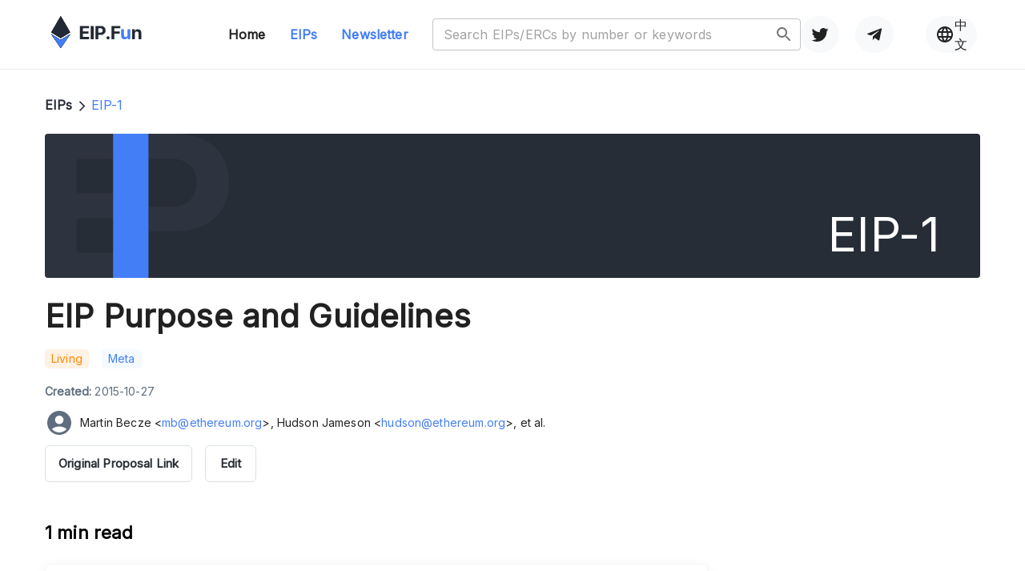

--- FILE ---
content_type: text/html; charset=utf-8
request_url: https://eip.fun/eips/eip-1
body_size: 31302
content:
<!DOCTYPE html><html lang="en"><head><meta charSet="utf-8"/><meta name="viewport" content="width=device-width, initial-scale=1"/><link rel="icon" href="/favicon.ico"/><link rel="preconnect" href="https://fonts.googleapis.com"/><link rel="preconnect" href="https://fonts.gstatic.com"/><title>EIP-1: EIP Purpose and Guidelines | EIP Fun - Serve Ethereum Builders, Scale the Community</title><meta name="robots" content="index,follow"/><meta name="description" content="The purpose of Ethereum Improvement Proposals (EIPs) is to propose new features, collect technical input from the community, and document design decisions for Ethereum. EIPs are maintained as text files in a versioned repository, and their revision history serves as the historical record of the feature proposal. EIPs should provide a concise technical specification of the feature and a rationale for it, and the author is responsible for building consensus within the community and documenting dissenting opinions. There are three types of EIPs, and they have specific requirements and guidelines for formatting, linking to external resources, and transferring ownership. EIPs are also a convenient way for Ethereum implementers to track the progress of their implementation and for end users to know the current status of a given implementation or library.&lt;br /&gt;&lt;br /&gt;"/><meta name="twitter:card" content="summary_large_image"/><meta name="twitter:site" content="@EIPFun"/><meta name="twitter:creator" content="@LXDAO"/><meta property="og:title" content="EIP-1: EIP Purpose and Guidelines | EIP Fun - Serve Ethereum Builders, Scale the Community"/><meta property="og:description" content="The purpose of Ethereum Improvement Proposals (EIPs) is to propose new features, collect technical input from the community, and document design decisions for Ethereum. EIPs are maintained as text files in a versioned repository, and their revision history serves as the historical record of the feature proposal. EIPs should provide a concise technical specification of the feature and a rationale for it, and the author is responsible for building consensus within the community and documenting dissenting opinions. There are three types of EIPs, and they have specific requirements and guidelines for formatting, linking to external resources, and transferring ownership. EIPs are also a convenient way for Ethereum implementers to track the progress of their implementation and for end users to know the current status of a given implementation or library.&lt;br /&gt;&lt;br /&gt;"/><meta property="og:url" content="https://eip.fun/eips/eip-1"/><meta property="og:type" content="article"/><meta property="article:tag" content="eip"/><meta property="article:tag" content="fun"/><meta property="article:tag" content="eipfun"/><meta property="article:tag" content="eip fun"/><meta property="article:tag" content="lxdao"/><meta property="article:tag" content="plancker"/><meta property="article:tag" content="ethereum"/><meta property="og:image" content="https://eip.fun/images/logo_summary.jpg"/><meta property="og:image:alt" content="eip.fun Alt"/><meta property="og:image:type" content="image/jpeg"/><meta property="og:image:width" content="800"/><meta property="og:image:height" content="600"/><meta property="og:image" content="https://eip.fun/images/lxdao.svg"/><meta property="og:image:alt" content="lxdao"/><meta property="og:image:type" content="image/jpeg"/><meta property="og:image:width" content="800"/><meta property="og:image:height" content="600"/><meta property="og:image" content="https://eip.fun/images/ethpanda.png"/><meta property="og:image:alt" content="ETHPanda"/><meta property="og:image:type" content="image/jpeg"/><meta property="og:image:width" content="800"/><meta property="og:image:height" content="600"/><meta property="og:site_name" content="EIP.Fun - Website"/><meta name="keywords" content="EIP-1,EIPs, eip fun, lxdao, plancker, ethereum, web3, dao, public goods"/><meta name="next-head-count" content="40"/><link rel="stylesheet" data-href="https://fonts.googleapis.com/css2?family=Inter&amp;display=swap"/><link rel="canonical" href="https://eip.fun/"/><link rel="preconnect" href="https://fonts.gstatic.com" crossorigin /><link rel="preload" href="/_next/static/css/d17e45603490af97.css" as="style"/><link rel="stylesheet" href="/_next/static/css/d17e45603490af97.css" data-n-g=""/><link rel="preload" href="/_next/static/css/ca308daccdc6dfdb.css" as="style"/><link rel="stylesheet" href="/_next/static/css/ca308daccdc6dfdb.css" data-n-p=""/><noscript data-n-css=""></noscript><script defer="" nomodule="" src="/_next/static/chunks/polyfills-c67a75d1b6f99dc8.js"></script><script src="/_next/static/chunks/webpack-a63bff49d525cc4a.js" defer=""></script><script src="/_next/static/chunks/framework-cffd3363143cd3c1.js" defer=""></script><script src="/_next/static/chunks/main-1f1ddc635ac1d80f.js" defer=""></script><script src="/_next/static/chunks/pages/_app-b84b0cdd87e83c25.js" defer=""></script><script src="/_next/static/chunks/9985-3d27d3ec55339c14.js" defer=""></script><script src="/_next/static/chunks/5000-e95c82a3f91a7676.js" defer=""></script><script src="/_next/static/chunks/6918-a8c79695d47625ea.js" defer=""></script><script src="/_next/static/chunks/2726-041a667f10f0c9da.js" defer=""></script><script src="/_next/static/chunks/9012-f747e1d97251b2cc.js" defer=""></script><script src="/_next/static/chunks/524-316e328e5f886f0e.js" defer=""></script><script src="/_next/static/chunks/pages/eips/%5Bid%5D-e612547e749df955.js" defer=""></script><script src="/_next/static/XAIjhwsJ8EP7Eqmr0evOV/_buildManifest.js" defer=""></script><script src="/_next/static/XAIjhwsJ8EP7Eqmr0evOV/_ssgManifest.js" defer=""></script><style data-href="https://fonts.googleapis.com/css2?family=Inter&display=swap">@font-face{font-family:'Inter';font-style:normal;font-weight:400;font-display:swap;src:url(https://fonts.gstatic.com/l/font?kit=UcCO3FwrK3iLTeHuS_nVMrMxCp50SjIw2boKoduKmMEVuLyfMZs&skey=c491285d6722e4fa&v=v20) format('woff')}@font-face{font-family:'Inter';font-style:normal;font-weight:400;font-display:swap;src:url(https://fonts.gstatic.com/l/font?kit=UcCO3FwrK3iLTeHuS_nVMrMxCp50SjIw2boKoduKmMEVuLyfAZJhjp-Ek-_EeAmM&skey=c491285d6722e4fa&v=v20) format('woff');unicode-range:U+0460-052F,U+1C80-1C8A,U+20B4,U+2DE0-2DFF,U+A640-A69F,U+FE2E-FE2F}@font-face{font-family:'Inter';font-style:normal;font-weight:400;font-display:swap;src:url(https://fonts.gstatic.com/l/font?kit=UcCO3FwrK3iLTeHuS_nVMrMxCp50SjIw2boKoduKmMEVuLyfAZthjp-Ek-_EeAmM&skey=c491285d6722e4fa&v=v20) format('woff');unicode-range:U+0301,U+0400-045F,U+0490-0491,U+04B0-04B1,U+2116}@font-face{font-family:'Inter';font-style:normal;font-weight:400;font-display:swap;src:url(https://fonts.gstatic.com/l/font?kit=UcCO3FwrK3iLTeHuS_nVMrMxCp50SjIw2boKoduKmMEVuLyfAZNhjp-Ek-_EeAmM&skey=c491285d6722e4fa&v=v20) format('woff');unicode-range:U+1F00-1FFF}@font-face{font-family:'Inter';font-style:normal;font-weight:400;font-display:swap;src:url(https://fonts.gstatic.com/l/font?kit=UcCO3FwrK3iLTeHuS_nVMrMxCp50SjIw2boKoduKmMEVuLyfAZxhjp-Ek-_EeAmM&skey=c491285d6722e4fa&v=v20) format('woff');unicode-range:U+0370-0377,U+037A-037F,U+0384-038A,U+038C,U+038E-03A1,U+03A3-03FF}@font-face{font-family:'Inter';font-style:normal;font-weight:400;font-display:swap;src:url(https://fonts.gstatic.com/l/font?kit=UcCO3FwrK3iLTeHuS_nVMrMxCp50SjIw2boKoduKmMEVuLyfAZBhjp-Ek-_EeAmM&skey=c491285d6722e4fa&v=v20) format('woff');unicode-range:U+0102-0103,U+0110-0111,U+0128-0129,U+0168-0169,U+01A0-01A1,U+01AF-01B0,U+0300-0301,U+0303-0304,U+0308-0309,U+0323,U+0329,U+1EA0-1EF9,U+20AB}@font-face{font-family:'Inter';font-style:normal;font-weight:400;font-display:swap;src:url(https://fonts.gstatic.com/l/font?kit=UcCO3FwrK3iLTeHuS_nVMrMxCp50SjIw2boKoduKmMEVuLyfAZFhjp-Ek-_EeAmM&skey=c491285d6722e4fa&v=v20) format('woff');unicode-range:U+0100-02BA,U+02BD-02C5,U+02C7-02CC,U+02CE-02D7,U+02DD-02FF,U+0304,U+0308,U+0329,U+1D00-1DBF,U+1E00-1E9F,U+1EF2-1EFF,U+2020,U+20A0-20AB,U+20AD-20C0,U+2113,U+2C60-2C7F,U+A720-A7FF}@font-face{font-family:'Inter';font-style:normal;font-weight:400;font-display:swap;src:url(https://fonts.gstatic.com/l/font?kit=UcCO3FwrK3iLTeHuS_nVMrMxCp50SjIw2boKoduKmMEVuLyfAZ9hjp-Ek-_EeA&skey=c491285d6722e4fa&v=v20) format('woff');unicode-range:U+0000-00FF,U+0131,U+0152-0153,U+02BB-02BC,U+02C6,U+02DA,U+02DC,U+0304,U+0308,U+0329,U+2000-206F,U+20AC,U+2122,U+2191,U+2193,U+2212,U+2215,U+FEFF,U+FFFD}</style></head><body><div id="__next"><style data-emotion="css-global o6gwfi">html{-webkit-font-smoothing:antialiased;-moz-osx-font-smoothing:grayscale;box-sizing:border-box;-webkit-text-size-adjust:100%;}*,*::before,*::after{box-sizing:inherit;}strong,b{font-weight:700;}body{margin:0;color:rgba(0, 0, 0, 0.87);font-family:"Roboto","Helvetica","Arial",sans-serif;font-weight:400;font-size:1rem;line-height:1.5;letter-spacing:0.00938em;background-color:#fff;}@media print{body{background-color:#fff;}}body::backdrop{background-color:#fff;}</style><div data-rk=""><style>[data-rk]{--rk-blurs-modalOverlay:blur(0px);--rk-fonts-body:SFRounded, ui-rounded, "SF Pro Rounded", -apple-system, BlinkMacSystemFont, "Segoe UI", Roboto, Helvetica, Arial, sans-serif, "Apple Color Emoji", "Segoe UI Emoji", "Segoe UI Symbol";--rk-radii-actionButton:9999px;--rk-radii-connectButton:12px;--rk-radii-menuButton:12px;--rk-radii-modal:24px;--rk-radii-modalMobile:28px;--rk-colors-accentColor:#0E76FD;--rk-colors-accentColorForeground:#FFF;--rk-colors-actionButtonBorder:rgba(0, 0, 0, 0.04);--rk-colors-actionButtonBorderMobile:rgba(0, 0, 0, 0.06);--rk-colors-actionButtonSecondaryBackground:rgba(0, 0, 0, 0.06);--rk-colors-closeButton:rgba(60, 66, 66, 0.8);--rk-colors-closeButtonBackground:rgba(0, 0, 0, 0.06);--rk-colors-connectButtonBackground:#FFF;--rk-colors-connectButtonBackgroundError:#FF494A;--rk-colors-connectButtonInnerBackground:linear-gradient(0deg, rgba(0, 0, 0, 0.03), rgba(0, 0, 0, 0.06));--rk-colors-connectButtonText:#25292E;--rk-colors-connectButtonTextError:#FFF;--rk-colors-connectionIndicator:#30E000;--rk-colors-downloadBottomCardBackground:linear-gradient(126deg, rgba(255, 255, 255, 0) 9.49%, rgba(171, 171, 171, 0.04) 71.04%), #FFFFFF;--rk-colors-downloadTopCardBackground:linear-gradient(126deg, rgba(171, 171, 171, 0.2) 9.49%, rgba(255, 255, 255, 0) 71.04%), #FFFFFF;--rk-colors-error:#FF494A;--rk-colors-generalBorder:rgba(0, 0, 0, 0.06);--rk-colors-generalBorderDim:rgba(0, 0, 0, 0.03);--rk-colors-menuItemBackground:rgba(60, 66, 66, 0.1);--rk-colors-modalBackdrop:rgba(0, 0, 0, 0.3);--rk-colors-modalBackground:#FFF;--rk-colors-modalBorder:transparent;--rk-colors-modalText:#25292E;--rk-colors-modalTextDim:rgba(60, 66, 66, 0.3);--rk-colors-modalTextSecondary:rgba(60, 66, 66, 0.6);--rk-colors-profileAction:#FFF;--rk-colors-profileActionHover:rgba(255, 255, 255, 0.5);--rk-colors-profileForeground:rgba(60, 66, 66, 0.06);--rk-colors-selectedOptionBorder:rgba(60, 66, 66, 0.1);--rk-colors-standby:#FFD641;--rk-shadows-connectButton:0px 4px 12px rgba(0, 0, 0, 0.1);--rk-shadows-dialog:0px 8px 32px rgba(0, 0, 0, 0.32);--rk-shadows-profileDetailsAction:0px 2px 6px rgba(37, 41, 46, 0.04);--rk-shadows-selectedOption:0px 2px 6px rgba(0, 0, 0, 0.24);--rk-shadows-selectedWallet:0px 2px 6px rgba(0, 0, 0, 0.12);--rk-shadows-walletLogo:0px 2px 16px rgba(0, 0, 0, 0.16);}</style><header><style data-emotion="css 10kv2km">.css-10kv2km{max-width:1280px;width:90%;display:-webkit-box;display:-webkit-flex;display:-ms-flexbox;display:flex;-webkit-align-items:center;-webkit-box-align:center;-ms-flex-align:center;align-items:center;padding:20px 0;-webkit-box-pack:justify;-webkit-justify-content:space-between;justify-content:space-between;margin:0px auto;}.css-10kv2km .current{color:#437EF7;}.css-10kv2km .mobileShow{display:none;}@media (max-width:899.95px){.css-10kv2km .mobileHidden{display:none;visibility:hidden;}.css-10kv2km .mobileShow{display:block;}}</style><style data-emotion="css tsgeph">.css-tsgeph{max-width:1280px;width:90%;display:-webkit-box;display:-webkit-flex;display:-ms-flexbox;display:flex;-webkit-align-items:center;-webkit-box-align:center;-ms-flex-align:center;align-items:center;padding:20px 0;-webkit-box-pack:justify;-webkit-justify-content:space-between;justify-content:space-between;margin:0px auto;}.css-tsgeph .current{color:#437EF7;}.css-tsgeph .mobileShow{display:none;}@media (max-width:899.95px){.css-tsgeph .mobileHidden{display:none;visibility:hidden;}.css-tsgeph .mobileShow{display:block;}}</style><div class="MuiBox-root css-tsgeph"><style data-emotion="css 1lekzkb">.css-1lekzkb{display:-webkit-box;display:-webkit-flex;display:-ms-flexbox;display:flex;-webkit-align-items:center;-webkit-box-align:center;-ms-flex-align:center;align-items:center;-webkit-box-pack:justify;-webkit-justify-content:space-between;justify-content:space-between;}</style><div class="MuiBox-root css-1lekzkb"><style data-emotion="css geek62">.css-geek62{display:-webkit-box;display:-webkit-flex;display:-ms-flexbox;display:flex;-webkit-align-items:center;-webkit-box-align:center;-ms-flex-align:center;align-items:center;-webkit-box-pack:start;-ms-flex-pack:start;-webkit-justify-content:flex-start;justify-content:flex-start;}</style><div class="MuiBox-root css-geek62"><style data-emotion="css 1sqcn5u">.css-1sqcn5u{-webkit-text-decoration:underline;text-decoration:underline;text-decoration-color:rgba(67, 126, 247, 0.4);}.css-1sqcn5u:hover{text-decoration-color:inherit;}</style><style data-emotion="css m4zuyw">.css-m4zuyw{margin:0;font:inherit;color:#437EF7;-webkit-text-decoration:underline;text-decoration:underline;text-decoration-color:rgba(67, 126, 247, 0.4);}.css-m4zuyw:hover{text-decoration-color:inherit;}</style><a class="MuiTypography-root MuiTypography-inherit MuiLink-root MuiLink-underlineAlways css-m4zuyw" href="/"><svg xmlns="http://www.w3.org/2000/svg" width="113" height="40" fill="none"><path fill="#222935" d="M35.862 28.953v-16.54h11.274v2.884h-7.737v3.94h7.157v2.884h-7.157v3.95h7.77v2.882zM52.91 12.414v16.54h-3.537v-16.54zM55.245 28.953v-16.54h6.601q1.903 0 3.243.72 1.34.71 2.043 1.978.71 1.26.71 2.907t-.719 2.908q-.718 1.26-2.083 1.962-1.356.703-3.284.703H57.55v-2.803h3.635q1.021 0 1.683-.347.67-.355.997-.977.335-.63.335-1.445 0-.825-.335-1.438a2.23 2.23 0 0 0-.997-.961q-.67-.348-1.699-.347h-2.385v13.68zM70.876 29.163a1.92 1.92 0 0 1-1.389-.565 1.88 1.88 0 0 1-.572-1.373q0-.792.572-1.357a1.92 1.92 0 0 1 1.39-.565q.784 0 1.372.565.588.566.588 1.357 0 .533-.278.977a2.1 2.1 0 0 1-.71.703 1.9 1.9 0 0 1-.973.258M75.184 28.953v-16.54h11.078v2.884h-7.54v3.94h6.804v2.884h-6.805v6.832z"></path><path fill="#437EF7" d="M95.26 23.672v-7.123h3.481v12.404H95.4V26.7h-.13a3.67 3.67 0 0 1-1.414 1.752q-.981.663-2.394.663-1.258 0-2.214-.566a3.9 3.9 0 0 1-1.495-1.607q-.53-1.041-.539-2.495v-7.898h3.48v7.284q.008 1.098.597 1.736.588.638 1.576.638.63 0 1.177-.282.547-.291.882-.856.343-.566.335-1.397"></path><path fill="#222935" d="M104.43 21.782v7.171h-3.48V16.55h3.316v2.188h.147a3.47 3.47 0 0 1 1.397-1.712q.98-.638 2.378-.638 1.307 0 2.279.565a3.86 3.86 0 0 1 1.511 1.616q.54 1.041.539 2.487v7.898h-3.48V21.67q.009-1.14-.588-1.777-.597-.645-1.642-.646-.702 0-1.242.299-.531.299-.833.872-.294.566-.302 1.365M57.386 20.704h1.4v2.992h-1.4zM11.84 29.96 0 22.717 11.84 40l11.838-17.284z"></path><path fill="#222935" d="M11.84 29.96 0 22.717 11.84 40l11.838-17.284z"></path><path fill="#222935" d="M11.84 29.96 0 22.717 11.84 40l11.838-17.284z"></path><path fill="#222935" d="m23.678 20.397-11.835 7.257L0 20.397 11.843 0z"></path><path fill="#222935" d="m23.678 20.397-11.835 7.257L0 20.397 11.843 0z"></path><path fill="#222935" d="m23.678 20.397-11.835 7.257L0 20.397 11.843 0z"></path><path fill="#222935" d="M11.84 29.96 0 22.717 11.84 40l11.838-17.284z"></path><path fill="#222935" d="M11.84 29.96 0 22.717 11.84 40l11.838-17.284z"></path><path fill="#437EF7" d="M11.84 29.96 0 22.717 11.84 40l11.838-17.284z"></path></svg></a><style data-emotion="css ib0sfw">.css-ib0sfw{-webkit-text-decoration:none;text-decoration:none;color:inherit;margin:0 5px 0 108px;}.css-ib0sfw:hover{-webkit-text-decoration:underline;text-decoration:underline;}</style><style data-emotion="css 1sc8858">.css-1sc8858{margin:0;font:inherit;color:inherit;font-weight:600;-webkit-text-decoration:none;text-decoration:none;color:inherit;margin:0 5px 0 108px;}.css-1sc8858:hover{-webkit-text-decoration:underline;text-decoration:underline;}</style><a class="MuiTypography-root MuiTypography-inherit MuiLink-root MuiLink-underlineHover mobileHidden css-1sc8858" href="/">Home</a><style data-emotion="css 1bp5bkb">.css-1bp5bkb{-webkit-text-decoration:none;text-decoration:none;color:inherit;margin:0 5px;padding:0 20px;}.css-1bp5bkb:hover{-webkit-text-decoration:underline;text-decoration:underline;}</style><style data-emotion="css 1cx0lhv">.css-1cx0lhv{margin:0;font:inherit;color:inherit;font-weight:600;-webkit-text-decoration:none;text-decoration:none;color:inherit;margin:0 5px;padding:0 20px;}.css-1cx0lhv:hover{-webkit-text-decoration:underline;text-decoration:underline;}</style><a class="MuiTypography-root MuiTypography-inherit MuiLink-root MuiLink-underlineHover current mobileHidden css-1cx0lhv" href="/eips">EIPs</a><style data-emotion="css nf126k">.css-nf126k{-webkit-text-decoration:none;text-decoration:none;color:inherit;margin:0 30px 0 5px;}.css-nf126k:hover{-webkit-text-decoration:underline;text-decoration:underline;}</style><style data-emotion="css acwbp4">.css-acwbp4{margin:0;font:inherit;color:inherit;font-weight:600;-webkit-text-decoration:none;text-decoration:none;color:inherit;margin:0 30px 0 5px;}.css-acwbp4:hover{-webkit-text-decoration:underline;text-decoration:underline;}</style><a class="MuiTypography-root MuiTypography-inherit MuiLink-root MuiLink-underlineHover current mobileHidden css-acwbp4" href="https://eipfun.substack.com" target="_blank">Newsletter</a></div><div class="mobileHidden MuiBox-root css-0"><style data-emotion="css phxmpn">.css-phxmpn{width:360px;}.css-phxmpn.Mui-focused .MuiAutocomplete-clearIndicator{visibility:visible;}@media (pointer: fine){.css-phxmpn:hover .MuiAutocomplete-clearIndicator{visibility:visible;}}.css-phxmpn .MuiAutocomplete-tag{margin:3px;max-width:calc(100% - 6px);}.MuiAutocomplete-hasPopupIcon.css-phxmpn .MuiAutocomplete-inputRoot,.MuiAutocomplete-hasClearIcon.css-phxmpn .MuiAutocomplete-inputRoot{padding-right:30px;}.MuiAutocomplete-hasPopupIcon.MuiAutocomplete-hasClearIcon.css-phxmpn .MuiAutocomplete-inputRoot{padding-right:56px;}.css-phxmpn .MuiAutocomplete-inputRoot .MuiAutocomplete-input{width:0;min-width:30px;}.css-phxmpn .MuiInput-root{padding-bottom:1px;}.css-phxmpn .MuiInput-root .MuiInput-input{padding:4px 4px 4px 0px;}.css-phxmpn .MuiInput-root.MuiInputBase-sizeSmall .MuiInput-input{padding:2px 4px 3px 0;}.css-phxmpn .MuiOutlinedInput-root{padding:9px;}.MuiAutocomplete-hasPopupIcon.css-phxmpn .MuiOutlinedInput-root,.MuiAutocomplete-hasClearIcon.css-phxmpn .MuiOutlinedInput-root{padding-right:39px;}.MuiAutocomplete-hasPopupIcon.MuiAutocomplete-hasClearIcon.css-phxmpn .MuiOutlinedInput-root{padding-right:65px;}.css-phxmpn .MuiOutlinedInput-root .MuiAutocomplete-input{padding:7.5px 4px 7.5px 5px;}.css-phxmpn .MuiOutlinedInput-root .MuiAutocomplete-endAdornment{right:9px;}.css-phxmpn .MuiOutlinedInput-root.MuiInputBase-sizeSmall{padding-top:6px;padding-bottom:6px;padding-left:6px;}.css-phxmpn .MuiOutlinedInput-root.MuiInputBase-sizeSmall .MuiAutocomplete-input{padding:2.5px 4px 2.5px 8px;}.css-phxmpn .MuiFilledInput-root{padding-top:19px;padding-left:8px;}.MuiAutocomplete-hasPopupIcon.css-phxmpn .MuiFilledInput-root,.MuiAutocomplete-hasClearIcon.css-phxmpn .MuiFilledInput-root{padding-right:39px;}.MuiAutocomplete-hasPopupIcon.MuiAutocomplete-hasClearIcon.css-phxmpn .MuiFilledInput-root{padding-right:65px;}.css-phxmpn .MuiFilledInput-root .MuiFilledInput-input{padding:7px 4px;}.css-phxmpn .MuiFilledInput-root .MuiAutocomplete-endAdornment{right:9px;}.css-phxmpn .MuiFilledInput-root.MuiInputBase-sizeSmall{padding-bottom:1px;}.css-phxmpn .MuiFilledInput-root.MuiInputBase-sizeSmall .MuiFilledInput-input{padding:2.5px 4px;}.css-phxmpn .MuiInputBase-hiddenLabel{padding-top:8px;}.css-phxmpn .MuiFilledInput-root.MuiInputBase-hiddenLabel{padding-top:0;padding-bottom:0;}.css-phxmpn .MuiFilledInput-root.MuiInputBase-hiddenLabel .MuiAutocomplete-input{padding-top:16px;padding-bottom:17px;}.css-phxmpn .MuiFilledInput-root.MuiInputBase-hiddenLabel.MuiInputBase-sizeSmall .MuiAutocomplete-input{padding-top:8px;padding-bottom:9px;}.css-phxmpn .MuiAutocomplete-input{-webkit-box-flex:1;-webkit-flex-grow:1;-ms-flex-positive:1;flex-grow:1;text-overflow:ellipsis;opacity:0;}.css-phxmpn .MuiAutocomplete-input{opacity:1;}</style><div class="MuiAutocomplete-root css-phxmpn"><style data-emotion="css feqhe6">.css-feqhe6{display:-webkit-inline-box;display:-webkit-inline-flex;display:-ms-inline-flexbox;display:inline-flex;-webkit-flex-direction:column;-ms-flex-direction:column;flex-direction:column;position:relative;min-width:0;padding:0;margin:0;border:0;vertical-align:top;width:100%;}</style><div class="MuiFormControl-root MuiFormControl-fullWidth MuiTextField-root css-feqhe6"><style data-emotion="css-global 1prfaxn">@-webkit-keyframes mui-auto-fill{from{display:block;}}@keyframes mui-auto-fill{from{display:block;}}@-webkit-keyframes mui-auto-fill-cancel{from{display:block;}}@keyframes mui-auto-fill-cancel{from{display:block;}}</style><style data-emotion="css u3gv9v">.css-u3gv9v{font-size:16px;line-height:1.4375em;font-weight:400;color:rgba(0, 0, 0, 0.87);font-family:Inter;box-sizing:border-box;position:relative;cursor:text;display:-webkit-inline-box;display:-webkit-inline-flex;display:-ms-inline-flexbox;display:inline-flex;-webkit-align-items:center;-webkit-box-align:center;-ms-flex-align:center;align-items:center;width:100%;position:relative;border-radius:4px;padding-right:14px;}.css-u3gv9v.Mui-disabled{color:rgba(0, 0, 0, 0.38);cursor:default;}.css-u3gv9v:hover .MuiOutlinedInput-notchedOutline{border-color:rgba(0, 0, 0, 0.87);}@media (hover: none){.css-u3gv9v:hover .MuiOutlinedInput-notchedOutline{border-color:rgba(0, 0, 0, 0.23);}}.css-u3gv9v.Mui-focused .MuiOutlinedInput-notchedOutline{border-color:#437EF7;border-width:2px;}.css-u3gv9v.Mui-error .MuiOutlinedInput-notchedOutline{border-color:#d32f2f;}.css-u3gv9v.Mui-disabled .MuiOutlinedInput-notchedOutline{border-color:rgba(0, 0, 0, 0.26);}</style><div class="MuiInputBase-root MuiOutlinedInput-root MuiInputBase-colorPrimary MuiInputBase-fullWidth MuiInputBase-formControl MuiInputBase-sizeSmall MuiInputBase-adornedEnd MuiAutocomplete-inputRoot css-u3gv9v"><style data-emotion="css qflytl">.css-qflytl{font:inherit;letter-spacing:inherit;color:currentColor;padding:4px 0 5px;border:0;box-sizing:content-box;background:none;height:1.4375em;margin:0;-webkit-tap-highlight-color:transparent;display:block;min-width:0;width:100%;-webkit-animation-name:mui-auto-fill-cancel;animation-name:mui-auto-fill-cancel;-webkit-animation-duration:10ms;animation-duration:10ms;padding-top:1px;-moz-appearance:textfield;padding:8.5px 14px;padding-right:0;}.css-qflytl::-webkit-input-placeholder{color:currentColor;opacity:0.42;-webkit-transition:opacity 200ms cubic-bezier(0.4, 0, 0.2, 1) 0ms;transition:opacity 200ms cubic-bezier(0.4, 0, 0.2, 1) 0ms;}.css-qflytl::-moz-placeholder{color:currentColor;opacity:0.42;-webkit-transition:opacity 200ms cubic-bezier(0.4, 0, 0.2, 1) 0ms;transition:opacity 200ms cubic-bezier(0.4, 0, 0.2, 1) 0ms;}.css-qflytl:-ms-input-placeholder{color:currentColor;opacity:0.42;-webkit-transition:opacity 200ms cubic-bezier(0.4, 0, 0.2, 1) 0ms;transition:opacity 200ms cubic-bezier(0.4, 0, 0.2, 1) 0ms;}.css-qflytl::-ms-input-placeholder{color:currentColor;opacity:0.42;-webkit-transition:opacity 200ms cubic-bezier(0.4, 0, 0.2, 1) 0ms;transition:opacity 200ms cubic-bezier(0.4, 0, 0.2, 1) 0ms;}.css-qflytl:focus{outline:0;}.css-qflytl:invalid{box-shadow:none;}.css-qflytl::-webkit-search-decoration{-webkit-appearance:none;}label[data-shrink=false]+.MuiInputBase-formControl .css-qflytl::-webkit-input-placeholder{opacity:0!important;}label[data-shrink=false]+.MuiInputBase-formControl .css-qflytl::-moz-placeholder{opacity:0!important;}label[data-shrink=false]+.MuiInputBase-formControl .css-qflytl:-ms-input-placeholder{opacity:0!important;}label[data-shrink=false]+.MuiInputBase-formControl .css-qflytl::-ms-input-placeholder{opacity:0!important;}label[data-shrink=false]+.MuiInputBase-formControl .css-qflytl:focus::-webkit-input-placeholder{opacity:0.42;}label[data-shrink=false]+.MuiInputBase-formControl .css-qflytl:focus::-moz-placeholder{opacity:0.42;}label[data-shrink=false]+.MuiInputBase-formControl .css-qflytl:focus:-ms-input-placeholder{opacity:0.42;}label[data-shrink=false]+.MuiInputBase-formControl .css-qflytl:focus::-ms-input-placeholder{opacity:0.42;}.css-qflytl.Mui-disabled{opacity:1;-webkit-text-fill-color:rgba(0, 0, 0, 0.38);}.css-qflytl:-webkit-autofill{-webkit-animation-duration:5000s;animation-duration:5000s;-webkit-animation-name:mui-auto-fill;animation-name:mui-auto-fill;}.css-qflytl:-webkit-autofill{border-radius:inherit;}</style><input aria-invalid="false" autoComplete="off" id="search-header" placeholder="Search EIPs/ERCs by number or keywords" type="search" class="MuiInputBase-input MuiOutlinedInput-input MuiInputBase-inputTypeSearch MuiInputBase-inputSizeSmall MuiInputBase-inputAdornedEnd MuiAutocomplete-input MuiAutocomplete-inputFocused css-qflytl" aria-autocomplete="list" aria-expanded="false" autoCapitalize="none" spellcheck="false" role="combobox" value=""/><style data-emotion="css 1nvf7g0">.css-1nvf7g0{display:-webkit-box;display:-webkit-flex;display:-ms-flexbox;display:flex;height:0.01em;max-height:2em;-webkit-align-items:center;-webkit-box-align:center;-ms-flex-align:center;align-items:center;white-space:nowrap;color:rgba(0, 0, 0, 0.54);margin-left:8px;}</style><div class="MuiInputAdornment-root MuiInputAdornment-positionEnd MuiInputAdornment-outlined MuiInputAdornment-sizeSmall css-1nvf7g0"><style data-emotion="css vubbuv">.css-vubbuv{-webkit-user-select:none;-moz-user-select:none;-ms-user-select:none;user-select:none;width:1em;height:1em;display:inline-block;fill:currentColor;-webkit-flex-shrink:0;-ms-flex-negative:0;flex-shrink:0;-webkit-transition:fill 200ms cubic-bezier(0.4, 0, 0.2, 1) 0ms;transition:fill 200ms cubic-bezier(0.4, 0, 0.2, 1) 0ms;font-size:1.5rem;}</style><svg class="MuiSvgIcon-root MuiSvgIcon-fontSizeMedium css-vubbuv" focusable="false" aria-hidden="true" viewBox="0 0 24 24" data-testid="SearchIcon"><path d="M15.5 14h-.79l-.28-.27C15.41 12.59 16 11.11 16 9.5 16 5.91 13.09 3 9.5 3S3 5.91 3 9.5 5.91 16 9.5 16c1.61 0 3.09-.59 4.23-1.57l.27.28v.79l5 4.99L20.49 19zm-6 0C7.01 14 5 11.99 5 9.5S7.01 5 9.5 5 14 7.01 14 9.5 11.99 14 9.5 14"></path></svg></div><style data-emotion="css 19w1uun">.css-19w1uun{border-color:rgba(0, 0, 0, 0.23);}</style><style data-emotion="css igs3ac">.css-igs3ac{text-align:left;position:absolute;bottom:0;right:0;top:-5px;left:0;margin:0;padding:0 8px;pointer-events:none;border-radius:inherit;border-style:solid;border-width:1px;overflow:hidden;min-width:0%;border-color:rgba(0, 0, 0, 0.23);}</style><fieldset aria-hidden="true" class="MuiOutlinedInput-notchedOutline css-igs3ac"><style data-emotion="css ihdtdm">.css-ihdtdm{float:unset;width:auto;overflow:hidden;padding:0;line-height:11px;-webkit-transition:width 150ms cubic-bezier(0.0, 0, 0.2, 1) 0ms;transition:width 150ms cubic-bezier(0.0, 0, 0.2, 1) 0ms;}</style><legend class="css-ihdtdm"><span class="notranslate">​</span></legend></fieldset></div></div></div></div></div><div class="MuiBox-root css-0"><style data-emotion="css 70qvj9">.css-70qvj9{display:-webkit-box;display:-webkit-flex;display:-ms-flexbox;display:flex;-webkit-align-items:center;-webkit-box-align:center;-ms-flex-align:center;align-items:center;}</style><div class="mobileHidden MuiBox-root css-70qvj9"><style data-emotion="css 1cik1k3">.css-1cik1k3{-webkit-text-decoration:underline;text-decoration:underline;color:inherit;}.css-1cik1k3:hover{text-decoration-color:inherit;}</style><style data-emotion="css 1lfrii5">.css-1lfrii5{margin:0;font:inherit;color:inherit;height:46px;background-color:#F8F9FB;border-radius:25px;display:-webkit-box;display:-webkit-flex;display:-ms-flexbox;display:flex;-webkit-align-items:center;-webkit-box-align:center;-ms-flex-align:center;align-items:center;padding:0 12px;-webkit-text-decoration:underline;text-decoration:underline;color:inherit;}.css-1lfrii5:hover{text-decoration-color:inherit;}</style><a class="MuiTypography-root MuiTypography-inherit MuiLink-root MuiLink-underlineAlways css-1lfrii5" target="_blank" href="https://twitter.com/EIPFun"><svg class="MuiSvgIcon-root MuiSvgIcon-fontSizeMedium css-vubbuv" focusable="false" aria-hidden="true" viewBox="0 0 24 24" data-testid="TwitterIcon"><path d="M22.46 6c-.77.35-1.6.58-2.46.69.88-.53 1.56-1.37 1.88-2.38-.83.5-1.75.85-2.72 1.05C18.37 4.5 17.26 4 16 4c-2.35 0-4.27 1.92-4.27 4.29 0 .34.04.67.11.98C8.28 9.09 5.11 7.38 3 4.79c-.37.63-.58 1.37-.58 2.15 0 1.49.75 2.81 1.91 3.56-.71 0-1.37-.2-1.95-.5v.03c0 2.08 1.48 3.82 3.44 4.21a4.22 4.22 0 0 1-1.93.07 4.28 4.28 0 0 0 4 2.98 8.521 8.521 0 0 1-5.33 1.84c-.34 0-.68-.02-1.02-.06C3.44 20.29 5.7 21 8.12 21 16 21 20.33 14.46 20.33 8.79c0-.19 0-.37-.01-.56.84-.6 1.56-1.36 2.14-2.23z"></path></svg></a><style data-emotion="css nyajw">.css-nyajw .MuiTooltip-tooltip{background:#F8F9FB;-webkit-transform:matrix(1, 0, 0, 1, 0, 0);-moz-transform:matrix(1, 0, 0, 1, 0, 0);-ms-transform:matrix(1, 0, 0, 1, 0, 0);transform:matrix(1, 0, 0, 1, 0, 0);color:#000;font-size:14px;}</style><style data-emotion="css 1nxbxgu">.css-1nxbxgu{margin:0;font:inherit;color:inherit;height:46px;background-color:#F8F9FB;border-radius:25px;display:-webkit-box;display:-webkit-flex;display:-ms-flexbox;display:flex;-webkit-align-items:center;-webkit-box-align:center;-ms-flex-align:center;align-items:center;margin:0 20px;padding:0 12px;-webkit-text-decoration:underline;text-decoration:underline;color:inherit;}.css-1nxbxgu:hover{text-decoration-color:inherit;}</style><a class="MuiTypography-root MuiTypography-inherit MuiLink-root MuiLink-underlineAlways css-1nxbxgu" href="https://t.me/eipfun" target="_blank" aria-label="Join community"><svg class="MuiSvgIcon-root MuiSvgIcon-fontSizeMedium css-vubbuv" focusable="false" aria-hidden="true" viewBox="0 0 24 24" data-testid="TelegramIcon"><path d="M9.78 18.65l.28-4.23 7.68-6.92c.34-.31-.07-.46-.52-.19L7.74 13.3 3.64 12c-.88-.25-.89-.86.2-1.3l15.97-6.16c.73-.33 1.43.18 1.15 1.3l-2.72 12.81c-.19.91-.74 1.13-1.5.71L12.6 16.3l-1.99 1.93c-.23.23-.42.42-.83.42z"></path></svg></a><style data-emotion="css 4wftda">.css-4wftda{z-index:1500;pointer-events:none;}.css-4wftda .MuiTooltip-tooltip{background:#F8F9FB;-webkit-transform:matrix(1, 0, 0, 1, 0, 0);-moz-transform:matrix(1, 0, 0, 1, 0, 0);-ms-transform:matrix(1, 0, 0, 1, 0, 0);transform:matrix(1, 0, 0, 1, 0, 0);color:#000;font-size:14px;}</style><style data-emotion="css 11fyppk">.css-11fyppk{z-index:1500;pointer-events:none;}.css-11fyppk .MuiTooltip-tooltip{background:#F8F9FB;-webkit-transform:matrix(1, 0, 0, 1, 0, 0);-moz-transform:matrix(1, 0, 0, 1, 0, 0);-ms-transform:matrix(1, 0, 0, 1, 0, 0);transform:matrix(1, 0, 0, 1, 0, 0);color:#000;font-size:14px;}</style><style data-emotion="css mfdsos">.css-mfdsos{-webkit-text-decoration:none;text-decoration:none;color:inherit;cursor:pointer;}</style><style data-emotion="css 1xsoenq">.css-1xsoenq{margin:0;font:inherit;color:inherit;height:46px;background-color:#F8F9FB;border-radius:25px;display:-webkit-box;display:-webkit-flex;display:-ms-flexbox;display:flex;-webkit-align-items:center;-webkit-box-align:center;-ms-flex-align:center;align-items:center;margin:0 20px;padding:0 12px;-webkit-text-decoration:none;text-decoration:none;color:inherit;cursor:pointer;}</style><a class="MuiTypography-root MuiTypography-inherit MuiLink-root MuiLink-underlineNone css-1xsoenq"><svg class="MuiSvgIcon-root MuiSvgIcon-fontSizeMedium css-vubbuv" focusable="false" aria-hidden="true" viewBox="0 0 24 24" data-testid="LanguageIcon"><path d="M11.99 2C6.47 2 2 6.48 2 12s4.47 10 9.99 10C17.52 22 22 17.52 22 12S17.52 2 11.99 2m6.93 6h-2.95c-.32-1.25-.78-2.45-1.38-3.56 1.84.63 3.37 1.91 4.33 3.56M12 4.04c.83 1.2 1.48 2.53 1.91 3.96h-3.82c.43-1.43 1.08-2.76 1.91-3.96M4.26 14C4.1 13.36 4 12.69 4 12s.1-1.36.26-2h3.38c-.08.66-.14 1.32-.14 2 0 .68.06 1.34.14 2zm.82 2h2.95c.32 1.25.78 2.45 1.38 3.56-1.84-.63-3.37-1.9-4.33-3.56m2.95-8H5.08c.96-1.66 2.49-2.93 4.33-3.56C8.81 5.55 8.35 6.75 8.03 8M12 19.96c-.83-1.2-1.48-2.53-1.91-3.96h3.82c-.43 1.43-1.08 2.76-1.91 3.96M14.34 14H9.66c-.09-.66-.16-1.32-.16-2 0-.68.07-1.35.16-2h4.68c.09.65.16 1.32.16 2 0 .68-.07 1.34-.16 2m.25 5.56c.6-1.11 1.06-2.31 1.38-3.56h2.95c-.96 1.65-2.49 2.93-4.33 3.56M16.36 14c.08-.66.14-1.32.14-2 0-.68-.06-1.34-.14-2h3.38c.16.64.26 1.31.26 2s-.1 1.36-.26 2z"></path></svg> </a></div><div class="mobileShow MuiBox-root css-0"><style data-emotion="css nk32ej">.css-nk32ej{padding:10px;}</style><div class="MuiBox-root css-nk32ej"><svg xmlns="http://www.w3.org/2000/svg" width="20" height="20" fill="none"><path stroke="#272D37" stroke-linecap="round" stroke-width="1.67" d="M5 6.667h10M5 10h10M5 13.333h10"></path></svg></div></div></div><style data-emotion="css a3xyjy">.css-a3xyjy{z-index:1200;}</style></div></header><main><style data-emotion="css wwg9d8">.css-wwg9d8{border-top:1px solid;border-color:#EAEBF0;}</style><div class="MuiBox-root css-wwg9d8"></div><style data-emotion="css 1bcvgxo">.css-1bcvgxo{width:100%;margin-left:auto;box-sizing:border-box;margin-right:auto;display:block;padding-left:16px;padding-right:16px;overflow:hidden;}@media (min-width:600px){.css-1bcvgxo{padding-left:24px;padding-right:24px;}}@media (min-width:1200px){.css-1bcvgxo{max-width:1200px;}}@media (min-width:0px){.css-1bcvgxo{padding-left:24px;padding-right:24px;}}@media (min-width:600px){.css-1bcvgxo{padding-left:24px;padding-right:24px;}}@media (min-width:900px){.css-1bcvgxo{padding-left:16px;padding-right:16px;}}@media (min-width:1200px){.css-1bcvgxo{padding-left:16px;padding-right:16px;}}</style><div class="MuiContainer-root MuiContainer-maxWidthLg css-1bcvgxo"><style data-emotion="css uxj5ip">.css-uxj5ip{padding-top:32px;}@media (min-width:0px){.css-uxj5ip{padding-bottom:16px;}}@media (min-width:600px){.css-uxj5ip{padding-bottom:16px;}}@media (min-width:900px){.css-uxj5ip{padding-bottom:24px;}}@media (min-width:1200px){.css-uxj5ip{padding-bottom:24px;}}</style><div class="MuiBox-root css-uxj5ip"><style data-emotion="css 17z20qh">.css-17z20qh{margin:0;font-size:16px;line-height:20px;font-weight:600;color:#272D37;font-family:Inter;display:inline-block;line-height:24px;}</style><span class="MuiTypography-root MuiTypography-h5 css-17z20qh"><style data-emotion="css 48lz88">.css-48lz88{-webkit-text-decoration:none;text-decoration:none;color:#272D37;}.css-48lz88:hover{-webkit-text-decoration:underline;text-decoration:underline;}</style><style data-emotion="css 36zw0g">.css-36zw0g{margin:0;font:inherit;color:#272D37;-webkit-text-decoration:none;text-decoration:none;color:#272D37;}.css-36zw0g:hover{-webkit-text-decoration:underline;text-decoration:underline;}</style><a class="MuiTypography-root MuiTypography-inherit MuiLink-root MuiLink-underlineHover css-36zw0g" href="/eips">EIPs</a><style data-emotion="css uk9lgm">.css-uk9lgm{-webkit-user-select:none;-moz-user-select:none;-ms-user-select:none;user-select:none;width:1em;height:1em;display:inline-block;fill:currentColor;-webkit-flex-shrink:0;-ms-flex-negative:0;flex-shrink:0;-webkit-transition:fill 200ms cubic-bezier(0.4, 0, 0.2, 1) 0ms;transition:fill 200ms cubic-bezier(0.4, 0, 0.2, 1) 0ms;font-size:1.5rem;width:15px;height:15px;margin-left:4px;margin-right:4px;vertical-align:middle;}</style><svg class="MuiSvgIcon-root MuiSvgIcon-fontSizeMedium css-uk9lgm" focusable="false" aria-hidden="true" viewBox="0 0 24 24" data-testid="ArrowForwardIosIcon"><path d="M6.23 20.23 8 22l10-10L8 2 6.23 3.77 14.46 12z"></path></svg></span><style data-emotion="css mr86mw">.css-mr86mw{-webkit-text-decoration:none;text-decoration:none;}</style><style data-emotion="css w60slh">.css-w60slh{margin:0;font:inherit;color:#437EF7;display:inline-block;line-height:24px;-webkit-text-decoration:none;text-decoration:none;}</style><a class="MuiTypography-root MuiTypography-inherit MuiLink-root MuiLink-underlineNone css-w60slh">EIP<!-- -->-<!-- -->1</a></div><style data-emotion="css 167m1jk">.css-167m1jk{border-radius:4px;position:relative;background:#272D37 url('/images/eip_details_bg.png') no-repeat top left/contain;}@media (min-width:0px){.css-167m1jk{height:66px;}}@media (min-width:600px){.css-167m1jk{height:66px;}}@media (min-width:900px){.css-167m1jk{height:180px;}}@media (min-width:1200px){.css-167m1jk{height:180px;}}</style><div class="MuiBox-root css-167m1jk"><style data-emotion="css 1fww1ru">.css-1fww1ru{bottom:10px;position:absolute;font-size:60px;color:#fff;}@media (min-width:0px){.css-1fww1ru{right:12px;}}@media (min-width:600px){.css-1fww1ru{right:12px;}}@media (min-width:900px){.css-1fww1ru{right:50px;}}@media (min-width:1200px){.css-1fww1ru{right:50px;}}@media (max-width:899.95px){.css-1fww1ru{font-size:20px;}}</style><div class="MuiBox-root css-1fww1ru">EIP<!-- -->-<!-- -->1</div></div><style data-emotion="css 19hefft">.css-19hefft{margin:0;font-size:60px;line-height:60px;font-weight:700;font-family:Inter;font-weight:700;text-align:left;}@media (min-width:0px){.css-19hefft{font-size:24px;line-height:38px;margin-top:8px;}}@media (min-width:600px){.css-19hefft{font-size:24px;line-height:38px;margin-top:8px;}}@media (min-width:900px){.css-19hefft{font-size:40px;line-height:48px;margin-top:24px;}}@media (min-width:1200px){.css-19hefft{font-size:40px;line-height:48px;margin-top:24px;}}</style><h1 class="MuiTypography-root MuiTypography-h1 css-19hefft">EIP Purpose and Guidelines</h1><style data-emotion="css cxmeci">@media (min-width:0px){.css-cxmeci{margin-top:8px;}}@media (min-width:600px){.css-cxmeci{margin-top:8px;}}@media (min-width:900px){.css-cxmeci{margin-top:16px;}}@media (min-width:1200px){.css-cxmeci{margin-top:16px;}}</style><div class="MuiBox-root css-cxmeci"><style data-emotion="css igwhm4">.css-igwhm4{margin:0;font-size:16px;line-height:24px;font-weight:400;color:#5F6D7E;margin-top:10px;font-family:Inter;display:inline-block;color:#FF8A00;font-size:14px;border-radius:5px;padding-left:8px;padding-right:8px;margin-right:16px;margin-top:0px;}</style><span class="MuiTypography-root MuiTypography-body2 css-igwhm4" style="background:#FFF1E4">Living</span><style data-emotion="css 8n3dt4">.css-8n3dt4{margin:0;font-size:16px;line-height:24px;font-weight:400;color:#5F6D7E;margin-top:10px;font-family:Inter;display:inline-block;color:#437EF7;font-size:14px;border-radius:5px;padding-left:8px;padding-right:8px;margin-right:16px;margin-top:0px;}</style><span class="MuiTypography-root MuiTypography-body2 css-8n3dt4" style="background:#F5FAFF">Meta</span></div><div class="MuiBox-root css-cxmeci"><style data-emotion="css cfo64h">.css-cfo64h{margin:0;font-size:16px;line-height:19px;font-weight:400;color:#5F6D7E;font-family:Inter;font-weight:700;font-size:14px;}</style><span class="MuiTypography-root MuiTypography-body1 css-cfo64h">Created<!-- -->:<!-- --> </span><style data-emotion="css 1dxfut9">.css-1dxfut9{margin:0;font-size:16px;line-height:19px;font-weight:400;color:#5F6D7E;font-family:Inter;font-size:14px;font-weight:normal;}</style><span class="MuiTypography-root MuiTypography-body1 css-1dxfut9">2015-10-27</span></div><style data-emotion="css 13l5m2x">.css-13l5m2x{position:relative;padding-top:8px;padding-bottom:8px;line-height:24px;font-size:14px;}@media (min-width:0px){.css-13l5m2x{margin-top:0px;}}@media (min-width:600px){.css-13l5m2x{margin-top:0px;}}@media (min-width:900px){.css-13l5m2x{padding-left:44px;}}@media (min-width:1200px){.css-13l5m2x{margin-top:8px;}}</style><div class="MuiBox-root css-13l5m2x"><style data-emotion="css 6trcji">.css-6trcji{position:absolute;top:50%;margin-top:-18px;}@media (min-width:0px){.css-6trcji{left:9999px;}}@media (min-width:600px){.css-6trcji{left:9999px;}}@media (min-width:900px){.css-6trcji{left:0;}}@media (min-width:1200px){.css-6trcji{left:0;}}</style><div class="MuiBox-root css-6trcji"><style data-emotion="css i88t4r">.css-i88t4r{-webkit-user-select:none;-moz-user-select:none;-ms-user-select:none;user-select:none;width:1em;height:1em;display:inline-block;fill:currentColor;-webkit-flex-shrink:0;-ms-flex-negative:0;flex-shrink:0;-webkit-transition:fill 200ms cubic-bezier(0.4, 0, 0.2, 1) 0ms;transition:fill 200ms cubic-bezier(0.4, 0, 0.2, 1) 0ms;font-size:1.5rem;width:36px;height:36px;color:#5F6D7E;vertical-align:middle;}</style><svg class="MuiSvgIcon-root MuiSvgIcon-fontSizeMedium css-i88t4r" focusable="false" aria-hidden="true" viewBox="0 0 24 24" data-testid="AccountCircleIcon"><path d="M12 2C6.48 2 2 6.48 2 12s4.48 10 10 10 10-4.48 10-10S17.52 2 12 2m0 4c1.93 0 3.5 1.57 3.5 3.5S13.93 13 12 13s-3.5-1.57-3.5-3.5S10.07 6 12 6m0 14c-2.03 0-4.43-.82-6.14-2.88C7.55 15.8 9.68 15 12 15s4.45.8 6.14 2.12C16.43 19.18 14.03 20 12 20"></path></svg></div>Martin Becze <!-- -->&lt;<style data-emotion="css ct9vl7">.css-ct9vl7{-webkit-text-decoration:none;text-decoration:none;}.css-ct9vl7:hover{-webkit-text-decoration:underline;text-decoration:underline;}</style><style data-emotion="css cto2yv">.css-cto2yv{margin:0;font:inherit;color:#437EF7;-webkit-text-decoration:none;text-decoration:none;}.css-cto2yv:hover{-webkit-text-decoration:underline;text-decoration:underline;}</style><a class="MuiTypography-root MuiTypography-inherit MuiLink-root MuiLink-underlineHover css-cto2yv" href="/cdn-cgi/l/email-protection#a6cbc4e6c3d2cec3d4c3d3cb88c9d4c1"><span class="__cf_email__" data-cfemail="1c717e5c796874796e79697132736e7b">[email&#160;protected]</span></a>&gt;<!-- -->, <!-- -->Hudson Jameson <!-- -->&lt;<a class="MuiTypography-root MuiTypography-inherit MuiLink-root MuiLink-underlineHover css-cto2yv" href="/cdn-cgi/l/email-protection#9ef6ebfaedf1f0defbeaf6fbecfbebf3b0f1ecf9"><span class="__cf_email__" data-cfemail="79110c1d0a1617391c0d111c0b1c0c1457160b1e">[email&#160;protected]</span></a>&gt;<!-- -->, <!-- -->et al.</div><style data-emotion="css 1a7ysik">.css-1a7ysik{padding-bottom:24px;}@media (min-width:0px){.css-1a7ysik{margin-top:0px;}}@media (min-width:600px){.css-1a7ysik{margin-top:0px;}}@media (min-width:900px){.css-1a7ysik{margin-top:8px;}}@media (min-width:1200px){.css-1a7ysik{margin-top:8px;}}</style><div class="MuiBox-root css-1a7ysik"><style data-emotion="css 1ezk0yz">.css-1ezk0yz{text-transform:none;font-family:Inter;font-weight:500;font-size:0.9375rem;line-height:1.75;min-width:64px;padding:7px 21px;border-radius:4px;-webkit-transition:background-color 250ms cubic-bezier(0.4, 0, 0.2, 1) 0ms,box-shadow 250ms cubic-bezier(0.4, 0, 0.2, 1) 0ms,border-color 250ms cubic-bezier(0.4, 0, 0.2, 1) 0ms,color 250ms cubic-bezier(0.4, 0, 0.2, 1) 0ms;transition:background-color 250ms cubic-bezier(0.4, 0, 0.2, 1) 0ms,box-shadow 250ms cubic-bezier(0.4, 0, 0.2, 1) 0ms,border-color 250ms cubic-bezier(0.4, 0, 0.2, 1) 0ms,color 250ms cubic-bezier(0.4, 0, 0.2, 1) 0ms;border:1px solid rgba(67, 126, 247, 0.5);color:#437EF7;font-weight:600;border-color:#DAE0E6;height:46px;padding:0 36px;margin-right:16px;color:#272D37;border-color:#DAE0E6;border-radius:6px;padding:0 16px;}.css-1ezk0yz:hover{-webkit-text-decoration:none;text-decoration:none;background-color:rgba(67, 126, 247, 0.04);border:1px solid #437EF7;}@media (hover: none){.css-1ezk0yz:hover{background-color:transparent;}}.css-1ezk0yz.Mui-disabled{color:rgba(0, 0, 0, 0.26);border:1px solid rgba(0, 0, 0, 0.12);}.css-1ezk0yz:hover{color:#437ef7;}</style><style data-emotion="css 10dikey">.css-10dikey{display:-webkit-inline-box;display:-webkit-inline-flex;display:-ms-inline-flexbox;display:inline-flex;-webkit-align-items:center;-webkit-box-align:center;-ms-flex-align:center;align-items:center;-webkit-box-pack:center;-ms-flex-pack:center;-webkit-justify-content:center;justify-content:center;position:relative;box-sizing:border-box;-webkit-tap-highlight-color:transparent;background-color:transparent;outline:0;border:0;margin:0;border-radius:0;padding:0;cursor:pointer;-webkit-user-select:none;-moz-user-select:none;-ms-user-select:none;user-select:none;vertical-align:middle;-moz-appearance:none;-webkit-appearance:none;-webkit-text-decoration:none;text-decoration:none;color:inherit;text-transform:none;font-family:Inter;font-weight:500;font-size:0.9375rem;line-height:1.75;min-width:64px;padding:7px 21px;border-radius:4px;-webkit-transition:background-color 250ms cubic-bezier(0.4, 0, 0.2, 1) 0ms,box-shadow 250ms cubic-bezier(0.4, 0, 0.2, 1) 0ms,border-color 250ms cubic-bezier(0.4, 0, 0.2, 1) 0ms,color 250ms cubic-bezier(0.4, 0, 0.2, 1) 0ms;transition:background-color 250ms cubic-bezier(0.4, 0, 0.2, 1) 0ms,box-shadow 250ms cubic-bezier(0.4, 0, 0.2, 1) 0ms,border-color 250ms cubic-bezier(0.4, 0, 0.2, 1) 0ms,color 250ms cubic-bezier(0.4, 0, 0.2, 1) 0ms;border:1px solid rgba(67, 126, 247, 0.5);color:#437EF7;font-weight:600;border-color:#DAE0E6;height:46px;padding:0 36px;margin-right:16px;color:#272D37;border-color:#DAE0E6;border-radius:6px;padding:0 16px;}.css-10dikey::-moz-focus-inner{border-style:none;}.css-10dikey.Mui-disabled{pointer-events:none;cursor:default;}@media print{.css-10dikey{-webkit-print-color-adjust:exact;color-adjust:exact;}}.css-10dikey:hover{-webkit-text-decoration:none;text-decoration:none;background-color:rgba(67, 126, 247, 0.04);border:1px solid #437EF7;}@media (hover: none){.css-10dikey:hover{background-color:transparent;}}.css-10dikey.Mui-disabled{color:rgba(0, 0, 0, 0.26);border:1px solid rgba(0, 0, 0, 0.12);}.css-10dikey:hover{color:#437ef7;}</style><a class="MuiButtonBase-root MuiButton-root MuiButton-outlined MuiButton-outlinedPrimary MuiButton-sizeLarge MuiButton-outlinedSizeLarge MuiButton-colorPrimary MuiButton-root MuiButton-outlined MuiButton-outlinedPrimary MuiButton-sizeLarge MuiButton-outlinedSizeLarge MuiButton-colorPrimary css-10dikey" tabindex="0" href="https://eips.ethereum.org/EIPS/eip-1" target="_blank">Original Proposal Link</a><style data-emotion="css nq0h4i">.css-nq0h4i{text-transform:none;font-family:Inter;font-weight:500;font-size:0.9375rem;line-height:1.75;min-width:64px;padding:7px 21px;border-radius:4px;-webkit-transition:background-color 250ms cubic-bezier(0.4, 0, 0.2, 1) 0ms,box-shadow 250ms cubic-bezier(0.4, 0, 0.2, 1) 0ms,border-color 250ms cubic-bezier(0.4, 0, 0.2, 1) 0ms,color 250ms cubic-bezier(0.4, 0, 0.2, 1) 0ms;transition:background-color 250ms cubic-bezier(0.4, 0, 0.2, 1) 0ms,box-shadow 250ms cubic-bezier(0.4, 0, 0.2, 1) 0ms,border-color 250ms cubic-bezier(0.4, 0, 0.2, 1) 0ms,color 250ms cubic-bezier(0.4, 0, 0.2, 1) 0ms;border:1px solid rgba(67, 126, 247, 0.5);color:#437EF7;font-weight:600;border-color:#DAE0E6;height:46px;padding:0 36px;color:#272D37;border-color:#DAE0E6;border-radius:6px;padding:0 16px;}.css-nq0h4i:hover{-webkit-text-decoration:none;text-decoration:none;background-color:rgba(67, 126, 247, 0.04);border:1px solid #437EF7;}@media (hover: none){.css-nq0h4i:hover{background-color:transparent;}}.css-nq0h4i.Mui-disabled{color:rgba(0, 0, 0, 0.26);border:1px solid rgba(0, 0, 0, 0.12);}.css-nq0h4i:hover{color:#437ef7;}</style><style data-emotion="css 1fgtnkp">.css-1fgtnkp{display:-webkit-inline-box;display:-webkit-inline-flex;display:-ms-inline-flexbox;display:inline-flex;-webkit-align-items:center;-webkit-box-align:center;-ms-flex-align:center;align-items:center;-webkit-box-pack:center;-ms-flex-pack:center;-webkit-justify-content:center;justify-content:center;position:relative;box-sizing:border-box;-webkit-tap-highlight-color:transparent;background-color:transparent;outline:0;border:0;margin:0;border-radius:0;padding:0;cursor:pointer;-webkit-user-select:none;-moz-user-select:none;-ms-user-select:none;user-select:none;vertical-align:middle;-moz-appearance:none;-webkit-appearance:none;-webkit-text-decoration:none;text-decoration:none;color:inherit;text-transform:none;font-family:Inter;font-weight:500;font-size:0.9375rem;line-height:1.75;min-width:64px;padding:7px 21px;border-radius:4px;-webkit-transition:background-color 250ms cubic-bezier(0.4, 0, 0.2, 1) 0ms,box-shadow 250ms cubic-bezier(0.4, 0, 0.2, 1) 0ms,border-color 250ms cubic-bezier(0.4, 0, 0.2, 1) 0ms,color 250ms cubic-bezier(0.4, 0, 0.2, 1) 0ms;transition:background-color 250ms cubic-bezier(0.4, 0, 0.2, 1) 0ms,box-shadow 250ms cubic-bezier(0.4, 0, 0.2, 1) 0ms,border-color 250ms cubic-bezier(0.4, 0, 0.2, 1) 0ms,color 250ms cubic-bezier(0.4, 0, 0.2, 1) 0ms;border:1px solid rgba(67, 126, 247, 0.5);color:#437EF7;font-weight:600;border-color:#DAE0E6;height:46px;padding:0 36px;color:#272D37;border-color:#DAE0E6;border-radius:6px;padding:0 16px;}.css-1fgtnkp::-moz-focus-inner{border-style:none;}.css-1fgtnkp.Mui-disabled{pointer-events:none;cursor:default;}@media print{.css-1fgtnkp{-webkit-print-color-adjust:exact;color-adjust:exact;}}.css-1fgtnkp:hover{-webkit-text-decoration:none;text-decoration:none;background-color:rgba(67, 126, 247, 0.04);border:1px solid #437EF7;}@media (hover: none){.css-1fgtnkp:hover{background-color:transparent;}}.css-1fgtnkp.Mui-disabled{color:rgba(0, 0, 0, 0.26);border:1px solid rgba(0, 0, 0, 0.12);}.css-1fgtnkp:hover{color:#437ef7;}</style><a class="MuiButtonBase-root MuiButton-root MuiButton-outlined MuiButton-outlinedPrimary MuiButton-sizeLarge MuiButton-outlinedSizeLarge MuiButton-colorPrimary MuiButton-root MuiButton-outlined MuiButton-outlinedPrimary MuiButton-sizeLarge MuiButton-outlinedSizeLarge MuiButton-colorPrimary css-1fgtnkp" tabindex="0" href="https://github.com/lxdao-official/eipfun/blob/main/content/en/eip-1.md?plain=1" target="_blank">Edit</a></div><style data-emotion="css 3b9oz7">.css-3b9oz7{margin-top:24px;}.css-3b9oz7::after{content:"";display:table;clear:both;}</style><div class="MuiBox-root css-3b9oz7"><style data-emotion="css v0nd8b">.css-v0nd8b{float:left;}@media (min-width:0px){.css-v0nd8b{width:100%;}}@media (min-width:600px){.css-v0nd8b{width:100%;}}@media (min-width:900px){.css-v0nd8b{width:72%;}}@media (min-width:1200px){.css-v0nd8b{width:828px;}}</style><div class="MuiBox-root css-v0nd8b"><style data-emotion="css hshm0p">.css-hshm0p{padding-bottom:24px;}</style><div class="MuiBox-root css-hshm0p"><style data-emotion="css 1oorw2k">.css-1oorw2k{margin:0;font-size:21px;line-height:60px;font-weight:600;color:#000;font-family:Inter;font-size:22px;line-height:30px;}</style><span class="MuiTypography-root MuiTypography-h6 css-1oorw2k">1 min read</span></div><style data-emotion="css ec46px">.css-ec46px{padding-left:32px;padding-right:32px;padding-top:24px;padding-bottom:40px;border:1px solid;border-color:#f5f5f5;border-radius:6px;box-shadow:0px 4px 16px rgba(0, 0, 0, 0.06);}</style><div class="MuiBox-root css-ec46px"><style data-emotion="css 11oogob">.css-11oogob{margin:0;font-size:16px;line-height:19px;font-weight:400;color:#5F6D7E;font-family:Inter;color:#24292f;line-height:1.5;}</style><p class="MuiTypography-root MuiTypography-body1 css-11oogob">The purpose of Ethereum Improvement Proposals (EIPs) is to propose new features, collect technical input from the community, and document design decisions for Ethereum. EIPs are maintained as text files in a versioned repository, and their revision history serves as the historical record of the feature proposal. EIPs should provide a concise technical specification of the feature and a rationale for it, and the author is responsible for building consensus within the community and documenting dissenting opinions. There are three types of EIPs, and they have specific requirements and guidelines for formatting, linking to external resources, and transferring ownership. EIPs are also a convenient way for Ethereum implementers to track the progress of their implementation and for end users to know the current status of a given implementation or library.<br /><br /></p></div><style data-emotion="css mjf2o0">.css-mjf2o0{margin:0;font-size:21px;line-height:60px;font-weight:600;color:#000;font-family:Inter;padding-top:48px;padding-bottom:24px;font-size:22px;line-height:30px;font-weight:700;}</style><h6 class="MuiTypography-root MuiTypography-h6 css-mjf2o0">Video</h6><style data-emotion="css 1vh9ju6">.css-1vh9ju6{border:1px solid;padding-top:24px;padding-bottom:32px;border-color:#f5f5f5;border-radius:6px;text-align:center;box-shadow:0px 4px 16px rgba(0, 0, 0, 0.06);}</style><div class="MuiBox-root css-1vh9ju6"><style data-emotion="css oe55cr">.css-oe55cr{margin:0;font-family:Inter;font-weight:500;font-size:0.875rem;line-height:1.57;color:#5F6D7E;line-height:20px;margin-bottom:8px;}</style><style data-emotion="css 658d45">.css-658d45{margin:0;font-family:Inter;font-weight:500;font-size:0.875rem;line-height:1.57;color:#5F6D7E;line-height:20px;margin-bottom:8px;}</style><div class="MuiTypography-root MuiTypography-subtitle2 MuiBox-root css-658d45">Anyone may contribute to propose contents.</div><style data-emotion="css 1kj1wo9">.css-1kj1wo9{-webkit-text-decoration:none;text-decoration:none;color:#437EF7;}</style><style data-emotion="css 1asydx">.css-1asydx{margin:0;font:inherit;color:#437EF7;display:block;line-height:22px;font-size:15px;-webkit-text-decoration:none;text-decoration:none;color:#437EF7;}</style><a class="MuiTypography-root MuiTypography-inherit MuiLink-root MuiLink-underlineNone css-1asydx" href="https://github.com/lxdao-official/eipfun/blob/main/content/en/eip-1.md?plain=1" target="_blank">Go propose<style data-emotion="css 1a3nieq">.css-1a3nieq{-webkit-user-select:none;-moz-user-select:none;-ms-user-select:none;user-select:none;width:1em;height:1em;display:inline-block;fill:currentColor;-webkit-flex-shrink:0;-ms-flex-negative:0;flex-shrink:0;-webkit-transition:fill 200ms cubic-bezier(0.4, 0, 0.2, 1) 0ms;transition:fill 200ms cubic-bezier(0.4, 0, 0.2, 1) 0ms;font-size:1.5rem;width:14px;height:14px;margin-left:4px;vertical-align:middle;}</style><svg class="MuiSvgIcon-root MuiSvgIcon-fontSizeMedium css-1a3nieq" focusable="false" aria-hidden="true" viewBox="0 0 24 24" data-testid="EastIcon"><path d="m15 5-1.41 1.41L18.17 11H2v2h16.17l-4.59 4.59L15 19l7-7z"></path></svg></a></div><h6 class="MuiTypography-root MuiTypography-h6 css-mjf2o0" id="original-tit">Original</h6><style data-emotion="css 6t2uim">.css-6t2uim{position:relative;padding-left:32px;padding-right:32px;padding-top:24px;padding-bottom:40px;border:1px solid;border-color:#f5f5f5;border-radius:6px;margin-bottom:48px;box-shadow:0px 4px 16px rgba(0, 0, 0, 0.06);}</style><div class="MuiBox-root css-6t2uim"><style data-emotion="css 17r6tkp">.css-17r6tkp{position:relative;height:526px;overflow:hidden;}.css-17r6tkp hr{display:none;}</style><div class="details_markdown-body__pcD3O js-toc-content MuiBox-root css-17r6tkp"><h2 id="what-is-an-eip-" class="eip-toc">What is an EIP?</h2>
<p>EIP stands for Ethereum Improvement Proposal. An EIP is a design document providing information to the Ethereum community, or describing a new feature for Ethereum or its processes or environment. The EIP should provide a concise technical specification of the feature and a rationale for the feature. The EIP author is responsible for building consensus within the community and documenting dissenting opinions.</p>
<h2 id="eip-rationale" class="eip-toc">EIP Rationale</h2>
<p>We intend EIPs to be the primary mechanisms for proposing new features, for collecting community technical input on an issue, and for documenting the design decisions that have gone into Ethereum. Because the EIPs are maintained as text files in a versioned repository, their revision history is the historical record of the feature proposal.</p>
<p>For Ethereum implementers, EIPs are a convenient way to track the progress of their implementation. Ideally each implementation maintainer would list the EIPs that they have implemented. This will give end users a convenient way to know the current status of a given implementation or library.</p>
<h2 id="eip-types" class="eip-toc">EIP Types</h2>
<p>There are three types of EIP:</p>
<ul>
<li>
<p>A <strong>Standards Track EIP</strong> describes any change that affects most or all Ethereum implementations, such as—a change to the network protocol, a change in block or transaction validity rules, proposed application standards/conventions, or any change or addition that affects the interoperability of applications using Ethereum. Standards Track EIPs consist of three parts—a design document, an implementation, and (if warranted) an update to the <a href="https://github.com/ethereum/yellowpaper">formal specification</a>. Furthermore, Standards Track EIPs can be broken down into the following categories:</p>
<ul>
<li><strong>Core</strong>: improvements requiring a consensus fork (e.g. <a href="./eip-5">EIP-5</a>, <a href="./eip-101">EIP-101</a>), as well as changes that are not necessarily consensus critical but may be relevant to <a href="https://github.com/ethereum/pm">“core dev” discussions</a> (for example, [EIP-90], and the miner/node strategy changes 2, 3, and 4 of <a href="./eip-86">EIP-86</a>).</li>
<li><strong>Networking</strong>: includes improvements around <a href="https://github.com/ethereum/devp2p/blob/readme-spec-links/rlpx.md">devp2p</a> (<a href="./eip-8">EIP-8</a>) and <a href="https://ethereum.org/en/developers/docs/nodes-and-clients/#light-node">Light Ethereum Subprotocol</a>, as well as proposed improvements to network protocol specifications of <a href="https://github.com/ethereum/go-ethereum/issues/16013#issuecomment-364639309">whisper</a> and <a href="https://github.com/ethereum/go-ethereum/pull/2959">swarm</a>.</li>
<li><strong>Interface</strong>: includes improvements around language-level standards like method names (<a href="./eip-6">EIP-6</a>) and <a href="https://docs.soliditylang.org/en/develop/abi-spec.html">contract ABIs</a>.</li>
<li><strong>ERC</strong>: application-level standards and conventions, including contract standards such as token standards (<a href="./eip-20">ERC-20</a>), name registries (<a href="./eip-137">ERC-137</a>), URI schemes, library/package formats, and wallet formats.</li>
</ul>
</li>
<li>
<p>A <strong>Meta EIP</strong> describes a process surrounding Ethereum or proposes a change to (or an event in) a process. Process EIPs are like Standards Track EIPs but apply to areas other than the Ethereum protocol itself. They may propose an implementation, but not to Ethereum&#x27;s codebase; they often require community consensus; unlike Informational EIPs, they are more than recommendations, and users are typically not free to ignore them. Examples include procedures, guidelines, changes to the decision-making process, and changes to the tools or environment used in Ethereum development. Any meta-EIP is also considered a Process EIP.</p>
</li>
<li>
<p>An <strong>Informational EIP</strong> describes an Ethereum design issue, or provides general guidelines or information to the Ethereum community, but does not propose a new feature. Informational EIPs do not necessarily represent Ethereum community consensus or a recommendation, so users and implementers are free to ignore Informational EIPs or follow their advice.</p>
</li>
</ul>
<p>It is highly recommended that a single EIP contain a single key proposal or new idea. The more focused the EIP, the more successful it tends to be. A change to one client doesn&#x27;t require an EIP; a change that affects multiple clients, or defines a standard for multiple apps to use, does.</p>
<p>An EIP must meet certain minimum criteria. It must be a clear and complete description of the proposed enhancement. The enhancement must represent a net improvement. The proposed implementation, if applicable, must be solid and must not complicate the protocol unduly.</p>
<h3 id="special-requirements-for-core-eips" class="eip-toc">Special requirements for Core EIPs</h3>
<p>If a <strong>Core</strong> EIP mentions or proposes changes to the EVM (Ethereum Virtual Machine), it should refer to the instructions by their mnemonics and define the opcodes of those mnemonics at least once. A preferred way is the following:</p>
<pre><code node="[object Object]">REVERT (0xfe)
</code></pre>
<h2 id="eip-work-flow" class="eip-toc">EIP Work Flow</h2>
<h3 id="shepherding-an-eip" class="eip-toc">Shepherding an EIP</h3>
<p>Parties involved in the process are you, the champion or <em>EIP author</em>, the <a href="#eip-editors"><em>EIP editors</em></a>, and the <a href="https://github.com/ethereum/pm"><em>Ethereum Core Developers</em></a>.</p>
<p>Before you begin writing a formal EIP, you should vet your idea. Ask the Ethereum community first if an idea is original to avoid wasting time on something that will be rejected based on prior research. It is thus recommended to open a discussion thread on <a href="https://ethereum-magicians.org/">the Ethereum Magicians forum</a> to do this.</p>
<p>Once the idea has been vetted, your next responsibility will be to present (by means of an EIP) the idea to the reviewers and all interested parties, invite editors, developers, and the community to give feedback on the aforementioned channels. You should try and gauge whether the interest in your EIP is commensurate with both the work involved in implementing it and how many parties will have to conform to it. For example, the work required for implementing a Core EIP will be much greater than for an ERC and the EIP will need sufficient interest from the Ethereum client teams. Negative community feedback will be taken into consideration and may prevent your EIP from moving past the Draft stage.</p>
<h3 id="core-eips" class="eip-toc">Core EIPs</h3>
<p>For Core EIPs, given that they require client implementations to be considered <strong>Final</strong> (see &quot;EIPs Process&quot; below), you will need to either provide an implementation for clients or convince clients to implement your EIP.</p>
<p>The best way to get client implementers to review your EIP is to present it on an AllCoreDevs call. You can request to do so by posting a comment linking your EIP on an <a href="https://github.com/ethereum/pm/issues">AllCoreDevs agenda GitHub Issue</a>.</p>
<p>The AllCoreDevs call serves as a way for client implementers to do three things. First, to discuss the technical merits of EIPs. Second, to gauge what other clients will be implementing. Third, to coordinate EIP implementation for network upgrades.</p>
<p>These calls generally result in a &quot;rough consensus&quot; around what EIPs should be implemented. This &quot;rough consensus&quot; rests on the assumptions that EIPs are not contentious enough to cause a network split and that they are technically sound.</p>
<p>:warning: The EIPs process and AllCoreDevs call were not designed to address contentious non-technical issues, but, due to the lack of other ways to address these, often end up entangled in them. This puts the burden on client implementers to try and gauge community sentiment, which hinders the technical coordination function of EIPs and AllCoreDevs calls. If you are shepherding an EIP, you can make the process of building community consensus easier by making sure that <a href="https://ethereum-magicians.org/">the Ethereum Magicians forum</a> thread for your EIP includes or links to as much of the community discussion as possible and that various stakeholders are well-represented.</p>
<p><em>In short, your role as the champion is to write the EIP using the style and format described below, shepherd the discussions in the appropriate forums, and build community consensus around the idea.</em></p>
<h3 id="eip-process" class="eip-toc">EIP Process</h3>
<p>The following is the standardization process for all EIPs in all tracks:</p>
<p><img src="../assets/eip-1/EIP-process-update.jpg" alt="EIP Status Diagram"/></p>
<p><strong>Idea</strong> - An idea that is pre-draft. This is not tracked within the EIP Repository.</p>
<p><strong>Draft</strong> - The first formally tracked stage of an EIP in development. An EIP is merged by an EIP Editor into the EIP repository when properly formatted.</p>
<p><strong>Review</strong> - An EIP Author marks an EIP as ready for and requesting Peer Review.</p>
<p><strong>Last Call</strong> - This is the final review window for an EIP before moving to <code node="[object Object]">Final</code>. An EIP editor will assign <code node="[object Object]">Last Call</code> status and set a review end date (<code node="[object Object]">last-call-deadline</code>), typically 14 days later.</p>
<p>If this period results in necessary normative changes it will revert the EIP to <code node="[object Object]">Review</code>.</p>
<p><strong>Final</strong> - This EIP represents the final standard. A Final EIP exists in a state of finality and should only be updated to correct errata and add non-normative clarifications.</p>
<p>A PR moving an EIP from Last Call to Final SHOULD contain no changes other than the status update. Any content or editorial proposed change SHOULD be separate from this status-updating PR and committed prior to it.</p>
<p><strong>Stagnant</strong> - Any EIP in <code node="[object Object]">Draft</code> or <code node="[object Object]">Review</code> or <code node="[object Object]">Last Call</code> if inactive for a period of 6 months or greater is moved to <code node="[object Object]">Stagnant</code>. An EIP may be resurrected from this state by Authors or EIP Editors through moving it back to <code node="[object Object]">Draft</code> or its earlier status. If not resurrected, a proposal may stay forever in this status.</p>
<blockquote>
<p><em>EIP Authors are notified of any algorithmic change to the status of their EIP</em></p>
</blockquote>
<p><strong>Withdrawn</strong> - The EIP Author(s) have withdrawn the proposed EIP. This state has finality and can no longer be resurrected using this EIP number. If the idea is pursued at later date it is considered a new proposal.</p>
<p><strong>Living</strong> - A special status for EIPs that are designed to be continually updated and not reach a state of finality. This includes most notably EIP-1.</p>
<h2 id="what-belongs-in-a-successful-eip-" class="eip-toc">What belongs in a successful EIP?</h2>
<p>Each EIP should have the following parts:</p>
<ul>
<li>Preamble - RFC 822 style headers containing metadata about the EIP, including the EIP number, a short descriptive title (limited to a maximum of 44 characters), a description (limited to a maximum of 140 characters), and the author details. Irrespective of the category, the title and description should not include EIP number. See <a href="./eip-1.md#eip-header-preamble">below</a> for details.</li>
<li>Abstract - Abstract is a multi-sentence (short paragraph) technical summary. This should be a very terse and human-readable version of the specification section. Someone should be able to read only the abstract to get the gist of what this specification does.</li>
<li>Motivation <em>(optional)</em> - A motivation section is critical for EIPs that want to change the Ethereum protocol. It should clearly explain why the existing protocol specification is inadequate to address the problem that the EIP solves. This section may be omitted if the motivation is evident.</li>
<li>Specification - The technical specification should describe the syntax and semantics of any new feature. The specification should be detailed enough to allow competing, interoperable implementations for any of the current Ethereum platforms (besu, erigon, ethereumjs, go-ethereum, nethermind, or others).</li>
<li>Rationale - The rationale fleshes out the specification by describing what motivated the design and why particular design decisions were made. It should describe alternate designs that were considered and related work, e.g. how the feature is supported in other languages. The rationale should discuss important objections or concerns raised during discussion around the EIP.</li>
<li>Backwards Compatibility <em>(optional)</em> - All EIPs that introduce backwards incompatibilities must include a section describing these incompatibilities and their consequences. The EIP must explain how the author proposes to deal with these incompatibilities. This section may be omitted if the proposal does not introduce any backwards incompatibilities, but this section must be included if backward incompatibilities exist.</li>
<li>Test Cases <em>(optional)</em> - Test cases for an implementation are mandatory for EIPs that are affecting consensus changes. Tests should either be inlined in the EIP as data (such as input/expected output pairs) or included in <code node="[object Object]">../assets/eip-###/&lt;filename&gt;</code>. This section may be omitted for non-Core proposals.</li>
<li>Reference Implementation <em>(optional)</em> - An optional section that contains a reference/example implementation that people can use to assist in understanding or implementing this specification. This section may be omitted for all EIPs.</li>
<li>Security Considerations - All EIPs must contain a section that discusses the security implications/considerations relevant to the proposed change. Include information that might be important for security discussions, surfaces risks and can be used throughout the life-cycle of the proposal. E.g. include security-relevant design decisions, concerns, important discussions, implementation-specific guidance and pitfalls, an outline of threats and risks and how they are being addressed. EIP submissions missing the &quot;Security Considerations&quot; section will be rejected. An EIP cannot proceed to status &quot;Final&quot; without a Security Considerations discussion deemed sufficient by the reviewers.</li>
<li>Copyright Waiver - All EIPs must be in the public domain. The copyright waiver MUST link to the license file and use the following wording: <code node="[object Object]">Copyright and related rights waived via [CC0](../LICENSE.md).</code></li>
</ul>
<h2 id="eip-formats-and-templates" class="eip-toc">EIP Formats and Templates</h2>
<p>EIPs should be written in <a href="https://github.com/adam-p/markdown-here/wiki/Markdown-Cheatsheet">markdown</a> format. There is a <a href="https://github.com/ethereum/EIPs/blob/master/eip-template.md">template</a> to follow.</p>
<h2 id="eip-header-preamble" class="eip-toc">EIP Header Preamble</h2>
<p>Each EIP must begin with an <a href="https://www.ietf.org/rfc/rfc822.txt">RFC 822</a> style header preamble, preceded and followed by three hyphens (<code node="[object Object]">---</code>). This header is also termed <a href="https://jekyllrb.com/docs/front-matter/">&quot;front matter&quot; by Jekyll</a>. The headers must appear in the following order.</p>
<p><code node="[object Object]">eip</code>: <em>EIP number</em></p>
<p><code node="[object Object]">title</code>: <em>The EIP title is a few words, not a complete sentence</em></p>
<p><code node="[object Object]">description</code>: <em>Description is one full (short) sentence</em></p>
<p><code node="[object Object]">author</code>: <em>The list of the author&#x27;s or authors&#x27; name(s) and/or username(s), or name(s) and email(s). Details are below.</em></p>
<p><code node="[object Object]">discussions-to</code>: <em>The url pointing to the official discussion thread</em></p>
<p><code node="[object Object]">status</code>: <em>Draft, Review, Last Call, Final, Stagnant, Withdrawn, Living</em></p>
<p><code node="[object Object]">last-call-deadline</code>: <em>The date last call period ends on</em> (Optional field, only needed when status is <code node="[object Object]">Last Call</code>)</p>
<p><code node="[object Object]">type</code>: <em>One of <code node="[object Object]">Standards Track</code>, <code node="[object Object]">Meta</code>, or <code node="[object Object]">Informational</code></em></p>
<p><code node="[object Object]">category</code>: <em>One of <code node="[object Object]">Core</code>, <code node="[object Object]">Networking</code>, <code node="[object Object]">Interface</code>, or <code node="[object Object]">ERC</code></em> (Optional field, only needed for <code node="[object Object]">Standards Track</code> EIPs)</p>
<p><code node="[object Object]">created</code>: <em>Date the EIP was created on</em></p>
<p><code node="[object Object]">requires</code>: <em>EIP number(s)</em> (Optional field)</p>
<p><code node="[object Object]">withdrawal-reason</code>: <em>A sentence explaining why the EIP was withdrawn.</em> (Optional field, only needed when status is <code node="[object Object]">Withdrawn</code>)</p>
<p>Headers that permit lists must separate elements with commas.</p>
<p>Headers requiring dates will always do so in the format of ISO 8601 (yyyy-mm-dd).</p>
<h3 id="author-header" class="eip-toc"><code node="[object Object]">author</code> header</h3>
<p>The <code node="[object Object]">author</code> header lists the names, email addresses or usernames of the authors/owners of the EIP. Those who prefer anonymity may use a username only, or a first name and a username. The format of the <code node="[object Object]">author</code> header value must be:</p>
<blockquote>
<p>Random J. User &lt;<a href="/cdn-cgi/l/email-protection#8beaefeff9eef8f8cbefe4e6a5eae2e5"><span class="__cf_email__" data-cfemail="19787d7d6b7c6a6a597d767437787077">[email&#160;protected]</span></a>&gt;</p>
</blockquote>
<p>or</p>
<blockquote>
<p>Random J. User (@username)</p>
</blockquote>
<p>or</p>
<blockquote>
<p>Random J. User (@username) &lt;<a href="/cdn-cgi/l/email-protection#5b3a3f3f293e28281b3f3436753a3235"><span class="__cf_email__" data-cfemail="0b6a6f6f796e78784b6f6466256a6265">[email&#160;protected]</span></a>&gt;</p>
</blockquote>
<p>if the email address and/or GitHub username is included, and</p>
<blockquote>
<p>Random J. User</p>
</blockquote>
<p>if neither the email address nor the GitHub username are given.</p>
<p>At least one author must use a GitHub username, in order to get notified on change requests and have the capability to approve or reject them.</p>
<h3 id="discussions-to-header" class="eip-toc"><code node="[object Object]">discussions-to</code> header</h3>
<p>While an EIP is a draft, a <code node="[object Object]">discussions-to</code> header will indicate the URL where the EIP is being discussed.</p>
<p>The preferred discussion URL is a topic on <a href="https://ethereum-magicians.org/">Ethereum Magicians</a>. The URL cannot point to Github pull requests, any URL which is ephemeral, and any URL which can get locked over time (i.e. Reddit topics).</p>
<h3 id="type-header" class="eip-toc"><code node="[object Object]">type</code> header</h3>
<p>The <code node="[object Object]">type</code> header specifies the type of EIP: Standards Track, Meta, or Informational. If the track is Standards please include the subcategory (core, networking, interface, or ERC).</p>
<h3 id="category-header" class="eip-toc"><code node="[object Object]">category</code> header</h3>
<p>The <code node="[object Object]">category</code> header specifies the EIP&#x27;s category. This is required for standards-track EIPs only.</p>
<h3 id="created-header" class="eip-toc"><code node="[object Object]">created</code> header</h3>
<p>The <code node="[object Object]">created</code> header records the date that the EIP was assigned a number. Both headers should be in yyyy-mm-dd format, e.g. 2001-08-14.</p>
<h3 id="requires-header" class="eip-toc"><code node="[object Object]">requires</code> header</h3>
<p>EIPs may have a <code node="[object Object]">requires</code> header, indicating the EIP numbers that this EIP depends on. If such a dependency exists, this field is required.</p>
<p>A <code node="[object Object]">requires</code> dependency is created when the current EIP cannot be understood or implemented without a concept or technical element from another EIP. Merely mentioning another EIP does not necessarily create such a dependency.</p>
<h2 id="linking-to-external-resources" class="eip-toc">Linking to External Resources</h2>
<p>Other than the specific exceptions listed below, links to external resources <strong>SHOULD NOT</strong> be included. External resources may disappear, move, or change unexpectedly.</p>
<p>The process governing permitted external resources is described in <a href="./eip-5757">EIP-5757</a>.</p>
<h3 id="execution-client-specifications" class="eip-toc">Execution Client Specifications</h3>
<p>Links to the Ethereum Execution Client Specifications may be included using normal markdown syntax, such as:</p>
<pre><div style="color:black;background:transparent;text-shadow:0 1px white;font-family:Consolas, Monaco, &#x27;Andale Mono&#x27;, &#x27;Ubuntu Mono&#x27;, monospace;font-size:1em;text-align:left;white-space:pre;word-spacing:normal;word-break:normal;word-wrap:normal;line-height:1.5;-moz-tab-size:4;-o-tab-size:4;tab-size:4;-webkit-hyphens:none;-moz-hyphens:none;-ms-hyphens:none;hyphens:none;padding:1em;margin:.5em 0;overflow:auto"><code class="language-markdown" style="white-space:pre;color:black;background:none;text-shadow:0 1px white;font-family:Consolas, Monaco, &#x27;Andale Mono&#x27;, &#x27;Ubuntu Mono&#x27;, monospace;font-size:1em;text-align:left;word-spacing:normal;word-break:normal;word-wrap:normal;line-height:1.5;-moz-tab-size:4;-o-tab-size:4;tab-size:4;-webkit-hyphens:none;-moz-hyphens:none;-ms-hyphens:none;hyphens:none"><span class="token" style="color:#9a6e3a;background:hsla(0, 0%, 100%, .5)">[</span><span class="token content" style="color:#9a6e3a;background:hsla(0, 0%, 100%, .5)">Ethereum Execution Client Specifications</span><span class="token" style="color:#9a6e3a;background:hsla(0, 0%, 100%, .5)">](</span><span class="token" style="color:#9a6e3a;background:hsla(0, 0%, 100%, .5)">https://github.com/ethereum/execution-specs/blob/9a1f22311f517401fed6c939a159b55600c454af/README.md</span><span class="token" style="color:#9a6e3a;background:hsla(0, 0%, 100%, .5)">)</span></code></div></pre>
<p>Which renders to:</p>
<p><a href="https://github.com/ethereum/execution-specs/blob/9a1f22311f517401fed6c939a159b55600c454af/README.md">Ethereum Execution Client Specifications</a></p>
<p>Permitted Execution Client Specifications URLs must anchor to a specific commit, and so must match this regular expression:</p>
<pre><div style="color:black;background:transparent;text-shadow:0 1px white;font-family:Consolas, Monaco, &#x27;Andale Mono&#x27;, &#x27;Ubuntu Mono&#x27;, monospace;font-size:1em;text-align:left;white-space:pre;word-spacing:normal;word-break:normal;word-wrap:normal;line-height:1.5;-moz-tab-size:4;-o-tab-size:4;tab-size:4;-webkit-hyphens:none;-moz-hyphens:none;-ms-hyphens:none;hyphens:none;padding:1em;margin:.5em 0;overflow:auto"><code class="language-regex" style="white-space:pre;color:black;background:none;text-shadow:0 1px white;font-family:Consolas, Monaco, &#x27;Andale Mono&#x27;, &#x27;Ubuntu Mono&#x27;, monospace;font-size:1em;text-align:left;word-spacing:normal;word-break:normal;word-wrap:normal;line-height:1.5;-moz-tab-size:4;-o-tab-size:4;tab-size:4;-webkit-hyphens:none;-moz-hyphens:none;-ms-hyphens:none;hyphens:none"><span class="token anchor" style="color:#DD4A68">^</span><span class="token group" style="color:#999">(</span><span>https://github</span><span class="token char-set" style="color:#DD4A68">.</span><span>com/ethereum/execution-specs/</span><span class="token group" style="color:#999">(</span><span>blob</span><span class="token alternation" style="color:#07a">|</span><span>commit</span><span class="token group" style="color:#999">)</span><span>/</span><span class="token char-class char-class-punctuation" style="color:#999">[</span><span class="token char-class range">0</span><span class="token char-class range range-punctuation" style="color:#9a6e3a;background:hsla(0, 0%, 100%, .5)">-</span><span class="token char-class range">9</span><span class="token char-class range">a</span><span class="token char-class range range-punctuation" style="color:#9a6e3a;background:hsla(0, 0%, 100%, .5)">-</span><span class="token char-class range">f</span><span class="token char-class char-class-punctuation" style="color:#999">]</span><span class="token quantifier" style="color:#905">{40}</span><span>/</span><span class="token char-set" style="color:#DD4A68">.</span><span class="token quantifier" style="color:#905">*</span><span class="token alternation" style="color:#07a">|</span><span>https://github</span><span class="token char-set" style="color:#DD4A68">.</span><span>com/ethereum/execution-specs/tree/</span><span class="token char-class char-class-punctuation" style="color:#999">[</span><span class="token char-class range">0</span><span class="token char-class range range-punctuation" style="color:#9a6e3a;background:hsla(0, 0%, 100%, .5)">-</span><span class="token char-class range">9</span><span class="token char-class range">a</span><span class="token char-class range range-punctuation" style="color:#9a6e3a;background:hsla(0, 0%, 100%, .5)">-</span><span class="token char-class range">f</span><span class="token char-class char-class-punctuation" style="color:#999">]</span><span class="token quantifier" style="color:#905">{40}</span><span>/</span><span class="token char-set" style="color:#DD4A68">.</span><span class="token quantifier" style="color:#905">*</span><span class="token group" style="color:#999">)</span><span class="token anchor" style="color:#DD4A68">$</span></code></div></pre>
<h3 id="execution-specification-tests" class="eip-toc">Execution Specification Tests</h3>
<p>Links to the Ethereum Execution Specification Tests (EEST) may be included using normal markdown syntax, such as:</p>
<pre><div style="color:black;background:transparent;text-shadow:0 1px white;font-family:Consolas, Monaco, &#x27;Andale Mono&#x27;, &#x27;Ubuntu Mono&#x27;, monospace;font-size:1em;text-align:left;white-space:pre;word-spacing:normal;word-break:normal;word-wrap:normal;line-height:1.5;-moz-tab-size:4;-o-tab-size:4;tab-size:4;-webkit-hyphens:none;-moz-hyphens:none;-ms-hyphens:none;hyphens:none;padding:1em;margin:.5em 0;overflow:auto"><code class="language-markdown" style="white-space:pre;color:black;background:none;text-shadow:0 1px white;font-family:Consolas, Monaco, &#x27;Andale Mono&#x27;, &#x27;Ubuntu Mono&#x27;, monospace;font-size:1em;text-align:left;word-spacing:normal;word-break:normal;word-wrap:normal;line-height:1.5;-moz-tab-size:4;-o-tab-size:4;tab-size:4;-webkit-hyphens:none;-moz-hyphens:none;-ms-hyphens:none;hyphens:none"><span class="token" style="color:#9a6e3a;background:hsla(0, 0%, 100%, .5)">[</span><span class="token content" style="color:#9a6e3a;background:hsla(0, 0%, 100%, .5)">Ethereum Execution Specification Tests</span><span class="token" style="color:#9a6e3a;background:hsla(0, 0%, 100%, .5)">](</span><span class="token" style="color:#9a6e3a;background:hsla(0, 0%, 100%, .5)">https://github.com/ethereum/execution-spec-tests/blob/c9b9307ff320c9bb0ecb9a951aeab0da4d9d1684/README.md</span><span class="token" style="color:#9a6e3a;background:hsla(0, 0%, 100%, .5)">)</span></code></div></pre>
<p>Which renders to:</p>
<p><a href="https://github.com/ethereum/execution-spec-tests/blob/c9b9307ff320c9bb0ecb9a951aeab0da4d9d1684/README.md">Ethereum Execution Specification Tests</a></p>
<p>Permitted Execution Specification Tests URLs must anchor to a specific commit, and so must match one of these regular expressions:</p>
<pre><div style="color:black;background:transparent;text-shadow:0 1px white;font-family:Consolas, Monaco, &#x27;Andale Mono&#x27;, &#x27;Ubuntu Mono&#x27;, monospace;font-size:1em;text-align:left;white-space:pre;word-spacing:normal;word-break:normal;word-wrap:normal;line-height:1.5;-moz-tab-size:4;-o-tab-size:4;tab-size:4;-webkit-hyphens:none;-moz-hyphens:none;-ms-hyphens:none;hyphens:none;padding:1em;margin:.5em 0;overflow:auto"><code class="language-regex" style="white-space:pre;color:black;background:none;text-shadow:0 1px white;font-family:Consolas, Monaco, &#x27;Andale Mono&#x27;, &#x27;Ubuntu Mono&#x27;, monospace;font-size:1em;text-align:left;word-spacing:normal;word-break:normal;word-wrap:normal;line-height:1.5;-moz-tab-size:4;-o-tab-size:4;tab-size:4;-webkit-hyphens:none;-moz-hyphens:none;-ms-hyphens:none;hyphens:none"><span class="token anchor" style="color:#DD4A68">^</span><span>https://</span><span class="token group" style="color:#999">(</span><span>www</span><span class="token special-escape escape">\.</span><span class="token group" style="color:#999">)</span><span class="token quantifier" style="color:#905">?</span><span>github</span><span class="token special-escape escape">\.</span><span>com/ethereum/execution-spec-tests/</span><span class="token group" style="color:#999">(</span><span>blob</span><span class="token alternation" style="color:#07a">|</span><span>tree</span><span class="token group" style="color:#999">)</span><span>/</span><span class="token char-class char-class-punctuation" style="color:#999">[</span><span class="token char-class range">a</span><span class="token char-class range range-punctuation" style="color:#9a6e3a;background:hsla(0, 0%, 100%, .5)">-</span><span class="token char-class range">f</span><span class="token char-class range">0</span><span class="token char-class range range-punctuation" style="color:#9a6e3a;background:hsla(0, 0%, 100%, .5)">-</span><span class="token char-class range">9</span><span class="token char-class char-class-punctuation" style="color:#999">]</span><span class="token quantifier" style="color:#905">{40}</span><span>/</span><span class="token char-set" style="color:#DD4A68">.</span><span class="token quantifier" style="color:#905">+</span><span class="token anchor" style="color:#DD4A68">$</span></code></div></pre>
<pre><div style="color:black;background:transparent;text-shadow:0 1px white;font-family:Consolas, Monaco, &#x27;Andale Mono&#x27;, &#x27;Ubuntu Mono&#x27;, monospace;font-size:1em;text-align:left;white-space:pre;word-spacing:normal;word-break:normal;word-wrap:normal;line-height:1.5;-moz-tab-size:4;-o-tab-size:4;tab-size:4;-webkit-hyphens:none;-moz-hyphens:none;-ms-hyphens:none;hyphens:none;padding:1em;margin:.5em 0;overflow:auto"><code class="language-regex" style="white-space:pre;color:black;background:none;text-shadow:0 1px white;font-family:Consolas, Monaco, &#x27;Andale Mono&#x27;, &#x27;Ubuntu Mono&#x27;, monospace;font-size:1em;text-align:left;word-spacing:normal;word-break:normal;word-wrap:normal;line-height:1.5;-moz-tab-size:4;-o-tab-size:4;tab-size:4;-webkit-hyphens:none;-moz-hyphens:none;-ms-hyphens:none;hyphens:none"><span class="token anchor" style="color:#DD4A68">^</span><span>https://</span><span class="token group" style="color:#999">(</span><span>www</span><span class="token special-escape escape">\.</span><span class="token group" style="color:#999">)</span><span class="token quantifier" style="color:#905">?</span><span>github</span><span class="token special-escape escape">\.</span><span>com/ethereum/execution-spec-tests/commit/</span><span class="token char-class char-class-punctuation" style="color:#999">[</span><span class="token char-class range">a</span><span class="token char-class range range-punctuation" style="color:#9a6e3a;background:hsla(0, 0%, 100%, .5)">-</span><span class="token char-class range">f</span><span class="token char-class range">0</span><span class="token char-class range range-punctuation" style="color:#9a6e3a;background:hsla(0, 0%, 100%, .5)">-</span><span class="token char-class range">9</span><span class="token char-class char-class-punctuation" style="color:#999">]</span><span class="token quantifier" style="color:#905">{40}</span><span class="token anchor" style="color:#DD4A68">$</span></code></div></pre>
<h3 id="consensus-layer-specifications" class="eip-toc">Consensus Layer Specifications</h3>
<p>Links to specific commits of files within the Ethereum Consensus Layer Specifications may be included using normal markdown syntax, such as:</p>
<pre><div style="color:black;background:transparent;text-shadow:0 1px white;font-family:Consolas, Monaco, &#x27;Andale Mono&#x27;, &#x27;Ubuntu Mono&#x27;, monospace;font-size:1em;text-align:left;white-space:pre;word-spacing:normal;word-break:normal;word-wrap:normal;line-height:1.5;-moz-tab-size:4;-o-tab-size:4;tab-size:4;-webkit-hyphens:none;-moz-hyphens:none;-ms-hyphens:none;hyphens:none;padding:1em;margin:.5em 0;overflow:auto"><code class="language-markdown" style="white-space:pre;color:black;background:none;text-shadow:0 1px white;font-family:Consolas, Monaco, &#x27;Andale Mono&#x27;, &#x27;Ubuntu Mono&#x27;, monospace;font-size:1em;text-align:left;word-spacing:normal;word-break:normal;word-wrap:normal;line-height:1.5;-moz-tab-size:4;-o-tab-size:4;tab-size:4;-webkit-hyphens:none;-moz-hyphens:none;-ms-hyphens:none;hyphens:none"><span class="token" style="color:#9a6e3a;background:hsla(0, 0%, 100%, .5)">[</span><span class="token content" style="color:#9a6e3a;background:hsla(0, 0%, 100%, .5)">Beacon Chain</span><span class="token" style="color:#9a6e3a;background:hsla(0, 0%, 100%, .5)">](</span><span class="token" style="color:#9a6e3a;background:hsla(0, 0%, 100%, .5)">https://github.com/ethereum/consensus-specs/blob/26695a9fdb747ecbe4f0bb9812fedbc402e5e18c/specs/sharding/beacon-chain.md</span><span class="token" style="color:#9a6e3a;background:hsla(0, 0%, 100%, .5)">)</span></code></div></pre>
<p>Which renders to:</p>
<p><a href="https://github.com/ethereum/consensus-specs/blob/26695a9fdb747ecbe4f0bb9812fedbc402e5e18c/specs/sharding/beacon-chain.md">Beacon Chain</a></p>
<p>Permitted Consensus Layer Specifications URLs must anchor to a specific commit, and so must match this regular expression:</p>
<pre><div style="color:black;background:transparent;text-shadow:0 1px white;font-family:Consolas, Monaco, &#x27;Andale Mono&#x27;, &#x27;Ubuntu Mono&#x27;, monospace;font-size:1em;text-align:left;white-space:pre;word-spacing:normal;word-break:normal;word-wrap:normal;line-height:1.5;-moz-tab-size:4;-o-tab-size:4;tab-size:4;-webkit-hyphens:none;-moz-hyphens:none;-ms-hyphens:none;hyphens:none;padding:1em;margin:.5em 0;overflow:auto"><code class="language-regex" style="white-space:pre;color:black;background:none;text-shadow:0 1px white;font-family:Consolas, Monaco, &#x27;Andale Mono&#x27;, &#x27;Ubuntu Mono&#x27;, monospace;font-size:1em;text-align:left;word-spacing:normal;word-break:normal;word-wrap:normal;line-height:1.5;-moz-tab-size:4;-o-tab-size:4;tab-size:4;-webkit-hyphens:none;-moz-hyphens:none;-ms-hyphens:none;hyphens:none"><span class="token anchor" style="color:#DD4A68">^</span><span>https://github</span><span class="token char-set" style="color:#DD4A68">.</span><span>com/ethereum/consensus-specs/</span><span class="token group" style="color:#999">(</span><span>blob</span><span class="token alternation" style="color:#07a">|</span><span>commit</span><span class="token group" style="color:#999">)</span><span>/</span><span class="token char-class char-class-punctuation" style="color:#999">[</span><span class="token char-class range">0</span><span class="token char-class range range-punctuation" style="color:#9a6e3a;background:hsla(0, 0%, 100%, .5)">-</span><span class="token char-class range">9</span><span class="token char-class range">a</span><span class="token char-class range range-punctuation" style="color:#9a6e3a;background:hsla(0, 0%, 100%, .5)">-</span><span class="token char-class range">f</span><span class="token char-class char-class-punctuation" style="color:#999">]</span><span class="token quantifier" style="color:#905">{40}</span><span>/</span><span class="token char-set" style="color:#DD4A68">.</span><span class="token quantifier" style="color:#905">*</span><span class="token anchor" style="color:#DD4A68">$</span></code></div></pre>
<h3 id="networking-specifications" class="eip-toc">Networking Specifications</h3>
<p>Links to specific commits of files within the Ethereum Networking Specifications may be included using normal markdown syntax, such as:</p>
<pre><div style="color:black;background:transparent;text-shadow:0 1px white;font-family:Consolas, Monaco, &#x27;Andale Mono&#x27;, &#x27;Ubuntu Mono&#x27;, monospace;font-size:1em;text-align:left;white-space:pre;word-spacing:normal;word-break:normal;word-wrap:normal;line-height:1.5;-moz-tab-size:4;-o-tab-size:4;tab-size:4;-webkit-hyphens:none;-moz-hyphens:none;-ms-hyphens:none;hyphens:none;padding:1em;margin:.5em 0;overflow:auto"><code class="language-markdown" style="white-space:pre;color:black;background:none;text-shadow:0 1px white;font-family:Consolas, Monaco, &#x27;Andale Mono&#x27;, &#x27;Ubuntu Mono&#x27;, monospace;font-size:1em;text-align:left;word-spacing:normal;word-break:normal;word-wrap:normal;line-height:1.5;-moz-tab-size:4;-o-tab-size:4;tab-size:4;-webkit-hyphens:none;-moz-hyphens:none;-ms-hyphens:none;hyphens:none"><span class="token" style="color:#9a6e3a;background:hsla(0, 0%, 100%, .5)">[</span><span class="token content" style="color:#9a6e3a;background:hsla(0, 0%, 100%, .5)">Ethereum Wire Protocol</span><span class="token" style="color:#9a6e3a;background:hsla(0, 0%, 100%, .5)">](</span><span class="token" style="color:#9a6e3a;background:hsla(0, 0%, 100%, .5)">https://github.com/ethereum/devp2p/blob/40ab248bf7e017e83cc9812a4e048446709623e8/caps/eth.md</span><span class="token" style="color:#9a6e3a;background:hsla(0, 0%, 100%, .5)">)</span></code></div></pre>
<p>Which renders as:</p>
<p><a href="https://github.com/ethereum/devp2p/blob/40ab248bf7e017e83cc9812a4e048446709623e8/caps/eth.md">Ethereum Wire Protocol</a></p>
<p>Permitted Networking Specifications URLs must anchor to a specific commit, and so must match this regular expression:</p>
<pre><div style="color:black;background:transparent;text-shadow:0 1px white;font-family:Consolas, Monaco, &#x27;Andale Mono&#x27;, &#x27;Ubuntu Mono&#x27;, monospace;font-size:1em;text-align:left;white-space:pre;word-spacing:normal;word-break:normal;word-wrap:normal;line-height:1.5;-moz-tab-size:4;-o-tab-size:4;tab-size:4;-webkit-hyphens:none;-moz-hyphens:none;-ms-hyphens:none;hyphens:none;padding:1em;margin:.5em 0;overflow:auto"><code class="language-regex" style="white-space:pre;color:black;background:none;text-shadow:0 1px white;font-family:Consolas, Monaco, &#x27;Andale Mono&#x27;, &#x27;Ubuntu Mono&#x27;, monospace;font-size:1em;text-align:left;word-spacing:normal;word-break:normal;word-wrap:normal;line-height:1.5;-moz-tab-size:4;-o-tab-size:4;tab-size:4;-webkit-hyphens:none;-moz-hyphens:none;-ms-hyphens:none;hyphens:none"><span class="token anchor" style="color:#DD4A68">^</span><span>https://github</span><span class="token char-set" style="color:#DD4A68">.</span><span>com/ethereum/devp2p/</span><span class="token group" style="color:#999">(</span><span>blob</span><span class="token alternation" style="color:#07a">|</span><span>commit</span><span class="token group" style="color:#999">)</span><span>/</span><span class="token char-class char-class-punctuation" style="color:#999">[</span><span class="token char-class range">0</span><span class="token char-class range range-punctuation" style="color:#9a6e3a;background:hsla(0, 0%, 100%, .5)">-</span><span class="token char-class range">9</span><span class="token char-class range">a</span><span class="token char-class range range-punctuation" style="color:#9a6e3a;background:hsla(0, 0%, 100%, .5)">-</span><span class="token char-class range">f</span><span class="token char-class char-class-punctuation" style="color:#999">]</span><span class="token quantifier" style="color:#905">{40}</span><span>/</span><span class="token char-set" style="color:#DD4A68">.</span><span class="token quantifier" style="color:#905">*</span><span class="token anchor" style="color:#DD4A68">$</span></code></div></pre>
<h3 id="portal-specifications" class="eip-toc">Portal Specifications</h3>
<p>Links to specific commits of files within the Ethereum Portal Specifications may be included using normal markdown syntax, such as:</p>
<pre><div style="color:black;background:transparent;text-shadow:0 1px white;font-family:Consolas, Monaco, &#x27;Andale Mono&#x27;, &#x27;Ubuntu Mono&#x27;, monospace;font-size:1em;text-align:left;white-space:pre;word-spacing:normal;word-break:normal;word-wrap:normal;line-height:1.5;-moz-tab-size:4;-o-tab-size:4;tab-size:4;-webkit-hyphens:none;-moz-hyphens:none;-ms-hyphens:none;hyphens:none;padding:1em;margin:.5em 0;overflow:auto"><code class="language-markdown" style="white-space:pre;color:black;background:none;text-shadow:0 1px white;font-family:Consolas, Monaco, &#x27;Andale Mono&#x27;, &#x27;Ubuntu Mono&#x27;, monospace;font-size:1em;text-align:left;word-spacing:normal;word-break:normal;word-wrap:normal;line-height:1.5;-moz-tab-size:4;-o-tab-size:4;tab-size:4;-webkit-hyphens:none;-moz-hyphens:none;-ms-hyphens:none;hyphens:none"><span class="token" style="color:#9a6e3a;background:hsla(0, 0%, 100%, .5)">[</span><span class="token content" style="color:#9a6e3a;background:hsla(0, 0%, 100%, .5)">Portal Wire Protocol</span><span class="token" style="color:#9a6e3a;background:hsla(0, 0%, 100%, .5)">](</span><span class="token" style="color:#9a6e3a;background:hsla(0, 0%, 100%, .5)">https://github.com/ethereum/portal-network-specs/blob/5e321567b67bded7527355be714993c24371de1a/portal-wire-protocol.md</span><span class="token" style="color:#9a6e3a;background:hsla(0, 0%, 100%, .5)">)</span></code></div></pre>
<p>Which renders as:</p>
<p><a href="https://github.com/ethereum/portal-network-specs/blob/5e321567b67bded7527355be714993c24371de1a/portal-wire-protocol.md">Portal Wire Protocol</a></p>
<p>Permitted Networking Specifications URLs must anchor to a specific commit, and so must match this regular expression:</p>
<pre><div style="color:black;background:transparent;text-shadow:0 1px white;font-family:Consolas, Monaco, &#x27;Andale Mono&#x27;, &#x27;Ubuntu Mono&#x27;, monospace;font-size:1em;text-align:left;white-space:pre;word-spacing:normal;word-break:normal;word-wrap:normal;line-height:1.5;-moz-tab-size:4;-o-tab-size:4;tab-size:4;-webkit-hyphens:none;-moz-hyphens:none;-ms-hyphens:none;hyphens:none;padding:1em;margin:.5em 0;overflow:auto"><code class="language-regex" style="white-space:pre;color:black;background:none;text-shadow:0 1px white;font-family:Consolas, Monaco, &#x27;Andale Mono&#x27;, &#x27;Ubuntu Mono&#x27;, monospace;font-size:1em;text-align:left;word-spacing:normal;word-break:normal;word-wrap:normal;line-height:1.5;-moz-tab-size:4;-o-tab-size:4;tab-size:4;-webkit-hyphens:none;-moz-hyphens:none;-ms-hyphens:none;hyphens:none"><span class="token anchor" style="color:#DD4A68">^</span><span>https://github</span><span class="token char-set" style="color:#DD4A68">.</span><span>com/ethereum/portal-network-specs/</span><span class="token group" style="color:#999">(</span><span>blob</span><span class="token alternation" style="color:#07a">|</span><span>commit</span><span class="token group" style="color:#999">)</span><span>/</span><span class="token char-class char-class-punctuation" style="color:#999">[</span><span class="token char-class range">0</span><span class="token char-class range range-punctuation" style="color:#9a6e3a;background:hsla(0, 0%, 100%, .5)">-</span><span class="token char-class range">9</span><span class="token char-class range">a</span><span class="token char-class range range-punctuation" style="color:#9a6e3a;background:hsla(0, 0%, 100%, .5)">-</span><span class="token char-class range">f</span><span class="token char-class char-class-punctuation" style="color:#999">]</span><span class="token quantifier" style="color:#905">{40}</span><span>/</span><span class="token char-set" style="color:#DD4A68">.</span><span class="token quantifier" style="color:#905">*</span><span class="token anchor" style="color:#DD4A68">$</span></code></div></pre>
<h3 id="world-wide-web-consortium-(w3c)" class="eip-toc">World Wide Web Consortium (W3C)</h3>
<p>Links to a W3C &quot;Recommendation&quot; status specification may be included using normal markdown syntax. For example, the following link would be allowed:</p>
<pre><div style="color:black;background:transparent;text-shadow:0 1px white;font-family:Consolas, Monaco, &#x27;Andale Mono&#x27;, &#x27;Ubuntu Mono&#x27;, monospace;font-size:1em;text-align:left;white-space:pre;word-spacing:normal;word-break:normal;word-wrap:normal;line-height:1.5;-moz-tab-size:4;-o-tab-size:4;tab-size:4;-webkit-hyphens:none;-moz-hyphens:none;-ms-hyphens:none;hyphens:none;padding:1em;margin:.5em 0;overflow:auto"><code class="language-markdown" style="white-space:pre;color:black;background:none;text-shadow:0 1px white;font-family:Consolas, Monaco, &#x27;Andale Mono&#x27;, &#x27;Ubuntu Mono&#x27;, monospace;font-size:1em;text-align:left;word-spacing:normal;word-break:normal;word-wrap:normal;line-height:1.5;-moz-tab-size:4;-o-tab-size:4;tab-size:4;-webkit-hyphens:none;-moz-hyphens:none;-ms-hyphens:none;hyphens:none"><span class="token" style="color:#9a6e3a;background:hsla(0, 0%, 100%, .5)">[</span><span class="token content" style="color:#9a6e3a;background:hsla(0, 0%, 100%, .5)">Secure Contexts</span><span class="token" style="color:#9a6e3a;background:hsla(0, 0%, 100%, .5)">](</span><span class="token" style="color:#9a6e3a;background:hsla(0, 0%, 100%, .5)">https://www.w3.org/TR/2021/CRD-secure-contexts-20210918/</span><span class="token" style="color:#9a6e3a;background:hsla(0, 0%, 100%, .5)">)</span></code></div></pre>
<p>Which renders as:</p>
<p><a href="https://www.w3.org/TR/2021/CRD-secure-contexts-20210918/">Secure Contexts</a></p>
<p>Permitted W3C recommendation URLs MUST anchor to a specification in the technical reports namespace with a date, and so MUST match this regular expression:</p>
<pre><div style="color:black;background:transparent;text-shadow:0 1px white;font-family:Consolas, Monaco, &#x27;Andale Mono&#x27;, &#x27;Ubuntu Mono&#x27;, monospace;font-size:1em;text-align:left;white-space:pre;word-spacing:normal;word-break:normal;word-wrap:normal;line-height:1.5;-moz-tab-size:4;-o-tab-size:4;tab-size:4;-webkit-hyphens:none;-moz-hyphens:none;-ms-hyphens:none;hyphens:none;padding:1em;margin:.5em 0;overflow:auto"><code class="language-regex" style="white-space:pre;color:black;background:none;text-shadow:0 1px white;font-family:Consolas, Monaco, &#x27;Andale Mono&#x27;, &#x27;Ubuntu Mono&#x27;, monospace;font-size:1em;text-align:left;word-spacing:normal;word-break:normal;word-wrap:normal;line-height:1.5;-moz-tab-size:4;-o-tab-size:4;tab-size:4;-webkit-hyphens:none;-moz-hyphens:none;-ms-hyphens:none;hyphens:none"><span class="token anchor" style="color:#DD4A68">^</span><span>https://www</span><span class="token special-escape escape">\.</span><span>w3</span><span class="token special-escape escape">\.</span><span>org/TR/</span><span class="token char-class char-class-punctuation" style="color:#999">[</span><span class="token char-class range">0</span><span class="token char-class range range-punctuation" style="color:#9a6e3a;background:hsla(0, 0%, 100%, .5)">-</span><span class="token char-class range">9</span><span class="token char-class char-class-punctuation" style="color:#999">]</span><span class="token char-class char-class-punctuation" style="color:#999">[</span><span class="token char-class range">0</span><span class="token char-class range range-punctuation" style="color:#9a6e3a;background:hsla(0, 0%, 100%, .5)">-</span><span class="token char-class range">9</span><span class="token char-class char-class-punctuation" style="color:#999">]</span><span class="token char-class char-class-punctuation" style="color:#999">[</span><span class="token char-class range">0</span><span class="token char-class range range-punctuation" style="color:#9a6e3a;background:hsla(0, 0%, 100%, .5)">-</span><span class="token char-class range">9</span><span class="token char-class char-class-punctuation" style="color:#999">]</span><span class="token char-class char-class-punctuation" style="color:#999">[</span><span class="token char-class range">0</span><span class="token char-class range range-punctuation" style="color:#9a6e3a;background:hsla(0, 0%, 100%, .5)">-</span><span class="token char-class range">9</span><span class="token char-class char-class-punctuation" style="color:#999">]</span><span>/</span><span class="token char-set" style="color:#DD4A68">.</span><span class="token quantifier" style="color:#905">*</span><span class="token anchor" style="color:#DD4A68">$</span></code></div></pre>
<h3 id="web-hypertext-application-technology-working-group-(whatwg)" class="eip-toc">Web Hypertext Application Technology Working Group (WHATWG)</h3>
<p>Links to WHATWG specifications may be included using normal markdown syntax, such as:</p>
<pre><div style="color:black;background:transparent;text-shadow:0 1px white;font-family:Consolas, Monaco, &#x27;Andale Mono&#x27;, &#x27;Ubuntu Mono&#x27;, monospace;font-size:1em;text-align:left;white-space:pre;word-spacing:normal;word-break:normal;word-wrap:normal;line-height:1.5;-moz-tab-size:4;-o-tab-size:4;tab-size:4;-webkit-hyphens:none;-moz-hyphens:none;-ms-hyphens:none;hyphens:none;padding:1em;margin:.5em 0;overflow:auto"><code class="language-markdown" style="white-space:pre;color:black;background:none;text-shadow:0 1px white;font-family:Consolas, Monaco, &#x27;Andale Mono&#x27;, &#x27;Ubuntu Mono&#x27;, monospace;font-size:1em;text-align:left;word-spacing:normal;word-break:normal;word-wrap:normal;line-height:1.5;-moz-tab-size:4;-o-tab-size:4;tab-size:4;-webkit-hyphens:none;-moz-hyphens:none;-ms-hyphens:none;hyphens:none"><span class="token" style="color:#9a6e3a;background:hsla(0, 0%, 100%, .5)">[</span><span class="token content" style="color:#9a6e3a;background:hsla(0, 0%, 100%, .5)">HTML</span><span class="token" style="color:#9a6e3a;background:hsla(0, 0%, 100%, .5)">](</span><span class="token" style="color:#9a6e3a;background:hsla(0, 0%, 100%, .5)">https://html.spec.whatwg.org/commit-snapshots/578def68a9735a1e36610a6789245ddfc13d24e0/</span><span class="token" style="color:#9a6e3a;background:hsla(0, 0%, 100%, .5)">)</span></code></div></pre>
<p>Which renders as:</p>
<p><a href="https://html.spec.whatwg.org/commit-snapshots/578def68a9735a1e36610a6789245ddfc13d24e0/">HTML</a></p>
<p>Permitted WHATWG specification URLs must anchor to a specification defined in the <code node="[object Object]">spec</code> subdomain (idea specifications are not allowed) and to a commit snapshot, and so must match this regular expression:</p>
<pre><div style="color:black;background:transparent;text-shadow:0 1px white;font-family:Consolas, Monaco, &#x27;Andale Mono&#x27;, &#x27;Ubuntu Mono&#x27;, monospace;font-size:1em;text-align:left;white-space:pre;word-spacing:normal;word-break:normal;word-wrap:normal;line-height:1.5;-moz-tab-size:4;-o-tab-size:4;tab-size:4;-webkit-hyphens:none;-moz-hyphens:none;-ms-hyphens:none;hyphens:none;padding:1em;margin:.5em 0;overflow:auto"><code class="language-regex" style="white-space:pre;color:black;background:none;text-shadow:0 1px white;font-family:Consolas, Monaco, &#x27;Andale Mono&#x27;, &#x27;Ubuntu Mono&#x27;, monospace;font-size:1em;text-align:left;word-spacing:normal;word-break:normal;word-wrap:normal;line-height:1.5;-moz-tab-size:4;-o-tab-size:4;tab-size:4;-webkit-hyphens:none;-moz-hyphens:none;-ms-hyphens:none;hyphens:none"><span class="token anchor" style="color:#DD4A68">^</span><span>https:</span><span class="token escape">\/</span><span class="token escape">\/</span><span class="token char-class char-class-punctuation" style="color:#999">[</span><span class="token char-class range">a</span><span class="token char-class range range-punctuation" style="color:#9a6e3a;background:hsla(0, 0%, 100%, .5)">-</span><span class="token char-class range">z</span><span class="token char-class char-class-punctuation" style="color:#999">]</span><span class="token quantifier" style="color:#905">*</span><span class="token special-escape escape">\.</span><span>spec</span><span class="token special-escape escape">\.</span><span>whatwg</span><span class="token special-escape escape">\.</span><span>org/commit-snapshots/</span><span class="token char-class char-class-punctuation" style="color:#999">[</span><span class="token char-class range">0</span><span class="token char-class range range-punctuation" style="color:#9a6e3a;background:hsla(0, 0%, 100%, .5)">-</span><span class="token char-class range">9</span><span class="token char-class range">a</span><span class="token char-class range range-punctuation" style="color:#9a6e3a;background:hsla(0, 0%, 100%, .5)">-</span><span class="token char-class range">f</span><span class="token char-class char-class-punctuation" style="color:#999">]</span><span class="token quantifier" style="color:#905">{40}</span><span>/</span><span class="token anchor" style="color:#DD4A68">$</span></code></div></pre>
<p>Although not recommended by WHATWG, EIPs must anchor to a particular commit so that future readers can refer to the exact version of the living standard that existed at the time the EIP was finalized. This gives readers sufficient information to maintain compatibility, if they so choose, with the version referenced by the EIP and the current living standard.</p>
<h3 id="internet-engineering-task-force-(ietf)" class="eip-toc">Internet Engineering Task Force (IETF)</h3>
<p>Links to an IETF Request For Comment (RFC) specification may be included using normal markdown syntax, such as:</p>
<pre><div style="color:black;background:transparent;text-shadow:0 1px white;font-family:Consolas, Monaco, &#x27;Andale Mono&#x27;, &#x27;Ubuntu Mono&#x27;, monospace;font-size:1em;text-align:left;white-space:pre;word-spacing:normal;word-break:normal;word-wrap:normal;line-height:1.5;-moz-tab-size:4;-o-tab-size:4;tab-size:4;-webkit-hyphens:none;-moz-hyphens:none;-ms-hyphens:none;hyphens:none;padding:1em;margin:.5em 0;overflow:auto"><code class="language-markdown" style="white-space:pre;color:black;background:none;text-shadow:0 1px white;font-family:Consolas, Monaco, &#x27;Andale Mono&#x27;, &#x27;Ubuntu Mono&#x27;, monospace;font-size:1em;text-align:left;word-spacing:normal;word-break:normal;word-wrap:normal;line-height:1.5;-moz-tab-size:4;-o-tab-size:4;tab-size:4;-webkit-hyphens:none;-moz-hyphens:none;-ms-hyphens:none;hyphens:none"><span class="token" style="color:#9a6e3a;background:hsla(0, 0%, 100%, .5)">[</span><span class="token content" style="color:#9a6e3a;background:hsla(0, 0%, 100%, .5)">RFC 8446</span><span class="token" style="color:#9a6e3a;background:hsla(0, 0%, 100%, .5)">](</span><span class="token" style="color:#9a6e3a;background:hsla(0, 0%, 100%, .5)">https://www.rfc-editor.org/rfc/rfc8446</span><span class="token" style="color:#9a6e3a;background:hsla(0, 0%, 100%, .5)">)</span></code></div></pre>
<p>Which renders as:</p>
<p><a href="https://www.rfc-editor.org/rfc/rfc8446">RFC 8446</a></p>
<p>Permitted IETF specification URLs MUST anchor to a specification with an assigned RFC number (meaning cannot reference internet drafts), and so MUST match this regular expression:</p>
<pre><div style="color:black;background:transparent;text-shadow:0 1px white;font-family:Consolas, Monaco, &#x27;Andale Mono&#x27;, &#x27;Ubuntu Mono&#x27;, monospace;font-size:1em;text-align:left;white-space:pre;word-spacing:normal;word-break:normal;word-wrap:normal;line-height:1.5;-moz-tab-size:4;-o-tab-size:4;tab-size:4;-webkit-hyphens:none;-moz-hyphens:none;-ms-hyphens:none;hyphens:none;padding:1em;margin:.5em 0;overflow:auto"><code class="language-regex" style="white-space:pre;color:black;background:none;text-shadow:0 1px white;font-family:Consolas, Monaco, &#x27;Andale Mono&#x27;, &#x27;Ubuntu Mono&#x27;, monospace;font-size:1em;text-align:left;word-spacing:normal;word-break:normal;word-wrap:normal;line-height:1.5;-moz-tab-size:4;-o-tab-size:4;tab-size:4;-webkit-hyphens:none;-moz-hyphens:none;-ms-hyphens:none;hyphens:none"><span class="token anchor" style="color:#DD4A68">^</span><span>https:</span><span class="token escape">\/</span><span class="token escape">\/</span><span>www</span><span class="token char-set" style="color:#DD4A68">.</span><span>rfc-editor</span><span class="token char-set" style="color:#DD4A68">.</span><span>org</span><span class="token escape">\/</span><span>rfc</span><span class="token escape">\/</span><span class="token char-set" style="color:#DD4A68">.</span><span class="token quantifier" style="color:#905">*</span><span class="token anchor" style="color:#DD4A68">$</span></code></div></pre>
<h3 id="bitcoin-improvement-proposal" class="eip-toc">Bitcoin Improvement Proposal</h3>
<p>Links to Bitcoin Improvement Proposals may be included using normal markdown syntax, such as:</p>
<pre><div style="color:black;background:transparent;text-shadow:0 1px white;font-family:Consolas, Monaco, &#x27;Andale Mono&#x27;, &#x27;Ubuntu Mono&#x27;, monospace;font-size:1em;text-align:left;white-space:pre;word-spacing:normal;word-break:normal;word-wrap:normal;line-height:1.5;-moz-tab-size:4;-o-tab-size:4;tab-size:4;-webkit-hyphens:none;-moz-hyphens:none;-ms-hyphens:none;hyphens:none;padding:1em;margin:.5em 0;overflow:auto"><code class="language-markdown" style="white-space:pre;color:black;background:none;text-shadow:0 1px white;font-family:Consolas, Monaco, &#x27;Andale Mono&#x27;, &#x27;Ubuntu Mono&#x27;, monospace;font-size:1em;text-align:left;word-spacing:normal;word-break:normal;word-wrap:normal;line-height:1.5;-moz-tab-size:4;-o-tab-size:4;tab-size:4;-webkit-hyphens:none;-moz-hyphens:none;-ms-hyphens:none;hyphens:none"><span class="token" style="color:#9a6e3a;background:hsla(0, 0%, 100%, .5)">[</span><span class="token content" style="color:#9a6e3a;background:hsla(0, 0%, 100%, .5)">BIP 38</span><span class="token" style="color:#9a6e3a;background:hsla(0, 0%, 100%, .5)">](</span><span class="token" style="color:#9a6e3a;background:hsla(0, 0%, 100%, .5)">https://github.com/bitcoin/bips/blob/3db736243cd01389a4dfd98738204df1856dc5b9/bip-0038.mediawiki</span><span class="token" style="color:#9a6e3a;background:hsla(0, 0%, 100%, .5)">)</span></code></div></pre>
<p>Which renders to:</p>
<p><a href="https://github.com/bitcoin/bips/blob/3db736243cd01389a4dfd98738204df1856dc5b9/bip-0038.mediawiki">BIP 38</a></p>
<p>Permitted Bitcoin Improvement Proposal URLs must anchor to a specific commit, and so must match this regular expression:</p>
<pre><div style="color:black;background:transparent;text-shadow:0 1px white;font-family:Consolas, Monaco, &#x27;Andale Mono&#x27;, &#x27;Ubuntu Mono&#x27;, monospace;font-size:1em;text-align:left;white-space:pre;word-spacing:normal;word-break:normal;word-wrap:normal;line-height:1.5;-moz-tab-size:4;-o-tab-size:4;tab-size:4;-webkit-hyphens:none;-moz-hyphens:none;-ms-hyphens:none;hyphens:none;padding:1em;margin:.5em 0;overflow:auto"><code class="language-regex" style="white-space:pre;color:black;background:none;text-shadow:0 1px white;font-family:Consolas, Monaco, &#x27;Andale Mono&#x27;, &#x27;Ubuntu Mono&#x27;, monospace;font-size:1em;text-align:left;word-spacing:normal;word-break:normal;word-wrap:normal;line-height:1.5;-moz-tab-size:4;-o-tab-size:4;tab-size:4;-webkit-hyphens:none;-moz-hyphens:none;-ms-hyphens:none;hyphens:none"><span class="token anchor" style="color:#DD4A68">^</span><span class="token group" style="color:#999">(</span><span>https://github</span><span class="token char-set" style="color:#DD4A68">.</span><span>com/bitcoin/bips/blob/</span><span class="token char-class char-class-punctuation" style="color:#999">[</span><span class="token char-class range">0</span><span class="token char-class range range-punctuation" style="color:#9a6e3a;background:hsla(0, 0%, 100%, .5)">-</span><span class="token char-class range">9</span><span class="token char-class range">a</span><span class="token char-class range range-punctuation" style="color:#9a6e3a;background:hsla(0, 0%, 100%, .5)">-</span><span class="token char-class range">f</span><span class="token char-class char-class-punctuation" style="color:#999">]</span><span class="token quantifier" style="color:#905">{40}</span><span>/bip-</span><span class="token char-class char-class-punctuation" style="color:#999">[</span><span class="token char-class range">0</span><span class="token char-class range range-punctuation" style="color:#9a6e3a;background:hsla(0, 0%, 100%, .5)">-</span><span class="token char-class range">9</span><span class="token char-class char-class-punctuation" style="color:#999">]</span><span class="token quantifier" style="color:#905">+</span><span class="token special-escape escape">\.</span><span>mediawiki</span><span class="token group" style="color:#999">)</span><span class="token anchor" style="color:#DD4A68">$</span></code></div></pre>
<h3 id="national-vulnerability-database-(nvd)" class="eip-toc">National Vulnerability Database (NVD)</h3>
<p>Links to the Common Vulnerabilities and Exposures (CVE) system as published by the National Institute of Standards and Technology (NIST) may be included, provided they are qualified by the date of the most recent change, using the following syntax:</p>
<pre><div style="color:black;background:transparent;text-shadow:0 1px white;font-family:Consolas, Monaco, &#x27;Andale Mono&#x27;, &#x27;Ubuntu Mono&#x27;, monospace;font-size:1em;text-align:left;white-space:pre;word-spacing:normal;word-break:normal;word-wrap:normal;line-height:1.5;-moz-tab-size:4;-o-tab-size:4;tab-size:4;-webkit-hyphens:none;-moz-hyphens:none;-ms-hyphens:none;hyphens:none;padding:1em;margin:.5em 0;overflow:auto"><code class="language-markdown" style="white-space:pre;color:black;background:none;text-shadow:0 1px white;font-family:Consolas, Monaco, &#x27;Andale Mono&#x27;, &#x27;Ubuntu Mono&#x27;, monospace;font-size:1em;text-align:left;word-spacing:normal;word-break:normal;word-wrap:normal;line-height:1.5;-moz-tab-size:4;-o-tab-size:4;tab-size:4;-webkit-hyphens:none;-moz-hyphens:none;-ms-hyphens:none;hyphens:none"><span class="token" style="color:#9a6e3a;background:hsla(0, 0%, 100%, .5)">[</span><span class="token content" style="color:#9a6e3a;background:hsla(0, 0%, 100%, .5)">CVE-2023-29638 (2023-10-17T10:14:15)</span><span class="token" style="color:#9a6e3a;background:hsla(0, 0%, 100%, .5)">](</span><span class="token" style="color:#9a6e3a;background:hsla(0, 0%, 100%, .5)">https://nvd.nist.gov/vuln/detail/CVE-2023-29638</span><span class="token" style="color:#9a6e3a;background:hsla(0, 0%, 100%, .5)">)</span></code></div></pre>
<p>Which renders to:</p>
<p><a href="https://nvd.nist.gov/vuln/detail/CVE-2023-29638">CVE-2023-29638 (2023-10-17T10:14:15)</a></p>
<h3 id="chain-agnostic-improvement-proposals-(caips)" class="eip-toc">Chain Agnostic Improvement Proposals (CAIPs)</h3>
<p>Links to a Chain Agnostic Improvement Proposals (CAIPs) specification may be included using normal markdown syntax, such as:</p>
<pre><div style="color:black;background:transparent;text-shadow:0 1px white;font-family:Consolas, Monaco, &#x27;Andale Mono&#x27;, &#x27;Ubuntu Mono&#x27;, monospace;font-size:1em;text-align:left;white-space:pre;word-spacing:normal;word-break:normal;word-wrap:normal;line-height:1.5;-moz-tab-size:4;-o-tab-size:4;tab-size:4;-webkit-hyphens:none;-moz-hyphens:none;-ms-hyphens:none;hyphens:none;padding:1em;margin:.5em 0;overflow:auto"><code class="language-markdown" style="white-space:pre;color:black;background:none;text-shadow:0 1px white;font-family:Consolas, Monaco, &#x27;Andale Mono&#x27;, &#x27;Ubuntu Mono&#x27;, monospace;font-size:1em;text-align:left;word-spacing:normal;word-break:normal;word-wrap:normal;line-height:1.5;-moz-tab-size:4;-o-tab-size:4;tab-size:4;-webkit-hyphens:none;-moz-hyphens:none;-ms-hyphens:none;hyphens:none"><span class="token" style="color:#9a6e3a;background:hsla(0, 0%, 100%, .5)">[</span><span class="token content" style="color:#9a6e3a;background:hsla(0, 0%, 100%, .5)">CAIP 10</span><span class="token" style="color:#9a6e3a;background:hsla(0, 0%, 100%, .5)">](</span><span class="token" style="color:#9a6e3a;background:hsla(0, 0%, 100%, .5)">https://github.com/ChainAgnostic/CAIPs/blob/5dd3a2f541d399a82bb32590b52ca4340b09f08b/CAIPs/caip-10.md</span><span class="token" style="color:#9a6e3a;background:hsla(0, 0%, 100%, .5)">)</span></code></div></pre>
<p>Which renders to:</p>
<p><a href="https://github.com/ChainAgnostic/CAIPs/blob/5dd3a2f541d399a82bb32590b52ca4340b09f08b/CAIPs/caip-10.md">CAIP 10</a></p>
<p>Permitted Chain Agnostic URLs must anchor to a specific commit, and so must match this regular expression:</p>
<pre><div style="color:black;background:transparent;text-shadow:0 1px white;font-family:Consolas, Monaco, &#x27;Andale Mono&#x27;, &#x27;Ubuntu Mono&#x27;, monospace;font-size:1em;text-align:left;white-space:pre;word-spacing:normal;word-break:normal;word-wrap:normal;line-height:1.5;-moz-tab-size:4;-o-tab-size:4;tab-size:4;-webkit-hyphens:none;-moz-hyphens:none;-ms-hyphens:none;hyphens:none;padding:1em;margin:.5em 0;overflow:auto"><code class="language-regex" style="white-space:pre;color:black;background:none;text-shadow:0 1px white;font-family:Consolas, Monaco, &#x27;Andale Mono&#x27;, &#x27;Ubuntu Mono&#x27;, monospace;font-size:1em;text-align:left;word-spacing:normal;word-break:normal;word-wrap:normal;line-height:1.5;-moz-tab-size:4;-o-tab-size:4;tab-size:4;-webkit-hyphens:none;-moz-hyphens:none;-ms-hyphens:none;hyphens:none"><span class="token anchor" style="color:#DD4A68">^</span><span class="token group" style="color:#999">(</span><span>https://github</span><span class="token char-set" style="color:#DD4A68">.</span><span>com/ChainAgnostic/CAIPs/blob/</span><span class="token char-class char-class-punctuation" style="color:#999">[</span><span class="token char-class range">0</span><span class="token char-class range range-punctuation" style="color:#9a6e3a;background:hsla(0, 0%, 100%, .5)">-</span><span class="token char-class range">9</span><span class="token char-class range">a</span><span class="token char-class range range-punctuation" style="color:#9a6e3a;background:hsla(0, 0%, 100%, .5)">-</span><span class="token char-class range">f</span><span class="token char-class char-class-punctuation" style="color:#999">]</span><span class="token quantifier" style="color:#905">{40}</span><span>/CAIPs/caip-</span><span class="token char-class char-class-punctuation" style="color:#999">[</span><span class="token char-class range">0</span><span class="token char-class range range-punctuation" style="color:#9a6e3a;background:hsla(0, 0%, 100%, .5)">-</span><span class="token char-class range">9</span><span class="token char-class char-class-punctuation" style="color:#999">]</span><span class="token quantifier" style="color:#905">+</span><span class="token special-escape escape">\.</span><span>md</span><span class="token group" style="color:#999">)</span><span class="token anchor" style="color:#DD4A68">$</span></code></div></pre>
<h3 id="ethereum-yellow-paper" class="eip-toc">Ethereum Yellow Paper</h3>
<p>Links to the Ethereum Yellow Paper may be included using normal markdown syntax, such as:</p>
<pre><div style="color:black;background:transparent;text-shadow:0 1px white;font-family:Consolas, Monaco, &#x27;Andale Mono&#x27;, &#x27;Ubuntu Mono&#x27;, monospace;font-size:1em;text-align:left;white-space:pre;word-spacing:normal;word-break:normal;word-wrap:normal;line-height:1.5;-moz-tab-size:4;-o-tab-size:4;tab-size:4;-webkit-hyphens:none;-moz-hyphens:none;-ms-hyphens:none;hyphens:none;padding:1em;margin:.5em 0;overflow:auto"><code class="language-markdown" style="white-space:pre;color:black;background:none;text-shadow:0 1px white;font-family:Consolas, Monaco, &#x27;Andale Mono&#x27;, &#x27;Ubuntu Mono&#x27;, monospace;font-size:1em;text-align:left;word-spacing:normal;word-break:normal;word-wrap:normal;line-height:1.5;-moz-tab-size:4;-o-tab-size:4;tab-size:4;-webkit-hyphens:none;-moz-hyphens:none;-ms-hyphens:none;hyphens:none"><span class="token" style="color:#9a6e3a;background:hsla(0, 0%, 100%, .5)">[</span><span class="token content" style="color:#9a6e3a;background:hsla(0, 0%, 100%, .5)">Ethereum Yellow Paper</span><span class="token" style="color:#9a6e3a;background:hsla(0, 0%, 100%, .5)">](</span><span class="token" style="color:#9a6e3a;background:hsla(0, 0%, 100%, .5)">https://github.com/ethereum/yellowpaper/blob/9c601d6a58c44928d4f2b837c0350cec9d9259ed/paper.pdf</span><span class="token" style="color:#9a6e3a;background:hsla(0, 0%, 100%, .5)">)</span></code></div></pre>
<p>Which renders to:</p>
<p><a href="https://github.com/ethereum/yellowpaper/blob/9c601d6a58c44928d4f2b837c0350cec9d9259ed/paper.pdf">Ethereum Yellow Paper</a></p>
<p>Permitted Yellow Paper URLs must anchor to a specific commit, and so must match this regular expression:</p>
<pre><div style="color:black;background:transparent;text-shadow:0 1px white;font-family:Consolas, Monaco, &#x27;Andale Mono&#x27;, &#x27;Ubuntu Mono&#x27;, monospace;font-size:1em;text-align:left;white-space:pre;word-spacing:normal;word-break:normal;word-wrap:normal;line-height:1.5;-moz-tab-size:4;-o-tab-size:4;tab-size:4;-webkit-hyphens:none;-moz-hyphens:none;-ms-hyphens:none;hyphens:none;padding:1em;margin:.5em 0;overflow:auto"><code class="language-regex" style="white-space:pre;color:black;background:none;text-shadow:0 1px white;font-family:Consolas, Monaco, &#x27;Andale Mono&#x27;, &#x27;Ubuntu Mono&#x27;, monospace;font-size:1em;text-align:left;word-spacing:normal;word-break:normal;word-wrap:normal;line-height:1.5;-moz-tab-size:4;-o-tab-size:4;tab-size:4;-webkit-hyphens:none;-moz-hyphens:none;-ms-hyphens:none;hyphens:none"><span class="token anchor" style="color:#DD4A68">^</span><span class="token group" style="color:#999">(</span><span>https://github</span><span class="token special-escape escape">\.</span><span>com/ethereum/yellowpaper/blob/</span><span class="token char-class char-class-punctuation" style="color:#999">[</span><span class="token char-class range">0</span><span class="token char-class range range-punctuation" style="color:#9a6e3a;background:hsla(0, 0%, 100%, .5)">-</span><span class="token char-class range">9</span><span class="token char-class range">a</span><span class="token char-class range range-punctuation" style="color:#9a6e3a;background:hsla(0, 0%, 100%, .5)">-</span><span class="token char-class range">f</span><span class="token char-class char-class-punctuation" style="color:#999">]</span><span class="token quantifier" style="color:#905">{40}</span><span>/paper</span><span class="token special-escape escape">\.</span><span>pdf</span><span class="token group" style="color:#999">)</span><span class="token anchor" style="color:#DD4A68">$</span></code></div></pre>
<h3 id="execution-client-specification-tests" class="eip-toc">Execution Client Specification Tests</h3>
<p>Links to the Ethereum Execution Client Specification Tests may be included using normal markdown syntax, such as:</p>
<pre><div style="color:black;background:transparent;text-shadow:0 1px white;font-family:Consolas, Monaco, &#x27;Andale Mono&#x27;, &#x27;Ubuntu Mono&#x27;, monospace;font-size:1em;text-align:left;white-space:pre;word-spacing:normal;word-break:normal;word-wrap:normal;line-height:1.5;-moz-tab-size:4;-o-tab-size:4;tab-size:4;-webkit-hyphens:none;-moz-hyphens:none;-ms-hyphens:none;hyphens:none;padding:1em;margin:.5em 0;overflow:auto"><code class="language-markdown" style="white-space:pre;color:black;background:none;text-shadow:0 1px white;font-family:Consolas, Monaco, &#x27;Andale Mono&#x27;, &#x27;Ubuntu Mono&#x27;, monospace;font-size:1em;text-align:left;word-spacing:normal;word-break:normal;word-wrap:normal;line-height:1.5;-moz-tab-size:4;-o-tab-size:4;tab-size:4;-webkit-hyphens:none;-moz-hyphens:none;-ms-hyphens:none;hyphens:none"><span class="token" style="color:#9a6e3a;background:hsla(0, 0%, 100%, .5)">[</span><span class="token content" style="color:#9a6e3a;background:hsla(0, 0%, 100%, .5)">Ethereum Execution Client Specification Tests</span><span class="token" style="color:#9a6e3a;background:hsla(0, 0%, 100%, .5)">](</span><span class="token" style="color:#9a6e3a;background:hsla(0, 0%, 100%, .5)">https://github.com/ethereum/execution-spec-tests/blob/d5a3188f122912e137aa2e21ed2a1403e806e424/README.md</span><span class="token" style="color:#9a6e3a;background:hsla(0, 0%, 100%, .5)">)</span></code></div></pre>
<p>Which renders to:</p>
<p><a href="https://github.com/ethereum/execution-spec-tests/blob/d5a3188f122912e137aa2e21ed2a1403e806e424/README.md">Ethereum Execution Client Specification Tests</a></p>
<p>Permitted Execution Client Specification Tests URLs must anchor to a specific commit, and so must match this regular expression:</p>
<pre><div style="color:black;background:transparent;text-shadow:0 1px white;font-family:Consolas, Monaco, &#x27;Andale Mono&#x27;, &#x27;Ubuntu Mono&#x27;, monospace;font-size:1em;text-align:left;white-space:pre;word-spacing:normal;word-break:normal;word-wrap:normal;line-height:1.5;-moz-tab-size:4;-o-tab-size:4;tab-size:4;-webkit-hyphens:none;-moz-hyphens:none;-ms-hyphens:none;hyphens:none;padding:1em;margin:.5em 0;overflow:auto"><code class="language-regex" style="white-space:pre;color:black;background:none;text-shadow:0 1px white;font-family:Consolas, Monaco, &#x27;Andale Mono&#x27;, &#x27;Ubuntu Mono&#x27;, monospace;font-size:1em;text-align:left;word-spacing:normal;word-break:normal;word-wrap:normal;line-height:1.5;-moz-tab-size:4;-o-tab-size:4;tab-size:4;-webkit-hyphens:none;-moz-hyphens:none;-ms-hyphens:none;hyphens:none"><span class="token anchor" style="color:#DD4A68">^</span><span class="token group" style="color:#999">(</span><span>https://github</span><span class="token char-set" style="color:#DD4A68">.</span><span>com/ethereum/execution-spec-tests/</span><span class="token group" style="color:#999">(</span><span>blob</span><span class="token alternation" style="color:#07a">|</span><span>commit</span><span class="token group" style="color:#999">)</span><span>/</span><span class="token char-class char-class-punctuation" style="color:#999">[</span><span class="token char-class range">0</span><span class="token char-class range range-punctuation" style="color:#9a6e3a;background:hsla(0, 0%, 100%, .5)">-</span><span class="token char-class range">9</span><span class="token char-class range">a</span><span class="token char-class range range-punctuation" style="color:#9a6e3a;background:hsla(0, 0%, 100%, .5)">-</span><span class="token char-class range">f</span><span class="token char-class char-class-punctuation" style="color:#999">]</span><span class="token quantifier" style="color:#905">{40}</span><span>/</span><span class="token char-set" style="color:#DD4A68">.</span><span class="token quantifier" style="color:#905">*</span><span class="token alternation" style="color:#07a">|</span><span>https://github</span><span class="token char-set" style="color:#DD4A68">.</span><span>com/ethereum/execution-spec-tests/tree/</span><span class="token char-class char-class-punctuation" style="color:#999">[</span><span class="token char-class range">0</span><span class="token char-class range range-punctuation" style="color:#9a6e3a;background:hsla(0, 0%, 100%, .5)">-</span><span class="token char-class range">9</span><span class="token char-class range">a</span><span class="token char-class range range-punctuation" style="color:#9a6e3a;background:hsla(0, 0%, 100%, .5)">-</span><span class="token char-class range">f</span><span class="token char-class char-class-punctuation" style="color:#999">]</span><span class="token quantifier" style="color:#905">{40}</span><span>/</span><span class="token char-set" style="color:#DD4A68">.</span><span class="token quantifier" style="color:#905">*</span><span class="token group" style="color:#999">)</span><span class="token anchor" style="color:#DD4A68">$</span></code></div></pre>
<h3 id="digital-object-identifier-system" class="eip-toc">Digital Object Identifier System</h3>
<p>Links qualified with a Digital Object Identifier (DOI) may be included using the following syntax:</p>
<pre><div style="color:black;background:transparent;text-shadow:0 1px white;font-family:Consolas, Monaco, &#x27;Andale Mono&#x27;, &#x27;Ubuntu Mono&#x27;, monospace;font-size:1em;text-align:left;white-space:pre;word-spacing:normal;word-break:normal;word-wrap:normal;line-height:1.5;-moz-tab-size:4;-o-tab-size:4;tab-size:4;-webkit-hyphens:none;-moz-hyphens:none;-ms-hyphens:none;hyphens:none;padding:1em;margin:.5em 0;overflow:auto"><code class="language-markdown" style="white-space:pre;color:black;background:none;text-shadow:0 1px white;font-family:Consolas, Monaco, &#x27;Andale Mono&#x27;, &#x27;Ubuntu Mono&#x27;, monospace;font-size:1em;text-align:left;word-spacing:normal;word-break:normal;word-wrap:normal;line-height:1.5;-moz-tab-size:4;-o-tab-size:4;tab-size:4;-webkit-hyphens:none;-moz-hyphens:none;-ms-hyphens:none;hyphens:none"><span>This is a sentence with a footnote.[^1]
</span>
<!-- -->[^1]:
<!-- -->    ```csl-json
<!-- -->    {
<!-- -->      &quot;type&quot;: &quot;article&quot;,
<!-- -->      &quot;id&quot;: 1,
<!-- -->      &quot;author&quot;: [
<!-- -->        {
<!-- -->          &quot;family&quot;: &quot;Jameson&quot;,
<!-- -->          &quot;given&quot;: &quot;Hudson&quot;
<!-- -->        }
<!-- -->      ],
<!-- -->      &quot;DOI&quot;: &quot;00.0000/a00000-000-0000-y&quot;,
<!-- -->      &quot;title&quot;: &quot;An Interesting Article&quot;,
<!-- -->      &quot;original-date&quot;: {
<!-- -->        &quot;date-parts&quot;: [
<!-- -->          [2022, 12, 31]
<!-- -->        ]
<!-- -->      },
<!-- -->      &quot;URL&quot;: &quot;https://sly-hub.invalid/00.0000/a00000-000-0000-y&quot;,
<!-- -->      &quot;custom&quot;: {
<!-- -->        &quot;additional-urls&quot;: [
<!-- -->          &quot;https://example.com/an-interesting-article.pdf&quot;
<!-- -->        ]
<!-- -->      }
<!-- -->    }
<!-- -->    ```</code></div></pre>
<p>Which renders to:</p>
<!-- -->
<!-- -->
<p>This is a sentence with a footnote.<sup><a href="#user-content-fn-1">1</a></sup></p>
<!-- -->
<p>See the <a href="https://resource.citationstyles.org/schema/v1.0/input/json/csl-data.json">Citation Style Language Schema</a> for the supported fields. In addition to passing validation against that schema, references must include a DOI and at least one URL.</p>
<p>The top-level URL field must resolve to a copy of the referenced document which can be viewed at zero cost. Values under <code node="[object Object]">additional-urls</code> must also resolve to a copy of the referenced document, but may charge a fee.</p>
<h3 id="execution-api-specification" class="eip-toc">Execution API Specification</h3>
<p>Links to the Ethereum Execution API Specification may be included using normal markdown syntax, such as:</p>
<pre><div style="color:black;background:transparent;text-shadow:0 1px white;font-family:Consolas, Monaco, &#x27;Andale Mono&#x27;, &#x27;Ubuntu Mono&#x27;, monospace;font-size:1em;text-align:left;white-space:pre;word-spacing:normal;word-break:normal;word-wrap:normal;line-height:1.5;-moz-tab-size:4;-o-tab-size:4;tab-size:4;-webkit-hyphens:none;-moz-hyphens:none;-ms-hyphens:none;hyphens:none;padding:1em;margin:.5em 0;overflow:auto"><code class="language-markdown" style="white-space:pre;color:black;background:none;text-shadow:0 1px white;font-family:Consolas, Monaco, &#x27;Andale Mono&#x27;, &#x27;Ubuntu Mono&#x27;, monospace;font-size:1em;text-align:left;word-spacing:normal;word-break:normal;word-wrap:normal;line-height:1.5;-moz-tab-size:4;-o-tab-size:4;tab-size:4;-webkit-hyphens:none;-moz-hyphens:none;-ms-hyphens:none;hyphens:none"><span class="token" style="color:#9a6e3a;background:hsla(0, 0%, 100%, .5)">[</span><span class="token content" style="color:#9a6e3a;background:hsla(0, 0%, 100%, .5)">Ethereum Execution API Specification</span><span class="token" style="color:#9a6e3a;background:hsla(0, 0%, 100%, .5)">](</span><span class="token" style="color:#9a6e3a;background:hsla(0, 0%, 100%, .5)">https://github.com/ethereum/execution-apis/blob/dd00287101e368752ba264950585dde4b61cdc17/README.md</span><span class="token" style="color:#9a6e3a;background:hsla(0, 0%, 100%, .5)">)</span></code></div></pre>
<p>Which renders to:</p>
<p><a href="https://github.com/ethereum/execution-apis/blob/dd00287101e368752ba264950585dde4b61cdc17/README.md">Ethereum Execution API Specification</a></p>
<p>Permitted Execution API Specification URLs must anchor to a specific commit, and so must match this regular expression:</p>
<pre><div style="color:black;background:transparent;text-shadow:0 1px white;font-family:Consolas, Monaco, &#x27;Andale Mono&#x27;, &#x27;Ubuntu Mono&#x27;, monospace;font-size:1em;text-align:left;white-space:pre;word-spacing:normal;word-break:normal;word-wrap:normal;line-height:1.5;-moz-tab-size:4;-o-tab-size:4;tab-size:4;-webkit-hyphens:none;-moz-hyphens:none;-ms-hyphens:none;hyphens:none;padding:1em;margin:.5em 0;overflow:auto"><code class="language-regex" style="white-space:pre;color:black;background:none;text-shadow:0 1px white;font-family:Consolas, Monaco, &#x27;Andale Mono&#x27;, &#x27;Ubuntu Mono&#x27;, monospace;font-size:1em;text-align:left;word-spacing:normal;word-break:normal;word-wrap:normal;line-height:1.5;-moz-tab-size:4;-o-tab-size:4;tab-size:4;-webkit-hyphens:none;-moz-hyphens:none;-ms-hyphens:none;hyphens:none"><span class="token anchor" style="color:#DD4A68">^</span><span class="token group" style="color:#999">(</span><span>https://github</span><span class="token char-set" style="color:#DD4A68">.</span><span>com/ethereum/execution-apis/</span><span class="token group" style="color:#999">(</span><span>blob</span><span class="token alternation" style="color:#07a">|</span><span>commit</span><span class="token group" style="color:#999">)</span><span>/</span><span class="token char-class char-class-punctuation" style="color:#999">[</span><span class="token char-class range">0</span><span class="token char-class range range-punctuation" style="color:#9a6e3a;background:hsla(0, 0%, 100%, .5)">-</span><span class="token char-class range">9</span><span class="token char-class range">a</span><span class="token char-class range range-punctuation" style="color:#9a6e3a;background:hsla(0, 0%, 100%, .5)">-</span><span class="token char-class range">f</span><span class="token char-class char-class-punctuation" style="color:#999">]</span><span class="token quantifier" style="color:#905">{40}</span><span>/</span><span class="token char-set" style="color:#DD4A68">.</span><span class="token quantifier" style="color:#905">*</span><span class="token alternation" style="color:#07a">|</span><span>https://github</span><span class="token char-set" style="color:#DD4A68">.</span><span>com/ethereum/execution-apis/tree/</span><span class="token char-class char-class-punctuation" style="color:#999">[</span><span class="token char-class range">0</span><span class="token char-class range range-punctuation" style="color:#9a6e3a;background:hsla(0, 0%, 100%, .5)">-</span><span class="token char-class range">9</span><span class="token char-class range">a</span><span class="token char-class range range-punctuation" style="color:#9a6e3a;background:hsla(0, 0%, 100%, .5)">-</span><span class="token char-class range">f</span><span class="token char-class char-class-punctuation" style="color:#999">]</span><span class="token quantifier" style="color:#905">{40}</span><span>/</span><span class="token char-set" style="color:#DD4A68">.</span><span class="token quantifier" style="color:#905">*</span><span class="token group" style="color:#999">)</span><span class="token anchor" style="color:#DD4A68">$</span></code></div></pre>
<h2 id="linking-to-other-eips" class="eip-toc">Linking to other EIPs</h2>
<p>References to other EIPs should follow the format <code node="[object Object]">EIP-N</code> where <code node="[object Object]">N</code> is the EIP number you are referring to.  Each EIP that is referenced in an EIP <strong>MUST</strong> be accompanied by a relative markdown link the first time it is referenced, and <strong>MAY</strong> be accompanied by a link on subsequent references.  The link <strong>MUST</strong> always be done via relative paths so that the links work in this GitHub repository, forks of this repository, the main EIPs site, mirrors of the main EIP site, etc.  For example, you would link to this EIP as <code node="[object Object]">./eip-1.md</code>.</p>
<h2 id="auxiliary-files" class="eip-toc">Auxiliary Files</h2>
<p>Images, diagrams and auxiliary files should be included in a subdirectory of the <code node="[object Object]">assets</code> folder for that EIP as follows: <code node="[object Object]">assets/eip-N</code> (where <strong>N</strong> is to be replaced with the EIP number). When linking to an image in the EIP, use relative links such as <code node="[object Object]">../assets/eip-1/image.png</code>.</p>
<h2 id="transferring-eip-ownership" class="eip-toc">Transferring EIP Ownership</h2>
<p>It occasionally becomes necessary to transfer ownership of EIPs to a new champion. In general, we&#x27;d like to retain the original author as a co-author of the transferred EIP, but that&#x27;s really up to the original author. A good reason to transfer ownership is because the original author no longer has the time or interest in updating it or following through with the EIP process, or has fallen off the face of the &#x27;net (i.e. is unreachable or isn&#x27;t responding to email). A bad reason to transfer ownership is because you don&#x27;t agree with the direction of the EIP. We try to build consensus around an EIP, but if that&#x27;s not possible, you can always submit a competing EIP.</p>
<p>If you are interested in assuming ownership of an EIP, send a message asking to take over, addressed to both the original author and the EIP editor. If the original author doesn&#x27;t respond to the email in a timely manner, the EIP editor will make a unilateral decision (it&#x27;s not like such decisions can&#x27;t be reversed :)).</p>
<h2 id="eip-editors" class="eip-toc">EIP Editors</h2>
<p>The current EIP editors are</p>
<ul>
<li>Matt Garnett (@lightclient)</li>
<li>Sam Wilson (@SamWilsn)</li>
<li>Zainan Victor Zhou (@xinbenlv)</li>
<li>Gajinder Singh (@g11tech)</li>
</ul>
<p>Emeritus EIP editors are</p>
<ul>
<li>Alex Beregszaszi (@axic)</li>
<li>Casey Detrio (@cdetrio)</li>
<li>Gavin John (@Pandapip1)</li>
<li>Greg Colvin (@gcolvin)</li>
<li>Hudson Jameson (@Souptacular)</li>
<li>Martin Becze (@wanderer)</li>
<li>Micah Zoltu (@MicahZoltu)</li>
<li>Nick Johnson (@arachnid)</li>
<li>Nick Savers (@nicksavers)</li>
<li>Vitalik Buterin (@vbuterin)</li>
</ul>
<p>If you would like to become an EIP editor, please check <a href="./eip-5069">EIP-5069</a>.</p>
<h2 id="eip-editor-responsibilities" class="eip-toc">EIP Editor Responsibilities</h2>
<p>For each new EIP that comes in, an editor does the following:</p>
<ul>
<li>Read the EIP to check if it is ready: sound and complete. The ideas must make technical sense, even if they don&#x27;t seem likely to get to final status.</li>
<li>The title should accurately describe the content.</li>
<li>Check the EIP for language (spelling, grammar, sentence structure, etc.), markup (GitHub flavored Markdown), code style</li>
</ul>
<p>If the EIP isn&#x27;t ready, the editor will send it back to the author for revision, with specific instructions.</p>
<p>Once the EIP is ready for the repository, the EIP editor will:</p>
<ul>
<li>Assign an EIP number (generally incremental; editors can reassign if number sniping is suspected)</li>
<li>Merge the corresponding <a href="https://github.com/ethereum/EIPs/pulls">pull request</a></li>
<li>Send a message back to the EIP author with the next step.</li>
</ul>
<p>Many EIPs are written and maintained by developers with write access to the Ethereum codebase. The EIP editors monitor EIP changes, and correct any structure, grammar, spelling, or markup mistakes we see.</p>
<p>The editors don&#x27;t pass judgment on EIPs. We merely do the administrative &amp; editorial part.</p>
<h2 id="style-guide" class="eip-toc">Style Guide</h2>
<h3 id="titles" class="eip-toc">Titles</h3>
<p>The <code node="[object Object]">title</code> field in the preamble:</p>
<ul>
<li>Should not include the word &quot;standard&quot; or any variation thereof; and</li>
<li>Should not include the EIP&#x27;s number.</li>
</ul>
<h3 id="descriptions" class="eip-toc">Descriptions</h3>
<p>The <code node="[object Object]">description</code> field in the preamble:</p>
<ul>
<li>Should not include the word &quot;standard&quot; or any variation thereof; and</li>
<li>Should not include the EIP&#x27;s number.</li>
</ul>
<h3 id="eip-numbers" class="eip-toc">EIP numbers</h3>
<p>When referring to an EIP with a <code node="[object Object]">category</code> of <code node="[object Object]">ERC</code>, it must be written in the hyphenated form <code node="[object Object]">ERC-X</code> where <code node="[object Object]">X</code> is that EIP&#x27;s assigned number. When referring to EIPs with any other <code node="[object Object]">category</code>, it must be written in the hyphenated form <code node="[object Object]">EIP-X</code> where <code node="[object Object]">X</code> is that EIP&#x27;s assigned number.</p>
<h3 id="rfc-2119-and-rfc-8174" class="eip-toc">RFC 2119 and RFC 8174</h3>
<p>EIPs are encouraged to follow <a href="https://www.ietf.org/rfc/rfc2119.html">RFC 2119</a> and <a href="https://www.ietf.org/rfc/rfc8174.html">RFC 8174</a> for terminology and to insert the following at the beginning of the Specification section:</p>
<blockquote>
<p>The key words &quot;MUST&quot;, &quot;MUST NOT&quot;, &quot;REQUIRED&quot;, &quot;SHALL&quot;, &quot;SHALL NOT&quot;, &quot;SHOULD&quot;, &quot;SHOULD NOT&quot;, &quot;RECOMMENDED&quot;, &quot;NOT RECOMMENDED&quot;, &quot;MAY&quot;, and &quot;OPTIONAL&quot; in this document are to be interpreted as described in RFC 2119 and RFC 8174.</p>
</blockquote>
<h2 id="history" class="eip-toc">History</h2>
<p>This document was derived heavily from <a href="https://github.com/bitcoin/bips">Bitcoin&#x27;s BIP-0001</a> written by Amir Taaki which in turn was derived from <a href="https://peps.python.org/">Python&#x27;s PEP-0001</a>. In many places text was simply copied and modified. Although the PEP-0001 text was written by Barry Warsaw, Jeremy Hylton, and David Goodger, they are not responsible for its use in the Ethereum Improvement Process, and should not be bothered with technical questions specific to Ethereum or the EIP. Please direct all comments to the EIP editors.</p>
<h2 id="copyright" class="eip-toc">Copyright</h2>
<p>Copyright and related rights waived via <a href="https://eips.ethereum.org/LICENSE" target="_blank">CC0</a>.</p>
<section data-footnotes="" class="footnotes"><h2 id="footnotes" class="eip-toc">Footnotes</h2>
<ol>
<li id="user-content-fn-1">
<pre><div style="color:black;background:transparent;text-shadow:0 1px white;font-family:Consolas, Monaco, &#x27;Andale Mono&#x27;, &#x27;Ubuntu Mono&#x27;, monospace;font-size:1em;text-align:left;white-space:pre;word-spacing:normal;word-break:normal;word-wrap:normal;line-height:1.5;-moz-tab-size:4;-o-tab-size:4;tab-size:4;-webkit-hyphens:none;-moz-hyphens:none;-ms-hyphens:none;hyphens:none;padding:1em;margin:.5em 0;overflow:auto"><code class="language-csl" style="white-space:pre;color:black;background:none;text-shadow:0 1px white;font-family:Consolas, Monaco, &#x27;Andale Mono&#x27;, &#x27;Ubuntu Mono&#x27;, monospace;font-size:1em;text-align:left;word-spacing:normal;word-break:normal;word-wrap:normal;line-height:1.5;-moz-tab-size:4;-o-tab-size:4;tab-size:4;-webkit-hyphens:none;-moz-hyphens:none;-ms-hyphens:none;hyphens:none"><span>{
</span>  &quot;type&quot;: &quot;article&quot;,
<!-- -->  &quot;id&quot;: 1,
<!-- -->  &quot;author&quot;: [
<!-- -->    {
<!-- -->      &quot;family&quot;: &quot;Jameson&quot;,
<!-- -->      &quot;given&quot;: &quot;Hudson&quot;
<!-- -->    }
<!-- -->  ],
<!-- -->  &quot;DOI&quot;: &quot;00.0000/a00000-000-0000-y&quot;,
<!-- -->  &quot;title&quot;: &quot;An Interesting Article&quot;,
<!-- -->  &quot;original-date&quot;: {
<!-- -->    &quot;date-parts&quot;: [
<!-- -->      [2022, 12, 31]
<!-- -->    ]
<!-- -->  },
<!-- -->  &quot;URL&quot;: &quot;https://sly-hub.invalid/00.0000/a00000-000-0000-y&quot;,
<!-- -->  &quot;custom&quot;: {
<!-- -->    &quot;additional-urls&quot;: [
<!-- -->      &quot;https://example.com/an-interesting-article.pdf&quot;
<!-- -->    ]
<!-- -->  }
<!-- -->}</code></div></pre>
<a href="#user-content-fnref-1">↩</a>
</li>
</ol>
</section><style data-emotion="css 52bks5">.css-52bks5{position:absolute;bottom:0;left:0;width:100%;height:160px;background:linear-gradient(rgba(255, 255, 255, 0), rgba(255, 255, 255, 1));}</style><div class="MuiBox-root css-52bks5"></div></div><style data-emotion="css afln9d">.css-afln9d{padding-top:0px;text-align:center;}</style><div class="MuiBox-root css-afln9d"><style data-emotion="css 1o8asj8">.css-1o8asj8{text-transform:none;font-family:Inter;font-weight:500;font-size:0.875rem;line-height:1.75;min-width:64px;padding:6px 16px;border-radius:4px;-webkit-transition:background-color 250ms cubic-bezier(0.4, 0, 0.2, 1) 0ms,box-shadow 250ms cubic-bezier(0.4, 0, 0.2, 1) 0ms,border-color 250ms cubic-bezier(0.4, 0, 0.2, 1) 0ms,color 250ms cubic-bezier(0.4, 0, 0.2, 1) 0ms;transition:background-color 250ms cubic-bezier(0.4, 0, 0.2, 1) 0ms,box-shadow 250ms cubic-bezier(0.4, 0, 0.2, 1) 0ms,border-color 250ms cubic-bezier(0.4, 0, 0.2, 1) 0ms,color 250ms cubic-bezier(0.4, 0, 0.2, 1) 0ms;color:#fff;background-color:#437EF7;box-shadow:0px 3px 1px -2px rgba(0,0,0,0.2),0px 2px 2px 0px rgba(0,0,0,0.14),0px 1px 5px 0px rgba(0,0,0,0.12);font-weight:600;border-color:#DAE0E6;height:46px;padding:0 36px;padding:0 24px;border-radius:6px;}.css-1o8asj8:hover{-webkit-text-decoration:none;text-decoration:none;background-color:#002884;box-shadow:0px 2px 4px -1px rgba(0,0,0,0.2),0px 4px 5px 0px rgba(0,0,0,0.14),0px 1px 10px 0px rgba(0,0,0,0.12);}@media (hover: none){.css-1o8asj8:hover{background-color:#437EF7;}}.css-1o8asj8:active{box-shadow:0px 5px 5px -3px rgba(0,0,0,0.2),0px 8px 10px 1px rgba(0,0,0,0.14),0px 3px 14px 2px rgba(0,0,0,0.12);}.css-1o8asj8.Mui-focusVisible{box-shadow:0px 3px 5px -1px rgba(0,0,0,0.2),0px 6px 10px 0px rgba(0,0,0,0.14),0px 1px 18px 0px rgba(0,0,0,0.12);}.css-1o8asj8.Mui-disabled{color:rgba(0, 0, 0, 0.26);box-shadow:none;background-color:rgba(0, 0, 0, 0.12);}</style><style data-emotion="css llydmi">.css-llydmi{display:-webkit-inline-box;display:-webkit-inline-flex;display:-ms-inline-flexbox;display:inline-flex;-webkit-align-items:center;-webkit-box-align:center;-ms-flex-align:center;align-items:center;-webkit-box-pack:center;-ms-flex-pack:center;-webkit-justify-content:center;justify-content:center;position:relative;box-sizing:border-box;-webkit-tap-highlight-color:transparent;background-color:transparent;outline:0;border:0;margin:0;border-radius:0;padding:0;cursor:pointer;-webkit-user-select:none;-moz-user-select:none;-ms-user-select:none;user-select:none;vertical-align:middle;-moz-appearance:none;-webkit-appearance:none;-webkit-text-decoration:none;text-decoration:none;color:inherit;text-transform:none;font-family:Inter;font-weight:500;font-size:0.875rem;line-height:1.75;min-width:64px;padding:6px 16px;border-radius:4px;-webkit-transition:background-color 250ms cubic-bezier(0.4, 0, 0.2, 1) 0ms,box-shadow 250ms cubic-bezier(0.4, 0, 0.2, 1) 0ms,border-color 250ms cubic-bezier(0.4, 0, 0.2, 1) 0ms,color 250ms cubic-bezier(0.4, 0, 0.2, 1) 0ms;transition:background-color 250ms cubic-bezier(0.4, 0, 0.2, 1) 0ms,box-shadow 250ms cubic-bezier(0.4, 0, 0.2, 1) 0ms,border-color 250ms cubic-bezier(0.4, 0, 0.2, 1) 0ms,color 250ms cubic-bezier(0.4, 0, 0.2, 1) 0ms;color:#fff;background-color:#437EF7;box-shadow:0px 3px 1px -2px rgba(0,0,0,0.2),0px 2px 2px 0px rgba(0,0,0,0.14),0px 1px 5px 0px rgba(0,0,0,0.12);font-weight:600;border-color:#DAE0E6;height:46px;padding:0 36px;padding:0 24px;border-radius:6px;}.css-llydmi::-moz-focus-inner{border-style:none;}.css-llydmi.Mui-disabled{pointer-events:none;cursor:default;}@media print{.css-llydmi{-webkit-print-color-adjust:exact;color-adjust:exact;}}.css-llydmi:hover{-webkit-text-decoration:none;text-decoration:none;background-color:#002884;box-shadow:0px 2px 4px -1px rgba(0,0,0,0.2),0px 4px 5px 0px rgba(0,0,0,0.14),0px 1px 10px 0px rgba(0,0,0,0.12);}@media (hover: none){.css-llydmi:hover{background-color:#437EF7;}}.css-llydmi:active{box-shadow:0px 5px 5px -3px rgba(0,0,0,0.2),0px 8px 10px 1px rgba(0,0,0,0.14),0px 3px 14px 2px rgba(0,0,0,0.12);}.css-llydmi.Mui-focusVisible{box-shadow:0px 3px 5px -1px rgba(0,0,0,0.2),0px 6px 10px 0px rgba(0,0,0,0.14),0px 1px 18px 0px rgba(0,0,0,0.12);}.css-llydmi.Mui-disabled{color:rgba(0, 0, 0, 0.26);box-shadow:none;background-color:rgba(0, 0, 0, 0.12);}</style><button class="MuiButtonBase-root MuiButton-root MuiButton-contained MuiButton-containedPrimary MuiButton-sizeMedium MuiButton-containedSizeMedium MuiButton-colorPrimary MuiButton-root MuiButton-contained MuiButton-containedPrimary MuiButton-sizeMedium MuiButton-containedSizeMedium MuiButton-colorPrimary css-llydmi" tabindex="0" type="button">View more</button></div></div><style data-emotion="css 4ij0pz">.css-4ij0pz{margin:0;font-size:21px;line-height:60px;font-weight:600;color:#000;font-family:Inter;font-size:22px;line-height:30px;font-weight:700;}</style><style data-emotion="css a5muxc">.css-a5muxc{margin:0;font-size:21px;line-height:60px;font-weight:600;color:#000;font-family:Inter;font-size:22px;line-height:30px;font-weight:700;}</style><div class="MuiTypography-root MuiTypography-h6 MuiBox-root css-a5muxc">Further reading</div><style data-emotion="css xelvqp">.css-xelvqp{margin-top:24px;margin-bottom:24px;border-radius:6px;padding-left:20px;padding-right:20px;padding-top:40px;padding-bottom:30px;border:1px solid;border-color:#D9D9D9;text-align:center;}</style><div class="MuiBox-root css-xelvqp"><div class="MuiTypography-root MuiTypography-subtitle2 MuiBox-root css-658d45">Anyone may contribute to propose contents.</div><a class="MuiTypography-root MuiTypography-inherit MuiLink-root MuiLink-underlineNone css-1asydx" href="https://github.com/lxdao-official/eipfun/blob/main/content/en/eip-1.md?plain=1" target="_blank">Go propose<svg class="MuiSvgIcon-root MuiSvgIcon-fontSizeMedium css-1a3nieq" focusable="false" aria-hidden="true" viewBox="0 0 24 24" data-testid="EastIcon"><path d="m15 5-1.41 1.41L18.17 11H2v2h16.17l-4.59 4.59L15 19l7-7z"></path></svg></a></div></div><style data-emotion="css abx3c7">.css-abx3c7{float:right;}@media (min-width:0px){.css-abx3c7{width:100%;margin-top:32px;}}@media (min-width:600px){.css-abx3c7{width:100%;margin-top:32px;}}@media (min-width:900px){.css-abx3c7{width:26%;margin-top:0px;}}@media (min-width:1200px){.css-abx3c7{width:308px;margin-top:0px;}}</style><div class="MuiBox-root css-abx3c7"></div></div><style data-emotion="css f01z56">.css-f01z56{max-width:1152px;display:-webkit-box;display:-webkit-flex;display:-ms-flexbox;display:flex;-webkit-align-items:center;-webkit-box-align:center;-ms-flex-align:center;align-items:center;-webkit-box-pack:justify;-webkit-justify-content:space-between;justify-content:space-between;background:#F8F9FB;border-radius:10px;padding:40px 64px;margin:40px auto;font-weight:400;-webkit-box-flex-wrap:wrap;-webkit-flex-wrap:wrap;-ms-flex-wrap:wrap;flex-wrap:wrap;max-width:1168px;}.css-f01z56 .contentleft{max-width:568px;-webkit-flex:1;-ms-flex:1;flex:1;}.css-f01z56 .contentRight{max-width:440px;-webkit-flex:1;-ms-flex:1;flex:1;text-align:right;}@media (max-width:899.95px){.css-f01z56{padding:32px;-webkit-flex-direction:column;-ms-flex-direction:column;flex-direction:column;}.css-f01z56 .contentleft{width:100%;-webkit-flex:1;-ms-flex:1;flex:1;max-width:100%;}.css-f01z56 .contentRight{width:100%;-webkit-flex:1;-ms-flex:1;flex:1;max-width:100%;padding-top:20px;}}</style><div class="css-f01z56"><div class="contentleft MuiBox-root css-0"><style data-emotion="css 9jqnf4">.css-9jqnf4{margin:0;font-size:32px;line-height:40px;font-family:Inter;font-weight:400;}</style><h3 class="MuiTypography-root MuiTypography-h3 css-9jqnf4">Not miss a beat of EIPs&#x27; update?</h3><style data-emotion="css 1nvoq5u">.css-1nvoq5u{margin:0;font-size:16px;line-height:19px;font-weight:400;color:#5F6D7E;font-family:Inter;margin-bottom:10px;margin-top:10px;}</style><p class="MuiTypography-root MuiTypography-body1 css-1nvoq5u">Subscribe EIPs Fun to receive the latest updates of EIPs Good for
          Buidlers to follow up.</p><style data-emotion="css sz472o">.css-sz472o{-webkit-text-decoration:none;text-decoration:none;color:#437EF7;}.css-sz472o:hover{-webkit-text-decoration:underline;text-decoration:underline;}</style><style data-emotion="css 1g3c360">.css-1g3c360{margin:0;font:inherit;color:#437EF7;font-weight:600;-webkit-text-decoration:none;text-decoration:none;color:#437EF7;}.css-1g3c360:hover{-webkit-text-decoration:underline;text-decoration:underline;}</style><a class="MuiTypography-root MuiTypography-inherit MuiLink-root MuiLink-underlineHover css-1g3c360" href="https://eipfun.substack.com" target="_blank"> View all <style data-emotion="css 1pi3ztj">.css-1pi3ztj{-webkit-user-select:none;-moz-user-select:none;-ms-user-select:none;user-select:none;width:1em;height:1em;display:inline-block;fill:currentColor;-webkit-flex-shrink:0;-ms-flex-negative:0;flex-shrink:0;-webkit-transition:fill 200ms cubic-bezier(0.4, 0, 0.2, 1) 0ms;transition:fill 200ms cubic-bezier(0.4, 0, 0.2, 1) 0ms;font-size:1.5rem;width:14px;vertical-align:middle;}</style><svg class="MuiSvgIcon-root MuiSvgIcon-fontSizeMedium css-1pi3ztj" focusable="false" aria-hidden="true" viewBox="0 0 24 24" data-testid="EastIcon"><path d="m15 5-1.41 1.41L18.17 11H2v2h16.17l-4.59 4.59L15 19l7-7z"></path></svg></a></div><div class="contentRight MuiBox-root css-0"><div id="custom-substack-embed"></div></div></div></div></main><style data-emotion="css v1wx4m">.css-v1wx4m{background-color:#f8f9fb;}@media (min-width:0px){.css-v1wx4m{padding-top:40px;padding-bottom:40px;}}@media (min-width:600px){.css-v1wx4m{padding-top:40px;padding-bottom:40px;}}@media (min-width:900px){.css-v1wx4m{padding-top:64px;padding-bottom:64px;}}@media (min-width:1200px){.css-v1wx4m{padding-top:64px;padding-bottom:64px;}}</style><div class="MuiBox-root css-v1wx4m"><style data-emotion="css 17g1j8">.css-17g1j8{max-width:1280px;width:90%;margin:0 auto;}.css-17g1j8::after{content:"";display:table;clear:both;}</style><div class="MuiBox-root css-17g1j8"><style data-emotion="css 98munh">.css-98munh{float:left;}@media (min-width:0px){.css-98munh{width:100%;margin-bottom:32px;}}@media (min-width:600px){.css-98munh{width:100%;margin-bottom:32px;}}@media (min-width:900px){.css-98munh{width:50%;margin-bottom:0px;}}@media (min-width:1200px){.css-98munh{width:50%;margin-bottom:0px;}}@media (min-width:1536px){.css-98munh{margin-bottom:0px;}}</style><div class="MuiBox-root css-98munh"><style data-emotion="css 1ebnygn">.css-1ebnygn{padding-bottom:16px;}</style><div class="MuiBox-root css-1ebnygn"><svg xmlns="http://www.w3.org/2000/svg" width="89" height="32" fill="none"><path fill="#222935" d="M28 22.837V10h8.971v2.238h-6.156v3.059h5.695v2.237h-5.695V20.6h6.182v2.238zM41.566 10v12.837h-2.815V10zM43.425 22.837V10h5.252q1.515 0 2.581.558 1.066.552 1.625 1.536.566.977.566 2.256 0 1.28-.572 2.257t-1.658 1.523q-1.08.545-2.613.545h-3.348V16.5h2.893q.812 0 1.339-.27.533-.275.793-.758.267-.489.267-1.122 0-.639-.267-1.116a1.75 1.75 0 0 0-.793-.746q-.533-.27-1.352-.27H46.24v10.619zM55.863 23q-.643 0-1.105-.439a1.44 1.44 0 0 1-.455-1.065q0-.614.455-1.053a1.55 1.55 0 0 1 1.105-.44q.624 0 1.092.44.468.438.468 1.053 0 .414-.22.758a1.65 1.65 0 0 1-.566.545q-.351.201-.774.201M59.291 22.837V10h8.816v2.238h-6v3.059h5.415v2.237h-5.416v5.303z"></path><path fill="#437EF7" d="M75.268 18.738v-5.529h2.77v9.628h-2.66v-1.749h-.104a2.86 2.86 0 0 1-1.124 1.36q-.78.514-1.905.514-1.001 0-1.762-.438a3.06 3.06 0 0 1-1.19-1.248q-.422-.808-.428-1.937v-6.13h2.769v5.654q.006.852.475 1.348.468.495 1.254.495.501 0 .936-.22.436-.225.702-.664.273-.439.267-1.084"></path><path fill="#222935" d="M82.564 17.271v5.566h-2.77v-9.628h2.64v1.699h.117a2.7 2.7 0 0 1 1.112-1.329q.78-.495 1.892-.495 1.04 0 1.813.439.774.438 1.203 1.253.429.81.429 1.93v6.131h-2.77v-5.654q.007-.884-.467-1.379-.475-.501-1.307-.501-.56 0-.988.232-.423.231-.663.677-.235.438-.24 1.059M45.128 16.434h1.114v2.322h-1.114zM9.5 23.969 0 18.173 9.5 32 19 18.173z"></path><path fill="#222935" d="M9.5 23.969 0 18.173 9.5 32 19 18.173z"></path><path fill="#222935" d="M9.5 23.969 0 18.173 9.5 32 19 18.173z"></path><path fill="#222935" d="m19 16.317-9.497 5.806L0 16.317 9.503 0z"></path><path fill="#222935" d="m19 16.317-9.497 5.806L0 16.317 9.503 0z"></path><path fill="#222935" d="m19 16.317-9.497 5.806L0 16.317 9.503 0z"></path><path fill="#222935" d="M9.5 23.969 0 18.173 9.5 32 19 18.173z"></path><path fill="#222935" d="M9.5 23.969 0 18.173 9.5 32 19 18.173z"></path><path fill="#437EF7" d="M9.5 23.969 0 18.173 9.5 32 19 18.173z"></path></svg></div><style data-emotion="css 7c1lw4">.css-7c1lw4{margin:0;font-size:16px;line-height:19px;font-weight:400;color:#5F6D7E;font-family:Inter;padding-bottom:16px;}</style><style data-emotion="css 1fiuhjz">.css-1fiuhjz{margin:0;font-size:16px;line-height:19px;font-weight:400;color:#5F6D7E;font-family:Inter;padding-bottom:16px;}</style><div class="MuiTypography-root MuiTypography-body1 MuiBox-root css-1fiuhjz">Serve Ethereum Builders, Scale the Community.</div><div class="MuiBox-root css-0"><style data-emotion="css 1um2vf6">.css-1um2vf6{-webkit-text-decoration:underline;text-decoration:underline;text-decoration-color:rgba(16, 24, 40, 0.4);color:#101828;}.css-1um2vf6:hover{text-decoration-color:inherit;}</style><style data-emotion="css 1019sqa">.css-1019sqa{margin:0;font:inherit;color:#101828;margin-right:12px;-webkit-text-decoration:underline;text-decoration:underline;text-decoration-color:rgba(16, 24, 40, 0.4);color:#101828;}.css-1019sqa:hover{text-decoration-color:inherit;}</style><a class="MuiTypography-root MuiTypography-inherit MuiLink-root MuiLink-underlineAlways css-1019sqa" href="https://t.me/eipfun" target="_blank"><style data-emotion="css cr9kwt">.css-cr9kwt{-webkit-user-select:none;-moz-user-select:none;-ms-user-select:none;user-select:none;width:1em;height:1em;overflow:hidden;display:inline-block;text-align:center;-webkit-flex-shrink:0;-ms-flex-negative:0;flex-shrink:0;font-size:1.5rem;display:inline-block;width:48px;height:48px;line-height:48px;text-align:center;border-radius:50%;background-color:#fff;}</style><span class="material-icons notranslate MuiIcon-root MuiIcon-fontSizeMedium css-cr9kwt" aria-hidden="true"><svg xmlns="http://www.w3.org/2000/svg" width="20" height="18" fill="none"><path fill="#101828" d="M18.237.096.404 7.205c-.58.193-.515 1.033.064 1.227l4.507 1.422 1.802 5.687c.13.452.708.581 1.03.258l2.64-2.455 5.022 3.683a.676.676 0 0 0 1.03-.388l3.476-14.992c.193-1.099-.772-1.939-1.738-1.55M7.807 10.953l-.579 3.36L5.94 9.66 18.494 1.39z"></path></svg></span></a><a class="MuiTypography-root MuiTypography-inherit MuiLink-root MuiLink-underlineAlways css-1019sqa" href="https://twitter.com/EIPFun" target="_blank"><span class="material-icons notranslate MuiIcon-root MuiIcon-fontSizeMedium css-cr9kwt" aria-hidden="true"><svg xmlns="http://www.w3.org/2000/svg" width="20" height="17" fill="none"><path fill="#101828" d="M6.283 16.333c7.547 0 11.676-6.093 11.676-11.367 0-.17 0-.344-.008-.514A8.2 8.2 0 0 0 20 2.379a8.5 8.5 0 0 1-2.361.63A4.04 4.04 0 0 0 19.448.798a8.3 8.3 0 0 1-2.61.966A4.14 4.14 0 0 0 14.51.553a4.2 4.2 0 0 0-2.603.42 4.05 4.05 0 0 0-1.804 1.877 3.9 3.9 0 0 0-.26 2.559A11.9 11.9 0 0 1 5.16 4.197a11.6 11.6 0 0 1-3.774-2.964 3.92 3.92 0 0 0-.447 2.913 4 4 0 0 0 1.72 2.424A4.24 4.24 0 0 1 .8 6.073v.054c.001.923.33 1.817.929 2.53a4.13 4.13 0 0 0 2.361 1.39 4 4 0 0 1-1.081.14q-.388 0-.768-.07a4 4 0 0 0 1.46 1.986 4.17 4.17 0 0 0 2.374.787 8.37 8.37 0 0 1-5.1 1.714A8 8 0 0 1 0 14.549a11.9 11.9 0 0 0 6.283 1.784"></path></svg></span></a></div></div><style data-emotion="css 1ftdch0">.css-1ftdch0{float:right;}@media (min-width:0px){.css-1ftdch0{width:100%;}}@media (min-width:600px){.css-1ftdch0{width:100%;}}@media (min-width:900px){.css-1ftdch0{width:320px;}}@media (min-width:1200px){.css-1ftdch0{width:390px;}}</style><div class="MuiBox-root css-1ftdch0"><style data-emotion="css 1b4hbmi">.css-1b4hbmi{display:inline-block;}@media (min-width:0px){.css-1b4hbmi{width:50%;}}@media (min-width:600px){.css-1b4hbmi{width:50%;}}@media (min-width:900px){.css-1b4hbmi{width:150px;}}@media (min-width:1200px){.css-1b4hbmi{width:270px;}}</style><div class="MuiBox-root css-1b4hbmi"><style data-emotion="css 1clpwwq">.css-1clpwwq{margin:0;font-family:Inter;font-weight:400;font-size:1rem;line-height:1.75;color:#272D37;font-weight:700;line-height:24px;}</style><h6 class="MuiTypography-root MuiTypography-subtitle1 css-1clpwwq">Resources</h6><style data-emotion="css orjx1u">.css-orjx1u{padding-bottom:58px;padding-top:16px;}</style><div class="MuiBox-root css-orjx1u"><style data-emotion="css su6ynm">.css-su6ynm{height:36px;line-height:36px;}</style><div class="MuiBox-root css-su6ynm"><style data-emotion="css 909sss">.css-909sss{-webkit-text-decoration:none;text-decoration:none;color:#5F6D7E;}.css-909sss:hover{-webkit-text-decoration:underline;text-decoration:underline;}</style><style data-emotion="css 2naqms">.css-2naqms{margin:0;font:inherit;color:#5F6D7E;-webkit-text-decoration:none;text-decoration:none;color:#5F6D7E;}.css-2naqms:hover{-webkit-text-decoration:underline;text-decoration:underline;}</style><a class="MuiTypography-root MuiTypography-inherit MuiLink-root MuiLink-underlineHover css-2naqms" href="https://github.com/lxdao-official/eipfun" target="_blank">GitHub</a></div><div class="MuiBox-root css-su6ynm"><a class="MuiTypography-root MuiTypography-inherit MuiLink-root MuiLink-underlineHover css-2naqms" href="https://t.me/eipfun" target="_blank">Community</a></div></div></div><style data-emotion="css 1teiqqa">.css-1teiqqa{display:inline-block;}@media (min-width:0px){.css-1teiqqa{width:50%;}}@media (min-width:600px){.css-1teiqqa{width:50%;}}@media (min-width:900px){.css-1teiqqa{width:170px;}}@media (min-width:1200px){.css-1teiqqa{width:120px;}}</style><div class="MuiBox-root css-1teiqqa"><h6 class="MuiTypography-root MuiTypography-subtitle1 css-1clpwwq">Supported by</h6><div class="MuiBox-root css-orjx1u"><div class="MuiBox-root css-su6ynm"><a class="MuiTypography-root MuiTypography-inherit MuiLink-root MuiLink-underlineHover css-2naqms" href="https://twitter.com/EthPanda_org" target="_blank">ETHPanda</a></div><div class="MuiBox-root css-su6ynm"><a class="MuiTypography-root MuiTypography-inherit MuiLink-root MuiLink-underlineHover css-2naqms" href="https://lxdao.io" target="_blank">LXDAO</a></div><div class="MuiBox-root css-su6ynm"><a class="MuiTypography-root MuiTypography-inherit MuiLink-root MuiLink-underlineHover css-2naqms" href="https://plancker.org" target="_blank">Plancker</a></div></div></div></div></div></div></div></div><script data-cfasync="false" src="/cdn-cgi/scripts/5c5dd728/cloudflare-static/email-decode.min.js"></script><script id="__NEXT_DATA__" type="application/json">{"props":{"pageProps":{"meta":{"eip":"1","title":"EIP Purpose and Guidelines","status":"Living","type":"Meta","author":"Martin Becze \u003cmb@ethereum.org\u003e, Hudson Jameson \u003chudson@ethereum.org\u003e, et al.","created":"2015-10-27","summary":"The purpose of Ethereum Improvement Proposals (EIPs) is to propose new features, collect technical input from the community, and document design decisions for Ethereum. EIPs are maintained as text files in a versioned repository, and their revision history serves as the historical record of the feature proposal. EIPs should provide a concise technical specification of the feature and a rationale for it, and the author is responsible for building consensus within the community and documenting dissenting opinions. There are three types of EIPs, and they have specific requirements and guidelines for formatting, linking to external resources, and transferring ownership. EIPs are also a convenient way for Ethereum implementers to track the progress of their implementation and for end users to know the current status of a given implementation or library.\u003cbr /\u003e\u003cbr /\u003e","videos":[],"projects":[],"further reading":[]},"mdStrData":"\n## What is an EIP?\n\nEIP stands for Ethereum Improvement Proposal. An EIP is a design document providing information to the Ethereum community, or describing a new feature for Ethereum or its processes or environment. The EIP should provide a concise technical specification of the feature and a rationale for the feature. The EIP author is responsible for building consensus within the community and documenting dissenting opinions.\n\n## EIP Rationale\n\nWe intend EIPs to be the primary mechanisms for proposing new features, for collecting community technical input on an issue, and for documenting the design decisions that have gone into Ethereum. Because the EIPs are maintained as text files in a versioned repository, their revision history is the historical record of the feature proposal.\n\nFor Ethereum implementers, EIPs are a convenient way to track the progress of their implementation. Ideally each implementation maintainer would list the EIPs that they have implemented. This will give end users a convenient way to know the current status of a given implementation or library.\n\n## EIP Types\n\nThere are three types of EIP:\n\n- A **Standards Track EIP** describes any change that affects most or all Ethereum implementations, such as—a change to the network protocol, a change in block or transaction validity rules, proposed application standards/conventions, or any change or addition that affects the interoperability of applications using Ethereum. Standards Track EIPs consist of three parts—a design document, an implementation, and (if warranted) an update to the [formal specification](https://github.com/ethereum/yellowpaper). Furthermore, Standards Track EIPs can be broken down into the following categories:\n  - **Core**: improvements requiring a consensus fork (e.g. [EIP-5](./eip-5.md), [EIP-101](./eip-101.md)), as well as changes that are not necessarily consensus critical but may be relevant to [“core dev” discussions](https://github.com/ethereum/pm) (for example, [EIP-90], and the miner/node strategy changes 2, 3, and 4 of [EIP-86](./eip-86.md)).\n  - **Networking**: includes improvements around [devp2p](https://github.com/ethereum/devp2p/blob/readme-spec-links/rlpx.md) ([EIP-8](./eip-8.md)) and [Light Ethereum Subprotocol](https://ethereum.org/en/developers/docs/nodes-and-clients/#light-node), as well as proposed improvements to network protocol specifications of [whisper](https://github.com/ethereum/go-ethereum/issues/16013#issuecomment-364639309) and [swarm](https://github.com/ethereum/go-ethereum/pull/2959).\n  - **Interface**: includes improvements around language-level standards like method names ([EIP-6](./eip-6.md)) and [contract ABIs](https://docs.soliditylang.org/en/develop/abi-spec.html).\n  - **ERC**: application-level standards and conventions, including contract standards such as token standards ([ERC-20](./eip-20.md)), name registries ([ERC-137](./eip-137.md)), URI schemes, library/package formats, and wallet formats.\n\n- A **Meta EIP** describes a process surrounding Ethereum or proposes a change to (or an event in) a process. Process EIPs are like Standards Track EIPs but apply to areas other than the Ethereum protocol itself. They may propose an implementation, but not to Ethereum's codebase; they often require community consensus; unlike Informational EIPs, they are more than recommendations, and users are typically not free to ignore them. Examples include procedures, guidelines, changes to the decision-making process, and changes to the tools or environment used in Ethereum development. Any meta-EIP is also considered a Process EIP.\n\n- An **Informational EIP** describes an Ethereum design issue, or provides general guidelines or information to the Ethereum community, but does not propose a new feature. Informational EIPs do not necessarily represent Ethereum community consensus or a recommendation, so users and implementers are free to ignore Informational EIPs or follow their advice.\n\nIt is highly recommended that a single EIP contain a single key proposal or new idea. The more focused the EIP, the more successful it tends to be. A change to one client doesn't require an EIP; a change that affects multiple clients, or defines a standard for multiple apps to use, does.\n\nAn EIP must meet certain minimum criteria. It must be a clear and complete description of the proposed enhancement. The enhancement must represent a net improvement. The proposed implementation, if applicable, must be solid and must not complicate the protocol unduly.\n\n### Special requirements for Core EIPs\n\nIf a **Core** EIP mentions or proposes changes to the EVM (Ethereum Virtual Machine), it should refer to the instructions by their mnemonics and define the opcodes of those mnemonics at least once. A preferred way is the following:\n\n```\nREVERT (0xfe)\n```\n\n## EIP Work Flow\n\n### Shepherding an EIP\n\nParties involved in the process are you, the champion or *EIP author*, the [*EIP editors*](#eip-editors), and the [*Ethereum Core Developers*](https://github.com/ethereum/pm).\n\nBefore you begin writing a formal EIP, you should vet your idea. Ask the Ethereum community first if an idea is original to avoid wasting time on something that will be rejected based on prior research. It is thus recommended to open a discussion thread on [the Ethereum Magicians forum](https://ethereum-magicians.org/) to do this.\n\nOnce the idea has been vetted, your next responsibility will be to present (by means of an EIP) the idea to the reviewers and all interested parties, invite editors, developers, and the community to give feedback on the aforementioned channels. You should try and gauge whether the interest in your EIP is commensurate with both the work involved in implementing it and how many parties will have to conform to it. For example, the work required for implementing a Core EIP will be much greater than for an ERC and the EIP will need sufficient interest from the Ethereum client teams. Negative community feedback will be taken into consideration and may prevent your EIP from moving past the Draft stage.\n\n### Core EIPs\n\nFor Core EIPs, given that they require client implementations to be considered **Final** (see \"EIPs Process\" below), you will need to either provide an implementation for clients or convince clients to implement your EIP.\n\nThe best way to get client implementers to review your EIP is to present it on an AllCoreDevs call. You can request to do so by posting a comment linking your EIP on an [AllCoreDevs agenda GitHub Issue](https://github.com/ethereum/pm/issues).  \n\nThe AllCoreDevs call serves as a way for client implementers to do three things. First, to discuss the technical merits of EIPs. Second, to gauge what other clients will be implementing. Third, to coordinate EIP implementation for network upgrades.\n\nThese calls generally result in a \"rough consensus\" around what EIPs should be implemented. This \"rough consensus\" rests on the assumptions that EIPs are not contentious enough to cause a network split and that they are technically sound.\n\n:warning: The EIPs process and AllCoreDevs call were not designed to address contentious non-technical issues, but, due to the lack of other ways to address these, often end up entangled in them. This puts the burden on client implementers to try and gauge community sentiment, which hinders the technical coordination function of EIPs and AllCoreDevs calls. If you are shepherding an EIP, you can make the process of building community consensus easier by making sure that [the Ethereum Magicians forum](https://ethereum-magicians.org/) thread for your EIP includes or links to as much of the community discussion as possible and that various stakeholders are well-represented.\n\n*In short, your role as the champion is to write the EIP using the style and format described below, shepherd the discussions in the appropriate forums, and build community consensus around the idea.*\n\n### EIP Process\n\nThe following is the standardization process for all EIPs in all tracks:\n\n![EIP Status Diagram](../assets/eip-1/EIP-process-update.jpg)\n\n**Idea** - An idea that is pre-draft. This is not tracked within the EIP Repository.\n\n**Draft** - The first formally tracked stage of an EIP in development. An EIP is merged by an EIP Editor into the EIP repository when properly formatted.\n\n**Review** - An EIP Author marks an EIP as ready for and requesting Peer Review.\n\n**Last Call** - This is the final review window for an EIP before moving to `Final`. An EIP editor will assign `Last Call` status and set a review end date (`last-call-deadline`), typically 14 days later.\n\nIf this period results in necessary normative changes it will revert the EIP to `Review`.\n\n**Final** - This EIP represents the final standard. A Final EIP exists in a state of finality and should only be updated to correct errata and add non-normative clarifications.\n\nA PR moving an EIP from Last Call to Final SHOULD contain no changes other than the status update. Any content or editorial proposed change SHOULD be separate from this status-updating PR and committed prior to it.\n\n**Stagnant** - Any EIP in `Draft` or `Review` or `Last Call` if inactive for a period of 6 months or greater is moved to `Stagnant`. An EIP may be resurrected from this state by Authors or EIP Editors through moving it back to `Draft` or its earlier status. If not resurrected, a proposal may stay forever in this status.\n\n\u003e*EIP Authors are notified of any algorithmic change to the status of their EIP*\n\n**Withdrawn** - The EIP Author(s) have withdrawn the proposed EIP. This state has finality and can no longer be resurrected using this EIP number. If the idea is pursued at later date it is considered a new proposal.\n\n**Living** - A special status for EIPs that are designed to be continually updated and not reach a state of finality. This includes most notably EIP-1.\n\n## What belongs in a successful EIP?\n\nEach EIP should have the following parts:\n\n- Preamble - RFC 822 style headers containing metadata about the EIP, including the EIP number, a short descriptive title (limited to a maximum of 44 characters), a description (limited to a maximum of 140 characters), and the author details. Irrespective of the category, the title and description should not include EIP number. See [below](./eip-1.md#eip-header-preamble) for details.\n- Abstract - Abstract is a multi-sentence (short paragraph) technical summary. This should be a very terse and human-readable version of the specification section. Someone should be able to read only the abstract to get the gist of what this specification does.\n- Motivation *(optional)* - A motivation section is critical for EIPs that want to change the Ethereum protocol. It should clearly explain why the existing protocol specification is inadequate to address the problem that the EIP solves. This section may be omitted if the motivation is evident.\n- Specification - The technical specification should describe the syntax and semantics of any new feature. The specification should be detailed enough to allow competing, interoperable implementations for any of the current Ethereum platforms (besu, erigon, ethereumjs, go-ethereum, nethermind, or others).\n- Rationale - The rationale fleshes out the specification by describing what motivated the design and why particular design decisions were made. It should describe alternate designs that were considered and related work, e.g. how the feature is supported in other languages. The rationale should discuss important objections or concerns raised during discussion around the EIP.\n- Backwards Compatibility *(optional)* - All EIPs that introduce backwards incompatibilities must include a section describing these incompatibilities and their consequences. The EIP must explain how the author proposes to deal with these incompatibilities. This section may be omitted if the proposal does not introduce any backwards incompatibilities, but this section must be included if backward incompatibilities exist.\n- Test Cases *(optional)* - Test cases for an implementation are mandatory for EIPs that are affecting consensus changes. Tests should either be inlined in the EIP as data (such as input/expected output pairs) or included in `../assets/eip-###/\u003cfilename\u003e`. This section may be omitted for non-Core proposals.\n- Reference Implementation *(optional)* - An optional section that contains a reference/example implementation that people can use to assist in understanding or implementing this specification. This section may be omitted for all EIPs.\n- Security Considerations - All EIPs must contain a section that discusses the security implications/considerations relevant to the proposed change. Include information that might be important for security discussions, surfaces risks and can be used throughout the life-cycle of the proposal. E.g. include security-relevant design decisions, concerns, important discussions, implementation-specific guidance and pitfalls, an outline of threats and risks and how they are being addressed. EIP submissions missing the \"Security Considerations\" section will be rejected. An EIP cannot proceed to status \"Final\" without a Security Considerations discussion deemed sufficient by the reviewers.\n- Copyright Waiver - All EIPs must be in the public domain. The copyright waiver MUST link to the license file and use the following wording: `Copyright and related rights waived via [CC0](../LICENSE.md).`\n\n## EIP Formats and Templates\n\nEIPs should be written in [markdown](https://github.com/adam-p/markdown-here/wiki/Markdown-Cheatsheet) format. There is a [template](https://github.com/ethereum/EIPs/blob/master/eip-template.md) to follow.\n\n## EIP Header Preamble\n\nEach EIP must begin with an [RFC 822](https://www.ietf.org/rfc/rfc822.txt) style header preamble, preceded and followed by three hyphens (`---`). This header is also termed [\"front matter\" by Jekyll](https://jekyllrb.com/docs/front-matter/). The headers must appear in the following order.\n\n`eip`: *EIP number*\n\n`title`: *The EIP title is a few words, not a complete sentence*\n\n`description`: *Description is one full (short) sentence*\n\n`author`: *The list of the author's or authors' name(s) and/or username(s), or name(s) and email(s). Details are below.*\n\n`discussions-to`: *The url pointing to the official discussion thread*\n\n`status`: *Draft, Review, Last Call, Final, Stagnant, Withdrawn, Living*\n\n`last-call-deadline`: *The date last call period ends on* (Optional field, only needed when status is `Last Call`)\n\n`type`: *One of `Standards Track`, `Meta`, or `Informational`*\n\n`category`: *One of `Core`, `Networking`, `Interface`, or `ERC`* (Optional field, only needed for `Standards Track` EIPs)\n\n`created`: *Date the EIP was created on*\n\n`requires`: *EIP number(s)* (Optional field)\n\n`withdrawal-reason`: *A sentence explaining why the EIP was withdrawn.* (Optional field, only needed when status is `Withdrawn`)\n\nHeaders that permit lists must separate elements with commas.\n\nHeaders requiring dates will always do so in the format of ISO 8601 (yyyy-mm-dd).\n\n### `author` header\n\nThe `author` header lists the names, email addresses or usernames of the authors/owners of the EIP. Those who prefer anonymity may use a username only, or a first name and a username. The format of the `author` header value must be:\n\n\u003e Random J. User \u0026lt;address@dom.ain\u0026gt;\n\nor\n\n\u003e Random J. User (@username)\n\nor\n\n\u003e Random J. User (@username) \u0026lt;address@dom.ain\u0026gt;\n\nif the email address and/or GitHub username is included, and\n\n\u003e Random J. User\n\nif neither the email address nor the GitHub username are given.\n\nAt least one author must use a GitHub username, in order to get notified on change requests and have the capability to approve or reject them.\n\n### `discussions-to` header\n\nWhile an EIP is a draft, a `discussions-to` header will indicate the URL where the EIP is being discussed.\n\nThe preferred discussion URL is a topic on [Ethereum Magicians](https://ethereum-magicians.org/). The URL cannot point to Github pull requests, any URL which is ephemeral, and any URL which can get locked over time (i.e. Reddit topics).\n\n### `type` header\n\nThe `type` header specifies the type of EIP: Standards Track, Meta, or Informational. If the track is Standards please include the subcategory (core, networking, interface, or ERC).\n\n### `category` header\n\nThe `category` header specifies the EIP's category. This is required for standards-track EIPs only.\n\n### `created` header\n\nThe `created` header records the date that the EIP was assigned a number. Both headers should be in yyyy-mm-dd format, e.g. 2001-08-14.\n\n### `requires` header\n\nEIPs may have a `requires` header, indicating the EIP numbers that this EIP depends on. If such a dependency exists, this field is required.\n\nA `requires` dependency is created when the current EIP cannot be understood or implemented without a concept or technical element from another EIP. Merely mentioning another EIP does not necessarily create such a dependency.\n\n## Linking to External Resources\n\nOther than the specific exceptions listed below, links to external resources **SHOULD NOT** be included. External resources may disappear, move, or change unexpectedly.\n\nThe process governing permitted external resources is described in [EIP-5757](./eip-5757.md).\n\n### Execution Client Specifications\n\nLinks to the Ethereum Execution Client Specifications may be included using normal markdown syntax, such as:\n\n```markdown\n[Ethereum Execution Client Specifications](https://github.com/ethereum/execution-specs/blob/9a1f22311f517401fed6c939a159b55600c454af/README.md)\n```\n\nWhich renders to:\n\n[Ethereum Execution Client Specifications](https://github.com/ethereum/execution-specs/blob/9a1f22311f517401fed6c939a159b55600c454af/README.md)\n\nPermitted Execution Client Specifications URLs must anchor to a specific commit, and so must match this regular expression:\n\n```regex\n^(https://github.com/ethereum/execution-specs/(blob|commit)/[0-9a-f]{40}/.*|https://github.com/ethereum/execution-specs/tree/[0-9a-f]{40}/.*)$\n```\n\n### Execution Specification Tests\n\nLinks to the Ethereum Execution Specification Tests (EEST) may be included using normal markdown syntax, such as:\n\n```markdown\n[Ethereum Execution Specification Tests](https://github.com/ethereum/execution-spec-tests/blob/c9b9307ff320c9bb0ecb9a951aeab0da4d9d1684/README.md)\n```\n\nWhich renders to:\n\n[Ethereum Execution Specification Tests](https://github.com/ethereum/execution-spec-tests/blob/c9b9307ff320c9bb0ecb9a951aeab0da4d9d1684/README.md)\n\nPermitted Execution Specification Tests URLs must anchor to a specific commit, and so must match one of these regular expressions:\n\n```regex\n^https://(www\\.)?github\\.com/ethereum/execution-spec-tests/(blob|tree)/[a-f0-9]{40}/.+$\n```\n\n```regex\n^https://(www\\.)?github\\.com/ethereum/execution-spec-tests/commit/[a-f0-9]{40}$\n```\n\n### Consensus Layer Specifications\n\nLinks to specific commits of files within the Ethereum Consensus Layer Specifications may be included using normal markdown syntax, such as:\n\n```markdown\n[Beacon Chain](https://github.com/ethereum/consensus-specs/blob/26695a9fdb747ecbe4f0bb9812fedbc402e5e18c/specs/sharding/beacon-chain.md)\n```\n\nWhich renders to:\n\n[Beacon Chain](https://github.com/ethereum/consensus-specs/blob/26695a9fdb747ecbe4f0bb9812fedbc402e5e18c/specs/sharding/beacon-chain.md)\n\nPermitted Consensus Layer Specifications URLs must anchor to a specific commit, and so must match this regular expression:\n\n```regex\n^https://github.com/ethereum/consensus-specs/(blob|commit)/[0-9a-f]{40}/.*$\n```\n\n### Networking Specifications\n\nLinks to specific commits of files within the Ethereum Networking Specifications may be included using normal markdown syntax, such as:\n\n```markdown\n[Ethereum Wire Protocol](https://github.com/ethereum/devp2p/blob/40ab248bf7e017e83cc9812a4e048446709623e8/caps/eth.md)\n```\n\nWhich renders as:\n\n[Ethereum Wire Protocol](https://github.com/ethereum/devp2p/blob/40ab248bf7e017e83cc9812a4e048446709623e8/caps/eth.md)\n\nPermitted Networking Specifications URLs must anchor to a specific commit, and so must match this regular expression:\n\n```regex\n^https://github.com/ethereum/devp2p/(blob|commit)/[0-9a-f]{40}/.*$\n```\n\n### Portal Specifications\n\nLinks to specific commits of files within the Ethereum Portal Specifications may be included using normal markdown syntax, such as:\n\n```markdown\n[Portal Wire Protocol](https://github.com/ethereum/portal-network-specs/blob/5e321567b67bded7527355be714993c24371de1a/portal-wire-protocol.md)\n```\n\nWhich renders as:\n\n[Portal Wire Protocol](https://github.com/ethereum/portal-network-specs/blob/5e321567b67bded7527355be714993c24371de1a/portal-wire-protocol.md)\n\nPermitted Networking Specifications URLs must anchor to a specific commit, and so must match this regular expression:\n\n```regex\n^https://github.com/ethereum/portal-network-specs/(blob|commit)/[0-9a-f]{40}/.*$\n```\n\n### World Wide Web Consortium (W3C)\n\nLinks to a W3C \"Recommendation\" status specification may be included using normal markdown syntax. For example, the following link would be allowed:\n\n```markdown\n[Secure Contexts](https://www.w3.org/TR/2021/CRD-secure-contexts-20210918/)\n```\n\nWhich renders as:\n\n[Secure Contexts](https://www.w3.org/TR/2021/CRD-secure-contexts-20210918/)\n\nPermitted W3C recommendation URLs MUST anchor to a specification in the technical reports namespace with a date, and so MUST match this regular expression:\n\n```regex\n^https://www\\.w3\\.org/TR/[0-9][0-9][0-9][0-9]/.*$\n```\n\n### Web Hypertext Application Technology Working Group (WHATWG)\n\nLinks to WHATWG specifications may be included using normal markdown syntax, such as:\n\n```markdown\n[HTML](https://html.spec.whatwg.org/commit-snapshots/578def68a9735a1e36610a6789245ddfc13d24e0/)\n```\n\nWhich renders as:\n\n[HTML](https://html.spec.whatwg.org/commit-snapshots/578def68a9735a1e36610a6789245ddfc13d24e0/)\n\nPermitted WHATWG specification URLs must anchor to a specification defined in the `spec` subdomain (idea specifications are not allowed) and to a commit snapshot, and so must match this regular expression:\n\n```regex\n^https:\\/\\/[a-z]*\\.spec\\.whatwg\\.org/commit-snapshots/[0-9a-f]{40}/$\n```\n\nAlthough not recommended by WHATWG, EIPs must anchor to a particular commit so that future readers can refer to the exact version of the living standard that existed at the time the EIP was finalized. This gives readers sufficient information to maintain compatibility, if they so choose, with the version referenced by the EIP and the current living standard.\n\n### Internet Engineering Task Force (IETF)\n\nLinks to an IETF Request For Comment (RFC) specification may be included using normal markdown syntax, such as:\n\n```markdown\n[RFC 8446](https://www.rfc-editor.org/rfc/rfc8446)\n```\n\nWhich renders as:\n\n[RFC 8446](https://www.rfc-editor.org/rfc/rfc8446)\n\nPermitted IETF specification URLs MUST anchor to a specification with an assigned RFC number (meaning cannot reference internet drafts), and so MUST match this regular expression:\n\n```regex\n^https:\\/\\/www.rfc-editor.org\\/rfc\\/.*$\n```\n\n### Bitcoin Improvement Proposal\n\nLinks to Bitcoin Improvement Proposals may be included using normal markdown syntax, such as:\n\n```markdown\n[BIP 38](https://github.com/bitcoin/bips/blob/3db736243cd01389a4dfd98738204df1856dc5b9/bip-0038.mediawiki)\n```\n\nWhich renders to:\n\n[BIP 38](https://github.com/bitcoin/bips/blob/3db736243cd01389a4dfd98738204df1856dc5b9/bip-0038.mediawiki)\n\nPermitted Bitcoin Improvement Proposal URLs must anchor to a specific commit, and so must match this regular expression:\n\n```regex\n^(https://github.com/bitcoin/bips/blob/[0-9a-f]{40}/bip-[0-9]+\\.mediawiki)$\n```\n\n### National Vulnerability Database (NVD)\n\nLinks to the Common Vulnerabilities and Exposures (CVE) system as published by the National Institute of Standards and Technology (NIST) may be included, provided they are qualified by the date of the most recent change, using the following syntax:\n\n```markdown\n[CVE-2023-29638 (2023-10-17T10:14:15)](https://nvd.nist.gov/vuln/detail/CVE-2023-29638)\n```\n\nWhich renders to:\n\n[CVE-2023-29638 (2023-10-17T10:14:15)](https://nvd.nist.gov/vuln/detail/CVE-2023-29638)\n\n### Chain Agnostic Improvement Proposals (CAIPs)\n\nLinks to a Chain Agnostic Improvement Proposals (CAIPs) specification may be included using normal markdown syntax, such as:\n\n```markdown\n[CAIP 10](https://github.com/ChainAgnostic/CAIPs/blob/5dd3a2f541d399a82bb32590b52ca4340b09f08b/CAIPs/caip-10.md)\n```\n\nWhich renders to:\n\n[CAIP 10](https://github.com/ChainAgnostic/CAIPs/blob/5dd3a2f541d399a82bb32590b52ca4340b09f08b/CAIPs/caip-10.md)\n\nPermitted Chain Agnostic URLs must anchor to a specific commit, and so must match this regular expression:\n\n```regex\n^(https://github.com/ChainAgnostic/CAIPs/blob/[0-9a-f]{40}/CAIPs/caip-[0-9]+\\.md)$\n```\n\n### Ethereum Yellow Paper\n\nLinks to the Ethereum Yellow Paper may be included using normal markdown syntax, such as:\n\n```markdown\n[Ethereum Yellow Paper](https://github.com/ethereum/yellowpaper/blob/9c601d6a58c44928d4f2b837c0350cec9d9259ed/paper.pdf)\n```\n\nWhich renders to:\n\n[Ethereum Yellow Paper](https://github.com/ethereum/yellowpaper/blob/9c601d6a58c44928d4f2b837c0350cec9d9259ed/paper.pdf)\n\nPermitted Yellow Paper URLs must anchor to a specific commit, and so must match this regular expression:\n\n```regex\n^(https://github\\.com/ethereum/yellowpaper/blob/[0-9a-f]{40}/paper\\.pdf)$\n```\n\n### Execution Client Specification Tests\n\nLinks to the Ethereum Execution Client Specification Tests may be included using normal markdown syntax, such as:\n\n```markdown\n[Ethereum Execution Client Specification Tests](https://github.com/ethereum/execution-spec-tests/blob/d5a3188f122912e137aa2e21ed2a1403e806e424/README.md)\n```\n\nWhich renders to:\n\n[Ethereum Execution Client Specification Tests](https://github.com/ethereum/execution-spec-tests/blob/d5a3188f122912e137aa2e21ed2a1403e806e424/README.md)\n\nPermitted Execution Client Specification Tests URLs must anchor to a specific commit, and so must match this regular expression:\n\n```regex\n^(https://github.com/ethereum/execution-spec-tests/(blob|commit)/[0-9a-f]{40}/.*|https://github.com/ethereum/execution-spec-tests/tree/[0-9a-f]{40}/.*)$\n```\n\n### Digital Object Identifier System\n\nLinks qualified with a Digital Object Identifier (DOI) may be included using the following syntax:\n\n````markdown\nThis is a sentence with a footnote.[^1]\n\n[^1]:\n    ```csl-json\n    {\n      \"type\": \"article\",\n      \"id\": 1,\n      \"author\": [\n        {\n          \"family\": \"Jameson\",\n          \"given\": \"Hudson\"\n        }\n      ],\n      \"DOI\": \"00.0000/a00000-000-0000-y\",\n      \"title\": \"An Interesting Article\",\n      \"original-date\": {\n        \"date-parts\": [\n          [2022, 12, 31]\n        ]\n      },\n      \"URL\": \"https://sly-hub.invalid/00.0000/a00000-000-0000-y\",\n      \"custom\": {\n        \"additional-urls\": [\n          \"https://example.com/an-interesting-article.pdf\"\n        ]\n      }\n    }\n    ```\n````\n\nWhich renders to:\n\n\u003c!-- markdownlint-capture --\u003e\n\u003c!-- markdownlint-disable code-block-style --\u003e\n\nThis is a sentence with a footnote.[^1]\n\n[^1]:\n    ```csl-json\n    {\n      \"type\": \"article\",\n      \"id\": 1,\n      \"author\": [\n        {\n          \"family\": \"Jameson\",\n          \"given\": \"Hudson\"\n        }\n      ],\n      \"DOI\": \"00.0000/a00000-000-0000-y\",\n      \"title\": \"An Interesting Article\",\n      \"original-date\": {\n        \"date-parts\": [\n          [2022, 12, 31]\n        ]\n      },\n      \"URL\": \"https://sly-hub.invalid/00.0000/a00000-000-0000-y\",\n      \"custom\": {\n        \"additional-urls\": [\n          \"https://example.com/an-interesting-article.pdf\"\n        ]\n      }\n    }\n    ```\n\n\u003c!-- markdownlint-restore --\u003e\n\nSee the [Citation Style Language Schema](https://resource.citationstyles.org/schema/v1.0/input/json/csl-data.json) for the supported fields. In addition to passing validation against that schema, references must include a DOI and at least one URL.\n\nThe top-level URL field must resolve to a copy of the referenced document which can be viewed at zero cost. Values under `additional-urls` must also resolve to a copy of the referenced document, but may charge a fee.\n\n### Execution API Specification\n\nLinks to the Ethereum Execution API Specification may be included using normal markdown syntax, such as:\n\n```markdown\n[Ethereum Execution API Specification](https://github.com/ethereum/execution-apis/blob/dd00287101e368752ba264950585dde4b61cdc17/README.md)\n```\n\nWhich renders to:\n\n[Ethereum Execution API Specification](https://github.com/ethereum/execution-apis/blob/dd00287101e368752ba264950585dde4b61cdc17/README.md)\n\nPermitted Execution API Specification URLs must anchor to a specific commit, and so must match this regular expression:\n\n```regex\n^(https://github.com/ethereum/execution-apis/(blob|commit)/[0-9a-f]{40}/.*|https://github.com/ethereum/execution-apis/tree/[0-9a-f]{40}/.*)$\n```\n\n## Linking to other EIPs\n\nReferences to other EIPs should follow the format `EIP-N` where `N` is the EIP number you are referring to.  Each EIP that is referenced in an EIP **MUST** be accompanied by a relative markdown link the first time it is referenced, and **MAY** be accompanied by a link on subsequent references.  The link **MUST** always be done via relative paths so that the links work in this GitHub repository, forks of this repository, the main EIPs site, mirrors of the main EIP site, etc.  For example, you would link to this EIP as `./eip-1.md`.\n\n## Auxiliary Files\n\nImages, diagrams and auxiliary files should be included in a subdirectory of the `assets` folder for that EIP as follows: `assets/eip-N` (where **N** is to be replaced with the EIP number). When linking to an image in the EIP, use relative links such as `../assets/eip-1/image.png`.\n\n## Transferring EIP Ownership\n\nIt occasionally becomes necessary to transfer ownership of EIPs to a new champion. In general, we'd like to retain the original author as a co-author of the transferred EIP, but that's really up to the original author. A good reason to transfer ownership is because the original author no longer has the time or interest in updating it or following through with the EIP process, or has fallen off the face of the 'net (i.e. is unreachable or isn't responding to email). A bad reason to transfer ownership is because you don't agree with the direction of the EIP. We try to build consensus around an EIP, but if that's not possible, you can always submit a competing EIP.\n\nIf you are interested in assuming ownership of an EIP, send a message asking to take over, addressed to both the original author and the EIP editor. If the original author doesn't respond to the email in a timely manner, the EIP editor will make a unilateral decision (it's not like such decisions can't be reversed :)).\n\n## EIP Editors\n\nThe current EIP editors are\n\n- Matt Garnett (@lightclient)\n- Sam Wilson (@SamWilsn)\n- Zainan Victor Zhou (@xinbenlv)\n- Gajinder Singh (@g11tech)\n\nEmeritus EIP editors are\n\n- Alex Beregszaszi (@axic)\n- Casey Detrio (@cdetrio)\n- Gavin John (@Pandapip1)\n- Greg Colvin (@gcolvin)\n- Hudson Jameson (@Souptacular)\n- Martin Becze (@wanderer)\n- Micah Zoltu (@MicahZoltu)\n- Nick Johnson (@arachnid)\n- Nick Savers (@nicksavers)\n- Vitalik Buterin (@vbuterin)\n\nIf you would like to become an EIP editor, please check [EIP-5069](./eip-5069.md).\n\n## EIP Editor Responsibilities\n\nFor each new EIP that comes in, an editor does the following:\n\n- Read the EIP to check if it is ready: sound and complete. The ideas must make technical sense, even if they don't seem likely to get to final status.\n- The title should accurately describe the content.\n- Check the EIP for language (spelling, grammar, sentence structure, etc.), markup (GitHub flavored Markdown), code style\n\nIf the EIP isn't ready, the editor will send it back to the author for revision, with specific instructions.\n\nOnce the EIP is ready for the repository, the EIP editor will:\n\n- Assign an EIP number (generally incremental; editors can reassign if number sniping is suspected)\n- Merge the corresponding [pull request](https://github.com/ethereum/EIPs/pulls)\n- Send a message back to the EIP author with the next step.\n\nMany EIPs are written and maintained by developers with write access to the Ethereum codebase. The EIP editors monitor EIP changes, and correct any structure, grammar, spelling, or markup mistakes we see.\n\nThe editors don't pass judgment on EIPs. We merely do the administrative \u0026 editorial part.\n\n## Style Guide\n\n### Titles\n\nThe `title` field in the preamble:\n\n- Should not include the word \"standard\" or any variation thereof; and\n- Should not include the EIP's number.\n\n### Descriptions\n\nThe `description` field in the preamble:\n\n- Should not include the word \"standard\" or any variation thereof; and\n- Should not include the EIP's number.\n\n### EIP numbers\n\nWhen referring to an EIP with a `category` of `ERC`, it must be written in the hyphenated form `ERC-X` where `X` is that EIP's assigned number. When referring to EIPs with any other `category`, it must be written in the hyphenated form `EIP-X` where `X` is that EIP's assigned number.\n\n### RFC 2119 and RFC 8174\n\nEIPs are encouraged to follow [RFC 2119](https://www.ietf.org/rfc/rfc2119.html) and [RFC 8174](https://www.ietf.org/rfc/rfc8174.html) for terminology and to insert the following at the beginning of the Specification section:\n\n\u003e The key words \"MUST\", \"MUST NOT\", \"REQUIRED\", \"SHALL\", \"SHALL NOT\", \"SHOULD\", \"SHOULD NOT\", \"RECOMMENDED\", \"NOT RECOMMENDED\", \"MAY\", and \"OPTIONAL\" in this document are to be interpreted as described in RFC 2119 and RFC 8174.\n\n## History\n\nThis document was derived heavily from [Bitcoin's BIP-0001](https://github.com/bitcoin/bips) written by Amir Taaki which in turn was derived from [Python's PEP-0001](https://peps.python.org/). In many places text was simply copied and modified. Although the PEP-0001 text was written by Barry Warsaw, Jeremy Hylton, and David Goodger, they are not responsible for its use in the Ethereum Improvement Process, and should not be bothered with technical questions specific to Ethereum or the EIP. Please direct all comments to the EIP editors.\n\n## Copyright\n\nCopyright and related rights waived via [CC0](../LICENSE.md).\n"},"__N_SSG":true},"page":"/eips/[id]","query":{"id":"eip-1"},"buildId":"XAIjhwsJ8EP7Eqmr0evOV","isFallback":false,"gsp":true,"scriptLoader":[]}</script><script defer src="https://static.cloudflareinsights.com/beacon.min.js/vcd15cbe7772f49c399c6a5babf22c1241717689176015" integrity="sha512-ZpsOmlRQV6y907TI0dKBHq9Md29nnaEIPlkf84rnaERnq6zvWvPUqr2ft8M1aS28oN72PdrCzSjY4U6VaAw1EQ==" data-cf-beacon='{"version":"2024.11.0","token":"69837435cbce4132a05a21db9fac22f3","r":1,"server_timing":{"name":{"cfCacheStatus":true,"cfEdge":true,"cfExtPri":true,"cfL4":true,"cfOrigin":true,"cfSpeedBrain":true},"location_startswith":null}}' crossorigin="anonymous"></script>
</body></html>

--- FILE ---
content_type: text/css; charset=UTF-8
request_url: https://eip.fun/_next/static/css/ca308daccdc6dfdb.css
body_size: 3643
content:
.details_tocWrap__3__kX{box-shadow:0 4px 40px rgba(0,0,0,.06);background:#fff;border:1px solid #eaebf0;border-radius:10px}@media (max-width:900px){.details_tocWrap__3__kX{display:none}}@media (min-width:900px){.details_tocWrap__3__kX{display:block}}.details_markdown-body__pcD3O{-ms-text-size-adjust:100%;-webkit-text-size-adjust:100%;margin:0;color:#24292f;background-color:#fff;font-family:-apple-system,BlinkMacSystemFont,Segoe UI,Noto Sans,Helvetica,Arial,sans-serif,Apple Color Emoji,Segoe UI Emoji;font-size:16px;line-height:1.5;word-wrap:break-word}.details_markdown-body__pcD3O h1:hover .details_anchor__MO3uF .details_octicon-link__nuUzz:before,.details_markdown-body__pcD3O h2:hover .details_anchor__MO3uF .details_octicon-link__nuUzz:before,.details_markdown-body__pcD3O h3:hover .details_anchor__MO3uF .details_octicon-link__nuUzz:before,.details_markdown-body__pcD3O h4:hover .details_anchor__MO3uF .details_octicon-link__nuUzz:before,.details_markdown-body__pcD3O h5:hover .details_anchor__MO3uF .details_octicon-link__nuUzz:before,.details_markdown-body__pcD3O h6:hover .details_anchor__MO3uF .details_octicon-link__nuUzz:before{width:16px;height:16px;content:" ";display:inline-block;background-color:currentColor;-webkit-mask-image:url("data:image/svg+xml,<svg xmlns='http://www.w3.org/2000/svg' viewBox='0 0 16 16' version='1.1' aria-hidden='true'><path fill-rule='evenodd' d='M7.775 3.275a.75.75 0 001.06 1.06l1.25-1.25a2 2 0 112.83 2.83l-2.5 2.5a2 2 0 01-2.83 0 .75.75 0 00-1.06 1.06 3.5 3.5 0 004.95 0l2.5-2.5a3.5 3.5 0 00-4.95-4.95l-1.25 1.25zm-4.69 9.64a2 2 0 010-2.83l2.5-2.5a2 2 0 012.83 0 .75.75 0 001.06-1.06 3.5 3.5 0 00-4.95 0l-2.5 2.5a3.5 3.5 0 004.95 4.95l1.25-1.25a.75.75 0 00-1.06-1.06l-1.25 1.25a2 2 0 01-2.83 0z'></path></svg>");mask-image:url("data:image/svg+xml,<svg xmlns='http://www.w3.org/2000/svg' viewBox='0 0 16 16' version='1.1' aria-hidden='true'><path fill-rule='evenodd' d='M7.775 3.275a.75.75 0 001.06 1.06l1.25-1.25a2 2 0 112.83 2.83l-2.5 2.5a2 2 0 01-2.83 0 .75.75 0 00-1.06 1.06 3.5 3.5 0 004.95 0l2.5-2.5a3.5 3.5 0 00-4.95-4.95l-1.25 1.25zm-4.69 9.64a2 2 0 010-2.83l2.5-2.5a2 2 0 012.83 0 .75.75 0 001.06-1.06 3.5 3.5 0 00-4.95 0l-2.5 2.5a3.5 3.5 0 004.95 4.95l1.25-1.25a.75.75 0 00-1.06-1.06l-1.25 1.25a2 2 0 01-2.83 0z'></path></svg>")}.details_markdown-body__pcD3O details,.details_markdown-body__pcD3O figcaption,.details_markdown-body__pcD3O figure{display:block}.details_markdown-body__pcD3O summary{display:list-item}.details_markdown-body__pcD3O [hidden]{display:none!important}.details_markdown-body__pcD3O a{background-color:transparent;color:#0969da;text-decoration:none}.details_markdown-body__pcD3O abbr[title]{border-bottom:none;-webkit-text-decoration:underline dotted;text-decoration:underline dotted}.details_markdown-body__pcD3O b,.details_markdown-body__pcD3O strong{font-weight:600}.details_markdown-body__pcD3O dfn{font-style:italic}.details_markdown-body__pcD3O h1{margin:.67em 0;font-weight:600;padding-bottom:.3em;font-size:2em;border-bottom:1px solid #d7dde3}.details_markdown-body__pcD3O mark{background-color:#fff8c5;color:#24292f}.details_markdown-body__pcD3O small{font-size:90%}.details_markdown-body__pcD3O sub,.details_markdown-body__pcD3O sup{font-size:75%;line-height:0;position:relative;vertical-align:baseline}.details_markdown-body__pcD3O sub{bottom:-.25em}.details_markdown-body__pcD3O sup{top:-.5em}.details_markdown-body__pcD3O img{border-style:none;max-width:100%;box-sizing:content-box;background-color:#fff}.details_markdown-body__pcD3O code,.details_markdown-body__pcD3O kbd,.details_markdown-body__pcD3O pre,.details_markdown-body__pcD3O samp{font-family:monospace;font-size:1em}.details_markdown-body__pcD3O figure{margin:1em 40px}.details_markdown-body__pcD3O hr{box-sizing:content-box;overflow:hidden;background:0 0;height:.25em;padding:0;margin:24px 0;background-color:#d0d7de;border:0}.details_markdown-body__pcD3O input{font:inherit;margin:0;overflow:visible;font-family:inherit;font-size:inherit;line-height:inherit}.details_markdown-body__pcD3O [type=button],.details_markdown-body__pcD3O [type=reset],.details_markdown-body__pcD3O [type=submit]{-webkit-appearance:button}.details_markdown-body__pcD3O [type=checkbox],.details_markdown-body__pcD3O [type=radio]{box-sizing:border-box;padding:0}.details_markdown-body__pcD3O [type=number]::-webkit-inner-spin-button,.details_markdown-body__pcD3O [type=number]::-webkit-outer-spin-button{height:auto}.details_markdown-body__pcD3O [type=search]::-webkit-search-cancel-button,.details_markdown-body__pcD3O [type=search]::-webkit-search-decoration{-webkit-appearance:none}.details_markdown-body__pcD3O ::-webkit-input-placeholder{color:inherit;opacity:.54}.details_markdown-body__pcD3O ::-webkit-file-upload-button{-webkit-appearance:button;font:inherit}.details_markdown-body__pcD3O a:hover{text-decoration:underline}.details_markdown-body__pcD3O ::placeholder{color:#6e7781;opacity:1}.details_markdown-body__pcD3O hr:before{display:table;content:""}.details_markdown-body__pcD3O hr:after{display:table;clear:both;content:""}.details_markdown-body__pcD3O table{border-spacing:0;border-collapse:collapse;display:block;width:max-content;max-width:100%;overflow:auto}.details_markdown-body__pcD3O td,.details_markdown-body__pcD3O th{padding:0}.details_markdown-body__pcD3O details summary{cursor:pointer}.details_markdown-body__pcD3O details:not([open])>:not(summary){display:none!important}.details_markdown-body__pcD3O [role=button]:focus,.details_markdown-body__pcD3O a:focus,.details_markdown-body__pcD3O input[type=checkbox]:focus,.details_markdown-body__pcD3O input[type=radio]:focus{outline:2px solid #0969da;outline-offset:-2px;box-shadow:none}.details_markdown-body__pcD3O [role=button]:focus:not(:focus-visible),.details_markdown-body__pcD3O a:focus:not(:focus-visible),.details_markdown-body__pcD3O input[type=checkbox]:focus:not(:focus-visible),.details_markdown-body__pcD3O input[type=radio]:focus:not(:focus-visible){outline:1px solid transparent}.details_markdown-body__pcD3O [role=button]:focus-visible,.details_markdown-body__pcD3O a:focus-visible,.details_markdown-body__pcD3O input[type=checkbox]:focus-visible,.details_markdown-body__pcD3O input[type=radio]:focus-visible{outline:2px solid #0969da;outline-offset:-2px;box-shadow:none}.details_markdown-body__pcD3O a:not([class]):focus,.details_markdown-body__pcD3O a:not([class]):focus-visible,.details_markdown-body__pcD3O input[type=checkbox]:focus,.details_markdown-body__pcD3O input[type=checkbox]:focus-visible,.details_markdown-body__pcD3O input[type=radio]:focus,.details_markdown-body__pcD3O input[type=radio]:focus-visible{outline-offset:0}.details_markdown-body__pcD3O kbd{display:inline-block;padding:3px 5px;font:11px ui-monospace,SFMono-Regular,SF Mono,Menlo,Consolas,Liberation Mono,monospace;line-height:10px;color:#24292f;vertical-align:middle;background-color:#f6f8fa;border:1px solid rgba(175,184,193,.2);border-radius:6px;box-shadow:inset 0 -1px 0 rgba(175,184,193,.2)}.details_markdown-body__pcD3O h1,.details_markdown-body__pcD3O h2,.details_markdown-body__pcD3O h3,.details_markdown-body__pcD3O h4,.details_markdown-body__pcD3O h5,.details_markdown-body__pcD3O h6{margin-top:24px;margin-bottom:16px;font-weight:600;line-height:1.25}.details_markdown-body__pcD3O h2{font-weight:600;padding-bottom:.3em;font-size:1.5em;border-bottom:1px solid #d7dde3}.details_markdown-body__pcD3O h3{font-weight:600;font-size:1.25em}.details_markdown-body__pcD3O h4{font-weight:600;font-size:1em}.details_markdown-body__pcD3O h5{font-weight:600;font-size:.875em}.details_markdown-body__pcD3O h6{font-weight:600;font-size:.85em;color:#57606a}.details_markdown-body__pcD3O p{margin-top:0;margin-bottom:10px}.details_markdown-body__pcD3O blockquote{margin:0;padding:0 1em;color:#57606a;border-left:.25em solid #d0d7de}.details_markdown-body__pcD3O ol,.details_markdown-body__pcD3O ul{margin-top:0;margin-bottom:0;padding-left:2em}.details_markdown-body__pcD3O ol ol,.details_markdown-body__pcD3O ul ol{list-style-type:lower-roman}.details_markdown-body__pcD3O ol ol ol,.details_markdown-body__pcD3O ol ul ol,.details_markdown-body__pcD3O ul ol ol,.details_markdown-body__pcD3O ul ul ol{list-style-type:lower-alpha}.details_markdown-body__pcD3O dd{margin-left:0}.details_markdown-body__pcD3O code,.details_markdown-body__pcD3O pre,.details_markdown-body__pcD3O samp,.details_markdown-body__pcD3O tt{font-family:ui-monospace,SFMono-Regular,SF Mono,Menlo,Consolas,Liberation Mono,monospace;font-size:12px}.details_markdown-body__pcD3O pre{margin-top:0;margin-bottom:0;word-wrap:normal}.details_markdown-body__pcD3O .details_octicon__Fjm_W{display:inline-block;overflow:visible!important;vertical-align:text-bottom;fill:currentColor}.details_markdown-body__pcD3O input::-webkit-inner-spin-button,.details_markdown-body__pcD3O input::-webkit-outer-spin-button{margin:0;-webkit-appearance:none;appearance:none}.details_markdown-body__pcD3O:before{display:table;content:""}.details_markdown-body__pcD3O:after{display:table;clear:both;content:""}.details_markdown-body__pcD3O>:first-child{margin-top:0!important}.details_markdown-body__pcD3O>:last-child{margin-bottom:0!important}.details_markdown-body__pcD3O a:not([href]){color:inherit;text-decoration:none}.details_markdown-body__pcD3O .details_absent__fokVH{color:#cf222e}.details_markdown-body__pcD3O .details_anchor__MO3uF{float:left;padding-right:4px;margin-left:-20px;line-height:1}.details_markdown-body__pcD3O .details_anchor__MO3uF:focus{outline:0}.details_markdown-body__pcD3O blockquote,.details_markdown-body__pcD3O details,.details_markdown-body__pcD3O dl,.details_markdown-body__pcD3O ol,.details_markdown-body__pcD3O p,.details_markdown-body__pcD3O pre,.details_markdown-body__pcD3O table,.details_markdown-body__pcD3O ul{margin-top:0;margin-bottom:16px}.details_markdown-body__pcD3O blockquote>:first-child{margin-top:0}.details_markdown-body__pcD3O blockquote>:last-child{margin-bottom:0}.details_markdown-body__pcD3O h1 .details_octicon-link__nuUzz,.details_markdown-body__pcD3O h2 .details_octicon-link__nuUzz,.details_markdown-body__pcD3O h3 .details_octicon-link__nuUzz,.details_markdown-body__pcD3O h4 .details_octicon-link__nuUzz,.details_markdown-body__pcD3O h5 .details_octicon-link__nuUzz,.details_markdown-body__pcD3O h6 .details_octicon-link__nuUzz{color:#24292f;vertical-align:middle;visibility:hidden}.details_markdown-body__pcD3O h1:hover .details_anchor__MO3uF,.details_markdown-body__pcD3O h2:hover .details_anchor__MO3uF,.details_markdown-body__pcD3O h3:hover .details_anchor__MO3uF,.details_markdown-body__pcD3O h4:hover .details_anchor__MO3uF,.details_markdown-body__pcD3O h5:hover .details_anchor__MO3uF,.details_markdown-body__pcD3O h6:hover .details_anchor__MO3uF{text-decoration:none}.details_markdown-body__pcD3O h1:hover .details_anchor__MO3uF .details_octicon-link__nuUzz,.details_markdown-body__pcD3O h2:hover .details_anchor__MO3uF .details_octicon-link__nuUzz,.details_markdown-body__pcD3O h3:hover .details_anchor__MO3uF .details_octicon-link__nuUzz,.details_markdown-body__pcD3O h4:hover .details_anchor__MO3uF .details_octicon-link__nuUzz,.details_markdown-body__pcD3O h5:hover .details_anchor__MO3uF .details_octicon-link__nuUzz,.details_markdown-body__pcD3O h6:hover .details_anchor__MO3uF .details_octicon-link__nuUzz{visibility:visible}.details_markdown-body__pcD3O h1 code,.details_markdown-body__pcD3O h1 tt,.details_markdown-body__pcD3O h2 code,.details_markdown-body__pcD3O h2 tt,.details_markdown-body__pcD3O h3 code,.details_markdown-body__pcD3O h3 tt,.details_markdown-body__pcD3O h4 code,.details_markdown-body__pcD3O h4 tt,.details_markdown-body__pcD3O h5 code,.details_markdown-body__pcD3O h5 tt,.details_markdown-body__pcD3O h6 code,.details_markdown-body__pcD3O h6 tt{padding:0 .2em;font-size:inherit}.details_markdown-body__pcD3O summary h1,.details_markdown-body__pcD3O summary h2,.details_markdown-body__pcD3O summary h3,.details_markdown-body__pcD3O summary h4,.details_markdown-body__pcD3O summary h5,.details_markdown-body__pcD3O summary h6{display:inline-block}.details_markdown-body__pcD3O summary h1 .details_anchor__MO3uF,.details_markdown-body__pcD3O summary h2 .details_anchor__MO3uF,.details_markdown-body__pcD3O summary h3 .details_anchor__MO3uF,.details_markdown-body__pcD3O summary h4 .details_anchor__MO3uF,.details_markdown-body__pcD3O summary h5 .details_anchor__MO3uF,.details_markdown-body__pcD3O summary h6 .details_anchor__MO3uF{margin-left:-40px}.details_markdown-body__pcD3O summary h1,.details_markdown-body__pcD3O summary h2{padding-bottom:0;border-bottom:0}.details_markdown-body__pcD3O ol.details_no-list__3RZC3,.details_markdown-body__pcD3O ul.details_no-list__3RZC3{padding:0;list-style-type:none}.details_markdown-body__pcD3O ol[type=a]{list-style-type:lower-alpha}.details_markdown-body__pcD3O ol[type=A]{list-style-type:upper-alpha}.details_markdown-body__pcD3O ol[type=i]{list-style-type:lower-roman}.details_markdown-body__pcD3O ol[type=I]{list-style-type:upper-roman}.details_markdown-body__pcD3O div>ol:not([type]),.details_markdown-body__pcD3O ol[type="1"]{list-style-type:decimal}.details_markdown-body__pcD3O ol ol,.details_markdown-body__pcD3O ol ul,.details_markdown-body__pcD3O ul ol,.details_markdown-body__pcD3O ul ul{margin-top:0;margin-bottom:0}.details_markdown-body__pcD3O li>p{margin-top:16px}.details_markdown-body__pcD3O li+li{margin-top:.25em}.details_markdown-body__pcD3O dl{padding:0}.details_markdown-body__pcD3O dl dt{padding:0;margin-top:16px;font-size:1em;font-style:italic;font-weight:600}.details_markdown-body__pcD3O dl dd{padding:0 16px;margin-bottom:16px}.details_markdown-body__pcD3O table th{font-weight:600}.details_markdown-body__pcD3O table td,.details_markdown-body__pcD3O table th{padding:6px 13px;border:1px solid #d0d7de}.details_markdown-body__pcD3O table tr{background-color:#fff;border-top:1px solid #d7dde3}.details_markdown-body__pcD3O table tr:nth-child(2n){background-color:#f6f8fa}.details_markdown-body__pcD3O table img{background-color:transparent}.details_markdown-body__pcD3O img[align=right]{padding-left:20px}.details_markdown-body__pcD3O img[align=left]{padding-right:20px}.details_markdown-body__pcD3O .details_emoji__5OfJL{max-width:none;vertical-align:text-top;background-color:transparent}.details_markdown-body__pcD3O span.details_frame__5ZAOx{display:block;overflow:hidden}.details_markdown-body__pcD3O span.details_frame__5ZAOx>span{display:block;float:left;width:auto;padding:7px;margin:13px 0 0;overflow:hidden;border:1px solid #d0d7de}.details_markdown-body__pcD3O span.details_frame__5ZAOx span img{display:block;float:left}.details_markdown-body__pcD3O span.details_frame__5ZAOx span span{display:block;padding:5px 0 0;clear:both;color:#24292f}.details_markdown-body__pcD3O span.details_align-center__i3jVw{display:block;overflow:hidden;clear:both}.details_markdown-body__pcD3O span.details_align-center__i3jVw>span{display:block;margin:13px auto 0;overflow:hidden;text-align:center}.details_markdown-body__pcD3O span.details_align-center__i3jVw span img{margin:0 auto;text-align:center}.details_markdown-body__pcD3O span.details_align-right__QorZt{display:block;overflow:hidden;clear:both}.details_markdown-body__pcD3O span.details_align-right__QorZt>span{display:block;margin:13px 0 0;overflow:hidden;text-align:right}.details_markdown-body__pcD3O span.details_align-right__QorZt span img{margin:0;text-align:right}.details_markdown-body__pcD3O span.details_float-left__6NO5l{display:block;float:left;margin-right:13px;overflow:hidden}.details_markdown-body__pcD3O span.details_float-left__6NO5l span{margin:13px 0 0}.details_markdown-body__pcD3O span.details_float-right__pgCGG{display:block;float:right;margin-left:13px;overflow:hidden}.details_markdown-body__pcD3O span.details_float-right__pgCGG>span{display:block;margin:13px auto 0;overflow:hidden;text-align:right}.details_markdown-body__pcD3O code,.details_markdown-body__pcD3O tt{padding:.2em .4em;margin:0;font-size:85%;white-space:break-spaces;background-color:rgba(175,184,193,.2);border-radius:6px}.details_markdown-body__pcD3O code br,.details_markdown-body__pcD3O tt br{display:none}.details_markdown-body__pcD3O del code{text-decoration:inherit}.details_markdown-body__pcD3O samp{font-size:85%}.details_markdown-body__pcD3O pre code{font-size:100%}.details_markdown-body__pcD3O pre>code{padding:0;margin:0;word-break:normal;white-space:pre;background:0 0;border:0}.details_markdown-body__pcD3O .details_highlight__3Z5tr{margin-bottom:16px}.details_markdown-body__pcD3O .details_highlight__3Z5tr pre{margin-bottom:0;word-break:normal}.details_markdown-body__pcD3O .details_highlight__3Z5tr pre,.details_markdown-body__pcD3O pre{padding:16px;overflow:auto;font-size:85%;line-height:1.45;background-color:#f6f8fa;border-radius:6px}.details_markdown-body__pcD3O pre code,.details_markdown-body__pcD3O pre tt{display:inline;max-width:auto;padding:0;margin:0;overflow:visible;line-height:inherit;word-wrap:normal;background-color:transparent;border:0}.details_markdown-body__pcD3O .details_csv-data__UKYVY td,.details_markdown-body__pcD3O .details_csv-data__UKYVY th{padding:5px;overflow:hidden;font-size:12px;line-height:1;text-align:left;white-space:nowrap}.details_markdown-body__pcD3O .details_csv-data__UKYVY .details_blob-num__IlalW{padding:10px 8px 9px;text-align:right;background:#fff;border:0}.details_markdown-body__pcD3O .details_csv-data__UKYVY tr{border-top:0}.details_markdown-body__pcD3O .details_csv-data__UKYVY th{font-weight:600;background:#f6f8fa;border-top:0}.details_markdown-body__pcD3O [data-footnote-ref]:before{content:"["}.details_markdown-body__pcD3O [data-footnote-ref]:after{content:"]"}.details_markdown-body__pcD3O .details_footnotes__9prKj{font-size:12px;color:#57606a;border-top:1px solid #d0d7de}.details_markdown-body__pcD3O .details_footnotes__9prKj ol{padding-left:16px}.details_markdown-body__pcD3O .details_footnotes__9prKj ol ul{display:inline-block;padding-left:16px;margin-top:16px}.details_markdown-body__pcD3O .details_footnotes__9prKj li{position:relative}.details_markdown-body__pcD3O .details_footnotes__9prKj li:target:before{position:absolute;top:-8px;right:-8px;bottom:-8px;left:-24px;pointer-events:none;content:"";border:2px solid #0969da;border-radius:6px}.details_markdown-body__pcD3O .details_footnotes__9prKj li:target{color:#24292f}.details_markdown-body__pcD3O .details_footnotes__9prKj .details_data-footnote-backref__WRGPI g-emoji{font-family:monospace}.details_markdown-body__pcD3O .details_pl-c__dj8va{color:#6e7781}.details_markdown-body__pcD3O .details_pl-c1__zLeY3,.details_markdown-body__pcD3O .details_pl-s__IMURg .details_pl-v__8xDEx{color:#0550ae}.details_markdown-body__pcD3O .details_pl-e__u143t,.details_markdown-body__pcD3O .details_pl-en__xokjq{color:#8250df}.details_markdown-body__pcD3O .details_pl-s__IMURg .details_pl-s1__tNLz_,.details_markdown-body__pcD3O .details_pl-smi__HTuG6{color:#24292f}.details_markdown-body__pcD3O .details_pl-ent__186pO{color:#116329}.details_markdown-body__pcD3O .details_pl-k__2OSYy{color:#cf222e}.details_markdown-body__pcD3O .details_pl-pds__zsd3m,.details_markdown-body__pcD3O .details_pl-s__IMURg,.details_markdown-body__pcD3O .details_pl-s__IMURg .details_pl-pse__f3P7s .details_pl-s1__tNLz_,.details_markdown-body__pcD3O .details_pl-sr__mm3IK,.details_markdown-body__pcD3O .details_pl-sr__mm3IK .details_pl-cce__Ec7iW,.details_markdown-body__pcD3O .details_pl-sr__mm3IK .details_pl-sra__eY30u,.details_markdown-body__pcD3O .details_pl-sr__mm3IK .details_pl-sre__rMphI{color:#0a3069}.details_markdown-body__pcD3O .details_pl-smw___DZgv,.details_markdown-body__pcD3O .details_pl-v__8xDEx{color:#953800}.details_markdown-body__pcD3O .details_pl-bu__Djqqw{color:#82071e}.details_markdown-body__pcD3O .details_pl-ii__ODRbj{color:#f6f8fa;background-color:#82071e}.details_markdown-body__pcD3O .details_pl-c2__bbls6{color:#f6f8fa;background-color:#cf222e}.details_markdown-body__pcD3O .details_pl-sr__mm3IK .details_pl-cce__Ec7iW{font-weight:700;color:#116329}.details_markdown-body__pcD3O .details_pl-ml__CfbTx{color:#3b2300}.details_markdown-body__pcD3O .details_pl-mh__hdz4q,.details_markdown-body__pcD3O .details_pl-mh__hdz4q .details_pl-en__xokjq,.details_markdown-body__pcD3O .details_pl-ms__mZe7G{font-weight:700;color:#0550ae}.details_markdown-body__pcD3O .details_pl-mi__5grF2{font-style:italic;color:#24292f}.details_markdown-body__pcD3O .details_pl-mb__Hhq_c{font-weight:700;color:#24292f}.details_markdown-body__pcD3O .details_pl-md__tBknr{color:#82071e;background-color:#ffebe9}.details_markdown-body__pcD3O .details_pl-mi1__nwdHb{color:#116329;background-color:#dafbe1}.details_markdown-body__pcD3O .details_pl-mc__jnjN0{color:#953800;background-color:#ffd8b5}.details_markdown-body__pcD3O .details_pl-mi2__8kJul{color:#eaeef2;background-color:#0550ae}.details_markdown-body__pcD3O .details_pl-mdr__ImBCD{font-weight:700;color:#8250df}.details_markdown-body__pcD3O .details_pl-ba__3ISK_{color:#57606a}.details_markdown-body__pcD3O .details_pl-sg__5voFw{color:#8c959f}.details_markdown-body__pcD3O .details_pl-corl__Lf9Fz{text-decoration:underline;color:#0a3069}.details_markdown-body__pcD3O g-emoji{display:inline-block;min-width:1ch;font-family:Apple Color Emoji,Segoe UI Emoji,Segoe UI Symbol;font-size:1em;font-style:normal!important;font-weight:400;line-height:1;vertical-align:-.075em}.details_markdown-body__pcD3O g-emoji img{width:1em;height:1em}.details_markdown-body__pcD3O .details_task-list-item__SeBhQ{list-style-type:none}.details_markdown-body__pcD3O .details_task-list-item__SeBhQ label{font-weight:400}.details_markdown-body__pcD3O .details_task-list-item__SeBhQ.details_enabled__dYabT label{cursor:pointer}.details_markdown-body__pcD3O .details_task-list-item__SeBhQ+.details_task-list-item__SeBhQ{margin-top:4px}.details_markdown-body__pcD3O .details_task-list-item__SeBhQ .details_handle__mkc6L{display:none}.details_markdown-body__pcD3O .details_task-list-item-checkbox__d9y_x{margin:0 .2em .25em -1.4em;vertical-align:middle}.details_markdown-body__pcD3O .details_contains-task-list__7v__w:dir(rtl) .details_task-list-item-checkbox__d9y_x{margin:0 -1.6em .25em .2em}.details_markdown-body__pcD3O .details_contains-task-list__7v__w{position:relative}.details_markdown-body__pcD3O .details_contains-task-list__7v__w:focus-within .details_task-list-item-convert-container__qEs3X,.details_markdown-body__pcD3O .details_contains-task-list__7v__w:hover .details_task-list-item-convert-container__qEs3X{display:block;width:auto;height:24px;overflow:visible;clip:auto}.details_markdown-body__pcD3O ::-webkit-calendar-picker-indicator{filter:invert(50%)}

--- FILE ---
content_type: application/javascript; charset=UTF-8
request_url: https://eip.fun/_next/static/chunks/1360.dfe192379220e352.js
body_size: 370
content:
"use strict";(self.webpackChunk_N_E=self.webpackChunk_N_E||[]).push([[1360],{91360:function(C,l,t){t.r(l),t.d(l,{default:function(){return i}});var i="data:image/svg+xml,%3Csvg%20width%3D%2228%22%20height%3D%2228%22%20viewBox%3D%220%200%2028%2028%22%20fill%3D%22none%22%20xmlns%3D%22http%3A%2F%2Fwww.w3.org%2F2000%2Fsvg%22%3E%0A%3Crect%20width%3D%2228%22%20height%3D%2228%22%20fill%3D%22%2312FF80%22%2F%3E%0A%3Cpath%20d%3D%22M22.5151%2013.9979H20.4244C19.7981%2013.9979%2019.2945%2014.5058%2019.2945%2015.128V18.163C19.2945%2018.7894%2018.7866%2019.2931%2018.1645%2019.2931H9.8398C9.21344%2019.2931%208.70981%2019.8011%208.70981%2020.4233V22.5185C8.70981%2023.145%209.21767%2023.6487%209.8398%2023.6487H18.6427C19.2691%2023.6487%2019.7642%2023.1407%2019.7642%2022.5185V20.8423C19.7642%2020.2159%2020.2721%2019.7757%2020.8942%2019.7757H22.5151C23.1415%2019.7757%2023.6451%2019.2677%2023.6451%2018.6455V15.1196C23.6451%2014.4889%2023.1373%2013.9979%2022.5151%2013.9979Z%22%20fill%3D%22black%22%2F%3E%0A%3Cpath%20d%3D%22M8.7098%209.84127C8.7098%209.21481%209.21766%208.71111%209.83978%208.71111H18.156C18.7823%208.71111%2019.286%208.20317%2019.286%207.58095V5.48995C19.286%204.86349%2018.7781%204.35979%2018.156%204.35979H9.35732C8.73096%204.35979%208.22733%204.86772%208.22733%205.48995V7.10264C8.22733%207.7291%207.71947%208.2328%207.09734%208.2328H5.48912C4.86276%208.2328%204.35913%208.74074%204.35913%209.36296V12.8931C4.35913%2013.5196%204.86699%2013.9979%205.49335%2013.9979H7.58404C8.2104%2013.9979%208.71403%2013.4899%208.71403%2012.8677L8.7098%209.84127Z%22%20fill%3D%22black%22%2F%3E%0A%3Cpath%20d%3D%22M13.0139%2011.8011H15.0242C15.6802%2011.8011%2016.2092%2012.3344%2016.2092%2012.9862V14.9968C16.2092%2015.6529%2015.6759%2016.182%2015.0242%2016.182H13.0139C12.3579%2016.182%2011.8289%2015.6487%2011.8289%2014.9968V12.9862C11.8289%2012.3302%2012.3621%2011.8011%2013.0139%2011.8011Z%22%20fill%3D%22black%22%2F%3E%0A%3C%2Fsvg%3E%0A"}}]);

--- FILE ---
content_type: application/javascript; charset=UTF-8
request_url: https://eip.fun/_next/static/chunks/pages/_app-b84b0cdd87e83c25.js
body_size: 314181
content:
(self.webpackChunk_N_E=self.webpackChunk_N_E||[]).push([[2888],{83340:function(e,t,n){"use strict";n.d(t,{Z:function(){return q}});var r=function(){function e(e){var t=this;this._insertTag=function(e){var n;n=0===t.tags.length?t.insertionPoint?t.insertionPoint.nextSibling:t.prepend?t.container.firstChild:t.before:t.tags[t.tags.length-1].nextSibling,t.container.insertBefore(e,n),t.tags.push(e)},this.isSpeedy=void 0===e.speedy||e.speedy,this.tags=[],this.ctr=0,this.nonce=e.nonce,this.key=e.key,this.container=e.container,this.prepend=e.prepend,this.insertionPoint=e.insertionPoint,this.before=null}var t=e.prototype;return t.hydrate=function(e){e.forEach(this._insertTag)},t.insert=function(e){if(this.ctr%(this.isSpeedy?65e3:1)==0){var t;this._insertTag(((t=document.createElement("style")).setAttribute("data-emotion",this.key),void 0!==this.nonce&&t.setAttribute("nonce",this.nonce),t.appendChild(document.createTextNode("")),t.setAttribute("data-s",""),t))}var n=this.tags[this.tags.length-1];if(this.isSpeedy){var r=function(e){if(e.sheet)return e.sheet;for(var t=0;t<document.styleSheets.length;t++)if(document.styleSheets[t].ownerNode===e)return document.styleSheets[t]}(n);try{r.insertRule(e,r.cssRules.length)}catch(e){}}else n.appendChild(document.createTextNode(e));this.ctr++},t.flush=function(){this.tags.forEach(function(e){var t;return null==(t=e.parentNode)?void 0:t.removeChild(e)}),this.tags=[],this.ctr=0},e}(),o=Math.abs,i=String.fromCharCode,a=Object.assign;function s(e,t,n){return e.replace(t,n)}function l(e,t){return e.indexOf(t)}function u(e,t){return 0|e.charCodeAt(t)}function c(e,t,n){return e.slice(t,n)}function d(e){return e.length}function f(e,t){return t.push(e),e}var p=1,h=1,m=0,g=0,y=0,b="";function v(e,t,n,r,o,i,a){return{value:e,root:t,parent:n,type:r,props:o,children:i,line:p,column:h,length:a,return:""}}function w(e,t){return a(v("",null,null,"",null,null,0),e,{length:-e.length},t)}function x(){return y=g<m?u(b,g++):0,h++,10===y&&(h=1,p++),y}function C(){return u(b,g)}function E(e){switch(e){case 0:case 9:case 10:case 13:case 32:return 5;case 33:case 43:case 44:case 47:case 62:case 64:case 126:case 59:case 123:case 125:return 4;case 58:return 3;case 34:case 39:case 40:case 91:return 2;case 41:case 93:return 1}return 0}function A(e){return p=h=1,m=d(b=e),g=0,[]}function k(e){var t,n;return(t=g-1,n=function e(t){for(;x();)switch(y){case t:return g;case 34:case 39:34!==t&&39!==t&&e(y);break;case 40:41===t&&e(t);break;case 92:x()}return g}(91===e?e+2:40===e?e+1:e),c(b,t,n)).trim()}var S="-ms-",j="-moz-",I="-webkit-",O="comm",P="rule",B="decl",T="@keyframes";function R(e,t){for(var n="",r=e.length,o=0;o<r;o++)n+=t(e[o],o,e,t)||"";return n}function M(e,t,n,r){switch(e.type){case"@layer":if(e.children.length)break;case"@import":case B:return e.return=e.return||e.value;case O:return"";case T:return e.return=e.value+"{"+R(e.children,r)+"}";case P:e.value=e.props.join(",")}return d(n=R(e.children,r))?e.return=e.value+"{"+n+"}":""}function Z(e,t,n,r,i,a,l,u,d,f,p){for(var h=i-1,m=0===i?a:[""],g=m.length,y=0,b=0,w=0;y<r;++y)for(var x=0,C=c(e,h+1,h=o(b=l[y])),E=e;x<g;++x)(E=(b>0?m[x]+" "+C:s(C,/&\f/g,m[x])).trim())&&(d[w++]=E);return v(e,t,n,0===i?P:u,d,f,p)}function N(e,t,n,r){return v(e,t,n,B,c(e,0,r),c(e,r+1,-1),r)}var F=function(e,t,n){for(var r=0,o=0;r=o,o=C(),38===r&&12===o&&(t[n]=1),!E(o);)x();return c(b,e,g)},L=function(e,t){var n=-1,r=44;do switch(E(r)){case 0:38===r&&12===C()&&(t[n]=1),e[n]+=F(g-1,t,n);break;case 2:e[n]+=k(r);break;case 4:if(44===r){e[++n]=58===C()?"&\f":"",t[n]=e[n].length;break}default:e[n]+=i(r)}while(r=x());return e},D=function(e,t){var n;return n=L(A(e),t),b="",n},U=new WeakMap,z=function(e){if("rule"===e.type&&e.parent&&!(e.length<1)){for(var t=e.value,n=e.parent,r=e.column===n.column&&e.line===n.line;"rule"!==n.type;)if(!(n=n.parent))return;if((1!==e.props.length||58===t.charCodeAt(0)||U.get(n))&&!r){U.set(e,!0);for(var o=[],i=D(t,o),a=n.props,s=0,l=0;s<i.length;s++)for(var u=0;u<a.length;u++,l++)e.props[l]=o[s]?i[s].replace(/&\f/g,a[u]):a[u]+" "+i[s]}}},$=function(e){if("decl"===e.type){var t=e.value;108===t.charCodeAt(0)&&98===t.charCodeAt(2)&&(e.return="",e.value="")}},_=[function(e,t,n,r){if(e.length>-1&&!e.return)switch(e.type){case B:e.return=function e(t,n){switch(45^u(t,0)?(((n<<2^u(t,0))<<2^u(t,1))<<2^u(t,2))<<2^u(t,3):0){case 5103:return I+"print-"+t+t;case 5737:case 4201:case 3177:case 3433:case 1641:case 4457:case 2921:case 5572:case 6356:case 5844:case 3191:case 6645:case 3005:case 6391:case 5879:case 5623:case 6135:case 4599:case 4855:case 4215:case 6389:case 5109:case 5365:case 5621:case 3829:return I+t+t;case 5349:case 4246:case 4810:case 6968:case 2756:return I+t+j+t+S+t+t;case 6828:case 4268:return I+t+S+t+t;case 6165:return I+t+S+"flex-"+t+t;case 5187:return I+t+s(t,/(\w+).+(:[^]+)/,I+"box-$1$2"+S+"flex-$1$2")+t;case 5443:return I+t+S+"flex-item-"+s(t,/flex-|-self/,"")+t;case 4675:return I+t+S+"flex-line-pack"+s(t,/align-content|flex-|-self/,"")+t;case 5548:return I+t+S+s(t,"shrink","negative")+t;case 5292:return I+t+S+s(t,"basis","preferred-size")+t;case 6060:return I+"box-"+s(t,"-grow","")+I+t+S+s(t,"grow","positive")+t;case 4554:return I+s(t,/([^-])(transform)/g,"$1"+I+"$2")+t;case 6187:return s(s(s(t,/(zoom-|grab)/,I+"$1"),/(image-set)/,I+"$1"),t,"")+t;case 5495:case 3959:return s(t,/(image-set\([^]*)/,I+"$1$`$1");case 4968:return s(s(t,/(.+:)(flex-)?(.*)/,I+"box-pack:$3"+S+"flex-pack:$3"),/s.+-b[^;]+/,"justify")+I+t+t;case 4095:case 3583:case 4068:case 2532:return s(t,/(.+)-inline(.+)/,I+"$1$2")+t;case 8116:case 7059:case 5753:case 5535:case 5445:case 5701:case 4933:case 4677:case 5533:case 5789:case 5021:case 4765:if(d(t)-1-n>6)switch(u(t,n+1)){case 109:if(45!==u(t,n+4))break;case 102:return s(t,/(.+:)(.+)-([^]+)/,"$1"+I+"$2-$3$1"+j+(108==u(t,n+3)?"$3":"$2-$3"))+t;case 115:return~l(t,"stretch")?e(s(t,"stretch","fill-available"),n)+t:t}break;case 4949:if(115!==u(t,n+1))break;case 6444:switch(u(t,d(t)-3-(~l(t,"!important")&&10))){case 107:return s(t,":",":"+I)+t;case 101:return s(t,/(.+:)([^;!]+)(;|!.+)?/,"$1"+I+(45===u(t,14)?"inline-":"")+"box$3$1"+I+"$2$3$1"+S+"$2box$3")+t}break;case 5936:switch(u(t,n+11)){case 114:return I+t+S+s(t,/[svh]\w+-[tblr]{2}/,"tb")+t;case 108:return I+t+S+s(t,/[svh]\w+-[tblr]{2}/,"tb-rl")+t;case 45:return I+t+S+s(t,/[svh]\w+-[tblr]{2}/,"lr")+t}return I+t+S+t+t}return t}(e.value,e.length);break;case T:return R([w(e,{value:s(e.value,"@","@"+I)})],r);case P:if(e.length)return e.props.map(function(t){var n;switch(n=t,(n=/(::plac\w+|:read-\w+)/.exec(n))?n[0]:n){case":read-only":case":read-write":return R([w(e,{props:[s(t,/:(read-\w+)/,":"+j+"$1")]})],r);case"::placeholder":return R([w(e,{props:[s(t,/:(plac\w+)/,":"+I+"input-$1")]}),w(e,{props:[s(t,/:(plac\w+)/,":"+j+"$1")]}),w(e,{props:[s(t,/:(plac\w+)/,S+"input-$1")]})],r)}return""}).join("")}}],q=function(e){var t,n,o,a,m,w=e.key;if("css"===w){var S=document.querySelectorAll("style[data-emotion]:not([data-s])");Array.prototype.forEach.call(S,function(e){-1!==e.getAttribute("data-emotion").indexOf(" ")&&(document.head.appendChild(e),e.setAttribute("data-s",""))})}var j=e.stylisPlugins||_,I={},P=[];a=e.container||document.head,Array.prototype.forEach.call(document.querySelectorAll('style[data-emotion^="'+w+' "]'),function(e){for(var t=e.getAttribute("data-emotion").split(" "),n=1;n<t.length;n++)I[t[n]]=!0;P.push(e)});var B=(n=(t=[z,$].concat(j,[M,(o=function(e){m.insert(e)},function(e){!e.root&&(e=e.return)&&o(e)})])).length,function(e,r,o,i){for(var a="",s=0;s<n;s++)a+=t[s](e,r,o,i)||"";return a}),T=function(e){var t,n;return R((n=function e(t,n,r,o,a,m,w,A,S){for(var j,I=0,P=0,B=w,T=0,R=0,M=0,F=1,L=1,D=1,U=0,z="",$=a,_=m,q=o,W=z;L;)switch(M=U,U=x()){case 40:if(108!=M&&58==u(W,B-1)){-1!=l(W+=s(k(U),"&","&\f"),"&\f")&&(D=-1);break}case 34:case 39:case 91:W+=k(U);break;case 9:case 10:case 13:case 32:W+=function(e){for(;y=C();)if(y<33)x();else break;return E(e)>2||E(y)>3?"":" "}(M);break;case 92:W+=function(e,t){for(var n;--t&&x()&&!(y<48)&&!(y>102)&&(!(y>57)||!(y<65))&&(!(y>70)||!(y<97)););return n=g+(t<6&&32==C()&&32==x()),c(b,e,n)}(g-1,7);continue;case 47:switch(C()){case 42:case 47:f(v(j=function(e,t){for(;x();)if(e+y===57)break;else if(e+y===84&&47===C())break;return"/*"+c(b,t,g-1)+"*"+i(47===e?e:x())}(x(),g),n,r,O,i(y),c(j,2,-2),0),S);break;default:W+="/"}break;case 123*F:A[I++]=d(W)*D;case 125*F:case 59:case 0:switch(U){case 0:case 125:L=0;case 59+P:-1==D&&(W=s(W,/\f/g,"")),R>0&&d(W)-B&&f(R>32?N(W+";",o,r,B-1):N(s(W," ","")+";",o,r,B-2),S);break;case 59:W+=";";default:if(f(q=Z(W,n,r,I,P,a,A,z,$=[],_=[],B),m),123===U){if(0===P)e(W,n,q,q,$,m,B,A,_);else switch(99===T&&110===u(W,3)?100:T){case 100:case 108:case 109:case 115:e(t,q,q,o&&f(Z(t,q,q,0,0,a,A,z,a,$=[],B),_),a,_,B,A,o?$:_);break;default:e(W,q,q,q,[""],_,0,A,_)}}}I=P=R=0,F=D=1,z=W="",B=w;break;case 58:B=1+d(W),R=M;default:if(F<1){if(123==U)--F;else if(125==U&&0==F++&&125==(y=g>0?u(b,--g):0,h--,10===y&&(h=1,p--),y))continue}switch(W+=i(U),U*F){case 38:D=P>0?1:(W+="\f",-1);break;case 44:A[I++]=(d(W)-1)*D,D=1;break;case 64:45===C()&&(W+=k(x())),T=C(),P=B=d(z=W+=function(e){for(;!E(C());)x();return c(b,e,g)}(g)),U++;break;case 45:45===M&&2==d(W)&&(F=0)}}return m}("",null,null,null,[""],t=A(t=e),0,[0],t),b="",n),B)},F={key:w,sheet:new r({key:w,container:a,nonce:e.nonce,speedy:e.speedy,prepend:e.prepend,insertionPoint:e.insertionPoint}),nonce:e.nonce,inserted:I,registered:{},insert:function(e,t,n,r){m=n,T(e?e+"{"+t.styles+"}":t.styles),r&&(F.inserted[t.name]=!0)}};return F.sheet.hydrate(P),F}},36154:function(e,t,n){"use strict";function r(e){var t=Object.create(null);return function(n){return void 0===t[n]&&(t[n]=e(n)),t[n]}}n.d(t,{Z:function(){return r}})},69712:function(e,t,n){"use strict";n.d(t,{C:function(){return u},E:function(){return g},T:function(){return d},c:function(){return h},h:function(){return f},w:function(){return c}});var r=n(50959),o=n(83340),i=n(52888),a=n(25283),s=n(78859),l=r.createContext("undefined"!=typeof HTMLElement?(0,o.Z)({key:"css"}):null),u=l.Provider,c=function(e){return(0,r.forwardRef)(function(t,n){return e(t,(0,r.useContext)(l),n)})},d=r.createContext({}),f={}.hasOwnProperty,p="__EMOTION_TYPE_PLEASE_DO_NOT_USE__",h=function(e,t){var n={};for(var r in t)f.call(t,r)&&(n[r]=t[r]);return n[p]=e,n},m=function(e){var t=e.cache,n=e.serialized,r=e.isStringTag;return(0,i.hC)(t,n,r),(0,s.L)(function(){return(0,i.My)(t,n,r)}),null},g=c(function(e,t,n){var o=e.css;"string"==typeof o&&void 0!==t.registered[o]&&(o=t.registered[o]);var s=e[p],l=[o],u="";"string"==typeof e.className?u=(0,i.fp)(t.registered,l,e.className):null!=e.className&&(u=e.className+" ");var c=(0,a.O)(l,void 0,r.useContext(d));u+=t.key+"-"+c.name;var h={};for(var g in e)f.call(e,g)&&"css"!==g&&g!==p&&(h[g]=e[g]);return h.className=u,n&&(h.ref=n),r.createElement(r.Fragment,null,r.createElement(m,{cache:t,serialized:c,isStringTag:"string"==typeof s}),r.createElement(s,h))})},26188:function(e,t,n){"use strict";n.d(t,{F4:function(){return p},iv:function(){return f},xB:function(){return d}});var r,o,i=n(69712),a=n(50959),s=n(52888),l=n(78859),u=n(25283);n(83340),n(72535);var c=function(e,t){var n=arguments;if(null==t||!i.h.call(t,"css"))return a.createElement.apply(void 0,n);var r=n.length,o=Array(r);o[0]=i.E,o[1]=(0,i.c)(e,t);for(var s=2;s<r;s++)o[s]=n[s];return a.createElement.apply(null,o)};r=c||(c={}),o||(o=r.JSX||(r.JSX={}));var d=(0,i.w)(function(e,t){var n=e.styles,r=(0,u.O)([n],void 0,a.useContext(i.T)),o=a.useRef();return(0,l.j)(function(){var e=t.key+"-global",n=new t.sheet.constructor({key:e,nonce:t.sheet.nonce,container:t.sheet.container,speedy:t.sheet.isSpeedy}),i=!1,a=document.querySelector('style[data-emotion="'+e+" "+r.name+'"]');return t.sheet.tags.length&&(n.before=t.sheet.tags[0]),null!==a&&(i=!0,a.setAttribute("data-emotion",e),n.hydrate([a])),o.current=[n,i],function(){n.flush()}},[t]),(0,l.j)(function(){var e=o.current,n=e[0];if(e[1]){e[1]=!1;return}if(void 0!==r.next&&(0,s.My)(t,r.next,!0),n.tags.length){var i=n.tags[n.tags.length-1].nextElementSibling;n.before=i,n.flush()}t.insert("",r,n,!1)},[t,r.name]),null});function f(){for(var e=arguments.length,t=Array(e),n=0;n<e;n++)t[n]=arguments[n];return(0,u.O)(t)}function p(){var e=f.apply(void 0,arguments),t="animation-"+e.name;return{name:t,styles:"@keyframes "+t+"{"+e.styles+"}",anim:1,toString:function(){return"_EMO_"+this.name+"_"+this.styles+"_EMO_"}}}},25283:function(e,t,n){"use strict";n.d(t,{O:function(){return h}});var r,o={animationIterationCount:1,aspectRatio:1,borderImageOutset:1,borderImageSlice:1,borderImageWidth:1,boxFlex:1,boxFlexGroup:1,boxOrdinalGroup:1,columnCount:1,columns:1,flex:1,flexGrow:1,flexPositive:1,flexShrink:1,flexNegative:1,flexOrder:1,gridRow:1,gridRowEnd:1,gridRowSpan:1,gridRowStart:1,gridColumn:1,gridColumnEnd:1,gridColumnSpan:1,gridColumnStart:1,msGridRow:1,msGridRowSpan:1,msGridColumn:1,msGridColumnSpan:1,fontWeight:1,lineHeight:1,opacity:1,order:1,orphans:1,scale:1,tabSize:1,widows:1,zIndex:1,zoom:1,WebkitLineClamp:1,fillOpacity:1,floodOpacity:1,stopOpacity:1,strokeDasharray:1,strokeDashoffset:1,strokeMiterlimit:1,strokeOpacity:1,strokeWidth:1},i=n(36154),a=/[A-Z]|^ms/g,s=/_EMO_([^_]+?)_([^]*?)_EMO_/g,l=function(e){return 45===e.charCodeAt(1)},u=function(e){return null!=e&&"boolean"!=typeof e},c=(0,i.Z)(function(e){return l(e)?e:e.replace(a,"-$&").toLowerCase()}),d=function(e,t){switch(e){case"animation":case"animationName":if("string"==typeof t)return t.replace(s,function(e,t,n){return r={name:t,styles:n,next:r},t})}return 1===o[e]||l(e)||"number"!=typeof t||0===t?t:t+"px"};function f(e,t,n){if(null==n)return"";if(void 0!==n.__emotion_styles)return n;switch(typeof n){case"boolean":return"";case"object":if(1===n.anim)return r={name:n.name,styles:n.styles,next:r},n.name;if(void 0!==n.styles){var o=n.next;if(void 0!==o)for(;void 0!==o;)r={name:o.name,styles:o.styles,next:r},o=o.next;return n.styles+";"}return function(e,t,n){var r="";if(Array.isArray(n))for(var o=0;o<n.length;o++)r+=f(e,t,n[o])+";";else for(var i in n){var a=n[i];if("object"!=typeof a)null!=t&&void 0!==t[a]?r+=i+"{"+t[a]+"}":u(a)&&(r+=c(i)+":"+d(i,a)+";");else if(Array.isArray(a)&&"string"==typeof a[0]&&(null==t||void 0===t[a[0]]))for(var s=0;s<a.length;s++)u(a[s])&&(r+=c(i)+":"+d(i,a[s])+";");else{var l=f(e,t,a);switch(i){case"animation":case"animationName":r+=c(i)+":"+l+";";break;default:r+=i+"{"+l+"}"}}}return r}(e,t,n);case"function":if(void 0!==e){var i=r,a=n(e);return r=i,f(e,t,a)}}if(null==t)return n;var s=t[n];return void 0!==s?s:n}var p=/label:\s*([^\s;{]+)\s*(;|$)/g;function h(e,t,n){if(1===e.length&&"object"==typeof e[0]&&null!==e[0]&&void 0!==e[0].styles)return e[0];var o,i=!0,a="";r=void 0;var s=e[0];null==s||void 0===s.raw?(i=!1,a+=f(n,t,s)):a+=s[0];for(var l=1;l<e.length;l++)a+=f(n,t,e[l]),i&&(a+=s[l]);p.lastIndex=0;for(var u="";null!==(o=p.exec(a));)u+="-"+o[1];return{name:function(e){for(var t,n=0,r=0,o=e.length;o>=4;++r,o-=4)t=(65535&(t=255&e.charCodeAt(r)|(255&e.charCodeAt(++r))<<8|(255&e.charCodeAt(++r))<<16|(255&e.charCodeAt(++r))<<24))*1540483477+((t>>>16)*59797<<16),t^=t>>>24,n=(65535&t)*1540483477+((t>>>16)*59797<<16)^(65535&n)*1540483477+((n>>>16)*59797<<16);switch(o){case 3:n^=(255&e.charCodeAt(r+2))<<16;case 2:n^=(255&e.charCodeAt(r+1))<<8;case 1:n^=255&e.charCodeAt(r),n=(65535&n)*1540483477+((n>>>16)*59797<<16)}return n^=n>>>13,(((n=(65535&n)*1540483477+((n>>>16)*59797<<16))^n>>>15)>>>0).toString(36)}(a)+u,styles:a,next:r}}},78859:function(e,t,n){"use strict";n.d(t,{L:function(){return a},j:function(){return s}});var r,o=n(50959),i=!!(r||(r=n.t(o,2))).useInsertionEffect&&(r||(r=n.t(o,2))).useInsertionEffect,a=i||function(e){return e()},s=i||o.useLayoutEffect},52888:function(e,t,n){"use strict";function r(e,t,n){var r="";return n.split(" ").forEach(function(n){void 0!==e[n]?t.push(e[n]+";"):n&&(r+=n+" ")}),r}n.d(t,{My:function(){return i},fp:function(){return r},hC:function(){return o}});var o=function(e,t,n){var r=e.key+"-"+t.name;!1===n&&void 0===e.registered[r]&&(e.registered[r]=t.styles)},i=function(e,t,n){o(e,t,n);var r=e.key+"-"+t.name;if(void 0===e.inserted[t.name]){var i=t;do e.insert(t===i?"."+r:"",i,e.sheet,!0),i=i.next;while(void 0!==i)}}},60043:function(e,t,n){"use strict";var r=n(36446);t.Z=void 0;var o=r(n(51770)),i=n(11527);t.Z=(0,o.default)((0,i.jsx)("path",{d:"M11.99 2C6.47 2 2 6.48 2 12s4.47 10 9.99 10C17.52 22 22 17.52 22 12S17.52 2 11.99 2m6.93 6h-2.95c-.32-1.25-.78-2.45-1.38-3.56 1.84.63 3.37 1.91 4.33 3.56M12 4.04c.83 1.2 1.48 2.53 1.91 3.96h-3.82c.43-1.43 1.08-2.76 1.91-3.96M4.26 14C4.1 13.36 4 12.69 4 12s.1-1.36.26-2h3.38c-.08.66-.14 1.32-.14 2 0 .68.06 1.34.14 2zm.82 2h2.95c.32 1.25.78 2.45 1.38 3.56-1.84-.63-3.37-1.9-4.33-3.56m2.95-8H5.08c.96-1.66 2.49-2.93 4.33-3.56C8.81 5.55 8.35 6.75 8.03 8M12 19.96c-.83-1.2-1.48-2.53-1.91-3.96h3.82c-.43 1.43-1.08 2.76-1.91 3.96M14.34 14H9.66c-.09-.66-.16-1.32-.16-2 0-.68.07-1.35.16-2h4.68c.09.65.16 1.32.16 2 0 .68-.07 1.34-.16 2m.25 5.56c.6-1.11 1.06-2.31 1.38-3.56h2.95c-.96 1.65-2.49 2.93-4.33 3.56M16.36 14c.08-.66.14-1.32.14-2 0-.68-.06-1.34-.14-2h3.38c.16.64.26 1.31.26 2s-.1 1.36-.26 2z"}),"Language")},91211:function(e,t,n){"use strict";var r=n(36446);t.Z=void 0;var o=r(n(51770)),i=n(11527);t.Z=(0,o.default)((0,i.jsx)("path",{d:"M15.5 14h-.79l-.28-.27C15.41 12.59 16 11.11 16 9.5 16 5.91 13.09 3 9.5 3S3 5.91 3 9.5 5.91 16 9.5 16c1.61 0 3.09-.59 4.23-1.57l.27.28v.79l5 4.99L20.49 19zm-6 0C7.01 14 5 11.99 5 9.5S7.01 5 9.5 5 14 7.01 14 9.5 11.99 14 9.5 14"}),"Search")},37584:function(e,t,n){"use strict";var r=n(36446);t.Z=void 0,function(e,t){if((t||!e||!e.__esModule)&&null!==e&&("object"==typeof e||"function"==typeof e)){var n=a(t);if(n&&n.has(e))return n.get(e);var r={__proto__:null},o=Object.defineProperty&&Object.getOwnPropertyDescriptor;for(var i in e)if("default"!==i&&Object.prototype.hasOwnProperty.call(e,i)){var s=o?Object.getOwnPropertyDescriptor(e,i):null;s&&(s.get||s.set)?Object.defineProperty(r,i,s):r[i]=e[i]}r.default=e,n&&n.set(e,r)}}(n(50959));var o=r(n(51770)),i=n(11527);function a(e){if("function"!=typeof WeakMap)return null;var t=new WeakMap,n=new WeakMap;return(a=function(e){return e?n:t})(e)}t.Z=(0,o.default)((0,i.jsx)("path",{d:"M9.78 18.65l.28-4.23 7.68-6.92c.34-.31-.07-.46-.52-.19L7.74 13.3 3.64 12c-.88-.25-.89-.86.2-1.3l15.97-6.16c.73-.33 1.43.18 1.15 1.3l-2.72 12.81c-.19.91-.74 1.13-1.5.71L12.6 16.3l-1.99 1.93c-.23.23-.42.42-.83.42z"}),"Telegram")},44586:function(e,t,n){"use strict";var r=n(36446);t.Z=void 0,function(e,t){if((t||!e||!e.__esModule)&&null!==e&&("object"==typeof e||"function"==typeof e)){var n=a(t);if(n&&n.has(e))return n.get(e);var r={__proto__:null},o=Object.defineProperty&&Object.getOwnPropertyDescriptor;for(var i in e)if("default"!==i&&Object.prototype.hasOwnProperty.call(e,i)){var s=o?Object.getOwnPropertyDescriptor(e,i):null;s&&(s.get||s.set)?Object.defineProperty(r,i,s):r[i]=e[i]}r.default=e,n&&n.set(e,r)}}(n(50959));var o=r(n(51770)),i=n(11527);function a(e){if("function"!=typeof WeakMap)return null;var t=new WeakMap,n=new WeakMap;return(a=function(e){return e?n:t})(e)}t.Z=(0,o.default)((0,i.jsx)("path",{d:"M22.46 6c-.77.35-1.6.58-2.46.69.88-.53 1.56-1.37 1.88-2.38-.83.5-1.75.85-2.72 1.05C18.37 4.5 17.26 4 16 4c-2.35 0-4.27 1.92-4.27 4.29 0 .34.04.67.11.98C8.28 9.09 5.11 7.38 3 4.79c-.37.63-.58 1.37-.58 2.15 0 1.49.75 2.81 1.91 3.56-.71 0-1.37-.2-1.95-.5v.03c0 2.08 1.48 3.82 3.44 4.21a4.22 4.22 0 0 1-1.93.07 4.28 4.28 0 0 0 4 2.98 8.521 8.521 0 0 1-5.33 1.84c-.34 0-.68-.02-1.02-.06C3.44 20.29 5.7 21 8.12 21 16 21 20.33 14.46 20.33 8.79c0-.19 0-.37-.01-.56.84-.6 1.56-1.36 2.14-2.23z"}),"Twitter")},51770:function(e,t,n){"use strict";Object.defineProperty(t,"__esModule",{value:!0}),Object.defineProperty(t,"default",{enumerable:!0,get:function(){return r.createSvgIcon}});var r=n(10601)},24905:function(e,t,n){"use strict";n.d(t,{Z:function(){return eA}});var r,o,i=n(58760),a=n(29911),s=n(50959),l=n(4814),u=n(60671),c=n(60432),d=n(42792),f=n(94721);let p=e=>{let t=s.useRef({});return s.useEffect(()=>{t.current=e}),t.current};var h=n(30578),m=n(28139);function g(e){return void 0!==e.normalize?e.normalize("NFD").replace(/[\u0300-\u036f]/g,""):e}function y(e,t){for(let n=0;n<e.length;n+=1)if(t(e[n]))return n;return -1}let b=function(e={}){let{ignoreAccents:t=!0,ignoreCase:n=!0,limit:r,matchFrom:o="any",stringify:i,trim:a=!1}=e;return(e,{inputValue:s,getOptionLabel:l})=>{let u=a?s.trim():s;n&&(u=u.toLowerCase()),t&&(u=g(u));let c=u?e.filter(e=>{let r=(i||l)(e);return n&&(r=r.toLowerCase()),t&&(r=g(r)),"start"===o?0===r.indexOf(u):r.indexOf(u)>-1}):e;return"number"==typeof r?c.slice(0,r):c}}(),v=e=>{var t;return null!==e.current&&(null==(t=e.current.parentElement)?void 0:t.contains(document.activeElement))},w=[];var x=function(e){let{unstable_isActiveElementInListbox:t=v,unstable_classNamePrefix:n="Mui",autoComplete:r=!1,autoHighlight:o=!1,autoSelect:i=!1,blurOnSelect:l=!1,clearOnBlur:u=!e.freeSolo,clearOnEscape:c=!1,componentName:g="useAutocomplete",defaultValue:x=e.multiple?w:null,disableClearable:C=!1,disableCloseOnSelect:E=!1,disabled:A,disabledItemsFocusable:k=!1,disableListWrap:S=!1,filterOptions:j=b,filterSelectedOptions:I=!1,freeSolo:O=!1,getOptionDisabled:P,getOptionKey:B,getOptionLabel:T=e=>{var t;return null!=(t=e.label)?t:e},groupBy:R,handleHomeEndKeys:M=!e.freeSolo,id:Z,includeInputInList:N=!1,inputValue:F,isOptionEqualToValue:L=(e,t)=>e===t,multiple:D=!1,onChange:U,onClose:z,onHighlightChange:$,onInputChange:_,onOpen:q,open:W,openOnFocus:G=!1,options:H,readOnly:V=!1,selectOnFocus:Q=!e.freeSolo,value:K}=e,J=(0,d.Z)(Z),Y=T;Y=e=>{let t=T(e);return"string"!=typeof t?String(t):t};let X=s.useRef(!1),ee=s.useRef(!0),et=s.useRef(null),en=s.useRef(null),[er,eo]=s.useState(null),[ei,ea]=s.useState(-1),es=o?0:-1,el=s.useRef(es),[eu,ec]=(0,f.Z)({controlled:K,default:x,name:g}),[ed,ef]=(0,f.Z)({controlled:F,default:"",name:g,state:"inputValue"}),[ep,eh]=s.useState(!1),em=s.useCallback((e,t)=>{let n;let r=D?eu.length<t.length:null!==t;if(r||u){if(D)n="";else if(null==t)n="";else{let e=Y(t);n="string"==typeof e?e:""}ed!==n&&(ef(n),_&&_(e,n,"reset"))}},[Y,ed,D,_,ef,u,eu]),[eg,ey]=(0,f.Z)({controlled:W,default:!1,name:g,state:"open"}),[eb,ev]=s.useState(!0),ew=!D&&null!=eu&&ed===Y(eu),ex=eg&&!V,eC=ex?j(H.filter(e=>!(I&&(D?eu:[eu]).some(t=>null!==t&&L(e,t)))),{inputValue:ew&&eb?"":ed,getOptionLabel:Y}):[],eE=p({filteredOptions:eC,value:eu,inputValue:ed});s.useEffect(()=>{let e=eu!==eE.value;(!ep||e)&&(!O||e)&&em(null,eu)},[eu,em,ep,eE.value,O]);let eA=eg&&eC.length>0&&!V,ek=(0,h.Z)(e=>{-1===e?et.current.focus():er.querySelector(`[data-tag-index="${e}"]`).focus()});s.useEffect(()=>{D&&ei>eu.length-1&&(ea(-1),ek(-1))},[eu,D,ei,ek]);let eS=(0,h.Z)(({event:e,index:t,reason:r="auto"})=>{if(el.current=t,-1===t?et.current.removeAttribute("aria-activedescendant"):et.current.setAttribute("aria-activedescendant",`${J}-option-${t}`),$&&$(e,-1===t?null:eC[t],r),!en.current)return;let o=en.current.querySelector(`[role="option"].${n}-focused`);o&&(o.classList.remove(`${n}-focused`),o.classList.remove(`${n}-focusVisible`));let i=en.current;if("listbox"!==en.current.getAttribute("role")&&(i=en.current.parentElement.querySelector('[role="listbox"]')),!i)return;if(-1===t){i.scrollTop=0;return}let a=en.current.querySelector(`[data-option-index="${t}"]`);if(a&&(a.classList.add(`${n}-focused`),"keyboard"===r&&a.classList.add(`${n}-focusVisible`),i.scrollHeight>i.clientHeight&&"mouse"!==r&&"touch"!==r)){let e=i.clientHeight+i.scrollTop,t=a.offsetTop+a.offsetHeight;t>e?i.scrollTop=t-i.clientHeight:a.offsetTop-a.offsetHeight*(R?1.3:0)<i.scrollTop&&(i.scrollTop=a.offsetTop-a.offsetHeight*(R?1.3:0))}}),ej=(0,h.Z)(({event:e,diff:t,direction:n="next",reason:o="auto"})=>{if(!ex)return;let i=function(e,t){if(!en.current||e<0||e>=eC.length)return -1;let n=e;for(;;){let r=en.current.querySelector(`[data-option-index="${n}"]`),o=!k&&(!r||r.disabled||"true"===r.getAttribute("aria-disabled"));if(r&&r.hasAttribute("tabindex")&&!o)return n;if((n="next"===t?(n+1)%eC.length:(n-1+eC.length)%eC.length)===e)return -1}}((()=>{let e=eC.length-1;if("reset"===t)return es;if("start"===t)return 0;if("end"===t)return e;let n=el.current+t;return n<0?-1===n&&N?-1:S&&-1!==el.current||Math.abs(t)>1?0:e:n>e?n===e+1&&N?-1:S||Math.abs(t)>1?e:0:n})(),n);if(eS({index:i,reason:o,event:e}),r&&"reset"!==t){if(-1===i)et.current.value=ed;else{let e=Y(eC[i]);et.current.value=e;let t=e.toLowerCase().indexOf(ed.toLowerCase());0===t&&ed.length>0&&et.current.setSelectionRange(ed.length,e.length)}}}),eI=()=>{if(-1!==el.current&&eE.filteredOptions&&eE.filteredOptions.length!==eC.length&&eE.inputValue===ed&&(D?eu.length===eE.value.length&&eE.value.every((e,t)=>Y(eu[t])===Y(e)):((e,t)=>{let n=e?Y(e):"",r=t?Y(t):"";return n===r})(eE.value,eu))){let e=eE.filteredOptions[el.current];if(e)return y(eC,t=>Y(t)===Y(e))}return -1},eO=s.useCallback(()=>{if(!ex)return;let e=eI();if(-1!==e){el.current=e;return}let t=D?eu[0]:eu;if(0===eC.length||null==t){ej({diff:"reset"});return}if(en.current){if(null!=t){let e=eC[el.current];if(D&&e&&-1!==y(eu,t=>L(e,t)))return;let n=y(eC,e=>L(e,t));-1===n?ej({diff:"reset"}):eS({index:n});return}if(el.current>=eC.length-1){eS({index:eC.length-1});return}eS({index:el.current})}},[eC.length,!D&&eu,I,ej,eS,ex,ed,D]),eP=(0,h.Z)(e=>{(0,m.Z)(en,e),e&&eO()});s.useEffect(()=>{eO()},[eO]);let eB=e=>{!eg&&(ey(!0),ev(!0),q&&q(e))},eT=(e,t)=>{eg&&(ey(!1),z&&z(e,t))},eR=(e,t,n,r)=>{if(D){if(eu.length===t.length&&eu.every((e,n)=>e===t[n]))return}else if(eu===t)return;U&&U(e,t,n,r),ec(t)},eM=s.useRef(!1),eZ=(e,t,n="selectOption",r="options")=>{let o=n,i=t;if(D){i=Array.isArray(eu)?eu.slice():[];let e=y(i,e=>L(t,e));-1===e?i.push(t):"freeSolo"!==r&&(i.splice(e,1),o="removeOption")}em(e,i),eR(e,i,o,{option:t}),E||e&&(e.ctrlKey||e.metaKey)||eT(e,o),(!0===l||"touch"===l&&eM.current||"mouse"===l&&!eM.current)&&et.current.blur()},eN=(e,t)=>{if(!D)return;""===ed&&eT(e,"toggleInput");let n=ei;-1===ei?""===ed&&"previous"===t&&(n=eu.length-1):((n+="next"===t?1:-1)<0&&(n=0),n===eu.length&&(n=-1)),ea(n=function(e,t){if(-1===e)return -1;let n=e;for(;;){if("next"===t&&n===eu.length||"previous"===t&&-1===n)return -1;let e=er.querySelector(`[data-tag-index="${n}"]`);if(e&&e.hasAttribute("tabindex")&&!e.disabled&&"true"!==e.getAttribute("aria-disabled"))return n;n+="next"===t?1:-1}}(n,t)),ek(n)},eF=e=>{X.current=!0,ef(""),_&&_(e,"","clear"),eR(e,D?[]:null,"clear")},eL=e=>t=>{if(e.onKeyDown&&e.onKeyDown(t),!t.defaultMuiPrevented&&(-1!==ei&&-1===["ArrowLeft","ArrowRight"].indexOf(t.key)&&(ea(-1),ek(-1)),229!==t.which))switch(t.key){case"Home":ex&&M&&(t.preventDefault(),ej({diff:"start",direction:"next",reason:"keyboard",event:t}));break;case"End":ex&&M&&(t.preventDefault(),ej({diff:"end",direction:"previous",reason:"keyboard",event:t}));break;case"PageUp":t.preventDefault(),ej({diff:-5,direction:"previous",reason:"keyboard",event:t}),eB(t);break;case"PageDown":t.preventDefault(),ej({diff:5,direction:"next",reason:"keyboard",event:t}),eB(t);break;case"ArrowDown":t.preventDefault(),ej({diff:1,direction:"next",reason:"keyboard",event:t}),eB(t);break;case"ArrowUp":t.preventDefault(),ej({diff:-1,direction:"previous",reason:"keyboard",event:t}),eB(t);break;case"ArrowLeft":eN(t,"previous");break;case"ArrowRight":eN(t,"next");break;case"Enter":if(-1!==el.current&&ex){let e=eC[el.current],n=!!P&&P(e);if(t.preventDefault(),n)return;eZ(t,e,"selectOption"),r&&et.current.setSelectionRange(et.current.value.length,et.current.value.length)}else O&&""!==ed&&!1===ew&&(D&&t.preventDefault(),eZ(t,ed,"createOption","freeSolo"));break;case"Escape":ex?(t.preventDefault(),t.stopPropagation(),eT(t,"escape")):c&&(""!==ed||D&&eu.length>0)&&(t.preventDefault(),t.stopPropagation(),eF(t));break;case"Backspace":if(D&&!V&&""===ed&&eu.length>0){let e=-1===ei?eu.length-1:ei,n=eu.slice();n.splice(e,1),eR(t,n,"removeOption",{option:eu[e]})}break;case"Delete":if(D&&!V&&""===ed&&eu.length>0&&-1!==ei){let e=eu.slice();e.splice(ei,1),eR(t,e,"removeOption",{option:eu[ei]})}}},eD=e=>{eh(!0),G&&!X.current&&eB(e)},eU=e=>{if(t(en)){et.current.focus();return}eh(!1),ee.current=!0,X.current=!1,i&&-1!==el.current&&ex?eZ(e,eC[el.current],"blur"):i&&O&&""!==ed?eZ(e,ed,"blur","freeSolo"):u&&em(e,eu),eT(e,"blur")},ez=e=>{let t=e.target.value;ed!==t&&(ef(t),ev(!1),_&&_(e,t,"input")),""===t?C||D||eR(e,null,"clear"):eB(e)},e$=e=>{let t=Number(e.currentTarget.getAttribute("data-option-index"));el.current!==t&&eS({event:e,index:t,reason:"mouse"})},e_=e=>{eS({event:e,index:Number(e.currentTarget.getAttribute("data-option-index")),reason:"touch"}),eM.current=!0},eq=e=>{let t=Number(e.currentTarget.getAttribute("data-option-index"));eZ(e,eC[t],"selectOption"),eM.current=!1},eW=e=>t=>{let n=eu.slice();n.splice(e,1),eR(t,n,"removeOption",{option:eu[e]})},eG=e=>{eg?eT(e,"toggleInput"):eB(e)},eH=e=>{e.currentTarget.contains(e.target)&&e.target.getAttribute("id")!==J&&e.preventDefault()},eV=e=>{e.currentTarget.contains(e.target)&&(et.current.focus(),Q&&ee.current&&et.current.selectionEnd-et.current.selectionStart==0&&et.current.select(),ee.current=!1)},eQ=e=>{A||""!==ed&&eg||eG(e)},eK=O&&ed.length>0;eK=eK||(D?eu.length>0:null!==eu);let eJ=eC;return R&&(eJ=eC.reduce((e,t,n)=>{let r=R(t);return e.length>0&&e[e.length-1].group===r?e[e.length-1].options.push(t):e.push({key:n,index:n,group:r,options:[t]}),e},[])),A&&ep&&eU(),{getRootProps:(e={})=>(0,a.Z)({"aria-owns":eA?`${J}-listbox`:null},e,{onKeyDown:eL(e),onMouseDown:eH,onClick:eV}),getInputLabelProps:()=>({id:`${J}-label`,htmlFor:J}),getInputProps:()=>({id:J,value:ed,onBlur:eU,onFocus:eD,onChange:ez,onMouseDown:eQ,"aria-activedescendant":ex?"":null,"aria-autocomplete":r?"both":"list","aria-controls":eA?`${J}-listbox`:void 0,"aria-expanded":eA,autoComplete:"off",ref:et,autoCapitalize:"none",spellCheck:"false",role:"combobox",disabled:A}),getClearProps:()=>({tabIndex:-1,type:"button",onClick:eF}),getPopupIndicatorProps:()=>({tabIndex:-1,type:"button",onClick:eG}),getTagProps:({index:e})=>(0,a.Z)({key:e,"data-tag-index":e,tabIndex:-1},!V&&{onDelete:eW(e)}),getListboxProps:()=>({role:"listbox",id:`${J}-listbox`,"aria-labelledby":`${J}-label`,ref:eP,onMouseDown:e=>{e.preventDefault()}}),getOptionProps:({index:e,option:t})=>{var n;let r=(D?eu:[eu]).some(e=>null!=e&&L(t,e)),o=!!P&&P(t);return{key:null!=(n=null==B?void 0:B(t))?n:Y(t),tabIndex:-1,role:"option",id:`${J}-option-${e}`,onMouseMove:e$,onClick:eq,onTouchStart:e_,"data-option-index":e,"aria-disabled":o,"aria-selected":r}},id:J,inputValue:ed,value:eu,dirty:eK,expanded:ex&&er,popupOpen:ex,focused:ep||-1!==ei,anchorEl:er,setAnchorEl:eo,focusedTag:ei,groupedOptions:eJ}},C=n(36342),E=n(41142),A=n(45911),k=n(34893),S=n(65048),j=n(95089);function I(e){return(0,j.ZP)("MuiListSubheader",e)}(0,S.Z)("MuiListSubheader",["root","colorPrimary","colorInherit","gutters","inset","sticky"]);var O=n(11527);let P=["className","color","component","disableGutters","disableSticky","inset"],B=e=>{let{classes:t,color:n,disableGutters:r,inset:o,disableSticky:i}=e,a={root:["root","default"!==n&&`color${(0,k.Z)(n)}`,!r&&"gutters",o&&"inset",!i&&"sticky"]};return(0,u.Z)(a,I,t)},T=(0,E.ZP)("li",{name:"MuiListSubheader",slot:"Root",overridesResolver:(e,t)=>{let{ownerState:n}=e;return[t.root,"default"!==n.color&&t[`color${(0,k.Z)(n.color)}`],!n.disableGutters&&t.gutters,n.inset&&t.inset,!n.disableSticky&&t.sticky]}})(({theme:e,ownerState:t})=>(0,a.Z)({boxSizing:"border-box",lineHeight:"48px",listStyle:"none",color:(e.vars||e).palette.text.secondary,fontFamily:e.typography.fontFamily,fontWeight:e.typography.fontWeightMedium,fontSize:e.typography.pxToRem(14)},"primary"===t.color&&{color:(e.vars||e).palette.primary.main},"inherit"===t.color&&{color:"inherit"},!t.disableGutters&&{paddingLeft:16,paddingRight:16},t.inset&&{paddingLeft:72},!t.disableSticky&&{position:"sticky",top:0,zIndex:1,backgroundColor:(e.vars||e).palette.background.paper})),R=s.forwardRef(function(e,t){let n=(0,A.i)({props:e,name:"MuiListSubheader"}),{className:r,color:o="default",component:s="li",disableGutters:u=!1,disableSticky:c=!1,inset:d=!1}=n,f=(0,i.Z)(n,P),p=(0,a.Z)({},n,{color:o,component:s,disableGutters:u,disableSticky:c,inset:d}),h=B(p);return(0,O.jsx)(T,(0,a.Z)({as:s,className:(0,l.Z)(h.root,r),ref:t,ownerState:p},f))});R.muiSkipListHighlight=!0;var M=n(27960),Z=n(5066);function N(e){return(0,j.ZP)("MuiIconButton",e)}let F=(0,S.Z)("MuiIconButton",["root","disabled","colorInherit","colorPrimary","colorSecondary","colorError","colorInfo","colorSuccess","colorWarning","edgeStart","edgeEnd","sizeSmall","sizeMedium","sizeLarge"]),L=["edge","children","className","color","disabled","disableFocusRipple","size"],D=e=>{let{classes:t,disabled:n,color:r,edge:o,size:i}=e,a={root:["root",n&&"disabled","default"!==r&&`color${(0,k.Z)(r)}`,o&&`edge${(0,k.Z)(o)}`,`size${(0,k.Z)(i)}`]};return(0,u.Z)(a,N,t)},U=(0,E.ZP)(Z.Z,{name:"MuiIconButton",slot:"Root",overridesResolver:(e,t)=>{let{ownerState:n}=e;return[t.root,"default"!==n.color&&t[`color${(0,k.Z)(n.color)}`],n.edge&&t[`edge${(0,k.Z)(n.edge)}`],t[`size${(0,k.Z)(n.size)}`]]}})(({theme:e,ownerState:t})=>(0,a.Z)({textAlign:"center",flex:"0 0 auto",fontSize:e.typography.pxToRem(24),padding:8,borderRadius:"50%",overflow:"visible",color:(e.vars||e).palette.action.active,transition:e.transitions.create("background-color",{duration:e.transitions.duration.shortest})},!t.disableRipple&&{"&:hover":{backgroundColor:e.vars?`rgba(${e.vars.palette.action.activeChannel} / ${e.vars.palette.action.hoverOpacity})`:(0,c.Fq)(e.palette.action.active,e.palette.action.hoverOpacity),"@media (hover: none)":{backgroundColor:"transparent"}}},"start"===t.edge&&{marginLeft:"small"===t.size?-3:-12},"end"===t.edge&&{marginRight:"small"===t.size?-3:-12}),({theme:e,ownerState:t})=>{var n;let r=null==(n=(e.vars||e).palette)?void 0:n[t.color];return(0,a.Z)({},"inherit"===t.color&&{color:"inherit"},"inherit"!==t.color&&"default"!==t.color&&(0,a.Z)({color:null==r?void 0:r.main},!t.disableRipple&&{"&:hover":(0,a.Z)({},r&&{backgroundColor:e.vars?`rgba(${r.mainChannel} / ${e.vars.palette.action.hoverOpacity})`:(0,c.Fq)(r.main,e.palette.action.hoverOpacity)},{"@media (hover: none)":{backgroundColor:"transparent"}})}),"small"===t.size&&{padding:5,fontSize:e.typography.pxToRem(18)},"large"===t.size&&{padding:12,fontSize:e.typography.pxToRem(28)},{[`&.${F.disabled}`]:{backgroundColor:"transparent",color:(e.vars||e).palette.action.disabled}})}),z=s.forwardRef(function(e,t){let n=(0,A.i)({props:e,name:"MuiIconButton"}),{edge:r=!1,children:o,className:s,color:u="default",disabled:c=!1,disableFocusRipple:d=!1,size:f="medium"}=n,p=(0,i.Z)(n,L),h=(0,a.Z)({},n,{edge:r,color:u,disabled:c,disableFocusRipple:d,size:f}),m=D(h);return(0,O.jsx)(U,(0,a.Z)({className:(0,l.Z)(m.root,s),centerRipple:!0,focusRipple:!d,disabled:c,ref:t},p,{ownerState:h,children:o}))});var $=n(75101),_=(0,$.Z)((0,O.jsx)("path",{d:"M12 2C6.47 2 2 6.47 2 12s4.47 10 10 10 10-4.47 10-10S17.53 2 12 2zm5 13.59L15.59 17 12 13.41 8.41 17 7 15.59 10.59 12 7 8.41 8.41 7 12 10.59 15.59 7 17 8.41 13.41 12 17 15.59z"}),"Cancel"),q=n(1095);function W(e){return(0,j.ZP)("MuiChip",e)}let G=(0,S.Z)("MuiChip",["root","sizeSmall","sizeMedium","colorError","colorInfo","colorPrimary","colorSecondary","colorSuccess","colorWarning","disabled","clickable","clickableColorPrimary","clickableColorSecondary","deletable","deletableColorPrimary","deletableColorSecondary","outlined","filled","outlinedPrimary","outlinedSecondary","filledPrimary","filledSecondary","avatar","avatarSmall","avatarMedium","avatarColorPrimary","avatarColorSecondary","icon","iconSmall","iconMedium","iconColorPrimary","iconColorSecondary","label","labelSmall","labelMedium","deleteIcon","deleteIconSmall","deleteIconMedium","deleteIconColorPrimary","deleteIconColorSecondary","deleteIconOutlinedColorPrimary","deleteIconOutlinedColorSecondary","deleteIconFilledColorPrimary","deleteIconFilledColorSecondary","focusVisible"]),H=["avatar","className","clickable","color","component","deleteIcon","disabled","icon","label","onClick","onDelete","onKeyDown","onKeyUp","size","variant","tabIndex","skipFocusWhenDisabled"],V=e=>{let{classes:t,disabled:n,size:r,color:o,iconColor:i,onDelete:a,clickable:s,variant:l}=e,c={root:["root",l,n&&"disabled",`size${(0,k.Z)(r)}`,`color${(0,k.Z)(o)}`,s&&"clickable",s&&`clickableColor${(0,k.Z)(o)}`,a&&"deletable",a&&`deletableColor${(0,k.Z)(o)}`,`${l}${(0,k.Z)(o)}`],label:["label",`label${(0,k.Z)(r)}`],avatar:["avatar",`avatar${(0,k.Z)(r)}`,`avatarColor${(0,k.Z)(o)}`],icon:["icon",`icon${(0,k.Z)(r)}`,`iconColor${(0,k.Z)(i)}`],deleteIcon:["deleteIcon",`deleteIcon${(0,k.Z)(r)}`,`deleteIconColor${(0,k.Z)(o)}`,`deleteIcon${(0,k.Z)(l)}Color${(0,k.Z)(o)}`]};return(0,u.Z)(c,W,t)},Q=(0,E.ZP)("div",{name:"MuiChip",slot:"Root",overridesResolver:(e,t)=>{let{ownerState:n}=e,{color:r,iconColor:o,clickable:i,onDelete:a,size:s,variant:l}=n;return[{[`& .${G.avatar}`]:t.avatar},{[`& .${G.avatar}`]:t[`avatar${(0,k.Z)(s)}`]},{[`& .${G.avatar}`]:t[`avatarColor${(0,k.Z)(r)}`]},{[`& .${G.icon}`]:t.icon},{[`& .${G.icon}`]:t[`icon${(0,k.Z)(s)}`]},{[`& .${G.icon}`]:t[`iconColor${(0,k.Z)(o)}`]},{[`& .${G.deleteIcon}`]:t.deleteIcon},{[`& .${G.deleteIcon}`]:t[`deleteIcon${(0,k.Z)(s)}`]},{[`& .${G.deleteIcon}`]:t[`deleteIconColor${(0,k.Z)(r)}`]},{[`& .${G.deleteIcon}`]:t[`deleteIcon${(0,k.Z)(l)}Color${(0,k.Z)(r)}`]},t.root,t[`size${(0,k.Z)(s)}`],t[`color${(0,k.Z)(r)}`],i&&t.clickable,i&&"default"!==r&&t[`clickableColor${(0,k.Z)(r)})`],a&&t.deletable,a&&"default"!==r&&t[`deletableColor${(0,k.Z)(r)}`],t[l],t[`${l}${(0,k.Z)(r)}`]]}})(({theme:e,ownerState:t})=>{let n="light"===e.palette.mode?e.palette.grey[700]:e.palette.grey[300];return(0,a.Z)({maxWidth:"100%",fontFamily:e.typography.fontFamily,fontSize:e.typography.pxToRem(13),display:"inline-flex",alignItems:"center",justifyContent:"center",height:32,color:(e.vars||e).palette.text.primary,backgroundColor:(e.vars||e).palette.action.selected,borderRadius:16,whiteSpace:"nowrap",transition:e.transitions.create(["background-color","box-shadow"]),cursor:"unset",outline:0,textDecoration:"none",border:0,padding:0,verticalAlign:"middle",boxSizing:"border-box",[`&.${G.disabled}`]:{opacity:(e.vars||e).palette.action.disabledOpacity,pointerEvents:"none"},[`& .${G.avatar}`]:{marginLeft:5,marginRight:-6,width:24,height:24,color:e.vars?e.vars.palette.Chip.defaultAvatarColor:n,fontSize:e.typography.pxToRem(12)},[`& .${G.avatarColorPrimary}`]:{color:(e.vars||e).palette.primary.contrastText,backgroundColor:(e.vars||e).palette.primary.dark},[`& .${G.avatarColorSecondary}`]:{color:(e.vars||e).palette.secondary.contrastText,backgroundColor:(e.vars||e).palette.secondary.dark},[`& .${G.avatarSmall}`]:{marginLeft:4,marginRight:-4,width:18,height:18,fontSize:e.typography.pxToRem(10)},[`& .${G.icon}`]:(0,a.Z)({marginLeft:5,marginRight:-6},"small"===t.size&&{fontSize:18,marginLeft:4,marginRight:-4},t.iconColor===t.color&&(0,a.Z)({color:e.vars?e.vars.palette.Chip.defaultIconColor:n},"default"!==t.color&&{color:"inherit"})),[`& .${G.deleteIcon}`]:(0,a.Z)({WebkitTapHighlightColor:"transparent",color:e.vars?`rgba(${e.vars.palette.text.primaryChannel} / 0.26)`:(0,c.Fq)(e.palette.text.primary,.26),fontSize:22,cursor:"pointer",margin:"0 5px 0 -6px","&:hover":{color:e.vars?`rgba(${e.vars.palette.text.primaryChannel} / 0.4)`:(0,c.Fq)(e.palette.text.primary,.4)}},"small"===t.size&&{fontSize:16,marginRight:4,marginLeft:-4},"default"!==t.color&&{color:e.vars?`rgba(${e.vars.palette[t.color].contrastTextChannel} / 0.7)`:(0,c.Fq)(e.palette[t.color].contrastText,.7),"&:hover, &:active":{color:(e.vars||e).palette[t.color].contrastText}})},"small"===t.size&&{height:24},"default"!==t.color&&{backgroundColor:(e.vars||e).palette[t.color].main,color:(e.vars||e).palette[t.color].contrastText},t.onDelete&&{[`&.${G.focusVisible}`]:{backgroundColor:e.vars?`rgba(${e.vars.palette.action.selectedChannel} / calc(${e.vars.palette.action.selectedOpacity} + ${e.vars.palette.action.focusOpacity}))`:(0,c.Fq)(e.palette.action.selected,e.palette.action.selectedOpacity+e.palette.action.focusOpacity)}},t.onDelete&&"default"!==t.color&&{[`&.${G.focusVisible}`]:{backgroundColor:(e.vars||e).palette[t.color].dark}})},({theme:e,ownerState:t})=>(0,a.Z)({},t.clickable&&{userSelect:"none",WebkitTapHighlightColor:"transparent",cursor:"pointer","&:hover":{backgroundColor:e.vars?`rgba(${e.vars.palette.action.selectedChannel} / calc(${e.vars.palette.action.selectedOpacity} + ${e.vars.palette.action.hoverOpacity}))`:(0,c.Fq)(e.palette.action.selected,e.palette.action.selectedOpacity+e.palette.action.hoverOpacity)},[`&.${G.focusVisible}`]:{backgroundColor:e.vars?`rgba(${e.vars.palette.action.selectedChannel} / calc(${e.vars.palette.action.selectedOpacity} + ${e.vars.palette.action.focusOpacity}))`:(0,c.Fq)(e.palette.action.selected,e.palette.action.selectedOpacity+e.palette.action.focusOpacity)},"&:active":{boxShadow:(e.vars||e).shadows[1]}},t.clickable&&"default"!==t.color&&{[`&:hover, &.${G.focusVisible}`]:{backgroundColor:(e.vars||e).palette[t.color].dark}}),({theme:e,ownerState:t})=>(0,a.Z)({},"outlined"===t.variant&&{backgroundColor:"transparent",border:e.vars?`1px solid ${e.vars.palette.Chip.defaultBorder}`:`1px solid ${"light"===e.palette.mode?e.palette.grey[400]:e.palette.grey[700]}`,[`&.${G.clickable}:hover`]:{backgroundColor:(e.vars||e).palette.action.hover},[`&.${G.focusVisible}`]:{backgroundColor:(e.vars||e).palette.action.focus},[`& .${G.avatar}`]:{marginLeft:4},[`& .${G.avatarSmall}`]:{marginLeft:2},[`& .${G.icon}`]:{marginLeft:4},[`& .${G.iconSmall}`]:{marginLeft:2},[`& .${G.deleteIcon}`]:{marginRight:5},[`& .${G.deleteIconSmall}`]:{marginRight:3}},"outlined"===t.variant&&"default"!==t.color&&{color:(e.vars||e).palette[t.color].main,border:`1px solid ${e.vars?`rgba(${e.vars.palette[t.color].mainChannel} / 0.7)`:(0,c.Fq)(e.palette[t.color].main,.7)}`,[`&.${G.clickable}:hover`]:{backgroundColor:e.vars?`rgba(${e.vars.palette[t.color].mainChannel} / ${e.vars.palette.action.hoverOpacity})`:(0,c.Fq)(e.palette[t.color].main,e.palette.action.hoverOpacity)},[`&.${G.focusVisible}`]:{backgroundColor:e.vars?`rgba(${e.vars.palette[t.color].mainChannel} / ${e.vars.palette.action.focusOpacity})`:(0,c.Fq)(e.palette[t.color].main,e.palette.action.focusOpacity)},[`& .${G.deleteIcon}`]:{color:e.vars?`rgba(${e.vars.palette[t.color].mainChannel} / 0.7)`:(0,c.Fq)(e.palette[t.color].main,.7),"&:hover, &:active":{color:(e.vars||e).palette[t.color].main}}})),K=(0,E.ZP)("span",{name:"MuiChip",slot:"Label",overridesResolver:(e,t)=>{let{ownerState:n}=e,{size:r}=n;return[t.label,t[`label${(0,k.Z)(r)}`]]}})(({ownerState:e})=>(0,a.Z)({overflow:"hidden",textOverflow:"ellipsis",paddingLeft:12,paddingRight:12,whiteSpace:"nowrap"},"outlined"===e.variant&&{paddingLeft:11,paddingRight:11},"small"===e.size&&{paddingLeft:8,paddingRight:8},"small"===e.size&&"outlined"===e.variant&&{paddingLeft:7,paddingRight:7}));function J(e){return"Backspace"===e.key||"Delete"===e.key}let Y=s.forwardRef(function(e,t){let n=(0,A.i)({props:e,name:"MuiChip"}),{avatar:r,className:o,clickable:u,color:c="default",component:d,deleteIcon:f,disabled:p=!1,icon:h,label:m,onClick:g,onDelete:y,onKeyDown:b,onKeyUp:v,size:w="medium",variant:x="filled",tabIndex:C,skipFocusWhenDisabled:E=!1}=n,k=(0,i.Z)(n,H),S=s.useRef(null),j=(0,q.Z)(S,t),I=e=>{e.stopPropagation(),y&&y(e)},P=e=>{e.currentTarget===e.target&&J(e)&&e.preventDefault(),b&&b(e)},B=e=>{e.currentTarget===e.target&&(y&&J(e)?y(e):"Escape"===e.key&&S.current&&S.current.blur()),v&&v(e)},T=!1!==u&&!!g||u,R=T||y?Z.Z:d||"div",M=(0,a.Z)({},n,{component:R,disabled:p,size:w,color:c,iconColor:s.isValidElement(h)&&h.props.color||c,onDelete:!!y,clickable:T,variant:x}),N=V(M),F=R===Z.Z?(0,a.Z)({component:d||"div",focusVisibleClassName:N.focusVisible},y&&{disableRipple:!0}):{},L=null;y&&(L=f&&s.isValidElement(f)?s.cloneElement(f,{className:(0,l.Z)(f.props.className,N.deleteIcon),onClick:I}):(0,O.jsx)(_,{className:(0,l.Z)(N.deleteIcon),onClick:I}));let D=null;r&&s.isValidElement(r)&&(D=s.cloneElement(r,{className:(0,l.Z)(N.avatar,r.props.className)}));let U=null;return h&&s.isValidElement(h)&&(U=s.cloneElement(h,{className:(0,l.Z)(N.icon,h.props.className)})),(0,O.jsxs)(Q,(0,a.Z)({as:R,className:(0,l.Z)(N.root,o),disabled:!!T&&!!p||void 0,onClick:g,onKeyDown:P,onKeyUp:B,ref:j,tabIndex:E&&p?-1:C,ownerState:M},F,k,{children:[D||U,(0,O.jsx)(K,{className:(0,l.Z)(N.label),ownerState:M,children:m}),L]}))});var X=n(61407),ee=n(34081),et=n(31124),en=n(6098),er=(0,$.Z)((0,O.jsx)("path",{d:"M19 6.41L17.59 5 12 10.59 6.41 5 5 6.41 10.59 12 5 17.59 6.41 19 12 13.41 17.59 19 19 17.59 13.41 12z"}),"Close"),eo=n(15633);function ei(e){return(0,j.ZP)("MuiAutocomplete",e)}let ea=(0,S.Z)("MuiAutocomplete",["root","expanded","fullWidth","focused","focusVisible","tag","tagSizeSmall","tagSizeMedium","hasPopupIcon","hasClearIcon","inputRoot","input","inputFocused","endAdornment","clearIndicator","popupIndicator","popupIndicatorOpen","popper","popperDisablePortal","paper","listbox","loading","noOptions","option","groupLabel","groupUl"]),es=["autoComplete","autoHighlight","autoSelect","blurOnSelect","ChipProps","className","clearIcon","clearOnBlur","clearOnEscape","clearText","closeText","componentsProps","defaultValue","disableClearable","disableCloseOnSelect","disabled","disabledItemsFocusable","disableListWrap","disablePortal","filterOptions","filterSelectedOptions","forcePopupIcon","freeSolo","fullWidth","getLimitTagsText","getOptionDisabled","getOptionKey","getOptionLabel","isOptionEqualToValue","groupBy","handleHomeEndKeys","id","includeInputInList","inputValue","limitTags","ListboxComponent","ListboxProps","loading","loadingText","multiple","noOptionsText","onChange","onClose","onHighlightChange","onInputChange","onOpen","open","openOnFocus","openText","options","PaperComponent","PopperComponent","popupIcon","readOnly","renderGroup","renderInput","renderOption","renderTags","selectOnFocus","size","slotProps","value"],el=["ref"],eu=["key"],ec=["key"],ed=e=>{let{classes:t,disablePortal:n,expanded:r,focused:o,fullWidth:i,hasClearIcon:a,hasPopupIcon:s,inputFocused:l,popupOpen:c,size:d}=e,f={root:["root",r&&"expanded",o&&"focused",i&&"fullWidth",a&&"hasClearIcon",s&&"hasPopupIcon"],inputRoot:["inputRoot"],input:["input",l&&"inputFocused"],tag:["tag",`tagSize${(0,k.Z)(d)}`],endAdornment:["endAdornment"],clearIndicator:["clearIndicator"],popupIndicator:["popupIndicator",c&&"popupIndicatorOpen"],popper:["popper",n&&"popperDisablePortal"],paper:["paper"],listbox:["listbox"],loading:["loading"],noOptions:["noOptions"],option:["option"],groupLabel:["groupLabel"],groupUl:["groupUl"]};return(0,u.Z)(f,ei,t)},ef=(0,E.ZP)("div",{name:"MuiAutocomplete",slot:"Root",overridesResolver:(e,t)=>{let{ownerState:n}=e,{fullWidth:r,hasClearIcon:o,hasPopupIcon:i,inputFocused:a,size:s}=n;return[{[`& .${ea.tag}`]:t.tag},{[`& .${ea.tag}`]:t[`tagSize${(0,k.Z)(s)}`]},{[`& .${ea.inputRoot}`]:t.inputRoot},{[`& .${ea.input}`]:t.input},{[`& .${ea.input}`]:a&&t.inputFocused},t.root,r&&t.fullWidth,i&&t.hasPopupIcon,o&&t.hasClearIcon]}})({[`&.${ea.focused} .${ea.clearIndicator}`]:{visibility:"visible"},"@media (pointer: fine)":{[`&:hover .${ea.clearIndicator}`]:{visibility:"visible"}},[`& .${ea.tag}`]:{margin:3,maxWidth:"calc(100% - 6px)"},[`& .${ea.inputRoot}`]:{[`.${ea.hasPopupIcon}&, .${ea.hasClearIcon}&`]:{paddingRight:30},[`.${ea.hasPopupIcon}.${ea.hasClearIcon}&`]:{paddingRight:56},[`& .${ea.input}`]:{width:0,minWidth:30}},[`& .${X.Z.root}`]:{paddingBottom:1,"& .MuiInput-input":{padding:"4px 4px 4px 0px"}},[`& .${X.Z.root}.${ee.Z.sizeSmall}`]:{[`& .${X.Z.input}`]:{padding:"2px 4px 3px 0"}},[`& .${et.Z.root}`]:{padding:9,[`.${ea.hasPopupIcon}&, .${ea.hasClearIcon}&`]:{paddingRight:39},[`.${ea.hasPopupIcon}.${ea.hasClearIcon}&`]:{paddingRight:65},[`& .${ea.input}`]:{padding:"7.5px 4px 7.5px 5px"},[`& .${ea.endAdornment}`]:{right:9}},[`& .${et.Z.root}.${ee.Z.sizeSmall}`]:{paddingTop:6,paddingBottom:6,paddingLeft:6,[`& .${ea.input}`]:{padding:"2.5px 4px 2.5px 8px"}},[`& .${en.Z.root}`]:{paddingTop:19,paddingLeft:8,[`.${ea.hasPopupIcon}&, .${ea.hasClearIcon}&`]:{paddingRight:39},[`.${ea.hasPopupIcon}.${ea.hasClearIcon}&`]:{paddingRight:65},[`& .${en.Z.input}`]:{padding:"7px 4px"},[`& .${ea.endAdornment}`]:{right:9}},[`& .${en.Z.root}.${ee.Z.sizeSmall}`]:{paddingBottom:1,[`& .${en.Z.input}`]:{padding:"2.5px 4px"}},[`& .${ee.Z.hiddenLabel}`]:{paddingTop:8},[`& .${en.Z.root}.${ee.Z.hiddenLabel}`]:{paddingTop:0,paddingBottom:0,[`& .${ea.input}`]:{paddingTop:16,paddingBottom:17}},[`& .${en.Z.root}.${ee.Z.hiddenLabel}.${ee.Z.sizeSmall}`]:{[`& .${ea.input}`]:{paddingTop:8,paddingBottom:9}},[`& .${ea.input}`]:{flexGrow:1,textOverflow:"ellipsis",opacity:0},variants:[{props:{fullWidth:!0},style:{width:"100%"}},{props:{size:"small"},style:{[`& .${ea.tag}`]:{margin:2,maxWidth:"calc(100% - 4px)"}}},{props:{inputFocused:!0},style:{[`& .${ea.input}`]:{opacity:1}}},{props:{multiple:!0},style:{[`& .${ea.inputRoot}`]:{flexWrap:"wrap"}}}]}),ep=(0,E.ZP)("div",{name:"MuiAutocomplete",slot:"EndAdornment",overridesResolver:(e,t)=>t.endAdornment})({position:"absolute",right:0,top:"50%",transform:"translate(0, -50%)"}),eh=(0,E.ZP)(z,{name:"MuiAutocomplete",slot:"ClearIndicator",overridesResolver:(e,t)=>t.clearIndicator})({marginRight:-2,padding:4,visibility:"hidden"}),em=(0,E.ZP)(z,{name:"MuiAutocomplete",slot:"PopupIndicator",overridesResolver:({ownerState:e},t)=>(0,a.Z)({},t.popupIndicator,e.popupOpen&&t.popupIndicatorOpen)})({padding:2,marginRight:-2,variants:[{props:{popupOpen:!0},style:{transform:"rotate(180deg)"}}]}),eg=(0,E.ZP)(C.Z,{name:"MuiAutocomplete",slot:"Popper",overridesResolver:(e,t)=>{let{ownerState:n}=e;return[{[`& .${ea.option}`]:t.option},t.popper,n.disablePortal&&t.popperDisablePortal]}})(({theme:e})=>({zIndex:(e.vars||e).zIndex.modal,variants:[{props:{disablePortal:!0},style:{position:"absolute"}}]})),ey=(0,E.ZP)(M.Z,{name:"MuiAutocomplete",slot:"Paper",overridesResolver:(e,t)=>t.paper})(({theme:e})=>(0,a.Z)({},e.typography.body1,{overflow:"auto"})),eb=(0,E.ZP)("div",{name:"MuiAutocomplete",slot:"Loading",overridesResolver:(e,t)=>t.loading})(({theme:e})=>({color:(e.vars||e).palette.text.secondary,padding:"14px 16px"})),ev=(0,E.ZP)("div",{name:"MuiAutocomplete",slot:"NoOptions",overridesResolver:(e,t)=>t.noOptions})(({theme:e})=>({color:(e.vars||e).palette.text.secondary,padding:"14px 16px"})),ew=(0,E.ZP)("div",{name:"MuiAutocomplete",slot:"Listbox",overridesResolver:(e,t)=>t.listbox})(({theme:e})=>({listStyle:"none",margin:0,padding:"8px 0",maxHeight:"40vh",overflow:"auto",position:"relative",[`& .${ea.option}`]:{minHeight:48,display:"flex",overflow:"hidden",justifyContent:"flex-start",alignItems:"center",cursor:"pointer",paddingTop:6,boxSizing:"border-box",outline:"0",WebkitTapHighlightColor:"transparent",paddingBottom:6,paddingLeft:16,paddingRight:16,[e.breakpoints.up("sm")]:{minHeight:"auto"},[`&.${ea.focused}`]:{backgroundColor:(e.vars||e).palette.action.hover,"@media (hover: none)":{backgroundColor:"transparent"}},'&[aria-disabled="true"]':{opacity:(e.vars||e).palette.action.disabledOpacity,pointerEvents:"none"},[`&.${ea.focusVisible}`]:{backgroundColor:(e.vars||e).palette.action.focus},'&[aria-selected="true"]':{backgroundColor:e.vars?`rgba(${e.vars.palette.primary.mainChannel} / ${e.vars.palette.action.selectedOpacity})`:(0,c.Fq)(e.palette.primary.main,e.palette.action.selectedOpacity),[`&.${ea.focused}`]:{backgroundColor:e.vars?`rgba(${e.vars.palette.primary.mainChannel} / calc(${e.vars.palette.action.selectedOpacity} + ${e.vars.palette.action.hoverOpacity}))`:(0,c.Fq)(e.palette.primary.main,e.palette.action.selectedOpacity+e.palette.action.hoverOpacity),"@media (hover: none)":{backgroundColor:(e.vars||e).palette.action.selected}},[`&.${ea.focusVisible}`]:{backgroundColor:e.vars?`rgba(${e.vars.palette.primary.mainChannel} / calc(${e.vars.palette.action.selectedOpacity} + ${e.vars.palette.action.focusOpacity}))`:(0,c.Fq)(e.palette.primary.main,e.palette.action.selectedOpacity+e.palette.action.focusOpacity)}}}})),ex=(0,E.ZP)(R,{name:"MuiAutocomplete",slot:"GroupLabel",overridesResolver:(e,t)=>t.groupLabel})(({theme:e})=>({backgroundColor:(e.vars||e).palette.background.paper,top:-8})),eC=(0,E.ZP)("ul",{name:"MuiAutocomplete",slot:"GroupUl",overridesResolver:(e,t)=>t.groupUl})({padding:0,[`& .${ea.option}`]:{paddingLeft:24}}),eE=s.forwardRef(function(e,t){var n,u,c,d;let f;let p=(0,A.i)({props:e,name:"MuiAutocomplete"}),{autoComplete:h=!1,autoHighlight:m=!1,autoSelect:g=!1,blurOnSelect:y=!1,ChipProps:b,className:v,clearIcon:w=r||(r=(0,O.jsx)(er,{fontSize:"small"})),clearOnBlur:E=!p.freeSolo,clearOnEscape:k=!1,clearText:S="Clear",closeText:j="Close",componentsProps:I={},defaultValue:P=p.multiple?[]:null,disableClearable:B=!1,disableCloseOnSelect:T=!1,disabled:R=!1,disabledItemsFocusable:Z=!1,disableListWrap:N=!1,disablePortal:F=!1,filterSelectedOptions:L=!1,forcePopupIcon:D="auto",freeSolo:U=!1,fullWidth:z=!1,getLimitTagsText:$=e=>`+${e}`,getOptionLabel:_,groupBy:W,handleHomeEndKeys:G=!p.freeSolo,includeInputInList:H=!1,limitTags:V=-1,ListboxComponent:Q="ul",ListboxProps:K,loading:J=!1,loadingText:X="Loading…",multiple:ee=!1,noOptionsText:et="No options",openOnFocus:en=!1,openText:ei="Open",PaperComponent:ea=M.Z,PopperComponent:eE=C.Z,popupIcon:eA=o||(o=(0,O.jsx)(eo.Z,{})),readOnly:ek=!1,renderGroup:eS,renderInput:ej,renderOption:eI,renderTags:eO,selectOnFocus:eP=!p.freeSolo,size:eB="medium",slotProps:eT={}}=p,eR=(0,i.Z)(p,es),{getRootProps:eM,getInputProps:eZ,getInputLabelProps:eN,getPopupIndicatorProps:eF,getClearProps:eL,getTagProps:eD,getListboxProps:eU,getOptionProps:ez,value:e$,dirty:e_,expanded:eq,id:eW,popupOpen:eG,focused:eH,focusedTag:eV,anchorEl:eQ,setAnchorEl:eK,inputValue:eJ,groupedOptions:eY}=x((0,a.Z)({},p,{componentName:"Autocomplete"})),eX=!B&&!R&&e_&&!ek,e0=(!U||!0===D)&&!1!==D,{onMouseDown:e1}=eZ(),{ref:e2}=null!=K?K:{},e6=eU(),{ref:e3}=e6,e5=(0,i.Z)(e6,el),e4=(0,q.Z)(e3,e2),e8=e=>{var t;return null!=(t=e.label)?t:e},e7=_||e8,e9=(0,a.Z)({},p,{disablePortal:F,expanded:eq,focused:eH,fullWidth:z,getOptionLabel:e7,hasClearIcon:eX,hasPopupIcon:e0,inputFocused:-1===eV,popupOpen:eG,size:eB}),te=ed(e9);if(ee&&e$.length>0){let e=e=>(0,a.Z)({className:te.tag,disabled:R},eD(e));f=eO?eO(e$,e,e9):e$.map((t,n)=>{let r=e({index:n}),{key:o}=r,s=(0,i.Z)(r,eu);return(0,O.jsx)(Y,(0,a.Z)({label:e7(t),size:eB},s,b),o)})}if(V>-1&&Array.isArray(f)){let e=f.length-V;!eH&&e>0&&(f=f.splice(0,V)).push((0,O.jsx)("span",{className:te.tag,children:$(e)},f.length))}let tt=e=>(0,O.jsxs)("li",{children:[(0,O.jsx)(ex,{className:te.groupLabel,ownerState:e9,component:"div",children:e.group}),(0,O.jsx)(eC,{className:te.groupUl,ownerState:e9,children:e.children})]},e.key),tn=eS||tt,tr=(e,t)=>{let{key:n}=e,r=(0,i.Z)(e,ec);return(0,O.jsx)("li",(0,a.Z)({},r,{children:e7(t)}),n)},to=eI||tr,ti=(e,t)=>{let n=ez({option:e,index:t});return to((0,a.Z)({},n,{className:te.option}),e,{selected:n["aria-selected"],index:t,inputValue:eJ},e9)},ta=null!=(n=eT.clearIndicator)?n:I.clearIndicator,ts=null!=(u=eT.paper)?u:I.paper,tl=null!=(c=eT.popper)?c:I.popper,tu=null!=(d=eT.popupIndicator)?d:I.popupIndicator;return(0,O.jsxs)(s.Fragment,{children:[(0,O.jsx)(ef,(0,a.Z)({ref:t,className:(0,l.Z)(te.root,v),ownerState:e9},eM(eR),{children:ej({id:eW,disabled:R,fullWidth:!0,size:"small"===eB?"small":void 0,InputLabelProps:eN(),InputProps:(0,a.Z)({ref:eK,className:te.inputRoot,startAdornment:f,onClick:e=>{e.target===e.currentTarget&&e1(e)}},(eX||e0)&&{endAdornment:(0,O.jsxs)(ep,{className:te.endAdornment,ownerState:e9,children:[eX?(0,O.jsx)(eh,(0,a.Z)({},eL(),{"aria-label":S,title:S,ownerState:e9},ta,{className:(0,l.Z)(te.clearIndicator,null==ta?void 0:ta.className),children:w})):null,e0?(0,O.jsx)(em,(0,a.Z)({},eF(),{disabled:R,"aria-label":eG?j:ei,title:eG?j:ei,ownerState:e9},tu,{className:(0,l.Z)(te.popupIndicator,null==tu?void 0:tu.className),children:eA})):null]})}),inputProps:(0,a.Z)({className:te.input,disabled:R,readOnly:ek},eZ())})})),eQ?(0,O.jsx)(eg,(0,a.Z)({as:eE,disablePortal:F,style:{width:eQ?eQ.clientWidth:null},ownerState:e9,role:"presentation",anchorEl:eQ,open:eG},tl,{className:(0,l.Z)(te.popper,null==tl?void 0:tl.className),children:(0,O.jsxs)(ey,(0,a.Z)({ownerState:e9,as:ea},ts,{className:(0,l.Z)(te.paper,null==ts?void 0:ts.className),children:[J&&0===eY.length?(0,O.jsx)(eb,{className:te.loading,ownerState:e9,children:X}):null,0!==eY.length||U||J?null:(0,O.jsx)(ev,{className:te.noOptions,ownerState:e9,role:"presentation",onMouseDown:e=>{e.preventDefault()},children:et}),eY.length>0?(0,O.jsx)(ew,(0,a.Z)({as:Q,className:te.listbox,ownerState:e9},e5,K,{ref:e4,children:eY.map((e,t)=>W?tn({key:e.key,group:e.group,children:e.options.map((t,n)=>ti(t,e.index+n))}):ti(e,t))})):null]}))})):null]})});var eA=eE},39066:function(e,t,n){"use strict";n.d(t,{Z:function(){return v}});var r=n(58760),o=n(29911),i=n(50959),a=n(4814),s=n(60671),l=n(41142),u=n(45911),c=n(54616),d=n(65048),f=n(95089);function p(e){return(0,f.ZP)("MuiBackdrop",e)}(0,d.Z)("MuiBackdrop",["root","invisible"]);var h=n(11527);let m=["children","className","component","components","componentsProps","invisible","open","slotProps","slots","TransitionComponent","transitionDuration"],g=e=>{let{classes:t,invisible:n}=e;return(0,s.Z)({root:["root",n&&"invisible"]},p,t)},y=(0,l.ZP)("div",{name:"MuiBackdrop",slot:"Root",overridesResolver:(e,t)=>{let{ownerState:n}=e;return[t.root,n.invisible&&t.invisible]}})(({ownerState:e})=>(0,o.Z)({position:"fixed",display:"flex",alignItems:"center",justifyContent:"center",right:0,bottom:0,top:0,left:0,backgroundColor:"rgba(0, 0, 0, 0.5)",WebkitTapHighlightColor:"transparent"},e.invisible&&{backgroundColor:"transparent"})),b=i.forwardRef(function(e,t){var n,i,s;let l=(0,u.i)({props:e,name:"MuiBackdrop"}),{children:d,className:f,component:p="div",components:b={},componentsProps:v={},invisible:w=!1,open:x,slotProps:C={},slots:E={},TransitionComponent:A=c.Z,transitionDuration:k}=l,S=(0,r.Z)(l,m),j=(0,o.Z)({},l,{component:p,invisible:w}),I=g(j),O=null!=(n=C.root)?n:v.root;return(0,h.jsx)(A,(0,o.Z)({in:x,timeout:k},S,{children:(0,h.jsx)(y,(0,o.Z)({"aria-hidden":!0},O,{as:null!=(i=null!=(s=E.root)?s:b.Root)?i:p,className:(0,a.Z)(I.root,f,null==O?void 0:O.className),ownerState:(0,o.Z)({},j,null==O?void 0:O.ownerState),classes:I,ref:t,children:d}))}))});var v=b},98628:function(e,t,n){"use strict";n.d(t,{Z:function(){return w}});var r=n(29911),o=n(58760),i=n(50959),a=n(4814),s=n(87889),l=n(79709),u=n(4192),c=n(56737),d=n(11527);let f=["className","component"];var p=n(13180),h=n(48826),m=n(28945),g=n(65048);let y=(0,g.Z)("MuiBox",["root"]),b=(0,h.Z)(),v=function(e={}){let{themeId:t,defaultTheme:n,defaultClassName:p="MuiBox-root",generateClassName:h}=e,m=(0,s.default)("div",{shouldForwardProp:e=>"theme"!==e&&"sx"!==e&&"as"!==e})(l.Z),g=i.forwardRef(function(e,i){let s=(0,c.Z)(n),l=(0,u.Z)(e),{className:g,component:y="div"}=l,b=(0,o.Z)(l,f);return(0,d.jsx)(m,(0,r.Z)({as:y,ref:i,className:(0,a.Z)(g,h?h(p):p),theme:t&&s[t]||s},b))});return g}({themeId:m.Z,defaultTheme:b,defaultClassName:y.root,generateClassName:p.Z.generate});var w=v},5066:function(e,t,n){"use strict";let r,o,i,a;n.d(t,{Z:function(){return $}});var s=n(29911),l=n(58760),u=n(50959),c=n(4814),d=n(60671),f=n(41142),p=n(45911),h=n(1095),m=n(19328),g=n(38502),y=n(72187),b=n(56222);function v(e,t){var n=Object.create(null);return e&&u.Children.map(e,function(e){return e}).forEach(function(e){n[e.key]=t&&(0,u.isValidElement)(e)?t(e):e}),n}function w(e,t,n){return null!=n[t]?n[t]:e.props[t]}var x=Object.values||function(e){return Object.keys(e).map(function(t){return e[t]})},C=function(e){function t(t,n){var r,o=(r=e.call(this,t,n)||this).handleExited.bind(function(e){if(void 0===e)throw ReferenceError("this hasn't been initialised - super() hasn't been called");return e}(r));return r.state={contextValue:{isMounting:!0},handleExited:o,firstRender:!0},r}(0,y.Z)(t,e);var n=t.prototype;return n.componentDidMount=function(){this.mounted=!0,this.setState({contextValue:{isMounting:!1}})},n.componentWillUnmount=function(){this.mounted=!1},t.getDerivedStateFromProps=function(e,t){var n,r,o=t.children,i=t.handleExited;return{children:t.firstRender?v(e.children,function(t){return(0,u.cloneElement)(t,{onExited:i.bind(null,t),in:!0,appear:w(t,"appear",e),enter:w(t,"enter",e),exit:w(t,"exit",e)})}):(Object.keys(r=function(e,t){function n(n){return n in t?t[n]:e[n]}e=e||{},t=t||{};var r,o=Object.create(null),i=[];for(var a in e)a in t?i.length&&(o[a]=i,i=[]):i.push(a);var s={};for(var l in t){if(o[l])for(r=0;r<o[l].length;r++){var u=o[l][r];s[o[l][r]]=n(u)}s[l]=n(l)}for(r=0;r<i.length;r++)s[i[r]]=n(i[r]);return s}(o,n=v(e.children))).forEach(function(t){var a=r[t];if((0,u.isValidElement)(a)){var s=t in o,l=t in n,c=o[t],d=(0,u.isValidElement)(c)&&!c.props.in;l&&(!s||d)?r[t]=(0,u.cloneElement)(a,{onExited:i.bind(null,a),in:!0,exit:w(a,"exit",e),enter:w(a,"enter",e)}):l||!s||d?l&&s&&(0,u.isValidElement)(c)&&(r[t]=(0,u.cloneElement)(a,{onExited:i.bind(null,a),in:c.props.in,exit:w(a,"exit",e),enter:w(a,"enter",e)})):r[t]=(0,u.cloneElement)(a,{in:!1})}}),r),firstRender:!1}},n.handleExited=function(e,t){var n=v(this.props.children);e.key in n||(e.props.onExited&&e.props.onExited(t),this.mounted&&this.setState(function(t){var n=(0,s.Z)({},t.children);return delete n[e.key],{children:n}}))},n.render=function(){var e=this.props,t=e.component,n=e.childFactory,r=(0,l.Z)(e,["component","childFactory"]),o=this.state.contextValue,i=x(this.state.children).map(n);return(delete r.appear,delete r.enter,delete r.exit,null===t)?u.createElement(b.Z.Provider,{value:o},i):u.createElement(b.Z.Provider,{value:o},u.createElement(t,r,i))},t}(u.Component);C.propTypes={},C.defaultProps={component:"div",childFactory:function(e){return e}};var E=n(26188),A=n(92762),k=n(11527),S=n(65048);let j=(0,S.Z)("MuiTouchRipple",["root","ripple","rippleVisible","ripplePulsate","child","childLeaving","childPulsate"]),I=["center","classes","className"],O=(0,E.F4)(r||(r=(e=>e)`
  0% {
    transform: scale(0);
    opacity: 0.1;
  }

  100% {
    transform: scale(1);
    opacity: 0.3;
  }
`)),P=(0,E.F4)(o||(o=(e=>e)`
  0% {
    opacity: 1;
  }

  100% {
    opacity: 0;
  }
`)),B=(0,E.F4)(i||(i=(e=>e)`
  0% {
    transform: scale(1);
  }

  50% {
    transform: scale(0.92);
  }

  100% {
    transform: scale(1);
  }
`)),T=(0,f.ZP)("span",{name:"MuiTouchRipple",slot:"Root"})({overflow:"hidden",pointerEvents:"none",position:"absolute",zIndex:0,top:0,right:0,bottom:0,left:0,borderRadius:"inherit"}),R=(0,f.ZP)(function(e){let{className:t,classes:n,pulsate:r=!1,rippleX:o,rippleY:i,rippleSize:a,in:s,onExited:l,timeout:d}=e,[f,p]=u.useState(!1),h=(0,c.Z)(t,n.ripple,n.rippleVisible,r&&n.ripplePulsate),m=(0,c.Z)(n.child,f&&n.childLeaving,r&&n.childPulsate);return s||f||p(!0),u.useEffect(()=>{if(!s&&null!=l){let e=setTimeout(l,d);return()=>{clearTimeout(e)}}},[l,s,d]),(0,k.jsx)("span",{className:h,style:{width:a,height:a,top:-(a/2)+i,left:-(a/2)+o},children:(0,k.jsx)("span",{className:m})})},{name:"MuiTouchRipple",slot:"Ripple"})(a||(a=(e=>e)`
  opacity: 0;
  position: absolute;

  &.${0} {
    opacity: 0.3;
    transform: scale(1);
    animation-name: ${0};
    animation-duration: ${0}ms;
    animation-timing-function: ${0};
  }

  &.${0} {
    animation-duration: ${0}ms;
  }

  & .${0} {
    opacity: 1;
    display: block;
    width: 100%;
    height: 100%;
    border-radius: 50%;
    background-color: currentColor;
  }

  & .${0} {
    opacity: 0;
    animation-name: ${0};
    animation-duration: ${0}ms;
    animation-timing-function: ${0};
  }

  & .${0} {
    position: absolute;
    /* @noflip */
    left: 0px;
    top: 0;
    animation-name: ${0};
    animation-duration: 2500ms;
    animation-timing-function: ${0};
    animation-iteration-count: infinite;
    animation-delay: 200ms;
  }
`),j.rippleVisible,O,550,({theme:e})=>e.transitions.easing.easeInOut,j.ripplePulsate,({theme:e})=>e.transitions.duration.shorter,j.child,j.childLeaving,P,550,({theme:e})=>e.transitions.easing.easeInOut,j.childPulsate,B,({theme:e})=>e.transitions.easing.easeInOut),M=u.forwardRef(function(e,t){let n=(0,p.i)({props:e,name:"MuiTouchRipple"}),{center:r=!1,classes:o={},className:i}=n,a=(0,l.Z)(n,I),[d,f]=u.useState([]),h=u.useRef(0),m=u.useRef(null);u.useEffect(()=>{m.current&&(m.current(),m.current=null)},[d]);let g=u.useRef(!1),y=(0,A.Z)(),b=u.useRef(null),v=u.useRef(null),w=u.useCallback(e=>{let{pulsate:t,rippleX:n,rippleY:r,rippleSize:i,cb:a}=e;f(e=>[...e,(0,k.jsx)(R,{classes:{ripple:(0,c.Z)(o.ripple,j.ripple),rippleVisible:(0,c.Z)(o.rippleVisible,j.rippleVisible),ripplePulsate:(0,c.Z)(o.ripplePulsate,j.ripplePulsate),child:(0,c.Z)(o.child,j.child),childLeaving:(0,c.Z)(o.childLeaving,j.childLeaving),childPulsate:(0,c.Z)(o.childPulsate,j.childPulsate)},timeout:550,pulsate:t,rippleX:n,rippleY:r,rippleSize:i},h.current)]),h.current+=1,m.current=a},[o]),x=u.useCallback((e={},t={},n=()=>{})=>{let o,i,a;let{pulsate:s=!1,center:l=r||t.pulsate,fakeElement:u=!1}=t;if((null==e?void 0:e.type)==="mousedown"&&g.current){g.current=!1;return}(null==e?void 0:e.type)==="touchstart"&&(g.current=!0);let c=u?null:v.current,d=c?c.getBoundingClientRect():{width:0,height:0,left:0,top:0};if(!l&&void 0!==e&&(0!==e.clientX||0!==e.clientY)&&(e.clientX||e.touches)){let{clientX:t,clientY:n}=e.touches&&e.touches.length>0?e.touches[0]:e;o=Math.round(t-d.left),i=Math.round(n-d.top)}else o=Math.round(d.width/2),i=Math.round(d.height/2);if(l)(a=Math.sqrt((2*d.width**2+d.height**2)/3))%2==0&&(a+=1);else{let e=2*Math.max(Math.abs((c?c.clientWidth:0)-o),o)+2,t=2*Math.max(Math.abs((c?c.clientHeight:0)-i),i)+2;a=Math.sqrt(e**2+t**2)}null!=e&&e.touches?null===b.current&&(b.current=()=>{w({pulsate:s,rippleX:o,rippleY:i,rippleSize:a,cb:n})},y.start(80,()=>{b.current&&(b.current(),b.current=null)})):w({pulsate:s,rippleX:o,rippleY:i,rippleSize:a,cb:n})},[r,w,y]),E=u.useCallback(()=>{x({},{pulsate:!0})},[x]),S=u.useCallback((e,t)=>{if(y.clear(),(null==e?void 0:e.type)==="touchend"&&b.current){b.current(),b.current=null,y.start(0,()=>{S(e,t)});return}b.current=null,f(e=>e.length>0?e.slice(1):e),m.current=t},[y]);return u.useImperativeHandle(t,()=>({pulsate:E,start:x,stop:S}),[E,x,S]),(0,k.jsx)(T,(0,s.Z)({className:(0,c.Z)(j.root,o.root,i),ref:v},a,{children:(0,k.jsx)(C,{component:null,exit:!0,children:d})}))});var Z=n(95089);function N(e){return(0,Z.ZP)("MuiButtonBase",e)}let F=(0,S.Z)("MuiButtonBase",["root","disabled","focusVisible"]),L=["action","centerRipple","children","className","component","disabled","disableRipple","disableTouchRipple","focusRipple","focusVisibleClassName","LinkComponent","onBlur","onClick","onContextMenu","onDragLeave","onFocus","onFocusVisible","onKeyDown","onKeyUp","onMouseDown","onMouseLeave","onMouseUp","onTouchEnd","onTouchMove","onTouchStart","tabIndex","TouchRippleProps","touchRippleRef","type"],D=e=>{let{disabled:t,focusVisible:n,focusVisibleClassName:r,classes:o}=e,i=(0,d.Z)({root:["root",t&&"disabled",n&&"focusVisible"]},N,o);return n&&r&&(i.root+=` ${r}`),i},U=(0,f.ZP)("button",{name:"MuiButtonBase",slot:"Root",overridesResolver:(e,t)=>t.root})({display:"inline-flex",alignItems:"center",justifyContent:"center",position:"relative",boxSizing:"border-box",WebkitTapHighlightColor:"transparent",backgroundColor:"transparent",outline:0,border:0,margin:0,borderRadius:0,padding:0,cursor:"pointer",userSelect:"none",verticalAlign:"middle",MozAppearance:"none",WebkitAppearance:"none",textDecoration:"none",color:"inherit","&::-moz-focus-inner":{borderStyle:"none"},[`&.${F.disabled}`]:{pointerEvents:"none",cursor:"default"},"@media print":{colorAdjust:"exact"}}),z=u.forwardRef(function(e,t){let n=(0,p.i)({props:e,name:"MuiButtonBase"}),{action:r,centerRipple:o=!1,children:i,className:a,component:d="button",disabled:f=!1,disableRipple:y=!1,disableTouchRipple:b=!1,focusRipple:v=!1,LinkComponent:w="a",onBlur:x,onClick:C,onContextMenu:E,onDragLeave:A,onFocus:S,onFocusVisible:j,onKeyDown:I,onKeyUp:O,onMouseDown:P,onMouseLeave:B,onMouseUp:T,onTouchEnd:R,onTouchMove:Z,onTouchStart:N,tabIndex:F=0,TouchRippleProps:z,touchRippleRef:$,type:_}=n,q=(0,l.Z)(n,L),W=u.useRef(null),G=u.useRef(null),H=(0,h.Z)(G,$),{isFocusVisibleRef:V,onFocus:Q,onBlur:K,ref:J}=(0,g.Z)(),[Y,X]=u.useState(!1);f&&Y&&X(!1),u.useImperativeHandle(r,()=>({focusVisible:()=>{X(!0),W.current.focus()}}),[]);let[ee,et]=u.useState(!1);function en(e,t,n=b){return(0,m.Z)(r=>(t&&t(r),!n&&G.current&&G.current[e](r),!0))}u.useEffect(()=>{et(!0)},[]),u.useEffect(()=>{Y&&v&&!y&&ee&&G.current.pulsate()},[y,v,Y,ee]);let er=en("start",P),eo=en("stop",E),ei=en("stop",A),ea=en("stop",T),es=en("stop",e=>{Y&&e.preventDefault(),B&&B(e)}),el=en("start",N),eu=en("stop",R),ec=en("stop",Z),ed=en("stop",e=>{K(e),!1===V.current&&X(!1),x&&x(e)},!1),ef=(0,m.Z)(e=>{W.current||(W.current=e.currentTarget),Q(e),!0===V.current&&(X(!0),j&&j(e)),S&&S(e)}),ep=()=>{let e=W.current;return d&&"button"!==d&&!("A"===e.tagName&&e.href)},eh=u.useRef(!1),em=(0,m.Z)(e=>{v&&!eh.current&&Y&&G.current&&" "===e.key&&(eh.current=!0,G.current.stop(e,()=>{G.current.start(e)})),e.target===e.currentTarget&&ep()&&" "===e.key&&e.preventDefault(),I&&I(e),e.target===e.currentTarget&&ep()&&"Enter"===e.key&&!f&&(e.preventDefault(),C&&C(e))}),eg=(0,m.Z)(e=>{v&&" "===e.key&&G.current&&Y&&!e.defaultPrevented&&(eh.current=!1,G.current.stop(e,()=>{G.current.pulsate(e)})),O&&O(e),C&&e.target===e.currentTarget&&ep()&&" "===e.key&&!e.defaultPrevented&&C(e)}),ey=d;"button"===ey&&(q.href||q.to)&&(ey=w);let eb={};"button"===ey?(eb.type=void 0===_?"button":_,eb.disabled=f):(q.href||q.to||(eb.role="button"),f&&(eb["aria-disabled"]=f));let ev=(0,h.Z)(t,J,W),ew=(0,s.Z)({},n,{centerRipple:o,component:d,disabled:f,disableRipple:y,disableTouchRipple:b,focusRipple:v,tabIndex:F,focusVisible:Y}),ex=D(ew);return(0,k.jsxs)(U,(0,s.Z)({as:ey,className:(0,c.Z)(ex.root,a),ownerState:ew,onBlur:ed,onClick:C,onContextMenu:eo,onFocus:ef,onKeyDown:em,onKeyUp:eg,onMouseDown:er,onMouseLeave:es,onMouseUp:ea,onDragLeave:ei,onTouchEnd:eu,onTouchMove:ec,onTouchStart:el,ref:ev,tabIndex:f?-1:F,type:_},eb,q,{children:[i,!ee||y||f?null:(0,k.jsx)(M,(0,s.Z)({ref:H,center:o},z))]}))});var $=z},45911:function(e,t,n){"use strict";n.d(t,{i:function(){return o}}),n(50959);var r=n(80177);function o(e){return(0,r.i)(e)}n(11527)},54616:function(e,t,n){"use strict";var r=n(29911),o=n(58760),i=n(50959),a=n(21306),s=n(2951),l=n(24429),u=n(69458),c=n(1095),d=n(11527);let f=["addEndListener","appear","children","easing","in","onEnter","onEntered","onEntering","onExit","onExited","onExiting","style","timeout","TransitionComponent"],p={entering:{opacity:1},entered:{opacity:1}},h=i.forwardRef(function(e,t){let n=(0,l.Z)(),h={enter:n.transitions.duration.enteringScreen,exit:n.transitions.duration.leavingScreen},{addEndListener:m,appear:g=!0,children:y,easing:b,in:v,onEnter:w,onEntered:x,onEntering:C,onExit:E,onExited:A,onExiting:k,style:S,timeout:j=h,TransitionComponent:I=a.ZP}=e,O=(0,o.Z)(e,f),P=i.useRef(null),B=(0,c.Z)(P,(0,s.Z)(y),t),T=e=>t=>{if(e){let n=P.current;void 0===t?e(n):e(n,t)}},R=T(C),M=T((e,t)=>{(0,u.n)(e);let r=(0,u.C)({style:S,timeout:j,easing:b},{mode:"enter"});e.style.webkitTransition=n.transitions.create("opacity",r),e.style.transition=n.transitions.create("opacity",r),w&&w(e,t)}),Z=T(x),N=T(k),F=T(e=>{let t=(0,u.C)({style:S,timeout:j,easing:b},{mode:"exit"});e.style.webkitTransition=n.transitions.create("opacity",t),e.style.transition=n.transitions.create("opacity",t),E&&E(e)}),L=T(A),D=e=>{m&&m(P.current,e)};return(0,d.jsx)(I,(0,r.Z)({appear:g,in:v,nodeRef:P,onEnter:M,onEntered:Z,onEntering:R,onExit:F,onExited:L,onExiting:N,addEndListener:D,timeout:j},O,{children:(e,t)=>i.cloneElement(y,(0,r.Z)({style:(0,r.Z)({opacity:0,visibility:"exited"!==e||v?void 0:"hidden"},p[e],S,y.props.style),ref:B},t))}))});t.Z=h},6098:function(e,t,n){"use strict";n.d(t,{_:function(){return s}});var r=n(29911),o=n(65048),i=n(95089),a=n(34081);function s(e){return(0,i.ZP)("MuiFilledInput",e)}let l=(0,r.Z)({},a.Z,(0,o.Z)("MuiFilledInput",["root","underline","input"]));t.Z=l},61749:function(e,t,n){"use strict";var r=n(50959);let o=r.createContext(void 0);t.Z=o},94167:function(e,t,n){"use strict";n.d(t,{Z:function(){return i}});var r=n(50959),o=n(61749);function i(){return r.useContext(o.Z)}},21215:function(e,t,n){"use strict";n.d(t,{Z:function(){return c}});var r=n(29911);n(50959);var o=n(43568),i=n(56737),a=n(11527),s=function({styles:e,themeId:t,defaultTheme:n={}}){let r=(0,i.Z)(n),s="function"==typeof e?e(t&&r[t]||r):e;return(0,a.jsx)(o.Z,{styles:s})},l=n(43327),u=n(28945),c=function(e){return(0,a.jsx)(s,(0,r.Z)({},e,{defaultTheme:l.Z,themeId:u.Z}))}},93353:function(e,t,n){"use strict";var r=n(29911),o=n(58760),i=n(50959),a=n(92762),s=n(2951),l=n(21306),u=n(24429),c=n(69458),d=n(1095),f=n(11527);let p=["addEndListener","appear","children","easing","in","onEnter","onEntered","onEntering","onExit","onExited","onExiting","style","timeout","TransitionComponent"];function h(e){return`scale(${e}, ${e**2})`}let m={entering:{opacity:1,transform:h(1)},entered:{opacity:1,transform:"none"}},g="undefined"!=typeof navigator&&/^((?!chrome|android).)*(safari|mobile)/i.test(navigator.userAgent)&&/(os |version\/)15(.|_)4/i.test(navigator.userAgent),y=i.forwardRef(function(e,t){let{addEndListener:n,appear:y=!0,children:b,easing:v,in:w,onEnter:x,onEntered:C,onEntering:E,onExit:A,onExited:k,onExiting:S,style:j,timeout:I="auto",TransitionComponent:O=l.ZP}=e,P=(0,o.Z)(e,p),B=(0,a.Z)(),T=i.useRef(),R=(0,u.Z)(),M=i.useRef(null),Z=(0,d.Z)(M,(0,s.Z)(b),t),N=e=>t=>{if(e){let n=M.current;void 0===t?e(n):e(n,t)}},F=N(E),L=N((e,t)=>{let n;(0,c.n)(e);let{duration:r,delay:o,easing:i}=(0,c.C)({style:j,timeout:I,easing:v},{mode:"enter"});"auto"===I?(n=R.transitions.getAutoHeightDuration(e.clientHeight),T.current=n):n=r,e.style.transition=[R.transitions.create("opacity",{duration:n,delay:o}),R.transitions.create("transform",{duration:g?n:.666*n,delay:o,easing:i})].join(","),x&&x(e,t)}),D=N(C),U=N(S),z=N(e=>{let t;let{duration:n,delay:r,easing:o}=(0,c.C)({style:j,timeout:I,easing:v},{mode:"exit"});"auto"===I?(t=R.transitions.getAutoHeightDuration(e.clientHeight),T.current=t):t=n,e.style.transition=[R.transitions.create("opacity",{duration:t,delay:r}),R.transitions.create("transform",{duration:g?t:.666*t,delay:g?r:r||.333*t,easing:o})].join(","),e.style.opacity=0,e.style.transform=h(.75),A&&A(e)}),$=N(k),_=e=>{"auto"===I&&B.start(T.current||0,e),n&&n(M.current,e)};return(0,f.jsx)(O,(0,r.Z)({appear:y,in:w,nodeRef:M,onEnter:L,onEntered:D,onEntering:F,onExit:z,onExited:$,onExiting:U,addEndListener:_,timeout:"auto"===I?null:I},P,{children:(e,t)=>i.cloneElement(b,(0,r.Z)({style:(0,r.Z)({opacity:0,transform:h(.75),visibility:"exited"!==e||w?void 0:"hidden"},m[e],j,b.props.style),ref:Z},t))}))});y.muiSupportAuto=!0,t.Z=y},61407:function(e,t,n){"use strict";n.d(t,{l:function(){return s}});var r=n(29911),o=n(65048),i=n(95089),a=n(34081);function s(e){return(0,i.ZP)("MuiInput",e)}let l=(0,r.Z)({},a.Z,(0,o.Z)("MuiInput",["root","underline","input"]));t.Z=l},47683:function(e,t,n){"use strict";n.d(t,{Z:function(){return k}});var r,o=n(58760),i=n(29911),a=n(50959),s=n(4814),l=n(60671),u=n(34893),c=n(96026),d=n(61749),f=n(94167),p=n(41142),h=n(65048),m=n(95089);function g(e){return(0,m.ZP)("MuiInputAdornment",e)}let y=(0,h.Z)("MuiInputAdornment",["root","filled","standard","outlined","positionStart","positionEnd","disablePointerEvents","hiddenLabel","sizeSmall"]);var b=n(45911),v=n(11527);let w=["children","className","component","disablePointerEvents","disableTypography","position","variant"],x=(e,t)=>{let{ownerState:n}=e;return[t.root,t[`position${(0,u.Z)(n.position)}`],!0===n.disablePointerEvents&&t.disablePointerEvents,t[n.variant]]},C=e=>{let{classes:t,disablePointerEvents:n,hiddenLabel:r,position:o,size:i,variant:a}=e,s={root:["root",n&&"disablePointerEvents",o&&`position${(0,u.Z)(o)}`,a,r&&"hiddenLabel",i&&`size${(0,u.Z)(i)}`]};return(0,l.Z)(s,g,t)},E=(0,p.ZP)("div",{name:"MuiInputAdornment",slot:"Root",overridesResolver:x})(({theme:e,ownerState:t})=>(0,i.Z)({display:"flex",height:"0.01em",maxHeight:"2em",alignItems:"center",whiteSpace:"nowrap",color:(e.vars||e).palette.action.active},"filled"===t.variant&&{[`&.${y.positionStart}&:not(.${y.hiddenLabel})`]:{marginTop:16}},"start"===t.position&&{marginRight:8},"end"===t.position&&{marginLeft:8},!0===t.disablePointerEvents&&{pointerEvents:"none"})),A=a.forwardRef(function(e,t){let n=(0,b.i)({props:e,name:"MuiInputAdornment"}),{children:l,className:u,component:p="div",disablePointerEvents:h=!1,disableTypography:m=!1,position:g,variant:y}=n,x=(0,o.Z)(n,w),A=(0,f.Z)()||{},k=y;y&&A.variant,A&&!k&&(k=A.variant);let S=(0,i.Z)({},n,{hiddenLabel:A.hiddenLabel,size:A.size,disablePointerEvents:h,position:g,variant:k}),j=C(S);return(0,v.jsx)(d.Z.Provider,{value:null,children:(0,v.jsx)(E,(0,i.Z)({as:p,ownerState:S,className:(0,s.Z)(j.root,u),ref:t},x,{children:"string"!=typeof l||m?(0,v.jsxs)(a.Fragment,{children:["start"===g?r||(r=(0,v.jsx)("span",{className:"notranslate",children:"​"})):null,l]}):(0,v.jsx)(c.Z,{color:"text.secondary",children:l})}))})});var k=A},34081:function(e,t,n){"use strict";n.d(t,{u:function(){return i}});var r=n(65048),o=n(95089);function i(e){return(0,o.ZP)("MuiInputBase",e)}let a=(0,r.Z)("MuiInputBase",["root","formControl","focused","disabled","adornedStart","adornedEnd","error","sizeSmall","multiline","colorSecondary","fullWidth","hiddenLabel","readOnly","input","inputSizeSmall","inputMultiline","inputTypeSearch","inputAdornedStart","inputAdornedEnd","inputHiddenLabel"]);t.Z=a},20681:function(e,t,n){"use strict";n.d(t,{Z:function(){return I}});var r=n(58760),o=n(29911),i=n(50959),a=n(4814),s=n(60671),l=n(34893),u=n(41142),c=n(45911),d=n(38502),f=n(1095),p=n(96026),h=n(65048),m=n(95089);function g(e){return(0,m.ZP)("MuiLink",e)}let y=(0,h.Z)("MuiLink",["root","underlineNone","underlineHover","underlineAlways","button","focusVisible"]);var b=n(1677),v=n(60432);let w={primary:"primary.main",textPrimary:"text.primary",secondary:"secondary.main",textSecondary:"text.secondary",error:"error.main"},x=e=>w[e]||e,C=({theme:e,ownerState:t})=>{let n=x(t.color),r=(0,b.DW)(e,`palette.${n}`,!1)||t.color,o=(0,b.DW)(e,`palette.${n}Channel`);return"vars"in e&&o?`rgba(${o} / 0.4)`:(0,v.Fq)(r,.4)};var E=n(11527);let A=["className","color","component","onBlur","onFocus","TypographyClasses","underline","variant","sx"],k=e=>{let{classes:t,component:n,focusVisible:r,underline:o}=e,i={root:["root",`underline${(0,l.Z)(o)}`,"button"===n&&"button",r&&"focusVisible"]};return(0,s.Z)(i,g,t)},S=(0,u.ZP)(p.Z,{name:"MuiLink",slot:"Root",overridesResolver:(e,t)=>{let{ownerState:n}=e;return[t.root,t[`underline${(0,l.Z)(n.underline)}`],"button"===n.component&&t.button]}})(({theme:e,ownerState:t})=>(0,o.Z)({},"none"===t.underline&&{textDecoration:"none"},"hover"===t.underline&&{textDecoration:"none","&:hover":{textDecoration:"underline"}},"always"===t.underline&&(0,o.Z)({textDecoration:"underline"},"inherit"!==t.color&&{textDecorationColor:C({theme:e,ownerState:t})},{"&:hover":{textDecorationColor:"inherit"}}),"button"===t.component&&{position:"relative",WebkitTapHighlightColor:"transparent",backgroundColor:"transparent",outline:0,border:0,margin:0,borderRadius:0,padding:0,cursor:"pointer",userSelect:"none",verticalAlign:"middle",MozAppearance:"none",WebkitAppearance:"none","&::-moz-focus-inner":{borderStyle:"none"},[`&.${y.focusVisible}`]:{outline:"auto"}})),j=i.forwardRef(function(e,t){let n=(0,c.i)({props:e,name:"MuiLink"}),{className:s,color:l="primary",component:u="a",onBlur:p,onFocus:h,TypographyClasses:m,underline:g="always",variant:y="inherit",sx:b}=n,v=(0,r.Z)(n,A),{isFocusVisibleRef:x,onBlur:C,onFocus:j,ref:I}=(0,d.Z)(),[O,P]=i.useState(!1),B=(0,f.Z)(t,I),T=e=>{C(e),!1===x.current&&P(!1),p&&p(e)},R=e=>{j(e),!0===x.current&&P(!0),h&&h(e)},M=(0,o.Z)({},n,{color:l,component:u,focusVisible:O,underline:g,variant:y}),Z=k(M);return(0,E.jsx)(S,(0,o.Z)({color:l,className:(0,a.Z)(Z.root,s),classes:m,component:u,onBlur:T,onFocus:R,ref:B,ownerState:M,variant:y,sx:[...Object.keys(w).includes(l)?[]:[{color:l}],...Array.isArray(b)?b:[b]]},v))});var I=j},86738:function(e,t,n){"use strict";n.d(t,{Z:function(){return D}});var r=n(58760),o=n(29911),i=n(50959),a=n(4814),s=n(60671),l=n(78559),u=n(38345),c=n(2951),d=n(66685),f=n(11527);function p(e){let t=[],n=[];return Array.from(e.querySelectorAll('input,select,textarea,a[href],button,[tabindex],audio[controls],video[controls],[contenteditable]:not([contenteditable="false"])')).forEach((e,r)=>{let o=function(e){let t=parseInt(e.getAttribute("tabindex")||"",10);return Number.isNaN(t)?"true"===e.contentEditable||("AUDIO"===e.nodeName||"VIDEO"===e.nodeName||"DETAILS"===e.nodeName)&&null===e.getAttribute("tabindex")?0:e.tabIndex:t}(e);-1===o||e.disabled||"INPUT"===e.tagName&&"hidden"===e.type||function(e){if("INPUT"!==e.tagName||"radio"!==e.type||!e.name)return!1;let t=t=>e.ownerDocument.querySelector(`input[type="radio"]${t}`),n=t(`[name="${e.name}"]:checked`);return n||(n=t(`[name="${e.name}"]`)),n!==e}(e)||(0===o?t.push(e):n.push({documentOrder:r,tabIndex:o,node:e}))}),n.sort((e,t)=>e.tabIndex===t.tabIndex?e.documentOrder-t.documentOrder:e.tabIndex-t.tabIndex).map(e=>e.node).concat(t)}function h(){return!0}var m=function(e){let{children:t,disableAutoFocus:n=!1,disableEnforceFocus:r=!1,disableRestoreFocus:o=!1,getTabbable:a=p,isEnabled:s=h,open:l}=e,m=i.useRef(!1),g=i.useRef(null),y=i.useRef(null),b=i.useRef(null),v=i.useRef(null),w=i.useRef(!1),x=i.useRef(null),C=(0,u.Z)((0,c.Z)(t),x),E=i.useRef(null);i.useEffect(()=>{l&&x.current&&(w.current=!n)},[n,l]),i.useEffect(()=>{if(!l||!x.current)return;let e=(0,d.Z)(x.current);return!x.current.contains(e.activeElement)&&(x.current.hasAttribute("tabIndex")||x.current.setAttribute("tabIndex","-1"),w.current&&x.current.focus()),()=>{o||(b.current&&b.current.focus&&(m.current=!0,b.current.focus()),b.current=null)}},[l]),i.useEffect(()=>{if(!l||!x.current)return;let e=(0,d.Z)(x.current),t=t=>{E.current=t,!r&&s()&&"Tab"===t.key&&e.activeElement===x.current&&t.shiftKey&&(m.current=!0,y.current&&y.current.focus())},n=()=>{let t=x.current;if(null===t)return;if(!e.hasFocus()||!s()||m.current){m.current=!1;return}if(t.contains(e.activeElement)||r&&e.activeElement!==g.current&&e.activeElement!==y.current)return;if(e.activeElement!==v.current)v.current=null;else if(null!==v.current)return;if(!w.current)return;let n=[];if((e.activeElement===g.current||e.activeElement===y.current)&&(n=a(x.current)),n.length>0){var o,i;let e=!!((null==(o=E.current)?void 0:o.shiftKey)&&(null==(i=E.current)?void 0:i.key)==="Tab"),t=n[0],r=n[n.length-1];"string"!=typeof t&&"string"!=typeof r&&(e?r.focus():t.focus())}else t.focus()};e.addEventListener("focusin",n),e.addEventListener("keydown",t,!0);let o=setInterval(()=>{e.activeElement&&"BODY"===e.activeElement.tagName&&n()},50);return()=>{clearInterval(o),e.removeEventListener("focusin",n),e.removeEventListener("keydown",t,!0)}},[n,r,o,s,l,a]);let A=e=>{null===b.current&&(b.current=e.relatedTarget),w.current=!0,v.current=e.target;let n=t.props.onFocus;n&&n(e)},k=e=>{null===b.current&&(b.current=e.relatedTarget),w.current=!0};return(0,f.jsxs)(i.Fragment,{children:[(0,f.jsx)("div",{tabIndex:l?0:-1,onFocus:k,ref:g,"data-testid":"sentinelStart"}),i.cloneElement(t,{ref:C,onFocus:A}),(0,f.jsx)("div",{tabIndex:l?0:-1,onFocus:k,ref:y,"data-testid":"sentinelEnd"})]})},g=n(15463),y=n(41142),b=n(45911),v=n(39066),w=n(30578),x=n(4379),C=n(36430),E=n(74553),A=n(26705);function k(e,t){t?e.setAttribute("aria-hidden","true"):e.removeAttribute("aria-hidden")}function S(e){return parseInt((0,E.Z)(e).getComputedStyle(e).paddingRight,10)||0}function j(e,t,n,r,o){let i=[t,n,...r];[].forEach.call(e.children,e=>{let t=-1===i.indexOf(e),n=!function(e){let t=-1!==["TEMPLATE","SCRIPT","STYLE","LINK","MAP","META","NOSCRIPT","PICTURE","COL","COLGROUP","PARAM","SLOT","SOURCE","TRACK"].indexOf(e.tagName),n="INPUT"===e.tagName&&"hidden"===e.getAttribute("type");return t||n}(e);t&&n&&k(e,o)})}function I(e,t){let n=-1;return e.some((e,r)=>!!t(e)&&(n=r,!0)),n}let O=new class{constructor(){this.containers=void 0,this.modals=void 0,this.modals=[],this.containers=[]}add(e,t){let n=this.modals.indexOf(e);if(-1!==n)return n;n=this.modals.length,this.modals.push(e),e.modalRef&&k(e.modalRef,!1);let r=function(e){let t=[];return[].forEach.call(e.children,e=>{"true"===e.getAttribute("aria-hidden")&&t.push(e)}),t}(t);j(t,e.mount,e.modalRef,r,!0);let o=I(this.containers,e=>e.container===t);return -1!==o?(this.containers[o].modals.push(e),n):(this.containers.push({modals:[e],container:t,restore:null,hiddenSiblings:r}),n)}mount(e,t){let n=I(this.containers,t=>-1!==t.modals.indexOf(e)),r=this.containers[n];r.restore||(r.restore=function(e,t){let n=[],r=e.container;if(!t.disableScrollLock){let e;if(function(e){let t=(0,d.Z)(e);return t.body===e?(0,E.Z)(e).innerWidth>t.documentElement.clientWidth:e.scrollHeight>e.clientHeight}(r)){let e=(0,A.Z)((0,d.Z)(r));n.push({value:r.style.paddingRight,property:"padding-right",el:r}),r.style.paddingRight=`${S(r)+e}px`;let t=(0,d.Z)(r).querySelectorAll(".mui-fixed");[].forEach.call(t,t=>{n.push({value:t.style.paddingRight,property:"padding-right",el:t}),t.style.paddingRight=`${S(t)+e}px`})}if(r.parentNode instanceof DocumentFragment)e=(0,d.Z)(r).body;else{let t=r.parentElement,n=(0,E.Z)(r);e=(null==t?void 0:t.nodeName)==="HTML"&&"scroll"===n.getComputedStyle(t).overflowY?t:r}n.push({value:e.style.overflow,property:"overflow",el:e},{value:e.style.overflowX,property:"overflow-x",el:e},{value:e.style.overflowY,property:"overflow-y",el:e}),e.style.overflow="hidden"}let o=()=>{n.forEach(({value:e,el:t,property:n})=>{e?t.style.setProperty(n,e):t.style.removeProperty(n)})};return o}(r,t))}remove(e,t=!0){let n=this.modals.indexOf(e);if(-1===n)return n;let r=I(this.containers,t=>-1!==t.modals.indexOf(e)),o=this.containers[r];if(o.modals.splice(o.modals.indexOf(e),1),this.modals.splice(n,1),0===o.modals.length)o.restore&&o.restore(),e.modalRef&&k(e.modalRef,t),j(o.container,e.mount,e.modalRef,o.hiddenSiblings,!1),this.containers.splice(r,1);else{let e=o.modals[o.modals.length-1];e.modalRef&&k(e.modalRef,!1)}return n}isTopModal(e){return this.modals.length>0&&this.modals[this.modals.length-1]===e}};var P=function(e){let{container:t,disableEscapeKeyDown:n=!1,disableScrollLock:r=!1,manager:a=O,closeAfterTransition:s=!1,onTransitionEnter:l,onTransitionExited:c,children:f,onClose:p,open:h,rootRef:m}=e,g=i.useRef({}),y=i.useRef(null),b=i.useRef(null),v=(0,u.Z)(b,m),[E,A]=i.useState(!h),S=!!f&&f.props.hasOwnProperty("in"),j=!0;("false"===e["aria-hidden"]||!1===e["aria-hidden"])&&(j=!1);let I=()=>(0,d.Z)(y.current),P=()=>(g.current.modalRef=b.current,g.current.mount=y.current,g.current),B=()=>{a.mount(P(),{disableScrollLock:r}),b.current&&(b.current.scrollTop=0)},T=(0,w.Z)(()=>{let e=("function"==typeof t?t():t)||I().body;a.add(P(),e),b.current&&B()}),R=i.useCallback(()=>a.isTopModal(P()),[a]),M=(0,w.Z)(e=>{y.current=e,e&&(h&&R()?B():b.current&&k(b.current,j))}),Z=i.useCallback(()=>{a.remove(P(),j)},[j,a]);i.useEffect(()=>()=>{Z()},[Z]),i.useEffect(()=>{h?T():S&&s||Z()},[h,Z,S,s,T]);let N=e=>t=>{var r;null==(r=e.onKeyDown)||r.call(e,t),"Escape"===t.key&&229!==t.which&&R()&&!n&&(t.stopPropagation(),p&&p(t,"escapeKeyDown"))},F=e=>t=>{var n;null==(n=e.onClick)||n.call(e,t),t.target===t.currentTarget&&p&&p(t,"backdropClick")},L=(t={})=>{let n=(0,C.Z)(e);delete n.onTransitionEnter,delete n.onTransitionExited;let r=(0,o.Z)({},n,t);return(0,o.Z)({role:"presentation"},r,{onKeyDown:N(r),ref:v})},D=(e={})=>(0,o.Z)({"aria-hidden":!0},e,{onClick:F(e),open:h}),U=()=>{let e=()=>{A(!1),l&&l()},t=()=>{A(!0),c&&c(),s&&Z()};return{onEnter:(0,x.Z)(e,null==f?void 0:f.props.onEnter),onExited:(0,x.Z)(t,null==f?void 0:f.props.onExited)}};return{getRootProps:L,getBackdropProps:D,getTransitionProps:U,rootRef:v,portalRef:M,isTopModal:R,exited:E,hasTransition:S}},B=n(65048),T=n(95089);function R(e){return(0,T.ZP)("MuiModal",e)}(0,B.Z)("MuiModal",["root","hidden","backdrop"]);let M=["BackdropComponent","BackdropProps","classes","className","closeAfterTransition","children","container","component","components","componentsProps","disableAutoFocus","disableEnforceFocus","disableEscapeKeyDown","disablePortal","disableRestoreFocus","disableScrollLock","hideBackdrop","keepMounted","onBackdropClick","onClose","onTransitionEnter","onTransitionExited","open","slotProps","slots","theme"],Z=e=>{let{open:t,exited:n,classes:r}=e;return(0,s.Z)({root:["root",!t&&n&&"hidden"],backdrop:["backdrop"]},R,r)},N=(0,y.ZP)("div",{name:"MuiModal",slot:"Root",overridesResolver:(e,t)=>{let{ownerState:n}=e;return[t.root,!n.open&&n.exited&&t.hidden]}})(({theme:e,ownerState:t})=>(0,o.Z)({position:"fixed",zIndex:(e.vars||e).zIndex.modal,right:0,bottom:0,top:0,left:0},!t.open&&t.exited&&{visibility:"hidden"})),F=(0,y.ZP)(v.Z,{name:"MuiModal",slot:"Backdrop",overridesResolver:(e,t)=>t.backdrop})({zIndex:-1}),L=i.forwardRef(function(e,t){var n,s,u,c,d,p;let h=(0,b.i)({name:"MuiModal",props:e}),{BackdropComponent:y=F,BackdropProps:v,className:w,closeAfterTransition:x=!1,children:C,container:E,component:A,components:k={},componentsProps:S={},disableAutoFocus:j=!1,disableEnforceFocus:I=!1,disableEscapeKeyDown:O=!1,disablePortal:B=!1,disableRestoreFocus:T=!1,disableScrollLock:R=!1,hideBackdrop:L=!1,keepMounted:D=!1,onBackdropClick:U,open:z,slotProps:$,slots:_}=h,q=(0,r.Z)(h,M),W=(0,o.Z)({},h,{closeAfterTransition:x,disableAutoFocus:j,disableEnforceFocus:I,disableEscapeKeyDown:O,disablePortal:B,disableRestoreFocus:T,disableScrollLock:R,hideBackdrop:L,keepMounted:D}),{getRootProps:G,getBackdropProps:H,getTransitionProps:V,portalRef:Q,isTopModal:K,exited:J,hasTransition:Y}=P((0,o.Z)({},W,{rootRef:t})),X=(0,o.Z)({},W,{exited:J}),ee=Z(X),et={};if(void 0===C.props.tabIndex&&(et.tabIndex="-1"),Y){let{onEnter:e,onExited:t}=V();et.onEnter=e,et.onExited=t}let en=null!=(n=null!=(s=null==_?void 0:_.root)?s:k.Root)?n:N,er=null!=(u=null!=(c=null==_?void 0:_.backdrop)?c:k.Backdrop)?u:y,eo=null!=(d=null==$?void 0:$.root)?d:S.root,ei=null!=(p=null==$?void 0:$.backdrop)?p:S.backdrop,ea=(0,l.Z)({elementType:en,externalSlotProps:eo,externalForwardedProps:q,getSlotProps:G,additionalProps:{ref:t,as:A},ownerState:X,className:(0,a.Z)(w,null==eo?void 0:eo.className,null==ee?void 0:ee.root,!X.open&&X.exited&&(null==ee?void 0:ee.hidden))}),es=(0,l.Z)({elementType:er,externalSlotProps:ei,additionalProps:v,getSlotProps:e=>H((0,o.Z)({},e,{onClick:t=>{U&&U(t),null!=e&&e.onClick&&e.onClick(t)}})),className:(0,a.Z)(null==ei?void 0:ei.className,null==v?void 0:v.className,null==ee?void 0:ee.backdrop),ownerState:X});return D||z||Y&&!J?(0,f.jsx)(g.Z,{ref:Q,container:E,disablePortal:B,children:(0,f.jsxs)(en,(0,o.Z)({},ea,{children:[!L&&y?(0,f.jsx)(er,(0,o.Z)({},es)):null,(0,f.jsx)(m,{disableEnforceFocus:I,disableAutoFocus:j,disableRestoreFocus:T,isEnabled:K,open:z,children:i.cloneElement(C,et)})]}))}):null});var D=L},31124:function(e,t,n){"use strict";n.d(t,{e:function(){return s}});var r=n(29911),o=n(65048),i=n(95089),a=n(34081);function s(e){return(0,i.ZP)("MuiOutlinedInput",e)}let l=(0,r.Z)({},a.Z,(0,o.Z)("MuiOutlinedInput",["root","notchedOutline","input"]));t.Z=l},27960:function(e,t,n){"use strict";n.d(t,{Z:function(){return w}});var r=n(58760),o=n(29911),i=n(50959),a=n(4814),s=n(60671),l=n(60432),u=n(41142);let c=e=>((e<1?5.11916*e**2:4.5*Math.log(e+1)+2)/100).toFixed(2);var d=n(45911),f=n(65048),p=n(95089);function h(e){return(0,p.ZP)("MuiPaper",e)}(0,f.Z)("MuiPaper",["root","rounded","outlined","elevation","elevation0","elevation1","elevation2","elevation3","elevation4","elevation5","elevation6","elevation7","elevation8","elevation9","elevation10","elevation11","elevation12","elevation13","elevation14","elevation15","elevation16","elevation17","elevation18","elevation19","elevation20","elevation21","elevation22","elevation23","elevation24"]);var m=n(11527);let g=["className","component","elevation","square","variant"],y=e=>{let{square:t,elevation:n,variant:r,classes:o}=e,i={root:["root",r,!t&&"rounded","elevation"===r&&`elevation${n}`]};return(0,s.Z)(i,h,o)},b=(0,u.ZP)("div",{name:"MuiPaper",slot:"Root",overridesResolver:(e,t)=>{let{ownerState:n}=e;return[t.root,t[n.variant],!n.square&&t.rounded,"elevation"===n.variant&&t[`elevation${n.elevation}`]]}})(({theme:e,ownerState:t})=>{var n;return(0,o.Z)({backgroundColor:(e.vars||e).palette.background.paper,color:(e.vars||e).palette.text.primary,transition:e.transitions.create("box-shadow")},!t.square&&{borderRadius:e.shape.borderRadius},"outlined"===t.variant&&{border:`1px solid ${(e.vars||e).palette.divider}`},"elevation"===t.variant&&(0,o.Z)({boxShadow:(e.vars||e).shadows[t.elevation]},!e.vars&&"dark"===e.palette.mode&&{backgroundImage:`linear-gradient(${(0,l.Fq)("#fff",c(t.elevation))}, ${(0,l.Fq)("#fff",c(t.elevation))})`},e.vars&&{backgroundImage:null==(n=e.vars.overlays)?void 0:n[t.elevation]}))}),v=i.forwardRef(function(e,t){let n=(0,d.i)({props:e,name:"MuiPaper"}),{className:i,component:s="div",elevation:l=1,square:u=!1,variant:c="elevation"}=n,f=(0,r.Z)(n,g),p=(0,o.Z)({},n,{component:s,elevation:l,square:u,variant:c}),h=y(p);return(0,m.jsx)(b,(0,o.Z)({as:s,ownerState:p,className:(0,a.Z)(h.root,i),ref:t},f))});var w=v},36342:function(e,t,n){"use strict";n.d(t,{Z:function(){return eN}});var r,o,i,a,s,l=n(29911),u=n(58760),c=n(87054),d=n(50959),f=n(38345),p=n(51046),h=n(66685);function m(e){if(null==e)return window;if("[object Window]"!==e.toString()){var t=e.ownerDocument;return t&&t.defaultView||window}return e}function g(e){var t=m(e).Element;return e instanceof t||e instanceof Element}function y(e){var t=m(e).HTMLElement;return e instanceof t||e instanceof HTMLElement}function b(e){if("undefined"==typeof ShadowRoot)return!1;var t=m(e).ShadowRoot;return e instanceof t||e instanceof ShadowRoot}var v=Math.max,w=Math.min,x=Math.round;function C(){var e=navigator.userAgentData;return null!=e&&e.brands&&Array.isArray(e.brands)?e.brands.map(function(e){return e.brand+"/"+e.version}).join(" "):navigator.userAgent}function E(){return!/^((?!chrome|android).)*safari/i.test(C())}function A(e,t,n){void 0===t&&(t=!1),void 0===n&&(n=!1);var r=e.getBoundingClientRect(),o=1,i=1;t&&y(e)&&(o=e.offsetWidth>0&&x(r.width)/e.offsetWidth||1,i=e.offsetHeight>0&&x(r.height)/e.offsetHeight||1);var a=(g(e)?m(e):window).visualViewport,s=!E()&&n,l=(r.left+(s&&a?a.offsetLeft:0))/o,u=(r.top+(s&&a?a.offsetTop:0))/i,c=r.width/o,d=r.height/i;return{width:c,height:d,top:u,right:l+c,bottom:u+d,left:l,x:l,y:u}}function k(e){var t=m(e);return{scrollLeft:t.pageXOffset,scrollTop:t.pageYOffset}}function S(e){return e?(e.nodeName||"").toLowerCase():null}function j(e){return((g(e)?e.ownerDocument:e.document)||window.document).documentElement}function I(e){return A(j(e)).left+k(e).scrollLeft}function O(e){return m(e).getComputedStyle(e)}function P(e){var t=O(e),n=t.overflow,r=t.overflowX,o=t.overflowY;return/auto|scroll|overlay|hidden/.test(n+o+r)}function B(e){var t=A(e),n=e.offsetWidth,r=e.offsetHeight;return 1>=Math.abs(t.width-n)&&(n=t.width),1>=Math.abs(t.height-r)&&(r=t.height),{x:e.offsetLeft,y:e.offsetTop,width:n,height:r}}function T(e){return"html"===S(e)?e:e.assignedSlot||e.parentNode||(b(e)?e.host:null)||j(e)}function R(e,t){void 0===t&&(t=[]);var n,r=function e(t){return["html","body","#document"].indexOf(S(t))>=0?t.ownerDocument.body:y(t)&&P(t)?t:e(T(t))}(e),o=r===(null==(n=e.ownerDocument)?void 0:n.body),i=m(r),a=o?[i].concat(i.visualViewport||[],P(r)?r:[]):r,s=t.concat(a);return o?s:s.concat(R(T(a)))}function M(e){return y(e)&&"fixed"!==O(e).position?e.offsetParent:null}function Z(e){for(var t=m(e),n=M(e);n&&["table","td","th"].indexOf(S(n))>=0&&"static"===O(n).position;)n=M(n);return n&&("html"===S(n)||"body"===S(n)&&"static"===O(n).position)?t:n||function(e){var t=/firefox/i.test(C());if(/Trident/i.test(C())&&y(e)&&"fixed"===O(e).position)return null;var n=T(e);for(b(n)&&(n=n.host);y(n)&&0>["html","body"].indexOf(S(n));){var r=O(n);if("none"!==r.transform||"none"!==r.perspective||"paint"===r.contain||-1!==["transform","perspective"].indexOf(r.willChange)||t&&"filter"===r.willChange||t&&r.filter&&"none"!==r.filter)return n;n=n.parentNode}return null}(e)||t}var N="bottom",F="right",L="left",D="auto",U=["top",N,F,L],z="start",$="viewport",_="popper",q=U.reduce(function(e,t){return e.concat([t+"-"+z,t+"-end"])},[]),W=[].concat(U,[D]).reduce(function(e,t){return e.concat([t,t+"-"+z,t+"-end"])},[]),G=["beforeRead","read","afterRead","beforeMain","main","afterMain","beforeWrite","write","afterWrite"],H={placement:"bottom",modifiers:[],strategy:"absolute"};function V(){for(var e=arguments.length,t=Array(e),n=0;n<e;n++)t[n]=arguments[n];return!t.some(function(e){return!(e&&"function"==typeof e.getBoundingClientRect)})}var Q={passive:!0};function K(e){return e.split("-")[0]}function J(e){return e.split("-")[1]}function Y(e){return["top","bottom"].indexOf(e)>=0?"x":"y"}function X(e){var t,n=e.reference,r=e.element,o=e.placement,i=o?K(o):null,a=o?J(o):null,s=n.x+n.width/2-r.width/2,l=n.y+n.height/2-r.height/2;switch(i){case"top":t={x:s,y:n.y-r.height};break;case N:t={x:s,y:n.y+n.height};break;case F:t={x:n.x+n.width,y:l};break;case L:t={x:n.x-r.width,y:l};break;default:t={x:n.x,y:n.y}}var u=i?Y(i):null;if(null!=u){var c="y"===u?"height":"width";switch(a){case z:t[u]=t[u]-(n[c]/2-r[c]/2);break;case"end":t[u]=t[u]+(n[c]/2-r[c]/2)}}return t}var ee={top:"auto",right:"auto",bottom:"auto",left:"auto"};function et(e){var t,n,r,o,i,a,s,l=e.popper,u=e.popperRect,c=e.placement,d=e.variation,f=e.offsets,p=e.position,h=e.gpuAcceleration,g=e.adaptive,y=e.roundOffsets,b=e.isFixed,v=f.x,w=void 0===v?0:v,C=f.y,E=void 0===C?0:C,A="function"==typeof y?y({x:w,y:E}):{x:w,y:E};w=A.x,E=A.y;var k=f.hasOwnProperty("x"),S=f.hasOwnProperty("y"),I=L,P="top",B=window;if(g){var T=Z(l),R="clientHeight",M="clientWidth";T===m(l)&&"static"!==O(T=j(l)).position&&"absolute"===p&&(R="scrollHeight",M="scrollWidth"),("top"===c||(c===L||c===F)&&"end"===d)&&(P=N,E-=(b&&T===B&&B.visualViewport?B.visualViewport.height:T[R])-u.height,E*=h?1:-1),(c===L||("top"===c||c===N)&&"end"===d)&&(I=F,w-=(b&&T===B&&B.visualViewport?B.visualViewport.width:T[M])-u.width,w*=h?1:-1)}var D=Object.assign({position:p},g&&ee),U=!0===y?(t={x:w,y:E},n=m(l),r=t.x,o=t.y,{x:x(r*(i=n.devicePixelRatio||1))/i||0,y:x(o*i)/i||0}):{x:w,y:E};return(w=U.x,E=U.y,h)?Object.assign({},D,((s={})[P]=S?"0":"",s[I]=k?"0":"",s.transform=1>=(B.devicePixelRatio||1)?"translate("+w+"px, "+E+"px)":"translate3d("+w+"px, "+E+"px, 0)",s)):Object.assign({},D,((a={})[P]=S?E+"px":"",a[I]=k?w+"px":"",a.transform="",a))}var en={left:"right",right:"left",bottom:"top",top:"bottom"};function er(e){return e.replace(/left|right|bottom|top/g,function(e){return en[e]})}var eo={start:"end",end:"start"};function ei(e){return e.replace(/start|end/g,function(e){return eo[e]})}function ea(e,t){var n=t.getRootNode&&t.getRootNode();if(e.contains(t))return!0;if(n&&b(n)){var r=t;do{if(r&&e.isSameNode(r))return!0;r=r.parentNode||r.host}while(r)}return!1}function es(e){return Object.assign({},e,{left:e.x,top:e.y,right:e.x+e.width,bottom:e.y+e.height})}function el(e,t,n){var r,o,i,a,s,l,u,c,d,f;return t===$?es(function(e,t){var n=m(e),r=j(e),o=n.visualViewport,i=r.clientWidth,a=r.clientHeight,s=0,l=0;if(o){i=o.width,a=o.height;var u=E();(u||!u&&"fixed"===t)&&(s=o.offsetLeft,l=o.offsetTop)}return{width:i,height:a,x:s+I(e),y:l}}(e,n)):g(t)?((r=A(t,!1,"fixed"===n)).top=r.top+t.clientTop,r.left=r.left+t.clientLeft,r.bottom=r.top+t.clientHeight,r.right=r.left+t.clientWidth,r.width=t.clientWidth,r.height=t.clientHeight,r.x=r.left,r.y=r.top,r):es((o=j(e),a=j(o),s=k(o),l=null==(i=o.ownerDocument)?void 0:i.body,u=v(a.scrollWidth,a.clientWidth,l?l.scrollWidth:0,l?l.clientWidth:0),c=v(a.scrollHeight,a.clientHeight,l?l.scrollHeight:0,l?l.clientHeight:0),d=-s.scrollLeft+I(o),f=-s.scrollTop,"rtl"===O(l||a).direction&&(d+=v(a.clientWidth,l?l.clientWidth:0)-u),{width:u,height:c,x:d,y:f}))}function eu(){return{top:0,right:0,bottom:0,left:0}}function ec(e){return Object.assign({},eu(),e)}function ed(e,t){return t.reduce(function(t,n){return t[n]=e,t},{})}function ef(e,t){void 0===t&&(t={});var n,r,o,i,a,s,l,u=t,c=u.placement,d=void 0===c?e.placement:c,f=u.strategy,p=void 0===f?e.strategy:f,h=u.boundary,m=u.rootBoundary,b=u.elementContext,x=void 0===b?_:b,C=u.altBoundary,E=u.padding,k=void 0===E?0:E,I=ec("number"!=typeof k?k:ed(k,U)),P=e.rects.popper,B=e.elements[void 0!==C&&C?x===_?"reference":_:x],M=(n=g(B)?B:B.contextElement||j(e.elements.popper),s=(a=[].concat("clippingParents"===(r=void 0===h?"clippingParents":h)?(o=R(T(n)),g(i=["absolute","fixed"].indexOf(O(n).position)>=0&&y(n)?Z(n):n)?o.filter(function(e){return g(e)&&ea(e,i)&&"body"!==S(e)}):[]):[].concat(r),[void 0===m?$:m]))[0],(l=a.reduce(function(e,t){var r=el(n,t,p);return e.top=v(r.top,e.top),e.right=w(r.right,e.right),e.bottom=w(r.bottom,e.bottom),e.left=v(r.left,e.left),e},el(n,s,p))).width=l.right-l.left,l.height=l.bottom-l.top,l.x=l.left,l.y=l.top,l),L=A(e.elements.reference),D=X({reference:L,element:P,strategy:"absolute",placement:d}),z=es(Object.assign({},P,D)),q=x===_?z:L,W={top:M.top-q.top+I.top,bottom:q.bottom-M.bottom+I.bottom,left:M.left-q.left+I.left,right:q.right-M.right+I.right},G=e.modifiersData.offset;if(x===_&&G){var H=G[d];Object.keys(W).forEach(function(e){var t=[F,N].indexOf(e)>=0?1:-1,n=["top",N].indexOf(e)>=0?"y":"x";W[e]+=H[n]*t})}return W}function ep(e,t,n){return v(e,w(t,n))}function eh(e,t,n){return void 0===n&&(n={x:0,y:0}),{top:e.top-t.height-n.y,right:e.right-t.width+n.x,bottom:e.bottom-t.height+n.y,left:e.left-t.width-n.x}}function em(e){return["top",F,N,L].some(function(t){return e[t]>=0})}var eg=(i=void 0===(o=(r={defaultModifiers:[{name:"eventListeners",enabled:!0,phase:"write",fn:function(){},effect:function(e){var t=e.state,n=e.instance,r=e.options,o=r.scroll,i=void 0===o||o,a=r.resize,s=void 0===a||a,l=m(t.elements.popper),u=[].concat(t.scrollParents.reference,t.scrollParents.popper);return i&&u.forEach(function(e){e.addEventListener("scroll",n.update,Q)}),s&&l.addEventListener("resize",n.update,Q),function(){i&&u.forEach(function(e){e.removeEventListener("scroll",n.update,Q)}),s&&l.removeEventListener("resize",n.update,Q)}},data:{}},{name:"popperOffsets",enabled:!0,phase:"read",fn:function(e){var t=e.state,n=e.name;t.modifiersData[n]=X({reference:t.rects.reference,element:t.rects.popper,strategy:"absolute",placement:t.placement})},data:{}},{name:"computeStyles",enabled:!0,phase:"beforeWrite",fn:function(e){var t=e.state,n=e.options,r=n.gpuAcceleration,o=n.adaptive,i=n.roundOffsets,a=void 0===i||i,s={placement:K(t.placement),variation:J(t.placement),popper:t.elements.popper,popperRect:t.rects.popper,gpuAcceleration:void 0===r||r,isFixed:"fixed"===t.options.strategy};null!=t.modifiersData.popperOffsets&&(t.styles.popper=Object.assign({},t.styles.popper,et(Object.assign({},s,{offsets:t.modifiersData.popperOffsets,position:t.options.strategy,adaptive:void 0===o||o,roundOffsets:a})))),null!=t.modifiersData.arrow&&(t.styles.arrow=Object.assign({},t.styles.arrow,et(Object.assign({},s,{offsets:t.modifiersData.arrow,position:"absolute",adaptive:!1,roundOffsets:a})))),t.attributes.popper=Object.assign({},t.attributes.popper,{"data-popper-placement":t.placement})},data:{}},{name:"applyStyles",enabled:!0,phase:"write",fn:function(e){var t=e.state;Object.keys(t.elements).forEach(function(e){var n=t.styles[e]||{},r=t.attributes[e]||{},o=t.elements[e];y(o)&&S(o)&&(Object.assign(o.style,n),Object.keys(r).forEach(function(e){var t=r[e];!1===t?o.removeAttribute(e):o.setAttribute(e,!0===t?"":t)}))})},effect:function(e){var t=e.state,n={popper:{position:t.options.strategy,left:"0",top:"0",margin:"0"},arrow:{position:"absolute"},reference:{}};return Object.assign(t.elements.popper.style,n.popper),t.styles=n,t.elements.arrow&&Object.assign(t.elements.arrow.style,n.arrow),function(){Object.keys(t.elements).forEach(function(e){var r=t.elements[e],o=t.attributes[e]||{},i=Object.keys(t.styles.hasOwnProperty(e)?t.styles[e]:n[e]).reduce(function(e,t){return e[t]="",e},{});y(r)&&S(r)&&(Object.assign(r.style,i),Object.keys(o).forEach(function(e){r.removeAttribute(e)}))})}},requires:["computeStyles"]},{name:"offset",enabled:!0,phase:"main",requires:["popperOffsets"],fn:function(e){var t=e.state,n=e.options,r=e.name,o=n.offset,i=void 0===o?[0,0]:o,a=W.reduce(function(e,n){var r,o,a,s,l,u;return e[n]=(r=t.rects,a=[L,"top"].indexOf(o=K(n))>=0?-1:1,l=(s="function"==typeof i?i(Object.assign({},r,{placement:n})):i)[0],u=s[1],l=l||0,u=(u||0)*a,[L,F].indexOf(o)>=0?{x:u,y:l}:{x:l,y:u}),e},{}),s=a[t.placement],l=s.x,u=s.y;null!=t.modifiersData.popperOffsets&&(t.modifiersData.popperOffsets.x+=l,t.modifiersData.popperOffsets.y+=u),t.modifiersData[r]=a}},{name:"flip",enabled:!0,phase:"main",fn:function(e){var t=e.state,n=e.options,r=e.name;if(!t.modifiersData[r]._skip){for(var o=n.mainAxis,i=void 0===o||o,a=n.altAxis,s=void 0===a||a,l=n.fallbackPlacements,u=n.padding,c=n.boundary,d=n.rootBoundary,f=n.altBoundary,p=n.flipVariations,h=void 0===p||p,m=n.allowedAutoPlacements,g=t.options.placement,y=K(g),b=l||(y!==g&&h?function(e){if(K(e)===D)return[];var t=er(e);return[ei(e),t,ei(t)]}(g):[er(g)]),v=[g].concat(b).reduce(function(e,n){var r,o,i,a,s,l,f,p,g,y,b,v;return e.concat(K(n)===D?(o=(r={placement:n,boundary:c,rootBoundary:d,padding:u,flipVariations:h,allowedAutoPlacements:m}).placement,i=r.boundary,a=r.rootBoundary,s=r.padding,l=r.flipVariations,p=void 0===(f=r.allowedAutoPlacements)?W:f,0===(b=(y=(g=J(o))?l?q:q.filter(function(e){return J(e)===g}):U).filter(function(e){return p.indexOf(e)>=0})).length&&(b=y),Object.keys(v=b.reduce(function(e,n){return e[n]=ef(t,{placement:n,boundary:i,rootBoundary:a,padding:s})[K(n)],e},{})).sort(function(e,t){return v[e]-v[t]})):n)},[]),w=t.rects.reference,x=t.rects.popper,C=new Map,E=!0,A=v[0],k=0;k<v.length;k++){var S=v[k],j=K(S),I=J(S)===z,O=["top",N].indexOf(j)>=0,P=O?"width":"height",B=ef(t,{placement:S,boundary:c,rootBoundary:d,altBoundary:f,padding:u}),T=O?I?F:L:I?N:"top";w[P]>x[P]&&(T=er(T));var R=er(T),M=[];if(i&&M.push(B[j]<=0),s&&M.push(B[T]<=0,B[R]<=0),M.every(function(e){return e})){A=S,E=!1;break}C.set(S,M)}if(E)for(var Z=h?3:1,$=function(e){var t=v.find(function(t){var n=C.get(t);if(n)return n.slice(0,e).every(function(e){return e})});if(t)return A=t,"break"},_=Z;_>0&&"break"!==$(_);_--);t.placement!==A&&(t.modifiersData[r]._skip=!0,t.placement=A,t.reset=!0)}},requiresIfExists:["offset"],data:{_skip:!1}},{name:"preventOverflow",enabled:!0,phase:"main",fn:function(e){var t=e.state,n=e.options,r=e.name,o=n.mainAxis,i=n.altAxis,a=n.boundary,s=n.rootBoundary,l=n.altBoundary,u=n.padding,c=n.tether,d=void 0===c||c,f=n.tetherOffset,p=void 0===f?0:f,h=ef(t,{boundary:a,rootBoundary:s,padding:u,altBoundary:l}),m=K(t.placement),g=J(t.placement),y=!g,b=Y(m),x="x"===b?"y":"x",C=t.modifiersData.popperOffsets,E=t.rects.reference,A=t.rects.popper,k="function"==typeof p?p(Object.assign({},t.rects,{placement:t.placement})):p,S="number"==typeof k?{mainAxis:k,altAxis:k}:Object.assign({mainAxis:0,altAxis:0},k),j=t.modifiersData.offset?t.modifiersData.offset[t.placement]:null,I={x:0,y:0};if(C){if(void 0===o||o){var O,P="y"===b?"top":L,T="y"===b?N:F,R="y"===b?"height":"width",M=C[b],D=M+h[P],U=M-h[T],$=d?-A[R]/2:0,_=g===z?E[R]:A[R],q=g===z?-A[R]:-E[R],W=t.elements.arrow,G=d&&W?B(W):{width:0,height:0},H=t.modifiersData["arrow#persistent"]?t.modifiersData["arrow#persistent"].padding:eu(),V=H[P],Q=H[T],X=ep(0,E[R],G[R]),ee=y?E[R]/2-$-X-V-S.mainAxis:_-X-V-S.mainAxis,et=y?-E[R]/2+$+X+Q+S.mainAxis:q+X+Q+S.mainAxis,en=t.elements.arrow&&Z(t.elements.arrow),er=en?"y"===b?en.clientTop||0:en.clientLeft||0:0,eo=null!=(O=null==j?void 0:j[b])?O:0,ei=ep(d?w(D,M+ee-eo-er):D,M,d?v(U,M+et-eo):U);C[b]=ei,I[b]=ei-M}if(void 0!==i&&i){var ea,es,el=C[x],ec="y"===x?"height":"width",ed=el+h["x"===b?"top":L],eh=el-h["x"===b?N:F],em=-1!==["top",L].indexOf(m),eg=null!=(ea=null==j?void 0:j[x])?ea:0,ey=em?ed:el-E[ec]-A[ec]-eg+S.altAxis,eb=em?el+E[ec]+A[ec]-eg-S.altAxis:eh,ev=d&&em?(es=ep(ey,el,eb))>eb?eb:es:ep(d?ey:ed,el,d?eb:eh);C[x]=ev,I[x]=ev-el}t.modifiersData[r]=I}},requiresIfExists:["offset"]},{name:"arrow",enabled:!0,phase:"main",fn:function(e){var t,n,r=e.state,o=e.name,i=e.options,a=r.elements.arrow,s=r.modifiersData.popperOffsets,l=K(r.placement),u=Y(l),c=[L,F].indexOf(l)>=0?"height":"width";if(a&&s){var d=ec("number"!=typeof(t="function"==typeof(t=i.padding)?t(Object.assign({},r.rects,{placement:r.placement})):t)?t:ed(t,U)),f=B(a),p=r.rects.reference[c]+r.rects.reference[u]-s[u]-r.rects.popper[c],h=s[u]-r.rects.reference[u],m=Z(a),g=m?"y"===u?m.clientHeight||0:m.clientWidth||0:0,y=d["y"===u?"top":L],b=g-f[c]-d["y"===u?N:F],v=g/2-f[c]/2+(p/2-h/2),w=ep(y,v,b);r.modifiersData[o]=((n={})[u]=w,n.centerOffset=w-v,n)}},effect:function(e){var t=e.state,n=e.options.element,r=void 0===n?"[data-popper-arrow]":n;null!=r&&("string"!=typeof r||(r=t.elements.popper.querySelector(r)))&&ea(t.elements.popper,r)&&(t.elements.arrow=r)},requires:["popperOffsets"],requiresIfExists:["preventOverflow"]},{name:"hide",enabled:!0,phase:"main",requiresIfExists:["preventOverflow"],fn:function(e){var t=e.state,n=e.name,r=t.rects.reference,o=t.rects.popper,i=t.modifiersData.preventOverflow,a=ef(t,{elementContext:"reference"}),s=ef(t,{altBoundary:!0}),l=eh(a,r),u=eh(s,o,i),c=em(l),d=em(u);t.modifiersData[n]={referenceClippingOffsets:l,popperEscapeOffsets:u,isReferenceHidden:c,hasPopperEscaped:d},t.attributes.popper=Object.assign({},t.attributes.popper,{"data-popper-reference-hidden":c,"data-popper-escaped":d})}}]}).defaultModifiers)?[]:o,s=void 0===(a=r.defaultOptions)?H:a,function(e,t,n){void 0===n&&(n=s);var r,o={placement:"bottom",orderedModifiers:[],options:Object.assign({},H,s),modifiersData:{},elements:{reference:e,popper:t},attributes:{},styles:{}},a=[],l=!1,u={state:o,setOptions:function(n){var r,l,d,f,p,h="function"==typeof n?n(o.options):n;c(),o.options=Object.assign({},s,o.options,h),o.scrollParents={reference:g(e)?R(e):e.contextElement?R(e.contextElement):[],popper:R(t)};var m=(l=Object.keys(r=[].concat(i,o.options.modifiers).reduce(function(e,t){var n=e[t.name];return e[t.name]=n?Object.assign({},n,t,{options:Object.assign({},n.options,t.options),data:Object.assign({},n.data,t.data)}):t,e},{})).map(function(e){return r[e]}),d=new Map,f=new Set,p=[],l.forEach(function(e){d.set(e.name,e)}),l.forEach(function(e){f.has(e.name)||function e(t){f.add(t.name),[].concat(t.requires||[],t.requiresIfExists||[]).forEach(function(t){if(!f.has(t)){var n=d.get(t);n&&e(n)}}),p.push(t)}(e)}),G.reduce(function(e,t){return e.concat(p.filter(function(e){return e.phase===t}))},[]));return o.orderedModifiers=m.filter(function(e){return e.enabled}),o.orderedModifiers.forEach(function(e){var t=e.name,n=e.options,r=e.effect;if("function"==typeof r){var i=r({state:o,name:t,instance:u,options:void 0===n?{}:n});a.push(i||function(){})}}),u.update()},forceUpdate:function(){if(!l){var e,t,n,r,i,a,s,c,d,f,p,h,g=o.elements,b=g.reference,v=g.popper;if(V(b,v)){o.rects={reference:(t=Z(v),n="fixed"===o.options.strategy,r=y(t),c=y(t)&&(a=x((i=t.getBoundingClientRect()).width)/t.offsetWidth||1,s=x(i.height)/t.offsetHeight||1,1!==a||1!==s),d=j(t),f=A(b,c,n),p={scrollLeft:0,scrollTop:0},h={x:0,y:0},(r||!r&&!n)&&(("body"!==S(t)||P(d))&&(p=(e=t)!==m(e)&&y(e)?{scrollLeft:e.scrollLeft,scrollTop:e.scrollTop}:k(e)),y(t)?(h=A(t,!0),h.x+=t.clientLeft,h.y+=t.clientTop):d&&(h.x=I(d))),{x:f.left+p.scrollLeft-h.x,y:f.top+p.scrollTop-h.y,width:f.width,height:f.height}),popper:B(v)},o.reset=!1,o.placement=o.options.placement,o.orderedModifiers.forEach(function(e){return o.modifiersData[e.name]=Object.assign({},e.data)});for(var w=0;w<o.orderedModifiers.length;w++){if(!0===o.reset){o.reset=!1,w=-1;continue}var C=o.orderedModifiers[w],E=C.fn,O=C.options,T=void 0===O?{}:O,R=C.name;"function"==typeof E&&(o=E({state:o,options:T,name:R,instance:u})||o)}}}},update:function(){return r||(r=new Promise(function(e){Promise.resolve().then(function(){r=void 0,e(new Promise(function(e){u.forceUpdate(),e(o)}))})})),r},destroy:function(){c(),l=!0}};if(!V(e,t))return u;function c(){a.forEach(function(e){return e()}),a=[]}return u.setOptions(n).then(function(e){!l&&n.onFirstUpdate&&n.onFirstUpdate(e)}),u}),ey=n(60671),eb=n(78559),ev=n(15463),ew=n(65048),ex=n(95089);function eC(e){return(0,ex.ZP)("MuiPopper",e)}(0,ew.Z)("MuiPopper",["root"]);var eE=n(11527);let eA=["anchorEl","children","direction","disablePortal","modifiers","open","placement","popperOptions","popperRef","slotProps","slots","TransitionProps","ownerState"],ek=["anchorEl","children","container","direction","disablePortal","keepMounted","modifiers","open","placement","popperOptions","popperRef","style","transition","slotProps","slots"];function eS(e){return"function"==typeof e?e():e}let ej=e=>{let{classes:t}=e;return(0,ey.Z)({root:["root"]},eC,t)},eI={},eO=d.forwardRef(function(e,t){var n;let{anchorEl:r,children:o,direction:i,disablePortal:a,modifiers:s,open:c,placement:h,popperOptions:m,popperRef:g,slotProps:y={},slots:b={},TransitionProps:v}=e,w=(0,u.Z)(e,eA),x=d.useRef(null),C=(0,f.Z)(x,t),E=d.useRef(null),A=(0,f.Z)(E,g),k=d.useRef(A);(0,p.Z)(()=>{k.current=A},[A]),d.useImperativeHandle(g,()=>E.current,[]);let S=function(e,t){if("ltr"===t)return e;switch(e){case"bottom-end":return"bottom-start";case"bottom-start":return"bottom-end";case"top-end":return"top-start";case"top-start":return"top-end";default:return e}}(h,i),[j,I]=d.useState(S),[O,P]=d.useState(eS(r));d.useEffect(()=>{E.current&&E.current.forceUpdate()}),d.useEffect(()=>{r&&P(eS(r))},[r]),(0,p.Z)(()=>{if(!O||!c)return;let e=e=>{I(e.placement)},t=[{name:"preventOverflow",options:{altBoundary:a}},{name:"flip",options:{altBoundary:a}},{name:"onUpdate",enabled:!0,phase:"afterWrite",fn:({state:t})=>{e(t)}}];null!=s&&(t=t.concat(s)),m&&null!=m.modifiers&&(t=t.concat(m.modifiers));let n=eg(O,x.current,(0,l.Z)({placement:S},m,{modifiers:t}));return k.current(n),()=>{n.destroy(),k.current(null)}},[O,a,s,c,m,S]);let B={placement:j};null!==v&&(B.TransitionProps=v);let T=ej(e),R=null!=(n=b.root)?n:"div",M=(0,eb.Z)({elementType:R,externalSlotProps:y.root,externalForwardedProps:w,additionalProps:{role:"tooltip",ref:C},ownerState:e,className:T.root});return(0,eE.jsx)(R,(0,l.Z)({},M,{children:"function"==typeof o?o(B):o}))}),eP=d.forwardRef(function(e,t){let n;let{anchorEl:r,children:o,container:i,direction:a="ltr",disablePortal:s=!1,keepMounted:c=!1,modifiers:f,open:p,placement:m="bottom",popperOptions:g=eI,popperRef:y,style:b,transition:v=!1,slotProps:w={},slots:x={}}=e,C=(0,u.Z)(e,ek),[E,A]=d.useState(!0),k=()=>{A(!1)},S=()=>{A(!0)};if(!c&&!p&&(!v||E))return null;if(i)n=i;else if(r){let e=eS(r);n=e&&void 0!==e.nodeType?(0,h.Z)(e).body:(0,h.Z)(null).body}return(0,eE.jsx)(ev.Z,{disablePortal:s,container:n,children:(0,eE.jsx)(eO,(0,l.Z)({anchorEl:r,direction:a,disablePortal:s,modifiers:f,ref:t,open:v?!E:p,placement:m,popperOptions:g,popperRef:y,slotProps:w,slots:x},C,{style:(0,l.Z)({position:"fixed",top:0,left:0,display:!p&&c&&(!v||E)?"none":void 0},b),TransitionProps:v?{in:p,onEnter:k,onExited:S}:void 0,children:o}))})});var eB=n(41142),eT=n(45911);let eR=["anchorEl","component","components","componentsProps","container","disablePortal","keepMounted","modifiers","open","placement","popperOptions","popperRef","transition","slots","slotProps"],eM=(0,eB.ZP)(eP,{name:"MuiPopper",slot:"Root",overridesResolver:(e,t)=>t.root})({}),eZ=d.forwardRef(function(e,t){var n;let r=(0,c.Z)(),o=(0,eT.i)({props:e,name:"MuiPopper"}),{anchorEl:i,component:a,components:s,componentsProps:d,container:f,disablePortal:p,keepMounted:h,modifiers:m,open:g,placement:y,popperOptions:b,popperRef:v,transition:w,slots:x,slotProps:C}=o,E=(0,u.Z)(o,eR),A=null!=(n=null==x?void 0:x.root)?n:null==s?void 0:s.Root,k=(0,l.Z)({anchorEl:i,container:f,disablePortal:p,keepMounted:h,modifiers:m,open:g,placement:y,popperOptions:b,popperRef:v,transition:w},E);return(0,eE.jsx)(eM,(0,l.Z)({as:a,direction:null==r?void 0:r.direction,slots:{root:A},slotProps:null!=C?C:d},k,{ref:t}))});var eN=eZ},15463:function(e,t,n){"use strict";var r=n(50959),o=n(10422),i=n(38345),a=n(2951),s=n(51046),l=n(28139),u=n(11527);let c=r.forwardRef(function(e,t){let{children:n,container:c,disablePortal:d=!1}=e,[f,p]=r.useState(null),h=(0,i.Z)(r.isValidElement(n)?(0,a.Z)(n):null,t);return((0,s.Z)(()=>{!d&&p(("function"==typeof c?c():c)||document.body)},[c,d]),(0,s.Z)(()=>{if(f&&!d)return(0,l.Z)(t,f),()=>{(0,l.Z)(t,null)}},[t,f,d]),d)?r.isValidElement(n)?r.cloneElement(n,{ref:h}):(0,u.jsx)(r.Fragment,{children:n}):(0,u.jsx)(r.Fragment,{children:f?o.createPortal(n,f):f})});t.Z=c},24853:function(e,t,n){"use strict";n.d(t,{Z:function(){return t2}});var r,o,i,a=n(29911),s=n(58760),l=n(50959),u=n(4814),c=n(60671),d=n(42792),f=n(41142),p=n(45911),h=n(94160),m=n(21405),g=n(79504),y=n(38345),b=n(74553),v=n(30578),w=n(51046),x=n(81371),C=n(11527);let E=["onChange","maxRows","minRows","style","value"];function A(e){return parseInt(e,10)||0}let k={shadow:{visibility:"hidden",position:"absolute",overflow:"hidden",height:0,top:0,left:0,transform:"translateZ(0)"}};function S(e){return function(e){for(let t in e)return!1;return!0}(e)||0===e.outerHeightStyle&&!e.overflowing}let j=l.forwardRef(function(e,t){let{onChange:n,maxRows:r,minRows:o=1,style:i,value:u}=e,c=(0,s.Z)(e,E),{current:d}=l.useRef(null!=u),f=l.useRef(null),p=(0,y.Z)(t,f),h=l.useRef(null),m=l.useRef(null),g=l.useCallback(()=>{let t=f.current,n=m.current;if(!t||!n)return;let i=(0,b.Z)(t),a=i.getComputedStyle(t);if("0px"===a.width)return{outerHeightStyle:0,overflowing:!1};n.style.width=a.width,n.value=t.value||e.placeholder||"x","\n"===n.value.slice(-1)&&(n.value+=" ");let s=a.boxSizing,l=A(a.paddingBottom)+A(a.paddingTop),u=A(a.borderBottomWidth)+A(a.borderTopWidth),c=n.scrollHeight;n.value="x";let d=n.scrollHeight,p=c;o&&(p=Math.max(Number(o)*d,p)),r&&(p=Math.min(Number(r)*d,p)),p=Math.max(p,d);let h=p+("border-box"===s?l+u:0),g=1>=Math.abs(p-c);return{outerHeightStyle:h,overflowing:g}},[r,o,e.placeholder]),j=(0,v.Z)(()=>{let e=f.current,t=g();if(!e||!t||S(t))return!1;let n=t.outerHeightStyle;return null!=h.current&&h.current!==n}),I=l.useCallback(()=>{let e=f.current,t=g();if(!e||!t||S(t))return;let n=t.outerHeightStyle;h.current!==n&&(h.current=n,e.style.height=`${n}px`),e.style.overflow=t.overflowing?"hidden":""},[g]),O=l.useRef(-1);(0,w.Z)(()=>{let e;let t=(0,x.Z)(I),n=null==f?void 0:f.current;if(!n)return;let r=(0,b.Z)(n);return r.addEventListener("resize",t),"undefined"!=typeof ResizeObserver&&(e=new ResizeObserver(()=>{j()&&(e.unobserve(n),cancelAnimationFrame(O.current),I(),O.current=requestAnimationFrame(()=>{e.observe(n)}))})).observe(n),()=>{t.clear(),cancelAnimationFrame(O.current),r.removeEventListener("resize",t),e&&e.disconnect()}},[g,I,j]),(0,w.Z)(()=>{I()});let P=e=>{d||I(),n&&n(e)};return(0,C.jsxs)(l.Fragment,{children:[(0,C.jsx)("textarea",(0,a.Z)({value:u,onChange:P,ref:p,rows:o,style:i},c)),(0,C.jsx)("textarea",{"aria-hidden":!0,className:e.className,readOnly:!0,ref:m,tabIndex:-1,style:(0,a.Z)({},k.shadow,i,{paddingTop:0,paddingBottom:0})})]})});function I({props:e,states:t,muiFormControl:n}){return t.reduce((t,r)=>(t[r]=e[r],n&&void 0===e[r]&&(t[r]=n[r]),t),{})}var O=n(61749),P=n(94167),B=n(34893),T=n(1095),R=n(1929),M=n(21215);function Z(e){return null!=e&&!(Array.isArray(e)&&0===e.length)}function N(e,t=!1){return e&&(Z(e.value)&&""!==e.value||t&&Z(e.defaultValue)&&""!==e.defaultValue)}var F=n(34081);let L=["aria-describedby","autoComplete","autoFocus","className","color","components","componentsProps","defaultValue","disabled","disableInjectingGlobalStyles","endAdornment","error","fullWidth","id","inputComponent","inputProps","inputRef","margin","maxRows","minRows","multiline","name","onBlur","onChange","onClick","onFocus","onKeyDown","onKeyUp","placeholder","readOnly","renderSuffix","rows","size","slotProps","slots","startAdornment","type","value"],D=(e,t)=>{let{ownerState:n}=e;return[t.root,n.formControl&&t.formControl,n.startAdornment&&t.adornedStart,n.endAdornment&&t.adornedEnd,n.error&&t.error,"small"===n.size&&t.sizeSmall,n.multiline&&t.multiline,n.color&&t[`color${(0,B.Z)(n.color)}`],n.fullWidth&&t.fullWidth,n.hiddenLabel&&t.hiddenLabel]},U=(e,t)=>{let{ownerState:n}=e;return[t.input,"small"===n.size&&t.inputSizeSmall,n.multiline&&t.inputMultiline,"search"===n.type&&t.inputTypeSearch,n.startAdornment&&t.inputAdornedStart,n.endAdornment&&t.inputAdornedEnd,n.hiddenLabel&&t.inputHiddenLabel]},z=e=>{let{classes:t,color:n,disabled:r,error:o,endAdornment:i,focused:a,formControl:s,fullWidth:l,hiddenLabel:u,multiline:d,readOnly:f,size:p,startAdornment:h,type:m}=e,g={root:["root",`color${(0,B.Z)(n)}`,r&&"disabled",o&&"error",l&&"fullWidth",a&&"focused",s&&"formControl",p&&"medium"!==p&&`size${(0,B.Z)(p)}`,d&&"multiline",h&&"adornedStart",i&&"adornedEnd",u&&"hiddenLabel",f&&"readOnly"],input:["input",r&&"disabled","search"===m&&"inputTypeSearch",d&&"inputMultiline","small"===p&&"inputSizeSmall",u&&"inputHiddenLabel",h&&"inputAdornedStart",i&&"inputAdornedEnd",f&&"readOnly"]};return(0,c.Z)(g,F.u,t)},$=(0,f.ZP)("div",{name:"MuiInputBase",slot:"Root",overridesResolver:D})(({theme:e,ownerState:t})=>(0,a.Z)({},e.typography.body1,{color:(e.vars||e).palette.text.primary,lineHeight:"1.4375em",boxSizing:"border-box",position:"relative",cursor:"text",display:"inline-flex",alignItems:"center",[`&.${F.Z.disabled}`]:{color:(e.vars||e).palette.text.disabled,cursor:"default"}},t.multiline&&(0,a.Z)({padding:"4px 0 5px"},"small"===t.size&&{paddingTop:1}),t.fullWidth&&{width:"100%"})),_=(0,f.ZP)("input",{name:"MuiInputBase",slot:"Input",overridesResolver:U})(({theme:e,ownerState:t})=>{let n="light"===e.palette.mode,r=(0,a.Z)({color:"currentColor"},e.vars?{opacity:e.vars.opacity.inputPlaceholder}:{opacity:n?.42:.5},{transition:e.transitions.create("opacity",{duration:e.transitions.duration.shorter})}),o={opacity:"0 !important"},i=e.vars?{opacity:e.vars.opacity.inputPlaceholder}:{opacity:n?.42:.5};return(0,a.Z)({font:"inherit",letterSpacing:"inherit",color:"currentColor",padding:"4px 0 5px",border:0,boxSizing:"content-box",background:"none",height:"1.4375em",margin:0,WebkitTapHighlightColor:"transparent",display:"block",minWidth:0,width:"100%",animationName:"mui-auto-fill-cancel",animationDuration:"10ms","&::-webkit-input-placeholder":r,"&::-moz-placeholder":r,"&:-ms-input-placeholder":r,"&::-ms-input-placeholder":r,"&:focus":{outline:0},"&:invalid":{boxShadow:"none"},"&::-webkit-search-decoration":{WebkitAppearance:"none"},[`label[data-shrink=false] + .${F.Z.formControl} &`]:{"&::-webkit-input-placeholder":o,"&::-moz-placeholder":o,"&:-ms-input-placeholder":o,"&::-ms-input-placeholder":o,"&:focus::-webkit-input-placeholder":i,"&:focus::-moz-placeholder":i,"&:focus:-ms-input-placeholder":i,"&:focus::-ms-input-placeholder":i},[`&.${F.Z.disabled}`]:{opacity:1,WebkitTextFillColor:(e.vars||e).palette.text.disabled},"&:-webkit-autofill":{animationDuration:"5000s",animationName:"mui-auto-fill"}},"small"===t.size&&{paddingTop:1},t.multiline&&{height:"auto",resize:"none",padding:0,paddingTop:0},"search"===t.type&&{MozAppearance:"textfield"})}),q=(0,C.jsx)(M.Z,{styles:{"@keyframes mui-auto-fill":{from:{display:"block"}},"@keyframes mui-auto-fill-cancel":{from:{display:"block"}}}}),W=l.forwardRef(function(e,t){var n;let r=(0,p.i)({props:e,name:"MuiInputBase"}),{"aria-describedby":o,autoComplete:i,autoFocus:c,className:d,components:f={},componentsProps:h={},defaultValue:y,disabled:b,disableInjectingGlobalStyles:v,endAdornment:w,fullWidth:x=!1,id:E,inputComponent:A="input",inputProps:k={},inputRef:S,maxRows:B,minRows:M,multiline:Z=!1,name:F,onBlur:D,onChange:U,onClick:W,onFocus:G,onKeyDown:H,onKeyUp:V,placeholder:Q,readOnly:K,renderSuffix:J,rows:Y,slotProps:X={},slots:ee={},startAdornment:et,type:en="text",value:er}=r,eo=(0,s.Z)(r,L),ei=null!=k.value?k.value:er,{current:ea}=l.useRef(null!=ei),es=l.useRef(),el=l.useCallback(e=>{},[]),eu=(0,T.Z)(es,S,k.ref,el),[ec,ed]=l.useState(!1),ef=(0,P.Z)(),ep=I({props:r,muiFormControl:ef,states:["color","disabled","error","hiddenLabel","size","required","filled"]});ep.focused=ef?ef.focused:ec,l.useEffect(()=>{!ef&&b&&ec&&(ed(!1),D&&D())},[ef,b,ec,D]);let eh=ef&&ef.onFilled,em=ef&&ef.onEmpty,eg=l.useCallback(e=>{N(e)?eh&&eh():em&&em()},[eh,em]);(0,R.Z)(()=>{ea&&eg({value:ei})},[ei,eg,ea]);let ey=e=>{if(ep.disabled){e.stopPropagation();return}G&&G(e),k.onFocus&&k.onFocus(e),ef&&ef.onFocus?ef.onFocus(e):ed(!0)},eb=e=>{D&&D(e),k.onBlur&&k.onBlur(e),ef&&ef.onBlur?ef.onBlur(e):ed(!1)},ev=(e,...t)=>{if(!ea){let t=e.target||es.current;if(null==t)throw Error((0,m.Z)(1));eg({value:t.value})}k.onChange&&k.onChange(e,...t),U&&U(e,...t)};l.useEffect(()=>{eg(es.current)},[]);let ew=e=>{es.current&&e.currentTarget===e.target&&es.current.focus(),W&&W(e)},ex=A,eC=k;Z&&"input"===ex&&(eC=Y?(0,a.Z)({type:void 0,minRows:Y,maxRows:Y},eC):(0,a.Z)({type:void 0,maxRows:B,minRows:M},eC),ex=j);let eE=e=>{eg("mui-auto-fill-cancel"===e.animationName?es.current:{value:"x"})};l.useEffect(()=>{ef&&ef.setAdornedStart(!!et)},[ef,et]);let eA=(0,a.Z)({},r,{color:ep.color||"primary",disabled:ep.disabled,endAdornment:w,error:ep.error,focused:ep.focused,formControl:ef,fullWidth:x,hiddenLabel:ep.hiddenLabel,multiline:Z,size:ep.size,startAdornment:et,type:en}),ek=z(eA),eS=ee.root||f.Root||$,ej=X.root||h.root||{},eI=ee.input||f.Input||_;return eC=(0,a.Z)({},eC,null!=(n=X.input)?n:h.input),(0,C.jsxs)(l.Fragment,{children:[!v&&q,(0,C.jsxs)(eS,(0,a.Z)({},ej,!(0,g.Z)(eS)&&{ownerState:(0,a.Z)({},eA,ej.ownerState)},{ref:t,onClick:ew},eo,{className:(0,u.Z)(ek.root,ej.className,d,K&&"MuiInputBase-readOnly"),children:[et,(0,C.jsx)(O.Z.Provider,{value:null,children:(0,C.jsx)(eI,(0,a.Z)({ownerState:eA,"aria-invalid":ep.error,"aria-describedby":o,autoComplete:i,autoFocus:c,defaultValue:y,disabled:ep.disabled,id:E,onAnimationStart:eE,name:F,placeholder:Q,readOnly:K,required:ep.required,rows:Y,value:ei,onKeyDown:H,onKeyUp:V,type:en},eC,!(0,g.Z)(eI)&&{as:ex,ownerState:(0,a.Z)({},eA,eC.ownerState)},{ref:eu,className:(0,u.Z)(ek.input,eC.className,K&&"MuiInputBase-readOnly"),onBlur:eb,onChange:ev,onFocus:ey}))}),w,J?J((0,a.Z)({},ep,{startAdornment:et})):null]}))]})});var G=n(96241),H=n(61407);let V=["disableUnderline","components","componentsProps","fullWidth","inputComponent","multiline","slotProps","slots","type"],Q=e=>{let{classes:t,disableUnderline:n}=e,r=(0,c.Z)({root:["root",!n&&"underline"],input:["input"]},H.l,t);return(0,a.Z)({},t,r)},K=(0,f.ZP)($,{shouldForwardProp:e=>(0,G.Z)(e)||"classes"===e,name:"MuiInput",slot:"Root",overridesResolver:(e,t)=>{let{ownerState:n}=e;return[...D(e,t),!n.disableUnderline&&t.underline]}})(({theme:e,ownerState:t})=>{let n="light"===e.palette.mode,r=n?"rgba(0, 0, 0, 0.42)":"rgba(255, 255, 255, 0.7)";return e.vars&&(r=`rgba(${e.vars.palette.common.onBackgroundChannel} / ${e.vars.opacity.inputUnderline})`),(0,a.Z)({position:"relative"},t.formControl&&{"label + &":{marginTop:16}},!t.disableUnderline&&{"&::after":{borderBottom:`2px solid ${(e.vars||e).palette[t.color].main}`,left:0,bottom:0,content:'""',position:"absolute",right:0,transform:"scaleX(0)",transition:e.transitions.create("transform",{duration:e.transitions.duration.shorter,easing:e.transitions.easing.easeOut}),pointerEvents:"none"},[`&.${H.Z.focused}:after`]:{transform:"scaleX(1) translateX(0)"},[`&.${H.Z.error}`]:{"&::before, &::after":{borderBottomColor:(e.vars||e).palette.error.main}},"&::before":{borderBottom:`1px solid ${r}`,left:0,bottom:0,content:'"\\00a0"',position:"absolute",right:0,transition:e.transitions.create("border-bottom-color",{duration:e.transitions.duration.shorter}),pointerEvents:"none"},[`&:hover:not(.${H.Z.disabled}, .${H.Z.error}):before`]:{borderBottom:`2px solid ${(e.vars||e).palette.text.primary}`,"@media (hover: none)":{borderBottom:`1px solid ${r}`}},[`&.${H.Z.disabled}:before`]:{borderBottomStyle:"dotted"}})}),J=(0,f.ZP)(_,{name:"MuiInput",slot:"Input",overridesResolver:U})({}),Y=l.forwardRef(function(e,t){var n,r,o,i;let l=(0,p.i)({props:e,name:"MuiInput"}),{disableUnderline:u,components:c={},componentsProps:d,fullWidth:f=!1,inputComponent:m="input",multiline:g=!1,slotProps:y,slots:b={},type:v="text"}=l,w=(0,s.Z)(l,V),x=Q(l),E={root:{ownerState:{disableUnderline:u}}},A=(null!=y?y:d)?(0,h.Z)(null!=y?y:d,E):E,k=null!=(n=null!=(r=b.root)?r:c.Root)?n:K,S=null!=(o=null!=(i=b.input)?i:c.Input)?o:J;return(0,C.jsx)(W,(0,a.Z)({slots:{root:k,input:S},slotProps:A,fullWidth:f,inputComponent:m,multiline:g,ref:t,type:v},w,{classes:x}))});Y.muiName="Input";var X=n(6098);let ee=["disableUnderline","components","componentsProps","fullWidth","hiddenLabel","inputComponent","multiline","slotProps","slots","type"],et=e=>{let{classes:t,disableUnderline:n}=e,r=(0,c.Z)({root:["root",!n&&"underline"],input:["input"]},X._,t);return(0,a.Z)({},t,r)},en=(0,f.ZP)($,{shouldForwardProp:e=>(0,G.Z)(e)||"classes"===e,name:"MuiFilledInput",slot:"Root",overridesResolver:(e,t)=>{let{ownerState:n}=e;return[...D(e,t),!n.disableUnderline&&t.underline]}})(({theme:e,ownerState:t})=>{var n;let r="light"===e.palette.mode,o=r?"rgba(0, 0, 0, 0.06)":"rgba(255, 255, 255, 0.09)";return(0,a.Z)({position:"relative",backgroundColor:e.vars?e.vars.palette.FilledInput.bg:o,borderTopLeftRadius:(e.vars||e).shape.borderRadius,borderTopRightRadius:(e.vars||e).shape.borderRadius,transition:e.transitions.create("background-color",{duration:e.transitions.duration.shorter,easing:e.transitions.easing.easeOut}),"&:hover":{backgroundColor:e.vars?e.vars.palette.FilledInput.hoverBg:r?"rgba(0, 0, 0, 0.09)":"rgba(255, 255, 255, 0.13)","@media (hover: none)":{backgroundColor:e.vars?e.vars.palette.FilledInput.bg:o}},[`&.${X.Z.focused}`]:{backgroundColor:e.vars?e.vars.palette.FilledInput.bg:o},[`&.${X.Z.disabled}`]:{backgroundColor:e.vars?e.vars.palette.FilledInput.disabledBg:r?"rgba(0, 0, 0, 0.12)":"rgba(255, 255, 255, 0.12)"}},!t.disableUnderline&&{"&::after":{borderBottom:`2px solid ${null==(n=(e.vars||e).palette[t.color||"primary"])?void 0:n.main}`,left:0,bottom:0,content:'""',position:"absolute",right:0,transform:"scaleX(0)",transition:e.transitions.create("transform",{duration:e.transitions.duration.shorter,easing:e.transitions.easing.easeOut}),pointerEvents:"none"},[`&.${X.Z.focused}:after`]:{transform:"scaleX(1) translateX(0)"},[`&.${X.Z.error}`]:{"&::before, &::after":{borderBottomColor:(e.vars||e).palette.error.main}},"&::before":{borderBottom:`1px solid ${e.vars?`rgba(${e.vars.palette.common.onBackgroundChannel} / ${e.vars.opacity.inputUnderline})`:r?"rgba(0, 0, 0, 0.42)":"rgba(255, 255, 255, 0.7)"}`,left:0,bottom:0,content:'"\\00a0"',position:"absolute",right:0,transition:e.transitions.create("border-bottom-color",{duration:e.transitions.duration.shorter}),pointerEvents:"none"},[`&:hover:not(.${X.Z.disabled}, .${X.Z.error}):before`]:{borderBottom:`1px solid ${(e.vars||e).palette.text.primary}`},[`&.${X.Z.disabled}:before`]:{borderBottomStyle:"dotted"}},t.startAdornment&&{paddingLeft:12},t.endAdornment&&{paddingRight:12},t.multiline&&(0,a.Z)({padding:"25px 12px 8px"},"small"===t.size&&{paddingTop:21,paddingBottom:4},t.hiddenLabel&&{paddingTop:16,paddingBottom:17},t.hiddenLabel&&"small"===t.size&&{paddingTop:8,paddingBottom:9}))}),er=(0,f.ZP)(_,{name:"MuiFilledInput",slot:"Input",overridesResolver:U})(({theme:e,ownerState:t})=>(0,a.Z)({paddingTop:25,paddingRight:12,paddingBottom:8,paddingLeft:12},!e.vars&&{"&:-webkit-autofill":{WebkitBoxShadow:"light"===e.palette.mode?null:"0 0 0 100px #266798 inset",WebkitTextFillColor:"light"===e.palette.mode?null:"#fff",caretColor:"light"===e.palette.mode?null:"#fff",borderTopLeftRadius:"inherit",borderTopRightRadius:"inherit"}},e.vars&&{"&:-webkit-autofill":{borderTopLeftRadius:"inherit",borderTopRightRadius:"inherit"},[e.getColorSchemeSelector("dark")]:{"&:-webkit-autofill":{WebkitBoxShadow:"0 0 0 100px #266798 inset",WebkitTextFillColor:"#fff",caretColor:"#fff"}}},"small"===t.size&&{paddingTop:21,paddingBottom:4},t.hiddenLabel&&{paddingTop:16,paddingBottom:17},t.startAdornment&&{paddingLeft:0},t.endAdornment&&{paddingRight:0},t.hiddenLabel&&"small"===t.size&&{paddingTop:8,paddingBottom:9},t.multiline&&{paddingTop:0,paddingBottom:0,paddingLeft:0,paddingRight:0})),eo=l.forwardRef(function(e,t){var n,r,o,i;let l=(0,p.i)({props:e,name:"MuiFilledInput"}),{components:u={},componentsProps:c,fullWidth:d=!1,inputComponent:f="input",multiline:m=!1,slotProps:g,slots:y={},type:b="text"}=l,v=(0,s.Z)(l,ee),w=(0,a.Z)({},l,{fullWidth:d,inputComponent:f,multiline:m,type:b}),x=et(l),E={root:{ownerState:w},input:{ownerState:w}},A=(null!=g?g:c)?(0,h.Z)(E,null!=g?g:c):E,k=null!=(n=null!=(r=y.root)?r:u.Root)?n:en,S=null!=(o=null!=(i=y.input)?i:u.Input)?o:er;return(0,C.jsx)(W,(0,a.Z)({slots:{root:k,input:S},componentsProps:A,fullWidth:d,inputComponent:f,multiline:m,ref:t,type:b},v,{classes:x}))});eo.muiName="Input";let ei=["children","classes","className","label","notched"],ea=(0,f.ZP)("fieldset",{shouldForwardProp:G.Z})({textAlign:"left",position:"absolute",bottom:0,right:0,top:-5,left:0,margin:0,padding:"0 8px",pointerEvents:"none",borderRadius:"inherit",borderStyle:"solid",borderWidth:1,overflow:"hidden",minWidth:"0%"}),es=(0,f.ZP)("legend",{shouldForwardProp:G.Z})(({ownerState:e,theme:t})=>(0,a.Z)({float:"unset",width:"auto",overflow:"hidden"},!e.withLabel&&{padding:0,lineHeight:"11px",transition:t.transitions.create("width",{duration:150,easing:t.transitions.easing.easeOut})},e.withLabel&&(0,a.Z)({display:"block",padding:0,height:11,fontSize:"0.75em",visibility:"hidden",maxWidth:.01,transition:t.transitions.create("max-width",{duration:50,easing:t.transitions.easing.easeOut}),whiteSpace:"nowrap","& > span":{paddingLeft:5,paddingRight:5,display:"inline-block",opacity:0,visibility:"visible"}},e.notched&&{maxWidth:"100%",transition:t.transitions.create("max-width",{duration:100,easing:t.transitions.easing.easeOut,delay:50})})));var el=n(31124);let eu=["components","fullWidth","inputComponent","label","multiline","notched","slots","type"],ec=e=>{let{classes:t}=e,n=(0,c.Z)({root:["root"],notchedOutline:["notchedOutline"],input:["input"]},el.e,t);return(0,a.Z)({},t,n)},ed=(0,f.ZP)($,{shouldForwardProp:e=>(0,G.Z)(e)||"classes"===e,name:"MuiOutlinedInput",slot:"Root",overridesResolver:D})(({theme:e,ownerState:t})=>{let n="light"===e.palette.mode?"rgba(0, 0, 0, 0.23)":"rgba(255, 255, 255, 0.23)";return(0,a.Z)({position:"relative",borderRadius:(e.vars||e).shape.borderRadius,[`&:hover .${el.Z.notchedOutline}`]:{borderColor:(e.vars||e).palette.text.primary},"@media (hover: none)":{[`&:hover .${el.Z.notchedOutline}`]:{borderColor:e.vars?`rgba(${e.vars.palette.common.onBackgroundChannel} / 0.23)`:n}},[`&.${el.Z.focused} .${el.Z.notchedOutline}`]:{borderColor:(e.vars||e).palette[t.color].main,borderWidth:2},[`&.${el.Z.error} .${el.Z.notchedOutline}`]:{borderColor:(e.vars||e).palette.error.main},[`&.${el.Z.disabled} .${el.Z.notchedOutline}`]:{borderColor:(e.vars||e).palette.action.disabled}},t.startAdornment&&{paddingLeft:14},t.endAdornment&&{paddingRight:14},t.multiline&&(0,a.Z)({padding:"16.5px 14px"},"small"===t.size&&{padding:"8.5px 14px"}))}),ef=(0,f.ZP)(function(e){let{className:t,label:n,notched:o}=e,i=(0,s.Z)(e,ei),l=null!=n&&""!==n,u=(0,a.Z)({},e,{notched:o,withLabel:l});return(0,C.jsx)(ea,(0,a.Z)({"aria-hidden":!0,className:t,ownerState:u},i,{children:(0,C.jsx)(es,{ownerState:u,children:l?(0,C.jsx)("span",{children:n}):r||(r=(0,C.jsx)("span",{className:"notranslate",children:"​"}))})}))},{name:"MuiOutlinedInput",slot:"NotchedOutline",overridesResolver:(e,t)=>t.notchedOutline})(({theme:e})=>{let t="light"===e.palette.mode?"rgba(0, 0, 0, 0.23)":"rgba(255, 255, 255, 0.23)";return{borderColor:e.vars?`rgba(${e.vars.palette.common.onBackgroundChannel} / 0.23)`:t}}),ep=(0,f.ZP)(_,{name:"MuiOutlinedInput",slot:"Input",overridesResolver:U})(({theme:e,ownerState:t})=>(0,a.Z)({padding:"16.5px 14px"},!e.vars&&{"&:-webkit-autofill":{WebkitBoxShadow:"light"===e.palette.mode?null:"0 0 0 100px #266798 inset",WebkitTextFillColor:"light"===e.palette.mode?null:"#fff",caretColor:"light"===e.palette.mode?null:"#fff",borderRadius:"inherit"}},e.vars&&{"&:-webkit-autofill":{borderRadius:"inherit"},[e.getColorSchemeSelector("dark")]:{"&:-webkit-autofill":{WebkitBoxShadow:"0 0 0 100px #266798 inset",WebkitTextFillColor:"#fff",caretColor:"#fff"}}},"small"===t.size&&{padding:"8.5px 14px"},t.multiline&&{padding:0},t.startAdornment&&{paddingLeft:0},t.endAdornment&&{paddingRight:0})),eh=l.forwardRef(function(e,t){var n,r,o,i,u;let c=(0,p.i)({props:e,name:"MuiOutlinedInput"}),{components:d={},fullWidth:f=!1,inputComponent:h="input",label:m,multiline:g=!1,notched:y,slots:b={},type:v="text"}=c,w=(0,s.Z)(c,eu),x=ec(c),E=(0,P.Z)(),A=I({props:c,muiFormControl:E,states:["color","disabled","error","focused","hiddenLabel","size","required"]}),k=(0,a.Z)({},c,{color:A.color||"primary",disabled:A.disabled,error:A.error,focused:A.focused,formControl:E,fullWidth:f,hiddenLabel:A.hiddenLabel,multiline:g,size:A.size,type:v}),S=null!=(n=null!=(r=b.root)?r:d.Root)?n:ed,j=null!=(o=null!=(i=b.input)?i:d.Input)?o:ep;return(0,C.jsx)(W,(0,a.Z)({slots:{root:S,input:j},renderSuffix:e=>(0,C.jsx)(ef,{ownerState:k,className:x.notchedOutline,label:null!=m&&""!==m&&A.required?u||(u=(0,C.jsxs)(l.Fragment,{children:[m," ","*"]})):m,notched:void 0!==y?y:!!(e.startAdornment||e.filled||e.focused)}),fullWidth:f,inputComponent:h,multiline:g,ref:t,type:v},w,{classes:(0,a.Z)({},x,{notchedOutline:null})}))});eh.muiName="Input";var em=n(65048),eg=n(95089);function ey(e){return(0,eg.ZP)("MuiFormLabel",e)}let eb=(0,em.Z)("MuiFormLabel",["root","colorSecondary","focused","disabled","error","filled","required","asterisk"]),ev=["children","className","color","component","disabled","error","filled","focused","required"],ew=e=>{let{classes:t,color:n,focused:r,disabled:o,error:i,filled:a,required:s}=e,l={root:["root",`color${(0,B.Z)(n)}`,o&&"disabled",i&&"error",a&&"filled",r&&"focused",s&&"required"],asterisk:["asterisk",i&&"error"]};return(0,c.Z)(l,ey,t)},ex=(0,f.ZP)("label",{name:"MuiFormLabel",slot:"Root",overridesResolver:({ownerState:e},t)=>(0,a.Z)({},t.root,"secondary"===e.color&&t.colorSecondary,e.filled&&t.filled)})(({theme:e,ownerState:t})=>(0,a.Z)({color:(e.vars||e).palette.text.secondary},e.typography.body1,{lineHeight:"1.4375em",padding:0,position:"relative",[`&.${eb.focused}`]:{color:(e.vars||e).palette[t.color].main},[`&.${eb.disabled}`]:{color:(e.vars||e).palette.text.disabled},[`&.${eb.error}`]:{color:(e.vars||e).palette.error.main}})),eC=(0,f.ZP)("span",{name:"MuiFormLabel",slot:"Asterisk",overridesResolver:(e,t)=>t.asterisk})(({theme:e})=>({[`&.${eb.error}`]:{color:(e.vars||e).palette.error.main}})),eE=l.forwardRef(function(e,t){let n=(0,p.i)({props:e,name:"MuiFormLabel"}),{children:r,className:o,component:i="label"}=n,l=(0,s.Z)(n,ev),c=(0,P.Z)(),d=I({props:n,muiFormControl:c,states:["color","required","focused","disabled","error","filled"]}),f=(0,a.Z)({},n,{color:d.color||"primary",component:i,disabled:d.disabled,error:d.error,filled:d.filled,focused:d.focused,required:d.required}),h=ew(f);return(0,C.jsxs)(ex,(0,a.Z)({as:i,ownerState:f,className:(0,u.Z)(h.root,o),ref:t},l,{children:[r,d.required&&(0,C.jsxs)(eC,{ownerState:f,"aria-hidden":!0,className:h.asterisk,children:[" ","*"]})]}))});function eA(e){return(0,eg.ZP)("MuiInputLabel",e)}(0,em.Z)("MuiInputLabel",["root","focused","disabled","error","required","asterisk","formControl","sizeSmall","shrink","animated","standard","filled","outlined"]);let ek=["disableAnimation","margin","shrink","variant","className"],eS=e=>{let{classes:t,formControl:n,size:r,shrink:o,disableAnimation:i,variant:s,required:l}=e,u={root:["root",n&&"formControl",!i&&"animated",o&&"shrink",r&&"normal"!==r&&`size${(0,B.Z)(r)}`,s],asterisk:[l&&"asterisk"]},d=(0,c.Z)(u,eA,t);return(0,a.Z)({},t,d)},ej=(0,f.ZP)(eE,{shouldForwardProp:e=>(0,G.Z)(e)||"classes"===e,name:"MuiInputLabel",slot:"Root",overridesResolver:(e,t)=>{let{ownerState:n}=e;return[{[`& .${eb.asterisk}`]:t.asterisk},t.root,n.formControl&&t.formControl,"small"===n.size&&t.sizeSmall,n.shrink&&t.shrink,!n.disableAnimation&&t.animated,n.focused&&t.focused,t[n.variant]]}})(({theme:e,ownerState:t})=>(0,a.Z)({display:"block",transformOrigin:"top left",whiteSpace:"nowrap",overflow:"hidden",textOverflow:"ellipsis",maxWidth:"100%"},t.formControl&&{position:"absolute",left:0,top:0,transform:"translate(0, 20px) scale(1)"},"small"===t.size&&{transform:"translate(0, 17px) scale(1)"},t.shrink&&{transform:"translate(0, -1.5px) scale(0.75)",transformOrigin:"top left",maxWidth:"133%"},!t.disableAnimation&&{transition:e.transitions.create(["color","transform","max-width"],{duration:e.transitions.duration.shorter,easing:e.transitions.easing.easeOut})},"filled"===t.variant&&(0,a.Z)({zIndex:1,pointerEvents:"none",transform:"translate(12px, 16px) scale(1)",maxWidth:"calc(100% - 24px)"},"small"===t.size&&{transform:"translate(12px, 13px) scale(1)"},t.shrink&&(0,a.Z)({userSelect:"none",pointerEvents:"auto",transform:"translate(12px, 7px) scale(0.75)",maxWidth:"calc(133% - 24px)"},"small"===t.size&&{transform:"translate(12px, 4px) scale(0.75)"})),"outlined"===t.variant&&(0,a.Z)({zIndex:1,pointerEvents:"none",transform:"translate(14px, 16px) scale(1)",maxWidth:"calc(100% - 24px)"},"small"===t.size&&{transform:"translate(14px, 9px) scale(1)"},t.shrink&&{userSelect:"none",pointerEvents:"auto",maxWidth:"calc(133% - 32px)",transform:"translate(14px, -9px) scale(0.75)"}))),eI=l.forwardRef(function(e,t){let n=(0,p.i)({name:"MuiInputLabel",props:e}),{disableAnimation:r=!1,shrink:o,className:i}=n,l=(0,s.Z)(n,ek),c=(0,P.Z)(),d=o;void 0===d&&c&&(d=c.filled||c.focused||c.adornedStart);let f=I({props:n,muiFormControl:c,states:["size","variant","required","focused"]}),h=(0,a.Z)({},n,{disableAnimation:r,formControl:c,shrink:d,size:f.size,variant:f.variant,required:f.required,focused:f.focused}),m=eS(h);return(0,C.jsx)(ej,(0,a.Z)({"data-shrink":d,ownerState:h,ref:t,className:(0,u.Z)(m.root,i)},l,{classes:m}))});var eO=n(28108);function eP(e){return(0,eg.ZP)("MuiFormControl",e)}(0,em.Z)("MuiFormControl",["root","marginNone","marginNormal","marginDense","fullWidth","disabled"]);let eB=["children","className","color","component","disabled","error","focused","fullWidth","hiddenLabel","margin","required","size","variant"],eT=e=>{let{classes:t,margin:n,fullWidth:r}=e,o={root:["root","none"!==n&&`margin${(0,B.Z)(n)}`,r&&"fullWidth"]};return(0,c.Z)(o,eP,t)},eR=(0,f.ZP)("div",{name:"MuiFormControl",slot:"Root",overridesResolver:({ownerState:e},t)=>(0,a.Z)({},t.root,t[`margin${(0,B.Z)(e.margin)}`],e.fullWidth&&t.fullWidth)})(({ownerState:e})=>(0,a.Z)({display:"inline-flex",flexDirection:"column",position:"relative",minWidth:0,padding:0,margin:0,border:0,verticalAlign:"top"},"normal"===e.margin&&{marginTop:16,marginBottom:8},"dense"===e.margin&&{marginTop:8,marginBottom:4},e.fullWidth&&{width:"100%"})),eM=l.forwardRef(function(e,t){let n;let r=(0,p.i)({props:e,name:"MuiFormControl"}),{children:o,className:i,color:c="primary",component:d="div",disabled:f=!1,error:h=!1,focused:m,fullWidth:g=!1,hiddenLabel:y=!1,margin:b="none",required:v=!1,size:w="medium",variant:x="outlined"}=r,E=(0,s.Z)(r,eB),A=(0,a.Z)({},r,{color:c,component:d,disabled:f,error:h,fullWidth:g,hiddenLabel:y,margin:b,required:v,size:w,variant:x}),k=eT(A),[S,j]=l.useState(()=>{let e=!1;return o&&l.Children.forEach(o,t=>{if(!(0,eO.Z)(t,["Input","Select"]))return;let n=(0,eO.Z)(t,["Select"])?t.props.input:t;n&&n.props.startAdornment&&(e=!0)}),e}),[I,P]=l.useState(()=>{let e=!1;return o&&l.Children.forEach(o,t=>{(0,eO.Z)(t,["Input","Select"])&&(N(t.props,!0)||N(t.props.inputProps,!0))&&(e=!0)}),e}),[B,T]=l.useState(!1);f&&B&&T(!1);let R=void 0===m||f?B:m,M=l.useMemo(()=>({adornedStart:S,setAdornedStart:j,color:c,disabled:f,error:h,filled:I,focused:R,fullWidth:g,hiddenLabel:y,size:w,onBlur:()=>{T(!1)},onEmpty:()=>{P(!1)},onFilled:()=>{P(!0)},onFocus:()=>{T(!0)},registerEffect:n,required:v,variant:x}),[S,c,f,h,I,R,g,y,n,v,w,x]);return(0,C.jsx)(O.Z.Provider,{value:M,children:(0,C.jsx)(eR,(0,a.Z)({as:d,ownerState:A,className:(0,u.Z)(k.root,i),ref:t},E,{children:o}))})});function eZ(e){return(0,eg.ZP)("MuiFormHelperText",e)}let eN=(0,em.Z)("MuiFormHelperText",["root","error","disabled","sizeSmall","sizeMedium","contained","focused","filled","required"]),eF=["children","className","component","disabled","error","filled","focused","margin","required","variant"],eL=e=>{let{classes:t,contained:n,size:r,disabled:o,error:i,filled:a,focused:s,required:l}=e,u={root:["root",o&&"disabled",i&&"error",r&&`size${(0,B.Z)(r)}`,n&&"contained",s&&"focused",a&&"filled",l&&"required"]};return(0,c.Z)(u,eZ,t)},eD=(0,f.ZP)("p",{name:"MuiFormHelperText",slot:"Root",overridesResolver:(e,t)=>{let{ownerState:n}=e;return[t.root,n.size&&t[`size${(0,B.Z)(n.size)}`],n.contained&&t.contained,n.filled&&t.filled]}})(({theme:e,ownerState:t})=>(0,a.Z)({color:(e.vars||e).palette.text.secondary},e.typography.caption,{textAlign:"left",marginTop:3,marginRight:0,marginBottom:0,marginLeft:0,[`&.${eN.disabled}`]:{color:(e.vars||e).palette.text.disabled},[`&.${eN.error}`]:{color:(e.vars||e).palette.error.main}},"small"===t.size&&{marginTop:4},t.contained&&{marginLeft:14,marginRight:14})),eU=l.forwardRef(function(e,t){let n=(0,p.i)({props:e,name:"MuiFormHelperText"}),{children:r,className:i,component:l="p"}=n,c=(0,s.Z)(n,eF),d=(0,P.Z)(),f=I({props:n,muiFormControl:d,states:["variant","size","disabled","error","filled","focused","required"]}),h=(0,a.Z)({},n,{component:l,contained:"filled"===f.variant||"outlined"===f.variant,variant:f.variant,size:f.size,disabled:f.disabled,error:f.error,filled:f.filled,focused:f.focused,required:f.required}),m=eL(h);return(0,C.jsx)(eD,(0,a.Z)({as:l,ownerState:h,className:(0,u.Z)(m.root,i),ref:t},c,{children:" "===r?o||(o=(0,C.jsx)("span",{className:"notranslate",children:"​"})):r}))});var ez=n(2951),e$=n(61003),e_=n(14761),eq=n(78559);let eW=l.createContext({});function eG(e){return(0,eg.ZP)("MuiList",e)}(0,em.Z)("MuiList",["root","padding","dense","subheader"]);let eH=["children","className","component","dense","disablePadding","subheader"],eV=e=>{let{classes:t,disablePadding:n,dense:r,subheader:o}=e;return(0,c.Z)({root:["root",!n&&"padding",r&&"dense",o&&"subheader"]},eG,t)},eQ=(0,f.ZP)("ul",{name:"MuiList",slot:"Root",overridesResolver:(e,t)=>{let{ownerState:n}=e;return[t.root,!n.disablePadding&&t.padding,n.dense&&t.dense,n.subheader&&t.subheader]}})(({ownerState:e})=>(0,a.Z)({listStyle:"none",margin:0,padding:0,position:"relative"},!e.disablePadding&&{paddingTop:8,paddingBottom:8},e.subheader&&{paddingTop:0})),eK=l.forwardRef(function(e,t){let n=(0,p.i)({props:e,name:"MuiList"}),{children:r,className:o,component:i="ul",dense:c=!1,disablePadding:d=!1,subheader:f}=n,h=(0,s.Z)(n,eH),m=l.useMemo(()=>({dense:c}),[c]),g=(0,a.Z)({},n,{component:i,dense:c,disablePadding:d}),y=eV(g);return(0,C.jsx)(eW.Provider,{value:m,children:(0,C.jsxs)(eQ,(0,a.Z)({as:i,className:(0,u.Z)(y.root,o),ref:t,ownerState:g},h,{children:[f,r]}))})});var eJ=n(26705).Z;let eY=["actions","autoFocus","autoFocusItem","children","className","disabledItemsFocusable","disableListWrap","onKeyDown","variant"];function eX(e,t,n){return e===t?e.firstChild:t&&t.nextElementSibling?t.nextElementSibling:n?null:e.firstChild}function e0(e,t,n){return e===t?n?e.firstChild:e.lastChild:t&&t.previousElementSibling?t.previousElementSibling:n?null:e.lastChild}function e1(e,t){if(void 0===t)return!0;let n=e.innerText;return void 0===n&&(n=e.textContent),0!==(n=n.trim().toLowerCase()).length&&(t.repeating?n[0]===t.keys[0]:0===n.indexOf(t.keys.join("")))}function e2(e,t,n,r,o,i){let a=!1,s=o(e,t,!!t&&n);for(;s;){if(s===e.firstChild){if(a)return!1;a=!0}let t=!r&&(s.disabled||"true"===s.getAttribute("aria-disabled"));if(s.hasAttribute("tabindex")&&e1(s,i)&&!t)return s.focus(),!0;s=o(e,s,n)}return!1}let e6=l.forwardRef(function(e,t){let{actions:n,autoFocus:r=!1,autoFocusItem:o=!1,children:i,className:u,disabledItemsFocusable:c=!1,disableListWrap:d=!1,onKeyDown:f,variant:p="selectedMenu"}=e,h=(0,s.Z)(e,eY),m=l.useRef(null),g=l.useRef({keys:[],repeating:!0,previousKeyMatched:!0,lastTime:null});(0,R.Z)(()=>{r&&m.current.focus()},[r]),l.useImperativeHandle(n,()=>({adjustStyleForScrollbar:(e,{direction:t})=>{let n=!m.current.style.width;if(e.clientHeight<m.current.clientHeight&&n){let n=`${eJ((0,e$.Z)(e))}px`;m.current.style["rtl"===t?"paddingLeft":"paddingRight"]=n,m.current.style.width=`calc(100% + ${n})`}return m.current}}),[]);let y=e=>{let t=m.current,n=e.key,r=(0,e$.Z)(t).activeElement;if("ArrowDown"===n)e.preventDefault(),e2(t,r,d,c,eX);else if("ArrowUp"===n)e.preventDefault(),e2(t,r,d,c,e0);else if("Home"===n)e.preventDefault(),e2(t,null,d,c,eX);else if("End"===n)e.preventDefault(),e2(t,null,d,c,e0);else if(1===n.length){let o=g.current,i=n.toLowerCase(),a=performance.now();o.keys.length>0&&(a-o.lastTime>500?(o.keys=[],o.repeating=!0,o.previousKeyMatched=!0):o.repeating&&i!==o.keys[0]&&(o.repeating=!1)),o.lastTime=a,o.keys.push(i);let s=r&&!o.repeating&&e1(r,o);o.previousKeyMatched&&(s||e2(t,r,!1,c,eX,o))?e.preventDefault():o.previousKeyMatched=!1}f&&f(e)},b=(0,T.Z)(m,t),v=-1;l.Children.forEach(i,(e,t)=>{if(!l.isValidElement(e)){v===t&&(v+=1)>=i.length&&(v=-1);return}e.props.disabled||("selectedMenu"===p&&e.props.selected?v=t:-1!==v||(v=t)),v===t&&(e.props.disabled||e.props.muiSkipListHighlight||e.type.muiSkipListHighlight)&&(v+=1)>=i.length&&(v=-1)});let w=l.Children.map(i,(e,t)=>{if(t===v){let t={};return o&&(t.autoFocus=!0),void 0===e.props.tabIndex&&"selectedMenu"===p&&(t.tabIndex=0),l.cloneElement(e,t)}return e});return(0,C.jsx)(eK,(0,a.Z)({role:"menu",ref:b,className:u,onKeyDown:y,tabIndex:r?0:-1},h,{children:w}))});var e3=n(85079),e5=n(13551),e4=n(93353),e8=n(86738),e7=n(27960);function e9(e){return(0,eg.ZP)("MuiPopover",e)}(0,em.Z)("MuiPopover",["root","paper"]);let te=["onEntering"],tt=["action","anchorEl","anchorOrigin","anchorPosition","anchorReference","children","className","container","elevation","marginThreshold","open","PaperProps","slots","slotProps","transformOrigin","TransitionComponent","transitionDuration","TransitionProps","disableScrollLock"],tn=["slotProps"];function tr(e,t){let n=0;return"number"==typeof t?n=t:"center"===t?n=e.height/2:"bottom"===t&&(n=e.height),n}function to(e,t){let n=0;return"number"==typeof t?n=t:"center"===t?n=e.width/2:"right"===t&&(n=e.width),n}function ti(e){return[e.horizontal,e.vertical].map(e=>"number"==typeof e?`${e}px`:e).join(" ")}function ta(e){return"function"==typeof e?e():e}let ts=e=>{let{classes:t}=e;return(0,c.Z)({root:["root"],paper:["paper"]},e9,t)},tl=(0,f.ZP)(e8.Z,{name:"MuiPopover",slot:"Root",overridesResolver:(e,t)=>t.root})({}),tu=(0,f.ZP)(e7.Z,{name:"MuiPopover",slot:"Paper",overridesResolver:(e,t)=>t.paper})({position:"absolute",overflowY:"auto",overflowX:"hidden",minWidth:16,minHeight:16,maxWidth:"calc(100% - 32px)",maxHeight:"calc(100% - 32px)",outline:0}),tc=l.forwardRef(function(e,t){var n,r,o;let i=(0,p.i)({props:e,name:"MuiPopover"}),{action:c,anchorEl:d,anchorOrigin:f={vertical:"top",horizontal:"left"},anchorPosition:h,anchorReference:m="anchorEl",children:y,className:b,container:v,elevation:w=8,marginThreshold:x=16,open:E,PaperProps:A={},slots:k,slotProps:S,transformOrigin:j={vertical:"top",horizontal:"left"},TransitionComponent:I=e4.Z,transitionDuration:O="auto",TransitionProps:{onEntering:P}={},disableScrollLock:B=!1}=i,R=(0,s.Z)(i.TransitionProps,te),M=(0,s.Z)(i,tt),Z=null!=(n=null==S?void 0:S.paper)?n:A,N=l.useRef(),F=(0,T.Z)(N,Z.ref),L=(0,a.Z)({},i,{anchorOrigin:f,anchorReference:m,elevation:w,marginThreshold:x,externalPaperSlotProps:Z,transformOrigin:j,TransitionComponent:I,transitionDuration:O,TransitionProps:R}),D=ts(L),U=l.useCallback(()=>{if("anchorPosition"===m)return h;let e=ta(d),t=e&&1===e.nodeType?e:(0,e$.Z)(N.current).body,n=t.getBoundingClientRect();return{top:n.top+tr(n,f.vertical),left:n.left+to(n,f.horizontal)}},[d,f.horizontal,f.vertical,h,m]),z=l.useCallback(e=>({vertical:tr(e,j.vertical),horizontal:to(e,j.horizontal)}),[j.horizontal,j.vertical]),$=l.useCallback(e=>{let t={width:e.offsetWidth,height:e.offsetHeight},n=z(t);if("none"===m)return{top:null,left:null,transformOrigin:ti(n)};let r=U(),o=r.top-n.vertical,i=r.left-n.horizontal,a=o+t.height,s=i+t.width,l=(0,e5.Z)(ta(d)),u=l.innerHeight-x,c=l.innerWidth-x;if(null!==x&&o<x){let e=o-x;o-=e,n.vertical+=e}else if(null!==x&&a>u){let e=a-u;o-=e,n.vertical+=e}if(null!==x&&i<x){let e=i-x;i-=e,n.horizontal+=e}else if(s>c){let e=s-c;i-=e,n.horizontal+=e}return{top:`${Math.round(o)}px`,left:`${Math.round(i)}px`,transformOrigin:ti(n)}},[d,m,U,z,x]),[_,q]=l.useState(E),W=l.useCallback(()=>{let e=N.current;if(!e)return;let t=$(e);null!==t.top&&(e.style.top=t.top),null!==t.left&&(e.style.left=t.left),e.style.transformOrigin=t.transformOrigin,q(!0)},[$]);l.useEffect(()=>(B&&window.addEventListener("scroll",W),()=>window.removeEventListener("scroll",W)),[d,B,W]);let G=(e,t)=>{P&&P(e,t),W()},H=()=>{q(!1)};l.useEffect(()=>{E&&W()}),l.useImperativeHandle(c,()=>E?{updatePosition:()=>{W()}}:null,[E,W]),l.useEffect(()=>{if(!E)return;let e=(0,e3.Z)(()=>{W()}),t=(0,e5.Z)(d);return t.addEventListener("resize",e),()=>{e.clear(),t.removeEventListener("resize",e)}},[d,E,W]);let V=O;"auto"!==O||I.muiSupportAuto||(V=void 0);let Q=v||(d?(0,e$.Z)(ta(d)).body:void 0),K=null!=(r=null==k?void 0:k.root)?r:tl,J=null!=(o=null==k?void 0:k.paper)?o:tu,Y=(0,eq.Z)({elementType:J,externalSlotProps:(0,a.Z)({},Z,{style:_?Z.style:(0,a.Z)({},Z.style,{opacity:0})}),additionalProps:{elevation:w,ref:F},ownerState:L,className:(0,u.Z)(D.paper,null==Z?void 0:Z.className)}),X=(0,eq.Z)({elementType:K,externalSlotProps:(null==S?void 0:S.root)||{},externalForwardedProps:M,additionalProps:{ref:t,slotProps:{backdrop:{invisible:!0}},container:Q,open:E},ownerState:L,className:(0,u.Z)(D.root,b)}),{slotProps:ee}=X,et=(0,s.Z)(X,tn);return(0,C.jsx)(K,(0,a.Z)({},et,!(0,g.Z)(K)&&{slotProps:ee,disableScrollLock:B},{children:(0,C.jsx)(I,(0,a.Z)({appear:!0,in:E,onEntering:G,onExited:H,timeout:V},R,{children:(0,C.jsx)(J,(0,a.Z)({},Y,{children:y}))}))}))});function td(e){return(0,eg.ZP)("MuiMenu",e)}(0,em.Z)("MuiMenu",["root","paper","list"]);let tf=["onEntering"],tp=["autoFocus","children","className","disableAutoFocusItem","MenuListProps","onClose","open","PaperProps","PopoverClasses","transitionDuration","TransitionProps","variant","slots","slotProps"],th={vertical:"top",horizontal:"right"},tm={vertical:"top",horizontal:"left"},tg=e=>{let{classes:t}=e;return(0,c.Z)({root:["root"],paper:["paper"],list:["list"]},td,t)},ty=(0,f.ZP)(tc,{shouldForwardProp:e=>(0,G.Z)(e)||"classes"===e,name:"MuiMenu",slot:"Root",overridesResolver:(e,t)=>t.root})({}),tb=(0,f.ZP)(tu,{name:"MuiMenu",slot:"Paper",overridesResolver:(e,t)=>t.paper})({maxHeight:"calc(100% - 96px)",WebkitOverflowScrolling:"touch"}),tv=(0,f.ZP)(e6,{name:"MuiMenu",slot:"List",overridesResolver:(e,t)=>t.list})({outline:0}),tw=l.forwardRef(function(e,t){var n,r;let o=(0,p.i)({props:e,name:"MuiMenu"}),{autoFocus:i=!0,children:c,className:d,disableAutoFocusItem:f=!1,MenuListProps:h={},onClose:m,open:g,PaperProps:y={},PopoverClasses:b,transitionDuration:v="auto",TransitionProps:{onEntering:w}={},variant:x="selectedMenu",slots:E={},slotProps:A={}}=o,k=(0,s.Z)(o.TransitionProps,tf),S=(0,s.Z)(o,tp),j=(0,e_.V)(),I=(0,a.Z)({},o,{autoFocus:i,disableAutoFocusItem:f,MenuListProps:h,onEntering:w,PaperProps:y,transitionDuration:v,TransitionProps:k,variant:x}),O=tg(I),P=l.useRef(null),B=(e,t)=>{P.current&&P.current.adjustStyleForScrollbar(e,{direction:j?"rtl":"ltr"}),w&&w(e,t)},T=e=>{"Tab"===e.key&&(e.preventDefault(),m&&m(e,"tabKeyDown"))},R=-1;l.Children.map(c,(e,t)=>{l.isValidElement(e)&&(e.props.disabled||("selectedMenu"===x&&e.props.selected?R=t:-1!==R||(R=t)))});let M=null!=(n=E.paper)?n:tb,Z=null!=(r=A.paper)?r:y,N=(0,eq.Z)({elementType:E.root,externalSlotProps:A.root,ownerState:I,className:[O.root,d]}),F=(0,eq.Z)({elementType:M,externalSlotProps:Z,ownerState:I,className:O.paper});return(0,C.jsx)(ty,(0,a.Z)({onClose:m,anchorOrigin:{vertical:"bottom",horizontal:j?"right":"left"},transformOrigin:j?th:tm,slots:{paper:M,root:E.root},slotProps:{root:N,paper:F},open:g,ref:t,transitionDuration:v,TransitionProps:(0,a.Z)({onEntering:B},k),ownerState:I},S,{classes:b,children:(0,C.jsx)(tv,(0,a.Z)({onKeyDown:T,actions:P,autoFocus:i&&(-1===R||f),autoFocusItem:i&&!f&&g,variant:x},h,{className:(0,u.Z)(O.list,h.className),children:c}))}))});function tx(e){return(0,eg.ZP)("MuiNativeSelect",e)}let tC=(0,em.Z)("MuiNativeSelect",["root","select","multiple","filled","outlined","standard","disabled","icon","iconOpen","iconFilled","iconOutlined","iconStandard","nativeInput","error"]),tE=["className","disabled","error","IconComponent","inputRef","variant"],tA=e=>{let{classes:t,variant:n,disabled:r,multiple:o,open:i,error:a}=e,s={select:["select",n,r&&"disabled",o&&"multiple",a&&"error"],icon:["icon",`icon${(0,B.Z)(n)}`,i&&"iconOpen",r&&"disabled"]};return(0,c.Z)(s,tx,t)},tk=({ownerState:e,theme:t})=>(0,a.Z)({MozAppearance:"none",WebkitAppearance:"none",userSelect:"none",borderRadius:0,cursor:"pointer","&:focus":(0,a.Z)({},t.vars?{backgroundColor:`rgba(${t.vars.palette.common.onBackgroundChannel} / 0.05)`}:{backgroundColor:"light"===t.palette.mode?"rgba(0, 0, 0, 0.05)":"rgba(255, 255, 255, 0.05)"},{borderRadius:0}),"&::-ms-expand":{display:"none"},[`&.${tC.disabled}`]:{cursor:"default"},"&[multiple]":{height:"auto"},"&:not([multiple]) option, &:not([multiple]) optgroup":{backgroundColor:(t.vars||t).palette.background.paper},"&&&":{paddingRight:24,minWidth:16}},"filled"===e.variant&&{"&&&":{paddingRight:32}},"outlined"===e.variant&&{borderRadius:(t.vars||t).shape.borderRadius,"&:focus":{borderRadius:(t.vars||t).shape.borderRadius},"&&&":{paddingRight:32}}),tS=(0,f.ZP)("select",{name:"MuiNativeSelect",slot:"Select",shouldForwardProp:G.Z,overridesResolver:(e,t)=>{let{ownerState:n}=e;return[t.select,t[n.variant],n.error&&t.error,{[`&.${tC.multiple}`]:t.multiple}]}})(tk),tj=({ownerState:e,theme:t})=>(0,a.Z)({position:"absolute",right:0,top:"calc(50% - .5em)",pointerEvents:"none",color:(t.vars||t).palette.action.active,[`&.${tC.disabled}`]:{color:(t.vars||t).palette.action.disabled}},e.open&&{transform:"rotate(180deg)"},"filled"===e.variant&&{right:7},"outlined"===e.variant&&{right:7}),tI=(0,f.ZP)("svg",{name:"MuiNativeSelect",slot:"Icon",overridesResolver:(e,t)=>{let{ownerState:n}=e;return[t.icon,n.variant&&t[`icon${(0,B.Z)(n.variant)}`],n.open&&t.iconOpen]}})(tj),tO=l.forwardRef(function(e,t){let{className:n,disabled:r,error:o,IconComponent:i,inputRef:c,variant:d="standard"}=e,f=(0,s.Z)(e,tE),p=(0,a.Z)({},e,{disabled:r,variant:d,error:o}),h=tA(p);return(0,C.jsxs)(l.Fragment,{children:[(0,C.jsx)(tS,(0,a.Z)({ownerState:p,className:(0,u.Z)(h.select,n),disabled:r,ref:c||t},f)),e.multiple?null:(0,C.jsx)(tI,{as:i,ownerState:p,className:h.icon})]})});var tP=n(17878),tB=n(87897);function tT(e){return(0,eg.ZP)("MuiSelect",e)}let tR=(0,em.Z)("MuiSelect",["root","select","multiple","filled","outlined","standard","disabled","focused","icon","iconOpen","iconFilled","iconOutlined","iconStandard","nativeInput","error"]),tM=["aria-describedby","aria-label","autoFocus","autoWidth","children","className","defaultOpen","defaultValue","disabled","displayEmpty","error","IconComponent","inputRef","labelId","MenuProps","multiple","name","onBlur","onChange","onClose","onFocus","onOpen","open","readOnly","renderValue","SelectDisplayProps","tabIndex","type","value","variant"],tZ=(0,f.ZP)("div",{name:"MuiSelect",slot:"Select",overridesResolver:(e,t)=>{let{ownerState:n}=e;return[{[`&.${tR.select}`]:t.select},{[`&.${tR.select}`]:t[n.variant]},{[`&.${tR.error}`]:t.error},{[`&.${tR.multiple}`]:t.multiple}]}})(tk,{[`&.${tR.select}`]:{height:"auto",minHeight:"1.4375em",textOverflow:"ellipsis",whiteSpace:"nowrap",overflow:"hidden"}}),tN=(0,f.ZP)("svg",{name:"MuiSelect",slot:"Icon",overridesResolver:(e,t)=>{let{ownerState:n}=e;return[t.icon,n.variant&&t[`icon${(0,B.Z)(n.variant)}`],n.open&&t.iconOpen]}})(tj),tF=(0,f.ZP)("input",{shouldForwardProp:e=>(0,tP.Z)(e)&&"classes"!==e,name:"MuiSelect",slot:"NativeInput",overridesResolver:(e,t)=>t.nativeInput})({bottom:0,left:0,position:"absolute",opacity:0,pointerEvents:"none",width:"100%",boxSizing:"border-box"});function tL(e,t){return"object"==typeof t&&null!==t?e===t:String(e)===String(t)}let tD=e=>{let{classes:t,variant:n,disabled:r,multiple:o,open:i,error:a}=e,s={select:["select",n,r&&"disabled",o&&"multiple",a&&"error"],icon:["icon",`icon${(0,B.Z)(n)}`,i&&"iconOpen",r&&"disabled"],nativeInput:["nativeInput"]};return(0,c.Z)(s,tT,t)},tU=l.forwardRef(function(e,t){var n,r;let o,c;let{"aria-describedby":f,"aria-label":p,autoFocus:h,autoWidth:g,children:y,className:b,defaultOpen:v,defaultValue:w,disabled:x,displayEmpty:E,error:A=!1,IconComponent:k,inputRef:S,labelId:j,MenuProps:I={},multiple:O,name:P,onBlur:B,onChange:R,onClose:M,onFocus:Z,onOpen:F,open:L,readOnly:D,renderValue:U,SelectDisplayProps:z={},tabIndex:$,value:_,variant:q="standard"}=e,W=(0,s.Z)(e,tM),[G,H]=(0,tB.Z)({controlled:_,default:w,name:"Select"}),[V,Q]=(0,tB.Z)({controlled:L,default:v,name:"Select"}),K=l.useRef(null),J=l.useRef(null),[Y,X]=l.useState(null),{current:ee}=l.useRef(null!=L),[et,en]=l.useState(),er=(0,T.Z)(t,S),eo=l.useCallback(e=>{J.current=e,e&&X(e)},[]),ei=null==Y?void 0:Y.parentNode;l.useImperativeHandle(er,()=>({focus:()=>{J.current.focus()},node:K.current,value:G}),[G]),l.useEffect(()=>{v&&V&&Y&&!ee&&(en(g?null:ei.clientWidth),J.current.focus())},[Y,g]),l.useEffect(()=>{h&&J.current.focus()},[h]),l.useEffect(()=>{if(!j)return;let e=(0,e$.Z)(J.current).getElementById(j);if(e){let t=()=>{getSelection().isCollapsed&&J.current.focus()};return e.addEventListener("click",t),()=>{e.removeEventListener("click",t)}}},[j]);let ea=(e,t)=>{e?F&&F(t):M&&M(t),ee||(en(g?null:ei.clientWidth),Q(e))},es=e=>{0===e.button&&(e.preventDefault(),J.current.focus(),ea(!0,e))},el=e=>{ea(!1,e)},eu=l.Children.toArray(y),ec=e=>{let t=eu.find(t=>t.props.value===e.target.value);void 0!==t&&(H(t.props.value),R&&R(e,t))},ed=e=>t=>{let n;if(t.currentTarget.hasAttribute("tabindex")){if(O){n=Array.isArray(G)?G.slice():[];let t=G.indexOf(e.props.value);-1===t?n.push(e.props.value):n.splice(t,1)}else n=e.props.value;if(e.props.onClick&&e.props.onClick(t),G!==n&&(H(n),R)){let r=t.nativeEvent||t,o=new r.constructor(r.type,r);Object.defineProperty(o,"target",{writable:!0,value:{value:n,name:P}}),R(o,e)}O||ea(!1,t)}},ef=e=>{D||-1===[" ","ArrowUp","ArrowDown","Enter"].indexOf(e.key)||(e.preventDefault(),ea(!0,e))},ep=null!==Y&&V,eh=e=>{!ep&&B&&(Object.defineProperty(e,"target",{writable:!0,value:{value:G,name:P}}),B(e))};delete W["aria-invalid"];let em=[],eg=!1;(N({value:G})||E)&&(U?o=U(G):eg=!0);let ey=eu.map(e=>{let t;if(!l.isValidElement(e))return null;if(O){if(!Array.isArray(G))throw Error((0,m.Z)(2));(t=G.some(t=>tL(t,e.props.value)))&&eg&&em.push(e.props.children)}else(t=tL(G,e.props.value))&&eg&&(c=e.props.children);return l.cloneElement(e,{"aria-selected":t?"true":"false",onClick:ed(e),onKeyUp:t=>{" "===t.key&&t.preventDefault(),e.props.onKeyUp&&e.props.onKeyUp(t)},role:"option",selected:t,value:void 0,"data-value":e.props.value})});eg&&(o=O?0===em.length?null:em.reduce((e,t,n)=>(e.push(t),n<em.length-1&&e.push(", "),e),[]):c);let eb=et;!g&&ee&&Y&&(eb=ei.clientWidth);let ev=z.id||(P?`mui-component-select-${P}`:void 0),ew=(0,a.Z)({},e,{variant:q,value:G,open:ep,error:A}),ex=tD(ew),eC=(0,a.Z)({},I.PaperProps,null==(n=I.slotProps)?void 0:n.paper),eE=(0,d.Z)();return(0,C.jsxs)(l.Fragment,{children:[(0,C.jsx)(tZ,(0,a.Z)({ref:eo,tabIndex:void 0!==$?$:x?null:0,role:"combobox","aria-controls":eE,"aria-disabled":x?"true":void 0,"aria-expanded":ep?"true":"false","aria-haspopup":"listbox","aria-label":p,"aria-labelledby":[j,ev].filter(Boolean).join(" ")||void 0,"aria-describedby":f,onKeyDown:ef,onMouseDown:x||D?null:es,onBlur:eh,onFocus:Z},z,{ownerState:ew,className:(0,u.Z)(z.className,ex.select,b),id:ev,children:null!=(r=o)&&("string"!=typeof r||r.trim())?o:i||(i=(0,C.jsx)("span",{className:"notranslate",children:"​"}))})),(0,C.jsx)(tF,(0,a.Z)({"aria-invalid":A,value:Array.isArray(G)?G.join(","):G,name:P,ref:K,"aria-hidden":!0,onChange:ec,tabIndex:-1,disabled:x,className:ex.nativeInput,autoFocus:h,ownerState:ew},W)),(0,C.jsx)(tN,{as:k,className:ex.icon,ownerState:ew}),(0,C.jsx)(tw,(0,a.Z)({id:`menu-${P||""}`,anchorEl:ei,open:ep,onClose:el,anchorOrigin:{vertical:"bottom",horizontal:"center"},transformOrigin:{vertical:"top",horizontal:"center"}},I,{MenuListProps:(0,a.Z)({"aria-labelledby":j,role:"listbox","aria-multiselectable":O?"true":void 0,disableListWrap:!0,id:eE},I.MenuListProps),slotProps:(0,a.Z)({},I.slotProps,{paper:(0,a.Z)({},eC,{style:(0,a.Z)({minWidth:eb},null!=eC?eC.style:null)})}),children:ey}))]})});var tz=n(15633);let t$=["autoWidth","children","classes","className","defaultOpen","displayEmpty","IconComponent","id","input","inputProps","label","labelId","MenuProps","multiple","native","onClose","onOpen","open","renderValue","SelectDisplayProps","variant"],t_=["root"],tq=e=>{let{classes:t}=e;return t},tW={name:"MuiSelect",overridesResolver:(e,t)=>t.root,shouldForwardProp:e=>(0,G.Z)(e)&&"variant"!==e,slot:"Root"},tG=(0,f.ZP)(Y,tW)(""),tH=(0,f.ZP)(eh,tW)(""),tV=(0,f.ZP)(eo,tW)(""),tQ=l.forwardRef(function(e,t){let n=(0,p.i)({name:"MuiSelect",props:e}),{autoWidth:r=!1,children:o,classes:i={},className:c,defaultOpen:d=!1,displayEmpty:f=!1,IconComponent:m=tz.Z,id:g,input:y,inputProps:b,label:v,labelId:w,MenuProps:x,multiple:E=!1,native:A=!1,onClose:k,onOpen:S,open:j,renderValue:O,SelectDisplayProps:B,variant:R="outlined"}=n,M=(0,s.Z)(n,t$),Z=(0,P.Z)(),N=I({props:n,muiFormControl:Z,states:["variant","error"]}),F=N.variant||R,L=(0,a.Z)({},n,{variant:F,classes:i}),D=tq(L),U=(0,s.Z)(D,t_),z=y||({standard:(0,C.jsx)(tG,{ownerState:L}),outlined:(0,C.jsx)(tH,{label:v,ownerState:L}),filled:(0,C.jsx)(tV,{ownerState:L})})[F],$=(0,T.Z)(t,(0,ez.Z)(z));return(0,C.jsx)(l.Fragment,{children:l.cloneElement(z,(0,a.Z)({inputComponent:A?tO:tU,inputProps:(0,a.Z)({children:o,error:N.error,IconComponent:m,variant:F,type:void 0,multiple:E},A?{id:g}:{autoWidth:r,defaultOpen:d,displayEmpty:f,labelId:w,MenuProps:x,onClose:k,onOpen:S,open:j,renderValue:O,SelectDisplayProps:(0,a.Z)({id:g},B)},b,{classes:b?(0,h.Z)(U,b.classes):U},y?y.props.inputProps:{})},(E&&A||f)&&"outlined"===F?{notched:!0}:{},{ref:$,className:(0,u.Z)(z.props.className,c,D.root)},!y&&{variant:F},M))})});function tK(e){return(0,eg.ZP)("MuiTextField",e)}tQ.muiName="Select",(0,em.Z)("MuiTextField",["root"]);let tJ=["autoComplete","autoFocus","children","className","color","defaultValue","disabled","error","FormHelperTextProps","fullWidth","helperText","id","InputLabelProps","inputProps","InputProps","inputRef","label","maxRows","minRows","multiline","name","onBlur","onChange","onFocus","placeholder","required","rows","select","SelectProps","type","value","variant"],tY={standard:Y,filled:eo,outlined:eh},tX=e=>{let{classes:t}=e;return(0,c.Z)({root:["root"]},tK,t)},t0=(0,f.ZP)(eM,{name:"MuiTextField",slot:"Root",overridesResolver:(e,t)=>t.root})({}),t1=l.forwardRef(function(e,t){let n=(0,p.i)({props:e,name:"MuiTextField"}),{autoComplete:r,autoFocus:o=!1,children:i,className:l,color:c="primary",defaultValue:f,disabled:h=!1,error:m=!1,FormHelperTextProps:g,fullWidth:y=!1,helperText:b,id:v,InputLabelProps:w,inputProps:x,InputProps:E,inputRef:A,label:k,maxRows:S,minRows:j,multiline:I=!1,name:O,onBlur:P,onChange:B,onFocus:T,placeholder:R,required:M=!1,rows:Z,select:N=!1,SelectProps:F,type:L,value:D,variant:U="outlined"}=n,z=(0,s.Z)(n,tJ),$=(0,a.Z)({},n,{autoFocus:o,color:c,disabled:h,error:m,fullWidth:y,multiline:I,required:M,select:N,variant:U}),_=tX($),q={};"outlined"===U&&(w&&void 0!==w.shrink&&(q.notched=w.shrink),q.label=k),N&&(F&&F.native||(q.id=void 0),q["aria-describedby"]=void 0);let W=(0,d.Z)(v),G=b&&W?`${W}-helper-text`:void 0,H=k&&W?`${W}-label`:void 0,V=tY[U],Q=(0,C.jsx)(V,(0,a.Z)({"aria-describedby":G,autoComplete:r,autoFocus:o,defaultValue:f,fullWidth:y,multiline:I,name:O,rows:Z,maxRows:S,minRows:j,type:L,value:D,id:W,inputRef:A,onBlur:P,onChange:B,onFocus:T,placeholder:R,inputProps:x},q,E));return(0,C.jsxs)(t0,(0,a.Z)({className:(0,u.Z)(_.root,l),disabled:h,error:m,fullWidth:y,ref:t,required:M,color:c,variant:U,ownerState:$},z,{children:[null!=k&&""!==k&&(0,C.jsx)(eI,(0,a.Z)({htmlFor:W,id:H},w,{children:k})),N?(0,C.jsx)(tQ,(0,a.Z)({"aria-describedby":G,id:W,labelId:H,value:D,input:Q},F,{children:i})):Q,b&&(0,C.jsx)(eU,(0,a.Z)({id:G},g,{children:b}))]}))});var t2=t1},46453:function(e,t,n){"use strict";var r=n(58760),o=n(29911),i=n(50959),a=n(4814),s=n(92762),l=n(60671),u=n(60432),c=n(14761),d=n(81246),f=n(2951),p=n(41142),h=n(24429),m=n(45911),g=n(34893),y=n(93353),b=n(36342),v=n(19328),w=n(1095),x=n(88168),C=n(38502),E=n(87897),A=n(36974),k=n(11527);let S=["arrow","children","classes","components","componentsProps","describeChild","disableFocusListener","disableHoverListener","disableInteractive","disableTouchListener","enterDelay","enterNextDelay","enterTouchDelay","followCursor","id","leaveDelay","leaveTouchDelay","onClose","onOpen","open","placement","PopperComponent","PopperProps","slotProps","slots","title","TransitionComponent","TransitionProps"],j=e=>{let{classes:t,disableInteractive:n,arrow:r,touch:o,placement:i}=e,a={popper:["popper",!n&&"popperInteractive",r&&"popperArrow"],tooltip:["tooltip",r&&"tooltipArrow",o&&"touch",`tooltipPlacement${(0,g.Z)(i.split("-")[0])}`],arrow:["arrow"]};return(0,l.Z)(a,A.Q,t)},I=(0,p.ZP)(b.Z,{name:"MuiTooltip",slot:"Popper",overridesResolver:(e,t)=>{let{ownerState:n}=e;return[t.popper,!n.disableInteractive&&t.popperInteractive,n.arrow&&t.popperArrow,!n.open&&t.popperClose]}})(({theme:e,ownerState:t,open:n})=>(0,o.Z)({zIndex:(e.vars||e).zIndex.tooltip,pointerEvents:"none"},!t.disableInteractive&&{pointerEvents:"auto"},!n&&{pointerEvents:"none"},t.arrow&&{[`&[data-popper-placement*="bottom"] .${A.Z.arrow}`]:{top:0,marginTop:"-0.71em","&::before":{transformOrigin:"0 100%"}},[`&[data-popper-placement*="top"] .${A.Z.arrow}`]:{bottom:0,marginBottom:"-0.71em","&::before":{transformOrigin:"100% 0"}},[`&[data-popper-placement*="right"] .${A.Z.arrow}`]:(0,o.Z)({},t.isRtl?{right:0,marginRight:"-0.71em"}:{left:0,marginLeft:"-0.71em"},{height:"1em",width:"0.71em","&::before":{transformOrigin:"100% 100%"}}),[`&[data-popper-placement*="left"] .${A.Z.arrow}`]:(0,o.Z)({},t.isRtl?{left:0,marginLeft:"-0.71em"}:{right:0,marginRight:"-0.71em"},{height:"1em",width:"0.71em","&::before":{transformOrigin:"0 0"}})})),O=(0,p.ZP)("div",{name:"MuiTooltip",slot:"Tooltip",overridesResolver:(e,t)=>{let{ownerState:n}=e;return[t.tooltip,n.touch&&t.touch,n.arrow&&t.tooltipArrow,t[`tooltipPlacement${(0,g.Z)(n.placement.split("-")[0])}`]]}})(({theme:e,ownerState:t})=>(0,o.Z)({backgroundColor:e.vars?e.vars.palette.Tooltip.bg:(0,u.Fq)(e.palette.grey[700],.92),borderRadius:(e.vars||e).shape.borderRadius,color:(e.vars||e).palette.common.white,fontFamily:e.typography.fontFamily,padding:"4px 8px",fontSize:e.typography.pxToRem(11),maxWidth:300,margin:2,wordWrap:"break-word",fontWeight:e.typography.fontWeightMedium},t.arrow&&{position:"relative",margin:0},t.touch&&{padding:"8px 16px",fontSize:e.typography.pxToRem(14),lineHeight:`${Math.round(1e5*(16/14))/1e5}em`,fontWeight:e.typography.fontWeightRegular},{[`.${A.Z.popper}[data-popper-placement*="left"] &`]:(0,o.Z)({transformOrigin:"right center"},t.isRtl?(0,o.Z)({marginLeft:"14px"},t.touch&&{marginLeft:"24px"}):(0,o.Z)({marginRight:"14px"},t.touch&&{marginRight:"24px"})),[`.${A.Z.popper}[data-popper-placement*="right"] &`]:(0,o.Z)({transformOrigin:"left center"},t.isRtl?(0,o.Z)({marginRight:"14px"},t.touch&&{marginRight:"24px"}):(0,o.Z)({marginLeft:"14px"},t.touch&&{marginLeft:"24px"})),[`.${A.Z.popper}[data-popper-placement*="top"] &`]:(0,o.Z)({transformOrigin:"center bottom",marginBottom:"14px"},t.touch&&{marginBottom:"24px"}),[`.${A.Z.popper}[data-popper-placement*="bottom"] &`]:(0,o.Z)({transformOrigin:"center top",marginTop:"14px"},t.touch&&{marginTop:"24px"})})),P=(0,p.ZP)("span",{name:"MuiTooltip",slot:"Arrow",overridesResolver:(e,t)=>t.arrow})(({theme:e})=>({overflow:"hidden",position:"absolute",width:"1em",height:"0.71em",boxSizing:"border-box",color:e.vars?e.vars.palette.Tooltip.bg:(0,u.Fq)(e.palette.grey[700],.9),"&::before":{content:'""',margin:"auto",display:"block",width:"100%",height:"100%",backgroundColor:"currentColor",transform:"rotate(45deg)"}})),B=!1,T=new s.V,R={x:0,y:0};function M(e,t){return(n,...r)=>{t&&t(n,...r),e(n,...r)}}let Z=i.forwardRef(function(e,t){var n,l,u,p,g,A,Z,N,F,L,D,U,z,$,_,q,W,G,H;let V=(0,m.i)({props:e,name:"MuiTooltip"}),{arrow:Q=!1,children:K,components:J={},componentsProps:Y={},describeChild:X=!1,disableFocusListener:ee=!1,disableHoverListener:et=!1,disableInteractive:en=!1,disableTouchListener:er=!1,enterDelay:eo=100,enterNextDelay:ei=0,enterTouchDelay:ea=700,followCursor:es=!1,id:el,leaveDelay:eu=0,leaveTouchDelay:ec=1500,onClose:ed,onOpen:ef,open:ep,placement:eh="bottom",PopperComponent:em,PopperProps:eg={},slotProps:ey={},slots:eb={},title:ev,TransitionComponent:ew=y.Z,TransitionProps:ex}=V,eC=(0,r.Z)(V,S),eE=i.isValidElement(K)?K:(0,k.jsx)("span",{children:K}),eA=(0,h.Z)(),ek=(0,c.V)(),[eS,ej]=i.useState(),[eI,eO]=i.useState(null),eP=i.useRef(!1),eB=en||es,eT=(0,s.Z)(),eR=(0,s.Z)(),eM=(0,s.Z)(),eZ=(0,s.Z)(),[eN,eF]=(0,E.Z)({controlled:ep,default:!1,name:"Tooltip",state:"open"}),eL=eN,eD=(0,x.Z)(el),eU=i.useRef(),ez=(0,v.Z)(()=>{void 0!==eU.current&&(document.body.style.WebkitUserSelect=eU.current,eU.current=void 0),eZ.clear()});i.useEffect(()=>ez,[ez]);let e$=e=>{T.clear(),B=!0,eF(!0),ef&&!eL&&ef(e)},e_=(0,v.Z)(e=>{T.start(800+eu,()=>{B=!1}),eF(!1),ed&&eL&&ed(e),eT.start(eA.transitions.duration.shortest,()=>{eP.current=!1})}),eq=e=>{eP.current&&"touchstart"!==e.type||(eS&&eS.removeAttribute("title"),eR.clear(),eM.clear(),eo||B&&ei?eR.start(B?ei:eo,()=>{e$(e)}):e$(e))},eW=e=>{eR.clear(),eM.start(eu,()=>{e_(e)})},{isFocusVisibleRef:eG,onBlur:eH,onFocus:eV,ref:eQ}=(0,C.Z)(),[,eK]=i.useState(!1),eJ=e=>{eH(e),!1===eG.current&&(eK(!1),eW(e))},eY=e=>{eS||ej(e.currentTarget),eV(e),!0===eG.current&&(eK(!0),eq(e))},eX=e=>{eP.current=!0;let t=eE.props;t.onTouchStart&&t.onTouchStart(e)},e0=e=>{eX(e),eM.clear(),eT.clear(),ez(),eU.current=document.body.style.WebkitUserSelect,document.body.style.WebkitUserSelect="none",eZ.start(ea,()=>{document.body.style.WebkitUserSelect=eU.current,eq(e)})},e1=e=>{eE.props.onTouchEnd&&eE.props.onTouchEnd(e),ez(),eM.start(ec,()=>{e_(e)})};i.useEffect(()=>{if(eL)return document.addEventListener("keydown",e),()=>{document.removeEventListener("keydown",e)};function e(e){("Escape"===e.key||"Esc"===e.key)&&e_(e)}},[e_,eL]);let e2=(0,w.Z)((0,f.Z)(eE),eQ,ej,t);ev||0===ev||(eL=!1);let e6=i.useRef(),e3=e=>{let t=eE.props;t.onMouseMove&&t.onMouseMove(e),R={x:e.clientX,y:e.clientY},e6.current&&e6.current.update()},e5={},e4="string"==typeof ev;X?(e5.title=eL||!e4||et?null:ev,e5["aria-describedby"]=eL?eD:null):(e5["aria-label"]=e4?ev:null,e5["aria-labelledby"]=eL&&!e4?eD:null);let e8=(0,o.Z)({},e5,eC,eE.props,{className:(0,a.Z)(eC.className,eE.props.className),onTouchStart:eX,ref:e2},es?{onMouseMove:e3}:{}),e7={};er||(e8.onTouchStart=e0,e8.onTouchEnd=e1),et||(e8.onMouseOver=M(eq,e8.onMouseOver),e8.onMouseLeave=M(eW,e8.onMouseLeave),eB||(e7.onMouseOver=eq,e7.onMouseLeave=eW)),ee||(e8.onFocus=M(eY,e8.onFocus),e8.onBlur=M(eJ,e8.onBlur),eB||(e7.onFocus=eY,e7.onBlur=eJ));let e9=i.useMemo(()=>{var e;let t=[{name:"arrow",enabled:!!eI,options:{element:eI,padding:4}}];return null!=(e=eg.popperOptions)&&e.modifiers&&(t=t.concat(eg.popperOptions.modifiers)),(0,o.Z)({},eg.popperOptions,{modifiers:t})},[eI,eg]),te=(0,o.Z)({},V,{isRtl:ek,arrow:Q,disableInteractive:eB,placement:eh,PopperComponentProp:em,touch:eP.current}),tt=j(te),tn=null!=(n=null!=(l=eb.popper)?l:J.Popper)?n:I,tr=null!=(u=null!=(p=null!=(g=eb.transition)?g:J.Transition)?p:ew)?u:y.Z,to=null!=(A=null!=(Z=eb.tooltip)?Z:J.Tooltip)?A:O,ti=null!=(N=null!=(F=eb.arrow)?F:J.Arrow)?N:P,ta=(0,d.Z)(tn,(0,o.Z)({},eg,null!=(L=ey.popper)?L:Y.popper,{className:(0,a.Z)(tt.popper,null==eg?void 0:eg.className,null==(D=null!=(U=ey.popper)?U:Y.popper)?void 0:D.className)}),te),ts=(0,d.Z)(tr,(0,o.Z)({},ex,null!=(z=ey.transition)?z:Y.transition),te),tl=(0,d.Z)(to,(0,o.Z)({},null!=($=ey.tooltip)?$:Y.tooltip,{className:(0,a.Z)(tt.tooltip,null==(_=null!=(q=ey.tooltip)?q:Y.tooltip)?void 0:_.className)}),te),tu=(0,d.Z)(ti,(0,o.Z)({},null!=(W=ey.arrow)?W:Y.arrow,{className:(0,a.Z)(tt.arrow,null==(G=null!=(H=ey.arrow)?H:Y.arrow)?void 0:G.className)}),te);return(0,k.jsxs)(i.Fragment,{children:[i.cloneElement(eE,e8),(0,k.jsx)(tn,(0,o.Z)({as:null!=em?em:b.Z,placement:eh,anchorEl:es?{getBoundingClientRect:()=>({top:R.y,left:R.x,right:R.x,bottom:R.y,width:0,height:0})}:eS,popperRef:e6,open:!!eS&&eL,id:eD,transition:!0},e7,ta,{popperOptions:e9,children:({TransitionProps:e})=>(0,k.jsx)(tr,(0,o.Z)({timeout:eA.transitions.duration.shorter},e,ts,{children:(0,k.jsxs)(to,(0,o.Z)({},tl,{children:[ev,Q?(0,k.jsx)(ti,(0,o.Z)({},tu,{ref:eO})):null]}))}))}))]})});t.Z=Z},36974:function(e,t,n){"use strict";n.d(t,{Q:function(){return i}});var r=n(65048),o=n(95089);function i(e){return(0,o.ZP)("MuiTooltip",e)}let a=(0,r.Z)("MuiTooltip",["popper","popperInteractive","popperArrow","popperClose","tooltip","tooltipArrow","touch","tooltipPlacementLeft","tooltipPlacementRight","tooltipPlacementTop","tooltipPlacementBottom","arrow"]);t.Z=a},96026:function(e,t,n){"use strict";n.d(t,{Z:function(){return E}});var r=n(58760),o=n(29911),i=n(50959),a=n(4814),s=n(4192),l=n(60671),u=n(41142),c=n(45911),d=n(34893),f=n(65048),p=n(95089);function h(e){return(0,p.ZP)("MuiTypography",e)}(0,f.Z)("MuiTypography",["root","h1","h2","h3","h4","h5","h6","subtitle1","subtitle2","body1","body2","inherit","button","caption","overline","alignLeft","alignRight","alignCenter","alignJustify","noWrap","gutterBottom","paragraph"]);var m=n(11527);let g=["align","className","component","gutterBottom","noWrap","paragraph","variant","variantMapping"],y=e=>{let{align:t,gutterBottom:n,noWrap:r,paragraph:o,variant:i,classes:a}=e,s={root:["root",i,"inherit"!==e.align&&`align${(0,d.Z)(t)}`,n&&"gutterBottom",r&&"noWrap",o&&"paragraph"]};return(0,l.Z)(s,h,a)},b=(0,u.ZP)("span",{name:"MuiTypography",slot:"Root",overridesResolver:(e,t)=>{let{ownerState:n}=e;return[t.root,n.variant&&t[n.variant],"inherit"!==n.align&&t[`align${(0,d.Z)(n.align)}`],n.noWrap&&t.noWrap,n.gutterBottom&&t.gutterBottom,n.paragraph&&t.paragraph]}})(({theme:e,ownerState:t})=>(0,o.Z)({margin:0},"inherit"===t.variant&&{font:"inherit"},"inherit"!==t.variant&&e.typography[t.variant],"inherit"!==t.align&&{textAlign:t.align},t.noWrap&&{overflow:"hidden",textOverflow:"ellipsis",whiteSpace:"nowrap"},t.gutterBottom&&{marginBottom:"0.35em"},t.paragraph&&{marginBottom:16})),v={h1:"h1",h2:"h2",h3:"h3",h4:"h4",h5:"h5",h6:"h6",subtitle1:"h6",subtitle2:"h6",body1:"p",body2:"p",inherit:"p"},w={primary:"primary.main",textPrimary:"text.primary",secondary:"secondary.main",textSecondary:"text.secondary",error:"error.main"},x=e=>w[e]||e,C=i.forwardRef(function(e,t){let n=(0,c.i)({props:e,name:"MuiTypography"}),i=x(n.color),l=(0,s.Z)((0,o.Z)({},n,{color:i})),{align:u="inherit",className:d,component:f,gutterBottom:p=!1,noWrap:h=!1,paragraph:w=!1,variant:C="body1",variantMapping:E=v}=l,A=(0,r.Z)(l,g),k=(0,o.Z)({},l,{align:u,color:i,className:d,component:f,gutterBottom:p,noWrap:h,paragraph:w,variant:C,variantMapping:E}),S=f||(w?"p":E[C]||v[C])||"span",j=y(k);return(0,m.jsx)(b,(0,o.Z)({as:S,ref:t,ownerState:k,className:(0,a.Z)(j.root,d)},A))});var E=C},15633:function(e,t,n){"use strict";n(50959);var r=n(75101),o=n(11527);t.Z=(0,r.Z)((0,o.jsx)("path",{d:"M7 10l5 5 5-5z"}),"ArrowDropDown")},48826:function(e,t,n){"use strict";n.d(t,{Z:function(){return Z}});var r=n(29911),o=n(58760),i=n(21405),a=n(94160),s=n(38094),l=n(79709),u=n(16492),c=n(60432),d={black:"#000",white:"#fff"},f={50:"#fafafa",100:"#f5f5f5",200:"#eeeeee",300:"#e0e0e0",400:"#bdbdbd",500:"#9e9e9e",600:"#757575",700:"#616161",800:"#424242",900:"#212121",A100:"#f5f5f5",A200:"#eeeeee",A400:"#bdbdbd",A700:"#616161"},p={50:"#f3e5f5",100:"#e1bee7",200:"#ce93d8",300:"#ba68c8",400:"#ab47bc",500:"#9c27b0",600:"#8e24aa",700:"#7b1fa2",800:"#6a1b9a",900:"#4a148c",A100:"#ea80fc",A200:"#e040fb",A400:"#d500f9",A700:"#aa00ff"},h={50:"#ffebee",100:"#ffcdd2",200:"#ef9a9a",300:"#e57373",400:"#ef5350",500:"#f44336",600:"#e53935",700:"#d32f2f",800:"#c62828",900:"#b71c1c",A100:"#ff8a80",A200:"#ff5252",A400:"#ff1744",A700:"#d50000"},m={50:"#fff3e0",100:"#ffe0b2",200:"#ffcc80",300:"#ffb74d",400:"#ffa726",500:"#ff9800",600:"#fb8c00",700:"#f57c00",800:"#ef6c00",900:"#e65100",A100:"#ffd180",A200:"#ffab40",A400:"#ff9100",A700:"#ff6d00"},g={50:"#e3f2fd",100:"#bbdefb",200:"#90caf9",300:"#64b5f6",400:"#42a5f5",500:"#2196f3",600:"#1e88e5",700:"#1976d2",800:"#1565c0",900:"#0d47a1",A100:"#82b1ff",A200:"#448aff",A400:"#2979ff",A700:"#2962ff"},y={50:"#e1f5fe",100:"#b3e5fc",200:"#81d4fa",300:"#4fc3f7",400:"#29b6f6",500:"#03a9f4",600:"#039be5",700:"#0288d1",800:"#0277bd",900:"#01579b",A100:"#80d8ff",A200:"#40c4ff",A400:"#00b0ff",A700:"#0091ea"},b={50:"#e8f5e9",100:"#c8e6c9",200:"#a5d6a7",300:"#81c784",400:"#66bb6a",500:"#4caf50",600:"#43a047",700:"#388e3c",800:"#2e7d32",900:"#1b5e20",A100:"#b9f6ca",A200:"#69f0ae",A400:"#00e676",A700:"#00c853"};let v=["mode","contrastThreshold","tonalOffset"],w={text:{primary:"rgba(0, 0, 0, 0.87)",secondary:"rgba(0, 0, 0, 0.6)",disabled:"rgba(0, 0, 0, 0.38)"},divider:"rgba(0, 0, 0, 0.12)",background:{paper:d.white,default:d.white},action:{active:"rgba(0, 0, 0, 0.54)",hover:"rgba(0, 0, 0, 0.04)",hoverOpacity:.04,selected:"rgba(0, 0, 0, 0.08)",selectedOpacity:.08,disabled:"rgba(0, 0, 0, 0.26)",disabledBackground:"rgba(0, 0, 0, 0.12)",disabledOpacity:.38,focus:"rgba(0, 0, 0, 0.12)",focusOpacity:.12,activatedOpacity:.12}},x={text:{primary:d.white,secondary:"rgba(255, 255, 255, 0.7)",disabled:"rgba(255, 255, 255, 0.5)",icon:"rgba(255, 255, 255, 0.5)"},divider:"rgba(255, 255, 255, 0.12)",background:{paper:"#121212",default:"#121212"},action:{active:d.white,hover:"rgba(255, 255, 255, 0.08)",hoverOpacity:.08,selected:"rgba(255, 255, 255, 0.16)",selectedOpacity:.16,disabled:"rgba(255, 255, 255, 0.3)",disabledBackground:"rgba(255, 255, 255, 0.12)",disabledOpacity:.38,focus:"rgba(255, 255, 255, 0.12)",focusOpacity:.12,activatedOpacity:.24}};function C(e,t,n,r){let o=r.light||r,i=r.dark||1.5*r;e[t]||(e.hasOwnProperty(n)?e[t]=e[n]:"light"===t?e.light=(0,c.$n)(e.main,o):"dark"===t&&(e.dark=(0,c._j)(e.main,i)))}let E=["fontFamily","fontSize","fontWeightLight","fontWeightRegular","fontWeightMedium","fontWeightBold","htmlFontSize","allVariants","pxToRem"],A={textTransform:"uppercase"},k='"Roboto", "Helvetica", "Arial", sans-serif';function S(...e){return`${e[0]}px ${e[1]}px ${e[2]}px ${e[3]}px rgba(0,0,0,0.2),${e[4]}px ${e[5]}px ${e[6]}px ${e[7]}px rgba(0,0,0,0.14),${e[8]}px ${e[9]}px ${e[10]}px ${e[11]}px rgba(0,0,0,0.12)`}let j=["none",S(0,2,1,-1,0,1,1,0,0,1,3,0),S(0,3,1,-2,0,2,2,0,0,1,5,0),S(0,3,3,-2,0,3,4,0,0,1,8,0),S(0,2,4,-1,0,4,5,0,0,1,10,0),S(0,3,5,-1,0,5,8,0,0,1,14,0),S(0,3,5,-1,0,6,10,0,0,1,18,0),S(0,4,5,-2,0,7,10,1,0,2,16,1),S(0,5,5,-3,0,8,10,1,0,3,14,2),S(0,5,6,-3,0,9,12,1,0,3,16,2),S(0,6,6,-3,0,10,14,1,0,4,18,3),S(0,6,7,-4,0,11,15,1,0,4,20,3),S(0,7,8,-4,0,12,17,2,0,5,22,4),S(0,7,8,-4,0,13,19,2,0,5,24,4),S(0,7,9,-4,0,14,21,2,0,5,26,4),S(0,8,9,-5,0,15,22,2,0,6,28,5),S(0,8,10,-5,0,16,24,2,0,6,30,5),S(0,8,11,-5,0,17,26,2,0,6,32,5),S(0,9,11,-5,0,18,28,2,0,7,34,6),S(0,9,12,-6,0,19,29,2,0,7,36,6),S(0,10,13,-6,0,20,31,3,0,8,38,7),S(0,10,13,-6,0,21,33,3,0,8,40,7),S(0,10,14,-6,0,22,35,3,0,8,42,7),S(0,11,14,-7,0,23,36,3,0,9,44,8),S(0,11,15,-7,0,24,38,3,0,9,46,8)],I=["duration","easing","delay"],O={easeInOut:"cubic-bezier(0.4, 0, 0.2, 1)",easeOut:"cubic-bezier(0.0, 0, 0.2, 1)",easeIn:"cubic-bezier(0.4, 0, 1, 1)",sharp:"cubic-bezier(0.4, 0, 0.6, 1)"},P={shortest:150,shorter:200,short:250,standard:300,complex:375,enteringScreen:225,leavingScreen:195};function B(e){return`${Math.round(e)}ms`}function T(e){if(!e)return 0;let t=e/36;return Math.round((4+15*t**.25+t/5)*10)}var R={mobileStepper:1e3,fab:1050,speedDial:1050,appBar:1100,drawer:1200,modal:1300,snackbar:1400,tooltip:1500};let M=["breakpoints","mixins","spacing","palette","transitions","typography","shape"];var Z=function(e={},...t){var n;let{mixins:S={},palette:Z={},transitions:N={},typography:F={}}=e,L=(0,o.Z)(e,M);if(e.vars&&void 0===e.generateCssVars)throw Error((0,i.Z)(18));let D=function(e){let{mode:t="light",contrastThreshold:n=3,tonalOffset:s=.2}=e,l=(0,o.Z)(e,v),u=e.primary||function(e="light"){return"dark"===e?{main:g[200],light:g[50],dark:g[400]}:{main:g[700],light:g[400],dark:g[800]}}(t),E=e.secondary||function(e="light"){return"dark"===e?{main:p[200],light:p[50],dark:p[400]}:{main:p[500],light:p[300],dark:p[700]}}(t),A=e.error||function(e="light"){return"dark"===e?{main:h[500],light:h[300],dark:h[700]}:{main:h[700],light:h[400],dark:h[800]}}(t),k=e.info||function(e="light"){return"dark"===e?{main:y[400],light:y[300],dark:y[700]}:{main:y[700],light:y[500],dark:y[900]}}(t),S=e.success||function(e="light"){return"dark"===e?{main:b[400],light:b[300],dark:b[700]}:{main:b[800],light:b[500],dark:b[900]}}(t),j=e.warning||function(e="light"){return"dark"===e?{main:m[400],light:m[300],dark:m[700]}:{main:"#ed6c02",light:m[500],dark:m[900]}}(t);function I(e){let t=(0,c.mi)(e,x.text.primary)>=n?x.text.primary:w.text.primary;return t}let O=({color:e,name:t,mainShade:n=500,lightShade:o=300,darkShade:a=700})=>{if(!(e=(0,r.Z)({},e)).main&&e[n]&&(e.main=e[n]),!e.hasOwnProperty("main"))throw Error((0,i.Z)(11,t?` (${t})`:"",n));if("string"!=typeof e.main)throw Error((0,i.Z)(12,t?` (${t})`:"",JSON.stringify(e.main)));return C(e,"light",o,s),C(e,"dark",a,s),e.contrastText||(e.contrastText=I(e.main)),e},P=(0,a.Z)((0,r.Z)({common:(0,r.Z)({},d),mode:t,primary:O({color:u,name:"primary"}),secondary:O({color:E,name:"secondary",mainShade:"A400",lightShade:"A200",darkShade:"A700"}),error:O({color:A,name:"error"}),warning:O({color:j,name:"warning"}),info:O({color:k,name:"info"}),success:O({color:S,name:"success"}),grey:f,contrastThreshold:n,getContrastText:I,augmentColor:O,tonalOffset:s},{dark:x,light:w}[t]),l);return P}(Z),U=(0,u.Z)(e),z=(0,a.Z)(U,{mixins:(n=U.breakpoints,(0,r.Z)({toolbar:{minHeight:56,[n.up("xs")]:{"@media (orientation: landscape)":{minHeight:48}},[n.up("sm")]:{minHeight:64}}},S)),palette:D,shadows:j.slice(),typography:function(e,t){let n="function"==typeof t?t(e):t,{fontFamily:i=k,fontSize:s=14,fontWeightLight:l=300,fontWeightRegular:u=400,fontWeightMedium:c=500,fontWeightBold:d=700,htmlFontSize:f=16,allVariants:p,pxToRem:h}=n,m=(0,o.Z)(n,E),g=s/14,y=h||(e=>`${e/f*g}rem`),b=(e,t,n,o,a)=>(0,r.Z)({fontFamily:i,fontWeight:e,fontSize:y(t),lineHeight:n},i===k?{letterSpacing:`${Math.round(1e5*(o/t))/1e5}em`}:{},a,p),v={h1:b(l,96,1.167,-1.5),h2:b(l,60,1.2,-.5),h3:b(u,48,1.167,0),h4:b(u,34,1.235,.25),h5:b(u,24,1.334,0),h6:b(c,20,1.6,.15),subtitle1:b(u,16,1.75,.15),subtitle2:b(c,14,1.57,.1),body1:b(u,16,1.5,.15),body2:b(u,14,1.43,.15),button:b(c,14,1.75,.4,A),caption:b(u,12,1.66,.4),overline:b(u,12,2.66,1,A),inherit:{fontFamily:"inherit",fontWeight:"inherit",fontSize:"inherit",lineHeight:"inherit",letterSpacing:"inherit"}};return(0,a.Z)((0,r.Z)({htmlFontSize:f,pxToRem:y,fontFamily:i,fontSize:s,fontWeightLight:l,fontWeightRegular:u,fontWeightMedium:c,fontWeightBold:d},v),m,{clone:!1})}(D,F),transitions:function(e){let t=(0,r.Z)({},O,e.easing),n=(0,r.Z)({},P,e.duration),i=(e=["all"],r={})=>{let{duration:i=n.standard,easing:a=t.easeInOut,delay:s=0}=r;return(0,o.Z)(r,I),(Array.isArray(e)?e:[e]).map(e=>`${e} ${"string"==typeof i?i:B(i)} ${a} ${"string"==typeof s?s:B(s)}`).join(",")};return(0,r.Z)({getAutoHeightDuration:T,create:i},e,{easing:t,duration:n})}(N),zIndex:(0,r.Z)({},R)});return z=(0,a.Z)(z,L),(z=t.reduce((e,t)=>(0,a.Z)(e,t),z)).unstable_sxConfig=(0,r.Z)({},s.Z,null==L?void 0:L.unstable_sxConfig),z.unstable_sx=function(e){return(0,l.Z)({sx:e,theme:this})},z}},43327:function(e,t,n){"use strict";var r=n(48826);let o=(0,r.Z)();t.Z=o},28945:function(e,t){"use strict";t.Z="$$material"},96241:function(e,t,n){"use strict";var r=n(17878);let o=e=>(0,r.Z)(e)&&"classes"!==e;t.Z=o},17878:function(e,t){"use strict";t.Z=function(e){return"ownerState"!==e&&"theme"!==e&&"sx"!==e&&"as"!==e}},41142:function(e,t,n){"use strict";var r=n(43109),o=n(43327),i=n(28945),a=n(96241);let s=(0,r.ZP)({themeId:i.Z,defaultTheme:o.Z,rootShouldForwardProp:a.Z});t.ZP=s},24429:function(e,t,n){"use strict";n.d(t,{Z:function(){return a}}),n(50959);var r=n(56737),o=n(43327),i=n(28945);function a(){let e=(0,r.Z)(o.Z);return e[i.Z]||e}},69458:function(e,t,n){"use strict";n.d(t,{C:function(){return o},n:function(){return r}});let r=e=>e.scrollTop;function o(e,t){var n,r;let{timeout:o,easing:i,style:a={}}=e;return{duration:null!=(n=a.transitionDuration)?n:"number"==typeof o?o:o[t.mode]||0,easing:null!=(r=a.transitionTimingFunction)?r:"object"==typeof i?i[t.mode]:i,delay:a.transitionDelay}}},34893:function(e,t,n){"use strict";var r=n(36014);t.Z=r.Z},75101:function(e,t,n){"use strict";n.d(t,{Z:function(){return v}});var r=n(29911),o=n(50959),i=n(58760),a=n(4814),s=n(60671),l=n(34893),u=n(45911),c=n(41142),d=n(65048),f=n(95089);function p(e){return(0,f.ZP)("MuiSvgIcon",e)}(0,d.Z)("MuiSvgIcon",["root","colorPrimary","colorSecondary","colorAction","colorError","colorDisabled","fontSizeInherit","fontSizeSmall","fontSizeMedium","fontSizeLarge"]);var h=n(11527);let m=["children","className","color","component","fontSize","htmlColor","inheritViewBox","titleAccess","viewBox"],g=e=>{let{color:t,fontSize:n,classes:r}=e,o={root:["root","inherit"!==t&&`color${(0,l.Z)(t)}`,`fontSize${(0,l.Z)(n)}`]};return(0,s.Z)(o,p,r)},y=(0,c.ZP)("svg",{name:"MuiSvgIcon",slot:"Root",overridesResolver:(e,t)=>{let{ownerState:n}=e;return[t.root,"inherit"!==n.color&&t[`color${(0,l.Z)(n.color)}`],t[`fontSize${(0,l.Z)(n.fontSize)}`]]}})(({theme:e,ownerState:t})=>{var n,r,o,i,a,s,l,u,c,d,f,p,h;return{userSelect:"none",width:"1em",height:"1em",display:"inline-block",fill:t.hasSvgAsChild?void 0:"currentColor",flexShrink:0,transition:null==(n=e.transitions)||null==(r=n.create)?void 0:r.call(n,"fill",{duration:null==(o=e.transitions)||null==(o=o.duration)?void 0:o.shorter}),fontSize:({inherit:"inherit",small:(null==(i=e.typography)||null==(a=i.pxToRem)?void 0:a.call(i,20))||"1.25rem",medium:(null==(s=e.typography)||null==(l=s.pxToRem)?void 0:l.call(s,24))||"1.5rem",large:(null==(u=e.typography)||null==(c=u.pxToRem)?void 0:c.call(u,35))||"2.1875rem"})[t.fontSize],color:null!=(d=null==(f=(e.vars||e).palette)||null==(f=f[t.color])?void 0:f.main)?d:({action:null==(p=(e.vars||e).palette)||null==(p=p.action)?void 0:p.active,disabled:null==(h=(e.vars||e).palette)||null==(h=h.action)?void 0:h.disabled,inherit:void 0})[t.color]}}),b=o.forwardRef(function(e,t){let n=(0,u.i)({props:e,name:"MuiSvgIcon"}),{children:s,className:l,color:c="inherit",component:d="svg",fontSize:f="medium",htmlColor:p,inheritViewBox:b=!1,titleAccess:v,viewBox:w="0 0 24 24"}=n,x=(0,i.Z)(n,m),C=o.isValidElement(s)&&"svg"===s.type,E=(0,r.Z)({},n,{color:c,component:d,fontSize:f,instanceFontSize:e.fontSize,inheritViewBox:b,viewBox:w,hasSvgAsChild:C}),A={};b||(A.viewBox=w);let k=g(E);return(0,h.jsxs)(y,(0,r.Z)({as:d,className:(0,a.Z)(k.root,l),focusable:"false",color:p,"aria-hidden":!v||void 0,role:v?"img":void 0,ref:t},A,x,C&&s.props,{ownerState:E,children:[C?s.props.children:s,v?(0,h.jsx)("title",{children:v}):null]}))});function v(e,t){function n(n,o){return(0,h.jsx)(b,(0,r.Z)({"data-testid":`${t}Icon`,ref:o},n,{children:e}))}return n.muiName=b.muiName,o.memo(o.forwardRef(n))}b.muiName="SvgIcon"},85079:function(e,t,n){"use strict";var r=n(81371);t.Z=r.Z},10601:function(e,t,n){"use strict";n.r(t),n.d(t,{capitalize:function(){return o.Z},createChainedFunction:function(){return i},createSvgIcon:function(){return a.Z},debounce:function(){return s.Z},deprecatedPropType:function(){return l},isMuiElement:function(){return u.Z},ownerDocument:function(){return c.Z},ownerWindow:function(){return d.Z},requirePropFactory:function(){return f},setRef:function(){return p},unstable_ClassNameGenerator:function(){return x},unstable_useEnhancedEffect:function(){return h.Z},unstable_useId:function(){return m.Z},unsupportedProp:function(){return g},useControlled:function(){return y.Z},useEventCallback:function(){return b.Z},useForkRef:function(){return v.Z},useIsFocusVisible:function(){return w.Z}});var r=n(13180),o=n(34893),i=n(4379).Z,a=n(75101),s=n(85079),l=function(e,t){return()=>null},u=n(28108),c=n(61003),d=n(13551);n(29911);var f=function(e,t){return()=>null},p=n(28139).Z,h=n(1929),m=n(88168),g=function(e,t,n,r,o){return null},y=n(87897),b=n(19328),v=n(1095),w=n(38502);let x={configure:e=>{r.Z.configure(e)}}},28108:function(e,t,n){"use strict";n.d(t,{Z:function(){return o}});var r=n(50959),o=function(e,t){var n,o;return r.isValidElement(e)&&-1!==t.indexOf(null!=(n=e.type.muiName)?n:null==(o=e.type)||null==(o=o._payload)||null==(o=o.value)?void 0:o.muiName)}},61003:function(e,t,n){"use strict";var r=n(66685);t.Z=r.Z},13551:function(e,t,n){"use strict";var r=n(74553);t.Z=r.Z},87897:function(e,t,n){"use strict";var r=n(94721);t.Z=r.Z},1929:function(e,t,n){"use strict";var r=n(51046);t.Z=r.Z},19328:function(e,t,n){"use strict";var r=n(30578);t.Z=r.Z},1095:function(e,t,n){"use strict";var r=n(38345);t.Z=r.Z},88168:function(e,t,n){"use strict";var r=n(42792);t.Z=r.Z},38502:function(e,t,n){"use strict";n.d(t,{Z:function(){return f}});var r=n(50959),o=n(92762);let i=!0,a=!1,s=new o.V,l={text:!0,search:!0,url:!0,tel:!0,email:!0,password:!0,number:!0,date:!0,month:!0,week:!0,time:!0,datetime:!0,"datetime-local":!0};function u(e){e.metaKey||e.altKey||e.ctrlKey||(i=!0)}function c(){i=!1}function d(){"hidden"===this.visibilityState&&a&&(i=!0)}var f=function(){let e=r.useCallback(e=>{if(null!=e){var t;(t=e.ownerDocument).addEventListener("keydown",u,!0),t.addEventListener("mousedown",c,!0),t.addEventListener("pointerdown",c,!0),t.addEventListener("touchstart",c,!0),t.addEventListener("visibilitychange",d,!0)}},[]),t=r.useRef(!1);return{isFocusVisibleRef:t,onFocus:function(e){return!!function(e){let{target:t}=e;try{return t.matches(":focus-visible")}catch(e){}return i||function(e){let{type:t,tagName:n}=e;return"INPUT"===n&&!!l[t]&&!e.readOnly||"TEXTAREA"===n&&!e.readOnly||!!e.isContentEditable}(t)}(e)&&(t.current=!0,!0)},onBlur:function(){return!!t.current&&(a=!0,s.start(100,()=>{a=!1}),t.current=!1,!0)},ref:e}}},43568:function(e,t,n){"use strict";n.d(t,{Z:function(){return i}}),n(50959);var r=n(26188),o=n(11527);function i(e){let{styles:t,defaultTheme:n={}}=e;return(0,o.jsx)(r.xB,{styles:"function"==typeof t?e=>t(null==e||0===Object.keys(e).length?n:e):t})}},87889:function(e,t,n){"use strict";let r;n.r(t),n.d(t,{GlobalStyles:function(){return C.Z},StyledEngineProvider:function(){return x},ThemeContext:function(){return i.T},css:function(){return b.iv},default:function(){return E},internal_processStyles:function(){return A},keyframes:function(){return b.F4}});var o=n(29911),i=n(69712),a=n(25283),s=n(78859),l=n(52888),u=n(50959),c=n(36154),d=/^((children|dangerouslySetInnerHTML|key|ref|autoFocus|defaultValue|defaultChecked|innerHTML|suppressContentEditableWarning|suppressHydrationWarning|valueLink|abbr|accept|acceptCharset|accessKey|action|allow|allowUserMedia|allowPaymentRequest|allowFullScreen|allowTransparency|alt|async|autoComplete|autoPlay|capture|cellPadding|cellSpacing|challenge|charSet|checked|cite|classID|className|cols|colSpan|content|contentEditable|contextMenu|controls|controlsList|coords|crossOrigin|data|dateTime|decoding|default|defer|dir|disabled|disablePictureInPicture|disableRemotePlayback|download|draggable|encType|enterKeyHint|fetchpriority|fetchPriority|form|formAction|formEncType|formMethod|formNoValidate|formTarget|frameBorder|headers|height|hidden|high|href|hrefLang|htmlFor|httpEquiv|id|inputMode|integrity|is|keyParams|keyType|kind|label|lang|list|loading|loop|low|marginHeight|marginWidth|max|maxLength|media|mediaGroup|method|min|minLength|multiple|muted|name|nonce|noValidate|open|optimum|pattern|placeholder|playsInline|poster|preload|profile|radioGroup|readOnly|referrerPolicy|rel|required|reversed|role|rows|rowSpan|sandbox|scope|scoped|scrolling|seamless|selected|shape|size|sizes|slot|span|spellCheck|src|srcDoc|srcLang|srcSet|start|step|style|summary|tabIndex|target|title|translate|type|useMap|value|width|wmode|wrap|about|datatype|inlist|prefix|property|resource|typeof|vocab|autoCapitalize|autoCorrect|autoSave|color|incremental|fallback|inert|itemProp|itemScope|itemType|itemID|itemRef|on|option|results|security|unselectable|accentHeight|accumulate|additive|alignmentBaseline|allowReorder|alphabetic|amplitude|arabicForm|ascent|attributeName|attributeType|autoReverse|azimuth|baseFrequency|baselineShift|baseProfile|bbox|begin|bias|by|calcMode|capHeight|clip|clipPathUnits|clipPath|clipRule|colorInterpolation|colorInterpolationFilters|colorProfile|colorRendering|contentScriptType|contentStyleType|cursor|cx|cy|d|decelerate|descent|diffuseConstant|direction|display|divisor|dominantBaseline|dur|dx|dy|edgeMode|elevation|enableBackground|end|exponent|externalResourcesRequired|fill|fillOpacity|fillRule|filter|filterRes|filterUnits|floodColor|floodOpacity|focusable|fontFamily|fontSize|fontSizeAdjust|fontStretch|fontStyle|fontVariant|fontWeight|format|from|fr|fx|fy|g1|g2|glyphName|glyphOrientationHorizontal|glyphOrientationVertical|glyphRef|gradientTransform|gradientUnits|hanging|horizAdvX|horizOriginX|ideographic|imageRendering|in|in2|intercept|k|k1|k2|k3|k4|kernelMatrix|kernelUnitLength|kerning|keyPoints|keySplines|keyTimes|lengthAdjust|letterSpacing|lightingColor|limitingConeAngle|local|markerEnd|markerMid|markerStart|markerHeight|markerUnits|markerWidth|mask|maskContentUnits|maskUnits|mathematical|mode|numOctaves|offset|opacity|operator|order|orient|orientation|origin|overflow|overlinePosition|overlineThickness|panose1|paintOrder|pathLength|patternContentUnits|patternTransform|patternUnits|pointerEvents|points|pointsAtX|pointsAtY|pointsAtZ|preserveAlpha|preserveAspectRatio|primitiveUnits|r|radius|refX|refY|renderingIntent|repeatCount|repeatDur|requiredExtensions|requiredFeatures|restart|result|rotate|rx|ry|scale|seed|shapeRendering|slope|spacing|specularConstant|specularExponent|speed|spreadMethod|startOffset|stdDeviation|stemh|stemv|stitchTiles|stopColor|stopOpacity|strikethroughPosition|strikethroughThickness|string|stroke|strokeDasharray|strokeDashoffset|strokeLinecap|strokeLinejoin|strokeMiterlimit|strokeOpacity|strokeWidth|surfaceScale|systemLanguage|tableValues|targetX|targetY|textAnchor|textDecoration|textRendering|textLength|to|transform|u1|u2|underlinePosition|underlineThickness|unicode|unicodeBidi|unicodeRange|unitsPerEm|vAlphabetic|vHanging|vIdeographic|vMathematical|values|vectorEffect|version|vertAdvY|vertOriginX|vertOriginY|viewBox|viewTarget|visibility|widths|wordSpacing|writingMode|x|xHeight|x1|x2|xChannelSelector|xlinkActuate|xlinkArcrole|xlinkHref|xlinkRole|xlinkShow|xlinkTitle|xlinkType|xmlBase|xmlns|xmlnsXlink|xmlLang|xmlSpace|y|y1|y2|yChannelSelector|z|zoomAndPan|for|class|autofocus)|(([Dd][Aa][Tt][Aa]|[Aa][Rr][Ii][Aa]|x)-.*))$/,f=(0,c.Z)(function(e){return d.test(e)||111===e.charCodeAt(0)&&110===e.charCodeAt(1)&&91>e.charCodeAt(2)}),p=function(e){return"theme"!==e},h=function(e){return"string"==typeof e&&e.charCodeAt(0)>96?f:p},m=function(e,t,n){var r;if(t){var o=t.shouldForwardProp;r=e.__emotion_forwardProp&&o?function(t){return e.__emotion_forwardProp(t)&&o(t)}:o}return"function"!=typeof r&&n&&(r=e.__emotion_forwardProp),r},g=function(e){var t=e.cache,n=e.serialized,r=e.isStringTag;return(0,l.hC)(t,n,r),(0,s.L)(function(){return(0,l.My)(t,n,r)}),null},y=(function e(t,n){var r,s,c=t.__emotion_real===t,d=c&&t.__emotion_base||t;void 0!==n&&(r=n.label,s=n.target);var f=m(t,n,c),p=f||h(d),y=!p("as");return function(){var b=arguments,v=c&&void 0!==t.__emotion_styles?t.__emotion_styles.slice(0):[];if(void 0!==r&&v.push("label:"+r+";"),null==b[0]||void 0===b[0].raw)v.push.apply(v,b);else{var w=b[0];v.push(w[0]);for(var x=b.length,C=1;C<x;C++)v.push(b[C],w[C])}var E=(0,i.w)(function(e,t,n){var r=y&&e.as||d,o="",c=[],m=e;if(null==e.theme){for(var b in m={},e)m[b]=e[b];m.theme=u.useContext(i.T)}"string"==typeof e.className?o=(0,l.fp)(t.registered,c,e.className):null!=e.className&&(o=e.className+" ");var w=(0,a.O)(v.concat(c),t.registered,m);o+=t.key+"-"+w.name,void 0!==s&&(o+=" "+s);var x=y&&void 0===f?h(r):p,C={};for(var E in e)(!y||"as"!==E)&&x(E)&&(C[E]=e[E]);return C.className=o,n&&(C.ref=n),u.createElement(u.Fragment,null,u.createElement(g,{cache:t,serialized:w,isStringTag:"string"==typeof r}),u.createElement(r,C))});return E.displayName=void 0!==r?r:"Styled("+("string"==typeof d?d:d.displayName||d.name||"Component")+")",E.defaultProps=t.defaultProps,E.__emotion_real=E,E.__emotion_base=d,E.__emotion_styles=v,E.__emotion_forwardProp=f,Object.defineProperty(E,"toString",{value:function(){return"."+s}}),E.withComponent=function(t,r){return e(t,(0,o.Z)({},n,r,{shouldForwardProp:m(E,r,!0)})).apply(void 0,v)},E}}).bind(null);["a","abbr","address","area","article","aside","audio","b","base","bdi","bdo","big","blockquote","body","br","button","canvas","caption","cite","code","col","colgroup","data","datalist","dd","del","details","dfn","dialog","div","dl","dt","em","embed","fieldset","figcaption","figure","footer","form","h1","h2","h3","h4","h5","h6","head","header","hgroup","hr","html","i","iframe","img","input","ins","kbd","keygen","label","legend","li","link","main","map","mark","marquee","menu","menuitem","meta","meter","nav","noscript","object","ol","optgroup","option","output","p","param","picture","pre","progress","q","rp","rt","ruby","s","samp","script","section","select","small","source","span","strong","style","sub","summary","sup","table","tbody","td","textarea","tfoot","th","thead","time","title","tr","track","u","ul","var","video","wbr","circle","clipPath","defs","ellipse","foreignObject","g","image","line","linearGradient","mask","path","pattern","polygon","polyline","radialGradient","rect","stop","svg","text","tspan"].forEach(function(e){y[e]=y(e)});var b=n(26188),v=n(83340),w=n(11527);function x(e){let{injectFirst:t,children:n}=e;return t&&r?(0,w.jsx)(i.C,{value:r,children:n}):n}"object"==typeof document&&(r=(0,v.Z)({key:"css",prepend:!0}));var C=n(43568);function E(e,t){let n=y(e,t);return n}let A=(e,t)=>{Array.isArray(e.__emotion_styles)&&(e.__emotion_styles=t(e.__emotion_styles))}},60432:function(e,t,n){"use strict";var r=n(36446);t.Fq=function(e,t){return e=s(e),t=a(t),("rgb"===e.type||"hsl"===e.type)&&(e.type+="a"),"color"===e.type?e.values[3]=`/${t}`:e.values[3]=t,l(e)},t._j=function(e,t){if(e=s(e),t=a(t),-1!==e.type.indexOf("hsl"))e.values[2]*=1-t;else if(-1!==e.type.indexOf("rgb")||-1!==e.type.indexOf("color"))for(let n=0;n<3;n+=1)e.values[n]*=1-t;return l(e)},t.mi=function(e,t){let n=u(e),r=u(t);return(Math.max(n,r)+.05)/(Math.min(n,r)+.05)},t.$n=function(e,t){if(e=s(e),t=a(t),-1!==e.type.indexOf("hsl"))e.values[2]+=(100-e.values[2])*t;else if(-1!==e.type.indexOf("rgb"))for(let n=0;n<3;n+=1)e.values[n]+=(255-e.values[n])*t;else if(-1!==e.type.indexOf("color"))for(let n=0;n<3;n+=1)e.values[n]+=(1-e.values[n])*t;return l(e)};var o=r(n(58208)),i=r(n(6155));function a(e,t=0,n=1){return(0,i.default)(e,t,n)}function s(e){let t;if(e.type)return e;if("#"===e.charAt(0))return s(function(e){e=e.slice(1);let t=RegExp(`.{1,${e.length>=6?2:1}}`,"g"),n=e.match(t);return n&&1===n[0].length&&(n=n.map(e=>e+e)),n?`rgb${4===n.length?"a":""}(${n.map((e,t)=>t<3?parseInt(e,16):Math.round(parseInt(e,16)/255*1e3)/1e3).join(", ")})`:""}(e));let n=e.indexOf("("),r=e.substring(0,n);if(-1===["rgb","rgba","hsl","hsla","color"].indexOf(r))throw Error((0,o.default)(9,e));let i=e.substring(n+1,e.length-1);if("color"===r){if(t=(i=i.split(" ")).shift(),4===i.length&&"/"===i[3].charAt(0)&&(i[3]=i[3].slice(1)),-1===["srgb","display-p3","a98-rgb","prophoto-rgb","rec-2020"].indexOf(t))throw Error((0,o.default)(10,t))}else i=i.split(",");return{type:r,values:i=i.map(e=>parseFloat(e)),colorSpace:t}}function l(e){let{type:t,colorSpace:n}=e,{values:r}=e;return -1!==t.indexOf("rgb")?r=r.map((e,t)=>t<3?parseInt(e,10):e):-1!==t.indexOf("hsl")&&(r[1]=`${r[1]}%`,r[2]=`${r[2]}%`),`${t}(${r=-1!==t.indexOf("color")?`${n} ${r.join(" ")}`:`${r.join(", ")}`})`}function u(e){let t="hsl"===(e=s(e)).type||"hsla"===e.type?s(function(e){e=s(e);let{values:t}=e,n=t[0],r=t[1]/100,o=t[2]/100,i=r*Math.min(o,1-o),a=(e,t=(e+n/30)%12)=>o-i*Math.max(Math.min(t-3,9-t,1),-1),u="rgb",c=[Math.round(255*a(0)),Math.round(255*a(8)),Math.round(255*a(4))];return"hsla"===e.type&&(u+="a",c.push(t[3])),l({type:u,values:c})}(e)).values:e.values;return Number((.2126*(t=t.map(t=>("color"!==e.type&&(t/=255),t<=.03928?t/12.92:((t+.055)/1.055)**2.4)))[0]+.7152*t[1]+.0722*t[2]).toFixed(3))}},43109:function(e,t,n){"use strict";var r=n(36446);t.ZP=function(e={}){let{themeId:t,defaultTheme:n=m,rootShouldForwardProp:r=h,slotShouldForwardProp:l=h}=e,c=e=>(0,u.default)((0,o.default)({},e,{theme:y((0,o.default)({},e,{defaultTheme:n,themeId:t}))}));return c.__mui_systemSx=!0,(e,u={})=>{var d;let p;(0,a.internal_processStyles)(e,e=>e.filter(e=>!(null!=e&&e.__mui_systemSx)));let{name:m,slot:v,skipVariantsResolver:w,skipSx:x,overridesResolver:C=(d=g(v))?(e,t)=>t[d]:null}=u,E=(0,i.default)(u,f),A=void 0!==w?w:v&&"Root"!==v&&"root"!==v||!1,k=x||!1,S=h;"Root"===v||"root"===v?S=r:v?S=l:"string"==typeof e&&e.charCodeAt(0)>96&&(S=void 0);let j=(0,a.default)(e,(0,o.default)({shouldForwardProp:S,label:p},E)),I=e=>"function"==typeof e&&e.__emotion_real!==e||(0,s.isPlainObject)(e)?r=>b(e,(0,o.default)({},r,{theme:y({theme:r.theme,defaultTheme:n,themeId:t})})):e,O=(r,...i)=>{let a=I(r),s=i?i.map(I):[];m&&C&&s.push(e=>{let r=y((0,o.default)({},e,{defaultTheme:n,themeId:t}));if(!r.components||!r.components[m]||!r.components[m].styleOverrides)return null;let i=r.components[m].styleOverrides,a={};return Object.entries(i).forEach(([t,n])=>{a[t]=b(n,(0,o.default)({},e,{theme:r}))}),C(e,a)}),m&&!A&&s.push(e=>{var r;let i=y((0,o.default)({},e,{defaultTheme:n,themeId:t})),a=null==i||null==(r=i.components)||null==(r=r[m])?void 0:r.variants;return b({variants:a},(0,o.default)({},e,{theme:i}))}),k||s.push(c);let l=s.length-i.length;if(Array.isArray(r)&&l>0){let e=Array(l).fill("");(a=[...r,...e]).raw=[...r.raw,...e]}let u=j(a,...s);return e.muiName&&(u.muiName=e.muiName),u};return j.withConfig&&(O.withConfig=j.withConfig),O}};var o=r(n(68545)),i=r(n(57705)),a=function(e,t){if(!t&&e&&e.__esModule)return e;if(null===e||"object"!=typeof e&&"function"!=typeof e)return{default:e};var n=p(t);if(n&&n.has(e))return n.get(e);var r={__proto__:null},o=Object.defineProperty&&Object.getOwnPropertyDescriptor;for(var i in e)if("default"!==i&&Object.prototype.hasOwnProperty.call(e,i)){var a=o?Object.getOwnPropertyDescriptor(e,i):null;a&&(a.get||a.set)?Object.defineProperty(r,i,a):r[i]=e[i]}return r.default=e,n&&n.set(e,r),r}(n(87889)),s=n(180);r(n(85792)),r(n(53669));var l=r(n(67214)),u=r(n(27215));let c=["ownerState"],d=["variants"],f=["name","slot","skipVariantsResolver","skipSx","overridesResolver"];function p(e){if("function"!=typeof WeakMap)return null;var t=new WeakMap,n=new WeakMap;return(p=function(e){return e?n:t})(e)}function h(e){return"ownerState"!==e&&"theme"!==e&&"sx"!==e&&"as"!==e}let m=(0,l.default)(),g=e=>e?e.charAt(0).toLowerCase()+e.slice(1):e;function y({defaultTheme:e,theme:t,themeId:n}){return 0===Object.keys(t).length?e:t[n]||t}function b(e,t){let{ownerState:n}=t,r=(0,i.default)(t,c),a="function"==typeof e?e((0,o.default)({ownerState:n},r)):e;if(Array.isArray(a))return a.flatMap(e=>b(e,(0,o.default)({ownerState:n},r)));if(a&&"object"==typeof a&&Array.isArray(a.variants)){let{variants:e=[]}=a,t=(0,i.default)(a,d),s=t;return e.forEach(e=>{let t=!0;"function"==typeof e.props?t=e.props((0,o.default)({ownerState:n},r,n)):Object.keys(e.props).forEach(o=>{(null==n?void 0:n[o])!==e.props[o]&&r[o]!==e.props[o]&&(t=!1)}),t&&(Array.isArray(s)||(s=[s]),s.push("function"==typeof e.style?e.style((0,o.default)({ownerState:n},r,n)):e.style))}),s}return a}},80177:function(e,t,n){"use strict";n.d(t,{i:function(){return s}});var r=n(50959),o=n(2430),i=n(11527);let a=r.createContext(void 0);function s({props:e,name:t}){let n=r.useContext(a);return function(e){let{theme:t,name:n,props:r}=e;if(!t||!t.components||!t.components[n])return r;let i=t.components[n];return i.defaultProps?(0,o.Z)(i.defaultProps,r):i.styleOverrides||i.variants?r:(0,o.Z)(i,r)}({props:e,name:t,theme:{components:n}})}t.Z=function({value:e,children:t}){return(0,i.jsx)(a.Provider,{value:e,children:t})}},14761:function(e,t,n){"use strict";n.d(t,{V:function(){return u}});var r=n(29911),o=n(58760),i=n(50959),a=n(11527);let s=["value"],l=i.createContext(),u=()=>{let e=i.useContext(l);return null!=e&&e};t.Z=function(e){let{value:t}=e,n=(0,o.Z)(e,s);return(0,a.jsx)(l.Provider,(0,r.Z)({value:null==t||t},n))}},81355:function(e,t,n){"use strict";n.d(t,{L7:function(){return l},P$:function(){return c},VO:function(){return o},W8:function(){return s},dt:function(){return u},k9:function(){return a}});var r=n(94160);let o={xs:0,sm:600,md:900,lg:1200,xl:1536},i={keys:["xs","sm","md","lg","xl"],up:e=>`@media (min-width:${o[e]}px)`};function a(e,t,n){let r=e.theme||{};if(Array.isArray(t)){let e=r.breakpoints||i;return t.reduce((r,o,i)=>(r[e.up(e.keys[i])]=n(t[i]),r),{})}if("object"==typeof t){let e=r.breakpoints||i;return Object.keys(t).reduce((r,i)=>{if(-1!==Object.keys(e.values||o).indexOf(i)){let o=e.up(i);r[o]=n(t[i],i)}else r[i]=t[i];return r},{})}let a=n(t);return a}function s(e={}){var t;let n=null==(t=e.keys)?void 0:t.reduce((t,n)=>{let r=e.up(n);return t[r]={},t},{});return n||{}}function l(e,t){return e.reduce((e,t)=>{let n=e[t],r=!n||0===Object.keys(n).length;return r&&delete e[t],e},t)}function u(e,...t){let n=s(e),o=[n,...t].reduce((e,t)=>(0,r.Z)(e,t),{});return l(Object.keys(n),o)}function c({values:e,breakpoints:t,base:n}){let r;let o=n||function(e,t){if("object"!=typeof e)return{};let n={},r=Object.keys(t);return Array.isArray(e)?r.forEach((t,r)=>{r<e.length&&(n[t]=!0)}):r.forEach(t=>{null!=e[t]&&(n[t]=!0)}),n}(e,t),i=Object.keys(o);return 0===i.length?e:i.reduce((t,n,o)=>(Array.isArray(e)?(t[n]=null!=e[o]?e[o]:e[r],r=o):"object"==typeof e?(t[n]=null!=e[n]?e[n]:e[r],r=n):t[n]=e,t),{})}},97499:function(e,t,n){"use strict";function r(e,t){if(this.vars&&"function"==typeof this.getColorSchemeSelector){let n=this.getColorSchemeSelector(e).replace(/(\[[^\]]+\])/,"*:where($1)");return{[n]:t}}return this.palette.mode===e?t:{}}n.d(t,{Z:function(){return r}})},40992:function(e,t,n){"use strict";n.d(t,{Z:function(){return s}});var r=n(58760),o=n(29911);let i=["values","unit","step"],a=e=>{let t=Object.keys(e).map(t=>({key:t,val:e[t]}))||[];return t.sort((e,t)=>e.val-t.val),t.reduce((e,t)=>(0,o.Z)({},e,{[t.key]:t.val}),{})};function s(e){let{values:t={xs:0,sm:600,md:900,lg:1200,xl:1536},unit:n="px",step:s=5}=e,l=(0,r.Z)(e,i),u=a(t),c=Object.keys(u);function d(e){let r="number"==typeof t[e]?t[e]:e;return`@media (min-width:${r}${n})`}function f(e){let r="number"==typeof t[e]?t[e]:e;return`@media (max-width:${r-s/100}${n})`}function p(e,r){let o=c.indexOf(r);return`@media (min-width:${"number"==typeof t[e]?t[e]:e}${n}) and (max-width:${(-1!==o&&"number"==typeof t[c[o]]?t[c[o]]:r)-s/100}${n})`}return(0,o.Z)({keys:c,values:u,up:d,down:f,between:p,only:function(e){return c.indexOf(e)+1<c.length?p(e,c[c.indexOf(e)+1]):d(e)},not:function(e){let t=c.indexOf(e);return 0===t?d(c[1]):t===c.length-1?f(c[t]):p(e,c[c.indexOf(e)+1]).replace("@media","@media not all and")},unit:n},l)}},16492:function(e,t,n){"use strict";n.d(t,{Z:function(){return p}});var r=n(29911),o=n(58760),i=n(94160),a=n(40992),s={borderRadius:4},l=n(33964),u=n(79709),c=n(38094),d=n(97499);let f=["breakpoints","palette","spacing","shape"];var p=function(e={},...t){let{breakpoints:n={},palette:p={},spacing:h,shape:m={}}=e,g=(0,o.Z)(e,f),y=(0,a.Z)(n),b=function(e=8){if(e.mui)return e;let t=(0,l.hB)({spacing:e}),n=(...e)=>{let n=0===e.length?[1]:e;return n.map(e=>{let n=t(e);return"number"==typeof n?`${n}px`:n}).join(" ")};return n.mui=!0,n}(h),v=(0,i.Z)({breakpoints:y,direction:"ltr",components:{},palette:(0,r.Z)({mode:"light"},p),spacing:b,shape:(0,r.Z)({},s,m)},g);return v.applyStyles=d.Z,(v=t.reduce((e,t)=>(0,i.Z)(e,t),v)).unstable_sxConfig=(0,r.Z)({},c.Z,null==g?void 0:g.unstable_sxConfig),v.unstable_sx=function(e){return(0,u.Z)({sx:e,theme:this})},v}},67214:function(e,t,n){"use strict";n.r(t),n.d(t,{default:function(){return r.Z},private_createBreakpoints:function(){return o.Z},unstable_applyStyles:function(){return i.Z}});var r=n(16492),o=n(40992),i=n(97499)},1784:function(e,t,n){"use strict";var r=n(94160);t.Z=function(e,t){return t?(0,r.Z)(e,t,{clone:!1}):e}},33964:function(e,t,n){"use strict";n.d(t,{hB:function(){return h},eI:function(){return p},NA:function(){return m},e6:function(){return y},o3:function(){return b}});var r=n(81355),o=n(1677),i=n(1784);let a={m:"margin",p:"padding"},s={t:"Top",r:"Right",b:"Bottom",l:"Left",x:["Left","Right"],y:["Top","Bottom"]},l={marginX:"mx",marginY:"my",paddingX:"px",paddingY:"py"},u=function(e){let t={};return n=>(void 0===t[n]&&(t[n]=e(n)),t[n])}(e=>{if(e.length>2){if(!l[e])return[e];e=l[e]}let[t,n]=e.split(""),r=a[t],o=s[n]||"";return Array.isArray(o)?o.map(e=>r+e):[r+o]}),c=["m","mt","mr","mb","ml","mx","my","margin","marginTop","marginRight","marginBottom","marginLeft","marginX","marginY","marginInline","marginInlineStart","marginInlineEnd","marginBlock","marginBlockStart","marginBlockEnd"],d=["p","pt","pr","pb","pl","px","py","padding","paddingTop","paddingRight","paddingBottom","paddingLeft","paddingX","paddingY","paddingInline","paddingInlineStart","paddingInlineEnd","paddingBlock","paddingBlockStart","paddingBlockEnd"],f=[...c,...d];function p(e,t,n,r){var i;let a=null!=(i=(0,o.DW)(e,t,!1))?i:n;return"number"==typeof a?e=>"string"==typeof e?e:a*e:Array.isArray(a)?e=>"string"==typeof e?e:a[e]:"function"==typeof a?a:()=>void 0}function h(e){return p(e,"spacing",8,"spacing")}function m(e,t){if("string"==typeof t||null==t)return t;let n=e(Math.abs(t));return t>=0?n:"number"==typeof n?-n:`-${n}`}function g(e,t){let n=h(e.theme);return Object.keys(e).map(o=>(function(e,t,n,o){if(-1===t.indexOf(n))return null;let i=u(n),a=e=>i.reduce((t,n)=>(t[n]=m(o,e),t),{}),s=e[n];return(0,r.k9)(e,s,a)})(e,t,o,n)).reduce(i.Z,{})}function y(e){return g(e,c)}function b(e){return g(e,d)}function v(e){return g(e,f)}y.propTypes={},y.filterProps=c,b.propTypes={},b.filterProps=d,v.propTypes={},v.filterProps=f},1677:function(e,t,n){"use strict";n.d(t,{DW:function(){return i},Jq:function(){return a}});var r=n(36014),o=n(81355);function i(e,t,n=!0){if(!t||"string"!=typeof t)return null;if(e&&e.vars&&n){let n=`vars.${t}`.split(".").reduce((e,t)=>e&&e[t]?e[t]:null,e);if(null!=n)return n}return t.split(".").reduce((e,t)=>e&&null!=e[t]?e[t]:null,e)}function a(e,t,n,r=n){let o;return o="function"==typeof e?e(n):Array.isArray(e)?e[n]||r:i(e,n)||r,t&&(o=t(o,r,e)),o}t.ZP=function(e){let{prop:t,cssProperty:n=e.prop,themeKey:s,transform:l}=e,u=e=>{if(null==e[t])return null;let u=e[t],c=e.theme,d=i(c,s)||{},f=e=>{let o=a(d,l,e);return(e===o&&"string"==typeof e&&(o=a(d,l,`${t}${"default"===e?"":(0,r.Z)(e)}`,e)),!1===n)?o:{[n]:o}};return(0,o.k9)(e,u,f)};return u.propTypes={},u.filterProps=[t],u}},38094:function(e,t,n){"use strict";n.d(t,{Z:function(){return V}});var r=n(33964),o=n(1677),i=n(1784),a=function(...e){let t=e.reduce((e,t)=>(t.filterProps.forEach(n=>{e[n]=t}),e),{}),n=e=>Object.keys(e).reduce((n,r)=>t[r]?(0,i.Z)(n,t[r](e)):n,{});return n.propTypes={},n.filterProps=e.reduce((e,t)=>e.concat(t.filterProps),[]),n},s=n(81355);function l(e){return"number"!=typeof e?e:`${e}px solid`}function u(e,t){return(0,o.ZP)({prop:e,themeKey:"borders",transform:t})}let c=u("border",l),d=u("borderTop",l),f=u("borderRight",l),p=u("borderBottom",l),h=u("borderLeft",l),m=u("borderColor"),g=u("borderTopColor"),y=u("borderRightColor"),b=u("borderBottomColor"),v=u("borderLeftColor"),w=u("outline",l),x=u("outlineColor"),C=e=>{if(void 0!==e.borderRadius&&null!==e.borderRadius){let t=(0,r.eI)(e.theme,"shape.borderRadius",4,"borderRadius"),n=e=>({borderRadius:(0,r.NA)(t,e)});return(0,s.k9)(e,e.borderRadius,n)}return null};C.propTypes={},C.filterProps=["borderRadius"],a(c,d,f,p,h,m,g,y,b,v,C,w,x);let E=e=>{if(void 0!==e.gap&&null!==e.gap){let t=(0,r.eI)(e.theme,"spacing",8,"gap"),n=e=>({gap:(0,r.NA)(t,e)});return(0,s.k9)(e,e.gap,n)}return null};E.propTypes={},E.filterProps=["gap"];let A=e=>{if(void 0!==e.columnGap&&null!==e.columnGap){let t=(0,r.eI)(e.theme,"spacing",8,"columnGap"),n=e=>({columnGap:(0,r.NA)(t,e)});return(0,s.k9)(e,e.columnGap,n)}return null};A.propTypes={},A.filterProps=["columnGap"];let k=e=>{if(void 0!==e.rowGap&&null!==e.rowGap){let t=(0,r.eI)(e.theme,"spacing",8,"rowGap"),n=e=>({rowGap:(0,r.NA)(t,e)});return(0,s.k9)(e,e.rowGap,n)}return null};k.propTypes={},k.filterProps=["rowGap"];let S=(0,o.ZP)({prop:"gridColumn"}),j=(0,o.ZP)({prop:"gridRow"}),I=(0,o.ZP)({prop:"gridAutoFlow"}),O=(0,o.ZP)({prop:"gridAutoColumns"}),P=(0,o.ZP)({prop:"gridAutoRows"}),B=(0,o.ZP)({prop:"gridTemplateColumns"}),T=(0,o.ZP)({prop:"gridTemplateRows"}),R=(0,o.ZP)({prop:"gridTemplateAreas"}),M=(0,o.ZP)({prop:"gridArea"});function Z(e,t){return"grey"===t?t:e}a(E,A,k,S,j,I,O,P,B,T,R,M);let N=(0,o.ZP)({prop:"color",themeKey:"palette",transform:Z}),F=(0,o.ZP)({prop:"bgcolor",cssProperty:"backgroundColor",themeKey:"palette",transform:Z}),L=(0,o.ZP)({prop:"backgroundColor",themeKey:"palette",transform:Z});function D(e){return e<=1&&0!==e?`${100*e}%`:e}a(N,F,L);let U=(0,o.ZP)({prop:"width",transform:D}),z=e=>{if(void 0!==e.maxWidth&&null!==e.maxWidth){let t=t=>{var n,r;let o=(null==(n=e.theme)||null==(n=n.breakpoints)||null==(n=n.values)?void 0:n[t])||s.VO[t];return o?(null==(r=e.theme)||null==(r=r.breakpoints)?void 0:r.unit)!=="px"?{maxWidth:`${o}${e.theme.breakpoints.unit}`}:{maxWidth:o}:{maxWidth:D(t)}};return(0,s.k9)(e,e.maxWidth,t)}return null};z.filterProps=["maxWidth"];let $=(0,o.ZP)({prop:"minWidth",transform:D}),_=(0,o.ZP)({prop:"height",transform:D}),q=(0,o.ZP)({prop:"maxHeight",transform:D}),W=(0,o.ZP)({prop:"minHeight",transform:D});(0,o.ZP)({prop:"size",cssProperty:"width",transform:D}),(0,o.ZP)({prop:"size",cssProperty:"height",transform:D});let G=(0,o.ZP)({prop:"boxSizing"});a(U,z,$,_,q,W,G);let H={border:{themeKey:"borders",transform:l},borderTop:{themeKey:"borders",transform:l},borderRight:{themeKey:"borders",transform:l},borderBottom:{themeKey:"borders",transform:l},borderLeft:{themeKey:"borders",transform:l},borderColor:{themeKey:"palette"},borderTopColor:{themeKey:"palette"},borderRightColor:{themeKey:"palette"},borderBottomColor:{themeKey:"palette"},borderLeftColor:{themeKey:"palette"},outline:{themeKey:"borders",transform:l},outlineColor:{themeKey:"palette"},borderRadius:{themeKey:"shape.borderRadius",style:C},color:{themeKey:"palette",transform:Z},bgcolor:{themeKey:"palette",cssProperty:"backgroundColor",transform:Z},backgroundColor:{themeKey:"palette",transform:Z},p:{style:r.o3},pt:{style:r.o3},pr:{style:r.o3},pb:{style:r.o3},pl:{style:r.o3},px:{style:r.o3},py:{style:r.o3},padding:{style:r.o3},paddingTop:{style:r.o3},paddingRight:{style:r.o3},paddingBottom:{style:r.o3},paddingLeft:{style:r.o3},paddingX:{style:r.o3},paddingY:{style:r.o3},paddingInline:{style:r.o3},paddingInlineStart:{style:r.o3},paddingInlineEnd:{style:r.o3},paddingBlock:{style:r.o3},paddingBlockStart:{style:r.o3},paddingBlockEnd:{style:r.o3},m:{style:r.e6},mt:{style:r.e6},mr:{style:r.e6},mb:{style:r.e6},ml:{style:r.e6},mx:{style:r.e6},my:{style:r.e6},margin:{style:r.e6},marginTop:{style:r.e6},marginRight:{style:r.e6},marginBottom:{style:r.e6},marginLeft:{style:r.e6},marginX:{style:r.e6},marginY:{style:r.e6},marginInline:{style:r.e6},marginInlineStart:{style:r.e6},marginInlineEnd:{style:r.e6},marginBlock:{style:r.e6},marginBlockStart:{style:r.e6},marginBlockEnd:{style:r.e6},displayPrint:{cssProperty:!1,transform:e=>({"@media print":{display:e}})},display:{},overflow:{},textOverflow:{},visibility:{},whiteSpace:{},flexBasis:{},flexDirection:{},flexWrap:{},justifyContent:{},alignItems:{},alignContent:{},order:{},flex:{},flexGrow:{},flexShrink:{},alignSelf:{},justifyItems:{},justifySelf:{},gap:{style:E},rowGap:{style:k},columnGap:{style:A},gridColumn:{},gridRow:{},gridAutoFlow:{},gridAutoColumns:{},gridAutoRows:{},gridTemplateColumns:{},gridTemplateRows:{},gridTemplateAreas:{},gridArea:{},position:{},zIndex:{themeKey:"zIndex"},top:{},right:{},bottom:{},left:{},boxShadow:{themeKey:"shadows"},width:{transform:D},maxWidth:{style:z},minWidth:{transform:D},height:{transform:D},maxHeight:{transform:D},minHeight:{transform:D},boxSizing:{},fontFamily:{themeKey:"typography"},fontSize:{themeKey:"typography"},fontStyle:{themeKey:"typography"},fontWeight:{themeKey:"typography"},letterSpacing:{},textTransform:{},lineHeight:{},textAlign:{},typography:{cssProperty:!1,themeKey:"typography"}};var V=H},4192:function(e,t,n){"use strict";n.d(t,{Z:function(){return u}});var r=n(29911),o=n(58760),i=n(94160),a=n(38094);let s=["sx"],l=e=>{var t,n;let r={systemProps:{},otherProps:{}},o=null!=(t=null==e||null==(n=e.theme)?void 0:n.unstable_sxConfig)?t:a.Z;return Object.keys(e).forEach(t=>{o[t]?r.systemProps[t]=e[t]:r.otherProps[t]=e[t]}),r};function u(e){let t;let{sx:n}=e,a=(0,o.Z)(e,s),{systemProps:u,otherProps:c}=l(a);return t=Array.isArray(n)?[u,...n]:"function"==typeof n?(...e)=>{let t=n(...e);return(0,i.P)(t)?(0,r.Z)({},u,t):u}:(0,r.Z)({},u,n),(0,r.Z)({},c,{sx:t})}},27215:function(e,t,n){"use strict";n.r(t),n.d(t,{default:function(){return r.Z},extendSxProp:function(){return o.Z},unstable_createStyleFunctionSx:function(){return r.n},unstable_defaultSxConfig:function(){return i.Z}});var r=n(79709),o=n(4192),i=n(38094)},79709:function(e,t,n){"use strict";n.d(t,{n:function(){return l}});var r=n(36014),o=n(1784),i=n(1677),a=n(81355),s=n(38094);function l(){function e(e,t,n,o){let s={[e]:t,theme:n},l=o[e];if(!l)return{[e]:t};let{cssProperty:u=e,themeKey:c,transform:d,style:f}=l;if(null==t)return null;if("typography"===c&&"inherit"===t)return{[e]:t};let p=(0,i.DW)(n,c)||{};if(f)return f(s);let h=t=>{let n=(0,i.Jq)(p,d,t);return(t===n&&"string"==typeof t&&(n=(0,i.Jq)(p,d,`${e}${"default"===t?"":(0,r.Z)(t)}`,t)),!1===u)?n:{[u]:n}};return(0,a.k9)(s,t,h)}return function t(n){var r;let{sx:i,theme:l={}}=n||{};if(!i)return null;let u=null!=(r=l.unstable_sxConfig)?r:s.Z;function c(n){let r=n;if("function"==typeof n)r=n(l);else if("object"!=typeof n)return n;if(!r)return null;let i=(0,a.W8)(l.breakpoints),s=Object.keys(i),c=i;return Object.keys(r).forEach(n=>{var i;let s="function"==typeof(i=r[n])?i(l):i;if(null!=s){if("object"==typeof s){if(u[n])c=(0,o.Z)(c,e(n,s,l,u));else{let e=(0,a.k9)({theme:l},s,e=>({[n]:e}));(function(...e){let t=e.reduce((e,t)=>e.concat(Object.keys(t)),[]),n=new Set(t);return e.every(e=>n.size===Object.keys(e).length)})(e,s)?c[n]=t({sx:s,theme:l}):c=(0,o.Z)(c,e)}}else c=(0,o.Z)(c,e(n,s,l,u))}}),(0,a.L7)(s,c)}return Array.isArray(i)?i.map(c):c(i)}}let u=l();u.filterProps=["sx"],t.Z=u},33046:function(e,t,n){"use strict";n.d(t,{Z:function(){return d}});var r,o=n(50959),i=n(51046),a=n(17991),s=n(728);function l(e,t,n,r,a){let[s,l]=o.useState(()=>a&&n?n(e).matches:r?r(e).matches:t);return(0,i.Z)(()=>{let t=!0;if(!n)return;let r=n(e),o=()=>{t&&l(r.matches)};return o(),r.addListener(o),()=>{t=!1,r.removeListener(o)}},[e,n]),s}let u=(r||(r=n.t(o,2))).useSyncExternalStore;function c(e,t,n,r,i){let a=o.useCallback(()=>t,[t]),s=o.useMemo(()=>{if(i&&n)return()=>n(e).matches;if(null!==r){let{matches:t}=r(e);return()=>t}return a},[a,e,r,i,n]),[l,c]=o.useMemo(()=>{if(null===n)return[a,()=>()=>{}];let t=n(e);return[()=>t.matches,e=>(t.addListener(e),()=>{t.removeListener(e)})]},[a,n,e]),d=u(c,l,s);return d}function d(e,t={}){let n=(0,s.Z)(),r="undefined"!=typeof window&&void 0!==window.matchMedia,{defaultMatches:o=!1,matchMedia:i=r?window.matchMedia:null,ssrMatchMedia:d=null,noSsr:f=!1}=(0,a.Z)({name:"MuiUseMediaQuery",props:t,theme:n}),p="function"==typeof e?e(n):e;p=p.replace(/^@media( ?)/m,"");let h=(void 0!==u?c:l)(p,o,i,d,f);return h}},56737:function(e,t,n){"use strict";var r=n(16492),o=n(728);let i=(0,r.Z)();t.Z=function(e=i){return(0,o.Z)(e)}},17991:function(e,t,n){"use strict";n.d(t,{Z:function(){return o}});var r=n(2430);function o(e){let{theme:t,name:n,props:o}=e;return t&&t.components&&t.components[n]&&t.components[n].defaultProps?(0,r.Z)(t.components[n].defaultProps,o):o}},728:function(e,t,n){"use strict";var r=n(50959),o=n(69712);t.Z=function(e=null){let t=r.useContext(o.T);return t&&0!==Object.keys(t).length?t:e}},87054:function(e,t,n){"use strict";t.Z=void 0;var r=function(e,t){if(!t&&e&&e.__esModule)return e;if(null===e||"object"!=typeof e&&"function"!=typeof e)return{default:e};var n=i(t);if(n&&n.has(e))return n.get(e);var r={__proto__:null},o=Object.defineProperty&&Object.getOwnPropertyDescriptor;for(var a in e)if("default"!==a&&Object.prototype.hasOwnProperty.call(e,a)){var s=o?Object.getOwnPropertyDescriptor(e,a):null;s&&(s.get||s.set)?Object.defineProperty(r,a,s):r[a]=e[a]}return r.default=e,n&&n.set(e,r),r}(n(50959)),o=n(87889);function i(e){if("function"!=typeof WeakMap)return null;var t=new WeakMap,n=new WeakMap;return(i=function(e){return e?n:t})(e)}t.Z=function(e=null){let t=r.useContext(o.ThemeContext);return t&&0!==Object.keys(t).length?t:e}},13180:function(e,t){"use strict";let n;let r=e=>e,o=(n=r,{configure(e){n=e},generate:e=>n(e),reset(){n=r}});t.Z=o},81246:function(e,t,n){"use strict";var r=n(29911),o=n(79504);t.Z=function(e,t,n){return void 0===e||(0,o.Z)(e)?t:(0,r.Z)({},t,{ownerState:(0,r.Z)({},t.ownerState,n)})}},36014:function(e,t,n){"use strict";n.d(t,{Z:function(){return o}});var r=n(21405);function o(e){if("string"!=typeof e)throw Error((0,r.Z)(7));return e.charAt(0).toUpperCase()+e.slice(1)}},85792:function(e,t,n){"use strict";n.r(t),n.d(t,{default:function(){return r.Z}});var r=n(36014)},6155:function(e,t,n){"use strict";n.r(t),n.d(t,{default:function(){return r}});var r=function(e,t=Number.MIN_SAFE_INTEGER,n=Number.MAX_SAFE_INTEGER){return Math.max(t,Math.min(e,n))}},60671:function(e,t,n){"use strict";function r(e,t,n){let r={};return Object.keys(e).forEach(o=>{r[o]=e[o].reduce((e,r)=>{if(r){let o=t(r);""!==o&&e.push(o),n&&n[r]&&e.push(n[r])}return e},[]).join(" ")}),r}n.d(t,{Z:function(){return r}})},4379:function(e,t,n){"use strict";function r(...e){return e.reduce((e,t)=>null==t?e:function(...n){e.apply(this,n),t.apply(this,n)},()=>{})}n.d(t,{Z:function(){return r}})},81371:function(e,t,n){"use strict";function r(e,t=166){let n;function r(...o){let i=()=>{e.apply(this,o)};clearTimeout(n),n=setTimeout(i,t)}return r.clear=()=>{clearTimeout(n)},r}n.d(t,{Z:function(){return r}})},94160:function(e,t,n){"use strict";n.d(t,{P:function(){return i},Z:function(){return function e(t,n,a={clone:!0}){let s=a.clone?(0,r.Z)({},t):t;return i(t)&&i(n)&&Object.keys(n).forEach(r=>{o.isValidElement(n[r])?s[r]=n[r]:i(n[r])&&Object.prototype.hasOwnProperty.call(t,r)&&i(t[r])?s[r]=e(t[r],n[r],a):a.clone?s[r]=i(n[r])?function e(t){if(o.isValidElement(t)||!i(t))return t;let n={};return Object.keys(t).forEach(r=>{n[r]=e(t[r])}),n}(n[r]):n[r]:s[r]=n[r]}),s}}});var r=n(29911),o=n(50959);function i(e){if("object"!=typeof e||null===e)return!1;let t=Object.getPrototypeOf(e);return(null===t||t===Object.prototype||null===Object.getPrototypeOf(t))&&!(Symbol.toStringTag in e)&&!(Symbol.iterator in e)}},180:function(e,t,n){"use strict";n.r(t),n.d(t,{default:function(){return r.Z},isPlainObject:function(){return r.P}});var r=n(94160)},36430:function(e,t){"use strict";t.Z=function(e,t=[]){if(void 0===e)return{};let n={};return Object.keys(e).filter(n=>n.match(/^on[A-Z]/)&&"function"==typeof e[n]&&!t.includes(n)).forEach(t=>{n[t]=e[t]}),n}},21405:function(e,t,n){"use strict";function r(e){let t="https://mui.com/production-error/?code="+e;for(let e=1;e<arguments.length;e+=1)t+="&args[]="+encodeURIComponent(arguments[e]);return"Minified MUI error #"+e+"; visit "+t+" for the full message."}n.d(t,{Z:function(){return r}})},58208:function(e,t,n){"use strict";n.r(t),n.d(t,{default:function(){return r.Z}});var r=n(21405)},95089:function(e,t,n){"use strict";n.d(t,{ZP:function(){return i}});var r=n(13180);let o={active:"active",checked:"checked",completed:"completed",disabled:"disabled",error:"error",expanded:"expanded",focused:"focused",focusVisible:"focusVisible",open:"open",readOnly:"readOnly",required:"required",selected:"selected"};function i(e,t,n="Mui"){let i=o[t];return i?`${n}-${i}`:`${r.Z.generate(e)}-${t}`}},65048:function(e,t,n){"use strict";n.d(t,{Z:function(){return o}});var r=n(95089);function o(e,t,n="Mui"){let o={};return t.forEach(t=>{o[t]=(0,r.ZP)(e,t,n)}),o}},53669:function(e,t,n){"use strict";n.r(t),n.d(t,{default:function(){return l},getFunctionName:function(){return i}});var r=n(74155);let o=/^\s*function(?:\s|\s*\/\*.*\*\/\s*)+([^(\s/]*)\s*/;function i(e){let t=`${e}`.match(o),n=t&&t[1];return n||""}function a(e,t=""){return e.displayName||e.name||i(e)||t}function s(e,t,n){let r=a(t);return e.displayName||(""!==r?`${n}(${r})`:n)}function l(e){if(null!=e){if("string"==typeof e)return e;if("function"==typeof e)return a(e,"Component");if("object"==typeof e)switch(e.$$typeof){case r.A4:return s(e,e.render,"ForwardRef");case r._Y:return s(e,e.type,"memo")}}}},2951:function(e,t,n){"use strict";n.d(t,{Z:function(){return o}});var r=n(50959);function o(e){if(parseInt(r.version,10)>=19){var t;return(null==e||null==(t=e.props)?void 0:t.ref)||null}return(null==e?void 0:e.ref)||null}},26705:function(e,t,n){"use strict";function r(e){let t=e.documentElement.clientWidth;return Math.abs(window.innerWidth-t)}n.d(t,{Z:function(){return r}})},79504:function(e,t){"use strict";t.Z=function(e){return"string"==typeof e}},66685:function(e,t,n){"use strict";function r(e){return e&&e.ownerDocument||document}n.d(t,{Z:function(){return r}})},74553:function(e,t,n){"use strict";n.d(t,{Z:function(){return o}});var r=n(66685);function o(e){let t=(0,r.Z)(e);return t.defaultView||window}},2430:function(e,t,n){"use strict";n.d(t,{Z:function(){return function e(t,n){let o=(0,r.Z)({},n);return Object.keys(t).forEach(i=>{if(i.toString().match(/^(components|slots)$/))o[i]=(0,r.Z)({},t[i],o[i]);else if(i.toString().match(/^(componentsProps|slotProps)$/)){let a=t[i]||{},s=n[i];o[i]={},s&&Object.keys(s)?a&&Object.keys(a)?(o[i]=(0,r.Z)({},s),Object.keys(a).forEach(t=>{o[i][t]=e(a[t],s[t])})):o[i]=s:o[i]=a}else void 0===o[i]&&(o[i]=t[i])}),o}}});var r=n(29911)},28139:function(e,t,n){"use strict";function r(e,t){"function"==typeof e?e(t):e&&(e.current=t)}n.d(t,{Z:function(){return r}})},94721:function(e,t,n){"use strict";n.d(t,{Z:function(){return o}});var r=n(50959);function o({controlled:e,default:t,name:n,state:o="value"}){let{current:i}=r.useRef(void 0!==e),[a,s]=r.useState(t),l=r.useCallback(e=>{i||s(e)},[]);return[i?e:a,l]}},51046:function(e,t,n){"use strict";var r=n(50959);let o="undefined"!=typeof window?r.useLayoutEffect:r.useEffect;t.Z=o},30578:function(e,t,n){"use strict";var r=n(50959),o=n(51046);t.Z=function(e){let t=r.useRef(e);return(0,o.Z)(()=>{t.current=e}),r.useRef((...e)=>(0,t.current)(...e)).current}},38345:function(e,t,n){"use strict";n.d(t,{Z:function(){return i}});var r=n(50959),o=n(28139);function i(...e){return r.useMemo(()=>e.every(e=>null==e)?null:t=>{e.forEach(e=>{(0,o.Z)(e,t)})},e)}},42792:function(e,t,n){"use strict";n.d(t,{Z:function(){return s}});var r,o=n(50959);let i=0,a=(r||(r=n.t(o,2)))["useId".toString()];function s(e){if(void 0!==a){let t=a();return null!=e?e:t}return function(e){let[t,n]=o.useState(e);return o.useEffect(()=>{null==t&&n(`mui-${i+=1}`)},[t]),e||t}(e)}},78559:function(e,t,n){"use strict";n.d(t,{Z:function(){return f}});var r=n(29911),o=n(58760),i=n(38345),a=n(81246),s=n(4814),l=n(36430),u=function(e){if(void 0===e)return{};let t={};return Object.keys(e).filter(t=>!(t.match(/^on[A-Z]/)&&"function"==typeof e[t])).forEach(n=>{t[n]=e[n]}),t},c=function(e){let{getSlotProps:t,additionalProps:n,externalSlotProps:o,externalForwardedProps:i,className:a}=e;if(!t){let e=(0,s.Z)(null==n?void 0:n.className,a,null==i?void 0:i.className,null==o?void 0:o.className),t=(0,r.Z)({},null==n?void 0:n.style,null==i?void 0:i.style,null==o?void 0:o.style),l=(0,r.Z)({},n,i,o);return e.length>0&&(l.className=e),Object.keys(t).length>0&&(l.style=t),{props:l,internalRef:void 0}}let c=(0,l.Z)((0,r.Z)({},i,o)),d=u(o),f=u(i),p=t(c),h=(0,s.Z)(null==p?void 0:p.className,null==n?void 0:n.className,a,null==i?void 0:i.className,null==o?void 0:o.className),m=(0,r.Z)({},null==p?void 0:p.style,null==n?void 0:n.style,null==i?void 0:i.style,null==o?void 0:o.style),g=(0,r.Z)({},p,n,f,d);return h.length>0&&(g.className=h),Object.keys(m).length>0&&(g.style=m),{props:g,internalRef:p.ref}};let d=["elementType","externalSlotProps","ownerState","skipResolvingSlotProps"];var f=function(e){var t;let{elementType:n,externalSlotProps:s,ownerState:l,skipResolvingSlotProps:u=!1}=e,f=(0,o.Z)(e,d),p=u?{}:"function"==typeof s?s(l,void 0):s,{props:h,internalRef:m}=c((0,r.Z)({},f,{externalSlotProps:p})),g=(0,i.Z)(m,null==p?void 0:p.ref,null==(t=e.additionalProps)?void 0:t.ref),y=(0,a.Z)(n,(0,r.Z)({},h,{ref:g}),l);return y}},92762:function(e,t,n){"use strict";n.d(t,{V:function(){return a},Z:function(){return s}});var r=n(50959);let o={},i=[];class a{constructor(){this.currentId=null,this.clear=()=>{null!==this.currentId&&(clearTimeout(this.currentId),this.currentId=null)},this.disposeEffect=()=>this.clear}static create(){return new a}start(e,t){this.clear(),this.currentId=setTimeout(()=>{this.currentId=null,t()},e)}}function s(){var e;let t=function(e,t){let n=r.useRef(o);return n.current===o&&(n.current=e(void 0)),n}(a.create).current;return e=t.disposeEffect,r.useEffect(e,i),t}},65415:function(e,t){"use strict";t.byteLength=function(e){var t=l(e),n=t[0],r=t[1];return(n+r)*3/4-r},t.toByteArray=function(e){var t,n,i=l(e),a=i[0],s=i[1],u=new o((a+s)*3/4-s),c=0,d=s>0?a-4:a;for(n=0;n<d;n+=4)t=r[e.charCodeAt(n)]<<18|r[e.charCodeAt(n+1)]<<12|r[e.charCodeAt(n+2)]<<6|r[e.charCodeAt(n+3)],u[c++]=t>>16&255,u[c++]=t>>8&255,u[c++]=255&t;return 2===s&&(t=r[e.charCodeAt(n)]<<2|r[e.charCodeAt(n+1)]>>4,u[c++]=255&t),1===s&&(t=r[e.charCodeAt(n)]<<10|r[e.charCodeAt(n+1)]<<4|r[e.charCodeAt(n+2)]>>2,u[c++]=t>>8&255,u[c++]=255&t),u},t.fromByteArray=function(e){for(var t,r=e.length,o=r%3,i=[],a=0,s=r-o;a<s;a+=16383)i.push(function(e,t,r){for(var o,i=[],a=t;a<r;a+=3)i.push(n[(o=(e[a]<<16&16711680)+(e[a+1]<<8&65280)+(255&e[a+2]))>>18&63]+n[o>>12&63]+n[o>>6&63]+n[63&o]);return i.join("")}(e,a,a+16383>s?s:a+16383));return 1===o?i.push(n[(t=e[r-1])>>2]+n[t<<4&63]+"=="):2===o&&i.push(n[(t=(e[r-2]<<8)+e[r-1])>>10]+n[t>>4&63]+n[t<<2&63]+"="),i.join("")};for(var n=[],r=[],o="undefined"!=typeof Uint8Array?Uint8Array:Array,i="ABCDEFGHIJKLMNOPQRSTUVWXYZabcdefghijklmnopqrstuvwxyz0123456789+/",a=0,s=i.length;a<s;++a)n[a]=i[a],r[i.charCodeAt(a)]=a;function l(e){var t=e.length;if(t%4>0)throw Error("Invalid string. Length must be a multiple of 4");var n=e.indexOf("=");-1===n&&(n=t);var r=n===t?0:4-n%4;return[n,r]}r["-".charCodeAt(0)]=62,r["_".charCodeAt(0)]=63},55872:function(e,t,n){"use strict";/*!
 * The buffer module from node.js, for the browser.
 *
 * @author   Feross Aboukhadijeh <https://feross.org>
 * @license  MIT
 */let r=n(65415),o=n(30551),i="function"==typeof Symbol&&"function"==typeof Symbol.for?Symbol.for("nodejs.util.inspect.custom"):null;function a(e){if(e>2147483647)throw RangeError('The value "'+e+'" is invalid for option "size"');let t=new Uint8Array(e);return Object.setPrototypeOf(t,s.prototype),t}function s(e,t,n){if("number"==typeof e){if("string"==typeof t)throw TypeError('The "string" argument must be of type string. Received type number');return c(e)}return l(e,t,n)}function l(e,t,n){if("string"==typeof e)return function(e,t){if(("string"!=typeof t||""===t)&&(t="utf8"),!s.isEncoding(t))throw TypeError("Unknown encoding: "+t);let n=0|h(e,t),r=a(n),o=r.write(e,t);return o!==n&&(r=r.slice(0,o)),r}(e,t);if(ArrayBuffer.isView(e))return function(e){if(F(e,Uint8Array)){let t=new Uint8Array(e);return f(t.buffer,t.byteOffset,t.byteLength)}return d(e)}(e);if(null==e)throw TypeError("The first argument must be one of type string, Buffer, ArrayBuffer, Array, or Array-like Object. Received type "+typeof e);if(F(e,ArrayBuffer)||e&&F(e.buffer,ArrayBuffer)||"undefined"!=typeof SharedArrayBuffer&&(F(e,SharedArrayBuffer)||e&&F(e.buffer,SharedArrayBuffer)))return f(e,t,n);if("number"==typeof e)throw TypeError('The "value" argument must not be of type number. Received type number');let r=e.valueOf&&e.valueOf();if(null!=r&&r!==e)return s.from(r,t,n);let o=function(e){var t;if(s.isBuffer(e)){let t=0|p(e.length),n=a(t);return 0===n.length||e.copy(n,0,0,t),n}return void 0!==e.length?"number"!=typeof e.length||(t=e.length)!=t?a(0):d(e):"Buffer"===e.type&&Array.isArray(e.data)?d(e.data):void 0}(e);if(o)return o;if("undefined"!=typeof Symbol&&null!=Symbol.toPrimitive&&"function"==typeof e[Symbol.toPrimitive])return s.from(e[Symbol.toPrimitive]("string"),t,n);throw TypeError("The first argument must be one of type string, Buffer, ArrayBuffer, Array, or Array-like Object. Received type "+typeof e)}function u(e){if("number"!=typeof e)throw TypeError('"size" argument must be of type number');if(e<0)throw RangeError('The value "'+e+'" is invalid for option "size"')}function c(e){return u(e),a(e<0?0:0|p(e))}function d(e){let t=e.length<0?0:0|p(e.length),n=a(t);for(let r=0;r<t;r+=1)n[r]=255&e[r];return n}function f(e,t,n){let r;if(t<0||e.byteLength<t)throw RangeError('"offset" is outside of buffer bounds');if(e.byteLength<t+(n||0))throw RangeError('"length" is outside of buffer bounds');return Object.setPrototypeOf(r=void 0===t&&void 0===n?new Uint8Array(e):void 0===n?new Uint8Array(e,t):new Uint8Array(e,t,n),s.prototype),r}function p(e){if(e>=2147483647)throw RangeError("Attempt to allocate Buffer larger than maximum size: 0x7fffffff bytes");return 0|e}function h(e,t){if(s.isBuffer(e))return e.length;if(ArrayBuffer.isView(e)||F(e,ArrayBuffer))return e.byteLength;if("string"!=typeof e)throw TypeError('The "string" argument must be one of type string, Buffer, or ArrayBuffer. Received type '+typeof e);let n=e.length,r=arguments.length>2&&!0===arguments[2];if(!r&&0===n)return 0;let o=!1;for(;;)switch(t){case"ascii":case"latin1":case"binary":return n;case"utf8":case"utf-8":return M(e).length;case"ucs2":case"ucs-2":case"utf16le":case"utf-16le":return 2*n;case"hex":return n>>>1;case"base64":return Z(e).length;default:if(o)return r?-1:M(e).length;t=(""+t).toLowerCase(),o=!0}}function m(e,t,n){let o=!1;if((void 0===t||t<0)&&(t=0),t>this.length||((void 0===n||n>this.length)&&(n=this.length),n<=0||(n>>>=0)<=(t>>>=0)))return"";for(e||(e="utf8");;)switch(e){case"hex":return function(e,t,n){let r=e.length;(!t||t<0)&&(t=0),(!n||n<0||n>r)&&(n=r);let o="";for(let r=t;r<n;++r)o+=L[e[r]];return o}(this,t,n);case"utf8":case"utf-8":return v(this,t,n);case"ascii":return function(e,t,n){let r="";n=Math.min(e.length,n);for(let o=t;o<n;++o)r+=String.fromCharCode(127&e[o]);return r}(this,t,n);case"latin1":case"binary":return function(e,t,n){let r="";n=Math.min(e.length,n);for(let o=t;o<n;++o)r+=String.fromCharCode(e[o]);return r}(this,t,n);case"base64":var i,a;return i=t,a=n,0===i&&a===this.length?r.fromByteArray(this):r.fromByteArray(this.slice(i,a));case"ucs2":case"ucs-2":case"utf16le":case"utf-16le":return function(e,t,n){let r=e.slice(t,n),o="";for(let e=0;e<r.length-1;e+=2)o+=String.fromCharCode(r[e]+256*r[e+1]);return o}(this,t,n);default:if(o)throw TypeError("Unknown encoding: "+e);e=(e+"").toLowerCase(),o=!0}}function g(e,t,n){let r=e[t];e[t]=e[n],e[n]=r}function y(e,t,n,r,o){var i;if(0===e.length)return -1;if("string"==typeof n?(r=n,n=0):n>2147483647?n=2147483647:n<-2147483648&&(n=-2147483648),(i=n=+n)!=i&&(n=o?0:e.length-1),n<0&&(n=e.length+n),n>=e.length){if(o)return -1;n=e.length-1}else if(n<0){if(!o)return -1;n=0}if("string"==typeof t&&(t=s.from(t,r)),s.isBuffer(t))return 0===t.length?-1:b(e,t,n,r,o);if("number"==typeof t)return(t&=255,"function"==typeof Uint8Array.prototype.indexOf)?o?Uint8Array.prototype.indexOf.call(e,t,n):Uint8Array.prototype.lastIndexOf.call(e,t,n):b(e,[t],n,r,o);throw TypeError("val must be string, number or Buffer")}function b(e,t,n,r,o){let i,a=1,s=e.length,l=t.length;if(void 0!==r&&("ucs2"===(r=String(r).toLowerCase())||"ucs-2"===r||"utf16le"===r||"utf-16le"===r)){if(e.length<2||t.length<2)return -1;a=2,s/=2,l/=2,n/=2}function u(e,t){return 1===a?e[t]:e.readUInt16BE(t*a)}if(o){let r=-1;for(i=n;i<s;i++)if(u(e,i)===u(t,-1===r?0:i-r)){if(-1===r&&(r=i),i-r+1===l)return r*a}else -1!==r&&(i-=i-r),r=-1}else for(n+l>s&&(n=s-l),i=n;i>=0;i--){let n=!0;for(let r=0;r<l;r++)if(u(e,i+r)!==u(t,r)){n=!1;break}if(n)return i}return -1}function v(e,t,n){n=Math.min(e.length,n);let r=[],o=t;for(;o<n;){let t=e[o],i=null,a=t>239?4:t>223?3:t>191?2:1;if(o+a<=n){let n,r,s,l;switch(a){case 1:t<128&&(i=t);break;case 2:(192&(n=e[o+1]))==128&&(l=(31&t)<<6|63&n)>127&&(i=l);break;case 3:n=e[o+1],r=e[o+2],(192&n)==128&&(192&r)==128&&(l=(15&t)<<12|(63&n)<<6|63&r)>2047&&(l<55296||l>57343)&&(i=l);break;case 4:n=e[o+1],r=e[o+2],s=e[o+3],(192&n)==128&&(192&r)==128&&(192&s)==128&&(l=(15&t)<<18|(63&n)<<12|(63&r)<<6|63&s)>65535&&l<1114112&&(i=l)}}null===i?(i=65533,a=1):i>65535&&(i-=65536,r.push(i>>>10&1023|55296),i=56320|1023&i),r.push(i),o+=a}return function(e){let t=e.length;if(t<=4096)return String.fromCharCode.apply(String,e);let n="",r=0;for(;r<t;)n+=String.fromCharCode.apply(String,e.slice(r,r+=4096));return n}(r)}function w(e,t,n){if(e%1!=0||e<0)throw RangeError("offset is not uint");if(e+t>n)throw RangeError("Trying to access beyond buffer length")}function x(e,t,n,r,o,i){if(!s.isBuffer(e))throw TypeError('"buffer" argument must be a Buffer instance');if(t>o||t<i)throw RangeError('"value" argument is out of bounds');if(n+r>e.length)throw RangeError("Index out of range")}function C(e,t,n,r,o){P(t,r,o,e,n,7);let i=Number(t&BigInt(4294967295));e[n++]=i,i>>=8,e[n++]=i,i>>=8,e[n++]=i,i>>=8,e[n++]=i;let a=Number(t>>BigInt(32)&BigInt(4294967295));return e[n++]=a,a>>=8,e[n++]=a,a>>=8,e[n++]=a,a>>=8,e[n++]=a,n}function E(e,t,n,r,o){P(t,r,o,e,n,7);let i=Number(t&BigInt(4294967295));e[n+7]=i,i>>=8,e[n+6]=i,i>>=8,e[n+5]=i,i>>=8,e[n+4]=i;let a=Number(t>>BigInt(32)&BigInt(4294967295));return e[n+3]=a,a>>=8,e[n+2]=a,a>>=8,e[n+1]=a,a>>=8,e[n]=a,n+8}function A(e,t,n,r,o,i){if(n+r>e.length||n<0)throw RangeError("Index out of range")}function k(e,t,n,r,i){return t=+t,n>>>=0,i||A(e,t,n,4,34028234663852886e22,-34028234663852886e22),o.write(e,t,n,r,23,4),n+4}function S(e,t,n,r,i){return t=+t,n>>>=0,i||A(e,t,n,8,17976931348623157e292,-17976931348623157e292),o.write(e,t,n,r,52,8),n+8}t.Buffer=s,t.SlowBuffer=function(e){return+e!=e&&(e=0),s.alloc(+e)},t.INSPECT_MAX_BYTES=50,t.kMaxLength=2147483647,s.TYPED_ARRAY_SUPPORT=function(){try{let e=new Uint8Array(1),t={foo:function(){return 42}};return Object.setPrototypeOf(t,Uint8Array.prototype),Object.setPrototypeOf(e,t),42===e.foo()}catch(e){return!1}}(),s.TYPED_ARRAY_SUPPORT||"undefined"==typeof console||"function"!=typeof console.error||console.error("This browser lacks typed array (Uint8Array) support which is required by `buffer` v5.x. Use `buffer` v4.x if you require old browser support."),Object.defineProperty(s.prototype,"parent",{enumerable:!0,get:function(){if(s.isBuffer(this))return this.buffer}}),Object.defineProperty(s.prototype,"offset",{enumerable:!0,get:function(){if(s.isBuffer(this))return this.byteOffset}}),s.poolSize=8192,s.from=function(e,t,n){return l(e,t,n)},Object.setPrototypeOf(s.prototype,Uint8Array.prototype),Object.setPrototypeOf(s,Uint8Array),s.alloc=function(e,t,n){return(u(e),e<=0)?a(e):void 0!==t?"string"==typeof n?a(e).fill(t,n):a(e).fill(t):a(e)},s.allocUnsafe=function(e){return c(e)},s.allocUnsafeSlow=function(e){return c(e)},s.isBuffer=function(e){return null!=e&&!0===e._isBuffer&&e!==s.prototype},s.compare=function(e,t){if(F(e,Uint8Array)&&(e=s.from(e,e.offset,e.byteLength)),F(t,Uint8Array)&&(t=s.from(t,t.offset,t.byteLength)),!s.isBuffer(e)||!s.isBuffer(t))throw TypeError('The "buf1", "buf2" arguments must be one of type Buffer or Uint8Array');if(e===t)return 0;let n=e.length,r=t.length;for(let o=0,i=Math.min(n,r);o<i;++o)if(e[o]!==t[o]){n=e[o],r=t[o];break}return n<r?-1:r<n?1:0},s.isEncoding=function(e){switch(String(e).toLowerCase()){case"hex":case"utf8":case"utf-8":case"ascii":case"latin1":case"binary":case"base64":case"ucs2":case"ucs-2":case"utf16le":case"utf-16le":return!0;default:return!1}},s.concat=function(e,t){let n;if(!Array.isArray(e))throw TypeError('"list" argument must be an Array of Buffers');if(0===e.length)return s.alloc(0);if(void 0===t)for(n=0,t=0;n<e.length;++n)t+=e[n].length;let r=s.allocUnsafe(t),o=0;for(n=0;n<e.length;++n){let t=e[n];if(F(t,Uint8Array))o+t.length>r.length?(s.isBuffer(t)||(t=s.from(t)),t.copy(r,o)):Uint8Array.prototype.set.call(r,t,o);else if(s.isBuffer(t))t.copy(r,o);else throw TypeError('"list" argument must be an Array of Buffers');o+=t.length}return r},s.byteLength=h,s.prototype._isBuffer=!0,s.prototype.swap16=function(){let e=this.length;if(e%2!=0)throw RangeError("Buffer size must be a multiple of 16-bits");for(let t=0;t<e;t+=2)g(this,t,t+1);return this},s.prototype.swap32=function(){let e=this.length;if(e%4!=0)throw RangeError("Buffer size must be a multiple of 32-bits");for(let t=0;t<e;t+=4)g(this,t,t+3),g(this,t+1,t+2);return this},s.prototype.swap64=function(){let e=this.length;if(e%8!=0)throw RangeError("Buffer size must be a multiple of 64-bits");for(let t=0;t<e;t+=8)g(this,t,t+7),g(this,t+1,t+6),g(this,t+2,t+5),g(this,t+3,t+4);return this},s.prototype.toString=function(){let e=this.length;return 0===e?"":0==arguments.length?v(this,0,e):m.apply(this,arguments)},s.prototype.toLocaleString=s.prototype.toString,s.prototype.equals=function(e){if(!s.isBuffer(e))throw TypeError("Argument must be a Buffer");return this===e||0===s.compare(this,e)},s.prototype.inspect=function(){let e="",n=t.INSPECT_MAX_BYTES;return e=this.toString("hex",0,n).replace(/(.{2})/g,"$1 ").trim(),this.length>n&&(e+=" ... "),"<Buffer "+e+">"},i&&(s.prototype[i]=s.prototype.inspect),s.prototype.compare=function(e,t,n,r,o){if(F(e,Uint8Array)&&(e=s.from(e,e.offset,e.byteLength)),!s.isBuffer(e))throw TypeError('The "target" argument must be one of type Buffer or Uint8Array. Received type '+typeof e);if(void 0===t&&(t=0),void 0===n&&(n=e?e.length:0),void 0===r&&(r=0),void 0===o&&(o=this.length),t<0||n>e.length||r<0||o>this.length)throw RangeError("out of range index");if(r>=o&&t>=n)return 0;if(r>=o)return -1;if(t>=n)return 1;if(t>>>=0,n>>>=0,r>>>=0,o>>>=0,this===e)return 0;let i=o-r,a=n-t,l=Math.min(i,a),u=this.slice(r,o),c=e.slice(t,n);for(let e=0;e<l;++e)if(u[e]!==c[e]){i=u[e],a=c[e];break}return i<a?-1:a<i?1:0},s.prototype.includes=function(e,t,n){return -1!==this.indexOf(e,t,n)},s.prototype.indexOf=function(e,t,n){return y(this,e,t,n,!0)},s.prototype.lastIndexOf=function(e,t,n){return y(this,e,t,n,!1)},s.prototype.write=function(e,t,n,r){var o,i,a,s,l,u,c,d;if(void 0===t)r="utf8",n=this.length,t=0;else if(void 0===n&&"string"==typeof t)r=t,n=this.length,t=0;else if(isFinite(t))t>>>=0,isFinite(n)?(n>>>=0,void 0===r&&(r="utf8")):(r=n,n=void 0);else throw Error("Buffer.write(string, encoding, offset[, length]) is no longer supported");let f=this.length-t;if((void 0===n||n>f)&&(n=f),e.length>0&&(n<0||t<0)||t>this.length)throw RangeError("Attempt to write outside buffer bounds");r||(r="utf8");let p=!1;for(;;)switch(r){case"hex":return function(e,t,n,r){let o;n=Number(n)||0;let i=e.length-n;r?(r=Number(r))>i&&(r=i):r=i;let a=t.length;for(r>a/2&&(r=a/2),o=0;o<r;++o){let r=parseInt(t.substr(2*o,2),16);if(r!=r)break;e[n+o]=r}return o}(this,e,t,n);case"utf8":case"utf-8":return o=t,i=n,N(M(e,this.length-o),this,o,i);case"ascii":case"latin1":case"binary":return a=t,s=n,N(function(e){let t=[];for(let n=0;n<e.length;++n)t.push(255&e.charCodeAt(n));return t}(e),this,a,s);case"base64":return l=t,u=n,N(Z(e),this,l,u);case"ucs2":case"ucs-2":case"utf16le":case"utf-16le":return c=t,d=n,N(function(e,t){let n,r;let o=[];for(let i=0;i<e.length&&!((t-=2)<0);++i)r=(n=e.charCodeAt(i))>>8,o.push(n%256),o.push(r);return o}(e,this.length-c),this,c,d);default:if(p)throw TypeError("Unknown encoding: "+r);r=(""+r).toLowerCase(),p=!0}},s.prototype.toJSON=function(){return{type:"Buffer",data:Array.prototype.slice.call(this._arr||this,0)}},s.prototype.slice=function(e,t){let n=this.length;e=~~e,t=void 0===t?n:~~t,e<0?(e+=n)<0&&(e=0):e>n&&(e=n),t<0?(t+=n)<0&&(t=0):t>n&&(t=n),t<e&&(t=e);let r=this.subarray(e,t);return Object.setPrototypeOf(r,s.prototype),r},s.prototype.readUintLE=s.prototype.readUIntLE=function(e,t,n){e>>>=0,t>>>=0,n||w(e,t,this.length);let r=this[e],o=1,i=0;for(;++i<t&&(o*=256);)r+=this[e+i]*o;return r},s.prototype.readUintBE=s.prototype.readUIntBE=function(e,t,n){e>>>=0,t>>>=0,n||w(e,t,this.length);let r=this[e+--t],o=1;for(;t>0&&(o*=256);)r+=this[e+--t]*o;return r},s.prototype.readUint8=s.prototype.readUInt8=function(e,t){return e>>>=0,t||w(e,1,this.length),this[e]},s.prototype.readUint16LE=s.prototype.readUInt16LE=function(e,t){return e>>>=0,t||w(e,2,this.length),this[e]|this[e+1]<<8},s.prototype.readUint16BE=s.prototype.readUInt16BE=function(e,t){return e>>>=0,t||w(e,2,this.length),this[e]<<8|this[e+1]},s.prototype.readUint32LE=s.prototype.readUInt32LE=function(e,t){return e>>>=0,t||w(e,4,this.length),(this[e]|this[e+1]<<8|this[e+2]<<16)+16777216*this[e+3]},s.prototype.readUint32BE=s.prototype.readUInt32BE=function(e,t){return e>>>=0,t||w(e,4,this.length),16777216*this[e]+(this[e+1]<<16|this[e+2]<<8|this[e+3])},s.prototype.readBigUInt64LE=D(function(e){B(e>>>=0,"offset");let t=this[e],n=this[e+7];(void 0===t||void 0===n)&&T(e,this.length-8);let r=t+256*this[++e]+65536*this[++e]+16777216*this[++e],o=this[++e]+256*this[++e]+65536*this[++e]+16777216*n;return BigInt(r)+(BigInt(o)<<BigInt(32))}),s.prototype.readBigUInt64BE=D(function(e){B(e>>>=0,"offset");let t=this[e],n=this[e+7];(void 0===t||void 0===n)&&T(e,this.length-8);let r=16777216*t+65536*this[++e]+256*this[++e]+this[++e],o=16777216*this[++e]+65536*this[++e]+256*this[++e]+n;return(BigInt(r)<<BigInt(32))+BigInt(o)}),s.prototype.readIntLE=function(e,t,n){e>>>=0,t>>>=0,n||w(e,t,this.length);let r=this[e],o=1,i=0;for(;++i<t&&(o*=256);)r+=this[e+i]*o;return r>=(o*=128)&&(r-=Math.pow(2,8*t)),r},s.prototype.readIntBE=function(e,t,n){e>>>=0,t>>>=0,n||w(e,t,this.length);let r=t,o=1,i=this[e+--r];for(;r>0&&(o*=256);)i+=this[e+--r]*o;return i>=(o*=128)&&(i-=Math.pow(2,8*t)),i},s.prototype.readInt8=function(e,t){return(e>>>=0,t||w(e,1,this.length),128&this[e])?-((255-this[e]+1)*1):this[e]},s.prototype.readInt16LE=function(e,t){e>>>=0,t||w(e,2,this.length);let n=this[e]|this[e+1]<<8;return 32768&n?4294901760|n:n},s.prototype.readInt16BE=function(e,t){e>>>=0,t||w(e,2,this.length);let n=this[e+1]|this[e]<<8;return 32768&n?4294901760|n:n},s.prototype.readInt32LE=function(e,t){return e>>>=0,t||w(e,4,this.length),this[e]|this[e+1]<<8|this[e+2]<<16|this[e+3]<<24},s.prototype.readInt32BE=function(e,t){return e>>>=0,t||w(e,4,this.length),this[e]<<24|this[e+1]<<16|this[e+2]<<8|this[e+3]},s.prototype.readBigInt64LE=D(function(e){B(e>>>=0,"offset");let t=this[e],n=this[e+7];(void 0===t||void 0===n)&&T(e,this.length-8);let r=this[e+4]+256*this[e+5]+65536*this[e+6]+(n<<24);return(BigInt(r)<<BigInt(32))+BigInt(t+256*this[++e]+65536*this[++e]+16777216*this[++e])}),s.prototype.readBigInt64BE=D(function(e){B(e>>>=0,"offset");let t=this[e],n=this[e+7];(void 0===t||void 0===n)&&T(e,this.length-8);let r=(t<<24)+65536*this[++e]+256*this[++e]+this[++e];return(BigInt(r)<<BigInt(32))+BigInt(16777216*this[++e]+65536*this[++e]+256*this[++e]+n)}),s.prototype.readFloatLE=function(e,t){return e>>>=0,t||w(e,4,this.length),o.read(this,e,!0,23,4)},s.prototype.readFloatBE=function(e,t){return e>>>=0,t||w(e,4,this.length),o.read(this,e,!1,23,4)},s.prototype.readDoubleLE=function(e,t){return e>>>=0,t||w(e,8,this.length),o.read(this,e,!0,52,8)},s.prototype.readDoubleBE=function(e,t){return e>>>=0,t||w(e,8,this.length),o.read(this,e,!1,52,8)},s.prototype.writeUintLE=s.prototype.writeUIntLE=function(e,t,n,r){if(e=+e,t>>>=0,n>>>=0,!r){let r=Math.pow(2,8*n)-1;x(this,e,t,n,r,0)}let o=1,i=0;for(this[t]=255&e;++i<n&&(o*=256);)this[t+i]=e/o&255;return t+n},s.prototype.writeUintBE=s.prototype.writeUIntBE=function(e,t,n,r){if(e=+e,t>>>=0,n>>>=0,!r){let r=Math.pow(2,8*n)-1;x(this,e,t,n,r,0)}let o=n-1,i=1;for(this[t+o]=255&e;--o>=0&&(i*=256);)this[t+o]=e/i&255;return t+n},s.prototype.writeUint8=s.prototype.writeUInt8=function(e,t,n){return e=+e,t>>>=0,n||x(this,e,t,1,255,0),this[t]=255&e,t+1},s.prototype.writeUint16LE=s.prototype.writeUInt16LE=function(e,t,n){return e=+e,t>>>=0,n||x(this,e,t,2,65535,0),this[t]=255&e,this[t+1]=e>>>8,t+2},s.prototype.writeUint16BE=s.prototype.writeUInt16BE=function(e,t,n){return e=+e,t>>>=0,n||x(this,e,t,2,65535,0),this[t]=e>>>8,this[t+1]=255&e,t+2},s.prototype.writeUint32LE=s.prototype.writeUInt32LE=function(e,t,n){return e=+e,t>>>=0,n||x(this,e,t,4,4294967295,0),this[t+3]=e>>>24,this[t+2]=e>>>16,this[t+1]=e>>>8,this[t]=255&e,t+4},s.prototype.writeUint32BE=s.prototype.writeUInt32BE=function(e,t,n){return e=+e,t>>>=0,n||x(this,e,t,4,4294967295,0),this[t]=e>>>24,this[t+1]=e>>>16,this[t+2]=e>>>8,this[t+3]=255&e,t+4},s.prototype.writeBigUInt64LE=D(function(e,t=0){return C(this,e,t,BigInt(0),BigInt("0xffffffffffffffff"))}),s.prototype.writeBigUInt64BE=D(function(e,t=0){return E(this,e,t,BigInt(0),BigInt("0xffffffffffffffff"))}),s.prototype.writeIntLE=function(e,t,n,r){if(e=+e,t>>>=0,!r){let r=Math.pow(2,8*n-1);x(this,e,t,n,r-1,-r)}let o=0,i=1,a=0;for(this[t]=255&e;++o<n&&(i*=256);)e<0&&0===a&&0!==this[t+o-1]&&(a=1),this[t+o]=(e/i>>0)-a&255;return t+n},s.prototype.writeIntBE=function(e,t,n,r){if(e=+e,t>>>=0,!r){let r=Math.pow(2,8*n-1);x(this,e,t,n,r-1,-r)}let o=n-1,i=1,a=0;for(this[t+o]=255&e;--o>=0&&(i*=256);)e<0&&0===a&&0!==this[t+o+1]&&(a=1),this[t+o]=(e/i>>0)-a&255;return t+n},s.prototype.writeInt8=function(e,t,n){return e=+e,t>>>=0,n||x(this,e,t,1,127,-128),e<0&&(e=255+e+1),this[t]=255&e,t+1},s.prototype.writeInt16LE=function(e,t,n){return e=+e,t>>>=0,n||x(this,e,t,2,32767,-32768),this[t]=255&e,this[t+1]=e>>>8,t+2},s.prototype.writeInt16BE=function(e,t,n){return e=+e,t>>>=0,n||x(this,e,t,2,32767,-32768),this[t]=e>>>8,this[t+1]=255&e,t+2},s.prototype.writeInt32LE=function(e,t,n){return e=+e,t>>>=0,n||x(this,e,t,4,2147483647,-2147483648),this[t]=255&e,this[t+1]=e>>>8,this[t+2]=e>>>16,this[t+3]=e>>>24,t+4},s.prototype.writeInt32BE=function(e,t,n){return e=+e,t>>>=0,n||x(this,e,t,4,2147483647,-2147483648),e<0&&(e=4294967295+e+1),this[t]=e>>>24,this[t+1]=e>>>16,this[t+2]=e>>>8,this[t+3]=255&e,t+4},s.prototype.writeBigInt64LE=D(function(e,t=0){return C(this,e,t,-BigInt("0x8000000000000000"),BigInt("0x7fffffffffffffff"))}),s.prototype.writeBigInt64BE=D(function(e,t=0){return E(this,e,t,-BigInt("0x8000000000000000"),BigInt("0x7fffffffffffffff"))}),s.prototype.writeFloatLE=function(e,t,n){return k(this,e,t,!0,n)},s.prototype.writeFloatBE=function(e,t,n){return k(this,e,t,!1,n)},s.prototype.writeDoubleLE=function(e,t,n){return S(this,e,t,!0,n)},s.prototype.writeDoubleBE=function(e,t,n){return S(this,e,t,!1,n)},s.prototype.copy=function(e,t,n,r){if(!s.isBuffer(e))throw TypeError("argument should be a Buffer");if(n||(n=0),r||0===r||(r=this.length),t>=e.length&&(t=e.length),t||(t=0),r>0&&r<n&&(r=n),r===n||0===e.length||0===this.length)return 0;if(t<0)throw RangeError("targetStart out of bounds");if(n<0||n>=this.length)throw RangeError("Index out of range");if(r<0)throw RangeError("sourceEnd out of bounds");r>this.length&&(r=this.length),e.length-t<r-n&&(r=e.length-t+n);let o=r-n;return this===e&&"function"==typeof Uint8Array.prototype.copyWithin?this.copyWithin(t,n,r):Uint8Array.prototype.set.call(e,this.subarray(n,r),t),o},s.prototype.fill=function(e,t,n,r){let o;if("string"==typeof e){if("string"==typeof t?(r=t,t=0,n=this.length):"string"==typeof n&&(r=n,n=this.length),void 0!==r&&"string"!=typeof r)throw TypeError("encoding must be a string");if("string"==typeof r&&!s.isEncoding(r))throw TypeError("Unknown encoding: "+r);if(1===e.length){let t=e.charCodeAt(0);("utf8"===r&&t<128||"latin1"===r)&&(e=t)}}else"number"==typeof e?e&=255:"boolean"==typeof e&&(e=Number(e));if(t<0||this.length<t||this.length<n)throw RangeError("Out of range index");if(n<=t)return this;if(t>>>=0,n=void 0===n?this.length:n>>>0,e||(e=0),"number"==typeof e)for(o=t;o<n;++o)this[o]=e;else{let i=s.isBuffer(e)?e:s.from(e,r),a=i.length;if(0===a)throw TypeError('The value "'+e+'" is invalid for argument "value"');for(o=0;o<n-t;++o)this[o+t]=i[o%a]}return this};let j={};function I(e,t,n){j[e]=class extends n{constructor(){super(),Object.defineProperty(this,"message",{value:t.apply(this,arguments),writable:!0,configurable:!0}),this.name=`${this.name} [${e}]`,this.stack,delete this.name}get code(){return e}set code(e){Object.defineProperty(this,"code",{configurable:!0,enumerable:!0,value:e,writable:!0})}toString(){return`${this.name} [${e}]: ${this.message}`}}}function O(e){let t="",n=e.length,r="-"===e[0]?1:0;for(;n>=r+4;n-=3)t=`_${e.slice(n-3,n)}${t}`;return`${e.slice(0,n)}${t}`}function P(e,t,n,r,o,i){if(e>n||e<t){let r;let o="bigint"==typeof t?"n":"";throw r=i>3?0===t||t===BigInt(0)?`>= 0${o} and < 2${o} ** ${(i+1)*8}${o}`:`>= -(2${o} ** ${(i+1)*8-1}${o}) and < 2 ** ${(i+1)*8-1}${o}`:`>= ${t}${o} and <= ${n}${o}`,new j.ERR_OUT_OF_RANGE("value",r,e)}B(o,"offset"),(void 0===r[o]||void 0===r[o+i])&&T(o,r.length-(i+1))}function B(e,t){if("number"!=typeof e)throw new j.ERR_INVALID_ARG_TYPE(t,"number",e)}function T(e,t,n){if(Math.floor(e)!==e)throw B(e,n),new j.ERR_OUT_OF_RANGE(n||"offset","an integer",e);if(t<0)throw new j.ERR_BUFFER_OUT_OF_BOUNDS;throw new j.ERR_OUT_OF_RANGE(n||"offset",`>= ${n?1:0} and <= ${t}`,e)}I("ERR_BUFFER_OUT_OF_BOUNDS",function(e){return e?`${e} is outside of buffer bounds`:"Attempt to access memory outside buffer bounds"},RangeError),I("ERR_INVALID_ARG_TYPE",function(e,t){return`The "${e}" argument must be of type number. Received type ${typeof t}`},TypeError),I("ERR_OUT_OF_RANGE",function(e,t,n){let r=`The value of "${e}" is out of range.`,o=n;return Number.isInteger(n)&&Math.abs(n)>4294967296?o=O(String(n)):"bigint"==typeof n&&(o=String(n),(n>BigInt(2)**BigInt(32)||n<-(BigInt(2)**BigInt(32)))&&(o=O(o)),o+="n"),r+=` It must be ${t}. Received ${o}`},RangeError);let R=/[^+/0-9A-Za-z-_]/g;function M(e,t){let n;t=t||1/0;let r=e.length,o=null,i=[];for(let a=0;a<r;++a){if((n=e.charCodeAt(a))>55295&&n<57344){if(!o){if(n>56319||a+1===r){(t-=3)>-1&&i.push(239,191,189);continue}o=n;continue}if(n<56320){(t-=3)>-1&&i.push(239,191,189),o=n;continue}n=(o-55296<<10|n-56320)+65536}else o&&(t-=3)>-1&&i.push(239,191,189);if(o=null,n<128){if((t-=1)<0)break;i.push(n)}else if(n<2048){if((t-=2)<0)break;i.push(n>>6|192,63&n|128)}else if(n<65536){if((t-=3)<0)break;i.push(n>>12|224,n>>6&63|128,63&n|128)}else if(n<1114112){if((t-=4)<0)break;i.push(n>>18|240,n>>12&63|128,n>>6&63|128,63&n|128)}else throw Error("Invalid code point")}return i}function Z(e){return r.toByteArray(function(e){if((e=(e=e.split("=")[0]).trim().replace(R,"")).length<2)return"";for(;e.length%4!=0;)e+="=";return e}(e))}function N(e,t,n,r){let o;for(o=0;o<r&&!(o+n>=t.length)&&!(o>=e.length);++o)t[o+n]=e[o];return o}function F(e,t){return e instanceof t||null!=e&&null!=e.constructor&&null!=e.constructor.name&&e.constructor.name===t.name}let L=function(){let e="0123456789abcdef",t=Array(256);for(let n=0;n<16;++n){let r=16*n;for(let o=0;o<16;++o)t[r+o]=e[n]+e[o]}return t}();function D(e){return"undefined"==typeof BigInt?U:e}function U(){throw Error("BigInt not supported")}},35376:function(e){"use strict";var t={single_source_shortest_paths:function(e,n,r){var o,i,a,s,l,u,c,d={},f={};f[n]=0;var p=t.PriorityQueue.make();for(p.push(n,0);!p.empty();)for(a in i=(o=p.pop()).value,s=o.cost,l=e[i]||{})l.hasOwnProperty(a)&&(u=s+l[a],c=f[a],(void 0===f[a]||c>u)&&(f[a]=u,p.push(a,u),d[a]=i));if(void 0!==r&&void 0===f[r])throw Error(["Could not find a path from ",n," to ",r,"."].join(""));return d},extract_shortest_path_from_predecessor_list:function(e,t){for(var n=[],r=t;r;)n.push(r),e[r],r=e[r];return n.reverse(),n},find_path:function(e,n,r){var o=t.single_source_shortest_paths(e,n,r);return t.extract_shortest_path_from_predecessor_list(o,r)},PriorityQueue:{make:function(e){var n,r=t.PriorityQueue,o={};for(n in e=e||{},r)r.hasOwnProperty(n)&&(o[n]=r[n]);return o.queue=[],o.sorter=e.sorter||r.default_sorter,o},default_sorter:function(e,t){return e.cost-t.cost},push:function(e,t){this.queue.push({value:e,cost:t}),this.queue.sort(this.sorter)},pop:function(){return this.queue.shift()},empty:function(){return 0===this.queue.length}}};e.exports=t},2337:function(e){"use strict";var t=Object.prototype.hasOwnProperty,n="~";function r(){}function o(e,t,n){this.fn=e,this.context=t,this.once=n||!1}function i(e,t,r,i,a){if("function"!=typeof r)throw TypeError("The listener must be a function");var s=new o(r,i||e,a),l=n?n+t:t;return e._events[l]?e._events[l].fn?e._events[l]=[e._events[l],s]:e._events[l].push(s):(e._events[l]=s,e._eventsCount++),e}function a(e,t){0==--e._eventsCount?e._events=new r:delete e._events[t]}function s(){this._events=new r,this._eventsCount=0}Object.create&&(r.prototype=Object.create(null),new r().__proto__||(n=!1)),s.prototype.eventNames=function(){var e,r,o=[];if(0===this._eventsCount)return o;for(r in e=this._events)t.call(e,r)&&o.push(n?r.slice(1):r);return Object.getOwnPropertySymbols?o.concat(Object.getOwnPropertySymbols(e)):o},s.prototype.listeners=function(e){var t=n?n+e:e,r=this._events[t];if(!r)return[];if(r.fn)return[r.fn];for(var o=0,i=r.length,a=Array(i);o<i;o++)a[o]=r[o].fn;return a},s.prototype.listenerCount=function(e){var t=n?n+e:e,r=this._events[t];return r?r.fn?1:r.length:0},s.prototype.emit=function(e,t,r,o,i,a){var s=n?n+e:e;if(!this._events[s])return!1;var l,u,c=this._events[s],d=arguments.length;if(c.fn){switch(c.once&&this.removeListener(e,c.fn,void 0,!0),d){case 1:return c.fn.call(c.context),!0;case 2:return c.fn.call(c.context,t),!0;case 3:return c.fn.call(c.context,t,r),!0;case 4:return c.fn.call(c.context,t,r,o),!0;case 5:return c.fn.call(c.context,t,r,o,i),!0;case 6:return c.fn.call(c.context,t,r,o,i,a),!0}for(u=1,l=Array(d-1);u<d;u++)l[u-1]=arguments[u];c.fn.apply(c.context,l)}else{var f,p=c.length;for(u=0;u<p;u++)switch(c[u].once&&this.removeListener(e,c[u].fn,void 0,!0),d){case 1:c[u].fn.call(c[u].context);break;case 2:c[u].fn.call(c[u].context,t);break;case 3:c[u].fn.call(c[u].context,t,r);break;case 4:c[u].fn.call(c[u].context,t,r,o);break;default:if(!l)for(f=1,l=Array(d-1);f<d;f++)l[f-1]=arguments[f];c[u].fn.apply(c[u].context,l)}}return!0},s.prototype.on=function(e,t,n){return i(this,e,t,n,!1)},s.prototype.once=function(e,t,n){return i(this,e,t,n,!0)},s.prototype.removeListener=function(e,t,r,o){var i=n?n+e:e;if(!this._events[i])return this;if(!t)return a(this,i),this;var s=this._events[i];if(s.fn)s.fn!==t||o&&!s.once||r&&s.context!==r||a(this,i);else{for(var l=0,u=[],c=s.length;l<c;l++)(s[l].fn!==t||o&&!s[l].once||r&&s[l].context!==r)&&u.push(s[l]);u.length?this._events[i]=1===u.length?u[0]:u:a(this,i)}return this},s.prototype.removeAllListeners=function(e){var t;return e?(t=n?n+e:e,this._events[t]&&a(this,t)):(this._events=new r,this._eventsCount=0),this},s.prototype.off=s.prototype.removeListener,s.prototype.addListener=s.prototype.on,s.prefixed=n,s.EventEmitter=s,e.exports=s},72535:function(e,t,n){"use strict";var r=n(56237),o={childContextTypes:!0,contextType:!0,contextTypes:!0,defaultProps:!0,displayName:!0,getDefaultProps:!0,getDerivedStateFromError:!0,getDerivedStateFromProps:!0,mixins:!0,propTypes:!0,type:!0},i={name:!0,length:!0,prototype:!0,caller:!0,callee:!0,arguments:!0,arity:!0},a={$$typeof:!0,compare:!0,defaultProps:!0,displayName:!0,propTypes:!0,type:!0},s={};function l(e){return r.isMemo(e)?a:s[e.$$typeof]||o}s[r.ForwardRef]={$$typeof:!0,render:!0,defaultProps:!0,displayName:!0,propTypes:!0},s[r.Memo]=a;var u=Object.defineProperty,c=Object.getOwnPropertyNames,d=Object.getOwnPropertySymbols,f=Object.getOwnPropertyDescriptor,p=Object.getPrototypeOf,h=Object.prototype;e.exports=function e(t,n,r){if("string"!=typeof n){if(h){var o=p(n);o&&o!==h&&e(t,o,r)}var a=c(n);d&&(a=a.concat(d(n)));for(var s=l(t),m=l(n),g=0;g<a.length;++g){var y=a[g];if(!i[y]&&!(r&&r[y])&&!(m&&m[y])&&!(s&&s[y])){var b=f(n,y);try{u(t,y,b)}catch(e){}}}}return t}},30551:function(e,t){/*! ieee754. BSD-3-Clause License. Feross Aboukhadijeh <https://feross.org/opensource> */t.read=function(e,t,n,r,o){var i,a,s=8*o-r-1,l=(1<<s)-1,u=l>>1,c=-7,d=n?o-1:0,f=n?-1:1,p=e[t+d];for(d+=f,i=p&(1<<-c)-1,p>>=-c,c+=s;c>0;i=256*i+e[t+d],d+=f,c-=8);for(a=i&(1<<-c)-1,i>>=-c,c+=r;c>0;a=256*a+e[t+d],d+=f,c-=8);if(0===i)i=1-u;else{if(i===l)return a?NaN:(p?-1:1)*(1/0);a+=Math.pow(2,r),i-=u}return(p?-1:1)*a*Math.pow(2,i-r)},t.write=function(e,t,n,r,o,i){var a,s,l,u=8*i-o-1,c=(1<<u)-1,d=c>>1,f=23===o?5960464477539062e-23:0,p=r?0:i-1,h=r?1:-1,m=t<0||0===t&&1/t<0?1:0;for(isNaN(t=Math.abs(t))||t===1/0?(s=isNaN(t)?1:0,a=c):(a=Math.floor(Math.log(t)/Math.LN2),t*(l=Math.pow(2,-a))<1&&(a--,l*=2),a+d>=1?t+=f/l:t+=f*Math.pow(2,1-d),t*l>=2&&(a++,l/=2),a+d>=c?(s=0,a=c):a+d>=1?(s=(t*l-1)*Math.pow(2,o),a+=d):(s=t*Math.pow(2,d-1)*Math.pow(2,o),a=0));o>=8;e[n+p]=255&s,p+=h,s/=256,o-=8);for(a=a<<o|s,u+=o;u>0;e[n+p]=255&a,p+=h,a/=256,u-=8);e[n+p-h]|=128*m}},74024:function(e,t,n){"use strict";n.d(t,{PB:function(){return h}});var r=n(50959),o=n(59226),i=n.n(o);function a(){return(a=Object.assign?Object.assign.bind():function(e){for(var t=1;t<arguments.length;t++){var n=arguments[t];for(var r in n)Object.prototype.hasOwnProperty.call(n,r)&&(e[r]=n[r])}return e}).apply(this,arguments)}function s(e,t){if(null==e)return{};var n,r,o={},i=Object.keys(e);for(r=0;r<i.length;r++)n=i[r],t.indexOf(n)>=0||(o[n]=e[n]);return o}var l=["keyOverride"],u=["crossOrigin"],c={templateTitle:"",noindex:!1,nofollow:!1,norobots:!1,defaultOpenGraphImageWidth:0,defaultOpenGraphImageHeight:0,defaultOpenGraphVideoWidth:0,defaultOpenGraphVideoHeight:0},d=function(e,t,n){void 0===t&&(t=[]);var o=void 0===n?{}:n,i=o.defaultWidth,a=o.defaultHeight;return t.reduce(function(t,n,o){return t.push(r.createElement("meta",{key:"og:"+e+":0"+o,property:"og:"+e,content:n.url})),n.alt&&t.push(r.createElement("meta",{key:"og:"+e+":alt0"+o,property:"og:"+e+":alt",content:n.alt})),n.secureUrl&&t.push(r.createElement("meta",{key:"og:"+e+":secure_url0"+o,property:"og:"+e+":secure_url",content:n.secureUrl.toString()})),n.type&&t.push(r.createElement("meta",{key:"og:"+e+":type0"+o,property:"og:"+e+":type",content:n.type.toString()})),n.width?t.push(r.createElement("meta",{key:"og:"+e+":width0"+o,property:"og:"+e+":width",content:n.width.toString()})):i&&t.push(r.createElement("meta",{key:"og:"+e+":width0"+o,property:"og:"+e+":width",content:i.toString()})),n.height?t.push(r.createElement("meta",{key:"og:"+e+":height"+o,property:"og:"+e+":height",content:n.height.toString()})):a&&t.push(r.createElement("meta",{key:"og:"+e+":height"+o,property:"og:"+e+":height",content:a.toString()})),t},[])},f=function(e){var t,n,o,i,f,p=[];e.titleTemplate&&(c.templateTitle=e.titleTemplate);var h="";e.title?(h=e.title,c.templateTitle&&(h=c.templateTitle.replace(/%s/g,function(){return h}))):e.defaultTitle&&(h=e.defaultTitle),h&&p.push(r.createElement("title",{key:"title"},h));var m=void 0===e.noindex?c.noindex||e.dangerouslySetAllPagesToNoIndex:e.noindex,g=void 0===e.nofollow?c.nofollow||e.dangerouslySetAllPagesToNoFollow:e.nofollow,y=e.norobots||c.norobots,b="";if(e.robotsProps){var v=e.robotsProps,w=v.nosnippet,x=v.maxSnippet,C=v.maxImagePreview,E=v.maxVideoPreview,A=v.noarchive,k=v.noimageindex,S=v.notranslate,j=v.unavailableAfter;b=(w?",nosnippet":"")+(x?",max-snippet:"+x:"")+(C?",max-image-preview:"+C:"")+(A?",noarchive":"")+(j?",unavailable_after:"+j:"")+(k?",noimageindex":"")+(E?",max-video-preview:"+E:"")+(S?",notranslate":"")}if(e.norobots&&(c.norobots=!0),m||g?(e.dangerouslySetAllPagesToNoIndex&&(c.noindex=!0),e.dangerouslySetAllPagesToNoFollow&&(c.nofollow=!0),p.push(r.createElement("meta",{key:"robots",name:"robots",content:(m?"noindex":"index")+","+(g?"nofollow":"follow")+b}))):(!y||b)&&p.push(r.createElement("meta",{key:"robots",name:"robots",content:"index,follow"+b})),e.description&&p.push(r.createElement("meta",{key:"description",name:"description",content:e.description})),e.themeColor&&p.push(r.createElement("meta",{key:"theme-color",name:"theme-color",content:e.themeColor})),e.mobileAlternate&&p.push(r.createElement("link",{rel:"alternate",key:"mobileAlternate",media:e.mobileAlternate.media,href:e.mobileAlternate.href})),e.languageAlternates&&e.languageAlternates.length>0&&e.languageAlternates.forEach(function(e){p.push(r.createElement("link",{rel:"alternate",key:"languageAlternate-"+e.hrefLang,hrefLang:e.hrefLang,href:e.href}))}),e.twitter&&(e.twitter.cardType&&p.push(r.createElement("meta",{key:"twitter:card",name:"twitter:card",content:e.twitter.cardType})),e.twitter.site&&p.push(r.createElement("meta",{key:"twitter:site",name:"twitter:site",content:e.twitter.site})),e.twitter.handle&&p.push(r.createElement("meta",{key:"twitter:creator",name:"twitter:creator",content:e.twitter.handle}))),e.facebook&&e.facebook.appId&&p.push(r.createElement("meta",{key:"fb:app_id",property:"fb:app_id",content:e.facebook.appId})),(null!=(t=e.openGraph)&&t.title||h)&&p.push(r.createElement("meta",{key:"og:title",property:"og:title",content:(null==(i=e.openGraph)?void 0:i.title)||h})),(null!=(n=e.openGraph)&&n.description||e.description)&&p.push(r.createElement("meta",{key:"og:description",property:"og:description",content:(null==(f=e.openGraph)?void 0:f.description)||e.description})),e.openGraph){if((e.openGraph.url||e.canonical)&&p.push(r.createElement("meta",{key:"og:url",property:"og:url",content:e.openGraph.url||e.canonical})),e.openGraph.type){var I=e.openGraph.type.toLowerCase();p.push(r.createElement("meta",{key:"og:type",property:"og:type",content:I})),"profile"===I&&e.openGraph.profile?(e.openGraph.profile.firstName&&p.push(r.createElement("meta",{key:"profile:first_name",property:"profile:first_name",content:e.openGraph.profile.firstName})),e.openGraph.profile.lastName&&p.push(r.createElement("meta",{key:"profile:last_name",property:"profile:last_name",content:e.openGraph.profile.lastName})),e.openGraph.profile.username&&p.push(r.createElement("meta",{key:"profile:username",property:"profile:username",content:e.openGraph.profile.username})),e.openGraph.profile.gender&&p.push(r.createElement("meta",{key:"profile:gender",property:"profile:gender",content:e.openGraph.profile.gender}))):"book"===I&&e.openGraph.book?(e.openGraph.book.authors&&e.openGraph.book.authors.length&&e.openGraph.book.authors.forEach(function(e,t){p.push(r.createElement("meta",{key:"book:author:0"+t,property:"book:author",content:e}))}),e.openGraph.book.isbn&&p.push(r.createElement("meta",{key:"book:isbn",property:"book:isbn",content:e.openGraph.book.isbn})),e.openGraph.book.releaseDate&&p.push(r.createElement("meta",{key:"book:release_date",property:"book:release_date",content:e.openGraph.book.releaseDate})),e.openGraph.book.tags&&e.openGraph.book.tags.length&&e.openGraph.book.tags.forEach(function(e,t){p.push(r.createElement("meta",{key:"book:tag:0"+t,property:"book:tag",content:e}))})):"article"===I&&e.openGraph.article?(e.openGraph.article.publishedTime&&p.push(r.createElement("meta",{key:"article:published_time",property:"article:published_time",content:e.openGraph.article.publishedTime})),e.openGraph.article.modifiedTime&&p.push(r.createElement("meta",{key:"article:modified_time",property:"article:modified_time",content:e.openGraph.article.modifiedTime})),e.openGraph.article.expirationTime&&p.push(r.createElement("meta",{key:"article:expiration_time",property:"article:expiration_time",content:e.openGraph.article.expirationTime})),e.openGraph.article.authors&&e.openGraph.article.authors.length&&e.openGraph.article.authors.forEach(function(e,t){p.push(r.createElement("meta",{key:"article:author:0"+t,property:"article:author",content:e}))}),e.openGraph.article.section&&p.push(r.createElement("meta",{key:"article:section",property:"article:section",content:e.openGraph.article.section})),e.openGraph.article.tags&&e.openGraph.article.tags.length&&e.openGraph.article.tags.forEach(function(e,t){p.push(r.createElement("meta",{key:"article:tag:0"+t,property:"article:tag",content:e}))})):("video.movie"===I||"video.episode"===I||"video.tv_show"===I||"video.other"===I)&&e.openGraph.video&&(e.openGraph.video.actors&&e.openGraph.video.actors.length&&e.openGraph.video.actors.forEach(function(e,t){e.profile&&p.push(r.createElement("meta",{key:"video:actor:0"+t,property:"video:actor",content:e.profile})),e.role&&p.push(r.createElement("meta",{key:"video:actor:role:0"+t,property:"video:actor:role",content:e.role}))}),e.openGraph.video.directors&&e.openGraph.video.directors.length&&e.openGraph.video.directors.forEach(function(e,t){p.push(r.createElement("meta",{key:"video:director:0"+t,property:"video:director",content:e}))}),e.openGraph.video.writers&&e.openGraph.video.writers.length&&e.openGraph.video.writers.forEach(function(e,t){p.push(r.createElement("meta",{key:"video:writer:0"+t,property:"video:writer",content:e}))}),e.openGraph.video.duration&&p.push(r.createElement("meta",{key:"video:duration",property:"video:duration",content:e.openGraph.video.duration.toString()})),e.openGraph.video.releaseDate&&p.push(r.createElement("meta",{key:"video:release_date",property:"video:release_date",content:e.openGraph.video.releaseDate})),e.openGraph.video.tags&&e.openGraph.video.tags.length&&e.openGraph.video.tags.forEach(function(e,t){p.push(r.createElement("meta",{key:"video:tag:0"+t,property:"video:tag",content:e}))}),e.openGraph.video.series&&p.push(r.createElement("meta",{key:"video:series",property:"video:series",content:e.openGraph.video.series})))}e.defaultOpenGraphImageWidth&&(c.defaultOpenGraphImageWidth=e.defaultOpenGraphImageWidth),e.defaultOpenGraphImageHeight&&(c.defaultOpenGraphImageHeight=e.defaultOpenGraphImageHeight),e.openGraph.images&&e.openGraph.images.length&&p.push.apply(p,d("image",e.openGraph.images,{defaultWidth:c.defaultOpenGraphImageWidth,defaultHeight:c.defaultOpenGraphImageHeight})),e.defaultOpenGraphVideoWidth&&(c.defaultOpenGraphVideoWidth=e.defaultOpenGraphVideoWidth),e.defaultOpenGraphVideoHeight&&(c.defaultOpenGraphVideoHeight=e.defaultOpenGraphVideoHeight),e.openGraph.videos&&e.openGraph.videos.length&&p.push.apply(p,d("video",e.openGraph.videos,{defaultWidth:c.defaultOpenGraphVideoWidth,defaultHeight:c.defaultOpenGraphVideoHeight})),e.openGraph.audio&&p.push.apply(p,d("audio",e.openGraph.audio)),e.openGraph.locale&&p.push(r.createElement("meta",{key:"og:locale",property:"og:locale",content:e.openGraph.locale})),(e.openGraph.siteName||e.openGraph.site_name)&&p.push(r.createElement("meta",{key:"og:site_name",property:"og:site_name",content:e.openGraph.siteName||e.openGraph.site_name}))}return e.canonical&&p.push(r.createElement("link",{rel:"canonical",href:e.canonical,key:"canonical"})),e.additionalMetaTags&&e.additionalMetaTags.length>0&&e.additionalMetaTags.forEach(function(e){var t,n,o=e.keyOverride,i=s(e,l);p.push(r.createElement("meta",a({key:"meta:"+(null!=(t=null!=(n=null!=o?o:i.name)?n:i.property)?t:i.httpEquiv)},i)))}),null!=(o=e.additionalLinkTags)&&o.length&&e.additionalLinkTags.forEach(function(e){var t,n=e.crossOrigin,o=s(e,u);p.push(r.createElement("link",a({key:"link"+(null!=(t=o.keyOverride)?t:o.href)+o.rel},o,{crossOrigin:"anonymous"===n||"use-credentials"===n||""===n?n:void 0})))}),p},p=function(e){return r.createElement(i(),null,f(e))},h=function(e){var t=e.title,n=e.themeColor,o=e.noindex,i=e.nofollow,a=e.robotsProps,s=e.description,l=e.canonical,u=e.openGraph,c=e.facebook,d=e.twitter,f=e.additionalMetaTags,h=e.titleTemplate,m=e.defaultTitle,g=e.mobileAlternate,y=e.languageAlternates,b=e.additionalLinkTags;return r.createElement(r.Fragment,null,r.createElement(p,{title:t,themeColor:n,noindex:o,nofollow:i,robotsProps:a,description:s,canonical:l,facebook:c,openGraph:u,additionalMetaTags:f,twitter:d,titleTemplate:h,defaultTitle:m,mobileAlternate:g,languageAlternates:y,additionalLinkTags:b}))};RegExp("["+Object.keys(Object.freeze({"&":"&amp;","<":"&lt;",">":"&gt;",'"':"&quot;","'":"&apos;"})).join("")+"]","g")},3258:function(e,t,n){"use strict";var r,o;e.exports=(null==(r=n.g.process)?void 0:r.env)&&"object"==typeof(null==(o=n.g.process)?void 0:o.env)?n.g.process:n(58503)},69544:function(e,t,n){(window.__NEXT_P=window.__NEXT_P||[]).push(["/_app",function(){return n(33147)}])},65414:function(e,t,n){"use strict";n.d(t,{S:function(){return r},t:function(){return o}});let r="https://t.me/eipfun",o="https://twitter.com/EIPFun"},68549:function(e,t,n){"use strict";n.d(t,{Z:function(){return o}});var r=n(50959);function o(e){let t=arguments.length>1&&void 0!==arguments[1]?arguments[1]:300,[n,o]=(0,r.useState)(e);return(0,r.useEffect)(()=>{let n=setTimeout(()=>{o(e)},t);return()=>{clearTimeout(n)}},[e,t]),n}},54962:function(e,t,n){"use strict";n.d(t,{N:function(){return i},Z:function(){return o}});var r=n(18802);function o(){let e="en",t=(0,r.useRouter)();return t.pathname.includes("zh")&&(e="zh"),e}function i(){let e=o();return function(t){if("en"===e);else if("zh"===e)return t.zh;return t.en}}},33147:function(e,t,n){"use strict";n.r(t),n.d(t,{default:function(){return na}});var r,o,i,a,s,l,u,c,d,f,p,h,m,g,y,b,v,w,x,C,E,A,k,S,j,I,O=n(11527),P=n(29911),B=n(58760),T=n(50959);let R=T.createContext(null);function M(){let e=T.useContext(R);return e}let Z="function"==typeof Symbol&&Symbol.for;var N=Z?Symbol.for("mui.nested"):"__THEME_NESTED__",F=function(e){let{children:t,theme:n}=e,r=M(),o=T.useMemo(()=>{let e=null===r?n:function(e,t){if("function"==typeof t){let n=t(e);return n}return(0,P.Z)({},e,t)}(r,n);return null!=e&&(e[N]=null!==r),e},[n,r]);return(0,O.jsx)(R.Provider,{value:o,children:t})},L=n(69712),D=n(728),U=n(14761),z=n(80177);let $={};function _(e,t,n,r=!1){return T.useMemo(()=>{let o=e&&t[e]||t;if("function"==typeof n){let i=n(o),a=e?(0,P.Z)({},t,{[e]:i}):i;return r?()=>a:a}return e?(0,P.Z)({},t,{[e]:n}):(0,P.Z)({},t,n)},[e,t,n,r])}var q=function(e){let{children:t,theme:n,themeId:r}=e,o=(0,D.Z)($),i=M()||$,a=_(r,o,n),s=_(r,i,n,!0),l="rtl"===a.direction;return(0,O.jsx)(F,{theme:s,children:(0,O.jsx)(L.T.Provider,{value:a,children:(0,O.jsx)(U.Z,{value:l,children:(0,O.jsx)(z.Z,{value:null==a?void 0:a.components,children:t})})})})},W=n(28945);let G=["theme"];function H(e){let{theme:t}=e,n=(0,B.Z)(e,G),r=t[W.Z],o=r||t;return"function"!=typeof t&&(r&&!r.vars?o=(0,P.Z)({},r,{vars:null}):t&&!t.vars&&(o=(0,P.Z)({},t,{vars:null}))),(0,O.jsx)(q,(0,P.Z)({},n,{themeId:r?W.Z:void 0,theme:o}))}var V=n(45911),Q=n(21215);let K=(e,t)=>(0,P.Z)({WebkitFontSmoothing:"antialiased",MozOsxFontSmoothing:"grayscale",boxSizing:"border-box",WebkitTextSizeAdjust:"100%"},t&&!e.vars&&{colorScheme:e.palette.mode}),J=e=>(0,P.Z)({color:(e.vars||e).palette.text.primary},e.typography.body1,{backgroundColor:(e.vars||e).palette.background.default,"@media print":{backgroundColor:(e.vars||e).palette.common.white}}),Y=(e,t=!1)=>{var n;let r={};t&&e.colorSchemes&&Object.entries(e.colorSchemes).forEach(([t,n])=>{var o;r[e.getColorSchemeSelector(t).replace(/\s*&/,"")]={colorScheme:null==(o=n.palette)?void 0:o.mode}});let o=(0,P.Z)({html:K(e,t),"*, *::before, *::after":{boxSizing:"inherit"},"strong, b":{fontWeight:e.typography.fontWeightBold},body:(0,P.Z)({margin:0},J(e),{"&::backdrop":{backgroundColor:(e.vars||e).palette.background.default}})},r),i=null==(n=e.components)||null==(n=n.MuiCssBaseline)?void 0:n.styleOverrides;return i&&(o=[o,i]),o};var X=function(e){let t=(0,V.i)({props:e,name:"MuiCssBaseline"}),{children:n,enableColorScheme:r=!1}=t;return(0,O.jsxs)(T.Fragment,{children:[(0,O.jsx)(Q.Z,{styles:e=>Y(e,r)}),n]})},ee=n(18802);function et(){return(et=Object.assign?Object.assign.bind():function(e){for(var t=1;t<arguments.length;t++){var n=arguments[t];for(var r in n)({}).hasOwnProperty.call(n,r)&&(e[r]=n[r])}return e}).apply(null,arguments)}var en=function(e){return T.createElement("svg",et({xmlns:"http://www.w3.org/2000/svg",width:113,height:40,fill:"none"},e),r||(r=T.createElement("path",{fill:"#222935",d:"M35.862 28.953v-16.54h11.274v2.884h-7.737v3.94h7.157v2.884h-7.157v3.95h7.77v2.882zM52.91 12.414v16.54h-3.537v-16.54zM55.245 28.953v-16.54h6.601q1.903 0 3.243.72 1.34.71 2.043 1.978.71 1.26.71 2.907t-.719 2.908q-.718 1.26-2.083 1.962-1.356.703-3.284.703H57.55v-2.803h3.635q1.021 0 1.683-.347.67-.355.997-.977.335-.63.335-1.445 0-.825-.335-1.438a2.23 2.23 0 0 0-.997-.961q-.67-.348-1.699-.347h-2.385v13.68zM70.876 29.163a1.92 1.92 0 0 1-1.389-.565 1.88 1.88 0 0 1-.572-1.373q0-.792.572-1.357a1.92 1.92 0 0 1 1.39-.565q.784 0 1.372.565.588.566.588 1.357 0 .533-.278.977a2.1 2.1 0 0 1-.71.703 1.9 1.9 0 0 1-.973.258M75.184 28.953v-16.54h11.078v2.884h-7.54v3.94h6.804v2.884h-6.805v6.832z"})),o||(o=T.createElement("path",{fill:"#437EF7",d:"M95.26 23.672v-7.123h3.481v12.404H95.4V26.7h-.13a3.67 3.67 0 0 1-1.414 1.752q-.981.663-2.394.663-1.258 0-2.214-.566a3.9 3.9 0 0 1-1.495-1.607q-.53-1.041-.539-2.495v-7.898h3.48v7.284q.008 1.098.597 1.736.588.638 1.576.638.63 0 1.177-.282.547-.291.882-.856.343-.566.335-1.397"})),i||(i=T.createElement("path",{fill:"#222935",d:"M104.43 21.782v7.171h-3.48V16.55h3.316v2.188h.147a3.47 3.47 0 0 1 1.397-1.712q.98-.638 2.378-.638 1.307 0 2.279.565a3.86 3.86 0 0 1 1.511 1.616q.54 1.041.539 2.487v7.898h-3.48V21.67q.009-1.14-.588-1.777-.597-.645-1.642-.646-.702 0-1.242.299-.531.299-.833.872-.294.566-.302 1.365M57.386 20.704h1.4v2.992h-1.4zM11.84 29.96 0 22.717 11.84 40l11.838-17.284z"})),a||(a=T.createElement("path",{fill:"#222935",d:"M11.84 29.96 0 22.717 11.84 40l11.838-17.284z"})),s||(s=T.createElement("path",{fill:"#222935",d:"M11.84 29.96 0 22.717 11.84 40l11.838-17.284z"})),l||(l=T.createElement("path",{fill:"#222935",d:"m23.678 20.397-11.835 7.257L0 20.397 11.843 0z"})),u||(u=T.createElement("path",{fill:"#222935",d:"m23.678 20.397-11.835 7.257L0 20.397 11.843 0z"})),c||(c=T.createElement("path",{fill:"#222935",d:"m23.678 20.397-11.835 7.257L0 20.397 11.843 0z"})),d||(d=T.createElement("path",{fill:"#222935",d:"M11.84 29.96 0 22.717 11.84 40l11.838-17.284z"})),f||(f=T.createElement("path",{fill:"#222935",d:"M11.84 29.96 0 22.717 11.84 40l11.838-17.284z"})),p||(p=T.createElement("path",{fill:"#437EF7",d:"M11.84 29.96 0 22.717 11.84 40l11.838-17.284z"})))};function er(){return(er=Object.assign?Object.assign.bind():function(e){for(var t=1;t<arguments.length;t++){var n=arguments[t];for(var r in n)({}).hasOwnProperty.call(n,r)&&(e[r]=n[r])}return e}).apply(null,arguments)}var eo=function(e){return T.createElement("svg",er({xmlns:"http://www.w3.org/2000/svg",width:20,height:20,fill:"none"},e),h||(h=T.createElement("path",{stroke:"#272D37",strokeLinecap:"round",strokeWidth:1.67,d:"M5 6.667h10M5 10h10M5 13.333h10"})))};function ei(){return(ei=Object.assign?Object.assign.bind():function(e){for(var t=1;t<arguments.length;t++){var n=arguments[t];for(var r in n)({}).hasOwnProperty.call(n,r)&&(e[r]=n[r])}return e}).apply(null,arguments)}var ea=function(e){return T.createElement("svg",ei({xmlns:"http://www.w3.org/2000/svg",width:20,height:20,fill:"none"},e),m||(m=T.createElement("path",{stroke:"#272D37",strokeLinecap:"round",strokeWidth:1.67,d:"m7 14 7.071-7.071M7 7l7.071 7.071"})))},es=n(60043),el=n(37584),eu=n(44586),ec=n(41142),ed=n(98628),ef=n(20681),ep=n(24853),eh=n(24905),em=n(33046),eg=n(96026),ey=n(47683),eb=n(91211),ev=n(50167),ew=n.n(ev),ex=n(80619),eC=n(1669),eE=n(68549),eA=n(54962);let ek=(0,ec.ZP)("li")(()=>({flexDirection:"column",padding:"5px 10px!important",borderBottom:"1px solid #f3f3f3",width:"100%",color:"#2E343F",margin:0,h5:{textAlign:"left!important"},b:{color:"#437EF7"},p:{width:"100%",fontSize:"12px",textAlign:"left"}})),eS=(0,ec.ZP)("div")(()=>({textAlign:"center",margin:"0 auto",div:{margin:"0 auto"}}));function ej(){let e;let[t,n]=(0,T.useState)(""),r=(0,eE.Z)(t,500),o=(0,em.Z)("(min-width:1000px)"),i=(0,eA.Z)(),{isFetching:a,data:s}=(e="".concat("https://api.eip.fun","/eips/search?content=").concat(r),(0,ex.a)(["SearchHeader",{searchText:r}],()=>eC.Z.get(e).then(e=>{var t,n,r,o;let i=[];if(null===(t=e.data.data)||void 0===t?void 0:t.eip_list)i=e.data.data.eip_list;else{let t=(null===(n=e.data.data)||void 0===n?void 0:n.title_list)||[],a=(null===(r=e.data.data)||void 0===r?void 0:r.author_list)||[],s=(null===(o=e.data.data)||void 0===o?void 0:o.content_list)||[];if(t.length>0){for(let e=0;e<t.length;e++){let n={eip:t[e].eip};n.title=t[e].ts_headline;for(let r=0;r<s.length;r++)if(s[r].eip===t[e].eip){n.ts_headline=s[r].ts_headline,s.splice(r,1),r--;break}i.push(n)}s.length>0&&(i=i.concat(s))}else a.length>0&&(i=i.concat(a)),s.length>0&&(i=i.concat(s))}return i.slice(0,20)}),{enabled:r.length>0,retry:!1}));return(0,O.jsx)(eh.Z,{id:"search-header",sx:{width:o?460:360},disableClearable:!0,options:s||[],onInputChange:(e,t)=>{n(t)},getOptionLabel:e=>"string"==typeof e?e:e.title,filterOptions:e=>e,autoSelect:!1,loading:a,freeSolo:null==t||!t.length,autoComplete:!1,noOptionsText:t&&'No results for "'.concat(t,'"'),loadingText:(0,O.jsx)(eS,{children:(0,O.jsx)(ew(),{type:"spin",color:"#C4C4C4",height:20,width:20})}),renderOption:(e,t)=>(0,O.jsxs)(ek,{...e,onClick:()=>{location.href="".concat("en"===i?"":"/zh","/eips/eip-").concat(t.eip)},children:[(0,O.jsxs)(eg.Z,{variant:"h5",width:"100%",children:["ERC"===t.category?"ERC":"EIP","-",t.rank?t.eip:(0,O.jsxs)("b",{children:[t.eip," "]}),"\xa0",(0,O.jsx)("span",{dangerouslySetInnerHTML:{__html:t.title}})]}),t.ts_headline&&(0,O.jsx)("p",{dangerouslySetInnerHTML:{__html:t.ts_headline}})]}),renderInput:e=>(0,O.jsx)(ep.Z,{placeholder:"en"===i?"Search EIPs/ERCs by number or keywords":"输入编号或关键词搜索 EIPs/ERCs",...e,size:"small",InputProps:{type:"search",...e.InputProps,endAdornment:(0,O.jsx)(ey.Z,{position:"end",children:(0,O.jsx)(eb.Z,{})})}})})}var eI=n(46453),eO=n(36974),eP=n(4814),eB=n(60671),eT=n(86738),eR=n(21306),eM=n(2951),eZ=n(85079),eN=n(1095),eF=n(24429),eL=n(69458),eD=n(13551);let eU=["addEndListener","appear","children","container","direction","easing","in","onEnter","onEntered","onEntering","onExit","onExited","onExiting","style","timeout","TransitionComponent"];function ez(e,t,n){let r="function"==typeof n?n():n,o=function(e,t,n){let r;let o=t.getBoundingClientRect(),i=n&&n.getBoundingClientRect(),a=(0,eD.Z)(t);if(t.fakeTransform)r=t.fakeTransform;else{let e=a.getComputedStyle(t);r=e.getPropertyValue("-webkit-transform")||e.getPropertyValue("transform")}let s=0,l=0;if(r&&"none"!==r&&"string"==typeof r){let e=r.split("(")[1].split(")")[0].split(",");s=parseInt(e[4],10),l=parseInt(e[5],10)}return"left"===e?i?`translateX(${i.right+s-o.left}px)`:`translateX(${a.innerWidth+s-o.left}px)`:"right"===e?i?`translateX(-${o.right-i.left-s}px)`:`translateX(-${o.left+o.width-s}px)`:"up"===e?i?`translateY(${i.bottom+l-o.top}px)`:`translateY(${a.innerHeight+l-o.top}px)`:i?`translateY(-${o.top-i.top+o.height-l}px)`:`translateY(-${o.top+o.height-l}px)`}(e,t,r);o&&(t.style.webkitTransform=o,t.style.transform=o)}let e$=T.forwardRef(function(e,t){let n=(0,eF.Z)(),r={enter:n.transitions.easing.easeOut,exit:n.transitions.easing.sharp},o={enter:n.transitions.duration.enteringScreen,exit:n.transitions.duration.leavingScreen},{addEndListener:i,appear:a=!0,children:s,container:l,direction:u="down",easing:c=r,in:d,onEnter:f,onEntered:p,onEntering:h,onExit:m,onExited:g,onExiting:y,style:b,timeout:v=o,TransitionComponent:w=eR.ZP}=e,x=(0,B.Z)(e,eU),C=T.useRef(null),E=(0,eN.Z)((0,eM.Z)(s),C,t),A=e=>t=>{e&&(void 0===t?e(C.current):e(C.current,t))},k=A((e,t)=>{ez(u,e,l),(0,eL.n)(e),f&&f(e,t)}),S=A((e,t)=>{let r=(0,eL.C)({timeout:v,style:b,easing:c},{mode:"enter"});e.style.webkitTransition=n.transitions.create("-webkit-transform",(0,P.Z)({},r)),e.style.transition=n.transitions.create("transform",(0,P.Z)({},r)),e.style.webkitTransform="none",e.style.transform="none",h&&h(e,t)}),j=A(p),I=A(y),R=A(e=>{let t=(0,eL.C)({timeout:v,style:b,easing:c},{mode:"exit"});e.style.webkitTransition=n.transitions.create("-webkit-transform",t),e.style.transition=n.transitions.create("transform",t),ez(u,e,l),m&&m(e)}),M=A(e=>{e.style.webkitTransition="",e.style.transition="",g&&g(e)}),Z=e=>{i&&i(C.current,e)},N=T.useCallback(()=>{C.current&&ez(u,C.current,l)},[u,l]);return T.useEffect(()=>{if(d||"down"===u||"right"===u)return;let e=(0,eZ.Z)(()=>{C.current&&ez(u,C.current,l)}),t=(0,eD.Z)(C.current);return t.addEventListener("resize",e),()=>{e.clear(),t.removeEventListener("resize",e)}},[u,d,l]),T.useEffect(()=>{d||N()},[d,N]),(0,O.jsx)(w,(0,P.Z)({nodeRef:C,onEnter:k,onEntered:j,onEntering:S,onExit:R,onExited:M,onExiting:I,addEndListener:Z,appear:a,in:d,timeout:v},x,{children:(e,t)=>T.cloneElement(s,(0,P.Z)({ref:E,style:(0,P.Z)({visibility:"exited"!==e||d?void 0:"hidden"},b,s.props.style)},t))}))});var e_=n(27960),eq=n(34893),eW=n(96241),eG=n(65048),eH=n(95089);function eV(e){return(0,eH.ZP)("MuiDrawer",e)}(0,eG.Z)("MuiDrawer",["root","docked","paper","paperAnchorLeft","paperAnchorRight","paperAnchorTop","paperAnchorBottom","paperAnchorDockedLeft","paperAnchorDockedRight","paperAnchorDockedTop","paperAnchorDockedBottom","modal"]);let eQ=["BackdropProps"],eK=["anchor","BackdropProps","children","className","elevation","hideBackdrop","ModalProps","onClose","open","PaperProps","SlideProps","TransitionComponent","transitionDuration","variant"],eJ=(e,t)=>{let{ownerState:n}=e;return[t.root,("permanent"===n.variant||"persistent"===n.variant)&&t.docked,t.modal]},eY=e=>{let{classes:t,anchor:n,variant:r}=e,o={root:["root"],docked:[("permanent"===r||"persistent"===r)&&"docked"],modal:["modal"],paper:["paper",`paperAnchor${(0,eq.Z)(n)}`,"temporary"!==r&&`paperAnchorDocked${(0,eq.Z)(n)}`]};return(0,eB.Z)(o,eV,t)},eX=(0,ec.ZP)(eT.Z,{name:"MuiDrawer",slot:"Root",overridesResolver:eJ})(({theme:e})=>({zIndex:(e.vars||e).zIndex.drawer})),e0=(0,ec.ZP)("div",{shouldForwardProp:eW.Z,name:"MuiDrawer",slot:"Docked",skipVariantsResolver:!1,overridesResolver:eJ})({flex:"0 0 auto"}),e1=(0,ec.ZP)(e_.Z,{name:"MuiDrawer",slot:"Paper",overridesResolver:(e,t)=>{let{ownerState:n}=e;return[t.paper,t[`paperAnchor${(0,eq.Z)(n.anchor)}`],"temporary"!==n.variant&&t[`paperAnchorDocked${(0,eq.Z)(n.anchor)}`]]}})(({theme:e,ownerState:t})=>(0,P.Z)({overflowY:"auto",display:"flex",flexDirection:"column",height:"100%",flex:"1 0 auto",zIndex:(e.vars||e).zIndex.drawer,WebkitOverflowScrolling:"touch",position:"fixed",top:0,outline:0},"left"===t.anchor&&{left:0},"top"===t.anchor&&{top:0,left:0,right:0,height:"auto",maxHeight:"100%"},"right"===t.anchor&&{right:0},"bottom"===t.anchor&&{top:"auto",left:0,bottom:0,right:0,height:"auto",maxHeight:"100%"},"left"===t.anchor&&"temporary"!==t.variant&&{borderRight:`1px solid ${(e.vars||e).palette.divider}`},"top"===t.anchor&&"temporary"!==t.variant&&{borderBottom:`1px solid ${(e.vars||e).palette.divider}`},"right"===t.anchor&&"temporary"!==t.variant&&{borderLeft:`1px solid ${(e.vars||e).palette.divider}`},"bottom"===t.anchor&&"temporary"!==t.variant&&{borderTop:`1px solid ${(e.vars||e).palette.divider}`})),e2={left:"right",right:"left",top:"down",bottom:"up"},e6=T.forwardRef(function(e,t){let n=(0,V.i)({props:e,name:"MuiDrawer"}),r=(0,eF.Z)(),o=(0,U.V)(),i={enter:r.transitions.duration.enteringScreen,exit:r.transitions.duration.leavingScreen},{anchor:a="left",BackdropProps:s,children:l,className:u,elevation:c=16,hideBackdrop:d=!1,ModalProps:{BackdropProps:f}={},onClose:p,open:h=!1,PaperProps:m={},SlideProps:g,TransitionComponent:y=e$,transitionDuration:b=i,variant:v="temporary"}=n,w=(0,B.Z)(n.ModalProps,eQ),x=(0,B.Z)(n,eK),C=T.useRef(!1);T.useEffect(()=>{C.current=!0},[]);let E=function({direction:e},t){return"rtl"===e&&-1!==["left","right"].indexOf(t)?e2[t]:t}({direction:o?"rtl":"ltr"},a),A=(0,P.Z)({},n,{anchor:a,elevation:c,open:h,variant:v},x),k=eY(A),S=(0,O.jsx)(e1,(0,P.Z)({elevation:"temporary"===v?c:0,square:!0},m,{className:(0,eP.Z)(k.paper,m.className),ownerState:A,children:l}));if("permanent"===v)return(0,O.jsx)(e0,(0,P.Z)({className:(0,eP.Z)(k.root,k.docked,u),ownerState:A,ref:t},x,{children:S}));let j=(0,O.jsx)(y,(0,P.Z)({in:h,direction:e2[E],timeout:b,appear:C.current},g,{children:S}));return"persistent"===v?(0,O.jsx)(e0,(0,P.Z)({className:(0,eP.Z)(k.root,k.docked,u),ownerState:A,ref:t},x,{children:j})):(0,O.jsx)(eX,(0,P.Z)({BackdropProps:(0,P.Z)({},s,f,{transitionDuration:b}),className:(0,eP.Z)(k.root,k.modal,u),open:h,ownerState:A,onClose:p,hideBackdrop:d,ref:t},x,w,{children:j}))});var e3=n(65414);let e5=()=>{let[e,t]=(0,T.useState)(),[n,r]=(0,T.useState)(!1),o=(0,ee.useRouter)(),i="en"===(0,eA.Z)();(0,T.useEffect)(()=>{o.pathname.includes("zh")?t("EN"):t("中文")},[o]);let a=(0,ec.ZP)(ed.Z)(e=>{let{theme:t}=e;return{maxWidth:1280,width:"90%",display:"flex",alignItems:"center",padding:"20px 0",justifyContent:"space-between",margin:"0px auto",".current":{color:"#437EF7"},".mobileShow":{display:"none"},[t.breakpoints.down("md")]:{".mobileHidden":{display:"none",visibility:"hidden"},".mobileShow":{display:"block"}}}}),s=(0,ec.ZP)(e=>{let{className:t,...n}=e;return(0,O.jsx)(eI.Z,{...n,classes:{popper:t}})})(()=>({["& .".concat(eO.Z.tooltip)]:{background:"#F8F9FB",transform:"matrix(1, 0, 0, 1, 0, 0)",color:"#000",fontSize:14}})),l=()=>{if("EN"===e){let e=o.asPath;e.includes("/zh/")?o.replace(e.substring(3)):o.replace("/")}else o.replace("/zh"+o.asPath)};return(0,O.jsxs)(a,{children:[(0,O.jsxs)(ed.Z,{display:"flex",alignItems:"center",justifyContent:"space-between",children:[(0,O.jsxs)(ed.Z,{display:"flex",alignItems:"center",justifyContent:"flex-start",children:[(0,O.jsx)(ef.Z,{href:i?"/":"/zh",children:(0,O.jsx)(en,{})}),(0,O.jsx)(ef.Z,{sx:{margin:"0 5px 0 108px"},fontWeight:600,className:["/","/zh"].includes(o.asPath)?"current mobileHidden":"mobileHidden",href:i?"/":"/zh",color:"inherit",underline:"hover",children:i?"Home":"主页"}),(0,O.jsx)(ef.Z,{color:"inherit",sx:{margin:"0 5px",padding:"0 20px"},fontWeight:600,underline:"hover",className:o.asPath.includes("/eips")?"current mobileHidden":"mobileHidden",href:i?"/eips":"/zh/eips",children:"EIPs"}),(0,O.jsx)(ef.Z,{color:"inherit",sx:{margin:"0 30px 0 5px"},fontWeight:600,underline:"hover",className:o.asPath.includes("/eips")?"current mobileHidden":"mobileHidden",href:"https://eipfun.substack.com",target:"_blank",children:i?"Newsletter":"周刊"})]}),(0,O.jsx)(ed.Z,{className:"mobileHidden",children:(0,O.jsx)(ej,{})})]}),(0,O.jsxs)(ed.Z,{children:[(0,O.jsxs)(ed.Z,{className:"mobileHidden",display:"flex",alignItems:"center",children:[(0,O.jsx)(ef.Z,{height:"46px",bgcolor:"#F8F9FB",borderRadius:"25px",display:"flex",alignItems:"center",padding:"0 12px",color:"inherit",target:"_blank",href:e3.t,children:(0,O.jsx)(eu.Z,{})}),(0,O.jsx)(s,{title:"Join community",children:(0,O.jsx)(ef.Z,{height:"46px",bgcolor:"#F8F9FB",borderRadius:"25px",display:"flex",alignItems:"center",margin:"0 20px",padding:"0 12px",color:"inherit",href:e3.S,target:"_blank",children:(0,O.jsx)(el.Z,{})})}),(0,O.jsxs)(ef.Z,{height:"46px",bgcolor:"#F8F9FB",borderRadius:"25px",display:"flex",alignItems:"center",margin:"0 20px",padding:"0 12px",color:"inherit",underline:"none",sx:{cursor:"pointer"},onClick:l,children:[(0,O.jsx)(es.Z,{})," ",e]})]}),(0,O.jsx)(ed.Z,{className:"mobileShow",children:(0,O.jsx)(ed.Z,{padding:"10px",onClick:()=>{r(!0)},children:(0,O.jsx)(eo,{})})})]}),(0,O.jsx)(e6,{anchor:"top",open:n,onClose:()=>{r(!1)},hideBackdrop:!0,children:(0,O.jsxs)(a,{className:"EipHeader",bgcolor:"#fff",display:"flex",flexDirection:"column",alignItems:"top",children:[(0,O.jsxs)(ed.Z,{width:"100%",children:[(0,O.jsxs)(ed.Z,{display:"flex",width:"100%",alignItems:"center",justifyContent:"space-between",children:[(0,O.jsx)(ef.Z,{href:i?"/":"/zh",children:(0,O.jsx)(en,{})}),(0,O.jsx)(ed.Z,{padding:"10px",onClick:()=>{r(!1)},children:(0,O.jsx)(ea,{})})]}),(0,O.jsx)(ed.Z,{width:"100%",height:"72px",lineHeight:"72px",children:(0,O.jsx)(ed.Z,{fontWeight:600,className:["/","/zh"].includes(o.asPath)?"current ":"",color:"inherit",onClick:()=>{location.href=i?"/":"/zh"},children:i?"Home":"主页"})}),(0,O.jsx)(ed.Z,{width:"100%",height:"72px",lineHeight:"72px",children:(0,O.jsx)(ed.Z,{color:"inherit",fontWeight:600,onClick:()=>{location.href=i?"/eips":"/zh/eips"},className:o.asPath.includes("/eips")?"current ":"",children:"EIPs"})}),(0,O.jsx)(ed.Z,{width:"100%",height:"72px",lineHeight:"72px",children:(0,O.jsx)(ed.Z,{color:"inherit",fontWeight:600,onClick:()=>{location.href="https://eipfun.substack.com"},children:i?"Newsletter":"周刊"})})]}),(0,O.jsxs)(ed.Z,{width:"100%",display:"flex",alignItems:"flex-end",justifyContent:"flex-end",children:[(0,O.jsx)(ef.Z,{height:"46px",bgcolor:"#F8F9FB",borderRadius:"25px",display:"flex",alignItems:"center",padding:"0 12px",color:"inherit",target:"_blank",href:e3.t,children:(0,O.jsx)(eu.Z,{})}),(0,O.jsx)(ef.Z,{height:"46px",bgcolor:"#F8F9FB",borderRadius:"25px",display:"flex",alignItems:"center",margin:"0 20px",padding:"0 12px",color:"inherit",target:"_blank",href:"https://t.me/eipfun",children:(0,O.jsx)(el.Z,{})}),(0,O.jsxs)(ef.Z,{height:"46px",bgcolor:"#F8F9FB",borderRadius:"25px",display:"flex",alignItems:"center",margin:"0 20px",padding:"0 12px",color:"inherit",underline:"none",sx:{cursor:"pointer"},onClick:l,children:[(0,O.jsx)(es.Z,{})," ",e]})]})]})})]})};function e4(e){return(0,eH.ZP)("MuiIcon",e)}(0,eG.Z)("MuiIcon",["root","colorPrimary","colorSecondary","colorAction","colorError","colorDisabled","fontSizeInherit","fontSizeSmall","fontSizeMedium","fontSizeLarge"]);let e8=["baseClassName","className","color","component","fontSize"],e7=e=>{let{color:t,fontSize:n,classes:r}=e,o={root:["root","inherit"!==t&&`color${(0,eq.Z)(t)}`,`fontSize${(0,eq.Z)(n)}`]};return(0,eB.Z)(o,e4,r)},e9=(0,ec.ZP)("span",{name:"MuiIcon",slot:"Root",overridesResolver:(e,t)=>{let{ownerState:n}=e;return[t.root,"inherit"!==n.color&&t[`color${(0,eq.Z)(n.color)}`],t[`fontSize${(0,eq.Z)(n.fontSize)}`]]}})(({theme:e,ownerState:t})=>({userSelect:"none",width:"1em",height:"1em",overflow:"hidden",display:"inline-block",textAlign:"center",flexShrink:0,fontSize:({inherit:"inherit",small:e.typography.pxToRem(20),medium:e.typography.pxToRem(24),large:e.typography.pxToRem(36)})[t.fontSize],color:({primary:(e.vars||e).palette.primary.main,secondary:(e.vars||e).palette.secondary.main,info:(e.vars||e).palette.info.main,success:(e.vars||e).palette.success.main,warning:(e.vars||e).palette.warning.main,action:(e.vars||e).palette.action.active,error:(e.vars||e).palette.error.main,disabled:(e.vars||e).palette.action.disabled,inherit:void 0})[t.color]})),te=T.forwardRef(function(e,t){let n=(0,V.i)({props:e,name:"MuiIcon"}),{baseClassName:r="material-icons",className:o,color:i="inherit",component:a="span",fontSize:s="medium"}=n,l=(0,B.Z)(n,e8),u=(0,P.Z)({},n,{baseClassName:r,color:i,component:a,fontSize:s}),c=e7(u);return(0,O.jsx)(e9,(0,P.Z)({as:a,className:(0,eP.Z)(r,"notranslate",c.root,o),ownerState:u,"aria-hidden":!0,ref:t},l))});function tt(){return(tt=Object.assign?Object.assign.bind():function(e){for(var t=1;t<arguments.length;t++){var n=arguments[t];for(var r in n)({}).hasOwnProperty.call(n,r)&&(e[r]=n[r])}return e}).apply(null,arguments)}te.muiName="Icon";var tn=function(e){return T.createElement("svg",tt({xmlns:"http://www.w3.org/2000/svg",width:89,height:32,fill:"none"},e),g||(g=T.createElement("path",{fill:"#222935",d:"M28 22.837V10h8.971v2.238h-6.156v3.059h5.695v2.237h-5.695V20.6h6.182v2.238zM41.566 10v12.837h-2.815V10zM43.425 22.837V10h5.252q1.515 0 2.581.558 1.066.552 1.625 1.536.566.977.566 2.256 0 1.28-.572 2.257t-1.658 1.523q-1.08.545-2.613.545h-3.348V16.5h2.893q.812 0 1.339-.27.533-.275.793-.758.267-.489.267-1.122 0-.639-.267-1.116a1.75 1.75 0 0 0-.793-.746q-.533-.27-1.352-.27H46.24v10.619zM55.863 23q-.643 0-1.105-.439a1.44 1.44 0 0 1-.455-1.065q0-.614.455-1.053a1.55 1.55 0 0 1 1.105-.44q.624 0 1.092.44.468.438.468 1.053 0 .414-.22.758a1.65 1.65 0 0 1-.566.545q-.351.201-.774.201M59.291 22.837V10h8.816v2.238h-6v3.059h5.415v2.237h-5.416v5.303z"})),y||(y=T.createElement("path",{fill:"#437EF7",d:"M75.268 18.738v-5.529h2.77v9.628h-2.66v-1.749h-.104a2.86 2.86 0 0 1-1.124 1.36q-.78.514-1.905.514-1.001 0-1.762-.438a3.06 3.06 0 0 1-1.19-1.248q-.422-.808-.428-1.937v-6.13h2.769v5.654q.006.852.475 1.348.468.495 1.254.495.501 0 .936-.22.436-.225.702-.664.273-.439.267-1.084"})),b||(b=T.createElement("path",{fill:"#222935",d:"M82.564 17.271v5.566h-2.77v-9.628h2.64v1.699h.117a2.7 2.7 0 0 1 1.112-1.329q.78-.495 1.892-.495 1.04 0 1.813.439.774.438 1.203 1.253.429.81.429 1.93v6.131h-2.77v-5.654q.007-.884-.467-1.379-.475-.501-1.307-.501-.56 0-.988.232-.423.231-.663.677-.235.438-.24 1.059M45.128 16.434h1.114v2.322h-1.114zM9.5 23.969 0 18.173 9.5 32 19 18.173z"})),v||(v=T.createElement("path",{fill:"#222935",d:"M9.5 23.969 0 18.173 9.5 32 19 18.173z"})),w||(w=T.createElement("path",{fill:"#222935",d:"M9.5 23.969 0 18.173 9.5 32 19 18.173z"})),x||(x=T.createElement("path",{fill:"#222935",d:"m19 16.317-9.497 5.806L0 16.317 9.503 0z"})),C||(C=T.createElement("path",{fill:"#222935",d:"m19 16.317-9.497 5.806L0 16.317 9.503 0z"})),E||(E=T.createElement("path",{fill:"#222935",d:"m19 16.317-9.497 5.806L0 16.317 9.503 0z"})),A||(A=T.createElement("path",{fill:"#222935",d:"M9.5 23.969 0 18.173 9.5 32 19 18.173z"})),k||(k=T.createElement("path",{fill:"#222935",d:"M9.5 23.969 0 18.173 9.5 32 19 18.173z"})),S||(S=T.createElement("path",{fill:"#437EF7",d:"M9.5 23.969 0 18.173 9.5 32 19 18.173z"})))};function tr(){return(tr=Object.assign?Object.assign.bind():function(e){for(var t=1;t<arguments.length;t++){var n=arguments[t];for(var r in n)({}).hasOwnProperty.call(n,r)&&(e[r]=n[r])}return e}).apply(null,arguments)}var to=function(e){return T.createElement("svg",tr({xmlns:"http://www.w3.org/2000/svg",width:20,height:18,fill:"none"},e),j||(j=T.createElement("path",{fill:"#101828",d:"M18.237.096.404 7.205c-.58.193-.515 1.033.064 1.227l4.507 1.422 1.802 5.687c.13.452.708.581 1.03.258l2.64-2.455 5.022 3.683a.676.676 0 0 0 1.03-.388l3.476-14.992c.193-1.099-.772-1.939-1.738-1.55M7.807 10.953l-.579 3.36L5.94 9.66 18.494 1.39z"})))};function ti(){return(ti=Object.assign?Object.assign.bind():function(e){for(var t=1;t<arguments.length;t++){var n=arguments[t];for(var r in n)({}).hasOwnProperty.call(n,r)&&(e[r]=n[r])}return e}).apply(null,arguments)}var ta=function(e){return T.createElement("svg",ti({xmlns:"http://www.w3.org/2000/svg",width:20,height:17,fill:"none"},e),I||(I=T.createElement("path",{fill:"#101828",d:"M6.283 16.333c7.547 0 11.676-6.093 11.676-11.367 0-.17 0-.344-.008-.514A8.2 8.2 0 0 0 20 2.379a8.5 8.5 0 0 1-2.361.63A4.04 4.04 0 0 0 19.448.798a8.3 8.3 0 0 1-2.61.966A4.14 4.14 0 0 0 14.51.553a4.2 4.2 0 0 0-2.603.42 4.05 4.05 0 0 0-1.804 1.877 3.9 3.9 0 0 0-.26 2.559A11.9 11.9 0 0 1 5.16 4.197a11.6 11.6 0 0 1-3.774-2.964 3.92 3.92 0 0 0-.447 2.913 4 4 0 0 0 1.72 2.424A4.24 4.24 0 0 1 .8 6.073v.054c.001.923.33 1.817.929 2.53a4.13 4.13 0 0 0 2.361 1.39 4 4 0 0 1-1.081.14q-.388 0-.768-.07a4 4 0 0 0 1.46 1.986 4.17 4.17 0 0 0 2.374.787 8.37 8.37 0 0 1-5.1 1.714A8 8 0 0 1 0 14.549a11.9 11.9 0 0 0 6.283 1.784"})))};let ts=[{con:"GitHub",conZh:"GitHub",href:"https://github.com/lxdao-official/eipfun"},{con:"Community",conZh:"社区",href:e3.S}],tl=[{con:"ETHPanda",conZh:"ETHPanda",href:"https://twitter.com/EthPanda_org"},{con:"LXDAO",conZh:"LXDAO",href:"https://lxdao.io"},{con:"Plancker",conZh:"Plancker",href:"https://plancker.org"}];function tu(){let e=(0,eA.Z)(),t=t=>{let{en:n,zh:r}=t;if("en"===e);else if("zh"===e)return r;return n};return(0,O.jsx)(ed.Z,{bgcolor:"#f8f9fb",py:[5,5,8,8],children:(0,O.jsxs)(ed.Z,{maxWidth:1280,width:.9,margin:"0 auto",sx:{"&::after":{content:'""',display:"table",clear:"both"}},children:[(0,O.jsxs)(ed.Z,{sx:{float:"left"},width:[1,1,.5,.5],mb:[4,4,0,0,0],children:[(0,O.jsx)(ed.Z,{pb:2,children:(0,O.jsx)(tn,{})}),(0,O.jsx)(eg.Z,{component:ed.Z,pb:2,variant:"body1",children:t({en:"Serve Ethereum Builders, Scale the Community.",zh:"支持以太坊贡献者，推动生态建设"})}),(0,O.jsxs)(ed.Z,{children:[(0,O.jsx)(ef.Z,{href:e3.S,target:"_blank",color:"#101828",mr:1.5,children:(0,O.jsx)(te,{sx:{display:"inline-block",width:"48px",height:"48px",lineHeight:"48px",textAlign:"center",borderRadius:"50%",bgcolor:"#fff"},children:(0,O.jsx)(to,{})})}),(0,O.jsx)(ef.Z,{href:e3.t,target:"_blank",color:"#101828",mr:1.5,children:(0,O.jsx)(te,{sx:{display:"inline-block",width:"48px",height:"48px",lineHeight:"48px",textAlign:"center",borderRadius:"50%",bgcolor:"#fff"},children:(0,O.jsx)(ta,{})})})]})]}),(0,O.jsxs)(ed.Z,{sx:{float:"right"},width:[1,1,320,390],children:[(0,O.jsxs)(ed.Z,{display:"inline-block",width:[.5,.5,150,270],children:[(0,O.jsx)(eg.Z,{variant:"subtitle1",color:"#272D37",fontWeight:"bold",lineHeight:"24px",children:t({en:"Resources",zh:"资源"})}),(0,O.jsx)(ed.Z,{pb:7.25,pt:2,children:ts.map(t=>(0,O.jsx)(ed.Z,{height:36,sx:{lineHeight:"36px"},children:(0,O.jsx)(ef.Z,{href:t.href,underline:"hover",color:"#5F6D7E",target:"_blank",children:"en"===e?t.con:t.conZh})},t.con))})]}),(0,O.jsxs)(ed.Z,{display:"inline-block",width:[.5,.5,170,120],children:[(0,O.jsx)(eg.Z,{variant:"subtitle1",color:"#272D37",fontWeight:"bold",lineHeight:"24px",children:t({en:"Supported by",zh:"支持社区"})}),(0,O.jsx)(ed.Z,{pb:7.25,pt:2,children:tl.map(t=>(0,O.jsx)(ed.Z,{height:36,sx:{lineHeight:"36px"},children:(0,O.jsx)(ef.Z,{href:t.href,underline:"hover",color:"#5F6D7E",target:"_blank",children:"en"===e?t.con:t.conZh})},t.con))})]})]})]})})}let tc=e=>{let{children:t}=e;return(0,O.jsxs)(O.Fragment,{children:[(0,O.jsx)("header",{children:(0,O.jsx)(e5,{})}),(0,O.jsx)("main",{children:t}),(0,O.jsx)(tu,{})]})};n(28413);var td=n(81692),tf=n.n(td),tp=n(48826);let th=(0,tp.Z)({typography:{fontFamily:"Inter",button:{textTransform:"none"},h1:{fontSize:"60px",lineHeight:"60px",fontWeight:700},h2:{fontSize:"32px",lineHeight:"40px",fontWeight:700},h3:{fontSize:"32px",lineHeight:"40px"},h4:{fontSize:"22px",lineHeight:"30px",fontWeight:600,color:"#272D37",marginTop:"10px"},h5:{fontSize:"16px",lineHeight:"20px",fontWeight:600,color:"#272D37"},h6:{fontSize:"21px",lineHeight:"60px",fontWeight:600,color:"#000"},body1:{fontSize:"16px",lineHeight:"19px",fontWeight:400,color:"#5F6D7E"},body2:{fontSize:"16px",lineHeight:"24px",fontWeight:400,color:"#5F6D7E",marginTop:"10px"},body3:{fontSize:"12px",lineHeight:"16px",fontWeight:400,color:"#5F6D7E",marginTop:"16px"}},palette:{primary:{light:"#757ce8",main:"#437EF7",dark:"#002884",contrastText:"#fff"},secondary:{light:"#ff7961",main:"#f44336",dark:"#ba000d",contrastText:"#000"}},components:{MuiButton:{styleOverrides:{root:{fontWeight:600,borderColor:"#DAE0E6",height:"46px",padding:"0 36px"}}},MuiButtonOutlined:{styleOverrides:{root:{border:"1px solid #DAE0E6",color:"#272D37!important"}}}},breakpoints:{values:{xs:0,sm:600,md:900,lg:1200,xl:1536}}});var tm=n(18529),tg=n(46645),ty=n(4833),tb=n(68166),tv=n(74829),tw=n(13718);let tx={block:(0,tb.G)({format(e){let t=e.transactions?.map(e=>{if("string"==typeof e)return e;let t=(0,tv.Tr)(e);return"0x7e"===t.typeHex&&(t.isSystemTx=e.isSystemTx,t.mint=e.mint?(0,ty.y_)(e.mint):void 0,t.sourceHash=e.sourceHash,t.type="deposit"),t});return{transactions:t,stateRoot:e.stateRoot}}}),transaction:(0,tv.y_)({format(e){let t={};return"0x7e"===e.type&&(t.isSystemTx=e.isSystemTx,t.mint=e.mint?(0,ty.y_)(e.mint):void 0,t.sourceHash=e.sourceHash,t.type="deposit"),t}}),transactionReceipt:(0,tw.dI)({format:e=>({l1GasPrice:e.l1GasPrice?(0,ty.y_)(e.l1GasPrice):null,l1GasUsed:e.l1GasUsed?(0,ty.y_)(e.l1GasUsed):null,l1Fee:e.l1Fee?(0,ty.y_)(e.l1Fee):null,l1FeeScalar:e.l1FeeScalar?Number(e.l1FeeScalar):null})})};var tC=n(12028),tE=n(74431),tA=n(20461),tk=n(4081),tS=n(68857),tj=n(91324),tI=n(4916),tO=n(63628),tP=n(6895),tB=n(48528),tT=n(56570),tR=n(16101),tM=n(91183),tZ=n(33157),tN=n(10198),tF=n(38857),tL=n(61054),tD=n(14146),tU=n(29802);function tz(e){let{chainId:t,maxPriorityFeePerGas:n,maxFeePerGas:r,to:o}=e;if(t<=0)throw new tF.hJ({chainId:t});if(o&&!(0,tE.U)(o))throw new tC.b({address:o});if(r&&r>tM.zL)throw new tL.Hh({maxFeePerGas:r});if(n&&r&&n>r)throw new tL.cs({maxFeePerGas:r,maxPriorityFeePerGas:n})}var t$=n(41045);function t_(e){if(!e||0===e.length)return[];let t=[];for(let n=0;n<e.length;n++){let{address:r,storageKeys:o}=e[n];for(let e=0;e<o.length;e++)if(o[e].length-2!=64)throw new tj.JC({storageKey:o[e]});if(!(0,tE.U)(r,{strict:!1}))throw new tC.b({address:r});t.push([r,o])}return t}function tq(e,t){let n=t??e,{v:r,yParity:o}=n;if(void 0===n.r||void 0===n.s||void 0===r&&void 0===o)return[];let i=(0,tT.f)(n.r),a=(0,tT.f)(n.s),s="number"==typeof o?o?(0,tk.NC)(1):"0x":0n===r?"0x":1n===r?(0,tk.NC)(1):27n===r?"0x":(0,tk.NC)(1);return[s,"0x00"===i?"0x":i,"0x00"===a?"0x":a]}let tW={contracts:{gasPriceOracle:{address:"0x420000000000000000000000000000000000000F"},l1Block:{address:"0x4200000000000000000000000000000000000015"},l2CrossDomainMessenger:{address:"0x4200000000000000000000000000000000000007"},l2Erc721Bridge:{address:"0x4200000000000000000000000000000000000014"},l2StandardBridge:{address:"0x4200000000000000000000000000000000000010"},l2ToL1MessagePasser:{address:"0x4200000000000000000000000000000000000016"}},formatters:tx,serializers:{transaction:function(e,t){return"deposit"===e.type||void 0!==e.sourceHash?function(e){!function(e){let{from:t,to:n}=e;if(t&&!(0,tE.U)(t))throw new tC.b({address:t});if(n&&!(0,tE.U)(n))throw new tC.b({address:n})}(e);let{sourceHash:t,data:n,from:r,gas:o,isSystemTx:i,mint:a,to:s,value:l}=e,u=[t,r,s??"0x",a?(0,tk.NC)(a):"0x",l?(0,tk.NC)(l):"0x",o?(0,tk.NC)(o):"0x",i?"0x1":"0x",n??"0x"];return(0,tA.SM)(["0x7e",(0,tS.LV)(u)])}(e):function(e,t){let n=(0,t$.l)(e);return"eip1559"===n?function(e,t){let{chainId:n,gas:r,nonce:o,to:i,value:a,maxFeePerGas:s,maxPriorityFeePerGas:l,accessList:u,data:c}=e;tz(e);let d=t_(u),f=[(0,tk.NC)(n),o?(0,tk.NC)(o):"0x",l?(0,tk.NC)(l):"0x",s?(0,tk.NC)(s):"0x",r?(0,tk.NC)(r):"0x",i??"0x",a?(0,tk.NC)(a):"0x",c??"0x",d,...tq(e,t)];return(0,tA.SM)(["0x02",(0,tS.LV)(f)])}(e,t):"eip2930"===n?function(e,t){let{chainId:n,gas:r,data:o,nonce:i,to:a,value:s,accessList:l,gasPrice:u}=e;!function(e){let{chainId:t,maxPriorityFeePerGas:n,gasPrice:r,maxFeePerGas:o,to:i}=e;if(t<=0)throw new tF.hJ({chainId:t});if(i&&!(0,tE.U)(i))throw new tC.b({address:i});if(n||o)throw new tZ.G("`maxFeePerGas`/`maxPriorityFeePerGas` is not a valid EIP-2930 Transaction attribute.");if(r&&r>tM.zL)throw new tL.Hh({maxFeePerGas:r})}(e);let c=t_(l),d=[(0,tk.NC)(n),i?(0,tk.NC)(i):"0x",u?(0,tk.NC)(u):"0x",r?(0,tk.NC)(r):"0x",a??"0x",s?(0,tk.NC)(s):"0x",o??"0x",c,...tq(e,t)];return(0,tA.SM)(["0x01",(0,tS.LV)(d)])}(e,t):"eip4844"===n?function(e,t){let{chainId:n,gas:r,nonce:o,to:i,value:a,maxFeePerBlobGas:s,maxFeePerGas:l,maxPriorityFeePerGas:u,accessList:c,data:d}=e;!function(e){let{blobVersionedHashes:t}=e;if(t){if(0===t.length)throw new tN.RX;for(let e of t){let t=(0,tD.d)(e),n=(0,ty.ly)((0,tU.tP)(e,0,1));if(32!==t)throw new tN.xd({hash:e,size:t});if(n!==tR.l)throw new tN.cJ({hash:e,version:n})}}tz(e)}(e);let f=e.blobVersionedHashes,p=e.sidecars;if(e.blobs&&(void 0===f||void 0===p)){let t="string"==typeof e.blobs[0]?e.blobs:e.blobs.map(e=>(0,tk.ci)(e)),n=e.kzg,r=(0,tI.P)({blobs:t,kzg:n});if(void 0===f&&(f=(0,tP.C)({commitments:r})),void 0===p){let e=(0,tO.y)({blobs:t,commitments:r,kzg:n});p=(0,tB.j)({blobs:t,commitments:r,proofs:e})}}let h=t_(c),m=[(0,tk.NC)(n),o?(0,tk.NC)(o):"0x",u?(0,tk.NC)(u):"0x",l?(0,tk.NC)(l):"0x",r?(0,tk.NC)(r):"0x",i??"0x",a?(0,tk.NC)(a):"0x",d??"0x",h,s?(0,tk.NC)(s):"0x",f??[],...tq(e,t)],g=[],y=[],b=[];if(p)for(let e=0;e<p.length;e++){let{blob:t,commitment:n,proof:r}=p[e];g.push(t),y.push(n),b.push(r)}return(0,tA.SM)(["0x03",p?(0,tS.LV)([m,g,y,b]):(0,tS.LV)(m)])}(e,t):"eip7702"===n?function(e,t){let{authorizationList:n,chainId:r,gas:o,nonce:i,to:a,value:s,maxFeePerGas:l,maxPriorityFeePerGas:u,accessList:c,data:d}=e;!function(e){let{authorizationList:t}=e;if(t)for(let e of t){let{chainId:t}=e,n=e.address;if(!(0,tE.U)(n))throw new tC.b({address:n});if(t<0)throw new tF.hJ({chainId:t})}tz(e)}(e);let f=t_(c),p=function(e){if(!e||0===e.length)return[];let t=[];for(let n of e){let{chainId:e,nonce:r,...o}=n,i=n.address;t.push([e?(0,tk.NC)(e):"0x",i,r?(0,tk.NC)(r):"0x",...tq({},o)])}return t}(n);return(0,tA.SM)(["0x04",(0,tS.LV)([(0,tk.NC)(r),i?(0,tk.NC)(i):"0x",u?(0,tk.NC)(u):"0x",l?(0,tk.NC)(l):"0x",o?(0,tk.NC)(o):"0x",a??"0x",s?(0,tk.NC)(s):"0x",d??"0x",f,p,...tq(e,t)])])}(e,t):function(e,t){let{chainId:n=0,gas:r,data:o,nonce:i,to:a,value:s,gasPrice:l}=e;!function(e){let{chainId:t,maxPriorityFeePerGas:n,gasPrice:r,maxFeePerGas:o,to:i}=e;if(i&&!(0,tE.U)(i))throw new tC.b({address:i});if(void 0!==t&&t<=0)throw new tF.hJ({chainId:t});if(n||o)throw new tZ.G("`maxFeePerGas`/`maxPriorityFeePerGas` is not a valid Legacy Transaction attribute.");if(r&&r>tM.zL)throw new tL.Hh({maxFeePerGas:r})}(e);let u=[i?(0,tk.NC)(i):"0x",l?(0,tk.NC)(l):"0x",r?(0,tk.NC)(r):"0x",a??"0x",s?(0,tk.NC)(s):"0x",o??"0x"];if(t){let e=(()=>{if(t.v>=35n){let e=(t.v-35n)/2n;return e>0?t.v:27n+(35n===t.v?0n:1n)}if(n>0)return BigInt(2*n)+BigInt(35n+t.v-27n);let e=27n+(27n===t.v?0n:1n);if(t.v!==e)throw new tj.vl({v:t.v});return e})(),r=(0,tT.f)(t.r),o=(0,tT.f)(t.s);u=[...u,(0,tk.NC)(e),"0x00"===r?"0x":r,"0x00"===o?"0x":o]}else n>0&&(u=[...u,(0,tk.NC)(n),"0x","0x"]);return(0,tS.LV)(u)}(e,t)}(e,t)}}};var tG=n(17865);let tH=(0,tG.a)({...tW,id:10,name:"OP Mainnet",nativeCurrency:{name:"Ether",symbol:"ETH",decimals:18},rpcUrls:{default:{http:["https://mainnet.optimism.io"]}},blockExplorers:{default:{name:"Optimism Explorer",url:"https://optimistic.etherscan.io",apiUrl:"https://api-optimistic.etherscan.io/api"}},contracts:{...tW.contracts,disputeGameFactory:{1:{address:"0xe5965Ab5962eDc7477C8520243A95517CD252fA9"}},l2OutputOracle:{1:{address:"0xdfe97868233d1aa22e815a266982f2cf17685a27"}},multicall3:{address:"0xca11bde05977b3631167028862be2a173976ca11",blockCreated:4286263},portal:{1:{address:"0xbEb5Fc579115071764c7423A4f12eDde41f106Ed"}},l1StandardBridge:{1:{address:"0x99C9fc46f92E8a1c0deC1b1747d010903E884bE1"}}},sourceId:1}),tV=(0,tG.a)({...tW,id:11155420,name:"OP Sepolia",nativeCurrency:{name:"Sepolia Ether",symbol:"ETH",decimals:18},rpcUrls:{default:{http:["https://sepolia.optimism.io"]}},blockExplorers:{default:{name:"Blockscout",url:"https://optimism-sepolia.blockscout.com",apiUrl:"https://optimism-sepolia.blockscout.com/api"}},contracts:{...tW.contracts,disputeGameFactory:{11155111:{address:"0x05F9613aDB30026FFd634f38e5C4dFd30a197Fa1"}},l2OutputOracle:{11155111:{address:"0x90E9c4f8a994a250F6aEfd61CAFb4F2e895D458F"}},multicall3:{address:"0xca11bde05977b3631167028862be2a173976ca11",blockCreated:1620204},portal:{11155111:{address:"0x16Fc5058F25648194471939df75CF27A2fdC48BC"}},l1StandardBridge:{11155111:{address:"0xFBb0621E0B23b5478B630BD55a5f21f67730B0F1"}}},testnet:!0,sourceId:11155111});var tQ=n(77555),tK=n(29991),tJ=n(30995),tY=n(20822),tX=n(27380),t0=n(88806),t1=n(82069),t2=n(94916);class t6 extends t2.F{constructor(e){super(),this.abortSignalConsumed=!1,this.defaultOptions=e.defaultOptions,this.setOptions(e.options),this.observers=[],this.cache=e.cache,this.logger=e.logger||tX._,this.queryKey=e.queryKey,this.queryHash=e.queryHash,this.initialState=e.state||function(e){let t="function"==typeof e.initialData?e.initialData():e.initialData,n=void 0!==t,r=n?"function"==typeof e.initialDataUpdatedAt?e.initialDataUpdatedAt():e.initialDataUpdatedAt:0;return{data:t,dataUpdateCount:0,dataUpdatedAt:n?null!=r?r:Date.now():0,error:null,errorUpdateCount:0,errorUpdatedAt:0,fetchFailureCount:0,fetchFailureReason:null,fetchMeta:null,isInvalidated:!1,status:n?"success":"loading",fetchStatus:"idle"}}(this.options),this.state=this.initialState,this.scheduleGc()}get meta(){return this.options.meta}setOptions(e){this.options={...this.defaultOptions,...e},this.updateCacheTime(this.options.cacheTime)}optionalRemove(){this.observers.length||"idle"!==this.state.fetchStatus||this.cache.remove(this)}setData(e,t){let n=(0,tY.oE)(this.state.data,e,this.options);return this.dispatch({data:n,type:"success",dataUpdatedAt:null==t?void 0:t.updatedAt,manual:null==t?void 0:t.manual}),n}setState(e,t){this.dispatch({type:"setState",state:e,setStateOptions:t})}cancel(e){var t;let n=this.promise;return null==(t=this.retryer)||t.cancel(e),n?n.then(tY.ZT).catch(tY.ZT):Promise.resolve()}destroy(){super.destroy(),this.cancel({silent:!0})}reset(){this.destroy(),this.setState(this.initialState)}isActive(){return this.observers.some(e=>!1!==e.options.enabled)}isDisabled(){return this.getObserversCount()>0&&!this.isActive()}isStale(){return this.state.isInvalidated||!this.state.dataUpdatedAt||this.observers.some(e=>e.getCurrentResult().isStale)}isStaleByTime(e=0){return this.state.isInvalidated||!this.state.dataUpdatedAt||!(0,tY.Kp)(this.state.dataUpdatedAt,e)}onFocus(){var e;let t=this.observers.find(e=>e.shouldFetchOnWindowFocus());t&&t.refetch({cancelRefetch:!1}),null==(e=this.retryer)||e.continue()}onOnline(){var e;let t=this.observers.find(e=>e.shouldFetchOnReconnect());t&&t.refetch({cancelRefetch:!1}),null==(e=this.retryer)||e.continue()}addObserver(e){this.observers.includes(e)||(this.observers.push(e),this.clearGcTimeout(),this.cache.notify({type:"observerAdded",query:this,observer:e}))}removeObserver(e){this.observers.includes(e)&&(this.observers=this.observers.filter(t=>t!==e),this.observers.length||(this.retryer&&(this.abortSignalConsumed?this.retryer.cancel({revert:!0}):this.retryer.cancelRetry()),this.scheduleGc()),this.cache.notify({type:"observerRemoved",query:this,observer:e}))}getObserversCount(){return this.observers.length}invalidate(){this.state.isInvalidated||this.dispatch({type:"invalidate"})}fetch(e,t){var n,r,o,i;if("idle"!==this.state.fetchStatus){if(this.state.dataUpdatedAt&&null!=t&&t.cancelRefetch)this.cancel({silent:!0});else if(this.promise)return null==(o=this.retryer)||o.continueRetry(),this.promise}if(e&&this.setOptions(e),!this.options.queryFn){let e=this.observers.find(e=>e.options.queryFn);e&&this.setOptions(e.options)}let a=(0,tY.G9)(),s={queryKey:this.queryKey,pageParam:void 0,meta:this.meta},l=e=>{Object.defineProperty(e,"signal",{enumerable:!0,get:()=>{if(a)return this.abortSignalConsumed=!0,a.signal}})};l(s);let u=()=>this.options.queryFn?(this.abortSignalConsumed=!1,this.options.queryFn(s)):Promise.reject("Missing queryFn for queryKey '"+this.options.queryHash+"'"),c={fetchOptions:t,options:this.options,queryKey:this.queryKey,state:this.state,fetchFn:u};l(c),null==(n=this.options.behavior)||n.onFetch(c),this.revertState=this.state,("idle"===this.state.fetchStatus||this.state.fetchMeta!==(null==(r=c.fetchOptions)?void 0:r.meta))&&this.dispatch({type:"fetch",meta:null==(i=c.fetchOptions)?void 0:i.meta});let d=e=>{if((0,t1.DV)(e)&&e.silent||this.dispatch({type:"error",error:e}),!(0,t1.DV)(e)){var t,n,r,o;null==(t=(n=this.cache.config).onError)||t.call(n,e,this),null==(r=(o=this.cache.config).onSettled)||r.call(o,this.state.data,e,this)}this.isFetchingOptimistic||this.scheduleGc(),this.isFetchingOptimistic=!1};return this.retryer=(0,t1.Mz)({fn:c.fetchFn,abort:null==a?void 0:a.abort.bind(a),onSuccess:e=>{var t,n,r,o;if(void 0===e){d(Error(this.queryHash+" data is undefined"));return}this.setData(e),null==(t=(n=this.cache.config).onSuccess)||t.call(n,e,this),null==(r=(o=this.cache.config).onSettled)||r.call(o,e,this.state.error,this),this.isFetchingOptimistic||this.scheduleGc(),this.isFetchingOptimistic=!1},onError:d,onFail:(e,t)=>{this.dispatch({type:"failed",failureCount:e,error:t})},onPause:()=>{this.dispatch({type:"pause"})},onContinue:()=>{this.dispatch({type:"continue"})},retry:c.options.retry,retryDelay:c.options.retryDelay,networkMode:c.options.networkMode}),this.promise=this.retryer.promise,this.promise}dispatch(e){this.state=(t=>{var n,r;switch(e.type){case"failed":return{...t,fetchFailureCount:e.failureCount,fetchFailureReason:e.error};case"pause":return{...t,fetchStatus:"paused"};case"continue":return{...t,fetchStatus:"fetching"};case"fetch":return{...t,fetchFailureCount:0,fetchFailureReason:null,fetchMeta:null!=(n=e.meta)?n:null,fetchStatus:(0,t1.Kw)(this.options.networkMode)?"fetching":"paused",...!t.dataUpdatedAt&&{error:null,status:"loading"}};case"success":return{...t,data:e.data,dataUpdateCount:t.dataUpdateCount+1,dataUpdatedAt:null!=(r=e.dataUpdatedAt)?r:Date.now(),error:null,isInvalidated:!1,status:"success",...!e.manual&&{fetchStatus:"idle",fetchFailureCount:0,fetchFailureReason:null}};case"error":let o=e.error;if((0,t1.DV)(o)&&o.revert&&this.revertState)return{...this.revertState,fetchStatus:"idle"};return{...t,error:o,errorUpdateCount:t.errorUpdateCount+1,errorUpdatedAt:Date.now(),fetchFailureCount:t.fetchFailureCount+1,fetchFailureReason:o,fetchStatus:"idle",status:"error"};case"invalidate":return{...t,isInvalidated:!0};case"setState":return{...t,...e.state}}})(this.state),t0.V.batch(()=>{this.observers.forEach(t=>{t.onQueryUpdate(e)}),this.cache.notify({query:this,type:"updated",action:e})})}}var t3=n(81002);class t5 extends t3.l{constructor(e){super(),this.config=e||{},this.queries=[],this.queriesMap={}}build(e,t,n){var r;let o=t.queryKey,i=null!=(r=t.queryHash)?r:(0,tY.Rm)(o,t),a=this.get(i);return a||(a=new t6({cache:this,logger:e.getLogger(),queryKey:o,queryHash:i,options:e.defaultQueryOptions(t),state:n,defaultOptions:e.getQueryDefaults(o)}),this.add(a)),a}add(e){this.queriesMap[e.queryHash]||(this.queriesMap[e.queryHash]=e,this.queries.push(e),this.notify({type:"added",query:e}))}remove(e){let t=this.queriesMap[e.queryHash];t&&(e.destroy(),this.queries=this.queries.filter(t=>t!==e),t===e&&delete this.queriesMap[e.queryHash],this.notify({type:"removed",query:e}))}clear(){t0.V.batch(()=>{this.queries.forEach(e=>{this.remove(e)})})}get(e){return this.queriesMap[e]}getAll(){return this.queries}find(e,t){let[n]=(0,tY.I6)(e,t);return void 0===n.exact&&(n.exact=!0),this.queries.find(e=>(0,tY._x)(n,e))}findAll(e,t){let[n]=(0,tY.I6)(e,t);return Object.keys(n).length>0?this.queries.filter(e=>(0,tY._x)(n,e)):this.queries}notify(e){t0.V.batch(()=>{this.listeners.forEach(({listener:t})=>{t(e)})})}onFocus(){t0.V.batch(()=>{this.queries.forEach(e=>{e.onFocus()})})}onOnline(){t0.V.batch(()=>{this.queries.forEach(e=>{e.onOnline()})})}}var t4=n(78276);class t8 extends t3.l{constructor(e){super(),this.config=e||{},this.mutations=[],this.mutationId=0}build(e,t,n){let r=new t4.m({mutationCache:this,logger:e.getLogger(),mutationId:++this.mutationId,options:e.defaultMutationOptions(t),state:n,defaultOptions:t.mutationKey?e.getMutationDefaults(t.mutationKey):void 0});return this.add(r),r}add(e){this.mutations.push(e),this.notify({type:"added",mutation:e})}remove(e){this.mutations=this.mutations.filter(t=>t!==e),this.notify({type:"removed",mutation:e})}clear(){t0.V.batch(()=>{this.mutations.forEach(e=>{this.remove(e)})})}getAll(){return this.mutations}find(e){return void 0===e.exact&&(e.exact=!0),this.mutations.find(t=>(0,tY.X7)(e,t))}findAll(e){return this.mutations.filter(t=>(0,tY.X7)(e,t))}notify(e){t0.V.batch(()=>{this.listeners.forEach(({listener:t})=>{t(e)})})}resumePausedMutations(){var e;return this.resuming=(null!=(e=this.resuming)?e:Promise.resolve()).then(()=>{let e=this.mutations.filter(e=>e.state.isPaused);return t0.V.batch(()=>e.reduce((e,t)=>e.then(()=>t.continue().catch(tY.ZT)),Promise.resolve()))}).then(()=>{this.resuming=void 0}),this.resuming}}var t7=n(73621),t9=n(47080);function ne(e,t){return null==e.getNextPageParam?void 0:e.getNextPageParam(t[t.length-1],t)}class nt{constructor(e={}){this.queryCache=e.queryCache||new t5,this.mutationCache=e.mutationCache||new t8,this.logger=e.logger||tX._,this.defaultOptions=e.defaultOptions||{},this.queryDefaults=[],this.mutationDefaults=[],this.mountCount=0}mount(){this.mountCount++,1===this.mountCount&&(this.unsubscribeFocus=t7.j.subscribe(()=>{t7.j.isFocused()&&(this.resumePausedMutations(),this.queryCache.onFocus())}),this.unsubscribeOnline=t9.N.subscribe(()=>{t9.N.isOnline()&&(this.resumePausedMutations(),this.queryCache.onOnline())}))}unmount(){var e,t;this.mountCount--,0===this.mountCount&&(null==(e=this.unsubscribeFocus)||e.call(this),this.unsubscribeFocus=void 0,null==(t=this.unsubscribeOnline)||t.call(this),this.unsubscribeOnline=void 0)}isFetching(e,t){let[n]=(0,tY.I6)(e,t);return n.fetchStatus="fetching",this.queryCache.findAll(n).length}isMutating(e){return this.mutationCache.findAll({...e,fetching:!0}).length}getQueryData(e,t){var n;return null==(n=this.queryCache.find(e,t))?void 0:n.state.data}ensureQueryData(e,t,n){let r=(0,tY._v)(e,t,n),o=this.getQueryData(r.queryKey);return o?Promise.resolve(o):this.fetchQuery(r)}getQueriesData(e){return this.getQueryCache().findAll(e).map(({queryKey:e,state:t})=>{let n=t.data;return[e,n]})}setQueryData(e,t,n){let r=this.queryCache.find(e),o=null==r?void 0:r.state.data,i=(0,tY.SE)(t,o);if(void 0===i)return;let a=(0,tY._v)(e),s=this.defaultQueryOptions(a);return this.queryCache.build(this,s).setData(i,{...n,manual:!0})}setQueriesData(e,t,n){return t0.V.batch(()=>this.getQueryCache().findAll(e).map(({queryKey:e})=>[e,this.setQueryData(e,t,n)]))}getQueryState(e,t){var n;return null==(n=this.queryCache.find(e,t))?void 0:n.state}removeQueries(e,t){let[n]=(0,tY.I6)(e,t),r=this.queryCache;t0.V.batch(()=>{r.findAll(n).forEach(e=>{r.remove(e)})})}resetQueries(e,t,n){let[r,o]=(0,tY.I6)(e,t,n),i=this.queryCache,a={type:"active",...r};return t0.V.batch(()=>(i.findAll(r).forEach(e=>{e.reset()}),this.refetchQueries(a,o)))}cancelQueries(e,t,n){let[r,o={}]=(0,tY.I6)(e,t,n);void 0===o.revert&&(o.revert=!0);let i=t0.V.batch(()=>this.queryCache.findAll(r).map(e=>e.cancel(o)));return Promise.all(i).then(tY.ZT).catch(tY.ZT)}invalidateQueries(e,t,n){let[r,o]=(0,tY.I6)(e,t,n);return t0.V.batch(()=>{var e,t;if(this.queryCache.findAll(r).forEach(e=>{e.invalidate()}),"none"===r.refetchType)return Promise.resolve();let n={...r,type:null!=(e=null!=(t=r.refetchType)?t:r.type)?e:"active"};return this.refetchQueries(n,o)})}refetchQueries(e,t,n){let[r,o]=(0,tY.I6)(e,t,n),i=t0.V.batch(()=>this.queryCache.findAll(r).filter(e=>!e.isDisabled()).map(e=>{var t;return e.fetch(void 0,{...o,cancelRefetch:null==(t=null==o?void 0:o.cancelRefetch)||t,meta:{refetchPage:r.refetchPage}})})),a=Promise.all(i).then(tY.ZT);return null!=o&&o.throwOnError||(a=a.catch(tY.ZT)),a}fetchQuery(e,t,n){let r=(0,tY._v)(e,t,n),o=this.defaultQueryOptions(r);void 0===o.retry&&(o.retry=!1);let i=this.queryCache.build(this,o);return i.isStaleByTime(o.staleTime)?i.fetch(o):Promise.resolve(i.state.data)}prefetchQuery(e,t,n){return this.fetchQuery(e,t,n).then(tY.ZT).catch(tY.ZT)}fetchInfiniteQuery(e,t,n){let r=(0,tY._v)(e,t,n);return r.behavior={onFetch:e=>{e.fetchFn=()=>{var t,n,r,o,i,a,s;let l;let u=null==(t=e.fetchOptions)?void 0:null==(n=t.meta)?void 0:n.refetchPage,c=null==(r=e.fetchOptions)?void 0:null==(o=r.meta)?void 0:o.fetchMore,d=null==c?void 0:c.pageParam,f=(null==c?void 0:c.direction)==="forward",p=(null==c?void 0:c.direction)==="backward",h=(null==(i=e.state.data)?void 0:i.pages)||[],m=(null==(a=e.state.data)?void 0:a.pageParams)||[],g=m,y=!1,b=t=>{Object.defineProperty(t,"signal",{enumerable:!0,get:()=>{var t,n;return null!=(t=e.signal)&&t.aborted?y=!0:null==(n=e.signal)||n.addEventListener("abort",()=>{y=!0}),e.signal}})},v=e.options.queryFn||(()=>Promise.reject("Missing queryFn for queryKey '"+e.options.queryHash+"'")),w=(e,t,n,r)=>(g=r?[t,...g]:[...g,t],r?[n,...e]:[...e,n]),x=(t,n,r,o)=>{if(y)return Promise.reject("Cancelled");if(void 0===r&&!n&&t.length)return Promise.resolve(t);let i={queryKey:e.queryKey,pageParam:r,meta:e.options.meta};b(i);let a=v(i),s=Promise.resolve(a).then(e=>w(t,r,e,o));return s};if(h.length){if(f){let t=void 0!==d,n=t?d:ne(e.options,h);l=x(h,t,n)}else if(p){let t=void 0!==d,n=t?d:null==(s=e.options).getPreviousPageParam?void 0:s.getPreviousPageParam(h[0],h);l=x(h,t,n,!0)}else{g=[];let t=void 0===e.options.getNextPageParam,n=!u||!h[0]||u(h[0],0,h);l=n?x([],t,m[0]):Promise.resolve(w([],m[0],h[0]));for(let n=1;n<h.length;n++)l=l.then(r=>{let o=!u||!h[n]||u(h[n],n,h);if(o){let o=t?m[n]:ne(e.options,r);return x(r,t,o)}return Promise.resolve(w(r,m[n],h[n]))})}}else l=x([]);let C=l.then(e=>({pages:e,pageParams:g}));return C}}},this.fetchQuery(r)}prefetchInfiniteQuery(e,t,n){return this.fetchInfiniteQuery(e,t,n).then(tY.ZT).catch(tY.ZT)}resumePausedMutations(){return this.mutationCache.resumePausedMutations()}getQueryCache(){return this.queryCache}getMutationCache(){return this.mutationCache}getLogger(){return this.logger}getDefaultOptions(){return this.defaultOptions}setDefaultOptions(e){this.defaultOptions=e}setQueryDefaults(e,t){let n=this.queryDefaults.find(t=>(0,tY.yF)(e)===(0,tY.yF)(t.queryKey));n?n.defaultOptions=t:this.queryDefaults.push({queryKey:e,defaultOptions:t})}getQueryDefaults(e){if(!e)return;let t=this.queryDefaults.find(t=>(0,tY.to)(e,t.queryKey));return null==t?void 0:t.defaultOptions}setMutationDefaults(e,t){let n=this.mutationDefaults.find(t=>(0,tY.yF)(e)===(0,tY.yF)(t.mutationKey));n?n.defaultOptions=t:this.mutationDefaults.push({mutationKey:e,defaultOptions:t})}getMutationDefaults(e){if(!e)return;let t=this.mutationDefaults.find(t=>(0,tY.to)(e,t.mutationKey));return null==t?void 0:t.defaultOptions}defaultQueryOptions(e){if(null!=e&&e._defaulted)return e;let t={...this.defaultOptions.queries,...this.getQueryDefaults(null==e?void 0:e.queryKey),...e,_defaulted:!0};return!t.queryHash&&t.queryKey&&(t.queryHash=(0,tY.Rm)(t.queryKey,t)),void 0===t.refetchOnReconnect&&(t.refetchOnReconnect="always"!==t.networkMode),void 0===t.useErrorBoundary&&(t.useErrorBoundary=!!t.suspense),t}defaultMutationOptions(e){return null!=e&&e._defaulted?e:{...this.defaultOptions.mutations,...this.getMutationDefaults(null==e?void 0:e.mutationKey),...e,_defaulted:!0}}clear(){this.queryCache.clear(),this.mutationCache.clear()}}var nn=n(59226),nr=n.n(nn),no=n(74024);n(10372);let ni=(0,tm.vX)({appName:"eip.fun App",projectId:"c7815186413ac03bed541d61b2d10e19",chains:[tH,tV,tQ.F,tK.R],ssr:!0});function na(e){let{Component:t,pageProps:n}=e,r="What is EIPs? It is short for Ethereum Improvement Proposals, they are standards for the Ethereum platform, including core protocol specifications, client APIs, and contract standards.",{asPath:o}=(0,ee.useRouter)();return(0,O.jsxs)(O.Fragment,{children:[o&&!o.includes("/eips/eip-")&&(0,O.jsx)(no.PB,{title:"Serve Ethereum Builders, Scale the Community.",description:r,additionalMetaTags:[{name:"keywords",content:"EIPs, eip fun, lxdao, plancker, ethereum, web3, dao, public goods"}],openGraph:{url:"https://eip.fun",title:"Serve Ethereum Builders, Scale the Community.",description:r,images:[{url:"https://eip.fun/images/logo_summary.jpg",width:800,height:600,alt:"eip.fun Alt",type:"image/jpeg"},{url:"https://eip.fun/images/lxdao.svg",width:800,height:600,alt:"lxdao",type:"image/jpeg"},{url:"https://eip.fun/images/ethpanda.png",width:800,height:600,alt:"ETHPanda",type:"image/jpeg"}],type:"article",article:{tags:["eip","fun","eipfun","eip fun","lxdao","plancker","ethereum"]},siteName:"EIP.Fun - Website"},twitter:{handle:"@LXDAO",site:"@EIPFun",cardType:"summary_large_image"}}),(0,O.jsx)(tf(),{async:!0,src:"https://www.googletagmanager.com/gtag/js?id=G-005C54Q2GC"}),(0,O.jsx)(tf(),{id:"ga",children:"\n          window.dataLayer = window.dataLayer || [];\n          function gtag(){dataLayer.push(arguments);}\n          gtag('js', new Date());\n\n          gtag('config', 'G-005C54Q2GC');\n        "}),(0,O.jsx)(X,{}),(0,O.jsxs)(nr(),{children:[(0,O.jsx)("meta",{name:"viewport",content:"width=device-width, initial-scale=1"}),(0,O.jsx)("link",{rel:"icon",href:"/favicon.ico"}),(0,O.jsx)("link",{rel:"preconnect",href:"https://fonts.googleapis.com"}),(0,O.jsx)("link",{rel:"preconnect",href:"https://fonts.gstatic.com"}),(0,O.jsx)("link",{href:"https://fonts.googleapis.com/css2?family=Inter&display=swap",rel:"stylesheet"})]}),(0,O.jsx)(tg.F,{config:ni,children:(0,O.jsx)(tJ.aH,{client:new nt,children:(0,O.jsx)(tm.pj,{children:(0,O.jsx)(H,{theme:th,children:(0,O.jsxs)(tc,{children:[(0,O.jsx)(tf(),{src:"https://cdn.jsdelivr.net/npm/donate3-sdk@1.0.28/dist/webpack/bundle.js"}),(0,O.jsx)(t,{...n})]})})})})})]})}},10372:function(){},28413:function(){},58503:function(e){!function(){var t={229:function(e){var t,n,r,o=e.exports={};function i(){throw Error("setTimeout has not been defined")}function a(){throw Error("clearTimeout has not been defined")}function s(e){if(t===setTimeout)return setTimeout(e,0);if((t===i||!t)&&setTimeout)return t=setTimeout,setTimeout(e,0);try{return t(e,0)}catch(n){try{return t.call(null,e,0)}catch(n){return t.call(this,e,0)}}}!function(){try{t="function"==typeof setTimeout?setTimeout:i}catch(e){t=i}try{n="function"==typeof clearTimeout?clearTimeout:a}catch(e){n=a}}();var l=[],u=!1,c=-1;function d(){u&&r&&(u=!1,r.length?l=r.concat(l):c=-1,l.length&&f())}function f(){if(!u){var e=s(d);u=!0;for(var t=l.length;t;){for(r=l,l=[];++c<t;)r&&r[c].run();c=-1,t=l.length}r=null,u=!1,function(e){if(n===clearTimeout)return clearTimeout(e);if((n===a||!n)&&clearTimeout)return n=clearTimeout,clearTimeout(e);try{n(e)}catch(t){try{return n.call(null,e)}catch(t){return n.call(this,e)}}}(e)}}function p(e,t){this.fun=e,this.array=t}function h(){}o.nextTick=function(e){var t=Array(arguments.length-1);if(arguments.length>1)for(var n=1;n<arguments.length;n++)t[n-1]=arguments[n];l.push(new p(e,t)),1!==l.length||u||s(f)},p.prototype.run=function(){this.fun.apply(null,this.array)},o.title="browser",o.browser=!0,o.env={},o.argv=[],o.version="",o.versions={},o.on=h,o.addListener=h,o.once=h,o.off=h,o.removeListener=h,o.removeAllListeners=h,o.emit=h,o.prependListener=h,o.prependOnceListener=h,o.listeners=function(e){return[]},o.binding=function(e){throw Error("process.binding is not supported")},o.cwd=function(){return"/"},o.chdir=function(e){throw Error("process.chdir is not supported")},o.umask=function(){return 0}}},n={};function r(e){var o=n[e];if(void 0!==o)return o.exports;var i=n[e]={exports:{}},a=!0;try{t[e](i,i.exports,r),a=!1}finally{a&&delete n[e]}return i.exports}r.ab="//";var o=r(229);e.exports=o}()},59226:function(e,t,n){e.exports=n(64175)},18802:function(e,t,n){e.exports=n(68281)},81692:function(e,t,n){e.exports=n(70745)},20061:function(e,t,n){let r=n(2999),o=n(43451),i=n(42513),a=n(51478);function s(e,t,n,i,a){let s=[].slice.call(arguments,1),l=s.length,u="function"==typeof s[l-1];if(!u&&!r())throw Error("Callback required as last argument");if(u){if(l<2)throw Error("Too few arguments provided");2===l?(a=n,n=t,t=i=void 0):3===l&&(t.getContext&&void 0===a?(a=i,i=void 0):(a=i,i=n,n=t,t=void 0))}else{if(l<1)throw Error("Too few arguments provided");return 1===l?(n=t,t=i=void 0):2!==l||t.getContext||(i=n,n=t,t=void 0),new Promise(function(r,a){try{let a=o.create(n,i);r(e(a,t,i))}catch(e){a(e)}})}try{let r=o.create(n,i);a(null,e(r,t,i))}catch(e){a(e)}}t.create=o.create,t.toCanvas=s.bind(null,i.render),t.toDataURL=s.bind(null,i.renderToDataURL),t.toString=s.bind(null,function(e,t,n){return a.render(e,n)})},2999:function(e){e.exports=function(){return"function"==typeof Promise&&Promise.prototype&&Promise.prototype.then}},96684:function(e,t,n){let r=n(79006).getSymbolSize;t.getRowColCoords=function(e){if(1===e)return[];let t=Math.floor(e/7)+2,n=r(e),o=145===n?26:2*Math.ceil((n-13)/(2*t-2)),i=[n-7];for(let e=1;e<t-1;e++)i[e]=i[e-1]-o;return i.push(6),i.reverse()},t.getPositions=function(e){let n=[],r=t.getRowColCoords(e),o=r.length;for(let e=0;e<o;e++)for(let t=0;t<o;t++)(0!==e||0!==t)&&(0!==e||t!==o-1)&&(e!==o-1||0!==t)&&n.push([r[e],r[t]]);return n}},89012:function(e,t,n){let r=n(21493),o=["0","1","2","3","4","5","6","7","8","9","A","B","C","D","E","F","G","H","I","J","K","L","M","N","O","P","Q","R","S","T","U","V","W","X","Y","Z"," ","$","%","*","+","-",".","/",":"];function i(e){this.mode=r.ALPHANUMERIC,this.data=e}i.getBitsLength=function(e){return 11*Math.floor(e/2)+6*(e%2)},i.prototype.getLength=function(){return this.data.length},i.prototype.getBitsLength=function(){return i.getBitsLength(this.data.length)},i.prototype.write=function(e){let t;for(t=0;t+2<=this.data.length;t+=2){let n=45*o.indexOf(this.data[t]);n+=o.indexOf(this.data[t+1]),e.put(n,11)}this.data.length%2&&e.put(o.indexOf(this.data[t]),6)},e.exports=i},16597:function(e){function t(){this.buffer=[],this.length=0}t.prototype={get:function(e){return(this.buffer[Math.floor(e/8)]>>>7-e%8&1)==1},put:function(e,t){for(let n=0;n<t;n++)this.putBit((e>>>t-n-1&1)==1)},getLengthInBits:function(){return this.length},putBit:function(e){let t=Math.floor(this.length/8);this.buffer.length<=t&&this.buffer.push(0),e&&(this.buffer[t]|=128>>>this.length%8),this.length++}},e.exports=t},79913:function(e){function t(e){if(!e||e<1)throw Error("BitMatrix size must be defined and greater than 0");this.size=e,this.data=new Uint8Array(e*e),this.reservedBit=new Uint8Array(e*e)}t.prototype.set=function(e,t,n,r){let o=e*this.size+t;this.data[o]=n,r&&(this.reservedBit[o]=!0)},t.prototype.get=function(e,t){return this.data[e*this.size+t]},t.prototype.xor=function(e,t,n){this.data[e*this.size+t]^=n},t.prototype.isReserved=function(e,t){return this.reservedBit[e*this.size+t]},e.exports=t},89735:function(e,t,n){let r=n(21493);function o(e){this.mode=r.BYTE,"string"==typeof e?this.data=new TextEncoder().encode(e):this.data=new Uint8Array(e)}o.getBitsLength=function(e){return 8*e},o.prototype.getLength=function(){return this.data.length},o.prototype.getBitsLength=function(){return o.getBitsLength(this.data.length)},o.prototype.write=function(e){for(let t=0,n=this.data.length;t<n;t++)e.put(this.data[t],8)},e.exports=o},13675:function(e,t,n){let r=n(17630),o=[1,1,1,1,1,1,1,1,1,1,2,2,1,2,2,4,1,2,4,4,2,4,4,4,2,4,6,5,2,4,6,6,2,5,8,8,4,5,8,8,4,5,8,11,4,8,10,11,4,9,12,16,4,9,16,16,6,10,12,18,6,10,17,16,6,11,16,19,6,13,18,21,7,14,21,25,8,16,20,25,8,17,23,25,9,17,23,34,9,18,25,30,10,20,27,32,12,21,29,35,12,23,34,37,12,25,34,40,13,26,35,42,14,28,38,45,15,29,40,48,16,31,43,51,17,33,45,54,18,35,48,57,19,37,51,60,19,38,53,63,20,40,56,66,21,43,59,70,22,45,62,74,24,47,65,77,25,49,68,81],i=[7,10,13,17,10,16,22,28,15,26,36,44,20,36,52,64,26,48,72,88,36,64,96,112,40,72,108,130,48,88,132,156,60,110,160,192,72,130,192,224,80,150,224,264,96,176,260,308,104,198,288,352,120,216,320,384,132,240,360,432,144,280,408,480,168,308,448,532,180,338,504,588,196,364,546,650,224,416,600,700,224,442,644,750,252,476,690,816,270,504,750,900,300,560,810,960,312,588,870,1050,336,644,952,1110,360,700,1020,1200,390,728,1050,1260,420,784,1140,1350,450,812,1200,1440,480,868,1290,1530,510,924,1350,1620,540,980,1440,1710,570,1036,1530,1800,570,1064,1590,1890,600,1120,1680,1980,630,1204,1770,2100,660,1260,1860,2220,720,1316,1950,2310,750,1372,2040,2430];t.getBlocksCount=function(e,t){switch(t){case r.L:return o[(e-1)*4+0];case r.M:return o[(e-1)*4+1];case r.Q:return o[(e-1)*4+2];case r.H:return o[(e-1)*4+3];default:return}},t.getTotalCodewordsCount=function(e,t){switch(t){case r.L:return i[(e-1)*4+0];case r.M:return i[(e-1)*4+1];case r.Q:return i[(e-1)*4+2];case r.H:return i[(e-1)*4+3];default:return}}},17630:function(e,t){t.L={bit:1},t.M={bit:0},t.Q={bit:3},t.H={bit:2},t.isValid=function(e){return e&&void 0!==e.bit&&e.bit>=0&&e.bit<4},t.from=function(e,n){if(t.isValid(e))return e;try{return function(e){if("string"!=typeof e)throw Error("Param is not a string");let n=e.toLowerCase();switch(n){case"l":case"low":return t.L;case"m":case"medium":return t.M;case"q":case"quartile":return t.Q;case"h":case"high":return t.H;default:throw Error("Unknown EC Level: "+e)}}(e)}catch(e){return n}}},80844:function(e,t,n){let r=n(79006).getSymbolSize;t.getPositions=function(e){let t=r(e);return[[0,0],[t-7,0],[0,t-7]]}},20114:function(e,t,n){let r=n(79006),o=r.getBCHDigit(1335);t.getEncodedBits=function(e,t){let n=e.bit<<3|t,i=n<<10;for(;r.getBCHDigit(i)-o>=0;)i^=1335<<r.getBCHDigit(i)-o;return(n<<10|i)^21522}},63278:function(e,t){let n=new Uint8Array(512),r=new Uint8Array(256);!function(){let e=1;for(let t=0;t<255;t++)n[t]=e,r[e]=t,256&(e<<=1)&&(e^=285);for(let e=255;e<512;e++)n[e]=n[e-255]}(),t.log=function(e){if(e<1)throw Error("log("+e+")");return r[e]},t.exp=function(e){return n[e]},t.mul=function(e,t){return 0===e||0===t?0:n[r[e]+r[t]]}},59359:function(e,t,n){let r=n(21493),o=n(79006);function i(e){this.mode=r.KANJI,this.data=e}i.getBitsLength=function(e){return 13*e},i.prototype.getLength=function(){return this.data.length},i.prototype.getBitsLength=function(){return i.getBitsLength(this.data.length)},i.prototype.write=function(e){let t;for(t=0;t<this.data.length;t++){let n=o.toSJIS(this.data[t]);if(n>=33088&&n<=40956)n-=33088;else if(n>=57408&&n<=60351)n-=49472;else throw Error("Invalid SJIS character: "+this.data[t]+"\nMake sure your charset is UTF-8");n=(n>>>8&255)*192+(255&n),e.put(n,13)}},e.exports=i},95040:function(e,t){t.Patterns={PATTERN000:0,PATTERN001:1,PATTERN010:2,PATTERN011:3,PATTERN100:4,PATTERN101:5,PATTERN110:6,PATTERN111:7};let n={N1:3,N2:3,N3:40,N4:10};t.isValid=function(e){return null!=e&&""!==e&&!isNaN(e)&&e>=0&&e<=7},t.from=function(e){return t.isValid(e)?parseInt(e,10):void 0},t.getPenaltyN1=function(e){let t=e.size,r=0,o=0,i=0,a=null,s=null;for(let l=0;l<t;l++){o=i=0,a=s=null;for(let u=0;u<t;u++){let t=e.get(l,u);t===a?o++:(o>=5&&(r+=n.N1+(o-5)),a=t,o=1),(t=e.get(u,l))===s?i++:(i>=5&&(r+=n.N1+(i-5)),s=t,i=1)}o>=5&&(r+=n.N1+(o-5)),i>=5&&(r+=n.N1+(i-5))}return r},t.getPenaltyN2=function(e){let t=e.size,r=0;for(let n=0;n<t-1;n++)for(let o=0;o<t-1;o++){let t=e.get(n,o)+e.get(n,o+1)+e.get(n+1,o)+e.get(n+1,o+1);(4===t||0===t)&&r++}return r*n.N2},t.getPenaltyN3=function(e){let t=e.size,r=0,o=0,i=0;for(let n=0;n<t;n++){o=i=0;for(let a=0;a<t;a++)o=o<<1&2047|e.get(n,a),a>=10&&(1488===o||93===o)&&r++,i=i<<1&2047|e.get(a,n),a>=10&&(1488===i||93===i)&&r++}return r*n.N3},t.getPenaltyN4=function(e){let t=0,r=e.data.length;for(let n=0;n<r;n++)t+=e.data[n];let o=Math.abs(Math.ceil(100*t/r/5)-10);return o*n.N4},t.applyMask=function(e,n){let r=n.size;for(let o=0;o<r;o++)for(let i=0;i<r;i++)n.isReserved(i,o)||n.xor(i,o,function(e,n,r){switch(e){case t.Patterns.PATTERN000:return(n+r)%2==0;case t.Patterns.PATTERN001:return n%2==0;case t.Patterns.PATTERN010:return r%3==0;case t.Patterns.PATTERN011:return(n+r)%3==0;case t.Patterns.PATTERN100:return(Math.floor(n/2)+Math.floor(r/3))%2==0;case t.Patterns.PATTERN101:return n*r%2+n*r%3==0;case t.Patterns.PATTERN110:return(n*r%2+n*r%3)%2==0;case t.Patterns.PATTERN111:return(n*r%3+(n+r)%2)%2==0;default:throw Error("bad maskPattern:"+e)}}(e,i,o))},t.getBestMask=function(e,n){let r=Object.keys(t.Patterns).length,o=0,i=1/0;for(let a=0;a<r;a++){n(a),t.applyMask(a,e);let r=t.getPenaltyN1(e)+t.getPenaltyN2(e)+t.getPenaltyN3(e)+t.getPenaltyN4(e);t.applyMask(a,e),r<i&&(i=r,o=a)}return o}},21493:function(e,t,n){let r=n(35998),o=n(95270);t.NUMERIC={id:"Numeric",bit:1,ccBits:[10,12,14]},t.ALPHANUMERIC={id:"Alphanumeric",bit:2,ccBits:[9,11,13]},t.BYTE={id:"Byte",bit:4,ccBits:[8,16,16]},t.KANJI={id:"Kanji",bit:8,ccBits:[8,10,12]},t.MIXED={bit:-1},t.getCharCountIndicator=function(e,t){if(!e.ccBits)throw Error("Invalid mode: "+e);if(!r.isValid(t))throw Error("Invalid version: "+t);return t>=1&&t<10?e.ccBits[0]:t<27?e.ccBits[1]:e.ccBits[2]},t.getBestModeForData=function(e){return o.testNumeric(e)?t.NUMERIC:o.testAlphanumeric(e)?t.ALPHANUMERIC:o.testKanji(e)?t.KANJI:t.BYTE},t.toString=function(e){if(e&&e.id)return e.id;throw Error("Invalid mode")},t.isValid=function(e){return e&&e.bit&&e.ccBits},t.from=function(e,n){if(t.isValid(e))return e;try{return function(e){if("string"!=typeof e)throw Error("Param is not a string");let n=e.toLowerCase();switch(n){case"numeric":return t.NUMERIC;case"alphanumeric":return t.ALPHANUMERIC;case"kanji":return t.KANJI;case"byte":return t.BYTE;default:throw Error("Unknown mode: "+e)}}(e)}catch(e){return n}}},92818:function(e,t,n){let r=n(21493);function o(e){this.mode=r.NUMERIC,this.data=e.toString()}o.getBitsLength=function(e){return 10*Math.floor(e/3)+(e%3?e%3*3+1:0)},o.prototype.getLength=function(){return this.data.length},o.prototype.getBitsLength=function(){return o.getBitsLength(this.data.length)},o.prototype.write=function(e){let t,n;for(t=0;t+3<=this.data.length;t+=3)n=parseInt(this.data.substr(t,3),10),e.put(n,10);let r=this.data.length-t;r>0&&(n=parseInt(this.data.substr(t),10),e.put(n,3*r+1))},e.exports=o},42631:function(e,t,n){let r=n(63278);t.mul=function(e,t){let n=new Uint8Array(e.length+t.length-1);for(let o=0;o<e.length;o++)for(let i=0;i<t.length;i++)n[o+i]^=r.mul(e[o],t[i]);return n},t.mod=function(e,t){let n=new Uint8Array(e);for(;n.length-t.length>=0;){let e=n[0];for(let o=0;o<t.length;o++)n[o]^=r.mul(t[o],e);let o=0;for(;o<n.length&&0===n[o];)o++;n=n.slice(o)}return n},t.generateECPolynomial=function(e){let n=new Uint8Array([1]);for(let o=0;o<e;o++)n=t.mul(n,new Uint8Array([1,r.exp(o)]));return n}},43451:function(e,t,n){let r=n(79006),o=n(17630),i=n(16597),a=n(79913),s=n(96684),l=n(80844),u=n(95040),c=n(13675),d=n(87057),f=n(13761),p=n(20114),h=n(21493),m=n(17506);function g(e,t,n){let r,o;let i=e.size,a=p.getEncodedBits(t,n);for(r=0;r<15;r++)o=(a>>r&1)==1,r<6?e.set(r,8,o,!0):r<8?e.set(r+1,8,o,!0):e.set(i-15+r,8,o,!0),r<8?e.set(8,i-r-1,o,!0):r<9?e.set(8,15-r-1+1,o,!0):e.set(8,15-r-1,o,!0);e.set(i-8,8,1,!0)}t.create=function(e,t){let n,p;if(void 0===e||""===e)throw Error("No input text");let y=o.M;return void 0!==t&&(y=o.from(t.errorCorrectionLevel,o.M),n=f.from(t.version),p=u.from(t.maskPattern),t.toSJISFunc&&r.setToSJISFunction(t.toSJISFunc)),function(e,t,n,o){let p;if(Array.isArray(e))p=m.fromArray(e);else if("string"==typeof e){let r=t;if(!r){let t=m.rawSplit(e);r=f.getBestVersionForData(t,n)}p=m.fromString(e,r||40)}else throw Error("Invalid data");let y=f.getBestVersionForData(p,n);if(!y)throw Error("The amount of data is too big to be stored in a QR Code");if(t){if(t<y)throw Error("\nThe chosen QR Code version cannot contain this amount of data.\nMinimum version required to store current data is: "+y+".\n")}else t=y;let b=function(e,t,n){let o=new i;n.forEach(function(t){o.put(t.mode.bit,4),o.put(t.getLength(),h.getCharCountIndicator(t.mode,e)),t.write(o)});let a=r.getSymbolTotalCodewords(e),s=c.getTotalCodewordsCount(e,t),l=(a-s)*8;for(o.getLengthInBits()+4<=l&&o.put(0,4);o.getLengthInBits()%8!=0;)o.putBit(0);let u=(l-o.getLengthInBits())/8;for(let e=0;e<u;e++)o.put(e%2?17:236,8);return function(e,t,n){let o,i;let a=r.getSymbolTotalCodewords(t),s=c.getTotalCodewordsCount(t,n),l=c.getBlocksCount(t,n),u=l-a%l,f=Math.floor((a-s)/l),p=f+1,h=Math.floor(a/l)-f,m=new d(h),g=0,y=Array(l),b=Array(l),v=0,w=new Uint8Array(e.buffer);for(let e=0;e<l;e++){let t=e<u?f:p;y[e]=w.slice(g,g+t),b[e]=m.encode(y[e]),g+=t,v=Math.max(v,t)}let x=new Uint8Array(a),C=0;for(o=0;o<v;o++)for(i=0;i<l;i++)o<y[i].length&&(x[C++]=y[i][o]);for(o=0;o<h;o++)for(i=0;i<l;i++)x[C++]=b[i][o];return x}(o,e,t)}(t,n,p),v=r.getSymbolSize(t),w=new a(v);return function(e,t){let n=e.size,r=l.getPositions(t);for(let t=0;t<r.length;t++){let o=r[t][0],i=r[t][1];for(let t=-1;t<=7;t++)if(!(o+t<=-1)&&!(n<=o+t))for(let r=-1;r<=7;r++)i+r<=-1||n<=i+r||(t>=0&&t<=6&&(0===r||6===r)||r>=0&&r<=6&&(0===t||6===t)||t>=2&&t<=4&&r>=2&&r<=4?e.set(o+t,i+r,!0,!0):e.set(o+t,i+r,!1,!0))}}(w,t),function(e){let t=e.size;for(let n=8;n<t-8;n++){let t=n%2==0;e.set(n,6,t,!0),e.set(6,n,t,!0)}}(w),function(e,t){let n=s.getPositions(t);for(let t=0;t<n.length;t++){let r=n[t][0],o=n[t][1];for(let t=-2;t<=2;t++)for(let n=-2;n<=2;n++)-2===t||2===t||-2===n||2===n||0===t&&0===n?e.set(r+t,o+n,!0,!0):e.set(r+t,o+n,!1,!0)}}(w,t),g(w,n,0),t>=7&&function(e,t){let n,r,o;let i=e.size,a=f.getEncodedBits(t);for(let t=0;t<18;t++)n=Math.floor(t/3),r=t%3+i-8-3,o=(a>>t&1)==1,e.set(n,r,o,!0),e.set(r,n,o,!0)}(w,t),function(e,t){let n=e.size,r=-1,o=n-1,i=7,a=0;for(let s=n-1;s>0;s-=2)for(6===s&&s--;;){for(let n=0;n<2;n++)if(!e.isReserved(o,s-n)){let r=!1;a<t.length&&(r=(t[a]>>>i&1)==1),e.set(o,s-n,r),-1==--i&&(a++,i=7)}if((o+=r)<0||n<=o){o-=r,r=-r;break}}}(w,b),isNaN(o)&&(o=u.getBestMask(w,g.bind(null,w,n))),u.applyMask(o,w),g(w,n,o),{modules:w,version:t,errorCorrectionLevel:n,maskPattern:o,segments:p}}(e,n,y,p)}},87057:function(e,t,n){let r=n(42631);function o(e){this.genPoly=void 0,this.degree=e,this.degree&&this.initialize(this.degree)}o.prototype.initialize=function(e){this.degree=e,this.genPoly=r.generateECPolynomial(this.degree)},o.prototype.encode=function(e){if(!this.genPoly)throw Error("Encoder not initialized");let t=new Uint8Array(e.length+this.degree);t.set(e);let n=r.mod(t,this.genPoly),o=this.degree-n.length;if(o>0){let e=new Uint8Array(this.degree);return e.set(n,o),e}return n},e.exports=o},95270:function(e,t){let n="[0-9]+",r="(?:[u3000-u303F]|[u3040-u309F]|[u30A0-u30FF]|[uFF00-uFFEF]|[u4E00-u9FAF]|[u2605-u2606]|[u2190-u2195]|u203B|[u2010u2015u2018u2019u2025u2026u201Cu201Du2225u2260]|[u0391-u0451]|[u00A7u00A8u00B1u00B4u00D7u00F7])+";r=r.replace(/u/g,"\\u");let o="(?:(?![A-Z0-9 $%*+\\-./:]|"+r+")(?:.|[\r\n]))+";t.KANJI=RegExp(r,"g"),t.BYTE_KANJI=RegExp("[^A-Z0-9 $%*+\\-./:]+","g"),t.BYTE=RegExp(o,"g"),t.NUMERIC=RegExp(n,"g"),t.ALPHANUMERIC=RegExp("[A-Z $%*+\\-./:]+","g");let i=RegExp("^"+r+"$"),a=RegExp("^"+n+"$"),s=RegExp("^[A-Z0-9 $%*+\\-./:]+$");t.testKanji=function(e){return i.test(e)},t.testNumeric=function(e){return a.test(e)},t.testAlphanumeric=function(e){return s.test(e)}},17506:function(e,t,n){let r=n(21493),o=n(92818),i=n(89012),a=n(89735),s=n(59359),l=n(95270),u=n(79006),c=n(35376);function d(e){return unescape(encodeURIComponent(e)).length}function f(e,t,n){let r;let o=[];for(;null!==(r=e.exec(n));)o.push({data:r[0],index:r.index,mode:t,length:r[0].length});return o}function p(e){let t,n;let o=f(l.NUMERIC,r.NUMERIC,e),i=f(l.ALPHANUMERIC,r.ALPHANUMERIC,e);u.isKanjiModeEnabled()?(t=f(l.BYTE,r.BYTE,e),n=f(l.KANJI,r.KANJI,e)):(t=f(l.BYTE_KANJI,r.BYTE,e),n=[]);let a=o.concat(i,t,n);return a.sort(function(e,t){return e.index-t.index}).map(function(e){return{data:e.data,mode:e.mode,length:e.length}})}function h(e,t){switch(t){case r.NUMERIC:return o.getBitsLength(e);case r.ALPHANUMERIC:return i.getBitsLength(e);case r.KANJI:return s.getBitsLength(e);case r.BYTE:return a.getBitsLength(e)}}function m(e,t){let n;let l=r.getBestModeForData(e);if((n=r.from(t,l))!==r.BYTE&&n.bit<l.bit)throw Error('"'+e+'" cannot be encoded with mode '+r.toString(n)+".\n Suggested mode is: "+r.toString(l));switch(n!==r.KANJI||u.isKanjiModeEnabled()||(n=r.BYTE),n){case r.NUMERIC:return new o(e);case r.ALPHANUMERIC:return new i(e);case r.KANJI:return new s(e);case r.BYTE:return new a(e)}}t.fromArray=function(e){return e.reduce(function(e,t){return"string"==typeof t?e.push(m(t,null)):t.data&&e.push(m(t.data,t.mode)),e},[])},t.fromString=function(e,n){let o=p(e,u.isKanjiModeEnabled()),i=function(e){let t=[];for(let n=0;n<e.length;n++){let o=e[n];switch(o.mode){case r.NUMERIC:t.push([o,{data:o.data,mode:r.ALPHANUMERIC,length:o.length},{data:o.data,mode:r.BYTE,length:o.length}]);break;case r.ALPHANUMERIC:t.push([o,{data:o.data,mode:r.BYTE,length:o.length}]);break;case r.KANJI:t.push([o,{data:o.data,mode:r.BYTE,length:d(o.data)}]);break;case r.BYTE:t.push([{data:o.data,mode:r.BYTE,length:d(o.data)}])}}return t}(o),a=function(e,t){let n={},o={start:{}},i=["start"];for(let a=0;a<e.length;a++){let s=e[a],l=[];for(let e=0;e<s.length;e++){let u=s[e],c=""+a+e;l.push(c),n[c]={node:u,lastCount:0},o[c]={};for(let e=0;e<i.length;e++){let a=i[e];n[a]&&n[a].node.mode===u.mode?(o[a][c]=h(n[a].lastCount+u.length,u.mode)-h(n[a].lastCount,u.mode),n[a].lastCount+=u.length):(n[a]&&(n[a].lastCount=u.length),o[a][c]=h(u.length,u.mode)+4+r.getCharCountIndicator(u.mode,t))}}i=l}for(let e=0;e<i.length;e++)o[i[e]].end=0;return{map:o,table:n}}(i,n),s=c.find_path(a.map,"start","end"),l=[];for(let e=1;e<s.length-1;e++)l.push(a.table[s[e]].node);return t.fromArray(l.reduce(function(e,t){let n=e.length-1>=0?e[e.length-1]:null;return n&&n.mode===t.mode?(e[e.length-1].data+=t.data,e):(e.push(t),e)},[]))},t.rawSplit=function(e){return t.fromArray(p(e,u.isKanjiModeEnabled()))}},79006:function(e,t){let n;let r=[0,26,44,70,100,134,172,196,242,292,346,404,466,532,581,655,733,815,901,991,1085,1156,1258,1364,1474,1588,1706,1828,1921,2051,2185,2323,2465,2611,2761,2876,3034,3196,3362,3532,3706];t.getSymbolSize=function(e){if(!e)throw Error('"version" cannot be null or undefined');if(e<1||e>40)throw Error('"version" should be in range from 1 to 40');return 4*e+17},t.getSymbolTotalCodewords=function(e){return r[e]},t.getBCHDigit=function(e){let t=0;for(;0!==e;)t++,e>>>=1;return t},t.setToSJISFunction=function(e){if("function"!=typeof e)throw Error('"toSJISFunc" is not a valid function.');n=e},t.isKanjiModeEnabled=function(){return void 0!==n},t.toSJIS=function(e){return n(e)}},35998:function(e,t){t.isValid=function(e){return!isNaN(e)&&e>=1&&e<=40}},13761:function(e,t,n){let r=n(79006),o=n(13675),i=n(17630),a=n(21493),s=n(35998),l=r.getBCHDigit(7973);function u(e,t){return a.getCharCountIndicator(e,t)+4}t.from=function(e,t){return s.isValid(e)?parseInt(e,10):t},t.getCapacity=function(e,t,n){if(!s.isValid(e))throw Error("Invalid QR Code version");void 0===n&&(n=a.BYTE);let i=r.getSymbolTotalCodewords(e),l=o.getTotalCodewordsCount(e,t),c=(i-l)*8;if(n===a.MIXED)return c;let d=c-u(n,e);switch(n){case a.NUMERIC:return Math.floor(d/10*3);case a.ALPHANUMERIC:return Math.floor(d/11*2);case a.KANJI:return Math.floor(d/13);case a.BYTE:default:return Math.floor(d/8)}},t.getBestVersionForData=function(e,n){let r;let o=i.from(n,i.M);if(Array.isArray(e)){if(e.length>1)return function(e,n){for(let r=1;r<=40;r++){let o=function(e,t){let n=0;return e.forEach(function(e){let r=u(e.mode,t);n+=r+e.getBitsLength()}),n}(e,r);if(o<=t.getCapacity(r,n,a.MIXED))return r}}(e,o);if(0===e.length)return 1;r=e[0]}else r=e;return function(e,n,r){for(let o=1;o<=40;o++)if(n<=t.getCapacity(o,r,e))return o}(r.mode,r.getLength(),o)},t.getEncodedBits=function(e){if(!s.isValid(e)||e<7)throw Error("Invalid QR Code version");let t=e<<12;for(;r.getBCHDigit(t)-l>=0;)t^=7973<<r.getBCHDigit(t)-l;return e<<12|t}},42513:function(e,t,n){let r=n(93878);t.render=function(e,t,n){var o;let i=n,a=t;void 0!==i||t&&t.getContext||(i=t,t=void 0),t||(a=function(){try{return document.createElement("canvas")}catch(e){throw Error("You need to specify a canvas element")}}()),i=r.getOptions(i);let s=r.getImageWidth(e.modules.size,i),l=a.getContext("2d"),u=l.createImageData(s,s);return r.qrToImageData(u.data,e,i),o=a,l.clearRect(0,0,o.width,o.height),o.style||(o.style={}),o.height=s,o.width=s,o.style.height=s+"px",o.style.width=s+"px",l.putImageData(u,0,0),a},t.renderToDataURL=function(e,n,r){let o=r;void 0!==o||n&&n.getContext||(o=n,n=void 0),o||(o={});let i=t.render(e,n,o),a=o.type||"image/png",s=o.rendererOpts||{};return i.toDataURL(a,s.quality)}},51478:function(e,t,n){let r=n(93878);function o(e,t){let n=e.a/255,r=t+'="'+e.hex+'"';return n<1?r+" "+t+'-opacity="'+n.toFixed(2).slice(1)+'"':r}function i(e,t,n){let r=e+t;return void 0!==n&&(r+=" "+n),r}t.render=function(e,t,n){let a=r.getOptions(t),s=e.modules.size,l=e.modules.data,u=s+2*a.margin,c=a.color.light.a?"<path "+o(a.color.light,"fill")+' d="M0 0h'+u+"v"+u+'H0z"/>':"",d="<path "+o(a.color.dark,"stroke")+' d="'+function(e,t,n){let r="",o=0,a=!1,s=0;for(let l=0;l<e.length;l++){let u=Math.floor(l%t),c=Math.floor(l/t);u||a||(a=!0),e[l]?(s++,l>0&&u>0&&e[l-1]||(r+=a?i("M",u+n,.5+c+n):i("m",o,0),o=0,a=!1),u+1<t&&e[l+1]||(r+=i("h",s),s=0)):o++}return r}(l,s,a.margin)+'"/>',f=a.width?'width="'+a.width+'" height="'+a.width+'" ':"",p='<svg xmlns="http://www.w3.org/2000/svg" '+f+('viewBox="0 0 '+u)+" "+u+'" shape-rendering="crispEdges">'+c+d+"</svg>\n";return"function"==typeof n&&n(null,p),p}},93878:function(e,t){function n(e){if("number"==typeof e&&(e=e.toString()),"string"!=typeof e)throw Error("Color should be defined as hex string");let t=e.slice().replace("#","").split("");if(t.length<3||5===t.length||t.length>8)throw Error("Invalid hex color: "+e);(3===t.length||4===t.length)&&(t=Array.prototype.concat.apply([],t.map(function(e){return[e,e]}))),6===t.length&&t.push("F","F");let n=parseInt(t.join(""),16);return{r:n>>24&255,g:n>>16&255,b:n>>8&255,a:255&n,hex:"#"+t.slice(0,6).join("")}}t.getOptions=function(e){e||(e={}),e.color||(e.color={});let t=void 0===e.margin||null===e.margin||e.margin<0?4:e.margin,r=e.width&&e.width>=21?e.width:void 0,o=e.scale||4;return{width:r,scale:r?4:o,margin:t,color:{dark:n(e.color.dark||"#000000ff"),light:n(e.color.light||"#ffffffff")},type:e.type,rendererOpts:e.rendererOpts||{}}},t.getScale=function(e,t){return t.width&&t.width>=e+2*t.margin?t.width/(e+2*t.margin):t.scale},t.getImageWidth=function(e,n){let r=t.getScale(e,n);return Math.floor((e+2*n.margin)*r)},t.qrToImageData=function(e,n,r){let o=n.modules.size,i=n.modules.data,a=t.getScale(o,r),s=Math.floor((o+2*r.margin)*a),l=r.margin*a,u=[r.color.light,r.color.dark];for(let t=0;t<s;t++)for(let n=0;n<s;n++){let c=(t*s+n)*4,d=r.color.light;if(t>=l&&n>=l&&t<s-l&&n<s-l){let e=Math.floor((t-l)/a),r=Math.floor((n-l)/a);d=u[i[e*o+r]?1:0]}e[c++]=d.r,e[c++]=d.g,e[c++]=d.b,e[c]=d.a}}},60198:function(e,t){"use strict";/** @license React v16.13.1
 * react-is.production.min.js
 *
 * Copyright (c) Facebook, Inc. and its affiliates.
 *
 * This source code is licensed under the MIT license found in the
 * LICENSE file in the root directory of this source tree.
 */var n="function"==typeof Symbol&&Symbol.for,r=n?Symbol.for("react.element"):60103,o=n?Symbol.for("react.portal"):60106,i=n?Symbol.for("react.fragment"):60107,a=n?Symbol.for("react.strict_mode"):60108,s=n?Symbol.for("react.profiler"):60114,l=n?Symbol.for("react.provider"):60109,u=n?Symbol.for("react.context"):60110,c=n?Symbol.for("react.async_mode"):60111,d=n?Symbol.for("react.concurrent_mode"):60111,f=n?Symbol.for("react.forward_ref"):60112,p=n?Symbol.for("react.suspense"):60113,h=n?Symbol.for("react.suspense_list"):60120,m=n?Symbol.for("react.memo"):60115,g=n?Symbol.for("react.lazy"):60116,y=n?Symbol.for("react.block"):60121,b=n?Symbol.for("react.fundamental"):60117,v=n?Symbol.for("react.responder"):60118,w=n?Symbol.for("react.scope"):60119;function x(e){if("object"==typeof e&&null!==e){var t=e.$$typeof;switch(t){case r:switch(e=e.type){case c:case d:case i:case s:case a:case p:return e;default:switch(e=e&&e.$$typeof){case u:case f:case g:case m:case l:return e;default:return t}}case o:return t}}}function C(e){return x(e)===d}t.AsyncMode=c,t.ConcurrentMode=d,t.ContextConsumer=u,t.ContextProvider=l,t.Element=r,t.ForwardRef=f,t.Fragment=i,t.Lazy=g,t.Memo=m,t.Portal=o,t.Profiler=s,t.StrictMode=a,t.Suspense=p,t.isAsyncMode=function(e){return C(e)||x(e)===c},t.isConcurrentMode=C,t.isContextConsumer=function(e){return x(e)===u},t.isContextProvider=function(e){return x(e)===l},t.isElement=function(e){return"object"==typeof e&&null!==e&&e.$$typeof===r},t.isForwardRef=function(e){return x(e)===f},t.isFragment=function(e){return x(e)===i},t.isLazy=function(e){return x(e)===g},t.isMemo=function(e){return x(e)===m},t.isPortal=function(e){return x(e)===o},t.isProfiler=function(e){return x(e)===s},t.isStrictMode=function(e){return x(e)===a},t.isSuspense=function(e){return x(e)===p},t.isValidElementType=function(e){return"string"==typeof e||"function"==typeof e||e===i||e===d||e===s||e===a||e===p||e===h||"object"==typeof e&&null!==e&&(e.$$typeof===g||e.$$typeof===m||e.$$typeof===l||e.$$typeof===u||e.$$typeof===f||e.$$typeof===b||e.$$typeof===v||e.$$typeof===w||e.$$typeof===y)},t.typeOf=x},56237:function(e,t,n){"use strict";e.exports=n(60198)},74155:function(e,t){"use strict";Symbol.for("react.transitional.element"),Symbol.for("react.portal"),Symbol.for("react.fragment"),Symbol.for("react.strict_mode"),Symbol.for("react.profiler"),Symbol.for("react.provider"),Symbol.for("react.consumer"),Symbol.for("react.context");var n=Symbol.for("react.forward_ref"),r=(Symbol.for("react.suspense"),Symbol.for("react.suspense_list"),Symbol.for("react.memo"));Symbol.for("react.lazy"),Symbol.for("react.view_transition"),Symbol.for("react.client.reference"),t.A4=n,t._Y=r},50167:function(e){"undefined"!=typeof self&&self,e.exports=function(e){var t={};function n(r){if(t[r])return t[r].exports;var o=t[r]={i:r,l:!1,exports:{}};return e[r].call(o.exports,o,o.exports,n),o.l=!0,o.exports}return n.m=e,n.c=t,n.d=function(e,t,r){n.o(e,t)||Object.defineProperty(e,t,{configurable:!1,enumerable:!0,get:r})},n.n=function(e){var t=e&&e.__esModule?function(){return e.default}:function(){return e};return n.d(t,"a",t),t},n.o=function(e,t){return Object.prototype.hasOwnProperty.call(e,t)},n.p="/",n(n.s=7)}([function(e,t,n){"use strict";var r=function(e){};e.exports=function(e,t,n,o,i,a,s,l){if(r(t),!e){var u;if(void 0===t)u=Error("Minified exception occurred; use the non-minified dev environment for the full error message and additional helpful warnings.");else{var c=[n,o,i,a,s,l],d=0;(u=Error(t.replace(/%s/g,function(){return c[d++]}))).name="Invariant Violation"}throw u.framesToPop=1,u}}},function(e,t,n){"use strict";function r(e){return function(){return e}}var o=function(){};o.thatReturns=r,o.thatReturnsFalse=r(!1),o.thatReturnsTrue=r(!0),o.thatReturnsNull=r(null),o.thatReturnsThis=function(){return this},o.thatReturnsArgument=function(e){return e},e.exports=o},function(e,t,n){"use strict";/*
object-assign
(c) Sindre Sorhus
@license MIT
*/var r=Object.getOwnPropertySymbols,o=Object.prototype.hasOwnProperty,i=Object.prototype.propertyIsEnumerable;e.exports=!function(){try{if(!Object.assign)return!1;var e=new String("abc");if(e[5]="de","5"===Object.getOwnPropertyNames(e)[0])return!1;for(var t={},n=0;n<10;n++)t["_"+String.fromCharCode(n)]=n;var r=Object.getOwnPropertyNames(t).map(function(e){return t[e]});if("0123456789"!==r.join(""))return!1;var o={};if("abcdefghijklmnopqrst".split("").forEach(function(e){o[e]=e}),"abcdefghijklmnopqrst"!==Object.keys(Object.assign({},o)).join(""))return!1;return!0}catch(e){return!1}}()?function(e,t){for(var n,a,s=function(e){if(null==e)throw TypeError("Object.assign cannot be called with null or undefined");return Object(e)}(e),l=1;l<arguments.length;l++){for(var u in n=Object(arguments[l]))o.call(n,u)&&(s[u]=n[u]);if(r){a=r(n);for(var c=0;c<a.length;c++)i.call(n,a[c])&&(s[a[c]]=n[a[c]])}}return s}:Object.assign},function(e,t,n){"use strict";var r=n(1);e.exports=r},function(e,t,n){"use strict";e.exports="SECRET_DO_NOT_PASS_THIS_OR_YOU_WILL_BE_FIRED"},function(e,t,n){"use strict";e.exports={}},function(e,t,n){"use strict";e.exports=function(e,t,n,r,o){}},function(e,t,n){"use strict";Object.defineProperty(t,"__esModule",{value:!0});var r=Object.assign||function(e){for(var t=1;t<arguments.length;t++){var n=arguments[t];for(var r in n)Object.prototype.hasOwnProperty.call(n,r)&&(e[r]=n[r])}return e},o=function(){function e(e,t){for(var n=0;n<t.length;n++){var r=t[n];r.enumerable=r.enumerable||!1,r.configurable=!0,"value"in r&&(r.writable=!0),Object.defineProperty(e,r.key,r)}}return function(t,n,r){return n&&e(t.prototype,n),r&&e(t,r),t}}(),i=n(8),a=u(i),s=u(n(11)),l=function(e){if(e&&e.__esModule)return e;var t={};if(null!=e)for(var n in e)Object.prototype.hasOwnProperty.call(e,n)&&(t[n]=e[n]);return t.default=e,t}(n(14));function u(e){return e&&e.__esModule?e:{default:e}}function c(e,t){if(!e)throw ReferenceError("this hasn't been initialised - super() hasn't been called");return t&&("object"==typeof t||"function"==typeof t)?t:e}var d=function(e){function t(){!function(e,t){if(!(e instanceof t))throw TypeError("Cannot call a class as a function")}(this,t);for(var e,n,r,o=arguments.length,i=Array(o),a=0;a<o;a++)i[a]=arguments[a];return n=r=c(this,(e=t.__proto__||Object.getPrototypeOf(t)).call.apply(e,[this].concat(i))),r.state={delayed:r.props.delay>0},c(r,n)}return function(e,t){if("function"!=typeof t&&null!==t)throw TypeError("Super expression must either be null or a function, not "+typeof t);e.prototype=Object.create(t&&t.prototype,{constructor:{value:e,enumerable:!1,writable:!0,configurable:!0}}),t&&(Object.setPrototypeOf?Object.setPrototypeOf(e,t):e.__proto__=t)}(t,e),o(t,[{key:"componentDidMount",value:function(){var e=this,t=this.props.delay;this.state.delayed&&(this.timeout=setTimeout(function(){e.setState({delayed:!1})},t))}},{key:"componentWillUnmount",value:function(){var e=this.timeout;e&&clearTimeout(e)}},{key:"render",value:function(){var e=this.props,t=e.color,n=(e.delay,e.type),o=e.height,i=e.width,s=function(e,t){var n={};for(var r in e)!(t.indexOf(r)>=0)&&Object.prototype.hasOwnProperty.call(e,r)&&(n[r]=e[r]);return n}(e,["color","delay","type","height","width"]),u=l[this.state.delayed?"blank":n];return a.default.createElement("div",r({style:{fill:t,height:o,width:i},dangerouslySetInnerHTML:{__html:u}},s))}}]),t}(i.Component);d.propTypes={color:s.default.string,delay:s.default.number,type:s.default.string,height:s.default.oneOfType([s.default.string,s.default.number]),width:s.default.oneOfType([s.default.string,s.default.number])},d.defaultProps={color:"#fff",delay:0,type:"balls",height:64,width:64},t.default=d},function(e,t,n){"use strict";e.exports=n(9)},function(e,t,n){"use strict";/** @license React v16.3.2
 * react.production.min.js
 *
 * Copyright (c) 2013-present, Facebook, Inc.
 *
 * This source code is licensed under the MIT license found in the
 * LICENSE file in the root directory of this source tree.
 */var r=n(2),o=n(0),i=n(5),a=n(1),s="function"==typeof Symbol&&Symbol.for,l=s?Symbol.for("react.element"):60103,u=s?Symbol.for("react.portal"):60106,c=s?Symbol.for("react.fragment"):60107,d=s?Symbol.for("react.strict_mode"):60108,f=s?Symbol.for("react.provider"):60109,p=s?Symbol.for("react.context"):60110,h=s?Symbol.for("react.async_mode"):60111,m=s?Symbol.for("react.forward_ref"):60112,g="function"==typeof Symbol&&Symbol.iterator;function y(e){for(var t=arguments.length-1,n="http://reactjs.org/docs/error-decoder.html?invariant="+e,r=0;r<t;r++)n+="&args[]="+encodeURIComponent(arguments[r+1]);o(!1,"Minified React error #"+e+"; visit %s for the full message or use the non-minified dev environment for full errors and additional helpful warnings. ",n)}var b={isMounted:function(){return!1},enqueueForceUpdate:function(){},enqueueReplaceState:function(){},enqueueSetState:function(){}};function v(e,t,n){this.props=e,this.context=t,this.refs=i,this.updater=n||b}function w(){}function x(e,t,n){this.props=e,this.context=t,this.refs=i,this.updater=n||b}v.prototype.isReactComponent={},v.prototype.setState=function(e,t){"object"!=typeof e&&"function"!=typeof e&&null!=e&&y("85"),this.updater.enqueueSetState(this,e,t,"setState")},v.prototype.forceUpdate=function(e){this.updater.enqueueForceUpdate(this,e,"forceUpdate")},w.prototype=v.prototype;var C=x.prototype=new w;C.constructor=x,r(C,v.prototype),C.isPureReactComponent=!0;var E={current:null},A=Object.prototype.hasOwnProperty,k={key:!0,ref:!0,__self:!0,__source:!0};function S(e,t,n){var r=void 0,o={},i=null,a=null;if(null!=t)for(r in void 0!==t.ref&&(a=t.ref),void 0!==t.key&&(i=""+t.key),t)A.call(t,r)&&!k.hasOwnProperty(r)&&(o[r]=t[r]);var s=arguments.length-2;if(1===s)o.children=n;else if(1<s){for(var u=Array(s),c=0;c<s;c++)u[c]=arguments[c+2];o.children=u}if(e&&e.defaultProps)for(r in s=e.defaultProps)void 0===o[r]&&(o[r]=s[r]);return{$$typeof:l,type:e,key:i,ref:a,props:o,_owner:E.current}}function j(e){return"object"==typeof e&&null!==e&&e.$$typeof===l}var I=/\/+/g,O=[];function P(e,t,n,r){if(O.length){var o=O.pop();return o.result=e,o.keyPrefix=t,o.func=n,o.context=r,o.count=0,o}return{result:e,keyPrefix:t,func:n,context:r,count:0}}function B(e){e.result=null,e.keyPrefix=null,e.func=null,e.context=null,e.count=0,10>O.length&&O.push(e)}function T(e,t,n,r){var o=typeof e;("undefined"===o||"boolean"===o)&&(e=null);var i=!1;if(null===e)i=!0;else switch(o){case"string":case"number":i=!0;break;case"object":switch(e.$$typeof){case l:case u:i=!0}}if(i)return n(r,e,""===t?"."+R(e,0):t),1;if(i=0,t=""===t?".":t+":",Array.isArray(e))for(var a=0;a<e.length;a++){var s=t+R(o=e[a],a);i+=T(o,s,n,r)}else if("function"==typeof(s=null==e?null:"function"==typeof(s=g&&e[g]||e["@@iterator"])?s:null))for(e=s.call(e),a=0;!(o=e.next()).done;)s=t+R(o=o.value,a++),i+=T(o,s,n,r);else"object"===o&&y("31","[object Object]"==(n=""+e)?"object with keys {"+Object.keys(e).join(", ")+"}":n,"");return i}function R(e,t){var n,r;return"object"==typeof e&&null!==e&&null!=e.key?(n=e.key,r={"=":"=0",":":"=2"},"$"+(""+n).replace(/[=:]/g,function(e){return r[e]})):t.toString(36)}function M(e,t){e.func.call(e.context,t,e.count++)}function Z(e,t,n){var r=e.result,o=e.keyPrefix;Array.isArray(e=e.func.call(e.context,t,e.count++))?N(e,r,n,a.thatReturnsArgument):null!=e&&(j(e)&&(t=o+(!e.key||t&&t.key===e.key?"":(""+e.key).replace(I,"$&/")+"/")+n,e={$$typeof:l,type:e.type,key:t,ref:e.ref,props:e.props,_owner:e._owner}),r.push(e))}function N(e,t,n,r,o){var i="";null!=n&&(i=(""+n).replace(I,"$&/")+"/"),t=P(t,i,r,o),null==e||T(e,"",Z,t),B(t)}var F={Children:{map:function(e,t,n){if(null==e)return e;var r=[];return N(e,r,null,t,n),r},forEach:function(e,t,n){if(null==e)return e;t=P(null,null,t,n),null==e||T(e,"",M,t),B(t)},count:function(e){return null==e?0:T(e,"",a.thatReturnsNull,null)},toArray:function(e){var t=[];return N(e,t,null,a.thatReturnsArgument),t},only:function(e){return j(e)||y("143"),e}},createRef:function(){return{current:null}},Component:v,PureComponent:x,createContext:function(e,t){return void 0===t&&(t=null),(e={$$typeof:p,_calculateChangedBits:t,_defaultValue:e,_currentValue:e,_changedBits:0,Provider:null,Consumer:null}).Provider={$$typeof:f,_context:e},e.Consumer=e},forwardRef:function(e){return{$$typeof:m,render:e}},Fragment:c,StrictMode:d,unstable_AsyncMode:h,createElement:S,cloneElement:function(e,t,n){null==e&&y("267",e);var o=void 0,i=r({},e.props),a=e.key,s=e.ref,u=e._owner;if(null!=t){void 0!==t.ref&&(s=t.ref,u=E.current),void 0!==t.key&&(a=""+t.key);var c=void 0;for(o in e.type&&e.type.defaultProps&&(c=e.type.defaultProps),t)A.call(t,o)&&!k.hasOwnProperty(o)&&(i[o]=void 0===t[o]&&void 0!==c?c[o]:t[o])}if(o=arguments.length-2,1===o)i.children=n;else if(1<o){c=Array(o);for(var d=0;d<o;d++)c[d]=arguments[d+2];i.children=c}return{$$typeof:l,type:e.type,key:a,ref:s,props:i,_owner:u}},createFactory:function(e){var t=S.bind(null,e);return t.type=e,t},isValidElement:j,version:"16.3.2",__SECRET_INTERNALS_DO_NOT_USE_OR_YOU_WILL_BE_FIRED:{ReactCurrentOwner:E,assign:r}},L=Object.freeze({default:F}),D=L&&F||L;e.exports=D.default?D.default:D},function(e,t,n){},function(e,t,n){e.exports=n(13)()},function(e,t,n){"use strict";var r=n(1),o=n(0),i=n(3),a=n(2),s=n(4),l=n(6);e.exports=function(e,t){var n="function"==typeof Symbol&&Symbol.iterator,u="<<anonymous>>",c={array:p("array"),bool:p("boolean"),func:p("function"),number:p("number"),object:p("object"),string:p("string"),symbol:p("symbol"),any:f(r.thatReturnsNull),arrayOf:function(e){return f(function(t,n,r,o,i){if("function"!=typeof e)return new d("Property `"+i+"` of component `"+r+"` has invalid PropType notation inside arrayOf.");var a=t[n];if(!Array.isArray(a)){var l=h(a);return new d("Invalid "+o+" `"+i+"` of type "+("`"+l)+"` supplied to `"+r+"`, expected an array.")}for(var u=0;u<a.length;u++){var c=e(a,u,r,o,i+"["+u+"]",s);if(c instanceof Error)return c}return null})},element:f(function(t,n,r,o,i){var a=t[n];if(!e(a)){var s=h(a);return new d("Invalid "+o+" `"+i+"` of type "+("`"+s)+"` supplied to `"+r+"`, expected a single ReactElement.")}return null}),instanceOf:function(e){return f(function(t,n,r,o,i){if(!(t[n]instanceof e)){var a,s=e.name||u,l=(a=t[n]).constructor&&a.constructor.name?a.constructor.name:u;return new d("Invalid "+o+" `"+i+"` of type "+("`"+l)+"` supplied to `"+r+"`, expected instance of `"+s+"`.")}return null})},node:f(function(t,r,o,i,a){return!function t(r){switch(typeof r){case"number":case"string":case"undefined":return!0;case"boolean":return!r;case"object":if(Array.isArray(r))return r.every(t);if(null===r||e(r))return!0;var o=function(e){var t=e&&(n&&e[n]||e["@@iterator"]);if("function"==typeof t)return t}(r);if(!o)return!1;var i,a=o.call(r);if(o!==r.entries){for(;!(i=a.next()).done;)if(!t(i.value))return!1}else for(;!(i=a.next()).done;){var s=i.value;if(s&&!t(s[1]))return!1}return!0;default:return!1}}(t[r])?new d("Invalid "+i+" `"+a+"` supplied to `"+o+"`, expected a ReactNode."):null}),objectOf:function(e){return f(function(t,n,r,o,i){if("function"!=typeof e)return new d("Property `"+i+"` of component `"+r+"` has invalid PropType notation inside objectOf.");var a=t[n],l=h(a);if("object"!==l)return new d("Invalid "+o+" `"+i+"` of type "+("`"+l)+"` supplied to `"+r+"`, expected an object.");for(var u in a)if(a.hasOwnProperty(u)){var c=e(a,u,r,o,i+"."+u,s);if(c instanceof Error)return c}return null})},oneOf:function(e){return Array.isArray(e)?f(function(t,n,r,o,i){for(var a,s=t[n],l=0;l<e.length;l++)if(s===(a=e[l])?0!==s||1/s==1/a:s!=s&&a!=a)return null;var u=JSON.stringify(e);return new d("Invalid "+o+" `"+i+"` of value `"+s+"` "+("supplied to `"+r)+"`, expected one of "+u+".")}):r.thatReturnsNull},oneOfType:function(e){if(!Array.isArray(e))return r.thatReturnsNull;for(var t=0;t<e.length;t++){var n=e[t];if("function"!=typeof n)return i(!1,"Invalid argument supplied to oneOfType. Expected an array of check functions, but received %s at index %s.",function(e){var t=m(e);switch(t){case"array":case"object":return"an "+t;case"boolean":case"date":case"regexp":return"a "+t;default:return t}}(n),t),r.thatReturnsNull}return f(function(t,n,r,o,i){for(var a=0;a<e.length;a++)if(null==(0,e[a])(t,n,r,o,i,s))return null;return new d("Invalid "+o+" `"+i+"` supplied to `"+r+"`.")})},shape:function(e){return f(function(t,n,r,o,i){var a=t[n],l=h(a);if("object"!==l)return new d("Invalid "+o+" `"+i+"` of type `"+l+"` supplied to `"+r+"`, expected `object`.");for(var u in e){var c=e[u];if(c){var f=c(a,u,r,o,i+"."+u,s);if(f)return f}}return null})},exact:function(e){return f(function(t,n,r,o,i){var l=t[n],u=h(l);if("object"!==u)return new d("Invalid "+o+" `"+i+"` of type `"+u+"` supplied to `"+r+"`, expected `object`.");var c=a({},t[n],e);for(var f in c){var p=e[f];if(!p)return new d("Invalid "+o+" `"+i+"` key `"+f+"` supplied to `"+r+"`.\nBad object: "+JSON.stringify(t[n],null,"  ")+"\nValid keys: "+JSON.stringify(Object.keys(e),null,"  "));var m=p(l,f,r,o,i+"."+f,s);if(m)return m}return null})}};function d(e){this.message=e,this.stack=""}function f(e){function n(n,r,i,a,l,c,f){return(a=a||u,c=c||i,f!==s&&t&&o(!1,"Calling PropTypes validators directly is not supported by the `prop-types` package. Use `PropTypes.checkPropTypes()` to call them. Read more at http://fb.me/use-check-prop-types"),null!=r[i])?e(r,i,a,l,c):n?new d(null===r[i]?"The "+l+" `"+c+"` is marked as required in `"+a+"`, but its value is `null`.":"The "+l+" `"+c+"` is marked as required in `"+a+"`, but its value is `undefined`."):null}var r=n.bind(null,!1);return r.isRequired=n.bind(null,!0),r}function p(e){return f(function(t,n,r,o,i,a){var s=t[n];if(h(s)!==e){var l=m(s);return new d("Invalid "+o+" `"+i+"` of type "+("`"+l)+"` supplied to `"+r+"`, expected `"+e+"`.")}return null})}function h(e){var t=typeof e;return Array.isArray(e)?"array":e instanceof RegExp?"object":"symbol"===t||"Symbol"===e["@@toStringTag"]||"function"==typeof Symbol&&e instanceof Symbol?"symbol":t}function m(e){if(null==e)return""+e;var t=h(e);if("object"===t){if(e instanceof Date)return"date";if(e instanceof RegExp)return"regexp"}return t}return d.prototype=Error.prototype,c.checkPropTypes=l,c.PropTypes=c,c}},function(e,t,n){"use strict";var r=n(1),o=n(0),i=n(4);e.exports=function(){function e(e,t,n,r,a,s){s!==i&&o(!1,"Calling PropTypes validators directly is not supported by the `prop-types` package. Use PropTypes.checkPropTypes() to call them. Read more at http://fb.me/use-check-prop-types")}function t(){return e}e.isRequired=e;var n={array:e,bool:e,func:e,number:e,object:e,string:e,symbol:e,any:e,arrayOf:t,element:e,instanceOf:t,node:e,objectOf:t,oneOf:t,oneOfType:t,shape:t,exact:t};return n.checkPropTypes=r,n.PropTypes=n,n}},function(e,t,n){"use strict";Object.defineProperty(t,"__esModule",{value:!0});var r=n(15);Object.defineProperty(t,"blank",{enumerable:!0,get:function(){return f(r).default}});var o=n(16);Object.defineProperty(t,"balls",{enumerable:!0,get:function(){return f(o).default}});var i=n(17);Object.defineProperty(t,"bars",{enumerable:!0,get:function(){return f(i).default}});var a=n(18);Object.defineProperty(t,"bubbles",{enumerable:!0,get:function(){return f(a).default}});var s=n(19);Object.defineProperty(t,"cubes",{enumerable:!0,get:function(){return f(s).default}});var l=n(20);Object.defineProperty(t,"cylon",{enumerable:!0,get:function(){return f(l).default}});var u=n(21);Object.defineProperty(t,"spin",{enumerable:!0,get:function(){return f(u).default}});var c=n(22);Object.defineProperty(t,"spinningBubbles",{enumerable:!0,get:function(){return f(c).default}});var d=n(23);function f(e){return e&&e.__esModule?e:{default:e}}Object.defineProperty(t,"spokes",{enumerable:!0,get:function(){return f(d).default}})},function(e,t){e.exports='<svg class="icon-blank" xmlns="http://www.w3.org/2000/svg" viewBox="0 0 32 32"></svg>\n'},function(e,t){e.exports='<svg class="icon-loading" xmlns="http://www.w3.org/2000/svg" viewBox="0 0 32 32">\n  <path transform="translate(-8 0)" d="M4 12 A4 4 0 0 0 4 20 A4 4 0 0 0 4 12"> \n    <animateTransform attributeName="transform" type="translate" values="-8 0; 2 0; 2 0;" dur="0.8s" repeatCount="indefinite" begin="0" keytimes="0;.25;1" keySplines="0.2 0.2 0.4 0.8;0.2 0.6 0.4 0.8" calcMode="spline"  />\n  </path>\n  <path transform="translate(2 0)" d="M4 12 A4 4 0 0 0 4 20 A4 4 0 0 0 4 12"> \n    <animateTransform attributeName="transform" type="translate" values="2 0; 12 0; 12 0;" dur="0.8s" repeatCount="indefinite" begin="0" keytimes="0;.35;1" keySplines="0.2 0.2 0.4 0.8;0.2 0.6 0.4 0.8" calcMode="spline"  />\n  </path>\n  <path transform="translate(12 0)" d="M4 12 A4 4 0 0 0 4 20 A4 4 0 0 0 4 12"> \n    <animateTransform attributeName="transform" type="translate" values="12 0; 22 0; 22 0;" dur="0.8s" repeatCount="indefinite" begin="0" keytimes="0;.45;1" keySplines="0.2 0.2 0.4 0.8;0.2 0.6 0.4 0.8" calcMode="spline"  />\n  </path>\n  <path transform="translate(24 0)" d="M4 12 A4 4 0 0 0 4 20 A4 4 0 0 0 4 12"> \n    <animateTransform attributeName="transform" type="translate" values="22 0; 32 0; 32 0;" dur="0.8s" repeatCount="indefinite" begin="0" keytimes="0;.55;1" keySplines="0.2 0.2 0.4 0.8;0.2 0.6 0.4 0.8" calcMode="spline"  />\n  </path>\n</svg>\n'},function(e,t){e.exports='<svg xmlns="http://www.w3.org/2000/svg" viewBox="0 0 32 32">\n  <path transform="translate(2)" d="M0 12 V20 H4 V12z"> \n    <animate attributeName="d" values="M0 12 V20 H4 V12z; M0 4 V28 H4 V4z; M0 12 V20 H4 V12z; M0 12 V20 H4 V12z" dur="1.2s" repeatCount="indefinite" begin="0" keytimes="0;.2;.5;1" keySplines="0.2 0.2 0.4 0.8;0.2 0.6 0.4 0.8;0.2 0.8 0.4 0.8" calcMode="spline"  />\n  </path>\n  <path transform="translate(8)" d="M0 12 V20 H4 V12z">\n    <animate attributeName="d" values="M0 12 V20 H4 V12z; M0 4 V28 H4 V4z; M0 12 V20 H4 V12z; M0 12 V20 H4 V12z" dur="1.2s" repeatCount="indefinite" begin="0.2" keytimes="0;.2;.5;1" keySplines="0.2 0.2 0.4 0.8;0.2 0.6 0.4 0.8;0.2 0.8 0.4 0.8" calcMode="spline"  />\n  </path>\n  <path transform="translate(14)" d="M0 12 V20 H4 V12z">\n    <animate attributeName="d" values="M0 12 V20 H4 V12z; M0 4 V28 H4 V4z; M0 12 V20 H4 V12z; M0 12 V20 H4 V12z" dur="1.2s" repeatCount="indefinite" begin="0.4" keytimes="0;.2;.5;1" keySplines="0.2 0.2 0.4 0.8;0.2 0.6 0.4 0.8;0.2 0.8 0.4 0.8" calcMode="spline" />\n  </path>\n  <path transform="translate(20)" d="M0 12 V20 H4 V12z">\n    <animate attributeName="d" values="M0 12 V20 H4 V12z; M0 4 V28 H4 V4z; M0 12 V20 H4 V12z; M0 12 V20 H4 V12z" dur="1.2s" repeatCount="indefinite" begin="0.6" keytimes="0;.2;.5;1" keySplines="0.2 0.2 0.4 0.8;0.2 0.6 0.4 0.8;0.2 0.8 0.4 0.8" calcMode="spline" />\n  </path>\n  <path transform="translate(26)" d="M0 12 V20 H4 V12z">\n    <animate attributeName="d" values="M0 12 V20 H4 V12z; M0 4 V28 H4 V4z; M0 12 V20 H4 V12z; M0 12 V20 H4 V12z" dur="1.2s" repeatCount="indefinite" begin="0.8" keytimes="0;.2;.5;1" keySplines="0.2 0.2 0.4 0.8;0.2 0.6 0.4 0.8;0.2 0.8 0.4 0.8" calcMode="spline" />\n  </path>\n</svg>\n'},function(e,t){e.exports='<svg xmlns="http://www.w3.org/2000/svg" viewBox="0 0 32 32">\n  <circle transform="translate(8 0)" cx="0" cy="16" r="0"> \n    <animate attributeName="r" values="0; 4; 0; 0" dur="1.2s" repeatCount="indefinite" begin="0"\n      keytimes="0;0.2;0.7;1" keySplines="0.2 0.2 0.4 0.8;0.2 0.6 0.4 0.8;0.2 0.6 0.4 0.8" calcMode="spline" />\n  </circle>\n  <circle transform="translate(16 0)" cx="0" cy="16" r="0"> \n    <animate attributeName="r" values="0; 4; 0; 0" dur="1.2s" repeatCount="indefinite" begin="0.3"\n      keytimes="0;0.2;0.7;1" keySplines="0.2 0.2 0.4 0.8;0.2 0.6 0.4 0.8;0.2 0.6 0.4 0.8" calcMode="spline" />\n  </circle>\n  <circle transform="translate(24 0)" cx="0" cy="16" r="0"> \n    <animate attributeName="r" values="0; 4; 0; 0" dur="1.2s" repeatCount="indefinite" begin="0.6"\n      keytimes="0;0.2;0.7;1" keySplines="0.2 0.2 0.4 0.8;0.2 0.6 0.4 0.8;0.2 0.6 0.4 0.8" calcMode="spline" />\n  </circle>\n</svg>\n'},function(e,t){e.exports='<svg xmlns="http://www.w3.org/2000/svg" viewBox="0 0 32 32">\n  <path transform="translate(-8 0)" d="M0 12 V20 H8 V12z"> \n    <animateTransform attributeName="transform" type="translate" values="-8 0; 2 0; 2 0;" dur="0.8s" repeatCount="indefinite" begin="0" keytimes="0;.25;1" keySplines="0.2 0.2 0.4 0.8;0.2 0.6 0.4 0.8" calcMode="spline"  />\n  </path>\n  <path transform="translate(2 0)" d="M0 12 V20 H8 V12z"> \n    <animateTransform attributeName="transform" type="translate" values="2 0; 12 0; 12 0;" dur="0.8s" repeatCount="indefinite" begin="0" keytimes="0;.35;1" keySplines="0.2 0.2 0.4 0.8;0.2 0.6 0.4 0.8" calcMode="spline"  />\n  </path>\n  <path transform="translate(12 0)" d="M0 12 V20 H8 V12z"> \n    <animateTransform attributeName="transform" type="translate" values="12 0; 22 0; 22 0;" dur="0.8s" repeatCount="indefinite" begin="0" keytimes="0;.45;1" keySplines="0.2 0.2 0.4 0.8;0.2 0.6 0.4 0.8" calcMode="spline"  />\n  </path>\n  <path transform="translate(24 0)" d="M0 12 V20 H8 V12z"> \n    <animateTransform attributeName="transform" type="translate" values="22 0; 32 0; 32 0;" dur="0.8s" repeatCount="indefinite" begin="0" keytimes="0;.55;1" keySplines="0.2 0.2 0.4 0.8;0.2 0.6 0.4 0.8" calcMode="spline"  />\n  </path>\n</svg>\n'},function(e,t){e.exports='<svg xmlns="http://www.w3.org/2000/svg" viewBox="0 0 32 32">\n  <path transform="translate(0 0)" d="M0 12 V20 H4 V12z">\n    <animateTransform attributeName="transform" type="translate" values="0 0; 28 0; 0 0; 0 0" dur="1.5s" begin="0" repeatCount="indefinite" keytimes="0;0.3;0.6;1" keySplines="0.2 0.2 0.4 0.8;0.2 0.2 0.4 0.8;0.2 0.2 0.4 0.8" calcMode="spline" />\n  </path>\n  <path opacity="0.5" transform="translate(0 0)" d="M0 12 V20 H4 V12z">\n    <animateTransform attributeName="transform" type="translate" values="0 0; 28 0; 0 0; 0 0" dur="1.5s" begin="0.1s" repeatCount="indefinite" keytimes="0;0.3;0.6;1" keySplines="0.2 0.2 0.4 0.8;0.2 0.2 0.4 0.8;0.2 0.2 0.4 0.8" calcMode="spline" />\n  </path>\n  <path opacity="0.25" transform="translate(0 0)" d="M0 12 V20 H4 V12z">\n    <animateTransform attributeName="transform" type="translate" values="0 0; 28 0; 0 0; 0 0" dur="1.5s" begin="0.2s" repeatCount="indefinite" keytimes="0;0.3;0.6;1" keySplines="0.2 0.2 0.4 0.8;0.2 0.2 0.4 0.8;0.2 0.2 0.4 0.8" calcMode="spline" />\n  </path>\n</svg>\n'},function(e,t){e.exports='<svg xmlns="http://www.w3.org/2000/svg" viewBox="0 0 32 32">\n  <path opacity=".25" d="M16 0 A16 16 0 0 0 16 32 A16 16 0 0 0 16 0 M16 4 A12 12 0 0 1 16 28 A12 12 0 0 1 16 4"/>\n  <path d="M16 0 A16 16 0 0 1 32 16 L28 16 A12 12 0 0 0 16 4z">\n    <animateTransform attributeName="transform" type="rotate" from="0 16 16" to="360 16 16" dur="0.8s" repeatCount="indefinite" />\n  </path>\n</svg>\n'},function(e,t){e.exports='<svg xmlns="http://www.w3.org/2000/svg" viewBox="0 0 32 32">\n  <circle cx="16" cy="3" r="0">\n    <animate attributeName="r" values="0;3;0;0" dur="1s" repeatCount="indefinite" begin="0" keySplines="0.2 0.2 0.4 0.8;0.2 0.2 0.4 0.8;0.2 0.2 0.4 0.8" calcMode="spline" />\n  </circle>\n  <circle transform="rotate(45 16 16)" cx="16" cy="3" r="0">\n    <animate attributeName="r" values="0;3;0;0" dur="1s" repeatCount="indefinite" begin="0.125s" keySplines="0.2 0.2 0.4 0.8;0.2 0.2 0.4 0.8;0.2 0.2 0.4 0.8" calcMode="spline" />\n  </circle>\n  <circle transform="rotate(90 16 16)" cx="16" cy="3" r="0">\n    <animate attributeName="r" values="0;3;0;0" dur="1s" repeatCount="indefinite" begin="0.25s" keySplines="0.2 0.2 0.4 0.8;0.2 0.2 0.4 0.8;0.2 0.2 0.4 0.8" calcMode="spline" />\n  </circle>\n  <circle transform="rotate(135 16 16)" cx="16" cy="3" r="0">\n    <animate attributeName="r" values="0;3;0;0" dur="1s" repeatCount="indefinite" begin="0.375s" keySplines="0.2 0.2 0.4 0.8;0.2 0.2 0.4 0.8;0.2 0.2 0.4 0.8" calcMode="spline" />\n  </circle>\n  <circle transform="rotate(180 16 16)" cx="16" cy="3" r="0">\n    <animate attributeName="r" values="0;3;0;0" dur="1s" repeatCount="indefinite" begin="0.5s" keySplines="0.2 0.2 0.4 0.8;0.2 0.2 0.4 0.8;0.2 0.2 0.4 0.8" calcMode="spline" />\n  </circle>\n  <circle transform="rotate(225 16 16)" cx="16" cy="3" r="0">\n    <animate attributeName="r" values="0;3;0;0" dur="1s" repeatCount="indefinite" begin="0.625s" keySplines="0.2 0.2 0.4 0.8;0.2 0.2 0.4 0.8;0.2 0.2 0.4 0.8" calcMode="spline" />\n  </circle>\n  <circle transform="rotate(270 16 16)" cx="16" cy="3" r="0">\n    <animate attributeName="r" values="0;3;0;0" dur="1s" repeatCount="indefinite" begin="0.75s" keySplines="0.2 0.2 0.4 0.8;0.2 0.2 0.4 0.8;0.2 0.2 0.4 0.8" calcMode="spline" />\n  </circle>\n  <circle transform="rotate(315 16 16)" cx="16" cy="3" r="0">\n    <animate attributeName="r" values="0;3;0;0" dur="1s" repeatCount="indefinite" begin="0.875s" keySplines="0.2 0.2 0.4 0.8;0.2 0.2 0.4 0.8;0.2 0.2 0.4 0.8" calcMode="spline" />\n  </circle>\n  <circle transform="rotate(180 16 16)" cx="16" cy="3" r="0">\n    <animate attributeName="r" values="0;3;0;0" dur="1s" repeatCount="indefinite" begin="0.5s" keySplines="0.2 0.2 0.4 0.8;0.2 0.2 0.4 0.8;0.2 0.2 0.4 0.8" calcMode="spline" />\n  </circle>\n</svg>\n'},function(e,t){e.exports='<svg id="loading" xmlns="http://www.w3.org/2000/svg" viewBox="0 0 32 32">\n  <path opacity=".1" d="M14 0 H18 V8 H14 z" transform="rotate(0 16 16)">\n    <animate attributeName="opacity" from="1" to=".1" dur="1s" repeatCount="indefinite" begin="0"/>\n  </path>\n  <path opacity=".1" d="M14 0 H18 V8 H14 z" transform="rotate(45 16 16)">\n    <animate attributeName="opacity" from="1" to=".1" dur="1s" repeatCount="indefinite" begin="0.125s"/>\n  </path>\n  <path opacity=".1" d="M14 0 H18 V8 H14 z" transform="rotate(90 16 16)">\n    <animate attributeName="opacity" from="1" to=".1" dur="1s" repeatCount="indefinite" begin="0.25s"/>\n  </path>\n  <path opacity=".1" d="M14 0 H18 V8 H14 z" transform="rotate(135 16 16)">\n    <animate attributeName="opacity" from="1" to=".1" dur="1s" repeatCount="indefinite" begin="0.375s"/>\n  </path>\n  <path opacity=".1" d="M14 0 H18 V8 H14 z" transform="rotate(180 16 16)">\n    <animate attributeName="opacity" from="1" to=".1" dur="1s" repeatCount="indefinite" begin="0.5s"/>\n  </path>\n  <path opacity=".1" d="M14 0 H18 V8 H14 z" transform="rotate(225 16 16)">\n    <animate attributeName="opacity" from="1" to=".1" dur="1s" repeatCount="indefinite" begin="0.675s"/>\n  </path>\n  <path opacity=".1" d="M14 0 H18 V8 H14 z" transform="rotate(270 16 16)">\n    <animate attributeName="opacity" from="1" to=".1" dur="1s" repeatCount="indefinite" begin="0.75s"/>\n  </path>\n  <path opacity=".1" d="M14 0 H18 V8 H14 z" transform="rotate(315 16 16)">\n    <animate attributeName="opacity" from="1" to=".1" dur="1s" repeatCount="indefinite" begin="0.875s"/>\n  </path>\n</svg>\n'}])},21306:function(e,t,n){"use strict";n.d(t,{ZP:function(){return g}});var r=n(58760),o=n(72187),i=n(50959),a=n(10422),s={disabled:!1},l=n(56222),u="unmounted",c="exited",d="entering",f="entered",p="exiting",h=function(e){function t(t,n){r=e.call(this,t,n)||this;var r,o,i=n&&!n.isMounting?t.enter:t.appear;return r.appearStatus=null,t.in?i?(o=c,r.appearStatus=d):o=f:o=t.unmountOnExit||t.mountOnEnter?u:c,r.state={status:o},r.nextCallback=null,r}(0,o.Z)(t,e),t.getDerivedStateFromProps=function(e,t){return e.in&&t.status===u?{status:c}:null};var n=t.prototype;return n.componentDidMount=function(){this.updateStatus(!0,this.appearStatus)},n.componentDidUpdate=function(e){var t=null;if(e!==this.props){var n=this.state.status;this.props.in?n!==d&&n!==f&&(t=d):(n===d||n===f)&&(t=p)}this.updateStatus(!1,t)},n.componentWillUnmount=function(){this.cancelNextCallback()},n.getTimeouts=function(){var e,t,n,r=this.props.timeout;return e=t=n=r,null!=r&&"number"!=typeof r&&(e=r.exit,t=r.enter,n=void 0!==r.appear?r.appear:t),{exit:e,enter:t,appear:n}},n.updateStatus=function(e,t){if(void 0===e&&(e=!1),null!==t){if(this.cancelNextCallback(),t===d){if(this.props.unmountOnExit||this.props.mountOnEnter){var n=this.props.nodeRef?this.props.nodeRef.current:a.findDOMNode(this);n&&n.scrollTop}this.performEnter(e)}else this.performExit()}else this.props.unmountOnExit&&this.state.status===c&&this.setState({status:u})},n.performEnter=function(e){var t=this,n=this.props.enter,r=this.context?this.context.isMounting:e,o=this.props.nodeRef?[r]:[a.findDOMNode(this),r],i=o[0],l=o[1],u=this.getTimeouts(),c=r?u.appear:u.enter;if(!e&&!n||s.disabled){this.safeSetState({status:f},function(){t.props.onEntered(i)});return}this.props.onEnter(i,l),this.safeSetState({status:d},function(){t.props.onEntering(i,l),t.onTransitionEnd(c,function(){t.safeSetState({status:f},function(){t.props.onEntered(i,l)})})})},n.performExit=function(){var e=this,t=this.props.exit,n=this.getTimeouts(),r=this.props.nodeRef?void 0:a.findDOMNode(this);if(!t||s.disabled){this.safeSetState({status:c},function(){e.props.onExited(r)});return}this.props.onExit(r),this.safeSetState({status:p},function(){e.props.onExiting(r),e.onTransitionEnd(n.exit,function(){e.safeSetState({status:c},function(){e.props.onExited(r)})})})},n.cancelNextCallback=function(){null!==this.nextCallback&&(this.nextCallback.cancel(),this.nextCallback=null)},n.safeSetState=function(e,t){t=this.setNextCallback(t),this.setState(e,t)},n.setNextCallback=function(e){var t=this,n=!0;return this.nextCallback=function(r){n&&(n=!1,t.nextCallback=null,e(r))},this.nextCallback.cancel=function(){n=!1},this.nextCallback},n.onTransitionEnd=function(e,t){this.setNextCallback(t);var n=this.props.nodeRef?this.props.nodeRef.current:a.findDOMNode(this),r=null==e&&!this.props.addEndListener;if(!n||r){setTimeout(this.nextCallback,0);return}if(this.props.addEndListener){var o=this.props.nodeRef?[this.nextCallback]:[n,this.nextCallback],i=o[0],s=o[1];this.props.addEndListener(i,s)}null!=e&&setTimeout(this.nextCallback,e)},n.render=function(){var e=this.state.status;if(e===u)return null;var t=this.props,n=t.children,o=(t.in,t.mountOnEnter,t.unmountOnExit,t.appear,t.enter,t.exit,t.timeout,t.addEndListener,t.onEnter,t.onEntering,t.onEntered,t.onExit,t.onExiting,t.onExited,t.nodeRef,(0,r.Z)(t,["children","in","mountOnEnter","unmountOnExit","appear","enter","exit","timeout","addEndListener","onEnter","onEntering","onEntered","onExit","onExiting","onExited","nodeRef"]));return i.createElement(l.Z.Provider,{value:null},"function"==typeof n?n(e,o):i.cloneElement(i.Children.only(n),o))},t}(i.Component);function m(){}h.contextType=l.Z,h.propTypes={},h.defaultProps={in:!1,mountOnEnter:!1,unmountOnExit:!1,appear:!1,enter:!0,exit:!0,onEnter:m,onEntering:m,onEntered:m,onExit:m,onExiting:m,onExited:m},h.UNMOUNTED=u,h.EXITED=c,h.ENTERING=d,h.ENTERED=f,h.EXITING=p;var g=h},56222:function(e,t,n){"use strict";var r=n(50959);t.Z=r.createContext(null)},79225:function(e,t,n){var r;!function(o,i){"use strict";var a="function",s="undefined",l="object",u="string",c="major",d="model",f="name",p="type",h="vendor",m="version",g="architecture",y="console",b="mobile",v="tablet",w="smarttv",x="wearable",C="embedded",E="Amazon",A="Apple",k="ASUS",S="BlackBerry",j="Browser",I="Chrome",O="Firefox",P="Google",B="Huawei",T="Microsoft",R="Motorola",M="Opera",Z="Samsung",N="Sharp",F="Sony",L="Xiaomi",D="Zebra",U="Facebook",z="Chromium OS",$="Mac OS",_=" Browser",q=function(e,t){var n={};for(var r in e)t[r]&&t[r].length%2==0?n[r]=t[r].concat(e[r]):n[r]=e[r];return n},W=function(e){for(var t={},n=0;n<e.length;n++)t[e[n].toUpperCase()]=e[n];return t},G=function(e,t){return typeof e===u&&-1!==H(t).indexOf(H(e))},H=function(e){return e.toLowerCase()},V=function(e,t){if(typeof e===u)return e=e.replace(/^\s\s*/,""),typeof t===s?e:e.substring(0,500)},Q=function(e,t){for(var n,r,o,s,u,c,d=0;d<t.length&&!u;){var f=t[d],p=t[d+1];for(n=r=0;n<f.length&&!u&&f[n];)if(u=f[n++].exec(e))for(o=0;o<p.length;o++)c=u[++r],typeof(s=p[o])===l&&s.length>0?2===s.length?typeof s[1]==a?this[s[0]]=s[1].call(this,c):this[s[0]]=s[1]:3===s.length?typeof s[1]!==a||s[1].exec&&s[1].test?this[s[0]]=c?c.replace(s[1],s[2]):i:this[s[0]]=c?s[1].call(this,c,s[2]):i:4===s.length&&(this[s[0]]=c?s[3].call(this,c.replace(s[1],s[2])):i):this[s]=c||i;d+=2}},K=function(e,t){for(var n in t)if(typeof t[n]===l&&t[n].length>0){for(var r=0;r<t[n].length;r++)if(G(t[n][r],e))return"?"===n?i:n}else if(G(t[n],e))return"?"===n?i:n;return t.hasOwnProperty("*")?t["*"]:e},J={ME:"4.90","NT 3.11":"NT3.51","NT 4.0":"NT4.0",2e3:"NT 5.0",XP:["NT 5.1","NT 5.2"],Vista:"NT 6.0",7:"NT 6.1",8:"NT 6.2","8.1":"NT 6.3",10:["NT 6.4","NT 10.0"],RT:"ARM"},Y={browser:[[/\b(?:crmo|crios)\/([\w\.]+)/i],[m,[f,"Chrome"]],[/edg(?:e|ios|a)?\/([\w\.]+)/i],[m,[f,"Edge"]],[/(opera mini)\/([-\w\.]+)/i,/(opera [mobiletab]{3,6})\b.+version\/([-\w\.]+)/i,/(opera)(?:.+version\/|[\/ ]+)([\w\.]+)/i],[f,m],[/opios[\/ ]+([\w\.]+)/i],[m,[f,M+" Mini"]],[/\bop(?:rg)?x\/([\w\.]+)/i],[m,[f,M+" GX"]],[/\bopr\/([\w\.]+)/i],[m,[f,M]],[/\bb[ai]*d(?:uhd|[ub]*[aekoprswx]{5,6})[\/ ]?([\w\.]+)/i],[m,[f,"Baidu"]],[/\b(?:mxbrowser|mxios|myie2)\/?([-\w\.]*)\b/i],[m,[f,"Maxthon"]],[/(kindle)\/([\w\.]+)/i,/(lunascape|maxthon|netfront|jasmine|blazer|sleipnir)[\/ ]?([\w\.]*)/i,/(avant|iemobile|slim(?:browser|boat|jet))[\/ ]?([\d\.]*)/i,/(?:ms|\()(ie) ([\w\.]+)/i,/(flock|rockmelt|midori|epiphany|silk|skyfire|ovibrowser|bolt|iron|vivaldi|iridium|phantomjs|bowser|qupzilla|falkon|rekonq|puffin|brave|whale(?!.+naver)|qqbrowserlite|duckduckgo|klar|helio|(?=comodo_)?dragon)\/([-\w\.]+)/i,/(heytap|ovi|115)browser\/([\d\.]+)/i,/(weibo)__([\d\.]+)/i],[f,m],[/quark(?:pc)?\/([-\w\.]+)/i],[m,[f,"Quark"]],[/\bddg\/([\w\.]+)/i],[m,[f,"DuckDuckGo"]],[/(?:\buc? ?browser|(?:juc.+)ucweb)[\/ ]?([\w\.]+)/i],[m,[f,"UC"+j]],[/microm.+\bqbcore\/([\w\.]+)/i,/\bqbcore\/([\w\.]+).+microm/i,/micromessenger\/([\w\.]+)/i],[m,[f,"WeChat"]],[/konqueror\/([\w\.]+)/i],[m,[f,"Konqueror"]],[/trident.+rv[: ]([\w\.]{1,9})\b.+like gecko/i],[m,[f,"IE"]],[/ya(?:search)?browser\/([\w\.]+)/i],[m,[f,"Yandex"]],[/slbrowser\/([\w\.]+)/i],[m,[f,"Smart Lenovo "+j]],[/(avast|avg)\/([\w\.]+)/i],[[f,/(.+)/,"$1 Secure "+j],m],[/\bfocus\/([\w\.]+)/i],[m,[f,O+" Focus"]],[/\bopt\/([\w\.]+)/i],[m,[f,M+" Touch"]],[/coc_coc\w+\/([\w\.]+)/i],[m,[f,"Coc Coc"]],[/dolfin\/([\w\.]+)/i],[m,[f,"Dolphin"]],[/coast\/([\w\.]+)/i],[m,[f,M+" Coast"]],[/miuibrowser\/([\w\.]+)/i],[m,[f,"MIUI"+_]],[/fxios\/([\w\.-]+)/i],[m,[f,O]],[/\bqihoobrowser\/?([\w\.]*)/i],[m,[f,"360"]],[/\b(qq)\/([\w\.]+)/i],[[f,/(.+)/,"$1Browser"],m],[/(oculus|sailfish|huawei|vivo|pico)browser\/([\w\.]+)/i],[[f,/(.+)/,"$1"+_],m],[/samsungbrowser\/([\w\.]+)/i],[m,[f,Z+" Internet"]],[/metasr[\/ ]?([\d\.]+)/i],[m,[f,"Sogou Explorer"]],[/(sogou)mo\w+\/([\d\.]+)/i],[[f,"Sogou Mobile"],m],[/(electron)\/([\w\.]+) safari/i,/(tesla)(?: qtcarbrowser|\/(20\d\d\.[-\w\.]+))/i,/m?(qqbrowser|2345(?=browser|chrome|explorer))\w*[\/ ]?v?([\w\.]+)/i],[f,m],[/(lbbrowser|rekonq)/i,/\[(linkedin)app\]/i],[f],[/ome\/([\w\.]+) \w* ?(iron) saf/i,/ome\/([\w\.]+).+qihu (360)[es]e/i],[m,f],[/((?:fban\/fbios|fb_iab\/fb4a)(?!.+fbav)|;fbav\/([\w\.]+);)/i],[[f,U],m],[/(Klarna)\/([\w\.]+)/i,/(kakao(?:talk|story))[\/ ]([\w\.]+)/i,/(naver)\(.*?(\d+\.[\w\.]+).*\)/i,/safari (line)\/([\w\.]+)/i,/\b(line)\/([\w\.]+)\/iab/i,/(alipay)client\/([\w\.]+)/i,/(twitter)(?:and| f.+e\/([\w\.]+))/i,/(chromium|instagram|snapchat)[\/ ]([-\w\.]+)/i],[f,m],[/\bgsa\/([\w\.]+) .*safari\//i],[m,[f,"GSA"]],[/musical_ly(?:.+app_?version\/|_)([\w\.]+)/i],[m,[f,"TikTok"]],[/headlesschrome(?:\/([\w\.]+)| )/i],[m,[f,I+" Headless"]],[/ wv\).+(chrome)\/([\w\.]+)/i],[[f,I+" WebView"],m],[/droid.+ version\/([\w\.]+)\b.+(?:mobile safari|safari)/i],[m,[f,"Android "+j]],[/(chrome|omniweb|arora|[tizenoka]{5} ?browser)\/v?([\w\.]+)/i],[f,m],[/version\/([\w\.\,]+) .*mobile\/\w+ (safari)/i],[m,[f,"Mobile Safari"]],[/version\/([\w(\.|\,)]+) .*(mobile ?safari|safari)/i],[m,f],[/webkit.+?(mobile ?safari|safari)(\/[\w\.]+)/i],[f,[m,K,{"1.0":"/8","1.2":"/1","1.3":"/3","2.0":"/412","2.0.2":"/416","2.0.3":"/417","2.0.4":"/419","?":"/"}]],[/(webkit|khtml)\/([\w\.]+)/i],[f,m],[/(navigator|netscape\d?)\/([-\w\.]+)/i],[[f,"Netscape"],m],[/(wolvic|librewolf)\/([\w\.]+)/i],[f,m],[/mobile vr; rv:([\w\.]+)\).+firefox/i],[m,[f,O+" Reality"]],[/ekiohf.+(flow)\/([\w\.]+)/i,/(swiftfox)/i,/(icedragon|iceweasel|camino|chimera|fennec|maemo browser|minimo|conkeror)[\/ ]?([\w\.\+]+)/i,/(seamonkey|k-meleon|icecat|iceape|firebird|phoenix|palemoon|basilisk|waterfox)\/([-\w\.]+)$/i,/(firefox)\/([\w\.]+)/i,/(mozilla)\/([\w\.]+) .+rv\:.+gecko\/\d+/i,/(polaris|lynx|dillo|icab|doris|amaya|w3m|netsurf|obigo|mosaic|(?:go|ice|up)[\. ]?browser)[-\/ ]?v?([\w\.]+)/i,/(links) \(([\w\.]+)/i],[f,[m,/_/g,"."]],[/(cobalt)\/([\w\.]+)/i],[f,[m,/master.|lts./,""]]],cpu:[[/(?:(amd|x(?:(?:86|64)[-_])?|wow|win)64)[;\)]/i],[[g,"amd64"]],[/(ia32(?=;))/i],[[g,H]],[/((?:i[346]|x)86)[;\)]/i],[[g,"ia32"]],[/\b(aarch64|arm(v?8e?l?|_?64))\b/i],[[g,"arm64"]],[/\b(arm(?:v[67])?ht?n?[fl]p?)\b/i],[[g,"armhf"]],[/windows (ce|mobile); ppc;/i],[[g,"arm"]],[/((?:ppc|powerpc)(?:64)?)(?: mac|;|\))/i],[[g,/ower/,"",H]],[/(sun4\w)[;\)]/i],[[g,"sparc"]],[/((?:avr32|ia64(?=;))|68k(?=\))|\barm(?=v(?:[1-7]|[5-7]1)l?|;|eabi)|(?=atmel )avr|(?:irix|mips|sparc)(?:64)?\b|pa-risc)/i],[[g,H]]],device:[[/\b(sch-i[89]0\d|shw-m380s|sm-[ptx]\w{2,4}|gt-[pn]\d{2,4}|sgh-t8[56]9|nexus 10)/i],[d,[h,Z],[p,v]],[/\b((?:s[cgp]h|gt|sm)-(?![lr])\w+|sc[g-]?[\d]+a?|galaxy nexus)/i,/samsung[- ]((?!sm-[lr])[-\w]+)/i,/sec-(sgh\w+)/i],[d,[h,Z],[p,b]],[/(?:\/|\()(ip(?:hone|od)[\w, ]*)(?:\/|;)/i],[d,[h,A],[p,b]],[/\((ipad);[-\w\),; ]+apple/i,/applecoremedia\/[\w\.]+ \((ipad)/i,/\b(ipad)\d\d?,\d\d?[;\]].+ios/i],[d,[h,A],[p,v]],[/(macintosh);/i],[d,[h,A]],[/\b(sh-?[altvz]?\d\d[a-ekm]?)/i],[d,[h,N],[p,b]],[/(?:honor)([-\w ]+)[;\)]/i],[d,[h,"Honor"],[p,b]],[/\b((?:ag[rs][23]?|bah2?|sht?|btv)-a?[lw]\d{2})\b(?!.+d\/s)/i],[d,[h,B],[p,v]],[/(?:huawei)([-\w ]+)[;\)]/i,/\b(nexus 6p|\w{2,4}e?-[atu]?[ln][\dx][012359c][adn]?)\b(?!.+d\/s)/i],[d,[h,B],[p,b]],[/\b(poco[\w ]+|m2\d{3}j\d\d[a-z]{2})(?: bui|\))/i,/\b; (\w+) build\/hm\1/i,/\b(hm[-_ ]?note?[_ ]?(?:\d\w)?) bui/i,/\b(redmi[\-_ ]?(?:note|k)?[\w_ ]+)(?: bui|\))/i,/oid[^\)]+; (m?[12][0-389][01]\w{3,6}[c-y])( bui|; wv|\))/i,/\b(mi[-_ ]?(?:a\d|one|one[_ ]plus|note lte|max|cc)?[_ ]?(?:\d?\w?)[_ ]?(?:plus|se|lite|pro)?)(?: bui|\))/i],[[d,/_/g," "],[h,L],[p,b]],[/oid[^\)]+; (2\d{4}(283|rpbf)[cgl])( bui|\))/i,/\b(mi[-_ ]?(?:pad)(?:[\w_ ]+))(?: bui|\))/i],[[d,/_/g," "],[h,L],[p,v]],[/; (\w+) bui.+ oppo/i,/\b(cph[12]\d{3}|p(?:af|c[al]|d\w|e[ar])[mt]\d0|x9007|a101op)\b/i],[d,[h,"OPPO"],[p,b]],[/\b(opd2\d{3}a?) bui/i],[d,[h,"OPPO"],[p,v]],[/vivo (\w+)(?: bui|\))/i,/\b(v[12]\d{3}\w?[at])(?: bui|;)/i],[d,[h,"Vivo"],[p,b]],[/\b(rmx[1-3]\d{3})(?: bui|;|\))/i],[d,[h,"Realme"],[p,b]],[/\b(milestone|droid(?:[2-4x]| (?:bionic|x2|pro|razr))?:?( 4g)?)\b[\w ]+build\//i,/\bmot(?:orola)?[- ](\w*)/i,/((?:moto[\w\(\) ]+|xt\d{3,4}|nexus 6)(?= bui|\)))/i],[d,[h,R],[p,b]],[/\b(mz60\d|xoom[2 ]{0,2}) build\//i],[d,[h,R],[p,v]],[/((?=lg)?[vl]k\-?\d{3}) bui| 3\.[-\w; ]{10}lg?-([06cv9]{3,4})/i],[d,[h,"LG"],[p,v]],[/(lm(?:-?f100[nv]?|-[\w\.]+)(?= bui|\))|nexus [45])/i,/\blg[-e;\/ ]+((?!browser|netcast|android tv)\w+)/i,/\blg-?([\d\w]+) bui/i],[d,[h,"LG"],[p,b]],[/(ideatab[-\w ]+)/i,/lenovo ?(s[56]000[-\w]+|tab(?:[\w ]+)|yt[-\d\w]{6}|tb[-\d\w]{6})/i],[d,[h,"Lenovo"],[p,v]],[/(?:maemo|nokia).*(n900|lumia \d+)/i,/nokia[-_ ]?([-\w\.]*)/i],[[d,/_/g," "],[h,"Nokia"],[p,b]],[/(pixel c)\b/i],[d,[h,P],[p,v]],[/droid.+; (pixel[\daxl ]{0,6})(?: bui|\))/i],[d,[h,P],[p,b]],[/droid.+; (a?\d[0-2]{2}so|[c-g]\d{4}|so[-gl]\w+|xq-a\w[4-7][12])(?= bui|\).+chrome\/(?![1-6]{0,1}\d\.))/i],[d,[h,F],[p,b]],[/sony tablet [ps]/i,/\b(?:sony)?sgp\w+(?: bui|\))/i],[[d,"Xperia Tablet"],[h,F],[p,v]],[/ (kb2005|in20[12]5|be20[12][59])\b/i,/(?:one)?(?:plus)? (a\d0\d\d)(?: b|\))/i],[d,[h,"OnePlus"],[p,b]],[/(alexa)webm/i,/(kf[a-z]{2}wi|aeo(?!bc)\w\w)( bui|\))/i,/(kf[a-z]+)( bui|\)).+silk\//i],[d,[h,E],[p,v]],[/((?:sd|kf)[0349hijorstuw]+)( bui|\)).+silk\//i],[[d,/(.+)/g,"Fire Phone $1"],[h,E],[p,b]],[/(playbook);[-\w\),; ]+(rim)/i],[d,h,[p,v]],[/\b((?:bb[a-f]|st[hv])100-\d)/i,/\(bb10; (\w+)/i],[d,[h,S],[p,b]],[/(?:\b|asus_)(transfo[prime ]{4,10} \w+|eeepc|slider \w+|nexus 7|padfone|p00[cj])/i],[d,[h,k],[p,v]],[/ (z[bes]6[027][012][km][ls]|zenfone \d\w?)\b/i],[d,[h,k],[p,b]],[/(nexus 9)/i],[d,[h,"HTC"],[p,v]],[/(htc)[-;_ ]{1,2}([\w ]+(?=\)| bui)|\w+)/i,/(zte)[- ]([\w ]+?)(?: bui|\/|\))/i,/(alcatel|geeksphone|nexian|panasonic(?!(?:;|\.))|sony(?!-bra))[-_ ]?([-\w]*)/i],[h,[d,/_/g," "],[p,b]],[/droid [\w\.]+; ((?:8[14]9[16]|9(?:0(?:48|60|8[01])|1(?:3[27]|66)|2(?:6[69]|9[56])|466))[gqswx])\w*(\)| bui)/i],[d,[h,"TCL"],[p,v]],[/(itel) ((\w+))/i],[[h,H],d,[p,K,{tablet:["p10001l","w7001"],"*":"mobile"}]],[/droid.+; ([ab][1-7]-?[0178a]\d\d?)/i],[d,[h,"Acer"],[p,v]],[/droid.+; (m[1-5] note) bui/i,/\bmz-([-\w]{2,})/i],[d,[h,"Meizu"],[p,b]],[/; ((?:power )?armor(?:[\w ]{0,8}))(?: bui|\))/i],[d,[h,"Ulefone"],[p,b]],[/; (energy ?\w+)(?: bui|\))/i,/; energizer ([\w ]+)(?: bui|\))/i],[d,[h,"Energizer"],[p,b]],[/; cat (b35);/i,/; (b15q?|s22 flip|s48c|s62 pro)(?: bui|\))/i],[d,[h,"Cat"],[p,b]],[/((?:new )?andromax[\w- ]+)(?: bui|\))/i],[d,[h,"Smartfren"],[p,b]],[/droid.+; (a(?:015|06[35]|142p?))/i],[d,[h,"Nothing"],[p,b]],[/(blackberry|benq|palm(?=\-)|sonyericsson|acer|asus|dell|meizu|motorola|polytron|infinix|tecno|micromax|advan)[-_ ]?([-\w]*)/i,/; (imo) ((?!tab)[\w ]+?)(?: bui|\))/i,/(hp) ([\w ]+\w)/i,/(asus)-?(\w+)/i,/(microsoft); (lumia[\w ]+)/i,/(lenovo)[-_ ]?([-\w]+)/i,/(jolla)/i,/(oppo) ?([\w ]+) bui/i],[h,d,[p,b]],[/(imo) (tab \w+)/i,/(kobo)\s(ereader|touch)/i,/(archos) (gamepad2?)/i,/(hp).+(touchpad(?!.+tablet)|tablet)/i,/(kindle)\/([\w\.]+)/i,/(nook)[\w ]+build\/(\w+)/i,/(dell) (strea[kpr\d ]*[\dko])/i,/(le[- ]+pan)[- ]+(\w{1,9}) bui/i,/(trinity)[- ]*(t\d{3}) bui/i,/(gigaset)[- ]+(q\w{1,9}) bui/i,/(vodafone) ([\w ]+)(?:\)| bui)/i],[h,d,[p,v]],[/(surface duo)/i],[d,[h,T],[p,v]],[/droid [\d\.]+; (fp\du?)(?: b|\))/i],[d,[h,"Fairphone"],[p,b]],[/(u304aa)/i],[d,[h,"AT&T"],[p,b]],[/\bsie-(\w*)/i],[d,[h,"Siemens"],[p,b]],[/\b(rct\w+) b/i],[d,[h,"RCA"],[p,v]],[/\b(venue[\d ]{2,7}) b/i],[d,[h,"Dell"],[p,v]],[/\b(q(?:mv|ta)\w+) b/i],[d,[h,"Verizon"],[p,v]],[/\b(?:barnes[& ]+noble |bn[rt])([\w\+ ]*) b/i],[d,[h,"Barnes & Noble"],[p,v]],[/\b(tm\d{3}\w+) b/i],[d,[h,"NuVision"],[p,v]],[/\b(k88) b/i],[d,[h,"ZTE"],[p,v]],[/\b(nx\d{3}j) b/i],[d,[h,"ZTE"],[p,b]],[/\b(gen\d{3}) b.+49h/i],[d,[h,"Swiss"],[p,b]],[/\b(zur\d{3}) b/i],[d,[h,"Swiss"],[p,v]],[/\b((zeki)?tb.*\b) b/i],[d,[h,"Zeki"],[p,v]],[/\b([yr]\d{2}) b/i,/\b(dragon[- ]+touch |dt)(\w{5}) b/i],[[h,"Dragon Touch"],d,[p,v]],[/\b(ns-?\w{0,9}) b/i],[d,[h,"Insignia"],[p,v]],[/\b((nxa|next)-?\w{0,9}) b/i],[d,[h,"NextBook"],[p,v]],[/\b(xtreme\_)?(v(1[045]|2[015]|[3469]0|7[05])) b/i],[[h,"Voice"],d,[p,b]],[/\b(lvtel\-)?(v1[12]) b/i],[[h,"LvTel"],d,[p,b]],[/\b(ph-1) /i],[d,[h,"Essential"],[p,b]],[/\b(v(100md|700na|7011|917g).*\b) b/i],[d,[h,"Envizen"],[p,v]],[/\b(trio[-\w\. ]+) b/i],[d,[h,"MachSpeed"],[p,v]],[/\btu_(1491) b/i],[d,[h,"Rotor"],[p,v]],[/(shield[\w ]+) b/i],[d,[h,"Nvidia"],[p,v]],[/(sprint) (\w+)/i],[h,d,[p,b]],[/(kin\.[onetw]{3})/i],[[d,/\./g," "],[h,T],[p,b]],[/droid.+; (cc6666?|et5[16]|mc[239][23]x?|vc8[03]x?)\)/i],[d,[h,D],[p,v]],[/droid.+; (ec30|ps20|tc[2-8]\d[kx])\)/i],[d,[h,D],[p,b]],[/smart-tv.+(samsung)/i],[h,[p,w]],[/hbbtv.+maple;(\d+)/i],[[d,/^/,"SmartTV"],[h,Z],[p,w]],[/(nux; netcast.+smarttv|lg (netcast\.tv-201\d|android tv))/i],[[h,"LG"],[p,w]],[/(apple) ?tv/i],[h,[d,A+" TV"],[p,w]],[/crkey/i],[[d,I+"cast"],[h,P],[p,w]],[/droid.+aft(\w+)( bui|\))/i],[d,[h,E],[p,w]],[/\(dtv[\);].+(aquos)/i,/(aquos-tv[\w ]+)\)/i],[d,[h,N],[p,w]],[/(bravia[\w ]+)( bui|\))/i],[d,[h,F],[p,w]],[/(mitv-\w{5}) bui/i],[d,[h,L],[p,w]],[/Hbbtv.*(technisat) (.*);/i],[h,d,[p,w]],[/\b(roku)[\dx]*[\)\/]((?:dvp-)?[\d\.]*)/i,/hbbtv\/\d+\.\d+\.\d+ +\([\w\+ ]*; *([\w\d][^;]*);([^;]*)/i],[[h,V],[d,V],[p,w]],[/\b(android tv|smart[- ]?tv|opera tv|tv; rv:)\b/i],[[p,w]],[/(ouya)/i,/(nintendo) ([wids3utch]+)/i],[h,d,[p,y]],[/droid.+; (shield) bui/i],[d,[h,"Nvidia"],[p,y]],[/(playstation [345portablevi]+)/i],[d,[h,F],[p,y]],[/\b(xbox(?: one)?(?!; xbox))[\); ]/i],[d,[h,T],[p,y]],[/\b(sm-[lr]\d\d[05][fnuw]?s?)\b/i],[d,[h,Z],[p,x]],[/((pebble))app/i],[h,d,[p,x]],[/(watch)(?: ?os[,\/]|\d,\d\/)[\d\.]+/i],[d,[h,A],[p,x]],[/droid.+; (glass) \d/i],[d,[h,P],[p,x]],[/droid.+; (wt63?0{2,3})\)/i],[d,[h,D],[p,x]],[/droid.+; (glass) \d/i],[d,[h,P],[p,x]],[/(pico) (4|neo3(?: link|pro)?)/i],[h,d,[p,x]],[/; (quest( \d| pro)?)/i],[d,[h,U],[p,x]],[/(tesla)(?: qtcarbrowser|\/[-\w\.]+)/i],[h,[p,C]],[/(aeobc)\b/i],[d,[h,E],[p,C]],[/droid .+?; ([^;]+?)(?: bui|; wv\)|\) applew).+? mobile safari/i],[d,[p,b]],[/droid .+?; ([^;]+?)(?: bui|\) applew).+?(?! mobile) safari/i],[d,[p,v]],[/\b((tablet|tab)[;\/]|focus\/\d(?!.+mobile))/i],[[p,v]],[/(phone|mobile(?:[;\/]| [ \w\/\.]*safari)|pda(?=.+windows ce))/i],[[p,b]],[/(android[-\w\. ]{0,9});.+buil/i],[d,[h,"Generic"]]],engine:[[/windows.+ edge\/([\w\.]+)/i],[m,[f,"EdgeHTML"]],[/(arkweb)\/([\w\.]+)/i],[f,m],[/webkit\/537\.36.+chrome\/(?!27)([\w\.]+)/i],[m,[f,"Blink"]],[/(presto)\/([\w\.]+)/i,/(webkit|trident|netfront|netsurf|amaya|lynx|w3m|goanna|servo)\/([\w\.]+)/i,/ekioh(flow)\/([\w\.]+)/i,/(khtml|tasman|links)[\/ ]\(?([\w\.]+)/i,/(icab)[\/ ]([23]\.[\d\.]+)/i,/\b(libweb)/i],[f,m],[/rv\:([\w\.]{1,9})\b.+(gecko)/i],[m,f]],os:[[/microsoft (windows) (vista|xp)/i],[f,m],[/(windows (?:phone(?: os)?|mobile))[\/ ]?([\d\.\w ]*)/i],[f,[m,K,J]],[/windows nt 6\.2; (arm)/i,/windows[\/ ]?([ntce\d\. ]+\w)(?!.+xbox)/i,/(?:win(?=3|9|n)|win 9x )([nt\d\.]+)/i],[[m,K,J],[f,"Windows"]],[/ip[honead]{2,4}\b(?:.*os ([\w]+) like mac|; opera)/i,/(?:ios;fbsv\/|iphone.+ios[\/ ])([\d\.]+)/i,/cfnetwork\/.+darwin/i],[[m,/_/g,"."],[f,"iOS"]],[/(mac os x) ?([\w\. ]*)/i,/(macintosh|mac_powerpc\b)(?!.+haiku)/i],[[f,$],[m,/_/g,"."]],[/droid ([\w\.]+)\b.+(android[- ]x86|harmonyos)/i],[m,f],[/(android|webos|qnx|bada|rim tablet os|maemo|meego|sailfish|openharmony)[-\/ ]?([\w\.]*)/i,/(blackberry)\w*\/([\w\.]*)/i,/(tizen|kaios)[\/ ]([\w\.]+)/i,/\((series40);/i],[f,m],[/\(bb(10);/i],[m,[f,S]],[/(?:symbian ?os|symbos|s60(?=;)|series60)[-\/ ]?([\w\.]*)/i],[m,[f,"Symbian"]],[/mozilla\/[\d\.]+ \((?:mobile|tablet|tv|mobile; [\w ]+); rv:.+ gecko\/([\w\.]+)/i],[m,[f,O+" OS"]],[/web0s;.+rt(tv)/i,/\b(?:hp)?wos(?:browser)?\/([\w\.]+)/i],[m,[f,"webOS"]],[/watch(?: ?os[,\/]|\d,\d\/)([\d\.]+)/i],[m,[f,"watchOS"]],[/crkey\/([\d\.]+)/i],[m,[f,I+"cast"]],[/(cros) [\w]+(?:\)| ([\w\.]+)\b)/i],[[f,z],m],[/panasonic;(viera)/i,/(netrange)mmh/i,/(nettv)\/(\d+\.[\w\.]+)/i,/(nintendo|playstation) ([wids345portablevuch]+)/i,/(xbox); +xbox ([^\);]+)/i,/\b(joli|palm)\b ?(?:os)?\/?([\w\.]*)/i,/(mint)[\/\(\) ]?(\w*)/i,/(mageia|vectorlinux)[; ]/i,/([kxln]?ubuntu|debian|suse|opensuse|gentoo|arch(?= linux)|slackware|fedora|mandriva|centos|pclinuxos|red ?hat|zenwalk|linpus|raspbian|plan 9|minix|risc os|contiki|deepin|manjaro|elementary os|sabayon|linspire)(?: gnu\/linux)?(?: enterprise)?(?:[- ]linux)?(?:-gnu)?[-\/ ]?(?!chrom|package)([-\w\.]*)/i,/(hurd|linux) ?([\w\.]*)/i,/(gnu) ?([\w\.]*)/i,/\b([-frentopcghs]{0,5}bsd|dragonfly)[\/ ]?(?!amd|[ix346]{1,2}86)([\w\.]*)/i,/(haiku) (\w+)/i],[f,m],[/(sunos) ?([\w\.\d]*)/i],[[f,"Solaris"],m],[/((?:open)?solaris)[-\/ ]?([\w\.]*)/i,/(aix) ((\d)(?=\.|\)| )[\w\.])*/i,/\b(beos|os\/2|amigaos|morphos|openvms|fuchsia|hp-ux|serenityos)/i,/(unix) ?([\w\.]*)/i],[f,m]]},X=function(e,t){if(typeof e===l&&(t=e,e=i),!(this instanceof X))return new X(e,t).getResult();var n=typeof o!==s&&o.navigator?o.navigator:i,r=e||(n&&n.userAgent?n.userAgent:""),y=n&&n.userAgentData?n.userAgentData:i,w=t?q(Y,t):Y,x=n&&n.userAgent==r;return this.getBrowser=function(){var e,t={};return t[f]=i,t[m]=i,Q.call(t,r,w.browser),t[c]=typeof(e=t[m])===u?e.replace(/[^\d\.]/g,"").split(".")[0]:i,x&&n&&n.brave&&typeof n.brave.isBrave==a&&(t[f]="Brave"),t},this.getCPU=function(){var e={};return e[g]=i,Q.call(e,r,w.cpu),e},this.getDevice=function(){var e={};return e[h]=i,e[d]=i,e[p]=i,Q.call(e,r,w.device),x&&!e[p]&&y&&y.mobile&&(e[p]=b),x&&"Macintosh"==e[d]&&n&&typeof n.standalone!==s&&n.maxTouchPoints&&n.maxTouchPoints>2&&(e[d]="iPad",e[p]=v),e},this.getEngine=function(){var e={};return e[f]=i,e[m]=i,Q.call(e,r,w.engine),e},this.getOS=function(){var e={};return e[f]=i,e[m]=i,Q.call(e,r,w.os),x&&!e[f]&&y&&y.platform&&"Unknown"!=y.platform&&(e[f]=y.platform.replace(/chrome os/i,z).replace(/macos/i,$)),e},this.getResult=function(){return{ua:this.getUA(),browser:this.getBrowser(),engine:this.getEngine(),os:this.getOS(),device:this.getDevice(),cpu:this.getCPU()}},this.getUA=function(){return r},this.setUA=function(e){return r=typeof e===u&&e.length>500?V(e,500):e,this},this.setUA(r),this};X.VERSION="1.0.40",X.BROWSER=W([f,m,c]),X.CPU=W([g]),X.DEVICE=W([d,h,p,y,b,w,v,x,C]),X.ENGINE=X.OS=W([f,m]),typeof t!==s?(e.exports&&(t=e.exports=X),t.UAParser=X):n.amdO?(r=(function(){return X}).call(t,n,t,e),i!==r&&(e.exports=r)):typeof o!==s&&(o.UAParser=X);var ee=typeof o!==s&&(o.jQuery||o.Zepto);if(ee&&!ee.ua){var et=new X;ee.ua=et.getResult(),ee.ua.get=function(){return et.getUA()},ee.ua.set=function(e){et.setUA(e);var t=et.getResult();for(var n in t)ee.ua[n]=t[n]}}}("object"==typeof window?window:this)},93370:function(e,t,n){"use strict";/**
 * @license React
 * use-sync-external-store-shim.production.js
 *
 * Copyright (c) Meta Platforms, Inc. and affiliates.
 *
 * This source code is licensed under the MIT license found in the
 * LICENSE file in the root directory of this source tree.
 */var r=n(50959),o="function"==typeof Object.is?Object.is:function(e,t){return e===t&&(0!==e||1/e==1/t)||e!=e&&t!=t},i=r.useState,a=r.useEffect,s=r.useLayoutEffect,l=r.useDebugValue;function u(e){var t=e.getSnapshot;e=e.value;try{var n=t();return!o(e,n)}catch(e){return!0}}var c="undefined"==typeof window||void 0===window.document||void 0===window.document.createElement?function(e,t){return t()}:function(e,t){var n=t(),r=i({inst:{value:n,getSnapshot:t}}),o=r[0].inst,c=r[1];return s(function(){o.value=n,o.getSnapshot=t,u(o)&&c({inst:o})},[e,n,t]),a(function(){return u(o)&&c({inst:o}),e(function(){u(o)&&c({inst:o})})},[e]),l(n),n};t.useSyncExternalStore=void 0!==r.useSyncExternalStore?r.useSyncExternalStore:c},54025:function(e,t,n){"use strict";/**
 * @license React
 * use-sync-external-store-shim/with-selector.production.js
 *
 * Copyright (c) Meta Platforms, Inc. and affiliates.
 *
 * This source code is licensed under the MIT license found in the
 * LICENSE file in the root directory of this source tree.
 */var r=n(50959),o=n(17056),i="function"==typeof Object.is?Object.is:function(e,t){return e===t&&(0!==e||1/e==1/t)||e!=e&&t!=t},a=o.useSyncExternalStore,s=r.useRef,l=r.useEffect,u=r.useMemo,c=r.useDebugValue;t.useSyncExternalStoreWithSelector=function(e,t,n,r,o){var d=s(null);if(null===d.current){var f={hasValue:!1,value:null};d.current=f}else f=d.current;d=u(function(){function e(e){if(!l){if(l=!0,a=e,e=r(e),void 0!==o&&f.hasValue){var t=f.value;if(o(t,e))return s=t}return s=e}if(t=s,i(a,e))return t;var n=r(e);return void 0!==o&&o(t,n)?(a=e,t):(a=e,s=n)}var a,s,l=!1,u=void 0===n?null:n;return[function(){return e(t())},null===u?void 0:function(){return e(u())}]},[t,n,r,o]);var p=a(e,d[0],d[1]);return l(function(){f.hasValue=!0,f.value=p},[p]),c(p),p}},17056:function(e,t,n){"use strict";e.exports=n(93370)},63236:function(e,t,n){"use strict";e.exports=n(54025)},21409:function(e,t,n){"use strict";/**
 * @license React
 * use-sync-external-store-shim.production.js
 *
 * Copyright (c) Meta Platforms, Inc. and affiliates.
 *
 * This source code is licensed under the MIT license found in the
 * LICENSE file in the root directory of this source tree.
 */var r=n(50959),o="function"==typeof Object.is?Object.is:function(e,t){return e===t&&(0!==e||1/e==1/t)||e!=e&&t!=t},i=r.useState,a=r.useEffect,s=r.useLayoutEffect,l=r.useDebugValue;function u(e){var t=e.getSnapshot;e=e.value;try{var n=t();return!o(e,n)}catch(e){return!0}}var c="undefined"==typeof window||void 0===window.document||void 0===window.document.createElement?function(e,t){return t()}:function(e,t){var n=t(),r=i({inst:{value:n,getSnapshot:t}}),o=r[0].inst,c=r[1];return s(function(){o.value=n,o.getSnapshot=t,u(o)&&c({inst:o})},[e,n,t]),a(function(){return u(o)&&c({inst:o}),e(function(){u(o)&&c({inst:o})})},[e]),l(n),n};t.useSyncExternalStore=void 0!==r.useSyncExternalStore?r.useSyncExternalStore:c},76223:function(e,t,n){"use strict";e.exports=n(21409)},68545:function(e){function t(){return e.exports=t=Object.assign?Object.assign.bind():function(e){for(var t=1;t<arguments.length;t++){var n=arguments[t];for(var r in n)({}).hasOwnProperty.call(n,r)&&(e[r]=n[r])}return e},e.exports.__esModule=!0,e.exports.default=e.exports,t.apply(null,arguments)}e.exports=t,e.exports.__esModule=!0,e.exports.default=e.exports},36446:function(e){e.exports=function(e){return e&&e.__esModule?e:{default:e}},e.exports.__esModule=!0,e.exports.default=e.exports},57705:function(e){e.exports=function(e,t){if(null==e)return{};var n={};for(var r in e)if(({}).hasOwnProperty.call(e,r)){if(-1!==t.indexOf(r))continue;n[r]=e[r]}return n},e.exports.__esModule=!0,e.exports.default=e.exports},29911:function(e,t,n){"use strict";function r(){return(r=Object.assign?Object.assign.bind():function(e){for(var t=1;t<arguments.length;t++){var n=arguments[t];for(var r in n)({}).hasOwnProperty.call(n,r)&&(e[r]=n[r])}return e}).apply(null,arguments)}n.d(t,{Z:function(){return r}})},72187:function(e,t,n){"use strict";function r(e,t){return(r=Object.setPrototypeOf?Object.setPrototypeOf.bind():function(e,t){return e.__proto__=t,e})(e,t)}function o(e,t){e.prototype=Object.create(t.prototype),e.prototype.constructor=e,r(e,t)}n.d(t,{Z:function(){return o}})},58760:function(e,t,n){"use strict";function r(e,t){if(null==e)return{};var n={};for(var r in e)if(({}).hasOwnProperty.call(e,r)){if(-1!==t.indexOf(r))continue;n[r]=e[r]}return n}n.d(t,{Z:function(){return r}})},20323:function(e,t,n){"use strict";n.r(t),n.d(t,{encodeToCurve:function(){return eW},hashToCurve:function(){return eq},schnorr:function(){return eU},secp256k1:function(){return eS}});var r=n(8088),o=n(68431),i=n(69131);class a extends o.kb{constructor(e,t){super(),this.finished=!1,this.destroyed=!1,(0,i.z3)(e);let n=(0,o.O0)(t);if(this.iHash=e.create(),"function"!=typeof this.iHash.update)throw Error("Expected instance of class which extends utils.Hash");this.blockLen=this.iHash.blockLen,this.outputLen=this.iHash.outputLen;let r=this.blockLen,a=new Uint8Array(r);a.set(n.length>r?e.create().update(n).digest():n);for(let e=0;e<a.length;e++)a[e]^=54;this.iHash.update(a),this.oHash=e.create();for(let e=0;e<a.length;e++)a[e]^=106;this.oHash.update(a),a.fill(0)}update(e){return(0,i.$h)(this),this.iHash.update(e),this}digestInto(e){(0,i.$h)(this),(0,i.gk)(e,this.outputLen),this.finished=!0,this.iHash.digestInto(e),this.oHash.update(e),this.oHash.digestInto(e),this.destroy()}digest(){let e=new Uint8Array(this.oHash.outputLen);return this.digestInto(e),e}_cloneInto(e){e||(e=Object.create(Object.getPrototypeOf(this),{}));let{oHash:t,iHash:n,finished:r,destroyed:o,blockLen:i,outputLen:a}=this;return e.finished=r,e.destroyed=o,e.blockLen=i,e.outputLen=a,e.oHash=t._cloneInto(e.oHash),e.iHash=n._cloneInto(e.iHash),e}destroy(){this.destroyed=!0,this.oHash.destroy(),this.iHash.destroy()}}let s=(e,t,n)=>new a(e,t).update(n).digest();s.create=(e,t)=>new a(e,t);/*! noble-curves - MIT License (c) 2022 Paul Miller (paulmillr.com) */let l=BigInt(0),u=BigInt(1);function c(e){return e instanceof Uint8Array||ArrayBuffer.isView(e)&&"Uint8Array"===e.constructor.name}function d(e){if(!c(e))throw Error("Uint8Array expected")}function f(e,t){if("boolean"!=typeof t)throw Error(e+" boolean expected, got "+t)}function p(e){let t=e.toString(16);return 1&t.length?"0"+t:t}function h(e){if("string"!=typeof e)throw Error("hex string expected, got "+typeof e);return""===e?l:BigInt("0x"+e)}let m="function"==typeof Uint8Array.from([]).toHex&&"function"==typeof Uint8Array.fromHex,g=Array.from({length:256},(e,t)=>t.toString(16).padStart(2,"0"));function y(e){if(d(e),m)return e.toHex();let t="";for(let n=0;n<e.length;n++)t+=g[e[n]];return t}let b={_0:48,_9:57,A:65,F:70,a:97,f:102};function v(e){return e>=b._0&&e<=b._9?e-b._0:e>=b.A&&e<=b.F?e-(b.A-10):e>=b.a&&e<=b.f?e-(b.a-10):void 0}function w(e){if("string"!=typeof e)throw Error("hex string expected, got "+typeof e);if(m)return Uint8Array.fromHex(e);let t=e.length,n=t/2;if(t%2)throw Error("hex string expected, got unpadded hex of length "+t);let r=new Uint8Array(n);for(let t=0,o=0;t<n;t++,o+=2){let n=v(e.charCodeAt(o)),i=v(e.charCodeAt(o+1));if(void 0===n||void 0===i){let t=e[o]+e[o+1];throw Error('hex string expected, got non-hex character "'+t+'" at index '+o)}r[t]=16*n+i}return r}function x(e){return h(y(e))}function C(e){return d(e),h(y(Uint8Array.from(e).reverse()))}function E(e,t){return w(e.toString(16).padStart(2*t,"0"))}function A(e,t){return E(e,t).reverse()}function k(e,t,n){let r;if("string"==typeof t)try{r=w(t)}catch(t){throw Error(e+" must be hex string or Uint8Array, cause: "+t)}else if(c(t))r=Uint8Array.from(t);else throw Error(e+" must be hex string or Uint8Array");let o=r.length;if("number"==typeof n&&o!==n)throw Error(e+" of length "+n+" expected, got "+o);return r}function S(...e){let t=0;for(let n=0;n<e.length;n++){let r=e[n];d(r),t+=r.length}let n=new Uint8Array(t);for(let t=0,r=0;t<e.length;t++){let o=e[t];n.set(o,r),r+=o.length}return n}function j(e){if("string"!=typeof e)throw Error("string expected");return new Uint8Array(new TextEncoder().encode(e))}let I=e=>"bigint"==typeof e&&l<=e;function O(e,t,n){return I(e)&&I(t)&&I(n)&&t<=e&&e<n}function P(e,t,n,r){if(!O(t,n,r))throw Error("expected valid "+e+": "+n+" <= n < "+r+", got "+t)}let B=e=>(u<<BigInt(e))-u,T=e=>new Uint8Array(e),R=e=>Uint8Array.from(e),M={bigint:e=>"bigint"==typeof e,function:e=>"function"==typeof e,boolean:e=>"boolean"==typeof e,string:e=>"string"==typeof e,stringOrUint8Array:e=>"string"==typeof e||c(e),isSafeInteger:e=>Number.isSafeInteger(e),array:e=>Array.isArray(e),field:(e,t)=>t.Fp.isValid(e),hash:e=>"function"==typeof e&&Number.isSafeInteger(e.outputLen)};function Z(e,t,n={}){let r=(t,n,r)=>{let o=M[n];if("function"!=typeof o)throw Error("invalid validator function");let i=e[t];if((!r||void 0!==i)&&!o(i,e))throw Error("param "+String(t)+" is invalid. Expected "+n+", got "+i)};for(let[e,n]of Object.entries(t))r(e,n,!1);for(let[e,t]of Object.entries(n))r(e,t,!0);return e}function N(e){let t=new WeakMap;return(n,...r)=>{let o=t.get(n);if(void 0!==o)return o;let i=e(n,...r);return t.set(n,i),i}}/*! noble-curves - MIT License (c) 2022 Paul Miller (paulmillr.com) */let F=BigInt(0),L=BigInt(1),D=BigInt(2),U=BigInt(3),z=BigInt(4),$=BigInt(5),_=BigInt(8);function q(e,t){let n=e%t;return n>=F?n:t+n}function W(e,t,n){let r=e;for(;t-- >F;)r*=r,r%=n;return r}function G(e,t){if(e===F)throw Error("invert: expected non-zero number");if(t<=F)throw Error("invert: expected positive modulus, got "+t);let n=q(e,t),r=t,o=F,i=L,a=L,s=F;for(;n!==F;){let e=r/n,t=r%n,l=o-a*e,u=i-s*e;r=n,n=t,o=a,i=s,a=l,s=u}let l=r;if(l!==L)throw Error("invert: does not exist");return q(o,t)}BigInt(9),BigInt(16);let H=["create","isValid","is0","neg","inv","sqrt","sqr","eql","add","sub","mul","pow","div","addN","subN","mulN","sqrN"];function V(e){let t=H.reduce((e,t)=>(e[t]="function",e),{ORDER:"bigint",MASK:"bigint",BYTES:"isSafeInteger",BITS:"isSafeInteger"});return Z(e,t)}function Q(e,t){let n=void 0!==t?t:e.toString(2).length;return{nBitLength:n,nByteLength:Math.ceil(n/8)}}function K(e,t,n=!1,r={}){let o;if(e<=F)throw Error("invalid field: expected ORDER > 0, got "+e);let{nBitLength:i,nByteLength:a}=Q(e,t);if(a>2048)throw Error("invalid field: expected ORDER of <= 2048 bytes");let s=Object.freeze({ORDER:e,isLE:n,BITS:i,BYTES:a,MASK:B(i),ZERO:F,ONE:L,create:t=>q(t,e),isValid:t=>{if("bigint"!=typeof t)throw Error("invalid field element: expected bigint, got "+typeof t);return F<=t&&t<e},is0:e=>e===F,isOdd:e=>(e&L)===L,neg:t=>q(-t,e),eql:(e,t)=>e===t,sqr:t=>q(t*t,e),add:(t,n)=>q(t+n,e),sub:(t,n)=>q(t-n,e),mul:(t,n)=>q(t*n,e),pow:(e,t)=>(function(e,t,n){if(n<F)throw Error("invalid exponent, negatives unsupported");if(n===F)return e.ONE;if(n===L)return t;let r=e.ONE,o=t;for(;n>F;)n&L&&(r=e.mul(r,o)),o=e.sqr(o),n>>=L;return r})(s,e,t),div:(t,n)=>q(t*G(n,e),e),sqrN:e=>e*e,addN:(e,t)=>e+t,subN:(e,t)=>e-t,mulN:(e,t)=>e*t,inv:t=>G(t,e),sqrt:r.sqrt||(t=>(o||(o=function(e){if(e%z===U){let t=(e+L)/z;return function(e,n){let r=e.pow(n,t);if(!e.eql(e.sqr(r),n))throw Error("Cannot find square root");return r}}if(e%_===$){let t=(e-$)/_;return function(e,n){let r=e.mul(n,D),o=e.pow(r,t),i=e.mul(n,o),a=e.mul(e.mul(i,D),o),s=e.mul(i,e.sub(a,e.ONE));if(!e.eql(e.sqr(s),n))throw Error("Cannot find square root");return s}}return function(e){let t,n,r;let o=(e-L)/D;for(t=e-L,n=0;t%D===F;t/=D,n++);for(r=D;r<e&&function(e,t,n){if(t<F)throw Error("invalid exponent, negatives unsupported");if(n<=F)throw Error("invalid modulus");if(n===L)return F;let r=L;for(;t>F;)t&L&&(r=r*e%n),e=e*e%n,t>>=L;return r}(r,o,e)!==e-L;r++)if(r>1e3)throw Error("Cannot find square root: likely non-prime P");if(1===n){let t=(e+L)/z;return function(e,n){let r=e.pow(n,t);if(!e.eql(e.sqr(r),n))throw Error("Cannot find square root");return r}}let i=(t+L)/D;return function(e,a){if(e.pow(a,o)===e.neg(e.ONE))throw Error("Cannot find square root");let s=n,l=e.pow(e.mul(e.ONE,r),t),u=e.pow(a,i),c=e.pow(a,t);for(;!e.eql(c,e.ONE);){if(e.eql(c,e.ZERO))return e.ZERO;let t=1;for(let n=e.sqr(c);t<s&&!e.eql(n,e.ONE);t++)n=e.sqr(n);let n=e.pow(l,L<<BigInt(s-t-1));l=e.sqr(n),u=e.mul(u,n),c=e.mul(c,l),s=t}return u}}(e)}(e)),o(s,t))),invertBatch:e=>(function(e,t){let n=Array(t.length),r=t.reduce((t,r,o)=>e.is0(r)?t:(n[o]=t,e.mul(t,r)),e.ONE),o=e.inv(r);return t.reduceRight((t,r,o)=>e.is0(r)?t:(n[o]=e.mul(t,n[o]),e.mul(t,r)),o),n})(s,e),cmov:(e,t,n)=>n?t:e,toBytes:e=>n?A(e,a):E(e,a),fromBytes:e=>{if(e.length!==a)throw Error("Field.fromBytes: expected "+a+" bytes, got "+e.length);return n?C(e):x(e)}});return Object.freeze(s)}function J(e){if("bigint"!=typeof e)throw Error("field order must be bigint");let t=e.toString(2).length;return Math.ceil(t/8)}function Y(e){let t=J(e);return t+Math.ceil(t/2)}/*! noble-curves - MIT License (c) 2022 Paul Miller (paulmillr.com) */let X=BigInt(0),ee=BigInt(1);function et(e,t){let n=t.negate();return e?n:t}function en(e,t){if(!Number.isSafeInteger(e)||e<=0||e>t)throw Error("invalid window size, expected [1.."+t+"], got W="+e)}function er(e,t){en(e,t);let n=B(e),r=BigInt(e);return{windows:Math.ceil(t/e)+1,windowSize:2**(e-1),mask:n,maxNumber:2**e,shiftBy:r}}function eo(e,t,n){let{windowSize:r,mask:o,maxNumber:i,shiftBy:a}=n,s=Number(e&o),l=e>>a;s>r&&(s-=i,l+=ee);let u=t*r,c=u+Math.abs(s)-1,d=0===s,f=s<0;return{nextN:l,offset:c,isZero:d,isNeg:f,isNegF:t%2!=0,offsetF:u}}let ei=new WeakMap,ea=new WeakMap;function es(e){return ea.get(e)||1}function el(e){return V(e.Fp),Z(e,{n:"bigint",h:"bigint",Gx:"field",Gy:"field"},{nBitLength:"isSafeInteger",nByteLength:"isSafeInteger"}),Object.freeze({...Q(e.n,e.nBitLength),...e,p:e.Fp.ORDER})}/*! noble-curves - MIT License (c) 2022 Paul Miller (paulmillr.com) */function eu(e){void 0!==e.lowS&&f("lowS",e.lowS),void 0!==e.prehash&&f("prehash",e.prehash)}let ec={Err:class extends Error{constructor(e=""){super(e)}},_tlv:{encode:(e,t)=>{let{Err:n}=ec;if(e<0||e>256)throw new n("tlv.encode: wrong tag");if(1&t.length)throw new n("tlv.encode: unpadded data");let r=t.length/2,o=p(r);if(o.length/2&128)throw new n("tlv.encode: long form length too big");let i=r>127?p(o.length/2|128):"",a=p(e);return a+i+o+t},decode(e,t){let{Err:n}=ec,r=0;if(e<0||e>256)throw new n("tlv.encode: wrong tag");if(t.length<2||t[r++]!==e)throw new n("tlv.decode: wrong tlv");let o=t[r++],i=0;if(128&o){let e=127&o;if(!e)throw new n("tlv.decode(long): indefinite length not supported");if(e>4)throw new n("tlv.decode(long): byte length is too big");let a=t.subarray(r,r+e);if(a.length!==e)throw new n("tlv.decode: length bytes not complete");if(0===a[0])throw new n("tlv.decode(long): zero leftmost byte");for(let e of a)i=i<<8|e;if(r+=e,i<128)throw new n("tlv.decode(long): not minimal encoding")}else i=o;let a=t.subarray(r,r+i);if(a.length!==i)throw new n("tlv.decode: wrong value length");return{v:a,l:t.subarray(r+i)}}},_int:{encode(e){let{Err:t}=ec;if(e<ed)throw new t("integer: negative integers are not allowed");let n=p(e);if(8&Number.parseInt(n[0],16)&&(n="00"+n),1&n.length)throw new t("unexpected DER parsing assertion: unpadded hex");return n},decode(e){let{Err:t}=ec;if(128&e[0])throw new t("invalid signature integer: negative");if(0===e[0]&&!(128&e[1]))throw new t("invalid signature integer: unnecessary leading zero");return x(e)}},toSig(e){let{Err:t,_int:n,_tlv:r}=ec,o=k("signature",e),{v:i,l:a}=r.decode(48,o);if(a.length)throw new t("invalid signature: left bytes after parsing");let{v:s,l:l}=r.decode(2,i),{v:u,l:c}=r.decode(2,l);if(c.length)throw new t("invalid signature: left bytes after parsing");return{r:n.decode(s),s:n.decode(u)}},hexFromSig(e){let{_tlv:t,_int:n}=ec,r=t.encode(2,n.encode(e.r)),o=t.encode(2,n.encode(e.s));return t.encode(48,r+o)}},ed=BigInt(0),ef=BigInt(1),ep=BigInt(2),eh=BigInt(3),em=BigInt(4);function eg(e,t){if(ey(e),ey(t),e<0||e>=1<<8*t)throw Error("invalid I2OSP input: "+e);let n=Array.from({length:t}).fill(0);for(let r=t-1;r>=0;r--)n[r]=255&e,e>>>=8;return new Uint8Array(n)}function ey(e){if(!Number.isSafeInteger(e))throw Error("number expected")}function eb(e,t,n){let r;Z(n,{DST:"stringOrUint8Array",p:"bigint",m:"isSafeInteger",k:"isSafeInteger",hash:"hash"});let{p:o,k:i,m:a,hash:s,expand:l,DST:u}=n;d(e),ey(t);let c="string"==typeof u?j(u):u,f=o.toString(2).length,p=Math.ceil((f+i)/8),h=t*a*p;if("xmd"===l)r=function(e,t,n,r){d(e),d(t),ey(n),t.length>255&&(t=r(S(j("H2C-OVERSIZE-DST-"),t)));let{outputLen:o,blockLen:i}=r,a=Math.ceil(n/o);if(n>65535||a>255)throw Error("expand_message_xmd: invalid lenInBytes");let s=S(t,eg(t.length,1)),l=eg(0,i),u=eg(n,2),c=Array(a),f=r(S(l,e,u,eg(0,1),s));c[0]=r(S(f,eg(1,1),s));for(let e=1;e<=a;e++){let t=[function(e,t){let n=new Uint8Array(e.length);for(let r=0;r<e.length;r++)n[r]=e[r]^t[r];return n}(f,c[e-1]),eg(e+1,1),s];c[e]=r(S(...t))}let p=S(...c);return p.slice(0,n)}(e,c,h,s);else if("xof"===l)r=function(e,t,n,r,o){if(d(e),d(t),ey(n),t.length>255&&(t=o.create({dkLen:Math.ceil(2*r/8)}).update(j("H2C-OVERSIZE-DST-")).update(t).digest()),n>65535||t.length>255)throw Error("expand_message_xof: invalid lenInBytes");return o.create({dkLen:n}).update(e).update(eg(n,2)).update(t).update(eg(t.length,1)).digest()}(e,c,h,i,s);else if("_internal_pass"===l)r=e;else throw Error('expand must be "xmd" or "xof"');let m=Array(t);for(let e=0;e<t;e++){let t=Array(a);for(let n=0;n<a;n++){let i=p*(n+e*a),s=r.subarray(i,i+p);t[n]=q(x(s),o)}m[e]=t}return m}/*! noble-curves - MIT License (c) 2022 Paul Miller (paulmillr.com) */let ev=BigInt("0xfffffffffffffffffffffffffffffffffffffffffffffffffffffffefffffc2f"),ew=BigInt("0xfffffffffffffffffffffffffffffffebaaedce6af48a03bbfd25e8cd0364141"),ex=BigInt(1),eC=BigInt(2),eE=(e,t)=>(e+t/eC)/t;function eA(e){let t=BigInt(3),n=BigInt(6),r=BigInt(11),o=BigInt(22),i=BigInt(23),a=BigInt(44),s=BigInt(88),l=e*e*e%ev,u=l*l*e%ev,c=W(u,t,ev)*u%ev,d=W(c,t,ev)*u%ev,f=W(d,eC,ev)*l%ev,p=W(f,r,ev)*f%ev,h=W(p,o,ev)*p%ev,m=W(h,a,ev)*h%ev,g=W(m,s,ev)*m%ev,y=W(g,a,ev)*h%ev,b=W(y,t,ev)*u%ev,v=W(b,i,ev)*p%ev,w=W(v,n,ev)*l%ev,x=W(w,eC,ev);if(!ek.eql(ek.sqr(x),e))throw Error("Cannot find square root");return x}let ek=K(ev,void 0,void 0,{sqrt:eA}),eS=function(e,t){let n=t=>(function(e){let t=function(e){let t=el(e);return Z(t,{hash:"hash",hmac:"function",randomBytes:"function"},{bits2int:"function",bits2int_modN:"function",lowS:"boolean"}),Object.freeze({lowS:!0,...t})}(e),{Fp:n,n:r}=t,o=n.BYTES+1,i=2*n.BYTES+1;function a(e){return q(e,r)}let{ProjectivePoint:s,normPrivateKeyToScalar:d,weierstrassEquation:p,isWithinCurveOrder:h}=function(e){var t;let n=function(e){let t=el(e);Z(t,{a:"field",b:"field"},{allowedPrivateKeyLengths:"array",wrapPrivateKey:"boolean",isTorsionFree:"function",clearCofactor:"function",allowInfinityPoint:"boolean",fromBytes:"function",toBytes:"function"});let{endo:n,Fp:r,a:o}=t;if(n){if(!r.eql(o,r.ZERO))throw Error("invalid endomorphism, can only be defined for Koblitz curves that have a=0");if("object"!=typeof n||"bigint"!=typeof n.beta||"function"!=typeof n.splitScalar)throw Error("invalid endomorphism, expected beta: bigint and splitScalar: function")}return Object.freeze({...t})}(e),{Fp:r}=n,o=K(n.n,n.nBitLength),i=n.toBytes||((e,t,n)=>{let o=t.toAffine();return S(Uint8Array.from([4]),r.toBytes(o.x),r.toBytes(o.y))}),a=n.fromBytes||(e=>{let t=e.subarray(1),n=r.fromBytes(t.subarray(0,r.BYTES)),o=r.fromBytes(t.subarray(r.BYTES,2*r.BYTES));return{x:n,y:o}});function s(e){let{a:t,b:o}=n,i=r.sqr(e),a=r.mul(i,e);return r.add(r.add(a,r.mul(e,t)),o)}if(!r.eql(r.sqr(n.Gy),s(n.Gx)))throw Error("bad generator point: equation left != right");function d(e){let t;let{allowedPrivateKeyLengths:r,nByteLength:o,wrapPrivateKey:i,n:a}=n;if(r&&"bigint"!=typeof e){if(c(e)&&(e=y(e)),"string"!=typeof e||!r.includes(e.length))throw Error("invalid private key");e=e.padStart(2*o,"0")}try{t="bigint"==typeof e?e:x(k("private key",e,o))}catch(t){throw Error("invalid private key, expected hex or "+o+" bytes, got "+typeof e)}return i&&(t=q(t,a)),P("private key",t,ef,a),t}function p(e){if(!(e instanceof g))throw Error("ProjectivePoint expected")}let h=N((e,t)=>{let{px:n,py:o,pz:i}=e;if(r.eql(i,r.ONE))return{x:n,y:o};let a=e.is0();null==t&&(t=a?r.ONE:r.inv(i));let s=r.mul(n,t),l=r.mul(o,t),u=r.mul(i,t);if(a)return{x:r.ZERO,y:r.ZERO};if(!r.eql(u,r.ONE))throw Error("invZ was invalid");return{x:s,y:l}}),m=N(e=>{if(e.is0()){if(n.allowInfinityPoint&&!r.is0(e.py))return;throw Error("bad point: ZERO")}let{x:t,y:o}=e.toAffine();if(!r.isValid(t)||!r.isValid(o))throw Error("bad point: x or y not FE");let i=r.sqr(o),a=s(t);if(!r.eql(i,a))throw Error("bad point: equation left != right");if(!e.isTorsionFree())throw Error("bad point: not in prime-order subgroup");return!0});class g{constructor(e,t,n){if(null==e||!r.isValid(e))throw Error("x required");if(null==t||!r.isValid(t))throw Error("y required");if(null==n||!r.isValid(n))throw Error("z required");this.px=e,this.py=t,this.pz=n,Object.freeze(this)}static fromAffine(e){let{x:t,y:n}=e||{};if(!e||!r.isValid(t)||!r.isValid(n))throw Error("invalid affine point");if(e instanceof g)throw Error("projective point not allowed");let o=e=>r.eql(e,r.ZERO);return o(t)&&o(n)?g.ZERO:new g(t,n,r.ONE)}get x(){return this.toAffine().x}get y(){return this.toAffine().y}static normalizeZ(e){let t=r.invertBatch(e.map(e=>e.pz));return e.map((e,n)=>e.toAffine(t[n])).map(g.fromAffine)}static fromHex(e){let t=g.fromAffine(a(k("pointHex",e)));return t.assertValidity(),t}static fromPrivateKey(e){return g.BASE.multiply(d(e))}static msm(e,t){return function(e,t,n,r){if(!function(e,t){if(!Array.isArray(e))throw Error("array expected");e.forEach((e,n)=>{if(!(e instanceof t))throw Error("invalid point at index "+n)})}(n,e),!function(e,t){if(!Array.isArray(e))throw Error("array of scalars expected");e.forEach((e,n)=>{if(!t.isValid(e))throw Error("invalid scalar at index "+n)})}(r,t),n.length!==r.length)throw Error("arrays of points and scalars must have equal length");let o=e.ZERO,i=function(e){let t;for(t=0;e>l;e>>=u,t+=1);return t}(BigInt(n.length)),a=i>12?i-3:i>4?i-2:i?2:1,s=B(a),c=Array(Number(s)+1).fill(o),d=Math.floor((t.BITS-1)/a)*a,f=o;for(let e=d;e>=0;e-=a){c.fill(o);for(let t=0;t<r.length;t++){let o=r[t],i=Number(o>>BigInt(e)&s);c[i]=c[i].add(n[t])}let t=o;for(let e=c.length-1,n=o;e>0;e--)n=n.add(c[e]),t=t.add(n);if(f=f.add(t),0!==e)for(let e=0;e<a;e++)f=f.double()}return f}(g,o,e,t)}_setWindowSize(e){v.setWindowSize(this,e)}assertValidity(){m(this)}hasEvenY(){let{y:e}=this.toAffine();if(r.isOdd)return!r.isOdd(e);throw Error("Field doesn't support isOdd")}equals(e){p(e);let{px:t,py:n,pz:o}=this,{px:i,py:a,pz:s}=e,l=r.eql(r.mul(t,s),r.mul(i,o)),u=r.eql(r.mul(n,s),r.mul(a,o));return l&&u}negate(){return new g(this.px,r.neg(this.py),this.pz)}double(){let{a:e,b:t}=n,o=r.mul(t,eh),{px:i,py:a,pz:s}=this,l=r.ZERO,u=r.ZERO,c=r.ZERO,d=r.mul(i,i),f=r.mul(a,a),p=r.mul(s,s),h=r.mul(i,a);return h=r.add(h,h),c=r.mul(i,s),c=r.add(c,c),l=r.mul(e,c),u=r.mul(o,p),u=r.add(l,u),l=r.sub(f,u),u=r.add(f,u),u=r.mul(l,u),l=r.mul(h,l),c=r.mul(o,c),p=r.mul(e,p),h=r.sub(d,p),h=r.mul(e,h),h=r.add(h,c),c=r.add(d,d),d=r.add(c,d),d=r.add(d,p),d=r.mul(d,h),u=r.add(u,d),p=r.mul(a,s),p=r.add(p,p),d=r.mul(p,h),l=r.sub(l,d),c=r.mul(p,f),c=r.add(c,c),c=r.add(c,c),new g(l,u,c)}add(e){p(e);let{px:t,py:o,pz:i}=this,{px:a,py:s,pz:l}=e,u=r.ZERO,c=r.ZERO,d=r.ZERO,f=n.a,h=r.mul(n.b,eh),m=r.mul(t,a),y=r.mul(o,s),b=r.mul(i,l),v=r.add(t,o),w=r.add(a,s);v=r.mul(v,w),w=r.add(m,y),v=r.sub(v,w),w=r.add(t,i);let x=r.add(a,l);return w=r.mul(w,x),x=r.add(m,b),w=r.sub(w,x),x=r.add(o,i),u=r.add(s,l),x=r.mul(x,u),u=r.add(y,b),x=r.sub(x,u),d=r.mul(f,w),u=r.mul(h,b),d=r.add(u,d),u=r.sub(y,d),d=r.add(y,d),c=r.mul(u,d),y=r.add(m,m),y=r.add(y,m),b=r.mul(f,b),w=r.mul(h,w),y=r.add(y,b),b=r.sub(m,b),b=r.mul(f,b),w=r.add(w,b),m=r.mul(y,w),c=r.add(c,m),m=r.mul(x,w),u=r.mul(v,u),u=r.sub(u,m),m=r.mul(v,y),d=r.mul(x,d),d=r.add(d,m),new g(u,c,d)}subtract(e){return this.add(e.negate())}is0(){return this.equals(g.ZERO)}wNAF(e){return v.wNAFCached(this,e,g.normalizeZ)}multiplyUnsafe(e){let{endo:t,n:o}=n;P("scalar",e,ed,o);let i=g.ZERO;if(e===ed)return i;if(this.is0()||e===ef)return this;if(!t||v.hasPrecomputes(this))return v.wNAFCachedUnsafe(this,e,g.normalizeZ);let{k1neg:a,k1:s,k2neg:l,k2:u}=t.splitScalar(e),c=i,d=i,f=this;for(;s>ed||u>ed;)s&ef&&(c=c.add(f)),u&ef&&(d=d.add(f)),f=f.double(),s>>=ef,u>>=ef;return a&&(c=c.negate()),l&&(d=d.negate()),d=new g(r.mul(d.px,t.beta),d.py,d.pz),c.add(d)}multiply(e){let t,o;let{endo:i,n:a}=n;if(P("scalar",e,ef,a),i){let{k1neg:n,k1:a,k2neg:s,k2:l}=i.splitScalar(e),{p:u,f:c}=this.wNAF(a),{p:d,f:f}=this.wNAF(l);u=v.constTimeNegate(n,u),d=v.constTimeNegate(s,d),d=new g(r.mul(d.px,i.beta),d.py,d.pz),t=u.add(d),o=c.add(f)}else{let{p:n,f:r}=this.wNAF(e);t=n,o=r}return g.normalizeZ([t,o])[0]}multiplyAndAddUnsafe(e,t,n){let r=g.BASE,o=(e,t)=>t!==ed&&t!==ef&&e.equals(r)?e.multiply(t):e.multiplyUnsafe(t),i=o(this,t).add(o(e,n));return i.is0()?void 0:i}toAffine(e){return h(this,e)}isTorsionFree(){let{h:e,isTorsionFree:t}=n;if(e===ef)return!0;if(t)return t(g,this);throw Error("isTorsionFree() has not been declared for the elliptic curve")}clearCofactor(){let{h:e,clearCofactor:t}=n;return e===ef?this:t?t(g,this):this.multiplyUnsafe(n.h)}toRawBytes(e=!0){return f("isCompressed",e),this.assertValidity(),i(g,this,e)}toHex(e=!0){return f("isCompressed",e),y(this.toRawBytes(e))}}g.BASE=new g(n.Gx,n.Gy,r.ONE),g.ZERO=new g(r.ZERO,r.ONE,r.ZERO);let b=n.nBitLength,v=(t=n.endo?Math.ceil(b/2):b,{constTimeNegate:et,hasPrecomputes:e=>1!==es(e),unsafeLadder(e,t,n=g.ZERO){let r=e;for(;t>X;)t&ee&&(n=n.add(r)),r=r.double(),t>>=ee;return n},precomputeWindow(e,n){let{windows:r,windowSize:o}=er(n,t),i=[],a=e,s=a;for(let e=0;e<r;e++){s=a,i.push(s);for(let e=1;e<o;e++)s=s.add(a),i.push(s);a=s.double()}return i},wNAF(e,n,r){let o=g.ZERO,i=g.BASE,a=er(e,t);for(let e=0;e<a.windows;e++){let{nextN:t,offset:s,isZero:l,isNeg:u,isNegF:c,offsetF:d}=eo(r,e,a);r=t,l?i=i.add(et(c,n[d])):o=o.add(et(u,n[s]))}return{p:o,f:i}},wNAFUnsafe(e,n,r,o=g.ZERO){let i=er(e,t);for(let e=0;e<i.windows&&r!==X;e++){let{nextN:t,offset:a,isZero:s,isNeg:l}=eo(r,e,i);if(r=t,!s){let e=n[a];o=o.add(l?e.negate():e)}}return o},getPrecomputes(e,t,n){let r=ei.get(t);return r||(r=this.precomputeWindow(t,e),1!==e&&ei.set(t,n(r))),r},wNAFCached(e,t,n){let r=es(e);return this.wNAF(r,this.getPrecomputes(r,e,n),t)},wNAFCachedUnsafe(e,t,n,r){let o=es(e);return 1===o?this.unsafeLadder(e,t,r):this.wNAFUnsafe(o,this.getPrecomputes(o,e,n),t,r)},setWindowSize(e,n){en(n,t),ea.set(e,n),ei.delete(e)}});return{CURVE:n,ProjectivePoint:g,normPrivateKeyToScalar:d,weierstrassEquation:s,isWithinCurveOrder:function(e){return O(e,ef,n.n)}}}({...t,toBytes(e,t,r){let o=t.toAffine(),i=n.toBytes(o.x);return(f("isCompressed",r),r)?S(Uint8Array.from([t.hasEvenY()?2:3]),i):S(Uint8Array.from([4]),i,n.toBytes(o.y))},fromBytes(e){let t=e.length,r=e[0],a=e.subarray(1);if(t===o&&(2===r||3===r)){let e;let t=x(a);if(!O(t,ef,n.ORDER))throw Error("Point is not on curve");let o=p(t);try{e=n.sqrt(o)}catch(t){let e=t instanceof Error?": "+t.message:"";throw Error("Point is not on curve"+e)}let i=(e&ef)===ef;return(1&r)==1!==i&&(e=n.neg(e)),{x:t,y:e}}if(t===i&&4===r){let e=n.fromBytes(a.subarray(0,n.BYTES)),t=n.fromBytes(a.subarray(n.BYTES,2*n.BYTES));return{x:e,y:t}}throw Error("invalid Point, expected length of "+o+", or uncompressed "+i+", got "+t)}}),m=e=>y(E(e,t.nByteLength)),g=(e,t,n)=>x(e.slice(t,n));class b{constructor(e,t,n){P("r",e,ef,r),P("s",t,ef,r),this.r=e,this.s=t,null!=n&&(this.recovery=n),Object.freeze(this)}static fromCompact(e){let n=t.nByteLength;return e=k("compactSignature",e,2*n),new b(g(e,0,n),g(e,n,2*n))}static fromDER(e){let{r:t,s:n}=ec.toSig(k("DER",e));return new b(t,n)}assertValidity(){}addRecoveryBit(e){return new b(this.r,this.s,e)}recoverPublicKey(e){let{r:o,s:i,recovery:l}=this,u=I(k("msgHash",e));if(null==l||![0,1,2,3].includes(l))throw Error("recovery id invalid");let c=2===l||3===l?o+t.n:o;if(c>=n.ORDER)throw Error("recovery id 2 or 3 invalid");let d=s.fromHex(((1&l)==0?"02":"03")+m(c)),f=G(c,r),p=a(-u*f),h=a(i*f),g=s.BASE.multiplyAndAddUnsafe(d,p,h);if(!g)throw Error("point at infinify");return g.assertValidity(),g}hasHighS(){return this.s>r>>ef}normalizeS(){return this.hasHighS()?new b(this.r,a(-this.s),this.recovery):this}toDERRawBytes(){return w(this.toDERHex())}toDERHex(){return ec.hexFromSig({r:this.r,s:this.s})}toCompactRawBytes(){return w(this.toCompactHex())}toCompactHex(){return m(this.r)+m(this.s)}}function v(e){let t=c(e),n="string"==typeof e,r=(t||n)&&e.length;return t?r===o||r===i:n?r===2*o||r===2*i:e instanceof s}let j=t.bits2int||function(e){if(e.length>8192)throw Error("input is too large");let n=x(e),r=8*e.length-t.nBitLength;return r>0?n>>BigInt(r):n},I=t.bits2int_modN||function(e){return a(j(e))},M=B(t.nBitLength);function F(e){return P("num < 2^"+t.nBitLength,e,ed,M),E(e,t.nByteLength)}let D={lowS:t.lowS,prehash:!1},U={lowS:t.lowS,prehash:!1};return s.BASE._setWindowSize(8),{CURVE:t,getPublicKey:function(e,t=!0){return s.fromPrivateKey(e).toRawBytes(t)},getSharedSecret:function(e,t,n=!0){if(v(e))throw Error("first arg must be private key");if(!v(t))throw Error("second arg must be public key");let r=s.fromHex(t);return r.multiply(d(e)).toRawBytes(n)},sign:function(e,o,i=D){let{seed:l,k2sig:u}=function(e,o,i=D){if(["recovered","canonical"].some(e=>e in i))throw Error("sign() legacy options not supported");let{hash:l,randomBytes:u}=t,{lowS:c,prehash:f,extraEntropy:p}=i;null==c&&(c=!0),e=k("msgHash",e),eu(i),f&&(e=k("prehashed msgHash",l(e)));let m=I(e),g=d(o),y=[F(g),F(m)];if(null!=p&&!1!==p){let e=!0===p?u(n.BYTES):p;y.push(k("extraEntropy",e))}let v=S(...y);return{seed:v,k2sig:function(e){let t=j(e);if(!h(t))return;let n=G(t,r),o=s.BASE.multiply(t).toAffine(),i=a(o.x);if(i===ed)return;let l=a(n*a(m+i*g));if(l===ed)return;let u=(o.x===i?0:2)|Number(o.y&ef),d=l;if(c&&l>r>>ef)d=l>r>>ef?a(-l):l,u^=1;return new b(i,d,u)}}}(e,o,i),c=function(e,t,n){if("number"!=typeof e||e<2)throw Error("hashLen must be a number");if("number"!=typeof t||t<2)throw Error("qByteLen must be a number");if("function"!=typeof n)throw Error("hmacFn must be a function");let r=T(e),o=T(e),i=0,a=()=>{r.fill(1),o.fill(0),i=0},s=(...e)=>n(o,r,...e),l=(e=T(0))=>{o=s(R([0]),e),r=s(),0!==e.length&&(o=s(R([1]),e),r=s())},u=()=>{if(i++>=1e3)throw Error("drbg: tried 1000 values");let e=0,n=[];for(;e<t;){r=s();let t=r.slice();n.push(t),e+=r.length}return S(...n)},c=(e,t)=>{let n;for(a(),l(e);!(n=t(u()));)l();return a(),n};return c}(t.hash.outputLen,t.nByteLength,t.hmac);return c(l,u)},verify:function(e,n,o,i=U){let l,u;n=k("msgHash",n),o=k("publicKey",o);let{lowS:d,prehash:f,format:p}=i;if(eu(i),"strict"in i)throw Error("options.strict was renamed to lowS");if(void 0!==p&&"compact"!==p&&"der"!==p)throw Error("format must be compact or der");let h="string"==typeof e||c(e),m=!h&&!p&&"object"==typeof e&&null!==e&&"bigint"==typeof e.r&&"bigint"==typeof e.s;if(!h&&!m)throw Error("invalid signature, expected Uint8Array, hex string or Signature instance");try{if(m&&(u=new b(e.r,e.s)),h){try{"compact"!==p&&(u=b.fromDER(e))}catch(e){if(!(e instanceof ec.Err))throw e}u||"der"===p||(u=b.fromCompact(e))}l=s.fromHex(o)}catch(e){return!1}if(!u||d&&u.hasHighS())return!1;f&&(n=t.hash(n));let{r:g,s:y}=u,v=I(n),w=G(y,r),x=a(v*w),C=a(g*w),E=s.BASE.multiplyAndAddUnsafe(l,x,C)?.toAffine();if(!E)return!1;let A=a(E.x);return A===g},ProjectivePoint:s,Signature:b,utils:{isValidPrivateKey(e){try{return d(e),!0}catch(e){return!1}},normPrivateKeyToScalar:d,randomPrivateKey:()=>{let e=Y(t.n);return function(e,t,n=!1){let r=e.length,o=J(t),i=Y(t);if(r<16||r<i||r>1024)throw Error("expected "+i+"-1024 bytes of input, got "+r);let a=n?C(e):x(e),s=q(a,t-L)+L;return n?A(s,o):E(s,o)}(t.randomBytes(e),t.n)},precompute:(e=8,t=s.BASE)=>(t._setWindowSize(e),t.multiply(BigInt(3)),t)}}})({...e,hash:t,hmac:(e,...n)=>s(t,e,(0,o.eV)(...n)),randomBytes:o.O6});return{...n(t),create:n}}({a:BigInt(0),b:BigInt(7),Fp:ek,n:ew,Gx:BigInt("55066263022277343669578718895168534326250603453777594175500187360389116729240"),Gy:BigInt("32670510020758816978083085130507043184471273380659243275938904335757337482424"),h:BigInt(1),lowS:!0,endo:{beta:BigInt("0x7ae96a2b657c07106e64479eac3434e99cf0497512f58995c1396c28719501ee"),splitScalar:e=>{let t=BigInt("0x3086d221a7d46bcde86c90e49284eb15"),n=-ex*BigInt("0xe4437ed6010e88286f547fa90abfe4c3"),r=BigInt("0x114ca50f7a8e2f3f657c1108d9d44cfd8"),o=BigInt("0x100000000000000000000000000000000"),i=eE(t*e,ew),a=eE(-n*e,ew),s=q(e-i*t-a*r,ew),l=q(-i*n-a*t,ew),u=s>o,c=l>o;if(u&&(s=ew-s),c&&(l=ew-l),s>o||l>o)throw Error("splitScalar: Endomorphism failed, k="+e);return{k1neg:u,k1:s,k2neg:c,k2:l}}}},r.JQ),ej=BigInt(0),eI={};function eO(e,...t){let n=eI[e];if(void 0===n){let t=(0,r.JQ)(Uint8Array.from(e,e=>e.charCodeAt(0)));n=S(t,t),eI[e]=n}return(0,r.JQ)(S(n,...t))}let eP=e=>e.toRawBytes(!0).slice(1),eB=e=>E(e,32),eT=e=>q(e,ev),eR=e=>q(e,ew),eM=eS.ProjectivePoint,eZ=(e,t,n)=>eM.BASE.multiplyAndAddUnsafe(e,t,n);function eN(e){let t=eS.utils.normPrivateKeyToScalar(e),n=eM.fromPrivateKey(t),r=n.hasEvenY()?t:eR(-t);return{scalar:r,bytes:eP(n)}}function eF(e){P("x",e,ex,ev);let t=eT(e*e),n=eT(t*e+BigInt(7)),r=eA(n);r%eC!==ej&&(r=eT(-r));let o=new eM(e,r,ex);return o.assertValidity(),o}function eL(...e){return eR(x(eO("BIP0340/challenge",...e)))}function eD(e,t,n){let r=k("signature",e,64),o=k("message",t),i=k("publicKey",n,32);try{let e=eF(x(i)),t=x(r.subarray(0,32));if(!O(t,ex,ev))return!1;let n=x(r.subarray(32,64));if(!O(n,ex,ew))return!1;let a=eL(eB(t),eP(e),o),s=eZ(e,n,eR(-a));if(!s||!s.hasEvenY()||s.toAffine().x!==t)return!1;return!0}catch(e){return!1}}let eU={getPublicKey:function(e){return eN(e).bytes},sign:function(e,t,n=(0,o.O6)(32)){let r=k("message",e),{bytes:i,scalar:a}=eN(t),s=k("auxRand",n,32),l=eB(a^x(eO("BIP0340/aux",s))),u=eO("BIP0340/nonce",l,i,r),c=eR(x(u));if(c===ej)throw Error("sign failed: k is zero");let{bytes:d,scalar:f}=eN(c),p=eL(d,i,r),h=new Uint8Array(64);if(h.set(d,0),h.set(eB(eR(f+p*a)),32),!eD(h,r,i))throw Error("sign: Invalid signature produced");return h},verify:eD,utils:{randomPrivateKey:eS.utils.randomPrivateKey,lift_x:eF,pointToBytes:eP,numberToBytesBE:E,bytesToNumberBE:x,taggedHash:eO,mod:q}},ez=function(e,t){let n=t.map(e=>Array.from(e).reverse());return(t,r)=>{let[o,i,a,s]=n.map(n=>n.reduce((n,r)=>e.add(e.mul(n,t),r)));if(e.is0(i)||e.is0(s))throw Error("bad point: ZERO");return{x:t=e.div(o,i),y:r=e.mul(r,e.div(a,s))}}}(ek,[["0x8e38e38e38e38e38e38e38e38e38e38e38e38e38e38e38e38e38e38daaaaa8c7","0x7d3d4c80bc321d5b9f315cea7fd44c5d595d2fc0bf63b92dfff1044f17c6581","0x534c328d23f234e6e2a413deca25caece4506144037c40314ecbd0b53d9dd262","0x8e38e38e38e38e38e38e38e38e38e38e38e38e38e38e38e38e38e38daaaaa88c"],["0xd35771193d94918a9ca34ccbb7b640dd86cd409542f8487d9fe6b745781eb49b","0xedadc6f64383dc1df7c4b2d51b54225406d36b641f5e41bbc52a56612a8c6d14","0x0000000000000000000000000000000000000000000000000000000000000001"],["0x4bda12f684bda12f684bda12f684bda12f684bda12f684bda12f684b8e38e23c","0xc75e0c32d5cb7c0fa9d0a54b12a0a6d5647ab046d686da6fdffc90fc201d71a3","0x29a6194691f91a73715209ef6512e576722830a201be2018a765e85a9ecee931","0x2f684bda12f684bda12f684bda12f684bda12f684bda12f684bda12f38e38d84"],["0xfffffffffffffffffffffffffffffffffffffffffffffffffffffffefffff93b","0x7a06534bb8bdb49fd5e9e6632722c2989467c1bfc8e8d978dfb425d2685c2573","0x6484aa716545ca2cf3a70c3fa8fe337e0a3d21162f0d6299a7bf8192bfd2a76f","0x0000000000000000000000000000000000000000000000000000000000000001"]].map(e=>e.map(e=>BigInt(e)))),e$=function(e,t){if(V(e),!e.isValid(t.A)||!e.isValid(t.B)||!e.isValid(t.Z))throw Error("mapToCurveSimpleSWU: invalid opts");let n=function(e,t){let n=e.ORDER,r=ed;for(let e=n-ef;e%ep===ed;e/=ep)r+=ef;let o=r,i=ep<<o-ef-ef,a=i*ep,s=(n-ef)/a,l=(s-ef)/ep,u=a-ef,c=e.pow(t,s),d=e.pow(t,(s+ef)/ep),f=(t,n)=>{let r=c,a=e.pow(n,u),s=e.sqr(a);s=e.mul(s,n);let f=e.mul(t,s);f=e.pow(f,l),f=e.mul(f,a),a=e.mul(f,n),s=e.mul(f,t);let p=e.mul(s,a);f=e.pow(p,i);let h=e.eql(f,e.ONE);a=e.mul(s,d),f=e.mul(p,r),s=e.cmov(a,s,h),p=e.cmov(f,p,h);for(let t=o;t>ef;t--){let n=t-ep;n=ep<<n-ef;let o=e.pow(p,n),i=e.eql(o,e.ONE);a=e.mul(s,r),r=e.mul(r,r),o=e.mul(p,r),s=e.cmov(a,s,i),p=e.cmov(o,p,i)}return{isValid:h,value:s}};if(e.ORDER%em===eh){let n=(e.ORDER-eh)/em,r=e.sqrt(e.neg(t));f=(t,o)=>{let i=e.sqr(o),a=e.mul(t,o);i=e.mul(i,a);let s=e.pow(i,n);s=e.mul(s,a);let l=e.mul(s,r),u=e.mul(e.sqr(s),o),c=e.eql(u,t),d=e.cmov(l,s,c);return{isValid:c,value:d}}}return f}(e,t.Z);if(!e.isOdd)throw Error("Fp.isOdd is not implemented!");return r=>{let o,i,a,s,l,u,c,d;o=e.sqr(r),o=e.mul(o,t.Z),i=e.sqr(o),i=e.add(i,o),a=e.add(i,e.ONE),a=e.mul(a,t.B),s=e.cmov(t.Z,e.neg(i),!e.eql(i,e.ZERO)),s=e.mul(s,t.A),i=e.sqr(a),u=e.sqr(s),l=e.mul(u,t.A),i=e.add(i,l),i=e.mul(i,a),u=e.mul(u,s),l=e.mul(u,t.B),i=e.add(i,l),c=e.mul(o,a);let{isValid:f,value:p}=n(i,u);d=e.mul(o,r),d=e.mul(d,p),c=e.cmov(c,a,f),d=e.cmov(d,p,f);let h=e.isOdd(r)===e.isOdd(d);return d=e.cmov(e.neg(d),d,h),{x:c=e.div(c,s),y:d}}}(ek,{A:BigInt("0x3f8731abdd661adca08a5558f0f5d272e953d363cb6f0e5d405447c01a444533"),B:BigInt("1771"),Z:ek.create(BigInt("-11"))}),e_=function(e,t,n){if("function"!=typeof t)throw Error("mapToCurve() must be defined");return{hashToCurve(r,o){let i=eb(r,2,{...n,DST:n.DST,...o}),a=e.fromAffine(t(i[0])),s=e.fromAffine(t(i[1])),l=a.add(s).clearCofactor();return l.assertValidity(),l},encodeToCurve(r,o){let i=eb(r,1,{...n,DST:n.encodeDST,...o}),a=e.fromAffine(t(i[0])).clearCofactor();return a.assertValidity(),a},mapToCurve(n){if(!Array.isArray(n))throw Error("mapToCurve: expected array of bigints");for(let e of n)if("bigint"!=typeof e)throw Error("mapToCurve: expected array of bigints");let r=e.fromAffine(t(n)).clearCofactor();return r.assertValidity(),r}}}(eS.ProjectivePoint,e=>{let{x:t,y:n}=e$(ek.create(e[0]));return ez(t,n)},{DST:"secp256k1_XMD:SHA-256_SSWU_RO_",encodeDST:"secp256k1_XMD:SHA-256_SSWU_NU_",p:ek.ORDER,m:1,k:128,expand:"xmd",hash:r.JQ}),eq=e_.hashToCurve,eW=e_.encodeToCurve},69131:function(e,t,n){"use strict";function r(e){if(!Number.isSafeInteger(e)||e<0)throw Error("positive integer expected, got "+e)}function o(e,...t){if(!(e instanceof Uint8Array||ArrayBuffer.isView(e)&&"Uint8Array"===e.constructor.name))throw Error("Uint8Array expected");if(t.length>0&&!t.includes(e.length))throw Error("Uint8Array expected of length "+t+", got length="+e.length)}function i(e){if("function"!=typeof e||"function"!=typeof e.create)throw Error("Hash should be wrapped by utils.wrapConstructor");r(e.outputLen),r(e.blockLen)}function a(e,t=!0){if(e.destroyed)throw Error("Hash instance has been destroyed");if(t&&e.finished)throw Error("Hash#digest() has already been called")}function s(e,t){o(e);let n=t.outputLen;if(e.length<n)throw Error("digestInto() expects output buffer of length at least "+n)}n.d(t,{$h:function(){return a},eB:function(){return s},gk:function(){return o},k8:function(){return r},z3:function(){return i}})},8088:function(e,t,n){"use strict";n.d(t,{JQ:function(){return c}});var r=n(69131),o=n(68431);class i extends o.kb{constructor(e,t,n,r){super(),this.finished=!1,this.length=0,this.pos=0,this.destroyed=!1,this.blockLen=e,this.outputLen=t,this.padOffset=n,this.isLE=r,this.buffer=new Uint8Array(e),this.view=(0,o.GL)(this.buffer)}update(e){(0,r.$h)(this);let{view:t,buffer:n,blockLen:i}=this;e=(0,o.O0)(e);let a=e.length;for(let r=0;r<a;){let s=Math.min(i-this.pos,a-r);if(s===i){let t=(0,o.GL)(e);for(;i<=a-r;r+=i)this.process(t,r);continue}n.set(e.subarray(r,r+s),this.pos),this.pos+=s,r+=s,this.pos===i&&(this.process(t,0),this.pos=0)}return this.length+=e.length,this.roundClean(),this}digestInto(e){(0,r.$h)(this),(0,r.eB)(e,this),this.finished=!0;let{buffer:t,view:n,blockLen:i,isLE:a}=this,{pos:s}=this;t[s++]=128,this.buffer.subarray(s).fill(0),this.padOffset>i-s&&(this.process(n,0),s=0);for(let e=s;e<i;e++)t[e]=0;!function(e,t,n,r){if("function"==typeof e.setBigUint64)return e.setBigUint64(t,n,r);let o=BigInt(32),i=BigInt(4294967295),a=Number(n>>o&i),s=Number(n&i);e.setUint32(t+(r?4:0),a,r),e.setUint32(t+(r?0:4),s,r)}(n,i-8,BigInt(8*this.length),a),this.process(n,0);let l=(0,o.GL)(e),u=this.outputLen;if(u%4)throw Error("_sha2: outputLen should be aligned to 32bit");let c=u/4,d=this.get();if(c>d.length)throw Error("_sha2: outputLen bigger than state");for(let e=0;e<c;e++)l.setUint32(4*e,d[e],a)}digest(){let{buffer:e,outputLen:t}=this;this.digestInto(e);let n=e.slice(0,t);return this.destroy(),n}_cloneInto(e){e||(e=new this.constructor),e.set(...this.get());let{blockLen:t,buffer:n,length:r,finished:o,destroyed:i,pos:a}=this;return e.length=r,e.pos=a,e.finished=o,e.destroyed=i,r%t&&e.buffer.set(n),e}}let a=new Uint32Array([1116352408,1899447441,3049323471,3921009573,961987163,1508970993,2453635748,2870763221,3624381080,310598401,607225278,1426881987,1925078388,2162078206,2614888103,3248222580,3835390401,4022224774,264347078,604807628,770255983,1249150122,1555081692,1996064986,2554220882,2821834349,2952996808,3210313671,3336571891,3584528711,113926993,338241895,666307205,773529912,1294757372,1396182291,1695183700,1986661051,2177026350,2456956037,2730485921,2820302411,3259730800,3345764771,3516065817,3600352804,4094571909,275423344,430227734,506948616,659060556,883997877,958139571,1322822218,1537002063,1747873779,1955562222,2024104815,2227730452,2361852424,2428436474,2756734187,3204031479,3329325298]),s=new Uint32Array([1779033703,3144134277,1013904242,2773480762,1359893119,2600822924,528734635,1541459225]),l=new Uint32Array(64);class u extends i{constructor(e=32){super(64,e,8,!1),this.A=0|s[0],this.B=0|s[1],this.C=0|s[2],this.D=0|s[3],this.E=0|s[4],this.F=0|s[5],this.G=0|s[6],this.H=0|s[7]}get(){let{A:e,B:t,C:n,D:r,E:o,F:i,G:a,H:s}=this;return[e,t,n,r,o,i,a,s]}set(e,t,n,r,o,i,a,s){this.A=0|e,this.B=0|t,this.C=0|n,this.D=0|r,this.E=0|o,this.F=0|i,this.G=0|a,this.H=0|s}process(e,t){for(let n=0;n<16;n++,t+=4)l[n]=e.getUint32(t,!1);for(let e=16;e<64;e++){let t=l[e-15],n=l[e-2],r=(0,o.np)(t,7)^(0,o.np)(t,18)^t>>>3,i=(0,o.np)(n,17)^(0,o.np)(n,19)^n>>>10;l[e]=i+l[e-7]+r+l[e-16]|0}let{A:n,B:r,C:i,D:s,E:u,F:c,G:d,H:f}=this;for(let e=0;e<64;e++){var p,h,m,g;let t=(0,o.np)(u,6)^(0,o.np)(u,11)^(0,o.np)(u,25),y=f+t+((p=u)&c^~p&d)+a[e]+l[e]|0,b=(0,o.np)(n,2)^(0,o.np)(n,13)^(0,o.np)(n,22),v=b+((h=n)&(m=r)^h&(g=i)^m&g)|0;f=d,d=c,c=u,u=s+y|0,s=i,i=r,r=n,n=y+v|0}n=n+this.A|0,r=r+this.B|0,i=i+this.C|0,s=s+this.D|0,u=u+this.E|0,c=c+this.F|0,d=d+this.G|0,f=f+this.H|0,this.set(n,r,i,s,u,c,d,f)}roundClean(){l.fill(0)}destroy(){this.set(0,0,0,0,0,0,0,0),this.buffer.fill(0)}}let c=(0,o.hE)(()=>new u)},79439:function(e,t,n){"use strict";n.d(t,{fr:function(){return k}});var r=n(69131);let o=BigInt(4294967296-1),i=BigInt(32),a=(e,t,n)=>e<<n|t>>>32-n,s=(e,t,n)=>t<<n|e>>>32-n,l=(e,t,n)=>t<<n-32|e>>>64-n,u=(e,t,n)=>e<<n-32|t>>>64-n;var c=n(68431);let d=[],f=[],p=[],h=BigInt(0),m=BigInt(1),g=BigInt(2),y=BigInt(7),b=BigInt(256),v=BigInt(113);for(let e=0,t=m,n=1,r=0;e<24;e++){[n,r]=[r,(2*n+3*r)%5],d.push(2*(5*r+n)),f.push((e+1)*(e+2)/2%64);let o=h;for(let e=0;e<7;e++)(t=(t<<m^(t>>y)*v)%b)&g&&(o^=m<<(m<<BigInt(e))-m);p.push(o)}let[w,x]=function(e,t=!1){let n=new Uint32Array(e.length),r=new Uint32Array(e.length);for(let a=0;a<e.length;a++){let{h:s,l}=function(e,t=!1){return t?{h:Number(e&o),l:Number(e>>i&o)}:{h:0|Number(e>>i&o),l:0|Number(e&o)}}(e[a],t);[n[a],r[a]]=[s,l]}return[n,r]}(p,!0),C=(e,t,n)=>n>32?l(e,t,n):a(e,t,n),E=(e,t,n)=>n>32?u(e,t,n):s(e,t,n);class A extends c.kb{constructor(e,t,n,o=!1,i=24){if(super(),this.pos=0,this.posOut=0,this.finished=!1,this.destroyed=!1,this.enableXOF=!1,this.blockLen=e,this.suffix=t,this.outputLen=n,this.enableXOF=o,this.rounds=i,(0,r.k8)(n),0>=this.blockLen||this.blockLen>=200)throw Error("Sha3 supports only keccak-f1600 function");this.state=new Uint8Array(200),this.state32=(0,c.Jq)(this.state)}keccak(){c.iA||(0,c.l1)(this.state32),function(e,t=24){let n=new Uint32Array(10);for(let r=24-t;r<24;r++){for(let t=0;t<10;t++)n[t]=e[t]^e[t+10]^e[t+20]^e[t+30]^e[t+40];for(let t=0;t<10;t+=2){let r=(t+8)%10,o=(t+2)%10,i=n[o],a=n[o+1],s=C(i,a,1)^n[r],l=E(i,a,1)^n[r+1];for(let n=0;n<50;n+=10)e[t+n]^=s,e[t+n+1]^=l}let t=e[2],o=e[3];for(let n=0;n<24;n++){let r=f[n],i=C(t,o,r),a=E(t,o,r),s=d[n];t=e[s],o=e[s+1],e[s]=i,e[s+1]=a}for(let t=0;t<50;t+=10){for(let r=0;r<10;r++)n[r]=e[t+r];for(let r=0;r<10;r++)e[t+r]^=~n[(r+2)%10]&n[(r+4)%10]}e[0]^=w[r],e[1]^=x[r]}n.fill(0)}(this.state32,this.rounds),c.iA||(0,c.l1)(this.state32),this.posOut=0,this.pos=0}update(e){(0,r.$h)(this);let{blockLen:t,state:n}=this;e=(0,c.O0)(e);let o=e.length;for(let r=0;r<o;){let i=Math.min(t-this.pos,o-r);for(let t=0;t<i;t++)n[this.pos++]^=e[r++];this.pos===t&&this.keccak()}return this}finish(){if(this.finished)return;this.finished=!0;let{state:e,suffix:t,pos:n,blockLen:r}=this;e[n]^=t,(128&t)!=0&&n===r-1&&this.keccak(),e[r-1]^=128,this.keccak()}writeInto(e){(0,r.$h)(this,!1),(0,r.gk)(e),this.finish();let t=this.state,{blockLen:n}=this;for(let r=0,o=e.length;r<o;){this.posOut>=n&&this.keccak();let i=Math.min(n-this.posOut,o-r);e.set(t.subarray(this.posOut,this.posOut+i),r),this.posOut+=i,r+=i}return e}xofInto(e){if(!this.enableXOF)throw Error("XOF is not possible for this instance");return this.writeInto(e)}xof(e){return(0,r.k8)(e),this.xofInto(new Uint8Array(e))}digestInto(e){if((0,r.eB)(e,this),this.finished)throw Error("digest() was already called");return this.writeInto(e),this.destroy(),e}digest(){return this.digestInto(new Uint8Array(this.outputLen))}destroy(){this.destroyed=!0,this.state.fill(0)}_cloneInto(e){let{blockLen:t,suffix:n,outputLen:r,rounds:o,enableXOF:i}=this;return e||(e=new A(t,n,r,i,o)),e.state32.set(this.state32),e.pos=this.pos,e.posOut=this.posOut,e.finished=this.finished,e.rounds=o,e.suffix=n,e.outputLen=r,e.enableXOF=i,e.destroyed=this.destroyed,e}}let k=(0,c.hE)(()=>new A(136,1,32))},68431:function(e,t,n){"use strict";n.d(t,{kb:function(){return f},l1:function(){return u},eV:function(){return d},GL:function(){return a},iA:function(){return l},O6:function(){return h},np:function(){return s},O0:function(){return c},Jq:function(){return i},hE:function(){return p}});let r="object"==typeof globalThis&&"crypto"in globalThis?globalThis.crypto:void 0;var o=n(69131);function i(e){return new Uint32Array(e.buffer,e.byteOffset,Math.floor(e.byteLength/4))}function a(e){return new DataView(e.buffer,e.byteOffset,e.byteLength)}function s(e,t){return e<<32-t|e>>>t}let l=68===new Uint8Array(new Uint32Array([287454020]).buffer)[0];function u(e){for(let n=0;n<e.length;n++){var t;e[n]=(t=e[n])<<24&4278190080|t<<8&16711680|t>>>8&65280|t>>>24&255}}function c(e){return"string"==typeof e&&(e=function(e){if("string"!=typeof e)throw Error("utf8ToBytes expected string, got "+typeof e);return new Uint8Array(new TextEncoder().encode(e))}(e)),(0,o.gk)(e),e}function d(...e){let t=0;for(let n=0;n<e.length;n++){let r=e[n];(0,o.gk)(r),t+=r.length}let n=new Uint8Array(t);for(let t=0,r=0;t<e.length;t++){let o=e[t];n.set(o,r),r+=o.length}return n}"function"==typeof Uint8Array.from([]).toHex&&Uint8Array.fromHex,Array.from({length:256},(e,t)=>t.toString(16).padStart(2,"0"));class f{clone(){return this._cloneInto()}}function p(e){let t=t=>e().update(c(t)).digest(),n=e();return t.outputLen=n.outputLen,t.blockLen=n.blockLen,t.create=()=>e(),t}function h(e=32){if(r&&"function"==typeof r.getRandomValues)return r.getRandomValues(new Uint8Array(e));if(r&&"function"==typeof r.randomBytes)return Uint8Array.from(r.randomBytes(e));throw Error("crypto.getRandomValues must be defined")}},82917:function(e,t,n){"use strict";n.d(t,{I:function(){return r}});var r=`{
  "connect_wallet": {
    "label": "Connect Wallet",
    "wrong_network": {
      "label": "Wrong network"
    }
  },

  "intro": {
    "title": "What is a Wallet?",
    "description": "A wallet is used to send, receive, store, and display digital assets. It's also a new way to log in, without needing to create new accounts and passwords on every website.",
    "digital_asset": {
      "title": "A Home for your Digital Assets",
      "description": "Wallets are used to send, receive, store, and display digital assets like Ethereum and NFTs."
    },
    "login": {
      "title": "A New Way to Log In",
      "description": "Instead of creating new accounts and passwords on every website, just connect your wallet."
    },
    "get": {
      "label": "Get a Wallet"
    },
    "learn_more": {
      "label": "Learn More"
    }
  },

  "sign_in": {
    "label": "Verify your account",
    "description": "To finish connecting, you must sign a message in your wallet to verify that you are the owner of this account.",
    "message": {
      "send": "Sign message",
      "preparing": "Preparing message...",
      "cancel": "Cancel",
      "preparing_error": "Error preparing message, please retry!"
    },
    "signature": {
      "waiting": "Waiting for signature...",
      "verifying": "Verifying signature...",
      "signing_error": "Error signing message, please retry!",
      "verifying_error": "Error verifying signature, please retry!",
      "oops_error": "Oops, something went wrong!"
    }
  },

  "connect": {
    "label": "Connect",
    "title": "Connect a Wallet",
    "new_to_ethereum": {
      "description": "New to Ethereum wallets?",
      "learn_more": {
        "label": "Learn More"
      }
    },
    "learn_more": {
      "label": "Learn more"
    },
    "recent": "Recent",
    "status": {
      "opening": "Opening %{wallet}...",
      "connecting": "Connecting",
      "connect_mobile": "Continue in %{wallet}",
      "not_installed": "%{wallet} is not installed",
      "not_available": "%{wallet} is not available",
      "confirm": "Confirm connection in the extension",
      "confirm_mobile": "Accept connection request in the wallet"
    },
    "secondary_action": {
      "get": {
        "description": "Don't have %{wallet}?",
        "label": "GET"
      },
      "install": {
        "label": "INSTALL"
      },
      "retry": {
        "label": "RETRY"
      }
    },
    "walletconnect": {
      "description": {
        "full": "Need the official WalletConnect modal?",
        "compact": "Need the WalletConnect modal?"
      },
      "open": {
        "label": "OPEN"
      }
    }
  },

  "connect_scan": {
    "title": "Scan with %{wallet}",
    "fallback_title": "Scan with your phone"
  },

  "connector_group": {
    "installed": "Installed",
    "recommended": "Recommended",
    "other": "Other",
    "popular": "Popular",
    "more": "More",
    "others": "Others"
  },

  "get": {
    "title": "Get a Wallet",
    "action": {
      "label": "GET"
    },
    "mobile": {
      "description": "Mobile Wallet"
    },
    "extension": {
      "description": "Browser Extension"
    },
    "mobile_and_extension": {
      "description": "Mobile Wallet and Extension"
    },
    "mobile_and_desktop": {
      "description": "Mobile and Desktop Wallet"
    },
    "looking_for": {
      "title": "Not what you're looking for?",
      "mobile": {
        "description": "Select a wallet on the main screen to get started with a different wallet provider."
      },
      "desktop": {
        "compact_description": "Select a wallet on the main screen to get started with a different wallet provider.",
        "wide_description": "Select a wallet on the left to get started with a different wallet provider."
      }
    }
  },

  "get_options": {
    "title": "Get started with %{wallet}",
    "short_title": "Get %{wallet}",
    "mobile": {
      "title": "%{wallet} for Mobile",
      "description": "Use the mobile wallet to explore the world of Ethereum.",
      "download": {
        "label": "Get the app"
      }
    },
    "extension": {
      "title": "%{wallet} for %{browser}",
      "description": "Access your wallet right from your favorite web browser.",
      "download": {
        "label": "Add to %{browser}"
      }
    },
    "desktop": {
      "title": "%{wallet} for %{platform}",
      "description": "Access your wallet natively from your powerful desktop.",
      "download": {
        "label": "Add to %{platform}"
      }
    }
  },

  "get_mobile": {
    "title": "Install %{wallet}",
    "description": "Scan with your phone to download on iOS or Android",
    "continue": {
      "label": "Continue"
    }
  },

  "get_instructions": {
    "mobile": {
      "connect": {
        "label": "Connect"
      },
      "learn_more": {
        "label": "Learn More"
      }
    },
    "extension": {
      "refresh": {
        "label": "Refresh"
      },
      "learn_more": {
        "label": "Learn More"
      }
    },
    "desktop": {
      "connect": {
        "label": "Connect"
      },
      "learn_more": {
        "label": "Learn More"
      }
    }
  },

  "chains": {
    "title": "Switch Networks",
    "wrong_network": "Wrong network detected, switch or disconnect to continue.",
    "confirm": "Confirm in Wallet",
    "switching_not_supported": "Your wallet does not support switching networks from %{appName}. Try switching networks from within your wallet instead.",
    "switching_not_supported_fallback": "Your wallet does not support switching networks from this app. Try switching networks from within your wallet instead.",
    "disconnect": "Disconnect",
    "connected": "Connected"
  },

  "profile": {
    "disconnect": {
      "label": "Disconnect"
    },
    "copy_address": {
      "label": "Copy Address",
      "copied": "Copied!"
    },
    "explorer": {
      "label": "View more on explorer"
    },
    "transactions": {
      "description": "%{appName} transactions will appear here...",
      "description_fallback": "Your transactions will appear here...",
      "recent": {
        "title": "Recent Transactions"
      },
      "clear": {
        "label": "Clear All"
      }
    }
  },

  "wallet_connectors": {
    "argent": {
      "qr_code": {
        "step1": {
          "description": "Put Argent on your home screen for faster access to your wallet.",
          "title": "Open the Argent app"
        },
        "step2": {
          "description": "Create a wallet and username, or import an existing wallet.",
          "title": "Create or Import a Wallet"
        },
        "step3": {
          "description": "After you scan, a connection prompt will appear for you to connect your wallet.",
          "title": "Tap the Scan QR button"
        }
      }
    },

    "berasig": {
      "extension": {
        "step1": {
          "title": "Install the BeraSig extension",
          "description": "We recommend pinning BeraSig to your taskbar for easier access to your wallet."
        },
        "step2": {
          "title": "Create a Wallet",
          "description": "Be sure to back up your wallet using a secure method. Never share your secret phrase with anyone."
        },
        "step3": {
          "title": "Refresh your browser",
          "description": "Once you set up your wallet, click below to refresh the browser and load up the extension."
        }
      }
    },

    "best": {
      "qr_code": {
        "step1": {
          "title": "Open the Best Wallet app",
          "description": "Add Best Wallet to your home screen for faster access to your wallet."
        },
        "step2": {
          "title": "Create or Import a Wallet",
          "description": "Create a new wallet or import an existing one."
        },
        "step3": {
          "title": "Tap the QR icon and scan",
          "description": "Tap the QR icon on your homescreen, scan the code and confirm the prompt to connect."
        }
      }
    },

    "bifrost": {
      "qr_code": {
        "step1": {
          "description": "We recommend putting Bifrost Wallet on your home screen for quicker access.",
          "title": "Open the Bifrost Wallet app"
        },
        "step2": {
          "description": "Create or import a wallet using your recovery phrase.",
          "title": "Create or Import a Wallet"
        },
        "step3": {
          "description": "After you scan, a connection prompt will appear for you to connect your wallet.",
          "title": "Tap the scan button"
        }
      }
    },

    "bitget": {
      "qr_code": {
        "step1": {
          "description": "We recommend putting Bitget Wallet on your home screen for quicker access.",
          "title": "Open the Bitget Wallet app"
        },
        "step2": {
          "description": "Be sure to back up your wallet using a secure method. Never share your secret phrase with anyone.",
          "title": "Create or Import a Wallet"
        },
        "step3": {
          "description": "After you scan, a connection prompt will appear for you to connect your wallet.",
          "title": "Tap the scan button"
        }
      },

      "extension": {
        "step1": {
          "description": "We recommend pinning Bitget Wallet to your taskbar for quicker access to your wallet.",
          "title": "Install the Bitget Wallet extension"
        },
        "step2": {
          "description": "Be sure to back up your wallet using a secure method. Never share your secret phrase with anyone.",
          "title": "Create or Import a Wallet"
        },
        "step3": {
          "description": "Once you set up your wallet, click below to refresh the browser and load up the extension.",
          "title": "Refresh your browser"
        }
      }
    },

    "bitski": {
      "extension": {
        "step1": {
          "description": "We recommend pinning Bitski to your taskbar for quicker access to your wallet.",
          "title": "Install the Bitski extension"
        },
        "step2": {
          "description": "Be sure to back up your wallet using a secure method. Never share your secret phrase with anyone.",
          "title": "Create or Import a Wallet"
        },
        "step3": {
          "description": "Once you set up your wallet, click below to refresh the browser and load up the extension.",
          "title": "Refresh your browser"
        }
      }
    },

    "bitverse": {
      "qr_code": {
        "step1": {
          "title": "Open the Bitverse Wallet app",
          "description": "Add Bitverse Wallet to your home screen for faster access to your wallet."
        },
        "step2": {
          "title": "Create or Import a Wallet",
          "description": "Create a new wallet or import an existing one."
        },
        "step3": {
          "title": "Tap the QR icon and scan",
          "description": "Tap the QR icon on your homescreen, scan the code and confirm the prompt to connect."
        }
      }
    },

    "bloom": {
      "desktop": {
        "step1": {
          "title": "Open the Bloom Wallet app",
          "description": "We recommend putting Bloom Wallet on your home screen for quicker access."
        },
        "step2": {
          "description": "Create or import a wallet using your recovery phrase.",
          "title": "Create or Import a Wallet"
        },
        "step3": {
          "description": "After you have a wallet, click on Connect to connect via Bloom. A connection prompt in the app will appear for you to confirm the connection.",
          "title": "Click on Connect"
        }
      }
    },

    "bybit": {
      "qr_code": {
        "step1": {
          "description": "We recommend putting Bybit on your home screen for faster access to your wallet.",
          "title": "Open the Bybit app"
        },
        "step2": {
          "description": "You can easily backup your wallet using our backup feature on your phone.",
          "title": "Create or Import a Wallet"
        },
        "step3": {
          "description": "After you scan, a connection prompt will appear for you to connect your wallet.",
          "title": "Tap the scan button"
        }
      },

      "extension": {
        "step1": {
          "description": "Click at the top right of your browser and pin Bybit Wallet for easy access.",
          "title": "Install the Bybit Wallet extension"
        },
        "step2": {
          "description": "Create a new wallet or import an existing one.",
          "title": "Create or Import a wallet"
        },
        "step3": {
          "description": "Once you set up Bybit Wallet, click below to refresh the browser and load up the extension.",
          "title": "Refresh your browser"
        }
      }
    },

    "binance": {
      "qr_code": {
        "step1": {
          "description": "We recommend putting Binance on your home screen for faster access to your wallet.",
          "title": "Open the Binance app"
        },
        "step2": {
          "description": "You can easily backup your wallet using our backup feature on your phone.",
          "title": "Create or Import a Wallet"
        },
        "step3": {
          "description": "After you scan, a connection prompt will appear for you to connect your wallet.",
          "title": "Tap the WalletConnect button"
        }
      }
    },

    "coin98": {
      "qr_code": {
        "step1": {
          "description": "We recommend putting Coin98 Wallet on your home screen for faster access to your wallet.",
          "title": "Open the Coin98 Wallet app"
        },
        "step2": {
          "description": "You can easily backup your wallet using our backup feature on your phone.",
          "title": "Create or Import a Wallet"
        },
        "step3": {
          "description": "After you scan, a connection prompt will appear for you to connect your wallet.",
          "title": "Tap the WalletConnect button"
        }
      },

      "extension": {
        "step1": {
          "description": "Click at the top right of your browser and pin Coin98 Wallet for easy access.",
          "title": "Install the Coin98 Wallet extension"
        },
        "step2": {
          "description": "Create a new wallet or import an existing one.",
          "title": "Create or Import a wallet"
        },
        "step3": {
          "description": "Once you set up Coin98 Wallet, click below to refresh the browser and load up the extension.",
          "title": "Refresh your browser"
        }
      }
    },

    "coinbase": {
      "qr_code": {
        "step1": {
          "description": "We recommend putting Coinbase Wallet on your home screen for quicker access.",
          "title": "Open the Coinbase Wallet app"
        },
        "step2": {
          "description": "You can easily backup your wallet using the cloud backup feature.",
          "title": "Create or Import a Wallet"
        },
        "step3": {
          "description": "After you scan, a connection prompt will appear for you to connect your wallet.",
          "title": "Tap the scan button"
        }
      },

      "extension": {
        "step1": {
          "description": "We recommend pinning Coinbase Wallet to your taskbar for quicker access to your wallet.",
          "title": "Install the Coinbase Wallet extension"
        },
        "step2": {
          "description": "Be sure to back up your wallet using a secure method. Never share your secret phrase with anyone.",
          "title": "Create or Import a Wallet"
        },
        "step3": {
          "description": "Once you set up your wallet, click below to refresh the browser and load up the extension.",
          "title": "Refresh your browser"
        }
      }
    },

    "compass": {
      "extension": {
        "step1": {
          "description": "We recommend pinning Compass Wallet to your taskbar for quicker access to your wallet.",
          "title": "Install the Compass Wallet extension"
        },
        "step2": {
          "description": "Be sure to back up your wallet using a secure method. Never share your secret phrase with anyone.",
          "title": "Create or Import a Wallet"
        },
        "step3": {
          "description": "Once you set up your wallet, click below to refresh the browser and load up the extension.",
          "title": "Refresh your browser"
        }
      }
    },

    "core": {
      "qr_code": {
        "step1": {
          "description": "We recommend putting Core on your home screen for faster access to your wallet.",
          "title": "Open the Core app"
        },
        "step2": {
          "description": "You can easily backup your wallet using our backup feature on your phone.",
          "title": "Create or Import a Wallet"
        },
        "step3": {
          "description": "After you scan, a connection prompt will appear for you to connect your wallet.",
          "title": "Tap the WalletConnect button"
        }
      },

      "extension": {
        "step1": {
          "description": "We recommend pinning Core to your taskbar for quicker access to your wallet.",
          "title": "Install the Core extension"
        },
        "step2": {
          "description": "Be sure to back up your wallet using a secure method. Never share your secret phrase with anyone.",
          "title": "Create or Import a Wallet"
        },
        "step3": {
          "description": "Once you set up your wallet, click below to refresh the browser and load up the extension.",
          "title": "Refresh your browser"
        }
      }
    },

    "fox": {
      "qr_code": {
        "step1": {
          "description": "We recommend putting FoxWallet on your home screen for quicker access.",
          "title": "Open the FoxWallet app"
        },
        "step2": {
          "description": "Be sure to back up your wallet using a secure method. Never share your secret phrase with anyone.",
          "title": "Create or Import a Wallet"
        },
        "step3": {
          "description": "After you scan, a connection prompt will appear for you to connect your wallet.",
          "title": "Tap the scan button"
        }
      }
    },

    "frontier": {
      "qr_code": {
        "step1": {
          "description": "We recommend putting Frontier Wallet on your home screen for quicker access.",
          "title": "Open the Frontier Wallet app"
        },
        "step2": {
          "description": "Be sure to back up your wallet using a secure method. Never share your secret phrase with anyone.",
          "title": "Create or Import a Wallet"
        },
        "step3": {
          "description": "After you scan, a connection prompt will appear for you to connect your wallet.",
          "title": "Tap the scan button"
        }
      },

      "extension": {
        "step1": {
          "description": "We recommend pinning Frontier Wallet to your taskbar for quicker access to your wallet.",
          "title": "Install the Frontier Wallet extension"
        },
        "step2": {
          "description": "Be sure to back up your wallet using a secure method. Never share your secret phrase with anyone.",
          "title": "Create or Import a Wallet"
        },
        "step3": {
          "description": "Once you set up your wallet, click below to refresh the browser and load up the extension.",
          "title": "Refresh your browser"
        }
      }
    },

    "im_token": {
      "qr_code": {
        "step1": {
          "title": "Open the imToken app",
          "description": "Put imToken app on your home screen for faster access to your wallet."
        },
        "step2": {
          "title": "Create or Import a Wallet",
          "description": "Create a new wallet or import an existing one."
        },
        "step3": {
          "title": "Tap Scanner Icon in top right corner",
          "description": "Choose New Connection, then scan the QR code and confirm the prompt to connect."
        }
      }
    },

    "iopay": {
      "qr_code": {
        "step1": {
          "description": "We recommend putting ioPay on your home screen for faster access to your wallet.",
          "title": "Open the ioPay app"
        },
        "step2": {
          "description": "You can easily backup your wallet using our backup feature on your phone.",
          "title": "Create or Import a Wallet"
        },
        "step3": {
          "description": "After you scan, a connection prompt will appear for you to connect your wallet.",
          "title": "Tap the WalletConnect button"
        }
      }
    },

    "kaikas": {
      "extension": {
        "step1": {
          "description": "We recommend pinning Kaikas to your taskbar for quicker access to your wallet.",
          "title": "Install the Kaikas extension"
        },
        "step2": {
          "description": "Be sure to back up your wallet using a secure method. Never share your secret phrase with anyone.",
          "title": "Create or Import a Wallet"
        },
        "step3": {
          "description": "Once you set up your wallet, click below to refresh the browser and load up the extension.",
          "title": "Refresh your browser"
        }
      },
      "qr_code": {
        "step1": {
          "title": "Open the Kaikas app",
          "description": "Put Kaikas app on your home screen for faster access to your wallet."
        },
        "step2": {
          "title": "Create or Import a Wallet",
          "description": "Create a new wallet or import an existing one."
        },
        "step3": {
          "title": "Tap Scanner Icon in top right corner",
          "description": "Choose New Connection, then scan the QR code and confirm the prompt to connect."
        }
      }
    },

    "kaia": {
      "extension": {
        "step1": {
          "description": "We recommend pinning Kaia to your taskbar for quicker access to your wallet.",
          "title": "Install the Kaia extension"
        },
        "step2": {
          "description": "Be sure to back up your wallet using a secure method. Never share your secret phrase with anyone.",
          "title": "Create or Import a Wallet"
        },
        "step3": {
          "description": "Once you set up your wallet, click below to refresh the browser and load up the extension.",
          "title": "Refresh your browser"
        }
      },
      "qr_code": {
        "step1": {
          "title": "Open the Kaia app",
          "description": "Put Kaia app on your home screen for faster access to your wallet."
        },
        "step2": {
          "title": "Create or Import a Wallet",
          "description": "Create a new wallet or import an existing one."
        },
        "step3": {
          "title": "Tap Scanner Icon in top right corner",
          "description": "Choose New Connection, then scan the QR code and confirm the prompt to connect."
        }
      }
    },

    "kraken": {
      "qr_code": {
        "step1": {
          "title": "Open the Kraken Wallet app",
          "description": "Add Kraken Wallet to your home screen for faster access to your wallet."
        },
        "step2": {
          "title": "Create or Import a Wallet",
          "description": "Create a new wallet or import an existing one."
        },
        "step3": {
          "title": "Tap the QR icon and scan",
          "description": "Tap the QR icon on your homescreen, scan the code and confirm the prompt to connect."
        }
      }
    },

    "kresus": {
      "qr_code": {
        "step1": {
          "title": "Open the Kresus Wallet app",
          "description": "Add Kresus Wallet to your home screen for faster access to your wallet."
        },
        "step2": {
          "title": "Create or Import a Wallet",
          "description": "Create a new wallet or import an existing one."
        },
        "step3": {
          "title": "Tap the QR icon and scan",
          "description": "Tap the QR icon on your homescreen, scan the code and confirm the prompt to connect."
        }
      }
    },

    "magicEden": {
      "extension": {
        "step1": {
          "title": "Install the Magic Eden extension",
          "description": "We recommend pinning Magic Eden to your taskbar for easier access to your wallet."
        },
        "step2": {
          "title": "Create or Import a Wallet",
          "description": "Be sure to back up your wallet using a secure method. Never share your secret recovery phrase with anyone."
        },
        "step3": {
          "title": "Refresh your browser",
          "description": "Once you set up your wallet, click below to refresh the browser and load up the extension."
        }
      }
    },

    "metamask": {
      "qr_code": {
        "step1": {
          "title": "Open the MetaMask app",
          "description": "We recommend putting MetaMask on your home screen for quicker access."
        },
        "step2": {
          "title": "Create or Import a Wallet",
          "description": "Be sure to back up your wallet using a secure method. Never share your secret phrase with anyone."
        },
        "step3": {
          "title": "Tap the scan button",
          "description": "After you scan, a connection prompt will appear for you to connect your wallet."
        }
      },

      "extension": {
        "step1": {
          "title": "Install the MetaMask extension",
          "description": "We recommend pinning MetaMask to your taskbar for quicker access to your wallet."
        },
        "step2": {
          "title": "Create or Import a Wallet",
          "description": "Be sure to back up your wallet using a secure method. Never share your secret phrase with anyone."
        },
        "step3": {
          "title": "Refresh your browser",
          "description": "Once you set up your wallet, click below to refresh the browser and load up the extension."
        }
      }
    },

    "nestwallet": {
      "extension": {
        "step1": {
          "title": "Install the NestWallet extension",
          "description": "We recommend pinning NestWallet to your taskbar for quicker access to your wallet."
        },
        "step2": {
          "title": "Create or Import a Wallet",
          "description": "Be sure to back up your wallet using a secure method. Never share your secret phrase with anyone."
        },
        "step3": {
          "title": "Refresh your browser",
          "description": "Once you set up your wallet, click below to refresh the browser and load up the extension."
        }
      }
    },

    "okx": {
      "qr_code": {
        "step1": {
          "title": "Open the OKX Wallet app",
          "description": "We recommend putting OKX Wallet on your home screen for quicker access."
        },
        "step2": {
          "title": "Create or Import a Wallet",
          "description": "Be sure to back up your wallet using a secure method. Never share your secret phrase with anyone."
        },
        "step3": {
          "title": "Tap the scan button",
          "description": "After you scan, a connection prompt will appear for you to connect your wallet."
        }
      },

      "extension": {
        "step1": {
          "title": "Install the OKX Wallet extension",
          "description": "We recommend pinning OKX Wallet to your taskbar for quicker access to your wallet."
        },
        "step2": {
          "title": "Create or Import a Wallet",
          "description": "Be sure to back up your wallet using a secure method. Never share your secret phrase with anyone."
        },
        "step3": {
          "title": "Refresh your browser",
          "description": "Once you set up your wallet, click below to refresh the browser and load up the extension."
        }
      }
    },

    "omni": {
      "qr_code": {
        "step1": {
          "title": "Open the Omni app",
          "description": "Add Omni to your home screen for faster access to your wallet."
        },
        "step2": {
          "title": "Create or Import a Wallet",
          "description": "Create a new wallet or import an existing one."
        },
        "step3": {
          "title": "Tap the QR icon and scan",
          "description": "Tap the QR icon on your home screen, scan the code and confirm the prompt to connect."
        }
      }
    },

    "1inch": {
      "qr_code": {
        "step1": {
          "description": "Put 1inch Wallet on your home screen for faster access to your wallet.",
          "title": "Open the 1inch Wallet app"
        },
        "step2": {
          "description": "Create a wallet and username, or import an existing wallet.",
          "title": "Create or Import a Wallet"
        },
        "step3": {
          "description": "After you scan, a connection prompt will appear for you to connect your wallet.",
          "title": "Tap the Scan QR button"
        }
      }
    },

    "token_pocket": {
      "qr_code": {
        "step1": {
          "title": "Open the TokenPocket app",
          "description": "We recommend putting TokenPocket on your home screen for quicker access."
        },
        "step2": {
          "title": "Create or Import a Wallet",
          "description": "Be sure to back up your wallet using a secure method. Never share your secret phrase with anyone."
        },
        "step3": {
          "title": "Tap the scan button",
          "description": "After you scan, a connection prompt will appear for you to connect your wallet."
        }
      },

      "extension": {
        "step1": {
          "title": "Install the TokenPocket extension",
          "description": "We recommend pinning TokenPocket to your taskbar for quicker access to your wallet."
        },
        "step2": {
          "title": "Create or Import a Wallet",
          "description": "Be sure to back up your wallet using a secure method. Never share your secret phrase with anyone."
        },
        "step3": {
          "title": "Refresh your browser",
          "description": "Once you set up your wallet, click below to refresh the browser and load up the extension."
        }
      }
    },

    "trust": {
      "qr_code": {
        "step1": {
          "title": "Open the Trust Wallet app",
          "description": "Put Trust Wallet on your home screen for faster access to your wallet."
        },
        "step2": {
          "title": "Create or Import a Wallet",
          "description": "Create a new wallet or import an existing one."
        },
        "step3": {
          "title": "Tap WalletConnect in Settings",
          "description": "Choose New Connection, then scan the QR code and confirm the prompt to connect."
        }
      },

      "extension": {
        "step1": {
          "title": "Install the Trust Wallet extension",
          "description": "Click at the top right of your browser and pin Trust Wallet for easy access."
        },
        "step2": {
          "title": "Create or Import a wallet",
          "description": "Create a new wallet or import an existing one."
        },
        "step3": {
          "title": "Refresh your browser",
          "description": "Once you set up Trust Wallet, click below to refresh the browser and load up the extension."
        }
      }
    },

    "uniswap": {
      "qr_code": {
        "step1": {
          "title": "Open the Uniswap app",
          "description": "Add Uniswap Wallet to your home screen for faster access to your wallet."
        },
        "step2": {
          "title": "Create or Import a Wallet",
          "description": "Create a new wallet or import an existing one."
        },
        "step3": {
          "title": "Tap the QR icon and scan",
          "description": "Tap the QR icon on your homescreen, scan the code and confirm the prompt to connect."
        }
      }
    },

    "zerion": {
      "qr_code": {
        "step1": {
          "title": "Open the Zerion app",
          "description": "We recommend putting Zerion on your home screen for quicker access."
        },
        "step2": {
          "title": "Create or Import a Wallet",
          "description": "Be sure to back up your wallet using a secure method. Never share your secret phrase with anyone."
        },
        "step3": {
          "title": "Tap the scan button",
          "description": "After you scan, a connection prompt will appear for you to connect your wallet."
        }
      },

      "extension": {
        "step1": {
          "title": "Install the Zerion extension",
          "description": "We recommend pinning Zerion to your taskbar for quicker access to your wallet."
        },
        "step2": {
          "title": "Create or Import a Wallet",
          "description": "Be sure to back up your wallet using a secure method. Never share your secret phrase with anyone."
        },
        "step3": {
          "title": "Refresh your browser",
          "description": "Once you set up your wallet, click below to refresh the browser and load up the extension."
        }
      }
    },

    "rainbow": {
      "qr_code": {
        "step1": {
          "title": "Open the Rainbow app",
          "description": "We recommend putting Rainbow on your home screen for faster access to your wallet."
        },
        "step2": {
          "title": "Create or Import a Wallet",
          "description": "You can easily backup your wallet using our backup feature on your phone."
        },
        "step3": {
          "title": "Tap the scan button",
          "description": "After you scan, a connection prompt will appear for you to connect your wallet."
        }
      }
    },

    "enkrypt": {
      "extension": {
        "step1": {
          "description": "We recommend pinning Enkrypt Wallet to your taskbar for quicker access to your wallet.",
          "title": "Install the Enkrypt Wallet extension"
        },
        "step2": {
          "description": "Be sure to back up your wallet using a secure method. Never share your secret phrase with anyone.",
          "title": "Create or Import a Wallet"
        },
        "step3": {
          "description": "Once you set up your wallet, click below to refresh the browser and load up the extension.",
          "title": "Refresh your browser"
        }
      }
    },

    "frame": {
      "extension": {
        "step1": {
          "description": "We recommend pinning Frame to your taskbar for quicker access to your wallet.",
          "title": "Install Frame & the companion extension"
        },
        "step2": {
          "description": "Be sure to back up your wallet using a secure method. Never share your secret phrase with anyone.",
          "title": "Create or Import a Wallet"
        },
        "step3": {
          "description": "Once you set up your wallet, click below to refresh the browser and load up the extension.",
          "title": "Refresh your browser"
        }
      }
    },

    "one_key": {
      "extension": {
        "step1": {
          "title": "Install the OneKey Wallet extension",
          "description": "We recommend pinning OneKey Wallet to your taskbar for quicker access to your wallet."
        },
        "step2": {
          "title": "Create or Import a Wallet",
          "description": "Be sure to back up your wallet using a secure method. Never share your secret phrase with anyone."
        },
        "step3": {
          "title": "Refresh your browser",
          "description": "Once you set up your wallet, click below to refresh the browser and load up the extension."
        }
      }
    },

    "paraswap": {
      "qr_code": {
        "step1": {
          "title": "Open the ParaSwap app",
          "description": "Add ParaSwap Wallet to your home screen for faster access to your wallet."
        },
        "step2": {
          "title": "Create or Import a Wallet",
          "description": "Create a new wallet or import an existing one."
        },
        "step3": {
          "title": "Tap the QR icon and scan",
          "description": "Tap the QR icon on your homescreen, scan the code and confirm the prompt to connect."
        }
      }
    },

    "phantom": {
      "extension": {
        "step1": {
          "title": "Install the Phantom extension",
          "description": "We recommend pinning Phantom to your taskbar for easier access to your wallet."
        },
        "step2": {
          "title": "Create or Import a Wallet",
          "description": "Be sure to back up your wallet using a secure method. Never share your secret recovery phrase with anyone."
        },
        "step3": {
          "title": "Refresh your browser",
          "description": "Once you set up your wallet, click below to refresh the browser and load up the extension."
        }
      }
    },

    "rabby": {
      "extension": {
        "step1": {
          "title": "Install the Rabby extension",
          "description": "We recommend pinning Rabby to your taskbar for quicker access to your wallet."
        },
        "step2": {
          "title": "Create or Import a Wallet",
          "description": "Be sure to back up your wallet using a secure method. Never share your secret phrase with anyone."
        },
        "step3": {
          "title": "Refresh your browser",
          "description": "Once you set up your wallet, click below to refresh the browser and load up the extension."
        }
      }
    },

    "ronin": {
      "qr_code": {
        "step1": {
          "description": "We recommend putting Ronin Wallet on your home screen for quicker access.",
          "title": "Open the Ronin Wallet app"
        },
        "step2": {
          "description": "Be sure to back up your wallet using a secure method. Never share your secret phrase with anyone.",
          "title": "Create or Import a Wallet"
        },
        "step3": {
          "description": "After you scan, a connection prompt will appear for you to connect your wallet.",
          "title": "Tap the scan button"
        }
      },

      "extension": {
        "step1": {
          "description": "We recommend pinning Ronin Wallet to your taskbar for quicker access to your wallet.",
          "title": "Install the Ronin Wallet extension"
        },
        "step2": {
          "description": "Be sure to back up your wallet using a secure method. Never share your secret phrase with anyone.",
          "title": "Create or Import a Wallet"
        },
        "step3": {
          "description": "Once you set up your wallet, click below to refresh the browser and load up the extension.",
          "title": "Refresh your browser"
        }
      }
    },

    "ramper": {
      "extension": {
        "step1": {
          "title": "Install the Ramper extension",
          "description": "We recommend pinning Ramper to your taskbar for easier access to your wallet."
        },
        "step2": {
          "title": "Create a Wallet",
          "description": "Be sure to back up your wallet using a secure method. Never share your secret phrase with anyone."
        },
        "step3": {
          "title": "Refresh your browser",
          "description": "Once you set up your wallet, click below to refresh the browser and load up the extension."
        }
      }
    },

    "safeheron": {
      "extension": {
        "step1": {
          "title": "Install the Core extension",
          "description": "We recommend pinning Safeheron to your taskbar for quicker access to your wallet."
        },
        "step2": {
          "title": "Create or Import a Wallet",
          "description": "Be sure to back up your wallet using a secure method. Never share your secret phrase with anyone."
        },
        "step3": {
          "title": "Refresh your browser",
          "description": "Once you set up your wallet, click below to refresh the browser and load up the extension."
        }
      }
    },

    "taho": {
      "extension": {
        "step1": {
          "title": "Install the Taho extension",
          "description": "We recommend pinning Taho to your taskbar for quicker access to your wallet."
        },
        "step2": {
          "title": "Create or Import a Wallet",
          "description": "Be sure to back up your wallet using a secure method. Never share your secret phrase with anyone."
        },
        "step3": {
          "title": "Refresh your browser",
          "description": "Once you set up your wallet, click below to refresh the browser and load up the extension."
        }
      }
    },

    "wigwam": {
      "extension": {
        "step1": {
          "title": "Install the Wigwam extension",
          "description": "We recommend pinning Wigwam to your taskbar for quicker access to your wallet."
        },
        "step2": {
          "title": "Create or Import a Wallet",
          "description": "Be sure to back up your wallet using a secure method. Never share your secret phrase with anyone."
        },
        "step3": {
          "title": "Refresh your browser",
          "description": "Once you set up your wallet, click below to refresh the browser and load up the extension."
        }
      }
    },

    "talisman": {
      "extension": {
        "step1": {
          "title": "Install the Talisman extension",
          "description": "We recommend pinning Talisman to your taskbar for quicker access to your wallet."
        },
        "step2": {
          "title": "Create or Import an Ethereum Wallet",
          "description": "Be sure to back up your wallet using a secure method. Never share your recovery phrase with anyone."
        },
        "step3": {
          "title": "Refresh your browser",
          "description": "Once you set up your wallet, click below to refresh the browser and load up the extension."
        }
      }
    },

    "xdefi": {
      "extension": {
        "step1": {
          "title": "Install the XDEFI Wallet extension",
          "description": "We recommend pinning XDEFI Wallet to your taskbar for quicker access to your wallet."
        },
        "step2": {
          "title": "Create or Import a Wallet",
          "description": "Be sure to back up your wallet using a secure method. Never share your secret phrase with anyone."
        },
        "step3": {
          "title": "Refresh your browser",
          "description": "Once you set up your wallet, click below to refresh the browser and load up the extension."
        }
      }
    },

    "zeal": {
      "qr_code": {
        "step1": {
          "title": "Open the Zeal app",
          "description": "Add Zeal Wallet to your home screen for faster access to your wallet."
        },
        "step2": {
          "title": "Create or Import a Wallet",
          "description": "Create a new wallet or import an existing one."
        },
        "step3": {
          "title": "Tap the QR icon and scan",
          "description": "Tap the QR icon on your homescreen, scan the code and confirm the prompt to connect."
        }
      },
      "extension": {
        "step1": {
          "title": "Install the Zeal extension",
          "description": "We recommend pinning Zeal to your taskbar for quicker access to your wallet."
        },
        "step2": {
          "title": "Create or Import a Wallet",
          "description": "Be sure to back up your wallet using a secure method. Never share your secret phrase with anyone."
        },
        "step3": {
          "title": "Refresh your browser",
          "description": "Once you set up your wallet, click below to refresh the browser and load up the extension."
        }
      }
    },

    "safepal": {
      "extension": {
        "step1": {
          "title": "Install the SafePal Wallet extension",
          "description": "Click at the top right of your browser and pin SafePal Wallet for easy access."
        },
        "step2": {
          "title": "Create or Import a wallet",
          "description": "Create a new wallet or import an existing one."
        },
        "step3": {
          "title": "Refresh your browser",
          "description": "Once you set up SafePal Wallet, click below to refresh the browser and load up the extension."
        }
      },
      "qr_code": {
        "step1": {
          "title": "Open the SafePal Wallet app",
          "description": "Put SafePal Wallet on your home screen for faster access to your wallet."
        },
        "step2": {
          "title": "Create or Import a Wallet",
          "description": "Create a new wallet or import an existing one."
        },
        "step3": {
          "title": "Tap WalletConnect in Settings",
          "description": "Choose New Connection, then scan the QR code and confirm the prompt to connect."
        }
      }
    },

    "desig": {
      "extension": {
        "step1": {
          "title": "Install the Desig extension",
          "description": "We recommend pinning Desig to your taskbar for easier access to your wallet."
        },
        "step2": {
          "title": "Create a Wallet",
          "description": "Be sure to back up your wallet using a secure method. Never share your secret phrase with anyone."
        },
        "step3": {
          "title": "Refresh your browser",
          "description": "Once you set up your wallet, click below to refresh the browser and load up the extension."
        }
      }
    },

    "subwallet": {
      "extension": {
        "step1": {
          "title": "Install the SubWallet extension",
          "description": "We recommend pinning SubWallet to your taskbar for quicker access to your wallet."
        },
        "step2": {
          "title": "Create or Import a Wallet",
          "description": "Be sure to back up your wallet using a secure method. Never share your recovery phrase with anyone."
        },
        "step3": {
          "title": "Refresh your browser",
          "description": "Once you set up your wallet, click below to refresh the browser and load up the extension."
        }
      },
      "qr_code": {
        "step1": {
          "title": "Open the SubWallet app",
          "description": "We recommend putting SubWallet on your home screen for quicker access."
        },
        "step2": {
          "title": "Create or Import a Wallet",
          "description": "Be sure to back up your wallet using a secure method. Never share your secret phrase with anyone."
        },
        "step3": {
          "title": "Tap the scan button",
          "description": "After you scan, a connection prompt will appear for you to connect your wallet."
        }
      }
    },

    "clv": {
      "extension": {
        "step1": {
          "title": "Install the CLV Wallet extension",
          "description": "We recommend pinning CLV Wallet to your taskbar for quicker access to your wallet."
        },
        "step2": {
          "title": "Create or Import a Wallet",
          "description": "Be sure to back up your wallet using a secure method. Never share your secret phrase with anyone."
        },
        "step3": {
          "title": "Refresh your browser",
          "description": "Once you set up your wallet, click below to refresh the browser and load up the extension."
        }
      },
      "qr_code": {
        "step1": {
          "title": "Open the CLV Wallet app",
          "description": "We recommend putting CLV Wallet on your home screen for quicker access."
        },
        "step2": {
          "title": "Create or Import a Wallet",
          "description": "Be sure to back up your wallet using a secure method. Never share your secret phrase with anyone."
        },
        "step3": {
          "title": "Tap the scan button",
          "description": "After you scan, a connection prompt will appear for you to connect your wallet."
        }
      }
    },

    "okto": {
      "qr_code": {
        "step1": {
          "title": "Open the Okto app",
          "description": "Add Okto to your home screen for quick access"
        },
        "step2": {
          "title": "Create an MPC Wallet",
          "description": "Create an account and generate a wallet"
        },
        "step3": {
          "title": "Tap WalletConnect in Settings",
          "description": "Tap the Scan QR icon at the top right and confirm the prompt to connect."
        }
      }
    },

    "ledger": {
      "desktop": {
        "step1": {
          "title": "Open the Ledger Live app",
          "description": "We recommend putting Ledger Live on your home screen for quicker access."
        },
        "step2": {
          "title": "Set up your Ledger",
          "description": "Set up a new Ledger or connect to an existing one."
        },
        "step3": {
          "title": "Connect",
          "description": "A connection prompt will appear for you to connect your wallet."
        }
      },
      "qr_code": {
        "step1": {
          "title": "Open the Ledger Live app",
          "description": "We recommend putting Ledger Live on your home screen for quicker access."
        },
        "step2": {
          "title": "Set up your Ledger",
          "description": "You can either sync with the desktop app or connect your Ledger."
        },
        "step3": {
          "title": "Scan the code",
          "description": "Tap WalletConnect then Switch to Scanner. After you scan, a connection prompt will appear for you to connect your wallet."
        }
      }
    },

    "valora": {
      "qr_code": {
        "step1": {
          "title": "Open the Valora app",
          "description": "We recommend putting Valora on your home screen for quicker access."
        },
        "step2": {
          "title": "Create or import a wallet",
          "description": "Create a new wallet or import an existing one."
        },
        "step3": {
          "title": "Tap the scan button",
          "description": "After you scan, a connection prompt will appear for you to connect your wallet."
        }
      }
    },

    "gate": {
      "qr_code": {
        "step1": {
          "title": "Open the Gate app",
          "description": "We recommend putting Gate on your home screen for quicker access."
        },
        "step2": {
          "title": "Create or Import a Wallet",
          "description": "Create a new wallet or import an existing one."
        },
        "step3": {
          "title": "Tap the scan button",
          "description": "After you scan, a connection prompt will appear for you to connect your wallet."
        }
      },
      "extension": {
        "step1": {
          "title": "Install the Gate extension",
          "description": "We recommend pinning Gate to your taskbar for easier access to your wallet."
        },
        "step2": {
          "title": "Create or Import a Wallet",
          "description": "Be sure to back up your wallet using a secure method. Never share your secret recovery phrase with anyone."
        },
        "step3": {
          "title": "Refresh your browser",
          "description": "Once you set up your wallet, click below to refresh the browser and load up the extension."
        }
      }
    },

    "xportal": {
      "qr_code": {
        "step1": {
          "description": "Put xPortal on your home screen for faster access to your wallet.",
          "title": "Open the xPortal app"
        },
        "step2": {
          "description": "Create a wallet or import an existing one.",
          "title": "Create or Import a Wallet"
        },
        "step3": {
          "description": "After you scan, a connection prompt will appear for you to connect your wallet.",
          "title": "Tap the Scan QR button"
        }
      }
    },

    "mew": {
      "qr_code": {
        "step1": {
          "description": "We recommend putting MEW Wallet on your home screen for quicker access.",
          "title": "Open the MEW Wallet app"
        },
        "step2": {
          "description": "You can easily backup your wallet using the cloud backup feature.",
          "title": "Create or Import a Wallet"
        },
        "step3": {
          "description": "After you scan, a connection prompt will appear for you to connect your wallet.",
          "title": "Tap the scan button"
        }
      }
    }
  },

  "zilpay": {
    "qr_code": {
      "step1": {
        "title": "Open the ZilPay app",
        "description": "Add ZilPay to your home screen for faster access to your wallet."
      },
      "step2": {
        "title": "Create or Import a Wallet",
        "description": "Create a new wallet or import an existing one."
      },
      "step3": {
        "title": "Tap the scan button",
        "description": "After you scan, a connection prompt will appear for you to connect your wallet."
      }
    }
  }
}
`},18529:function(e,t,n){"use strict";let r,o,i,a,s,l,u,c,d,f,p,h,m,g,y,b;n.d(t,{pj:function(){return of},vX:function(){return i1},Ap:function(){return iT},We:function(){return iM}});var v,w,x,C,E,A,k,S='-apple-system, BlinkMacSystemFont, "Segoe UI", Roboto, Helvetica, Arial, sans-serif, "Apple Color Emoji", "Segoe UI Emoji", "Segoe UI Symbol"',j={rounded:`SFRounded, ui-rounded, "SF Pro Rounded", ${S}`,system:S},I={large:{actionButton:"9999px",connectButton:"12px",modal:"24px",modalMobile:"28px"},medium:{actionButton:"10px",connectButton:"8px",modal:"16px",modalMobile:"18px"},none:{actionButton:"0px",connectButton:"0px",modal:"0px",modalMobile:"0px"},small:{actionButton:"4px",connectButton:"4px",modal:"8px",modalMobile:"8px"}},O={large:{modalOverlay:"blur(20px)"},none:{modalOverlay:"blur(0px)"},small:{modalOverlay:"blur(4px)"}},P=({borderRadius:e="large",fontStack:t="rounded",overlayBlur:n="none"})=>({blurs:{modalOverlay:O[n].modalOverlay},fonts:{body:j[t]},radii:{actionButton:I[e].actionButton,connectButton:I[e].connectButton,menuButton:I[e].connectButton,modal:I[e].modal,modalMobile:I[e].modalMobile}}),B={blue:{accentColor:"#0E76FD",accentColorForeground:"#FFF"},green:{accentColor:"#1DB847",accentColorForeground:"#FFF"},orange:{accentColor:"#FF801F",accentColorForeground:"#FFF"},pink:{accentColor:"#FF5CA0",accentColorForeground:"#FFF"},purple:{accentColor:"#5F5AFA",accentColorForeground:"#FFF"},red:{accentColor:"#FA423C",accentColorForeground:"#FFF"}},T=B.blue,R=({accentColor:e=T.accentColor,accentColorForeground:t=T.accentColorForeground,...n}={})=>({...P(n),colors:{accentColor:e,accentColorForeground:t,actionButtonBorder:"rgba(0, 0, 0, 0.04)",actionButtonBorderMobile:"rgba(0, 0, 0, 0.06)",actionButtonSecondaryBackground:"rgba(0, 0, 0, 0.06)",closeButton:"rgba(60, 66, 66, 0.8)",closeButtonBackground:"rgba(0, 0, 0, 0.06)",connectButtonBackground:"#FFF",connectButtonBackgroundError:"#FF494A",connectButtonInnerBackground:"linear-gradient(0deg, rgba(0, 0, 0, 0.03), rgba(0, 0, 0, 0.06))",connectButtonText:"#25292E",connectButtonTextError:"#FFF",connectionIndicator:"#30E000",downloadBottomCardBackground:"linear-gradient(126deg, rgba(255, 255, 255, 0) 9.49%, rgba(171, 171, 171, 0.04) 71.04%), #FFFFFF",downloadTopCardBackground:"linear-gradient(126deg, rgba(171, 171, 171, 0.2) 9.49%, rgba(255, 255, 255, 0) 71.04%), #FFFFFF",error:"#FF494A",generalBorder:"rgba(0, 0, 0, 0.06)",generalBorderDim:"rgba(0, 0, 0, 0.03)",menuItemBackground:"rgba(60, 66, 66, 0.1)",modalBackdrop:"rgba(0, 0, 0, 0.3)",modalBackground:"#FFF",modalBorder:"transparent",modalText:"#25292E",modalTextDim:"rgba(60, 66, 66, 0.3)",modalTextSecondary:"rgba(60, 66, 66, 0.6)",profileAction:"#FFF",profileActionHover:"rgba(255, 255, 255, 0.5)",profileForeground:"rgba(60, 66, 66, 0.06)",selectedOptionBorder:"rgba(60, 66, 66, 0.1)",standby:"#FFD641"},shadows:{connectButton:"0px 4px 12px rgba(0, 0, 0, 0.1)",dialog:"0px 8px 32px rgba(0, 0, 0, 0.32)",profileDetailsAction:"0px 2px 6px rgba(37, 41, 46, 0.04)",selectedOption:"0px 2px 6px rgba(0, 0, 0, 0.24)",selectedWallet:"0px 2px 6px rgba(0, 0, 0, 0.12)",walletLogo:"0px 2px 16px rgba(0, 0, 0, 0.16)"}});R.accentColors=B;var M=n(82917),Z=n(50959),N=function(e,t){return Object.defineProperty(e,"__recipe__",{value:t,writable:!1}),e};function F(e){var{conditions:t}=e;if(!t)throw Error("Styles have no conditions");return N(function(e){if("string"==typeof e||"number"==typeof e||"boolean"==typeof e){if(!t.defaultCondition)throw Error("No default condition");return{[t.defaultCondition]:e}}if(Array.isArray(e)){if(!("responsiveArray"in t))throw Error("Responsive arrays are not supported");var n={};for(var r in t.responsiveArray)null!=e[r]&&(n[t.responsiveArray[r]]=e[r]);return n}return e},{importPath:"@vanilla-extract/sprinkles/createUtils",importName:"createNormalizeValueFn",args:[{conditions:e.conditions}]})}function L(e,t){var n=Object.keys(e);if(Object.getOwnPropertySymbols){var r=Object.getOwnPropertySymbols(e);t&&(r=r.filter(function(t){return Object.getOwnPropertyDescriptor(e,t).enumerable})),n.push.apply(n,r)}return n}function D(e){for(var t=1;t<arguments.length;t++){var n=null!=arguments[t]?arguments[t]:{};t%2?L(Object(n),!0).forEach(function(t){!function(e,t,n){var r;(t="symbol"==typeof(r=function(e,t){if("object"!=typeof e||!e)return e;var n=e[Symbol.toPrimitive];if(void 0!==n){var r=n.call(e,t||"default");if("object"!=typeof r)return r;throw TypeError("@@toPrimitive must return a primitive value.")}return("string"===t?String:Number)(e)}(t,"string"))?r:String(r))in e?Object.defineProperty(e,t,{value:n,enumerable:!0,configurable:!0,writable:!0}):e[t]=n}(e,t,n[t])}):Object.getOwnPropertyDescriptors?Object.defineProperties(e,Object.getOwnPropertyDescriptors(n)):L(Object(n)).forEach(function(t){Object.defineProperty(e,t,Object.getOwnPropertyDescriptor(n,t))})}return e}var U=e=>function(){for(var t=arguments.length,n=Array(t),r=0;r<t;r++)n[r]=arguments[r];var o=Object.assign({},...n.map(e=>e.styles)),i=Object.keys(o),a=i.filter(e=>"mappings"in o[e]);return Object.assign(t=>{var n=[],r={},i=D({},t),s=!1;for(var l of a){var u=t[l];if(null!=u)for(var c of(s=!0,o[l].mappings))r[c]=u,null==i[c]&&delete i[c]}var d=s?D(D({},r),i):t;for(var f in d)if(function(){var e=d[f],t=o[f];try{if(t.mappings)return 1;if("string"==typeof e||"number"==typeof e)n.push(t.values[e].defaultClass);else if(Array.isArray(e))for(var r=0;r<e.length;r++){var i=e[r];if(null!=i){var a=t.responsiveArray[r];n.push(t.values[i].conditions[a])}}else for(var s in e){var l=e[s];null!=l&&n.push(t.values[l].conditions[s])}}catch(e){throw e}}())continue;return e(n.join(" "))},{properties:new Set(i)})},z=e=>e,$=n(71947),_=n(4814),q=n(85073),W=n(4833),G=n(56570),H=n(23682),V=n(86296),Q=n(20764),K=n(61284);function J(e){return"number"==typeof e?e:"wei"===e?0:Math.abs(K.Bd[e])}var Y=n(86424),X=n(76235);async function ee(e,t){let{allowFailure:n=!0,chainId:r,contracts:o,...i}=t,a=e.getClient({chainId:r}),s=(0,Q.s)(a,X.A,"multicall");return s({allowFailure:n,contracts:o,...i})}var et=n(98927);async function en(e,t){let{allowFailure:n=!0,blockNumber:r,blockTag:o,...i}=t,a=t.contracts;try{let t={};for(let[n,r]of a.entries()){let o=r.chainId??e.state.chainId;t[o]||(t[o]=[]),t[o]?.push({contract:r,index:n})}let s=(await Promise.all(Object.entries(t).map(([t,a])=>ee(e,{...i,allowFailure:n,blockNumber:r,blockTag:o,chainId:Number.parseInt(t),contracts:a.map(({contract:e})=>e)})))).flat(),l=Object.values(t).flatMap(e=>e.map(({index:e})=>e));return s.reduce((e,t,n)=>(e&&(e[l[n]]=t),e),[])}catch(i){if(i instanceof Y.uq)throw i;let t=()=>a.map(t=>(0,et.L)(e,{...t,blockNumber:r,blockTag:o}));if(n)return(await Promise.allSettled(t())).map(e=>"fulfilled"===e.status?{result:e.value,status:"success"}:{error:e.reason,result:void 0,status:"failure"});return await Promise.all(t())}}async function er(e,t){let{address:n,blockNumber:r,blockTag:o,chainId:i,token:a,unit:s="ether"}=t;if(a)try{return await eo(e,{balanceAddress:n,chainId:i,symbolType:"string",tokenAddress:a})}catch(t){if("ContractFunctionExecutionError"===t.name){let t=await eo(e,{balanceAddress:n,chainId:i,symbolType:"bytes32",tokenAddress:a}),r=(0,W.rR)((0,G.f)(t.symbol,{dir:"right"}));return{...t,symbol:r}}throw t}let l=e.getClient({chainId:i}),u=(0,Q.s)(l,V.s,"getBalance"),c=await u(r?{address:n,blockNumber:r}:{address:n,blockTag:o}),d=e.chains.find(e=>e.id===i)??l.chain;return{decimals:d.nativeCurrency.decimals,formatted:(0,H.b)(c,J(s)),symbol:d.nativeCurrency.symbol,value:c}}async function eo(e,t){let{balanceAddress:n,chainId:r,symbolType:o,tokenAddress:i,unit:a}=t,s={abi:[{type:"function",name:"balanceOf",stateMutability:"view",inputs:[{type:"address"}],outputs:[{type:"uint256"}]},{type:"function",name:"decimals",stateMutability:"view",inputs:[],outputs:[{type:"uint8"}]},{type:"function",name:"symbol",stateMutability:"view",inputs:[],outputs:[{type:o}]}],address:i},[l,u,c]=await en(e,{allowFailure:!1,contracts:[{...s,functionName:"balanceOf",args:[n],chainId:r},{...s,functionName:"decimals",chainId:r},{...s,functionName:"symbol",chainId:r}]}),d=(0,H.b)(l??"0",J(a??u));return{decimals:u,formatted:d,symbol:c,value:l}}var ei=n(92085),ea=n(26118),es=n(53598);function el(e={}){let{address:t,query:n={}}=e,r=(0,q.Z)(e),o=(0,es.x)({config:r}),i=function(e,t={}){return{async queryFn({queryKey:t}){let{address:n,scopeKey:r,...o}=t[1];if(!n)throw Error("address is required");let i=await er(e,{...o,address:n});return i??null},queryKey:function(e={}){return["balance",(0,ei.OP)(e)]}(t)}}(r,{...e,chainId:e.chainId??o}),a=!!(t&&(n.enabled??!0));return(0,ea.aM)({...n,...i,enabled:a})}let eu=new Map([[8217,"apostrophe"],[8260,"fraction slash"],[12539,"middle dot"]]);function ec(e){var t;let n;return t=function(e){let t=0;function n(){return e[t++]<<8|e[t++]}let r=n(),o=1,i=[0,1];for(let e=1;e<r;e++)i.push(o+=n());let a=n(),s=t;t+=a;let l=0,u=0;function c(){return 0==l&&(u=u<<8|e[t++],l=8),u>>--l&1}let d=2147483648-1,f=0;for(let e=0;e<31;e++)f=f<<1|c();let p=[],h=0,m=2147483648;for(;;){let e=Math.floor(((f-h+1)*o-1)/m),t=0,n=r;for(;n-t>1;){let r=t+n>>>1;e<i[r]?n=r:t=r}if(0==t)break;p.push(t);let a=h+Math.floor(m*i[t]/o),s=h+Math.floor(m*i[t+1]/o)-1;for(;((a^s)&1073741824)==0;)f=f<<1&d|c(),a=a<<1&d,s=s<<1&d|1;for(;a&~s&536870912;)f=1073741824&f|f<<1&d>>>1|c(),a=a<<1^1073741824,s=(1073741824^s)<<1|1073741825;h=a,m=1+s-a}let g=r-4;return p.map(t=>{switch(t-g){case 3:return g+65792+(e[s++]<<16|e[s++]<<8|e[s++]);case 2:return g+256+(e[s++]<<8|e[s++]);case 1:return g+e[s++];default:return t-1}})}(function(e){let t=[];[..."ABCDEFGHIJKLMNOPQRSTUVWXYZabcdefghijklmnopqrstuvwxyz0123456789+/"].forEach((e,n)=>t[e.charCodeAt(0)]=n);let n=e.length,r=new Uint8Array(6*n>>3);for(let o=0,i=0,a=0,s=0;o<n;o++)s=s<<6|t[e.charCodeAt(o)],(a+=6)>=8&&(r[i++]=s>>(a-=8));return r}(e)),n=0,()=>t[n++]}function ed(e,t=0){let n=[];for(;;){let r=e(),o=e();if(!o)break;t+=r;for(let e=0;e<o;e++)n.push(t+e);t+=o+1}return n}function ef(e){return eh(()=>{let t=ed(e);if(t.length)return t})}function ep(e){let t=[];for(;;){let n=e();if(0==n)break;t.push(function(e,t){let n=1+t(),r=t(),o=eh(t);return em(o.length,1+e,t).flatMap((e,t)=>{let[i,...a]=e;return Array(o[t]).fill().map((e,t)=>{let o=t*r;return[i+t*n,a.map(e=>e+o)]})})}(n,e))}for(;;){let n=e()-1;if(n<0)break;t.push(em(1+e(),1+n,e).map(e=>[e[0],e.slice(1)]))}return t.flat()}function eh(e){let t=[];for(;;){let n=e(t.length);if(!n)break;t.push(n)}return t}function em(e,t,n){let r=Array(e).fill().map(()=>[]);for(let o=0;o<t;o++)(function(e,t){let n=Array(e);for(let o=0,i=0;o<e;o++){var r;n[o]=i+=1&(r=t())?~r>>1:r>>1}return n})(e,n).forEach((e,t)=>r[t].push(e));return r}function eg(e){return`{${e.toString(16).toUpperCase().padStart(2,"0")}}`}function ey(e){let t=e.length;if(t<4096)return String.fromCodePoint(...e);let n=[];for(let r=0;r<t;)n.push(String.fromCodePoint(...e.slice(r,r+=4096)));return n.join("")}function eb(e,t){let n=e.length,r=n-t.length;for(let o=0;0==r&&o<n;o++)r=e[o]-t[o];return r}function ev(e){return e>>24&255}function ew(e){return 16777215&e}function ex(e){return e>=44032&&e<55204}function eC(e){r||function(){let e=ec("[base64]/RyAk1AV4nD2cEQQKTAzsAGpobWgAahAGPCrysdy0OAKwAfFIcBAQFUmoA/PtZADkBIadVj2UMUgx5Il4ANQC9vAITAdQZWxDzALN9AhsZVwIcGSkCBAgXOhG7AqMZ4M7+1M0UAPDNAWsC+mcJDe8AAQA99zkEXLICyQozAo6lAobcP5JvjQLFzwKD9gU/OD8FEQCtEQL6bW+nAKUEvzjDHsuRyUvOFHcacUz5AqIFRSE2kzsBEQCuaQL5DQTlcgO6twSpTiUgCwIFCAUXBHQEqQV6swAVxUlmTmsCwjqsP/wKJQmXb793UgZBEBsnpRD3DDMBtQE7De1L2ATxBjsEyR99GRkPzZWcCKUt3QztJuMuoYBaI/UqgwXtS/Q83QtNUWgPWQtlCeM6Y4FOAyEBDSKLCt0NOQhtEPMKyWsN5RFFBzkD1UmaAKUHAQsRHTUVtSYQYqwLCTl3Bvsa9guPJq8TKXr8BdMaIQZNASka/wDPLueFsFoxXBxPXwYDCyUjxxSoUCANJUC3eEgaGwcVJakCkUNwSodRNh6TIfY8PQ1mLhNRfAf1PAUZTwuBPJ5Gq0UOEdI+jT1IIklMLAQ1fywvJ4sJzw+FDLl8cgFZCSEJsQxxEzERFzfFCDkHGS2XJCcVCCFGlWCaBPefA/MT0QMLBT8JQQcTA7UcLRMuFSkFDYEk1wLzNtUuswKPVoABFwXLDyUf3xBQR+AO6QibAmUDgyXrAC0VIQAXIpsIQ2MAX4/YUwUuywjHamwjdANnFOdhEXMHkQ5XB6ccMxW/HOFwyF4Lhggoo68JWwF1CZkBXwTjCAk1W4ygIEFnU4tYGJsgYUE/XfwCMQxlFZ9EvYd4AosPaxIbATUBcwc5DQECdxHtEWsQlQjrhgQ1tTP4OiUETyGDIBEKJwNPbM4LJyb5DPhpAaMSYgMMND137merYLYkF/0HGTLFQWAh8QuST80MnBrBGEJULhnkB78D8xrzJ+pBVwX/[base64]/EBUwBNBVn5BdMCT0kBETEYK1dhAbsDHwEzAQ0AeQbLjaXJBx8EbQfTAhAbFeEC7y4HtQEDIt8TzULFAr3eVaFgAmSBAmJCW02vWzcgAqH3AmiYAmYJAp+EOBsLAmY7AmYmBG4EfwN/EwN+kjkGOXcXOYI6IyMCbB0CMjY4CgJtxwJtru+KM2dFKwFnAN4A4QBKBQeYDI0A/gvCAA21AncvAnaiPwJ5S0MCeLodXNtFrkbXAnw/AnrIAn0JAnzwBVkFIEgASH1jJAKBbQKAAAKABQJ/[base64]/AH0Cp/JofGixAANJahxq0QKs4wKsrgKtZwKtAgJXHQJV3AKx4dcDH05slwKyvQ0CsugXbOBtY21IXwMlzQK2XDs/bpADKUUCuF4CuUcVArkqd3A2cOECvRkCu9pwlgMyEQK+iHICAzNxAr4acyJzTwLDywLDBHOCdEs1RXTgAzynAzyaAz2/AsV8AsZHAsYQiQLIaVECyEQCyU8CyS4CZJ0C3dJ4eWF4rnklS9ADGKNnAgJh9BnzlSR7C16SXrsRAs9rAs9sL0tT0vMTnwDGrQLPcwEp6gNOEn5LBQLcJwLbigLSTwNSXANTXwEBA1WMgIk/AMsW7WBFghyC04LOg40C2scC2d6EEIRJpzwDhqUALwNkDoZxWfkAVQLfZQLeuHN3AuIv7RQB8zAnAfSbAfLShwLr8wLpcHkC6vkC6uQA+UcBuQLuiQLrnJaqlwMC7j8DheCYeXDgcaEC8wMAaQOOFpmTAvcTA5FuA5KHAveYAvnZAvhmmhyaq7s3mx4DnYMC/voBGwA5nxyfswMFjQOmagOm2QDRxQMGaqGIogUJAwxJAtQAPwMA4UEXUwER8wNrB5dnBQCTLSu3r73bAYmZFH8RBDkB+ykFIQ6dCZ8Akv0TtRQrxQL3LScApQC3BbmOkRc/xqdtQS4UJo0uAUMBgPwBtSYAdQMOBG0ALAIWDKEAAAoCPQJqA90DfgSRASBFBSF8CgAFAEQAEwA2EgJ3AQAF1QNr7wrFAgD3Cp8nv7G35QGRIUFCAekUfxE0wIkABAAbAFoCRQKEiwAGOlM6lI1tALg6jzrQAI04wTrcAKUA6ADLATqBOjs5/[base64]/[base64]/v8kfWaIaaR9OwpAES/I3ZVamDXSgB/UsOgAG6D0tq+5CIqE15FiAhV3yA2VhCQ7tj+m6xXaF53FIfGi/IAZIskMGAi2MU7MDVJNCbMzERyHZi+osdPtnFVbvq653O8rwaCy4IAf9OOok65AqJUtUriUfYsGPPVbe6jm0s9lbKlPCUKjdkHsFsEhvX4kT39ZCtAAbwQdn/h4TpO5hTByWAmr5n+Wuwhdegv6bmvX4LyOes3z2+cuHv2JFYwVMNuq2gzn8YHTjlUQd39osyWei4NKl3LAdfxlO876hh5ENp/cOvpuI9bF55guEthLLPOXjD4dktTH04P5TvZrWTM0e4+BHJxj7MLApXIFOs0sWKhNkG8iwuM5wR83my6V3wW06abhDzTXYfOr/ZpFXgXzmv4d12FFyP00/dPGbIVGV5ao8UufGzUwp/IHx6v/wDWJr9iaoCulhWwlZ7A8q/NMoD12+mBdNRgJYnThRLtMx1Bgwttn8/4Qn2CDfOSup9GVXEvA21ILgp0owHYxNOkpwLWz0G7K+WREIDjIzUzSn8I99CuJSmSpPyH0Ke6/NERYiNx+3dncSebPnOUnnWD61AhJ1n/[base64]/zVdqNz1Sutkw0gFIMVm2BF4Xdv/0olw+NaDIR9Bb3DPweZA2K/cw+/b+AwyWl9ZOP67A9nexmeTNjfdzPGf9J6E6BMPKa5lJh+qNsdUz3HBUevU71eQFCqOcxiIYhacAhh/8PX0J5DdSViZ6WazDDx7cukJNpMfEkYLJ5Ao4vLoVd3d25Pg4qaVa2p2D2L3WvYPJ5Yf/A/MSxptjlgXL/KJtP2U0cRv2I09ATAiWCJYuRwiapeKFsqmi18yMMulDp3HdcIldq+7jkwsJUOHLHCzzzBw5XFvL0CAmo1ub456z7zb7shk3KPGCLZzr47oT1k/j06XNnJvG3Udv6XrP+wsqTBlZ5MaNPt9FOs/4Bt/ja/vbVhTNpBFl9Gq7MqINvGlWKOAwQzwOZy+EzSdjAqKJVV2YcskTuM94aIK+kc/AZaXiZLPREUDpkXIV947IFfj+85TrqPqLfkGcxgboMQjosf+az+odLNXdyp1mDNGsqSdK/pJ2Ca04mt/4d6s1X+lncOEYaGBBeW4pApGcjf7/XJCFbj3N3mFb+BtlIcw8ZiDKoClFX9Rf0bxCqtLpicObKJzBVVHr/6u4siH2hK75RNv7w9GfTbhJOQBYiFUZAByY4rn37tZBHT//kqKsNi3ryL9AqXJRzqiMIJMhILjoi/i8LVEsbu+Ih9bsyW16sgQqjYLO0qda6KaCPKj3DQcu6CfV5lKtjS3ZCdqLAZkOey9MR+QutJBGiz/r15GVD6rCVwJR4UUKC4GNJkfDf00OMW8aQtLSAGLXV8MIi9mbbl/qQEpxCm2L5hutFX4ekeLH4QgBWUFKs/2VVMKy46WtFE6AbwgmYm/Z0yHk5veDIrcl2HpVqb/rSE0PC9EbDzJEWqeaPhh7vF369Umq2kSiB3s5rBI6c/7N9bkRu4h2n+/h5nSwy+7n+/I+6oXQVANo2Jb5zDwtiBPf1ySCzHdT6yJShMzqSRZfnykX49CaFaxhoVF4PBhEuECJ1PrFYSpmHuyYsl14DTAV9ZxRms1XiR/kBrjhZjidOt0UNe+GSml7XNgpVw8YsUTmZXLTK+6iYnyW/wYR1W4UXwOi14xpFROHb6HcZzksgF5DbL2AFXzKNwHU2adjdAY+KCyM/cwRTBkkq/a227NI0q6DR2MkMCRu620t79bGcYUmACtqN3mk/0uNwd3JSXHqE1kzf6Yyj0W2083JNDRnIXDlgBxJ6uf58NN1f6FQiRCWB4egF8QDx74AixV8oTyw7PluIjr3/rj/[base64]/l66IrDDY0q1C1YzBDpHC4h05YqHQLqS9anyl22JQ6lEvjvdBwMHfE7z0luCXD34/rFeDa2TmSeEAykSpYO5j1G/nsgpR3qn0qaQEmLjnnLfcz+veoYqPnRqmRGwCJ6FJ3Gm/Z1/aVX5PSb03MMnjAf41ww54sD5k8FrkfBP+K0b1MrYpapWjtpZfve2HVf4ickX3LKSOhu7qI1Vd4c1kNrn2ajy1t4y93JhV4fnWCKq7OmFpcr7FjdJCXPTql0Drr14Ho3Z87+GPQ4Z/DcTiGqtvZxlRYi8cNuhXABveZIwNl/BX1huhVLaFax5OqypUrQRyb9OE3SSkPlDdy5uo5XGg2EIGEjLY1MO5cr1ibfiFWV7zspcTgkBKkwo5jPyAin04LqizZXb2tDRgwKJjGx4cVk3ngAQixwcxjYAg2Q7vmUR/hpwInMdw7OhC2qyf41vTPkudQAORS0DdLtOGQxb4fH2VYGsvJCkeWPeUwtf1/tuIhzXEThoCZzzSJqqjUtbaPI3ntHm3T5uf849hGUA0zU8ni5W+EEn3/0Y6oUhQFw9z0aGjkljBbAlFXc0y82G2wkd7VdgWa5KTgJJNjNwZMfmdnUIUn1JU5LiWX5UZEZbVlKSN76mlmjUR2ku+fucTNlO4IAAahnLjBhlvQNR9pe9swGBgq0YR7P3VCyI/seYwQ4QBzy9X+HPePgoF8WfKaJ4MBOhLCGHae6Z8xkNXwni9QAKvTNtVA56x8YJflZ/VvONRSlsSLmiSyNMnTjTaE1ko81zkzGEnVwEhjCzlwIqpxmpDAqwsEmtpdr3xpc7i/ZX3f2TzT3M0FdxIEQvO1jgmmiN+D1YpMduAzEhBtj2OBkMN/rv6p7Th4pSH6f5aH3aTvwFTl7EOSgGASI7ttyMehzpm4AVyK+bFEaFg9gnZsSUPpsbAe/0RFhrH+EXZ12Z7thf4dzN1+Sn+G8QrDA1VKaN4IFxD1rQz9Xq9Coii9S9/hPbTGjyBwFH3H1UdQuz5KsgPDEHua4/kPg2Gp/IIItsaLWBqiT9XH45MiQxSosGJ56H/0F2cjcCFd72l1665RNHURdC3lspI77esfJsl+rXXabkAy7vxDXG/XGGcKpwiKDPFfvMEgjkAHil4Za1F36RnyxxvdIAzvgfH8knukYDck07tc++DP4TdWeI7HXuq5Yl6VVFrUQtf64/dkXewlKZSHQo6YvCSpREB0GDrz+Ys2GfO8nw2SwrYwaf88AifzlPvP17bf1mI3AuccJvAjZIpBmqvharKFAebEjVKfGAwpQjWoXlm9LROsq9bCk1UeQ3CJxJqprzssS/Q04JeS1ReCCubL3J7sx86spkP4eNpp95UF+8K748icIs8vdILFklk9skQqi1So6cx3X906pvy1vz+KipTJ8fiVJxsV5MmT0XwA");for(let[t,n]of(r=new Map(ef(e).flatMap((e,t)=>e.map(e=>[e,t+1<<24]))),o=new Set(ed(e)),i=new Map,a=new Map,ep(e))){if(!o.has(t)&&2==n.length){let[e,r]=n,o=a.get(e);o||(o=new Map,a.set(e,o)),o.set(r,t)}i.set(t,n.reverse())}}();let t=[],n=[],s=!1;function l(e){let n=r.get(e);n&&(s=!0,e|=n),t.push(e)}for(let r of e)for(;;){if(r<128)t.push(r);else if(ex(r)){let e=r-44032,t=e/588|0,n=e%588/28|0,o=e%28;l(4352+t),l(4449+n),o>0&&l(4519+o)}else{let e=i.get(r);e?n.push(...e):l(r)}if(!n.length)break;r=n.pop()}if(s&&t.length>1){let e=ev(t[0]);for(let n=1;n<t.length;n++){let r=ev(t[n]);if(0==r||e<=r){e=r;continue}let o=n-1;for(;;){let n=t[o+1];if(t[o+1]=t[o],t[o]=n,!o||(e=ev(t[--o]))<=r)break}e=ev(t[n])}}return t}function eE(e){return function(e){let t=[],n=[],r=-1,o=0;for(let i of e){let e=ev(i),s=ew(i);if(-1==r)0==e?r=s:t.push(s);else if(o>0&&o>=e)0==e?(t.push(r,...n),n.length=0,r=s):n.push(s),o=e;else{let i=function(e,t){if(e>=4352&&e<4371&&t>=4449&&t<4470)return 44032+(e-4352)*588+(t-4449)*28;if(ex(e)&&t>4519&&t<4547&&(e-44032)%28==0)return e+(t-4519);{let n=a.get(e);return n&&(n=n.get(t))?n:-1}}(r,s);i>=0?r=i:0==o&&0==e?(t.push(r),r=s):(n.push(s),o=e)}}return r>=0&&t.push(r,...n),t}(eC(e))}let eA=e=>Array.from(e);function ek(e,t){return e.P.has(t)||e.Q.has(t)}class eS extends Array{get is_emoji(){return!0}}function ej(){let e,t;if(s)return;let n=ec("[base64]/Ly8vLwE/pwUJ6/0HPwbkMQVXBVgAPSs5APa2EQbIwQuUCkEDyJ4zAsUKLwKOoQKG2D+Ob4kCxcsCg/IBH98JAPKtAUECLY0KP48A4wDiChUAF9S5yAwLPZ0EG3cA/[base64]/CMlSRw7kzMLJUJMDE0DB/w2QmynfTgDRzGrVPWQogPLMk85bAEecRKgACoPcxw1tU5+ekdxoApLT661f0liTmcCvjqoP/gKIQmTb7t3TgY9EBcnoRDzDC8BsQE3DelL1ATtBjcExR95GRUPyZWYCKEt2QzpJt8unYBWI/EqfwXpS/A82QtJUWQPVQthCd86X4FKAx0BCSKHCtkNNQhpEO8KxWcN4RFBBzUD0UmWAKEG/QsNHTEVsSYMYqgLBTlzBvca8guLJqsTJXr4Bc8aHQZJASUa+wDLLuOFrFotXBhPWwX/[base64]/UUwEuxwjDamgjcANjFONdEW8HjQ5TB6McLxW7HN1wxF4HhgQon6sJVwFxCZUBWwTfCAU1V4ycID1nT4tUGJcgXUE7XfgCLQxhFZtEuYd0AocPZxIXATEBbwc1DP0CcxHpEWcQkQjnhgA1sTP0OiEESyF/IA0KIwNLbMoLIyb1DPRlAZ8SXgMINDl36menYLIgF/kHFTLBQVwh7QuOT8kMmBq9GD5UKhngB7sD7xrvJ+ZBUwX7A58POkkz6gS5C2UIhwk7AEUOnxMH0xhmCm2MzAEthwGzlQNTjX8Ca4sGMwcHAGMHgwV14QAZAqMInwABAMsDUwA1AqkHmQAVAIE9ATkDIysBHeECiwOPCC3HAZErAe8lBBe/DBEA8zNuRgLDrQKAZmaeBdlUAooCRTEBSSEEAUpDTQOrbd0A1wBHBg/bQwERp0bHFt8/AdtrJwDDAPcAATEHAT0ByQHvaQCzAVsLLQmer7EBSeUlAH8AEWcB0wKFANkAMQB77QFPAEkFVfUFzwJLRQENLRQnU10BtwMbAS8BCQB1BseJocUDGwRpB88CEBcV3QLvKgexAyLbE8lCwQK92lEAMhIKNAq1CrQfX/[base64]/Ani2GVjXRapG0wJ8OwJ6xAJ9BQJ87AVVBRxH/Eh5XyAAJxFJVEpXERNKyALQ/QLQyEsjA4hLA4fiRMGRLgLynVz/AwOqS8pMKSHLTUhNqwKLOwKK1L0XAxk/[base64]/[base64]/O7w+bAMKpAs9vASXmA04OfkcBAtwjAtuGAtJLA1JYA1NbAP0DVYiAhTvHEulcQYIYgs+CyoOJAtrDAtnahAyERac4A4ahACsDZAqGbVX1AFEC32EC3rRvcwLiK+0QAfMsIwH0lwHyzoMC6+8C6Wx1Aur1AurgAPVDAbUC7oUC65iWppb/Au47A4XcmHVw3HGdAvL/AGUDjhKZjwL3DwORagOSgwL3lAL51QL4YpoYmqe3M5saA51/[base64]/QrZfdTdf6ABYETOrAIz+zGvL/KbnRno9JiMEKxYnNjV+bd9qwfEZwixpAWvXbjAXBV8FasnBybgIz0lbAAAACnxefYu+ADM/gQADFtEG5a0jBQCMwwsDAQ0A5WUdPSQfSkKxQrxBOCNfJ2A2JzgjCcE9CkQ/Qz54PoE+cD5xAolCvElCO1/LTk9qTQosa1QvagtuH1/gMzobCWebCmIjKzwdJkKrQrwrzAHL/F/JDh8uCQgJIn6d32o6LUoXyavJrAllwcvMCmBBXw/lEKMRAJONHUVCJRupbTnOOAozP0M+cEI/HAcKHUxHbFssLVrhvBIKfe0dK0I/[base64]/[base64]/AAG7AALjAAg7FTwVuwAbuwG9KOClWw6/xAD0AGj7L7ZtvgNIo7vIqDsDAbuVJ0sAAlsACrsEAOfdGbsIGnsIoQUK/3AA37unuxjbGruji3lyBvupm4MAErsGGwsBvAAAhgBtuwYAC7unOwEaO7oIoZzKAbsL7QfAqTsA4XsBvwAA5QAVuwAG+wAJuwBpiwAauwAOuwIYu45pFfsAAVsADmsALkseAAa7ABe7CCEADUoBwgC3ryYBwAAAtAAOmwG+J+QAsloAHBsBv/7hCqEABcYLFRXbAAebAEK7AQIAabsAC3sAHbsACLsJoQAFygBunxnVAJEIIQAFygABOwAH2wAdmwghAAaaAAl7ABsrAG0bAOa7gAAIWwAUuwkhAAbKAOOLAAk7C6EOxPtfAAc7AG6cQEgARwADOwAJrQM3AAcbABl7Abv/Aab7AAobAAo7AAn7p+sGuwAJGwADCwAQOwAAFDsAEWsAD4sADesADbsAGQsGFhsAFTsAbpsWswG7ALoAEzsDAGkrCgDhSwACOwAEUgAXewUbAAbQABi7AAv7AF+7AGv7AOSLAbsAF3YBvAABcguhAAVKHgF7KFIAOUUA/[base64]/DkAeUVFRUVNTUlMpVFVXVlYcXWFhYGJhI2ZocG9ycnJycnJ0dHR0dHR0dHR0dHZ2d3Z1WwBA7ABFAJYAdAAuAGLyAIoAUwBTADMCc+kAh//y8gBgAI/sAJsASwBeAGD5+aoAgQCBAGUAUgCtAB4AsgB/[base64]/wM9RwEAAJMpHhiPagApYABpAC4AiQOUzIvwroRaBborDsIRAZ3VdCoLBCMxbAEzWmwBsgDdfoB/[base64]/HGwCQwE2bAJKATlsAkvBbGwCV2xsA54C7AOeA54DnwOfA58DnwN8XmzUhCNlvxxsbACJWmwBGQOeAIkDngCJAuwDngCJA3xebNSEI2W/HGwEN2wAiQQ4AIkGjTFtIC9s1m4DJmwA/QDGWgJsbABVWv4UMgJsbACJAmwAVAEAuV5sAmxebGwAiV5sAmxebD3YAEls1gJsbEZFNiJ9FGVAe8xvEZKvxVfKZszAVTBzYBH2d1iyUXEHH7twNw7eZF5JJRHI5EgaRr5D20/3dfONrFLSq5qSrrgd2CEUq722WBQ/LzpA+bx1oREI5xy4BDSZNun0ZWORUJqInZSyMaioyvfSI0l5uFDzbWaQ28/zdB0hwR4OQZ0/jn9ALSLNikjFYGfqR389qtFlhD3a6KdIh97rhZYpywuLc7o8ql5/X8KCbPU3L/QlmCowhRXhsGDvg6wUNprA9bM/49uxlAj7ZVy3ouEY/BgFXBNyK0TLrSjZWeJm/[base64]/DSBYJScJYTeAEgg9wTEvcwd/QuHRHqGzAQ4fXf5FUI1lPrO+fvEcPl4JInM1z9AtBT2bL4QYEREe7KiSnnxTwtmAFjn8lqT3mND8qTktX2F16Ae9cakqJ6/pEQsHURqyqWlRMCzKXRKfCHT7sYHWx9/T/ugYTFY6iVN3Btm58ATJR5alYZybKMWojwOw3HbFn23NFyeLl7+Er82RchyYuBoGQ3j7SAWNxiYvp5U+Fq/DEzB9cG5DlJWsqkosRze92OVlCtQEYo1S1lF72Z8xWc4ld/+fFcfTEDTFb9d8tJGQ75dpJEvcWyGmGBiTbiWDdGOcw93Dmxq5ISUrmasygONfHLvhgo83HQZenbdBtSzBkvYrCEQ/xEDMhMZsN6gqplx5jGG9mSQLhM81UEdEeJ59sdNJDAFy/gPyJoKlwPZgB/MkC/kICLiCB8va+nCdO2ry4aDfkmPFpF/H/SGQ3LJ6aAv9dtJ8DniHtLOckZix0BVb0iR5V3LAp521LBSIi6AtV7r2ZB/hQEvAw54EFNOQcFnl1xGUIc67tqK1INNwD2n/RbwgzO9h45LM6VMuN8V1ZNIQ6t+Xy3lTqyVCD5kqLy/t3/[base64]/2cqHL1gPiF6C/J7aUo7RQqogPZ11WqbyP97nsoMxPOC78wZMF7B1Y0g7JNXJV/nN1m4xx8hbqWz07KSaqr5hE4icB326DMR/vUKX9LoNjle/ZWtbUhrTAcsdgrLlG5Ne8aiR0bS/2ZhpNOVVxavWIZsEM/rd68EB4vjbbD13NkMK1qvMk74vGbSkL7ULO0sZ9R6APSCo6KH+Xn98wEdw1bCPAnDTaBsD6sidAGN58uiH4a3ovG1KyZAu2XtyGgF/vgWKGxw9R1lfAVcfuYE71DHuxtTzfGZnHaDpDGWmfEq0N4GawE7yIkaoz8jcmVmzJe1ydM8q0p08YIxFcY1YcqQc1djWBEoNETDFcgk5waRftEJasPREkrV++N/TOKkERF1fCLrXS8DFGYGRBeECMQRNEs0ES3FzUtXCcNxpYEM3Uei6XodZruXUIRnn+UXf2b/[base64]/VWyB3fv9kc34YIuZTFtXGo9DuG3H1Uka5FgBMwDPEvRcSabi3WakNQkXFecJlFk6buLVk5YHpuKWTw6oF632FPPSVIVl5hgUAeHhj0t/sw/PEEvThLQDDFE34eCg/rLOyXT3r+L98oRKrlTO0MdALYQ3rRQqC7d822dJPGxF1K4J2TtfPSMFaCAg0n0NGk9yiaKKOJD1v2aBX9HUOIawjjfvwCmjHZJTR62R9c9x33JnBjWrN4QYEOmehy0oZMP9XM9Zyi6TYoe07PaLceRXcCWZiY/[base64]/klbvhSXjkjOIwZgPdVwmsFW7HGPLUAvDRuKm+itybRg7c8+Yqqjg824Qf+/NxsBSUNAK9KCoJpauFqK0XQULrWYj4FnxeKDuvr54iokpi+D57e6Y1zxRJJdsHnDR3JyraCUufHBRTKODWBVzthjm4k3/Hv+Q990XDVR+KW+TcJX045LW86EKhz/97aqj89A8ZvTk1//tczosU90loIPVaHuWegJU3wP//7XHcO7c0yQM2jM/IhQKrf8hiObHWiWDZManF8Uf/HzbmDfC2wT//aiZ4hGTv/xzgKwdb1sD6cGEkceow0s3b89/zg+3plyRm0HlZi886j5wUwFhdHiDTaBidZRo5cx/tMeLyguOATbzq17ydhzbrpxunuHx6lbFGiO97gsd4dk//7iCIo+Ew+hG2so5kvv+ITG4c1fzHPtu1Xn5QfUnqY3/uByVmB7gmnE/E+5zdm+6nDmoews5fr+NzThdSHzK4bBQOL9c4O8OI0xLSqjJ4lbniLJg1aFpQRLwaSMZmpkC9e/j6FOVrTQ6a/a4alGgfrl2ZL1sbHUQ3DOI7ntq9diHFfm3t1mul3rdJEJCHnlW/hlQntipMrpeMs7fUr6wK370D7VbXH0DUHzdYfRg/6Z11Ult1sffJS+heHbco15Sxy3+rDnPesqH1lajk0yu02hPUvEUqvcUXWXL7Ad0wNGMx5gOle4XJxq/r/YY0xdco2wRSEGwcT7YADlBrHc9ZbvzOL0QwyWCWWChB9Obg800v7tyBWaNvdwz+fL7Ph9i2irEeJkRgOzeEDw+JiD/V93vH9FgMEoFIJMoIuogmicZohf94SBuPn6hXaV9jP4VVVA/bu+Wg8S88GLtmEPSNRLdtlXx2XL/nuM8nKkhnlnjaropiKKLIH94pLIASci0pDBfj9Hi5BfaTSXQg5+PMjQX91Ktk4MOqK1K99l4BRPv5+vNovGZ3IxQv8ICvjV4/diThpoaM8uvd3D9d/DE477w3yAbW3IDm2i73pZ9aEj38JqS6h/s8/xgmUIVcuq2JTgefAyuoafzQxAuRASeg3NtG3ach/JEkyuX+JDt2PnDZTShUhyHHG3ttBg/6lhAchGjLJBtopj4e01MlCp2yqQRTr4sBBXru+lKaoanwYX8y2aWCJiR3KnhCOkYVFSvsO0oDRujUFOEptiNDTYrJoUbvOyvl4AhC9h3wORiTXK1MrpMfnvdnndnR/HRVSusMBgIxwrLdn3vq1VcncPiD0SquTx/kNmxeFyCT4uXVUd9AL+rSGmuq7OOCzDKeVPjiNWVaoP5KOFqYq5Xcuf/xW9S+u9eIq9GAtZWtQlgkRecjRtvG1NR4WXXpn+pwsTBTIy079Ikg8rSef1aVapIFcXCd6C2wHVjLXR+N0tw4Taw6x6H90BFRgNrtlq2up6hHKuV3inM5RJaQWZHd84e6RsKkk9po3dk9by54tpPw7cBkFas/G+GbHwuG+AwP55BZyXILTHCIVrPpXHEaUPYfL6nphJP1Rc10xG4UaCeY4IHCwuur8xmSQDgY4aVwhzWhjbtSHG8JO6P2i2nC9/0Bfx0zk6dYQq3aw7k5vIObD7SEKrxhz0fQ0+YTOfHW23CBNeZci1qNsUDhoeqmfyP6PvjoEjHk8QbrFyQVZPHVWijnb8YCM65iYNoEbvnchStZ/9cKg5Vd45j8KnB6UjzXl/bkyZx7VoD47ocUUi117WwgySSb4rXgLJ52Mv5XJbp3I+uBP81BUvOjy4Cacgi+GWWlC/8dwgqwiojjUBDnEOxyRyowwLQfytFra1OZS4XvRYr4uoamAfG3I/p2bA7G90yqKThH8Ke00Tqd+3l3dmJpaCZelBMYjGqNLVa3SM4+LQeL56gY6Bymy2LQPVOxjWfj5tq4o74swcxhyGJPynkS5xAjOXZP1/FAYcBT3u6qLoIkEfErwo4gozmyI1YCvM0oyI3ghjGPQSsof2sKUhq91WsKy9cYWN+4A2v4pG/Mxpdc6w6kI/HX7Xb0TuihmsiOy2wQIsrZbUmr3OBSUo6oDJNgQp+YqYkgTgYcWZDgawJw3DFfdzT//PhVUidgB2qa8uw/j9ToHBAS33iT8YLhhAfyXG0bQUFp7QmH7oQ3i6Flf4OTZLvJdh8pfuflmWu2ohm5pTiSg1pl3vq9uluTJwqXfh1hqy8e2iHoD+Y35gCIViTo6VOtK5dD8HYClucJucXASzwe2kPj4S4eYQtmkYHagXhAzp/F541xE8YFYqSPszDuz3soWzHy0p3E2jwZNQaIcGU9FNQwQxeDw0ZlK9dxXrj9IUHGUPTOyib8CqXmbZ7Ex54bn1rLx3qqAavu/gh6XjV0GmN1p+yyMK9HN5uYEvxgbAk43tsheREhyI+Q5WLIneKTGPmYiM/lxOp8fvqHy8YgXK0TlMiX0tliLI2JtfmWZP8eVV732sdYm+pcWzDzEmKLJZyeelyaZKkjPnnUO9keDwtgiLnmd5+t+Sr5y8brRnlvxcWEWfCqIALQYHvaXx6jTg4dAlye469uGwwOZVZCILLfGjaMg4LUCNMTtMSp1aC2y/3wR2t1v3w/iNBRQ+bNbtDqL2NAr7K4rUcyqbSpNrXZgAWXvjxBBtfYLK1uRYt3q2pfXJOAL0HtWcEwJLddOSJKV1SwvcvEuzg/4MPnA8MIUJOLqm3qI6wFyN99Ck6zYaV/zGSAzF/PGsaNa4vPLe5QnyuqVUnVQ6xELA6gbe53aGgeke+R/ycb2LJVyc7BhuzI90zA+c6wUDTb7NH//gdDSl2u/aW7lRJm8m1fLtPxcNuEM5JbkOCZKPM88HUsLRoC1pmKKlvWyeAXuxILbu0snpSxf8N+RgtLUSe5n2gdjOjoSTaN7mMZ7bF+cWk/MS8mFD4pcyl5UN7CbpFZH2a+Pm1VAnUTVfbw8qrmz1G9m5aKmRzY1SMhhPrlCn2t4uNUXNA3IFe6NOjSC1DEaAFZAfDlEkQCsbNhsZPj6NQPDSB3tLiTo0ZYoEbIeEIaKtU3Wk60rEszawTFuyHVd365LA/c/uarABN5M5rGq/dqTG3Ilye/5EKiYisisuzqNaZjmWv0z9TORc0CKbaTea214oNM9u2sXUZub/eqM3Pi/[base64]/yv6ha3DX7OWm/35fpvhw55oitf4V+GULlcPWYyGGuVBdro19c8u0RDddDun40W7G5cSIzHLh/qZxb59R+EPY+wZ2XerkUim92hhXpKyW6WtAh6zQS97DrPyjCvKi3pCw96LeKynOpyjtsMQc2RmI/20zFOZcSa2AK++PoRcT6zeJyxlBZ7kk5mhqXGkLlM2hFKc+/T544xXP0Ua38Q6xdPTLTeG1PHnLMaOvksUQMrEFTB/lizCirmFQL8zYVU+OTeYQEFaITsBSMMYexS9HkajO2gGIf2micvntCZJsZQEwIH3/4JGJQGflBuH5rNXmnRRYXDQs3ZoEQoMtYDr1kFKUS/siiQSUxcTH9XYeBZiKDDFQoExREO9dddKQLO3BwMHvymCSTFyY+vxn3D27NDx6OlU092D5EDUwilttqVHpjJQDUceJYCLsK2swfXeNUVrBJT/w/sk+7si8rPtiMFis+oxvGdGQxirMBID700T39mULuNHzOyN+xBfcFACZcyngF1aSpv0JPkNUrAZTqfplv509cGXFUiEEm5dZb+OsP/blizqdK45/dSsIrufYTrCPY2lgJD6k6QljTfXVlHfYKSq+MsagyUcaMintyr95bD8kdTAeYNLNsMmo/Wdd8a2nStBP49ARIjqqpUHWY4q4mvO5Cq/CgCP+4/B+5zutGwX5pssgVLr1+fIM7WWLfiUQDk4c6ZdHZOWv5hG3g2dgQ5NXnpIY+BWwJpaouf25bXnjDzbHnQNofH/c6m+dEAS9Gs2h7pFRPKOBDnqswZ8KZjhId1ytHUTs533KwBoSiImoxKQUgZ7z6pA9QB3sZ8Cq0vwutJTTkfbX8AzCpm2cFXx/[base64]/FGbvQ6pgGSHmnayrugmf5E0upGxPRf/3xOtitGMaHLKJVm5zhglmVfI91o0yxhJZVS/5wQ8zfxK8Ylw0WmHXoGfRkoBRx9Hsnl/6sgTjAVwpmNuSeZtBwlX4qB8Bh8lxjqBDIuFGJ4I1wxN0XRlAAslzqMKwQfyA7OkuivCXfv+i+3XmhcBFM2n4jdT+NyUmBnQJPV3F2sZfKvJhUlXzSosFR4VevVVcOkFnnjdiRWc0TeSYxj41sJGYMbZTeLI3GvyZ8/gAAudQ1+4oFX+enX5V49MczGCYVBuoC4kHjp7ZVxj+clBwPr9k+v05SsezQK3enxLs1Nt/N7c7AImVUysjGou4iOohHo83Zs9/MI/OWB+OyXzOBD93NbApGHXrv8CVRHp2bwH+xB55cfNrdqFD35HSMx4iVmtzYAmSCIV8kXsHoq3DIb93riTWbubnjxbBW5zConVtbxLRStXHkIyAByaozME952Gc9aAdAbBpZSVCH88Uwb/4bPTVOVl+WoMYD7JIvK8VcMrJ8zHV4bbG0Dg7Kx17A4ej/ZcZ2Z5pVuVLUH1E/AccUTKm81SE+LQ6STTUDscUk0x2OWIbEORhg69tdoTGNkA1RfkGIRZHr5mCXOpLC55WWzCZoGPFUVtZRHwh0nq039CDdjEPo+JyaxSQAvDgR6Iqvxy0frrtEG1A385N81l05SSzN+IDm9bypF9m92EUqblnauZ5sjc37wRykOdl7w4o8WMgQsjii3EE/aJYDfHs1cH6DNBEujjcCc8qAefYFyIAURDcDnzun5UmkbBQsU4eu/W8I9nBE0qJKTdg2hwjq0+XV7a3TJ7R+alvJZCRia9lJ+grNB9dbrOmWEvUotMjvDhq4wV/kq4fvIBkzUGpDeYH74rne8uU3dgoNZdR9pUL6q9YDNRfOiF6Dyk+SYXQIghTjm9qR4tBHh0gnmF/9q3Qv22EzaLhSvDlDOxMrrCNRmLCl1jApzLrBCPn2mjn5zqK7OYK7VxOfQ5GfBfoPdyQwqFEgCVHkJ9oTnagRM3R0+rsuN5jQv9icCav/p1WqiEXSzCdLd/WEA6z6dDP7tPqPbeDYKAkVcz1lLGbFOC9b7cBd3MV0Ve8dZ89oR7OnxGS7uVpSry8banVZwpJg+nkH1jRBYa2BvBMY2xITH9ERXCjHzdZxs+ipdXP2DY7X+eWiBhtT2L0RRGTLPeazn5tpl4tu8iE2rWig731iuJDRbCHHy+g/Mb9+miAyVqfIpXT/[base64]/tStHJdKzk+WFSFEU2NcALJAEP6S8pcnqqBBt57dwTrzQNCIdk2SocK4dLRbD/pu/VryKnm65ZYXiJCfHJk3mx9MRSl+nSK6OqEBSoGjz0/LADddwF/HqcfK3K3O+6YUGQcmj8pZL4PhZ6KrGkb8B38FmDvvLd3XQXbvS/FQmrXFTvJNkaN/FGo83KuS43BK1UfVnIqigGkCoP5fBda2MwAGTGNKX9K9t4Bx83pMFc5KSORmWKv+8VoVggWxoaBz3/9IBh6RwLd1tebwy89xvE5z6EEpXpDfrXWfRsMs6+ekUHH6idVosno55+xQ8Zqzelh0bxtJTgCcH3Z3/Cxlx9eNIS4JIFKOAVrDqbrXRszmY55a5+niJGHtkO3b6mnIDxLa1WXc7BAe33mt2KyM4Fbc3R6/WVTQN8QhlqAtave2WsQTqzWeSlKuGUVIJRqtObpv294rS0kDN1RKzdstZTXJebR2HlzsQ4P3NbMHUqFZMZw+/IKXnh4t+lY8qocp/B1oMszR03EFs3bPeND8QkItMvllObeCz3SZAjqZrobmLcrpFyQV7mwBjg3C3C8/bc5goQhv8j/IXMLGnt4mF7tybRDG5G0polxoUScQkPvmnga2/K+aapKeqSL0BTmo1Cm5g+booNOtdyKva2KoefRURaBk7113QKo3y+WTuFKtgETIK8HRluYS9DvlcciCDvnG8UaJRfZE2siZsiTHvRmN80xkUIInHeRZl5Re/+ATL6VhKFi8CZ/n/jbFV6T5pZ+Uoppvsi3qjacVFOJgWWfdlwVHKPW/TJO3na9hRM9bS2yo2rEsC6IBzRReVO6IesJU7PItzOamr+ROFfwGZmZ7ue8HNxAgLJKb7P3p8dMqk6Be5PJaT/5Rdc1deYVihWH9cjVKc9uz5EnfHqxLUkOO8iJUENBNVf5LyNy8zjLu/78k5WNTywiPfYeX3CPk7yc6CI3lum/CEZwfUaNpcI3KsPqfn2lmz3kd/acQjKA1ebkJaiuLD+epQ/Fc1llHXXMzofWzz/Kd29SNmOhcjMWw1jq1g3YfrXZ9rzXDYW4ZttfgfMi6oCUtBs0PkMVuxmq5lxEoCaSXPSqCJJ7MlKdRDidVt0AFlxk5cTdX++sBF2+E35mjwfm8ERVxH0FvuAQtsfA4V2G0TKTUxeyRGVjd/u6F1SvuAiU2/WaQjcNCU4Ep7VunXCYSbZj3U3wzu/LWM5MPlYuyQ3FOOCD/zt7K295hY2JhwF+ODDIZ676vGQFKveEQYkWj7lkK7rVmD7MhU0Y/tF8EcTTpo4/yqOufbd/zWIpMajnbDuWK2vn6OPPtz2rc9MIBNlPd8tt+yf+7SC4wqEPbozKMCwY5Bygx4JmoIEDsixWRDcdHd6S3/dZMHXOJAAv7+NIstl00crgSqHZKAEe4g3G4dzIV51EeZB01r7p8GNlfUnG/[base64]/pCjPtQSHlg5LMEvIlF0ElthqrF129iK2RPBEWd3XWOl3SWV5uz5VUyZYp5kEFmz7QfP/B1W1BBzQ2iTGbSVT79lUHzcGXz3PJceSgz4uknETUwo0xffpr2KUvZF0i/r2sL3IFIClYx8CbIZE6Qt7MDJbOPB3xMScwaOcWG66IJfCnDkb0D2Mb+PHzX+oiCbxeTIogtyN+s2NJirNACk/OACSOTtV6vscwbzW4M168xqaI+RzR47S1nlV/rOoZnid87n/Ima2XYa3un3BuGAisNjb8eLMT9OnMtazQROFCuO1HiZXaOc0oUDbNC4eKLToOx8DzVhMgGA8XIAQ2x3b6I0uEyLssQjJX3QphcUMx4KsMgJ+72km4N2aqkBF2coKmUEt1eqIMGn+5txMT4kYVGd3ALO+y9Z4PP3d3l48JQK8s9ZZ/Qx/+NBKgBEJFlQ32psoJiihGO7FSYM5L81q72kaAYcilEFMG+ZK1BcMqELkflyCV7v8JEXLO4Rf/oZYNZHZVjJhfL6fnpP9Tio3Euue5uS7FMkfGOeRCTrBZ06Caev7tgufeTrX34Ur/Vvc+b8ksiIShNJtuF9WmYxOZ4xg8y6zTdy3KAB2y5kYkcRnXsptWwAFyKZ2I/QGySNeoQLkINUMloC+5L3WuMMx297Q1xUYLKqZ9XHavaobo6QQv4auMm+i84IhxRpPt9nUmcav9NcjCcP+TcMmxsQZ/F3mgeoA0fQgwvTsyXuuTaM3Sqtv2jaaajmaFQpK9W6uIbeqwvSDo34ZrY6elDUHwSCjHRRmlwmyy+eOra64Ssq0XSXYljMHtKY+FShcMkHsEUY/[base64]/Cj9663HN2/JN3SQgslL914bKfiTTDFAz9PlQEL/dSv1H8xl3mtWxh1McFO9EJXlRDaKQDsyKO4vOJW90NFE6yw2tjbc2GeF95sbs0I9enAa6QwQVf/kJQhAD2BzUDKggOyjy1TEhED6sfk+418lQy3c/uj8aw8UEzZ6hIMCd8RohAkumMtIj9m73l2yPWoGHVTPaywkC7Yj9tBM1NxMgcrDwRtk4RO2WHT7Ql5kQCKdJj6kNuOTeyEBYBjLMhGz+O5/YGa84HEiTYEpZ6fFzy26GG2hWtTyteuYrhSyG56BjsT/wQeLRytpTY3D7sIMqZnJ9z1FDrfyjFlGl2TNw9BQysbaxOuwYYZs/7I6BANgkqCknWZC7/BBXvaeKwAmC959I+G39BUE9bExkNlbRoFRyEtNzv+NJ91FuisG3JCS6uYBeRnfv8AkAfKTeg9EYamqnsGfAV7d0f9DghHEQ5IsPGDIUhgoSj7obM4Bu5uhQ3/CYEDTHc92AsFvDK4XGrwUeGBWBHPlS+f4x+CxmmHz2sAGmSFNt65kwZC64mnaoWlu2310laYn8r62AqsR5dfjyK18MEdurdagldzfJtjFXlZs7St4QhdPiye6TPh2/ZAQLU/Fip5s7TDEM16KtRWrK9hmxnQ7bmfa/+7pa10Z8WDPK3NuJ+NN/RAbQ5vHx2uX0Lm7/w7cAEH/hvZA+mt7J7zGw7YtQYwnNN6dpgwkGjjrS3yQoeoYt1EnczmtmJfQZWzUlP3Hlg9Wzlr9IH23q3thGth+QNEANFettxKfskkGOlLk8AqoKJwDqOxAa6UzAx07plSSyNBJSGco9zjnC5gGbDoKvsMDuBR6bGRlGzJ+hFsGa/Izt78aI+WZ6dJlZKp4pGISuv9rV0sAS0MWEwCmfauO7oQZMiakHU35LBxiyJoOMddhUWgcZuC8r4Ksvn75TTcQXLJ7kWtYhGuGqPd9dZuFjBWQHNwosXY5snbHFQq72CvHXhIg+shQxycuLOuWYErwCLZeF24b7F78pO7xw4X6lIAR02hUOf5087Rl0nOaeb6CK4i/KA/EZv76ftOWZtjwxslNr0E/u8rWUmnf3amfg6UZmBAluuoj3Dd7UV+9IAJ6iYcDfSJlgmIImohjfIUMJ27z+opj50Ak9af2LCNrWrBJvMovA1OeNO+MF/MwZvnaCxTgG7Cw4QfSPF6AYCGFt21M8PySZFeV3t2Rqqs5JMzMYzGRgq4o+UaKRgBf9GHi/9X9HXA3wxkCsd/UhnHSh2zUVDiraio/6nP4y3XJqs8ABfALAtCYU7DHPMPRjgcM6Ad/HiSXDAbOdSMkvGZPAkHs8wuQTy6X2Ov/JFvcPuKfV3/r9Q28"),r=()=>ed(n),o=()=>new Set(r()),i=(e,t)=>t.forEach(t=>e.add(t));s=new Map(ep(n)),l=o(),u=r(),c=new Set(r().map(e=>u[e])),u=new Set(u),d=o(),o();let a=ef(n),b=n(),v=()=>{let e=new Set;return r().forEach(t=>i(e,a[t])),i(e,r()),e};f=eh(e=>{let t=eh(n).map(e=>e+96);if(t.length){let r=e>=b;return t[0]-=32,t=ey(t),r&&(t=`Restricted[${t}]`),{N:t,P:v(),Q:v(),M:!n(),R:r}}}),p=o(),h=new Map;let w=r().concat(eA(p)).sort((e,t)=>e-t);for(let{V:e,M:t}of(w.forEach((e,t)=>{let r=n(),o=w[t]=r?w[t-r]:{V:[],M:new Map};o.V.push(e),p.has(e)||h.set(e,o)}),new Set(h.values()))){let n=[];for(let t of e){let e=f.filter(e=>ek(e,t)),r=n.find(({G:t})=>e.some(e=>t.has(e)));r||(r={G:new Set,V:[]},n.push(r)),r.V.push(t),i(r.G,e)}let r=n.flatMap(e=>eA(e.G));for(let{G:e,V:o}of n){let n=new Set(r.filter(t=>!e.has(t)));for(let e of o)t.set(e,n)}}m=new Set;let x=new Set,C=e=>m.has(e)?x.add(e):m.add(e);for(let e of f){for(let t of e.P)C(t);for(let t of e.Q)C(t)}for(let e of m)h.has(e)||x.has(e)||h.set(e,1);for(let r of(i(m,eC(m).map(ew)),g=(e=[],t=ed(n),function t({S:n,B:r},o,i){if(!(4&n)||i!==o[o.length-1])for(let a of(2&n&&(i=o[o.length-1]),1&n&&e.push(o),r))for(let e of a.Q)t(a,[...o,e],i)}(function e(r){return{S:n(),B:eh(()=>{let r=ed(n).map(e=>t[e]);if(r.length)return e(r)}),Q:r}}([]),[]),e).map(e=>eS.from(e)).sort(eb),y=new Map,g)){let e=[y];for(let t of r){let n=e.map(e=>{let n=e.get(t);return n||(n=new Map,e.set(t,n)),n});65039===t?e.push(...n):e=n}for(let t of e)t.V=r}}function eI(e){return(eB(e)?"":`${eO(eP([e]))} `)+eg(e)}function eO(e){return`"${e}"\u200E`}function eP(e,t=1/0,n=eg){var r;let o=[];r=e[0],ej(),u.has(r)&&o.push("◌"),e.length>t&&(t>>=1,e=[...e.slice(0,t),8230,...e.slice(-t)]);let i=0,a=e.length;for(let t=0;t<a;t++){let r=e[t];eB(r)&&(o.push(ey(e.slice(i,t))),o.push(n(r)),i=t+1)}return o.push(ey(e.slice(i,a))),o.join("")}function eB(e){return ej(),d.has(e)}function eT(e){return Error(`disallowed character: ${eI(e)}`)}function eR(e,t){let n=eI(t),r=f.find(e=>e.P.has(t));return r&&(n=`${r.N} ${n}`),Error(`illegal mixture: ${e.N} + ${n}`)}function eM(e){return Error(`illegal placement: ${e}`)}function eZ(e){return e.filter(e=>65039!=e)}var eN=n(49100),eF=n(29991),eL=n(80619),eD=n(40977),eU=n(74431),ez=n(16084);function e$(e,t={}){let n=function(e,t={}){let n;try{n=e.getClient(t)}catch{}return n}(e,t);return n?.extend(ez.I)}var e_=n(63236),eq=n(49444);function eW(e={}){let{onConnect:t,onDisconnect:n}=e,r=(0,q.Z)(e);(0,Z.useEffect)(()=>(0,eq.u)(r,{onChange(e,r){if(("reconnecting"===r.status||"connecting"===r.status&&void 0===r.address)&&"connected"===e.status){let{address:n,addresses:o,chain:i,chainId:a,connector:s}=e,l="reconnecting"===r.status||void 0===r.status;t?.({address:n,addresses:o,chain:i,chainId:a,connector:s,isReconnected:l})}else"connected"===r.status&&"disconnected"===e.status&&n?.()}}),[r,t,n])}var eG=n(29259),eH=n(10422),eV=n(15767),eQ="right-scroll-bar-position",eK="width-before-scroll-bar";function eJ(e,t){return"function"==typeof e?e(t):e&&(e.current=t),e}var eY="undefined"!=typeof window?Z.useLayoutEffect:Z.useEffect,eX=new WeakMap,e0=(void 0===v&&(v={}),(void 0===w&&(w=function(e){return e}),x=[],C=!1,E={read:function(){if(C)throw Error("Sidecar: could not `read` from an `assigned` medium. `read` could be used only with `useMedium`.");return x.length?x[x.length-1]:null},useMedium:function(e){var t=w(e,C);return x.push(t),function(){x=x.filter(function(e){return e!==t})}},assignSyncMedium:function(e){for(C=!0;x.length;){var t=x;x=[],t.forEach(e)}x={push:function(t){return e(t)},filter:function(){return x}}},assignMedium:function(e){C=!0;var t=[];if(x.length){var n=x;x=[],n.forEach(e),t=x}var r=function(){var n=t;t=[],n.forEach(e)},o=function(){return Promise.resolve().then(r)};o(),x={push:function(e){t.push(e),o()},filter:function(e){return t=t.filter(e),x}}}}).options=(0,eV.__assign)({async:!0,ssr:!1},v),E),e1=function(){},e2=Z.forwardRef(function(e,t){var n,r,o,i,a=Z.useRef(null),s=Z.useState({onScrollCapture:e1,onWheelCapture:e1,onTouchMoveCapture:e1}),l=s[0],u=s[1],c=e.forwardProps,d=e.children,f=e.className,p=e.removeScrollBar,h=e.enabled,m=e.shards,g=e.sideCar,y=e.noIsolation,b=e.inert,v=e.allowPinchZoom,w=e.as,x=e.gapMode,C=(0,eV.__rest)(e,["forwardProps","children","className","removeScrollBar","enabled","shards","sideCar","noIsolation","inert","allowPinchZoom","as","gapMode"]),E=(n=[a,t],r=function(e){return n.forEach(function(t){return eJ(t,e)})},(o=(0,Z.useState)(function(){return{value:null,callback:r,facade:{get current(){return o.value},set current(value){var e=o.value;e!==value&&(o.value=value,o.callback(value,e))}}}})[0]).callback=r,i=o.facade,eY(function(){var e=eX.get(i);if(e){var t=new Set(e),r=new Set(n),o=i.current;t.forEach(function(e){r.has(e)||eJ(e,null)}),r.forEach(function(e){t.has(e)||eJ(e,o)})}eX.set(i,n)},[n]),i),A=(0,eV.__assign)((0,eV.__assign)({},C),l);return Z.createElement(Z.Fragment,null,h&&Z.createElement(g,{sideCar:e0,removeScrollBar:p,shards:m,noIsolation:y,inert:b,setCallbacks:u,allowPinchZoom:!!v,lockRef:a,gapMode:x}),c?Z.cloneElement(Z.Children.only(d),(0,eV.__assign)((0,eV.__assign)({},A),{ref:E})):Z.createElement(void 0===w?"div":w,(0,eV.__assign)({},A,{className:f,ref:E}),d))});e2.defaultProps={enabled:!0,removeScrollBar:!0,inert:!1},e2.classNames={fullWidth:eK,zeroRight:eQ};var e6=function(e){var t=e.sideCar,n=(0,eV.__rest)(e,["sideCar"]);if(!t)throw Error("Sidecar: please provide `sideCar` property to import the right car");var r=t.read();if(!r)throw Error("Sidecar medium not found");return Z.createElement(r,(0,eV.__assign)({},n))};e6.isSideCarExport=!0;var e3=function(){var e=0,t=null;return{add:function(r){if(0==e&&(t=function(){if(!document)return null;var e=document.createElement("style");e.type="text/css";var t=A||n.nc;return t&&e.setAttribute("nonce",t),e}())){var o,i;(o=t).styleSheet?o.styleSheet.cssText=r:o.appendChild(document.createTextNode(r)),i=t,(document.head||document.getElementsByTagName("head")[0]).appendChild(i)}e++},remove:function(){--e||!t||(t.parentNode&&t.parentNode.removeChild(t),t=null)}}},e5=function(){var e=e3();return function(t,n){Z.useEffect(function(){return e.add(t),function(){e.remove()}},[t&&n])}},e4=function(){var e=e5();return function(t){return e(t.styles,t.dynamic),null}},e8={left:0,top:0,right:0,gap:0},e7=function(e){return parseInt(e||"",10)||0},e9=function(e){var t=window.getComputedStyle(document.body),n=t["padding"===e?"paddingLeft":"marginLeft"],r=t["padding"===e?"paddingTop":"marginTop"],o=t["padding"===e?"paddingRight":"marginRight"];return[e7(n),e7(r),e7(o)]},te=function(e){if(void 0===e&&(e="margin"),"undefined"==typeof window)return e8;var t=e9(e),n=document.documentElement.clientWidth,r=window.innerWidth;return{left:t[0],top:t[1],right:t[2],gap:Math.max(0,r-n+t[2]-t[0])}},tt=e4(),tn="data-scroll-locked",tr=function(e,t,n,r){var o=e.left,i=e.top,a=e.right,s=e.gap;return void 0===n&&(n="margin"),"\n  .".concat("with-scroll-bars-hidden"," {\n   overflow: hidden ").concat(r,";\n   padding-right: ").concat(s,"px ").concat(r,";\n  }\n  body[").concat(tn,"] {\n    overflow: hidden ").concat(r,";\n    overscroll-behavior: contain;\n    ").concat([t&&"position: relative ".concat(r,";"),"margin"===n&&"\n    padding-left: ".concat(o,"px;\n    padding-top: ").concat(i,"px;\n    padding-right: ").concat(a,"px;\n    margin-left:0;\n    margin-top:0;\n    margin-right: ").concat(s,"px ").concat(r,";\n    "),"padding"===n&&"padding-right: ".concat(s,"px ").concat(r,";")].filter(Boolean).join(""),"\n  }\n  \n  .").concat(eQ," {\n    right: ").concat(s,"px ").concat(r,";\n  }\n  \n  .").concat(eK," {\n    margin-right: ").concat(s,"px ").concat(r,";\n  }\n  \n  .").concat(eQ," .").concat(eQ," {\n    right: 0 ").concat(r,";\n  }\n  \n  .").concat(eK," .").concat(eK," {\n    margin-right: 0 ").concat(r,";\n  }\n  \n  body[").concat(tn,"] {\n    ").concat("--removed-body-scroll-bar-size",": ").concat(s,"px;\n  }\n")},to=function(){var e=parseInt(document.body.getAttribute(tn)||"0",10);return isFinite(e)?e:0},ti=function(){Z.useEffect(function(){return document.body.setAttribute(tn,(to()+1).toString()),function(){var e=to()-1;e<=0?document.body.removeAttribute(tn):document.body.setAttribute(tn,e.toString())}},[])},ta=function(e){var t=e.noRelative,n=e.noImportant,r=e.gapMode,o=void 0===r?"margin":r;ti();var i=Z.useMemo(function(){return te(o)},[o]);return Z.createElement(tt,{styles:tr(i,!t,o,n?"":"!important")})},ts=!1;if("undefined"!=typeof window)try{var tl=Object.defineProperty({},"passive",{get:function(){return ts=!0,!0}});window.addEventListener("test",tl,tl),window.removeEventListener("test",tl,tl)}catch(e){ts=!1}var tu=!!ts&&{passive:!1},tc=function(e,t){if(!(e instanceof Element))return!1;var n=window.getComputedStyle(e);return"hidden"!==n[t]&&!(n.overflowY===n.overflowX&&"TEXTAREA"!==e.tagName&&"visible"===n[t])},td=function(e,t){var n=t.ownerDocument,r=t;do{if("undefined"!=typeof ShadowRoot&&r instanceof ShadowRoot&&(r=r.host),tf(e,r)){var o=tp(e,r);if(o[1]>o[2])return!0}r=r.parentNode}while(r&&r!==n.body);return!1},tf=function(e,t){return"v"===e?tc(t,"overflowY"):tc(t,"overflowX")},tp=function(e,t){return"v"===e?[t.scrollTop,t.scrollHeight,t.clientHeight]:[t.scrollLeft,t.scrollWidth,t.clientWidth]},th=function(e,t,n,r,o){var i,a=(i=window.getComputedStyle(t).direction,"h"===e&&"rtl"===i?-1:1),s=a*r,l=n.target,u=t.contains(l),c=!1,d=s>0,f=0,p=0;do{var h=tp(e,l),m=h[0],g=h[1]-h[2]-a*m;(m||g)&&tf(e,l)&&(f+=g,p+=m),l=l instanceof ShadowRoot?l.host:l.parentNode}while(!u&&l!==document.body||u&&(t.contains(l)||t===l));return d&&(o&&1>Math.abs(f)||!o&&s>f)?c=!0:!d&&(o&&1>Math.abs(p)||!o&&-s>p)&&(c=!0),c},tm=function(e){return"changedTouches"in e?[e.changedTouches[0].clientX,e.changedTouches[0].clientY]:[0,0]},tg=function(e){return[e.deltaX,e.deltaY]},ty=function(e){return e&&"current"in e?e.current:e},tb=0,tv=[],tw=(e0.useMedium(function(e){var t=Z.useRef([]),n=Z.useRef([0,0]),r=Z.useRef(),o=Z.useState(tb++)[0],i=Z.useState(e4)[0],a=Z.useRef(e);Z.useEffect(function(){a.current=e},[e]),Z.useEffect(function(){if(e.inert){document.body.classList.add("block-interactivity-".concat(o));var t=(0,eV.__spreadArray)([e.lockRef.current],(e.shards||[]).map(ty),!0).filter(Boolean);return t.forEach(function(e){return e.classList.add("allow-interactivity-".concat(o))}),function(){document.body.classList.remove("block-interactivity-".concat(o)),t.forEach(function(e){return e.classList.remove("allow-interactivity-".concat(o))})}}},[e.inert,e.lockRef.current,e.shards]);var s=Z.useCallback(function(e,t){if("touches"in e&&2===e.touches.length||"wheel"===e.type&&e.ctrlKey)return!a.current.allowPinchZoom;var o,i=tm(e),s=n.current,l="deltaX"in e?e.deltaX:s[0]-i[0],u="deltaY"in e?e.deltaY:s[1]-i[1],c=e.target,d=Math.abs(l)>Math.abs(u)?"h":"v";if("touches"in e&&"h"===d&&"range"===c.type)return!1;var f=td(d,c);if(!f)return!0;if(f?o=d:(o="v"===d?"h":"v",f=td(d,c)),!f)return!1;if(!r.current&&"changedTouches"in e&&(l||u)&&(r.current=o),!o)return!0;var p=r.current||o;return th(p,t,e,"h"===p?l:u,!0)},[]),l=Z.useCallback(function(e){if(tv.length&&tv[tv.length-1]===i){var n="deltaY"in e?tg(e):tm(e),r=t.current.filter(function(t){var r;return t.name===e.type&&(t.target===e.target||e.target===t.shadowParent)&&(r=t.delta)[0]===n[0]&&r[1]===n[1]})[0];if(r&&r.should){e.cancelable&&e.preventDefault();return}if(!r){var o=(a.current.shards||[]).map(ty).filter(Boolean).filter(function(t){return t.contains(e.target)});(o.length>0?s(e,o[0]):!a.current.noIsolation)&&e.cancelable&&e.preventDefault()}}},[]),u=Z.useCallback(function(e,n,r,o){var i={name:e,delta:n,target:r,should:o,shadowParent:function(e){for(var t=null;null!==e;)e instanceof ShadowRoot&&(t=e.host,e=e.host),e=e.parentNode;return t}(r)};t.current.push(i),setTimeout(function(){t.current=t.current.filter(function(e){return e!==i})},1)},[]),c=Z.useCallback(function(e){n.current=tm(e),r.current=void 0},[]),d=Z.useCallback(function(t){u(t.type,tg(t),t.target,s(t,e.lockRef.current))},[]),f=Z.useCallback(function(t){u(t.type,tm(t),t.target,s(t,e.lockRef.current))},[]);Z.useEffect(function(){return tv.push(i),e.setCallbacks({onScrollCapture:d,onWheelCapture:d,onTouchMoveCapture:f}),document.addEventListener("wheel",l,tu),document.addEventListener("touchmove",l,tu),document.addEventListener("touchstart",c,tu),function(){tv=tv.filter(function(e){return e!==i}),document.removeEventListener("wheel",l,tu),document.removeEventListener("touchmove",l,tu),document.removeEventListener("touchstart",c,tu)}},[]);var p=e.removeScrollBar,h=e.inert;return Z.createElement(Z.Fragment,null,h?Z.createElement(i,{styles:"\n  .block-interactivity-".concat(o," {pointer-events: none;}\n  .allow-interactivity-").concat(o," {pointer-events: all;}\n")}):null,p?Z.createElement(ta,{gapMode:e.gapMode}):null)}),e6),tx=Z.forwardRef(function(e,t){return Z.createElement(e2,(0,eV.__assign)({},e,{ref:t,sideCar:tw}))});function tC(e){var t=e.match(/^var\((.*)\)$/);return t?t[1]:e}function tE(e,t){var n={};if("object"==typeof t)!function e(t,n){var r=arguments.length>2&&void 0!==arguments[2]?arguments[2]:[],o={};for(var i in t){var a=t[i],s=[...r,i];"string"==typeof a||"number"==typeof a||null==a?o[i]=n(a,s):"object"!=typeof a||Array.isArray(a)?console.warn('Skipping invalid key "'.concat(s.join("."),'". Should be a string, number, null or object. Received: "').concat(Array.isArray(a)?"Array":typeof a,'"')):o[i]=e(a,n,s)}return o}(t,(t,r)=>{null!=t&&(n[tC(function(e,t){var n=e;for(var r of t){if(!(r in n))throw Error("Path ".concat(t.join(" -> ")," does not exist in object"));n=n[r]}return n}(e,r))]=String(t))});else for(var r in e){var o=e[r];null!=o&&(n[tC(r)]=o)}return Object.defineProperty(n,"toString",{value:function(){return Object.keys(this).map(e=>"".concat(e,":").concat(this[e])).join(";")},writable:!1}),n}tx.classNames=e2.classNames;var tA=n(4986),tk=n(72522);async function tS(e,t){let n;if((n="function"==typeof t.connector?e._internal.connectors.setup(t.connector):t.connector).uid===e.state.current)throw new tk.wi;try{e.setState(e=>({...e,status:"connecting"})),n.emitter.emit("message",{type:"connecting"});let{connector:r,...o}=t,i=await n.connect(o),a=i.accounts;return n.emitter.off("connect",e._internal.events.connect),n.emitter.on("change",e._internal.events.change),n.emitter.on("disconnect",e._internal.events.disconnect),await e.storage?.setItem("recentConnectorId",n.id),e.setState(e=>({...e,connections:new Map(e.connections).set(n.uid,{accounts:a,chainId:i.chainId,connector:n}),current:n.uid,status:"connected"})),{accounts:a,chainId:i.chainId}}catch(t){throw e.setState(e=>({...e,status:e.current?"connected":"disconnected"})),t}}var tj=n(54007);let tI=[];function tO(e){let t=e.connectors;return(0,tj.v)(tI,t)?tI:(tI=t,t)}var tP=n(79225),tB=n(17570),tT=n(16064),tR=n(21478),tM=n(4081);async function tZ(e,{account:t=e.account,message:n}){if(!t)throw new tR.o({docsPath:"/docs/actions/wallet/signMessage"});let r=(0,tT.T)(t);if(r.signMessage)return r.signMessage({message:n});let o="string"==typeof n?(0,tM.$G)(n):n.raw instanceof Uint8Array?(0,tM.NC)(n.raw):n.raw;return e.request({method:"personal_sign",params:[o,r.address]},{retryCount:0})}var tN=n(4074);async function tF(e,t){let n;let{account:r,connector:o,...i}=t;n="object"==typeof r&&"local"===r.type?e.getClient():await (0,tN.e)(e,{account:r,connector:o});let a=(0,Q.s)(n,tZ,"signMessage");return a({...i,...r?{account:r}:{}})}var tL=n(99114),tD=n(20061),tU=n(38920),tz=n(12212);let t$=e=>(t,n,r)=>{let o=r.subscribe;r.subscribe=(e,t,n)=>{let i=e;if(t){let o=(null==n?void 0:n.equalityFn)||Object.is,a=e(r.getState());i=n=>{let r=e(n);if(!o(a,r)){let e=a;t(a=r,e)}},(null==n?void 0:n.fireImmediately)&&t(a,a)}return o(i)};let i=e(t,n,r);return i},t_=e=>t=>{try{let n=e(t);if(n instanceof Promise)return n;return{then:e=>t_(e)(n),catch(e){return this}}}catch(e){return{then(e){return this},catch:t=>t_(t)(e)}}},tq=(e,t)=>(n,r,o)=>{let i,a={storage:function(e,t){let n;try{n=e()}catch(e){return}return{getItem:e=>{var r;let o=e=>null===e?null:JSON.parse(e,null==t?void 0:t.reviver),i=null!=(r=n.getItem(e))?r:null;return i instanceof Promise?i.then(o):o(i)},setItem:(e,r)=>n.setItem(e,JSON.stringify(r,null==t?void 0:t.replacer)),removeItem:e=>n.removeItem(e)}}(()=>localStorage),partialize:e=>e,version:0,merge:(e,t)=>({...t,...e}),...t},s=!1,l=new Set,u=new Set,c=a.storage;if(!c)return e((...e)=>{console.warn(`[zustand persist middleware] Unable to update item '${a.name}', the given storage is currently unavailable.`),n(...e)},r,o);let d=()=>{let e=a.partialize({...r()});return c.setItem(a.name,{state:e,version:a.version})},f=o.setState;o.setState=(e,t)=>{f(e,t),d()};let p=e((...e)=>{n(...e),d()},r,o);o.getInitialState=()=>p;let h=()=>{var e,t;if(!c)return;s=!1,l.forEach(e=>{var t;return e(null!=(t=r())?t:p)});let o=(null==(t=a.onRehydrateStorage)?void 0:t.call(a,null!=(e=r())?e:p))||void 0;return t_(c.getItem.bind(c))(a.name).then(e=>{if(e){if("number"!=typeof e.version||e.version===a.version)return[!1,e.state];if(a.migrate)return[!0,a.migrate(e.state,e.version)];console.error("State loaded from storage couldn't be migrated since no migrate function was provided")}return[!1,void 0]}).then(e=>{var t;let[o,s]=e;if(n(i=a.merge(s,null!=(t=r())?t:p),!0),o)return d()}).then(()=>{null==o||o(i,void 0),i=r(),s=!0,u.forEach(e=>e(i))}).catch(e=>{null==o||o(void 0,e)})};return o.persist={setOptions:e=>{a={...a,...e},e.storage&&(c=e.storage)},clearStorage:()=>{null==c||c.removeItem(a.name)},getOptions:()=>a,rehydrate:()=>h(),hasHydrated:()=>s,onHydrate:e=>(l.add(e),()=>{l.delete(e)}),onFinishHydration:e=>(u.add(e),()=>{u.delete(e)})},a.skipHydration||h(),i||p},tW=e=>{let t;let n=new Set,r=(e,r)=>{let o="function"==typeof e?e(t):e;if(!Object.is(o,t)){let e=t;t=(null!=r?r:"object"!=typeof o||null===o)?o:Object.assign({},t,o),n.forEach(n=>n(t,e))}},o=()=>t,i=e=>(n.add(e),()=>n.delete(e)),a={setState:r,getState:o,getInitialState:()=>s,subscribe:i},s=t=e(r,o,a);return a},tG=e=>e?tW(e):tW;var tH=n(87953),tV=n(29428),tQ=n(97409),tK=n(19722);function tJ(e={}){let t,n,r,o;let{shimDisconnect:i=!0,unstable_shimAsyncInject:a}=e;function s(){let t=e.target;if("function"==typeof t){let e=t();if(e)return e}return"object"==typeof t?t:"string"==typeof t?{...tY[t]??{id:t,name:`${t[0].toUpperCase()}${t.slice(1)}`,provider:`is${t[0].toUpperCase()}${t.slice(1)}`}}:{id:"injected",name:"Injected",provider:e=>e?.ethereum}}return l=>({get icon(){return s().icon},get id(){return s().id},get name(){return s().name},get supportsSimulation(){return!0},type:tJ.type,async setup(){let n=await this.getProvider();n?.on&&e.target&&(r||(r=this.onConnect.bind(this),n.on("connect",r)),t||(t=this.onAccountsChanged.bind(this),n.on("accountsChanged",t)))},async connect({chainId:a,isReconnecting:s}={}){let u=await this.getProvider();if(!u)throw new tK.M;let c=[];if(s)c=await this.getAccounts().catch(()=>[]);else if(i)try{let e=await u.request({method:"wallet_requestPermissions",params:[{eth_accounts:{}}]});if((c=e[0]?.caveats?.[0]?.value?.map(e=>(0,tH.K)(e))).length>0){let e=await this.getAccounts();c=e}}catch(e){if(e.code===tB.ab.code)throw new tB.ab(e);if(e.code===tB.pT.code)throw e}try{if(!c?.length&&!s){let e=await u.request({method:"eth_requestAccounts"});c=e.map(e=>(0,tH.K)(e))}r&&(u.removeListener("connect",r),r=void 0),t||(t=this.onAccountsChanged.bind(this),u.on("accountsChanged",t)),n||(n=this.onChainChanged.bind(this),u.on("chainChanged",n)),o||(o=this.onDisconnect.bind(this),u.on("disconnect",o));let d=await this.getChainId();if(a&&d!==a){let e=await this.switchChain({chainId:a}).catch(e=>{if(e.code===tB.ab.code)throw e;return{id:d}});d=e?.id??d}return i&&await l.storage?.removeItem(`${this.id}.disconnected`),e.target||await l.storage?.setItem("injected.connected",!0),{accounts:c,chainId:d}}catch(e){if(e.code===tB.ab.code)throw new tB.ab(e);if(e.code===tB.pT.code)throw new tB.pT(e);throw e}},async disconnect(){let t=await this.getProvider();if(!t)throw new tK.M;n&&(t.removeListener("chainChanged",n),n=void 0),o&&(t.removeListener("disconnect",o),o=void 0),r||(r=this.onConnect.bind(this),t.on("connect",r));try{await (0,tV.F)(()=>t.request({method:"wallet_revokePermissions",params:[{eth_accounts:{}}]}),{timeout:100})}catch{}i&&await l.storage?.setItem(`${this.id}.disconnected`,!0),e.target||await l.storage?.removeItem("injected.connected")},async getAccounts(){let e=await this.getProvider();if(!e)throw new tK.M;let t=await e.request({method:"eth_accounts"});return t.map(e=>(0,tH.K)(e))},async getChainId(){let e=await this.getProvider();if(!e)throw new tK.M;let t=await e.request({method:"eth_chainId"});return Number(t)},async getProvider(){let e;if("undefined"==typeof window)return;let t=s();return(e="function"==typeof t.provider?t.provider(window):"string"==typeof t.provider?tX(window,t.provider):t.provider)&&!e.removeListener&&("off"in e&&"function"==typeof e.off?e.removeListener=e.off:e.removeListener=()=>{}),e},async isAuthorized(){try{let t=i&&await l.storage?.getItem(`${this.id}.disconnected`);if(t)return!1;if(!e.target){let e=await l.storage?.getItem("injected.connected");if(!e)return!1}let n=await this.getProvider();if(!n){if(void 0!==a&&!1!==a){let e=async()=>{"undefined"!=typeof window&&window.removeEventListener("ethereum#initialized",e);let t=await this.getProvider();return!!t},t="number"==typeof a?a:1e3,n=await Promise.race([..."undefined"!=typeof window?[new Promise(t=>window.addEventListener("ethereum#initialized",()=>t(e()),{once:!0}))]:[],new Promise(n=>setTimeout(()=>n(e()),t))]);if(n)return!0}throw new tK.M}let r=await (0,tQ.J)(()=>this.getAccounts());return!!r.length}catch{return!1}},async switchChain({addEthereumChainParameter:e,chainId:t}){let n=await this.getProvider();if(!n)throw new tK.M;let r=l.chains.find(e=>e.id===t);if(!r)throw new tB.x3(new tk.X4);let o=new Promise(e=>{let n=r=>{"chainId"in r&&r.chainId===t&&(l.emitter.off("change",n),e())};l.emitter.on("change",n)});try{return await Promise.all([n.request({method:"wallet_switchEthereumChain",params:[{chainId:(0,tM.eC)(t)}]}).then(async()=>{let e=await this.getChainId();e===t&&l.emitter.emit("change",{chainId:t})}),o]),r}catch(i){if(4902===i.code||i?.data?.originalError?.code===4902)try{let i,a;let{default:s,...u}=r.blockExplorers??{};e?.blockExplorerUrls?i=e.blockExplorerUrls:s&&(i=[s.url,...Object.values(u).map(e=>e.url)]),a=e?.rpcUrls?.length?e.rpcUrls:[r.rpcUrls.default?.http[0]??""];let c={blockExplorerUrls:i,chainId:(0,tM.eC)(t),chainName:e?.chainName??r.name,iconUrls:e?.iconUrls,nativeCurrency:e?.nativeCurrency??r.nativeCurrency,rpcUrls:a};return await Promise.all([n.request({method:"wallet_addEthereumChain",params:[c]}).then(async()=>{let e=await this.getChainId();if(e===t)l.emitter.emit("change",{chainId:t});else throw new tB.ab(Error("User rejected switch after adding network."))}),o]),r}catch(e){throw new tB.ab(e)}if(i.code===tB.ab.code)throw new tB.ab(i);throw new tB.x3(i)}},async onAccountsChanged(e){if(0===e.length)this.onDisconnect();else if(l.emitter.listenerCount("connect")){let e=(await this.getChainId()).toString();this.onConnect({chainId:e}),i&&await l.storage?.removeItem(`${this.id}.disconnected`)}else l.emitter.emit("change",{accounts:e.map(e=>(0,tH.K)(e))})},onChainChanged(e){let t=Number(e);l.emitter.emit("change",{chainId:t})},async onConnect(e){let i=await this.getAccounts();if(0===i.length)return;let a=Number(e.chainId);l.emitter.emit("connect",{accounts:i,chainId:a});let s=await this.getProvider();s&&(r&&(s.removeListener("connect",r),r=void 0),t||(t=this.onAccountsChanged.bind(this),s.on("accountsChanged",t)),n||(n=this.onChainChanged.bind(this),s.on("chainChanged",n)),o||(o=this.onDisconnect.bind(this),s.on("disconnect",o)))},async onDisconnect(e){let t=await this.getProvider();e&&1013===e.code&&t&&(await this.getAccounts()).length||(l.emitter.emit("disconnect"),t&&(n&&(t.removeListener("chainChanged",n),n=void 0),o&&(t.removeListener("disconnect",o),o=void 0),r||(r=this.onConnect.bind(this),t.on("connect",r))))}})}tJ.type="injected";let tY={coinbaseWallet:{id:"coinbaseWallet",name:"Coinbase Wallet",provider:e=>e?.coinbaseWalletExtension?e.coinbaseWalletExtension:tX(e,"isCoinbaseWallet")},metaMask:{id:"metaMask",name:"MetaMask",provider:e=>tX(e,e=>{if(!e.isMetaMask||e.isBraveWallet&&!e._events&&!e._state)return!1;for(let t of["isApexWallet","isAvalanche","isBitKeep","isBlockWallet","isKuCoinWallet","isMathWallet","isOkxWallet","isOKExWallet","isOneInchIOSWallet","isOneInchAndroidWallet","isOpera","isPhantom","isPortal","isRabby","isTokenPocket","isTokenary","isUniswapWallet","isZerion"])if(e[t])return!1;return!0})},phantom:{id:"phantom",name:"Phantom",provider:e=>e?.phantom?.ethereum?e.phantom?.ethereum:tX(e,"isPhantom")}};function tX(e,t){function n(e){return"function"==typeof t?t(e):"string"!=typeof t||e[t]}let r=e.ethereum;return r?.providers?r.providers.find(e=>n(e)):r&&n(r)?r:void 0}var t0=n(73983);class t1{constructor(e){Object.defineProperty(this,"uid",{enumerable:!0,configurable:!0,writable:!0,value:e}),Object.defineProperty(this,"_emitter",{enumerable:!0,configurable:!0,writable:!0,value:new t0.v})}on(e,t){this._emitter.on(e,t)}once(e,t){this._emitter.once(e,t)}off(e,t){this._emitter.off(e,t)}emit(e,...t){let n=t[0];this._emitter.emit(e,{uid:this.uid,...n})}listenerCount(e){return this._emitter.listenerCount(e)}}function t2(e,t){return JSON.parse(e,(e,n)=>{let r=n;return r?.__type==="bigint"&&(r=BigInt(r.value)),r?.__type==="Map"&&(r=new Map(r.value)),t?.(e,r)??r})}function t6(e,t){return e.slice(0,t).join(".")||"."}function t3(e,t){let{length:n}=e;for(let r=0;r<n;++r)if(e[r]===t)return r+1;return 0}function t5(e,t,n,r){return JSON.stringify(e,function(e,t){let n="function"==typeof e,r="function"==typeof t,o=[],i=[];return function(a,s){if("object"==typeof s){if(o.length){let e=t3(o,this);0===e?o[o.length]=this:(o.splice(e),i.splice(e)),i[i.length]=a;let n=t3(o,s);if(0!==n)return r?t.call(this,a,s,t6(i,n)):`[ref=${t6(i,n)}]`}else o[0]=s,i[0]=a}return n?e.call(this,a,s):s}}((e,n)=>{let r=n;return"bigint"==typeof r&&(r={__type:"bigint",value:n.toString()}),r instanceof Map&&(r={__type:"Map",value:Array.from(n.entries())}),t?.(e,r)??r},r),n??void 0)}let t4={getItem:()=>null,setItem:()=>{},removeItem:()=>{}},t8=256;var t7=n(67419);function t9(e){let t,r,o,i,a,s,l,u;let c=e.isNewChainsStale??!0;return d=>({id:"walletConnect",name:"WalletConnect",type:t9.type,async setup(){let e=await this.getProvider().catch(()=>null);e&&(a||(a=this.onConnect.bind(this),e.on("connect",a)),l||(l=this.onSessionDelete.bind(this),e.on("session_delete",l)))},async connect({chainId:e,...t}={}){try{let n=await this.getProvider();if(!n)throw new tK.M;s||(s=this.onDisplayUri,n.on("display_uri",s));let r=e;if(!r){let e=await d.storage?.getItem("state")??{},t=d.chains.some(t=>t.id===e.chainId);r=t?e.chainId:d.chains[0]?.id}if(!r)throw Error("No chains found on connector.");let c=await this.isChainsStale();if(n.session&&c&&await n.disconnect(),!n.session||c){let e=d.chains.filter(e=>e.id!==r).map(e=>e.id);await n.connect({optionalChains:[r,...e],..."pairingTopic"in t?{pairingTopic:t.pairingTopic}:{}}),this.setRequestedChainsIds(d.chains.map(e=>e.id))}let f=(await n.enable()).map(e=>(0,tH.K)(e)),p=await this.getChainId();return s&&(n.removeListener("display_uri",s),s=void 0),a&&(n.removeListener("connect",a),a=void 0),o||(o=this.onAccountsChanged.bind(this),n.on("accountsChanged",o)),i||(i=this.onChainChanged.bind(this),n.on("chainChanged",i)),u||(u=this.onDisconnect.bind(this),n.on("disconnect",u)),l||(l=this.onSessionDelete.bind(this),n.on("session_delete",l)),{accounts:f,chainId:p}}catch(e){if(/(user rejected|connection request reset)/i.test(e?.message))throw new tB.ab(e);throw e}},async disconnect(){let e=await this.getProvider();try{await e?.disconnect()}catch(e){if(!/No matching key/i.test(e.message))throw e}finally{i&&(e?.removeListener("chainChanged",i),i=void 0),u&&(e?.removeListener("disconnect",u),u=void 0),a||(a=this.onConnect.bind(this),e?.on("connect",a)),o&&(e?.removeListener("accountsChanged",o),o=void 0),l&&(e?.removeListener("session_delete",l),l=void 0),this.setRequestedChainsIds([])}},async getAccounts(){let e=await this.getProvider();return e.accounts.map(e=>(0,tH.K)(e))},async getProvider({chainId:o}={}){async function i(){let t=d.chains.map(e=>e.id);if(!t.length)return;let{EthereumProvider:r}=await Promise.all([n.e(9201),n.e(4248)]).then(n.bind(n,28052));return await r.init({...e,disableProviderPing:!0,optionalChains:t,projectId:e.projectId,rpcMap:Object.fromEntries(d.chains.map(e=>{let[t]=function(e){let{chain:t}=e,n=t.rpcUrls.default.http[0];if(!e.transports)return[n];let r=e.transports?.[t.id]?.({chain:t}),o=r?.value?.transports||[r];return o.map(({value:e})=>e?.url||n)}({chain:e,transports:d.transports});return[e.id,t]})),showQrModal:e.showQrModal??!0})}return t||(r||(r=i()),t=await r,t?.events.setMaxListeners(Number.POSITIVE_INFINITY)),o&&await this.switchChain?.({chainId:o}),t},async getChainId(){let e=await this.getProvider();return e.chainId},async isAuthorized(){try{let[e,t]=await Promise.all([this.getAccounts(),this.getProvider()]);if(!e.length)return!1;let n=await this.isChainsStale();if(n&&t.session)return await t.disconnect().catch(()=>{}),!1;return!0}catch{return!1}},async switchChain({addEthereumChainParameter:e,chainId:t}){let n=await this.getProvider();if(!n)throw new tK.M;let r=d.chains.find(e=>e.id===t);if(!r)throw new tB.x3(new tk.X4);try{await Promise.all([new Promise(e=>{let n=({chainId:r})=>{r===t&&(d.emitter.off("change",n),e())};d.emitter.on("change",n)}),n.request({method:"wallet_switchEthereumChain",params:[{chainId:(0,tM.eC)(t)}]})]);let e=await this.getRequestedChainsIds();return this.setRequestedChainsIds([...e,t]),r}catch(o){if(/(user rejected)/i.test(o.message))throw new tB.ab(o);try{let o,i;o=e?.blockExplorerUrls?e.blockExplorerUrls:r.blockExplorers?.default.url?[r.blockExplorers?.default.url]:[],i=e?.rpcUrls?.length?e.rpcUrls:[...r.rpcUrls.default.http];let a={blockExplorerUrls:o,chainId:(0,tM.eC)(t),chainName:e?.chainName??r.name,iconUrls:e?.iconUrls,nativeCurrency:e?.nativeCurrency??r.nativeCurrency,rpcUrls:i};await n.request({method:"wallet_addEthereumChain",params:[a]});let s=await this.getRequestedChainsIds();return this.setRequestedChainsIds([...s,t]),r}catch(e){throw new tB.ab(e)}}},onAccountsChanged(e){0===e.length?this.onDisconnect():d.emitter.emit("change",{accounts:e.map(e=>(0,tH.K)(e))})},onChainChanged(e){let t=Number(e);d.emitter.emit("change",{chainId:t})},async onConnect(e){let t=Number(e.chainId),n=await this.getAccounts();d.emitter.emit("connect",{accounts:n,chainId:t})},async onDisconnect(e){this.setRequestedChainsIds([]),d.emitter.emit("disconnect");let t=await this.getProvider();o&&(t.removeListener("accountsChanged",o),o=void 0),i&&(t.removeListener("chainChanged",i),i=void 0),u&&(t.removeListener("disconnect",u),u=void 0),l&&(t.removeListener("session_delete",l),l=void 0),a||(a=this.onConnect.bind(this),t.on("connect",a))},onDisplayUri(e){d.emitter.emit("message",{type:"display_uri",data:e})},onSessionDelete(){this.onDisconnect()},getNamespaceChainsIds(){if(!t)return[];let e=t.session?.namespaces.eip155?.accounts?.map(e=>Number.parseInt(e.split(":")[1]||""));return e??[]},async getRequestedChainsIds(){return await d.storage?.getItem(this.requestedChainsStorageKey)??[]},async isChainsStale(){if(!c)return!1;let e=d.chains.map(e=>e.id),t=this.getNamespaceChainsIds();if(t.length&&!t.some(t=>e.includes(t)))return!1;let n=await this.getRequestedChainsIds();return!e.every(e=>n.includes(e))},async setRequestedChainsIds(e){await d.storage?.setItem(this.requestedChainsStorageKey,e)},get requestedChainsStorageKey(){return`${this.id}.requestedChains`}})}function ne(e={}){let t,r,o,i,a,s,l,u,c;return"3"===e.version||e.headlessMode?s=>({id:"coinbaseWalletSDK",name:"Coinbase Wallet",rdns:"com.coinbase.wallet",type:ne.type,async connect({chainId:e}={}){try{let t=await this.getProvider(),n=(await t.request({method:"eth_requestAccounts"})).map(e=>(0,tH.K)(e));o||(o=this.onAccountsChanged.bind(this),t.on("accountsChanged",o)),i||(i=this.onChainChanged.bind(this),t.on("chainChanged",i)),a||(a=this.onDisconnect.bind(this),t.on("disconnect",a));let r=await this.getChainId();if(e&&r!==e){let t=await this.switchChain({chainId:e}).catch(e=>{if(e.code===tB.ab.code)throw e;return{id:r}});r=t?.id??r}return{accounts:n,chainId:r}}catch(e){if(/(user closed modal|accounts received is empty|user denied account)/i.test(e.message))throw new tB.ab(e);throw e}},async disconnect(){let e=await this.getProvider();o&&(e.removeListener("accountsChanged",o),o=void 0),i&&(e.removeListener("chainChanged",i),i=void 0),a&&(e.removeListener("disconnect",a),a=void 0),e.disconnect(),e.close()},async getAccounts(){let e=await this.getProvider();return(await e.request({method:"eth_accounts"})).map(e=>(0,tH.K)(e))},async getChainId(){let e=await this.getProvider(),t=await e.request({method:"eth_chainId"});return Number(t)},async getProvider(){if(!r){let o=await (async()=>{let{default:e}=await Promise.all([n.e(9497),n.e(9606)]).then(n.t.bind(n,19497,19));return"function"!=typeof e&&"function"==typeof e.default?e.default:e})();t=new o({...e,reloadOnDisconnect:!1});let i=t.walletExtension?.getChainId(),a=s.chains.find(t=>e.chainId?t.id===e.chainId:t.id===i)||s.chains[0],l=e.chainId||a?.id,u=e.jsonRpcUrl||a?.rpcUrls.default.http[0];r=t.makeWeb3Provider(u,l)}return r},async isAuthorized(){try{let e=await this.getAccounts();return!!e.length}catch{return!1}},async switchChain({addEthereumChainParameter:e,chainId:t}){let n=s.chains.find(e=>e.id===t);if(!n)throw new tB.x3(new tk.X4);let r=await this.getProvider();try{return await r.request({method:"wallet_switchEthereumChain",params:[{chainId:(0,tM.eC)(n.id)}]}),n}catch(o){if(4902===o.code)try{let o,i;o=e?.blockExplorerUrls?e.blockExplorerUrls:n.blockExplorers?.default.url?[n.blockExplorers?.default.url]:[],i=e?.rpcUrls?.length?e.rpcUrls:[n.rpcUrls.default?.http[0]??""];let a={blockExplorerUrls:o,chainId:(0,tM.eC)(t),chainName:e?.chainName??n.name,iconUrls:e?.iconUrls,nativeCurrency:e?.nativeCurrency??n.nativeCurrency,rpcUrls:i};return await r.request({method:"wallet_addEthereumChain",params:[a]}),n}catch(e){throw new tB.ab(e)}throw new tB.x3(o)}},onAccountsChanged(e){0===e.length?this.onDisconnect():s.emitter.emit("change",{accounts:e.map(e=>(0,tH.K)(e))})},onChainChanged(e){let t=Number(e);s.emitter.emit("change",{chainId:t})},async onDisconnect(e){s.emitter.emit("disconnect");let t=await this.getProvider();o&&(t.removeListener("accountsChanged",o),o=void 0),i&&(t.removeListener("chainChanged",i),i=void 0),a&&(t.removeListener("disconnect",a),a=void 0)}}):t=>({id:"coinbaseWalletSDK",name:"Coinbase Wallet",rdns:"com.coinbase.wallet",type:ne.type,async connect({chainId:e,...t}={}){try{let n=await this.getProvider(),r=(await n.request({method:"eth_requestAccounts",params:"instantOnboarding"in t&&t.instantOnboarding?[{onboarding:"instant"}]:[]})).map(e=>(0,tH.K)(e));l||(l=this.onAccountsChanged.bind(this),n.on("accountsChanged",l)),u||(u=this.onChainChanged.bind(this),n.on("chainChanged",u)),c||(c=this.onDisconnect.bind(this),n.on("disconnect",c));let o=await this.getChainId();if(e&&o!==e){let t=await this.switchChain({chainId:e}).catch(e=>{if(e.code===tB.ab.code)throw e;return{id:o}});o=t?.id??o}return{accounts:r,chainId:o}}catch(e){if(/(user closed modal|accounts received is empty|user denied account|request rejected)/i.test(e.message))throw new tB.ab(e);throw e}},async disconnect(){let e=await this.getProvider();l&&(e.removeListener("accountsChanged",l),l=void 0),u&&(e.removeListener("chainChanged",u),u=void 0),c&&(e.removeListener("disconnect",c),c=void 0),e.disconnect(),e.close?.()},async getAccounts(){let e=await this.getProvider();return(await e.request({method:"eth_accounts"})).map(e=>(0,tH.K)(e))},async getChainId(){let e=await this.getProvider(),t=await e.request({method:"eth_chainId"});return Number(t)},async getProvider(){if(!s){let r="string"==typeof e.preference?{options:e.preference}:{...e.preference,options:e.preference?.options??"all"},{createCoinbaseWalletSDK:o}=await n.e(5611).then(n.bind(n,35611)),i=o({...e,appChainIds:t.chains.map(e=>e.id),preference:r});s=i.getProvider()}return s},async isAuthorized(){try{let e=await this.getAccounts();return!!e.length}catch{return!1}},async switchChain({addEthereumChainParameter:e,chainId:n}){let r=t.chains.find(e=>e.id===n);if(!r)throw new tB.x3(new tk.X4);let o=await this.getProvider();try{return await o.request({method:"wallet_switchEthereumChain",params:[{chainId:(0,tM.eC)(r.id)}]}),r}catch(t){if(4902===t.code)try{let t,i;t=e?.blockExplorerUrls?e.blockExplorerUrls:r.blockExplorers?.default.url?[r.blockExplorers?.default.url]:[],i=e?.rpcUrls?.length?e.rpcUrls:[r.rpcUrls.default?.http[0]??""];let a={blockExplorerUrls:t,chainId:(0,tM.eC)(n),chainName:e?.chainName??r.name,iconUrls:e?.iconUrls,nativeCurrency:e?.nativeCurrency??r.nativeCurrency,rpcUrls:i};return await o.request({method:"wallet_addEthereumChain",params:[a]}),r}catch(e){throw new tB.ab(e)}throw new tB.x3(t)}},onAccountsChanged(e){0===e.length?this.onDisconnect():t.emitter.emit("change",{accounts:e.map(e=>(0,tH.K)(e))})},onChainChanged(e){let n=Number(e);t.emitter.emit("change",{chainId:n})},async onDisconnect(e){t.emitter.emit("disconnect");let n=await this.getProvider();l&&(n.removeListener("accountsChanged",l),l=void 0),u&&(n.removeListener("chainChanged",u),u=void 0),c&&(n.removeListener("disconnect",c),c=void 0)}})}function nt(e={}){let t,r;let{shimDisconnect:o=!1}=e;return i=>({id:"safe",name:"Safe",type:nt.type,async connect(){let e=await this.getProvider();if(!e)throw new tK.M;let t=await this.getAccounts(),n=await this.getChainId();return r||(r=this.onDisconnect.bind(this),e.on("disconnect",r)),o&&await i.storage?.removeItem("safe.disconnected"),{accounts:t,chainId:n}},async disconnect(){let e=await this.getProvider();if(!e)throw new tK.M;r&&(e.removeListener("disconnect",r),r=void 0),o&&await i.storage?.setItem("safe.disconnected",!0)},async getAccounts(){let e=await this.getProvider();if(!e)throw new tK.M;return(await e.request({method:"eth_accounts"})).map(tH.K)},async getProvider(){let r="undefined"!=typeof window&&window?.parent!==window;if(r){if(!t){let{default:r}=await Promise.all([n.e(7250),n.e(7201)]).then(n.bind(n,27201)),o=new r(e),i=await (0,tV.F)(()=>o.safe.getInfo(),{timeout:e.unstable_getInfoTimeout??10});if(!i)throw Error("Could not load Safe information");let a=await (async()=>{let e=await Promise.all([n.e(7250),n.e(5910)]).then(n.t.bind(n,15910,19));return"function"!=typeof e.SafeAppProvider&&"function"==typeof e.default.SafeAppProvider?e.default.SafeAppProvider:e.SafeAppProvider})();t=new a(i,o)}return t}},async getChainId(){let e=await this.getProvider();if(!e)throw new tK.M;return Number(e.chainId)},async isAuthorized(){try{let e=o&&await i.storage?.getItem("safe.disconnected");if(e)return!1;let t=await this.getAccounts();return!!t.length}catch{return!1}},onAccountsChanged(){},onChainChanged(){},onDisconnect(){i.emitter.emit("disconnect")}})}t9.type="walletConnect",ne.type="coinbaseWallet",nt.type="safe";var nn=n(3258),nr=function(e){var{conditions:t}=e;if(!t)throw Error("Styles have no conditions");var n=F(e);return N(function(e,r){if("string"==typeof e||"number"==typeof e||"boolean"==typeof e){if(!t.defaultCondition)throw Error("No default condition");return r(e,t.defaultCondition)}var o=Array.isArray(e)?n(e):e,i={};for(var a in o)null!=o[a]&&(i[a]=r(o[a],a));return i},{importPath:"@vanilla-extract/sprinkles/createUtils",importName:"createMapValueFn",args:[{conditions:e.conditions}]})}({conditions:{defaultCondition:"smallScreen",conditionNames:["smallScreen","largeScreen"],responsiveArray:void 0}}),no=F({conditions:{defaultCondition:"smallScreen",conditionNames:["smallScreen","largeScreen"],responsiveArray:void 0}}),ni=function(){return U(z)(...arguments)}({conditions:{defaultCondition:"base",conditionNames:["base","hover","active"],responsiveArray:void 0},styles:{background:{values:{accentColor:{conditions:{base:"ju367v9i",hover:"ju367v9j",active:"ju367v9k"},defaultClass:"ju367v9i"},accentColorForeground:{conditions:{base:"ju367v9l",hover:"ju367v9m",active:"ju367v9n"},defaultClass:"ju367v9l"},actionButtonBorder:{conditions:{base:"ju367v9o",hover:"ju367v9p",active:"ju367v9q"},defaultClass:"ju367v9o"},actionButtonBorderMobile:{conditions:{base:"ju367v9r",hover:"ju367v9s",active:"ju367v9t"},defaultClass:"ju367v9r"},actionButtonSecondaryBackground:{conditions:{base:"ju367v9u",hover:"ju367v9v",active:"ju367v9w"},defaultClass:"ju367v9u"},closeButton:{conditions:{base:"ju367v9x",hover:"ju367v9y",active:"ju367v9z"},defaultClass:"ju367v9x"},closeButtonBackground:{conditions:{base:"ju367va0",hover:"ju367va1",active:"ju367va2"},defaultClass:"ju367va0"},connectButtonBackground:{conditions:{base:"ju367va3",hover:"ju367va4",active:"ju367va5"},defaultClass:"ju367va3"},connectButtonBackgroundError:{conditions:{base:"ju367va6",hover:"ju367va7",active:"ju367va8"},defaultClass:"ju367va6"},connectButtonInnerBackground:{conditions:{base:"ju367va9",hover:"ju367vaa",active:"ju367vab"},defaultClass:"ju367va9"},connectButtonText:{conditions:{base:"ju367vac",hover:"ju367vad",active:"ju367vae"},defaultClass:"ju367vac"},connectButtonTextError:{conditions:{base:"ju367vaf",hover:"ju367vag",active:"ju367vah"},defaultClass:"ju367vaf"},connectionIndicator:{conditions:{base:"ju367vai",hover:"ju367vaj",active:"ju367vak"},defaultClass:"ju367vai"},downloadBottomCardBackground:{conditions:{base:"ju367val",hover:"ju367vam",active:"ju367van"},defaultClass:"ju367val"},downloadTopCardBackground:{conditions:{base:"ju367vao",hover:"ju367vap",active:"ju367vaq"},defaultClass:"ju367vao"},error:{conditions:{base:"ju367var",hover:"ju367vas",active:"ju367vat"},defaultClass:"ju367var"},generalBorder:{conditions:{base:"ju367vau",hover:"ju367vav",active:"ju367vaw"},defaultClass:"ju367vau"},generalBorderDim:{conditions:{base:"ju367vax",hover:"ju367vay",active:"ju367vaz"},defaultClass:"ju367vax"},menuItemBackground:{conditions:{base:"ju367vb0",hover:"ju367vb1",active:"ju367vb2"},defaultClass:"ju367vb0"},modalBackdrop:{conditions:{base:"ju367vb3",hover:"ju367vb4",active:"ju367vb5"},defaultClass:"ju367vb3"},modalBackground:{conditions:{base:"ju367vb6",hover:"ju367vb7",active:"ju367vb8"},defaultClass:"ju367vb6"},modalBorder:{conditions:{base:"ju367vb9",hover:"ju367vba",active:"ju367vbb"},defaultClass:"ju367vb9"},modalText:{conditions:{base:"ju367vbc",hover:"ju367vbd",active:"ju367vbe"},defaultClass:"ju367vbc"},modalTextDim:{conditions:{base:"ju367vbf",hover:"ju367vbg",active:"ju367vbh"},defaultClass:"ju367vbf"},modalTextSecondary:{conditions:{base:"ju367vbi",hover:"ju367vbj",active:"ju367vbk"},defaultClass:"ju367vbi"},profileAction:{conditions:{base:"ju367vbl",hover:"ju367vbm",active:"ju367vbn"},defaultClass:"ju367vbl"},profileActionHover:{conditions:{base:"ju367vbo",hover:"ju367vbp",active:"ju367vbq"},defaultClass:"ju367vbo"},profileForeground:{conditions:{base:"ju367vbr",hover:"ju367vbs",active:"ju367vbt"},defaultClass:"ju367vbr"},selectedOptionBorder:{conditions:{base:"ju367vbu",hover:"ju367vbv",active:"ju367vbw"},defaultClass:"ju367vbu"},standby:{conditions:{base:"ju367vbx",hover:"ju367vby",active:"ju367vbz"},defaultClass:"ju367vbx"}}},borderColor:{values:{accentColor:{conditions:{base:"ju367vc0",hover:"ju367vc1",active:"ju367vc2"},defaultClass:"ju367vc0"},accentColorForeground:{conditions:{base:"ju367vc3",hover:"ju367vc4",active:"ju367vc5"},defaultClass:"ju367vc3"},actionButtonBorder:{conditions:{base:"ju367vc6",hover:"ju367vc7",active:"ju367vc8"},defaultClass:"ju367vc6"},actionButtonBorderMobile:{conditions:{base:"ju367vc9",hover:"ju367vca",active:"ju367vcb"},defaultClass:"ju367vc9"},actionButtonSecondaryBackground:{conditions:{base:"ju367vcc",hover:"ju367vcd",active:"ju367vce"},defaultClass:"ju367vcc"},closeButton:{conditions:{base:"ju367vcf",hover:"ju367vcg",active:"ju367vch"},defaultClass:"ju367vcf"},closeButtonBackground:{conditions:{base:"ju367vci",hover:"ju367vcj",active:"ju367vck"},defaultClass:"ju367vci"},connectButtonBackground:{conditions:{base:"ju367vcl",hover:"ju367vcm",active:"ju367vcn"},defaultClass:"ju367vcl"},connectButtonBackgroundError:{conditions:{base:"ju367vco",hover:"ju367vcp",active:"ju367vcq"},defaultClass:"ju367vco"},connectButtonInnerBackground:{conditions:{base:"ju367vcr",hover:"ju367vcs",active:"ju367vct"},defaultClass:"ju367vcr"},connectButtonText:{conditions:{base:"ju367vcu",hover:"ju367vcv",active:"ju367vcw"},defaultClass:"ju367vcu"},connectButtonTextError:{conditions:{base:"ju367vcx",hover:"ju367vcy",active:"ju367vcz"},defaultClass:"ju367vcx"},connectionIndicator:{conditions:{base:"ju367vd0",hover:"ju367vd1",active:"ju367vd2"},defaultClass:"ju367vd0"},downloadBottomCardBackground:{conditions:{base:"ju367vd3",hover:"ju367vd4",active:"ju367vd5"},defaultClass:"ju367vd3"},downloadTopCardBackground:{conditions:{base:"ju367vd6",hover:"ju367vd7",active:"ju367vd8"},defaultClass:"ju367vd6"},error:{conditions:{base:"ju367vd9",hover:"ju367vda",active:"ju367vdb"},defaultClass:"ju367vd9"},generalBorder:{conditions:{base:"ju367vdc",hover:"ju367vdd",active:"ju367vde"},defaultClass:"ju367vdc"},generalBorderDim:{conditions:{base:"ju367vdf",hover:"ju367vdg",active:"ju367vdh"},defaultClass:"ju367vdf"},menuItemBackground:{conditions:{base:"ju367vdi",hover:"ju367vdj",active:"ju367vdk"},defaultClass:"ju367vdi"},modalBackdrop:{conditions:{base:"ju367vdl",hover:"ju367vdm",active:"ju367vdn"},defaultClass:"ju367vdl"},modalBackground:{conditions:{base:"ju367vdo",hover:"ju367vdp",active:"ju367vdq"},defaultClass:"ju367vdo"},modalBorder:{conditions:{base:"ju367vdr",hover:"ju367vds",active:"ju367vdt"},defaultClass:"ju367vdr"},modalText:{conditions:{base:"ju367vdu",hover:"ju367vdv",active:"ju367vdw"},defaultClass:"ju367vdu"},modalTextDim:{conditions:{base:"ju367vdx",hover:"ju367vdy",active:"ju367vdz"},defaultClass:"ju367vdx"},modalTextSecondary:{conditions:{base:"ju367ve0",hover:"ju367ve1",active:"ju367ve2"},defaultClass:"ju367ve0"},profileAction:{conditions:{base:"ju367ve3",hover:"ju367ve4",active:"ju367ve5"},defaultClass:"ju367ve3"},profileActionHover:{conditions:{base:"ju367ve6",hover:"ju367ve7",active:"ju367ve8"},defaultClass:"ju367ve6"},profileForeground:{conditions:{base:"ju367ve9",hover:"ju367vea",active:"ju367veb"},defaultClass:"ju367ve9"},selectedOptionBorder:{conditions:{base:"ju367vec",hover:"ju367ved",active:"ju367vee"},defaultClass:"ju367vec"},standby:{conditions:{base:"ju367vef",hover:"ju367veg",active:"ju367veh"},defaultClass:"ju367vef"}}},boxShadow:{values:{connectButton:{conditions:{base:"ju367vei",hover:"ju367vej",active:"ju367vek"},defaultClass:"ju367vei"},dialog:{conditions:{base:"ju367vel",hover:"ju367vem",active:"ju367ven"},defaultClass:"ju367vel"},profileDetailsAction:{conditions:{base:"ju367veo",hover:"ju367vep",active:"ju367veq"},defaultClass:"ju367veo"},selectedOption:{conditions:{base:"ju367ver",hover:"ju367ves",active:"ju367vet"},defaultClass:"ju367ver"},selectedWallet:{conditions:{base:"ju367veu",hover:"ju367vev",active:"ju367vew"},defaultClass:"ju367veu"},walletLogo:{conditions:{base:"ju367vex",hover:"ju367vey",active:"ju367vez"},defaultClass:"ju367vex"}}},color:{values:{accentColor:{conditions:{base:"ju367vf0",hover:"ju367vf1",active:"ju367vf2"},defaultClass:"ju367vf0"},accentColorForeground:{conditions:{base:"ju367vf3",hover:"ju367vf4",active:"ju367vf5"},defaultClass:"ju367vf3"},actionButtonBorder:{conditions:{base:"ju367vf6",hover:"ju367vf7",active:"ju367vf8"},defaultClass:"ju367vf6"},actionButtonBorderMobile:{conditions:{base:"ju367vf9",hover:"ju367vfa",active:"ju367vfb"},defaultClass:"ju367vf9"},actionButtonSecondaryBackground:{conditions:{base:"ju367vfc",hover:"ju367vfd",active:"ju367vfe"},defaultClass:"ju367vfc"},closeButton:{conditions:{base:"ju367vff",hover:"ju367vfg",active:"ju367vfh"},defaultClass:"ju367vff"},closeButtonBackground:{conditions:{base:"ju367vfi",hover:"ju367vfj",active:"ju367vfk"},defaultClass:"ju367vfi"},connectButtonBackground:{conditions:{base:"ju367vfl",hover:"ju367vfm",active:"ju367vfn"},defaultClass:"ju367vfl"},connectButtonBackgroundError:{conditions:{base:"ju367vfo",hover:"ju367vfp",active:"ju367vfq"},defaultClass:"ju367vfo"},connectButtonInnerBackground:{conditions:{base:"ju367vfr",hover:"ju367vfs",active:"ju367vft"},defaultClass:"ju367vfr"},connectButtonText:{conditions:{base:"ju367vfu",hover:"ju367vfv",active:"ju367vfw"},defaultClass:"ju367vfu"},connectButtonTextError:{conditions:{base:"ju367vfx",hover:"ju367vfy",active:"ju367vfz"},defaultClass:"ju367vfx"},connectionIndicator:{conditions:{base:"ju367vg0",hover:"ju367vg1",active:"ju367vg2"},defaultClass:"ju367vg0"},downloadBottomCardBackground:{conditions:{base:"ju367vg3",hover:"ju367vg4",active:"ju367vg5"},defaultClass:"ju367vg3"},downloadTopCardBackground:{conditions:{base:"ju367vg6",hover:"ju367vg7",active:"ju367vg8"},defaultClass:"ju367vg6"},error:{conditions:{base:"ju367vg9",hover:"ju367vga",active:"ju367vgb"},defaultClass:"ju367vg9"},generalBorder:{conditions:{base:"ju367vgc",hover:"ju367vgd",active:"ju367vge"},defaultClass:"ju367vgc"},generalBorderDim:{conditions:{base:"ju367vgf",hover:"ju367vgg",active:"ju367vgh"},defaultClass:"ju367vgf"},menuItemBackground:{conditions:{base:"ju367vgi",hover:"ju367vgj",active:"ju367vgk"},defaultClass:"ju367vgi"},modalBackdrop:{conditions:{base:"ju367vgl",hover:"ju367vgm",active:"ju367vgn"},defaultClass:"ju367vgl"},modalBackground:{conditions:{base:"ju367vgo",hover:"ju367vgp",active:"ju367vgq"},defaultClass:"ju367vgo"},modalBorder:{conditions:{base:"ju367vgr",hover:"ju367vgs",active:"ju367vgt"},defaultClass:"ju367vgr"},modalText:{conditions:{base:"ju367vgu",hover:"ju367vgv",active:"ju367vgw"},defaultClass:"ju367vgu"},modalTextDim:{conditions:{base:"ju367vgx",hover:"ju367vgy",active:"ju367vgz"},defaultClass:"ju367vgx"},modalTextSecondary:{conditions:{base:"ju367vh0",hover:"ju367vh1",active:"ju367vh2"},defaultClass:"ju367vh0"},profileAction:{conditions:{base:"ju367vh3",hover:"ju367vh4",active:"ju367vh5"},defaultClass:"ju367vh3"},profileActionHover:{conditions:{base:"ju367vh6",hover:"ju367vh7",active:"ju367vh8"},defaultClass:"ju367vh6"},profileForeground:{conditions:{base:"ju367vh9",hover:"ju367vha",active:"ju367vhb"},defaultClass:"ju367vh9"},selectedOptionBorder:{conditions:{base:"ju367vhc",hover:"ju367vhd",active:"ju367vhe"},defaultClass:"ju367vhc"},standby:{conditions:{base:"ju367vhf",hover:"ju367vhg",active:"ju367vhh"},defaultClass:"ju367vhf"}}}}},{conditions:{defaultCondition:"smallScreen",conditionNames:["smallScreen","largeScreen"],responsiveArray:void 0},styles:{alignItems:{values:{"flex-start":{conditions:{smallScreen:"ju367v0",largeScreen:"ju367v1"},defaultClass:"ju367v0"},"flex-end":{conditions:{smallScreen:"ju367v2",largeScreen:"ju367v3"},defaultClass:"ju367v2"},center:{conditions:{smallScreen:"ju367v4",largeScreen:"ju367v5"},defaultClass:"ju367v4"}}},display:{values:{none:{conditions:{smallScreen:"ju367v6",largeScreen:"ju367v7"},defaultClass:"ju367v6"},block:{conditions:{smallScreen:"ju367v8",largeScreen:"ju367v9"},defaultClass:"ju367v8"},flex:{conditions:{smallScreen:"ju367va",largeScreen:"ju367vb"},defaultClass:"ju367va"},inline:{conditions:{smallScreen:"ju367vc",largeScreen:"ju367vd"},defaultClass:"ju367vc"}}}}},{conditions:void 0,styles:{margin:{mappings:["marginTop","marginBottom","marginLeft","marginRight"]},marginX:{mappings:["marginLeft","marginRight"]},marginY:{mappings:["marginTop","marginBottom"]},padding:{mappings:["paddingTop","paddingBottom","paddingLeft","paddingRight"]},paddingX:{mappings:["paddingLeft","paddingRight"]},paddingY:{mappings:["paddingTop","paddingBottom"]},alignSelf:{values:{"flex-start":{defaultClass:"ju367ve"},"flex-end":{defaultClass:"ju367vf"},center:{defaultClass:"ju367vg"}}},backgroundSize:{values:{cover:{defaultClass:"ju367vh"}}},borderRadius:{values:{1:{defaultClass:"ju367vi"},6:{defaultClass:"ju367vj"},10:{defaultClass:"ju367vk"},13:{defaultClass:"ju367vl"},actionButton:{defaultClass:"ju367vm"},connectButton:{defaultClass:"ju367vn"},menuButton:{defaultClass:"ju367vo"},modal:{defaultClass:"ju367vp"},modalMobile:{defaultClass:"ju367vq"},"25%":{defaultClass:"ju367vr"},full:{defaultClass:"ju367vs"}}},borderStyle:{values:{solid:{defaultClass:"ju367vt"}}},borderWidth:{values:{0:{defaultClass:"ju367vu"},1:{defaultClass:"ju367vv"},2:{defaultClass:"ju367vw"},4:{defaultClass:"ju367vx"}}},cursor:{values:{pointer:{defaultClass:"ju367vy"},none:{defaultClass:"ju367vz"}}},pointerEvents:{values:{none:{defaultClass:"ju367v10"},all:{defaultClass:"ju367v11"}}},minHeight:{values:{8:{defaultClass:"ju367v12"},44:{defaultClass:"ju367v13"}}},flexDirection:{values:{row:{defaultClass:"ju367v14"},column:{defaultClass:"ju367v15"}}},fontFamily:{values:{body:{defaultClass:"ju367v16"}}},fontSize:{values:{12:{defaultClass:"ju367v17"},13:{defaultClass:"ju367v18"},14:{defaultClass:"ju367v19"},16:{defaultClass:"ju367v1a"},18:{defaultClass:"ju367v1b"},20:{defaultClass:"ju367v1c"},23:{defaultClass:"ju367v1d"}}},fontWeight:{values:{regular:{defaultClass:"ju367v1e"},medium:{defaultClass:"ju367v1f"},semibold:{defaultClass:"ju367v1g"},bold:{defaultClass:"ju367v1h"},heavy:{defaultClass:"ju367v1i"}}},gap:{values:{0:{defaultClass:"ju367v1j"},1:{defaultClass:"ju367v1k"},2:{defaultClass:"ju367v1l"},3:{defaultClass:"ju367v1m"},4:{defaultClass:"ju367v1n"},5:{defaultClass:"ju367v1o"},6:{defaultClass:"ju367v1p"},8:{defaultClass:"ju367v1q"},10:{defaultClass:"ju367v1r"},12:{defaultClass:"ju367v1s"},14:{defaultClass:"ju367v1t"},16:{defaultClass:"ju367v1u"},18:{defaultClass:"ju367v1v"},20:{defaultClass:"ju367v1w"},24:{defaultClass:"ju367v1x"},28:{defaultClass:"ju367v1y"},32:{defaultClass:"ju367v1z"},36:{defaultClass:"ju367v20"},44:{defaultClass:"ju367v21"},64:{defaultClass:"ju367v22"},"-1":{defaultClass:"ju367v23"}}},height:{values:{1:{defaultClass:"ju367v24"},2:{defaultClass:"ju367v25"},4:{defaultClass:"ju367v26"},8:{defaultClass:"ju367v27"},12:{defaultClass:"ju367v28"},20:{defaultClass:"ju367v29"},24:{defaultClass:"ju367v2a"},28:{defaultClass:"ju367v2b"},30:{defaultClass:"ju367v2c"},32:{defaultClass:"ju367v2d"},34:{defaultClass:"ju367v2e"},36:{defaultClass:"ju367v2f"},40:{defaultClass:"ju367v2g"},44:{defaultClass:"ju367v2h"},48:{defaultClass:"ju367v2i"},54:{defaultClass:"ju367v2j"},60:{defaultClass:"ju367v2k"},200:{defaultClass:"ju367v2l"},full:{defaultClass:"ju367v2m"},max:{defaultClass:"ju367v2n"}}},justifyContent:{values:{"flex-start":{defaultClass:"ju367v2o"},"flex-end":{defaultClass:"ju367v2p"},center:{defaultClass:"ju367v2q"},"space-between":{defaultClass:"ju367v2r"},"space-around":{defaultClass:"ju367v2s"}}},textAlign:{values:{left:{defaultClass:"ju367v2t"},center:{defaultClass:"ju367v2u"},inherit:{defaultClass:"ju367v2v"}}},marginBottom:{values:{0:{defaultClass:"ju367v2w"},1:{defaultClass:"ju367v2x"},2:{defaultClass:"ju367v2y"},3:{defaultClass:"ju367v2z"},4:{defaultClass:"ju367v30"},5:{defaultClass:"ju367v31"},6:{defaultClass:"ju367v32"},8:{defaultClass:"ju367v33"},10:{defaultClass:"ju367v34"},12:{defaultClass:"ju367v35"},14:{defaultClass:"ju367v36"},16:{defaultClass:"ju367v37"},18:{defaultClass:"ju367v38"},20:{defaultClass:"ju367v39"},24:{defaultClass:"ju367v3a"},28:{defaultClass:"ju367v3b"},32:{defaultClass:"ju367v3c"},36:{defaultClass:"ju367v3d"},44:{defaultClass:"ju367v3e"},64:{defaultClass:"ju367v3f"},"-1":{defaultClass:"ju367v3g"}}},marginLeft:{values:{0:{defaultClass:"ju367v3h"},1:{defaultClass:"ju367v3i"},2:{defaultClass:"ju367v3j"},3:{defaultClass:"ju367v3k"},4:{defaultClass:"ju367v3l"},5:{defaultClass:"ju367v3m"},6:{defaultClass:"ju367v3n"},8:{defaultClass:"ju367v3o"},10:{defaultClass:"ju367v3p"},12:{defaultClass:"ju367v3q"},14:{defaultClass:"ju367v3r"},16:{defaultClass:"ju367v3s"},18:{defaultClass:"ju367v3t"},20:{defaultClass:"ju367v3u"},24:{defaultClass:"ju367v3v"},28:{defaultClass:"ju367v3w"},32:{defaultClass:"ju367v3x"},36:{defaultClass:"ju367v3y"},44:{defaultClass:"ju367v3z"},64:{defaultClass:"ju367v40"},"-1":{defaultClass:"ju367v41"}}},marginRight:{values:{0:{defaultClass:"ju367v42"},1:{defaultClass:"ju367v43"},2:{defaultClass:"ju367v44"},3:{defaultClass:"ju367v45"},4:{defaultClass:"ju367v46"},5:{defaultClass:"ju367v47"},6:{defaultClass:"ju367v48"},8:{defaultClass:"ju367v49"},10:{defaultClass:"ju367v4a"},12:{defaultClass:"ju367v4b"},14:{defaultClass:"ju367v4c"},16:{defaultClass:"ju367v4d"},18:{defaultClass:"ju367v4e"},20:{defaultClass:"ju367v4f"},24:{defaultClass:"ju367v4g"},28:{defaultClass:"ju367v4h"},32:{defaultClass:"ju367v4i"},36:{defaultClass:"ju367v4j"},44:{defaultClass:"ju367v4k"},64:{defaultClass:"ju367v4l"},"-1":{defaultClass:"ju367v4m"}}},marginTop:{values:{0:{defaultClass:"ju367v4n"},1:{defaultClass:"ju367v4o"},2:{defaultClass:"ju367v4p"},3:{defaultClass:"ju367v4q"},4:{defaultClass:"ju367v4r"},5:{defaultClass:"ju367v4s"},6:{defaultClass:"ju367v4t"},8:{defaultClass:"ju367v4u"},10:{defaultClass:"ju367v4v"},12:{defaultClass:"ju367v4w"},14:{defaultClass:"ju367v4x"},16:{defaultClass:"ju367v4y"},18:{defaultClass:"ju367v4z"},20:{defaultClass:"ju367v50"},24:{defaultClass:"ju367v51"},28:{defaultClass:"ju367v52"},32:{defaultClass:"ju367v53"},36:{defaultClass:"ju367v54"},44:{defaultClass:"ju367v55"},64:{defaultClass:"ju367v56"},"-1":{defaultClass:"ju367v57"}}},maxWidth:{values:{1:{defaultClass:"ju367v58"},2:{defaultClass:"ju367v59"},4:{defaultClass:"ju367v5a"},8:{defaultClass:"ju367v5b"},12:{defaultClass:"ju367v5c"},20:{defaultClass:"ju367v5d"},24:{defaultClass:"ju367v5e"},28:{defaultClass:"ju367v5f"},30:{defaultClass:"ju367v5g"},32:{defaultClass:"ju367v5h"},34:{defaultClass:"ju367v5i"},36:{defaultClass:"ju367v5j"},40:{defaultClass:"ju367v5k"},44:{defaultClass:"ju367v5l"},48:{defaultClass:"ju367v5m"},54:{defaultClass:"ju367v5n"},60:{defaultClass:"ju367v5o"},200:{defaultClass:"ju367v5p"},full:{defaultClass:"ju367v5q"},max:{defaultClass:"ju367v5r"}}},minWidth:{values:{1:{defaultClass:"ju367v5s"},2:{defaultClass:"ju367v5t"},4:{defaultClass:"ju367v5u"},8:{defaultClass:"ju367v5v"},12:{defaultClass:"ju367v5w"},20:{defaultClass:"ju367v5x"},24:{defaultClass:"ju367v5y"},28:{defaultClass:"ju367v5z"},30:{defaultClass:"ju367v60"},32:{defaultClass:"ju367v61"},34:{defaultClass:"ju367v62"},36:{defaultClass:"ju367v63"},40:{defaultClass:"ju367v64"},44:{defaultClass:"ju367v65"},48:{defaultClass:"ju367v66"},54:{defaultClass:"ju367v67"},60:{defaultClass:"ju367v68"},200:{defaultClass:"ju367v69"},full:{defaultClass:"ju367v6a"},max:{defaultClass:"ju367v6b"}}},overflow:{values:{hidden:{defaultClass:"ju367v6c"}}},paddingBottom:{values:{0:{defaultClass:"ju367v6d"},1:{defaultClass:"ju367v6e"},2:{defaultClass:"ju367v6f"},3:{defaultClass:"ju367v6g"},4:{defaultClass:"ju367v6h"},5:{defaultClass:"ju367v6i"},6:{defaultClass:"ju367v6j"},8:{defaultClass:"ju367v6k"},10:{defaultClass:"ju367v6l"},12:{defaultClass:"ju367v6m"},14:{defaultClass:"ju367v6n"},16:{defaultClass:"ju367v6o"},18:{defaultClass:"ju367v6p"},20:{defaultClass:"ju367v6q"},24:{defaultClass:"ju367v6r"},28:{defaultClass:"ju367v6s"},32:{defaultClass:"ju367v6t"},36:{defaultClass:"ju367v6u"},44:{defaultClass:"ju367v6v"},64:{defaultClass:"ju367v6w"},"-1":{defaultClass:"ju367v6x"}}},paddingLeft:{values:{0:{defaultClass:"ju367v6y"},1:{defaultClass:"ju367v6z"},2:{defaultClass:"ju367v70"},3:{defaultClass:"ju367v71"},4:{defaultClass:"ju367v72"},5:{defaultClass:"ju367v73"},6:{defaultClass:"ju367v74"},8:{defaultClass:"ju367v75"},10:{defaultClass:"ju367v76"},12:{defaultClass:"ju367v77"},14:{defaultClass:"ju367v78"},16:{defaultClass:"ju367v79"},18:{defaultClass:"ju367v7a"},20:{defaultClass:"ju367v7b"},24:{defaultClass:"ju367v7c"},28:{defaultClass:"ju367v7d"},32:{defaultClass:"ju367v7e"},36:{defaultClass:"ju367v7f"},44:{defaultClass:"ju367v7g"},64:{defaultClass:"ju367v7h"},"-1":{defaultClass:"ju367v7i"}}},paddingRight:{values:{0:{defaultClass:"ju367v7j"},1:{defaultClass:"ju367v7k"},2:{defaultClass:"ju367v7l"},3:{defaultClass:"ju367v7m"},4:{defaultClass:"ju367v7n"},5:{defaultClass:"ju367v7o"},6:{defaultClass:"ju367v7p"},8:{defaultClass:"ju367v7q"},10:{defaultClass:"ju367v7r"},12:{defaultClass:"ju367v7s"},14:{defaultClass:"ju367v7t"},16:{defaultClass:"ju367v7u"},18:{defaultClass:"ju367v7v"},20:{defaultClass:"ju367v7w"},24:{defaultClass:"ju367v7x"},28:{defaultClass:"ju367v7y"},32:{defaultClass:"ju367v7z"},36:{defaultClass:"ju367v80"},44:{defaultClass:"ju367v81"},64:{defaultClass:"ju367v82"},"-1":{defaultClass:"ju367v83"}}},paddingTop:{values:{0:{defaultClass:"ju367v84"},1:{defaultClass:"ju367v85"},2:{defaultClass:"ju367v86"},3:{defaultClass:"ju367v87"},4:{defaultClass:"ju367v88"},5:{defaultClass:"ju367v89"},6:{defaultClass:"ju367v8a"},8:{defaultClass:"ju367v8b"},10:{defaultClass:"ju367v8c"},12:{defaultClass:"ju367v8d"},14:{defaultClass:"ju367v8e"},16:{defaultClass:"ju367v8f"},18:{defaultClass:"ju367v8g"},20:{defaultClass:"ju367v8h"},24:{defaultClass:"ju367v8i"},28:{defaultClass:"ju367v8j"},32:{defaultClass:"ju367v8k"},36:{defaultClass:"ju367v8l"},44:{defaultClass:"ju367v8m"},64:{defaultClass:"ju367v8n"},"-1":{defaultClass:"ju367v8o"}}},position:{values:{absolute:{defaultClass:"ju367v8p"},fixed:{defaultClass:"ju367v8q"},relative:{defaultClass:"ju367v8r"}}},WebkitUserSelect:{values:{none:{defaultClass:"ju367v8s"}}},right:{values:{0:{defaultClass:"ju367v8t"}}},transition:{values:{default:{defaultClass:"ju367v8u"},transform:{defaultClass:"ju367v8v"}}},userSelect:{values:{none:{defaultClass:"ju367v8w"}}},width:{values:{1:{defaultClass:"ju367v8x"},2:{defaultClass:"ju367v8y"},4:{defaultClass:"ju367v8z"},8:{defaultClass:"ju367v90"},12:{defaultClass:"ju367v91"},20:{defaultClass:"ju367v92"},24:{defaultClass:"ju367v93"},28:{defaultClass:"ju367v94"},30:{defaultClass:"ju367v95"},32:{defaultClass:"ju367v96"},34:{defaultClass:"ju367v97"},36:{defaultClass:"ju367v98"},40:{defaultClass:"ju367v99"},44:{defaultClass:"ju367v9a"},48:{defaultClass:"ju367v9b"},54:{defaultClass:"ju367v9c"},60:{defaultClass:"ju367v9d"},200:{defaultClass:"ju367v9e"},full:{defaultClass:"ju367v9f"},max:{defaultClass:"ju367v9g"}}},backdropFilter:{values:{modalOverlay:{defaultClass:"ju367v9h"}}}}}),na={colors:{accentColor:"var(--rk-colors-accentColor)",accentColorForeground:"var(--rk-colors-accentColorForeground)",actionButtonBorder:"var(--rk-colors-actionButtonBorder)",actionButtonBorderMobile:"var(--rk-colors-actionButtonBorderMobile)",actionButtonSecondaryBackground:"var(--rk-colors-actionButtonSecondaryBackground)",closeButton:"var(--rk-colors-closeButton)",closeButtonBackground:"var(--rk-colors-closeButtonBackground)",connectButtonBackground:"var(--rk-colors-connectButtonBackground)",connectButtonBackgroundError:"var(--rk-colors-connectButtonBackgroundError)",connectButtonInnerBackground:"var(--rk-colors-connectButtonInnerBackground)",connectButtonText:"var(--rk-colors-connectButtonText)",connectButtonTextError:"var(--rk-colors-connectButtonTextError)",connectionIndicator:"var(--rk-colors-connectionIndicator)",downloadBottomCardBackground:"var(--rk-colors-downloadBottomCardBackground)",downloadTopCardBackground:"var(--rk-colors-downloadTopCardBackground)",error:"var(--rk-colors-error)",generalBorder:"var(--rk-colors-generalBorder)",generalBorderDim:"var(--rk-colors-generalBorderDim)",menuItemBackground:"var(--rk-colors-menuItemBackground)",modalBackdrop:"var(--rk-colors-modalBackdrop)",modalBackground:"var(--rk-colors-modalBackground)",modalBorder:"var(--rk-colors-modalBorder)",modalText:"var(--rk-colors-modalText)",modalTextDim:"var(--rk-colors-modalTextDim)",modalTextSecondary:"var(--rk-colors-modalTextSecondary)",profileAction:"var(--rk-colors-profileAction)",profileActionHover:"var(--rk-colors-profileActionHover)",profileForeground:"var(--rk-colors-profileForeground)",selectedOptionBorder:"var(--rk-colors-selectedOptionBorder)",standby:"var(--rk-colors-standby)"},fonts:{body:"var(--rk-fonts-body)"},radii:{actionButton:"var(--rk-radii-actionButton)",connectButton:"var(--rk-radii-connectButton)",menuButton:"var(--rk-radii-menuButton)",modal:"var(--rk-radii-modal)",modalMobile:"var(--rk-radii-modalMobile)"},shadows:{connectButton:"var(--rk-shadows-connectButton)",dialog:"var(--rk-shadows-dialog)",profileDetailsAction:"var(--rk-shadows-profileDetailsAction)",selectedOption:"var(--rk-shadows-selectedOption)",selectedWallet:"var(--rk-shadows-selectedWallet)",walletLogo:"var(--rk-shadows-walletLogo)"},blurs:{modalOverlay:"var(--rk-blurs-modalOverlay)"}},ns={shrink:"_12cbo8i6",shrinkSm:"_12cbo8i7"},nl={grow:"_12cbo8i4",growLg:"_12cbo8i5"};function nu({active:e,hover:t}){return["_12cbo8i3 ju367v8r",t&&nl[t],ns[e]]}var nc=(0,Z.createContext)(null);function nd(){let e=(0,Z.useContext)(nc);return e?.status??null}function nf(){let e=nd(),{isConnected:t}=(0,$.m)();return t?e&&("loading"===e||"unauthenticated"===e)?e:"connected":"disconnected"}function np(){return"undefined"!=typeof navigator&&/android/i.test(navigator.userAgent)}function nh(){return"undefined"!=typeof navigator&&/iPhone|iPod/.test(navigator.userAgent)||"undefined"!=typeof navigator&&(/iPad/.test(navigator.userAgent)||"MacIntel"===navigator.platform&&navigator.maxTouchPoints>1)}function nm(){return np()||nh()}var ng={a:"iekbcca",blockquote:"iekbcc2",button:"iekbcc9",input:"iekbcc8 iekbcc5 iekbcc4",mark:"iekbcc6",ol:"iekbcc1",q:"iekbcc2",select:"iekbcc7 iekbcc5 iekbcc4",table:"iekbcc3",textarea:"iekbcc5 iekbcc4",ul:"iekbcc1"},ny=({reset:e,...t})=>{if(!e)return ni(t);let n=ng[e],r=ni(t);return(0,_.Z)("iekbcc0",n,r)},nb=Z.forwardRef(({as:e="div",className:t,testId:n,...r},o)=>{let i={},a={};for(let e in r)ni.properties.has(e)?i[e]=r[e]:a[e]=r[e];let s=ny({reset:"string"==typeof e?e:"div",...i});return Z.createElement(e,{className:(0,_.Z)(s,t),...a,"data-testid":n?`rk-${n.replace(/^rk-/,"")}`:void 0,ref:o})});nb.displayName="Box";var nv=new Map,nw=new Map;async function nx(e){let t=nw.get(e);if(t)return t;let n=async()=>e().then(async t=>(nv.set(e,t),t)),r=n().catch(t=>n().catch(t=>{nw.delete(e)}));return nw.set(e,r),r}async function nC(...e){return await Promise.all(e.map(e=>"function"==typeof e?nx(e):e))}function nE(e){let t="function"==typeof e?nv.get(e):void 0,n=function(){let[,e]=(0,Z.useReducer)(e=>e+1,0);return e}();return(0,Z.useEffect)(()=>{"function"!=typeof e||t||nx(e).then(n)},[e,t,n]),"function"==typeof e?t:e}function nA({alt:e,background:t,borderColor:n,borderRadius:r,useAsImage:o,boxShadow:i,height:a,src:s,width:l,testId:u}){let c=nh(),d=nE(s),f=d&&/^http/.test(d),[p,h]=(0,Z.useReducer)(()=>!0,!1);return Z.createElement(nb,{"aria-label":e,borderRadius:r,boxShadow:i,height:"string"==typeof a?a:void 0,overflow:"hidden",position:"relative",role:"img",style:{background:t,height:"number"==typeof a?a:void 0,width:"number"==typeof l?l:void 0},width:"string"==typeof l?l:void 0,testId:u},Z.createElement(nb,{...f?{"aria-hidden":!0,as:"img",onLoad:h,src:d}:{"aria-hidden":!0,as:"img",src:d},height:"full",position:"absolute",...c?{WebkitUserSelect:"none"}:{},style:{WebkitTouchCallout:"none",transition:"opacity .15s linear",userSelect:"none",...!o&&f?{opacity:p?1:0}:{}},width:"full"}),n?Z.createElement(nb,{..."object"==typeof n&&"custom"in n?{style:{borderColor:n.custom}}:{borderColor:n},borderRadius:r,borderStyle:"solid",borderWidth:"1",height:"full",position:"relative",width:"full"}):null)}var nk=e=>(0,Z.useMemo)(()=>`${e}_${Math.round(1e9*Math.random())}`,[e]),nS=({height:e=21,width:t=21})=>{let n=nk("spinner");return Z.createElement("svg",{className:"_1luule42",fill:"none",height:e,viewBox:"0 0 21 21",width:t,xmlns:"http://www.w3.org/2000/svg"},Z.createElement("title",null,"Loading"),Z.createElement("clipPath",{id:n},Z.createElement("path",{d:"M10.5 3C6.35786 3 3 6.35786 3 10.5C3 14.6421 6.35786 18 10.5 18C11.3284 18 12 18.6716 12 19.5C12 20.3284 11.3284 21 10.5 21C4.70101 21 0 16.299 0 10.5C0 4.70101 4.70101 0 10.5 0C16.299 0 21 4.70101 21 10.5C21 11.3284 20.3284 12 19.5 12C18.6716 12 18 11.3284 18 10.5C18 6.35786 14.6421 3 10.5 3Z"})),Z.createElement("foreignObject",{clipPath:`url(#${n})`,height:"21",width:"21",x:"0",y:"0"},Z.createElement("div",{className:"_1luule43"})))},nj=[{color:"#FC5C54",emoji:"\uD83C\uDF36"},{color:"#FFD95A",emoji:"\uD83E\uDD11"},{color:"#E95D72",emoji:"\uD83D\uDC19"},{color:"#6A87C8",emoji:"\uD83E\uDED0"},{color:"#5FD0F3",emoji:"\uD83D\uDC33"},{color:"#FC5C54",emoji:"\uD83E\uDD36"},{color:"#75C06B",emoji:"\uD83C\uDF32"},{color:"#FFDD86",emoji:"\uD83C\uDF1E"},{color:"#5FC6D4",emoji:"\uD83D\uDC12"},{color:"#FF949A",emoji:"\uD83D\uDC35"},{color:"#FF8024",emoji:"\uD83E\uDD8A"},{color:"#9BA1A4",emoji:"\uD83D\uDC3C"},{color:"#EC66FF",emoji:"\uD83E\uDD84"},{color:"#FF8CBC",emoji:"\uD83D\uDC37"},{color:"#FF9A23",emoji:"\uD83D\uDC27"},{color:"#FF949A",emoji:"\uD83E\uDDA9"},{color:"#C5DADB",emoji:"\uD83D\uDC7D"},{color:"#FC5C54",emoji:"\uD83C\uDF88"},{color:"#FF949A",emoji:"\uD83C\uDF49"},{color:"#FFD95A",emoji:"\uD83C\uDF89"},{color:"#A8CE63",emoji:"\uD83D\uDC32"},{color:"#71ABFF",emoji:"\uD83C\uDF0E"},{color:"#FFE279",emoji:"\uD83C\uDF4A"},{color:"#B6B1B6",emoji:"\uD83D\uDC2D"},{color:"#FF6780",emoji:"\uD83C\uDF63"},{color:"#FFD95A",emoji:"\uD83D\uDC25"},{color:"#A575FF",emoji:"\uD83D\uDC7E"},{color:"#A8CE63",emoji:"\uD83E\uDD66"},{color:"#FC5C54",emoji:"\uD83D\uDC79"},{color:"#FFE279",emoji:"\uD83D\uDE40"},{color:"#5FD0F3",emoji:"⛱"},{color:"#4D82FF",emoji:"⛵️"},{color:"#FFE279",emoji:"\uD83E\uDD73"},{color:"#FF949A",emoji:"\uD83E\uDD2F"},{color:"#FFB35A",emoji:"\uD83E\uDD20"}],nI=({address:e,ensImage:t,size:n})=>{let[r,o]=(0,Z.useState)(!1);(0,Z.useEffect)(()=>{if(t){let e=new Image;e.src=t,e.onload=()=>o(!0)}},[t]);let{color:i,emoji:a}=(0,Z.useMemo)(()=>(function(e){let t=Math.abs(function(e){let t=0;if(0===e.length)return t;for(let n=0;n<e.length;n++){let r=e.charCodeAt(n);t=(t<<5)-t+r|0}return t}(("string"==typeof e?e:"").toLowerCase())%nj.length);return nj[t??0]})(e),[e]);return t?r?Z.createElement(nb,{backgroundSize:"cover",borderRadius:"full",position:"absolute",style:{backgroundImage:`url(${t})`,backgroundPosition:"center",height:n,width:n}}):Z.createElement(nb,{alignItems:"center",backgroundSize:"cover",borderRadius:"full",color:"modalText",display:"flex",justifyContent:"center",position:"absolute",style:{height:n,width:n}},Z.createElement(nS,null)):Z.createElement(nb,{alignItems:"center",display:"flex",justifyContent:"center",overflow:"hidden",style:{...!t&&{backgroundColor:i},height:n,width:n}},a)},nO=(0,Z.createContext)(nI);function nP({address:e,imageUrl:t,loading:n,size:r}){let o=(0,Z.useContext)(nO);return Z.createElement(nb,{"aria-hidden":!0,borderRadius:"full",overflow:"hidden",position:"relative",style:{height:`${r}px`,width:`${r}px`},userSelect:"none"},Z.createElement(nb,{alignItems:"center",borderRadius:"full",display:"flex",justifyContent:"center",overflow:"hidden",position:"absolute",style:{fontSize:`${Math.round(.55*r)}px`,height:`${r}px`,transform:n?"scale(0.72)":void 0,transition:".25s ease",transitionDelay:n?void 0:".1s",width:`${r}px`,willChange:"transform"},userSelect:"none"},Z.createElement(o,{address:e,ensImage:t,size:r})),n&&Z.createElement(nb,{color:"accentColor",display:"flex",height:"full",position:"absolute",width:"full"},Z.createElement(nS,{height:"100%",width:"100%"})))}var nB=()=>Z.createElement("svg",{fill:"none",height:"7",width:"14",xmlns:"http://www.w3.org/2000/svg"},Z.createElement("title",null,"Dropdown"),Z.createElement("path",{d:"M12.75 1.54001L8.51647 5.0038C7.77974 5.60658 6.72026 5.60658 5.98352 5.0038L1.75 1.54001",stroke:"currentColor",strokeLinecap:"round",strokeLinejoin:"round",strokeWidth:"2.5",xmlns:"http://www.w3.org/2000/svg"})),nT={defaultLocale:"en",locale:"en"},nR=new class{constructor(e){for(let[t,n]of(this.listeners=new Set,this.defaultLocale=nT.defaultLocale,this.enableFallback=!1,this.locale=nT.locale,this.cachedLocales=[],this.translations={},Object.entries(e)))this.cachedLocales=[...this.cachedLocales,t],this.translations={...this.translations,...this.flattenTranslation(n,t)}}missingMessage(e){return`[missing: "${this.locale}.${e}" translation]`}flattenTranslation(e,t){let n={},r=(e,t)=>{for(let o of Object.keys(e)){let i=`${t}.${o}`,a=e[o];"object"==typeof a&&null!==a?r(a,i):n[i]=a}};return r(e,t),n}translateWithReplacements(e,t={}){let n=e;for(let e in t){let r=t[e];n=n.replace(`%{${e}}`,r)}return n}t(e,t,n){let r=`${this.locale}.${e}`,o=this.translations[r];if(!o){if(this.enableFallback){let n=`${this.defaultLocale}.${e}`,r=this.translations[n];if(r)return this.translateWithReplacements(r,t)}return n?.rawKeyIfTranslationMissing?e:this.missingMessage(e)}return this.translateWithReplacements(o,t)}isLocaleCached(e){return this.cachedLocales.includes(e)}updateLocale(e){this.locale=e,this.notifyListeners()}setTranslations(e,t){let n=this.isLocaleCached(e);n||(this.cachedLocales=[...this.cachedLocales,e],this.translations={...this.translations,...this.flattenTranslation(t,e)}),this.locale=e,this.notifyListeners()}notifyListeners(){for(let e of this.listeners)e()}onChange(e){return this.listeners.add(e),()=>{this.listeners.delete(e)}}}({en:JSON.parse(M.I),"en-US":JSON.parse(M.I)});nR.defaultLocale="en-US",nR.locale="en-US",nR.enableFallback=!0;var nM=async e=>{switch(e){case"ar":case"ar-AR":return(await n.e(8535).then(n.bind(n,68535))).default;case"de":case"de-DE":return(await n.e(6346).then(n.bind(n,36346))).default;case"en":case"en-US":default:return(await n.e(7365).then(n.bind(n,47365))).default;case"es":case"es-419":return(await n.e(4927).then(n.bind(n,24927))).default;case"fr":case"fr-FR":return(await n.e(7253).then(n.bind(n,47253))).default;case"hi":case"hi-IN":return(await n.e(2582).then(n.bind(n,21179))).default;case"id":case"id-ID":return(await n.e(2476).then(n.bind(n,2476))).default;case"ja":case"ja-JP":return(await n.e(8966).then(n.bind(n,58966))).default;case"ko":case"ko-KR":return(await n.e(5418).then(n.bind(n,45418))).default;case"ms":case"ms-MY":return(await n.e(9596).then(n.bind(n,19596))).default;case"pt":case"pt-BR":return(await n.e(474).then(n.bind(n,40474))).default;case"ru":case"ru-RU":return(await n.e(3588).then(n.bind(n,97451))).default;case"th":case"th-TH":return(await n.e(4215).then(n.bind(n,69144))).default;case"tr":case"tr-TR":return(await n.e(9107).then(n.bind(n,79107))).default;case"ua":case"uk-UA":return(await n.e(8998).then(n.bind(n,97664))).default;case"vi":case"vi-VN":return(await n.e(7176).then(n.bind(n,47176))).default;case"zh":case"zh-CN":case"zh-Hans":return(await n.e(5578).then(n.bind(n,5578))).default;case"zh-HK":return(await n.e(7520).then(n.bind(n,97520))).default;case"zh-Hant":case"zh-TW":return(await n.e(1926).then(n.bind(n,51926))).default}};async function nZ(e){let t=nR.isLocaleCached(e);if(t){nR.updateLocale(e);return}let n=await nM(e);nR.setTranslations(e,JSON.parse(n))}var nN=()=>{if("undefined"!=typeof window&&"undefined"!=typeof navigator){if(navigator.languages?.length)return navigator.languages[0];if(navigator.language)return navigator.language}},nF=(0,Z.createContext)({i18n:nR}),nL=({children:e,locale:t})=>{let[n,r]=(0,Z.useState)(0),o=(0,Z.useMemo)(()=>nN(),[]);(0,Z.useEffect)(()=>{let e=nR.onChange(()=>{r(e=>e+1)});return e},[]),(0,Z.useEffect)(()=>{t&&t!==nR.locale?nZ(t):!t&&o&&o!==nR.locale&&nZ(o)},[t,o]);let i=(0,Z.useMemo)(()=>{let e=(e,t)=>nR.t(e,t);return{t:e,i18n:nR}},[n]);return Z.createElement(nF.Provider,{value:i},e)};function nD(e){return null!=e}var nU={iconBackground:"#7290CC",iconUrl:async()=>(await n.e(1993).then(n.bind(n,71993))).default},nz={iconBackground:"#96bedc",iconUrl:async()=>(await n.e(1241).then(n.bind(n,61241))).default},n$={iconBackground:"#e84141",iconUrl:async()=>(await n.e(7992).then(n.bind(n,17992))).default},n_={iconBackground:"#0052ff",iconUrl:async()=>(await n.e(9589).then(n.bind(n,39589))).default},nq={iconBackground:"#814625",iconUrl:async()=>(await n.e(5142).then(n.bind(n,85142))).default},nW={iconBackground:"#000000",iconUrl:async()=>(await n.e(1822).then(n.bind(n,38075))).default},nG={iconBackground:"#ebac0e",iconUrl:async()=>(await n.e(4949).then(n.bind(n,84949))).default},nH={iconBackground:"#FCFF52",iconUrl:async()=>(await n.e(1324).then(n.bind(n,81324))).default},nV={iconBackground:"#002D74",iconUrl:async()=>(await n.e(9959).then(n.bind(n,49959))).default},nQ={iconBackground:"#484c50",iconUrl:async()=>(await n.e(7963).then(n.bind(n,27963))).default},nK={iconBackground:"transparent",iconUrl:async()=>(await n.e(3160).then(n.bind(n,63160))).default},nJ={iconBackground:"#000000",iconUrl:async()=>(await n.e(808).then(n.bind(n,70808))).default},nY={iconBackground:"#7132F5",iconUrl:async()=>(await n.e(3677).then(n.bind(n,23677))).default},nX={iconBackground:"transparent",iconUrl:async()=>(await n.e(4075).then(n.bind(n,14075))).default},n0={iconBackground:"#ffffff",iconUrl:async()=>(await n.e(5977).then(n.bind(n,55977))).default},n1={iconBackground:"#ffffff",iconUrl:async()=>(await n.e(5755).then(n.bind(n,65755))).default},n2={iconBackground:"#000000",iconUrl:async()=>(await n.e(2230).then(n.bind(n,72230))).default},n6={iconBackground:"#ff5a57",iconUrl:async()=>(await n.e(3998).then(n.bind(n,3998))).default},n3={iconBackground:"#9f71ec",iconUrl:async()=>(await n.e(6948).then(n.bind(n,66948))).default},n5={iconBackground:"#FFEEDA",iconUrl:async()=>(await n.e(7937).then(n.bind(n,67937))).default},n4={iconBackground:"#F50DB4",iconUrl:async()=>(await n.e(3263).then(n.bind(n,23263))).default},n8={iconBackground:"#f9f7ec",iconUrl:async()=>(await n.e(9613).then(n.bind(n,59613))).default},n7={iconBackground:"#000000",iconUrl:async()=>(await n.e(9978).then(n.bind(n,89978))).default},n9={iconBackground:"#f9f7ec",iconUrl:async()=>(await n.e(3154).then(n.bind(n,43154))).default},re={iconBackground:"#000000",iconUrl:async()=>(await n.e(5463).then(n.bind(n,5463))).default},rt=Object.fromEntries(Object.values({apechain:{chainId:33139,name:"ApeChain",...nU},apechainCurtis:{chainId:33111,name:"ApeChain Curtis",...nU},arbitrum:{chainId:42161,name:"Arbitrum",...nz},arbitrumGoerli:{chainId:421613,...nz},arbitrumSepolia:{chainId:421614,...nz},avalanche:{chainId:43114,...n$},avalancheFuji:{chainId:43113,...n$},base:{chainId:8453,name:"Base",...n_},baseGoerli:{chainId:84531,...n_},baseSepolia:{chainId:84532,...n_},berachain:{chainId:80094,name:"Berachain",...nq},berachainArtio:{chainId:80085,name:"Berachain Artio",...nq},berachainBArtio:{chainId:80084,name:"Berachain bArtio",...nq},blast:{chainId:81457,name:"Blast",...nW},blastSepolia:{chainId:168587773,...nW},bsc:{chainId:56,name:"BSC",...nG},bscTestnet:{chainId:97,...nG},celo:{chainId:42220,name:"Celo",...nH},celoAlfajores:{chainId:44787,name:"Celo Alfajores",...nH},cronos:{chainId:25,...nV},cronosTestnet:{chainId:338,...nV},degen:{chainId:666666666,name:"Degen",iconBackground:"#A36EFD",iconUrl:async()=>(await n.e(3738).then(n.bind(n,3738))).default},flow:{chainId:747,...nK},flowTestnet:{chainId:545,...nK},gnosis:{chainId:100,name:"Gnosis",iconBackground:"#04795c",iconUrl:async()=>(await n.e(457).then(n.bind(n,90457))).default},goerli:{chainId:5,...nQ},gravity:{chainId:1625,name:"Gravity",...nJ},gravitySepolia:{chainId:13505,name:"Gravity Sepolia",...nJ},hardhat:{chainId:31337,iconBackground:"#f9f7ec",iconUrl:async()=>(await n.e(8075).then(n.bind(n,28075))).default},holesky:{chainId:17e3,...nQ},hyperevm:{chainId:999,iconBackground:"#000000",iconUrl:async()=>(await n.e(9e3).then(n.bind(n,99e3))).default},ink:{chainId:57073,...nY},inkSepolia:{chainId:763373,...nY},kaia:{chainId:8217,name:"Kaia",...nX},kairos:{chainId:1001,name:"Kairos",...nX},kovan:{chainId:42,...nQ},linea:{chainId:59144,name:"Linea",...n0},lineaGoerli:{chainId:59140,name:"Linea Goerli",...n0},lineaSepolia:{chainId:59141,name:"Linea Sepolia",...n0},localhost:{chainId:1337,...nQ},mainnet:{chainId:1,name:"Ethereum",...nQ},manta:{chainId:169,name:"Manta",...n1},mantaSepolia:{chainId:3441006,...n1},mantaTestnet:{chainId:3441005,...n1},mantle:{chainId:5e3,...n2},mantleTestnet:{chainId:5001,...n2},optimism:{chainId:10,name:"Optimism",...n6},optimismGoerli:{chainId:420,...n6},optimismKovan:{chainId:69,...n6},optimismSepolia:{chainId:11155420,...n6},polygon:{chainId:137,name:"Polygon",...n3},polygonAmoy:{chainId:80002,...n3},polygonMumbai:{chainId:80001,...n3},rinkeby:{chainId:4,...nQ},ronin:{chainId:2020,iconBackground:"#1273EA",iconUrl:async()=>(await n.e(7496).then(n.bind(n,7496))).default},ropsten:{chainId:3,...nQ},sanko:{chainId:1996,name:"Sanko",iconBackground:"#000000",iconUrl:async()=>(await n.e(2218).then(n.bind(n,2218))).default},scroll:{chainId:534352,...n5},scrollSepolia:{chainId:534351,...n5},sepolia:{chainId:11155111,...nQ},unichain:{chainId:130,...n4},unichainSepolia:{chainId:1301,...n4},xdc:{chainId:50,name:"XDC",...n8},xdcTestnet:{chainId:51,...n8},zetachain:{chainId:7e3,name:"ZetaChain",...n7},zetachainAthensTestnet:{chainId:7001,name:"Zeta Athens",...n7},zkSync:{chainId:324,name:"zkSync",...n9},zkSyncTestnet:{chainId:280,...n9},zora:{chainId:7777777,name:"Zora",...re},zoraSepolia:{chainId:999999999,...re},zoraTestnet:{chainId:999,...re}}).filter(nD).map(({chainId:e,...t})=>[e,t])),rn=e=>e.map(e=>{let t=rt[e.id]??{};return{...e,name:t.name??e.name,iconUrl:e.iconUrl??t.iconUrl,iconBackground:e.iconBackground??t.iconBackground}}),rr=(0,Z.createContext)({chains:[]});function ro({children:e,initialChain:t}){let{chains:n}=(0,q.Z)();return Z.createElement(rr.Provider,{value:(0,Z.useMemo)(()=>({chains:rn(n),initialChainId:"number"==typeof t?t:t?.id}),[n,t])},e)}var ri=()=>(0,Z.useContext)(rr).chains,ra=()=>(0,Z.useContext)(rr).initialChainId,rs=()=>{let e=ri();return(0,Z.useMemo)(()=>{let t={};for(let n of e)t[n.id]=n;return t},[e])},rl=(0,Z.createContext)({showBalance:void 0,setShowBalance:()=>{}});function ru({children:e}){let[t,n]=(0,Z.useState)();return Z.createElement(rl.Provider,{value:{showBalance:t,setShowBalance:n}},e)}var rc=()=>(0,Z.useContext)(rl);function rd(){let[e,t]=(0,Z.useState)(!1);return(0,Z.useEffect)(()=>(t(!0),()=>{t(!1)}),[]),(0,Z.useCallback)(()=>e,[e])}function rf(){let e=ri(),t=eF.R.id,n=e.some(e=>e.id===t);return n}async function rp(e,t){if(t={headers:{},method:"get",...t,timeout:t.timeout??1e4},!e)throw Error("rainbowFetch: Missing url argument");let n=new AbortController,r=setTimeout(()=>n.abort(),t.timeout),{body:o,params:i,headers:a,...s}=t,l=o&&"object"==typeof o?JSON.stringify(t.body):t.body,u=await fetch(`${e}${i&&Object.keys(i).length?`?${new URLSearchParams(i)}`:""}`,{...s,body:l,headers:{Accept:"application/json","Content-Type":"application/json",...a},signal:n.signal});clearTimeout(r);let c=await function(e){let t=e.headers.get("Content-Type");return t?.startsWith("application/json")?e.json():e.text()}(u);if(u.ok){let{headers:e,status:t}=u;return{data:c,headers:e,status:t}}let d=function({requestBody:e,response:t,responseBody:n}){let r=n?.error||t?.statusText||"There was an error with the request.",o=Error(r);return o.response=t,o.responseBody=n,o.requestBody=e,o}({requestBody:o,response:u,responseBody:"string"==typeof c?{error:c}:c});throw d}var rh=class{constructor(e={}){let{baseUrl:t="",...n}=e;this.baseUrl=t,this.opts=n}get(e,t){return rp(`${this.baseUrl}${e}`,{...this.opts,...t||{},method:"get"})}delete(e,t){return rp(`${this.baseUrl}${e}`,{...this.opts,...t||{},method:"delete"})}head(e,t){return rp(`${this.baseUrl}${e}`,{...this.opts,...t||{},method:"head"})}options(e,t){return rp(`${this.baseUrl}${e}`,{...this.opts,...t||{},method:"options"})}post(e,t,n){return rp(`${this.baseUrl}${e}`,{...this.opts,...n||{},body:t,method:"post"})}put(e,t,n){return rp(`${this.baseUrl}${e}`,{...this.opts,...n||{},body:t,method:"put"})}patch(e,t,n){return rp(`${this.baseUrl}${e}`,{...this.opts,...n||{},body:t,method:"patch"})}},rm=!!(void 0!==nn&&void 0!==nn.env&&nn.env.RAINBOW_PROVIDER_API_KEY),rg=function({baseUrl:e,headers:t,params:n,timeout:r}){return new rh({baseUrl:e,headers:t,params:n,timeout:r})}({baseUrl:"https://enhanced-provider.rainbow.me",headers:{"x-api-key":void 0!==nn&&void 0!==nn.env&&nn.env.RAINBOW_PROVIDER_API_KEY||"LzbasoBiLqltex3VkcQ7LRmL4PtfiiZ1EMJrizrgfonWN6byJReu/l6yrUoo3zLW"}});function ry(e){return`rk-ens-name-${e}`}async function rb({address:e}){let t=function(e){let t=function(e){try{let t=e?JSON.parse(e):null;return"object"==typeof t?t:null}catch{return null}}(localStorage.getItem(ry(e)));if(!t)return null;let{ensName:n,expires:r}=t;if("string"!=typeof n||Number.isNaN(Number(r)))return localStorage.removeItem(ry(e)),null;let o=new Date;return o.getTime()>Number(r)?(localStorage.removeItem(ry(e)),null):n}(e);if(t)return t;let n=await rg.get("/v1/resolve-ens",{params:{address:e}}),r=n.data.data;return r&&function(e,t){if(!(0,eU.U)(e))return;let n=new Date,r=new Date(n.getTime()+180*6e4);localStorage.setItem(ry(e),JSON.stringify({ensName:t,expires:r.getTime()}))}(e,r),r}function rv({address:e,includeBalance:t}){let n=function(e){let t=rf(),{data:n}=function(e={}){let{address:t,query:n={}}=e,r=(0,q.Z)(e),o=(0,es.x)({config:r}),i=function(e,t={}){return{async queryFn({queryKey:t}){let{address:n,scopeKey:r,...o}=t[1];if(!n)throw Error("address is required");return function(e,t){let{chainId:n,...r}=t,o=e.getClient({chainId:n}),i=(0,Q.s)(o,eD.w,"getEnsName");return i(r)}(e,{...o,address:n})},queryKey:function(e={}){return["ensName",(0,ei.OP)(e)]}(t)}}(r,{...e,chainId:e.chainId??o}),a=!!(t&&(n.enabled??!0));return(0,ea.aM)({...n,...i,enabled:a})}({chainId:eF.R.id,address:e,query:{enabled:t}}),{data:r}=(0,eL.a)({queryKey:function(e,t,n={}){return[e,t,n]}("address",e),queryFn:()=>rb({address:e}),enabled:!t&&!!e&&rm,staleTime:6e5,retry:1});return n||r}(e),r=function(e){let t=rf(),{data:n}=function(e={}){let{name:t,query:n={}}=e,r=(0,q.Z)(e),o=(0,es.x)({config:r}),i=function(e,t={}){return{async queryFn({queryKey:t}){let{name:n,scopeKey:r,...o}=t[1];if(!n)throw Error("name is required");return function(e,t){let{chainId:n,...r}=t,o=e.getClient({chainId:n}),i=(0,Q.s)(o,eN.r,"getEnsAvatar");return i(r)}(e,{...o,name:n})},queryKey:function(e={}){return["ensAvatar",(0,ei.OP)(e)]}(t)}}(r,{...e,chainId:e.chainId??o}),a=!!(t&&(n.enabled??!0));return(0,ea.aM)({...n,...i,enabled:a})}({chainId:eF.R.id,name:e?(e=>{try{var t;return(t=function(e,t,n){if(!e)return[];ej();let r=0;return e.split(".").map(e=>{let o=function(e){let t=[];for(let n=0,r=e.length;n<r;){let r=e.codePointAt(n);n+=r<65536?1:2,t.push(r)}return t}(e),i={input:o,offset:r};r+=o.length+1;try{let e,r=i.tokens=function(e,t,n){let r=[],o=[];for(e=e.slice().reverse();e.length;){let i=function(e,t){let n,r=y,o=e.length;for(;o&&(r=r.get(e[--o]));){let{V:i}=r;i&&(n=i,t&&t.push(...e.slice(o).reverse()),e.length=o)}return n}(e);if(i)o.length&&(r.push(t(o)),o=[]),r.push(n(i));else{let t=e.pop();if(m.has(t))o.push(t);else{let e=s.get(t);if(e)o.push(...e);else if(!l.has(t))throw eT(t)}}}return o.length&&r.push(t(o)),r}(o,t,n),a=r.length;if(!a)throw Error("empty label");let d=i.output=r.flat();if(function(e){for(let t=e.lastIndexOf(95);t>0;)if(95!==e[--t])throw Error("underscore allowed only at start")}(d),!(i.emoji=a>1||r[0].is_emoji)&&d.every(e=>e<128))(function(e){if(e.length>=4&&45==e[2]&&45==e[3])throw Error(`invalid label extension: "${ey(e.slice(0,4))}"`)})(d),e="ASCII";else{let t=r.flatMap(e=>e.is_emoji?[]:e);if(t.length){if(u.has(d[0]))throw eM("leading combining mark");for(let e=1;e<a;e++){let t=r[e];if(!t.is_emoji&&u.has(t[0]))throw eM(`emoji + combining mark: "${ey(r[e-1])} + ${eP([t[0]])}"`)}!function(e){let t=e[0],n=eu.get(t);if(n)throw eM(`leading ${n}`);let r=e.length,o=-1;for(let i=1;i<r;i++){t=e[i];let r=eu.get(t);if(r){if(o==i)throw eM(`${n} + ${r}`);o=i+1,n=r}}if(o==r)throw eM(`trailing ${n}`)}(d);let n=eA(new Set(t)),[o]=function(e){let t=f;for(let n of e){let e=t.filter(e=>ek(e,n));if(!e.length){if(f.some(e=>ek(e,n)))throw eR(t[0],n);throw eT(n)}if(t=e,1==e.length)break}return t}(n);(function(e,t){for(let n of t)if(!ek(e,n))throw eR(e,n);if(e.M){let e=eC(t).map(ew);for(let t=1,n=e.length;t<n;t++)if(c.has(e[t])){let r=t+1;for(let o;r<n&&c.has(o=e[r]);r++)for(let n=t;n<r;n++)if(e[n]==o)throw Error(`duplicate non-spacing marks: ${eI(o)}`);if(r-t>4)throw Error(`excessive non-spacing marks: ${eO(eP(e.slice(t-1,r)))} (${r-t}/4)`);t=r}}})(o,t),function(e,t){let n;let r=[];for(let e of t){let t=h.get(e);if(1===t)return;if(t){let r=t.M.get(e);if(!(n=n?n.filter(e=>r.has(e)):eA(r)).length)return}else r.push(e)}if(n){for(let t of n)if(r.every(e=>ek(t,e)))throw Error(`whole-script confusable: ${e.N}/${t.N}`)}}(o,n),e=o.N}else e="Emoji"}i.type=e}catch(e){i.error=e}return i})}(e,eE,eZ)).map(({input:e,error:n,output:r})=>{if(n){let r=n.message;throw Error(1==t.length?r:`Invalid label ${eO(eP(e,63))}: ${r}`)}return ey(r)}).join(".")}catch{}})(e):void 0,query:{enabled:t}});return n}(n),{data:o}=el({address:t?e:void 0});return{ensName:n,ensAvatar:r,balance:o}}function rw(){let{chain:e}=(0,$.m)();return e?.id??null}var rx="rk-transactions";function rC(){return function(e){try{let t=e?JSON.parse(e):{};return"object"==typeof t?t:{}}catch{return{}}}("undefined"!=typeof localStorage?localStorage.getItem(rx):null)}var rE=/^0x([A-Fa-f0-9]{64})$/,rA=Z.createContext(null);function rk({children:e}){let t=function(e={}){let t=(0,q.Z)(e);return(0,e_.useSyncExternalStoreWithSelector)(e=>(function(e,t){let{onChange:n}=t;return e.subscribe(()=>e$(e),n,{equalityFn:(e,t)=>e?.uid===t?.uid})})(t,{onChange:e}),()=>e$(t,e),()=>e$(t,e),e=>e,(e,t)=>e?.uid===t?.uid)}(),{address:n}=(0,$.m)(),r=rw(),{refetch:o}=el({address:n,query:{enabled:!1}}),[i]=Z.useState(()=>k??(k=function({provider:e}){let t=rC(),n=e,r=new Set,o=new Set,i=new Map;function a(e,n){return t[e]?.[n]??[]}function s(e,t,n,r){u(e,t,e=>e.map(e=>e.hash===n?{...e,status:r}:e))}async function l(e,t){await Promise.all(a(e,t).filter(e=>"pending"===e.status).map(async r=>{let{confirmations:a,hash:l}=r,u=i.get(l);if(u)return await u;let c=n.waitForTransactionReceipt({confirmations:a,hash:l,timeout:3e5}).then(({status:n})=>{i.delete(l),void 0!==n&&(s(e,t,l,0===n||"reverted"===n?"failed":"confirmed"),function(e){for(let t of o)t(e)}(n))}).catch(()=>{s(e,t,l,"failed")});return i.set(l,c),await c}))}function u(e,n,o){(t=rC())[e]=t[e]??{};let i=0,a=o(t[e][n]??[]).filter(({status:e})=>"pending"===e||i++<=10);t[e][n]=a.length>0?a:void 0,localStorage.setItem(rx,JSON.stringify(t)),function(){for(let e of r)e()}(),l(e,n)}return{addTransaction:function(e,t,n){let r=function(e){let t=[];return rE.test(e.hash)||t.push("Invalid transaction hash"),"string"!=typeof e.description&&t.push("Transaction must have a description"),void 0!==e.confirmations&&(!Number.isInteger(e.confirmations)||e.confirmations<1)&&t.push("Transaction confirmations must be a positiver integer"),t}(n);if(r.length>0)throw Error(["Unable to add transaction",...r].join("\n"));u(e,t,e=>[{...n,status:"pending"},...e.filter(({hash:e})=>e!==n.hash)])},clearTransactions:function(e,t){u(e,t,()=>[])},getTransactions:a,onTransactionStatus:function(e){return o.add(e),()=>{o.delete(e)}},onChange:function(e){return r.add(e),()=>{r.delete(e)}},setProvider:function(e){n=e},waitForPendingTransactions:l}}({provider:t}))),a=Z.useCallback(e=>{"success"===e&&o()},[o]);return Z.useEffect(()=>{i.setProvider(t)},[i,t]),Z.useEffect(()=>{n&&r&&i.waitForPendingTransactions(n,r)},[i,n,r]),Z.useEffect(()=>{if(i&&n&&r)return i.onTransactionStatus(a)},[i,n,r,a]),Z.createElement(rA.Provider,{value:i},e)}function rS(){let e=Z.useContext(rA);if(!e)throw Error("Transaction hooks must be used within RainbowKitProvider");return e}function rj(){let e=rS(),{address:t}=(0,$.m)(),n=rw(),[r,o]=(0,Z.useState)(()=>e&&t&&n?e.getTransactions(t,n):[]);return(0,Z.useEffect)(()=>{if(e&&t&&n)return o(e.getTransactions(t,n)),e.onChange(()=>{o(e.getTransactions(t,n))})},[e,t,n]),r}var rI=e=>"function"==typeof e?e():e;function rO(e,t={}){return Object.entries(function(e,{extends:t}={}){let n={...tE(na,rI(e))};if(!t)return n;let r=tE(na,rI(t)),o=Object.fromEntries(Object.entries(n).filter(([e,t])=>t!==r[e]));return o}(e,t)).map(([e,t])=>`${e}:${t.replace(/[:;{}</>]/g,"")};`).join("")}var rP={appName:void 0,disclaimer:void 0,learnMoreUrl:"https://learn.rainbow.me/understanding-web3?utm_source=rainbowkit&utm_campaign=learnmore"},rB=(0,Z.createContext)(rP),rT=(0,Z.createContext)(!1),rR=()=>{let[e,t]=(0,Z.useState)({height:void 0,width:void 0});return(0,Z.useEffect)(()=>{var e;let n;let r=(e=()=>{t({height:window.innerHeight,width:window.innerWidth})},()=>{n&&clearTimeout(n),n=setTimeout(()=>{n=null,e()},500)});return window.addEventListener("resize",r),r(),()=>window.removeEventListener("resize",r)},[]),e},rM=(0,Z.createContext)({connector:null,setConnector:()=>{}});function rZ({children:e}){let[t,n]=(0,Z.useState)(null);return Z.createElement(rM.Provider,{value:(0,Z.useMemo)(()=>({connector:t,setConnector:n}),[t])},e)}var rN={COMPACT:"compact",WIDE:"wide"},rF=(0,Z.createContext)(rN.WIDE);function rL({children:e,modalSize:t}){let{width:n}=rR(),{connector:r}=(0,Z.useContext)(rM);return Z.createElement(rF.Provider,{value:n&&n<768||r?rN.COMPACT:t},e)}var rD=(0,Z.createContext)(!1);function rU(){return"undefined"!=typeof navigator&&void 0!==navigator.userAgent&&/Version\/([0-9._]+).*Safari/.test(navigator.userAgent)}function rz(){if("undefined"==typeof navigator)return"Browser";let e=navigator.userAgent?.toLowerCase();return navigator.brave?.isBrave?"Brave":e?.indexOf("edg/")>-1?"Edge":e?.indexOf("op")>-1?"Opera":"undefined"!=typeof document&&""!==getComputedStyle(document.body).getPropertyValue("--arc-palette-focus")?"Arc":e?.indexOf("chrome")>-1?"Chrome":e?.indexOf("firefox")>-1?"Firefox":rU()?"Safari":"Browser"}var{os:r$}=(0,tP.UAParser)();function r_(){return"Windows"===r$.name?"Windows":"Mac OS"===r$.name?"macOS":["Ubuntu","Mint","Fedora","Debian","Arch","Linux"].includes(r$.name)?"Linux":"Desktop"}var rq=e=>{let t=rz();return({Arc:e?.downloadUrls?.chrome,Brave:e?.downloadUrls?.chrome,Chrome:e?.downloadUrls?.chrome,Edge:e?.downloadUrls?.edge||e?.downloadUrls?.chrome,Firefox:e?.downloadUrls?.firefox,Opera:e?.downloadUrls?.opera||e?.downloadUrls?.chrome,Safari:e?.downloadUrls?.safari,Browser:e?.downloadUrls?.browserExtension})[t]??e?.downloadUrls?.browserExtension},rW=e=>{let t=nh();return(t?e?.downloadUrls?.ios:e?.downloadUrls?.android)??e?.downloadUrls?.mobile},rG=e=>{let t=r_();return({Windows:e?.downloadUrls?.windows,macOS:e?.downloadUrls?.macos,Linux:e?.downloadUrls?.linux,Desktop:e?.downloadUrls?.desktop})[t]??e?.downloadUrls?.desktop},rH=(e,t)=>e.some(e=>e.id===t),rV=e=>!!e.isRainbowKitConnector,rQ=e=>!!(!e.isRainbowKitConnector&&e.icon?.replace(/\n/g,"").startsWith("data:image")&&e.uid&&e.name),rK=(e,t)=>{let n="walletConnect"===e.id&&t;return n?{...e,walletConnectModalConnector:t}:e},rJ=({wallets:e,recentWallets:t})=>[...t,...e.filter(e=>!rH(t,e.id))],rY="rk-recent";function rX(){return"undefined"!=typeof localStorage?function(e){try{let t=e?JSON.parse(e):[];return Array.isArray(t)?t:[]}catch{return[]}}(localStorage.getItem(rY)):[]}function r0(e=!1){let t=ri(),n=ra(),{connectAsync:r,connectors:o}=function(e={}){let{mutation:t}=e,n=(0,q.Z)(e),{mutate:r,mutateAsync:o,...i}=(0,tA.D)({...t,mutationFn:e=>tS(n,e),mutationKey:["connect"]});return(0,Z.useEffect)(()=>n.subscribe(({status:e})=>e,(e,t)=>{"connected"===t&&"disconnected"===e&&i.reset()}),[n,i.reset]),{...i,connect:r,connectAsync:o,connectors:function(e={}){let t=(0,q.Z)(e);return(0,Z.useSyncExternalStore)(e=>(function(e,t){let{onChange:n}=t;return e._internal.connectors.subscribe((e,t)=>{n(Object.values(e),t)})})(t,{onChange:e}),()=>tO(t),()=>tO(t))}({config:n})}}(),{setIsWalletConnectModalOpen:i}=iR(),a=o.map(e=>({...e,...e.rkDetails||{}}));async function s(e){let o=await e.getChainId(),i=await r({chainId:n??t.find(({id:e})=>e===o)?.id??t[0]?.id,connector:e});return i&&function(e){var t;let n=(t=[e,...rX()],[...new Set(t)]);localStorage.setItem(rY,JSON.stringify(n))}(e.id),i}async function l(e){try{i(!0),await s(e),i(!1)}catch(t){let e="UserRejectedRequestError"===t.name||"Connection request reset. Please try again."===t.message;if(i(!1),!e)throw t}}let u=async(e,t)=>{let n=await e.getProvider();return"coinbase"===e.id?n.qrUrl:new Promise(e=>n.once("display_uri",n=>{e(t(n))}))},c=a.find(e=>"walletConnect"===e.id&&e.isWalletConnectModalConnector),d=a.filter(rQ).map(e=>({...e,groupIndex:0})),f=a.filter(rV).filter(e=>!e.isWalletConnectModalConnector).filter(t=>{if(!e)return!0;let n=d.some(e=>e.id===t.rdns);return!n}).map(e=>rK(e,c)),p=[...d,...f],h=function(e,t){let n={};for(let r of e){let e=t(r);e&&(n[e]=r)}return n}(p,e=>e.id),m=rX().map(e=>h[e]).filter(Boolean).slice(0,3),g=[],y=rJ({wallets:p,recentWallets:m});for(let e of y){if(!e)continue;let t=rQ(e),n=rH(m,e.id);if(t){g.push({...e,iconUrl:e.icon,ready:!0,connect:()=>s(e),groupName:"Installed",recent:n});continue}g.push({...e,ready:e.installed??!0,connect:()=>s(e),desktopDownloadUrl:rG(e),extensionDownloadUrl:rq(e),groupName:e.groupName,mobileDownloadUrl:rW(e),getQrCodeUri:e.qrCode?.getUri?()=>u(e,e.qrCode.getUri):void 0,getDesktopUri:e.desktop?.getUri?()=>u(e,e.desktop.getUri):void 0,getMobileUri:e.mobile?.getUri?()=>u(e,e.mobile?.getUri):void 0,recent:n,showWalletConnectModal:e.walletConnectModalConnector?()=>l(e.walletConnectModalConnector):void 0})}return g}var r1=async()=>(await n.e(8513).then(n.bind(n,8513))).default,r2=()=>nC(r1),r6=()=>Z.createElement(nA,{background:"#d0d5de",borderRadius:"10",height:"48",src:r1,width:"48"}),r3=async()=>(await n.e(9872).then(n.bind(n,29872))).default,r5=()=>nC(r3),r4=()=>Z.createElement(nA,{background:"#d0d5de",borderRadius:"10",height:"48",src:r3,width:"48"}),r8=Z.forwardRef(({as:e="div",children:t,className:n,color:r,display:o,font:i="body",id:a,size:s="16",style:l,tabIndex:u,textAlign:c="inherit",weight:d="regular",testId:f},p)=>Z.createElement(nb,{as:e,className:n,color:r,display:o,fontFamily:i,fontSize:s,fontWeight:d,id:a,ref:p,style:l,tabIndex:u,textAlign:c,testId:f},t));r8.displayName="Text";var r7={large:{fontSize:"16",paddingX:"24",paddingY:"10"},medium:{fontSize:"14",height:"28",paddingX:"12",paddingY:"4"},small:{fontSize:"14",paddingX:"10",paddingY:"5"}};function r9({disabled:e=!1,href:t,label:n,onClick:r,rel:o="noreferrer noopener",size:i="medium",target:a="_blank",testId:s,type:l="primary"}){let u="primary"===l,c="large"!==i,d=nm(),f=e?"actionButtonSecondaryBackground":u?"accentColor":c?"actionButtonSecondaryBackground":null,{fontSize:p,height:h,paddingX:m,paddingY:g}=r7[i];return Z.createElement(nb,{...t?e?{}:{as:"a",href:t,rel:o,target:a}:{as:"button",type:"button"},onClick:e?void 0:r,...d&&c?{}:{borderColor:!d||c||u?"actionButtonBorder":"actionButtonBorderMobile",borderStyle:"solid",borderWidth:"1"},borderRadius:"actionButton",className:!e&&nu({active:"shrinkSm",hover:"grow"}),display:"block",paddingX:m,paddingY:g,style:{willChange:"transform"},testId:s,textAlign:"center",transition:"transform",...f?{background:f}:{},...h?{height:h}:{}},Z.createElement(r8,{color:e?"modalTextSecondary":u?"accentColorForeground":"accentColor",size:p,weight:"bold"},n))}var oe=()=>nm()?Z.createElement("svg",{"aria-hidden":!0,fill:"none",height:"11.5",viewBox:"0 0 11.5 11.5",width:"11.5",xmlns:"http://www.w3.org/2000/svg"},Z.createElement("title",null,"Close"),Z.createElement("path",{d:"M2.13388 0.366117C1.64573 -0.122039 0.854272 -0.122039 0.366117 0.366117C-0.122039 0.854272 -0.122039 1.64573 0.366117 2.13388L3.98223 5.75L0.366117 9.36612C-0.122039 9.85427 -0.122039 10.6457 0.366117 11.1339C0.854272 11.622 1.64573 11.622 2.13388 11.1339L5.75 7.51777L9.36612 11.1339C9.85427 11.622 10.6457 11.622 11.1339 11.1339C11.622 10.6457 11.622 9.85427 11.1339 9.36612L7.51777 5.75L11.1339 2.13388C11.622 1.64573 11.622 0.854272 11.1339 0.366117C10.6457 -0.122039 9.85427 -0.122039 9.36612 0.366117L5.75 3.98223L2.13388 0.366117Z",fill:"currentColor"})):Z.createElement("svg",{"aria-hidden":!0,fill:"none",height:"10",viewBox:"0 0 10 10",width:"10",xmlns:"http://www.w3.org/2000/svg"},Z.createElement("title",null,"Close"),Z.createElement("path",{d:"M1.70711 0.292893C1.31658 -0.0976311 0.683417 -0.0976311 0.292893 0.292893C-0.0976311 0.683417 -0.0976311 1.31658 0.292893 1.70711L3.58579 5L0.292893 8.29289C-0.0976311 8.68342 -0.0976311 9.31658 0.292893 9.70711C0.683417 10.0976 1.31658 10.0976 1.70711 9.70711L5 6.41421L8.29289 9.70711C8.68342 10.0976 9.31658 10.0976 9.70711 9.70711C10.0976 9.31658 10.0976 8.68342 9.70711 8.29289L6.41421 5L9.70711 1.70711C10.0976 1.31658 10.0976 0.683417 9.70711 0.292893C9.31658 -0.0976311 8.68342 -0.0976311 8.29289 0.292893L5 3.58579L1.70711 0.292893Z",fill:"currentColor"})),ot=({"aria-label":e="Close",onClose:t})=>{let n=nm();return Z.createElement(nb,{alignItems:"center","aria-label":e,as:"button",background:"closeButtonBackground",borderColor:"actionButtonBorder",borderRadius:"full",borderStyle:"solid",borderWidth:n?"0":"1",className:nu({active:"shrinkSm",hover:"growLg"}),color:"closeButton",display:"flex",height:n?"30":"28",justifyContent:"center",onClick:t,style:{willChange:"transform"},transition:"default",type:"button",width:n?"30":"28"},Z.createElement(oe,null))},on=async()=>(await n.e(3575).then(n.bind(n,13575))).default;function or({onClose:e,onCloseModal:t}){let{i18n:n}=(0,Z.useContext)(nF),[{status:r,...o},i]=Z.useState({status:"idle"}),a=function(){let{adapter:e}=(0,Z.useContext)(nc)??{};if(!e)throw Error("No authentication adapter found");return e}(),s=(0,Z.useCallback)(async()=>{try{let e=await a.getNonce();i(t=>({...t,nonce:e}))}catch{i(e=>({...e,errorMessage:n.t("sign_in.message.preparing_error"),status:"idle"}))}},[a,n.t]),l=(0,Z.useRef)(!1);Z.useEffect(()=>{l.current||(l.current=!0,s())},[s]);let u=nm(),{address:c,chain:d}=(0,$.m)(),{signMessageAsync:f}=function(e={}){let{mutation:t}=e,n=(0,q.Z)(e),{mutate:r,mutateAsync:o,...i}=(0,tA.D)({...t,mutationFn:e=>tF(n,e),mutationKey:["signMessage"]});return{...i,signMessage:r,signMessageAsync:o}}(),p=async()=>{try{let e;let r=d?.id,{nonce:s}=o;if(!c||!r||!s)return;i(e=>({...e,errorMessage:void 0,status:"signing"}));let l=a.createMessage({address:c,chainId:r,nonce:s});try{e=await f({message:l})}catch(e){if(e instanceof tB.ab)return i(e=>({...e,status:"idle"}));return i(e=>({...e,errorMessage:n.t("sign_in.signature.signing_error"),status:"idle"}))}i(e=>({...e,status:"verifying"}));try{let n=await a.verify({message:l,signature:e});if(n){t();return}throw Error()}catch{return i(e=>({...e,errorMessage:n.t("sign_in.signature.verifying_error"),status:"idle"}))}}catch{i({errorMessage:n.t("sign_in.signature.oops_error"),status:"idle"})}};return Z.createElement(nb,{position:"relative"},Z.createElement(nb,{display:"flex",paddingRight:"16",paddingTop:"16",position:"absolute",right:"0"},Z.createElement(ot,{onClose:e})),Z.createElement(nb,{alignItems:"center",display:"flex",flexDirection:"column",gap:u?"32":"24",padding:"24",paddingX:"18",style:{paddingTop:u?"60px":"36px"}},Z.createElement(nb,{alignItems:"center",display:"flex",flexDirection:"column",gap:u?"6":"4",style:{maxWidth:u?320:280}},Z.createElement(nb,{alignItems:"center",display:"flex",flexDirection:"column",gap:u?"32":"16"},Z.createElement(nA,{height:40,src:on,width:40}),Z.createElement(r8,{color:"modalText",size:u?"20":"18",textAlign:"center",weight:"heavy"},n.t("sign_in.label"))),Z.createElement(nb,{alignItems:"center",display:"flex",flexDirection:"column",gap:u?"16":"12"},Z.createElement(r8,{color:"modalTextSecondary",size:u?"16":"14",textAlign:"center"},n.t("sign_in.description")),"idle"===r&&o.errorMessage?Z.createElement(r8,{color:"error",size:u?"16":"14",textAlign:"center",weight:"bold"},o.errorMessage):null)),Z.createElement(nb,{alignItems:u?void 0:"center",display:"flex",flexDirection:"column",gap:"8",width:"full"},Z.createElement(r9,{disabled:!o.nonce||"signing"===r||"verifying"===r,label:o.nonce?"signing"===r?n.t("sign_in.signature.waiting"):"verifying"===r?n.t("sign_in.signature.verifying"):n.t("sign_in.message.send"):n.t("sign_in.message.preparing"),onClick:p,size:u?"large":"medium",testId:"auth-message-button"}),u?Z.createElement(r9,{label:"Cancel",onClick:e,size:"large",type:"secondary"}):Z.createElement(nb,{as:"button",borderRadius:"full",className:nu({active:"shrink",hover:"grow"}),display:"block",onClick:e,paddingX:"10",paddingY:"5",rel:"noreferrer",style:{willChange:"transform"},target:"_blank",transition:"default"},Z.createElement(r8,{color:"closeButton",size:u?"16":"14",weight:"bold"},n.t("sign_in.message.cancel"))))))}var oo="WALLETCONNECT_DEEPLINK_CHOICE";function oi(){localStorage.removeItem(oo)}var oa=(0,Z.createContext)(void 0),os="data-rk",ol=e=>({[os]:e||""}),ou=e=>{if(e&&!/^[a-zA-Z0-9_]+$/.test(e))throw Error(`Invalid ID: ${e}`);return e?`[${os}="${e}"]`:`[${os}]`},oc=()=>{let e=(0,Z.useContext)(oa);return ol(e)},od=R();function of({appInfo:e,avatar:t,children:n,coolMode:r=!1,id:o,initialChain:i,locale:a,modalSize:s=rN.WIDE,showRecentTransactions:l=!1,theme:u=od}){if(!function(){let e=ri(),t=r0(),n="unauthenticated"===nd(),r=(0,Z.useCallback)(()=>{nC(...t.map(e=>e.iconUrl),...e.map(e=>e.iconUrl).filter(nD)),nm()||(r2(),r5()),n&&nC(on)},[t,e,n]);(0,Z.useEffect)(()=>{r()},[r])}(),!function(){let e=(0,Z.useCallback)(()=>{!function({version:e}){localStorage.setItem("rk-version",e)}({version:"2.2.5"})},[]);(0,Z.useEffect)(()=>{e()},[e])}(),eW({onDisconnect:oi}),"function"==typeof u)throw Error('A theme function was provided to the "theme" prop instead of a theme object. You must execute this function to get the resulting theme object.');let c=ou(o),d={...rP,...e};return Z.createElement(ro,{initialChain:i},Z.createElement(rZ,null,Z.createElement(nL,{locale:a},Z.createElement(rT.Provider,{value:r},Z.createElement(rL,{modalSize:s},Z.createElement(rD.Provider,{value:l},Z.createElement(rk,null,Z.createElement(nO.Provider,{value:t??nI},Z.createElement(rB.Provider,{value:d},Z.createElement(oa.Provider,{value:o},Z.createElement(ru,null,Z.createElement(iP,null,u?Z.createElement("div",{...ol(o)},Z.createElement("style",{dangerouslySetInnerHTML:{__html:[`${c}{${rO("lightMode"in u?u.lightMode:u)}}`,"darkMode"in u?`@media(prefers-color-scheme:dark){${c}{${rO(u.darkMode,{extends:u.lightMode})}}}`:null].join("")}}),n):n))))))))))))}var op=(e,t)=>{let n=e.querySelectorAll("button:not(:disabled), a[href]");0!==n.length&&n["end"===t?n.length-1:0].focus()};function oh(e){let t=(0,Z.useRef)(null);return(0,Z.useEffect)(()=>{let e=document.activeElement;return()=>{e.focus?.()}},[]),(0,Z.useEffect)(()=>{if(t.current){let e=t.current.querySelector("[data-auto-focus]");e?e.focus():t.current.focus()}},[]),Z.createElement(Z.Fragment,null,Z.createElement("div",{onFocus:(0,Z.useCallback)(()=>t.current&&op(t.current,"end"),[]),tabIndex:0}),Z.createElement("div",{ref:t,style:{outline:"none"},tabIndex:-1,...e}),Z.createElement("div",{onFocus:(0,Z.useCallback)(()=>t.current&&op(t.current,"start"),[]),tabIndex:0}))}var om=e=>e.stopPropagation();function og({children:e,onClose:t,open:n,titleId:r}){(0,Z.useEffect)(()=>{let e=e=>n&&"Escape"===e.key&&t();return document.addEventListener("keydown",e),()=>document.removeEventListener("keydown",e)},[n,t]);let[o,i]=(0,Z.useState)(!0);(0,Z.useEffect)(()=>{i("hidden"!==getComputedStyle(window.document.body).overflow)},[]);let a=(0,Z.useCallback)(()=>t(),[t]),s=oc(),l=nm();return Z.createElement(Z.Fragment,null,n?(0,eH.createPortal)(Z.createElement(tx,{enabled:o},Z.createElement(nb,{...s},Z.createElement(nb,{...s,alignItems:l?"flex-end":"center","aria-labelledby":r,"aria-modal":!0,className:"_9pm4ki3 ju367v9h ju367vb3 ju367va ju367v2q ju367v8q",onClick:a,position:"fixed",role:"dialog"},Z.createElement(oh,{className:"_9pm4ki5 ju367va ju367v15 ju367v8r",onClick:om,role:"document"},e)))),document.body):null)}function oy({bottomSheetOnMobile:e=!1,children:t,marginTop:n,padding:r="16",paddingBottom:o,wide:i=!1}){let a=nm(),s=(0,Z.useContext)(rF),l=s===rN.COMPACT;return Z.createElement(nb,{marginTop:n},Z.createElement(nb,{className:[i?a?"_1ckjpok2 _1ckjpok1 ju367vb6 ju367vdr ju367vp ju367vt ju367vv ju367vel ju367va ju367v15 ju367v6c ju367v8r":l?"_1ckjpok4 _1ckjpok1 ju367vb6 ju367vdr ju367vp ju367vt ju367vv ju367vel ju367va ju367v15 ju367v6c ju367v8r":"_1ckjpok3 _1ckjpok1 ju367vb6 ju367vdr ju367vp ju367vt ju367vv ju367vel ju367va ju367v15 ju367v6c ju367v8r":"_1ckjpok1 ju367vb6 ju367vdr ju367vp ju367vt ju367vv ju367vel ju367va ju367v15 ju367v6c ju367v8r",a?"_1ckjpok6 ju367vq":null,a&&e?"_1ckjpok7":null].join(" ")},Z.createElement(nb,{padding:r,paddingBottom:o??r},t)))}var ob=["k","m","b","t"];function ov(e,t=1){return e.toString().replace(RegExp(`(.+\\.\\d{${t}})\\d+`),"$1").replace(/(\.[1-9]*)0+$/,"$1").replace(/\.$/,"")}function ow(e){if(e<1)return ov(e,3);if(e<100)return ov(e,2);if(e<1e4)return new Intl.NumberFormat().format(Number.parseFloat(ov(e,1)));let t=String(e);for(let n=ob.length-1;n>=0;n--){let r=10**((n+1)*3);if(r<=e){t=ov(e=10*e/r/10,1)+ob[n];break}}return t}function ox(e){return e.length<8?e:`${e.substring(0,4)}\u2026${e.substring(e.length-4)}`}function oC(e){if(!e)return"";let t=e.split("."),n=t.pop();return t.join(".").length>24?`${t.join(".").substring(0,24)}...`:`${t.join(".")}.${n}`}var oE=()=>Z.createElement("svg",{fill:"none",height:"13",viewBox:"0 0 13 13",width:"13",xmlns:"http://www.w3.org/2000/svg"},Z.createElement("title",null,"Copied"),Z.createElement("path",{d:"M4.94568 12.2646C5.41052 12.2646 5.77283 12.0869 6.01892 11.7109L12.39 1.96973C12.5677 1.69629 12.6429 1.44336 12.6429 1.2041C12.6429 0.561523 12.1644 0.0966797 11.5082 0.0966797C11.057 0.0966797 10.7767 0.260742 10.5033 0.691406L4.9115 9.50977L2.07458 5.98926C1.82166 5.68848 1.54822 5.55176 1.16541 5.55176C0.502319 5.55176 0.0238037 6.02344 0.0238037 6.66602C0.0238037 6.95312 0.112671 7.20605 0.358765 7.48633L3.88611 11.7588C4.18005 12.1074 4.50818 12.2646 4.94568 12.2646Z",fill:"currentColor"})),oA=()=>Z.createElement("svg",{fill:"none",height:"16",viewBox:"0 0 17 16",width:"17",xmlns:"http://www.w3.org/2000/svg"},Z.createElement("title",null,"Copy"),Z.createElement("path",{d:"M3.04236 12.3027H4.18396V13.3008C4.18396 14.8525 5.03845 15.7002 6.59705 15.7002H13.6244C15.183 15.7002 16.0375 14.8525 16.0375 13.3008V6.24609C16.0375 4.69434 15.183 3.84668 13.6244 3.84668H12.4828V2.8418C12.4828 1.29688 11.6283 0.442383 10.0697 0.442383H3.04236C1.48376 0.442383 0.629272 1.29004 0.629272 2.8418V9.90332C0.629272 11.4551 1.48376 12.3027 3.04236 12.3027ZM3.23376 10.5391C2.68689 10.5391 2.39294 10.2656 2.39294 9.68457V3.06055C2.39294 2.47949 2.68689 2.21289 3.23376 2.21289H9.8783C10.4252 2.21289 10.7191 2.47949 10.7191 3.06055V3.84668H6.59705C5.03845 3.84668 4.18396 4.69434 4.18396 6.24609V10.5391H3.23376ZM6.78845 13.9365C6.24158 13.9365 5.94763 13.6699 5.94763 13.0889V6.45801C5.94763 5.87695 6.24158 5.61035 6.78845 5.61035H13.433C13.9799 5.61035 14.2738 5.87695 14.2738 6.45801V13.0889C14.2738 13.6699 13.9799 13.9365 13.433 13.9365H6.78845Z",fill:"currentColor"})),ok=()=>Z.createElement("svg",{fill:"none",height:"16",viewBox:"0 0 18 16",width:"18",xmlns:"http://www.w3.org/2000/svg"},Z.createElement("title",null,"Disconnect"),Z.createElement("path",{d:"M2.67834 15.5908H9.99963C11.5514 15.5908 12.399 14.7432 12.399 13.1777V10.2656H10.6354V12.9863C10.6354 13.5332 10.3688 13.8271 9.78772 13.8271H2.89026C2.3092 13.8271 2.0426 13.5332 2.0426 12.9863V3.15625C2.0426 2.60254 2.3092 2.30859 2.89026 2.30859H9.78772C10.3688 2.30859 10.6354 2.60254 10.6354 3.15625V5.89746H12.399V2.95801C12.399 1.39941 11.5514 0.544922 9.99963 0.544922H2.67834C1.12659 0.544922 0.278931 1.39941 0.278931 2.95801V13.1777C0.278931 14.7432 1.12659 15.5908 2.67834 15.5908ZM7.43616 8.85059H14.0875L15.0924 8.78906L14.566 9.14453L13.6842 9.96484C13.5406 10.1016 13.4586 10.2861 13.4586 10.4844C13.4586 10.8398 13.7321 11.168 14.1217 11.168C14.3199 11.168 14.4635 11.0928 14.6002 10.9561L16.7809 8.68652C16.986 8.48145 17.0543 8.27637 17.0543 8.06445C17.0543 7.85254 16.986 7.64746 16.7809 7.43555L14.6002 5.17285C14.4635 5.03613 14.3199 4.9541 14.1217 4.9541C13.7321 4.9541 13.4586 5.27539 13.4586 5.6377C13.4586 5.83594 13.5406 6.02734 13.6842 6.15723L14.566 6.98438L15.0924 7.33984L14.0875 7.27148H7.43616C7.01917 7.27148 6.65686 7.62012 6.65686 8.06445C6.65686 8.50195 7.01917 8.85059 7.43616 8.85059Z",fill:"currentColor"})),oS=e=>e?.blockExplorers?.default?.url,oj=()=>Z.createElement("svg",{fill:"none",height:"19",viewBox:"0 0 20 19",width:"20",xmlns:"http://www.w3.org/2000/svg"},Z.createElement("title",null,"Link"),Z.createElement("path",{d:"M10 18.9443C15.0977 18.9443 19.2812 14.752 19.2812 9.6543C19.2812 4.56543 15.0889 0.373047 10 0.373047C4.90234 0.373047 0.71875 4.56543 0.71875 9.6543C0.71875 14.752 4.91113 18.9443 10 18.9443ZM10 16.6328C6.1416 16.6328 3.03906 13.5215 3.03906 9.6543C3.03906 5.7959 6.13281 2.68457 10 2.68457C13.8584 2.68457 16.9697 5.7959 16.9697 9.6543C16.9785 13.5215 13.8672 16.6328 10 16.6328ZM12.7158 12.1416C13.2432 12.1416 13.5684 11.7549 13.5684 11.1836V7.19336C13.5684 6.44629 13.1377 6.05957 12.417 6.05957H8.40918C7.8291 6.05957 7.45117 6.38477 7.45117 6.91211C7.45117 7.43945 7.8291 7.77344 8.40918 7.77344H9.69238L10.7207 7.63281L9.53418 8.67871L6.73047 11.4912C6.53711 11.6758 6.41406 11.9395 6.41406 12.2031C6.41406 12.7832 6.85352 13.1699 7.39844 13.1699C7.68848 13.1699 7.92578 13.0732 8.1543 12.8623L10.9316 10.0762L11.9775 8.89844L11.8545 9.98828V11.1836C11.8545 11.7725 12.1885 12.1416 12.7158 12.1416Z",fill:"currentColor"})),oI=()=>Z.createElement("svg",{fill:"none",height:"19",viewBox:"0 0 20 19",width:"20",xmlns:"http://www.w3.org/2000/svg"},Z.createElement("title",null,"Cancel"),Z.createElement("path",{d:"M10 18.9443C15.0977 18.9443 19.2812 14.752 19.2812 9.6543C19.2812 4.56543 15.0889 0.373047 10 0.373047C4.90234 0.373047 0.71875 4.56543 0.71875 9.6543C0.71875 14.752 4.91113 18.9443 10 18.9443ZM10 16.6328C6.1416 16.6328 3.03906 13.5215 3.03906 9.6543C3.03906 5.7959 6.13281 2.68457 10 2.68457C13.8584 2.68457 16.9697 5.7959 16.9697 9.6543C16.9785 13.5215 13.8672 16.6328 10 16.6328ZM7.29297 13.3018C7.58301 13.3018 7.81152 13.2139 7.99609 13.0205L10 11.0166L12.0127 13.0205C12.1973 13.2051 12.4258 13.3018 12.707 13.3018C13.2432 13.3018 13.6562 12.8887 13.6562 12.3525C13.6562 12.0977 13.5508 11.8691 13.3662 11.6934L11.3535 9.67188L13.375 7.6416C13.5596 7.44824 13.6562 7.22852 13.6562 6.98242C13.6562 6.44629 13.2432 6.0332 12.7158 6.0332C12.4346 6.0332 12.2148 6.12109 12.0215 6.31445L10 8.32715L7.9873 6.32324C7.80273 6.12988 7.58301 6.04199 7.29297 6.04199C6.76562 6.04199 6.35254 6.45508 6.35254 6.99121C6.35254 7.2373 6.44922 7.46582 6.63379 7.6416L8.65527 9.67188L6.63379 11.6934C6.44922 11.8691 6.35254 12.1064 6.35254 12.3525C6.35254 12.8887 6.76562 13.3018 7.29297 13.3018Z",fill:"currentColor"})),oO=()=>Z.createElement("svg",{fill:"none",height:"20",viewBox:"0 0 20 20",width:"20",xmlns:"http://www.w3.org/2000/svg"},Z.createElement("title",null,"Success"),Z.createElement("path",{d:"M10 19.4443C15.0977 19.4443 19.2812 15.252 19.2812 10.1543C19.2812 5.06543 15.0889 0.873047 10 0.873047C4.90234 0.873047 0.71875 5.06543 0.71875 10.1543C0.71875 15.252 4.91113 19.4443 10 19.4443ZM10 17.1328C6.1416 17.1328 3.03906 14.0215 3.03906 10.1543C3.03906 6.2959 6.13281 3.18457 10 3.18457C13.8584 3.18457 16.9697 6.2959 16.9697 10.1543C16.9785 14.0215 13.8672 17.1328 10 17.1328ZM9.07715 14.3379C9.4375 14.3379 9.7627 14.1533 9.97363 13.8369L13.7441 8.00977C13.8848 7.79883 13.9814 7.5791 13.9814 7.36816C13.9814 6.84961 13.5244 6.48926 13.0322 6.48926C12.707 6.48926 12.4258 6.66504 12.2148 7.0166L9.05957 12.0967L7.5918 10.2949C7.37207 10.0225 7.13477 9.9082 6.84473 9.9082C6.33496 9.9082 5.92188 10.3125 5.92188 10.8223C5.92188 11.0684 6.00098 11.2793 6.18555 11.5078L8.1543 13.8545C8.40918 14.1709 8.70801 14.3379 9.07715 14.3379Z",fill:"currentColor"})),oP=e=>{switch(e){case"pending":default:return nS;case"confirmed":return oO;case"failed":return oI}};function oB({tx:e}){let t=nm(),n=oP(e.status),r="failed"===e.status?"error":"accentColor",{chain:o}=(0,$.m)(),i="confirmed"===e.status?"Confirmed":"failed"===e.status?"Failed":"Pending",a=oS(o);return Z.createElement(Z.Fragment,null,Z.createElement(nb,{...a?{as:"a",background:{hover:"profileForeground"},borderRadius:"menuButton",className:nu({active:"shrink"}),href:`${a}/tx/${e.hash}`,rel:"noreferrer noopener",target:"_blank",transition:"default"}:{},color:"modalText",display:"flex",flexDirection:"row",justifyContent:"space-between",padding:"8",width:"full"},Z.createElement(nb,{alignItems:"center",display:"flex",flexDirection:"row",gap:t?"16":"14"},Z.createElement(nb,{color:r},Z.createElement(n,null)),Z.createElement(nb,{display:"flex",flexDirection:"column",gap:t?"3":"1"},Z.createElement(nb,null,Z.createElement(r8,{color:"modalText",font:"body",size:t?"16":"14",weight:"bold"},e?.description)),Z.createElement(nb,null,Z.createElement(r8,{color:"pending"===e.status?"modalTextSecondary":r,font:"body",size:"14",weight:t?"medium":"regular"},i)))),a&&Z.createElement(nb,{alignItems:"center",color:"modalTextDim",display:"flex"},Z.createElement(oj,null))))}function oT({address:e}){let t=rj(),n=function(){let e=rS(),{address:t}=(0,$.m)(),n=rw();return(0,Z.useCallback)(()=>{if(!t||!n)throw Error("No address or chain ID found");e.clearTransactions(t,n)},[e,t,n])}(),{chain:r}=(0,$.m)(),o=oS(r),i=t.slice(0,3),a=i.length>0,s=nm(),{appName:l}=(0,Z.useContext)(rB),{i18n:u}=(0,Z.useContext)(nF);return Z.createElement(Z.Fragment,null,Z.createElement(nb,{display:"flex",flexDirection:"column",gap:"10",paddingBottom:"2",paddingTop:"16",paddingX:s?"8":"18"},a&&Z.createElement(nb,{paddingBottom:s?"4":"0",paddingTop:"8",paddingX:s?"12":"6"},Z.createElement(nb,{display:"flex",justifyContent:"space-between"},Z.createElement(r8,{color:"modalTextSecondary",size:s?"16":"14",weight:"semibold"},u.t("profile.transactions.recent.title")),Z.createElement(nb,{style:{marginBottom:-6,marginLeft:-10,marginRight:-10,marginTop:-6}},Z.createElement(nb,{as:"button",background:{hover:"profileForeground"},borderRadius:"actionButton",className:nu({active:"shrink"}),onClick:n,paddingX:s?"8":"12",paddingY:s?"4":"5",transition:"default",type:"button"},Z.createElement(r8,{color:"modalTextSecondary",size:s?"16":"14",weight:"semibold"},u.t("profile.transactions.clear.label")))))),Z.createElement(nb,{display:"flex",flexDirection:"column",gap:"4"},a?i.map(e=>Z.createElement(oB,{key:e.hash,tx:e})):Z.createElement(Z.Fragment,null,Z.createElement(nb,{padding:s?"12":"8"},Z.createElement(r8,{color:"modalTextDim",size:s?"16":"14",weight:s?"medium":"bold"},l?u.t("profile.transactions.description",{appName:l}):u.t("profile.transactions.description_fallback"))),s&&Z.createElement(nb,{background:"generalBorderDim",height:"1",marginX:"12",marginY:"8"})))),o&&Z.createElement(nb,{paddingBottom:"18",paddingX:s?"8":"18"},Z.createElement(nb,{alignItems:"center",as:"a",background:{hover:"profileForeground"},borderRadius:"menuButton",className:nu({active:"shrink"}),color:"modalTextDim",display:"flex",flexDirection:"row",href:`${o}/address/${e}`,justifyContent:"space-between",paddingX:"8",paddingY:"12",rel:"noreferrer noopener",style:{willChange:"transform"},target:"_blank",transition:"default",width:"full",...s?{paddingLeft:"12"}:{}},Z.createElement(r8,{color:"modalText",font:"body",size:s?"16":"14",weight:s?"semibold":"bold"},u.t("profile.explorer.label")),Z.createElement(oj,null))))}function oR({action:e,icon:t,label:n,testId:r,url:o}){let i=nm();return Z.createElement(nb,{...o?{as:"a",href:o,rel:"noreferrer noopener",target:"_blank"}:{as:"button",type:"button"},background:{base:"profileAction",...i?{}:{hover:"profileActionHover"}},borderRadius:"menuButton",boxShadow:"profileDetailsAction",className:nu({active:"shrinkSm",hover:i?void 0:"grow"}),display:"flex",onClick:e,padding:i?"6":"8",style:{willChange:"transform"},testId:r,transition:"default",width:"full"},Z.createElement(nb,{alignItems:"center",display:"flex",flexDirection:"column",gap:"1",justifyContent:"center",paddingTop:"2",width:"full"},Z.createElement(nb,{color:"modalText",height:"max"},t),Z.createElement(nb,null,Z.createElement(r8,{color:"modalText",size:i?"12":"13",weight:"semibold"},n))))}function oM({address:e,ensAvatar:t,ensName:n,balance:r,onClose:o,onDisconnect:i}){let a=(0,Z.useContext)(rD),[s,l]=(0,Z.useState)(!1),u=(0,Z.useCallback)(()=>{e&&(navigator.clipboard.writeText(e),l(!0))},[e]);if((0,Z.useEffect)(()=>{if(s){let e=setTimeout(()=>{l(!1)},1500);return()=>clearTimeout(e)}},[s]),!e)return null;let c=n?oC(n):ox(e),d=r?.formatted,f=d?ow(Number.parseFloat(d)):void 0,p="rk_profile_title",h=nm(),{i18n:m}=(0,Z.useContext)(nF);return Z.createElement(Z.Fragment,null,Z.createElement(nb,{display:"flex",flexDirection:"column"},Z.createElement(nb,{background:"profileForeground",padding:"16"},Z.createElement(nb,{alignItems:"center",display:"flex",flexDirection:"column",gap:h?"16":"12",justifyContent:"center",margin:"8",style:{textAlign:"center"}},Z.createElement(nb,{style:{position:"absolute",right:16,top:16,willChange:"transform"}},Z.createElement(ot,{onClose:o}))," ",Z.createElement(nb,{marginTop:h?"24":"0"},Z.createElement(nP,{address:e,imageUrl:t,size:h?82:74})),Z.createElement(nb,{display:"flex",flexDirection:"column",gap:h?"4":"0",textAlign:"center"},Z.createElement(nb,{textAlign:"center"},Z.createElement(r8,{as:"h1",color:"modalText",id:p,size:h?"20":"18",weight:"heavy"},c)),!!r&&Z.createElement(nb,{textAlign:"center"},Z.createElement(r8,{as:"h1",color:"modalTextSecondary",id:p,size:h?"16":"14",weight:"semibold"},f," ",r.symbol)))),Z.createElement(nb,{display:"flex",flexDirection:"row",gap:"8",margin:"2",marginTop:"16"},Z.createElement(oR,{action:u,icon:s?Z.createElement(oE,null):Z.createElement(oA,null),label:s?m.t("profile.copy_address.copied"):m.t("profile.copy_address.label")}),Z.createElement(oR,{action:i,icon:Z.createElement(ok,null),label:m.t("profile.disconnect.label"),testId:"disconnect-button"}))),a&&Z.createElement(Z.Fragment,null,Z.createElement(nb,{background:"generalBorder",height:"1",marginTop:"-1"}),Z.createElement(nb,null,Z.createElement(oT,{address:e})))))}function oZ({onClose:e,open:t}){let{address:n}=(0,$.m)(),{balance:r,ensAvatar:o,ensName:i}=rv({address:n,includeBalance:t}),{disconnect:a}=(0,eG.q)();return n?Z.createElement(Z.Fragment,null,n&&Z.createElement(og,{onClose:e,open:t,titleId:"rk_account_modal_title"},Z.createElement(oy,{bottomSheetOnMobile:!0,padding:"0"},Z.createElement(oM,{address:n,ensAvatar:o,ensName:i,balance:r,onClose:e,onDisconnect:a})))):null}var oN=({size:e})=>Z.createElement("svg",{fill:"none",height:e,viewBox:"0 0 28 28",width:e,xmlns:"http://www.w3.org/2000/svg"},Z.createElement("title",null,"Disconnect"),Z.createElement("path",{d:"M6.742 22.195h8.367c1.774 0 2.743-.968 2.743-2.758V16.11h-2.016v3.11c0 .625-.305.96-.969.96H6.984c-.664 0-.968-.335-.968-.96V7.984c0-.632.304-.968.968-.968h7.883c.664 0 .969.336.969.968v3.133h2.016v-3.36c0-1.78-.97-2.757-2.743-2.757H6.742C4.97 5 4 5.977 4 7.758v11.68c0 1.789.969 2.757 2.742 2.757Zm5.438-7.703h7.601l1.149-.07-.602.406-1.008.938a.816.816 0 0 0-.258.593c0 .407.313.782.758.782.227 0 .39-.086.547-.243l2.492-2.593c.235-.235.313-.47.313-.711 0-.242-.078-.477-.313-.719l-2.492-2.586c-.156-.156-.32-.25-.547-.25-.445 0-.758.367-.758.781 0 .227.094.446.258.594l1.008.945.602.407-1.149-.079H12.18a.904.904 0 0 0 0 1.805Z",fill:"currentColor"})),oF=Z.forwardRef(({children:e,currentlySelected:t=!1,onClick:n,testId:r,...o},i)=>{let a=nm();return Z.createElement(nb,{as:"button",borderRadius:"menuButton",disabled:t,display:"flex",onClick:n,ref:i,testId:r,type:"button"},Z.createElement(nb,{borderRadius:"menuButton",className:[a?"v9horb0":void 0,!t&&nu({active:"shrink"})],padding:a?"8":"6",transition:"default",width:"full",...t?{background:"accentColor",borderColor:"selectedOptionBorder",borderStyle:"solid",borderWidth:"1",boxShadow:"selectedOption",color:"accentColorForeground"}:{background:{hover:"menuItemBackground"},color:"modalText",transition:"default"},...o},e))});oF.displayName="MenuButton";var oL=({chainId:e,currentChainId:t,switchChain:n,chainIconSize:r,isLoading:o,src:i,name:a,iconBackground:s,idx:l})=>{let u=nm(),{i18n:c}=(0,Z.useContext)(nF),d=ri(),f=t===e;return Z.createElement(Z.Fragment,null,Z.createElement(oF,{currentlySelected:f,onClick:f?void 0:()=>n({chainId:e}),testId:`chain-option-${e}`},Z.createElement(nb,{fontFamily:"body",fontSize:"16",fontWeight:"bold"},Z.createElement(nb,{alignItems:"center",display:"flex",flexDirection:"row",justifyContent:"space-between"},Z.createElement(nb,{alignItems:"center",display:"flex",flexDirection:"row",gap:"4",height:r},i&&Z.createElement(nb,{height:"full",marginRight:"8"},Z.createElement(nA,{alt:a,background:s,borderRadius:"full",height:r,src:i,width:r,testId:`chain-option-${e}-icon`})),Z.createElement("div",null,a??a)),f&&Z.createElement(nb,{alignItems:"center",display:"flex",flexDirection:"row",marginRight:"6"},Z.createElement(r8,{color:"accentColorForeground",size:"14",weight:"medium"},c.t("chains.connected")),Z.createElement(nb,{background:"connectionIndicator",borderColor:"selectedOptionBorder",borderRadius:"full",borderStyle:"solid",borderWidth:"1",height:"8",marginLeft:"8",width:"8"})),o&&Z.createElement(nb,{alignItems:"center",display:"flex",flexDirection:"row",marginRight:"6"},Z.createElement(r8,{color:"modalText",size:"14",weight:"medium"},c.t("chains.confirm")),Z.createElement(nb,{background:"standby",borderRadius:"full",height:"8",marginLeft:"8",width:"8"}))))),u&&l<d.length-1&&Z.createElement(nb,{background:"generalBorderDim",height:"1",marginX:"8"}))};function oD({onClose:e,open:t}){let{chainId:n}=(0,$.m)(),{chains:r}=(0,q.Z)(),[o,i]=(0,Z.useState)(null),{switchChain:a}=(0,tL.o)({mutation:{onMutate:({chainId:e})=>{i(e)},onSuccess:()=>{o&&i(null)},onError:()=>{o&&i(null)},onSettled:()=>{e()}}}),{i18n:s}=(0,Z.useContext)(nF),{disconnect:l}=(0,eG.q)(),u="rk_chain_modal_title",c=nm(),d=r.some(e=>e.id===n),f=c?"36":"28",p=ri();return n?Z.createElement(og,{onClose:e,open:t,titleId:u},Z.createElement(oy,{bottomSheetOnMobile:!0,paddingBottom:"0"},Z.createElement(nb,{display:"flex",flexDirection:"column",gap:"14"},Z.createElement(nb,{display:"flex",flexDirection:"row",justifyContent:"space-between"},c&&Z.createElement(nb,{width:"30"}),Z.createElement(nb,{paddingBottom:"0",paddingLeft:"8",paddingTop:"4"},Z.createElement(r8,{as:"h1",color:"modalText",id:u,size:c?"20":"18",weight:"heavy"},s.t("chains.title"))),Z.createElement(ot,{onClose:e})),!d&&Z.createElement(nb,{marginX:"8",textAlign:c?"center":"left"},Z.createElement(r8,{color:"modalTextSecondary",size:"14",weight:"medium"},s.t("chains.wrong_network"))),Z.createElement(nb,{className:c?"_18dqw9x1":"_18dqw9x0",display:"flex",flexDirection:"column",gap:"4",padding:"2",paddingBottom:"16"},p.map(({iconBackground:e,iconUrl:t,id:r,name:i},s)=>Z.createElement(oL,{key:r,chainId:r,currentChainId:n,switchChain:a,chainIconSize:f,isLoading:o===r,src:t,name:i,iconBackground:e,idx:s})),!d&&Z.createElement(Z.Fragment,null,Z.createElement(nb,{background:"generalBorderDim",height:"1",marginX:"8"}),Z.createElement(oF,{onClick:()=>l(),testId:"chain-option-disconnect"},Z.createElement(nb,{color:"error",fontFamily:"body",fontSize:"16",fontWeight:"bold"},Z.createElement(nb,{alignItems:"center",display:"flex",flexDirection:"row",justifyContent:"space-between"},Z.createElement(nb,{alignItems:"center",display:"flex",flexDirection:"row",gap:"4",height:f},Z.createElement(nb,{alignItems:"center",color:"error",height:f,justifyContent:"center",marginRight:"8"},Z.createElement(oN,{size:Number(f)})),Z.createElement("div",null,s.t("chains.disconnect"))))))))))):null}var oU=({children:e,href:t})=>Z.createElement(nb,{as:"a",color:"accentColor",href:t,rel:"noreferrer",target:"_blank"},e),oz=({children:e})=>Z.createElement(r8,{color:"modalTextSecondary",size:"12",weight:"medium"},e);function o$({compactModeEnabled:e=!1,getWallet:t}){let{disclaimer:n,learnMoreUrl:r}=(0,Z.useContext)(rB),{i18n:o}=(0,Z.useContext)(nF);return Z.createElement(Z.Fragment,null,Z.createElement(nb,{alignItems:"center",color:"accentColor",display:"flex",flexDirection:"column",height:"full",justifyContent:"space-around"},Z.createElement(nb,{marginBottom:"10"},!e&&Z.createElement(r8,{color:"modalText",size:"18",weight:"heavy"},o.t("intro.title"))),Z.createElement(nb,{display:"flex",flexDirection:"column",gap:"32",justifyContent:"center",marginY:"20",style:{maxWidth:312}},Z.createElement(nb,{alignItems:"center",display:"flex",flexDirection:"row",gap:"16"},Z.createElement(nb,{borderRadius:"6",height:"48",minWidth:"48",width:"48"},Z.createElement(r6,null)),Z.createElement(nb,{display:"flex",flexDirection:"column",gap:"4"},Z.createElement(r8,{color:"modalText",size:"14",weight:"bold"},o.t("intro.digital_asset.title")),Z.createElement(r8,{color:"modalTextSecondary",size:"14",weight:"medium"},o.t("intro.digital_asset.description")))),Z.createElement(nb,{alignItems:"center",display:"flex",flexDirection:"row",gap:"16"},Z.createElement(nb,{borderRadius:"6",height:"48",minWidth:"48",width:"48"},Z.createElement(r4,null)),Z.createElement(nb,{display:"flex",flexDirection:"column",gap:"4"},Z.createElement(r8,{color:"modalText",size:"14",weight:"bold"},o.t("intro.login.title")),Z.createElement(r8,{color:"modalTextSecondary",size:"14",weight:"medium"},o.t("intro.login.description"))))),Z.createElement(nb,{alignItems:"center",display:"flex",flexDirection:"column",gap:"12",justifyContent:"center",margin:"10"},Z.createElement(r9,{label:o.t("intro.get.label"),onClick:t}),Z.createElement(nb,{as:"a",className:nu({active:"shrink",hover:"grow"}),display:"block",href:r,paddingX:"12",paddingY:"4",rel:"noreferrer",style:{willChange:"transform"},target:"_blank",transition:"default"},Z.createElement(r8,{color:"accentColor",size:"14",weight:"bold"},o.t("intro.learn_more.label")))),n&&!e&&Z.createElement(nb,{marginBottom:"8",marginTop:"12",textAlign:"center"},Z.createElement(n,{Link:oU,Text:oz}))))}var o_=()=>Z.createElement("svg",{fill:"none",height:"17",viewBox:"0 0 11 17",width:"11",xmlns:"http://www.w3.org/2000/svg"},Z.createElement("title",null,"Back"),Z.createElement("path",{d:"M0.99707 8.6543C0.99707 9.08496 1.15527 9.44531 1.51562 9.79688L8.16016 16.3096C8.43262 16.5732 8.74902 16.7051 9.13574 16.7051C9.90918 16.7051 10.5508 16.0811 10.5508 15.3076C10.5508 14.9121 10.3838 14.5605 10.0938 14.2705L4.30176 8.64551L10.0938 3.0293C10.3838 2.74805 10.5508 2.3877 10.5508 2.00098C10.5508 1.23633 9.90918 0.603516 9.13574 0.603516C8.74902 0.603516 8.43262 0.735352 8.16016 0.999023L1.51562 7.51172C1.15527 7.85449 1.00586 8.21484 0.99707 8.6543Z",fill:"currentColor"})),oq=()=>Z.createElement("svg",{fill:"none",height:"12",viewBox:"0 0 8 12",width:"8",xmlns:"http://www.w3.org/2000/svg"},Z.createElement("title",null,"Info"),Z.createElement("path",{d:"M3.64258 7.99609C4.19336 7.99609 4.5625 7.73828 4.68555 7.24609C4.69141 7.21094 4.70312 7.16406 4.70898 7.13477C4.80859 6.60742 5.05469 6.35547 6.04492 5.76367C7.14648 5.10156 7.67969 4.3457 7.67969 3.24414C7.67969 1.39844 6.17383 0.255859 3.95898 0.255859C2.32422 0.255859 1.05859 0.894531 0.548828 1.86719C0.396484 2.14844 0.320312 2.44727 0.320312 2.74023C0.314453 3.37305 0.742188 3.79492 1.42188 3.79492C1.91406 3.79492 2.33594 3.54883 2.53516 3.11523C2.78711 2.47656 3.23242 2.21289 3.83594 2.21289C4.55664 2.21289 5.10742 2.65234 5.10742 3.29102C5.10742 3.9707 4.7793 4.29883 3.81836 4.87891C3.02148 5.36523 2.50586 5.92773 2.50586 6.76562V6.90039C2.50586 7.55664 2.96289 7.99609 3.64258 7.99609ZM3.67188 11.4473C4.42773 11.4473 5.04297 10.8672 5.04297 10.1406C5.04297 9.41406 4.42773 8.83984 3.67188 8.83984C2.91602 8.83984 2.30664 9.41406 2.30664 10.1406C2.30664 10.8672 2.91602 11.4473 3.67188 11.4473Z",fill:"currentColor"})),oW=({"aria-label":e="Info",onClick:t})=>{let n=nm();return Z.createElement(nb,{alignItems:"center","aria-label":e,as:"button",background:"closeButtonBackground",borderColor:"actionButtonBorder",borderRadius:"full",borderStyle:"solid",borderWidth:n?"0":"1",className:nu({active:"shrinkSm",hover:"growLg"}),color:"closeButton",display:"flex",height:n?"30":"28",justifyContent:"center",onClick:t,style:{willChange:"transform"},transition:"default",type:"button",width:n?"30":"28"},Z.createElement(oq,null))},oG=e=>{let t=(0,Z.useRef)(null),n=(0,Z.useContext)(rT),r=nE(e);return(0,Z.useEffect)(()=>{if(n&&t.current&&r)return function(e,t){let n;oV++;let r=[15,20,25,35,45],o=[],i=!1,a=0,s=0,l=oH();!function e(){i&&o.length<35&&function(){let e=r[Math.floor(Math.random()*r.length)],n=360*Math.random(),i=s-e/2,u=a-e/2,c=document.createElement("div");c.innerHTML=`<img src="${t}" width="${e}" height="${e}" style="border-radius: 25%">`,c.setAttribute("style",`position:absolute;will-change:transform;top:${i}px;left:${u}px;transform:rotate(${n}deg)`),l.appendChild(c),o.push({direction:.5>=Math.random()?-1:1,element:c,left:u,size:e,speedHorz:10*Math.random(),speedUp:25*Math.random(),spinSpeed:35*Math.random()*(.5>=Math.random()?-1:1),spinVal:n,top:i})}(),function(){for(let e of o)e.left=e.left-e.speedHorz*e.direction,e.top=e.top-e.speedUp,e.speedUp=Math.min(e.size,e.speedUp-1),e.spinVal=e.spinVal+e.spinSpeed,e.top>=Math.max(window.innerHeight,document.body.clientHeight)+e.size&&(o=o.filter(t=>t!==e),e.element.remove()),e.element.setAttribute("style",`position:absolute;will-change:transform;top:${e.top}px;left:${e.left}px;transform:rotate(${e.spinVal}deg)`)}(),n=requestAnimationFrame(e)}();let u="ontouchstart"in window||navigator.msMaxTouchPoints,c=u?"touchstart":"mousedown",d=u?"touchend":"mouseup",f=u?"touchmove":"mousemove",p=e=>{"touches"in e?(a=e.touches?.[0].clientX,s=e.touches?.[0].clientY):(a=e.clientX,s=e.clientY)},h=e=>{p(e),i=!0},m=()=>{i=!1};return e.addEventListener(f,p,{passive:!1}),e.addEventListener(c,h),e.addEventListener(d,m),e.addEventListener("mouseleave",m),()=>{e.removeEventListener(f,p),e.removeEventListener(c,h),e.removeEventListener(d,m),e.removeEventListener("mouseleave",m);let t=setInterval(()=>{n&&0===o.length&&(cancelAnimationFrame(n),clearInterval(t),0==--oV&&l.remove())},500)}}(t.current,r)},[n,r]),t},oH=()=>{let e="_rk_coolMode",t=document.getElementById(e);if(t)return t;let n=document.createElement("div");return n.setAttribute("id",e),n.setAttribute("style","overflow:hidden;position:fixed;height:100%;top:0;left:0;right:0;bottom:0;pointer-events:none;z-index:2147483647"),document.body.appendChild(n),n},oV=0,oQ=({as:e="button",currentlySelected:t=!1,iconBackground:n,iconUrl:r,name:o,onClick:i,ready:a,recent:s,testId:l,isRainbowKitConnector:u,...c})=>{let d=oG(r),[f,p]=Z.useState(!1),{i18n:h}=Z.useContext(nF);return Z.createElement(nb,{display:"flex",flexDirection:"column",onMouseEnter:()=>p(!0),onMouseLeave:()=>p(!1),ref:d},Z.createElement(nb,{as:e,borderRadius:"menuButton",borderStyle:"solid",borderWidth:"1",className:t?void 0:["g5kl0l0",nu({active:"shrink"})],disabled:t,onClick:i,padding:"5",style:{willChange:"transform"},testId:l,transition:"default",width:"full",...t?{background:"accentColor",borderColor:"selectedOptionBorder",boxShadow:"selectedWallet"}:{background:{hover:"menuItemBackground"}},...c},Z.createElement(nb,{color:t?"accentColorForeground":"modalText",disabled:!a,fontFamily:"body",fontSize:"16",fontWeight:"bold",transition:"default"},Z.createElement(nb,{alignItems:"center",display:"flex",flexDirection:"row",gap:"12"},Z.createElement(nA,{background:n,...!f&&u?{borderColor:"actionButtonBorder"}:{},useAsImage:!u,borderRadius:"6",height:"28",src:r,width:"28"}),Z.createElement(nb,null,Z.createElement(nb,{style:{marginTop:s?-2:void 0},maxWidth:"200"},o),s&&Z.createElement(r8,{color:t?"accentColorForeground":"accentColor",size:"12",style:{lineHeight:1,marginTop:-1},weight:"medium"},h.t("connect.recent")))))))};oQ.displayName="ModalSelection";var oK="rk-latest-id";function oJ(e){localStorage.setItem(oK,e)}function oY(){localStorage.removeItem(oK)}var oX=(e,t=1)=>{let n=e.replace("#","");3===n.length&&(n=`${n[0]}${n[0]}${n[1]}${n[1]}${n[2]}${n[2]}`);let r=Number.parseInt(n.substring(0,2),16),o=Number.parseInt(n.substring(2,4),16),i=Number.parseInt(n.substring(4,6),16);return t>1&&t<=100&&(t/=100),`rgba(${r},${o},${i},${t})`},o0=e=>e?[oX(e,.2),oX(e,.14),oX(e,.1)]:null,o1=e=>/^#([0-9a-f]{3}){1,2}$/i.test(e),o2=async()=>(await n.e(5818).then(n.bind(n,65818))).default,o6=()=>nC(o2),o3=()=>Z.createElement(nA,{background:"#515a70",borderColor:"generalBorder",borderRadius:"10",height:"48",src:o2,width:"48"}),o5=async()=>(await n.e(5345).then(n.bind(n,5345))).default,o4=()=>nC(o5),o8=()=>Z.createElement(nA,{background:"#e3a5e8",borderColor:"generalBorder",borderRadius:"10",height:"48",src:o5,width:"48"}),o7=async()=>(await n.e(5561).then(n.bind(n,5561))).default,o9=()=>nC(o7),ie=()=>Z.createElement(nA,{background:"#515a70",borderColor:"generalBorder",borderRadius:"10",height:"48",src:o7,width:"48"}),it=async()=>(await n.e(7750).then(n.bind(n,57750))).default,ir=()=>nC(it),io=()=>Z.createElement(nA,{background:"#515a70",borderColor:"generalBorder",borderRadius:"10",height:"48",src:it,width:"48"}),ii=(e,t)=>{let n=Array.prototype.slice.call(tD.create(e,{errorCorrectionLevel:t}).modules.data,0),r=Math.sqrt(n.length);return n.reduce((e,t,n)=>(n%r==0?e.push([t]):e[e.length-1].push(t))&&e,[])};function ia({ecl:e="M",logoBackground:t,logoMargin:n=10,logoSize:r=50,logoUrl:o,size:i=200,uri:a}){let s=i-2*Number.parseInt("20",10),l=(0,Z.useMemo)(()=>{let t=[],n=ii(a,e),o=s/n.length;[{x:0,y:0},{x:1,y:0},{x:0,y:1}].forEach(({x:e,y:r})=>{let i=(n.length-7)*o*e,a=(n.length-7)*o*r;for(let n=0;n<3;n++)t.push(Z.createElement("rect",{fill:n%2!=0?"white":"black",height:o*(7-2*n),key:`${n}-${e}-${r}`,rx:-((n-2)*5)+(0===n?2:0),ry:-((n-2)*5)+(0===n?2:0),width:o*(7-2*n),x:i+o*n,y:a+o*n}))});let i=Math.floor((r+25)/o),l=n.length/2-i/2,u=n.length/2+i/2-1;return n.forEach((e,r)=>{e.forEach((e,i)=>{!n[r][i]||r<7&&i<7||r>n.length-8&&i<7||r<7&&i>n.length-8||r>l&&r<u&&i>l&&i<u||t.push(Z.createElement("circle",{cx:r*o+o/2,cy:i*o+o/2,fill:"black",key:`circle-${r}-${i}`,r:o/3}))})}),t},[e,r,s,a]),u=r+2*n;return Z.createElement(nb,{borderColor:"generalBorder",borderRadius:"menuButton",borderStyle:"solid",borderWidth:"1",className:"_1vwt0cg0",padding:"20",width:"max"},Z.createElement(nb,{style:{height:s,userSelect:"none",width:s},userSelect:"none"},Z.createElement(nb,{display:"flex",justifyContent:"center",position:"relative",style:{height:0,top:s/2-r/2,width:s},width:"full"},Z.createElement(nA,{background:t,borderColor:{custom:"rgba(0, 0, 0, 0.06)"},borderRadius:"13",height:r,src:o,width:r})),Z.createElement("svg",{height:s,style:{all:"revert"},width:s},Z.createElement("title",null,"QR Code"),Z.createElement("defs",null,Z.createElement("clipPath",{id:"clip-wrapper"},Z.createElement("rect",{height:u,width:u})),Z.createElement("clipPath",{id:"clip-logo"},Z.createElement("rect",{height:r,width:r}))),Z.createElement("rect",{fill:"transparent",height:s,width:s}),l)))}var is=async()=>{let e=rz();switch(e){case"Arc":return(await n.e(1028).then(n.bind(n,81028))).default;case"Brave":return(await n.e(6249).then(n.bind(n,96249))).default;case"Chrome":return(await n.e(591).then(n.bind(n,10591))).default;case"Edge":return(await n.e(2128).then(n.bind(n,72128))).default;case"Firefox":return(await n.e(6196).then(n.bind(n,86196))).default;case"Opera":return(await n.e(4375).then(n.bind(n,14375))).default;case"Safari":return(await n.e(9662).then(n.bind(n,936))).default;default:return(await n.e(1642).then(n.bind(n,31642))).default}},il=()=>nC(is),iu=async()=>{let e=r_();switch(e){case"Windows":return(await n.e(2342).then(n.bind(n,92342))).default;case"macOS":return(await n.e(9637).then(n.bind(n,49637))).default;default:return(await n.e(2046).then(n.bind(n,52046))).default}},ic=()=>nC(iu);function id({getWalletDownload:e,compactModeEnabled:t}){let n=r0().filter(e=>e.isRainbowKitConnector),r=n.splice(0,5),{i18n:o}=(0,Z.useContext)(nF);return Z.createElement(nb,{alignItems:"center",display:"flex",flexDirection:"column",height:"full",marginTop:"18",width:"full"},Z.createElement(nb,{alignItems:"center",display:"flex",flexDirection:"column",gap:"28",height:"full",width:"full"},r?.filter(e=>e.extensionDownloadUrl||e.desktopDownloadUrl||e.qrCode&&e.downloadUrls?.qrCode).map(t=>{let{downloadUrls:n,iconBackground:r,iconUrl:i,id:a,name:s,qrCode:l}=t,u=n?.qrCode&&l,c=!!t.extensionDownloadUrl,d=n?.qrCode&&c,f=n?.qrCode&&!!t.desktopDownloadUrl;return Z.createElement(nb,{alignItems:"center",display:"flex",gap:"16",justifyContent:"space-between",key:t.id,width:"full"},Z.createElement(nb,{alignItems:"center",display:"flex",flexDirection:"row",gap:"16"},Z.createElement(nA,{background:r,borderColor:"actionButtonBorder",borderRadius:"10",height:"48",src:i,width:"48"}),Z.createElement(nb,{display:"flex",flexDirection:"column",gap:"2"},Z.createElement(r8,{color:"modalText",size:"14",weight:"bold"},s),Z.createElement(r8,{color:"modalTextSecondary",size:"14",weight:"medium"},d?o.t("get.mobile_and_extension.description"):f?o.t("get.mobile_and_desktop.description"):u?o.t("get.mobile.description"):c?o.t("get.extension.description"):null))),Z.createElement(nb,{display:"flex",flexDirection:"column",gap:"4"},Z.createElement(r9,{label:o.t("get.action.label"),onClick:()=>e(a),type:"secondary"})))})),Z.createElement(nb,{alignItems:"center",borderRadius:"10",display:"flex",flexDirection:"column",gap:"8",justifyContent:"space-between",marginBottom:"4",paddingY:"8",style:{maxWidth:275,textAlign:"center"}},Z.createElement(r8,{color:"modalText",size:"14",weight:"bold"},o.t("get.looking_for.title")),Z.createElement(r8,{color:"modalTextSecondary",size:"14",weight:"medium"},t?o.t("get.looking_for.desktop.compact_description"):o.t("get.looking_for.desktop.wide_description"))))}function ip({changeWalletStep:e,compactModeEnabled:t,connectionError:n,onClose:r,qrCodeUri:o,reconnect:i,wallet:a}){let{downloadUrls:s,iconBackground:l,iconUrl:u,name:c,qrCode:d,ready:f,showWalletConnectModal:p,getDesktopUri:h}=a,m=!!h,g=rU(),{i18n:y}=(0,Z.useContext)(nF),b=!!a.extensionDownloadUrl,v=s?.qrCode&&b,w=s?.qrCode&&!!a.desktopDownloadUrl,x=d&&o,C=async()=>{let e=await h?.();window.open(e,g?"_blank":"_self")},E=p?{description:t?y.t("connect.walletconnect.description.compact"):y.t("connect.walletconnect.description.full"),label:y.t("connect.walletconnect.open.label"),onClick:()=>{r(),p()}}:x?{description:y.t("connect.secondary_action.get.description",{wallet:c}),label:y.t("connect.secondary_action.get.label"),onClick:()=>e(v||w?"DOWNLOAD_OPTIONS":"DOWNLOAD")}:null,{width:A}=rR();return(0,Z.useEffect)(()=>{il(),ic()},[]),Z.createElement(nb,{display:"flex",flexDirection:"column",height:"full",width:"full"},x?Z.createElement(nb,{alignItems:"center",display:"flex",height:"full",justifyContent:"center"},Z.createElement(ia,{logoBackground:l,logoSize:t?60:72,logoUrl:u,size:t?318:A&&A<768?Math.max(280,Math.min(A-308,382)):382,uri:o})):Z.createElement(nb,{alignItems:"center",display:"flex",justifyContent:"center",style:{flexGrow:1}},Z.createElement(nb,{alignItems:"center",display:"flex",flexDirection:"column",gap:"8"},Z.createElement(nb,{borderRadius:"10",height:"44",overflow:"hidden"},Z.createElement(nA,{useAsImage:!a.isRainbowKitConnector,height:"44",src:u,width:"44"})),Z.createElement(nb,{alignItems:"center",display:"flex",flexDirection:"column",gap:"4",paddingX:"32",style:{textAlign:"center"}},Z.createElement(r8,{color:"modalText",size:"18",weight:"bold"},f?y.t("connect.status.opening",{wallet:c}):b?y.t("connect.status.not_installed",{wallet:c}):y.t("connect.status.not_available",{wallet:c})),!f&&b?Z.createElement(nb,{paddingTop:"20"},Z.createElement(r9,{href:a.extensionDownloadUrl,label:y.t("connect.secondary_action.install.label"),type:"secondary"})):null,f&&!x&&Z.createElement(Z.Fragment,null,Z.createElement(nb,{alignItems:"center",display:"flex",flexDirection:"column",justifyContent:"center"},Z.createElement(r8,{color:"modalTextSecondary",size:"14",textAlign:"center",weight:"medium"},y.t("connect.status.confirm"))),Z.createElement(nb,{alignItems:"center",color:"modalText",display:"flex",flexDirection:"row",height:"32",marginTop:"8"},n?Z.createElement(r9,{label:y.t("connect.secondary_action.retry.label"),onClick:async()=>{m&&C(),i(a)}}):Z.createElement(nb,{color:"modalTextSecondary"},Z.createElement(nS,null))))))),Z.createElement(nb,{alignItems:"center",borderRadius:"10",display:"flex",flexDirection:"row",gap:"8",height:"28",justifyContent:"space-between",marginTop:"12"},f&&E&&Z.createElement(Z.Fragment,null,Z.createElement(r8,{color:"modalTextSecondary",size:"14",weight:"medium"},E.description),Z.createElement(r9,{label:E.label,onClick:E.onClick,type:"secondary"}))))}var ih=({actionLabel:e,description:t,iconAccent:n,iconBackground:r,iconUrl:o,isCompact:i,onAction:a,title:s,url:l,variant:u})=>{let c="browser"===u,d=!c&&n&&o0(n);return Z.createElement(nb,{alignItems:"center",borderRadius:"13",display:"flex",justifyContent:"center",overflow:"hidden",paddingX:i?"18":"44",position:"relative",style:{flex:1,isolation:"isolate"},width:"full"},Z.createElement(nb,{borderColor:"actionButtonBorder",borderRadius:"13",borderStyle:"solid",borderWidth:"1",style:{bottom:"0",left:"0",position:"absolute",right:"0",top:"0",zIndex:1}}),c&&Z.createElement(nb,{background:"downloadTopCardBackground",height:"full",position:"absolute",style:{zIndex:0},width:"full"},Z.createElement(nb,{display:"flex",flexDirection:"row",justifyContent:"space-between",style:{bottom:"0",filter:"blur(20px)",left:"0",position:"absolute",right:"0",top:"0",transform:"translate3d(0, 0, 0)"}},Z.createElement(nb,{style:{filter:"blur(100px)",marginLeft:-27,marginTop:-20,opacity:.6,transform:"translate3d(0, 0, 0)"}},Z.createElement(nA,{borderRadius:"full",height:"200",src:o,width:"200"})),Z.createElement(nb,{style:{filter:"blur(100px)",marginRight:0,marginTop:105,opacity:.6,overflow:"auto",transform:"translate3d(0, 0, 0)"}},Z.createElement(nA,{borderRadius:"full",height:"200",src:o,width:"200"})))),!c&&d&&Z.createElement(nb,{background:"downloadBottomCardBackground",style:{bottom:"0",left:"0",position:"absolute",right:"0",top:"0"}},Z.createElement(nb,{position:"absolute",style:{background:`radial-gradient(50% 50% at 50% 50%, ${d[0]} 0%, ${d[1]} 25%, rgba(0,0,0,0) 100%)`,height:564,left:-215,top:-197,transform:"translate3d(0, 0, 0)",width:564}}),Z.createElement(nb,{position:"absolute",style:{background:`radial-gradient(50% 50% at 50% 50%, ${d[2]} 0%, rgba(0, 0, 0, 0) 100%)`,height:564,left:-1,top:-76,transform:"translate3d(0, 0, 0)",width:564}})),Z.createElement(nb,{alignItems:"flex-start",display:"flex",flexDirection:"row",gap:"24",height:"max",justifyContent:"center",style:{zIndex:1}},Z.createElement(nb,null,Z.createElement(nA,{height:"60",src:o,width:"60",...r?{background:r,borderColor:"generalBorder",borderRadius:"10"}:null})),Z.createElement(nb,{display:"flex",flexDirection:"column",gap:"4",style:{flex:1},width:"full"},Z.createElement(r8,{color:"modalText",size:"14",weight:"bold"},s),Z.createElement(r8,{color:"modalTextSecondary",size:"14",weight:"medium"},t),Z.createElement(nb,{marginTop:"14",width:"max"},Z.createElement(r9,{href:l,label:e,onClick:a,size:"medium"})))))};function im({changeWalletStep:e,wallet:t}){let n=rz(),r=r_(),o=(0,Z.useContext)(rF),i="compact"===o,{desktop:a,desktopDownloadUrl:s,extension:l,extensionDownloadUrl:u,mobileDownloadUrl:c}=t,{i18n:d}=(0,Z.useContext)(nF);return(0,Z.useEffect)(()=>{o4(),ir(),o9(),o6()},[]),Z.createElement(nb,{alignItems:"center",display:"flex",flexDirection:"column",gap:"24",height:"full",marginBottom:"8",marginTop:"4",width:"full"},Z.createElement(nb,{alignItems:"center",display:"flex",flexDirection:"column",gap:"8",height:"full",justifyContent:"center",width:"full"},u&&Z.createElement(ih,{actionLabel:d.t("get_options.extension.download.label",{browser:n}),description:d.t("get_options.extension.description"),iconUrl:is,isCompact:i,onAction:()=>e(l?.instructions?"INSTRUCTIONS_EXTENSION":"CONNECT"),title:d.t("get_options.extension.title",{wallet:t.name,browser:n}),url:u,variant:"browser"}),s&&Z.createElement(ih,{actionLabel:d.t("get_options.desktop.download.label",{platform:r}),description:d.t("get_options.desktop.description"),iconUrl:iu,isCompact:i,onAction:()=>e(a?.instructions?"INSTRUCTIONS_DESKTOP":"CONNECT"),title:d.t("get_options.desktop.title",{wallet:t.name,platform:r}),url:s,variant:"desktop"}),c&&Z.createElement(ih,{actionLabel:d.t("get_options.mobile.download.label",{wallet:t.name}),description:d.t("get_options.mobile.description"),iconAccent:t.iconAccent,iconBackground:t.iconBackground,iconUrl:t.iconUrl,isCompact:i,onAction:()=>{e("DOWNLOAD")},title:d.t("get_options.mobile.title",{wallet:t.name}),variant:"app"})))}function ig({changeWalletStep:e,wallet:t}){let{downloadUrls:n,qrCode:r}=t,{i18n:o}=(0,Z.useContext)(nF);return(0,Z.useEffect)(()=>{o4(),ir()},[]),Z.createElement(nb,{alignItems:"center",display:"flex",flexDirection:"column",gap:"24",height:"full",width:"full"},Z.createElement(nb,{style:{maxWidth:220,textAlign:"center"}},Z.createElement(r8,{color:"modalTextSecondary",size:"14",weight:"semibold"},o.t("get_mobile.description"))),Z.createElement(nb,{height:"full"},n?.qrCode?Z.createElement(ia,{logoSize:0,size:268,uri:n.qrCode}):null),Z.createElement(nb,{alignItems:"center",borderRadius:"10",display:"flex",flexDirection:"row",gap:"8",height:"34",justifyContent:"space-between",marginBottom:"12",paddingY:"8"},Z.createElement(r9,{label:o.t("get_mobile.continue.label"),onClick:()=>e(r?.instructions?"INSTRUCTIONS_MOBILE":"CONNECT")})))}var iy={connect:()=>Z.createElement(o3,null),create:()=>Z.createElement(o8,null),install:e=>Z.createElement(nA,{background:e.iconBackground,borderColor:"generalBorder",borderRadius:"10",height:"48",src:e.iconUrl,width:"48"}),refresh:()=>Z.createElement(ie,null),scan:()=>Z.createElement(io,null)};function ib({connectWallet:e,wallet:t}){let{i18n:n}=(0,Z.useContext)(nF);return Z.createElement(nb,{alignItems:"center",display:"flex",flexDirection:"column",height:"full",width:"full"},Z.createElement(nb,{display:"flex",flexDirection:"column",gap:"28",height:"full",justifyContent:"center",paddingY:"32",style:{maxWidth:320}},t?.qrCode?.instructions?.steps.map((e,r)=>Z.createElement(nb,{alignItems:"center",display:"flex",flexDirection:"row",gap:"16",key:r},Z.createElement(nb,{borderRadius:"10",height:"48",minWidth:"48",overflow:"hidden",position:"relative",width:"48"},iy[e.step]?.(t)),Z.createElement(nb,{display:"flex",flexDirection:"column",gap:"4"},Z.createElement(r8,{color:"modalText",size:"14",weight:"bold"},n.t(e.title,void 0,{rawKeyIfTranslationMissing:!0})),Z.createElement(r8,{color:"modalTextSecondary",size:"14",weight:"medium"},n.t(e.description,void 0,{rawKeyIfTranslationMissing:!0})))))),Z.createElement(nb,{alignItems:"center",display:"flex",flexDirection:"column",gap:"12",justifyContent:"center",marginBottom:"16"},Z.createElement(r9,{label:n.t("get_instructions.mobile.connect.label"),onClick:()=>e(t)}),Z.createElement(nb,{as:"a",className:nu({active:"shrink",hover:"grow"}),display:"block",href:t?.qrCode?.instructions?.learnMoreUrl,paddingX:"12",paddingY:"4",rel:"noreferrer",style:{willChange:"transform"},target:"_blank",transition:"default"},Z.createElement(r8,{color:"accentColor",size:"14",weight:"bold"},n.t("get_instructions.mobile.learn_more.label")))))}function iv({wallet:e}){let{i18n:t}=(0,Z.useContext)(nF);return Z.createElement(nb,{alignItems:"center",display:"flex",flexDirection:"column",height:"full",width:"full"},Z.createElement(nb,{display:"flex",flexDirection:"column",gap:"28",height:"full",justifyContent:"center",paddingY:"32",style:{maxWidth:320}},e?.extension?.instructions?.steps.map((n,r)=>Z.createElement(nb,{alignItems:"center",display:"flex",flexDirection:"row",gap:"16",key:r},Z.createElement(nb,{borderRadius:"10",height:"48",minWidth:"48",overflow:"hidden",position:"relative",width:"48"},iy[n.step]?.(e)),Z.createElement(nb,{display:"flex",flexDirection:"column",gap:"4"},Z.createElement(r8,{color:"modalText",size:"14",weight:"bold"},t.t(n.title,void 0,{rawKeyIfTranslationMissing:!0})),Z.createElement(r8,{color:"modalTextSecondary",size:"14",weight:"medium"},t.t(n.description,void 0,{rawKeyIfTranslationMissing:!0})))))),Z.createElement(nb,{alignItems:"center",display:"flex",flexDirection:"column",gap:"12",justifyContent:"center",marginBottom:"16"},Z.createElement(r9,{label:t.t("get_instructions.extension.refresh.label"),onClick:window.location.reload.bind(window.location)}),Z.createElement(nb,{as:"a",className:nu({active:"shrink",hover:"grow"}),display:"block",href:e?.extension?.instructions?.learnMoreUrl,paddingX:"12",paddingY:"4",rel:"noreferrer",style:{willChange:"transform"},target:"_blank",transition:"default"},Z.createElement(r8,{color:"accentColor",size:"14",weight:"bold"},t.t("get_instructions.extension.learn_more.label")))))}function iw({connectWallet:e,wallet:t}){let{i18n:n}=(0,Z.useContext)(nF);return Z.createElement(nb,{alignItems:"center",display:"flex",flexDirection:"column",height:"full",width:"full"},Z.createElement(nb,{display:"flex",flexDirection:"column",gap:"28",height:"full",justifyContent:"center",paddingY:"32",style:{maxWidth:320}},t?.desktop?.instructions?.steps.map((e,r)=>Z.createElement(nb,{alignItems:"center",display:"flex",flexDirection:"row",gap:"16",key:r},Z.createElement(nb,{borderRadius:"10",height:"48",minWidth:"48",overflow:"hidden",position:"relative",width:"48"},iy[e.step]?.(t)),Z.createElement(nb,{display:"flex",flexDirection:"column",gap:"4"},Z.createElement(r8,{color:"modalText",size:"14",weight:"bold"},n.t(e.title,void 0,{rawKeyIfTranslationMissing:!0})),Z.createElement(r8,{color:"modalTextSecondary",size:"14",weight:"medium"},n.t(e.description,void 0,{rawKeyIfTranslationMissing:!0})))))),Z.createElement(nb,{alignItems:"center",display:"flex",flexDirection:"column",gap:"12",justifyContent:"center",marginBottom:"16"},Z.createElement(r9,{label:n.t("get_instructions.desktop.connect.label"),onClick:()=>e(t)}),Z.createElement(nb,{as:"a",className:nu({active:"shrink",hover:"grow"}),display:"block",href:t?.desktop?.instructions?.learnMoreUrl,paddingX:"12",paddingY:"4",rel:"noreferrer",style:{willChange:"transform"},target:"_blank",transition:"default"},Z.createElement(r8,{color:"accentColor",size:"14",weight:"bold"},n.t("get_instructions.desktop.learn_more.label")))))}function ix({onClose:e}){let t;let[n,r]=(0,Z.useState)(),[o,i]=(0,Z.useState)(),[a,s]=(0,Z.useState)(),l=!!o?.qrCode&&a,[u,c]=(0,Z.useState)(!1),d=(0,Z.useContext)(rF),f=d===rN.COMPACT,{disclaimer:p}=(0,Z.useContext)(rB),{i18n:h}=(0,Z.useContext)(nF),m=rU(),g=(0,Z.useRef)(!1),{connector:y}=(0,Z.useContext)(rM),b=r0(!y).filter(e=>e.ready||!!e.extensionDownloadUrl).sort((e,t)=>e.groupIndex-t.groupIndex),v=r0(),w=function(e,t){let n={};for(let r of e){let e=t(r);e&&(n[e]||(n[e]=[]),n[e].push(r))}return n}(b,e=>e.groupName),x=["Recommended","Other","Popular","More","Others","Installed"];(0,Z.useEffect)(()=>{y&&!g.current&&(I("CONNECT"),k(y),g.current=!0)},[y]);let C=e=>{c(!1),e.ready&&e?.connect?.()?.catch(()=>{c(!0)})},E=async e=>{let t=b.find(t=>e.id===t.id);t?.getDesktopUri&&setTimeout(async()=>{let e=await t?.getDesktopUri?.();e&&window.open(e,m?"_blank":"_self")},0)},A=async e=>{let t=b.find(t=>e.id===t.id),n=await t?.getQrCodeUri?.();s(n),setTimeout(()=>{i(t),I("CONNECT")},n?0:50)},k=async e=>{oJ(e.id),e.ready&&(A(e),E(e)),C(e),r(e.id),e.ready||(i(e),I(e?.extensionDownloadUrl?"DOWNLOAD_OPTIONS":"CONNECT"))},S=e=>{let t=v.find(t=>e===t.id),n=t?.downloadUrls?.qrCode,r=!!t?.desktopDownloadUrl,o=!!t?.extensionDownloadUrl;i(t),n&&(o||r)?I("DOWNLOAD_OPTIONS"):n?I("DOWNLOAD"):r?I("INSTRUCTIONS_DESKTOP"):I("INSTRUCTIONS_EXTENSION")},j=()=>{r(void 0),i(void 0),s(void 0)},I=(e,t=!1)=>{t&&"GET"===e&&"GET"===O?j():t||"GET"!==e?t||"CONNECT"!==e||P("CONNECT"):P("GET"),T(e)},[O,P]=(0,Z.useState)("NONE"),[B,T]=(0,Z.useState)("NONE"),R=null,M=null,N=null;(0,Z.useEffect)(()=>{c(!1)},[B,o]);let F=!!o?.extensionDownloadUrl,L=!!(F&&o?.mobileDownloadUrl);switch(B){case"NONE":R=Z.createElement(o$,{getWallet:()=>I("GET")});break;case"LEARN_COMPACT":R=Z.createElement(o$,{compactModeEnabled:f,getWallet:()=>I("GET")}),M=h.t("intro.title"),N="NONE";break;case"GET":R=Z.createElement(id,{getWalletDownload:S,compactModeEnabled:f}),M=h.t("get.title"),N=f?"LEARN_COMPACT":"NONE";break;case"CONNECT":R=o&&Z.createElement(ip,{changeWalletStep:I,compactModeEnabled:f,connectionError:u,onClose:e,qrCodeUri:a,reconnect:C,wallet:o}),M=l&&("WalletConnect"===o.name?h.t("connect_scan.fallback_title"):h.t("connect_scan.title",{wallet:o.name})),N=f?y?null:"NONE":null,t=f?y?()=>{}:j:()=>{};break;case"DOWNLOAD_OPTIONS":R=o&&Z.createElement(im,{changeWalletStep:I,wallet:o}),M=o&&h.t("get_options.short_title",{wallet:o.name}),N=y?"CONNECT":f?"NONE":O;break;case"DOWNLOAD":R=o&&Z.createElement(ig,{changeWalletStep:I,wallet:o}),M=o&&h.t("get_mobile.title",{wallet:o.name}),N=L?"DOWNLOAD_OPTIONS":O;break;case"INSTRUCTIONS_MOBILE":R=o&&Z.createElement(ib,{connectWallet:k,wallet:o}),M=o&&h.t("get_options.title",{wallet:f&&o.shortName||o.name}),N="DOWNLOAD";break;case"INSTRUCTIONS_EXTENSION":R=o&&Z.createElement(iv,{wallet:o}),M=o&&h.t("get_options.title",{wallet:f&&o.shortName||o.name}),N="DOWNLOAD_OPTIONS";break;case"INSTRUCTIONS_DESKTOP":R=o&&Z.createElement(iw,{connectWallet:k,wallet:o}),M=o&&h.t("get_options.title",{wallet:f&&o.shortName||o.name}),N="DOWNLOAD_OPTIONS"}return Z.createElement(nb,{display:"flex",flexDirection:"row",style:{maxHeight:f?468:504}},(!f||"NONE"===B)&&Z.createElement(nb,{className:f?"_1vwt0cg4":"_1vwt0cg3",display:"flex",flexDirection:"column",marginTop:"16"},Z.createElement(nb,{display:"flex",justifyContent:"space-between"},f&&p&&Z.createElement(nb,{marginLeft:"16",width:"28"},Z.createElement(oW,{onClick:()=>I("LEARN_COMPACT")})),f&&!p&&Z.createElement(nb,{marginLeft:"16",width:"28"}),Z.createElement(nb,{marginLeft:f?"0":"6",paddingBottom:"8",paddingTop:"2",paddingX:"18"},Z.createElement(r8,{as:"h1",color:"modalText",id:"rk_connect_title",size:"18",weight:"heavy",testId:"connect-header-label"},h.t("connect.title"))),f&&Z.createElement(nb,{marginRight:"16"},Z.createElement(ot,{onClose:e}))),Z.createElement(nb,{className:"_1vwt0cg2 ju367v7a ju367v7v",paddingBottom:"18"},Object.entries(w).map(([e,t],r)=>t.length>0&&Z.createElement(Z.Fragment,{key:r},e?Z.createElement(nb,{marginBottom:"8",marginTop:"16",marginX:"6"},Z.createElement(r8,{color:"Installed"===e?"accentColor":"modalTextSecondary",size:"14",weight:"bold"},x.includes(e)?h.t(`connector_group.${e.toLowerCase()}`):e)):null,Z.createElement(nb,{display:"flex",flexDirection:"column",gap:"4"},t.map(e=>Z.createElement(oQ,{currentlySelected:e.id===n,iconBackground:e.iconBackground,iconUrl:e.iconUrl,key:e.id,name:e.name,onClick:()=>k(e),ready:e.ready,recent:e.recent,testId:`wallet-option-${e.id}`,isRainbowKitConnector:e.isRainbowKitConnector})))))),f&&Z.createElement(Z.Fragment,null,Z.createElement(nb,{background:"generalBorder",height:"1",marginTop:"-1"}),p?Z.createElement(nb,{paddingX:"24",paddingY:"16",textAlign:"center"},Z.createElement(p,{Link:oU,Text:oz})):Z.createElement(nb,{alignItems:"center",display:"flex",justifyContent:"space-between",paddingX:"24",paddingY:"16"},Z.createElement(nb,{paddingY:"4"},Z.createElement(r8,{color:"modalTextSecondary",size:"14",weight:"medium"},h.t("connect.new_to_ethereum.description"))),Z.createElement(nb,{alignItems:"center",display:"flex",flexDirection:"row",gap:"4",justifyContent:"center"},Z.createElement(nb,{className:nu({active:"shrink",hover:"grow"}),cursor:"pointer",onClick:()=>I("LEARN_COMPACT"),paddingY:"4",style:{willChange:"transform"},transition:"default"},Z.createElement(r8,{color:"accentColor",size:"14",weight:"bold"},h.t("connect.new_to_ethereum.learn_more.label"))))))),(!f||"NONE"!==B)&&Z.createElement(Z.Fragment,null,!f&&Z.createElement(nb,{background:"generalBorder",minWidth:"1",width:"1"}),Z.createElement(nb,{display:"flex",flexDirection:"column",margin:"16",style:{flexGrow:1}},Z.createElement(nb,{alignItems:"center",display:"flex",justifyContent:"space-between",marginBottom:"12"},Z.createElement(nb,{width:"28"},N&&Z.createElement(nb,{as:"button",className:nu({active:"shrinkSm",hover:"growLg"}),color:"accentColor",onClick:()=>{N&&I(N,!0),t?.()},paddingX:"8",paddingY:"4",style:{boxSizing:"content-box",height:17,willChange:"transform"},transition:"default",type:"button"},Z.createElement(o_,null))),Z.createElement(nb,{display:"flex",justifyContent:"center",style:{flexGrow:1}},M&&Z.createElement(r8,{color:"modalText",size:"18",textAlign:"center",weight:"heavy"},M)),Z.createElement(ot,{onClose:e})),Z.createElement(nb,{display:"flex",flexDirection:"column",style:{minHeight:f?396:432}},Z.createElement(nb,{alignItems:"center",display:"flex",flexDirection:"column",gap:"6",height:"full",justifyContent:"center",marginX:"8"},R)))))}var iC=({wallet:e})=>Z.createElement("svg",{className:"_1am14413",viewBox:"0 0 86 86",width:"86",height:"86"},Z.createElement("title",null,"Loading"),Z.createElement("rect",{x:"3",y:"3",width:80,height:80,rx:20,ry:20,strokeDasharray:"53.333333333333336 "+320/3,strokeDashoffset:160,className:"_1am14412",style:{stroke:e?.iconAccent||"#0D3887"}}));function iE({onClose:e,wallet:t,connecting:n}){let{connect:r,iconBackground:o,iconUrl:i,id:a,name:s,getMobileUri:l,ready:u,shortName:c,showWalletConnectModal:d}=t,f=oG(i),p=(0,Z.useRef)(!1),{i18n:h}=(0,Z.useContext)(nF),m=(0,Z.useCallback)(async()=>{let t=async()=>{let e=await l?.();if(e){if(e&&function({mobileUri:e,name:t}){localStorage.setItem(oo,JSON.stringify({href:e.split("?")[0],name:t}))}({mobileUri:e,name:s}),e.startsWith("http")){let t=document.createElement("a");t.href=e,t.target="_blank",t.rel="noreferrer noopener",t.click()}else window.location.href=e}};if("walletConnect"!==a&&t(),d){d(),e?.();return}r?.()},[r,l,d,e,s,a]);return(0,Z.useEffect)(()=>{n&&!p.current&&(m(),p.current=!0)},[n,m]),Z.createElement(nb,{as:"button",color:u?"modalText":"modalTextSecondary",disabled:!u,fontFamily:"body",key:a,onClick:m,ref:f,style:{overflow:"visible",textAlign:"center"},testId:`wallet-option-${a}`,type:"button",width:"full"},Z.createElement(nb,{alignItems:"center",display:"flex",flexDirection:"column",justifyContent:"center"},Z.createElement(nb,{display:"flex",alignItems:"center",justifyContent:"center",paddingBottom:"8",paddingTop:"10",position:"relative"},n?Z.createElement(iC,{wallet:t}):null,Z.createElement(nA,{background:o,borderRadius:"13",boxShadow:"walletLogo",height:"60",src:i,width:"60"})),n?null:Z.createElement(nb,{display:"flex",flexDirection:"column",textAlign:"center"},Z.createElement(r8,{as:"h2",color:t.ready?"modalText":"modalTextSecondary",size:"13",weight:"medium"},Z.createElement(nb,{as:"span",position:"relative"},c??s,!t.ready&&" (unsupported)")),t.recent&&Z.createElement(r8,{color:"accentColor",size:"12",weight:"medium"},h.t("connect.recent")))))}function iA({onClose:e}){let t=r0().filter(e=>e.isRainbowKitConnector),{disclaimer:n,learnMoreUrl:r}=(0,Z.useContext)(rB),o=null,i=null,a=!1,s=null,[l,u]=(0,Z.useState)("CONNECT"),{i18n:c}=(0,Z.useContext)(nF),d=nh();switch(l){case"CONNECT":o=c.t("connect.title"),a=!0,i=Z.createElement(nb,null,Z.createElement(nb,{background:"profileForeground",className:"_1am14410",display:"flex",paddingBottom:"20",paddingTop:"6"},Z.createElement(nb,{display:"flex",style:{margin:"0 auto"}},t.filter(e=>e.ready).map(t=>Z.createElement(nb,{key:t.id,paddingX:"20"},Z.createElement(nb,{width:"60"},Z.createElement(iE,{onClose:e,wallet:t})))))),Z.createElement(nb,{background:"generalBorder",height:"1",marginBottom:"32",marginTop:"-1"}),Z.createElement(nb,{alignItems:"center",display:"flex",flexDirection:"column",gap:"32",paddingX:"32",style:{textAlign:"center"}},Z.createElement(nb,{display:"flex",flexDirection:"column",gap:"8",textAlign:"center"},Z.createElement(r8,{color:"modalText",size:"16",weight:"bold"},c.t("intro.title")),Z.createElement(r8,{color:"modalTextSecondary",size:"16"},c.t("intro.description")))),Z.createElement(nb,{paddingTop:"32",paddingX:"20"},Z.createElement(nb,{display:"flex",gap:"14",justifyContent:"center"},Z.createElement(r9,{label:c.t("intro.get.label"),onClick:()=>u("GET"),size:"large",type:"secondary"}),Z.createElement(r9,{href:r,label:c.t("intro.learn_more.label"),size:"large",type:"secondary"}))),n&&Z.createElement(nb,{marginTop:"28",marginX:"32",textAlign:"center"},Z.createElement(n,{Link:oU,Text:oz})));break;case"GET":{o=c.t("get.title"),s="CONNECT";let e=t?.filter(e=>e.downloadUrls?.ios||e.downloadUrls?.android||e.downloadUrls?.mobile)?.splice(0,3);i=Z.createElement(nb,null,Z.createElement(nb,{alignItems:"center",display:"flex",flexDirection:"column",height:"full",marginBottom:"36",marginTop:"5",paddingTop:"12",width:"full"},e.map((t,n)=>{let{downloadUrls:r,iconBackground:o,iconUrl:i,name:a}=t;return r?.ios||r?.android||r?.mobile?Z.createElement(nb,{display:"flex",gap:"16",key:t.id,paddingX:"20",width:"full"},Z.createElement(nb,{style:{minHeight:48,minWidth:48}},Z.createElement(nA,{background:o,borderColor:"generalBorder",borderRadius:"10",height:"48",src:i,width:"48"})),Z.createElement(nb,{display:"flex",flexDirection:"column",width:"full"},Z.createElement(nb,{alignItems:"center",display:"flex",height:"48"},Z.createElement(nb,{width:"full"},Z.createElement(r8,{color:"modalText",size:"18",weight:"bold"},a)),Z.createElement(r9,{href:(d?r?.ios:r?.android)||r?.mobile,label:c.t("get.action.label"),size:"small",type:"secondary"})),n<e.length-1&&Z.createElement(nb,{background:"generalBorderDim",height:"1",marginY:"10",width:"full"}))):null})),Z.createElement(nb,{style:{marginBottom:"42px"}}),Z.createElement(nb,{alignItems:"center",display:"flex",flexDirection:"column",gap:"36",paddingX:"36",style:{textAlign:"center"}},Z.createElement(nb,{display:"flex",flexDirection:"column",gap:"12",textAlign:"center"},Z.createElement(r8,{color:"modalText",size:"16",weight:"bold"},c.t("get.looking_for.title")),Z.createElement(r8,{color:"modalTextSecondary",size:"16"},c.t("get.looking_for.mobile.description")))))}}return Z.createElement(nb,{display:"flex",flexDirection:"column",paddingBottom:"36"},Z.createElement(nb,{background:a?"profileForeground":"modalBackground",display:"flex",flexDirection:"column",paddingBottom:"4",paddingTop:"14"},Z.createElement(nb,{display:"flex",justifyContent:"center",paddingBottom:"6",paddingX:"20",position:"relative"},s&&Z.createElement(nb,{display:"flex",position:"absolute",style:{left:0,marginBottom:-20,marginTop:-20}},Z.createElement(nb,{alignItems:"center",as:"button",className:nu({active:"shrinkSm",hover:"growLg"}),color:"accentColor",display:"flex",marginLeft:"4",marginTop:"20",onClick:()=>u(s),padding:"16",style:{height:17,willChange:"transform"},transition:"default",type:"button"},Z.createElement(o_,null))),Z.createElement(nb,{marginTop:"4",textAlign:"center",width:"full"},Z.createElement(r8,{as:"h1",color:"modalText",id:"rk_connect_title",size:"20",weight:"bold"},o)),Z.createElement(nb,{alignItems:"center",display:"flex",height:"32",paddingRight:"14",position:"absolute",right:"0"},Z.createElement(nb,{style:{marginBottom:-20,marginTop:-20}},Z.createElement(ot,{onClose:e}))))),Z.createElement(nb,{display:"flex",flexDirection:"column"},i))}var ik=({onClose:e})=>{let{connector:t}=(0,Z.useContext)(rM),{i18n:n}=(0,Z.useContext)(nF),r=t?.name||"";return Z.createElement(nb,null,Z.createElement(nb,{display:"flex",paddingBottom:"32",justifyContent:"center",alignItems:"center",background:"profileForeground",flexDirection:"column"},Z.createElement(nb,{width:"full",display:"flex",justifyContent:"flex-end",marginTop:"18",marginRight:"24"},Z.createElement(ot,{onClose:e})),Z.createElement(nb,{width:"60"},Z.createElement(iE,{onClose:e,wallet:t,connecting:!0})),Z.createElement(nb,{marginTop:"20"},Z.createElement(r8,{textAlign:"center",color:"modalText",size:"18",weight:"semibold"},n.t("connect.status.connect_mobile",{wallet:r}))),Z.createElement(nb,{maxWidth:"full",marginTop:"8"},Z.createElement(r8,{textAlign:"center",color:"modalText",size:"16",weight:"medium"},n.t("connect.status.confirm_mobile",{wallet:r})))))};function iS({onClose:e}){let{connector:t}=(0,Z.useContext)(rM);return nm()?t?Z.createElement(ik,{onClose:e}):Z.createElement(iA,{onClose:e}):Z.createElement(ix,{onClose:e})}function ij({onClose:e,open:t}){let n="rk_connect_title",r=nf(),{disconnect:o}=(0,eG.q)(),{isConnecting:i}=(0,$.m)(),a=Z.useCallback(()=>{e(),o()},[e,o]),s=Z.useCallback(()=>{i&&o(),e()},[e,o,i]);return"disconnected"===r?Z.createElement(og,{onClose:s,open:t,titleId:n},Z.createElement(oy,{bottomSheetOnMobile:!0,padding:"0",wide:!0},Z.createElement(iS,{onClose:s}))):"unauthenticated"===r?Z.createElement(og,{onClose:a,open:t,titleId:n},Z.createElement(oy,{bottomSheetOnMobile:!0,padding:"0"},Z.createElement(or,{onClose:a,onCloseModal:e}))):null}function iI(){let[e,t]=(0,Z.useState)(!1);return{closeModal:(0,Z.useCallback)(()=>t(!1),[]),isModalOpen:e,openModal:(0,Z.useCallback)(()=>t(!0),[])}}var iO=(0,Z.createContext)({accountModalOpen:!1,chainModalOpen:!1,connectModalOpen:!1,isWalletConnectModalOpen:!1,setIsWalletConnectModalOpen:()=>{}});function iP({children:e}){let{closeModal:t,isModalOpen:n,openModal:r}=iI(),{closeModal:o,isModalOpen:i,openModal:a}=iI(),{closeModal:s,isModalOpen:l,openModal:u}=iI(),[c,d]=(0,Z.useState)(!1),f=nf(),{chainId:p}=(0,$.m)(),{chains:h}=(0,q.Z)(),m=h.some(e=>e.id===p),g=(0,Z.useCallback)(({keepConnectModalOpen:e=!1}={})=>{e||t(),o(),s()},[t,o,s]),y="unauthenticated"===nd();return eW({onConnect:()=>g({keepConnectModalOpen:y}),onDisconnect:()=>g()}),(0,Z.useEffect)(()=>{y&&g()},[y,g]),Z.createElement(iO.Provider,{value:(0,Z.useMemo)(()=>({accountModalOpen:i,chainModalOpen:l,connectModalOpen:n,isWalletConnectModalOpen:c,openAccountModal:m&&"connected"===f?a:void 0,openChainModal:"connected"===f?u:void 0,openConnectModal:"disconnected"===f||"unauthenticated"===f?r:void 0,setIsWalletConnectModalOpen:d}),[f,i,l,n,a,u,r,m,c])},e,Z.createElement(ij,{onClose:t,open:n}),Z.createElement(oZ,{onClose:o,open:i}),Z.createElement(oD,{onClose:s,open:l}))}function iB(){let{accountModalOpen:e,chainModalOpen:t,connectModalOpen:n}=(0,Z.useContext)(iO);return{accountModalOpen:e,chainModalOpen:t,connectModalOpen:n}}function iT(){let{accountModalOpen:e,openAccountModal:t}=(0,Z.useContext)(iO);return{accountModalOpen:e,openAccountModal:t}}function iR(){let{isWalletConnectModalOpen:e,setIsWalletConnectModalOpen:t}=(0,Z.useContext)(iO);return{isWalletConnectModalOpen:e,setIsWalletConnectModalOpen:t}}function iM(){let{connectModalOpen:e,openConnectModal:t}=(0,Z.useContext)(iO),{isWalletConnectModalOpen:n}=iR();return{connectModalOpen:e||n,openConnectModal:t}}var iZ=()=>{};function iN({children:e}){let t=rd(),{address:n}=(0,$.m)(),{chainId:r}=(0,$.m)(),{chains:o}=(0,q.Z)(),i=o.some(e=>e.id===r),a=rs(),s=nd()??void 0,l=r?a[r]:void 0,u=l?.name??void 0,c=l?.iconUrl??void 0,d=l?.iconBackground??void 0,f=nE(c),p=(0,Z.useContext)(rD),h=rj().some(({status:e})=>"pending"===e)&&p,{showBalance:m}=rc(),g="boolean"==typeof m?m:!m||no(m)[nm()?"smallScreen":"largeScreen"],{balance:y,ensAvatar:b,ensName:v}=rv({address:n,includeBalance:g}),w=y?`${ow(Number.parseFloat(y.formatted))} ${y.symbol}`:void 0,{openConnectModal:x}=iM(),{openChainModal:C}=function(){let{chainModalOpen:e,openChainModal:t}=(0,Z.useContext)(iO);return{chainModalOpen:e,openChainModal:t}}(),{openAccountModal:E}=iT(),{accountModalOpen:A,chainModalOpen:k,connectModalOpen:S}=iB();return Z.createElement(Z.Fragment,null,e({account:n?{address:n,balanceDecimals:y?.decimals,balanceFormatted:y?.formatted,balanceSymbol:y?.symbol,displayBalance:w,displayName:v?oC(v):ox(n),ensAvatar:b??void 0,ensName:v??void 0,hasPendingTransactions:h}:void 0,accountModalOpen:A,authenticationStatus:s,chain:r?{hasIcon:!!c,iconBackground:d,iconUrl:f,id:r,name:u,unsupported:!i}:void 0,chainModalOpen:k,connectModalOpen:S,mounted:t(),openAccountModal:E??iZ,openChainModal:C??iZ,openConnectModal:x??iZ}))}iN.displayName="ConnectButton.Custom";var iF={accountStatus:"full",chainStatus:{largeScreen:"full",smallScreen:"icon"},label:"Connect Wallet",showBalance:{largeScreen:!0,smallScreen:!1}};function iL({accountStatus:e=iF.accountStatus,chainStatus:t=iF.chainStatus,label:n=iF.label,showBalance:r=iF.showBalance}){let o=ri(),i=nf(),{setShowBalance:a}=rc(),[s,l]=(0,Z.useState)(!1),{i18n:u}=(0,Z.useContext)(nF);return(0,Z.useEffect)(()=>{a(r),s||l(!0)},[r,a]),s?Z.createElement(iN,null,({account:a,chain:s,mounted:l,openAccountModal:c,openChainModal:d,openConnectModal:f})=>{let p=l&&"loading"!==i,h=s?.unsupported??!1;return Z.createElement(nb,{display:"flex",gap:"12",...!p&&{"aria-hidden":!0,style:{opacity:0,pointerEvents:"none",userSelect:"none"}}},p&&a&&"connected"===i?Z.createElement(Z.Fragment,null,s&&(o.length>1||h)&&Z.createElement(nb,{alignItems:"center","aria-label":"Chain Selector",as:"button",background:h?"connectButtonBackgroundError":"connectButtonBackground",borderRadius:"connectButton",boxShadow:"connectButton",className:nu({active:"shrink",hover:"grow"}),color:h?"connectButtonTextError":"connectButtonText",display:nr(t,e=>"none"===e?"none":"flex"),fontFamily:"body",fontWeight:"bold",gap:"6",key:h?"unsupported":"supported",onClick:d,paddingX:"10",paddingY:"8",testId:h?"wrong-network-button":"chain-button",transition:"default",type:"button"},h?Z.createElement(nb,{alignItems:"center",display:"flex",height:"24",paddingX:"4"},u.t("connect_wallet.wrong_network.label")):Z.createElement(nb,{alignItems:"center",display:"flex",gap:"6"},s.hasIcon?Z.createElement(nb,{display:nr(t,e=>"full"===e||"icon"===e?"block":"none"),height:"24",width:"24"},Z.createElement(nA,{alt:s.name??"Chain icon",background:s.iconBackground,borderRadius:"full",height:"24",src:s.iconUrl,width:"24"})):null,Z.createElement(nb,{display:nr(t,e=>"icon"!==e||s.iconUrl?"full"===e||"name"===e?"block":"none":"block")},s.name??s.id)),Z.createElement(nB,null)),!h&&Z.createElement(nb,{alignItems:"center",as:"button",background:"connectButtonBackground",borderRadius:"connectButton",boxShadow:"connectButton",className:nu({active:"shrink",hover:"grow"}),color:"connectButtonText",display:"flex",fontFamily:"body",fontWeight:"bold",onClick:c,testId:"account-button",transition:"default",type:"button"},a.displayBalance&&Z.createElement(nb,{display:nr(r,e=>e?"block":"none"),padding:"8",paddingLeft:"12"},a.displayBalance),Z.createElement(nb,{background:no(r)[nm()?"smallScreen":"largeScreen"]?"connectButtonInnerBackground":"connectButtonBackground",borderColor:"connectButtonBackground",borderRadius:"connectButton",borderStyle:"solid",borderWidth:"2",color:"connectButtonText",fontFamily:"body",fontWeight:"bold",paddingX:"8",paddingY:"6",transition:"default"},Z.createElement(nb,{alignItems:"center",display:"flex",gap:"6",height:"24"},Z.createElement(nb,{display:nr(e,e=>"full"===e||"avatar"===e?"block":"none")},Z.createElement(nP,{address:a.address,imageUrl:a.ensAvatar,loading:a.hasPendingTransactions,size:24})),Z.createElement(nb,{alignItems:"center",display:"flex",gap:"6"},Z.createElement(nb,{display:nr(e,e=>"full"===e||"address"===e?"block":"none")},a.displayName),Z.createElement(nB,null)))))):Z.createElement(nb,{as:"button",background:"accentColor",borderRadius:"connectButton",boxShadow:"connectButton",className:nu({active:"shrink",hover:"grow"}),color:"accentColorForeground",fontFamily:"body",fontWeight:"bold",height:"40",key:"connect",onClick:f,paddingX:"14",testId:"connect-button",transition:"default",type:"button"},l&&"Connect Wallet"===n?u.t("connect_wallet.label"):n))}):Z.createElement(Z.Fragment,null)}iL.__defaultProps=iF,iL.Custom=iN;var iD=({appName:e,appDescription:t,appUrl:n,appIcon:r})=>({name:e,description:t??e,url:n??("undefined"!=typeof window?window.location.origin:""),icons:[...r?[r]:[]]}),iU=(e,{projectId:t,walletConnectParameters:n,appName:r,appDescription:o,appUrl:i,appIcon:a})=>{if(!e.length)throw Error("No wallet list was provided");for(let{wallets:t,groupName:n}of e)if(!t.length)throw Error(`No wallets provided for group: ${n}`);let s=-1,l=[],u=[],c=[],d=iD({appName:r,appDescription:o,appUrl:i,appIcon:a});for(let[o,{groupName:i,wallets:l}]of e.entries())for(let e of l){s++;let l=e({projectId:t,appName:r,appIcon:a,options:{metadata:d,...n},walletConnectParameters:{metadata:d,...n}});if(l?.iconAccent&&!o1(l?.iconAccent))throw Error(`Property \`iconAccent\` is not a hex value for wallet: ${l.name}`);let f={...l,groupIndex:o+1,groupName:i,index:s};"function"==typeof l.hidden?c.push(f):u.push(f)}let f=function(e,t){let n=[];for(let r of e)n.some(e=>e[t]===r[t])||n.push(r);return n}([...u,...c],"id");for(let{createConnector:e,groupIndex:t,groupName:n,hidden:r,...o}of f){if("function"==typeof r){let e=r();if(e)continue}let i=e=>({rkDetails:Object.fromEntries(Object.entries({...o,groupIndex:t,groupName:n,isRainbowKitConnector:!0,...e||{}}).filter(([e,t])=>void 0!==t))}),a="walletConnect"===o.id;a&&l.push(e(i({isWalletConnectModalConnector:!0,showQrModal:!0})));let s=e(i());l.push(s)}return l},iz=new Map,i$=({projectId:e,walletConnectParameters:t,rkDetailsShowQrModal:n})=>{let r={...t||{},projectId:e,showQrModal:!1};n&&(r={...r,showQrModal:!0});let o=JSON.stringify(r),i=iz.get(o);if(i)return i;let a=t9(r);return iz.set(o,a),a};function i_({projectId:e,walletConnectParameters:t}){if(!e||""===e)throw Error("No projectId found. Every dApp must now provide a WalletConnect Cloud projectId to enable WalletConnect v2 https://www.rainbowkit.com/docs/installation#configure");return"YOUR_PROJECT_ID"===e&&(e="21fef48091f12692cad574a6f7753643"),n=>(function({projectId:e,walletDetails:t,walletConnectParameters:n}){return r=>({...i$({projectId:e,walletConnectParameters:n,rkDetailsShowQrModal:t.rkDetails.showQrModal})(r),...t})})({projectId:e,walletDetails:n,walletConnectParameters:t})}function iq(e){let t="undefined"!=typeof window?window:void 0;if(void 0===t||void 0===t.ethereum)return;let n=t.ethereum.providers;return n?n.find(t=>t[e]):t.ethereum[e]?t.ethereum:void 0}function iW(e){let t=(e,n)=>{let[r,...o]=n.split("."),i=e[r];if(i)return 0===o.length?i:t(i,o.join("."))};if("undefined"!=typeof window)return t(window,e)}function iG({flag:e,namespace:t}){return!!t&&void 0!==iW(t)||!!e&&void 0!==iq(e)}function iH({flag:e,namespace:t,target:n}){let r=n||function({flag:e,namespace:t}){let n="undefined"!=typeof window?window:void 0;if(void 0===n)return;if(t){let e=iW(t);if(e)return e}let r=n.ethereum?.providers;if(e){let t=iq(e);if(t)return t}return void 0!==r&&r.length>0?r[0]:n.ethereum}({flag:e,namespace:t});return e=>{let t=r?{target:()=>({id:e.rkDetails.id,name:e.rkDetails.name,provider:r})}:{};return n=>({...tJ(t)(n),...e})}}var iV=({appName:e,appIcon:t})=>{let r=nh();return{id:"coinbase",name:"Coinbase Wallet",shortName:"Coinbase",rdns:"com.coinbase.wallet",iconUrl:async()=>(await n.e(5849).then(n.bind(n,25849))).default,iconAccent:"#2c5ff6",iconBackground:"#2c5ff6",installed:!0,downloadUrls:{android:"https://play.google.com/store/apps/details?id=org.toshi",ios:"https://apps.apple.com/us/app/coinbase-wallet-store-crypto/id1278383455",mobile:"https://coinbase.com/wallet/downloads",qrCode:"https://coinbase-wallet.onelink.me/q5Sx/fdb9b250",chrome:"https://chrome.google.com/webstore/detail/coinbase-wallet-extension/hnfanknocfeofbddgcijnmhnfnkdnaad",browserExtension:"https://coinbase.com/wallet"},...r?{}:{qrCode:{getUri:e=>e,instructions:{learnMoreUrl:"https://coinbase.com/wallet/articles/getting-started-mobile",steps:[{description:"wallet_connectors.coinbase.qr_code.step1.description",step:"install",title:"wallet_connectors.coinbase.qr_code.step1.title"},{description:"wallet_connectors.coinbase.qr_code.step2.description",step:"create",title:"wallet_connectors.coinbase.qr_code.step2.title"},{description:"wallet_connectors.coinbase.qr_code.step3.description",step:"scan",title:"wallet_connectors.coinbase.qr_code.step3.title"}]}},extension:{instructions:{learnMoreUrl:"https://coinbase.com/wallet/articles/getting-started-extension",steps:[{description:"wallet_connectors.coinbase.extension.step1.description",step:"install",title:"wallet_connectors.coinbase.extension.step1.title"},{description:"wallet_connectors.coinbase.extension.step2.description",step:"create",title:"wallet_connectors.coinbase.extension.step2.title"},{description:"wallet_connectors.coinbase.extension.step3.description",step:"refresh",title:"wallet_connectors.coinbase.extension.step3.title"}]}}},createConnector:n=>{let r=ne({appName:e,appLogoUrl:t,preference:iV.preference});return e=>({...r(e),...n})}}};function iQ(e){return!!e?.isMetaMask&&(!e.isBraveWallet||!!e._events||!!e._state)&&!e.isApexWallet&&!e.isAvalanche&&!e.isBackpack&&!e.isBifrost&&!e.isBitKeep&&!e.isBitski&&!e.isBlockWallet&&!e.isCoinbaseWallet&&!e.isDawn&&!e.isEnkrypt&&!e.isExodus&&!e.isFrame&&!e.isFrontier&&!e.isGamestop&&!e.isHyperPay&&!e.isImToken&&!e.isKuCoinWallet&&!e.isMathWallet&&!e.isNestWallet&&!e.isOkxWallet&&!e.isOKExWallet&&!e.isOneInchIOSWallet&&!e.isOneInchAndroidWallet&&!e.isOpera&&!e.isPhantom&&!e.isPortal&&!e.isRabby&&!e.isRainbow&&!e.isStatus&&!e.isTalisman&&!e.isTally&&!e.isTokenPocket&&!e.isTokenary&&!e.isTrust&&!e.isTrustWallet&&!e.isXDEFI&&!e.isZeal&&!e.isZerion&&!e.__seif}var iK=({projectId:e,walletConnectParameters:t})=>{let r=iG({flag:"isMetaMask"}),o=!r,i=e=>np()?e:nh()?`metamask://wc?uri=${encodeURIComponent(e)}`:`https://metamask.app.link/wc?uri=${encodeURIComponent(e)}`;return{id:"metaMask",name:"MetaMask",rdns:"io.metamask",iconUrl:async()=>(await n.e(3306).then(n.bind(n,23306))).default,iconAccent:"#f6851a",iconBackground:"#fff",installed:o?void 0:r,downloadUrls:{android:"https://play.google.com/store/apps/details?id=io.metamask",ios:"https://apps.apple.com/us/app/metamask/id1438144202",mobile:"https://metamask.io/download",qrCode:"https://metamask.io/download",chrome:"https://chrome.google.com/webstore/detail/metamask/nkbihfbeogaeaoehlefnkodbefgpgknn",edge:"https://microsoftedge.microsoft.com/addons/detail/metamask/ejbalbakoplchlghecdalmeeeajnimhm",firefox:"https://addons.mozilla.org/firefox/addon/ether-metamask",opera:"https://addons.opera.com/extensions/details/metamask-10",browserExtension:"https://metamask.io/download"},mobile:{getUri:o?i:void 0},qrCode:o?{getUri:i,instructions:{learnMoreUrl:"https://metamask.io/faqs/",steps:[{description:"wallet_connectors.metamask.qr_code.step1.description",step:"install",title:"wallet_connectors.metamask.qr_code.step1.title"},{description:"wallet_connectors.metamask.qr_code.step2.description",step:"create",title:"wallet_connectors.metamask.qr_code.step2.title"},{description:"wallet_connectors.metamask.qr_code.step3.description",step:"refresh",title:"wallet_connectors.metamask.qr_code.step3.title"}]}}:void 0,extension:{instructions:{learnMoreUrl:"https://metamask.io/faqs/",steps:[{description:"wallet_connectors.metamask.extension.step1.description",step:"install",title:"wallet_connectors.metamask.extension.step1.title"},{description:"wallet_connectors.metamask.extension.step2.description",step:"create",title:"wallet_connectors.metamask.extension.step2.title"},{description:"wallet_connectors.metamask.extension.step3.description",step:"refresh",title:"wallet_connectors.metamask.extension.step3.title"}]}},createConnector:o?i_({projectId:e,walletConnectParameters:t}):iH({target:"undefined"!=typeof window?window.ethereum?.providers?.find(iQ)??window.ethereum:void 0})}},iJ=({projectId:e,walletConnectParameters:t})=>{let r=iG({flag:"isRainbow"}),o=!r,i=e=>np()?e:nh()?`rainbow://wc?uri=${encodeURIComponent(e)}&connector=rainbowkit`:`https://rnbwapp.com/wc?uri=${encodeURIComponent(e)}&connector=rainbowkit`;return{id:"rainbow",name:"Rainbow",rdns:"me.rainbow",iconUrl:async()=>(await n.e(6463).then(n.bind(n,66463))).default,iconBackground:"#0c2f78",installed:o?void 0:r,downloadUrls:{android:"https://play.google.com/store/apps/details?id=me.rainbow&referrer=utm_source%3Drainbowkit&utm_source=rainbowkit",ios:"https://apps.apple.com/app/apple-store/id1457119021?pt=119997837&ct=rainbowkit&mt=8",mobile:"https://rainbow.download?utm_source=rainbowkit",qrCode:"https://rainbow.download?utm_source=rainbowkit&utm_medium=qrcode",browserExtension:"https://rainbow.me/extension?utm_source=rainbowkit"},mobile:{getUri:o?i:void 0},qrCode:o?{getUri:i,instructions:{learnMoreUrl:"https://learn.rainbow.me/connect-to-a-website-or-app?utm_source=rainbowkit&utm_medium=connector&utm_campaign=learnmore",steps:[{description:"wallet_connectors.rainbow.qr_code.step1.description",step:"install",title:"wallet_connectors.rainbow.qr_code.step1.title"},{description:"wallet_connectors.rainbow.qr_code.step2.description",step:"create",title:"wallet_connectors.rainbow.qr_code.step2.title"},{description:"wallet_connectors.rainbow.qr_code.step3.description",step:"scan",title:"wallet_connectors.rainbow.qr_code.step3.title"}]}}:void 0,createConnector:o?i_({projectId:e,walletConnectParameters:t}):iH({flag:"isRainbow"})}},iY=()=>({id:"safe",name:"Safe",iconAccent:"#12ff80",iconBackground:"#fff",iconUrl:async()=>(await n.e(1360).then(n.bind(n,91360))).default,installed:"undefined"!=typeof window&&window?.parent!==window,downloadUrls:{},createConnector:e=>t=>({...nt()(t),...e})}),iX=({projectId:e,options:t})=>({id:"walletConnect",name:"WalletConnect",installed:void 0,iconUrl:async()=>(await n.e(7142).then(n.bind(n,27142))).default,iconBackground:"#3b99fc",qrCode:{getUri:e=>e},createConnector:i_({projectId:e,walletConnectParameters:t})}),i0=e=>{let t=e.reduce((e,t)=>{let n=t.id;return e[n]=(0,tU.d)(),e},{});return t},i1=({appName:e,appDescription:t,appUrl:n,appIcon:r,wallets:o,projectId:i,...a})=>{let{transports:s,chains:l,...u}=a,c=iD({appName:e,appDescription:t,appUrl:n,appIcon:r}),d=iU(o||[{groupName:"Popular",wallets:[iY,iJ,iV,iK,iX]}],{projectId:i,appName:e,appDescription:t,appUrl:n,appIcon:r,walletConnectParameters:{metadata:c}});return function(e){let t;let{multiInjectedProviderDiscovery:n=!0,storage:r=function(e){let{deserialize:t=t2,key:n="wagmi",serialize:r=t5,storage:o=t4}=e;function i(e){return e instanceof Promise?e.then(e=>e).catch(()=>null):e}return{...o,key:n,async getItem(e,r){let a=o.getItem(`${n}.${e}`),s=await i(a);return s?t(s)??null:r??null},async setItem(e,t){let a=`${n}.${e}`;null===t?await i(o.removeItem(a)):await i(o.setItem(a,r(t)))},async removeItem(e){await i(o.removeItem(`${n}.${e}`))}}}({storage:function(){let e="undefined"!=typeof window&&window.localStorage?window.localStorage:t4;return{getItem:t=>e.getItem(t),removeItem(t){e.removeItem(t)},setItem(t,n){try{e.setItem(t,n)}catch{}}}}()}),syncConnectedChain:o=!0,ssr:i=!1,...a}=e,s="undefined"!=typeof window&&n?function(){let e=new Set,t=[],n=()=>(function(e){if("undefined"==typeof window)return;let t=t=>e(t.detail);return window.addEventListener("eip6963:announceProvider",t),window.dispatchEvent(new CustomEvent("eip6963:requestProvider")),()=>window.removeEventListener("eip6963:announceProvider",t)})(n=>{t.some(({info:e})=>e.uuid===n.info.uuid)||(t=[...t,n],e.forEach(e=>e(t,{added:[n]})))}),r=n();return{_listeners:()=>e,clear(){e.forEach(e=>e([],{removed:[...t]})),t=[]},destroy(){this.clear(),e.clear(),r?.()},findProvider:({rdns:e})=>t.find(t=>t.info.rdns===e),getProviders:()=>t,reset(){this.clear(),r?.(),r=n()},subscribe:(n,{emitImmediately:r}={})=>(e.add(n),r&&n(t,{added:t}),()=>e.delete(n))}}():void 0,l=tG(()=>a.chains),u=tG(()=>{let e=[],t=new Set;for(let n of a.connectors??[]){let r=c(n);if(e.push(r),!i&&r.rdns){let e="string"==typeof r.rdns?[r.rdns]:r.rdns;for(let n of e)t.add(n)}}if(!i&&s){let n=s.getProviders();for(let r of n)t.has(r.info.rdns)||e.push(c(d(r)))}return e});function c(e){var t;let n=(t=function(e=11){if(!b||t8+e>512){b="",t8=0;for(let e=0;e<256;e++)b+=(256+256*Math.random()|0).toString(16).substring(1)}return b.substring(t8,t8+++e)}(),new t1(t)),o={...e({emitter:n,chains:l.getState(),storage:r,transports:a.transports}),emitter:n,uid:n.uid};return n.on("connect",v),o.setup?.(),o}function d(e){let{info:t}=e,n=e.provider;return tJ({target:{...t,id:t.rdns,provider:n}})}let f=new Map;function p(){return{chainId:l.getState()[0].id,connections:new Map,current:null,status:"disconnected"}}let h="0.0.0-canary-";t=t7.i.startsWith(h)?Number.parseInt(t7.i.replace(h,"")):Number.parseInt(t7.i.split(".")[0]??"0");let m=tG(t$(r?tq(p,{migrate(e,n){if(n===t)return e;let r=p(),o=g(e,r.chainId);return{...r,chainId:o}},name:"store",partialize:e=>({connections:{__type:"Map",value:Array.from(e.connections.entries()).map(([e,t])=>{let{id:n,name:r,type:o,uid:i}=t.connector;return[e,{...t,connector:{id:n,name:r,type:o,uid:i}}]})},chainId:e.chainId,current:e.current}),merge(e,t){"object"==typeof e&&e&&"status"in e&&delete e.status;let n=g(e,t.chainId);return{...t,...e,chainId:n}},skipHydration:i,storage:r,version:t}):p));function g(e,t){return e&&"object"==typeof e&&"chainId"in e&&"number"==typeof e.chainId&&l.getState().some(t=>t.id===e.chainId)?e.chainId:t}function y(e){m.setState(t=>{let n=t.connections.get(e.uid);return n?{...t,connections:new Map(t.connections).set(e.uid,{accounts:e.accounts??n.accounts,chainId:e.chainId??n.chainId,connector:n.connector})}:t})}function v(e){"connecting"!==m.getState().status&&"reconnecting"!==m.getState().status&&m.setState(t=>{let n=u.getState().find(t=>t.uid===e.uid);return n?(n.emitter.listenerCount("connect")&&n.emitter.off("connect",y),n.emitter.listenerCount("change")||n.emitter.on("change",y),n.emitter.listenerCount("disconnect")||n.emitter.on("disconnect",w),{...t,connections:new Map(t.connections).set(e.uid,{accounts:e.accounts,chainId:e.chainId,connector:n}),current:e.uid,status:"connected"}):t})}function w(e){m.setState(t=>{let n=t.connections.get(e.uid);if(n){let e=n.connector;e.emitter.listenerCount("change")&&n.connector.emitter.off("change",y),e.emitter.listenerCount("disconnect")&&n.connector.emitter.off("disconnect",w),e.emitter.listenerCount("connect")||n.connector.emitter.on("connect",v)}if(t.connections.delete(e.uid),0===t.connections.size)return{...t,connections:new Map,current:null,status:"disconnected"};let r=t.connections.values().next().value;return{...t,connections:new Map(t.connections),current:r.connector.uid}})}return m.setState(p()),o&&m.subscribe(({connections:e,current:t})=>t?e.get(t)?.chainId:void 0,e=>{let t=l.getState().some(t=>t.id===e);if(t)return m.setState(t=>({...t,chainId:e??t.chainId}))}),s?.subscribe(e=>{let t=new Set,n=new Set;for(let e of u.getState())if(t.add(e.id),e.rdns){let t="string"==typeof e.rdns?[e.rdns]:e.rdns;for(let e of t)n.add(e)}let o=[];for(let r of e){if(n.has(r.info.rdns))continue;let e=c(d(r));t.has(e.id)||o.push(e)}(!r||m.persist.hasHydrated())&&u.setState(e=>[...e,...o],!0)}),{get chains(){return l.getState()},get connectors(){return u.getState()},storage:r,getClient:function(e={}){let t;let n=e.chainId??m.getState().chainId,r=l.getState().find(e=>e.id===n);if(e.chainId&&!r)throw new tk.X4;{let e=f.get(m.getState().chainId);if(e&&!r)return e;if(!r)throw new tk.X4}{let e=f.get(n);if(e)return e}if(a.client)t=a.client({chain:r});else{let e=r.id,n=l.getState().map(e=>e.id),o={},i=Object.entries(a);for(let[t,r]of i)if("chains"!==t&&"client"!==t&&"connectors"!==t&&"transports"!==t){if("object"==typeof r){if(e in r)o[t]=r[e];else{let e=n.some(e=>e in r);if(e)continue;o[t]=r}}else o[t]=r}t=(0,tz.e)({...o,chain:r,batch:o.batch??{multicall:!0},transport:t=>a.transports[e]({...t,connectors:u})})}return f.set(n,t),t},get state(){return m.getState()},setState(e){let t;t="function"==typeof e?e(m.getState()):e;let n=p();"object"!=typeof t&&(t=n);let r=Object.keys(n).some(e=>!(e in t));r&&(t=n),m.setState(t,!0)},subscribe:(e,t,n)=>m.subscribe(e,t,n?{...n,fireImmediately:n.emitImmediately}:void 0),_internal:{mipd:s,store:m,ssr:!!i,syncConnectedChain:o,transports:a.transports,chains:{setState(e){let t="function"==typeof e?e(l.getState()):e;if(0!==t.length)return l.setState(t,!0)},subscribe:e=>l.subscribe(e)},connectors:{providerDetailToConnector:d,setup:c,setState:e=>u.setState("function"==typeof e?e(u.getState()):e,!0),subscribe:e=>u.subscribe(e)},events:{change:y,connect:v,disconnect:w}}}}({connectors:d,chains:l,transports:s||i0(l),...u})}},73621:function(e,t,n){"use strict";n.d(t,{j:function(){return a}});var r=n(81002),o=n(20822);class i extends r.l{constructor(){super(),this.setup=e=>{if(!o.sk&&window.addEventListener){let t=()=>e();return window.addEventListener("visibilitychange",t,!1),window.addEventListener("focus",t,!1),()=>{window.removeEventListener("visibilitychange",t),window.removeEventListener("focus",t)}}}}onSubscribe(){this.cleanup||this.setEventListener(this.setup)}onUnsubscribe(){if(!this.hasListeners()){var e;null==(e=this.cleanup)||e.call(this),this.cleanup=void 0}}setEventListener(e){var t;this.setup=e,null==(t=this.cleanup)||t.call(this),this.cleanup=e(e=>{"boolean"==typeof e?this.setFocused(e):this.onFocus()})}setFocused(e){let t=this.focused!==e;t&&(this.focused=e,this.onFocus())}onFocus(){this.listeners.forEach(({listener:e})=>{e()})}isFocused(){return"boolean"==typeof this.focused?this.focused:"undefined"==typeof document||[void 0,"visible","prerender"].includes(document.visibilityState)}}let a=new i},27380:function(e,t,n){"use strict";n.d(t,{_:function(){return r}});let r=console},78276:function(e,t,n){"use strict";n.d(t,{R:function(){return l},m:function(){return s}});var r=n(27380),o=n(88806),i=n(94916),a=n(82069);class s extends i.F{constructor(e){super(),this.defaultOptions=e.defaultOptions,this.mutationId=e.mutationId,this.mutationCache=e.mutationCache,this.logger=e.logger||r._,this.observers=[],this.state=e.state||l(),this.setOptions(e.options),this.scheduleGc()}setOptions(e){this.options={...this.defaultOptions,...e},this.updateCacheTime(this.options.cacheTime)}get meta(){return this.options.meta}setState(e){this.dispatch({type:"setState",state:e})}addObserver(e){this.observers.includes(e)||(this.observers.push(e),this.clearGcTimeout(),this.mutationCache.notify({type:"observerAdded",mutation:this,observer:e}))}removeObserver(e){this.observers=this.observers.filter(t=>t!==e),this.scheduleGc(),this.mutationCache.notify({type:"observerRemoved",mutation:this,observer:e})}optionalRemove(){this.observers.length||("loading"===this.state.status?this.scheduleGc():this.mutationCache.remove(this))}continue(){var e,t;return null!=(e=null==(t=this.retryer)?void 0:t.continue())?e:this.execute()}async execute(){var e,t,n,r,o,i,s,l,u,c,d,f,p,h,m,g,y,b,v,w;let x="loading"===this.state.status;try{if(!x){this.dispatch({type:"loading",variables:this.options.variables}),await (null==(u=(c=this.mutationCache.config).onMutate)?void 0:u.call(c,this.state.variables,this));let e=await (null==(d=(f=this.options).onMutate)?void 0:d.call(f,this.state.variables));e!==this.state.context&&this.dispatch({type:"loading",context:e,variables:this.state.variables})}let p=await (()=>{var e;return this.retryer=(0,a.Mz)({fn:()=>this.options.mutationFn?this.options.mutationFn(this.state.variables):Promise.reject("No mutationFn found"),onFail:(e,t)=>{this.dispatch({type:"failed",failureCount:e,error:t})},onPause:()=>{this.dispatch({type:"pause"})},onContinue:()=>{this.dispatch({type:"continue"})},retry:null!=(e=this.options.retry)?e:0,retryDelay:this.options.retryDelay,networkMode:this.options.networkMode}),this.retryer.promise})();return await (null==(e=(t=this.mutationCache.config).onSuccess)?void 0:e.call(t,p,this.state.variables,this.state.context,this)),await (null==(n=(r=this.options).onSuccess)?void 0:n.call(r,p,this.state.variables,this.state.context)),await (null==(o=(i=this.mutationCache.config).onSettled)?void 0:o.call(i,p,null,this.state.variables,this.state.context,this)),await (null==(s=(l=this.options).onSettled)?void 0:s.call(l,p,null,this.state.variables,this.state.context)),this.dispatch({type:"success",data:p}),p}catch(e){try{throw await (null==(p=(h=this.mutationCache.config).onError)?void 0:p.call(h,e,this.state.variables,this.state.context,this)),await (null==(m=(g=this.options).onError)?void 0:m.call(g,e,this.state.variables,this.state.context)),await (null==(y=(b=this.mutationCache.config).onSettled)?void 0:y.call(b,void 0,e,this.state.variables,this.state.context,this)),await (null==(v=(w=this.options).onSettled)?void 0:v.call(w,void 0,e,this.state.variables,this.state.context)),e}finally{this.dispatch({type:"error",error:e})}}}dispatch(e){this.state=(t=>{switch(e.type){case"failed":return{...t,failureCount:e.failureCount,failureReason:e.error};case"pause":return{...t,isPaused:!0};case"continue":return{...t,isPaused:!1};case"loading":return{...t,context:e.context,data:void 0,failureCount:0,failureReason:null,error:null,isPaused:!(0,a.Kw)(this.options.networkMode),status:"loading",variables:e.variables};case"success":return{...t,data:e.data,failureCount:0,failureReason:null,error:null,status:"success",isPaused:!1};case"error":return{...t,data:void 0,error:e.error,failureCount:t.failureCount+1,failureReason:e.error,isPaused:!1,status:"error"};case"setState":return{...t,...e.state}}})(this.state),o.V.batch(()=>{this.observers.forEach(t=>{t.onMutationUpdate(e)}),this.mutationCache.notify({mutation:this,type:"updated",action:e})})}}function l(){return{context:void 0,data:void 0,error:null,failureCount:0,failureReason:null,isPaused:!1,status:"idle",variables:void 0}}},88806:function(e,t,n){"use strict";n.d(t,{V:function(){return o}});var r=n(20822);let o=function(){let e=[],t=0,n=e=>{e()},o=e=>{e()},i=e=>{let n;t++;try{n=e()}finally{--t||l()}return n},a=o=>{t?e.push(o):(0,r.A4)(()=>{n(o)})},s=e=>(...t)=>{a(()=>{e(...t)})},l=()=>{let t=e;e=[],t.length&&(0,r.A4)(()=>{o(()=>{t.forEach(e=>{n(e)})})})},u=e=>{n=e},c=e=>{o=e};return{batch:i,batchCalls:s,schedule:a,setNotifyFunction:u,setBatchNotifyFunction:c}}()},47080:function(e,t,n){"use strict";n.d(t,{N:function(){return s}});var r=n(81002),o=n(20822);let i=["online","offline"];class a extends r.l{constructor(){super(),this.setup=e=>{if(!o.sk&&window.addEventListener){let t=()=>e();return i.forEach(e=>{window.addEventListener(e,t,!1)}),()=>{i.forEach(e=>{window.removeEventListener(e,t)})}}}}onSubscribe(){this.cleanup||this.setEventListener(this.setup)}onUnsubscribe(){if(!this.hasListeners()){var e;null==(e=this.cleanup)||e.call(this),this.cleanup=void 0}}setEventListener(e){var t;this.setup=e,null==(t=this.cleanup)||t.call(this),this.cleanup=e(e=>{"boolean"==typeof e?this.setOnline(e):this.onOnline()})}setOnline(e){let t=this.online!==e;t&&(this.online=e,this.onOnline())}onOnline(){this.listeners.forEach(({listener:e})=>{e()})}isOnline(){return"boolean"==typeof this.online?this.online:"undefined"==typeof navigator||void 0===navigator.onLine||navigator.onLine}}let s=new a},94916:function(e,t,n){"use strict";n.d(t,{F:function(){return o}});var r=n(20822);class o{destroy(){this.clearGcTimeout()}scheduleGc(){this.clearGcTimeout(),(0,r.PN)(this.cacheTime)&&(this.gcTimeout=setTimeout(()=>{this.optionalRemove()},this.cacheTime))}updateCacheTime(e){this.cacheTime=Math.max(this.cacheTime||0,null!=e?e:r.sk?1/0:3e5)}clearGcTimeout(){this.gcTimeout&&(clearTimeout(this.gcTimeout),this.gcTimeout=void 0)}}},82069:function(e,t,n){"use strict";n.d(t,{DV:function(){return u},Kw:function(){return s},Mz:function(){return c}});var r=n(73621),o=n(47080),i=n(20822);function a(e){return Math.min(1e3*2**e,3e4)}function s(e){return(null!=e?e:"online")!=="online"||o.N.isOnline()}class l{constructor(e){this.revert=null==e?void 0:e.revert,this.silent=null==e?void 0:e.silent}}function u(e){return e instanceof l}function c(e){let t,n,u,c=!1,d=0,f=!1,p=new Promise((e,t)=>{n=e,u=t}),h=t=>{f||(v(new l(t)),null==e.abort||e.abort())},m=()=>{c=!0},g=()=>{c=!1},y=()=>!r.j.isFocused()||"always"!==e.networkMode&&!o.N.isOnline(),b=r=>{f||(f=!0,null==e.onSuccess||e.onSuccess(r),null==t||t(),n(r))},v=n=>{f||(f=!0,null==e.onError||e.onError(n),null==t||t(),u(n))},w=()=>new Promise(n=>{t=e=>{let t=f||!y();return t&&n(e),t},null==e.onPause||e.onPause()}).then(()=>{t=void 0,f||null==e.onContinue||e.onContinue()}),x=()=>{let t;if(!f){try{t=e.fn()}catch(e){t=Promise.reject(e)}Promise.resolve(t).then(b).catch(t=>{var n,r;if(f)return;let o=null!=(n=e.retry)?n:3,s=null!=(r=e.retryDelay)?r:a,l="function"==typeof s?s(d,t):s,u=!0===o||"number"==typeof o&&d<o||"function"==typeof o&&o(d,t);if(c||!u){v(t);return}d++,null==e.onFail||e.onFail(d,t),(0,i.Gh)(l).then(()=>{if(y())return w()}).then(()=>{c?v(t):x()})})}};return s(e.networkMode)?x():w().then(x),{promise:p,cancel:h,continue:()=>{let e=null==t?void 0:t();return e?p:Promise.resolve()},cancelRetry:m,continueRetry:g}}},81002:function(e,t,n){"use strict";n.d(t,{l:function(){return r}});class r{constructor(){this.listeners=new Set,this.subscribe=this.subscribe.bind(this)}subscribe(e){let t={listener:e};return this.listeners.add(t),this.onSubscribe(),()=>{this.listeners.delete(t),this.onUnsubscribe()}}hasListeners(){return this.listeners.size>0}onSubscribe(){}onUnsubscribe(){}}},20822:function(e,t,n){"use strict";n.d(t,{A4:function(){return A},G9:function(){return k},Gh:function(){return E},I6:function(){return c},Kp:function(){return s},PN:function(){return a},Q$:function(){return y},Rm:function(){return p},SE:function(){return i},VS:function(){return b},X7:function(){return f},ZT:function(){return o},_v:function(){return l},_x:function(){return d},lV:function(){return u},oE:function(){return S},sk:function(){return r},to:function(){return m},yF:function(){return h}});let r="undefined"==typeof window||"Deno"in window;function o(){}function i(e,t){return"function"==typeof e?e(t):e}function a(e){return"number"==typeof e&&e>=0&&e!==1/0}function s(e,t){return Math.max(e+(t||0)-Date.now(),0)}function l(e,t,n){return C(e)?"function"==typeof t?{...n,queryKey:e,queryFn:t}:{...t,queryKey:e}:e}function u(e,t,n){return C(e)?"function"==typeof t?{...n,mutationKey:e,mutationFn:t}:{...t,mutationKey:e}:"function"==typeof e?{...t,mutationFn:e}:{...e}}function c(e,t,n){return C(e)?[{...t,queryKey:e},n]:[e||{},t]}function d(e,t){let{type:n="all",exact:r,fetchStatus:o,predicate:i,queryKey:a,stale:s}=e;if(C(a)){if(r){if(t.queryHash!==p(a,t.options))return!1}else{if(!g(t.queryKey,a))return!1}}if("all"!==n){let e=t.isActive();if("active"===n&&!e||"inactive"===n&&e)return!1}return("boolean"!=typeof s||t.isStale()===s)&&(void 0===o||o===t.state.fetchStatus)&&(!i||!!i(t))}function f(e,t){let{exact:n,fetching:r,predicate:o,mutationKey:i}=e;if(C(i)){if(!t.options.mutationKey)return!1;if(n){if(h(t.options.mutationKey)!==h(i))return!1}else{if(!g(t.options.mutationKey,i))return!1}}return("boolean"!=typeof r||"loading"===t.state.status===r)&&(!o||!!o(t))}function p(e,t){let n=(null==t?void 0:t.queryKeyHashFn)||h;return n(e)}function h(e){return JSON.stringify(e,(e,t)=>w(t)?Object.keys(t).sort().reduce((e,n)=>(e[n]=t[n],e),{}):t)}function m(e,t){return g(e,t)}function g(e,t){return e===t||typeof e==typeof t&&!!e&&!!t&&"object"==typeof e&&"object"==typeof t&&!Object.keys(t).some(n=>!g(e[n],t[n]))}function y(e,t){if(e===t)return e;let n=v(e)&&v(t);if(n||w(e)&&w(t)){let r=n?e.length:Object.keys(e).length,o=n?t:Object.keys(t),i=o.length,a=n?[]:{},s=0;for(let r=0;r<i;r++){let i=n?r:o[r];a[i]=y(e[i],t[i]),a[i]===e[i]&&s++}return r===i&&s===r?e:a}return t}function b(e,t){if(e&&!t||t&&!e)return!1;for(let n in e)if(e[n]!==t[n])return!1;return!0}function v(e){return Array.isArray(e)&&e.length===Object.keys(e).length}function w(e){if(!x(e))return!1;let t=e.constructor;if(void 0===t)return!0;let n=t.prototype;return!!(x(n)&&n.hasOwnProperty("isPrototypeOf"))}function x(e){return"[object Object]"===Object.prototype.toString.call(e)}function C(e){return Array.isArray(e)}function E(e){return new Promise(t=>{setTimeout(t,e)})}function A(e){E(0).then(e)}function k(){if("function"==typeof AbortController)return new AbortController}function S(e,t,n){return null!=n.isDataEqual&&n.isDataEqual(e,t)?e:"function"==typeof n.structuralSharing?n.structuralSharing(e,t):!1!==n.structuralSharing?y(e,t):t}},30995:function(e,t,n){"use strict";n.d(t,{NL:function(){return s},aH:function(){return l}});var r=n(50959);let o=r.createContext(void 0),i=r.createContext(!1);function a(e,t){return e||(t&&"undefined"!=typeof window?(window.ReactQueryClientContext||(window.ReactQueryClientContext=o),window.ReactQueryClientContext):o)}let s=({context:e}={})=>{let t=r.useContext(a(e,r.useContext(i)));if(!t)throw Error("No QueryClient set, use QueryClientProvider to set one");return t},l=({client:e,children:t,context:n,contextSharing:o=!1})=>{r.useEffect(()=>(e.mount(),()=>{e.unmount()}),[e]);let s=a(n,o);return r.createElement(i.Provider,{value:!n&&o},r.createElement(s.Provider,{value:e},t))}},4986:function(e,t,n){"use strict";n.d(t,{D:function(){return f}});var r=n(50959),o=n(20822),i=n(78276),a=n(88806),s=n(81002);class l extends s.l{constructor(e,t){super(),this.client=e,this.setOptions(t),this.bindMethods(),this.updateResult()}bindMethods(){this.mutate=this.mutate.bind(this),this.reset=this.reset.bind(this)}setOptions(e){var t;let n=this.options;this.options=this.client.defaultMutationOptions(e),(0,o.VS)(n,this.options)||this.client.getMutationCache().notify({type:"observerOptionsUpdated",mutation:this.currentMutation,observer:this}),null==(t=this.currentMutation)||t.setOptions(this.options)}onUnsubscribe(){if(!this.hasListeners()){var e;null==(e=this.currentMutation)||e.removeObserver(this)}}onMutationUpdate(e){this.updateResult();let t={listeners:!0};"success"===e.type?t.onSuccess=!0:"error"===e.type&&(t.onError=!0),this.notify(t)}getCurrentResult(){return this.currentResult}reset(){this.currentMutation=void 0,this.updateResult(),this.notify({listeners:!0})}mutate(e,t){return this.mutateOptions=t,this.currentMutation&&this.currentMutation.removeObserver(this),this.currentMutation=this.client.getMutationCache().build(this.client,{...this.options,variables:void 0!==e?e:this.options.variables}),this.currentMutation.addObserver(this),this.currentMutation.execute()}updateResult(){let e=this.currentMutation?this.currentMutation.state:(0,i.R)(),t={...e,isLoading:"loading"===e.status,isSuccess:"success"===e.status,isError:"error"===e.status,isIdle:"idle"===e.status,mutate:this.mutate,reset:this.reset};this.currentResult=t}notify(e){a.V.batch(()=>{if(this.mutateOptions&&this.hasListeners()){var t,n,r,o,i,a,s,l;e.onSuccess?(null==(t=(n=this.mutateOptions).onSuccess)||t.call(n,this.currentResult.data,this.currentResult.variables,this.currentResult.context),null==(r=(o=this.mutateOptions).onSettled)||r.call(o,this.currentResult.data,null,this.currentResult.variables,this.currentResult.context)):e.onError&&(null==(i=(a=this.mutateOptions).onError)||i.call(a,this.currentResult.error,this.currentResult.variables,this.currentResult.context),null==(s=(l=this.mutateOptions).onSettled)||s.call(l,void 0,this.currentResult.error,this.currentResult.variables,this.currentResult.context))}e.listeners&&this.listeners.forEach(({listener:e})=>{e(this.currentResult)})})}}var u=n(11256),c=n(30995),d=n(32341);function f(e,t,n){let i=(0,o.lV)(e,t,n),s=(0,c.NL)({context:i.context}),[f]=r.useState(()=>new l(s,i));r.useEffect(()=>{f.setOptions(i)},[f,i]);let h=(0,u.$)(r.useCallback(e=>f.subscribe(a.V.batchCalls(e)),[f]),()=>f.getCurrentResult(),()=>f.getCurrentResult()),m=r.useCallback((e,t)=>{f.mutate(e,t).catch(p)},[f]);if(h.error&&(0,d.L)(f.options.useErrorBoundary,[h.error]))throw h.error;return{...h,mutate:m,mutateAsync:h.mutate}}function p(){}},80619:function(e,t,n){"use strict";let r;n.d(t,{a:function(){return O}});var o=n(20822),i=n(88806),a=n(73621),s=n(81002),l=n(82069);class u extends s.l{constructor(e,t){super(),this.client=e,this.options=t,this.trackedProps=new Set,this.selectError=null,this.bindMethods(),this.setOptions(t)}bindMethods(){this.remove=this.remove.bind(this),this.refetch=this.refetch.bind(this)}onSubscribe(){1===this.listeners.size&&(this.currentQuery.addObserver(this),c(this.currentQuery,this.options)&&this.executeFetch(),this.updateTimers())}onUnsubscribe(){this.hasListeners()||this.destroy()}shouldFetchOnReconnect(){return d(this.currentQuery,this.options,this.options.refetchOnReconnect)}shouldFetchOnWindowFocus(){return d(this.currentQuery,this.options,this.options.refetchOnWindowFocus)}destroy(){this.listeners=new Set,this.clearStaleTimeout(),this.clearRefetchInterval(),this.currentQuery.removeObserver(this)}setOptions(e,t){let n=this.options,r=this.currentQuery;if(this.options=this.client.defaultQueryOptions(e),(0,o.VS)(n,this.options)||this.client.getQueryCache().notify({type:"observerOptionsUpdated",query:this.currentQuery,observer:this}),void 0!==this.options.enabled&&"boolean"!=typeof this.options.enabled)throw Error("Expected enabled to be a boolean");this.options.queryKey||(this.options.queryKey=n.queryKey),this.updateQuery();let i=this.hasListeners();i&&f(this.currentQuery,r,this.options,n)&&this.executeFetch(),this.updateResult(t),i&&(this.currentQuery!==r||this.options.enabled!==n.enabled||this.options.staleTime!==n.staleTime)&&this.updateStaleTimeout();let a=this.computeRefetchInterval();i&&(this.currentQuery!==r||this.options.enabled!==n.enabled||a!==this.currentRefetchInterval)&&this.updateRefetchInterval(a)}getOptimisticResult(e){let t=this.client.getQueryCache().build(this.client,e),n=this.createResult(t,e);return e.keepPreviousData||(void 0!==e.placeholderData?!n.isPlaceholderData:(0,o.VS)(this.getCurrentResult(),n))||(this.currentResult=n,this.currentResultOptions=this.options,this.currentResultState=this.currentQuery.state),n}getCurrentResult(){return this.currentResult}trackResult(e){let t={};return Object.keys(e).forEach(n=>{Object.defineProperty(t,n,{configurable:!1,enumerable:!0,get:()=>(this.trackedProps.add(n),e[n])})}),t}getCurrentQuery(){return this.currentQuery}remove(){this.client.getQueryCache().remove(this.currentQuery)}refetch({refetchPage:e,...t}={}){return this.fetch({...t,meta:{refetchPage:e}})}fetchOptimistic(e){let t=this.client.defaultQueryOptions(e),n=this.client.getQueryCache().build(this.client,t);return n.isFetchingOptimistic=!0,n.fetch().then(()=>this.createResult(n,t))}fetch(e){var t;return this.executeFetch({...e,cancelRefetch:null==(t=e.cancelRefetch)||t}).then(()=>(this.updateResult(),this.currentResult))}executeFetch(e){this.updateQuery();let t=this.currentQuery.fetch(this.options,e);return null!=e&&e.throwOnError||(t=t.catch(o.ZT)),t}updateStaleTimeout(){if(this.clearStaleTimeout(),o.sk||this.currentResult.isStale||!(0,o.PN)(this.options.staleTime))return;let e=(0,o.Kp)(this.currentResult.dataUpdatedAt,this.options.staleTime);this.staleTimeoutId=setTimeout(()=>{this.currentResult.isStale||this.updateResult()},e+1)}computeRefetchInterval(){var e;return"function"==typeof this.options.refetchInterval?this.options.refetchInterval(this.currentResult.data,this.currentQuery):null!=(e=this.options.refetchInterval)&&e}updateRefetchInterval(e){this.clearRefetchInterval(),this.currentRefetchInterval=e,!o.sk&&!1!==this.options.enabled&&(0,o.PN)(this.currentRefetchInterval)&&0!==this.currentRefetchInterval&&(this.refetchIntervalId=setInterval(()=>{(this.options.refetchIntervalInBackground||a.j.isFocused())&&this.executeFetch()},this.currentRefetchInterval))}updateTimers(){this.updateStaleTimeout(),this.updateRefetchInterval(this.computeRefetchInterval())}clearStaleTimeout(){this.staleTimeoutId&&(clearTimeout(this.staleTimeoutId),this.staleTimeoutId=void 0)}clearRefetchInterval(){this.refetchIntervalId&&(clearInterval(this.refetchIntervalId),this.refetchIntervalId=void 0)}createResult(e,t){let n;let r=this.currentQuery,i=this.options,a=this.currentResult,s=this.currentResultState,u=this.currentResultOptions,d=e!==r,h=d?e.state:this.currentQueryInitialState,m=d?this.currentResult:this.previousQueryResult,{state:g}=e,{dataUpdatedAt:y,error:b,errorUpdatedAt:v,fetchStatus:w,status:x}=g,C=!1,E=!1;if(t._optimisticResults){let n=this.hasListeners(),o=!n&&c(e,t),a=n&&f(e,r,t,i);(o||a)&&(w=(0,l.Kw)(e.options.networkMode)?"fetching":"paused",y||(x="loading")),"isRestoring"===t._optimisticResults&&(w="idle")}if(t.keepPreviousData&&!g.dataUpdatedAt&&null!=m&&m.isSuccess&&"error"!==x)n=m.data,y=m.dataUpdatedAt,x=m.status,C=!0;else if(t.select&&void 0!==g.data){if(a&&g.data===(null==s?void 0:s.data)&&t.select===this.selectFn)n=this.selectResult;else try{this.selectFn=t.select,n=t.select(g.data),n=(0,o.oE)(null==a?void 0:a.data,n,t),this.selectResult=n,this.selectError=null}catch(e){this.selectError=e}}else n=g.data;if(void 0!==t.placeholderData&&void 0===n&&"loading"===x){let e;if(null!=a&&a.isPlaceholderData&&t.placeholderData===(null==u?void 0:u.placeholderData))e=a.data;else if(e="function"==typeof t.placeholderData?t.placeholderData():t.placeholderData,t.select&&void 0!==e)try{e=t.select(e),this.selectError=null}catch(e){this.selectError=e}void 0!==e&&(x="success",n=(0,o.oE)(null==a?void 0:a.data,e,t),E=!0)}this.selectError&&(b=this.selectError,n=this.selectResult,v=Date.now(),x="error");let A="fetching"===w,k="loading"===x,S="error"===x,j={status:x,fetchStatus:w,isLoading:k,isSuccess:"success"===x,isError:S,isInitialLoading:k&&A,data:n,dataUpdatedAt:y,error:b,errorUpdatedAt:v,failureCount:g.fetchFailureCount,failureReason:g.fetchFailureReason,errorUpdateCount:g.errorUpdateCount,isFetched:g.dataUpdateCount>0||g.errorUpdateCount>0,isFetchedAfterMount:g.dataUpdateCount>h.dataUpdateCount||g.errorUpdateCount>h.errorUpdateCount,isFetching:A,isRefetching:A&&!k,isLoadingError:S&&0===g.dataUpdatedAt,isPaused:"paused"===w,isPlaceholderData:E,isPreviousData:C,isRefetchError:S&&0!==g.dataUpdatedAt,isStale:p(e,t),refetch:this.refetch,remove:this.remove};return j}updateResult(e){let t=this.currentResult,n=this.createResult(this.currentQuery,this.options);if(this.currentResultState=this.currentQuery.state,this.currentResultOptions=this.options,(0,o.VS)(n,t))return;this.currentResult=n;let r={cache:!0};(null==e?void 0:e.listeners)!==!1&&(()=>{if(!t)return!0;let{notifyOnChangeProps:e}=this.options,n="function"==typeof e?e():e;if("all"===n||!n&&!this.trackedProps.size)return!0;let r=new Set(null!=n?n:this.trackedProps);return this.options.useErrorBoundary&&r.add("error"),Object.keys(this.currentResult).some(e=>{let n=this.currentResult[e]!==t[e];return n&&r.has(e)})})()&&(r.listeners=!0),this.notify({...r,...e})}updateQuery(){let e=this.client.getQueryCache().build(this.client,this.options);if(e===this.currentQuery)return;let t=this.currentQuery;this.currentQuery=e,this.currentQueryInitialState=e.state,this.previousQueryResult=this.currentResult,this.hasListeners()&&(null==t||t.removeObserver(this),e.addObserver(this))}onQueryUpdate(e){let t={};"success"===e.type?t.onSuccess=!e.manual:"error"!==e.type||(0,l.DV)(e.error)||(t.onError=!0),this.updateResult(t),this.hasListeners()&&this.updateTimers()}notify(e){i.V.batch(()=>{var t,n,r,o,i,a,s,l;e.onSuccess?(null==(t=(n=this.options).onSuccess)||t.call(n,this.currentResult.data),null==(r=(o=this.options).onSettled)||r.call(o,this.currentResult.data,null)):e.onError&&(null==(i=(a=this.options).onError)||i.call(a,this.currentResult.error),null==(s=(l=this.options).onSettled)||s.call(l,void 0,this.currentResult.error)),e.listeners&&this.listeners.forEach(({listener:e})=>{e(this.currentResult)}),e.cache&&this.client.getQueryCache().notify({query:this.currentQuery,type:"observerResultsUpdated"})})}}function c(e,t){return!1!==t.enabled&&!e.state.dataUpdatedAt&&!("error"===e.state.status&&!1===t.retryOnMount)||e.state.dataUpdatedAt>0&&d(e,t,t.refetchOnMount)}function d(e,t,n){if(!1!==t.enabled){let r="function"==typeof n?n(e):n;return"always"===r||!1!==r&&p(e,t)}return!1}function f(e,t,n,r){return!1!==n.enabled&&(e!==t||!1===r.enabled)&&(!n.suspense||"error"!==e.state.status)&&p(e,n)}function p(e,t){return e.isStaleByTime(t.staleTime)}var h=n(50959),m=n(11256);let g=h.createContext((r=!1,{clearReset:()=>{r=!1},reset:()=>{r=!0},isReset:()=>r})),y=()=>h.useContext(g);var b=n(30995);let v=h.createContext(!1),w=()=>h.useContext(v);v.Provider;var x=n(32341);let C=(e,t)=>{(e.suspense||e.useErrorBoundary)&&!t.isReset()&&(e.retryOnMount=!1)},E=e=>{h.useEffect(()=>{e.clearReset()},[e])},A=({result:e,errorResetBoundary:t,useErrorBoundary:n,query:r})=>e.isError&&!t.isReset()&&!e.isFetching&&(0,x.L)(n,[e.error,r]),k=e=>{e.suspense&&"number"!=typeof e.staleTime&&(e.staleTime=1e3)},S=(e,t)=>e.isLoading&&e.isFetching&&!t,j=(e,t,n)=>(null==e?void 0:e.suspense)&&S(t,n),I=(e,t,n)=>t.fetchOptimistic(e).then(({data:t})=>{null==e.onSuccess||e.onSuccess(t),null==e.onSettled||e.onSettled(t,null)}).catch(t=>{n.clearReset(),null==e.onError||e.onError(t),null==e.onSettled||e.onSettled(void 0,t)});function O(e,t,n){let r=(0,o._v)(e,t,n);return function(e,t){let n=(0,b.NL)({context:e.context}),r=w(),o=y(),a=n.defaultQueryOptions(e);a._optimisticResults=r?"isRestoring":"optimistic",a.onError&&(a.onError=i.V.batchCalls(a.onError)),a.onSuccess&&(a.onSuccess=i.V.batchCalls(a.onSuccess)),a.onSettled&&(a.onSettled=i.V.batchCalls(a.onSettled)),k(a),C(a,o),E(o);let[s]=h.useState(()=>new t(n,a)),l=s.getOptimisticResult(a);if((0,m.$)(h.useCallback(e=>{let t=r?()=>void 0:s.subscribe(i.V.batchCalls(e));return s.updateResult(),t},[s,r]),()=>s.getCurrentResult(),()=>s.getCurrentResult()),h.useEffect(()=>{s.setOptions(a,{listeners:!1})},[a,s]),j(a,l,r))throw I(a,s,o);if(A({result:l,errorResetBoundary:o,useErrorBoundary:a.useErrorBoundary,query:s.getCurrentQuery()}))throw l.error;return a.notifyOnChangeProps?l:s.trackResult(l)}(r,u)}},11256:function(e,t,n){"use strict";n.d(t,{$:function(){return o}});var r=n(76223);let o=r.useSyncExternalStore},32341:function(e,t,n){"use strict";function r(e,t){return"function"==typeof e?e(...t):!!e}n.d(t,{L:function(){return r}})},84074:function(e,t,n){"use strict";function r(e){let t=e.state.current,n=e.state.connections.get(t),r=n?.accounts,o=r?.[0],i=e.chains.find(e=>e.id===n?.chainId),a=e.state.status;switch(a){case"connected":return{address:o,addresses:r,chain:i,chainId:n?.chainId,connector:n?.connector,isConnected:!0,isConnecting:!1,isDisconnected:!1,isReconnecting:!1,status:a};case"reconnecting":return{address:o,addresses:r,chain:i,chainId:n?.chainId,connector:n?.connector,isConnected:!!o,isConnecting:!1,isDisconnected:!1,isReconnecting:!0,status:a};case"connecting":return{address:o,addresses:r,chain:i,chainId:n?.chainId,connector:n?.connector,isConnected:!1,isConnecting:!0,isDisconnected:!1,isReconnecting:!1,status:a};case"disconnected":return{address:void 0,addresses:void 0,chain:void 0,chainId:void 0,connector:void 0,isConnected:!1,isConnecting:!1,isDisconnected:!0,isReconnecting:!1,status:a}}}n.d(t,{D:function(){return r}})},4074:function(e,t,n){"use strict";n.d(t,{e:function(){return l}});var r=n(12212),o=n(14283),i=n(16064),a=n(87953),s=n(72522);async function l(e,t={}){let n;if(t.connector){let{connector:r}=t;if("reconnecting"===e.state.status&&!r.getAccounts&&!r.getChainId)throw new s.$S({connector:r});let[o,i]=await Promise.all([r.getAccounts().catch(e=>{if(null===t.account)return[];throw e}),r.getChainId()]);n={accounts:o,chainId:i,connector:r}}else n=e.state.connections.get(e.state.current);if(!n)throw new s.aH;let l=t.chainId??n.chainId,u=await n.connector.getChainId();if(u!==n.chainId)throw new s.XZ({connectionChainId:n.chainId,connectorChainId:u});let c=n.connector;if(c.getClient)return c.getClient({chainId:l});let d=(0,i.T)(t.account??n.accounts[0]);if(d&&(d.address=(0,a.K)(d.address)),t.account&&!n.accounts.some(e=>e.toLowerCase()===d.address.toLowerCase()))throw new s.JK({address:d.address,connector:c});let f=e.chains.find(e=>e.id===l),p=await n.connector.getProvider({chainId:l});return(0,r.e)({account:d,chain:f,name:"Connector Client",transport:e=>(function(e,t={}){let{key:n="custom",methods:r,name:i="Custom Provider",retryDelay:a}=t;return({retryCount:s})=>(0,o.q)({key:n,methods:r,name:i,request:e.request.bind(e),retryCount:t.retryCount??s,retryDelay:a,type:"custom"})})(p)({...e,retryCount:0})})}},98927:function(e,t,n){"use strict";n.d(t,{L:function(){return i}});var r=n(28397),o=n(20764);function i(e,t){let{chainId:n,...i}=t,a=e.getClient({chainId:n}),s=(0,o.s)(a,r.L,"readContract");return s(i)}},49444:function(e,t,n){"use strict";n.d(t,{u:function(){return i}});var r=n(54007),o=n(84074);function i(e,t){let{onChange:n}=t;return e.subscribe(()=>(0,o.D)(e),n,{equalityFn(e,t){let{connector:n,...o}=e,{connector:i,...a}=t;return(0,r.v)(o,a)&&n?.id===i?.id&&n?.uid===i?.uid}})}},93904:function(e,t,n){"use strict";n.d(t,{G:function(){return l}});var r,o,i=n(67419);let a=()=>`@wagmi/core@${i.i}`;var s=function(e,t,n,r){if("a"===n&&!r)throw TypeError("Private accessor was defined without a getter");if("function"==typeof t?e!==t||!r:!t.has(e))throw TypeError("Cannot read private member from an object whose class did not declare it");return"m"===n?r:"a"===n?r.call(e):r?r.value:t.get(e)};class l extends Error{get docsBaseUrl(){return"https://wagmi.sh/core"}get version(){return a()}constructor(e,t={}){super(),r.add(this),Object.defineProperty(this,"details",{enumerable:!0,configurable:!0,writable:!0,value:void 0}),Object.defineProperty(this,"docsPath",{enumerable:!0,configurable:!0,writable:!0,value:void 0}),Object.defineProperty(this,"metaMessages",{enumerable:!0,configurable:!0,writable:!0,value:void 0}),Object.defineProperty(this,"shortMessage",{enumerable:!0,configurable:!0,writable:!0,value:void 0}),Object.defineProperty(this,"name",{enumerable:!0,configurable:!0,writable:!0,value:"WagmiCoreError"});let n=t.cause instanceof l?t.cause.details:t.cause?.message?t.cause.message:t.details,o=t.cause instanceof l&&t.cause.docsPath||t.docsPath;this.message=[e||"An error occurred.","",...t.metaMessages?[...t.metaMessages,""]:[],...o?[`Docs: ${this.docsBaseUrl}${o}.html${t.docsSlug?`#${t.docsSlug}`:""}`]:[],...n?[`Details: ${n}`]:[],`Version: ${this.version}`].join("\n"),t.cause&&(this.cause=t.cause),this.details=n,this.docsPath=o,this.metaMessages=t.metaMessages,this.shortMessage=e}walk(e){return s(this,r,"m",o).call(this,this,e)}}r=new WeakSet,o=function e(t,n){return n?.(t)?t:t.cause?s(this,r,"m",e).call(this,t.cause,n):t}},72522:function(e,t,n){"use strict";n.d(t,{$S:function(){return u},JK:function(){return s},X4:function(){return o},XZ:function(){return l},aH:function(){return a},wi:function(){return i}});var r=n(93904);class o extends r.G{constructor(){super("Chain not configured."),Object.defineProperty(this,"name",{enumerable:!0,configurable:!0,writable:!0,value:"ChainNotConfiguredError"})}}class i extends r.G{constructor(){super("Connector already connected."),Object.defineProperty(this,"name",{enumerable:!0,configurable:!0,writable:!0,value:"ConnectorAlreadyConnectedError"})}}class a extends r.G{constructor(){super("Connector not connected."),Object.defineProperty(this,"name",{enumerable:!0,configurable:!0,writable:!0,value:"ConnectorNotConnectedError"})}}class s extends r.G{constructor({address:e,connector:t}){super(`Account "${e}" not found for connector "${t.name}".`),Object.defineProperty(this,"name",{enumerable:!0,configurable:!0,writable:!0,value:"ConnectorAccountNotFoundError"})}}class l extends r.G{constructor({connectionChainId:e,connectorChainId:t}){super(`The current chain of the connector (id: ${t}) does not match the connection's chain (id: ${e}).`,{metaMessages:[`Current Chain ID:  ${t}`,`Expected Chain ID: ${e}`]}),Object.defineProperty(this,"name",{enumerable:!0,configurable:!0,writable:!0,value:"ConnectorChainMismatchError"})}}class u extends r.G{constructor({connector:e}){super(`Connector "${e.name}" unavailable while reconnecting.`,{details:"During the reconnection step, the only connector methods guaranteed to be available are: `id`, `name`, `type`, `uid`. All other methods are not guaranteed to be available until reconnection completes and connectors are fully restored. This error commonly occurs for connectors that asynchronously inject after reconnection has already started."}),Object.defineProperty(this,"name",{enumerable:!0,configurable:!0,writable:!0,value:"ConnectorUnavailableReconnectingError"})}}},19722:function(e,t,n){"use strict";n.d(t,{M:function(){return o},O:function(){return i}});var r=n(93904);class o extends r.G{constructor(){super("Provider not found."),Object.defineProperty(this,"name",{enumerable:!0,configurable:!0,writable:!0,value:"ProviderNotFoundError"})}}class i extends r.G{constructor({connector:e}){super(`"${e.name}" does not support programmatic chain switching.`),Object.defineProperty(this,"name",{enumerable:!0,configurable:!0,writable:!0,value:"SwitchChainNotSupportedError"})}}},92085:function(e,t,n){"use strict";n.d(t,{OP:function(){return s},if:function(){return o},kq:function(){return i}});var r=n(20822);function o(e,t){return(0,r.Q$)(e,t)}function i(e){return JSON.stringify(e,(e,t)=>!function(e){if(!a(e))return!1;let t=e.constructor;if(void 0===t)return!0;let n=t.prototype;return!!(a(n)&&n.hasOwnProperty("isPrototypeOf"))}(t)?"bigint"==typeof t?t.toString():t:Object.keys(t).sort().reduce((e,n)=>(e[n]=t[n],e),{}))}function a(e){return"[object Object]"===Object.prototype.toString.call(e)}function s(e){let{_defaulted:t,behavior:n,gcTime:r,initialData:o,initialDataUpdatedAt:i,maxPages:a,meta:s,networkMode:l,queryFn:u,queryHash:c,queryKey:d,queryKeyHashFn:f,retry:p,retryDelay:h,structuralSharing:m,getPreviousPageParam:g,getNextPageParam:y,initialPageParam:b,_optimisticResults:v,enabled:w,notifyOnChangeProps:x,placeholderData:C,refetchInterval:E,refetchIntervalInBackground:A,refetchOnMount:k,refetchOnReconnect:S,refetchOnWindowFocus:j,retryOnMount:I,select:O,staleTime:P,suspense:B,throwOnError:T,config:R,connector:M,query:Z,...N}=e;return N}},54007:function(e,t,n){"use strict";n.d(t,{v:function(){return function e(t,n){if(t===n)return!0;if(t&&n&&"object"==typeof t&&"object"==typeof n){let r,o;if(t.constructor!==n.constructor)return!1;if(Array.isArray(t)&&Array.isArray(n)){if((r=t.length)!==n.length)return!1;for(o=r;0!=o--;)if(!e(t[o],n[o]))return!1;return!0}if(t.valueOf!==Object.prototype.valueOf)return t.valueOf()===n.valueOf();if(t.toString!==Object.prototype.toString)return t.toString()===n.toString();let i=Object.keys(t);if((r=i.length)!==Object.keys(n).length)return!1;for(o=r;0!=o--;)if(!Object.prototype.hasOwnProperty.call(n,i[o]))return!1;for(o=r;0!=o--;){let r=i[o];if(r&&!e(t[r],n[r]))return!1}return!0}return t!=t&&n!=n}}})},20764:function(e,t,n){"use strict";function r(e,t,n){let r=e[t.name];if("function"==typeof r)return r;let o=e[n];return"function"==typeof o?o:n=>t(e,n)}n.d(t,{s:function(){return r}})},67419:function(e,t,n){"use strict";n.d(t,{i:function(){return r}});let r="2.17.2"},58857:function(e,t,n){"use strict";n.d(t,{G:function(){return r}});class r extends Error{constructor(e,t={}){let n=t.cause instanceof r?t.cause.details:t.cause?.message?t.cause.message:t.details,o=t.cause instanceof r&&t.cause.docsPath||t.docsPath,i=[e||"An error occurred.","",...t.metaMessages?[...t.metaMessages,""]:[],...o?[`Docs: https://abitype.dev${o}`]:[],...n?[`Details: ${n}`]:[],"Version: abitype@1.0.8"].join("\n");super(i),Object.defineProperty(this,"details",{enumerable:!0,configurable:!0,writable:!0,value:void 0}),Object.defineProperty(this,"docsPath",{enumerable:!0,configurable:!0,writable:!0,value:void 0}),Object.defineProperty(this,"metaMessages",{enumerable:!0,configurable:!0,writable:!0,value:void 0}),Object.defineProperty(this,"shortMessage",{enumerable:!0,configurable:!0,writable:!0,value:void 0}),Object.defineProperty(this,"name",{enumerable:!0,configurable:!0,writable:!0,value:"AbiTypeError"}),t.cause&&(this.cause=t.cause),this.details=n,this.docsPath=o,this.metaMessages=t.metaMessages,this.shortMessage=e}}},60908:function(e,t,n){"use strict";n.d(t,{F:function(){return i},Hk:function(){return a},a_:function(){return o}});var r=n(58857);class o extends r.G{constructor({signature:e}){super("Failed to parse ABI item.",{details:`parseAbiItem(${JSON.stringify(e,null,2)})`,docsPath:"/api/human#parseabiitem-1"}),Object.defineProperty(this,"name",{enumerable:!0,configurable:!0,writable:!0,value:"InvalidAbiItemError"})}}class i extends r.G{constructor({type:e}){super("Unknown type.",{metaMessages:[`Type "${e}" is not a valid ABI type. Perhaps you forgot to include a struct signature?`]}),Object.defineProperty(this,"name",{enumerable:!0,configurable:!0,writable:!0,value:"UnknownTypeError"})}}class a extends r.G{constructor({type:e}){super("Unknown type.",{metaMessages:[`Type "${e}" is not a valid ABI type.`]}),Object.defineProperty(this,"name",{enumerable:!0,configurable:!0,writable:!0,value:"UnknownSolidityTypeError"})}}},42251:function(e,t,n){"use strict";n.d(t,{TT:function(){return i},_D:function(){return s},aZ:function(){return l},jO:function(){return o},zL:function(){return a}});var r=n(58857);class o extends r.G{constructor({param:e}){super("Invalid ABI parameter.",{details:e}),Object.defineProperty(this,"name",{enumerable:!0,configurable:!0,writable:!0,value:"InvalidParameterError"})}}class i extends r.G{constructor({param:e,name:t}){super("Invalid ABI parameter.",{details:e,metaMessages:[`"${t}" is a protected Solidity keyword. More info: https://docs.soliditylang.org/en/latest/cheatsheet.html`]}),Object.defineProperty(this,"name",{enumerable:!0,configurable:!0,writable:!0,value:"SolidityProtectedKeywordError"})}}class a extends r.G{constructor({param:e,type:t,modifier:n}){super("Invalid ABI parameter.",{details:e,metaMessages:[`Modifier "${n}" not allowed${t?` in "${t}" type`:""}.`]}),Object.defineProperty(this,"name",{enumerable:!0,configurable:!0,writable:!0,value:"InvalidModifierError"})}}class s extends r.G{constructor({param:e,type:t,modifier:n}){super("Invalid ABI parameter.",{details:e,metaMessages:[`Modifier "${n}" not allowed${t?` in "${t}" type`:""}.`,`Data location can only be specified for array, struct, or mapping types, but "${n}" was given.`]}),Object.defineProperty(this,"name",{enumerable:!0,configurable:!0,writable:!0,value:"InvalidFunctionModifierError"})}}class l extends r.G{constructor({abiParameter:e}){super("Invalid ABI parameter.",{details:JSON.stringify(e,null,2),metaMessages:["ABI parameter type is invalid."]}),Object.defineProperty(this,"name",{enumerable:!0,configurable:!0,writable:!0,value:"InvalidAbiTypeParameterError"})}}},82217:function(e,t,n){"use strict";n.d(t,{H6:function(){return a},Vs:function(){return i},wn:function(){return o}});var r=n(58857);class o extends r.G{constructor({signature:e,type:t}){super(`Invalid ${t} signature.`,{details:e}),Object.defineProperty(this,"name",{enumerable:!0,configurable:!0,writable:!0,value:"InvalidSignatureError"})}}class i extends r.G{constructor({signature:e}){super("Unknown signature.",{details:e}),Object.defineProperty(this,"name",{enumerable:!0,configurable:!0,writable:!0,value:"UnknownSignatureError"})}}class a extends r.G{constructor({signature:e}){super("Invalid struct signature.",{details:e,metaMessages:["No properties exist."]}),Object.defineProperty(this,"name",{enumerable:!0,configurable:!0,writable:!0,value:"InvalidStructSignatureError"})}}},55235:function(e,t,n){"use strict";n.d(t,{t:function(){return a}});var r=n(88511);let o=/^tuple(?<array>(\[(\d*)\])*)$/;function i(e){let t="",n=e.length;for(let i=0;i<n;i++){let a=e[i];t+=function e(t){let n=t.type;if(o.test(t.type)&&"components"in t){n="(";let i=t.components.length;for(let r=0;r<i;r++){let o=t.components[r];n+=e(o),r<i-1&&(n+=", ")}let a=(0,r.Zw)(o,t.type);return n+=`)${a?.array??""}`,e({...t,type:n})}return("indexed"in t&&t.indexed&&(n=`${n} indexed`),t.name)?`${n} ${t.name}`:n}(a),i!==n-1&&(t+=", ")}return t}function a(e){return"function"===e.type?`function ${e.name}(${i(e.inputs)})${e.stateMutability&&"nonpayable"!==e.stateMutability?` ${e.stateMutability}`:""}${e.outputs?.length?` returns (${i(e.outputs)})`:""}`:"event"===e.type?`event ${e.name}(${i(e.inputs)})`:"error"===e.type?`error ${e.name}(${i(e.inputs)})`:"constructor"===e.type?`constructor(${i(e.inputs)})${"payable"===e.stateMutability?" payable":""}`:"fallback"===e.type?`fallback() external${"payable"===e.stateMutability?" payable":""}`:"receive() external payable"}},76422:function(e,t,n){"use strict";n.d(t,{Dt:function(){return k},EC:function(){return w},N0:function(){return h},PI:function(){return b},QM:function(){return E},SA:function(){return a},Wg:function(){return A},_c:function(){return i},a4:function(){return y},c3:function(){return l},g1:function(){return m},l$:function(){return f},qm:function(){return x},rh:function(){return d},wA:function(){return u}});var r=n(88511);let o=/^error (?<name>[a-zA-Z$_][a-zA-Z0-9$_]*)\((?<parameters>.*?)\)$/;function i(e){return o.test(e)}function a(e){return(0,r.Zw)(o,e)}let s=/^event (?<name>[a-zA-Z$_][a-zA-Z0-9$_]*)\((?<parameters>.*?)\)$/;function l(e){return s.test(e)}function u(e){return(0,r.Zw)(s,e)}let c=/^function (?<name>[a-zA-Z$_][a-zA-Z0-9$_]*)\((?<parameters>.*?)\)(?: (?<scope>external|public{1}))?(?: (?<stateMutability>pure|view|nonpayable|payable{1}))?(?: returns\s?\((?<returns>.*?)\))?$/;function d(e){return c.test(e)}function f(e){return(0,r.Zw)(c,e)}let p=/^struct (?<name>[a-zA-Z$_][a-zA-Z0-9$_]*) \{(?<properties>.*?)\}$/;function h(e){return p.test(e)}function m(e){return(0,r.Zw)(p,e)}let g=/^constructor\((?<parameters>.*?)\)(?:\s(?<stateMutability>payable{1}))?$/;function y(e){return g.test(e)}function b(e){return(0,r.Zw)(g,e)}let v=/^fallback\(\) external(?:\s(?<stateMutability>payable{1}))?$/;function w(e){return v.test(e)}function x(e){return(0,r.Zw)(v,e)}let C=/^receive\(\) external payable$/;function E(e){return C.test(e)}let A=new Set(["indexed"]),k=new Set(["calldata","memory","storage"])},19742:function(e,t,n){"use strict";n.d(t,{D:function(){return d}});var r=n(88511),o=n(60908),i=n(42251),a=n(82217),s=n(58857);class l extends s.G{constructor({type:e}){super("Circular reference detected.",{metaMessages:[`Struct "${e}" is a circular reference.`]}),Object.defineProperty(this,"name",{enumerable:!0,configurable:!0,writable:!0,value:"CircularReferenceError"})}}var u=n(76422),c=n(50602);function d(e){let t={},n=e.length;for(let r=0;r<n;r++){let n=e[r];if(!(0,u.N0)(n))continue;let o=(0,u.g1)(n);if(!o)throw new a.wn({signature:n,type:"struct"});let i=o.properties.split(";"),s=[],l=i.length;for(let e=0;e<l;e++){let t=i[e],n=t.trim();if(!n)continue;let r=(0,c.C$)(n,{type:"struct"});s.push(r)}if(!s.length)throw new a.H6({signature:n});t[o.name]=s}let s={},d=Object.entries(t),p=d.length;for(let e=0;e<p;e++){let[n,a]=d[e];s[n]=function e(t,n,a=new Set){let s=[],u=t.length;for(let d=0;d<u;d++){let u=t[d],p=r.cN.test(u.type);if(p)s.push(u);else{let t=(0,r.Zw)(f,u.type);if(!t?.type)throw new i.aZ({abiParameter:u});let{array:d,type:p}=t;if(p in n){if(a.has(p))throw new l({type:p});s.push({...u,type:`tuple${d??""}`,components:e(n[p]??[],n,new Set([...a,p]))})}else if((0,c.uN)(p))s.push(u);else throw new o.F({type:p})}}return s}(a,t)}return s}let f=/^(?<type>[a-zA-Z$_][a-zA-Z0-9$_]*)(?<array>(?:\[\d*?\])+?)?$/},50602:function(e,t,n){"use strict";n.d(t,{uN:function(){return y},C$:function(){return m},cK:function(){return d}});var r=n(88511),o=n(60908),i=n(42251),a=n(82217),s=n(58857);class l extends s.G{constructor({current:e,depth:t}){super("Unbalanced parentheses.",{metaMessages:[`"${e.trim()}" has too many ${t>0?"opening":"closing"} parentheses.`],details:`Depth "${t}"`}),Object.defineProperty(this,"name",{enumerable:!0,configurable:!0,writable:!0,value:"InvalidParenthesisError"})}}let u=new Map([["address",{type:"address"}],["bool",{type:"bool"}],["bytes",{type:"bytes"}],["bytes32",{type:"bytes32"}],["int",{type:"int256"}],["int256",{type:"int256"}],["string",{type:"string"}],["uint",{type:"uint256"}],["uint8",{type:"uint8"}],["uint16",{type:"uint16"}],["uint24",{type:"uint24"}],["uint32",{type:"uint32"}],["uint64",{type:"uint64"}],["uint96",{type:"uint96"}],["uint112",{type:"uint112"}],["uint160",{type:"uint160"}],["uint192",{type:"uint192"}],["uint256",{type:"uint256"}],["address owner",{type:"address",name:"owner"}],["address to",{type:"address",name:"to"}],["bool approved",{type:"bool",name:"approved"}],["bytes _data",{type:"bytes",name:"_data"}],["bytes data",{type:"bytes",name:"data"}],["bytes signature",{type:"bytes",name:"signature"}],["bytes32 hash",{type:"bytes32",name:"hash"}],["bytes32 r",{type:"bytes32",name:"r"}],["bytes32 root",{type:"bytes32",name:"root"}],["bytes32 s",{type:"bytes32",name:"s"}],["string name",{type:"string",name:"name"}],["string symbol",{type:"string",name:"symbol"}],["string tokenURI",{type:"string",name:"tokenURI"}],["uint tokenId",{type:"uint256",name:"tokenId"}],["uint8 v",{type:"uint8",name:"v"}],["uint256 balance",{type:"uint256",name:"balance"}],["uint256 tokenId",{type:"uint256",name:"tokenId"}],["uint256 value",{type:"uint256",name:"value"}],["event:address indexed from",{type:"address",name:"from",indexed:!0}],["event:address indexed to",{type:"address",name:"to",indexed:!0}],["event:uint indexed tokenId",{type:"uint256",name:"tokenId",indexed:!0}],["event:uint256 indexed tokenId",{type:"uint256",name:"tokenId",indexed:!0}]]);var c=n(76422);function d(e,t={}){if((0,c.rh)(e))return function(e,t={}){let n=(0,c.l$)(e);if(!n)throw new a.wn({signature:e,type:"function"});let r=g(n.parameters),o=[],i=r.length;for(let e=0;e<i;e++)o.push(m(r[e],{modifiers:c.Dt,structs:t,type:"function"}));let s=[];if(n.returns){let e=g(n.returns),r=e.length;for(let n=0;n<r;n++)s.push(m(e[n],{modifiers:c.Dt,structs:t,type:"function"}))}return{name:n.name,type:"function",stateMutability:n.stateMutability??"nonpayable",inputs:o,outputs:s}}(e,t);if((0,c.c3)(e))return function(e,t={}){let n=(0,c.wA)(e);if(!n)throw new a.wn({signature:e,type:"event"});let r=g(n.parameters),o=[],i=r.length;for(let e=0;e<i;e++)o.push(m(r[e],{modifiers:c.Wg,structs:t,type:"event"}));return{name:n.name,type:"event",inputs:o}}(e,t);if((0,c._c)(e))return function(e,t={}){let n=(0,c.SA)(e);if(!n)throw new a.wn({signature:e,type:"error"});let r=g(n.parameters),o=[],i=r.length;for(let e=0;e<i;e++)o.push(m(r[e],{structs:t,type:"error"}));return{name:n.name,type:"error",inputs:o}}(e,t);if((0,c.a4)(e))return function(e,t={}){let n=(0,c.PI)(e);if(!n)throw new a.wn({signature:e,type:"constructor"});let r=g(n.parameters),o=[],i=r.length;for(let e=0;e<i;e++)o.push(m(r[e],{structs:t,type:"constructor"}));return{type:"constructor",stateMutability:n.stateMutability??"nonpayable",inputs:o}}(e,t);if((0,c.EC)(e))return function(e){let t=(0,c.qm)(e);if(!t)throw new a.wn({signature:e,type:"fallback"});return{type:"fallback",stateMutability:t.stateMutability??"nonpayable"}}(e);if((0,c.QM)(e))return{type:"receive",stateMutability:"payable"};throw new a.Vs({signature:e})}let f=/^(?<type>[a-zA-Z$_][a-zA-Z0-9$_]*)(?<array>(?:\[\d*?\])+?)?(?:\s(?<modifier>calldata|indexed|memory|storage{1}))?(?:\s(?<name>[a-zA-Z$_][a-zA-Z0-9$_]*))?$/,p=/^\((?<type>.+?)\)(?<array>(?:\[\d*?\])+?)?(?:\s(?<modifier>calldata|indexed|memory|storage{1}))?(?:\s(?<name>[a-zA-Z$_][a-zA-Z0-9$_]*))?$/,h=/^u?int$/;function m(e,t){var n,a;let s;let l=function(e,t,n){let r="";if(n)for(let e of Object.entries(n)){if(!e)continue;let t="";for(let n of e[1])t+=`[${n.type}${n.name?`:${n.name}`:""}]`;r+=`(${e[0]}{${t}})`}return t?`${t}:${e}${r}`:e}(e,t?.type,t?.structs);if(u.has(l))return u.get(l);let d=r.cN.test(e),v=(0,r.Zw)(d?p:f,e);if(!v)throw new i.jO({param:e});if(v.name&&("address"===(n=v.name)||"bool"===n||"function"===n||"string"===n||"tuple"===n||r.eL.test(n)||r.lh.test(n)||b.test(n)))throw new i.TT({param:e,name:v.name});let w=v.name?{name:v.name}:{},x="indexed"===v.modifier?{indexed:!0}:{},C=t?.structs??{},E={};if(d){s="tuple";let e=g(v.type),t=[],n=e.length;for(let r=0;r<n;r++)t.push(m(e[r],{structs:C}));E={components:t}}else if(v.type in C)s="tuple",E={components:C[v.type]};else if(h.test(v.type))s=`${v.type}256`;else if(s=v.type,t?.type!=="struct"&&!y(s))throw new o.Hk({type:s});if(v.modifier){if(!t?.modifiers?.has?.(v.modifier))throw new i.zL({param:e,type:t?.type,modifier:v.modifier});if(c.Dt.has(v.modifier)&&(a=s,!v.array&&"bytes"!==a&&"string"!==a&&"tuple"!==a))throw new i._D({param:e,type:t?.type,modifier:v.modifier})}let A={type:`${s}${v.array??""}`,...w,...x,...E};return u.set(l,A),A}function g(e,t=[],n="",r=0){let o=e.trim().length;for(let i=0;i<o;i++){let o=e[i],a=e.slice(i+1);switch(o){case",":return 0===r?g(a,[...t,n.trim()]):g(a,t,`${n}${o}`,r);case"(":return g(a,t,`${n}${o}`,r+1);case")":return g(a,t,`${n}${o}`,r-1);default:return g(a,t,`${n}${o}`,r)}}if(""===n)return t;if(0!==r)throw new l({current:n,depth:r});return t.push(n.trim()),t}function y(e){return"address"===e||"bool"===e||"function"===e||"string"===e||r.eL.test(e)||r.lh.test(e)}let b=/^(?:after|alias|anonymous|apply|auto|byte|calldata|case|catch|constant|copyof|default|defined|error|event|external|false|final|function|immutable|implements|in|indexed|inline|internal|let|mapping|match|memory|mutable|null|of|override|partial|private|promise|public|pure|reference|relocatable|return|returns|sizeof|static|storage|struct|super|supports|switch|this|true|try|typedef|typeof|var|view|virtual)$/},88511:function(e,t,n){"use strict";function r(e,t){let n=e.exec(t);return n?.groups}n.d(t,{Zw:function(){return r},cN:function(){return a},eL:function(){return o},lh:function(){return i}});let o=/^bytes([1-9]|1[0-9]|2[0-9]|3[0-2])?$/,i=/^u?int(8|16|24|32|40|48|56|64|72|80|88|96|104|112|120|128|136|144|152|160|168|176|184|192|200|208|216|224|232|240|248|256)?$/,a=/^\(.+?\).*?$/},1669:function(e,t,n){"use strict";n.d(t,{Z:function(){return tN}});var r,o,i,a,s,l,u,c,d,f,p={};function h(e,t){return function(){return e.apply(t,arguments)}}n.r(p),n.d(p,{hasBrowserEnv:function(){return eF},hasStandardBrowserEnv:function(){return eD},hasStandardBrowserWebWorkerEnv:function(){return eU},navigator:function(){return eL},origin:function(){return ez}});var m=n(3258);let{toString:g}=Object.prototype,{getPrototypeOf:y}=Object,{iterator:b,toStringTag:v}=Symbol,w=(s=Object.create(null),e=>{let t=g.call(e);return s[t]||(s[t]=t.slice(8,-1).toLowerCase())}),x=e=>(e=e.toLowerCase(),t=>w(t)===e),C=e=>t=>typeof t===e,{isArray:E}=Array,A=C("undefined"),k=x("ArrayBuffer"),S=C("string"),j=C("function"),I=C("number"),O=e=>null!==e&&"object"==typeof e,P=e=>{if("object"!==w(e))return!1;let t=y(e);return(null===t||t===Object.prototype||null===Object.getPrototypeOf(t))&&!(v in e)&&!(b in e)},B=x("Date"),T=x("File"),R=x("Blob"),M=x("FileList"),Z=e=>O(e)&&j(e.pipe),N=e=>{let t;return e&&("function"==typeof FormData&&e instanceof FormData||j(e.append)&&("formdata"===(t=w(e))||"object"===t&&j(e.toString)&&"[object FormData]"===e.toString()))},F=x("URLSearchParams"),[L,D,U,z]=["ReadableStream","Request","Response","Headers"].map(x),$=e=>e.trim?e.trim():e.replace(/^[\s\uFEFF\xA0]+|[\s\uFEFF\xA0]+$/g,"");function _(e,t,{allOwnKeys:n=!1}={}){let r,o;if(null!=e){if("object"!=typeof e&&(e=[e]),E(e))for(r=0,o=e.length;r<o;r++)t.call(null,e[r],r,e);else{let o;let i=n?Object.getOwnPropertyNames(e):Object.keys(e),a=i.length;for(r=0;r<a;r++)o=i[r],t.call(null,e[o],o,e)}}}function q(e,t){let n;t=t.toLowerCase();let r=Object.keys(e),o=r.length;for(;o-- >0;)if(t===(n=r[o]).toLowerCase())return n;return null}let W="undefined"!=typeof globalThis?globalThis:"undefined"!=typeof self?self:"undefined"!=typeof window?window:global,G=e=>!A(e)&&e!==W,H=(e,t,n,{allOwnKeys:r}={})=>(_(t,(t,r)=>{n&&j(t)?e[r]=h(t,n):e[r]=t},{allOwnKeys:r}),e),V=e=>(65279===e.charCodeAt(0)&&(e=e.slice(1)),e),Q=(e,t,n,r)=>{e.prototype=Object.create(t.prototype,r),e.prototype.constructor=e,Object.defineProperty(e,"super",{value:t.prototype}),n&&Object.assign(e.prototype,n)},K=(e,t,n,r)=>{let o,i,a;let s={};if(t=t||{},null==e)return t;do{for(i=(o=Object.getOwnPropertyNames(e)).length;i-- >0;)a=o[i],(!r||r(a,e,t))&&!s[a]&&(t[a]=e[a],s[a]=!0);e=!1!==n&&y(e)}while(e&&(!n||n(e,t))&&e!==Object.prototype);return t},J=(e,t,n)=>{e=String(e),(void 0===n||n>e.length)&&(n=e.length),n-=t.length;let r=e.indexOf(t,n);return -1!==r&&r===n},Y=e=>{if(!e)return null;if(E(e))return e;let t=e.length;if(!I(t))return null;let n=Array(t);for(;t-- >0;)n[t]=e[t];return n},X=(l="undefined"!=typeof Uint8Array&&y(Uint8Array),e=>l&&e instanceof l),ee=(e,t)=>{let n;let r=e&&e[b],o=r.call(e);for(;(n=o.next())&&!n.done;){let r=n.value;t.call(e,r[0],r[1])}},et=(e,t)=>{let n;let r=[];for(;null!==(n=e.exec(t));)r.push(n);return r},en=x("HTMLFormElement"),er=e=>e.toLowerCase().replace(/[-_\s]([a-z\d])(\w*)/g,function(e,t,n){return t.toUpperCase()+n}),eo=(({hasOwnProperty:e})=>(t,n)=>e.call(t,n))(Object.prototype),ei=x("RegExp"),ea=(e,t)=>{let n=Object.getOwnPropertyDescriptors(e),r={};_(n,(n,o)=>{let i;!1!==(i=t(n,o,e))&&(r[o]=i||n)}),Object.defineProperties(e,r)},es=e=>{ea(e,(t,n)=>{if(j(e)&&-1!==["arguments","caller","callee"].indexOf(n))return!1;let r=e[n];if(j(r)){if(t.enumerable=!1,"writable"in t){t.writable=!1;return}t.set||(t.set=()=>{throw Error("Can not rewrite read-only method '"+n+"'")})}})},el=(e,t)=>{let n={};return(e=>{e.forEach(e=>{n[e]=!0})})(E(e)?e:String(e).split(t)),n},eu=()=>{},ec=(e,t)=>null!=e&&Number.isFinite(e=+e)?e:t,ed=e=>{let t=Array(10),n=(e,r)=>{if(O(e)){if(t.indexOf(e)>=0)return;if(!("toJSON"in e)){t[r]=e;let o=E(e)?[]:{};return _(e,(e,t)=>{let i=n(e,r+1);A(i)||(o[t]=i)}),t[r]=void 0,o}}return e};return n(e,0)},ef=x("AsyncFunction"),ep=e=>e&&(O(e)||j(e))&&j(e.then)&&j(e.catch),eh=(r="function"==typeof setImmediate,o=j(W.postMessage),r?setImmediate:o?(i=`axios@${Math.random()}`,a=[],W.addEventListener("message",({source:e,data:t})=>{e===W&&t===i&&a.length&&a.shift()()},!1),e=>{a.push(e),W.postMessage(i,"*")}):e=>setTimeout(e)),em="undefined"!=typeof queueMicrotask?queueMicrotask.bind(W):void 0!==m&&m.nextTick||eh,eg=e=>null!=e&&j(e[b]);var ey={isArray:E,isArrayBuffer:k,isBuffer:function(e){return null!==e&&!A(e)&&null!==e.constructor&&!A(e.constructor)&&j(e.constructor.isBuffer)&&e.constructor.isBuffer(e)},isFormData:N,isArrayBufferView:function(e){return"undefined"!=typeof ArrayBuffer&&ArrayBuffer.isView?ArrayBuffer.isView(e):e&&e.buffer&&k(e.buffer)},isString:S,isNumber:I,isBoolean:e=>!0===e||!1===e,isObject:O,isPlainObject:P,isReadableStream:L,isRequest:D,isResponse:U,isHeaders:z,isUndefined:A,isDate:B,isFile:T,isBlob:R,isRegExp:ei,isFunction:j,isStream:Z,isURLSearchParams:F,isTypedArray:X,isFileList:M,forEach:_,merge:function e(){let{caseless:t}=G(this)&&this||{},n={},r=(r,o)=>{let i=t&&q(n,o)||o;P(n[i])&&P(r)?n[i]=e(n[i],r):P(r)?n[i]=e({},r):E(r)?n[i]=r.slice():n[i]=r};for(let e=0,t=arguments.length;e<t;e++)arguments[e]&&_(arguments[e],r);return n},extend:H,trim:$,stripBOM:V,inherits:Q,toFlatObject:K,kindOf:w,kindOfTest:x,endsWith:J,toArray:Y,forEachEntry:ee,matchAll:et,isHTMLForm:en,hasOwnProperty:eo,hasOwnProp:eo,reduceDescriptors:ea,freezeMethods:es,toObjectSet:el,toCamelCase:er,noop:eu,toFiniteNumber:ec,findKey:q,global:W,isContextDefined:G,isSpecCompliantForm:function(e){return!!(e&&j(e.append)&&"FormData"===e[v]&&e[b])},toJSONObject:ed,isAsyncFn:ef,isThenable:ep,setImmediate:eh,asap:em,isIterable:eg};function eb(e,t,n,r,o){Error.call(this),Error.captureStackTrace?Error.captureStackTrace(this,this.constructor):this.stack=Error().stack,this.message=e,this.name="AxiosError",t&&(this.code=t),n&&(this.config=n),r&&(this.request=r),o&&(this.response=o,this.status=o.status?o.status:null)}ey.inherits(eb,Error,{toJSON:function(){return{message:this.message,name:this.name,description:this.description,number:this.number,fileName:this.fileName,lineNumber:this.lineNumber,columnNumber:this.columnNumber,stack:this.stack,config:ey.toJSONObject(this.config),code:this.code,status:this.status}}});let ev=eb.prototype,ew={};["ERR_BAD_OPTION_VALUE","ERR_BAD_OPTION","ECONNABORTED","ETIMEDOUT","ERR_NETWORK","ERR_FR_TOO_MANY_REDIRECTS","ERR_DEPRECATED","ERR_BAD_RESPONSE","ERR_BAD_REQUEST","ERR_CANCELED","ERR_NOT_SUPPORT","ERR_INVALID_URL"].forEach(e=>{ew[e]={value:e}}),Object.defineProperties(eb,ew),Object.defineProperty(ev,"isAxiosError",{value:!0}),eb.from=(e,t,n,r,o,i)=>{let a=Object.create(ev);return ey.toFlatObject(e,a,function(e){return e!==Error.prototype},e=>"isAxiosError"!==e),eb.call(a,e.message,t,n,r,o),a.cause=e,a.name=e.name,i&&Object.assign(a,i),a};var ex=n(55872).Buffer;function eC(e){return ey.isPlainObject(e)||ey.isArray(e)}function eE(e){return ey.endsWith(e,"[]")?e.slice(0,-2):e}function eA(e,t,n){return e?e.concat(t).map(function(e,t){return e=eE(e),!n&&t?"["+e+"]":e}).join(n?".":""):t}let ek=ey.toFlatObject(ey,{},null,function(e){return/^is[A-Z]/.test(e)});var eS=function(e,t,n){if(!ey.isObject(e))throw TypeError("target must be an object");t=t||new FormData,n=ey.toFlatObject(n,{metaTokens:!0,dots:!1,indexes:!1},!1,function(e,t){return!ey.isUndefined(t[e])});let r=n.metaTokens,o=n.visitor||c,i=n.dots,a=n.indexes,s=n.Blob||"undefined"!=typeof Blob&&Blob,l=s&&ey.isSpecCompliantForm(t);if(!ey.isFunction(o))throw TypeError("visitor must be a function");function u(e){if(null===e)return"";if(ey.isDate(e))return e.toISOString();if(!l&&ey.isBlob(e))throw new eb("Blob is not supported. Use a Buffer instead.");return ey.isArrayBuffer(e)||ey.isTypedArray(e)?l&&"function"==typeof Blob?new Blob([e]):ex.from(e):e}function c(e,n,o){let s=e;if(e&&!o&&"object"==typeof e){if(ey.endsWith(n,"{}"))n=r?n:n.slice(0,-2),e=JSON.stringify(e);else{var l;if(ey.isArray(e)&&(l=e,ey.isArray(l)&&!l.some(eC))||(ey.isFileList(e)||ey.endsWith(n,"[]"))&&(s=ey.toArray(e)))return n=eE(n),s.forEach(function(e,r){ey.isUndefined(e)||null===e||t.append(!0===a?eA([n],r,i):null===a?n:n+"[]",u(e))}),!1}}return!!eC(e)||(t.append(eA(o,n,i),u(e)),!1)}let d=[],f=Object.assign(ek,{defaultVisitor:c,convertValue:u,isVisitable:eC});if(!ey.isObject(e))throw TypeError("data must be an object");return!function e(n,r){if(!ey.isUndefined(n)){if(-1!==d.indexOf(n))throw Error("Circular reference detected in "+r.join("."));d.push(n),ey.forEach(n,function(n,i){let a=!(ey.isUndefined(n)||null===n)&&o.call(t,n,ey.isString(i)?i.trim():i,r,f);!0===a&&e(n,r?r.concat(i):[i])}),d.pop()}}(e),t};function ej(e){let t={"!":"%21","'":"%27","(":"%28",")":"%29","~":"%7E","%20":"+","%00":"\x00"};return encodeURIComponent(e).replace(/[!'()~]|%20|%00/g,function(e){return t[e]})}function eI(e,t){this._pairs=[],e&&eS(e,this,t)}let eO=eI.prototype;function eP(e){return encodeURIComponent(e).replace(/%3A/gi,":").replace(/%24/g,"$").replace(/%2C/gi,",").replace(/%20/g,"+").replace(/%5B/gi,"[").replace(/%5D/gi,"]")}function eB(e,t,n){let r;if(!t)return e;let o=n&&n.encode||eP;ey.isFunction(n)&&(n={serialize:n});let i=n&&n.serialize;if(r=i?i(t,n):ey.isURLSearchParams(t)?t.toString():new eI(t,n).toString(o)){let t=e.indexOf("#");-1!==t&&(e=e.slice(0,t)),e+=(-1===e.indexOf("?")?"?":"&")+r}return e}eO.append=function(e,t){this._pairs.push([e,t])},eO.toString=function(e){let t=e?function(t){return e.call(this,t,ej)}:ej;return this._pairs.map(function(e){return t(e[0])+"="+t(e[1])},"").join("&")};var eT=class{constructor(){this.handlers=[]}use(e,t,n){return this.handlers.push({fulfilled:e,rejected:t,synchronous:!!n&&n.synchronous,runWhen:n?n.runWhen:null}),this.handlers.length-1}eject(e){this.handlers[e]&&(this.handlers[e]=null)}clear(){this.handlers&&(this.handlers=[])}forEach(e){ey.forEach(this.handlers,function(t){null!==t&&e(t)})}},eR={silentJSONParsing:!0,forcedJSONParsing:!0,clarifyTimeoutError:!1},eM="undefined"!=typeof URLSearchParams?URLSearchParams:eI,eZ="undefined"!=typeof FormData?FormData:null,eN="undefined"!=typeof Blob?Blob:null;let eF="undefined"!=typeof window&&"undefined"!=typeof document,eL="object"==typeof navigator&&navigator||void 0,eD=eF&&(!eL||0>["ReactNative","NativeScript","NS"].indexOf(eL.product)),eU="undefined"!=typeof WorkerGlobalScope&&self instanceof WorkerGlobalScope&&"function"==typeof self.importScripts,ez=eF&&window.location.href||"http://localhost";var e$={...p,isBrowser:!0,classes:{URLSearchParams:eM,FormData:eZ,Blob:eN},protocols:["http","https","file","blob","url","data"]},e_=function(e){if(ey.isFormData(e)&&ey.isFunction(e.entries)){let t={};return ey.forEachEntry(e,(e,n)=>{!function e(t,n,r,o){let i=t[o++];if("__proto__"===i)return!0;let a=Number.isFinite(+i),s=o>=t.length;if(i=!i&&ey.isArray(r)?r.length:i,s)return ey.hasOwnProp(r,i)?r[i]=[r[i],n]:r[i]=n,!a;r[i]&&ey.isObject(r[i])||(r[i]=[]);let l=e(t,n,r[i],o);return l&&ey.isArray(r[i])&&(r[i]=function(e){let t,n;let r={},o=Object.keys(e),i=o.length;for(t=0;t<i;t++)r[n=o[t]]=e[n];return r}(r[i])),!a}(ey.matchAll(/\w+|\[(\w*)]/g,e).map(e=>"[]"===e[0]?"":e[1]||e[0]),n,t,0)}),t}return null};let eq={transitional:eR,adapter:["xhr","http","fetch"],transformRequest:[function(e,t){let n;let r=t.getContentType()||"",o=r.indexOf("application/json")>-1,i=ey.isObject(e);i&&ey.isHTMLForm(e)&&(e=new FormData(e));let a=ey.isFormData(e);if(a)return o?JSON.stringify(e_(e)):e;if(ey.isArrayBuffer(e)||ey.isBuffer(e)||ey.isStream(e)||ey.isFile(e)||ey.isBlob(e)||ey.isReadableStream(e))return e;if(ey.isArrayBufferView(e))return e.buffer;if(ey.isURLSearchParams(e))return t.setContentType("application/x-www-form-urlencoded;charset=utf-8",!1),e.toString();if(i){if(r.indexOf("application/x-www-form-urlencoded")>-1){var s,l;return(s=e,l=this.formSerializer,eS(s,new e$.classes.URLSearchParams,Object.assign({visitor:function(e,t,n,r){return e$.isNode&&ey.isBuffer(e)?(this.append(t,e.toString("base64")),!1):r.defaultVisitor.apply(this,arguments)}},l))).toString()}if((n=ey.isFileList(e))||r.indexOf("multipart/form-data")>-1){let t=this.env&&this.env.FormData;return eS(n?{"files[]":e}:e,t&&new t,this.formSerializer)}}return i||o?(t.setContentType("application/json",!1),function(e,t,n){if(ey.isString(e))try{return(0,JSON.parse)(e),ey.trim(e)}catch(e){if("SyntaxError"!==e.name)throw e}return(0,JSON.stringify)(e)}(e)):e}],transformResponse:[function(e){let t=this.transitional||eq.transitional,n=t&&t.forcedJSONParsing,r="json"===this.responseType;if(ey.isResponse(e)||ey.isReadableStream(e))return e;if(e&&ey.isString(e)&&(n&&!this.responseType||r)){let n=t&&t.silentJSONParsing;try{return JSON.parse(e)}catch(e){if(!n&&r){if("SyntaxError"===e.name)throw eb.from(e,eb.ERR_BAD_RESPONSE,this,null,this.response);throw e}}}return e}],timeout:0,xsrfCookieName:"XSRF-TOKEN",xsrfHeaderName:"X-XSRF-TOKEN",maxContentLength:-1,maxBodyLength:-1,env:{FormData:e$.classes.FormData,Blob:e$.classes.Blob},validateStatus:function(e){return e>=200&&e<300},headers:{common:{Accept:"application/json, text/plain, */*","Content-Type":void 0}}};ey.forEach(["delete","get","head","post","put","patch"],e=>{eq.headers[e]={}});let eW=ey.toObjectSet(["age","authorization","content-length","content-type","etag","expires","from","host","if-modified-since","if-unmodified-since","last-modified","location","max-forwards","proxy-authorization","referer","retry-after","user-agent"]);var eG=e=>{let t,n,r;let o={};return e&&e.split("\n").forEach(function(e){r=e.indexOf(":"),t=e.substring(0,r).trim().toLowerCase(),n=e.substring(r+1).trim(),!t||o[t]&&eW[t]||("set-cookie"===t?o[t]?o[t].push(n):o[t]=[n]:o[t]=o[t]?o[t]+", "+n:n)}),o};let eH=Symbol("internals");function eV(e){return e&&String(e).trim().toLowerCase()}function eQ(e){return!1===e||null==e?e:ey.isArray(e)?e.map(eQ):String(e)}let eK=e=>/^[-_a-zA-Z0-9^`|~,!#$%&'*+.]+$/.test(e.trim());function eJ(e,t,n,r,o){if(ey.isFunction(r))return r.call(this,t,n);if(o&&(t=n),ey.isString(t)){if(ey.isString(r))return -1!==t.indexOf(r);if(ey.isRegExp(r))return r.test(t)}}class eY{constructor(e){e&&this.set(e)}set(e,t,n){let r=this;function o(e,t,n){let o=eV(t);if(!o)throw Error("header name must be a non-empty string");let i=ey.findKey(r,o);i&&void 0!==r[i]&&!0!==n&&(void 0!==n||!1===r[i])||(r[i||t]=eQ(e))}let i=(e,t)=>ey.forEach(e,(e,n)=>o(e,n,t));if(ey.isPlainObject(e)||e instanceof this.constructor)i(e,t);else if(ey.isString(e)&&(e=e.trim())&&!eK(e))i(eG(e),t);else if(ey.isObject(e)&&ey.isIterable(e)){let n={},r,o;for(let t of e){if(!ey.isArray(t))throw TypeError("Object iterator must return a key-value pair");n[o=t[0]]=(r=n[o])?ey.isArray(r)?[...r,t[1]]:[r,t[1]]:t[1]}i(n,t)}else null!=e&&o(t,e,n);return this}get(e,t){if(e=eV(e)){let n=ey.findKey(this,e);if(n){let e=this[n];if(!t)return e;if(!0===t)return function(e){let t;let n=Object.create(null),r=/([^\s,;=]+)\s*(?:=\s*([^,;]+))?/g;for(;t=r.exec(e);)n[t[1]]=t[2];return n}(e);if(ey.isFunction(t))return t.call(this,e,n);if(ey.isRegExp(t))return t.exec(e);throw TypeError("parser must be boolean|regexp|function")}}}has(e,t){if(e=eV(e)){let n=ey.findKey(this,e);return!!(n&&void 0!==this[n]&&(!t||eJ(this,this[n],n,t)))}return!1}delete(e,t){let n=this,r=!1;function o(e){if(e=eV(e)){let o=ey.findKey(n,e);o&&(!t||eJ(n,n[o],o,t))&&(delete n[o],r=!0)}}return ey.isArray(e)?e.forEach(o):o(e),r}clear(e){let t=Object.keys(this),n=t.length,r=!1;for(;n--;){let o=t[n];(!e||eJ(this,this[o],o,e,!0))&&(delete this[o],r=!0)}return r}normalize(e){let t=this,n={};return ey.forEach(this,(r,o)=>{let i=ey.findKey(n,o);if(i){t[i]=eQ(r),delete t[o];return}let a=e?o.trim().toLowerCase().replace(/([a-z\d])(\w*)/g,(e,t,n)=>t.toUpperCase()+n):String(o).trim();a!==o&&delete t[o],t[a]=eQ(r),n[a]=!0}),this}concat(...e){return this.constructor.concat(this,...e)}toJSON(e){let t=Object.create(null);return ey.forEach(this,(n,r)=>{null!=n&&!1!==n&&(t[r]=e&&ey.isArray(n)?n.join(", "):n)}),t}[Symbol.iterator](){return Object.entries(this.toJSON())[Symbol.iterator]()}toString(){return Object.entries(this.toJSON()).map(([e,t])=>e+": "+t).join("\n")}getSetCookie(){return this.get("set-cookie")||[]}get[Symbol.toStringTag](){return"AxiosHeaders"}static from(e){return e instanceof this?e:new this(e)}static concat(e,...t){let n=new this(e);return t.forEach(e=>n.set(e)),n}static accessor(e){let t=this[eH]=this[eH]={accessors:{}},n=t.accessors,r=this.prototype;function o(e){let t=eV(e);n[t]||(!function(e,t){let n=ey.toCamelCase(" "+t);["get","set","has"].forEach(r=>{Object.defineProperty(e,r+n,{value:function(e,n,o){return this[r].call(this,t,e,n,o)},configurable:!0})})}(r,e),n[t]=!0)}return ey.isArray(e)?e.forEach(o):o(e),this}}function eX(e,t){let n=this||eq,r=t||n,o=eY.from(r.headers),i=r.data;return ey.forEach(e,function(e){i=e.call(n,i,o.normalize(),t?t.status:void 0)}),o.normalize(),i}function e0(e){return!!(e&&e.__CANCEL__)}function e1(e,t,n){eb.call(this,null==e?"canceled":e,eb.ERR_CANCELED,t,n),this.name="CanceledError"}function e2(e,t,n){let r=n.config.validateStatus;!n.status||!r||r(n.status)?e(n):t(new eb("Request failed with status code "+n.status,[eb.ERR_BAD_REQUEST,eb.ERR_BAD_RESPONSE][Math.floor(n.status/100)-4],n.config,n.request,n))}eY.accessor(["Content-Type","Content-Length","Accept","Accept-Encoding","User-Agent","Authorization"]),ey.reduceDescriptors(eY.prototype,({value:e},t)=>{let n=t[0].toUpperCase()+t.slice(1);return{get:()=>e,set(e){this[n]=e}}}),ey.freezeMethods(eY),ey.inherits(e1,eb,{__CANCEL__:!0});var e6=function(e,t){let n;e=e||10;let r=Array(e),o=Array(e),i=0,a=0;return t=void 0!==t?t:1e3,function(s){let l=Date.now(),u=o[a];n||(n=l),r[i]=s,o[i]=l;let c=a,d=0;for(;c!==i;)d+=r[c++],c%=e;if((i=(i+1)%e)===a&&(a=(a+1)%e),l-n<t)return;let f=u&&l-u;return f?Math.round(1e3*d/f):void 0}},e3=function(e,t){let n,r,o=0,i=1e3/t,a=(t,i=Date.now())=>{o=i,n=null,r&&(clearTimeout(r),r=null),e.apply(null,t)},s=(...e)=>{let t=Date.now(),s=t-o;s>=i?a(e,t):(n=e,r||(r=setTimeout(()=>{r=null,a(n)},i-s)))},l=()=>n&&a(n);return[s,l]};let e5=(e,t,n=3)=>{let r=0,o=e6(50,250);return e3(n=>{let i=n.loaded,a=n.lengthComputable?n.total:void 0,s=i-r,l=o(s);r=i,e({loaded:i,total:a,progress:a?i/a:void 0,bytes:s,rate:l||void 0,estimated:l&&a&&i<=a?(a-i)/l:void 0,event:n,lengthComputable:null!=a,[t?"download":"upload"]:!0})},n)},e4=(e,t)=>{let n=null!=e;return[r=>t[0]({lengthComputable:n,total:e,loaded:r}),t[1]]},e8=e=>(...t)=>ey.asap(()=>e(...t));var e7=e$.hasStandardBrowserEnv?(u=new URL(e$.origin),c=e$.navigator&&/(msie|trident)/i.test(e$.navigator.userAgent),e=>(e=new URL(e,e$.origin),u.protocol===e.protocol&&u.host===e.host&&(c||u.port===e.port))):()=>!0,e9=e$.hasStandardBrowserEnv?{write(e,t,n,r,o,i){let a=[e+"="+encodeURIComponent(t)];ey.isNumber(n)&&a.push("expires="+new Date(n).toGMTString()),ey.isString(r)&&a.push("path="+r),ey.isString(o)&&a.push("domain="+o),!0===i&&a.push("secure"),document.cookie=a.join("; ")},read(e){let t=document.cookie.match(RegExp("(^|;\\s*)("+e+")=([^;]*)"));return t?decodeURIComponent(t[3]):null},remove(e){this.write(e,"",Date.now()-864e5)}}:{write(){},read:()=>null,remove(){}};function te(e,t,n){let r=!/^([a-z][a-z\d+\-.]*:)?\/\//i.test(t);return e&&(r||!1==n)?t?e.replace(/\/?\/$/,"")+"/"+t.replace(/^\/+/,""):e:t}let tt=e=>e instanceof eY?{...e}:e;function tn(e,t){t=t||{};let n={};function r(e,t,n,r){return ey.isPlainObject(e)&&ey.isPlainObject(t)?ey.merge.call({caseless:r},e,t):ey.isPlainObject(t)?ey.merge({},t):ey.isArray(t)?t.slice():t}function o(e,t,n,o){return ey.isUndefined(t)?ey.isUndefined(e)?void 0:r(void 0,e,n,o):r(e,t,n,o)}function i(e,t){if(!ey.isUndefined(t))return r(void 0,t)}function a(e,t){return ey.isUndefined(t)?ey.isUndefined(e)?void 0:r(void 0,e):r(void 0,t)}function s(n,o,i){return i in t?r(n,o):i in e?r(void 0,n):void 0}let l={url:i,method:i,data:i,baseURL:a,transformRequest:a,transformResponse:a,paramsSerializer:a,timeout:a,timeoutMessage:a,withCredentials:a,withXSRFToken:a,adapter:a,responseType:a,xsrfCookieName:a,xsrfHeaderName:a,onUploadProgress:a,onDownloadProgress:a,decompress:a,maxContentLength:a,maxBodyLength:a,beforeRedirect:a,transport:a,httpAgent:a,httpsAgent:a,cancelToken:a,socketPath:a,responseEncoding:a,validateStatus:s,headers:(e,t,n)=>o(tt(e),tt(t),n,!0)};return ey.forEach(Object.keys(Object.assign({},e,t)),function(r){let i=l[r]||o,a=i(e[r],t[r],r);ey.isUndefined(a)&&i!==s||(n[r]=a)}),n}var tr=e=>{let t;let n=tn({},e),{data:r,withXSRFToken:o,xsrfHeaderName:i,xsrfCookieName:a,headers:s,auth:l}=n;if(n.headers=s=eY.from(s),n.url=eB(te(n.baseURL,n.url,n.allowAbsoluteUrls),e.params,e.paramsSerializer),l&&s.set("Authorization","Basic "+btoa((l.username||"")+":"+(l.password?unescape(encodeURIComponent(l.password)):""))),ey.isFormData(r)){if(e$.hasStandardBrowserEnv||e$.hasStandardBrowserWebWorkerEnv)s.setContentType(void 0);else if(!1!==(t=s.getContentType())){let[e,...n]=t?t.split(";").map(e=>e.trim()).filter(Boolean):[];s.setContentType([e||"multipart/form-data",...n].join("; "))}}if(e$.hasStandardBrowserEnv&&(o&&ey.isFunction(o)&&(o=o(n)),o||!1!==o&&e7(n.url))){let e=i&&a&&e9.read(a);e&&s.set(i,e)}return n};let to="undefined"!=typeof XMLHttpRequest;var ti=to&&function(e){return new Promise(function(t,n){let r,o,i,a,s;let l=tr(e),u=l.data,c=eY.from(l.headers).normalize(),{responseType:d,onUploadProgress:f,onDownloadProgress:p}=l;function h(){a&&a(),s&&s(),l.cancelToken&&l.cancelToken.unsubscribe(r),l.signal&&l.signal.removeEventListener("abort",r)}let m=new XMLHttpRequest;function g(){if(!m)return;let r=eY.from("getAllResponseHeaders"in m&&m.getAllResponseHeaders()),o=d&&"text"!==d&&"json"!==d?m.response:m.responseText,i={data:o,status:m.status,statusText:m.statusText,headers:r,config:e,request:m};e2(function(e){t(e),h()},function(e){n(e),h()},i),m=null}m.open(l.method.toUpperCase(),l.url,!0),m.timeout=l.timeout,"onloadend"in m?m.onloadend=g:m.onreadystatechange=function(){m&&4===m.readyState&&(0!==m.status||m.responseURL&&0===m.responseURL.indexOf("file:"))&&setTimeout(g)},m.onabort=function(){m&&(n(new eb("Request aborted",eb.ECONNABORTED,e,m)),m=null)},m.onerror=function(){n(new eb("Network Error",eb.ERR_NETWORK,e,m)),m=null},m.ontimeout=function(){let t=l.timeout?"timeout of "+l.timeout+"ms exceeded":"timeout exceeded",r=l.transitional||eR;l.timeoutErrorMessage&&(t=l.timeoutErrorMessage),n(new eb(t,r.clarifyTimeoutError?eb.ETIMEDOUT:eb.ECONNABORTED,e,m)),m=null},void 0===u&&c.setContentType(null),"setRequestHeader"in m&&ey.forEach(c.toJSON(),function(e,t){m.setRequestHeader(t,e)}),ey.isUndefined(l.withCredentials)||(m.withCredentials=!!l.withCredentials),d&&"json"!==d&&(m.responseType=l.responseType),p&&([i,s]=e5(p,!0),m.addEventListener("progress",i)),f&&m.upload&&([o,a]=e5(f),m.upload.addEventListener("progress",o),m.upload.addEventListener("loadend",a)),(l.cancelToken||l.signal)&&(r=t=>{m&&(n(!t||t.type?new e1(null,e,m):t),m.abort(),m=null)},l.cancelToken&&l.cancelToken.subscribe(r),l.signal&&(l.signal.aborted?r():l.signal.addEventListener("abort",r)));let y=function(e){let t=/^([-+\w]{1,25})(:?\/\/|:)/.exec(e);return t&&t[1]||""}(l.url);if(y&&-1===e$.protocols.indexOf(y)){n(new eb("Unsupported protocol "+y+":",eb.ERR_BAD_REQUEST,e));return}m.send(u||null)})};let ta=(e,t)=>{let{length:n}=e=e?e.filter(Boolean):[];if(t||n){let n,r=new AbortController,o=function(e){if(!n){n=!0,a();let t=e instanceof Error?e:this.reason;r.abort(t instanceof eb?t:new e1(t instanceof Error?t.message:t))}},i=t&&setTimeout(()=>{i=null,o(new eb(`timeout ${t} of ms exceeded`,eb.ETIMEDOUT))},t),a=()=>{e&&(i&&clearTimeout(i),i=null,e.forEach(e=>{e.unsubscribe?e.unsubscribe(o):e.removeEventListener("abort",o)}),e=null)};e.forEach(e=>e.addEventListener("abort",o));let{signal:s}=r;return s.unsubscribe=()=>ey.asap(a),s}},ts=function*(e,t){let n,r=e.byteLength;if(!t||r<t){yield e;return}let o=0;for(;o<r;)n=o+t,yield e.slice(o,n),o=n},tl=async function*(e,t){for await(let n of tu(e))yield*ts(n,t)},tu=async function*(e){if(e[Symbol.asyncIterator]){yield*e;return}let t=e.getReader();try{for(;;){let{done:e,value:n}=await t.read();if(e)break;yield n}}finally{await t.cancel()}},tc=(e,t,n,r)=>{let o;let i=tl(e,t),a=0,s=e=>{!o&&(o=!0,r&&r(e))};return new ReadableStream({async pull(e){try{let{done:t,value:r}=await i.next();if(t){s(),e.close();return}let o=r.byteLength;if(n){let e=a+=o;n(e)}e.enqueue(new Uint8Array(r))}catch(e){throw s(e),e}},cancel:e=>(s(e),i.return())},{highWaterMark:2})},td="function"==typeof fetch&&"function"==typeof Request&&"function"==typeof Response,tf=td&&"function"==typeof ReadableStream,tp=td&&("function"==typeof TextEncoder?(d=new TextEncoder,e=>d.encode(e)):async e=>new Uint8Array(await new Response(e).arrayBuffer())),th=(e,...t)=>{try{return!!e(...t)}catch(e){return!1}},tm=tf&&th(()=>{let e=!1,t=new Request(e$.origin,{body:new ReadableStream,method:"POST",get duplex(){return e=!0,"half"}}).headers.has("Content-Type");return e&&!t}),tg=tf&&th(()=>ey.isReadableStream(new Response("").body)),ty={stream:tg&&(e=>e.body)};td&&(f=new Response,["text","arrayBuffer","blob","formData","stream"].forEach(e=>{ty[e]||(ty[e]=ey.isFunction(f[e])?t=>t[e]():(t,n)=>{throw new eb(`Response type '${e}' is not supported`,eb.ERR_NOT_SUPPORT,n)})}));let tb=async e=>{if(null==e)return 0;if(ey.isBlob(e))return e.size;if(ey.isSpecCompliantForm(e)){let t=new Request(e$.origin,{method:"POST",body:e});return(await t.arrayBuffer()).byteLength}return ey.isArrayBufferView(e)||ey.isArrayBuffer(e)?e.byteLength:(ey.isURLSearchParams(e)&&(e+=""),ey.isString(e))?(await tp(e)).byteLength:void 0},tv=async(e,t)=>{let n=ey.toFiniteNumber(e.getContentLength());return null==n?tb(t):n};var tw=td&&(async e=>{let t,n,{url:r,method:o,data:i,signal:a,cancelToken:s,timeout:l,onDownloadProgress:u,onUploadProgress:c,responseType:d,headers:f,withCredentials:p="same-origin",fetchOptions:h}=tr(e);d=d?(d+"").toLowerCase():"text";let m=ta([a,s&&s.toAbortSignal()],l),g=m&&m.unsubscribe&&(()=>{m.unsubscribe()});try{if(c&&tm&&"get"!==o&&"head"!==o&&0!==(n=await tv(f,i))){let e,t=new Request(r,{method:"POST",body:i,duplex:"half"});if(ey.isFormData(i)&&(e=t.headers.get("content-type"))&&f.setContentType(e),t.body){let[e,r]=e4(n,e5(e8(c)));i=tc(t.body,65536,e,r)}}ey.isString(p)||(p=p?"include":"omit");let a="credentials"in Request.prototype;t=new Request(r,{...h,signal:m,method:o.toUpperCase(),headers:f.normalize().toJSON(),body:i,duplex:"half",credentials:a?p:void 0});let s=await fetch(t),l=tg&&("stream"===d||"response"===d);if(tg&&(u||l&&g)){let e={};["status","statusText","headers"].forEach(t=>{e[t]=s[t]});let t=ey.toFiniteNumber(s.headers.get("content-length")),[n,r]=u&&e4(t,e5(e8(u),!0))||[];s=new Response(tc(s.body,65536,n,()=>{r&&r(),g&&g()}),e)}d=d||"text";let y=await ty[ey.findKey(ty,d)||"text"](s,e);return!l&&g&&g(),await new Promise((n,r)=>{e2(n,r,{data:y,headers:eY.from(s.headers),status:s.status,statusText:s.statusText,config:e,request:t})})}catch(n){if(g&&g(),n&&"TypeError"===n.name&&/Load failed|fetch/i.test(n.message))throw Object.assign(new eb("Network Error",eb.ERR_NETWORK,e,t),{cause:n.cause||n});throw eb.from(n,n&&n.code,e,t)}});let tx={http:null,xhr:ti,fetch:tw};ey.forEach(tx,(e,t)=>{if(e){try{Object.defineProperty(e,"name",{value:t})}catch(e){}Object.defineProperty(e,"adapterName",{value:t})}});let tC=e=>`- ${e}`,tE=e=>ey.isFunction(e)||null===e||!1===e;var tA={getAdapter:e=>{let t,n;e=ey.isArray(e)?e:[e];let{length:r}=e,o={};for(let i=0;i<r;i++){let r;if(n=t=e[i],!tE(t)&&void 0===(n=tx[(r=String(t)).toLowerCase()]))throw new eb(`Unknown adapter '${r}'`);if(n)break;o[r||"#"+i]=n}if(!n){let e=Object.entries(o).map(([e,t])=>`adapter ${e} `+(!1===t?"is not supported by the environment":"is not available in the build")),t=r?e.length>1?"since :\n"+e.map(tC).join("\n"):" "+tC(e[0]):"as no adapter specified";throw new eb("There is no suitable adapter to dispatch the request "+t,"ERR_NOT_SUPPORT")}return n},adapters:tx};function tk(e){if(e.cancelToken&&e.cancelToken.throwIfRequested(),e.signal&&e.signal.aborted)throw new e1(null,e)}function tS(e){tk(e),e.headers=eY.from(e.headers),e.data=eX.call(e,e.transformRequest),-1!==["post","put","patch"].indexOf(e.method)&&e.headers.setContentType("application/x-www-form-urlencoded",!1);let t=tA.getAdapter(e.adapter||eq.adapter);return t(e).then(function(t){return tk(e),t.data=eX.call(e,e.transformResponse,t),t.headers=eY.from(t.headers),t},function(t){return!e0(t)&&(tk(e),t&&t.response&&(t.response.data=eX.call(e,e.transformResponse,t.response),t.response.headers=eY.from(t.response.headers))),Promise.reject(t)})}let tj="1.9.0",tI={};["object","boolean","number","function","string","symbol"].forEach((e,t)=>{tI[e]=function(n){return typeof n===e||"a"+(t<1?"n ":" ")+e}});let tO={};tI.transitional=function(e,t,n){function r(e,t){return"[Axios v"+tj+"] Transitional option '"+e+"'"+t+(n?". "+n:"")}return(n,o,i)=>{if(!1===e)throw new eb(r(o," has been removed"+(t?" in "+t:"")),eb.ERR_DEPRECATED);return t&&!tO[o]&&(tO[o]=!0,console.warn(r(o," has been deprecated since v"+t+" and will be removed in the near future"))),!e||e(n,o,i)}},tI.spelling=function(e){return(t,n)=>(console.warn(`${n} is likely a misspelling of ${e}`),!0)};var tP={assertOptions:function(e,t,n){if("object"!=typeof e)throw new eb("options must be an object",eb.ERR_BAD_OPTION_VALUE);let r=Object.keys(e),o=r.length;for(;o-- >0;){let i=r[o],a=t[i];if(a){let t=e[i],n=void 0===t||a(t,i,e);if(!0!==n)throw new eb("option "+i+" must be "+n,eb.ERR_BAD_OPTION_VALUE);continue}if(!0!==n)throw new eb("Unknown option "+i,eb.ERR_BAD_OPTION)}},validators:tI};let tB=tP.validators;class tT{constructor(e){this.defaults=e||{},this.interceptors={request:new eT,response:new eT}}async request(e,t){try{return await this._request(e,t)}catch(e){if(e instanceof Error){let t={};Error.captureStackTrace?Error.captureStackTrace(t):t=Error();let n=t.stack?t.stack.replace(/^.+\n/,""):"";try{e.stack?n&&!String(e.stack).endsWith(n.replace(/^.+\n.+\n/,""))&&(e.stack+="\n"+n):e.stack=n}catch(e){}}throw e}}_request(e,t){let n,r;"string"==typeof e?(t=t||{}).url=e:t=e||{},t=tn(this.defaults,t);let{transitional:o,paramsSerializer:i,headers:a}=t;void 0!==o&&tP.assertOptions(o,{silentJSONParsing:tB.transitional(tB.boolean),forcedJSONParsing:tB.transitional(tB.boolean),clarifyTimeoutError:tB.transitional(tB.boolean)},!1),null!=i&&(ey.isFunction(i)?t.paramsSerializer={serialize:i}:tP.assertOptions(i,{encode:tB.function,serialize:tB.function},!0)),void 0!==t.allowAbsoluteUrls||(void 0!==this.defaults.allowAbsoluteUrls?t.allowAbsoluteUrls=this.defaults.allowAbsoluteUrls:t.allowAbsoluteUrls=!0),tP.assertOptions(t,{baseUrl:tB.spelling("baseURL"),withXsrfToken:tB.spelling("withXSRFToken")},!0),t.method=(t.method||this.defaults.method||"get").toLowerCase();let s=a&&ey.merge(a.common,a[t.method]);a&&ey.forEach(["delete","get","head","post","put","patch","common"],e=>{delete a[e]}),t.headers=eY.concat(s,a);let l=[],u=!0;this.interceptors.request.forEach(function(e){("function"!=typeof e.runWhen||!1!==e.runWhen(t))&&(u=u&&e.synchronous,l.unshift(e.fulfilled,e.rejected))});let c=[];this.interceptors.response.forEach(function(e){c.push(e.fulfilled,e.rejected)});let d=0;if(!u){let e=[tS.bind(this),void 0];for(e.unshift.apply(e,l),e.push.apply(e,c),r=e.length,n=Promise.resolve(t);d<r;)n=n.then(e[d++],e[d++]);return n}r=l.length;let f=t;for(d=0;d<r;){let e=l[d++],t=l[d++];try{f=e(f)}catch(e){t.call(this,e);break}}try{n=tS.call(this,f)}catch(e){return Promise.reject(e)}for(d=0,r=c.length;d<r;)n=n.then(c[d++],c[d++]);return n}getUri(e){e=tn(this.defaults,e);let t=te(e.baseURL,e.url,e.allowAbsoluteUrls);return eB(t,e.params,e.paramsSerializer)}}ey.forEach(["delete","get","head","options"],function(e){tT.prototype[e]=function(t,n){return this.request(tn(n||{},{method:e,url:t,data:(n||{}).data}))}}),ey.forEach(["post","put","patch"],function(e){function t(t){return function(n,r,o){return this.request(tn(o||{},{method:e,headers:t?{"Content-Type":"multipart/form-data"}:{},url:n,data:r}))}}tT.prototype[e]=t(),tT.prototype[e+"Form"]=t(!0)});class tR{constructor(e){let t;if("function"!=typeof e)throw TypeError("executor must be a function.");this.promise=new Promise(function(e){t=e});let n=this;this.promise.then(e=>{if(!n._listeners)return;let t=n._listeners.length;for(;t-- >0;)n._listeners[t](e);n._listeners=null}),this.promise.then=e=>{let t;let r=new Promise(e=>{n.subscribe(e),t=e}).then(e);return r.cancel=function(){n.unsubscribe(t)},r},e(function(e,r,o){n.reason||(n.reason=new e1(e,r,o),t(n.reason))})}throwIfRequested(){if(this.reason)throw this.reason}subscribe(e){if(this.reason){e(this.reason);return}this._listeners?this._listeners.push(e):this._listeners=[e]}unsubscribe(e){if(!this._listeners)return;let t=this._listeners.indexOf(e);-1!==t&&this._listeners.splice(t,1)}toAbortSignal(){let e=new AbortController,t=t=>{e.abort(t)};return this.subscribe(t),e.signal.unsubscribe=()=>this.unsubscribe(t),e.signal}static source(){let e;let t=new tR(function(t){e=t});return{token:t,cancel:e}}}let tM={Continue:100,SwitchingProtocols:101,Processing:102,EarlyHints:103,Ok:200,Created:201,Accepted:202,NonAuthoritativeInformation:203,NoContent:204,ResetContent:205,PartialContent:206,MultiStatus:207,AlreadyReported:208,ImUsed:226,MultipleChoices:300,MovedPermanently:301,Found:302,SeeOther:303,NotModified:304,UseProxy:305,Unused:306,TemporaryRedirect:307,PermanentRedirect:308,BadRequest:400,Unauthorized:401,PaymentRequired:402,Forbidden:403,NotFound:404,MethodNotAllowed:405,NotAcceptable:406,ProxyAuthenticationRequired:407,RequestTimeout:408,Conflict:409,Gone:410,LengthRequired:411,PreconditionFailed:412,PayloadTooLarge:413,UriTooLong:414,UnsupportedMediaType:415,RangeNotSatisfiable:416,ExpectationFailed:417,ImATeapot:418,MisdirectedRequest:421,UnprocessableEntity:422,Locked:423,FailedDependency:424,TooEarly:425,UpgradeRequired:426,PreconditionRequired:428,TooManyRequests:429,RequestHeaderFieldsTooLarge:431,UnavailableForLegalReasons:451,InternalServerError:500,NotImplemented:501,BadGateway:502,ServiceUnavailable:503,GatewayTimeout:504,HttpVersionNotSupported:505,VariantAlsoNegotiates:506,InsufficientStorage:507,LoopDetected:508,NotExtended:510,NetworkAuthenticationRequired:511};Object.entries(tM).forEach(([e,t])=>{tM[t]=e});let tZ=function e(t){let n=new tT(t),r=h(tT.prototype.request,n);return ey.extend(r,tT.prototype,n,{allOwnKeys:!0}),ey.extend(r,n,null,{allOwnKeys:!0}),r.create=function(n){return e(tn(t,n))},r}(eq);tZ.Axios=tT,tZ.CanceledError=e1,tZ.CancelToken=tR,tZ.isCancel=e0,tZ.VERSION=tj,tZ.toFormData=eS,tZ.AxiosError=eb,tZ.Cancel=tZ.CanceledError,tZ.all=function(e){return Promise.all(e)},tZ.spread=function(e){return function(t){return e.apply(null,t)}},tZ.isAxiosError=function(e){return ey.isObject(e)&&!0===e.isAxiosError},tZ.mergeConfig=tn,tZ.AxiosHeaders=eY,tZ.formToJSON=e=>e_(ey.isHTMLForm(e)?new FormData(e):e),tZ.getAdapter=tA.getAdapter,tZ.HttpStatusCode=tM,tZ.default=tZ;var tN=tZ},4814:function(e,t,n){"use strict";t.Z=function(){for(var e,t,n=0,r="",o=arguments.length;n<o;n++)(e=arguments[n])&&(t=function e(t){var n,r,o="";if("string"==typeof t||"number"==typeof t)o+=t;else if("object"==typeof t){if(Array.isArray(t)){var i=t.length;for(n=0;n<i;n++)t[n]&&(r=e(t[n]))&&(o&&(o+=" "),o+=r)}else for(r in t)t[r]&&(o&&(o+=" "),o+=r)}return o}(e))&&(r&&(r+=" "),r+=t);return r}},73983:function(e,t,n){"use strict";n.d(t,{v:function(){return r}});var r=n(2337)},32947:function(e,t,n){"use strict";n.d(t,{o:function(){return i}});var r=n(23324);function o(e){return{address:e.address,amount:r.xS(e.amount),index:r.xS(e.index),validatorIndex:r.xS(e.validatorIndex)}}function i(e){return{..."bigint"==typeof e.baseFeePerGas&&{baseFeePerGas:r.xS(e.baseFeePerGas)},..."bigint"==typeof e.blobBaseFee&&{blobBaseFee:r.xS(e.blobBaseFee)},..."string"==typeof e.feeRecipient&&{feeRecipient:e.feeRecipient},..."bigint"==typeof e.gasLimit&&{gasLimit:r.xS(e.gasLimit)},..."bigint"==typeof e.number&&{number:r.xS(e.number)},..."bigint"==typeof e.prevRandao&&{prevRandao:r.xS(e.prevRandao)},..."bigint"==typeof e.time&&{time:r.xS(e.time)},...e.withdrawals&&{withdrawals:e.withdrawals.map(o)}}}},80746:function(e,t,n){"use strict";n.d(t,{G:function(){return r}});class r extends Error{constructor(e,t={}){let n=(()=>{if(t.cause instanceof r){if(t.cause.details)return t.cause.details;if(t.cause.shortMessage)return t.cause.shortMessage}return t.cause?.message?t.cause.message:t.details})(),o=t.cause instanceof r&&t.cause.docsPath||t.docsPath,i=`https://oxlib.sh${o??""}`,a=[e||"An error occurred.",...t.metaMessages?["",...t.metaMessages]:[],...n||o?["",n?`Details: ${n}`:void 0,o?`See: ${i}`:void 0]:[]].filter(e=>"string"==typeof e).join("\n");super(a,t.cause?{cause:t.cause}:void 0),Object.defineProperty(this,"details",{enumerable:!0,configurable:!0,writable:!0,value:void 0}),Object.defineProperty(this,"docs",{enumerable:!0,configurable:!0,writable:!0,value:void 0}),Object.defineProperty(this,"docsPath",{enumerable:!0,configurable:!0,writable:!0,value:void 0}),Object.defineProperty(this,"shortMessage",{enumerable:!0,configurable:!0,writable:!0,value:void 0}),Object.defineProperty(this,"cause",{enumerable:!0,configurable:!0,writable:!0,value:void 0}),Object.defineProperty(this,"name",{enumerable:!0,configurable:!0,writable:!0,value:"BaseError"}),Object.defineProperty(this,"version",{enumerable:!0,configurable:!0,writable:!0,value:"ox@0.1.1"}),this.cause=t.cause,this.details=n,this.docs=i,this.docsPath=o,this.shortMessage=e}walk(e){return function e(t,n){return n?.(t)?t:t&&"object"==typeof t&&"cause"in t&&t.cause?e(t.cause,n):n?null:t}(this,e)}}},23324:function(e,t,n){"use strict";n.d(t,{J5:function(){return y},$s:function(){return C},M6:function(){return w},mV:function(){return x},zo:function(){return s},O3:function(){return l},xv:function(){return u},xS:function(){return c},mL:function(){return d},Q_:function(){return f},eh:function(){return p},dp:function(){return m},tP:function(){return h},Gu:function(){return g}});var r=n(80746),o=n(41367);let i=new TextEncoder,a=Array.from({length:256},(e,t)=>t.toString(16).padStart(2,"0"));function s(...e){return`0x${e.reduce((e,t)=>e+t.replace("0x",""),"")}`}function l(e,t={}){let n=`0x${Number(e)}`;return"number"==typeof t.size?(o.Yf(n,t.size),f(n,t.size)):n}function u(e,t={}){let n="";for(let t=0;t<e.length;t++)n+=a[e[t]];let r=`0x${n}`;return"number"==typeof t.size?(o.Yf(r,t.size),p(r,t.size)):r}function c(e,t={}){let n;let{signed:r,size:o}=t,i=BigInt(e);o?n=r?(1n<<8n*BigInt(o)-1n)-1n:2n**(8n*BigInt(o))-1n:"number"==typeof e&&(n=BigInt(Number.MAX_SAFE_INTEGER));let a="bigint"==typeof n&&r?-n-1n:0;if(n&&i>n||i<a){let t="bigint"==typeof e?"n":"";throw new y({max:n?`${n}${t}`:void 0,min:`${a}${t}`,signed:r,size:o,value:`${e}${t}`})}let s=(r&&i<0?(1n<<BigInt(8*o))+BigInt(i):i).toString(16),l=`0x${s}`;return o?f(l,o):l}function d(e,t={}){return u(i.encode(e),t)}function f(e,t){return o.vk(e,{dir:"left",size:t})}function p(e,t){return o.vk(e,{dir:"right",size:t})}function h(e,t,n,r={}){let{strict:i}=r;o.EM(e,t);let a=`0x${e.replace("0x","").slice((t??0)*2,(n??e.length)*2)}`;return i&&o.Ro(a,t,n),a}function m(e){return Math.ceil((e.length-2)/2)}function g(e,t={}){let{strict:n=!1}=t;try{return!function(e,t={}){let{strict:n=!1}=t;if(!e||"string"!=typeof e)throw new b(e);if(n&&!/^0x[0-9a-fA-F]*$/.test(e)||!e.startsWith("0x"))throw new v(e)}(e,{strict:n}),!0}catch{return!1}}class y extends r.G{constructor({max:e,min:t,signed:n,size:r,value:o}){super(`Number \`${o}\` is not in safe${r?` ${8*r}-bit`:""}${n?" signed":" unsigned"} integer range ${e?`(\`${t}\` to \`${e}\`)`:`(above \`${t}\`)`}`),Object.defineProperty(this,"name",{enumerable:!0,configurable:!0,writable:!0,value:"Hex.IntegerOutOfRangeError"})}}class b extends r.G{constructor(e){var t;super(`Value \`${"object"==typeof e?JSON.stringify(e,(e,n)=>"function"==typeof t?t(e,n):"bigint"==typeof n?n.toString()+"#__bigint":n,void 0):e}\` of type \`${typeof e}\` is an invalid hex type.`,{metaMessages:['Hex types must be represented as `"0x${string}"`.']}),Object.defineProperty(this,"name",{enumerable:!0,configurable:!0,writable:!0,value:"Hex.InvalidHexTypeError"})}}class v extends r.G{constructor(e){super(`Value \`${e}\` is an invalid hex value.`,{metaMessages:['Hex values must start with `"0x"` and contain only hexadecimal characters (0-9, a-f, A-F).']}),Object.defineProperty(this,"name",{enumerable:!0,configurable:!0,writable:!0,value:"Hex.InvalidHexValueError"})}}class w extends r.G{constructor({givenSize:e,maxSize:t}){super(`Size cannot exceed \`${t}\` bytes. Given size: \`${e}\` bytes.`),Object.defineProperty(this,"name",{enumerable:!0,configurable:!0,writable:!0,value:"Hex.SizeOverflowError"})}}class x extends r.G{constructor({offset:e,position:t,size:n}){super(`Slice ${"start"===t?"starting":"ending"} at offset \`${e}\` is out-of-bounds (size: \`${n}\`).`),Object.defineProperty(this,"name",{enumerable:!0,configurable:!0,writable:!0,value:"Hex.SliceOffsetOutOfBoundsError"})}}class C extends r.G{constructor({size:e,targetSize:t,type:n}){super(`${n.charAt(0).toUpperCase()}${n.slice(1).toLowerCase()} size (\`${e}\`) exceeds padding size (\`${t}\`).`),Object.defineProperty(this,"name",{enumerable:!0,configurable:!0,writable:!0,value:"Hex.SizeExceedsPaddingSizeError"})}}},41367:function(e,t,n){"use strict";n.d(t,{EM:function(){return i},Ro:function(){return a},Yf:function(){return o},vk:function(){return s}});var r=n(23324);function o(e,t){if(r.dp(e)>t)throw new r.M6({givenSize:r.dp(e),maxSize:t})}function i(e,t){if("number"==typeof t&&t>0&&t>r.dp(e)-1)throw new r.mV({offset:t,position:"start",size:r.dp(e)})}function a(e,t,n){if("number"==typeof t&&"number"==typeof n&&r.dp(e)!==n-t)throw new r.mV({offset:n,position:"end",size:r.dp(e)})}function s(e,t={}){let{dir:n,size:o=32}=t;if(0===o)return e;let i=e.replace("0x","");if(i.length>2*o)throw new r.$s({size:Math.ceil(i.length/2),targetSize:o,type:"Hex"});return`0x${i["right"===n?"padEnd":"padStart"](2*o,"0")}`}},15767:function(e,t,n){"use strict";n.r(t),n.d(t,{__addDisposableResource:function(){return Z},__assign:function(){return i},__asyncDelegator:function(){return k},__asyncGenerator:function(){return A},__asyncValues:function(){return S},__await:function(){return E},__awaiter:function(){return h},__classPrivateFieldGet:function(){return T},__classPrivateFieldIn:function(){return M},__classPrivateFieldSet:function(){return R},__createBinding:function(){return g},__decorate:function(){return s},__disposeResources:function(){return F},__esDecorate:function(){return u},__exportStar:function(){return y},__extends:function(){return o},__generator:function(){return m},__importDefault:function(){return B},__importStar:function(){return P},__makeTemplateObject:function(){return j},__metadata:function(){return p},__param:function(){return l},__propKey:function(){return d},__read:function(){return v},__rest:function(){return a},__rewriteRelativeImportExtension:function(){return L},__runInitializers:function(){return c},__setFunctionName:function(){return f},__spread:function(){return w},__spreadArray:function(){return C},__spreadArrays:function(){return x},__values:function(){return b}});var r=function(e,t){return(r=Object.setPrototypeOf||({__proto__:[]})instanceof Array&&function(e,t){e.__proto__=t}||function(e,t){for(var n in t)Object.prototype.hasOwnProperty.call(t,n)&&(e[n]=t[n])})(e,t)};function o(e,t){if("function"!=typeof t&&null!==t)throw TypeError("Class extends value "+String(t)+" is not a constructor or null");function n(){this.constructor=e}r(e,t),e.prototype=null===t?Object.create(t):(n.prototype=t.prototype,new n)}var i=function(){return(i=Object.assign||function(e){for(var t,n=1,r=arguments.length;n<r;n++)for(var o in t=arguments[n])Object.prototype.hasOwnProperty.call(t,o)&&(e[o]=t[o]);return e}).apply(this,arguments)};function a(e,t){var n={};for(var r in e)Object.prototype.hasOwnProperty.call(e,r)&&0>t.indexOf(r)&&(n[r]=e[r]);if(null!=e&&"function"==typeof Object.getOwnPropertySymbols)for(var o=0,r=Object.getOwnPropertySymbols(e);o<r.length;o++)0>t.indexOf(r[o])&&Object.prototype.propertyIsEnumerable.call(e,r[o])&&(n[r[o]]=e[r[o]]);return n}function s(e,t,n,r){var o,i=arguments.length,a=i<3?t:null===r?r=Object.getOwnPropertyDescriptor(t,n):r;if("object"==typeof Reflect&&"function"==typeof Reflect.decorate)a=Reflect.decorate(e,t,n,r);else for(var s=e.length-1;s>=0;s--)(o=e[s])&&(a=(i<3?o(a):i>3?o(t,n,a):o(t,n))||a);return i>3&&a&&Object.defineProperty(t,n,a),a}function l(e,t){return function(n,r){t(n,r,e)}}function u(e,t,n,r,o,i){function a(e){if(void 0!==e&&"function"!=typeof e)throw TypeError("Function expected");return e}for(var s,l=r.kind,u="getter"===l?"get":"setter"===l?"set":"value",c=!t&&e?r.static?e:e.prototype:null,d=t||(c?Object.getOwnPropertyDescriptor(c,r.name):{}),f=!1,p=n.length-1;p>=0;p--){var h={};for(var m in r)h[m]="access"===m?{}:r[m];for(var m in r.access)h.access[m]=r.access[m];h.addInitializer=function(e){if(f)throw TypeError("Cannot add initializers after decoration has completed");i.push(a(e||null))};var g=(0,n[p])("accessor"===l?{get:d.get,set:d.set}:d[u],h);if("accessor"===l){if(void 0===g)continue;if(null===g||"object"!=typeof g)throw TypeError("Object expected");(s=a(g.get))&&(d.get=s),(s=a(g.set))&&(d.set=s),(s=a(g.init))&&o.unshift(s)}else(s=a(g))&&("field"===l?o.unshift(s):d[u]=s)}c&&Object.defineProperty(c,r.name,d),f=!0}function c(e,t,n){for(var r=arguments.length>2,o=0;o<t.length;o++)n=r?t[o].call(e,n):t[o].call(e);return r?n:void 0}function d(e){return"symbol"==typeof e?e:"".concat(e)}function f(e,t,n){return"symbol"==typeof t&&(t=t.description?"[".concat(t.description,"]"):""),Object.defineProperty(e,"name",{configurable:!0,value:n?"".concat(n," ",t):t})}function p(e,t){if("object"==typeof Reflect&&"function"==typeof Reflect.metadata)return Reflect.metadata(e,t)}function h(e,t,n,r){return new(n||(n=Promise))(function(o,i){function a(e){try{l(r.next(e))}catch(e){i(e)}}function s(e){try{l(r.throw(e))}catch(e){i(e)}}function l(e){var t;e.done?o(e.value):((t=e.value)instanceof n?t:new n(function(e){e(t)})).then(a,s)}l((r=r.apply(e,t||[])).next())})}function m(e,t){var n,r,o,i={label:0,sent:function(){if(1&o[0])throw o[1];return o[1]},trys:[],ops:[]},a=Object.create(("function"==typeof Iterator?Iterator:Object).prototype);return a.next=s(0),a.throw=s(1),a.return=s(2),"function"==typeof Symbol&&(a[Symbol.iterator]=function(){return this}),a;function s(s){return function(l){return function(s){if(n)throw TypeError("Generator is already executing.");for(;a&&(a=0,s[0]&&(i=0)),i;)try{if(n=1,r&&(o=2&s[0]?r.return:s[0]?r.throw||((o=r.return)&&o.call(r),0):r.next)&&!(o=o.call(r,s[1])).done)return o;switch(r=0,o&&(s=[2&s[0],o.value]),s[0]){case 0:case 1:o=s;break;case 4:return i.label++,{value:s[1],done:!1};case 5:i.label++,r=s[1],s=[0];continue;case 7:s=i.ops.pop(),i.trys.pop();continue;default:if(!(o=(o=i.trys).length>0&&o[o.length-1])&&(6===s[0]||2===s[0])){i=0;continue}if(3===s[0]&&(!o||s[1]>o[0]&&s[1]<o[3])){i.label=s[1];break}if(6===s[0]&&i.label<o[1]){i.label=o[1],o=s;break}if(o&&i.label<o[2]){i.label=o[2],i.ops.push(s);break}o[2]&&i.ops.pop(),i.trys.pop();continue}s=t.call(e,i)}catch(e){s=[6,e],r=0}finally{n=o=0}if(5&s[0])throw s[1];return{value:s[0]?s[1]:void 0,done:!0}}([s,l])}}}var g=Object.create?function(e,t,n,r){void 0===r&&(r=n);var o=Object.getOwnPropertyDescriptor(t,n);(!o||("get"in o?!t.__esModule:o.writable||o.configurable))&&(o={enumerable:!0,get:function(){return t[n]}}),Object.defineProperty(e,r,o)}:function(e,t,n,r){void 0===r&&(r=n),e[r]=t[n]};function y(e,t){for(var n in e)"default"===n||Object.prototype.hasOwnProperty.call(t,n)||g(t,e,n)}function b(e){var t="function"==typeof Symbol&&Symbol.iterator,n=t&&e[t],r=0;if(n)return n.call(e);if(e&&"number"==typeof e.length)return{next:function(){return e&&r>=e.length&&(e=void 0),{value:e&&e[r++],done:!e}}};throw TypeError(t?"Object is not iterable.":"Symbol.iterator is not defined.")}function v(e,t){var n="function"==typeof Symbol&&e[Symbol.iterator];if(!n)return e;var r,o,i=n.call(e),a=[];try{for(;(void 0===t||t-- >0)&&!(r=i.next()).done;)a.push(r.value)}catch(e){o={error:e}}finally{try{r&&!r.done&&(n=i.return)&&n.call(i)}finally{if(o)throw o.error}}return a}function w(){for(var e=[],t=0;t<arguments.length;t++)e=e.concat(v(arguments[t]));return e}function x(){for(var e=0,t=0,n=arguments.length;t<n;t++)e+=arguments[t].length;for(var r=Array(e),o=0,t=0;t<n;t++)for(var i=arguments[t],a=0,s=i.length;a<s;a++,o++)r[o]=i[a];return r}function C(e,t,n){if(n||2==arguments.length)for(var r,o=0,i=t.length;o<i;o++)!r&&o in t||(r||(r=Array.prototype.slice.call(t,0,o)),r[o]=t[o]);return e.concat(r||Array.prototype.slice.call(t))}function E(e){return this instanceof E?(this.v=e,this):new E(e)}function A(e,t,n){if(!Symbol.asyncIterator)throw TypeError("Symbol.asyncIterator is not defined.");var r,o=n.apply(e,t||[]),i=[];return r=Object.create(("function"==typeof AsyncIterator?AsyncIterator:Object).prototype),a("next"),a("throw"),a("return",function(e){return function(t){return Promise.resolve(t).then(e,u)}}),r[Symbol.asyncIterator]=function(){return this},r;function a(e,t){o[e]&&(r[e]=function(t){return new Promise(function(n,r){i.push([e,t,n,r])>1||s(e,t)})},t&&(r[e]=t(r[e])))}function s(e,t){try{var n;(n=o[e](t)).value instanceof E?Promise.resolve(n.value.v).then(l,u):c(i[0][2],n)}catch(e){c(i[0][3],e)}}function l(e){s("next",e)}function u(e){s("throw",e)}function c(e,t){e(t),i.shift(),i.length&&s(i[0][0],i[0][1])}}function k(e){var t,n;return t={},r("next"),r("throw",function(e){throw e}),r("return"),t[Symbol.iterator]=function(){return this},t;function r(r,o){t[r]=e[r]?function(t){return(n=!n)?{value:E(e[r](t)),done:!1}:o?o(t):t}:o}}function S(e){if(!Symbol.asyncIterator)throw TypeError("Symbol.asyncIterator is not defined.");var t,n=e[Symbol.asyncIterator];return n?n.call(e):(e=b(e),t={},r("next"),r("throw"),r("return"),t[Symbol.asyncIterator]=function(){return this},t);function r(n){t[n]=e[n]&&function(t){return new Promise(function(r,o){!function(e,t,n,r){Promise.resolve(r).then(function(t){e({value:t,done:n})},t)}(r,o,(t=e[n](t)).done,t.value)})}}}function j(e,t){return Object.defineProperty?Object.defineProperty(e,"raw",{value:t}):e.raw=t,e}var I=Object.create?function(e,t){Object.defineProperty(e,"default",{enumerable:!0,value:t})}:function(e,t){e.default=t},O=function(e){return(O=Object.getOwnPropertyNames||function(e){var t=[];for(var n in e)Object.prototype.hasOwnProperty.call(e,n)&&(t[t.length]=n);return t})(e)};function P(e){if(e&&e.__esModule)return e;var t={};if(null!=e)for(var n=O(e),r=0;r<n.length;r++)"default"!==n[r]&&g(t,e,n[r]);return I(t,e),t}function B(e){return e&&e.__esModule?e:{default:e}}function T(e,t,n,r){if("a"===n&&!r)throw TypeError("Private accessor was defined without a getter");if("function"==typeof t?e!==t||!r:!t.has(e))throw TypeError("Cannot read private member from an object whose class did not declare it");return"m"===n?r:"a"===n?r.call(e):r?r.value:t.get(e)}function R(e,t,n,r,o){if("m"===r)throw TypeError("Private method is not writable");if("a"===r&&!o)throw TypeError("Private accessor was defined without a setter");if("function"==typeof t?e!==t||!o:!t.has(e))throw TypeError("Cannot write private member to an object whose class did not declare it");return"a"===r?o.call(e,n):o?o.value=n:t.set(e,n),n}function M(e,t){if(null===t||"object"!=typeof t&&"function"!=typeof t)throw TypeError("Cannot use 'in' operator on non-object");return"function"==typeof e?t===e:e.has(t)}function Z(e,t,n){if(null!=t){var r,o;if("object"!=typeof t&&"function"!=typeof t)throw TypeError("Object expected.");if(n){if(!Symbol.asyncDispose)throw TypeError("Symbol.asyncDispose is not defined.");r=t[Symbol.asyncDispose]}if(void 0===r){if(!Symbol.dispose)throw TypeError("Symbol.dispose is not defined.");r=t[Symbol.dispose],n&&(o=r)}if("function"!=typeof r)throw TypeError("Object not disposable.");o&&(r=function(){try{o.call(this)}catch(e){return Promise.reject(e)}}),e.stack.push({value:t,dispose:r,async:n})}else n&&e.stack.push({async:!0});return t}var N="function"==typeof SuppressedError?SuppressedError:function(e,t,n){var r=Error(n);return r.name="SuppressedError",r.error=e,r.suppressed=t,r};function F(e){function t(t){e.error=e.hasError?new N(t,e.error,"An error was suppressed during disposal."):t,e.hasError=!0}var n,r=0;return function o(){for(;n=e.stack.pop();)try{if(!n.async&&1===r)return r=0,e.stack.push(n),Promise.resolve().then(o);if(n.dispose){var i=n.dispose.call(n.value);if(n.async)return r|=2,Promise.resolve(i).then(o,function(e){return t(e),o()})}else r|=1}catch(e){t(e)}if(1===r)return e.hasError?Promise.reject(e.error):Promise.resolve();if(e.hasError)throw e.error}()}function L(e,t){return"string"==typeof e&&/^\.\.?\//.test(e)?e.replace(/\.(tsx)$|((?:\.d)?)((?:\.[^./]+?)?)\.([cm]?)ts$/i,function(e,n,r,o,i){return n?t?".jsx":".js":!r||o&&i?r+o+"."+i.toLowerCase()+"js":e}):e}t.default={__extends:o,__assign:i,__rest:a,__decorate:s,__param:l,__esDecorate:u,__runInitializers:c,__propKey:d,__setFunctionName:f,__metadata:p,__awaiter:h,__generator:m,__createBinding:g,__exportStar:y,__values:b,__read:v,__spread:w,__spreadArrays:x,__spreadArray:C,__await:E,__asyncGenerator:A,__asyncDelegator:k,__asyncValues:S,__makeTemplateObject:j,__importStar:P,__importDefault:B,__classPrivateFieldGet:T,__classPrivateFieldSet:R,__classPrivateFieldIn:M,__addDisposableResource:Z,__disposeResources:F,__rewriteRelativeImportExtension:L}},16064:function(e,t,n){"use strict";function r(e){return"string"==typeof e?{address:e,type:"json-rpc"}:e}n.d(t,{T:function(){return r}})},49100:function(e,t,n){"use strict";n.d(t,{r:function(){return A}});var r=n(28397),o=n(33157);class i extends o.G{constructor({data:e}){super("Unable to extract image from metadata. The metadata may be malformed or invalid.",{metaMessages:["- Metadata must be a JSON object with at least an `image`, `image_url` or `image_data` property.","",`Provided data: ${JSON.stringify(e)}`],name:"EnsAvatarInvalidMetadataError"})}}class a extends o.G{constructor({reason:e}){super(`ENS NFT avatar URI is invalid. ${e}`,{name:"EnsAvatarInvalidNftUriError"})}}class s extends o.G{constructor({uri:e}){super(`Unable to resolve ENS avatar URI "${e}". The URI may be malformed, invalid, or does not respond with a valid image.`,{name:"EnsAvatarUriResolutionError"})}}class l extends o.G{constructor({namespace:e}){super(`ENS NFT avatar namespace "${e}" is not supported. Must be "erc721" or "erc1155".`,{name:"EnsAvatarUnsupportedNamespaceError"})}}let u=/(?<protocol>https?:\/\/[^\/]*|ipfs:\/|ipns:\/|ar:\/)?(?<root>\/)?(?<subpath>ipfs\/|ipns\/)?(?<target>[\w\-.]+)(?<subtarget>\/.*)?/,c=/^(Qm[1-9A-HJ-NP-Za-km-z]{44,}|b[A-Za-z2-7]{58,}|B[A-Z2-7]{58,}|z[1-9A-HJ-NP-Za-km-z]{48,}|F[0-9A-F]{50,})(\/(?<target>[\w\-.]+))?(?<subtarget>\/.*)?$/,d=/^data:([a-zA-Z\-/+]*);base64,([^"].*)/,f=/^data:([a-zA-Z\-/+]*)?(;[a-zA-Z0-9].*?)?(,)/;async function p(e){try{let t=await fetch(e,{method:"HEAD"});if(200===t.status){let e=t.headers.get("content-type");return e?.startsWith("image/")}return!1}catch(t){if("object"==typeof t&&void 0!==t.response||!globalThis.hasOwnProperty("Image"))return!1;return new Promise(t=>{let n=new Image;n.onload=()=>{t(!0)},n.onerror=()=>{t(!1)},n.src=e})}}function h(e,t){return e?e.endsWith("/")?e.slice(0,-1):e:t}function m({uri:e,gatewayUrls:t}){let n=d.test(e);if(n)return{uri:e,isOnChain:!0,isEncoded:n};let r=h(t?.ipfs,"https://ipfs.io"),o=h(t?.arweave,"https://arweave.net"),i=e.match(u),{protocol:a,subpath:l,target:p,subtarget:m=""}=i?.groups||{},g="ipns:/"===a||"ipns/"===l,y="ipfs:/"===a||"ipfs/"===l||c.test(e);if(e.startsWith("http")&&!g&&!y){let n=e;return t?.arweave&&(n=e.replace(/https:\/\/arweave.net/g,t?.arweave)),{uri:n,isOnChain:!1,isEncoded:!1}}if((g||y)&&p)return{uri:`${r}/${g?"ipns":"ipfs"}/${p}${m}`,isOnChain:!1,isEncoded:!1};if("ar:/"===a&&p)return{uri:`${o}/${p}${m||""}`,isOnChain:!1,isEncoded:!1};let b=e.replace(f,"");if(b.startsWith("<svg")&&(b=`data:image/svg+xml;base64,${btoa(b)}`),b.startsWith("data:")||b.startsWith("{"))return{uri:b,isOnChain:!0,isEncoded:!1};throw new s({uri:e})}function g(e){if("object"!=typeof e||!("image"in e)&&!("image_url"in e)&&!("image_data"in e))throw new i({data:e});return e.image||e.image_url||e.image_data}async function y({gatewayUrls:e,uri:t}){try{let n=await fetch(t).then(e=>e.json()),r=await b({gatewayUrls:e,uri:g(n)});return r}catch{throw new s({uri:t})}}async function b({gatewayUrls:e,uri:t}){let{uri:n,isOnChain:r}=m({uri:t,gatewayUrls:e});if(r)return n;let o=await p(n);if(o)return n;throw new s({uri:t})}async function v(e,{nft:t}){if("erc721"===t.namespace)return(0,r.L)(e,{address:t.contractAddress,abi:[{name:"tokenURI",type:"function",stateMutability:"view",inputs:[{name:"tokenId",type:"uint256"}],outputs:[{name:"",type:"string"}]}],functionName:"tokenURI",args:[BigInt(t.tokenID)]});if("erc1155"===t.namespace)return(0,r.L)(e,{address:t.contractAddress,abi:[{name:"uri",type:"function",stateMutability:"view",inputs:[{name:"_id",type:"uint256"}],outputs:[{name:"",type:"string"}]}],functionName:"uri",args:[BigInt(t.tokenID)]});throw new l({namespace:t.namespace})}async function w(e,{gatewayUrls:t,record:n}){return/eip155:/i.test(n)?x(e,{gatewayUrls:t,record:n}):b({uri:n,gatewayUrls:t})}async function x(e,{gatewayUrls:t,record:n}){let r=function(e){let t=e;t.startsWith("did:nft:")&&(t=t.replace("did:nft:","").replace(/_/g,"/"));let[n,r,o]=t.split("/"),[i,s]=n.split(":"),[l,u]=r.split(":");if(!i||"eip155"!==i.toLowerCase())throw new a({reason:"Only EIP-155 supported"});if(!s)throw new a({reason:"Chain ID not found"});if(!u)throw new a({reason:"Contract address not found"});if(!o)throw new a({reason:"Token ID not found"});if(!l)throw new a({reason:"ERC namespace not found"});return{chainID:Number.parseInt(s),namespace:l.toLowerCase(),contractAddress:u,tokenID:o}}(n),o=await v(e,{nft:r}),{uri:i,isOnChain:s,isEncoded:l}=m({uri:o,gatewayUrls:t});if(s&&(i.includes("data:application/json;base64,")||i.startsWith("{"))){let e=l?atob(i.replace("data:application/json;base64,","")):i,n=JSON.parse(e);return b({uri:g(n),gatewayUrls:t})}let u=r.tokenID;return"erc1155"===r.namespace&&(u=u.replace("0x","").padStart(64,"0")),y({gatewayUrls:t,uri:i.replace(/(?:0x)?{id}/,u)})}var C=n(89816),E=n(86765);async function A(e,{blockNumber:t,blockTag:n,assetGatewayUrls:r,name:o,gatewayUrls:i,strict:a,universalResolverAddress:s}){let l=await (0,C.s)(e,E.g,"getEnsText")({blockNumber:t,blockTag:n,key:"avatar",name:o,universalResolverAddress:s,gatewayUrls:i,strict:a});if(!l)return null;try{return await w(e,{record:l,gatewayUrls:r})}catch{return null}}},40977:function(e,t,n){"use strict";n.d(t,{w:function(){return c}});var r=n(13772),o=n(75903),i=n(4081),a=n(1654),s=n(94960),l=n(89816),u=n(28397);async function c(e,{address:t,blockNumber:n,blockTag:c,gatewayUrls:d,strict:f,universalResolverAddress:p}){let h=p;if(!h){if(!e.chain)throw Error("client chain not configured. universalResolverAddress is required.");h=(0,o.L)({blockNumber:n,chain:e.chain,contract:"ensUniversalResolver"})}let m=`${t.toLowerCase().substring(2)}.addr.reverse`;try{let o={address:h,abi:r.du,functionName:"reverse",args:[(0,i.NC)((0,s.T)(m))],blockNumber:n,blockTag:c},a=(0,l.s)(e,u.L,"readContract"),[f,p]=d?await a({...o,args:[...o.args,d]}):await a(o);if(t.toLowerCase()!==p.toLowerCase())return null;return f}catch(e){if(f)throw e;if((0,a.c)(e,"reverse"))return null;throw e}}},86765:function(e,t,n){"use strict";n.d(t,{g:function(){return h}});var r=n(13772),o=n(37621),i=n(34544),a=n(75903),s=n(4081),l=n(1654),u=n(59742),c=n(78291),d=n(94960),f=n(89816),p=n(28397);async function h(e,t){let{blockNumber:n,blockTag:h,key:m,name:g,gatewayUrls:y,strict:b}=t,{chain:v}=e,w=(()=>{if(t.universalResolverAddress)return t.universalResolverAddress;if(!v)throw Error("client chain not configured. universalResolverAddress is required.");return(0,a.L)({blockNumber:n,chain:v,contract:"ensUniversalResolver"})})(),x=v?.ensTlds;if(x&&!x.some(e=>g.endsWith(e)))return null;try{let t={address:w,abi:r.k3,functionName:"resolve",args:[(0,s.NC)((0,d.T)(g)),(0,i.R)({abi:r.nZ,functionName:"text",args:[(0,c.V)(g),m]}),y??[u.M]],blockNumber:n,blockTag:h},a=(0,f.s)(e,p.L,"readContract"),l=await a(t);if("0x"===l[0])return null;let b=(0,o.k)({abi:r.nZ,functionName:"text",data:l[0]});return""===b?null:b}catch(e){if(b)throw e;if((0,l.c)(e,"resolve"))return null;throw e}}},98615:function(e,t,n){"use strict";n.d(t,{R:function(){return k}});var r=n(76422),o=n(19742),i=n(50602);function a(e){let t=(0,o.D)(e),n=[],a=e.length;for(let o=0;o<a;o++){let a=e[o];(0,r.N0)(a)||n.push((0,i.cK)(a,t))}return n}var s=n(32947),l=n(16064),u=n(13772),c=n(3440),d=n(33157),f=n(38857),p=n(86424),h=n(37621),m=n(22197),g=n(34544),y=n(75903),b=n(4081),v=n(22501),w=n(13123),x=n(23322),C=n(74490),E=n(40884),A=n(14322);async function k(e,t){let{account:r=e.account,batch:o=!!e.batch?.multicall,blockNumber:i,blockTag:u="latest",accessList:h,blobs:g,blockOverrides:y,code:C,data:k,factory:j,factoryData:I,gas:O,gasPrice:P,maxFeePerBlobGas:B,maxFeePerGas:T,maxPriorityFeePerGas:R,nonce:M,to:Z,value:N,stateOverride:F,...L}=t,D=r?(0,l.T)(r):void 0;if(C&&(j||I))throw new d.G("Cannot provide both `code` & `factory`/`factoryData` as parameters.");if(C&&Z)throw new d.G("Cannot provide both `code` & `to` as parameters.");let U=C&&k,z=j&&I&&Z&&k,$=U||z,_=U?function(e){let{code:t,data:n}=e;return(0,m.w)({abi:a(["constructor(bytes, bytes)"]),bytecode:c.NO,args:[t,n]})}({code:C,data:k}):z?function(e){let{data:t,factory:n,factoryData:r,to:o}=e;return(0,m.w)({abi:a(["constructor(address, bytes, address, bytes)"]),bytecode:c.pG,args:[o,t,n,r]})}({data:k,factory:j,factoryData:I,to:Z}):k;try{(0,A.F)(t);let n="bigint"==typeof i?(0,b.eC)(i):void 0,r=n||u,a=y?s.o(y):void 0,l=(0,E.mF)(F),c=e.chain?.formatters?.transactionRequest?.format,d=c||x.tG,p=d({...(0,w.K)(L,{format:c}),from:D?.address,accessList:h,blobs:g,data:_,gas:O,gasPrice:P,maxFeePerBlobGas:B,maxFeePerGas:T,maxPriorityFeePerGas:R,nonce:M,to:$?void 0:Z,value:N});if(o&&function({request:e}){let{data:t,to:n,...r}=e;return!(!t||t.startsWith("0x82ad56cb"))&&!!n&&!(Object.values(r).filter(e=>void 0!==e).length>0)}({request:p})&&!l&&!a)try{return await S(e,{...p,blockNumber:i,blockTag:u})}catch(e){if(!(e instanceof f.pZ)&&!(e instanceof f.mm))throw e}let m=(()=>{let e=[p,r];return l&&a?[...e,l,a]:l?[...e,l]:a?[...e,{},a]:e})(),v=await e.request({method:"eth_call",params:m});if("0x"===v)return{data:void 0};return{data:v}}catch(a){let r=function(e){if(!(e instanceof d.G))return;let t=e.walk();return"object"==typeof t?.data?t.data?.data:t.data}(a),{offchainLookup:o,offchainLookupSignature:i}=await n.e(3808).then(n.bind(n,83808));if(!1!==e.ccipRead&&r?.slice(0,10)===i&&Z)return{data:await o(e,{data:r,to:Z})};if($&&"0x101bb98d"===r?.slice(0,10))throw new p.Mo({factory:j});throw(0,v.P)(a,{...t,account:D,chain:e.chain})}}async function S(e,t){let{batchSize:n=1024,wait:r=0}="object"==typeof e.batch?.multicall?e.batch.multicall:{},{blockNumber:o,blockTag:i="latest",data:a,multicallAddress:s,to:l}=t,c=s;if(!c){if(!e.chain)throw new f.pZ;c=(0,y.L)({blockNumber:o,chain:e.chain,contract:"multicall3"})}let d="bigint"==typeof o?(0,b.eC)(o):void 0,m=d||i,{schedule:v}=(0,C.S)({id:`${e.uid}.${m}`,wait:r,shouldSplitBatch(e){let t=e.reduce((e,{data:t})=>e+(t.length-2),0);return t>2*n},fn:async t=>{let n=t.map(e=>({allowFailure:!0,callData:e.data,target:e.to})),r=(0,g.R)({abi:u.F8,args:[n],functionName:"aggregate3"}),o=await e.request({method:"eth_call",params:[{data:r,to:c},m]});return(0,h.k)({abi:u.F8,args:[n],functionName:"aggregate3",data:o||"0x"})}}),[{returnData:w,success:x}]=await v({data:a,to:l});if(!x)throw new p.VQ({data:w});return"0x"===w?{data:void 0}:{data:w}}},10361:function(e,t,n){"use strict";n.d(t,{C:function(){return u},X:function(){return l}});var r=n(58076),o=n(89816),i=n(60019),a=n(88768),s=n(18956);async function l(e,t){return u(e,t)}async function u(e,t){let{block:n,chain:l=e.chain,request:u,type:c="eip1559"}=t||{},d=await (async()=>"function"==typeof l?.fees?.baseFeeMultiplier?l.fees.baseFeeMultiplier({block:n,client:e,request:u}):l?.fees?.baseFeeMultiplier??1.2)();if(d<1)throw new r.Fz;let f=d.toString().split(".")[1]?.length??0,p=10**f,h=e=>e*BigInt(Math.ceil(d*p))/BigInt(p),m=n||await (0,o.s)(e,a.Q,"getBlock")({});if("function"==typeof l?.fees?.estimateFeesPerGas){let t=await l.fees.estimateFeesPerGas({block:n,client:e,multiply:h,request:u,type:c});if(null!==t)return t}if("eip1559"===c){if("bigint"!=typeof m.baseFeePerGas)throw new r.e5;let t="bigint"==typeof u?.maxPriorityFeePerGas?u.maxPriorityFeePerGas:await (0,i.h)(e,{block:m,chain:l,request:u}),n=h(m.baseFeePerGas),o=u?.maxFeePerGas??n+t;return{maxFeePerGas:o,maxPriorityFeePerGas:t}}let g=u?.gasPrice??h(await (0,o.s)(e,s.o,"getGasPrice")({}));return{gasPrice:g}}},57456:function(e,t,n){"use strict";n.d(t,{Q:function(){return v}});var r=n(16064),o=n(33157),i=n(76950),a=n(4081),s=n(56741),l=n(76004),u=n(91324);class c extends o.G{constructor(e,{account:t,docsPath:n,chain:r,data:o,gas:i,gasPrice:a,maxFeePerGas:c,maxPriorityFeePerGas:d,nonce:f,to:p,value:h}){let m=(0,u.xr)({from:t?.address,to:p,value:void 0!==h&&`${(0,s.d)(h)} ${r?.nativeCurrency?.symbol||"ETH"}`,data:o,gas:i,gasPrice:void 0!==a&&`${(0,l.o)(a)} gwei`,maxFeePerGas:void 0!==c&&`${(0,l.o)(c)} gwei`,maxPriorityFeePerGas:void 0!==d&&`${(0,l.o)(d)} gwei`,nonce:f});super(e.shortMessage,{cause:e,docsPath:n,metaMessages:[...e.metaMessages?[...e.metaMessages," "]:[],"Estimate Gas Arguments:",m].filter(Boolean),name:"EstimateGasExecutionError"}),Object.defineProperty(this,"cause",{enumerable:!0,configurable:!0,writable:!0,value:void 0}),this.cause=e}}var d=n(61054),f=n(29064),p=n(13123),h=n(23322),m=n(40884),g=n(14322),y=n(69394),b=n(86296);async function v(e,t){let{account:n=e.account}=t,s=n?(0,r.T)(n):void 0;try{let{accessList:n,authorizationList:r,blobs:u,blobVersionedHashes:c,blockNumber:d,blockTag:f,data:v,gas:w,gasPrice:x,maxFeePerBlobGas:C,maxFeePerGas:E,maxPriorityFeePerGas:A,nonce:k,value:S,stateOverride:j,...I}=await (0,y.ZE)(e,{...t,parameters:s?.type==="local"?void 0:["blobVersionedHashes"]}),O="bigint"==typeof d?(0,a.eC)(d):void 0,P=O||f,B=(0,m.mF)(j),T=await (async()=>I.to?I.to:r&&r.length>0?await (0,i.z)({authorization:r[0]}).catch(()=>{throw new o.G("`to` is required. Could not infer from `authorizationList`")}):void 0)();(0,g.F)(t);let R=e.chain?.formatters?.transactionRequest?.format,M=R||h.tG,Z=M({...(0,p.K)(I,{format:R}),from:s?.address,accessList:n,authorizationList:r,blobs:u,blobVersionedHashes:c,data:v,gas:w,gasPrice:x,maxFeePerBlobGas:C,maxFeePerGas:E,maxPriorityFeePerGas:A,nonce:k,to:T,value:S});function l(t){let{block:n,request:r,rpcStateOverride:o}=t;return e.request({method:"eth_estimateGas",params:o?[r,n??"latest",o]:n?[r,n]:[r]})}let N=BigInt(await l({block:P,request:Z,rpcStateOverride:B}));if(r){let t=await (0,b.s)(e,{address:Z.from}),n=await Promise.all(r.map(async e=>{let{address:n}=e,r=await l({block:P,request:{authorizationList:void 0,data:v,from:s?.address,to:n,value:(0,a.eC)(t)},rpcStateOverride:B}).catch(()=>100000n);return 2n*BigInt(r)}));N+=n.reduce((e,t)=>e+t,0n)}return N}catch(n){throw function(e,{docsPath:t,...n}){let r=(()=>{let t=(0,f.k)(e,n);return t instanceof d.cj?e:t})();return new c(r,{docsPath:t,...n})}(n,{...t,account:s,chain:e.chain})}}},60019:function(e,t,n){"use strict";n.d(t,{_:function(){return l},h:function(){return u}});var r=n(58076),o=n(4833),i=n(89816),a=n(88768),s=n(18956);async function l(e,t){return u(e,t)}async function u(e,t){let{block:n,chain:l=e.chain,request:u}=t||{};try{let t=l?.fees?.maxPriorityFeePerGas??l?.fees?.defaultPriorityFee;if("function"==typeof t){let r=n||await (0,i.s)(e,a.Q,"getBlock")({}),o=await t({block:r,client:e,request:u});if(null===o)throw Error();return o}if(void 0!==t)return t;let r=await e.request({method:"eth_maxPriorityFeePerGas"});return(0,o.y_)(r)}catch{let[t,o]=await Promise.all([n?Promise.resolve(n):(0,i.s)(e,a.Q,"getBlock")({}),(0,i.s)(e,s.o,"getGasPrice")({})]);if("bigint"!=typeof t.baseFeePerGas)throw new r.e5;let l=o-t.baseFeePerGas;if(l<0n)return 0n;return l}}},86296:function(e,t,n){"use strict";n.d(t,{s:function(){return o}});var r=n(4081);async function o(e,{address:t,blockNumber:n,blockTag:o="latest"}){let i="bigint"==typeof n?(0,r.eC)(n):void 0,a=await e.request({method:"eth_getBalance",params:[t,i||o]});return BigInt(a)}},88768:function(e,t,n){"use strict";n.d(t,{Q:function(){return a}});var r=n(70753),o=n(4081),i=n(68166);async function a(e,{blockHash:t,blockNumber:n,blockTag:a,includeTransactions:s}={}){let l=s??!1,u=void 0!==n?(0,o.eC)(n):void 0,c=null;if(!(c=t?await e.request({method:"eth_getBlockByHash",params:[t,l]},{dedupe:!0}):await e.request({method:"eth_getBlockByNumber",params:[u||(a??"latest"),l]},{dedupe:!!u})))throw new r.f({blockHash:t,blockNumber:n});let d=e.chain?.formatters?.block?.format||i.Z;return d(c)}},41103:function(e,t,n){"use strict";n.d(t,{z:function(){return s}});let r=new Map,o=new Map;async function i(e,{cacheKey:t,cacheTime:n=Number.POSITIVE_INFINITY}){let i=function(e){let t=(e,t)=>({clear:()=>t.delete(e),get:()=>t.get(e),set:n=>t.set(e,n)}),n=t(e,r),i=t(e,o);return{clear:()=>{n.clear(),i.clear()},promise:n,response:i}}(t),a=i.response.get();if(a&&n>0){let e=new Date().getTime()-a.created.getTime();if(e<n)return a.data}let s=i.promise.get();s||(s=e(),i.promise.set(s));try{let e=await s;return i.response.set({created:new Date,data:e}),e}finally{i.promise.clear()}}let a=e=>`blockNumber.${e}`;async function s(e,{cacheTime:t=e.cacheTime}={}){let n=await i(()=>e.request({method:"eth_blockNumber"}),{cacheKey:a(e.uid),cacheTime:t});return BigInt(n)}},24760:function(e,t,n){"use strict";n.d(t,{L:function(){return o}});var r=n(4833);async function o(e){let t=await e.request({method:"eth_chainId"},{dedupe:!0});return(0,r.ly)(t)}},18956:function(e,t,n){"use strict";async function r(e){let t=await e.request({method:"eth_gasPrice"});return BigInt(t)}n.d(t,{o:function(){return r}})},5112:function(e,t,n){"use strict";n.d(t,{f:function(){return a}});var r=n(91324),o=n(4081),i=n(74829);async function a(e,{blockHash:t,blockNumber:n,blockTag:a,hash:s,index:l}){let u=a||"latest",c=void 0!==n?(0,o.eC)(n):void 0,d=null;if(s?d=await e.request({method:"eth_getTransactionByHash",params:[s]},{dedupe:!0}):t?d=await e.request({method:"eth_getTransactionByBlockHashAndIndex",params:[t,(0,o.eC)(l)]},{dedupe:!0}):(c||u)&&(d=await e.request({method:"eth_getTransactionByBlockNumberAndIndex",params:[c||u,(0,o.eC)(l)]},{dedupe:!!c})),!d)throw new r.Bh({blockHash:t,blockNumber:n,blockTag:u,hash:s,index:l});let f=e.chain?.formatters?.transaction?.format||i.Tr;return f(d)}},92676:function(e,t,n){"use strict";n.d(t,{K:function(){return i}});var r=n(4833),o=n(4081);async function i(e,{address:t,blockTag:n="latest",blockNumber:i}){let a=await e.request({method:"eth_getTransactionCount",params:[t,"bigint"==typeof i?(0,o.eC)(i):n]},{dedupe:!!i});return(0,r.ly)(a)}},35687:function(e,t,n){"use strict";n.d(t,{a:function(){return i}});var r=n(91324),o=n(13718);async function i(e,{hash:t}){let n=await e.request({method:"eth_getTransactionReceipt",params:[t]},{dedupe:!0});if(!n)throw new r.Yb({hash:t});let i=e.chain?.formatters?.transactionReceipt?.format||o.fA;return i(n)}},76235:function(e,t,n){"use strict";n.d(t,{A:function(){return p}});var r=n(13772),o=n(3428),i=n(33157),a=n(86424),s=n(37621),l=n(34544),u=n(75903),c=n(85823),d=n(89816),f=n(28397);async function p(e,t){let{account:n,allowFailure:p=!0,batchSize:h,blockNumber:m,blockTag:g,multicallAddress:y,stateOverride:b}=t,v=t.contracts,w=h??("object"==typeof e.batch?.multicall&&e.batch.multicall.batchSize||1024),x=y;if(!x){if(!e.chain)throw Error("client chain not configured. multicallAddress is required.");x=(0,u.L)({blockNumber:m,chain:e.chain,contract:"multicall3"})}let C=[[]],E=0,A=0;for(let e=0;e<v.length;e++){let{abi:t,address:r,args:o,functionName:i}=v[e];try{let e=(0,l.R)({abi:t,args:o,functionName:i});A+=(e.length-2)/2,w>0&&A>w&&C[E].length>0&&(E++,A=(e.length-2)/2,C[E]=[]),C[E]=[...C[E],{allowFailure:!0,callData:e,target:r}]}catch(a){let e=(0,c.S)(a,{abi:t,address:r,args:o,docsPath:"/docs/contract/multicall",functionName:i,sender:n});if(!p)throw e;C[E]=[...C[E],{allowFailure:!0,callData:"0x",target:r}]}}let k=await Promise.allSettled(C.map(t=>(0,d.s)(e,f.L,"readContract")({abi:r.F8,account:n,address:x,args:[t],blockNumber:m,blockTag:g,functionName:"aggregate3",stateOverride:b}))),S=[];for(let e=0;e<k.length;e++){let t=k[e];if("rejected"===t.status){if(!p)throw t.reason;for(let n=0;n<C[e].length;n++)S.push({status:"failure",error:t.reason,result:void 0});continue}let n=t.value;for(let t=0;t<n.length;t++){let{returnData:r,success:i}=n[t],{callData:l}=C[e][t],{abi:u,address:d,functionName:f,args:h}=v[S.length];try{if("0x"===l)throw new o.wb;if(!i)throw new a.VQ({data:r});let e=(0,s.k)({abi:u,args:h,data:r,functionName:f});S.push(p?{result:e,status:"success"}:e)}catch(t){let e=(0,c.S)(t,{abi:u,address:d,args:h,docsPath:"/docs/contract/multicall",functionName:f});if(!p)throw e;S.push({error:e,result:void 0,status:"failure"})}}}if(S.length!==v.length)throw new i.G("multicall results mismatch");return S}},28397:function(e,t,n){"use strict";n.d(t,{L:function(){return l}});var r=n(37621),o=n(34544),i=n(85823),a=n(89816),s=n(98615);async function l(e,t){let{abi:n,address:l,args:u,functionName:c,...d}=t,f=(0,o.R)({abi:n,args:u,functionName:c});try{let{data:t}=await (0,a.s)(e,s.R,"call")({...d,data:f,to:l});return(0,r.k)({abi:n,args:u,functionName:c,data:t||"0x"})}catch(e){throw(0,i.S)(e,{abi:n,address:l,args:u,docsPath:"/docs/contract/readContract",functionName:c})}}},40811:function(e,t,n){"use strict";n.d(t,{e:function(){return h}});var r=n(70753),o=n(91324),i=n(89816),a=n(75608),s=n(76102),l=n(97409),u=n(36101),c=n(88768),d=n(5112),f=n(35687),p=n(31801);async function h(e,{confirmations:t=1,hash:n,onReplaced:h,pollingInterval:m=e.pollingInterval,retryCount:g=6,retryDelay:y=({count:e})=>200*~~(1<<e),timeout:b=18e4}){let v,w,x;let C=(0,u.P)(["waitForTransactionReceipt",e.uid,n]),E=!1,{promise:A,resolve:k,reject:S}=(0,s.n)(),j=b?setTimeout(()=>S(new o.mc({hash:n})),b):void 0,I=(0,a.N7)(C,{onReplaced:h,resolve:k,reject:S},a=>{let s=(0,i.s)(e,p.q,"watchBlockNumber")({emitMissed:!0,emitOnBegin:!0,poll:!0,pollingInterval:m,async onBlockNumber(u){let p=e=>{clearTimeout(j),s(),e(),I()},h=u;if(!E)try{if(x){if(t>1&&(!x.blockNumber||h-x.blockNumber+1n<t))return;p(()=>a.resolve(x));return}if(v||(E=!0,await (0,l.J)(async()=>{(v=await (0,i.s)(e,d.f,"getTransaction")({hash:n})).blockNumber&&(h=v.blockNumber)},{delay:y,retryCount:g}),E=!1),x=await (0,i.s)(e,f.a,"getTransactionReceipt")({hash:n}),t>1&&(!x.blockNumber||h-x.blockNumber+1n<t))return;p(()=>a.resolve(x))}catch(n){if(n instanceof o.Bh||n instanceof o.Yb){if(!v){E=!1;return}try{w=v,E=!0;let n=await (0,l.J)(()=>(0,i.s)(e,c.Q,"getBlock")({blockNumber:h,includeTransactions:!0}),{delay:y,retryCount:g,shouldRetry:({error:e})=>e instanceof r.f});E=!1;let o=n.transactions.find(({from:e,nonce:t})=>e===w.from&&t===w.nonce);if(!o||(x=await (0,i.s)(e,f.a,"getTransactionReceipt")({hash:o.hash}),t>1&&(!x.blockNumber||h-x.blockNumber+1n<t)))return;let s="replaced";o.to===w.to&&o.value===w.value&&o.input===w.input?s="repriced":o.from===o.to&&0n===o.value&&(s="cancelled"),p(()=>{a.onReplaced?.({reason:s,replacedTransaction:w,transaction:o,transactionReceipt:x}),a.resolve(x)})}catch(e){p(()=>a.reject(e))}}else p(()=>a.reject(n))}}})});return A}},31801:function(e,t,n){"use strict";n.d(t,{q:function(){return u}});var r=n(4833),o=n(89816),i=n(75608),a=n(35457),s=n(36101),l=n(41103);function u(e,{emitOnBegin:t=!1,emitMissed:n=!1,onBlockNumber:u,onError:c,poll:d,pollingInterval:f=e.pollingInterval}){let p;let h=void 0!==d?d:"webSocket"!==e.transport.type&&("fallback"!==e.transport.type||"webSocket"!==e.transport.transports[0].config.type);return h?(()=>{let r=(0,s.P)(["watchBlockNumber",e.uid,t,n,f]);return(0,i.N7)(r,{onBlockNumber:u,onError:c},r=>(0,a.$)(async()=>{try{let t=await (0,o.s)(e,l.z,"getBlockNumber")({cacheTime:0});if(p){if(t===p)return;if(t-p>1&&n)for(let e=p+1n;e<t;e++)r.onBlockNumber(e,p),p=e}(!p||t>p)&&(r.onBlockNumber(t,p),p=t)}catch(e){r.onError?.(e)}},{emitOnBegin:t,interval:f}))})():(()=>{let o=(0,s.P)(["watchBlockNumber",e.uid,t,n]);return(0,i.N7)(o,{onBlockNumber:u,onError:c},t=>{let n=!0,o=()=>n=!1;return(async()=>{try{let i=(()=>{if("fallback"===e.transport.type){let t=e.transport.transports.find(e=>"webSocket"===e.config.type);return t?t.value:e.transport}return e.transport})(),{unsubscribe:a}=await i.subscribe({params:["newHeads"],onData(e){if(!n)return;let o=(0,r.y_)(e.result?.number);t.onBlockNumber(o,p),p=o},onError(e){t.onError?.(e)}});o=a,n||o()}catch(e){c?.(e)}})(),()=>o()})})()}},69394:function(e,t,n){"use strict";n.d(t,{QZ:function(){return y},ZE:function(){return v}});var r=n(16064),o=n(10361),i=n(57456),a=n(88768),s=n(92676),l=n(58076),u=n(4916),c=n(63628),d=n(6895),f=n(48528),p=n(89816),h=n(14322),m=n(41045),g=n(24760);let y=["blobVersionedHashes","chainId","fees","gas","nonce","type"],b=new Map;async function v(e,t){let n,v;let{account:w=e.account,blobs:x,chain:C,gas:E,kzg:A,nonce:k,nonceManager:S,parameters:j=y,type:I}=t,O=w?(0,r.T)(w):w,P={...t,...O?{from:O?.address}:{}};async function B(){return n||(n=await (0,p.s)(e,a.Q,"getBlock")({blockTag:"latest"}))}async function T(){if(v)return v;if(C)return C.id;if(void 0!==t.chainId)return t.chainId;let n=await (0,p.s)(e,g.L,"getChainId")({});return v=n}if(j.includes("nonce")&&void 0===k&&O){if(S){let t=await T();P.nonce=await S.consume({address:O.address,chainId:t,client:e})}else P.nonce=await (0,p.s)(e,s.K,"getTransactionCount")({address:O.address,blockTag:"pending"})}if((j.includes("blobVersionedHashes")||j.includes("sidecars"))&&x&&A){let e=(0,u.P)({blobs:x,kzg:A});if(j.includes("blobVersionedHashes")){let t=(0,d.C)({commitments:e,to:"hex"});P.blobVersionedHashes=t}if(j.includes("sidecars")){let t=(0,c.y)({blobs:x,commitments:e,kzg:A}),n=(0,f.j)({blobs:x,commitments:e,proofs:t,to:"hex"});P.sidecars=n}}if(j.includes("chainId")&&(P.chainId=await T()),(j.includes("fees")||j.includes("type"))&&void 0===I)try{P.type=(0,m.l)(P)}catch{let t=b.get(e.uid);if(void 0===t){let n=await B();t="bigint"==typeof n?.baseFeePerGas,b.set(e.uid,t)}P.type=t?"eip1559":"legacy"}if(j.includes("fees")){if("legacy"!==P.type&&"eip2930"!==P.type){if(void 0===P.maxFeePerGas||void 0===P.maxPriorityFeePerGas){let n=await B(),{maxFeePerGas:r,maxPriorityFeePerGas:i}=await (0,o.C)(e,{block:n,chain:C,request:P});if(void 0===t.maxPriorityFeePerGas&&t.maxFeePerGas&&t.maxFeePerGas<i)throw new l.ld({maxPriorityFeePerGas:i});P.maxPriorityFeePerGas=i,P.maxFeePerGas=r}}else{if(void 0!==t.maxFeePerGas||void 0!==t.maxPriorityFeePerGas)throw new l.e5;if(void 0===t.gasPrice){let t=await B(),{gasPrice:n}=await (0,o.C)(e,{block:t,chain:C,request:P,type:"legacy"});P.gasPrice=n}}}return j.includes("gas")&&void 0===E&&(P.gas=await (0,p.s)(e,i.Q,"estimateGas")({...P,account:O?{address:O.address,type:"json-rpc"}:O})),(0,h.F)(P),delete P.parameters,P}},89930:function(e,t,n){"use strict";async function r(e,{serializedTransaction:t}){return e.request({method:"eth_sendRawTransaction",params:[t]},{retryCount:0})}n.d(t,{p:function(){return r}})},29991:function(e,t,n){"use strict";n.d(t,{R:function(){return o}});var r=n(17865);let o=(0,r.a)({id:1,name:"Ethereum",nativeCurrency:{name:"Ether",symbol:"ETH",decimals:18},rpcUrls:{default:{http:["https://eth.merkle.io"]}},blockExplorers:{default:{name:"Etherscan",url:"https://etherscan.io",apiUrl:"https://api.etherscan.io/api"}},contracts:{ensRegistry:{address:"0x00000000000C2E074eC69A0dFb2997BA6C7d2e1e"},ensUniversalResolver:{address:"0xce01f8eee7E479C928F8919abD53E553a36CeF67",blockCreated:19258213},multicall3:{address:"0xca11bde05977b3631167028862be2a173976ca11",blockCreated:14353601}}})},77555:function(e,t,n){"use strict";n.d(t,{F:function(){return o}});var r=n(17865);let o=(0,r.a)({id:11155111,name:"Sepolia",nativeCurrency:{name:"Sepolia Ether",symbol:"ETH",decimals:18},rpcUrls:{default:{http:["https://sepolia.drpc.org"]}},blockExplorers:{default:{name:"Etherscan",url:"https://sepolia.etherscan.io",apiUrl:"https://api-sepolia.etherscan.io/api"}},contracts:{multicall3:{address:"0xca11bde05977b3631167028862be2a173976ca11",blockCreated:751532},ensRegistry:{address:"0x00000000000C2E074eC69A0dFb2997BA6C7d2e1e"},ensUniversalResolver:{address:"0xc8Af999e38273D658BE1b921b88A9Ddf005769cC",blockCreated:5317080}},testnet:!0})},12212:function(e,t,n){"use strict";n.d(t,{e:function(){return i}});var r=n(16064),o=n(53062);function i(e){let{batch:t,cacheTime:n=e.pollingInterval??4e3,ccipRead:i,key:a="base",name:s="Base Client",pollingInterval:l=4e3,type:u="base"}=e,c=e.chain,d=e.account?(0,r.T)(e.account):void 0,{config:f,request:p,value:h}=e.transport({chain:c,pollingInterval:l}),m={...f,...h},g={account:d,batch:t,cacheTime:n,ccipRead:i,chain:c,key:a,name:s,pollingInterval:l,request:p,transport:m,type:u,uid:(0,o.h)()};return Object.assign(g,{extend:function e(t){return n=>{let r=n(t);for(let e in g)delete r[e];let o={...t,...r};return Object.assign(o,{extend:e(o)})}}(g)})}},16084:function(e,t,n){"use strict";n.d(t,{I:function(){return t$}});var r=n(13772),o=n(37621),i=n(34544),a=n(75903),s=n(56570),l=n(4081),u=n(1654),c=n(59742),d=n(78291),f=n(94960),p=n(89816),h=n(28397);async function m(e,t){let{blockNumber:n,blockTag:m,coinType:g,name:y,gatewayUrls:b,strict:v}=t,{chain:w}=e,x=(()=>{if(t.universalResolverAddress)return t.universalResolverAddress;if(!w)throw Error("client chain not configured. universalResolverAddress is required.");return(0,a.L)({blockNumber:n,chain:w,contract:"ensUniversalResolver"})})(),C=w?.ensTlds;if(C&&!C.some(e=>y.endsWith(e)))return null;try{let t=(0,i.R)({abi:r.X$,functionName:"addr",...null!=g?{args:[(0,d.V)(y),BigInt(g)]}:{args:[(0,d.V)(y)]}}),a={address:x,abi:r.k3,functionName:"resolve",args:[(0,l.NC)((0,f.T)(y)),t,b??[c.M]],blockNumber:n,blockTag:m},u=(0,p.s)(e,h.L,"readContract"),v=await u(a);if("0x"===v[0])return null;let w=(0,o.k)({abi:r.X$,args:null!=g?[(0,d.V)(y),BigInt(g)]:void 0,functionName:"addr",data:v[0]});if("0x"===w||"0x00"===(0,s.f)(w))return null;return w}catch(e){if(v)throw e;if((0,u.c)(e,"resolve"))return null;throw e}}var g=n(49100),y=n(40977);async function b(e,t){let{blockNumber:n,blockTag:r,name:o}=t,{chain:i}=e,s=(()=>{if(t.universalResolverAddress)return t.universalResolverAddress;if(!i)throw Error("client chain not configured. universalResolverAddress is required.");return(0,a.L)({blockNumber:n,chain:i,contract:"ensUniversalResolver"})})(),u=i?.ensTlds;if(u&&!u.some(e=>o.endsWith(e)))throw Error(`${o} is not a valid ENS TLD (${u?.join(", ")}) for chain "${i.name}" (id: ${i.id}).`);let[c]=await (0,p.s)(e,h.L,"readContract")({address:s,abi:[{inputs:[{type:"bytes"}],name:"findResolver",outputs:[{type:"address"},{type:"bytes32"}],stateMutability:"view",type:"function"}],functionName:"findResolver",args:[(0,l.NC)((0,f.T)(o))],blockNumber:n,blockTag:r});return c}var v=n(86765),w=n(98615),x=n(16064),C=n(22501),E=n(13123),A=n(23322),k=n(14322);async function S(e,t){let{account:n=e.account,blockNumber:r,blockTag:o="latest",blobs:i,data:a,gas:s,gasPrice:u,maxFeePerBlobGas:c,maxFeePerGas:d,maxPriorityFeePerGas:f,to:p,value:h,...m}=t,g=n?(0,x.T)(n):void 0;try{(0,k.F)(t);let n="bigint"==typeof r?(0,l.eC)(r):void 0,y=e.chain?.formatters?.transactionRequest?.format,b=y||A.tG,v=b({...(0,E.K)(m,{format:y}),from:g?.address,blobs:i,data:a,gas:s,gasPrice:u,maxFeePerBlobGas:c,maxFeePerGas:d,maxPriorityFeePerGas:f,to:p,value:h}),w=await e.request({method:"eth_createAccessList",params:[v,n||o]});return{accessList:w.accessList,gasUsed:BigInt(w.gasUsed)}}catch(n){throw(0,C.P)(n,{...t,account:g,chain:e.chain})}}function j(e,{method:t}){let n={};return"fallback"===e.transport.type&&e.transport.onResponse?.(({method:e,response:r,status:o,transport:i})=>{"success"===o&&t===e&&(n[r]=i.request)}),t=>n[t]||e.request}async function I(e){let t=j(e,{method:"eth_newBlockFilter"}),n=await e.request({method:"eth_newBlockFilter"});return{id:n,request:t(n),type:"block"}}var O=n(3428),P=n(33157);class B extends P.G{constructor(e){super(`Filter type "${e}" is not supported.`,{name:"FilterTypeNotSupportedError"})}}var T=n(91147),R=n(19566),M=n(64793),Z=n(27153),N=n(11121),F=n(84557);let L="/docs/contract/encodeEventTopics";function D(e){let{abi:t,eventName:n,args:r}=e,o=t[0];if(n){let e=(0,F.mE)({abi:t,name:n});if(!e)throw new O.mv(n,{docsPath:L});o=e}if("event"!==o.type)throw new O.mv(void 0,{docsPath:L});let i=(0,N.t)(o),a=(0,M.n)(i),s=[];if(r&&"inputs"in o){let e=o.inputs?.filter(e=>"indexed"in e&&e.indexed),t=Array.isArray(r)?r:Object.values(r).length>0?e?.map(e=>r[e.name])??[]:[];t.length>0&&(s=e?.map((e,n)=>Array.isArray(t[n])?t[n].map((r,o)=>U({param:e,value:t[n][o]})):void 0!==t[n]&&null!==t[n]?U({param:e,value:t[n]}):null)??[])}return[a,...s]}function U({param:e,value:t}){if("string"===e.type||"bytes"===e.type)return(0,R.w)((0,T.O0)(t));if("tuple"===e.type||e.type.match(/^(.*)\[(\d+)?\]$/))throw new B(e.type);return(0,Z.E)([e],[t])}async function z(e,t){let{address:n,abi:r,args:o,eventName:i,fromBlock:a,strict:s,toBlock:u}=t,c=j(e,{method:"eth_newFilter"}),d=i?D({abi:r,args:o,eventName:i}):void 0,f=await e.request({method:"eth_newFilter",params:[{address:n,fromBlock:"bigint"==typeof a?(0,l.eC)(a):a,toBlock:"bigint"==typeof u?(0,l.eC)(u):u,topics:d}]});return{abi:r,args:o,eventName:i,id:f,request:c(f),strict:!!s,type:"event"}}async function $(e,{address:t,args:n,event:r,events:o,fromBlock:i,strict:a,toBlock:s}={}){let u=o??(r?[r]:void 0),c=j(e,{method:"eth_newFilter"}),d=[];if(u){let e=u.flatMap(e=>D({abi:[e],eventName:e.name,args:n}));d=[e],r&&(d=d[0])}let f=await e.request({method:"eth_newFilter",params:[{address:t,fromBlock:"bigint"==typeof i?(0,l.eC)(i):i,toBlock:"bigint"==typeof s?(0,l.eC)(s):s,...d.length?{topics:d}:{}}]});return{abi:u,args:n,eventName:r?r.name:void 0,fromBlock:i,id:f,request:c(f),strict:!!a,toBlock:s,type:"event"}}async function _(e){let t=j(e,{method:"eth_newPendingTransactionFilter"}),n=await e.request({method:"eth_newPendingTransactionFilter"});return{id:n,request:t(n),type:"transaction"}}var q=n(85823),W=n(57456);async function G(e,t){let{abi:n,address:r,args:o,functionName:a,dataSuffix:s,...l}=t,u=(0,i.R)({abi:n,args:o,functionName:a});try{let t=await (0,p.s)(e,W.Q,"estimateGas")({data:`${u}${s?s.replace("0x",""):""}`,to:r,...l});return t}catch(t){let e=l.account?(0,x.T)(l.account):void 0;throw(0,q.S)(t,{abi:n,address:r,args:o,docsPath:"/docs/contract/estimateContractGas",functionName:a,sender:e?.address})}}var H=n(10361),V=n(60019),Q=n(86296);async function K(e){let t=await e.request({method:"eth_blobBaseFee"});return BigInt(t)}var J=n(88768),Y=n(41103),X=n(4833);async function ee(e,{blockHash:t,blockNumber:n,blockTag:r="latest"}={}){let o;let i=void 0!==n?(0,l.eC)(n):void 0;return o=t?await e.request({method:"eth_getBlockTransactionCountByHash",params:[t]},{dedupe:!0}):await e.request({method:"eth_getBlockTransactionCountByNumber",params:[i||r]},{dedupe:!!i}),(0,X.ly)(o)}var et=n(24760);async function en(e,{address:t,blockNumber:n,blockTag:r="latest"}){let o=void 0!==n?(0,l.eC)(n):void 0,i=await e.request({method:"eth_getCode",params:[t,o||r]},{dedupe:!!o});if("0x"!==i)return i}var er=n(24794),eo=n(14146),ei=n(92483),ea=n(47162);let es="/docs/contract/decodeEventLog";function el(e){let{abi:t,data:n,strict:r,topics:o}=e,i=r??!0,[a,...s]=o;if(!a)throw new O.FM({docsPath:es});let l=1===t.length?t[0]:t.find(e=>"event"===e.type&&a===(0,M.n)((0,N.t)(e)));if(!(l&&"name"in l)||"event"!==l.type)throw new O.lC(a,{docsPath:es});let{name:u,inputs:c}=l,d=c?.some(e=>!("name"in e&&e.name)),f=d?[]:{},p=c.filter(e=>"indexed"in e&&e.indexed);for(let e=0;e<p.length;e++){let t=p[e],n=s[e];if(!n)throw new O.Gy({abiItem:l,param:t});f[d?e:t.name||e]=function({param:e,value:t}){if("string"===e.type||"bytes"===e.type||"tuple"===e.type||e.type.match(/^(.*)\[(\d+)?\]$/))return t;let n=(0,ea.r)([e],t)||[];return n[0]}({param:t,value:n})}let h=c.filter(e=>!("indexed"in e&&e.indexed));if(h.length>0){if(n&&"0x"!==n)try{let e=(0,ea.r)(h,n);if(e){if(d)f=[...f,...e];else for(let t=0;t<h.length;t++)f[h[t].name]=e[t]}}catch(e){if(i){if(e instanceof O.xB||e instanceof ei.lQ)throw new O.SM({abiItem:l,data:n,params:h,size:(0,eo.d)(n)});throw e}}else if(i)throw new O.SM({abiItem:l,data:"0x",params:h,size:0})}return{eventName:u,args:Object.values(f).length>0?f:void 0}}function eu(e){let{abi:t,args:n,logs:r,strict:o=!0}=e,i=(()=>{if(e.eventName)return Array.isArray(e.eventName)?e.eventName:[e.eventName]})();return r.map(e=>{try{let r=t.find(t=>"event"===t.type&&e.topics[0]===(0,M.n)(t));if(!r)return null;let a=el({...e,abi:[r],strict:o});if(i&&!i.includes(a.eventName)||!function(e){let{args:t,inputs:n,matchArgs:r}=e;if(!r)return!0;if(!t)return!1;function o(e,t,n){try{if("address"===e.type)return(0,er.E)(t,n);if("string"===e.type||"bytes"===e.type)return(0,R.w)((0,T.O0)(t))===n;return t===n}catch{return!1}}return Array.isArray(t)&&Array.isArray(r)?r.every((e,r)=>{if(null==e)return!0;let i=n[r];if(!i)return!1;let a=Array.isArray(e)?e:[e];return a.some(e=>o(i,e,t[r]))}):!("object"!=typeof t||Array.isArray(t)||"object"!=typeof r||Array.isArray(r))&&Object.entries(r).every(([e,r])=>{if(null==r)return!0;let i=n.find(t=>t.name===e);if(!i)return!1;let a=Array.isArray(r)?r:[r];return a.some(n=>o(i,n,t[e]))})}({args:a.args,inputs:r.inputs,matchArgs:n}))return null;return{...a,...e}}catch(r){let t,n;if(r instanceof O.lC)return null;if(r instanceof O.SM||r instanceof O.Gy){if(o)return null;t=r.abiItem.name,n=r.abiItem.inputs?.some(e=>!("name"in e&&e.name))}return{...e,args:n?[]:{},eventName:t}}}).filter(Boolean)}var ec=n(46916);async function ed(e,{address:t,blockHash:n,fromBlock:r,toBlock:o,event:i,events:a,args:s,strict:u}={}){let c;let d=a??(i?[i]:void 0),f=[];if(d){let e=d.flatMap(e=>D({abi:[e],eventName:e.name,args:a?void 0:s}));f=[e],i&&(f=f[0])}c=n?await e.request({method:"eth_getLogs",params:[{address:t,topics:f,blockHash:n}]}):await e.request({method:"eth_getLogs",params:[{address:t,topics:f,fromBlock:"bigint"==typeof r?(0,l.eC)(r):r,toBlock:"bigint"==typeof o?(0,l.eC)(o):o}]});let p=c.map(e=>(0,ec.U)(e));return d?eu({abi:d,args:s,logs:p,strict:u??!1}):p}async function ef(e,t){let{abi:n,address:r,args:o,blockHash:i,eventName:a,fromBlock:s,toBlock:l,strict:u}=t,c=a?(0,F.mE)({abi:n,name:a}):void 0,d=c?void 0:n.filter(e=>"event"===e.type);return(0,p.s)(e,ed,"getLogs")({address:r,args:o,blockHash:i,event:c,events:d,fromBlock:s,toBlock:l,strict:u})}class ep extends P.G{constructor({address:e}){super(`No EIP-712 domain found on contract "${e}".`,{metaMessages:["Ensure that:",`- The contract is deployed at the address "${e}".`,"- `eip712Domain()` function exists on the contract.","- `eip712Domain()` function matches signature to ERC-5267 specification."],name:"Eip712DomainNotFoundError"})}}async function eh(e,t){let{address:n,factory:r,factoryData:o}=t;try{let[t,i,a,s,l,u,c]=await (0,p.s)(e,h.L,"readContract")({abi:em,address:n,functionName:"eip712Domain",factory:r,factoryData:o});return{domain:{name:i,version:a,chainId:Number(s),verifyingContract:l,salt:u},extensions:c,fields:t}}catch(e){if("ContractFunctionExecutionError"===e.name&&"ContractFunctionZeroDataError"===e.cause.name)throw new ep({address:n});throw e}}let em=[{inputs:[],name:"eip712Domain",outputs:[{name:"fields",type:"bytes1"},{name:"name",type:"string"},{name:"version",type:"string"},{name:"chainId",type:"uint256"},{name:"verifyingContract",type:"address"},{name:"salt",type:"bytes32"},{name:"extensions",type:"uint256[]"}],stateMutability:"view",type:"function"}];async function eg(e,{blockCount:t,blockNumber:n,blockTag:r="latest",rewardPercentiles:o}){let i="bigint"==typeof n?(0,l.eC)(n):void 0,a=await e.request({method:"eth_feeHistory",params:[(0,l.eC)(t),i||r,o]},{dedupe:!!i});return{baseFeePerGas:a.baseFeePerGas.map(e=>BigInt(e)),gasUsedRatio:a.gasUsedRatio,oldestBlock:BigInt(a.oldestBlock),reward:a.reward?.map(e=>e.map(e=>BigInt(e)))}}async function ey(e,{filter:t}){let n="strict"in t&&t.strict,r=await t.request({method:"eth_getFilterChanges",params:[t.id]});if("string"==typeof r[0])return r;let o=r.map(e=>(0,ec.U)(e));return"abi"in t&&t.abi?eu({abi:t.abi,logs:o,strict:n}):o}async function eb(e,{filter:t}){let n=t.strict??!1,r=await t.request({method:"eth_getFilterLogs",params:[t.id]}),o=r.map(e=>(0,ec.U)(e));return t.abi?eu({abi:t.abi,logs:o,strict:n}):o}var ev=n(18956);async function ew(e,{address:t,blockNumber:n,blockTag:r,storageKeys:o}){let i=void 0!==n?(0,l.eC)(n):void 0,a=await e.request({method:"eth_getProof",params:[t,o,i||(r??"latest")]});return{...a,balance:a.balance?BigInt(a.balance):void 0,nonce:a.nonce?(0,X.ly)(a.nonce):void 0,storageProof:a.storageProof?a.storageProof.map(e=>({...e,value:BigInt(e.value)})):void 0}}async function ex(e,{address:t,blockNumber:n,blockTag:r="latest",slot:o}){let i=void 0!==n?(0,l.eC)(n):void 0,a=await e.request({method:"eth_getStorageAt",params:[t,o,i||r]});return a}var eC=n(5112);async function eE(e,{hash:t,transactionReceipt:n}){let[r,o]=await Promise.all([(0,p.s)(e,Y.z,"getBlockNumber")({}),t?(0,p.s)(e,eC.f,"getTransaction")({hash:t}):void 0]),i=n?.blockNumber||o?.blockNumber;return i?r-i+1n:0n}var eA=n(92676),ek=n(35687),eS=n(76235),ej=n(32947),eI=n(86424),eO=n(61054),eP=n(29064),eB=n(68166),eT=n(40884);async function eR(e,t){let{blockNumber:n,blockTag:r="latest",blocks:a,returnFullTransactions:s,traceTransfers:u,validation:c}=t;try{let t=[];for(let e of a){let n=e.blockOverrides?ej.o(e.blockOverrides):void 0,r=e.calls.map(e=>{let t=e.account?(0,x.T)(e.account):void 0,n={...e,data:e.abi?(0,i.R)(e):e.data,from:e.from??t?.address};return(0,k.F)(n),(0,A.tG)(n)}),o=e.stateOverrides?(0,eT.mF)(e.stateOverrides):void 0;t.push({blockOverrides:n,calls:r,stateOverrides:o})}let d="bigint"==typeof n?(0,l.eC)(n):void 0,f=await e.request({method:"eth_simulateV1",params:[{blockStateCalls:t,returnFullTransactions:s,traceTransfers:u,validation:c},d||r]});return f.map((e,t)=>({...(0,eB.Z)(e),calls:e.calls.map((e,n)=>{let{abi:r,args:i,functionName:s,to:l}=a[t].calls[n],u=e.error?.data??e.returnData,c=BigInt(e.gasUsed),d=e.logs?.map(e=>(0,ec.U)(e)),f="0x1"===e.status?"success":"failure",p=r&&"success"===f&&"0x"!==u?(0,o.k)({abi:r,data:u,functionName:s}):null,h=(()=>{let t;if("success"!==f&&(e.error?.data==="0x"?t=new O.wb:e.error&&(t=new eI.VQ(e.error)),t))return(0,q.S)(t,{abi:r??[],address:l,args:i,functionName:s??"<unknown>"})})();return{data:u,gasUsed:c,logs:d,status:f,..."success"===f?{result:p}:{error:h}}})}))}catch(t){let e=(0,eP.k)(t,{});if(e instanceof eO.cj)throw t;throw e}}var eM=n(60908),eZ=n(76422),eN=n(19742),eF=n(50602),eL=n(55235),eD=n(80746),eU=n(79439),ez=n(23324);let e$={zero:48,nine:57,A:65,F:70,a:97,f:102};function e_(e){return e>=e$.zero&&e<=e$.nine?e-e$.zero:e>=e$.A&&e<=e$.F?e-(e$.A-10):e>=e$.a&&e<=e$.f?e-(e$.a-10):void 0}var eq=n(41367);let eW=new TextEncoder;class eG extends eD.G{constructor({givenSize:e,maxSize:t}){super(`Size cannot exceed \`${t}\` bytes. Given size: \`${e}\` bytes.`),Object.defineProperty(this,"name",{enumerable:!0,configurable:!0,writable:!0,value:"Bytes.SizeOverflowError"})}}class eH extends eD.G{constructor({size:e,targetSize:t,type:n}){super(`${n.charAt(0).toUpperCase()}${n.slice(1).toLowerCase()} size (\`${e}\`) exceeds padding size (\`${t}\`).`),Object.defineProperty(this,"name",{enumerable:!0,configurable:!0,writable:!0,value:"Bytes.SizeExceedsPaddingSizeError"})}}function eV(e,t={}){let{as:n="string"==typeof e?"Hex":"Bytes"}=t,r=(0,eU.fr)(e instanceof Uint8Array?e:"string"==typeof e?function(e,t={}){let{size:n}=t,r=e;n&&(eq.Yf(e,n),r=ez.eh(e,n));let o=r.slice(2);o.length%2&&(o=`0${o}`);let i=o.length/2,a=new Uint8Array(i);for(let e=0,t=0;e<i;e++){let n=e_(o.charCodeAt(t++)),r=e_(o.charCodeAt(t++));if(void 0===n||void 0===r)throw new eD.G(`Invalid byte sequence ("${o[t-2]}${o[t-1]}" in "${o}").`);a[e]=16*n+r}return a}(e):e instanceof Uint8Array?e:new Uint8Array(e));return"Bytes"===n?r:ez.xv(r)}class eQ extends Map{constructor(e){super(),Object.defineProperty(this,"maxSize",{enumerable:!0,configurable:!0,writable:!0,value:void 0}),this.maxSize=e}get(e){let t=super.get(e);return super.has(e)&&void 0!==t&&(this.delete(e),super.set(e,t)),t}set(e,t){if(super.set(e,t),this.maxSize&&this.size>this.maxSize){let e=this.keys().next().value;e&&this.delete(e)}return this}}let eK={checksum:new eQ(8192)},eJ=eK.checksum,eY=/^0x[a-fA-F0-9]{40}$/;function eX(e,t={}){let{strict:n=!0}=t;if(!eY.test(e))throw new e1({address:e,cause:new e2});if(n){if(e.toLowerCase()===e)return;if(function(e){if(eJ.has(e))return eJ.get(e);eX(e,{strict:!1});let t=e.substring(2).toLowerCase(),n=eV(function(e,t={}){let{size:n}=t,r=eW.encode(e);return"number"==typeof n?(!function(e,t){if(e.length>t)throw new eG({givenSize:e.length,maxSize:t})}(r,n),function(e,t={}){let{dir:n,size:r=32}=t;if(0===r)return e;if(e.length>r)throw new eH({size:e.length,targetSize:r,type:"Bytes"});let o=new Uint8Array(r);for(let t=0;t<r;t++){let i="right"===n;o[i?t:r-t-1]=e[i?t:e.length-t-1]}return o}(r,{dir:"right",size:n})):r}(t),{as:"Bytes"}),r=t.split("");for(let e=0;e<40;e+=2)n[e>>1]>>4>=8&&r[e]&&(r[e]=r[e].toUpperCase()),(15&n[e>>1])>=8&&r[e+1]&&(r[e+1]=r[e+1].toUpperCase());let o=`0x${r.join("")}`;return eJ.set(e,o),o}(e)!==e)throw new e1({address:e,cause:new e6})}}function e0(e,t={}){let{strict:n=!0}=t??{};try{return eX(e,{strict:n}),!0}catch{return!1}}class e1 extends eD.G{constructor({address:e,cause:t}){super(`Address "${e}" is invalid.`,{cause:t}),Object.defineProperty(this,"name",{enumerable:!0,configurable:!0,writable:!0,value:"Address.InvalidAddressError"})}}class e2 extends eD.G{constructor(){super("Address is not a 20 byte (40 hexadecimal character) value."),Object.defineProperty(this,"name",{enumerable:!0,configurable:!0,writable:!0,value:"Address.InvalidInputError"})}}class e6 extends eD.G{constructor(){super("Address does not match its checksum counterpart."),Object.defineProperty(this,"name",{enumerable:!0,configurable:!0,writable:!0,value:"Address.InvalidChecksumError"})}}function e3(e){let t=!0,n="",r=0,o="",i=!1;for(let a=0;a<e.length;a++){let s=e[a];if(["(",")",","].includes(s)&&(t=!0),"("===s&&r++,")"===s&&r--,t){if(0===r){if(" "===s&&["event","function","error",""].includes(o))o="";else if(o+=s,")"===s){i=!0;break}continue}if(" "===s){","!==e[a-1]&&","!==n&&",("!==n&&(n="",t=!1);continue}o+=s,n+=s}}if(!i)throw new eD.G("Unable to normalize signature.");return o}function e5(e,t={}){let{prepare:n=!0}=t,r=Array.isArray(e)||"string"==typeof e?function(e){let t;if("string"==typeof e)t=(0,eF.cK)(e);else{let n=(0,eN.D)(e),r=e.length;for(let o=0;o<r;o++){let r=e[o];if(!(0,eZ.N0)(r)){t=(0,eF.cK)(r,n);break}}}if(!t)throw new eM.a_({signature:e});return t}(e):e;return{...r,...n?{hash:e8(r)}:{}}}function e4(e){return ez.tP(e8(e),0,4)}function e8(e){return"string"!=typeof e&&"hash"in e&&e.hash?e.hash:eV(ez.mL(function(e){let t="string"==typeof e?e:eL.t(e);return e3(t)}(e)))}class e7 extends eD.G{constructor(e,t){super("Found ambiguous types in overloaded ABI Items.",{metaMessages:[`\`${e.type}\` in \`${e3(eL.t(e.abiItem))}\`, and`,`\`${t.type}\` in \`${e3(eL.t(t.abiItem))}\``,"","These types encode differently and cannot be distinguished at runtime.","Remove one of the ambiguous items in the ABI."]}),Object.defineProperty(this,"name",{enumerable:!0,configurable:!0,writable:!0,value:"AbiItem.AmbiguityError"})}}class e9 extends eD.G{constructor({name:e,data:t,type:n="item"}){let r=e?` with name "${e}"`:t?` with data "${t}"`:"";super(`ABI ${n}${r} not found.`),Object.defineProperty(this,"name",{enumerable:!0,configurable:!0,writable:!0,value:"AbiItem.NotFoundError"})}}let te=/^(.*)\[([0-9]*)\]$/,tt=/^bytes([1-9]|1[0-9]|2[0-9]|3[0-2])?$/,tn=/^(u?int)(8|16|24|32|40|48|56|64|72|80|88|96|104|112|120|128|136|144|152|160|168|176|184|192|200|208|216|224|232|240|248|256)?$/;function tr(e){let t=0;for(let n=0;n<e.length;n++){let{dynamic:r,encoded:o}=e[n];r?t+=32:t+=ez.dp(o)}let n=[],r=[],o=0;for(let i=0;i<e.length;i++){let{dynamic:a,encoded:s}=e[i];a?(n.push(ez.xS(t+o,{size:32})),r.push(s),o+=ez.dp(s)):n.push(s)}return ez.zo(...n,...r)}function to(e,t,n){let{checksumAddress:r=!1}=n??{};if(e.length!==t.length)throw new tl({expectedLength:e.length,givenLength:t.length});let o=function({checksumAddress:e,parameters:t,values:n}){let r=[];for(let o=0;o<t.length;o++)r.push(function e({checksumAddress:t=!1,parameter:n,value:r}){let o=function(e){let t=e.match(/^(.*)\[(\d+)?\]$/);return t?[t[2]?Number(t[2]):null,t[1]]:void 0}(n.type);if(o){let[i,a]=o;return function(t,n){let{checksumAddress:r,length:o,parameter:i}=n,a=null===o;if(!Array.isArray(t))throw new tu(t);if(!a&&t.length!==o)throw new ta({expectedLength:o,givenLength:t.length,type:`${i.type}[${o}]`});let s=!1,l=[];for(let n=0;n<t.length;n++){let o=e({checksumAddress:r,parameter:i,value:t[n]});o.dynamic&&(s=!0),l.push(o)}if(a||s){let e=tr(l);if(a){let t=ez.xS(l.length,{size:32});return{dynamic:!0,encoded:l.length>0?ez.zo(t,e):t}}if(s)return{dynamic:!0,encoded:e}}return{dynamic:!1,encoded:ez.zo(...l.map(({encoded:e})=>e))}}(r,{checksumAddress:t,length:i,parameter:{...n,type:a}})}if("tuple"===n.type)return function(t,n){let{checksumAddress:r,parameter:o}=n,i=!1,a=[];for(let n=0;n<o.components.length;n++){let s=o.components[n],l=Array.isArray(t)?n:s.name,u=e({checksumAddress:r,parameter:s,value:t[l]});a.push(u),u.dynamic&&(i=!0)}return{dynamic:i,encoded:i?tr(a):ez.zo(...a.map(({encoded:e})=>e))}}(r,{checksumAddress:t,parameter:n});if("address"===n.type)return function(e,t){let{checksum:n=!1}=t;return eX(e,{strict:n}),{dynamic:!1,encoded:ez.Q_(e.toLowerCase())}}(r,{checksum:t});if("bool"===n.type)return function(e){if("boolean"!=typeof e)throw new eD.G(`Invalid boolean value: "${e}" (type: ${typeof e}). Expected: \`true\` or \`false\`.`);return{dynamic:!1,encoded:ez.Q_(ez.O3(e))}}(r);if(n.type.startsWith("uint")||n.type.startsWith("int")){let e=n.type.startsWith("int"),[,,t="256"]=tn.exec(n.type)??[];return function(e,{signed:t,size:n}){if("number"==typeof n){let r=2n**(BigInt(n)-(t?1n:0n))-1n,o=t?-r-1n:0n;if(e>r||e<o)throw new ez.J5({max:r.toString(),min:o.toString(),signed:t,size:n/8,value:e.toString()})}return{dynamic:!1,encoded:ez.xS(e,{size:32,signed:t})}}(r,{signed:e,size:Number(t)})}if(n.type.startsWith("bytes"))return function(e,{type:t}){let[,n]=t.split("bytes"),r=ez.dp(e);if(!n){let t=e;return r%32!=0&&(t=ez.eh(t,32*Math.ceil((e.length-2)/2/32))),{dynamic:!0,encoded:ez.zo(ez.Q_(ez.xS(r,{size:32})),t)}}if(r!==Number.parseInt(n))throw new ts({expectedSize:Number.parseInt(n),value:e});return{dynamic:!1,encoded:ez.eh(e)}}(r,{type:n.type});if("string"===n.type)return function(e){let t=ez.mL(e),n=Math.ceil(ez.dp(t)/32),r=[];for(let e=0;e<n;e++)r.push(ez.eh(ez.tP(t,32*e,(e+1)*32)));return{dynamic:!0,encoded:ez.zo(ez.eh(ez.xS(ez.dp(t),{size:32})),...r)}}(r);throw new tc(n.type)}({checksumAddress:e,parameter:t[o],value:n[o]}));return r}({checksumAddress:r,parameters:e,values:t}),i=tr(o);return 0===i.length?"0x":i}function ti(e,t){if(e.length!==t.length)throw new tl({expectedLength:e.length,givenLength:t.length});let n=[];for(let r=0;r<e.length;r++){let o=e[r],i=t[r];n.push(ti.encode(o,i))}return ez.zo(...n)}(ti||(ti={})).encode=function e(t,n,r=!1){if("address"===t)return eX(n),ez.Q_(n.toLowerCase(),r?32:0);if("string"===t)return ez.mL(n);if("bytes"===t)return n;if("bool"===t)return ez.Q_(ez.O3(n),r?32:1);let o=t.match(tn);if(o){let[e,t,i="256"]=o,a=Number.parseInt(i)/8;return ez.xS(n,{size:r?32:a,signed:"int"===t})}let i=t.match(tt);if(i){let[e,t]=i;if(Number.parseInt(t)!==(n.length-2)/2)throw new ts({expectedSize:Number.parseInt(t),value:n});return ez.eh(n,r?32:0)}let a=t.match(te);if(a&&Array.isArray(n)){let[t,r]=a,o=[];for(let t=0;t<n.length;t++)o.push(e(r,n[t],!0));return 0===o.length?"0x":ez.zo(...o)}throw new tc(t)};class ta extends eD.G{constructor({expectedLength:e,givenLength:t,type:n}){super(`Array length mismatch for type \`${n}\`. Expected: \`${e}\`. Given: \`${t}\`.`),Object.defineProperty(this,"name",{enumerable:!0,configurable:!0,writable:!0,value:"AbiParameters.ArrayLengthMismatchError"})}}class ts extends eD.G{constructor({expectedSize:e,value:t}){super(`Size of bytes "${t}" (bytes${ez.dp(t)}) does not match expected size (bytes${e}).`),Object.defineProperty(this,"name",{enumerable:!0,configurable:!0,writable:!0,value:"AbiParameters.BytesSizeMismatchError"})}}class tl extends eD.G{constructor({expectedLength:e,givenLength:t}){super(`ABI encoding parameters/values length mismatch.
Expected length (parameters): ${e}
Given length (values): ${t}`),Object.defineProperty(this,"name",{enumerable:!0,configurable:!0,writable:!0,value:"AbiParameters.LengthMismatchError"})}}class tu extends eD.G{constructor(e){super(`Value \`${e}\` is not a valid array.`),Object.defineProperty(this,"name",{enumerable:!0,configurable:!0,writable:!0,value:"AbiParameters.InvalidArrayError"})}}class tc extends eD.G{constructor(e){super(`Type \`${e}\` is not a valid ABI Type.`),Object.defineProperty(this,"name",{enumerable:!0,configurable:!0,writable:!0,value:"AbiParameters.InvalidTypeError"})}}function td(e,t={}){return e5(e,t)}let tf="0x0000000000000000000000000000000000000000";var tp=n(3440);async function th(e,t){let{blockNumber:n,blockTag:r,calls:o,stateOverrides:a,traceAssetChanges:s,traceTransfers:l,validation:u}=t,c=t.account?(0,x.T)(t.account):void 0;if(s&&!c)throw new P.G("`account` is required when `traceAssetChanges` is true");let d=c?function(e,t){let{bytecode:n,args:r}=t;return ez.zo(n,e.inputs?.length&&r?.length?to(e.inputs,r):"0x")}(e5("constructor(bytes, bytes)"),{bytecode:tp.NO,args:["[base64]",function(e,...t){let{overloads:n}=e,r=n?function(e,t,n){let r=function(e,t,n){let r;let{args:o=[],prepare:i=!0}=n??{},a=ez.Gu(t,{strict:!1}),s=e.filter(e=>a?"function"===e.type||"error"===e.type?e4(e)===ez.tP(t,0,4):"event"===e.type&&e8(e)===t:"name"in e&&e.name===t);if(0===s.length)throw new e9({name:t});if(1===s.length)return{...s[0],...i?{hash:e8(s[0])}:{}};for(let e of s){if(!("inputs"in e))continue;if(!o||0===o.length){if(!e.inputs||0===e.inputs.length)return{...e,...i?{hash:e8(e)}:{}};continue}if(!e.inputs||0===e.inputs.length||e.inputs.length!==o.length)continue;let t=o.every((t,n)=>{let r="inputs"in e&&e.inputs[n];return!!r&&function e(t,n){let r=typeof t,o=n.type;switch(o){case"address":return e0(t,{strict:!1});case"bool":return"boolean"===r;case"function":case"string":return"string"===r;default:if("tuple"===o&&"components"in n)return Object.values(n.components).every((n,r)=>e(Object.values(t)[r],n));if(/^u?int(8|16|24|32|40|48|56|64|72|80|88|96|104|112|120|128|136|144|152|160|168|176|184|192|200|208|216|224|232|240|248|256)?$/.test(o))return"number"===r||"bigint"===r;if(/^bytes([1-9]|1[0-9]|2[0-9]|3[0-2])?$/.test(o))return"string"===r||t instanceof Uint8Array;if(/[a-z]+[1-9]{0,3}(\[[0-9]{0,}\])+$/.test(o))return Array.isArray(t)&&t.every(t=>e(t,{...n,type:o.replace(/(\[[0-9]{0,}\])$/,"")}));return!1}}(t,r)});if(t){if(r&&"inputs"in r&&r.inputs){let t=function e(t,n,r){for(let o in t){let i=t[o],a=n[o];if("tuple"===i.type&&"tuple"===a.type&&"components"in i&&"components"in a)return e(i.components,a.components,r[o]);let s=[i.type,a.type],l=!!(s.includes("address")&&s.includes("bytes20"))||!!(s.includes("address")&&s.includes("string")||s.includes("address")&&s.includes("bytes"))&&e0(r[o],{strict:!1});if(l)return s}}(e.inputs,r.inputs,o);if(t)throw new e7({abiItem:e,type:t[0]},{abiItem:r,type:t[1]})}r=e}}let l=(()=>{if(r)return r;let[e,...t]=s;return{...e,overloads:t}})();if(!l)throw new e9({name:t});return{...l,...i?{hash:e8(l)}:{}}}(e,t,n);if("function"!==r.type)throw new e9({name:t,type:"function"});return r}([e,...n],e.name,{args:t[0]}):e,o=e4(r),i=t.length>0?to(r.inputs,t[0]):void 0;return i?ez.zo(o,i):o}(td("function getBalance(address)"),[c.address])]}):void 0,f=s?await Promise.all(t.calls.map(async t=>{if(!t.data&&!t.abi)return;let{accessList:n}=await S(e,{account:c.address,...t,data:t.abi?(0,i.R)(t):t.data});return n.map(({address:e,storageKeys:t})=>t.length>0?e:null)})).then(e=>e.flat().filter(Boolean)):[],p=a?.map(e=>e.address===c?.address?{...e,nonce:0}:e),h=await eR(e,{blockNumber:n,blockTag:r,blocks:[...s?[{calls:[{data:d}],stateOverrides:a},{calls:f.map((e,t)=>({abi:[td("function balanceOf(address) returns (uint256)")],functionName:"balanceOf",args:[c.address],to:e,from:tf,nonce:t})),stateOverrides:[{address:tf,nonce:0}]}]:[],{calls:[...o,{}].map((e,t)=>({...e,from:c?.address,nonce:t})),stateOverrides:p},...s?[{calls:[{data:d}]},{calls:f.map((e,t)=>({abi:[td("function balanceOf(address) returns (uint256)")],functionName:"balanceOf",args:[c.address],to:e,from:tf,nonce:t})),stateOverrides:[{address:tf,nonce:0}]},{calls:f.map((e,t)=>({to:e,abi:[td("function decimals() returns (uint256)")],functionName:"decimals",from:tf,nonce:t})),stateOverrides:[{address:tf,nonce:0}]},{calls:f.map((e,t)=>({to:e,abi:[td("function tokenURI(uint256) returns (string)")],functionName:"tokenURI",args:[0n],from:tf,nonce:t})),stateOverrides:[{address:tf,nonce:0}]},{calls:f.map((e,t)=>({to:e,abi:[td("function symbol() returns (string)")],functionName:"symbol",from:tf,nonce:t})),stateOverrides:[{address:tf,nonce:0}]}]:[]],traceTransfers:l,validation:u}),m=s?h[2]:h[0],[g,y,,b,v,w,C,E]=s?h:[],{calls:A,...k}=m,j=A.slice(0,-1)??[],I=g?.calls??[],O=y?.calls??[],B=[...I,...O].map(e=>"success"===e.status?(0,X.y_)(e.data):null),T=b?.calls??[],R=v?.calls??[],M=[...T,...R].map(e=>"success"===e.status?(0,X.y_)(e.data):null),Z=(w?.calls??[]).map(e=>"success"===e.status?e.result:null),N=(E?.calls??[]).map(e=>"success"===e.status?e.result:null),F=(C?.calls??[]).map(e=>"success"===e.status?e.result:null),L=[];for(let[e,t]of M.entries()){let n=B[e];if("bigint"!=typeof t||"bigint"!=typeof n)continue;let r=Z[e-1],o=N[e-1],i=F[e-1],a=0===e?{address:"0xeeeeeeeeeeeeeeeeeeeeeeeeeeeeeeeeeeeeeeee",decimals:18,symbol:"ETH"}:{address:f[e-1],decimals:i||r?Number(r??1):void 0,symbol:o??void 0};L.some(e=>e.token.address===a.address)||L.push({token:a,value:{pre:n,post:t,diff:t-n}})}return{assetChanges:L,block:k,results:j}}async function tm(e,t){let{abi:n,address:r,args:a,dataSuffix:s,functionName:l,...u}=t,c=u.account?(0,x.T)(u.account):e.account,d=(0,i.R)({abi:n,args:a,functionName:l});try{let{data:i}=await (0,p.s)(e,w.R,"call")({batch:!1,data:`${d}${s?s.replace("0x",""):""}`,to:r,...u,account:c}),f=(0,o.k)({abi:n,args:a,functionName:l,data:i||"0x"}),h=n.filter(e=>"name"in e&&e.name===t.functionName);return{result:f,request:{abi:h,address:r,args:a,dataSuffix:s,functionName:l,...u,account:c}}}catch(e){throw(0,q.S)(e,{abi:n,address:r,args:a,docsPath:"/docs/contract/simulateContract",functionName:l,sender:c?.address})}}async function tg(e,{filter:t}){return t.request({method:"eth_uninstallFilter",params:[t.id]})}var ty=n(52301),tb=n(22197),tv=n(87953),tw=n(26424);let tx="0x6492649264926492649264926492649264926492649264926492649264926492";var tC=n(29802),tE=n(76930),tA=n(20461),tk=n(20323);async function tS(e,t){let{address:n,factory:o,factoryData:a,hash:s,signature:u,universalSignatureVerifierAddress:c=e.chain?.contracts?.universalSignatureVerifier?.address,...d}=t,f=(0,tw.v)(u)?u:"object"==typeof u&&"r"in u&&"s"in u?function({r:e,s:t,to:n="hex",v:r,yParity:o}){let i=(()=>{if(0===o||1===o)return o;if(r&&(27n===r||28n===r||r>=35n))return r%2n===0n?1:0;throw Error("Invalid `v` or `yParity` value")})(),a=`0x${new tk.secp256k1.Signature((0,X.y_)(e),(0,X.y_)(t)).toCompactHex()}${0===i?"1b":"1c"}`;return"hex"===n?a:(0,T.nr)(a)}(u):(0,l.ci)(u),h=await (async()=>o||a?(0,tC.p5)(f,-32)===tx?f:function(e){let{address:t,data:n,signature:r,to:o="hex"}=e,i=(0,tA.SM)([(0,Z.E)([{type:"address"},{type:"bytes"},{type:"bytes"}],[t,n,r]),tx]);return"hex"===o?i:(0,T.nr)(i)}({address:o,data:a,signature:f}):f)();try{let t=c?{to:c,data:(0,i.R)({abi:r.$o,functionName:"isValidSig",args:[n,s,h]}),...d}:{data:(0,tb.w)({abi:r.$o,args:[n,s,h],bytecode:tp.ST}),...d},{data:o}=await (0,p.s)(e,w.R,"call")(t);return(0,X.XA)(o??"0x0")}catch(e){try{let e=(0,er.E)((0,tv.K)(n),await (0,tE.R)({hash:s,signature:u}));if(e)return!0}catch{}if(e instanceof eI.cg)return!1;throw e}}async function tj(e,{address:t,message:n,factory:r,factoryData:o,signature:i,...a}){let s=(0,ty.r)(n);return tS(e,{address:t,factory:r,factoryData:o,hash:s,signature:i,...a})}var tI=n(36224);async function tO(e,t){let{address:n,factory:r,factoryData:o,signature:i,message:a,primaryType:s,types:l,domain:u,...c}=t,d=(0,tI.Jv)({message:a,primaryType:s,types:l,domain:u});return tS(e,{address:n,factory:r,factoryData:o,hash:d,signature:i,...c})}var tP=n(40811),tB=n(31801),tT=n(75608),tR=n(35457),tM=n(36101),tZ=n(17570);let tN=/^(?:(?<scheme>[a-zA-Z][a-zA-Z0-9+-.]*):\/\/)?(?<domain>[a-zA-Z0-9+-.]*(?::[0-9]{1,5})?) (?:wants you to sign in with your Ethereum account:\n)(?<address>0x[a-fA-F0-9]{40})\n\n(?:(?<statement>.*)\n\n)?/,tF=/(?:URI: (?<uri>.+))\n(?:Version: (?<version>.+))\n(?:Chain ID: (?<chainId>\d+))\n(?:Nonce: (?<nonce>[a-zA-Z0-9]+))\n(?:Issued At: (?<issuedAt>.+))(?:\nExpiration Time: (?<expirationTime>.+))?(?:\nNot Before: (?<notBefore>.+))?(?:\nRequest ID: (?<requestId>.+))?/;var tL=n(74431);async function tD(e,t){let{address:n,domain:r,message:o,nonce:i,scheme:a,signature:s,time:l=new Date,...u}=t,c=function(e){let{scheme:t,statement:n,...r}=e.match(tN)?.groups??{},{chainId:o,expirationTime:i,issuedAt:a,notBefore:s,requestId:l,...u}=e.match(tF)?.groups??{},c=e.split("Resources:")[1]?.split("\n- ").slice(1);return{...r,...u,...o?{chainId:Number(o)}:{},...i?{expirationTime:new Date(i)}:{},...a?{issuedAt:new Date(a)}:{},...s?{notBefore:new Date(s)}:{},...l?{requestId:l}:{},...c?{resources:c}:{},...t?{scheme:t}:{},...n?{statement:n}:{}}}(o);if(!c.address)return!1;let d=function(e){let{address:t,domain:n,message:r,nonce:o,scheme:i,time:a=new Date}=e;if(n&&r.domain!==n||o&&r.nonce!==o||i&&r.scheme!==i||r.expirationTime&&a>=r.expirationTime||r.notBefore&&a<r.notBefore)return!1;try{if(!r.address||!(0,tL.U)(r.address,{strict:!1})||t&&!(0,er.E)(r.address,t))return!1}catch{return!1}return!0}({address:n,domain:r,message:c,nonce:i,scheme:a,time:l});if(!d)return!1;let f=(0,ty.r)(o);return tS(e,{address:c.address,hash:f,signature:s,...u})}var tU=n(69394),tz=n(89930);function t$(e){return{call:t=>(0,w.R)(e,t),createAccessList:t=>S(e,t),createBlockFilter:()=>I(e),createContractEventFilter:t=>z(e,t),createEventFilter:t=>$(e,t),createPendingTransactionFilter:()=>_(e),estimateContractGas:t=>G(e,t),estimateGas:t=>(0,W.Q)(e,t),getBalance:t=>(0,Q.s)(e,t),getBlobBaseFee:()=>K(e),getBlock:t=>(0,J.Q)(e,t),getBlockNumber:t=>(0,Y.z)(e,t),getBlockTransactionCount:t=>ee(e,t),getBytecode:t=>en(e,t),getChainId:()=>(0,et.L)(e),getCode:t=>en(e,t),getContractEvents:t=>ef(e,t),getEip712Domain:t=>eh(e,t),getEnsAddress:t=>m(e,t),getEnsAvatar:t=>(0,g.r)(e,t),getEnsName:t=>(0,y.w)(e,t),getEnsResolver:t=>b(e,t),getEnsText:t=>(0,v.g)(e,t),getFeeHistory:t=>eg(e,t),estimateFeesPerGas:t=>(0,H.X)(e,t),getFilterChanges:t=>ey(e,t),getFilterLogs:t=>eb(e,t),getGasPrice:()=>(0,ev.o)(e),getLogs:t=>ed(e,t),getProof:t=>ew(e,t),estimateMaxPriorityFeePerGas:t=>(0,V._)(e,t),getStorageAt:t=>ex(e,t),getTransaction:t=>(0,eC.f)(e,t),getTransactionConfirmations:t=>eE(e,t),getTransactionCount:t=>(0,eA.K)(e,t),getTransactionReceipt:t=>(0,ek.a)(e,t),multicall:t=>(0,eS.A)(e,t),prepareTransactionRequest:t=>(0,tU.ZE)(e,t),readContract:t=>(0,h.L)(e,t),sendRawTransaction:t=>(0,tz.p)(e,t),simulate:t=>eR(e,t),simulateBlocks:t=>eR(e,t),simulateCalls:t=>th(e,t),simulateContract:t=>tm(e,t),verifyMessage:t=>tj(e,t),verifySiweMessage:t=>tD(e,t),verifyTypedData:t=>tO(e,t),uninstallFilter:t=>tg(e,t),waitForTransactionReceipt:t=>(0,tP.e)(e,t),watchBlocks:t=>(function(e,{blockTag:t="latest",emitMissed:n=!1,emitOnBegin:r=!1,onBlock:o,onError:i,includeTransactions:a,poll:s,pollingInterval:l=e.pollingInterval}){let u,c,d,f;let h=void 0!==s?s:"webSocket"!==e.transport.type&&("fallback"!==e.transport.type||"webSocket"!==e.transport.transports[0].config.type),m=a??!1;return h?(()=>{let a=(0,tM.P)(["watchBlocks",e.uid,t,n,r,m,l]);return(0,tT.N7)(a,{onBlock:o,onError:i},o=>(0,tR.$)(async()=>{try{let r=await (0,p.s)(e,J.Q,"getBlock")({blockTag:t,includeTransactions:m});if(null!==r.number&&u?.number!=null){if(r.number===u.number)return;if(r.number-u.number>1&&n)for(let t=u?.number+1n;t<r.number;t++){let n=await (0,p.s)(e,J.Q,"getBlock")({blockNumber:t,includeTransactions:m});o.onBlock(n,u),u=n}}(u?.number==null||"pending"===t&&r?.number==null||null!==r.number&&r.number>u.number)&&(o.onBlock(r,u),u=r)}catch(e){o.onError?.(e)}},{emitOnBegin:r,interval:l}))})():(c=!0,d=!0,f=()=>c=!1,(async()=>{try{r&&(0,p.s)(e,J.Q,"getBlock")({blockTag:t,includeTransactions:m}).then(e=>{c&&d&&(o(e,void 0),d=!1)});let n=(()=>{if("fallback"===e.transport.type){let t=e.transport.transports.find(e=>"webSocket"===e.config.type);return t?t.value:e.transport}return e.transport})(),{unsubscribe:a}=await n.subscribe({params:["newHeads"],async onData(t){if(!c)return;let n=await (0,p.s)(e,J.Q,"getBlock")({blockNumber:t.blockNumber,includeTransactions:m}).catch(()=>{});c&&(o(n,u),d=!1,u=n)},onError(e){i?.(e)}});f=a,c||f()}catch(e){i?.(e)}})(),()=>f())})(e,t),watchBlockNumber:t=>(0,tB.q)(e,t),watchContractEvent:t=>(function(e,t){let{abi:n,address:r,args:o,batch:i=!0,eventName:a,fromBlock:s,onError:l,onLogs:u,poll:c,pollingInterval:d=e.pollingInterval,strict:f}=t,h=void 0!==c?c:"bigint"==typeof s||"webSocket"!==e.transport.type&&("fallback"!==e.transport.type||"webSocket"!==e.transport.transports[0].config.type);return h?(()=>{let t=f??!1,c=(0,tM.P)(["watchContractEvent",r,o,i,e.uid,a,d,t,s]);return(0,tT.N7)(c,{onLogs:u,onError:l},l=>{let u,c;void 0!==s&&(u=s-1n);let f=!1,h=(0,tR.$)(async()=>{if(!f){try{c=await (0,p.s)(e,z,"createContractEventFilter")({abi:n,address:r,args:o,eventName:a,strict:t,fromBlock:s})}catch{}f=!0;return}try{let s;if(c)s=await (0,p.s)(e,ey,"getFilterChanges")({filter:c});else{let i=await (0,p.s)(e,Y.z,"getBlockNumber")({});s=u&&u<i?await (0,p.s)(e,ef,"getContractEvents")({abi:n,address:r,args:o,eventName:a,fromBlock:u+1n,toBlock:i,strict:t}):[],u=i}if(0===s.length)return;if(i)l.onLogs(s);else for(let e of s)l.onLogs([e])}catch(e){c&&e instanceof tZ.yR&&(f=!1),l.onError?.(e)}},{emitOnBegin:!0,interval:d});return async()=>{c&&await (0,p.s)(e,tg,"uninstallFilter")({filter:c}),h()}})})():(()=>{let t=(0,tM.P)(["watchContractEvent",r,o,i,e.uid,a,d,f??!1]),s=!0,c=()=>s=!1;return(0,tT.N7)(t,{onLogs:u,onError:l},t=>((async()=>{try{let i=(()=>{if("fallback"===e.transport.type){let t=e.transport.transports.find(e=>"webSocket"===e.config.type);return t?t.value:e.transport}return e.transport})(),l=a?D({abi:n,eventName:a,args:o}):[],{unsubscribe:u}=await i.subscribe({params:["logs",{address:r,topics:l}],onData(e){if(!s)return;let r=e.result;try{let{eventName:e,args:o}=el({abi:n,data:r.data,topics:r.topics,strict:f}),i=(0,ec.U)(r,{args:o,eventName:e});t.onLogs([i])}catch(i){let e,n;if(i instanceof O.SM||i instanceof O.Gy){if(f)return;e=i.abiItem.name,n=i.abiItem.inputs?.some(e=>!("name"in e&&e.name))}let o=(0,ec.U)(r,{args:n?[]:{},eventName:e});t.onLogs([o])}},onError(e){t.onError?.(e)}});c=u,s||c()}catch(e){l?.(e)}})(),()=>c()))})()})(e,t),watchEvent:t=>(function(e,{address:t,args:n,batch:r=!0,event:o,events:i,fromBlock:a,onError:s,onLogs:l,poll:u,pollingInterval:c=e.pollingInterval,strict:d}){let f,h;let m=void 0!==u?u:"bigint"==typeof a||"webSocket"!==e.transport.type&&("fallback"!==e.transport.type||"webSocket"!==e.transport.transports[0].config.type),g=d??!1;return m?(()=>{let u=(0,tM.P)(["watchEvent",t,n,r,e.uid,o,c,a]);return(0,tT.N7)(u,{onLogs:l,onError:s},s=>{let l,u;void 0!==a&&(l=a-1n);let d=!1,f=(0,tR.$)(async()=>{if(!d){try{u=await (0,p.s)(e,$,"createEventFilter")({address:t,args:n,event:o,events:i,strict:g,fromBlock:a})}catch{}d=!0;return}try{let a;if(u)a=await (0,p.s)(e,ey,"getFilterChanges")({filter:u});else{let r=await (0,p.s)(e,Y.z,"getBlockNumber")({});a=l&&l!==r?await (0,p.s)(e,ed,"getLogs")({address:t,args:n,event:o,events:i,fromBlock:l+1n,toBlock:r}):[],l=r}if(0===a.length)return;if(r)s.onLogs(a);else for(let e of a)s.onLogs([e])}catch(e){u&&e instanceof tZ.yR&&(d=!1),s.onError?.(e)}},{emitOnBegin:!0,interval:c});return async()=>{u&&await (0,p.s)(e,tg,"uninstallFilter")({filter:u}),f()}})})():(f=!0,h=()=>f=!1,(async()=>{try{let r=(()=>{if("fallback"===e.transport.type){let t=e.transport.transports.find(e=>"webSocket"===e.config.type);return t?t.value:e.transport}return e.transport})(),a=i??(o?[o]:void 0),u=[];if(a){let e=a.flatMap(e=>D({abi:[e],eventName:e.name,args:n}));u=[e],o&&(u=u[0])}let{unsubscribe:c}=await r.subscribe({params:["logs",{address:t,topics:u}],onData(e){if(!f)return;let t=e.result;try{let{eventName:e,args:n}=el({abi:a??[],data:t.data,topics:t.topics,strict:g}),r=(0,ec.U)(t,{args:n,eventName:e});l([r])}catch(o){let e,n;if(o instanceof O.SM||o instanceof O.Gy){if(d)return;e=o.abiItem.name,n=o.abiItem.inputs?.some(e=>!("name"in e&&e.name))}let r=(0,ec.U)(t,{args:n?[]:{},eventName:e});l([r])}},onError(e){s?.(e)}});h=c,f||h()}catch(e){s?.(e)}})(),()=>h())})(e,t),watchPendingTransactions:t=>(function(e,{batch:t=!0,onError:n,onTransactions:r,poll:o,pollingInterval:i=e.pollingInterval}){let a,s;let l=void 0!==o?o:"webSocket"!==e.transport.type;return l?(()=>{let o=(0,tM.P)(["watchPendingTransactions",e.uid,t,i]);return(0,tT.N7)(o,{onTransactions:r,onError:n},n=>{let r;let o=(0,tR.$)(async()=>{try{if(!r)try{r=await (0,p.s)(e,_,"createPendingTransactionFilter")({});return}catch(e){throw o(),e}let i=await (0,p.s)(e,ey,"getFilterChanges")({filter:r});if(0===i.length)return;if(t)n.onTransactions(i);else for(let e of i)n.onTransactions([e])}catch(e){n.onError?.(e)}},{emitOnBegin:!0,interval:i});return async()=>{r&&await (0,p.s)(e,tg,"uninstallFilter")({filter:r}),o()}})})():(a=!0,s=()=>a=!1,(async()=>{try{let{unsubscribe:t}=await e.transport.subscribe({params:["newPendingTransactions"],onData(e){if(!a)return;let t=e.result;r([t])},onError(e){n?.(e)}});s=t,a||s()}catch(e){n?.(e)}})(),()=>s())})(e,t)}}},14283:function(e,t,n){"use strict";n.d(t,{q:function(){return f}});var r=n(33157),o=n(88696),i=n(17570),a=n(4081),s=n(75182);let l=new s.k(8192);var u=n(97409),c=n(36101),d=n(53062);function f({key:e,methods:t,name:n,request:s,retryCount:f=3,retryDelay:p=150,timeout:h,type:m},g){let y=(0,d.h)();return{config:{key:e,methods:t,name:n,request:s,retryCount:f,retryDelay:p,timeout:h,type:m},request:function(e,t={}){return async(n,s={})=>{let{dedupe:d=!1,methods:f,retryDelay:p=150,retryCount:h=3,uid:m}={...t,...s},{method:g}=n;if(f?.exclude?.includes(g)||f?.include&&!f.include.includes(g))throw new i.gS(Error("method not supported"),{method:g});let y=d?(0,a.$G)(`${m}.${(0,c.P)(n)}`):void 0;return function(e,{enabled:t=!0,id:n}){if(!t||!n)return e();if(l.get(n))return l.get(n);let r=e().finally(()=>l.delete(n));return l.set(n,r),r}(()=>(0,u.J)(async()=>{try{return await e(n)}catch(e){switch(e.code){case i.s7.code:throw new i.s7(e);case i.B.code:throw new i.B(e);case i.LX.code:throw new i.LX(e,{method:n.method});case i.nY.code:throw new i.nY(e);case i.XS.code:throw new i.XS(e);case i.yR.code:throw new i.yR(e);case i.Og.code:throw new i.Og(e);case i.pT.code:throw new i.pT(e);case i.KB.code:throw new i.KB(e);case i.gS.code:throw new i.gS(e,{method:n.method});case i.Pv.code:throw new i.Pv(e);case i.GD.code:throw new i.GD(e);case i.ab.code:throw new i.ab(e);case i.PE.code:throw new i.PE(e);case i.Ts.code:throw new i.Ts(e);case i.u5.code:throw new i.u5(e);case i.I0.code:throw new i.I0(e);case i.x3.code:throw new i.x3(e);case i.vl.code:throw new i.vl(e);case i.Uu.code:throw new i.Uu(e);case i.Nt.code:throw new i.Nt(e);case i.EJ.code:throw new i.EJ(e);case i.fl.code:throw new i.fl(e);case i.NO.code:throw new i.NO(e);case i.r0.code:throw new i.r0(e);case 5e3:throw new i.ab(e);default:if(e instanceof r.G)throw e;throw new i.ir(e)}}},{delay:({count:e,error:t})=>{if(t&&t instanceof o.Gg){let e=t?.headers?.get("Retry-After");if(e?.match(/\d/))return 1e3*Number.parseInt(e)}return~~(1<<e)*p},retryCount:h,shouldRetry:({error:e})=>"code"in e&&"number"==typeof e.code?-1===e.code||e.code===i.Pv.code||e.code===i.XS.code:!(e instanceof o.Gg)||!e.status||403===e.status||408===e.status||413===e.status||429===e.status||500===e.status||502===e.status||503===e.status||504===e.status}),{enabled:d,id:y})}}(s,{methods:t,retryCount:f,retryDelay:p,uid:y}),value:g}}},38920:function(e,t,n){"use strict";n.d(t,{d:function(){return d}});var r=n(88696),o=n(33157);class i extends o.G{constructor(){super("No URL was provided to the Transport. Please provide a valid RPC URL to the Transport.",{docsPath:"/docs/clients/intro",name:"UrlRequiredError"})}}var a=n(74490),s=n(29428),l=n(36101);let u={current:0,take(){return this.current++},reset(){this.current=0}};var c=n(14283);function d(e,t={}){let{batch:n,fetchOptions:o,key:d="http",methods:f,name:p="HTTP JSON-RPC",onFetchRequest:h,onFetchResponse:m,retryDelay:g,raw:y}=t;return({chain:b,retryCount:v,timeout:w})=>{let{batchSize:x=1e3,wait:C=0}="object"==typeof n?n:{},E=t.retryCount??v,A=w??t.timeout??1e4,k=e||b?.rpcUrls.default.http[0];if(!k)throw new i;let S=function(e,t={}){return{async request(n){let{body:o,onRequest:i=t.onRequest,onResponse:a=t.onResponse,timeout:c=t.timeout??1e4}=n,d={...t.fetchOptions??{},...n.fetchOptions??{}},{headers:f,method:p,signal:h}=d;try{let t;let n=await (0,s.F)(async({signal:t})=>{let n={...d,body:Array.isArray(o)?(0,l.P)(o.map(e=>({jsonrpc:"2.0",id:e.id??u.take(),...e}))):(0,l.P)({jsonrpc:"2.0",id:o.id??u.take(),...o}),headers:{"Content-Type":"application/json",...f},method:p||"POST",signal:h||(c>0?t:null)},r=new Request(e,n),a=await i?.(r,n)??{...n,url:e},s=await fetch(a.url??e,a);return s},{errorInstance:new r.W5({body:o,url:e}),timeout:c,signal:!0});if(a&&await a(n),n.headers.get("Content-Type")?.startsWith("application/json"))t=await n.json();else{t=await n.text();try{t=JSON.parse(t||"{}")}catch(e){if(n.ok)throw e;t={error:t}}}if(!n.ok)throw new r.Gg({body:o,details:(0,l.P)(t.error)||n.statusText,headers:n.headers,status:n.status,url:e});return t}catch(t){if(t instanceof r.Gg||t instanceof r.W5)throw t;throw new r.Gg({body:o,cause:t,url:e})}}}}(k,{fetchOptions:o,onRequest:h,onResponse:m,timeout:A});return(0,c.q)({key:d,methods:f,name:p,async request({method:e,params:t}){let o={method:e,params:t},{schedule:i}=(0,a.S)({id:k,wait:C,shouldSplitBatch:e=>e.length>x,fn:e=>S.request({body:e}),sort:(e,t)=>e.id-t.id}),s=async e=>n?i(e):[await S.request({body:e})],[{error:l,result:u}]=await s(o);if(y)return{error:l,result:u};if(l)throw new r.bs({body:o,error:l,url:k});return u},retryCount:E,retryDelay:g,timeout:A,type:"http"},{fetchOptions:o,url:k})}}},13772:function(e,t,n){"use strict";n.d(t,{$o:function(){return c},F8:function(){return r},X$:function(){return u},Yi:function(){return o},du:function(){return s},k3:function(){return a},nZ:function(){return l}});let r=[{inputs:[{components:[{name:"target",type:"address"},{name:"allowFailure",type:"bool"},{name:"callData",type:"bytes"}],name:"calls",type:"tuple[]"}],name:"aggregate3",outputs:[{components:[{name:"success",type:"bool"},{name:"returnData",type:"bytes"}],name:"returnData",type:"tuple[]"}],stateMutability:"view",type:"function"}],o=[{name:"query",type:"function",stateMutability:"view",inputs:[{type:"tuple[]",name:"queries",components:[{type:"address",name:"sender"},{type:"string[]",name:"urls"},{type:"bytes",name:"data"}]}],outputs:[{type:"bool[]",name:"failures"},{type:"bytes[]",name:"responses"}]},{name:"HttpError",type:"error",inputs:[{type:"uint16",name:"status"},{type:"string",name:"message"}]}],i=[{inputs:[],name:"ResolverNotFound",type:"error"},{inputs:[],name:"ResolverWildcardNotSupported",type:"error"},{inputs:[],name:"ResolverNotContract",type:"error"},{inputs:[{name:"returnData",type:"bytes"}],name:"ResolverError",type:"error"},{inputs:[{components:[{name:"status",type:"uint16"},{name:"message",type:"string"}],name:"errors",type:"tuple[]"}],name:"HttpError",type:"error"}],a=[...i,{name:"resolve",type:"function",stateMutability:"view",inputs:[{name:"name",type:"bytes"},{name:"data",type:"bytes"}],outputs:[{name:"",type:"bytes"},{name:"address",type:"address"}]},{name:"resolve",type:"function",stateMutability:"view",inputs:[{name:"name",type:"bytes"},{name:"data",type:"bytes"},{name:"gateways",type:"string[]"}],outputs:[{name:"",type:"bytes"},{name:"address",type:"address"}]}],s=[...i,{name:"reverse",type:"function",stateMutability:"view",inputs:[{type:"bytes",name:"reverseName"}],outputs:[{type:"string",name:"resolvedName"},{type:"address",name:"resolvedAddress"},{type:"address",name:"reverseResolver"},{type:"address",name:"resolver"}]},{name:"reverse",type:"function",stateMutability:"view",inputs:[{type:"bytes",name:"reverseName"},{type:"string[]",name:"gateways"}],outputs:[{type:"string",name:"resolvedName"},{type:"address",name:"resolvedAddress"},{type:"address",name:"reverseResolver"},{type:"address",name:"resolver"}]}],l=[{name:"text",type:"function",stateMutability:"view",inputs:[{name:"name",type:"bytes32"},{name:"key",type:"string"}],outputs:[{name:"",type:"string"}]}],u=[{name:"addr",type:"function",stateMutability:"view",inputs:[{name:"name",type:"bytes32"}],outputs:[{name:"",type:"address"}]},{name:"addr",type:"function",stateMutability:"view",inputs:[{name:"name",type:"bytes32"},{name:"coinType",type:"uint256"}],outputs:[{name:"",type:"bytes"}]}],c=[{inputs:[{name:"_signer",type:"address"},{name:"_hash",type:"bytes32"},{name:"_signature",type:"bytes"}],stateMutability:"nonpayable",type:"constructor"},{inputs:[{name:"_signer",type:"address"},{name:"_hash",type:"bytes32"},{name:"_signature",type:"bytes"}],outputs:[{type:"bool"}],stateMutability:"nonpayable",type:"function",name:"isValidSig"}]},3440:function(e,t,n){"use strict";n.d(t,{NO:function(){return r},ST:function(){return i},pG:function(){return o}});let r="[base64]",o="[base64]",i="[base64]"},16101:function(e,t,n){"use strict";n.d(t,{l:function(){return r}});let r=1},91183:function(e,t,n){"use strict";n.d(t,{zL:function(){return r}});let r=2n**256n-1n},40598:function(e,t,n){"use strict";n.d(t,{$:function(){return r},Up:function(){return o},hZ:function(){return i}});let r={1:"An `assert` condition failed.",17:"Arithmetic operation resulted in underflow or overflow.",18:"Division or modulo by zero (e.g. `5 / 0` or `23 % 0`).",33:"Attempted to convert to an invalid type.",34:"Attempted to access a storage byte array that is incorrectly encoded.",49:"Performed `.pop()` on an empty array",50:"Array index is out of bounds.",65:"Allocated too much memory or created an array which is too large.",81:"Attempted to call a zero-initialized variable of internal function type."},o={inputs:[{name:"message",type:"string"}],name:"Error",type:"error"},i={inputs:[{name:"reason",type:"uint256"}],name:"Panic",type:"error"}},61284:function(e,t,n){"use strict";n.d(t,{Bd:function(){return i},Zn:function(){return o},ez:function(){return r}});let r={gwei:9,wei:18},o={ether:-9,wei:9},i={ether:-18,gwei:-9}},3428:function(e,t,n){"use strict";n.d(t,{CI:function(){return j},FM:function(){return g},Gy:function(){return k},KY:function(){return E},M4:function(){return d},MS:function(){return h},MX:function(){return w},S4:function(){return C},SM:function(){return A},Zh:function(){return p},cO:function(){return s},dh:function(){return S},eF:function(){return x},fM:function(){return a},fs:function(){return f},gr:function(){return c},hn:function(){return I},lC:function(){return y},mv:function(){return b},wM:function(){return O},wb:function(){return u},xB:function(){return l},xL:function(){return v},yP:function(){return m}});var r=n(11121),o=n(14146),i=n(33157);class a extends i.G{constructor({docsPath:e}){super("A constructor was not found on the ABI.\nMake sure you are using the correct ABI and that the constructor exists on it.",{docsPath:e,name:"AbiConstructorNotFoundError"})}}class s extends i.G{constructor({docsPath:e}){super("Constructor arguments were provided (`args`), but a constructor parameters (`inputs`) were not found on the ABI.\nMake sure you are using the correct ABI, and that the `inputs` attribute on the constructor exists.",{docsPath:e,name:"AbiConstructorParamsNotFoundError"})}}class l extends i.G{constructor({data:e,params:t,size:n}){super(`Data size of ${n} bytes is too small for given parameters.`,{metaMessages:[`Params: (${(0,r.h)(t,{includeName:!0})})`,`Data:   ${e} (${n} bytes)`],name:"AbiDecodingDataSizeTooSmallError"}),Object.defineProperty(this,"data",{enumerable:!0,configurable:!0,writable:!0,value:void 0}),Object.defineProperty(this,"params",{enumerable:!0,configurable:!0,writable:!0,value:void 0}),Object.defineProperty(this,"size",{enumerable:!0,configurable:!0,writable:!0,value:void 0}),this.data=e,this.params=t,this.size=n}}class u extends i.G{constructor(){super('Cannot decode zero data ("0x") with ABI parameters.',{name:"AbiDecodingZeroDataError"})}}class c extends i.G{constructor({expectedLength:e,givenLength:t,type:n}){super(`ABI encoding array length mismatch for type ${n}.
Expected length: ${e}
Given length: ${t}`,{name:"AbiEncodingArrayLengthMismatchError"})}}class d extends i.G{constructor({expectedSize:e,value:t}){super(`Size of bytes "${t}" (bytes${(0,o.d)(t)}) does not match expected size (bytes${e}).`,{name:"AbiEncodingBytesSizeMismatchError"})}}class f extends i.G{constructor({expectedLength:e,givenLength:t}){super(`ABI encoding params/values length mismatch.
Expected length (params): ${e}
Given length (values): ${t}`,{name:"AbiEncodingLengthMismatchError"})}}class p extends i.G{constructor(e,{docsPath:t}){super(`Arguments (\`args\`) were provided to "${e}", but "${e}" on the ABI does not contain any parameters (\`inputs\`).
Cannot encode error result without knowing what the parameter types are.
Make sure you are using the correct ABI and that the inputs exist on it.`,{docsPath:t,name:"AbiErrorInputsNotFoundError"})}}class h extends i.G{constructor(e,{docsPath:t}={}){super(`Error ${e?`"${e}" `:""}not found on ABI.
Make sure you are using the correct ABI and that the error exists on it.`,{docsPath:t,name:"AbiErrorNotFoundError"})}}class m extends i.G{constructor(e,{docsPath:t}){super(`Encoded error signature "${e}" not found on ABI.
Make sure you are using the correct ABI and that the error exists on it.
You can look up the decoded signature here: https://openchain.xyz/signatures?query=${e}.`,{docsPath:t,name:"AbiErrorSignatureNotFoundError"}),Object.defineProperty(this,"signature",{enumerable:!0,configurable:!0,writable:!0,value:void 0}),this.signature=e}}class g extends i.G{constructor({docsPath:e}){super("Cannot extract event signature from empty topics.",{docsPath:e,name:"AbiEventSignatureEmptyTopicsError"})}}class y extends i.G{constructor(e,{docsPath:t}){super(`Encoded event signature "${e}" not found on ABI.
Make sure you are using the correct ABI and that the event exists on it.
You can look up the signature here: https://openchain.xyz/signatures?query=${e}.`,{docsPath:t,name:"AbiEventSignatureNotFoundError"})}}class b extends i.G{constructor(e,{docsPath:t}={}){super(`Event ${e?`"${e}" `:""}not found on ABI.
Make sure you are using the correct ABI and that the event exists on it.`,{docsPath:t,name:"AbiEventNotFoundError"})}}class v extends i.G{constructor(e,{docsPath:t}={}){super(`Function ${e?`"${e}" `:""}not found on ABI.
Make sure you are using the correct ABI and that the function exists on it.`,{docsPath:t,name:"AbiFunctionNotFoundError"})}}class w extends i.G{constructor(e,{docsPath:t}){super(`Function "${e}" does not contain any \`outputs\` on ABI.
Cannot decode function result without knowing what the parameter types are.
Make sure you are using the correct ABI and that the function exists on it.`,{docsPath:t,name:"AbiFunctionOutputsNotFoundError"})}}class x extends i.G{constructor(e,{docsPath:t}){super(`Encoded function signature "${e}" not found on ABI.
Make sure you are using the correct ABI and that the function exists on it.
You can look up the signature here: https://openchain.xyz/signatures?query=${e}.`,{docsPath:t,name:"AbiFunctionSignatureNotFoundError"})}}class C extends i.G{constructor(e,t){super("Found ambiguous types in overloaded ABI items.",{metaMessages:[`\`${e.type}\` in \`${(0,r.t)(e.abiItem)}\`, and`,`\`${t.type}\` in \`${(0,r.t)(t.abiItem)}\``,"","These types encode differently and cannot be distinguished at runtime.","Remove one of the ambiguous items in the ABI."],name:"AbiItemAmbiguityError"})}}class E extends i.G{constructor({expectedSize:e,givenSize:t}){super(`Expected bytes${e}, got bytes${t}.`,{name:"BytesSizeMismatchError"})}}class A extends i.G{constructor({abiItem:e,data:t,params:n,size:o}){super(`Data size of ${o} bytes is too small for non-indexed event parameters.`,{metaMessages:[`Params: (${(0,r.h)(n,{includeName:!0})})`,`Data:   ${t} (${o} bytes)`],name:"DecodeLogDataMismatch"}),Object.defineProperty(this,"abiItem",{enumerable:!0,configurable:!0,writable:!0,value:void 0}),Object.defineProperty(this,"data",{enumerable:!0,configurable:!0,writable:!0,value:void 0}),Object.defineProperty(this,"params",{enumerable:!0,configurable:!0,writable:!0,value:void 0}),Object.defineProperty(this,"size",{enumerable:!0,configurable:!0,writable:!0,value:void 0}),this.abiItem=e,this.data=t,this.params=n,this.size=o}}class k extends i.G{constructor({abiItem:e,param:t}){super(`Expected a topic for indexed event parameter${t.name?` "${t.name}"`:""} on event "${(0,r.t)(e,{includeName:!0})}".`,{name:"DecodeLogTopicsMismatch"}),Object.defineProperty(this,"abiItem",{enumerable:!0,configurable:!0,writable:!0,value:void 0}),this.abiItem=e}}class S extends i.G{constructor(e,{docsPath:t}){super(`Type "${e}" is not a valid encoding type.
Please provide a valid ABI type.`,{docsPath:t,name:"InvalidAbiEncodingType"})}}class j extends i.G{constructor(e,{docsPath:t}){super(`Type "${e}" is not a valid decoding type.
Please provide a valid ABI type.`,{docsPath:t,name:"InvalidAbiDecodingType"})}}class I extends i.G{constructor(e){super(`Value "${e}" is not a valid array.`,{name:"InvalidArrayError"})}}class O extends i.G{constructor(e){super(`"${e}" is not a valid definition type.
Valid types: "function", "event", "error"`,{name:"InvalidDefinitionTypeError"})}}},21478:function(e,t,n){"use strict";n.d(t,{Y:function(){return i},o:function(){return o}});var r=n(33157);class o extends r.G{constructor({docsPath:e}={}){super("Could not find an Account to execute with this Action.\nPlease provide an Account with the `account` argument on the Action, or by supplying an `account` to the Client.",{docsPath:e,docsSlug:"account",name:"AccountNotFoundError"})}}class i extends r.G{constructor({docsPath:e,metaMessages:t,type:n}){super(`Account type "${n}" is not supported.`,{docsPath:e,metaMessages:t,name:"AccountTypeNotSupportedError"})}}},12028:function(e,t,n){"use strict";n.d(t,{b:function(){return o}});var r=n(33157);class o extends r.G{constructor({address:e}){super(`Address "${e}" is invalid.`,{metaMessages:["- Address must be a hex value of 20 bytes (40 hex characters).","- Address must match its checksum counterpart."],name:"InvalidAddressError"})}}},33157:function(e,t,n){"use strict";n.d(t,{G:function(){return i}});let r="2.29.3",o={getDocsUrl:({docsBaseUrl:e,docsPath:t="",docsSlug:n})=>t?`${e??"https://viem.sh"}${t}${n?`#${n}`:""}`:void 0,version:`viem@${r}`};class i extends Error{constructor(e,t={}){let n=t.cause instanceof i?t.cause.details:t.cause?.message?t.cause.message:t.details,a=t.cause instanceof i&&t.cause.docsPath||t.docsPath,s=o.getDocsUrl?.({...t,docsPath:a}),l=[e||"An error occurred.","",...t.metaMessages?[...t.metaMessages,""]:[],...s?[`Docs: ${s}`]:[],...n?[`Details: ${n}`]:[],...o.version?[`Version: ${o.version}`]:[]].join("\n");super(l,t.cause?{cause:t.cause}:void 0),Object.defineProperty(this,"details",{enumerable:!0,configurable:!0,writable:!0,value:void 0}),Object.defineProperty(this,"docsPath",{enumerable:!0,configurable:!0,writable:!0,value:void 0}),Object.defineProperty(this,"metaMessages",{enumerable:!0,configurable:!0,writable:!0,value:void 0}),Object.defineProperty(this,"shortMessage",{enumerable:!0,configurable:!0,writable:!0,value:void 0}),Object.defineProperty(this,"version",{enumerable:!0,configurable:!0,writable:!0,value:void 0}),Object.defineProperty(this,"name",{enumerable:!0,configurable:!0,writable:!0,value:"BaseError"}),this.details=n,this.docsPath=a,this.metaMessages=t.metaMessages,this.name=t.name??this.name,this.shortMessage=e,this.version=r}walk(e){return function e(t,n){return n?.(t)?t:t&&"object"==typeof t&&"cause"in t&&void 0!==t.cause?e(t.cause,n):n?null:t}(this,e)}}},10198:function(e,t,n){"use strict";n.d(t,{RX:function(){return a},cJ:function(){return l},m7:function(){return i},xd:function(){return s}});var r=n(16101),o=n(33157);class i extends o.G{constructor({maxSize:e,size:t}){super("Blob size is too large.",{metaMessages:[`Max: ${e} bytes`,`Given: ${t} bytes`],name:"BlobSizeTooLargeError"})}}class a extends o.G{constructor(){super("Blob data must not be empty.",{name:"EmptyBlobError"})}}class s extends o.G{constructor({hash:e,size:t}){super(`Versioned hash "${e}" size is invalid.`,{metaMessages:["Expected: 32",`Received: ${t}`],name:"InvalidVersionedHashSizeError"})}}class l extends o.G{constructor({hash:e,version:t}){super(`Versioned hash "${e}" version is invalid.`,{metaMessages:[`Expected: ${r.l}`,`Received: ${t}`],name:"InvalidVersionedHashVersionError"})}}},70753:function(e,t,n){"use strict";n.d(t,{f:function(){return o}});var r=n(33157);class o extends r.G{constructor({blockHash:e,blockNumber:t}){let n="Block";e&&(n=`Block at hash "${e}"`),t&&(n=`Block at number "${t}"`),super(`${n} could not be found.`,{name:"BlockNotFoundError"})}}},38857:function(e,t,n){"use strict";n.d(t,{Bk:function(){return a},Yl:function(){return i},hJ:function(){return l},mm:function(){return o},pZ:function(){return s}});var r=n(33157);class o extends r.G{constructor({blockNumber:e,chain:t,contract:n}){super(`Chain "${t.name}" does not support contract "${n.name}".`,{metaMessages:["This could be due to any of the following:",...e&&n.blockCreated&&n.blockCreated>e?[`- The contract "${n.name}" was not deployed until block ${n.blockCreated} (current block ${e}).`]:[`- The chain does not have the contract "${n.name}" configured.`]],name:"ChainDoesNotSupportContract"})}}class i extends r.G{constructor({chain:e,currentChainId:t}){super(`The current chain of the wallet (id: ${t}) does not match the target chain for the transaction (id: ${e.id} – ${e.name}).`,{metaMessages:[`Current Chain ID:  ${t}`,`Expected Chain ID: ${e.id} – ${e.name}`],name:"ChainMismatchError"})}}class a extends r.G{constructor(){super("No chain was provided to the request.\nPlease provide a chain with the `chain` argument on the Action, or by supplying a `chain` to WalletClient.",{name:"ChainNotFoundError"})}}class s extends r.G{constructor(){super("No chain was provided to the Client.",{name:"ClientChainNotConfiguredError"})}}class l extends r.G{constructor({chainId:e}){super("number"==typeof e?`Chain ID "${e}" is invalid.`:"Chain ID is invalid.",{name:"InvalidChainIdError"})}}},86424:function(e,t,n){"use strict";n.d(t,{cg:function(){return y},uq:function(){return b},Lu:function(){return v},Dk:function(){return w},Mo:function(){return x},VQ:function(){return C}});var r=n(16064),o=n(40598),i=n(58451),a=n(11121),s=n(36101);function l({abiItem:e,args:t,includeFunctionName:n=!0,includeName:r=!1}){if("name"in e&&"inputs"in e&&e.inputs)return`${n?e.name:""}(${e.inputs.map((e,n)=>`${r&&e.name?`${e.name}: `:""}${"object"==typeof t[n]?(0,s.P)(t[n]):t[n]}`).join(", ")})`}var u=n(84557),c=n(56741),d=n(76004),f=n(3428),p=n(33157),h=n(45935),m=n(91324),g=n(7387);class y extends p.G{constructor(e,{account:t,docsPath:n,chain:o,data:i,gas:a,gasPrice:s,maxFeePerGas:l,maxPriorityFeePerGas:u,nonce:f,to:p,value:g,stateOverride:y}){let b=t?(0,r.T)(t):void 0,v=(0,m.xr)({from:b?.address,to:p,value:void 0!==g&&`${(0,c.d)(g)} ${o?.nativeCurrency?.symbol||"ETH"}`,data:i,gas:a,gasPrice:void 0!==s&&`${(0,d.o)(s)} gwei`,maxFeePerGas:void 0!==l&&`${(0,d.o)(l)} gwei`,maxPriorityFeePerGas:void 0!==u&&`${(0,d.o)(u)} gwei`,nonce:f});y&&(v+=`
${(0,h.Bj)(y)}`),super(e.shortMessage,{cause:e,docsPath:n,metaMessages:[...e.metaMessages?[...e.metaMessages," "]:[],"Raw Call Arguments:",v].filter(Boolean),name:"CallExecutionError"}),Object.defineProperty(this,"cause",{enumerable:!0,configurable:!0,writable:!0,value:void 0}),this.cause=e}}class b extends p.G{constructor(e,{abi:t,args:n,contractAddress:r,docsPath:o,functionName:i,sender:s}){let c=(0,u.mE)({abi:t,args:n,name:i}),d=c?l({abiItem:c,args:n,includeFunctionName:!1,includeName:!1}):void 0,f=c?(0,a.t)(c,{includeName:!0}):void 0,p=(0,m.xr)({address:r&&(0,g.C)(r),function:f,args:d&&"()"!==d&&`${[...Array(i?.length??0).keys()].map(()=>" ").join("")}${d}`,sender:s});super(e.shortMessage||`An unknown error occurred while executing the contract function "${i}".`,{cause:e,docsPath:o,metaMessages:[...e.metaMessages?[...e.metaMessages," "]:[],p&&"Contract Call:",p].filter(Boolean),name:"ContractFunctionExecutionError"}),Object.defineProperty(this,"abi",{enumerable:!0,configurable:!0,writable:!0,value:void 0}),Object.defineProperty(this,"args",{enumerable:!0,configurable:!0,writable:!0,value:void 0}),Object.defineProperty(this,"cause",{enumerable:!0,configurable:!0,writable:!0,value:void 0}),Object.defineProperty(this,"contractAddress",{enumerable:!0,configurable:!0,writable:!0,value:void 0}),Object.defineProperty(this,"formattedArgs",{enumerable:!0,configurable:!0,writable:!0,value:void 0}),Object.defineProperty(this,"functionName",{enumerable:!0,configurable:!0,writable:!0,value:void 0}),Object.defineProperty(this,"sender",{enumerable:!0,configurable:!0,writable:!0,value:void 0}),this.abi=t,this.args=n,this.cause=e,this.contractAddress=r,this.functionName=i,this.sender=s}}class v extends p.G{constructor({abi:e,data:t,functionName:n,message:r}){let s,u,c,d,p;if(t&&"0x"!==t)try{p=(0,i.p)({abi:e,data:t});let{abiItem:n,errorName:r,args:s}=p;if("Error"===r)c=s[0];else if("Panic"===r){let[e]=s;c=o.$[e]}else{let e=n?(0,a.t)(n,{includeName:!0}):void 0,t=n&&s?l({abiItem:n,args:s,includeFunctionName:!1,includeName:!1}):void 0;u=[e?`Error: ${e}`:"",t&&"()"!==t?`       ${[...Array(r?.length??0).keys()].map(()=>" ").join("")}${t}`:""]}}catch(e){s=e}else r&&(c=r);s instanceof f.yP&&(u=[`Unable to decode signature "${d=s.signature}" as it was not found on the provided ABI.`,"Make sure you are using the correct ABI and that the error exists on it.",`You can look up the decoded signature here: https://openchain.xyz/signatures?query=${d}.`]),super(c&&"execution reverted"!==c||d?[`The contract function "${n}" reverted with the following ${d?"signature":"reason"}:`,c||d].join("\n"):`The contract function "${n}" reverted.`,{cause:s,metaMessages:u,name:"ContractFunctionRevertedError"}),Object.defineProperty(this,"data",{enumerable:!0,configurable:!0,writable:!0,value:void 0}),Object.defineProperty(this,"raw",{enumerable:!0,configurable:!0,writable:!0,value:void 0}),Object.defineProperty(this,"reason",{enumerable:!0,configurable:!0,writable:!0,value:void 0}),Object.defineProperty(this,"signature",{enumerable:!0,configurable:!0,writable:!0,value:void 0}),this.data=p,this.raw=t,this.reason=c,this.signature=d}}class w extends p.G{constructor({functionName:e}){super(`The contract function "${e}" returned no data ("0x").`,{metaMessages:["This could be due to any of the following:",`  - The contract does not have the function "${e}",`,"  - The parameters passed to the contract function may be invalid, or","  - The address is not a contract."],name:"ContractFunctionZeroDataError"})}}class x extends p.G{constructor({factory:e}){super(`Deployment for counterfactual contract call failed${e?` for factory "${e}".`:""}`,{metaMessages:["Please ensure:","- The `factory` is a valid contract deployment factory (ie. Create2 Factory, ERC-4337 Factory, etc).","- The `factoryData` is a valid encoded function call for contract deployment function on the factory."],name:"CounterfactualDeploymentFailedError"})}}class C extends p.G{constructor({data:e,message:t}){super(t||"",{name:"RawContractError"}),Object.defineProperty(this,"code",{enumerable:!0,configurable:!0,writable:!0,value:3}),Object.defineProperty(this,"data",{enumerable:!0,configurable:!0,writable:!0,value:void 0}),this.data=e}}},92483:function(e,t,n){"use strict";n.d(t,{KD:function(){return a},T_:function(){return o},lQ:function(){return i}});var r=n(33157);class o extends r.G{constructor({offset:e}){super(`Offset \`${e}\` cannot be negative.`,{name:"NegativeOffsetError"})}}class i extends r.G{constructor({length:e,position:t}){super(`Position \`${t}\` is out of bounds (\`0 < position < ${e}\`).`,{name:"PositionOutOfBoundsError"})}}class a extends r.G{constructor({count:e,limit:t}){super(`Recursive read limit of \`${t}\` exceeded (recursive read count: \`${e}\`).`,{name:"RecursiveReadLimitExceededError"})}}},88655:function(e,t,n){"use strict";n.d(t,{$s:function(){return i},W_:function(){return a},mV:function(){return o}});var r=n(33157);class o extends r.G{constructor({offset:e,position:t,size:n}){super(`Slice ${"start"===t?"starting":"ending"} at offset "${e}" is out-of-bounds (size: ${n}).`,{name:"SliceOffsetOutOfBoundsError"})}}class i extends r.G{constructor({size:e,targetSize:t,type:n}){super(`${n.charAt(0).toUpperCase()}${n.slice(1).toLowerCase()} size (${e}) exceeds padding size (${t}).`,{name:"SizeExceedsPaddingSizeError"})}}class a extends r.G{constructor({size:e,targetSize:t,type:n}){super(`${n.charAt(0).toUpperCase()}${n.slice(1).toLowerCase()} is expected to be ${t} ${n} long, but is ${e} ${n} long.`,{name:"InvalidBytesLengthError"})}}},75214:function(e,t,n){"use strict";n.d(t,{Cd:function(){return a},J5:function(){return o},M6:function(){return s},yr:function(){return i}});var r=n(33157);class o extends r.G{constructor({max:e,min:t,signed:n,size:r,value:o}){super(`Number "${o}" is not in safe ${r?`${8*r}-bit ${n?"signed":"unsigned"} `:""}integer range ${e?`(${t} to ${e})`:`(above ${t})`}`,{name:"IntegerOutOfRangeError"})}}class i extends r.G{constructor(e){super(`Bytes value "${e}" is not a valid boolean. The bytes array must contain a single byte of either a 0 or 1 value.`,{name:"InvalidBytesBooleanError"})}}class a extends r.G{constructor(e){super(`Hex value "${e}" is not a valid boolean. The hex value must be "0x0" (false) or "0x1" (true).`,{name:"InvalidHexBooleanError"})}}class s extends r.G{constructor({givenSize:e,maxSize:t}){super(`Size cannot exceed ${t} bytes. Given size: ${e} bytes.`,{name:"SizeOverflowError"})}}},58076:function(e,t,n){"use strict";n.d(t,{Fz:function(){return i},e5:function(){return a},ld:function(){return s}});var r=n(76004),o=n(33157);class i extends o.G{constructor(){super("`baseFeeMultiplier` must be greater than 1.",{name:"BaseFeeScalarError"})}}class a extends o.G{constructor(){super("Chain does not support EIP-1559 fees.",{name:"Eip1559FeesNotSupportedError"})}}class s extends o.G{constructor({maxPriorityFeePerGas:e}){super(`\`maxFeePerGas\` cannot be less than the \`maxPriorityFeePerGas\` (${(0,r.o)(e)} gwei).`,{name:"MaxFeePerGasTooLowError"})}}},61054:function(e,t,n){"use strict";n.d(t,{C_:function(){return d},G$:function(){return s},Hh:function(){return a},M_:function(){return i},WF:function(){return f},ZI:function(){return l},cj:function(){return g},cs:function(){return m},dR:function(){return p},pZ:function(){return h},se:function(){return c},vU:function(){return u}});var r=n(76004),o=n(33157);class i extends o.G{constructor({cause:e,message:t}={}){let n=t?.replace("execution reverted: ","")?.replace("execution reverted","");super(`Execution reverted ${n?`with reason: ${n}`:"for an unknown reason"}.`,{cause:e,name:"ExecutionRevertedError"})}}Object.defineProperty(i,"code",{enumerable:!0,configurable:!0,writable:!0,value:3}),Object.defineProperty(i,"nodeMessage",{enumerable:!0,configurable:!0,writable:!0,value:/execution reverted/});class a extends o.G{constructor({cause:e,maxFeePerGas:t}={}){super(`The fee cap (\`maxFeePerGas\`${t?` = ${(0,r.o)(t)} gwei`:""}) cannot be higher than the maximum allowed value (2^256-1).`,{cause:e,name:"FeeCapTooHighError"})}}Object.defineProperty(a,"nodeMessage",{enumerable:!0,configurable:!0,writable:!0,value:/max fee per gas higher than 2\^256-1|fee cap higher than 2\^256-1/});class s extends o.G{constructor({cause:e,maxFeePerGas:t}={}){super(`The fee cap (\`maxFeePerGas\`${t?` = ${(0,r.o)(t)}`:""} gwei) cannot be lower than the block base fee.`,{cause:e,name:"FeeCapTooLowError"})}}Object.defineProperty(s,"nodeMessage",{enumerable:!0,configurable:!0,writable:!0,value:/max fee per gas less than block base fee|fee cap less than block base fee|transaction is outdated/});class l extends o.G{constructor({cause:e,nonce:t}={}){super(`Nonce provided for the transaction ${t?`(${t}) `:""}is higher than the next one expected.`,{cause:e,name:"NonceTooHighError"})}}Object.defineProperty(l,"nodeMessage",{enumerable:!0,configurable:!0,writable:!0,value:/nonce too high/});class u extends o.G{constructor({cause:e,nonce:t}={}){super(`Nonce provided for the transaction ${t?`(${t}) `:""}is lower than the current nonce of the account.
Try increasing the nonce or find the latest nonce with \`getTransactionCount\`.`,{cause:e,name:"NonceTooLowError"})}}Object.defineProperty(u,"nodeMessage",{enumerable:!0,configurable:!0,writable:!0,value:/nonce too low|transaction already imported|already known/});class c extends o.G{constructor({cause:e,nonce:t}={}){super(`Nonce provided for the transaction ${t?`(${t}) `:""}exceeds the maximum allowed nonce.`,{cause:e,name:"NonceMaxValueError"})}}Object.defineProperty(c,"nodeMessage",{enumerable:!0,configurable:!0,writable:!0,value:/nonce has max value/});class d extends o.G{constructor({cause:e}={}){super("The total cost (gas * gas fee + value) of executing this transaction exceeds the balance of the account.",{cause:e,metaMessages:["This error could arise when the account does not have enough funds to:"," - pay for the total gas fee,"," - pay for the value to send."," ","The cost of the transaction is calculated as `gas * gas fee + value`, where:"," - `gas` is the amount of gas needed for transaction to execute,"," - `gas fee` is the gas fee,"," - `value` is the amount of ether to send to the recipient."],name:"InsufficientFundsError"})}}Object.defineProperty(d,"nodeMessage",{enumerable:!0,configurable:!0,writable:!0,value:/insufficient funds|exceeds transaction sender account balance/});class f extends o.G{constructor({cause:e,gas:t}={}){super(`The amount of gas ${t?`(${t}) `:""}provided for the transaction exceeds the limit allowed for the block.`,{cause:e,name:"IntrinsicGasTooHighError"})}}Object.defineProperty(f,"nodeMessage",{enumerable:!0,configurable:!0,writable:!0,value:/intrinsic gas too high|gas limit reached/});class p extends o.G{constructor({cause:e,gas:t}={}){super(`The amount of gas ${t?`(${t}) `:""}provided for the transaction is too low.`,{cause:e,name:"IntrinsicGasTooLowError"})}}Object.defineProperty(p,"nodeMessage",{enumerable:!0,configurable:!0,writable:!0,value:/intrinsic gas too low/});class h extends o.G{constructor({cause:e}){super("The transaction type is not supported for this chain.",{cause:e,name:"TransactionTypeNotSupportedError"})}}Object.defineProperty(h,"nodeMessage",{enumerable:!0,configurable:!0,writable:!0,value:/transaction type not valid/});class m extends o.G{constructor({cause:e,maxPriorityFeePerGas:t,maxFeePerGas:n}={}){super(`The provided tip (\`maxPriorityFeePerGas\`${t?` = ${(0,r.o)(t)} gwei`:""}) cannot be higher than the fee cap (\`maxFeePerGas\`${n?` = ${(0,r.o)(n)} gwei`:""}).`,{cause:e,name:"TipAboveFeeCapError"})}}Object.defineProperty(m,"nodeMessage",{enumerable:!0,configurable:!0,writable:!0,value:/max priority fee per gas higher than max fee per gas|tip higher than fee cap/});class g extends o.G{constructor({cause:e}){super(`An error occurred while executing: ${e?.shortMessage}`,{cause:e,name:"UnknownNodeError"})}}},88696:function(e,t,n){"use strict";n.d(t,{Gg:function(){return a},W5:function(){return l},bs:function(){return s}});var r=n(36101),o=n(33157),i=n(7387);class a extends o.G{constructor({body:e,cause:t,details:n,headers:o,status:a,url:s}){super("HTTP request failed.",{cause:t,details:n,metaMessages:[a&&`Status: ${a}`,`URL: ${(0,i.G)(s)}`,e&&`Request body: ${(0,r.P)(e)}`].filter(Boolean),name:"HttpRequestError"}),Object.defineProperty(this,"body",{enumerable:!0,configurable:!0,writable:!0,value:void 0}),Object.defineProperty(this,"headers",{enumerable:!0,configurable:!0,writable:!0,value:void 0}),Object.defineProperty(this,"status",{enumerable:!0,configurable:!0,writable:!0,value:void 0}),Object.defineProperty(this,"url",{enumerable:!0,configurable:!0,writable:!0,value:void 0}),this.body=e,this.headers=o,this.status=a,this.url=s}}class s extends o.G{constructor({body:e,error:t,url:n}){super("RPC Request failed.",{cause:t,details:t.message,metaMessages:[`URL: ${(0,i.G)(n)}`,`Request body: ${(0,r.P)(e)}`],name:"RpcRequestError"}),Object.defineProperty(this,"code",{enumerable:!0,configurable:!0,writable:!0,value:void 0}),Object.defineProperty(this,"data",{enumerable:!0,configurable:!0,writable:!0,value:void 0}),this.code=t.code,this.data=t.data}}class l extends o.G{constructor({body:e,url:t}){super("The request took too long to respond.",{details:"The request timed out.",metaMessages:[`URL: ${(0,i.G)(t)}`,`Request body: ${(0,r.P)(e)}`],name:"TimeoutError"})}}},17570:function(e,t,n){"use strict";n.d(t,{B:function(){return l},EJ:function(){return I},GD:function(){return b},I0:function(){return E},KB:function(){return m},LX:function(){return u},NO:function(){return P},Nt:function(){return j},Og:function(){return p},PE:function(){return w},Pv:function(){return y},Ts:function(){return x},Uu:function(){return S},XS:function(){return d},ab:function(){return v},fl:function(){return O},gS:function(){return g},ir:function(){return T},nY:function(){return c},pT:function(){return h},r0:function(){return B},s7:function(){return s},u5:function(){return C},vl:function(){return k},x3:function(){return A},yR:function(){return f}});var r=n(33157),o=n(88696);class i extends r.G{constructor(e,{code:t,docsPath:n,metaMessages:r,name:i,shortMessage:a}){super(a,{cause:e,docsPath:n,metaMessages:r||e?.metaMessages,name:i||"RpcError"}),Object.defineProperty(this,"code",{enumerable:!0,configurable:!0,writable:!0,value:void 0}),this.name=i||e.name,this.code=e instanceof o.bs?e.code:t??-1}}class a extends i{constructor(e,t){super(e,t),Object.defineProperty(this,"data",{enumerable:!0,configurable:!0,writable:!0,value:void 0}),this.data=t.data}}class s extends i{constructor(e){super(e,{code:s.code,name:"ParseRpcError",shortMessage:"Invalid JSON was received by the server. An error occurred on the server while parsing the JSON text."})}}Object.defineProperty(s,"code",{enumerable:!0,configurable:!0,writable:!0,value:-32700});class l extends i{constructor(e){super(e,{code:l.code,name:"InvalidRequestRpcError",shortMessage:"JSON is not a valid request object."})}}Object.defineProperty(l,"code",{enumerable:!0,configurable:!0,writable:!0,value:-32600});class u extends i{constructor(e,{method:t}={}){super(e,{code:u.code,name:"MethodNotFoundRpcError",shortMessage:`The method${t?` "${t}"`:""} does not exist / is not available.`})}}Object.defineProperty(u,"code",{enumerable:!0,configurable:!0,writable:!0,value:-32601});class c extends i{constructor(e){super(e,{code:c.code,name:"InvalidParamsRpcError",shortMessage:"Invalid parameters were provided to the RPC method.\nDouble check you have provided the correct parameters."})}}Object.defineProperty(c,"code",{enumerable:!0,configurable:!0,writable:!0,value:-32602});class d extends i{constructor(e){super(e,{code:d.code,name:"InternalRpcError",shortMessage:"An internal error was received."})}}Object.defineProperty(d,"code",{enumerable:!0,configurable:!0,writable:!0,value:-32603});class f extends i{constructor(e){super(e,{code:f.code,name:"InvalidInputRpcError",shortMessage:"Missing or invalid parameters.\nDouble check you have provided the correct parameters."})}}Object.defineProperty(f,"code",{enumerable:!0,configurable:!0,writable:!0,value:-32e3});class p extends i{constructor(e){super(e,{code:p.code,name:"ResourceNotFoundRpcError",shortMessage:"Requested resource not found."}),Object.defineProperty(this,"name",{enumerable:!0,configurable:!0,writable:!0,value:"ResourceNotFoundRpcError"})}}Object.defineProperty(p,"code",{enumerable:!0,configurable:!0,writable:!0,value:-32001});class h extends i{constructor(e){super(e,{code:h.code,name:"ResourceUnavailableRpcError",shortMessage:"Requested resource not available."})}}Object.defineProperty(h,"code",{enumerable:!0,configurable:!0,writable:!0,value:-32002});class m extends i{constructor(e){super(e,{code:m.code,name:"TransactionRejectedRpcError",shortMessage:"Transaction creation failed."})}}Object.defineProperty(m,"code",{enumerable:!0,configurable:!0,writable:!0,value:-32003});class g extends i{constructor(e,{method:t}={}){super(e,{code:g.code,name:"MethodNotSupportedRpcError",shortMessage:`Method${t?` "${t}"`:""} is not supported.`})}}Object.defineProperty(g,"code",{enumerable:!0,configurable:!0,writable:!0,value:-32004});class y extends i{constructor(e){super(e,{code:y.code,name:"LimitExceededRpcError",shortMessage:"Request exceeds defined limit."})}}Object.defineProperty(y,"code",{enumerable:!0,configurable:!0,writable:!0,value:-32005});class b extends i{constructor(e){super(e,{code:b.code,name:"JsonRpcVersionUnsupportedError",shortMessage:"Version of JSON-RPC protocol is not supported."})}}Object.defineProperty(b,"code",{enumerable:!0,configurable:!0,writable:!0,value:-32006});class v extends a{constructor(e){super(e,{code:v.code,name:"UserRejectedRequestError",shortMessage:"User rejected the request."})}}Object.defineProperty(v,"code",{enumerable:!0,configurable:!0,writable:!0,value:4001});class w extends a{constructor(e){super(e,{code:w.code,name:"UnauthorizedProviderError",shortMessage:"The requested method and/or account has not been authorized by the user."})}}Object.defineProperty(w,"code",{enumerable:!0,configurable:!0,writable:!0,value:4100});class x extends a{constructor(e,{method:t}={}){super(e,{code:x.code,name:"UnsupportedProviderMethodError",shortMessage:`The Provider does not support the requested method${t?` " ${t}"`:""}.`})}}Object.defineProperty(x,"code",{enumerable:!0,configurable:!0,writable:!0,value:4200});class C extends a{constructor(e){super(e,{code:C.code,name:"ProviderDisconnectedError",shortMessage:"The Provider is disconnected from all chains."})}}Object.defineProperty(C,"code",{enumerable:!0,configurable:!0,writable:!0,value:4900});class E extends a{constructor(e){super(e,{code:E.code,name:"ChainDisconnectedError",shortMessage:"The Provider is not connected to the requested chain."})}}Object.defineProperty(E,"code",{enumerable:!0,configurable:!0,writable:!0,value:4901});class A extends a{constructor(e){super(e,{code:A.code,name:"SwitchChainError",shortMessage:"An error occurred when attempting to switch chain."})}}Object.defineProperty(A,"code",{enumerable:!0,configurable:!0,writable:!0,value:4902});class k extends a{constructor(e){super(e,{code:k.code,name:"UnsupportedNonOptionalCapabilityError",shortMessage:"This Wallet does not support a capability that was not marked as optional."})}}Object.defineProperty(k,"code",{enumerable:!0,configurable:!0,writable:!0,value:5700});class S extends a{constructor(e){super(e,{code:S.code,name:"UnsupportedChainIdError",shortMessage:"This Wallet does not support the requested chain ID."})}}Object.defineProperty(S,"code",{enumerable:!0,configurable:!0,writable:!0,value:5710});class j extends a{constructor(e){super(e,{code:j.code,name:"DuplicateIdError",shortMessage:"There is already a bundle submitted with this ID."})}}Object.defineProperty(j,"code",{enumerable:!0,configurable:!0,writable:!0,value:5720});class I extends a{constructor(e){super(e,{code:I.code,name:"UnknownBundleIdError",shortMessage:"This bundle id is unknown / has not been submitted"})}}Object.defineProperty(I,"code",{enumerable:!0,configurable:!0,writable:!0,value:5730});class O extends a{constructor(e){super(e,{code:O.code,name:"BundleTooLargeError",shortMessage:"The call bundle is too large for the Wallet to process."})}}Object.defineProperty(O,"code",{enumerable:!0,configurable:!0,writable:!0,value:5740});class P extends a{constructor(e){super(e,{code:P.code,name:"AtomicReadyWalletRejectedUpgradeError",shortMessage:"The Wallet can support atomicity after an upgrade, but the user rejected the upgrade."})}}Object.defineProperty(P,"code",{enumerable:!0,configurable:!0,writable:!0,value:5750});class B extends a{constructor(e){super(e,{code:B.code,name:"AtomicityNotSupportedError",shortMessage:"The wallet does not support atomic execution but the request requires it."})}}Object.defineProperty(B,"code",{enumerable:!0,configurable:!0,writable:!0,value:5760});class T extends i{constructor(e){super(e,{name:"UnknownRpcError",shortMessage:"An unknown RPC error occurred."})}}},45935:function(e,t,n){"use strict";n.d(t,{Bj:function(){return s},Nc:function(){return o},Z8:function(){return i}});var r=n(33157);class o extends r.G{constructor({address:e}){super(`State for account "${e}" is set multiple times.`,{name:"AccountStateConflictError"})}}class i extends r.G{constructor(){super("state and stateDiff are set on the same account.",{name:"StateAssignmentConflictError"})}}function a(e){return e.reduce((e,{slot:t,value:n})=>`${e}        ${t}: ${n}
`,"")}function s(e){return e.reduce((e,{address:t,...n})=>{let r=`${e}    ${t}:
`;return n.nonce&&(r+=`      nonce: ${n.nonce}
`),n.balance&&(r+=`      balance: ${n.balance}
`),n.code&&(r+=`      code: ${n.code}
`),n.state&&(r+="      state:\n"+a(n.state)),n.stateDiff&&(r+="      stateDiff:\n"+a(n.stateDiff)),r},"  State Override:\n").slice(0,-1)}},91324:function(e,t,n){"use strict";n.d(t,{Bh:function(){return f},JC:function(){return c},Yb:function(){return p},j3:function(){return u},mc:function(){return h},mk:function(){return d},vl:function(){return l},xY:function(){return s},xr:function(){return a}});var r=n(56741),o=n(76004),i=n(33157);function a(e){let t=Object.entries(e).map(([e,t])=>void 0===t||!1===t?null:[e,t]).filter(Boolean),n=t.reduce((e,[t])=>Math.max(e,t.length),0);return t.map(([e,t])=>`  ${`${e}:`.padEnd(n+1)}  ${t}`).join("\n")}class s extends i.G{constructor(){super("Cannot specify both a `gasPrice` and a `maxFeePerGas`/`maxPriorityFeePerGas`.\nUse `maxFeePerGas`/`maxPriorityFeePerGas` for EIP-1559 compatible networks, and `gasPrice` for others.",{name:"FeeConflictError"})}}class l extends i.G{constructor({v:e}){super(`Invalid \`v\` value "${e}". Expected 27 or 28.`,{name:"InvalidLegacyVError"})}}class u extends i.G{constructor({transaction:e}){super("Cannot infer a transaction type from provided transaction.",{metaMessages:["Provided Transaction:","{",a(e),"}","","To infer the type, either provide:","- a `type` to the Transaction, or","- an EIP-1559 Transaction with `maxFeePerGas`, or","- an EIP-2930 Transaction with `gasPrice` & `accessList`, or","- an EIP-4844 Transaction with `blobs`, `blobVersionedHashes`, `sidecars`, or","- an EIP-7702 Transaction with `authorizationList`, or","- a Legacy Transaction with `gasPrice`"],name:"InvalidSerializableTransactionError"})}}class c extends i.G{constructor({storageKey:e}){super(`Size for storage key "${e}" is invalid. Expected 32 bytes. Got ${Math.floor((e.length-2)/2)} bytes.`,{name:"InvalidStorageKeySizeError"})}}class d extends i.G{constructor(e,{account:t,docsPath:n,chain:i,data:s,gas:l,gasPrice:u,maxFeePerGas:c,maxPriorityFeePerGas:d,nonce:f,to:p,value:h}){let m=a({chain:i&&`${i?.name} (id: ${i?.id})`,from:t?.address,to:p,value:void 0!==h&&`${(0,r.d)(h)} ${i?.nativeCurrency?.symbol||"ETH"}`,data:s,gas:l,gasPrice:void 0!==u&&`${(0,o.o)(u)} gwei`,maxFeePerGas:void 0!==c&&`${(0,o.o)(c)} gwei`,maxPriorityFeePerGas:void 0!==d&&`${(0,o.o)(d)} gwei`,nonce:f});super(e.shortMessage,{cause:e,docsPath:n,metaMessages:[...e.metaMessages?[...e.metaMessages," "]:[],"Request Arguments:",m].filter(Boolean),name:"TransactionExecutionError"}),Object.defineProperty(this,"cause",{enumerable:!0,configurable:!0,writable:!0,value:void 0}),this.cause=e}}class f extends i.G{constructor({blockHash:e,blockNumber:t,blockTag:n,hash:r,index:o}){let i="Transaction";n&&void 0!==o&&(i=`Transaction at block time "${n}" at index "${o}"`),e&&void 0!==o&&(i=`Transaction at block hash "${e}" at index "${o}"`),t&&void 0!==o&&(i=`Transaction at block number "${t}" at index "${o}"`),r&&(i=`Transaction with hash "${r}"`),super(`${i} could not be found.`,{name:"TransactionNotFoundError"})}}class p extends i.G{constructor({hash:e}){super(`Transaction receipt with hash "${e}" could not be found. The Transaction may not be processed on a block yet.`,{name:"TransactionReceiptNotFoundError"})}}class h extends i.G{constructor({hash:e}){super(`Timed out while waiting for transaction with hash "${e}" to be confirmed.`,{name:"WaitForTransactionReceiptTimeoutError"})}}},7387:function(e,t,n){"use strict";n.d(t,{C:function(){return r},G:function(){return o}});let r=e=>e,o=e=>e},47162:function(e,t,n){"use strict";n.d(t,{r:function(){return m}});var r=n(3428),o=n(87953),i=n(26271),a=n(14146),s=n(29802),l=n(56570),u=n(75214),c=n(4833),d=n(4081);function f(e,t={}){void 0!==t.size&&(0,c.Yf)(e,{size:t.size});let n=(0,d.ci)(e,t);return(0,c.ly)(n,t)}var p=n(91147),h=n(27153);function m(e,t){let n="string"==typeof t?(0,p.nr)(t):t,m=(0,i.q)(n);if(0===(0,a.d)(n)&&e.length>0)throw new r.wb;if((0,a.d)(t)&&32>(0,a.d)(t))throw new r.xB({data:"string"==typeof t?t:(0,d.ci)(t),params:e,size:(0,a.d)(t)});let y=0,b=[];for(let t=0;t<e.length;++t){let n=e[t];m.setPosition(y);let[i,a]=function e(t,n,{staticPosition:i}){let a=(0,h.S)(n.type);if(a){let[r,o]=a;return function(t,n,{length:r,staticPosition:o}){if(!r){let r=f(t.readBytes(32)),i=o+r,a=i+32;t.setPosition(i);let s=f(t.readBytes(32)),l=g(n),u=0,c=[];for(let r=0;r<s;++r){t.setPosition(a+(l?32*r:u));let[o,i]=e(t,n,{staticPosition:a});u+=i,c.push(o)}return t.setPosition(o+32),[c,32]}if(g(n)){let i=f(t.readBytes(32)),a=o+i,s=[];for(let o=0;o<r;++o){t.setPosition(a+32*o);let[r]=e(t,n,{staticPosition:a});s.push(r)}return t.setPosition(o+32),[s,32]}let i=0,a=[];for(let s=0;s<r;++s){let[r,s]=e(t,n,{staticPosition:o+i});i+=s,a.push(r)}return[a,i]}(t,{...n,type:o},{length:r,staticPosition:i})}if("tuple"===n.type)return function(t,n,{staticPosition:r}){let o=0===n.components.length||n.components.some(({name:e})=>!e),i=o?[]:{},a=0;if(g(n)){let s=f(t.readBytes(32)),l=r+s;for(let r=0;r<n.components.length;++r){let s=n.components[r];t.setPosition(l+a);let[u,c]=e(t,s,{staticPosition:l});a+=c,i[o?r:s?.name]=u}return t.setPosition(r+32),[i,32]}for(let s=0;s<n.components.length;++s){let l=n.components[s],[u,c]=e(t,l,{staticPosition:r});i[o?s:l?.name]=u,a+=c}return[i,a]}(t,n,{staticPosition:i});if("address"===n.type)return function(e){let t=e.readBytes(32);return[(0,o.x)((0,d.ci)((0,s.T4)(t,-20))),32]}(t);if("bool"===n.type)return[function(e,t={}){let n=e;if(void 0!==t.size&&((0,c.Yf)(n,{size:t.size}),n=(0,l.f)(n)),n.length>1||n[0]>1)throw new u.yr(n);return!!n[0]}(t.readBytes(32),{size:32}),32];if(n.type.startsWith("bytes"))return function(e,t,{staticPosition:n}){let[r,o]=t.type.split("bytes");if(!o){let t=f(e.readBytes(32));e.setPosition(n+t);let r=f(e.readBytes(32));if(0===r)return e.setPosition(n+32),["0x",32];let o=e.readBytes(r);return e.setPosition(n+32),[(0,d.ci)(o),32]}let i=(0,d.ci)(e.readBytes(Number.parseInt(o),32));return[i,32]}(t,n,{staticPosition:i});if(n.type.startsWith("uint")||n.type.startsWith("int"))return function(e,t){let n=t.type.startsWith("int"),r=Number.parseInt(t.type.split("int")[1]||"256"),o=e.readBytes(32);return[r>48?function(e,t={}){void 0!==t.size&&(0,c.Yf)(e,{size:t.size});let n=(0,d.ci)(e,t);return(0,c.y_)(n,t)}(o,{signed:n}):f(o,{signed:n}),32]}(t,n);if("string"===n.type)return function(e,{staticPosition:t}){let n=f(e.readBytes(32));e.setPosition(t+n);let r=f(e.readBytes(32));if(0===r)return e.setPosition(t+32),["",32];let o=e.readBytes(r,32),i=function(e,t={}){let n=e;return void 0!==t.size&&((0,c.Yf)(n,{size:t.size}),n=(0,l.f)(n,{dir:"right"})),new TextDecoder().decode(n)}((0,l.f)(o));return e.setPosition(t+32),[i,32]}(t,{staticPosition:i});throw new r.CI(n.type,{docsPath:"/docs/contract/decodeAbiParameters"})}(m,n,{staticPosition:0});y+=a,b.push(i)}return b}function g(e){let{type:t}=e;if("string"===t||"bytes"===t||t.endsWith("[]"))return!0;if("tuple"===t)return e.components?.some(g);let n=(0,h.S)(e.type);return!!(n&&g({...e,type:n[1]}))}},58451:function(e,t,n){"use strict";n.d(t,{p:function(){return u}});var r=n(40598),o=n(3428),i=n(29802),a=n(24328),s=n(47162),l=n(11121);function u(e){let{abi:t,data:n}=e,u=(0,i.tP)(n,0,4);if("0x"===u)throw new o.wb;let c=[...t||[],r.Up,r.hZ],d=c.find(e=>"error"===e.type&&u===(0,a.C)((0,l.t)(e)));if(!d)throw new o.yP(u,{docsPath:"/docs/contract/decodeErrorResult"});return{abiItem:d,args:"inputs"in d&&d.inputs&&d.inputs.length>0?(0,s.r)(d.inputs,(0,i.tP)(n,4)):void 0,errorName:d.name}}},37621:function(e,t,n){"use strict";n.d(t,{k:function(){return s}});var r=n(3428),o=n(47162),i=n(84557);let a="/docs/contract/decodeFunctionResult";function s(e){let{abi:t,args:n,functionName:s,data:l}=e,u=t[0];if(s){let e=(0,i.mE)({abi:t,args:n,name:s});if(!e)throw new r.xL(s,{docsPath:a});u=e}if("function"!==u.type)throw new r.xL(void 0,{docsPath:a});if(!u.outputs)throw new r.MX(u.name,{docsPath:a});let c=(0,o.r)(u.outputs,l);return c&&c.length>1?c:c&&1===c.length?c[0]:void 0}},27153:function(e,t,n){"use strict";n.d(t,{E:function(){return h},S:function(){return g}});var r=n(3428),o=n(12028),i=n(33157),a=n(75214),s=n(74431),l=n(20461),u=n(43586),c=n(14146),d=n(29802),f=n(4081),p=n(19215);function h(e,t){if(e.length!==t.length)throw new r.fs({expectedLength:e.length,givenLength:t.length});let n=function({params:e,values:t}){let n=[];for(let h=0;h<e.length;h++)n.push(function e({param:t,value:n}){let h=g(t.type);if(h){let[o,i]=h;return function(t,{length:n,param:o}){let i=null===n;if(!Array.isArray(t))throw new r.hn(t);if(!i&&t.length!==n)throw new r.gr({expectedLength:n,givenLength:t.length,type:`${o.type}[${n}]`});let a=!1,s=[];for(let n=0;n<t.length;n++){let r=e({param:o,value:t[n]});r.dynamic&&(a=!0),s.push(r)}if(i||a){let e=m(s);if(i){let t=(0,f.eC)(s.length,{size:32});return{dynamic:!0,encoded:s.length>0?(0,l.zo)([t,e]):t}}if(a)return{dynamic:!0,encoded:e}}return{dynamic:!1,encoded:(0,l.zo)(s.map(({encoded:e})=>e))}}(n,{length:o,param:{...t,type:i}})}if("tuple"===t.type)return function(t,{param:n}){let r=!1,o=[];for(let i=0;i<n.components.length;i++){let a=n.components[i],s=Array.isArray(t)?i:a.name,l=e({param:a,value:t[s]});o.push(l),l.dynamic&&(r=!0)}return{dynamic:r,encoded:r?m(o):(0,l.zo)(o.map(({encoded:e})=>e))}}(n,{param:t});if("address"===t.type)return function(e){if(!(0,s.U)(e))throw new o.b({address:e});return{dynamic:!1,encoded:(0,u.gc)(e.toLowerCase())}}(n);if("bool"===t.type)return function(e){if("boolean"!=typeof e)throw new i.G(`Invalid boolean value: "${e}" (type: ${typeof e}). Expected: \`true\` or \`false\`.`);return{dynamic:!1,encoded:(0,u.gc)((0,f.C4)(e))}}(n);if(t.type.startsWith("uint")||t.type.startsWith("int")){let e=t.type.startsWith("int"),[,,r="256"]=p.lh.exec(t.type)??[];return function(e,{signed:t,size:n=256}){if("number"==typeof n){let r=2n**(BigInt(n)-(t?1n:0n))-1n,o=t?-r-1n:0n;if(e>r||e<o)throw new a.J5({max:r.toString(),min:o.toString(),signed:t,size:n/8,value:e.toString()})}return{dynamic:!1,encoded:(0,f.eC)(e,{size:32,signed:t})}}(n,{signed:e,size:Number(r)})}if(t.type.startsWith("bytes"))return function(e,{param:t}){let[,n]=t.type.split("bytes"),o=(0,c.d)(e);if(!n){let t=e;return o%32!=0&&(t=(0,u.gc)(t,{dir:"right",size:32*Math.ceil((e.length-2)/2/32)})),{dynamic:!0,encoded:(0,l.zo)([(0,u.gc)((0,f.eC)(o,{size:32})),t])}}if(o!==Number.parseInt(n))throw new r.M4({expectedSize:Number.parseInt(n),value:e});return{dynamic:!1,encoded:(0,u.gc)(e,{dir:"right"})}}(n,{param:t});if("string"===t.type)return function(e){let t=(0,f.$G)(e),n=Math.ceil((0,c.d)(t)/32),r=[];for(let e=0;e<n;e++)r.push((0,u.gc)((0,d.tP)(t,32*e,(e+1)*32),{dir:"right"}));return{dynamic:!0,encoded:(0,l.zo)([(0,u.gc)((0,f.eC)((0,c.d)(t),{size:32})),...r])}}(n);throw new r.dh(t.type,{docsPath:"/docs/contract/encodeAbiParameters"})}({param:e[h],value:t[h]}));return n}({params:e,values:t}),h=m(n);return 0===h.length?"0x":h}function m(e){let t=0;for(let n=0;n<e.length;n++){let{dynamic:r,encoded:o}=e[n];r?t+=32:t+=(0,c.d)(o)}let n=[],r=[],o=0;for(let i=0;i<e.length;i++){let{dynamic:a,encoded:s}=e[i];a?(n.push((0,f.eC)(t+o,{size:32})),r.push(s),o+=(0,c.d)(s)):n.push(s)}return(0,l.zo)([...n,...r])}function g(e){let t=e.match(/^(.*)\[(\d+)?\]$/);return t?[t[2]?Number(t[2]):null,t[1]]:void 0}},22197:function(e,t,n){"use strict";n.d(t,{w:function(){return s}});var r=n(3428),o=n(20461),i=n(27153);let a="/docs/contract/encodeDeployData";function s(e){let{abi:t,args:n,bytecode:s}=e;if(!n||0===n.length)return s;let l=t.find(e=>"type"in e&&"constructor"===e.type);if(!l)throw new r.fM({docsPath:a});if(!("inputs"in l)||!l.inputs||0===l.inputs.length)throw new r.cO({docsPath:a});let u=(0,i.E)(l.inputs,n);return(0,o.SM)([s,u])}},34544:function(e,t,n){"use strict";n.d(t,{R:function(){return c}});var r=n(20461),o=n(27153),i=n(3428),a=n(24328),s=n(11121),l=n(84557);let u="/docs/contract/encodeFunctionData";function c(e){let{args:t}=e,{abi:n,functionName:c}=1===e.abi.length&&e.functionName?.startsWith("0x")?e:function(e){let{abi:t,args:n,functionName:r}=e,o=t[0];if(r){let e=(0,l.mE)({abi:t,args:n,name:r});if(!e)throw new i.xL(r,{docsPath:u});o=e}if("function"!==o.type)throw new i.xL(void 0,{docsPath:u});return{abi:[o],functionName:(0,a.C)((0,s.t)(o))}}(e),d=n[0],f="inputs"in d&&d.inputs?(0,o.E)(d.inputs,t??[]):void 0;return(0,r.SM)([c,f??"0x"])}},11121:function(e,t,n){"use strict";n.d(t,{h:function(){return i},t:function(){return o}});var r=n(3428);function o(e,{includeName:t=!1}={}){if("function"!==e.type&&"event"!==e.type&&"error"!==e.type)throw new r.wM(e.type);return`${e.name}(${i(e.inputs,{includeName:t})})`}function i(e,{includeName:t=!1}={}){return e?e.map(e=>(function(e,{includeName:t}){return e.type.startsWith("tuple")?`(${i(e.components,{includeName:t})})${e.type.slice(5)}`:e.type+(t&&e.name?` ${e.name}`:"")})(e,{includeName:t})).join(t?", ":","):""}},84557:function(e,t,n){"use strict";n.d(t,{mE:function(){return l}});var r=n(3428),o=n(26424),i=n(74431),a=n(64793),s=n(24328);function l(e){let t;let{abi:n,args:l=[],name:u}=e,c=(0,o.v)(u,{strict:!1}),d=n.filter(e=>c?"function"===e.type?(0,s.C)(e)===u:"event"===e.type&&(0,a.n)(e)===u:"name"in e&&e.name===u);if(0!==d.length){if(1===d.length)return d[0];for(let e of d){if(!("inputs"in e))continue;if(!l||0===l.length){if(!e.inputs||0===e.inputs.length)return e;continue}if(!e.inputs||0===e.inputs.length||e.inputs.length!==l.length)continue;let n=l.every((t,n)=>{let r="inputs"in e&&e.inputs[n];return!!r&&function e(t,n){let r=typeof t,o=n.type;switch(o){case"address":return(0,i.U)(t,{strict:!1});case"bool":return"boolean"===r;case"function":case"string":return"string"===r;default:if("tuple"===o&&"components"in n)return Object.values(n.components).every((n,r)=>e(Object.values(t)[r],n));if(/^u?int(8|16|24|32|40|48|56|64|72|80|88|96|104|112|120|128|136|144|152|160|168|176|184|192|200|208|216|224|232|240|248|256)?$/.test(o))return"number"===r||"bigint"===r;if(/^bytes([1-9]|1[0-9]|2[0-9]|3[0-2])?$/.test(o))return"string"===r||t instanceof Uint8Array;if(/[a-z]+[1-9]{0,3}(\[[0-9]{0,}\])+$/.test(o))return Array.isArray(t)&&t.every(t=>e(t,{...n,type:o.replace(/(\[[0-9]{0,}\])$/,"")}));return!1}}(t,r)});if(n){if(t&&"inputs"in t&&t.inputs){let n=function e(t,n,r){for(let o in t){let a=t[o],s=n[o];if("tuple"===a.type&&"tuple"===s.type&&"components"in a&&"components"in s)return e(a.components,s.components,r[o]);let l=[a.type,s.type],u=!!(l.includes("address")&&l.includes("bytes20"))||!!(l.includes("address")&&l.includes("string")||l.includes("address")&&l.includes("bytes"))&&(0,i.U)(r[o],{strict:!1});if(u)return l}}(e.inputs,t.inputs,l);if(n)throw new r.S4({abiItem:e,type:n[0]},{abiItem:t,type:n[1]})}t=e}}return t||d[0]}}},87953:function(e,t,n){"use strict";n.d(t,{K:function(){return c},x:function(){return u}});var r=n(12028),o=n(91147),i=n(19566),a=n(75182),s=n(74431);let l=new a.k(8192);function u(e,t){if(l.has(`${e}.${t}`))return l.get(`${e}.${t}`);let n=t?`${t}${e.toLowerCase()}`:e.substring(2).toLowerCase(),r=(0,i.w)((0,o.qX)(n),"bytes"),a=(t?n.substring(`${t}0x`.length):n).split("");for(let e=0;e<40;e+=2)r[e>>1]>>4>=8&&a[e]&&(a[e]=a[e].toUpperCase()),(15&r[e>>1])>=8&&a[e+1]&&(a[e+1]=a[e+1].toUpperCase());let s=`0x${a.join("")}`;return l.set(`${e}.${t}`,s),s}function c(e,t){if(!(0,s.U)(e,{strict:!1}))throw new r.b({address:e});return u(e,t)}},74431:function(e,t,n){"use strict";n.d(t,{U:function(){return s}});var r=n(75182),o=n(87953);let i=/^0x[a-fA-F0-9]{40}$/,a=new r.k(8192);function s(e,t){let{strict:n=!0}=t??{},r=`${e}.${n}`;if(a.has(r))return a.get(r);let s=!!i.test(e)&&(e.toLowerCase()===e||!n||(0,o.x)(e)===e);return a.set(r,s),s}},24794:function(e,t,n){"use strict";n.d(t,{E:function(){return i}});var r=n(12028),o=n(74431);function i(e,t){if(!(0,o.U)(e,{strict:!1}))throw new r.b({address:e});if(!(0,o.U)(t,{strict:!1}))throw new r.b({address:t});return e.toLowerCase()===t.toLowerCase()}},76950:function(e,t,n){"use strict";n.d(t,{z:function(){return u}});var r=n(76930),o=n(20461),i=n(91147),a=n(4081),s=n(68857),l=n(19566);async function u(e){let{authorization:t,signature:n}=e;return(0,r.R)({hash:function(e){let{chainId:t,nonce:n,to:r}=e,u=e.contractAddress??e.address,c=(0,l.w)((0,o.SM)(["0x05",(0,s.LV)([t?(0,a.eC)(t):"0x",u,n?(0,a.eC)(n):"0x"])]));return"bytes"===r?(0,i.nr)(c):c}(t),signature:n??t})}},4916:function(e,t,n){"use strict";n.d(t,{P:function(){return i}});var r=n(91147),o=n(4081);function i(e){let{kzg:t}=e,n=e.to??("string"==typeof e.blobs[0]?"hex":"bytes"),i="string"==typeof e.blobs[0]?e.blobs.map(e=>(0,r.nr)(e)):e.blobs,a=[];for(let e of i)a.push(Uint8Array.from(t.blobToKzgCommitment(e)));return"bytes"===n?a:a.map(e=>(0,o.ci)(e))}},63628:function(e,t,n){"use strict";n.d(t,{y:function(){return i}});var r=n(91147),o=n(4081);function i(e){let{kzg:t}=e,n=e.to??("string"==typeof e.blobs[0]?"hex":"bytes"),i="string"==typeof e.blobs[0]?e.blobs.map(e=>(0,r.nr)(e)):e.blobs,a="string"==typeof e.commitments[0]?e.commitments.map(e=>(0,r.nr)(e)):e.commitments,s=[];for(let e=0;e<i.length;e++){let n=i[e],r=a[e];s.push(Uint8Array.from(t.computeBlobKzgProof(n,r)))}return"bytes"===n?s:s.map(e=>(0,o.ci)(e))}},6895:function(e,t,n){"use strict";n.d(t,{C:function(){return s}});var r=n(4081),o=n(8088),i=n(26424),a=n(91147);function s(e){let{commitments:t,version:n}=e,s=e.to??("string"==typeof t[0]?"hex":"bytes"),l=[];for(let e of t)l.push(function(e){let{commitment:t,version:n=1}=e,s=e.to??("string"==typeof t?"hex":"bytes"),l=function(e,t){let n=(0,o.JQ)((0,i.v)(e,{strict:!1})?(0,a.O0)(e):e);return"bytes"===(t||"hex")?n:(0,r.NC)(n)}(t,"bytes");return l.set([n],0),"bytes"===s?l:(0,r.ci)(l)}({commitment:e,to:s,version:n}));return l}},48528:function(e,t,n){"use strict";n.d(t,{j:function(){return c}});var r=n(4916),o=n(63628),i=n(10198),a=n(26271),s=n(14146),l=n(91147),u=n(4081);function c(e){let{data:t,kzg:n,to:c}=e,d=e.blobs??function(e){let t=e.to??("string"==typeof e.data?"hex":"bytes"),n="string"==typeof e.data?(0,l.nr)(e.data):e.data,r=(0,s.d)(n);if(!r)throw new i.RX;if(r>761855)throw new i.m7({maxSize:761855,size:r});let o=[],c=!0,d=0;for(;c;){let e=(0,a.q)(new Uint8Array(131072)),t=0;for(;t<4096;){let r=n.slice(d,d+31);if(e.pushByte(0),e.pushBytes(r),r.length<31){e.pushByte(128),c=!1;break}t++,d+=31}o.push(e)}return"bytes"===t?o.map(e=>e.bytes):o.map(e=>(0,u.ci)(e.bytes))}({data:t,to:c}),f=e.commitments??(0,r.P)({blobs:d,kzg:n,to:c}),p=e.proofs??(0,o.y)({blobs:d,commitments:f,kzg:n,to:c}),h=[];for(let e=0;e<d.length;e++)h.push({blob:d[e],commitment:f[e],proof:p[e]});return h}},17865:function(e,t,n){"use strict";function r(e){return{formatters:void 0,fees:void 0,serializers:void 0,...e}}n.d(t,{a:function(){return r}})},75903:function(e,t,n){"use strict";n.d(t,{L:function(){return o}});var r=n(38857);function o({blockNumber:e,chain:t,contract:n}){let o=t?.contracts?.[n];if(!o)throw new r.mm({chain:t,contract:{name:n}});if(e&&o.blockCreated&&o.blockCreated>e)throw new r.mm({blockNumber:e,chain:t,contract:{name:n,blockCreated:o.blockCreated}});return o.address}},26271:function(e,t,n){"use strict";n.d(t,{q:function(){return i}});var r=n(92483);let o={bytes:new Uint8Array,dataView:new DataView(new ArrayBuffer(0)),position:0,positionReadCount:new Map,recursiveReadCount:0,recursiveReadLimit:Number.POSITIVE_INFINITY,assertReadLimit(){if(this.recursiveReadCount>=this.recursiveReadLimit)throw new r.KD({count:this.recursiveReadCount+1,limit:this.recursiveReadLimit})},assertPosition(e){if(e<0||e>this.bytes.length-1)throw new r.lQ({length:this.bytes.length,position:e})},decrementPosition(e){if(e<0)throw new r.T_({offset:e});let t=this.position-e;this.assertPosition(t),this.position=t},getReadCount(e){return this.positionReadCount.get(e||this.position)||0},incrementPosition(e){if(e<0)throw new r.T_({offset:e});let t=this.position+e;this.assertPosition(t),this.position=t},inspectByte(e){let t=e??this.position;return this.assertPosition(t),this.bytes[t]},inspectBytes(e,t){let n=t??this.position;return this.assertPosition(n+e-1),this.bytes.subarray(n,n+e)},inspectUint8(e){let t=e??this.position;return this.assertPosition(t),this.bytes[t]},inspectUint16(e){let t=e??this.position;return this.assertPosition(t+1),this.dataView.getUint16(t)},inspectUint24(e){let t=e??this.position;return this.assertPosition(t+2),(this.dataView.getUint16(t)<<8)+this.dataView.getUint8(t+2)},inspectUint32(e){let t=e??this.position;return this.assertPosition(t+3),this.dataView.getUint32(t)},pushByte(e){this.assertPosition(this.position),this.bytes[this.position]=e,this.position++},pushBytes(e){this.assertPosition(this.position+e.length-1),this.bytes.set(e,this.position),this.position+=e.length},pushUint8(e){this.assertPosition(this.position),this.bytes[this.position]=e,this.position++},pushUint16(e){this.assertPosition(this.position+1),this.dataView.setUint16(this.position,e),this.position+=2},pushUint24(e){this.assertPosition(this.position+2),this.dataView.setUint16(this.position,e>>8),this.dataView.setUint8(this.position+2,255&e),this.position+=3},pushUint32(e){this.assertPosition(this.position+3),this.dataView.setUint32(this.position,e),this.position+=4},readByte(){this.assertReadLimit(),this._touch();let e=this.inspectByte();return this.position++,e},readBytes(e,t){this.assertReadLimit(),this._touch();let n=this.inspectBytes(e);return this.position+=t??e,n},readUint8(){this.assertReadLimit(),this._touch();let e=this.inspectUint8();return this.position+=1,e},readUint16(){this.assertReadLimit(),this._touch();let e=this.inspectUint16();return this.position+=2,e},readUint24(){this.assertReadLimit(),this._touch();let e=this.inspectUint24();return this.position+=3,e},readUint32(){this.assertReadLimit(),this._touch();let e=this.inspectUint32();return this.position+=4,e},get remaining(){return this.bytes.length-this.position},setPosition(e){let t=this.position;return this.assertPosition(e),this.position=e,()=>this.position=t},_touch(){if(this.recursiveReadLimit===Number.POSITIVE_INFINITY)return;let e=this.getReadCount();this.positionReadCount.set(this.position,e+1),e>0&&this.recursiveReadCount++}};function i(e,{recursiveReadLimit:t=8192}={}){let n=Object.create(o);return n.bytes=e,n.dataView=new DataView(e.buffer,e.byteOffset,e.byteLength),n.positionReadCount=new Map,n.recursiveReadLimit=t,n}},20461:function(e,t,n){"use strict";function r(e){return"string"==typeof e[0]?o(e):function(e){let t=0;for(let n of e)t+=n.length;let n=new Uint8Array(t),r=0;for(let t of e)n.set(t,r),r+=t.length;return n}(e)}function o(e){return`0x${e.reduce((e,t)=>e+t.replace("0x",""),"")}`}n.d(t,{SM:function(){return o},zo:function(){return r}})},26424:function(e,t,n){"use strict";function r(e,{strict:t=!0}={}){return!!e&&"string"==typeof e&&(t?/^0x[0-9a-fA-F]*$/.test(e):e.startsWith("0x"))}n.d(t,{v:function(){return r}})},43586:function(e,t,n){"use strict";n.d(t,{gc:function(){return i},vk:function(){return o}});var r=n(88655);function o(e,{dir:t,size:n=32}={}){return"string"==typeof e?i(e,{dir:t,size:n}):function(e,{dir:t,size:n=32}={}){if(null===n)return e;if(e.length>n)throw new r.$s({size:e.length,targetSize:n,type:"bytes"});let o=new Uint8Array(n);for(let r=0;r<n;r++){let i="right"===t;o[i?r:n-r-1]=e[i?r:e.length-r-1]}return o}(e,{dir:t,size:n})}function i(e,{dir:t,size:n=32}={}){if(null===n)return e;let o=e.replace("0x","");if(o.length>2*n)throw new r.$s({size:Math.ceil(o.length/2),targetSize:n,type:"hex"});return`0x${o["right"===t?"padEnd":"padStart"](2*n,"0")}`}},14146:function(e,t,n){"use strict";n.d(t,{d:function(){return o}});var r=n(26424);function o(e){return(0,r.v)(e,{strict:!1})?Math.ceil((e.length-2)/2):e.length}},29802:function(e,t,n){"use strict";n.d(t,{T4:function(){return u},p5:function(){return c},tP:function(){return a}});var r=n(88655),o=n(26424),i=n(14146);function a(e,t,n,{strict:r}={}){return(0,o.v)(e,{strict:!1})?c(e,t,n,{strict:r}):u(e,t,n,{strict:r})}function s(e,t){if("number"==typeof t&&t>0&&t>(0,i.d)(e)-1)throw new r.mV({offset:t,position:"start",size:(0,i.d)(e)})}function l(e,t,n){if("number"==typeof t&&"number"==typeof n&&(0,i.d)(e)!==n-t)throw new r.mV({offset:n,position:"end",size:(0,i.d)(e)})}function u(e,t,n,{strict:r}={}){s(e,t);let o=e.slice(t,n);return r&&l(o,t,n),o}function c(e,t,n,{strict:r}={}){s(e,t);let o=`0x${e.replace("0x","").slice((t??0)*2,(n??e.length)*2)}`;return r&&l(o,t,n),o}},56570:function(e,t,n){"use strict";function r(e,{dir:t="left"}={}){let n="string"==typeof e?e.replace("0x",""):e,r=0;for(let e=0;e<n.length-1&&"0"===n["left"===t?e:n.length-e-1].toString();e++)r++;return(n="left"===t?n.slice(r):n.slice(0,n.length-r),"string"==typeof e)?(1===n.length&&"right"===t&&(n=`${n}0`),`0x${n.length%2==1?`0${n}`:n}`):n}n.d(t,{f:function(){return r}})},4833:function(e,t,n){"use strict";n.d(t,{XA:function(){return u},Yf:function(){return s},ly:function(){return c},rR:function(){return d},y_:function(){return l}});var r=n(75214),o=n(14146),i=n(56570),a=n(91147);function s(e,{size:t}){if((0,o.d)(e)>t)throw new r.M6({givenSize:(0,o.d)(e),maxSize:t})}function l(e,t={}){let{signed:n}=t;t.size&&s(e,{size:t.size});let r=BigInt(e);if(!n)return r;let o=(e.length-2)/2,i=(1n<<8n*BigInt(o)-1n)-1n;return r<=i?r:r-BigInt(`0x${"f".padStart(2*o,"f")}`)-1n}function u(e,t={}){let n=e;if(t.size&&(s(n,{size:t.size}),n=(0,i.f)(n)),"0x00"===(0,i.f)(n))return!1;if("0x01"===(0,i.f)(n))return!0;throw new r.Cd(n)}function c(e,t={}){return Number(l(e,t))}function d(e,t={}){let n=(0,a.nr)(e);return t.size&&(s(n,{size:t.size}),n=(0,i.f)(n,{dir:"right"})),new TextDecoder().decode(n)}},91147:function(e,t,n){"use strict";n.d(t,{O0:function(){return u},nr:function(){return f},qX:function(){return p}});var r=n(33157),o=n(26424),i=n(43586),a=n(4833),s=n(4081);let l=new TextEncoder;function u(e,t={}){return"number"==typeof e||"bigint"==typeof e?function(e,t){let n=(0,s.eC)(e,t);return f(n)}(e,t):"boolean"==typeof e?function(e,t={}){let n=new Uint8Array(1);return(n[0]=Number(e),"number"==typeof t.size)?((0,a.Yf)(n,{size:t.size}),(0,i.vk)(n,{size:t.size})):n}(e,t):(0,o.v)(e)?f(e,t):p(e,t)}let c={zero:48,nine:57,A:65,F:70,a:97,f:102};function d(e){return e>=c.zero&&e<=c.nine?e-c.zero:e>=c.A&&e<=c.F?e-(c.A-10):e>=c.a&&e<=c.f?e-(c.a-10):void 0}function f(e,t={}){let n=e;t.size&&((0,a.Yf)(n,{size:t.size}),n=(0,i.vk)(n,{dir:"right",size:t.size}));let o=n.slice(2);o.length%2&&(o=`0${o}`);let s=o.length/2,l=new Uint8Array(s);for(let e=0,t=0;e<s;e++){let n=d(o.charCodeAt(t++)),i=d(o.charCodeAt(t++));if(void 0===n||void 0===i)throw new r.G(`Invalid byte sequence ("${o[t-2]}${o[t-1]}" in "${o}").`);l[e]=16*n+i}return l}function p(e,t={}){let n=l.encode(e);return"number"==typeof t.size?((0,a.Yf)(n,{size:t.size}),(0,i.vk)(n,{dir:"right",size:t.size})):n}},4081:function(e,t,n){"use strict";n.d(t,{$G:function(){return f},C4:function(){return l},NC:function(){return s},ci:function(){return u},eC:function(){return c}});var r=n(75214),o=n(43586),i=n(4833);let a=Array.from({length:256},(e,t)=>t.toString(16).padStart(2,"0"));function s(e,t={}){return"number"==typeof e||"bigint"==typeof e?c(e,t):"string"==typeof e?f(e,t):"boolean"==typeof e?l(e,t):u(e,t)}function l(e,t={}){let n=`0x${Number(e)}`;return"number"==typeof t.size?((0,i.Yf)(n,{size:t.size}),(0,o.vk)(n,{size:t.size})):n}function u(e,t={}){let n="";for(let t=0;t<e.length;t++)n+=a[e[t]];let r=`0x${n}`;return"number"==typeof t.size?((0,i.Yf)(r,{size:t.size}),(0,o.vk)(r,{dir:"right",size:t.size})):r}function c(e,t={}){let n;let{signed:i,size:a}=t,s=BigInt(e);a?n=i?(1n<<8n*BigInt(a)-1n)-1n:2n**(8n*BigInt(a))-1n:"number"==typeof e&&(n=BigInt(Number.MAX_SAFE_INTEGER));let l="bigint"==typeof n&&i?-n-1n:0;if(n&&s>n||s<l){let t="bigint"==typeof e?"n":"";throw new r.J5({max:n?`${n}${t}`:void 0,min:`${l}${t}`,signed:i,size:a,value:`${e}${t}`})}let u=`0x${(i&&s<0?(1n<<BigInt(8*a))+BigInt(s):s).toString(16)}`;return a?(0,o.vk)(u,{size:a}):u}let d=new TextEncoder;function f(e,t={}){let n=d.encode(e);return u(n,t)}},68857:function(e,t,n){"use strict";n.d(t,{LV:function(){return s}});var r=n(33157),o=n(26271),i=n(91147),a=n(4081);function s(e,t="hex"){let n=function e(t){return Array.isArray(t)?function(e){let t=e.reduce((e,t)=>e+t.length,0),n=l(t);return{length:t<=55?1+t:1+n+t,encode(r){for(let{encode:o}of(t<=55?r.pushByte(192+t):(r.pushByte(247+n),1===n?r.pushUint8(t):2===n?r.pushUint16(t):3===n?r.pushUint24(t):r.pushUint32(t)),e))o(r)}}}(t.map(t=>e(t))):function(e){let t="string"==typeof e?(0,i.nr)(e):e,n=l(t.length),r=1===t.length&&t[0]<128?1:t.length<=55?1+t.length:1+n+t.length;return{length:r,encode(e){1===t.length&&t[0]<128?e.pushBytes(t):t.length<=55?(e.pushByte(128+t.length),e.pushBytes(t)):(e.pushByte(183+n),1===n?e.pushUint8(t.length):2===n?e.pushUint16(t.length):3===n?e.pushUint24(t.length):e.pushUint32(t.length),e.pushBytes(t))}}}(t)}(e),r=(0,o.q)(new Uint8Array(n.length));return(n.encode(r),"hex"===t)?(0,a.ci)(r.bytes):r.bytes}function l(e){if(e<256)return 1;if(e<65536)return 2;if(e<16777216)return 3;if(e<4294967296)return 4;throw new r.G("Length is too large.")}},65731:function(e,t,n){"use strict";n.d(t,{i:function(){return o}});var r=n(26424);function o(e){if(66!==e.length||0!==e.indexOf("[")||65!==e.indexOf("]"))return null;let t=`0x${e.slice(1,65)}`;return(0,r.v)(t)?t:null}},1654:function(e,t,n){"use strict";n.d(t,{c:function(){return a}});var r=n(40598),o=n(33157),i=n(86424);function a(e,t){if(!(e instanceof o.G))return!1;let n=e.walk(e=>e instanceof i.Lu);return n instanceof i.Lu&&(!!(n.data?.errorName==="ResolverNotFound"||n.data?.errorName==="ResolverWildcardNotSupported"||n.data?.errorName==="ResolverNotContract"||n.data?.errorName==="ResolverError"||n.data?.errorName==="HttpError"||n.reason?.includes("Wildcard on non-extended resolvers is not supported"))||"reverse"===t&&n.reason===r.$[50])}},59742:function(e,t,n){"use strict";n.d(t,{w:function(){return y},M:function(){return g}});var r=n(13772),o=n(40598),i=n(3428),a=n(29802),s=n(24328),l=n(47162),u=n(11121),c=n(20461),d=n(27153),f=n(84557);let p="/docs/contract/encodeErrorResult";function h(e){let{abi:t,errorName:n,args:r}=e,o=t[0];if(n){let e=(0,f.mE)({abi:t,args:r,name:n});if(!e)throw new i.MS(n,{docsPath:p});o=e}if("error"!==o.type)throw new i.MS(void 0,{docsPath:p});let a=(0,u.t)(o),l=(0,s.C)(a),h="0x";if(r&&r.length>0){if(!o.inputs)throw new i.Zh(o.name,{docsPath:p});h=(0,d.E)(o.inputs,r)}return(0,c.SM)([l,h])}let m="/docs/contract/encodeFunctionResult",g="x-batch-gateway:true";async function y(e){let{data:t,ccipRequest:n}=e,{args:[c]}=function(e){let{abi:t,data:n}=e,r=(0,a.tP)(n,0,4),o=t.find(e=>"function"===e.type&&r===(0,s.C)((0,u.t)(e)));if(!o)throw new i.eF(r,{docsPath:"/docs/contract/decodeFunctionData"});return{functionName:o.name,args:"inputs"in o&&o.inputs&&o.inputs.length>0?(0,l.r)(o.inputs,(0,a.tP)(n,4)):void 0}}({abi:r.Yi,data:t}),p=[],g=[];return await Promise.all(c.map(async(e,t)=>{try{g[t]=await n(e),p[t]=!1}catch(e){p[t]=!0,g[t]="HttpRequestError"===e.name&&e.status?h({abi:r.Yi,errorName:"HttpError",args:[e.status,e.shortMessage]}):h({abi:[o.Up],errorName:"Error",args:["shortMessage"in e?e.shortMessage:e.message]})}})),function(e){let{abi:t,functionName:n,result:r}=e,o=t[0];if(n){let e=(0,f.mE)({abi:t,name:n});if(!e)throw new i.xL(n,{docsPath:m});o=e}if("function"!==o.type)throw new i.xL(void 0,{docsPath:m});if(!o.outputs)throw new i.MX(o.name,{docsPath:m});let a=(()=>{if(0===o.outputs.length)return[];if(1===o.outputs.length)return[r];if(Array.isArray(r))return r;throw new i.hn(r)})();return(0,d.E)(o.outputs,a)}({abi:r.Yi,functionName:"query",result:[p,g]})}},78291:function(e,t,n){"use strict";n.d(t,{V:function(){return l}});var r=n(20461),o=n(91147),i=n(4081),a=n(19566),s=n(65731);function l(e){let t=new Uint8Array(32).fill(0);if(!e)return(0,i.ci)(t);let n=e.split(".");for(let e=n.length-1;e>=0;e-=1){let i=(0,s.i)(n[e]),l=i?(0,o.O0)(i):(0,a.w)((0,o.qX)(n[e]),"bytes");t=(0,a.w)((0,r.zo)([t,l]),"bytes")}return(0,i.ci)(t)}},94960:function(e,t,n){"use strict";n.d(t,{T:function(){return s}});var r=n(91147),o=n(4081),i=n(19566),a=n(65731);function s(e){let t=e.replace(/^\.|\.$/gm,"");if(0===t.length)return new Uint8Array(1);let n=new Uint8Array((0,r.qX)(t).byteLength+2),s=0,l=t.split(".");for(let e=0;e<l.length;e++){let t=(0,r.qX)(l[e]);t.byteLength>255&&(t=(0,r.qX)(`[${(function(e){let t=new Uint8Array(32).fill(0);return e?(0,a.i)(e)||(0,i.w)((0,r.qX)(e)):(0,o.ci)(t)})(l[e]).slice(2)}]`)),n[s]=t.length,n.set(t,s+1),s+=t.length+1}return n.byteLength!==s+1?n.slice(0,s+1):n}},22501:function(e,t,n){"use strict";n.d(t,{P:function(){return a}});var r=n(86424),o=n(61054),i=n(29064);function a(e,{docsPath:t,...n}){let a=(()=>{let t=(0,i.k)(e,n);return t instanceof o.cj?e:t})();return new r.cg(a,{docsPath:t,...n})}},85823:function(e,t,n){"use strict";n.d(t,{S:function(){return l}});var r=n(3428),o=n(33157),i=n(86424),a=n(88696),s=n(17570);function l(e,{abi:t,address:n,args:l,docsPath:u,functionName:c,sender:d}){let f=e instanceof i.VQ?e:e instanceof o.G?e.walk(e=>"data"in e)||e.walk():{},{code:p,data:h,details:m,message:g,shortMessage:y}=f,b=e instanceof r.wb?new i.Dk({functionName:c}):[3,s.XS.code].includes(p)&&(h||m||g||y)?new i.Lu({abi:t,data:"object"==typeof h?h.data:h,functionName:c,message:f instanceof a.bs?m:y??g}):e;return new i.uq(b,{abi:t,args:l,contractAddress:n,docsPath:u,functionName:c,sender:d})}},29064:function(e,t,n){"use strict";n.d(t,{k:function(){return i}});var r=n(33157),o=n(61054);function i(e,t){let n=(e.details||"").toLowerCase(),i=e instanceof r.G?e.walk(e=>e?.code===o.M_.code):e;return i instanceof r.G?new o.M_({cause:e,message:i.details}):o.M_.nodeMessage.test(n)?new o.M_({cause:e,message:e.details}):o.Hh.nodeMessage.test(n)?new o.Hh({cause:e,maxFeePerGas:t?.maxFeePerGas}):o.G$.nodeMessage.test(n)?new o.G$({cause:e,maxFeePerGas:t?.maxFeePerGas}):o.ZI.nodeMessage.test(n)?new o.ZI({cause:e,nonce:t?.nonce}):o.vU.nodeMessage.test(n)?new o.vU({cause:e,nonce:t?.nonce}):o.se.nodeMessage.test(n)?new o.se({cause:e,nonce:t?.nonce}):o.C_.nodeMessage.test(n)?new o.C_({cause:e}):o.WF.nodeMessage.test(n)?new o.WF({cause:e,gas:t?.gas}):o.dR.nodeMessage.test(n)?new o.dR({cause:e,gas:t?.gas}):o.pZ.nodeMessage.test(n)?new o.pZ({cause:e}):o.cs.nodeMessage.test(n)?new o.cs({cause:e,maxFeePerGas:t?.maxFeePerGas,maxPriorityFeePerGas:t?.maxPriorityFeePerGas}):new o.cj({cause:e})}},68166:function(e,t,n){"use strict";n.d(t,{G:function(){return a},Z:function(){return i}});var r=n(46822),o=n(74829);function i(e){let t=(e.transactions??[]).map(e=>"string"==typeof e?e:(0,o.Tr)(e));return{...e,baseFeePerGas:e.baseFeePerGas?BigInt(e.baseFeePerGas):null,blobGasUsed:e.blobGasUsed?BigInt(e.blobGasUsed):void 0,difficulty:e.difficulty?BigInt(e.difficulty):void 0,excessBlobGas:e.excessBlobGas?BigInt(e.excessBlobGas):void 0,gasLimit:e.gasLimit?BigInt(e.gasLimit):void 0,gasUsed:e.gasUsed?BigInt(e.gasUsed):void 0,hash:e.hash?e.hash:null,logsBloom:e.logsBloom?e.logsBloom:null,nonce:e.nonce?e.nonce:null,number:e.number?BigInt(e.number):null,size:e.size?BigInt(e.size):void 0,timestamp:e.timestamp?BigInt(e.timestamp):void 0,transactions:t,totalDifficulty:e.totalDifficulty?BigInt(e.totalDifficulty):null}}let a=(0,r.$)("block",i)},13123:function(e,t,n){"use strict";function r(e,{format:t}){if(!t)return{};let n={},r=t(e||{});return!function t(r){let o=Object.keys(r);for(let i of o)i in e&&(n[i]=e[i]),r[i]&&"object"==typeof r[i]&&!Array.isArray(r[i])&&t(r[i])}(r),n}n.d(t,{K:function(){return r}})},46822:function(e,t,n){"use strict";function r(e,t){return({exclude:n,format:r})=>({exclude:n,format:e=>{let o=t(e);if(n)for(let e of n)delete o[e];return{...o,...r(e)}},type:e})}n.d(t,{$:function(){return r}})},46916:function(e,t,n){"use strict";function r(e,{args:t,eventName:n}={}){return{...e,blockHash:e.blockHash?e.blockHash:null,blockNumber:e.blockNumber?BigInt(e.blockNumber):null,logIndex:e.logIndex?Number(e.logIndex):null,transactionHash:e.transactionHash?e.transactionHash:null,transactionIndex:e.transactionIndex?Number(e.transactionIndex):null,...n?{args:t,eventName:n}:{}}}n.d(t,{U:function(){return r}})},74829:function(e,t,n){"use strict";n.d(t,{Tr:function(){return a},c8:function(){return i},y_:function(){return s}});var r=n(4833),o=n(46822);let i={"0x0":"legacy","0x1":"eip2930","0x2":"eip1559","0x3":"eip4844","0x4":"eip7702"};function a(e){let t={...e,blockHash:e.blockHash?e.blockHash:null,blockNumber:e.blockNumber?BigInt(e.blockNumber):null,chainId:e.chainId?(0,r.ly)(e.chainId):void 0,gas:e.gas?BigInt(e.gas):void 0,gasPrice:e.gasPrice?BigInt(e.gasPrice):void 0,maxFeePerBlobGas:e.maxFeePerBlobGas?BigInt(e.maxFeePerBlobGas):void 0,maxFeePerGas:e.maxFeePerGas?BigInt(e.maxFeePerGas):void 0,maxPriorityFeePerGas:e.maxPriorityFeePerGas?BigInt(e.maxPriorityFeePerGas):void 0,nonce:e.nonce?(0,r.ly)(e.nonce):void 0,to:e.to?e.to:null,transactionIndex:e.transactionIndex?Number(e.transactionIndex):null,type:e.type?i[e.type]:void 0,typeHex:e.type?e.type:void 0,value:e.value?BigInt(e.value):void 0,v:e.v?BigInt(e.v):void 0};return e.authorizationList&&(t.authorizationList=e.authorizationList.map(e=>({address:e.address,chainId:Number(e.chainId),nonce:Number(e.nonce),r:e.r,s:e.s,yParity:Number(e.yParity)}))),t.yParity=(()=>{if(e.yParity)return Number(e.yParity);if("bigint"==typeof t.v){if(0n===t.v||27n===t.v)return 0;if(1n===t.v||28n===t.v)return 1;if(t.v>=35n)return t.v%2n===0n?1:0}})(),"legacy"===t.type&&(delete t.accessList,delete t.maxFeePerBlobGas,delete t.maxFeePerGas,delete t.maxPriorityFeePerGas,delete t.yParity),"eip2930"===t.type&&(delete t.maxFeePerBlobGas,delete t.maxFeePerGas,delete t.maxPriorityFeePerGas),"eip1559"===t.type&&delete t.maxFeePerBlobGas,t}let s=(0,o.$)("transaction",a)},13718:function(e,t,n){"use strict";n.d(t,{dI:function(){return u},fA:function(){return l}});var r=n(4833),o=n(46822),i=n(46916),a=n(74829);let s={"0x0":"reverted","0x1":"success"};function l(e){let t={...e,blockNumber:e.blockNumber?BigInt(e.blockNumber):null,contractAddress:e.contractAddress?e.contractAddress:null,cumulativeGasUsed:e.cumulativeGasUsed?BigInt(e.cumulativeGasUsed):null,effectiveGasPrice:e.effectiveGasPrice?BigInt(e.effectiveGasPrice):null,gasUsed:e.gasUsed?BigInt(e.gasUsed):null,logs:e.logs?e.logs.map(e=>(0,i.U)(e)):null,to:e.to?e.to:null,transactionIndex:e.transactionIndex?(0,r.ly)(e.transactionIndex):null,status:e.status?s[e.status]:null,type:e.type?a.c8[e.type]||e.type:null};return e.blobGasPrice&&(t.blobGasPrice=BigInt(e.blobGasPrice)),e.blobGasUsed&&(t.blobGasUsed=BigInt(e.blobGasUsed)),t}let u=(0,o.$)("transactionReceipt",l)},23322:function(e,t,n){"use strict";n.d(t,{tG:function(){return i}});var r=n(4081);let o={legacy:"0x0",eip2930:"0x1",eip1559:"0x2",eip4844:"0x3",eip7702:"0x4"};function i(e){let t={};return void 0!==e.authorizationList&&(t.authorizationList=e.authorizationList.map(e=>({address:e.address,r:e.r?(0,r.eC)(BigInt(e.r)):e.r,s:e.s?(0,r.eC)(BigInt(e.s)):e.s,chainId:(0,r.eC)(e.chainId),nonce:(0,r.eC)(e.nonce),...void 0!==e.yParity?{yParity:(0,r.eC)(e.yParity)}:{},...void 0!==e.v&&void 0===e.yParity?{v:(0,r.eC)(e.v)}:{}}))),void 0!==e.accessList&&(t.accessList=e.accessList),void 0!==e.blobVersionedHashes&&(t.blobVersionedHashes=e.blobVersionedHashes),void 0!==e.blobs&&("string"!=typeof e.blobs[0]?t.blobs=e.blobs.map(e=>(0,r.ci)(e)):t.blobs=e.blobs),void 0!==e.data&&(t.data=e.data),void 0!==e.from&&(t.from=e.from),void 0!==e.gas&&(t.gas=(0,r.eC)(e.gas)),void 0!==e.gasPrice&&(t.gasPrice=(0,r.eC)(e.gasPrice)),void 0!==e.maxFeePerBlobGas&&(t.maxFeePerBlobGas=(0,r.eC)(e.maxFeePerBlobGas)),void 0!==e.maxFeePerGas&&(t.maxFeePerGas=(0,r.eC)(e.maxFeePerGas)),void 0!==e.maxPriorityFeePerGas&&(t.maxPriorityFeePerGas=(0,r.eC)(e.maxPriorityFeePerGas)),void 0!==e.nonce&&(t.nonce=(0,r.eC)(e.nonce)),void 0!==e.to&&(t.to=e.to),void 0!==e.type&&(t.type=o[e.type]),void 0!==e.value&&(t.value=(0,r.eC)(e.value)),t}},89816:function(e,t,n){"use strict";function r(e,t,n){let r=e[t.name];if("function"==typeof r)return r;let o=e[n];return"function"==typeof o?o:n=>t(e,n)}n.d(t,{s:function(){return r}})},19566:function(e,t,n){"use strict";n.d(t,{w:function(){return s}});var r=n(79439),o=n(26424),i=n(91147),a=n(4081);function s(e,t){let n=(0,r.fr)((0,o.v)(e,{strict:!1})?(0,i.O0)(e):e);return"bytes"===(t||"hex")?n:(0,a.NC)(n)}},64793:function(e,t,n){"use strict";n.d(t,{n:function(){return o}});var r=n(8423);let o=r.r},24328:function(e,t,n){"use strict";n.d(t,{C:function(){return i}});var r=n(29802),o=n(8423);let i=e=>(0,r.tP)((0,o.r)(e),0,4)},8423:function(e,t,n){"use strict";n.d(t,{r:function(){return u}});var r=n(91147),o=n(19566);let i=e=>(0,o.w)((0,r.O0)(e));var a=n(55235),s=n(33157);let l=e=>{let t="string"==typeof e?e:(0,a.t)(e);return function(e){let t=!0,n="",r=0,o="",i=!1;for(let a=0;a<e.length;a++){let s=e[a];if(["(",")",","].includes(s)&&(t=!0),"("===s&&r++,")"===s&&r--,t){if(0===r){if(" "===s&&["event","function",""].includes(o))o="";else if(o+=s,")"===s){i=!0;break}continue}if(" "===s){","!==e[a-1]&&","!==n&&",("!==n&&(n="",t=!1);continue}o+=s,n+=s}}if(!i)throw new s.G("Unable to normalize signature.");return o}(t)};function u(e){return i(l(e))}},75182:function(e,t,n){"use strict";n.d(t,{k:function(){return r}});class r extends Map{constructor(e){super(),Object.defineProperty(this,"maxSize",{enumerable:!0,configurable:!0,writable:!0,value:void 0}),this.maxSize=e}get(e){let t=super.get(e);return super.has(e)&&void 0!==t&&(this.delete(e),super.set(e,t)),t}set(e,t){if(super.set(e,t),this.maxSize&&this.size>this.maxSize){let e=this.keys().next().value;e&&this.delete(e)}return this}}},75608:function(e,t,n){"use strict";n.d(t,{N7:function(){return a}});let r=new Map,o=new Map,i=0;function a(e,t,n){let a=++i,s=()=>r.get(e)||[],l=()=>{let t=s();r.set(e,t.filter(e=>e.id!==a))},u=()=>{let t=s();if(!t.some(e=>e.id===a))return;let n=o.get(e);1===t.length&&n&&n(),l()},c=s();if(r.set(e,[...c,{id:a,fns:t}]),c&&c.length>0)return u;let d={};for(let e in t)d[e]=(...t)=>{let n=s();if(0!==n.length)for(let r of n)r.fns[e]?.(...t)};let f=n(d);return"function"==typeof f&&o.set(e,f),u}},35457:function(e,t,n){"use strict";n.d(t,{$:function(){return o}});var r=n(34665);function o(e,{emitOnBegin:t,initialWaitTime:n,interval:o}){let i=!0,a=()=>i=!1,s=async()=>{let s;t&&(s=await e({unpoll:a}));let l=await n?.(s)??o;await (0,r.D)(l);let u=async()=>{i&&(await e({unpoll:a}),await (0,r.D)(o),u())};u()};return s(),a}},74490:function(e,t,n){"use strict";n.d(t,{S:function(){return i}});var r=n(76102);let o=new Map;function i({fn:e,id:t,shouldSplitBatch:n,wait:i=0,sort:a}){let s=async()=>{let t=c();l();let n=t.map(({args:e})=>e);0!==n.length&&e(n).then(e=>{a&&Array.isArray(e)&&e.sort(a);for(let n=0;n<t.length;n++){let{resolve:r}=t[n];r?.([e[n],e])}}).catch(e=>{for(let n=0;n<t.length;n++){let{reject:r}=t[n];r?.(e)}})},l=()=>o.delete(t),u=()=>c().map(({args:e})=>e),c=()=>o.get(t)||[],d=e=>o.set(t,[...c(),e]);return{flush:l,async schedule(e){let{promise:t,resolve:o,reject:a}=(0,r.n)(),l=n?.([...u(),e]);l&&s();let f=c().length>0;return f?(d({args:e,resolve:o,reject:a}),t):(d({args:e,resolve:o,reject:a}),setTimeout(s,i),t)}}}},76102:function(e,t,n){"use strict";function r(){let e=()=>void 0,t=()=>void 0,n=new Promise((n,r)=>{e=n,t=r});return{promise:n,resolve:e,reject:t}}n.d(t,{n:function(){return r}})},97409:function(e,t,n){"use strict";n.d(t,{J:function(){return o}});var r=n(34665);function o(e,{delay:t=100,retryCount:n=2,shouldRetry:o=()=>!0}={}){return new Promise((i,a)=>{let s=async({count:l=0}={})=>{let u=async({error:e})=>{let n="function"==typeof t?t({count:l,error:e}):t;n&&await (0,r.D)(n),s({count:l+1})};try{let t=await e();i(t)}catch(e){if(l<n&&await o({count:l,error:e}))return u({error:e});a(e)}};s()})}},29428:function(e,t,n){"use strict";function r(e,{errorInstance:t=Error("timed out"),timeout:n,signal:r}){return new Promise((o,i)=>{(async()=>{let a;try{let s=new AbortController;n>0&&(a=setTimeout(()=>{r?s.abort():i(t)},n)),o(await e({signal:s?.signal||null}))}catch(e){e?.name==="AbortError"&&i(t),i(e)}finally{clearTimeout(a)}})()})}n.d(t,{F:function(){return r}})},19215:function(e,t,n){"use strict";n.d(t,{eL:function(){return r},lh:function(){return o}});let r=/^bytes([1-9]|1[0-9]|2[0-9]|3[0-2])?$/,o=/^(u?int)(8|16|24|32|40|48|56|64|72|80|88|96|104|112|120|128|136|144|152|160|168|176|184|192|200|208|216|224|232|240|248|256)?$/},52301:function(e,t,n){"use strict";n.d(t,{r:function(){return s}});var r=n(19566),o=n(20461),i=n(14146),a=n(4081);function s(e,t){return(0,r.w)(function(e){let t="string"==typeof e?(0,a.$G)(e):"string"==typeof e.raw?e.raw:(0,a.ci)(e.raw),n=(0,a.$G)(`Ethereum Signed Message:
${(0,i.d)(t)}`);return(0,o.zo)([n,t])}(e),t)}},36224:function(e,t,n){"use strict";n.d(t,{Jv:function(){return y}});var r=n(27153),o=n(20461),i=n(4081),a=n(19566),s=n(3428),l=n(12028),u=n(36101),c=n(33157);class d extends c.G{constructor({domain:e}){super(`Invalid domain "${(0,u.P)(e)}".`,{metaMessages:["Must be a valid EIP-712 domain."]})}}class f extends c.G{constructor({primaryType:e,types:t}){super(`Invalid primary type \`${e}\` must be one of \`${JSON.stringify(Object.keys(t))}\`.`,{docsPath:"/api/glossary/Errors#typeddatainvalidprimarytypeerror",metaMessages:["Check that the primary type is a key in `types`."]})}}class p extends c.G{constructor({type:e}){super(`Struct type "${e}" is invalid.`,{metaMessages:["Struct type must not be a Solidity type."],name:"InvalidStructTypeError"})}}var h=n(74431),m=n(14146),g=n(19215);function y(e){let{domain:t={},message:n,primaryType:r}=e,u={EIP712Domain:function({domain:e}){return["string"==typeof e?.name&&{name:"name",type:"string"},e?.version&&{name:"version",type:"string"},("number"==typeof e?.chainId||"bigint"==typeof e?.chainId)&&{name:"chainId",type:"uint256"},e?.verifyingContract&&{name:"verifyingContract",type:"address"},e?.salt&&{name:"salt",type:"bytes32"}].filter(Boolean)}({domain:t}),...e.types};!function(e){let{domain:t,message:n,primaryType:r,types:o}=e,a=(e,t)=>{for(let n of e){let{name:e,type:r}=n,u=t[e],c=r.match(g.lh);if(c&&("number"==typeof u||"bigint"==typeof u)){let[e,t,n]=c;(0,i.eC)(u,{signed:"int"===t,size:Number.parseInt(n)/8})}if("address"===r&&"string"==typeof u&&!(0,h.U)(u))throw new l.b({address:u});let d=r.match(g.eL);if(d){let[e,t]=d;if(t&&(0,m.d)(u)!==Number.parseInt(t))throw new s.KY({expectedSize:Number.parseInt(t),givenSize:(0,m.d)(u)})}let f=o[r];f&&(function(e){if("address"===e||"bool"===e||"string"===e||e.startsWith("bytes")||e.startsWith("uint")||e.startsWith("int"))throw new p({type:e})}(r),a(f,u))}};if(o.EIP712Domain&&t){if("object"!=typeof t)throw new d({domain:t});a(o.EIP712Domain,t)}if("EIP712Domain"!==r){if(o[r])a(o[r],n);else throw new f({primaryType:r,types:o})}}({domain:t,message:n,primaryType:r,types:u});let c=["0x1901"];return t&&c.push(function({domain:e,types:t}){return b({data:e,primaryType:"EIP712Domain",types:t})}({domain:t,types:u})),"EIP712Domain"!==r&&c.push(b({data:n,primaryType:r,types:u})),(0,a.w)((0,o.zo)(c))}function b({data:e,primaryType:t,types:n}){let o=function e({data:t,primaryType:n,types:o}){let s=[{type:"bytes32"}],l=[function({primaryType:e,types:t}){let n=(0,i.NC)(function({primaryType:e,types:t}){let n="",r=function e({primaryType:t,types:n},r=new Set){let o=t.match(/^\w*/u),i=o?.[0];if(r.has(i)||void 0===n[i])return r;for(let t of(r.add(i),n[i]))e({primaryType:t.type,types:n},r);return r}({primaryType:e,types:t});r.delete(e);let o=[e,...Array.from(r).sort()];for(let e of o)n+=`${e}(${t[e].map(({name:e,type:t})=>`${t} ${e}`).join(",")})`;return n}({primaryType:e,types:t}));return(0,a.w)(n)}({primaryType:n,types:o})];for(let u of o[n]){let[n,c]=function t({types:n,name:o,type:s,value:l}){if(void 0!==n[s])return[{type:"bytes32"},(0,a.w)(e({data:l,primaryType:s,types:n}))];if("bytes"===s){let e=l.length%2?"0":"";return l=`0x${e+l.slice(2)}`,[{type:"bytes32"},(0,a.w)(l)]}if("string"===s)return[{type:"bytes32"},(0,a.w)((0,i.NC)(l))];if(s.lastIndexOf("]")===s.length-1){let e=s.slice(0,s.lastIndexOf("[")),i=l.map(r=>t({name:o,type:e,types:n,value:r}));return[{type:"bytes32"},(0,a.w)((0,r.E)(i.map(([e])=>e),i.map(([,e])=>e)))]}return[{type:s},l]}({types:o,name:u.name,type:u.type,value:t[u.name]});s.push(n),l.push(c)}return(0,r.E)(s,l)}({data:e,primaryType:t,types:n});return(0,a.w)(o)}},76930:function(e,t,n){"use strict";n.d(t,{R:function(){return d}});var r=n(87953),o=n(19566),i=n(26424),a=n(14146),s=n(4833),l=n(4081);async function u({hash:e,signature:t}){let r=(0,i.v)(e)?e:(0,l.NC)(e),{secp256k1:o}=await Promise.resolve().then(n.bind(n,20323)),u=(()=>{if("object"==typeof t&&"r"in t&&"s"in t){let{r:e,s:n,v:r,yParity:i}=t,a=Number(i??r),l=c(a);return new o.Signature((0,s.y_)(e),(0,s.y_)(n)).addRecoveryBit(l)}let e=(0,i.v)(t)?t:(0,l.NC)(t);if(65!==(0,a.d)(e))throw Error("invalid signature length");let n=(0,s.ly)(`0x${e.slice(130)}`),r=c(n);return o.Signature.fromCompact(e.substring(2,130)).addRecoveryBit(r)})(),d=u.recoverPublicKey(r.substring(2)).toHex(!1);return`0x${d}`}function c(e){if(0===e||1===e)return e;if(27===e)return 0;if(28===e)return 1;throw Error("Invalid yParityOrV value")}async function d({hash:e,signature:t}){return function(e){let t=(0,o.w)(`0x${e.substring(4)}`).substring(26);return(0,r.x)(`0x${t}`)}(await u({hash:e,signature:t}))}},40884:function(e,t,n){"use strict";n.d(t,{mF:function(){return u}});var r=n(12028),o=n(88655),i=n(45935),a=n(74431),s=n(4081);function l(e){if(e&&0!==e.length)return e.reduce((e,{slot:t,value:n})=>{if(66!==t.length)throw new o.W_({size:t.length,targetSize:66,type:"hex"});if(66!==n.length)throw new o.W_({size:n.length,targetSize:66,type:"hex"});return e[t]=n,e},{})}function u(e){if(!e)return;let t={};for(let{address:n,...o}of e){if(!(0,a.U)(n,{strict:!1}))throw new r.b({address:n});if(t[n])throw new i.Nc({address:n});t[n]=function(e){let{balance:t,nonce:n,state:r,stateDiff:o,code:a}=e,u={};if(void 0!==a&&(u.code=a),void 0!==t&&(u.balance=(0,s.eC)(t)),void 0!==n&&(u.nonce=(0,s.eC)(n)),void 0!==r&&(u.state=l(r)),void 0!==o){if(u.state)throw new i.Z8;u.stateDiff=l(o)}return u}(o)}return t}},36101:function(e,t,n){"use strict";n.d(t,{P:function(){return r}});let r=(e,t,n)=>JSON.stringify(e,(e,n)=>{let r="bigint"==typeof n?n.toString():n;return"function"==typeof t?t(e,r):r},n)},14322:function(e,t,n){"use strict";n.d(t,{F:function(){return u}});var r=n(16064),o=n(91183),i=n(12028),a=n(61054),s=n(91324),l=n(74431);function u(e){let{account:t,gasPrice:n,maxFeePerGas:u,maxPriorityFeePerGas:c,to:d}=e,f=t?(0,r.T)(t):void 0;if(f&&!(0,l.U)(f.address))throw new i.b({address:f.address});if(d&&!(0,l.U)(d))throw new i.b({address:d});if(void 0!==n&&(void 0!==u||void 0!==c))throw new s.xY;if(u&&u>o.zL)throw new a.Hh({maxFeePerGas:u});if(c&&u&&c>u)throw new a.cs({maxFeePerGas:u,maxPriorityFeePerGas:c})}},41045:function(e,t,n){"use strict";n.d(t,{l:function(){return o}});var r=n(91324);function o(e){if(e.type)return e.type;if(void 0!==e.authorizationList)return"eip7702";if(void 0!==e.blobs||void 0!==e.blobVersionedHashes||void 0!==e.maxFeePerBlobGas||void 0!==e.sidecars)return"eip4844";if(void 0!==e.maxFeePerGas||void 0!==e.maxPriorityFeePerGas)return"eip1559";if(void 0!==e.gasPrice)return void 0!==e.accessList?"eip2930":"legacy";throw new r.j3({transaction:e})}},53062:function(e,t,n){"use strict";let r;n.d(t,{h:function(){return i}});let o=256;function i(e=11){if(!r||o+e>512){r="",o=0;for(let e=0;e<256;e++)r+=(256+256*Math.random()|0).toString(16).substring(1)}return r.substring(o,o+++e)}},56741:function(e,t,n){"use strict";n.d(t,{d:function(){return i}});var r=n(61284),o=n(23682);function i(e,t="wei"){return(0,o.b)(e,r.ez[t])}},76004:function(e,t,n){"use strict";n.d(t,{o:function(){return i}});var r=n(61284),o=n(23682);function i(e,t="wei"){return(0,o.b)(e,r.Zn[t])}},23682:function(e,t,n){"use strict";function r(e,t){let n=e.toString(),r=n.startsWith("-");r&&(n=n.slice(1));let[o,i]=[(n=n.padStart(t,"0")).slice(0,n.length-t),n.slice(n.length-t)];return i=i.replace(/(0+)$/,""),`${r?"-":""}${o||"0"}${i?`.${i}`:""}`}n.d(t,{b:function(){return r}})},34665:function(e,t,n){"use strict";async function r(e){return new Promise(t=>setTimeout(t,e))}n.d(t,{D:function(){return r}})},46645:function(e,t,n){"use strict";n.d(t,{V:function(){return s},F:function(){return l}});var r=n(50959);let o=!1;async function i(e,t={}){let n;if(o)return[];o=!0,e.setState(e=>({...e,status:e.current?"reconnecting":"connecting"}));let r=[];if(t.connectors?.length)for(let n of t.connectors){let t;t="function"==typeof n?e._internal.connectors.setup(n):n,r.push(t)}else r.push(...e.connectors);try{n=await e.storage?.getItem("recentConnectorId")}catch{}let i={};for(let[,t]of e.state.connections)i[t.connector.id]=1;n&&(i[n]=0);let a=Object.keys(i).length>0?[...r].sort((e,t)=>(i[e.id]??10)-(i[t.id]??10)):r,s=!1,l=[],u=[];for(let t of a){let n=await t.getProvider().catch(()=>void 0);if(!n||u.some(e=>e===n))continue;let r=await t.isAuthorized();if(!r)continue;let o=await t.connect({isReconnecting:!0}).catch(()=>null);o&&(t.emitter.off("connect",e._internal.events.connect),t.emitter.on("change",e._internal.events.change),t.emitter.on("disconnect",e._internal.events.disconnect),e.setState(e=>{let n=new Map(s?e.connections:new Map).set(t.uid,{accounts:o.accounts,chainId:o.chainId,connector:t});return{...e,current:s?e.current:t.uid,connections:n}}),l.push({accounts:o.accounts,chainId:o.chainId,connector:t}),u.push(n),s=!0)}return("reconnecting"===e.state.status||"connecting"===e.state.status)&&(s?e.setState(e=>({...e,status:"connected"})):e.setState(e=>({...e,connections:new Map,current:null,status:"disconnected"}))),o=!1,l}function a(e){let{children:t,config:n,initialState:o,reconnectOnMount:a=!0}=e,{onMount:s}=function(e,t){let{initialState:n,reconnectOnMount:r}=t;return n&&!e._internal.store.persist.hasHydrated()&&e.setState({...n,chainId:e.chains.some(e=>e.id===n.chainId)?n.chainId:e.chains[0].id,connections:r?n.connections:new Map,status:r?"reconnecting":"disconnected"}),{async onMount(){e._internal.ssr&&(await e._internal.store.persist.rehydrate(),e._internal.mipd&&e._internal.connectors.setState(t=>{let n=new Set;for(let e of t??[])if(e.rdns){let t=Array.isArray(e.rdns)?e.rdns:[e.rdns];for(let e of t)n.add(e)}let r=[],o=e._internal.mipd?.getProviders()??[];for(let t of o){if(n.has(t.info.rdns))continue;let o=e._internal.connectors.providerDetailToConnector(t),i=e._internal.connectors.setup(o);r.push(i)}return[...t,...r]})),r?i(e):e.storage&&e.setState(e=>({...e,connections:new Map}))}}}(n,{initialState:o,reconnectOnMount:a});n._internal.ssr||s();let l=(0,r.useRef)(!0);return(0,r.useEffect)(()=>{if(l.current&&n._internal.ssr)return s(),()=>{l.current=!1}},[]),t}let s=(0,r.createContext)(void 0);function l(e){let{children:t,config:n}=e;return(0,r.createElement)(a,e,(0,r.createElement)(s.Provider,{value:n},t))}},71947:function(e,t,n){"use strict";n.d(t,{m:function(){return c}});var r=n(49444),o=n(84074),i=n(85073),a=n(54007),s=n(50959),l=n(63236);let u=e=>"object"==typeof e&&!Array.isArray(e);function c(e={}){let t=(0,i.Z)(e);return function(e,t,n=t,r=a.v){let o=(0,s.useRef)([]),i=(0,l.useSyncExternalStoreWithSelector)(e,t,n,e=>e,(e,t)=>{if(u(e)&&u(t)&&o.current.length){for(let n of o.current){let o=r(e[n],t[n]);if(!o)return!1}return!0}return r(e,t)});return(0,s.useMemo)(()=>{if(u(i)){let e={...i},t={};for(let[n,r]of Object.entries(e))t={...t,[n]:{configurable:!1,enumerable:!0,get:()=>(o.current.includes(n)||o.current.push(n),r)}};return Object.defineProperties(e,t),e}return i},[i])}(e=>(0,r.u)(t,{onChange:e}),()=>(0,o.D)(t))}},53598:function(e,t,n){"use strict";function r(e){return e.state.chainId}n.d(t,{x:function(){return a}});var o=n(50959),i=n(85073);function a(e={}){let t=(0,i.Z)(e);return(0,o.useSyncExternalStore)(e=>(function(e,t){let{onChange:n}=t;return e.subscribe(e=>e.chainId,n)})(t,{onChange:e}),()=>r(t),()=>r(t))}},85073:function(e,t,n){"use strict";n.d(t,{Z:function(){return u}});var r=n(50959),o=n(46645),i=n(93904);let a=()=>"wagmi@2.15.3";class s extends i.G{constructor(){super(...arguments),Object.defineProperty(this,"name",{enumerable:!0,configurable:!0,writable:!0,value:"WagmiError"})}get docsBaseUrl(){return"https://wagmi.sh/react"}get version(){return a()}}class l extends s{constructor(){super("`useConfig` must be used within `WagmiProvider`.",{docsPath:"/api/WagmiProvider"}),Object.defineProperty(this,"name",{enumerable:!0,configurable:!0,writable:!0,value:"WagmiProviderNotFoundError"})}}function u(e={}){let t=e.config??(0,r.useContext)(o.V);if(!t)throw new l;return t}},29259:function(e,t,n){"use strict";n.d(t,{q:function(){return c}});var r=n(4986);async function o(e,t={}){let n;if(t.connector)n=t.connector;else{let{connections:t,current:r}=e.state,o=t.get(r);n=o?.connector}let r=e.state.connections;n&&(await n.disconnect(),n.emitter.off("change",e._internal.events.change),n.emitter.off("disconnect",e._internal.events.disconnect),n.emitter.on("connect",e._internal.events.connect),r.delete(n.uid)),e.setState(e=>{if(0===r.size)return{...e,connections:new Map,current:null,status:"disconnected"};let t=r.values().next().value;return{...e,connections:new Map(r),current:t.connector.uid}});{let t=e.state.current;if(!t)return;let n=e.state.connections.get(t)?.connector;if(!n)return;await e.storage?.setItem("recentConnectorId",n.id)}}var i=n(85073),a=n(54007);let s=[];function l(e){let t=[...e.state.connections.values()];return"reconnecting"===e.state.status||(0,a.v)(s,t)?s:(s=t,t)}var u=n(50959);function c(e={}){let{mutation:t}=e,n=(0,i.Z)(e),{mutate:s,mutateAsync:c,...d}=(0,r.D)({...t,mutationFn:e=>o(n,e),mutationKey:["disconnect"]});return{...d,connectors:(function(e={}){let t=(0,i.Z)(e);return(0,u.useSyncExternalStore)(e=>(function(e,t){let{onChange:n}=t;return e.subscribe(()=>l(e),n,{equalityFn:a.v})})(t,{onChange:e}),()=>l(t),()=>l(t))})({config:n}).map(e=>e.connector),disconnect:s,disconnectAsync:c}}},99114:function(e,t,n){"use strict";n.d(t,{o:function(){return f}});var r=n(4986),o=n(72522),i=n(19722);async function a(e,t){let{addEthereumChainParameter:n,chainId:r}=t,a=e.state.connections.get(t.connector?.uid??e.state.current);if(a){let e=a.connector;if(!e.switchChain)throw new i.O({connector:e});let t=await e.switchChain({addEthereumChainParameter:n,chainId:r});return t}let s=e.chains.find(e=>e.id===r);if(!s)throw new o.X4;return e.setState(e=>({...e,chainId:r})),s}var s=n(54007);let l=[];function u(e){let t=e.chains;return(0,s.v)(l,t)?l:(l=t,t)}var c=n(50959),d=n(85073);function f(e={}){let{mutation:t}=e,n=(0,d.Z)(e),{mutate:o,mutateAsync:i,...s}=(0,r.D)({...t,mutationFn:e=>a(n,e),mutationKey:["switchChain"]});return{...s,chains:function(e={}){let t=(0,d.Z)(e);return(0,c.useSyncExternalStore)(e=>(function(e,t){let{onChange:n}=t;return e._internal.chains.subscribe((e,t)=>{n(e,t)})})(t,{onChange:e}),()=>u(t),()=>u(t))}({config:n}),switchChain:o,switchChainAsync:i}}},26118:function(e,t,n){"use strict";n.d(t,{aM:function(){return i}});var r=n(80619),o=n(92085);function i(e){let t=(0,r.a)({...e,queryKeyHashFn:o.kq});return t.queryKey=e.queryKey,t}}},function(e){var t=function(t){return e(e.s=t)};e.O(0,[9774,179],function(){return t(69544),t(68281)}),_N_E=e.O()}]);

--- FILE ---
content_type: application/javascript; charset=UTF-8
request_url: https://eip.fun/_next/static/chunks/5611.087ce52f8e340c1f.js
body_size: 36133
content:
(self.webpackChunk_N_E=self.webpackChunk_N_E||[]).push([[5611],{87609:function(e,t){"use strict";Object.defineProperty(t,"__esModule",{value:!0}),t.toBig=t.shrSL=t.shrSH=t.rotrSL=t.rotrSH=t.rotrBL=t.rotrBH=t.rotr32L=t.rotr32H=t.rotlSL=t.rotlSH=t.rotlBL=t.rotlBH=t.add5L=t.add5H=t.add4L=t.add4H=t.add3L=t.add3H=void 0,t.add=o,t.fromBig=i,t.split=s;let n=BigInt(4294967296-1),r=BigInt(32);function i(e,t=!1){return t?{h:Number(e&n),l:Number(e>>r&n)}:{h:0|Number(e>>r&n),l:0|Number(e&n)}}function s(e,t=!1){let n=e.length,r=new Uint32Array(n),s=new Uint32Array(n);for(let a=0;a<n;a++){let{h:n,l:o}=i(e[a],t);[r[a],s[a]]=[n,o]}return[r,s]}let a=(e,t)=>BigInt(e>>>0)<<r|BigInt(t>>>0);function o(e,t,n,r){let i=(t>>>0)+(r>>>0);return{h:e+n+(i/4294967296|0)|0,l:0|i}}t.toBig=a,t.shrSH=(e,t,n)=>e>>>n,t.shrSL=(e,t,n)=>e<<32-n|t>>>n,t.rotrSH=(e,t,n)=>e>>>n|t<<32-n,t.rotrSL=(e,t,n)=>e<<32-n|t>>>n,t.rotrBH=(e,t,n)=>e<<64-n|t>>>n-32,t.rotrBL=(e,t,n)=>e>>>n-32|t<<64-n,t.rotr32H=(e,t)=>t,t.rotr32L=(e,t)=>e,t.rotlSH=(e,t,n)=>e<<n|t>>>32-n,t.rotlSL=(e,t,n)=>t<<n|e>>>32-n,t.rotlBH=(e,t,n)=>t<<n-32|e>>>64-n,t.rotlBL=(e,t,n)=>e<<n-32|t>>>64-n,t.add3L=(e,t,n)=>(e>>>0)+(t>>>0)+(n>>>0),t.add3H=(e,t,n,r)=>t+n+r+(e/4294967296|0)|0,t.add4L=(e,t,n,r)=>(e>>>0)+(t>>>0)+(n>>>0)+(r>>>0),t.add4H=(e,t,n,r,i)=>t+n+r+i+(e/4294967296|0)|0,t.add5L=(e,t,n,r,i)=>(e>>>0)+(t>>>0)+(n>>>0)+(r>>>0)+(i>>>0),t.add5H=(e,t,n,r,i,s)=>t+n+r+i+s+(e/4294967296|0)|0,t.default={fromBig:i,split:s,toBig:a,shrSH:(e,t,n)=>e>>>n,shrSL:(e,t,n)=>e<<32-n|t>>>n,rotrSH:(e,t,n)=>e>>>n|t<<32-n,rotrSL:(e,t,n)=>e<<32-n|t>>>n,rotrBH:(e,t,n)=>e<<64-n|t>>>n-32,rotrBL:(e,t,n)=>e>>>n-32|t<<64-n,rotr32H:(e,t)=>t,rotr32L:(e,t)=>e,rotlSH:(e,t,n)=>e<<n|t>>>32-n,rotlSL:(e,t,n)=>t<<n|e>>>32-n,rotlBH:(e,t,n)=>t<<n-32|e>>>64-n,rotlBL:(e,t,n)=>e<<n-32|t>>>64-n,add:o,add3L:(e,t,n)=>(e>>>0)+(t>>>0)+(n>>>0),add3H:(e,t,n,r)=>t+n+r+(e/4294967296|0)|0,add4L:(e,t,n,r)=>(e>>>0)+(t>>>0)+(n>>>0)+(r>>>0),add4H:(e,t,n,r,i)=>t+n+r+i+(e/4294967296|0)|0,add5H:(e,t,n,r,i,s)=>t+n+r+i+s+(e/4294967296|0)|0,add5L:(e,t,n,r,i)=>(e>>>0)+(t>>>0)+(n>>>0)+(r>>>0)+(i>>>0)}},47219:function(e,t){"use strict";Object.defineProperty(t,"__esModule",{value:!0}),t.crypto=void 0,t.crypto="object"==typeof globalThis&&"crypto"in globalThis?globalThis.crypto:void 0},54015:function(e,t,n){"use strict";Object.defineProperty(t,"__esModule",{value:!0}),t.shake256=t.shake128=t.keccak_512=t.keccak_384=t.keccak_256=t.keccak_224=t.sha3_512=t.sha3_384=t.sha3_256=t.sha3_224=t.Keccak=void 0,t.keccakP=b;let r=n(87609),i=n(24027),s=BigInt(0),a=BigInt(1),o=BigInt(2),l=BigInt(7),c=BigInt(256),u=BigInt(113),h=[],d=[],p=[];for(let e=0,t=a,n=1,r=0;e<24;e++){[n,r]=[r,(2*n+3*r)%5],h.push(2*(5*r+n)),d.push((e+1)*(e+2)/2%64);let i=s;for(let e=0;e<7;e++)(t=(t<<a^(t>>l)*u)%c)&o&&(i^=a<<(a<<BigInt(e))-a);p.push(i)}let f=(0,r.split)(p,!0),g=f[0],m=f[1],_=(e,t,n)=>n>32?(0,r.rotlBH)(e,t,n):(0,r.rotlSH)(e,t,n),y=(e,t,n)=>n>32?(0,r.rotlBL)(e,t,n):(0,r.rotlSL)(e,t,n);function b(e,t=24){let n=new Uint32Array(10);for(let r=24-t;r<24;r++){for(let t=0;t<10;t++)n[t]=e[t]^e[t+10]^e[t+20]^e[t+30]^e[t+40];for(let t=0;t<10;t+=2){let r=(t+8)%10,i=(t+2)%10,s=n[i],a=n[i+1],o=_(s,a,1)^n[r],l=y(s,a,1)^n[r+1];for(let n=0;n<50;n+=10)e[t+n]^=o,e[t+n+1]^=l}let t=e[2],i=e[3];for(let n=0;n<24;n++){let r=d[n],s=_(t,i,r),a=y(t,i,r),o=h[n];t=e[o],i=e[o+1],e[o]=s,e[o+1]=a}for(let t=0;t<50;t+=10){for(let r=0;r<10;r++)n[r]=e[t+r];for(let r=0;r<10;r++)e[t+r]^=~n[(r+2)%10]&n[(r+4)%10]}e[0]^=g[r],e[1]^=m[r]}(0,i.clean)(n)}class w extends i.Hash{constructor(e,t,n,r=!1,s=24){if(super(),this.pos=0,this.posOut=0,this.finished=!1,this.destroyed=!1,this.enableXOF=!1,this.blockLen=e,this.suffix=t,this.outputLen=n,this.enableXOF=r,this.rounds=s,(0,i.anumber)(n),!(0<e&&e<200))throw Error("only keccak-f1600 function is supported");this.state=new Uint8Array(200),this.state32=(0,i.u32)(this.state)}clone(){return this._cloneInto()}keccak(){(0,i.swap32IfBE)(this.state32),b(this.state32,this.rounds),(0,i.swap32IfBE)(this.state32),this.posOut=0,this.pos=0}update(e){(0,i.aexists)(this),e=(0,i.toBytes)(e),(0,i.abytes)(e);let{blockLen:t,state:n}=this,r=e.length;for(let i=0;i<r;){let s=Math.min(t-this.pos,r-i);for(let t=0;t<s;t++)n[this.pos++]^=e[i++];this.pos===t&&this.keccak()}return this}finish(){if(this.finished)return;this.finished=!0;let{state:e,suffix:t,pos:n,blockLen:r}=this;e[n]^=t,(128&t)!=0&&n===r-1&&this.keccak(),e[r-1]^=128,this.keccak()}writeInto(e){(0,i.aexists)(this,!1),(0,i.abytes)(e),this.finish();let t=this.state,{blockLen:n}=this;for(let r=0,i=e.length;r<i;){this.posOut>=n&&this.keccak();let s=Math.min(n-this.posOut,i-r);e.set(t.subarray(this.posOut,this.posOut+s),r),this.posOut+=s,r+=s}return e}xofInto(e){if(!this.enableXOF)throw Error("XOF is not possible for this instance");return this.writeInto(e)}xof(e){return(0,i.anumber)(e),this.xofInto(new Uint8Array(e))}digestInto(e){if((0,i.aoutput)(e,this),this.finished)throw Error("digest() was already called");return this.writeInto(e),this.destroy(),e}digest(){return this.digestInto(new Uint8Array(this.outputLen))}destroy(){this.destroyed=!0,(0,i.clean)(this.state)}_cloneInto(e){let{blockLen:t,suffix:n,outputLen:r,rounds:i,enableXOF:s}=this;return e||(e=new w(t,n,r,s,i)),e.state32.set(this.state32),e.pos=this.pos,e.posOut=this.posOut,e.finished=this.finished,e.rounds=i,e.suffix=n,e.outputLen=r,e.enableXOF=s,e.destroyed=this.destroyed,e}}t.Keccak=w;let v=(e,t,n)=>(0,i.createHasher)(()=>new w(t,e,n));t.sha3_224=v(6,144,28),t.sha3_256=v(6,136,32),t.sha3_384=v(6,104,48),t.sha3_512=v(6,72,64),t.keccak_224=v(1,144,28),t.keccak_256=v(1,136,32),t.keccak_384=v(1,104,48),t.keccak_512=v(1,72,64);let k=(e,t,n)=>(0,i.createXOFer)((r={})=>new w(t,e,void 0===r.dkLen?n:r.dkLen,!0));t.shake128=k(31,168,16),t.shake256=k(31,136,32)},24027:function(e,t,n){"use strict";/*! noble-hashes - MIT License (c) 2022 Paul Miller (paulmillr.com) */Object.defineProperty(t,"__esModule",{value:!0}),t.wrapXOFConstructorWithOpts=t.wrapConstructorWithOpts=t.wrapConstructor=t.Hash=t.nextTick=t.swap32IfBE=t.byteSwapIfBE=t.swap8IfBE=t.isLE=void 0,t.isBytes=i,t.anumber=s,t.abytes=a,t.ahash=function(e){if("function"!=typeof e||"function"!=typeof e.create)throw Error("Hash should be wrapped by utils.createHasher");s(e.outputLen),s(e.blockLen)},t.aexists=function(e,t=!0){if(e.destroyed)throw Error("Hash instance has been destroyed");if(t&&e.finished)throw Error("Hash#digest() has already been called")},t.aoutput=function(e,t){a(e);let n=t.outputLen;if(e.length<n)throw Error("digestInto() expects output buffer of length at least "+n)},t.u8=function(e){return new Uint8Array(e.buffer,e.byteOffset,e.byteLength)},t.u32=function(e){return new Uint32Array(e.buffer,e.byteOffset,Math.floor(e.byteLength/4))},t.clean=function(...e){for(let t=0;t<e.length;t++)e[t].fill(0)},t.createView=function(e){return new DataView(e.buffer,e.byteOffset,e.byteLength)},t.rotr=function(e,t){return e<<32-t|e>>>t},t.rotl=function(e,t){return e<<t|e>>>32-t>>>0},t.byteSwap=o,t.byteSwap32=l,t.bytesToHex=function(e){if(a(e),c)return e.toHex();let t="";for(let n=0;n<e.length;n++)t+=u[e[n]];return t},t.hexToBytes=function(e){if("string"!=typeof e)throw Error("hex string expected, got "+typeof e);if(c)return Uint8Array.fromHex(e);let t=e.length,n=t/2;if(t%2)throw Error("hex string expected, got unpadded hex of length "+t);let r=new Uint8Array(n);for(let t=0,i=0;t<n;t++,i+=2){let n=d(e.charCodeAt(i)),s=d(e.charCodeAt(i+1));if(void 0===n||void 0===s){let t=e[i]+e[i+1];throw Error('hex string expected, got non-hex character "'+t+'" at index '+i)}r[t]=16*n+s}return r},t.asyncLoop=f,t.utf8ToBytes=g,t.bytesToUtf8=function(e){return new TextDecoder().decode(e)},t.toBytes=m,t.kdfInputToBytes=function(e){return"string"==typeof e&&(e=g(e)),a(e),e},t.concatBytes=function(...e){let t=0;for(let n=0;n<e.length;n++){let r=e[n];a(r),t+=r.length}let n=new Uint8Array(t);for(let t=0,r=0;t<e.length;t++){let i=e[t];n.set(i,r),r+=i.length}return n},t.checkOpts=function(e,t){if(void 0!==t&&"[object Object]"!==({}).toString.call(t))throw Error("options should be object or undefined");let n=Object.assign(e,t);return n},t.createHasher=_,t.createOptHasher=y,t.createXOFer=b,t.randomBytes=function(e=32){if(r.crypto&&"function"==typeof r.crypto.getRandomValues)return r.crypto.getRandomValues(new Uint8Array(e));if(r.crypto&&"function"==typeof r.crypto.randomBytes)return Uint8Array.from(r.crypto.randomBytes(e));throw Error("crypto.getRandomValues must be defined")};let r=n(47219);function i(e){return e instanceof Uint8Array||ArrayBuffer.isView(e)&&"Uint8Array"===e.constructor.name}function s(e){if(!Number.isSafeInteger(e)||e<0)throw Error("positive integer expected, got "+e)}function a(e,...t){if(!i(e))throw Error("Uint8Array expected");if(t.length>0&&!t.includes(e.length))throw Error("Uint8Array expected of length "+t+", got length="+e.length)}function o(e){return e<<24&4278190080|e<<8&16711680|e>>>8&65280|e>>>24&255}function l(e){for(let t=0;t<e.length;t++)e[t]=o(e[t]);return e}t.isLE=68===new Uint8Array(new Uint32Array([287454020]).buffer)[0],t.swap8IfBE=t.isLE?e=>e:e=>o(e),t.byteSwapIfBE=t.swap8IfBE,t.swap32IfBE=t.isLE?e=>e:l;let c="function"==typeof Uint8Array.from([]).toHex&&"function"==typeof Uint8Array.fromHex,u=Array.from({length:256},(e,t)=>t.toString(16).padStart(2,"0")),h={_0:48,_9:57,A:65,F:70,a:97,f:102};function d(e){return e>=h._0&&e<=h._9?e-h._0:e>=h.A&&e<=h.F?e-(h.A-10):e>=h.a&&e<=h.f?e-(h.a-10):void 0}let p=async()=>{};async function f(e,n,r){let i=Date.now();for(let s=0;s<e;s++){r(s);let e=Date.now()-i;e>=0&&e<n||(await (0,t.nextTick)(),i+=e)}}function g(e){if("string"!=typeof e)throw Error("string expected");return new Uint8Array(new TextEncoder().encode(e))}function m(e){return"string"==typeof e&&(e=g(e)),a(e),e}function _(e){let t=t=>e().update(m(t)).digest(),n=e();return t.outputLen=n.outputLen,t.blockLen=n.blockLen,t.create=()=>e(),t}function y(e){let t=(t,n)=>e(n).update(m(t)).digest(),n=e({});return t.outputLen=n.outputLen,t.blockLen=n.blockLen,t.create=t=>e(t),t}function b(e){let t=(t,n)=>e(n).update(m(t)).digest(),n=e({});return t.outputLen=n.outputLen,t.blockLen=n.blockLen,t.create=t=>e(t),t}t.nextTick=p,t.Hash=class{},t.wrapConstructor=_,t.wrapConstructorWithOpts=y,t.wrapXOFConstructorWithOpts=b},45924:function(e,t,n){"use strict";function r(){for(var e,t,n=0,r="";n<arguments.length;)(e=arguments[n++])&&(t=function e(t){var n,r,i="";if("string"==typeof t||"number"==typeof t)i+=t;else if("object"==typeof t){if(Array.isArray(t))for(n=0;n<t.length;n++)t[n]&&(r=e(t[n]))&&(i&&(i+=" "),i+=r);else for(n in t)t[n]&&(i&&(i+=" "),i+=n)}return i}(e))&&(r&&(r+=" "),r+=t);return r}n.r(t),n.d(t,{clsx:function(){return r}}),t.default=r},93891:function(e,t,n){"use strict";n.r(t),n.d(t,{Component:function(){return x},Fragment:function(){return I},cloneElement:function(){return W},createContext:function(){return B},createElement:function(){return k},createRef:function(){return C},h:function(){return k},hydrate:function(){return H},isValidElement:function(){return a},options:function(){return i},render:function(){return j},toChildArray:function(){return function e(t,n){return n=n||[],null==t||"boolean"==typeof t||(b(t)?t.some(function(t){e(t,n)}):n.push(t)),n}}});var r,i,s,a,o,l,c,u,h,d,p,f,g,m={},_=[],y=/acit|ex(?:s|g|n|p|$)|rph|grid|ows|mnc|ntw|ine[ch]|zoo|^ord|itera/i,b=Array.isArray;function w(e,t){for(var n in t)e[n]=t[n];return e}function v(e){e&&e.parentNode&&e.parentNode.removeChild(e)}function k(e,t,n){var i,s,a,o={};for(a in t)"key"==a?i=t[a]:"ref"==a?s=t[a]:o[a]=t[a];if(arguments.length>2&&(o.children=arguments.length>3?r.call(arguments,2):n),"function"==typeof e&&null!=e.defaultProps)for(a in e.defaultProps)null==o[a]&&(o[a]=e.defaultProps[a]);return E(e,o,i,s,null)}function E(e,t,n,r,a){var o={type:e,props:t,key:n,ref:r,__k:null,__:null,__b:0,__e:null,__c:null,constructor:void 0,__v:null==a?++s:a,__i:-1,__u:0};return null==a&&null!=i.vnode&&i.vnode(o),o}function C(){return{current:null}}function I(e){return e.children}function x(e,t){this.props=e,this.context=t}function S(e,t){if(null==t)return e.__?S(e.__,e.__i+1):null;for(var n;t<e.__k.length;t++)if(null!=(n=e.__k[t])&&null!=n.__e)return n.__e;return"function"==typeof e.type?S(e):null}function M(e){(!e.__d&&(e.__d=!0)&&o.push(e)&&!L.__r++||l!=i.debounceRendering)&&((l=i.debounceRendering)||c)(L)}function L(){for(var e,t,n,r,s,a,l=1;o.length;)o.length>l&&o.sort(u),e=o.shift(),l=o.length,e.__d&&(t=void 0,r=(n=e.__v).__e,s=[],a=[],e.__P&&((t=w({},n)).__v=n.__v+1,i.vnode&&i.vnode(t),R(e.__P,t,n,e.__n,e.__P.namespaceURI,32&n.__u?[r]:null,s,null==r?S(n):r,!!(32&n.__u),a),t.__v=n.__v,t.__.__k[t.__i]=t,T(s,t,a),t.__e!=r&&function e(t){var n,r;if(null!=(t=t.__)&&null!=t.__c){for(t.__e=t.__c.base=null,n=0;n<t.__k.length;n++)if(null!=(r=t.__k[n])&&null!=r.__e){t.__e=t.__c.base=r.__e;break}return e(t)}}(t)));L.__r=0}function A(e,t,n,r,s,a,o,l,c,u,h){var d,p,f,g,y,w,k=r&&r.__k||_,C=t.length;for(c=function(e,t,n,r,s){var a,o,l,c,u,h=n.length,d=h,p=0;for(e.__k=Array(s),a=0;a<s;a++)null!=(o=t[a])&&"boolean"!=typeof o&&"function"!=typeof o?(c=a+p,(o=e.__k[a]="string"==typeof o||"number"==typeof o||"bigint"==typeof o||o.constructor==String?E(null,o,null,null,null):b(o)?E(I,{children:o},null,null,null):null==o.constructor&&o.__b>0?E(o.type,o.props,o.key,o.ref?o.ref:null,o.__v):o).__=e,o.__b=e.__b+1,l=null,-1!=(u=o.__i=function(e,t,n,r){var i,s,a=e.key,o=e.type,l=t[n];if(null===l&&null==e.key||l&&a==l.key&&o==l.type&&0==(2&l.__u))return n;if(r>(null!=l&&0==(2&l.__u)?1:0))for(i=n-1,s=n+1;i>=0||s<t.length;){if(i>=0){if((l=t[i])&&0==(2&l.__u)&&a==l.key&&o==l.type)return i;i--}if(s<t.length){if((l=t[s])&&0==(2&l.__u)&&a==l.key&&o==l.type)return s;s++}}return -1}(o,n,c,d))&&(d--,(l=n[u])&&(l.__u|=2)),null==l||null==l.__v?(-1==u&&(s>h?p--:s<h&&p++),"function"!=typeof o.type&&(o.__u|=4)):u!=c&&(u==c-1?p--:u==c+1?p++:(u>c?p--:p++,o.__u|=4))):e.__k[a]=null;if(d)for(a=0;a<h;a++)null!=(l=n[a])&&0==(2&l.__u)&&(l.__e==r&&(r=S(l)),function e(t,n,r){var s,a;if(i.unmount&&i.unmount(t),(s=t.ref)&&(s.current&&s.current!=t.__e||O(s,null,n)),null!=(s=t.__c)){if(s.componentWillUnmount)try{s.componentWillUnmount()}catch(e){i.__e(e,n)}s.base=s.__P=null}if(s=t.__k)for(a=0;a<s.length;a++)s[a]&&e(s[a],n,r||"function"!=typeof t.type);r||v(t.__e),t.__c=t.__=t.__e=void 0}(l,l));return r}(n,t,k,c,C),d=0;d<C;d++)null!=(f=n.__k[d])&&(p=-1==f.__i?m:k[f.__i]||m,f.__i=d,w=R(e,f,p,s,a,o,l,c,u,h),g=f.__e,f.ref&&p.ref!=f.ref&&(p.ref&&O(p.ref,null,f),h.push(f.ref,f.__c||g,f)),null==y&&null!=g&&(y=g),4&f.__u||p.__k===f.__k?c=function e(t,n,r){var i,s;if("function"==typeof t.type){for(i=t.__k,s=0;i&&s<i.length;s++)i[s]&&(i[s].__=t,n=e(i[s],n,r));return n}t.__e!=n&&(n&&t.type&&!r.contains(n)&&(n=S(t)),r.insertBefore(t.__e,n||null),n=t.__e);do n=n&&n.nextSibling;while(null!=n&&8==n.nodeType);return n}(f,c,e):"function"==typeof f.type&&void 0!==w?c=w:g&&(c=g.nextSibling),f.__u&=-7);return n.__e=y,c}function D(e,t,n){"-"==t[0]?e.setProperty(t,null==n?"":n):e[t]=null==n?"":"number"!=typeof n||y.test(t)?n:n+"px"}function P(e,t,n,r,i){var s;e:if("style"==t){if("string"==typeof n)e.style.cssText=n;else{if("string"==typeof r&&(e.style.cssText=r=""),r)for(t in r)n&&t in n||D(e.style,t,"");if(n)for(t in n)r&&n[t]==r[t]||D(e.style,t,n[t])}}else if("o"==t[0]&&"n"==t[1])s=t!=(t=t.replace(h,"$1")),t=t.toLowerCase() in e||"onFocusOut"==t||"onFocusIn"==t?t.toLowerCase().slice(2):t.slice(2),e.l||(e.l={}),e.l[t+s]=n,n?r?n.u=r.u:(n.u=d,e.addEventListener(t,s?f:p,s)):e.removeEventListener(t,s?f:p,s);else{if("http://www.w3.org/2000/svg"==i)t=t.replace(/xlink(H|:h)/,"h").replace(/sName$/,"s");else if("width"!=t&&"height"!=t&&"href"!=t&&"list"!=t&&"form"!=t&&"tabIndex"!=t&&"download"!=t&&"rowSpan"!=t&&"colSpan"!=t&&"role"!=t&&"popover"!=t&&t in e)try{e[t]=null==n?"":n;break e}catch(e){}"function"==typeof n||(null==n||!1===n&&"-"!=t[4]?e.removeAttribute(t):e.setAttribute(t,"popover"==t&&1==n?"":n))}}function N(e){return function(t){if(this.l){var n=this.l[t.type+e];if(null==t.t)t.t=d++;else if(t.t<n.u)return;return n(i.event?i.event(t):t)}}}function R(e,t,n,s,a,o,l,c,u,h){var d,p,f,g,_,y,k,E,C,M,L,D,N,R,T,O,j,H=t.type;if(null!=t.constructor)return null;128&n.__u&&(u=!!(32&n.__u),o=[c=t.__e=n.__e]),(d=i.__b)&&d(t);e:if("function"==typeof H)try{if(E=t.props,C="prototype"in H&&H.prototype.render,M=(d=H.contextType)&&s[d.__c],L=d?M?M.props.value:d.__:s,n.__c?k=(p=t.__c=n.__c).__=p.__E:(C?t.__c=p=new H(E,L):(t.__c=p=new x(E,L),p.constructor=H,p.render=U),M&&M.sub(p),p.props=E,p.state||(p.state={}),p.context=L,p.__n=s,f=p.__d=!0,p.__h=[],p._sb=[]),C&&null==p.__s&&(p.__s=p.state),C&&null!=H.getDerivedStateFromProps&&(p.__s==p.state&&(p.__s=w({},p.__s)),w(p.__s,H.getDerivedStateFromProps(E,p.__s))),g=p.props,_=p.state,p.__v=t,f)C&&null==H.getDerivedStateFromProps&&null!=p.componentWillMount&&p.componentWillMount(),C&&null!=p.componentDidMount&&p.__h.push(p.componentDidMount);else{if(C&&null==H.getDerivedStateFromProps&&E!==g&&null!=p.componentWillReceiveProps&&p.componentWillReceiveProps(E,L),!p.__e&&null!=p.shouldComponentUpdate&&!1===p.shouldComponentUpdate(E,p.__s,L)||t.__v==n.__v){for(t.__v!=n.__v&&(p.props=E,p.state=p.__s,p.__d=!1),t.__e=n.__e,t.__k=n.__k,t.__k.some(function(e){e&&(e.__=t)}),D=0;D<p._sb.length;D++)p.__h.push(p._sb[D]);p._sb=[],p.__h.length&&l.push(p);break e}null!=p.componentWillUpdate&&p.componentWillUpdate(E,p.__s,L),C&&null!=p.componentDidUpdate&&p.__h.push(function(){p.componentDidUpdate(g,_,y)})}if(p.context=L,p.props=E,p.__P=e,p.__e=!1,N=i.__r,R=0,C){for(p.state=p.__s,p.__d=!1,N&&N(t),d=p.render(p.props,p.state,p.context),T=0;T<p._sb.length;T++)p.__h.push(p._sb[T]);p._sb=[]}else do p.__d=!1,N&&N(t),d=p.render(p.props,p.state,p.context),p.state=p.__s;while(p.__d&&++R<25);p.state=p.__s,null!=p.getChildContext&&(s=w(w({},s),p.getChildContext())),C&&!f&&null!=p.getSnapshotBeforeUpdate&&(y=p.getSnapshotBeforeUpdate(g,_)),O=d,null!=d&&d.type===I&&null==d.key&&(O=function e(t){return"object"!=typeof t||null==t||t.__b&&t.__b>0?t:b(t)?t.map(e):w({},t)}(d.props.children)),c=A(e,b(O)?O:[O],t,n,s,a,o,l,c,u,h),p.base=t.__e,t.__u&=-161,p.__h.length&&l.push(p),k&&(p.__E=p.__=null)}catch(e){if(t.__v=null,u||null!=o){if(e.then){for(t.__u|=u?160:128;c&&8==c.nodeType&&c.nextSibling;)c=c.nextSibling;o[o.indexOf(c)]=null,t.__e=c}else for(j=o.length;j--;)v(o[j])}else t.__e=n.__e,t.__k=n.__k;i.__e(e,t,n)}else null==o&&t.__v==n.__v?(t.__k=n.__k,t.__e=n.__e):c=t.__e=function(e,t,n,s,a,o,l,c,u){var h,d,p,f,g,_,y,w=n.props,k=t.props,E=t.type;if("svg"==E?a="http://www.w3.org/2000/svg":"math"==E?a="http://www.w3.org/1998/Math/MathML":a||(a="http://www.w3.org/1999/xhtml"),null!=o){for(h=0;h<o.length;h++)if((g=o[h])&&"setAttribute"in g==!!E&&(E?g.localName==E:3==g.nodeType)){e=g,o[h]=null;break}}if(null==e){if(null==E)return document.createTextNode(k);e=document.createElementNS(a,E,k.is&&k),c&&(i.__m&&i.__m(t,o),c=!1),o=null}if(null==E)w===k||c&&e.data==k||(e.data=k);else{if(o=o&&r.call(e.childNodes),w=n.props||m,!c&&null!=o)for(w={},h=0;h<e.attributes.length;h++)w[(g=e.attributes[h]).name]=g.value;for(h in w)if(g=w[h],"children"==h);else if("dangerouslySetInnerHTML"==h)p=g;else if(!(h in k)){if("value"==h&&"defaultValue"in k||"checked"==h&&"defaultChecked"in k)continue;P(e,h,null,g,a)}for(h in k)g=k[h],"children"==h?f=g:"dangerouslySetInnerHTML"==h?d=g:"value"==h?_=g:"checked"==h?y=g:c&&"function"!=typeof g||w[h]===g||P(e,h,g,w[h],a);if(d)c||p&&(d.__html==p.__html||d.__html==e.innerHTML)||(e.innerHTML=d.__html),t.__k=[];else if(p&&(e.innerHTML=""),A("template"==t.type?e.content:e,b(f)?f:[f],t,n,s,"foreignObject"==E?"http://www.w3.org/1999/xhtml":a,o,l,o?o[0]:n.__k&&S(n,0),c,u),null!=o)for(h=o.length;h--;)v(o[h]);c||(h="value","progress"==E&&null==_?e.removeAttribute("value"):null==_||_===e[h]&&("progress"!=E||_)&&("option"!=E||_==w[h])||P(e,h,_,w[h],a),h="checked",null!=y&&y!=e[h]&&P(e,h,y,w[h],a))}return e}(n.__e,t,n,s,a,o,l,u,h);return(d=i.diffed)&&d(t),128&t.__u?void 0:c}function T(e,t,n){for(var r=0;r<n.length;r++)O(n[r],n[++r],n[++r]);i.__c&&i.__c(t,e),e.some(function(t){try{e=t.__h,t.__h=[],e.some(function(e){e.call(t)})}catch(e){i.__e(e,t.__v)}})}function O(e,t,n){try{if("function"==typeof e){var r="function"==typeof e.__u;r&&e.__u(),r&&null==t||(e.__u=e(t))}else e.current=t}catch(e){i.__e(e,n)}}function U(e,t,n){return this.constructor(e,n)}function j(e,t,n){var s,a,o,l;t==document&&(t=document.documentElement),i.__&&i.__(e,t),a=(s="function"==typeof n)?null:n&&n.__k||t.__k,o=[],l=[],R(t,e=(!s&&n||t).__k=k(I,null,[e]),a||m,m,t.namespaceURI,!s&&n?[n]:a?null:t.firstChild?r.call(t.childNodes):null,o,!s&&n?n:a?a.__e:t.firstChild,s,l),T(o,e,l)}function H(e,t){j(e,t,H)}function W(e,t,n){var i,s,a,o,l=w({},e.props);for(a in e.type&&e.type.defaultProps&&(o=e.type.defaultProps),t)"key"==a?i=t[a]:"ref"==a?s=t[a]:l[a]=null==t[a]&&null!=o?o[a]:t[a];return arguments.length>2&&(l.children=arguments.length>3?r.call(arguments,2):n),E(e.type,l,i||e.key,s||e.ref,null)}function B(e){function t(e){var n,r;return this.getChildContext||(n=new Set,(r={})[t.__c]=this,this.getChildContext=function(){return r},this.componentWillUnmount=function(){n=null},this.shouldComponentUpdate=function(e){this.props.value!=e.value&&n.forEach(function(e){e.__e=!0,M(e)})},this.sub=function(e){n.add(e);var t=e.componentWillUnmount;e.componentWillUnmount=function(){n&&n.delete(e),t&&t.call(e)}}),e.children}return t.__c="__cC"+g++,t.__=e,t.Provider=t.__l=(t.Consumer=function(e,t){return e.children(t)}).contextType=t,t}r=_.slice,i={__e:function(e,t,n,r){for(var i,s,a;t=t.__;)if((i=t.__c)&&!i.__)try{if((s=i.constructor)&&null!=s.getDerivedStateFromError&&(i.setState(s.getDerivedStateFromError(e)),a=i.__d),null!=i.componentDidCatch&&(i.componentDidCatch(e,r||{}),a=i.__d),a)return i.__E=i}catch(t){e=t}throw e}},s=0,a=function(e){return null!=e&&null==e.constructor},x.prototype.setState=function(e,t){var n;n=null!=this.__s&&this.__s!=this.state?this.__s:this.__s=w({},this.state),"function"==typeof e&&(e=e(w({},n),this.props)),e&&w(n,e),null!=e&&this.__v&&(t&&this._sb.push(t),M(this))},x.prototype.forceUpdate=function(e){this.__v&&(this.__e=!0,e&&this.__h.push(e),M(this))},x.prototype.render=I,o=[],c="function"==typeof Promise?Promise.prototype.then.bind(Promise.resolve()):setTimeout,u=function(e,t){return e.__v.__b-t.__v.__b},L.__r=0,h=/(PointerCapture)$|Capture$/i,d=0,p=N(!1),f=N(!0),g=0},63946:function(e,t,n){"use strict";n.r(t),n.d(t,{useCallback:function(){return I},useContext:function(){return x},useDebugValue:function(){return S},useEffect:function(){return w},useErrorBoundary:function(){return M},useId:function(){return L},useImperativeHandle:function(){return E},useLayoutEffect:function(){return v},useMemo:function(){return C},useReducer:function(){return b},useRef:function(){return k},useState:function(){return y}});var r,i,s,a,o=n(93891),l=0,c=[],u=o.options,h=u.__b,d=u.__r,p=u.diffed,f=u.__c,g=u.unmount,m=u.__;function _(e,t){u.__h&&u.__h(i,e,l||t),l=0;var n=i.__H||(i.__H={__:[],__h:[]});return e>=n.__.length&&n.__.push({}),n.__[e]}function y(e){return l=1,b(O,e)}function b(e,t,n){var s=_(r++,2);if(s.t=e,!s.__c&&(s.__=[n?n(t):O(void 0,t),function(e){var t=s.__N?s.__N[0]:s.__[0],n=s.t(t,e);t!==n&&(s.__N=[n,s.__[1]],s.__c.setState({}))}],s.__c=i,!i.__f)){var a=function(e,t,n){if(!s.__c.__H)return!0;var r=s.__c.__H.__.filter(function(e){return!!e.__c});if(r.every(function(e){return!e.__N}))return!o||o.call(this,e,t,n);var i=s.__c.props!==e;return r.forEach(function(e){if(e.__N){var t=e.__[0];e.__=e.__N,e.__N=void 0,t!==e.__[0]&&(i=!0)}}),o&&o.call(this,e,t,n)||i};i.__f=!0;var o=i.shouldComponentUpdate,l=i.componentWillUpdate;i.componentWillUpdate=function(e,t,n){if(this.__e){var r=o;o=void 0,a(e,t,n),o=r}l&&l.call(this,e,t,n)},i.shouldComponentUpdate=a}return s.__N||s.__}function w(e,t){var n=_(r++,3);!u.__s&&T(n.__H,t)&&(n.__=e,n.u=t,i.__H.__h.push(n))}function v(e,t){var n=_(r++,4);!u.__s&&T(n.__H,t)&&(n.__=e,n.u=t,i.__h.push(n))}function k(e){return l=5,C(function(){return{current:e}},[])}function E(e,t,n){l=6,v(function(){if("function"==typeof e){var n=e(t());return function(){e(null),n&&"function"==typeof n&&n()}}if(e)return e.current=t(),function(){return e.current=null}},null==n?n:n.concat(e))}function C(e,t){var n=_(r++,7);return T(n.__H,t)&&(n.__=e(),n.__H=t,n.__h=e),n.__}function I(e,t){return l=8,C(function(){return e},t)}function x(e){var t=i.context[e.__c],n=_(r++,9);return n.c=e,t?(null==n.__&&(n.__=!0,t.sub(i)),t.props.value):e.__}function S(e,t){u.useDebugValue&&u.useDebugValue(t?t(e):e)}function M(e){var t=_(r++,10),n=y();return t.__=e,i.componentDidCatch||(i.componentDidCatch=function(e,r){t.__&&t.__(e,r),n[1](e)}),[n[0],function(){n[1](void 0)}]}function L(){var e=_(r++,11);if(!e.__){for(var t=i.__v;null!==t&&!t.__m&&null!==t.__;)t=t.__;var n=t.__m||(t.__m=[0,0]);e.__="P"+n[0]+"-"+n[1]++}return e.__}function A(){for(var e;e=c.shift();)if(e.__P&&e.__H)try{e.__H.__h.forEach(N),e.__H.__h.forEach(R),e.__H.__h=[]}catch(t){e.__H.__h=[],u.__e(t,e.__v)}}u.__b=function(e){i=null,h&&h(e)},u.__=function(e,t){e&&t.__k&&t.__k.__m&&(e.__m=t.__k.__m),m&&m(e,t)},u.__r=function(e){d&&d(e),r=0;var t=(i=e.__c).__H;t&&(s===i?(t.__h=[],i.__h=[],t.__.forEach(function(e){e.__N&&(e.__=e.__N),e.u=e.__N=void 0})):(t.__h.forEach(N),t.__h.forEach(R),t.__h=[],r=0)),s=i},u.diffed=function(e){p&&p(e);var t=e.__c;t&&t.__H&&(t.__H.__h.length&&(1!==c.push(t)&&a===u.requestAnimationFrame||((a=u.requestAnimationFrame)||P)(A)),t.__H.__.forEach(function(e){e.u&&(e.__H=e.u),e.u=void 0})),s=i=null},u.__c=function(e,t){t.some(function(e){try{e.__h.forEach(N),e.__h=e.__h.filter(function(e){return!e.__||R(e)})}catch(n){t.some(function(e){e.__h&&(e.__h=[])}),t=[],u.__e(n,e.__v)}}),f&&f(e,t)},u.unmount=function(e){g&&g(e);var t,n=e.__c;n&&n.__H&&(n.__H.__.forEach(function(e){try{N(e)}catch(e){t=e}}),n.__H=void 0,t&&u.__e(t,n.__v))};var D="function"==typeof requestAnimationFrame;function P(e){var t,n=function(){clearTimeout(r),D&&cancelAnimationFrame(t),setTimeout(e)},r=setTimeout(n,100);D&&(t=requestAnimationFrame(n))}function N(e){var t=i,n=e.__c;"function"==typeof n&&(e.__c=void 0,n()),i=t}function R(e){var t=i;e.__c=e.__(),i=t}function T(e,t){return!e||e.length!==t.length||t.some(function(t,n){return t!==e[n]})}function O(e,t){return"function"==typeof t?t(e):t}},89317:function(e,t,n){var r=n(55872).Buffer;let i=n(6192);function s(e){if(e.startsWith("int["))return"int256"+e.slice(3);if("int"===e)return"int256";if(e.startsWith("uint["))return"uint256"+e.slice(4);if("uint"===e)return"uint256";if(e.startsWith("fixed["))return"fixed128x128"+e.slice(5);if("fixed"===e)return"fixed128x128";if(e.startsWith("ufixed["))return"ufixed128x128"+e.slice(6);else if("ufixed"===e)return"ufixed128x128";return e}function a(e){return Number.parseInt(/^\D+(\d+)$/.exec(e)[1],10)}function o(e){var t=/^\D+(\d+)x(\d+)$/.exec(e);return[Number.parseInt(t[1],10),Number.parseInt(t[2],10)]}function l(e){var t=e.match(/(.*)\[(.*?)\]$/);return t?""===t[2]?"dynamic":Number.parseInt(t[2],10):null}function c(e){var t=typeof e;if("string"===t||"number"===t)return BigInt(e);if("bigint"===t)return e;throw Error("Argument is not a number")}function u(e,t){if("address"===e)return u("uint160",c(t));if("bool"===e)return u("uint8",t?1:0);if("string"===e)return u("bytes",new r(t,"utf8"));if((p=e).lastIndexOf("]")===p.length-1){if(void 0===t.length)throw Error("Not an array?");if("dynamic"!==(n=l(e))&&0!==n&&t.length>n)throw Error("Elements exceed array size: "+n);for(d in h=[],e=e.slice(0,e.lastIndexOf("[")),"string"==typeof t&&(t=JSON.parse(t)),t)h.push(u(e,t[d]));if("dynamic"===n){var n,s,h,d,p,f=u("uint256",t.length);h.unshift(f)}return r.concat(h)}if("bytes"===e)return t=new r(t),h=r.concat([u("uint256",t.length),t]),t.length%32!=0&&(h=r.concat([h,i.zeros(32-t.length%32)])),h;if(e.startsWith("bytes")){if((n=a(e))<1||n>32)throw Error("Invalid bytes<N> width: "+n);return i.setLengthRight(t,32)}else if(e.startsWith("uint")){if((n=a(e))%8||n<8||n>256)throw Error("Invalid uint<N> width: "+n);s=c(t);let r=i.bitLengthFromBigInt(s);if(r>n)throw Error("Supplied uint exceeds width: "+n+" vs "+r);if(s<0)throw Error("Supplied uint is negative");return i.bufferBEFromBigInt(s,32)}else if(e.startsWith("int")){if((n=a(e))%8||n<8||n>256)throw Error("Invalid int<N> width: "+n);s=c(t);let r=i.bitLengthFromBigInt(s);if(r>n)throw Error("Supplied int exceeds width: "+n+" vs "+r);let o=i.twosFromBigInt(s,256);return i.bufferBEFromBigInt(o,32)}else if(e.startsWith("ufixed")){if(n=o(e),(s=c(t))<0)throw Error("Supplied ufixed is negative");return u("uint256",s*BigInt(2)**BigInt(n[1]))}else if(e.startsWith("fixed"))return n=o(e),u("int256",c(t)*BigInt(2)**BigInt(n[1]));throw Error("Unsupported or invalid type: "+e)}function h(e,t){if(e.length!==t.length)throw Error("Number of types are not matching the values");for(var n,o,l=[],u=0;u<e.length;u++){var h=s(e[u]),d=t[u];if("bytes"===h)l.push(d);else if("string"===h)l.push(new r(d,"utf8"));else if("bool"===h)l.push(new r(d?"01":"00","hex"));else if("address"===h)l.push(i.setLength(d,20));else if(h.startsWith("bytes")){if((n=a(h))<1||n>32)throw Error("Invalid bytes<N> width: "+n);l.push(i.setLengthRight(d,n))}else if(h.startsWith("uint")){if((n=a(h))%8||n<8||n>256)throw Error("Invalid uint<N> width: "+n);o=c(d);let e=i.bitLengthFromBigInt(o);if(e>n)throw Error("Supplied uint exceeds width: "+n+" vs "+e);l.push(i.bufferBEFromBigInt(o,n/8))}else if(h.startsWith("int")){if((n=a(h))%8||n<8||n>256)throw Error("Invalid int<N> width: "+n);o=c(d);let e=i.bitLengthFromBigInt(o);if(e>n)throw Error("Supplied int exceeds width: "+n+" vs "+e);let t=i.twosFromBigInt(o,n);l.push(i.bufferBEFromBigInt(t,n/8))}else throw Error("Unsupported or invalid type: "+h)}return r.concat(l)}e.exports={rawEncode:function(e,t){var n=[],i=[],a=32*e.length;for(var o in e){var c=s(e[o]),h=u(c,t[o]);"string"===c||"bytes"===c||"dynamic"===l(c)?(n.push(u("uint256",a)),i.push(h),a+=h.length):n.push(h)}return r.concat(n.concat(i))},solidityPack:h,soliditySHA3:function(e,t){return i.keccak(h(e,t))}}},37565:function(e,t,n){var r=n(55872).Buffer;let i=n(6192),s=n(89317),a={type:"object",properties:{types:{type:"object",additionalProperties:{type:"array",items:{type:"object",properties:{name:{type:"string"},type:{type:"string"}},required:["name","type"]}}},primaryType:{type:"string"},domain:{type:"object"},message:{type:"object"}},required:["types","primaryType","domain","message"]},o={encodeData(e,t,n,a=!0){let o=["bytes32"],l=[this.hashType(e,n)];if(a){let c=(e,t,o)=>{if(void 0!==n[t])return["bytes32",null==o?"0x0000000000000000000000000000000000000000000000000000000000000000":i.keccak(this.encodeData(t,o,n,a))];if(void 0===o)throw Error(`missing value for field ${e} of type ${t}`);if("bytes"===t)return["bytes32",i.keccak(o)];if("string"===t)return"string"==typeof o&&(o=r.from(o,"utf8")),["bytes32",i.keccak(o)];if(t.lastIndexOf("]")===t.length-1){let n=t.slice(0,t.lastIndexOf("[")),r=o.map(t=>c(e,n,t));return["bytes32",i.keccak(s.rawEncode(r.map(([e])=>e),r.map(([,e])=>e)))]}return[t,o]};for(let r of n[e]){let[e,n]=c(r.name,r.type,t[r.name]);o.push(e),l.push(n)}}else for(let s of n[e]){let e=t[s.name];if(void 0!==e){if("bytes"===s.type)o.push("bytes32"),e=i.keccak(e),l.push(e);else if("string"===s.type)o.push("bytes32"),"string"==typeof e&&(e=r.from(e,"utf8")),e=i.keccak(e),l.push(e);else if(void 0!==n[s.type])o.push("bytes32"),e=i.keccak(this.encodeData(s.type,e,n,a)),l.push(e);else if(s.type.lastIndexOf("]")===s.type.length-1)throw Error("Arrays currently unimplemented in encodeData");else o.push(s.type),l.push(e)}}return s.rawEncode(o,l)},encodeType(e,t){let n="",r=this.findTypeDependencies(e,t).filter(t=>t!==e);for(let i of r=[e].concat(r.sort())){let e=t[i];if(!e)throw Error("No type definition specified: "+i);n+=i+"("+t[i].map(({name:e,type:t})=>t+" "+e).join(",")+")"}return n},findTypeDependencies(e,t,n=[]){if(e=e.match(/^\w*/)[0],n.includes(e)||void 0===t[e])return n;for(let r of(n.push(e),t[e]))for(let e of this.findTypeDependencies(r.type,t,n))n.includes(e)||n.push(e);return n},hashStruct(e,t,n,r=!0){return i.keccak(this.encodeData(e,t,n,r))},hashType(e,t){return i.keccak(this.encodeType(e,t))},sanitizeData(e){let t={};for(let n in a.properties)e[n]&&(t[n]=e[n]);return t.types&&(t.types=Object.assign({EIP712Domain:[]},t.types)),t},hash(e,t=!0){let n=this.sanitizeData(e),s=[r.from("1901","hex")];return s.push(this.hashStruct("EIP712Domain",n.domain,n.types,t)),"EIP712Domain"!==n.primaryType&&s.push(this.hashStruct(n.primaryType,n.message,n.types,t)),i.keccak(r.concat(s))}};e.exports={TYPED_MESSAGE_SCHEMA:a,TypedDataUtils:o,hashForSignTypedDataLegacy:function(e){return function(e){let t=Error("Expect argument to be non-empty array");if("object"!=typeof e||!e.length)throw t;let n=e.map(function(e){return"bytes"===e.type?i.toBuffer(e.value):e.value}),r=e.map(function(e){return e.type}),a=e.map(function(e){if(!e.name)throw t;return e.type+" "+e.name});return s.soliditySHA3(["bytes32","bytes32"],[s.soliditySHA3(Array(e.length).fill("string"),a),s.soliditySHA3(r,n)])}(e.data)},hashForSignTypedData_v3:function(e){return o.hash(e.data,!1)},hashForSignTypedData_v4:function(e){return o.hash(e.data)}}},6192:function(e,t,n){var r=n(55872).Buffer;let{keccak_256:i}=n(54015);function s(e){return r.allocUnsafe(e).fill(0)}function a(e,t){let n=e.toString(16);n.length%2!=0&&(n="0"+n);let i=n.match(/.{1,2}/g).map(e=>parseInt(e,16));for(;i.length<t;)i.unshift(0);return r.from(i)}function o(e,t,n){let r=s(t);return(e=l(e),n)?e.length<t?(e.copy(r),r):e.slice(0,t):e.length<t?(e.copy(r,t-e.length),r):e.slice(-t)}function l(e){if(!r.isBuffer(e)){if(Array.isArray(e))e=r.from(e);else if("string"==typeof e){var t;e=c(e)?r.from((t=u(e)).length%2?"0"+t:t,"hex"):r.from(e)}else if("number"==typeof e)e=intToBuffer(e);else if(null==e)e=r.allocUnsafe(0);else if("bigint"==typeof e)e=a(e);else if(e.toArray)e=r.from(e.toArray());else throw Error("invalid type")}return e}function c(e){return"string"==typeof e&&e.match(/^0x[0-9A-Fa-f]*$/)}function u(e){return"string"==typeof e&&e.startsWith("0x")?e.slice(2):e}e.exports={zeros:s,setLength:o,setLengthRight:function(e,t){return o(e,t,!0)},isHexString:c,stripHexPrefix:u,toBuffer:l,bufferToHex:function(e){return"0x"+(e=l(e)).toString("hex")},keccak:function(e,t){if(e=l(e),t||(t=256),256!==t)throw Error("unsupported");return r.from(i(new Uint8Array(e)))},bitLengthFromBigInt:function(e){return e.toString(2).length},bufferBEFromBigInt:a,twosFromBigInt:function(e,t){let n;if(e<0n){let r=(1n<<BigInt(t))-1n;n=(~e&r)+1n}else n=e;return n&(1n<<BigInt(t))-1n}}},35611:function(e,t,n){"use strict";let r;n.r(t),n.d(t,{CoinbaseWalletSDK:function(){return ta},createCoinbaseWalletSDK:function(){return tl},default:function(){return tc}});let i=(e,t)=>{switch(e){case"standard":default:return`data:image/svg+xml,%3Csvg width='${t}' height='${t}' viewBox='0 0 1024 1024' fill='none' xmlns='http://www.w3.org/2000/svg'%3E %3Crect width='1024' height='1024' fill='%230052FF'/%3E %3Cpath fill-rule='evenodd' clip-rule='evenodd' d='M152 512C152 710.823 313.177 872 512 872C710.823 872 872 710.823 872 512C872 313.177 710.823 152 512 152C313.177 152 152 313.177 152 512ZM420 396C406.745 396 396 406.745 396 420V604C396 617.255 406.745 628 420 628H604C617.255 628 628 617.255 628 604V420C628 406.745 617.255 396 604 396H420Z' fill='white'/%3E %3C/svg%3E `;case"circle":return`data:image/svg+xml,%3Csvg xmlns='http://www.w3.org/2000/svg' width='${t}' height='${t}' viewBox='0 0 999.81 999.81'%3E%3Cdefs%3E%3Cstyle%3E.cls-1%7Bfill:%230052fe;%7D.cls-2%7Bfill:%23fefefe;%7D.cls-3%7Bfill:%230152fe;%7D%3C/style%3E%3C/defs%3E%3Cpath class='cls-1' d='M655-115.9h56c.83,1.59,2.36.88,3.56,1a478,478,0,0,1,75.06,10.42C891.4-81.76,978.33-32.58,1049.19,44q116.7,126,131.94,297.61c.38,4.14-.34,8.53,1.78,12.45v59c-1.58.84-.91,2.35-1,3.56a482.05,482.05,0,0,1-10.38,74.05c-24,106.72-76.64,196.76-158.83,268.93s-178.18,112.82-287.2,122.6c-4.83.43-9.86-.25-14.51,1.77H654c-1-1.68-2.69-.91-4.06-1a496.89,496.89,0,0,1-105.9-18.59c-93.54-27.42-172.78-77.59-236.91-150.94Q199.34,590.1,184.87,426.58c-.47-5.19.25-10.56-1.77-15.59V355c1.68-1,.91-2.7,1-4.06a498.12,498.12,0,0,1,18.58-105.9c26-88.75,72.64-164.9,140.6-227.57q126-116.27,297.21-131.61C645.32-114.57,650.35-113.88,655-115.9Zm377.92,500c0-192.44-156.31-349.49-347.56-350.15-194.13-.68-350.94,155.13-352.29,347.42-1.37,194.55,155.51,352.1,348.56,352.47C876.15,734.23,1032.93,577.84,1032.93,384.11Z' transform='translate(-183.1 115.9)'/%3E%3Cpath class='cls-2' d='M1032.93,384.11c0,193.73-156.78,350.12-351.29,349.74-193-.37-349.93-157.92-348.56-352.47C334.43,189.09,491.24,33.28,685.37,34,876.62,34.62,1032.94,191.67,1032.93,384.11ZM683,496.81q43.74,0,87.48,0c15.55,0,25.32-9.72,25.33-25.21q0-87.48,0-175c0-15.83-9.68-25.46-25.59-25.46H595.77c-15.88,0-25.57,9.64-25.58,25.46q0,87.23,0,174.45c0,16.18,9.59,25.7,25.84,25.71Z' transform='translate(-183.1 115.9)'/%3E%3Cpath class='cls-3' d='M683,496.81H596c-16.25,0-25.84-9.53-25.84-25.71q0-87.23,0-174.45c0-15.82,9.7-25.46,25.58-25.46H770.22c15.91,0,25.59,9.63,25.59,25.46q0,87.47,0,175c0,15.49-9.78,25.2-25.33,25.21Q726.74,496.84,683,496.81Z' transform='translate(-183.1 115.9)'/%3E%3C/svg%3E`;case"text":return`data:image/svg+xml,%3Csvg width='${t}' height='${(.1*t).toFixed(2)}' xmlns='http://www.w3.org/2000/svg' viewBox='0 0 528.15 53.64'%3E%3Cdefs%3E%3Cstyle%3E.cls-1%7Bfill:%230052ff;%7D%3C/style%3E%3C/defs%3E%3Ctitle%3ECoinbase_Wordmark_SubBrands_ALL%3C/title%3E%3Cpath class='cls-1' d='M164.45,15a15,15,0,0,0-11.74,5.4V0h-8.64V52.92h8.5V48a15,15,0,0,0,11.88,5.62c10.37,0,18.21-8.21,18.21-19.3S174.67,15,164.45,15Zm-1.3,30.67c-6.19,0-10.73-4.83-10.73-11.31S157,23,163.22,23s10.66,4.82,10.66,11.37S169.34,45.65,163.15,45.65Zm83.31-14.91-6.34-.93c-3-.43-5.18-1.44-5.18-3.82,0-2.59,2.8-3.89,6.62-3.89,4.18,0,6.84,1.8,7.42,4.76h8.35c-.94-7.49-6.7-11.88-15.55-11.88-9.15,0-15.2,4.68-15.2,11.3,0,6.34,4,10,12,11.16l6.33.94c3.1.43,4.83,1.65,4.83,4,0,2.95-3,4.17-7.2,4.17-5.12,0-8-2.09-8.43-5.25h-8.49c.79,7.27,6.48,12.38,16.84,12.38,9.44,0,15.7-4.32,15.7-11.74C258.12,35.28,253.58,31.82,246.46,30.74Zm-27.65-2.3c0-8.06-4.9-13.46-15.27-13.46-9.79,0-15.26,5-16.34,12.6h8.57c.43-3,2.73-5.4,7.63-5.4,4.39,0,6.55,1.94,6.55,4.32,0,3.09-4,3.88-8.85,4.39-6.63.72-14.84,3-14.84,11.66,0,6.7,5,11,12.89,11,6.19,0,10.08-2.59,12-6.7.28,3.67,3,6.05,6.84,6.05h5v-7.7h-4.25Zm-8.5,9.36c0,5-4.32,8.64-9.57,8.64-3.24,0-6-1.37-6-4.25,0-3.67,4.39-4.68,8.42-5.11s6-1.22,7.13-2.88ZM281.09,15c-11.09,0-19.23,8.35-19.23,19.36,0,11.6,8.72,19.3,19.37,19.3,9,0,16.06-5.33,17.86-12.89h-9c-1.3,3.31-4.47,5.19-8.71,5.19-5.55,0-9.72-3.46-10.66-9.51H299.3V33.12C299.3,22.46,291.53,15,281.09,15Zm-9.87,15.26c1.37-5.18,5.26-7.7,9.72-7.7,4.9,0,8.64,2.8,9.51,7.7ZM19.3,23a9.84,9.84,0,0,1,9.5,7h9.14c-1.65-8.93-9-15-18.57-15A19,19,0,0,0,0,34.34c0,11.09,8.28,19.3,19.37,19.3,9.36,0,16.85-6,18.5-15H28.8a9.75,9.75,0,0,1-9.43,7.06c-6.27,0-10.66-4.83-10.66-11.31S13,23,19.3,23Zm41.11-8A19,19,0,0,0,41,34.34c0,11.09,8.28,19.3,19.37,19.3A19,19,0,0,0,79.92,34.27C79.92,23.33,71.64,15,60.41,15Zm.07,30.67c-6.19,0-10.73-4.83-10.73-11.31S54.22,23,60.41,23s10.8,4.89,10.8,11.37S66.67,45.65,60.48,45.65ZM123.41,15c-5.62,0-9.29,2.3-11.45,5.54V15.7h-8.57V52.92H112V32.69C112,27,115.63,23,121,23c5,0,8.06,3.53,8.06,8.64V52.92h8.64V31C137.66,21.6,132.84,15,123.41,15ZM92,.36a5.36,5.36,0,0,0-5.55,5.47,5.55,5.55,0,0,0,11.09,0A5.35,5.35,0,0,0,92,.36Zm-9.72,23h5.4V52.92h8.64V15.7h-14Zm298.17-7.7L366.2,52.92H372L375.29,44H392l3.33,8.88h6L386.87,15.7ZM377,39.23l6.45-17.56h.1l6.56,17.56ZM362.66,15.7l-7.88,29h-.11l-8.14-29H341l-8,28.93h-.1l-8-28.87H319L329.82,53h5.45l8.19-29.24h.11L352,53h5.66L368.1,15.7Zm135.25,0v4.86h12.32V52.92h5.6V20.56h12.32V15.7ZM467.82,52.92h25.54V48.06H473.43v-12h18.35V31.35H473.43V20.56h19.93V15.7H467.82ZM443,15.7h-5.6V52.92h24.32V48.06H443Zm-30.45,0h-5.61V52.92h24.32V48.06H412.52Z'/%3E%3C/svg%3E`;case"textWithLogo":return`data:image/svg+xml,%3Csvg width='${t}' height='${(.25*t).toFixed(2)}' xmlns='http://www.w3.org/2000/svg' viewBox='0 0 308.44 77.61'%3E%3Cdefs%3E%3Cstyle%3E.cls-1%7Bfill:%230052ff;%7D%3C/style%3E%3C/defs%3E%3Cpath class='cls-1' d='M142.94,20.2l-7.88,29H135l-8.15-29h-5.55l-8,28.93h-.11l-8-28.87H99.27l10.84,37.27h5.44l8.2-29.24h.1l8.41,29.24h5.66L148.39,20.2Zm17.82,0L146.48,57.42h5.82l3.28-8.88h16.65l3.34,8.88h6L167.16,20.2Zm-3.44,23.52,6.45-17.55h.11l6.56,17.55ZM278.2,20.2v4.86h12.32V57.42h5.6V25.06h12.32V20.2ZM248.11,57.42h25.54V52.55H253.71V40.61h18.35V35.85H253.71V25.06h19.94V20.2H248.11ZM223.26,20.2h-5.61V57.42H242V52.55H223.26Zm-30.46,0h-5.6V57.42h24.32V52.55H192.8Zm-154,38A19.41,19.41,0,1,1,57.92,35.57H77.47a38.81,38.81,0,1,0,0,6.47H57.92A19.39,19.39,0,0,1,38.81,58.21Z'/%3E%3C/svg%3E`;case"textLight":return`data:image/svg+xml,%3Csvg width='${t}' height='${(.1*t).toFixed(2)}' xmlns='http://www.w3.org/2000/svg' viewBox='0 0 528.15 53.64'%3E%3Cdefs%3E%3Cstyle%3E.cls-1%7Bfill:%23fefefe;%7D%3C/style%3E%3C/defs%3E%3Ctitle%3ECoinbase_Wordmark_SubBrands_ALL%3C/title%3E%3Cpath class='cls-1' d='M164.45,15a15,15,0,0,0-11.74,5.4V0h-8.64V52.92h8.5V48a15,15,0,0,0,11.88,5.62c10.37,0,18.21-8.21,18.21-19.3S174.67,15,164.45,15Zm-1.3,30.67c-6.19,0-10.73-4.83-10.73-11.31S157,23,163.22,23s10.66,4.82,10.66,11.37S169.34,45.65,163.15,45.65Zm83.31-14.91-6.34-.93c-3-.43-5.18-1.44-5.18-3.82,0-2.59,2.8-3.89,6.62-3.89,4.18,0,6.84,1.8,7.42,4.76h8.35c-.94-7.49-6.7-11.88-15.55-11.88-9.15,0-15.2,4.68-15.2,11.3,0,6.34,4,10,12,11.16l6.33.94c3.1.43,4.83,1.65,4.83,4,0,2.95-3,4.17-7.2,4.17-5.12,0-8-2.09-8.43-5.25h-8.49c.79,7.27,6.48,12.38,16.84,12.38,9.44,0,15.7-4.32,15.7-11.74C258.12,35.28,253.58,31.82,246.46,30.74Zm-27.65-2.3c0-8.06-4.9-13.46-15.27-13.46-9.79,0-15.26,5-16.34,12.6h8.57c.43-3,2.73-5.4,7.63-5.4,4.39,0,6.55,1.94,6.55,4.32,0,3.09-4,3.88-8.85,4.39-6.63.72-14.84,3-14.84,11.66,0,6.7,5,11,12.89,11,6.19,0,10.08-2.59,12-6.7.28,3.67,3,6.05,6.84,6.05h5v-7.7h-4.25Zm-8.5,9.36c0,5-4.32,8.64-9.57,8.64-3.24,0-6-1.37-6-4.25,0-3.67,4.39-4.68,8.42-5.11s6-1.22,7.13-2.88ZM281.09,15c-11.09,0-19.23,8.35-19.23,19.36,0,11.6,8.72,19.3,19.37,19.3,9,0,16.06-5.33,17.86-12.89h-9c-1.3,3.31-4.47,5.19-8.71,5.19-5.55,0-9.72-3.46-10.66-9.51H299.3V33.12C299.3,22.46,291.53,15,281.09,15Zm-9.87,15.26c1.37-5.18,5.26-7.7,9.72-7.7,4.9,0,8.64,2.8,9.51,7.7ZM19.3,23a9.84,9.84,0,0,1,9.5,7h9.14c-1.65-8.93-9-15-18.57-15A19,19,0,0,0,0,34.34c0,11.09,8.28,19.3,19.37,19.3,9.36,0,16.85-6,18.5-15H28.8a9.75,9.75,0,0,1-9.43,7.06c-6.27,0-10.66-4.83-10.66-11.31S13,23,19.3,23Zm41.11-8A19,19,0,0,0,41,34.34c0,11.09,8.28,19.3,19.37,19.3A19,19,0,0,0,79.92,34.27C79.92,23.33,71.64,15,60.41,15Zm.07,30.67c-6.19,0-10.73-4.83-10.73-11.31S54.22,23,60.41,23s10.8,4.89,10.8,11.37S66.67,45.65,60.48,45.65ZM123.41,15c-5.62,0-9.29,2.3-11.45,5.54V15.7h-8.57V52.92H112V32.69C112,27,115.63,23,121,23c5,0,8.06,3.53,8.06,8.64V52.92h8.64V31C137.66,21.6,132.84,15,123.41,15ZM92,.36a5.36,5.36,0,0,0-5.55,5.47,5.55,5.55,0,0,0,11.09,0A5.35,5.35,0,0,0,92,.36Zm-9.72,23h5.4V52.92h8.64V15.7h-14Zm298.17-7.7L366.2,52.92H372L375.29,44H392l3.33,8.88h6L386.87,15.7ZM377,39.23l6.45-17.56h.1l6.56,17.56ZM362.66,15.7l-7.88,29h-.11l-8.14-29H341l-8,28.93h-.1l-8-28.87H319L329.82,53h5.45l8.19-29.24h.11L352,53h5.66L368.1,15.7Zm135.25,0v4.86h12.32V52.92h5.6V20.56h12.32V15.7ZM467.82,52.92h25.54V48.06H473.43v-12h18.35V31.35H473.43V20.56h19.93V15.7H467.82ZM443,15.7h-5.6V52.92h24.32V48.06H443Zm-30.45,0h-5.61V52.92h24.32V48.06H412.52Z'/%3E%3C/svg%3E`;case"textWithLogoLight":return`data:image/svg+xml,%3Csvg width='${t}' height='${(.25*t).toFixed(2)}' xmlns='http://www.w3.org/2000/svg' viewBox='0 0 308.44 77.61'%3E%3Cdefs%3E%3Cstyle%3E.cls-1%7Bfill:%23fefefe;%7D%3C/style%3E%3C/defs%3E%3Cpath class='cls-1' d='M142.94,20.2l-7.88,29H135l-8.15-29h-5.55l-8,28.93h-.11l-8-28.87H99.27l10.84,37.27h5.44l8.2-29.24h.1l8.41,29.24h5.66L148.39,20.2Zm17.82,0L146.48,57.42h5.82l3.28-8.88h16.65l3.34,8.88h6L167.16,20.2Zm-3.44,23.52,6.45-17.55h.11l6.56,17.55ZM278.2,20.2v4.86h12.32V57.42h5.6V25.06h12.32V20.2ZM248.11,57.42h25.54V52.55H253.71V40.61h18.35V35.85H253.71V25.06h19.94V20.2H248.11ZM223.26,20.2h-5.61V57.42H242V52.55H223.26Zm-30.46,0h-5.6V57.42h24.32V52.55H192.8Zm-154,38A19.41,19.41,0,1,1,57.92,35.57H77.47a38.81,38.81,0,1,0,0,6.47H57.92A19.39,19.39,0,0,1,38.81,58.21Z'/%3E%3C/svg%3E`}};class s{constructor(e,t){this.scope=e,this.module=t}storeObject(e,t){this.setItem(e,JSON.stringify(t))}loadObject(e){let t=this.getItem(e);return t?JSON.parse(t):void 0}setItem(e,t){localStorage.setItem(this.scopedKey(e),t)}getItem(e){return localStorage.getItem(this.scopedKey(e))}removeItem(e){localStorage.removeItem(this.scopedKey(e))}clear(){let e=this.scopedKey(""),t=[];for(let n=0;n<localStorage.length;n++){let r=localStorage.key(n);"string"==typeof r&&r.startsWith(e)&&t.push(r)}t.forEach(e=>localStorage.removeItem(e))}scopedKey(e){return`-${this.scope}${this.module?`:${this.module}`:""}:${e}`}static clearAll(){new s("CBWSDK").clear(),new s("walletlink").clear()}}let a={rpc:{invalidInput:-32e3,resourceNotFound:-32001,resourceUnavailable:-32002,transactionRejected:-32003,methodNotSupported:-32004,limitExceeded:-32005,parse:-32700,invalidRequest:-32600,methodNotFound:-32601,invalidParams:-32602,internal:-32603},provider:{userRejectedRequest:4001,unauthorized:4100,unsupportedMethod:4200,disconnected:4900,chainDisconnected:4901,unsupportedChain:4902}},o={"-32700":{standard:"JSON RPC 2.0",message:"Invalid JSON was received by the server. An error occurred on the server while parsing the JSON text."},"-32600":{standard:"JSON RPC 2.0",message:"The JSON sent is not a valid Request object."},"-32601":{standard:"JSON RPC 2.0",message:"The method does not exist / is not available."},"-32602":{standard:"JSON RPC 2.0",message:"Invalid method parameter(s)."},"-32603":{standard:"JSON RPC 2.0",message:"Internal JSON-RPC error."},"-32000":{standard:"EIP-1474",message:"Invalid input."},"-32001":{standard:"EIP-1474",message:"Resource not found."},"-32002":{standard:"EIP-1474",message:"Resource unavailable."},"-32003":{standard:"EIP-1474",message:"Transaction rejected."},"-32004":{standard:"EIP-1474",message:"Method not supported."},"-32005":{standard:"EIP-1474",message:"Request limit exceeded."},4001:{standard:"EIP-1193",message:"User rejected the request."},4100:{standard:"EIP-1193",message:"The requested account and/or method has not been authorized by the user."},4200:{standard:"EIP-1193",message:"The requested method is not supported by this Ethereum provider."},4900:{standard:"EIP-1193",message:"The provider is disconnected from all chains."},4901:{standard:"EIP-1193",message:"The provider is disconnected from the specified chain."},4902:{standard:"EIP-3085",message:"Unrecognized chain ID."}},l="Unspecified error message.";function c(e,t=l){if(e&&Number.isInteger(e)){let t=e.toString();if(h(o,t))return o[t].message;if(e>=-32099&&e<=-32e3)return"Unspecified server error."}return t}function u(e){return e&&"object"==typeof e&&!Array.isArray(e)?Object.assign({},e):e}function h(e,t){return Object.prototype.hasOwnProperty.call(e,t)}function d(e,t){return"object"==typeof e&&null!==e&&t in e&&"string"==typeof e[t]}let p={rpc:{parse:e=>f(a.rpc.parse,e),invalidRequest:e=>f(a.rpc.invalidRequest,e),invalidParams:e=>f(a.rpc.invalidParams,e),methodNotFound:e=>f(a.rpc.methodNotFound,e),internal:e=>f(a.rpc.internal,e),server:e=>{if(!e||"object"!=typeof e||Array.isArray(e))throw Error("Ethereum RPC Server errors must provide single object argument.");let{code:t}=e;if(!Number.isInteger(t)||t>-32005||t<-32099)throw Error('"code" must be an integer such that: -32099 <= code <= -32005');return f(t,e)},invalidInput:e=>f(a.rpc.invalidInput,e),resourceNotFound:e=>f(a.rpc.resourceNotFound,e),resourceUnavailable:e=>f(a.rpc.resourceUnavailable,e),transactionRejected:e=>f(a.rpc.transactionRejected,e),methodNotSupported:e=>f(a.rpc.methodNotSupported,e),limitExceeded:e=>f(a.rpc.limitExceeded,e)},provider:{userRejectedRequest:e=>g(a.provider.userRejectedRequest,e),unauthorized:e=>g(a.provider.unauthorized,e),unsupportedMethod:e=>g(a.provider.unsupportedMethod,e),disconnected:e=>g(a.provider.disconnected,e),chainDisconnected:e=>g(a.provider.chainDisconnected,e),unsupportedChain:e=>g(a.provider.unsupportedChain,e),custom:e=>{if(!e||"object"!=typeof e||Array.isArray(e))throw Error("Ethereum Provider custom errors must provide single object argument.");let{code:t,message:n,data:r}=e;if(!n||"string"!=typeof n)throw Error('"message" must be a nonempty string');return new y(t,n,r)}}};function f(e,t){let[n,r]=m(t);return new _(e,n||c(e),r)}function g(e,t){let[n,r]=m(t);return new y(e,n||c(e),r)}function m(e){if(e){if("string"==typeof e)return[e];if("object"==typeof e&&!Array.isArray(e)){let{message:t,data:n}=e;if(t&&"string"!=typeof t)throw Error("Must specify string message.");return[t||void 0,n]}}return[]}class _ extends Error{constructor(e,t,n){if(!Number.isInteger(e))throw Error('"code" must be an integer.');if(!t||"string"!=typeof t)throw Error('"message" must be a nonempty string.');super(t),this.code=e,void 0!==n&&(this.data=n)}}class y extends _{constructor(e,t,n){if(!(Number.isInteger(e)&&e>=1e3&&e<=4999))throw Error('"code" must be an integer such that: 1000 <= code <= 4999');super(e,t,n)}}let b=e=>e,w=e=>e,v=e=>e;function k(e){return Math.floor(e)}var E,C,I=n(55872).Buffer;let x=/^[0-9]*$/,S=/^[a-f0-9]*$/;function M(e){return L(crypto.getRandomValues(new Uint8Array(e)))}function L(e){return[...e].map(e=>e.toString(16).padStart(2,"0")).join("")}function A(e){return new Uint8Array(e.match(/.{1,2}/g).map(e=>Number.parseInt(e,16)))}function D(e,t=!1){let n=e.toString("hex");return b(t?`0x${n}`:n)}function P(e){return D(B(e),!0)}function N(e){return v(e.toString(10))}function R(e){return b(`0x${BigInt(e).toString(16)}`)}function T(e){return e.startsWith("0x")||e.startsWith("0X")}function O(e){return T(e)?e.slice(2):e}function U(e){return T(e)?`0x${e.slice(2)}`:`0x${e}`}function j(e){if("string"!=typeof e)return!1;let t=O(e).toLowerCase();return S.test(t)}function H(e,t=!1){let n=function(e,t=!1){if("string"==typeof e){let n=O(e).toLowerCase();if(S.test(n))return b(t?`0x${n}`:n)}throw p.rpc.invalidParams(`"${String(e)}" is not a hexadecimal string`)}(e,!1);return n.length%2==1&&(n=b(`0${n}`)),t?b(`0x${n}`):n}function W(e){if("string"==typeof e){let t=O(e).toLowerCase();if(j(t)&&40===t.length)return w(U(t))}throw p.rpc.invalidParams(`Invalid Ethereum address: ${String(e)}`)}function B(e){if(I.isBuffer(e))return e;if("string"==typeof e){if(j(e)){let t=H(e,!1);return I.from(t,"hex")}return I.from(e,"utf8")}throw p.rpc.invalidParams(`Not binary data: ${String(e)}`)}function q(e){if("number"==typeof e&&Number.isInteger(e))return k(e);if("string"==typeof e){if(x.test(e))return k(Number(e));if(j(e))return k(Number(BigInt(H(e,!0))))}throw p.rpc.invalidParams(`Not an integer: ${String(e)}`)}function V(e){if(null!==e&&("bigint"==typeof e||function(e){if(null==e||"function"!=typeof e.constructor)return!1;let{constructor:t}=e;return"function"==typeof t.config&&"number"==typeof t.EUCLID}(e)))return BigInt(e.toString(10));if("number"==typeof e)return BigInt(q(e));if("string"==typeof e){if(x.test(e))return BigInt(e);if(j(e))return BigInt(H(e,!0))}throw p.rpc.invalidParams(`Not an integer: ${String(e)}`)}async function F(){return crypto.subtle.generateKey({name:"ECDH",namedCurve:"P-256"},!0,["deriveKey"])}async function Z(e,t){return crypto.subtle.deriveKey({name:"ECDH",public:t},e,{name:"AES-GCM",length:256},!1,["encrypt","decrypt"])}async function z(e,t){let n=crypto.getRandomValues(new Uint8Array(12)),r=await crypto.subtle.encrypt({name:"AES-GCM",iv:n},e,new TextEncoder().encode(t));return{iv:n,cipherText:r}}async function K(e,{iv:t,cipherText:n}){let r=await crypto.subtle.decrypt({name:"AES-GCM",iv:t},e,n);return new TextDecoder().decode(r)}function $(e){switch(e){case"public":return"spki";case"private":return"pkcs8"}}async function G(e,t){let n=$(e),r=await crypto.subtle.exportKey(n,t);return L(new Uint8Array(r))}async function J(e,t){let n=$(e),r=A(t).buffer;return await crypto.subtle.importKey(n,new Uint8Array(r),{name:"ECDH",namedCurve:"P-256"},!0,"private"===e?["deriveKey"]:[])}async function Y(e,t){let n=JSON.stringify(e,(e,t)=>t instanceof Error?Object.assign(Object.assign({},t.code?{code:t.code}:{}),{message:t.message}):t);return z(t,n)}async function Q(e,t){return JSON.parse(await K(t,e))}let X={storageKey:"ownPrivateKey",keyType:"private"},ee={storageKey:"ownPublicKey",keyType:"public"},et={storageKey:"peerPublicKey",keyType:"public"};class en{constructor(){this.storage=new s("CBWSDK","SCWKeyManager"),this.ownPrivateKey=null,this.ownPublicKey=null,this.peerPublicKey=null,this.sharedSecret=null}async getOwnPublicKey(){return await this.loadKeysIfNeeded(),this.ownPublicKey}async getSharedSecret(){return await this.loadKeysIfNeeded(),this.sharedSecret}async setPeerPublicKey(e){this.sharedSecret=null,this.peerPublicKey=e,await this.storeKey(et,e),await this.loadKeysIfNeeded()}async clear(){this.ownPrivateKey=null,this.ownPublicKey=null,this.peerPublicKey=null,this.sharedSecret=null,this.storage.removeItem(ee.storageKey),this.storage.removeItem(X.storageKey),this.storage.removeItem(et.storageKey)}async generateKeyPair(){let e=await F();this.ownPrivateKey=e.privateKey,this.ownPublicKey=e.publicKey,await this.storeKey(X,e.privateKey),await this.storeKey(ee,e.publicKey)}async loadKeysIfNeeded(){null===this.ownPrivateKey&&(this.ownPrivateKey=await this.loadKey(X)),null===this.ownPublicKey&&(this.ownPublicKey=await this.loadKey(ee)),(null===this.ownPrivateKey||null===this.ownPublicKey)&&await this.generateKeyPair(),null===this.peerPublicKey&&(this.peerPublicKey=await this.loadKey(et)),null===this.sharedSecret&&null!==this.ownPrivateKey&&null!==this.peerPublicKey&&(this.sharedSecret=await Z(this.ownPrivateKey,this.peerPublicKey))}async loadKey(e){let t=this.storage.getItem(e.storageKey);return t?J(e.keyType,t):null}async storeKey(e,t){let n=await G(e.keyType,t);this.storage.setItem(e.storageKey,n)}}let er="4.3.0",ei="@coinbase/wallet-sdk";async function es(e,t){let n=Object.assign(Object.assign({},e),{jsonrpc:"2.0",id:crypto.randomUUID()}),r=await window.fetch(t,{method:"POST",body:JSON.stringify(n),mode:"cors",headers:{"Content-Type":"application/json","X-Cbw-Sdk-Version":er,"X-Cbw-Sdk-Platform":ei}}),{result:i,error:s}=await r.json();if(s)throw s;return i}function ea({metadata:e,preference:t}){var n,r;let{appName:i,appLogoUrl:s,appChainIds:a}=e;if("smartWalletOnly"!==t.options){let e=function(){let e=globalThis;return e.coinbaseWalletExtension}();if(e)return null===(n=e.setAppInfo)||void 0===n||n.call(e,i,s,a,t),e}let o=function(){var e,t;try{let n=globalThis;return null!==(e=n.ethereum)&&void 0!==e?e:null===(t=n.top)||void 0===t?void 0:t.ethereum}catch(e){return}}();if(null==o?void 0:o.isCoinbaseBrowser)return null===(r=o.setAppInfo)||void 0===r||r.call(o,i,s,a,t),o}let eo="accounts",el="activeChain",ec="availableChains",eu="walletCapabilities";class eh{constructor(e){var t,n,r;this.metadata=e.metadata,this.communicator=e.communicator,this.callback=e.callback,this.keyManager=new en,this.storage=new s("CBWSDK","SCWStateManager"),this.accounts=null!==(t=this.storage.loadObject(eo))&&void 0!==t?t:[],this.chain=this.storage.loadObject(el)||{id:null!==(r=null===(n=e.metadata.appChainIds)||void 0===n?void 0:n[0])&&void 0!==r?r:1},this.handshake=this.handshake.bind(this),this.request=this.request.bind(this),this.createRequestMessage=this.createRequestMessage.bind(this),this.decryptResponseMessage=this.decryptResponseMessage.bind(this)}async handshake(e){var t,n,r,i;await (null===(n=(t=this.communicator).waitForPopupLoaded)||void 0===n?void 0:n.call(t));let s=await this.createRequestMessage({handshake:{method:e.method,params:Object.assign({},this.metadata,null!==(r=e.params)&&void 0!==r?r:{})}}),a=await this.communicator.postRequestAndWaitForResponse(s);if("failure"in a.content)throw a.content.failure;let o=await J("public",a.sender);await this.keyManager.setPeerPublicKey(o);let l=await this.decryptResponseMessage(a),c=l.result;if("error"in c)throw c.error;if("eth_requestAccounts"===e.method){let e=c.value;this.accounts=e,this.storage.storeObject(eo,e),null===(i=this.callback)||void 0===i||i.call(this,"accountsChanged",e)}}async request(e){var t;if(0===this.accounts.length){if("wallet_sendCalls"===e.method)return this.sendRequestToPopup(e);throw p.provider.unauthorized()}switch(e.method){case"eth_requestAccounts":return null===(t=this.callback)||void 0===t||t.call(this,"connect",{chainId:R(this.chain.id)}),this.accounts;case"eth_accounts":return this.accounts;case"eth_coinbase":return this.accounts[0];case"net_version":return this.chain.id;case"eth_chainId":return R(this.chain.id);case"wallet_getCapabilities":return this.storage.loadObject(eu);case"wallet_switchEthereumChain":return this.handleSwitchChainRequest(e);case"eth_ecRecover":case"personal_sign":case"wallet_sign":case"personal_ecRecover":case"eth_signTransaction":case"eth_sendTransaction":case"eth_signTypedData_v1":case"eth_signTypedData_v3":case"eth_signTypedData_v4":case"eth_signTypedData":case"wallet_addEthereumChain":case"wallet_watchAsset":case"wallet_sendCalls":case"wallet_showCallsStatus":case"wallet_grantPermissions":return this.sendRequestToPopup(e);default:if(!this.chain.rpcUrl)throw p.rpc.internal("No RPC URL set for chain");return es(e,this.chain.rpcUrl)}}async sendRequestToPopup(e){var t,n;await (null===(n=(t=this.communicator).waitForPopupLoaded)||void 0===n?void 0:n.call(t));let r=await this.sendEncryptedRequest(e),i=await this.decryptResponseMessage(r),s=i.result;if("error"in s)throw s.error;return s.value}async cleanup(){var e,t;this.storage.clear(),await this.keyManager.clear(),this.accounts=[],this.chain={id:null!==(t=null===(e=this.metadata.appChainIds)||void 0===e?void 0:e[0])&&void 0!==t?t:1}}async handleSwitchChainRequest(e){var t;let n=e.params;if(!n||!(null===(t=n[0])||void 0===t?void 0:t.chainId))throw p.rpc.invalidParams();let r=q(n[0].chainId),i=this.updateChain(r);if(i)return null;let s=await this.sendRequestToPopup(e);return null===s&&this.updateChain(r),s}async sendEncryptedRequest(e){let t=await this.keyManager.getSharedSecret();if(!t)throw p.provider.unauthorized("No valid session found, try requestAccounts before other methods");let n=await Y({action:e,chainId:this.chain.id},t),r=await this.createRequestMessage({encrypted:n});return this.communicator.postRequestAndWaitForResponse(r)}async createRequestMessage(e){let t=await G("public",await this.keyManager.getOwnPublicKey());return{id:crypto.randomUUID(),sender:t,content:e,timestamp:new Date}}async decryptResponseMessage(e){var t,n;let r=e.content;if("failure"in r)throw r.failure;let i=await this.keyManager.getSharedSecret();if(!i)throw p.provider.unauthorized("Invalid session");let s=await Q(r.encrypted,i),a=null===(t=s.data)||void 0===t?void 0:t.chains;if(a){let e=Object.entries(a).map(([e,t])=>({id:Number(e),rpcUrl:t}));this.storage.storeObject(ec,e),this.updateChain(this.chain.id,e)}let o=null===(n=s.data)||void 0===n?void 0:n.capabilities;return o&&this.storage.storeObject(eu,o),s}updateChain(e,t){var n;let r=null!=t?t:this.storage.loadObject(ec),i=null==r?void 0:r.find(t=>t.id===e);return!!i&&(i!==this.chain&&(this.chain=i,this.storage.storeObject(el,i),null===(n=this.callback)||void 0===n||n.call(this,"chainChanged",R(i.id))),!0)}}var ed=n(37565);let ep="Addresses";function ef(e){return void 0!==e.errorMessage}class eg{constructor(e){this.secret=e}async encrypt(e){let t=this.secret;if(64!==t.length)throw Error("secret must be 256 bits");let n=crypto.getRandomValues(new Uint8Array(12)),r=await crypto.subtle.importKey("raw",A(t),{name:"aes-gcm"},!1,["encrypt","decrypt"]),i=new TextEncoder,s=await window.crypto.subtle.encrypt({name:"AES-GCM",iv:n},r,i.encode(e)),a=s.slice(s.byteLength-16),o=s.slice(0,s.byteLength-16),l=new Uint8Array(a),c=new Uint8Array(o),u=new Uint8Array([...n,...l,...c]);return L(u)}async decrypt(e){let t=this.secret;if(64!==t.length)throw Error("secret must be 256 bits");return new Promise((n,r)=>{!async function(){let i=await crypto.subtle.importKey("raw",A(t),{name:"aes-gcm"},!1,["encrypt","decrypt"]),s=A(e),a=s.slice(0,12),o=s.slice(12,28),l=s.slice(28),c=new Uint8Array([...l,...o]),u={name:"AES-GCM",iv:new Uint8Array(a)};try{let e=await window.crypto.subtle.decrypt(u,i,c),t=new TextDecoder;n(t.decode(e))}catch(e){r(e)}}()})}}class em{constructor(e,t,n){this.linkAPIUrl=e,this.sessionId=t;let r=`${t}:${n}`;this.auth=`Basic ${btoa(r)}`}async markUnseenEventsAsSeen(e){return Promise.all(e.map(e=>fetch(`${this.linkAPIUrl}/events/${e.eventId}/seen`,{method:"POST",headers:{Authorization:this.auth}}))).catch(e=>console.error("Unabled to mark event as failed:",e))}async fetchUnseenEvents(){var e;let t=await fetch(`${this.linkAPIUrl}/events?unseen=true`,{headers:{Authorization:this.auth}});if(t.ok){let{events:n,error:r}=await t.json();if(r)throw Error(`Check unseen events failed: ${r}`);let i=null!==(e=null==n?void 0:n.filter(e=>"Web3Response"===e.event).map(e=>({type:"Event",sessionId:this.sessionId,eventId:e.id,event:e.event,data:e.data})))&&void 0!==e?e:[];return this.markUnseenEventsAsSeen(i),i}throw Error(`Check unseen events failed: ${t.status}`)}}(E=C||(C={}))[E.DISCONNECTED=0]="DISCONNECTED",E[E.CONNECTING=1]="CONNECTING",E[E.CONNECTED=2]="CONNECTED";class e_{setConnectionStateListener(e){this.connectionStateListener=e}setIncomingDataListener(e){this.incomingDataListener=e}constructor(e,t=WebSocket){this.WebSocketClass=t,this.webSocket=null,this.pendingData=[],this.url=e.replace(/^http/,"ws")}async connect(){if(this.webSocket)throw Error("webSocket object is not null");return new Promise((e,t)=>{var n;let r;try{this.webSocket=r=new this.WebSocketClass(this.url)}catch(e){t(e);return}null===(n=this.connectionStateListener)||void 0===n||n.call(this,C.CONNECTING),r.onclose=e=>{var n;this.clearWebSocket(),t(Error(`websocket error ${e.code}: ${e.reason}`)),null===(n=this.connectionStateListener)||void 0===n||n.call(this,C.DISCONNECTED)},r.onopen=t=>{var n;if(e(),null===(n=this.connectionStateListener)||void 0===n||n.call(this,C.CONNECTED),this.pendingData.length>0){let e=[...this.pendingData];e.forEach(e=>this.sendData(e)),this.pendingData=[]}},r.onmessage=e=>{var t,n;if("h"===e.data)null===(t=this.incomingDataListener)||void 0===t||t.call(this,{type:"Heartbeat"});else try{let t=JSON.parse(e.data);null===(n=this.incomingDataListener)||void 0===n||n.call(this,t)}catch(e){}}})}disconnect(){var e;let{webSocket:t}=this;if(t){this.clearWebSocket(),null===(e=this.connectionStateListener)||void 0===e||e.call(this,C.DISCONNECTED),this.connectionStateListener=void 0,this.incomingDataListener=void 0;try{t.close()}catch(e){}}}sendData(e){let{webSocket:t}=this;if(!t){this.pendingData.push(e),this.connect();return}t.send(e)}clearWebSocket(){let{webSocket:e}=this;e&&(this.webSocket=null,e.onclose=null,e.onerror=null,e.onmessage=null,e.onopen=null)}}class ey{constructor({session:e,linkAPIUrl:t,listener:n}){this.destroyed=!1,this.lastHeartbeatResponse=0,this.nextReqId=k(1),this._connected=!1,this._linked=!1,this.shouldFetchUnseenEventsOnConnect=!1,this.requestResolutions=new Map,this.handleSessionMetadataUpdated=e=>{if(!e)return;let t=new Map([["__destroyed",this.handleDestroyed],["EthereumAddress",this.handleAccountUpdated],["WalletUsername",this.handleWalletUsernameUpdated],["AppVersion",this.handleAppVersionUpdated],["ChainId",t=>e.JsonRpcUrl&&this.handleChainUpdated(t,e.JsonRpcUrl)]]);t.forEach((t,n)=>{let r=e[n];void 0!==r&&t(r)})},this.handleDestroyed=e=>{var t;"1"===e&&(null===(t=this.listener)||void 0===t||t.resetAndReload())},this.handleAccountUpdated=async e=>{var t;let n=await this.cipher.decrypt(e);null===(t=this.listener)||void 0===t||t.accountUpdated(n)},this.handleMetadataUpdated=async(e,t)=>{var n;let r=await this.cipher.decrypt(t);null===(n=this.listener)||void 0===n||n.metadataUpdated(e,r)},this.handleWalletUsernameUpdated=async e=>{this.handleMetadataUpdated("walletUsername",e)},this.handleAppVersionUpdated=async e=>{this.handleMetadataUpdated("AppVersion",e)},this.handleChainUpdated=async(e,t)=>{var n;let r=await this.cipher.decrypt(e),i=await this.cipher.decrypt(t);null===(n=this.listener)||void 0===n||n.chainUpdated(r,i)},this.session=e,this.cipher=new eg(e.secret),this.listener=n;let r=new e_(`${t}/rpc`,WebSocket);r.setConnectionStateListener(async e=>{let t=!1;switch(e){case C.DISCONNECTED:if(!this.destroyed){let e=async()=>{await new Promise(e=>setTimeout(e,5e3)),this.destroyed||r.connect().catch(()=>{e()})};e()}break;case C.CONNECTED:t=await this.handleConnected(),this.updateLastHeartbeat(),setInterval(()=>{this.heartbeat()},1e4),this.shouldFetchUnseenEventsOnConnect&&this.fetchUnseenEventsAPI();case C.CONNECTING:}this.connected!==t&&(this.connected=t)}),r.setIncomingDataListener(e=>{var t;switch(e.type){case"Heartbeat":this.updateLastHeartbeat();return;case"IsLinkedOK":case"Linked":{let t="IsLinkedOK"===e.type?e.linked:void 0;this.linked=t||e.onlineGuests>0;break}case"GetSessionConfigOK":case"SessionConfigUpdated":this.handleSessionMetadataUpdated(e.metadata);break;case"Event":this.handleIncomingEvent(e)}void 0!==e.id&&(null===(t=this.requestResolutions.get(e.id))||void 0===t||t(e))}),this.ws=r,this.http=new em(t,e.id,e.key)}connect(){if(this.destroyed)throw Error("instance is destroyed");this.ws.connect()}async destroy(){this.destroyed||(await this.makeRequest({type:"SetSessionConfig",id:k(this.nextReqId++),sessionId:this.session.id,metadata:{__destroyed:"1"}},{timeout:1e3}),this.destroyed=!0,this.ws.disconnect(),this.listener=void 0)}get connected(){return this._connected}set connected(e){this._connected=e}get linked(){return this._linked}set linked(e){var t,n;this._linked=e,e&&(null===(t=this.onceLinked)||void 0===t||t.call(this)),null===(n=this.listener)||void 0===n||n.linkedUpdated(e)}setOnceLinked(e){return new Promise(t=>{this.linked?e().then(t):this.onceLinked=()=>{e().then(t),this.onceLinked=void 0}})}async handleIncomingEvent(e){var t;if("Event"!==e.type||"Web3Response"!==e.event)return;let n=await this.cipher.decrypt(e.data),r=JSON.parse(n);if("WEB3_RESPONSE"!==r.type)return;let{id:i,response:s}=r;null===(t=this.listener)||void 0===t||t.handleWeb3ResponseMessage(i,s)}async checkUnseenEvents(){if(!this.connected){this.shouldFetchUnseenEventsOnConnect=!0;return}await new Promise(e=>setTimeout(e,250));try{await this.fetchUnseenEventsAPI()}catch(e){console.error("Unable to check for unseen events",e)}}async fetchUnseenEventsAPI(){this.shouldFetchUnseenEventsOnConnect=!1;let e=await this.http.fetchUnseenEvents();e.forEach(e=>this.handleIncomingEvent(e))}async publishEvent(e,t,n=!1){let r=await this.cipher.encrypt(JSON.stringify(Object.assign(Object.assign({},t),{origin:location.origin,location:location.href,relaySource:"coinbaseWalletExtension"in window&&window.coinbaseWalletExtension?"injected_sdk":"sdk"}))),i={type:"PublishEvent",id:k(this.nextReqId++),sessionId:this.session.id,event:e,data:r,callWebhook:n};return this.setOnceLinked(async()=>{let e=await this.makeRequest(i);if("Fail"===e.type)throw Error(e.error||"failed to publish event");return e.eventId})}sendData(e){this.ws.sendData(JSON.stringify(e))}updateLastHeartbeat(){this.lastHeartbeatResponse=Date.now()}heartbeat(){if(Date.now()-this.lastHeartbeatResponse>2e4){this.ws.disconnect();return}try{this.ws.sendData("h")}catch(e){}}async makeRequest(e,t={timeout:6e4}){let n;let r=e.id;return this.sendData(e),Promise.race([new Promise((e,i)=>{n=window.setTimeout(()=>{i(Error(`request ${r} timed out`))},t.timeout)}),new Promise(e=>{this.requestResolutions.set(r,t=>{clearTimeout(n),e(t),this.requestResolutions.delete(r)})})])}async handleConnected(){let e=await this.makeRequest({type:"HostSession",id:k(this.nextReqId++),sessionId:this.session.id,sessionKey:this.session.key});return"Fail"!==e.type&&(this.sendData({type:"IsLinked",id:k(this.nextReqId++),sessionId:this.session.id}),this.sendData({type:"GetSessionConfig",id:k(this.nextReqId++),sessionId:this.session.id}),!0)}}class eb{constructor(){this._nextRequestId=0,this.callbacks=new Map}makeRequestId(){this._nextRequestId=(this._nextRequestId+1)%2147483647;let e=this._nextRequestId,t=U(e.toString(16)),n=this.callbacks.get(t);return n&&this.callbacks.delete(t),e}}function ew(e,...t){if(!(e instanceof Uint8Array||ArrayBuffer.isView(e)&&"Uint8Array"===e.constructor.name))throw Error("Uint8Array expected");if(t.length>0&&!t.includes(e.length))throw Error("Uint8Array expected of length "+t+", got length="+e.length)}function ev(e,t=!0){if(e.destroyed)throw Error("Hash instance has been destroyed");if(t&&e.finished)throw Error("Hash#digest() has already been called")}function ek(...e){for(let t=0;t<e.length;t++)e[t].fill(0)}function eE(e){return new DataView(e.buffer,e.byteOffset,e.byteLength)}function eC(e,t){return e<<32-t|e>>>t}let eI="function"==typeof Uint8Array.from([]).toHex&&"function"==typeof Uint8Array.fromHex,ex=Array.from({length:256},(e,t)=>t.toString(16).padStart(2,"0"));function eS(e){return"string"==typeof e&&(e=function(e){if("string"!=typeof e)throw Error("string expected");return new Uint8Array(new TextEncoder().encode(e))}(e)),ew(e),e}class eM{}class eL extends eM{constructor(e,t,n,r){super(),this.finished=!1,this.length=0,this.pos=0,this.destroyed=!1,this.blockLen=e,this.outputLen=t,this.padOffset=n,this.isLE=r,this.buffer=new Uint8Array(e),this.view=eE(this.buffer)}update(e){ev(this),ew(e=eS(e));let{view:t,buffer:n,blockLen:r}=this,i=e.length;for(let s=0;s<i;){let a=Math.min(r-this.pos,i-s);if(a===r){let t=eE(e);for(;r<=i-s;s+=r)this.process(t,s);continue}n.set(e.subarray(s,s+a),this.pos),this.pos+=a,s+=a,this.pos===r&&(this.process(t,0),this.pos=0)}return this.length+=e.length,this.roundClean(),this}digestInto(e){ev(this),function(e,t){ew(e);let n=t.outputLen;if(e.length<n)throw Error("digestInto() expects output buffer of length at least "+n)}(e,this),this.finished=!0;let{buffer:t,view:n,blockLen:r,isLE:i}=this,{pos:s}=this;t[s++]=128,ek(this.buffer.subarray(s)),this.padOffset>r-s&&(this.process(n,0),s=0);for(let e=s;e<r;e++)t[e]=0;!function(e,t,n,r){if("function"==typeof e.setBigUint64)return e.setBigUint64(t,n,r);let i=BigInt(32),s=BigInt(4294967295),a=Number(n>>i&s),o=Number(n&s);e.setUint32(t+(r?4:0),a,r),e.setUint32(t+(r?0:4),o,r)}(n,r-8,BigInt(8*this.length),i),this.process(n,0);let a=eE(e),o=this.outputLen;if(o%4)throw Error("_sha2: outputLen should be aligned to 32bit");let l=o/4,c=this.get();if(l>c.length)throw Error("_sha2: outputLen bigger than state");for(let e=0;e<l;e++)a.setUint32(4*e,c[e],i)}digest(){let{buffer:e,outputLen:t}=this;this.digestInto(e);let n=e.slice(0,t);return this.destroy(),n}_cloneInto(e){e||(e=new this.constructor),e.set(...this.get());let{blockLen:t,buffer:n,length:r,finished:i,destroyed:s,pos:a}=this;return e.destroyed=s,e.finished=i,e.length=r,e.pos=a,r%t&&e.buffer.set(n),e}clone(){return this._cloneInto()}}let eA=Uint32Array.from([1779033703,3144134277,1013904242,2773480762,1359893119,2600822924,528734635,1541459225]),eD=Uint32Array.from([1116352408,1899447441,3049323471,3921009573,961987163,1508970993,2453635748,2870763221,3624381080,310598401,607225278,1426881987,1925078388,2162078206,2614888103,3248222580,3835390401,4022224774,264347078,604807628,770255983,1249150122,1555081692,1996064986,2554220882,2821834349,2952996808,3210313671,3336571891,3584528711,113926993,338241895,666307205,773529912,1294757372,1396182291,1695183700,1986661051,2177026350,2456956037,2730485921,2820302411,3259730800,3345764771,3516065817,3600352804,4094571909,275423344,430227734,506948616,659060556,883997877,958139571,1322822218,1537002063,1747873779,1955562222,2024104815,2227730452,2361852424,2428436474,2756734187,3204031479,3329325298]),eP=new Uint32Array(64);class eN extends eL{constructor(e=32){super(64,e,8,!1),this.A=0|eA[0],this.B=0|eA[1],this.C=0|eA[2],this.D=0|eA[3],this.E=0|eA[4],this.F=0|eA[5],this.G=0|eA[6],this.H=0|eA[7]}get(){let{A:e,B:t,C:n,D:r,E:i,F:s,G:a,H:o}=this;return[e,t,n,r,i,s,a,o]}set(e,t,n,r,i,s,a,o){this.A=0|e,this.B=0|t,this.C=0|n,this.D=0|r,this.E=0|i,this.F=0|s,this.G=0|a,this.H=0|o}process(e,t){for(let n=0;n<16;n++,t+=4)eP[n]=e.getUint32(t,!1);for(let e=16;e<64;e++){let t=eP[e-15],n=eP[e-2],r=eC(t,7)^eC(t,18)^t>>>3,i=eC(n,17)^eC(n,19)^n>>>10;eP[e]=i+eP[e-7]+r+eP[e-16]|0}let{A:n,B:r,C:i,D:s,E:a,F:o,G:l,H:c}=this;for(let e=0;e<64;e++){var u,h,d,p;let t=eC(a,6)^eC(a,11)^eC(a,25),f=c+t+((u=a)&o^~u&l)+eD[e]+eP[e]|0,g=eC(n,2)^eC(n,13)^eC(n,22),m=g+((h=n)&(d=r)^h&(p=i)^d&p)|0;c=l,l=o,o=a,a=s+f|0,s=i,i=r,r=n,n=f+m|0}n=n+this.A|0,r=r+this.B|0,i=i+this.C|0,s=s+this.D|0,a=a+this.E|0,o=o+this.F|0,l=l+this.G|0,c=c+this.H|0,this.set(n,r,i,s,a,o,l,c)}roundClean(){ek(eP)}destroy(){this.set(0,0,0,0,0,0,0,0),ek(this.buffer)}}new Uint32Array(80),new Uint32Array(80);let eR=function(e){let t=t=>e().update(eS(t)).digest(),n=e();return t.outputLen=n.outputLen,t.blockLen=n.blockLen,t.create=()=>e(),t}(()=>new eN),eT="session:id",eO="session:secret",eU="session:linked";class ej{constructor(e,t,n,r=!1){this.storage=e,this.id=t,this.secret=n,this.key=function(e){if(ew(e),eI)return e.toHex();let t="";for(let n=0;n<e.length;n++)t+=ex[e[n]];return t}(eR(`${t}, ${n} WalletLink`)),this._linked=!!r}static create(e){let t=M(16),n=M(32);return new ej(e,t,n).save()}static load(e){let t=e.getItem(eT),n=e.getItem(eU),r=e.getItem(eO);return t&&r?new ej(e,t,r,"1"===n):null}get linked(){return this._linked}set linked(e){this._linked=e,this.persistLinked()}save(){return this.storage.setItem(eT,this.id),this.storage.setItem(eO,this.secret),this.persistLinked(),this}persistLinked(){this.storage.setItem(eU,this._linked?"1":"0")}}function eH(){var e,t;return null!==(t=null===(e=null==window?void 0:window.matchMedia)||void 0===e?void 0:e.call(window,"(prefers-color-scheme: dark)").matches)&&void 0!==t&&t}function eW(){let e=document.createElement("style");e.type="text/css",e.appendChild(document.createTextNode('@namespace svg "http://www.w3.org/2000/svg";.-cbwsdk-css-reset,.-cbwsdk-css-reset *{animation:none;animation-delay:0;animation-direction:normal;animation-duration:0;animation-fill-mode:none;animation-iteration-count:1;animation-name:none;animation-play-state:running;animation-timing-function:ease;backface-visibility:visible;background:0;background-attachment:scroll;background-clip:border-box;background-color:rgba(0,0,0,0);background-image:none;background-origin:padding-box;background-position:0 0;background-position-x:0;background-position-y:0;background-repeat:repeat;background-size:auto auto;border:0;border-style:none;border-width:medium;border-color:inherit;border-bottom:0;border-bottom-color:inherit;border-bottom-left-radius:0;border-bottom-right-radius:0;border-bottom-style:none;border-bottom-width:medium;border-collapse:separate;border-image:none;border-left:0;border-left-color:inherit;border-left-style:none;border-left-width:medium;border-radius:0;border-right:0;border-right-color:inherit;border-right-style:none;border-right-width:medium;border-spacing:0;border-top:0;border-top-color:inherit;border-top-left-radius:0;border-top-right-radius:0;border-top-style:none;border-top-width:medium;box-shadow:none;box-sizing:border-box;caption-side:top;clear:none;clip:auto;color:inherit;columns:auto;column-count:auto;column-fill:balance;column-gap:normal;column-rule:medium none currentColor;column-rule-color:currentColor;column-rule-style:none;column-rule-width:none;column-span:1;column-width:auto;counter-increment:none;counter-reset:none;direction:ltr;empty-cells:show;float:none;font:normal;font-family:-apple-system,BlinkMacSystemFont,"Segoe UI","Helvetica Neue",Arial,sans-serif;font-size:medium;font-style:normal;font-variant:normal;font-weight:normal;height:auto;hyphens:none;letter-spacing:normal;line-height:normal;list-style:none;list-style-image:none;list-style-position:outside;list-style-type:disc;margin:0;margin-bottom:0;margin-left:0;margin-right:0;margin-top:0;opacity:1;orphans:0;outline:0;outline-color:invert;outline-style:none;outline-width:medium;overflow:visible;overflow-x:visible;overflow-y:visible;padding:0;padding-bottom:0;padding-left:0;padding-right:0;padding-top:0;page-break-after:auto;page-break-before:auto;page-break-inside:auto;perspective:none;perspective-origin:50% 50%;pointer-events:auto;position:static;quotes:"\\201C" "\\201D" "\\2018" "\\2019";tab-size:8;table-layout:auto;text-align:inherit;text-align-last:auto;text-decoration:none;text-decoration-color:inherit;text-decoration-line:none;text-decoration-style:solid;text-indent:0;text-shadow:none;text-transform:none;transform:none;transform-style:flat;transition:none;transition-delay:0s;transition-duration:0s;transition-property:none;transition-timing-function:ease;unicode-bidi:normal;vertical-align:baseline;visibility:visible;white-space:normal;widows:0;word-spacing:normal;z-index:auto}.-cbwsdk-css-reset strong{font-weight:bold}.-cbwsdk-css-reset *{box-sizing:border-box;font-family:-apple-system,BlinkMacSystemFont,"Segoe UI","Helvetica Neue",Arial,sans-serif;line-height:1}.-cbwsdk-css-reset [class*=container]{margin:0;padding:0}.-cbwsdk-css-reset style{display:none}')),document.documentElement.appendChild(e)}var eB=n(45924),eq=n(93891),eV=n(63946);class eF{constructor(){this.items=new Map,this.nextItemKey=0,this.root=null,this.darkMode=eH()}attach(e){this.root=document.createElement("div"),this.root.className="-cbwsdk-snackbar-root",e.appendChild(this.root),this.render()}presentItem(e){let t=this.nextItemKey++;return this.items.set(t,e),this.render(),()=>{this.items.delete(t),this.render()}}clear(){this.items.clear(),this.render()}render(){this.root&&(0,eq.render)((0,eq.h)("div",null,(0,eq.h)(eZ,{darkMode:this.darkMode},Array.from(this.items.entries()).map(([e,t])=>(0,eq.h)(ez,Object.assign({},t,{key:e}))))),this.root)}}let eZ=e=>(0,eq.h)("div",{class:(0,eB.clsx)("-cbwsdk-snackbar-container")},(0,eq.h)("style",null,".-cbwsdk-css-reset .-gear-container{margin-left:16px !important;margin-right:9px !important;display:flex;align-items:center;justify-content:center;width:24px;height:24px;transition:opacity .25s}.-cbwsdk-css-reset .-gear-container *{user-select:none}.-cbwsdk-css-reset .-gear-container svg{opacity:0;position:absolute}.-cbwsdk-css-reset .-gear-icon{height:12px;width:12px;z-index:10000}.-cbwsdk-css-reset .-cbwsdk-snackbar{align-items:flex-end;display:flex;flex-direction:column;position:fixed;right:0;top:0;z-index:2147483647}.-cbwsdk-css-reset .-cbwsdk-snackbar *{user-select:none}.-cbwsdk-css-reset .-cbwsdk-snackbar-instance{display:flex;flex-direction:column;margin:8px 16px 0 16px;overflow:visible;text-align:left;transform:translateX(0);transition:opacity .25s,transform .25s}.-cbwsdk-css-reset .-cbwsdk-snackbar-instance-header:hover .-gear-container svg{opacity:1}.-cbwsdk-css-reset .-cbwsdk-snackbar-instance-header{display:flex;align-items:center;background:#fff;overflow:hidden;border:1px solid #e7ebee;box-sizing:border-box;border-radius:8px;cursor:pointer}.-cbwsdk-css-reset .-cbwsdk-snackbar-instance-header-cblogo{margin:8px 8px 8px 8px}.-cbwsdk-css-reset .-cbwsdk-snackbar-instance-header *{cursor:pointer}.-cbwsdk-css-reset .-cbwsdk-snackbar-instance-header-message{color:#000;font-size:13px;line-height:1.5;user-select:none}.-cbwsdk-css-reset .-cbwsdk-snackbar-instance-menu{background:#fff;transition:opacity .25s ease-in-out,transform .25s linear,visibility 0s;visibility:hidden;border:1px solid #e7ebee;box-sizing:border-box;border-radius:8px;opacity:0;flex-direction:column;padding-left:8px;padding-right:8px}.-cbwsdk-css-reset .-cbwsdk-snackbar-instance-menu-item:last-child{margin-bottom:8px !important}.-cbwsdk-css-reset .-cbwsdk-snackbar-instance-menu-item:hover{background:#f5f7f8;border-radius:6px;transition:background .25s}.-cbwsdk-css-reset .-cbwsdk-snackbar-instance-menu-item:hover span{color:#050f19;transition:color .25s}.-cbwsdk-css-reset .-cbwsdk-snackbar-instance-menu-item:hover svg path{fill:#000;transition:fill .25s}.-cbwsdk-css-reset .-cbwsdk-snackbar-instance-menu-item{visibility:inherit;height:35px;margin-top:8px;margin-bottom:0;display:flex;flex-direction:row;align-items:center;padding:8px;cursor:pointer}.-cbwsdk-css-reset .-cbwsdk-snackbar-instance-menu-item *{visibility:inherit;cursor:pointer}.-cbwsdk-css-reset .-cbwsdk-snackbar-instance-menu-item-is-red:hover{background:rgba(223,95,103,.2);transition:background .25s}.-cbwsdk-css-reset .-cbwsdk-snackbar-instance-menu-item-is-red:hover *{cursor:pointer}.-cbwsdk-css-reset .-cbwsdk-snackbar-instance-menu-item-is-red:hover svg path{fill:#df5f67;transition:fill .25s}.-cbwsdk-css-reset .-cbwsdk-snackbar-instance-menu-item-is-red:hover span{color:#df5f67;transition:color .25s}.-cbwsdk-css-reset .-cbwsdk-snackbar-instance-menu-item-info{color:#aaa;font-size:13px;margin:0 8px 0 32px;position:absolute}.-cbwsdk-css-reset .-cbwsdk-snackbar-instance-hidden{opacity:0;text-align:left;transform:translateX(25%);transition:opacity .5s linear}.-cbwsdk-css-reset .-cbwsdk-snackbar-instance-expanded .-cbwsdk-snackbar-instance-menu{opacity:1;display:flex;transform:translateY(8px);visibility:visible}"),(0,eq.h)("div",{class:"-cbwsdk-snackbar"},e.children)),ez=({autoExpand:e,message:t,menuItems:n})=>{let[r,i]=(0,eV.useState)(!0),[s,a]=(0,eV.useState)(null!=e&&e);(0,eV.useEffect)(()=>{let e=[window.setTimeout(()=>{i(!1)},1),window.setTimeout(()=>{a(!0)},1e4)];return()=>{e.forEach(window.clearTimeout)}});let o=()=>{a(!s)};return(0,eq.h)("div",{class:(0,eB.clsx)("-cbwsdk-snackbar-instance",r&&"-cbwsdk-snackbar-instance-hidden",s&&"-cbwsdk-snackbar-instance-expanded")},(0,eq.h)("div",{class:"-cbwsdk-snackbar-instance-header",onClick:o},(0,eq.h)("img",{src:"[data-uri]",class:"-cbwsdk-snackbar-instance-header-cblogo"})," ",(0,eq.h)("div",{class:"-cbwsdk-snackbar-instance-header-message"},t),(0,eq.h)("div",{class:"-gear-container"},!s&&(0,eq.h)("svg",{width:"24",height:"24",viewBox:"0 0 24 24",fill:"none",xmlns:"http://www.w3.org/2000/svg"},(0,eq.h)("circle",{cx:"12",cy:"12",r:"12",fill:"#F5F7F8"})),(0,eq.h)("img",{src:"[data-uri]",class:"-gear-icon",title:"Expand"}))),n&&n.length>0&&(0,eq.h)("div",{class:"-cbwsdk-snackbar-instance-menu"},n.map((e,t)=>(0,eq.h)("div",{class:(0,eB.clsx)("-cbwsdk-snackbar-instance-menu-item",e.isRed&&"-cbwsdk-snackbar-instance-menu-item-is-red"),onClick:e.onClick,key:t},(0,eq.h)("svg",{width:e.svgWidth,height:e.svgHeight,viewBox:"0 0 10 11",fill:"none",xmlns:"http://www.w3.org/2000/svg"},(0,eq.h)("path",{"fill-rule":e.defaultFillRule,"clip-rule":e.defaultClipRule,d:e.path,fill:"#AAAAAA"})),(0,eq.h)("span",{class:(0,eB.clsx)("-cbwsdk-snackbar-instance-menu-item-info",e.isRed&&"-cbwsdk-snackbar-instance-menu-item-info-is-red")},e.info)))))};class eK{constructor(){this.attached=!1,this.snackbar=new eF}attach(){if(this.attached)throw Error("Coinbase Wallet SDK UI is already attached");let e=document.documentElement,t=document.createElement("div");t.className="-cbwsdk-css-reset",e.appendChild(t),this.snackbar.attach(t),this.attached=!0,eW()}showConnecting(e){let t;return t=e.isUnlinkedErrorState?{autoExpand:!0,message:"Connection lost",menuItems:[{isRed:!1,info:"Reset connection",svgWidth:"10",svgHeight:"11",path:"M5.00008 0.96875C6.73133 0.96875 8.23758 1.94375 9.00008 3.375L10.0001 2.375V5.5H9.53133H7.96883H6.87508L7.80633 4.56875C7.41258 3.3875 6.31258 2.53125 5.00008 2.53125C3.76258 2.53125 2.70633 3.2875 2.25633 4.36875L0.812576 3.76875C1.50008 2.125 3.11258 0.96875 5.00008 0.96875ZM2.19375 6.43125C2.5875 7.6125 3.6875 8.46875 5 8.46875C6.2375 8.46875 7.29375 7.7125 7.74375 6.63125L9.1875 7.23125C8.5 8.875 6.8875 10.0312 5 10.0312C3.26875 10.0312 1.7625 9.05625 1 7.625L0 8.625V5.5H0.46875H2.03125H3.125L2.19375 6.43125Z",defaultFillRule:"evenodd",defaultClipRule:"evenodd",onClick:e.onResetConnection}]}:{message:"Confirm on phone",menuItems:[{isRed:!0,info:"Cancel transaction",svgWidth:"11",svgHeight:"11",path:"M10.3711 1.52346L9.21775 0.370117L5.37109 4.21022L1.52444 0.370117L0.371094 1.52346L4.2112 5.37012L0.371094 9.21677L1.52444 10.3701L5.37109 6.53001L9.21775 10.3701L10.3711 9.21677L6.53099 5.37012L10.3711 1.52346Z",defaultFillRule:"inherit",defaultClipRule:"inherit",onClick:e.onCancel},{isRed:!1,info:"Reset connection",svgWidth:"10",svgHeight:"11",path:"M5.00008 0.96875C6.73133 0.96875 8.23758 1.94375 9.00008 3.375L10.0001 2.375V5.5H9.53133H7.96883H6.87508L7.80633 4.56875C7.41258 3.3875 6.31258 2.53125 5.00008 2.53125C3.76258 2.53125 2.70633 3.2875 2.25633 4.36875L0.812576 3.76875C1.50008 2.125 3.11258 0.96875 5.00008 0.96875ZM2.19375 6.43125C2.5875 7.6125 3.6875 8.46875 5 8.46875C6.2375 8.46875 7.29375 7.7125 7.74375 6.63125L9.1875 7.23125C8.5 8.875 6.8875 10.0312 5 10.0312C3.26875 10.0312 1.7625 9.05625 1 7.625L0 8.625V5.5H0.46875H2.03125H3.125L2.19375 6.43125Z",defaultFillRule:"evenodd",defaultClipRule:"evenodd",onClick:e.onResetConnection}]},this.snackbar.presentItem(t)}}class e${constructor(){this.root=null,this.darkMode=eH()}attach(){let e=document.documentElement;this.root=document.createElement("div"),this.root.className="-cbwsdk-css-reset",e.appendChild(this.root),eW()}present(e){this.render(e)}clear(){this.render(null)}render(e){this.root&&((0,eq.render)(null,this.root),e&&(0,eq.render)((0,eq.h)(eG,Object.assign({},e,{onDismiss:()=>{this.clear()},darkMode:this.darkMode})),this.root))}}let eG=({title:e,buttonText:t,darkMode:n,onButtonClick:r,onDismiss:i})=>(0,eq.h)(eZ,{darkMode:n},(0,eq.h)("div",{class:"-cbwsdk-redirect-dialog"},(0,eq.h)("style",null,".-cbwsdk-css-reset .-cbwsdk-redirect-dialog-backdrop{position:fixed;top:0;left:0;right:0;bottom:0;transition:opacity .25s;background-color:rgba(10,11,13,.5)}.-cbwsdk-css-reset .-cbwsdk-redirect-dialog-backdrop-hidden{opacity:0}.-cbwsdk-css-reset .-cbwsdk-redirect-dialog-box{display:block;position:fixed;top:50%;left:50%;transform:translate(-50%, -50%);padding:20px;border-radius:8px;background-color:#fff;color:#0a0b0d}.-cbwsdk-css-reset .-cbwsdk-redirect-dialog-box p{display:block;font-weight:400;font-size:14px;line-height:20px;padding-bottom:12px;color:#5b636e}.-cbwsdk-css-reset .-cbwsdk-redirect-dialog-box button{appearance:none;border:none;background:none;color:#0052ff;padding:0;text-decoration:none;display:block;font-weight:600;font-size:16px;line-height:24px}.-cbwsdk-css-reset .-cbwsdk-redirect-dialog-box.dark{background-color:#0a0b0d;color:#fff}.-cbwsdk-css-reset .-cbwsdk-redirect-dialog-box.dark button{color:#0052ff}.-cbwsdk-css-reset .-cbwsdk-redirect-dialog-box.light{background-color:#fff;color:#0a0b0d}.-cbwsdk-css-reset .-cbwsdk-redirect-dialog-box.light button{color:#0052ff}"),(0,eq.h)("div",{class:"-cbwsdk-redirect-dialog-backdrop",onClick:i}),(0,eq.h)("div",{class:(0,eB.clsx)("-cbwsdk-redirect-dialog-box",n?"dark":"light")},(0,eq.h)("p",null,e),(0,eq.h)("button",{onClick:r},t)))),eJ="https://www.walletlink.org";class eY{constructor(){this.attached=!1,this.redirectDialog=new e$}attach(){if(this.attached)throw Error("Coinbase Wallet SDK UI is already attached");this.redirectDialog.attach(),this.attached=!0}redirectToCoinbaseWallet(e){let t=new URL("https://go.cb-w.com/walletlink");t.searchParams.append("redirect_url",function(){try{if(function(){try{return null!==window.frameElement}catch(e){return!1}}()&&window.top)return window.top.location;return window.location}catch(e){return window.location}}().href),e&&t.searchParams.append("wl_url",e);let n=document.createElement("a");n.target="cbw-opener",n.href=t.href,n.rel="noreferrer noopener",n.click()}openCoinbaseWalletDeeplink(e){this.redirectDialog.present({title:"Redirecting to Coinbase Wallet...",buttonText:"Open",onButtonClick:()=>{this.redirectToCoinbaseWallet(e)}}),setTimeout(()=>{this.redirectToCoinbaseWallet(e)},99)}showConnecting(e){return()=>{this.redirectDialog.clear()}}}class eQ{constructor(e){var t;this.chainCallbackParams={chainId:"",jsonRpcUrl:""},this.isMobileWeb=/Android|webOS|iPhone|iPad|iPod|BlackBerry|IEMobile|Opera Mini/i.test(null===(t=null==window?void 0:window.navigator)||void 0===t?void 0:t.userAgent),this.linkedUpdated=e=>{this.isLinked=e;let t=this.storage.getItem(ep);if(e&&(this._session.linked=e),this.isUnlinkedErrorState=!1,t){let n=t.split(" "),r="true"===this.storage.getItem("IsStandaloneSigning");""===n[0]||e||!this._session.linked||r||(this.isUnlinkedErrorState=!0)}},this.metadataUpdated=(e,t)=>{this.storage.setItem(e,t)},this.chainUpdated=(e,t)=>{(this.chainCallbackParams.chainId!==e||this.chainCallbackParams.jsonRpcUrl!==t)&&(this.chainCallbackParams={chainId:e,jsonRpcUrl:t},this.chainCallback&&this.chainCallback(t,Number.parseInt(e,10)))},this.accountUpdated=e=>{this.accountsCallback&&this.accountsCallback([e]),eQ.accountRequestCallbackIds.size>0&&(Array.from(eQ.accountRequestCallbackIds.values()).forEach(t=>{this.invokeCallback(t,{method:"requestEthereumAccounts",result:[e]})}),eQ.accountRequestCallbackIds.clear())},this.resetAndReload=this.resetAndReload.bind(this),this.linkAPIUrl=e.linkAPIUrl,this.storage=e.storage,this.metadata=e.metadata,this.accountsCallback=e.accountsCallback,this.chainCallback=e.chainCallback;let{session:n,ui:r,connection:i}=this.subscribe();this._session=n,this.connection=i,this.relayEventManager=new eb,this.ui=r,this.ui.attach()}subscribe(){let e=ej.load(this.storage)||ej.create(this.storage),{linkAPIUrl:t}=this,n=new ey({session:e,linkAPIUrl:t,listener:this}),r=this.isMobileWeb?new eY:new eK;return n.connect(),{session:e,ui:r,connection:n}}resetAndReload(){this.connection.destroy().then(()=>{let e=ej.load(this.storage);(null==e?void 0:e.id)===this._session.id&&s.clearAll(),document.location.reload()}).catch(e=>{})}signEthereumTransaction(e){return this.sendRequest({method:"signEthereumTransaction",params:{fromAddress:e.fromAddress,toAddress:e.toAddress,weiValue:N(e.weiValue),data:D(e.data,!0),nonce:e.nonce,gasPriceInWei:e.gasPriceInWei?N(e.gasPriceInWei):null,maxFeePerGas:e.gasPriceInWei?N(e.gasPriceInWei):null,maxPriorityFeePerGas:e.gasPriceInWei?N(e.gasPriceInWei):null,gasLimit:e.gasLimit?N(e.gasLimit):null,chainId:e.chainId,shouldSubmit:!1}})}signAndSubmitEthereumTransaction(e){return this.sendRequest({method:"signEthereumTransaction",params:{fromAddress:e.fromAddress,toAddress:e.toAddress,weiValue:N(e.weiValue),data:D(e.data,!0),nonce:e.nonce,gasPriceInWei:e.gasPriceInWei?N(e.gasPriceInWei):null,maxFeePerGas:e.maxFeePerGas?N(e.maxFeePerGas):null,maxPriorityFeePerGas:e.maxPriorityFeePerGas?N(e.maxPriorityFeePerGas):null,gasLimit:e.gasLimit?N(e.gasLimit):null,chainId:e.chainId,shouldSubmit:!0}})}submitEthereumTransaction(e,t){return this.sendRequest({method:"submitEthereumTransaction",params:{signedTransaction:D(e,!0),chainId:t}})}getWalletLinkSession(){return this._session}sendRequest(e){let t=null,n=M(8),r=r=>{this.publishWeb3RequestCanceledEvent(n),this.handleErrorResponse(n,e.method,r),null==t||t()};return new Promise((i,s)=>{t=this.ui.showConnecting({isUnlinkedErrorState:this.isUnlinkedErrorState,onCancel:r,onResetConnection:this.resetAndReload}),this.relayEventManager.callbacks.set(n,e=>{if(null==t||t(),ef(e))return s(Error(e.errorMessage));i(e)}),this.publishWeb3RequestEvent(n,e)})}publishWeb3RequestEvent(e,t){let n={type:"WEB3_REQUEST",id:e,request:t};this.publishEvent("Web3Request",n,!0).then(e=>{}).catch(e=>{this.handleWeb3ResponseMessage(n.id,{method:t.method,errorMessage:e.message})}),this.isMobileWeb&&this.openCoinbaseWalletDeeplink(t.method)}openCoinbaseWalletDeeplink(e){if(this.ui instanceof eY)switch(e){case"requestEthereumAccounts":case"switchEthereumChain":return;default:window.addEventListener("blur",()=>{window.addEventListener("focus",()=>{this.connection.checkUnseenEvents()},{once:!0})},{once:!0}),this.ui.openCoinbaseWalletDeeplink()}}publishWeb3RequestCanceledEvent(e){this.publishEvent("Web3RequestCanceled",{type:"WEB3_REQUEST_CANCELED",id:e},!1).then()}publishEvent(e,t,n){return this.connection.publishEvent(e,t,n)}handleWeb3ResponseMessage(e,t){if("requestEthereumAccounts"===t.method){eQ.accountRequestCallbackIds.forEach(e=>this.invokeCallback(e,t)),eQ.accountRequestCallbackIds.clear();return}this.invokeCallback(e,t)}handleErrorResponse(e,t,n){var r;let i=null!==(r=null==n?void 0:n.message)&&void 0!==r?r:"Unspecified error message.";this.handleWeb3ResponseMessage(e,{method:t,errorMessage:i})}invokeCallback(e,t){let n=this.relayEventManager.callbacks.get(e);n&&(n(t),this.relayEventManager.callbacks.delete(e))}requestEthereumAccounts(){let{appName:e,appLogoUrl:t}=this.metadata,n={method:"requestEthereumAccounts",params:{appName:e,appLogoUrl:t}},r=M(8);return new Promise((e,t)=>{this.relayEventManager.callbacks.set(r,n=>{if(ef(n))return t(Error(n.errorMessage));e(n)}),eQ.accountRequestCallbackIds.add(r),this.publishWeb3RequestEvent(r,n)})}watchAsset(e,t,n,r,i,s){let a={method:"watchAsset",params:{type:e,options:{address:t,symbol:n,decimals:r,image:i},chainId:s}},o=null,l=M(8),c=e=>{this.publishWeb3RequestCanceledEvent(l),this.handleErrorResponse(l,a.method,e),null==o||o()};return o=this.ui.showConnecting({isUnlinkedErrorState:this.isUnlinkedErrorState,onCancel:c,onResetConnection:this.resetAndReload}),new Promise((e,t)=>{this.relayEventManager.callbacks.set(l,n=>{if(null==o||o(),ef(n))return t(Error(n.errorMessage));e(n)}),this.publishWeb3RequestEvent(l,a)})}addEthereumChain(e,t,n,r,i,s){let a={method:"addEthereumChain",params:{chainId:e,rpcUrls:t,blockExplorerUrls:r,chainName:i,iconUrls:n,nativeCurrency:s}},o=null,l=M(8),c=e=>{this.publishWeb3RequestCanceledEvent(l),this.handleErrorResponse(l,a.method,e),null==o||o()};return o=this.ui.showConnecting({isUnlinkedErrorState:this.isUnlinkedErrorState,onCancel:c,onResetConnection:this.resetAndReload}),new Promise((e,t)=>{this.relayEventManager.callbacks.set(l,n=>{if(null==o||o(),ef(n))return t(Error(n.errorMessage));e(n)}),this.publishWeb3RequestEvent(l,a)})}switchEthereumChain(e,t){let n={method:"switchEthereumChain",params:Object.assign({chainId:e},{address:t})},r=null,i=M(8),s=e=>{this.publishWeb3RequestCanceledEvent(i),this.handleErrorResponse(i,n.method,e),null==r||r()};return r=this.ui.showConnecting({isUnlinkedErrorState:this.isUnlinkedErrorState,onCancel:s,onResetConnection:this.resetAndReload}),new Promise((e,t)=>{this.relayEventManager.callbacks.set(i,n=>(null==r||r(),ef(n)&&n.errorCode)?t(p.provider.custom({code:n.errorCode,message:"Unrecognized chain ID. Try adding the chain using addEthereumChain first."})):ef(n)?t(Error(n.errorMessage)):void e(n)),this.publishWeb3RequestEvent(i,n)})}}eQ.accountRequestCallbackIds=new Set;var eX=n(55872).Buffer;let e0="DefaultChainId",e1="DefaultJsonRpcUrl";class e2{constructor(e){this._relay=null,this._addresses=[],this.metadata=e.metadata,this._storage=new s("walletlink",eJ),this.callback=e.callback||null;let t=this._storage.getItem(ep);if(t){let e=t.split(" ");""!==e[0]&&(this._addresses=e.map(e=>W(e)))}this.initializeRelay()}getSession(){let e=this.initializeRelay(),{id:t,secret:n}=e.getWalletLinkSession();return{id:t,secret:n}}async handshake(){await this._eth_requestAccounts()}get selectedAddress(){return this._addresses[0]||void 0}get jsonRpcUrl(){var e;return null!==(e=this._storage.getItem(e1))&&void 0!==e?e:void 0}set jsonRpcUrl(e){this._storage.setItem(e1,e)}updateProviderInfo(e,t){var n;this.jsonRpcUrl=e;let r=this.getChainId();this._storage.setItem(e0,t.toString(10));let i=q(t)!==r;i&&(null===(n=this.callback)||void 0===n||n.call(this,"chainChanged",R(t)))}async watchAsset(e){let t=Array.isArray(e)?e[0]:e;if(!t.type)throw p.rpc.invalidParams("Type is required");if((null==t?void 0:t.type)!=="ERC20")throw p.rpc.invalidParams(`Asset of type '${t.type}' is not supported`);if(!(null==t?void 0:t.options))throw p.rpc.invalidParams("Options are required");if(!(null==t?void 0:t.options.address))throw p.rpc.invalidParams("Address is required");let n=this.getChainId(),{address:r,symbol:i,image:s,decimals:a}=t.options,o=this.initializeRelay(),l=await o.watchAsset(t.type,r,i,a,s,null==n?void 0:n.toString());return!ef(l)&&!!l.result}async addEthereumChain(e){var t,n;let r=e[0];if((null===(t=r.rpcUrls)||void 0===t?void 0:t.length)===0)throw p.rpc.invalidParams("please pass in at least 1 rpcUrl");if(!r.chainName||""===r.chainName.trim())throw p.rpc.invalidParams("chainName is a required field");if(!r.nativeCurrency)throw p.rpc.invalidParams("nativeCurrency is a required field");let i=Number.parseInt(r.chainId,16);if(i===this.getChainId())return!1;let s=this.initializeRelay(),{rpcUrls:a=[],blockExplorerUrls:o=[],chainName:l,iconUrls:c=[],nativeCurrency:u}=r,h=await s.addEthereumChain(i.toString(),a,c,o,l,u);if(ef(h))return!1;if((null===(n=h.result)||void 0===n?void 0:n.isApproved)===!0)return this.updateProviderInfo(a[0],i),null;throw p.rpc.internal("unable to add ethereum chain")}async switchEthereumChain(e){let t=e[0],n=Number.parseInt(t.chainId,16),r=this.initializeRelay(),i=await r.switchEthereumChain(n.toString(10),this.selectedAddress||void 0);if(ef(i))throw i;let s=i.result;return s.isApproved&&s.rpcUrl.length>0&&this.updateProviderInfo(s.rpcUrl,n),null}async cleanup(){this.callback=null,this._relay&&this._relay.resetAndReload(),this._storage.clear()}_setAddresses(e,t){var n;if(!Array.isArray(e))throw Error("addresses is not an array");let r=e.map(e=>W(e));JSON.stringify(r)!==JSON.stringify(this._addresses)&&(this._addresses=r,null===(n=this.callback)||void 0===n||n.call(this,"accountsChanged",r),this._storage.setItem(ep,r.join(" ")))}async request(e){let t=e.params||[];switch(e.method){case"eth_accounts":return[...this._addresses];case"eth_coinbase":return this.selectedAddress||null;case"net_version":return this.getChainId().toString(10);case"eth_chainId":return R(this.getChainId());case"eth_requestAccounts":return this._eth_requestAccounts();case"eth_ecRecover":case"personal_ecRecover":return this.ecRecover(e);case"personal_sign":return this.personalSign(e);case"eth_signTransaction":return this._eth_signTransaction(t);case"eth_sendRawTransaction":return this._eth_sendRawTransaction(t);case"eth_sendTransaction":return this._eth_sendTransaction(t);case"eth_signTypedData_v1":case"eth_signTypedData_v3":case"eth_signTypedData_v4":case"eth_signTypedData":return this.signTypedData(e);case"wallet_addEthereumChain":return this.addEthereumChain(t);case"wallet_switchEthereumChain":return this.switchEthereumChain(t);case"wallet_watchAsset":return this.watchAsset(t);default:if(!this.jsonRpcUrl)throw p.rpc.internal("No RPC URL set for chain");return es(e,this.jsonRpcUrl)}}_ensureKnownAddress(e){let t=W(e),n=this._addresses.map(e=>W(e));if(!n.includes(t))throw Error("Unknown Ethereum address")}_prepareTransactionParams(e){let t=e.from?W(e.from):this.selectedAddress;if(!t)throw Error("Ethereum address is unavailable");this._ensureKnownAddress(t);let n=e.to?W(e.to):null,r=null!=e.value?V(e.value):BigInt(0),i=e.data?B(e.data):eX.alloc(0),s=null!=e.nonce?q(e.nonce):null,a=null!=e.gasPrice?V(e.gasPrice):null,o=null!=e.maxFeePerGas?V(e.maxFeePerGas):null,l=null!=e.maxPriorityFeePerGas?V(e.maxPriorityFeePerGas):null,c=null!=e.gas?V(e.gas):null,u=e.chainId?q(e.chainId):this.getChainId();return{fromAddress:t,toAddress:n,weiValue:r,data:i,nonce:s,gasPriceInWei:a,maxFeePerGas:o,maxPriorityFeePerGas:l,gasLimit:c,chainId:u}}async ecRecover(e){let{method:t,params:n}=e;if(!Array.isArray(n))throw p.rpc.invalidParams();let r=this.initializeRelay(),i=await r.sendRequest({method:"ethereumAddressFromSignedMessage",params:{message:P(n[0]),signature:P(n[1]),addPrefix:"personal_ecRecover"===t}});if(ef(i))throw i;return i.result}getChainId(){var e;return Number.parseInt(null!==(e=this._storage.getItem(e0))&&void 0!==e?e:"1",10)}async _eth_requestAccounts(){var e,t;if(this._addresses.length>0)return null===(e=this.callback)||void 0===e||e.call(this,"connect",{chainId:R(this.getChainId())}),this._addresses;let n=this.initializeRelay(),r=await n.requestEthereumAccounts();if(ef(r))throw r;if(!r.result)throw Error("accounts received is empty");return this._setAddresses(r.result),null===(t=this.callback)||void 0===t||t.call(this,"connect",{chainId:R(this.getChainId())}),this._addresses}async personalSign({params:e}){if(!Array.isArray(e))throw p.rpc.invalidParams();let t=e[1],n=e[0];this._ensureKnownAddress(t);let r=this.initializeRelay(),i=await r.sendRequest({method:"signEthereumMessage",params:{address:W(t),message:P(n),addPrefix:!0,typedDataJson:null}});if(ef(i))throw i;return i.result}async _eth_signTransaction(e){let t=this._prepareTransactionParams(e[0]||{}),n=this.initializeRelay(),r=await n.signEthereumTransaction(t);if(ef(r))throw r;return r.result}async _eth_sendRawTransaction(e){let t=B(e[0]),n=this.initializeRelay(),r=await n.submitEthereumTransaction(t,this.getChainId());if(ef(r))throw r;return r.result}async _eth_sendTransaction(e){let t=this._prepareTransactionParams(e[0]||{}),n=this.initializeRelay(),r=await n.signAndSubmitEthereumTransaction(t);if(ef(r))throw r;return r.result}async signTypedData(e){let{method:t,params:n}=e;if(!Array.isArray(n))throw p.rpc.invalidParams();let r=n["eth_signTypedData_v1"===t?1:0],i=n["eth_signTypedData_v1"===t?0:1];this._ensureKnownAddress(r);let s=this.initializeRelay(),a=await s.sendRequest({method:"signEthereumMessage",params:{address:W(r),message:(e=>{let n={eth_signTypedData_v1:ed.hashForSignTypedDataLegacy,eth_signTypedData_v3:ed.hashForSignTypedData_v3,eth_signTypedData_v4:ed.hashForSignTypedData_v4,eth_signTypedData:ed.hashForSignTypedData_v4};return D(n[t]({data:function(e){if("string"==typeof e)return JSON.parse(e);if("object"==typeof e)return e;throw p.rpc.invalidParams(`Not a JSON string or an object: ${String(e)}`)}(e)}),!0)})(i),typedDataJson:JSON.stringify(i,null,2),addPrefix:!1}});if(ef(a))throw a;return a.result}initializeRelay(){return this._relay||(this._relay=new eQ({linkAPIUrl:eJ,storage:this._storage,metadata:this.metadata,accountsCallback:this._setAddresses.bind(this),chainCallback:this.updateProviderInfo.bind(this)})),this._relay}}let e3="SignerType",e5=new s("CBWSDK","SignerConfigurator");async function e4(e){let{communicator:t,metadata:n,handshakeRequest:r,callback:i}=e;e8(t,n,i).catch(()=>{});let s={id:crypto.randomUUID(),event:"selectSignerType",data:Object.assign(Object.assign({},e.preference),{handshakeRequest:r})},{data:a}=await t.postRequestAndWaitForResponse(s);return a}async function e8(e,t,n){await e.onMessage(({event:e})=>"WalletLinkSessionRequest"===e);let r=new e2({metadata:t,callback:n});e.postMessage({event:"WalletLinkUpdate",data:{session:r.getSession()}}),await r.handshake(),e.postMessage({event:"WalletLinkUpdate",data:{connected:!0}})}let e6=`Coinbase Wallet SDK requires the Cross-Origin-Opener-Policy header to not be set to 'same-origin'. This is to ensure that the SDK can communicate with the Coinbase Smart Wallet app.

Please see https://www.smartwallet.dev/guides/tips/popup-tips#cross-origin-opener-policy for more information.`,{checkCrossOriginOpenerPolicy:e7,getCrossOriginOpenerPolicy:e9}={getCrossOriginOpenerPolicy:()=>void 0===r?"undefined":r,checkCrossOriginOpenerPolicy:async()=>{if("undefined"==typeof window){r="non-browser-env";return}try{let e=`${window.location.origin}${window.location.pathname}`,t=await fetch(e,{method:"HEAD"});if(!t.ok)throw Error(`HTTP error! status: ${t.status}`);let n=t.headers.get("Cross-Origin-Opener-Policy");r=null!=n?n:"null","same-origin"===r&&console.error(e6)}catch(e){console.error("Error checking Cross-Origin-Opener-Policy:",e.message),r="error"}}};class te{constructor({url:e="https://keys.coinbase.com/connect",metadata:t,preference:n}){this.popup=null,this.listeners=new Map,this.postMessage=async e=>{let t=await this.waitForPopupLoaded();t.postMessage(e,this.url.origin)},this.postRequestAndWaitForResponse=async e=>{let t=this.onMessage(({requestId:t})=>t===e.id);return this.postMessage(e),await t},this.onMessage=async e=>new Promise((t,n)=>{let r=n=>{if(n.origin!==this.url.origin)return;let i=n.data;e(i)&&(t(i),window.removeEventListener("message",r),this.listeners.delete(r))};window.addEventListener("message",r),this.listeners.set(r,{reject:n})}),this.disconnect=()=>{var e;(e=this.popup)&&!e.closed&&e.close(),this.popup=null,this.listeners.forEach(({reject:e},t)=>{e(p.provider.userRejectedRequest("Request rejected")),window.removeEventListener("message",t)}),this.listeners.clear()},this.waitForPopupLoaded=async()=>this.popup&&!this.popup.closed?(this.popup.focus(),this.popup):(this.popup=function(e){let t=(window.innerWidth-420)/2+window.screenX,n=(window.innerHeight-540)/2+window.screenY;(function(e){let t={sdkName:ei,sdkVersion:er,origin:window.location.origin,coop:e9()};for(let[n,r]of Object.entries(t))e.searchParams.append(n,r.toString())})(e);let r=`wallet_${crypto.randomUUID()}`,i=window.open(e,r,`width=420, height=540, left=${t}, top=${n}`);if(null==i||i.focus(),!i)throw p.rpc.internal("Pop up window failed to open");return i}(this.url),this.onMessage(({event:e})=>"PopupUnload"===e).then(this.disconnect).catch(()=>{}),this.onMessage(({event:e})=>"PopupLoaded"===e).then(e=>{this.postMessage({requestId:e.id,data:{version:er,metadata:this.metadata,preference:this.preference,location:window.location.toString()}})}).then(()=>{if(!this.popup)throw p.rpc.internal();return this.popup})),this.url=new URL(e),this.metadata=t,this.preference=n}}var tt=n(73983);class tn extends tt.v{}var tr=function(e,t){var n={};for(var r in e)Object.prototype.hasOwnProperty.call(e,r)&&0>t.indexOf(r)&&(n[r]=e[r]);if(null!=e&&"function"==typeof Object.getOwnPropertySymbols)for(var i=0,r=Object.getOwnPropertySymbols(e);i<r.length;i++)0>t.indexOf(r[i])&&Object.prototype.propertyIsEnumerable.call(e,r[i])&&(n[r[i]]=e[r[i]]);return n};class ti extends tn{constructor(e){var{metadata:t}=e,n=e.preference,{keysUrl:r}=n,i=tr(n,["keysUrl"]);super(),this.signer=null,this.isCoinbaseWallet=!0,this.metadata=t,this.preference=i,this.communicator=new te({url:r,metadata:t,preference:i});let s=e5.getItem(e3);s&&(this.signer=this.initSigner(s))}async request(e){try{if(!function(e){if(!e||"object"!=typeof e||Array.isArray(e))throw p.rpc.invalidParams({message:"Expected a single, non-array, object argument.",data:e});let{method:t,params:n}=e;if("string"!=typeof t||0===t.length)throw p.rpc.invalidParams({message:"'args.method' must be a non-empty string.",data:e});if(void 0!==n&&!Array.isArray(n)&&("object"!=typeof n||null===n))throw p.rpc.invalidParams({message:"'args.params' must be an object or array if provided.",data:e});switch(t){case"eth_sign":case"eth_signTypedData_v2":case"eth_subscribe":case"eth_unsubscribe":throw p.provider.unsupportedMethod()}}(e),!this.signer)switch(e.method){case"eth_requestAccounts":{let t=await this.requestSignerSelection(e),n=this.initSigner(t);await n.handshake(e),this.signer=n,e5.setItem(e3,t);break}case"wallet_sendCalls":{let t=this.initSigner("scw");await t.handshake({method:"handshake"});let n=await t.request(e);return await t.cleanup(),n}case"wallet_getCallsStatus":return es(e,"http://rpc.wallet.coinbase.com");case"net_version":return 1;case"eth_chainId":return R(1);default:throw p.provider.unauthorized("Must call 'eth_requestAccounts' before other methods")}return await this.signer.request(e)}catch(t){let{code:e}=t;return e===a.provider.unauthorized&&this.disconnect(),Promise.reject(function(e){let t=function(e,{shouldIncludeStack:t=!1}={}){let n={};return e&&"object"==typeof e&&!Array.isArray(e)&&h(e,"code")&&function(e){if(!Number.isInteger(e))return!1;let t=e.toString();return!!(o[t]||e>=-32099&&e<=-32e3)}(e.code)?(n.code=e.code,e.message&&"string"==typeof e.message?(n.message=e.message,h(e,"data")&&(n.data=e.data)):(n.message=c(n.code),n.data={originalError:u(e)})):(n.code=a.rpc.internal,n.message=d(e,"message")?e.message:l,n.data={originalError:u(e)}),t&&(n.stack=d(e,"stack")?e.stack:void 0),n}(function(e){var t;if("string"==typeof e)return{message:e,code:a.rpc.internal};if(ef(e)){let n=e.errorMessage,r=null!==(t=e.errorCode)&&void 0!==t?t:n.match(/(denied|rejected)/i)?a.provider.userRejectedRequest:void 0;return Object.assign(Object.assign({},e),{message:n,code:r,data:{method:e.method}})}return e}(e),{shouldIncludeStack:!0}),n=new URL("https://docs.cloud.coinbase.com/wallet-sdk/docs/errors");return n.searchParams.set("version",er),n.searchParams.set("code",t.code.toString()),n.searchParams.set("message",t.message),Object.assign(Object.assign({},t),{docUrl:n.href})}(t))}}async enable(){return console.warn('.enable() has been deprecated. Please use .request({ method: "eth_requestAccounts" }) instead.'),await this.request({method:"eth_requestAccounts"})}async disconnect(){var e;await (null===(e=this.signer)||void 0===e?void 0:e.cleanup()),this.signer=null,s.clearAll(),this.emit("disconnect",p.provider.disconnected("User initiated disconnection"))}requestSignerSelection(e){return e4({communicator:this.communicator,preference:this.preference,metadata:this.metadata,handshakeRequest:e,callback:this.emit.bind(this)})}initSigner(e){return function(e){let{signerType:t,metadata:n,communicator:r,callback:i}=e;switch(t){case"scw":return new eh({metadata:n,callback:i,communicator:r});case"walletlink":return new e2({metadata:n,callback:i})}}({signerType:e,metadata:this.metadata,communicator:this.communicator,callback:this.emit.bind(this)})}}function ts(e){if(e){if(!["all","smartWalletOnly","eoaOnly"].includes(e.options))throw Error(`Invalid options: ${e.options}`);if(e.attribution&&void 0!==e.attribution.auto&&void 0!==e.attribution.dataSuffix)throw Error("Attribution cannot contain both auto and dataSuffix properties")}}class ta{constructor(e){this.metadata={appName:e.appName||"Dapp",appLogoUrl:e.appLogoUrl||function(){let e=document.querySelector('link[sizes="192x192"]')||document.querySelector('link[sizes="180x180"]')||document.querySelector('link[rel="icon"]')||document.querySelector('link[rel="shortcut icon"]'),{protocol:t,host:n}=document.location,r=e?e.getAttribute("href"):null;return!r||r.startsWith("javascript:")||r.startsWith("vbscript:")?`${t}//${n}/favicon.ico`:r.startsWith("http://")||r.startsWith("https://")||r.startsWith("data:")?r:r.startsWith("//")?t+r:`${t}//${n}${r}`}(),appChainIds:e.appChainIds||[]},this.storeLatestVersion(),e7()}makeWeb3Provider(e={options:"all"}){var t;ts(e);let n={metadata:this.metadata,preference:e};return null!==(t=ea(n))&&void 0!==t?t:new ti(n)}getCoinbaseWalletLogo(e,t=240){return i(e,t)}storeLatestVersion(){let e=new s("CBWSDK");e.setItem("VERSION",er)}}let to={options:"all"};function tl(e){var t;let n=new s("CBWSDK");n.setItem("VERSION",er),e7();let r={metadata:{appName:e.appName||"Dapp",appLogoUrl:e.appLogoUrl||"",appChainIds:e.appChainIds||[]},preference:Object.assign(to,null!==(t=e.preference)&&void 0!==t?t:{})};ts(r.preference);let i=null;return{getProvider:()=>(i||(i=function(e){var t;let n={metadata:e.metadata,preference:e.preference};return null!==(t=ea(n))&&void 0!==t?t:new ti(n)}(r)),i)}}var tc=ta}}]);

--- FILE ---
content_type: application/javascript; charset=UTF-8
request_url: https://eip.fun/_next/static/chunks/3306.053de6214fd8b4b5.js
body_size: 947
content:
"use strict";(self.webpackChunk_N_E=self.webpackChunk_N_E||[]).push([[3306],{23306:function(o,D,t){t.r(D),t.d(D,{default:function(){return e}});var e="data:image/svg+xml,%3Csvg%20width%3D%2228%22%20height%3D%2228%22%20viewBox%3D%220%200%2028%2028%22%20fill%3D%22none%22%20xmlns%3D%22http%3A%2F%2Fwww.w3.org%2F2000%2Fsvg%22%3E%0A%3Crect%20width%3D%2228%22%20height%3D%2228%22%20fill%3D%22white%22%2F%3E%0A%3Cpath%20d%3D%22M24.0891%203.1199L15.3446%209.61456L16.9617%205.7828L24.0891%203.1199Z%22%20fill%3D%22%23E2761B%22%20stroke%3D%22%23E2761B%22%20stroke-width%3D%220.0878845%22%20stroke-linecap%3D%22round%22%20stroke-linejoin%3D%22round%22%2F%3E%0A%3Cpath%20d%3D%22M3.90207%203.1199L12.5763%209.67608L11.0383%205.7828L3.90207%203.1199Z%22%20fill%3D%22%23E4761B%22%20stroke%3D%22%23E4761B%22%20stroke-width%3D%220.0878845%22%20stroke-linecap%3D%22round%22%20stroke-linejoin%3D%22round%22%2F%3E%0A%3Cpath%20d%3D%22M20.9429%2018.1745L18.6139%2021.7426L23.597%2023.1136L25.0295%2018.2536L20.9429%2018.1745Z%22%20fill%3D%22%23E4761B%22%20stroke%3D%22%23E4761B%22%20stroke-width%3D%220.0878845%22%20stroke-linecap%3D%22round%22%20stroke-linejoin%3D%22round%22%2F%3E%0A%3Cpath%20d%3D%22M2.97929%2018.2536L4.40301%2023.1136L9.38607%2021.7426L7.05713%2018.1745L2.97929%2018.2536Z%22%20fill%3D%22%23E4761B%22%20stroke%3D%22%23E4761B%22%20stroke-width%3D%220.0878845%22%20stroke-linecap%3D%22round%22%20stroke-linejoin%3D%22round%22%2F%3E%0A%3Cpath%20d%3D%22M9.10483%2012.1456L7.71626%2014.2461L12.6642%2014.4658L12.4884%209.14877L9.10483%2012.1456Z%22%20fill%3D%22%23E4761B%22%20stroke%3D%22%23E4761B%22%20stroke-width%3D%220.0878845%22%20stroke-linecap%3D%22round%22%20stroke-linejoin%3D%22round%22%2F%3E%0A%3Cpath%20d%3D%22M18.8864%2012.1456L15.4589%209.08725L15.3446%2014.4658L20.2837%2014.2461L18.8864%2012.1456Z%22%20fill%3D%22%23E4761B%22%20stroke%3D%22%23E4761B%22%20stroke-width%3D%220.0878845%22%20stroke-linecap%3D%22round%22%20stroke-linejoin%3D%22round%22%2F%3E%0A%3Cpath%20d%3D%22M9.38606%2021.7426L12.3566%2020.2925L9.79033%2018.2888L9.38606%2021.7426Z%22%20fill%3D%22%23E4761B%22%20stroke%3D%22%23E4761B%22%20stroke-width%3D%220.0878845%22%20stroke-linecap%3D%22round%22%20stroke-linejoin%3D%22round%22%2F%3E%0A%3Cpath%20d%3D%22M15.6347%2020.2925L18.6139%2021.7426L18.2009%2018.2888L15.6347%2020.2925Z%22%20fill%3D%22%23E4761B%22%20stroke%3D%22%23E4761B%22%20stroke-width%3D%220.0878845%22%20stroke-linecap%3D%22round%22%20stroke-linejoin%3D%22round%22%2F%3E%0A%3Cpath%20d%3D%22M18.6139%2021.7426L15.6347%2020.2925L15.8719%2022.2348L15.8456%2023.0521L18.6139%2021.7426Z%22%20fill%3D%22%23D7C1B3%22%20stroke%3D%22%23D7C1B3%22%20stroke-width%3D%220.0878845%22%20stroke-linecap%3D%22round%22%20stroke-linejoin%3D%22round%22%2F%3E%0A%3Cpath%20d%3D%22M9.38606%2021.7426L12.1544%2023.0521L12.1368%2022.2348L12.3566%2020.2925L9.38606%2021.7426Z%22%20fill%3D%22%23D7C1B3%22%20stroke%3D%22%23D7C1B3%22%20stroke-width%3D%220.0878845%22%20stroke-linecap%3D%22round%22%20stroke-linejoin%3D%22round%22%2F%3E%0A%3Cpath%20d%3D%22M12.1984%2017.0056L9.72002%2016.2762L11.4689%2015.4765L12.1984%2017.0056Z%22%20fill%3D%22%23233447%22%20stroke%3D%22%23233447%22%20stroke-width%3D%220.0878845%22%20stroke-linecap%3D%22round%22%20stroke-linejoin%3D%22round%22%2F%3E%0A%3Cpath%20d%3D%22M15.7928%2017.0056L16.5223%2015.4765L18.28%2016.2762L15.7928%2017.0056Z%22%20fill%3D%22%23233447%22%20stroke%3D%22%23233447%22%20stroke-width%3D%220.0878845%22%20stroke-linecap%3D%22round%22%20stroke-linejoin%3D%22round%22%2F%3E%0A%3Cpath%20d%3D%22M9.38606%2021.7426L9.80791%2018.1745L7.05712%2018.2536L9.38606%2021.7426Z%22%20fill%3D%22%23CD6116%22%20stroke%3D%22%23CD6116%22%20stroke-width%3D%220.0878845%22%20stroke-linecap%3D%22round%22%20stroke-linejoin%3D%22round%22%2F%3E%0A%3Cpath%20d%3D%22M18.1921%2018.1745L18.6139%2021.7426L20.9429%2018.2536L18.1921%2018.1745Z%22%20fill%3D%22%23CD6116%22%20stroke%3D%22%23CD6116%22%20stroke-width%3D%220.0878845%22%20stroke-linecap%3D%22round%22%20stroke-linejoin%3D%22round%22%2F%3E%0A%3Cpath%20d%3D%22M20.2837%2014.2461L15.3446%2014.4658L15.8016%2017.0057L16.5311%2015.4765L18.2888%2016.2762L20.2837%2014.2461Z%22%20fill%3D%22%23CD6116%22%20stroke%3D%22%23CD6116%22%20stroke-width%3D%220.0878845%22%20stroke-linecap%3D%22round%22%20stroke-linejoin%3D%22round%22%2F%3E%0A%3Cpath%20d%3D%22M9.72002%2016.2762L11.4777%2015.4765L12.1984%2017.0057L12.6642%2014.4658L7.71626%2014.2461L9.72002%2016.2762Z%22%20fill%3D%22%23CD6116%22%20stroke%3D%22%23CD6116%22%20stroke-width%3D%220.0878845%22%20stroke-linecap%3D%22round%22%20stroke-linejoin%3D%22round%22%2F%3E%0A%3Cpath%20d%3D%22M7.71626%2014.2461L9.79033%2018.2888L9.72002%2016.2762L7.71626%2014.2461Z%22%20fill%3D%22%23E4751F%22%20stroke%3D%22%23E4751F%22%20stroke-width%3D%220.0878845%22%20stroke-linecap%3D%22round%22%20stroke-linejoin%3D%22round%22%2F%3E%0A%3Cpath%20d%3D%22M18.2888%2016.2762L18.2009%2018.2888L20.2837%2014.2461L18.2888%2016.2762Z%22%20fill%3D%22%23E4751F%22%20stroke%3D%22%23E4751F%22%20stroke-width%3D%220.0878845%22%20stroke-linecap%3D%22round%22%20stroke-linejoin%3D%22round%22%2F%3E%0A%3Cpath%20d%3D%22M12.6642%2014.4658L12.1984%2017.0057L12.7784%2020.0025L12.9102%2016.0565L12.6642%2014.4658Z%22%20fill%3D%22%23E4751F%22%20stroke%3D%22%23E4751F%22%20stroke-width%3D%220.0878845%22%20stroke-linecap%3D%22round%22%20stroke-linejoin%3D%22round%22%2F%3E%0A%3Cpath%20d%3D%22M15.3446%2014.4658L15.1073%2016.0477L15.2128%2020.0025L15.8016%2017.0057L15.3446%2014.4658Z%22%20fill%3D%22%23E4751F%22%20stroke%3D%22%23E4751F%22%20stroke-width%3D%220.0878845%22%20stroke-linecap%3D%22round%22%20stroke-linejoin%3D%22round%22%2F%3E%0A%3Cpath%20d%3D%22M15.8016%2017.0056L15.2128%2020.0025L15.6347%2020.2925L18.2009%2018.2888L18.2888%2016.2762L15.8016%2017.0056Z%22%20fill%3D%22%23F6851B%22%20stroke%3D%22%23F6851B%22%20stroke-width%3D%220.0878845%22%20stroke-linecap%3D%22round%22%20stroke-linejoin%3D%22round%22%2F%3E%0A%3Cpath%20d%3D%22M9.72002%2016.2762L9.79033%2018.2888L12.3566%2020.2925L12.7784%2020.0025L12.1984%2017.0056L9.72002%2016.2762Z%22%20fill%3D%22%23F6851B%22%20stroke%3D%22%23F6851B%22%20stroke-width%3D%220.0878845%22%20stroke-linecap%3D%22round%22%20stroke-linejoin%3D%22round%22%2F%3E%0A%3Cpath%20d%3D%22M15.8456%2023.0521L15.8719%2022.2348L15.6522%2022.0414H12.339L12.1368%2022.2348L12.1544%2023.0521L9.38606%2021.7426L10.3528%2022.5336L12.3126%2023.8958H15.6786L17.6472%2022.5336L18.6139%2021.7426L15.8456%2023.0521Z%22%20fill%3D%22%23C0AD9E%22%20stroke%3D%22%23C0AD9E%22%20stroke-width%3D%220.0878845%22%20stroke-linecap%3D%22round%22%20stroke-linejoin%3D%22round%22%2F%3E%0A%3Cpath%20d%3D%22M15.6347%2020.2925L15.2128%2020.0025H12.7784L12.3566%2020.2925L12.1368%2022.2348L12.339%2022.0414H15.6522L15.8719%2022.2348L15.6347%2020.2925Z%22%20fill%3D%22%23161616%22%20stroke%3D%22%23161616%22%20stroke-width%3D%220.0878845%22%20stroke-linecap%3D%22round%22%20stroke-linejoin%3D%22round%22%2F%3E%0A%3Cpath%20d%3D%22M24.4583%2010.0364L25.2053%206.45072L24.0891%203.1199L15.6347%209.39485L18.8864%2012.1456L23.4827%2013.4903L24.5022%2012.3038L24.0628%2011.9874L24.7658%2011.3459L24.221%2010.924L24.924%2010.3879L24.4583%2010.0364Z%22%20fill%3D%22%23763D16%22%20stroke%3D%22%23763D16%22%20stroke-width%3D%220.0878845%22%20stroke-linecap%3D%22round%22%20stroke-linejoin%3D%22round%22%2F%3E%0A%3Cpath%20d%3D%22M2.79472%206.45072L3.54174%2010.0364L3.06717%2010.3879L3.77024%2010.924L3.23415%2011.3459L3.93722%2011.9874L3.4978%2012.3038L4.50847%2013.4903L9.10483%2012.1456L12.3566%209.39485L3.90207%203.1199L2.79472%206.45072Z%22%20fill%3D%22%23763D16%22%20stroke%3D%22%23763D16%22%20stroke-width%3D%220.0878845%22%20stroke-linecap%3D%22round%22%20stroke-linejoin%3D%22round%22%2F%3E%0A%3Cpath%20d%3D%22M23.4827%2013.4903L18.8864%2012.1456L20.2837%2014.2461L18.2009%2018.2888L20.9429%2018.2536H25.0295L23.4827%2013.4903Z%22%20fill%3D%22%23F6851B%22%20stroke%3D%22%23F6851B%22%20stroke-width%3D%220.0878845%22%20stroke-linecap%3D%22round%22%20stroke-linejoin%3D%22round%22%2F%3E%0A%3Cpath%20d%3D%22M9.10484%2012.1456L4.50848%2013.4903L2.97929%2018.2536H7.05713L9.79033%2018.2888L7.71626%2014.2461L9.10484%2012.1456Z%22%20fill%3D%22%23F6851B%22%20stroke%3D%22%23F6851B%22%20stroke-width%3D%220.0878845%22%20stroke-linecap%3D%22round%22%20stroke-linejoin%3D%22round%22%2F%3E%0A%3Cpath%20d%3D%22M15.3446%2014.4658L15.6347%209.39485L16.9705%205.7828H11.0383L12.3566%209.39485L12.6642%2014.4658L12.7696%2016.0653L12.7784%2020.0025H15.2128L15.2304%2016.0653L15.3446%2014.4658Z%22%20fill%3D%22%23F6851B%22%20stroke%3D%22%23F6851B%22%20stroke-width%3D%220.0878845%22%20stroke-linecap%3D%22round%22%20stroke-linejoin%3D%22round%22%2F%3E%0A%3C%2Fsvg%3E%0A"}}]);

--- FILE ---
content_type: application/javascript; charset=UTF-8
request_url: https://eip.fun/_next/static/chunks/2726-041a667f10f0c9da.js
body_size: 3192
content:
"use strict";(self.webpackChunk_N_E=self.webpackChunk_N_E||[]).push([[2726],{62479:function(e,t,a){a.d(t,{Z:function(){return d}});var n=a(11527);a(50959);var i=a(65788),r=a(98628),s=a(96026),o=a(98907),l=a(54962);function d(){let e=(0,l.Z)(),t=(0,l.N)();return(0,n.jsx)(i.Z,{sx:{py:8},children:(0,n.jsxs)(r.Z,{display:"flex",alignItems:"center",sx:{background:"radial-gradient(circle at 20% 20%, rgba(255,217,130,0.25), transparent 32%), radial-gradient(circle at 70% 30%, rgba(127,90,240,0.26), transparent 35%), linear-gradient(120deg, #0f101d 0%, #191b2c 40%, #0f101d 100%)",borderRadius:3,overflow:"hidden",position:"relative",boxShadow:"0 25px 60px rgba(0,0,0,0.35)",minHeight:280,px:{xs:3,md:6},py:{xs:4,md:5}},children:[(0,n.jsxs)(r.Z,{flex:1,maxWidth:620,zIndex:1,children:[(0,n.jsx)(s.Z,{fontWeight:700,fontSize:18,color:"#f9e67a",component:"h3",textTransform:"uppercase",letterSpacing:1,sx:{textShadow:"0 0 16px rgba(249,230,122,0.4)"},children:t({en:"Fusaka Upgrade",zh:"Fusaka 升级"})}),(0,n.jsx)(s.Z,{component:"h2",fontSize:{xs:30,md:36},color:"#f4f6ff",fontWeight:800,lineHeight:1.2,mt:1,children:t({en:"PeerDAS & eth/69: explore Fusaka key EIPs and mint the Fusaka NFT",zh:"PeerDAS 与 eth/69：了解 Fusaka 核心 EIP，领取 Fusaka NFT"})}),(0,n.jsx)(s.Z,{color:"#c9cfe8",fontSize:15,lineHeight:1.6,mt:2,maxWidth:540,children:t({en:"PeerDAS (EIP-7594) boosts data availability for rollups, while eth/69 (EIP-7642) streamlines EL networking by dropping pre-merge fields and advertising served history. Catch up on the Fusaka fork highlights and join the commemorative mint.",zh:"PeerDAS（EIP-7594）提升 Rollup 的数据可用性，eth/69（EIP-7642）通过移除合并前字段并声明可提供的历史范围来精简执行层网络。快速了解 Fusaka 分叉亮点并参与纪念 NFT 铸造。"})}),(0,n.jsxs)(r.Z,{mt:3,display:"flex",gap:2,flexWrap:"wrap",children:[(0,n.jsx)(o.Z,{variant:"contained",size:"medium",sx:{px:2.5,background:"linear-gradient(135deg, #f9e67a, #ff8dd2)",color:"#0f101d",fontWeight:700,boxShadow:"0 12px 24px rgba(255,141,210,0.35), 0 0 16px rgba(249,230,122,0.45)","&:hover":{background:"linear-gradient(135deg, #ffef9a, #ffa5dd)",boxShadow:"0 14px 26px rgba(255,141,210,0.45), 0 0 18px rgba(249,230,122,0.6)"}},href:"en"===e?"/fusaka":"/zh/fusaka",children:t({en:"Fusaka Details",zh:"查看 Fusaka"})}),(0,n.jsx)(o.Z,{variant:"outlined",size:"medium",sx:{px:2.5,borderColor:"rgba(249,230,122,0.6)",color:"#f9e67a","&:hover":{borderColor:"#f9e67a",background:"rgba(249,230,122,0.08)"}},href:"en"===e?"/fusaka#mint-nft":"/zh/fusaka#mint-nft",children:t({en:"Mint Fusaka NFT",zh:"铸造 Fusaka NFT"})})]})]}),(0,n.jsxs)(r.Z,{flex:1,position:"relative",minHeight:220,display:{xs:"none",md:"block"},children:[(0,n.jsx)(r.Z,{sx:{position:"absolute",top:"50%",right:"8%",transform:"translateY(-50%)",width:260,height:260,background:"radial-gradient(circle, rgba(255,141,210,0.35) 0%, rgba(15,16,29,0) 65%)",filter:"blur(10px)"}}),(0,n.jsx)(r.Z,{component:"img",src:"/images/fusaka/fusaka.png",alt:"Fusaka NFT",sx:{position:"absolute",top:"50%",right:"6%",transform:"translateY(-50%)",width:280,height:280,objectFit:"contain",filter:"drop-shadow(0 0 25px rgba(255,141,210,0.35))"}})]})]})})}},30164:function(e,t,a){var n=a(11527),i=a(50959),r=a(98628),s=a(96026),o=a(20681),l=a(32629),d=a(81692),c=a.n(d),h=a(54962);let p=()=>{let e=(0,h.Z)();(0,i.useEffect)(()=>{window.CustomSubstackWidget||(window.CustomSubstackWidget={substackUrl:"eipfun.substack.com",placeholder:"example@gmail.com",buttonText:"en"===e?"Submit":"邮件订阅",theme:"custom",colors:{primary:"#437EF7",input:"#fff",email:"#333",text:"#fff"}})},[e]);let t=t=>{let{en:a,zh:n}=t;if("en"===e);else if("zh"===e)return n;return a};return(0,n.jsxs)(n.Fragment,{children:[(0,n.jsx)(c(),{src:"https://substackapi.com/widget.js",async:!0}),(0,n.jsxs)(r.Z,{className:"contentleft",children:[(0,n.jsx)(s.Z,{variant:"h3",children:t({en:"Not miss a beat of EIPs' update?",zh:"不想错过最新的 EIP 动态？"})}),(0,n.jsx)(s.Z,{variant:"body1",marginBottom:"10px",marginTop:"10px",children:t({en:"Subscribe EIPs Fun to receive the latest updates of EIPs Good for\n          Buidlers to follow up.",zh:"订阅 EIPs Fun 周刊以跟进相关更新，建⽴你与 EIP 之间的连接 ，更好地建设以太坊。"})}),(0,n.jsxs)(o.Z,{href:"https://eipfun.substack.com",target:"_blank",color:"#437EF7",fontWeight:600,underline:"hover",children:[t({en:" View all ",zh:"详情"}),(0,n.jsx)(l.Z,{sx:{width:14,verticalAlign:"middle"}})]})]}),(0,n.jsx)(r.Z,{className:"contentRight",children:(0,n.jsx)("div",{id:"custom-substack-embed"})})]})};t.Z=p},99986:function(e,t,a){a.d(t,{Z:function(){return j}});var n=a(11527),i=a(50959),r=a(24853),s=a(24905),o=a(41142),l=a(98628),d=a(47683),c=a(91211),h=a(50167),p=a.n(h),u=a(80619),f=a(1669),x=a(68549),g=a(54962);let m=(0,o.ZP)(r.Z)(e=>{let{}=e;return{maxWidth:850,width:"100%",flex:0,height:58,lineHeight:"58px",overflow:"hidden",".MuiInputBase-root":{backgroundColor:"#fff",padding:"9px",paddingRight:"9px!important"}}}),b=(0,o.ZP)("li")(e=>{let{}=e;return{flexDirection:"column",padding:"20px!important",borderBottom:"1px solid #f3f3f3",width:"100%",color:"#2E343F",margin:0,h3:{width:"100%",margin:0},p:{width:"100%",margin:"5px 0"},b:{color:"#437EF7"}}}),k=(0,o.ZP)("div")(e=>{let{}=e;return{display:"flex",alignItems:"top",padding:"20px 0",justifyContent:"space-around",margin:"60px auto 0 auto",width:"100%",".MuiAutocomplete-root ":{width:"90%"}}});function j(){let e;let[t,a]=(0,i.useState)(""),r=(0,x.Z)(t,200),o=(0,g.Z)(),{isFetching:h,data:j}=(e="".concat("https://api.eip.fun","/eips/search?content=").concat(r),(0,u.a)(["SearchMain",{searchText:r}],()=>f.Z.get(e).then(e=>{var t,a,n;let i=[];if(null===(t=e.data.data)||void 0===t?void 0:t.eip_list)i=e.data.data.eip_list;else{let t=(null===(a=e.data.data)||void 0===a?void 0:a.title_list)||[],r=(null===(n=e.data.data)||void 0===n?void 0:n.content_list)||[];if(t.length>0){for(let e=0;e<t.length;e++){let a={eip:t[e].eip};a.title=t[e].ts_headline;for(let n=0;n<r.length;n++)if(r[n].eip===t[e].eip){a.ts_headline=r[n].ts_headline,r.splice(n,1),n--;break}i.push(a)}r.length>0&&(i=i.concat(r))}else r.length>0&&(i=i.concat(r))}return i.slice(0,20)}),{enabled:r.length>0,retry:!1}));return(0,n.jsx)(k,{children:(0,n.jsx)(s.Z,{id:"search-main",disableClearable:!0,options:j||[],onInputChange:(e,t)=>{a(t)},clearOnBlur:!0,clearOnEscape:!0,getOptionLabel:e=>"string"==typeof e?e:e.title,filterOptions:e=>e,autoSelect:!1,freeSolo:null==t||!t.length,autoComplete:!1,noOptionsText:t&&'No results for "'.concat(t,'"'),loading:h,loadingText:(0,n.jsx)(l.Z,{display:"flex",justifyContent:"center",alignItems:"center",children:(0,n.jsx)(p(),{type:"spin",color:"#C4C4C4",height:20,width:20})}),renderOption:(e,t)=>(0,n.jsxs)(b,{...e,onClick:()=>{location.href="".concat("en"===o?"":"/zh","/eips/eip-").concat(t.eip)},children:[(0,n.jsxs)("h3",{children:["ERC"===t.category?"ERC":"EIP","-",t.rank?t.eip:(0,n.jsxs)("b",{children:[t.eip," "]}),"\xa0",(0,n.jsx)("span",{dangerouslySetInnerHTML:{__html:t.title}})]}),t.ts_headline&&(0,n.jsx)("p",{dangerouslySetInnerHTML:{__html:t.ts_headline}})]}),renderInput:e=>(0,n.jsx)(n.Fragment,{children:(0,n.jsx)(m,{placeholder:"en"===o?"Search EIPs/ERCs by number or keywords":"输入编号或关键词搜索 EIPs/ERCs",...e,size:"medium",InputProps:{type:"search",...e.InputProps,endAdornment:(0,n.jsx)(d.Z,{position:"end",children:(0,n.jsx)(c.Z,{sx:{color:"#919BA7"}})})}})})})})}}}]);

--- FILE ---
content_type: application/javascript; charset=UTF-8
request_url: https://eip.fun/_next/static/chunks/webpack-a63bff49d525cc4a.js
body_size: 2765
content:
!function(){"use strict";var e,t,c,n,d,f,r,a,o,b={},u={};function i(e){var t=u[e];if(void 0!==t)return t.exports;var c=u[e]={id:e,loaded:!1,exports:{}},n=!0;try{b[e].call(c.exports,c,c.exports,i),n=!1}finally{n&&delete u[e]}return c.loaded=!0,c.exports}i.m=b,i.amdO={},e=[],i.O=function(t,c,n,d){if(c){d=d||0;for(var f=e.length;f>0&&e[f-1][2]>d;f--)e[f]=e[f-1];e[f]=[c,n,d];return}for(var r=1/0,f=0;f<e.length;f++){for(var c=e[f][0],n=e[f][1],d=e[f][2],a=!0,o=0;o<c.length;o++)r>=d&&Object.keys(i.O).every(function(e){return i.O[e](c[o])})?c.splice(o--,1):(a=!1,d<r&&(r=d));if(a){e.splice(f--,1);var b=n();void 0!==b&&(t=b)}}return t},i.n=function(e){var t=e&&e.__esModule?function(){return e.default}:function(){return e};return i.d(t,{a:t}),t},c=Object.getPrototypeOf?function(e){return Object.getPrototypeOf(e)}:function(e){return e.__proto__},i.t=function(e,n){if(1&n&&(e=this(e)),8&n||"object"==typeof e&&e&&(4&n&&e.__esModule||16&n&&"function"==typeof e.then))return e;var d=Object.create(null);i.r(d);var f={};t=t||[null,c({}),c([]),c(c)];for(var r=2&n&&e;"object"==typeof r&&!~t.indexOf(r);r=c(r))Object.getOwnPropertyNames(r).forEach(function(t){f[t]=function(){return e[t]}});return f.default=function(){return e},i.d(d,f),d},i.d=function(e,t){for(var c in t)i.o(t,c)&&!i.o(e,c)&&Object.defineProperty(e,c,{enumerable:!0,get:t[c]})},i.f={},i.e=function(e){return Promise.all(Object.keys(i.f).reduce(function(t,c){return i.f[c](e,t),t},[]))},i.u=function(e){return"static/chunks/"+(({2582:"1198f600",3588:"9a16ec7b",4215:"d726ff01",8998:"8ff65cf9",9201:"6234ee24"})[e]||e)+"."+({457:"821b26ec27f25471",474:"b7a43b8fea3d43ca",591:"bb8e0a6467720bf7",808:"0ca4a6bdb12bba6f",968:"8a91eca78e2aa91a",1028:"175834da73cdc599",1241:"f2160d37d075e601",1324:"2ad9dcd2bdaa76e8",1360:"dfe192379220e352",1642:"13a24da37137493a",1822:"95139580ecf43993",1926:"688c62a87b87be5f",1993:"1fca395cf020074d",2046:"21ad012dfc6df840",2128:"72409bd238c35551",2218:"e90da948c71ccc10",2230:"ba0bc42358892084",2342:"ee4b76148367e2ff",2476:"f3c9691cec6c1d1a",2582:"45e33e2305376159",3154:"7722410621c3f6e8",3160:"fb24d17b42704389",3263:"a006726c2a17de08",3306:"053de6214fd8b4b5",3575:"a32a3147d4cc5a0d",3588:"21d3ffc1c6d690b2",3677:"4f58c0acbfccbe32",3738:"c5e1ddc4a334094f",3808:"831d900a93fa4f5c",3998:"27334d80166dee0a",4075:"182af439fb4aaa93",4215:"5368331ae293a7a3",4248:"b90defb4f4b27147",4375:"8248592184cff3c0",4927:"907acf59a26ad65e",4949:"714471270417104a",5142:"0da9e51f4bac61d4",5345:"fb5ded400b9c63cf",5418:"7464087941c6b4c2",5463:"08339a3b9d6fedbd",5561:"da2d9c6ada57d0f4",5578:"a914149aef2dd15e",5611:"087ce52f8e340c1f",5755:"34ced656ae582ae6",5818:"6311641e62aca86e",5849:"42677703570efa32",5910:"df924d772537979e",5977:"dc50ab5a45c33e0c",6196:"ae24a423ae75308b",6249:"c6c596408746cbde",6346:"a530cfe29382ac59",6463:"9e1002a96dbfdab3",6948:"76874d0ba0373cd5",7142:"cc67b26d238e51e5",7176:"067cd72c639dc525",7201:"8fea61c5170a3f60",7250:"774fc297b1aac2bc",7253:"394e058b88c68207",7365:"9fc2b3dfc6c52423",7496:"540b67dbed4f33e1",7520:"c61a69283fc65d41",7750:"52ba085a7337abe0",7937:"6769164ce01f1225",7963:"8117e970e7f7e7d0",7992:"3bc8996a23bc0fc7",8075:"8730b7547f73d94d",8513:"1415ae3fd832dfe3",8535:"a337702b4a2a8cf8",8966:"26745d55fd114af1",8998:"725d7dcb57fb4955",9e3:"6858f60c3ae7c067",9107:"50a2b04a1941ef07",9201:"f2d7072357dcd999",9497:"ad4dc92e923255bd",9589:"ad9fb41041dd4ed5",9596:"f41d7875e97cffb7",9606:"5d660c0ba3af8fc9",9613:"df86038b11363cb3",9637:"24bb658619359bd3",9662:"533b48d041e163b2",9872:"be7425fa1298fff4",9959:"3dd38c6bd9d8d9b8",9978:"6dceb7bd1a46f0f1"})[e]+".js"},i.miniCssF=function(e){return"static/css/"+({524:"ca308daccdc6dfdb",2888:"d17e45603490af97"})[e]+".css"},i.g=function(){if("object"==typeof globalThis)return globalThis;try{return this||Function("return this")()}catch(e){if("object"==typeof window)return window}}(),i.o=function(e,t){return Object.prototype.hasOwnProperty.call(e,t)},n={},d="_N_E:",i.l=function(e,t,c,f){if(n[e]){n[e].push(t);return}if(void 0!==c)for(var r,a,o=document.getElementsByTagName("script"),b=0;b<o.length;b++){var u=o[b];if(u.getAttribute("src")==e||u.getAttribute("data-webpack")==d+c){r=u;break}}r||(a=!0,(r=document.createElement("script")).charset="utf-8",r.timeout=120,i.nc&&r.setAttribute("nonce",i.nc),r.setAttribute("data-webpack",d+c),r.src=i.tu(e)),n[e]=[t];var l=function(t,c){r.onerror=r.onload=null,clearTimeout(s);var d=n[e];if(delete n[e],r.parentNode&&r.parentNode.removeChild(r),d&&d.forEach(function(e){return e(c)}),t)return t(c)},s=setTimeout(l.bind(null,void 0,{type:"timeout",target:r}),12e4);r.onerror=l.bind(null,r.onerror),r.onload=l.bind(null,r.onload),a&&document.head.appendChild(r)},i.r=function(e){"undefined"!=typeof Symbol&&Symbol.toStringTag&&Object.defineProperty(e,Symbol.toStringTag,{value:"Module"}),Object.defineProperty(e,"__esModule",{value:!0})},i.nmd=function(e){return e.paths=[],e.children||(e.children=[]),e},i.tt=function(){return void 0===f&&(f={createScriptURL:function(e){return e}},"undefined"!=typeof trustedTypes&&trustedTypes.createPolicy&&(f=trustedTypes.createPolicy("nextjs#bundler",f))),f},i.tu=function(e){return i.tt().createScriptURL(e)},i.p="/_next/",r={2272:0},i.f.j=function(e,t){var c=i.o(r,e)?r[e]:void 0;if(0!==c){if(c)t.push(c[2]);else if(2272!=e){var n=new Promise(function(t,n){c=r[e]=[t,n]});t.push(c[2]=n);var d=i.p+i.u(e),f=Error();i.l(d,function(t){if(i.o(r,e)&&(0!==(c=r[e])&&(r[e]=void 0),c)){var n=t&&("load"===t.type?"missing":t.type),d=t&&t.target&&t.target.src;f.message="Loading chunk "+e+" failed.\n("+n+": "+d+")",f.name="ChunkLoadError",f.type=n,f.request=d,c[1](f)}},"chunk-"+e,e)}else r[e]=0}},i.O.j=function(e){return 0===r[e]},a=function(e,t){var c,n,d=t[0],f=t[1],a=t[2],o=0;if(d.some(function(e){return 0!==r[e]})){for(c in f)i.o(f,c)&&(i.m[c]=f[c]);if(a)var b=a(i)}for(e&&e(t);o<d.length;o++)n=d[o],i.o(r,n)&&r[n]&&r[n][0](),r[n]=0;return i.O(b)},(o=self.webpackChunk_N_E=self.webpackChunk_N_E||[]).forEach(a.bind(null,0)),o.push=a.bind(null,o.push.bind(o)),i.nc=void 0}();

--- FILE ---
content_type: application/javascript; charset=utf-8
request_url: https://cdn.jsdelivr.net/npm/donate3-sdk@1.0.28/dist/webpack/226.bundle.js
body_size: 55063
content:
/*! For license information please see 226.bundle.js.LICENSE.txt */
(self.webpackChunkdonate3_sdk=self.webpackChunkdonate3_sdk||[]).push([[226],{28694:(t,e,n)=>{"use strict";n.r(e),n.d(e,{detectEnv:()=>_,detectOS:()=>v,formatIOSMobile:()=>F,formatMobileRegistry:()=>Z,formatMobileRegistryEntry:()=>Q,getClientMeta:()=>P,getCrypto:()=>B,getCryptoOrThrow:()=>O,getDappRegistryUrl:()=>V,getDocument:()=>C,getDocumentOrThrow:()=>S,getFromWindow:()=>E,getFromWindowOrThrow:()=>x,getLocal:()=>D,getLocalStorage:()=>L,getLocalStorageOrThrow:()=>N,getLocation:()=>T,getLocationOrThrow:()=>R,getMobileLinkRegistry:()=>Y,getMobileRegistryEntry:()=>H,getNavigator:()=>A,getNavigatorOrThrow:()=>I,getWalletRegistryUrl:()=>K,isAndroid:()=>w,isBrowser:()=>k,isIOS:()=>y,isMobile:()=>b,isNode:()=>M,mobileLinkChoiceKey:()=>W,removeLocal:()=>z,safeJsonParse:()=>U,safeJsonStringify:()=>q,saveMobileLinkInfo:()=>$,setLocal:()=>j});var r=n(65755),i=n(40957),o=n(34155),s=function(){for(var t=0,e=0,n=arguments.length;e<n;e++)t+=arguments[e].length;var r=Array(t),i=0;for(e=0;e<n;e++)for(var o=arguments[e],s=0,a=o.length;s<a;s++,i++)r[i]=o[s];return r},a=function(t,e,n){this.name=t,this.version=e,this.os=n,this.type="browser"},u=function(t){this.version=t,this.type="node",this.name="node",this.os=o.platform},l=function(t,e,n,r){this.name=t,this.version=e,this.os=n,this.bot=r,this.type="bot-device"},c=function(){this.type="bot",this.bot=!0,this.name="bot",this.version=null,this.os=null},h=function(){this.type="react-native",this.name="react-native",this.version=null,this.os=null},f=/(nuhk|Googlebot|Yammybot|Openbot|Slurp|MSNBot|Ask\ Jeeves\/Teoma|ia_archiver)/,d=3,p=[["aol",/AOLShield\/([0-9\._]+)/],["edge",/Edge\/([0-9\._]+)/],["edge-ios",/EdgiOS\/([0-9\._]+)/],["yandexbrowser",/YaBrowser\/([0-9\._]+)/],["kakaotalk",/KAKAOTALK\s([0-9\.]+)/],["samsung",/SamsungBrowser\/([0-9\.]+)/],["silk",/\bSilk\/([0-9._-]+)\b/],["miui",/MiuiBrowser\/([0-9\.]+)$/],["beaker",/BeakerBrowser\/([0-9\.]+)/],["edge-chromium",/EdgA?\/([0-9\.]+)/],["chromium-webview",/(?!Chrom.*OPR)wv\).*Chrom(?:e|ium)\/([0-9\.]+)(:?\s|$)/],["chrome",/(?!Chrom.*OPR)Chrom(?:e|ium)\/([0-9\.]+)(:?\s|$)/],["phantomjs",/PhantomJS\/([0-9\.]+)(:?\s|$)/],["crios",/CriOS\/([0-9\.]+)(:?\s|$)/],["firefox",/Firefox\/([0-9\.]+)(?:\s|$)/],["fxios",/FxiOS\/([0-9\.]+)/],["opera-mini",/Opera Mini.*Version\/([0-9\.]+)/],["opera",/Opera\/([0-9\.]+)(?:\s|$)/],["opera",/OPR\/([0-9\.]+)(:?\s|$)/],["ie",/Trident\/7\.0.*rv\:([0-9\.]+).*\).*Gecko$/],["ie",/MSIE\s([0-9\.]+);.*Trident\/[4-7].0/],["ie",/MSIE\s(7\.0)/],["bb10",/BB10;\sTouch.*Version\/([0-9\.]+)/],["android",/Android\s([0-9\.]+)/],["ios",/Version\/([0-9\._]+).*Mobile.*Safari.*/],["safari",/Version\/([0-9\._]+).*Safari/],["facebook",/FBAV\/([0-9\.]+)/],["instagram",/Instagram\s([0-9\.]+)/],["ios-webview",/AppleWebKit\/([0-9\.]+).*Mobile/],["ios-webview",/AppleWebKit\/([0-9\.]+).*Gecko\)$/],["searchbot",/alexa|bot|crawl(er|ing)|facebookexternalhit|feedburner|google web preview|nagios|postrank|pingdom|slurp|spider|yahoo!|yandex/]],m=[["iOS",/iP(hone|od|ad)/],["Android OS",/Android/],["BlackBerry OS",/BlackBerry|BB10/],["Windows Mobile",/IEMobile/],["Amazon OS",/Kindle/],["Windows 3.11",/Win16/],["Windows 95",/(Windows 95)|(Win95)|(Windows_95)/],["Windows 98",/(Windows 98)|(Win98)/],["Windows 2000",/(Windows NT 5.0)|(Windows 2000)/],["Windows XP",/(Windows NT 5.1)|(Windows XP)/],["Windows Server 2003",/(Windows NT 5.2)/],["Windows Vista",/(Windows NT 6.0)/],["Windows 7",/(Windows NT 6.1)/],["Windows 8",/(Windows NT 6.2)/],["Windows 8.1",/(Windows NT 6.3)/],["Windows 10",/(Windows NT 10.0)/],["Windows ME",/Windows ME/],["Open BSD",/OpenBSD/],["Sun OS",/SunOS/],["Chrome OS",/CrOS/],["Linux",/(Linux)|(X11)/],["Mac OS",/(Mac_PowerPC)|(Macintosh)/],["QNX",/QNX/],["BeOS",/BeOS/],["OS/2",/OS\/2/]];function g(t){var e=function(t){return""!==t&&p.reduce((function(e,n){var r=n[0],i=n[1];if(e)return e;var o=i.exec(t);return!!o&&[r,o]}),!1)}(t);if(!e)return null;var n=e[0],r=e[1];if("searchbot"===n)return new c;var i=r[1]&&r[1].split(/[._]/).slice(0,3);i?i.length<d&&(i=s(i,function(t){for(var e=[],n=0;n<t;n++)e.push("0");return e}(d-i.length))):i=[];var o=i.join("."),u=function(t){for(var e=0,n=m.length;e<n;e++){var r=m[e],i=r[0];if(r[1].exec(t))return i}return null}(t),h=f.exec(t);return h&&h[1]?new l(n,o,u,h[1]):new a(n,o,u)}function _(t){return function(t){return t?g(t):"undefined"==typeof document&&"undefined"!=typeof navigator&&"ReactNative"===navigator.product?new h:"undefined"!=typeof navigator?g(navigator.userAgent):void 0!==o&&o.version?new u(o.version.slice(1)):null}(t)}function v(){const t=_();return t&&t.os?t.os:void 0}function w(){const t=v();return!!t&&t.toLowerCase().includes("android")}function y(){const t=v();return!!t&&(t.toLowerCase().includes("ios")||t.toLowerCase().includes("mac")&&navigator.maxTouchPoints>1)}function b(){return!!v()&&(w()||y())}function M(){const t=_();return!(!t||!t.name)&&"node"===t.name.toLowerCase()}function k(){return!M()&&!!A()}const E=i.sD,x=i.$2,S=i.uT,C=i.Me,I=i.Gw,A=i.jW,R=i.UO,T=i.k$,O=i.VQ,B=i.MX,N=i.xP,L=i.$o;function P(){return r.D()}const U=function(t){if("string"!=typeof t)throw new Error("Cannot safe json parse value of type "+typeof t);try{return JSON.parse(t)}catch(e){return t}},q=function(t){return"string"==typeof t?t:JSON.stringify(t)};function j(t,e){const n=q(e),r=L();r&&r.setItem(t,n)}function D(t){let e=null,n=null;const r=L();return r&&(n=r.getItem(t)),e=n?U(n):n,e}function z(t){const e=L();e&&e.removeItem(t)}const W="WALLETCONNECT_DEEPLINK_CHOICE";function F(t,e){const n=encodeURIComponent(t);return e.universalLink?`${e.universalLink}/wc?uri=${n}`:e.deepLink?`${e.deepLink}${e.deepLink.endsWith(":")?"//":"/"}wc?uri=${n}`:""}function $(t){const e=t.href.split("?")[0];j(W,Object.assign(Object.assign({},t),{href:e}))}function H(t,e){return t.filter((t=>t.name.toLowerCase().includes(e.toLowerCase())))[0]}function Y(t,e){let n=t;return e&&(n=e.map((e=>H(t,e))).filter(Boolean)),n}const J="https://registry.walletconnect.com";function K(){return J+"/api/v2/wallets"}function V(){return J+"/api/v2/dapps"}function Q(t,e="mobile"){var n;return{name:t.name||"",shortName:t.metadata.shortName||"",color:t.metadata.colors.primary||"",logo:null!==(n=t.image_url.sm)&&void 0!==n?n:"",universalLink:t[e].universal||"",deepLink:t[e].native||""}}function Z(t,e="mobile"){return Object.values(t).filter((t=>!!t[e].universal||!!t[e].native)).map((t=>Q(t,e)))}},40957:(t,e)=>{"use strict";function n(t){let e;return"undefined"!=typeof window&&void 0!==window[t]&&(e=window[t]),e}function r(t){const e=n(t);if(!e)throw new Error(`${t} is not defined in Window`);return e}e.$o=e.xP=e.MX=e.VQ=e.k$=e.UO=e.jW=e.Gw=e.Me=e.uT=e.$2=e.sD=void 0,e.sD=n,e.$2=r,e.uT=function(){return r("document")},e.Me=function(){return n("document")},e.Gw=function(){return r("navigator")},e.jW=function(){return n("navigator")},e.UO=function(){return r("location")},e.k$=function(){return n("location")},e.VQ=function(){return r("crypto")},e.MX=function(){return n("crypto")},e.xP=function(){return r("localStorage")},e.$o=function(){return n("localStorage")}},52226:(t,e,n)=>{"use strict";n.r(e),n.d(e,{default:()=>Mt});var r={};n.r(r),n.d(r,{decrypt:()=>gt,encrypt:()=>mt,generateKey:()=>dt,verifyHmac:()=>pt});var i=n(26729),o=n.n(i),s=n(19303),a=n(84497),u=n(28694);const l=["session_request","session_update","exchange_key","connect","disconnect","display_uri","modal_closed","transport_open","transport_close","transport_error"],c=["eth_sendTransaction","eth_signTransaction","eth_sign","eth_signTypedData","eth_signTypedData_v1","eth_signTypedData_v2","eth_signTypedData_v3","eth_signTypedData_v4","personal_sign","wallet_addEthereumChain","wallet_switchEthereumChain","wallet_getPermissions","wallet_requestPermissions","wallet_registerOnboarding","wallet_watchAsset","wallet_scanQRCode"],h={1:"mainnet",3:"ropsten",4:"rinkeby",5:"goerli",42:"kovan"};var f=n(11460),d=n.n(f),p=(n(4501),n(65054)),m=n.n(p),g=n(48764).Buffer;const _="hex",v="utf8",w="0";function y(t){return new Uint8Array(t)}function b(t,e=!1){const n=t.toString(_);return e?R(n):n}function M(t){return m()(t)}function k(t,e=!1){return b(M(t),e)}function E(t){return M(t).toString(v)}function x(t){return y(function(t){return g.from(A(t),_)}(t))}function S(t){return g.from(t,v)}function C(...t){let e=[];return t.forEach((t=>e=e.concat(Array.from(t)))),new Uint8Array([...e])}function I(t,e=8,n=w){return function(t,e,n=w){return function(t,e,n,r=w){const i=e-t.length;let o=t;if(i>0){const e=r.repeat(i);o=n?e+t:t+e}return o}(t,e,!0,n)}(t,function(t,e=8){const n=t%e;return n?(t-n)/e*e+e:t}(t.length,e),n)}function A(t){return t.replace(/^0x/,"")}function R(t){return t.startsWith("0x")?t:`0x${t}`}function T(t){return(t=I(t=A(t),2))&&(t=R(t)),t}function O(t){return M(new Uint8Array(t))}function B(t,e){const n=A(T(new(d())(t).toString(16)));return e?n:R(n)}var N=n(91094),L=n(56186);function P(t){return T(t)}const U=L.payloadId;function q(){return((t,e)=>{for(e=t="";t++<36;e+=51*t&52?(15^t?8^Math.random()*(20^t?16:4):4).toString(16):"-");return e})()}function j(t,e){return function(t,e){return!("string"!=typeof t||!t.match(/^0x[0-9A-Fa-f]*$/)||e&&t.length!==2+2*e)}(t,e)}function D(t){return void 0!==t.result}function z(t){return void 0!==t.error}function W(t){return void 0!==t.event}function F(t){var e,n;return(e=t)&&e.length&&!j(t[0])&&(t[0]=function(t,e=!1){return b(S(t),e)}(t[0],!n)),t}function $(t){if(void 0!==t.type&&"0"!==t.type)return t;if(void 0===t.from||!(e=t.from)||"0x"!==e.toLowerCase().substring(0,2)||!/^(0x)?[0-9a-f]{40}$/i.test(e)||!/^(0x)?[0-9a-f]{40}$/.test(e)&&!/^(0x)?[0-9A-F]{40}$/.test(e)&&e!==function(t){t=A(t.toLowerCase());const e=A((0,N.keccak_256)(S(t)));let n="";for(let r=0;r<t.length;r++)parseInt(e[r],16)>7?n+=t[r].toUpperCase():n+=t[r];return R(n)}(e))throw new Error("Transaction object must include a valid 'from' value.");var e;function n(t){let e=t;return("number"==typeof t||"string"==typeof t&&!function(t){return""===t||"string"==typeof t&&""===t.trim()}(t))&&(j(t)?"string"==typeof t&&(e=P(t)):e=B(t)),"string"==typeof e&&(e=function(t){const e=t.startsWith("0x");return t=(t=A(t)).startsWith(w)?t.substring(1):t,e?R(t):t}(R(e))),e}const r={from:P(t.from),to:void 0===t.to?void 0:P(t.to),gasPrice:void 0===t.gasPrice?"":n(t.gasPrice),gas:void 0===t.gas?void 0===t.gasLimit?"":n(t.gasLimit):n(t.gas),value:void 0===t.value?"":n(t.value),nonce:void 0===t.nonce?"":n(t.nonce),data:void 0===t.data?"":P(t.data)||"0x"},i=["gasPrice","gas","value","nonce"];return Object.keys(r).forEach((t=>{(void 0===r[t]||"string"==typeof r[t]&&!r[t].trim().length)&&i.includes(t)&&delete r[t]})),r}var H=n(17563);function Y(t){return H.parse(t)}const J=void 0!==n.g.WebSocket?n.g.WebSocket:n(68007),K="Session currently connected",V="Session currently disconnected",Q="JSON RPC response format is invalid",Z="User close QRCode Modal",X="abcdefghijklmnopqrstuvwxyz0123456789".split("").map((t=>`https://${t}.bridge.walletconnect.org`));function G(t){return function(t){return"walletconnect.org"===function(t){return function(t){let e=t.indexOf("//")>-1?t.split("/")[2]:t.split("/")[0];return e=e.split(":")[0],e=e.split("?")[0],e}(t).split(".").slice(-2).join(".")}(t)}(t)?X[Math.floor(Math.random()*X.length)]:t}const tt=class{constructor(t){if(this.protocol="wc",this.version=1,this._bridge="",this._key=null,this._clientId="",this._clientMeta=null,this._peerId="",this._peerMeta=null,this._handshakeId=0,this._handshakeTopic="",this._connected=!1,this._accounts=[],this._chainId=0,this._networkId=0,this._rpcUrl="",this._eventManager=new class{constructor(){this._eventEmitters=[]}subscribe(t){this._eventEmitters.push(t)}unsubscribe(t){this._eventEmitters=this._eventEmitters.filter((e=>e.event!==t))}trigger(t){let e,n=[];e=void 0!==t.method?t.method:D(t)||z(t)?`response:${t.id}`:W(t)?t.event:"",e&&(n=this._eventEmitters.filter((t=>t.event===e))),n&&n.length||function(t){return l.includes(t)||t.startsWith("wc_")}(e)||W(e)||(n=this._eventEmitters.filter((t=>"call_request"===t.event))),n.forEach((e=>{if(z(t)){const n=new Error(t.error.message);e.callback(n,null)}else e.callback(null,t)}))}},this._clientMeta=(0,u.getClientMeta)()||t.connectorOpts.clientMeta||null,this._cryptoLib=t.cryptoLib,this._sessionStorage=t.sessionStorage||new class{constructor(t="walletconnect"){this.storageId=t}getSession(){let t=null;const e=(0,u.getLocal)(this.storageId);return e&&void 0!==e.bridge&&(t=e),t}setSession(t){return(0,u.setLocal)(this.storageId,t),t}removeSession(){(0,u.removeLocal)(this.storageId)}}(t.connectorOpts.storageId),this._qrcodeModal=t.connectorOpts.qrcodeModal,this._qrcodeModalOptions=t.connectorOpts.qrcodeModalOptions,this._signingMethods=[...c,...t.connectorOpts.signingMethods||[]],!t.connectorOpts.bridge&&!t.connectorOpts.uri&&!t.connectorOpts.session)throw new Error("Missing one of the required parameters: bridge / uri / session");t.connectorOpts.bridge&&(this.bridge=G(t.connectorOpts.bridge)),t.connectorOpts.uri&&(this.uri=t.connectorOpts.uri);const e=t.connectorOpts.session||this._getStorageSession();e&&(this.session=e),this.handshakeId&&this._subscribeToSessionResponse(this.handshakeId,"Session request rejected"),this._transport=t.transport||new class{constructor(t){if(this.opts=t,this._queue=[],this._events=[],this._subscriptions=[],this._protocol=t.protocol,this._version=t.version,this._url="",this._netMonitor=null,this._socket=null,this._nextSocket=null,this._subscriptions=t.subscriptions||[],this._netMonitor=t.netMonitor||new class{constructor(){this._eventEmitters=[],"undefined"!=typeof window&&void 0!==window.addEventListener&&(window.addEventListener("online",(()=>this.trigger("online"))),window.addEventListener("offline",(()=>this.trigger("offline"))))}on(t,e){this._eventEmitters.push({event:t,callback:e})}trigger(t){let e=[];t&&(e=this._eventEmitters.filter((e=>e.event===t))),e.forEach((t=>{t.callback()}))}},!t.url||"string"!=typeof t.url)throw new Error("Missing or invalid WebSocket url");this._url=t.url,this._netMonitor.on("online",(()=>this._socketCreate()))}set readyState(t){}get readyState(){return this._socket?this._socket.readyState:-1}set connecting(t){}get connecting(){return 0===this.readyState}set connected(t){}get connected(){return 1===this.readyState}set closing(t){}get closing(){return 2===this.readyState}set closed(t){}get closed(){return 3===this.readyState}open(){this._socketCreate()}close(){this._socketClose()}send(t,e,n){if(!e||"string"!=typeof e)throw new Error("Missing or invalid topic field");this._socketSend({topic:e,type:"pub",payload:t,silent:!!n})}subscribe(t){this._socketSend({topic:t,type:"sub",payload:"",silent:!0})}on(t,e){this._events.push({event:t,callback:e})}_socketCreate(){if(this._nextSocket)return;const t=function(t,e,n){var r,i;const o=(t.startsWith("https")?t.replace("https","wss"):t.startsWith("http")?t.replace("http","ws"):t).split("?"),s=(0,u.isBrowser)()?{protocol:e,version:n,env:"browser",host:(null===(r=(0,u.getLocation)())||void 0===r?void 0:r.host)||""}:{protocol:e,version:n,env:(null===(i=(0,u.detectEnv)())||void 0===i?void 0:i.name)||""},a=function(t,e){let n=Y(t);return n=Object.assign(Object.assign({},n),e),t=function(t){return H.stringify(t)}(n),t}(function(t){const e=-1!==t.indexOf("?")?t.indexOf("?"):void 0;return void 0!==e?t.substr(e):""}(o[1]||""),s);return o[0]+"?"+a}(this._url,this._protocol,this._version);if(this._nextSocket=new J(t),!this._nextSocket)throw new Error("Failed to create socket");this._nextSocket.onmessage=t=>this._socketReceive(t),this._nextSocket.onopen=()=>this._socketOpen(),this._nextSocket.onerror=t=>this._socketError(t),this._nextSocket.onclose=()=>{setTimeout((()=>{this._nextSocket=null,this._socketCreate()}),1e3)}}_socketOpen(){this._socketClose(),this._socket=this._nextSocket,this._nextSocket=null,this._queueSubscriptions(),this._pushQueue()}_socketClose(){this._socket&&(this._socket.onclose=()=>{},this._socket.close())}_socketSend(t){const e=JSON.stringify(t);this._socket&&1===this._socket.readyState?this._socket.send(e):(this._setToQueue(t),this._socketCreate())}async _socketReceive(t){let e;try{e=JSON.parse(t.data)}catch(t){return}if(this._socketSend({topic:e.topic,type:"ack",payload:"",silent:!0}),this._socket&&1===this._socket.readyState){const t=this._events.filter((t=>"message"===t.event));t&&t.length&&t.forEach((t=>t.callback(e)))}}_socketError(t){const e=this._events.filter((t=>"error"===t.event));e&&e.length&&e.forEach((e=>e.callback(t)))}_queueSubscriptions(){this._subscriptions.forEach((t=>this._queue.push({topic:t,type:"sub",payload:"",silent:!0}))),this._subscriptions=this.opts.subscriptions||[]}_setToQueue(t){this._queue.push(t)}_pushQueue(){this._queue.forEach((t=>this._socketSend(t))),this._queue=[]}}({protocol:this.protocol,version:this.version,url:this.bridge,subscriptions:[this.clientId]}),this._subscribeToInternalEvents(),this._initTransport(),t.connectorOpts.uri&&this._subscribeToSessionRequest(),t.pushServerOpts&&this._registerPushServer(t.pushServerOpts)}set bridge(t){t&&(this._bridge=t)}get bridge(){return this._bridge}set key(t){if(!t)return;const e=x(t).buffer;this._key=e}get key(){return this._key?(t=this._key,!0,k(new Uint8Array(t),!1)):"";var t}set clientId(t){t&&(this._clientId=t)}get clientId(){let t=this._clientId;return t||(t=this._clientId=q()),this._clientId}set peerId(t){t&&(this._peerId=t)}get peerId(){return this._peerId}set clientMeta(t){}get clientMeta(){let t=this._clientMeta;return t||(t=this._clientMeta=(0,u.getClientMeta)()),t}set peerMeta(t){this._peerMeta=t}get peerMeta(){return this._peerMeta}set handshakeTopic(t){t&&(this._handshakeTopic=t)}get handshakeTopic(){return this._handshakeTopic}set handshakeId(t){t&&(this._handshakeId=t)}get handshakeId(){return this._handshakeId}get uri(){return this._formatUri()}set uri(t){if(!t)return;const{handshakeTopic:e,bridge:n,key:r}=this._parseUri(t);this.handshakeTopic=e,this.bridge=n,this.key=r}set chainId(t){this._chainId=t}get chainId(){return this._chainId}set networkId(t){this._networkId=t}get networkId(){return this._networkId}set accounts(t){this._accounts=t}get accounts(){return this._accounts}set rpcUrl(t){this._rpcUrl=t}get rpcUrl(){return this._rpcUrl}set connected(t){}get connected(){return this._connected}set pending(t){}get pending(){return!!this._handshakeTopic}get session(){return{connected:this.connected,accounts:this.accounts,chainId:this.chainId,bridge:this.bridge,key:this.key,clientId:this.clientId,clientMeta:this.clientMeta,peerId:this.peerId,peerMeta:this.peerMeta,handshakeId:this.handshakeId,handshakeTopic:this.handshakeTopic}}set session(t){t&&(this._connected=t.connected,this.accounts=t.accounts,this.chainId=t.chainId,this.bridge=t.bridge,this.key=t.key,this.clientId=t.clientId,this.clientMeta=t.clientMeta,this.peerId=t.peerId,this.peerMeta=t.peerMeta,this.handshakeId=t.handshakeId,this.handshakeTopic=t.handshakeTopic)}on(t,e){const n={event:t,callback:e};this._eventManager.subscribe(n)}off(t){this._eventManager.unsubscribe(t)}async createInstantRequest(t){this._key=await this._generateKey();const e=this._formatRequest({method:"wc_instantRequest",params:[{peerId:this.clientId,peerMeta:this.clientMeta,request:this._formatRequest(t)}]});this.handshakeId=e.id,this.handshakeTopic=q(),this._eventManager.trigger({event:"display_uri",params:[this.uri]}),this.on("modal_closed",(()=>{throw new Error(Z)}));const n=()=>{this.killSession()};try{const t=await this._sendCallRequest(e);return t&&n(),t}catch(t){throw n(),t}}async connect(t){if(!this._qrcodeModal)throw new Error("QRCode Modal not provided");return this.connected?{chainId:this.chainId,accounts:this.accounts}:(await this.createSession(t),new Promise((async(t,e)=>{this.on("modal_closed",(()=>e(new Error(Z)))),this.on("connect",((n,r)=>{if(n)return e(n);t(r.params[0])}))})))}async createSession(t){if(this._connected)throw new Error(K);if(this.pending)return;this._key=await this._generateKey();const e=this._formatRequest({method:"wc_sessionRequest",params:[{peerId:this.clientId,peerMeta:this.clientMeta,chainId:t&&t.chainId?t.chainId:null}]});this.handshakeId=e.id,this.handshakeTopic=q(),this._sendSessionRequest(e,"Session update rejected",{topic:this.handshakeTopic}),this._eventManager.trigger({event:"display_uri",params:[this.uri]})}approveSession(t){if(this._connected)throw new Error(K);this.chainId=t.chainId,this.accounts=t.accounts,this.networkId=t.networkId||0,this.rpcUrl=t.rpcUrl||"";const e={approved:!0,chainId:this.chainId,networkId:this.networkId,accounts:this.accounts,rpcUrl:this.rpcUrl,peerId:this.clientId,peerMeta:this.clientMeta},n={id:this.handshakeId,jsonrpc:"2.0",result:e};this._sendResponse(n),this._connected=!0,this._setStorageSession(),this._eventManager.trigger({event:"connect",params:[{peerId:this.peerId,peerMeta:this.peerMeta,chainId:this.chainId,accounts:this.accounts}]})}rejectSession(t){if(this._connected)throw new Error(K);const e=t&&t.message?t.message:"Session Rejected",n=this._formatResponse({id:this.handshakeId,error:{message:e}});this._sendResponse(n),this._connected=!1,this._eventManager.trigger({event:"disconnect",params:[{message:e}]}),this._removeStorageSession()}updateSession(t){if(!this._connected)throw new Error(V);this.chainId=t.chainId,this.accounts=t.accounts,this.networkId=t.networkId||0,this.rpcUrl=t.rpcUrl||"";const e={approved:!0,chainId:this.chainId,networkId:this.networkId,accounts:this.accounts,rpcUrl:this.rpcUrl},n=this._formatRequest({method:"wc_sessionUpdate",params:[e]});this._sendSessionRequest(n,"Session update rejected"),this._eventManager.trigger({event:"session_update",params:[{chainId:this.chainId,accounts:this.accounts}]}),this._manageStorageSession()}async killSession(t){const e=t?t.message:"Session Disconnected",n=this._formatRequest({method:"wc_sessionUpdate",params:[{approved:!1,chainId:null,networkId:null,accounts:null}]});await this._sendRequest(n),this._handleSessionDisconnect(e)}async sendTransaction(t){if(!this._connected)throw new Error(V);const e=$(t),n=this._formatRequest({method:"eth_sendTransaction",params:[e]});return await this._sendCallRequest(n)}async signTransaction(t){if(!this._connected)throw new Error(V);const e=$(t),n=this._formatRequest({method:"eth_signTransaction",params:[e]});return await this._sendCallRequest(n)}async signMessage(t){if(!this._connected)throw new Error(V);const e=this._formatRequest({method:"eth_sign",params:t});return await this._sendCallRequest(e)}async signPersonalMessage(t){if(!this._connected)throw new Error(V);t=F(t);const e=this._formatRequest({method:"personal_sign",params:t});return await this._sendCallRequest(e)}async signTypedData(t){if(!this._connected)throw new Error(V);const e=this._formatRequest({method:"eth_signTypedData",params:t});return await this._sendCallRequest(e)}async updateChain(t){if(!this._connected)throw new Error("Session currently disconnected");const e=this._formatRequest({method:"wallet_updateChain",params:[t]});return await this._sendCallRequest(e)}unsafeSend(t,e){return this._sendRequest(t,e),this._eventManager.trigger({event:"call_request_sent",params:[{request:t,options:e}]}),new Promise(((e,n)=>{this._subscribeToResponse(t.id,((t,r)=>{if(t)n(t);else{if(!r)throw new Error("Missing JSON RPC response");e(r)}}))}))}async sendCustomRequest(t,e){if(!this._connected)throw new Error(V);switch(t.method){case"eth_accounts":return this.accounts;case"eth_chainId":return B(this.chainId);case"eth_sendTransaction":case"eth_signTransaction":t.params&&(t.params[0]=$(t.params[0]));break;case"personal_sign":t.params&&(t.params=F(t.params))}const n=this._formatRequest(t);return await this._sendCallRequest(n,e)}approveRequest(t){if(!D(t))throw new Error('JSON-RPC success response must include "result" field');{const e=this._formatResponse(t);this._sendResponse(e)}}rejectRequest(t){if(!z(t))throw new Error('JSON-RPC error response must include "error" field');{const e=this._formatResponse(t);this._sendResponse(e)}}transportClose(){this._transport.close()}async _sendRequest(t,e){const n=this._formatRequest(t),r=await this._encrypt(n),i=void 0!==(null==e?void 0:e.topic)?e.topic:this.peerId,o=JSON.stringify(r),s=void 0!==(null==e?void 0:e.forcePushNotification)?!e.forcePushNotification:function(t){return!!t.method.startsWith("wc_")||!c.includes(t.method)}(n);this._transport.send(o,i,s)}async _sendResponse(t){const e=await this._encrypt(t),n=this.peerId,r=JSON.stringify(e);this._transport.send(r,n,!0)}async _sendSessionRequest(t,e,n){this._sendRequest(t,n),this._subscribeToSessionResponse(t.id,e)}_sendCallRequest(t,e){return this._sendRequest(t,e),this._eventManager.trigger({event:"call_request_sent",params:[{request:t,options:e}]}),this._subscribeToCallResponse(t.id)}_formatRequest(t){if(void 0===t.method)throw new Error('JSON RPC request must have valid "method" value');return{id:void 0===t.id?U():t.id,jsonrpc:"2.0",method:t.method,params:void 0===t.params?[]:t.params}}_formatResponse(t){if(void 0===t.id)throw new Error('JSON RPC request must have valid "id" value');const e={id:t.id,jsonrpc:"2.0"};if(z(t)){const n=function(t){const e=t.message||"Failed or Rejected Request";let n=-32e3;if(t&&!t.code)switch(e){case"Parse error":n=-32700;break;case"Invalid request":n=-32600;break;case"Method not found":n=-32601;break;case"Invalid params":n=-32602;break;case"Internal error":n=-32603;break;default:n=-32e3}const r={code:n,message:e};return t.data&&(r.data=t.data),r}(t.error);return Object.assign(Object.assign(Object.assign({},e),t),{error:n})}if(D(t))return Object.assign(Object.assign({},e),t);throw new Error(Q)}_handleSessionDisconnect(t){const e=t||"Session Disconnected";this._connected||(this._qrcodeModal&&this._qrcodeModal.close(),(0,u.removeLocal)(u.mobileLinkChoiceKey)),this._connected&&(this._connected=!1),this._handshakeId&&(this._handshakeId=0),this._handshakeTopic&&(this._handshakeTopic=""),this._peerId&&(this._peerId=""),this._eventManager.trigger({event:"disconnect",params:[{message:e}]}),this._removeStorageSession(),this.transportClose()}_handleSessionResponse(t,e){e&&e.approved?(this._connected?(e.chainId&&(this.chainId=e.chainId),e.accounts&&(this.accounts=e.accounts),this._eventManager.trigger({event:"session_update",params:[{chainId:this.chainId,accounts:this.accounts}]})):(this._connected=!0,e.chainId&&(this.chainId=e.chainId),e.accounts&&(this.accounts=e.accounts),e.peerId&&!this.peerId&&(this.peerId=e.peerId),e.peerMeta&&!this.peerMeta&&(this.peerMeta=e.peerMeta),this._eventManager.trigger({event:"connect",params:[{peerId:this.peerId,peerMeta:this.peerMeta,chainId:this.chainId,accounts:this.accounts}]})),this._manageStorageSession()):this._handleSessionDisconnect(t)}async _handleIncomingMessages(t){if(![this.clientId,this.handshakeTopic].includes(t.topic))return;let e;try{e=JSON.parse(t.payload)}catch(t){return}const n=await this._decrypt(e);n&&this._eventManager.trigger(n)}_subscribeToSessionRequest(){this._transport.subscribe(this.handshakeTopic)}_subscribeToResponse(t,e){this.on(`response:${t}`,e)}_subscribeToSessionResponse(t,e){this._subscribeToResponse(t,((t,n)=>{t?this._handleSessionResponse(t.message):D(n)?this._handleSessionResponse(e,n.result):n.error&&n.error.message?this._handleSessionResponse(n.error.message):this._handleSessionResponse(e)}))}_subscribeToCallResponse(t){return new Promise(((e,n)=>{this._subscribeToResponse(t,((t,r)=>{t?n(t):D(r)?e(r.result):r.error&&r.error.message?n(r.error):n(new Error(Q))}))}))}_subscribeToInternalEvents(){this.on("display_uri",(()=>{this._qrcodeModal&&this._qrcodeModal.open(this.uri,(()=>{this._eventManager.trigger({event:"modal_closed",params:[]})}),this._qrcodeModalOptions)})),this.on("connect",(()=>{this._qrcodeModal&&this._qrcodeModal.close()})),this.on("call_request_sent",((t,e)=>{const{request:n}=e.params[0];if((0,u.isMobile)()&&this._signingMethods.includes(n.method)){const t=(0,u.getLocal)(u.mobileLinkChoiceKey);t&&(window.location.href=t.href)}})),this.on("wc_sessionRequest",((t,e)=>{t&&this._eventManager.trigger({event:"error",params:[{code:"SESSION_REQUEST_ERROR",message:t.toString()}]}),this.handshakeId=e.id,this.peerId=e.params[0].peerId,this.peerMeta=e.params[0].peerMeta;const n=Object.assign(Object.assign({},e),{method:"session_request"});this._eventManager.trigger(n)})),this.on("wc_sessionUpdate",((t,e)=>{t&&this._handleSessionResponse(t.message),this._handleSessionResponse("Session disconnected",e.params[0])}))}_initTransport(){this._transport.on("message",(t=>this._handleIncomingMessages(t))),this._transport.on("open",(()=>this._eventManager.trigger({event:"transport_open",params:[]}))),this._transport.on("close",(()=>this._eventManager.trigger({event:"transport_close",params:[]}))),this._transport.on("error",(()=>this._eventManager.trigger({event:"transport_error",params:["Websocket connection failed"]}))),this._transport.open()}_formatUri(){return`${this.protocol}:${this.handshakeTopic}@${this.version}?bridge=${encodeURIComponent(this.bridge)}&key=${this.key}`}_parseUri(t){const e=function(t){const e=t.indexOf(":"),n=-1!==t.indexOf("?")?t.indexOf("?"):void 0,r=t.substring(0,e),i=function(t){const e=t.split("@");return{handshakeTopic:e[0],version:parseInt(e[1],10)}}(t.substring(e+1,n)),o=function(t){const e=Y(t);return{key:e.key||"",bridge:e.bridge||""}}(void 0!==n?t.substr(n):"");return Object.assign(Object.assign({protocol:r},i),o)}(t);if(e.protocol===this.protocol){if(!e.handshakeTopic)throw Error("Invalid or missing handshakeTopic parameter value");const t=e.handshakeTopic;if(!e.bridge)throw Error("Invalid or missing bridge url parameter value");const n=decodeURIComponent(e.bridge);if(!e.key)throw Error("Invalid or missing key parameter value");return{handshakeTopic:t,bridge:n,key:e.key}}throw new Error("URI format is invalid")}async _generateKey(){return this._cryptoLib?await this._cryptoLib.generateKey():null}async _encrypt(t){const e=this._key;return this._cryptoLib&&e?await this._cryptoLib.encrypt(t,e):null}async _decrypt(t){const e=this._key;return this._cryptoLib&&e?await this._cryptoLib.decrypt(t,e):null}_getStorageSession(){let t=null;return this._sessionStorage&&(t=this._sessionStorage.getSession()),t}_setStorageSession(){this._sessionStorage&&this._sessionStorage.setSession(this.session)}_removeStorageSession(){this._sessionStorage&&this._sessionStorage.removeSession()}_manageStorageSession(){this._connected?this._setStorageSession():this._removeStorageSession()}_registerPushServer(t){if(!t.url||"string"!=typeof t.url)throw Error("Invalid or missing pushServerOpts.url parameter value");if(!t.type||"string"!=typeof t.type)throw Error("Invalid or missing pushServerOpts.type parameter value");if(!t.token||"string"!=typeof t.token)throw Error("Invalid or missing pushServerOpts.token parameter value");const e={bridge:this.bridge,topic:this.clientId,type:t.type,token:t.token,peerName:"",language:t.language||""};this.on("connect",(async(n,r)=>{if(n)throw n;if(t.peerMeta){const t=r.params[0].peerMeta.name;e.peerName=t}try{const n=await fetch(`${t.url}/new`,{method:"POST",headers:{Accept:"application/json","Content-Type":"application/json"},body:JSON.stringify(e)});if(!(await n.json()).success)throw Error("Failed to register in Push Server")}catch(n){throw Error("Failed to register in Push Server")}}))}};var et=n(1468);const nt=256,rt=256,it="AES-CBC",ot=`SHA-${nt}`,st="HMAC",at="encrypt",ut="decrypt",lt="sign",ct="verify";async function ht(t,e=it){return et.getSubtleCrypto().importKey("raw",t,function(t){return t===it?{length:nt,name:it}:{hash:{name:ot},name:st}}(e),!0,function(t){return t===it?[at,ut]:[lt,ct]}(e))}async function ft(t,e){const n=await async function(t,e){const n=et.getSubtleCrypto(),r=await ht(t,st),i=await n.sign({length:rt,name:st},r,e);return new Uint8Array(i)}(t,e);return n}async function dt(t){const e=function(t){return et.getBrowerCrypto().getRandomValues(new Uint8Array(t))}((t||256)/8);return y(M(e)).buffer}async function pt(t,e){const n=x(t.data),r=x(t.iv),i=k(x(t.hmac),!1),o=C(n,r),s=k(await ft(e,o),!1);return A(i)===A(s)}async function mt(t,e,n){const r=y(O(e)),i=y(O(n||await dt(128))),o=k(i,!1),s=y(S(JSON.stringify(t))),a=await function(t,e,n){return async function(t,e,n){const r=et.getSubtleCrypto(),i=await ht(e,it),o=await r.encrypt({iv:t,name:it},i,n);return new Uint8Array(o)}(t,e,n)}(i,r,s),u=k(a,!1),l=C(a,i);return{data:u,hmac:k(await ft(r,l),!1),iv:o}}async function gt(t,e){const n=y(O(e));if(!n)throw new Error("Missing key: required for decryption");if(!await pt(t,n))return null;const r=x(t.data),i=x(t.iv),o=E(await function(t,e,n){return async function(t,e,n){const r=et.getSubtleCrypto(),i=await ht(e,it),o=await r.decrypt({iv:t,name:it},i,n);return new Uint8Array(o)}(t,e,n)}(i,n,r));let s;try{s=JSON.parse(o)}catch(t){return null}return s}const _t=class extends tt{constructor(t,e){super({cryptoLib:r,connectorOpts:t,pushServerOpts:e})}};var vt=n(4337),wt=n.n(vt),yt=n(77826);class bt extends yt.XR{constructor(t){super(),this.events=new(o()),this.accounts=[],this.chainId=1,this.pending=!1,this.bridge="https://bridge.walletconnect.org",this.qrcode=!0,this.qrcodeModalOptions=void 0,this.opts=t,this.chainId=(null==t?void 0:t.chainId)||this.chainId,this.wc=this.register(t)}get connected(){return void 0!==this.wc&&this.wc.connected}get connecting(){return this.pending}get connector(){return this.wc=this.register(this.opts),this.wc}on(t,e){this.events.on(t,e)}once(t,e){this.events.once(t,e)}off(t,e){this.events.off(t,e)}removeListener(t,e){this.events.removeListener(t,e)}async open(t){if(!this.connected)return new Promise(((e,n)=>{this.on("error",(t=>{n(t)})),this.on("open",(()=>{e()})),this.create(t)}));this.onOpen()}async close(){void 0!==this.wc&&(this.wc.connected&&this.wc.killSession(),this.onClose())}async send(t){this.wc=this.register(this.opts),this.connected||await this.open(),this.sendPayload(t).then((t=>this.events.emit("payload",t))).catch((e=>this.events.emit("payload",(0,L.formatJsonRpcError)(t.id,e.message))))}register(t){if(this.wc)return this.wc;this.opts=t||this.opts,this.bridge=(null==t?void 0:t.connector)?t.connector.bridge:(null==t?void 0:t.bridge)||"https://bridge.walletconnect.org",this.qrcode=void 0===(null==t?void 0:t.qrcode)||!1!==t.qrcode,this.chainId=void 0!==(null==t?void 0:t.chainId)?t.chainId:this.chainId,this.qrcodeModalOptions=null==t?void 0:t.qrcodeModalOptions;const e={bridge:this.bridge,qrcodeModal:this.qrcode?wt():void 0,qrcodeModalOptions:this.qrcodeModalOptions,storageId:null==t?void 0:t.storageId,signingMethods:null==t?void 0:t.signingMethods,clientMeta:null==t?void 0:t.clientMeta};if(this.wc=void 0!==(null==t?void 0:t.connector)?t.connector:new _t(e),void 0===this.wc)throw new Error("Failed to register WalletConnect connector");return this.wc.accounts.length&&(this.accounts=this.wc.accounts),this.wc.chainId&&(this.chainId=this.wc.chainId),this.registerConnectorEvents(),this.wc}onOpen(t){this.pending=!1,t&&(this.wc=t),this.events.emit("open")}onClose(){this.pending=!1,this.wc&&(this.wc=void 0),this.events.emit("close")}onError(t,e="Failed or Rejected Request",n=-32e3,r){const i={id:t.id,jsonrpc:t.jsonrpc,error:{code:n,message:e}};return void 0!==r&&(i.error.data=r),this.events.emit("payload",i),i}create(t){this.wc=this.register(this.opts),this.chainId=t||this.chainId,this.connected||this.pending||(this.pending=!0,this.registerConnectorEvents(),this.wc.createSession({chainId:this.chainId}).then((()=>this.events.emit("created"))).catch((t=>this.events.emit("error",t))))}registerConnectorEvents(){this.wc=this.register(this.opts),this.wc.on("connect",(t=>{var e,n;t?this.events.emit("error",t):(this.accounts=(null===(e=this.wc)||void 0===e?void 0:e.accounts)||[],this.chainId=(null===(n=this.wc)||void 0===n?void 0:n.chainId)||this.chainId,this.onOpen())})),this.wc.on("disconnect",(t=>{t?this.events.emit("error",t):this.onClose()})),this.wc.on("modal_closed",(()=>{this.events.emit("error",new Error("User closed modal"))})),this.wc.on("session_update",((t,e)=>{const{accounts:n,chainId:r}=e.params[0];(!this.accounts||n&&this.accounts!==n)&&(this.accounts=n,this.events.emit("accountsChanged",n)),(!this.chainId||r&&this.chainId!==r)&&(this.chainId=r,this.events.emit("chainChanged",r))}))}async sendPayload(t){this.wc=this.register(this.opts);try{const e=await this.wc.unsafeSend(t);return this.sanitizeResponse(e)}catch(e){return this.onError(t,e.message)}}sanitizeResponse(t){return void 0!==t.error&&void 0===t.error.code?(0,L.formatJsonRpcError)(t.id,t.error.message,t.error.data):t}}const Mt=class{constructor(t){this.events=new(o()),this.rpc={infuraId:null==t?void 0:t.infuraId,custom:null==t?void 0:t.rpc},this.signer=new s.r(new bt(t));const e=this.signer.connection.chainId||(null==t?void 0:t.chainId)||1;this.http=this.setHttpProvider(e),this.registerEventListeners()}get connected(){return this.signer.connection.connected}get connector(){return this.signer.connection.connector}get accounts(){return this.signer.connection.accounts}get chainId(){return this.signer.connection.chainId}get rpcUrl(){var t;return(null===(t=this.http)||void 0===t?void 0:t.connection).url||""}async request(t){switch(t.method){case"eth_requestAccounts":return await this.connect(),this.signer.connection.accounts;case"eth_accounts":return this.signer.connection.accounts;case"eth_chainId":return this.signer.connection.chainId}if(c.includes(t.method))return this.signer.request(t);if(void 0===this.http)throw new Error(`Cannot request JSON-RPC method (${t.method}) without provided rpc url`);return this.http.request(t)}sendAsync(t,e){this.request(t).then((t=>e(null,t))).catch((t=>e(t,void 0)))}async enable(){return await this.request({method:"eth_requestAccounts"})}async connect(){this.signer.connection.connected||await this.signer.connect()}async disconnect(){this.signer.connection.connected&&await this.signer.disconnect()}on(t,e){this.events.on(t,e)}once(t,e){this.events.once(t,e)}removeListener(t,e){this.events.removeListener(t,e)}off(t,e){this.events.off(t,e)}get isWalletConnect(){return!0}registerEventListeners(){this.signer.connection.on("accountsChanged",(t=>{this.events.emit("accountsChanged",t)})),this.signer.connection.on("chainChanged",(t=>{this.http=this.setHttpProvider(t),this.events.emit("chainChanged",t)})),this.signer.on("disconnect",(()=>{this.events.emit("disconnect")}))}setHttpProvider(t){const e=function(t,e){let n;const r=function(t,e){let n;const r=h[t];return r&&(n=`https://${r}.infura.io/v3/${e}`),n}(t,e.infuraId);return e.custom&&e.custom[t]?n=e.custom[t]:r&&(n=r),n}(t,this.rpc);if(void 0!==e)return new s.r(new a.k(e))}}},4337:(t,e,n)=>{var r=n(34155);function i(t){return t&&"object"==typeof t&&"default"in t?t.default:t}var o=n(28694),s=i(n(33133)),a=i(n(20640)),u=n(18414);"undefined"!=typeof Symbol&&(Symbol.iterator||(Symbol.iterator=Symbol("Symbol.iterator"))),"undefined"!=typeof Symbol&&(Symbol.asyncIterator||(Symbol.asyncIterator=Symbol("Symbol.asyncIterator")));var l="data:image/svg+xml,%3Csvg height='185' viewBox='0 0 300 185' width='300' xmlns='http://www.w3.org/2000/svg'%3E%3Cpath d='m61.4385429 36.2562612c48.9112241-47.8881663 128.2119871-47.8881663 177.1232091 0l5.886545 5.7634174c2.445561 2.3944081 2.445561 6.2765112 0 8.6709204l-20.136695 19.715503c-1.222781 1.1972051-3.2053 1.1972051-4.428081 0l-8.100584-7.9311479c-34.121692-33.4079817-89.443886-33.4079817-123.5655788 0l-8.6750562 8.4936051c-1.2227816 1.1972041-3.205301 1.1972041-4.4280806 0l-20.1366949-19.7155031c-2.4455612-2.3944092-2.4455612-6.2765122 0-8.6709204zm218.7677961 40.7737449 17.921697 17.546897c2.445549 2.3943969 2.445563 6.2764769.000031 8.6708899l-80.810171 79.121134c-2.445544 2.394426-6.410582 2.394453-8.85616.000062-.00001-.00001-.000022-.000022-.000032-.000032l-57.354143-56.154572c-.61139-.598602-1.60265-.598602-2.21404 0-.000004.000004-.000007.000008-.000011.000011l-57.3529212 56.154531c-2.4455368 2.394432-6.4105755 2.394472-8.8561612.000087-.0000143-.000014-.0000296-.000028-.0000449-.000044l-80.81241943-79.122185c-2.44556021-2.394408-2.44556021-6.2765115 0-8.6709197l17.92172963-17.5468673c2.4455602-2.3944082 6.4105989-2.3944082 8.8561602 0l57.3549775 56.155357c.6113908.598602 1.602649.598602 2.2140398 0 .0000092-.000009.0000174-.000017.0000265-.000024l57.3521031-56.155333c2.445505-2.3944633 6.410544-2.3945531 8.856161-.0002.000034.0000336.000068.0000673.000101.000101l57.354902 56.155432c.61139.598601 1.60265.598601 2.21404 0l57.353975-56.1543249c2.445561-2.3944092 6.410599-2.3944092 8.85616 0z' fill='%233b99fc'/%3E%3C/svg%3E",c="WalletConnect",h=300,f="rgb(64, 153, 255)",d="walletconnect-wrapper",p="walletconnect-style-sheet",m="walletconnect-qrcode-modal",g="walletconnect-qrcode-close",_="walletconnect-qrcode-text",v="walletconnect-connect-button";function w(t){return u.createElement("div",{className:"walletconnect-modal__header"},u.createElement("img",{src:l,className:"walletconnect-modal__headerLogo"}),u.createElement("p",null,c),u.createElement("div",{className:"walletconnect-modal__close__wrapper",onClick:t.onClose},u.createElement("div",{id:g,className:"walletconnect-modal__close__icon"},u.createElement("div",{className:"walletconnect-modal__close__line1"}),u.createElement("div",{className:"walletconnect-modal__close__line2"}))))}function y(t){return u.createElement("a",{className:"walletconnect-connect__button",href:t.href,id:v+"-"+t.name,onClick:t.onClick,rel:"noopener noreferrer",style:{backgroundColor:t.color},target:"_blank"},t.name)}var b="data:image/svg+xml,%3Csvg fill='none' height='18' viewBox='0 0 8 18' width='8' xmlns='http://www.w3.org/2000/svg'%3E%3Cpath clip-rule='evenodd' d='m.586301.213898c-.435947.33907-.5144813.967342-.175411 1.403292l4.87831 6.27212c.28087.36111.28087.86677 0 1.22788l-4.878311 6.27211c-.33907.436-.260536 1.0642.175412 1.4033.435949.3391 1.064219.2605 1.403289-.1754l4.87832-6.2721c.84259-1.08336.84259-2.60034 0-3.68367l-4.87832-6.27212c-.33907-.4359474-.96734-.514482-1.403289-.175412z' fill='%233c4252' fill-rule='evenodd'/%3E%3C/svg%3E";function M(t){var e=t.color,n=t.href,r=t.name,i=t.logo,o=t.onClick;return u.createElement("a",{className:"walletconnect-modal__base__row",href:n,onClick:o,rel:"noopener noreferrer",target:"_blank"},u.createElement("h3",{className:"walletconnect-modal__base__row__h3"},r),u.createElement("div",{className:"walletconnect-modal__base__row__right"},u.createElement("div",{className:"walletconnect-modal__base__row__right__app-icon",style:{background:"url('"+i+"') "+e,backgroundSize:"100%"}}),u.createElement("img",{src:b,className:"walletconnect-modal__base__row__right__caret"})))}function k(t){var e=t.color,n=t.href,r=t.name,i=t.logo,o=t.onClick,s=window.innerWidth<768?(r.length>8?2.5:2.7)+"vw":"inherit";return u.createElement("a",{className:"walletconnect-connect__button__icon_anchor",href:n,onClick:o,rel:"noopener noreferrer",target:"_blank"},u.createElement("div",{className:"walletconnect-connect__button__icon",style:{background:"url('"+i+"') "+e,backgroundSize:"100%"}}),u.createElement("div",{style:{fontSize:s},className:"walletconnect-connect__button__text"},r))}var E=5,x=12;function S(t){var e=o.isAndroid(),n=u.useState(""),r=n[0],i=n[1],s=u.useState(""),a=s[0],l=s[1],c=u.useState(1),h=c[0],d=c[1],p=a?t.links.filter((function(t){return t.name.toLowerCase().includes(a.toLowerCase())})):t.links,m=t.errorMessage,g=a||p.length>E,v=Math.ceil(p.length/x),w=[(h-1)*x+1,h*x],b=p.length?p.filter((function(t,e){return e+1>=w[0]&&e+1<=w[1]})):[],S=!(e||!(v>1)),C=void 0;return u.createElement("div",null,u.createElement("p",{id:_,className:"walletconnect-qrcode__text"},e?t.text.connect_mobile_wallet:t.text.choose_preferred_wallet),!e&&u.createElement("input",{className:"walletconnect-search__input",placeholder:"Search",value:r,onChange:function(t){i(t.target.value),clearTimeout(C),t.target.value?C=setTimeout((function(){l(t.target.value),d(1)}),1e3):(i(""),l(""),d(1))}}),u.createElement("div",{className:"walletconnect-connect__buttons__wrapper"+(e?"__android":g&&p.length?"__wrap":"")},e?u.createElement(y,{name:t.text.connect,color:f,href:t.uri,onClick:u.useCallback((function(){o.saveMobileLinkInfo({name:"Unknown",href:t.uri})}),[])}):b.length?b.map((function(e){var n=e.color,r=e.name,i=e.shortName,s=e.logo,a=o.formatIOSMobile(t.uri,e),l=u.useCallback((function(){o.saveMobileLinkInfo({name:r,href:a})}),[b]);return g?u.createElement(k,{color:n,href:a,name:i||r,logo:s,onClick:l}):u.createElement(M,{color:n,href:a,name:r,logo:s,onClick:l})})):u.createElement(u.Fragment,null,u.createElement("p",null,m.length?t.errorMessage:t.links.length&&!p.length?t.text.no_wallets_found:t.text.loading))),S&&u.createElement("div",{className:"walletconnect-modal__footer"},Array(v).fill(0).map((function(t,e){var n=e+1,r=h===n;return u.createElement("a",{style:{margin:"auto 10px",fontWeight:r?"bold":"normal"},onClick:function(){return d(n)}},n)}))))}function C(t){var e=!!t.message.trim();return u.createElement("div",{className:"walletconnect-qrcode__notification"+(e?" notification__show":"")},t.message)}var I=function(t){try{var e="";return Promise.resolve(s.toString(t,{margin:0,type:"svg"})).then((function(t){return"string"==typeof t&&(e=t.replace("<svg",'<svg class="walletconnect-qrcode__image"')),e}))}catch(t){return Promise.reject(t)}};function A(t){var e=u.useState(""),n=e[0],r=e[1],i=u.useState(""),o=i[0],s=i[1];return u.useEffect((function(){try{return Promise.resolve(I(t.uri)).then((function(t){s(t)}))}catch(t){Promise.reject(t)}}),[]),u.createElement("div",null,u.createElement("p",{id:_,className:"walletconnect-qrcode__text"},t.text.scan_qrcode_with_wallet),u.createElement("div",{dangerouslySetInnerHTML:{__html:o}}),u.createElement("div",{className:"walletconnect-modal__footer"},u.createElement("a",{onClick:function(){a(t.uri)?(r(t.text.copied_to_clipboard),setInterval((function(){return r("")}),1200)):(r("Error"),setInterval((function(){return r("")}),1200))}},t.text.copy_to_clipboard)),u.createElement(C,{message:n}))}function R(t){var e=o.isAndroid(),n=o.isMobile(),r=n?t.qrcodeModalOptions&&t.qrcodeModalOptions.mobileLinks?t.qrcodeModalOptions.mobileLinks:void 0:t.qrcodeModalOptions&&t.qrcodeModalOptions.desktopLinks?t.qrcodeModalOptions.desktopLinks:void 0,i=u.useState(!1),s=i[0],a=i[1],l=u.useState(!1),c=l[0],h=l[1],f=u.useState(!n),d=f[0],p=f[1],g={mobile:n,text:t.text,uri:t.uri,qrcodeModalOptions:t.qrcodeModalOptions},_=u.useState(""),v=_[0],y=_[1],b=u.useState(!1),M=b[0],k=b[1],E=u.useState([]),x=E[0],C=E[1],I=u.useState(""),R=I[0],T=I[1],O=function(){c||s||r&&!r.length||x.length>0||u.useEffect((function(){!function(){try{if(e)return Promise.resolve();a(!0);var i=function(e,i){try{var s=(u=t.qrcodeModalOptions&&t.qrcodeModalOptions.registryUrl?t.qrcodeModalOptions.registryUrl:o.getWalletRegistryUrl(),Promise.resolve(fetch(u)).then((function(e){return Promise.resolve(e.json()).then((function(e){var i=e.listings,s=n?"mobile":"desktop",u=o.getMobileLinkRegistry(o.formatMobileRegistry(i,s),r);a(!1),h(!0),T(u.length?"":t.text.no_supported_wallets),C(u);var l=1===u.length;l&&(y(o.formatIOSMobile(t.uri,u[0])),p(!0)),k(l)}))})))}catch(t){return i(t)}var u;return s&&s.then?s.then(void 0,i):s}(0,(function(e){a(!1),h(!0),T(t.text.something_went_wrong),console.error(e)}));return Promise.resolve(i&&i.then?i.then((function(){})):void 0)}catch(t){return Promise.reject(t)}}()}))};O();var B=n?d:!d;return u.createElement("div",{id:m,className:"walletconnect-qrcode__base animated fadeIn"},u.createElement("div",{className:"walletconnect-modal__base"},u.createElement(w,{onClose:t.onClose}),M&&d?u.createElement("div",{className:"walletconnect-modal__single_wallet"},u.createElement("a",{onClick:function(){return o.saveMobileLinkInfo({name:x[0].name,href:v})},href:v,rel:"noopener noreferrer",target:"_blank"},t.text.connect_with+" "+(M?x[0].name:"")+" ›")):e||s||!s&&x.length?u.createElement("div",{className:"walletconnect-modal__mobile__toggle"+(B?" right__selected":"")},u.createElement("div",{className:"walletconnect-modal__mobile__toggle_selector"}),n?u.createElement(u.Fragment,null,u.createElement("a",{onClick:function(){return p(!1),O()}},t.text.mobile),u.createElement("a",{onClick:function(){return p(!0)}},t.text.qrcode)):u.createElement(u.Fragment,null,u.createElement("a",{onClick:function(){return p(!0)}},t.text.qrcode),u.createElement("a",{onClick:function(){return p(!1),O()}},t.text.desktop))):null,u.createElement("div",null,d||!e&&!s&&!x.length?u.createElement(A,Object.assign({},g)):u.createElement(S,Object.assign({},g,{links:x,errorMessage:R})))))}var T={de:{choose_preferred_wallet:"Wähle bevorzugte Wallet",connect_mobile_wallet:"Verbinde mit Mobile Wallet",scan_qrcode_with_wallet:"Scanne den QR-code mit einer WalletConnect kompatiblen Wallet",connect:"Verbinden",qrcode:"QR-Code",mobile:"Mobile",desktop:"Desktop",copy_to_clipboard:"In die Zwischenablage kopieren",copied_to_clipboard:"In die Zwischenablage kopiert!",connect_with:"Verbinden mit Hilfe von",loading:"Laden...",something_went_wrong:"Etwas ist schief gelaufen",no_supported_wallets:"Es gibt noch keine unterstützten Wallet",no_wallets_found:"keine Wallet gefunden"},en:{choose_preferred_wallet:"Choose your preferred wallet",connect_mobile_wallet:"Connect to Mobile Wallet",scan_qrcode_with_wallet:"Scan QR code with a WalletConnect-compatible wallet",connect:"Connect",qrcode:"QR Code",mobile:"Mobile",desktop:"Desktop",copy_to_clipboard:"Copy to clipboard",copied_to_clipboard:"Copied to clipboard!",connect_with:"Connect with",loading:"Loading...",something_went_wrong:"Something went wrong",no_supported_wallets:"There are no supported wallets yet",no_wallets_found:"No wallets found"},es:{choose_preferred_wallet:"Elige tu billetera preferida",connect_mobile_wallet:"Conectar a billetera móvil",scan_qrcode_with_wallet:"Escanea el código QR con una billetera compatible con WalletConnect",connect:"Conectar",qrcode:"Código QR",mobile:"Móvil",desktop:"Desktop",copy_to_clipboard:"Copiar",copied_to_clipboard:"Copiado!",connect_with:"Conectar mediante",loading:"Cargando...",something_went_wrong:"Algo salió mal",no_supported_wallets:"Todavía no hay billeteras compatibles",no_wallets_found:"No se encontraron billeteras"},fr:{choose_preferred_wallet:"Choisissez votre portefeuille préféré",connect_mobile_wallet:"Se connecter au portefeuille mobile",scan_qrcode_with_wallet:"Scannez le QR code avec un portefeuille compatible WalletConnect",connect:"Se connecter",qrcode:"QR Code",mobile:"Mobile",desktop:"Desktop",copy_to_clipboard:"Copier",copied_to_clipboard:"Copié!",connect_with:"Connectez-vous à l'aide de",loading:"Chargement...",something_went_wrong:"Quelque chose a mal tourné",no_supported_wallets:"Il n'y a pas encore de portefeuilles pris en charge",no_wallets_found:"Aucun portefeuille trouvé"},ko:{choose_preferred_wallet:"원하는 지갑을 선택하세요",connect_mobile_wallet:"모바일 지갑과 연결",scan_qrcode_with_wallet:"WalletConnect 지원 지갑에서 QR코드를 스캔하세요",connect:"연결",qrcode:"QR 코드",mobile:"모바일",desktop:"데스크탑",copy_to_clipboard:"클립보드에 복사",copied_to_clipboard:"클립보드에 복사되었습니다!",connect_with:"와 연결하다",loading:"로드 중...",something_went_wrong:"문제가 발생했습니다.",no_supported_wallets:"아직 지원되는 지갑이 없습니다",no_wallets_found:"지갑을 찾을 수 없습니다"},pt:{choose_preferred_wallet:"Escolha sua carteira preferida",connect_mobile_wallet:"Conectar-se à carteira móvel",scan_qrcode_with_wallet:"Ler o código QR com uma carteira compatível com WalletConnect",connect:"Conectar",qrcode:"Código QR",mobile:"Móvel",desktop:"Desktop",copy_to_clipboard:"Copiar",copied_to_clipboard:"Copiado!",connect_with:"Ligar por meio de",loading:"Carregamento...",something_went_wrong:"Algo correu mal",no_supported_wallets:"Ainda não há carteiras suportadas",no_wallets_found:"Nenhuma carteira encontrada"},zh:{choose_preferred_wallet:"选择你的钱包",connect_mobile_wallet:"连接至移动端钱包",scan_qrcode_with_wallet:"使用兼容 WalletConnect 的钱包扫描二维码",connect:"连接",qrcode:"二维码",mobile:"移动",desktop:"桌面",copy_to_clipboard:"复制到剪贴板",copied_to_clipboard:"复制到剪贴板成功！",connect_with:"通过以下方式连接",loading:"正在加载...",something_went_wrong:"出了问题",no_supported_wallets:"目前还没有支持的钱包",no_wallets_found:"没有找到钱包"},fa:{choose_preferred_wallet:"کیف پول مورد نظر خود را انتخاب کنید",connect_mobile_wallet:"به کیف پول موبایل وصل شوید",scan_qrcode_with_wallet:"کد QR را با یک کیف پول سازگار با WalletConnect اسکن کنید",connect:"اتصال",qrcode:"کد QR",mobile:"سیار",desktop:"دسکتاپ",copy_to_clipboard:"کپی به کلیپ بورد",copied_to_clipboard:"در کلیپ بورد کپی شد!",connect_with:"ارتباط با",loading:"...بارگذاری",something_went_wrong:"مشکلی پیش آمد",no_supported_wallets:"هنوز هیچ کیف پول پشتیبانی شده ای وجود ندارد",no_wallets_found:"هیچ کیف پولی پیدا نشد"}};function O(){var t=o.getDocumentOrThrow(),e=t.getElementById(m);e&&(e.className=e.className.replace("fadeIn","fadeOut"),setTimeout((function(){var e=t.getElementById(d);e&&t.body.removeChild(e)}),h))}function B(t){return function(){O(),t&&t()}}var N=function(){return void 0!==r&&void 0!==r.versions&&void 0!==r.versions.node},L={open:function(t,e,n){console.log(t),N()?function(t){s.toString(t,{type:"terminal"}).then(console.log)}(t):function(t,e,n){!function(){var t=o.getDocumentOrThrow(),e=t.getElementById(p);e&&t.head.removeChild(e);var n=t.createElement("style");n.setAttribute("id",p),n.innerText=':root {\n  --animation-duration: 300ms;\n}\n\n@keyframes fadeIn {\n  from {\n    opacity: 0;\n  }\n  to {\n    opacity: 1;\n  }\n}\n\n@keyframes fadeOut {\n  from {\n    opacity: 1;\n  }\n  to {\n    opacity: 0;\n  }\n}\n\n.animated {\n  animation-duration: var(--animation-duration);\n  animation-fill-mode: both;\n}\n\n.fadeIn {\n  animation-name: fadeIn;\n}\n\n.fadeOut {\n  animation-name: fadeOut;\n}\n\n#walletconnect-wrapper {\n  -webkit-user-select: none;\n  align-items: center;\n  display: flex;\n  height: 100%;\n  justify-content: center;\n  left: 0;\n  pointer-events: none;\n  position: fixed;\n  top: 0;\n  user-select: none;\n  width: 100%;\n  z-index: 99999999999999;\n}\n\n.walletconnect-modal__headerLogo {\n  height: 21px;\n}\n\n.walletconnect-modal__header p {\n  color: #ffffff;\n  font-size: 20px;\n  font-weight: 600;\n  margin: 0;\n  align-items: flex-start;\n  display: flex;\n  flex: 1;\n  margin-left: 5px;\n}\n\n.walletconnect-modal__close__wrapper {\n  position: absolute;\n  top: 0px;\n  right: 0px;\n  z-index: 10000;\n  background: white;\n  border-radius: 26px;\n  padding: 6px;\n  box-sizing: border-box;\n  width: 26px;\n  height: 26px;\n  cursor: pointer;\n}\n\n.walletconnect-modal__close__icon {\n  position: relative;\n  top: 7px;\n  right: 0;\n  display: flex;\n  align-items: center;\n  justify-content: center;\n  transform: rotate(45deg);\n}\n\n.walletconnect-modal__close__line1 {\n  position: absolute;\n  width: 100%;\n  border: 1px solid rgb(48, 52, 59);\n}\n\n.walletconnect-modal__close__line2 {\n  position: absolute;\n  width: 100%;\n  border: 1px solid rgb(48, 52, 59);\n  transform: rotate(90deg);\n}\n\n.walletconnect-qrcode__base {\n  -webkit-tap-highlight-color: rgba(0, 0, 0, 0);\n  background: rgba(37, 41, 46, 0.95);\n  height: 100%;\n  left: 0;\n  pointer-events: auto;\n  position: fixed;\n  top: 0;\n  transition: 0.4s cubic-bezier(0.19, 1, 0.22, 1);\n  width: 100%;\n  will-change: opacity;\n  padding: 40px;\n  box-sizing: border-box;\n}\n\n.walletconnect-qrcode__text {\n  color: rgba(60, 66, 82, 0.6);\n  font-size: 16px;\n  font-weight: 600;\n  letter-spacing: 0;\n  line-height: 1.1875em;\n  margin: 10px 0 20px 0;\n  text-align: center;\n  width: 100%;\n}\n\n@media only screen and (max-width: 768px) {\n  .walletconnect-qrcode__text {\n    font-size: 4vw;\n  }\n}\n\n@media only screen and (max-width: 320px) {\n  .walletconnect-qrcode__text {\n    font-size: 14px;\n  }\n}\n\n.walletconnect-qrcode__image {\n  width: calc(100% - 30px);\n  box-sizing: border-box;\n  cursor: none;\n  margin: 0 auto;\n}\n\n.walletconnect-qrcode__notification {\n  position: absolute;\n  bottom: 0;\n  left: 0;\n  right: 0;\n  font-size: 16px;\n  padding: 16px 20px;\n  border-radius: 16px;\n  text-align: center;\n  transition: all 0.1s ease-in-out;\n  background: white;\n  color: black;\n  margin-bottom: -60px;\n  opacity: 0;\n}\n\n.walletconnect-qrcode__notification.notification__show {\n  opacity: 1;\n}\n\n@media only screen and (max-width: 768px) {\n  .walletconnect-modal__header {\n    height: 130px;\n  }\n  .walletconnect-modal__base {\n    overflow: auto;\n  }\n}\n\n@media only screen and (min-device-width: 415px) and (max-width: 768px) {\n  #content {\n    max-width: 768px;\n    box-sizing: border-box;\n  }\n}\n\n@media only screen and (min-width: 375px) and (max-width: 415px) {\n  #content {\n    max-width: 414px;\n    box-sizing: border-box;\n  }\n}\n\n@media only screen and (min-width: 320px) and (max-width: 375px) {\n  #content {\n    max-width: 375px;\n    box-sizing: border-box;\n  }\n}\n\n@media only screen and (max-width: 320px) {\n  #content {\n    max-width: 320px;\n    box-sizing: border-box;\n  }\n}\n\n.walletconnect-modal__base {\n  -webkit-font-smoothing: antialiased;\n  background: #ffffff;\n  border-radius: 24px;\n  box-shadow: 0 10px 50px 5px rgba(0, 0, 0, 0.4);\n  font-family: ui-rounded, "SF Pro Rounded", "SF Pro Text", medium-content-sans-serif-font,\n    -apple-system, BlinkMacSystemFont, ui-sans-serif, "Segoe UI", Roboto, Oxygen, Ubuntu, Cantarell,\n    "Open Sans", "Helvetica Neue", sans-serif;\n  margin-top: 41px;\n  padding: 24px 24px 22px;\n  pointer-events: auto;\n  position: relative;\n  text-align: center;\n  transition: 0.4s cubic-bezier(0.19, 1, 0.22, 1);\n  will-change: transform;\n  overflow: visible;\n  transform: translateY(-50%);\n  top: 50%;\n  max-width: 500px;\n  margin: auto;\n}\n\n@media only screen and (max-width: 320px) {\n  .walletconnect-modal__base {\n    padding: 24px 12px;\n  }\n}\n\n.walletconnect-modal__base .hidden {\n  transform: translateY(150%);\n  transition: 0.125s cubic-bezier(0.4, 0, 1, 1);\n}\n\n.walletconnect-modal__header {\n  align-items: center;\n  display: flex;\n  height: 26px;\n  left: 0;\n  justify-content: space-between;\n  position: absolute;\n  top: -42px;\n  width: 100%;\n}\n\n.walletconnect-modal__base .wc-logo {\n  align-items: center;\n  display: flex;\n  height: 26px;\n  margin-top: 15px;\n  padding-bottom: 15px;\n  pointer-events: auto;\n}\n\n.walletconnect-modal__base .wc-logo div {\n  background-color: #3399ff;\n  height: 21px;\n  margin-right: 5px;\n  mask-image: url("images/wc-logo.svg") center no-repeat;\n  width: 32px;\n}\n\n.walletconnect-modal__base .wc-logo p {\n  color: #ffffff;\n  font-size: 20px;\n  font-weight: 600;\n  margin: 0;\n}\n\n.walletconnect-modal__base h2 {\n  color: rgba(60, 66, 82, 0.6);\n  font-size: 16px;\n  font-weight: 600;\n  letter-spacing: 0;\n  line-height: 1.1875em;\n  margin: 0 0 19px 0;\n  text-align: center;\n  width: 100%;\n}\n\n.walletconnect-modal__base__row {\n  -webkit-tap-highlight-color: rgba(0, 0, 0, 0);\n  align-items: center;\n  border-radius: 20px;\n  cursor: pointer;\n  display: flex;\n  height: 56px;\n  justify-content: space-between;\n  padding: 0 15px;\n  position: relative;\n  margin: 0px 0px 8px;\n  text-align: left;\n  transition: 0.15s cubic-bezier(0.25, 0.46, 0.45, 0.94);\n  will-change: transform;\n  text-decoration: none;\n}\n\n.walletconnect-modal__base__row:hover {\n  background: rgba(60, 66, 82, 0.06);\n}\n\n.walletconnect-modal__base__row:active {\n  background: rgba(60, 66, 82, 0.06);\n  transform: scale(0.975);\n  transition: 0.1s cubic-bezier(0.25, 0.46, 0.45, 0.94);\n}\n\n.walletconnect-modal__base__row__h3 {\n  color: #25292e;\n  font-size: 20px;\n  font-weight: 700;\n  margin: 0;\n  padding-bottom: 3px;\n}\n\n.walletconnect-modal__base__row__right {\n  align-items: center;\n  display: flex;\n  justify-content: center;\n}\n\n.walletconnect-modal__base__row__right__app-icon {\n  border-radius: 8px;\n  height: 34px;\n  margin: 0 11px 2px 0;\n  width: 34px;\n  background-size: 100%;\n  box-shadow: 0 4px 12px 0 rgba(37, 41, 46, 0.25);\n}\n\n.walletconnect-modal__base__row__right__caret {\n  height: 18px;\n  opacity: 0.3;\n  transition: 0.1s cubic-bezier(0.25, 0.46, 0.45, 0.94);\n  width: 8px;\n  will-change: opacity;\n}\n\n.walletconnect-modal__base__row:hover .caret,\n.walletconnect-modal__base__row:active .caret {\n  opacity: 0.6;\n}\n\n.walletconnect-modal__mobile__toggle {\n  width: 80%;\n  display: flex;\n  margin: 0 auto;\n  position: relative;\n  overflow: hidden;\n  border-radius: 8px;\n  margin-bottom: 18px;\n  background: #d4d5d9;\n}\n\n.walletconnect-modal__single_wallet {\n  display: flex;\n  justify-content: center;\n  margin-top: 7px;\n  margin-bottom: 18px;\n}\n\n.walletconnect-modal__single_wallet a {\n  cursor: pointer;\n  color: rgb(64, 153, 255);\n  font-size: 21px;\n  font-weight: 800;\n  text-decoration: none !important;\n  margin: 0 auto;\n}\n\n.walletconnect-modal__mobile__toggle_selector {\n  width: calc(50% - 8px);\n  background: white;\n  position: absolute;\n  border-radius: 5px;\n  height: calc(100% - 8px);\n  top: 4px;\n  transition: all 0.2s ease-in-out;\n  transform: translate3d(4px, 0, 0);\n}\n\n.walletconnect-modal__mobile__toggle.right__selected .walletconnect-modal__mobile__toggle_selector {\n  transform: translate3d(calc(100% + 12px), 0, 0);\n}\n\n.walletconnect-modal__mobile__toggle a {\n  font-size: 12px;\n  width: 50%;\n  text-align: center;\n  padding: 8px;\n  margin: 0;\n  font-weight: 600;\n  z-index: 1;\n}\n\n.walletconnect-modal__footer {\n  display: flex;\n  justify-content: center;\n  margin-top: 20px;\n}\n\n@media only screen and (max-width: 768px) {\n  .walletconnect-modal__footer {\n    margin-top: 5vw;\n  }\n}\n\n.walletconnect-modal__footer a {\n  cursor: pointer;\n  color: #898d97;\n  font-size: 15px;\n  margin: 0 auto;\n}\n\n@media only screen and (max-width: 320px) {\n  .walletconnect-modal__footer a {\n    font-size: 14px;\n  }\n}\n\n.walletconnect-connect__buttons__wrapper {\n  max-height: 44vh;\n}\n\n.walletconnect-connect__buttons__wrapper__android {\n  margin: 50% 0;\n}\n\n.walletconnect-connect__buttons__wrapper__wrap {\n  display: grid;\n  grid-template-columns: repeat(4, 1fr);\n  margin: 10px 0;\n}\n\n@media only screen and (min-width: 768px) {\n  .walletconnect-connect__buttons__wrapper__wrap {\n    margin-top: 40px;\n  }\n}\n\n.walletconnect-connect__button {\n  background-color: rgb(64, 153, 255);\n  padding: 12px;\n  border-radius: 8px;\n  text-decoration: none;\n  color: rgb(255, 255, 255);\n  font-weight: 500;\n}\n\n.walletconnect-connect__button__icon_anchor {\n  cursor: pointer;\n  display: flex;\n  justify-content: flex-start;\n  align-items: center;\n  margin: 8px;\n  width: 42px;\n  justify-self: center;\n  flex-direction: column;\n  text-decoration: none !important;\n}\n\n@media only screen and (max-width: 320px) {\n  .walletconnect-connect__button__icon_anchor {\n    margin: 4px;\n  }\n}\n\n.walletconnect-connect__button__icon {\n  border-radius: 10px;\n  height: 42px;\n  margin: 0;\n  width: 42px;\n  background-size: cover !important;\n  box-shadow: 0 4px 12px 0 rgba(37, 41, 46, 0.25);\n}\n\n.walletconnect-connect__button__text {\n  color: #424952;\n  font-size: 2.7vw;\n  text-decoration: none !important;\n  padding: 0;\n  margin-top: 1.8vw;\n  font-weight: 600;\n}\n\n@media only screen and (min-width: 768px) {\n  .walletconnect-connect__button__text {\n    font-size: 16px;\n    margin-top: 12px;\n  }\n}\n\n.walletconnect-search__input {\n  border: none;\n  background: #d4d5d9;\n  border-style: none;\n  padding: 8px 16px;\n  outline: none;\n  font-style: normal;\n  font-stretch: normal;\n  font-size: 16px;\n  font-style: normal;\n  font-stretch: normal;\n  line-height: normal;\n  letter-spacing: normal;\n  text-align: left;\n  border-radius: 8px;\n  width: calc(100% - 16px);\n  margin: 0;\n  margin-bottom: 8px;\n}\n',t.head.appendChild(n)}();var r,i=function(){var t=o.getDocumentOrThrow(),e=t.createElement("div");return e.setAttribute("id",d),t.body.appendChild(e),e}();u.render(u.createElement(R,{text:(r=o.getNavigatorOrThrow().language.split("-")[0]||"en",T[r]||T.en),uri:t,onClose:B(e),qrcodeModalOptions:n}),i)}(t,e,n)},close:function(){N()||O()}};t.exports=L},91809:(t,e,n)=>{"use strict";var r=n(79742),i=n(80645),o="function"==typeof Symbol&&"function"==typeof Symbol.for?Symbol.for("nodejs.util.inspect.custom"):null;e.lW=u,e.h2=50;var s=2147483647;function a(t){if(t>s)throw new RangeError('The value "'+t+'" is invalid for option "size"');var e=new Uint8Array(t);return Object.setPrototypeOf(e,u.prototype),e}function u(t,e,n){if("number"==typeof t){if("string"==typeof e)throw new TypeError('The "string" argument must be of type string. Received type number');return h(t)}return l(t,e,n)}function l(t,e,n){if("string"==typeof t)return function(t,e){if("string"==typeof e&&""!==e||(e="utf8"),!u.isEncoding(e))throw new TypeError("Unknown encoding: "+e);var n=0|m(t,e),r=a(n),i=r.write(t,e);return i!==n&&(r=r.slice(0,i)),r}(t,e);if(ArrayBuffer.isView(t))return function(t){if(z(t,Uint8Array)){var e=new Uint8Array(t);return d(e.buffer,e.byteOffset,e.byteLength)}return f(t)}(t);if(null==t)throw new TypeError("The first argument must be one of type string, Buffer, ArrayBuffer, Array, or Array-like Object. Received type "+typeof t);if(z(t,ArrayBuffer)||t&&z(t.buffer,ArrayBuffer))return d(t,e,n);if("undefined"!=typeof SharedArrayBuffer&&(z(t,SharedArrayBuffer)||t&&z(t.buffer,SharedArrayBuffer)))return d(t,e,n);if("number"==typeof t)throw new TypeError('The "value" argument must not be of type number. Received type number');var r=t.valueOf&&t.valueOf();if(null!=r&&r!==t)return u.from(r,e,n);var i=function(t){if(u.isBuffer(t)){var e=0|p(t.length),n=a(e);return 0===n.length||t.copy(n,0,0,e),n}return void 0!==t.length?"number"!=typeof t.length||W(t.length)?a(0):f(t):"Buffer"===t.type&&Array.isArray(t.data)?f(t.data):void 0}(t);if(i)return i;if("undefined"!=typeof Symbol&&null!=Symbol.toPrimitive&&"function"==typeof t[Symbol.toPrimitive])return u.from(t[Symbol.toPrimitive]("string"),e,n);throw new TypeError("The first argument must be one of type string, Buffer, ArrayBuffer, Array, or Array-like Object. Received type "+typeof t)}function c(t){if("number"!=typeof t)throw new TypeError('"size" argument must be of type number');if(t<0)throw new RangeError('The value "'+t+'" is invalid for option "size"')}function h(t){return c(t),a(t<0?0:0|p(t))}function f(t){for(var e=t.length<0?0:0|p(t.length),n=a(e),r=0;r<e;r+=1)n[r]=255&t[r];return n}function d(t,e,n){if(e<0||t.byteLength<e)throw new RangeError('"offset" is outside of buffer bounds');if(t.byteLength<e+(n||0))throw new RangeError('"length" is outside of buffer bounds');var r;return r=void 0===e&&void 0===n?new Uint8Array(t):void 0===n?new Uint8Array(t,e):new Uint8Array(t,e,n),Object.setPrototypeOf(r,u.prototype),r}function p(t){if(t>=s)throw new RangeError("Attempt to allocate Buffer larger than maximum size: 0x"+s.toString(16)+" bytes");return 0|t}function m(t,e){if(u.isBuffer(t))return t.length;if(ArrayBuffer.isView(t)||z(t,ArrayBuffer))return t.byteLength;if("string"!=typeof t)throw new TypeError('The "string" argument must be one of type string, Buffer, or ArrayBuffer. Received type '+typeof t);var n=t.length,r=arguments.length>2&&!0===arguments[2];if(!r&&0===n)return 0;for(var i=!1;;)switch(e){case"ascii":case"latin1":case"binary":return n;case"utf8":case"utf-8":return q(t).length;case"ucs2":case"ucs-2":case"utf16le":case"utf-16le":return 2*n;case"hex":return n>>>1;case"base64":return j(t).length;default:if(i)return r?-1:q(t).length;e=(""+e).toLowerCase(),i=!0}}function g(t,e,n){var r=!1;if((void 0===e||e<0)&&(e=0),e>this.length)return"";if((void 0===n||n>this.length)&&(n=this.length),n<=0)return"";if((n>>>=0)<=(e>>>=0))return"";for(t||(t="utf8");;)switch(t){case"hex":return R(this,e,n);case"utf8":case"utf-8":return S(this,e,n);case"ascii":return I(this,e,n);case"latin1":case"binary":return A(this,e,n);case"base64":return x(this,e,n);case"ucs2":case"ucs-2":case"utf16le":case"utf-16le":return T(this,e,n);default:if(r)throw new TypeError("Unknown encoding: "+t);t=(t+"").toLowerCase(),r=!0}}function _(t,e,n){var r=t[e];t[e]=t[n],t[n]=r}function v(t,e,n,r,i){if(0===t.length)return-1;if("string"==typeof n?(r=n,n=0):n>2147483647?n=2147483647:n<-2147483648&&(n=-2147483648),W(n=+n)&&(n=i?0:t.length-1),n<0&&(n=t.length+n),n>=t.length){if(i)return-1;n=t.length-1}else if(n<0){if(!i)return-1;n=0}if("string"==typeof e&&(e=u.from(e,r)),u.isBuffer(e))return 0===e.length?-1:w(t,e,n,r,i);if("number"==typeof e)return e&=255,"function"==typeof Uint8Array.prototype.indexOf?i?Uint8Array.prototype.indexOf.call(t,e,n):Uint8Array.prototype.lastIndexOf.call(t,e,n):w(t,[e],n,r,i);throw new TypeError("val must be string, number or Buffer")}function w(t,e,n,r,i){var o,s=1,a=t.length,u=e.length;if(void 0!==r&&("ucs2"===(r=String(r).toLowerCase())||"ucs-2"===r||"utf16le"===r||"utf-16le"===r)){if(t.length<2||e.length<2)return-1;s=2,a/=2,u/=2,n/=2}function l(t,e){return 1===s?t[e]:t.readUInt16BE(e*s)}if(i){var c=-1;for(o=n;o<a;o++)if(l(t,o)===l(e,-1===c?0:o-c)){if(-1===c&&(c=o),o-c+1===u)return c*s}else-1!==c&&(o-=o-c),c=-1}else for(n+u>a&&(n=a-u),o=n;o>=0;o--){for(var h=!0,f=0;f<u;f++)if(l(t,o+f)!==l(e,f)){h=!1;break}if(h)return o}return-1}function y(t,e,n,r){n=Number(n)||0;var i=t.length-n;r?(r=Number(r))>i&&(r=i):r=i;var o=e.length;r>o/2&&(r=o/2);for(var s=0;s<r;++s){var a=parseInt(e.substr(2*s,2),16);if(W(a))return s;t[n+s]=a}return s}function b(t,e,n,r){return D(q(e,t.length-n),t,n,r)}function M(t,e,n,r){return D(function(t){for(var e=[],n=0;n<t.length;++n)e.push(255&t.charCodeAt(n));return e}(e),t,n,r)}function k(t,e,n,r){return D(j(e),t,n,r)}function E(t,e,n,r){return D(function(t,e){for(var n,r,i,o=[],s=0;s<t.length&&!((e-=2)<0);++s)r=(n=t.charCodeAt(s))>>8,i=n%256,o.push(i),o.push(r);return o}(e,t.length-n),t,n,r)}function x(t,e,n){return 0===e&&n===t.length?r.fromByteArray(t):r.fromByteArray(t.slice(e,n))}function S(t,e,n){n=Math.min(t.length,n);for(var r=[],i=e;i<n;){var o,s,a,u,l=t[i],c=null,h=l>239?4:l>223?3:l>191?2:1;if(i+h<=n)switch(h){case 1:l<128&&(c=l);break;case 2:128==(192&(o=t[i+1]))&&(u=(31&l)<<6|63&o)>127&&(c=u);break;case 3:o=t[i+1],s=t[i+2],128==(192&o)&&128==(192&s)&&(u=(15&l)<<12|(63&o)<<6|63&s)>2047&&(u<55296||u>57343)&&(c=u);break;case 4:o=t[i+1],s=t[i+2],a=t[i+3],128==(192&o)&&128==(192&s)&&128==(192&a)&&(u=(15&l)<<18|(63&o)<<12|(63&s)<<6|63&a)>65535&&u<1114112&&(c=u)}null===c?(c=65533,h=1):c>65535&&(c-=65536,r.push(c>>>10&1023|55296),c=56320|1023&c),r.push(c),i+=h}return function(t){var e=t.length;if(e<=C)return String.fromCharCode.apply(String,t);for(var n="",r=0;r<e;)n+=String.fromCharCode.apply(String,t.slice(r,r+=C));return n}(r)}u.TYPED_ARRAY_SUPPORT=function(){try{var t=new Uint8Array(1),e={foo:function(){return 42}};return Object.setPrototypeOf(e,Uint8Array.prototype),Object.setPrototypeOf(t,e),42===t.foo()}catch(t){return!1}}(),u.TYPED_ARRAY_SUPPORT||"undefined"==typeof console||"function"!=typeof console.error||console.error("This browser lacks typed array (Uint8Array) support which is required by `buffer` v5.x. Use `buffer` v4.x if you require old browser support."),Object.defineProperty(u.prototype,"parent",{enumerable:!0,get:function(){if(u.isBuffer(this))return this.buffer}}),Object.defineProperty(u.prototype,"offset",{enumerable:!0,get:function(){if(u.isBuffer(this))return this.byteOffset}}),u.poolSize=8192,u.from=function(t,e,n){return l(t,e,n)},Object.setPrototypeOf(u.prototype,Uint8Array.prototype),Object.setPrototypeOf(u,Uint8Array),u.alloc=function(t,e,n){return function(t,e,n){return c(t),t<=0?a(t):void 0!==e?"string"==typeof n?a(t).fill(e,n):a(t).fill(e):a(t)}(t,e,n)},u.allocUnsafe=function(t){return h(t)},u.allocUnsafeSlow=function(t){return h(t)},u.isBuffer=function(t){return null!=t&&!0===t._isBuffer&&t!==u.prototype},u.compare=function(t,e){if(z(t,Uint8Array)&&(t=u.from(t,t.offset,t.byteLength)),z(e,Uint8Array)&&(e=u.from(e,e.offset,e.byteLength)),!u.isBuffer(t)||!u.isBuffer(e))throw new TypeError('The "buf1", "buf2" arguments must be one of type Buffer or Uint8Array');if(t===e)return 0;for(var n=t.length,r=e.length,i=0,o=Math.min(n,r);i<o;++i)if(t[i]!==e[i]){n=t[i],r=e[i];break}return n<r?-1:r<n?1:0},u.isEncoding=function(t){switch(String(t).toLowerCase()){case"hex":case"utf8":case"utf-8":case"ascii":case"latin1":case"binary":case"base64":case"ucs2":case"ucs-2":case"utf16le":case"utf-16le":return!0;default:return!1}},u.concat=function(t,e){if(!Array.isArray(t))throw new TypeError('"list" argument must be an Array of Buffers');if(0===t.length)return u.alloc(0);var n;if(void 0===e)for(e=0,n=0;n<t.length;++n)e+=t[n].length;var r=u.allocUnsafe(e),i=0;for(n=0;n<t.length;++n){var o=t[n];if(z(o,Uint8Array))i+o.length>r.length?u.from(o).copy(r,i):Uint8Array.prototype.set.call(r,o,i);else{if(!u.isBuffer(o))throw new TypeError('"list" argument must be an Array of Buffers');o.copy(r,i)}i+=o.length}return r},u.byteLength=m,u.prototype._isBuffer=!0,u.prototype.swap16=function(){var t=this.length;if(t%2!=0)throw new RangeError("Buffer size must be a multiple of 16-bits");for(var e=0;e<t;e+=2)_(this,e,e+1);return this},u.prototype.swap32=function(){var t=this.length;if(t%4!=0)throw new RangeError("Buffer size must be a multiple of 32-bits");for(var e=0;e<t;e+=4)_(this,e,e+3),_(this,e+1,e+2);return this},u.prototype.swap64=function(){var t=this.length;if(t%8!=0)throw new RangeError("Buffer size must be a multiple of 64-bits");for(var e=0;e<t;e+=8)_(this,e,e+7),_(this,e+1,e+6),_(this,e+2,e+5),_(this,e+3,e+4);return this},u.prototype.toString=function(){var t=this.length;return 0===t?"":0===arguments.length?S(this,0,t):g.apply(this,arguments)},u.prototype.toLocaleString=u.prototype.toString,u.prototype.equals=function(t){if(!u.isBuffer(t))throw new TypeError("Argument must be a Buffer");return this===t||0===u.compare(this,t)},u.prototype.inspect=function(){var t="",n=e.h2;return t=this.toString("hex",0,n).replace(/(.{2})/g,"$1 ").trim(),this.length>n&&(t+=" ... "),"<Buffer "+t+">"},o&&(u.prototype[o]=u.prototype.inspect),u.prototype.compare=function(t,e,n,r,i){if(z(t,Uint8Array)&&(t=u.from(t,t.offset,t.byteLength)),!u.isBuffer(t))throw new TypeError('The "target" argument must be one of type Buffer or Uint8Array. Received type '+typeof t);if(void 0===e&&(e=0),void 0===n&&(n=t?t.length:0),void 0===r&&(r=0),void 0===i&&(i=this.length),e<0||n>t.length||r<0||i>this.length)throw new RangeError("out of range index");if(r>=i&&e>=n)return 0;if(r>=i)return-1;if(e>=n)return 1;if(this===t)return 0;for(var o=(i>>>=0)-(r>>>=0),s=(n>>>=0)-(e>>>=0),a=Math.min(o,s),l=this.slice(r,i),c=t.slice(e,n),h=0;h<a;++h)if(l[h]!==c[h]){o=l[h],s=c[h];break}return o<s?-1:s<o?1:0},u.prototype.includes=function(t,e,n){return-1!==this.indexOf(t,e,n)},u.prototype.indexOf=function(t,e,n){return v(this,t,e,n,!0)},u.prototype.lastIndexOf=function(t,e,n){return v(this,t,e,n,!1)},u.prototype.write=function(t,e,n,r){if(void 0===e)r="utf8",n=this.length,e=0;else if(void 0===n&&"string"==typeof e)r=e,n=this.length,e=0;else{if(!isFinite(e))throw new Error("Buffer.write(string, encoding, offset[, length]) is no longer supported");e>>>=0,isFinite(n)?(n>>>=0,void 0===r&&(r="utf8")):(r=n,n=void 0)}var i=this.length-e;if((void 0===n||n>i)&&(n=i),t.length>0&&(n<0||e<0)||e>this.length)throw new RangeError("Attempt to write outside buffer bounds");r||(r="utf8");for(var o=!1;;)switch(r){case"hex":return y(this,t,e,n);case"utf8":case"utf-8":return b(this,t,e,n);case"ascii":case"latin1":case"binary":return M(this,t,e,n);case"base64":return k(this,t,e,n);case"ucs2":case"ucs-2":case"utf16le":case"utf-16le":return E(this,t,e,n);default:if(o)throw new TypeError("Unknown encoding: "+r);r=(""+r).toLowerCase(),o=!0}},u.prototype.toJSON=function(){return{type:"Buffer",data:Array.prototype.slice.call(this._arr||this,0)}};var C=4096;function I(t,e,n){var r="";n=Math.min(t.length,n);for(var i=e;i<n;++i)r+=String.fromCharCode(127&t[i]);return r}function A(t,e,n){var r="";n=Math.min(t.length,n);for(var i=e;i<n;++i)r+=String.fromCharCode(t[i]);return r}function R(t,e,n){var r=t.length;(!e||e<0)&&(e=0),(!n||n<0||n>r)&&(n=r);for(var i="",o=e;o<n;++o)i+=F[t[o]];return i}function T(t,e,n){for(var r=t.slice(e,n),i="",o=0;o<r.length-1;o+=2)i+=String.fromCharCode(r[o]+256*r[o+1]);return i}function O(t,e,n){if(t%1!=0||t<0)throw new RangeError("offset is not uint");if(t+e>n)throw new RangeError("Trying to access beyond buffer length")}function B(t,e,n,r,i,o){if(!u.isBuffer(t))throw new TypeError('"buffer" argument must be a Buffer instance');if(e>i||e<o)throw new RangeError('"value" argument is out of bounds');if(n+r>t.length)throw new RangeError("Index out of range")}function N(t,e,n,r,i,o){if(n+r>t.length)throw new RangeError("Index out of range");if(n<0)throw new RangeError("Index out of range")}function L(t,e,n,r,o){return e=+e,n>>>=0,o||N(t,0,n,4),i.write(t,e,n,r,23,4),n+4}function P(t,e,n,r,o){return e=+e,n>>>=0,o||N(t,0,n,8),i.write(t,e,n,r,52,8),n+8}u.prototype.slice=function(t,e){var n=this.length;(t=~~t)<0?(t+=n)<0&&(t=0):t>n&&(t=n),(e=void 0===e?n:~~e)<0?(e+=n)<0&&(e=0):e>n&&(e=n),e<t&&(e=t);var r=this.subarray(t,e);return Object.setPrototypeOf(r,u.prototype),r},u.prototype.readUintLE=u.prototype.readUIntLE=function(t,e,n){t>>>=0,e>>>=0,n||O(t,e,this.length);for(var r=this[t],i=1,o=0;++o<e&&(i*=256);)r+=this[t+o]*i;return r},u.prototype.readUintBE=u.prototype.readUIntBE=function(t,e,n){t>>>=0,e>>>=0,n||O(t,e,this.length);for(var r=this[t+--e],i=1;e>0&&(i*=256);)r+=this[t+--e]*i;return r},u.prototype.readUint8=u.prototype.readUInt8=function(t,e){return t>>>=0,e||O(t,1,this.length),this[t]},u.prototype.readUint16LE=u.prototype.readUInt16LE=function(t,e){return t>>>=0,e||O(t,2,this.length),this[t]|this[t+1]<<8},u.prototype.readUint16BE=u.prototype.readUInt16BE=function(t,e){return t>>>=0,e||O(t,2,this.length),this[t]<<8|this[t+1]},u.prototype.readUint32LE=u.prototype.readUInt32LE=function(t,e){return t>>>=0,e||O(t,4,this.length),(this[t]|this[t+1]<<8|this[t+2]<<16)+16777216*this[t+3]},u.prototype.readUint32BE=u.prototype.readUInt32BE=function(t,e){return t>>>=0,e||O(t,4,this.length),16777216*this[t]+(this[t+1]<<16|this[t+2]<<8|this[t+3])},u.prototype.readIntLE=function(t,e,n){t>>>=0,e>>>=0,n||O(t,e,this.length);for(var r=this[t],i=1,o=0;++o<e&&(i*=256);)r+=this[t+o]*i;return r>=(i*=128)&&(r-=Math.pow(2,8*e)),r},u.prototype.readIntBE=function(t,e,n){t>>>=0,e>>>=0,n||O(t,e,this.length);for(var r=e,i=1,o=this[t+--r];r>0&&(i*=256);)o+=this[t+--r]*i;return o>=(i*=128)&&(o-=Math.pow(2,8*e)),o},u.prototype.readInt8=function(t,e){return t>>>=0,e||O(t,1,this.length),128&this[t]?-1*(255-this[t]+1):this[t]},u.prototype.readInt16LE=function(t,e){t>>>=0,e||O(t,2,this.length);var n=this[t]|this[t+1]<<8;return 32768&n?4294901760|n:n},u.prototype.readInt16BE=function(t,e){t>>>=0,e||O(t,2,this.length);var n=this[t+1]|this[t]<<8;return 32768&n?4294901760|n:n},u.prototype.readInt32LE=function(t,e){return t>>>=0,e||O(t,4,this.length),this[t]|this[t+1]<<8|this[t+2]<<16|this[t+3]<<24},u.prototype.readInt32BE=function(t,e){return t>>>=0,e||O(t,4,this.length),this[t]<<24|this[t+1]<<16|this[t+2]<<8|this[t+3]},u.prototype.readFloatLE=function(t,e){return t>>>=0,e||O(t,4,this.length),i.read(this,t,!0,23,4)},u.prototype.readFloatBE=function(t,e){return t>>>=0,e||O(t,4,this.length),i.read(this,t,!1,23,4)},u.prototype.readDoubleLE=function(t,e){return t>>>=0,e||O(t,8,this.length),i.read(this,t,!0,52,8)},u.prototype.readDoubleBE=function(t,e){return t>>>=0,e||O(t,8,this.length),i.read(this,t,!1,52,8)},u.prototype.writeUintLE=u.prototype.writeUIntLE=function(t,e,n,r){t=+t,e>>>=0,n>>>=0,r||B(this,t,e,n,Math.pow(2,8*n)-1,0);var i=1,o=0;for(this[e]=255&t;++o<n&&(i*=256);)this[e+o]=t/i&255;return e+n},u.prototype.writeUintBE=u.prototype.writeUIntBE=function(t,e,n,r){t=+t,e>>>=0,n>>>=0,r||B(this,t,e,n,Math.pow(2,8*n)-1,0);var i=n-1,o=1;for(this[e+i]=255&t;--i>=0&&(o*=256);)this[e+i]=t/o&255;return e+n},u.prototype.writeUint8=u.prototype.writeUInt8=function(t,e,n){return t=+t,e>>>=0,n||B(this,t,e,1,255,0),this[e]=255&t,e+1},u.prototype.writeUint16LE=u.prototype.writeUInt16LE=function(t,e,n){return t=+t,e>>>=0,n||B(this,t,e,2,65535,0),this[e]=255&t,this[e+1]=t>>>8,e+2},u.prototype.writeUint16BE=u.prototype.writeUInt16BE=function(t,e,n){return t=+t,e>>>=0,n||B(this,t,e,2,65535,0),this[e]=t>>>8,this[e+1]=255&t,e+2},u.prototype.writeUint32LE=u.prototype.writeUInt32LE=function(t,e,n){return t=+t,e>>>=0,n||B(this,t,e,4,4294967295,0),this[e+3]=t>>>24,this[e+2]=t>>>16,this[e+1]=t>>>8,this[e]=255&t,e+4},u.prototype.writeUint32BE=u.prototype.writeUInt32BE=function(t,e,n){return t=+t,e>>>=0,n||B(this,t,e,4,4294967295,0),this[e]=t>>>24,this[e+1]=t>>>16,this[e+2]=t>>>8,this[e+3]=255&t,e+4},u.prototype.writeIntLE=function(t,e,n,r){if(t=+t,e>>>=0,!r){var i=Math.pow(2,8*n-1);B(this,t,e,n,i-1,-i)}var o=0,s=1,a=0;for(this[e]=255&t;++o<n&&(s*=256);)t<0&&0===a&&0!==this[e+o-1]&&(a=1),this[e+o]=(t/s>>0)-a&255;return e+n},u.prototype.writeIntBE=function(t,e,n,r){if(t=+t,e>>>=0,!r){var i=Math.pow(2,8*n-1);B(this,t,e,n,i-1,-i)}var o=n-1,s=1,a=0;for(this[e+o]=255&t;--o>=0&&(s*=256);)t<0&&0===a&&0!==this[e+o+1]&&(a=1),this[e+o]=(t/s>>0)-a&255;return e+n},u.prototype.writeInt8=function(t,e,n){return t=+t,e>>>=0,n||B(this,t,e,1,127,-128),t<0&&(t=255+t+1),this[e]=255&t,e+1},u.prototype.writeInt16LE=function(t,e,n){return t=+t,e>>>=0,n||B(this,t,e,2,32767,-32768),this[e]=255&t,this[e+1]=t>>>8,e+2},u.prototype.writeInt16BE=function(t,e,n){return t=+t,e>>>=0,n||B(this,t,e,2,32767,-32768),this[e]=t>>>8,this[e+1]=255&t,e+2},u.prototype.writeInt32LE=function(t,e,n){return t=+t,e>>>=0,n||B(this,t,e,4,2147483647,-2147483648),this[e]=255&t,this[e+1]=t>>>8,this[e+2]=t>>>16,this[e+3]=t>>>24,e+4},u.prototype.writeInt32BE=function(t,e,n){return t=+t,e>>>=0,n||B(this,t,e,4,2147483647,-2147483648),t<0&&(t=4294967295+t+1),this[e]=t>>>24,this[e+1]=t>>>16,this[e+2]=t>>>8,this[e+3]=255&t,e+4},u.prototype.writeFloatLE=function(t,e,n){return L(this,t,e,!0,n)},u.prototype.writeFloatBE=function(t,e,n){return L(this,t,e,!1,n)},u.prototype.writeDoubleLE=function(t,e,n){return P(this,t,e,!0,n)},u.prototype.writeDoubleBE=function(t,e,n){return P(this,t,e,!1,n)},u.prototype.copy=function(t,e,n,r){if(!u.isBuffer(t))throw new TypeError("argument should be a Buffer");if(n||(n=0),r||0===r||(r=this.length),e>=t.length&&(e=t.length),e||(e=0),r>0&&r<n&&(r=n),r===n)return 0;if(0===t.length||0===this.length)return 0;if(e<0)throw new RangeError("targetStart out of bounds");if(n<0||n>=this.length)throw new RangeError("Index out of range");if(r<0)throw new RangeError("sourceEnd out of bounds");r>this.length&&(r=this.length),t.length-e<r-n&&(r=t.length-e+n);var i=r-n;return this===t&&"function"==typeof Uint8Array.prototype.copyWithin?this.copyWithin(e,n,r):Uint8Array.prototype.set.call(t,this.subarray(n,r),e),i},u.prototype.fill=function(t,e,n,r){if("string"==typeof t){if("string"==typeof e?(r=e,e=0,n=this.length):"string"==typeof n&&(r=n,n=this.length),void 0!==r&&"string"!=typeof r)throw new TypeError("encoding must be a string");if("string"==typeof r&&!u.isEncoding(r))throw new TypeError("Unknown encoding: "+r);if(1===t.length){var i=t.charCodeAt(0);("utf8"===r&&i<128||"latin1"===r)&&(t=i)}}else"number"==typeof t?t&=255:"boolean"==typeof t&&(t=Number(t));if(e<0||this.length<e||this.length<n)throw new RangeError("Out of range index");if(n<=e)return this;var o;if(e>>>=0,n=void 0===n?this.length:n>>>0,t||(t=0),"number"==typeof t)for(o=e;o<n;++o)this[o]=t;else{var s=u.isBuffer(t)?t:u.from(t,r),a=s.length;if(0===a)throw new TypeError('The value "'+t+'" is invalid for argument "value"');for(o=0;o<n-e;++o)this[o+e]=s[o%a]}return this};var U=/[^+/0-9A-Za-z-_]/g;function q(t,e){var n;e=e||1/0;for(var r=t.length,i=null,o=[],s=0;s<r;++s){if((n=t.charCodeAt(s))>55295&&n<57344){if(!i){if(n>56319){(e-=3)>-1&&o.push(239,191,189);continue}if(s+1===r){(e-=3)>-1&&o.push(239,191,189);continue}i=n;continue}if(n<56320){(e-=3)>-1&&o.push(239,191,189),i=n;continue}n=65536+(i-55296<<10|n-56320)}else i&&(e-=3)>-1&&o.push(239,191,189);if(i=null,n<128){if((e-=1)<0)break;o.push(n)}else if(n<2048){if((e-=2)<0)break;o.push(n>>6|192,63&n|128)}else if(n<65536){if((e-=3)<0)break;o.push(n>>12|224,n>>6&63|128,63&n|128)}else{if(!(n<1114112))throw new Error("Invalid code point");if((e-=4)<0)break;o.push(n>>18|240,n>>12&63|128,n>>6&63|128,63&n|128)}}return o}function j(t){return r.toByteArray(function(t){if((t=(t=t.split("=")[0]).trim().replace(U,"")).length<2)return"";for(;t.length%4!=0;)t+="=";return t}(t))}function D(t,e,n,r){for(var i=0;i<r&&!(i+n>=e.length||i>=t.length);++i)e[i+n]=t[i];return i}function z(t,e){return t instanceof e||null!=t&&null!=t.constructor&&null!=t.constructor.name&&t.constructor.name===e.name}function W(t){return t!=t}var F=function(){for(var t="0123456789abcdef",e=new Array(256),n=0;n<16;++n)for(var r=16*n,i=0;i<16;++i)e[r+i]=t[n]+t[i];return e}()},18414:(t,e,n)=>{"use strict";n.r(e),n.d(e,{Children:()=>vt,Component:()=>w,Fragment:()=>v,PureComponent:()=>dt,Suspense:()=>bt,SuspenseList:()=>Et,cloneElement:()=>Dt,createContext:()=>q,createElement:()=>m,createFactory:()=>qt,createPortal:()=>It,createRef:()=>_,default:()=>$t,findDOMNode:()=>Wt,forwardRef:()=>gt,hydrate:()=>Ot,isValidElement:()=>jt,lazy:()=>kt,memo:()=>pt,render:()=>Tt,unmountComponentAtNode:()=>zt,unstable_batchedUpdates:()=>Ft,useCallback:()=>nt,useContext:()=>rt,useDebugValue:()=>it,useEffect:()=>Z,useErrorBoundary:()=>ot,useImperativeHandle:()=>tt,useLayoutEffect:()=>X,useMemo:()=>et,useReducer:()=>Q,useRef:()=>G,useState:()=>V,version:()=>Ut});var r,i,o,s,a,u,l,c={},h=[],f=/acit|ex(?:s|g|n|p|$)|rph|grid|ows|mnc|ntw|ine[ch]|zoo|^ord/i;function d(t,e){for(var n in e)t[n]=e[n];return t}function p(t){var e=t.parentNode;e&&e.removeChild(t)}function m(t,e,n){var r,i=arguments,o={};for(r in e)"key"!==r&&"ref"!==r&&(o[r]=e[r]);if(arguments.length>3)for(n=[n],r=3;r<arguments.length;r++)n.push(i[r]);if(null!=n&&(o.children=n),"function"==typeof t&&null!=t.defaultProps)for(r in t.defaultProps)void 0===o[r]&&(o[r]=t.defaultProps[r]);return g(t,o,e&&e.key,e&&e.ref,null)}function g(t,e,n,i,o){var s={type:t,props:e,key:n,ref:i,__k:null,__:null,__b:0,__e:null,__d:void 0,__c:null,constructor:void 0,__v:o};return null==o&&(s.__v=s),r.vnode&&r.vnode(s),s}function _(){return{}}function v(t){return t.children}function w(t,e){this.props=t,this.context=e}function y(t,e){if(null==e)return t.__?y(t.__,t.__.__k.indexOf(t)+1):null;for(var n;e<t.__k.length;e++)if(null!=(n=t.__k[e])&&null!=n.__e)return n.__e;return"function"==typeof t.type?y(t):null}function b(t){var e,n;if(null!=(t=t.__)&&null!=t.__c){for(t.__e=t.__c.base=null,e=0;e<t.__k.length;e++)if(null!=(n=t.__k[e])&&null!=n.__e){t.__e=t.__c.base=n.__e;break}return b(t)}}function M(t){(!t.__d&&(t.__d=!0)&&i.push(t)&&!o++||a!==r.debounceRendering)&&((a=r.debounceRendering)||s)(k)}function k(){for(var t;o=i.length;)t=i.sort((function(t,e){return t.__v.__b-e.__v.__b})),i=[],t.some((function(t){var e,n,r,i,o,s,a;t.__d&&(s=(o=(e=t).__v).__e,(a=e.__P)&&(n=[],(r=d({},o)).__v=r,i=A(a,o,r,e.__n,void 0!==a.ownerSVGElement,null,n,null==s?y(o):s),R(n,o),i!=s&&b(o)))}))}function E(t,e,n,r,i,o,s,a,u){var l,f,d,m,g,_,v,w=n&&n.__k||h,b=w.length;if(a==c&&(a=null!=o?o[0]:b?y(n,0):null),l=0,e.__k=x(e.__k,(function(n){if(null!=n){if(n.__=e,n.__b=e.__b+1,null===(d=w[l])||d&&n.key==d.key&&n.type===d.type)w[l]=void 0;else for(f=0;f<b;f++){if((d=w[f])&&n.key==d.key&&n.type===d.type){w[f]=void 0;break}d=null}if(m=A(t,n,d=d||c,r,i,o,s,a,u),(f=n.ref)&&d.ref!=f&&(v||(v=[]),d.ref&&v.push(d.ref,null,n),v.push(f,n.__c||m,n)),null!=m){var h;if(null==_&&(_=m),void 0!==n.__d)h=n.__d,n.__d=void 0;else if(o==d||m!=a||null==m.parentNode){t:if(null==a||a.parentNode!==t)t.appendChild(m),h=null;else{for(g=a,f=0;(g=g.nextSibling)&&f<b;f+=2)if(g==m)break t;t.insertBefore(m,a),h=a}"option"==e.type&&(t.value="")}a=void 0!==h?h:m.nextSibling,"function"==typeof e.type&&(e.__d=a)}else a&&d.__e==a&&a.parentNode!=t&&(a=y(d))}return l++,n})),e.__e=_,null!=o&&"function"!=typeof e.type)for(l=o.length;l--;)null!=o[l]&&p(o[l]);for(l=b;l--;)null!=w[l]&&B(w[l],w[l]);if(v)for(l=0;l<v.length;l++)O(v[l],v[++l],v[++l])}function x(t,e,n){if(null==n&&(n=[]),null==t||"boolean"==typeof t)e&&n.push(e(null));else if(Array.isArray(t))for(var r=0;r<t.length;r++)x(t[r],e,n);else n.push(e?e("string"==typeof t||"number"==typeof t?g(null,t,null,null,t):null!=t.__e||null!=t.__c?g(t.type,t.props,t.key,null,t.__v):t):t);return n}function S(t,e,n){"-"===e[0]?t.setProperty(e,n):t[e]="number"==typeof n&&!1===f.test(e)?n+"px":null==n?"":n}function C(t,e,n,r,i){var o,s,a,u,l;if(i?"className"===e&&(e="class"):"class"===e&&(e="className"),"style"===e)if(o=t.style,"string"==typeof n)o.cssText=n;else{if("string"==typeof r&&(o.cssText="",r=null),r)for(u in r)n&&u in n||S(o,u,"");if(n)for(l in n)r&&n[l]===r[l]||S(o,l,n[l])}else"o"===e[0]&&"n"===e[1]?(s=e!==(e=e.replace(/Capture$/,"")),a=e.toLowerCase(),e=(a in t?a:e).slice(2),n?(r||t.addEventListener(e,I,s),(t.l||(t.l={}))[e]=n):t.removeEventListener(e,I,s)):"list"!==e&&"tagName"!==e&&"form"!==e&&"type"!==e&&"size"!==e&&!i&&e in t?t[e]=null==n?"":n:"function"!=typeof n&&"dangerouslySetInnerHTML"!==e&&(e!==(e=e.replace(/^xlink:?/,""))?null==n||!1===n?t.removeAttributeNS("http://www.w3.org/1999/xlink",e.toLowerCase()):t.setAttributeNS("http://www.w3.org/1999/xlink",e.toLowerCase(),n):null==n||!1===n&&!/^ar/.test(e)?t.removeAttribute(e):t.setAttribute(e,n))}function I(t){this.l[t.type](r.event?r.event(t):t)}function A(t,e,n,i,o,s,a,u,l){var c,h,f,p,m,g,_,y,b,M,k=e.type;if(void 0!==e.constructor)return null;(c=r.__b)&&c(e);try{t:if("function"==typeof k){if(y=e.props,b=(c=k.contextType)&&i[c.__c],M=c?b?b.props.value:c.__:i,n.__c?_=(h=e.__c=n.__c).__=h.__E:("prototype"in k&&k.prototype.render?e.__c=h=new k(y,M):(e.__c=h=new w(y,M),h.constructor=k,h.render=N),b&&b.sub(h),h.props=y,h.state||(h.state={}),h.context=M,h.__n=i,f=h.__d=!0,h.__h=[]),null==h.__s&&(h.__s=h.state),null!=k.getDerivedStateFromProps&&(h.__s==h.state&&(h.__s=d({},h.__s)),d(h.__s,k.getDerivedStateFromProps(y,h.__s))),p=h.props,m=h.state,f)null==k.getDerivedStateFromProps&&null!=h.componentWillMount&&h.componentWillMount(),null!=h.componentDidMount&&h.__h.push(h.componentDidMount);else{if(null==k.getDerivedStateFromProps&&y!==p&&null!=h.componentWillReceiveProps&&h.componentWillReceiveProps(y,M),!h.__e&&null!=h.shouldComponentUpdate&&!1===h.shouldComponentUpdate(y,h.__s,M)||e.__v===n.__v&&!h.__){for(h.props=y,h.state=h.__s,e.__v!==n.__v&&(h.__d=!1),h.__v=e,e.__e=n.__e,e.__k=n.__k,h.__h.length&&a.push(h),c=0;c<e.__k.length;c++)e.__k[c]&&(e.__k[c].__=e);break t}null!=h.componentWillUpdate&&h.componentWillUpdate(y,h.__s,M),null!=h.componentDidUpdate&&h.__h.push((function(){h.componentDidUpdate(p,m,g)}))}h.context=M,h.props=y,h.state=h.__s,(c=r.__r)&&c(e),h.__d=!1,h.__v=e,h.__P=t,c=h.render(h.props,h.state,h.context),e.__k=null!=c&&c.type==v&&null==c.key?c.props.children:Array.isArray(c)?c:[c],null!=h.getChildContext&&(i=d(d({},i),h.getChildContext())),f||null==h.getSnapshotBeforeUpdate||(g=h.getSnapshotBeforeUpdate(p,m)),E(t,e,n,i,o,s,a,u,l),h.base=e.__e,h.__h.length&&a.push(h),_&&(h.__E=h.__=null),h.__e=!1}else null==s&&e.__v===n.__v?(e.__k=n.__k,e.__e=n.__e):e.__e=T(n.__e,e,n,i,o,s,a,l);(c=r.diffed)&&c(e)}catch(t){e.__v=null,r.__e(t,e,n)}return e.__e}function R(t,e){r.__c&&r.__c(e,t),t.some((function(e){try{t=e.__h,e.__h=[],t.some((function(t){t.call(e)}))}catch(t){r.__e(t,e.__v)}}))}function T(t,e,n,r,i,o,s,a){var u,l,f,d,p,m=n.props,g=e.props;if(i="svg"===e.type||i,null!=o)for(u=0;u<o.length;u++)if(null!=(l=o[u])&&((null===e.type?3===l.nodeType:l.localName===e.type)||t==l)){t=l,o[u]=null;break}if(null==t){if(null===e.type)return document.createTextNode(g);t=i?document.createElementNS("http://www.w3.org/2000/svg",e.type):document.createElement(e.type,g.is&&{is:g.is}),o=null,a=!1}if(null===e.type)m!==g&&t.data!=g&&(t.data=g);else{if(null!=o&&(o=h.slice.call(t.childNodes)),f=(m=n.props||c).dangerouslySetInnerHTML,d=g.dangerouslySetInnerHTML,!a){if(m===c)for(m={},p=0;p<t.attributes.length;p++)m[t.attributes[p].name]=t.attributes[p].value;(d||f)&&(d&&f&&d.__html==f.__html||(t.innerHTML=d&&d.__html||""))}(function(t,e,n,r,i){var o;for(o in n)"children"===o||"key"===o||o in e||C(t,o,null,n[o],r);for(o in e)i&&"function"!=typeof e[o]||"children"===o||"key"===o||"value"===o||"checked"===o||n[o]===e[o]||C(t,o,e[o],n[o],r)})(t,g,m,i,a),d?e.__k=[]:(e.__k=e.props.children,E(t,e,n,r,"foreignObject"!==e.type&&i,o,s,c,a)),a||("value"in g&&void 0!==(u=g.value)&&u!==t.value&&C(t,"value",u,m.value,!1),"checked"in g&&void 0!==(u=g.checked)&&u!==t.checked&&C(t,"checked",u,m.checked,!1))}return t}function O(t,e,n){try{"function"==typeof t?t(e):t.current=e}catch(t){r.__e(t,n)}}function B(t,e,n){var i,o,s;if(r.unmount&&r.unmount(t),(i=t.ref)&&(i.current&&i.current!==t.__e||O(i,null,e)),n||"function"==typeof t.type||(n=null!=(o=t.__e)),t.__e=t.__d=void 0,null!=(i=t.__c)){if(i.componentWillUnmount)try{i.componentWillUnmount()}catch(t){r.__e(t,e)}i.base=i.__P=null}if(i=t.__k)for(s=0;s<i.length;s++)i[s]&&B(i[s],e,n);null!=o&&p(o)}function N(t,e,n){return this.constructor(t,n)}function L(t,e,n){var i,o,s;r.__&&r.__(t,e),o=(i=n===u)?null:n&&n.__k||e.__k,t=m(v,null,[t]),s=[],A(e,(i?e:n||e).__k=t,o||c,c,void 0!==e.ownerSVGElement,n&&!i?[n]:o?null:h.slice.call(e.childNodes),s,n||c,i),R(s,t)}function P(t,e){L(t,e,u)}function U(t,e){var n,r;for(r in e=d(d({},t.props),e),arguments.length>2&&(e.children=h.slice.call(arguments,2)),n={},e)"key"!==r&&"ref"!==r&&(n[r]=e[r]);return g(t.type,n,e.key||t.key,e.ref||t.ref,null)}function q(t){var e={},n={__c:"__cC"+l++,__:t,Consumer:function(t,e){return t.children(e)},Provider:function(t){var r,i=this;return this.getChildContext||(r=[],this.getChildContext=function(){return e[n.__c]=i,e},this.shouldComponentUpdate=function(t){i.props.value!==t.value&&r.some((function(e){e.context=t.value,M(e)}))},this.sub=function(t){r.push(t);var e=t.componentWillUnmount;t.componentWillUnmount=function(){r.splice(r.indexOf(t),1),e&&e.call(t)}}),t.children}};return n.Consumer.contextType=n,n.Provider.__=n,n}r={__e:function(t,e){for(var n,r;e=e.__;)if((n=e.__c)&&!n.__)try{if(n.constructor&&null!=n.constructor.getDerivedStateFromError&&(r=!0,n.setState(n.constructor.getDerivedStateFromError(t))),null!=n.componentDidCatch&&(r=!0,n.componentDidCatch(t)),r)return M(n.__E=n)}catch(e){t=e}throw t}},w.prototype.setState=function(t,e){var n;n=this.__s!==this.state?this.__s:this.__s=d({},this.state),"function"==typeof t&&(t=t(n,this.props)),t&&d(n,t),null!=t&&this.__v&&(e&&this.__h.push(e),M(this))},w.prototype.forceUpdate=function(t){this.__v&&(this.__e=!0,t&&this.__h.push(t),M(this))},w.prototype.render=v,i=[],o=0,s="function"==typeof Promise?Promise.prototype.then.bind(Promise.resolve()):setTimeout,u=c,l=0;var j,D,z,W=0,F=[],$=r.__r,H=r.diffed,Y=r.__c,J=r.unmount;function K(t,e){r.__h&&r.__h(D,t,W||e),W=0;var n=D.__H||(D.__H={__:[],__h:[]});return t>=n.__.length&&n.__.push({}),n.__[t]}function V(t){return W=1,Q(ct,t)}function Q(t,e,n){var r=K(j++,2);return r.__c||(r.__c=D,r.__=[n?n(e):ct(void 0,e),function(e){var n=t(r.__[0],e);r.__[0]!==n&&(r.__[0]=n,r.__c.setState({}))}]),r.__}function Z(t,e){var n=K(j++,3);!r.__s&&lt(n.__H,e)&&(n.__=t,n.__H=e,D.__H.__h.push(n))}function X(t,e){var n=K(j++,4);!r.__s&&lt(n.__H,e)&&(n.__=t,n.__H=e,D.__h.push(n))}function G(t){return W=5,et((function(){return{current:t}}),[])}function tt(t,e,n){W=6,X((function(){"function"==typeof t?t(e()):t&&(t.current=e())}),null==n?n:n.concat(t))}function et(t,e){var n=K(j++,7);return lt(n.__H,e)?(n.__H=e,n.__h=t,n.__=t()):n.__}function nt(t,e){return W=8,et((function(){return t}),e)}function rt(t){var e=D.context[t.__c],n=K(j++,9);return n.__c=t,e?(null==n.__&&(n.__=!0,e.sub(D)),e.props.value):t.__}function it(t,e){r.useDebugValue&&r.useDebugValue(e?e(t):t)}function ot(t){var e=K(j++,10),n=V();return e.__=t,D.componentDidCatch||(D.componentDidCatch=function(t){e.__&&e.__(t),n[1](t)}),[n[0],function(){n[1](void 0)}]}function st(){F.some((function(t){if(t.__P)try{t.__H.__h.forEach(at),t.__H.__h.forEach(ut),t.__H.__h=[]}catch(e){return t.__H.__h=[],r.__e(e,t.__v),!0}})),F=[]}function at(t){t.t&&t.t()}function ut(t){var e=t.__();"function"==typeof e&&(t.t=e)}function lt(t,e){return!t||e.some((function(e,n){return e!==t[n]}))}function ct(t,e){return"function"==typeof e?e(t):e}function ht(t,e){for(var n in e)t[n]=e[n];return t}function ft(t,e){for(var n in t)if("__source"!==n&&!(n in e))return!0;for(var r in e)if("__source"!==r&&t[r]!==e[r])return!0;return!1}r.__r=function(t){$&&$(t),j=0,(D=t.__c).__H&&(D.__H.__h.forEach(at),D.__H.__h.forEach(ut),D.__H.__h=[])},r.diffed=function(t){H&&H(t);var e=t.__c;if(e){var n=e.__H;n&&n.__h.length&&(1!==F.push(e)&&z===r.requestAnimationFrame||((z=r.requestAnimationFrame)||function(t){var e,n=function(){clearTimeout(r),cancelAnimationFrame(e),setTimeout(t)},r=setTimeout(n,100);"undefined"!=typeof window&&(e=requestAnimationFrame(n))})(st))}},r.__c=function(t,e){e.some((function(t){try{t.__h.forEach(at),t.__h=t.__h.filter((function(t){return!t.__||ut(t)}))}catch(n){e.some((function(t){t.__h&&(t.__h=[])})),e=[],r.__e(n,t.__v)}})),Y&&Y(t,e)},r.unmount=function(t){J&&J(t);var e=t.__c;if(e){var n=e.__H;if(n)try{n.__.forEach((function(t){return t.t&&t.t()}))}catch(t){r.__e(t,e.__v)}}};var dt=function(t){var e,n;function r(e){var n;return(n=t.call(this,e)||this).isPureReactComponent=!0,n}return n=t,(e=r).prototype=Object.create(n.prototype),e.prototype.constructor=e,e.__proto__=n,r.prototype.shouldComponentUpdate=function(t,e){return ft(this.props,t)||ft(this.state,e)},r}(w);function pt(t,e){function n(t){var n=this.props.ref,r=n==t.ref;return!r&&n&&(n.call?n(null):n.current=null),e?!e(this.props,t)||!r:ft(this.props,t)}function r(e){return this.shouldComponentUpdate=n,m(t,ht({},e))}return r.prototype.isReactComponent=!0,r.displayName="Memo("+(t.displayName||t.name)+")",r.t=!0,r}var mt=r.__b;function gt(t){function e(e){var n=ht({},e);return delete n.ref,t(n,e.ref)}return e.prototype.isReactComponent=e.t=!0,e.displayName="ForwardRef("+(t.displayName||t.name)+")",e}r.__b=function(t){t.type&&t.type.t&&t.ref&&(t.props.ref=t.ref,t.ref=null),mt&&mt(t)};var _t=function(t,e){return t?x(t).reduce((function(t,n,r){return t.concat(e(n,r))}),[]):null},vt={map:_t,forEach:_t,count:function(t){return t?x(t).length:0},only:function(t){if(1!==(t=x(t)).length)throw new Error("Children.only() expects only one child.");return t[0]},toArray:x},wt=r.__e;function yt(t){return t&&((t=ht({},t)).__c=null,t.__k=t.__k&&t.__k.map(yt)),t}function bt(){this.__u=0,this.o=null,this.__b=null}function Mt(t){var e=t.__.__c;return e&&e.u&&e.u(t)}function kt(t){var e,n,r;function i(i){if(e||(e=t()).then((function(t){n=t.default||t}),(function(t){r=t})),r)throw r;if(!n)throw e;return m(n,i)}return i.displayName="Lazy",i.t=!0,i}function Et(){this.i=null,this.l=null}r.__e=function(t,e,n){if(t.then)for(var r,i=e;i=i.__;)if((r=i.__c)&&r.__c)return r.__c(t,e.__c);wt(t,e,n)},(bt.prototype=new w).__c=function(t,e){var n=this;null==n.o&&(n.o=[]),n.o.push(e);var r=Mt(n.__v),i=!1,o=function(){i||(i=!0,r?r(s):s())};e.__c=e.componentWillUnmount,e.componentWillUnmount=function(){o(),e.__c&&e.__c()};var s=function(){var t;if(! --n.__u)for(n.__v.__k[0]=n.state.u,n.setState({u:n.__b=null});t=n.o.pop();)t.forceUpdate()};n.__u++||n.setState({u:n.__b=n.__v.__k[0]}),t.then(o,o)},bt.prototype.render=function(t,e){return this.__b&&(this.__v.__k[0]=yt(this.__b),this.__b=null),[m(w,null,e.u?null:t.children),e.u&&t.fallback]};var xt=function(t,e,n){if(++n[1]===n[0]&&t.l.delete(e),t.props.revealOrder&&("t"!==t.props.revealOrder[0]||!t.l.size))for(n=t.i;n;){for(;n.length>3;)n.pop()();if(n[1]<n[0])break;t.i=n=n[2]}};(Et.prototype=new w).u=function(t){var e=this,n=Mt(e.__v),r=e.l.get(t);return r[0]++,function(i){var o=function(){e.props.revealOrder?(r.push(i),xt(e,t,r)):i()};n?n(o):o()}},Et.prototype.render=function(t){this.i=null,this.l=new Map;var e=x(t.children);t.revealOrder&&"b"===t.revealOrder[0]&&e.reverse();for(var n=e.length;n--;)this.l.set(e[n],this.i=[1,0,this.i]);return t.children},Et.prototype.componentDidUpdate=Et.prototype.componentDidMount=function(){var t=this;t.l.forEach((function(e,n){xt(t,n,e)}))};var St=function(){function t(){}var e=t.prototype;return e.getChildContext=function(){return this.props.context},e.render=function(t){return t.children},t}();function Ct(t){var e=this,n=t.container,r=m(St,{context:e.context},t.vnode);return e.s&&e.s!==n&&(e.v.parentNode&&e.s.removeChild(e.v),B(e.h),e.p=!1),t.vnode?e.p?(n.__k=e.__k,L(r,n),e.__k=n.__k):(e.v=document.createTextNode(""),P("",n),n.appendChild(e.v),e.p=!0,e.s=n,L(r,n,e.v),e.__k=e.v.__k):e.p&&(e.v.parentNode&&e.s.removeChild(e.v),B(e.h)),e.h=r,e.componentWillUnmount=function(){e.v.parentNode&&e.s.removeChild(e.v),B(e.h)},null}function It(t,e){return m(Ct,{vnode:t,container:e})}var At=/^(?:accent|alignment|arabic|baseline|cap|clip(?!PathU)|color|fill|flood|font|glyph(?!R)|horiz|marker(?!H|W|U)|overline|paint|stop|strikethrough|stroke|text(?!L)|underline|unicode|units|v|vector|vert|word|writing|x(?!C))[A-Z]/;w.prototype.isReactComponent={};var Rt="undefined"!=typeof Symbol&&Symbol.for&&Symbol.for("react.element")||60103;function Tt(t,e,n){if(null==e.__k)for(;e.firstChild;)e.removeChild(e.firstChild);return L(t,e),"function"==typeof n&&n(),t?t.__c:null}function Ot(t,e,n){return P(t,e),"function"==typeof n&&n(),t?t.__c:null}var Bt=r.event;function Nt(t,e){t["UNSAFE_"+e]&&!t[e]&&Object.defineProperty(t,e,{configurable:!1,get:function(){return this["UNSAFE_"+e]},set:function(t){this["UNSAFE_"+e]=t}})}r.event=function(t){Bt&&(t=Bt(t)),t.persist=function(){};var e=!1,n=!1,r=t.stopPropagation;t.stopPropagation=function(){r.call(t),e=!0};var i=t.preventDefault;return t.preventDefault=function(){i.call(t),n=!0},t.isPropagationStopped=function(){return e},t.isDefaultPrevented=function(){return n},t.nativeEvent=t};var Lt={configurable:!0,get:function(){return this.class}},Pt=r.vnode;r.vnode=function(t){t.$$typeof=Rt;var e=t.type,n=t.props;if(e){if(n.class!=n.className&&(Lt.enumerable="className"in n,null!=n.className&&(n.class=n.className),Object.defineProperty(n,"className",Lt)),"function"!=typeof e){var r,i,o;for(o in n.defaultValue&&void 0!==n.value&&(n.value||0===n.value||(n.value=n.defaultValue),delete n.defaultValue),Array.isArray(n.value)&&n.multiple&&"select"===e&&(x(n.children).forEach((function(t){-1!=n.value.indexOf(t.props.value)&&(t.props.selected=!0)})),delete n.value),n)if(r=At.test(o))break;if(r)for(o in i=t.props={},n)i[At.test(o)?o.replace(/[A-Z0-9]/,"-$&").toLowerCase():o]=n[o]}!function(e){var n=t.type,r=t.props;if(r&&"string"==typeof n){var i={};for(var o in r)/^on(Ani|Tra|Tou)/.test(o)&&(r[o.toLowerCase()]=r[o],delete r[o]),i[o.toLowerCase()]=o;if(i.ondoubleclick&&(r.ondblclick=r[i.ondoubleclick],delete r[i.ondoubleclick]),i.onbeforeinput&&(r.onbeforeinput=r[i.onbeforeinput],delete r[i.onbeforeinput]),i.onchange&&("textarea"===n||"input"===n.toLowerCase()&&!/^fil|che|ra/i.test(r.type))){var s=i.oninput||"oninput";r[s]||(r[s]=r[i.onchange],delete r[i.onchange])}}}(),"function"==typeof e&&!e.m&&e.prototype&&(Nt(e.prototype,"componentWillMount"),Nt(e.prototype,"componentWillReceiveProps"),Nt(e.prototype,"componentWillUpdate"),e.m=!0)}Pt&&Pt(t)};var Ut="16.8.0";function qt(t){return m.bind(null,t)}function jt(t){return!!t&&t.$$typeof===Rt}function Dt(t){return jt(t)?U.apply(null,arguments):t}function zt(t){return!!t.__k&&(L(null,t),!0)}function Wt(t){return t&&(t.base||1===t.nodeType&&t)||null}var Ft=function(t,e){return t(e)};const $t={useState:V,useReducer:Q,useEffect:Z,useLayoutEffect:X,useRef:G,useImperativeHandle:tt,useMemo:et,useCallback:nt,useContext:rt,useDebugValue:it,version:"16.8.0",Children:vt,render:Tt,hydrate:Tt,unmountComponentAtNode:zt,createPortal:It,createElement:m,createContext:q,createFactory:qt,cloneElement:Dt,createRef:_,Fragment:v,isValidElement:jt,findDOMNode:Wt,Component:w,PureComponent:dt,memo:pt,forwardRef:gt,unstable_batchedUpdates:Ft,Suspense:bt,SuspenseList:Et,lazy:kt}},33133:(t,e,n)=>{var r=n(7708),i=n(34730),o=n(16949),s=n(77665);function a(t,e,n,o,s){var a=[].slice.call(arguments,1),u=a.length,l="function"==typeof a[u-1];if(!l&&!r())throw new Error("Callback required as last argument");if(!l){if(u<1)throw new Error("Too few arguments provided");return 1===u?(n=e,e=o=void 0):2!==u||e.getContext||(o=n,n=e,e=void 0),new Promise((function(r,s){try{var a=i.create(n,o);r(t(a,e,o))}catch(t){s(t)}}))}if(u<2)throw new Error("Too few arguments provided");2===u?(s=n,n=e,e=o=void 0):3===u&&(e.getContext&&void 0===s?(s=o,o=void 0):(s=o,o=n,n=e,e=void 0));try{var c=i.create(n,o);s(null,t(c,e,o))}catch(t){s(t)}}e.create=i.create,e.toCanvas=a.bind(null,o.render),e.toDataURL=a.bind(null,o.renderToDataURL),e.toString=a.bind(null,(function(t,e,n){return s.render(t,n)}))},7708:t=>{t.exports=function(){return"function"==typeof Promise&&Promise.prototype&&Promise.prototype.then}},13493:(t,e,n)=>{var r=n(5351).getSymbolSize;e.getRowColCoords=function(t){if(1===t)return[];for(var e=Math.floor(t/7)+2,n=r(t),i=145===n?26:2*Math.ceil((n-13)/(2*e-2)),o=[n-7],s=1;s<e-1;s++)o[s]=o[s-1]-i;return o.push(6),o.reverse()},e.getPositions=function(t){for(var n=[],r=e.getRowColCoords(t),i=r.length,o=0;o<i;o++)for(var s=0;s<i;s++)0===o&&0===s||0===o&&s===i-1||o===i-1&&0===s||n.push([r[o],r[s]]);return n}},17916:(t,e,n)=>{var r=n(89656),i=["0","1","2","3","4","5","6","7","8","9","A","B","C","D","E","F","G","H","I","J","K","L","M","N","O","P","Q","R","S","T","U","V","W","X","Y","Z"," ","$","%","*","+","-",".","/",":"];function o(t){this.mode=r.ALPHANUMERIC,this.data=t}o.getBitsLength=function(t){return 11*Math.floor(t/2)+t%2*6},o.prototype.getLength=function(){return this.data.length},o.prototype.getBitsLength=function(){return o.getBitsLength(this.data.length)},o.prototype.write=function(t){var e;for(e=0;e+2<=this.data.length;e+=2){var n=45*i.indexOf(this.data[e]);n+=i.indexOf(this.data[e+1]),t.put(n,11)}this.data.length%2&&t.put(i.indexOf(this.data[e]),6)},t.exports=o},32626:t=>{function e(){this.buffer=[],this.length=0}e.prototype={get:function(t){var e=Math.floor(t/8);return 1==(this.buffer[e]>>>7-t%8&1)},put:function(t,e){for(var n=0;n<e;n++)this.putBit(1==(t>>>e-n-1&1))},getLengthInBits:function(){return this.length},putBit:function(t){var e=Math.floor(this.length/8);this.buffer.length<=e&&this.buffer.push(0),t&&(this.buffer[e]|=128>>>this.length%8),this.length++}},t.exports=e},74739:(t,e,n)=>{var r=n(19810);function i(t){if(!t||t<1)throw new Error("BitMatrix size must be defined and greater than 0");this.size=t,this.data=r.alloc(t*t),this.reservedBit=r.alloc(t*t)}i.prototype.set=function(t,e,n,r){var i=t*this.size+e;this.data[i]=n,r&&(this.reservedBit[i]=!0)},i.prototype.get=function(t,e){return this.data[t*this.size+e]},i.prototype.xor=function(t,e,n){this.data[t*this.size+e]^=n},i.prototype.isReserved=function(t,e){return this.reservedBit[t*this.size+e]},t.exports=i},77741:(t,e,n)=>{var r=n(19810),i=n(89656);function o(t){this.mode=i.BYTE,this.data=r.from(t)}o.getBitsLength=function(t){return 8*t},o.prototype.getLength=function(){return this.data.length},o.prototype.getBitsLength=function(){return o.getBitsLength(this.data.length)},o.prototype.write=function(t){for(var e=0,n=this.data.length;e<n;e++)t.put(this.data[e],8)},t.exports=o},48853:(t,e,n)=>{var r=n(61250),i=[1,1,1,1,1,1,1,1,1,1,2,2,1,2,2,4,1,2,4,4,2,4,4,4,2,4,6,5,2,4,6,6,2,5,8,8,4,5,8,8,4,5,8,11,4,8,10,11,4,9,12,16,4,9,16,16,6,10,12,18,6,10,17,16,6,11,16,19,6,13,18,21,7,14,21,25,8,16,20,25,8,17,23,25,9,17,23,34,9,18,25,30,10,20,27,32,12,21,29,35,12,23,34,37,12,25,34,40,13,26,35,42,14,28,38,45,15,29,40,48,16,31,43,51,17,33,45,54,18,35,48,57,19,37,51,60,19,38,53,63,20,40,56,66,21,43,59,70,22,45,62,74,24,47,65,77,25,49,68,81],o=[7,10,13,17,10,16,22,28,15,26,36,44,20,36,52,64,26,48,72,88,36,64,96,112,40,72,108,130,48,88,132,156,60,110,160,192,72,130,192,224,80,150,224,264,96,176,260,308,104,198,288,352,120,216,320,384,132,240,360,432,144,280,408,480,168,308,448,532,180,338,504,588,196,364,546,650,224,416,600,700,224,442,644,750,252,476,690,816,270,504,750,900,300,560,810,960,312,588,870,1050,336,644,952,1110,360,700,1020,1200,390,728,1050,1260,420,784,1140,1350,450,812,1200,1440,480,868,1290,1530,510,924,1350,1620,540,980,1440,1710,570,1036,1530,1800,570,1064,1590,1890,600,1120,1680,1980,630,1204,1770,2100,660,1260,1860,2220,720,1316,1950,2310,750,1372,2040,2430];e.getBlocksCount=function(t,e){switch(e){case r.L:return i[4*(t-1)+0];case r.M:return i[4*(t-1)+1];case r.Q:return i[4*(t-1)+2];case r.H:return i[4*(t-1)+3];default:return}},e.getTotalCodewordsCount=function(t,e){switch(e){case r.L:return o[4*(t-1)+0];case r.M:return o[4*(t-1)+1];case r.Q:return o[4*(t-1)+2];case r.H:return o[4*(t-1)+3];default:return}}},61250:(t,e)=>{e.L={bit:1},e.M={bit:0},e.Q={bit:3},e.H={bit:2},e.isValid=function(t){return t&&void 0!==t.bit&&t.bit>=0&&t.bit<4},e.from=function(t,n){if(e.isValid(t))return t;try{return function(t){if("string"!=typeof t)throw new Error("Param is not a string");switch(t.toLowerCase()){case"l":case"low":return e.L;case"m":case"medium":return e.M;case"q":case"quartile":return e.Q;case"h":case"high":return e.H;default:throw new Error("Unknown EC Level: "+t)}}(t)}catch(t){return n}}},55949:(t,e,n)=>{var r=n(5351).getSymbolSize;e.getPositions=function(t){var e=r(t);return[[0,0],[e-7,0],[0,e-7]]}},69977:(t,e,n)=>{var r=n(5351),i=r.getBCHDigit(1335);e.getEncodedBits=function(t,e){for(var n=t.bit<<3|e,o=n<<10;r.getBCHDigit(o)-i>=0;)o^=1335<<r.getBCHDigit(o)-i;return 21522^(n<<10|o)}},68423:(t,e,n)=>{var r=n(19810),i=r.alloc(512),o=r.alloc(256);!function(){for(var t=1,e=0;e<255;e++)i[e]=t,o[t]=e,256&(t<<=1)&&(t^=285);for(e=255;e<512;e++)i[e]=i[e-255]}(),e.log=function(t){if(t<1)throw new Error("log("+t+")");return o[t]},e.exp=function(t){return i[t]},e.mul=function(t,e){return 0===t||0===e?0:i[o[t]+o[e]]}},5558:(t,e,n)=>{var r=n(89656),i=n(5351);function o(t){this.mode=r.KANJI,this.data=t}o.getBitsLength=function(t){return 13*t},o.prototype.getLength=function(){return this.data.length},o.prototype.getBitsLength=function(){return o.getBitsLength(this.data.length)},o.prototype.write=function(t){var e;for(e=0;e<this.data.length;e++){var n=i.toSJIS(this.data[e]);if(n>=33088&&n<=40956)n-=33088;else{if(!(n>=57408&&n<=60351))throw new Error("Invalid SJIS character: "+this.data[e]+"\nMake sure your charset is UTF-8");n-=49472}n=192*(n>>>8&255)+(255&n),t.put(n,13)}},t.exports=o},46280:(t,e)=>{e.Patterns={PATTERN000:0,PATTERN001:1,PATTERN010:2,PATTERN011:3,PATTERN100:4,PATTERN101:5,PATTERN110:6,PATTERN111:7};function n(t,n,r){switch(t){case e.Patterns.PATTERN000:return(n+r)%2==0;case e.Patterns.PATTERN001:return n%2==0;case e.Patterns.PATTERN010:return r%3==0;case e.Patterns.PATTERN011:return(n+r)%3==0;case e.Patterns.PATTERN100:return(Math.floor(n/2)+Math.floor(r/3))%2==0;case e.Patterns.PATTERN101:return n*r%2+n*r%3==0;case e.Patterns.PATTERN110:return(n*r%2+n*r%3)%2==0;case e.Patterns.PATTERN111:return(n*r%3+(n+r)%2)%2==0;default:throw new Error("bad maskPattern:"+t)}}e.isValid=function(t){return null!=t&&""!==t&&!isNaN(t)&&t>=0&&t<=7},e.from=function(t){return e.isValid(t)?parseInt(t,10):void 0},e.getPenaltyN1=function(t){for(var e=t.size,n=0,r=0,i=0,o=null,s=null,a=0;a<e;a++){r=i=0,o=s=null;for(var u=0;u<e;u++){var l=t.get(a,u);l===o?r++:(r>=5&&(n+=r-5+3),o=l,r=1),(l=t.get(u,a))===s?i++:(i>=5&&(n+=i-5+3),s=l,i=1)}r>=5&&(n+=r-5+3),i>=5&&(n+=i-5+3)}return n},e.getPenaltyN2=function(t){for(var e=t.size,n=0,r=0;r<e-1;r++)for(var i=0;i<e-1;i++){var o=t.get(r,i)+t.get(r,i+1)+t.get(r+1,i)+t.get(r+1,i+1);4!==o&&0!==o||n++}return 3*n},e.getPenaltyN3=function(t){for(var e=t.size,n=0,r=0,i=0,o=0;o<e;o++){r=i=0;for(var s=0;s<e;s++)r=r<<1&2047|t.get(o,s),s>=10&&(1488===r||93===r)&&n++,i=i<<1&2047|t.get(s,o),s>=10&&(1488===i||93===i)&&n++}return 40*n},e.getPenaltyN4=function(t){for(var e=0,n=t.data.length,r=0;r<n;r++)e+=t.data[r];return 10*Math.abs(Math.ceil(100*e/n/5)-10)},e.applyMask=function(t,e){for(var r=e.size,i=0;i<r;i++)for(var o=0;o<r;o++)e.isReserved(o,i)||e.xor(o,i,n(t,o,i))},e.getBestMask=function(t,n){for(var r=Object.keys(e.Patterns).length,i=0,o=1/0,s=0;s<r;s++){n(s),e.applyMask(s,t);var a=e.getPenaltyN1(t)+e.getPenaltyN2(t)+e.getPenaltyN3(t)+e.getPenaltyN4(t);e.applyMask(s,t),a<o&&(o=a,i=s)}return i}},89656:(t,e,n)=>{var r=n(42752),i=n(54503);e.NUMERIC={id:"Numeric",bit:1,ccBits:[10,12,14]},e.ALPHANUMERIC={id:"Alphanumeric",bit:2,ccBits:[9,11,13]},e.BYTE={id:"Byte",bit:4,ccBits:[8,16,16]},e.KANJI={id:"Kanji",bit:8,ccBits:[8,10,12]},e.MIXED={bit:-1},e.getCharCountIndicator=function(t,e){if(!t.ccBits)throw new Error("Invalid mode: "+t);if(!r.isValid(e))throw new Error("Invalid version: "+e);return e>=1&&e<10?t.ccBits[0]:e<27?t.ccBits[1]:t.ccBits[2]},e.getBestModeForData=function(t){return i.testNumeric(t)?e.NUMERIC:i.testAlphanumeric(t)?e.ALPHANUMERIC:i.testKanji(t)?e.KANJI:e.BYTE},e.toString=function(t){if(t&&t.id)return t.id;throw new Error("Invalid mode")},e.isValid=function(t){return t&&t.bit&&t.ccBits},e.from=function(t,n){if(e.isValid(t))return t;try{return function(t){if("string"!=typeof t)throw new Error("Param is not a string");switch(t.toLowerCase()){case"numeric":return e.NUMERIC;case"alphanumeric":return e.ALPHANUMERIC;case"kanji":return e.KANJI;case"byte":return e.BYTE;default:throw new Error("Unknown mode: "+t)}}(t)}catch(t){return n}}},59262:(t,e,n)=>{var r=n(89656);function i(t){this.mode=r.NUMERIC,this.data=t.toString()}i.getBitsLength=function(t){return 10*Math.floor(t/3)+(t%3?t%3*3+1:0)},i.prototype.getLength=function(){return this.data.length},i.prototype.getBitsLength=function(){return i.getBitsLength(this.data.length)},i.prototype.write=function(t){var e,n,r;for(e=0;e+3<=this.data.length;e+=3)n=this.data.substr(e,3),r=parseInt(n,10),t.put(r,10);var i=this.data.length-e;i>0&&(n=this.data.substr(e),r=parseInt(n,10),t.put(r,3*i+1))},t.exports=i},47282:(t,e,n)=>{var r=n(19810),i=n(68423);e.mul=function(t,e){for(var n=r.alloc(t.length+e.length-1),o=0;o<t.length;o++)for(var s=0;s<e.length;s++)n[o+s]^=i.mul(t[o],e[s]);return n},e.mod=function(t,e){for(var n=r.from(t);n.length-e.length>=0;){for(var o=n[0],s=0;s<e.length;s++)n[s]^=i.mul(e[s],o);for(var a=0;a<n.length&&0===n[a];)a++;n=n.slice(a)}return n},e.generateECPolynomial=function(t){for(var n=r.from([1]),o=0;o<t;o++)n=e.mul(n,[1,i.exp(o)]);return n}},34730:(t,e,n)=>{var r=n(19810),i=n(5351),o=n(61250),s=n(32626),a=n(74739),u=n(13493),l=n(55949),c=n(46280),h=n(48853),f=n(23371),d=n(73166),p=n(69977),m=n(89656),g=n(16027),_=n(5826);function v(t,e,n){var r,i,o=t.size,s=p.getEncodedBits(e,n);for(r=0;r<15;r++)i=1==(s>>r&1),r<6?t.set(r,8,i,!0):r<8?t.set(r+1,8,i,!0):t.set(o-15+r,8,i,!0),r<8?t.set(8,o-r-1,i,!0):r<9?t.set(8,15-r-1+1,i,!0):t.set(8,15-r-1,i,!0);t.set(o-8,8,1,!0)}function w(t,e,n,o){var p;if(_(t))p=g.fromArray(t);else{if("string"!=typeof t)throw new Error("Invalid data");var w=e;if(!w){var y=g.rawSplit(t);w=d.getBestVersionForData(y,n)}p=g.fromString(t,w||40)}var b=d.getBestVersionForData(p,n);if(!b)throw new Error("The amount of data is too big to be stored in a QR Code");if(e){if(e<b)throw new Error("\nThe chosen QR Code version cannot contain this amount of data.\nMinimum version required to store current data is: "+b+".\n")}else e=b;var M=function(t,e,n){var o=new s;n.forEach((function(e){o.put(e.mode.bit,4),o.put(e.getLength(),m.getCharCountIndicator(e.mode,t)),e.write(o)}));var a=8*(i.getSymbolTotalCodewords(t)-h.getTotalCodewordsCount(t,e));for(o.getLengthInBits()+4<=a&&o.put(0,4);o.getLengthInBits()%8!=0;)o.putBit(0);for(var u=(a-o.getLengthInBits())/8,l=0;l<u;l++)o.put(l%2?17:236,8);return function(t,e,n){for(var o=i.getSymbolTotalCodewords(e),s=o-h.getTotalCodewordsCount(e,n),a=h.getBlocksCount(e,n),u=a-o%a,l=Math.floor(o/a),c=Math.floor(s/a),d=c+1,p=l-c,m=new f(p),g=0,_=new Array(a),v=new Array(a),w=0,y=r.from(t.buffer),b=0;b<a;b++){var M=b<u?c:d;_[b]=y.slice(g,g+M),v[b]=m.encode(_[b]),g+=M,w=Math.max(w,M)}var k,E,x=r.alloc(o),S=0;for(k=0;k<w;k++)for(E=0;E<a;E++)k<_[E].length&&(x[S++]=_[E][k]);for(k=0;k<p;k++)for(E=0;E<a;E++)x[S++]=v[E][k];return x}(o,t,e)}(e,n,p),k=i.getSymbolSize(e),E=new a(k);return function(t,e){for(var n=t.size,r=l.getPositions(e),i=0;i<r.length;i++)for(var o=r[i][0],s=r[i][1],a=-1;a<=7;a++)if(!(o+a<=-1||n<=o+a))for(var u=-1;u<=7;u++)s+u<=-1||n<=s+u||(a>=0&&a<=6&&(0===u||6===u)||u>=0&&u<=6&&(0===a||6===a)||a>=2&&a<=4&&u>=2&&u<=4?t.set(o+a,s+u,!0,!0):t.set(o+a,s+u,!1,!0))}(E,e),function(t){for(var e=t.size,n=8;n<e-8;n++){var r=n%2==0;t.set(n,6,r,!0),t.set(6,n,r,!0)}}(E),function(t,e){for(var n=u.getPositions(e),r=0;r<n.length;r++)for(var i=n[r][0],o=n[r][1],s=-2;s<=2;s++)for(var a=-2;a<=2;a++)-2===s||2===s||-2===a||2===a||0===s&&0===a?t.set(i+s,o+a,!0,!0):t.set(i+s,o+a,!1,!0)}(E,e),v(E,n,0),e>=7&&function(t,e){for(var n,r,i,o=t.size,s=d.getEncodedBits(e),a=0;a<18;a++)n=Math.floor(a/3),r=a%3+o-8-3,i=1==(s>>a&1),t.set(n,r,i,!0),t.set(r,n,i,!0)}(E,e),function(t,e){for(var n=t.size,r=-1,i=n-1,o=7,s=0,a=n-1;a>0;a-=2)for(6===a&&a--;;){for(var u=0;u<2;u++)if(!t.isReserved(i,a-u)){var l=!1;s<e.length&&(l=1==(e[s]>>>o&1)),t.set(i,a-u,l),-1==--o&&(s++,o=7)}if((i+=r)<0||n<=i){i-=r,r=-r;break}}}(E,M),isNaN(o)&&(o=c.getBestMask(E,v.bind(null,E,n))),c.applyMask(o,E),v(E,n,o),{modules:E,version:e,errorCorrectionLevel:n,maskPattern:o,segments:p}}e.create=function(t,e){if(void 0===t||""===t)throw new Error("No input text");var n,r,s=o.M;return void 0!==e&&(s=o.from(e.errorCorrectionLevel,o.M),n=d.from(e.version),r=c.from(e.maskPattern),e.toSJISFunc&&i.setToSJISFunction(e.toSJISFunc)),w(t,n,s,r)}},23371:(t,e,n)=>{var r=n(19810),i=n(47282),o=n(91809).lW;function s(t){this.genPoly=void 0,this.degree=t,this.degree&&this.initialize(this.degree)}s.prototype.initialize=function(t){this.degree=t,this.genPoly=i.generateECPolynomial(this.degree)},s.prototype.encode=function(t){if(!this.genPoly)throw new Error("Encoder not initialized");var e=r.alloc(this.degree),n=o.concat([t,e],t.length+this.degree),s=i.mod(n,this.genPoly),a=this.degree-s.length;if(a>0){var u=r.alloc(this.degree);return s.copy(u,a),u}return s},t.exports=s},54503:(t,e)=>{var n="[0-9]+",r="(?:[u3000-u303F]|[u3040-u309F]|[u30A0-u30FF]|[uFF00-uFFEF]|[u4E00-u9FAF]|[u2605-u2606]|[u2190-u2195]|u203B|[u2010u2015u2018u2019u2025u2026u201Cu201Du2225u2260]|[u0391-u0451]|[u00A7u00A8u00B1u00B4u00D7u00F7])+",i="(?:(?![A-Z0-9 $%*+\\-./:]|"+(r=r.replace(/u/g,"\\u"))+")(?:.|[\r\n]))+";e.KANJI=new RegExp(r,"g"),e.BYTE_KANJI=new RegExp("[^A-Z0-9 $%*+\\-./:]+","g"),e.BYTE=new RegExp(i,"g"),e.NUMERIC=new RegExp(n,"g"),e.ALPHANUMERIC=new RegExp("[A-Z $%*+\\-./:]+","g");var o=new RegExp("^"+r+"$"),s=new RegExp("^"+n+"$"),a=new RegExp("^[A-Z0-9 $%*+\\-./:]+$");e.testKanji=function(t){return o.test(t)},e.testNumeric=function(t){return s.test(t)},e.testAlphanumeric=function(t){return a.test(t)}},16027:(t,e,n)=>{var r=n(89656),i=n(59262),o=n(17916),s=n(77741),a=n(5558),u=n(54503),l=n(5351),c=n(65987);function h(t){return unescape(encodeURIComponent(t)).length}function f(t,e,n){for(var r,i=[];null!==(r=t.exec(n));)i.push({data:r[0],index:r.index,mode:e,length:r[0].length});return i}function d(t){var e,n,i=f(u.NUMERIC,r.NUMERIC,t),o=f(u.ALPHANUMERIC,r.ALPHANUMERIC,t);return l.isKanjiModeEnabled()?(e=f(u.BYTE,r.BYTE,t),n=f(u.KANJI,r.KANJI,t)):(e=f(u.BYTE_KANJI,r.BYTE,t),n=[]),i.concat(o,e,n).sort((function(t,e){return t.index-e.index})).map((function(t){return{data:t.data,mode:t.mode,length:t.length}}))}function p(t,e){switch(e){case r.NUMERIC:return i.getBitsLength(t);case r.ALPHANUMERIC:return o.getBitsLength(t);case r.KANJI:return a.getBitsLength(t);case r.BYTE:return s.getBitsLength(t)}}function m(t,e){var n,u=r.getBestModeForData(t);if((n=r.from(e,u))!==r.BYTE&&n.bit<u.bit)throw new Error('"'+t+'" cannot be encoded with mode '+r.toString(n)+".\n Suggested mode is: "+r.toString(u));switch(n!==r.KANJI||l.isKanjiModeEnabled()||(n=r.BYTE),n){case r.NUMERIC:return new i(t);case r.ALPHANUMERIC:return new o(t);case r.KANJI:return new a(t);case r.BYTE:return new s(t)}}e.fromArray=function(t){return t.reduce((function(t,e){return"string"==typeof e?t.push(m(e,null)):e.data&&t.push(m(e.data,e.mode)),t}),[])},e.fromString=function(t,n){for(var i=function(t){for(var e=[],n=0;n<t.length;n++){var i=t[n];switch(i.mode){case r.NUMERIC:e.push([i,{data:i.data,mode:r.ALPHANUMERIC,length:i.length},{data:i.data,mode:r.BYTE,length:i.length}]);break;case r.ALPHANUMERIC:e.push([i,{data:i.data,mode:r.BYTE,length:i.length}]);break;case r.KANJI:e.push([i,{data:i.data,mode:r.BYTE,length:h(i.data)}]);break;case r.BYTE:e.push([{data:i.data,mode:r.BYTE,length:h(i.data)}])}}return e}(d(t,l.isKanjiModeEnabled())),o=function(t,e){for(var n={},i={start:{}},o=["start"],s=0;s<t.length;s++){for(var a=t[s],u=[],l=0;l<a.length;l++){var c=a[l],h=""+s+l;u.push(h),n[h]={node:c,lastCount:0},i[h]={};for(var f=0;f<o.length;f++){var d=o[f];n[d]&&n[d].node.mode===c.mode?(i[d][h]=p(n[d].lastCount+c.length,c.mode)-p(n[d].lastCount,c.mode),n[d].lastCount+=c.length):(n[d]&&(n[d].lastCount=c.length),i[d][h]=p(c.length,c.mode)+4+r.getCharCountIndicator(c.mode,e))}}o=u}for(f=0;f<o.length;f++)i[o[f]].end=0;return{map:i,table:n}}(i,n),s=c.find_path(o.map,"start","end"),a=[],u=1;u<s.length-1;u++)a.push(o.table[s[u]].node);return e.fromArray(a.reduce((function(t,e){var n=t.length-1>=0?t[t.length-1]:null;return n&&n.mode===e.mode?(t[t.length-1].data+=e.data,t):(t.push(e),t)}),[]))},e.rawSplit=function(t){return e.fromArray(d(t,l.isKanjiModeEnabled()))}},5351:(t,e)=>{var n,r=[0,26,44,70,100,134,172,196,242,292,346,404,466,532,581,655,733,815,901,991,1085,1156,1258,1364,1474,1588,1706,1828,1921,2051,2185,2323,2465,2611,2761,2876,3034,3196,3362,3532,3706];e.getSymbolSize=function(t){if(!t)throw new Error('"version" cannot be null or undefined');if(t<1||t>40)throw new Error('"version" should be in range from 1 to 40');return 4*t+17},e.getSymbolTotalCodewords=function(t){return r[t]},e.getBCHDigit=function(t){for(var e=0;0!==t;)e++,t>>>=1;return e},e.setToSJISFunction=function(t){if("function"!=typeof t)throw new Error('"toSJISFunc" is not a valid function.');n=t},e.isKanjiModeEnabled=function(){return void 0!==n},e.toSJIS=function(t){return n(t)}},42752:(t,e)=>{e.isValid=function(t){return!isNaN(t)&&t>=1&&t<=40}},73166:(t,e,n)=>{var r=n(5351),i=n(48853),o=n(61250),s=n(89656),a=n(42752),u=n(5826),l=r.getBCHDigit(7973);function c(t,e){return s.getCharCountIndicator(t,e)+4}function h(t,e){var n=0;return t.forEach((function(t){var r=c(t.mode,e);n+=r+t.getBitsLength()})),n}e.from=function(t,e){return a.isValid(t)?parseInt(t,10):e},e.getCapacity=function(t,e,n){if(!a.isValid(t))throw new Error("Invalid QR Code version");void 0===n&&(n=s.BYTE);var o=8*(r.getSymbolTotalCodewords(t)-i.getTotalCodewordsCount(t,e));if(n===s.MIXED)return o;var u=o-c(n,t);switch(n){case s.NUMERIC:return Math.floor(u/10*3);case s.ALPHANUMERIC:return Math.floor(u/11*2);case s.KANJI:return Math.floor(u/13);case s.BYTE:default:return Math.floor(u/8)}},e.getBestVersionForData=function(t,n){var r,i=o.from(n,o.M);if(u(t)){if(t.length>1)return function(t,n){for(var r=1;r<=40;r++)if(h(t,r)<=e.getCapacity(r,n,s.MIXED))return r}(t,i);if(0===t.length)return 1;r=t[0]}else r=t;return function(t,n,r){for(var i=1;i<=40;i++)if(n<=e.getCapacity(i,r,t))return i}(r.mode,r.getLength(),i)},e.getEncodedBits=function(t){if(!a.isValid(t)||t<7)throw new Error("Invalid QR Code version");for(var e=t<<12;r.getBCHDigit(e)-l>=0;)e^=7973<<r.getBCHDigit(e)-l;return t<<12|e}},16949:(t,e,n)=>{var r=n(77067);e.render=function(t,e,n){var i=n,o=e;void 0!==i||e&&e.getContext||(i=e,e=void 0),e||(o=function(){try{return document.createElement("canvas")}catch(t){throw new Error("You need to specify a canvas element")}}()),i=r.getOptions(i);var s=r.getImageWidth(t.modules.size,i),a=o.getContext("2d"),u=a.createImageData(s,s);return r.qrToImageData(u.data,t,i),function(t,e,n){t.clearRect(0,0,e.width,e.height),e.style||(e.style={}),e.height=n,e.width=n,e.style.height=n+"px",e.style.width=n+"px"}(a,o,s),a.putImageData(u,0,0),o},e.renderToDataURL=function(t,n,r){var i=r;void 0!==i||n&&n.getContext||(i=n,n=void 0),i||(i={});var o=e.render(t,n,i),s=i.type||"image/png",a=i.rendererOpts||{};return o.toDataURL(s,a.quality)}},77665:(t,e,n)=>{var r=n(77067);function i(t,e){var n=t.a/255,r=e+'="'+t.hex+'"';return n<1?r+" "+e+'-opacity="'+n.toFixed(2).slice(1)+'"':r}function o(t,e,n){var r=t+e;return void 0!==n&&(r+=" "+n),r}e.render=function(t,e,n){var s=r.getOptions(e),a=t.modules.size,u=t.modules.data,l=a+2*s.margin,c=s.color.light.a?"<path "+i(s.color.light,"fill")+' d="M0 0h'+l+"v"+l+'H0z"/>':"",h="<path "+i(s.color.dark,"stroke")+' d="'+function(t,e,n){for(var r="",i=0,s=!1,a=0,u=0;u<t.length;u++){var l=Math.floor(u%e),c=Math.floor(u/e);l||s||(s=!0),t[u]?(a++,u>0&&l>0&&t[u-1]||(r+=s?o("M",l+n,.5+c+n):o("m",i,0),i=0,s=!1),l+1<e&&t[u+1]||(r+=o("h",a),a=0)):i++}return r}(u,a,s.margin)+'"/>',f='viewBox="0 0 '+l+" "+l+'"',d='<svg xmlns="http://www.w3.org/2000/svg" '+(s.width?'width="'+s.width+'" height="'+s.width+'" ':"")+f+' shape-rendering="crispEdges">'+c+h+"</svg>\n";return"function"==typeof n&&n(null,d),d}},77067:(t,e)=>{function n(t){if("number"==typeof t&&(t=t.toString()),"string"!=typeof t)throw new Error("Color should be defined as hex string");var e=t.slice().replace("#","").split("");if(e.length<3||5===e.length||e.length>8)throw new Error("Invalid hex color: "+t);3!==e.length&&4!==e.length||(e=Array.prototype.concat.apply([],e.map((function(t){return[t,t]})))),6===e.length&&e.push("F","F");var n=parseInt(e.join(""),16);return{r:n>>24&255,g:n>>16&255,b:n>>8&255,a:255&n,hex:"#"+e.slice(0,6).join("")}}e.getOptions=function(t){t||(t={}),t.color||(t.color={});var e=void 0===t.margin||null===t.margin||t.margin<0?4:t.margin,r=t.width&&t.width>=21?t.width:void 0,i=t.scale||4;return{width:r,scale:r?4:i,margin:e,color:{dark:n(t.color.dark||"#000000ff"),light:n(t.color.light||"#ffffffff")},type:t.type,rendererOpts:t.rendererOpts||{}}},e.getScale=function(t,e){return e.width&&e.width>=t+2*e.margin?e.width/(t+2*e.margin):e.scale},e.getImageWidth=function(t,n){var r=e.getScale(t,n);return Math.floor((t+2*n.margin)*r)},e.qrToImageData=function(t,n,r){for(var i=n.modules.size,o=n.modules.data,s=e.getScale(i,r),a=Math.floor((i+2*r.margin)*s),u=r.margin*s,l=[r.color.light,r.color.dark],c=0;c<a;c++)for(var h=0;h<a;h++){var f=4*(c*a+h),d=r.color.light;c>=u&&h>=u&&c<a-u&&h<a-u&&(d=l[o[Math.floor((c-u)/s)*i+Math.floor((h-u)/s)]?1:0]),t[f++]=d.r,t[f++]=d.g,t[f++]=d.b,t[f]=d.a}}},19810:(t,e,n)=>{"use strict";var r=n(5826);o.TYPED_ARRAY_SUPPORT=function(){try{var t=new Uint8Array(1);return t.__proto__={__proto__:Uint8Array.prototype,foo:function(){return 42}},42===t.foo()}catch(t){return!1}}();var i=o.TYPED_ARRAY_SUPPORT?2147483647:1073741823;function o(t,e,n){return o.TYPED_ARRAY_SUPPORT||this instanceof o?"number"==typeof t?u(this,t):function(t,e,n,r){if("number"==typeof e)throw new TypeError('"value" argument must not be a number');return"undefined"!=typeof ArrayBuffer&&e instanceof ArrayBuffer?function(t,e,n,r){if(n<0||e.byteLength<n)throw new RangeError("'offset' is out of bounds");if(e.byteLength<n+(r||0))throw new RangeError("'length' is out of bounds");var i;return i=void 0===n&&void 0===r?new Uint8Array(e):void 0===r?new Uint8Array(e,n):new Uint8Array(e,n,r),o.TYPED_ARRAY_SUPPORT?i.__proto__=o.prototype:i=l(t,i),i}(t,e,n,r):"string"==typeof e?function(t,e){var n=0|h(e),r=a(t,n),i=r.write(e);return i!==n&&(r=r.slice(0,i)),r}(t,e):function(t,e){if(o.isBuffer(e)){var n=0|s(e.length),r=a(t,n);return 0===r.length||e.copy(r,0,0,n),r}if(e){if("undefined"!=typeof ArrayBuffer&&e.buffer instanceof ArrayBuffer||"length"in e)return"number"!=typeof e.length||(i=e.length)!=i?a(t,0):l(t,e);if("Buffer"===e.type&&Array.isArray(e.data))return l(t,e.data)}var i;throw new TypeError("First argument must be a string, Buffer, ArrayBuffer, Array, or array-like object.")}(t,e)}(this,t,e,n):new o(t,e,n)}function s(t){if(t>=i)throw new RangeError("Attempt to allocate Buffer larger than maximum size: 0x"+i.toString(16)+" bytes");return 0|t}function a(t,e){var n;return o.TYPED_ARRAY_SUPPORT?(n=new Uint8Array(e)).__proto__=o.prototype:(null===(n=t)&&(n=new o(e)),n.length=e),n}function u(t,e){var n=a(t,e<0?0:0|s(e));if(!o.TYPED_ARRAY_SUPPORT)for(var r=0;r<e;++r)n[r]=0;return n}function l(t,e){for(var n=e.length<0?0:0|s(e.length),r=a(t,n),i=0;i<n;i+=1)r[i]=255&e[i];return r}function c(t,e){var n;e=e||1/0;for(var r=t.length,i=null,o=[],s=0;s<r;++s){if((n=t.charCodeAt(s))>55295&&n<57344){if(!i){if(n>56319){(e-=3)>-1&&o.push(239,191,189);continue}if(s+1===r){(e-=3)>-1&&o.push(239,191,189);continue}i=n;continue}if(n<56320){(e-=3)>-1&&o.push(239,191,189),i=n;continue}n=65536+(i-55296<<10|n-56320)}else i&&(e-=3)>-1&&o.push(239,191,189);if(i=null,n<128){if((e-=1)<0)break;o.push(n)}else if(n<2048){if((e-=2)<0)break;o.push(n>>6|192,63&n|128)}else if(n<65536){if((e-=3)<0)break;o.push(n>>12|224,n>>6&63|128,63&n|128)}else{if(!(n<1114112))throw new Error("Invalid code point");if((e-=4)<0)break;o.push(n>>18|240,n>>12&63|128,n>>6&63|128,63&n|128)}}return o}function h(t){return o.isBuffer(t)?t.length:"undefined"!=typeof ArrayBuffer&&"function"==typeof ArrayBuffer.isView&&(ArrayBuffer.isView(t)||t instanceof ArrayBuffer)?t.byteLength:("string"!=typeof t&&(t=""+t),0===t.length?0:c(t).length)}o.TYPED_ARRAY_SUPPORT&&(o.prototype.__proto__=Uint8Array.prototype,o.__proto__=Uint8Array,"undefined"!=typeof Symbol&&Symbol.species&&o[Symbol.species]===o&&Object.defineProperty(o,Symbol.species,{value:null,configurable:!0,enumerable:!1,writable:!1})),o.prototype.write=function(t,e,n){void 0===e||void 0===n&&"string"==typeof e?(n=this.length,e=0):isFinite(e)&&(e|=0,isFinite(n)?n|=0:n=void 0);var r=this.length-e;if((void 0===n||n>r)&&(n=r),t.length>0&&(n<0||e<0)||e>this.length)throw new RangeError("Attempt to write outside buffer bounds");return function(t,e,n,r){return function(t,e,n,r){for(var i=0;i<r&&!(i+n>=e.length||i>=t.length);++i)e[i+n]=t[i];return i}(c(e,t.length-n),t,n,r)}(this,t,e,n)},o.prototype.slice=function(t,e){var n,r=this.length;if((t=~~t)<0?(t+=r)<0&&(t=0):t>r&&(t=r),(e=void 0===e?r:~~e)<0?(e+=r)<0&&(e=0):e>r&&(e=r),e<t&&(e=t),o.TYPED_ARRAY_SUPPORT)(n=this.subarray(t,e)).__proto__=o.prototype;else{var i=e-t;n=new o(i,void 0);for(var s=0;s<i;++s)n[s]=this[s+t]}return n},o.prototype.copy=function(t,e,n,r){if(n||(n=0),r||0===r||(r=this.length),e>=t.length&&(e=t.length),e||(e=0),r>0&&r<n&&(r=n),r===n)return 0;if(0===t.length||0===this.length)return 0;if(e<0)throw new RangeError("targetStart out of bounds");if(n<0||n>=this.length)throw new RangeError("sourceStart out of bounds");if(r<0)throw new RangeError("sourceEnd out of bounds");r>this.length&&(r=this.length),t.length-e<r-n&&(r=t.length-e+n);var i,s=r-n;if(this===t&&n<e&&e<r)for(i=s-1;i>=0;--i)t[i+e]=this[i+n];else if(s<1e3||!o.TYPED_ARRAY_SUPPORT)for(i=0;i<s;++i)t[i+e]=this[i+n];else Uint8Array.prototype.set.call(t,this.subarray(n,n+s),e);return s},o.prototype.fill=function(t,e,n){if("string"==typeof t){if("string"==typeof e?(e=0,n=this.length):"string"==typeof n&&(n=this.length),1===t.length){var r=t.charCodeAt(0);r<256&&(t=r)}}else"number"==typeof t&&(t&=255);if(e<0||this.length<e||this.length<n)throw new RangeError("Out of range index");if(n<=e)return this;var i;if(e>>>=0,n=void 0===n?this.length:n>>>0,t||(t=0),"number"==typeof t)for(i=e;i<n;++i)this[i]=t;else{var s=o.isBuffer(t)?t:new o(t),a=s.length;for(i=0;i<n-e;++i)this[i+e]=s[i%a]}return this},o.concat=function(t,e){if(!r(t))throw new TypeError('"list" argument must be an Array of Buffers');if(0===t.length)return a(null,0);var n;if(void 0===e)for(e=0,n=0;n<t.length;++n)e+=t[n].length;var i=u(null,e),s=0;for(n=0;n<t.length;++n){var l=t[n];if(!o.isBuffer(l))throw new TypeError('"list" argument must be an Array of Buffers');l.copy(i,s),s+=l.length}return i},o.byteLength=h,o.prototype._isBuffer=!0,o.isBuffer=function(t){return!(null==t||!t._isBuffer)},t.exports.alloc=function(t){var e=new o(t);return e.fill(0),e},t.exports.from=function(t){return new o(t)}},68007:t=>{"use strict";t.exports=function(){throw new Error("ws does not work in the browser. Browser clients must use the native WebSocket object")}},11460:function(t,e,n){!function(t,e){"use strict";function r(t,e){if(!t)throw new Error(e||"Assertion failed")}function i(t,e){t.super_=e;var n=function(){};n.prototype=e.prototype,t.prototype=new n,t.prototype.constructor=t}function o(t,e,n){if(o.isBN(t))return t;this.negative=0,this.words=null,this.length=0,this.red=null,null!==t&&("le"!==e&&"be"!==e||(n=e,e=10),this._init(t||0,e||10,n||"be"))}var s;"object"==typeof t?t.exports=o:e.BN=o,o.BN=o,o.wordSize=26;try{s=n(36563).Buffer}catch(t){}function a(t,e,n){for(var r=0,i=Math.min(t.length,n),o=e;o<i;o++){var s=t.charCodeAt(o)-48;r<<=4,r|=s>=49&&s<=54?s-49+10:s>=17&&s<=22?s-17+10:15&s}return r}function u(t,e,n,r){for(var i=0,o=Math.min(t.length,n),s=e;s<o;s++){var a=t.charCodeAt(s)-48;i*=r,i+=a>=49?a-49+10:a>=17?a-17+10:a}return i}o.isBN=function(t){return t instanceof o||null!==t&&"object"==typeof t&&t.constructor.wordSize===o.wordSize&&Array.isArray(t.words)},o.max=function(t,e){return t.cmp(e)>0?t:e},o.min=function(t,e){return t.cmp(e)<0?t:e},o.prototype._init=function(t,e,n){if("number"==typeof t)return this._initNumber(t,e,n);if("object"==typeof t)return this._initArray(t,e,n);"hex"===e&&(e=16),r(e===(0|e)&&e>=2&&e<=36);var i=0;"-"===(t=t.toString().replace(/\s+/g,""))[0]&&i++,16===e?this._parseHex(t,i):this._parseBase(t,e,i),"-"===t[0]&&(this.negative=1),this.strip(),"le"===n&&this._initArray(this.toArray(),e,n)},o.prototype._initNumber=function(t,e,n){t<0&&(this.negative=1,t=-t),t<67108864?(this.words=[67108863&t],this.length=1):t<4503599627370496?(this.words=[67108863&t,t/67108864&67108863],this.length=2):(r(t<9007199254740992),this.words=[67108863&t,t/67108864&67108863,1],this.length=3),"le"===n&&this._initArray(this.toArray(),e,n)},o.prototype._initArray=function(t,e,n){if(r("number"==typeof t.length),t.length<=0)return this.words=[0],this.length=1,this;this.length=Math.ceil(t.length/3),this.words=new Array(this.length);for(var i=0;i<this.length;i++)this.words[i]=0;var o,s,a=0;if("be"===n)for(i=t.length-1,o=0;i>=0;i-=3)s=t[i]|t[i-1]<<8|t[i-2]<<16,this.words[o]|=s<<a&67108863,this.words[o+1]=s>>>26-a&67108863,(a+=24)>=26&&(a-=26,o++);else if("le"===n)for(i=0,o=0;i<t.length;i+=3)s=t[i]|t[i+1]<<8|t[i+2]<<16,this.words[o]|=s<<a&67108863,this.words[o+1]=s>>>26-a&67108863,(a+=24)>=26&&(a-=26,o++);return this.strip()},o.prototype._parseHex=function(t,e){this.length=Math.ceil((t.length-e)/6),this.words=new Array(this.length);for(var n=0;n<this.length;n++)this.words[n]=0;var r,i,o=0;for(n=t.length-6,r=0;n>=e;n-=6)i=a(t,n,n+6),this.words[r]|=i<<o&67108863,this.words[r+1]|=i>>>26-o&4194303,(o+=24)>=26&&(o-=26,r++);n+6!==e&&(i=a(t,e,n+6),this.words[r]|=i<<o&67108863,this.words[r+1]|=i>>>26-o&4194303),this.strip()},o.prototype._parseBase=function(t,e,n){this.words=[0],this.length=1;for(var r=0,i=1;i<=67108863;i*=e)r++;r--,i=i/e|0;for(var o=t.length-n,s=o%r,a=Math.min(o,o-s)+n,l=0,c=n;c<a;c+=r)l=u(t,c,c+r,e),this.imuln(i),this.words[0]+l<67108864?this.words[0]+=l:this._iaddn(l);if(0!==s){var h=1;for(l=u(t,c,t.length,e),c=0;c<s;c++)h*=e;this.imuln(h),this.words[0]+l<67108864?this.words[0]+=l:this._iaddn(l)}},o.prototype.copy=function(t){t.words=new Array(this.length);for(var e=0;e<this.length;e++)t.words[e]=this.words[e];t.length=this.length,t.negative=this.negative,t.red=this.red},o.prototype.clone=function(){var t=new o(null);return this.copy(t),t},o.prototype._expand=function(t){for(;this.length<t;)this.words[this.length++]=0;return this},o.prototype.strip=function(){for(;this.length>1&&0===this.words[this.length-1];)this.length--;return this._normSign()},o.prototype._normSign=function(){return 1===this.length&&0===this.words[0]&&(this.negative=0),this},o.prototype.inspect=function(){return(this.red?"<BN-R: ":"<BN: ")+this.toString(16)+">"};var l=["","0","00","000","0000","00000","000000","0000000","00000000","000000000","0000000000","00000000000","000000000000","0000000000000","00000000000000","000000000000000","0000000000000000","00000000000000000","000000000000000000","0000000000000000000","00000000000000000000","000000000000000000000","0000000000000000000000","00000000000000000000000","000000000000000000000000","0000000000000000000000000"],c=[0,0,25,16,12,11,10,9,8,8,7,7,7,7,6,6,6,6,6,6,6,5,5,5,5,5,5,5,5,5,5,5,5,5,5,5,5],h=[0,0,33554432,43046721,16777216,48828125,60466176,40353607,16777216,43046721,1e7,19487171,35831808,62748517,7529536,11390625,16777216,24137569,34012224,47045881,64e6,4084101,5153632,6436343,7962624,9765625,11881376,14348907,17210368,20511149,243e5,28629151,33554432,39135393,45435424,52521875,60466176];function f(t,e,n){n.negative=e.negative^t.negative;var r=t.length+e.length|0;n.length=r,r=r-1|0;var i=0|t.words[0],o=0|e.words[0],s=i*o,a=67108863&s,u=s/67108864|0;n.words[0]=a;for(var l=1;l<r;l++){for(var c=u>>>26,h=67108863&u,f=Math.min(l,e.length-1),d=Math.max(0,l-t.length+1);d<=f;d++){var p=l-d|0;c+=(s=(i=0|t.words[p])*(o=0|e.words[d])+h)/67108864|0,h=67108863&s}n.words[l]=0|h,u=0|c}return 0!==u?n.words[l]=0|u:n.length--,n.strip()}o.prototype.toString=function(t,e){var n;if(e=0|e||1,16===(t=t||10)||"hex"===t){n="";for(var i=0,o=0,s=0;s<this.length;s++){var a=this.words[s],u=(16777215&(a<<i|o)).toString(16);n=0!=(o=a>>>24-i&16777215)||s!==this.length-1?l[6-u.length]+u+n:u+n,(i+=2)>=26&&(i-=26,s--)}for(0!==o&&(n=o.toString(16)+n);n.length%e!=0;)n="0"+n;return 0!==this.negative&&(n="-"+n),n}if(t===(0|t)&&t>=2&&t<=36){var f=c[t],d=h[t];n="";var p=this.clone();for(p.negative=0;!p.isZero();){var m=p.modn(d).toString(t);n=(p=p.idivn(d)).isZero()?m+n:l[f-m.length]+m+n}for(this.isZero()&&(n="0"+n);n.length%e!=0;)n="0"+n;return 0!==this.negative&&(n="-"+n),n}r(!1,"Base should be between 2 and 36")},o.prototype.toNumber=function(){var t=this.words[0];return 2===this.length?t+=67108864*this.words[1]:3===this.length&&1===this.words[2]?t+=4503599627370496+67108864*this.words[1]:this.length>2&&r(!1,"Number can only safely store up to 53 bits"),0!==this.negative?-t:t},o.prototype.toJSON=function(){return this.toString(16)},o.prototype.toBuffer=function(t,e){return r(void 0!==s),this.toArrayLike(s,t,e)},o.prototype.toArray=function(t,e){return this.toArrayLike(Array,t,e)},o.prototype.toArrayLike=function(t,e,n){var i=this.byteLength(),o=n||Math.max(1,i);r(i<=o,"byte array longer than desired length"),r(o>0,"Requested array length <= 0"),this.strip();var s,a,u="le"===e,l=new t(o),c=this.clone();if(u){for(a=0;!c.isZero();a++)s=c.andln(255),c.iushrn(8),l[a]=s;for(;a<o;a++)l[a]=0}else{for(a=0;a<o-i;a++)l[a]=0;for(a=0;!c.isZero();a++)s=c.andln(255),c.iushrn(8),l[o-a-1]=s}return l},Math.clz32?o.prototype._countBits=function(t){return 32-Math.clz32(t)}:o.prototype._countBits=function(t){var e=t,n=0;return e>=4096&&(n+=13,e>>>=13),e>=64&&(n+=7,e>>>=7),e>=8&&(n+=4,e>>>=4),e>=2&&(n+=2,e>>>=2),n+e},o.prototype._zeroBits=function(t){if(0===t)return 26;var e=t,n=0;return 0==(8191&e)&&(n+=13,e>>>=13),0==(127&e)&&(n+=7,e>>>=7),0==(15&e)&&(n+=4,e>>>=4),0==(3&e)&&(n+=2,e>>>=2),0==(1&e)&&n++,n},o.prototype.bitLength=function(){var t=this.words[this.length-1],e=this._countBits(t);return 26*(this.length-1)+e},o.prototype.zeroBits=function(){if(this.isZero())return 0;for(var t=0,e=0;e<this.length;e++){var n=this._zeroBits(this.words[e]);if(t+=n,26!==n)break}return t},o.prototype.byteLength=function(){return Math.ceil(this.bitLength()/8)},o.prototype.toTwos=function(t){return 0!==this.negative?this.abs().inotn(t).iaddn(1):this.clone()},o.prototype.fromTwos=function(t){return this.testn(t-1)?this.notn(t).iaddn(1).ineg():this.clone()},o.prototype.isNeg=function(){return 0!==this.negative},o.prototype.neg=function(){return this.clone().ineg()},o.prototype.ineg=function(){return this.isZero()||(this.negative^=1),this},o.prototype.iuor=function(t){for(;this.length<t.length;)this.words[this.length++]=0;for(var e=0;e<t.length;e++)this.words[e]=this.words[e]|t.words[e];return this.strip()},o.prototype.ior=function(t){return r(0==(this.negative|t.negative)),this.iuor(t)},o.prototype.or=function(t){return this.length>t.length?this.clone().ior(t):t.clone().ior(this)},o.prototype.uor=function(t){return this.length>t.length?this.clone().iuor(t):t.clone().iuor(this)},o.prototype.iuand=function(t){var e;e=this.length>t.length?t:this;for(var n=0;n<e.length;n++)this.words[n]=this.words[n]&t.words[n];return this.length=e.length,this.strip()},o.prototype.iand=function(t){return r(0==(this.negative|t.negative)),this.iuand(t)},o.prototype.and=function(t){return this.length>t.length?this.clone().iand(t):t.clone().iand(this)},o.prototype.uand=function(t){return this.length>t.length?this.clone().iuand(t):t.clone().iuand(this)},o.prototype.iuxor=function(t){var e,n;this.length>t.length?(e=this,n=t):(e=t,n=this);for(var r=0;r<n.length;r++)this.words[r]=e.words[r]^n.words[r];if(this!==e)for(;r<e.length;r++)this.words[r]=e.words[r];return this.length=e.length,this.strip()},o.prototype.ixor=function(t){return r(0==(this.negative|t.negative)),this.iuxor(t)},o.prototype.xor=function(t){return this.length>t.length?this.clone().ixor(t):t.clone().ixor(this)},o.prototype.uxor=function(t){return this.length>t.length?this.clone().iuxor(t):t.clone().iuxor(this)},o.prototype.inotn=function(t){r("number"==typeof t&&t>=0);var e=0|Math.ceil(t/26),n=t%26;this._expand(e),n>0&&e--;for(var i=0;i<e;i++)this.words[i]=67108863&~this.words[i];return n>0&&(this.words[i]=~this.words[i]&67108863>>26-n),this.strip()},o.prototype.notn=function(t){return this.clone().inotn(t)},o.prototype.setn=function(t,e){r("number"==typeof t&&t>=0);var n=t/26|0,i=t%26;return this._expand(n+1),this.words[n]=e?this.words[n]|1<<i:this.words[n]&~(1<<i),this.strip()},o.prototype.iadd=function(t){var e,n,r;if(0!==this.negative&&0===t.negative)return this.negative=0,e=this.isub(t),this.negative^=1,this._normSign();if(0===this.negative&&0!==t.negative)return t.negative=0,e=this.isub(t),t.negative=1,e._normSign();this.length>t.length?(n=this,r=t):(n=t,r=this);for(var i=0,o=0;o<r.length;o++)e=(0|n.words[o])+(0|r.words[o])+i,this.words[o]=67108863&e,i=e>>>26;for(;0!==i&&o<n.length;o++)e=(0|n.words[o])+i,this.words[o]=67108863&e,i=e>>>26;if(this.length=n.length,0!==i)this.words[this.length]=i,this.length++;else if(n!==this)for(;o<n.length;o++)this.words[o]=n.words[o];return this},o.prototype.add=function(t){var e;return 0!==t.negative&&0===this.negative?(t.negative=0,e=this.sub(t),t.negative^=1,e):0===t.negative&&0!==this.negative?(this.negative=0,e=t.sub(this),this.negative=1,e):this.length>t.length?this.clone().iadd(t):t.clone().iadd(this)},o.prototype.isub=function(t){if(0!==t.negative){t.negative=0;var e=this.iadd(t);return t.negative=1,e._normSign()}if(0!==this.negative)return this.negative=0,this.iadd(t),this.negative=1,this._normSign();var n,r,i=this.cmp(t);if(0===i)return this.negative=0,this.length=1,this.words[0]=0,this;i>0?(n=this,r=t):(n=t,r=this);for(var o=0,s=0;s<r.length;s++)o=(e=(0|n.words[s])-(0|r.words[s])+o)>>26,this.words[s]=67108863&e;for(;0!==o&&s<n.length;s++)o=(e=(0|n.words[s])+o)>>26,this.words[s]=67108863&e;if(0===o&&s<n.length&&n!==this)for(;s<n.length;s++)this.words[s]=n.words[s];return this.length=Math.max(this.length,s),n!==this&&(this.negative=1),this.strip()},o.prototype.sub=function(t){return this.clone().isub(t)};var d=function(t,e,n){var r,i,o,s=t.words,a=e.words,u=n.words,l=0,c=0|s[0],h=8191&c,f=c>>>13,d=0|s[1],p=8191&d,m=d>>>13,g=0|s[2],_=8191&g,v=g>>>13,w=0|s[3],y=8191&w,b=w>>>13,M=0|s[4],k=8191&M,E=M>>>13,x=0|s[5],S=8191&x,C=x>>>13,I=0|s[6],A=8191&I,R=I>>>13,T=0|s[7],O=8191&T,B=T>>>13,N=0|s[8],L=8191&N,P=N>>>13,U=0|s[9],q=8191&U,j=U>>>13,D=0|a[0],z=8191&D,W=D>>>13,F=0|a[1],$=8191&F,H=F>>>13,Y=0|a[2],J=8191&Y,K=Y>>>13,V=0|a[3],Q=8191&V,Z=V>>>13,X=0|a[4],G=8191&X,tt=X>>>13,et=0|a[5],nt=8191&et,rt=et>>>13,it=0|a[6],ot=8191&it,st=it>>>13,at=0|a[7],ut=8191&at,lt=at>>>13,ct=0|a[8],ht=8191&ct,ft=ct>>>13,dt=0|a[9],pt=8191&dt,mt=dt>>>13;n.negative=t.negative^e.negative,n.length=19;var gt=(l+(r=Math.imul(h,z))|0)+((8191&(i=(i=Math.imul(h,W))+Math.imul(f,z)|0))<<13)|0;l=((o=Math.imul(f,W))+(i>>>13)|0)+(gt>>>26)|0,gt&=67108863,r=Math.imul(p,z),i=(i=Math.imul(p,W))+Math.imul(m,z)|0,o=Math.imul(m,W);var _t=(l+(r=r+Math.imul(h,$)|0)|0)+((8191&(i=(i=i+Math.imul(h,H)|0)+Math.imul(f,$)|0))<<13)|0;l=((o=o+Math.imul(f,H)|0)+(i>>>13)|0)+(_t>>>26)|0,_t&=67108863,r=Math.imul(_,z),i=(i=Math.imul(_,W))+Math.imul(v,z)|0,o=Math.imul(v,W),r=r+Math.imul(p,$)|0,i=(i=i+Math.imul(p,H)|0)+Math.imul(m,$)|0,o=o+Math.imul(m,H)|0;var vt=(l+(r=r+Math.imul(h,J)|0)|0)+((8191&(i=(i=i+Math.imul(h,K)|0)+Math.imul(f,J)|0))<<13)|0;l=((o=o+Math.imul(f,K)|0)+(i>>>13)|0)+(vt>>>26)|0,vt&=67108863,r=Math.imul(y,z),i=(i=Math.imul(y,W))+Math.imul(b,z)|0,o=Math.imul(b,W),r=r+Math.imul(_,$)|0,i=(i=i+Math.imul(_,H)|0)+Math.imul(v,$)|0,o=o+Math.imul(v,H)|0,r=r+Math.imul(p,J)|0,i=(i=i+Math.imul(p,K)|0)+Math.imul(m,J)|0,o=o+Math.imul(m,K)|0;var wt=(l+(r=r+Math.imul(h,Q)|0)|0)+((8191&(i=(i=i+Math.imul(h,Z)|0)+Math.imul(f,Q)|0))<<13)|0;l=((o=o+Math.imul(f,Z)|0)+(i>>>13)|0)+(wt>>>26)|0,wt&=67108863,r=Math.imul(k,z),i=(i=Math.imul(k,W))+Math.imul(E,z)|0,o=Math.imul(E,W),r=r+Math.imul(y,$)|0,i=(i=i+Math.imul(y,H)|0)+Math.imul(b,$)|0,o=o+Math.imul(b,H)|0,r=r+Math.imul(_,J)|0,i=(i=i+Math.imul(_,K)|0)+Math.imul(v,J)|0,o=o+Math.imul(v,K)|0,r=r+Math.imul(p,Q)|0,i=(i=i+Math.imul(p,Z)|0)+Math.imul(m,Q)|0,o=o+Math.imul(m,Z)|0;var yt=(l+(r=r+Math.imul(h,G)|0)|0)+((8191&(i=(i=i+Math.imul(h,tt)|0)+Math.imul(f,G)|0))<<13)|0;l=((o=o+Math.imul(f,tt)|0)+(i>>>13)|0)+(yt>>>26)|0,yt&=67108863,r=Math.imul(S,z),i=(i=Math.imul(S,W))+Math.imul(C,z)|0,o=Math.imul(C,W),r=r+Math.imul(k,$)|0,i=(i=i+Math.imul(k,H)|0)+Math.imul(E,$)|0,o=o+Math.imul(E,H)|0,r=r+Math.imul(y,J)|0,i=(i=i+Math.imul(y,K)|0)+Math.imul(b,J)|0,o=o+Math.imul(b,K)|0,r=r+Math.imul(_,Q)|0,i=(i=i+Math.imul(_,Z)|0)+Math.imul(v,Q)|0,o=o+Math.imul(v,Z)|0,r=r+Math.imul(p,G)|0,i=(i=i+Math.imul(p,tt)|0)+Math.imul(m,G)|0,o=o+Math.imul(m,tt)|0;var bt=(l+(r=r+Math.imul(h,nt)|0)|0)+((8191&(i=(i=i+Math.imul(h,rt)|0)+Math.imul(f,nt)|0))<<13)|0;l=((o=o+Math.imul(f,rt)|0)+(i>>>13)|0)+(bt>>>26)|0,bt&=67108863,r=Math.imul(A,z),i=(i=Math.imul(A,W))+Math.imul(R,z)|0,o=Math.imul(R,W),r=r+Math.imul(S,$)|0,i=(i=i+Math.imul(S,H)|0)+Math.imul(C,$)|0,o=o+Math.imul(C,H)|0,r=r+Math.imul(k,J)|0,i=(i=i+Math.imul(k,K)|0)+Math.imul(E,J)|0,o=o+Math.imul(E,K)|0,r=r+Math.imul(y,Q)|0,i=(i=i+Math.imul(y,Z)|0)+Math.imul(b,Q)|0,o=o+Math.imul(b,Z)|0,r=r+Math.imul(_,G)|0,i=(i=i+Math.imul(_,tt)|0)+Math.imul(v,G)|0,o=o+Math.imul(v,tt)|0,r=r+Math.imul(p,nt)|0,i=(i=i+Math.imul(p,rt)|0)+Math.imul(m,nt)|0,o=o+Math.imul(m,rt)|0;var Mt=(l+(r=r+Math.imul(h,ot)|0)|0)+((8191&(i=(i=i+Math.imul(h,st)|0)+Math.imul(f,ot)|0))<<13)|0;l=((o=o+Math.imul(f,st)|0)+(i>>>13)|0)+(Mt>>>26)|0,Mt&=67108863,r=Math.imul(O,z),i=(i=Math.imul(O,W))+Math.imul(B,z)|0,o=Math.imul(B,W),r=r+Math.imul(A,$)|0,i=(i=i+Math.imul(A,H)|0)+Math.imul(R,$)|0,o=o+Math.imul(R,H)|0,r=r+Math.imul(S,J)|0,i=(i=i+Math.imul(S,K)|0)+Math.imul(C,J)|0,o=o+Math.imul(C,K)|0,r=r+Math.imul(k,Q)|0,i=(i=i+Math.imul(k,Z)|0)+Math.imul(E,Q)|0,o=o+Math.imul(E,Z)|0,r=r+Math.imul(y,G)|0,i=(i=i+Math.imul(y,tt)|0)+Math.imul(b,G)|0,o=o+Math.imul(b,tt)|0,r=r+Math.imul(_,nt)|0,i=(i=i+Math.imul(_,rt)|0)+Math.imul(v,nt)|0,o=o+Math.imul(v,rt)|0,r=r+Math.imul(p,ot)|0,i=(i=i+Math.imul(p,st)|0)+Math.imul(m,ot)|0,o=o+Math.imul(m,st)|0;var kt=(l+(r=r+Math.imul(h,ut)|0)|0)+((8191&(i=(i=i+Math.imul(h,lt)|0)+Math.imul(f,ut)|0))<<13)|0;l=((o=o+Math.imul(f,lt)|0)+(i>>>13)|0)+(kt>>>26)|0,kt&=67108863,r=Math.imul(L,z),i=(i=Math.imul(L,W))+Math.imul(P,z)|0,o=Math.imul(P,W),r=r+Math.imul(O,$)|0,i=(i=i+Math.imul(O,H)|0)+Math.imul(B,$)|0,o=o+Math.imul(B,H)|0,r=r+Math.imul(A,J)|0,i=(i=i+Math.imul(A,K)|0)+Math.imul(R,J)|0,o=o+Math.imul(R,K)|0,r=r+Math.imul(S,Q)|0,i=(i=i+Math.imul(S,Z)|0)+Math.imul(C,Q)|0,o=o+Math.imul(C,Z)|0,r=r+Math.imul(k,G)|0,i=(i=i+Math.imul(k,tt)|0)+Math.imul(E,G)|0,o=o+Math.imul(E,tt)|0,r=r+Math.imul(y,nt)|0,i=(i=i+Math.imul(y,rt)|0)+Math.imul(b,nt)|0,o=o+Math.imul(b,rt)|0,r=r+Math.imul(_,ot)|0,i=(i=i+Math.imul(_,st)|0)+Math.imul(v,ot)|0,o=o+Math.imul(v,st)|0,r=r+Math.imul(p,ut)|0,i=(i=i+Math.imul(p,lt)|0)+Math.imul(m,ut)|0,o=o+Math.imul(m,lt)|0;var Et=(l+(r=r+Math.imul(h,ht)|0)|0)+((8191&(i=(i=i+Math.imul(h,ft)|0)+Math.imul(f,ht)|0))<<13)|0;l=((o=o+Math.imul(f,ft)|0)+(i>>>13)|0)+(Et>>>26)|0,Et&=67108863,r=Math.imul(q,z),i=(i=Math.imul(q,W))+Math.imul(j,z)|0,o=Math.imul(j,W),r=r+Math.imul(L,$)|0,i=(i=i+Math.imul(L,H)|0)+Math.imul(P,$)|0,o=o+Math.imul(P,H)|0,r=r+Math.imul(O,J)|0,i=(i=i+Math.imul(O,K)|0)+Math.imul(B,J)|0,o=o+Math.imul(B,K)|0,r=r+Math.imul(A,Q)|0,i=(i=i+Math.imul(A,Z)|0)+Math.imul(R,Q)|0,o=o+Math.imul(R,Z)|0,r=r+Math.imul(S,G)|0,i=(i=i+Math.imul(S,tt)|0)+Math.imul(C,G)|0,o=o+Math.imul(C,tt)|0,r=r+Math.imul(k,nt)|0,i=(i=i+Math.imul(k,rt)|0)+Math.imul(E,nt)|0,o=o+Math.imul(E,rt)|0,r=r+Math.imul(y,ot)|0,i=(i=i+Math.imul(y,st)|0)+Math.imul(b,ot)|0,o=o+Math.imul(b,st)|0,r=r+Math.imul(_,ut)|0,i=(i=i+Math.imul(_,lt)|0)+Math.imul(v,ut)|0,o=o+Math.imul(v,lt)|0,r=r+Math.imul(p,ht)|0,i=(i=i+Math.imul(p,ft)|0)+Math.imul(m,ht)|0,o=o+Math.imul(m,ft)|0;var xt=(l+(r=r+Math.imul(h,pt)|0)|0)+((8191&(i=(i=i+Math.imul(h,mt)|0)+Math.imul(f,pt)|0))<<13)|0;l=((o=o+Math.imul(f,mt)|0)+(i>>>13)|0)+(xt>>>26)|0,xt&=67108863,r=Math.imul(q,$),i=(i=Math.imul(q,H))+Math.imul(j,$)|0,o=Math.imul(j,H),r=r+Math.imul(L,J)|0,i=(i=i+Math.imul(L,K)|0)+Math.imul(P,J)|0,o=o+Math.imul(P,K)|0,r=r+Math.imul(O,Q)|0,i=(i=i+Math.imul(O,Z)|0)+Math.imul(B,Q)|0,o=o+Math.imul(B,Z)|0,r=r+Math.imul(A,G)|0,i=(i=i+Math.imul(A,tt)|0)+Math.imul(R,G)|0,o=o+Math.imul(R,tt)|0,r=r+Math.imul(S,nt)|0,i=(i=i+Math.imul(S,rt)|0)+Math.imul(C,nt)|0,o=o+Math.imul(C,rt)|0,r=r+Math.imul(k,ot)|0,i=(i=i+Math.imul(k,st)|0)+Math.imul(E,ot)|0,o=o+Math.imul(E,st)|0,r=r+Math.imul(y,ut)|0,i=(i=i+Math.imul(y,lt)|0)+Math.imul(b,ut)|0,o=o+Math.imul(b,lt)|0,r=r+Math.imul(_,ht)|0,i=(i=i+Math.imul(_,ft)|0)+Math.imul(v,ht)|0,o=o+Math.imul(v,ft)|0;var St=(l+(r=r+Math.imul(p,pt)|0)|0)+((8191&(i=(i=i+Math.imul(p,mt)|0)+Math.imul(m,pt)|0))<<13)|0;l=((o=o+Math.imul(m,mt)|0)+(i>>>13)|0)+(St>>>26)|0,St&=67108863,r=Math.imul(q,J),i=(i=Math.imul(q,K))+Math.imul(j,J)|0,o=Math.imul(j,K),r=r+Math.imul(L,Q)|0,i=(i=i+Math.imul(L,Z)|0)+Math.imul(P,Q)|0,o=o+Math.imul(P,Z)|0,r=r+Math.imul(O,G)|0,i=(i=i+Math.imul(O,tt)|0)+Math.imul(B,G)|0,o=o+Math.imul(B,tt)|0,r=r+Math.imul(A,nt)|0,i=(i=i+Math.imul(A,rt)|0)+Math.imul(R,nt)|0,o=o+Math.imul(R,rt)|0,r=r+Math.imul(S,ot)|0,i=(i=i+Math.imul(S,st)|0)+Math.imul(C,ot)|0,o=o+Math.imul(C,st)|0,r=r+Math.imul(k,ut)|0,i=(i=i+Math.imul(k,lt)|0)+Math.imul(E,ut)|0,o=o+Math.imul(E,lt)|0,r=r+Math.imul(y,ht)|0,i=(i=i+Math.imul(y,ft)|0)+Math.imul(b,ht)|0,o=o+Math.imul(b,ft)|0;var Ct=(l+(r=r+Math.imul(_,pt)|0)|0)+((8191&(i=(i=i+Math.imul(_,mt)|0)+Math.imul(v,pt)|0))<<13)|0;l=((o=o+Math.imul(v,mt)|0)+(i>>>13)|0)+(Ct>>>26)|0,Ct&=67108863,r=Math.imul(q,Q),i=(i=Math.imul(q,Z))+Math.imul(j,Q)|0,o=Math.imul(j,Z),r=r+Math.imul(L,G)|0,i=(i=i+Math.imul(L,tt)|0)+Math.imul(P,G)|0,o=o+Math.imul(P,tt)|0,r=r+Math.imul(O,nt)|0,i=(i=i+Math.imul(O,rt)|0)+Math.imul(B,nt)|0,o=o+Math.imul(B,rt)|0,r=r+Math.imul(A,ot)|0,i=(i=i+Math.imul(A,st)|0)+Math.imul(R,ot)|0,o=o+Math.imul(R,st)|0,r=r+Math.imul(S,ut)|0,i=(i=i+Math.imul(S,lt)|0)+Math.imul(C,ut)|0,o=o+Math.imul(C,lt)|0,r=r+Math.imul(k,ht)|0,i=(i=i+Math.imul(k,ft)|0)+Math.imul(E,ht)|0,o=o+Math.imul(E,ft)|0;var It=(l+(r=r+Math.imul(y,pt)|0)|0)+((8191&(i=(i=i+Math.imul(y,mt)|0)+Math.imul(b,pt)|0))<<13)|0;l=((o=o+Math.imul(b,mt)|0)+(i>>>13)|0)+(It>>>26)|0,It&=67108863,r=Math.imul(q,G),i=(i=Math.imul(q,tt))+Math.imul(j,G)|0,o=Math.imul(j,tt),r=r+Math.imul(L,nt)|0,i=(i=i+Math.imul(L,rt)|0)+Math.imul(P,nt)|0,o=o+Math.imul(P,rt)|0,r=r+Math.imul(O,ot)|0,i=(i=i+Math.imul(O,st)|0)+Math.imul(B,ot)|0,o=o+Math.imul(B,st)|0,r=r+Math.imul(A,ut)|0,i=(i=i+Math.imul(A,lt)|0)+Math.imul(R,ut)|0,o=o+Math.imul(R,lt)|0,r=r+Math.imul(S,ht)|0,i=(i=i+Math.imul(S,ft)|0)+Math.imul(C,ht)|0,o=o+Math.imul(C,ft)|0;var At=(l+(r=r+Math.imul(k,pt)|0)|0)+((8191&(i=(i=i+Math.imul(k,mt)|0)+Math.imul(E,pt)|0))<<13)|0;l=((o=o+Math.imul(E,mt)|0)+(i>>>13)|0)+(At>>>26)|0,At&=67108863,r=Math.imul(q,nt),i=(i=Math.imul(q,rt))+Math.imul(j,nt)|0,o=Math.imul(j,rt),r=r+Math.imul(L,ot)|0,i=(i=i+Math.imul(L,st)|0)+Math.imul(P,ot)|0,o=o+Math.imul(P,st)|0,r=r+Math.imul(O,ut)|0,i=(i=i+Math.imul(O,lt)|0)+Math.imul(B,ut)|0,o=o+Math.imul(B,lt)|0,r=r+Math.imul(A,ht)|0,i=(i=i+Math.imul(A,ft)|0)+Math.imul(R,ht)|0,o=o+Math.imul(R,ft)|0;var Rt=(l+(r=r+Math.imul(S,pt)|0)|0)+((8191&(i=(i=i+Math.imul(S,mt)|0)+Math.imul(C,pt)|0))<<13)|0;l=((o=o+Math.imul(C,mt)|0)+(i>>>13)|0)+(Rt>>>26)|0,Rt&=67108863,r=Math.imul(q,ot),i=(i=Math.imul(q,st))+Math.imul(j,ot)|0,o=Math.imul(j,st),r=r+Math.imul(L,ut)|0,i=(i=i+Math.imul(L,lt)|0)+Math.imul(P,ut)|0,o=o+Math.imul(P,lt)|0,r=r+Math.imul(O,ht)|0,i=(i=i+Math.imul(O,ft)|0)+Math.imul(B,ht)|0,o=o+Math.imul(B,ft)|0;var Tt=(l+(r=r+Math.imul(A,pt)|0)|0)+((8191&(i=(i=i+Math.imul(A,mt)|0)+Math.imul(R,pt)|0))<<13)|0;l=((o=o+Math.imul(R,mt)|0)+(i>>>13)|0)+(Tt>>>26)|0,Tt&=67108863,r=Math.imul(q,ut),i=(i=Math.imul(q,lt))+Math.imul(j,ut)|0,o=Math.imul(j,lt),r=r+Math.imul(L,ht)|0,i=(i=i+Math.imul(L,ft)|0)+Math.imul(P,ht)|0,o=o+Math.imul(P,ft)|0;var Ot=(l+(r=r+Math.imul(O,pt)|0)|0)+((8191&(i=(i=i+Math.imul(O,mt)|0)+Math.imul(B,pt)|0))<<13)|0;l=((o=o+Math.imul(B,mt)|0)+(i>>>13)|0)+(Ot>>>26)|0,Ot&=67108863,r=Math.imul(q,ht),i=(i=Math.imul(q,ft))+Math.imul(j,ht)|0,o=Math.imul(j,ft);var Bt=(l+(r=r+Math.imul(L,pt)|0)|0)+((8191&(i=(i=i+Math.imul(L,mt)|0)+Math.imul(P,pt)|0))<<13)|0;l=((o=o+Math.imul(P,mt)|0)+(i>>>13)|0)+(Bt>>>26)|0,Bt&=67108863;var Nt=(l+(r=Math.imul(q,pt))|0)+((8191&(i=(i=Math.imul(q,mt))+Math.imul(j,pt)|0))<<13)|0;return l=((o=Math.imul(j,mt))+(i>>>13)|0)+(Nt>>>26)|0,Nt&=67108863,u[0]=gt,u[1]=_t,u[2]=vt,u[3]=wt,u[4]=yt,u[5]=bt,u[6]=Mt,u[7]=kt,u[8]=Et,u[9]=xt,u[10]=St,u[11]=Ct,u[12]=It,u[13]=At,u[14]=Rt,u[15]=Tt,u[16]=Ot,u[17]=Bt,u[18]=Nt,0!==l&&(u[19]=l,n.length++),n};function p(t,e,n){return(new m).mulp(t,e,n)}function m(t,e){this.x=t,this.y=e}Math.imul||(d=f),o.prototype.mulTo=function(t,e){var n,r=this.length+t.length;return n=10===this.length&&10===t.length?d(this,t,e):r<63?f(this,t,e):r<1024?function(t,e,n){n.negative=e.negative^t.negative,n.length=t.length+e.length;for(var r=0,i=0,o=0;o<n.length-1;o++){var s=i;i=0;for(var a=67108863&r,u=Math.min(o,e.length-1),l=Math.max(0,o-t.length+1);l<=u;l++){var c=o-l,h=(0|t.words[c])*(0|e.words[l]),f=67108863&h;a=67108863&(f=f+a|0),i+=(s=(s=s+(h/67108864|0)|0)+(f>>>26)|0)>>>26,s&=67108863}n.words[o]=a,r=s,s=i}return 0!==r?n.words[o]=r:n.length--,n.strip()}(this,t,e):p(this,t,e),n},m.prototype.makeRBT=function(t){for(var e=new Array(t),n=o.prototype._countBits(t)-1,r=0;r<t;r++)e[r]=this.revBin(r,n,t);return e},m.prototype.revBin=function(t,e,n){if(0===t||t===n-1)return t;for(var r=0,i=0;i<e;i++)r|=(1&t)<<e-i-1,t>>=1;return r},m.prototype.permute=function(t,e,n,r,i,o){for(var s=0;s<o;s++)r[s]=e[t[s]],i[s]=n[t[s]]},m.prototype.transform=function(t,e,n,r,i,o){this.permute(o,t,e,n,r,i);for(var s=1;s<i;s<<=1)for(var a=s<<1,u=Math.cos(2*Math.PI/a),l=Math.sin(2*Math.PI/a),c=0;c<i;c+=a)for(var h=u,f=l,d=0;d<s;d++){var p=n[c+d],m=r[c+d],g=n[c+d+s],_=r[c+d+s],v=h*g-f*_;_=h*_+f*g,g=v,n[c+d]=p+g,r[c+d]=m+_,n[c+d+s]=p-g,r[c+d+s]=m-_,d!==a&&(v=u*h-l*f,f=u*f+l*h,h=v)}},m.prototype.guessLen13b=function(t,e){var n=1|Math.max(e,t),r=1&n,i=0;for(n=n/2|0;n;n>>>=1)i++;return 1<<i+1+r},m.prototype.conjugate=function(t,e,n){if(!(n<=1))for(var r=0;r<n/2;r++){var i=t[r];t[r]=t[n-r-1],t[n-r-1]=i,i=e[r],e[r]=-e[n-r-1],e[n-r-1]=-i}},m.prototype.normalize13b=function(t,e){for(var n=0,r=0;r<e/2;r++){var i=8192*Math.round(t[2*r+1]/e)+Math.round(t[2*r]/e)+n;t[r]=67108863&i,n=i<67108864?0:i/67108864|0}return t},m.prototype.convert13b=function(t,e,n,i){for(var o=0,s=0;s<e;s++)o+=0|t[s],n[2*s]=8191&o,o>>>=13,n[2*s+1]=8191&o,o>>>=13;for(s=2*e;s<i;++s)n[s]=0;r(0===o),r(0==(-8192&o))},m.prototype.stub=function(t){for(var e=new Array(t),n=0;n<t;n++)e[n]=0;return e},m.prototype.mulp=function(t,e,n){var r=2*this.guessLen13b(t.length,e.length),i=this.makeRBT(r),o=this.stub(r),s=new Array(r),a=new Array(r),u=new Array(r),l=new Array(r),c=new Array(r),h=new Array(r),f=n.words;f.length=r,this.convert13b(t.words,t.length,s,r),this.convert13b(e.words,e.length,l,r),this.transform(s,o,a,u,r,i),this.transform(l,o,c,h,r,i);for(var d=0;d<r;d++){var p=a[d]*c[d]-u[d]*h[d];u[d]=a[d]*h[d]+u[d]*c[d],a[d]=p}return this.conjugate(a,u,r),this.transform(a,u,f,o,r,i),this.conjugate(f,o,r),this.normalize13b(f,r),n.negative=t.negative^e.negative,n.length=t.length+e.length,n.strip()},o.prototype.mul=function(t){var e=new o(null);return e.words=new Array(this.length+t.length),this.mulTo(t,e)},o.prototype.mulf=function(t){var e=new o(null);return e.words=new Array(this.length+t.length),p(this,t,e)},o.prototype.imul=function(t){return this.clone().mulTo(t,this)},o.prototype.imuln=function(t){r("number"==typeof t),r(t<67108864);for(var e=0,n=0;n<this.length;n++){var i=(0|this.words[n])*t,o=(67108863&i)+(67108863&e);e>>=26,e+=i/67108864|0,e+=o>>>26,this.words[n]=67108863&o}return 0!==e&&(this.words[n]=e,this.length++),this},o.prototype.muln=function(t){return this.clone().imuln(t)},o.prototype.sqr=function(){return this.mul(this)},o.prototype.isqr=function(){return this.imul(this.clone())},o.prototype.pow=function(t){var e=function(t){for(var e=new Array(t.bitLength()),n=0;n<e.length;n++){var r=n/26|0,i=n%26;e[n]=(t.words[r]&1<<i)>>>i}return e}(t);if(0===e.length)return new o(1);for(var n=this,r=0;r<e.length&&0===e[r];r++,n=n.sqr());if(++r<e.length)for(var i=n.sqr();r<e.length;r++,i=i.sqr())0!==e[r]&&(n=n.mul(i));return n},o.prototype.iushln=function(t){r("number"==typeof t&&t>=0);var e,n=t%26,i=(t-n)/26,o=67108863>>>26-n<<26-n;if(0!==n){var s=0;for(e=0;e<this.length;e++){var a=this.words[e]&o,u=(0|this.words[e])-a<<n;this.words[e]=u|s,s=a>>>26-n}s&&(this.words[e]=s,this.length++)}if(0!==i){for(e=this.length-1;e>=0;e--)this.words[e+i]=this.words[e];for(e=0;e<i;e++)this.words[e]=0;this.length+=i}return this.strip()},o.prototype.ishln=function(t){return r(0===this.negative),this.iushln(t)},o.prototype.iushrn=function(t,e,n){var i;r("number"==typeof t&&t>=0),i=e?(e-e%26)/26:0;var o=t%26,s=Math.min((t-o)/26,this.length),a=67108863^67108863>>>o<<o,u=n;if(i-=s,i=Math.max(0,i),u){for(var l=0;l<s;l++)u.words[l]=this.words[l];u.length=s}if(0===s);else if(this.length>s)for(this.length-=s,l=0;l<this.length;l++)this.words[l]=this.words[l+s];else this.words[0]=0,this.length=1;var c=0;for(l=this.length-1;l>=0&&(0!==c||l>=i);l--){var h=0|this.words[l];this.words[l]=c<<26-o|h>>>o,c=h&a}return u&&0!==c&&(u.words[u.length++]=c),0===this.length&&(this.words[0]=0,this.length=1),this.strip()},o.prototype.ishrn=function(t,e,n){return r(0===this.negative),this.iushrn(t,e,n)},o.prototype.shln=function(t){return this.clone().ishln(t)},o.prototype.ushln=function(t){return this.clone().iushln(t)},o.prototype.shrn=function(t){return this.clone().ishrn(t)},o.prototype.ushrn=function(t){return this.clone().iushrn(t)},o.prototype.testn=function(t){r("number"==typeof t&&t>=0);var e=t%26,n=(t-e)/26,i=1<<e;return!(this.length<=n||!(this.words[n]&i))},o.prototype.imaskn=function(t){r("number"==typeof t&&t>=0);var e=t%26,n=(t-e)/26;if(r(0===this.negative,"imaskn works only with positive numbers"),this.length<=n)return this;if(0!==e&&n++,this.length=Math.min(n,this.length),0!==e){var i=67108863^67108863>>>e<<e;this.words[this.length-1]&=i}return this.strip()},o.prototype.maskn=function(t){return this.clone().imaskn(t)},o.prototype.iaddn=function(t){return r("number"==typeof t),r(t<67108864),t<0?this.isubn(-t):0!==this.negative?1===this.length&&(0|this.words[0])<t?(this.words[0]=t-(0|this.words[0]),this.negative=0,this):(this.negative=0,this.isubn(t),this.negative=1,this):this._iaddn(t)},o.prototype._iaddn=function(t){this.words[0]+=t;for(var e=0;e<this.length&&this.words[e]>=67108864;e++)this.words[e]-=67108864,e===this.length-1?this.words[e+1]=1:this.words[e+1]++;return this.length=Math.max(this.length,e+1),this},o.prototype.isubn=function(t){if(r("number"==typeof t),r(t<67108864),t<0)return this.iaddn(-t);if(0!==this.negative)return this.negative=0,this.iaddn(t),this.negative=1,this;if(this.words[0]-=t,1===this.length&&this.words[0]<0)this.words[0]=-this.words[0],this.negative=1;else for(var e=0;e<this.length&&this.words[e]<0;e++)this.words[e]+=67108864,this.words[e+1]-=1;return this.strip()},o.prototype.addn=function(t){return this.clone().iaddn(t)},o.prototype.subn=function(t){return this.clone().isubn(t)},o.prototype.iabs=function(){return this.negative=0,this},o.prototype.abs=function(){return this.clone().iabs()},o.prototype._ishlnsubmul=function(t,e,n){var i,o,s=t.length+n;this._expand(s);var a=0;for(i=0;i<t.length;i++){o=(0|this.words[i+n])+a;var u=(0|t.words[i])*e;a=((o-=67108863&u)>>26)-(u/67108864|0),this.words[i+n]=67108863&o}for(;i<this.length-n;i++)a=(o=(0|this.words[i+n])+a)>>26,this.words[i+n]=67108863&o;if(0===a)return this.strip();for(r(-1===a),a=0,i=0;i<this.length;i++)a=(o=-(0|this.words[i])+a)>>26,this.words[i]=67108863&o;return this.negative=1,this.strip()},o.prototype._wordDiv=function(t,e){var n=(this.length,t.length),r=this.clone(),i=t,s=0|i.words[i.length-1];0!=(n=26-this._countBits(s))&&(i=i.ushln(n),r.iushln(n),s=0|i.words[i.length-1]);var a,u=r.length-i.length;if("mod"!==e){(a=new o(null)).length=u+1,a.words=new Array(a.length);for(var l=0;l<a.length;l++)a.words[l]=0}var c=r.clone()._ishlnsubmul(i,1,u);0===c.negative&&(r=c,a&&(a.words[u]=1));for(var h=u-1;h>=0;h--){var f=67108864*(0|r.words[i.length+h])+(0|r.words[i.length+h-1]);for(f=Math.min(f/s|0,67108863),r._ishlnsubmul(i,f,h);0!==r.negative;)f--,r.negative=0,r._ishlnsubmul(i,1,h),r.isZero()||(r.negative^=1);a&&(a.words[h]=f)}return a&&a.strip(),r.strip(),"div"!==e&&0!==n&&r.iushrn(n),{div:a||null,mod:r}},o.prototype.divmod=function(t,e,n){return r(!t.isZero()),this.isZero()?{div:new o(0),mod:new o(0)}:0!==this.negative&&0===t.negative?(a=this.neg().divmod(t,e),"mod"!==e&&(i=a.div.neg()),"div"!==e&&(s=a.mod.neg(),n&&0!==s.negative&&s.iadd(t)),{div:i,mod:s}):0===this.negative&&0!==t.negative?(a=this.divmod(t.neg(),e),"mod"!==e&&(i=a.div.neg()),{div:i,mod:a.mod}):0!=(this.negative&t.negative)?(a=this.neg().divmod(t.neg(),e),"div"!==e&&(s=a.mod.neg(),n&&0!==s.negative&&s.isub(t)),{div:a.div,mod:s}):t.length>this.length||this.cmp(t)<0?{div:new o(0),mod:this}:1===t.length?"div"===e?{div:this.divn(t.words[0]),mod:null}:"mod"===e?{div:null,mod:new o(this.modn(t.words[0]))}:{div:this.divn(t.words[0]),mod:new o(this.modn(t.words[0]))}:this._wordDiv(t,e);var i,s,a},o.prototype.div=function(t){return this.divmod(t,"div",!1).div},o.prototype.mod=function(t){return this.divmod(t,"mod",!1).mod},o.prototype.umod=function(t){return this.divmod(t,"mod",!0).mod},o.prototype.divRound=function(t){var e=this.divmod(t);if(e.mod.isZero())return e.div;var n=0!==e.div.negative?e.mod.isub(t):e.mod,r=t.ushrn(1),i=t.andln(1),o=n.cmp(r);return o<0||1===i&&0===o?e.div:0!==e.div.negative?e.div.isubn(1):e.div.iaddn(1)},o.prototype.modn=function(t){r(t<=67108863);for(var e=(1<<26)%t,n=0,i=this.length-1;i>=0;i--)n=(e*n+(0|this.words[i]))%t;return n},o.prototype.idivn=function(t){r(t<=67108863);for(var e=0,n=this.length-1;n>=0;n--){var i=(0|this.words[n])+67108864*e;this.words[n]=i/t|0,e=i%t}return this.strip()},o.prototype.divn=function(t){return this.clone().idivn(t)},o.prototype.egcd=function(t){r(0===t.negative),r(!t.isZero());var e=this,n=t.clone();e=0!==e.negative?e.umod(t):e.clone();for(var i=new o(1),s=new o(0),a=new o(0),u=new o(1),l=0;e.isEven()&&n.isEven();)e.iushrn(1),n.iushrn(1),++l;for(var c=n.clone(),h=e.clone();!e.isZero();){for(var f=0,d=1;0==(e.words[0]&d)&&f<26;++f,d<<=1);if(f>0)for(e.iushrn(f);f-- >0;)(i.isOdd()||s.isOdd())&&(i.iadd(c),s.isub(h)),i.iushrn(1),s.iushrn(1);for(var p=0,m=1;0==(n.words[0]&m)&&p<26;++p,m<<=1);if(p>0)for(n.iushrn(p);p-- >0;)(a.isOdd()||u.isOdd())&&(a.iadd(c),u.isub(h)),a.iushrn(1),u.iushrn(1);e.cmp(n)>=0?(e.isub(n),i.isub(a),s.isub(u)):(n.isub(e),a.isub(i),u.isub(s))}return{a,b:u,gcd:n.iushln(l)}},o.prototype._invmp=function(t){r(0===t.negative),r(!t.isZero());var e=this,n=t.clone();e=0!==e.negative?e.umod(t):e.clone();for(var i,s=new o(1),a=new o(0),u=n.clone();e.cmpn(1)>0&&n.cmpn(1)>0;){for(var l=0,c=1;0==(e.words[0]&c)&&l<26;++l,c<<=1);if(l>0)for(e.iushrn(l);l-- >0;)s.isOdd()&&s.iadd(u),s.iushrn(1);for(var h=0,f=1;0==(n.words[0]&f)&&h<26;++h,f<<=1);if(h>0)for(n.iushrn(h);h-- >0;)a.isOdd()&&a.iadd(u),a.iushrn(1);e.cmp(n)>=0?(e.isub(n),s.isub(a)):(n.isub(e),a.isub(s))}return(i=0===e.cmpn(1)?s:a).cmpn(0)<0&&i.iadd(t),i},o.prototype.gcd=function(t){if(this.isZero())return t.abs();if(t.isZero())return this.abs();var e=this.clone(),n=t.clone();e.negative=0,n.negative=0;for(var r=0;e.isEven()&&n.isEven();r++)e.iushrn(1),n.iushrn(1);for(;;){for(;e.isEven();)e.iushrn(1);for(;n.isEven();)n.iushrn(1);var i=e.cmp(n);if(i<0){var o=e;e=n,n=o}else if(0===i||0===n.cmpn(1))break;e.isub(n)}return n.iushln(r)},o.prototype.invm=function(t){return this.egcd(t).a.umod(t)},o.prototype.isEven=function(){return 0==(1&this.words[0])},o.prototype.isOdd=function(){return 1==(1&this.words[0])},o.prototype.andln=function(t){return this.words[0]&t},o.prototype.bincn=function(t){r("number"==typeof t);var e=t%26,n=(t-e)/26,i=1<<e;if(this.length<=n)return this._expand(n+1),this.words[n]|=i,this;for(var o=i,s=n;0!==o&&s<this.length;s++){var a=0|this.words[s];o=(a+=o)>>>26,a&=67108863,this.words[s]=a}return 0!==o&&(this.words[s]=o,this.length++),this},o.prototype.isZero=function(){return 1===this.length&&0===this.words[0]},o.prototype.cmpn=function(t){var e,n=t<0;if(0!==this.negative&&!n)return-1;if(0===this.negative&&n)return 1;if(this.strip(),this.length>1)e=1;else{n&&(t=-t),r(t<=67108863,"Number is too big");var i=0|this.words[0];e=i===t?0:i<t?-1:1}return 0!==this.negative?0|-e:e},o.prototype.cmp=function(t){if(0!==this.negative&&0===t.negative)return-1;if(0===this.negative&&0!==t.negative)return 1;var e=this.ucmp(t);return 0!==this.negative?0|-e:e},o.prototype.ucmp=function(t){if(this.length>t.length)return 1;if(this.length<t.length)return-1;for(var e=0,n=this.length-1;n>=0;n--){var r=0|this.words[n],i=0|t.words[n];if(r!==i){r<i?e=-1:r>i&&(e=1);break}}return e},o.prototype.gtn=function(t){return 1===this.cmpn(t)},o.prototype.gt=function(t){return 1===this.cmp(t)},o.prototype.gten=function(t){return this.cmpn(t)>=0},o.prototype.gte=function(t){return this.cmp(t)>=0},o.prototype.ltn=function(t){return-1===this.cmpn(t)},o.prototype.lt=function(t){return-1===this.cmp(t)},o.prototype.lten=function(t){return this.cmpn(t)<=0},o.prototype.lte=function(t){return this.cmp(t)<=0},o.prototype.eqn=function(t){return 0===this.cmpn(t)},o.prototype.eq=function(t){return 0===this.cmp(t)},o.red=function(t){return new M(t)},o.prototype.toRed=function(t){return r(!this.red,"Already a number in reduction context"),r(0===this.negative,"red works only with positives"),t.convertTo(this)._forceRed(t)},o.prototype.fromRed=function(){return r(this.red,"fromRed works only with numbers in reduction context"),this.red.convertFrom(this)},o.prototype._forceRed=function(t){return this.red=t,this},o.prototype.forceRed=function(t){return r(!this.red,"Already a number in reduction context"),this._forceRed(t)},o.prototype.redAdd=function(t){return r(this.red,"redAdd works only with red numbers"),this.red.add(this,t)},o.prototype.redIAdd=function(t){return r(this.red,"redIAdd works only with red numbers"),this.red.iadd(this,t)},o.prototype.redSub=function(t){return r(this.red,"redSub works only with red numbers"),this.red.sub(this,t)},o.prototype.redISub=function(t){return r(this.red,"redISub works only with red numbers"),this.red.isub(this,t)},o.prototype.redShl=function(t){return r(this.red,"redShl works only with red numbers"),this.red.shl(this,t)},o.prototype.redMul=function(t){return r(this.red,"redMul works only with red numbers"),this.red._verify2(this,t),this.red.mul(this,t)},o.prototype.redIMul=function(t){return r(this.red,"redMul works only with red numbers"),this.red._verify2(this,t),this.red.imul(this,t)},o.prototype.redSqr=function(){return r(this.red,"redSqr works only with red numbers"),this.red._verify1(this),this.red.sqr(this)},o.prototype.redISqr=function(){return r(this.red,"redISqr works only with red numbers"),this.red._verify1(this),this.red.isqr(this)},o.prototype.redSqrt=function(){return r(this.red,"redSqrt works only with red numbers"),this.red._verify1(this),this.red.sqrt(this)},o.prototype.redInvm=function(){return r(this.red,"redInvm works only with red numbers"),this.red._verify1(this),this.red.invm(this)},o.prototype.redNeg=function(){return r(this.red,"redNeg works only with red numbers"),this.red._verify1(this),this.red.neg(this)},o.prototype.redPow=function(t){return r(this.red&&!t.red,"redPow(normalNum)"),this.red._verify1(this),this.red.pow(this,t)};var g={k256:null,p224:null,p192:null,p25519:null};function _(t,e){this.name=t,this.p=new o(e,16),this.n=this.p.bitLength(),this.k=new o(1).iushln(this.n).isub(this.p),this.tmp=this._tmp()}function v(){_.call(this,"k256","ffffffff ffffffff ffffffff ffffffff ffffffff ffffffff fffffffe fffffc2f")}function w(){_.call(this,"p224","ffffffff ffffffff ffffffff ffffffff 00000000 00000000 00000001")}function y(){_.call(this,"p192","ffffffff ffffffff ffffffff fffffffe ffffffff ffffffff")}function b(){_.call(this,"25519","7fffffffffffffff ffffffffffffffff ffffffffffffffff ffffffffffffffed")}function M(t){if("string"==typeof t){var e=o._prime(t);this.m=e.p,this.prime=e}else r(t.gtn(1),"modulus must be greater than 1"),this.m=t,this.prime=null}function k(t){M.call(this,t),this.shift=this.m.bitLength(),this.shift%26!=0&&(this.shift+=26-this.shift%26),this.r=new o(1).iushln(this.shift),this.r2=this.imod(this.r.sqr()),this.rinv=this.r._invmp(this.m),this.minv=this.rinv.mul(this.r).isubn(1).div(this.m),this.minv=this.minv.umod(this.r),this.minv=this.r.sub(this.minv)}_.prototype._tmp=function(){var t=new o(null);return t.words=new Array(Math.ceil(this.n/13)),t},_.prototype.ireduce=function(t){var e,n=t;do{this.split(n,this.tmp),e=(n=(n=this.imulK(n)).iadd(this.tmp)).bitLength()}while(e>this.n);var r=e<this.n?-1:n.ucmp(this.p);return 0===r?(n.words[0]=0,n.length=1):r>0?n.isub(this.p):n.strip(),n},_.prototype.split=function(t,e){t.iushrn(this.n,0,e)},_.prototype.imulK=function(t){return t.imul(this.k)},i(v,_),v.prototype.split=function(t,e){for(var n=4194303,r=Math.min(t.length,9),i=0;i<r;i++)e.words[i]=t.words[i];if(e.length=r,t.length<=9)return t.words[0]=0,void(t.length=1);var o=t.words[9];for(e.words[e.length++]=o&n,i=10;i<t.length;i++){var s=0|t.words[i];t.words[i-10]=(s&n)<<4|o>>>22,o=s}o>>>=22,t.words[i-10]=o,0===o&&t.length>10?t.length-=10:t.length-=9},v.prototype.imulK=function(t){t.words[t.length]=0,t.words[t.length+1]=0,t.length+=2;for(var e=0,n=0;n<t.length;n++){var r=0|t.words[n];e+=977*r,t.words[n]=67108863&e,e=64*r+(e/67108864|0)}return 0===t.words[t.length-1]&&(t.length--,0===t.words[t.length-1]&&t.length--),t},i(w,_),i(y,_),i(b,_),b.prototype.imulK=function(t){for(var e=0,n=0;n<t.length;n++){var r=19*(0|t.words[n])+e,i=67108863&r;r>>>=26,t.words[n]=i,e=r}return 0!==e&&(t.words[t.length++]=e),t},o._prime=function(t){if(g[t])return g[t];var e;if("k256"===t)e=new v;else if("p224"===t)e=new w;else if("p192"===t)e=new y;else{if("p25519"!==t)throw new Error("Unknown prime "+t);e=new b}return g[t]=e,e},M.prototype._verify1=function(t){r(0===t.negative,"red works only with positives"),r(t.red,"red works only with red numbers")},M.prototype._verify2=function(t,e){r(0==(t.negative|e.negative),"red works only with positives"),r(t.red&&t.red===e.red,"red works only with red numbers")},M.prototype.imod=function(t){return this.prime?this.prime.ireduce(t)._forceRed(this):t.umod(this.m)._forceRed(this)},M.prototype.neg=function(t){return t.isZero()?t.clone():this.m.sub(t)._forceRed(this)},M.prototype.add=function(t,e){this._verify2(t,e);var n=t.add(e);return n.cmp(this.m)>=0&&n.isub(this.m),n._forceRed(this)},M.prototype.iadd=function(t,e){this._verify2(t,e);var n=t.iadd(e);return n.cmp(this.m)>=0&&n.isub(this.m),n},M.prototype.sub=function(t,e){this._verify2(t,e);var n=t.sub(e);return n.cmpn(0)<0&&n.iadd(this.m),n._forceRed(this)},M.prototype.isub=function(t,e){this._verify2(t,e);var n=t.isub(e);return n.cmpn(0)<0&&n.iadd(this.m),n},M.prototype.shl=function(t,e){return this._verify1(t),this.imod(t.ushln(e))},M.prototype.imul=function(t,e){return this._verify2(t,e),this.imod(t.imul(e))},M.prototype.mul=function(t,e){return this._verify2(t,e),this.imod(t.mul(e))},M.prototype.isqr=function(t){return this.imul(t,t.clone())},M.prototype.sqr=function(t){return this.mul(t,t)},M.prototype.sqrt=function(t){if(t.isZero())return t.clone();var e=this.m.andln(3);if(r(e%2==1),3===e){var n=this.m.add(new o(1)).iushrn(2);return this.pow(t,n)}for(var i=this.m.subn(1),s=0;!i.isZero()&&0===i.andln(1);)s++,i.iushrn(1);r(!i.isZero());var a=new o(1).toRed(this),u=a.redNeg(),l=this.m.subn(1).iushrn(1),c=this.m.bitLength();for(c=new o(2*c*c).toRed(this);0!==this.pow(c,l).cmp(u);)c.redIAdd(u);for(var h=this.pow(c,i),f=this.pow(t,i.addn(1).iushrn(1)),d=this.pow(t,i),p=s;0!==d.cmp(a);){for(var m=d,g=0;0!==m.cmp(a);g++)m=m.redSqr();r(g<p);var _=this.pow(h,new o(1).iushln(p-g-1));f=f.redMul(_),h=_.redSqr(),d=d.redMul(h),p=g}return f},M.prototype.invm=function(t){var e=t._invmp(this.m);return 0!==e.negative?(e.negative=0,this.imod(e).redNeg()):this.imod(e)},M.prototype.pow=function(t,e){if(e.isZero())return new o(1).toRed(this);if(0===e.cmpn(1))return t.clone();var n=new Array(16);n[0]=new o(1).toRed(this),n[1]=t;for(var r=2;r<n.length;r++)n[r]=this.mul(n[r-1],t);var i=n[0],s=0,a=0,u=e.bitLength()%26;for(0===u&&(u=26),r=e.length-1;r>=0;r--){for(var l=e.words[r],c=u-1;c>=0;c--){var h=l>>c&1;i!==n[0]&&(i=this.sqr(i)),0!==h||0!==s?(s<<=1,s|=h,(4==++a||0===r&&0===c)&&(i=this.mul(i,n[s]),a=0,s=0)):a=0}u=26}return i},M.prototype.convertTo=function(t){var e=t.umod(this.m);return e===t?e.clone():e},M.prototype.convertFrom=function(t){var e=t.clone();return e.red=null,e},o.mont=function(t){return new k(t)},i(k,M),k.prototype.convertTo=function(t){return this.imod(t.ushln(this.shift))},k.prototype.convertFrom=function(t){var e=this.imod(t.mul(this.rinv));return e.red=null,e},k.prototype.imul=function(t,e){if(t.isZero()||e.isZero())return t.words[0]=0,t.length=1,t;var n=t.imul(e),r=n.maskn(this.shift).mul(this.minv).imaskn(this.shift).mul(this.m),i=n.isub(r).iushrn(this.shift),o=i;return i.cmp(this.m)>=0?o=i.isub(this.m):i.cmpn(0)<0&&(o=i.iadd(this.m)),o._forceRed(this)},k.prototype.mul=function(t,e){if(t.isZero()||e.isZero())return new o(0)._forceRed(this);var n=t.mul(e),r=n.maskn(this.shift).mul(this.minv).imaskn(this.shift).mul(this.m),i=n.isub(r).iushrn(this.shift),s=i;return i.cmp(this.m)>=0?s=i.isub(this.m):i.cmpn(0)<0&&(s=i.iadd(this.m)),s._forceRed(this)},k.prototype.invm=function(t){return this.imod(t._invmp(this.m).mul(this.r2))._forceRed(this)}}(t=n.nmd(t),this)},65755:(t,e,n)=>{"use strict";e.D=void 0;const r=n(62873);e.D=function(){let t,e;try{t=r.getDocumentOrThrow(),e=r.getLocationOrThrow()}catch(t){return null}function n(...e){const n=t.getElementsByTagName("meta");for(let t=0;t<n.length;t++){const r=n[t],i=["itemprop","property","name"].map((t=>r.getAttribute(t))).filter((t=>!!t&&e.includes(t)));if(i.length&&i){const t=r.getAttribute("content");if(t)return t}}return""}const i=function(){let e=n("name","og:site_name","og:title","twitter:title");return e||(e=t.title),e}();return{description:n("description","og:description","twitter:description","keywords"),url:e.origin,icons:function(){const n=t.getElementsByTagName("link"),r=[];for(let t=0;t<n.length;t++){const i=n[t],o=i.getAttribute("rel");if(o&&o.toLowerCase().indexOf("icon")>-1){const t=i.getAttribute("href");if(t)if(-1===t.toLowerCase().indexOf("https:")&&-1===t.toLowerCase().indexOf("http:")&&0!==t.indexOf("//")){let n=e.protocol+"//"+e.host;if(0===t.indexOf("/"))n+=t;else{const r=e.pathname.split("/");r.pop(),n+=r.join("/")+"/"+t}r.push(n)}else if(0===t.indexOf("//")){const n=e.protocol+t;r.push(n)}else r.push(t)}}return r}(),name:i}}},20640:(t,e,n)=>{"use strict";var r=n(11742),i={"text/plain":"Text","text/html":"Url",default:"Text"};t.exports=function(t,e){var n,o,s,a,u,l,c=!1;e||(e={}),n=e.debug||!1;try{if(s=r(),a=document.createRange(),u=document.getSelection(),(l=document.createElement("span")).textContent=t,l.ariaHidden="true",l.style.all="unset",l.style.position="fixed",l.style.top=0,l.style.clip="rect(0, 0, 0, 0)",l.style.whiteSpace="pre",l.style.webkitUserSelect="text",l.style.MozUserSelect="text",l.style.msUserSelect="text",l.style.userSelect="text",l.addEventListener("copy",(function(r){if(r.stopPropagation(),e.format)if(r.preventDefault(),void 0===r.clipboardData){n&&console.warn("unable to use e.clipboardData"),n&&console.warn("trying IE specific stuff"),window.clipboardData.clearData();var o=i[e.format]||i.default;window.clipboardData.setData(o,t)}else r.clipboardData.clearData(),r.clipboardData.setData(e.format,t);e.onCopy&&(r.preventDefault(),e.onCopy(r.clipboardData))})),document.body.appendChild(l),a.selectNodeContents(l),u.addRange(a),!document.execCommand("copy"))throw new Error("copy command was unsuccessful");c=!0}catch(r){n&&console.error("unable to copy using execCommand: ",r),n&&console.warn("trying IE specific stuff");try{window.clipboardData.setData(e.format||"text",t),e.onCopy&&e.onCopy(window.clipboardData),c=!0}catch(r){n&&console.error("unable to copy using clipboardData: ",r),n&&console.error("falling back to prompt"),o=function(t){var e=(/mac os x/i.test(navigator.userAgent)?"⌘":"Ctrl")+"+C";return t.replace(/#{\s*key\s*}/g,e)}("message"in e?e.message:"Copy to clipboard: #{key}, Enter"),window.prompt(o,t)}}finally{u&&("function"==typeof u.removeRange?u.removeRange(a):u.removeAllRanges()),l&&document.body.removeChild(l),s()}return c}},4501:t=>{t.exports=r,r.strict=i,r.loose=o;var e=Object.prototype.toString,n={"[object Int8Array]":!0,"[object Int16Array]":!0,"[object Int32Array]":!0,"[object Uint8Array]":!0,"[object Uint8ClampedArray]":!0,"[object Uint16Array]":!0,"[object Uint32Array]":!0,"[object Float32Array]":!0,"[object Float64Array]":!0};function r(t){return i(t)||o(t)}function i(t){return t instanceof Int8Array||t instanceof Int16Array||t instanceof Int32Array||t instanceof Uint8Array||t instanceof Uint8ClampedArray||t instanceof Uint16Array||t instanceof Uint32Array||t instanceof Float32Array||t instanceof Float64Array}function o(t){return n[e.call(t)]}},5826:t=>{var e={}.toString;t.exports=Array.isArray||function(t){return"[object Array]"==e.call(t)}},17563:(t,e,n)=>{"use strict";const r=n(70610),i=n(44020),o=n(80500);function s(t){if("string"!=typeof t||1!==t.length)throw new TypeError("arrayFormatSeparator must be single character string")}function a(t,e){return e.encode?e.strict?r(t):encodeURIComponent(t):t}function u(t,e){return e.decode?i(t):t}function l(t){return Array.isArray(t)?t.sort():"object"==typeof t?l(Object.keys(t)).sort(((t,e)=>Number(t)-Number(e))).map((e=>t[e])):t}function c(t){const e=t.indexOf("#");return-1!==e&&(t=t.slice(0,e)),t}function h(t){const e=(t=c(t)).indexOf("?");return-1===e?"":t.slice(e+1)}function f(t,e){return e.parseNumbers&&!Number.isNaN(Number(t))&&"string"==typeof t&&""!==t.trim()?t=Number(t):!e.parseBooleans||null===t||"true"!==t.toLowerCase()&&"false"!==t.toLowerCase()||(t="true"===t.toLowerCase()),t}function d(t,e){s((e=Object.assign({decode:!0,sort:!0,arrayFormat:"none",arrayFormatSeparator:",",parseNumbers:!1,parseBooleans:!1},e)).arrayFormatSeparator);const n=function(t){let e;switch(t.arrayFormat){case"index":return(t,n,r)=>{e=/\[(\d*)\]$/.exec(t),t=t.replace(/\[\d*\]$/,""),e?(void 0===r[t]&&(r[t]={}),r[t][e[1]]=n):r[t]=n};case"bracket":return(t,n,r)=>{e=/(\[\])$/.exec(t),t=t.replace(/\[\]$/,""),e?void 0!==r[t]?r[t]=[].concat(r[t],n):r[t]=[n]:r[t]=n};case"comma":case"separator":return(e,n,r)=>{const i="string"==typeof n&&n.split("").indexOf(t.arrayFormatSeparator)>-1?n.split(t.arrayFormatSeparator).map((e=>u(e,t))):null===n?n:u(n,t);r[e]=i};default:return(t,e,n)=>{void 0!==n[t]?n[t]=[].concat(n[t],e):n[t]=e}}}(e),r=Object.create(null);if("string"!=typeof t)return r;if(!(t=t.trim().replace(/^[?#&]/,"")))return r;for(const i of t.split("&")){let[t,s]=o(e.decode?i.replace(/\+/g," "):i,"=");s=void 0===s?null:["comma","separator"].includes(e.arrayFormat)?s:u(s,e),n(u(t,e),s,r)}for(const t of Object.keys(r)){const n=r[t];if("object"==typeof n&&null!==n)for(const t of Object.keys(n))n[t]=f(n[t],e);else r[t]=f(n,e)}return!1===e.sort?r:(!0===e.sort?Object.keys(r).sort():Object.keys(r).sort(e.sort)).reduce(((t,e)=>{const n=r[e];return Boolean(n)&&"object"==typeof n&&!Array.isArray(n)?t[e]=l(n):t[e]=n,t}),Object.create(null))}e.extract=h,e.parse=d,e.stringify=(t,e)=>{if(!t)return"";s((e=Object.assign({encode:!0,strict:!0,arrayFormat:"none",arrayFormatSeparator:","},e)).arrayFormatSeparator);const n=n=>e.skipNull&&null==t[n]||e.skipEmptyString&&""===t[n],r=function(t){switch(t.arrayFormat){case"index":return e=>(n,r)=>{const i=n.length;return void 0===r||t.skipNull&&null===r||t.skipEmptyString&&""===r?n:null===r?[...n,[a(e,t),"[",i,"]"].join("")]:[...n,[a(e,t),"[",a(i,t),"]=",a(r,t)].join("")]};case"bracket":return e=>(n,r)=>void 0===r||t.skipNull&&null===r||t.skipEmptyString&&""===r?n:null===r?[...n,[a(e,t),"[]"].join("")]:[...n,[a(e,t),"[]=",a(r,t)].join("")];case"comma":case"separator":return e=>(n,r)=>null==r||0===r.length?n:0===n.length?[[a(e,t),"=",a(r,t)].join("")]:[[n,a(r,t)].join(t.arrayFormatSeparator)];default:return e=>(n,r)=>void 0===r||t.skipNull&&null===r||t.skipEmptyString&&""===r?n:null===r?[...n,a(e,t)]:[...n,[a(e,t),"=",a(r,t)].join("")]}}(e),i={};for(const e of Object.keys(t))n(e)||(i[e]=t[e]);const o=Object.keys(i);return!1!==e.sort&&o.sort(e.sort),o.map((n=>{const i=t[n];return void 0===i?"":null===i?a(n,e):Array.isArray(i)?i.reduce(r(n),[]).join("&"):a(n,e)+"="+a(i,e)})).filter((t=>t.length>0)).join("&")},e.parseUrl=(t,e)=>{e=Object.assign({decode:!0},e);const[n,r]=o(t,"#");return Object.assign({url:n.split("?")[0]||"",query:d(h(t),e)},e&&e.parseFragmentIdentifier&&r?{fragmentIdentifier:u(r,e)}:{})},e.stringifyUrl=(t,n)=>{n=Object.assign({encode:!0,strict:!0},n);const r=c(t.url).split("?")[0]||"",i=e.extract(t.url),o=e.parse(i,{sort:!1}),s=Object.assign(o,t.query);let u=e.stringify(s,n);u&&(u=`?${u}`);let l=function(t){let e="";const n=t.indexOf("#");return-1!==n&&(e=t.slice(n)),e}(t.url);return t.fragmentIdentifier&&(l=`#${a(t.fragmentIdentifier,n)}`),`${r}${u}${l}`}},11742:t=>{t.exports=function(){var t=document.getSelection();if(!t.rangeCount)return function(){};for(var e=document.activeElement,n=[],r=0;r<t.rangeCount;r++)n.push(t.getRangeAt(r));switch(e.tagName.toUpperCase()){case"INPUT":case"TEXTAREA":e.blur();break;default:e=null}return t.removeAllRanges(),function(){"Caret"===t.type&&t.removeAllRanges(),t.rangeCount||n.forEach((function(e){t.addRange(e)})),e&&e.focus()}}},65054:(t,e,n)=>{var r=n(48764).Buffer,i=n(4501).strict;t.exports=function(t){if(i(t)){var e=r.from(t.buffer);return t.byteLength!==t.buffer.byteLength&&(e=e.slice(t.byteOffset,t.byteOffset+t.byteLength)),e}return r.from(t)}}}]);

--- FILE ---
content_type: application/javascript; charset=UTF-8
request_url: https://eip.fun/_next/static/chunks/5849.42677703570efa32.js
body_size: -22
content:
"use strict";(self.webpackChunk_N_E=self.webpackChunk_N_E||[]).push([[5849],{25849:function(e,l,t){t.r(l),t.d(l,{default:function(){return i}});var i="data:image/svg+xml,%3Csvg%20width%3D%2228%22%20height%3D%2228%22%20viewBox%3D%220%200%2028%2028%22%20fill%3D%22none%22%20xmlns%3D%22http%3A%2F%2Fwww.w3.org%2F2000%2Fsvg%22%3E%0A%3Crect%20width%3D%2228%22%20height%3D%2228%22%20fill%3D%22%232C5FF6%22%2F%3E%0A%3Cpath%20fill-rule%3D%22evenodd%22%20clip-rule%3D%22evenodd%22%20d%3D%22M14%2023.8C19.4124%2023.8%2023.8%2019.4124%2023.8%2014C23.8%208.58761%2019.4124%204.2%2014%204.2C8.58761%204.2%204.2%208.58761%204.2%2014C4.2%2019.4124%208.58761%2023.8%2014%2023.8ZM11.55%2010.8C11.1358%2010.8%2010.8%2011.1358%2010.8%2011.55V16.45C10.8%2016.8642%2011.1358%2017.2%2011.55%2017.2H16.45C16.8642%2017.2%2017.2%2016.8642%2017.2%2016.45V11.55C17.2%2011.1358%2016.8642%2010.8%2016.45%2010.8H11.55Z%22%20fill%3D%22white%22%2F%3E%0A%3C%2Fsvg%3E%0A"}}]);

--- FILE ---
content_type: application/javascript; charset=UTF-8
request_url: https://eip.fun/_next/static/XAIjhwsJ8EP7Eqmr0evOV/_buildManifest.js
body_size: 349
content:
self.__BUILD_MANIFEST=function(s,a,c,e,t,i,d,h,n,f,u,p,b,k){return{__rewrites:{beforeFiles:[],afterFiles:[],fallback:[]},"/":[s,a,c,i,"static/chunks/pages/index-f1dcad1d543d73b5.js"],"/404":[a,"static/chunks/pages/404-cd30cbaf57cd4c7f.js"],"/_error":["static/chunks/pages/_error-d696992fbbe5e570.js"],"/app":["static/chunks/pages/app-02abb40e80818fa2.js"],"/dencun":[s,a,e,t,d,"static/chunks/pages/dencun-696c2e2e8937fe5f.js"],"/eips":[s,e,h,"static/chunks/pages/eips-a5fda7ca7b366e64.js"],"/eips/[id]":[s,a,n,c,i,f,u,"static/chunks/pages/eips/[id]-e612547e749df955.js"],"/fusaka":[s,p,b,"static/chunks/pages/fusaka-8755605faf69a0b3.js"],"/pectra":[s,a,t,k,"static/chunks/pages/pectra-5d3fd75fcdd0710a.js"],"/zh":[s,a,c,"static/chunks/pages/zh-f9e19e34b9d131b0.js"],"/zh/dencun":[s,a,e,t,d,"static/chunks/pages/zh/dencun-49c152785c45603f.js"],"/zh/eips":[s,e,h,"static/chunks/pages/zh/eips-7c05c36903d4cc3e.js"],"/zh/eips/[id]":[s,a,n,c,i,f,u,"static/chunks/pages/zh/eips/[id]-d2802ac7a6c5c15e.js"],"/zh/fusaka":[s,p,b,"static/chunks/pages/zh/fusaka-2146b61225a58fc8.js"],"/zh/pectra":[s,a,t,k,"static/chunks/pages/zh/pectra-23e9f00f285ad433.js"],sortedPages:["/","/404","/_app","/_error","/app","/dencun","/eips","/eips/[id]","/fusaka","/pectra","/zh","/zh/dencun","/zh/eips","/zh/eips/[id]","/zh/fusaka","/zh/pectra"]}}("static/chunks/9985-3d27d3ec55339c14.js","static/chunks/5000-e95c82a3f91a7676.js","static/chunks/2726-041a667f10f0c9da.js","static/chunks/6647-679c7d738e4db670.js","static/chunks/1837-3e48870e7d69788b.js","static/chunks/9012-f747e1d97251b2cc.js","static/chunks/7312-6b0a8079268b2a7f.js","static/chunks/5248-c1d9169eb0542a0b.js","static/chunks/6918-a8c79695d47625ea.js","static/css/ca308daccdc6dfdb.css","static/chunks/524-316e328e5f886f0e.js","static/chunks/6401-c7727236ad881236.js","static/chunks/4739-499e0727884e2ba5.js","static/chunks/8034-0e0c9ce20e4572e0.js"),self.__BUILD_MANIFEST_CB&&self.__BUILD_MANIFEST_CB();

--- FILE ---
content_type: application/javascript; charset=UTF-8
request_url: https://eip.fun/_next/static/chunks/pages/eips/%5Bid%5D-e612547e749df955.js
body_size: 2603
content:
(self.webpackChunk_N_E=self.webpackChunk_N_E||[]).push([[2384],{81065:function(e,t,i){(window.__NEXT_P=window.__NEXT_P||[]).push(["/eips/[id]",function(){return i(23617)}])},23617:function(e,t,i){"use strict";i.r(t),i.d(t,{HeadingRenderer:function(){return z},__N_SSG:function(){return R},default:function(){return A}});var n=i(11527),r=i(50959),a=i(74024),o=i(98628),s=i(65788),l=i(96026),d=i(20681),c=i(98907),p=i(1845),h=i(30164),x=i(19488),u=i(9819),g=i(33400),m=i.n(g),f=i(31517),b=i(99216),j=i(88732),Z=i(62141),v=i(73442),y=i(3537),E=i(52330),w=i(45930),S=i(63261),_=i(71265),k=i(25629),C=i(80482),T=i(95616),P=i(91779),N=i(29012),W=i(54962),H=i(80534),R=!0;let z=e=>{let{level:t,children:i}=e,n=r.Children.toArray(i).reduce(P.x,"").toLowerCase().replace(/[!?\s]/g,"-");return r.createElement("h"+t,{id:n,className:"eip-toc"},i)},I=e=>{let{href:t,children:i}=e;return(null==t?void 0:t.startsWith("./"))&&t.endsWith(".md")?r.createElement("a",{href:t.replace(".md","")},i):"../LICENSE.md"===t?r.createElement("a",{href:"https://eips.ethereum.org/LICENSE",target:"_blank"},i):r.createElement("a",{href:t},i)};function A(e){var t;let{meta:i,mdStrData:g}=e,[P,R]=(0,r.useState)(!1),A=r.createRef();(0,r.useEffect)(()=>{P?u.ZP.init({tocSelector:".js-toc",contentSelector:".js-toc-content",headingSelector:"h1, h2, h3, h4",hasInnerContainers:!0}):u.ZP.destroy()},[P]);let F=e=>{let{en:t,zh:i}=e,n=(0,W.Z)();if("en"===n);else if("zh"===n)return i;return t},D=()=>{R(e=>!e),window.scrollTo({top:document.querySelector("#original-tit").offsetTop,behavior:"smooth"})},L=(i.abstract?i.abstract:"")+(i.description?i.description:"")+(i.summary?i.summary:""),B=(null==i?void 0:i.category)==="ERC"?"ERC":"EIP",O="".concat(B,"-").concat(i.eip,": ").concat(i.title," | EIP Fun - Serve Ethereum Builders, Scale the Community"),X="https://github.com/lxdao-official/eipfun/blob/".concat("main","/content/en/eip-").concat(i.eip,".md?plain=1");return(0,n.jsxs)(n.Fragment,{children:[(0,n.jsx)(a.PB,{title:O,description:L,additionalMetaTags:[{name:"keywords",content:"".concat(B,"-").concat(i.eip,",")+"EIPs, eip fun, lxdao, plancker, ethereum, web3, dao, public goods"}],openGraph:{url:"https://eip.fun/eips/eip-".concat(i.eip),title:O,description:L,images:[{url:"https://eip.fun/images/logo_summary.jpg",width:800,height:600,alt:"eip.fun Alt",type:"image/jpeg"},{url:"https://eip.fun/images/lxdao.svg",width:800,height:600,alt:"lxdao",type:"image/jpeg"},{url:"https://eip.fun/images/ethpanda.png",width:800,height:600,alt:"ETHPanda",type:"image/jpeg"}],type:"article",article:{tags:["eip","fun","eipfun","eip fun","lxdao","plancker","ethereum"]},siteName:"EIP.Fun - Website"},twitter:{handle:"@LXDAO",site:"@EIPFun",cardType:"summary_large_image"}}),(0,n.jsx)(o.Z,{borderTop:1,borderColor:"#EAEBF0"}),(0,n.jsxs)(s.Z,{maxWidth:"lg",sx:{overflow:"hidden",px:[3,3,2,2]},children:[(0,n.jsxs)(o.Z,{pt:4,pb:[2,2,3,3],children:[(0,n.jsxs)(l.Z,{display:"inline-block",component:"span",variant:"h5",lineHeight:"24px",children:[(0,n.jsx)(d.Z,{href:"/eips",underline:"hover",color:"#272D37",children:"EIPs"}),(0,n.jsx)(p.Z,{sx:{width:15,height:15,marginLeft:.5,marginRight:.5,verticalAlign:"middle"}})]}),(0,n.jsxs)(d.Z,{display:"inline-block",underline:"none",lineHeight:"24px",children:[B,"-",i.eip]})]}),(0,n.jsx)(o.Z,{sx:{position:"relative",background:"#272D37 url('/images/eip_details_bg.png') no-repeat top left/contain"},height:[66,66,180,180],borderRadius:1,children:(0,n.jsxs)(o.Z,{sx:e=>({position:"absolute",fontSize:"60px",color:"#fff",[e.breakpoints.down("md")]:{fontSize:"20px"}}),right:[12,12,50,50],bottom:10,children:[B,"-",i.eip]})}),(0,n.jsx)(l.Z,{variant:"h1",fontSize:[24,24,40,40],lineHeight:["38px","38px","48px","48px"],fontWeight:"bold",mt:[1,1,3,3],textAlign:"left",children:i.title}),(i.abstract||i.description)&&(0,n.jsx)(l.Z,{mt:[1,1,2,2],component:o.Z,variant:"body1",color:"#5F6D7E",children:i.abstract||i.description}),(0,n.jsx)(Z.Z,{status:i.status,type:i.type,category:i.category}),(0,n.jsx)(v.Z,{created:i.created,lastCallDeadline:i["last-call-deadline"],T:F}),(0,n.jsx)(w.Z,{data:i.requires,T:F}),(0,n.jsx)(E.Z,{authors:i.author}),(0,n.jsx)(S.Z,{eip:i.eip,discussions:i["discussions-to"],list:null==i?void 0:i.list,T:F,url:X}),(0,n.jsxs)(o.Z,{sx:{"&::after":{content:'""',display:"table",clear:"both"}},mt:3,children:[(0,n.jsxs)(o.Z,{sx:{float:"left"},width:[1,1,.72,828],children:[(0,n.jsx)(o.Z,{pb:3,children:(0,n.jsx)(l.Z,{fontSize:22,component:"span",variant:"h6",lineHeight:"30px",children:"1 min read"})}),(0,n.jsx)(_.Z,{summary:i.summary,url:X}),(0,n.jsxs)(l.Z,{pt:6,pb:3,variant:"h6",fontSize:"22px",lineHeight:"30px",fontWeight:"bold",children:["Video",(null===(t=i.videos)||void 0===t?void 0:t.length)?"s":""]}),(0,n.jsx)(y.Z,{list:i.videos||[],url:X,T:F}),(0,n.jsx)(l.Z,{id:"original-tit",pt:6,pb:3,variant:"h6",fontSize:"22px",lineHeight:"30px",fontWeight:"bold",children:"Original"}),(0,n.jsxs)(o.Z,{position:"relative",px:4,pt:3,pb:5,border:1,borderColor:"#f5f5f5",borderRadius:1.5,mb:6,sx:{boxShadow:"0px 4px 16px rgba(0, 0, 0, 0.06)"},ref:A,children:[(0,n.jsxs)(o.Z,{sx:{height:P?"auto":"526px",overflow:"hidden","& hr":{display:"none"}},position:"relative",className:m()["markdown-body"]+" js-toc-content",children:[(0,n.jsx)(x.D,{remarkPlugins:[b.Z],rehypePlugins:[f.Z],components:{code:e=>{let{inline:t,className:i,children:r,...a}=e,o=/language-(\w+)/.exec(i||"");return!t&&o?(0,n.jsx)(T.Z,{language:o[1],PreTag:"div",customStyle:{background:"transparent"},children:String(r).replace(/\n$/,"")}):(0,n.jsx)("code",{...a,className:i,children:r})},h1:e=>z({...e,level:1}),h2:e=>z({...e,level:2}),h3:e=>z({...e,level:3}),h4:e=>z({...e,level:4}),a:e=>I(e)},children:g}),!P&&(0,n.jsx)(o.Z,{position:"absolute",bottom:0,left:0,width:1,height:160,sx:{background:"linear-gradient(rgba(255, 255, 255, 0), rgba(255, 255, 255, 1))"}})]}),(0,n.jsx)(o.Z,{sx:{textAlign:"center"},pt:P?5:0,children:(0,n.jsx)(c.Z,{variant:"contained",onClick:D,sx:{padding:"0 24px",borderRadius:"6px"},children:P?"Show less":"View more"})})]}),(0,n.jsx)(H.Z,{data:i["related eips"],T:F}),(0,n.jsx)(l.Z,{component:o.Z,variant:"h6",fontSize:"22px",lineHeight:"30px",fontWeight:"bold",children:"Further reading"}),(0,n.jsx)(k.Z,{data:i["further reading"],url:X,T:F})]}),(0,n.jsxs)(o.Z,{sx:{float:"right"},width:[1,1,.26,308],mt:[4,4,0,0],children:["ERC"===B&&(0,n.jsxs)(o.Z,{p:3,mb:3,border:1,borderColor:"#fff",borderRadius:"10px",boxShadow:"0px 4px 16px rgba(16, 24, 40, 0.06)",children:[(0,n.jsx)(l.Z,{fontWeight:"bold",variant:"h6",lineHeight:"28px",fontSize:"18px",children:"Adopted by projects"}),(0,n.jsx)(C.Z,{data:i.projects,url:X,T:F})]}),P&&(0,n.jsx)(o.Z,{children:(0,n.jsx)(j.Z,{parent:A,top:20,className:m().tocWrap,children:(0,n.jsxs)(o.Z,{p:3,children:[(0,n.jsx)(l.Z,{fontWeight:"bold",variant:"h6",children:"Contents"}),(0,n.jsx)(o.Z,{className:"js-toc toc"})]})})})]})]}),(0,n.jsx)(N.EipsContentBlock,{sx:{maxWidth:"1168px"},children:(0,n.jsx)(h.Z,{})})]})]})}}},function(e){e.O(0,[9985,5e3,6918,2726,9012,524,9774,2888,179],function(){return e(e.s=81065)}),_N_E=e.O()}]);

--- FILE ---
content_type: application/javascript; charset=UTF-8
request_url: https://eip.fun/_next/static/chunks/9872.be7425fa1298fff4.js
body_size: 2611
content:
"use strict";(self.webpackChunk_N_E=self.webpackChunk_N_E||[]).push([[9872],{29872:function(a,c,l){l.r(c),l.d(c,{default:function(){return e}});var e="data:image/svg+xml,%3Csvg%20xmlns%3D%22http%3A%2F%2Fwww.w3.org%2F2000%2Fsvg%22%20fill%3D%22none%22%20viewBox%3D%220%200%2048%2048%22%3E%3Cpath%20fill%3D%22url(%23a)%22%20d%3D%22M0%2016c0-5.6%200-8.4%201.09-10.54a10%2010%200%200%201%204.37-4.37C7.6%200%2010.4%200%2016%200h16c5.6%200%208.4%200%2010.54%201.09a10%2010%200%200%201%204.37%204.37C48%207.6%2048%2010.4%2048%2016v16c0%205.6%200%208.4-1.09%2010.54a10.001%2010.001%200%200%201-4.37%204.37C40.4%2048%2037.6%2048%2032%2048H16c-5.6%200-8.4%200-10.54-1.09a10%2010%200%200%201-4.37-4.37C0%2040.4%200%2037.6%200%2032V16Z%22%2F%3E%3Cpath%20fill%3D%22url(%23b)%22%20d%3D%22M0%2016c0-5.6%200-8.4%201.09-10.54a10%2010%200%200%201%204.37-4.37C7.6%200%2010.4%200%2016%200h16c5.6%200%208.4%200%2010.54%201.09a10%2010%200%200%201%204.37%204.37C48%207.6%2048%2010.4%2048%2016v16c0%205.6%200%208.4-1.09%2010.54a10.001%2010.001%200%200%201-4.37%204.37C40.4%2048%2037.6%2048%2032%2048H16c-5.6%200-8.4%200-10.54-1.09a10%2010%200%200%201-4.37-4.37C0%2040.4%200%2037.6%200%2032V16Z%22%2F%3E%3Cpath%20fill%3D%22%23000%22%20fill-opacity%3D%22.04%22%20fill-rule%3D%22evenodd%22%20d%3D%22M1.133%209.513C1%2011.131%201%2013.183%201%2016v16c0%202.817%200%204.87.133%206.486.131%201.606.387%202.695.848%203.6a9%209%200%200%200%203.933%203.933c.905.461%201.994.717%203.6.848C11.13%2047%2013.183%2047%2016%2047h16c2.817%200%204.87%200%206.486-.133%201.606-.131%202.695-.387%203.6-.848a9%209%200%200%200%203.933-3.933c.461-.905.717-1.994.848-3.6C47%2036.87%2047%2034.816%2047%2032V16c0-2.817%200-4.87-.133-6.487-.131-1.605-.387-2.694-.848-3.599a9%209%200%200%200-3.933-3.933c-.905-.461-1.994-.717-3.6-.848C36.87%201%2034.816%201%2032%201H16c-2.817%200-4.87%200-6.487.133-1.605.131-2.694.387-3.599.848a9%209%200%200%200-3.933%203.933c-.461.905-.717%201.994-.848%203.6ZM1.09%205.46C0%207.6%200%2010.4%200%2016v16c0%205.6%200%208.4%201.09%2010.54a10%2010%200%200%200%204.37%204.37C7.6%2048%2010.4%2048%2016%2048h16c5.6%200%208.4%200%2010.54-1.09a10.001%2010.001%200%200%200%204.37-4.37C48%2040.4%2048%2037.6%2048%2032V16c0-5.6%200-8.4-1.09-10.54a10%2010%200%200%200-4.37-4.37C40.4%200%2037.6%200%2032%200H16C10.4%200%207.6%200%205.46%201.09a10%2010%200%200%200-4.37%204.37Z%22%20clip-rule%3D%22evenodd%22%2F%3E%3Cpath%20fill%3D%22url(%23c)%22%20d%3D%22M3%2014.2c0-3.92%200-5.88.763-7.378a7%207%200%200%201%203.06-3.059C8.318%203%2010.28%203%2014.2%203h19.6c3.92%200%205.88%200%207.378.763a7%207%200%200%201%203.059%203.06C45%208.318%2045%2010.28%2045%2014.2v19.6c0%203.92%200%205.88-.763%207.378a7%207%200%200%201-3.06%203.059C39.682%2045%2037.72%2045%2033.8%2045H14.2c-3.92%200-5.88%200-7.378-.763a7%207%200%200%201-3.059-3.06C3%2039.682%203%2037.72%203%2033.8V14.2Z%22%2F%3E%3Cpath%20fill%3D%22url(%23d)%22%20fill-opacity%3D%22.7%22%20d%3D%22M3%2014.2c0-3.92%200-5.88.763-7.378a7%207%200%200%201%203.06-3.059C8.318%203%2010.28%203%2014.2%203h19.6c3.92%200%205.88%200%207.378.763a7%207%200%200%201%203.059%203.06C45%208.318%2045%2010.28%2045%2014.2v19.6c0%203.92%200%205.88-.763%207.378a7%207%200%200%201-3.06%203.059C39.682%2045%2037.72%2045%2033.8%2045H14.2c-3.92%200-5.88%200-7.378-.763a7%207%200%200%201-3.059-3.06C3%2039.682%203%2037.72%203%2033.8V14.2Z%22%20style%3D%22mix-blend-mode%3Ascreen%22%2F%3E%3Cpath%20fill%3D%22%23000%22%20fill-opacity%3D%22.2%22%20fill-rule%3D%22evenodd%22%20d%3D%22M3.594%209.643C3.5%2010.785%203.5%2012.232%203.5%2014.2v19.6c0%201.968%200%203.415.094%204.557.093%201.136.275%201.928.614%202.594a6.5%206.5%200%200%200%202.841%202.84c.667.34%201.458.522%202.594.615%201.142.094%202.589.094%204.557.094h19.6c1.968%200%203.415%200%204.557-.094%201.136-.093%201.928-.275%202.594-.614a6.499%206.499%200%200%200%202.84-2.841c.34-.666.522-1.458.615-2.594.094-1.142.094-2.589.094-4.557V14.2c0-1.968%200-3.415-.094-4.557-.093-1.136-.275-1.927-.614-2.594a6.5%206.5%200%200%200-2.841-2.84c-.666-.34-1.458-.522-2.594-.615C37.215%203.5%2035.768%203.5%2033.8%203.5H14.2c-1.968%200-3.415%200-4.557.094-1.136.093-1.927.275-2.594.614A6.5%206.5%200%200%200%204.21%207.05c-.34.667-.522%201.458-.615%202.594Zm.169-2.82C3%208.318%203%2010.28%203%2014.2v19.6c0%203.92%200%205.88.763%207.378a7%207%200%200%200%203.06%203.059C8.318%2045%2010.28%2045%2014.2%2045h19.6c3.92%200%205.88%200%207.378-.763a7%207%200%200%200%203.059-3.06C45%2039.682%2045%2037.72%2045%2033.8V14.2c0-3.92%200-5.88-.763-7.378a7%207%200%200%200-3.06-3.059C39.682%203%2037.72%203%2033.8%203H14.2c-3.92%200-5.88%200-7.378.763a7%207%200%200%200-3.059%203.06Z%22%20clip-rule%3D%22evenodd%22%2F%3E%3Cpath%20fill%3D%22%23fff%22%20fill-opacity%3D%22.2%22%20fill-rule%3D%22evenodd%22%20d%3D%22M4.585%209.712C4.501%2010.746%204.5%2012.063%204.5%2013.9v20.2c0%201.837%200%203.154.085%204.188.084%201.022.244%201.678.514%202.209A5.5%205.5%200%200%200%207.503%2042.9c.53.27%201.187.43%202.21.514%201.033.084%202.35.085%204.187.085h20.2c1.837%200%203.154%200%204.188-.085%201.022-.084%201.678-.244%202.209-.514a5.5%205.5%200%200%200%202.404-2.404c.27-.53.43-1.187.514-2.21.084-1.033.085-2.35.085-4.187V13.9c0-1.837%200-3.154-.085-4.188-.084-1.022-.244-1.678-.514-2.209A5.5%205.5%200%200%200%2040.496%205.1c-.53-.27-1.187-.43-2.21-.514-1.033-.084-2.35-.085-4.187-.085H13.9c-1.837%200-3.154%200-4.188.085-1.022.084-1.678.244-2.209.514A5.5%205.5%200%200%200%205.1%207.503c-.27.53-.43%201.187-.514%202.21ZM4.208%207.05C3.5%208.44%203.5%2010.26%203.5%2013.9v20.2c0%203.64%200%205.46.708%206.85a6.5%206.5%200%200%200%202.841%202.841c1.39.709%203.21.709%206.851.709h20.2c3.64%200%205.46%200%206.85-.709a6.499%206.499%200%200%200%202.841-2.84c.709-1.39.709-3.21.709-6.851V13.9c0-3.64%200-5.46-.709-6.85a6.5%206.5%200%200%200-2.84-2.842C39.56%203.5%2037.74%203.5%2034.1%203.5H13.9c-3.64%200-5.46%200-6.85.708A6.5%206.5%200%200%200%204.207%207.05Z%22%20clip-rule%3D%22evenodd%22%20style%3D%22mix-blend-mode%3Aoverlay%22%2F%3E%3Cpath%20fill%3D%22url(%23e)%22%20d%3D%22M18%2011.347c-4.73%202.247-8%207.068-8%2012.653%200%205.585%203.27%2010.406%208%2012.653V23.908c0-.3%200-.565.047-.829.04-.232.11-.458.204-.674.107-.245.254-.465.42-.715l.905-1.357a6.86%206.86%200%200%200%20.212-.327L19.79%2020l-.003-.006a6.86%206.86%200%200%200-.212-.327l-.904-1.357c-.167-.25-.314-.47-.421-.715a2.994%202.994%200%200%201-.204-.674C18%2016.657%2018%2016.392%2018%2016.092v-4.745Z%22%2F%3E%3Cpath%20fill%3D%22url(%23f)%22%20d%3D%22M30%2036.653c4.73-2.247%208-7.068%208-12.653%200-5.585-3.27-10.406-8-12.653v12.745c0%20.3%200%20.565-.047.829-.04.232-.11.458-.204.674-.107.245-.254.465-.42.715l-.905%201.357a6.86%206.86%200%200%200-.212.327L28.21%2028l.003.006c.039.067.098.156.212.327l.904%201.357c.167.25.314.47.421.715.095.216.163.442.204.674.047.264.047.529.047.829v4.745Z%22%2F%3E%3Cpath%20fill%3D%22%23fff%22%20fill-opacity%3D%22.2%22%20fill-rule%3D%22evenodd%22%20d%3D%22M20.092%2039.782a2%202%200%200%201-.874-.874C19%2038.48%2019%2037.92%2019%2036.8V23.969c0-.36%200-.54.031-.714.028-.155.073-.306.136-.45.07-.162.17-.311.37-.611l.871-1.306c.214-.321.321-.482.363-.655a1%201%200%200%200%200-.466c-.042-.173-.149-.334-.363-.654l-.87-1.307c-.2-.3-.3-.45-.37-.611a1.998%201.998%200%200%201-.137-.45c-.03-.174-.03-.354-.03-.714V11.2c0-1.12%200-1.68.217-2.108a2%202%200%200%201%20.874-.874C20.52%208%2021.08%208%2022.2%208h3.6c1.12%200%201.68%200%202.108.218a2%202%200%200%201%20.874.874C29%209.52%2029%2010.08%2029%2011.2v12.831c0%20.36%200%20.54-.031.714a1.998%201.998%200%200%201-.136.45c-.07.162-.17.311-.37.611l-.871%201.306c-.214.321-.321.482-.363.655a1%201%200%200%200%200%20.466c.042.173.149.334.363.654l.87%201.307c.2.3.3.45.371.611.063.144.109.295.136.45.031.174.031.354.031.714V36.8c0%201.12%200%201.68-.218%202.108a2%202%200%200%201-.874.874C27.48%2040%2026.92%2040%2025.8%2040h-3.6c-1.12%200-1.68%200-2.108-.218ZM19.791%2020l-.003-.006a6.86%206.86%200%200%200-.212-.327l-.87-1.306-.034-.05c-.167-.25-.314-.471-.421-.716a3%203%200%200%201-.204-.674C18%2016.657%2018%2016.392%2018%2016.092v-4.93c0-.528%200-.982.03-1.357.033-.395.104-.789.297-1.167a3%203%200%200%201%201.311-1.311c.378-.193.772-.264%201.167-.296C21.18%207%2021.635%207%2022.162%207h3.677c.527%200%20.982%200%201.356.03.395.033.789.104%201.167.297a3%203%200%200%201%201.311%201.311c.193.378.264.772.297%201.167.03.375.03.83.03%201.357v12.93c0%20.3%200%20.565-.047.829a3%203%200%200%201-.203.674c-.108.245-.255.465-.422.715-.01.017-.022.034-.033.05l-.871%201.307a6.86%206.86%200%200%200-.211.327l-.004.006.004.006c.038.067.097.156.21.327l.872%201.306.033.05c.167.25.314.471.422.716a3%203%200%200%201%20.203.674c.047.264.047.529.047.829v4.93c0%20.528%200%20.983-.03%201.357-.033.395-.104.789-.297%201.167a3%203%200%200%201-1.311%201.311c-.378.193-.772.264-1.167.296-.375.031-.83.031-1.356.031h-3.677c-.528%200-.982%200-1.357-.03-.395-.033-.788-.104-1.167-.297a3%203%200%200%201-1.311-1.311c-.193-.378-.264-.772-.296-1.167a17.23%2017.23%200%200%201-.03-1.356v-12.87L18%2023.908c0-.3%200-.565.047-.829a3%203%200%200%201%20.204-.674c.107-.245.254-.465.42-.715l.034-.05.871-1.307a6.86%206.86%200%200%200%20.212-.327L19.79%2020Z%22%20clip-rule%3D%22evenodd%22%20style%3D%22mix-blend-mode%3Aoverlay%22%2F%3E%3Cpath%20fill%3D%22%23000%22%20fill-opacity%3D%22.7%22%20d%3D%22M19%2011.2c0-1.12%200-1.68.218-2.108a2%202%200%200%201%20.874-.874C20.52%208%2021.08%208%2022.2%208h3.6c1.12%200%201.68%200%202.108.218a2%202%200%200%201%20.874.874C29%209.52%2029%2010.08%2029%2011.2v12.831c0%20.36%200%20.54-.031.714a2.003%202.003%200%200%201-.136.45c-.07.162-.17.311-.37.611l-.871%201.306c-.214.321-.321.482-.363.655a1%201%200%200%200%200%20.466c.042.173.149.334.363.654l.87%201.307c.2.3.3.45.371.611.063.144.108.295.136.45.031.174.031.354.031.714V36.8c0%201.12%200%201.68-.218%202.108a2%202%200%200%201-.874.874C27.48%2040%2026.92%2040%2025.8%2040h-3.6c-1.12%200-1.68%200-2.108-.218a2%202%200%200%201-.874-.874C19%2038.48%2019%2037.92%2019%2036.8V23.969c0-.36%200-.54.031-.714.028-.155.073-.306.136-.45.07-.162.17-.311.37-.611l.871-1.306c.214-.321.321-.482.363-.655a1%201%200%200%200%200-.466c-.042-.173-.149-.334-.363-.654l-.87-1.307c-.2-.3-.3-.45-.371-.611a2.003%202.003%200%200%201-.136-.45C19%2016.571%2019%2016.391%2019%2016.031V11.2Z%22%2F%3E%3Cdefs%3E%3ClinearGradient%20id%3D%22a%22%20x1%3D%2224%22%20x2%3D%2224%22%20y1%3D%220%22%20y2%3D%2248%22%20gradientUnits%3D%22userSpaceOnUse%22%3E%3Cstop%20stop-color%3D%22%23174299%22%2F%3E%3Cstop%20offset%3D%221%22%20stop-color%3D%22%23001E59%22%2F%3E%3C%2FlinearGradient%3E%3ClinearGradient%20id%3D%22b%22%20x1%3D%2224%22%20x2%3D%2224%22%20y1%3D%220%22%20y2%3D%2248%22%20gradientUnits%3D%22userSpaceOnUse%22%3E%3Cstop%20stop-color%3D%22%23D2D8E4%22%2F%3E%3Cstop%20offset%3D%221%22%20stop-color%3D%22%23C2C9D6%22%2F%3E%3C%2FlinearGradient%3E%3ClinearGradient%20id%3D%22e%22%20x1%3D%2224%22%20x2%3D%2224%22%20y1%3D%2210%22%20y2%3D%2238%22%20gradientUnits%3D%22userSpaceOnUse%22%3E%3Cstop%20stop-opacity%3D%22.12%22%2F%3E%3Cstop%20offset%3D%221%22%20stop-opacity%3D%22.04%22%2F%3E%3C%2FlinearGradient%3E%3ClinearGradient%20id%3D%22f%22%20x1%3D%2224%22%20x2%3D%2224%22%20y1%3D%2210%22%20y2%3D%2238%22%20gradientUnits%3D%22userSpaceOnUse%22%3E%3Cstop%20stop-opacity%3D%22.12%22%2F%3E%3Cstop%20offset%3D%221%22%20stop-opacity%3D%22.04%22%2F%3E%3C%2FlinearGradient%3E%3CradialGradient%20id%3D%22c%22%20cx%3D%220%22%20cy%3D%220%22%20r%3D%221%22%20gradientTransform%3D%22rotate(-40.077%2069.815%2048.665)%20scale(82.9048)%22%20gradientUnits%3D%22userSpaceOnUse%22%3E%3Cstop%20offset%3D%22.276%22%20stop-color%3D%22%2320FF4D%22%2F%3E%3Cstop%20offset%3D%22.464%22%20stop-color%3D%22%231499FF%22%2F%3E%3Cstop%20offset%3D%22.755%22%20stop-color%3D%22%23FF6FC6%22%2F%3E%3Cstop%20offset%3D%221%22%20stop-color%3D%22%23BC67FF%22%2F%3E%3C%2FradialGradient%3E%3CradialGradient%20id%3D%22d%22%20cx%3D%220%22%20cy%3D%220%22%20r%3D%221%22%20gradientTransform%3D%22rotate(45%202.52%20-6.082)%20scale(68.6777)%22%20gradientUnits%3D%22userSpaceOnUse%22%3E%3Cstop%20stop-color%3D%22red%22%2F%3E%3Cstop%20offset%3D%221%22%20stop-color%3D%22%2300A3FF%22%2F%3E%3C%2FradialGradient%3E%3C%2Fdefs%3E%3C%2Fsvg%3E"}}]);

--- FILE ---
content_type: application/javascript; charset=UTF-8
request_url: https://eip.fun/_next/static/chunks/7365.9fc2b3dfc6c52423.js
body_size: -271
content:
"use strict";(self.webpackChunk_N_E=self.webpackChunk_N_E||[]).push([[7365],{47365:function(u,e,n){n.r(e),n.d(e,{default:function(){return t.I}});var t=n(82917)}}]);

--- FILE ---
content_type: application/javascript; charset=UTF-8
request_url: https://eip.fun/_next/static/chunks/9012-f747e1d97251b2cc.js
body_size: 1930
content:
"use strict";(self.webpackChunk_N_E=self.webpackChunk_N_E||[]).push([[9012],{29012:function(e,t,i){i.r(t),i.d(t,{EipsContentBlock:function(){return b},default:function(){return v}});var n=i(11527),r=i(65e3),a=i.n(r),s=i(41142),o=i(96026),d=i(99986),h=i(50959),l=i(33046),x=i(98628),c=i(20681),g=i(98907),p=i(30164),m=i(32629),u=i(65414),f=i(44586),j=i(84829),Z=i(62479);let b=(0,s.ZP)("div")(e=>{let{theme:t}=e;return{maxWidth:1152,display:"flex",alignItems:"center",justifyContent:"space-between",background:"#F8F9FB",borderRadius:10,padding:"40px 64px",margin:"40px auto",fontWeight:400,flexWrap:"wrap",".contentleft":{maxWidth:"568px",flex:1},".contentRight":{maxWidth:"440px",flex:1,textAlign:"right"},[t.breakpoints.down("md")]:{padding:"32px",flexDirection:"column",".contentleft":{width:"100%",flex:1,maxWidth:"100%"},".contentRight":{width:"100%",flex:1,maxWidth:"100%",paddingTop:"20px"}}}});function v(){let[e]=(0,h.useState)(y),[t]=(0,h.useState)(E),[i]=(0,h.useState)(w),r=(0,l.Z)("(min-width:900px)");return(0,n.jsxs)(x.Z,{sx:{maxWidth:"100%",padding:"0!important"},children:[(0,n.jsxs)(x.Z,{display:"flex",flexDirection:"column",justifyContent:"center",textAlign:"center",margin:"0 auto",height:"620px",width:"100%",sx:{backgroundImage:"url(/images/banner.png)",backgroundSize:"cover",backgroundRepeat:"no-repeat"},children:[(0,n.jsx)(o.Z,{variant:"h1",textAlign:"center",color:"#fff",children:"Serve Ethereum Builders, Scale the Community."}),(0,n.jsx)(x.Z,{maxWidth:"lg",margin:"0 auto",width:"100%",children:(0,n.jsx)(d.Z,{})})]}),(0,n.jsx)(Z.Z,{}),(0,n.jsxs)(x.Z,{padding:"64px 0",sx:{padding:r?"64px 0":"32px 0"},children:[(0,n.jsx)(o.Z,{variant:"h2",textAlign:"center",children:"What is EIP & ERC?"}),(0,n.jsx)(o.Z,{variant:"body2",maxWidth:"800px",textAlign:"center",margin:"16px auto 0 auto",width:"90%",children:"EIP standards for Ethereum Improvement Proposal. It mainly targets Ethereum core protocol changes. ERC standards for Ethereum Request for Comment. It mainly targets application layer specifications."})]}),(0,n.jsxs)(x.Z,{padding:"64px 0",sx:{padding:r?"64px 0":"32px 0"},children:[(0,n.jsx)(o.Z,{variant:"h2",textAlign:"center",children:"How EIP & ERC work?"}),(0,n.jsx)(o.Z,{variant:"body2",maxWidth:"800px",textAlign:"center",margin:"16px auto 0 auto",width:"90%",children:(0,n.jsxs)(c.Z,{fontWeight:700,underline:"hover",fontSize:15,marginTop:10,href:"https://eips.ethereum.org/EIPS/eip-1",children:[" ","View more"," ",(0,n.jsx)(m.Z,{sx:{fontSize:"14px",verticalAlign:"middle"}})]})}),(0,n.jsxs)(x.Z,{maxWidth:"lg",display:"flex",flexWrap:"wrap",alignItems:"flex-start",justifyContent:"space-around",margin:"20px auto 20px auto",children:[(0,n.jsxs)(x.Z,{flex:0,minWidth:"218px",textAlign:"center",padding:"20px 0",children:[(0,n.jsx)(x.Z,{display:"inline-flex",width:48,height:48,alignItems:"center",justifyContent:"center",bgcolor:"#F5FAFF",borderRadius:"5px",color:"#437EF7",fontSize:"24px",children:"1"}),(0,n.jsx)(o.Z,{variant:"h4",children:"Write & Submit"}),(0,n.jsxs)(o.Z,{variant:"body2",padding:"0",width:"100%",children:["Clone"," ",(0,n.jsx)(c.Z,{fontWeight:700,underline:"hover",fontSize:15,marginTop:10,href:"https://github.com/ethereum/EIPs",children:"EIP"})," ","/"," ",(0,n.jsx)(c.Z,{fontWeight:700,underline:"hover",fontSize:15,marginTop:10,href:"https://github.com/ethereum/ERCs",children:"ERC"})," ","the repository, write your idea, commit and push a PR"]}),(0,n.jsxs)(x.Z,{children:[(0,n.jsx)(c.Z,{fontWeight:700,fontSize:15,marginTop:10,href:"https://github.com/ethereum/EIPs",children:"Propose EIP now"}),(0,n.jsx)("br",{}),(0,n.jsx)(c.Z,{fontWeight:700,fontSize:15,marginTop:10,href:"https://github.com/ethereum/ERCs",children:"Propose ERC now"})]})]}),e.length>0&&e.map((e,t)=>(0,n.jsxs)(x.Z,{flex:0,minWidth:"218px",textAlign:"center",padding:"20px 0",children:[(0,n.jsx)(x.Z,{display:"inline-flex",width:48,height:48,alignItems:"center",justifyContent:"center",bgcolor:"#F5FAFF",borderRadius:"5px",color:"#437EF7",fontSize:"24px",children:e.index}),(0,n.jsx)(o.Z,{variant:"h4",children:e.title}),(0,n.jsx)(o.Z,{variant:"body2",padding:"0",width:"100%",children:e.intro})]},t)),e.length>0&&e.map((e,t)=>(0,n.jsx)(x.Z,{width:"218px"},t+Math.random()))]})]}),(0,n.jsxs)(x.Z,{padding:"64px 0",sx:{padding:r?"64px 0":"32px 0"},children:[(0,n.jsx)(o.Z,{variant:"h2",textAlign:"center",children:"Supporters & Partners"}),(0,n.jsx)(x.Z,{display:"flex",alignItems:"flex-start",justifyContent:"center",margin:"60px auto 20px auto",children:t.length>0&&E.map(e=>(0,n.jsx)(x.Z,{width:"292px",height:"144px",bgcolor:"#F8F9FB",display:"flex",alignItems:"center",justifyContent:"center",margin:"0 8px",children:(0,n.jsx)(c.Z,{href:e.link,children:(0,n.jsx)(a(),{src:e.logo,alt:e.name,width:144,height:40})})},e.name))})]}),(0,n.jsxs)(x.Z,{padding:"64px 0",sx:{padding:r?"64px 0":"32px 0"},children:[(0,n.jsx)(o.Z,{variant:"h2",textAlign:"center",children:"Advisors"}),(0,n.jsx)(x.Z,{display:"flex",alignItems:"flex-start",justifyContent:"center",margin:"60px auto 20px auto",children:i.length>0&&i.map(e=>(0,n.jsxs)(x.Z,{width:"218px",textAlign:"center",children:[(0,n.jsx)(a(),{src:e.head,alt:e.name,width:162,height:162,style:{borderRadius:"10px"}}),(0,n.jsx)(o.Z,{variant:"h6",textAlign:"center",children:e.name}),(0,n.jsx)(o.Z,{variant:"body1",textAlign:"center",children:e.intro}),(0,n.jsxs)(o.Z,{variant:"body2",textAlign:"center",children:[(0,n.jsx)(c.Z,{href:e.twitter,color:"#000",target:"_blank",children:(0,n.jsx)(f.Z,{sx:{fontSize:"20px",margin:"0 4px"}})}),(0,n.jsx)(c.Z,{href:e.github,color:"#000",target:"_blank",children:(0,n.jsx)(j.Z,{sx:{fontSize:"20px",margin:"0 4px"}})})]})]},e.name))})]}),(0,n.jsx)(b,{children:(0,n.jsx)(p.Z,{})}),(0,n.jsxs)(b,{children:[(0,n.jsxs)(x.Z,{className:"contentleft",children:[(0,n.jsx)(o.Z,{variant:"h3",children:"Our vision"}),(0,n.jsx)(o.Z,{variant:"body2",children:'EIP.Fun aims to serve as the "layer 2" of the EIP ecosystem, simplifying and accelerating the adoption of EIPs, and seeking to catalyze the synergy of the EIP ecosystem.'})]}),(0,n.jsx)(x.Z,{className:"contentRight",children:(0,n.jsx)(g.Z,{variant:"outlined",sx:{color:"#272D37"},href:u.S,target:"_blank",size:"medium",children:"Join Us"})})]}),(0,n.jsx)("div",{"data-donate3-cid":"bafkreigezyaaz2hebncag2bccsfjif4leivmp57ddhvlfm3piov6utxuuy"})]})}let y=[{title:"Review & Feedback",image:"/images/intro_2.jpg",intro:"Once review is done, any editor assigns an EIP number and merges the PR",action:"",index:2},{title:"Peer Review",image:"/images/intro_3.jpg",intro:"The community review and give you feedback",action:"",index:3},{title:"Last Call",image:"/images/intro_4.jpg",intro:"Any editor sets this status with a deadline",action:"",index:4},{title:"Final",image:"/images/intro_5.jpg",intro:"Deadline reached, status auto changes to “Final”",action:"",index:5}],E=[{name:"ETHPanda",logo:"/images/ethpanda.png",link:"https://plancker.org/"},{name:"LXDAO",logo:"/images/lxdao.svg",link:"https://lxdao.io"}],w=[{name:"5660.eth",head:"/images/5660.jpg",intro:"Author of EIP6105, EIP6147",desc:"Author of EIP6105, EIP6147",twitter:"https://twitter.com/web3saltman",github:"https://github.com/5660-eth"},{name:"Victor Zhou",head:"/images/victorzhou.jpg",intro:"Author of ERC1202, ERC5750; Initiator of AllERCdevs",desc:"Author of ERC1202, ERC5750; Initiator of AllERCdevs",twitter:"https://twitter.com/ZainanZhou",github:"https://github.com/xinbenlv"}]}}]);

--- FILE ---
content_type: application/javascript; charset=utf-8
request_url: https://cdn.jsdelivr.net/npm/donate3-sdk@1.0.28/dist/webpack/811.bundle.js
body_size: 114467
content:
/*! For license information please see 811.bundle.js.LICENSE.txt */
(self.webpackChunkdonate3_sdk=self.webpackChunkdonate3_sdk||[]).push([[811],{39016:(e,t,r)=>{"use strict";var n=r(34155);Object.defineProperty(t,"__esModule",{value:!0}),t.CoinbaseWalletSDK=void 0;const i=r(52719),s=r(49682),o=r(83143),a=r(31405),c=r(16570),u=r(27472),l=r(94643),h=n.env.LINK_API_URL||"https://www.walletlink.org",d=n.env.SDK_VERSION||r(40626).i8||"unknown";class p{constructor(e){var t,r,n;this._appName="",this._appLogoUrl=null,this._relay=null,this._relayEventManager=null;const i=e.linkAPIUrl||h;let o;if(o=e.uiConstructor?e.uiConstructor:e=>new a.WalletSDKUI(e),void 0===e.overrideIsMetaMask?this._overrideIsMetaMask=!1:this._overrideIsMetaMask=e.overrideIsMetaMask,this._overrideIsCoinbaseWallet=null===(t=e.overrideIsCoinbaseWallet)||void 0===t||t,this._overrideIsCoinbaseBrowser=null!==(r=e.overrideIsCoinbaseBrowser)&&void 0!==r&&r,e.diagnosticLogger&&e.eventListener)throw new Error("Can't have both eventListener and diagnosticLogger options, use only diagnosticLogger");e.eventListener?this._diagnosticLogger={log:e.eventListener.onEvent}:this._diagnosticLogger=e.diagnosticLogger,this._reloadOnDisconnect=null===(n=e.reloadOnDisconnect)||void 0===n||n;const l=new URL(i),f=`${l.protocol}//${l.host}`;this._storage=new s.ScopedLocalStorage(`-walletlink:${f}`),this._storage.setItem("version",p.VERSION),this.walletExtension||this.coinbaseBrowser||(this._relayEventManager=new u.WalletSDKRelayEventManager,this._relay=new c.WalletSDKRelay({linkAPIUrl:i,version:d,darkMode:!!e.darkMode,uiConstructor:o,storage:this._storage,relayEventManager:this._relayEventManager,diagnosticLogger:this._diagnosticLogger,reloadOnDisconnect:this._reloadOnDisconnect}),this.setAppInfo(e.appName,e.appLogoUrl),e.headlessMode||this._relay.attachUI())}makeWeb3Provider(e="",t=1){const r=this.walletExtension;if(r)return this.isCipherProvider(r)||r.setProviderInfo(e,t),!1===this._reloadOnDisconnect&&"function"==typeof r.disableReloadOnDisconnect&&r.disableReloadOnDisconnect(),r;const n=this.coinbaseBrowser;if(n)return n;const i=this._relay;if(!i||!this._relayEventManager||!this._storage)throw new Error("Relay not initialized, should never happen");return e||i.setConnectDisabled(!0),new o.CoinbaseWalletProvider({relayProvider:()=>Promise.resolve(i),relayEventManager:this._relayEventManager,storage:this._storage,jsonRpcUrl:e,chainId:t,qrUrl:this.getQrUrl(),diagnosticLogger:this._diagnosticLogger,overrideIsMetaMask:this._overrideIsMetaMask,overrideIsCoinbaseWallet:this._overrideIsCoinbaseWallet,overrideIsCoinbaseBrowser:this._overrideIsCoinbaseBrowser})}setAppInfo(e,t){var r;this._appName=e||"DApp",this._appLogoUrl=t||(0,l.getFavicon)();const n=this.walletExtension;n?this.isCipherProvider(n)||n.setAppInfo(this._appName,this._appLogoUrl):null===(r=this._relay)||void 0===r||r.setAppInfo(this._appName,this._appLogoUrl)}disconnect(){var e;const t=this.walletExtension;t?t.close():null===(e=this._relay)||void 0===e||e.resetAndReload()}getQrUrl(){var e,t;return null!==(t=null===(e=this._relay)||void 0===e?void 0:e.getQRCodeUrl())&&void 0!==t?t:null}getCoinbaseWalletLogo(e,t=240){return(0,i.walletLogo)(e,t)}get walletExtension(){var e;return null!==(e=window.coinbaseWalletExtension)&&void 0!==e?e:window.walletLinkExtension}get coinbaseBrowser(){var e,t;try{const r=null!==(e=window.ethereum)&&void 0!==e?e:null===(t=window.top)||void 0===t?void 0:t.ethereum;if(!r)return;return"isCoinbaseBrowser"in r&&r.isCoinbaseBrowser?r:void 0}catch(e){return}}isCipherProvider(e){return"boolean"==typeof e.isCipher&&e.isCipher}}t.CoinbaseWalletSDK=p,p.VERSION=d},52719:(e,t)=>{"use strict";Object.defineProperty(t,"__esModule",{value:!0}),t.walletLogo=void 0,t.walletLogo=(e,t)=>{let r;switch(e){case"standard":default:return r=t,`data:image/svg+xml,%3Csvg width='${t}' height='${r}' viewBox='0 0 1024 1024' fill='none' xmlns='http://www.w3.org/2000/svg'%3E %3Crect width='1024' height='1024' fill='%230052FF'/%3E %3Cpath fill-rule='evenodd' clip-rule='evenodd' d='M152 512C152 710.823 313.177 872 512 872C710.823 872 872 710.823 872 512C872 313.177 710.823 152 512 152C313.177 152 152 313.177 152 512ZM420 396C406.745 396 396 406.745 396 420V604C396 617.255 406.745 628 420 628H604C617.255 628 628 617.255 628 604V420C628 406.745 617.255 396 604 396H420Z' fill='white'/%3E %3C/svg%3E `;case"circle":return r=t,`data:image/svg+xml,%3Csvg xmlns='http://www.w3.org/2000/svg' width='${t}' height='${r}' viewBox='0 0 999.81 999.81'%3E%3Cdefs%3E%3Cstyle%3E.cls-1%7Bfill:%230052fe;%7D.cls-2%7Bfill:%23fefefe;%7D.cls-3%7Bfill:%230152fe;%7D%3C/style%3E%3C/defs%3E%3Cpath class='cls-1' d='M655-115.9h56c.83,1.59,2.36.88,3.56,1a478,478,0,0,1,75.06,10.42C891.4-81.76,978.33-32.58,1049.19,44q116.7,126,131.94,297.61c.38,4.14-.34,8.53,1.78,12.45v59c-1.58.84-.91,2.35-1,3.56a482.05,482.05,0,0,1-10.38,74.05c-24,106.72-76.64,196.76-158.83,268.93s-178.18,112.82-287.2,122.6c-4.83.43-9.86-.25-14.51,1.77H654c-1-1.68-2.69-.91-4.06-1a496.89,496.89,0,0,1-105.9-18.59c-93.54-27.42-172.78-77.59-236.91-150.94Q199.34,590.1,184.87,426.58c-.47-5.19.25-10.56-1.77-15.59V355c1.68-1,.91-2.7,1-4.06a498.12,498.12,0,0,1,18.58-105.9c26-88.75,72.64-164.9,140.6-227.57q126-116.27,297.21-131.61C645.32-114.57,650.35-113.88,655-115.9Zm377.92,500c0-192.44-156.31-349.49-347.56-350.15-194.13-.68-350.94,155.13-352.29,347.42-1.37,194.55,155.51,352.1,348.56,352.47C876.15,734.23,1032.93,577.84,1032.93,384.11Z' transform='translate(-183.1 115.9)'/%3E%3Cpath class='cls-2' d='M1032.93,384.11c0,193.73-156.78,350.12-351.29,349.74-193-.37-349.93-157.92-348.56-352.47C334.43,189.09,491.24,33.28,685.37,34,876.62,34.62,1032.94,191.67,1032.93,384.11ZM683,496.81q43.74,0,87.48,0c15.55,0,25.32-9.72,25.33-25.21q0-87.48,0-175c0-15.83-9.68-25.46-25.59-25.46H595.77c-15.88,0-25.57,9.64-25.58,25.46q0,87.23,0,174.45c0,16.18,9.59,25.7,25.84,25.71Z' transform='translate(-183.1 115.9)'/%3E%3Cpath class='cls-3' d='M683,496.81H596c-16.25,0-25.84-9.53-25.84-25.71q0-87.23,0-174.45c0-15.82,9.7-25.46,25.58-25.46H770.22c15.91,0,25.59,9.63,25.59,25.46q0,87.47,0,175c0,15.49-9.78,25.2-25.33,25.21Q726.74,496.84,683,496.81Z' transform='translate(-183.1 115.9)'/%3E%3C/svg%3E`;case"text":return r=(.1*t).toFixed(2),`data:image/svg+xml,%3Csvg width='${t}' height='${r}' xmlns='http://www.w3.org/2000/svg' viewBox='0 0 528.15 53.64'%3E%3Cdefs%3E%3Cstyle%3E.cls-1%7Bfill:%230052ff;%7D%3C/style%3E%3C/defs%3E%3Ctitle%3ECoinbase_Wordmark_SubBrands_ALL%3C/title%3E%3Cpath class='cls-1' d='M164.45,15a15,15,0,0,0-11.74,5.4V0h-8.64V52.92h8.5V48a15,15,0,0,0,11.88,5.62c10.37,0,18.21-8.21,18.21-19.3S174.67,15,164.45,15Zm-1.3,30.67c-6.19,0-10.73-4.83-10.73-11.31S157,23,163.22,23s10.66,4.82,10.66,11.37S169.34,45.65,163.15,45.65Zm83.31-14.91-6.34-.93c-3-.43-5.18-1.44-5.18-3.82,0-2.59,2.8-3.89,6.62-3.89,4.18,0,6.84,1.8,7.42,4.76h8.35c-.94-7.49-6.7-11.88-15.55-11.88-9.15,0-15.2,4.68-15.2,11.3,0,6.34,4,10,12,11.16l6.33.94c3.1.43,4.83,1.65,4.83,4,0,2.95-3,4.17-7.2,4.17-5.12,0-8-2.09-8.43-5.25h-8.49c.79,7.27,6.48,12.38,16.84,12.38,9.44,0,15.7-4.32,15.7-11.74C258.12,35.28,253.58,31.82,246.46,30.74Zm-27.65-2.3c0-8.06-4.9-13.46-15.27-13.46-9.79,0-15.26,5-16.34,12.6h8.57c.43-3,2.73-5.4,7.63-5.4,4.39,0,6.55,1.94,6.55,4.32,0,3.09-4,3.88-8.85,4.39-6.63.72-14.84,3-14.84,11.66,0,6.7,5,11,12.89,11,6.19,0,10.08-2.59,12-6.7.28,3.67,3,6.05,6.84,6.05h5v-7.7h-4.25Zm-8.5,9.36c0,5-4.32,8.64-9.57,8.64-3.24,0-6-1.37-6-4.25,0-3.67,4.39-4.68,8.42-5.11s6-1.22,7.13-2.88ZM281.09,15c-11.09,0-19.23,8.35-19.23,19.36,0,11.6,8.72,19.3,19.37,19.3,9,0,16.06-5.33,17.86-12.89h-9c-1.3,3.31-4.47,5.19-8.71,5.19-5.55,0-9.72-3.46-10.66-9.51H299.3V33.12C299.3,22.46,291.53,15,281.09,15Zm-9.87,15.26c1.37-5.18,5.26-7.7,9.72-7.7,4.9,0,8.64,2.8,9.51,7.7ZM19.3,23a9.84,9.84,0,0,1,9.5,7h9.14c-1.65-8.93-9-15-18.57-15A19,19,0,0,0,0,34.34c0,11.09,8.28,19.3,19.37,19.3,9.36,0,16.85-6,18.5-15H28.8a9.75,9.75,0,0,1-9.43,7.06c-6.27,0-10.66-4.83-10.66-11.31S13,23,19.3,23Zm41.11-8A19,19,0,0,0,41,34.34c0,11.09,8.28,19.3,19.37,19.3A19,19,0,0,0,79.92,34.27C79.92,23.33,71.64,15,60.41,15Zm.07,30.67c-6.19,0-10.73-4.83-10.73-11.31S54.22,23,60.41,23s10.8,4.89,10.8,11.37S66.67,45.65,60.48,45.65ZM123.41,15c-5.62,0-9.29,2.3-11.45,5.54V15.7h-8.57V52.92H112V32.69C112,27,115.63,23,121,23c5,0,8.06,3.53,8.06,8.64V52.92h8.64V31C137.66,21.6,132.84,15,123.41,15ZM92,.36a5.36,5.36,0,0,0-5.55,5.47,5.55,5.55,0,0,0,11.09,0A5.35,5.35,0,0,0,92,.36Zm-9.72,23h5.4V52.92h8.64V15.7h-14Zm298.17-7.7L366.2,52.92H372L375.29,44H392l3.33,8.88h6L386.87,15.7ZM377,39.23l6.45-17.56h.1l6.56,17.56ZM362.66,15.7l-7.88,29h-.11l-8.14-29H341l-8,28.93h-.1l-8-28.87H319L329.82,53h5.45l8.19-29.24h.11L352,53h5.66L368.1,15.7Zm135.25,0v4.86h12.32V52.92h5.6V20.56h12.32V15.7ZM467.82,52.92h25.54V48.06H473.43v-12h18.35V31.35H473.43V20.56h19.93V15.7H467.82ZM443,15.7h-5.6V52.92h24.32V48.06H443Zm-30.45,0h-5.61V52.92h24.32V48.06H412.52Z'/%3E%3C/svg%3E`;case"textWithLogo":return r=(.25*t).toFixed(2),`data:image/svg+xml,%3Csvg width='${t}' height='${r}' xmlns='http://www.w3.org/2000/svg' viewBox='0 0 308.44 77.61'%3E%3Cdefs%3E%3Cstyle%3E.cls-1%7Bfill:%230052ff;%7D%3C/style%3E%3C/defs%3E%3Cpath class='cls-1' d='M142.94,20.2l-7.88,29H135l-8.15-29h-5.55l-8,28.93h-.11l-8-28.87H99.27l10.84,37.27h5.44l8.2-29.24h.1l8.41,29.24h5.66L148.39,20.2Zm17.82,0L146.48,57.42h5.82l3.28-8.88h16.65l3.34,8.88h6L167.16,20.2Zm-3.44,23.52,6.45-17.55h.11l6.56,17.55ZM278.2,20.2v4.86h12.32V57.42h5.6V25.06h12.32V20.2ZM248.11,57.42h25.54V52.55H253.71V40.61h18.35V35.85H253.71V25.06h19.94V20.2H248.11ZM223.26,20.2h-5.61V57.42H242V52.55H223.26Zm-30.46,0h-5.6V57.42h24.32V52.55H192.8Zm-154,38A19.41,19.41,0,1,1,57.92,35.57H77.47a38.81,38.81,0,1,0,0,6.47H57.92A19.39,19.39,0,0,1,38.81,58.21Z'/%3E%3C/svg%3E`;case"textLight":return r=(.1*t).toFixed(2),`data:image/svg+xml,%3Csvg width='${t}' height='${r}' xmlns='http://www.w3.org/2000/svg' viewBox='0 0 528.15 53.64'%3E%3Cdefs%3E%3Cstyle%3E.cls-1%7Bfill:%23fefefe;%7D%3C/style%3E%3C/defs%3E%3Ctitle%3ECoinbase_Wordmark_SubBrands_ALL%3C/title%3E%3Cpath class='cls-1' d='M164.45,15a15,15,0,0,0-11.74,5.4V0h-8.64V52.92h8.5V48a15,15,0,0,0,11.88,5.62c10.37,0,18.21-8.21,18.21-19.3S174.67,15,164.45,15Zm-1.3,30.67c-6.19,0-10.73-4.83-10.73-11.31S157,23,163.22,23s10.66,4.82,10.66,11.37S169.34,45.65,163.15,45.65Zm83.31-14.91-6.34-.93c-3-.43-5.18-1.44-5.18-3.82,0-2.59,2.8-3.89,6.62-3.89,4.18,0,6.84,1.8,7.42,4.76h8.35c-.94-7.49-6.7-11.88-15.55-11.88-9.15,0-15.2,4.68-15.2,11.3,0,6.34,4,10,12,11.16l6.33.94c3.1.43,4.83,1.65,4.83,4,0,2.95-3,4.17-7.2,4.17-5.12,0-8-2.09-8.43-5.25h-8.49c.79,7.27,6.48,12.38,16.84,12.38,9.44,0,15.7-4.32,15.7-11.74C258.12,35.28,253.58,31.82,246.46,30.74Zm-27.65-2.3c0-8.06-4.9-13.46-15.27-13.46-9.79,0-15.26,5-16.34,12.6h8.57c.43-3,2.73-5.4,7.63-5.4,4.39,0,6.55,1.94,6.55,4.32,0,3.09-4,3.88-8.85,4.39-6.63.72-14.84,3-14.84,11.66,0,6.7,5,11,12.89,11,6.19,0,10.08-2.59,12-6.7.28,3.67,3,6.05,6.84,6.05h5v-7.7h-4.25Zm-8.5,9.36c0,5-4.32,8.64-9.57,8.64-3.24,0-6-1.37-6-4.25,0-3.67,4.39-4.68,8.42-5.11s6-1.22,7.13-2.88ZM281.09,15c-11.09,0-19.23,8.35-19.23,19.36,0,11.6,8.72,19.3,19.37,19.3,9,0,16.06-5.33,17.86-12.89h-9c-1.3,3.31-4.47,5.19-8.71,5.19-5.55,0-9.72-3.46-10.66-9.51H299.3V33.12C299.3,22.46,291.53,15,281.09,15Zm-9.87,15.26c1.37-5.18,5.26-7.7,9.72-7.7,4.9,0,8.64,2.8,9.51,7.7ZM19.3,23a9.84,9.84,0,0,1,9.5,7h9.14c-1.65-8.93-9-15-18.57-15A19,19,0,0,0,0,34.34c0,11.09,8.28,19.3,19.37,19.3,9.36,0,16.85-6,18.5-15H28.8a9.75,9.75,0,0,1-9.43,7.06c-6.27,0-10.66-4.83-10.66-11.31S13,23,19.3,23Zm41.11-8A19,19,0,0,0,41,34.34c0,11.09,8.28,19.3,19.37,19.3A19,19,0,0,0,79.92,34.27C79.92,23.33,71.64,15,60.41,15Zm.07,30.67c-6.19,0-10.73-4.83-10.73-11.31S54.22,23,60.41,23s10.8,4.89,10.8,11.37S66.67,45.65,60.48,45.65ZM123.41,15c-5.62,0-9.29,2.3-11.45,5.54V15.7h-8.57V52.92H112V32.69C112,27,115.63,23,121,23c5,0,8.06,3.53,8.06,8.64V52.92h8.64V31C137.66,21.6,132.84,15,123.41,15ZM92,.36a5.36,5.36,0,0,0-5.55,5.47,5.55,5.55,0,0,0,11.09,0A5.35,5.35,0,0,0,92,.36Zm-9.72,23h5.4V52.92h8.64V15.7h-14Zm298.17-7.7L366.2,52.92H372L375.29,44H392l3.33,8.88h6L386.87,15.7ZM377,39.23l6.45-17.56h.1l6.56,17.56ZM362.66,15.7l-7.88,29h-.11l-8.14-29H341l-8,28.93h-.1l-8-28.87H319L329.82,53h5.45l8.19-29.24h.11L352,53h5.66L368.1,15.7Zm135.25,0v4.86h12.32V52.92h5.6V20.56h12.32V15.7ZM467.82,52.92h25.54V48.06H473.43v-12h18.35V31.35H473.43V20.56h19.93V15.7H467.82ZM443,15.7h-5.6V52.92h24.32V48.06H443Zm-30.45,0h-5.61V52.92h24.32V48.06H412.52Z'/%3E%3C/svg%3E`;case"textWithLogoLight":return r=(.25*t).toFixed(2),`data:image/svg+xml,%3Csvg width='${t}' height='${r}' xmlns='http://www.w3.org/2000/svg' viewBox='0 0 308.44 77.61'%3E%3Cdefs%3E%3Cstyle%3E.cls-1%7Bfill:%23fefefe;%7D%3C/style%3E%3C/defs%3E%3Cpath class='cls-1' d='M142.94,20.2l-7.88,29H135l-8.15-29h-5.55l-8,28.93h-.11l-8-28.87H99.27l10.84,37.27h5.44l8.2-29.24h.1l8.41,29.24h5.66L148.39,20.2Zm17.82,0L146.48,57.42h5.82l3.28-8.88h16.65l3.34,8.88h6L167.16,20.2Zm-3.44,23.52,6.45-17.55h.11l6.56,17.55ZM278.2,20.2v4.86h12.32V57.42h5.6V25.06h12.32V20.2ZM248.11,57.42h25.54V52.55H253.71V40.61h18.35V35.85H253.71V25.06h19.94V20.2H248.11ZM223.26,20.2h-5.61V57.42H242V52.55H223.26Zm-30.46,0h-5.6V57.42h24.32V52.55H192.8Zm-154,38A19.41,19.41,0,1,1,57.92,35.57H77.47a38.81,38.81,0,1,0,0,6.47H57.92A19.39,19.39,0,0,1,38.81,58.21Z'/%3E%3C/svg%3E`}}},57816:(e,t)=>{"use strict";Object.defineProperty(t,"__esModule",{value:!0}),t.default=".-cbwsdk-css-reset .-cbwsdk-connect-content{height:430px;width:700px;border-radius:12px;padding:30px}.-cbwsdk-css-reset .-cbwsdk-connect-content.light{background:#fff}.-cbwsdk-css-reset .-cbwsdk-connect-content.dark{background:#0a0b0d}.-cbwsdk-css-reset .-cbwsdk-connect-content-header{display:flex;align-items:center;justify-content:space-between;margin:0 0 30px}.-cbwsdk-css-reset .-cbwsdk-connect-content-heading{font-style:normal;font-weight:500;font-size:28px;line-height:36px;margin:0}.-cbwsdk-css-reset .-cbwsdk-connect-content-heading.light{color:#0a0b0d}.-cbwsdk-css-reset .-cbwsdk-connect-content-heading.dark{color:#fff}.-cbwsdk-css-reset .-cbwsdk-connect-content-layout{display:flex;flex-direction:row}.-cbwsdk-css-reset .-cbwsdk-connect-content-column-left{margin-right:30px;display:flex;flex-direction:column;justify-content:space-between}.-cbwsdk-css-reset .-cbwsdk-connect-content-column-right{flex:25%;margin-right:34px}.-cbwsdk-css-reset .-cbwsdk-connect-content-qr-wrapper{width:220px;height:220px;border-radius:12px;display:flex;justify-content:center;align-items:center;background:#fff}.-cbwsdk-css-reset .-cbwsdk-connect-content-qr-connecting{position:absolute;top:0;bottom:0;left:0;right:0;display:flex;flex-direction:column;align-items:center;justify-content:center}.-cbwsdk-css-reset .-cbwsdk-connect-content-qr-connecting.light{background-color:rgba(255,255,255,.95)}.-cbwsdk-css-reset .-cbwsdk-connect-content-qr-connecting.light>p{color:#0a0b0d}.-cbwsdk-css-reset .-cbwsdk-connect-content-qr-connecting.dark{background-color:rgba(10,11,13,.9)}.-cbwsdk-css-reset .-cbwsdk-connect-content-qr-connecting.dark>p{color:#fff}.-cbwsdk-css-reset .-cbwsdk-connect-content-qr-connecting>p{font-size:12px;font-weight:bold;margin-top:16px}.-cbwsdk-css-reset .-cbwsdk-connect-content-update-app{border-radius:8px;font-size:14px;line-height:20px;padding:12px;width:339px}.-cbwsdk-css-reset .-cbwsdk-connect-content-update-app.light{background:#eef0f3;color:#5b636e}.-cbwsdk-css-reset .-cbwsdk-connect-content-update-app.dark{background:#1e2025;color:#8a919e}.-cbwsdk-css-reset .-cbwsdk-cancel-button{-webkit-appearance:none;border:none;background:none;cursor:pointer;padding:0;margin:0}.-cbwsdk-css-reset .-cbwsdk-cancel-button-x{position:relative;display:block;cursor:pointer}.-cbwsdk-css-reset .-cbwsdk-wallet-steps{padding:0 0 0 16px;margin:0;width:100%;list-style:decimal}.-cbwsdk-css-reset .-cbwsdk-wallet-steps-item{list-style-type:decimal;display:list-item;font-style:normal;font-weight:400;font-size:16px;line-height:24px;margin-top:20px}.-cbwsdk-css-reset .-cbwsdk-wallet-steps-item.light{color:#0a0b0d}.-cbwsdk-css-reset .-cbwsdk-wallet-steps-item.dark{color:#fff}.-cbwsdk-css-reset .-cbwsdk-wallet-steps-item-wrapper{display:flex;align-items:center}.-cbwsdk-css-reset .-cbwsdk-wallet-steps-pad-left{margin-left:6px}.-cbwsdk-css-reset .-cbwsdk-wallet-steps-icon{display:flex;border-radius:50%;height:24px;width:24px}.-cbwsdk-css-reset .-cbwsdk-wallet-steps-icon svg{margin:auto;display:block}.-cbwsdk-css-reset .-cbwsdk-wallet-steps-icon.light{background:#0052ff}.-cbwsdk-css-reset .-cbwsdk-wallet-steps-icon.dark{background:#588af5}.-cbwsdk-css-reset .-cbwsdk-connect-item{align-items:center;display:flex;flex-direction:row;padding:16px 24px;gap:12px;cursor:pointer}.-cbwsdk-css-reset .-cbwsdk-connect-item.light{color:#0a0b0d}.-cbwsdk-css-reset .-cbwsdk-connect-item.light.selected{background:#f5f8ff;color:#0052ff}.-cbwsdk-css-reset .-cbwsdk-connect-item.dark{color:#fff}.-cbwsdk-css-reset .-cbwsdk-connect-item.dark.selected{background:#001033;color:#588af5}.-cbwsdk-css-reset .-cbwsdk-connect-item.selected{border-radius:100px;font-weight:600}.-cbwsdk-css-reset .-cbwsdk-connect-item-copy-wrapper{margin:0 4px 0 8px}.-cbwsdk-css-reset .-cbwsdk-connect-item-title{margin:0 0 0;font-size:16px;line-height:24px;font-weight:500}.-cbwsdk-css-reset .-cbwsdk-connect-item-description{font-weight:400;font-size:14px;line-height:20px;margin:0}"},95558:function(e,t,r){"use strict";var n=this&&this.__importDefault||function(e){return e&&e.__esModule?e:{default:e}};Object.defineProperty(t,"__esModule",{value:!0}),t.CoinbaseAppSteps=t.CoinbaseWalletSteps=t.ConnectItem=t.ConnectContent=void 0;const i=n(r(60801)),s=r(6400),o=r(30396),a=r(94643),c=r(43604),u=r(37598),l=n(r(417)),h=n(r(12348)),d=r(18646),p=n(r(35666)),f=n(r(30019)),y=r(67494),b=r(70381),g=r(88727),m=n(r(57816)),v={"coinbase-wallet-app":{title:"Coinbase Wallet app",description:"Connect with your self-custody wallet",icon:h.default,steps:S},"coinbase-app":{title:"Coinbase app",description:"Connect with your Coinbase account",icon:l.default,steps:E}},_=e=>"light"===e?"#FFFFFF":"#0A0B0D";function w({title:e,description:t,icon:r,selected:n,theme:o,onClick:a}){return(0,s.h)("div",{onClick:a,class:(0,i.default)("-cbwsdk-connect-item",o,{selected:n})},(0,s.h)("div",null,(0,s.h)("img",{src:r,alt:e})),(0,s.h)("div",{class:"-cbwsdk-connect-item-copy-wrapper"},(0,s.h)("h3",{class:"-cbwsdk-connect-item-title"},e),(0,s.h)("p",{class:"-cbwsdk-connect-item-description"},t)))}function S({theme:e}){return(0,s.h)("ol",{class:"-cbwsdk-wallet-steps"},(0,s.h)("li",{class:(0,i.default)("-cbwsdk-wallet-steps-item",e)},(0,s.h)("div",{class:"-cbwsdk-wallet-steps-item-wrapper"},"Open Coinbase Wallet app")),(0,s.h)("li",{class:(0,i.default)("-cbwsdk-wallet-steps-item",e)},(0,s.h)("div",{class:"-cbwsdk-wallet-steps-item-wrapper"},(0,s.h)("span",null,"Tap ",(0,s.h)("strong",null,"Scan")," "),(0,s.h)("span",{class:(0,i.default)("-cbwsdk-wallet-steps-pad-left","-cbwsdk-wallet-steps-icon",e)},(0,s.h)(d.QRCodeIcon,{fill:_(e)})))))}function E({theme:e}){return(0,s.h)("ol",{class:"-cbwsdk-wallet-steps"},(0,s.h)("li",{class:(0,i.default)("-cbwsdk-wallet-steps-item",e)},(0,s.h)("div",{class:"-cbwsdk-wallet-steps-item-wrapper"},"Open Coinbase app")),(0,s.h)("li",{class:(0,i.default)("-cbwsdk-wallet-steps-item",e)},(0,s.h)("div",{class:"-cbwsdk-wallet-steps-item-wrapper"},(0,s.h)("span",null,"Tap ",(0,s.h)("strong",null,"More")),(0,s.h)("span",{class:(0,i.default)("-cbwsdk-wallet-steps-pad-left","-cbwsdk-wallet-steps-icon",e)},(0,s.h)(y.StatusDotIcon,{fill:_(e)})),(0,s.h)("span",{class:"-cbwsdk-wallet-steps-pad-left"},"then ",(0,s.h)("strong",null,"Scan")),(0,s.h)("span",{class:(0,i.default)("-cbwsdk-wallet-steps-pad-left","-cbwsdk-wallet-steps-icon",e)},(0,s.h)(d.QRCodeIcon,{fill:_(e)})))))}t.ConnectContent=function(e){const{theme:t}=e,[r,n]=(0,o.useState)("coinbase-wallet-app"),l=(0,o.useCallback)((e=>{n(e)}),[]),h=(0,a.createQrUrl)(e.sessionId,e.sessionSecret,e.linkAPIUrl,e.isParentConnection,e.version,e.chainId);if(!r)return null;const d=v[r].steps,y="coinbase-app"===r;return(0,s.h)("div",{"data-testid":"connect-content",class:(0,i.default)("-cbwsdk-connect-content",t)},(0,s.h)("style",null,m.default),(0,s.h)("div",{class:"-cbwsdk-connect-content-header"},(0,s.h)("h2",{class:(0,i.default)("-cbwsdk-connect-content-heading",t)},"Scan to connect with one of our mobile apps"),e.onCancel&&(0,s.h)("button",{type:"button",class:"-cbwsdk-cancel-button",onClick:e.onCancel},(0,s.h)(u.CloseIcon,{fill:"light"===t?"#0A0B0D":"#FFFFFF"}))),(0,s.h)("div",{class:"-cbwsdk-connect-content-layout"},(0,s.h)("div",{class:"-cbwsdk-connect-content-column-left"},(0,s.h)("div",null,Object.entries(v).map((([e,n])=>(0,s.h)(w,{key:e,title:n.title,description:n.description,icon:n.icon,selected:r===e,onClick:()=>l(e),theme:t})))),y&&(0,s.h)("div",{class:(0,i.default)("-cbwsdk-connect-content-update-app",t)},"Don’t see a ",(0,s.h)("strong",null,"Scan")," option? Update your Coinbase app to the latest version and try again.")),(0,s.h)("div",{class:"-cbwsdk-connect-content-column-right"},(0,s.h)("div",{class:"-cbwsdk-connect-content-qr-wrapper"},(0,s.h)(b.QRCode,{content:h,width:200,height:200,fgColor:"#000",bgColor:"transparent",image:{svg:(_=r,"coinbase-app"===_?p.default:f.default),width:25,height:25}}),(0,s.h)("input",{type:"hidden",name:"cbw-cbwsdk-version",value:c.LIB_VERSION}),(0,s.h)("input",{type:"hidden",value:h})),(0,s.h)(d,{theme:t}),!e.isConnected&&(0,s.h)("div",{"data-testid":"connecting-spinner",class:(0,i.default)("-cbwsdk-connect-content-qr-connecting",t)},(0,s.h)(g.Spinner,{size:36,color:"dark"===t?"#FFF":"#000"}),(0,s.h)("p",null,"Connecting...")))));var _},t.ConnectItem=w,t.CoinbaseWalletSteps=S,t.CoinbaseAppSteps=E},96956:(e,t)=>{"use strict";Object.defineProperty(t,"__esModule",{value:!0}),t.default=".-cbwsdk-css-reset .-cbwsdk-connect-dialog{z-index:2147483647;position:fixed;top:0;left:0;right:0;bottom:0;display:flex;align-items:center;justify-content:center}.-cbwsdk-css-reset .-cbwsdk-connect-dialog-backdrop{z-index:2147483647;position:fixed;top:0;left:0;right:0;bottom:0;transition:opacity .25s}.-cbwsdk-css-reset .-cbwsdk-connect-dialog-backdrop.light{background-color:rgba(0,0,0,.5)}.-cbwsdk-css-reset .-cbwsdk-connect-dialog-backdrop.dark{background-color:rgba(50,53,61,.4)}.-cbwsdk-css-reset .-cbwsdk-connect-dialog-backdrop-hidden{opacity:0}.-cbwsdk-css-reset .-cbwsdk-connect-dialog-box{display:flex;position:relative;flex-direction:column;transform:scale(1);transition:opacity .25s,transform .25s}.-cbwsdk-css-reset .-cbwsdk-connect-dialog-box-hidden{opacity:0;transform:scale(0.85)}.-cbwsdk-css-reset .-cbwsdk-connect-dialog-container{display:block}.-cbwsdk-css-reset .-cbwsdk-connect-dialog-container-hidden{display:none}"},98845:function(e,t,r){"use strict";var n=this&&this.__importDefault||function(e){return e&&e.__esModule?e:{default:e}};Object.defineProperty(t,"__esModule",{value:!0}),t.ConnectDialog=void 0;const i=n(r(60801)),s=r(6400),o=r(30396),a=r(95558),c=r(26868),u=n(r(96956));t.ConnectDialog=e=>{const{isOpen:t,darkMode:r}=e,[n,l]=(0,o.useState)(!t),[h,d]=(0,o.useState)(!t);(0,o.useEffect)((()=>{const e=[window.setTimeout((()=>{d(!t)}),10)];return t?l(!1):e.push(window.setTimeout((()=>{l(!0)}),360)),()=>{e.forEach(window.clearTimeout)}}),[e.isOpen]);const p=r?"dark":"light";return(0,s.h)("div",{class:(0,i.default)("-cbwsdk-connect-dialog-container",n&&"-cbwsdk-connect-dialog-container-hidden")},(0,s.h)("style",null,u.default),(0,s.h)("div",{class:(0,i.default)("-cbwsdk-connect-dialog-backdrop",p,h&&"-cbwsdk-connect-dialog-backdrop-hidden")}),(0,s.h)("div",{class:"-cbwsdk-connect-dialog"},(0,s.h)("div",{class:(0,i.default)("-cbwsdk-connect-dialog-box",h&&"-cbwsdk-connect-dialog-box-hidden")},e.connectDisabled?null:(0,s.h)(a.ConnectContent,{theme:p,version:e.version,sessionId:e.sessionId,sessionSecret:e.sessionSecret,linkAPIUrl:e.linkAPIUrl,isConnected:e.isConnected,isParentConnection:e.isParentConnection,chainId:e.chainId,onCancel:e.onCancel}),(0,s.h)(c.TryExtensionContent,{theme:p}))))}},27759:(e,t,r)=>{"use strict";Object.defineProperty(t,"__esModule",{value:!0}),t.LinkFlow=void 0;const n=r(6400),i=r(34143),s=r(98845);t.LinkFlow=class{constructor(e){this.extensionUI$=new i.BehaviorSubject({}),this.subscriptions=new i.Subscription,this.isConnected=!1,this.chainId=1,this.isOpen=!1,this.onCancel=null,this.root=null,this.connectDisabled=!1,this.darkMode=e.darkMode,this.version=e.version,this.sessionId=e.sessionId,this.sessionSecret=e.sessionSecret,this.linkAPIUrl=e.linkAPIUrl,this.isParentConnection=e.isParentConnection,this.connected$=e.connected$,this.chainId$=e.chainId$}attach(e){this.root=document.createElement("div"),this.root.className="-cbwsdk-link-flow-root",e.appendChild(this.root),this.render(),this.subscriptions.add(this.connected$.subscribe((e=>{this.isConnected!==e&&(this.isConnected=e,this.render())}))),this.subscriptions.add(this.chainId$.subscribe((e=>{this.chainId!==e&&(this.chainId=e,this.render())})))}detach(){var e;this.root&&(this.subscriptions.unsubscribe(),(0,n.render)(null,this.root),null===(e=this.root.parentElement)||void 0===e||e.removeChild(this.root))}setConnectDisabled(e){this.connectDisabled=e}open(e){this.isOpen=!0,this.onCancel=e.onCancel,this.render()}close(){this.isOpen=!1,this.onCancel=null,this.render()}render(){if(!this.root)return;const e=this.extensionUI$.subscribe((()=>{this.root&&(0,n.render)((0,n.h)(s.ConnectDialog,{darkMode:this.darkMode,version:this.version,sessionId:this.sessionId,sessionSecret:this.sessionSecret,linkAPIUrl:this.linkAPIUrl,isOpen:this.isOpen,isConnected:this.isConnected,isParentConnection:this.isParentConnection,chainId:this.chainId,onCancel:this.onCancel,connectDisabled:this.connectDisabled}),this.root)}));this.subscriptions.add(e)}}},70381:function(e,t,r){"use strict";var n=r(48764).Buffer,i=this&&this.__importDefault||function(e){return e&&e.__esModule?e:{default:e}};Object.defineProperty(t,"__esModule",{value:!0}),t.QRCode=void 0;const s=r(6400),o=r(30396),a=i(r(7713));t.QRCode=e=>{const[t,r]=(0,o.useState)("");return(0,o.useEffect)((()=>{var t,i;const s=new a.default({content:e.content,background:e.bgColor||"#ffffff",color:e.fgColor||"#000000",container:"svg",ecl:"M",width:null!==(t=e.width)&&void 0!==t?t:256,height:null!==(i=e.height)&&void 0!==i?i:256,padding:0,image:e.image}),o=n.from(s.svg(),"utf8").toString("base64");r(`data:image/svg+xml;base64,${o}`)})),t?(0,s.h)("img",{src:t,alt:"QR Code"}):null}},24325:(e,t)=>{"use strict";Object.defineProperty(t,"__esModule",{value:!0}),t.default=".-cbwsdk-css-reset .-gear-container{margin-left:16px !important;margin-right:9px !important;display:flex;align-items:center;justify-content:center;width:24px;height:24px;transition:opacity .25s}.-cbwsdk-css-reset .-gear-container *{user-select:none}.-cbwsdk-css-reset .-gear-container svg{opacity:0;position:absolute}.-cbwsdk-css-reset .-gear-icon{height:12px;width:12px;z-index:10000}.-cbwsdk-css-reset .-cbwsdk-snackbar{align-items:flex-end;display:flex;flex-direction:column;position:fixed;right:0;top:0;z-index:2147483647}.-cbwsdk-css-reset .-cbwsdk-snackbar *{user-select:none}.-cbwsdk-css-reset .-cbwsdk-snackbar-instance{display:flex;flex-direction:column;margin:8px 16px 0 16px;overflow:visible;text-align:left;transform:translateX(0);transition:opacity .25s,transform .25s}.-cbwsdk-css-reset .-cbwsdk-snackbar-instance-header:hover .-gear-container svg{opacity:1}.-cbwsdk-css-reset .-cbwsdk-snackbar-instance-header{display:flex;align-items:center;background:#fff;overflow:hidden;border:1px solid #e7ebee;box-sizing:border-box;border-radius:8px;cursor:pointer}.-cbwsdk-css-reset .-cbwsdk-snackbar-instance-header-cblogo{margin:8px 8px 8px 8px}.-cbwsdk-css-reset .-cbwsdk-snackbar-instance-header *{cursor:pointer}.-cbwsdk-css-reset .-cbwsdk-snackbar-instance-header-message{color:#000;font-size:13px;line-height:1.5;user-select:none}.-cbwsdk-css-reset .-cbwsdk-snackbar-instance-menu{background:#fff;transition:opacity .25s ease-in-out,transform .25s linear,visibility 0s;visibility:hidden;border:1px solid #e7ebee;box-sizing:border-box;border-radius:8px;opacity:0;flex-direction:column;padding-left:8px;padding-right:8px}.-cbwsdk-css-reset .-cbwsdk-snackbar-instance-menu-item:last-child{margin-bottom:8px !important}.-cbwsdk-css-reset .-cbwsdk-snackbar-instance-menu-item:hover{background:#f5f7f8;border-radius:6px;transition:background .25s}.-cbwsdk-css-reset .-cbwsdk-snackbar-instance-menu-item:hover span{color:#050f19;transition:color .25s}.-cbwsdk-css-reset .-cbwsdk-snackbar-instance-menu-item:hover svg path{fill:#000;transition:fill .25s}.-cbwsdk-css-reset .-cbwsdk-snackbar-instance-menu-item{visibility:inherit;height:35px;margin-top:8px;margin-bottom:0;display:flex;flex-direction:row;align-items:center;padding:8px;cursor:pointer}.-cbwsdk-css-reset .-cbwsdk-snackbar-instance-menu-item *{visibility:inherit;cursor:pointer}.-cbwsdk-css-reset .-cbwsdk-snackbar-instance-menu-item-is-red:hover{background:rgba(223,95,103,.2);transition:background .25s}.-cbwsdk-css-reset .-cbwsdk-snackbar-instance-menu-item-is-red:hover *{cursor:pointer}.-cbwsdk-css-reset .-cbwsdk-snackbar-instance-menu-item-is-red:hover svg path{fill:#df5f67;transition:fill .25s}.-cbwsdk-css-reset .-cbwsdk-snackbar-instance-menu-item-is-red:hover span{color:#df5f67;transition:color .25s}.-cbwsdk-css-reset .-cbwsdk-snackbar-instance-menu-item-info{color:#aaa;font-size:13px;margin:0 8px 0 32px;position:absolute}.-cbwsdk-css-reset .-cbwsdk-snackbar-instance-hidden{opacity:0;text-align:left;transform:translateX(25%);transition:opacity .5s linear}.-cbwsdk-css-reset .-cbwsdk-snackbar-instance-expanded .-cbwsdk-snackbar-instance-menu{opacity:1;display:flex;transform:translateY(8px);visibility:visible}"},19199:function(e,t,r){"use strict";var n=this&&this.__importDefault||function(e){return e&&e.__esModule?e:{default:e}};Object.defineProperty(t,"__esModule",{value:!0}),t.SnackbarInstance=t.SnackbarContainer=t.Snackbar=void 0;const i=n(r(60801)),s=r(6400),o=r(30396),a=n(r(24325));function c(e){return"coinbase-app"===e?"[data-uri]":"[data-uri]"}t.Snackbar=class{constructor(e){this.items=new Map,this.nextItemKey=0,this.root=null,this.darkMode=e.darkMode}attach(e){this.root=document.createElement("div"),this.root.className="-cbwsdk-snackbar-root",e.appendChild(this.root),this.render()}presentItem(e){const t=this.nextItemKey++;return this.items.set(t,e),this.render(),()=>{this.items.delete(t),this.render()}}clear(){this.items.clear(),this.render()}render(){this.root&&(0,s.render)((0,s.h)("div",null,(0,s.h)(t.SnackbarContainer,{darkMode:this.darkMode},Array.from(this.items.entries()).map((([e,r])=>(0,s.h)(t.SnackbarInstance,Object.assign({},r,{key:e})))))),this.root)}},t.SnackbarContainer=e=>(0,s.h)("div",{class:(0,i.default)("-cbwsdk-snackbar-container")},(0,s.h)("style",null,a.default),(0,s.h)("div",{class:"-cbwsdk-snackbar"},e.children)),t.SnackbarInstance=({autoExpand:e,message:t,menuItems:r,appSrc:n})=>{const[a,u]=(0,o.useState)(!0),[l,h]=(0,o.useState)(null!=e&&e);return(0,o.useEffect)((()=>{const e=[window.setTimeout((()=>{u(!1)}),1),window.setTimeout((()=>{h(!0)}),1e4)];return()=>{e.forEach(window.clearTimeout)}})),(0,s.h)("div",{class:(0,i.default)("-cbwsdk-snackbar-instance",a&&"-cbwsdk-snackbar-instance-hidden",l&&"-cbwsdk-snackbar-instance-expanded")},(0,s.h)("div",{class:"-cbwsdk-snackbar-instance-header",onClick:()=>{h(!l)}},(0,s.h)("img",{src:c(n),class:"-cbwsdk-snackbar-instance-header-cblogo"}),(0,s.h)("div",{class:"-cbwsdk-snackbar-instance-header-message"},t),(0,s.h)("div",{class:"-gear-container"},!l&&(0,s.h)("svg",{width:"24",height:"24",viewBox:"0 0 24 24",fill:"none",xmlns:"http://www.w3.org/2000/svg"},(0,s.h)("circle",{cx:"12",cy:"12",r:"12",fill:"#F5F7F8"})),(0,s.h)("img",{src:"[data-uri]",class:"-gear-icon",title:"Expand"}))),r&&r.length>0&&(0,s.h)("div",{class:"-cbwsdk-snackbar-instance-menu"},r.map(((e,t)=>(0,s.h)("div",{class:(0,i.default)("-cbwsdk-snackbar-instance-menu-item",e.isRed&&"-cbwsdk-snackbar-instance-menu-item-is-red"),onClick:e.onClick,key:t},(0,s.h)("svg",{width:e.svgWidth,height:e.svgHeight,viewBox:"0 0 10 11",fill:"none",xmlns:"http://www.w3.org/2000/svg"},(0,s.h)("path",{"fill-rule":e.defaultFillRule,"clip-rule":e.defaultClipRule,d:e.path,fill:"#AAAAAA"})),(0,s.h)("span",{class:(0,i.default)("-cbwsdk-snackbar-instance-menu-item-info",e.isRed&&"-cbwsdk-snackbar-instance-menu-item-info-is-red")},e.info))))))}},22061:(e,t)=>{"use strict";Object.defineProperty(t,"__esModule",{value:!0}),t.default=".-cbwsdk-css-reset .-cbwsdk-spinner{display:inline-block}.-cbwsdk-css-reset .-cbwsdk-spinner svg{display:inline-block;animation:2s linear infinite -cbwsdk-spinner-svg}.-cbwsdk-css-reset .-cbwsdk-spinner svg circle{animation:1.9s ease-in-out infinite both -cbwsdk-spinner-circle;display:block;fill:rgba(0,0,0,0);stroke-dasharray:283;stroke-dashoffset:280;stroke-linecap:round;stroke-width:10px;transform-origin:50% 50%}@keyframes -cbwsdk-spinner-svg{0%{transform:rotateZ(0deg)}100%{transform:rotateZ(360deg)}}@keyframes -cbwsdk-spinner-circle{0%,25%{stroke-dashoffset:280;transform:rotate(0)}50%,75%{stroke-dashoffset:75;transform:rotate(45deg)}100%{stroke-dashoffset:280;transform:rotate(360deg)}}"},88727:function(e,t,r){"use strict";var n=this&&this.__importDefault||function(e){return e&&e.__esModule?e:{default:e}};Object.defineProperty(t,"__esModule",{value:!0}),t.Spinner=void 0;const i=r(6400),s=n(r(22061));t.Spinner=e=>{var t;const r=null!==(t=e.size)&&void 0!==t?t:64,n=e.color||"#000";return(0,i.h)("div",{class:"-cbwsdk-spinner"},(0,i.h)("style",null,s.default),(0,i.h)("svg",{viewBox:"0 0 100 100",xmlns:"http://www.w3.org/2000/svg",style:{width:r,height:r}},(0,i.h)("circle",{style:{cx:50,cy:50,r:45,stroke:n}})))}},5157:(e,t)=>{"use strict";Object.defineProperty(t,"__esModule",{value:!0}),t.default=".-cbwsdk-css-reset .-cbwsdk-try-extension{display:flex;margin-top:12px;height:202px;width:700px;border-radius:12px;padding:30px}.-cbwsdk-css-reset .-cbwsdk-try-extension.light{background:#fff}.-cbwsdk-css-reset .-cbwsdk-try-extension.dark{background:#0a0b0d}.-cbwsdk-css-reset .-cbwsdk-try-extension-column-half{flex:50%}.-cbwsdk-css-reset .-cbwsdk-try-extension-heading{font-style:normal;font-weight:500;font-size:25px;line-height:32px;margin:0;max-width:204px}.-cbwsdk-css-reset .-cbwsdk-try-extension-heading.light{color:#0a0b0d}.-cbwsdk-css-reset .-cbwsdk-try-extension-heading.dark{color:#fff}.-cbwsdk-css-reset .-cbwsdk-try-extension-cta{appearance:none;border:none;background:none;color:#0052ff;cursor:pointer;padding:0;text-decoration:none;display:block;font-weight:600;font-size:16px;line-height:24px}.-cbwsdk-css-reset .-cbwsdk-try-extension-cta.light{color:#0052ff}.-cbwsdk-css-reset .-cbwsdk-try-extension-cta.dark{color:#588af5}.-cbwsdk-css-reset .-cbwsdk-try-extension-cta-wrapper{display:flex;align-items:center;margin-top:12px}.-cbwsdk-css-reset .-cbwsdk-try-extension-cta-icon{display:block;margin-left:4px;height:14px}.-cbwsdk-css-reset .-cbwsdk-try-extension-list{display:flex;flex-direction:column;justify-content:center;align-items:center;margin:0;padding:0;list-style:none;height:100%}.-cbwsdk-css-reset .-cbwsdk-try-extension-list-item{display:flex;align-items:center;flex-flow:nowrap;margin-top:24px}.-cbwsdk-css-reset .-cbwsdk-try-extension-list-item:first-of-type{margin-top:0}.-cbwsdk-css-reset .-cbwsdk-try-extension-list-item-icon-wrapper{display:block}.-cbwsdk-css-reset .-cbwsdk-try-extension-list-item-icon{display:flex;height:32px;width:32px;border-radius:50%}.-cbwsdk-css-reset .-cbwsdk-try-extension-list-item-icon svg{margin:auto;display:block}.-cbwsdk-css-reset .-cbwsdk-try-extension-list-item-icon.light{background:#eef0f3}.-cbwsdk-css-reset .-cbwsdk-try-extension-list-item-icon.dark{background:#1e2025}.-cbwsdk-css-reset .-cbwsdk-try-extension-list-item-copy{display:block;font-weight:400;font-size:14px;line-height:20px;padding-left:12px}.-cbwsdk-css-reset .-cbwsdk-try-extension-list-item-copy.light{color:#5b636e}.-cbwsdk-css-reset .-cbwsdk-try-extension-list-item-copy.dark{color:#8a919e}"},26868:function(e,t,r){"use strict";var n=this&&this.__importDefault||function(e){return e&&e.__esModule?e:{default:e}};Object.defineProperty(t,"__esModule",{value:!0}),t.TryExtensionContent=void 0;const i=n(r(60801)),s=r(6400),o=r(30396),a=r(79414),c=r(52467),u=r(25178),l=n(r(5157));t.TryExtensionContent=function({theme:e}){const[t,r]=(0,o.useState)(!1),n=(0,o.useCallback)((()=>{window.open("https://api.wallet.coinbase.com/rpc/v2/desktop/chrome","_blank")}),[]),h=(0,o.useCallback)((()=>{t?window.location.reload():(n(),r(!0))}),[n,t]);return(0,s.h)("div",{class:(0,i.default)("-cbwsdk-try-extension",e)},(0,s.h)("style",null,l.default),(0,s.h)("div",{class:"-cbwsdk-try-extension-column-half"},(0,s.h)("h3",{class:(0,i.default)("-cbwsdk-try-extension-heading",e)},"Or try the Coinbase Wallet browser extension"),(0,s.h)("div",{class:"-cbwsdk-try-extension-cta-wrapper"},(0,s.h)("button",{class:(0,i.default)("-cbwsdk-try-extension-cta",e),onClick:h},t?"Refresh":"Install"),(0,s.h)("div",null,!t&&(0,s.h)(a.ArrowLeftIcon,{class:"-cbwsdk-try-extension-cta-icon",fill:"light"===e?"#0052FF":"#588AF5"})))),(0,s.h)("div",{class:"-cbwsdk-try-extension-column-half"},(0,s.h)("ul",{class:"-cbwsdk-try-extension-list"},(0,s.h)("li",{class:"-cbwsdk-try-extension-list-item"},(0,s.h)("div",{class:"-cbwsdk-try-extension-list-item-icon-wrapper"},(0,s.h)("span",{class:(0,i.default)("-cbwsdk-try-extension-list-item-icon",e)},(0,s.h)(c.LaptopIcon,{fill:"light"===e?"#0A0B0D":"#FFFFFF"}))),(0,s.h)("div",{class:(0,i.default)("-cbwsdk-try-extension-list-item-copy",e)},"Connect with dapps with just one click on your desktop browser")),(0,s.h)("li",{class:"-cbwsdk-try-extension-list-item"},(0,s.h)("div",{class:"-cbwsdk-try-extension-list-item-icon-wrapper"},(0,s.h)("span",{class:(0,i.default)("-cbwsdk-try-extension-list-item-icon",e)},(0,s.h)(u.SafeIcon,{fill:"light"===e?"#0A0B0D":"#FFFFFF"}))),(0,s.h)("div",{class:(0,i.default)("-cbwsdk-try-extension-list-item-copy",e)},"Add an additional layer of security by using a supported Ledger hardware wallet")))))}},79414:(e,t,r)=>{"use strict";Object.defineProperty(t,"__esModule",{value:!0}),t.ArrowLeftIcon=void 0;const n=r(6400);t.ArrowLeftIcon=function(e){return(0,n.h)("svg",Object.assign({width:"16",height:"16",viewBox:"0 0 16 16",xmlns:"http://www.w3.org/2000/svg"},e),(0,n.h)("path",{d:"M8.60675 0.155884L7.37816 1.28209L12.7723 7.16662H0V8.83328H12.6548L6.82149 14.6666L8 15.8451L15.8201 8.02501L8.60675 0.155884Z"}))}},37598:(e,t,r)=>{"use strict";Object.defineProperty(t,"__esModule",{value:!0}),t.CloseIcon=void 0;const n=r(6400);t.CloseIcon=function(e){return(0,n.h)("svg",Object.assign({width:"40",height:"40",viewBox:"0 0 40 40",fill:"none",xmlns:"http://www.w3.org/2000/svg"},e),(0,n.h)("path",{d:"M13.7677 13L12.3535 14.4142L18.3535 20.4142L12.3535 26.4142L13.7677 27.8284L19.7677 21.8284L25.7677 27.8284L27.1819 26.4142L21.1819 20.4142L27.1819 14.4142L25.7677 13L19.7677 19L13.7677 13Z"}))}},52467:(e,t,r)=>{"use strict";Object.defineProperty(t,"__esModule",{value:!0}),t.LaptopIcon=void 0;const n=r(6400);t.LaptopIcon=function(e){return(0,n.h)("svg",Object.assign({width:"14",height:"14",viewBox:"0 0 14 14",xmlns:"http://www.w3.org/2000/svg"},e),(0,n.h)("path",{d:"M1.8001 2.2002H12.2001V9.40019H1.8001V2.2002ZM3.4001 3.8002V7.80019H10.6001V3.8002H3.4001Z"}),(0,n.h)("path",{d:"M13.4001 10.2002H0.600098C0.600098 11.0838 1.31644 11.8002 2.2001 11.8002H11.8001C12.6838 11.8002 13.4001 11.0838 13.4001 10.2002Z"}))}},18646:(e,t,r)=>{"use strict";Object.defineProperty(t,"__esModule",{value:!0}),t.QRCodeIcon=void 0;const n=r(6400);t.QRCodeIcon=function(e){return(0,n.h)("svg",Object.assign({width:"10",height:"10",viewBox:"0 0 10 10",xmlns:"http://www.w3.org/2000/svg"},e),(0,n.h)("path",{d:"M8.2271 1.77124L7.0271 1.77124V2.97124H8.2271V1.77124Z"}),(0,n.h)("path",{d:"M5.44922 0.199219L5.44922 4.54922L9.79922 4.54922V0.199219L5.44922 0.199219ZM8.89922 3.64922L6.34922 3.64922L6.34922 1.09922L8.89922 1.09922V3.64922Z"}),(0,n.h)("path",{d:"M2.97124 1.77124L1.77124 1.77124L1.77124 2.97124H2.97124V1.77124Z"}),(0,n.h)("path",{d:"M0.199219 4.54922L4.54922 4.54922L4.54922 0.199219L0.199219 0.199219L0.199219 4.54922ZM1.09922 1.09922L3.64922 1.09922L3.64922 3.64922L1.09922 3.64922L1.09922 1.09922Z"}),(0,n.h)("path",{d:"M2.97124 7.0271H1.77124L1.77124 8.2271H2.97124V7.0271Z"}),(0,n.h)("path",{d:"M0.199219 9.79922H4.54922L4.54922 5.44922L0.199219 5.44922L0.199219 9.79922ZM1.09922 6.34922L3.64922 6.34922L3.64922 8.89922H1.09922L1.09922 6.34922Z"}),(0,n.h)("path",{d:"M8.89922 7.39912H7.99922V5.40112H5.44922L5.44922 9.79912H6.34922L6.34922 6.30112H7.09922V8.29912H9.79922V5.40112H8.89922V7.39912Z"}),(0,n.h)("path",{d:"M7.99912 8.89917H7.09912V9.79917H7.99912V8.89917Z"}),(0,n.h)("path",{d:"M9.79917 8.89917H8.89917V9.79917H9.79917V8.89917Z"}))}},35666:(e,t)=>{"use strict";Object.defineProperty(t,"__esModule",{value:!0}),t.default='\n    <svg width="100" height="100" viewBox="0 0 100 100" fill="none" xmlns="http://www.w3.org/2000/svg">\n        <path d="M50 100C77.6142 100 100 77.6142 100 50C100 22.3858 77.6142 0 50 0C22.3858 0 0 22.3858 0 50C0 77.6142 22.3858 100 50 100Z" fill="white"/>\n        <path d="M50.512 94C74.2907 94 93.5673 74.5244 93.5673 50.5C93.5673 26.4756 74.2907 7 50.512 7C26.7332 7 7.45667 26.4756 7.45667 50.5C7.45667 74.5244 26.7332 94 50.512 94Z" fill="#0052FF"/>\n        <path d="M50.6248 65.4335C42.3697 65.4335 35.8996 58.7469 35.8996 50.5C35.8996 42.2531 42.5928 35.5664 50.6248 35.5664C57.9873 35.5664 64.0111 40.9157 65.1267 48.0481H80.0749C78.7363 32.6688 66.0191 20.6328 50.6248 20.6328C34.3379 20.6328 20.9514 34.0062 20.9514 50.5C20.9514 66.9936 34.1148 80.3671 50.6248 80.3671C66.2422 80.3671 78.7363 68.331 80.0749 52.9516H65.1267C64.0111 60.0841 57.9873 65.4335 50.6248 65.4335Z" fill="white"/>\n    </svg>\n'},30019:(e,t)=>{"use strict";Object.defineProperty(t,"__esModule",{value:!0}),t.default='\n    <svg width="100" height="100" viewBox="0 0 100 100" fill="none" xmlns="http://www.w3.org/2000/svg">\n        <circle cx="50" cy="50" r="50" fill="white"/>\n        <circle cx="49.9996" cy="49.9996" r="43.6363" fill="#1B53E4"/>\n        <circle cx="49.9996" cy="49.9996" r="43.6363" stroke="white"/>\n        <path fill-rule="evenodd" clip-rule="evenodd" d="M19.3379 49.9484C19.3379 66.8508 33.04 80.553 49.9425 80.553C66.8449 80.553 80.5471 66.8508 80.5471 49.9484C80.5471 33.0459 66.8449 19.3438 49.9425 19.3438C33.04 19.3438 19.3379 33.0459 19.3379 49.9484ZM44.0817 40.0799C41.8725 40.0799 40.0817 41.8708 40.0817 44.0799V55.8029C40.0817 58.012 41.8725 59.8029 44.0817 59.8029H55.8046C58.0138 59.8029 59.8046 58.012 59.8046 55.8029V44.0799C59.8046 41.8708 58.0138 40.0799 55.8046 40.0799H44.0817Z" fill="white"/>\n    </svg>\n'},25178:(e,t,r)=>{"use strict";Object.defineProperty(t,"__esModule",{value:!0}),t.SafeIcon=void 0;const n=r(6400);t.SafeIcon=function(e){return(0,n.h)("svg",Object.assign({width:"14",height:"14",viewBox:"0 0 14 14",xmlns:"http://www.w3.org/2000/svg"},e),(0,n.h)("path",{"fill-rule":"evenodd","clip-rule":"evenodd",d:"M0.600098 0.600098V11.8001H13.4001V0.600098H0.600098ZM7.0001 9.2001C5.3441 9.2001 4.0001 7.8561 4.0001 6.2001C4.0001 4.5441 5.3441 3.2001 7.0001 3.2001C8.6561 3.2001 10.0001 4.5441 10.0001 6.2001C10.0001 7.8561 8.6561 9.2001 7.0001 9.2001ZM0.600098 12.6001H3.8001V13.4001H0.600098V12.6001ZM10.2001 12.6001H13.4001V13.4001H10.2001V12.6001ZM8.8001 6.2001C8.8001 7.19421 7.99421 8.0001 7.0001 8.0001C6.00598 8.0001 5.2001 7.19421 5.2001 6.2001C5.2001 5.20598 6.00598 4.4001 7.0001 4.4001C7.99421 4.4001 8.8001 5.20598 8.8001 6.2001Z"}))}},67494:(e,t,r)=>{"use strict";Object.defineProperty(t,"__esModule",{value:!0}),t.StatusDotIcon=void 0;const n=r(6400);t.StatusDotIcon=function(e){return(0,n.h)("svg",Object.assign({width:"10",height:"10",viewBox:"0 0 10 10",xmlns:"http://www.w3.org/2000/svg"},e),(0,n.h)("path",{"fill-rule":"evenodd","clip-rule":"evenodd",d:"M2.29995 4.99995C2.29995 5.57985 1.82985 6.04995 1.24995 6.04995C0.670052 6.04995 0.199951 5.57985 0.199951 4.99995C0.199951 4.42005 0.670052 3.94995 1.24995 3.94995C1.82985 3.94995 2.29995 4.42005 2.29995 4.99995ZM4.99995 6.04995C5.57985 6.04995 6.04995 5.57985 6.04995 4.99995C6.04995 4.42005 5.57985 3.94995 4.99995 3.94995C4.42005 3.94995 3.94995 4.42005 3.94995 4.99995C3.94995 5.57985 4.42005 6.04995 4.99995 6.04995ZM8.74995 6.04995C9.32985 6.04995 9.79995 5.57985 9.79995 4.99995C9.79995 4.42005 9.32985 3.94995 8.74995 3.94995C8.17005 3.94995 7.69995 4.42005 7.69995 4.99995C7.69995 5.57985 8.17005 6.04995 8.74995 6.04995Z"}))}},417:(e,t)=>{"use strict";Object.defineProperty(t,"__esModule",{value:!0}),t.default="[data-uri]"},12348:(e,t)=>{"use strict";Object.defineProperty(t,"__esModule",{value:!0}),t.default="[data-uri]"},85755:(e,t)=>{"use strict";Object.defineProperty(t,"__esModule",{value:!0}),t.ClientMessagePublishEvent=t.ClientMessageSetSessionConfig=t.ClientMessageGetSessionConfig=t.ClientMessageIsLinked=t.ClientMessageHostSession=void 0,t.ClientMessageHostSession=function(e){return Object.assign({type:"HostSession"},e)},t.ClientMessageIsLinked=function(e){return Object.assign({type:"IsLinked"},e)},t.ClientMessageGetSessionConfig=function(e){return Object.assign({type:"GetSessionConfig"},e)},t.ClientMessageSetSessionConfig=function(e){return Object.assign({type:"SetSessionConfig"},e)},t.ClientMessagePublishEvent=function(e){return Object.assign({type:"PublishEvent"},e)}},32191:(e,t)=>{"use strict";Object.defineProperty(t,"__esModule",{value:!0}),t.EVENTS=void 0,t.EVENTS={STARTED_CONNECTING:"walletlink_sdk.started.connecting",CONNECTED_STATE_CHANGE:"walletlink_sdk.connected",DISCONNECTED:"walletlink_sdk.disconnected",METADATA_DESTROYED:"walletlink_sdk_metadata_destroyed",LINKED:"walletlink_sdk.linked",FAILURE:"walletlink_sdk.generic_failure",SESSION_CONFIG_RECEIVED:"walletlink_sdk.session_config_event_received",ETH_ACCOUNTS_STATE:"walletlink_sdk.eth_accounts_state",SESSION_STATE_CHANGE:"walletlink_sdk.session_state_change",UNLINKED_ERROR_STATE:"walletlink_sdk.unlinked_error_state",SKIPPED_CLEARING_SESSION:"walletlink_sdk.skipped_clearing_session",GENERAL_ERROR:"walletlink_sdk.general_error",WEB3_REQUEST:"walletlink_sdk.web3.request",WEB3_REQUEST_PUBLISHED:"walletlink_sdk.web3.request_published",WEB3_RESPONSE:"walletlink_sdk.web3.response",UNKNOWN_ADDRESS_ENCOUNTERED:"walletlink_sdk.unknown_address_encountered"}},80179:(e,t,r)=>{"use strict";Object.defineProperty(t,"__esModule",{value:!0}),t.RxWebSocket=t.ConnectionState=void 0;const n=r(34143),i=r(11717);var s;!function(e){e[e.DISCONNECTED=0]="DISCONNECTED",e[e.CONNECTING=1]="CONNECTING",e[e.CONNECTED=2]="CONNECTED"}(s=t.ConnectionState||(t.ConnectionState={})),t.RxWebSocket=class{constructor(e,t=WebSocket){this.WebSocketClass=t,this.webSocket=null,this.connectionStateSubject=new n.BehaviorSubject(s.DISCONNECTED),this.incomingDataSubject=new n.Subject,this.url=e.replace(/^http/,"ws")}connect(){return this.webSocket?(0,n.throwError)(new Error("webSocket object is not null")):new n.Observable((e=>{let t;try{this.webSocket=t=new this.WebSocketClass(this.url)}catch(t){return void e.error(t)}this.connectionStateSubject.next(s.CONNECTING),t.onclose=t=>{this.clearWebSocket(),e.error(new Error(`websocket error ${t.code}: ${t.reason}`)),this.connectionStateSubject.next(s.DISCONNECTED)},t.onopen=t=>{e.next(),e.complete(),this.connectionStateSubject.next(s.CONNECTED)},t.onmessage=e=>{this.incomingDataSubject.next(e.data)}})).pipe((0,i.take)(1))}disconnect(){const{webSocket:e}=this;if(e){this.clearWebSocket(),this.connectionStateSubject.next(s.DISCONNECTED);try{e.close()}catch(e){}}}get connectionState$(){return this.connectionStateSubject.asObservable()}get incomingData$(){return this.incomingDataSubject.asObservable()}get incomingJSONData$(){return this.incomingData$.pipe((0,i.flatMap)((e=>{let t;try{t=JSON.parse(e)}catch(e){return(0,n.empty)()}return(0,n.of)(t)})))}sendData(e){const{webSocket:t}=this;if(!t)throw new Error("websocket is not connected");t.send(e)}clearWebSocket(){const{webSocket:e}=this;e&&(this.webSocket=null,e.onclose=null,e.onerror=null,e.onmessage=null,e.onopen=null)}}},76156:(e,t)=>{"use strict";Object.defineProperty(t,"__esModule",{value:!0}),t.isServerMessageFail=void 0,t.isServerMessageFail=function(e){return e&&"Fail"===e.type&&"number"==typeof e.id&&"string"==typeof e.sessionId&&"string"==typeof e.error}},18876:(e,t,r)=>{"use strict";Object.defineProperty(t,"__esModule",{value:!0}),t.WalletSDKConnection=void 0;const n=r(34143),i=r(11717),s=r(73526),o=r(91295),a=r(85755),c=r(32191),u=r(80179),l=r(76156);t.WalletSDKConnection=class{constructor(e,t,r,a,l=WebSocket){this.sessionId=e,this.sessionKey=t,this.diagnostic=a,this.subscriptions=new n.Subscription,this.destroyed=!1,this.lastHeartbeatResponse=0,this.nextReqId=(0,o.IntNumber)(1),this.connectedSubject=new n.BehaviorSubject(!1),this.linkedSubject=new n.BehaviorSubject(!1),this.sessionConfigSubject=new n.ReplaySubject(1);const h=new u.RxWebSocket(r+"/rpc",l);this.ws=h,this.subscriptions.add(h.connectionState$.pipe((0,i.tap)((t=>{var r;return null===(r=this.diagnostic)||void 0===r?void 0:r.log(c.EVENTS.CONNECTED_STATE_CHANGE,{state:t,sessionIdHash:s.Session.hash(e)})})),(0,i.skip)(1),(0,i.filter)((e=>e===u.ConnectionState.DISCONNECTED&&!this.destroyed)),(0,i.delay)(5e3),(0,i.filter)((e=>!this.destroyed)),(0,i.flatMap)((e=>h.connect())),(0,i.retry)()).subscribe()),this.subscriptions.add(h.connectionState$.pipe((0,i.skip)(2),(0,i.switchMap)((e=>(0,n.iif)((()=>e===u.ConnectionState.CONNECTED),this.authenticate().pipe((0,i.tap)((e=>this.sendIsLinked())),(0,i.tap)((e=>this.sendGetSessionConfig())),(0,i.map)((e=>!0))),(0,n.of)(!1)))),(0,i.distinctUntilChanged)(),(0,i.catchError)((e=>(0,n.of)(!1)))).subscribe((e=>this.connectedSubject.next(e)))),this.subscriptions.add(h.connectionState$.pipe((0,i.skip)(1),(0,i.switchMap)((e=>(0,n.iif)((()=>e===u.ConnectionState.CONNECTED),(0,n.timer)(0,1e4))))).subscribe((e=>0===e?this.updateLastHeartbeat():this.heartbeat()))),this.subscriptions.add(h.incomingData$.pipe((0,i.filter)((e=>"h"===e))).subscribe((e=>this.updateLastHeartbeat()))),this.subscriptions.add(h.incomingJSONData$.pipe((0,i.filter)((e=>["IsLinkedOK","Linked"].includes(e.type)))).subscribe((t=>{var r;const n=t;null===(r=this.diagnostic)||void 0===r||r.log(c.EVENTS.LINKED,{sessionIdHash:s.Session.hash(e),linked:n.linked,type:t.type,onlineGuests:n.onlineGuests}),this.linkedSubject.next(n.linked||n.onlineGuests>0)}))),this.subscriptions.add(h.incomingJSONData$.pipe((0,i.filter)((e=>["GetSessionConfigOK","SessionConfigUpdated"].includes(e.type)))).subscribe((t=>{var r;const n=t;null===(r=this.diagnostic)||void 0===r||r.log(c.EVENTS.SESSION_CONFIG_RECEIVED,{sessionIdHash:s.Session.hash(e),metadata_keys:n&&n.metadata?Object.keys(n.metadata):void 0}),this.sessionConfigSubject.next({webhookId:n.webhookId,webhookUrl:n.webhookUrl,metadata:n.metadata})})))}connect(){var e;if(this.destroyed)throw new Error("instance is destroyed");null===(e=this.diagnostic)||void 0===e||e.log(c.EVENTS.STARTED_CONNECTING,{sessionIdHash:s.Session.hash(this.sessionId)}),this.ws.connect().subscribe()}destroy(){var e;this.subscriptions.unsubscribe(),this.ws.disconnect(),null===(e=this.diagnostic)||void 0===e||e.log(c.EVENTS.DISCONNECTED,{sessionIdHash:s.Session.hash(this.sessionId)}),this.destroyed=!0}get isDestroyed(){return this.destroyed}get connected$(){return this.connectedSubject.asObservable()}get onceConnected$(){return this.connected$.pipe((0,i.filter)((e=>e)),(0,i.take)(1),(0,i.map)((()=>{})))}get linked$(){return this.linkedSubject.asObservable()}get onceLinked$(){return this.linked$.pipe((0,i.filter)((e=>e)),(0,i.take)(1),(0,i.map)((()=>{})))}get sessionConfig$(){return this.sessionConfigSubject.asObservable()}get incomingEvent$(){return this.ws.incomingJSONData$.pipe((0,i.filter)((e=>{if("Event"!==e.type)return!1;const t=e;return"string"==typeof t.sessionId&&"string"==typeof t.eventId&&"string"==typeof t.event&&"string"==typeof t.data})),(0,i.map)((e=>e)))}setSessionMetadata(e,t){const r=(0,a.ClientMessageSetSessionConfig)({id:(0,o.IntNumber)(this.nextReqId++),sessionId:this.sessionId,metadata:{[e]:t}});return this.onceConnected$.pipe((0,i.flatMap)((e=>this.makeRequest(r))),(0,i.map)((e=>{if((0,l.isServerMessageFail)(e))throw new Error(e.error||"failed to set session metadata")})))}publishEvent(e,t,r=!1){const n=(0,a.ClientMessagePublishEvent)({id:(0,o.IntNumber)(this.nextReqId++),sessionId:this.sessionId,event:e,data:t,callWebhook:r});return this.onceLinked$.pipe((0,i.flatMap)((e=>this.makeRequest(n))),(0,i.map)((e=>{if((0,l.isServerMessageFail)(e))throw new Error(e.error||"failed to publish event");return e.eventId})))}sendData(e){this.ws.sendData(JSON.stringify(e))}updateLastHeartbeat(){this.lastHeartbeatResponse=Date.now()}heartbeat(){if(Date.now()-this.lastHeartbeatResponse>2e4)this.ws.disconnect();else try{this.ws.sendData("h")}catch(e){}}makeRequest(e,t=6e4){const r=e.id;try{this.sendData(e)}catch(e){return(0,n.throwError)(e)}return this.ws.incomingJSONData$.pipe((0,i.timeoutWith)(t,(0,n.throwError)(new Error(`request ${r} timed out`))),(0,i.filter)((e=>e.id===r)),(0,i.take)(1))}authenticate(){const e=(0,a.ClientMessageHostSession)({id:(0,o.IntNumber)(this.nextReqId++),sessionId:this.sessionId,sessionKey:this.sessionKey});return this.makeRequest(e).pipe((0,i.map)((e=>{if((0,l.isServerMessageFail)(e))throw new Error(e.error||"failed to authentcate")})))}sendIsLinked(){const e=(0,a.ClientMessageIsLinked)({id:(0,o.IntNumber)(this.nextReqId++),sessionId:this.sessionId});this.sendData(e)}sendGetSessionConfig(){const e=(0,a.ClientMessageGetSessionConfig)({id:(0,o.IntNumber)(this.nextReqId++),sessionId:this.sessionId});this.sendData(e)}}},45811:(e,t,r)=>{"use strict";Object.defineProperty(t,"__esModule",{value:!0}),t.CoinbaseWalletProvider=t.CoinbaseWalletSDK=void 0;const n=r(39016),i=r(83143);var s=r(39016);Object.defineProperty(t,"CoinbaseWalletSDK",{enumerable:!0,get:function(){return s.CoinbaseWalletSDK}});var o=r(83143);Object.defineProperty(t,"CoinbaseWalletProvider",{enumerable:!0,get:function(){return o.CoinbaseWalletProvider}}),t.default=n.CoinbaseWalletSDK,"undefined"!=typeof window&&(window.CoinbaseWalletSDK=n.CoinbaseWalletSDK,window.CoinbaseWalletProvider=i.CoinbaseWalletProvider,window.WalletLink=n.CoinbaseWalletSDK,window.WalletLinkProvider=i.CoinbaseWalletProvider)},49682:(e,t)=>{"use strict";Object.defineProperty(t,"__esModule",{value:!0}),t.ScopedLocalStorage=void 0,t.ScopedLocalStorage=class{constructor(e){this.scope=e}setItem(e,t){localStorage.setItem(this.scopedKey(e),t)}getItem(e){return localStorage.getItem(this.scopedKey(e))}removeItem(e){localStorage.removeItem(this.scopedKey(e))}clear(){const e=this.scopedKey(""),t=[];for(let r=0;r<localStorage.length;r++){const n=localStorage.key(r);"string"==typeof n&&n.startsWith(e)&&t.push(n)}t.forEach((e=>localStorage.removeItem(e)))}scopedKey(e){return`${this.scope}:${e}`}}},1119:(e,t)=>{"use strict";Object.defineProperty(t,"__esModule",{value:!0}),t.default='@namespace svg "http://www.w3.org/2000/svg";.-cbwsdk-css-reset,.-cbwsdk-css-reset *{animation:none;animation-delay:0;animation-direction:normal;animation-duration:0;animation-fill-mode:none;animation-iteration-count:1;animation-name:none;animation-play-state:running;animation-timing-function:ease;backface-visibility:visible;background:0;background-attachment:scroll;background-clip:border-box;background-color:rgba(0,0,0,0);background-image:none;background-origin:padding-box;background-position:0 0;background-position-x:0;background-position-y:0;background-repeat:repeat;background-size:auto auto;border:0;border-style:none;border-width:medium;border-color:inherit;border-bottom:0;border-bottom-color:inherit;border-bottom-left-radius:0;border-bottom-right-radius:0;border-bottom-style:none;border-bottom-width:medium;border-collapse:separate;border-image:none;border-left:0;border-left-color:inherit;border-left-style:none;border-left-width:medium;border-radius:0;border-right:0;border-right-color:inherit;border-right-style:none;border-right-width:medium;border-spacing:0;border-top:0;border-top-color:inherit;border-top-left-radius:0;border-top-right-radius:0;border-top-style:none;border-top-width:medium;box-shadow:none;box-sizing:border-box;caption-side:top;clear:none;clip:auto;color:inherit;columns:auto;column-count:auto;column-fill:balance;column-gap:normal;column-rule:medium none currentColor;column-rule-color:currentColor;column-rule-style:none;column-rule-width:none;column-span:1;column-width:auto;counter-increment:none;counter-reset:none;direction:ltr;empty-cells:show;float:none;font:normal;font-family:-apple-system,BlinkMacSystemFont,"Segoe UI","Helvetica Neue",Arial,sans-serif;font-size:medium;font-style:normal;font-variant:normal;font-weight:normal;height:auto;hyphens:none;letter-spacing:normal;line-height:normal;list-style:none;list-style-image:none;list-style-position:outside;list-style-type:disc;margin:0;margin-bottom:0;margin-left:0;margin-right:0;margin-top:0;opacity:1;orphans:0;outline:0;outline-color:invert;outline-style:none;outline-width:medium;overflow:visible;overflow-x:visible;overflow-y:visible;padding:0;padding-bottom:0;padding-left:0;padding-right:0;padding-top:0;page-break-after:auto;page-break-before:auto;page-break-inside:auto;perspective:none;perspective-origin:50% 50%;pointer-events:auto;position:static;quotes:"\\201C" "\\201D" "\\2018" "\\2019";tab-size:8;table-layout:auto;text-align:inherit;text-align-last:auto;text-decoration:none;text-decoration-color:inherit;text-decoration-line:none;text-decoration-style:solid;text-indent:0;text-shadow:none;text-transform:none;transform:none;transform-style:flat;transition:none;transition-delay:0s;transition-duration:0s;transition-property:none;transition-timing-function:ease;unicode-bidi:normal;vertical-align:baseline;visibility:visible;white-space:normal;widows:0;word-spacing:normal;z-index:auto}.-cbwsdk-css-reset strong{font-weight:bold}.-cbwsdk-css-reset *{box-sizing:border-box;font-family:-apple-system,BlinkMacSystemFont,"Segoe UI","Helvetica Neue",Arial,sans-serif;line-height:1}.-cbwsdk-css-reset [class*=container]{margin:0;padding:0}.-cbwsdk-css-reset style{display:none}'},27162:function(e,t,r){"use strict";var n=this&&this.__importDefault||function(e){return e&&e.__esModule?e:{default:e}};Object.defineProperty(t,"__esModule",{value:!0}),t.injectCssReset=void 0;const i=n(r(1119));t.injectCssReset=function(){const e=document.createElement("style");e.type="text/css",e.appendChild(document.createTextNode(i.default)),document.documentElement.appendChild(e)}},83143:function(e,t,r){"use strict";var n=r(48764).Buffer,i=this&&this.__importDefault||function(e){return e&&e.__esModule?e:{default:e}};Object.defineProperty(t,"__esModule",{value:!0}),t.CoinbaseWalletProvider=void 0;const s=i(r(19394)),o=i(r(13550)),a=r(79826),c=r(32191),u=r(73526),l=r(15633),h=r(94643),d=i(r(14497)),p=r(33648),f=r(28565),y=r(5313),b="DefaultChainId",g="DefaultJsonRpcUrl";class m extends s.default{constructor(e){var t,r;super(),this._filterPolyfill=new p.FilterPolyfill(this),this._subscriptionManager=new y.SubscriptionManager(this),this._relay=null,this._addresses=[],this.hasMadeFirstChainChangedEmission=!1,this._send=this.send.bind(this),this._sendAsync=this.sendAsync.bind(this),this.setProviderInfo=this.setProviderInfo.bind(this),this.updateProviderInfo=this.updateProviderInfo.bind(this),this.getChainId=this.getChainId.bind(this),this.setAppInfo=this.setAppInfo.bind(this),this.enable=this.enable.bind(this),this.close=this.close.bind(this),this.send=this.send.bind(this),this.sendAsync=this.sendAsync.bind(this),this.request=this.request.bind(this),this._setAddresses=this._setAddresses.bind(this),this.scanQRCode=this.scanQRCode.bind(this),this.genericRequest=this.genericRequest.bind(this),this._chainIdFromOpts=e.chainId,this._jsonRpcUrlFromOpts=e.jsonRpcUrl,this._overrideIsMetaMask=e.overrideIsMetaMask,this._relayProvider=e.relayProvider,this._storage=e.storage,this._relayEventManager=e.relayEventManager,this.diagnostic=e.diagnosticLogger,this.reloadOnDisconnect=!0,this.isCoinbaseWallet=null===(t=e.overrideIsCoinbaseWallet)||void 0===t||t,this.isCoinbaseBrowser=null!==(r=e.overrideIsCoinbaseBrowser)&&void 0!==r&&r,this.qrUrl=e.qrUrl,this.supportsAddressSwitching=e.supportsAddressSwitching,this.isLedger=e.isLedger;const n=this.getChainId(),i=(0,h.prepend0x)(n.toString(16));this.emit("connect",{chainIdStr:i});const s=this._storage.getItem(l.LOCAL_STORAGE_ADDRESSES_KEY);if(s){const e=s.split(" ");""!==e[0]&&(this._addresses=e.map((e=>(0,h.ensureAddressString)(e))),this.emit("accountsChanged",e))}this._subscriptionManager.events.on("notification",(e=>{this.emit("message",{type:e.method,data:e.params})})),this._addresses.length>0&&this.initializeRelay(),window.addEventListener("message",(e=>{var t;if(e.origin===location.origin&&e.source===window&&"walletLinkMessage"===e.data.type){if("defaultChainChanged"===e.data.data.action||"dappChainSwitched"===e.data.data.action){const r=e.data.data.chainId,n=null!==(t=e.data.data.jsonRpcUrl)&&void 0!==t?t:this.jsonRpcUrl;this.updateProviderInfo(n,Number(r))}"addressChanged"===e.data.data.action&&this._setAddresses([e.data.data.address])}}))}get selectedAddress(){return this._addresses[0]||void 0}get networkVersion(){return this.getChainId().toString(10)}get chainId(){return(0,h.prepend0x)(this.getChainId().toString(16))}get isWalletLink(){return!0}get isMetaMask(){return this._overrideIsMetaMask}get host(){return this.jsonRpcUrl}get connected(){return!0}isConnected(){return!0}get jsonRpcUrl(){var e;return null!==(e=this._storage.getItem(g))&&void 0!==e?e:this._jsonRpcUrlFromOpts}set jsonRpcUrl(e){this._storage.setItem(g,e)}disableReloadOnDisconnect(){this.reloadOnDisconnect=!1}setProviderInfo(e,t){this.isLedger||this.isCoinbaseBrowser||(this._chainIdFromOpts=t,this._jsonRpcUrlFromOpts=e),this.updateProviderInfo(this.jsonRpcUrl,this.getChainId())}updateProviderInfo(e,t){this.jsonRpcUrl=e;const r=this.getChainId();this._storage.setItem(b,t.toString(10)),(0,h.ensureIntNumber)(t)===r&&this.hasMadeFirstChainChangedEmission||(this.emit("chainChanged",this.getChainId()),this.hasMadeFirstChainChangedEmission=!0)}async watchAsset(e,t,r,n,i,s){const o=await this.initializeRelay();return!!(await o.watchAsset(e,t,r,n,i,null==s?void 0:s.toString()).promise).result}async addEthereumChain(e,t,r,n,i,s){var o,a;if((0,h.ensureIntNumber)(e)===this.getChainId())return!1;const c=await this.initializeRelay(),u=c.inlineAddEthereumChain(e.toString());this._isAuthorized()||u||await c.requestEthereumAccounts().promise;const l=await c.addEthereumChain(e.toString(),t,i,r,n,s).promise;return!0===(null===(o=l.result)||void 0===o?void 0:o.isApproved)&&this.updateProviderInfo(t[0],e),!0===(null===(a=l.result)||void 0===a?void 0:a.isApproved)}async switchEthereumChain(e){const t=await this.initializeRelay(),r=await t.switchEthereumChain(e.toString(10),this.selectedAddress||void 0).promise;if(r.errorCode)throw a.ethErrors.provider.custom({code:r.errorCode});const n=r.result;n.isApproved&&n.rpcUrl.length>0&&this.updateProviderInfo(n.rpcUrl,e)}setAppInfo(e,t){this.initializeRelay().then((r=>r.setAppInfo(e,t)))}async enable(){var e;return null===(e=this.diagnostic)||void 0===e||e.log(c.EVENTS.ETH_ACCOUNTS_STATE,{method:"provider::enable",addresses_length:this._addresses.length,sessionIdHash:this._relay?u.Session.hash(this._relay.session.id):void 0}),this._addresses.length>0?[...this._addresses]:await this._send(f.JSONRPCMethod.eth_requestAccounts)}async close(){(await this.initializeRelay()).resetAndReload()}send(e,t){if("string"==typeof e){const r={jsonrpc:"2.0",id:0,method:e,params:Array.isArray(t)?t:void 0!==t?[t]:[]};return this._sendRequestAsync(r).then((e=>e.result))}if("function"==typeof t){const r=e,n=t;return this._sendAsync(r,n)}if(Array.isArray(e))return e.map((e=>this._sendRequest(e)));const r=e;return this._sendRequest(r)}async sendAsync(e,t){if("function"!=typeof t)throw new Error("callback is required");if(Array.isArray(e)){const r=t;return void this._sendMultipleRequestsAsync(e).then((e=>r(null,e))).catch((e=>r(e,null)))}const r=t;return this._sendRequestAsync(e).then((e=>r(null,e))).catch((e=>r(e,null)))}async request(e){if(!e||"object"!=typeof e||Array.isArray(e))throw a.ethErrors.rpc.invalidRequest({message:"Expected a single, non-array, object argument.",data:e});const{method:t,params:r}=e;if("string"!=typeof t||0===t.length)throw a.ethErrors.rpc.invalidRequest({message:"'args.method' must be a non-empty string.",data:e});if(void 0!==r&&!Array.isArray(r)&&("object"!=typeof r||null===r))throw a.ethErrors.rpc.invalidRequest({message:"'args.params' must be an object or array if provided.",data:e});const n=void 0===r?[]:r,i=this._relayEventManager.makeRequestId();return(await this._sendRequestAsync({method:t,params:n,jsonrpc:"2.0",id:i})).result}async scanQRCode(e){const t=await this.initializeRelay(),r=await t.scanQRCode((0,h.ensureRegExpString)(e)).promise;if("string"!=typeof r.result)throw new Error("result was not a string");return r.result}async genericRequest(e,t){const r=await this.initializeRelay(),n=await r.genericRequest(e,t).promise;if("string"!=typeof n.result)throw new Error("result was not a string");return n.result}async selectProvider(e){const t=await this.initializeRelay(),r=await t.selectProvider(e).promise;if("string"!=typeof r.result)throw new Error("result was not a string");return r.result}supportsSubscriptions(){return!1}subscribe(){throw new Error("Subscriptions are not supported")}unsubscribe(){throw new Error("Subscriptions are not supported")}disconnect(){return!0}_sendRequest(e){const t={jsonrpc:"2.0",id:e.id},{method:r}=e;if(t.result=this._handleSynchronousMethods(e),void 0===t.result)throw new Error(`Coinbase Wallet does not support calling ${r} synchronously without a callback. Please provide a callback parameter to call ${r} asynchronously.`);return t}_setAddresses(e,t){if(!Array.isArray(e))throw new Error("addresses is not an array");const r=e.map((e=>(0,h.ensureAddressString)(e)));JSON.stringify(r)!==JSON.stringify(this._addresses)&&(this._addresses.length>0&&!1===this.supportsAddressSwitching&&!t||(this._addresses=r,this.emit("accountsChanged",this._addresses),this._storage.setItem(l.LOCAL_STORAGE_ADDRESSES_KEY,r.join(" "))))}_sendRequestAsync(e){return new Promise(((t,r)=>{try{const n=this._handleSynchronousMethods(e);if(void 0!==n)return t({jsonrpc:"2.0",id:e.id,result:n});const i=this._handleAsynchronousFilterMethods(e);if(void 0!==i)return void i.then((r=>t(Object.assign(Object.assign({},r),{id:e.id})))).catch((e=>r(e)));const s=this._handleSubscriptionMethods(e);if(void 0!==s)return void s.then((r=>t({jsonrpc:"2.0",id:e.id,result:r.result}))).catch((e=>r(e)))}catch(e){return r(e)}this._handleAsynchronousMethods(e).then((r=>r&&t(Object.assign(Object.assign({},r),{id:e.id})))).catch((e=>r(e)))}))}_sendMultipleRequestsAsync(e){return Promise.all(e.map((e=>this._sendRequestAsync(e))))}_handleSynchronousMethods(e){const{method:t}=e,r=e.params||[];switch(t){case f.JSONRPCMethod.eth_accounts:return this._eth_accounts();case f.JSONRPCMethod.eth_coinbase:return this._eth_coinbase();case f.JSONRPCMethod.eth_uninstallFilter:return this._eth_uninstallFilter(r);case f.JSONRPCMethod.net_version:return this._net_version();case f.JSONRPCMethod.eth_chainId:return this._eth_chainId();default:return}}async _handleAsynchronousMethods(e){const{method:t}=e,r=e.params||[];switch(t){case f.JSONRPCMethod.eth_requestAccounts:return this._eth_requestAccounts();case f.JSONRPCMethod.eth_sign:return this._eth_sign(r);case f.JSONRPCMethod.eth_ecRecover:return this._eth_ecRecover(r);case f.JSONRPCMethod.personal_sign:return this._personal_sign(r);case f.JSONRPCMethod.personal_ecRecover:return this._personal_ecRecover(r);case f.JSONRPCMethod.eth_signTransaction:return this._eth_signTransaction(r);case f.JSONRPCMethod.eth_sendRawTransaction:return this._eth_sendRawTransaction(r);case f.JSONRPCMethod.eth_sendTransaction:return this._eth_sendTransaction(r);case f.JSONRPCMethod.eth_signTypedData_v1:return this._eth_signTypedData_v1(r);case f.JSONRPCMethod.eth_signTypedData_v2:return this._throwUnsupportedMethodError();case f.JSONRPCMethod.eth_signTypedData_v3:return this._eth_signTypedData_v3(r);case f.JSONRPCMethod.eth_signTypedData_v4:case f.JSONRPCMethod.eth_signTypedData:return this._eth_signTypedData_v4(r);case f.JSONRPCMethod.cbWallet_arbitrary:return this._cbwallet_arbitrary(r);case f.JSONRPCMethod.wallet_addEthereumChain:return this._wallet_addEthereumChain(r);case f.JSONRPCMethod.wallet_switchEthereumChain:return this._wallet_switchEthereumChain(r);case f.JSONRPCMethod.wallet_watchAsset:return this._wallet_watchAsset(r)}return(await this.initializeRelay()).makeEthereumJSONRPCRequest(e,this.jsonRpcUrl)}_handleAsynchronousFilterMethods(e){const{method:t}=e,r=e.params||[];switch(t){case f.JSONRPCMethod.eth_newFilter:return this._eth_newFilter(r);case f.JSONRPCMethod.eth_newBlockFilter:return this._eth_newBlockFilter();case f.JSONRPCMethod.eth_newPendingTransactionFilter:return this._eth_newPendingTransactionFilter();case f.JSONRPCMethod.eth_getFilterChanges:return this._eth_getFilterChanges(r);case f.JSONRPCMethod.eth_getFilterLogs:return this._eth_getFilterLogs(r)}}_handleSubscriptionMethods(e){switch(e.method){case f.JSONRPCMethod.eth_subscribe:case f.JSONRPCMethod.eth_unsubscribe:return this._subscriptionManager.handleRequest(e)}}_isKnownAddress(e){try{const t=(0,h.ensureAddressString)(e);return this._addresses.map((e=>(0,h.ensureAddressString)(e))).includes(t)}catch(e){}return!1}_ensureKnownAddress(e){var t;if(!this._isKnownAddress(e))throw null===(t=this.diagnostic)||void 0===t||t.log(c.EVENTS.UNKNOWN_ADDRESS_ENCOUNTERED),new Error("Unknown Ethereum address")}_prepareTransactionParams(e){const t=e.from?(0,h.ensureAddressString)(e.from):this.selectedAddress;if(!t)throw new Error("Ethereum address is unavailable");return this._ensureKnownAddress(t),{fromAddress:t,toAddress:e.to?(0,h.ensureAddressString)(e.to):null,weiValue:null!=e.value?(0,h.ensureBN)(e.value):new o.default(0),data:e.data?(0,h.ensureBuffer)(e.data):n.alloc(0),nonce:null!=e.nonce?(0,h.ensureIntNumber)(e.nonce):null,gasPriceInWei:null!=e.gasPrice?(0,h.ensureBN)(e.gasPrice):null,maxFeePerGas:null!=e.maxFeePerGas?(0,h.ensureBN)(e.maxFeePerGas):null,maxPriorityFeePerGas:null!=e.maxPriorityFeePerGas?(0,h.ensureBN)(e.maxPriorityFeePerGas):null,gasLimit:null!=e.gas?(0,h.ensureBN)(e.gas):null,chainId:this.getChainId()}}_isAuthorized(){return this._addresses.length>0}_requireAuthorization(){if(!this._isAuthorized())throw a.ethErrors.provider.unauthorized({})}_throwUnsupportedMethodError(){throw a.ethErrors.provider.unsupportedMethod({})}async _signEthereumMessage(e,t,r,n){this._ensureKnownAddress(t);try{const i=await this.initializeRelay();return{jsonrpc:"2.0",id:0,result:(await i.signEthereumMessage(e,t,r,n).promise).result}}catch(e){if("string"==typeof e.message&&e.message.match(/(denied|rejected)/i))throw a.ethErrors.provider.userRejectedRequest("User denied message signature");throw e}}async _ethereumAddressFromSignedMessage(e,t,r){const n=await this.initializeRelay();return{jsonrpc:"2.0",id:0,result:(await n.ethereumAddressFromSignedMessage(e,t,r).promise).result}}_eth_accounts(){return[...this._addresses]}_eth_coinbase(){return this.selectedAddress||null}_net_version(){return this.getChainId().toString(10)}_eth_chainId(){return(0,h.hexStringFromIntNumber)(this.getChainId())}getChainId(){const e=this._storage.getItem(b);if(!e)return(0,h.ensureIntNumber)(this._chainIdFromOpts);const t=parseInt(e,10);return(0,h.ensureIntNumber)(t)}async _eth_requestAccounts(){var e;if(null===(e=this.diagnostic)||void 0===e||e.log(c.EVENTS.ETH_ACCOUNTS_STATE,{method:"provider::_eth_requestAccounts",addresses_length:this._addresses.length,sessionIdHash:this._relay?u.Session.hash(this._relay.session.id):void 0}),this._addresses.length>0)return Promise.resolve({jsonrpc:"2.0",id:0,result:this._addresses});let t;try{const e=await this.initializeRelay();t=await e.requestEthereumAccounts().promise}catch(e){if("string"==typeof e.message&&e.message.match(/(denied|rejected)/i))throw a.ethErrors.provider.userRejectedRequest("User denied account authorization");throw e}if(!t.result)throw new Error("accounts received is empty");return this._setAddresses(t.result),this.isLedger||this.isCoinbaseBrowser||await this.switchEthereumChain(this.getChainId()),{jsonrpc:"2.0",id:0,result:this._addresses}}_eth_sign(e){this._requireAuthorization();const t=(0,h.ensureAddressString)(e[0]),r=(0,h.ensureBuffer)(e[1]);return this._signEthereumMessage(r,t,!1)}_eth_ecRecover(e){const t=(0,h.ensureBuffer)(e[0]),r=(0,h.ensureBuffer)(e[1]);return this._ethereumAddressFromSignedMessage(t,r,!1)}_personal_sign(e){this._requireAuthorization();const t=(0,h.ensureBuffer)(e[0]),r=(0,h.ensureAddressString)(e[1]);return this._signEthereumMessage(t,r,!0)}_personal_ecRecover(e){const t=(0,h.ensureBuffer)(e[0]),r=(0,h.ensureBuffer)(e[1]);return this._ethereumAddressFromSignedMessage(t,r,!0)}async _eth_signTransaction(e){this._requireAuthorization();const t=this._prepareTransactionParams(e[0]||{});try{const e=await this.initializeRelay();return{jsonrpc:"2.0",id:0,result:(await e.signEthereumTransaction(t).promise).result}}catch(e){if("string"==typeof e.message&&e.message.match(/(denied|rejected)/i))throw a.ethErrors.provider.userRejectedRequest("User denied transaction signature");throw e}}async _eth_sendRawTransaction(e){const t=(0,h.ensureBuffer)(e[0]),r=await this.initializeRelay();return{jsonrpc:"2.0",id:0,result:(await r.submitEthereumTransaction(t,this.getChainId()).promise).result}}async _eth_sendTransaction(e){this._requireAuthorization();const t=this._prepareTransactionParams(e[0]||{});try{const e=await this.initializeRelay();return{jsonrpc:"2.0",id:0,result:(await e.signAndSubmitEthereumTransaction(t).promise).result}}catch(e){if("string"==typeof e.message&&e.message.match(/(denied|rejected)/i))throw a.ethErrors.provider.userRejectedRequest("User denied transaction signature");throw e}}async _eth_signTypedData_v1(e){this._requireAuthorization();const t=(0,h.ensureParsedJSONObject)(e[0]),r=(0,h.ensureAddressString)(e[1]);this._ensureKnownAddress(r);const n=d.default.hashForSignTypedDataLegacy({data:t}),i=JSON.stringify(t,null,2);return this._signEthereumMessage(n,r,!1,i)}async _eth_signTypedData_v3(e){this._requireAuthorization();const t=(0,h.ensureAddressString)(e[0]),r=(0,h.ensureParsedJSONObject)(e[1]);this._ensureKnownAddress(t);const n=d.default.hashForSignTypedData_v3({data:r}),i=JSON.stringify(r,null,2);return this._signEthereumMessage(n,t,!1,i)}async _eth_signTypedData_v4(e){this._requireAuthorization();const t=(0,h.ensureAddressString)(e[0]),r=(0,h.ensureParsedJSONObject)(e[1]);this._ensureKnownAddress(t);const n=d.default.hashForSignTypedData_v4({data:r}),i=JSON.stringify(r,null,2);return this._signEthereumMessage(n,t,!1,i)}async _cbwallet_arbitrary(e){const t=e[0],r=e[1];if("string"!=typeof r)throw new Error("parameter must be a string");if("object"!=typeof t||null===t)throw new Error("parameter must be an object");return{jsonrpc:"2.0",id:0,result:await this.genericRequest(t,r)}}async _wallet_addEthereumChain(e){var t,r,n,i;const s=e[0];if(0===(null===(t=s.rpcUrls)||void 0===t?void 0:t.length))return{jsonrpc:"2.0",id:0,error:{code:2,message:"please pass in at least 1 rpcUrl"}};if(!s.chainName||""===s.chainName.trim())throw a.ethErrors.provider.custom({code:0,message:"chainName is a required field"});if(!s.nativeCurrency)throw a.ethErrors.provider.custom({code:0,message:"nativeCurrency is a required field"});const o=parseInt(s.chainId,16);return await this.addEthereumChain(o,null!==(r=s.rpcUrls)&&void 0!==r?r:[],null!==(n=s.blockExplorerUrls)&&void 0!==n?n:[],s.chainName,null!==(i=s.iconUrls)&&void 0!==i?i:[],s.nativeCurrency)?{jsonrpc:"2.0",id:0,result:null}:{jsonrpc:"2.0",id:0,error:{code:2,message:"unable to add ethereum chain"}}}async _wallet_switchEthereumChain(e){const t=e[0];return await this.switchEthereumChain(parseInt(t.chainId,16)),{jsonrpc:"2.0",id:0,result:null}}async _wallet_watchAsset(e){const t=Array.isArray(e)?e[0]:e;if(!t.type)throw a.ethErrors.rpc.invalidParams({message:"Type is required"});if("ERC20"!==(null==t?void 0:t.type))throw a.ethErrors.rpc.invalidParams({message:`Asset of type '${t.type}' is not supported`});if(!(null==t?void 0:t.options))throw a.ethErrors.rpc.invalidParams({message:"Options are required"});if(!(null==t?void 0:t.options.address))throw a.ethErrors.rpc.invalidParams({message:"Address is required"});const r=this.getChainId(),{address:n,symbol:i,image:s,decimals:o}=t.options;return{jsonrpc:"2.0",id:0,result:await this.watchAsset(t.type,n,i,o,s,r)}}_eth_uninstallFilter(e){const t=(0,h.ensureHexString)(e[0]);return this._filterPolyfill.uninstallFilter(t)}async _eth_newFilter(e){const t=e[0];return{jsonrpc:"2.0",id:0,result:await this._filterPolyfill.newFilter(t)}}async _eth_newBlockFilter(){return{jsonrpc:"2.0",id:0,result:await this._filterPolyfill.newBlockFilter()}}async _eth_newPendingTransactionFilter(){return{jsonrpc:"2.0",id:0,result:await this._filterPolyfill.newPendingTransactionFilter()}}_eth_getFilterChanges(e){const t=(0,h.ensureHexString)(e[0]);return this._filterPolyfill.getFilterChanges(t)}_eth_getFilterLogs(e){const t=(0,h.ensureHexString)(e[0]);return this._filterPolyfill.getFilterLogs(t)}initializeRelay(){return this._relay?Promise.resolve(this._relay):this._relayProvider().then((e=>(e.setAccountsCallback(((e,t)=>this._setAddresses(e,t))),e.setChainCallback(((e,t)=>{this.updateProviderInfo(t,parseInt(e,10))})),e.setDappDefaultChainCallback(this._chainIdFromOpts),this._relay=e,e)))}}t.CoinbaseWalletProvider=m},33648:(e,t,r)=>{"use strict";Object.defineProperty(t,"__esModule",{value:!0}),t.filterFromParam=t.FilterPolyfill=void 0;const n=r(91295),i=r(94643),s={jsonrpc:"2.0",id:0};function o(e){return{fromBlock:c(e.fromBlock),toBlock:c(e.toBlock),addresses:void 0===e.address?null:Array.isArray(e.address)?e.address:[e.address],topics:e.topics||[]}}function a(e){const t={fromBlock:u(e.fromBlock),toBlock:u(e.toBlock),topics:e.topics};return null!==e.addresses&&(t.address=e.addresses),t}function c(e){if(void 0===e||"latest"===e||"pending"===e)return"latest";if("earliest"===e)return(0,n.IntNumber)(0);if((0,i.isHexString)(e))return(0,i.intNumberFromHexString)(e);throw new Error(`Invalid block option: ${String(e)}`)}function u(e){return"latest"===e?e:(0,i.hexStringFromIntNumber)(e)}function l(){return Object.assign(Object.assign({},s),{error:{code:-32e3,message:"filter not found"}})}function h(){return Object.assign(Object.assign({},s),{result:[]})}t.FilterPolyfill=class{constructor(e){this.logFilters=new Map,this.blockFilters=new Set,this.pendingTransactionFilters=new Set,this.cursors=new Map,this.timeouts=new Map,this.nextFilterId=(0,n.IntNumber)(1),this.provider=e}async newFilter(e){const t=o(e),r=this.makeFilterId(),n=await this.setInitialCursorPosition(r,t.fromBlock);return console.log(`Installing new log filter(${r}):`,t,"initial cursor position:",n),this.logFilters.set(r,t),this.setFilterTimeout(r),(0,i.hexStringFromIntNumber)(r)}async newBlockFilter(){const e=this.makeFilterId(),t=await this.setInitialCursorPosition(e,"latest");return console.log(`Installing new block filter (${e}) with initial cursor position:`,t),this.blockFilters.add(e),this.setFilterTimeout(e),(0,i.hexStringFromIntNumber)(e)}async newPendingTransactionFilter(){const e=this.makeFilterId(),t=await this.setInitialCursorPosition(e,"latest");return console.log(`Installing new block filter (${e}) with initial cursor position:`,t),this.pendingTransactionFilters.add(e),this.setFilterTimeout(e),(0,i.hexStringFromIntNumber)(e)}uninstallFilter(e){const t=(0,i.intNumberFromHexString)(e);return console.log(`Uninstalling filter (${t})`),this.deleteFilter(t),!0}getFilterChanges(e){const t=(0,i.intNumberFromHexString)(e);return this.timeouts.has(t)&&this.setFilterTimeout(t),this.logFilters.has(t)?this.getLogFilterChanges(t):this.blockFilters.has(t)?this.getBlockFilterChanges(t):this.pendingTransactionFilters.has(t)?this.getPendingTransactionFilterChanges(t):Promise.resolve(l())}async getFilterLogs(e){const t=(0,i.intNumberFromHexString)(e),r=this.logFilters.get(t);return r?this.sendAsyncPromise(Object.assign(Object.assign({},s),{method:"eth_getLogs",params:[a(r)]})):l()}makeFilterId(){return(0,n.IntNumber)(++this.nextFilterId)}sendAsyncPromise(e){return new Promise(((t,r)=>{this.provider.sendAsync(e,((e,n)=>e?r(e):Array.isArray(n)||null==n?r(new Error(`unexpected response received: ${JSON.stringify(n)}`)):void t(n)))}))}deleteFilter(e){console.log(`Deleting filter (${e})`),this.logFilters.delete(e),this.blockFilters.delete(e),this.pendingTransactionFilters.delete(e),this.cursors.delete(e),this.timeouts.delete(e)}async getLogFilterChanges(e){const t=this.logFilters.get(e),r=this.cursors.get(e);if(!r||!t)return l();const o=await this.getCurrentBlockHeight(),c="latest"===t.toBlock?o:t.toBlock;if(r>o)return h();if(r>t.toBlock)return h();console.log(`Fetching logs from ${r} to ${c} for filter ${e}`);const u=await this.sendAsyncPromise(Object.assign(Object.assign({},s),{method:"eth_getLogs",params:[a(Object.assign(Object.assign({},t),{fromBlock:r,toBlock:c}))]}));if(Array.isArray(u.result)){const t=u.result.map((e=>(0,i.intNumberFromHexString)(e.blockNumber||"0x0"))),s=Math.max(...t);if(s&&s>r){const t=(0,n.IntNumber)(s+1);console.log(`Moving cursor position for filter (${e}) from ${r} to ${t}`),this.cursors.set(e,t)}}return u}async getBlockFilterChanges(e){const t=this.cursors.get(e);if(!t)return l();const r=await this.getCurrentBlockHeight();if(t>r)return h();console.log(`Fetching blocks from ${t} to ${r} for filter (${e})`);const o=(await Promise.all((0,i.range)(t,r+1).map((e=>this.getBlockHashByNumber((0,n.IntNumber)(e)))))).filter((e=>!!e)),a=(0,n.IntNumber)(t+o.length);return console.log(`Moving cursor position for filter (${e}) from ${t} to ${a}`),this.cursors.set(e,a),Object.assign(Object.assign({},s),{result:o})}async getPendingTransactionFilterChanges(e){return Promise.resolve(h())}async setInitialCursorPosition(e,t){const r=await this.getCurrentBlockHeight(),n="number"==typeof t&&t>r?t:r;return this.cursors.set(e,n),n}setFilterTimeout(e){const t=this.timeouts.get(e);t&&window.clearTimeout(t);const r=window.setTimeout((()=>{console.log(`Filter (${e}) timed out`),this.deleteFilter(e)}),3e5);this.timeouts.set(e,r)}async getCurrentBlockHeight(){const{result:e}=await this.sendAsyncPromise(Object.assign(Object.assign({},s),{method:"eth_blockNumber",params:[]}));return(0,i.intNumberFromHexString)((0,i.ensureHexString)(e))}async getBlockHashByNumber(e){const t=await this.sendAsyncPromise(Object.assign(Object.assign({},s),{method:"eth_getBlockByNumber",params:[(0,i.hexStringFromIntNumber)(e),!1]}));return t.result&&"string"==typeof t.result.hash?(0,i.ensureHexString)(t.result.hash):null}},t.filterFromParam=o},28565:(e,t)=>{"use strict";var r;Object.defineProperty(t,"__esModule",{value:!0}),t.JSONRPCMethod=void 0,(r=t.JSONRPCMethod||(t.JSONRPCMethod={})).eth_accounts="eth_accounts",r.eth_coinbase="eth_coinbase",r.net_version="net_version",r.eth_chainId="eth_chainId",r.eth_uninstallFilter="eth_uninstallFilter",r.eth_requestAccounts="eth_requestAccounts",r.eth_sign="eth_sign",r.eth_ecRecover="eth_ecRecover",r.personal_sign="personal_sign",r.personal_ecRecover="personal_ecRecover",r.eth_signTransaction="eth_signTransaction",r.eth_sendRawTransaction="eth_sendRawTransaction",r.eth_sendTransaction="eth_sendTransaction",r.eth_signTypedData_v1="eth_signTypedData_v1",r.eth_signTypedData_v2="eth_signTypedData_v2",r.eth_signTypedData_v3="eth_signTypedData_v3",r.eth_signTypedData_v4="eth_signTypedData_v4",r.eth_signTypedData="eth_signTypedData",r.cbWallet_arbitrary="walletlink_arbitrary",r.wallet_addEthereumChain="wallet_addEthereumChain",r.wallet_switchEthereumChain="wallet_switchEthereumChain",r.wallet_watchAsset="wallet_watchAsset",r.eth_subscribe="eth_subscribe",r.eth_unsubscribe="eth_unsubscribe",r.eth_newFilter="eth_newFilter",r.eth_newBlockFilter="eth_newBlockFilter",r.eth_newPendingTransactionFilter="eth_newPendingTransactionFilter",r.eth_getFilterChanges="eth_getFilterChanges",r.eth_getFilterLogs="eth_getFilterLogs"},5313:(e,t,r)=>{"use strict";Object.defineProperty(t,"__esModule",{value:!0}),t.SubscriptionManager=void 0;const n=r(75012),i=r(68961),s=()=>{};t.SubscriptionManager=class{constructor(e){const t=new n({provider:e,pollingInterval:15e3,setSkipCacheFlag:!0}),{events:r,middleware:s}=i({blockTracker:t,provider:e});this.events=r,this.subscriptionMiddleware=s}async handleRequest(e){const t={};return await this.subscriptionMiddleware(e,t,s,s),t}destroy(){this.subscriptionMiddleware.destroy()}}},31405:(e,t,r)=>{"use strict";Object.defineProperty(t,"__esModule",{value:!0}),t.WalletSDKUI=void 0;const n=r(27759),i=r(19199),s=r(27162);t.WalletSDKUI=class{constructor(e){this.standalone=null,this.attached=!1,this.appSrc=null,this.snackbar=new i.Snackbar({darkMode:e.darkMode}),this.linkFlow=new n.LinkFlow({darkMode:e.darkMode,version:e.version,sessionId:e.session.id,sessionSecret:e.session.secret,linkAPIUrl:e.linkAPIUrl,connected$:e.connected$,chainId$:e.chainId$,isParentConnection:!1})}attach(){if(this.attached)throw new Error("Coinbase Wallet SDK UI is already attached");const e=document.documentElement,t=document.createElement("div");t.className="-cbwsdk-css-reset",e.appendChild(t),this.linkFlow.attach(t),this.snackbar.attach(t),this.attached=!0,(0,s.injectCssReset)()}setConnectDisabled(e){this.linkFlow.setConnectDisabled(e)}addEthereumChain(e){}watchAsset(e){}switchEthereumChain(e){}requestEthereumAccounts(e){this.linkFlow.open({onCancel:e.onCancel})}hideRequestEthereumAccounts(){this.linkFlow.close()}signEthereumMessage(e){}signEthereumTransaction(e){}submitEthereumTransaction(e){}ethereumAddressFromSignedMessage(e){}showConnecting(e){let t;return t=e.isUnlinkedErrorState?{autoExpand:!0,message:"Connection lost",appSrc:this.appSrc,menuItems:[{isRed:!1,info:"Reset connection",svgWidth:"10",svgHeight:"11",path:"M5.00008 0.96875C6.73133 0.96875 8.23758 1.94375 9.00008 3.375L10.0001 2.375V5.5H9.53133H7.96883H6.87508L7.80633 4.56875C7.41258 3.3875 6.31258 2.53125 5.00008 2.53125C3.76258 2.53125 2.70633 3.2875 2.25633 4.36875L0.812576 3.76875C1.50008 2.125 3.11258 0.96875 5.00008 0.96875ZM2.19375 6.43125C2.5875 7.6125 3.6875 8.46875 5 8.46875C6.2375 8.46875 7.29375 7.7125 7.74375 6.63125L9.1875 7.23125C8.5 8.875 6.8875 10.0312 5 10.0312C3.26875 10.0312 1.7625 9.05625 1 7.625L0 8.625V5.5H0.46875H2.03125H3.125L2.19375 6.43125Z",defaultFillRule:"evenodd",defaultClipRule:"evenodd",onClick:e.onResetConnection}]}:{message:"Confirm on phone",appSrc:this.appSrc,menuItems:[{isRed:!0,info:"Cancel transaction",svgWidth:"11",svgHeight:"11",path:"M10.3711 1.52346L9.21775 0.370117L5.37109 4.21022L1.52444 0.370117L0.371094 1.52346L4.2112 5.37012L0.371094 9.21677L1.52444 10.3701L5.37109 6.53001L9.21775 10.3701L10.3711 9.21677L6.53099 5.37012L10.3711 1.52346Z",defaultFillRule:"inherit",defaultClipRule:"inherit",onClick:e.onCancel},{isRed:!1,info:"Reset connection",svgWidth:"10",svgHeight:"11",path:"M5.00008 0.96875C6.73133 0.96875 8.23758 1.94375 9.00008 3.375L10.0001 2.375V5.5H9.53133H7.96883H6.87508L7.80633 4.56875C7.41258 3.3875 6.31258 2.53125 5.00008 2.53125C3.76258 2.53125 2.70633 3.2875 2.25633 4.36875L0.812576 3.76875C1.50008 2.125 3.11258 0.96875 5.00008 0.96875ZM2.19375 6.43125C2.5875 7.6125 3.6875 8.46875 5 8.46875C6.2375 8.46875 7.29375 7.7125 7.74375 6.63125L9.1875 7.23125C8.5 8.875 6.8875 10.0312 5 10.0312C3.26875 10.0312 1.7625 9.05625 1 7.625L0 8.625V5.5H0.46875H2.03125H3.125L2.19375 6.43125Z",defaultFillRule:"evenodd",defaultClipRule:"evenodd",onClick:e.onResetConnection}]},this.snackbar.presentItem(t)}setAppSrc(e){this.appSrc=e}reloadUI(){document.location.reload()}inlineAccountsResponse(){return!1}inlineAddEthereumChain(e){return!1}inlineWatchAsset(){return!1}inlineSwitchEthereumChain(){return!1}setStandalone(e){this.standalone=e}isStandalone(){var e;return null!==(e=this.standalone)&&void 0!==e&&e}}},64493:(e,t)=>{"use strict";Object.defineProperty(t,"__esModule",{value:!0}),t.WalletUIError=void 0;class r extends Error{constructor(e,t){super(e),this.message=e,this.errorCode=t}}t.WalletUIError=r,r.UserRejectedRequest=new r("User rejected request"),r.SwitchEthereumChainUnsupportedChainId=new r("Unsupported chainId",4902)},85813:(e,t)=>{"use strict";var r;Object.defineProperty(t,"__esModule",{value:!0}),t.RelayMessageType=void 0,(r=t.RelayMessageType||(t.RelayMessageType={})).SESSION_ID_REQUEST="SESSION_ID_REQUEST",r.SESSION_ID_RESPONSE="SESSION_ID_RESPONSE",r.LINKED="LINKED",r.UNLINKED="UNLINKED",r.WEB3_REQUEST="WEB3_REQUEST",r.WEB3_REQUEST_CANCELED="WEB3_REQUEST_CANCELED",r.WEB3_RESPONSE="WEB3_RESPONSE"},73526:(e,t,r)=>{"use strict";Object.defineProperty(t,"__esModule",{value:!0}),t.Session=void 0;const n=r(89072),i=r(94643),s="session:id",o="session:secret",a="session:linked";class c{constructor(e,t,r,s){this._storage=e,this._id=t||(0,i.randomBytesHex)(16),this._secret=r||(0,i.randomBytesHex)(32),this._key=(new n.sha256).update(`${this._id}, ${this._secret} WalletLink`).digest("hex"),this._linked=!!s}static load(e){const t=e.getItem(s),r=e.getItem(a),n=e.getItem(o);return t&&n?new c(e,t,n,"1"===r):null}static hash(e){return(new n.sha256).update(e).digest("hex")}get id(){return this._id}get secret(){return this._secret}get key(){return this._key}get linked(){return this._linked}set linked(e){this._linked=e,this.persistLinked()}save(){return this._storage.setItem(s,this._id),this._storage.setItem(o,this._secret),this.persistLinked(),this}persistLinked(){this._storage.setItem(a,this._linked?"1":"0")}}t.Session=c},16570:function(e,t,r){"use strict";var n=this&&this.__createBinding||(Object.create?function(e,t,r,n){void 0===n&&(n=r),Object.defineProperty(e,n,{enumerable:!0,get:function(){return t[r]}})}:function(e,t,r,n){void 0===n&&(n=r),e[n]=t[r]}),i=this&&this.__setModuleDefault||(Object.create?function(e,t){Object.defineProperty(e,"default",{enumerable:!0,value:t})}:function(e,t){e.default=t}),s=this&&this.__decorate||function(e,t,r,n){var i,s=arguments.length,o=s<3?t:null===n?n=Object.getOwnPropertyDescriptor(t,r):n;if("object"==typeof Reflect&&"function"==typeof Reflect.decorate)o=Reflect.decorate(e,t,r,n);else for(var a=e.length-1;a>=0;a--)(i=e[a])&&(o=(s<3?i(o):s>3?i(t,r,o):i(t,r))||o);return s>3&&o&&Object.defineProperty(t,r,o),o},o=this&&this.__importStar||function(e){if(e&&e.__esModule)return e;var t={};if(null!=e)for(var r in e)"default"!==r&&Object.prototype.hasOwnProperty.call(e,r)&&n(t,e,r);return i(t,e),t},a=this&&this.__importDefault||function(e){return e&&e.__esModule?e:{default:e}};Object.defineProperty(t,"__esModule",{value:!0}),t.WalletSDKRelay=void 0;const c=a(r(47056)),u=r(79826),l=r(34143),h=r(11717),d=r(32191),p=r(18876),f=r(64493),y=r(91295),b=r(94643),g=o(r(20235)),m=r(73526),v=r(15633),_=r(93083),w=r(85186),S=r(3770),E=r(67386),x=r(50287);class k extends v.WalletSDKRelayAbstract{constructor(e){var t;super(),this.accountsCallback=null,this.chainCallback=null,this.dappDefaultChainSubject=new l.BehaviorSubject(1),this.dappDefaultChain=1,this.appName="",this.appLogoUrl=null,this.subscriptions=new l.Subscription,this.linkAPIUrl=e.linkAPIUrl,this.storage=e.storage,this.options=e;const{session:r,ui:n,connection:i}=this.subscribe();if(this._session=r,this.connection=i,this.relayEventManager=e.relayEventManager,e.diagnosticLogger&&e.eventListener)throw new Error("Can't have both eventListener and diagnosticLogger options, use only diagnosticLogger");e.eventListener?this.diagnostic={log:e.eventListener.onEvent}:this.diagnostic=e.diagnosticLogger,this._reloadOnDisconnect=null===(t=e.reloadOnDisconnect)||void 0===t||t,this.ui=n}subscribe(){this.subscriptions.add(this.dappDefaultChainSubject.subscribe((e=>{this.dappDefaultChain!==e&&(this.dappDefaultChain=e)})));const e=m.Session.load(this.storage)||new m.Session(this.storage).save(),t=new p.WalletSDKConnection(e.id,e.key,this.linkAPIUrl,this.diagnostic);this.subscriptions.add(t.sessionConfig$.subscribe({next:e=>{this.onSessionConfigChanged(e)},error:()=>{var e;null===(e=this.diagnostic)||void 0===e||e.log(d.EVENTS.GENERAL_ERROR,{message:"error while invoking session config callback"})}})),this.subscriptions.add(t.incomingEvent$.pipe((0,h.filter)((e=>"Web3Response"===e.event))).subscribe({next:this.handleIncomingEvent})),this.subscriptions.add(t.linked$.pipe((0,h.skip)(1),(0,h.tap)((e=>{var t;this.isLinked=e;const r=this.storage.getItem(v.LOCAL_STORAGE_ADDRESSES_KEY);if(e&&(this.session.linked=e),this.isUnlinkedErrorState=!1,r){const n=r.split(" "),i="true"===this.storage.getItem("IsStandaloneSigning");if(""!==n[0]&&!e&&this.session.linked&&!i){this.isUnlinkedErrorState=!0;const e=this.getSessionIdHash();null===(t=this.diagnostic)||void 0===t||t.log(d.EVENTS.UNLINKED_ERROR_STATE,{sessionIdHash:e})}}}))).subscribe()),this.subscriptions.add(t.sessionConfig$.pipe((0,h.filter)((e=>!!e.metadata&&"1"===e.metadata.__destroyed))).subscribe((()=>{var e;const r=t.isDestroyed;return null===(e=this.diagnostic)||void 0===e||e.log(d.EVENTS.METADATA_DESTROYED,{alreadyDestroyed:r,sessionIdHash:this.getSessionIdHash()}),this.resetAndReload()}))),this.subscriptions.add(t.sessionConfig$.pipe((0,h.filter)((e=>e.metadata&&void 0!==e.metadata.WalletUsername))).pipe((0,h.mergeMap)((t=>g.decrypt(t.metadata.WalletUsername,e.secret)))).subscribe({next:e=>{this.storage.setItem(v.WALLET_USER_NAME_KEY,e)},error:()=>{var e;null===(e=this.diagnostic)||void 0===e||e.log(d.EVENTS.GENERAL_ERROR,{message:"Had error decrypting",value:"username"})}})),this.subscriptions.add(t.sessionConfig$.pipe((0,h.filter)((e=>e.metadata&&void 0!==e.metadata.AppVersion))).pipe((0,h.mergeMap)((t=>g.decrypt(t.metadata.AppVersion,e.secret)))).subscribe({next:e=>{this.storage.setItem(v.APP_VERSION_KEY,e)},error:()=>{var e;null===(e=this.diagnostic)||void 0===e||e.log(d.EVENTS.GENERAL_ERROR,{message:"Had error decrypting",value:"appversion"})}})),this.subscriptions.add(t.sessionConfig$.pipe((0,h.filter)((e=>e.metadata&&void 0!==e.metadata.ChainId&&void 0!==e.metadata.JsonRpcUrl))).pipe((0,h.mergeMap)((t=>(0,l.zip)(g.decrypt(t.metadata.ChainId,e.secret),g.decrypt(t.metadata.JsonRpcUrl,e.secret))))).pipe((0,h.distinctUntilChanged)()).subscribe({next:([e,t])=>{this.chainCallback&&this.chainCallback(e,t)},error:()=>{var e;null===(e=this.diagnostic)||void 0===e||e.log(d.EVENTS.GENERAL_ERROR,{message:"Had error decrypting",value:"chainId|jsonRpcUrl"})}})),this.subscriptions.add(t.sessionConfig$.pipe((0,h.filter)((e=>e.metadata&&void 0!==e.metadata.EthereumAddress))).pipe((0,h.mergeMap)((t=>g.decrypt(t.metadata.EthereumAddress,e.secret)))).subscribe({next:e=>{this.accountsCallback&&this.accountsCallback([e]),k.accountRequestCallbackIds.size>0&&(Array.from(k.accountRequestCallbackIds.values()).forEach((t=>{const r=(0,x.Web3ResponseMessage)({id:t,response:(0,E.RequestEthereumAccountsResponse)([e])});this.invokeCallback(Object.assign(Object.assign({},r),{id:t}))})),k.accountRequestCallbackIds.clear())},error:()=>{var e;null===(e=this.diagnostic)||void 0===e||e.log(d.EVENTS.GENERAL_ERROR,{message:"Had error decrypting",value:"selectedAddress"})}})),this.subscriptions.add(t.sessionConfig$.pipe((0,h.filter)((e=>e.metadata&&void 0!==e.metadata.AppSrc))).pipe((0,h.mergeMap)((t=>g.decrypt(t.metadata.AppSrc,e.secret)))).subscribe({next:e=>{this.ui.setAppSrc(e)},error:()=>{var e;null===(e=this.diagnostic)||void 0===e||e.log(d.EVENTS.GENERAL_ERROR,{message:"Had error decrypting",value:"appSrc"})}}));const r=this.options.uiConstructor({linkAPIUrl:this.options.linkAPIUrl,version:this.options.version,darkMode:this.options.darkMode,session:e,connected$:t.connected$,chainId$:this.dappDefaultChainSubject});return t.connect(),{session:e,ui:r,connection:t}}attachUI(){this.ui.attach()}resetAndReload(){this.connection.setSessionMetadata("__destroyed","1").pipe((0,h.timeout)(1e3),(0,h.catchError)((e=>(0,l.of)(null)))).subscribe((e=>{var t,r,n;const i=this.ui.isStandalone();try{this.subscriptions.unsubscribe()}catch(e){null===(t=this.diagnostic)||void 0===t||t.log(d.EVENTS.GENERAL_ERROR,{message:"Had error unsubscribing"})}null===(r=this.diagnostic)||void 0===r||r.log(d.EVENTS.SESSION_STATE_CHANGE,{method:"relay::resetAndReload",sessionMetadataChange:"__destroyed, 1",sessionIdHash:this.getSessionIdHash()}),this.connection.destroy();const s=m.Session.load(this.storage);if((null==s?void 0:s.id)===this._session.id?this.storage.clear():s&&(null===(n=this.diagnostic)||void 0===n||n.log(d.EVENTS.SKIPPED_CLEARING_SESSION,{sessionIdHash:this.getSessionIdHash(),storedSessionIdHash:m.Session.hash(s.id)})),this._reloadOnDisconnect)return void this.ui.reloadUI();this.accountsCallback&&this.accountsCallback([],!0);const{session:o,ui:a,connection:c}=this.subscribe();this._session=o,this.connection=c,this.ui=a,i&&this.ui.setStandalone&&this.ui.setStandalone(!0),this.attachUI()}),(e=>{var t;null===(t=this.diagnostic)||void 0===t||t.log(d.EVENTS.FAILURE,{method:"relay::resetAndReload",message:`failed to reset and reload with ${e}`,sessionIdHash:this.getSessionIdHash()})}))}setAppInfo(e,t){this.appName=e,this.appLogoUrl=t}getStorageItem(e){return this.storage.getItem(e)}get session(){return this._session}setStorageItem(e,t){this.storage.setItem(e,t)}signEthereumMessage(e,t,r,n){return this.sendRequest({method:_.Web3Method.signEthereumMessage,params:{message:(0,b.hexStringFromBuffer)(e,!0),address:t,addPrefix:r,typedDataJson:n||null}})}ethereumAddressFromSignedMessage(e,t,r){return this.sendRequest({method:_.Web3Method.ethereumAddressFromSignedMessage,params:{message:(0,b.hexStringFromBuffer)(e,!0),signature:(0,b.hexStringFromBuffer)(t,!0),addPrefix:r}})}signEthereumTransaction(e){return this.sendRequest({method:_.Web3Method.signEthereumTransaction,params:{fromAddress:e.fromAddress,toAddress:e.toAddress,weiValue:(0,b.bigIntStringFromBN)(e.weiValue),data:(0,b.hexStringFromBuffer)(e.data,!0),nonce:e.nonce,gasPriceInWei:e.gasPriceInWei?(0,b.bigIntStringFromBN)(e.gasPriceInWei):null,maxFeePerGas:e.gasPriceInWei?(0,b.bigIntStringFromBN)(e.gasPriceInWei):null,maxPriorityFeePerGas:e.gasPriceInWei?(0,b.bigIntStringFromBN)(e.gasPriceInWei):null,gasLimit:e.gasLimit?(0,b.bigIntStringFromBN)(e.gasLimit):null,chainId:e.chainId,shouldSubmit:!1}})}signAndSubmitEthereumTransaction(e){return this.sendRequest({method:_.Web3Method.signEthereumTransaction,params:{fromAddress:e.fromAddress,toAddress:e.toAddress,weiValue:(0,b.bigIntStringFromBN)(e.weiValue),data:(0,b.hexStringFromBuffer)(e.data,!0),nonce:e.nonce,gasPriceInWei:e.gasPriceInWei?(0,b.bigIntStringFromBN)(e.gasPriceInWei):null,maxFeePerGas:e.maxFeePerGas?(0,b.bigIntStringFromBN)(e.maxFeePerGas):null,maxPriorityFeePerGas:e.maxPriorityFeePerGas?(0,b.bigIntStringFromBN)(e.maxPriorityFeePerGas):null,gasLimit:e.gasLimit?(0,b.bigIntStringFromBN)(e.gasLimit):null,chainId:e.chainId,shouldSubmit:!0}})}submitEthereumTransaction(e,t){return this.sendRequest({method:_.Web3Method.submitEthereumTransaction,params:{signedTransaction:(0,b.hexStringFromBuffer)(e,!0),chainId:t}})}scanQRCode(e){return this.sendRequest({method:_.Web3Method.scanQRCode,params:{regExp:e}})}getQRCodeUrl(){return(0,b.createQrUrl)(this._session.id,this._session.secret,this.linkAPIUrl,!1,this.options.version,this.dappDefaultChain)}genericRequest(e,t){return this.sendRequest({method:_.Web3Method.generic,params:{action:t,data:e}})}sendGenericMessage(e){return this.sendRequest(e)}sendRequest(e){let t=null;const r=(0,b.randomBytesHex)(8),n=n=>{this.publishWeb3RequestCanceledEvent(r),this.handleErrorResponse(r,e.method,n),null==t||t()};return{promise:new Promise(((i,s)=>{this.ui.isStandalone()||(t=this.ui.showConnecting({isUnlinkedErrorState:this.isUnlinkedErrorState,onCancel:n,onResetConnection:this.resetAndReload})),this.relayEventManager.callbacks.set(r,(e=>{if(null==t||t(),e.errorMessage)return s(new Error(e.errorMessage));i(e)})),this.ui.isStandalone()?this.sendRequestStandalone(r,e):this.publishWeb3RequestEvent(r,e)})),cancel:n}}setConnectDisabled(e){this.ui.setConnectDisabled(e)}setAccountsCallback(e){this.accountsCallback=e}setChainCallback(e){this.chainCallback=e}setDappDefaultChainCallback(e){this.dappDefaultChainSubject.next(e)}publishWeb3RequestEvent(e,t){var r;const n=(0,S.Web3RequestMessage)({id:e,request:t}),i=m.Session.load(this.storage);null===(r=this.diagnostic)||void 0===r||r.log(d.EVENTS.WEB3_REQUEST,{eventId:n.id,method:`relay::${n.request.method}`,sessionIdHash:this.getSessionIdHash(),storedSessionIdHash:i?m.Session.hash(i.id):"",isSessionMismatched:((null==i?void 0:i.id)!==this._session.id).toString()}),this.subscriptions.add(this.publishEvent("Web3Request",n,!0).subscribe({next:e=>{var t;null===(t=this.diagnostic)||void 0===t||t.log(d.EVENTS.WEB3_REQUEST_PUBLISHED,{eventId:n.id,method:`relay::${n.request.method}`,sessionIdHash:this.getSessionIdHash(),storedSessionIdHash:i?m.Session.hash(i.id):"",isSessionMismatched:((null==i?void 0:i.id)!==this._session.id).toString()})},error:e=>{this.handleWeb3ResponseMessage((0,x.Web3ResponseMessage)({id:n.id,response:{method:n.request.method,errorMessage:e.message}}))}}))}publishWeb3RequestCanceledEvent(e){const t=(0,w.Web3RequestCanceledMessage)(e);this.subscriptions.add(this.publishEvent("Web3RequestCanceled",t,!1).subscribe())}publishEvent(e,t,r){const n=this.session.secret;return new l.Observable((e=>{g.encrypt(JSON.stringify(Object.assign(Object.assign({},t),{origin:location.origin})),n).then((t=>{e.next(t),e.complete()}))})).pipe((0,h.mergeMap)((t=>this.connection.publishEvent(e,t,r))))}handleIncomingEvent(e){try{this.subscriptions.add((0,l.from)(g.decrypt(e.data,this.session.secret)).pipe((0,h.map)((e=>JSON.parse(e)))).subscribe({next:e=>{const t=(0,x.isWeb3ResponseMessage)(e)?e:null;t&&this.handleWeb3ResponseMessage(t)},error:()=>{var e;null===(e=this.diagnostic)||void 0===e||e.log(d.EVENTS.GENERAL_ERROR,{message:"Had error decrypting",value:"incomingEvent"})}}))}catch(e){return}}handleWeb3ResponseMessage(e){var t;const{response:r}=e;if(null===(t=this.diagnostic)||void 0===t||t.log(d.EVENTS.WEB3_RESPONSE,{eventId:e.id,method:`relay::${r.method}`,sessionIdHash:this.getSessionIdHash()}),(0,E.isRequestEthereumAccountsResponse)(r))return k.accountRequestCallbackIds.forEach((t=>this.invokeCallback(Object.assign(Object.assign({},e),{id:t})))),void k.accountRequestCallbackIds.clear();this.invokeCallback(e)}handleErrorResponse(e,t,r,n){this.handleWeb3ResponseMessage((0,x.Web3ResponseMessage)({id:e,response:(0,E.ErrorResponse)(t,(null!=r?r:f.WalletUIError.UserRejectedRequest).message,n)}))}invokeCallback(e){const t=this.relayEventManager.callbacks.get(e.id);t&&(t(e.response),this.relayEventManager.callbacks.delete(e.id))}requestEthereumAccounts(){const e={method:_.Web3Method.requestEthereumAccounts,params:{appName:this.appName,appLogoUrl:this.appLogoUrl||null}},t=(0,b.randomBytesHex)(8),r=r=>{this.publishWeb3RequestCanceledEvent(t),this.handleErrorResponse(t,e.method,r)};return{promise:new Promise(((n,i)=>{var s;this.relayEventManager.callbacks.set(t,(e=>{if(this.ui.hideRequestEthereumAccounts(),e.errorMessage)return i(new Error(e.errorMessage));n(e)}));const o=(null===(s=null===window||void 0===window?void 0:window.navigator)||void 0===s?void 0:s.userAgent)||null;if(o&&/Android|webOS|iPhone|iPad|iPod|BlackBerry|IEMobile|Opera Mini/i.test(o)){let e;try{e=(0,b.isInIFrame)()&&window.top?window.top.location:window.location}catch(t){e=window.location}e.href=`https://www.coinbase.com/connect-dapp?uri=${encodeURIComponent(e.href)}`}else{if(this.ui.inlineAccountsResponse()){const e=e=>{this.handleWeb3ResponseMessage((0,x.Web3ResponseMessage)({id:t,response:(0,E.RequestEthereumAccountsResponse)(e)}))};this.ui.requestEthereumAccounts({onCancel:r,onAccounts:e})}else{const e=u.ethErrors.provider.userRejectedRequest("User denied account authorization");this.ui.requestEthereumAccounts({onCancel:()=>r(e)})}k.accountRequestCallbackIds.add(t),this.ui.inlineAccountsResponse()||this.ui.isStandalone()||this.publishWeb3RequestEvent(t,e)}})),cancel:r}}selectProvider(e){const t={method:_.Web3Method.selectProvider,params:{providerOptions:e}},r=(0,b.randomBytesHex)(8);return{cancel:e=>{this.publishWeb3RequestCanceledEvent(r),this.handleErrorResponse(r,t.method,e)},promise:new Promise(((t,n)=>{this.relayEventManager.callbacks.set(r,(e=>{if(e.errorMessage)return n(new Error(e.errorMessage));t(e)})),this.ui.selectProvider&&this.ui.selectProvider({onApprove:e=>{this.handleWeb3ResponseMessage((0,x.Web3ResponseMessage)({id:r,response:(0,E.SelectProviderResponse)(e)}))},onCancel:e=>{this.handleWeb3ResponseMessage((0,x.Web3ResponseMessage)({id:r,response:(0,E.SelectProviderResponse)(y.ProviderType.Unselected)}))},providerOptions:e})}))}}watchAsset(e,t,r,n,i,s){const o={method:_.Web3Method.watchAsset,params:{type:e,options:{address:t,symbol:r,decimals:n,image:i},chainId:s}};let a=null;const c=(0,b.randomBytesHex)(8),u=e=>{this.publishWeb3RequestCanceledEvent(c),this.handleErrorResponse(c,o.method,e),null==a||a()};return this.ui.inlineWatchAsset()||(a=this.ui.showConnecting({isUnlinkedErrorState:this.isUnlinkedErrorState,onCancel:u,onResetConnection:this.resetAndReload})),{cancel:u,promise:new Promise(((u,l)=>{this.relayEventManager.callbacks.set(c,(e=>{if(null==a||a(),e.errorMessage)return l(new Error(e.errorMessage));u(e)}));this.ui.inlineWatchAsset()&&this.ui.watchAsset({onApprove:()=>{this.handleWeb3ResponseMessage((0,x.Web3ResponseMessage)({id:c,response:(0,E.WatchAssetReponse)(!0)}))},onCancel:e=>{this.handleWeb3ResponseMessage((0,x.Web3ResponseMessage)({id:c,response:(0,E.WatchAssetReponse)(!1)}))},type:e,address:t,symbol:r,decimals:n,image:i,chainId:s}),this.ui.inlineWatchAsset()||this.ui.isStandalone()||this.publishWeb3RequestEvent(c,o)}))}}addEthereumChain(e,t,r,n,i,s){const o={method:_.Web3Method.addEthereumChain,params:{chainId:e,rpcUrls:t,blockExplorerUrls:n,chainName:i,iconUrls:r,nativeCurrency:s}};let a=null;const c=(0,b.randomBytesHex)(8),u=e=>{this.publishWeb3RequestCanceledEvent(c),this.handleErrorResponse(c,o.method,e),null==a||a()};return this.ui.inlineAddEthereumChain(e)||(a=this.ui.showConnecting({isUnlinkedErrorState:this.isUnlinkedErrorState,onCancel:u,onResetConnection:this.resetAndReload})),{promise:new Promise(((t,r)=>{this.relayEventManager.callbacks.set(c,(e=>{if(null==a||a(),e.errorMessage)return r(new Error(e.errorMessage));t(e)}));this.ui.inlineAddEthereumChain(e)&&this.ui.addEthereumChain({onCancel:e=>{this.handleWeb3ResponseMessage((0,x.Web3ResponseMessage)({id:c,response:(0,E.AddEthereumChainResponse)({isApproved:!1,rpcUrl:""})}))},onApprove:e=>{this.handleWeb3ResponseMessage((0,x.Web3ResponseMessage)({id:c,response:(0,E.AddEthereumChainResponse)({isApproved:!0,rpcUrl:e})}))},chainId:o.params.chainId,rpcUrls:o.params.rpcUrls,blockExplorerUrls:o.params.blockExplorerUrls,chainName:o.params.chainName,iconUrls:o.params.iconUrls,nativeCurrency:o.params.nativeCurrency}),this.ui.inlineAddEthereumChain(e)||this.ui.isStandalone()||this.publishWeb3RequestEvent(c,o)})),cancel:u}}switchEthereumChain(e,t){const r={method:_.Web3Method.switchEthereumChain,params:Object.assign({chainId:e},{address:t})},n=(0,b.randomBytesHex)(8);return{promise:new Promise(((e,t)=>{this.relayEventManager.callbacks.set(n,(r=>r.errorMessage&&r.errorCode?t(u.ethErrors.provider.custom({code:r.errorCode,message:"Unrecognized chain ID. Try adding the chain using addEthereumChain first."})):r.errorMessage?t(new Error(r.errorMessage)):void e(r))),this.ui.switchEthereumChain({onCancel:e=>{if("number"==typeof e){const t=e;this.handleWeb3ResponseMessage((0,x.Web3ResponseMessage)({id:n,response:(0,E.ErrorResponse)(_.Web3Method.switchEthereumChain,f.WalletUIError.SwitchEthereumChainUnsupportedChainId.message,t)}))}else e instanceof f.WalletUIError?this.handleErrorResponse(n,_.Web3Method.switchEthereumChain,e,e.errorCode):this.handleWeb3ResponseMessage((0,x.Web3ResponseMessage)({id:n,response:(0,E.SwitchEthereumChainResponse)({isApproved:!1,rpcUrl:""})}))},onApprove:e=>{this.handleWeb3ResponseMessage((0,x.Web3ResponseMessage)({id:n,response:(0,E.SwitchEthereumChainResponse)({isApproved:!0,rpcUrl:e})}))},chainId:r.params.chainId,address:r.params.address}),this.ui.inlineSwitchEthereumChain()||this.ui.isStandalone()||this.publishWeb3RequestEvent(n,r)})),cancel:e=>{this.publishWeb3RequestCanceledEvent(n),this.handleErrorResponse(n,r.method,e)}}}inlineAddEthereumChain(e){return this.ui.inlineAddEthereumChain(e)}getSessionIdHash(){return m.Session.hash(this._session.id)}sendRequestStandalone(e,t){const r=r=>{this.handleErrorResponse(e,t.method,r)},n=t=>{this.handleWeb3ResponseMessage((0,x.Web3ResponseMessage)({id:e,response:t}))};switch(t.method){case _.Web3Method.signEthereumMessage:this.ui.signEthereumMessage({request:t,onSuccess:n,onCancel:r});break;case _.Web3Method.signEthereumTransaction:this.ui.signEthereumTransaction({request:t,onSuccess:n,onCancel:r});break;case _.Web3Method.submitEthereumTransaction:this.ui.submitEthereumTransaction({request:t,onSuccess:n,onCancel:r});break;case _.Web3Method.ethereumAddressFromSignedMessage:this.ui.ethereumAddressFromSignedMessage({request:t,onSuccess:n});break;default:r()}}onSessionConfigChanged(e){}}k.accountRequestCallbackIds=new Set,s([c.default],k.prototype,"resetAndReload",null),s([c.default],k.prototype,"handleIncomingEvent",null),t.WalletSDKRelay=k},15633:(e,t,r)=>{"use strict";Object.defineProperty(t,"__esModule",{value:!0}),t.WalletSDKRelayAbstract=t.APP_VERSION_KEY=t.LOCAL_STORAGE_ADDRESSES_KEY=t.WALLET_USER_NAME_KEY=void 0;const n=r(79826);t.WALLET_USER_NAME_KEY="walletUsername",t.LOCAL_STORAGE_ADDRESSES_KEY="Addresses",t.APP_VERSION_KEY="AppVersion",t.WalletSDKRelayAbstract=class{async makeEthereumJSONRPCRequest(e,t){if(!t)throw new Error("Error: No jsonRpcUrl provided");return window.fetch(t,{method:"POST",body:JSON.stringify(e),mode:"cors",headers:{"Content-Type":"application/json"}}).then((e=>e.json())).then((e=>{if(!e)throw n.ethErrors.rpc.parse({});const t=e,{error:r}=t;if(r)throw(0,n.serializeError)(r);return t}))}}},27472:(e,t,r)=>{"use strict";Object.defineProperty(t,"__esModule",{value:!0}),t.WalletSDKRelayEventManager=void 0;const n=r(94643);t.WalletSDKRelayEventManager=class{constructor(){this._nextRequestId=0,this.callbacks=new Map}makeRequestId(){this._nextRequestId=(this._nextRequestId+1)%2147483647;const e=this._nextRequestId,t=(0,n.prepend0x)(e.toString(16));return this.callbacks.get(t)&&this.callbacks.delete(t),e}}},93083:(e,t)=>{"use strict";var r;Object.defineProperty(t,"__esModule",{value:!0}),t.Web3Method=void 0,(r=t.Web3Method||(t.Web3Method={})).requestEthereumAccounts="requestEthereumAccounts",r.signEthereumMessage="signEthereumMessage",r.signEthereumTransaction="signEthereumTransaction",r.submitEthereumTransaction="submitEthereumTransaction",r.ethereumAddressFromSignedMessage="ethereumAddressFromSignedMessage",r.scanQRCode="scanQRCode",r.generic="generic",r.childRequestEthereumAccounts="childRequestEthereumAccounts",r.addEthereumChain="addEthereumChain",r.switchEthereumChain="switchEthereumChain",r.makeEthereumJSONRPCRequest="makeEthereumJSONRPCRequest",r.watchAsset="watchAsset",r.selectProvider="selectProvider"},85186:(e,t,r)=>{"use strict";Object.defineProperty(t,"__esModule",{value:!0}),t.Web3RequestCanceledMessage=void 0;const n=r(85813);t.Web3RequestCanceledMessage=function(e){return{type:n.RelayMessageType.WEB3_REQUEST_CANCELED,id:e}}},3770:(e,t,r)=>{"use strict";Object.defineProperty(t,"__esModule",{value:!0}),t.Web3RequestMessage=void 0;const n=r(85813);t.Web3RequestMessage=function(e){return Object.assign({type:n.RelayMessageType.WEB3_REQUEST},e)}},67386:(e,t,r)=>{"use strict";Object.defineProperty(t,"__esModule",{value:!0}),t.EthereumAddressFromSignedMessageResponse=t.SubmitEthereumTransactionResponse=t.SignEthereumTransactionResponse=t.SignEthereumMessageResponse=t.isRequestEthereumAccountsResponse=t.SelectProviderResponse=t.WatchAssetReponse=t.RequestEthereumAccountsResponse=t.SwitchEthereumChainResponse=t.AddEthereumChainResponse=t.ErrorResponse=void 0;const n=r(93083);t.ErrorResponse=function(e,t,r){return{method:e,errorMessage:t,errorCode:r}},t.AddEthereumChainResponse=function(e){return{method:n.Web3Method.addEthereumChain,result:e}},t.SwitchEthereumChainResponse=function(e){return{method:n.Web3Method.switchEthereumChain,result:e}},t.RequestEthereumAccountsResponse=function(e){return{method:n.Web3Method.requestEthereumAccounts,result:e}},t.WatchAssetReponse=function(e){return{method:n.Web3Method.watchAsset,result:e}},t.SelectProviderResponse=function(e){return{method:n.Web3Method.selectProvider,result:e}},t.isRequestEthereumAccountsResponse=function(e){return e&&e.method===n.Web3Method.requestEthereumAccounts},t.SignEthereumMessageResponse=function(e){return{method:n.Web3Method.signEthereumMessage,result:e}},t.SignEthereumTransactionResponse=function(e){return{method:n.Web3Method.signEthereumTransaction,result:e}},t.SubmitEthereumTransactionResponse=function(e){return{method:n.Web3Method.submitEthereumTransaction,result:e}},t.EthereumAddressFromSignedMessageResponse=function(e){return{method:n.Web3Method.ethereumAddressFromSignedMessage,result:e}}},50287:(e,t,r)=>{"use strict";Object.defineProperty(t,"__esModule",{value:!0}),t.isWeb3ResponseMessage=t.Web3ResponseMessage=void 0;const n=r(85813);t.Web3ResponseMessage=function(e){return Object.assign({type:n.RelayMessageType.WEB3_RESPONSE},e)},t.isWeb3ResponseMessage=function(e){return e&&e.type===n.RelayMessageType.WEB3_RESPONSE}},20235:(e,t,r)=>{"use strict";Object.defineProperty(t,"__esModule",{value:!0}),t.decrypt=t.encrypt=void 0;const n=r(94643);t.encrypt=async function(e,t){if(64!==t.length)throw Error("secret must be 256 bits");const r=crypto.getRandomValues(new Uint8Array(12)),i=await crypto.subtle.importKey("raw",(0,n.hexStringToUint8Array)(t),{name:"aes-gcm"},!1,["encrypt","decrypt"]),s=new TextEncoder,o=await window.crypto.subtle.encrypt({name:"AES-GCM",iv:r},i,s.encode(e)),a=o.slice(o.byteLength-16),c=o.slice(0,o.byteLength-16),u=new Uint8Array(a),l=new Uint8Array(c),h=new Uint8Array([...r,...u,...l]);return(0,n.uint8ArrayToHex)(h)},t.decrypt=function(e,t){if(64!==t.length)throw Error("secret must be 256 bits");return new Promise(((r,i)=>{!async function(){const s=await crypto.subtle.importKey("raw",(0,n.hexStringToUint8Array)(t),{name:"aes-gcm"},!1,["encrypt","decrypt"]),o=(0,n.hexStringToUint8Array)(e),a=o.slice(0,12),c=o.slice(12,28),u=o.slice(28),l=new Uint8Array([...u,...c]),h={name:"AES-GCM",iv:new Uint8Array(a)};try{const e=await window.crypto.subtle.decrypt(h,s,l),t=new TextDecoder;r(t.decode(e))}catch(e){i(e)}}()}))}},91295:(e,t)=>{"use strict";var r;Object.defineProperty(t,"__esModule",{value:!0}),t.ProviderType=t.RegExpString=t.IntNumber=t.BigIntString=t.AddressString=t.HexString=t.OpaqueType=void 0,t.OpaqueType=function(){return e=>e},t.HexString=e=>e,t.AddressString=e=>e,t.BigIntString=e=>e,t.IntNumber=function(e){return Math.floor(e)},t.RegExpString=e=>e,(r=t.ProviderType||(t.ProviderType={})).CoinbaseWallet="CoinbaseWallet",r.MetaMask="MetaMask",r.Unselected=""},94643:function(e,t,r){"use strict";var n=r(48764).Buffer,i=this&&this.__importDefault||function(e){return e&&e.__esModule?e:{default:e}};Object.defineProperty(t,"__esModule",{value:!0}),t.isInIFrame=t.createQrUrl=t.getFavicon=t.range=t.isBigNumber=t.ensureParsedJSONObject=t.ensureBN=t.ensureRegExpString=t.ensureIntNumber=t.ensureBuffer=t.ensureAddressString=t.ensureEvenLengthHexString=t.ensureHexString=t.isHexString=t.prepend0x=t.strip0x=t.has0xPrefix=t.hexStringFromIntNumber=t.intNumberFromHexString=t.bigIntStringFromBN=t.hexStringFromBuffer=t.hexStringToUint8Array=t.uint8ArrayToHex=t.randomBytesHex=void 0;const s=i(r(13550)),o=r(80129),a=r(91295),c=/^[0-9]*$/,u=/^[a-f0-9]*$/;function l(e){return[...e].map((e=>e.toString(16).padStart(2,"0"))).join("")}function h(e){return e.startsWith("0x")||e.startsWith("0X")}function d(e){return h(e)?e.slice(2):e}function p(e){return h(e)?"0x"+e.slice(2):"0x"+e}function f(e){if("string"!=typeof e)return!1;const t=d(e).toLowerCase();return u.test(t)}function y(e,t=!1){if("string"==typeof e){const r=d(e).toLowerCase();if(u.test(r))return(0,a.HexString)(t?"0x"+r:r)}throw new Error(`"${String(e)}" is not a hexadecimal string`)}function b(e,t=!1){let r=y(e,!1);return r.length%2==1&&(r=(0,a.HexString)("0"+r)),t?(0,a.HexString)("0x"+r):r}function g(e){if("number"==typeof e&&Number.isInteger(e))return(0,a.IntNumber)(e);if("string"==typeof e){if(c.test(e))return(0,a.IntNumber)(Number(e));if(f(e))return(0,a.IntNumber)(new s.default(b(e,!1),16).toNumber())}throw new Error(`Not an integer: ${String(e)}`)}function m(e){if(null==e||"function"!=typeof e.constructor)return!1;const{constructor:t}=e;return"function"==typeof t.config&&"number"==typeof t.EUCLID}t.randomBytesHex=function(e){return l(crypto.getRandomValues(new Uint8Array(e)))},t.uint8ArrayToHex=l,t.hexStringToUint8Array=function(e){return new Uint8Array(e.match(/.{1,2}/g).map((e=>parseInt(e,16))))},t.hexStringFromBuffer=function(e,t=!1){const r=e.toString("hex");return(0,a.HexString)(t?"0x"+r:r)},t.bigIntStringFromBN=function(e){return(0,a.BigIntString)(e.toString(10))},t.intNumberFromHexString=function(e){return(0,a.IntNumber)(new s.default(b(e,!1),16).toNumber())},t.hexStringFromIntNumber=function(e){return(0,a.HexString)("0x"+new s.default(e).toString(16))},t.has0xPrefix=h,t.strip0x=d,t.prepend0x=p,t.isHexString=f,t.ensureHexString=y,t.ensureEvenLengthHexString=b,t.ensureAddressString=function(e){if("string"==typeof e){const t=d(e).toLowerCase();if(f(t)&&40===t.length)return(0,a.AddressString)(p(t))}throw new Error(`Invalid Ethereum address: ${String(e)}`)},t.ensureBuffer=function(e){if(n.isBuffer(e))return e;if("string"==typeof e){if(f(e)){const t=b(e,!1);return n.from(t,"hex")}return n.from(e,"utf8")}throw new Error(`Not binary data: ${String(e)}`)},t.ensureIntNumber=g,t.ensureRegExpString=function(e){if(e instanceof RegExp)return(0,a.RegExpString)(e.toString());throw new Error(`Not a RegExp: ${String(e)}`)},t.ensureBN=function(e){if(null!==e&&(s.default.isBN(e)||m(e)))return new s.default(e.toString(10),10);if("number"==typeof e)return new s.default(g(e));if("string"==typeof e){if(c.test(e))return new s.default(e,10);if(f(e))return new s.default(b(e,!1),16)}throw new Error(`Not an integer: ${String(e)}`)},t.ensureParsedJSONObject=function(e){if("string"==typeof e)return JSON.parse(e);if("object"==typeof e)return e;throw new Error(`Not a JSON string or an object: ${String(e)}`)},t.isBigNumber=m,t.range=function(e,t){return Array.from({length:t-e},((t,r)=>e+r))},t.getFavicon=function(){const e=document.querySelector('link[sizes="192x192"]')||document.querySelector('link[sizes="180x180"]')||document.querySelector('link[rel="icon"]')||document.querySelector('link[rel="shortcut icon"]'),{protocol:t,host:r}=document.location,n=e?e.getAttribute("href"):null;return!n||n.startsWith("javascript:")?null:n.startsWith("http://")||n.startsWith("https://")||n.startsWith("data:")?n:n.startsWith("//")?t+n:`${t}//${r}${n}`},t.createQrUrl=function(e,t,r,n,i,s){const a=n?"parent-id":"id";return`${r}/#/link?${(0,o.stringify)({[a]:e,secret:t,server:r,v:i,chainId:s})}`},t.isInIFrame=function(){try{return null!==window.frameElement}catch(e){return!1}}},36089:(e,t,r)=>{var n=r(48764).Buffer;const i=r(32518),s=r(13550);function o(e){return e.startsWith("int[")?"int256"+e.slice(3):"int"===e?"int256":e.startsWith("uint[")?"uint256"+e.slice(4):"uint"===e?"uint256":e.startsWith("fixed[")?"fixed128x128"+e.slice(5):"fixed"===e?"fixed128x128":e.startsWith("ufixed[")?"ufixed128x128"+e.slice(6):"ufixed"===e?"ufixed128x128":e}function a(e){return parseInt(/^\D+(\d+)$/.exec(e)[1],10)}function c(e){var t=/^\D+(\d+)x(\d+)$/.exec(e);return[parseInt(t[1],10),parseInt(t[2],10)]}function u(e){var t=e.match(/(.*)\[(.*?)\]$/);return t?""===t[2]?"dynamic":parseInt(t[2],10):null}function l(e){var t=typeof e;if("string"===t)return i.isHexString(e)?new s(i.stripHexPrefix(e),16):new s(e,10);if("number"===t)return new s(e);if(e.toArray)return e;throw new Error("Argument is not a number")}function h(e,t){var r,o,d,p;if("address"===e)return h("uint160",l(t));if("bool"===e)return h("uint8",t?1:0);if("string"===e)return h("bytes",new n(t,"utf8"));if(function(e){return e.lastIndexOf("]")===e.length-1}(e)){if(void 0===t.length)throw new Error("Not an array?");if("dynamic"!==(r=u(e))&&0!==r&&t.length>r)throw new Error("Elements exceed array size: "+r);for(p in d=[],e=e.slice(0,e.lastIndexOf("[")),"string"==typeof t&&(t=JSON.parse(t)),t)d.push(h(e,t[p]));if("dynamic"===r){var f=h("uint256",t.length);d.unshift(f)}return n.concat(d)}if("bytes"===e)return t=new n(t),d=n.concat([h("uint256",t.length),t]),t.length%32!=0&&(d=n.concat([d,i.zeros(32-t.length%32)])),d;if(e.startsWith("bytes")){if((r=a(e))<1||r>32)throw new Error("Invalid bytes<N> width: "+r);return i.setLengthRight(t,32)}if(e.startsWith("uint")){if((r=a(e))%8||r<8||r>256)throw new Error("Invalid uint<N> width: "+r);if((o=l(t)).bitLength()>r)throw new Error("Supplied uint exceeds width: "+r+" vs "+o.bitLength());if(o<0)throw new Error("Supplied uint is negative");return o.toArrayLike(n,"be",32)}if(e.startsWith("int")){if((r=a(e))%8||r<8||r>256)throw new Error("Invalid int<N> width: "+r);if((o=l(t)).bitLength()>r)throw new Error("Supplied int exceeds width: "+r+" vs "+o.bitLength());return o.toTwos(256).toArrayLike(n,"be",32)}if(e.startsWith("ufixed")){if(r=c(e),(o=l(t))<0)throw new Error("Supplied ufixed is negative");return h("uint256",o.mul(new s(2).pow(new s(r[1]))))}if(e.startsWith("fixed"))return r=c(e),h("int256",l(t).mul(new s(2).pow(new s(r[1]))));throw new Error("Unsupported or invalid type: "+e)}function d(e){return"string"===e||"bytes"===e||"dynamic"===u(e)}function p(e,t){if(e.length!==t.length)throw new Error("Number of types are not matching the values");for(var r,s,c=[],u=0;u<e.length;u++){var h=o(e[u]),d=t[u];if("bytes"===h)c.push(d);else if("string"===h)c.push(new n(d,"utf8"));else if("bool"===h)c.push(new n(d?"01":"00","hex"));else if("address"===h)c.push(i.setLength(d,20));else if(h.startsWith("bytes")){if((r=a(h))<1||r>32)throw new Error("Invalid bytes<N> width: "+r);c.push(i.setLengthRight(d,r))}else if(h.startsWith("uint")){if((r=a(h))%8||r<8||r>256)throw new Error("Invalid uint<N> width: "+r);if((s=l(d)).bitLength()>r)throw new Error("Supplied uint exceeds width: "+r+" vs "+s.bitLength());c.push(s.toArrayLike(n,"be",r/8))}else{if(!h.startsWith("int"))throw new Error("Unsupported or invalid type: "+h);if((r=a(h))%8||r<8||r>256)throw new Error("Invalid int<N> width: "+r);if((s=l(d)).bitLength()>r)throw new Error("Supplied int exceeds width: "+r+" vs "+s.bitLength());c.push(s.toTwos(r).toArrayLike(n,"be",r/8))}}return n.concat(c)}e.exports={rawEncode:function(e,t){var r=[],i=[],s=32*e.length;for(var a in e){var c=o(e[a]),u=h(c,t[a]);d(c)?(r.push(h("uint256",s)),i.push(u),s+=u.length):r.push(u)}return n.concat(r.concat(i))},solidityPack:p,soliditySHA3:function(e,t){return i.keccak(p(e,t))}}},14497:(e,t,r)=>{var n=r(48764).Buffer;const i=r(32518),s=r(36089),o={type:"object",properties:{types:{type:"object",additionalProperties:{type:"array",items:{type:"object",properties:{name:{type:"string"},type:{type:"string"}},required:["name","type"]}}},primaryType:{type:"string"},domain:{type:"object"},message:{type:"object"}},required:["types","primaryType","domain","message"]},a={encodeData(e,t,r,o=!0){const a=["bytes32"],c=[this.hashType(e,r)];if(o){const u=(e,t,a)=>{if(void 0!==r[t])return["bytes32",null==a?"0x0000000000000000000000000000000000000000000000000000000000000000":i.keccak(this.encodeData(t,a,r,o))];if(void 0===a)throw new Error(`missing value for field ${e} of type ${t}`);if("bytes"===t)return["bytes32",i.keccak(a)];if("string"===t)return"string"==typeof a&&(a=n.from(a,"utf8")),["bytes32",i.keccak(a)];if(t.lastIndexOf("]")===t.length-1){const r=t.slice(0,t.lastIndexOf("[")),n=a.map((t=>u(e,r,t)));return["bytes32",i.keccak(s.rawEncode(n.map((([e])=>e)),n.map((([,e])=>e))))]}return[t,a]};for(const n of r[e]){const[e,r]=u(n.name,n.type,t[n.name]);a.push(e),c.push(r)}}else for(const s of r[e]){let e=t[s.name];if(void 0!==e)if("bytes"===s.type)a.push("bytes32"),e=i.keccak(e),c.push(e);else if("string"===s.type)a.push("bytes32"),"string"==typeof e&&(e=n.from(e,"utf8")),e=i.keccak(e),c.push(e);else if(void 0!==r[s.type])a.push("bytes32"),e=i.keccak(this.encodeData(s.type,e,r,o)),c.push(e);else{if(s.type.lastIndexOf("]")===s.type.length-1)throw new Error("Arrays currently unimplemented in encodeData");a.push(s.type),c.push(e)}}return s.rawEncode(a,c)},encodeType(e,t){let r="",n=this.findTypeDependencies(e,t).filter((t=>t!==e));n=[e].concat(n.sort());for(const e of n){if(!t[e])throw new Error("No type definition specified: "+e);r+=e+"("+t[e].map((({name:e,type:t})=>t+" "+e)).join(",")+")"}return r},findTypeDependencies(e,t,r=[]){if(e=e.match(/^\w*/)[0],r.includes(e)||void 0===t[e])return r;r.push(e);for(const n of t[e])for(const e of this.findTypeDependencies(n.type,t,r))!r.includes(e)&&r.push(e);return r},hashStruct(e,t,r,n=!0){return i.keccak(this.encodeData(e,t,r,n))},hashType(e,t){return i.keccak(this.encodeType(e,t))},sanitizeData(e){const t={};for(const r in o.properties)e[r]&&(t[r]=e[r]);return t.types&&(t.types=Object.assign({EIP712Domain:[]},t.types)),t},hash(e,t=!0){const r=this.sanitizeData(e),s=[n.from("1901","hex")];return s.push(this.hashStruct("EIP712Domain",r.domain,r.types,t)),"EIP712Domain"!==r.primaryType&&s.push(this.hashStruct(r.primaryType,r.message,r.types,t)),i.keccak(n.concat(s))}};e.exports={TYPED_MESSAGE_SCHEMA:o,TypedDataUtils:a,hashForSignTypedDataLegacy:function(e){return function(e){const t=new Error("Expect argument to be non-empty array");if("object"!=typeof e||!e.length)throw t;const r=e.map((function(e){return"bytes"===e.type?i.toBuffer(e.value):e.value})),n=e.map((function(e){return e.type})),o=e.map((function(e){if(!e.name)throw t;return e.type+" "+e.name}));return s.soliditySHA3(["bytes32","bytes32"],[s.soliditySHA3(new Array(e.length).fill("string"),o),s.soliditySHA3(n,r)])}(e.data)},hashForSignTypedData_v3:function(e){return a.hash(e.data,!1)},hashForSignTypedData_v4:function(e){return a.hash(e.data)}}},32518:(e,t,r)=>{var n=r(48764).Buffer;const i=r(95811),s=r(13550);function o(e){return n.allocUnsafe(e).fill(0)}function a(e,t,r){const n=o(t);return e=c(e),r?e.length<t?(e.copy(n),n):e.slice(0,t):e.length<t?(e.copy(n,t-e.length),n):e.slice(-t)}function c(e){if(!n.isBuffer(e))if(Array.isArray(e))e=n.from(e);else if("string"==typeof e)e=u(e)?n.from((t=l(e)).length%2?"0"+t:t,"hex"):n.from(e);else if("number"==typeof e)e=intToBuffer(e);else if(null==e)e=n.allocUnsafe(0);else if(s.isBN(e))e=e.toArrayLike(n);else{if(!e.toArray)throw new Error("invalid type");e=n.from(e.toArray())}var t;return e}function u(e){return"string"==typeof e&&e.match(/^0x[0-9A-Fa-f]*$/)}function l(e){return"string"==typeof e&&e.startsWith("0x")?e.slice(2):e}e.exports={zeros:o,setLength:a,setLengthRight:function(e,t){return a(e,t,!0)},isHexString:u,stripHexPrefix:l,toBuffer:c,bufferToHex:function(e){return"0x"+(e=c(e)).toString("hex")},keccak:function(e,t){return e=c(e),t||(t=256),i("keccak"+t).update(e).digest()}}},7713:e=>{function t(e){this.mode=n.MODE_8BIT_BYTE,this.data=e,this.parsedData=[];for(var t=0,r=this.data.length;t<r;t++){var i=[],s=this.data.charCodeAt(t);s>65536?(i[0]=240|(1835008&s)>>>18,i[1]=128|(258048&s)>>>12,i[2]=128|(4032&s)>>>6,i[3]=128|63&s):s>2048?(i[0]=224|(61440&s)>>>12,i[1]=128|(4032&s)>>>6,i[2]=128|63&s):s>128?(i[0]=192|(1984&s)>>>6,i[1]=128|63&s):i[0]=s,this.parsedData.push(i)}this.parsedData=Array.prototype.concat.apply([],this.parsedData),this.parsedData.length!=this.data.length&&(this.parsedData.unshift(191),this.parsedData.unshift(187),this.parsedData.unshift(239))}function r(e,t){this.typeNumber=e,this.errorCorrectLevel=t,this.modules=null,this.moduleCount=0,this.dataCache=null,this.dataList=[]}t.prototype={getLength:function(e){return this.parsedData.length},write:function(e){for(var t=0,r=this.parsedData.length;t<r;t++)e.put(this.parsedData[t],8)}},r.prototype={addData:function(e){var r=new t(e);this.dataList.push(r),this.dataCache=null},isDark:function(e,t){if(e<0||this.moduleCount<=e||t<0||this.moduleCount<=t)throw new Error(e+","+t);return this.modules[e][t]},getModuleCount:function(){return this.moduleCount},make:function(){this.makeImpl(!1,this.getBestMaskPattern())},makeImpl:function(e,t){this.moduleCount=4*this.typeNumber+17,this.modules=new Array(this.moduleCount);for(var n=0;n<this.moduleCount;n++){this.modules[n]=new Array(this.moduleCount);for(var i=0;i<this.moduleCount;i++)this.modules[n][i]=null}this.setupPositionProbePattern(0,0),this.setupPositionProbePattern(this.moduleCount-7,0),this.setupPositionProbePattern(0,this.moduleCount-7),this.setupPositionAdjustPattern(),this.setupTimingPattern(),this.setupTypeInfo(e,t),this.typeNumber>=7&&this.setupTypeNumber(e),null==this.dataCache&&(this.dataCache=r.createData(this.typeNumber,this.errorCorrectLevel,this.dataList)),this.mapData(this.dataCache,t)},setupPositionProbePattern:function(e,t){for(var r=-1;r<=7;r++)if(!(e+r<=-1||this.moduleCount<=e+r))for(var n=-1;n<=7;n++)t+n<=-1||this.moduleCount<=t+n||(this.modules[e+r][t+n]=0<=r&&r<=6&&(0==n||6==n)||0<=n&&n<=6&&(0==r||6==r)||2<=r&&r<=4&&2<=n&&n<=4)},getBestMaskPattern:function(){for(var e=0,t=0,r=0;r<8;r++){this.makeImpl(!0,r);var n=i.getLostPoint(this);(0==r||e>n)&&(e=n,t=r)}return t},createMovieClip:function(e,t,r){var n=e.createEmptyMovieClip(t,r);this.make();for(var i=0;i<this.modules.length;i++)for(var s=1*i,o=0;o<this.modules[i].length;o++){var a=1*o;this.modules[i][o]&&(n.beginFill(0,100),n.moveTo(a,s),n.lineTo(a+1,s),n.lineTo(a+1,s+1),n.lineTo(a,s+1),n.endFill())}return n},setupTimingPattern:function(){for(var e=8;e<this.moduleCount-8;e++)null==this.modules[e][6]&&(this.modules[e][6]=e%2==0);for(var t=8;t<this.moduleCount-8;t++)null==this.modules[6][t]&&(this.modules[6][t]=t%2==0)},setupPositionAdjustPattern:function(){for(var e=i.getPatternPosition(this.typeNumber),t=0;t<e.length;t++)for(var r=0;r<e.length;r++){var n=e[t],s=e[r];if(null==this.modules[n][s])for(var o=-2;o<=2;o++)for(var a=-2;a<=2;a++)this.modules[n+o][s+a]=-2==o||2==o||-2==a||2==a||0==o&&0==a}},setupTypeNumber:function(e){for(var t=i.getBCHTypeNumber(this.typeNumber),r=0;r<18;r++){var n=!e&&1==(t>>r&1);this.modules[Math.floor(r/3)][r%3+this.moduleCount-8-3]=n}for(r=0;r<18;r++)n=!e&&1==(t>>r&1),this.modules[r%3+this.moduleCount-8-3][Math.floor(r/3)]=n},setupTypeInfo:function(e,t){for(var r=this.errorCorrectLevel<<3|t,n=i.getBCHTypeInfo(r),s=0;s<15;s++){var o=!e&&1==(n>>s&1);s<6?this.modules[s][8]=o:s<8?this.modules[s+1][8]=o:this.modules[this.moduleCount-15+s][8]=o}for(s=0;s<15;s++)o=!e&&1==(n>>s&1),s<8?this.modules[8][this.moduleCount-s-1]=o:s<9?this.modules[8][15-s-1+1]=o:this.modules[8][15-s-1]=o;this.modules[this.moduleCount-8][8]=!e},mapData:function(e,t){for(var r=-1,n=this.moduleCount-1,s=7,o=0,a=this.moduleCount-1;a>0;a-=2)for(6==a&&a--;;){for(var c=0;c<2;c++)if(null==this.modules[n][a-c]){var u=!1;o<e.length&&(u=1==(e[o]>>>s&1)),i.getMask(t,n,a-c)&&(u=!u),this.modules[n][a-c]=u,-1==--s&&(o++,s=7)}if((n+=r)<0||this.moduleCount<=n){n-=r,r=-r;break}}}},r.PAD0=236,r.PAD1=17,r.createData=function(e,t,n){for(var s=c.getRSBlocks(e,t),o=new u,a=0;a<n.length;a++){var l=n[a];o.put(l.mode,4),o.put(l.getLength(),i.getLengthInBits(l.mode,e)),l.write(o)}var h=0;for(a=0;a<s.length;a++)h+=s[a].dataCount;if(o.getLengthInBits()>8*h)throw new Error("code length overflow. ("+o.getLengthInBits()+">"+8*h+")");for(o.getLengthInBits()+4<=8*h&&o.put(0,4);o.getLengthInBits()%8!=0;)o.putBit(!1);for(;!(o.getLengthInBits()>=8*h||(o.put(r.PAD0,8),o.getLengthInBits()>=8*h));)o.put(r.PAD1,8);return r.createBytes(o,s)},r.createBytes=function(e,t){for(var r=0,n=0,s=0,o=new Array(t.length),c=new Array(t.length),u=0;u<t.length;u++){var l=t[u].dataCount,h=t[u].totalCount-l;n=Math.max(n,l),s=Math.max(s,h),o[u]=new Array(l);for(var d=0;d<o[u].length;d++)o[u][d]=255&e.buffer[d+r];r+=l;var p=i.getErrorCorrectPolynomial(h),f=new a(o[u],p.getLength()-1).mod(p);for(c[u]=new Array(p.getLength()-1),d=0;d<c[u].length;d++){var y=d+f.getLength()-c[u].length;c[u][d]=y>=0?f.get(y):0}}var b=0;for(d=0;d<t.length;d++)b+=t[d].totalCount;var g=new Array(b),m=0;for(d=0;d<n;d++)for(u=0;u<t.length;u++)d<o[u].length&&(g[m++]=o[u][d]);for(d=0;d<s;d++)for(u=0;u<t.length;u++)d<c[u].length&&(g[m++]=c[u][d]);return g};for(var n={MODE_NUMBER:1,MODE_ALPHA_NUM:2,MODE_8BIT_BYTE:4,MODE_KANJI:8},i={PATTERN_POSITION_TABLE:[[],[6,18],[6,22],[6,26],[6,30],[6,34],[6,22,38],[6,24,42],[6,26,46],[6,28,50],[6,30,54],[6,32,58],[6,34,62],[6,26,46,66],[6,26,48,70],[6,26,50,74],[6,30,54,78],[6,30,56,82],[6,30,58,86],[6,34,62,90],[6,28,50,72,94],[6,26,50,74,98],[6,30,54,78,102],[6,28,54,80,106],[6,32,58,84,110],[6,30,58,86,114],[6,34,62,90,118],[6,26,50,74,98,122],[6,30,54,78,102,126],[6,26,52,78,104,130],[6,30,56,82,108,134],[6,34,60,86,112,138],[6,30,58,86,114,142],[6,34,62,90,118,146],[6,30,54,78,102,126,150],[6,24,50,76,102,128,154],[6,28,54,80,106,132,158],[6,32,58,84,110,136,162],[6,26,54,82,110,138,166],[6,30,58,86,114,142,170]],G15:1335,G18:7973,G15_MASK:21522,getBCHTypeInfo:function(e){for(var t=e<<10;i.getBCHDigit(t)-i.getBCHDigit(i.G15)>=0;)t^=i.G15<<i.getBCHDigit(t)-i.getBCHDigit(i.G15);return(e<<10|t)^i.G15_MASK},getBCHTypeNumber:function(e){for(var t=e<<12;i.getBCHDigit(t)-i.getBCHDigit(i.G18)>=0;)t^=i.G18<<i.getBCHDigit(t)-i.getBCHDigit(i.G18);return e<<12|t},getBCHDigit:function(e){for(var t=0;0!=e;)t++,e>>>=1;return t},getPatternPosition:function(e){return i.PATTERN_POSITION_TABLE[e-1]},getMask:function(e,t,r){switch(e){case 0:return(t+r)%2==0;case 1:return t%2==0;case 2:return r%3==0;case 3:return(t+r)%3==0;case 4:return(Math.floor(t/2)+Math.floor(r/3))%2==0;case 5:return t*r%2+t*r%3==0;case 6:return(t*r%2+t*r%3)%2==0;case 7:return(t*r%3+(t+r)%2)%2==0;default:throw new Error("bad maskPattern:"+e)}},getErrorCorrectPolynomial:function(e){for(var t=new a([1],0),r=0;r<e;r++)t=t.multiply(new a([1,s.gexp(r)],0));return t},getLengthInBits:function(e,t){if(1<=t&&t<10)switch(e){case n.MODE_NUMBER:return 10;case n.MODE_ALPHA_NUM:return 9;case n.MODE_8BIT_BYTE:case n.MODE_KANJI:return 8;default:throw new Error("mode:"+e)}else if(t<27)switch(e){case n.MODE_NUMBER:return 12;case n.MODE_ALPHA_NUM:return 11;case n.MODE_8BIT_BYTE:return 16;case n.MODE_KANJI:return 10;default:throw new Error("mode:"+e)}else{if(!(t<41))throw new Error("type:"+t);switch(e){case n.MODE_NUMBER:return 14;case n.MODE_ALPHA_NUM:return 13;case n.MODE_8BIT_BYTE:return 16;case n.MODE_KANJI:return 12;default:throw new Error("mode:"+e)}}},getLostPoint:function(e){for(var t=e.getModuleCount(),r=0,n=0;n<t;n++)for(var i=0;i<t;i++){for(var s=0,o=e.isDark(n,i),a=-1;a<=1;a++)if(!(n+a<0||t<=n+a))for(var c=-1;c<=1;c++)i+c<0||t<=i+c||0==a&&0==c||o==e.isDark(n+a,i+c)&&s++;s>5&&(r+=3+s-5)}for(n=0;n<t-1;n++)for(i=0;i<t-1;i++){var u=0;e.isDark(n,i)&&u++,e.isDark(n+1,i)&&u++,e.isDark(n,i+1)&&u++,e.isDark(n+1,i+1)&&u++,0!=u&&4!=u||(r+=3)}for(n=0;n<t;n++)for(i=0;i<t-6;i++)e.isDark(n,i)&&!e.isDark(n,i+1)&&e.isDark(n,i+2)&&e.isDark(n,i+3)&&e.isDark(n,i+4)&&!e.isDark(n,i+5)&&e.isDark(n,i+6)&&(r+=40);for(i=0;i<t;i++)for(n=0;n<t-6;n++)e.isDark(n,i)&&!e.isDark(n+1,i)&&e.isDark(n+2,i)&&e.isDark(n+3,i)&&e.isDark(n+4,i)&&!e.isDark(n+5,i)&&e.isDark(n+6,i)&&(r+=40);var l=0;for(i=0;i<t;i++)for(n=0;n<t;n++)e.isDark(n,i)&&l++;return r+Math.abs(100*l/t/t-50)/5*10}},s={glog:function(e){if(e<1)throw new Error("glog("+e+")");return s.LOG_TABLE[e]},gexp:function(e){for(;e<0;)e+=255;for(;e>=256;)e-=255;return s.EXP_TABLE[e]},EXP_TABLE:new Array(256),LOG_TABLE:new Array(256)},o=0;o<8;o++)s.EXP_TABLE[o]=1<<o;for(o=8;o<256;o++)s.EXP_TABLE[o]=s.EXP_TABLE[o-4]^s.EXP_TABLE[o-5]^s.EXP_TABLE[o-6]^s.EXP_TABLE[o-8];for(o=0;o<255;o++)s.LOG_TABLE[s.EXP_TABLE[o]]=o;function a(e,t){if(null==e.length)throw new Error(e.length+"/"+t);for(var r=0;r<e.length&&0==e[r];)r++;this.num=new Array(e.length-r+t);for(var n=0;n<e.length-r;n++)this.num[n]=e[n+r]}function c(e,t){this.totalCount=e,this.dataCount=t}function u(){this.buffer=[],this.length=0}a.prototype={get:function(e){return this.num[e]},getLength:function(){return this.num.length},multiply:function(e){for(var t=new Array(this.getLength()+e.getLength()-1),r=0;r<this.getLength();r++)for(var n=0;n<e.getLength();n++)t[r+n]^=s.gexp(s.glog(this.get(r))+s.glog(e.get(n)));return new a(t,0)},mod:function(e){if(this.getLength()-e.getLength()<0)return this;for(var t=s.glog(this.get(0))-s.glog(e.get(0)),r=new Array(this.getLength()),n=0;n<this.getLength();n++)r[n]=this.get(n);for(n=0;n<e.getLength();n++)r[n]^=s.gexp(s.glog(e.get(n))+t);return new a(r,0).mod(e)}},c.RS_BLOCK_TABLE=[[1,26,19],[1,26,16],[1,26,13],[1,26,9],[1,44,34],[1,44,28],[1,44,22],[1,44,16],[1,70,55],[1,70,44],[2,35,17],[2,35,13],[1,100,80],[2,50,32],[2,50,24],[4,25,9],[1,134,108],[2,67,43],[2,33,15,2,34,16],[2,33,11,2,34,12],[2,86,68],[4,43,27],[4,43,19],[4,43,15],[2,98,78],[4,49,31],[2,32,14,4,33,15],[4,39,13,1,40,14],[2,121,97],[2,60,38,2,61,39],[4,40,18,2,41,19],[4,40,14,2,41,15],[2,146,116],[3,58,36,2,59,37],[4,36,16,4,37,17],[4,36,12,4,37,13],[2,86,68,2,87,69],[4,69,43,1,70,44],[6,43,19,2,44,20],[6,43,15,2,44,16],[4,101,81],[1,80,50,4,81,51],[4,50,22,4,51,23],[3,36,12,8,37,13],[2,116,92,2,117,93],[6,58,36,2,59,37],[4,46,20,6,47,21],[7,42,14,4,43,15],[4,133,107],[8,59,37,1,60,38],[8,44,20,4,45,21],[12,33,11,4,34,12],[3,145,115,1,146,116],[4,64,40,5,65,41],[11,36,16,5,37,17],[11,36,12,5,37,13],[5,109,87,1,110,88],[5,65,41,5,66,42],[5,54,24,7,55,25],[11,36,12],[5,122,98,1,123,99],[7,73,45,3,74,46],[15,43,19,2,44,20],[3,45,15,13,46,16],[1,135,107,5,136,108],[10,74,46,1,75,47],[1,50,22,15,51,23],[2,42,14,17,43,15],[5,150,120,1,151,121],[9,69,43,4,70,44],[17,50,22,1,51,23],[2,42,14,19,43,15],[3,141,113,4,142,114],[3,70,44,11,71,45],[17,47,21,4,48,22],[9,39,13,16,40,14],[3,135,107,5,136,108],[3,67,41,13,68,42],[15,54,24,5,55,25],[15,43,15,10,44,16],[4,144,116,4,145,117],[17,68,42],[17,50,22,6,51,23],[19,46,16,6,47,17],[2,139,111,7,140,112],[17,74,46],[7,54,24,16,55,25],[34,37,13],[4,151,121,5,152,122],[4,75,47,14,76,48],[11,54,24,14,55,25],[16,45,15,14,46,16],[6,147,117,4,148,118],[6,73,45,14,74,46],[11,54,24,16,55,25],[30,46,16,2,47,17],[8,132,106,4,133,107],[8,75,47,13,76,48],[7,54,24,22,55,25],[22,45,15,13,46,16],[10,142,114,2,143,115],[19,74,46,4,75,47],[28,50,22,6,51,23],[33,46,16,4,47,17],[8,152,122,4,153,123],[22,73,45,3,74,46],[8,53,23,26,54,24],[12,45,15,28,46,16],[3,147,117,10,148,118],[3,73,45,23,74,46],[4,54,24,31,55,25],[11,45,15,31,46,16],[7,146,116,7,147,117],[21,73,45,7,74,46],[1,53,23,37,54,24],[19,45,15,26,46,16],[5,145,115,10,146,116],[19,75,47,10,76,48],[15,54,24,25,55,25],[23,45,15,25,46,16],[13,145,115,3,146,116],[2,74,46,29,75,47],[42,54,24,1,55,25],[23,45,15,28,46,16],[17,145,115],[10,74,46,23,75,47],[10,54,24,35,55,25],[19,45,15,35,46,16],[17,145,115,1,146,116],[14,74,46,21,75,47],[29,54,24,19,55,25],[11,45,15,46,46,16],[13,145,115,6,146,116],[14,74,46,23,75,47],[44,54,24,7,55,25],[59,46,16,1,47,17],[12,151,121,7,152,122],[12,75,47,26,76,48],[39,54,24,14,55,25],[22,45,15,41,46,16],[6,151,121,14,152,122],[6,75,47,34,76,48],[46,54,24,10,55,25],[2,45,15,64,46,16],[17,152,122,4,153,123],[29,74,46,14,75,47],[49,54,24,10,55,25],[24,45,15,46,46,16],[4,152,122,18,153,123],[13,74,46,32,75,47],[48,54,24,14,55,25],[42,45,15,32,46,16],[20,147,117,4,148,118],[40,75,47,7,76,48],[43,54,24,22,55,25],[10,45,15,67,46,16],[19,148,118,6,149,119],[18,75,47,31,76,48],[34,54,24,34,55,25],[20,45,15,61,46,16]],c.getRSBlocks=function(e,t){var r=c.getRsBlockTable(e,t);if(null==r)throw new Error("bad rs block @ typeNumber:"+e+"/errorCorrectLevel:"+t);for(var n=r.length/3,i=[],s=0;s<n;s++)for(var o=r[3*s+0],a=r[3*s+1],u=r[3*s+2],l=0;l<o;l++)i.push(new c(a,u));return i},c.getRsBlockTable=function(e,t){switch(t){case 1:return c.RS_BLOCK_TABLE[4*(e-1)+0];case 0:return c.RS_BLOCK_TABLE[4*(e-1)+1];case 3:return c.RS_BLOCK_TABLE[4*(e-1)+2];case 2:return c.RS_BLOCK_TABLE[4*(e-1)+3];default:return}},u.prototype={get:function(e){var t=Math.floor(e/8);return 1==(this.buffer[t]>>>7-e%8&1)},put:function(e,t){for(var r=0;r<t;r++)this.putBit(1==(e>>>t-r-1&1))},getLengthInBits:function(){return this.length},putBit:function(e){var t=Math.floor(this.length/8);this.buffer.length<=t&&this.buffer.push(0),e&&(this.buffer[t]|=128>>>this.length%8),this.length++}};var l=[[17,14,11,7],[32,26,20,14],[53,42,32,24],[78,62,46,34],[106,84,60,44],[134,106,74,58],[154,122,86,64],[192,152,108,84],[230,180,130,98],[271,213,151,119],[321,251,177,137],[367,287,203,155],[425,331,241,177],[458,362,258,194],[520,412,292,220],[586,450,322,250],[644,504,364,280],[718,560,394,310],[792,624,442,338],[858,666,482,382],[929,711,509,403],[1003,779,565,439],[1091,857,611,461],[1171,911,661,511],[1273,997,715,535],[1367,1059,751,593],[1465,1125,805,625],[1528,1190,868,658],[1628,1264,908,698],[1732,1370,982,742],[1840,1452,1030,790],[1952,1538,1112,842],[2068,1628,1168,898],[2188,1722,1228,958],[2303,1809,1283,983],[2431,1911,1351,1051],[2563,1989,1423,1093],[2699,2099,1499,1139],[2809,2213,1579,1219],[2953,2331,1663,1273]];function h(e){if(this.options={padding:4,width:256,height:256,typeNumber:4,color:"#000000",background:"#ffffff",ecl:"M",image:{svg:"",width:0,height:0}},"string"==typeof e&&(e={content:e}),e)for(var t in e)this.options[t]=e[t];if("string"!=typeof this.options.content)throw new Error("Expected 'content' as string!");if(0===this.options.content.length)throw new Error("Expected 'content' to be non-empty!");if(!(this.options.padding>=0))throw new Error("Expected 'padding' value to be non-negative!");if(!(this.options.width>0&&this.options.height>0))throw new Error("Expected 'width' or 'height' value to be higher than zero!");var n=this.options.content,i=function(e,t){for(var r=function(e){var t=encodeURI(e).toString().replace(/\%[0-9a-fA-F]{2}/g,"a");return t.length+(t.length!=e?3:0)}(e),n=1,i=0,s=0,o=l.length;s<=o;s++){var a=l[s];if(!a)throw new Error("Content too long: expected "+i+" but got "+r);switch(t){case"L":i=a[0];break;case"M":i=a[1];break;case"Q":i=a[2];break;case"H":i=a[3];break;default:throw new Error("Unknwon error correction level: "+t)}if(r<=i)break;n++}if(n>l.length)throw new Error("Content too long");return n}(n,this.options.ecl),s=function(e){switch(e){case"L":return 1;case"M":return 0;case"Q":return 3;case"H":return 2;default:throw new Error("Unknwon error correction level: "+e)}}(this.options.ecl);this.qrcode=new r(i,s),this.qrcode.addData(n),this.qrcode.make()}h.prototype.svg=function(e){var t=this.options||{},r=this.qrcode.modules;void 0===e&&(e={container:t.container||"svg"});for(var n=void 0===t.pretty||!!t.pretty,i=n?"  ":"",s=n?"\r\n":"",o=t.width,a=t.height,c=r.length,u=o/(c+2*t.padding),l=a/(c+2*t.padding),h=void 0!==t.join&&!!t.join,d=void 0!==t.swap&&!!t.swap,p=void 0===t.xmlDeclaration||!!t.xmlDeclaration,f=void 0!==t.predefined&&!!t.predefined,y=f?i+'<defs><path id="qrmodule" d="M0 0 h'+l+" v"+u+' H0 z" style="fill:'+t.color+';shape-rendering:crispEdges;" /></defs>'+s:"",b=i+'<rect x="0" y="0" width="'+o+'" height="'+a+'" style="fill:'+t.background+';shape-rendering:crispEdges;"/>'+s,g="",m="",v=0;v<c;v++)for(var _=0;_<c;_++)if(r[_][v]){var w=_*u+t.padding*u,S=v*l+t.padding*l;if(d){var E=w;w=S,S=E}if(h){var x=u+w,k=l+S;w=Number.isInteger(w)?Number(w):w.toFixed(2),S=Number.isInteger(S)?Number(S):S.toFixed(2),x=Number.isInteger(x)?Number(x):x.toFixed(2),m+="M"+w+","+S+" V"+(k=Number.isInteger(k)?Number(k):k.toFixed(2))+" H"+x+" V"+S+" H"+w+" Z "}else g+=f?i+'<use x="'+w.toString()+'" y="'+S.toString()+'" href="#qrmodule" />'+s:i+'<rect x="'+w.toString()+'" y="'+S.toString()+'" width="'+u+'" height="'+l+'" style="fill:'+t.color+';shape-rendering:crispEdges;"/>'+s}h&&(g=i+'<path x="0" y="0" style="fill:'+t.color+';shape-rendering:crispEdges;" d="'+m+'" />');let C="";if(void 0!==this.options.image&&this.options.image.svg){const e=o*this.options.image.width/100,t=a*this.options.image.height/100;C+=`<svg x="${o/2-e/2}" y="${a/2-t/2}" width="${e}" height="${t}" viewBox="0 0 100 100" preserveAspectRatio="xMinYMin meet">`,C+=this.options.image.svg+s,C+="</svg>"}var M="";switch(e.container){case"svg":p&&(M+='<?xml version="1.0" standalone="yes"?>'+s),M+='<svg xmlns="http://www.w3.org/2000/svg" version="1.1" width="'+o+'" height="'+a+'">'+s,M+=y+b+g,M+=C,M+="</svg>";break;case"svg-viewbox":p&&(M+='<?xml version="1.0" standalone="yes"?>'+s),M+='<svg xmlns="http://www.w3.org/2000/svg" version="1.1" viewBox="0 0 '+o+" "+a+'">'+s,M+=y+b+g,M+=C,M+="</svg>";break;case"g":M+='<g width="'+o+'" height="'+a+'">'+s,M+=y+b+g,M+=C,M+="</g>";break;default:M+=(y+b+g+C).replace(/^\s+/,"")}return M},e.exports=h},43604:(e,t)=>{"use strict";Object.defineProperty(t,"__esModule",{value:!0}),t.LIB_VERSION=void 0,t.LIB_VERSION="3.6.4"},60801:(e,t,r)=>{"use strict";function n(e){var t,r,i="";if("string"==typeof e||"number"==typeof e)i+=e;else if("object"==typeof e)if(Array.isArray(e))for(t=0;t<e.length;t++)e[t]&&(r=n(e[t]))&&(i&&(i+=" "),i+=r);else for(t in e)e[t]&&(i&&(i+=" "),i+=t);return i}function i(){for(var e,t,r=0,i="";r<arguments.length;)(e=arguments[r++])&&(t=n(e))&&(i&&(i+=" "),i+=t);return i}r.r(t),r.d(t,{clsx:()=>i,default:()=>s});const s=i},19394:(e,t,r)=>{"use strict";Object.defineProperty(t,"__esModule",{value:!0});const n=r(17187);function i(e,t,r){try{Reflect.apply(e,t,r)}catch(e){setTimeout((()=>{throw e}))}}class s extends n.EventEmitter{emit(e,...t){let r="error"===e;const n=this._events;if(void 0!==n)r=r&&void 0===n.error;else if(!r)return!1;if(r){let e;if(t.length>0&&([e]=t),e instanceof Error)throw e;const r=new Error("Unhandled error."+(e?` (${e.message})`:""));throw r.context=e,r}const s=n[e];if(void 0===s)return!1;if("function"==typeof s)i(s,this,t);else{const e=s.length,r=function(e){const t=e.length,r=new Array(t);for(let n=0;n<t;n+=1)r[n]=e[n];return r}(s);for(let n=0;n<e;n+=1)i(r[n],this,t)}return!0}}t.default=s},85078:(e,t,r)=>{"use strict";Object.defineProperty(t,"__esModule",{value:!0});var n=r(70655),i=r(2403),s=function(){function e(){this._semaphore=new i.default(1)}return e.prototype.acquire=function(){return n.__awaiter(this,void 0,void 0,(function(){return n.__generator(this,(function(e){switch(e.label){case 0:return[4,this._semaphore.acquire()];case 1:return[2,e.sent()[1]]}}))}))},e.prototype.runExclusive=function(e){return this._semaphore.runExclusive((function(){return e()}))},e.prototype.isLocked=function(){return this._semaphore.isLocked()},e.prototype.release=function(){this._semaphore.release()},e}();t.default=s},2403:(e,t,r)=>{"use strict";Object.defineProperty(t,"__esModule",{value:!0});var n=r(70655),i=function(){function e(e){if(this._maxConcurrency=e,this._queue=[],e<=0)throw new Error("semaphore must be initialized to a positive value");this._value=e}return e.prototype.acquire=function(){var e=this,t=this.isLocked(),r=new Promise((function(t){return e._queue.push(t)}));return t||this._dispatch(),r},e.prototype.runExclusive=function(e){return n.__awaiter(this,void 0,void 0,(function(){var t,r,i;return n.__generator(this,(function(n){switch(n.label){case 0:return[4,this.acquire()];case 1:t=n.sent(),r=t[0],i=t[1],n.label=2;case 2:return n.trys.push([2,,4,5]),[4,e(r)];case 3:return[2,n.sent()];case 4:return i(),[7];case 5:return[2]}}))}))},e.prototype.isLocked=function(){return this._value<=0},e.prototype.release=function(){if(this._maxConcurrency>1)throw new Error("this method is unavailabel on semaphores with concurrency > 1; use the scoped release returned by acquire instead");if(this._currentReleaser){var e=this._currentReleaser;this._currentReleaser=void 0,e()}},e.prototype._dispatch=function(){var e=this,t=this._queue.shift();if(t){var r=!1;this._currentReleaser=function(){r||(r=!0,e._value++,e._dispatch())},t([this._value--,this._currentReleaser])}},e}();t.default=i},48125:(e,t,r)=>{"use strict";t.WU=void 0;var n=r(85078);Object.defineProperty(t,"WU",{enumerable:!0,get:function(){return n.default}});r(2403),r(41960)},41960:(e,t,r)=>{"use strict";Object.defineProperty(t,"__esModule",{value:!0}),t.withTimeout=void 0;var n=r(70655);t.withTimeout=function(e,t,r){var i=this;return void 0===r&&(r=new Error("timeout")),{acquire:function(){return new Promise((function(s,o){return n.__awaiter(i,void 0,void 0,(function(){var i,a;return n.__generator(this,(function(n){switch(n.label){case 0:return i=!1,setTimeout((function(){i=!0,o(r)}),t),[4,e.acquire()];case 1:return a=n.sent(),i?(Array.isArray(a)?a[1]:a)():s(a),[2]}}))}))}))},runExclusive:function(e){return n.__awaiter(this,void 0,void 0,(function(){var t,r;return n.__generator(this,(function(n){switch(n.label){case 0:t=function(){},n.label=1;case 1:return n.trys.push([1,,7,8]),[4,this.acquire()];case 2:return r=n.sent(),Array.isArray(r)?(t=r[1],[4,e(r[0])]):[3,4];case 3:return[2,n.sent()];case 4:return t=r,[4,e()];case 5:return[2,n.sent()];case 6:return[3,8];case 7:return t(),[7];case 8:return[2]}}))}))},release:function(){e.release()},isLocked:function(){return e.isLocked()}}}},47056:(e,t)=>{"use strict";var r;function n(e,t,n){if(!n||typeof n.value!==r.typeOfFunction)throw new TypeError("Only methods can be decorated with @bind. <"+t+"> is not a method!");return{configurable:r.boolTrue,get:function(){var e=n.value.bind(this);return Object.defineProperty(this,t,{value:e,configurable:r.boolTrue,writable:r.boolTrue}),e}}}Object.defineProperty(t,"__esModule",{value:!0}),function(e){e.typeOfFunction="function",e.boolTrue=!0}(r||(r={})),t.bind=n,t.default=n},21924:(e,t,r)=>{"use strict";var n=r(40210),i=r(55559),s=i(n("String.prototype.indexOf"));e.exports=function(e,t){var r=n(e,!!t);return"function"==typeof r&&s(e,".prototype.")>-1?i(r):r}},55559:(e,t,r)=>{"use strict";var n=r(58612),i=r(40210),s=i("%Function.prototype.apply%"),o=i("%Function.prototype.call%"),a=i("%Reflect.apply%",!0)||n.call(o,s),c=i("%Object.getOwnPropertyDescriptor%",!0),u=i("%Object.defineProperty%",!0),l=i("%Math.max%");if(u)try{u({},"a",{value:1})}catch(e){u=null}e.exports=function(e){var t=a(n,o,arguments);return c&&u&&c(t,"length").configurable&&u(t,"length",{value:1+l(0,e.length-(arguments.length-1))}),t};var h=function(){return a(n,s,arguments)};u?u(e.exports,"apply",{value:h}):e.exports.apply=h},55850:(e,t,r)=>{r(75682),r(12352);const n=r(37253),i=(e,t)=>e+t,s=["sync","latest"];function o(e){return Number.parseInt(e,16)}e.exports=class extends n{constructor(e={}){super(),this._blockResetDuration=e.blockResetDuration||2e4,this._blockResetTimeout,this._currentBlock=null,this._isRunning=!1,this._onNewListener=this._onNewListener.bind(this),this._onRemoveListener=this._onRemoveListener.bind(this),this._resetCurrentBlock=this._resetCurrentBlock.bind(this),this._setupInternalEvents()}isRunning(){return this._isRunning}getCurrentBlock(){return this._currentBlock}async getLatestBlock(){return this._currentBlock?this._currentBlock:await new Promise((e=>this.once("latest",e)))}removeAllListeners(e){e?super.removeAllListeners(e):super.removeAllListeners(),this._setupInternalEvents(),this._onRemoveListener()}_start(){}_end(){}_setupInternalEvents(){this.removeListener("newListener",this._onNewListener),this.removeListener("removeListener",this._onRemoveListener),this.on("newListener",this._onNewListener),this.on("removeListener",this._onRemoveListener)}_onNewListener(e,t){s.includes(e)&&this._maybeStart()}_onRemoveListener(e,t){this._getBlockTrackerEventCount()>0||this._maybeEnd()}_maybeStart(){this._isRunning||(this._isRunning=!0,this._cancelBlockResetTimeout(),this._start())}_maybeEnd(){this._isRunning&&(this._isRunning=!1,this._setupBlockResetTimeout(),this._end())}_getBlockTrackerEventCount(){return s.map((e=>this.listenerCount(e))).reduce(i)}_newPotentialLatest(e){const t=this._currentBlock;t&&o(e)<=o(t)||this._setCurrentBlock(e)}_setCurrentBlock(e){const t=this._currentBlock;this._currentBlock=e,this.emit("latest",e),this.emit("sync",{oldBlock:t,newBlock:e})}_setupBlockResetTimeout(){this._cancelBlockResetTimeout(),this._blockResetTimeout=setTimeout(this._resetCurrentBlock,this._blockResetDuration),this._blockResetTimeout.unref&&this._blockResetTimeout.unref()}_cancelBlockResetTimeout(){clearTimeout(this._blockResetTimeout)}_resetCurrentBlock(){this._currentBlock=null}}},75012:(e,t,r)=>{const n=r(12352),i=r(55850);function s(e,t){return new Promise((r=>{const n=setTimeout(r,e);n.unref&&t&&n.unref()}))}e.exports=class extends i{constructor(e={}){if(!e.provider)throw new Error("PollingBlockTracker - no provider specified.");const t=e.pollingInterval||2e4,r=e.retryTimeout||t/10,n=void 0===e.keepEventLoopActive||e.keepEventLoopActive,i=e.setSkipCacheFlag||!1;super(Object.assign({blockResetDuration:t},e)),this._provider=e.provider,this._pollingInterval=t,this._retryTimeout=r,this._keepEventLoopActive=n,this._setSkipCacheFlag=i}async checkForLatestBlock(){return await this._updateLatestBlock(),await this.getLatestBlock()}_start(){this._performSync().catch((e=>this.emit("error",e)))}async _performSync(){for(;this._isRunning;)try{await this._updateLatestBlock(),await s(this._pollingInterval,!this._keepEventLoopActive)}catch(e){const t=new Error(`PollingBlockTracker - encountered an error while attempting to update latest block:\n${e.stack}`);try{this.emit("error",t)}catch(e){console.error(t)}await s(this._retryTimeout,!this._keepEventLoopActive)}}async _updateLatestBlock(){const e=await this._fetchLatestBlock();this._newPotentialLatest(e)}async _fetchLatestBlock(){const e={jsonrpc:"2.0",id:1,method:"eth_blockNumber",params:[]};this._setSkipCacheFlag&&(e.skipCache=!0);const t=await n((t=>this._provider.sendAsync(e,t)))();if(t.error)throw new Error(`PollingBlockTracker - encountered error fetching block:\n${t.error}`);return t.result}}},23256:(e,t,r)=>{const n=r(76622);e.exports=class extends n{constructor(){super(),this.allResults=[]}async update(){throw new Error("BaseFilterWithHistory - no update method specified")}addResults(e){this.allResults=this.allResults.concat(e),super.addResults(e)}addInitialResults(e){this.allResults=this.allResults.concat(e),super.addInitialResults(e)}getAllResults(){return this.allResults}}},76622:(e,t,r)=>{const n=r(19394).default;e.exports=class extends n{constructor(){super(),this.updates=[]}async initialize(){}async update(){throw new Error("BaseFilter - no update method specified")}addResults(e){this.updates=this.updates.concat(e),e.forEach((e=>this.emit("update",e)))}addInitialResults(e){}getChangesAndClear(){const e=this.updates;return this.updates=[],e}}},72785:(e,t,r)=>{const n=r(76622),i=r(40207),{incrementHexInt:s}=r(98112);e.exports=class extends n{constructor({provider:e,params:t}){super(),this.type="block",this.provider=e}async update({oldBlock:e,newBlock:t}){const r=t,n=s(e),o=(await i({provider:this.provider,fromBlock:n,toBlock:r})).map((e=>e.hash));this.addResults(o)}}},40207:e=>{function t(e){return null==e?e:Number.parseInt(e,16)}function r(e){return null==e?e:"0x"+e.toString(16)}function n(e,t){return new Promise(((r,n)=>{e.sendAsync(t,((e,t)=>{e?n(e):t.error?n(t.error):t.result?r(t.result):n(new Error("Result was empty"))}))}))}e.exports=async function({provider:e,fromBlock:i,toBlock:s}){i||(i=s);const o=t(i),a=t(s),c=Array(a-o+1).fill().map(((e,t)=>o+t)).map(r);return await Promise.all(c.map((t=>async function(e,t,r){for(let t=0;t<3;t++)try{return await n(e,{id:1,jsonrpc:"2.0",method:"eth_getBlockByNumber",params:r})}catch(e){console.error(`provider.sendAsync failed: ${e.stack||e.message||e}`)}throw new Error(`Block not found for params: ${JSON.stringify(r)}`)}(e,0,[t,!1]))))}},98112:e=>{function t(e){return e.sort(((e,t)=>"latest"===e||"earliest"===t?1:"latest"===t||"earliest"===e?-1:r(e)-r(t)))}function r(e){return null==e?e:Number.parseInt(e,16)}function n(e){if(null==e)return e;let t=e.toString(16);return t.length%2&&(t="0"+t),"0x"+t}function i(){return Math.floor(16*Math.random()).toString(16)}e.exports={minBlockRef:function(...e){return t(e)[0]},maxBlockRef:function(...e){const r=t(e);return r[r.length-1]},sortBlockRefs:t,bnToHex:function(e){return"0x"+e.toString(16)},blockRefIsNumber:function(e){return e&&!["earliest","latest","pending"].includes(e)},hexToInt:r,incrementHexInt:function(e){return null==e?e:n(r(e)+1)},intToHex:n,unsafeRandomBytes:function(e){let t="0x";for(let r=0;r<e;r++)t+=i(),t+=i();return t}}},98406:(e,t,r)=>{const n=r(48125).WU,{createAsyncMiddleware:i,createScaffoldMiddleware:s}=r(88625),o=r(81663),a=r(72785),c=r(25792),{intToHex:u,hexToInt:l}=r(98112);function h(e){return d((async(...t)=>{const r=await e(...t);return u(r.id)}))}function d(e){return i((async(t,r)=>{const n=await e.apply(null,t.params);r.result=n}))}function p(e,t){const r=[];for(let t in e)r.push(e[t]);return r}e.exports=function({blockTracker:e,provider:t}){let r=0,i={};const f=new n,y=function({mutex:e}){return t=>async(r,n,i,s)=>{(await e.acquire())(),t(r,n,i,s)}}({mutex:f}),b=s({eth_newFilter:y(h(m)),eth_newBlockFilter:y(h(v)),eth_newPendingTransactionFilter:y(h(_)),eth_uninstallFilter:y(d(E)),eth_getFilterChanges:y(d(w)),eth_getFilterLogs:y(d(S))}),g=async({oldBlock:e,newBlock:t})=>{if(0===i.length)return;const r=await f.acquire();try{await Promise.all(p(i).map((async r=>{try{await r.update({oldBlock:e,newBlock:t})}catch(e){console.error(e)}})))}catch(e){console.error(e)}r()};return b.newLogFilter=m,b.newBlockFilter=v,b.newPendingTransactionFilter=_,b.uninstallFilter=E,b.getFilterChanges=w,b.getFilterLogs=S,b.destroy=()=>{!async function(){const e=p(i).length;i={},k({prevFilterCount:e,newFilterCount:0})}()},b;async function m(e){const r=new o({provider:t,params:e});return await x(r),r}async function v(){const e=new a({provider:t});return await x(e),e}async function _(){const e=new c({provider:t});return await x(e),e}async function w(e){const t=l(e),r=i[t];if(!r)throw new Error(`No filter for index "${t}"`);return r.getChangesAndClear()}async function S(e){const t=l(e),r=i[t];if(!r)throw new Error(`No filter for index "${t}"`);let n=[];return"log"===r.type&&(n=r.getAllResults()),n}async function E(e){const t=l(e),r=i[t],n=Boolean(r);return n&&await async function(e){const t=p(i).length;delete i[e];k({prevFilterCount:t,newFilterCount:p(i).length})}(t),n}async function x(t){const n=p(i).length,s=await e.getLatestBlock();return await t.initialize({currentBlock:s}),r++,i[r]=t,t.id=r,t.idHex=u(r),k({prevFilterCount:n,newFilterCount:p(i).length}),r}function k({prevFilterCount:t,newFilterCount:r}){0===t&&r>0?e.on("sync",g):t>0&&0===r&&e.removeListener("sync",g)}}},81663:(e,t,r)=>{const n=r(75682),i=r(6417),s=r(23256),{bnToHex:o,hexToInt:a,incrementHexInt:c,minBlockRef:u,blockRefIsNumber:l}=r(98112);e.exports=class extends s{constructor({provider:e,params:t}){super(),this.type="log",this.ethQuery=new n(e),this.params=Object.assign({fromBlock:"latest",toBlock:"latest",address:void 0,topics:[]},t),this.params.address&&(Array.isArray(this.params.address)||(this.params.address=[this.params.address]),this.params.address=this.params.address.map((e=>e.toLowerCase())))}async initialize({currentBlock:e}){let t=this.params.fromBlock;["latest","pending"].includes(t)&&(t=e),"earliest"===t&&(t="0x0"),this.params.fromBlock=t;const r=u(this.params.toBlock,e),n=Object.assign({},this.params,{toBlock:r}),i=await this._fetchLogs(n);this.addInitialResults(i)}async update({oldBlock:e,newBlock:t}){const r=t;let n;n=e?c(e):t;const i=Object.assign({},this.params,{fromBlock:n,toBlock:r}),s=(await this._fetchLogs(i)).filter((e=>this.matchLog(e)));this.addResults(s)}async _fetchLogs(e){return await i((t=>this.ethQuery.getLogs(e,t)))()}matchLog(e){if(a(this.params.fromBlock)>=a(e.blockNumber))return!1;if(l(this.params.toBlock)&&a(this.params.toBlock)<=a(e.blockNumber))return!1;const t=e.address&&e.address.toLowerCase();return!(this.params.address&&t&&!this.params.address.includes(t))&&this.params.topics.every(((t,r)=>{let n=e.topics[r];if(!n)return!1;n=n.toLowerCase();let i=Array.isArray(t)?t:[t];return!!i.includes(null)||(i=i.map((e=>e.toLowerCase())),i.includes(n))}))}}},6417:e=>{"use strict";const t=(e,t,r,n)=>function(...i){return new(0,t.promiseModule)(((s,o)=>{t.multiArgs?i.push(((...e)=>{t.errorFirst?e[0]?o(e):(e.shift(),s(e)):s(e)})):t.errorFirst?i.push(((e,t)=>{e?o(e):s(t)})):i.push(s);const a=this===r?n:this;Reflect.apply(e,a,i)}))},r=new WeakMap;e.exports=(e,n)=>{n={exclude:[/.+(?:Sync|Stream)$/],errorFirst:!0,promiseModule:Promise,...n};const i=typeof e;if(null===e||"object"!==i&&"function"!==i)throw new TypeError(`Expected \`input\` to be a \`Function\` or \`Object\`, got \`${null===e?"null":i}\``);const s=new WeakMap,o=new Proxy(e,{apply(e,r,i){const a=s.get(e);if(a)return Reflect.apply(a,r,i);const c=n.excludeMain?e:t(e,n,o,e);return s.set(e,c),Reflect.apply(c,r,i)},get(e,i){const a=e[i];if(!((e,t)=>{let i=r.get(e);if(i||(i={},r.set(e,i)),t in i)return i[t];const s=e=>"string"==typeof e||"symbol"==typeof t?t===e:e.test(t),o=Reflect.getOwnPropertyDescriptor(e,t),a=void 0===o||o.writable||o.configurable,c=(n.include?n.include.some(s):!n.exclude.some(s))&&a;return i[t]=c,c})(e,i)||a===Function.prototype[i])return a;const c=s.get(a);if(c)return c;if("function"==typeof a){const r=t(a,n,o,e);return s.set(a,r),r}return a}});return o}},68961:(e,t,r)=>{const n=r(19394).default,{createAsyncMiddleware:i,createScaffoldMiddleware:s}=r(88625),o=r(98406),{unsafeRandomBytes:a,incrementHexInt:c}=r(98112),u=r(40207);function l(e){return null==e?null:{hash:e.hash,parentHash:e.parentHash,sha3Uncles:e.sha3Uncles,miner:e.miner,stateRoot:e.stateRoot,transactionsRoot:e.transactionsRoot,receiptsRoot:e.receiptsRoot,logsBloom:e.logsBloom,difficulty:e.difficulty,number:e.number,gasLimit:e.gasLimit,gasUsed:e.gasUsed,nonce:e.nonce,mixHash:e.mixHash,timestamp:e.timestamp,extraData:e.extraData}}e.exports=function({blockTracker:e,provider:t}){const r={},h=o({blockTracker:e,provider:t});let d=!1;const p=new n,f=s({eth_subscribe:i((async function(n,i){if(d)throw new Error("SubscriptionManager - attempting to use after destroying");const s=n.params[0],o=a(16);let p;switch(s){case"newHeads":p=function({subId:r}){const n={type:s,destroy:async()=>{e.removeListener("sync",n.update)},update:async({oldBlock:e,newBlock:n})=>{const i=n,s=c(e);(await u({provider:t,fromBlock:s,toBlock:i})).map(l).filter((e=>null!==e)).forEach((e=>{y(r,e)}))}};return e.on("sync",n.update),n}({subId:o});break;case"logs":const r=n.params[1];p=function({subId:e,filter:t}){return t.on("update",(t=>y(e,t))),{type:s,destroy:async()=>await h.uninstallFilter(t.idHex)}}({subId:o,filter:await h.newLogFilter(r)});break;default:throw new Error(`SubscriptionManager - unsupported subscription type "${s}"`)}return r[o]=p,void(i.result=o)})),eth_unsubscribe:i((async function(e,t){if(d)throw new Error("SubscriptionManager - attempting to use after destroying");const n=e.params[0],i=r[n];i?(delete r[n],await i.destroy(),t.result=!0):t.result=!1}))});return f.destroy=function(){p.removeAllListeners();for(const e in r)r[e].destroy(),delete r[e];d=!0},{events:p,middleware:f};function y(e,t){p.emit("notification",{jsonrpc:"2.0",method:"eth_subscription",params:{subscription:e,result:t}})}}},25792:(e,t,r)=>{const n=r(76622),i=r(40207),{incrementHexInt:s}=r(98112);e.exports=class extends n{constructor({provider:e}){super(),this.type="tx",this.provider=e}async update({oldBlock:e}){const t=e,r=s(e),n=await i({provider:this.provider,fromBlock:r,toBlock:t}),o=[];for(const e of n)o.push(...e.transactions);this.addResults(o)}}},75682:(e,t,r)=>{const n=r(47529),i=r(23420)();function s(e){this.currentProvider=e}function o(e){return function(){var t=[].slice.call(arguments),r=t.pop();this.sendAsync({method:e,params:t},r)}}function a(e,t){return function(){var r=[].slice.call(arguments),n=r.pop();r.length<e&&r.push("latest"),this.sendAsync({method:t,params:r},n)}}e.exports=s,s.prototype.getBalance=a(2,"eth_getBalance"),s.prototype.getCode=a(2,"eth_getCode"),s.prototype.getTransactionCount=a(2,"eth_getTransactionCount"),s.prototype.getStorageAt=a(3,"eth_getStorageAt"),s.prototype.call=a(2,"eth_call"),s.prototype.protocolVersion=o("eth_protocolVersion"),s.prototype.syncing=o("eth_syncing"),s.prototype.coinbase=o("eth_coinbase"),s.prototype.mining=o("eth_mining"),s.prototype.hashrate=o("eth_hashrate"),s.prototype.gasPrice=o("eth_gasPrice"),s.prototype.accounts=o("eth_accounts"),s.prototype.blockNumber=o("eth_blockNumber"),s.prototype.getBlockTransactionCountByHash=o("eth_getBlockTransactionCountByHash"),s.prototype.getBlockTransactionCountByNumber=o("eth_getBlockTransactionCountByNumber"),s.prototype.getUncleCountByBlockHash=o("eth_getUncleCountByBlockHash"),s.prototype.getUncleCountByBlockNumber=o("eth_getUncleCountByBlockNumber"),s.prototype.sign=o("eth_sign"),s.prototype.sendTransaction=o("eth_sendTransaction"),s.prototype.sendRawTransaction=o("eth_sendRawTransaction"),s.prototype.estimateGas=o("eth_estimateGas"),s.prototype.getBlockByHash=o("eth_getBlockByHash"),s.prototype.getBlockByNumber=o("eth_getBlockByNumber"),s.prototype.getTransactionByHash=o("eth_getTransactionByHash"),s.prototype.getTransactionByBlockHashAndIndex=o("eth_getTransactionByBlockHashAndIndex"),s.prototype.getTransactionByBlockNumberAndIndex=o("eth_getTransactionByBlockNumberAndIndex"),s.prototype.getTransactionReceipt=o("eth_getTransactionReceipt"),s.prototype.getUncleByBlockHashAndIndex=o("eth_getUncleByBlockHashAndIndex"),s.prototype.getUncleByBlockNumberAndIndex=o("eth_getUncleByBlockNumberAndIndex"),s.prototype.getCompilers=o("eth_getCompilers"),s.prototype.compileLLL=o("eth_compileLLL"),s.prototype.compileSolidity=o("eth_compileSolidity"),s.prototype.compileSerpent=o("eth_compileSerpent"),s.prototype.newFilter=o("eth_newFilter"),s.prototype.newBlockFilter=o("eth_newBlockFilter"),s.prototype.newPendingTransactionFilter=o("eth_newPendingTransactionFilter"),s.prototype.uninstallFilter=o("eth_uninstallFilter"),s.prototype.getFilterChanges=o("eth_getFilterChanges"),s.prototype.getFilterLogs=o("eth_getFilterLogs"),s.prototype.getLogs=o("eth_getLogs"),s.prototype.getWork=o("eth_getWork"),s.prototype.submitWork=o("eth_submitWork"),s.prototype.submitHashrate=o("eth_submitHashrate"),s.prototype.sendAsync=function(e,t){var r;this.currentProvider.sendAsync((r=e,n({id:i(),jsonrpc:"2.0",params:[]},r)),(function(e,r){if(!e&&r.error&&(e=new Error("EthQuery - RPC Error - "+r.error.message)),e)return t(e);t(null,r.result)}))}},12294:(e,t,r)=>{"use strict";Object.defineProperty(t,"__esModule",{value:!0}),t.EthereumProviderError=t.EthereumRpcError=void 0;const n=r(4445);class i extends Error{constructor(e,t,r){if(!Number.isInteger(e))throw new Error('"code" must be an integer.');if(!t||"string"!=typeof t)throw new Error('"message" must be a nonempty string.');super(t),this.code=e,void 0!==r&&(this.data=r)}serialize(){const e={code:this.code,message:this.message};return void 0!==this.data&&(e.data=this.data),this.stack&&(e.stack=this.stack),e}toString(){return n.default(this.serialize(),s,2)}}function s(e,t){if("[Circular]"!==t)return t}t.EthereumRpcError=i,t.EthereumProviderError=class extends i{constructor(e,t,r){if(!function(e){return Number.isInteger(e)&&e>=1e3&&e<=4999}(e))throw new Error('"code" must be an integer such that: 1000 <= code <= 4999');super(e,t,r)}}},92662:(e,t)=>{"use strict";Object.defineProperty(t,"__esModule",{value:!0}),t.errorValues=t.errorCodes=void 0,t.errorCodes={rpc:{invalidInput:-32e3,resourceNotFound:-32001,resourceUnavailable:-32002,transactionRejected:-32003,methodNotSupported:-32004,limitExceeded:-32005,parse:-32700,invalidRequest:-32600,methodNotFound:-32601,invalidParams:-32602,internal:-32603},provider:{userRejectedRequest:4001,unauthorized:4100,unsupportedMethod:4200,disconnected:4900,chainDisconnected:4901}},t.errorValues={"-32700":{standard:"JSON RPC 2.0",message:"Invalid JSON was received by the server. An error occurred on the server while parsing the JSON text."},"-32600":{standard:"JSON RPC 2.0",message:"The JSON sent is not a valid Request object."},"-32601":{standard:"JSON RPC 2.0",message:"The method does not exist / is not available."},"-32602":{standard:"JSON RPC 2.0",message:"Invalid method parameter(s)."},"-32603":{standard:"JSON RPC 2.0",message:"Internal JSON-RPC error."},"-32000":{standard:"EIP-1474",message:"Invalid input."},"-32001":{standard:"EIP-1474",message:"Resource not found."},"-32002":{standard:"EIP-1474",message:"Resource unavailable."},"-32003":{standard:"EIP-1474",message:"Transaction rejected."},"-32004":{standard:"EIP-1474",message:"Method not supported."},"-32005":{standard:"EIP-1474",message:"Request limit exceeded."},4001:{standard:"EIP-1193",message:"User rejected the request."},4100:{standard:"EIP-1193",message:"The requested account and/or method has not been authorized by the user."},4200:{standard:"EIP-1193",message:"The requested method is not supported by this Ethereum provider."},4900:{standard:"EIP-1193",message:"The provider is disconnected from all chains."},4901:{standard:"EIP-1193",message:"The provider is disconnected from the specified chain."}}},68797:(e,t,r)=>{"use strict";Object.defineProperty(t,"__esModule",{value:!0}),t.ethErrors=void 0;const n=r(12294),i=r(68753),s=r(92662);function o(e,t){const[r,s]=c(t);return new n.EthereumRpcError(e,r||i.getMessageFromCode(e),s)}function a(e,t){const[r,s]=c(t);return new n.EthereumProviderError(e,r||i.getMessageFromCode(e),s)}function c(e){if(e){if("string"==typeof e)return[e];if("object"==typeof e&&!Array.isArray(e)){const{message:t,data:r}=e;if(t&&"string"!=typeof t)throw new Error("Must specify string message.");return[t||void 0,r]}}return[]}t.ethErrors={rpc:{parse:e=>o(s.errorCodes.rpc.parse,e),invalidRequest:e=>o(s.errorCodes.rpc.invalidRequest,e),invalidParams:e=>o(s.errorCodes.rpc.invalidParams,e),methodNotFound:e=>o(s.errorCodes.rpc.methodNotFound,e),internal:e=>o(s.errorCodes.rpc.internal,e),server:e=>{if(!e||"object"!=typeof e||Array.isArray(e))throw new Error("Ethereum RPC Server errors must provide single object argument.");const{code:t}=e;if(!Number.isInteger(t)||t>-32005||t<-32099)throw new Error('"code" must be an integer such that: -32099 <= code <= -32005');return o(t,e)},invalidInput:e=>o(s.errorCodes.rpc.invalidInput,e),resourceNotFound:e=>o(s.errorCodes.rpc.resourceNotFound,e),resourceUnavailable:e=>o(s.errorCodes.rpc.resourceUnavailable,e),transactionRejected:e=>o(s.errorCodes.rpc.transactionRejected,e),methodNotSupported:e=>o(s.errorCodes.rpc.methodNotSupported,e),limitExceeded:e=>o(s.errorCodes.rpc.limitExceeded,e)},provider:{userRejectedRequest:e=>a(s.errorCodes.provider.userRejectedRequest,e),unauthorized:e=>a(s.errorCodes.provider.unauthorized,e),unsupportedMethod:e=>a(s.errorCodes.provider.unsupportedMethod,e),disconnected:e=>a(s.errorCodes.provider.disconnected,e),chainDisconnected:e=>a(s.errorCodes.provider.chainDisconnected,e),custom:e=>{if(!e||"object"!=typeof e||Array.isArray(e))throw new Error("Ethereum Provider custom errors must provide single object argument.");const{code:t,message:r,data:i}=e;if(!r||"string"!=typeof r)throw new Error('"message" must be a nonempty string');return new n.EthereumProviderError(t,r,i)}}}},79826:(e,t,r)=>{"use strict";Object.defineProperty(t,"__esModule",{value:!0}),t.getMessageFromCode=t.serializeError=t.EthereumProviderError=t.EthereumRpcError=t.ethErrors=t.errorCodes=void 0;const n=r(12294);Object.defineProperty(t,"EthereumRpcError",{enumerable:!0,get:function(){return n.EthereumRpcError}}),Object.defineProperty(t,"EthereumProviderError",{enumerable:!0,get:function(){return n.EthereumProviderError}});const i=r(68753);Object.defineProperty(t,"serializeError",{enumerable:!0,get:function(){return i.serializeError}}),Object.defineProperty(t,"getMessageFromCode",{enumerable:!0,get:function(){return i.getMessageFromCode}});const s=r(68797);Object.defineProperty(t,"ethErrors",{enumerable:!0,get:function(){return s.ethErrors}});const o=r(92662);Object.defineProperty(t,"errorCodes",{enumerable:!0,get:function(){return o.errorCodes}})},68753:(e,t,r)=>{"use strict";Object.defineProperty(t,"__esModule",{value:!0}),t.serializeError=t.isValidCode=t.getMessageFromCode=t.JSON_RPC_SERVER_ERROR_MESSAGE=void 0;const n=r(92662),i=r(12294),s=n.errorCodes.rpc.internal,o={code:s,message:a(s)};function a(e,r="Unspecified error message. This is a bug, please report it."){if(Number.isInteger(e)){const r=e.toString();if(h(n.errorValues,r))return n.errorValues[r].message;if(u(e))return t.JSON_RPC_SERVER_ERROR_MESSAGE}return r}function c(e){if(!Number.isInteger(e))return!1;const t=e.toString();return!!n.errorValues[t]||!!u(e)}function u(e){return e>=-32099&&e<=-32e3}function l(e){return e&&"object"==typeof e&&!Array.isArray(e)?Object.assign({},e):e}function h(e,t){return Object.prototype.hasOwnProperty.call(e,t)}t.JSON_RPC_SERVER_ERROR_MESSAGE="Unspecified server error.",t.getMessageFromCode=a,t.isValidCode=c,t.serializeError=function(e,{fallbackError:t=o,shouldIncludeStack:r=!1}={}){var n,s;if(!t||!Number.isInteger(t.code)||"string"!=typeof t.message)throw new Error("Must provide fallback error with integer number code and string message.");if(e instanceof i.EthereumRpcError)return e.serialize();const u={};if(e&&"object"==typeof e&&!Array.isArray(e)&&h(e,"code")&&c(e.code)){const t=e;u.code=t.code,t.message&&"string"==typeof t.message?(u.message=t.message,h(t,"data")&&(u.data=t.data)):(u.message=a(u.code),u.data={originalError:l(e)})}else{u.code=t.code;const r=null===(n=e)||void 0===n?void 0:n.message;u.message=r&&"string"==typeof r?r:t.message,u.data={originalError:l(e)}}const d=null===(s=e)||void 0===s?void 0:s.stack;return r&&e&&d&&"string"==typeof d&&(u.stack=d),u}},17187:e=>{"use strict";var t,r="object"==typeof Reflect?Reflect:null,n=r&&"function"==typeof r.apply?r.apply:function(e,t,r){return Function.prototype.apply.call(e,t,r)};t=r&&"function"==typeof r.ownKeys?r.ownKeys:Object.getOwnPropertySymbols?function(e){return Object.getOwnPropertyNames(e).concat(Object.getOwnPropertySymbols(e))}:function(e){return Object.getOwnPropertyNames(e)};var i=Number.isNaN||function(e){return e!=e};function s(){s.init.call(this)}e.exports=s,e.exports.once=function(e,t){return new Promise((function(r,n){function i(r){e.removeListener(t,s),n(r)}function s(){"function"==typeof e.removeListener&&e.removeListener("error",i),r([].slice.call(arguments))}y(e,t,s,{once:!0}),"error"!==t&&function(e,t,r){"function"==typeof e.on&&y(e,"error",t,{once:!0})}(e,i)}))},s.EventEmitter=s,s.prototype._events=void 0,s.prototype._eventsCount=0,s.prototype._maxListeners=void 0;var o=10;function a(e){if("function"!=typeof e)throw new TypeError('The "listener" argument must be of type Function. Received type '+typeof e)}function c(e){return void 0===e._maxListeners?s.defaultMaxListeners:e._maxListeners}function u(e,t,r,n){var i,s,o,u;if(a(r),void 0===(s=e._events)?(s=e._events=Object.create(null),e._eventsCount=0):(void 0!==s.newListener&&(e.emit("newListener",t,r.listener?r.listener:r),s=e._events),o=s[t]),void 0===o)o=s[t]=r,++e._eventsCount;else if("function"==typeof o?o=s[t]=n?[r,o]:[o,r]:n?o.unshift(r):o.push(r),(i=c(e))>0&&o.length>i&&!o.warned){o.warned=!0;var l=new Error("Possible EventEmitter memory leak detected. "+o.length+" "+String(t)+" listeners added. Use emitter.setMaxListeners() to increase limit");l.name="MaxListenersExceededWarning",l.emitter=e,l.type=t,l.count=o.length,u=l,console&&console.warn&&console.warn(u)}return e}function l(){if(!this.fired)return this.target.removeListener(this.type,this.wrapFn),this.fired=!0,0===arguments.length?this.listener.call(this.target):this.listener.apply(this.target,arguments)}function h(e,t,r){var n={fired:!1,wrapFn:void 0,target:e,type:t,listener:r},i=l.bind(n);return i.listener=r,n.wrapFn=i,i}function d(e,t,r){var n=e._events;if(void 0===n)return[];var i=n[t];return void 0===i?[]:"function"==typeof i?r?[i.listener||i]:[i]:r?function(e){for(var t=new Array(e.length),r=0;r<t.length;++r)t[r]=e[r].listener||e[r];return t}(i):f(i,i.length)}function p(e){var t=this._events;if(void 0!==t){var r=t[e];if("function"==typeof r)return 1;if(void 0!==r)return r.length}return 0}function f(e,t){for(var r=new Array(t),n=0;n<t;++n)r[n]=e[n];return r}function y(e,t,r,n){if("function"==typeof e.on)n.once?e.once(t,r):e.on(t,r);else{if("function"!=typeof e.addEventListener)throw new TypeError('The "emitter" argument must be of type EventEmitter. Received type '+typeof e);e.addEventListener(t,(function i(s){n.once&&e.removeEventListener(t,i),r(s)}))}}Object.defineProperty(s,"defaultMaxListeners",{enumerable:!0,get:function(){return o},set:function(e){if("number"!=typeof e||e<0||i(e))throw new RangeError('The value of "defaultMaxListeners" is out of range. It must be a non-negative number. Received '+e+".");o=e}}),s.init=function(){void 0!==this._events&&this._events!==Object.getPrototypeOf(this)._events||(this._events=Object.create(null),this._eventsCount=0),this._maxListeners=this._maxListeners||void 0},s.prototype.setMaxListeners=function(e){if("number"!=typeof e||e<0||i(e))throw new RangeError('The value of "n" is out of range. It must be a non-negative number. Received '+e+".");return this._maxListeners=e,this},s.prototype.getMaxListeners=function(){return c(this)},s.prototype.emit=function(e){for(var t=[],r=1;r<arguments.length;r++)t.push(arguments[r]);var i="error"===e,s=this._events;if(void 0!==s)i=i&&void 0===s.error;else if(!i)return!1;if(i){var o;if(t.length>0&&(o=t[0]),o instanceof Error)throw o;var a=new Error("Unhandled error."+(o?" ("+o.message+")":""));throw a.context=o,a}var c=s[e];if(void 0===c)return!1;if("function"==typeof c)n(c,this,t);else{var u=c.length,l=f(c,u);for(r=0;r<u;++r)n(l[r],this,t)}return!0},s.prototype.addListener=function(e,t){return u(this,e,t,!1)},s.prototype.on=s.prototype.addListener,s.prototype.prependListener=function(e,t){return u(this,e,t,!0)},s.prototype.once=function(e,t){return a(t),this.on(e,h(this,e,t)),this},s.prototype.prependOnceListener=function(e,t){return a(t),this.prependListener(e,h(this,e,t)),this},s.prototype.removeListener=function(e,t){var r,n,i,s,o;if(a(t),void 0===(n=this._events))return this;if(void 0===(r=n[e]))return this;if(r===t||r.listener===t)0==--this._eventsCount?this._events=Object.create(null):(delete n[e],n.removeListener&&this.emit("removeListener",e,r.listener||t));else if("function"!=typeof r){for(i=-1,s=r.length-1;s>=0;s--)if(r[s]===t||r[s].listener===t){o=r[s].listener,i=s;break}if(i<0)return this;0===i?r.shift():function(e,t){for(;t+1<e.length;t++)e[t]=e[t+1];e.pop()}(r,i),1===r.length&&(n[e]=r[0]),void 0!==n.removeListener&&this.emit("removeListener",e,o||t)}return this},s.prototype.off=s.prototype.removeListener,s.prototype.removeAllListeners=function(e){var t,r,n;if(void 0===(r=this._events))return this;if(void 0===r.removeListener)return 0===arguments.length?(this._events=Object.create(null),this._eventsCount=0):void 0!==r[e]&&(0==--this._eventsCount?this._events=Object.create(null):delete r[e]),this;if(0===arguments.length){var i,s=Object.keys(r);for(n=0;n<s.length;++n)"removeListener"!==(i=s[n])&&this.removeAllListeners(i);return this.removeAllListeners("removeListener"),this._events=Object.create(null),this._eventsCount=0,this}if("function"==typeof(t=r[e]))this.removeListener(e,t);else if(void 0!==t)for(n=t.length-1;n>=0;n--)this.removeListener(e,t[n]);return this},s.prototype.listeners=function(e){return d(this,e,!0)},s.prototype.rawListeners=function(e){return d(this,e,!1)},s.listenerCount=function(e,t){return"function"==typeof e.listenerCount?e.listenerCount(t):p.call(e,t)},s.prototype.listenerCount=p,s.prototype.eventNames=function(){return this._eventsCount>0?t(this._events):[]}},4445:e=>{e.exports=o,o.default=o,o.stable=l,o.stableStringify=l;var t="[...]",r="[Circular]",n=[],i=[];function s(){return{depthLimit:Number.MAX_SAFE_INTEGER,edgesLimit:Number.MAX_SAFE_INTEGER}}function o(e,t,r,o){var a;void 0===o&&(o=s()),c(e,"",0,[],void 0,0,o);try{a=0===i.length?JSON.stringify(e,t,r):JSON.stringify(e,d(t),r)}catch(e){return JSON.stringify("[unable to serialize, circular reference is too complex to analyze]")}finally{for(;0!==n.length;){var u=n.pop();4===u.length?Object.defineProperty(u[0],u[1],u[3]):u[0][u[1]]=u[2]}}return a}function a(e,t,r,s){var o=Object.getOwnPropertyDescriptor(s,r);void 0!==o.get?o.configurable?(Object.defineProperty(s,r,{value:e}),n.push([s,r,t,o])):i.push([t,r,e]):(s[r]=e,n.push([s,r,t]))}function c(e,n,i,s,o,u,l){var h;if(u+=1,"object"==typeof e&&null!==e){for(h=0;h<s.length;h++)if(s[h]===e)return void a(r,e,n,o);if(void 0!==l.depthLimit&&u>l.depthLimit)return void a(t,e,n,o);if(void 0!==l.edgesLimit&&i+1>l.edgesLimit)return void a(t,e,n,o);if(s.push(e),Array.isArray(e))for(h=0;h<e.length;h++)c(e[h],h,h,s,e,u,l);else{var d=Object.keys(e);for(h=0;h<d.length;h++){var p=d[h];c(e[p],p,h,s,e,u,l)}}s.pop()}}function u(e,t){return e<t?-1:e>t?1:0}function l(e,t,r,o){void 0===o&&(o=s());var a,c=h(e,"",0,[],void 0,0,o)||e;try{a=0===i.length?JSON.stringify(c,t,r):JSON.stringify(c,d(t),r)}catch(e){return JSON.stringify("[unable to serialize, circular reference is too complex to analyze]")}finally{for(;0!==n.length;){var u=n.pop();4===u.length?Object.defineProperty(u[0],u[1],u[3]):u[0][u[1]]=u[2]}}return a}function h(e,i,s,o,c,l,d){var p;if(l+=1,"object"==typeof e&&null!==e){for(p=0;p<o.length;p++)if(o[p]===e)return void a(r,e,i,c);try{if("function"==typeof e.toJSON)return}catch(e){return}if(void 0!==d.depthLimit&&l>d.depthLimit)return void a(t,e,i,c);if(void 0!==d.edgesLimit&&s+1>d.edgesLimit)return void a(t,e,i,c);if(o.push(e),Array.isArray(e))for(p=0;p<e.length;p++)h(e[p],p,p,o,e,l,d);else{var f={},y=Object.keys(e).sort(u);for(p=0;p<y.length;p++){var b=y[p];h(e[b],b,p,o,e,l,d),f[b]=e[b]}if(void 0===c)return f;n.push([c,i,e]),c[i]=f}o.pop()}}function d(e){return e=void 0!==e?e:function(e,t){return t},function(t,r){if(i.length>0)for(var n=0;n<i.length;n++){var s=i[n];if(s[1]===t&&s[0]===r){r=s[2],i.splice(n,1);break}}return e.call(this,t,r)}}},17648:e=>{"use strict";var t=Array.prototype.slice,r=Object.prototype.toString;e.exports=function(e){var n=this;if("function"!=typeof n||"[object Function]"!==r.call(n))throw new TypeError("Function.prototype.bind called on incompatible "+n);for(var i,s=t.call(arguments,1),o=Math.max(0,n.length-s.length),a=[],c=0;c<o;c++)a.push("$"+c);if(i=Function("binder","return function ("+a.join(",")+"){ return binder.apply(this,arguments); }")((function(){if(this instanceof i){var r=n.apply(this,s.concat(t.call(arguments)));return Object(r)===r?r:this}return n.apply(e,s.concat(t.call(arguments)))})),n.prototype){var u=function(){};u.prototype=n.prototype,i.prototype=new u,u.prototype=null}return i}},58612:(e,t,r)=>{"use strict";var n=r(17648);e.exports=Function.prototype.bind||n},40210:(e,t,r)=>{"use strict";var n,i=SyntaxError,s=Function,o=TypeError,a=function(e){try{return s('"use strict"; return ('+e+").constructor;")()}catch(e){}},c=Object.getOwnPropertyDescriptor;if(c)try{c({},"")}catch(e){c=null}var u=function(){throw new o},l=c?function(){try{return u}catch(e){try{return c(arguments,"callee").get}catch(e){return u}}}():u,h=r(41405)(),d=Object.getPrototypeOf||function(e){return e.__proto__},p={},f="undefined"==typeof Uint8Array?n:d(Uint8Array),y={"%AggregateError%":"undefined"==typeof AggregateError?n:AggregateError,"%Array%":Array,"%ArrayBuffer%":"undefined"==typeof ArrayBuffer?n:ArrayBuffer,"%ArrayIteratorPrototype%":h?d([][Symbol.iterator]()):n,"%AsyncFromSyncIteratorPrototype%":n,"%AsyncFunction%":p,"%AsyncGenerator%":p,"%AsyncGeneratorFunction%":p,"%AsyncIteratorPrototype%":p,"%Atomics%":"undefined"==typeof Atomics?n:Atomics,"%BigInt%":"undefined"==typeof BigInt?n:BigInt,"%BigInt64Array%":"undefined"==typeof BigInt64Array?n:BigInt64Array,"%BigUint64Array%":"undefined"==typeof BigUint64Array?n:BigUint64Array,"%Boolean%":Boolean,"%DataView%":"undefined"==typeof DataView?n:DataView,"%Date%":Date,"%decodeURI%":decodeURI,"%decodeURIComponent%":decodeURIComponent,"%encodeURI%":encodeURI,"%encodeURIComponent%":encodeURIComponent,"%Error%":Error,"%eval%":eval,"%EvalError%":EvalError,"%Float32Array%":"undefined"==typeof Float32Array?n:Float32Array,"%Float64Array%":"undefined"==typeof Float64Array?n:Float64Array,"%FinalizationRegistry%":"undefined"==typeof FinalizationRegistry?n:FinalizationRegistry,"%Function%":s,"%GeneratorFunction%":p,"%Int8Array%":"undefined"==typeof Int8Array?n:Int8Array,"%Int16Array%":"undefined"==typeof Int16Array?n:Int16Array,"%Int32Array%":"undefined"==typeof Int32Array?n:Int32Array,"%isFinite%":isFinite,"%isNaN%":isNaN,"%IteratorPrototype%":h?d(d([][Symbol.iterator]())):n,"%JSON%":"object"==typeof JSON?JSON:n,"%Map%":"undefined"==typeof Map?n:Map,"%MapIteratorPrototype%":"undefined"!=typeof Map&&h?d((new Map)[Symbol.iterator]()):n,"%Math%":Math,"%Number%":Number,"%Object%":Object,"%parseFloat%":parseFloat,"%parseInt%":parseInt,"%Promise%":"undefined"==typeof Promise?n:Promise,"%Proxy%":"undefined"==typeof Proxy?n:Proxy,"%RangeError%":RangeError,"%ReferenceError%":ReferenceError,"%Reflect%":"undefined"==typeof Reflect?n:Reflect,"%RegExp%":RegExp,"%Set%":"undefined"==typeof Set?n:Set,"%SetIteratorPrototype%":"undefined"!=typeof Set&&h?d((new Set)[Symbol.iterator]()):n,"%SharedArrayBuffer%":"undefined"==typeof SharedArrayBuffer?n:SharedArrayBuffer,"%String%":String,"%StringIteratorPrototype%":h?d(""[Symbol.iterator]()):n,"%Symbol%":h?Symbol:n,"%SyntaxError%":i,"%ThrowTypeError%":l,"%TypedArray%":f,"%TypeError%":o,"%Uint8Array%":"undefined"==typeof Uint8Array?n:Uint8Array,"%Uint8ClampedArray%":"undefined"==typeof Uint8ClampedArray?n:Uint8ClampedArray,"%Uint16Array%":"undefined"==typeof Uint16Array?n:Uint16Array,"%Uint32Array%":"undefined"==typeof Uint32Array?n:Uint32Array,"%URIError%":URIError,"%WeakMap%":"undefined"==typeof WeakMap?n:WeakMap,"%WeakRef%":"undefined"==typeof WeakRef?n:WeakRef,"%WeakSet%":"undefined"==typeof WeakSet?n:WeakSet};try{null.error}catch(e){var b=d(d(e));y["%Error.prototype%"]=b}var g=function e(t){var r;if("%AsyncFunction%"===t)r=a("async function () {}");else if("%GeneratorFunction%"===t)r=a("function* () {}");else if("%AsyncGeneratorFunction%"===t)r=a("async function* () {}");else if("%AsyncGenerator%"===t){var n=e("%AsyncGeneratorFunction%");n&&(r=n.prototype)}else if("%AsyncIteratorPrototype%"===t){var i=e("%AsyncGenerator%");i&&(r=d(i.prototype))}return y[t]=r,r},m={"%ArrayBufferPrototype%":["ArrayBuffer","prototype"],"%ArrayPrototype%":["Array","prototype"],"%ArrayProto_entries%":["Array","prototype","entries"],"%ArrayProto_forEach%":["Array","prototype","forEach"],"%ArrayProto_keys%":["Array","prototype","keys"],"%ArrayProto_values%":["Array","prototype","values"],"%AsyncFunctionPrototype%":["AsyncFunction","prototype"],"%AsyncGenerator%":["AsyncGeneratorFunction","prototype"],"%AsyncGeneratorPrototype%":["AsyncGeneratorFunction","prototype","prototype"],"%BooleanPrototype%":["Boolean","prototype"],"%DataViewPrototype%":["DataView","prototype"],"%DatePrototype%":["Date","prototype"],"%ErrorPrototype%":["Error","prototype"],"%EvalErrorPrototype%":["EvalError","prototype"],"%Float32ArrayPrototype%":["Float32Array","prototype"],"%Float64ArrayPrototype%":["Float64Array","prototype"],"%FunctionPrototype%":["Function","prototype"],"%Generator%":["GeneratorFunction","prototype"],"%GeneratorPrototype%":["GeneratorFunction","prototype","prototype"],"%Int8ArrayPrototype%":["Int8Array","prototype"],"%Int16ArrayPrototype%":["Int16Array","prototype"],"%Int32ArrayPrototype%":["Int32Array","prototype"],"%JSONParse%":["JSON","parse"],"%JSONStringify%":["JSON","stringify"],"%MapPrototype%":["Map","prototype"],"%NumberPrototype%":["Number","prototype"],"%ObjectPrototype%":["Object","prototype"],"%ObjProto_toString%":["Object","prototype","toString"],"%ObjProto_valueOf%":["Object","prototype","valueOf"],"%PromisePrototype%":["Promise","prototype"],"%PromiseProto_then%":["Promise","prototype","then"],"%Promise_all%":["Promise","all"],"%Promise_reject%":["Promise","reject"],"%Promise_resolve%":["Promise","resolve"],"%RangeErrorPrototype%":["RangeError","prototype"],"%ReferenceErrorPrototype%":["ReferenceError","prototype"],"%RegExpPrototype%":["RegExp","prototype"],"%SetPrototype%":["Set","prototype"],"%SharedArrayBufferPrototype%":["SharedArrayBuffer","prototype"],"%StringPrototype%":["String","prototype"],"%SymbolPrototype%":["Symbol","prototype"],"%SyntaxErrorPrototype%":["SyntaxError","prototype"],"%TypedArrayPrototype%":["TypedArray","prototype"],"%TypeErrorPrototype%":["TypeError","prototype"],"%Uint8ArrayPrototype%":["Uint8Array","prototype"],"%Uint8ClampedArrayPrototype%":["Uint8ClampedArray","prototype"],"%Uint16ArrayPrototype%":["Uint16Array","prototype"],"%Uint32ArrayPrototype%":["Uint32Array","prototype"],"%URIErrorPrototype%":["URIError","prototype"],"%WeakMapPrototype%":["WeakMap","prototype"],"%WeakSetPrototype%":["WeakSet","prototype"]},v=r(58612),_=r(17642),w=v.call(Function.call,Array.prototype.concat),S=v.call(Function.apply,Array.prototype.splice),E=v.call(Function.call,String.prototype.replace),x=v.call(Function.call,String.prototype.slice),k=v.call(Function.call,RegExp.prototype.exec),C=/[^%.[\]]+|\[(?:(-?\d+(?:\.\d+)?)|(["'])((?:(?!\2)[^\\]|\\.)*?)\2)\]|(?=(?:\.|\[\])(?:\.|\[\]|%$))/g,M=/\\(\\)?/g,I=function(e,t){var r,n=e;if(_(m,n)&&(n="%"+(r=m[n])[0]+"%"),_(y,n)){var s=y[n];if(s===p&&(s=g(n)),void 0===s&&!t)throw new o("intrinsic "+e+" exists, but is not available. Please file an issue!");return{alias:r,name:n,value:s}}throw new i("intrinsic "+e+" does not exist!")};e.exports=function(e,t){if("string"!=typeof e||0===e.length)throw new o("intrinsic name must be a non-empty string");if(arguments.length>1&&"boolean"!=typeof t)throw new o('"allowMissing" argument must be a boolean');if(null===k(/^%?[^%]*%?$/,e))throw new i("`%` may not be present anywhere but at the beginning and end of the intrinsic name");var r=function(e){var t=x(e,0,1),r=x(e,-1);if("%"===t&&"%"!==r)throw new i("invalid intrinsic syntax, expected closing `%`");if("%"===r&&"%"!==t)throw new i("invalid intrinsic syntax, expected opening `%`");var n=[];return E(e,C,(function(e,t,r,i){n[n.length]=r?E(i,M,"$1"):t||e})),n}(e),n=r.length>0?r[0]:"",s=I("%"+n+"%",t),a=s.name,u=s.value,l=!1,h=s.alias;h&&(n=h[0],S(r,w([0,1],h)));for(var d=1,p=!0;d<r.length;d+=1){var f=r[d],b=x(f,0,1),g=x(f,-1);if(('"'===b||"'"===b||"`"===b||'"'===g||"'"===g||"`"===g)&&b!==g)throw new i("property names with quotes must have matching quotes");if("constructor"!==f&&p||(l=!0),_(y,a="%"+(n+="."+f)+"%"))u=y[a];else if(null!=u){if(!(f in u)){if(!t)throw new o("base intrinsic for "+e+" exists, but the property is not available.");return}if(c&&d+1>=r.length){var m=c(u,f);u=(p=!!m)&&"get"in m&&!("originalValue"in m.get)?m.get:u[f]}else p=_(u,f),u=u[f];p&&!l&&(y[a]=u)}}return u}},41405:(e,t,r)=>{"use strict";var n="undefined"!=typeof Symbol&&Symbol,i=r(55419);e.exports=function(){return"function"==typeof n&&"function"==typeof Symbol&&"symbol"==typeof n("foo")&&"symbol"==typeof Symbol("bar")&&i()}},55419:e=>{"use strict";e.exports=function(){if("function"!=typeof Symbol||"function"!=typeof Object.getOwnPropertySymbols)return!1;if("symbol"==typeof Symbol.iterator)return!0;var e={},t=Symbol("test"),r=Object(t);if("string"==typeof t)return!1;if("[object Symbol]"!==Object.prototype.toString.call(t))return!1;if("[object Symbol]"!==Object.prototype.toString.call(r))return!1;for(t in e[t]=42,e)return!1;if("function"==typeof Object.keys&&0!==Object.keys(e).length)return!1;if("function"==typeof Object.getOwnPropertyNames&&0!==Object.getOwnPropertyNames(e).length)return!1;var n=Object.getOwnPropertySymbols(e);if(1!==n.length||n[0]!==t)return!1;if(!Object.prototype.propertyIsEnumerable.call(e,t))return!1;if("function"==typeof Object.getOwnPropertyDescriptor){var i=Object.getOwnPropertyDescriptor(e,t);if(42!==i.value||!0!==i.enumerable)return!1}return!0}},17642:(e,t,r)=>{"use strict";var n=r(58612);e.exports=n.call(Function.call,Object.prototype.hasOwnProperty)},17398:function(e,t,r){"use strict";var n=this&&this.__importDefault||function(e){return e&&e.__esModule?e:{default:e}};Object.defineProperty(t,"__esModule",{value:!0}),t.JsonRpcEngine=void 0;const i=n(r(19394)),s=r(22374);class o extends i.default{constructor(){super(),this._middleware=[]}push(e){this._middleware.push(e)}handle(e,t){if(t&&"function"!=typeof t)throw new Error('"callback" must be a function if provided.');return Array.isArray(e)?t?this._handleBatch(e,t):this._handleBatch(e):t?this._handle(e,t):this._promiseHandle(e)}asMiddleware(){return async(e,t,r,n)=>{try{const[i,s,a]=await o._runAllMiddleware(e,t,this._middleware);return s?(await o._runReturnHandlers(a),n(i)):r((async e=>{try{await o._runReturnHandlers(a)}catch(t){return e(t)}return e()}))}catch(e){return n(e)}}}async _handleBatch(e,t){try{const r=await Promise.all(e.map(this._promiseHandle.bind(this)));return t?t(null,r):r}catch(e){if(t)return t(e);throw e}}_promiseHandle(e){return new Promise((t=>{this._handle(e,((e,r)=>{t(r)}))}))}async _handle(e,t){if(!e||Array.isArray(e)||"object"!=typeof e){const r=new s.EthereumRpcError(s.errorCodes.rpc.invalidRequest,"Requests must be plain objects. Received: "+typeof e,{request:e});return t(r,{id:void 0,jsonrpc:"2.0",error:r})}if("string"!=typeof e.method){const r=new s.EthereumRpcError(s.errorCodes.rpc.invalidRequest,"Must specify a string method. Received: "+typeof e.method,{request:e});return t(r,{id:e.id,jsonrpc:"2.0",error:r})}const r=Object.assign({},e),n={id:r.id,jsonrpc:r.jsonrpc};let i=null;try{await this._processRequest(r,n)}catch(e){i=e}return i&&(delete n.result,n.error||(n.error=s.serializeError(i))),t(i,n)}async _processRequest(e,t){const[r,n,i]=await o._runAllMiddleware(e,t,this._middleware);if(o._checkForCompletion(e,t,n),await o._runReturnHandlers(i),r)throw r}static async _runAllMiddleware(e,t,r){const n=[];let i=null,s=!1;for(const a of r)if([i,s]=await o._runMiddleware(e,t,a,n),s)break;return[i,s,n.reverse()]}static _runMiddleware(e,t,r,n){return new Promise((i=>{const o=e=>{const r=e||t.error;r&&(t.error=s.serializeError(r)),i([r,!0])},c=r=>{t.error?o(t.error):(r&&("function"!=typeof r&&o(new s.EthereumRpcError(s.errorCodes.rpc.internal,`JsonRpcEngine: "next" return handlers must be functions. Received "${typeof r}" for request:\n${a(e)}`,{request:e})),n.push(r)),i([null,!1]))};try{r(e,t,c,o)}catch(e){o(e)}}))}static async _runReturnHandlers(e){for(const t of e)await new Promise(((e,r)=>{t((t=>t?r(t):e()))}))}static _checkForCompletion(e,t,r){if(!("result"in t)&&!("error"in t))throw new s.EthereumRpcError(s.errorCodes.rpc.internal,`JsonRpcEngine: Response has no error or result for request:\n${a(e)}`,{request:e});if(!r)throw new s.EthereumRpcError(s.errorCodes.rpc.internal,`JsonRpcEngine: Nothing ended request:\n${a(e)}`,{request:e})}}function a(e){return JSON.stringify(e,null,2)}t.JsonRpcEngine=o},31841:(e,t)=>{"use strict";Object.defineProperty(t,"__esModule",{value:!0}),t.createAsyncMiddleware=void 0,t.createAsyncMiddleware=function(e){return async(t,r,n,i)=>{let s;const o=new Promise((e=>{s=e}));let a=null,c=!1;const u=async()=>{c=!0,n((e=>{a=e,s()})),await o};try{await e(t,r,u),c?(await o,a(null)):i(null)}catch(e){a?a(e):i(e)}}}},48508:(e,t)=>{"use strict";Object.defineProperty(t,"__esModule",{value:!0}),t.createScaffoldMiddleware=void 0,t.createScaffoldMiddleware=function(e){return(t,r,n,i)=>{const s=e[t.method];return void 0===s?n():"function"==typeof s?s(t,r,n,i):(r.result=s,i())}}},33107:(e,t)=>{"use strict";Object.defineProperty(t,"__esModule",{value:!0}),t.getUniqueId=void 0;const r=4294967295;let n=Math.floor(Math.random()*r);t.getUniqueId=function(){return n=(n+1)%r,n}},85086:(e,t,r)=>{"use strict";Object.defineProperty(t,"__esModule",{value:!0}),t.createIdRemapMiddleware=void 0;const n=r(33107);t.createIdRemapMiddleware=function(){return(e,t,r,i)=>{const s=e.id,o=n.getUniqueId();e.id=o,t.id=o,r((r=>{e.id=s,t.id=s,r()}))}}},88625:function(e,t,r){"use strict";var n=this&&this.__createBinding||(Object.create?function(e,t,r,n){void 0===n&&(n=r),Object.defineProperty(e,n,{enumerable:!0,get:function(){return t[r]}})}:function(e,t,r,n){void 0===n&&(n=r),e[n]=t[r]}),i=this&&this.__exportStar||function(e,t){for(var r in e)"default"===r||Object.prototype.hasOwnProperty.call(t,r)||n(t,e,r)};Object.defineProperty(t,"__esModule",{value:!0}),i(r(85086),t),i(r(31841),t),i(r(48508),t),i(r(33107),t),i(r(17398),t),i(r(79962),t)},79962:(e,t,r)=>{"use strict";Object.defineProperty(t,"__esModule",{value:!0}),t.mergeMiddleware=void 0;const n=r(17398);t.mergeMiddleware=function(e){const t=new n.JsonRpcEngine;return e.forEach((e=>t.push(e))),t.asMiddleware()}},60010:(e,t,r)=>{"use strict";Object.defineProperty(t,"__esModule",{value:!0}),t.EthereumProviderError=t.EthereumRpcError=void 0;const n=r(4445);class i extends Error{constructor(e,t,r){if(!Number.isInteger(e))throw new Error('"code" must be an integer.');if(!t||"string"!=typeof t)throw new Error('"message" must be a nonempty string.');super(t),this.code=e,void 0!==r&&(this.data=r)}serialize(){const e={code:this.code,message:this.message};return void 0!==this.data&&(e.data=this.data),this.stack&&(e.stack=this.stack),e}toString(){return n.default(this.serialize(),s,2)}}function s(e,t){if("[Circular]"!==t)return t}t.EthereumRpcError=i,t.EthereumProviderError=class extends i{constructor(e,t,r){if(!function(e){return Number.isInteger(e)&&e>=1e3&&e<=4999}(e))throw new Error('"code" must be an integer such that: 1000 <= code <= 4999');super(e,t,r)}}},22608:(e,t)=>{"use strict";Object.defineProperty(t,"__esModule",{value:!0}),t.errorValues=t.errorCodes=void 0,t.errorCodes={rpc:{invalidInput:-32e3,resourceNotFound:-32001,resourceUnavailable:-32002,transactionRejected:-32003,methodNotSupported:-32004,limitExceeded:-32005,parse:-32700,invalidRequest:-32600,methodNotFound:-32601,invalidParams:-32602,internal:-32603},provider:{userRejectedRequest:4001,unauthorized:4100,unsupportedMethod:4200,disconnected:4900,chainDisconnected:4901}},t.errorValues={"-32700":{standard:"JSON RPC 2.0",message:"Invalid JSON was received by the server. An error occurred on the server while parsing the JSON text."},"-32600":{standard:"JSON RPC 2.0",message:"The JSON sent is not a valid Request object."},"-32601":{standard:"JSON RPC 2.0",message:"The method does not exist / is not available."},"-32602":{standard:"JSON RPC 2.0",message:"Invalid method parameter(s)."},"-32603":{standard:"JSON RPC 2.0",message:"Internal JSON-RPC error."},"-32000":{standard:"EIP-1474",message:"Invalid input."},"-32001":{standard:"EIP-1474",message:"Resource not found."},"-32002":{standard:"EIP-1474",message:"Resource unavailable."},"-32003":{standard:"EIP-1474",message:"Transaction rejected."},"-32004":{standard:"EIP-1474",message:"Method not supported."},"-32005":{standard:"EIP-1474",message:"Request limit exceeded."},4001:{standard:"EIP-1193",message:"User rejected the request."},4100:{standard:"EIP-1193",message:"The requested account and/or method has not been authorized by the user."},4200:{standard:"EIP-1193",message:"The requested method is not supported by this Ethereum provider."},4900:{standard:"EIP-1193",message:"The provider is disconnected from all chains."},4901:{standard:"EIP-1193",message:"The provider is disconnected from the specified chain."}}},76152:(e,t,r)=>{"use strict";Object.defineProperty(t,"__esModule",{value:!0}),t.ethErrors=void 0;const n=r(60010),i=r(5548),s=r(22608);function o(e,t){const[r,s]=c(t);return new n.EthereumRpcError(e,r||i.getMessageFromCode(e),s)}function a(e,t){const[r,s]=c(t);return new n.EthereumProviderError(e,r||i.getMessageFromCode(e),s)}function c(e){if(e){if("string"==typeof e)return[e];if("object"==typeof e&&!Array.isArray(e)){const{message:t,data:r}=e;if(t&&"string"!=typeof t)throw new Error("Must specify string message.");return[t||void 0,r]}}return[]}t.ethErrors={rpc:{parse:e=>o(s.errorCodes.rpc.parse,e),invalidRequest:e=>o(s.errorCodes.rpc.invalidRequest,e),invalidParams:e=>o(s.errorCodes.rpc.invalidParams,e),methodNotFound:e=>o(s.errorCodes.rpc.methodNotFound,e),internal:e=>o(s.errorCodes.rpc.internal,e),server:e=>{if(!e||"object"!=typeof e||Array.isArray(e))throw new Error("Ethereum RPC Server errors must provide single object argument.");const{code:t}=e;if(!Number.isInteger(t)||t>-32005||t<-32099)throw new Error('"code" must be an integer such that: -32099 <= code <= -32005');return o(t,e)},invalidInput:e=>o(s.errorCodes.rpc.invalidInput,e),resourceNotFound:e=>o(s.errorCodes.rpc.resourceNotFound,e),resourceUnavailable:e=>o(s.errorCodes.rpc.resourceUnavailable,e),transactionRejected:e=>o(s.errorCodes.rpc.transactionRejected,e),methodNotSupported:e=>o(s.errorCodes.rpc.methodNotSupported,e),limitExceeded:e=>o(s.errorCodes.rpc.limitExceeded,e)},provider:{userRejectedRequest:e=>a(s.errorCodes.provider.userRejectedRequest,e),unauthorized:e=>a(s.errorCodes.provider.unauthorized,e),unsupportedMethod:e=>a(s.errorCodes.provider.unsupportedMethod,e),disconnected:e=>a(s.errorCodes.provider.disconnected,e),chainDisconnected:e=>a(s.errorCodes.provider.chainDisconnected,e),custom:e=>{if(!e||"object"!=typeof e||Array.isArray(e))throw new Error("Ethereum Provider custom errors must provide single object argument.");const{code:t,message:r,data:i}=e;if(!r||"string"!=typeof r)throw new Error('"message" must be a nonempty string');return new n.EthereumProviderError(t,r,i)}}}},22374:(e,t,r)=>{"use strict";Object.defineProperty(t,"__esModule",{value:!0}),t.getMessageFromCode=t.serializeError=t.EthereumProviderError=t.EthereumRpcError=t.ethErrors=t.errorCodes=void 0;const n=r(60010);Object.defineProperty(t,"EthereumRpcError",{enumerable:!0,get:function(){return n.EthereumRpcError}}),Object.defineProperty(t,"EthereumProviderError",{enumerable:!0,get:function(){return n.EthereumProviderError}});const i=r(5548);Object.defineProperty(t,"serializeError",{enumerable:!0,get:function(){return i.serializeError}}),Object.defineProperty(t,"getMessageFromCode",{enumerable:!0,get:function(){return i.getMessageFromCode}});const s=r(76152);Object.defineProperty(t,"ethErrors",{enumerable:!0,get:function(){return s.ethErrors}});const o=r(22608);Object.defineProperty(t,"errorCodes",{enumerable:!0,get:function(){return o.errorCodes}})},5548:(e,t,r)=>{"use strict";Object.defineProperty(t,"__esModule",{value:!0}),t.serializeError=t.isValidCode=t.getMessageFromCode=t.JSON_RPC_SERVER_ERROR_MESSAGE=void 0;const n=r(22608),i=r(60010),s=n.errorCodes.rpc.internal,o={code:s,message:a(s)};function a(e,r="Unspecified error message. This is a bug, please report it."){if(Number.isInteger(e)){const r=e.toString();if(h(n.errorValues,r))return n.errorValues[r].message;if(u(e))return t.JSON_RPC_SERVER_ERROR_MESSAGE}return r}function c(e){if(!Number.isInteger(e))return!1;const t=e.toString();return!!n.errorValues[t]||!!u(e)}function u(e){return e>=-32099&&e<=-32e3}function l(e){return e&&"object"==typeof e&&!Array.isArray(e)?Object.assign({},e):e}function h(e,t){return Object.prototype.hasOwnProperty.call(e,t)}t.JSON_RPC_SERVER_ERROR_MESSAGE="Unspecified server error.",t.getMessageFromCode=a,t.isValidCode=c,t.serializeError=function(e,{fallbackError:t=o,shouldIncludeStack:r=!1}={}){var n,s;if(!t||!Number.isInteger(t.code)||"string"!=typeof t.message)throw new Error("Must provide fallback error with integer number code and string message.");if(e instanceof i.EthereumRpcError)return e.serialize();const u={};if(e&&"object"==typeof e&&!Array.isArray(e)&&h(e,"code")&&c(e.code)){const t=e;u.code=t.code,t.message&&"string"==typeof t.message?(u.message=t.message,h(t,"data")&&(u.data=t.data)):(u.message=a(u.code),u.data={originalError:l(e)})}else{u.code=t.code;const r=null===(n=e)||void 0===n?void 0:n.message;u.message=r&&"string"==typeof r?r:t.message,u.data={originalError:l(e)}}const d=null===(s=e)||void 0===s?void 0:s.stack;return r&&e&&d&&"string"==typeof d&&(u.stack=d),u}},23420:e=>{e.exports=function(e){var t=(e=e||{}).max||Number.MAX_SAFE_INTEGER,r=void 0!==e.start?e.start:Math.floor(Math.random()*t);return function(){return r%=t,r++}}},95811:(e,t,r)=>{e.exports=r(26066)(r(79653))},26066:(e,t,r)=>{const n=r(37016),i=r(5675);e.exports=function(e){const t=n(e),r=i(e);return function(e,n){switch("string"==typeof e?e.toLowerCase():e){case"keccak224":return new t(1152,448,null,224,n);case"keccak256":return new t(1088,512,null,256,n);case"keccak384":return new t(832,768,null,384,n);case"keccak512":return new t(576,1024,null,512,n);case"sha3-224":return new t(1152,448,6,224,n);case"sha3-256":return new t(1088,512,6,256,n);case"sha3-384":return new t(832,768,6,384,n);case"sha3-512":return new t(576,1024,6,512,n);case"shake128":return new r(1344,256,31,n);case"shake256":return new r(1088,512,31,n);default:throw new Error("Invald algorithm: "+e)}}}},37016:(e,t,r)=>{var n=r(48764).Buffer;const{Transform:i}=r(35092);e.exports=e=>class t extends i{constructor(t,r,n,i,s){super(s),this._rate=t,this._capacity=r,this._delimitedSuffix=n,this._hashBitLength=i,this._options=s,this._state=new e,this._state.initialize(t,r),this._finalized=!1}_transform(e,t,r){let n=null;try{this.update(e,t)}catch(e){n=e}r(n)}_flush(e){let t=null;try{this.push(this.digest())}catch(e){t=e}e(t)}update(e,t){if(!n.isBuffer(e)&&"string"!=typeof e)throw new TypeError("Data must be a string or a buffer");if(this._finalized)throw new Error("Digest already called");return n.isBuffer(e)||(e=n.from(e,t)),this._state.absorb(e),this}digest(e){if(this._finalized)throw new Error("Digest already called");this._finalized=!0,this._delimitedSuffix&&this._state.absorbLastFewBits(this._delimitedSuffix);let t=this._state.squeeze(this._hashBitLength/8);return void 0!==e&&(t=t.toString(e)),this._resetState(),t}_resetState(){return this._state.initialize(this._rate,this._capacity),this}_clone(){const e=new t(this._rate,this._capacity,this._delimitedSuffix,this._hashBitLength,this._options);return this._state.copy(e._state),e._finalized=this._finalized,e}}},5675:(e,t,r)=>{var n=r(48764).Buffer;const{Transform:i}=r(35092);e.exports=e=>class t extends i{constructor(t,r,n,i){super(i),this._rate=t,this._capacity=r,this._delimitedSuffix=n,this._options=i,this._state=new e,this._state.initialize(t,r),this._finalized=!1}_transform(e,t,r){let n=null;try{this.update(e,t)}catch(e){n=e}r(n)}_flush(){}_read(e){this.push(this.squeeze(e))}update(e,t){if(!n.isBuffer(e)&&"string"!=typeof e)throw new TypeError("Data must be a string or a buffer");if(this._finalized)throw new Error("Squeeze already called");return n.isBuffer(e)||(e=n.from(e,t)),this._state.absorb(e),this}squeeze(e,t){this._finalized||(this._finalized=!0,this._state.absorbLastFewBits(this._delimitedSuffix));let r=this._state.squeeze(e);return void 0!==t&&(r=r.toString(t)),r}_resetState(){return this._state.initialize(this._rate,this._capacity),this}_clone(){const e=new t(this._rate,this._capacity,this._delimitedSuffix,this._options);return this._state.copy(e._state),e._finalized=this._finalized,e}}},34040:(e,t)=>{const r=[1,0,32898,0,32906,2147483648,2147516416,2147483648,32907,0,2147483649,0,2147516545,2147483648,32777,2147483648,138,0,136,0,2147516425,0,2147483658,0,2147516555,0,139,2147483648,32905,2147483648,32771,2147483648,32770,2147483648,128,2147483648,32778,0,2147483658,2147483648,2147516545,2147483648,32896,2147483648,2147483649,0,2147516424,2147483648];t.p1600=function(e){for(let t=0;t<24;++t){const n=e[0]^e[10]^e[20]^e[30]^e[40],i=e[1]^e[11]^e[21]^e[31]^e[41],s=e[2]^e[12]^e[22]^e[32]^e[42],o=e[3]^e[13]^e[23]^e[33]^e[43],a=e[4]^e[14]^e[24]^e[34]^e[44],c=e[5]^e[15]^e[25]^e[35]^e[45],u=e[6]^e[16]^e[26]^e[36]^e[46],l=e[7]^e[17]^e[27]^e[37]^e[47],h=e[8]^e[18]^e[28]^e[38]^e[48],d=e[9]^e[19]^e[29]^e[39]^e[49];let p=h^(s<<1|o>>>31),f=d^(o<<1|s>>>31);const y=e[0]^p,b=e[1]^f,g=e[10]^p,m=e[11]^f,v=e[20]^p,_=e[21]^f,w=e[30]^p,S=e[31]^f,E=e[40]^p,x=e[41]^f;p=n^(a<<1|c>>>31),f=i^(c<<1|a>>>31);const k=e[2]^p,C=e[3]^f,M=e[12]^p,I=e[13]^f,A=e[22]^p,N=e[23]^f,T=e[32]^p,R=e[33]^f,O=e[42]^p,j=e[43]^f;p=s^(u<<1|l>>>31),f=o^(l<<1|u>>>31);const L=e[4]^p,P=e[5]^f,D=e[14]^p,B=e[15]^f,F=e[24]^p,U=e[25]^f,W=e[34]^p,H=e[35]^f,z=e[44]^p,V=e[45]^f;p=a^(h<<1|d>>>31),f=c^(d<<1|h>>>31);const q=e[6]^p,Z=e[7]^f,G=e[16]^p,$=e[17]^f,Y=e[26]^p,Q=e[27]^f,J=e[36]^p,K=e[37]^f,X=e[46]^p,ee=e[47]^f;p=u^(n<<1|i>>>31),f=l^(i<<1|n>>>31);const te=e[8]^p,re=e[9]^f,ne=e[18]^p,ie=e[19]^f,se=e[28]^p,oe=e[29]^f,ae=e[38]^p,ce=e[39]^f,ue=e[48]^p,le=e[49]^f,he=y,de=b,pe=m<<4|g>>>28,fe=g<<4|m>>>28,ye=v<<3|_>>>29,be=_<<3|v>>>29,ge=S<<9|w>>>23,me=w<<9|S>>>23,ve=E<<18|x>>>14,_e=x<<18|E>>>14,we=k<<1|C>>>31,Se=C<<1|k>>>31,Ee=I<<12|M>>>20,xe=M<<12|I>>>20,ke=A<<10|N>>>22,Ce=N<<10|A>>>22,Me=R<<13|T>>>19,Ie=T<<13|R>>>19,Ae=O<<2|j>>>30,Ne=j<<2|O>>>30,Te=P<<30|L>>>2,Re=L<<30|P>>>2,Oe=D<<6|B>>>26,je=B<<6|D>>>26,Le=U<<11|F>>>21,Pe=F<<11|U>>>21,De=W<<15|H>>>17,Be=H<<15|W>>>17,Fe=V<<29|z>>>3,Ue=z<<29|V>>>3,We=q<<28|Z>>>4,He=Z<<28|q>>>4,ze=$<<23|G>>>9,Ve=G<<23|$>>>9,qe=Y<<25|Q>>>7,Ze=Q<<25|Y>>>7,Ge=J<<21|K>>>11,$e=K<<21|J>>>11,Ye=ee<<24|X>>>8,Qe=X<<24|ee>>>8,Je=te<<27|re>>>5,Ke=re<<27|te>>>5,Xe=ne<<20|ie>>>12,et=ie<<20|ne>>>12,tt=oe<<7|se>>>25,rt=se<<7|oe>>>25,nt=ae<<8|ce>>>24,it=ce<<8|ae>>>24,st=ue<<14|le>>>18,ot=le<<14|ue>>>18;e[0]=he^~Ee&Le,e[1]=de^~xe&Pe,e[10]=We^~Xe&ye,e[11]=He^~et&be,e[20]=we^~Oe&qe,e[21]=Se^~je&Ze,e[30]=Je^~pe&ke,e[31]=Ke^~fe&Ce,e[40]=Te^~ze&tt,e[41]=Re^~Ve&rt,e[2]=Ee^~Le&Ge,e[3]=xe^~Pe&$e,e[12]=Xe^~ye&Me,e[13]=et^~be&Ie,e[22]=Oe^~qe&nt,e[23]=je^~Ze&it,e[32]=pe^~ke&De,e[33]=fe^~Ce&Be,e[42]=ze^~tt&ge,e[43]=Ve^~rt&me,e[4]=Le^~Ge&st,e[5]=Pe^~$e&ot,e[14]=ye^~Me&Fe,e[15]=be^~Ie&Ue,e[24]=qe^~nt&ve,e[25]=Ze^~it&_e,e[34]=ke^~De&Ye,e[35]=Ce^~Be&Qe,e[44]=tt^~ge&Ae,e[45]=rt^~me&Ne,e[6]=Ge^~st&he,e[7]=$e^~ot&de,e[16]=Me^~Fe&We,e[17]=Ie^~Ue&He,e[26]=nt^~ve&we,e[27]=it^~_e&Se,e[36]=De^~Ye&Je,e[37]=Be^~Qe&Ke,e[46]=ge^~Ae&Te,e[47]=me^~Ne&Re,e[8]=st^~he&Ee,e[9]=ot^~de&xe,e[18]=Fe^~We&Xe,e[19]=Ue^~He&et,e[28]=ve^~we&Oe,e[29]=_e^~Se&je,e[38]=Ye^~Je&pe,e[39]=Qe^~Ke&fe,e[48]=Ae^~Te&ze,e[49]=Ne^~Re&Ve,e[0]^=r[2*t],e[1]^=r[2*t+1]}}},79653:(e,t,r)=>{var n=r(48764).Buffer;const i=r(34040);function s(){this.state=[0,0,0,0,0,0,0,0,0,0,0,0,0,0,0,0,0,0,0,0,0,0,0,0,0],this.blockSize=null,this.count=0,this.squeezing=!1}s.prototype.initialize=function(e,t){for(let e=0;e<50;++e)this.state[e]=0;this.blockSize=e/8,this.count=0,this.squeezing=!1},s.prototype.absorb=function(e){for(let t=0;t<e.length;++t)this.state[~~(this.count/4)]^=e[t]<<this.count%4*8,this.count+=1,this.count===this.blockSize&&(i.p1600(this.state),this.count=0)},s.prototype.absorbLastFewBits=function(e){this.state[~~(this.count/4)]^=e<<this.count%4*8,0!=(128&e)&&this.count===this.blockSize-1&&i.p1600(this.state),this.state[~~((this.blockSize-1)/4)]^=128<<(this.blockSize-1)%4*8,i.p1600(this.state),this.count=0,this.squeezing=!0},s.prototype.squeeze=function(e){this.squeezing||this.absorbLastFewBits(1);const t=n.alloc(e);for(let r=0;r<e;++r)t[r]=this.state[~~(this.count/4)]>>>this.count%4*8&255,this.count+=1,this.count===this.blockSize&&(i.p1600(this.state),this.count=0);return t},s.prototype.copy=function(e){for(let t=0;t<50;++t)e.state[t]=this.state[t];e.blockSize=this.blockSize,e.count=this.count,e.squeezing=this.squeezing},e.exports=s},97630:e=>{"use strict";var t={};function r(e,r,n){n||(n=Error);var i=function(e){var t,n;function i(t,n,i){return e.call(this,function(e,t,n){return"string"==typeof r?r:r(e,t,n)}(t,n,i))||this}return n=e,(t=i).prototype=Object.create(n.prototype),t.prototype.constructor=t,t.__proto__=n,i}(n);i.prototype.name=n.name,i.prototype.code=e,t[e]=i}function n(e,t){if(Array.isArray(e)){var r=e.length;return e=e.map((function(e){return String(e)})),r>2?"one of ".concat(t," ").concat(e.slice(0,r-1).join(", "),", or ")+e[r-1]:2===r?"one of ".concat(t," ").concat(e[0]," or ").concat(e[1]):"of ".concat(t," ").concat(e[0])}return"of ".concat(t," ").concat(String(e))}r("ERR_INVALID_OPT_VALUE",(function(e,t){return'The value "'+t+'" is invalid for option "'+e+'"'}),TypeError),r("ERR_INVALID_ARG_TYPE",(function(e,t,r){var i,s,o,a,c;if("string"==typeof t&&(s="not ",t.substr(0,4)===s)?(i="must not be",t=t.replace(/^not /,"")):i="must be",function(e,t,r){return(void 0===r||r>e.length)&&(r=e.length),e.substring(r-9,r)===t}(e," argument"))o="The ".concat(e," ").concat(i," ").concat(n(t,"type"));else{var u=("number"!=typeof c&&(c=0),c+1>(a=e).length||-1===a.indexOf(".",c)?"argument":"property");o='The "'.concat(e,'" ').concat(u," ").concat(i," ").concat(n(t,"type"))}return o+". Received type ".concat(typeof r)}),TypeError),r("ERR_STREAM_PUSH_AFTER_EOF","stream.push() after EOF"),r("ERR_METHOD_NOT_IMPLEMENTED",(function(e){return"The "+e+" method is not implemented"})),r("ERR_STREAM_PREMATURE_CLOSE","Premature close"),r("ERR_STREAM_DESTROYED",(function(e){return"Cannot call "+e+" after a stream was destroyed"})),r("ERR_MULTIPLE_CALLBACK","Callback called multiple times"),r("ERR_STREAM_CANNOT_PIPE","Cannot pipe, not readable"),r("ERR_STREAM_WRITE_AFTER_END","write after end"),r("ERR_STREAM_NULL_VALUES","May not write null values to stream",TypeError),r("ERR_UNKNOWN_ENCODING",(function(e){return"Unknown encoding: "+e}),TypeError),r("ERR_STREAM_UNSHIFT_AFTER_END_EVENT","stream.unshift() after end event"),e.exports.q=t},37735:(e,t,r)=>{"use strict";var n=r(34155),i=Object.keys||function(e){var t=[];for(var r in e)t.push(r);return t};e.exports=c;const s=r(83875),o=r(69843);r(35717)(c,s);{const e=i(o.prototype);for(var a=0;a<e.length;a++){const t=e[a];c.prototype[t]||(c.prototype[t]=o.prototype[t])}}function c(e){if(!(this instanceof c))return new c(e);s.call(this,e),o.call(this,e),this.allowHalfOpen=!0,e&&(!1===e.readable&&(this.readable=!1),!1===e.writable&&(this.writable=!1),!1===e.allowHalfOpen&&(this.allowHalfOpen=!1,this.once("end",u)))}function u(){this._writableState.ended||n.nextTick(l,this)}function l(e){e.end()}Object.defineProperty(c.prototype,"writableHighWaterMark",{enumerable:!1,get(){return this._writableState.highWaterMark}}),Object.defineProperty(c.prototype,"writableBuffer",{enumerable:!1,get:function(){return this._writableState&&this._writableState.getBuffer()}}),Object.defineProperty(c.prototype,"writableLength",{enumerable:!1,get(){return this._writableState.length}}),Object.defineProperty(c.prototype,"destroyed",{enumerable:!1,get(){return void 0!==this._readableState&&void 0!==this._writableState&&this._readableState.destroyed&&this._writableState.destroyed},set(e){void 0!==this._readableState&&void 0!==this._writableState&&(this._readableState.destroyed=e,this._writableState.destroyed=e)}})},36485:(e,t,r)=>{"use strict";e.exports=i;const n=r(96311);function i(e){if(!(this instanceof i))return new i(e);n.call(this,e)}r(35717)(i,n),i.prototype._transform=function(e,t,r){r(null,e)}},83875:(e,t,r)=>{"use strict";var n,i=r(34155);e.exports=k,k.ReadableState=x,r(17187).EventEmitter;var s=function(e,t){return e.listeners(t).length},o=r(89868);const a=r(48764).Buffer,c=(void 0!==r.g?r.g:"undefined"!=typeof window?window:"undefined"!=typeof self?self:{}).Uint8Array||function(){},u=r(46586);let l;l=u&&u.debuglog?u.debuglog("stream"):function(){};const h=r(77983),d=r(73505),p=r(65482).getHighWaterMark,f=r(97630).q,y=f.ERR_INVALID_ARG_TYPE,b=f.ERR_STREAM_PUSH_AFTER_EOF,g=f.ERR_METHOD_NOT_IMPLEMENTED,m=f.ERR_STREAM_UNSHIFT_AFTER_END_EVENT;let v,_,w;r(35717)(k,o);const S=d.errorOrDestroy,E=["error","close","destroy","pause","resume"];function x(e,t,i){n=n||r(37735),e=e||{},"boolean"!=typeof i&&(i=t instanceof n),this.objectMode=!!e.objectMode,i&&(this.objectMode=this.objectMode||!!e.readableObjectMode),this.highWaterMark=p(this,e,"readableHighWaterMark",i),this.buffer=new h,this.length=0,this.pipes=null,this.pipesCount=0,this.flowing=null,this.ended=!1,this.endEmitted=!1,this.reading=!1,this.sync=!0,this.needReadable=!1,this.emittedReadable=!1,this.readableListening=!1,this.resumeScheduled=!1,this.paused=!0,this.emitClose=!1!==e.emitClose,this.autoDestroy=!!e.autoDestroy,this.destroyed=!1,this.defaultEncoding=e.defaultEncoding||"utf8",this.awaitDrain=0,this.readingMore=!1,this.decoder=null,this.encoding=null,e.encoding&&(v||(v=r(32553).s),this.decoder=new v(e.encoding),this.encoding=e.encoding)}function k(e){if(n=n||r(37735),!(this instanceof k))return new k(e);const t=this instanceof n;this._readableState=new x(e,this,t),this.readable=!0,e&&("function"==typeof e.read&&(this._read=e.read),"function"==typeof e.destroy&&(this._destroy=e.destroy)),o.call(this)}function C(e,t,r,n,i){l("readableAddChunk",t);var s,o=e._readableState;if(null===t)o.reading=!1,function(e,t){if(l("onEofChunk"),!t.ended){if(t.decoder){var r=t.decoder.end();r&&r.length&&(t.buffer.push(r),t.length+=t.objectMode?1:r.length)}t.ended=!0,t.sync?N(e):(t.needReadable=!1,t.emittedReadable||(t.emittedReadable=!0,T(e)))}}(e,o);else if(i||(s=function(e,t){var r,n;return n=t,a.isBuffer(n)||n instanceof c||"string"==typeof t||void 0===t||e.objectMode||(r=new y("chunk",["string","Buffer","Uint8Array"],t)),r}(o,t)),s)S(e,s);else if(o.objectMode||t&&t.length>0)if("string"==typeof t||o.objectMode||Object.getPrototypeOf(t)===a.prototype||(t=function(e){return a.from(e)}(t)),n)o.endEmitted?S(e,new m):M(e,o,t,!0);else if(o.ended)S(e,new b);else{if(o.destroyed)return!1;o.reading=!1,o.decoder&&!r?(t=o.decoder.write(t),o.objectMode||0!==t.length?M(e,o,t,!1):R(e,o)):M(e,o,t,!1)}else n||(o.reading=!1,R(e,o));return!o.ended&&(o.length<o.highWaterMark||0===o.length)}function M(e,t,r,n){t.flowing&&0===t.length&&!t.sync?(t.awaitDrain=0,e.emit("data",r)):(t.length+=t.objectMode?1:r.length,n?t.buffer.unshift(r):t.buffer.push(r),t.needReadable&&N(e)),R(e,t)}Object.defineProperty(k.prototype,"destroyed",{enumerable:!1,get(){return void 0!==this._readableState&&this._readableState.destroyed},set(e){this._readableState&&(this._readableState.destroyed=e)}}),k.prototype.destroy=d.destroy,k.prototype._undestroy=d.undestroy,k.prototype._destroy=function(e,t){t(e)},k.prototype.push=function(e,t){var r,n=this._readableState;return n.objectMode?r=!0:"string"==typeof e&&((t=t||n.defaultEncoding)!==n.encoding&&(e=a.from(e,t),t=""),r=!0),C(this,e,t,!1,r)},k.prototype.unshift=function(e){return C(this,e,null,!0,!1)},k.prototype.isPaused=function(){return!1===this._readableState.flowing},k.prototype.setEncoding=function(e){v||(v=r(32553).s);const t=new v(e);this._readableState.decoder=t,this._readableState.encoding=this._readableState.decoder.encoding;let n=this._readableState.buffer.head,i="";for(;null!==n;)i+=t.write(n.data),n=n.next;return this._readableState.buffer.clear(),""!==i&&this._readableState.buffer.push(i),this._readableState.length=i.length,this};const I=1073741824;function A(e,t){return e<=0||0===t.length&&t.ended?0:t.objectMode?1:e!=e?t.flowing&&t.length?t.buffer.head.data.length:t.length:(e>t.highWaterMark&&(t.highWaterMark=function(e){return e>=I?e=I:(e--,e|=e>>>1,e|=e>>>2,e|=e>>>4,e|=e>>>8,e|=e>>>16,e++),e}(e)),e<=t.length?e:t.ended?t.length:(t.needReadable=!0,0))}function N(e){var t=e._readableState;l("emitReadable",t.needReadable,t.emittedReadable),t.needReadable=!1,t.emittedReadable||(l("emitReadable",t.flowing),t.emittedReadable=!0,i.nextTick(T,e))}function T(e){var t=e._readableState;l("emitReadable_",t.destroyed,t.length,t.ended),t.destroyed||!t.length&&!t.ended||(e.emit("readable"),t.emittedReadable=!1),t.needReadable=!t.flowing&&!t.ended&&t.length<=t.highWaterMark,D(e)}function R(e,t){t.readingMore||(t.readingMore=!0,i.nextTick(O,e,t))}function O(e,t){for(;!t.reading&&!t.ended&&(t.length<t.highWaterMark||t.flowing&&0===t.length);){const r=t.length;if(l("maybeReadMore read 0"),e.read(0),r===t.length)break}t.readingMore=!1}function j(e){const t=e._readableState;t.readableListening=e.listenerCount("readable")>0,t.resumeScheduled&&!t.paused?t.flowing=!0:e.listenerCount("data")>0&&e.resume()}function L(e){l("readable nexttick read 0"),e.read(0)}function P(e,t){l("resume",t.reading),t.reading||e.read(0),t.resumeScheduled=!1,e.emit("resume"),D(e),t.flowing&&!t.reading&&e.read(0)}function D(e){const t=e._readableState;for(l("flow",t.flowing);t.flowing&&null!==e.read(););}function B(e,t){return 0===t.length?null:(t.objectMode?r=t.buffer.shift():!e||e>=t.length?(r=t.decoder?t.buffer.join(""):1===t.buffer.length?t.buffer.first():t.buffer.concat(t.length),t.buffer.clear()):r=t.buffer.consume(e,t.decoder),r);var r}function F(e){var t=e._readableState;l("endReadable",t.endEmitted),t.endEmitted||(t.ended=!0,i.nextTick(U,t,e))}function U(e,t){if(l("endReadableNT",e.endEmitted,e.length),!e.endEmitted&&0===e.length&&(e.endEmitted=!0,t.readable=!1,t.emit("end"),e.autoDestroy)){const e=t._writableState;(!e||e.autoDestroy&&e.finished)&&t.destroy()}}function W(e,t){for(var r=0,n=e.length;r<n;r++)if(e[r]===t)return r;return-1}k.prototype.read=function(e){l("read",e),e=parseInt(e,10);var t=this._readableState,r=e;if(0!==e&&(t.emittedReadable=!1),0===e&&t.needReadable&&((0!==t.highWaterMark?t.length>=t.highWaterMark:t.length>0)||t.ended))return l("read: emitReadable",t.length,t.ended),0===t.length&&t.ended?F(this):N(this),null;if(0===(e=A(e,t))&&t.ended)return 0===t.length&&F(this),null;var n,i=t.needReadable;return l("need readable",i),(0===t.length||t.length-e<t.highWaterMark)&&l("length less than watermark",i=!0),t.ended||t.reading?l("reading or ended",i=!1):i&&(l("do read"),t.reading=!0,t.sync=!0,0===t.length&&(t.needReadable=!0),this._read(t.highWaterMark),t.sync=!1,t.reading||(e=A(r,t))),null===(n=e>0?B(e,t):null)?(t.needReadable=t.length<=t.highWaterMark,e=0):(t.length-=e,t.awaitDrain=0),0===t.length&&(t.ended||(t.needReadable=!0),r!==e&&t.ended&&F(this)),null!==n&&this.emit("data",n),n},k.prototype._read=function(e){S(this,new g("_read()"))},k.prototype.pipe=function(e,t){var r=this,n=this._readableState;switch(n.pipesCount){case 0:n.pipes=e;break;case 1:n.pipes=[n.pipes,e];break;default:n.pipes.push(e)}n.pipesCount+=1,l("pipe count=%d opts=%j",n.pipesCount,t);var o=t&&!1===t.end||e===i.stdout||e===i.stderr?y:a;function a(){l("onend"),e.end()}n.endEmitted?i.nextTick(o):r.once("end",o),e.on("unpipe",(function t(i,s){l("onunpipe"),i===r&&s&&!1===s.hasUnpiped&&(s.hasUnpiped=!0,l("cleanup"),e.removeListener("close",p),e.removeListener("finish",f),e.removeListener("drain",c),e.removeListener("error",d),e.removeListener("unpipe",t),r.removeListener("end",a),r.removeListener("end",y),r.removeListener("data",h),u=!0,!n.awaitDrain||e._writableState&&!e._writableState.needDrain||c())}));var c=function(e){return function(){var t=e._readableState;l("pipeOnDrain",t.awaitDrain),t.awaitDrain&&t.awaitDrain--,0===t.awaitDrain&&s(e,"data")&&(t.flowing=!0,D(e))}}(r);e.on("drain",c);var u=!1;function h(t){l("ondata");var i=e.write(t);l("dest.write",i),!1===i&&((1===n.pipesCount&&n.pipes===e||n.pipesCount>1&&-1!==W(n.pipes,e))&&!u&&(l("false write response, pause",n.awaitDrain),n.awaitDrain++),r.pause())}function d(t){l("onerror",t),y(),e.removeListener("error",d),0===s(e,"error")&&S(e,t)}function p(){e.removeListener("finish",f),y()}function f(){l("onfinish"),e.removeListener("close",p),y()}function y(){l("unpipe"),r.unpipe(e)}return r.on("data",h),function(e,t,r){if("function"==typeof e.prependListener)return e.prependListener(t,r);e._events&&e._events[t]?Array.isArray(e._events[t])?e._events[t].unshift(r):e._events[t]=[r,e._events[t]]:e.on(t,r)}(e,"error",d),e.once("close",p),e.once("finish",f),e.emit("pipe",r),n.flowing||(l("pipe resume"),r.resume()),e},k.prototype.unpipe=function(e){var t=this._readableState,r={hasUnpiped:!1};if(0===t.pipesCount)return this;if(1===t.pipesCount)return e&&e!==t.pipes||(e||(e=t.pipes),t.pipes=null,t.pipesCount=0,t.flowing=!1,e&&e.emit("unpipe",this,r)),this;if(!e){var n=t.pipes,i=t.pipesCount;t.pipes=null,t.pipesCount=0,t.flowing=!1;for(var s=0;s<i;s++)n[s].emit("unpipe",this,{hasUnpiped:!1});return this}var o=W(t.pipes,e);return-1===o||(t.pipes.splice(o,1),t.pipesCount-=1,1===t.pipesCount&&(t.pipes=t.pipes[0]),e.emit("unpipe",this,r)),this},k.prototype.on=function(e,t){const r=o.prototype.on.call(this,e,t),n=this._readableState;return"data"===e?(n.readableListening=this.listenerCount("readable")>0,!1!==n.flowing&&this.resume()):"readable"===e&&(n.endEmitted||n.readableListening||(n.readableListening=n.needReadable=!0,n.flowing=!1,n.emittedReadable=!1,l("on readable",n.length,n.reading),n.length?N(this):n.reading||i.nextTick(L,this))),r},k.prototype.addListener=k.prototype.on,k.prototype.removeListener=function(e,t){const r=o.prototype.removeListener.call(this,e,t);return"readable"===e&&i.nextTick(j,this),r},k.prototype.removeAllListeners=function(e){const t=o.prototype.removeAllListeners.apply(this,arguments);return"readable"!==e&&void 0!==e||i.nextTick(j,this),t},k.prototype.resume=function(){var e=this._readableState;return e.flowing||(l("resume"),e.flowing=!e.readableListening,function(e,t){t.resumeScheduled||(t.resumeScheduled=!0,i.nextTick(P,e,t))}(this,e)),e.paused=!1,this},k.prototype.pause=function(){return l("call pause flowing=%j",this._readableState.flowing),!1!==this._readableState.flowing&&(l("pause"),this._readableState.flowing=!1,this.emit("pause")),this._readableState.paused=!0,this},k.prototype.wrap=function(e){var t=this._readableState,r=!1;for(var n in e.on("end",(()=>{if(l("wrapped end"),t.decoder&&!t.ended){var e=t.decoder.end();e&&e.length&&this.push(e)}this.push(null)})),e.on("data",(n=>{l("wrapped data"),t.decoder&&(n=t.decoder.write(n)),t.objectMode&&null==n||(t.objectMode||n&&n.length)&&(this.push(n)||(r=!0,e.pause()))})),e)void 0===this[n]&&"function"==typeof e[n]&&(this[n]=function(t){return function(){return e[t].apply(e,arguments)}}(n));for(var i=0;i<E.length;i++)e.on(E[i],this.emit.bind(this,E[i]));return this._read=t=>{l("wrapped _read",t),r&&(r=!1,e.resume())},this},"function"==typeof Symbol&&(k.prototype[Symbol.asyncIterator]=function(){return void 0===_&&(_=r(13471)),_(this)}),Object.defineProperty(k.prototype,"readableHighWaterMark",{enumerable:!1,get:function(){return this._readableState.highWaterMark}}),Object.defineProperty(k.prototype,"readableBuffer",{enumerable:!1,get:function(){return this._readableState&&this._readableState.buffer}}),Object.defineProperty(k.prototype,"readableFlowing",{enumerable:!1,get:function(){return this._readableState.flowing},set:function(e){this._readableState&&(this._readableState.flowing=e)}}),k._fromList=B,Object.defineProperty(k.prototype,"readableLength",{enumerable:!1,get(){return this._readableState.length}}),"function"==typeof Symbol&&(k.from=function(e,t){return void 0===w&&(w=r(96435)),w(k,e,t)})},96311:(e,t,r)=>{"use strict";e.exports=l;const n=r(97630).q,i=n.ERR_METHOD_NOT_IMPLEMENTED,s=n.ERR_MULTIPLE_CALLBACK,o=n.ERR_TRANSFORM_ALREADY_TRANSFORMING,a=n.ERR_TRANSFORM_WITH_LENGTH_0,c=r(37735);function u(e,t){var r=this._transformState;r.transforming=!1;var n=r.writecb;if(null===n)return this.emit("error",new s);r.writechunk=null,r.writecb=null,null!=t&&this.push(t),n(e);var i=this._readableState;i.reading=!1,(i.needReadable||i.length<i.highWaterMark)&&this._read(i.highWaterMark)}function l(e){if(!(this instanceof l))return new l(e);c.call(this,e),this._transformState={afterTransform:u.bind(this),needTransform:!1,transforming:!1,writecb:null,writechunk:null,writeencoding:null},this._readableState.needReadable=!0,this._readableState.sync=!1,e&&("function"==typeof e.transform&&(this._transform=e.transform),"function"==typeof e.flush&&(this._flush=e.flush)),this.on("prefinish",h)}function h(){"function"!=typeof this._flush||this._readableState.destroyed?d(this,null,null):this._flush(((e,t)=>{d(this,e,t)}))}function d(e,t,r){if(t)return e.emit("error",t);if(null!=r&&e.push(r),e._writableState.length)throw new a;if(e._transformState.transforming)throw new o;return e.push(null)}r(35717)(l,c),l.prototype.push=function(e,t){return this._transformState.needTransform=!1,c.prototype.push.call(this,e,t)},l.prototype._transform=function(e,t,r){r(new i("_transform()"))},l.prototype._write=function(e,t,r){var n=this._transformState;if(n.writecb=r,n.writechunk=e,n.writeencoding=t,!n.transforming){var i=this._readableState;(n.needTransform||i.needReadable||i.length<i.highWaterMark)&&this._read(i.highWaterMark)}},l.prototype._read=function(e){var t=this._transformState;null===t.writechunk||t.transforming?t.needTransform=!0:(t.transforming=!0,this._transform(t.writechunk,t.writeencoding,t.afterTransform))},l.prototype._destroy=function(e,t){c.prototype._destroy.call(this,e,(e=>{t(e)}))}},69843:(e,t,r)=>{"use strict";var n,i=r(34155);function s(e){this.next=null,this.entry=null,this.finish=()=>{!function(e,t,r){var n=e.entry;for(e.entry=null;n;){var i=n.callback;t.pendingcb--,i(undefined),n=n.next}t.corkedRequestsFree.next=e}(this,e)}}e.exports=k,k.WritableState=E;const o={deprecate:r(94927)};var a=r(89868);const c=r(48764).Buffer,u=(void 0!==r.g?r.g:"undefined"!=typeof window?window:"undefined"!=typeof self?self:{}).Uint8Array||function(){},l=r(73505),h=r(65482).getHighWaterMark,d=r(97630).q,p=d.ERR_INVALID_ARG_TYPE,f=d.ERR_METHOD_NOT_IMPLEMENTED,y=d.ERR_MULTIPLE_CALLBACK,b=d.ERR_STREAM_CANNOT_PIPE,g=d.ERR_STREAM_DESTROYED,m=d.ERR_STREAM_NULL_VALUES,v=d.ERR_STREAM_WRITE_AFTER_END,_=d.ERR_UNKNOWN_ENCODING,w=l.errorOrDestroy;function S(){}function E(e,t,o){n=n||r(37735),e=e||{},"boolean"!=typeof o&&(o=t instanceof n),this.objectMode=!!e.objectMode,o&&(this.objectMode=this.objectMode||!!e.writableObjectMode),this.highWaterMark=h(this,e,"writableHighWaterMark",o),this.finalCalled=!1,this.needDrain=!1,this.ending=!1,this.ended=!1,this.finished=!1,this.destroyed=!1;var a=!1===e.decodeStrings;this.decodeStrings=!a,this.defaultEncoding=e.defaultEncoding||"utf8",this.length=0,this.writing=!1,this.corked=0,this.sync=!0,this.bufferProcessing=!1,this.onwrite=function(e){!function(e,t){var r=e._writableState,n=r.sync,s=r.writecb;if("function"!=typeof s)throw new y;if(function(e){e.writing=!1,e.writecb=null,e.length-=e.writelen,e.writelen=0}(r),t)!function(e,t,r,n,s){--t.pendingcb,r?(i.nextTick(s,n),i.nextTick(T,e,t),e._writableState.errorEmitted=!0,w(e,n)):(s(n),e._writableState.errorEmitted=!0,w(e,n),T(e,t))}(e,r,n,t,s);else{var o=A(r)||e.destroyed;o||r.corked||r.bufferProcessing||!r.bufferedRequest||I(e,r),n?i.nextTick(M,e,r,o,s):M(e,r,o,s)}}(t,e)},this.writecb=null,this.writelen=0,this.bufferedRequest=null,this.lastBufferedRequest=null,this.pendingcb=0,this.prefinished=!1,this.errorEmitted=!1,this.emitClose=!1!==e.emitClose,this.autoDestroy=!!e.autoDestroy,this.bufferedRequestCount=0,this.corkedRequestsFree=new s(this)}var x;function k(e){const t=this instanceof(n=n||r(37735));if(!t&&!x.call(k,this))return new k(e);this._writableState=new E(e,this,t),this.writable=!0,e&&("function"==typeof e.write&&(this._write=e.write),"function"==typeof e.writev&&(this._writev=e.writev),"function"==typeof e.destroy&&(this._destroy=e.destroy),"function"==typeof e.final&&(this._final=e.final)),a.call(this)}function C(e,t,r,n,i,s,o){t.writelen=n,t.writecb=o,t.writing=!0,t.sync=!0,t.destroyed?t.onwrite(new g("write")):r?e._writev(i,t.onwrite):e._write(i,s,t.onwrite),t.sync=!1}function M(e,t,r,n){r||function(e,t){0===t.length&&t.needDrain&&(t.needDrain=!1,e.emit("drain"))}(e,t),t.pendingcb--,n(),T(e,t)}function I(e,t){t.bufferProcessing=!0;var r=t.bufferedRequest;if(e._writev&&r&&r.next){var n=t.bufferedRequestCount,i=new Array(n),o=t.corkedRequestsFree;o.entry=r;for(var a=0,c=!0;r;)i[a]=r,r.isBuf||(c=!1),r=r.next,a+=1;i.allBuffers=c,C(e,t,!0,t.length,i,"",o.finish),t.pendingcb++,t.lastBufferedRequest=null,o.next?(t.corkedRequestsFree=o.next,o.next=null):t.corkedRequestsFree=new s(t),t.bufferedRequestCount=0}else{for(;r;){var u=r.chunk,l=r.encoding,h=r.callback;if(C(e,t,!1,t.objectMode?1:u.length,u,l,h),r=r.next,t.bufferedRequestCount--,t.writing)break}null===r&&(t.lastBufferedRequest=null)}t.bufferedRequest=r,t.bufferProcessing=!1}function A(e){return e.ending&&0===e.length&&null===e.bufferedRequest&&!e.finished&&!e.writing}function N(e,t){e._final((r=>{t.pendingcb--,r&&w(e,r),t.prefinished=!0,e.emit("prefinish"),T(e,t)}))}function T(e,t){var r=A(t);if(r&&(function(e,t){t.prefinished||t.finalCalled||("function"!=typeof e._final||t.destroyed?(t.prefinished=!0,e.emit("prefinish")):(t.pendingcb++,t.finalCalled=!0,i.nextTick(N,e,t)))}(e,t),0===t.pendingcb&&(t.finished=!0,e.emit("finish"),t.autoDestroy))){const t=e._readableState;(!t||t.autoDestroy&&t.endEmitted)&&e.destroy()}return r}r(35717)(k,a),E.prototype.getBuffer=function(){for(var e=this.bufferedRequest,t=[];e;)t.push(e),e=e.next;return t},function(){try{Object.defineProperty(E.prototype,"buffer",{get:o.deprecate((function(){return this.getBuffer()}),"_writableState.buffer is deprecated. Use _writableState.getBuffer instead.","DEP0003")})}catch(e){}}(),"function"==typeof Symbol&&Symbol.hasInstance&&"function"==typeof Function.prototype[Symbol.hasInstance]?(x=Function.prototype[Symbol.hasInstance],Object.defineProperty(k,Symbol.hasInstance,{value:function(e){return!!x.call(this,e)||this===k&&e&&e._writableState instanceof E}})):x=function(e){return e instanceof this},k.prototype.pipe=function(){w(this,new b)},k.prototype.write=function(e,t,r){var n,s=this._writableState,o=!1,a=!s.objectMode&&(n=e,c.isBuffer(n)||n instanceof u);return a&&!c.isBuffer(e)&&(e=function(e){return c.from(e)}(e)),"function"==typeof t&&(r=t,t=null),a?t="buffer":t||(t=s.defaultEncoding),"function"!=typeof r&&(r=S),s.ending?function(e,t){var r=new v;w(e,r),i.nextTick(t,r)}(this,r):(a||function(e,t,r,n){var s;return null===r?s=new m:"string"==typeof r||t.objectMode||(s=new p("chunk",["string","Buffer"],r)),!s||(w(e,s),i.nextTick(n,s),!1)}(this,s,e,r))&&(s.pendingcb++,o=function(e,t,r,n,i,s){if(!r){var o=function(e,t,r){return e.objectMode||!1===e.decodeStrings||"string"!=typeof t||(t=c.from(t,r)),t}(t,n,i);n!==o&&(r=!0,i="buffer",n=o)}var a=t.objectMode?1:n.length;t.length+=a;var u=t.length<t.highWaterMark;if(u||(t.needDrain=!0),t.writing||t.corked){var l=t.lastBufferedRequest;t.lastBufferedRequest={chunk:n,encoding:i,isBuf:r,callback:s,next:null},l?l.next=t.lastBufferedRequest:t.bufferedRequest=t.lastBufferedRequest,t.bufferedRequestCount+=1}else C(e,t,!1,a,n,i,s);return u}(this,s,a,e,t,r)),o},k.prototype.cork=function(){this._writableState.corked++},k.prototype.uncork=function(){var e=this._writableState;e.corked&&(e.corked--,e.writing||e.corked||e.bufferProcessing||!e.bufferedRequest||I(this,e))},k.prototype.setDefaultEncoding=function(e){if("string"==typeof e&&(e=e.toLowerCase()),!(["hex","utf8","utf-8","ascii","binary","base64","ucs2","ucs-2","utf16le","utf-16le","raw"].indexOf((e+"").toLowerCase())>-1))throw new _(e);return this._writableState.defaultEncoding=e,this},Object.defineProperty(k.prototype,"writableBuffer",{enumerable:!1,get:function(){return this._writableState&&this._writableState.getBuffer()}}),Object.defineProperty(k.prototype,"writableHighWaterMark",{enumerable:!1,get:function(){return this._writableState.highWaterMark}}),k.prototype._write=function(e,t,r){r(new f("_write()"))},k.prototype._writev=null,k.prototype.end=function(e,t,r){var n=this._writableState;return"function"==typeof e?(r=e,e=null,t=null):"function"==typeof t&&(r=t,t=null),null!=e&&this.write(e,t),n.corked&&(n.corked=1,this.uncork()),n.ending||function(e,t,r){t.ending=!0,T(e,t),r&&(t.finished?i.nextTick(r):e.once("finish",r)),t.ended=!0,e.writable=!1}(this,n,r),this},Object.defineProperty(k.prototype,"writableLength",{enumerable:!1,get(){return this._writableState.length}}),Object.defineProperty(k.prototype,"destroyed",{enumerable:!1,get(){return void 0!==this._writableState&&this._writableState.destroyed},set(e){this._writableState&&(this._writableState.destroyed=e)}}),k.prototype.destroy=l.destroy,k.prototype._undestroy=l.undestroy,k.prototype._destroy=function(e,t){t(e)}},13471:(e,t,r)=>{"use strict";var n=r(34155);const i=r(48186),s=Symbol("lastResolve"),o=Symbol("lastReject"),a=Symbol("error"),c=Symbol("ended"),u=Symbol("lastPromise"),l=Symbol("handlePromise"),h=Symbol("stream");function d(e,t){return{value:e,done:t}}function p(e){const t=e[s];if(null!==t){const r=e[h].read();null!==r&&(e[u]=null,e[s]=null,e[o]=null,t(d(r,!1)))}}function f(e){n.nextTick(p,e)}const y=Object.getPrototypeOf((function(){})),b=Object.setPrototypeOf({get stream(){return this[h]},next(){const e=this[a];if(null!==e)return Promise.reject(e);if(this[c])return Promise.resolve(d(void 0,!0));if(this[h].destroyed)return new Promise(((e,t)=>{n.nextTick((()=>{this[a]?t(this[a]):e(d(void 0,!0))}))}));const t=this[u];let r;if(t)r=new Promise(function(e,t){return(r,n)=>{e.then((()=>{t[c]?r(d(void 0,!0)):t[l](r,n)}),n)}}(t,this));else{const e=this[h].read();if(null!==e)return Promise.resolve(d(e,!1));r=new Promise(this[l])}return this[u]=r,r},[Symbol.asyncIterator](){return this},return(){return new Promise(((e,t)=>{this[h].destroy(null,(r=>{r?t(r):e(d(void 0,!0))}))}))}},y);e.exports=e=>{const t=Object.create(b,{[h]:{value:e,writable:!0},[s]:{value:null,writable:!0},[o]:{value:null,writable:!0},[a]:{value:null,writable:!0},[c]:{value:e._readableState.endEmitted,writable:!0},[l]:{value:(e,r)=>{const n=t[h].read();n?(t[u]=null,t[s]=null,t[o]=null,e(d(n,!1))):(t[s]=e,t[o]=r)},writable:!0}});return t[u]=null,i(e,(e=>{if(e&&"ERR_STREAM_PREMATURE_CLOSE"!==e.code){const r=t[o];return null!==r&&(t[u]=null,t[s]=null,t[o]=null,r(e)),void(t[a]=e)}const r=t[s];null!==r&&(t[u]=null,t[s]=null,t[o]=null,r(d(void 0,!0))),t[c]=!0})),e.on("readable",f.bind(null,t)),t}},77983:(e,t,r)=>{"use strict";function n(e,t){var r=Object.keys(e);if(Object.getOwnPropertySymbols){var n=Object.getOwnPropertySymbols(e);t&&(n=n.filter((function(t){return Object.getOwnPropertyDescriptor(e,t).enumerable}))),r.push.apply(r,n)}return r}function i(e){for(var t=1;t<arguments.length;t++){var r=null!=arguments[t]?arguments[t]:{};t%2?n(Object(r),!0).forEach((function(t){s(e,t,r[t])})):Object.getOwnPropertyDescriptors?Object.defineProperties(e,Object.getOwnPropertyDescriptors(r)):n(Object(r)).forEach((function(t){Object.defineProperty(e,t,Object.getOwnPropertyDescriptor(r,t))}))}return e}function s(e,t,r){return(t=function(e){var t=function(e,t){if("object"!=typeof e||null===e)return e;var r=e[Symbol.toPrimitive];if(void 0!==r){var n=r.call(e,"string");if("object"!=typeof n)return n;throw new TypeError("@@toPrimitive must return a primitive value.")}return String(e)}(e);return"symbol"==typeof t?t:String(t)}(t))in e?Object.defineProperty(e,t,{value:r,enumerable:!0,configurable:!0,writable:!0}):e[t]=r,e}const o=r(48764).Buffer,a=r(29120).inspect,c=a&&a.custom||"inspect";e.exports=class{constructor(){this.head=null,this.tail=null,this.length=0}push(e){const t={data:e,next:null};this.length>0?this.tail.next=t:this.head=t,this.tail=t,++this.length}unshift(e){const t={data:e,next:this.head};0===this.length&&(this.tail=t),this.head=t,++this.length}shift(){if(0===this.length)return;const e=this.head.data;return 1===this.length?this.head=this.tail=null:this.head=this.head.next,--this.length,e}clear(){this.head=this.tail=null,this.length=0}join(e){if(0===this.length)return"";for(var t=this.head,r=""+t.data;t=t.next;)r+=e+t.data;return r}concat(e){if(0===this.length)return o.alloc(0);const t=o.allocUnsafe(e>>>0);for(var r,n,i,s=this.head,a=0;s;)r=s.data,n=t,i=a,o.prototype.copy.call(r,n,i),a+=s.data.length,s=s.next;return t}consume(e,t){var r;return e<this.head.data.length?(r=this.head.data.slice(0,e),this.head.data=this.head.data.slice(e)):r=e===this.head.data.length?this.shift():t?this._getString(e):this._getBuffer(e),r}first(){return this.head.data}_getString(e){var t=this.head,r=1,n=t.data;for(e-=n.length;t=t.next;){const i=t.data,s=e>i.length?i.length:e;if(s===i.length?n+=i:n+=i.slice(0,e),0==(e-=s)){s===i.length?(++r,t.next?this.head=t.next:this.head=this.tail=null):(this.head=t,t.data=i.slice(s));break}++r}return this.length-=r,n}_getBuffer(e){const t=o.allocUnsafe(e);var r=this.head,n=1;for(r.data.copy(t),e-=r.data.length;r=r.next;){const i=r.data,s=e>i.length?i.length:e;if(i.copy(t,t.length-e,0,s),0==(e-=s)){s===i.length?(++n,r.next?this.head=r.next:this.head=this.tail=null):(this.head=r,r.data=i.slice(s));break}++n}return this.length-=n,t}[c](e,t){return a(this,i(i({},t),{},{depth:0,customInspect:!1}))}}},73505:(e,t,r)=>{"use strict";var n=r(34155);function i(e,t){o(e,t),s(e)}function s(e){e._writableState&&!e._writableState.emitClose||e._readableState&&!e._readableState.emitClose||e.emit("close")}function o(e,t){e.emit("error",t)}e.exports={destroy:function(e,t){const r=this._readableState&&this._readableState.destroyed,a=this._writableState&&this._writableState.destroyed;return r||a?(t?t(e):e&&(this._writableState?this._writableState.errorEmitted||(this._writableState.errorEmitted=!0,n.nextTick(o,this,e)):n.nextTick(o,this,e)),this):(this._readableState&&(this._readableState.destroyed=!0),this._writableState&&(this._writableState.destroyed=!0),this._destroy(e||null,(e=>{!t&&e?this._writableState?this._writableState.errorEmitted?n.nextTick(s,this):(this._writableState.errorEmitted=!0,n.nextTick(i,this,e)):n.nextTick(i,this,e):t?(n.nextTick(s,this),t(e)):n.nextTick(s,this)})),this)},undestroy:function(){this._readableState&&(this._readableState.destroyed=!1,this._readableState.reading=!1,this._readableState.ended=!1,this._readableState.endEmitted=!1),this._writableState&&(this._writableState.destroyed=!1,this._writableState.ended=!1,this._writableState.ending=!1,this._writableState.finalCalled=!1,this._writableState.prefinished=!1,this._writableState.finished=!1,this._writableState.errorEmitted=!1)},errorOrDestroy:function(e,t){const r=e._readableState,n=e._writableState;r&&r.autoDestroy||n&&n.autoDestroy?e.destroy(t):e.emit("error",t)}}},48186:(e,t,r)=>{"use strict";const n=r(97630).q.ERR_STREAM_PREMATURE_CLOSE;function i(){}e.exports=function e(t,r,s){if("function"==typeof r)return e(t,null,r);r||(r={}),s=function(e){let t=!1;return function(){if(!t){t=!0;for(var r=arguments.length,n=new Array(r),i=0;i<r;i++)n[i]=arguments[i];e.apply(this,n)}}}(s||i);let o=r.readable||!1!==r.readable&&t.readable,a=r.writable||!1!==r.writable&&t.writable;const c=()=>{t.writable||l()};var u=t._writableState&&t._writableState.finished;const l=()=>{a=!1,u=!0,o||s.call(t)};var h=t._readableState&&t._readableState.endEmitted;const d=()=>{o=!1,h=!0,a||s.call(t)},p=e=>{s.call(t,e)},f=()=>{let e;return o&&!h?(t._readableState&&t._readableState.ended||(e=new n),s.call(t,e)):a&&!u?(t._writableState&&t._writableState.ended||(e=new n),s.call(t,e)):void 0},y=()=>{t.req.on("finish",l)};return function(e){return e.setHeader&&"function"==typeof e.abort}(t)?(t.on("complete",l),t.on("abort",f),t.req?y():t.on("request",y)):a&&!t._writableState&&(t.on("end",c),t.on("close",c)),t.on("end",d),t.on("finish",l),!1!==r.error&&t.on("error",p),t.on("close",f),function(){t.removeListener("complete",l),t.removeListener("abort",f),t.removeListener("request",y),t.req&&t.req.removeListener("finish",l),t.removeListener("end",c),t.removeListener("close",c),t.removeListener("finish",l),t.removeListener("end",d),t.removeListener("error",p),t.removeListener("close",f)}}},96435:e=>{e.exports=function(){throw new Error("Readable.from is not available in the browser")}},79619:(e,t,r)=>{"use strict";let n;const i=r(97630).q,s=i.ERR_MISSING_ARGS,o=i.ERR_STREAM_DESTROYED;function a(e){if(e)throw e}function c(e){e()}function u(e,t){return e.pipe(t)}e.exports=function(){for(var e=arguments.length,t=new Array(e),i=0;i<e;i++)t[i]=arguments[i];const l=function(e){return e.length?"function"!=typeof e[e.length-1]?a:e.pop():a}(t);if(Array.isArray(t[0])&&(t=t[0]),t.length<2)throw new s("streams");let h;const d=t.map((function(e,i){const s=i<t.length-1;return function(e,t,i,s){s=function(e){let t=!1;return function(){t||(t=!0,e(...arguments))}}(s);let a=!1;e.on("close",(()=>{a=!0})),void 0===n&&(n=r(48186)),n(e,{readable:t,writable:i},(e=>{if(e)return s(e);a=!0,s()}));let c=!1;return t=>{if(!a&&!c)return c=!0,function(e){return e.setHeader&&"function"==typeof e.abort}(e)?e.abort():"function"==typeof e.destroy?e.destroy():void s(t||new o("pipe"))}}(e,s,i>0,(function(e){h||(h=e),e&&d.forEach(c),s||(d.forEach(c),l(h))}))}));return t.reduce(u)}},65482:(e,t,r)=>{"use strict";const n=r(97630).q.ERR_INVALID_OPT_VALUE;e.exports={getHighWaterMark:function(e,t,r,i){const s=function(e,t,r){return null!=e.highWaterMark?e.highWaterMark:t?e[r]:null}(t,i,r);if(null!=s){if(!isFinite(s)||Math.floor(s)!==s||s<0)throw new n(i?r:"highWaterMark",s);return Math.floor(s)}return e.objectMode?16:16384}}},89868:(e,t,r)=>{e.exports=r(17187).EventEmitter},35092:(e,t,r)=>{(t=e.exports=r(83875)).Stream=t,t.Readable=t,t.Writable=r(69843),t.Duplex=r(37735),t.Transform=r(96311),t.PassThrough=r(36485),t.finished=r(48186),t.pipeline=r(79619)},70631:(e,t,r)=>{var n="function"==typeof Map&&Map.prototype,i=Object.getOwnPropertyDescriptor&&n?Object.getOwnPropertyDescriptor(Map.prototype,"size"):null,s=n&&i&&"function"==typeof i.get?i.get:null,o=n&&Map.prototype.forEach,a="function"==typeof Set&&Set.prototype,c=Object.getOwnPropertyDescriptor&&a?Object.getOwnPropertyDescriptor(Set.prototype,"size"):null,u=a&&c&&"function"==typeof c.get?c.get:null,l=a&&Set.prototype.forEach,h="function"==typeof WeakMap&&WeakMap.prototype?WeakMap.prototype.has:null,d="function"==typeof WeakSet&&WeakSet.prototype?WeakSet.prototype.has:null,p="function"==typeof WeakRef&&WeakRef.prototype?WeakRef.prototype.deref:null,f=Boolean.prototype.valueOf,y=Object.prototype.toString,b=Function.prototype.toString,g=String.prototype.match,m=String.prototype.slice,v=String.prototype.replace,_=String.prototype.toUpperCase,w=String.prototype.toLowerCase,S=RegExp.prototype.test,E=Array.prototype.concat,x=Array.prototype.join,k=Array.prototype.slice,C=Math.floor,M="function"==typeof BigInt?BigInt.prototype.valueOf:null,I=Object.getOwnPropertySymbols,A="function"==typeof Symbol&&"symbol"==typeof Symbol.iterator?Symbol.prototype.toString:null,N="function"==typeof Symbol&&"object"==typeof Symbol.iterator,T="function"==typeof Symbol&&Symbol.toStringTag&&(Symbol.toStringTag,1)?Symbol.toStringTag:null,R=Object.prototype.propertyIsEnumerable,O=("function"==typeof Reflect?Reflect.getPrototypeOf:Object.getPrototypeOf)||([].__proto__===Array.prototype?function(e){return e.__proto__}:null);function j(e,t){if(e===1/0||e===-1/0||e!=e||e&&e>-1e3&&e<1e3||S.call(/e/,t))return t;var r=/[0-9](?=(?:[0-9]{3})+(?![0-9]))/g;if("number"==typeof e){var n=e<0?-C(-e):C(e);if(n!==e){var i=String(n),s=m.call(t,i.length+1);return v.call(i,r,"$&_")+"."+v.call(v.call(s,/([0-9]{3})/g,"$&_"),/_$/,"")}}return v.call(t,r,"$&_")}var L=r(24654),P=L.custom,D=H(P)?P:null;function B(e,t,r){var n="double"===(r.quoteStyle||t)?'"':"'";return n+e+n}function F(e){return v.call(String(e),/"/g,"&quot;")}function U(e){return!("[object Array]"!==q(e)||T&&"object"==typeof e&&T in e)}function W(e){return!("[object RegExp]"!==q(e)||T&&"object"==typeof e&&T in e)}function H(e){if(N)return e&&"object"==typeof e&&e instanceof Symbol;if("symbol"==typeof e)return!0;if(!e||"object"!=typeof e||!A)return!1;try{return A.call(e),!0}catch(e){}return!1}e.exports=function e(t,r,n,i){var a=r||{};if(V(a,"quoteStyle")&&"single"!==a.quoteStyle&&"double"!==a.quoteStyle)throw new TypeError('option "quoteStyle" must be "single" or "double"');if(V(a,"maxStringLength")&&("number"==typeof a.maxStringLength?a.maxStringLength<0&&a.maxStringLength!==1/0:null!==a.maxStringLength))throw new TypeError('option "maxStringLength", if provided, must be a positive integer, Infinity, or `null`');var c=!V(a,"customInspect")||a.customInspect;if("boolean"!=typeof c&&"symbol"!==c)throw new TypeError("option \"customInspect\", if provided, must be `true`, `false`, or `'symbol'`");if(V(a,"indent")&&null!==a.indent&&"\t"!==a.indent&&!(parseInt(a.indent,10)===a.indent&&a.indent>0))throw new TypeError('option "indent" must be "\\t", an integer > 0, or `null`');if(V(a,"numericSeparator")&&"boolean"!=typeof a.numericSeparator)throw new TypeError('option "numericSeparator", if provided, must be `true` or `false`');var y=a.numericSeparator;if(void 0===t)return"undefined";if(null===t)return"null";if("boolean"==typeof t)return t?"true":"false";if("string"==typeof t)return G(t,a);if("number"==typeof t){if(0===t)return 1/0/t>0?"0":"-0";var _=String(t);return y?j(t,_):_}if("bigint"==typeof t){var S=String(t)+"n";return y?j(t,S):S}var C=void 0===a.depth?5:a.depth;if(void 0===n&&(n=0),n>=C&&C>0&&"object"==typeof t)return U(t)?"[Array]":"[Object]";var I,P=function(e,t){var r;if("\t"===e.indent)r="\t";else{if(!("number"==typeof e.indent&&e.indent>0))return null;r=x.call(Array(e.indent+1)," ")}return{base:r,prev:x.call(Array(t+1),r)}}(a,n);if(void 0===i)i=[];else if(Z(i,t)>=0)return"[Circular]";function z(t,r,s){if(r&&(i=k.call(i)).push(r),s){var o={depth:a.depth};return V(a,"quoteStyle")&&(o.quoteStyle=a.quoteStyle),e(t,o,n+1,i)}return e(t,a,n+1,i)}if("function"==typeof t&&!W(t)){var $=function(e){if(e.name)return e.name;var t=g.call(b.call(e),/^function\s*([\w$]+)/);return t?t[1]:null}(t),ee=X(t,z);return"[Function"+($?": "+$:" (anonymous)")+"]"+(ee.length>0?" { "+x.call(ee,", ")+" }":"")}if(H(t)){var te=N?v.call(String(t),/^(Symbol\(.*\))_[^)]*$/,"$1"):A.call(t);return"object"!=typeof t||N?te:Y(te)}if((I=t)&&"object"==typeof I&&("undefined"!=typeof HTMLElement&&I instanceof HTMLElement||"string"==typeof I.nodeName&&"function"==typeof I.getAttribute)){for(var re="<"+w.call(String(t.nodeName)),ne=t.attributes||[],ie=0;ie<ne.length;ie++)re+=" "+ne[ie].name+"="+B(F(ne[ie].value),"double",a);return re+=">",t.childNodes&&t.childNodes.length&&(re+="..."),re+"</"+w.call(String(t.nodeName))+">"}if(U(t)){if(0===t.length)return"[]";var se=X(t,z);return P&&!function(e){for(var t=0;t<e.length;t++)if(Z(e[t],"\n")>=0)return!1;return!0}(se)?"["+K(se,P)+"]":"[ "+x.call(se,", ")+" ]"}if(function(e){return!("[object Error]"!==q(e)||T&&"object"==typeof e&&T in e)}(t)){var oe=X(t,z);return"cause"in Error.prototype||!("cause"in t)||R.call(t,"cause")?0===oe.length?"["+String(t)+"]":"{ ["+String(t)+"] "+x.call(oe,", ")+" }":"{ ["+String(t)+"] "+x.call(E.call("[cause]: "+z(t.cause),oe),", ")+" }"}if("object"==typeof t&&c){if(D&&"function"==typeof t[D]&&L)return L(t,{depth:C-n});if("symbol"!==c&&"function"==typeof t.inspect)return t.inspect()}if(function(e){if(!s||!e||"object"!=typeof e)return!1;try{s.call(e);try{u.call(e)}catch(e){return!0}return e instanceof Map}catch(e){}return!1}(t)){var ae=[];return o&&o.call(t,(function(e,r){ae.push(z(r,t,!0)+" => "+z(e,t))})),J("Map",s.call(t),ae,P)}if(function(e){if(!u||!e||"object"!=typeof e)return!1;try{u.call(e);try{s.call(e)}catch(e){return!0}return e instanceof Set}catch(e){}return!1}(t)){var ce=[];return l&&l.call(t,(function(e){ce.push(z(e,t))})),J("Set",u.call(t),ce,P)}if(function(e){if(!h||!e||"object"!=typeof e)return!1;try{h.call(e,h);try{d.call(e,d)}catch(e){return!0}return e instanceof WeakMap}catch(e){}return!1}(t))return Q("WeakMap");if(function(e){if(!d||!e||"object"!=typeof e)return!1;try{d.call(e,d);try{h.call(e,h)}catch(e){return!0}return e instanceof WeakSet}catch(e){}return!1}(t))return Q("WeakSet");if(function(e){if(!p||!e||"object"!=typeof e)return!1;try{return p.call(e),!0}catch(e){}return!1}(t))return Q("WeakRef");if(function(e){return!("[object Number]"!==q(e)||T&&"object"==typeof e&&T in e)}(t))return Y(z(Number(t)));if(function(e){if(!e||"object"!=typeof e||!M)return!1;try{return M.call(e),!0}catch(e){}return!1}(t))return Y(z(M.call(t)));if(function(e){return!("[object Boolean]"!==q(e)||T&&"object"==typeof e&&T in e)}(t))return Y(f.call(t));if(function(e){return!("[object String]"!==q(e)||T&&"object"==typeof e&&T in e)}(t))return Y(z(String(t)));if(!function(e){return!("[object Date]"!==q(e)||T&&"object"==typeof e&&T in e)}(t)&&!W(t)){var ue=X(t,z),le=O?O(t)===Object.prototype:t instanceof Object||t.constructor===Object,he=t instanceof Object?"":"null prototype",de=!le&&T&&Object(t)===t&&T in t?m.call(q(t),8,-1):he?"Object":"",pe=(le||"function"!=typeof t.constructor?"":t.constructor.name?t.constructor.name+" ":"")+(de||he?"["+x.call(E.call([],de||[],he||[]),": ")+"] ":"");return 0===ue.length?pe+"{}":P?pe+"{"+K(ue,P)+"}":pe+"{ "+x.call(ue,", ")+" }"}return String(t)};var z=Object.prototype.hasOwnProperty||function(e){return e in this};function V(e,t){return z.call(e,t)}function q(e){return y.call(e)}function Z(e,t){if(e.indexOf)return e.indexOf(t);for(var r=0,n=e.length;r<n;r++)if(e[r]===t)return r;return-1}function G(e,t){if(e.length>t.maxStringLength){var r=e.length-t.maxStringLength,n="... "+r+" more character"+(r>1?"s":"");return G(m.call(e,0,t.maxStringLength),t)+n}return B(v.call(v.call(e,/(['\\])/g,"\\$1"),/[\x00-\x1f]/g,$),"single",t)}function $(e){var t=e.charCodeAt(0),r={8:"b",9:"t",10:"n",12:"f",13:"r"}[t];return r?"\\"+r:"\\x"+(t<16?"0":"")+_.call(t.toString(16))}function Y(e){return"Object("+e+")"}function Q(e){return e+" { ? }"}function J(e,t,r,n){return e+" ("+t+") {"+(n?K(r,n):x.call(r,", "))+"}"}function K(e,t){if(0===e.length)return"";var r="\n"+t.prev+t.base;return r+x.call(e,","+r)+"\n"+t.prev}function X(e,t){var r=U(e),n=[];if(r){n.length=e.length;for(var i=0;i<e.length;i++)n[i]=V(e,i)?t(e[i],e):""}var s,o="function"==typeof I?I(e):[];if(N){s={};for(var a=0;a<o.length;a++)s["$"+o[a]]=o[a]}for(var c in e)V(e,c)&&(r&&String(Number(c))===c&&c<e.length||N&&s["$"+c]instanceof Symbol||(S.call(/[^\w$]/,c)?n.push(t(c,e)+": "+t(e[c],e)):n.push(c+": "+t(e[c],e))));if("function"==typeof I)for(var u=0;u<o.length;u++)R.call(e,o[u])&&n.push("["+t(o[u])+"]: "+t(e[o[u]],e));return n}},12352:e=>{"use strict";const t=(e,t)=>function(){const r=t.promiseModule,n=new Array(arguments.length);for(let e=0;e<arguments.length;e++)n[e]=arguments[e];return new r(((r,i)=>{t.errorFirst?n.push((function(e,n){if(t.multiArgs){const t=new Array(arguments.length-1);for(let e=1;e<arguments.length;e++)t[e-1]=arguments[e];e?(t.unshift(e),i(t)):r(t)}else e?i(e):r(n)})):n.push((function(e){if(t.multiArgs){const e=new Array(arguments.length-1);for(let t=0;t<arguments.length;t++)e[t]=arguments[t];r(e)}else r(e)})),e.apply(this,n)}))};e.exports=(e,r)=>{r=Object.assign({exclude:[/.+(Sync|Stream)$/],errorFirst:!0,promiseModule:Promise},r);const n=e=>{const t=t=>"string"==typeof t?e===t:t.test(e);return r.include?r.include.some(t):!r.exclude.some(t)};let i;i="function"==typeof e?function(){return r.excludeMain?e.apply(this,arguments):t(e,r).apply(this,arguments)}:Object.create(Object.getPrototypeOf(e));for(const s in e){const o=e[s];i[s]="function"==typeof o&&n(s)?t(o,r):o}return i}},6400:(e,t,r)=>{"use strict";r.r(t),r.d(t,{Component:()=>_,Fragment:()=>v,cloneElement:()=>H,createContext:()=>z,createElement:()=>b,createRef:()=>m,h:()=>b,hydrate:()=>W,isValidElement:()=>o,options:()=>i,render:()=>U,toChildArray:()=>M});var n,i,s,o,a,c,u,l,h={},d=[],p=/acit|ex(?:s|g|n|p|$)|rph|grid|ows|mnc|ntw|ine[ch]|zoo|^ord|itera/i;function f(e,t){for(var r in t)e[r]=t[r];return e}function y(e){var t=e.parentNode;t&&t.removeChild(e)}function b(e,t,r){var i,s,o,a={};for(o in t)"key"==o?i=t[o]:"ref"==o?s=t[o]:a[o]=t[o];if(arguments.length>2&&(a.children=arguments.length>3?n.call(arguments,2):r),"function"==typeof e&&null!=e.defaultProps)for(o in e.defaultProps)void 0===a[o]&&(a[o]=e.defaultProps[o]);return g(e,a,i,s,null)}function g(e,t,r,n,o){var a={type:e,props:t,key:r,ref:n,__k:null,__:null,__b:0,__e:null,__d:void 0,__c:null,__h:null,constructor:void 0,__v:null==o?++s:o};return null==o&&null!=i.vnode&&i.vnode(a),a}function m(){return{current:null}}function v(e){return e.children}function _(e,t){this.props=e,this.context=t}function w(e,t){if(null==t)return e.__?w(e.__,e.__.__k.indexOf(e)+1):null;for(var r;t<e.__k.length;t++)if(null!=(r=e.__k[t])&&null!=r.__e)return r.__e;return"function"==typeof e.type?w(e):null}function S(e){var t,r;if(null!=(e=e.__)&&null!=e.__c){for(e.__e=e.__c.base=null,t=0;t<e.__k.length;t++)if(null!=(r=e.__k[t])&&null!=r.__e){e.__e=e.__c.base=r.__e;break}return S(e)}}function E(e){(!e.__d&&(e.__d=!0)&&a.push(e)&&!x.__r++||c!==i.debounceRendering)&&((c=i.debounceRendering)||u)(x)}function x(){var e,t,r,n,i,s,o,c;for(a.sort((function(e,t){return e.__v.__b-t.__v.__b}));e=a.shift();)e.__d&&(t=a.length,n=void 0,i=void 0,o=(s=(r=e).__v).__e,(c=r.__P)&&(n=[],(i=f({},s)).__v=s.__v+1,j(c,s,i,r.__n,void 0!==c.ownerSVGElement,null!=s.__h?[o]:null,n,null==o?w(s):o,s.__h),L(n,s),s.__e!=o&&S(s)),a.length>t&&a.sort((function(e,t){return e.__v.__b-t.__v.__b})));x.__r=0}function k(e,t,r,n,i,s,o,a,c,u){var l,p,f,y,b,m,_,S=n&&n.__k||d,E=S.length;for(r.__k=[],l=0;l<t.length;l++)if(null!=(y=r.__k[l]=null==(y=t[l])||"boolean"==typeof y?null:"string"==typeof y||"number"==typeof y||"bigint"==typeof y?g(null,y,null,null,y):Array.isArray(y)?g(v,{children:y},null,null,null):y.__b>0?g(y.type,y.props,y.key,y.ref?y.ref:null,y.__v):y)){if(y.__=r,y.__b=r.__b+1,null===(f=S[l])||f&&y.key==f.key&&y.type===f.type)S[l]=void 0;else for(p=0;p<E;p++){if((f=S[p])&&y.key==f.key&&y.type===f.type){S[p]=void 0;break}f=null}j(e,y,f=f||h,i,s,o,a,c,u),b=y.__e,(p=y.ref)&&f.ref!=p&&(_||(_=[]),f.ref&&_.push(f.ref,null,y),_.push(p,y.__c||b,y)),null!=b?(null==m&&(m=b),"function"==typeof y.type&&y.__k===f.__k?y.__d=c=C(y,c,e):c=I(e,y,f,S,b,c),"function"==typeof r.type&&(r.__d=c)):c&&f.__e==c&&c.parentNode!=e&&(c=w(f))}for(r.__e=m,l=E;l--;)null!=S[l]&&("function"==typeof r.type&&null!=S[l].__e&&S[l].__e==r.__d&&(r.__d=A(n).nextSibling),B(S[l],S[l]));if(_)for(l=0;l<_.length;l++)D(_[l],_[++l],_[++l])}function C(e,t,r){for(var n,i=e.__k,s=0;i&&s<i.length;s++)(n=i[s])&&(n.__=e,t="function"==typeof n.type?C(n,t,r):I(r,n,n,i,n.__e,t));return t}function M(e,t){return t=t||[],null==e||"boolean"==typeof e||(Array.isArray(e)?e.some((function(e){M(e,t)})):t.push(e)),t}function I(e,t,r,n,i,s){var o,a,c;if(void 0!==t.__d)o=t.__d,t.__d=void 0;else if(null==r||i!=s||null==i.parentNode)e:if(null==s||s.parentNode!==e)e.appendChild(i),o=null;else{for(a=s,c=0;(a=a.nextSibling)&&c<n.length;c+=1)if(a==i)break e;e.insertBefore(i,s),o=s}return void 0!==o?o:i.nextSibling}function A(e){var t,r,n;if(null==e.type||"string"==typeof e.type)return e.__e;if(e.__k)for(t=e.__k.length-1;t>=0;t--)if((r=e.__k[t])&&(n=A(r)))return n;return null}function N(e,t,r){"-"===t[0]?e.setProperty(t,null==r?"":r):e[t]=null==r?"":"number"!=typeof r||p.test(t)?r:r+"px"}function T(e,t,r,n,i){var s;e:if("style"===t)if("string"==typeof r)e.style.cssText=r;else{if("string"==typeof n&&(e.style.cssText=n=""),n)for(t in n)r&&t in r||N(e.style,t,"");if(r)for(t in r)n&&r[t]===n[t]||N(e.style,t,r[t])}else if("o"===t[0]&&"n"===t[1])s=t!==(t=t.replace(/Capture$/,"")),t=t.toLowerCase()in e?t.toLowerCase().slice(2):t.slice(2),e.l||(e.l={}),e.l[t+s]=r,r?n||e.addEventListener(t,s?O:R,s):e.removeEventListener(t,s?O:R,s);else if("dangerouslySetInnerHTML"!==t){if(i)t=t.replace(/xlink(H|:h)/,"h").replace(/sName$/,"s");else if("width"!==t&&"height"!==t&&"href"!==t&&"list"!==t&&"form"!==t&&"tabIndex"!==t&&"download"!==t&&t in e)try{e[t]=null==r?"":r;break e}catch(e){}"function"==typeof r||(null==r||!1===r&&-1==t.indexOf("-")?e.removeAttribute(t):e.setAttribute(t,r))}}function R(e){return this.l[e.type+!1](i.event?i.event(e):e)}function O(e){return this.l[e.type+!0](i.event?i.event(e):e)}function j(e,t,r,n,s,o,a,c,u){var l,h,d,p,y,b,g,m,w,S,E,x,C,M,I,A=t.type;if(void 0!==t.constructor)return null;null!=r.__h&&(u=r.__h,c=t.__e=r.__e,t.__h=null,o=[c]),(l=i.__b)&&l(t);try{e:if("function"==typeof A){if(m=t.props,w=(l=A.contextType)&&n[l.__c],S=l?w?w.props.value:l.__:n,r.__c?g=(h=t.__c=r.__c).__=h.__E:("prototype"in A&&A.prototype.render?t.__c=h=new A(m,S):(t.__c=h=new _(m,S),h.constructor=A,h.render=F),w&&w.sub(h),h.props=m,h.state||(h.state={}),h.context=S,h.__n=n,d=h.__d=!0,h.__h=[],h._sb=[]),null==h.__s&&(h.__s=h.state),null!=A.getDerivedStateFromProps&&(h.__s==h.state&&(h.__s=f({},h.__s)),f(h.__s,A.getDerivedStateFromProps(m,h.__s))),p=h.props,y=h.state,h.__v=t,d)null==A.getDerivedStateFromProps&&null!=h.componentWillMount&&h.componentWillMount(),null!=h.componentDidMount&&h.__h.push(h.componentDidMount);else{if(null==A.getDerivedStateFromProps&&m!==p&&null!=h.componentWillReceiveProps&&h.componentWillReceiveProps(m,S),!h.__e&&null!=h.shouldComponentUpdate&&!1===h.shouldComponentUpdate(m,h.__s,S)||t.__v===r.__v){for(t.__v!==r.__v&&(h.props=m,h.state=h.__s,h.__d=!1),h.__e=!1,t.__e=r.__e,t.__k=r.__k,t.__k.forEach((function(e){e&&(e.__=t)})),E=0;E<h._sb.length;E++)h.__h.push(h._sb[E]);h._sb=[],h.__h.length&&a.push(h);break e}null!=h.componentWillUpdate&&h.componentWillUpdate(m,h.__s,S),null!=h.componentDidUpdate&&h.__h.push((function(){h.componentDidUpdate(p,y,b)}))}if(h.context=S,h.props=m,h.__P=e,x=i.__r,C=0,"prototype"in A&&A.prototype.render){for(h.state=h.__s,h.__d=!1,x&&x(t),l=h.render(h.props,h.state,h.context),M=0;M<h._sb.length;M++)h.__h.push(h._sb[M]);h._sb=[]}else do{h.__d=!1,x&&x(t),l=h.render(h.props,h.state,h.context),h.state=h.__s}while(h.__d&&++C<25);h.state=h.__s,null!=h.getChildContext&&(n=f(f({},n),h.getChildContext())),d||null==h.getSnapshotBeforeUpdate||(b=h.getSnapshotBeforeUpdate(p,y)),I=null!=l&&l.type===v&&null==l.key?l.props.children:l,k(e,Array.isArray(I)?I:[I],t,r,n,s,o,a,c,u),h.base=t.__e,t.__h=null,h.__h.length&&a.push(h),g&&(h.__E=h.__=null),h.__e=!1}else null==o&&t.__v===r.__v?(t.__k=r.__k,t.__e=r.__e):t.__e=P(r.__e,t,r,n,s,o,a,u);(l=i.diffed)&&l(t)}catch(e){t.__v=null,(u||null!=o)&&(t.__e=c,t.__h=!!u,o[o.indexOf(c)]=null),i.__e(e,t,r)}}function L(e,t){i.__c&&i.__c(t,e),e.some((function(t){try{e=t.__h,t.__h=[],e.some((function(e){e.call(t)}))}catch(e){i.__e(e,t.__v)}}))}function P(e,t,r,i,s,o,a,c){var u,l,d,p=r.props,f=t.props,b=t.type,g=0;if("svg"===b&&(s=!0),null!=o)for(;g<o.length;g++)if((u=o[g])&&"setAttribute"in u==!!b&&(b?u.localName===b:3===u.nodeType)){e=u,o[g]=null;break}if(null==e){if(null===b)return document.createTextNode(f);e=s?document.createElementNS("http://www.w3.org/2000/svg",b):document.createElement(b,f.is&&f),o=null,c=!1}if(null===b)p===f||c&&e.data===f||(e.data=f);else{if(o=o&&n.call(e.childNodes),l=(p=r.props||h).dangerouslySetInnerHTML,d=f.dangerouslySetInnerHTML,!c){if(null!=o)for(p={},g=0;g<e.attributes.length;g++)p[e.attributes[g].name]=e.attributes[g].value;(d||l)&&(d&&(l&&d.__html==l.__html||d.__html===e.innerHTML)||(e.innerHTML=d&&d.__html||""))}if(function(e,t,r,n,i){var s;for(s in r)"children"===s||"key"===s||s in t||T(e,s,null,r[s],n);for(s in t)i&&"function"!=typeof t[s]||"children"===s||"key"===s||"value"===s||"checked"===s||r[s]===t[s]||T(e,s,t[s],r[s],n)}(e,f,p,s,c),d)t.__k=[];else if(g=t.props.children,k(e,Array.isArray(g)?g:[g],t,r,i,s&&"foreignObject"!==b,o,a,o?o[0]:r.__k&&w(r,0),c),null!=o)for(g=o.length;g--;)null!=o[g]&&y(o[g]);c||("value"in f&&void 0!==(g=f.value)&&(g!==e.value||"progress"===b&&!g||"option"===b&&g!==p.value)&&T(e,"value",g,p.value,!1),"checked"in f&&void 0!==(g=f.checked)&&g!==e.checked&&T(e,"checked",g,p.checked,!1))}return e}function D(e,t,r){try{"function"==typeof e?e(t):e.current=t}catch(e){i.__e(e,r)}}function B(e,t,r){var n,s;if(i.unmount&&i.unmount(e),(n=e.ref)&&(n.current&&n.current!==e.__e||D(n,null,t)),null!=(n=e.__c)){if(n.componentWillUnmount)try{n.componentWillUnmount()}catch(e){i.__e(e,t)}n.base=n.__P=null,e.__c=void 0}if(n=e.__k)for(s=0;s<n.length;s++)n[s]&&B(n[s],t,r||"function"!=typeof e.type);r||null==e.__e||y(e.__e),e.__=e.__e=e.__d=void 0}function F(e,t,r){return this.constructor(e,r)}function U(e,t,r){var s,o,a;i.__&&i.__(e,t),o=(s="function"==typeof r)?null:r&&r.__k||t.__k,a=[],j(t,e=(!s&&r||t).__k=b(v,null,[e]),o||h,h,void 0!==t.ownerSVGElement,!s&&r?[r]:o?null:t.firstChild?n.call(t.childNodes):null,a,!s&&r?r:o?o.__e:t.firstChild,s),L(a,e)}function W(e,t){U(e,t,W)}function H(e,t,r){var i,s,o,a=f({},e.props);for(o in t)"key"==o?i=t[o]:"ref"==o?s=t[o]:a[o]=t[o];return arguments.length>2&&(a.children=arguments.length>3?n.call(arguments,2):r),g(e.type,a,i||e.key,s||e.ref,null)}function z(e,t){var r={__c:t="__cC"+l++,__:e,Consumer:function(e,t){return e.children(t)},Provider:function(e){var r,n;return this.getChildContext||(r=[],(n={})[t]=this,this.getChildContext=function(){return n},this.shouldComponentUpdate=function(e){this.props.value!==e.value&&r.some((function(e){e.__e=!0,E(e)}))},this.sub=function(e){r.push(e);var t=e.componentWillUnmount;e.componentWillUnmount=function(){r.splice(r.indexOf(e),1),t&&t.call(e)}}),e.children}};return r.Provider.__=r.Consumer.contextType=r}n=d.slice,i={__e:function(e,t,r,n){for(var i,s,o;t=t.__;)if((i=t.__c)&&!i.__)try{if((s=i.constructor)&&null!=s.getDerivedStateFromError&&(i.setState(s.getDerivedStateFromError(e)),o=i.__d),null!=i.componentDidCatch&&(i.componentDidCatch(e,n||{}),o=i.__d),o)return i.__E=i}catch(t){e=t}throw e}},s=0,o=function(e){return null!=e&&void 0===e.constructor},_.prototype.setState=function(e,t){var r;r=null!=this.__s&&this.__s!==this.state?this.__s:this.__s=f({},this.state),"function"==typeof e&&(e=e(f({},r),this.props)),e&&f(r,e),null!=e&&this.__v&&(t&&this._sb.push(t),E(this))},_.prototype.forceUpdate=function(e){this.__v&&(this.__e=!0,e&&this.__h.push(e),E(this))},_.prototype.render=v,a=[],u="function"==typeof Promise?Promise.prototype.then.bind(Promise.resolve()):setTimeout,x.__r=0,l=0},30396:(e,t,r)=>{"use strict";r.r(t),r.d(t,{useCallback:()=>x,useContext:()=>k,useDebugValue:()=>C,useEffect:()=>v,useErrorBoundary:()=>M,useId:()=>I,useImperativeHandle:()=>S,useLayoutEffect:()=>_,useMemo:()=>E,useReducer:()=>m,useRef:()=>w,useState:()=>g});var n,i,s,o,a=r(6400),c=0,u=[],l=[],h=a.options.__b,d=a.options.__r,p=a.options.diffed,f=a.options.__c,y=a.options.unmount;function b(e,t){a.options.__h&&a.options.__h(i,e,c||t),c=0;var r=i.__H||(i.__H={__:[],__h:[]});return e>=r.__.length&&r.__.push({__V:l}),r.__[e]}function g(e){return c=1,m(L,e)}function m(e,t,r){var s=b(n++,2);if(s.t=e,!s.__c&&(s.__=[r?r(t):L(void 0,t),function(e){var t=s.__N?s.__N[0]:s.__[0],r=s.t(t,e);t!==r&&(s.__N=[r,s.__[1]],s.__c.setState({}))}],s.__c=i,!i.u)){i.u=!0;var o=i.shouldComponentUpdate;i.shouldComponentUpdate=function(e,t,r){if(!s.__c.__H)return!0;var n=s.__c.__H.__.filter((function(e){return e.__c}));if(n.every((function(e){return!e.__N})))return!o||o.call(this,e,t,r);var i=!1;return n.forEach((function(e){if(e.__N){var t=e.__[0];e.__=e.__N,e.__N=void 0,t!==e.__[0]&&(i=!0)}})),!(!i&&s.__c.props===e)&&(!o||o.call(this,e,t,r))}}return s.__N||s.__}function v(e,t){var r=b(n++,3);!a.options.__s&&j(r.__H,t)&&(r.__=e,r.i=t,i.__H.__h.push(r))}function _(e,t){var r=b(n++,4);!a.options.__s&&j(r.__H,t)&&(r.__=e,r.i=t,i.__h.push(r))}function w(e){return c=5,E((function(){return{current:e}}),[])}function S(e,t,r){c=6,_((function(){return"function"==typeof e?(e(t()),function(){return e(null)}):e?(e.current=t(),function(){return e.current=null}):void 0}),null==r?r:r.concat(e))}function E(e,t){var r=b(n++,7);return j(r.__H,t)?(r.__V=e(),r.i=t,r.__h=e,r.__V):r.__}function x(e,t){return c=8,E((function(){return e}),t)}function k(e){var t=i.context[e.__c],r=b(n++,9);return r.c=e,t?(null==r.__&&(r.__=!0,t.sub(i)),t.props.value):e.__}function C(e,t){a.options.useDebugValue&&a.options.useDebugValue(t?t(e):e)}function M(e){var t=b(n++,10),r=g();return t.__=e,i.componentDidCatch||(i.componentDidCatch=function(e,n){t.__&&t.__(e,n),r[1](e)}),[r[0],function(){r[1](void 0)}]}function I(){var e=b(n++,11);if(!e.__){for(var t=i.__v;null!==t&&!t.__m&&null!==t.__;)t=t.__;var r=t.__m||(t.__m=[0,0]);e.__="P"+r[0]+"-"+r[1]++}return e.__}function A(){for(var e;e=u.shift();)if(e.__P&&e.__H)try{e.__H.__h.forEach(R),e.__H.__h.forEach(O),e.__H.__h=[]}catch(t){e.__H.__h=[],a.options.__e(t,e.__v)}}a.options.__b=function(e){i=null,h&&h(e)},a.options.__r=function(e){d&&d(e),n=0;var t=(i=e.__c).__H;t&&(s===i?(t.__h=[],i.__h=[],t.__.forEach((function(e){e.__N&&(e.__=e.__N),e.__V=l,e.__N=e.i=void 0}))):(t.__h.forEach(R),t.__h.forEach(O),t.__h=[])),s=i},a.options.diffed=function(e){p&&p(e);var t=e.__c;t&&t.__H&&(t.__H.__h.length&&(1!==u.push(t)&&o===a.options.requestAnimationFrame||((o=a.options.requestAnimationFrame)||T)(A)),t.__H.__.forEach((function(e){e.i&&(e.__H=e.i),e.__V!==l&&(e.__=e.__V),e.i=void 0,e.__V=l}))),s=i=null},a.options.__c=function(e,t){t.some((function(e){try{e.__h.forEach(R),e.__h=e.__h.filter((function(e){return!e.__||O(e)}))}catch(r){t.some((function(e){e.__h&&(e.__h=[])})),t=[],a.options.__e(r,e.__v)}})),f&&f(e,t)},a.options.unmount=function(e){y&&y(e);var t,r=e.__c;r&&r.__H&&(r.__H.__.forEach((function(e){try{R(e)}catch(e){t=e}})),r.__H=void 0,t&&a.options.__e(t,r.__v))};var N="function"==typeof requestAnimationFrame;function T(e){var t,r=function(){clearTimeout(n),N&&cancelAnimationFrame(t),setTimeout(e)},n=setTimeout(r,100);N&&(t=requestAnimationFrame(r))}function R(e){var t=i,r=e.__c;"function"==typeof r&&(e.__c=void 0,r()),i=t}function O(e){var t=i;e.__c=e.__(),i=t}function j(e,t){return!e||e.length!==t.length||t.some((function(t,r){return t!==e[r]}))}function L(e,t){return"function"==typeof t?t(e):t}},55798:e=>{"use strict";var t=String.prototype.replace,r=/%20/g,n="RFC3986";e.exports={default:n,formatters:{RFC1738:function(e){return t.call(e,r,"+")},RFC3986:function(e){return String(e)}},RFC1738:"RFC1738",RFC3986:n}},80129:(e,t,r)=>{"use strict";var n=r(58261),i=r(55235),s=r(55798);e.exports={formats:s,parse:i,stringify:n}},55235:(e,t,r)=>{"use strict";var n=r(12769),i=Object.prototype.hasOwnProperty,s=Array.isArray,o={allowDots:!1,allowPrototypes:!1,allowSparse:!1,arrayLimit:20,charset:"utf-8",charsetSentinel:!1,comma:!1,decoder:n.decode,delimiter:"&",depth:5,ignoreQueryPrefix:!1,interpretNumericEntities:!1,parameterLimit:1e3,parseArrays:!0,plainObjects:!1,strictNullHandling:!1},a=function(e){return e.replace(/&#(\d+);/g,(function(e,t){return String.fromCharCode(parseInt(t,10))}))},c=function(e,t){return e&&"string"==typeof e&&t.comma&&e.indexOf(",")>-1?e.split(","):e},u=function(e,t,r,n){if(e){var s=r.allowDots?e.replace(/\.([^.[]+)/g,"[$1]"):e,o=/(\[[^[\]]*])/g,a=r.depth>0&&/(\[[^[\]]*])/.exec(s),u=a?s.slice(0,a.index):s,l=[];if(u){if(!r.plainObjects&&i.call(Object.prototype,u)&&!r.allowPrototypes)return;l.push(u)}for(var h=0;r.depth>0&&null!==(a=o.exec(s))&&h<r.depth;){if(h+=1,!r.plainObjects&&i.call(Object.prototype,a[1].slice(1,-1))&&!r.allowPrototypes)return;l.push(a[1])}return a&&l.push("["+s.slice(a.index)+"]"),function(e,t,r,n){for(var i=n?t:c(t,r),s=e.length-1;s>=0;--s){var o,a=e[s];if("[]"===a&&r.parseArrays)o=[].concat(i);else{o=r.plainObjects?Object.create(null):{};var u="["===a.charAt(0)&&"]"===a.charAt(a.length-1)?a.slice(1,-1):a,l=parseInt(u,10);r.parseArrays||""!==u?!isNaN(l)&&a!==u&&String(l)===u&&l>=0&&r.parseArrays&&l<=r.arrayLimit?(o=[])[l]=i:"__proto__"!==u&&(o[u]=i):o={0:i}}i=o}return i}(l,t,r,n)}};e.exports=function(e,t){var r=function(e){if(!e)return o;if(null!==e.decoder&&void 0!==e.decoder&&"function"!=typeof e.decoder)throw new TypeError("Decoder has to be a function.");if(void 0!==e.charset&&"utf-8"!==e.charset&&"iso-8859-1"!==e.charset)throw new TypeError("The charset option must be either utf-8, iso-8859-1, or undefined");var t=void 0===e.charset?o.charset:e.charset;return{allowDots:void 0===e.allowDots?o.allowDots:!!e.allowDots,allowPrototypes:"boolean"==typeof e.allowPrototypes?e.allowPrototypes:o.allowPrototypes,allowSparse:"boolean"==typeof e.allowSparse?e.allowSparse:o.allowSparse,arrayLimit:"number"==typeof e.arrayLimit?e.arrayLimit:o.arrayLimit,charset:t,charsetSentinel:"boolean"==typeof e.charsetSentinel?e.charsetSentinel:o.charsetSentinel,comma:"boolean"==typeof e.comma?e.comma:o.comma,decoder:"function"==typeof e.decoder?e.decoder:o.decoder,delimiter:"string"==typeof e.delimiter||n.isRegExp(e.delimiter)?e.delimiter:o.delimiter,depth:"number"==typeof e.depth||!1===e.depth?+e.depth:o.depth,ignoreQueryPrefix:!0===e.ignoreQueryPrefix,interpretNumericEntities:"boolean"==typeof e.interpretNumericEntities?e.interpretNumericEntities:o.interpretNumericEntities,parameterLimit:"number"==typeof e.parameterLimit?e.parameterLimit:o.parameterLimit,parseArrays:!1!==e.parseArrays,plainObjects:"boolean"==typeof e.plainObjects?e.plainObjects:o.plainObjects,strictNullHandling:"boolean"==typeof e.strictNullHandling?e.strictNullHandling:o.strictNullHandling}}(t);if(""===e||null==e)return r.plainObjects?Object.create(null):{};for(var l="string"==typeof e?function(e,t){var r,u={},l=t.ignoreQueryPrefix?e.replace(/^\?/,""):e,h=t.parameterLimit===1/0?void 0:t.parameterLimit,d=l.split(t.delimiter,h),p=-1,f=t.charset;if(t.charsetSentinel)for(r=0;r<d.length;++r)0===d[r].indexOf("utf8=")&&("utf8=%E2%9C%93"===d[r]?f="utf-8":"utf8=%26%2310003%3B"===d[r]&&(f="iso-8859-1"),p=r,r=d.length);for(r=0;r<d.length;++r)if(r!==p){var y,b,g=d[r],m=g.indexOf("]="),v=-1===m?g.indexOf("="):m+1;-1===v?(y=t.decoder(g,o.decoder,f,"key"),b=t.strictNullHandling?null:""):(y=t.decoder(g.slice(0,v),o.decoder,f,"key"),b=n.maybeMap(c(g.slice(v+1),t),(function(e){return t.decoder(e,o.decoder,f,"value")}))),b&&t.interpretNumericEntities&&"iso-8859-1"===f&&(b=a(b)),g.indexOf("[]=")>-1&&(b=s(b)?[b]:b),i.call(u,y)?u[y]=n.combine(u[y],b):u[y]=b}return u}(e,r):e,h=r.plainObjects?Object.create(null):{},d=Object.keys(l),p=0;p<d.length;++p){var f=d[p],y=u(f,l[f],r,"string"==typeof e);h=n.merge(h,y,r)}return!0===r.allowSparse?h:n.compact(h)}},58261:(e,t,r)=>{"use strict";var n=r(37478),i=r(12769),s=r(55798),o=Object.prototype.hasOwnProperty,a={brackets:function(e){return e+"[]"},comma:"comma",indices:function(e,t){return e+"["+t+"]"},repeat:function(e){return e}},c=Array.isArray,u=Array.prototype.push,l=function(e,t){u.apply(e,c(t)?t:[t])},h=Date.prototype.toISOString,d=s.default,p={addQueryPrefix:!1,allowDots:!1,charset:"utf-8",charsetSentinel:!1,delimiter:"&",encode:!0,encoder:i.encode,encodeValuesOnly:!1,format:d,formatter:s.formatters[d],indices:!1,serializeDate:function(e){return h.call(e)},skipNulls:!1,strictNullHandling:!1},f={},y=function e(t,r,s,o,a,u,h,d,y,b,g,m,v,_,w,S){for(var E,x=t,k=S,C=0,M=!1;void 0!==(k=k.get(f))&&!M;){var I=k.get(t);if(C+=1,void 0!==I){if(I===C)throw new RangeError("Cyclic object value");M=!0}void 0===k.get(f)&&(C=0)}if("function"==typeof d?x=d(r,x):x instanceof Date?x=g(x):"comma"===s&&c(x)&&(x=i.maybeMap(x,(function(e){return e instanceof Date?g(e):e}))),null===x){if(a)return h&&!_?h(r,p.encoder,w,"key",m):r;x=""}if("string"==typeof(E=x)||"number"==typeof E||"boolean"==typeof E||"symbol"==typeof E||"bigint"==typeof E||i.isBuffer(x))return h?[v(_?r:h(r,p.encoder,w,"key",m))+"="+v(h(x,p.encoder,w,"value",m))]:[v(r)+"="+v(String(x))];var A,N=[];if(void 0===x)return N;if("comma"===s&&c(x))_&&h&&(x=i.maybeMap(x,h)),A=[{value:x.length>0?x.join(",")||null:void 0}];else if(c(d))A=d;else{var T=Object.keys(x);A=y?T.sort(y):T}for(var R=o&&c(x)&&1===x.length?r+"[]":r,O=0;O<A.length;++O){var j=A[O],L="object"==typeof j&&void 0!==j.value?j.value:x[j];if(!u||null!==L){var P=c(x)?"function"==typeof s?s(R,j):R:R+(b?"."+j:"["+j+"]");S.set(t,C);var D=n();D.set(f,S),l(N,e(L,P,s,o,a,u,"comma"===s&&_&&c(x)?null:h,d,y,b,g,m,v,_,w,D))}}return N};e.exports=function(e,t){var r,i=e,u=function(e){if(!e)return p;if(null!==e.encoder&&void 0!==e.encoder&&"function"!=typeof e.encoder)throw new TypeError("Encoder has to be a function.");var t=e.charset||p.charset;if(void 0!==e.charset&&"utf-8"!==e.charset&&"iso-8859-1"!==e.charset)throw new TypeError("The charset option must be either utf-8, iso-8859-1, or undefined");var r=s.default;if(void 0!==e.format){if(!o.call(s.formatters,e.format))throw new TypeError("Unknown format option provided.");r=e.format}var n=s.formatters[r],i=p.filter;return("function"==typeof e.filter||c(e.filter))&&(i=e.filter),{addQueryPrefix:"boolean"==typeof e.addQueryPrefix?e.addQueryPrefix:p.addQueryPrefix,allowDots:void 0===e.allowDots?p.allowDots:!!e.allowDots,charset:t,charsetSentinel:"boolean"==typeof e.charsetSentinel?e.charsetSentinel:p.charsetSentinel,delimiter:void 0===e.delimiter?p.delimiter:e.delimiter,encode:"boolean"==typeof e.encode?e.encode:p.encode,encoder:"function"==typeof e.encoder?e.encoder:p.encoder,encodeValuesOnly:"boolean"==typeof e.encodeValuesOnly?e.encodeValuesOnly:p.encodeValuesOnly,filter:i,format:r,formatter:n,serializeDate:"function"==typeof e.serializeDate?e.serializeDate:p.serializeDate,skipNulls:"boolean"==typeof e.skipNulls?e.skipNulls:p.skipNulls,sort:"function"==typeof e.sort?e.sort:null,strictNullHandling:"boolean"==typeof e.strictNullHandling?e.strictNullHandling:p.strictNullHandling}}(t);"function"==typeof u.filter?i=(0,u.filter)("",i):c(u.filter)&&(r=u.filter);var h,d=[];if("object"!=typeof i||null===i)return"";h=t&&t.arrayFormat in a?t.arrayFormat:t&&"indices"in t?t.indices?"indices":"repeat":"indices";var f=a[h];if(t&&"commaRoundTrip"in t&&"boolean"!=typeof t.commaRoundTrip)throw new TypeError("`commaRoundTrip` must be a boolean, or absent");var b="comma"===f&&t&&t.commaRoundTrip;r||(r=Object.keys(i)),u.sort&&r.sort(u.sort);for(var g=n(),m=0;m<r.length;++m){var v=r[m];u.skipNulls&&null===i[v]||l(d,y(i[v],v,f,b,u.strictNullHandling,u.skipNulls,u.encode?u.encoder:null,u.filter,u.sort,u.allowDots,u.serializeDate,u.format,u.formatter,u.encodeValuesOnly,u.charset,g))}var _=d.join(u.delimiter),w=!0===u.addQueryPrefix?"?":"";return u.charsetSentinel&&("iso-8859-1"===u.charset?w+="utf8=%26%2310003%3B&":w+="utf8=%E2%9C%93&"),_.length>0?w+_:""}},12769:(e,t,r)=>{"use strict";var n=r(55798),i=Object.prototype.hasOwnProperty,s=Array.isArray,o=function(){for(var e=[],t=0;t<256;++t)e.push("%"+((t<16?"0":"")+t.toString(16)).toUpperCase());return e}(),a=function(e,t){for(var r=t&&t.plainObjects?Object.create(null):{},n=0;n<e.length;++n)void 0!==e[n]&&(r[n]=e[n]);return r};e.exports={arrayToObject:a,assign:function(e,t){return Object.keys(t).reduce((function(e,r){return e[r]=t[r],e}),e)},combine:function(e,t){return[].concat(e,t)},compact:function(e){for(var t=[{obj:{o:e},prop:"o"}],r=[],n=0;n<t.length;++n)for(var i=t[n],o=i.obj[i.prop],a=Object.keys(o),c=0;c<a.length;++c){var u=a[c],l=o[u];"object"==typeof l&&null!==l&&-1===r.indexOf(l)&&(t.push({obj:o,prop:u}),r.push(l))}return function(e){for(;e.length>1;){var t=e.pop(),r=t.obj[t.prop];if(s(r)){for(var n=[],i=0;i<r.length;++i)void 0!==r[i]&&n.push(r[i]);t.obj[t.prop]=n}}}(t),e},decode:function(e,t,r){var n=e.replace(/\+/g," ");if("iso-8859-1"===r)return n.replace(/%[0-9a-f]{2}/gi,unescape);try{return decodeURIComponent(n)}catch(e){return n}},encode:function(e,t,r,i,s){if(0===e.length)return e;var a=e;if("symbol"==typeof e?a=Symbol.prototype.toString.call(e):"string"!=typeof e&&(a=String(e)),"iso-8859-1"===r)return escape(a).replace(/%u[0-9a-f]{4}/gi,(function(e){return"%26%23"+parseInt(e.slice(2),16)+"%3B"}));for(var c="",u=0;u<a.length;++u){var l=a.charCodeAt(u);45===l||46===l||95===l||126===l||l>=48&&l<=57||l>=65&&l<=90||l>=97&&l<=122||s===n.RFC1738&&(40===l||41===l)?c+=a.charAt(u):l<128?c+=o[l]:l<2048?c+=o[192|l>>6]+o[128|63&l]:l<55296||l>=57344?c+=o[224|l>>12]+o[128|l>>6&63]+o[128|63&l]:(u+=1,l=65536+((1023&l)<<10|1023&a.charCodeAt(u)),c+=o[240|l>>18]+o[128|l>>12&63]+o[128|l>>6&63]+o[128|63&l])}return c},isBuffer:function(e){return!(!e||"object"!=typeof e||!(e.constructor&&e.constructor.isBuffer&&e.constructor.isBuffer(e)))},isRegExp:function(e){return"[object RegExp]"===Object.prototype.toString.call(e)},maybeMap:function(e,t){if(s(e)){for(var r=[],n=0;n<e.length;n+=1)r.push(t(e[n]));return r}return t(e)},merge:function e(t,r,n){if(!r)return t;if("object"!=typeof r){if(s(t))t.push(r);else{if(!t||"object"!=typeof t)return[t,r];(n&&(n.plainObjects||n.allowPrototypes)||!i.call(Object.prototype,r))&&(t[r]=!0)}return t}if(!t||"object"!=typeof t)return[t].concat(r);var o=t;return s(t)&&!s(r)&&(o=a(t,n)),s(t)&&s(r)?(r.forEach((function(r,s){if(i.call(t,s)){var o=t[s];o&&"object"==typeof o&&r&&"object"==typeof r?t[s]=e(o,r,n):t.push(r)}else t[s]=r})),t):Object.keys(r).reduce((function(t,s){var o=r[s];return i.call(t,s)?t[s]=e(t[s],o,n):t[s]=o,t}),o)}}},34143:(e,t,r)=>{"use strict";r.r(t),r.d(t,{ArgumentOutOfRangeError:()=>N.W,AsyncSubject:()=>l.c,BehaviorSubject:()=>c.X,ConnectableObservable:()=>i.c,EMPTY:()=>Y.E,EmptyError:()=>T.K,GroupedObservable:()=>s.T,NEVER:()=>he,Notification:()=>k.P,NotificationKind:()=>k.W,ObjectUnsubscribedError:()=>R.N,Observable:()=>n.y,ReplaySubject:()=>u.t,Scheduler:()=>S.b,Subject:()=>a.xQ,Subscriber:()=>x.L,Subscription:()=>E.w,TimeoutError:()=>j.W,UnsubscriptionError:()=>O.B,VirtualAction:()=>w,VirtualTimeScheduler:()=>_,animationFrame:()=>v,animationFrameScheduler:()=>m,asap:()=>h.e,asapScheduler:()=>h.E,async:()=>d.P,asyncScheduler:()=>d.z,bindCallback:()=>F,bindNodeCallback:()=>H,combineLatest:()=>Z.aj,concat:()=>G.z,config:()=>Ae.v,defer:()=>$.P,empty:()=>Y.c,forkJoin:()=>K,from:()=>J.D,fromEvent:()=>te,fromEventPattern:()=>ne,generate:()=>ie,identity:()=>I.y,iif:()=>oe,interval:()=>ce,isObservable:()=>A,merge:()=>le.T,never:()=>de,noop:()=>M.Z,observable:()=>o.L,of:()=>pe.of,onErrorResumeNext:()=>fe,pairs:()=>ye,partition:()=>_e,pipe:()=>C.z,queue:()=>p.c,queueScheduler:()=>p.N,race:()=>we.S3,range:()=>Se,scheduled:()=>Ie.x,throwError:()=>xe._,timer:()=>ke.H,using:()=>Ce,zip:()=>Me.$R});var n=r(92772),i=r(33140),s=r(11120),o=r(15050),a=r(70211),c=r(89233),u=r(12630),l=r(60364),h=r(6650),d=r(90964),p=r(92546),f=r(35987),y=r(96114),b=function(e){function t(t,r){var n=e.call(this,t,r)||this;return n.scheduler=t,n.work=r,n}return f.ZT(t,e),t.prototype.requestAsyncId=function(t,r,n){return void 0===n&&(n=0),null!==n&&n>0?e.prototype.requestAsyncId.call(this,t,r,n):(t.actions.push(this),t.scheduled||(t.scheduled=requestAnimationFrame((function(){return t.flush(null)}))))},t.prototype.recycleAsyncId=function(t,r,n){if(void 0===n&&(n=0),null!==n&&n>0||null===n&&this.delay>0)return e.prototype.recycleAsyncId.call(this,t,r,n);0===t.actions.length&&(cancelAnimationFrame(r),t.scheduled=void 0)},t}(y.o),g=r(78399),m=new(function(e){function t(){return null!==e&&e.apply(this,arguments)||this}return f.ZT(t,e),t.prototype.flush=function(e){this.active=!0,this.scheduled=void 0;var t,r=this.actions,n=-1,i=r.length;e=e||r.shift();do{if(t=e.execute(e.state,e.delay))break}while(++n<i&&(e=r.shift()));if(this.active=!1,t){for(;++n<i&&(e=r.shift());)e.unsubscribe();throw t}},t}(g.v))(b),v=m,_=function(e){function t(t,r){void 0===t&&(t=w),void 0===r&&(r=Number.POSITIVE_INFINITY);var n=e.call(this,t,(function(){return n.frame}))||this;return n.maxFrames=r,n.frame=0,n.index=-1,n}return f.ZT(t,e),t.prototype.flush=function(){for(var e,t,r=this.actions,n=this.maxFrames;(t=r[0])&&t.delay<=n&&(r.shift(),this.frame=t.delay,!(e=t.execute(t.state,t.delay))););if(e){for(;t=r.shift();)t.unsubscribe();throw e}},t.frameTimeFactor=10,t}(g.v),w=function(e){function t(t,r,n){void 0===n&&(n=t.index+=1);var i=e.call(this,t,r)||this;return i.scheduler=t,i.work=r,i.index=n,i.active=!0,i.index=t.index=n,i}return f.ZT(t,e),t.prototype.schedule=function(r,n){if(void 0===n&&(n=0),!this.id)return e.prototype.schedule.call(this,r,n);this.active=!1;var i=new t(this.scheduler,this.work);return this.add(i),i.schedule(r,n)},t.prototype.requestAsyncId=function(e,r,n){void 0===n&&(n=0),this.delay=e.frame+n;var i=e.actions;return i.push(this),i.sort(t.sortActions),!0},t.prototype.recycleAsyncId=function(e,t,r){void 0===r&&(r=0)},t.prototype._execute=function(t,r){if(!0===this.active)return e.prototype._execute.call(this,t,r)},t.sortActions=function(e,t){return e.delay===t.delay?e.index===t.index?0:e.index>t.index?1:-1:e.delay>t.delay?1:-1},t}(y.o),S=r(38725),E=r(98760),x=r(10979),k=r(42632),C=r(62561),M=r(33306),I=r(43608);function A(e){return!!e&&(e instanceof n.y||"function"==typeof e.lift&&"function"==typeof e.subscribe)}var N=r(76565),T=r(26929),R=r(41016),O=r(28782),j=r(81462),L=r(55709),P=r(93642),D=r(59026),B=r(17507);function F(e,t,r){if(t){if(!(0,B.K)(t))return function(){for(var n=[],i=0;i<arguments.length;i++)n[i]=arguments[i];return F(e,r).apply(void 0,n).pipe((0,L.U)((function(e){return(0,D.k)(e)?t.apply(void 0,e):t(e)})))};r=t}return function(){for(var t=[],i=0;i<arguments.length;i++)t[i]=arguments[i];var s,o=this,a={context:o,subject:s,callbackFunc:e,scheduler:r};return new n.y((function(n){if(r){var i={args:t,subscriber:n,params:a};return r.schedule(U,0,i)}if(!s){s=new l.c;try{e.apply(o,t.concat([function(){for(var e=[],t=0;t<arguments.length;t++)e[t]=arguments[t];s.next(e.length<=1?e[0]:e),s.complete()}]))}catch(e){(0,P._)(s)?s.error(e):console.warn(e)}}return s.subscribe(n)}))}}function U(e){var t=this,r=e.args,n=e.subscriber,i=e.params,s=i.callbackFunc,o=i.context,a=i.scheduler,c=i.subject;if(!c){c=i.subject=new l.c;try{s.apply(o,r.concat([function(){for(var e=[],r=0;r<arguments.length;r++)e[r]=arguments[r];var n=e.length<=1?e[0]:e;t.add(a.schedule(W,0,{value:n,subject:c}))}]))}catch(e){c.error(e)}}this.add(c.subscribe(n))}function W(e){var t=e.value,r=e.subject;r.next(t),r.complete()}function H(e,t,r){if(t){if(!(0,B.K)(t))return function(){for(var n=[],i=0;i<arguments.length;i++)n[i]=arguments[i];return H(e,r).apply(void 0,n).pipe((0,L.U)((function(e){return(0,D.k)(e)?t.apply(void 0,e):t(e)})))};r=t}return function(){for(var t=[],i=0;i<arguments.length;i++)t[i]=arguments[i];var s={subject:void 0,args:t,callbackFunc:e,scheduler:r,context:this};return new n.y((function(n){var i=s.context,o=s.subject;if(r)return r.schedule(z,0,{params:s,subscriber:n,context:i});if(!o){o=s.subject=new l.c;try{e.apply(i,t.concat([function(){for(var e=[],t=0;t<arguments.length;t++)e[t]=arguments[t];var r=e.shift();r?o.error(r):(o.next(e.length<=1?e[0]:e),o.complete())}]))}catch(e){(0,P._)(o)?o.error(e):console.warn(e)}}return o.subscribe(n)}))}}function z(e){var t=this,r=e.params,n=e.subscriber,i=e.context,s=r.callbackFunc,o=r.args,a=r.scheduler,c=r.subject;if(!c){c=r.subject=new l.c;try{s.apply(i,o.concat([function(){for(var e=[],r=0;r<arguments.length;r++)e[r]=arguments[r];var n=e.shift();if(n)t.add(a.schedule(q,0,{err:n,subject:c}));else{var i=e.length<=1?e[0]:e;t.add(a.schedule(V,0,{value:i,subject:c}))}}]))}catch(e){this.add(a.schedule(q,0,{err:e,subject:c}))}}this.add(c.subscribe(n))}function V(e){var t=e.value,r=e.subject;r.next(t),r.complete()}function q(e){var t=e.err;e.subject.error(t)}var Z=r(75142),G=r(49795),$=r(51410),Y=r(5631),Q=r(92009),J=r(55760);function K(){for(var e=[],t=0;t<arguments.length;t++)e[t]=arguments[t];if(1===e.length){var r=e[0];if((0,D.k)(r))return X(r,null);if((0,Q.K)(r)&&Object.getPrototypeOf(r)===Object.prototype){var n=Object.keys(r);return X(n.map((function(e){return r[e]})),n)}}if("function"==typeof e[e.length-1]){var i=e.pop();return X(e=1===e.length&&(0,D.k)(e[0])?e[0]:e,null).pipe((0,L.U)((function(e){return i.apply(void 0,e)})))}return X(e,null)}function X(e,t){return new n.y((function(r){var n=e.length;if(0!==n)for(var i=new Array(n),s=0,o=0,a=function(a){var c=(0,J.D)(e[a]),u=!1;r.add(c.subscribe({next:function(e){u||(u=!0,o++),i[a]=e},error:function(e){return r.error(e)},complete:function(){++s!==n&&u||(o===n&&r.next(t?t.reduce((function(e,t,r){return e[t]=i[r],e}),{}):i),r.complete())}}))},c=0;c<n;c++)a(c);else r.complete()}))}var ee=r(14156);function te(e,t,r,i){return(0,ee.m)(r)&&(i=r,r=void 0),i?te(e,t,r).pipe((0,L.U)((function(e){return(0,D.k)(e)?i.apply(void 0,e):i(e)}))):new n.y((function(n){re(e,t,(function(e){arguments.length>1?n.next(Array.prototype.slice.call(arguments)):n.next(e)}),n,r)}))}function re(e,t,r,n,i){var s;if(function(e){return e&&"function"==typeof e.addEventListener&&"function"==typeof e.removeEventListener}(e)){var o=e;e.addEventListener(t,r,i),s=function(){return o.removeEventListener(t,r,i)}}else if(function(e){return e&&"function"==typeof e.on&&"function"==typeof e.off}(e)){var a=e;e.on(t,r),s=function(){return a.off(t,r)}}else if(function(e){return e&&"function"==typeof e.addListener&&"function"==typeof e.removeListener}(e)){var c=e;e.addListener(t,r),s=function(){return c.removeListener(t,r)}}else{if(!e||!e.length)throw new TypeError("Invalid event target");for(var u=0,l=e.length;u<l;u++)re(e[u],t,r,n,i)}n.add(s)}function ne(e,t,r){return r?ne(e,t).pipe((0,L.U)((function(e){return(0,D.k)(e)?r.apply(void 0,e):r(e)}))):new n.y((function(r){var n,i=function(){for(var e=[],t=0;t<arguments.length;t++)e[t]=arguments[t];return r.next(1===e.length?e[0]:e)};try{n=e(i)}catch(e){return void r.error(e)}if((0,ee.m)(t))return function(){return t(i,n)}}))}function ie(e,t,r,i,s){var o,a;if(1==arguments.length){var c=e;a=c.initialState,t=c.condition,r=c.iterate,o=c.resultSelector||I.y,s=c.scheduler}else void 0===i||(0,B.K)(i)?(a=e,o=I.y,s=i):(a=e,o=i);return new n.y((function(e){var n=a;if(s)return s.schedule(se,0,{subscriber:e,iterate:r,condition:t,resultSelector:o,state:n});for(;;){if(t){var i=void 0;try{i=t(n)}catch(t){return void e.error(t)}if(!i){e.complete();break}}var c=void 0;try{c=o(n)}catch(t){return void e.error(t)}if(e.next(c),e.closed)break;try{n=r(n)}catch(t){return void e.error(t)}}}))}function se(e){var t=e.subscriber,r=e.condition;if(!t.closed){if(e.needIterate)try{e.state=e.iterate(e.state)}catch(e){return void t.error(e)}else e.needIterate=!0;if(r){var n=void 0;try{n=r(e.state)}catch(e){return void t.error(e)}if(!n)return void t.complete();if(t.closed)return}var i;try{i=e.resultSelector(e.state)}catch(e){return void t.error(e)}if(!t.closed&&(t.next(i),!t.closed))return this.schedule(e)}}function oe(e,t,r){return void 0===t&&(t=Y.E),void 0===r&&(r=Y.E),(0,$.P)((function(){return e()?t:r}))}var ae=r(35812);function ce(e,t){return void 0===e&&(e=0),void 0===t&&(t=d.P),(!(0,ae.k)(e)||e<0)&&(e=0),t&&"function"==typeof t.schedule||(t=d.P),new n.y((function(r){return r.add(t.schedule(ue,e,{subscriber:r,counter:0,period:e})),r}))}function ue(e){var t=e.subscriber,r=e.counter,n=e.period;t.next(r),this.schedule({subscriber:t,counter:r+1,period:n},n)}var le=r(14370),he=new n.y(M.Z);function de(){return he}var pe=r(18170);function fe(){for(var e=[],t=0;t<arguments.length;t++)e[t]=arguments[t];if(0===e.length)return Y.E;var r=e[0],i=e.slice(1);return 1===e.length&&(0,D.k)(r)?fe.apply(void 0,r):new n.y((function(e){var t=function(){return e.add(fe.apply(void 0,i).subscribe(e))};return(0,J.D)(r).subscribe({next:function(t){e.next(t)},error:t,complete:t})}))}function ye(e,t){return t?new n.y((function(r){var n=Object.keys(e),i=new E.w;return i.add(t.schedule(be,0,{keys:n,index:0,subscriber:r,subscription:i,obj:e})),i})):new n.y((function(t){for(var r=Object.keys(e),n=0;n<r.length&&!t.closed;n++){var i=r[n];e.hasOwnProperty(i)&&t.next([i,e[i]])}t.complete()}))}function be(e){var t=e.keys,r=e.index,n=e.subscriber,i=e.subscription,s=e.obj;if(!n.closed)if(r<t.length){var o=t[r];n.next([o,s[o]]),i.add(this.schedule({keys:t,index:r+1,subscriber:n,subscription:i,obj:s}))}else n.complete()}var ge=r(18463),me=r(67843),ve=r(66008);function _e(e,t,r){return[(0,ve.h)(t,r)(new n.y((0,me.s)(e))),(0,ve.h)((0,ge.f)(t,r))(new n.y((0,me.s)(e)))]}var we=r(38821);function Se(e,t,r){return void 0===e&&(e=0),new n.y((function(n){void 0===t&&(t=e,e=0);var i=0,s=e;if(r)return r.schedule(Ee,0,{index:i,count:t,start:e,subscriber:n});for(;;){if(i++>=t){n.complete();break}if(n.next(s++),n.closed)break}}))}function Ee(e){var t=e.start,r=e.index,n=e.count,i=e.subscriber;r>=n?i.complete():(i.next(t),i.closed||(e.index=r+1,e.start=t+1,this.schedule(e)))}var xe=r(64944),ke=r(69604);function Ce(e,t){return new n.y((function(r){var n,i;try{n=e()}catch(e){return void r.error(e)}try{i=t(n)}catch(e){return void r.error(e)}var s=(i?(0,J.D)(i):Y.E).subscribe(r);return function(){s.unsubscribe(),n&&n.unsubscribe()}}))}var Me=r(25080),Ie=r(38107),Ae=r(30150)},60364:(e,t,r)=>{"use strict";r.d(t,{c:()=>o});var n=r(35987),i=r(70211),s=r(98760),o=function(e){function t(){var t=null!==e&&e.apply(this,arguments)||this;return t.value=null,t.hasNext=!1,t.hasCompleted=!1,t}return n.ZT(t,e),t.prototype._subscribe=function(t){return this.hasError?(t.error(this.thrownError),s.w.EMPTY):this.hasCompleted&&this.hasNext?(t.next(this.value),t.complete(),s.w.EMPTY):e.prototype._subscribe.call(this,t)},t.prototype.next=function(e){this.hasCompleted||(this.value=e,this.hasNext=!0)},t.prototype.error=function(t){this.hasCompleted||e.prototype.error.call(this,t)},t.prototype.complete=function(){this.hasCompleted=!0,this.hasNext&&e.prototype.next.call(this,this.value),e.prototype.complete.call(this)},t}(i.xQ)},89233:(e,t,r)=>{"use strict";r.d(t,{X:()=>o});var n=r(35987),i=r(70211),s=r(41016),o=function(e){function t(t){var r=e.call(this)||this;return r._value=t,r}return n.ZT(t,e),Object.defineProperty(t.prototype,"value",{get:function(){return this.getValue()},enumerable:!0,configurable:!0}),t.prototype._subscribe=function(t){var r=e.prototype._subscribe.call(this,t);return r&&!r.closed&&t.next(this._value),r},t.prototype.getValue=function(){if(this.hasError)throw this.thrownError;if(this.closed)throw new s.N;return this._value},t.prototype.next=function(t){e.prototype.next.call(this,this._value=t)},t}(i.xQ)},42632:(e,t,r)=>{"use strict";r.d(t,{P:()=>a,W:()=>n});var n,i=r(5631),s=r(18170),o=r(64944);n||(n={});var a=function(){function e(e,t,r){this.kind=e,this.value=t,this.error=r,this.hasValue="N"===e}return e.prototype.observe=function(e){switch(this.kind){case"N":return e.next&&e.next(this.value);case"E":return e.error&&e.error(this.error);case"C":return e.complete&&e.complete()}},e.prototype.do=function(e,t,r){switch(this.kind){case"N":return e&&e(this.value);case"E":return t&&t(this.error);case"C":return r&&r()}},e.prototype.accept=function(e,t,r){return e&&"function"==typeof e.next?this.observe(e):this.do(e,t,r)},e.prototype.toObservable=function(){switch(this.kind){case"N":return(0,s.of)(this.value);case"E":return(0,o._)(this.error);case"C":return(0,i.c)()}throw new Error("unexpected notification kind value")},e.createNext=function(t){return void 0!==t?new e("N",t):e.undefinedValueNotification},e.createError=function(t){return new e("E",void 0,t)},e.createComplete=function(){return e.completeNotification},e.completeNotification=new e("C"),e.undefinedValueNotification=new e("N",void 0),e}()},92772:(e,t,r)=>{"use strict";r.d(t,{y:()=>l});var n=r(93642),i=r(10979),s=r(23142),o=r(32174),a=r(15050),c=r(62561),u=r(30150),l=function(){function e(e){this._isScalar=!1,e&&(this._subscribe=e)}return e.prototype.lift=function(t){var r=new e;return r.source=this,r.operator=t,r},e.prototype.subscribe=function(e,t,r){var n=this.operator,a=function(e,t,r){if(e){if(e instanceof i.L)return e;if(e[s.b])return e[s.b]()}return e||t||r?new i.L(e,t,r):new i.L(o.c)}(e,t,r);if(n?a.add(n.call(a,this.source)):a.add(this.source||u.v.useDeprecatedSynchronousErrorHandling&&!a.syncErrorThrowable?this._subscribe(a):this._trySubscribe(a)),u.v.useDeprecatedSynchronousErrorHandling&&a.syncErrorThrowable&&(a.syncErrorThrowable=!1,a.syncErrorThrown))throw a.syncErrorValue;return a},e.prototype._trySubscribe=function(e){try{return this._subscribe(e)}catch(t){u.v.useDeprecatedSynchronousErrorHandling&&(e.syncErrorThrown=!0,e.syncErrorValue=t),(0,n._)(e)?e.error(t):console.warn(t)}},e.prototype.forEach=function(e,t){var r=this;return new(t=h(t))((function(t,n){var i;i=r.subscribe((function(t){try{e(t)}catch(e){n(e),i&&i.unsubscribe()}}),n,t)}))},e.prototype._subscribe=function(e){var t=this.source;return t&&t.subscribe(e)},e.prototype[a.L]=function(){return this},e.prototype.pipe=function(){for(var e=[],t=0;t<arguments.length;t++)e[t]=arguments[t];return 0===e.length?this:(0,c.U)(e)(this)},e.prototype.toPromise=function(e){var t=this;return new(e=h(e))((function(e,r){var n;t.subscribe((function(e){return n=e}),(function(e){return r(e)}),(function(){return e(n)}))}))},e.create=function(t){return new e(t)},e}();function h(e){if(e||(e=u.v.Promise||Promise),!e)throw new Error("no Promise impl found");return e}},32174:(e,t,r)=>{"use strict";r.d(t,{c:()=>s});var n=r(30150),i=r(71644),s={closed:!0,next:function(e){},error:function(e){if(n.v.useDeprecatedSynchronousErrorHandling)throw e;(0,i.z)(e)},complete:function(){}}},62039:(e,t,r)=>{"use strict";r.d(t,{L:()=>i});var n=r(35987),i=function(e){function t(){return null!==e&&e.apply(this,arguments)||this}return n.ZT(t,e),t.prototype.notifyNext=function(e,t,r,n,i){this.destination.next(t)},t.prototype.notifyError=function(e,t){this.destination.error(e)},t.prototype.notifyComplete=function(e){this.destination.complete()},t}(r(10979).L)},12630:(e,t,r)=>{"use strict";r.d(t,{t:()=>l});var n=r(35987),i=r(70211),s=r(92546),o=r(98760),a=r(89276),c=r(41016),u=r(18253),l=function(e){function t(t,r,n){void 0===t&&(t=Number.POSITIVE_INFINITY),void 0===r&&(r=Number.POSITIVE_INFINITY);var i=e.call(this)||this;return i.scheduler=n,i._events=[],i._infiniteTimeWindow=!1,i._bufferSize=t<1?1:t,i._windowTime=r<1?1:r,r===Number.POSITIVE_INFINITY?(i._infiniteTimeWindow=!0,i.next=i.nextInfiniteTimeWindow):i.next=i.nextTimeWindow,i}return n.ZT(t,e),t.prototype.nextInfiniteTimeWindow=function(t){if(!this.isStopped){var r=this._events;r.push(t),r.length>this._bufferSize&&r.shift()}e.prototype.next.call(this,t)},t.prototype.nextTimeWindow=function(t){this.isStopped||(this._events.push(new h(this._getNow(),t)),this._trimBufferThenGetEvents()),e.prototype.next.call(this,t)},t.prototype._subscribe=function(e){var t,r=this._infiniteTimeWindow,n=r?this._events:this._trimBufferThenGetEvents(),i=this.scheduler,s=n.length;if(this.closed)throw new c.N;if(this.isStopped||this.hasError?t=o.w.EMPTY:(this.observers.push(e),t=new u.W(this,e)),i&&e.add(e=new a.ht(e,i)),r)for(var l=0;l<s&&!e.closed;l++)e.next(n[l]);else for(l=0;l<s&&!e.closed;l++)e.next(n[l].value);return this.hasError?e.error(this.thrownError):this.isStopped&&e.complete(),t},t.prototype._getNow=function(){return(this.scheduler||s.c).now()},t.prototype._trimBufferThenGetEvents=function(){for(var e=this._getNow(),t=this._bufferSize,r=this._windowTime,n=this._events,i=n.length,s=0;s<i&&!(e-n[s].time<r);)s++;return i>t&&(s=Math.max(s,i-t)),s>0&&n.splice(0,s),n},t}(i.xQ),h=function(){return function(e,t){this.time=e,this.value=t}}()},38725:(e,t,r)=>{"use strict";r.d(t,{b:()=>n});var n=function(){function e(t,r){void 0===r&&(r=e.now),this.SchedulerAction=t,this.now=r}return e.prototype.schedule=function(e,t,r){return void 0===t&&(t=0),new this.SchedulerAction(this,e).schedule(r,t)},e.now=function(){return Date.now()},e}()},70211:(e,t,r)=>{"use strict";r.d(t,{Yc:()=>l,xQ:()=>h});var n=r(35987),i=r(92772),s=r(10979),o=r(98760),a=r(41016),c=r(18253),u=r(23142),l=function(e){function t(t){var r=e.call(this,t)||this;return r.destination=t,r}return n.ZT(t,e),t}(s.L),h=function(e){function t(){var t=e.call(this)||this;return t.observers=[],t.closed=!1,t.isStopped=!1,t.hasError=!1,t.thrownError=null,t}return n.ZT(t,e),t.prototype[u.b]=function(){return new l(this)},t.prototype.lift=function(e){var t=new d(this,this);return t.operator=e,t},t.prototype.next=function(e){if(this.closed)throw new a.N;if(!this.isStopped)for(var t=this.observers,r=t.length,n=t.slice(),i=0;i<r;i++)n[i].next(e)},t.prototype.error=function(e){if(this.closed)throw new a.N;this.hasError=!0,this.thrownError=e,this.isStopped=!0;for(var t=this.observers,r=t.length,n=t.slice(),i=0;i<r;i++)n[i].error(e);this.observers.length=0},t.prototype.complete=function(){if(this.closed)throw new a.N;this.isStopped=!0;for(var e=this.observers,t=e.length,r=e.slice(),n=0;n<t;n++)r[n].complete();this.observers.length=0},t.prototype.unsubscribe=function(){this.isStopped=!0,this.closed=!0,this.observers=null},t.prototype._trySubscribe=function(t){if(this.closed)throw new a.N;return e.prototype._trySubscribe.call(this,t)},t.prototype._subscribe=function(e){if(this.closed)throw new a.N;return this.hasError?(e.error(this.thrownError),o.w.EMPTY):this.isStopped?(e.complete(),o.w.EMPTY):(this.observers.push(e),new c.W(this,e))},t.prototype.asObservable=function(){var e=new i.y;return e.source=this,e},t.create=function(e,t){return new d(e,t)},t}(i.y),d=function(e){function t(t,r){var n=e.call(this)||this;return n.destination=t,n.source=r,n}return n.ZT(t,e),t.prototype.next=function(e){var t=this.destination;t&&t.next&&t.next(e)},t.prototype.error=function(e){var t=this.destination;t&&t.error&&this.destination.error(e)},t.prototype.complete=function(){var e=this.destination;e&&e.complete&&this.destination.complete()},t.prototype._subscribe=function(e){return this.source?this.source.subscribe(e):o.w.EMPTY},t}(h)},18253:(e,t,r)=>{"use strict";r.d(t,{W:()=>i});var n=r(35987),i=function(e){function t(t,r){var n=e.call(this)||this;return n.subject=t,n.subscriber=r,n.closed=!1,n}return n.ZT(t,e),t.prototype.unsubscribe=function(){if(!this.closed){this.closed=!0;var e=this.subject,t=e.observers;if(this.subject=null,t&&0!==t.length&&!e.isStopped&&!e.closed){var r=t.indexOf(this.subscriber);-1!==r&&t.splice(r,1)}}},t}(r(98760).w)},10979:(e,t,r)=>{"use strict";r.d(t,{L:()=>l});var n=r(35987),i=r(14156),s=r(32174),o=r(98760),a=r(23142),c=r(30150),u=r(71644),l=function(e){function t(r,n,i){var o=e.call(this)||this;switch(o.syncErrorValue=null,o.syncErrorThrown=!1,o.syncErrorThrowable=!1,o.isStopped=!1,arguments.length){case 0:o.destination=s.c;break;case 1:if(!r){o.destination=s.c;break}if("object"==typeof r){r instanceof t?(o.syncErrorThrowable=r.syncErrorThrowable,o.destination=r,r.add(o)):(o.syncErrorThrowable=!0,o.destination=new h(o,r));break}default:o.syncErrorThrowable=!0,o.destination=new h(o,r,n,i)}return o}return n.ZT(t,e),t.prototype[a.b]=function(){return this},t.create=function(e,r,n){var i=new t(e,r,n);return i.syncErrorThrowable=!1,i},t.prototype.next=function(e){this.isStopped||this._next(e)},t.prototype.error=function(e){this.isStopped||(this.isStopped=!0,this._error(e))},t.prototype.complete=function(){this.isStopped||(this.isStopped=!0,this._complete())},t.prototype.unsubscribe=function(){this.closed||(this.isStopped=!0,e.prototype.unsubscribe.call(this))},t.prototype._next=function(e){this.destination.next(e)},t.prototype._error=function(e){this.destination.error(e),this.unsubscribe()},t.prototype._complete=function(){this.destination.complete(),this.unsubscribe()},t.prototype._unsubscribeAndRecycle=function(){var e=this._parentOrParents;return this._parentOrParents=null,this.unsubscribe(),this.closed=!1,this.isStopped=!1,this._parentOrParents=e,this},t}(o.w),h=function(e){function t(t,r,n,o){var a,c=e.call(this)||this;c._parentSubscriber=t;var u=c;return(0,i.m)(r)?a=r:r&&(a=r.next,n=r.error,o=r.complete,r!==s.c&&(u=Object.create(r),(0,i.m)(u.unsubscribe)&&c.add(u.unsubscribe.bind(u)),u.unsubscribe=c.unsubscribe.bind(c))),c._context=u,c._next=a,c._error=n,c._complete=o,c}return n.ZT(t,e),t.prototype.next=function(e){if(!this.isStopped&&this._next){var t=this._parentSubscriber;c.v.useDeprecatedSynchronousErrorHandling&&t.syncErrorThrowable?this.__tryOrSetError(t,this._next,e)&&this.unsubscribe():this.__tryOrUnsub(this._next,e)}},t.prototype.error=function(e){if(!this.isStopped){var t=this._parentSubscriber,r=c.v.useDeprecatedSynchronousErrorHandling;if(this._error)r&&t.syncErrorThrowable?(this.__tryOrSetError(t,this._error,e),this.unsubscribe()):(this.__tryOrUnsub(this._error,e),this.unsubscribe());else if(t.syncErrorThrowable)r?(t.syncErrorValue=e,t.syncErrorThrown=!0):(0,u.z)(e),this.unsubscribe();else{if(this.unsubscribe(),r)throw e;(0,u.z)(e)}}},t.prototype.complete=function(){var e=this;if(!this.isStopped){var t=this._parentSubscriber;if(this._complete){var r=function(){return e._complete.call(e._context)};c.v.useDeprecatedSynchronousErrorHandling&&t.syncErrorThrowable?(this.__tryOrSetError(t,r),this.unsubscribe()):(this.__tryOrUnsub(r),this.unsubscribe())}else this.unsubscribe()}},t.prototype.__tryOrUnsub=function(e,t){try{e.call(this._context,t)}catch(e){if(this.unsubscribe(),c.v.useDeprecatedSynchronousErrorHandling)throw e;(0,u.z)(e)}},t.prototype.__tryOrSetError=function(e,t,r){if(!c.v.useDeprecatedSynchronousErrorHandling)throw new Error("bad call");try{t.call(this._context,r)}catch(t){return c.v.useDeprecatedSynchronousErrorHandling?(e.syncErrorValue=t,e.syncErrorThrown=!0,!0):((0,u.z)(t),!0)}return!1},t.prototype._unsubscribe=function(){var e=this._parentSubscriber;this._context=null,this._parentSubscriber=null,e.unsubscribe()},t}(l)},98760:(e,t,r)=>{"use strict";r.d(t,{w:()=>a});var n=r(59026),i=r(92009),s=r(14156),o=r(28782),a=function(){function e(e){this.closed=!1,this._parentOrParents=null,this._subscriptions=null,e&&(this._ctorUnsubscribe=!0,this._unsubscribe=e)}var t;return e.prototype.unsubscribe=function(){var t;if(!this.closed){var r=this,a=r._parentOrParents,u=r._ctorUnsubscribe,l=r._unsubscribe,h=r._subscriptions;if(this.closed=!0,this._parentOrParents=null,this._subscriptions=null,a instanceof e)a.remove(this);else if(null!==a)for(var d=0;d<a.length;++d)a[d].remove(this);if((0,s.m)(l)){u&&(this._unsubscribe=void 0);try{l.call(this)}catch(e){t=e instanceof o.B?c(e.errors):[e]}}if((0,n.k)(h)){d=-1;for(var p=h.length;++d<p;){var f=h[d];if((0,i.K)(f))try{f.unsubscribe()}catch(e){t=t||[],e instanceof o.B?t=t.concat(c(e.errors)):t.push(e)}}}if(t)throw new o.B(t)}},e.prototype.add=function(t){var r=t;if(!t)return e.EMPTY;switch(typeof t){case"function":r=new e(t);case"object":if(r===this||r.closed||"function"!=typeof r.unsubscribe)return r;if(this.closed)return r.unsubscribe(),r;if(!(r instanceof e)){var n=r;(r=new e)._subscriptions=[n]}break;default:throw new Error("unrecognized teardown "+t+" added to Subscription.")}var i=r._parentOrParents;if(null===i)r._parentOrParents=this;else if(i instanceof e){if(i===this)return r;r._parentOrParents=[i,this]}else{if(-1!==i.indexOf(this))return r;i.push(this)}var s=this._subscriptions;return null===s?this._subscriptions=[r]:s.push(r),r},e.prototype.remove=function(e){var t=this._subscriptions;if(t){var r=t.indexOf(e);-1!==r&&t.splice(r,1)}},e.EMPTY=((t=new e).closed=!0,t),e}();function c(e){return e.reduce((function(e,t){return e.concat(t instanceof o.B?t.errors:t)}),[])}},30150:(e,t,r)=>{"use strict";r.d(t,{v:()=>i});var n=!1,i={Promise:void 0,set useDeprecatedSynchronousErrorHandling(e){e&&(new Error).stack,n=e},get useDeprecatedSynchronousErrorHandling(){return n}}},17604:(e,t,r)=>{"use strict";r.d(t,{Ds:()=>c,IY:()=>a,ft:()=>u});var n=r(35987),i=r(10979),s=r(92772),o=r(67843),a=function(e){function t(t){var r=e.call(this)||this;return r.parent=t,r}return n.ZT(t,e),t.prototype._next=function(e){this.parent.notifyNext(e)},t.prototype._error=function(e){this.parent.notifyError(e),this.unsubscribe()},t.prototype._complete=function(){this.parent.notifyComplete(),this.unsubscribe()},t}(i.L),c=function(e){function t(){return null!==e&&e.apply(this,arguments)||this}return n.ZT(t,e),t.prototype.notifyNext=function(e){this.destination.next(e)},t.prototype.notifyError=function(e){this.destination.error(e)},t.prototype.notifyComplete=function(){this.destination.complete()},t}(i.L);function u(e,t){if(!t.closed){if(e instanceof s.y)return e.subscribe(t);var r;try{r=(0,o.s)(e)(t)}catch(e){t.error(e)}return r}}},33140:(e,t,r)=>{"use strict";r.d(t,{N:()=>u,c:()=>c});var n=r(35987),i=r(70211),s=r(92772),o=r(98760),a=r(3018),c=function(e){function t(t,r){var n=e.call(this)||this;return n.source=t,n.subjectFactory=r,n._refCount=0,n._isComplete=!1,n}return n.ZT(t,e),t.prototype._subscribe=function(e){return this.getSubject().subscribe(e)},t.prototype.getSubject=function(){var e=this._subject;return e&&!e.isStopped||(this._subject=this.subjectFactory()),this._subject},t.prototype.connect=function(){var e=this._connection;return e||(this._isComplete=!1,(e=this._connection=new o.w).add(this.source.subscribe(new l(this.getSubject(),this))),e.closed&&(this._connection=null,e=o.w.EMPTY)),e},t.prototype.refCount=function(){return(0,a.x)()(this)},t}(s.y),u=function(){var e=c.prototype;return{operator:{value:null},_refCount:{value:0,writable:!0},_subject:{value:null,writable:!0},_connection:{value:null,writable:!0},_subscribe:{value:e._subscribe},_isComplete:{value:e._isComplete,writable:!0},getSubject:{value:e.getSubject},connect:{value:e.connect},refCount:{value:e.refCount}}}(),l=function(e){function t(t,r){var n=e.call(this,t)||this;return n.connectable=r,n}return n.ZT(t,e),t.prototype._error=function(t){this._unsubscribe(),e.prototype._error.call(this,t)},t.prototype._complete=function(){this.connectable._isComplete=!0,this._unsubscribe(),e.prototype._complete.call(this)},t.prototype._unsubscribe=function(){var e=this.connectable;if(e){this.connectable=null;var t=e._connection;e._refCount=0,e._subject=null,e._connection=null,t&&t.unsubscribe()}},t}(i.Yc)},75142:(e,t,r)=>{"use strict";r.d(t,{Ms:()=>h,aj:()=>l});var n=r(35987),i=r(17507),s=r(59026),o=r(62039),a=r(52080),c=r(43375),u={};function l(){for(var e=[],t=0;t<arguments.length;t++)e[t]=arguments[t];var r=void 0,n=void 0;return(0,i.K)(e[e.length-1])&&(n=e.pop()),"function"==typeof e[e.length-1]&&(r=e.pop()),1===e.length&&(0,s.k)(e[0])&&(e=e[0]),(0,c.n)(e,n).lift(new h(r))}var h=function(){function e(e){this.resultSelector=e}return e.prototype.call=function(e,t){return t.subscribe(new d(e,this.resultSelector))},e}(),d=function(e){function t(t,r){var n=e.call(this,t)||this;return n.resultSelector=r,n.active=0,n.values=[],n.observables=[],n}return n.ZT(t,e),t.prototype._next=function(e){this.values.push(u),this.observables.push(e)},t.prototype._complete=function(){var e=this.observables,t=e.length;if(0===t)this.destination.complete();else{this.active=t,this.toRespond=t;for(var r=0;r<t;r++){var n=e[r];this.add((0,a.D)(this,n,void 0,r))}}},t.prototype.notifyComplete=function(e){0==(this.active-=1)&&this.destination.complete()},t.prototype.notifyNext=function(e,t,r){var n=this.values,i=n[r],s=this.toRespond?i===u?--this.toRespond:this.toRespond:0;n[r]=t,0===s&&(this.resultSelector?this._tryResultSelector(n):this.destination.next(n.slice()))},t.prototype._tryResultSelector=function(e){var t;try{t=this.resultSelector.apply(this,e)}catch(e){return void this.destination.error(e)}this.destination.next(t)},t}(o.L)},49795:(e,t,r)=>{"use strict";r.d(t,{z:()=>s});var n=r(18170),i=r(52257);function s(){for(var e=[],t=0;t<arguments.length;t++)e[t]=arguments[t];return(0,i.u)()(n.of.apply(void 0,e))}},51410:(e,t,r)=>{"use strict";r.d(t,{P:()=>o});var n=r(92772),i=r(55760),s=r(5631);function o(e){return new n.y((function(t){var r;try{r=e()}catch(e){return void t.error(e)}return(r?(0,i.D)(r):(0,s.c)()).subscribe(t)}))}},5631:(e,t,r)=>{"use strict";r.d(t,{E:()=>i,c:()=>s});var n=r(92772),i=new n.y((function(e){return e.complete()}));function s(e){return e?function(e){return new n.y((function(t){return e.schedule((function(){return t.complete()}))}))}(e):i}},55760:(e,t,r)=>{"use strict";r.d(t,{D:()=>o});var n=r(92772),i=r(67843),s=r(38107);function o(e,t){return t?(0,s.x)(e,t):e instanceof n.y?e:new n.y((0,i.s)(e))}},43375:(e,t,r)=>{"use strict";r.d(t,{n:()=>o});var n=r(92772),i=r(56900),s=r(53109);function o(e,t){return t?(0,s.r)(e,t):new n.y((0,i.V)(e))}},14370:(e,t,r)=>{"use strict";r.d(t,{T:()=>a});var n=r(92772),i=r(17507),s=r(22556),o=r(43375);function a(){for(var e=[],t=0;t<arguments.length;t++)e[t]=arguments[t];var r=Number.POSITIVE_INFINITY,a=null,c=e[e.length-1];return(0,i.K)(c)?(a=e.pop(),e.length>1&&"number"==typeof e[e.length-1]&&(r=e.pop())):"number"==typeof c&&(r=e.pop()),null===a&&1===e.length&&e[0]instanceof n.y?e[0]:(0,s.J)(r)((0,o.n)(e,a))}},18170:(e,t,r)=>{"use strict";r.d(t,{of:()=>o});var n=r(17507),i=r(43375),s=r(53109);function o(){for(var e=[],t=0;t<arguments.length;t++)e[t]=arguments[t];var r=e[e.length-1];return(0,n.K)(r)?(e.pop(),(0,s.r)(e,r)):(0,i.n)(e)}},38821:(e,t,r)=>{"use strict";r.d(t,{S3:()=>c});var n=r(35987),i=r(59026),s=r(43375),o=r(62039),a=r(52080);function c(){for(var e=[],t=0;t<arguments.length;t++)e[t]=arguments[t];if(1===e.length){if(!(0,i.k)(e[0]))return e[0];e=e[0]}return(0,s.n)(e,void 0).lift(new u)}var u=function(){function e(){}return e.prototype.call=function(e,t){return t.subscribe(new l(e))},e}(),l=function(e){function t(t){var r=e.call(this,t)||this;return r.hasFirst=!1,r.observables=[],r.subscriptions=[],r}return n.ZT(t,e),t.prototype._next=function(e){this.observables.push(e)},t.prototype._complete=function(){var e=this.observables,t=e.length;if(0===t)this.destination.complete();else{for(var r=0;r<t&&!this.hasFirst;r++){var n=e[r],i=(0,a.D)(this,n,void 0,r);this.subscriptions&&this.subscriptions.push(i),this.add(i)}this.observables=null}},t.prototype.notifyNext=function(e,t,r){if(!this.hasFirst){this.hasFirst=!0;for(var n=0;n<this.subscriptions.length;n++)if(n!==r){var i=this.subscriptions[n];i.unsubscribe(),this.remove(i)}this.subscriptions=null}this.destination.next(t)},t}(o.L)},64944:(e,t,r)=>{"use strict";r.d(t,{_:()=>i});var n=r(92772);function i(e,t){return t?new n.y((function(r){return t.schedule(s,0,{error:e,subscriber:r})})):new n.y((function(t){return t.error(e)}))}function s(e){var t=e.error;e.subscriber.error(t)}},69604:(e,t,r)=>{"use strict";r.d(t,{H:()=>a});var n=r(92772),i=r(90964),s=r(35812),o=r(17507);function a(e,t,r){void 0===e&&(e=0);var a=-1;return(0,s.k)(t)?a=Number(t)<1?1:Number(t):(0,o.K)(t)&&(r=t),(0,o.K)(r)||(r=i.P),new n.y((function(t){var n=(0,s.k)(e)?e:+e-r.now();return r.schedule(c,n,{index:0,period:a,subscriber:t})}))}function c(e){var t=e.index,r=e.period,n=e.subscriber;if(n.next(t),!n.closed){if(-1===r)return n.complete();e.index=t+1,this.schedule(e,r)}}},25080:(e,t,r)=>{"use strict";r.d(t,{$R:()=>u,mx:()=>l});var n=r(35987),i=r(43375),s=r(59026),o=r(10979),a=r(999),c=r(17604);function u(){for(var e=[],t=0;t<arguments.length;t++)e[t]=arguments[t];var r=e[e.length-1];return"function"==typeof r&&e.pop(),(0,i.n)(e,void 0).lift(new l(r))}var l=function(){function e(e){this.resultSelector=e}return e.prototype.call=function(e,t){return t.subscribe(new h(e,this.resultSelector))},e}(),h=function(e){function t(t,r,n){void 0===n&&(n=Object.create(null));var i=e.call(this,t)||this;return i.resultSelector=r,i.iterators=[],i.active=0,i.resultSelector="function"==typeof r?r:void 0,i}return n.ZT(t,e),t.prototype._next=function(e){var t=this.iterators;(0,s.k)(e)?t.push(new p(e)):"function"==typeof e[a.hZ]?t.push(new d(e[a.hZ]())):t.push(new f(this.destination,this,e))},t.prototype._complete=function(){var e=this.iterators,t=e.length;if(this.unsubscribe(),0!==t){this.active=t;for(var r=0;r<t;r++){var n=e[r];n.stillUnsubscribed?this.destination.add(n.subscribe()):this.active--}}else this.destination.complete()},t.prototype.notifyInactive=function(){this.active--,0===this.active&&this.destination.complete()},t.prototype.checkIterators=function(){for(var e=this.iterators,t=e.length,r=this.destination,n=0;n<t;n++)if("function"==typeof(o=e[n]).hasValue&&!o.hasValue())return;var i=!1,s=[];for(n=0;n<t;n++){var o,a=(o=e[n]).next();if(o.hasCompleted()&&(i=!0),a.done)return void r.complete();s.push(a.value)}this.resultSelector?this._tryresultSelector(s):r.next(s),i&&r.complete()},t.prototype._tryresultSelector=function(e){var t;try{t=this.resultSelector.apply(this,e)}catch(e){return void this.destination.error(e)}this.destination.next(t)},t}(o.L),d=function(){function e(e){this.iterator=e,this.nextResult=e.next()}return e.prototype.hasValue=function(){return!0},e.prototype.next=function(){var e=this.nextResult;return this.nextResult=this.iterator.next(),e},e.prototype.hasCompleted=function(){var e=this.nextResult;return Boolean(e&&e.done)},e}(),p=function(){function e(e){this.array=e,this.index=0,this.length=0,this.length=e.length}return e.prototype[a.hZ]=function(){return this},e.prototype.next=function(e){var t=this.index++,r=this.array;return t<this.length?{value:r[t],done:!1}:{value:null,done:!0}},e.prototype.hasValue=function(){return this.array.length>this.index},e.prototype.hasCompleted=function(){return this.array.length===this.index},e}(),f=function(e){function t(t,r,n){var i=e.call(this,t)||this;return i.parent=r,i.observable=n,i.stillUnsubscribed=!0,i.buffer=[],i.isComplete=!1,i}return n.ZT(t,e),t.prototype[a.hZ]=function(){return this},t.prototype.next=function(){var e=this.buffer;return 0===e.length&&this.isComplete?{value:null,done:!0}:{value:e.shift(),done:!1}},t.prototype.hasValue=function(){return this.buffer.length>0},t.prototype.hasCompleted=function(){return 0===this.buffer.length&&this.isComplete},t.prototype.notifyComplete=function(){this.buffer.length>0?(this.isComplete=!0,this.parent.notifyInactive()):this.destination.complete()},t.prototype.notifyNext=function(e){this.buffer.push(e),this.parent.checkIterators()},t.prototype.subscribe=function(){return(0,c.ft)(this.observable,new c.IY(this))},t}(c.Ds)},52257:(e,t,r)=>{"use strict";r.d(t,{u:()=>i});var n=r(22556);function i(){return(0,n.J)(1)}},66008:(e,t,r)=>{"use strict";r.d(t,{h:()=>s});var n=r(35987),i=r(10979);function s(e,t){return function(r){return r.lift(new o(e,t))}}var o=function(){function e(e,t){this.predicate=e,this.thisArg=t}return e.prototype.call=function(e,t){return t.subscribe(new a(e,this.predicate,this.thisArg))},e}(),a=function(e){function t(t,r,n){var i=e.call(this,t)||this;return i.predicate=r,i.thisArg=n,i.count=0,i}return n.ZT(t,e),t.prototype._next=function(e){var t;try{t=this.predicate.call(this.thisArg,e,this.count++)}catch(e){return void this.destination.error(e)}t&&this.destination.next(e)},t}(i.L)},11120:(e,t,r)=>{"use strict";r.d(t,{T:()=>d,v:()=>c});var n=r(35987),i=r(10979),s=r(98760),o=r(92772),a=r(70211);function c(e,t,r,n){return function(i){return i.lift(new u(e,t,r,n))}}var u=function(){function e(e,t,r,n){this.keySelector=e,this.elementSelector=t,this.durationSelector=r,this.subjectSelector=n}return e.prototype.call=function(e,t){return t.subscribe(new l(e,this.keySelector,this.elementSelector,this.durationSelector,this.subjectSelector))},e}(),l=function(e){function t(t,r,n,i,s){var o=e.call(this,t)||this;return o.keySelector=r,o.elementSelector=n,o.durationSelector=i,o.subjectSelector=s,o.groups=null,o.attemptedToUnsubscribe=!1,o.count=0,o}return n.ZT(t,e),t.prototype._next=function(e){var t;try{t=this.keySelector(e)}catch(e){return void this.error(e)}this._group(e,t)},t.prototype._group=function(e,t){var r=this.groups;r||(r=this.groups=new Map);var n,i=r.get(t);if(this.elementSelector)try{n=this.elementSelector(e)}catch(e){this.error(e)}else n=e;if(!i){i=this.subjectSelector?this.subjectSelector():new a.xQ,r.set(t,i);var s=new d(t,i,this);if(this.destination.next(s),this.durationSelector){var o=void 0;try{o=this.durationSelector(new d(t,i))}catch(e){return void this.error(e)}this.add(o.subscribe(new h(t,i,this)))}}i.closed||i.next(n)},t.prototype._error=function(e){var t=this.groups;t&&(t.forEach((function(t,r){t.error(e)})),t.clear()),this.destination.error(e)},t.prototype._complete=function(){var e=this.groups;e&&(e.forEach((function(e,t){e.complete()})),e.clear()),this.destination.complete()},t.prototype.removeGroup=function(e){this.groups.delete(e)},t.prototype.unsubscribe=function(){this.closed||(this.attemptedToUnsubscribe=!0,0===this.count&&e.prototype.unsubscribe.call(this))},t}(i.L),h=function(e){function t(t,r,n){var i=e.call(this,r)||this;return i.key=t,i.group=r,i.parent=n,i}return n.ZT(t,e),t.prototype._next=function(e){this.complete()},t.prototype._unsubscribe=function(){var e=this.parent,t=this.key;this.key=this.parent=null,e&&e.removeGroup(t)},t}(i.L),d=function(e){function t(t,r,n){var i=e.call(this)||this;return i.key=t,i.groupSubject=r,i.refCountSubscription=n,i}return n.ZT(t,e),t.prototype._subscribe=function(e){var t=new s.w,r=this.refCountSubscription,n=this.groupSubject;return r&&!r.closed&&t.add(new p(r)),t.add(n.subscribe(e)),t},t}(o.y),p=function(e){function t(t){var r=e.call(this)||this;return r.parent=t,t.count++,r}return n.ZT(t,e),t.prototype.unsubscribe=function(){var t=this.parent;t.closed||this.closed||(e.prototype.unsubscribe.call(this),t.count-=1,0===t.count&&t.attemptedToUnsubscribe&&t.unsubscribe())},t}(s.w)},55709:(e,t,r)=>{"use strict";r.d(t,{U:()=>s});var n=r(35987),i=r(10979);function s(e,t){return function(r){if("function"!=typeof e)throw new TypeError("argument is not a function. Are you looking for `mapTo()`?");return r.lift(new o(e,t))}}var o=function(){function e(e,t){this.project=e,this.thisArg=t}return e.prototype.call=function(e,t){return t.subscribe(new a(e,this.project,this.thisArg))},e}(),a=function(e){function t(t,r,n){var i=e.call(this,t)||this;return i.project=r,i.count=0,i.thisArg=n||i,i}return n.ZT(t,e),t.prototype._next=function(e){var t;try{t=this.project.call(this.thisArg,e,this.count++)}catch(e){return void this.destination.error(e)}this.destination.next(t)},t}(i.L)},22556:(e,t,r)=>{"use strict";r.d(t,{J:()=>s});var n=r(47746),i=r(43608);function s(e){return void 0===e&&(e=Number.POSITIVE_INFINITY),(0,n.zg)(i.y,e)}},47746:(e,t,r)=>{"use strict";r.d(t,{VS:()=>l,zg:()=>a});var n=r(35987),i=r(55709),s=r(55760),o=r(17604);function a(e,t,r){return void 0===r&&(r=Number.POSITIVE_INFINITY),"function"==typeof t?function(n){return n.pipe(a((function(r,n){return(0,s.D)(e(r,n)).pipe((0,i.U)((function(e,i){return t(r,e,n,i)})))}),r))}:("number"==typeof t&&(r=t),function(t){return t.lift(new c(e,r))})}var c=function(){function e(e,t){void 0===t&&(t=Number.POSITIVE_INFINITY),this.project=e,this.concurrent=t}return e.prototype.call=function(e,t){return t.subscribe(new u(e,this.project,this.concurrent))},e}(),u=function(e){function t(t,r,n){void 0===n&&(n=Number.POSITIVE_INFINITY);var i=e.call(this,t)||this;return i.project=r,i.concurrent=n,i.hasCompleted=!1,i.buffer=[],i.active=0,i.index=0,i}return n.ZT(t,e),t.prototype._next=function(e){this.active<this.concurrent?this._tryNext(e):this.buffer.push(e)},t.prototype._tryNext=function(e){var t,r=this.index++;try{t=this.project(e,r)}catch(e){return void this.destination.error(e)}this.active++,this._innerSub(t)},t.prototype._innerSub=function(e){var t=new o.IY(this),r=this.destination;r.add(t);var n=(0,o.ft)(e,t);n!==t&&r.add(n)},t.prototype._complete=function(){this.hasCompleted=!0,0===this.active&&0===this.buffer.length&&this.destination.complete(),this.unsubscribe()},t.prototype.notifyNext=function(e){this.destination.next(e)},t.prototype.notifyComplete=function(){var e=this.buffer;this.active--,e.length>0?this._next(e.shift()):0===this.active&&this.hasCompleted&&this.destination.complete()},t}(o.Ds),l=a},89276:(e,t,r)=>{"use strict";r.d(t,{QV:()=>o,ht:()=>c});var n=r(35987),i=r(10979),s=r(42632);function o(e,t){return void 0===t&&(t=0),function(r){return r.lift(new a(e,t))}}var a=function(){function e(e,t){void 0===t&&(t=0),this.scheduler=e,this.delay=t}return e.prototype.call=function(e,t){return t.subscribe(new c(e,this.scheduler,this.delay))},e}(),c=function(e){function t(t,r,n){void 0===n&&(n=0);var i=e.call(this,t)||this;return i.scheduler=r,i.delay=n,i}return n.ZT(t,e),t.dispatch=function(e){var t=e.notification,r=e.destination;t.observe(r),this.unsubscribe()},t.prototype.scheduleMessage=function(e){this.destination.add(this.scheduler.schedule(t.dispatch,this.delay,new u(e,this.destination)))},t.prototype._next=function(e){this.scheduleMessage(s.P.createNext(e))},t.prototype._error=function(e){this.scheduleMessage(s.P.createError(e)),this.unsubscribe()},t.prototype._complete=function(){this.scheduleMessage(s.P.createComplete()),this.unsubscribe()},t}(i.L),u=function(){return function(e,t){this.notification=e,this.destination=t}}()},3018:(e,t,r)=>{"use strict";r.d(t,{x:()=>s});var n=r(35987),i=r(10979);function s(){return function(e){return e.lift(new o(e))}}var o=function(){function e(e){this.connectable=e}return e.prototype.call=function(e,t){var r=this.connectable;r._refCount++;var n=new a(e,r),i=t.subscribe(n);return n.closed||(n.connection=r.connect()),i},e}(),a=function(e){function t(t,r){var n=e.call(this,t)||this;return n.connectable=r,n}return n.ZT(t,e),t.prototype._unsubscribe=function(){var e=this.connectable;if(e){this.connectable=null;var t=e._refCount;if(t<=0)this.connection=null;else if(e._refCount=t-1,t>1)this.connection=null;else{var r=this.connection,n=e._connection;this.connection=null,!n||r&&n!==r||n.unsubscribe()}}else this.connection=null},t}(i.L)},53109:(e,t,r)=>{"use strict";r.d(t,{r:()=>s});var n=r(92772),i=r(98760);function s(e,t){return new n.y((function(r){var n=new i.w,s=0;return n.add(t.schedule((function(){s!==e.length?(r.next(e[s++]),r.closed||n.add(this.schedule())):r.complete()}))),n}))}},38107:(e,t,r)=>{"use strict";r.d(t,{x:()=>l});var n=r(92772),i=r(98760),s=r(15050),o=r(53109),a=r(999),c=r(70336),u=r(39217);function l(e,t){if(null!=e){if(function(e){return e&&"function"==typeof e[s.L]}(e))return function(e,t){return new n.y((function(r){var n=new i.w;return n.add(t.schedule((function(){var i=e[s.L]();n.add(i.subscribe({next:function(e){n.add(t.schedule((function(){return r.next(e)})))},error:function(e){n.add(t.schedule((function(){return r.error(e)})))},complete:function(){n.add(t.schedule((function(){return r.complete()})))}}))}))),n}))}(e,t);if((0,c.t)(e))return function(e,t){return new n.y((function(r){var n=new i.w;return n.add(t.schedule((function(){return e.then((function(e){n.add(t.schedule((function(){r.next(e),n.add(t.schedule((function(){return r.complete()})))})))}),(function(e){n.add(t.schedule((function(){return r.error(e)})))}))}))),n}))}(e,t);if((0,u.z)(e))return(0,o.r)(e,t);if(function(e){return e&&"function"==typeof e[a.hZ]}(e)||"string"==typeof e)return function(e,t){if(!e)throw new Error("Iterable cannot be null");return new n.y((function(r){var n,s=new i.w;return s.add((function(){n&&"function"==typeof n.return&&n.return()})),s.add(t.schedule((function(){n=e[a.hZ](),s.add(t.schedule((function(){if(!r.closed){var e,t;try{var i=n.next();e=i.value,t=i.done}catch(e){return void r.error(e)}t?r.complete():(r.next(e),this.schedule())}})))}))),s}))}(e,t)}throw new TypeError((null!==e&&typeof e||e)+" is not observable")}},96114:(e,t,r)=>{"use strict";r.d(t,{o:()=>i});var n=r(35987),i=function(e){function t(t,r){var n=e.call(this,t,r)||this;return n.scheduler=t,n.work=r,n.pending=!1,n}return n.ZT(t,e),t.prototype.schedule=function(e,t){if(void 0===t&&(t=0),this.closed)return this;this.state=e;var r=this.id,n=this.scheduler;return null!=r&&(this.id=this.recycleAsyncId(n,r,t)),this.pending=!0,this.delay=t,this.id=this.id||this.requestAsyncId(n,this.id,t),this},t.prototype.requestAsyncId=function(e,t,r){return void 0===r&&(r=0),setInterval(e.flush.bind(e,this),r)},t.prototype.recycleAsyncId=function(e,t,r){if(void 0===r&&(r=0),null!==r&&this.delay===r&&!1===this.pending)return t;clearInterval(t)},t.prototype.execute=function(e,t){if(this.closed)return new Error("executing a cancelled action");this.pending=!1;var r=this._execute(e,t);if(r)return r;!1===this.pending&&null!=this.id&&(this.id=this.recycleAsyncId(this.scheduler,this.id,null))},t.prototype._execute=function(e,t){var r=!1,n=void 0;try{this.work(e)}catch(e){r=!0,n=!!e&&e||new Error(e)}if(r)return this.unsubscribe(),n},t.prototype._unsubscribe=function(){var e=this.id,t=this.scheduler,r=t.actions,n=r.indexOf(this);this.work=null,this.state=null,this.pending=!1,this.scheduler=null,-1!==n&&r.splice(n,1),null!=e&&(this.id=this.recycleAsyncId(t,e,null)),this.delay=null},t}(function(e){function t(t,r){return e.call(this)||this}return n.ZT(t,e),t.prototype.schedule=function(e,t){return void 0===t&&(t=0),this},t}(r(98760).w))},78399:(e,t,r)=>{"use strict";r.d(t,{v:()=>s});var n=r(35987),i=r(38725),s=function(e){function t(r,n){void 0===n&&(n=i.b.now);var s=e.call(this,r,(function(){return t.delegate&&t.delegate!==s?t.delegate.now():n()}))||this;return s.actions=[],s.active=!1,s.scheduled=void 0,s}return n.ZT(t,e),t.prototype.schedule=function(r,n,i){return void 0===n&&(n=0),t.delegate&&t.delegate!==this?t.delegate.schedule(r,n,i):e.prototype.schedule.call(this,r,n,i)},t.prototype.flush=function(e){var t=this.actions;if(this.active)t.push(e);else{var r;this.active=!0;do{if(r=e.execute(e.state,e.delay))break}while(e=t.shift());if(this.active=!1,r){for(;e=t.shift();)e.unsubscribe();throw r}}},t}(i.b)},6650:(e,t,r)=>{"use strict";r.d(t,{e:()=>l,E:()=>u});var n=r(35987),i=1,s=function(){return Promise.resolve()}(),o={};function a(e){return e in o&&(delete o[e],!0)}var c=function(e){function t(t,r){var n=e.call(this,t,r)||this;return n.scheduler=t,n.work=r,n}return n.ZT(t,e),t.prototype.requestAsyncId=function(t,r,n){return void 0===n&&(n=0),null!==n&&n>0?e.prototype.requestAsyncId.call(this,t,r,n):(t.actions.push(this),t.scheduled||(t.scheduled=(c=t.flush.bind(t,null),u=i++,o[u]=!0,s.then((function(){return a(u)&&c()})),u)));var c,u},t.prototype.recycleAsyncId=function(t,r,n){if(void 0===n&&(n=0),null!==n&&n>0||null===n&&this.delay>0)return e.prototype.recycleAsyncId.call(this,t,r,n);0===t.actions.length&&(a(r),t.scheduled=void 0)},t}(r(96114).o),u=new(function(e){function t(){return null!==e&&e.apply(this,arguments)||this}return n.ZT(t,e),t.prototype.flush=function(e){this.active=!0,this.scheduled=void 0;var t,r=this.actions,n=-1,i=r.length;e=e||r.shift();do{if(t=e.execute(e.state,e.delay))break}while(++n<i&&(e=r.shift()));if(this.active=!1,t){for(;++n<i&&(e=r.shift());)e.unsubscribe();throw t}},t}(r(78399).v))(c),l=u},90964:(e,t,r)=>{"use strict";r.d(t,{P:()=>s,z:()=>i});var n=r(96114),i=new(r(78399).v)(n.o),s=i},92546:(e,t,r)=>{"use strict";r.d(t,{c:()=>o,N:()=>s});var n=r(35987),i=function(e){function t(t,r){var n=e.call(this,t,r)||this;return n.scheduler=t,n.work=r,n}return n.ZT(t,e),t.prototype.schedule=function(t,r){return void 0===r&&(r=0),r>0?e.prototype.schedule.call(this,t,r):(this.delay=r,this.state=t,this.scheduler.flush(this),this)},t.prototype.execute=function(t,r){return r>0||this.closed?e.prototype.execute.call(this,t,r):this._execute(t,r)},t.prototype.requestAsyncId=function(t,r,n){return void 0===n&&(n=0),null!==n&&n>0||null===n&&this.delay>0?e.prototype.requestAsyncId.call(this,t,r,n):t.flush(this)},t}(r(96114).o),s=new(function(e){function t(){return null!==e&&e.apply(this,arguments)||this}return n.ZT(t,e),t}(r(78399).v))(i),o=s},999:(e,t,r)=>{"use strict";function n(){return"function"==typeof Symbol&&Symbol.iterator?Symbol.iterator:"@@iterator"}r.d(t,{hZ:()=>i});var i=n()},15050:(e,t,r)=>{"use strict";r.d(t,{L:()=>n});var n=function(){return"function"==typeof Symbol&&Symbol.observable||"@@observable"}()},23142:(e,t,r)=>{"use strict";r.d(t,{b:()=>n});var n=function(){return"function"==typeof Symbol?Symbol("rxSubscriber"):"@@rxSubscriber_"+Math.random()}()},76565:(e,t,r)=>{"use strict";r.d(t,{W:()=>n});var n=function(){function e(){return Error.call(this),this.message="argument out of range",this.name="ArgumentOutOfRangeError",this}return e.prototype=Object.create(Error.prototype),e}()},26929:(e,t,r)=>{"use strict";r.d(t,{K:()=>n});var n=function(){function e(){return Error.call(this),this.message="no elements in sequence",this.name="EmptyError",this}return e.prototype=Object.create(Error.prototype),e}()},41016:(e,t,r)=>{"use strict";r.d(t,{N:()=>n});var n=function(){function e(){return Error.call(this),this.message="object unsubscribed",this.name="ObjectUnsubscribedError",this}return e.prototype=Object.create(Error.prototype),e}()},81462:(e,t,r)=>{"use strict";r.d(t,{W:()=>n});var n=function(){function e(){return Error.call(this),this.message="Timeout has occurred",this.name="TimeoutError",this}return e.prototype=Object.create(Error.prototype),e}()},28782:(e,t,r)=>{"use strict";r.d(t,{B:()=>n});var n=function(){function e(e){return Error.call(this),this.message=e?e.length+" errors occurred during unsubscription:\n"+e.map((function(e,t){return t+1+") "+e.toString()})).join("\n  "):"",this.name="UnsubscriptionError",this.errors=e,this}return e.prototype=Object.create(Error.prototype),e}()},93642:(e,t,r)=>{"use strict";r.d(t,{_:()=>i});var n=r(10979);function i(e){for(;e;){var t=e,r=t.closed,i=t.destination,s=t.isStopped;if(r||s)return!1;e=i&&i instanceof n.L?i:null}return!0}},71644:(e,t,r)=>{"use strict";function n(e){setTimeout((function(){throw e}),0)}r.d(t,{z:()=>n})},43608:(e,t,r)=>{"use strict";function n(e){return e}r.d(t,{y:()=>n})},59026:(e,t,r)=>{"use strict";r.d(t,{k:()=>n});var n=function(){return Array.isArray||function(e){return e&&"number"==typeof e.length}}()},39217:(e,t,r)=>{"use strict";r.d(t,{z:()=>n});var n=function(e){return e&&"number"==typeof e.length&&"function"!=typeof e}},14156:(e,t,r)=>{"use strict";function n(e){return"function"==typeof e}r.d(t,{m:()=>n})},35812:(e,t,r)=>{"use strict";r.d(t,{k:()=>i});var n=r(59026);function i(e){return!(0,n.k)(e)&&e-parseFloat(e)+1>=0}},92009:(e,t,r)=>{"use strict";function n(e){return null!==e&&"object"==typeof e}r.d(t,{K:()=>n})},70336:(e,t,r)=>{"use strict";function n(e){return!!e&&"function"!=typeof e.subscribe&&"function"==typeof e.then}r.d(t,{t:()=>n})},17507:(e,t,r)=>{"use strict";function n(e){return e&&"function"==typeof e.schedule}r.d(t,{K:()=>n})},33306:(e,t,r)=>{"use strict";function n(){}r.d(t,{Z:()=>n})},18463:(e,t,r)=>{"use strict";function n(e,t){function r(){return!r.pred.apply(r.thisArg,arguments)}return r.pred=e,r.thisArg=t,r}r.d(t,{f:()=>n})},62561:(e,t,r)=>{"use strict";r.d(t,{U:()=>s,z:()=>i});var n=r(43608);function i(){for(var e=[],t=0;t<arguments.length;t++)e[t]=arguments[t];return s(e)}function s(e){return 0===e.length?n.y:1===e.length?e[0]:function(t){return e.reduce((function(e,t){return t(e)}),t)}}},67843:(e,t,r)=>{"use strict";r.d(t,{s:()=>l});var n=r(56900),i=r(71644),s=r(999),o=r(15050),a=r(39217),c=r(70336),u=r(92009),l=function(e){if(e&&"function"==typeof e[o.L])return l=e,function(e){var t=l[o.L]();if("function"!=typeof t.subscribe)throw new TypeError("Provided object does not correctly implement Symbol.observable");return t.subscribe(e)};if((0,a.z)(e))return(0,n.V)(e);if((0,c.t)(e))return r=e,function(e){return r.then((function(t){e.closed||(e.next(t),e.complete())}),(function(t){return e.error(t)})).then(null,i.z),e};if(e&&"function"==typeof e[s.hZ])return t=e,function(e){for(var r=t[s.hZ]();;){var n=void 0;try{n=r.next()}catch(t){return e.error(t),e}if(n.done){e.complete();break}if(e.next(n.value),e.closed)break}return"function"==typeof r.return&&e.add((function(){r.return&&r.return()})),e};var t,r,l,h=(0,u.K)(e)?"an invalid object":"'"+e+"'";throw new TypeError("You provided "+h+" where a stream was expected. You can provide an Observable, Promise, Array, or Iterable.")}},56900:(e,t,r)=>{"use strict";r.d(t,{V:()=>n});var n=function(e){return function(t){for(var r=0,n=e.length;r<n&&!t.closed;r++)t.next(e[r]);t.complete()}}},52080:(e,t,r)=>{"use strict";r.d(t,{D:()=>a});var n=r(35987),i=function(e){function t(t,r,n){var i=e.call(this)||this;return i.parent=t,i.outerValue=r,i.outerIndex=n,i.index=0,i}return n.ZT(t,e),t.prototype._next=function(e){this.parent.notifyNext(this.outerValue,e,this.outerIndex,this.index++,this)},t.prototype._error=function(e){this.parent.notifyError(e,this),this.unsubscribe()},t.prototype._complete=function(){this.parent.notifyComplete(this),this.unsubscribe()},t}(r(10979).L),s=r(67843),o=r(92772);function a(e,t,r,n,a){if(void 0===a&&(a=new i(e,r,n)),!a.closed)return t instanceof o.y?t.subscribe(a):(0,s.s)(t)(a)}},11717:(e,t,r)=>{"use strict";r.r(t),r.d(t,{audit:()=>s,auditTime:()=>l,buffer:()=>h,bufferCount:()=>y,bufferTime:()=>_,bufferToggle:()=>N,bufferWhen:()=>O,catchError:()=>P,combineAll:()=>U,combineLatest:()=>z,concat:()=>q,concatAll:()=>Z.u,concatMap:()=>$,concatMapTo:()=>Y,count:()=>Q,debounce:()=>X,debounceTime:()=>re,defaultIfEmpty:()=>oe,delay:()=>he,delayWhen:()=>be,dematerialize:()=>we,distinct:()=>xe,distinctUntilChanged:()=>Me,distinctUntilKeyChanged:()=>Ne,elementAt:()=>He,endWith:()=>Ve,every:()=>qe,exhaust:()=>$e,exhaustMap:()=>Ke,expand:()=>tt,filter:()=>Re.h,finalize:()=>it,find:()=>at,findIndex:()=>lt,first:()=>dt,flatMap:()=>G.VS,groupBy:()=>pt.v,ignoreElements:()=>ft,isEmpty:()=>gt,last:()=>Et,map:()=>Je.U,mapTo:()=>xt,materialize:()=>Mt,max:()=>Lt,merge:()=>Dt,mergeAll:()=>Bt.J,mergeMap:()=>G.zg,mergeMapTo:()=>Ft,mergeScan:()=>Ut,min:()=>zt,multicast:()=>qt,observeOn:()=>Gt.QV,onErrorResumeNext:()=>$t,pairwise:()=>Jt,partition:()=>tr,pluck:()=>rr,publish:()=>ir,publishBehavior:()=>or,publishLast:()=>cr,publishReplay:()=>lr,race:()=>dr,reduce:()=>jt,refCount:()=>kr.x,repeat:()=>pr,repeatWhen:()=>br,retry:()=>vr,retryWhen:()=>Sr,sample:()=>Cr,sampleTime:()=>Ar,scan:()=>Nt,sequenceEqual:()=>Or,share:()=>Br,shareReplay:()=>Fr,single:()=>Ur,skip:()=>zr,skipLast:()=>Zr,skipUntil:()=>Yr,skipWhile:()=>Kr,startWith:()=>tn,subscribeOn:()=>on,switchAll:()=>hn,switchMap:()=>cn,switchMapTo:()=>dn,take:()=>Fe,takeLast:()=>_t,takeUntil:()=>pn,takeWhile:()=>bn,tap:()=>wn,throttle:()=>kn,throttleTime:()=>In,throwIfEmpty:()=>je,timeInterval:()=>On,timeout:()=>Un,timeoutWith:()=>Pn,timestamp:()=>Wn,toArray:()=>Vn,window:()=>qn,windowCount:()=>$n,windowTime:()=>Jn,windowToggle:()=>ii,windowWhen:()=>ai,withLatestFrom:()=>li,zip:()=>fi,zipAll:()=>yi});var n=r(35987),i=r(17604);function s(e){return function(t){return t.lift(new o(e))}}var o=function(){function e(e){this.durationSelector=e}return e.prototype.call=function(e,t){return t.subscribe(new a(e,this.durationSelector))},e}(),a=function(e){function t(t,r){var n=e.call(this,t)||this;return n.durationSelector=r,n.hasValue=!1,n}return n.ZT(t,e),t.prototype._next=function(e){if(this.value=e,this.hasValue=!0,!this.throttled){var t=void 0;try{t=(0,this.durationSelector)(e)}catch(e){return this.destination.error(e)}var r=(0,i.ft)(t,new i.IY(this));!r||r.closed?this.clearThrottle():this.add(this.throttled=r)}},t.prototype.clearThrottle=function(){var e=this,t=e.value,r=e.hasValue,n=e.throttled;n&&(this.remove(n),this.throttled=void 0,n.unsubscribe()),r&&(this.value=void 0,this.hasValue=!1,this.destination.next(t))},t.prototype.notifyNext=function(){this.clearThrottle()},t.prototype.notifyComplete=function(){this.clearThrottle()},t}(i.Ds),c=r(90964),u=r(69604);function l(e,t){return void 0===t&&(t=c.P),s((function(){return(0,u.H)(e,t)}))}function h(e){return function(t){return t.lift(new d(e))}}var d=function(){function e(e){this.closingNotifier=e}return e.prototype.call=function(e,t){return t.subscribe(new p(e,this.closingNotifier))},e}(),p=function(e){function t(t,r){var n=e.call(this,t)||this;return n.buffer=[],n.add((0,i.ft)(r,new i.IY(n))),n}return n.ZT(t,e),t.prototype._next=function(e){this.buffer.push(e)},t.prototype.notifyNext=function(){var e=this.buffer;this.buffer=[],this.destination.next(e)},t}(i.Ds),f=r(10979);function y(e,t){return void 0===t&&(t=null),function(r){return r.lift(new b(e,t))}}var b=function(){function e(e,t){this.bufferSize=e,this.startBufferEvery=t,this.subscriberClass=t&&e!==t?m:g}return e.prototype.call=function(e,t){return t.subscribe(new this.subscriberClass(e,this.bufferSize,this.startBufferEvery))},e}(),g=function(e){function t(t,r){var n=e.call(this,t)||this;return n.bufferSize=r,n.buffer=[],n}return n.ZT(t,e),t.prototype._next=function(e){var t=this.buffer;t.push(e),t.length==this.bufferSize&&(this.destination.next(t),this.buffer=[])},t.prototype._complete=function(){var t=this.buffer;t.length>0&&this.destination.next(t),e.prototype._complete.call(this)},t}(f.L),m=function(e){function t(t,r,n){var i=e.call(this,t)||this;return i.bufferSize=r,i.startBufferEvery=n,i.buffers=[],i.count=0,i}return n.ZT(t,e),t.prototype._next=function(e){var t=this,r=t.bufferSize,n=t.startBufferEvery,i=t.buffers,s=t.count;this.count++,s%n==0&&i.push([]);for(var o=i.length;o--;){var a=i[o];a.push(e),a.length===r&&(i.splice(o,1),this.destination.next(a))}},t.prototype._complete=function(){for(var t=this.buffers,r=this.destination;t.length>0;){var n=t.shift();n.length>0&&r.next(n)}e.prototype._complete.call(this)},t}(f.L),v=r(17507);function _(e){var t=arguments.length,r=c.P;(0,v.K)(arguments[arguments.length-1])&&(r=arguments[arguments.length-1],t--);var n=null;t>=2&&(n=arguments[1]);var i=Number.POSITIVE_INFINITY;return t>=3&&(i=arguments[2]),function(t){return t.lift(new w(e,n,i,r))}}var w=function(){function e(e,t,r,n){this.bufferTimeSpan=e,this.bufferCreationInterval=t,this.maxBufferSize=r,this.scheduler=n}return e.prototype.call=function(e,t){return t.subscribe(new E(e,this.bufferTimeSpan,this.bufferCreationInterval,this.maxBufferSize,this.scheduler))},e}(),S=function(){return function(){this.buffer=[]}}(),E=function(e){function t(t,r,n,i,s){var o=e.call(this,t)||this;o.bufferTimeSpan=r,o.bufferCreationInterval=n,o.maxBufferSize=i,o.scheduler=s,o.contexts=[];var a=o.openContext();if(o.timespanOnly=null==n||n<0,o.timespanOnly){var c={subscriber:o,context:a,bufferTimeSpan:r};o.add(a.closeAction=s.schedule(x,r,c))}else{var u={subscriber:o,context:a},l={bufferTimeSpan:r,bufferCreationInterval:n,subscriber:o,scheduler:s};o.add(a.closeAction=s.schedule(C,r,u)),o.add(s.schedule(k,n,l))}return o}return n.ZT(t,e),t.prototype._next=function(e){for(var t,r=this.contexts,n=r.length,i=0;i<n;i++){var s=r[i],o=s.buffer;o.push(e),o.length==this.maxBufferSize&&(t=s)}t&&this.onBufferFull(t)},t.prototype._error=function(t){this.contexts.length=0,e.prototype._error.call(this,t)},t.prototype._complete=function(){for(var t=this.contexts,r=this.destination;t.length>0;){var n=t.shift();r.next(n.buffer)}e.prototype._complete.call(this)},t.prototype._unsubscribe=function(){this.contexts=null},t.prototype.onBufferFull=function(e){this.closeContext(e);var t=e.closeAction;if(t.unsubscribe(),this.remove(t),!this.closed&&this.timespanOnly){e=this.openContext();var r=this.bufferTimeSpan,n={subscriber:this,context:e,bufferTimeSpan:r};this.add(e.closeAction=this.scheduler.schedule(x,r,n))}},t.prototype.openContext=function(){var e=new S;return this.contexts.push(e),e},t.prototype.closeContext=function(e){this.destination.next(e.buffer);var t=this.contexts;(t?t.indexOf(e):-1)>=0&&t.splice(t.indexOf(e),1)},t}(f.L);function x(e){var t=e.subscriber,r=e.context;r&&t.closeContext(r),t.closed||(e.context=t.openContext(),e.context.closeAction=this.schedule(e,e.bufferTimeSpan))}function k(e){var t=e.bufferCreationInterval,r=e.bufferTimeSpan,n=e.subscriber,i=e.scheduler,s=n.openContext();n.closed||(n.add(s.closeAction=i.schedule(C,r,{subscriber:n,context:s})),this.schedule(e,t))}function C(e){var t=e.subscriber,r=e.context;t.closeContext(r)}var M=r(98760),I=r(52080),A=r(62039);function N(e,t){return function(r){return r.lift(new T(e,t))}}var T=function(){function e(e,t){this.openings=e,this.closingSelector=t}return e.prototype.call=function(e,t){return t.subscribe(new R(e,this.openings,this.closingSelector))},e}(),R=function(e){function t(t,r,n){var i=e.call(this,t)||this;return i.closingSelector=n,i.contexts=[],i.add((0,I.D)(i,r)),i}return n.ZT(t,e),t.prototype._next=function(e){for(var t=this.contexts,r=t.length,n=0;n<r;n++)t[n].buffer.push(e)},t.prototype._error=function(t){for(var r=this.contexts;r.length>0;){var n=r.shift();n.subscription.unsubscribe(),n.buffer=null,n.subscription=null}this.contexts=null,e.prototype._error.call(this,t)},t.prototype._complete=function(){for(var t=this.contexts;t.length>0;){var r=t.shift();this.destination.next(r.buffer),r.subscription.unsubscribe(),r.buffer=null,r.subscription=null}this.contexts=null,e.prototype._complete.call(this)},t.prototype.notifyNext=function(e,t){e?this.closeBuffer(e):this.openBuffer(t)},t.prototype.notifyComplete=function(e){this.closeBuffer(e.context)},t.prototype.openBuffer=function(e){try{var t=this.closingSelector.call(this,e);t&&this.trySubscribe(t)}catch(e){this._error(e)}},t.prototype.closeBuffer=function(e){var t=this.contexts;if(t&&e){var r=e.buffer,n=e.subscription;this.destination.next(r),t.splice(t.indexOf(e),1),this.remove(n),n.unsubscribe()}},t.prototype.trySubscribe=function(e){var t=this.contexts,r=new M.w,n={buffer:[],subscription:r};t.push(n);var i=(0,I.D)(this,e,n);!i||i.closed?this.closeBuffer(n):(i.context=n,this.add(i),r.add(i))},t}(A.L);function O(e){return function(t){return t.lift(new j(e))}}var j=function(){function e(e){this.closingSelector=e}return e.prototype.call=function(e,t){return t.subscribe(new L(e,this.closingSelector))},e}(),L=function(e){function t(t,r){var n=e.call(this,t)||this;return n.closingSelector=r,n.subscribing=!1,n.openBuffer(),n}return n.ZT(t,e),t.prototype._next=function(e){this.buffer.push(e)},t.prototype._complete=function(){var t=this.buffer;t&&this.destination.next(t),e.prototype._complete.call(this)},t.prototype._unsubscribe=function(){this.buffer=void 0,this.subscribing=!1},t.prototype.notifyNext=function(){this.openBuffer()},t.prototype.notifyComplete=function(){this.subscribing?this.complete():this.openBuffer()},t.prototype.openBuffer=function(){var e=this.closingSubscription;e&&(this.remove(e),e.unsubscribe());var t,r=this.buffer;this.buffer&&this.destination.next(r),this.buffer=[];try{t=(0,this.closingSelector)()}catch(e){return this.error(e)}e=new M.w,this.closingSubscription=e,this.add(e),this.subscribing=!0,e.add((0,i.ft)(t,new i.IY(this))),this.subscribing=!1},t}(i.Ds);function P(e){return function(t){var r=new D(e),n=t.lift(r);return r.caught=n}}var D=function(){function e(e){this.selector=e}return e.prototype.call=function(e,t){return t.subscribe(new B(e,this.selector,this.caught))},e}(),B=function(e){function t(t,r,n){var i=e.call(this,t)||this;return i.selector=r,i.caught=n,i}return n.ZT(t,e),t.prototype.error=function(t){if(!this.isStopped){var r=void 0;try{r=this.selector(t,this.caught)}catch(t){return void e.prototype.error.call(this,t)}this._unsubscribeAndRecycle();var n=new i.IY(this);this.add(n);var s=(0,i.ft)(r,n);s!==n&&this.add(s)}},t}(i.Ds),F=r(75142);function U(e){return function(t){return t.lift(new F.Ms(e))}}var W=r(59026),H=r(55760);function z(){for(var e=[],t=0;t<arguments.length;t++)e[t]=arguments[t];var r=null;return"function"==typeof e[e.length-1]&&(r=e.pop()),1===e.length&&(0,W.k)(e[0])&&(e=e[0].slice()),function(t){return t.lift.call((0,H.D)([t].concat(e)),new F.Ms(r))}}var V=r(49795);function q(){for(var e=[],t=0;t<arguments.length;t++)e[t]=arguments[t];return function(t){return t.lift.call(V.z.apply(void 0,[t].concat(e)))}}var Z=r(52257),G=r(47746);function $(e,t){return(0,G.zg)(e,t,1)}function Y(e,t){return $((function(){return e}),t)}function Q(e){return function(t){return t.lift(new J(e,t))}}var J=function(){function e(e,t){this.predicate=e,this.source=t}return e.prototype.call=function(e,t){return t.subscribe(new K(e,this.predicate,this.source))},e}(),K=function(e){function t(t,r,n){var i=e.call(this,t)||this;return i.predicate=r,i.source=n,i.count=0,i.index=0,i}return n.ZT(t,e),t.prototype._next=function(e){this.predicate?this._tryPredicate(e):this.count++},t.prototype._tryPredicate=function(e){var t;try{t=this.predicate(e,this.index++,this.source)}catch(e){return void this.destination.error(e)}t&&this.count++},t.prototype._complete=function(){this.destination.next(this.count),this.destination.complete()},t}(f.L);function X(e){return function(t){return t.lift(new ee(e))}}var ee=function(){function e(e){this.durationSelector=e}return e.prototype.call=function(e,t){return t.subscribe(new te(e,this.durationSelector))},e}(),te=function(e){function t(t,r){var n=e.call(this,t)||this;return n.durationSelector=r,n.hasValue=!1,n}return n.ZT(t,e),t.prototype._next=function(e){try{var t=this.durationSelector.call(this,e);t&&this._tryNext(e,t)}catch(e){this.destination.error(e)}},t.prototype._complete=function(){this.emitValue(),this.destination.complete()},t.prototype._tryNext=function(e,t){var r=this.durationSubscription;this.value=e,this.hasValue=!0,r&&(r.unsubscribe(),this.remove(r)),(r=(0,i.ft)(t,new i.IY(this)))&&!r.closed&&this.add(this.durationSubscription=r)},t.prototype.notifyNext=function(){this.emitValue()},t.prototype.notifyComplete=function(){this.emitValue()},t.prototype.emitValue=function(){if(this.hasValue){var t=this.value,r=this.durationSubscription;r&&(this.durationSubscription=void 0,r.unsubscribe(),this.remove(r)),this.value=void 0,this.hasValue=!1,e.prototype._next.call(this,t)}},t}(i.Ds);function re(e,t){return void 0===t&&(t=c.P),function(r){return r.lift(new ne(e,t))}}var ne=function(){function e(e,t){this.dueTime=e,this.scheduler=t}return e.prototype.call=function(e,t){return t.subscribe(new ie(e,this.dueTime,this.scheduler))},e}(),ie=function(e){function t(t,r,n){var i=e.call(this,t)||this;return i.dueTime=r,i.scheduler=n,i.debouncedSubscription=null,i.lastValue=null,i.hasValue=!1,i}return n.ZT(t,e),t.prototype._next=function(e){this.clearDebounce(),this.lastValue=e,this.hasValue=!0,this.add(this.debouncedSubscription=this.scheduler.schedule(se,this.dueTime,this))},t.prototype._complete=function(){this.debouncedNext(),this.destination.complete()},t.prototype.debouncedNext=function(){if(this.clearDebounce(),this.hasValue){var e=this.lastValue;this.lastValue=null,this.hasValue=!1,this.destination.next(e)}},t.prototype.clearDebounce=function(){var e=this.debouncedSubscription;null!==e&&(this.remove(e),e.unsubscribe(),this.debouncedSubscription=null)},t}(f.L);function se(e){e.debouncedNext()}function oe(e){return void 0===e&&(e=null),function(t){return t.lift(new ae(e))}}var ae=function(){function e(e){this.defaultValue=e}return e.prototype.call=function(e,t){return t.subscribe(new ce(e,this.defaultValue))},e}(),ce=function(e){function t(t,r){var n=e.call(this,t)||this;return n.defaultValue=r,n.isEmpty=!0,n}return n.ZT(t,e),t.prototype._next=function(e){this.isEmpty=!1,this.destination.next(e)},t.prototype._complete=function(){this.isEmpty&&this.destination.next(this.defaultValue),this.destination.complete()},t}(f.L);function ue(e){return e instanceof Date&&!isNaN(+e)}var le=r(42632);function he(e,t){void 0===t&&(t=c.P);var r=ue(e)?+e-t.now():Math.abs(e);return function(e){return e.lift(new de(r,t))}}var de=function(){function e(e,t){this.delay=e,this.scheduler=t}return e.prototype.call=function(e,t){return t.subscribe(new pe(e,this.delay,this.scheduler))},e}(),pe=function(e){function t(t,r,n){var i=e.call(this,t)||this;return i.delay=r,i.scheduler=n,i.queue=[],i.active=!1,i.errored=!1,i}return n.ZT(t,e),t.dispatch=function(e){for(var t=e.source,r=t.queue,n=e.scheduler,i=e.destination;r.length>0&&r[0].time-n.now()<=0;)r.shift().notification.observe(i);if(r.length>0){var s=Math.max(0,r[0].time-n.now());this.schedule(e,s)}else this.unsubscribe(),t.active=!1},t.prototype._schedule=function(e){this.active=!0,this.destination.add(e.schedule(t.dispatch,this.delay,{source:this,destination:this.destination,scheduler:e}))},t.prototype.scheduleNotification=function(e){if(!0!==this.errored){var t=this.scheduler,r=new fe(t.now()+this.delay,e);this.queue.push(r),!1===this.active&&this._schedule(t)}},t.prototype._next=function(e){this.scheduleNotification(le.P.createNext(e))},t.prototype._error=function(e){this.errored=!0,this.queue=[],this.destination.error(e),this.unsubscribe()},t.prototype._complete=function(){this.scheduleNotification(le.P.createComplete()),this.unsubscribe()},t}(f.L),fe=function(){return function(e,t){this.time=e,this.notification=t}}(),ye=r(92772);function be(e,t){return t?function(r){return new ve(r,t).lift(new ge(e))}:function(t){return t.lift(new ge(e))}}var ge=function(){function e(e){this.delayDurationSelector=e}return e.prototype.call=function(e,t){return t.subscribe(new me(e,this.delayDurationSelector))},e}(),me=function(e){function t(t,r){var n=e.call(this,t)||this;return n.delayDurationSelector=r,n.completed=!1,n.delayNotifierSubscriptions=[],n.index=0,n}return n.ZT(t,e),t.prototype.notifyNext=function(e,t,r,n,i){this.destination.next(e),this.removeSubscription(i),this.tryComplete()},t.prototype.notifyError=function(e,t){this._error(e)},t.prototype.notifyComplete=function(e){var t=this.removeSubscription(e);t&&this.destination.next(t),this.tryComplete()},t.prototype._next=function(e){var t=this.index++;try{var r=this.delayDurationSelector(e,t);r&&this.tryDelay(r,e)}catch(e){this.destination.error(e)}},t.prototype._complete=function(){this.completed=!0,this.tryComplete(),this.unsubscribe()},t.prototype.removeSubscription=function(e){e.unsubscribe();var t=this.delayNotifierSubscriptions.indexOf(e);return-1!==t&&this.delayNotifierSubscriptions.splice(t,1),e.outerValue},t.prototype.tryDelay=function(e,t){var r=(0,I.D)(this,e,t);r&&!r.closed&&(this.destination.add(r),this.delayNotifierSubscriptions.push(r))},t.prototype.tryComplete=function(){this.completed&&0===this.delayNotifierSubscriptions.length&&this.destination.complete()},t}(A.L),ve=function(e){function t(t,r){var n=e.call(this)||this;return n.source=t,n.subscriptionDelay=r,n}return n.ZT(t,e),t.prototype._subscribe=function(e){this.subscriptionDelay.subscribe(new _e(e,this.source))},t}(ye.y),_e=function(e){function t(t,r){var n=e.call(this)||this;return n.parent=t,n.source=r,n.sourceSubscribed=!1,n}return n.ZT(t,e),t.prototype._next=function(e){this.subscribeToSource()},t.prototype._error=function(e){this.unsubscribe(),this.parent.error(e)},t.prototype._complete=function(){this.unsubscribe(),this.subscribeToSource()},t.prototype.subscribeToSource=function(){this.sourceSubscribed||(this.sourceSubscribed=!0,this.unsubscribe(),this.source.subscribe(this.parent))},t}(f.L);function we(){return function(e){return e.lift(new Se)}}var Se=function(){function e(){}return e.prototype.call=function(e,t){return t.subscribe(new Ee(e))},e}(),Ee=function(e){function t(t){return e.call(this,t)||this}return n.ZT(t,e),t.prototype._next=function(e){e.observe(this.destination)},t}(f.L);function xe(e,t){return function(r){return r.lift(new ke(e,t))}}var ke=function(){function e(e,t){this.keySelector=e,this.flushes=t}return e.prototype.call=function(e,t){return t.subscribe(new Ce(e,this.keySelector,this.flushes))},e}(),Ce=function(e){function t(t,r,n){var s=e.call(this,t)||this;return s.keySelector=r,s.values=new Set,n&&s.add((0,i.ft)(n,new i.IY(s))),s}return n.ZT(t,e),t.prototype.notifyNext=function(){this.values.clear()},t.prototype.notifyError=function(e){this._error(e)},t.prototype._next=function(e){this.keySelector?this._useKeySelector(e):this._finalizeNext(e,e)},t.prototype._useKeySelector=function(e){var t,r=this.destination;try{t=this.keySelector(e)}catch(e){return void r.error(e)}this._finalizeNext(t,e)},t.prototype._finalizeNext=function(e,t){var r=this.values;r.has(e)||(r.add(e),this.destination.next(t))},t}(i.Ds);function Me(e,t){return function(r){return r.lift(new Ie(e,t))}}var Ie=function(){function e(e,t){this.compare=e,this.keySelector=t}return e.prototype.call=function(e,t){return t.subscribe(new Ae(e,this.compare,this.keySelector))},e}(),Ae=function(e){function t(t,r,n){var i=e.call(this,t)||this;return i.keySelector=n,i.hasKey=!1,"function"==typeof r&&(i.compare=r),i}return n.ZT(t,e),t.prototype.compare=function(e,t){return e===t},t.prototype._next=function(e){var t;try{var r=this.keySelector;t=r?r(e):e}catch(e){return this.destination.error(e)}var n=!1;if(this.hasKey)try{n=(0,this.compare)(this.key,t)}catch(e){return this.destination.error(e)}else this.hasKey=!0;n||(this.key=t,this.destination.next(e))},t}(f.L);function Ne(e,t){return Me((function(r,n){return t?t(r[e],n[e]):r[e]===n[e]}))}var Te=r(76565),Re=r(66008),Oe=r(26929);function je(e){return void 0===e&&(e=De),function(t){return t.lift(new Le(e))}}var Le=function(){function e(e){this.errorFactory=e}return e.prototype.call=function(e,t){return t.subscribe(new Pe(e,this.errorFactory))},e}(),Pe=function(e){function t(t,r){var n=e.call(this,t)||this;return n.errorFactory=r,n.hasValue=!1,n}return n.ZT(t,e),t.prototype._next=function(e){this.hasValue=!0,this.destination.next(e)},t.prototype._complete=function(){if(this.hasValue)return this.destination.complete();var e=void 0;try{e=this.errorFactory()}catch(t){e=t}this.destination.error(e)},t}(f.L);function De(){return new Oe.K}var Be=r(5631);function Fe(e){return function(t){return 0===e?(0,Be.c)():t.lift(new Ue(e))}}var Ue=function(){function e(e){if(this.total=e,this.total<0)throw new Te.W}return e.prototype.call=function(e,t){return t.subscribe(new We(e,this.total))},e}(),We=function(e){function t(t,r){var n=e.call(this,t)||this;return n.total=r,n.count=0,n}return n.ZT(t,e),t.prototype._next=function(e){var t=this.total,r=++this.count;r<=t&&(this.destination.next(e),r===t&&(this.destination.complete(),this.unsubscribe()))},t}(f.L);function He(e,t){if(e<0)throw new Te.W;var r=arguments.length>=2;return function(n){return n.pipe((0,Re.h)((function(t,r){return r===e})),Fe(1),r?oe(t):je((function(){return new Te.W})))}}var ze=r(18170);function Ve(){for(var e=[],t=0;t<arguments.length;t++)e[t]=arguments[t];return function(t){return(0,V.z)(t,ze.of.apply(void 0,e))}}function qe(e,t){return function(r){return r.lift(new Ze(e,t,r))}}var Ze=function(){function e(e,t,r){this.predicate=e,this.thisArg=t,this.source=r}return e.prototype.call=function(e,t){return t.subscribe(new Ge(e,this.predicate,this.thisArg,this.source))},e}(),Ge=function(e){function t(t,r,n,i){var s=e.call(this,t)||this;return s.predicate=r,s.thisArg=n,s.source=i,s.index=0,s.thisArg=n||s,s}return n.ZT(t,e),t.prototype.notifyComplete=function(e){this.destination.next(e),this.destination.complete()},t.prototype._next=function(e){var t=!1;try{t=this.predicate.call(this.thisArg,e,this.index++,this.source)}catch(e){return void this.destination.error(e)}t||this.notifyComplete(!1)},t.prototype._complete=function(){this.notifyComplete(!0)},t}(f.L);function $e(){return function(e){return e.lift(new Ye)}}var Ye=function(){function e(){}return e.prototype.call=function(e,t){return t.subscribe(new Qe(e))},e}(),Qe=function(e){function t(t){var r=e.call(this,t)||this;return r.hasCompleted=!1,r.hasSubscription=!1,r}return n.ZT(t,e),t.prototype._next=function(e){this.hasSubscription||(this.hasSubscription=!0,this.add((0,i.ft)(e,new i.IY(this))))},t.prototype._complete=function(){this.hasCompleted=!0,this.hasSubscription||this.destination.complete()},t.prototype.notifyComplete=function(){this.hasSubscription=!1,this.hasCompleted&&this.destination.complete()},t}(i.Ds),Je=r(55709);function Ke(e,t){return t?function(r){return r.pipe(Ke((function(r,n){return(0,H.D)(e(r,n)).pipe((0,Je.U)((function(e,i){return t(r,e,n,i)})))})))}:function(t){return t.lift(new Xe(e))}}var Xe=function(){function e(e){this.project=e}return e.prototype.call=function(e,t){return t.subscribe(new et(e,this.project))},e}(),et=function(e){function t(t,r){var n=e.call(this,t)||this;return n.project=r,n.hasSubscription=!1,n.hasCompleted=!1,n.index=0,n}return n.ZT(t,e),t.prototype._next=function(e){this.hasSubscription||this.tryNext(e)},t.prototype.tryNext=function(e){var t,r=this.index++;try{t=this.project(e,r)}catch(e){return void this.destination.error(e)}this.hasSubscription=!0,this._innerSub(t)},t.prototype._innerSub=function(e){var t=new i.IY(this),r=this.destination;r.add(t);var n=(0,i.ft)(e,t);n!==t&&r.add(n)},t.prototype._complete=function(){this.hasCompleted=!0,this.hasSubscription||this.destination.complete(),this.unsubscribe()},t.prototype.notifyNext=function(e){this.destination.next(e)},t.prototype.notifyError=function(e){this.destination.error(e)},t.prototype.notifyComplete=function(){this.hasSubscription=!1,this.hasCompleted&&this.destination.complete()},t}(i.Ds);function tt(e,t,r){return void 0===t&&(t=Number.POSITIVE_INFINITY),t=(t||0)<1?Number.POSITIVE_INFINITY:t,function(n){return n.lift(new rt(e,t,r))}}var rt=function(){function e(e,t,r){this.project=e,this.concurrent=t,this.scheduler=r}return e.prototype.call=function(e,t){return t.subscribe(new nt(e,this.project,this.concurrent,this.scheduler))},e}(),nt=function(e){function t(t,r,n,i){var s=e.call(this,t)||this;return s.project=r,s.concurrent=n,s.scheduler=i,s.index=0,s.active=0,s.hasCompleted=!1,n<Number.POSITIVE_INFINITY&&(s.buffer=[]),s}return n.ZT(t,e),t.dispatch=function(e){var t=e.subscriber,r=e.result,n=e.value,i=e.index;t.subscribeToProjection(r,n,i)},t.prototype._next=function(e){var r=this.destination;if(r.closed)this._complete();else{var n=this.index++;if(this.active<this.concurrent){r.next(e);try{var i=(0,this.project)(e,n);if(this.scheduler){var s={subscriber:this,result:i,value:e,index:n};this.destination.add(this.scheduler.schedule(t.dispatch,0,s))}else this.subscribeToProjection(i,e,n)}catch(e){r.error(e)}}else this.buffer.push(e)}},t.prototype.subscribeToProjection=function(e,t,r){this.active++,this.destination.add((0,i.ft)(e,new i.IY(this)))},t.prototype._complete=function(){this.hasCompleted=!0,this.hasCompleted&&0===this.active&&this.destination.complete(),this.unsubscribe()},t.prototype.notifyNext=function(e){this._next(e)},t.prototype.notifyComplete=function(){var e=this.buffer;this.active--,e&&e.length>0&&this._next(e.shift()),this.hasCompleted&&0===this.active&&this.destination.complete()},t}(i.Ds);function it(e){return function(t){return t.lift(new st(e))}}var st=function(){function e(e){this.callback=e}return e.prototype.call=function(e,t){return t.subscribe(new ot(e,this.callback))},e}(),ot=function(e){function t(t,r){var n=e.call(this,t)||this;return n.add(new M.w(r)),n}return n.ZT(t,e),t}(f.L);function at(e,t){if("function"!=typeof e)throw new TypeError("predicate is not a function");return function(r){return r.lift(new ct(e,r,!1,t))}}var ct=function(){function e(e,t,r,n){this.predicate=e,this.source=t,this.yieldIndex=r,this.thisArg=n}return e.prototype.call=function(e,t){return t.subscribe(new ut(e,this.predicate,this.source,this.yieldIndex,this.thisArg))},e}(),ut=function(e){function t(t,r,n,i,s){var o=e.call(this,t)||this;return o.predicate=r,o.source=n,o.yieldIndex=i,o.thisArg=s,o.index=0,o}return n.ZT(t,e),t.prototype.notifyComplete=function(e){var t=this.destination;t.next(e),t.complete(),this.unsubscribe()},t.prototype._next=function(e){var t=this.predicate,r=this.thisArg,n=this.index++;try{t.call(r||this,e,n,this.source)&&this.notifyComplete(this.yieldIndex?n:e)}catch(e){this.destination.error(e)}},t.prototype._complete=function(){this.notifyComplete(this.yieldIndex?-1:void 0)},t}(f.L);function lt(e,t){return function(r){return r.lift(new ct(e,r,!0,t))}}var ht=r(43608);function dt(e,t){var r=arguments.length>=2;return function(n){return n.pipe(e?(0,Re.h)((function(t,r){return e(t,r,n)})):ht.y,Fe(1),r?oe(t):je((function(){return new Oe.K})))}}var pt=r(11120);function ft(){return function(e){return e.lift(new yt)}}var yt=function(){function e(){}return e.prototype.call=function(e,t){return t.subscribe(new bt(e))},e}(),bt=function(e){function t(){return null!==e&&e.apply(this,arguments)||this}return n.ZT(t,e),t.prototype._next=function(e){},t}(f.L);function gt(){return function(e){return e.lift(new mt)}}var mt=function(){function e(){}return e.prototype.call=function(e,t){return t.subscribe(new vt(e))},e}(),vt=function(e){function t(t){return e.call(this,t)||this}return n.ZT(t,e),t.prototype.notifyComplete=function(e){var t=this.destination;t.next(e),t.complete()},t.prototype._next=function(e){this.notifyComplete(!1)},t.prototype._complete=function(){this.notifyComplete(!0)},t}(f.L);function _t(e){return function(t){return 0===e?(0,Be.c)():t.lift(new wt(e))}}var wt=function(){function e(e){if(this.total=e,this.total<0)throw new Te.W}return e.prototype.call=function(e,t){return t.subscribe(new St(e,this.total))},e}(),St=function(e){function t(t,r){var n=e.call(this,t)||this;return n.total=r,n.ring=new Array,n.count=0,n}return n.ZT(t,e),t.prototype._next=function(e){var t=this.ring,r=this.total,n=this.count++;t.length<r?t.push(e):t[n%r]=e},t.prototype._complete=function(){var e=this.destination,t=this.count;if(t>0)for(var r=this.count>=this.total?this.total:this.count,n=this.ring,i=0;i<r;i++){var s=t++%r;e.next(n[s])}e.complete()},t}(f.L);function Et(e,t){var r=arguments.length>=2;return function(n){return n.pipe(e?(0,Re.h)((function(t,r){return e(t,r,n)})):ht.y,_t(1),r?oe(t):je((function(){return new Oe.K})))}}function xt(e){return function(t){return t.lift(new kt(e))}}var kt=function(){function e(e){this.value=e}return e.prototype.call=function(e,t){return t.subscribe(new Ct(e,this.value))},e}(),Ct=function(e){function t(t,r){var n=e.call(this,t)||this;return n.value=r,n}return n.ZT(t,e),t.prototype._next=function(e){this.destination.next(this.value)},t}(f.L);function Mt(){return function(e){return e.lift(new It)}}var It=function(){function e(){}return e.prototype.call=function(e,t){return t.subscribe(new At(e))},e}(),At=function(e){function t(t){return e.call(this,t)||this}return n.ZT(t,e),t.prototype._next=function(e){this.destination.next(le.P.createNext(e))},t.prototype._error=function(e){var t=this.destination;t.next(le.P.createError(e)),t.complete()},t.prototype._complete=function(){var e=this.destination;e.next(le.P.createComplete()),e.complete()},t}(f.L);function Nt(e,t){var r=!1;return arguments.length>=2&&(r=!0),function(n){return n.lift(new Tt(e,t,r))}}var Tt=function(){function e(e,t,r){void 0===r&&(r=!1),this.accumulator=e,this.seed=t,this.hasSeed=r}return e.prototype.call=function(e,t){return t.subscribe(new Rt(e,this.accumulator,this.seed,this.hasSeed))},e}(),Rt=function(e){function t(t,r,n,i){var s=e.call(this,t)||this;return s.accumulator=r,s._seed=n,s.hasSeed=i,s.index=0,s}return n.ZT(t,e),Object.defineProperty(t.prototype,"seed",{get:function(){return this._seed},set:function(e){this.hasSeed=!0,this._seed=e},enumerable:!0,configurable:!0}),t.prototype._next=function(e){if(this.hasSeed)return this._tryNext(e);this.seed=e,this.destination.next(e)},t.prototype._tryNext=function(e){var t,r=this.index++;try{t=this.accumulator(this.seed,e,r)}catch(e){this.destination.error(e)}this.seed=t,this.destination.next(t)},t}(f.L),Ot=r(62561);function jt(e,t){return arguments.length>=2?function(r){return(0,Ot.z)(Nt(e,t),_t(1),oe(t))(r)}:function(t){return(0,Ot.z)(Nt((function(t,r,n){return e(t,r,n+1)})),_t(1))(t)}}function Lt(e){return jt("function"==typeof e?function(t,r){return e(t,r)>0?t:r}:function(e,t){return e>t?e:t})}var Pt=r(14370);function Dt(){for(var e=[],t=0;t<arguments.length;t++)e[t]=arguments[t];return function(t){return t.lift.call(Pt.T.apply(void 0,[t].concat(e)))}}var Bt=r(22556);function Ft(e,t,r){return void 0===r&&(r=Number.POSITIVE_INFINITY),"function"==typeof t?(0,G.zg)((function(){return e}),t,r):("number"==typeof t&&(r=t),(0,G.zg)((function(){return e}),r))}function Ut(e,t,r){return void 0===r&&(r=Number.POSITIVE_INFINITY),function(n){return n.lift(new Wt(e,t,r))}}var Wt=function(){function e(e,t,r){this.accumulator=e,this.seed=t,this.concurrent=r}return e.prototype.call=function(e,t){return t.subscribe(new Ht(e,this.accumulator,this.seed,this.concurrent))},e}(),Ht=function(e){function t(t,r,n,i){var s=e.call(this,t)||this;return s.accumulator=r,s.acc=n,s.concurrent=i,s.hasValue=!1,s.hasCompleted=!1,s.buffer=[],s.active=0,s.index=0,s}return n.ZT(t,e),t.prototype._next=function(e){if(this.active<this.concurrent){var t=this.index++,r=this.destination,n=void 0;try{n=(0,this.accumulator)(this.acc,e,t)}catch(e){return r.error(e)}this.active++,this._innerSub(n)}else this.buffer.push(e)},t.prototype._innerSub=function(e){var t=new i.IY(this),r=this.destination;r.add(t);var n=(0,i.ft)(e,t);n!==t&&r.add(n)},t.prototype._complete=function(){this.hasCompleted=!0,0===this.active&&0===this.buffer.length&&(!1===this.hasValue&&this.destination.next(this.acc),this.destination.complete()),this.unsubscribe()},t.prototype.notifyNext=function(e){var t=this.destination;this.acc=e,this.hasValue=!0,t.next(e)},t.prototype.notifyComplete=function(){var e=this.buffer;this.active--,e.length>0?this._next(e.shift()):0===this.active&&this.hasCompleted&&(!1===this.hasValue&&this.destination.next(this.acc),this.destination.complete())},t}(i.Ds);function zt(e){return jt("function"==typeof e?function(t,r){return e(t,r)<0?t:r}:function(e,t){return e<t?e:t})}var Vt=r(33140);function qt(e,t){return function(r){var n;if(n="function"==typeof e?e:function(){return e},"function"==typeof t)return r.lift(new Zt(n,t));var i=Object.create(r,Vt.N);return i.source=r,i.subjectFactory=n,i}}var Zt=function(){function e(e,t){this.subjectFactory=e,this.selector=t}return e.prototype.call=function(e,t){var r=this.selector,n=this.subjectFactory(),i=r(n).subscribe(e);return i.add(t.subscribe(n)),i},e}(),Gt=r(89276);function $t(){for(var e=[],t=0;t<arguments.length;t++)e[t]=arguments[t];return 1===e.length&&(0,W.k)(e[0])&&(e=e[0]),function(t){return t.lift(new Yt(e))}}var Yt=function(){function e(e){this.nextSources=e}return e.prototype.call=function(e,t){return t.subscribe(new Qt(e,this.nextSources))},e}(),Qt=function(e){function t(t,r){var n=e.call(this,t)||this;return n.destination=t,n.nextSources=r,n}return n.ZT(t,e),t.prototype.notifyError=function(){this.subscribeToNextSource()},t.prototype.notifyComplete=function(){this.subscribeToNextSource()},t.prototype._error=function(e){this.subscribeToNextSource(),this.unsubscribe()},t.prototype._complete=function(){this.subscribeToNextSource(),this.unsubscribe()},t.prototype.subscribeToNextSource=function(){var e=this.nextSources.shift();if(e){var t=new i.IY(this),r=this.destination;r.add(t);var n=(0,i.ft)(e,t);n!==t&&r.add(n)}else this.destination.complete()},t}(i.Ds);function Jt(){return function(e){return e.lift(new Kt)}}var Kt=function(){function e(){}return e.prototype.call=function(e,t){return t.subscribe(new Xt(e))},e}(),Xt=function(e){function t(t){var r=e.call(this,t)||this;return r.hasPrev=!1,r}return n.ZT(t,e),t.prototype._next=function(e){var t;this.hasPrev?t=[this.prev,e]:this.hasPrev=!0,this.prev=e,t&&this.destination.next(t)},t}(f.L),er=r(18463);function tr(e,t){return function(r){return[(0,Re.h)(e,t)(r),(0,Re.h)((0,er.f)(e,t))(r)]}}function rr(){for(var e=[],t=0;t<arguments.length;t++)e[t]=arguments[t];var r=e.length;if(0===r)throw new Error("list of properties cannot be empty.");return function(t){return(0,Je.U)(function(e,t){return function(r){for(var n=r,i=0;i<t;i++){var s=null!=n?n[e[i]]:void 0;if(void 0===s)return;n=s}return n}}(e,r))(t)}}var nr=r(70211);function ir(e){return e?qt((function(){return new nr.xQ}),e):qt(new nr.xQ)}var sr=r(89233);function or(e){return function(t){return qt(new sr.X(e))(t)}}var ar=r(60364);function cr(){return function(e){return qt(new ar.c)(e)}}var ur=r(12630);function lr(e,t,r,n){r&&"function"!=typeof r&&(n=r);var i="function"==typeof r?r:void 0,s=new ur.t(e,t,n);return function(e){return qt((function(){return s}),i)(e)}}var hr=r(38821);function dr(){for(var e=[],t=0;t<arguments.length;t++)e[t]=arguments[t];return function(t){return 1===e.length&&(0,W.k)(e[0])&&(e=e[0]),t.lift.call(hr.S3.apply(void 0,[t].concat(e)))}}function pr(e){return void 0===e&&(e=-1),function(t){return 0===e?(0,Be.c)():e<0?t.lift(new fr(-1,t)):t.lift(new fr(e-1,t))}}var fr=function(){function e(e,t){this.count=e,this.source=t}return e.prototype.call=function(e,t){return t.subscribe(new yr(e,this.count,this.source))},e}(),yr=function(e){function t(t,r,n){var i=e.call(this,t)||this;return i.count=r,i.source=n,i}return n.ZT(t,e),t.prototype.complete=function(){if(!this.isStopped){var t=this.source,r=this.count;if(0===r)return e.prototype.complete.call(this);r>-1&&(this.count=r-1),t.subscribe(this._unsubscribeAndRecycle())}},t}(f.L);function br(e){return function(t){return t.lift(new gr(e))}}var gr=function(){function e(e){this.notifier=e}return e.prototype.call=function(e,t){return t.subscribe(new mr(e,this.notifier,t))},e}(),mr=function(e){function t(t,r,n){var i=e.call(this,t)||this;return i.notifier=r,i.source=n,i.sourceIsBeingSubscribedTo=!0,i}return n.ZT(t,e),t.prototype.notifyNext=function(){this.sourceIsBeingSubscribedTo=!0,this.source.subscribe(this)},t.prototype.notifyComplete=function(){if(!1===this.sourceIsBeingSubscribedTo)return e.prototype.complete.call(this)},t.prototype.complete=function(){if(this.sourceIsBeingSubscribedTo=!1,!this.isStopped){if(this.retries||this.subscribeToRetries(),!this.retriesSubscription||this.retriesSubscription.closed)return e.prototype.complete.call(this);this._unsubscribeAndRecycle(),this.notifications.next(void 0)}},t.prototype._unsubscribe=function(){var e=this.notifications,t=this.retriesSubscription;e&&(e.unsubscribe(),this.notifications=void 0),t&&(t.unsubscribe(),this.retriesSubscription=void 0),this.retries=void 0},t.prototype._unsubscribeAndRecycle=function(){var t=this._unsubscribe;return this._unsubscribe=null,e.prototype._unsubscribeAndRecycle.call(this),this._unsubscribe=t,this},t.prototype.subscribeToRetries=function(){var t;this.notifications=new nr.xQ;try{t=(0,this.notifier)(this.notifications)}catch(t){return e.prototype.complete.call(this)}this.retries=t,this.retriesSubscription=(0,i.ft)(t,new i.IY(this))},t}(i.Ds);function vr(e){return void 0===e&&(e=-1),function(t){return t.lift(new _r(e,t))}}var _r=function(){function e(e,t){this.count=e,this.source=t}return e.prototype.call=function(e,t){return t.subscribe(new wr(e,this.count,this.source))},e}(),wr=function(e){function t(t,r,n){var i=e.call(this,t)||this;return i.count=r,i.source=n,i}return n.ZT(t,e),t.prototype.error=function(t){if(!this.isStopped){var r=this.source,n=this.count;if(0===n)return e.prototype.error.call(this,t);n>-1&&(this.count=n-1),r.subscribe(this._unsubscribeAndRecycle())}},t}(f.L);function Sr(e){return function(t){return t.lift(new Er(e,t))}}var Er=function(){function e(e,t){this.notifier=e,this.source=t}return e.prototype.call=function(e,t){return t.subscribe(new xr(e,this.notifier,this.source))},e}(),xr=function(e){function t(t,r,n){var i=e.call(this,t)||this;return i.notifier=r,i.source=n,i}return n.ZT(t,e),t.prototype.error=function(t){if(!this.isStopped){var r=this.errors,n=this.retries,s=this.retriesSubscription;if(n)this.errors=void 0,this.retriesSubscription=void 0;else{r=new nr.xQ;try{n=(0,this.notifier)(r)}catch(t){return e.prototype.error.call(this,t)}s=(0,i.ft)(n,new i.IY(this))}this._unsubscribeAndRecycle(),this.errors=r,this.retries=n,this.retriesSubscription=s,r.next(t)}},t.prototype._unsubscribe=function(){var e=this.errors,t=this.retriesSubscription;e&&(e.unsubscribe(),this.errors=void 0),t&&(t.unsubscribe(),this.retriesSubscription=void 0),this.retries=void 0},t.prototype.notifyNext=function(){var e=this._unsubscribe;this._unsubscribe=null,this._unsubscribeAndRecycle(),this._unsubscribe=e,this.source.subscribe(this)},t}(i.Ds),kr=r(3018);function Cr(e){return function(t){return t.lift(new Mr(e))}}var Mr=function(){function e(e){this.notifier=e}return e.prototype.call=function(e,t){var r=new Ir(e),n=t.subscribe(r);return n.add((0,i.ft)(this.notifier,new i.IY(r))),n},e}(),Ir=function(e){function t(){var t=null!==e&&e.apply(this,arguments)||this;return t.hasValue=!1,t}return n.ZT(t,e),t.prototype._next=function(e){this.value=e,this.hasValue=!0},t.prototype.notifyNext=function(){this.emitValue()},t.prototype.notifyComplete=function(){this.emitValue()},t.prototype.emitValue=function(){this.hasValue&&(this.hasValue=!1,this.destination.next(this.value))},t}(i.Ds);function Ar(e,t){return void 0===t&&(t=c.P),function(r){return r.lift(new Nr(e,t))}}var Nr=function(){function e(e,t){this.period=e,this.scheduler=t}return e.prototype.call=function(e,t){return t.subscribe(new Tr(e,this.period,this.scheduler))},e}(),Tr=function(e){function t(t,r,n){var i=e.call(this,t)||this;return i.period=r,i.scheduler=n,i.hasValue=!1,i.add(n.schedule(Rr,r,{subscriber:i,period:r})),i}return n.ZT(t,e),t.prototype._next=function(e){this.lastValue=e,this.hasValue=!0},t.prototype.notifyNext=function(){this.hasValue&&(this.hasValue=!1,this.destination.next(this.lastValue))},t}(f.L);function Rr(e){var t=e.subscriber,r=e.period;t.notifyNext(),this.schedule(e,r)}function Or(e,t){return function(r){return r.lift(new jr(e,t))}}var jr=function(){function e(e,t){this.compareTo=e,this.comparator=t}return e.prototype.call=function(e,t){return t.subscribe(new Lr(e,this.compareTo,this.comparator))},e}(),Lr=function(e){function t(t,r,n){var i=e.call(this,t)||this;return i.compareTo=r,i.comparator=n,i._a=[],i._b=[],i._oneComplete=!1,i.destination.add(r.subscribe(new Pr(t,i))),i}return n.ZT(t,e),t.prototype._next=function(e){this._oneComplete&&0===this._b.length?this.emit(!1):(this._a.push(e),this.checkValues())},t.prototype._complete=function(){this._oneComplete?this.emit(0===this._a.length&&0===this._b.length):this._oneComplete=!0,this.unsubscribe()},t.prototype.checkValues=function(){for(var e=this,t=e._a,r=e._b,n=e.comparator;t.length>0&&r.length>0;){var i=t.shift(),s=r.shift(),o=!1;try{o=n?n(i,s):i===s}catch(e){this.destination.error(e)}o||this.emit(!1)}},t.prototype.emit=function(e){var t=this.destination;t.next(e),t.complete()},t.prototype.nextB=function(e){this._oneComplete&&0===this._a.length?this.emit(!1):(this._b.push(e),this.checkValues())},t.prototype.completeB=function(){this._oneComplete?this.emit(0===this._a.length&&0===this._b.length):this._oneComplete=!0},t}(f.L),Pr=function(e){function t(t,r){var n=e.call(this,t)||this;return n.parent=r,n}return n.ZT(t,e),t.prototype._next=function(e){this.parent.nextB(e)},t.prototype._error=function(e){this.parent.error(e),this.unsubscribe()},t.prototype._complete=function(){this.parent.completeB(),this.unsubscribe()},t}(f.L);function Dr(){return new nr.xQ}function Br(){return function(e){return(0,kr.x)()(qt(Dr)(e))}}function Fr(e,t,r){var n;return n=e&&"object"==typeof e?e:{bufferSize:e,windowTime:t,refCount:!1,scheduler:r},function(e){return e.lift(function(e){var t,r,n=e.bufferSize,i=void 0===n?Number.POSITIVE_INFINITY:n,s=e.windowTime,o=void 0===s?Number.POSITIVE_INFINITY:s,a=e.refCount,c=e.scheduler,u=0,l=!1,h=!1;return function(e){var n;u++,!t||l?(l=!1,t=new ur.t(i,o,c),n=t.subscribe(this),r=e.subscribe({next:function(e){t.next(e)},error:function(e){l=!0,t.error(e)},complete:function(){h=!0,r=void 0,t.complete()}}),h&&(r=void 0)):n=t.subscribe(this),this.add((function(){u--,n.unsubscribe(),n=void 0,r&&!h&&a&&0===u&&(r.unsubscribe(),r=void 0,t=void 0)}))}}(n))}}function Ur(e){return function(t){return t.lift(new Wr(e,t))}}var Wr=function(){function e(e,t){this.predicate=e,this.source=t}return e.prototype.call=function(e,t){return t.subscribe(new Hr(e,this.predicate,this.source))},e}(),Hr=function(e){function t(t,r,n){var i=e.call(this,t)||this;return i.predicate=r,i.source=n,i.seenValue=!1,i.index=0,i}return n.ZT(t,e),t.prototype.applySingleValue=function(e){this.seenValue?this.destination.error("Sequence contains more than one element"):(this.seenValue=!0,this.singleValue=e)},t.prototype._next=function(e){var t=this.index++;this.predicate?this.tryNext(e,t):this.applySingleValue(e)},t.prototype.tryNext=function(e,t){try{this.predicate(e,t,this.source)&&this.applySingleValue(e)}catch(e){this.destination.error(e)}},t.prototype._complete=function(){var e=this.destination;this.index>0?(e.next(this.seenValue?this.singleValue:void 0),e.complete()):e.error(new Oe.K)},t}(f.L);function zr(e){return function(t){return t.lift(new Vr(e))}}var Vr=function(){function e(e){this.total=e}return e.prototype.call=function(e,t){return t.subscribe(new qr(e,this.total))},e}(),qr=function(e){function t(t,r){var n=e.call(this,t)||this;return n.total=r,n.count=0,n}return n.ZT(t,e),t.prototype._next=function(e){++this.count>this.total&&this.destination.next(e)},t}(f.L);function Zr(e){return function(t){return t.lift(new Gr(e))}}var Gr=function(){function e(e){if(this._skipCount=e,this._skipCount<0)throw new Te.W}return e.prototype.call=function(e,t){return 0===this._skipCount?t.subscribe(new f.L(e)):t.subscribe(new $r(e,this._skipCount))},e}(),$r=function(e){function t(t,r){var n=e.call(this,t)||this;return n._skipCount=r,n._count=0,n._ring=new Array(r),n}return n.ZT(t,e),t.prototype._next=function(e){var t=this._skipCount,r=this._count++;if(r<t)this._ring[r]=e;else{var n=r%t,i=this._ring,s=i[n];i[n]=e,this.destination.next(s)}},t}(f.L);function Yr(e){return function(t){return t.lift(new Qr(e))}}var Qr=function(){function e(e){this.notifier=e}return e.prototype.call=function(e,t){return t.subscribe(new Jr(e,this.notifier))},e}(),Jr=function(e){function t(t,r){var n=e.call(this,t)||this;n.hasValue=!1;var s=new i.IY(n);n.add(s),n.innerSubscription=s;var o=(0,i.ft)(r,s);return o!==s&&(n.add(o),n.innerSubscription=o),n}return n.ZT(t,e),t.prototype._next=function(t){this.hasValue&&e.prototype._next.call(this,t)},t.prototype.notifyNext=function(){this.hasValue=!0,this.innerSubscription&&this.innerSubscription.unsubscribe()},t.prototype.notifyComplete=function(){},t}(i.Ds);function Kr(e){return function(t){return t.lift(new Xr(e))}}var Xr=function(){function e(e){this.predicate=e}return e.prototype.call=function(e,t){return t.subscribe(new en(e,this.predicate))},e}(),en=function(e){function t(t,r){var n=e.call(this,t)||this;return n.predicate=r,n.skipping=!0,n.index=0,n}return n.ZT(t,e),t.prototype._next=function(e){var t=this.destination;this.skipping&&this.tryCallPredicate(e),this.skipping||t.next(e)},t.prototype.tryCallPredicate=function(e){try{var t=this.predicate(e,this.index++);this.skipping=Boolean(t)}catch(e){this.destination.error(e)}},t}(f.L);function tn(){for(var e=[],t=0;t<arguments.length;t++)e[t]=arguments[t];var r=e[e.length-1];return(0,v.K)(r)?(e.pop(),function(t){return(0,V.z)(e,t,r)}):function(t){return(0,V.z)(e,t)}}var rn=r(6650),nn=r(35812),sn=function(e){function t(t,r,n){void 0===r&&(r=0),void 0===n&&(n=rn.e);var i=e.call(this)||this;return i.source=t,i.delayTime=r,i.scheduler=n,(!(0,nn.k)(r)||r<0)&&(i.delayTime=0),n&&"function"==typeof n.schedule||(i.scheduler=rn.e),i}return n.ZT(t,e),t.create=function(e,r,n){return void 0===r&&(r=0),void 0===n&&(n=rn.e),new t(e,r,n)},t.dispatch=function(e){var t=e.source,r=e.subscriber;return this.add(t.subscribe(r))},t.prototype._subscribe=function(e){var r=this.delayTime,n=this.source;return this.scheduler.schedule(t.dispatch,r,{source:n,subscriber:e})},t}(ye.y);function on(e,t){return void 0===t&&(t=0),function(r){return r.lift(new an(e,t))}}var an=function(){function e(e,t){this.scheduler=e,this.delay=t}return e.prototype.call=function(e,t){return new sn(t,this.delay,this.scheduler).subscribe(e)},e}();function cn(e,t){return"function"==typeof t?function(r){return r.pipe(cn((function(r,n){return(0,H.D)(e(r,n)).pipe((0,Je.U)((function(e,i){return t(r,e,n,i)})))})))}:function(t){return t.lift(new un(e))}}var un=function(){function e(e){this.project=e}return e.prototype.call=function(e,t){return t.subscribe(new ln(e,this.project))},e}(),ln=function(e){function t(t,r){var n=e.call(this,t)||this;return n.project=r,n.index=0,n}return n.ZT(t,e),t.prototype._next=function(e){var t,r=this.index++;try{t=this.project(e,r)}catch(e){return void this.destination.error(e)}this._innerSub(t)},t.prototype._innerSub=function(e){var t=this.innerSubscription;t&&t.unsubscribe();var r=new i.IY(this),n=this.destination;n.add(r),this.innerSubscription=(0,i.ft)(e,r),this.innerSubscription!==r&&n.add(this.innerSubscription)},t.prototype._complete=function(){var t=this.innerSubscription;t&&!t.closed||e.prototype._complete.call(this),this.unsubscribe()},t.prototype._unsubscribe=function(){this.innerSubscription=void 0},t.prototype.notifyComplete=function(){this.innerSubscription=void 0,this.isStopped&&e.prototype._complete.call(this)},t.prototype.notifyNext=function(e){this.destination.next(e)},t}(i.Ds);function hn(){return cn(ht.y)}function dn(e,t){return t?cn((function(){return e}),t):cn((function(){return e}))}function pn(e){return function(t){return t.lift(new fn(e))}}var fn=function(){function e(e){this.notifier=e}return e.prototype.call=function(e,t){var r=new yn(e),n=(0,i.ft)(this.notifier,new i.IY(r));return n&&!r.seenValue?(r.add(n),t.subscribe(r)):r},e}(),yn=function(e){function t(t){var r=e.call(this,t)||this;return r.seenValue=!1,r}return n.ZT(t,e),t.prototype.notifyNext=function(){this.seenValue=!0,this.complete()},t.prototype.notifyComplete=function(){},t}(i.Ds);function bn(e,t){return void 0===t&&(t=!1),function(r){return r.lift(new gn(e,t))}}var gn=function(){function e(e,t){this.predicate=e,this.inclusive=t}return e.prototype.call=function(e,t){return t.subscribe(new mn(e,this.predicate,this.inclusive))},e}(),mn=function(e){function t(t,r,n){var i=e.call(this,t)||this;return i.predicate=r,i.inclusive=n,i.index=0,i}return n.ZT(t,e),t.prototype._next=function(e){var t,r=this.destination;try{t=this.predicate(e,this.index++)}catch(e){return void r.error(e)}this.nextOrComplete(e,t)},t.prototype.nextOrComplete=function(e,t){var r=this.destination;Boolean(t)?r.next(e):(this.inclusive&&r.next(e),r.complete())},t}(f.L),vn=r(33306),_n=r(14156);function wn(e,t,r){return function(n){return n.lift(new Sn(e,t,r))}}var Sn=function(){function e(e,t,r){this.nextOrObserver=e,this.error=t,this.complete=r}return e.prototype.call=function(e,t){return t.subscribe(new En(e,this.nextOrObserver,this.error,this.complete))},e}(),En=function(e){function t(t,r,n,i){var s=e.call(this,t)||this;return s._tapNext=vn.Z,s._tapError=vn.Z,s._tapComplete=vn.Z,s._tapError=n||vn.Z,s._tapComplete=i||vn.Z,(0,_n.m)(r)?(s._context=s,s._tapNext=r):r&&(s._context=r,s._tapNext=r.next||vn.Z,s._tapError=r.error||vn.Z,s._tapComplete=r.complete||vn.Z),s}return n.ZT(t,e),t.prototype._next=function(e){try{this._tapNext.call(this._context,e)}catch(e){return void this.destination.error(e)}this.destination.next(e)},t.prototype._error=function(e){try{this._tapError.call(this._context,e)}catch(e){return void this.destination.error(e)}this.destination.error(e)},t.prototype._complete=function(){try{this._tapComplete.call(this._context)}catch(e){return void this.destination.error(e)}return this.destination.complete()},t}(f.L),xn={leading:!0,trailing:!1};function kn(e,t){return void 0===t&&(t=xn),function(r){return r.lift(new Cn(e,!!t.leading,!!t.trailing))}}var Cn=function(){function e(e,t,r){this.durationSelector=e,this.leading=t,this.trailing=r}return e.prototype.call=function(e,t){return t.subscribe(new Mn(e,this.durationSelector,this.leading,this.trailing))},e}(),Mn=function(e){function t(t,r,n,i){var s=e.call(this,t)||this;return s.destination=t,s.durationSelector=r,s._leading=n,s._trailing=i,s._hasValue=!1,s}return n.ZT(t,e),t.prototype._next=function(e){this._hasValue=!0,this._sendValue=e,this._throttled||(this._leading?this.send():this.throttle(e))},t.prototype.send=function(){var e=this._hasValue,t=this._sendValue;e&&(this.destination.next(t),this.throttle(t)),this._hasValue=!1,this._sendValue=void 0},t.prototype.throttle=function(e){var t=this.tryDurationSelector(e);t&&this.add(this._throttled=(0,i.ft)(t,new i.IY(this)))},t.prototype.tryDurationSelector=function(e){try{return this.durationSelector(e)}catch(e){return this.destination.error(e),null}},t.prototype.throttlingDone=function(){var e=this._throttled,t=this._trailing;e&&e.unsubscribe(),this._throttled=void 0,t&&this.send()},t.prototype.notifyNext=function(){this.throttlingDone()},t.prototype.notifyComplete=function(){this.throttlingDone()},t}(i.Ds);function In(e,t,r){return void 0===t&&(t=c.P),void 0===r&&(r=xn),function(n){return n.lift(new An(e,t,r.leading,r.trailing))}}var An=function(){function e(e,t,r,n){this.duration=e,this.scheduler=t,this.leading=r,this.trailing=n}return e.prototype.call=function(e,t){return t.subscribe(new Nn(e,this.duration,this.scheduler,this.leading,this.trailing))},e}(),Nn=function(e){function t(t,r,n,i,s){var o=e.call(this,t)||this;return o.duration=r,o.scheduler=n,o.leading=i,o.trailing=s,o._hasTrailingValue=!1,o._trailingValue=null,o}return n.ZT(t,e),t.prototype._next=function(e){this.throttled?this.trailing&&(this._trailingValue=e,this._hasTrailingValue=!0):(this.add(this.throttled=this.scheduler.schedule(Tn,this.duration,{subscriber:this})),this.leading?this.destination.next(e):this.trailing&&(this._trailingValue=e,this._hasTrailingValue=!0))},t.prototype._complete=function(){this._hasTrailingValue?(this.destination.next(this._trailingValue),this.destination.complete()):this.destination.complete()},t.prototype.clearThrottle=function(){var e=this.throttled;e&&(this.trailing&&this._hasTrailingValue&&(this.destination.next(this._trailingValue),this._trailingValue=null,this._hasTrailingValue=!1),e.unsubscribe(),this.remove(e),this.throttled=null)},t}(f.L);function Tn(e){e.subscriber.clearThrottle()}var Rn=r(51410);function On(e){return void 0===e&&(e=c.P),function(t){return(0,Rn.P)((function(){return t.pipe(Nt((function(t,r){var n=t.current;return{value:r,current:e.now(),last:n}}),{current:e.now(),value:void 0,last:void 0}),(0,Je.U)((function(e){var t=e.current,r=e.last,n=e.value;return new jn(n,t-r)})))}))}}var jn=function(){return function(e,t){this.value=e,this.interval=t}}(),Ln=r(81462);function Pn(e,t,r){return void 0===r&&(r=c.P),function(n){var i=ue(e),s=i?+e-r.now():Math.abs(e);return n.lift(new Dn(s,i,t,r))}}var Dn=function(){function e(e,t,r,n){this.waitFor=e,this.absoluteTimeout=t,this.withObservable=r,this.scheduler=n}return e.prototype.call=function(e,t){return t.subscribe(new Bn(e,this.absoluteTimeout,this.waitFor,this.withObservable,this.scheduler))},e}(),Bn=function(e){function t(t,r,n,i,s){var o=e.call(this,t)||this;return o.absoluteTimeout=r,o.waitFor=n,o.withObservable=i,o.scheduler=s,o.scheduleTimeout(),o}return n.ZT(t,e),t.dispatchTimeout=function(e){var t=e.withObservable;e._unsubscribeAndRecycle(),e.add((0,i.ft)(t,new i.IY(e)))},t.prototype.scheduleTimeout=function(){var e=this.action;e?this.action=e.schedule(this,this.waitFor):this.add(this.action=this.scheduler.schedule(t.dispatchTimeout,this.waitFor,this))},t.prototype._next=function(t){this.absoluteTimeout||this.scheduleTimeout(),e.prototype._next.call(this,t)},t.prototype._unsubscribe=function(){this.action=void 0,this.scheduler=null,this.withObservable=null},t}(i.Ds),Fn=r(64944);function Un(e,t){return void 0===t&&(t=c.P),Pn(e,(0,Fn._)(new Ln.W),t)}function Wn(e){return void 0===e&&(e=c.P),(0,Je.U)((function(t){return new Hn(t,e.now())}))}var Hn=function(){return function(e,t){this.value=e,this.timestamp=t}}();function zn(e,t,r){return 0===r?[t]:(e.push(t),e)}function Vn(){return jt(zn,[])}function qn(e){return function(t){return t.lift(new Zn(e))}}var Zn=function(){function e(e){this.windowBoundaries=e}return e.prototype.call=function(e,t){var r=new Gn(e),n=t.subscribe(r);return n.closed||r.add((0,i.ft)(this.windowBoundaries,new i.IY(r))),n},e}(),Gn=function(e){function t(t){var r=e.call(this,t)||this;return r.window=new nr.xQ,t.next(r.window),r}return n.ZT(t,e),t.prototype.notifyNext=function(){this.openWindow()},t.prototype.notifyError=function(e){this._error(e)},t.prototype.notifyComplete=function(){this._complete()},t.prototype._next=function(e){this.window.next(e)},t.prototype._error=function(e){this.window.error(e),this.destination.error(e)},t.prototype._complete=function(){this.window.complete(),this.destination.complete()},t.prototype._unsubscribe=function(){this.window=null},t.prototype.openWindow=function(){var e=this.window;e&&e.complete();var t=this.destination,r=this.window=new nr.xQ;t.next(r)},t}(i.Ds);function $n(e,t){return void 0===t&&(t=0),function(r){return r.lift(new Yn(e,t))}}var Yn=function(){function e(e,t){this.windowSize=e,this.startWindowEvery=t}return e.prototype.call=function(e,t){return t.subscribe(new Qn(e,this.windowSize,this.startWindowEvery))},e}(),Qn=function(e){function t(t,r,n){var i=e.call(this,t)||this;return i.destination=t,i.windowSize=r,i.startWindowEvery=n,i.windows=[new nr.xQ],i.count=0,t.next(i.windows[0]),i}return n.ZT(t,e),t.prototype._next=function(e){for(var t=this.startWindowEvery>0?this.startWindowEvery:this.windowSize,r=this.destination,n=this.windowSize,i=this.windows,s=i.length,o=0;o<s&&!this.closed;o++)i[o].next(e);var a=this.count-n+1;if(a>=0&&a%t==0&&!this.closed&&i.shift().complete(),++this.count%t==0&&!this.closed){var c=new nr.xQ;i.push(c),r.next(c)}},t.prototype._error=function(e){var t=this.windows;if(t)for(;t.length>0&&!this.closed;)t.shift().error(e);this.destination.error(e)},t.prototype._complete=function(){var e=this.windows;if(e)for(;e.length>0&&!this.closed;)e.shift().complete();this.destination.complete()},t.prototype._unsubscribe=function(){this.count=0,this.windows=null},t}(f.L);function Jn(e){var t=c.P,r=null,n=Number.POSITIVE_INFINITY;return(0,v.K)(arguments[3])&&(t=arguments[3]),(0,v.K)(arguments[2])?t=arguments[2]:(0,nn.k)(arguments[2])&&(n=Number(arguments[2])),(0,v.K)(arguments[1])?t=arguments[1]:(0,nn.k)(arguments[1])&&(r=Number(arguments[1])),function(i){return i.lift(new Kn(e,r,n,t))}}var Kn=function(){function e(e,t,r,n){this.windowTimeSpan=e,this.windowCreationInterval=t,this.maxWindowSize=r,this.scheduler=n}return e.prototype.call=function(e,t){return t.subscribe(new ei(e,this.windowTimeSpan,this.windowCreationInterval,this.maxWindowSize,this.scheduler))},e}(),Xn=function(e){function t(){var t=null!==e&&e.apply(this,arguments)||this;return t._numberOfNextedValues=0,t}return n.ZT(t,e),t.prototype.next=function(t){this._numberOfNextedValues++,e.prototype.next.call(this,t)},Object.defineProperty(t.prototype,"numberOfNextedValues",{get:function(){return this._numberOfNextedValues},enumerable:!0,configurable:!0}),t}(nr.xQ),ei=function(e){function t(t,r,n,i,s){var o=e.call(this,t)||this;o.destination=t,o.windowTimeSpan=r,o.windowCreationInterval=n,o.maxWindowSize=i,o.scheduler=s,o.windows=[];var a=o.openWindow();if(null!==n&&n>=0){var c={subscriber:o,window:a,context:null},u={windowTimeSpan:r,windowCreationInterval:n,subscriber:o,scheduler:s};o.add(s.schedule(ni,r,c)),o.add(s.schedule(ri,n,u))}else{var l={subscriber:o,window:a,windowTimeSpan:r};o.add(s.schedule(ti,r,l))}return o}return n.ZT(t,e),t.prototype._next=function(e){for(var t=this.windows,r=t.length,n=0;n<r;n++){var i=t[n];i.closed||(i.next(e),i.numberOfNextedValues>=this.maxWindowSize&&this.closeWindow(i))}},t.prototype._error=function(e){for(var t=this.windows;t.length>0;)t.shift().error(e);this.destination.error(e)},t.prototype._complete=function(){for(var e=this.windows;e.length>0;){var t=e.shift();t.closed||t.complete()}this.destination.complete()},t.prototype.openWindow=function(){var e=new Xn;return this.windows.push(e),this.destination.next(e),e},t.prototype.closeWindow=function(e){e.complete();var t=this.windows;t.splice(t.indexOf(e),1)},t}(f.L);function ti(e){var t=e.subscriber,r=e.windowTimeSpan,n=e.window;n&&t.closeWindow(n),e.window=t.openWindow(),this.schedule(e,r)}function ri(e){var t=e.windowTimeSpan,r=e.subscriber,n=e.scheduler,i=e.windowCreationInterval,s=r.openWindow(),o=this,a={action:o,subscription:null},c={subscriber:r,window:s,context:a};a.subscription=n.schedule(ni,t,c),o.add(a.subscription),o.schedule(e,i)}function ni(e){var t=e.subscriber,r=e.window,n=e.context;n&&n.action&&n.subscription&&n.action.remove(n.subscription),t.closeWindow(r)}function ii(e,t){return function(r){return r.lift(new si(e,t))}}var si=function(){function e(e,t){this.openings=e,this.closingSelector=t}return e.prototype.call=function(e,t){return t.subscribe(new oi(e,this.openings,this.closingSelector))},e}(),oi=function(e){function t(t,r,n){var i=e.call(this,t)||this;return i.openings=r,i.closingSelector=n,i.contexts=[],i.add(i.openSubscription=(0,I.D)(i,r,r)),i}return n.ZT(t,e),t.prototype._next=function(e){var t=this.contexts;if(t)for(var r=t.length,n=0;n<r;n++)t[n].window.next(e)},t.prototype._error=function(t){var r=this.contexts;if(this.contexts=null,r)for(var n=r.length,i=-1;++i<n;){var s=r[i];s.window.error(t),s.subscription.unsubscribe()}e.prototype._error.call(this,t)},t.prototype._complete=function(){var t=this.contexts;if(this.contexts=null,t)for(var r=t.length,n=-1;++n<r;){var i=t[n];i.window.complete(),i.subscription.unsubscribe()}e.prototype._complete.call(this)},t.prototype._unsubscribe=function(){var e=this.contexts;if(this.contexts=null,e)for(var t=e.length,r=-1;++r<t;){var n=e[r];n.window.unsubscribe(),n.subscription.unsubscribe()}},t.prototype.notifyNext=function(e,t,r,n,i){if(e===this.openings){var s=void 0;try{s=(0,this.closingSelector)(t)}catch(e){return this.error(e)}var o=new nr.xQ,a=new M.w,c={window:o,subscription:a};this.contexts.push(c);var u=(0,I.D)(this,s,c);u.closed?this.closeWindow(this.contexts.length-1):(u.context=c,a.add(u)),this.destination.next(o)}else this.closeWindow(this.contexts.indexOf(e))},t.prototype.notifyError=function(e){this.error(e)},t.prototype.notifyComplete=function(e){e!==this.openSubscription&&this.closeWindow(this.contexts.indexOf(e.context))},t.prototype.closeWindow=function(e){if(-1!==e){var t=this.contexts,r=t[e],n=r.window,i=r.subscription;t.splice(e,1),n.complete(),i.unsubscribe()}},t}(A.L);function ai(e){return function(t){return t.lift(new ci(e))}}var ci=function(){function e(e){this.closingSelector=e}return e.prototype.call=function(e,t){return t.subscribe(new ui(e,this.closingSelector))},e}(),ui=function(e){function t(t,r){var n=e.call(this,t)||this;return n.destination=t,n.closingSelector=r,n.openWindow(),n}return n.ZT(t,e),t.prototype.notifyNext=function(e,t,r,n,i){this.openWindow(i)},t.prototype.notifyError=function(e){this._error(e)},t.prototype.notifyComplete=function(e){this.openWindow(e)},t.prototype._next=function(e){this.window.next(e)},t.prototype._error=function(e){this.window.error(e),this.destination.error(e),this.unsubscribeClosingNotification()},t.prototype._complete=function(){this.window.complete(),this.destination.complete(),this.unsubscribeClosingNotification()},t.prototype.unsubscribeClosingNotification=function(){this.closingNotification&&this.closingNotification.unsubscribe()},t.prototype.openWindow=function(e){void 0===e&&(e=null),e&&(this.remove(e),e.unsubscribe());var t=this.window;t&&t.complete();var r,n=this.window=new nr.xQ;this.destination.next(n);try{r=(0,this.closingSelector)()}catch(e){return this.destination.error(e),void this.window.error(e)}this.add(this.closingNotification=(0,I.D)(this,r))},t}(A.L);function li(){for(var e=[],t=0;t<arguments.length;t++)e[t]=arguments[t];return function(t){var r;"function"==typeof e[e.length-1]&&(r=e.pop());var n=e;return t.lift(new hi(n,r))}}var hi=function(){function e(e,t){this.observables=e,this.project=t}return e.prototype.call=function(e,t){return t.subscribe(new di(e,this.observables,this.project))},e}(),di=function(e){function t(t,r,n){var i=e.call(this,t)||this;i.observables=r,i.project=n,i.toRespond=[];var s=r.length;i.values=new Array(s);for(var o=0;o<s;o++)i.toRespond.push(o);for(o=0;o<s;o++){var a=r[o];i.add((0,I.D)(i,a,void 0,o))}return i}return n.ZT(t,e),t.prototype.notifyNext=function(e,t,r){this.values[r]=t;var n=this.toRespond;if(n.length>0){var i=n.indexOf(r);-1!==i&&n.splice(i,1)}},t.prototype.notifyComplete=function(){},t.prototype._next=function(e){if(0===this.toRespond.length){var t=[e].concat(this.values);this.project?this._tryProject(t):this.destination.next(t)}},t.prototype._tryProject=function(e){var t;try{t=this.project.apply(this,e)}catch(e){return void this.destination.error(e)}this.destination.next(t)},t}(A.L),pi=r(25080);function fi(){for(var e=[],t=0;t<arguments.length;t++)e[t]=arguments[t];return function(t){return t.lift.call(pi.$R.apply(void 0,[t].concat(e)))}}function yi(e){return function(t){return t.lift(new pi.mx(e))}}},35987:(e,t,r)=>{"use strict";r.d(t,{ZT:()=>i});var n=function(e,t){return n=Object.setPrototypeOf||{__proto__:[]}instanceof Array&&function(e,t){e.__proto__=t}||function(e,t){for(var r in t)t.hasOwnProperty(r)&&(e[r]=t[r])},n(e,t)};function i(e,t){function r(){this.constructor=e}n(e,t),e.prototype=null===t?Object.create(t):(r.prototype=t.prototype,new r)}},89509:(e,t,r)=>{var n=r(48764),i=n.Buffer;function s(e,t){for(var r in e)t[r]=e[r]}function o(e,t,r){return i(e,t,r)}i.from&&i.alloc&&i.allocUnsafe&&i.allocUnsafeSlow?e.exports=n:(s(n,t),t.Buffer=o),o.prototype=Object.create(i.prototype),s(i,o),o.from=function(e,t,r){if("number"==typeof e)throw new TypeError("Argument must not be a number");return i(e,t,r)},o.alloc=function(e,t,r){if("number"!=typeof e)throw new TypeError("Argument must be a number");var n=i(e);return void 0!==t?"string"==typeof r?n.fill(t,r):n.fill(t):n.fill(0),n},o.allocUnsafe=function(e){if("number"!=typeof e)throw new TypeError("Argument must be a number");return i(e)},o.allocUnsafeSlow=function(e){if("number"!=typeof e)throw new TypeError("Argument must be a number");return n.SlowBuffer(e)}},37253:(e,t,r)=>{const n=r(89539),i=r(17187);var s="object"==typeof Reflect?Reflect:null,o=s&&"function"==typeof s.apply?s.apply:function(e,t,r){return Function.prototype.apply.call(e,t,r)};function a(){i.call(this)}function c(e,t,r){try{o(e,t,r)}catch(e){setTimeout((()=>{throw e}))}}e.exports=a,n.inherits(a,i),a.prototype.emit=function(e){for(var t=[],r=1;r<arguments.length;r++)t.push(arguments[r]);var n="error"===e,i=this._events;if(void 0!==i)n=n&&void 0===i.error;else if(!n)return!1;if(n){var s;if(t.length>0&&(s=t[0]),s instanceof Error)throw s;var o=new Error("Unhandled error."+(s?" ("+s.message+")":""));throw o.context=s,o}var a=i[e];if(void 0===a)return!1;if("function"==typeof a)c(a,this,t);else{var u=a.length,l=function(e,t){for(var r=new Array(t),n=0;n<t;++n)r[n]=e[n];return r}(a,u);for(r=0;r<u;++r)c(l[r],this,t)}return!0}},24189:(e,t,r)=>{var n=r(89509).Buffer;function i(e,t){this._block=n.alloc(e),this._finalSize=t,this._blockSize=e,this._len=0}i.prototype.update=function(e,t){"string"==typeof e&&(t=t||"utf8",e=n.from(e,t));for(var r=this._block,i=this._blockSize,s=e.length,o=this._len,a=0;a<s;){for(var c=o%i,u=Math.min(s-a,i-c),l=0;l<u;l++)r[c+l]=e[a+l];a+=u,(o+=u)%i==0&&this._update(r)}return this._len+=s,this},i.prototype.digest=function(e){var t=this._len%this._blockSize;this._block[t]=128,this._block.fill(0,t+1),t>=this._finalSize&&(this._update(this._block),this._block.fill(0));var r=8*this._len;if(r<=4294967295)this._block.writeUInt32BE(r,this._blockSize-4);else{var n=(4294967295&r)>>>0,i=(r-n)/4294967296;this._block.writeUInt32BE(i,this._blockSize-8),this._block.writeUInt32BE(n,this._blockSize-4)}this._update(this._block);var s=this._hash();return e?s.toString(e):s},i.prototype._update=function(){throw new Error("_update must be implemented by subclass")},e.exports=i},89072:(e,t,r)=>{var n=e.exports=function(e){e=e.toLowerCase();var t=n[e];if(!t)throw new Error(e+" is not supported (we accept pull requests)");return new t};n.sha=r(74448),n.sha1=r(18336),n.sha224=r(48432),n.sha256=r(67499),n.sha384=r(51686),n.sha512=r(87816)},74448:(e,t,r)=>{var n=r(35717),i=r(24189),s=r(89509).Buffer,o=[1518500249,1859775393,-1894007588,-899497514],a=new Array(80);function c(){this.init(),this._w=a,i.call(this,64,56)}function u(e){return e<<30|e>>>2}function l(e,t,r,n){return 0===e?t&r|~t&n:2===e?t&r|t&n|r&n:t^r^n}n(c,i),c.prototype.init=function(){return this._a=1732584193,this._b=4023233417,this._c=2562383102,this._d=271733878,this._e=3285377520,this},c.prototype._update=function(e){for(var t,r=this._w,n=0|this._a,i=0|this._b,s=0|this._c,a=0|this._d,c=0|this._e,h=0;h<16;++h)r[h]=e.readInt32BE(4*h);for(;h<80;++h)r[h]=r[h-3]^r[h-8]^r[h-14]^r[h-16];for(var d=0;d<80;++d){var p=~~(d/20),f=0|((t=n)<<5|t>>>27)+l(p,i,s,a)+c+r[d]+o[p];c=a,a=s,s=u(i),i=n,n=f}this._a=n+this._a|0,this._b=i+this._b|0,this._c=s+this._c|0,this._d=a+this._d|0,this._e=c+this._e|0},c.prototype._hash=function(){var e=s.allocUnsafe(20);return e.writeInt32BE(0|this._a,0),e.writeInt32BE(0|this._b,4),e.writeInt32BE(0|this._c,8),e.writeInt32BE(0|this._d,12),e.writeInt32BE(0|this._e,16),e},e.exports=c},18336:(e,t,r)=>{var n=r(35717),i=r(24189),s=r(89509).Buffer,o=[1518500249,1859775393,-1894007588,-899497514],a=new Array(80);function c(){this.init(),this._w=a,i.call(this,64,56)}function u(e){return e<<5|e>>>27}function l(e){return e<<30|e>>>2}function h(e,t,r,n){return 0===e?t&r|~t&n:2===e?t&r|t&n|r&n:t^r^n}n(c,i),c.prototype.init=function(){return this._a=1732584193,this._b=4023233417,this._c=2562383102,this._d=271733878,this._e=3285377520,this},c.prototype._update=function(e){for(var t,r=this._w,n=0|this._a,i=0|this._b,s=0|this._c,a=0|this._d,c=0|this._e,d=0;d<16;++d)r[d]=e.readInt32BE(4*d);for(;d<80;++d)r[d]=(t=r[d-3]^r[d-8]^r[d-14]^r[d-16])<<1|t>>>31;for(var p=0;p<80;++p){var f=~~(p/20),y=u(n)+h(f,i,s,a)+c+r[p]+o[f]|0;c=a,a=s,s=l(i),i=n,n=y}this._a=n+this._a|0,this._b=i+this._b|0,this._c=s+this._c|0,this._d=a+this._d|0,this._e=c+this._e|0},c.prototype._hash=function(){var e=s.allocUnsafe(20);return e.writeInt32BE(0|this._a,0),e.writeInt32BE(0|this._b,4),e.writeInt32BE(0|this._c,8),e.writeInt32BE(0|this._d,12),e.writeInt32BE(0|this._e,16),e},e.exports=c},48432:(e,t,r)=>{var n=r(35717),i=r(67499),s=r(24189),o=r(89509).Buffer,a=new Array(64);function c(){this.init(),this._w=a,s.call(this,64,56)}n(c,i),c.prototype.init=function(){return this._a=3238371032,this._b=914150663,this._c=812702999,this._d=4144912697,this._e=4290775857,this._f=1750603025,this._g=1694076839,this._h=3204075428,this},c.prototype._hash=function(){var e=o.allocUnsafe(28);return e.writeInt32BE(this._a,0),e.writeInt32BE(this._b,4),e.writeInt32BE(this._c,8),e.writeInt32BE(this._d,12),e.writeInt32BE(this._e,16),e.writeInt32BE(this._f,20),e.writeInt32BE(this._g,24),e},e.exports=c},67499:(e,t,r)=>{var n=r(35717),i=r(24189),s=r(89509).Buffer,o=[1116352408,1899447441,3049323471,3921009573,961987163,1508970993,2453635748,2870763221,3624381080,310598401,607225278,1426881987,1925078388,2162078206,2614888103,3248222580,3835390401,4022224774,264347078,604807628,770255983,1249150122,1555081692,1996064986,2554220882,2821834349,2952996808,3210313671,3336571891,3584528711,113926993,338241895,666307205,773529912,1294757372,1396182291,1695183700,1986661051,2177026350,2456956037,2730485921,2820302411,3259730800,3345764771,3516065817,3600352804,4094571909,275423344,430227734,506948616,659060556,883997877,958139571,1322822218,1537002063,1747873779,1955562222,2024104815,2227730452,2361852424,2428436474,2756734187,3204031479,3329325298],a=new Array(64);function c(){this.init(),this._w=a,i.call(this,64,56)}function u(e,t,r){return r^e&(t^r)}function l(e,t,r){return e&t|r&(e|t)}function h(e){return(e>>>2|e<<30)^(e>>>13|e<<19)^(e>>>22|e<<10)}function d(e){return(e>>>6|e<<26)^(e>>>11|e<<21)^(e>>>25|e<<7)}function p(e){return(e>>>7|e<<25)^(e>>>18|e<<14)^e>>>3}n(c,i),c.prototype.init=function(){return this._a=1779033703,this._b=3144134277,this._c=1013904242,this._d=2773480762,this._e=1359893119,this._f=2600822924,this._g=528734635,this._h=1541459225,this},c.prototype._update=function(e){for(var t,r=this._w,n=0|this._a,i=0|this._b,s=0|this._c,a=0|this._d,c=0|this._e,f=0|this._f,y=0|this._g,b=0|this._h,g=0;g<16;++g)r[g]=e.readInt32BE(4*g);for(;g<64;++g)r[g]=0|(((t=r[g-2])>>>17|t<<15)^(t>>>19|t<<13)^t>>>10)+r[g-7]+p(r[g-15])+r[g-16];for(var m=0;m<64;++m){var v=b+d(c)+u(c,f,y)+o[m]+r[m]|0,_=h(n)+l(n,i,s)|0;b=y,y=f,f=c,c=a+v|0,a=s,s=i,i=n,n=v+_|0}this._a=n+this._a|0,this._b=i+this._b|0,this._c=s+this._c|0,this._d=a+this._d|0,this._e=c+this._e|0,this._f=f+this._f|0,this._g=y+this._g|0,this._h=b+this._h|0},c.prototype._hash=function(){var e=s.allocUnsafe(32);return e.writeInt32BE(this._a,0),e.writeInt32BE(this._b,4),e.writeInt32BE(this._c,8),e.writeInt32BE(this._d,12),e.writeInt32BE(this._e,16),e.writeInt32BE(this._f,20),e.writeInt32BE(this._g,24),e.writeInt32BE(this._h,28),e},e.exports=c},51686:(e,t,r)=>{var n=r(35717),i=r(87816),s=r(24189),o=r(89509).Buffer,a=new Array(160);function c(){this.init(),this._w=a,s.call(this,128,112)}n(c,i),c.prototype.init=function(){return this._ah=3418070365,this._bh=1654270250,this._ch=2438529370,this._dh=355462360,this._eh=1731405415,this._fh=2394180231,this._gh=3675008525,this._hh=1203062813,this._al=3238371032,this._bl=914150663,this._cl=812702999,this._dl=4144912697,this._el=4290775857,this._fl=1750603025,this._gl=1694076839,this._hl=3204075428,this},c.prototype._hash=function(){var e=o.allocUnsafe(48);function t(t,r,n){e.writeInt32BE(t,n),e.writeInt32BE(r,n+4)}return t(this._ah,this._al,0),t(this._bh,this._bl,8),t(this._ch,this._cl,16),t(this._dh,this._dl,24),t(this._eh,this._el,32),t(this._fh,this._fl,40),e},e.exports=c},87816:(e,t,r)=>{var n=r(35717),i=r(24189),s=r(89509).Buffer,o=[1116352408,3609767458,1899447441,602891725,3049323471,3964484399,3921009573,2173295548,961987163,4081628472,1508970993,3053834265,2453635748,2937671579,2870763221,3664609560,3624381080,2734883394,310598401,1164996542,607225278,1323610764,1426881987,3590304994,1925078388,4068182383,2162078206,991336113,2614888103,633803317,3248222580,3479774868,3835390401,2666613458,4022224774,944711139,264347078,2341262773,604807628,2007800933,770255983,1495990901,1249150122,1856431235,1555081692,3175218132,1996064986,2198950837,2554220882,3999719339,2821834349,766784016,2952996808,2566594879,3210313671,3203337956,3336571891,1034457026,3584528711,2466948901,113926993,3758326383,338241895,168717936,666307205,1188179964,773529912,1546045734,1294757372,1522805485,1396182291,2643833823,1695183700,2343527390,1986661051,1014477480,2177026350,1206759142,2456956037,344077627,2730485921,1290863460,2820302411,3158454273,3259730800,3505952657,3345764771,106217008,3516065817,3606008344,3600352804,1432725776,4094571909,1467031594,275423344,851169720,430227734,3100823752,506948616,1363258195,659060556,3750685593,883997877,3785050280,958139571,3318307427,1322822218,3812723403,1537002063,2003034995,1747873779,3602036899,1955562222,1575990012,2024104815,1125592928,2227730452,2716904306,2361852424,442776044,2428436474,593698344,2756734187,3733110249,3204031479,2999351573,3329325298,3815920427,3391569614,3928383900,3515267271,566280711,3940187606,3454069534,4118630271,4000239992,116418474,1914138554,174292421,2731055270,289380356,3203993006,460393269,320620315,685471733,587496836,852142971,1086792851,1017036298,365543100,1126000580,2618297676,1288033470,3409855158,1501505948,4234509866,1607167915,987167468,1816402316,1246189591],a=new Array(160);function c(){this.init(),this._w=a,i.call(this,128,112)}function u(e,t,r){return r^e&(t^r)}function l(e,t,r){return e&t|r&(e|t)}function h(e,t){return(e>>>28|t<<4)^(t>>>2|e<<30)^(t>>>7|e<<25)}function d(e,t){return(e>>>14|t<<18)^(e>>>18|t<<14)^(t>>>9|e<<23)}function p(e,t){return(e>>>1|t<<31)^(e>>>8|t<<24)^e>>>7}function f(e,t){return(e>>>1|t<<31)^(e>>>8|t<<24)^(e>>>7|t<<25)}function y(e,t){return(e>>>19|t<<13)^(t>>>29|e<<3)^e>>>6}function b(e,t){return(e>>>19|t<<13)^(t>>>29|e<<3)^(e>>>6|t<<26)}function g(e,t){return e>>>0<t>>>0?1:0}n(c,i),c.prototype.init=function(){return this._ah=1779033703,this._bh=3144134277,this._ch=1013904242,this._dh=2773480762,this._eh=1359893119,this._fh=2600822924,this._gh=528734635,this._hh=1541459225,this._al=4089235720,this._bl=2227873595,this._cl=4271175723,this._dl=1595750129,this._el=2917565137,this._fl=725511199,this._gl=4215389547,this._hl=327033209,this},c.prototype._update=function(e){for(var t=this._w,r=0|this._ah,n=0|this._bh,i=0|this._ch,s=0|this._dh,a=0|this._eh,c=0|this._fh,m=0|this._gh,v=0|this._hh,_=0|this._al,w=0|this._bl,S=0|this._cl,E=0|this._dl,x=0|this._el,k=0|this._fl,C=0|this._gl,M=0|this._hl,I=0;I<32;I+=2)t[I]=e.readInt32BE(4*I),t[I+1]=e.readInt32BE(4*I+4);for(;I<160;I+=2){var A=t[I-30],N=t[I-30+1],T=p(A,N),R=f(N,A),O=y(A=t[I-4],N=t[I-4+1]),j=b(N,A),L=t[I-14],P=t[I-14+1],D=t[I-32],B=t[I-32+1],F=R+P|0,U=T+L+g(F,R)|0;U=(U=U+O+g(F=F+j|0,j)|0)+D+g(F=F+B|0,B)|0,t[I]=U,t[I+1]=F}for(var W=0;W<160;W+=2){U=t[W],F=t[W+1];var H=l(r,n,i),z=l(_,w,S),V=h(r,_),q=h(_,r),Z=d(a,x),G=d(x,a),$=o[W],Y=o[W+1],Q=u(a,c,m),J=u(x,k,C),K=M+G|0,X=v+Z+g(K,M)|0;X=(X=(X=X+Q+g(K=K+J|0,J)|0)+$+g(K=K+Y|0,Y)|0)+U+g(K=K+F|0,F)|0;var ee=q+z|0,te=V+H+g(ee,q)|0;v=m,M=C,m=c,C=k,c=a,k=x,a=s+X+g(x=E+K|0,E)|0,s=i,E=S,i=n,S=w,n=r,w=_,r=X+te+g(_=K+ee|0,K)|0}this._al=this._al+_|0,this._bl=this._bl+w|0,this._cl=this._cl+S|0,this._dl=this._dl+E|0,this._el=this._el+x|0,this._fl=this._fl+k|0,this._gl=this._gl+C|0,this._hl=this._hl+M|0,this._ah=this._ah+r+g(this._al,_)|0,this._bh=this._bh+n+g(this._bl,w)|0,this._ch=this._ch+i+g(this._cl,S)|0,this._dh=this._dh+s+g(this._dl,E)|0,this._eh=this._eh+a+g(this._el,x)|0,this._fh=this._fh+c+g(this._fl,k)|0,this._gh=this._gh+m+g(this._gl,C)|0,this._hh=this._hh+v+g(this._hl,M)|0},c.prototype._hash=function(){var e=s.allocUnsafe(64);function t(t,r,n){e.writeInt32BE(t,n),e.writeInt32BE(r,n+4)}return t(this._ah,this._al,0),t(this._bh,this._bl,8),t(this._ch,this._cl,16),t(this._dh,this._dl,24),t(this._eh,this._el,32),t(this._fh,this._fl,40),t(this._gh,this._gl,48),t(this._hh,this._hl,56),e},e.exports=c},37478:(e,t,r)=>{"use strict";var n=r(40210),i=r(21924),s=r(70631),o=n("%TypeError%"),a=n("%WeakMap%",!0),c=n("%Map%",!0),u=i("WeakMap.prototype.get",!0),l=i("WeakMap.prototype.set",!0),h=i("WeakMap.prototype.has",!0),d=i("Map.prototype.get",!0),p=i("Map.prototype.set",!0),f=i("Map.prototype.has",!0),y=function(e,t){for(var r,n=e;null!==(r=n.next);n=r)if(r.key===t)return n.next=r.next,r.next=e.next,e.next=r,r};e.exports=function(){var e,t,r,n={assert:function(e){if(!n.has(e))throw new o("Side channel does not contain "+s(e))},get:function(n){if(a&&n&&("object"==typeof n||"function"==typeof n)){if(e)return u(e,n)}else if(c){if(t)return d(t,n)}else if(r)return function(e,t){var r=y(e,t);return r&&r.value}(r,n)},has:function(n){if(a&&n&&("object"==typeof n||"function"==typeof n)){if(e)return h(e,n)}else if(c){if(t)return f(t,n)}else if(r)return function(e,t){return!!y(e,t)}(r,n);return!1},set:function(n,i){a&&n&&("object"==typeof n||"function"==typeof n)?(e||(e=new a),l(e,n,i)):c?(t||(t=new c),p(t,n,i)):(r||(r={key:{},next:null}),function(e,t,r){var n=y(e,t);n?n.value=r:e.next={key:t,next:e.next,value:r}}(r,n,i))}};return n}},32553:(e,t,r)=>{"use strict";var n=r(89509).Buffer,i=n.isEncoding||function(e){switch((e=""+e)&&e.toLowerCase()){case"hex":case"utf8":case"utf-8":case"ascii":case"binary":case"base64":case"ucs2":case"ucs-2":case"utf16le":case"utf-16le":case"raw":return!0;default:return!1}};function s(e){var t;switch(this.encoding=function(e){var t=function(e){if(!e)return"utf8";for(var t;;)switch(e){case"utf8":case"utf-8":return"utf8";case"ucs2":case"ucs-2":case"utf16le":case"utf-16le":return"utf16le";case"latin1":case"binary":return"latin1";case"base64":case"ascii":case"hex":return e;default:if(t)return;e=(""+e).toLowerCase(),t=!0}}(e);if("string"!=typeof t&&(n.isEncoding===i||!i(e)))throw new Error("Unknown encoding: "+e);return t||e}(e),this.encoding){case"utf16le":this.text=c,this.end=u,t=4;break;case"utf8":this.fillLast=a,t=4;break;case"base64":this.text=l,this.end=h,t=3;break;default:return this.write=d,void(this.end=p)}this.lastNeed=0,this.lastTotal=0,this.lastChar=n.allocUnsafe(t)}function o(e){return e<=127?0:e>>5==6?2:e>>4==14?3:e>>3==30?4:e>>6==2?-1:-2}function a(e){var t=this.lastTotal-this.lastNeed,r=function(e,t,r){if(128!=(192&t[0]))return e.lastNeed=0,"�";if(e.lastNeed>1&&t.length>1){if(128!=(192&t[1]))return e.lastNeed=1,"�";if(e.lastNeed>2&&t.length>2&&128!=(192&t[2]))return e.lastNeed=2,"�"}}(this,e);return void 0!==r?r:this.lastNeed<=e.length?(e.copy(this.lastChar,t,0,this.lastNeed),this.lastChar.toString(this.encoding,0,this.lastTotal)):(e.copy(this.lastChar,t,0,e.length),void(this.lastNeed-=e.length))}function c(e,t){if((e.length-t)%2==0){var r=e.toString("utf16le",t);if(r){var n=r.charCodeAt(r.length-1);if(n>=55296&&n<=56319)return this.lastNeed=2,this.lastTotal=4,this.lastChar[0]=e[e.length-2],this.lastChar[1]=e[e.length-1],r.slice(0,-1)}return r}return this.lastNeed=1,this.lastTotal=2,this.lastChar[0]=e[e.length-1],e.toString("utf16le",t,e.length-1)}function u(e){var t=e&&e.length?this.write(e):"";if(this.lastNeed){var r=this.lastTotal-this.lastNeed;return t+this.lastChar.toString("utf16le",0,r)}return t}function l(e,t){var r=(e.length-t)%3;return 0===r?e.toString("base64",t):(this.lastNeed=3-r,this.lastTotal=3,1===r?this.lastChar[0]=e[e.length-1]:(this.lastChar[0]=e[e.length-2],this.lastChar[1]=e[e.length-1]),e.toString("base64",t,e.length-r))}function h(e){var t=e&&e.length?this.write(e):"";return this.lastNeed?t+this.lastChar.toString("base64",0,3-this.lastNeed):t}function d(e){return e.toString(this.encoding)}function p(e){return e&&e.length?this.write(e):""}t.s=s,s.prototype.write=function(e){if(0===e.length)return"";var t,r;if(this.lastNeed){if(void 0===(t=this.fillLast(e)))return"";r=this.lastNeed,this.lastNeed=0}else r=0;return r<e.length?t?t+this.text(e,r):this.text(e,r):t||""},s.prototype.end=function(e){var t=e&&e.length?this.write(e):"";return this.lastNeed?t+"�":t},s.prototype.text=function(e,t){var r=function(e,t,r){var n=t.length-1;if(n<r)return 0;var i=o(t[n]);return i>=0?(i>0&&(e.lastNeed=i-1),i):--n<r||-2===i?0:(i=o(t[n]))>=0?(i>0&&(e.lastNeed=i-2),i):--n<r||-2===i?0:(i=o(t[n]))>=0?(i>0&&(2===i?i=0:e.lastNeed=i-3),i):0}(this,e,t);if(!this.lastNeed)return e.toString("utf8",t);this.lastTotal=r;var n=e.length-(r-this.lastNeed);return e.copy(this.lastChar,0,n),e.toString("utf8",t,n)},s.prototype.fillLast=function(e){if(this.lastNeed<=e.length)return e.copy(this.lastChar,this.lastTotal-this.lastNeed,0,this.lastNeed),this.lastChar.toString(this.encoding,0,this.lastTotal);e.copy(this.lastChar,this.lastTotal-this.lastNeed,0,e.length),this.lastNeed-=e.length}},94927:(e,t,r)=>{function n(e){try{if(!r.g.localStorage)return!1}catch(e){return!1}var t=r.g.localStorage[e];return null!=t&&"true"===String(t).toLowerCase()}e.exports=function(e,t){if(n("noDeprecation"))return e;var r=!1;return function(){if(!r){if(n("throwDeprecation"))throw new Error(t);n("traceDeprecation")?console.trace(t):console.warn(t),r=!0}return e.apply(this,arguments)}}},91496:e=>{"function"==typeof Object.create?e.exports=function(e,t){e.super_=t,e.prototype=Object.create(t.prototype,{constructor:{value:e,enumerable:!1,writable:!0,configurable:!0}})}:e.exports=function(e,t){e.super_=t;var r=function(){};r.prototype=t.prototype,e.prototype=new r,e.prototype.constructor=e}},20384:e=>{e.exports=function(e){return e&&"object"==typeof e&&"function"==typeof e.copy&&"function"==typeof e.fill&&"function"==typeof e.readUInt8}},89539:(e,t,r)=>{var n=r(34155),i=Object.getOwnPropertyDescriptors||function(e){for(var t=Object.keys(e),r={},n=0;n<t.length;n++)r[t[n]]=Object.getOwnPropertyDescriptor(e,t[n]);return r},s=/%[sdj%]/g;t.format=function(e){if(!m(e)){for(var t=[],r=0;r<arguments.length;r++)t.push(c(arguments[r]));return t.join(" ")}r=1;for(var n=arguments,i=n.length,o=String(e).replace(s,(function(e){if("%%"===e)return"%";if(r>=i)return e;switch(e){case"%s":return String(n[r++]);case"%d":return Number(n[r++]);case"%j":try{return JSON.stringify(n[r++])}catch(e){return"[Circular]"}default:return e}})),a=n[r];r<i;a=n[++r])b(a)||!w(a)?o+=" "+a:o+=" "+c(a);return o},t.deprecate=function(e,r){if(void 0!==n&&!0===n.noDeprecation)return e;if(void 0===n)return function(){return t.deprecate(e,r).apply(this,arguments)};var i=!1;return function(){if(!i){if(n.throwDeprecation)throw new Error(r);n.traceDeprecation?console.trace(r):console.error(r),i=!0}return e.apply(this,arguments)}};var o,a={};function c(e,r){var n={seen:[],stylize:l};return arguments.length>=3&&(n.depth=arguments[2]),arguments.length>=4&&(n.colors=arguments[3]),y(r)?n.showHidden=r:r&&t._extend(n,r),v(n.showHidden)&&(n.showHidden=!1),v(n.depth)&&(n.depth=2),v(n.colors)&&(n.colors=!1),v(n.customInspect)&&(n.customInspect=!0),n.colors&&(n.stylize=u),h(n,e,n.depth)}function u(e,t){var r=c.styles[t];return r?"["+c.colors[r][0]+"m"+e+"["+c.colors[r][1]+"m":e}function l(e,t){return e}function h(e,r,n){if(e.customInspect&&r&&x(r.inspect)&&r.inspect!==t.inspect&&(!r.constructor||r.constructor.prototype!==r)){var i=r.inspect(n,e);return m(i)||(i=h(e,i,n)),i}var s=function(e,t){if(v(t))return e.stylize("undefined","undefined");if(m(t)){var r="'"+JSON.stringify(t).replace(/^"|"$/g,"").replace(/'/g,"\\'").replace(/\\"/g,'"')+"'";return e.stylize(r,"string")}return g(t)?e.stylize(""+t,"number"):y(t)?e.stylize(""+t,"boolean"):b(t)?e.stylize("null","null"):void 0}(e,r);if(s)return s;var o=Object.keys(r),a=function(e){var t={};return e.forEach((function(e,r){t[e]=!0})),t}(o);if(e.showHidden&&(o=Object.getOwnPropertyNames(r)),E(r)&&(o.indexOf("message")>=0||o.indexOf("description")>=0))return d(r);if(0===o.length){if(x(r)){var c=r.name?": "+r.name:"";return e.stylize("[Function"+c+"]","special")}if(_(r))return e.stylize(RegExp.prototype.toString.call(r),"regexp");if(S(r))return e.stylize(Date.prototype.toString.call(r),"date");if(E(r))return d(r)}var u,l="",w=!1,k=["{","}"];return f(r)&&(w=!0,k=["[","]"]),x(r)&&(l=" [Function"+(r.name?": "+r.name:"")+"]"),_(r)&&(l=" "+RegExp.prototype.toString.call(r)),S(r)&&(l=" "+Date.prototype.toUTCString.call(r)),E(r)&&(l=" "+d(r)),0!==o.length||w&&0!=r.length?n<0?_(r)?e.stylize(RegExp.prototype.toString.call(r),"regexp"):e.stylize("[Object]","special"):(e.seen.push(r),u=w?function(e,t,r,n,i){for(var s=[],o=0,a=t.length;o<a;++o)I(t,String(o))?s.push(p(e,t,r,n,String(o),!0)):s.push("");return i.forEach((function(i){i.match(/^\d+$/)||s.push(p(e,t,r,n,i,!0))})),s}(e,r,n,a,o):o.map((function(t){return p(e,r,n,a,t,w)})),e.seen.pop(),function(e,t,r){return e.reduce((function(e,t){return t.indexOf("\n"),e+t.replace(/\u001b\[\d\d?m/g,"").length+1}),0)>60?r[0]+(""===t?"":t+"\n ")+" "+e.join(",\n  ")+" "+r[1]:r[0]+t+" "+e.join(", ")+" "+r[1]}(u,l,k)):k[0]+l+k[1]}function d(e){return"["+Error.prototype.toString.call(e)+"]"}function p(e,t,r,n,i,s){var o,a,c;if((c=Object.getOwnPropertyDescriptor(t,i)||{value:t[i]}).get?a=c.set?e.stylize("[Getter/Setter]","special"):e.stylize("[Getter]","special"):c.set&&(a=e.stylize("[Setter]","special")),I(n,i)||(o="["+i+"]"),a||(e.seen.indexOf(c.value)<0?(a=b(r)?h(e,c.value,null):h(e,c.value,r-1)).indexOf("\n")>-1&&(a=s?a.split("\n").map((function(e){return"  "+e})).join("\n").substr(2):"\n"+a.split("\n").map((function(e){return"   "+e})).join("\n")):a=e.stylize("[Circular]","special")),v(o)){if(s&&i.match(/^\d+$/))return a;(o=JSON.stringify(""+i)).match(/^"([a-zA-Z_][a-zA-Z_0-9]*)"$/)?(o=o.substr(1,o.length-2),o=e.stylize(o,"name")):(o=o.replace(/'/g,"\\'").replace(/\\"/g,'"').replace(/(^"|"$)/g,"'"),o=e.stylize(o,"string"))}return o+": "+a}function f(e){return Array.isArray(e)}function y(e){return"boolean"==typeof e}function b(e){return null===e}function g(e){return"number"==typeof e}function m(e){return"string"==typeof e}function v(e){return void 0===e}function _(e){return w(e)&&"[object RegExp]"===k(e)}function w(e){return"object"==typeof e&&null!==e}function S(e){return w(e)&&"[object Date]"===k(e)}function E(e){return w(e)&&("[object Error]"===k(e)||e instanceof Error)}function x(e){return"function"==typeof e}function k(e){return Object.prototype.toString.call(e)}function C(e){return e<10?"0"+e.toString(10):e.toString(10)}t.debuglog=function(e){if(v(o)&&(o=n.env.NODE_DEBUG||""),e=e.toUpperCase(),!a[e])if(new RegExp("\\b"+e+"\\b","i").test(o)){var r=n.pid;a[e]=function(){var n=t.format.apply(t,arguments);console.error("%s %d: %s",e,r,n)}}else a[e]=function(){};return a[e]},t.inspect=c,c.colors={bold:[1,22],italic:[3,23],underline:[4,24],inverse:[7,27],white:[37,39],grey:[90,39],black:[30,39],blue:[34,39],cyan:[36,39],green:[32,39],magenta:[35,39],red:[31,39],yellow:[33,39]},c.styles={special:"cyan",number:"yellow",boolean:"yellow",undefined:"grey",null:"bold",string:"green",date:"magenta",regexp:"red"},t.isArray=f,t.isBoolean=y,t.isNull=b,t.isNullOrUndefined=function(e){return null==e},t.isNumber=g,t.isString=m,t.isSymbol=function(e){return"symbol"==typeof e},t.isUndefined=v,t.isRegExp=_,t.isObject=w,t.isDate=S,t.isError=E,t.isFunction=x,t.isPrimitive=function(e){return null===e||"boolean"==typeof e||"number"==typeof e||"string"==typeof e||"symbol"==typeof e||void 0===e},t.isBuffer=r(20384);var M=["Jan","Feb","Mar","Apr","May","Jun","Jul","Aug","Sep","Oct","Nov","Dec"];function I(e,t){return Object.prototype.hasOwnProperty.call(e,t)}t.log=function(){var e,r;console.log("%s - %s",(r=[C((e=new Date).getHours()),C(e.getMinutes()),C(e.getSeconds())].join(":"),[e.getDate(),M[e.getMonth()],r].join(" ")),t.format.apply(t,arguments))},t.inherits=r(91496),t._extend=function(e,t){if(!t||!w(t))return e;for(var r=Object.keys(t),n=r.length;n--;)e[r[n]]=t[r[n]];return e};var A="undefined"!=typeof Symbol?Symbol("util.promisify.custom"):void 0;function N(e,t){if(!e){var r=new Error("Promise was rejected with a falsy value");r.reason=e,e=r}return t(e)}t.promisify=function(e){if("function"!=typeof e)throw new TypeError('The "original" argument must be of type Function');if(A&&e[A]){var t;if("function"!=typeof(t=e[A]))throw new TypeError('The "util.promisify.custom" argument must be of type Function');return Object.defineProperty(t,A,{value:t,enumerable:!1,writable:!1,configurable:!0}),t}function t(){for(var t,r,n=new Promise((function(e,n){t=e,r=n})),i=[],s=0;s<arguments.length;s++)i.push(arguments[s]);i.push((function(e,n){e?r(e):t(n)}));try{e.apply(this,i)}catch(e){r(e)}return n}return Object.setPrototypeOf(t,Object.getPrototypeOf(e)),A&&Object.defineProperty(t,A,{value:t,enumerable:!1,writable:!1,configurable:!0}),Object.defineProperties(t,i(e))},t.promisify.custom=A,t.callbackify=function(e){if("function"!=typeof e)throw new TypeError('The "original" argument must be of type Function');function t(){for(var t=[],r=0;r<arguments.length;r++)t.push(arguments[r]);var i=t.pop();if("function"!=typeof i)throw new TypeError("The last argument must be of type Function");var s=this,o=function(){return i.apply(s,arguments)};e.apply(this,t).then((function(e){n.nextTick(o,null,e)}),(function(e){n.nextTick(N,e,o)}))}return Object.setPrototypeOf(t,Object.getPrototypeOf(e)),Object.defineProperties(t,i(e)),t}},47529:e=>{e.exports=function(){for(var e={},r=0;r<arguments.length;r++){var n=arguments[r];for(var i in n)t.call(n,i)&&(e[i]=n[i])}return e};var t=Object.prototype.hasOwnProperty},40626:e=>{"use strict";e.exports={i8:"3.6.4"}}}]);

--- FILE ---
content_type: application/javascript; charset=UTF-8
request_url: https://eip.fun/_next/static/chunks/6234ee24.f2d7072357dcd999.js
body_size: 166324
content:
"use strict";(self.webpackChunk_N_E=self.webpackChunk_N_E||[]).push([[9201],{28052:function(e,t,r){let i,a,o,n,s;r.r(t),r.d(t,{EthereumProvider:function(){return es},OPTIONAL_EVENTS:function(){return q},OPTIONAL_METHODS:function(){return V},REQUIRED_EVENTS:function(){return Z},REQUIRED_METHODS:function(){return F},default:function(){return en}});var l,c,d,u,h,p,g,f,w,m,v,b,y,C,x,E,A,k,N,I,S,_,T,O,P,R,$,L,B,M,U,z,D=r(72100),j=r(80868),W=r(64248),H=r(3258);let F=["eth_sendTransaction","personal_sign"],V=["eth_accounts","eth_requestAccounts","eth_sendRawTransaction","eth_sign","eth_signTransaction","eth_signTypedData","eth_signTypedData_v3","eth_signTypedData_v4","eth_sendTransaction","personal_sign","wallet_switchEthereumChain","wallet_addEthereumChain","wallet_getPermissions","wallet_requestPermissions","wallet_registerOnboarding","wallet_watchAsset","wallet_scanQRCode","wallet_sendCalls","wallet_getCapabilities","wallet_getCallsStatus","wallet_showCallsStatus"],Z=["chainChanged","accountsChanged"],q=["chainChanged","accountsChanged","message","disconnect","connect"];var G=Object.defineProperty,K=Object.defineProperties,Y=Object.getOwnPropertyDescriptors,X=Object.getOwnPropertySymbols,J=Object.prototype.hasOwnProperty,Q=Object.prototype.propertyIsEnumerable,ee=(e,t,r)=>t in e?G(e,t,{enumerable:!0,configurable:!0,writable:!0,value:r}):e[t]=r,et=(e,t)=>{for(var r in t||(t={}))J.call(t,r)&&ee(e,r,t[r]);if(X)for(var r of X(t))Q.call(t,r)&&ee(e,r,t[r]);return e},er=(e,t)=>K(e,Y(t)),ei=(e,t,r)=>ee(e,"symbol"!=typeof t?t+"":t,r);function ea(e){return Number(e[0].split(":")[1])}function eo(e){return`0x${e.toString(16)}`}class en{constructor(){ei(this,"events",new D.EventEmitter),ei(this,"namespace","eip155"),ei(this,"accounts",[]),ei(this,"signer"),ei(this,"chainId",1),ei(this,"modal"),ei(this,"rpc"),ei(this,"STORAGE_KEY","wc@2:ethereum_provider:"),ei(this,"on",(e,t)=>(this.events.on(e,t),this)),ei(this,"once",(e,t)=>(this.events.once(e,t),this)),ei(this,"removeListener",(e,t)=>(this.events.removeListener(e,t),this)),ei(this,"off",(e,t)=>(this.events.off(e,t),this)),ei(this,"parseAccount",e=>this.isCompatibleChainId(e)?this.parseAccountId(e).address:e),this.signer={},this.rpc={}}static async init(e){let t=new en;return await t.initialize(e),t}async request(e,t){return await this.signer.request(e,this.formatChainId(this.chainId),t)}sendAsync(e,t,r){this.signer.sendAsync(e,t,this.formatChainId(this.chainId),r)}get connected(){return!!this.signer.client&&this.signer.client.core.relayer.connected}get connecting(){return!!this.signer.client&&this.signer.client.core.relayer.connecting}async enable(){return this.session||await this.connect(),await this.request({method:"eth_requestAccounts"})}async connect(e){var t;if(!this.signer.client)throw Error("Provider not initialized. Call init() first");this.loadConnectOpts(e);let{required:r,optional:i}=function(e){let{chains:t,optionalChains:r,methods:i,optionalMethods:a,events:o,optionalEvents:n,rpcMap:s}=e;if(!(0,j.qt8)(t))throw Error("Invalid chains");let l={chains:t,methods:i||F,events:o||Z,rpcMap:et({},t.length?{[ea(t)]:s[ea(t)]}:{})},c=o?.filter(e=>!Z.includes(e)),d=i?.filter(e=>!F.includes(e));if(!r&&!n&&!a&&!(null!=c&&c.length)&&!(null!=d&&d.length))return{required:t.length?l:void 0};let u=c?.length&&d?.length||!r,h={chains:[...new Set(u?l.chains.concat(r||[]):r)],methods:[...new Set(l.methods.concat(null!=a&&a.length?a:V))],events:[...new Set(l.events.concat(null!=n&&n.length?n:q))],rpcMap:s};return{required:t.length?l:void 0,optional:r.length?h:void 0}}(this.rpc);try{let t=await new Promise(async(t,a)=>{var o,n;this.rpc.showQrModal&&(null==(o=this.modal)||o.open(),null==(n=this.modal)||n.subscribeState(e=>{e.open||this.signer.session||(this.signer.abortPairingAttempt(),a(Error("Connection request reset. Please try again.")))}));let s=null!=e&&e.scopedProperties?{[this.namespace]:e.scopedProperties}:void 0;await this.signer.connect(er(et({namespaces:et({},r&&{[this.namespace]:r})},i&&{optionalNamespaces:{[this.namespace]:i}}),{pairingTopic:e?.pairingTopic,scopedProperties:s})).then(e=>{t(e)}).catch(e=>{var t;null==(t=this.modal)||t.showErrorMessage("Unable to connect"),a(Error(e.message))})});if(!t)return;let a=(0,j.guN)(t.namespaces,[this.namespace]);this.setChainIds(this.rpc.chains.length?this.rpc.chains:a),this.setAccounts(a),this.events.emit("connect",{chainId:eo(this.chainId)})}catch(e){throw this.signer.logger.error(e),e}finally{null==(t=this.modal)||t.close()}}async authenticate(e,t){var r;if(!this.signer.client)throw Error("Provider not initialized. Call init() first");this.loadConnectOpts({chains:e?.chains});try{let r=await new Promise(async(r,i)=>{var a,o;this.rpc.showQrModal&&(null==(a=this.modal)||a.open(),null==(o=this.modal)||o.subscribeState(e=>{e.open||this.signer.session||(this.signer.abortPairingAttempt(),i(Error("Connection request reset. Please try again.")))})),await this.signer.authenticate(er(et({},e),{chains:this.rpc.chains}),t).then(e=>{r(e)}).catch(e=>{var t;null==(t=this.modal)||t.showErrorMessage("Unable to connect"),i(Error(e.message))})}),i=r.session;if(i){let e=(0,j.guN)(i.namespaces,[this.namespace]);this.setChainIds(this.rpc.chains.length?this.rpc.chains:e),this.setAccounts(e),this.events.emit("connect",{chainId:eo(this.chainId)})}return r}catch(e){throw this.signer.logger.error(e),e}finally{null==(r=this.modal)||r.close()}}async disconnect(){this.session&&await this.signer.disconnect(),this.reset()}get isWalletConnect(){return!0}get session(){return this.signer.session}registerEventListeners(){this.signer.on("session_event",e=>{let{params:t}=e,{event:r}=t;"accountsChanged"===r.name?(this.accounts=this.parseAccounts(r.data),this.events.emit("accountsChanged",this.accounts)):"chainChanged"===r.name?this.setChainId(this.formatChainId(r.data)):this.events.emit(r.name,r.data),this.events.emit("session_event",e)}),this.signer.on("accountsChanged",e=>{this.accounts=this.parseAccounts(e),this.events.emit("accountsChanged",this.accounts)}),this.signer.on("chainChanged",e=>{let t=parseInt(e);this.chainId=t,this.events.emit("chainChanged",eo(this.chainId)),this.persist()}),this.signer.on("session_update",e=>{this.events.emit("session_update",e)}),this.signer.on("session_delete",e=>{this.reset(),this.events.emit("session_delete",e),this.events.emit("disconnect",er(et({},(0,j.D6H)("USER_DISCONNECTED")),{data:e.topic,name:"USER_DISCONNECTED"}))}),this.signer.on("display_uri",e=>{this.events.emit("display_uri",e)})}switchEthereumChain(e){this.request({method:"wallet_switchEthereumChain",params:[{chainId:e.toString(16)}]})}isCompatibleChainId(e){return"string"==typeof e&&e.startsWith(`${this.namespace}:`)}formatChainId(e){return`${this.namespace}:${e}`}parseChainId(e){return Number(e.split(":")[1])}setChainIds(e){let t=e.filter(e=>this.isCompatibleChainId(e)).map(e=>this.parseChainId(e));t.length&&(this.chainId=t[0],this.events.emit("chainChanged",eo(this.chainId)),this.persist())}setChainId(e){if(this.isCompatibleChainId(e)){let t=this.parseChainId(e);this.chainId=t,this.switchEthereumChain(t)}}parseAccountId(e){let[t,r,i]=e.split(":");return{chainId:`${t}:${r}`,address:i}}setAccounts(e){this.accounts=e.filter(e=>this.parseChainId(this.parseAccountId(e).chainId)===this.chainId).map(e=>this.parseAccountId(e).address),this.events.emit("accountsChanged",this.accounts)}getRpcConfig(e){var t,r;let i=null!=(t=e?.chains)?t:[],a=null!=(r=e?.optionalChains)?r:[],o=i.concat(a);if(!o.length)throw Error("No chains specified in either `chains` or `optionalChains`");let n=i.length?e?.methods||F:[],s=i.length?e?.events||Z:[],l=e?.optionalMethods||[],c=e?.optionalEvents||[],d=e?.rpcMap||this.buildRpcMap(o,e.projectId),u=e?.qrModalOptions||void 0;return{chains:i?.map(e=>this.formatChainId(e)),optionalChains:a.map(e=>this.formatChainId(e)),methods:n,events:s,optionalMethods:l,optionalEvents:c,rpcMap:d,showQrModal:!!(null!=e&&e.showQrModal),qrModalOptions:u,projectId:e.projectId,metadata:e.metadata}}buildRpcMap(e,t){let r={};return e.forEach(e=>{r[e]=this.getRpcUrl(e,t)}),r}async initialize(e){if(this.rpc=this.getRpcConfig(e),this.chainId=this.rpc.chains.length?ea(this.rpc.chains):ea(this.rpc.optionalChains),this.signer=await W.k.init({projectId:this.rpc.projectId,metadata:this.rpc.metadata,disableProviderPing:e.disableProviderPing,relayUrl:e.relayUrl,storage:e.storage,storageOptions:e.storageOptions,customStoragePrefix:e.customStoragePrefix,telemetryEnabled:e.telemetryEnabled,logger:e.logger}),this.registerEventListeners(),await this.loadPersistedSession(),this.rpc.showQrModal){let e;try{let{createAppKit:t}=await Promise.resolve().then(function(){return lf}),{convertWCMToAppKitOptions:r}=await Promise.resolve().then(function(){return lN}),i=r(er(et({},this.rpc.qrModalOptions),{chains:[...new Set([...this.rpc.chains,...this.rpc.optionalChains])],metadata:this.rpc.metadata,projectId:this.rpc.projectId}));if(!i.networks.length)throw Error("No networks found for WalletConnect\xb7");e=t(er(et({},i),{universalProvider:this.signer,manualWCControl:!0}))}catch{throw Error("To use QR modal, please install @reown/appkit package")}if(e)try{this.modal=e}catch(e){throw this.signer.logger.error(e),Error("Could not generate WalletConnectModal Instance")}}}loadConnectOpts(e){if(!e)return;let{chains:t,optionalChains:r,rpcMap:i}=e;t&&(0,j.qt8)(t)&&(this.rpc.chains=t.map(e=>this.formatChainId(e)),t.forEach(e=>{this.rpc.rpcMap[e]=i?.[e]||this.getRpcUrl(e)})),r&&(0,j.qt8)(r)&&(this.rpc.optionalChains=[],this.rpc.optionalChains=r?.map(e=>this.formatChainId(e)),r.forEach(e=>{this.rpc.rpcMap[e]=i?.[e]||this.getRpcUrl(e)}))}getRpcUrl(e,t){var r;return(null==(r=this.rpc.rpcMap)?void 0:r[e])||`https://rpc.walletconnect.org/v1/?chainId=eip155:${e}&projectId=${t||this.rpc.projectId}`}async loadPersistedSession(){if(this.session)try{let e=await this.signer.client.core.storage.getItem(`${this.STORAGE_KEY}/chainId`),t=this.session.namespaces[`${this.namespace}:${e}`]?this.session.namespaces[`${this.namespace}:${e}`]:this.session.namespaces[this.namespace];this.setChainIds(e?[this.formatChainId(e)]:t?.accounts),this.setAccounts(t?.accounts)}catch(e){this.signer.logger.error("Failed to load persisted session, clearing state..."),this.signer.logger.error(e),await this.disconnect().catch(e=>this.signer.logger.warn(e))}}reset(){this.chainId=1,this.accounts=[]}persist(){this.session&&this.signer.client.core.storage.setItem(`${this.STORAGE_KEY}/chainId`,this.chainId)}parseAccounts(e){return"string"==typeof e||e instanceof String?[this.parseAccount(e)]:e.map(e=>this.parseAccount(e))}}let es=en;"u">typeof globalThis?globalThis:"u">typeof window?window:"u">typeof r.g?r.g:"u">typeof self&&self;var el={exports:{}};el.exports=(d="millisecond",u="second",h="minute",p="hour",g="week",f="month",w="quarter",m="year",v="date",b="Invalid Date",y=/^(\d{4})[-/]?(\d{1,2})?[-/]?(\d{0,2})[Tt\s]*(\d{1,2})?:?(\d{1,2})?:?(\d{1,2})?[.:]?(\d+)?$/,C=/\[([^\]]+)]|Y{1,4}|M{1,4}|D{1,2}|d{1,4}|H{1,2}|h{1,2}|a|A|m{1,2}|s{1,2}|Z{1,2}|SSS/g,x=function(e,t,r){var i=String(e);return!i||i.length>=t?e:""+Array(t+1-i.length).join(r)+e},(A={})[E="en"]={name:"en",weekdays:"Sunday_Monday_Tuesday_Wednesday_Thursday_Friday_Saturday".split("_"),months:"January_February_March_April_May_June_July_August_September_October_November_December".split("_"),ordinal:function(e){var t=["th","st","nd","rd"],r=e%100;return"["+e+(t[(r-20)%10]||t[r]||"th")+"]"}},k="$isDayjsObject",N=function(e){return e instanceof T||!(!e||!e[k])},I=function e(t,r,i){var a;if(!t)return E;if("string"==typeof t){var o=t.toLowerCase();A[o]&&(a=o),r&&(A[o]=r,a=o);var n=t.split("-");if(!a&&n.length>1)return e(n[0])}else{var s=t.name;A[s]=t,a=s}return!i&&a&&(E=a),a||!i&&E},S=function(e,t){if(N(e))return e.clone();var r="object"==typeof t?t:{};return r.date=e,r.args=arguments,new T(r)},(_={s:x,z:function(e){var t=-e.utcOffset(),r=Math.abs(t);return(t<=0?"+":"-")+x(Math.floor(r/60),2,"0")+":"+x(r%60,2,"0")},m:function e(t,r){if(t.date()<r.date())return-e(r,t);var i=12*(r.year()-t.year())+(r.month()-t.month()),a=t.clone().add(i,f),o=r-a<0,n=t.clone().add(i+(o?-1:1),f);return+(-(i+(r-a)/(o?a-n:n-a))||0)},a:function(e){return e<0?Math.ceil(e)||0:Math.floor(e)},p:function(e){return({M:f,y:m,w:g,d:"day",D:v,h:p,m:h,s:u,ms:d,Q:w})[e]||String(e||"").toLowerCase().replace(/s$/,"")},u:function(e){return void 0===e}}).l=I,_.i=N,_.w=function(e,t){return S(e,{locale:t.$L,utc:t.$u,x:t.$x,$offset:t.$offset})},O=(T=function(){function e(e){this.$L=I(e.locale,null,!0),this.parse(e),this.$x=this.$x||e.x||{},this[k]=!0}var t=e.prototype;return t.parse=function(e){this.$d=function(e){var t=e.date,r=e.utc;if(null===t)return new Date(NaN);if(_.u(t))return new Date;if(t instanceof Date)return new Date(t);if("string"==typeof t&&!/Z$/i.test(t)){var i=t.match(y);if(i){var a=i[2]-1||0,o=(i[7]||"0").substring(0,3);return r?new Date(Date.UTC(i[1],a,i[3]||1,i[4]||0,i[5]||0,i[6]||0,o)):new Date(i[1],a,i[3]||1,i[4]||0,i[5]||0,i[6]||0,o)}}return new Date(t)}(e),this.init()},t.init=function(){var e=this.$d;this.$y=e.getFullYear(),this.$M=e.getMonth(),this.$D=e.getDate(),this.$W=e.getDay(),this.$H=e.getHours(),this.$m=e.getMinutes(),this.$s=e.getSeconds(),this.$ms=e.getMilliseconds()},t.$utils=function(){return _},t.isValid=function(){return this.$d.toString()!==b},t.isSame=function(e,t){var r=S(e);return this.startOf(t)<=r&&r<=this.endOf(t)},t.isAfter=function(e,t){return S(e)<this.startOf(t)},t.isBefore=function(e,t){return this.endOf(t)<S(e)},t.$g=function(e,t,r){return _.u(e)?this[t]:this.set(r,e)},t.unix=function(){return Math.floor(this.valueOf()/1e3)},t.valueOf=function(){return this.$d.getTime()},t.startOf=function(e,t){var r=this,i=!!_.u(t)||t,a=_.p(e),o=function(e,t){var a=_.w(r.$u?Date.UTC(r.$y,t,e):new Date(r.$y,t,e),r);return i?a:a.endOf("day")},n=function(e,t){return _.w(r.toDate()[e].apply(r.toDate("s"),(i?[0,0,0,0]:[23,59,59,999]).slice(t)),r)},s=this.$W,l=this.$M,c=this.$D,d="set"+(this.$u?"UTC":"");switch(a){case m:return i?o(1,0):o(31,11);case f:return i?o(1,l):o(0,l+1);case g:var w=this.$locale().weekStart||0,b=(s<w?s+7:s)-w;return o(i?c-b:c+(6-b),l);case"day":case v:return n(d+"Hours",0);case p:return n(d+"Minutes",1);case h:return n(d+"Seconds",2);case u:return n(d+"Milliseconds",3);default:return this.clone()}},t.endOf=function(e){return this.startOf(e,!1)},t.$set=function(e,t){var r,i=_.p(e),a="set"+(this.$u?"UTC":""),o=((r={}).day=a+"Date",r[v]=a+"Date",r[f]=a+"Month",r[m]=a+"FullYear",r[p]=a+"Hours",r[h]=a+"Minutes",r[u]=a+"Seconds",r[d]=a+"Milliseconds",r)[i],n="day"===i?this.$D+(t-this.$W):t;if(i===f||i===m){var s=this.clone().set(v,1);s.$d[o](n),s.init(),this.$d=s.set(v,Math.min(this.$D,s.daysInMonth())).$d}else o&&this.$d[o](n);return this.init(),this},t.set=function(e,t){return this.clone().$set(e,t)},t.get=function(e){return this[_.p(e)]()},t.add=function(e,t){var r,i=this;e=Number(e);var a=_.p(t),o=function(t){var r=S(i);return _.w(r.date(r.date()+Math.round(t*e)),i)};if(a===f)return this.set(f,this.$M+e);if(a===m)return this.set(m,this.$y+e);if("day"===a)return o(1);if(a===g)return o(7);var n=((r={})[h]=6e4,r[p]=36e5,r[u]=1e3,r)[a]||1,s=this.$d.getTime()+e*n;return _.w(s,this)},t.subtract=function(e,t){return this.add(-1*e,t)},t.format=function(e){var t=this,r=this.$locale();if(!this.isValid())return r.invalidDate||b;var i=e||"YYYY-MM-DDTHH:mm:ssZ",a=_.z(this),o=this.$H,n=this.$m,s=this.$M,l=r.weekdays,c=r.months,d=r.meridiem,u=function(e,r,a,o){return e&&(e[r]||e(t,i))||a[r].slice(0,o)},h=function(e){return _.s(o%12||12,e,"0")},p=d||function(e,t,r){var i=e<12?"AM":"PM";return r?i.toLowerCase():i};return i.replace(C,function(e,i){return i||function(e){switch(e){case"YY":return String(t.$y).slice(-2);case"YYYY":return _.s(t.$y,4,"0");case"M":return s+1;case"MM":return _.s(s+1,2,"0");case"MMM":return u(r.monthsShort,s,c,3);case"MMMM":return u(c,s);case"D":return t.$D;case"DD":return _.s(t.$D,2,"0");case"d":return String(t.$W);case"dd":return u(r.weekdaysMin,t.$W,l,2);case"ddd":return u(r.weekdaysShort,t.$W,l,3);case"dddd":return l[t.$W];case"H":return String(o);case"HH":return _.s(o,2,"0");case"h":return h(1);case"hh":return h(2);case"a":return p(o,n,!0);case"A":return p(o,n,!1);case"m":return String(n);case"mm":return _.s(n,2,"0");case"s":return String(t.$s);case"ss":return _.s(t.$s,2,"0");case"SSS":return _.s(t.$ms,3,"0");case"Z":return a}return null}(e)||a.replace(":","")})},t.utcOffset=function(){return-(15*Math.round(this.$d.getTimezoneOffset()/15))},t.diff=function(e,t,r){var i,a=this,o=_.p(t),n=S(e),s=(n.utcOffset()-this.utcOffset())*6e4,l=this-n,c=function(){return _.m(a,n)};switch(o){case m:i=c()/12;break;case f:i=c();break;case w:i=c()/3;break;case g:i=(l-s)/6048e5;break;case"day":i=(l-s)/864e5;break;case p:i=l/36e5;break;case h:i=l/6e4;break;case u:i=l/1e3;break;default:i=l}return r?i:_.a(i)},t.daysInMonth=function(){return this.endOf(f).$D},t.$locale=function(){return A[this.$L]},t.locale=function(e,t){if(!e)return this.$L;var r=this.clone(),i=I(e,t,!0);return i&&(r.$L=i),r},t.clone=function(){return _.w(this.$d,this)},t.toDate=function(){return new Date(this.valueOf())},t.toJSON=function(){return this.isValid()?this.toISOString():null},t.toISOString=function(){return this.$d.toISOString()},t.toString=function(){return this.$d.toUTCString()},e}()).prototype,S.prototype=O,[["$ms",d],["$s",u],["$m",h],["$H",p],["$W","day"],["$M",f],["$y",m],["$D",v]].forEach(function(e){O[e[1]]=function(t){return this.$g(t,e[0],e[1])}}),S.extend=function(e,t){return e.$i||(e(t,T,S),e.$i=!0),S},S.locale=I,S.isDayjs=N,S.unix=function(e){return S(1e3*e)},S.en=A[E],S.Ls=A,S.p={},S);var ec=el.exports,ed={exports:{}};ed.exports={name:"en",weekdays:"Sunday_Monday_Tuesday_Wednesday_Thursday_Friday_Saturday".split("_"),months:"January_February_March_April_May_June_July_August_September_October_November_December".split("_"),ordinal:function(e){var t=["th","st","nd","rd"],r=e%100;return"["+e+(t[(r-20)%10]||t[r]||"th")+"]"}};var eu=ed.exports,eh={exports:{}};eh.exports=function(e,t,r){e=e||{};var i=t.prototype,a={future:"in %s",past:"%s ago",s:"a few seconds",m:"a minute",mm:"%d minutes",h:"an hour",hh:"%d hours",d:"a day",dd:"%d days",M:"a month",MM:"%d months",y:"a year",yy:"%d years"};function o(e,t,r,a){return i.fromToBase(e,t,r,a)}r.en.relativeTime=a,i.fromToBase=function(t,i,o,n,s){for(var l,c,d,u=o.$locale().relativeTime||a,h=e.thresholds||[{l:"s",r:44,d:"second"},{l:"m",r:89},{l:"mm",r:44,d:"minute"},{l:"h",r:89},{l:"hh",r:21,d:"hour"},{l:"d",r:35},{l:"dd",r:25,d:"day"},{l:"M",r:45},{l:"MM",r:10,d:"month"},{l:"y",r:17},{l:"yy",d:"year"}],p=h.length,g=0;g<p;g+=1){var f=h[g];f.d&&(l=n?r(t).diff(o,f.d,!0):o.diff(t,f.d,!0));var w=(e.rounding||Math.round)(Math.abs(l));if(d=l>0,w<=f.r||!f.r){w<=1&&g>0&&(f=h[g-1]);var m=u[f.l];s&&(w=s(""+w)),c="string"==typeof m?m.replace("%d",w):m(w,i,f.l,d);break}}if(i)return c;var v=d?u.future:u.past;return"function"==typeof v?v(c):v.replace("%s",c)},i.to=function(e,t){return o(e,t,this,!0)},i.from=function(e,t){return o(e,t,this)};var n=function(e){return e.$u?r.utc():r()};i.toNow=function(e){return this.to(n(this),e)},i.fromNow=function(e){return this.from(n(this),e)}};var ep=eh.exports,eg={exports:{}};eg.exports=function(e,t,r){r.updateLocale=function(e,t){var i=r.Ls[e];if(i)return(t?Object.keys(t):[]).forEach(function(e){i[e]=t[e]}),i}};var ef=eg.exports;ec.extend(ep),ec.extend(ef);let ew={...eu,name:"en-web3-modal",relativeTime:{future:"in %s",past:"%s ago",s:"%d sec",m:"1 min",mm:"%d min",h:"1 hr",hh:"%d hrs",d:"1 d",dd:"%d d",M:"1 mo",MM:"%d mo",y:"1 yr",yy:"%d yr"}};ec.locale("en-web3-modal",ew);let em={caipNetworkIdToNumber:e=>e?Number(e.split(":")[1]):void 0,parseEvmChainId(e){return"string"==typeof e?this.caipNetworkIdToNumber(e):e},getNetworksByNamespace:(e,t)=>e?.filter(e=>e.chainNamespace===t)||[],getFirstNetworkByNamespace(e,t){return this.getNetworksByNamespace(e,t)[0]}};var ev="[big.js] ",eb=ev+"Invalid ",ey=eb+"decimal places",eC=eb+"rounding mode",ex=ev+"Division by zero",eE={},eA=void 0,ek=/^-?(\d+(\.\d*)?|\.\d+)(e[+-]?\d+)?$/i;function eN(e,t,r,i){var a=e.c;if(r===eA&&(r=e.constructor.RM),0!==r&&1!==r&&2!==r&&3!==r)throw Error(eC);if(t<1)i=3===r&&(i||!!a[0])||0===t&&(1===r&&a[0]>=5||2===r&&(a[0]>5||5===a[0]&&(i||a[1]!==eA))),a.length=1,i?(e.e=e.e-t+1,a[0]=1):a[0]=e.e=0;else if(t<a.length){if(i=1===r&&a[t]>=5||2===r&&(a[t]>5||5===a[t]&&(i||a[t+1]!==eA||1&a[t-1]))||3===r&&(i||!!a[0]),a.length=t,i){for(;++a[--t]>9;)if(a[t]=0,0===t){++e.e,a.unshift(1);break}}for(t=a.length;!a[--t];)a.pop()}return e}function eI(e,t,r){var i=e.e,a=e.c.join(""),o=a.length;if(t)a=a.charAt(0)+(o>1?"."+a.slice(1):"")+(i<0?"e":"e+")+i;else if(i<0){for(;++i;)a="0"+a;a="0."+a}else if(i>0){if(++i>o)for(i-=o;i--;)a+="0";else i<o&&(a=a.slice(0,i)+"."+a.slice(i))}else o>1&&(a=a.charAt(0)+"."+a.slice(1));return e.s<0&&r?"-"+a:a}eE.abs=function(){var e=new this.constructor(this);return e.s=1,e},eE.cmp=function(e){var t,r=this.c,i=(e=new this.constructor(e)).c,a=this.s,o=e.s,n=this.e,s=e.e;if(!r[0]||!i[0])return r[0]?a:i[0]?-o:0;if(a!=o)return a;if(t=a<0,n!=s)return n>s^t?1:-1;for(o=(n=r.length)<(s=i.length)?n:s,a=-1;++a<o;)if(r[a]!=i[a])return r[a]>i[a]^t?1:-1;return n==s?0:n>s^t?1:-1},eE.div=function(e){var t=this.constructor,r=this.c,i=(e=new t(e)).c,a=this.s==e.s?1:-1,o=t.DP;if(o!==~~o||o<0||o>1e6)throw Error(ey);if(!i[0])throw Error(ex);if(!r[0])return e.s=a,e.c=[e.e=0],e;var n,s,l,c,d,u=i.slice(),h=n=i.length,p=r.length,g=r.slice(0,n),f=g.length,w=e,m=w.c=[],v=0,b=o+(w.e=this.e-e.e)+1;for(w.s=a,a=b<0?0:b,u.unshift(0);f++<n;)g.push(0);do{for(l=0;l<10;l++){if(n!=(f=g.length))c=n>f?1:-1;else for(d=-1,c=0;++d<n;)if(i[d]!=g[d]){c=i[d]>g[d]?1:-1;break}if(c<0){for(s=f==n?i:u;f;){if(g[--f]<s[f]){for(d=f;d&&!g[--d];)g[d]=9;--g[d],g[f]+=10}g[f]-=s[f]}for(;!g[0];)g.shift()}else break}m[v++]=c?l:++l,g[0]&&c?g[f]=r[h]||0:g=[r[h]]}while((h++<p||g[0]!==eA)&&a--);return!m[0]&&1!=v&&(m.shift(),w.e--,b--),v>b&&eN(w,b,t.RM,g[0]!==eA),w},eE.eq=function(e){return 0===this.cmp(e)},eE.gt=function(e){return this.cmp(e)>0},eE.gte=function(e){return this.cmp(e)>-1},eE.lt=function(e){return 0>this.cmp(e)},eE.lte=function(e){return 1>this.cmp(e)},eE.minus=eE.sub=function(e){var t,r,i,a,o=this.constructor,n=this.s,s=(e=new o(e)).s;if(n!=s)return e.s=-s,this.plus(e);var l=this.c.slice(),c=this.e,d=e.c,u=e.e;if(!l[0]||!d[0])return d[0]?e.s=-s:l[0]?e=new o(this):e.s=1,e;if(n=c-u){for((a=n<0)?(n=-n,i=l):(u=c,i=d),i.reverse(),s=n;s--;)i.push(0);i.reverse()}else for(r=((a=l.length<d.length)?l:d).length,n=s=0;s<r;s++)if(l[s]!=d[s]){a=l[s]<d[s];break}if(a&&(i=l,l=d,d=i,e.s=-e.s),(s=(r=d.length)-(t=l.length))>0)for(;s--;)l[t++]=0;for(s=t;r>n;){if(l[--r]<d[r]){for(t=r;t&&!l[--t];)l[t]=9;--l[t],l[r]+=10}l[r]-=d[r]}for(;0===l[--s];)l.pop();for(;0===l[0];)l.shift(),--u;return l[0]||(e.s=1,l=[u=0]),e.c=l,e.e=u,e},eE.mod=function(e){var t,r=this,i=r.constructor,a=r.s,o=(e=new i(e)).s;if(!e.c[0])throw Error(ex);return r.s=e.s=1,t=1==e.cmp(r),r.s=a,e.s=o,t?new i(r):(a=i.DP,o=i.RM,i.DP=i.RM=0,r=r.div(e),i.DP=a,i.RM=o,this.minus(r.times(e)))},eE.neg=function(){var e=new this.constructor(this);return e.s=-e.s,e},eE.plus=eE.add=function(e){var t,r,i,a=this.constructor;if(e=new a(e),this.s!=e.s)return e.s=-e.s,this.minus(e);var o=this.e,n=this.c,s=e.e,l=e.c;if(!n[0]||!l[0])return l[0]||(n[0]?e=new a(this):e.s=this.s),e;if(n=n.slice(),t=o-s){for(t>0?(s=o,i=l):(t=-t,i=n),i.reverse();t--;)i.push(0);i.reverse()}for(n.length-l.length<0&&(i=l,l=n,n=i),t=l.length,r=0;t;n[t]%=10)r=(n[--t]=n[t]+l[t]+r)/10|0;for(r&&(n.unshift(r),++s),t=n.length;0===n[--t];)n.pop();return e.c=n,e.e=s,e},eE.pow=function(e){var t=this,r=new t.constructor("1"),i=r,a=e<0;if(e!==~~e||e<-1e6||e>1e6)throw Error(eb+"exponent");for(a&&(e=-e);1&e&&(i=i.times(t)),e>>=1;)t=t.times(t);return a?r.div(i):i},eE.prec=function(e,t){if(e!==~~e||e<1||e>1e6)throw Error(eb+"precision");return eN(new this.constructor(this),e,t)},eE.round=function(e,t){if(e===eA)e=0;else if(e!==~~e||e<-1e6||e>1e6)throw Error(ey);return eN(new this.constructor(this),e+this.e+1,t)},eE.sqrt=function(){var e,t,r,i=this.constructor,a=this.s,o=this.e,n=new i("0.5");if(!this.c[0])return new i(this);if(a<0)throw Error(ev+"No square root");0===(a=Math.sqrt(+eI(this,!0,!0)))||a===1/0?((t=this.c.join("")).length+o&1||(t+="0"),a=Math.sqrt(t),o=((o+1)/2|0)-(o<0||1&o),e=new i((a==1/0?"5e":(a=a.toExponential()).slice(0,a.indexOf("e")+1))+o)):e=new i(a+""),o=e.e+(i.DP+=4);do r=e,e=n.times(r.plus(this.div(r)));while(r.c.slice(0,o).join("")!==e.c.slice(0,o).join(""));return eN(e,(i.DP-=4)+e.e+1,i.RM)},eE.times=eE.mul=function(e){var t,r=this.constructor,i=this.c,a=(e=new r(e)).c,o=i.length,n=a.length,s=this.e,l=e.e;if(e.s=this.s==e.s?1:-1,!i[0]||!a[0])return e.c=[e.e=0],e;for(e.e=s+l,o<n&&(t=i,i=a,a=t,l=o,o=n,n=l),t=Array(l=o+n);l--;)t[l]=0;for(s=n;s--;){for(n=0,l=o+s;l>s;)n=t[l]+a[s]*i[l-s-1]+n,t[l--]=n%10,n=n/10|0;t[l]=n}for(n?++e.e:t.shift(),s=t.length;!t[--s];)t.pop();return e.c=t,e},eE.toExponential=function(e,t){var r=this,i=r.c[0];if(e!==eA){if(e!==~~e||e<0||e>1e6)throw Error(ey);for(r=eN(new r.constructor(r),++e,t);r.c.length<e;)r.c.push(0)}return eI(r,!0,!!i)},eE.toFixed=function(e,t){var r=this,i=r.c[0];if(e!==eA){if(e!==~~e||e<0||e>1e6)throw Error(ey);for(r=eN(new r.constructor(r),e+r.e+1,t),e=e+r.e+1;r.c.length<e;)r.c.push(0)}return eI(r,!1,!!i)},eE[Symbol.for("nodejs.util.inspect.custom")]=eE.toJSON=eE.toString=function(){var e=this.constructor;return eI(this,this.e<=e.NE||this.e>=e.PE,!!this.c[0])},eE.toNumber=function(){var e=+eI(this,!0,!0);if(!0===this.constructor.strict&&!this.eq(e.toString()))throw Error(ev+"Imprecise conversion");return e},eE.toPrecision=function(e,t){var r=this,i=r.constructor,a=r.c[0];if(e!==eA){if(e!==~~e||e<1||e>1e6)throw Error(eb+"precision");for(r=eN(new i(r),e,t);r.c.length<e;)r.c.push(0)}return eI(r,e<=r.e||r.e<=i.NE||r.e>=i.PE,!!a)},eE.valueOf=function(){var e=this.constructor;if(!0===e.strict)throw Error(ev+"valueOf disallowed");return eI(this,this.e<=e.NE||this.e>=e.PE,!0)};var eS=function e(){function t(r){var i=this;if(!(i instanceof t))return r===eA?e():new t(r);if(r instanceof t)i.s=r.s,i.e=r.e,i.c=r.c.slice();else{if("string"!=typeof r){if(!0===t.strict&&"bigint"!=typeof r)throw TypeError(eb+"value");r=0===r&&1/r<0?"-0":String(r)}!function(e,t){var r,i,a;if(!ek.test(t))throw Error(eb+"number");for(e.s="-"==t.charAt(0)?(t=t.slice(1),-1):1,(r=t.indexOf("."))>-1&&(t=t.replace(".","")),(i=t.search(/e/i))>0?(r<0&&(r=i),r+=+t.slice(i+1),t=t.substring(0,i)):r<0&&(r=t.length),a=t.length,i=0;i<a&&"0"==t.charAt(i);)++i;if(i==a)e.c=[e.e=0];else{for(;a>0&&"0"==t.charAt(--a););for(e.e=r-i-1,e.c=[],r=0;i<=a;)e.c[r++]=+t.charAt(i++)}}(i,r)}i.constructor=t}return t.prototype=eE,t.DP=20,t.RM=1,t.NE=-7,t.PE=21,t.strict=!1,t.roundDown=0,t.roundHalfUp=1,t.roundHalfEven=2,t.roundUp=3,t}();let e_={bigNumber:e=>new eS(e||0),multiply(e,t){if(void 0===e||void 0===t)return new eS(0);let r=new eS(e),i=new eS(t);return r.times(i)},formatNumberToLocalString:(e,t=2)=>void 0===e?"0.00":"number"==typeof e?e.toLocaleString("en-US",{maximumFractionDigits:t,minimumFractionDigits:t}):parseFloat(e).toLocaleString("en-US",{maximumFractionDigits:t,minimumFractionDigits:t}),parseLocalStringToNumber:e=>void 0===e?0:parseFloat(e.replace(/,/gu,""))},eT=[{type:"function",name:"transfer",stateMutability:"nonpayable",inputs:[{name:"_to",type:"address"},{name:"_value",type:"uint256"}],outputs:[{name:"",type:"bool"}]},{type:"function",name:"transferFrom",stateMutability:"nonpayable",inputs:[{name:"_from",type:"address"},{name:"_to",type:"address"},{name:"_value",type:"uint256"}],outputs:[{name:"",type:"bool"}]}],eO=[{type:"function",name:"approve",stateMutability:"nonpayable",inputs:[{name:"spender",type:"address"},{name:"amount",type:"uint256"}],outputs:[{type:"bool"}]}],eP=[{type:"function",name:"transfer",stateMutability:"nonpayable",inputs:[{name:"recipient",type:"address"},{name:"amount",type:"uint256"}],outputs:[]},{type:"function",name:"transferFrom",stateMutability:"nonpayable",inputs:[{name:"sender",type:"address"},{name:"recipient",type:"address"},{name:"amount",type:"uint256"}],outputs:[{name:"",type:"bool"}]}],eR={WC_NAME_SUFFIX:".reown.id",WC_NAME_SUFFIX_LEGACY:".wcn.id",BLOCKCHAIN_API_RPC_URL:"https://rpc.walletconnect.org",PULSE_API_URL:"https://pulse.walletconnect.org",W3M_API_URL:"https://api.web3modal.org",CONNECTOR_ID:{WALLET_CONNECT:"walletConnect",INJECTED:"injected",WALLET_STANDARD:"announced",COINBASE:"coinbaseWallet",COINBASE_SDK:"coinbaseWalletSDK",SAFE:"safe",LEDGER:"ledger",OKX:"okx",EIP6963:"eip6963",AUTH:"ID_AUTH"},CONNECTOR_NAMES:{AUTH:"Auth"},AUTH_CONNECTOR_SUPPORTED_CHAINS:["eip155","solana"],LIMITS:{PENDING_TRANSACTIONS:99},CHAIN:{EVM:"eip155",SOLANA:"solana",POLKADOT:"polkadot",BITCOIN:"bip122"},CHAIN_NAME_MAP:{eip155:"EVM Networks",solana:"Solana",polkadot:"Polkadot",bip122:"Bitcoin"},ADAPTER_TYPES:{BITCOIN:"bitcoin",SOLANA:"solana",WAGMI:"wagmi",ETHERS:"ethers",ETHERS5:"ethers5"},USDT_CONTRACT_ADDRESSES:["0xdac17f958d2ee523a2206206994597c13d831ec7","0xc2132d05d31c914a87c6611c10748aeb04b58e8f","0x9702230a8ea53601f5cd2dc00fdbc13d4df4a8c7","0x919C1c267BC06a7039e03fcc2eF738525769109c","0x48065fbBE25f71C9282ddf5e1cD6D6A887483D5e","0x55d398326f99059fF775485246999027B3197955","0xfd086bc7cd5c481dcc9c85ebe478a1c0b69fcbb9"],HTTP_STATUS_CODES:{SERVICE_UNAVAILABLE:503,FORBIDDEN:403},UNSUPPORTED_NETWORK_NAME:"Unknown Network"},e$={getERC20Abi:e=>eR.USDT_CONTRACT_ADDRESSES.includes(e)?eP:eT,getSwapAbi:()=>eO},eL={validateCaipAddress(e){if(e.split(":")?.length!==3)throw Error("Invalid CAIP Address");return e},parseCaipAddress(e){let t=e.split(":");if(3!==t.length)throw Error(`Invalid CAIP-10 address: ${e}`);let[r,i,a]=t;if(!r||!i||!a)throw Error(`Invalid CAIP-10 address: ${e}`);return{chainNamespace:r,chainId:i,address:a}},parseCaipNetworkId(e){let t=e.split(":");if(2!==t.length)throw Error(`Invalid CAIP-2 network id: ${e}`);let[r,i]=t;if(!r||!i)throw Error(`Invalid CAIP-2 network id: ${e}`);return{chainNamespace:r,chainId:i}}},eB={WALLET_ID:"@appkit/wallet_id",WALLET_NAME:"@appkit/wallet_name",SOLANA_WALLET:"@appkit/solana_wallet",SOLANA_CAIP_CHAIN:"@appkit/solana_caip_chain",ACTIVE_CAIP_NETWORK_ID:"@appkit/active_caip_network_id",CONNECTED_SOCIAL:"@appkit/connected_social",CONNECTED_SOCIAL_USERNAME:"@appkit-wallet/SOCIAL_USERNAME",RECENT_WALLETS:"@appkit/recent_wallets",DEEPLINK_CHOICE:"WALLETCONNECT_DEEPLINK_CHOICE",ACTIVE_NAMESPACE:"@appkit/active_namespace",CONNECTED_NAMESPACES:"@appkit/connected_namespaces",CONNECTION_STATUS:"@appkit/connection_status",SIWX_AUTH_TOKEN:"@appkit/siwx-auth-token",SIWX_NONCE_TOKEN:"@appkit/siwx-nonce-token",TELEGRAM_SOCIAL_PROVIDER:"@appkit/social_provider",NATIVE_BALANCE_CACHE:"@appkit/native_balance_cache",PORTFOLIO_CACHE:"@appkit/portfolio_cache",ENS_CACHE:"@appkit/ens_cache",IDENTITY_CACHE:"@appkit/identity_cache",PREFERRED_ACCOUNT_TYPES:"@appkit/preferred_account_types"};function eM(e){if(!e)throw Error("Namespace is required for CONNECTED_CONNECTOR_ID");return`@appkit/${e}:connected_connector_id`}let eU={setItem(e,t){ez()&&void 0!==t&&localStorage.setItem(e,t)},getItem(e){if(ez())return localStorage.getItem(e)||void 0},removeItem(e){ez()&&localStorage.removeItem(e)},clear(){ez()&&localStorage.clear()}};function ez(){return"u">typeof window&&"u">typeof localStorage}function eD(e,t){return"light"===t?{"--w3m-accent":e?.["--w3m-accent"]||"hsla(231, 100%, 70%, 1)","--w3m-background":"#fff"}:{"--w3m-accent":e?.["--w3m-accent"]||"hsla(230, 100%, 67%, 1)","--w3m-background":"#121313"}}let ej=Symbol(),eW=Object.getPrototypeOf,eH=new WeakMap,eF=e=>e&&(eH.has(e)?eH.get(e):eW(e)===Object.prototype||eW(e)===Array.prototype),eV=e=>eF(e)&&e[ej]||null,eZ=(e,t=!0)=>{eH.set(e,t)},eq=e=>"object"==typeof e&&null!==e,eG=new WeakMap,eK=new WeakSet,eY=(e=Object.is,t=(e,t)=>new Proxy(e,t),r=e=>eq(e)&&!eK.has(e)&&(Array.isArray(e)||!(Symbol.iterator in e))&&!(e instanceof WeakMap)&&!(e instanceof WeakSet)&&!(e instanceof Error)&&!(e instanceof Number)&&!(e instanceof Date)&&!(e instanceof String)&&!(e instanceof RegExp)&&!(e instanceof ArrayBuffer),i=e=>{switch(e.status){case"fulfilled":return e.value;case"rejected":throw e.reason;default:throw e}},a=new WeakMap,o=(e,t,r=i)=>{let n=a.get(e);if(n?.[0]===t)return n[1];let s=Array.isArray(e)?[]:Object.create(Object.getPrototypeOf(e));return eZ(s,!0),a.set(e,[t,s]),Reflect.ownKeys(e).forEach(t=>{if(Object.getOwnPropertyDescriptor(s,t))return;let i=Reflect.get(e,t),{enumerable:a}=Reflect.getOwnPropertyDescriptor(e,t),n={value:i,enumerable:a,configurable:!0};if(eK.has(i))eZ(i,!1);else if(i instanceof Promise)delete n.value,n.get=()=>r(i);else if(eG.has(i)){let[e,t]=eG.get(i);n.value=o(e,t(),r)}Object.defineProperty(s,t,n)}),Object.preventExtensions(s)},n=new WeakMap,s=[1,1],l=i=>{if(!eq(i))throw Error("object required");let a=n.get(i);if(a)return a;let c=s[0],d=new Set,u=(e,t=++s[0])=>{c!==t&&(c=t,d.forEach(r=>r(e,t)))},h=s[1],p=(e=++s[1])=>(h===e||d.size||(h=e,f.forEach(([t])=>{let r=t[1](e);r>c&&(c=r)})),c),g=e=>(t,r)=>{let i=[...t];i[1]=[e,...i[1]],u(i,r)},f=new Map,w=(e,t)=>{if(f.has(e))throw Error("prop listener already exists");if(d.size){let r=t[3](g(e));f.set(e,[t,r])}else f.set(e,[t])},m=e=>{var t;let r=f.get(e);r&&(f.delete(e),null==(t=r[1])||t.call(r))},v=e=>(d.add(e),1===d.size&&f.forEach(([e,t],r)=>{if(t)throw Error("remove already exists");let i=e[3](g(r));f.set(r,[e,i])}),()=>{d.delete(e),0===d.size&&f.forEach(([e,t],r)=>{t&&(t(),f.set(r,[e]))})}),b=Array.isArray(i)?[]:Object.create(Object.getPrototypeOf(i)),y=t(b,{deleteProperty(e,t){let r=Reflect.get(e,t);m(t);let i=Reflect.deleteProperty(e,t);return i&&u(["delete",[t],r]),i},set(t,i,a,o){let s=Reflect.has(t,i),c=Reflect.get(t,i,o);if(s&&(e(c,a)||n.has(a)&&e(c,n.get(a))))return!0;m(i),eq(a)&&(a=eV(a)||a);let d=a;if(a instanceof Promise)a.then(e=>{a.status="fulfilled",a.value=e,u(["resolve",[i],e])}).catch(e=>{a.status="rejected",a.reason=e,u(["reject",[i],e])});else{!eG.has(a)&&r(a)&&(d=l(a));let e=!eK.has(d)&&eG.get(d);e&&w(i,e)}return Reflect.set(t,i,d,o),u(["set",[i],a,c]),!0}});n.set(i,y);let C=[b,p,o,v];return eG.set(y,C),Reflect.ownKeys(i).forEach(e=>{let t=Object.getOwnPropertyDescriptor(i,e);"value"in t&&(y[e]=i[e],delete t.value,delete t.writable),Object.defineProperty(b,e,t)}),y})=>[l,eG,eK,e,t,r,i,a,o,n,s],[eX]=eY();function eJ(e={}){return eX(e)}function eQ(e,t,r){let i;let a=eG.get(e);a||console.warn("Please use proxy object");let o=[],n=a[3],s=!1,l=n(e=>{if(o.push(e),r){t(o.splice(0));return}i||(i=Promise.resolve().then(()=>{i=void 0,s&&t(o.splice(0))}))});return s=!0,()=>{s=!1,l()}}function e0(e,t){let r=eG.get(e);r||console.warn("Please use proxy object");let[i,a,o]=r;return o(i,a(),t)}function e1(e){return eK.add(e),e}function e2(e,t,r,i){let a=e[t];return eQ(e,()=>{let i=e[t];Object.is(a,i)||r(a=i)},i)}let e3=("u">typeof H&&"u">typeof H.env?H.env.NEXT_PUBLIC_SECURE_SITE_ORIGIN:void 0)||"https://secure.walletconnect.org",e5={FOUR_MINUTES_MS:24e4,TEN_SEC_MS:1e4,FIVE_SEC_MS:5e3,THREE_SEC_MS:3e3,ONE_SEC_MS:1e3,SECURE_SITE:e3,SECURE_SITE_DASHBOARD:`${e3}/dashboard`,SECURE_SITE_FAVICON:`${e3}/images/favicon.png`,RESTRICTED_TIMEZONES:["ASIA/SHANGHAI","ASIA/URUMQI","ASIA/CHONGQING","ASIA/HARBIN","ASIA/KASHGAR","ASIA/MACAU","ASIA/HONG_KONG","ASIA/MACAO","ASIA/BEIJING","ASIA/HARBIN"],WC_COINBASE_PAY_SDK_CHAINS:["ethereum","arbitrum","polygon","berachain","avalanche-c-chain","optimism","celo","base"],WC_COINBASE_PAY_SDK_FALLBACK_CHAIN:"ethereum",WC_COINBASE_PAY_SDK_CHAIN_NAME_MAP:{Ethereum:"ethereum","Arbitrum One":"arbitrum",Polygon:"polygon",Berachain:"berachain",Avalanche:"avalanche-c-chain","OP Mainnet":"optimism",Celo:"celo",Base:"base"},WC_COINBASE_ONRAMP_APP_ID:"bf18c88d-495a-463b-b249-0b9d3656cf5e",SWAP_SUGGESTED_TOKENS:["ETH","UNI","1INCH","AAVE","SOL","ADA","AVAX","DOT","LINK","NITRO","GAIA","MILK","TRX","NEAR","GNO","WBTC","DAI","WETH","USDC","USDT","ARB","BAL","BICO","CRV","ENS","MATIC","OP"],SWAP_POPULAR_TOKENS:["ETH","UNI","1INCH","AAVE","SOL","ADA","AVAX","DOT","LINK","NITRO","GAIA","MILK","TRX","NEAR","GNO","WBTC","DAI","WETH","USDC","USDT","ARB","BAL","BICO","CRV","ENS","MATIC","OP","METAL","DAI","CHAMP","WOLF","SALE","BAL","BUSD","MUST","BTCpx","ROUTE","HEX","WELT","amDAI","VSQ","VISION","AURUM","pSP","SNX","VC","LINK","CHP","amUSDT","SPHERE","FOX","GIDDY","GFC","OMEN","OX_OLD","DE","WNT"],BALANCE_SUPPORTED_CHAINS:["eip155","solana"],SWAP_SUPPORTED_NETWORKS:["eip155:1","eip155:42161","eip155:10","eip155:324","eip155:8453","eip155:56","eip155:137","eip155:100","eip155:43114","eip155:250","eip155:8217","eip155:1313161554"],NAMES_SUPPORTED_CHAIN_NAMESPACES:["eip155"],ONRAMP_SUPPORTED_CHAIN_NAMESPACES:["eip155","solana"],ACTIVITY_ENABLED_CHAIN_NAMESPACES:["eip155"],NATIVE_TOKEN_ADDRESS:{eip155:"0xeeeeeeeeeeeeeeeeeeeeeeeeeeeeeeeeeeeeeeee",solana:"So11111111111111111111111111111111111111111",polkadot:"0x",bip122:"0x"},CONVERT_SLIPPAGE_TOLERANCE:1,CONNECT_LABELS:{MOBILE:"Open and continue in a new browser tab"},DEFAULT_FEATURES:{swaps:!0,onramp:!0,receive:!0,send:!0,email:!0,emailShowWallets:!0,socials:["google","x","discord","farcaster","github","apple","facebook"],connectorTypeOrder:["walletConnect","recent","injected","featured","custom","external","recommended"],history:!0,analytics:!0,allWallets:!0,legalCheckbox:!1,smartSessions:!1,collapseWallets:!1,walletFeaturesOrder:["onramp","swaps","receive","send"],connectMethodsOrder:void 0},DEFAULT_ACCOUNT_TYPES:{bip122:"payment",eip155:"smartAccount",polkadot:"eoa",solana:"eoa"},ADAPTER_TYPES:{UNIVERSAL:"universal",SOLANA:"solana",WAGMI:"wagmi",ETHERS:"ethers",ETHERS5:"ethers5",BITCOIN:"bitcoin"}},e4={cacheExpiry:{portfolio:3e4,nativeBalance:3e4,ens:3e5,identity:3e5},isCacheExpired:(e,t)=>Date.now()-e>t,getActiveNetworkProps(){let e=e4.getActiveNamespace(),t=e4.getActiveCaipNetworkId(),r=t?t.split(":")[1]:void 0,i=r?isNaN(Number(r))?r:Number(r):void 0;return{namespace:e,caipNetworkId:t,chainId:i}},setWalletConnectDeepLink({name:e,href:t}){try{eU.setItem(eB.DEEPLINK_CHOICE,JSON.stringify({href:t,name:e}))}catch{console.info("Unable to set WalletConnect deep link")}},getWalletConnectDeepLink(){try{let e=eU.getItem(eB.DEEPLINK_CHOICE);if(e)return JSON.parse(e)}catch{console.info("Unable to get WalletConnect deep link")}},deleteWalletConnectDeepLink(){try{eU.removeItem(eB.DEEPLINK_CHOICE)}catch{console.info("Unable to delete WalletConnect deep link")}},setActiveNamespace(e){try{eU.setItem(eB.ACTIVE_NAMESPACE,e)}catch{console.info("Unable to set active namespace")}},setActiveCaipNetworkId(e){try{eU.setItem(eB.ACTIVE_CAIP_NETWORK_ID,e),e4.setActiveNamespace(e.split(":")[0])}catch{console.info("Unable to set active caip network id")}},getActiveCaipNetworkId(){try{return eU.getItem(eB.ACTIVE_CAIP_NETWORK_ID)}catch{console.info("Unable to get active caip network id");return}},deleteActiveCaipNetworkId(){try{eU.removeItem(eB.ACTIVE_CAIP_NETWORK_ID)}catch{console.info("Unable to delete active caip network id")}},deleteConnectedConnectorId(e){try{let t=eM(e);eU.removeItem(t)}catch{console.info("Unable to delete connected connector id")}},setAppKitRecent(e){try{let t=e4.getRecentWallets();t.find(t=>t.id===e.id)||(t.unshift(e),t.length>2&&t.pop(),eU.setItem(eB.RECENT_WALLETS,JSON.stringify(t)))}catch{console.info("Unable to set AppKit recent")}},getRecentWallets(){try{let e=eU.getItem(eB.RECENT_WALLETS);return e?JSON.parse(e):[]}catch{console.info("Unable to get AppKit recent")}return[]},setConnectedConnectorId(e,t){try{let r=eM(e);eU.setItem(r,t)}catch{console.info("Unable to set Connected Connector Id")}},getActiveNamespace(){try{return eU.getItem(eB.ACTIVE_NAMESPACE)}catch{console.info("Unable to get active namespace")}},getConnectedConnectorId(e){if(e)try{let t=eM(e);return eU.getItem(t)}catch{console.info("Unable to get connected connector id in namespace ",e)}},setConnectedSocialProvider(e){try{eU.setItem(eB.CONNECTED_SOCIAL,e)}catch{console.info("Unable to set connected social provider")}},getConnectedSocialProvider(){try{return eU.getItem(eB.CONNECTED_SOCIAL)}catch{console.info("Unable to get connected social provider")}},deleteConnectedSocialProvider(){try{eU.removeItem(eB.CONNECTED_SOCIAL)}catch{console.info("Unable to delete connected social provider")}},getConnectedSocialUsername(){try{return eU.getItem(eB.CONNECTED_SOCIAL_USERNAME)}catch{console.info("Unable to get connected social username")}},getStoredActiveCaipNetworkId:()=>eU.getItem(eB.ACTIVE_CAIP_NETWORK_ID)?.split(":")?.[1],setConnectionStatus(e){try{eU.setItem(eB.CONNECTION_STATUS,e)}catch{console.info("Unable to set connection status")}},getConnectionStatus(){try{return eU.getItem(eB.CONNECTION_STATUS)}catch{return}},getConnectedNamespaces(){try{let e=eU.getItem(eB.CONNECTED_NAMESPACES);return e?.length?e.split(","):[]}catch{return[]}},setConnectedNamespaces(e){try{let t=Array.from(new Set(e));eU.setItem(eB.CONNECTED_NAMESPACES,t.join(","))}catch{console.info("Unable to set namespaces in storage")}},addConnectedNamespace(e){try{let t=e4.getConnectedNamespaces();t.includes(e)||(t.push(e),e4.setConnectedNamespaces(t))}catch{console.info("Unable to add connected namespace")}},removeConnectedNamespace(e){try{let t=e4.getConnectedNamespaces(),r=t.indexOf(e);r>-1&&(t.splice(r,1),e4.setConnectedNamespaces(t))}catch{console.info("Unable to remove connected namespace")}},getTelegramSocialProvider(){try{return eU.getItem(eB.TELEGRAM_SOCIAL_PROVIDER)}catch{return console.info("Unable to get telegram social provider"),null}},setTelegramSocialProvider(e){try{eU.setItem(eB.TELEGRAM_SOCIAL_PROVIDER,e)}catch{console.info("Unable to set telegram social provider")}},removeTelegramSocialProvider(){try{eU.removeItem(eB.TELEGRAM_SOCIAL_PROVIDER)}catch{console.info("Unable to remove telegram social provider")}},getBalanceCache(){let e={};try{let t=eU.getItem(eB.PORTFOLIO_CACHE);e=t?JSON.parse(t):{}}catch{console.info("Unable to get balance cache")}return e},removeAddressFromBalanceCache(e){try{let t=e4.getBalanceCache();eU.setItem(eB.PORTFOLIO_CACHE,JSON.stringify({...t,[e]:void 0}))}catch{console.info("Unable to remove address from balance cache",e)}},getBalanceCacheForCaipAddress(e){try{let t=e4.getBalanceCache()[e];if(t&&!this.isCacheExpired(t.timestamp,this.cacheExpiry.portfolio))return t.balance;e4.removeAddressFromBalanceCache(e)}catch{console.info("Unable to get balance cache for address",e)}},updateBalanceCache(e){try{let t=e4.getBalanceCache();t[e.caipAddress]=e,eU.setItem(eB.PORTFOLIO_CACHE,JSON.stringify(t))}catch{console.info("Unable to update balance cache",e)}},getNativeBalanceCache(){let e={};try{let t=eU.getItem(eB.NATIVE_BALANCE_CACHE);e=t?JSON.parse(t):{}}catch{console.info("Unable to get balance cache")}return e},removeAddressFromNativeBalanceCache(e){try{let t=e4.getBalanceCache();eU.setItem(eB.NATIVE_BALANCE_CACHE,JSON.stringify({...t,[e]:void 0}))}catch{console.info("Unable to remove address from balance cache",e)}},getNativeBalanceCacheForCaipAddress(e){try{let t=e4.getNativeBalanceCache()[e];if(t&&!this.isCacheExpired(t.timestamp,this.cacheExpiry.nativeBalance))return t;console.info("Discarding cache for address",e),e4.removeAddressFromBalanceCache(e)}catch{console.info("Unable to get balance cache for address",e)}},updateNativeBalanceCache(e){try{let t=e4.getNativeBalanceCache();t[e.caipAddress]=e,eU.setItem(eB.NATIVE_BALANCE_CACHE,JSON.stringify(t))}catch{console.info("Unable to update balance cache",e)}},getEnsCache(){let e={};try{let t=eU.getItem(eB.ENS_CACHE);e=t?JSON.parse(t):{}}catch{console.info("Unable to get ens name cache")}return e},getEnsFromCacheForAddress(e){try{let t=e4.getEnsCache()[e];if(t&&!this.isCacheExpired(t.timestamp,this.cacheExpiry.ens))return t.ens;e4.removeEnsFromCache(e)}catch{console.info("Unable to get ens name from cache",e)}},updateEnsCache(e){try{let t=e4.getEnsCache();t[e.address]=e,eU.setItem(eB.ENS_CACHE,JSON.stringify(t))}catch{console.info("Unable to update ens name cache",e)}},removeEnsFromCache(e){try{let t=e4.getEnsCache();eU.setItem(eB.ENS_CACHE,JSON.stringify({...t,[e]:void 0}))}catch{console.info("Unable to remove ens name from cache",e)}},getIdentityCache(){let e={};try{let t=eU.getItem(eB.IDENTITY_CACHE);e=t?JSON.parse(t):{}}catch{console.info("Unable to get identity cache")}return e},getIdentityFromCacheForAddress(e){try{let t=e4.getIdentityCache()[e];if(t&&!this.isCacheExpired(t.timestamp,this.cacheExpiry.identity))return t.identity;e4.removeIdentityFromCache(e)}catch{console.info("Unable to get identity from cache",e)}},updateIdentityCache(e){try{let t=e4.getIdentityCache();t[e.address]={identity:e.identity,timestamp:e.timestamp},eU.setItem(eB.IDENTITY_CACHE,JSON.stringify(t))}catch{console.info("Unable to update identity cache",e)}},removeIdentityFromCache(e){try{let t=e4.getIdentityCache();eU.setItem(eB.IDENTITY_CACHE,JSON.stringify({...t,[e]:void 0}))}catch{console.info("Unable to remove identity from cache",e)}},clearAddressCache(){try{eU.removeItem(eB.PORTFOLIO_CACHE),eU.removeItem(eB.NATIVE_BALANCE_CACHE),eU.removeItem(eB.ENS_CACHE),eU.removeItem(eB.IDENTITY_CACHE)}catch{console.info("Unable to clear address cache")}},setPreferredAccountTypes(e){try{eU.setItem(eB.PREFERRED_ACCOUNT_TYPES,JSON.stringify(e))}catch{console.info("Unable to set preferred account types",e)}},getPreferredAccountTypes(){try{let e=eU.getItem(eB.PREFERRED_ACCOUNT_TYPES);return JSON.parse(e)}catch{console.info("Unable to get preferred account types")}}},e6={isMobile(){return!!this.isClient()&&!!(window?.matchMedia("(pointer:coarse)")?.matches||/Android|webOS|iPhone|iPad|iPod|BlackBerry|Opera Mini/u.test(navigator.userAgent))},checkCaipNetwork:(e,t="")=>e?.caipNetworkId.toLocaleLowerCase().includes(t.toLowerCase()),isAndroid(){if(!this.isMobile())return!1;let e=window?.navigator.userAgent.toLowerCase();return e6.isMobile()&&e.includes("android")},isIos(){if(!this.isMobile())return!1;let e=window?.navigator.userAgent.toLowerCase();return e.includes("iphone")||e.includes("ipad")},isSafari(){return!!this.isClient()&&window?.navigator.userAgent.toLowerCase().includes("safari")},isClient:()=>"u">typeof window,isPairingExpired:e=>!e||e-Date.now()<=e5.TEN_SEC_MS,isAllowedRetry:(e,t=e5.ONE_SEC_MS)=>Date.now()-e>=t,copyToClopboard(e){navigator.clipboard.writeText(e)},isIframe(){try{return window?.self!==window?.top}catch{return!1}},getPairingExpiry:()=>Date.now()+e5.FOUR_MINUTES_MS,getNetworkId:e=>e?.split(":")[1],getPlainAddress:e=>e?.split(":")[2],wait:async e=>new Promise(t=>{setTimeout(t,e)}),debounce(e,t=500){let r;return(...i)=>{r&&clearTimeout(r),r=setTimeout(function(){e(...i)},t)}},isHttpUrl:e=>e.startsWith("http://")||e.startsWith("https://"),formatNativeUrl(e,t){if(e6.isHttpUrl(e))return this.formatUniversalUrl(e,t);let r=e;r.includes("://")||(r=`${r=e.replaceAll("/","").replaceAll(":","")}://`),r.endsWith("/")||(r=`${r}/`),this.isTelegram()&&this.isAndroid()&&(t=encodeURIComponent(t));let i=encodeURIComponent(t);return{redirect:`${r}wc?uri=${i}`,href:r}},formatUniversalUrl(e,t){if(!e6.isHttpUrl(e))return this.formatNativeUrl(e,t);let r=e;r.endsWith("/")||(r=`${r}/`);let i=encodeURIComponent(t);return{redirect:`${r}wc?uri=${i}`,href:r}},getOpenTargetForPlatform(e){return"popupWindow"===e?e:this.isTelegram()?e4.getTelegramSocialProvider()?"_top":"_blank":e},openHref(e,t,r){window?.open(e,this.getOpenTargetForPlatform(t),r||"noreferrer noopener")},returnOpenHref(e,t,r){return window?.open(e,this.getOpenTargetForPlatform(t),r||"noreferrer noopener")},isTelegram:()=>"u">typeof window&&(!!window.TelegramWebviewProxy||!!window.Telegram||!!window.TelegramWebviewProxyProto),async preloadImage(e){let t=new Promise((t,r)=>{let i=new Image;i.onload=t,i.onerror=r,i.crossOrigin="anonymous",i.src=e});return Promise.race([t,e6.wait(2e3)])},formatBalance(e,t){let r="0.000";if("string"==typeof e){let t=Number(e);if(t){let e=Math.floor(1e3*t)/1e3;e&&(r=e.toString())}}return`${r}${t?` ${t}`:""}`},formatBalance2(e,t){let r;if("0"===e)r="0";else if("string"==typeof e){let t=Number(e);t&&(r=t.toString().match(/^-?\d+(?:\.\d{0,3})?/u)?.[0])}return{value:r??"0",rest:"0"===r?"000":"",symbol:t}},getApiUrl:()=>eR.W3M_API_URL,getBlockchainApiUrl:()=>eR.BLOCKCHAIN_API_RPC_URL,getAnalyticsUrl:()=>eR.PULSE_API_URL,getUUID:()=>crypto?.randomUUID?crypto.randomUUID():"xxxxxxxx-xxxx-4xxx-yxxx-xxxxxxxxxxxx".replace(/[xy]/gu,e=>{let t=16*Math.random()|0;return("x"===e?t:3&t|8).toString(16)}),parseError:e=>"string"==typeof e?e:"string"==typeof e?.issues?.[0]?.message?e.issues[0].message:e instanceof Error?e.message:"Unknown error",sortRequestedNetworks(e,t=[]){let r={};return t&&e&&(e.forEach((e,t)=>{r[e]=t}),t.sort((e,t)=>{let i=r[e.id],a=r[t.id];return void 0!==i&&void 0!==a?i-a:void 0!==i?-1:void 0!==a?1:0})),t},calculateBalance(e){let t=0;for(let r of e)t+=r.value??0;return t},formatTokenBalance(e){let t=e.toFixed(2),[r,i]=t.split(".");return{dollars:r,pennies:i}},isAddress(e,t="eip155"){switch(t){case"eip155":if(/^(?:0x)?[0-9a-f]{40}$/iu.test(e)&&(/^(?:0x)?[0-9a-f]{40}$/iu.test(e)||/^(?:0x)?[0-9A-F]{40}$/iu.test(e)))return!0;return!1;case"solana":return/[1-9A-HJ-NP-Za-km-z]{32,44}$/iu.test(e);default:return!1}},uniqueBy(e,t){let r=new Set;return e.filter(e=>{let i=e[t];return!r.has(i)&&(r.add(i),!0)})},generateSdkVersion(e,t,r){let i=0===e.length?e5.ADAPTER_TYPES.UNIVERSAL:e.map(e=>e.adapterType).join(",");return`${t}-${i}-${r}`},createAccount:(e,t,r,i,a)=>({namespace:e,address:t,type:r,publicKey:i,path:a}),isCaipAddress(e){if("string"!=typeof e)return!1;let t=e.split(":"),r=t[0];return 3===t.filter(Boolean).length&&r in eR.CHAIN_NAME_MAP},isMac(){let e=window?.navigator.userAgent.toLowerCase();return e.includes("macintosh")&&!e.includes("safari")},formatTelegramSocialLoginUrl(e){let t=`--${encodeURIComponent(window?.location.href)}`,r="state=";if("auth.magic.link"===new URL(e).host){let i="provider_authorization_url=",a=e.substring(e.indexOf(i)+i.length),o=this.injectIntoUrl(decodeURIComponent(a),r,t);return e.replace(a,encodeURIComponent(o))}return this.injectIntoUrl(e,r,t)},injectIntoUrl(e,t,r){let i=e.indexOf(t);if(-1===i)throw Error(`${t} parameter not found in the URL: ${e}`);let a=e.indexOf("&",i),o=t.length,n=-1!==a?a:e.length,s=e.substring(0,i+o),l=e.substring(i+o,n),c=e.substring(a);return s+(l+r)+c}};async function e8(...e){let t=await fetch(...e);if(!t.ok)throw Error(`HTTP status code: ${t.status}`,{cause:t});return t}class e7{constructor({baseUrl:e,clientId:t}){this.baseUrl=e,this.clientId=t}async get({headers:e,signal:t,cache:r,...i}){let a=this.createUrl(i);return(await e8(a,{method:"GET",headers:e,signal:t,cache:r})).json()}async getBlob({headers:e,signal:t,...r}){let i=this.createUrl(r);return(await e8(i,{method:"GET",headers:e,signal:t})).blob()}async post({body:e,headers:t,signal:r,...i}){let a=this.createUrl(i);return(await e8(a,{method:"POST",headers:t,body:e?JSON.stringify(e):void 0,signal:r})).json()}async put({body:e,headers:t,signal:r,...i}){let a=this.createUrl(i);return(await e8(a,{method:"PUT",headers:t,body:e?JSON.stringify(e):void 0,signal:r})).json()}async delete({body:e,headers:t,signal:r,...i}){let a=this.createUrl(i);return(await e8(a,{method:"DELETE",headers:t,body:e?JSON.stringify(e):void 0,signal:r})).json()}createUrl({path:e,params:t}){let r=new URL(e,this.baseUrl);return t&&Object.entries(t).forEach(([e,t])=>{t&&r.searchParams.append(e,t)}),this.clientId&&r.searchParams.append("clientId",this.clientId),r}}let e9={handleSolanaDeeplinkRedirect(e){if(o2.state.activeChain===eR.CHAIN.SOLANA){let t=window.location.href,r=encodeURIComponent(t);if("Phantom"===e&&!("phantom"in window)){let e=t.startsWith("https")?"https":"http",i=t.split("/")[2],a=encodeURIComponent(`${e}://${i}`);window.location.href=`https://phantom.app/ul/browse/${r}?ref=${a}`}"Coinbase Wallet"!==e||"coinbaseSolana"in window||(window.location.href=`https://go.cb-w.com/dapp?cb_url=${r}`)}}},te=eJ({walletImages:{},networkImages:{},chainImages:{},connectorImages:{},tokenImages:{},currencyImages:{}}),tt={state:te,subscribeNetworkImages:e=>eQ(te.networkImages,()=>e(te.networkImages)),subscribeKey:(e,t)=>e2(te,e,t),subscribe:e=>eQ(te,()=>e(te)),setWalletImage(e,t){te.walletImages[e]=t},setNetworkImage(e,t){te.networkImages[e]=t},setChainImage(e,t){te.chainImages[e]=t},setConnectorImage(e,t){te.connectorImages={...te.connectorImages,[e]:t}},setTokenImage(e,t){te.tokenImages[e]=t},setCurrencyImage(e,t){te.currencyImages[e]=t}},tr={eip155:"ba0ba0cd-17c6-4806-ad93-f9d174f17900",solana:"a1b58899-f671-4276-6a5e-56ca5bd59700",polkadot:"",bip122:"0b4838db-0161-4ffe-022d-532bf03dba00"},ti=eJ({networkImagePromises:{}}),ta={async fetchWalletImage(e){if(e)return await tb._fetchWalletImage(e),this.getWalletImageById(e)},async fetchNetworkImage(e){if(!e)return;let t=this.getNetworkImageById(e);return t||(ti.networkImagePromises[e]||(ti.networkImagePromises[e]=tb._fetchNetworkImage(e)),await ti.networkImagePromises[e],this.getNetworkImageById(e))},getWalletImageById(e){if(e)return tt.state.walletImages[e]},getWalletImage:e=>e?.image_url?e?.image_url:e?.image_id?tt.state.walletImages[e.image_id]:void 0,getNetworkImage:e=>e?.assets?.imageUrl?e?.assets?.imageUrl:e?.assets?.imageId?tt.state.networkImages[e.assets.imageId]:void 0,getNetworkImageById(e){if(e)return tt.state.networkImages[e]},getConnectorImage:e=>e?.imageUrl?e.imageUrl:e?.imageId?tt.state.connectorImages[e.imageId]:void 0,getChainImage:e=>tt.state.networkImages[tr[e]]},to={getFeatureValue(e,t){let r=t?.[e];return void 0===r?e5.DEFAULT_FEATURES[e]:r},filterSocialsByPlatform(e){if(!e||!e.length)return e;if(e6.isTelegram()){if(e6.isIos())return e.filter(e=>"google"!==e);if(e6.isMac())return e.filter(e=>"x"!==e);if(e6.isAndroid())return e.filter(e=>!["facebook","x"].includes(e))}return e}},tn=eJ({features:e5.DEFAULT_FEATURES,projectId:"",sdkType:"appkit",sdkVersion:"html-wagmi-undefined",defaultAccountTypes:{solana:"eoa",bip122:"payment",polkadot:"eoa",eip155:"smartAccount"},enableNetworkSwitch:!0}),ts={state:tn,subscribeKey:(e,t)=>e2(tn,e,t),setOptions(e){Object.assign(tn,e)},setFeatures(e){if(!e)return;tn.features||(tn.features=e5.DEFAULT_FEATURES);let t={...tn.features,...e};tn.features=t,tn.features.socials&&(tn.features.socials=to.filterSocialsByPlatform(tn.features.socials))},setProjectId(e){tn.projectId=e},setCustomRpcUrls(e){tn.customRpcUrls=e},setAllWallets(e){tn.allWallets=e},setIncludeWalletIds(e){tn.includeWalletIds=e},setExcludeWalletIds(e){tn.excludeWalletIds=e},setFeaturedWalletIds(e){tn.featuredWalletIds=e},setTokens(e){tn.tokens=e},setTermsConditionsUrl(e){tn.termsConditionsUrl=e},setPrivacyPolicyUrl(e){tn.privacyPolicyUrl=e},setCustomWallets(e){tn.customWallets=e},setIsSiweEnabled(e){tn.isSiweEnabled=e},setIsUniversalProvider(e){tn.isUniversalProvider=e},setSdkVersion(e){tn.sdkVersion=e},setMetadata(e){tn.metadata=e},setDisableAppend(e){tn.disableAppend=e},setEIP6963Enabled(e){tn.enableEIP6963=e},setDebug(e){tn.debug=e},setEnableWalletConnect(e){tn.enableWalletConnect=e},setEnableWalletGuide(e){tn.enableWalletGuide=e},setEnableAuthLogger(e){tn.enableAuthLogger=e},setEnableWallets(e){tn.enableWallets=e},setHasMultipleAddresses(e){tn.hasMultipleAddresses=e},setSIWX(e){tn.siwx=e},setConnectMethodsOrder(e){tn.features={...tn.features,connectMethodsOrder:e}},setWalletFeaturesOrder(e){tn.features={...tn.features,walletFeaturesOrder:e}},setSocialsOrder(e){tn.features={...tn.features,socials:e}},setCollapseWallets(e){tn.features={...tn.features,collapseWallets:e}},setEnableEmbedded(e){tn.enableEmbedded=e},setAllowUnsupportedChain(e){tn.allowUnsupportedChain=e},setManualWCControl(e){tn.manualWCControl=e},setEnableNetworkSwitch(e){tn.enableNetworkSwitch=e},setDefaultAccountTypes(e={}){Object.entries(e).forEach(([e,t])=>{t&&(tn.defaultAccountTypes[e]=t)})},setUniversalProviderConfigOverride(e){tn.universalProviderConfigOverride=e},getUniversalProviderConfigOverride:()=>tn.universalProviderConfigOverride,getSnapshot:()=>e0(tn)},tl=eJ({message:"",variant:"info",open:!1}),tc={state:tl,subscribeKey:(e,t)=>e2(tl,e,t),open(e,t){let{debug:r}=ts.state,{shortMessage:i,longMessage:a}=e;r&&(tl.message=i,tl.variant=t,tl.open=!0),a&&console.error("function"==typeof a?a():a)},close(){tl.open=!1,tl.message="",tl.variant="info"}},td=e6.getAnalyticsUrl(),tu=new e7({baseUrl:td,clientId:null}),th=["MODAL_CREATED"],tp=eJ({timestamp:Date.now(),reportedErrors:{},data:{type:"track",event:"MODAL_CREATED"}}),tg={state:tp,subscribe:e=>eQ(tp,()=>e(tp)),getSdkProperties(){let{projectId:e,sdkType:t,sdkVersion:r}=ts.state;return{projectId:e,st:t,sv:r||"html-wagmi-4.2.2"}},async _sendAnalyticsEvent(e){try{let t=o7.state.address;if(th.includes(e.data.event)||typeof window>"u")return;await tu.post({path:"/e",params:tg.getSdkProperties(),body:{eventId:e6.getUUID(),url:window.location.href,domain:window.location.hostname,timestamp:e.timestamp,props:{...e.data,address:t}}}),tp.reportedErrors.FORBIDDEN=!1}catch(e){e instanceof Error&&e.cause instanceof Response&&e.cause.status===eR.HTTP_STATUS_CODES.FORBIDDEN&&!tp.reportedErrors.FORBIDDEN&&(tc.open({shortMessage:"Invalid App Configuration",longMessage:`Origin ${ez()?window.origin:"uknown"} not found on Allowlist - update configuration on cloud.reown.com`},"error"),tp.reportedErrors.FORBIDDEN=!0)}},sendEvent(e){tp.timestamp=Date.now(),tp.data=e,ts.state.features?.analytics&&tg._sendAnalyticsEvent(tp)}},tf=["1ca0bdd4747578705b1939af023d120677c64fe6ca76add81fda36e350605e79","fd20dc426fb37566d803205b19bbc1d4096b248ac04548e3cfb6b3a38bd033aa","a797aa35c0fadbfc1a53e7f675162ed5226968b44a19ee3d24385c64d1d3c393"],tw=e6.getApiUrl(),tm=new e7({baseUrl:tw,clientId:null}),tv=eJ({promises:{},page:1,count:0,featured:[],allFeatured:[],recommended:[],allRecommended:[],wallets:[],search:[],isAnalyticsEnabled:!1,excludedWallets:[],isFetchingRecommendedWallets:!1}),tb={state:tv,subscribeKey:(e,t)=>e2(tv,e,t),_getSdkProperties(){let{projectId:e,sdkType:t,sdkVersion:r}=ts.state;return{projectId:e,st:t||"appkit",sv:r||"html-wagmi-4.2.2"}},_filterOutExtensions:e=>ts.state.isUniversalProvider?e.filter(e=>!!(e.mobile_link||e.desktop_link||e.webapp_link)):e,async _fetchWalletImage(e){let t=`${tm.baseUrl}/getWalletImage/${e}`,r=await tm.getBlob({path:t,params:tb._getSdkProperties()});tt.setWalletImage(e,URL.createObjectURL(r))},async _fetchNetworkImage(e){let t=`${tm.baseUrl}/public/getAssetImage/${e}`,r=await tm.getBlob({path:t,params:tb._getSdkProperties()});tt.setNetworkImage(e,URL.createObjectURL(r))},async _fetchConnectorImage(e){let t=`${tm.baseUrl}/public/getAssetImage/${e}`,r=await tm.getBlob({path:t,params:tb._getSdkProperties()});tt.setConnectorImage(e,URL.createObjectURL(r))},async _fetchCurrencyImage(e){let t=`${tm.baseUrl}/public/getCurrencyImage/${e}`,r=await tm.getBlob({path:t,params:tb._getSdkProperties()});tt.setCurrencyImage(e,URL.createObjectURL(r))},async _fetchTokenImage(e){let t=`${tm.baseUrl}/public/getTokenImage/${e}`,r=await tm.getBlob({path:t,params:tb._getSdkProperties()});tt.setTokenImage(e,URL.createObjectURL(r))},async fetchNetworkImages(){let e=o2.getAllRequestedCaipNetworks()?.map(({assets:e})=>e?.imageId).filter(Boolean).filter(e=>!ta.getNetworkImageById(e));e&&await Promise.allSettled(e.map(e=>tb._fetchNetworkImage(e)))},async fetchConnectorImages(){let{connectors:e}=tN.state,t=e.map(({imageId:e})=>e).filter(Boolean);await Promise.allSettled(t.map(e=>tb._fetchConnectorImage(e)))},async fetchCurrencyImages(e=[]){await Promise.allSettled(e.map(e=>tb._fetchCurrencyImage(e)))},async fetchTokenImages(e=[]){await Promise.allSettled(e.map(e=>tb._fetchTokenImage(e)))},async fetchWallets(e){let t=e.exclude??[];return tb._getSdkProperties().sv.startsWith("html-core-")&&t.push(...tf),await tm.get({path:"/getWallets",params:{...tb._getSdkProperties(),...e,page:String(e.page),entries:String(e.entries),include:e.include?.join(","),exclude:e.exclude?.join(",")}})},async fetchFeaturedWallets(){let{featuredWalletIds:e}=ts.state;if(e?.length){let t={...tb._getSdkProperties(),page:1,entries:e?.length??4,include:e},{data:r}=await tb.fetchWallets(t);r.sort((t,r)=>e.indexOf(t.id)-e.indexOf(r.id));let i=r.map(e=>e.image_id).filter(Boolean);await Promise.allSettled(i.map(e=>tb._fetchWalletImage(e))),tv.featured=r,tv.allFeatured=r}},async fetchRecommendedWallets(){try{tv.isFetchingRecommendedWallets=!0;let{includeWalletIds:e,excludeWalletIds:t,featuredWalletIds:r}=ts.state,i=[...t??[],...r??[]].filter(Boolean),a=o2.getRequestedCaipNetworkIds().join(","),{data:o,count:n}=await tb.fetchWallets({page:1,entries:4,include:e,exclude:i,chains:a}),s=e4.getRecentWallets(),l=o.map(e=>e.image_id).filter(Boolean),c=s.map(e=>e.image_id).filter(Boolean);await Promise.allSettled([...l,...c].map(e=>tb._fetchWalletImage(e))),tv.recommended=o,tv.allRecommended=o,tv.count=n??0}catch{}finally{tv.isFetchingRecommendedWallets=!1}},async fetchWalletsByPage({page:e}){let{includeWalletIds:t,excludeWalletIds:r,featuredWalletIds:i}=ts.state,a=o2.getRequestedCaipNetworkIds().join(","),o=[...tv.recommended.map(({id:e})=>e),...r??[],...i??[]].filter(Boolean),{data:n,count:s}=await tb.fetchWallets({page:e,entries:40,include:t,exclude:o,chains:a}),l=n.slice(0,20).map(e=>e.image_id).filter(Boolean);await Promise.allSettled(l.map(e=>tb._fetchWalletImage(e))),tv.wallets=e6.uniqueBy([...tv.wallets,...tb._filterOutExtensions(n)],"id"),tv.count=s>tv.count?s:tv.count,tv.page=e},async initializeExcludedWallets({ids:e}){let t=o2.getRequestedCaipNetworkIds().join(","),r={page:1,entries:e.length,include:e,chains:t},{data:i}=await tb.fetchWallets(r);i&&i.forEach(e=>{tv.excludedWallets.push({rdns:e.rdns,name:e.name})})},async searchWallet({search:e,badge:t}){let{includeWalletIds:r,excludeWalletIds:i}=ts.state,a=o2.getRequestedCaipNetworkIds().join(",");tv.search=[];let o={page:1,entries:100,search:e?.trim(),badge_type:t,include:r,exclude:i,chains:a},{data:n}=await tb.fetchWallets(o);tg.sendEvent({type:"track",event:"SEARCH_WALLET",properties:{badge:t??"",search:e??""}});let s=n.map(e=>e.image_id).filter(Boolean);await Promise.allSettled([...s.map(e=>tb._fetchWalletImage(e)),e6.wait(300)]),tv.search=tb._filterOutExtensions(n)},initPromise(e,t){let r=tv.promises[e];return r||(tv.promises[e]=t())},prefetch({fetchConnectorImages:e=!0,fetchFeaturedWallets:t=!0,fetchRecommendedWallets:r=!0,fetchNetworkImages:i=!0}={}){let a=[e&&tb.initPromise("connectorImages",tb.fetchConnectorImages),t&&tb.initPromise("featuredWallets",tb.fetchFeaturedWallets),r&&tb.initPromise("recommendedWallets",tb.fetchRecommendedWallets),i&&tb.initPromise("networkImages",tb.fetchNetworkImages)].filter(Boolean);return Promise.allSettled(a)},prefetchAnalyticsConfig(){ts.state.features?.analytics&&tb.fetchAnalyticsConfig()},async fetchAnalyticsConfig(){try{let{isAnalyticsEnabled:e}=await tm.get({path:"/getAnalyticsConfig",params:tb._getSdkProperties()});ts.setFeatures({analytics:e})}catch{ts.setFeatures({analytics:!1})}},setFilterByNamespace(e){if(!e){tv.featured=tv.allFeatured,tv.recommended=tv.allRecommended;return}let t=o2.getRequestedCaipNetworkIds().join(",");tv.featured=tv.allFeatured.filter(e=>e.chains?.some(e=>t.includes(e))),tv.recommended=tv.allRecommended.filter(e=>e.chains?.some(e=>t.includes(e)))}},ty=eJ({view:"Connect",history:["Connect"],transactionStack:[]}),tC={state:ty,subscribeKey:(e,t)=>e2(ty,e,t),pushTransactionStack(e){ty.transactionStack.push(e)},popTransactionStack(e){let t=ty.transactionStack.pop();if(t){if(e)this.goBack(),t?.onCancel?.();else{if(t.goBack)this.goBack();else if(t.replace){let e=ty.history.indexOf("ConnectingSiwe");e>0?this.goBackToIndex(e-1):(ne.close(),ty.history=[])}else t.view&&this.reset(t.view);t?.onSuccess?.()}}},push(e,t){e!==ty.view&&(ty.view=e,ty.history.push(e),ty.data=t)},reset(e,t){ty.view=e,ty.history=[e],ty.data=t},replace(e,t){ty.history.at(-1)===e||(ty.view=e,ty.history[ty.history.length-1]=e,ty.data=t)},goBack(){let e=!o2.state.activeCaipAddress&&"ConnectingFarcaster"===this.state.view;if(ty.history.length>1&&!ty.history.includes("UnsupportedChain")){ty.history.pop();let[e]=ty.history.slice(-1);e&&(ty.view=e)}else ne.close();ty.data?.wallet&&(ty.data.wallet=void 0),setTimeout(()=>{if(e){o7.setFarcasterUrl(void 0,o2.state.activeChain);let e=tN.getAuthConnector();e?.provider?.reload();let t=e0(ts.state);e?.provider?.syncDappData?.({metadata:t.metadata,sdkVersion:t.sdkVersion,projectId:t.projectId,sdkType:t.sdkType})}},100)},goBackToIndex(e){if(ty.history.length>1){ty.history=ty.history.slice(0,e+1);let[t]=ty.history.slice(-1);t&&(ty.view=t)}}},tx=eJ({themeMode:"dark",themeVariables:{},w3mThemeVariables:void 0}),tE={state:tx,subscribe:e=>eQ(tx,()=>e(tx)),setThemeMode(e){tx.themeMode=e;try{let t=tN.getAuthConnector();if(t){let r=tE.getSnapshot().themeVariables;t.provider.syncTheme({themeMode:e,themeVariables:r,w3mThemeVariables:eD(r,e)})}}catch{console.info("Unable to sync theme to auth connector")}},setThemeVariables(e){tx.themeVariables={...tx.themeVariables,...e};try{let e=tN.getAuthConnector();if(e){let t=tE.getSnapshot().themeVariables;e.provider.syncTheme({themeVariables:t,w3mThemeVariables:eD(tx.themeVariables,tx.themeMode)})}}catch{console.info("Unable to sync theme to auth connector")}},getSnapshot:()=>e0(tx)},tA={eip155:void 0,solana:void 0,polkadot:void 0,bip122:void 0},tk=eJ({allConnectors:[],connectors:[],activeConnector:void 0,filterByNamespace:void 0,activeConnectorIds:{...tA}}),tN={state:tk,subscribe:e=>eQ(tk,()=>{e(tk)}),subscribeKey:(e,t)=>e2(tk,e,t),initialize(e){e.forEach(e=>{let t=e4.getConnectedConnectorId(e);t&&this.setConnectorId(t,e)})},setActiveConnector(e){e&&(tk.activeConnector=e1(e))},setConnectors(e){e.filter(e=>!tk.allConnectors.some(t=>t.id===e.id&&this.getConnectorName(t.name)===this.getConnectorName(e.name)&&t.chain===e.chain)).forEach(e=>{"MULTI_CHAIN"!==e.type&&tk.allConnectors.push(e1(e))}),tk.connectors=this.mergeMultiChainConnectors(tk.allConnectors)},removeAdapter(e){tk.allConnectors=tk.allConnectors.filter(t=>t.chain!==e),tk.connectors=this.mergeMultiChainConnectors(tk.allConnectors)},mergeMultiChainConnectors(e){let t=this.generateConnectorMapByName(e),r=[];return t.forEach(e=>{let t=e[0],i=t?.id===eR.CONNECTOR_ID.AUTH;e.length>1&&t?r.push({name:t.name,imageUrl:t.imageUrl,imageId:t.imageId,connectors:[...e],type:i?"AUTH":"MULTI_CHAIN",chain:"eip155",id:t?.id||""}):t&&r.push(t)}),r},generateConnectorMapByName(e){let t=new Map;return e.forEach(e=>{let{name:r}=e,i=this.getConnectorName(r);if(!i)return;let a=t.get(i)||[];a.find(t=>t.chain===e.chain)||a.push(e),t.set(i,a)}),t},getConnectorName:e=>e&&(({"Trust Wallet":"Trust"})[e]||e),getUniqueConnectorsByName(e){let t=[];return e.forEach(e=>{t.find(t=>t.chain===e.chain)||t.push(e)}),t},addConnector(e){if(e.id===eR.CONNECTOR_ID.AUTH){let t=e0(ts.state),r=tE.getSnapshot().themeMode,i=tE.getSnapshot().themeVariables;e?.provider?.syncDappData?.({metadata:t.metadata,sdkVersion:t.sdkVersion,projectId:t.projectId,sdkType:t.sdkType}),e?.provider?.syncTheme({themeMode:r,themeVariables:i,w3mThemeVariables:eD(i,r)}),this.setConnectors([e])}else this.setConnectors([e])},getAuthConnector(e){let t=e||o2.state.activeChain,r=tk.connectors.find(e=>e.id===eR.CONNECTOR_ID.AUTH);if(r)return r?.connectors?.length?r.connectors.find(e=>e.chain===t):r},getAnnouncedConnectorRdns:()=>tk.connectors.filter(e=>"ANNOUNCED"===e.type).map(e=>e.info?.rdns),getConnectorById:e=>tk.allConnectors.find(t=>t.id===e),getConnector:(e,t)=>tk.allConnectors.filter(e=>e.chain===o2.state.activeChain).find(r=>r.explorerId===e||r.info?.rdns===t),syncIfAuthConnector(e){if("ID_AUTH"!==e.id)return;let t=e0(ts.state),r=tE.getSnapshot().themeMode,i=tE.getSnapshot().themeVariables;e?.provider?.syncDappData?.({metadata:t.metadata,sdkVersion:t.sdkVersion,sdkType:t.sdkType,projectId:t.projectId}),e.provider.syncTheme({themeMode:r,themeVariables:i,w3mThemeVariables:eD(i,r)})},getConnectorsByNamespace(e){let t=tk.allConnectors.filter(t=>t.chain===e);return this.mergeMultiChainConnectors(t)},selectWalletConnector(e){let t=tN.getConnector(e.id,e.rdns);o2.state.activeChain===eR.CHAIN.SOLANA&&e9.handleSolanaDeeplinkRedirect(t?.name||e.name||""),t?tC.push("ConnectingExternal",{connector:t}):tC.push("ConnectingWalletConnect",{wallet:e})},getConnectors(e){return e?this.getConnectorsByNamespace(e):this.mergeMultiChainConnectors(tk.allConnectors)},setFilterByNamespace(e){tk.filterByNamespace=e,tk.connectors=this.getConnectors(e),tb.setFilterByNamespace(e)},setConnectorId(e,t){e&&(tk.activeConnectorIds={...tk.activeConnectorIds,[t]:e},e4.setConnectedConnectorId(t,e))},removeConnectorId(e){tk.activeConnectorIds={...tk.activeConnectorIds,[e]:void 0},e4.deleteConnectedConnectorId(e)},getConnectorId(e){if(e)return tk.activeConnectorIds[e]},isConnected:e=>e?!!tk.activeConnectorIds[e]:Object.values(tk.activeConnectorIds).some(e=>!!e),resetConnectorIds(){tk.activeConnectorIds={...tA}}};function tI(e,t){return tN.getConnectorId(e)===t}"u">typeof H&&"u">typeof H.env&&H.env.NEXT_PUBLIC_SECURE_SITE_SDK_URL,"u">typeof H&&"u">typeof H.env&&H.env.NEXT_PUBLIC_DEFAULT_LOG_LEVEL,"u">typeof H&&"u">typeof H.env&&H.env.NEXT_PUBLIC_SECURE_SITE_SDK_VERSION;let tS={SAFE_RPC_METHODS:["eth_accounts","eth_blockNumber","eth_call","eth_chainId","eth_estimateGas","eth_feeHistory","eth_gasPrice","eth_getAccount","eth_getBalance","eth_getBlockByHash","eth_getBlockByNumber","eth_getBlockReceipts","eth_getBlockTransactionCountByHash","eth_getBlockTransactionCountByNumber","eth_getCode","eth_getFilterChanges","eth_getFilterLogs","eth_getLogs","eth_getProof","eth_getStorageAt","eth_getTransactionByBlockHashAndIndex","eth_getTransactionByBlockNumberAndIndex","eth_getTransactionByHash","eth_getTransactionCount","eth_getTransactionReceipt","eth_getUncleCountByBlockHash","eth_getUncleCountByBlockNumber","eth_maxPriorityFeePerGas","eth_newBlockFilter","eth_newFilter","eth_newPendingTransactionFilter","eth_sendRawTransaction","eth_syncing","eth_uninstallFilter","wallet_getCapabilities","wallet_getCallsStatus","eth_getUserOperationReceipt","eth_estimateUserOperationGas","eth_getUserOperationByHash","eth_supportedEntryPoints","wallet_getAssets"],NOT_SAFE_RPC_METHODS:["personal_sign","eth_signTypedData_v4","eth_sendTransaction","solana_signMessage","solana_signTransaction","solana_signAllTransactions","solana_signAndSendTransaction","wallet_sendCalls","wallet_grantPermissions","wallet_revokePermissions","eth_sendUserOperation"],GET_CHAIN_ID:"eth_chainId",RPC_METHOD_NOT_ALLOWED_MESSAGE:"Requested RPC call is not allowed",RPC_METHOD_NOT_ALLOWED_UI_MESSAGE:"Action not allowed",ACCOUNT_TYPES:{EOA:"eoa",SMART_ACCOUNT:"smartAccount"}},t_=Object.freeze({message:"",variant:"success",svg:void 0,open:!1,autoClose:!0}),tT=eJ({...t_}),tO={state:tT,subscribeKey:(e,t)=>e2(tT,e,t),showLoading(e,t={}){this._showMessage({message:e,variant:"loading",...t})},showSuccess(e){this._showMessage({message:e,variant:"success"})},showSvg(e,t){this._showMessage({message:e,svg:t})},showError(e){let t=e6.parseError(e);this._showMessage({message:t,variant:"error"})},hide(){tT.message=t_.message,tT.variant=t_.variant,tT.svg=t_.svg,tT.open=t_.open,tT.autoClose=t_.autoClose},_showMessage({message:e,svg:t,variant:r="success",autoClose:i=t_.autoClose}){tT.open?(tT.open=!1,setTimeout(()=>{tT.message=e,tT.variant=r,tT.svg=t,tT.open=!0,tT.autoClose=i},150)):(tT.message=e,tT.variant=r,tT.svg=t,tT.open=!0,tT.autoClose=i)}},tP={getSIWX:()=>ts.state.siwx,async initializeIfEnabled(){let e=ts.state.siwx,t=o2.getActiveCaipAddress();if(!(e&&t))return;let[r,i,a]=t.split(":");if(o2.checkIfSupportedNetwork(r))try{if((await e.getSessions(`${r}:${i}`,a)).length)return;await ne.open({view:"SIWXSignMessage"})}catch(e){console.error("SIWXUtil:initializeIfEnabled",e),tg.sendEvent({type:"track",event:"SIWX_AUTH_ERROR",properties:this.getSIWXEventProperties()}),await tB._getClient()?.disconnect().catch(console.error),tC.reset("Connect"),tO.showError("A problem occurred while trying initialize authentication")}},async requestSignMessage(){let e=ts.state.siwx,t=e6.getPlainAddress(o2.getActiveCaipAddress()),r=o2.getActiveCaipNetwork(),i=tB._getClient();if(!e)throw Error("SIWX is not enabled");if(!t)throw Error("No ActiveCaipAddress found");if(!r)throw Error("No ActiveCaipNetwork or client found");if(!i)throw Error("No ConnectionController client found");try{let a=await e.createMessage({chainId:r.caipNetworkId,accountAddress:t}),o=a.toString();tN.getConnectorId(r.chainNamespace)===eR.CONNECTOR_ID.AUTH&&tC.pushTransactionStack({view:null,goBack:!1,replace:!0});let n=await i.signMessage(o);await e.addSession({data:a,message:o,signature:n}),ne.close(),tg.sendEvent({type:"track",event:"SIWX_AUTH_SUCCESS",properties:this.getSIWXEventProperties()})}catch(t){let e=this.getSIWXEventProperties();ne.state.open&&"ApproveTransaction"!==tC.state.view||await ne.open({view:"SIWXSignMessage"}),e.isSmartAccount?tO.showError("This application might not support Smart Accounts"):tO.showError("Signature declined"),tg.sendEvent({type:"track",event:"SIWX_AUTH_ERROR",properties:e}),console.error("SWIXUtil:requestSignMessage",t)}},async cancelSignMessage(){try{this.getSIWX()?.getRequired?.()?await tB.disconnect():ne.close(),tC.reset("Connect"),tg.sendEvent({event:"CLICK_CANCEL_SIWX",type:"track",properties:this.getSIWXEventProperties()})}catch(e){console.error("SIWXUtil:cancelSignMessage",e)}},async getSessions(){let e=ts.state.siwx,t=e6.getPlainAddress(o2.getActiveCaipAddress()),r=o2.getActiveCaipNetwork();return e&&t&&r?e.getSessions(r.caipNetworkId,t):[]},async isSIWXCloseDisabled(){let e=this.getSIWX();if(e){let t="ApproveTransaction"===tC.state.view,r="SIWXSignMessage"===tC.state.view;if(t||r)return e.getRequired?.()&&0===(await this.getSessions()).length}return!1},async universalProviderAuthenticate({universalProvider:e,chains:t,methods:r}){let i=tP.getSIWX(),a=new Set(t.map(e=>e.split(":")[0]));if(!i||1!==a.size||!a.has("eip155"))return!1;let o=await i.createMessage({chainId:o2.getActiveCaipNetwork()?.caipNetworkId||"",accountAddress:""}),n=await e.authenticate({nonce:o.nonce,domain:o.domain,uri:o.uri,exp:o.expirationTime,iat:o.issuedAt,nbf:o.notBefore,requestId:o.requestId,version:o.version,resources:o.resources,statement:o.statement,chainId:o.chainId,methods:r,chains:[o.chainId,...t.filter(e=>e!==o.chainId)]});if(tO.showLoading("Authenticating...",{autoClose:!1}),o7.setConnectedWalletInfo({...n.session.peer.metadata,name:n.session.peer.metadata.name,icon:n.session.peer.metadata.icons?.[0],type:"WALLET_CONNECT"},Array.from(a)[0]),n?.auths?.length){let t=n.auths.map(t=>{let r=e.client.formatAuthMessage({request:t.p,iss:t.p.iss});return{data:{...t.p,accountAddress:t.p.iss.split(":").slice(-1).join(""),chainId:t.p.iss.split(":").slice(2,4).join(":"),uri:t.p.aud,version:t.p.version||o.version,expirationTime:t.p.exp,issuedAt:t.p.iat,notBefore:t.p.nbf},message:r,signature:t.s.s,cacao:t}});try{await i.setSessions(t),tg.sendEvent({type:"track",event:"SIWX_AUTH_SUCCESS",properties:tP.getSIWXEventProperties()})}catch(t){throw console.error("SIWX:universalProviderAuth - failed to set sessions",t),tg.sendEvent({type:"track",event:"SIWX_AUTH_ERROR",properties:tP.getSIWXEventProperties()}),await e.disconnect().catch(console.error),t}finally{tO.hide()}}return!0},getSIWXEventProperties(){let e=o2.state.activeChain;return{network:o2.state.activeCaipNetwork?.caipNetworkId||"",isSmartAccount:o7.state.preferredAccountTypes?.[e]===tS.ACCOUNT_TYPES.SMART_ACCOUNT}},async clearSessions(){let e=this.getSIWX();e&&await e.setSessions([])}},tR=eJ({transactions:[],coinbaseTransactions:{},transactionsByYear:{},lastNetworkInView:void 0,loading:!1,empty:!1,next:void 0}),t$={state:tR,subscribe:e=>eQ(tR,()=>e(tR)),setLastNetworkInView(e){tR.lastNetworkInView=e},async fetchTransactions(e,t){if(!e)throw Error("Transactions can't be fetched without an accountAddress");tR.loading=!0;try{let r=await o6.fetchTransactions({account:e,cursor:tR.next,onramp:t,cache:"coinbase"===t?"no-cache":void 0,chainId:o2.state.activeCaipNetwork?.caipNetworkId}),i=this.filterSpamTransactions(r.data),a=this.filterByConnectedChain(i),o=[...tR.transactions,...a];tR.loading=!1,"coinbase"===t?tR.coinbaseTransactions=this.groupTransactionsByYearAndMonth(tR.coinbaseTransactions,r.data):(tR.transactions=o,tR.transactionsByYear=this.groupTransactionsByYearAndMonth(tR.transactionsByYear,a)),tR.empty=0===o.length,tR.next=r.next?r.next:void 0}catch{let t=o2.state.activeChain;tg.sendEvent({type:"track",event:"ERROR_FETCH_TRANSACTIONS",properties:{address:e,projectId:ts.state.projectId,cursor:tR.next,isSmartAccount:o7.state.preferredAccountTypes?.[t]===tS.ACCOUNT_TYPES.SMART_ACCOUNT}}),tO.showError("Failed to fetch transactions"),tR.loading=!1,tR.empty=!0,tR.next=void 0}},groupTransactionsByYearAndMonth(e={},t=[]){let r=e;return t.forEach(e=>{let t=new Date(e.metadata.minedAt).getFullYear(),i=new Date(e.metadata.minedAt).getMonth(),a=r[t]??{},o=(a[i]??[]).filter(t=>t.id!==e.id);r[t]={...a,[i]:[...o,e].sort((e,t)=>new Date(t.metadata.minedAt).getTime()-new Date(e.metadata.minedAt).getTime())}}),r},filterSpamTransactions:e=>e.filter(e=>!e.transfers.every(e=>!0===e.nft_info?.flags.is_spam)),filterByConnectedChain(e){let t=o2.state.activeCaipNetwork?.caipNetworkId;return e.filter(e=>e.metadata.chain===t)},clearCursor(){tR.next=void 0},resetTransactions(){tR.transactions=[],tR.transactionsByYear={},tR.lastNetworkInView=void 0,tR.loading=!1,tR.empty=!1,tR.next=void 0}},tL=eJ({wcError:!1,buffering:!1,status:"disconnected"}),tB={state:tL,subscribeKey:(e,t)=>e2(tL,e,t),_getClient:()=>tL._client,setClient(e){tL._client=e1(e)},async connectWalletConnect(){if(e6.isTelegram()||e6.isSafari()&&e6.isIos()){if(i){await i,i=void 0;return}if(!e6.isPairingExpired(tL?.wcPairingExpiry)){let e=tL.wcUri;tL.wcUri=e;return}i=this._getClient()?.connectWalletConnect?.().catch(()=>{}),this.state.status="connecting",await i,i=void 0,tL.wcPairingExpiry=void 0,this.state.status="connected"}else await this._getClient()?.connectWalletConnect?.()},async connectExternal(e,t,r=!0){await this._getClient()?.connectExternal?.(e),r&&o2.setActiveNamespace(t)},async reconnectExternal(e){await this._getClient()?.reconnectExternal?.(e);let t=e.chain||o2.state.activeChain;t&&tN.setConnectorId(e.id,t)},async setPreferredAccountType(e,t){ne.setLoading(!0,o2.state.activeChain);let r=tN.getAuthConnector();r&&(o7.setPreferredAccountType(e,t),await r.provider.setPreferredAccount(e),e4.setPreferredAccountTypes(o7.state.preferredAccountTypes??{[t]:e}),await this.reconnectExternal(r),ne.setLoading(!1,o2.state.activeChain),tg.sendEvent({type:"track",event:"SET_PREFERRED_ACCOUNT_TYPE",properties:{accountType:e,network:o2.state.activeCaipNetwork?.caipNetworkId||""}}))},async signMessage(e){return this._getClient()?.signMessage(e)},parseUnits(e,t){return this._getClient()?.parseUnits(e,t)},formatUnits(e,t){return this._getClient()?.formatUnits(e,t)},async sendTransaction(e){return this._getClient()?.sendTransaction(e)},async getCapabilities(e){return this._getClient()?.getCapabilities(e)},async grantPermissions(e){return this._getClient()?.grantPermissions(e)},async walletGetAssets(e){return this._getClient()?.walletGetAssets(e)??{}},async estimateGas(e){return this._getClient()?.estimateGas(e)},async writeContract(e){return this._getClient()?.writeContract(e)},async getEnsAddress(e){return this._getClient()?.getEnsAddress(e)},async getEnsAvatar(e){return this._getClient()?.getEnsAvatar(e)},checkInstalled(e){return this._getClient()?.checkInstalled?.(e)||!1},resetWcConnection(){tL.wcUri=void 0,tL.wcPairingExpiry=void 0,tL.wcLinking=void 0,tL.recentWallet=void 0,tL.status="disconnected",t$.resetTransactions(),e4.deleteWalletConnectDeepLink()},resetUri(){tL.wcUri=void 0,tL.wcPairingExpiry=void 0},finalizeWcConnection(){let{wcLinking:e,recentWallet:t}=tB.state;e&&e4.setWalletConnectDeepLink(e),t&&e4.setAppKitRecent(t),tg.sendEvent({type:"track",event:"CONNECT_SUCCESS",properties:{method:e?"mobile":"qrcode",name:tC.state.data?.wallet?.name||"Unknown"}})},setWcBasic(e){tL.wcBasic=e},setUri(e){tL.wcUri=e,tL.wcPairingExpiry=e6.getPairingExpiry()},setWcLinking(e){tL.wcLinking=e},setWcError(e){tL.wcError=e,tL.buffering=!1},setRecentWallet(e){tL.recentWallet=e},setBuffering(e){tL.buffering=e},setStatus(e){tL.status=e},async disconnect(e){try{ne.setLoading(!0,e),await tP.clearSessions(),await o2.disconnect(e),ne.setLoading(!1,e),tN.setFilterByNamespace(void 0)}catch{throw Error("Failed to disconnect")}}},tM=eJ({loading:!1,open:!1,selectedNetworkId:void 0,activeChain:void 0,initialized:!1}),tU={state:tM,subscribe:e=>eQ(tM,()=>e(tM)),subscribeOpen:e=>e2(tM,"open",e),set(e){Object.assign(tM,{...tM,...e})}};function tz(e,{strict:t=!0}={}){return!!e&&"string"==typeof e&&(t?/^0x[0-9a-fA-F]*$/.test(e):e.startsWith("0x"))}function tD(e){return tz(e,{strict:!1})?Math.ceil((e.length-2)/2):e.length}let tj="2.27.0",tW={getDocsUrl:({docsBaseUrl:e,docsPath:t="",docsSlug:r})=>t?`${e??"https://viem.sh"}${t}${r?`#${r}`:""}`:void 0,version:`viem@${tj}`};class tH extends Error{constructor(e,t={}){let r=t.cause instanceof tH?t.cause.details:t.cause?.message?t.cause.message:t.details,i=t.cause instanceof tH&&t.cause.docsPath||t.docsPath,a=tW.getDocsUrl?.({...t,docsPath:i}),o=[e||"An error occurred.","",...t.metaMessages?[...t.metaMessages,""]:[],...a?[`Docs: ${a}`]:[],...r?[`Details: ${r}`]:[],...tW.version?[`Version: ${tW.version}`]:[]].join(`
`);super(o,t.cause?{cause:t.cause}:void 0),Object.defineProperty(this,"details",{enumerable:!0,configurable:!0,writable:!0,value:void 0}),Object.defineProperty(this,"docsPath",{enumerable:!0,configurable:!0,writable:!0,value:void 0}),Object.defineProperty(this,"metaMessages",{enumerable:!0,configurable:!0,writable:!0,value:void 0}),Object.defineProperty(this,"shortMessage",{enumerable:!0,configurable:!0,writable:!0,value:void 0}),Object.defineProperty(this,"version",{enumerable:!0,configurable:!0,writable:!0,value:void 0}),Object.defineProperty(this,"name",{enumerable:!0,configurable:!0,writable:!0,value:"BaseError"}),this.details=r,this.docsPath=i,this.metaMessages=t.metaMessages,this.name=t.name??this.name,this.shortMessage=e,this.version=tj}walk(e){return function e(t,r){return r?.(t)?t:t&&"object"==typeof t&&"cause"in t&&void 0!==t.cause?e(t.cause,r):r?null:t}(this,e)}}class tF extends tH{constructor({offset:e,position:t,size:r}){super(`Slice ${"start"===t?"starting":"ending"} at offset "${e}" is out-of-bounds (size: ${r}).`,{name:"SliceOffsetOutOfBoundsError"})}}class tV extends tH{constructor({size:e,targetSize:t,type:r}){super(`${r.charAt(0).toUpperCase()}${r.slice(1).toLowerCase()} size (${e}) exceeds padding size (${t}).`,{name:"SizeExceedsPaddingSizeError"})}}function tZ(e,{dir:t,size:r=32}={}){return"string"==typeof e?function(e,{dir:t,size:r=32}={}){if(null===r)return e;let i=e.replace("0x","");if(i.length>2*r)throw new tV({size:Math.ceil(i.length/2),targetSize:r,type:"hex"});return`0x${i["right"===t?"padEnd":"padStart"](2*r,"0")}`}(e,{dir:t,size:r}):function(e,{dir:t,size:r=32}={}){if(null===r)return e;if(e.length>r)throw new tV({size:e.length,targetSize:r,type:"bytes"});let i=new Uint8Array(r);for(let a=0;a<r;a++){let o="right"===t;i[o?a:r-a-1]=e[o?a:e.length-a-1]}return i}(e,{dir:t,size:r})}class tq extends tH{constructor({max:e,min:t,signed:r,size:i,value:a}){super(`Number "${a}" is not in safe ${i?`${8*i}-bit ${r?"signed":"unsigned"} `:""}integer range ${e?`(${t} to ${e})`:`(above ${t})`}`,{name:"IntegerOutOfRangeError"})}}class tG extends tH{constructor({givenSize:e,maxSize:t}){super(`Size cannot exceed ${t} bytes. Given size: ${e} bytes.`,{name:"SizeOverflowError"})}}function tK(e,{dir:t="left"}={}){let r="string"==typeof e?e.replace("0x",""):e,i=0;for(let e=0;e<r.length-1&&"0"===r["left"===t?e:r.length-e-1].toString();e++)i++;return r="left"===t?r.slice(i):r.slice(0,r.length-i),"string"==typeof e?(1===r.length&&"right"===t&&(r=`${r}0`),`0x${r.length%2==1?`0${r}`:r}`):r}function tY(e,{size:t}){if(tD(e)>t)throw new tG({givenSize:tD(e),maxSize:t})}function tX(e,t={}){let{signed:r}=t;t.size&&tY(e,{size:t.size});let i=BigInt(e);if(!r)return i;let a=(e.length-2)/2,o=(1n<<8n*BigInt(a)-1n)-1n;return i<=o?i:i-BigInt(`0x${"f".padStart(2*a,"f")}`)-1n}function tJ(e,t={}){return Number(tX(e,t))}let tQ=Array.from({length:256},(e,t)=>t.toString(16).padStart(2,"0"));function t0(e,t={}){return"number"==typeof e||"bigint"==typeof e?t2(e,t):"string"==typeof e?t5(e,t):"boolean"==typeof e?function(e,t={}){let r=`0x${Number(e)}`;return"number"==typeof t.size?(tY(r,{size:t.size}),tZ(r,{size:t.size})):r}(e,t):t1(e,t)}function t1(e,t={}){let r="";for(let t=0;t<e.length;t++)r+=tQ[e[t]];let i=`0x${r}`;return"number"==typeof t.size?(tY(i,{size:t.size}),tZ(i,{dir:"right",size:t.size})):i}function t2(e,t={}){let r;let{signed:i,size:a}=t,o=BigInt(e);a?r=i?(1n<<8n*BigInt(a)-1n)-1n:2n**(8n*BigInt(a))-1n:"number"==typeof e&&(r=BigInt(Number.MAX_SAFE_INTEGER));let n="bigint"==typeof r&&i?-r-1n:0;if(r&&o>r||o<n){let t="bigint"==typeof e?"n":"";throw new tq({max:r?`${r}${t}`:void 0,min:`${n}${t}`,signed:i,size:a,value:`${e}${t}`})}let s=`0x${(i&&o<0?(1n<<BigInt(8*a))+BigInt(o):o).toString(16)}`;return a?tZ(s,{size:a}):s}let t3=new TextEncoder;function t5(e,t={}){let r=t3.encode(e);return t1(r,t)}let t4=new TextEncoder;function t6(e,t={}){return"number"==typeof e||"bigint"==typeof e?function(e,t){let r=t2(e,t);return t9(r)}(e,t):"boolean"==typeof e?function(e,t={}){let r=new Uint8Array(1);return r[0]=Number(e),"number"==typeof t.size?(tY(r,{size:t.size}),tZ(r,{size:t.size})):r}(e,t):tz(e)?t9(e,t):re(e,t)}let t8={zero:48,nine:57,A:65,F:70,a:97,f:102};function t7(e){return e>=t8.zero&&e<=t8.nine?e-t8.zero:e>=t8.A&&e<=t8.F?e-(t8.A-10):e>=t8.a&&e<=t8.f?e-(t8.a-10):void 0}function t9(e,t={}){let r=e;t.size&&(tY(r,{size:t.size}),r=tZ(r,{dir:"right",size:t.size}));let i=r.slice(2);i.length%2&&(i=`0${i}`);let a=i.length/2,o=new Uint8Array(a);for(let e=0,t=0;e<a;e++){let r=t7(i.charCodeAt(t++)),a=t7(i.charCodeAt(t++));if(void 0===r||void 0===a)throw new tH(`Invalid byte sequence ("${i[t-2]}${i[t-1]}" in "${i}").`);o[e]=16*r+a}return o}function re(e,t={}){let r=t4.encode(e);return"number"==typeof t.size?(tY(r,{size:t.size}),tZ(r,{dir:"right",size:t.size})):r}function rt(e){if(!Number.isSafeInteger(e)||e<0)throw Error("positive integer expected, got "+e)}function rr(e,...t){if(!(e instanceof Uint8Array||ArrayBuffer.isView(e)&&"Uint8Array"===e.constructor.name))throw Error("Uint8Array expected");if(t.length>0&&!t.includes(e.length))throw Error("Uint8Array expected of length "+t+", got length="+e.length)}function ri(e,t=!0){if(e.destroyed)throw Error("Hash instance has been destroyed");if(t&&e.finished)throw Error("Hash#digest() has already been called")}function ra(e,t){rr(e);let r=t.outputLen;if(e.length<r)throw Error("digestInto() expects output buffer of length at least "+r)}let ro=BigInt(4294967296-1),rn=BigInt(32),rs=(e,t,r)=>e<<r|t>>>32-r,rl=(e,t,r)=>t<<r|e>>>32-r,rc=(e,t,r)=>t<<r-32|e>>>64-r,rd=(e,t,r)=>e<<r-32|t>>>64-r,ru="object"==typeof globalThis&&"crypto"in globalThis?globalThis.crypto:void 0;function rh(e){return new DataView(e.buffer,e.byteOffset,e.byteLength)}function rp(e,t){return e<<32-t|e>>>t}let rg=68===new Uint8Array(new Uint32Array([287454020]).buffer)[0];function rf(e){for(let r=0;r<e.length;r++){var t;e[r]=(t=e[r])<<24&4278190080|t<<8&16711680|t>>>8&65280|t>>>24&255}}function rw(e){return"string"==typeof e&&(e=function(e){if("string"!=typeof e)throw Error("utf8ToBytes expected string, got "+typeof e);return new Uint8Array(new TextEncoder().encode(e))}(e)),rr(e),e}class rm{clone(){return this._cloneInto()}}function rv(e){let t=t=>e().update(rw(t)).digest(),r=e();return t.outputLen=r.outputLen,t.blockLen=r.blockLen,t.create=()=>e(),t}function rb(e=32){if(ru&&"function"==typeof ru.getRandomValues)return ru.getRandomValues(new Uint8Array(e));if(ru&&"function"==typeof ru.randomBytes)return ru.randomBytes(e);throw Error("crypto.getRandomValues must be defined")}let ry=[],rC=[],rx=[],rE=BigInt(0),rA=BigInt(1),rk=BigInt(2),rN=BigInt(7),rI=BigInt(256),rS=BigInt(113);for(let e=0,t=rA,r=1,i=0;e<24;e++){[r,i]=[i,(2*r+3*i)%5],ry.push(2*(5*i+r)),rC.push((e+1)*(e+2)/2%64);let a=rE;for(let e=0;e<7;e++)(t=(t<<rA^(t>>rN)*rS)%rI)&rk&&(a^=rA<<(rA<<BigInt(e))-rA);rx.push(a)}let[r_,rT]=function(e,t=!1){let r=new Uint32Array(e.length),i=new Uint32Array(e.length);for(let a=0;a<e.length;a++){let{h:o,l:n}=function(e,t=!1){return t?{h:Number(e&ro),l:Number(e>>rn&ro)}:{h:0|Number(e>>rn&ro),l:0|Number(e&ro)}}(e[a],t);[r[a],i[a]]=[o,n]}return[r,i]}(rx,!0),rO=(e,t,r)=>r>32?rc(e,t,r):rs(e,t,r),rP=(e,t,r)=>r>32?rd(e,t,r):rl(e,t,r);class rR extends rm{constructor(e,t,r,i=!1,a=24){var o;if(super(),this.blockLen=e,this.suffix=t,this.outputLen=r,this.enableXOF=i,this.rounds=a,this.pos=0,this.posOut=0,this.finished=!1,this.destroyed=!1,rt(r),0>=this.blockLen||this.blockLen>=200)throw Error("Sha3 supports only keccak-f1600 function");this.state=new Uint8Array(200),this.state32=(o=this.state,new Uint32Array(o.buffer,o.byteOffset,Math.floor(o.byteLength/4)))}keccak(){rg||rf(this.state32),function(e,t=24){let r=new Uint32Array(10);for(let i=24-t;i<24;i++){for(let t=0;t<10;t++)r[t]=e[t]^e[t+10]^e[t+20]^e[t+30]^e[t+40];for(let t=0;t<10;t+=2){let i=(t+8)%10,a=(t+2)%10,o=r[a],n=r[a+1],s=rO(o,n,1)^r[i],l=rP(o,n,1)^r[i+1];for(let r=0;r<50;r+=10)e[t+r]^=s,e[t+r+1]^=l}let t=e[2],a=e[3];for(let r=0;r<24;r++){let i=rC[r],o=rO(t,a,i),n=rP(t,a,i),s=ry[r];t=e[s],a=e[s+1],e[s]=o,e[s+1]=n}for(let t=0;t<50;t+=10){for(let i=0;i<10;i++)r[i]=e[t+i];for(let i=0;i<10;i++)e[t+i]^=~r[(i+2)%10]&r[(i+4)%10]}e[0]^=r_[i],e[1]^=rT[i]}r.fill(0)}(this.state32,this.rounds),rg||rf(this.state32),this.posOut=0,this.pos=0}update(e){ri(this);let{blockLen:t,state:r}=this;e=rw(e);let i=e.length;for(let a=0;a<i;){let o=Math.min(t-this.pos,i-a);for(let t=0;t<o;t++)r[this.pos++]^=e[a++];this.pos===t&&this.keccak()}return this}finish(){if(this.finished)return;this.finished=!0;let{state:e,suffix:t,pos:r,blockLen:i}=this;e[r]^=t,(128&t)!=0&&r===i-1&&this.keccak(),e[i-1]^=128,this.keccak()}writeInto(e){ri(this,!1),rr(e),this.finish();let t=this.state,{blockLen:r}=this;for(let i=0,a=e.length;i<a;){this.posOut>=r&&this.keccak();let o=Math.min(r-this.posOut,a-i);e.set(t.subarray(this.posOut,this.posOut+o),i),this.posOut+=o,i+=o}return e}xofInto(e){if(!this.enableXOF)throw Error("XOF is not possible for this instance");return this.writeInto(e)}xof(e){return rt(e),this.xofInto(new Uint8Array(e))}digestInto(e){if(ra(e,this),this.finished)throw Error("digest() was already called");return this.writeInto(e),this.destroy(),e}digest(){return this.digestInto(new Uint8Array(this.outputLen))}destroy(){this.destroyed=!0,this.state.fill(0)}_cloneInto(e){let{blockLen:t,suffix:r,outputLen:i,rounds:a,enableXOF:o}=this;return e||(e=new rR(t,r,i,o,a)),e.state32.set(this.state32),e.pos=this.pos,e.posOut=this.posOut,e.finished=this.finished,e.rounds=a,e.suffix=r,e.outputLen=i,e.enableXOF=o,e.destroyed=this.destroyed,e}}let r$=rv(()=>new rR(136,1,32));class rL extends tH{constructor({address:e}){super(`Address "${e}" is invalid.`,{metaMessages:["- Address must be a hex value of 20 bytes (40 hex characters).","- Address must match its checksum counterpart."],name:"InvalidAddressError"})}}class rB extends Map{constructor(e){super(),Object.defineProperty(this,"maxSize",{enumerable:!0,configurable:!0,writable:!0,value:void 0}),this.maxSize=e}get(e){let t=super.get(e);return super.has(e)&&void 0!==t&&(this.delete(e),super.set(e,t)),t}set(e,t){if(super.set(e,t),this.maxSize&&this.size>this.maxSize){let e=this.keys().next().value;e&&this.delete(e)}return this}}let rM=new rB(8192),rU=/^0x[a-fA-F0-9]{40}$/,rz=new rB(8192);function rD(e,t){let{strict:r=!0}=t??{},i=`${e}.${r}`;if(rz.has(i))return rz.get(i);let a=!!rU.test(e)&&(e.toLowerCase()===e||!r||function(e,t){if(rM.has(`${e}.${t}`))return rM.get(`${e}.${t}`);let r=t?`${t}${e.toLowerCase()}`:e.substring(2).toLowerCase(),i=function(e,t){let r=r$(tz(e,{strict:!1})?t6(e):e);return"bytes"===(t||"hex")?r:t0(r)}(re(r),"bytes"),a=(t?r.substring(`${t}0x`.length):r).split("");for(let e=0;e<40;e+=2)i[e>>1]>>4>=8&&a[e]&&(a[e]=a[e].toUpperCase()),(15&i[e>>1])>=8&&a[e+1]&&(a[e+1]=a[e+1].toUpperCase());let o=`0x${a.join("")}`;return rM.set(`${e}.${t}`,o),o}(e)===e);return rz.set(i,a),a}function rj(e){return`0x${e.reduce((e,t)=>e+t.replace("0x",""),"")}`}function rW(e,t){if("number"==typeof t&&t>0&&t>tD(e)-1)throw new tF({offset:t,position:"start",size:tD(e)})}function rH(e,t,r){if("number"==typeof t&&"number"==typeof r&&tD(e)!==r-t)throw new tF({offset:r,position:"end",size:tD(e)})}class rF extends tH{constructor({offset:e}){super(`Offset \`${e}\` cannot be negative.`,{name:"NegativeOffsetError"})}}class rV extends tH{constructor({length:e,position:t}){super(`Position \`${t}\` is out of bounds (\`0 < position < ${e}\`).`,{name:"PositionOutOfBoundsError"})}}class rZ extends tH{constructor({count:e,limit:t}){super(`Recursive read limit of \`${t}\` exceeded (recursive read count: \`${e}\`).`,{name:"RecursiveReadLimitExceededError"})}}let rq={bytes:new Uint8Array,dataView:new DataView(new ArrayBuffer(0)),position:0,positionReadCount:new Map,recursiveReadCount:0,recursiveReadLimit:Number.POSITIVE_INFINITY,assertReadLimit(){if(this.recursiveReadCount>=this.recursiveReadLimit)throw new rZ({count:this.recursiveReadCount+1,limit:this.recursiveReadLimit})},assertPosition(e){if(e<0||e>this.bytes.length-1)throw new rV({length:this.bytes.length,position:e})},decrementPosition(e){if(e<0)throw new rF({offset:e});let t=this.position-e;this.assertPosition(t),this.position=t},getReadCount(e){return this.positionReadCount.get(e||this.position)||0},incrementPosition(e){if(e<0)throw new rF({offset:e});let t=this.position+e;this.assertPosition(t),this.position=t},inspectByte(e){let t=e??this.position;return this.assertPosition(t),this.bytes[t]},inspectBytes(e,t){let r=t??this.position;return this.assertPosition(r+e-1),this.bytes.subarray(r,r+e)},inspectUint8(e){let t=e??this.position;return this.assertPosition(t),this.bytes[t]},inspectUint16(e){let t=e??this.position;return this.assertPosition(t+1),this.dataView.getUint16(t)},inspectUint24(e){let t=e??this.position;return this.assertPosition(t+2),(this.dataView.getUint16(t)<<8)+this.dataView.getUint8(t+2)},inspectUint32(e){let t=e??this.position;return this.assertPosition(t+3),this.dataView.getUint32(t)},pushByte(e){this.assertPosition(this.position),this.bytes[this.position]=e,this.position++},pushBytes(e){this.assertPosition(this.position+e.length-1),this.bytes.set(e,this.position),this.position+=e.length},pushUint8(e){this.assertPosition(this.position),this.bytes[this.position]=e,this.position++},pushUint16(e){this.assertPosition(this.position+1),this.dataView.setUint16(this.position,e),this.position+=2},pushUint24(e){this.assertPosition(this.position+2),this.dataView.setUint16(this.position,e>>8),this.dataView.setUint8(this.position+2,255&e),this.position+=3},pushUint32(e){this.assertPosition(this.position+3),this.dataView.setUint32(this.position,e),this.position+=4},readByte(){this.assertReadLimit(),this._touch();let e=this.inspectByte();return this.position++,e},readBytes(e,t){this.assertReadLimit(),this._touch();let r=this.inspectBytes(e);return this.position+=t??e,r},readUint8(){this.assertReadLimit(),this._touch();let e=this.inspectUint8();return this.position+=1,e},readUint16(){this.assertReadLimit(),this._touch();let e=this.inspectUint16();return this.position+=2,e},readUint24(){this.assertReadLimit(),this._touch();let e=this.inspectUint24();return this.position+=3,e},readUint32(){this.assertReadLimit(),this._touch();let e=this.inspectUint32();return this.position+=4,e},get remaining(){return this.bytes.length-this.position},setPosition(e){let t=this.position;return this.assertPosition(e),this.position=e,()=>this.position=t},_touch(){if(this.recursiveReadLimit===Number.POSITIVE_INFINITY)return;let e=this.getReadCount();this.positionReadCount.set(this.position,e+1),e>0&&this.recursiveReadCount++}};function rG(e,{recursiveReadLimit:t=8192}={}){let r=Object.create(rq);return r.bytes=e,r.dataView=new DataView(e.buffer,e.byteOffset,e.byteLength),r.positionReadCount=new Map,r.recursiveReadLimit=t,r}let rK=(e,t,r)=>JSON.stringify(e,(e,r)=>{let i="bigint"==typeof r?r.toString():r;return"function"==typeof t?t(e,i):i},r),rY={ether:-9,wei:9};function rX(e,t){let r=e.toString(),i=r.startsWith("-");i&&(r=r.slice(1));let[a,o]=[(r=r.padStart(t,"0")).slice(0,r.length-t),r.slice(r.length-t)];return o=o.replace(/(0+)$/,""),`${i?"-":""}${a||"0"}${o?`.${o}`:""}`}function rJ(e,t="wei"){return rX(e,rY[t])}class rQ extends tH{constructor({v:e}){super(`Invalid \`v\` value "${e}". Expected 27 or 28.`,{name:"InvalidLegacyVError"})}}class r0 extends tH{constructor({transaction:e}){super("Cannot infer a transaction type from provided transaction.",{metaMessages:["Provided Transaction:","{",function(e){let t=Object.entries(e).map(([e,t])=>void 0===t||!1===t?null:[e,t]).filter(Boolean),r=t.reduce((e,[t])=>Math.max(e,t.length),0);return t.map(([e,t])=>`  ${`${e}:`.padEnd(r+1)}  ${t}`).join(`
`)}(e),"}","","To infer the type, either provide:","- a `type` to the Transaction, or","- an EIP-1559 Transaction with `maxFeePerGas`, or","- an EIP-2930 Transaction with `gasPrice` & `accessList`, or","- an EIP-4844 Transaction with `blobs`, `blobVersionedHashes`, `sidecars`, or","- an EIP-7702 Transaction with `authorizationList`, or","- a Legacy Transaction with `gasPrice`"],name:"InvalidSerializableTransactionError"})}}class r1 extends tH{constructor({storageKey:e}){super(`Size for storage key "${e}" is invalid. Expected 32 bytes. Got ${Math.floor((e.length-2)/2)} bytes.`,{name:"InvalidStorageKeySizeError"})}}let r2=e=>e;class r3 extends tH{constructor({body:e,cause:t,details:r,headers:i,status:a,url:o}){super("HTTP request failed.",{cause:t,details:r,metaMessages:[a&&`Status: ${a}`,`URL: ${r2(o)}`,e&&`Request body: ${rK(e)}`].filter(Boolean),name:"HttpRequestError"}),Object.defineProperty(this,"body",{enumerable:!0,configurable:!0,writable:!0,value:void 0}),Object.defineProperty(this,"headers",{enumerable:!0,configurable:!0,writable:!0,value:void 0}),Object.defineProperty(this,"status",{enumerable:!0,configurable:!0,writable:!0,value:void 0}),Object.defineProperty(this,"url",{enumerable:!0,configurable:!0,writable:!0,value:void 0}),this.body=e,this.headers=i,this.status=a,this.url=o}}class r5 extends tH{constructor({body:e,error:t,url:r}){super("RPC Request failed.",{cause:t,details:t.message,metaMessages:[`URL: ${r2(r)}`,`Request body: ${rK(e)}`],name:"RpcRequestError"}),Object.defineProperty(this,"code",{enumerable:!0,configurable:!0,writable:!0,value:void 0}),Object.defineProperty(this,"data",{enumerable:!0,configurable:!0,writable:!0,value:void 0}),this.code=t.code,this.data=t.data}}class r4 extends tH{constructor({body:e,url:t}){super("The request took too long to respond.",{details:"The request timed out.",metaMessages:[`URL: ${r2(t)}`,`Request body: ${rK(e)}`],name:"TimeoutError"})}}class r6 extends tH{constructor(e,{code:t,docsPath:r,metaMessages:i,name:a,shortMessage:o}){super(o,{cause:e,docsPath:r,metaMessages:i||e?.metaMessages,name:a||"RpcError"}),Object.defineProperty(this,"code",{enumerable:!0,configurable:!0,writable:!0,value:void 0}),this.name=a||e.name,this.code=e instanceof r5?e.code:t??-1}}class r8 extends r6{constructor(e,t){super(e,t),Object.defineProperty(this,"data",{enumerable:!0,configurable:!0,writable:!0,value:void 0}),this.data=t.data}}class r7 extends r6{constructor(e){super(e,{code:r7.code,name:"ParseRpcError",shortMessage:"Invalid JSON was received by the server. An error occurred on the server while parsing the JSON text."})}}Object.defineProperty(r7,"code",{enumerable:!0,configurable:!0,writable:!0,value:-32700});class r9 extends r6{constructor(e){super(e,{code:r9.code,name:"InvalidRequestRpcError",shortMessage:"JSON is not a valid request object."})}}Object.defineProperty(r9,"code",{enumerable:!0,configurable:!0,writable:!0,value:-32600});class ie extends r6{constructor(e,{method:t}={}){super(e,{code:ie.code,name:"MethodNotFoundRpcError",shortMessage:`The method${t?` "${t}"`:""} does not exist / is not available.`})}}Object.defineProperty(ie,"code",{enumerable:!0,configurable:!0,writable:!0,value:-32601});class it extends r6{constructor(e){super(e,{code:it.code,name:"InvalidParamsRpcError",shortMessage:["Invalid parameters were provided to the RPC method.","Double check you have provided the correct parameters."].join(`
`)})}}Object.defineProperty(it,"code",{enumerable:!0,configurable:!0,writable:!0,value:-32602});class ir extends r6{constructor(e){super(e,{code:ir.code,name:"InternalRpcError",shortMessage:"An internal error was received."})}}Object.defineProperty(ir,"code",{enumerable:!0,configurable:!0,writable:!0,value:-32603});class ii extends r6{constructor(e){super(e,{code:ii.code,name:"InvalidInputRpcError",shortMessage:["Missing or invalid parameters.","Double check you have provided the correct parameters."].join(`
`)})}}Object.defineProperty(ii,"code",{enumerable:!0,configurable:!0,writable:!0,value:-32e3});class ia extends r6{constructor(e){super(e,{code:ia.code,name:"ResourceNotFoundRpcError",shortMessage:"Requested resource not found."}),Object.defineProperty(this,"name",{enumerable:!0,configurable:!0,writable:!0,value:"ResourceNotFoundRpcError"})}}Object.defineProperty(ia,"code",{enumerable:!0,configurable:!0,writable:!0,value:-32001});class io extends r6{constructor(e){super(e,{code:io.code,name:"ResourceUnavailableRpcError",shortMessage:"Requested resource not available."})}}Object.defineProperty(io,"code",{enumerable:!0,configurable:!0,writable:!0,value:-32002});class is extends r6{constructor(e){super(e,{code:is.code,name:"TransactionRejectedRpcError",shortMessage:"Transaction creation failed."})}}Object.defineProperty(is,"code",{enumerable:!0,configurable:!0,writable:!0,value:-32003});class il extends r6{constructor(e,{method:t}={}){super(e,{code:il.code,name:"MethodNotSupportedRpcError",shortMessage:`Method${t?` "${t}"`:""} is not supported.`})}}Object.defineProperty(il,"code",{enumerable:!0,configurable:!0,writable:!0,value:-32004});class ic extends r6{constructor(e){super(e,{code:ic.code,name:"LimitExceededRpcError",shortMessage:"Request exceeds defined limit."})}}Object.defineProperty(ic,"code",{enumerable:!0,configurable:!0,writable:!0,value:-32005});class id extends r6{constructor(e){super(e,{code:id.code,name:"JsonRpcVersionUnsupportedError",shortMessage:"Version of JSON-RPC protocol is not supported."})}}Object.defineProperty(id,"code",{enumerable:!0,configurable:!0,writable:!0,value:-32006});class iu extends r8{constructor(e){super(e,{code:iu.code,name:"UserRejectedRequestError",shortMessage:"User rejected the request."})}}Object.defineProperty(iu,"code",{enumerable:!0,configurable:!0,writable:!0,value:4001});class ih extends r8{constructor(e){super(e,{code:ih.code,name:"UnauthorizedProviderError",shortMessage:"The requested method and/or account has not been authorized by the user."})}}Object.defineProperty(ih,"code",{enumerable:!0,configurable:!0,writable:!0,value:4100});class ip extends r8{constructor(e,{method:t}={}){super(e,{code:ip.code,name:"UnsupportedProviderMethodError",shortMessage:`The Provider does not support the requested method${t?` " ${t}"`:""}.`})}}Object.defineProperty(ip,"code",{enumerable:!0,configurable:!0,writable:!0,value:4200});class ig extends r8{constructor(e){super(e,{code:ig.code,name:"ProviderDisconnectedError",shortMessage:"The Provider is disconnected from all chains."})}}Object.defineProperty(ig,"code",{enumerable:!0,configurable:!0,writable:!0,value:4900});class iw extends r8{constructor(e){super(e,{code:iw.code,name:"ChainDisconnectedError",shortMessage:"The Provider is not connected to the requested chain."})}}Object.defineProperty(iw,"code",{enumerable:!0,configurable:!0,writable:!0,value:4901});class im extends r8{constructor(e){super(e,{code:im.code,name:"SwitchChainError",shortMessage:"An error occurred when attempting to switch chain."})}}Object.defineProperty(im,"code",{enumerable:!0,configurable:!0,writable:!0,value:4902});class iv extends r8{constructor(e){super(e,{code:iv.code,name:"UnsupportedNonOptionalCapabilityError",shortMessage:"This Wallet does not support a capability that was not marked as optional."})}}Object.defineProperty(iv,"code",{enumerable:!0,configurable:!0,writable:!0,value:5700});class ib extends r8{constructor(e){super(e,{code:ib.code,name:"UnsupportedChainIdError",shortMessage:"This Wallet does not support the requested chain ID."})}}Object.defineProperty(ib,"code",{enumerable:!0,configurable:!0,writable:!0,value:5710});class iy extends r8{constructor(e){super(e,{code:iy.code,name:"DuplicateIdError",shortMessage:"There is already a bundle submitted with this ID."})}}Object.defineProperty(iy,"code",{enumerable:!0,configurable:!0,writable:!0,value:5720});class iC extends r8{constructor(e){super(e,{code:iC.code,name:"UnknownBundleIdError",shortMessage:"This bundle id is unknown / has not been submitted"})}}Object.defineProperty(iC,"code",{enumerable:!0,configurable:!0,writable:!0,value:5730});class ix extends r8{constructor(e){super(e,{code:ix.code,name:"BundleTooLargeError",shortMessage:"The call bundle is too large for the Wallet to process."})}}Object.defineProperty(ix,"code",{enumerable:!0,configurable:!0,writable:!0,value:5740});class iE extends r8{constructor(e){super(e,{code:iE.code,name:"AtomicReadyWalletRejectedUpgradeError",shortMessage:"The Wallet can support atomicity after an upgrade, but the user rejected the upgrade."})}}Object.defineProperty(iE,"code",{enumerable:!0,configurable:!0,writable:!0,value:5750});class iA extends r8{constructor(e){super(e,{code:iA.code,name:"AtomicityNotSupportedError",shortMessage:"The wallet does not support atomic execution but the request requires it."})}}Object.defineProperty(iA,"code",{enumerable:!0,configurable:!0,writable:!0,value:5760});class ik extends r6{constructor(e){super(e,{name:"UnknownRpcError",shortMessage:"An unknown RPC error occurred."})}}function iN(e,t="hex"){let r=function e(t){return Array.isArray(t)?function(e){let t=e.reduce((e,t)=>e+t.length,0),r=iI(t);return{length:t<=55?1+t:1+r+t,encode(i){for(let{encode:a}of(t<=55?i.pushByte(192+t):(i.pushByte(247+r),1===r?i.pushUint8(t):2===r?i.pushUint16(t):3===r?i.pushUint24(t):i.pushUint32(t)),e))a(i)}}}(t.map(t=>e(t))):function(e){let t="string"==typeof e?t9(e):e,r=iI(t.length);return{length:1===t.length&&t[0]<128?1:t.length<=55?1+t.length:1+r+t.length,encode(e){1===t.length&&t[0]<128?e.pushBytes(t):t.length<=55?(e.pushByte(128+t.length),e.pushBytes(t)):(e.pushByte(183+r),1===r?e.pushUint8(t.length):2===r?e.pushUint16(t.length):3===r?e.pushUint24(t.length):e.pushUint32(t.length),e.pushBytes(t))}}}(t)}(e),i=rG(new Uint8Array(r.length));return r.encode(i),"hex"===t?t1(i.bytes):i.bytes}function iI(e){if(e<256)return 1;if(e<65536)return 2;if(e<16777216)return 3;if(e<4294967296)return 4;throw new tH("Length is too large.")}class iS extends tH{constructor({cause:e,message:t}={}){let r=t?.replace("execution reverted: ","")?.replace("execution reverted","");super(`Execution reverted ${r?`with reason: ${r}`:"for an unknown reason"}.`,{cause:e,name:"ExecutionRevertedError"})}}Object.defineProperty(iS,"code",{enumerable:!0,configurable:!0,writable:!0,value:3}),Object.defineProperty(iS,"nodeMessage",{enumerable:!0,configurable:!0,writable:!0,value:/execution reverted/});class i_ extends tH{constructor({cause:e,maxFeePerGas:t}={}){super(`The fee cap (\`maxFeePerGas\`${t?` = ${rJ(t)} gwei`:""}) cannot be higher than the maximum allowed value (2^256-1).`,{cause:e,name:"FeeCapTooHighError"})}}Object.defineProperty(i_,"nodeMessage",{enumerable:!0,configurable:!0,writable:!0,value:/max fee per gas higher than 2\^256-1|fee cap higher than 2\^256-1/});class iT extends tH{constructor({cause:e,maxPriorityFeePerGas:t,maxFeePerGas:r}={}){super([`The provided tip (\`maxPriorityFeePerGas\`${t?` = ${rJ(t)} gwei`:""}) cannot be higher than the fee cap (\`maxFeePerGas\`${r?` = ${rJ(r)} gwei`:""}).`].join(`
`),{cause:e,name:"TipAboveFeeCapError"})}}function iO(e,t){return({exclude:r,format:i})=>({exclude:r,format:e=>{let a=t(e);if(r)for(let e of r)delete a[e];return{...a,...i(e)}},type:e})}Object.defineProperty(iT,"nodeMessage",{enumerable:!0,configurable:!0,writable:!0,value:/max priority fee per gas higher than max fee per gas|tip higher than fee cap/});let iP={legacy:"0x0",eip2930:"0x1",eip1559:"0x2",eip4844:"0x3",eip7702:"0x4"},iR=iO("transactionRequest",function(e){let t={};return"u">typeof e.authorizationList&&(t.authorizationList=e.authorizationList.map(e=>({address:e.address,r:e.r?t2(BigInt(e.r)):e.r,s:e.s?t2(BigInt(e.s)):e.s,chainId:t2(e.chainId),nonce:t2(e.nonce),..."u">typeof e.yParity?{yParity:t2(e.yParity)}:{},..."u">typeof e.v&&typeof e.yParity>"u"?{v:t2(e.v)}:{}}))),"u">typeof e.accessList&&(t.accessList=e.accessList),"u">typeof e.blobVersionedHashes&&(t.blobVersionedHashes=e.blobVersionedHashes),"u">typeof e.blobs&&("string"!=typeof e.blobs[0]?t.blobs=e.blobs.map(e=>t1(e)):t.blobs=e.blobs),"u">typeof e.data&&(t.data=e.data),"u">typeof e.from&&(t.from=e.from),"u">typeof e.gas&&(t.gas=t2(e.gas)),"u">typeof e.gasPrice&&(t.gasPrice=t2(e.gasPrice)),"u">typeof e.maxFeePerBlobGas&&(t.maxFeePerBlobGas=t2(e.maxFeePerBlobGas)),"u">typeof e.maxFeePerGas&&(t.maxFeePerGas=t2(e.maxFeePerGas)),"u">typeof e.maxPriorityFeePerGas&&(t.maxPriorityFeePerGas=t2(e.maxPriorityFeePerGas)),"u">typeof e.nonce&&(t.nonce=t2(e.nonce)),"u">typeof e.to&&(t.to=e.to),"u">typeof e.type&&(t.type=iP[e.type]),"u">typeof e.value&&(t.value=t2(e.value)),t}),i$=2n**256n-1n,iL={"0x0":"legacy","0x1":"eip2930","0x2":"eip1559","0x3":"eip4844","0x4":"eip7702"};function iB(e){let t={...e,blockHash:e.blockHash?e.blockHash:null,blockNumber:e.blockNumber?BigInt(e.blockNumber):null,chainId:e.chainId?tJ(e.chainId):void 0,gas:e.gas?BigInt(e.gas):void 0,gasPrice:e.gasPrice?BigInt(e.gasPrice):void 0,maxFeePerBlobGas:e.maxFeePerBlobGas?BigInt(e.maxFeePerBlobGas):void 0,maxFeePerGas:e.maxFeePerGas?BigInt(e.maxFeePerGas):void 0,maxPriorityFeePerGas:e.maxPriorityFeePerGas?BigInt(e.maxPriorityFeePerGas):void 0,nonce:e.nonce?tJ(e.nonce):void 0,to:e.to?e.to:null,transactionIndex:e.transactionIndex?Number(e.transactionIndex):null,type:e.type?iL[e.type]:void 0,typeHex:e.type?e.type:void 0,value:e.value?BigInt(e.value):void 0,v:e.v?BigInt(e.v):void 0};return e.authorizationList&&(t.authorizationList=e.authorizationList.map(e=>({address:e.address,chainId:Number(e.chainId),nonce:Number(e.nonce),r:e.r,s:e.s,yParity:Number(e.yParity)}))),t.yParity=(()=>{if(e.yParity)return Number(e.yParity);if("bigint"==typeof t.v){if(0n===t.v||27n===t.v)return 0;if(1n===t.v||28n===t.v)return 1;if(t.v>=35n)return t.v%2n===0n?1:0}})(),"legacy"===t.type&&(delete t.accessList,delete t.maxFeePerBlobGas,delete t.maxFeePerGas,delete t.maxPriorityFeePerGas,delete t.yParity),"eip2930"===t.type&&(delete t.maxFeePerBlobGas,delete t.maxFeePerGas,delete t.maxPriorityFeePerGas),"eip1559"===t.type&&delete t.maxFeePerBlobGas,t}let iM=iO("transaction",iB),iU=iO("block",function(e){let t=(e.transactions??[]).map(e=>"string"==typeof e?e:iB(e));return{...e,baseFeePerGas:e.baseFeePerGas?BigInt(e.baseFeePerGas):null,blobGasUsed:e.blobGasUsed?BigInt(e.blobGasUsed):void 0,difficulty:e.difficulty?BigInt(e.difficulty):void 0,excessBlobGas:e.excessBlobGas?BigInt(e.excessBlobGas):void 0,gasLimit:e.gasLimit?BigInt(e.gasLimit):void 0,gasUsed:e.gasUsed?BigInt(e.gasUsed):void 0,hash:e.hash?e.hash:null,logsBloom:e.logsBloom?e.logsBloom:null,nonce:e.nonce?e.nonce:null,number:e.number?BigInt(e.number):null,size:e.size?BigInt(e.size):void 0,timestamp:e.timestamp?BigInt(e.timestamp):void 0,transactions:t,totalDifficulty:e.totalDifficulty?BigInt(e.totalDifficulty):null}});function iz(e){let{kzg:t}=e,r=e.to??("string"==typeof e.blobs[0]?"hex":"bytes"),i="string"==typeof e.blobs[0]?e.blobs.map(e=>t9(e)):e.blobs,a=[];for(let e of i)a.push(Uint8Array.from(t.blobToKzgCommitment(e)));return"bytes"===r?a:a.map(e=>t1(e))}function iD(e){let{kzg:t}=e,r=e.to??("string"==typeof e.blobs[0]?"hex":"bytes"),i="string"==typeof e.blobs[0]?e.blobs.map(e=>t9(e)):e.blobs,a="string"==typeof e.commitments[0]?e.commitments.map(e=>t9(e)):e.commitments,o=[];for(let e=0;e<i.length;e++){let r=i[e],n=a[e];o.push(Uint8Array.from(t.computeBlobKzgProof(r,n)))}return"bytes"===r?o:o.map(e=>t1(e))}class ij extends rm{constructor(e,t,r,i){super(),this.blockLen=e,this.outputLen=t,this.padOffset=r,this.isLE=i,this.finished=!1,this.length=0,this.pos=0,this.destroyed=!1,this.buffer=new Uint8Array(e),this.view=rh(this.buffer)}update(e){ri(this);let{view:t,buffer:r,blockLen:i}=this;e=rw(e);let a=e.length;for(let o=0;o<a;){let n=Math.min(i-this.pos,a-o);if(n===i){let t=rh(e);for(;i<=a-o;o+=i)this.process(t,o);continue}r.set(e.subarray(o,o+n),this.pos),this.pos+=n,o+=n,this.pos===i&&(this.process(t,0),this.pos=0)}return this.length+=e.length,this.roundClean(),this}digestInto(e){ri(this),ra(e,this),this.finished=!0;let{buffer:t,view:r,blockLen:i,isLE:a}=this,{pos:o}=this;t[o++]=128,this.buffer.subarray(o).fill(0),this.padOffset>i-o&&(this.process(r,0),o=0);for(let e=o;e<i;e++)t[e]=0;(function(e,t,r,i){if("function"==typeof e.setBigUint64)return e.setBigUint64(t,r,i);let a=BigInt(32),o=BigInt(4294967295),n=Number(r>>a&o),s=Number(r&o);e.setUint32(t+(i?4:0),n,i),e.setUint32(t+(i?0:4),s,i)})(r,i-8,BigInt(8*this.length),a),this.process(r,0);let n=rh(e),s=this.outputLen;if(s%4)throw Error("_sha2: outputLen should be aligned to 32bit");let l=s/4,c=this.get();if(l>c.length)throw Error("_sha2: outputLen bigger than state");for(let e=0;e<l;e++)n.setUint32(4*e,c[e],a)}digest(){let{buffer:e,outputLen:t}=this;this.digestInto(e);let r=e.slice(0,t);return this.destroy(),r}_cloneInto(e){e||(e=new this.constructor),e.set(...this.get());let{blockLen:t,buffer:r,length:i,finished:a,destroyed:o,pos:n}=this;return e.length=i,e.pos=n,e.finished=a,e.destroyed=o,i%t&&e.buffer.set(r),e}}let iW=new Uint32Array([1116352408,1899447441,3049323471,3921009573,961987163,1508970993,2453635748,2870763221,3624381080,310598401,607225278,1426881987,1925078388,2162078206,2614888103,3248222580,3835390401,4022224774,264347078,604807628,770255983,1249150122,1555081692,1996064986,2554220882,2821834349,2952996808,3210313671,3336571891,3584528711,113926993,338241895,666307205,773529912,1294757372,1396182291,1695183700,1986661051,2177026350,2456956037,2730485921,2820302411,3259730800,3345764771,3516065817,3600352804,4094571909,275423344,430227734,506948616,659060556,883997877,958139571,1322822218,1537002063,1747873779,1955562222,2024104815,2227730452,2361852424,2428436474,2756734187,3204031479,3329325298]),iH=new Uint32Array([1779033703,3144134277,1013904242,2773480762,1359893119,2600822924,528734635,1541459225]),iF=new Uint32Array(64);class iV extends ij{constructor(){super(64,32,8,!1),this.A=0|iH[0],this.B=0|iH[1],this.C=0|iH[2],this.D=0|iH[3],this.E=0|iH[4],this.F=0|iH[5],this.G=0|iH[6],this.H=0|iH[7]}get(){let{A:e,B:t,C:r,D:i,E:a,F:o,G:n,H:s}=this;return[e,t,r,i,a,o,n,s]}set(e,t,r,i,a,o,n,s){this.A=0|e,this.B=0|t,this.C=0|r,this.D=0|i,this.E=0|a,this.F=0|o,this.G=0|n,this.H=0|s}process(e,t){for(let r=0;r<16;r++,t+=4)iF[r]=e.getUint32(t,!1);for(let e=16;e<64;e++){let t=iF[e-15],r=iF[e-2],i=rp(t,7)^rp(t,18)^t>>>3,a=rp(r,17)^rp(r,19)^r>>>10;iF[e]=a+iF[e-7]+i+iF[e-16]|0}let{A:r,B:i,C:a,D:o,E:n,F:s,G:l,H:c}=this;for(let e=0;e<64;e++){var d,u,h,p;let t=rp(n,6)^rp(n,11)^rp(n,25),g=c+t+((d=n)&s^~d&l)+iW[e]+iF[e]|0,f=(rp(r,2)^rp(r,13)^rp(r,22))+((u=r)&(h=i)^u&(p=a)^h&p)|0;c=l,l=s,s=n,n=o+g|0,o=a,a=i,i=r,r=g+f|0}r=r+this.A|0,i=i+this.B|0,a=a+this.C|0,o=o+this.D|0,n=n+this.E|0,s=s+this.F|0,l=l+this.G|0,c=c+this.H|0,this.set(r,i,a,o,n,s,l,c)}roundClean(){iF.fill(0)}destroy(){this.set(0,0,0,0,0,0,0,0),this.buffer.fill(0)}}let iZ=rv(()=>new iV);class iq extends tH{constructor({maxSize:e,size:t}){super("Blob size is too large.",{metaMessages:[`Max: ${e} bytes`,`Given: ${t} bytes`],name:"BlobSizeTooLargeError"})}}class iG extends tH{constructor(){super("Blob data must not be empty.",{name:"EmptyBlobError"})}}class iK extends tH{constructor({hash:e,size:t}){super(`Versioned hash "${e}" size is invalid.`,{metaMessages:["Expected: 32",`Received: ${t}`],name:"InvalidVersionedHashSizeError"})}}class iY extends tH{constructor({hash:e,version:t}){super(`Versioned hash "${e}" version is invalid.`,{metaMessages:["Expected: 1",`Received: ${t}`],name:"InvalidVersionedHashVersionError"})}}class iX extends tH{constructor({chainId:e}){super("number"==typeof e?`Chain ID "${e}" is invalid.`:"Chain ID is invalid.",{name:"InvalidChainIdError"})}}let iJ=new Map;async function iQ(e){return new Promise(t=>setTimeout(t,e))}new rB(128);let i0=256,i1,i2=new rB(8192);function i3({key:e,methods:t,name:r,request:i,retryCount:a=3,retryDelay:o=150,timeout:n,type:s},l){let c=function(e=11){if(!i1||i0+e>512){i1="",i0=0;for(let e=0;e<256;e++)i1+=(256+256*Math.random()|0).toString(16).substring(1)}return i1.substring(i0,i0+++e)}();return{config:{key:e,methods:t,name:r,request:i,retryCount:a,retryDelay:o,timeout:n,type:s},request:function(e,t={}){return async(r,i={})=>{let{dedupe:a=!1,methods:o,retryDelay:n=150,retryCount:s=3,uid:l}={...t,...i},{method:c}=r;if(o?.exclude?.includes(c)||o?.include&&!o.include.includes(c))throw new il(Error("method not supported"),{method:c});let d=a?t5(`${l}.${rK(r)}`):void 0;return function(e,{enabled:t=!0,id:r}){if(!t||!r)return e();if(i2.get(r))return i2.get(r);let i=e().finally(()=>i2.delete(r));return i2.set(r,i),i}(()=>(function(e,{delay:t=100,retryCount:r=2,shouldRetry:i=()=>!0}={}){return new Promise((a,o)=>{let n=async({count:s=0}={})=>{let l=async({error:e})=>{let r="function"==typeof t?t({count:s,error:e}):t;r&&await iQ(r),n({count:s+1})};try{let t=await e();a(t)}catch(e){if(s<r&&await i({count:s,error:e}))return l({error:e});o(e)}};n()})})(async()=>{try{return await e(r)}catch(e){switch(e.code){case r7.code:throw new r7(e);case r9.code:throw new r9(e);case ie.code:throw new ie(e,{method:r.method});case it.code:throw new it(e);case ir.code:throw new ir(e);case ii.code:throw new ii(e);case ia.code:throw new ia(e);case io.code:throw new io(e);case is.code:throw new is(e);case il.code:throw new il(e,{method:r.method});case ic.code:throw new ic(e);case id.code:throw new id(e);case iu.code:throw new iu(e);case ih.code:throw new ih(e);case ip.code:throw new ip(e);case ig.code:throw new ig(e);case iw.code:throw new iw(e);case im.code:throw new im(e);case iv.code:throw new iv(e);case ib.code:throw new ib(e);case iy.code:throw new iy(e);case iC.code:throw new iC(e);case ix.code:throw new ix(e);case iE.code:throw new iE(e);case iA.code:throw new iA(e);case 5e3:throw new iu(e);default:throw e instanceof tH?e:new ik(e)}}},{delay:({count:e,error:t})=>{if(t&&t instanceof r3){let e=t?.headers?.get("Retry-After");if(e?.match(/\d/))return 1e3*Number.parseInt(e)}return~~(1<<e)*n},retryCount:s,shouldRetry:({error:e})=>"code"in e&&"number"==typeof e.code?-1===e.code||e.code===ic.code||e.code===ir.code:!(e instanceof r3)||!e.status||403===e.status||408===e.status||413===e.status||429===e.status||500===e.status||502===e.status||503===e.status||504===e.status}),{enabled:a,id:d})}}(i,{methods:t,retryCount:a,retryDelay:o,uid:c}),value:l}}function i5(e,t={}){let{key:r="fallback",name:i="Fallback",rank:a=!1,shouldThrow:o=i4,retryCount:n,retryDelay:s}=t;return({chain:t,pollingInterval:l=4e3,timeout:c,...d})=>{let u=e,h=()=>{},p=i3({key:r,name:i,async request({method:e,params:r}){let i;let a=async(n=0)=>{let s=u[n]({...d,chain:t,retryCount:0,timeout:c});try{let t=await s.request({method:e,params:r});return h({method:e,params:r,response:t,transport:s,status:"success"}),t}catch(l){if(h({error:l,method:e,params:r,transport:s,status:"error"}),o(l)||n===u.length-1||!(i??=u.slice(n+1).some(r=>{let{include:i,exclude:a}=r({chain:t}).config.methods||{};return i?i.includes(e):!a||!a.includes(e)})))throw l;return a(n+1)}};return a()},retryCount:n,retryDelay:s,type:"fallback"},{onResponse:e=>h=e,transports:u.map(e=>e({chain:t,retryCount:0}))});if(a){let e="object"==typeof a?a:{};!function({chain:e,interval:t=4e3,onTransports:r,ping:i,sampleCount:a=10,timeout:o=1e3,transports:n,weights:s={}}){let{stability:l=.7,latency:c=.3}=s,d=[],u=async()=>{let s=await Promise.all(n.map(async t=>{let r,a;let n=t({chain:e,retryCount:0,timeout:o}),s=Date.now();try{await (i?i({transport:n}):n.request({method:"net_listening"})),a=1}catch{a=0}finally{r=Date.now()}return{latency:r-s,success:a}}));d.push(s),d.length>a&&d.shift();let h=Math.max(...d.map(e=>Math.max(...e.map(({latency:e})=>e)))),p=n.map((e,t)=>{let r=d.map(e=>e[t].latency),i=1-r.reduce((e,t)=>e+t,0)/r.length/h,a=d.map(e=>e[t].success),o=a.reduce((e,t)=>e+t,0)/a.length;return 0===o?[0,t]:[c*i+l*o,t]}).sort((e,t)=>t[0]-e[0]);r(p.map(([,e])=>n[e])),await iQ(t),u()};u()}({chain:t,interval:e.interval??l,onTransports:e=>u=e,ping:e.ping,sampleCount:e.sampleCount,timeout:e.timeout,transports:u,weights:e.weights})}return p}}function i4(e){return!!("code"in e&&"number"==typeof e.code&&(e.code===is.code||e.code===iu.code||iS.nodeMessage.test(e.message)||5e3===e.code))}class i6 extends tH{constructor(){super("No URL was provided to the Transport. Please provide a valid RPC URL to the Transport.",{docsPath:"/docs/clients/intro",name:"UrlRequiredError"})}}let i8={current:0,take(){return this.current++},reset(){this.current=0}};function i7(e,t={}){let{batch:r,fetchOptions:i,key:a="http",methods:o,name:n="HTTP JSON-RPC",onFetchRequest:s,onFetchResponse:l,retryDelay:c,raw:d}=t;return({chain:u,retryCount:h,timeout:p})=>{let{batchSize:g=1e3,wait:f=0}="object"==typeof r?r:{},w=t.retryCount??h,m=p??t.timeout??1e4,v=e||u?.rpcUrls.default.http[0];if(!v)throw new i6;let b=function(e,t={}){return{async request(r){let{body:i,onRequest:a=t.onRequest,onResponse:o=t.onResponse,timeout:n=t.timeout??1e4}=r,s={...t.fetchOptions??{},...r.fetchOptions??{}},{headers:l,method:c,signal:d}=s;try{let t;let r=await function(e,{errorInstance:t=Error("timed out"),timeout:r,signal:i}){return new Promise((a,o)=>{(async()=>{let n;try{let s=new AbortController;r>0&&(n=setTimeout(()=>{i?s.abort():o(t)},r)),a(await e({signal:s?.signal||null}))}catch(e){e?.name==="AbortError"&&o(t),o(e)}finally{clearTimeout(n)}})()})}(async({signal:t})=>{let r={...s,body:Array.isArray(i)?rK(i.map(e=>({jsonrpc:"2.0",id:e.id??i8.take(),...e}))):rK({jsonrpc:"2.0",id:i.id??i8.take(),...i}),headers:{"Content-Type":"application/json",...l},method:c||"POST",signal:d||(n>0?t:null)},o=new Request(e,r),u=await a?.(o,r)??{...r,url:e};return await fetch(u.url??e,u)},{errorInstance:new r4({body:i,url:e}),timeout:n,signal:!0});if(o&&await o(r),r.headers.get("Content-Type")?.startsWith("application/json"))t=await r.json();else{t=await r.text();try{t=JSON.parse(t||"{}")}catch(e){if(r.ok)throw e;t={error:t}}}if(!r.ok)throw new r3({body:i,details:rK(t.error)||r.statusText,headers:r.headers,status:r.status,url:e});return t}catch(t){throw t instanceof r3||t instanceof r4?t:new r3({body:i,cause:t,url:e})}}}}(v,{fetchOptions:i,onRequest:s,onResponse:l,timeout:m});return i3({key:a,methods:o,name:n,async request({method:e,params:t}){let i={method:e,params:t},{schedule:a}=function({fn:e,id:t,shouldSplitBatch:r,wait:i=0,sort:a}){let o=async()=>{let t=l();n();let r=t.map(({args:e})=>e);0!==r.length&&e(r).then(e=>{a&&Array.isArray(e)&&e.sort(a);for(let r=0;r<t.length;r++){let{resolve:i}=t[r];i?.([e[r],e])}}).catch(e=>{for(let r=0;r<t.length;r++){let{reject:i}=t[r];i?.(e)}})},n=()=>iJ.delete(t),s=()=>l().map(({args:e})=>e),l=()=>iJ.get(t)||[],c=e=>iJ.set(t,[...l(),e]);return{flush:n,async schedule(e){let t,a;let{promise:n,resolve:d,reject:u}=(t=()=>{},a=()=>{},{promise:new Promise((e,r)=>{t=e,a=r}),resolve:t,reject:a});return r?.([...s(),e])&&o(),l().length>0?(c({args:e,resolve:d,reject:u}),n):(c({args:e,resolve:d,reject:u}),setTimeout(o,i),n)}}}({id:v,wait:f,shouldSplitBatch:e=>e.length>g,fn:e=>b.request({body:e}),sort:(e,t)=>e.id-t.id}),o=async e=>r?a(e):[await b.request({body:e})],[{error:n,result:s}]=await o(i);if(d)return{error:n,result:s};if(n)throw new r5({body:i,error:n,url:v});return s},retryCount:w,retryDelay:c,timeout:m,type:"http"},{fetchOptions:i,url:v})}}function i9(e){return{formatters:void 0,fees:void 0,serializers:void 0,...e}}function ae(e){let{chainId:t,maxPriorityFeePerGas:r,maxFeePerGas:i,to:a}=e;if(t<=0)throw new iX({chainId:t});if(a&&!rD(a))throw new rL({address:a});if(i&&i>i$)throw new i_({maxFeePerGas:i});if(r&&i&&r>i)throw new iT({maxFeePerGas:i,maxPriorityFeePerGas:r})}function at(e){if(!e||0===e.length)return[];let t=[];for(let r=0;r<e.length;r++){let{address:i,storageKeys:a}=e[r];for(let e=0;e<a.length;e++)if(a[e].length-2!=64)throw new r1({storageKey:a[e]});if(!rD(i,{strict:!1}))throw new rL({address:i});t.push([i,a])}return t}function ar(e,t){let r=t??e,{v:i,yParity:a}=r;if(typeof r.r>"u"||typeof r.s>"u"||typeof i>"u"&&typeof a>"u")return[];let o=tK(r.r),n=tK(r.s);return["number"==typeof a?a?t0(1):"0x":0n===i?"0x":1n===i?t0(1):27n===i?"0x":t0(1),"0x00"===o?"0x":o,"0x00"===n?"0x":n]}let ai={"0x0":"reverted","0x1":"success"},aa=iO("transactionReceipt",function(e){let t={...e,blockNumber:e.blockNumber?BigInt(e.blockNumber):null,contractAddress:e.contractAddress?e.contractAddress:null,cumulativeGasUsed:e.cumulativeGasUsed?BigInt(e.cumulativeGasUsed):null,effectiveGasPrice:e.effectiveGasPrice?BigInt(e.effectiveGasPrice):null,gasUsed:e.gasUsed?BigInt(e.gasUsed):null,logs:e.logs?e.logs.map(e=>(function(e,{args:t,eventName:r}={}){return{...e,blockHash:e.blockHash?e.blockHash:null,blockNumber:e.blockNumber?BigInt(e.blockNumber):null,logIndex:e.logIndex?Number(e.logIndex):null,transactionHash:e.transactionHash?e.transactionHash:null,transactionIndex:e.transactionIndex?Number(e.transactionIndex):null,...r?{args:t,eventName:r}:{}}})(e)):null,to:e.to?e.to:null,transactionIndex:e.transactionIndex?tJ(e.transactionIndex):null,status:e.status?ai[e.status]:null,type:e.type?iL[e.type]||e.type:null};return e.blobGasPrice&&(t.blobGasPrice=BigInt(e.blobGasPrice)),e.blobGasUsed&&(t.blobGasUsed=BigInt(e.blobGasUsed)),t}),ao=new Uint8Array([7,4,13,1,10,6,15,3,12,0,9,5,2,14,11,8]),an=new Uint8Array(Array(16).fill(0).map((e,t)=>t)),as=an.map(e=>(9*e+5)%16),al=[an],ac=[as];for(let e=0;e<4;e++)for(let t of[al,ac])t.push(t[e].map(e=>ao[e]));/*! noble-curves - MIT License (c) 2022 Paul Miller (paulmillr.com) */let ad=BigInt(0),au=BigInt(1),ah=BigInt(2);function ap(e){return e instanceof Uint8Array||ArrayBuffer.isView(e)&&"Uint8Array"===e.constructor.name}function ag(e){if(!ap(e))throw Error("Uint8Array expected")}function af(e,t){if("boolean"!=typeof t)throw Error(e+" boolean expected, got "+t)}let aw=Array.from({length:256},(e,t)=>t.toString(16).padStart(2,"0"));function am(e){ag(e);let t="";for(let r=0;r<e.length;r++)t+=aw[e[r]];return t}function av(e){let t=e.toString(16);return 1&t.length?"0"+t:t}function ab(e){if("string"!=typeof e)throw Error("hex string expected, got "+typeof e);return""===e?ad:BigInt("0x"+e)}let ay={_0:48,_9:57,A:65,F:70,a:97,f:102};function aC(e){return e>=ay._0&&e<=ay._9?e-ay._0:e>=ay.A&&e<=ay.F?e-(ay.A-10):e>=ay.a&&e<=ay.f?e-(ay.a-10):void 0}function ax(e){if("string"!=typeof e)throw Error("hex string expected, got "+typeof e);let t=e.length,r=t/2;if(t%2)throw Error("hex string expected, got unpadded hex of length "+t);let i=new Uint8Array(r);for(let t=0,a=0;t<r;t++,a+=2){let r=aC(e.charCodeAt(a)),o=aC(e.charCodeAt(a+1));if(void 0===r||void 0===o){let t=e[a]+e[a+1];throw Error('hex string expected, got non-hex character "'+t+'" at index '+a)}i[t]=16*r+o}return i}function aE(e){return ab(am(e))}function aA(e){return ag(e),ab(am(Uint8Array.from(e).reverse()))}function ak(e,t){return ax(e.toString(16).padStart(2*t,"0"))}function aN(e,t){return ak(e,t).reverse()}function aI(e,t,r){let i;if("string"==typeof t)try{i=ax(t)}catch(t){throw Error(e+" must be hex string or Uint8Array, cause: "+t)}else if(ap(t))i=Uint8Array.from(t);else throw Error(e+" must be hex string or Uint8Array");let a=i.length;if("number"==typeof r&&a!==r)throw Error(e+" of length "+r+" expected, got "+a);return i}function aS(...e){let t=0;for(let r=0;r<e.length;r++){let i=e[r];ag(i),t+=i.length}let r=new Uint8Array(t);for(let t=0,i=0;t<e.length;t++){let a=e[t];r.set(a,i),i+=a.length}return r}let a_=e=>"bigint"==typeof e&&ad<=e;function aT(e,t,r){return a_(e)&&a_(t)&&a_(r)&&t<=e&&e<r}function aO(e,t,r,i){if(!aT(t,r,i))throw Error("expected valid "+e+": "+r+" <= n < "+i+", got "+t)}function aP(e){let t;for(t=0;e>ad;e>>=au,t+=1);return t}let aR=e=>(ah<<BigInt(e-1))-au,a$=e=>new Uint8Array(e),aL=e=>Uint8Array.from(e);function aB(e,t,r){if("number"!=typeof e||e<2)throw Error("hashLen must be a number");if("number"!=typeof t||t<2)throw Error("qByteLen must be a number");if("function"!=typeof r)throw Error("hmacFn must be a function");let i=a$(e),a=a$(e),o=0,n=()=>{i.fill(1),a.fill(0),o=0},s=(...e)=>r(a,i,...e),l=(e=a$())=>{a=s(aL([0]),e),i=s(),0!==e.length&&(a=s(aL([1]),e),i=s())},c=()=>{if(o++>=1e3)throw Error("drbg: tried 1000 values");let e=0,r=[];for(;e<t;){i=s();let t=i.slice();r.push(t),e+=i.length}return aS(...r)};return(e,t)=>{let r;for(n(),l(e);!(r=t(c()));)l();return n(),r}}let aM={bigint:e=>"bigint"==typeof e,function:e=>"function"==typeof e,boolean:e=>"boolean"==typeof e,string:e=>"string"==typeof e,stringOrUint8Array:e=>"string"==typeof e||ap(e),isSafeInteger:e=>Number.isSafeInteger(e),array:e=>Array.isArray(e),field:(e,t)=>t.Fp.isValid(e),hash:e=>"function"==typeof e&&Number.isSafeInteger(e.outputLen)};function aU(e,t,r={}){let i=(t,r,i)=>{let a=aM[r];if("function"!=typeof a)throw Error("invalid validator function");let o=e[t];if(!(i&&void 0===o)&&!a(o,e))throw Error("param "+String(t)+" is invalid. Expected "+r+", got "+o)};for(let[e,r]of Object.entries(t))i(e,r,!1);for(let[e,t]of Object.entries(r))i(e,t,!0);return e}let az=()=>{throw Error("not implemented")};function aD(e){let t=new WeakMap;return(r,...i)=>{let a=t.get(r);if(void 0!==a)return a;let o=e(r,...i);return t.set(r,o),o}}var aj=Object.freeze({__proto__:null,isBytes:ap,abytes:ag,abool:af,bytesToHex:am,numberToHexUnpadded:av,hexToNumber:ab,hexToBytes:ax,bytesToNumberBE:aE,bytesToNumberLE:aA,numberToBytesBE:ak,numberToBytesLE:aN,numberToVarBytesBE:function(e){return ax(av(e))},ensureBytes:aI,concatBytes:aS,equalBytes:function(e,t){if(e.length!==t.length)return!1;let r=0;for(let i=0;i<e.length;i++)r|=e[i]^t[i];return 0===r},utf8ToBytes:function(e){if("string"!=typeof e)throw Error("string expected");return new Uint8Array(new TextEncoder().encode(e))},inRange:aT,aInRange:aO,bitLen:aP,bitGet:function(e,t){return e>>BigInt(t)&au},bitSet:function(e,t,r){return e|(r?au:ad)<<BigInt(t)},bitMask:aR,createHmacDrbg:aB,validateObject:aU,notImplemented:az,memoized:aD});class aW extends Error{constructor(e,t={}){let r=(()=>{if(t.cause instanceof aW){if(t.cause.details)return t.cause.details;if(t.cause.shortMessage)return t.cause.shortMessage}return t.cause?.message?t.cause.message:t.details})(),i=t.cause instanceof aW&&t.cause.docsPath||t.docsPath,a=`https://oxlib.sh${i??""}`,o=[e||"An error occurred.",...t.metaMessages?["",...t.metaMessages]:[],...r||i?["",r?`Details: ${r}`:void 0,i?`See: ${a}`:void 0]:[]].filter(e=>"string"==typeof e).join(`
`);super(o,t.cause?{cause:t.cause}:void 0),Object.defineProperty(this,"details",{enumerable:!0,configurable:!0,writable:!0,value:void 0}),Object.defineProperty(this,"docs",{enumerable:!0,configurable:!0,writable:!0,value:void 0}),Object.defineProperty(this,"docsPath",{enumerable:!0,configurable:!0,writable:!0,value:void 0}),Object.defineProperty(this,"shortMessage",{enumerable:!0,configurable:!0,writable:!0,value:void 0}),Object.defineProperty(this,"cause",{enumerable:!0,configurable:!0,writable:!0,value:void 0}),Object.defineProperty(this,"name",{enumerable:!0,configurable:!0,writable:!0,value:"BaseError"}),Object.defineProperty(this,"version",{enumerable:!0,configurable:!0,writable:!0,value:"ox@0.1.1"}),this.cause=t.cause,this.details=r,this.docs=a,this.docsPath=i,this.shortMessage=e}walk(e){return function e(t,r){return r?.(t)?t:t&&"object"==typeof t&&"cause"in t&&t.cause?e(t.cause,r):r?null:t}(this,e)}}let aH={zero:48,nine:57,A:65,F:70,a:97,f:102};function aF(e){return e>=aH.zero&&e<=aH.nine?e-aH.zero:e>=aH.A&&e<=aH.F?e-(aH.A-10):e>=aH.a&&e<=aH.f?e-(aH.a-10):void 0}function aV(e,t){if(a2(e)>t)throw new a5({givenSize:a2(e),maxSize:t})}function aZ(e,t={}){let{dir:r,size:i=32}=t;if(0===i)return e;let a=e.replace("0x","");if(a.length>2*i)throw new a4({size:Math.ceil(a.length/2),targetSize:i,type:"Hex"});return`0x${a["right"===r?"padEnd":"padStart"](2*i,"0")}`}let aq=new TextEncoder;class aG extends aW{constructor({givenSize:e,maxSize:t}){super(`Size cannot exceed \`${t}\` bytes. Given size: \`${e}\` bytes.`),Object.defineProperty(this,"name",{enumerable:!0,configurable:!0,writable:!0,value:"Bytes.SizeOverflowError"})}}class aK extends aW{constructor({size:e,targetSize:t,type:r}){super(`${r.charAt(0).toUpperCase()}${r.slice(1).toLowerCase()} size (\`${e}\`) exceeds padding size (\`${t}\`).`),Object.defineProperty(this,"name",{enumerable:!0,configurable:!0,writable:!0,value:"Bytes.SizeExceedsPaddingSizeError"})}}let aY=new TextEncoder,aX=Array.from({length:256},(e,t)=>t.toString(16).padStart(2,"0"));function aJ(...e){return`0x${e.reduce((e,t)=>e+t.replace("0x",""),"")}`}function aQ(e,t={}){let r="";for(let t=0;t<e.length;t++)r+=aX[e[t]];let i=`0x${r}`;return"number"==typeof t.size?(aV(i,t.size),a1(i,t.size)):i}function a0(e,t){return aZ(e,{dir:"left",size:t})}function a1(e,t){return aZ(e,{dir:"right",size:t})}function a2(e){return Math.ceil((e.length-2)/2)}class a3 extends aW{constructor({max:e,min:t,signed:r,size:i,value:a}){super(`Number \`${a}\` is not in safe${i?` ${8*i}-bit`:""}${r?" signed":" unsigned"} integer range ${e?`(\`${t}\` to \`${e}\`)`:`(above \`${t}\`)`}`),Object.defineProperty(this,"name",{enumerable:!0,configurable:!0,writable:!0,value:"Hex.IntegerOutOfRangeError"})}}class a5 extends aW{constructor({givenSize:e,maxSize:t}){super(`Size cannot exceed \`${t}\` bytes. Given size: \`${e}\` bytes.`),Object.defineProperty(this,"name",{enumerable:!0,configurable:!0,writable:!0,value:"Hex.SizeOverflowError"})}}class a4 extends aW{constructor({size:e,targetSize:t,type:r}){super(`${r.charAt(0).toUpperCase()}${r.slice(1).toLowerCase()} size (\`${e}\`) exceeds padding size (\`${t}\`).`),Object.defineProperty(this,"name",{enumerable:!0,configurable:!0,writable:!0,value:"Hex.SizeExceedsPaddingSizeError"})}}class a6 extends Map{constructor(e){super(),Object.defineProperty(this,"maxSize",{enumerable:!0,configurable:!0,writable:!0,value:void 0}),this.maxSize=e}get(e){let t=super.get(e);return super.has(e)&&void 0!==t&&(this.delete(e),super.set(e,t)),t}set(e,t){if(super.set(e,t),this.maxSize&&this.size>this.maxSize){let e=this.keys().next().value;e&&this.delete(e)}return this}}let a8={checksum:new a6(8192)},a7=a8.checksum,a9=/^0x[a-fA-F0-9]{40}$/;class oe extends aW{constructor({address:e,cause:t}){super(`Address "${e}" is invalid.`,{cause:t}),Object.defineProperty(this,"name",{enumerable:!0,configurable:!0,writable:!0,value:"Address.InvalidAddressError"})}}class ot extends aW{constructor(){super("Address is not a 20 byte (40 hexadecimal character) value."),Object.defineProperty(this,"name",{enumerable:!0,configurable:!0,writable:!0,value:"Address.InvalidInputError"})}}class or extends aW{constructor(){super("Address does not match its checksum counterpart."),Object.defineProperty(this,"name",{enumerable:!0,configurable:!0,writable:!0,value:"Address.InvalidChecksumError"})}}let oi=/^(.*)\[([0-9]*)\]$/,oa=/^bytes([1-9]|1[0-9]|2[0-9]|3[0-2])?$/,oo=/^(u?int)(8|16|24|32|40|48|56|64|72|80|88|96|104|112|120|128|136|144|152|160|168|176|184|192|200|208|216|224|232|240|248|256)?$/;function on(e,t){if(e.length!==t.length)throw new ol({expectedLength:e.length,givenLength:t.length});let r=[];for(let i=0;i<e.length;i++){let a=e[i],o=t[i];r.push(on.encode(a,o))}return aJ(...r)}(on||(on={})).encode=function e(t,r,i=!1){if("address"===t)return function e(t,r={}){let{strict:i=!0}=r;if(!a9.test(t))throw new oe({address:t,cause:new ot});if(i){if(t.toLowerCase()===t)return;if(function(t){if(a7.has(t))return a7.get(t);e(t,{strict:!1});let r=t.substring(2).toLowerCase(),i=function(e,t={}){let{as:r="string"==typeof e?"Hex":"Bytes"}=t,i=r$(e instanceof Uint8Array?e:"string"==typeof e?function(e,t={}){let{size:r}=t,i=e;r&&(aV(e,r),i=a1(e,r));let a=i.slice(2);a.length%2&&(a=`0${a}`);let o=a.length/2,n=new Uint8Array(o);for(let e=0,t=0;e<o;e++){let r=aF(a.charCodeAt(t++)),i=aF(a.charCodeAt(t++));if(void 0===r||void 0===i)throw new aW(`Invalid byte sequence ("${a[t-2]}${a[t-1]}" in "${a}").`);n[e]=16*r+i}return n}(e):e instanceof Uint8Array?e:new Uint8Array(e));return"Bytes"===r?i:aQ(i)}(function(e,t={}){let{size:r}=t,i=aq.encode(e);return"number"==typeof r?(function(e,t){if(e.length>t)throw new aG({givenSize:e.length,maxSize:t})}(i,r),function(e,t={}){let{dir:r,size:i=32}=t;if(0===i)return e;if(e.length>i)throw new aK({size:e.length,targetSize:i,type:"Bytes"});let a=new Uint8Array(i);for(let t=0;t<i;t++){let o="right"===r;a[o?t:i-t-1]=e[o?t:e.length-t-1]}return a}(i,{dir:"right",size:r})):i}(r),{as:"Bytes"}),a=r.split("");for(let e=0;e<40;e+=2)i[e>>1]>>4>=8&&a[e]&&(a[e]=a[e].toUpperCase()),(15&i[e>>1])>=8&&a[e+1]&&(a[e+1]=a[e+1].toUpperCase());let o=`0x${a.join("")}`;return a7.set(t,o),o}(t)!==t)throw new oe({address:t,cause:new or})}}(r),a0(r.toLowerCase(),i?32:0);if("string"===t)return function(e,t={}){return aQ(aY.encode(e),t)}(r);if("bytes"===t)return r;if("bool"===t)return a0(function(e,t={}){let r=`0x${Number(e)}`;return"number"==typeof t.size?(aV(r,t.size),a0(r,t.size)):r}(r),i?32:1);let a=t.match(oo);if(a){let[e,t,o="256"]=a,n=Number.parseInt(o)/8;return function(e,t={}){let r;let{signed:i,size:a}=t,o=BigInt(e);a?r=i?(1n<<8n*BigInt(a)-1n)-1n:2n**(8n*BigInt(a))-1n:"number"==typeof e&&(r=BigInt(Number.MAX_SAFE_INTEGER));let n="bigint"==typeof r&&i?-r-1n:0;if(r&&o>r||o<n){let t="bigint"==typeof e?"n":"";throw new a3({max:r?`${r}${t}`:void 0,min:`${n}${t}`,signed:i,size:a,value:`${e}${t}`})}let s=`0x${(i&&o<0?(1n<<BigInt(8*a))+BigInt(o):o).toString(16)}`;return a?a0(s,a):s}(r,{size:i?32:n,signed:"int"===t})}let o=t.match(oa);if(o){let[e,t]=o;if(Number.parseInt(t)!==(r.length-2)/2)throw new os({expectedSize:Number.parseInt(t),value:r});return a1(r,i?32:0)}let n=t.match(oi);if(n&&Array.isArray(r)){let[t,i]=n,a=[];for(let t=0;t<r.length;t++)a.push(e(i,r[t],!0));return 0===a.length?"0x":aJ(...a)}throw new oc(t)};class os extends aW{constructor({expectedSize:e,value:t}){super(`Size of bytes "${t}" (bytes${a2(t)}) does not match expected size (bytes${e}).`),Object.defineProperty(this,"name",{enumerable:!0,configurable:!0,writable:!0,value:"AbiParameters.BytesSizeMismatchError"})}}class ol extends aW{constructor({expectedLength:e,givenLength:t}){super(["ABI encoding parameters/values length mismatch.",`Expected length (parameters): ${e}`,`Given length (values): ${t}`].join(`
`)),Object.defineProperty(this,"name",{enumerable:!0,configurable:!0,writable:!0,value:"AbiParameters.LengthMismatchError"})}}class oc extends aW{constructor(e){super(`Type \`${e}\` is not a valid ABI Type.`),Object.defineProperty(this,"name",{enumerable:!0,configurable:!0,writable:!0,value:"AbiParameters.InvalidTypeError"})}}class od extends rm{constructor(e,t){super(),this.finished=!1,this.destroyed=!1,function(e){if("function"!=typeof e||"function"!=typeof e.create)throw Error("Hash should be wrapped by utils.wrapConstructor");rt(e.outputLen),rt(e.blockLen)}(e);let r=rw(t);if(this.iHash=e.create(),"function"!=typeof this.iHash.update)throw Error("Expected instance of class which extends utils.Hash");this.blockLen=this.iHash.blockLen,this.outputLen=this.iHash.outputLen;let i=this.blockLen,a=new Uint8Array(i);a.set(r.length>i?e.create().update(r).digest():r);for(let e=0;e<a.length;e++)a[e]^=54;this.iHash.update(a),this.oHash=e.create();for(let e=0;e<a.length;e++)a[e]^=106;this.oHash.update(a),a.fill(0)}update(e){return ri(this),this.iHash.update(e),this}digestInto(e){ri(this),rr(e,this.outputLen),this.finished=!0,this.iHash.digestInto(e),this.oHash.update(e),this.oHash.digestInto(e),this.destroy()}digest(){let e=new Uint8Array(this.oHash.outputLen);return this.digestInto(e),e}_cloneInto(e){e||(e=Object.create(Object.getPrototypeOf(this),{}));let{oHash:t,iHash:r,finished:i,destroyed:a,blockLen:o,outputLen:n}=this;return e.finished=i,e.destroyed=a,e.blockLen=o,e.outputLen=n,e.oHash=t._cloneInto(e.oHash),e.iHash=r._cloneInto(e.iHash),e}destroy(){this.destroyed=!0,this.oHash.destroy(),this.iHash.destroy()}}let ou=(e,t,r)=>new od(e,t).update(r).digest();ou.create=(e,t)=>new od(e,t);let oh=BigInt(0),op=BigInt(1),og=BigInt(2),of=BigInt(3),ow=BigInt(4),om=BigInt(5),ov=BigInt(8);function ob(e,t){let r=e%t;return r>=oh?r:t+r}function oy(e,t,r){let i=e;for(;t-- >oh;)i*=i,i%=r;return i}function oC(e,t){if(e===oh)throw Error("invert: expected non-zero number");if(t<=oh)throw Error("invert: expected positive modulus, got "+t);let r=ob(e,t),i=t,a=oh,o=op;for(;r!==oh;){let e=i/r,t=i%r,n=a-o*e;i=r,r=t,a=o,o=n}if(i!==op)throw Error("invert: does not exist");return ob(a,t)}let ox=["create","isValid","is0","neg","inv","sqrt","sqr","eql","add","sub","mul","pow","div","addN","subN","mulN","sqrN"];function oE(e,t){let r=void 0!==t?t:e.toString(2).length;return{nBitLength:r,nByteLength:Math.ceil(r/8)}}function oA(e,t,r=!1,i={}){let a;if(e<=oh)throw Error("invalid field: expected ORDER > 0, got "+e);let{nBitLength:o,nByteLength:n}=oE(e,t);if(n>2048)throw Error("invalid field: expected ORDER of <= 2048 bytes");let s=Object.freeze({ORDER:e,isLE:r,BITS:o,BYTES:n,MASK:aR(o),ZERO:oh,ONE:op,create:t=>ob(t,e),isValid:t=>{if("bigint"!=typeof t)throw Error("invalid field element: expected bigint, got "+typeof t);return oh<=t&&t<e},is0:e=>e===oh,isOdd:e=>(e&op)===op,neg:t=>ob(-t,e),eql:(e,t)=>e===t,sqr:t=>ob(t*t,e),add:(t,r)=>ob(t+r,e),sub:(t,r)=>ob(t-r,e),mul:(t,r)=>ob(t*r,e),pow:(e,t)=>(function(e,t,r){if(r<oh)throw Error("invalid exponent, negatives unsupported");if(r===oh)return e.ONE;if(r===op)return t;let i=e.ONE,a=t;for(;r>oh;)r&op&&(i=e.mul(i,a)),a=e.sqr(a),r>>=op;return i})(s,e,t),div:(t,r)=>ob(t*oC(r,e),e),sqrN:e=>e*e,addN:(e,t)=>e+t,subN:(e,t)=>e-t,mulN:(e,t)=>e*t,inv:t=>oC(t,e),sqrt:i.sqrt||(t=>(a||(a=function(e){if(e%ow===of){let t=(e+op)/ow;return function(e,r){let i=e.pow(r,t);if(!e.eql(e.sqr(i),r))throw Error("Cannot find square root");return i}}if(e%ov===om){let t=(e-om)/ov;return function(e,r){let i=e.mul(r,og),a=e.pow(i,t),o=e.mul(r,a),n=e.mul(e.mul(o,og),a),s=e.mul(o,e.sub(n,e.ONE));if(!e.eql(e.sqr(s),r))throw Error("Cannot find square root");return s}}return function(e){let t,r,i;let a=(e-op)/og;for(t=e-op,r=0;t%og===oh;t/=og,r++);for(i=og;i<e&&function(e,t,r){if(t<oh)throw Error("invalid exponent, negatives unsupported");if(r<=oh)throw Error("invalid modulus");if(r===op)return oh;let i=op;for(;t>oh;)t&op&&(i=i*e%r),e=e*e%r,t>>=op;return i}(i,a,e)!==e-op;i++)if(i>1e3)throw Error("Cannot find square root: likely non-prime P");if(1===r){let t=(e+op)/ow;return function(e,r){let i=e.pow(r,t);if(!e.eql(e.sqr(i),r))throw Error("Cannot find square root");return i}}let o=(t+op)/og;return function(e,n){if(e.pow(n,a)===e.neg(e.ONE))throw Error("Cannot find square root");let s=r,l=e.pow(e.mul(e.ONE,i),t),c=e.pow(n,o),d=e.pow(n,t);for(;!e.eql(d,e.ONE);){if(e.eql(d,e.ZERO))return e.ZERO;let t=1;for(let r=e.sqr(d);t<s&&!e.eql(r,e.ONE);t++)r=e.sqr(r);let r=e.pow(l,op<<BigInt(s-t-1));l=e.sqr(r),c=e.mul(c,r),d=e.mul(d,l),s=t}return c}}(e)}(e)),a(s,t))),invertBatch:e=>(function(e,t){let r=Array(t.length),i=t.reduce((t,i,a)=>e.is0(i)?t:(r[a]=t,e.mul(t,i)),e.ONE),a=e.inv(i);return t.reduceRight((t,i,a)=>e.is0(i)?t:(r[a]=e.mul(t,r[a]),e.mul(t,i)),a),r})(s,e),cmov:(e,t,r)=>r?t:e,toBytes:e=>r?aN(e,n):ak(e,n),fromBytes:e=>{if(e.length!==n)throw Error("Field.fromBytes: expected "+n+" bytes, got "+e.length);return r?aA(e):aE(e)}});return Object.freeze(s)}function ok(e){if("bigint"!=typeof e)throw Error("field order must be bigint");let t=e.toString(2).length;return Math.ceil(t/8)}function oN(e){let t=ok(e);return t+Math.ceil(t/2)}let oI=BigInt(0),oS=BigInt(1);function o_(e,t){let r=t.negate();return e?r:t}function oT(e,t){if(!Number.isSafeInteger(e)||e<=0||e>t)throw Error("invalid window size, expected [1.."+t+"], got W="+e)}function oO(e,t){return oT(e,t),{windows:Math.ceil(t/e)+1,windowSize:2**(e-1)}}let oP=new WeakMap,oR=new WeakMap;function o$(e){return oR.get(e)||1}function oL(e){return function(e){let t=ox.reduce((e,t)=>(e[t]="function",e),{ORDER:"bigint",MASK:"bigint",BYTES:"isSafeInteger",BITS:"isSafeInteger"});aU(e,t)}(e.Fp),aU(e,{n:"bigint",h:"bigint",Gx:"field",Gy:"field"},{nBitLength:"isSafeInteger",nByteLength:"isSafeInteger"}),Object.freeze({...oE(e.n,e.nBitLength),...e,p:e.Fp.ORDER})}function oB(e){void 0!==e.lowS&&af("lowS",e.lowS),void 0!==e.prehash&&af("prehash",e.prehash)}let{bytesToNumberBE:oM,hexToBytes:oU}=aj,oz={Err:class extends Error{constructor(e=""){super(e)}},_tlv:{encode:(e,t)=>{let{Err:r}=oz;if(e<0||e>256)throw new r("tlv.encode: wrong tag");if(1&t.length)throw new r("tlv.encode: unpadded data");let i=t.length/2,a=av(i);if(a.length/2&128)throw new r("tlv.encode: long form length too big");let o=i>127?av(a.length/2|128):"";return av(e)+o+a+t},decode(e,t){let{Err:r}=oz,i=0;if(e<0||e>256)throw new r("tlv.encode: wrong tag");if(t.length<2||t[i++]!==e)throw new r("tlv.decode: wrong tlv");let a=t[i++],o=0;if(128&a){let e=127&a;if(!e)throw new r("tlv.decode(long): indefinite length not supported");if(e>4)throw new r("tlv.decode(long): byte length is too big");let n=t.subarray(i,i+e);if(n.length!==e)throw new r("tlv.decode: length bytes not complete");if(0===n[0])throw new r("tlv.decode(long): zero leftmost byte");for(let e of n)o=o<<8|e;if(i+=e,o<128)throw new r("tlv.decode(long): not minimal encoding")}else o=a;let n=t.subarray(i,i+o);if(n.length!==o)throw new r("tlv.decode: wrong value length");return{v:n,l:t.subarray(i+o)}}},_int:{encode(e){let{Err:t}=oz;if(e<oD)throw new t("integer: negative integers are not allowed");let r=av(e);if(8&Number.parseInt(r[0],16)&&(r="00"+r),1&r.length)throw new t("unexpected DER parsing assertion: unpadded hex");return r},decode(e){let{Err:t}=oz;if(128&e[0])throw new t("invalid signature integer: negative");if(0===e[0]&&!(128&e[1]))throw new t("invalid signature integer: unnecessary leading zero");return oM(e)}},toSig(e){let{Err:t,_int:r,_tlv:i}=oz,a="string"==typeof e?oU(e):e;ag(a);let{v:o,l:n}=i.decode(48,a);if(n.length)throw new t("invalid signature: left bytes after parsing");let{v:s,l:l}=i.decode(2,o),{v:c,l:d}=i.decode(2,l);if(d.length)throw new t("invalid signature: left bytes after parsing");return{r:r.decode(s),s:r.decode(c)}},hexFromSig(e){let{_tlv:t,_int:r}=oz,i=t.encode(2,r.encode(e.r)),a=t.encode(2,r.encode(e.s));return t.encode(48,i+a)}},oD=BigInt(0),oj=BigInt(1);BigInt(2);let oW=BigInt(3);BigInt(4);let oH=BigInt("0xfffffffffffffffffffffffffffffffffffffffffffffffffffffffefffffc2f"),oF=BigInt("0xfffffffffffffffffffffffffffffffebaaedce6af48a03bbfd25e8cd0364141"),oV=BigInt(1),oZ=BigInt(2),oq=(e,t)=>(e+t/oZ)/t,oG=oA(oH,void 0,void 0,{sqrt:function(e){let t=BigInt(3),r=BigInt(6),i=BigInt(11),a=BigInt(22),o=BigInt(23),n=BigInt(44),s=BigInt(88),l=e*e*e%oH,c=l*l*e%oH,d=oy(c,t,oH)*c%oH,u=oy(d,t,oH)*c%oH,h=oy(u,oZ,oH)*l%oH,p=oy(h,i,oH)*h%oH,g=oy(p,a,oH)*p%oH,f=oy(g,n,oH)*g%oH,w=oy(f,s,oH)*f%oH,m=oy(w,n,oH)*g%oH,v=oy(m,t,oH)*c%oH,b=oy(v,o,oH)*p%oH,y=oy(b,r,oH)*l%oH,C=oy(y,oZ,oH);if(!oG.eql(oG.sqr(C),e))throw Error("Cannot find square root");return C}});l={a:BigInt(0),b:BigInt(7),Fp:oG,n:oF,Gx:BigInt("55066263022277343669578718895168534326250603453777594175500187360389116729240"),Gy:BigInt("32670510020758816978083085130507043184471273380659243275938904335757337482424"),h:BigInt(1),lowS:!0,endo:{beta:BigInt("0x7ae96a2b657c07106e64479eac3434e99cf0497512f58995c1396c28719501ee"),splitScalar:e=>{let t=BigInt("0x3086d221a7d46bcde86c90e49284eb15"),r=-oV*BigInt("0xe4437ed6010e88286f547fa90abfe4c3"),i=BigInt("0x114ca50f7a8e2f3f657c1108d9d44cfd8"),a=BigInt("0x100000000000000000000000000000000"),o=oq(t*e,oF),n=oq(-r*e,oF),s=ob(e-o*t-n*i,oF),l=ob(-o*r-n*t,oF),c=s>a,d=l>a;if(c&&(s=oF-s),d&&(l=oF-l),s>a||l>a)throw Error("splitScalar: Endomorphism failed, k="+e);return{k1neg:c,k1:s,k2neg:d,k2:l}}}},c=iZ,function(e){let t=function(e){let t=oL(e);return aU(t,{hash:"hash",hmac:"function",randomBytes:"function"},{bits2int:"function",bits2int_modN:"function",lowS:"boolean"}),Object.freeze({lowS:!0,...t})}(e),{Fp:r,n:i}=t,a=r.BYTES+1,o=2*r.BYTES+1;function n(e){return ob(e,i)}let{ProjectivePoint:s,normPrivateKeyToScalar:l,weierstrassEquation:c,isWithinCurveOrder:d}=function(e){var t;let r=function(e){let t=oL(e);aU(t,{a:"field",b:"field"},{allowedPrivateKeyLengths:"array",wrapPrivateKey:"boolean",isTorsionFree:"function",clearCofactor:"function",allowInfinityPoint:"boolean",fromBytes:"function",toBytes:"function"});let{endo:r,Fp:i,a:a}=t;if(r){if(!i.eql(a,i.ZERO))throw Error("invalid endomorphism, can only be defined for Koblitz curves that have a=0");if("object"!=typeof r||"bigint"!=typeof r.beta||"function"!=typeof r.splitScalar)throw Error("invalid endomorphism, expected beta: bigint and splitScalar: function")}return Object.freeze({...t})}(e),{Fp:i}=r,a=oA(r.n,r.nBitLength),o=r.toBytes||((e,t,r)=>{let a=t.toAffine();return aS(Uint8Array.from([4]),i.toBytes(a.x),i.toBytes(a.y))}),n=r.fromBytes||(e=>{let t=e.subarray(1),r=i.fromBytes(t.subarray(0,i.BYTES)),a=i.fromBytes(t.subarray(i.BYTES,2*i.BYTES));return{x:r,y:a}});function s(e){let{a:t,b:a}=r,o=i.sqr(e),n=i.mul(o,e);return i.add(i.add(n,i.mul(e,t)),a)}if(!i.eql(i.sqr(r.Gy),s(r.Gx)))throw Error("bad generator point: equation left != right");function l(e){let t;let{allowedPrivateKeyLengths:i,nByteLength:a,wrapPrivateKey:o,n:n}=r;if(i&&"bigint"!=typeof e){if(ap(e)&&(e=am(e)),"string"!=typeof e||!i.includes(e.length))throw Error("invalid private key");e=e.padStart(2*a,"0")}try{t="bigint"==typeof e?e:aE(aI("private key",e,a))}catch{throw Error("invalid private key, expected hex or "+a+" bytes, got "+typeof e)}return o&&(t=ob(t,n)),aO("private key",t,oj,n),t}function c(e){if(!(e instanceof h))throw Error("ProjectivePoint expected")}let d=aD((e,t)=>{let{px:r,py:a,pz:o}=e;if(i.eql(o,i.ONE))return{x:r,y:a};let n=e.is0();null==t&&(t=n?i.ONE:i.inv(o));let s=i.mul(r,t),l=i.mul(a,t),c=i.mul(o,t);if(n)return{x:i.ZERO,y:i.ZERO};if(!i.eql(c,i.ONE))throw Error("invZ was invalid");return{x:s,y:l}}),u=aD(e=>{if(e.is0()){if(r.allowInfinityPoint&&!i.is0(e.py))return;throw Error("bad point: ZERO")}let{x:t,y:a}=e.toAffine();if(!i.isValid(t)||!i.isValid(a))throw Error("bad point: x or y not FE");let o=i.sqr(a),n=s(t);if(!i.eql(o,n))throw Error("bad point: equation left != right");if(!e.isTorsionFree())throw Error("bad point: not in prime-order subgroup");return!0});class h{constructor(e,t,r){if(this.px=e,this.py=t,this.pz=r,null==e||!i.isValid(e))throw Error("x required");if(null==t||!i.isValid(t))throw Error("y required");if(null==r||!i.isValid(r))throw Error("z required");Object.freeze(this)}static fromAffine(e){let{x:t,y:r}=e||{};if(!e||!i.isValid(t)||!i.isValid(r))throw Error("invalid affine point");if(e instanceof h)throw Error("projective point not allowed");let a=e=>i.eql(e,i.ZERO);return a(t)&&a(r)?h.ZERO:new h(t,r,i.ONE)}get x(){return this.toAffine().x}get y(){return this.toAffine().y}static normalizeZ(e){let t=i.invertBatch(e.map(e=>e.pz));return e.map((e,r)=>e.toAffine(t[r])).map(h.fromAffine)}static fromHex(e){let t=h.fromAffine(n(aI("pointHex",e)));return t.assertValidity(),t}static fromPrivateKey(e){return h.BASE.multiply(l(e))}static msm(e,t){return function(e,t,r,i){if(function(e,t){if(!Array.isArray(e))throw Error("array expected");e.forEach((e,r)=>{if(!(e instanceof t))throw Error("invalid point at index "+r)})}(r,e),function(e,t){if(!Array.isArray(e))throw Error("array of scalars expected");e.forEach((e,r)=>{if(!t.isValid(e))throw Error("invalid scalar at index "+r)})}(i,t),r.length!==i.length)throw Error("arrays of points and scalars must have equal length");let a=e.ZERO,o=aP(BigInt(r.length)),n=o>12?o-3:o>4?o-2:o?2:1,s=(1<<n)-1,l=Array(s+1).fill(a),c=Math.floor((t.BITS-1)/n)*n,d=a;for(let e=c;e>=0;e-=n){l.fill(a);for(let t=0;t<i.length;t++){let a=i[t],o=Number(a>>BigInt(e)&BigInt(s));l[o]=l[o].add(r[t])}let t=a;for(let e=l.length-1,r=a;e>0;e--)r=r.add(l[e]),t=t.add(r);if(d=d.add(t),0!==e)for(let e=0;e<n;e++)d=d.double()}return d}(h,a,e,t)}_setWindowSize(e){g.setWindowSize(this,e)}assertValidity(){u(this)}hasEvenY(){let{y:e}=this.toAffine();if(i.isOdd)return!i.isOdd(e);throw Error("Field doesn't support isOdd")}equals(e){c(e);let{px:t,py:r,pz:a}=this,{px:o,py:n,pz:s}=e,l=i.eql(i.mul(t,s),i.mul(o,a)),d=i.eql(i.mul(r,s),i.mul(n,a));return l&&d}negate(){return new h(this.px,i.neg(this.py),this.pz)}double(){let{a:e,b:t}=r,a=i.mul(t,oW),{px:o,py:n,pz:s}=this,l=i.ZERO,c=i.ZERO,d=i.ZERO,u=i.mul(o,o),p=i.mul(n,n),g=i.mul(s,s),f=i.mul(o,n);return f=i.add(f,f),d=i.mul(o,s),d=i.add(d,d),l=i.mul(e,d),c=i.mul(a,g),c=i.add(l,c),l=i.sub(p,c),c=i.add(p,c),c=i.mul(l,c),l=i.mul(f,l),d=i.mul(a,d),g=i.mul(e,g),f=i.sub(u,g),f=i.mul(e,f),f=i.add(f,d),d=i.add(u,u),u=i.add(d,u),u=i.add(u,g),u=i.mul(u,f),c=i.add(c,u),g=i.mul(n,s),g=i.add(g,g),u=i.mul(g,f),l=i.sub(l,u),d=i.mul(g,p),d=i.add(d,d),d=i.add(d,d),new h(l,c,d)}add(e){c(e);let{px:t,py:a,pz:o}=this,{px:n,py:s,pz:l}=e,d=i.ZERO,u=i.ZERO,p=i.ZERO,g=r.a,f=i.mul(r.b,oW),w=i.mul(t,n),m=i.mul(a,s),v=i.mul(o,l),b=i.add(t,a),y=i.add(n,s);b=i.mul(b,y),y=i.add(w,m),b=i.sub(b,y),y=i.add(t,o);let C=i.add(n,l);return y=i.mul(y,C),C=i.add(w,v),y=i.sub(y,C),C=i.add(a,o),d=i.add(s,l),C=i.mul(C,d),d=i.add(m,v),C=i.sub(C,d),p=i.mul(g,y),d=i.mul(f,v),p=i.add(d,p),d=i.sub(m,p),p=i.add(m,p),u=i.mul(d,p),m=i.add(w,w),m=i.add(m,w),v=i.mul(g,v),y=i.mul(f,y),m=i.add(m,v),v=i.sub(w,v),v=i.mul(g,v),y=i.add(y,v),w=i.mul(m,y),u=i.add(u,w),w=i.mul(C,y),d=i.mul(b,d),d=i.sub(d,w),w=i.mul(b,m),p=i.mul(C,p),p=i.add(p,w),new h(d,u,p)}subtract(e){return this.add(e.negate())}is0(){return this.equals(h.ZERO)}wNAF(e){return g.wNAFCached(this,e,h.normalizeZ)}multiplyUnsafe(e){let{endo:t,n:a}=r;aO("scalar",e,oD,a);let o=h.ZERO;if(e===oD)return o;if(this.is0()||e===oj)return this;if(!t||g.hasPrecomputes(this))return g.wNAFCachedUnsafe(this,e,h.normalizeZ);let{k1neg:n,k1:s,k2neg:l,k2:c}=t.splitScalar(e),d=o,u=o,p=this;for(;s>oD||c>oD;)s&oj&&(d=d.add(p)),c&oj&&(u=u.add(p)),p=p.double(),s>>=oj,c>>=oj;return n&&(d=d.negate()),l&&(u=u.negate()),u=new h(i.mul(u.px,t.beta),u.py,u.pz),d.add(u)}multiply(e){let t,a;let{endo:o,n:n}=r;if(aO("scalar",e,oj,n),o){let{k1neg:r,k1:n,k2neg:s,k2:l}=o.splitScalar(e),{p:c,f:d}=this.wNAF(n),{p:u,f:p}=this.wNAF(l);c=g.constTimeNegate(r,c),u=g.constTimeNegate(s,u),u=new h(i.mul(u.px,o.beta),u.py,u.pz),t=c.add(u),a=d.add(p)}else{let{p:r,f:i}=this.wNAF(e);t=r,a=i}return h.normalizeZ([t,a])[0]}multiplyAndAddUnsafe(e,t,r){let i=h.BASE,a=(e,t)=>t!==oD&&t!==oj&&e.equals(i)?e.multiply(t):e.multiplyUnsafe(t),o=a(this,t).add(a(e,r));return o.is0()?void 0:o}toAffine(e){return d(this,e)}isTorsionFree(){let{h:e,isTorsionFree:t}=r;if(e===oj)return!0;if(t)return t(h,this);throw Error("isTorsionFree() has not been declared for the elliptic curve")}clearCofactor(){let{h:e,clearCofactor:t}=r;return e===oj?this:t?t(h,this):this.multiplyUnsafe(r.h)}toRawBytes(e=!0){return af("isCompressed",e),this.assertValidity(),o(h,this,e)}toHex(e=!0){return af("isCompressed",e),am(this.toRawBytes(e))}}h.BASE=new h(r.Gx,r.Gy,i.ONE),h.ZERO=new h(i.ZERO,i.ONE,i.ZERO);let p=r.nBitLength,g=(t=r.endo?Math.ceil(p/2):p,{constTimeNegate:o_,hasPrecomputes:e=>1!==o$(e),unsafeLadder(e,t,r=h.ZERO){let i=e;for(;t>oI;)t&oS&&(r=r.add(i)),i=i.double(),t>>=oS;return r},precomputeWindow(e,r){let{windows:i,windowSize:a}=oO(r,t),o=[],n=e,s=n;for(let e=0;e<i;e++){s=n,o.push(s);for(let e=1;e<a;e++)s=s.add(n),o.push(s);n=s.double()}return o},wNAF(e,r,i){let{windows:a,windowSize:o}=oO(e,t),n=h.ZERO,s=h.BASE,l=BigInt(2**e-1),c=2**e,d=BigInt(e);for(let e=0;e<a;e++){let t=e*o,a=Number(i&l);i>>=d,a>o&&(a-=c,i+=oS);let u=t+Math.abs(a)-1,h=e%2!=0,p=a<0;0===a?s=s.add(o_(h,r[t])):n=n.add(o_(p,r[u]))}return{p:n,f:s}},wNAFUnsafe(e,r,i,a=h.ZERO){let{windows:o,windowSize:n}=oO(e,t),s=BigInt(2**e-1),l=2**e,c=BigInt(e);for(let e=0;e<o;e++){let t=e*n;if(i===oI)break;let o=Number(i&s);if(i>>=c,o>n&&(o-=l,i+=oS),0===o)continue;let d=r[t+Math.abs(o)-1];o<0&&(d=d.negate()),a=a.add(d)}return a},getPrecomputes(e,t,r){let i=oP.get(t);return i||(i=this.precomputeWindow(t,e),1!==e&&oP.set(t,r(i))),i},wNAFCached(e,t,r){let i=o$(e);return this.wNAF(i,this.getPrecomputes(i,e,r),t)},wNAFCachedUnsafe(e,t,r,i){let a=o$(e);return 1===a?this.unsafeLadder(e,t,i):this.wNAFUnsafe(a,this.getPrecomputes(a,e,r),t,i)},setWindowSize(e,r){oT(r,t),oR.set(e,r),oP.delete(e)}});return{CURVE:r,ProjectivePoint:h,normPrivateKeyToScalar:l,weierstrassEquation:s,isWithinCurveOrder:function(e){return aT(e,oj,r.n)}}}({...t,toBytes(e,t,i){let a=t.toAffine(),o=r.toBytes(a.x);return af("isCompressed",i),i?aS(Uint8Array.from([t.hasEvenY()?2:3]),o):aS(Uint8Array.from([4]),o,r.toBytes(a.y))},fromBytes(e){let t=e.length,i=e[0],n=e.subarray(1);if(t===a&&(2===i||3===i)){let e;let t=aE(n);if(!aT(t,oj,r.ORDER))throw Error("Point is not on curve");let a=c(t);try{e=r.sqrt(a)}catch(t){let e=t instanceof Error?": "+t.message:"";throw Error("Point is not on curve"+e)}let o=(e&oj)===oj;return(1&i)==1!==o&&(e=r.neg(e)),{x:t,y:e}}if(t===o&&4===i){let e=r.fromBytes(n.subarray(0,r.BYTES)),t=r.fromBytes(n.subarray(r.BYTES,2*r.BYTES));return{x:e,y:t}}throw Error("invalid Point, expected length of "+a+", or uncompressed "+o+", got "+t)}}),u=e=>am(ak(e,t.nByteLength)),h=(e,t,r)=>aE(e.slice(t,r));class p{constructor(e,t,r){this.r=e,this.s=t,this.recovery=r,this.assertValidity()}static fromCompact(e){let r=t.nByteLength;return e=aI("compactSignature",e,2*r),new p(h(e,0,r),h(e,r,2*r))}static fromDER(e){let{r:t,s:r}=oz.toSig(aI("DER",e));return new p(t,r)}assertValidity(){aO("r",this.r,oj,i),aO("s",this.s,oj,i)}addRecoveryBit(e){return new p(this.r,this.s,e)}recoverPublicKey(e){let{r:a,s:o,recovery:l}=this,c=w(aI("msgHash",e));if(null==l||![0,1,2,3].includes(l))throw Error("recovery id invalid");let d=2===l||3===l?a+t.n:a;if(d>=r.ORDER)throw Error("recovery id 2 or 3 invalid");let h=s.fromHex(((1&l)==0?"02":"03")+u(d)),p=oC(d,i),g=n(-c*p),f=n(o*p),m=s.BASE.multiplyAndAddUnsafe(h,g,f);if(!m)throw Error("point at infinify");return m.assertValidity(),m}hasHighS(){return this.s>i>>oj}normalizeS(){return this.hasHighS()?new p(this.r,n(-this.s),this.recovery):this}toDERRawBytes(){return ax(this.toDERHex())}toDERHex(){return oz.hexFromSig({r:this.r,s:this.s})}toCompactRawBytes(){return ax(this.toCompactHex())}toCompactHex(){return u(this.r)+u(this.s)}}function g(e){let t=ap(e),r="string"==typeof e,i=(t||r)&&e.length;return t?i===a||i===o:r?i===2*a||i===2*o:e instanceof s}let f=t.bits2int||function(e){if(e.length>8192)throw Error("input is too large");let r=aE(e),i=8*e.length-t.nBitLength;return i>0?r>>BigInt(i):r},w=t.bits2int_modN||function(e){return n(f(e))},m=aR(t.nBitLength);function v(e){return aO("num < 2^"+t.nBitLength,e,oD,m),ak(e,t.nByteLength)}let b={lowS:t.lowS,prehash:!1},y={lowS:t.lowS,prehash:!1};s.BASE._setWindowSize(8)}({...l,hash:c,hmac:(e,...t)=>ou(c,e,function(...e){let t=0;for(let r=0;r<e.length;r++){let i=e[r];rr(i),t+=i.length}let r=new Uint8Array(t);for(let t=0,i=0;t<e.length;t++){let a=e[t];r.set(a,i),i+=a.length}return r}(...t)),randomBytes:rb}),BigInt(0);let oK={createBalance(e,t){let r={name:e.metadata.name||"",symbol:e.metadata.symbol||"",decimals:e.metadata.decimals||0,value:e.metadata.value||0,price:e.metadata.price||0,iconUrl:e.metadata.iconUrl||""};return{name:r.name,symbol:r.symbol,chainId:t,address:"native"===e.address?void 0:this.convertAddressToCAIP10Address(e.address,t),value:r.value,price:r.price,quantity:{decimals:r.decimals.toString(),numeric:this.convertHexToBalance({hex:e.balance,decimals:r.decimals})},iconUrl:r.iconUrl}},convertHexToBalance:({hex:e,decimals:t})=>rX(BigInt(e),t),convertAddressToCAIP10Address:(e,t)=>`${t}:${e}`,createCAIP2ChainId:(e,t)=>`${t}:${parseInt(e,16)}`,getChainIdHexFromCAIP2ChainId(e){let t=e.split(":");if(t.length<2||!t[1])return"0x0";let r=t[1],i=parseInt(r,10);return isNaN(i)?"0x0":`0x${i.toString(16)}`},isWalletGetAssetsResponse(e){return"object"==typeof e&&null!==e&&Object.values(e).every(e=>Array.isArray(e)&&e.every(e=>this.isValidAsset(e)))},isValidAsset:e=>"object"==typeof e&&null!==e&&"string"==typeof e.address&&"string"==typeof e.balance&&("ERC20"===e.type||"NATIVE"===e.type)&&"object"==typeof e.metadata&&null!==e.metadata&&"string"==typeof e.metadata.name&&"string"==typeof e.metadata.symbol&&"number"==typeof e.metadata.decimals&&"number"==typeof e.metadata.price&&"string"==typeof e.metadata.iconUrl},oY={async getMyTokensWithBalance(e){let t=o7.state.address,r=o2.state.activeCaipNetwork;if(!t||!r)return[];if("eip155"===r.chainNamespace){let e=await this.getEIP155Balances(t,r);if(e)return this.filterLowQualityTokens(e)}let i=await o6.getBalance(t,r.caipNetworkId,e);return this.filterLowQualityTokens(i.balances)},async getEIP155Balances(e,t){try{let r=oK.getChainIdHexFromCAIP2ChainId(t.caipNetworkId);if(!(await tB.getCapabilities(e))?.[r]?.assetDiscovery?.supported)return null;let i=await tB.walletGetAssets({account:e,chainFilter:[r]});return oK.isWalletGetAssetsResponse(i)?(i[r]||[]).map(e=>oK.createBalance(e,t.caipNetworkId)):null}catch{return null}},filterLowQualityTokens:e=>e.filter(e=>"0"!==e.quantity.decimals),mapBalancesToSwapTokens:e=>e?.map(e=>({...e,address:e?.address?e.address:o2.getActiveNetworkTokenAddress(),decimals:parseInt(e.quantity.decimals,10),logoUri:e.iconUrl,eip2612:!1}))||[]},oX=eJ({tokenBalances:[],loading:!1}),oJ={state:oX,subscribe:e=>eQ(oX,()=>e(oX)),subscribeKey:(e,t)=>e2(oX,e,t),setToken(e){e&&(oX.token=e1(e))},setTokenAmount(e){oX.sendTokenAmount=e},setReceiverAddress(e){oX.receiverAddress=e},setReceiverProfileImageUrl(e){oX.receiverProfileImageUrl=e},setReceiverProfileName(e){oX.receiverProfileName=e},setGasPrice(e){oX.gasPrice=e},setGasPriceInUsd(e){oX.gasPriceInUSD=e},setNetworkBalanceInUsd(e){oX.networkBalanceInUSD=e},setLoading(e){oX.loading=e},sendToken(){switch(o2.state.activeCaipNetwork?.chainNamespace){case"eip155":this.sendEvmToken();return;case"solana":this.sendSolanaToken();return;default:throw Error("Unsupported chain")}},sendEvmToken(){let e=o2.state.activeChain,t=o7.state.preferredAccountTypes?.[e];this.state.token?.address&&this.state.sendTokenAmount&&this.state.receiverAddress?(tg.sendEvent({type:"track",event:"SEND_INITIATED",properties:{isSmartAccount:t===tS.ACCOUNT_TYPES.SMART_ACCOUNT,token:this.state.token.address,amount:this.state.sendTokenAmount,network:o2.state.activeCaipNetwork?.caipNetworkId||""}}),this.sendERC20Token({receiverAddress:this.state.receiverAddress,tokenAddress:this.state.token.address,sendTokenAmount:this.state.sendTokenAmount,decimals:this.state.token.quantity.decimals})):this.state.receiverAddress&&this.state.sendTokenAmount&&this.state.gasPrice&&this.state.token?.quantity.decimals&&(tg.sendEvent({type:"track",event:"SEND_INITIATED",properties:{isSmartAccount:t===tS.ACCOUNT_TYPES.SMART_ACCOUNT,token:this.state.token?.symbol,amount:this.state.sendTokenAmount,network:o2.state.activeCaipNetwork?.caipNetworkId||""}}),this.sendNativeToken({receiverAddress:this.state.receiverAddress,sendTokenAmount:this.state.sendTokenAmount,gasPrice:this.state.gasPrice,decimals:this.state.token.quantity.decimals}))},async fetchTokenBalance(e){oX.loading=!0;let t=o2.state.activeCaipNetwork?.caipNetworkId,r=o2.state.activeCaipNetwork?.chainNamespace,i=o2.state.activeCaipAddress,a=i?e6.getPlainAddress(i):void 0;if(oX.lastRetry&&!e6.isAllowedRetry(oX.lastRetry,30*e5.ONE_SEC_MS))return oX.loading=!1,[];try{if(a&&t&&r){let e=await oY.getMyTokensWithBalance();return oX.tokenBalances=e,oX.lastRetry=void 0,e}}catch(t){oX.lastRetry=Date.now(),e?.(t),tO.showError("Token Balance Unavailable")}finally{oX.loading=!1}return[]},fetchNetworkBalance(){if(0===oX.tokenBalances.length)return;let e=oY.mapBalancesToSwapTokens(oX.tokenBalances);if(!e)return;let t=e.find(e=>e.address===o2.getActiveNetworkTokenAddress());t&&(oX.networkBalanceInUSD=t?e_.multiply(t.quantity.numeric,t.price).toString():"0")},isInsufficientNetworkTokenForGas:(e,t)=>!!e_.bigNumber(e).eq(0)||e_.bigNumber(e_.bigNumber(t||"0")).gt(e),hasInsufficientGasFunds(){let e=o2.state.activeChain,t=!0;return o7.state.preferredAccountTypes?.[e]===tS.ACCOUNT_TYPES.SMART_ACCOUNT?t=!1:oX.networkBalanceInUSD&&(t=this.isInsufficientNetworkTokenForGas(oX.networkBalanceInUSD,oX.gasPriceInUSD)),t},async sendNativeToken(e){let t=o2.state.activeChain;tC.pushTransactionStack({view:"Account",goBack:!1});let r=e.receiverAddress,i=o7.state.address,a=tB.parseUnits(e.sendTokenAmount.toString(),Number(e.decimals));try{await tB.sendTransaction({chainNamespace:"eip155",to:r,address:i,data:"0x",value:a??BigInt(0),gasPrice:e.gasPrice}),tO.showSuccess("Transaction started"),tg.sendEvent({type:"track",event:"SEND_SUCCESS",properties:{isSmartAccount:o7.state.preferredAccountTypes?.[t]===tS.ACCOUNT_TYPES.SMART_ACCOUNT,token:this.state.token?.symbol||"",amount:e.sendTokenAmount,network:o2.state.activeCaipNetwork?.caipNetworkId||""}}),this.resetSend()}catch(i){console.error("SendController:sendERC20Token - failed to send native token",i);let r=i instanceof Error?i.message:"Unknown error";tg.sendEvent({type:"track",event:"SEND_ERROR",properties:{message:r,isSmartAccount:o7.state.preferredAccountTypes?.[t]===tS.ACCOUNT_TYPES.SMART_ACCOUNT,token:this.state.token?.symbol||"",amount:e.sendTokenAmount,network:o2.state.activeCaipNetwork?.caipNetworkId||""}}),tO.showError("Something went wrong")}},async sendERC20Token(e){tC.pushTransactionStack({view:"Account",goBack:!1});let t=tB.parseUnits(e.sendTokenAmount.toString(),Number(e.decimals));try{if(o7.state.address&&e.sendTokenAmount&&e.receiverAddress&&e.tokenAddress){let r=e6.getPlainAddress(e.tokenAddress);await tB.writeContract({fromAddress:o7.state.address,tokenAddress:r,args:[e.receiverAddress,t??BigInt(0)],method:"transfer",abi:e$.getERC20Abi(r),chainNamespace:"eip155"}),tO.showSuccess("Transaction started"),this.resetSend()}}catch(r){console.error("SendController:sendERC20Token - failed to send erc20 token",r);let t=r instanceof Error?r.message:"Unknown error";tg.sendEvent({type:"track",event:"SEND_ERROR",properties:{message:t,isSmartAccount:o7.state.preferredAccountTypes?.eip155===tS.ACCOUNT_TYPES.SMART_ACCOUNT,token:this.state.token?.symbol||"",amount:e.sendTokenAmount,network:o2.state.activeCaipNetwork?.caipNetworkId||""}}),tO.showError("Something went wrong")}},sendSolanaToken(){if(!this.state.sendTokenAmount||!this.state.receiverAddress){tO.showError("Please enter a valid amount and receiver address");return}tC.pushTransactionStack({view:"Account",goBack:!1}),tB.sendTransaction({chainNamespace:"solana",to:this.state.receiverAddress,value:this.state.sendTokenAmount}).then(()=>{this.resetSend(),o7.fetchTokenBalance()}).catch(e=>{tO.showError("Failed to send transaction. Please try again."),console.error("SendController:sendToken - failed to send solana transaction",e)})},resetSend(){oX.token=void 0,oX.sendTokenAmount=void 0,oX.receiverAddress=void 0,oX.receiverProfileImageUrl=void 0,oX.receiverProfileName=void 0,oX.loading=!1,oX.tokenBalances=[]}},oQ={currentTab:0,tokenBalance:[],smartAccountDeployed:!1,addressLabels:new Map,allAccounts:[],user:void 0},o0={caipNetwork:void 0,supportsAllNetworks:!0,smartAccountEnabledNetworks:[]},o1=eJ({chains:function(e){let t=eJ({data:Array.from([]),has(e){return this.data.some(t=>t[0]===e)},set(e,t){let r=this.data.find(t=>t[0]===e);return r?r[1]=t:this.data.push([e,t]),this},get(e){var t;return null==(t=this.data.find(t=>t[0]===e))?void 0:t[1]},delete(e){let t=this.data.findIndex(t=>t[0]===e);return -1!==t&&(this.data.splice(t,1),!0)},clear(){this.data.splice(0)},get size(){return this.data.length},toJSON(){return new Map(this.data)},forEach(e){this.data.forEach(t=>{e(t[1],t[0],this)})},keys(){return this.data.map(e=>e[0]).values()},values(){return this.data.map(e=>e[1]).values()},entries(){return new Map(this.data).entries()},get[Symbol.toStringTag](){return"Map"},[Symbol.iterator](){return this.entries()}});return Object.defineProperties(t,{data:{enumerable:!1},size:{enumerable:!1},toJSON:{enumerable:!1}}),Object.seal(t),t}(),activeCaipAddress:void 0,activeChain:void 0,activeCaipNetwork:void 0,noAdapters:!1,universalAdapter:{networkControllerClient:void 0,connectionControllerClient:void 0},isSwitchingNamespace:!1}),o2={state:o1,subscribe:e=>eQ(o1,()=>{e(o1)}),subscribeKey:(e,t)=>e2(o1,e,t),subscribeChainProp(e,t,r){let i;return eQ(o1.chains,()=>{let a=r||o1.activeChain;if(a){let r=o1.chains.get(a)?.[e];i!==r&&(i=r,t(r))}})},initialize(e,t,r){let{chainId:i,namespace:a}=e4.getActiveNetworkProps(),o=t?.find(e=>e.id.toString()===i?.toString()),n=e.find(e=>e?.namespace===a)||e?.[0],s=new Set([...t?.map(e=>e.chainNamespace)??[]]);e?.length!==0&&n||(o1.noAdapters=!0),o1.noAdapters||(o1.activeChain=n?.namespace,o1.activeCaipNetwork=o,this.setChainNetworkData(n?.namespace,{caipNetwork:o}),o1.activeChain&&tU.set({activeChain:n?.namespace})),s.forEach(e=>{let i=t?.filter(t=>t.chainNamespace===e);o2.state.chains.set(e,{namespace:e,networkState:eJ({...o0,caipNetwork:i?.[0]}),accountState:eJ(oQ),caipNetworks:i??[],...r}),this.setRequestedCaipNetworks(i??[],e)})},removeAdapter(e){if(o1.activeChain===e){let t=Array.from(o1.chains.entries()).find(([t])=>t!==e);if(t){let e=t[1]?.caipNetworks?.[0];e&&this.setActiveCaipNetwork(e)}}o1.chains.delete(e)},addAdapter(e,{networkControllerClient:t,connectionControllerClient:r},i){o1.chains.set(e.namespace,{namespace:e.namespace,networkState:{...o0,caipNetwork:i[0]},accountState:oQ,caipNetworks:i,connectionControllerClient:r,networkControllerClient:t}),this.setRequestedCaipNetworks(i?.filter(t=>t.chainNamespace===e.namespace)??[],e.namespace)},addNetwork(e){let t=o1.chains.get(e.chainNamespace);if(t){let r=[...t.caipNetworks||[]];t.caipNetworks?.find(t=>t.id===e.id)||r.push(e),o1.chains.set(e.chainNamespace,{...t,caipNetworks:r}),this.setRequestedCaipNetworks(r,e.chainNamespace)}},removeNetwork(e,t){let r=o1.chains.get(e);if(r){let i=o1.activeCaipNetwork?.id===t,a=[...r.caipNetworks?.filter(e=>e.id!==t)||[]];i&&r?.caipNetworks?.[0]&&this.setActiveCaipNetwork(r.caipNetworks[0]),o1.chains.set(e,{...r,caipNetworks:a}),this.setRequestedCaipNetworks(a||[],e)}},setAdapterNetworkState(e,t){let r=o1.chains.get(e);r&&(r.networkState={...r.networkState||o0,...t},o1.chains.set(e,r))},setChainAccountData(e,t,r=!0){if(!e)throw Error("Chain is required to update chain account data");let i=o1.chains.get(e);if(i){let r={...i.accountState||oQ,...t};o1.chains.set(e,{...i,accountState:r}),(1===o1.chains.size||o1.activeChain===e)&&(t.caipAddress&&(o1.activeCaipAddress=t.caipAddress),o7.replaceState(r))}},setChainNetworkData(e,t){if(!e)return;let r=o1.chains.get(e);if(r){let i={...r.networkState||o0,...t};o1.chains.set(e,{...r,networkState:i})}},setAccountProp(e,t,r,i=!0){this.setChainAccountData(r,{[e]:t},i),"status"===e&&"disconnected"===t&&r&&tN.removeConnectorId(r)},setActiveNamespace(e){o1.activeChain=e;let t=e?o1.chains.get(e):void 0,r=t?.networkState?.caipNetwork;r?.id&&e&&(o1.activeCaipAddress=t?.accountState?.caipAddress,o1.activeCaipNetwork=r,this.setChainNetworkData(e,{caipNetwork:r}),e4.setActiveCaipNetworkId(r?.caipNetworkId),tU.set({activeChain:e,selectedNetworkId:r?.caipNetworkId}))},setActiveCaipNetwork(e){if(!e)return;o1.activeChain!==e.chainNamespace&&this.setIsSwitchingNamespace(!0);let t=o1.chains.get(e.chainNamespace);o1.activeChain=e.chainNamespace,o1.activeCaipNetwork=e,this.setChainNetworkData(e.chainNamespace,{caipNetwork:e}),t?.accountState?.address?o1.activeCaipAddress=`${e.chainNamespace}:${e.id}:${t?.accountState?.address}`:o1.activeCaipAddress=void 0,this.setAccountProp("caipAddress",o1.activeCaipAddress,e.chainNamespace),t&&o7.replaceState(t.accountState),oJ.resetSend(),tU.set({activeChain:o1.activeChain,selectedNetworkId:o1.activeCaipNetwork?.caipNetworkId}),e4.setActiveCaipNetworkId(e.caipNetworkId),this.checkIfSupportedNetwork(e.chainNamespace)||!ts.state.enableNetworkSwitch||ts.state.allowUnsupportedChain||tB.state.wcBasic||this.showUnsupportedChainUI()},addCaipNetwork(e){if(!e)return;let t=o1.chains.get(e.chainNamespace);t&&t?.caipNetworks?.push(e)},async switchActiveNamespace(e){if(!e)return;let t=e!==o2.state.activeChain,r=o2.getNetworkData(e)?.caipNetwork,i=o2.getCaipNetworkByNamespace(e,r?.id);t&&i&&await o2.switchActiveNetwork(i)},async switchActiveNetwork(e){o2.state.chains.get(o2.state.activeChain)?.caipNetworks?.some(e=>e.id===o1.activeCaipNetwork?.id)||tC.goBack();let t=this.getNetworkControllerClient(e.chainNamespace);t&&(await t.switchCaipNetwork(e),tg.sendEvent({type:"track",event:"SWITCH_NETWORK",properties:{network:e.caipNetworkId}}))},getNetworkControllerClient(e){let t=e||o1.activeChain,r=o1.chains.get(t);if(!r)throw Error("Chain adapter not found");if(!r.networkControllerClient)throw Error("NetworkController client not set");return r.networkControllerClient},getConnectionControllerClient(e){let t=e||o1.activeChain;if(!t)throw Error("Chain is required to get connection controller client");let r=o1.chains.get(t);if(!r?.connectionControllerClient)throw Error("ConnectionController client not set");return r.connectionControllerClient},getAccountProp(e,t){let r=o1.activeChain;if(t&&(r=t),!r)return;let i=o1.chains.get(r)?.accountState;if(i)return i[e]},getNetworkProp(e,t){let r=o1.chains.get(t)?.networkState;if(r)return r[e]},getRequestedCaipNetworks(e){let t=o1.chains.get(e),{approvedCaipNetworkIds:r=[],requestedCaipNetworks:i=[]}=t?.networkState||{};return e6.sortRequestedNetworks(r,i)},getAllRequestedCaipNetworks(){let e=[];return o1.chains.forEach(t=>{let r=this.getRequestedCaipNetworks(t.namespace);e.push(...r)}),e},setRequestedCaipNetworks(e,t){this.setAdapterNetworkState(t,{requestedCaipNetworks:e})},getAllApprovedCaipNetworkIds(){let e=[];return o1.chains.forEach(t=>{let r=this.getApprovedCaipNetworkIds(t.namespace);e.push(...r)}),e},getActiveCaipNetwork:()=>o1.activeCaipNetwork,getActiveCaipAddress:()=>o1.activeCaipAddress,getApprovedCaipNetworkIds:e=>o1.chains.get(e)?.networkState?.approvedCaipNetworkIds||[],async setApprovedCaipNetworksData(e){let t=await this.getNetworkControllerClient()?.getApprovedCaipNetworksData();this.setAdapterNetworkState(e,{approvedCaipNetworkIds:t?.approvedCaipNetworkIds,supportsAllNetworks:t?.supportsAllNetworks})},checkIfSupportedNetwork(e,t){let r=t||o1.activeCaipNetwork,i=this.getRequestedCaipNetworks(e);return!i.length||i?.some(e=>e.id===r?.id)},checkIfSupportedChainId(e){return!o1.activeChain||this.getRequestedCaipNetworks(o1.activeChain)?.some(t=>t.id===e)},setSmartAccountEnabledNetworks(e,t){this.setAdapterNetworkState(t,{smartAccountEnabledNetworks:e})},checkIfSmartAccountEnabled(){let e=em.caipNetworkIdToNumber(o1.activeCaipNetwork?.caipNetworkId),t=o1.activeChain;return!!t&&!!e&&!!this.getNetworkProp("smartAccountEnabledNetworks",t)?.includes(Number(e))},getActiveNetworkTokenAddress(){let e=o1.activeCaipNetwork?.chainNamespace||"eip155",t=o1.activeCaipNetwork?.id||1,r=e5.NATIVE_TOKEN_ADDRESS[e];return`${e}:${t}:${r}`},showUnsupportedChainUI(){ne.open({view:"UnsupportedChain"})},checkIfNamesSupported(){let e=o1.activeCaipNetwork;return!!(e?.chainNamespace&&e5.NAMES_SUPPORTED_CHAIN_NAMESPACES.includes(e.chainNamespace))},resetNetwork(e){this.setAdapterNetworkState(e,{approvedCaipNetworkIds:void 0,supportsAllNetworks:!0,smartAccountEnabledNetworks:[]})},resetAccount(e){if(!e)throw Error("Chain is required to set account prop");o1.activeCaipAddress=void 0,this.setChainAccountData(e,{smartAccountDeployed:!1,currentTab:0,caipAddress:void 0,address:void 0,balance:void 0,balanceSymbol:void 0,profileName:void 0,profileImage:void 0,addressExplorerUrl:void 0,tokenBalance:[],connectedWalletInfo:void 0,preferredAccountTypes:void 0,socialProvider:void 0,socialWindow:void 0,farcasterUrl:void 0,allAccounts:[],user:void 0,status:"disconnected"}),tN.removeConnectorId(e)},async disconnect(e){let t=function(e){let t=Array.from(o2.state.chains.keys()),r=[];return e?(r.push([e,o2.state.chains.get(e)]),tI(e,eR.CONNECTOR_ID.WALLET_CONNECT)?t.forEach(t=>{t!==e&&tI(t,eR.CONNECTOR_ID.WALLET_CONNECT)&&r.push([t,o2.state.chains.get(t)])}):tI(e,eR.CONNECTOR_ID.AUTH)&&t.forEach(t=>{t!==e&&tI(t,eR.CONNECTOR_ID.AUTH)&&r.push([t,o2.state.chains.get(t)])})):r=Array.from(o2.state.chains.entries()),r}(e);try{oJ.resetSend();let r=await Promise.allSettled(t.map(async([e,t])=>{try{let{caipAddress:r}=this.getAccountData(e)||{};r&&t.connectionControllerClient?.disconnect&&await t.connectionControllerClient.disconnect(e),this.resetAccount(e),this.resetNetwork(e)}catch(t){throw Error(`Failed to disconnect chain ${e}: ${t.message}`)}}));tB.resetWcConnection();let i=r.filter(e=>"rejected"===e.status);if(i.length>0)throw Error(i.map(e=>e.reason.message).join(", "));e4.deleteConnectedSocialProvider(),e?tN.removeConnectorId(e):tN.resetConnectorIds(),tg.sendEvent({type:"track",event:"DISCONNECT_SUCCESS",properties:{namespace:e||"all"}})}catch(e){console.error(e.message||"Failed to disconnect chains"),tg.sendEvent({type:"track",event:"DISCONNECT_ERROR",properties:{message:e.message||"Failed to disconnect chains"}})}},setIsSwitchingNamespace(e){o1.isSwitchingNamespace=e},getFirstCaipNetworkSupportsAuthConnector(){let e=[];if(o1.chains.forEach(t=>{eR.AUTH_CONNECTOR_SUPPORTED_CHAINS.find(e=>e===t.namespace)&&t.namespace&&e.push(t.namespace)}),e.length>0){let t=e[0];return t?o1.chains.get(t)?.caipNetworks?.[0]:void 0}},getAccountData:e=>e?o2.state.chains.get(e)?.accountState:o7.state,getNetworkData(e){let t=e||o1.activeChain;if(t)return o2.state.chains.get(t)?.networkState},getCaipNetworkByNamespace(e,t){if(!e)return;let r=o2.state.chains.get(e),i=r?.caipNetworks?.find(e=>e.id===t);return i||r?.networkState?.caipNetwork||r?.caipNetworks?.[0]},getRequestedCaipNetworkIds(){let e=tN.state.filterByNamespace;return(e?[o1.chains.get(e)]:Array.from(o1.chains.values())).flatMap(e=>e?.caipNetworks||[]).map(e=>e.caipNetworkId)},getCaipNetworks:e=>e?o2.getRequestedCaipNetworks(e):o2.getAllRequestedCaipNetworks()},o3={purchaseCurrencies:[{id:"2b92315d-eab7-5bef-84fa-089a131333f5",name:"USD Coin",symbol:"USDC",networks:[{name:"ethereum-mainnet",display_name:"Ethereum",chain_id:"1",contract_address:"0xA0b86991c6218b36c1d19D4a2e9Eb0cE3606eB48"},{name:"polygon-mainnet",display_name:"Polygon",chain_id:"137",contract_address:"0x2791Bca1f2de4661ED88A30C99A7a9449Aa84174"}]},{id:"2b92315d-eab7-5bef-84fa-089a131333f5",name:"Ether",symbol:"ETH",networks:[{name:"ethereum-mainnet",display_name:"Ethereum",chain_id:"1",contract_address:"0xA0b86991c6218b36c1d19D4a2e9Eb0cE3606eB48"},{name:"polygon-mainnet",display_name:"Polygon",chain_id:"137",contract_address:"0x2791Bca1f2de4661ED88A30C99A7a9449Aa84174"}]}],paymentCurrencies:[{id:"USD",payment_method_limits:[{id:"card",min:"10.00",max:"7500.00"},{id:"ach_bank_account",min:"10.00",max:"25000.00"}]},{id:"EUR",payment_method_limits:[{id:"card",min:"10.00",max:"7500.00"},{id:"ach_bank_account",min:"10.00",max:"25000.00"}]}]},o5=e6.getBlockchainApiUrl(),o4=eJ({clientId:null,api:new e7({baseUrl:o5,clientId:null}),supportedChains:{http:[],ws:[]}}),o6={state:o4,async get(e){let{st:t,sv:r}=o6.getSdkProperties(),i=ts.state.projectId,a={...e.params||{},st:t,sv:r,projectId:i};return o4.api.get({...e,params:a})},getSdkProperties(){let{sdkType:e,sdkVersion:t}=ts.state;return{st:e||"unknown",sv:t||"unknown"}},async isNetworkSupported(e){if(!e)return!1;try{o4.supportedChains.http.length||await o6.getSupportedNetworks()}catch{return!1}return o4.supportedChains.http.includes(e)},async getSupportedNetworks(){let e=await o6.get({path:"v1/supported-chains"});return o4.supportedChains=e,e},async fetchIdentity({address:e,caipNetworkId:t}){if(!await o6.isNetworkSupported(t))return{avatar:"",name:""};let r=e4.getIdentityFromCacheForAddress(e);if(r)return r;let i=await o6.get({path:`/v1/identity/${e}`,params:{sender:o2.state.activeCaipAddress?e6.getPlainAddress(o2.state.activeCaipAddress):void 0}});return e4.updateIdentityCache({address:e,identity:i,timestamp:Date.now()}),i},fetchTransactions:async({account:e,cursor:t,onramp:r,signal:i,cache:a,chainId:o})=>await o6.isNetworkSupported(o2.state.activeCaipNetwork?.caipNetworkId)?o6.get({path:`/v1/account/${e}/history`,params:{cursor:t,onramp:r,chainId:o},signal:i,cache:a}):{data:[],next:void 0},fetchSwapQuote:async({amount:e,userAddress:t,from:r,to:i,gasPrice:a})=>await o6.isNetworkSupported(o2.state.activeCaipNetwork?.caipNetworkId)?o6.get({path:"/v1/convert/quotes",headers:{"Content-Type":"application/json"},params:{amount:e,userAddress:t,from:r,to:i,gasPrice:a}}):{quotes:[]},fetchSwapTokens:async({chainId:e})=>await o6.isNetworkSupported(o2.state.activeCaipNetwork?.caipNetworkId)?o6.get({path:"/v1/convert/tokens",params:{chainId:e}}):{tokens:[]},fetchTokenPrice:async({addresses:e})=>await o6.isNetworkSupported(o2.state.activeCaipNetwork?.caipNetworkId)?o4.api.post({path:"/v1/fungible/price",body:{currency:"usd",addresses:e,projectId:ts.state.projectId},headers:{"Content-Type":"application/json"}}):{fungibles:[]},fetchSwapAllowance:async({tokenAddress:e,userAddress:t})=>await o6.isNetworkSupported(o2.state.activeCaipNetwork?.caipNetworkId)?o6.get({path:"/v1/convert/allowance",params:{tokenAddress:e,userAddress:t},headers:{"Content-Type":"application/json"}}):{allowance:"0"},async fetchGasPrice({chainId:e}){let{st:t,sv:r}=o6.getSdkProperties();if(!await o6.isNetworkSupported(o2.state.activeCaipNetwork?.caipNetworkId))throw Error("Network not supported for Gas Price");return o6.get({path:"/v1/convert/gas-price",headers:{"Content-Type":"application/json"},params:{chainId:e,st:t,sv:r}})},async generateSwapCalldata({amount:e,from:t,to:r,userAddress:i,disableEstimate:a}){if(!await o6.isNetworkSupported(o2.state.activeCaipNetwork?.caipNetworkId))throw Error("Network not supported for Swaps");return o4.api.post({path:"/v1/convert/build-transaction",headers:{"Content-Type":"application/json"},body:{amount:e,eip155:{slippage:e5.CONVERT_SLIPPAGE_TOLERANCE},projectId:ts.state.projectId,from:t,to:r,userAddress:i,disableEstimate:a}})},async generateApproveCalldata({from:e,to:t,userAddress:r}){let{st:i,sv:a}=o6.getSdkProperties();if(!await o6.isNetworkSupported(o2.state.activeCaipNetwork?.caipNetworkId))throw Error("Network not supported for Swaps");return o6.get({path:"/v1/convert/build-approve",headers:{"Content-Type":"application/json"},params:{userAddress:r,from:e,to:t,st:i,sv:a}})},async getBalance(e,t,r){let{st:i,sv:a}=o6.getSdkProperties();if(!await o6.isNetworkSupported(o2.state.activeCaipNetwork?.caipNetworkId))return tO.showError("Token Balance Unavailable"),{balances:[]};let o=`${t}:${e}`,n=e4.getBalanceCacheForCaipAddress(o);if(n)return n;let s=await o6.get({path:`/v1/account/${e}/balance`,params:{currency:"usd",chainId:t,forceUpdate:r,st:i,sv:a}});return e4.updateBalanceCache({caipAddress:o,balance:s,timestamp:Date.now()}),s},lookupEnsName:async e=>await o6.isNetworkSupported(o2.state.activeCaipNetwork?.caipNetworkId)?o6.get({path:`/v1/profile/account/${e}`,params:{apiVersion:"2"}}):{addresses:{},attributes:[]},reverseLookupEnsName:async({address:e})=>await o6.isNetworkSupported(o2.state.activeCaipNetwork?.caipNetworkId)?o6.get({path:`/v1/profile/reverse/${e}`,params:{sender:o7.state.address,apiVersion:"2"}}):[],getEnsNameSuggestions:async e=>await o6.isNetworkSupported(o2.state.activeCaipNetwork?.caipNetworkId)?o6.get({path:`/v1/profile/suggestions/${e}`,params:{zone:"reown.id"}}):{suggestions:[]},registerEnsName:async({coinType:e,address:t,message:r,signature:i})=>await o6.isNetworkSupported(o2.state.activeCaipNetwork?.caipNetworkId)?o4.api.post({path:"/v1/profile/account",body:{coin_type:e,address:t,message:r,signature:i},headers:{"Content-Type":"application/json"}}):{success:!1},generateOnRampURL:async({destinationWallets:e,partnerUserId:t,defaultNetwork:r,purchaseAmount:i,paymentAmount:a})=>await o6.isNetworkSupported(o2.state.activeCaipNetwork?.caipNetworkId)?(await o4.api.post({path:"/v1/generators/onrampurl",params:{projectId:ts.state.projectId},body:{destinationWallets:e,defaultNetwork:r,partnerUserId:t,defaultExperience:"buy",presetCryptoAmount:i,presetFiatAmount:a}})).url:"",async getOnrampOptions(){if(!await o6.isNetworkSupported(o2.state.activeCaipNetwork?.caipNetworkId))return{paymentCurrencies:[],purchaseCurrencies:[]};try{return await o6.get({path:"/v1/onramp/options"})}catch{return o3}},async getOnrampQuote({purchaseCurrency:e,paymentCurrency:t,amount:r,network:i}){try{return await o6.isNetworkSupported(o2.state.activeCaipNetwork?.caipNetworkId)?await o4.api.post({path:"/v1/onramp/quote",params:{projectId:ts.state.projectId},body:{purchaseCurrency:e,paymentCurrency:t,amount:r,network:i}}):null}catch{return{coinbaseFee:{amount:r,currency:t.id},networkFee:{amount:r,currency:t.id},paymentSubtotal:{amount:r,currency:t.id},paymentTotal:{amount:r,currency:t.id},purchaseAmount:{amount:r,currency:t.id},quoteId:"mocked-quote-id"}}},getSmartSessions:async e=>await o6.isNetworkSupported(o2.state.activeCaipNetwork?.caipNetworkId)?o6.get({path:`/v1/sessions/${e}`}):[],revokeSmartSession:async(e,t,r)=>await o6.isNetworkSupported(o2.state.activeCaipNetwork?.caipNetworkId)?o4.api.post({path:`/v1/sessions/${e}/revoke`,params:{projectId:ts.state.projectId},body:{pci:t,signature:r}}):{success:!1},setClientId(e){o4.clientId=e,o4.api=new e7({baseUrl:o5,clientId:e})}},o8=eJ({currentTab:0,tokenBalance:[],smartAccountDeployed:!1,addressLabels:new Map,allAccounts:[]}),o7={state:o8,replaceState(e){e&&Object.assign(o8,e1(e))},subscribe:e=>o2.subscribeChainProp("accountState",t=>{if(t)return e(t)}),subscribeKey(e,t,r){let i;return o2.subscribeChainProp("accountState",r=>{if(r){let a=r[e];i!==a&&(i=a,t(a))}},r)},setStatus(e,t){o2.setAccountProp("status",e,t)},getCaipAddress:e=>o2.getAccountProp("caipAddress",e),setCaipAddress(e,t){let r=e?e6.getPlainAddress(e):void 0;t===o2.state.activeChain&&(o2.state.activeCaipAddress=e),o2.setAccountProp("caipAddress",e,t),o2.setAccountProp("address",r,t)},setBalance(e,t,r){o2.setAccountProp("balance",e,r),o2.setAccountProp("balanceSymbol",t,r)},setProfileName(e,t){o2.setAccountProp("profileName",e,t)},setProfileImage(e,t){o2.setAccountProp("profileImage",e,t)},setUser(e,t){o2.setAccountProp("user",e,t)},setAddressExplorerUrl(e,t){o2.setAccountProp("addressExplorerUrl",e,t)},setSmartAccountDeployed(e,t){o2.setAccountProp("smartAccountDeployed",e,t)},setCurrentTab(e){o2.setAccountProp("currentTab",e,o2.state.activeChain)},setTokenBalance(e,t){e&&o2.setAccountProp("tokenBalance",e,t)},setShouldUpdateToAddress(e,t){o2.setAccountProp("shouldUpdateToAddress",e,t)},setAllAccounts(e,t){o2.setAccountProp("allAccounts",e,t)},addAddressLabel(e,t,r){let i=o2.getAccountProp("addressLabels",r)||new Map;i.set(e,t),o2.setAccountProp("addressLabels",i,r)},removeAddressLabel(e,t){let r=o2.getAccountProp("addressLabels",t)||new Map;r.delete(e),o2.setAccountProp("addressLabels",r,t)},setConnectedWalletInfo(e,t){o2.setAccountProp("connectedWalletInfo",e,t,!1)},setPreferredAccountType(e,t){o2.setAccountProp("preferredAccountTypes",{...o8.preferredAccountTypes,[t]:e},t)},setPreferredAccountTypes(e){o8.preferredAccountTypes=e},setSocialProvider(e,t){e&&o2.setAccountProp("socialProvider",e,t)},setSocialWindow(e,t){o2.setAccountProp("socialWindow",e?e1(e):void 0,t)},setFarcasterUrl(e,t){o2.setAccountProp("farcasterUrl",e,t)},async fetchTokenBalance(e){o8.balanceLoading=!0;let t=o2.state.activeCaipNetwork?.caipNetworkId,r=o2.state.activeCaipNetwork?.chainNamespace,i=o2.state.activeCaipAddress,a=i?e6.getPlainAddress(i):void 0;if(o8.lastRetry&&!e6.isAllowedRetry(o8.lastRetry,30*e5.ONE_SEC_MS))return o8.balanceLoading=!1,[];try{if(a&&t&&r){let e=(await o6.getBalance(a,t)).balances.filter(e=>"0"!==e.quantity.decimals);return this.setTokenBalance(e,r),o8.lastRetry=void 0,o8.balanceLoading=!1,e}}catch(t){o8.lastRetry=Date.now(),e?.(t),tO.showError("Token Balance Unavailable")}finally{o8.balanceLoading=!1}return[]},resetAccount(e){o2.resetAccount(e)}},o9=eJ({loading:!1,loadingNamespaceMap:new Map,open:!1,shake:!1,namespace:void 0}),ne={state:o9,subscribe:e=>eQ(o9,()=>e(o9)),subscribeKey:(e,t)=>e2(o9,e,t),async open(e){let t="connected"===o7.state.status;tB.state.wcBasic?tb.prefetch({fetchNetworkImages:!1,fetchConnectorImages:!1}):await tb.prefetch({fetchConnectorImages:!t,fetchFeaturedWallets:!t,fetchRecommendedWallets:!t}),e?.namespace?(await o2.switchActiveNamespace(e.namespace),ne.setLoading(!0,e.namespace)):ne.setLoading(!0),tN.setFilterByNamespace(e?.namespace);let r=o2.getAccountData(e?.namespace)?.caipAddress;o2.state.noAdapters&&!r?e6.isMobile()?tC.reset("AllWallets"):tC.reset("ConnectingWalletConnectBasic"):e?.view?tC.reset(e.view,e.data):r?tC.reset("Account"):tC.reset("Connect"),o9.open=!0,tU.set({open:!0}),tg.sendEvent({type:"track",event:"MODAL_OPEN",properties:{connected:!!r}})},close(){let e=ts.state.enableEmbedded,t=!!o2.state.activeCaipAddress;o9.open&&tg.sendEvent({type:"track",event:"MODAL_CLOSE",properties:{connected:t}}),o9.open=!1,ne.clearLoading(),e?t?tC.replace("Account"):tC.push("Connect"):tU.set({open:!1}),tB.resetUri()},setLoading(e,t){t&&o9.loadingNamespaceMap.set(t,e),o9.loading=e,tU.set({loading:e})},clearLoading(){o9.loadingNamespaceMap.clear(),o9.loading=!1},shake(){o9.shake||(o9.shake=!0,setTimeout(()=>{o9.shake=!1},500))}},nt={id:"2b92315d-eab7-5bef-84fa-089a131333f5",name:"USD Coin",symbol:"USDC",networks:[{name:"ethereum-mainnet",display_name:"Ethereum",chain_id:"1",contract_address:"0xA0b86991c6218b36c1d19D4a2e9Eb0cE3606eB48"},{name:"polygon-mainnet",display_name:"Polygon",chain_id:"137",contract_address:"0x2791Bca1f2de4661ED88A30C99A7a9449Aa84174"}]};eJ({providers:[{label:"Coinbase",name:"coinbase",feeRange:"1-2%",url:"",supportedChains:["eip155"]},{label:"Meld.io",name:"meld",feeRange:"1-2%",url:"https://meldcrypto.com",supportedChains:["eip155","solana"]}],selectedProvider:null,error:null,purchaseCurrency:nt,paymentCurrency:{id:"USD",payment_method_limits:[{id:"card",min:"10.00",max:"7500.00"},{id:"ach_bank_account",min:"10.00",max:"25000.00"}]},purchaseCurrencies:[nt],paymentCurrencies:[],quotesLoading:!1});let nr={initializing:!1,initialized:!1,loadingPrices:!1,loadingQuote:!1,loadingApprovalTransaction:!1,loadingBuildTransaction:!1,loadingTransaction:!1,fetchError:!1,approvalTransaction:void 0,swapTransaction:void 0,transactionError:void 0,sourceToken:void 0,sourceTokenAmount:"",sourceTokenPriceInUSD:0,toToken:void 0,toTokenAmount:"",toTokenPriceInUSD:0,networkPrice:"0",networkBalanceInUSD:"0",networkTokenSymbol:"",inputError:void 0,slippage:e5.CONVERT_SLIPPAGE_TOLERANCE,tokens:void 0,popularTokens:void 0,suggestedTokens:void 0,foundTokens:void 0,myTokensWithBalance:void 0,tokensPriceMap:{},gasFee:"0",gasPriceInUSD:0,priceImpact:void 0,maxSlippage:void 0,providerFee:void 0};eJ(nr);let ni=eJ({message:"",open:!1,triggerRect:{width:0,height:0,top:0,left:0},variant:"shade"}),na={state:ni,subscribe:e=>eQ(ni,()=>e(ni)),subscribeKey:(e,t)=>e2(ni,e,t),showTooltip({message:e,triggerRect:t,variant:r}){ni.open=!0,ni.message=e,ni.triggerRect=t,ni.variant=r},hide(){ni.open=!1,ni.message="",ni.triggerRect={width:0,height:0,top:0,left:0}}},no={convertEVMChainIdToCoinType(e){if(e>=2147483648)throw Error("Invalid chainId");return(2147483648|e)>>>0}},nn=eJ({suggestions:[],loading:!1}),ns={state:nn,subscribe:e=>eQ(nn,()=>e(nn)),subscribeKey:(e,t)=>e2(nn,e,t),async resolveName(e){try{return await o6.lookupEnsName(e)}catch(e){throw Error(e?.reasons?.[0]?.description||"Error resolving name")}},async isNameRegistered(e){try{return await o6.lookupEnsName(e),!0}catch{return!1}},async getSuggestions(e){try{nn.loading=!0,nn.suggestions=[];let t=await o6.getEnsNameSuggestions(e);return nn.suggestions=t.suggestions.map(e=>({...e,name:e.name}))||[],nn.suggestions}catch(t){let e=this.parseEnsApiError(t,"Error fetching name suggestions");throw Error(e)}finally{nn.loading=!1}},async getNamesForAddress(e){try{if(!o2.state.activeCaipNetwork)return[];let t=e4.getEnsFromCacheForAddress(e);if(t)return t;let r=await o6.reverseLookupEnsName({address:e});return e4.updateEnsCache({address:e,ens:r,timestamp:Date.now()}),r}catch(t){let e=this.parseEnsApiError(t,"Error fetching names for address");throw Error(e)}},async registerName(e){let t=o2.state.activeCaipNetwork;if(!t)throw Error("Network not found");let r=o7.state.address,i=tN.getAuthConnector();if(!r||!i)throw Error("Address or auth connector not found");nn.loading=!0;try{let i=JSON.stringify({name:e,attributes:{},timestamp:Math.floor(Date.now()/1e3)});tC.pushTransactionStack({view:"RegisterAccountNameSuccess",goBack:!1,replace:!0,onCancel(){nn.loading=!1}});let a=await tB.signMessage(i),o=t.id;if(!o)throw Error("Network not found");let n=no.convertEVMChainIdToCoinType(Number(o));await o6.registerEnsName({coinType:n,address:r,signature:a,message:i}),o7.setProfileName(e,t.chainNamespace),tC.replace("RegisterAccountNameSuccess")}catch(r){let t=this.parseEnsApiError(r,`Error registering name ${e}`);throw tC.replace("RegisterAccountName"),Error(t)}finally{nn.loading=!1}},validateName:e=>/^[a-zA-Z0-9-]{4,}$/u.test(e),parseEnsApiError:(e,t)=>e?.reasons?.[0]?.description||t};eJ({isLegalCheckboxChecked:!1});let nl={METMASK_CONNECTOR_NAME:"MetaMask",TRUST_CONNECTOR_NAME:"Trust Wallet",SOLFLARE_CONNECTOR_NAME:"Solflare",PHANTOM_CONNECTOR_NAME:"Phantom",COIN98_CONNECTOR_NAME:"Coin98",MAGIC_EDEN_CONNECTOR_NAME:"Magic Eden",BACKPACK_CONNECTOR_NAME:"Backpack",BITGET_CONNECTOR_NAME:"Bitget Wallet",FRONTIER_CONNECTOR_NAME:"Frontier",XVERSE_CONNECTOR_NAME:"Xverse Wallet",LEATHER_CONNECTOR_NAME:"Leather",EIP155:"eip155",ADD_CHAIN_METHOD:"wallet_addEthereumChain",EIP6963_ANNOUNCE_EVENT:"eip6963:announceProvider",EIP6963_REQUEST_EVENT:"eip6963:requestProvider",CONNECTOR_RDNS_MAP:{coinbaseWallet:"com.coinbase.wallet",coinbaseWalletSDK:"com.coinbase.wallet"},CONNECTOR_TYPE_EXTERNAL:"EXTERNAL",CONNECTOR_TYPE_WALLET_CONNECT:"WALLET_CONNECT",CONNECTOR_TYPE_INJECTED:"INJECTED",CONNECTOR_TYPE_ANNOUNCED:"ANNOUNCED",CONNECTOR_TYPE_AUTH:"AUTH",CONNECTOR_TYPE_MULTI_CHAIN:"MULTI_CHAIN",CONNECTOR_TYPE_W3M_AUTH:"ID_AUTH"},nc={ConnectorExplorerIds:{[eR.CONNECTOR_ID.COINBASE]:"fd20dc426fb37566d803205b19bbc1d4096b248ac04548e3cfb6b3a38bd033aa",[eR.CONNECTOR_ID.COINBASE_SDK]:"fd20dc426fb37566d803205b19bbc1d4096b248ac04548e3cfb6b3a38bd033aa",[eR.CONNECTOR_ID.SAFE]:"225affb176778569276e484e1b92637ad061b01e13a048b35a9d280c3b58970f",[eR.CONNECTOR_ID.LEDGER]:"19177a98252e07ddfc9af2083ba8e07ef627cb6103467ffebb3f8f4205fd7927",[eR.CONNECTOR_ID.OKX]:"971e689d0a5be527bac79629b4ee9b925e82208e5168b733496a09c0faed0709",[nl.METMASK_CONNECTOR_NAME]:"c57ca95b47569778a828d19178114f4db188b89b763c899ba0be274e97267d96",[nl.TRUST_CONNECTOR_NAME]:"4622a2b2d6af1c9844944291e5e7351a6aa24cd7b23099efac1b2fd875da31a0",[nl.SOLFLARE_CONNECTOR_NAME]:"1ca0bdd4747578705b1939af023d120677c64fe6ca76add81fda36e350605e79",[nl.PHANTOM_CONNECTOR_NAME]:"a797aa35c0fadbfc1a53e7f675162ed5226968b44a19ee3d24385c64d1d3c393",[nl.COIN98_CONNECTOR_NAME]:"2a3c89040ac3b723a1972a33a125b1db11e258a6975d3a61252cd64e6ea5ea01",[nl.MAGIC_EDEN_CONNECTOR_NAME]:"8b830a2b724a9c3fbab63af6f55ed29c9dfa8a55e732dc88c80a196a2ba136c6",[nl.BACKPACK_CONNECTOR_NAME]:"2bd8c14e035c2d48f184aaa168559e86b0e3433228d3c4075900a221785019b0",[nl.BITGET_CONNECTOR_NAME]:"38f5d18bd8522c244bdd70cb4a68e0e718865155811c043f052fb9f1c51de662",[nl.FRONTIER_CONNECTOR_NAME]:"85db431492aa2e8672e93f4ea7acf10c88b97b867b0d373107af63dc4880f041",[nl.XVERSE_CONNECTOR_NAME]:"2a87d74ae02e10bdd1f51f7ce6c4e1cc53cd5f2c0b6b5ad0d7b3007d2b13de7b",[nl.LEATHER_CONNECTOR_NAME]:"483afe1df1df63daf313109971ff3ef8356ddf1cc4e45877d205eee0b7893a13"},NetworkImageIds:{1:"ba0ba0cd-17c6-4806-ad93-f9d174f17900",42161:"3bff954d-5cb0-47a0-9a23-d20192e74600",43114:"30c46e53-e989-45fb-4549-be3bd4eb3b00",56:"93564157-2e8e-4ce7-81df-b264dbee9b00",250:"06b26297-fe0c-4733-5d6b-ffa5498aac00",10:"ab9c186a-c52f-464b-2906-ca59d760a400",137:"41d04d42-da3b-4453-8506-668cc0727900",5e3:"e86fae9b-b770-4eea-e520-150e12c81100",295:"6a97d510-cac8-4e58-c7ce-e8681b044c00",11155111:"e909ea0a-f92a-4512-c8fc-748044ea6800",84532:"a18a7ecd-e307-4360-4746-283182228e00",1301:"4eeea7ef-0014-4649-5d1d-07271a80f600",130:"2257980a-3463-48c6-cbac-a42d2a956e00",10143:"0a728e83-bacb-46db-7844-948f05434900",100:"02b53f6a-e3d4-479e-1cb4-21178987d100",9001:"f926ff41-260d-4028-635e-91913fc28e00",324:"b310f07f-4ef7-49f3-7073-2a0a39685800",314:"5a73b3dd-af74-424e-cae0-0de859ee9400",4689:"34e68754-e536-40da-c153-6ef2e7188a00",1088:"3897a66d-40b9-4833-162f-a2c90531c900",1284:"161038da-44ae-4ec7-1208-0ea569454b00",1285:"f1d73bb6-5450-4e18-38f7-fb6484264a00",7777777:"845c60df-d429-4991-e687-91ae45791600",42220:"ab781bbc-ccc6-418d-d32d-789b15da1f00",8453:"7289c336-3981-4081-c5f4-efc26ac64a00",1313161554:"3ff73439-a619-4894-9262-4470c773a100",2020:"b8101fc0-9c19-4b6f-ec65-f6dfff106e00",2021:"b8101fc0-9c19-4b6f-ec65-f6dfff106e00",80094:"e329c2c9-59b0-4a02-83e4-212ff3779900",2741:"fc2427d1-5af9-4a9c-8da5-6f94627cd900","5eykt4UsFv8P8NJdTREpY1vzqKqZKvdp":"a1b58899-f671-4276-6a5e-56ca5bd59700","4uhcVJyU9pJkvQyS88uRDiswHXSCkY3z":"a1b58899-f671-4276-6a5e-56ca5bd59700",EtWTRABZaYq6iMfeYKouRu166VU2xqa1:"a1b58899-f671-4276-6a5e-56ca5bd59700","000000000019d6689c085ae165831e93":"0b4838db-0161-4ffe-022d-532bf03dba00","000000000933ea01ad0ee984209779ba":"39354064-d79b-420b-065d-f980c4b78200"},ConnectorImageIds:{[eR.CONNECTOR_ID.COINBASE]:"0c2840c3-5b04-4c44-9661-fbd4b49e1800",[eR.CONNECTOR_ID.COINBASE_SDK]:"0c2840c3-5b04-4c44-9661-fbd4b49e1800",[eR.CONNECTOR_ID.SAFE]:"461db637-8616-43ce-035a-d89b8a1d5800",[eR.CONNECTOR_ID.LEDGER]:"54a1aa77-d202-4f8d-0fb2-5d2bb6db0300",[eR.CONNECTOR_ID.WALLET_CONNECT]:"ef1a1fcf-7fe8-4d69-bd6d-fda1345b4400",[eR.CONNECTOR_ID.INJECTED]:"07ba87ed-43aa-4adf-4540-9e6a2b9cae00"},ConnectorNamesMap:{[eR.CONNECTOR_ID.INJECTED]:"Browser Wallet",[eR.CONNECTOR_ID.WALLET_CONNECT]:"WalletConnect",[eR.CONNECTOR_ID.COINBASE]:"Coinbase",[eR.CONNECTOR_ID.COINBASE_SDK]:"Coinbase",[eR.CONNECTOR_ID.LEDGER]:"Ledger",[eR.CONNECTOR_ID.SAFE]:"Safe"},ConnectorTypesMap:{[eR.CONNECTOR_ID.INJECTED]:"INJECTED",[eR.CONNECTOR_ID.WALLET_CONNECT]:"WALLET_CONNECT",[eR.CONNECTOR_ID.EIP6963]:"ANNOUNCED",[eR.CONNECTOR_ID.AUTH]:"AUTH"},WalletConnectRpcChainIds:[1,5,11155111,10,420,42161,421613,137,80001,42220,1313161554,1313161555,56,97,43114,43113,100,8453,84531,7777777,999,324,280]},nd={getCaipTokens(e){if(!e)return;let t={};return Object.entries(e).forEach(([e,r])=>{t[`${nl.EIP155}:${e}`]=r}),t},isLowerCaseMatch:(e,t)=>e?.toLowerCase()===t?.toLowerCase()},nu={UniversalProviderErrors:{UNAUTHORIZED_DOMAIN_NOT_ALLOWED:{message:"Unauthorized: origin not allowed",alertErrorKey:"INVALID_APP_CONFIGURATION"},JWT_VALIDATION_ERROR:{message:"JWT validation error: JWT Token is not yet valid",alertErrorKey:"JWT_TOKEN_NOT_VALID"},INVALID_KEY:{message:"Unauthorized: invalid key",alertErrorKey:"INVALID_PROJECT_ID"}},ALERT_ERRORS:{SWITCH_NETWORK_NOT_FOUND:{shortMessage:"Network Not Found",longMessage:"Network not found - please make sure it is included in 'networks' array in createAppKit function"},INVALID_APP_CONFIGURATION:{shortMessage:"Invalid App Configuration",longMessage:()=>`Origin ${"u">typeof window?window.origin:"unknown"} not found on Allowlist - update configuration on cloud.reown.com`},SOCIALS_TIMEOUT:{shortMessage:"Invalid App Configuration",longMessage:()=>"There was an issue loading the embedded wallet. Please verify that your domain is allowed at cloud.reown.com"},JWT_TOKEN_NOT_VALID:{shortMessage:"Session Expired",longMessage:"Invalid session found on UniversalProvider - please check your time settings and connect again"},INVALID_PROJECT_ID:{shortMessage:"Invalid App Configuration",longMessage:"Invalid Project ID - update configuration"},PROJECT_ID_NOT_CONFIGURED:{shortMessage:"Project ID Not Configured",longMessage:"Project ID Not Configured - update configuration on cloud.reown.com"}}};function nh(e){try{return JSON.stringify(e)}catch{return'"[Circular]"'}}let np=function(e,t,r){var i=r&&r.stringify||nh;if("object"==typeof e&&null!==e){var a=t.length+1;if(1===a)return e;var o=Array(a);o[0]=i(e);for(var n=1;n<a;n++)o[n]=i(t[n]);return o.join(" ")}if("string"!=typeof e)return e;var s=t.length;if(0===s)return e;for(var l="",c=0,d=-1,u=e&&e.length||0,h=0;h<u;){if(37===e.charCodeAt(h)&&h+1<u){switch(d=d>-1?d:0,e.charCodeAt(h+1)){case 100:case 102:if(c>=s||null==t[c])break;d<h&&(l+=e.slice(d,h)),l+=Number(t[c]),d=h+2,h++;break;case 105:if(c>=s||null==t[c])break;d<h&&(l+=e.slice(d,h)),l+=Math.floor(Number(t[c])),d=h+2,h++;break;case 79:case 111:case 106:if(c>=s||void 0===t[c])break;d<h&&(l+=e.slice(d,h));var p=typeof t[c];if("string"===p){l+="'"+t[c]+"'",d=h+2,h++;break}if("function"===p){l+=t[c].name||"<anonymous>",d=h+2,h++;break}l+=i(t[c]),d=h+2,h++;break;case 115:if(c>=s)break;d<h&&(l+=e.slice(d,h)),l+=String(t[c]),d=h+2,h++;break;case 37:d<h&&(l+=e.slice(d,h)),l+="%",d=h+2,h++,c--}++c}++h}return -1===d?e:(d<u&&(l+=e.slice(d)),l)};var ng=nw;let nf=function(){function e(e){return"u">typeof e&&e}try{return"u">typeof globalThis||Object.defineProperty(Object.prototype,"globalThis",{get:function(){return delete Object.prototype.globalThis,this.globalThis=this},configurable:!0}),globalThis}catch{return e(self)||e(window)||e(this)||{}}}().console||{};function nw(e){var t,r;(e=e||{}).browser=e.browser||{};let i=e.browser.transmit;if(i&&"function"!=typeof i.send)throw Error("pino: transmit option must have a send function");let a=e.browser.write||nf;e.browser.write&&(e.browser.asObject=!0);let o=e.serializers||{},n=Array.isArray(t=e.browser.serialize)?t.filter(function(e){return"!stdSerializers.err"!==e}):!0===t&&Object.keys(o),s=e.browser.serialize;Array.isArray(e.browser.serialize)&&e.browser.serialize.indexOf("!stdSerializers.err")>-1&&(s=!1),"function"==typeof a&&(a.error=a.fatal=a.warn=a.info=a.debug=a.trace=a),!1===e.enabled&&(e.level="silent");let l=e.level||"info",c=Object.create(a);c.log||(c.log=nE),Object.defineProperty(c,"levelVal",{get:function(){return"silent"===this.level?1/0:this.levels.values[this.level]}}),Object.defineProperty(c,"level",{get:function(){return this._level},set:function(e){if("silent"!==e&&!this.levels.values[e])throw Error("unknown level "+e);this._level=e,nm(d,c,"error","log"),nm(d,c,"fatal","error"),nm(d,c,"warn","error"),nm(d,c,"info","log"),nm(d,c,"debug","log"),nm(d,c,"trace","log")}});let d={transmit:i,serialize:n,asObject:e.browser.asObject,levels:["error","fatal","warn","info","debug","trace"],timestamp:"function"==typeof(r=e).timestamp?r.timestamp:!1===r.timestamp?nA:nk};return c.levels=nw.levels,c.level=l,c.setMaxListeners=c.getMaxListeners=c.emit=c.addListener=c.on=c.prependListener=c.once=c.prependOnceListener=c.removeListener=c.removeAllListeners=c.listeners=c.listenerCount=c.eventNames=c.write=c.flush=nE,c.serializers=o,c._serialize=n,c._stdErrSerialize=s,c.child=function(t,r){if(!t)throw Error("missing bindings for child Pino");r=r||{},n&&t.serializers&&(r.serializers=t.serializers);let a=r.serializers;if(n&&a){var s=Object.assign({},o,a),l=!0===e.browser.serialize?Object.keys(s):n;delete t.serializers,nv([t],l,s,this._stdErrSerialize)}function c(e){this._childLevel=(0|e._childLevel)+1,this.error=nb(e,t,"error"),this.fatal=nb(e,t,"fatal"),this.warn=nb(e,t,"warn"),this.info=nb(e,t,"info"),this.debug=nb(e,t,"debug"),this.trace=nb(e,t,"trace"),s&&(this.serializers=s,this._serialize=l),i&&(this._logEvent=ny([].concat(e._logEvent.bindings,t)))}return c.prototype=this,new c(this)},i&&(c._logEvent=ny()),c}function nm(e,t,r,i){var a,o;let n=Object.getPrototypeOf(t);t[r]=t.levelVal>t.levels.values[r]?nE:n[r]?n[r]:nf[r]||nf[i]||nE,a=t,(e.transmit||a[r]!==nE)&&(a[r]=(o=a[r],function(){let t=e.timestamp(),i=Array(arguments.length),n=Object.getPrototypeOf&&Object.getPrototypeOf(this)===nf?nf:this;for(var s=0;s<i.length;s++)i[s]=arguments[s];if(e.serialize&&!e.asObject&&nv(i,this._serialize,this.serializers,this._stdErrSerialize),e.asObject?o.call(n,function(e,t,r,i){e._serialize&&nv(r,e._serialize,e.serializers,e._stdErrSerialize);let a=r.slice(),o=a[0],n={};i&&(n.time=i),n.level=nw.levels.values[t];let s=(0|e._childLevel)+1;if(s<1&&(s=1),null!==o&&"object"==typeof o){for(;s--&&"object"==typeof a[0];)Object.assign(n,a.shift());o=a.length?np(a.shift(),a):void 0}else"string"==typeof o&&(o=np(a.shift(),a));return void 0!==o&&(n.msg=o),n}(this,r,i,t)):o.apply(n,i),e.transmit){let o=e.transmit.level||a.level,n=nw.levels.values[o],s=nw.levels.values[r];if(s<n)return;(function(e,t,r){let i=t.send,a=t.ts,o=t.methodLevel,n=t.methodValue,s=t.val,l=e._logEvent.bindings;nv(r,e._serialize||Object.keys(e.serializers),e.serializers,void 0===e._stdErrSerialize||e._stdErrSerialize),e._logEvent.ts=a,e._logEvent.messages=r.filter(function(e){return -1===l.indexOf(e)}),e._logEvent.level.label=o,e._logEvent.level.value=n,i(o,e._logEvent,s),e._logEvent=ny(l)})(this,{ts:t,methodLevel:r,methodValue:s,transmitLevel:o,transmitValue:nw.levels.values[e.transmit.level||a.level],send:e.transmit.send,val:a.levelVal},i)}}))}function nv(e,t,r,i){for(let a in e)if(i&&e[a]instanceof Error)e[a]=nw.stdSerializers.err(e[a]);else if("object"==typeof e[a]&&!Array.isArray(e[a]))for(let i in e[a])t&&t.indexOf(i)>-1&&i in r&&(e[a][i]=r[i](e[a][i]))}function nb(e,t,r){return function(){let i=Array(1+arguments.length);i[0]=t;for(var a=1;a<i.length;a++)i[a]=arguments[a-1];return e[r].apply(this,i)}}function ny(e){return{ts:0,messages:[],bindings:e||[],level:{label:"",value:0}}}function nC(){return{}}function nx(e){return e}function nE(){}function nA(){return!1}function nk(){return Date.now()}nw.levels={values:{fatal:60,error:50,warn:40,info:30,debug:20,trace:10},labels:{10:"trace",20:"debug",30:"info",40:"warn",50:"error",60:"fatal"}},nw.stdSerializers={mapHttpRequest:nC,mapHttpResponse:nC,wrapRequestSerializer:nx,wrapResponseSerializer:nx,wrapErrorSerializer:nx,req:nC,res:nC,err:function(e){let t={type:e.constructor.name,msg:e.message,stack:e.stack};for(let r in e)void 0===t[r]&&(t[r]=e[r]);return t}},nw.stdTimeFunctions=Object.assign({},{nullTime:nA,epochTime:nk,unixTime:function(){return Math.round(Date.now()/1e3)},isoTime:function(){return new Date(Date.now()).toISOString()}});let nN=e=>JSON.stringify(e,(e,t)=>"bigint"==typeof t?t.toString()+"n":t);function nI(e){return"string"==typeof e?e:nN(e)||""}let nS={level:"info"};class n_{constructor(e){this.nodeValue=e,this.sizeInBytes=new TextEncoder().encode(this.nodeValue).length,this.next=null}get value(){return this.nodeValue}get size(){return this.sizeInBytes}}class nT{constructor(e){this.head=null,this.tail=null,this.lengthInNodes=0,this.maxSizeInBytes=e,this.sizeInBytes=0}append(e){let t=new n_(e);if(t.size>this.maxSizeInBytes)throw Error(`[LinkedList] Value too big to insert into list: ${e} with size ${t.size}`);for(;this.size+t.size>this.maxSizeInBytes;)this.shift();this.head?(this.tail&&(this.tail.next=t),this.tail=t):(this.head=t,this.tail=t),this.lengthInNodes++,this.sizeInBytes+=t.size}shift(){if(!this.head)return;let e=this.head;this.head=this.head.next,this.head||(this.tail=null),this.lengthInNodes--,this.sizeInBytes-=e.size}toArray(){let e=[],t=this.head;for(;null!==t;)e.push(t.value),t=t.next;return e}get length(){return this.lengthInNodes}get size(){return this.sizeInBytes}toOrderedArray(){return Array.from(this)}[Symbol.iterator](){let e=this.head;return{next:()=>{if(!e)return{done:!0,value:null};let t=e.value;return e=e.next,{done:!1,value:t}}}}}class nO{constructor(e,t=1024e3){this.level=e??"error",this.levelValue=ng.levels.values[this.level],this.MAX_LOG_SIZE_IN_BYTES=t,this.logs=new nT(this.MAX_LOG_SIZE_IN_BYTES)}forwardToConsole(e,t){t===ng.levels.values.error?console.error(e):t===ng.levels.values.warn?console.warn(e):t===ng.levels.values.debug?console.debug(e):t===ng.levels.values.trace?console.trace(e):console.log(e)}appendToLogs(e){this.logs.append(nI({timestamp:new Date().toISOString(),log:e}));let t="string"==typeof e?JSON.parse(e).level:e.level;t>=this.levelValue&&this.forwardToConsole(e,t)}getLogs(){return this.logs}clearLogs(){this.logs=new nT(this.MAX_LOG_SIZE_IN_BYTES)}getLogArray(){return Array.from(this.logs)}logsToBlob(e){let t=this.getLogArray();return t.push(nI({extraMetadata:e})),new Blob(t,{type:"application/json"})}}class nP{constructor(e,t=1024e3){this.baseChunkLogger=new nO(e,t)}write(e){this.baseChunkLogger.appendToLogs(e)}getLogs(){return this.baseChunkLogger.getLogs()}clearLogs(){this.baseChunkLogger.clearLogs()}getLogArray(){return this.baseChunkLogger.getLogArray()}logsToBlob(e){return this.baseChunkLogger.logsToBlob(e)}downloadLogsBlobInBrowser(e){let t=URL.createObjectURL(this.logsToBlob(e)),r=document.createElement("a");r.href=t,r.download=`walletconnect-logs-${new Date().toISOString()}.txt`,document.body.appendChild(r),r.click(),document.body.removeChild(r),URL.revokeObjectURL(t)}}class nR{constructor(e,t=1024e3){this.baseChunkLogger=new nO(e,t)}write(e){this.baseChunkLogger.appendToLogs(e)}getLogs(){return this.baseChunkLogger.getLogs()}clearLogs(){this.baseChunkLogger.clearLogs()}getLogArray(){return this.baseChunkLogger.getLogArray()}logsToBlob(e){return this.baseChunkLogger.logsToBlob(e)}}var n$=Object.defineProperty,nL=Object.defineProperties,nB=Object.getOwnPropertyDescriptors,nM=Object.getOwnPropertySymbols,nU=Object.prototype.hasOwnProperty,nz=Object.prototype.propertyIsEnumerable,nD=(e,t,r)=>t in e?n$(e,t,{enumerable:!0,configurable:!0,writable:!0,value:r}):e[t]=r,nj=(e,t)=>{for(var r in t||(t={}))nU.call(t,r)&&nD(e,r,t[r]);if(nM)for(var r of nM(t))nz.call(t,r)&&nD(e,r,t[r]);return e},nW=(e,t)=>nL(e,nB(t));let nH={createLogger(e,t="error"){var r,i;let a=nW(nj({},r={level:t}),{level:r?.level||nS.level}),{logger:o}="u">typeof(i={opts:a}).loggerOverride&&"string"!=typeof i.loggerOverride?{logger:i.loggerOverride,chunkLoggerController:null}:"u">typeof window?function(e){var t,r;let i=new nP(null==(t=e.opts)?void 0:t.level,e.maxSizeInBytes);return{logger:ng(nW(nj({},e.opts),{level:"trace",browser:nW(nj({},null==(r=e.opts)?void 0:r.browser),{write:e=>i.write(e)})})),chunkLoggerController:i}}(i):function(e){var t;let r=new nR(null==(t=e.opts)?void 0:t.level,e.maxSizeInBytes);return{logger:ng(nW(nj({},e.opts),{level:"trace"})),chunkLoggerController:r}}(i);return o.error=(...t)=>{for(let r of t)if(r instanceof Error){e(r,...t);return}e(void 0,...t)},o}};function nF(e,t){let r=new URL("https://rpc.walletconnect.org/v1/");return r.searchParams.set("chainId",e),r.searchParams.set("projectId",t),r.toString()}let nV=["near:mainnet","solana:5eykt4UsFv8P8NJdTREpY1vzqKqZKvdp","eip155:1101","eip155:56","eip155:42161","eip155:7777777","eip155:59144","eip155:324","solana:EtWTRABZaYq6iMfeYKouRu166VU2xqa1","eip155:5000","solana:4sgjmw1sunhzsxgspuhpqldx6wiyjntz","eip155:80084","eip155:5003","eip155:100","eip155:8453","eip155:42220","eip155:1313161555","eip155:17000","eip155:1","eip155:300","eip155:1313161554","eip155:1329","eip155:84532","eip155:421614","eip155:11155111","eip155:8217","eip155:43114","solana:4uhcVJyU9pJkvQyS88uRDiswHXSCkY3z","eip155:999999999","eip155:11155420","eip155:80002","eip155:97","eip155:43113","eip155:137","eip155:10","eip155:1301","bip122:000000000019d6689c085ae165831e93","bip122:000000000933ea01ad0ee984209779ba"],nZ={extendRpcUrlWithProjectId(e,t){let r=!1;try{r="rpc.walletconnect.org"===new URL(e).host}catch{r=!1}if(r){let r=new URL(e);return r.searchParams.has("projectId")||r.searchParams.set("projectId",t),r.toString()}return e},isCaipNetwork:e=>"chainNamespace"in e&&"caipNetworkId"in e,getChainNamespace(e){return this.isCaipNetwork(e)?e.chainNamespace:eR.CHAIN.EVM},getCaipNetworkId(e){return this.isCaipNetwork(e)?e.caipNetworkId:`${eR.CHAIN.EVM}:${e.id}`},getDefaultRpcUrl(e,t,r){let i=e.rpcUrls?.default?.http?.[0];return nV.includes(t)?nF(t,r):i||""},extendCaipNetwork(e,{customNetworkImageUrls:t,projectId:r,customRpcUrls:i}){let a=this.getChainNamespace(e),o=this.getCaipNetworkId(e),n=e.rpcUrls.default.http?.[0],s=this.getDefaultRpcUrl(e,o,r),l=e?.rpcUrls?.chainDefault?.http?.[0]||n,c=i?.[o]?.map(e=>e.url)||[],d=[...c,s],u=[...c];return l&&!u.includes(l)&&u.push(l),{...e,chainNamespace:a,caipNetworkId:o,assets:{imageId:nc.NetworkImageIds[e.id],imageUrl:t?.[e.id]},rpcUrls:{...e.rpcUrls,default:{http:d},chainDefault:{http:u}}}},extendCaipNetworks:(e,{customNetworkImageUrls:t,projectId:r,customRpcUrls:i})=>e.map(e=>nZ.extendCaipNetwork(e,{customNetworkImageUrls:t,customRpcUrls:i,projectId:r})),getViemTransport(e,t,r){let i=[];return r?.forEach(e=>{i.push(i7(e.url,e.config))}),nV.includes(e.caipNetworkId)&&i.push(i7(nF(e.caipNetworkId,t),{fetchOptions:{headers:{"Content-Type":"text/plain"}}})),e?.rpcUrls?.default?.http?.forEach(e=>{i.push(i7(e))}),i5(i)},extendWagmiTransports(e,t,r){if(nV.includes(e.caipNetworkId)){let i=this.getDefaultRpcUrl(e,e.caipNetworkId,t);return i5([r,i7(i)])}return r},getUnsupportedNetwork:e=>({id:e.split(":")[1],caipNetworkId:e,name:eR.UNSUPPORTED_NETWORK_NAME,chainNamespace:e.split(":")[0],nativeCurrency:{name:"",decimals:0,symbol:""},rpcUrls:{default:{http:[]}}}),getCaipNetworkFromStorage(e){let t=e4.getActiveCaipNetworkId(),r=o2.getAllRequestedCaipNetworks(),i=Array.from(o2.state.chains?.keys()||[]),a=t?.split(":")[0],o=!!a&&i.includes(a),n=r?.find(e=>e.caipNetworkId===t);return o&&!n&&t?this.getUnsupportedNetwork(t):n||e||r?.[0]}},nq={eip155:void 0,solana:void 0,polkadot:void 0,bip122:void 0},nG=eJ({providers:{...nq},providerIds:{...nq}}),nK={state:nG,subscribeKey:(e,t)=>e2(nG,e,t),subscribe:e=>eQ(nG,()=>{e(nG)}),subscribeProviders:e=>eQ(nG.providers,()=>e(nG.providers)),setProvider(e,t){t&&(nG.providers[e]=e1(t))},getProvider:e=>nG.providers[e],setProviderId(e,t){t&&(nG.providerIds[e]=t)},getProviderId(e){if(e)return nG.providerIds[e]},reset(){nG.providers={...nq},nG.providerIds={...nq}},resetChain(e){nG.providers[e]=void 0,nG.providerIds[e]=void 0}};(P=z||(z={})).Google="google",P.Github="github",P.Apple="apple",P.Facebook="facebook",P.X="x",P.Discord="discord",P.Farcaster="farcaster";let nY={ACCOUNT_TABS:[{label:"Tokens"},{label:"NFTs"},{label:"Activity"}],SECURE_SITE_ORIGIN:("u">typeof H&&"u">typeof H.env?H.env.NEXT_PUBLIC_SECURE_SITE_ORIGIN:void 0)||"https://secure.walletconnect.org",VIEW_DIRECTION:{Next:"next",Prev:"prev"},DEFAULT_CONNECT_METHOD_ORDER:["email","social","wallet"],ANIMATION_DURATIONS:{HeaderText:120,ModalHeight:150,ViewTransition:150}},nX={filterOutDuplicatesByRDNS(e){let t=ts.state.enableEIP6963?tN.state.connectors:[],r=e4.getRecentWallets(),i=t.map(e=>e.info?.rdns).filter(Boolean),a=r.map(e=>e.rdns).filter(Boolean),o=i.concat(a);if(o.includes("io.metamask.mobile")&&e6.isMobile()){let e=o.indexOf("io.metamask.mobile");o[e]="io.metamask"}return e.filter(e=>!o.includes(String(e?.rdns)))},filterOutDuplicatesByIds(e){let t=tN.state.connectors.filter(e=>"ANNOUNCED"===e.type||"INJECTED"===e.type),r=e4.getRecentWallets(),i=t.map(e=>e.explorerId),a=r.map(e=>e.id),o=i.concat(a);return e.filter(e=>!o.includes(e?.id))},filterOutDuplicateWallets(e){let t=this.filterOutDuplicatesByRDNS(e);return this.filterOutDuplicatesByIds(t)},markWalletsAsInstalled(e){let{connectors:t}=tN.state,r=t.filter(e=>"ANNOUNCED"===e.type).reduce((e,t)=>(t.info?.rdns&&(e[t.info.rdns]=!0),e),{});return e.map(e=>({...e,installed:!!e.rdns&&!!r[e.rdns??""]})).sort((e,t)=>Number(t.installed)-Number(e.installed))},getConnectOrderMethod(e,t){let r=e?.connectMethodsOrder||ts.state.features?.connectMethodsOrder,i=t||tN.state.connectors;if(r)return r;let{injected:a,announced:o}=nJ.getConnectorsByType(i,tb.state.recommended,tb.state.featured),n=a.filter(nJ.showConnector),s=o.filter(nJ.showConnector);return n.length||s.length?["wallet","email","social"]:nY.DEFAULT_CONNECT_METHOD_ORDER},isExcluded(e){let t=!!e.rdns&&tb.state.excludedWallets.some(t=>t.rdns===e.rdns),r=!!e.name&&tb.state.excludedWallets.some(t=>nd.isLowerCaseMatch(t.name,e.name));return t||r}},nJ={getConnectorsByType(e,t,r){let{customWallets:i}=ts.state,a=e4.getRecentWallets(),o=nX.filterOutDuplicateWallets(t),n=nX.filterOutDuplicateWallets(r),s=e.filter(e=>"MULTI_CHAIN"===e.type),l=e.filter(e=>"ANNOUNCED"===e.type),c=e.filter(e=>"INJECTED"===e.type),d=e.filter(e=>"EXTERNAL"===e.type);return{custom:i,recent:a,external:d,multiChain:s,announced:l,injected:c,recommended:o,featured:n}},showConnector(e){let t=e.info?.rdns,r=!!t&&tb.state.excludedWallets.some(e=>!!e.rdns&&e.rdns===t),i=!!e.name&&tb.state.excludedWallets.some(t=>nd.isLowerCaseMatch(t.name,e.name));return!("INJECTED"===e.type&&(!e6.isMobile()&&"Browser Wallet"===e.name||!t&&!tB.checkInstalled()||r||i)||("ANNOUNCED"===e.type||"EXTERNAL"===e.type)&&(r||i))},getIsConnectedWithWC:()=>Array.from(o2.state.chains.values()).some(e=>tN.getConnectorId(e.namespace)===eR.CONNECTOR_ID.WALLET_CONNECT),getConnectorTypeOrder({recommended:e,featured:t,custom:r,recent:i,announced:a,injected:o,multiChain:n,external:s,overriddenConnectors:l=ts.state.features?.connectorTypeOrder??[]}){let c=nJ.getIsConnectedWithWC(),d=[{type:"walletConnect",isEnabled:ts.state.enableWalletConnect&&!c},{type:"recent",isEnabled:i.length>0},{type:"injected",isEnabled:[...o,...a,...n].length>0},{type:"featured",isEnabled:t.length>0},{type:"custom",isEnabled:r&&r.length>0},{type:"external",isEnabled:s.length>0},{type:"recommended",isEnabled:e.length>0}].filter(e=>e.isEnabled),u=new Set(d.map(e=>e.type)),h=l.filter(e=>u.has(e)).map(e=>({type:e,isEnabled:!0})),p=d.filter(({type:e})=>!h.some(({type:t})=>t===e));return Array.from(new Set([...h,...p].map(({type:e})=>e)))}},nQ=globalThis,n0=nQ.ShadowRoot&&(void 0===nQ.ShadyCSS||nQ.ShadyCSS.nativeShadow)&&"adoptedStyleSheets"in Document.prototype&&"replace"in CSSStyleSheet.prototype,n1=Symbol(),n2=new WeakMap;/**
 * @license
 * Copyright 2019 Google LLC
 * SPDX-License-Identifier: BSD-3-Clause
 */class n3{constructor(e,t,r){if(this._$cssResult$=!0,r!==n1)throw Error("CSSResult is not constructable. Use `unsafeCSS` or `css` instead.");this.cssText=e,this.t=t}get styleSheet(){let e=this.o,t=this.t;if(n0&&void 0===e){let r=void 0!==t&&1===t.length;r&&(e=n2.get(t)),void 0===e&&((this.o=e=new CSSStyleSheet).replaceSync(this.cssText),r&&n2.set(t,e))}return e}toString(){return this.cssText}}let n5=e=>new n3("string"==typeof e?e:e+"",void 0,n1),n4=(e,...t)=>{let r=1===e.length?e[0]:t.reduce((t,r,i)=>t+(e=>{if(!0===e._$cssResult$)return e.cssText;if("number"==typeof e)return e;throw Error("Value passed to 'css' function must be a 'css' function result: "+e+". Use 'unsafeCSS' to pass non-literal values, but take care to ensure page security.")})(r)+e[i+1],e[0]);return new n3(r,e,n1)},n6=(e,t)=>{if(n0)e.adoptedStyleSheets=t.map(e=>e instanceof CSSStyleSheet?e:e.styleSheet);else for(let r of t){let t=document.createElement("style"),i=nQ.litNonce;void 0!==i&&t.setAttribute("nonce",i),t.textContent=r.cssText,e.appendChild(t)}},n8=n0?e=>e:e=>e instanceof CSSStyleSheet?(e=>{let t="";for(let r of e.cssRules)t+=r.cssText;return n5(t)})(e):e,{is:n7,defineProperty:n9,getOwnPropertyDescriptor:se,getOwnPropertyNames:st,getOwnPropertySymbols:sr,getPrototypeOf:si}=Object,sa=globalThis,so=sa.trustedTypes,sn=so?so.emptyScript:"",ss=sa.reactiveElementPolyfillSupport,sl=(e,t)=>e,sc={toAttribute(e,t){switch(t){case Boolean:e=e?sn:null;break;case Object:case Array:e=null==e?e:JSON.stringify(e)}return e},fromAttribute(e,t){let r=e;switch(t){case Boolean:r=null!==e;break;case Number:r=null===e?null:Number(e);break;case Object:case Array:try{r=JSON.parse(e)}catch{r=null}}return r}},sd=(e,t)=>!n7(e,t),su={attribute:!0,type:String,converter:sc,reflect:!1,useDefault:!1,hasChanged:sd};/**
 * @license
 * Copyright 2017 Google LLC
 * SPDX-License-Identifier: BSD-3-Clause
 */Symbol.metadata??=Symbol("metadata"),sa.litPropertyMetadata??=new WeakMap;class sh extends HTMLElement{static addInitializer(e){this._$Ei(),(this.l??=[]).push(e)}static get observedAttributes(){return this.finalize(),this._$Eh&&[...this._$Eh.keys()]}static createProperty(e,t=su){if(t.state&&(t.attribute=!1),this._$Ei(),this.prototype.hasOwnProperty(e)&&((t=Object.create(t)).wrapped=!0),this.elementProperties.set(e,t),!t.noAccessor){let r=Symbol(),i=this.getPropertyDescriptor(e,r,t);void 0!==i&&n9(this.prototype,e,i)}}static getPropertyDescriptor(e,t,r){let{get:i,set:a}=se(this.prototype,e)??{get(){return this[t]},set(e){this[t]=e}};return{get:i,set(t){let o=i?.call(this);a?.call(this,t),this.requestUpdate(e,o,r)},configurable:!0,enumerable:!0}}static getPropertyOptions(e){return this.elementProperties.get(e)??su}static _$Ei(){if(this.hasOwnProperty(sl("elementProperties")))return;let e=si(this);e.finalize(),void 0!==e.l&&(this.l=[...e.l]),this.elementProperties=new Map(e.elementProperties)}static finalize(){if(this.hasOwnProperty(sl("finalized")))return;if(this.finalized=!0,this._$Ei(),this.hasOwnProperty(sl("properties"))){let e=this.properties,t=[...st(e),...sr(e)];for(let r of t)this.createProperty(r,e[r])}let e=this[Symbol.metadata];if(null!==e){let t=litPropertyMetadata.get(e);if(void 0!==t)for(let[e,r]of t)this.elementProperties.set(e,r)}for(let[e,t]of(this._$Eh=new Map,this.elementProperties)){let r=this._$Eu(e,t);void 0!==r&&this._$Eh.set(r,e)}this.elementStyles=this.finalizeStyles(this.styles)}static finalizeStyles(e){let t=[];if(Array.isArray(e)){let r=new Set(e.flat(1/0).reverse());for(let e of r)t.unshift(n8(e))}else void 0!==e&&t.push(n8(e));return t}static _$Eu(e,t){let r=t.attribute;return!1===r?void 0:"string"==typeof r?r:"string"==typeof e?e.toLowerCase():void 0}constructor(){super(),this._$Ep=void 0,this.isUpdatePending=!1,this.hasUpdated=!1,this._$Em=null,this._$Ev()}_$Ev(){this._$ES=new Promise(e=>this.enableUpdating=e),this._$AL=new Map,this._$E_(),this.requestUpdate(),this.constructor.l?.forEach(e=>e(this))}addController(e){(this._$EO??=new Set).add(e),void 0!==this.renderRoot&&this.isConnected&&e.hostConnected?.()}removeController(e){this._$EO?.delete(e)}_$E_(){let e=new Map,t=this.constructor.elementProperties;for(let r of t.keys())this.hasOwnProperty(r)&&(e.set(r,this[r]),delete this[r]);e.size>0&&(this._$Ep=e)}createRenderRoot(){let e=this.shadowRoot??this.attachShadow(this.constructor.shadowRootOptions);return n6(e,this.constructor.elementStyles),e}connectedCallback(){this.renderRoot??=this.createRenderRoot(),this.enableUpdating(!0),this._$EO?.forEach(e=>e.hostConnected?.())}enableUpdating(e){}disconnectedCallback(){this._$EO?.forEach(e=>e.hostDisconnected?.())}attributeChangedCallback(e,t,r){this._$AK(e,r)}_$ET(e,t){let r=this.constructor.elementProperties.get(e),i=this.constructor._$Eu(e,r);if(void 0!==i&&!0===r.reflect){let a=(r.converter?.toAttribute!==void 0?r.converter:sc).toAttribute(t,r.type);this._$Em=e,null==a?this.removeAttribute(i):this.setAttribute(i,a),this._$Em=null}}_$AK(e,t){let r=this.constructor,i=r._$Eh.get(e);if(void 0!==i&&this._$Em!==i){let e=r.getPropertyOptions(i),a="function"==typeof e.converter?{fromAttribute:e.converter}:e.converter?.fromAttribute!==void 0?e.converter:sc;this._$Em=i,this[i]=a.fromAttribute(t,e.type)??this._$Ej?.get(i)??null,this._$Em=null}}requestUpdate(e,t,r){if(void 0!==e){let i=this.constructor,a=this[e];if(!(((r??=i.getPropertyOptions(e)).hasChanged??sd)(a,t)||r.useDefault&&r.reflect&&a===this._$Ej?.get(e)&&!this.hasAttribute(i._$Eu(e,r))))return;this.C(e,t,r)}!1===this.isUpdatePending&&(this._$ES=this._$EP())}C(e,t,{useDefault:r,reflect:i,wrapped:a},o){r&&!(this._$Ej??=new Map).has(e)&&(this._$Ej.set(e,o??t??this[e]),!0!==a||void 0!==o)||(this._$AL.has(e)||(this.hasUpdated||r||(t=void 0),this._$AL.set(e,t)),!0===i&&this._$Em!==e&&(this._$Eq??=new Set).add(e))}async _$EP(){this.isUpdatePending=!0;try{await this._$ES}catch(e){Promise.reject(e)}let e=this.scheduleUpdate();return null!=e&&await e,!this.isUpdatePending}scheduleUpdate(){return this.performUpdate()}performUpdate(){if(!this.isUpdatePending)return;if(!this.hasUpdated){if(this.renderRoot??=this.createRenderRoot(),this._$Ep){for(let[e,t]of this._$Ep)this[e]=t;this._$Ep=void 0}let e=this.constructor.elementProperties;if(e.size>0)for(let[t,r]of e){let{wrapped:e}=r,i=this[t];!0!==e||this._$AL.has(t)||void 0===i||this.C(t,void 0,r,i)}}let e=!1,t=this._$AL;try{(e=this.shouldUpdate(t))?(this.willUpdate(t),this._$EO?.forEach(e=>e.hostUpdate?.()),this.update(t)):this._$EM()}catch(t){throw e=!1,this._$EM(),t}e&&this._$AE(t)}willUpdate(e){}_$AE(e){this._$EO?.forEach(e=>e.hostUpdated?.()),this.hasUpdated||(this.hasUpdated=!0,this.firstUpdated(e)),this.updated(e)}_$EM(){this._$AL=new Map,this.isUpdatePending=!1}get updateComplete(){return this.getUpdateComplete()}getUpdateComplete(){return this._$ES}shouldUpdate(e){return!0}update(e){this._$Eq&&=this._$Eq.forEach(e=>this._$ET(e,this[e])),this._$EM()}updated(e){}firstUpdated(e){}}sh.elementStyles=[],sh.shadowRootOptions={mode:"open"},sh[sl("elementProperties")]=new Map,sh[sl("finalized")]=new Map,ss?.({ReactiveElement:sh}),(sa.reactiveElementVersions??=[]).push("2.1.0");let sp=globalThis,sg=sp.trustedTypes,sf=sg?sg.createPolicy("lit-html",{createHTML:e=>e}):void 0,sw="$lit$",sm=`lit$${Math.random().toFixed(9).slice(2)}$`,sv="?"+sm,sb=`<${sv}>`,sy=document,sC=()=>sy.createComment(""),sx=e=>null===e||"object"!=typeof e&&"function"!=typeof e,sE=Array.isArray,sA=e=>sE(e)||"function"==typeof e?.[Symbol.iterator],sk=`[ 	
\f\r]`,sN=/<(?:(!--|\/[^a-zA-Z])|(\/?[a-zA-Z][^>\s]*)|(\/?$))/g,sI=/-->/g,sS=/>/g,s_=RegExp(`>|${sk}(?:([^\\s"'>=/]+)(${sk}*=${sk}*(?:[^ 	
\f\r"'\`<>=]|("|')|))|$)`,"g"),sT=/'/g,sO=/"/g,sP=/^(?:script|style|textarea|title)$/i,sR=e=>(t,...r)=>({_$litType$:e,strings:t,values:r}),s$=sR(1),sL=sR(2),sB=Symbol.for("lit-noChange"),sM=Symbol.for("lit-nothing"),sU=new WeakMap,sz=sy.createTreeWalker(sy,129);function sD(e,t){if(!sE(e)||!e.hasOwnProperty("raw"))throw Error("invalid template strings array");return void 0!==sf?sf.createHTML(t):t}let sj=(e,t)=>{let r=e.length-1,i=[],a,o=2===t?"<svg>":3===t?"<math>":"",n=sN;for(let t=0;t<r;t++){let r=e[t],s,l,c=-1,d=0;for(;d<r.length&&(n.lastIndex=d,null!==(l=n.exec(r)));)d=n.lastIndex,n===sN?"!--"===l[1]?n=sI:void 0!==l[1]?n=sS:void 0!==l[2]?(sP.test(l[2])&&(a=RegExp("</"+l[2],"g")),n=s_):void 0!==l[3]&&(n=s_):n===s_?">"===l[0]?(n=a??sN,c=-1):void 0===l[1]?c=-2:(c=n.lastIndex-l[2].length,s=l[1],n=void 0===l[3]?s_:'"'===l[3]?sO:sT):n===sO||n===sT?n=s_:n===sI||n===sS?n=sN:(n=s_,a=void 0);let u=n===s_&&e[t+1].startsWith("/>")?" ":"";o+=n===sN?r+sb:c>=0?(i.push(s),r.slice(0,c)+sw+r.slice(c)+sm+u):r+sm+(-2===c?t:u)}return[sD(e,o+(e[r]||"<?>")+(2===t?"</svg>":3===t?"</math>":"")),i]};class sW{constructor({strings:e,_$litType$:t},r){let i;this.parts=[];let a=0,o=0,n=e.length-1,s=this.parts,[l,c]=sj(e,t);if(this.el=sW.createElement(l,r),sz.currentNode=this.el.content,2===t||3===t){let e=this.el.content.firstChild;e.replaceWith(...e.childNodes)}for(;null!==(i=sz.nextNode())&&s.length<n;){if(1===i.nodeType){if(i.hasAttributes())for(let e of i.getAttributeNames())if(e.endsWith(sw)){let t=c[o++],r=i.getAttribute(e).split(sm),n=/([.?@])?(.*)/.exec(t);s.push({type:1,index:a,name:n[2],strings:r,ctor:"."===n[1]?sq:"?"===n[1]?sG:"@"===n[1]?sK:sZ}),i.removeAttribute(e)}else e.startsWith(sm)&&(s.push({type:6,index:a}),i.removeAttribute(e));if(sP.test(i.tagName)){let e=i.textContent.split(sm),t=e.length-1;if(t>0){i.textContent=sg?sg.emptyScript:"";for(let r=0;r<t;r++)i.append(e[r],sC()),sz.nextNode(),s.push({type:2,index:++a});i.append(e[t],sC())}}}else if(8===i.nodeType){if(i.data===sv)s.push({type:2,index:a});else{let e=-1;for(;-1!==(e=i.data.indexOf(sm,e+1));)s.push({type:7,index:a}),e+=sm.length-1}}a++}}static createElement(e,t){let r=sy.createElement("template");return r.innerHTML=e,r}}function sH(e,t,r=e,i){if(t===sB)return t;let a=void 0!==i?r._$Co?.[i]:r._$Cl,o=sx(t)?void 0:t._$litDirective$;return a?.constructor!==o&&(a?._$AO?.(!1),void 0===o?a=void 0:(a=new o(e))._$AT(e,r,i),void 0!==i?(r._$Co??=[])[i]=a:r._$Cl=a),void 0!==a&&(t=sH(e,a._$AS(e,t.values),a,i)),t}class sF{constructor(e,t){this._$AV=[],this._$AN=void 0,this._$AD=e,this._$AM=t}get parentNode(){return this._$AM.parentNode}get _$AU(){return this._$AM._$AU}u(e){let{el:{content:t},parts:r}=this._$AD,i=(e?.creationScope??sy).importNode(t,!0);sz.currentNode=i;let a=sz.nextNode(),o=0,n=0,s=r[0];for(;void 0!==s;){if(o===s.index){let t;2===s.type?t=new sV(a,a.nextSibling,this,e):1===s.type?t=new s.ctor(a,s.name,s.strings,this,e):6===s.type&&(t=new sY(a,this,e)),this._$AV.push(t),s=r[++n]}o!==s?.index&&(a=sz.nextNode(),o++)}return sz.currentNode=sy,i}p(e){let t=0;for(let r of this._$AV)void 0!==r&&(void 0!==r.strings?(r._$AI(e,r,t),t+=r.strings.length-2):r._$AI(e[t])),t++}}class sV{get _$AU(){return this._$AM?._$AU??this._$Cv}constructor(e,t,r,i){this.type=2,this._$AH=sM,this._$AN=void 0,this._$AA=e,this._$AB=t,this._$AM=r,this.options=i,this._$Cv=i?.isConnected??!0}get parentNode(){let e=this._$AA.parentNode,t=this._$AM;return void 0!==t&&e?.nodeType===11&&(e=t.parentNode),e}get startNode(){return this._$AA}get endNode(){return this._$AB}_$AI(e,t=this){sx(e=sH(this,e,t))?e===sM||null==e||""===e?(this._$AH!==sM&&this._$AR(),this._$AH=sM):e!==this._$AH&&e!==sB&&this._(e):void 0!==e._$litType$?this.$(e):void 0!==e.nodeType?this.T(e):sA(e)?this.k(e):this._(e)}O(e){return this._$AA.parentNode.insertBefore(e,this._$AB)}T(e){this._$AH!==e&&(this._$AR(),this._$AH=this.O(e))}_(e){this._$AH!==sM&&sx(this._$AH)?this._$AA.nextSibling.data=e:this.T(sy.createTextNode(e)),this._$AH=e}$(e){let{values:t,_$litType$:r}=e,i="number"==typeof r?this._$AC(e):(void 0===r.el&&(r.el=sW.createElement(sD(r.h,r.h[0]),this.options)),r);if(this._$AH?._$AD===i)this._$AH.p(t);else{let e=new sF(i,this),r=e.u(this.options);e.p(t),this.T(r),this._$AH=e}}_$AC(e){let t=sU.get(e.strings);return void 0===t&&sU.set(e.strings,t=new sW(e)),t}k(e){sE(this._$AH)||(this._$AH=[],this._$AR());let t=this._$AH,r,i=0;for(let a of e)i===t.length?t.push(r=new sV(this.O(sC()),this.O(sC()),this,this.options)):r=t[i],r._$AI(a),i++;i<t.length&&(this._$AR(r&&r._$AB.nextSibling,i),t.length=i)}_$AR(e=this._$AA.nextSibling,t){for(this._$AP?.(!1,!0,t);e&&e!==this._$AB;){let t=e.nextSibling;e.remove(),e=t}}setConnected(e){void 0===this._$AM&&(this._$Cv=e,this._$AP?.(e))}}class sZ{get tagName(){return this.element.tagName}get _$AU(){return this._$AM._$AU}constructor(e,t,r,i,a){this.type=1,this._$AH=sM,this._$AN=void 0,this.element=e,this.name=t,this._$AM=i,this.options=a,r.length>2||""!==r[0]||""!==r[1]?(this._$AH=Array(r.length-1).fill(new String),this.strings=r):this._$AH=sM}_$AI(e,t=this,r,i){let a=this.strings,o=!1;if(void 0===a)(o=!sx(e=sH(this,e,t,0))||e!==this._$AH&&e!==sB)&&(this._$AH=e);else{let i,n;let s=e;for(e=a[0],i=0;i<a.length-1;i++)(n=sH(this,s[r+i],t,i))===sB&&(n=this._$AH[i]),o||=!sx(n)||n!==this._$AH[i],n===sM?e=sM:e!==sM&&(e+=(n??"")+a[i+1]),this._$AH[i]=n}o&&!i&&this.j(e)}j(e){e===sM?this.element.removeAttribute(this.name):this.element.setAttribute(this.name,e??"")}}class sq extends sZ{constructor(){super(...arguments),this.type=3}j(e){this.element[this.name]=e===sM?void 0:e}}class sG extends sZ{constructor(){super(...arguments),this.type=4}j(e){this.element.toggleAttribute(this.name,!!e&&e!==sM)}}class sK extends sZ{constructor(e,t,r,i,a){super(e,t,r,i,a),this.type=5}_$AI(e,t=this){if((e=sH(this,e,t,0)??sM)===sB)return;let r=this._$AH,i=e===sM&&r!==sM||e.capture!==r.capture||e.once!==r.once||e.passive!==r.passive,a=e!==sM&&(r===sM||i);i&&this.element.removeEventListener(this.name,this,r),a&&this.element.addEventListener(this.name,this,e),this._$AH=e}handleEvent(e){"function"==typeof this._$AH?this._$AH.call(this.options?.host??this.element,e):this._$AH.handleEvent(e)}}class sY{constructor(e,t,r){this.element=e,this.type=6,this._$AN=void 0,this._$AM=t,this.options=r}get _$AU(){return this._$AM._$AU}_$AI(e){sH(this,e)}}let sX=sp.litHtmlPolyfillSupport;sX?.(sW,sV),(sp.litHtmlVersions??=[]).push("3.3.0");let sJ=(e,t,r)=>{let i=r?.renderBefore??t,a=i._$litPart$;if(void 0===a){let e=r?.renderBefore??null;i._$litPart$=a=new sV(t.insertBefore(sC(),e),e,void 0,r??{})}return a._$AI(e),a},sQ=globalThis;/**
 * @license
 * Copyright 2017 Google LLC
 * SPDX-License-Identifier: BSD-3-Clause
 */class s0 extends sh{constructor(){super(...arguments),this.renderOptions={host:this},this._$Do=void 0}createRenderRoot(){let e=super.createRenderRoot();return this.renderOptions.renderBefore??=e.firstChild,e}update(e){let t=this.render();this.hasUpdated||(this.renderOptions.isConnected=this.isConnected),super.update(e),this._$Do=sJ(t,this.renderRoot,this.renderOptions)}connectedCallback(){super.connectedCallback(),this._$Do?.setConnected(!0)}disconnectedCallback(){super.disconnectedCallback(),this._$Do?.setConnected(!1)}render(){return sB}}s0._$litElement$=!0,s0.finalized=!0,sQ.litElementHydrateSupport?.({LitElement:s0});let s1=sQ.litElementPolyfillSupport;function s2(e){o&&n&&("light"===e?(o.removeAttribute("media"),n.media="enabled"):(n.removeAttribute("media"),o.media="enabled"))}function s3(e){return{core:n4`
      @import url('https://fonts.googleapis.com/css2?family=Inter:wght@400;500;600;700&display=swap');
      @keyframes w3m-shake {
        0% {
          transform: scale(1) rotate(0deg);
        }
        20% {
          transform: scale(1) rotate(-1deg);
        }
        40% {
          transform: scale(1) rotate(1.5deg);
        }
        60% {
          transform: scale(1) rotate(-1.5deg);
        }
        80% {
          transform: scale(1) rotate(1deg);
        }
        100% {
          transform: scale(1) rotate(0deg);
        }
      }
      @keyframes w3m-iframe-fade-out {
        0% {
          opacity: 1;
        }
        100% {
          opacity: 0;
        }
      }
      @keyframes w3m-iframe-zoom-in {
        0% {
          transform: translateY(50px);
          opacity: 0;
        }
        100% {
          transform: translateY(0px);
          opacity: 1;
        }
      }
      @keyframes w3m-iframe-zoom-in-mobile {
        0% {
          transform: scale(0.95);
          opacity: 0;
        }
        100% {
          transform: scale(1);
          opacity: 1;
        }
      }
      :root {
        --w3m-modal-width: 360px;
        --w3m-color-mix-strength: ${n5(e?.["--w3m-color-mix-strength"]?`${e["--w3m-color-mix-strength"]}%`:"0%")};
        --w3m-font-family: ${n5(e?.["--w3m-font-family"]||"Inter, Segoe UI, Roboto, Oxygen, Ubuntu, Cantarell, Fira Sans, Droid Sans, Helvetica Neue, sans-serif;")};
        --w3m-font-size-master: ${n5(e?.["--w3m-font-size-master"]||"10px")};
        --w3m-border-radius-master: ${n5(e?.["--w3m-border-radius-master"]||"4px")};
        --w3m-z-index: ${n5(e?.["--w3m-z-index"]||999)};

        --wui-font-family: var(--w3m-font-family);

        --wui-font-size-mini: calc(var(--w3m-font-size-master) * 0.8);
        --wui-font-size-micro: var(--w3m-font-size-master);
        --wui-font-size-tiny: calc(var(--w3m-font-size-master) * 1.2);
        --wui-font-size-small: calc(var(--w3m-font-size-master) * 1.4);
        --wui-font-size-paragraph: calc(var(--w3m-font-size-master) * 1.6);
        --wui-font-size-medium: calc(var(--w3m-font-size-master) * 1.8);
        --wui-font-size-large: calc(var(--w3m-font-size-master) * 2);
        --wui-font-size-title-6: calc(var(--w3m-font-size-master) * 2.2);
        --wui-font-size-medium-title: calc(var(--w3m-font-size-master) * 2.4);
        --wui-font-size-2xl: calc(var(--w3m-font-size-master) * 4);

        --wui-border-radius-5xs: var(--w3m-border-radius-master);
        --wui-border-radius-4xs: calc(var(--w3m-border-radius-master) * 1.5);
        --wui-border-radius-3xs: calc(var(--w3m-border-radius-master) * 2);
        --wui-border-radius-xxs: calc(var(--w3m-border-radius-master) * 3);
        --wui-border-radius-xs: calc(var(--w3m-border-radius-master) * 4);
        --wui-border-radius-s: calc(var(--w3m-border-radius-master) * 5);
        --wui-border-radius-m: calc(var(--w3m-border-radius-master) * 7);
        --wui-border-radius-l: calc(var(--w3m-border-radius-master) * 9);
        --wui-border-radius-3xl: calc(var(--w3m-border-radius-master) * 20);

        --wui-font-weight-light: 400;
        --wui-font-weight-regular: 500;
        --wui-font-weight-medium: 600;
        --wui-font-weight-bold: 700;

        --wui-letter-spacing-2xl: -1.6px;
        --wui-letter-spacing-medium-title: -0.96px;
        --wui-letter-spacing-title-6: -0.88px;
        --wui-letter-spacing-large: -0.8px;
        --wui-letter-spacing-medium: -0.72px;
        --wui-letter-spacing-paragraph: -0.64px;
        --wui-letter-spacing-small: -0.56px;
        --wui-letter-spacing-tiny: -0.48px;
        --wui-letter-spacing-micro: -0.2px;
        --wui-letter-spacing-mini: -0.16px;

        --wui-spacing-0: 0px;
        --wui-spacing-4xs: 2px;
        --wui-spacing-3xs: 4px;
        --wui-spacing-xxs: 6px;
        --wui-spacing-2xs: 7px;
        --wui-spacing-xs: 8px;
        --wui-spacing-1xs: 10px;
        --wui-spacing-s: 12px;
        --wui-spacing-m: 14px;
        --wui-spacing-l: 16px;
        --wui-spacing-2l: 18px;
        --wui-spacing-xl: 20px;
        --wui-spacing-xxl: 24px;
        --wui-spacing-2xl: 32px;
        --wui-spacing-3xl: 40px;
        --wui-spacing-4xl: 90px;
        --wui-spacing-5xl: 95px;

        --wui-icon-box-size-xxs: 14px;
        --wui-icon-box-size-xs: 20px;
        --wui-icon-box-size-sm: 24px;
        --wui-icon-box-size-md: 32px;
        --wui-icon-box-size-mdl: 36px;
        --wui-icon-box-size-lg: 40px;
        --wui-icon-box-size-2lg: 48px;
        --wui-icon-box-size-xl: 64px;

        --wui-icon-size-inherit: inherit;
        --wui-icon-size-xxs: 10px;
        --wui-icon-size-xs: 12px;
        --wui-icon-size-sm: 14px;
        --wui-icon-size-md: 16px;
        --wui-icon-size-mdl: 18px;
        --wui-icon-size-lg: 20px;
        --wui-icon-size-xl: 24px;
        --wui-icon-size-xxl: 28px;

        --wui-wallet-image-size-inherit: inherit;
        --wui-wallet-image-size-sm: 40px;
        --wui-wallet-image-size-md: 56px;
        --wui-wallet-image-size-lg: 80px;

        --wui-visual-size-size-inherit: inherit;
        --wui-visual-size-sm: 40px;
        --wui-visual-size-md: 55px;
        --wui-visual-size-lg: 80px;

        --wui-box-size-md: 100px;
        --wui-box-size-lg: 120px;

        --wui-ease-out-power-2: cubic-bezier(0, 0, 0.22, 1);
        --wui-ease-out-power-1: cubic-bezier(0, 0, 0.55, 1);

        --wui-ease-in-power-3: cubic-bezier(0.66, 0, 1, 1);
        --wui-ease-in-power-2: cubic-bezier(0.45, 0, 1, 1);
        --wui-ease-in-power-1: cubic-bezier(0.3, 0, 1, 1);

        --wui-ease-inout-power-1: cubic-bezier(0.45, 0, 0.55, 1);

        --wui-duration-lg: 200ms;
        --wui-duration-md: 125ms;
        --wui-duration-sm: 75ms;

        --wui-path-network-sm: path(
          'M15.4 2.1a5.21 5.21 0 0 1 5.2 0l11.61 6.7a5.21 5.21 0 0 1 2.61 4.52v13.4c0 1.87-1 3.59-2.6 4.52l-11.61 6.7c-1.62.93-3.6.93-5.22 0l-11.6-6.7a5.21 5.21 0 0 1-2.61-4.51v-13.4c0-1.87 1-3.6 2.6-4.52L15.4 2.1Z'
        );

        --wui-path-network-md: path(
          'M43.4605 10.7248L28.0485 1.61089C25.5438 0.129705 22.4562 0.129705 19.9515 1.61088L4.53951 10.7248C2.03626 12.2051 0.5 14.9365 0.5 17.886V36.1139C0.5 39.0635 2.03626 41.7949 4.53951 43.2752L19.9515 52.3891C22.4562 53.8703 25.5438 53.8703 28.0485 52.3891L43.4605 43.2752C45.9637 41.7949 47.5 39.0635 47.5 36.114V17.8861C47.5 14.9365 45.9637 12.2051 43.4605 10.7248Z'
        );

        --wui-path-network-lg: path(
          'M78.3244 18.926L50.1808 2.45078C45.7376 -0.150261 40.2624 -0.150262 35.8192 2.45078L7.6756 18.926C3.23322 21.5266 0.5 26.3301 0.5 31.5248V64.4752C0.5 69.6699 3.23322 74.4734 7.6756 77.074L35.8192 93.5492C40.2624 96.1503 45.7376 96.1503 50.1808 93.5492L78.3244 77.074C82.7668 74.4734 85.5 69.6699 85.5 64.4752V31.5248C85.5 26.3301 82.7668 21.5266 78.3244 18.926Z'
        );

        --wui-width-network-sm: 36px;
        --wui-width-network-md: 48px;
        --wui-width-network-lg: 86px;

        --wui-height-network-sm: 40px;
        --wui-height-network-md: 54px;
        --wui-height-network-lg: 96px;

        --wui-icon-size-network-xs: 12px;
        --wui-icon-size-network-sm: 16px;
        --wui-icon-size-network-md: 24px;
        --wui-icon-size-network-lg: 42px;

        --wui-color-inherit: inherit;

        --wui-color-inverse-100: #fff;
        --wui-color-inverse-000: #000;

        --wui-cover: rgba(20, 20, 20, 0.8);

        --wui-color-modal-bg: var(--wui-color-modal-bg-base);

        --wui-color-accent-100: var(--wui-color-accent-base-100);
        --wui-color-accent-090: var(--wui-color-accent-base-090);
        --wui-color-accent-080: var(--wui-color-accent-base-080);

        --wui-color-success-100: var(--wui-color-success-base-100);
        --wui-color-success-125: var(--wui-color-success-base-125);

        --wui-color-warning-100: var(--wui-color-warning-base-100);

        --wui-color-error-100: var(--wui-color-error-base-100);
        --wui-color-error-125: var(--wui-color-error-base-125);

        --wui-color-blue-100: var(--wui-color-blue-base-100);
        --wui-color-blue-90: var(--wui-color-blue-base-90);

        --wui-icon-box-bg-error-100: var(--wui-icon-box-bg-error-base-100);
        --wui-icon-box-bg-blue-100: var(--wui-icon-box-bg-blue-base-100);
        --wui-icon-box-bg-success-100: var(--wui-icon-box-bg-success-base-100);
        --wui-icon-box-bg-inverse-100: var(--wui-icon-box-bg-inverse-base-100);

        --wui-all-wallets-bg-100: var(--wui-all-wallets-bg-100);

        --wui-avatar-border: var(--wui-avatar-border-base);

        --wui-thumbnail-border: var(--wui-thumbnail-border-base);

        --wui-wallet-button-bg: var(--wui-wallet-button-bg-base);

        --wui-box-shadow-blue: var(--wui-color-accent-glass-020);
      }

      @supports (background: color-mix(in srgb, white 50%, black)) {
        :root {
          --wui-color-modal-bg: color-mix(
            in srgb,
            var(--w3m-color-mix) var(--w3m-color-mix-strength),
            var(--wui-color-modal-bg-base)
          );

          --wui-box-shadow-blue: color-mix(in srgb, var(--wui-color-accent-100) 20%, transparent);

          --wui-color-accent-100: color-mix(
            in srgb,
            var(--wui-color-accent-base-100) 100%,
            transparent
          );
          --wui-color-accent-090: color-mix(
            in srgb,
            var(--wui-color-accent-base-100) 90%,
            transparent
          );
          --wui-color-accent-080: color-mix(
            in srgb,
            var(--wui-color-accent-base-100) 80%,
            transparent
          );
          --wui-color-accent-glass-090: color-mix(
            in srgb,
            var(--wui-color-accent-base-100) 90%,
            transparent
          );
          --wui-color-accent-glass-080: color-mix(
            in srgb,
            var(--wui-color-accent-base-100) 80%,
            transparent
          );
          --wui-color-accent-glass-020: color-mix(
            in srgb,
            var(--wui-color-accent-base-100) 20%,
            transparent
          );
          --wui-color-accent-glass-015: color-mix(
            in srgb,
            var(--wui-color-accent-base-100) 15%,
            transparent
          );
          --wui-color-accent-glass-010: color-mix(
            in srgb,
            var(--wui-color-accent-base-100) 10%,
            transparent
          );
          --wui-color-accent-glass-005: color-mix(
            in srgb,
            var(--wui-color-accent-base-100) 5%,
            transparent
          );
          --wui-color-accent-002: color-mix(
            in srgb,
            var(--wui-color-accent-base-100) 2%,
            transparent
          );

          --wui-color-fg-100: color-mix(
            in srgb,
            var(--w3m-color-mix) var(--w3m-color-mix-strength),
            var(--wui-color-fg-100)
          );
          --wui-color-fg-125: color-mix(
            in srgb,
            var(--w3m-color-mix) var(--w3m-color-mix-strength),
            var(--wui-color-fg-125)
          );
          --wui-color-fg-150: color-mix(
            in srgb,
            var(--w3m-color-mix) var(--w3m-color-mix-strength),
            var(--wui-color-fg-150)
          );
          --wui-color-fg-175: color-mix(
            in srgb,
            var(--w3m-color-mix) var(--w3m-color-mix-strength),
            var(--wui-color-fg-175)
          );
          --wui-color-fg-200: color-mix(
            in srgb,
            var(--w3m-color-mix) var(--w3m-color-mix-strength),
            var(--wui-color-fg-200)
          );
          --wui-color-fg-225: color-mix(
            in srgb,
            var(--w3m-color-mix) var(--w3m-color-mix-strength),
            var(--wui-color-fg-225)
          );
          --wui-color-fg-250: color-mix(
            in srgb,
            var(--w3m-color-mix) var(--w3m-color-mix-strength),
            var(--wui-color-fg-250)
          );
          --wui-color-fg-275: color-mix(
            in srgb,
            var(--w3m-color-mix) var(--w3m-color-mix-strength),
            var(--wui-color-fg-275)
          );
          --wui-color-fg-300: color-mix(
            in srgb,
            var(--w3m-color-mix) var(--w3m-color-mix-strength),
            var(--wui-color-fg-300)
          );
          --wui-color-fg-325: color-mix(
            in srgb,
            var(--w3m-color-mix) var(--w3m-color-mix-strength),
            var(--wui-color-fg-325)
          );
          --wui-color-fg-350: color-mix(
            in srgb,
            var(--w3m-color-mix) var(--w3m-color-mix-strength),
            var(--wui-color-fg-350)
          );

          --wui-color-bg-100: color-mix(
            in srgb,
            var(--w3m-color-mix) var(--w3m-color-mix-strength),
            var(--wui-color-bg-100)
          );
          --wui-color-bg-125: color-mix(
            in srgb,
            var(--w3m-color-mix) var(--w3m-color-mix-strength),
            var(--wui-color-bg-125)
          );
          --wui-color-bg-150: color-mix(
            in srgb,
            var(--w3m-color-mix) var(--w3m-color-mix-strength),
            var(--wui-color-bg-150)
          );
          --wui-color-bg-175: color-mix(
            in srgb,
            var(--w3m-color-mix) var(--w3m-color-mix-strength),
            var(--wui-color-bg-175)
          );
          --wui-color-bg-200: color-mix(
            in srgb,
            var(--w3m-color-mix) var(--w3m-color-mix-strength),
            var(--wui-color-bg-200)
          );
          --wui-color-bg-225: color-mix(
            in srgb,
            var(--w3m-color-mix) var(--w3m-color-mix-strength),
            var(--wui-color-bg-225)
          );
          --wui-color-bg-250: color-mix(
            in srgb,
            var(--w3m-color-mix) var(--w3m-color-mix-strength),
            var(--wui-color-bg-250)
          );
          --wui-color-bg-275: color-mix(
            in srgb,
            var(--w3m-color-mix) var(--w3m-color-mix-strength),
            var(--wui-color-bg-275)
          );
          --wui-color-bg-300: color-mix(
            in srgb,
            var(--w3m-color-mix) var(--w3m-color-mix-strength),
            var(--wui-color-bg-300)
          );
          --wui-color-bg-325: color-mix(
            in srgb,
            var(--w3m-color-mix) var(--w3m-color-mix-strength),
            var(--wui-color-bg-325)
          );
          --wui-color-bg-350: color-mix(
            in srgb,
            var(--w3m-color-mix) var(--w3m-color-mix-strength),
            var(--wui-color-bg-350)
          );

          --wui-color-success-100: color-mix(
            in srgb,
            var(--w3m-color-mix) var(--w3m-color-mix-strength),
            var(--wui-color-success-base-100)
          );
          --wui-color-success-125: color-mix(
            in srgb,
            var(--w3m-color-mix) var(--w3m-color-mix-strength),
            var(--wui-color-success-base-125)
          );

          --wui-color-warning-100: color-mix(
            in srgb,
            var(--w3m-color-mix) var(--w3m-color-mix-strength),
            var(--wui-color-warning-base-100)
          );

          --wui-color-error-100: color-mix(
            in srgb,
            var(--w3m-color-mix) var(--w3m-color-mix-strength),
            var(--wui-color-error-base-100)
          );
          --wui-color-blue-100: color-mix(
            in srgb,
            var(--w3m-color-mix) var(--w3m-color-mix-strength),
            var(--wui-color-blue-base-100)
          );
          --wui-color-blue-90: color-mix(
            in srgb,
            var(--w3m-color-mix) var(--w3m-color-mix-strength),
            var(--wui-color-blue-base-90)
          );
          --wui-color-error-125: color-mix(
            in srgb,
            var(--w3m-color-mix) var(--w3m-color-mix-strength),
            var(--wui-color-error-base-125)
          );

          --wui-icon-box-bg-error-100: color-mix(
            in srgb,
            var(--w3m-color-mix) var(--w3m-color-mix-strength),
            var(--wui-icon-box-bg-error-base-100)
          );
          --wui-icon-box-bg-accent-100: color-mix(
            in srgb,
            var(--w3m-color-mix) var(--w3m-color-mix-strength),
            var(--wui-icon-box-bg-blue-base-100)
          );
          --wui-icon-box-bg-success-100: color-mix(
            in srgb,
            var(--w3m-color-mix) var(--w3m-color-mix-strength),
            var(--wui-icon-box-bg-success-base-100)
          );
          --wui-icon-box-bg-inverse-100: color-mix(
            in srgb,
            var(--w3m-color-mix) var(--w3m-color-mix-strength),
            var(--wui-icon-box-bg-inverse-base-100)
          );

          --wui-all-wallets-bg-100: color-mix(
            in srgb,
            var(--w3m-color-mix) var(--w3m-color-mix-strength),
            var(--wui-all-wallets-bg-100)
          );

          --wui-avatar-border: color-mix(
            in srgb,
            var(--w3m-color-mix) var(--w3m-color-mix-strength),
            var(--wui-avatar-border-base)
          );

          --wui-thumbnail-border: color-mix(
            in srgb,
            var(--w3m-color-mix) var(--w3m-color-mix-strength),
            var(--wui-thumbnail-border-base)
          );

          --wui-wallet-button-bg: color-mix(
            in srgb,
            var(--w3m-color-mix) var(--w3m-color-mix-strength),
            var(--wui-wallet-button-bg-base)
          );
        }
      }
    `,light:n4`
      :root {
        --w3m-color-mix: ${n5(e?.["--w3m-color-mix"]||"#fff")};
        --w3m-accent: ${n5(eD(e,"dark")["--w3m-accent"])};
        --w3m-default: #fff;

        --wui-color-modal-bg-base: ${n5(eD(e,"dark")["--w3m-background"])};
        --wui-color-accent-base-100: var(--w3m-accent);

        --wui-color-blueberry-100: hsla(230, 100%, 67%, 1);
        --wui-color-blueberry-090: hsla(231, 76%, 61%, 1);
        --wui-color-blueberry-080: hsla(230, 59%, 55%, 1);
        --wui-color-blueberry-050: hsla(231, 100%, 70%, 0.1);

        --wui-color-fg-100: #e4e7e7;
        --wui-color-fg-125: #d0d5d5;
        --wui-color-fg-150: #a8b1b1;
        --wui-color-fg-175: #a8b0b0;
        --wui-color-fg-200: #949e9e;
        --wui-color-fg-225: #868f8f;
        --wui-color-fg-250: #788080;
        --wui-color-fg-275: #788181;
        --wui-color-fg-300: #6e7777;
        --wui-color-fg-325: #9a9a9a;
        --wui-color-fg-350: #363636;

        --wui-color-bg-100: #141414;
        --wui-color-bg-125: #191a1a;
        --wui-color-bg-150: #1e1f1f;
        --wui-color-bg-175: #222525;
        --wui-color-bg-200: #272a2a;
        --wui-color-bg-225: #2c3030;
        --wui-color-bg-250: #313535;
        --wui-color-bg-275: #363b3b;
        --wui-color-bg-300: #3b4040;
        --wui-color-bg-325: #252525;
        --wui-color-bg-350: #ffffff;

        --wui-color-success-base-100: #26d962;
        --wui-color-success-base-125: #30a46b;

        --wui-color-warning-base-100: #f3a13f;

        --wui-color-error-base-100: #f25a67;
        --wui-color-error-base-125: #df4a34;

        --wui-color-blue-base-100: rgba(102, 125, 255, 1);
        --wui-color-blue-base-90: rgba(102, 125, 255, 0.9);

        --wui-color-success-glass-001: rgba(38, 217, 98, 0.01);
        --wui-color-success-glass-002: rgba(38, 217, 98, 0.02);
        --wui-color-success-glass-005: rgba(38, 217, 98, 0.05);
        --wui-color-success-glass-010: rgba(38, 217, 98, 0.1);
        --wui-color-success-glass-015: rgba(38, 217, 98, 0.15);
        --wui-color-success-glass-020: rgba(38, 217, 98, 0.2);
        --wui-color-success-glass-025: rgba(38, 217, 98, 0.25);
        --wui-color-success-glass-030: rgba(38, 217, 98, 0.3);
        --wui-color-success-glass-060: rgba(38, 217, 98, 0.6);
        --wui-color-success-glass-080: rgba(38, 217, 98, 0.8);

        --wui-color-success-glass-reown-020: rgba(48, 164, 107, 0.2);

        --wui-color-warning-glass-reown-020: rgba(243, 161, 63, 0.2);

        --wui-color-error-glass-001: rgba(242, 90, 103, 0.01);
        --wui-color-error-glass-002: rgba(242, 90, 103, 0.02);
        --wui-color-error-glass-005: rgba(242, 90, 103, 0.05);
        --wui-color-error-glass-010: rgba(242, 90, 103, 0.1);
        --wui-color-error-glass-015: rgba(242, 90, 103, 0.15);
        --wui-color-error-glass-020: rgba(242, 90, 103, 0.2);
        --wui-color-error-glass-025: rgba(242, 90, 103, 0.25);
        --wui-color-error-glass-030: rgba(242, 90, 103, 0.3);
        --wui-color-error-glass-060: rgba(242, 90, 103, 0.6);
        --wui-color-error-glass-080: rgba(242, 90, 103, 0.8);

        --wui-color-error-glass-reown-020: rgba(223, 74, 52, 0.2);

        --wui-color-gray-glass-001: rgba(255, 255, 255, 0.01);
        --wui-color-gray-glass-002: rgba(255, 255, 255, 0.02);
        --wui-color-gray-glass-005: rgba(255, 255, 255, 0.05);
        --wui-color-gray-glass-010: rgba(255, 255, 255, 0.1);
        --wui-color-gray-glass-015: rgba(255, 255, 255, 0.15);
        --wui-color-gray-glass-020: rgba(255, 255, 255, 0.2);
        --wui-color-gray-glass-025: rgba(255, 255, 255, 0.25);
        --wui-color-gray-glass-030: rgba(255, 255, 255, 0.3);
        --wui-color-gray-glass-060: rgba(255, 255, 255, 0.6);
        --wui-color-gray-glass-080: rgba(255, 255, 255, 0.8);
        --wui-color-gray-glass-090: rgba(255, 255, 255, 0.9);

        --wui-color-dark-glass-100: rgba(42, 42, 42, 1);

        --wui-icon-box-bg-error-base-100: #3c2426;
        --wui-icon-box-bg-blue-base-100: #20303f;
        --wui-icon-box-bg-success-base-100: #1f3a28;
        --wui-icon-box-bg-inverse-base-100: #243240;

        --wui-all-wallets-bg-100: #222b35;

        --wui-avatar-border-base: #252525;

        --wui-thumbnail-border-base: #252525;

        --wui-wallet-button-bg-base: var(--wui-color-bg-125);

        --w3m-card-embedded-shadow-color: rgb(17 17 18 / 25%);
      }
    `,dark:n4`
      :root {
        --w3m-color-mix: ${n5(e?.["--w3m-color-mix"]||"#000")};
        --w3m-accent: ${n5(eD(e,"light")["--w3m-accent"])};
        --w3m-default: #000;

        --wui-color-modal-bg-base: ${n5(eD(e,"light")["--w3m-background"])};
        --wui-color-accent-base-100: var(--w3m-accent);

        --wui-color-blueberry-100: hsla(231, 100%, 70%, 1);
        --wui-color-blueberry-090: hsla(231, 97%, 72%, 1);
        --wui-color-blueberry-080: hsla(231, 92%, 74%, 1);

        --wui-color-fg-100: #141414;
        --wui-color-fg-125: #2d3131;
        --wui-color-fg-150: #474d4d;
        --wui-color-fg-175: #636d6d;
        --wui-color-fg-200: #798686;
        --wui-color-fg-225: #828f8f;
        --wui-color-fg-250: #8b9797;
        --wui-color-fg-275: #95a0a0;
        --wui-color-fg-300: #9ea9a9;
        --wui-color-fg-325: #9a9a9a;
        --wui-color-fg-350: #d0d0d0;

        --wui-color-bg-100: #ffffff;
        --wui-color-bg-125: #f5fafa;
        --wui-color-bg-150: #f3f8f8;
        --wui-color-bg-175: #eef4f4;
        --wui-color-bg-200: #eaf1f1;
        --wui-color-bg-225: #e5eded;
        --wui-color-bg-250: #e1e9e9;
        --wui-color-bg-275: #dce7e7;
        --wui-color-bg-300: #d8e3e3;
        --wui-color-bg-325: #f3f3f3;
        --wui-color-bg-350: #202020;

        --wui-color-success-base-100: #26b562;
        --wui-color-success-base-125: #30a46b;

        --wui-color-warning-base-100: #f3a13f;

        --wui-color-error-base-100: #f05142;
        --wui-color-error-base-125: #df4a34;

        --wui-color-blue-base-100: rgba(102, 125, 255, 1);
        --wui-color-blue-base-90: rgba(102, 125, 255, 0.9);

        --wui-color-success-glass-001: rgba(38, 181, 98, 0.01);
        --wui-color-success-glass-002: rgba(38, 181, 98, 0.02);
        --wui-color-success-glass-005: rgba(38, 181, 98, 0.05);
        --wui-color-success-glass-010: rgba(38, 181, 98, 0.1);
        --wui-color-success-glass-015: rgba(38, 181, 98, 0.15);
        --wui-color-success-glass-020: rgba(38, 181, 98, 0.2);
        --wui-color-success-glass-025: rgba(38, 181, 98, 0.25);
        --wui-color-success-glass-030: rgba(38, 181, 98, 0.3);
        --wui-color-success-glass-060: rgba(38, 181, 98, 0.6);
        --wui-color-success-glass-080: rgba(38, 181, 98, 0.8);

        --wui-color-success-glass-reown-020: rgba(48, 164, 107, 0.2);

        --wui-color-warning-glass-reown-020: rgba(243, 161, 63, 0.2);

        --wui-color-error-glass-001: rgba(240, 81, 66, 0.01);
        --wui-color-error-glass-002: rgba(240, 81, 66, 0.02);
        --wui-color-error-glass-005: rgba(240, 81, 66, 0.05);
        --wui-color-error-glass-010: rgba(240, 81, 66, 0.1);
        --wui-color-error-glass-015: rgba(240, 81, 66, 0.15);
        --wui-color-error-glass-020: rgba(240, 81, 66, 0.2);
        --wui-color-error-glass-025: rgba(240, 81, 66, 0.25);
        --wui-color-error-glass-030: rgba(240, 81, 66, 0.3);
        --wui-color-error-glass-060: rgba(240, 81, 66, 0.6);
        --wui-color-error-glass-080: rgba(240, 81, 66, 0.8);

        --wui-color-error-glass-reown-020: rgba(223, 74, 52, 0.2);

        --wui-icon-box-bg-error-base-100: #f4dfdd;
        --wui-icon-box-bg-blue-base-100: #d9ecfb;
        --wui-icon-box-bg-success-base-100: #daf0e4;
        --wui-icon-box-bg-inverse-base-100: #dcecfc;

        --wui-all-wallets-bg-100: #e8f1fa;

        --wui-avatar-border-base: #f3f4f4;

        --wui-thumbnail-border-base: #eaefef;

        --wui-wallet-button-bg-base: var(--wui-color-bg-125);

        --wui-color-gray-glass-001: rgba(0, 0, 0, 0.01);
        --wui-color-gray-glass-002: rgba(0, 0, 0, 0.02);
        --wui-color-gray-glass-005: rgba(0, 0, 0, 0.05);
        --wui-color-gray-glass-010: rgba(0, 0, 0, 0.1);
        --wui-color-gray-glass-015: rgba(0, 0, 0, 0.15);
        --wui-color-gray-glass-020: rgba(0, 0, 0, 0.2);
        --wui-color-gray-glass-025: rgba(0, 0, 0, 0.25);
        --wui-color-gray-glass-030: rgba(0, 0, 0, 0.3);
        --wui-color-gray-glass-060: rgba(0, 0, 0, 0.6);
        --wui-color-gray-glass-080: rgba(0, 0, 0, 0.8);
        --wui-color-gray-glass-090: rgba(0, 0, 0, 0.9);

        --wui-color-dark-glass-100: rgba(233, 233, 233, 1);

        --w3m-card-embedded-shadow-color: rgb(224 225 233 / 25%);
      }
    `}}s1?.({LitElement:s0}),(sQ.litElementVersions??=[]).push("4.2.0");let s5=n4`
  *,
  *::after,
  *::before,
  :host {
    margin: 0;
    padding: 0;
    box-sizing: border-box;
    font-style: normal;
    text-rendering: optimizeSpeed;
    -webkit-font-smoothing: antialiased;
    -moz-osx-font-smoothing: grayscale;
    -webkit-tap-highlight-color: transparent;
    font-family: var(--wui-font-family);
    backface-visibility: hidden;
  }
`,s4=n4`
  button,
  a {
    cursor: pointer;
    display: flex;
    justify-content: center;
    align-items: center;
    position: relative;
    transition:
      color var(--wui-duration-lg) var(--wui-ease-out-power-1),
      background-color var(--wui-duration-lg) var(--wui-ease-out-power-1),
      border var(--wui-duration-lg) var(--wui-ease-out-power-1),
      border-radius var(--wui-duration-lg) var(--wui-ease-out-power-1),
      box-shadow var(--wui-duration-lg) var(--wui-ease-out-power-1);
    will-change: background-color, color, border, box-shadow, border-radius;
    outline: none;
    border: none;
    column-gap: var(--wui-spacing-3xs);
    background-color: transparent;
    text-decoration: none;
  }

  wui-flex {
    transition: border-radius var(--wui-duration-lg) var(--wui-ease-out-power-1);
    will-change: border-radius;
  }

  button:disabled > wui-wallet-image,
  button:disabled > wui-all-wallets-image,
  button:disabled > wui-network-image,
  button:disabled > wui-image,
  button:disabled > wui-transaction-visual,
  button:disabled > wui-logo {
    filter: grayscale(1);
  }

  @media (hover: hover) and (pointer: fine) {
    button:hover:enabled {
      background-color: var(--wui-color-gray-glass-005);
    }

    button:active:enabled {
      background-color: var(--wui-color-gray-glass-010);
    }
  }

  button:disabled > wui-icon-box {
    opacity: 0.5;
  }

  input {
    border: none;
    outline: none;
    appearance: none;
  }
`,s6=n4`
  .wui-color-inherit {
    color: var(--wui-color-inherit);
  }

  .wui-color-accent-100 {
    color: var(--wui-color-accent-100);
  }

  .wui-color-error-100 {
    color: var(--wui-color-error-100);
  }

  .wui-color-blue-100 {
    color: var(--wui-color-blue-100);
  }

  .wui-color-blue-90 {
    color: var(--wui-color-blue-90);
  }

  .wui-color-error-125 {
    color: var(--wui-color-error-125);
  }

  .wui-color-success-100 {
    color: var(--wui-color-success-100);
  }

  .wui-color-success-125 {
    color: var(--wui-color-success-125);
  }

  .wui-color-inverse-100 {
    color: var(--wui-color-inverse-100);
  }

  .wui-color-inverse-000 {
    color: var(--wui-color-inverse-000);
  }

  .wui-color-fg-100 {
    color: var(--wui-color-fg-100);
  }

  .wui-color-fg-200 {
    color: var(--wui-color-fg-200);
  }

  .wui-color-fg-300 {
    color: var(--wui-color-fg-300);
  }

  .wui-color-fg-325 {
    color: var(--wui-color-fg-325);
  }

  .wui-color-fg-350 {
    color: var(--wui-color-fg-350);
  }

  .wui-bg-color-inherit {
    background-color: var(--wui-color-inherit);
  }

  .wui-bg-color-blue-100 {
    background-color: var(--wui-color-accent-100);
  }

  .wui-bg-color-error-100 {
    background-color: var(--wui-color-error-100);
  }

  .wui-bg-color-error-125 {
    background-color: var(--wui-color-error-125);
  }

  .wui-bg-color-success-100 {
    background-color: var(--wui-color-success-100);
  }

  .wui-bg-color-success-125 {
    background-color: var(--wui-color-success-100);
  }

  .wui-bg-color-inverse-100 {
    background-color: var(--wui-color-inverse-100);
  }

  .wui-bg-color-inverse-000 {
    background-color: var(--wui-color-inverse-000);
  }

  .wui-bg-color-fg-100 {
    background-color: var(--wui-color-fg-100);
  }

  .wui-bg-color-fg-200 {
    background-color: var(--wui-color-fg-200);
  }

  .wui-bg-color-fg-300 {
    background-color: var(--wui-color-fg-300);
  }

  .wui-color-fg-325 {
    background-color: var(--wui-color-fg-325);
  }

  .wui-color-fg-350 {
    background-color: var(--wui-color-fg-350);
  }
`,s8={getSpacingStyles:(e,t)=>Array.isArray(e)?e[t]?`var(--wui-spacing-${e[t]})`:void 0:"string"==typeof e?`var(--wui-spacing-${e})`:void 0,getFormattedDate:e=>new Intl.DateTimeFormat("en-US",{month:"short",day:"numeric"}).format(e),getHostName(e){try{return new URL(e).hostname}catch{return""}},getTruncateString:({string:e,charsStart:t,charsEnd:r,truncate:i})=>e.length<=t+r?e:"end"===i?`${e.substring(0,t)}...`:"start"===i?`...${e.substring(e.length-r)}`:`${e.substring(0,Math.floor(t))}...${e.substring(e.length-Math.floor(r))}`,generateAvatarColors(e){let t=e.toLowerCase().replace(/^0x/iu,"").replace(/[^a-f0-9]/gu,"").substring(0,6).padEnd(6,"0"),r=this.hexToRgb(t),i=getComputedStyle(document.documentElement).getPropertyValue("--w3m-border-radius-master"),a=100-3*Number(i?.replace("px","")),o=`${a}% ${a}% at 65% 40%`,n=[];for(let e=0;e<5;e+=1){let t=this.tintColor(r,.15*e);n.push(`rgb(${t[0]}, ${t[1]}, ${t[2]})`)}return`
    --local-color-1: ${n[0]};
    --local-color-2: ${n[1]};
    --local-color-3: ${n[2]};
    --local-color-4: ${n[3]};
    --local-color-5: ${n[4]};
    --local-radial-circle: ${o}
   `},hexToRgb(e){let t=parseInt(e,16);return[t>>16&255,t>>8&255,255&t]},tintColor(e,t){let[r,i,a]=e;return[Math.round(r+(255-r)*t),Math.round(i+(255-i)*t),Math.round(a+(255-a)*t)]},isNumber:e=>/^[0-9]+$/u.test(e),getColorTheme:e=>e||("u">typeof window&&window.matchMedia?window.matchMedia("(prefers-color-scheme: dark)")?.matches?"dark":"light":"dark"),splitBalance(e){let t=e.split(".");return 2===t.length?[t[0],t[1]]:["0","00"]},roundNumber:(e,t,r)=>e.toString().length>=t?Number(e).toFixed(r):e,formatNumberToLocalString:(e,t=2)=>void 0===e?"0.00":"number"==typeof e?e.toLocaleString("en-US",{maximumFractionDigits:t,minimumFractionDigits:t}):parseFloat(e).toLocaleString("en-US",{maximumFractionDigits:t,minimumFractionDigits:t})};function s7(e){return function(t){return"function"==typeof t?(customElements.get(e)||customElements.define(e,t),t):function(e,t){let{kind:r,elements:i}=t;return{kind:r,elements:i,finisher(t){customElements.get(e)||customElements.define(e,t)}}}(e,t)}}var s9=function(e){if(e.length>=255)throw TypeError("Alphabet too long");let t=new Uint8Array(256);for(let e=0;e<t.length;e++)t[e]=255;for(let r=0;r<e.length;r++){let i=e.charAt(r),a=i.charCodeAt(0);if(255!==t[a])throw TypeError(i+" is ambiguous");t[a]=r}let r=e.length,i=e.charAt(0),a=Math.log(r)/Math.log(256),o=Math.log(256)/Math.log(r);function n(e){if("string"!=typeof e)throw TypeError("Expected String");if(0===e.length)return new Uint8Array;let o=0,n=0,s=0;for(;e[o]===i;)n++,o++;let l=(e.length-o)*a+1>>>0,c=new Uint8Array(l);for(;o<e.length;){let i=e.charCodeAt(o);if(i>255)return;let a=t[i];if(255===a)return;let n=0;for(let e=l-1;(0!==a||n<s)&&-1!==e;e--,n++)a+=r*c[e]>>>0,c[e]=a%256>>>0,a=a/256>>>0;if(0!==a)throw Error("Non-zero carry");s=n,o++}let d=l-s;for(;d!==l&&0===c[d];)d++;let u=new Uint8Array(n+(l-d)),h=n;for(;d!==l;)u[h++]=c[d++];return u}return{encode:function(t){if(t instanceof Uint8Array||(ArrayBuffer.isView(t)?t=new Uint8Array(t.buffer,t.byteOffset,t.byteLength):Array.isArray(t)&&(t=Uint8Array.from(t))),!(t instanceof Uint8Array))throw TypeError("Expected Uint8Array");if(0===t.length)return"";let a=0,n=0,s=0,l=t.length;for(;s!==l&&0===t[s];)s++,a++;let c=(l-s)*o+1>>>0,d=new Uint8Array(c);for(;s!==l;){let e=t[s],i=0;for(let t=c-1;(0!==e||i<n)&&-1!==t;t--,i++)e+=256*d[t]>>>0,d[t]=e%r>>>0,e=e/r>>>0;if(0!==e)throw Error("Non-zero carry");n=i,s++}let u=c-n;for(;u!==c&&0===d[u];)u++;let h=i.repeat(a);for(;u<c;++u)h+=e.charAt(d[u]);return h},decodeUnsafe:n,decode:function(e){let t=n(e);if(t)return t;throw Error("Non-base"+r+" character")}}}("123456789ABCDEFGHJKLMNPQRSTUVWXYZabcdefghijkmnopqrstuvwxyz");let le={ERROR_CODE_UNRECOGNIZED_CHAIN_ID:4902,ERROR_CODE_DEFAULT:5e3,ERROR_INVALID_CHAIN_ID:32603},lt={block:iU({format:e=>({transactions:e.transactions?.map(e=>{if("string"==typeof e)return e;let t=iB(e);return"0x7e"===t.typeHex&&(t.isSystemTx=e.isSystemTx,t.mint=e.mint?tX(e.mint):void 0,t.sourceHash=e.sourceHash,t.type="deposit"),t}),stateRoot:e.stateRoot})}),transaction:iM({format(e){let t={};return"0x7e"===e.type&&(t.isSystemTx=e.isSystemTx,t.mint=e.mint?tX(e.mint):void 0,t.sourceHash=e.sourceHash,t.type="deposit"),t}}),transactionReceipt:aa({format:e=>({l1GasPrice:e.l1GasPrice?tX(e.l1GasPrice):null,l1GasUsed:e.l1GasUsed?tX(e.l1GasUsed):null,l1Fee:e.l1Fee?tX(e.l1Fee):null,l1FeeScalar:e.l1FeeScalar?Number(e.l1FeeScalar):null})})},lr={contracts:{gasPriceOracle:{address:"0x420000000000000000000000000000000000000F"},l1Block:{address:"0x4200000000000000000000000000000000000015"},l2CrossDomainMessenger:{address:"0x4200000000000000000000000000000000000007"},l2Erc721Bridge:{address:"0x4200000000000000000000000000000000000014"},l2StandardBridge:{address:"0x4200000000000000000000000000000000000010"},l2ToL1MessagePasser:{address:"0x4200000000000000000000000000000000000016"}},formatters:lt,serializers:{transaction:function(e,t){return"deposit"===e.type||"u">typeof e.sourceHash?function(e){!function(e){let{from:t,to:r}=e;if(t&&!rD(t))throw new rL({address:t});if(r&&!rD(r))throw new rL({address:r})}(e);let{sourceHash:t,data:r,from:i,gas:a,isSystemTx:o,mint:n,to:s,value:l}=e,c=[t,i,s??"0x",n?t0(n):"0x",l?t0(l):"0x",a?t0(a):"0x",o?"0x1":"0x",r??"0x"];return rj(["0x7e",iN(c)])}(e):function(e,t){let r=function(e){if(e.type)return e.type;if("u">typeof e.authorizationList)return"eip7702";if("u">typeof e.blobs||"u">typeof e.blobVersionedHashes||"u">typeof e.maxFeePerBlobGas||"u">typeof e.sidecars)return"eip4844";if("u">typeof e.maxFeePerGas||"u">typeof e.maxPriorityFeePerGas)return"eip1559";if("u">typeof e.gasPrice)return"u">typeof e.accessList?"eip2930":"legacy";throw new r0({transaction:e})}(e);return"eip1559"===r?function(e,t){let{chainId:r,gas:i,nonce:a,to:o,value:n,maxFeePerGas:s,maxPriorityFeePerGas:l,accessList:c,data:d}=e;ae(e);let u=at(c),h=[t0(r),a?t0(a):"0x",l?t0(l):"0x",s?t0(s):"0x",i?t0(i):"0x",o??"0x",n?t0(n):"0x",d??"0x",u,...ar(e,t)];return rj(["0x02",iN(h)])}(e,t):"eip2930"===r?function(e,t){let{chainId:r,gas:i,data:a,nonce:o,to:n,value:s,accessList:l,gasPrice:c}=e;!function(e){let{chainId:t,maxPriorityFeePerGas:r,gasPrice:i,maxFeePerGas:a,to:o}=e;if(t<=0)throw new iX({chainId:t});if(o&&!rD(o))throw new rL({address:o});if(r||a)throw new tH("`maxFeePerGas`/`maxPriorityFeePerGas` is not a valid EIP-2930 Transaction attribute.");if(i&&i>i$)throw new i_({maxFeePerGas:i})}(e);let d=at(l),u=[t0(r),o?t0(o):"0x",c?t0(c):"0x",i?t0(i):"0x",n??"0x",s?t0(s):"0x",a??"0x",d,...ar(e,t)];return rj(["0x01",iN(u)])}(e,t):"eip4844"===r?function(e,t){let{chainId:r,gas:i,nonce:a,to:o,value:n,maxFeePerBlobGas:s,maxFeePerGas:l,maxPriorityFeePerGas:c,accessList:d,data:u}=e;!function(e){let{blobVersionedHashes:t}=e;if(t){if(0===t.length)throw new iG;for(let e of t){let t=tD(e),r=tJ(function(e,t,r,{strict:i}={}){return tz(e,{strict:!1})?function(e,t,r,{strict:i}={}){rW(e,t);let a=`0x${e.replace("0x","").slice((t??0)*2,(r??e.length)*2)}`;return i&&rH(a,t,r),a}(e,t,r,{strict:i}):function(e,t,r,{strict:i}={}){rW(e,t);let a=e.slice(t,r);return i&&rH(a,t,r),a}(e,t,r,{strict:i})}(e,0,1));if(32!==t)throw new iK({hash:e,size:t});if(1!==r)throw new iY({hash:e,version:r})}}ae(e)}(e);let h=e.blobVersionedHashes,p=e.sidecars;if(e.blobs&&(typeof h>"u"||typeof p>"u")){let t="string"==typeof e.blobs[0]?e.blobs:e.blobs.map(e=>t1(e)),r=e.kzg,i=iz({blobs:t,kzg:r});if(typeof h>"u"&&(h=function(e){let{commitments:t,version:r}=e,i=e.to??("string"==typeof t[0]?"hex":"bytes"),a=[];for(let e of t)a.push(function(e){let{commitment:t,version:r=1}=e,i=e.to??("string"==typeof t?"hex":"bytes"),a=function(e,t){let r=iZ(tz(e,{strict:!1})?t6(e):e);return"bytes"===(t||"hex")?r:t0(r)}(t,"bytes");return a.set([r],0),"bytes"===i?a:t1(a)}({commitment:e,to:i,version:r}));return a}({commitments:i})),typeof p>"u"){let e=iD({blobs:t,commitments:i,kzg:r});p=function(e){let{data:t,kzg:r,to:i}=e,a=e.blobs??function(e){let t=e.to??("string"==typeof e.data?"hex":"bytes"),r="string"==typeof e.data?t9(e.data):e.data,i=tD(r);if(!i)throw new iG;if(i>761855)throw new iq({maxSize:761855,size:i});let a=[],o=!0,n=0;for(;o;){let e=rG(new Uint8Array(131072)),t=0;for(;t<4096;){let i=r.slice(n,n+31);if(e.pushByte(0),e.pushBytes(i),i.length<31){e.pushByte(128),o=!1;break}t++,n+=31}a.push(e)}return"bytes"===t?a.map(e=>e.bytes):a.map(e=>t1(e.bytes))}({data:t,to:i}),o=e.commitments??iz({blobs:a,kzg:r,to:i}),n=e.proofs??iD({blobs:a,commitments:o,kzg:r,to:i}),s=[];for(let e=0;e<a.length;e++)s.push({blob:a[e],commitment:o[e],proof:n[e]});return s}({blobs:t,commitments:i,proofs:e})}}let g=at(d),f=[t0(r),a?t0(a):"0x",c?t0(c):"0x",l?t0(l):"0x",i?t0(i):"0x",o??"0x",n?t0(n):"0x",u??"0x",g,s?t0(s):"0x",h??[],...ar(e,t)],w=[],m=[],v=[];if(p)for(let e=0;e<p.length;e++){let{blob:t,commitment:r,proof:i}=p[e];w.push(t),m.push(r),v.push(i)}return rj(["0x03",iN(p?[f,w,m,v]:f)])}(e,t):"eip7702"===r?function(e,t){let{authorizationList:r,chainId:i,gas:a,nonce:o,to:n,value:s,maxFeePerGas:l,maxPriorityFeePerGas:c,accessList:d,data:u}=e;!function(e){let{authorizationList:t}=e;if(t)for(let e of t){let{chainId:t}=e,r=e.address;if(!rD(r))throw new rL({address:r});if(t<0)throw new iX({chainId:t})}ae(e)}(e);let h=at(d),p=function(e){if(!e||0===e.length)return[];let t=[];for(let r of e){let{chainId:e,nonce:i,...a}=r,o=r.address;t.push([e?t0(e):"0x",o,i?t0(i):"0x",...ar({},a)])}return t}(r);return rj(["0x04",iN([t0(i),o?t0(o):"0x",c?t0(c):"0x",l?t0(l):"0x",a?t0(a):"0x",n??"0x",s?t0(s):"0x",u??"0x",h,p,...ar(e,t)])])}(e,t):function(e,t){let{chainId:r=0,gas:i,data:a,nonce:o,to:n,value:s,gasPrice:l}=e;!function(e){let{chainId:t,maxPriorityFeePerGas:r,gasPrice:i,maxFeePerGas:a,to:o}=e;if(o&&!rD(o))throw new rL({address:o});if("u">typeof t&&t<=0)throw new iX({chainId:t});if(r||a)throw new tH("`maxFeePerGas`/`maxPriorityFeePerGas` is not a valid Legacy Transaction attribute.");if(i&&i>i$)throw new i_({maxFeePerGas:i})}(e);let c=[o?t0(o):"0x",l?t0(l):"0x",i?t0(i):"0x",n??"0x",s?t0(s):"0x",a??"0x"];if(t){let e=(()=>{if(t.v>=35n)return(t.v-35n)/2n>0?t.v:27n+(35n===t.v?0n:1n);if(r>0)return BigInt(2*r)+BigInt(35n+t.v-27n);let e=27n+(27n===t.v?0n:1n);if(t.v!==e)throw new rQ({v:t.v});return e})(),i=tK(t.r),a=tK(t.s);c=[...c,t0(e),"0x00"===i?"0x":i,"0x00"===a?"0x":a]}else r>0&&(c=[...c,t0(r),"0x","0x"]);return iN(c)}(e,t)}(e,t)}}};lr.contracts,lr.contracts,lr.contracts,lr.contracts,lr.contracts,i9({id:53456,name:"BirdLayer",nativeCurrency:{decimals:18,name:"Ether",symbol:"ETH"},rpcUrls:{default:{http:["https://rpc.birdlayer.xyz","https://rpc1.birdlayer.xyz"],webSocket:["wss://rpc.birdlayer.xyz/ws"]}},blockExplorers:{default:{name:"BirdLayer Explorer",url:"https://scan.birdlayer.xyz"}}}),lr.contracts,i9({...lr,id:60808,name:"BOB",nativeCurrency:{decimals:18,name:"ETH",symbol:"ETH"},rpcUrls:{default:{http:["https://rpc.gobob.xyz"],webSocket:["wss://rpc.gobob.xyz"]}},blockExplorers:{default:{name:"BOB Explorer",url:"https://explorer.gobob.xyz"}},contracts:{...lr.contracts,multicall3:{address:"0xcA11bde05977b3631167028862bE2a173976CA11",blockCreated:23131},l2OutputOracle:{1:{address:"0xdDa53E23f8a32640b04D7256e651C1db98dB11C1",blockCreated:4462615}},portal:{1:{address:"0x8AdeE124447435fE03e3CD24dF3f4cAE32E65a3E",blockCreated:4462615}}},sourceId:1}),i9({...lr,id:808813,name:"BOB Sepolia",nativeCurrency:{decimals:18,name:"ETH",symbol:"ETH"},rpcUrls:{default:{http:["https://bob-sepolia.rpc.gobob.xyz"],webSocket:["wss://bob-sepolia.rpc.gobob.xyz"]}},blockExplorers:{default:{name:"BOB Sepolia Explorer",url:"https://bob-sepolia.explorer.gobob.xyz"}},contracts:{...lr.contracts,multicall3:{address:"0xcA11bde05977b3631167028862bE2a173976CA11",blockCreated:35677},l2OutputOracle:{11155111:{address:"0x14D0069452b4AE2b250B395b8adAb771E4267d2f",blockCreated:4462615}},portal:{11155111:{address:"0x867B1Aa872b9C8cB5E9F7755feDC45BB24Ad0ae4",blockCreated:4462615}}},testnet:!0,sourceId:11155111});function li(e){return{formatters:void 0,fees:void 0,serializers:void 0,...e}}iU({format:e=>({transactions:e.transactions?.map(e=>"string"==typeof e?e:{...iB(e),...e.gatewayFee?{gatewayFee:tX(e.gatewayFee),gatewayFeeRecipient:e.gatewayFeeRecipient}:{},feeCurrency:e.feeCurrency}),...e.randomness?{randomness:e.randomness}:{}})}),iM({format(e){if("0x7e"===e.type)return{isSystemTx:e.isSystemTx,mint:e.mint?tX(e.mint):void 0,sourceHash:e.sourceHash,type:"deposit"};let t={feeCurrency:e.feeCurrency};return"0x7b"===e.type?t.type="cip64":("0x7c"===e.type&&(t.type="cip42"),t.gatewayFee=e.gatewayFee?tX(e.gatewayFee):null,t.gatewayFeeRecipient=e.gatewayFeeRecipient),t}}),iR({format(e){var t,r;let i={};return e.feeCurrency&&(i.feeCurrency=e.feeCurrency),("cip64"===(t=e).type||"u">typeof t.maxFeePerGas&&"u">typeof t.maxPriorityFeePerGas&&!(0===(r=t.feeCurrency)||0n===r||null==r||"0"===r||""===r||"string"==typeof r&&("0x"===tK(r).toLowerCase()||"0x00"===tK(r).toLowerCase())))&&(i.type="0x7b"),i}}),i9({id:44,name:"Crab Network",nativeCurrency:{decimals:18,name:"Crab Network Native Token",symbol:"CRAB"},rpcUrls:{default:{http:["https://crab-rpc.darwinia.network"],webSocket:["wss://crab-rpc.darwinia.network"]}},blockExplorers:{default:{name:"Blockscout",url:"https://crab-scan.darwinia.network"}},contracts:{multicall3:{address:"0xca11bde05977b3631167028862be2a173976ca11",blockCreated:3032593}}}),i9({id:66665,name:"Creator",nativeCurrency:{decimals:18,name:"Ether",symbol:"ETH"},rpcUrls:{default:{http:["https://rpc.creatorchain.io"]}},blockExplorers:{default:{name:"Explorer",url:"https://explorer.creatorchain.io"}},contracts:{multicall3:{address:"0xcA11bde05977b3631167028862bE2a173976CA11"}},testnet:!0}),lr.contracts,lr.contracts,i9({id:53457,name:"DODOchain Testnet",nativeCurrency:{decimals:18,name:"DODO",symbol:"DODO"},rpcUrls:{default:{http:["https://dodochain-testnet.alt.technology"],webSocket:["wss://dodochain-testnet.alt.technology/ws"]}},blockExplorers:{default:{name:"DODOchain Testnet (Sepolia) Explorer",url:"https://testnet-scan.dodochain.com"}},testnet:!0}),lr.contracts,lr.contracts,lr.contracts,lr.contracts,lr.contracts,i9({...lr,id:3397901,network:"funkiSepolia",name:"Funki Sepolia Sandbox",nativeCurrency:{name:"Ether",symbol:"ETH",decimals:18},rpcUrls:{default:{http:["https://funki-testnet.alt.technology"]}},blockExplorers:{default:{name:"Funki Sepolia Sandbox Explorer",url:"https://sepolia-sandbox.funkichain.com/"}},testnet:!0,contracts:{...lr.contracts,multicall3:{address:"0xca11bde05977b3631167028862be2a173976ca11",blockCreated:1620204}},sourceId:11155111}),i9({...lr,name:"Garnet Testnet",testnet:!0,id:17069,sourceId:17e3,nativeCurrency:{name:"Ether",symbol:"ETH",decimals:18},rpcUrls:{default:{http:["https://rpc.garnetchain.com"],webSocket:["wss://rpc.garnetchain.com"]}},blockExplorers:{default:{name:"Blockscout",url:"https://explorer.garnetchain.com"}},contracts:{...lr.contracts,multicall3:{address:"0xca11bde05977b3631167028862be2a173976ca11"},portal:{17e3:{address:"0x57ee40586fbE286AfC75E67cb69511A6D9aF5909",blockCreated:1274684}},l2OutputOracle:{17e3:{address:"0xCb8E7AC561b8EF04F2a15865e9fbc0766FEF569B",blockCreated:1274684}},l1StandardBridge:{17e3:{address:"0x09bcDd311FE398F80a78BE37E489f5D440DB95DE",blockCreated:1274684}}}}),lr.contracts,lr.contracts,i9({id:701,name:"Koi Network",nativeCurrency:{decimals:18,name:"Koi Network Native Token",symbol:"KRING"},rpcUrls:{default:{http:["https://koi-rpc.darwinia.network"],webSocket:["wss://koi-rpc.darwinia.network"]}},blockExplorers:{default:{name:"Blockscout",url:"https://koi-scan.darwinia.network"}},contracts:{multicall3:{address:"0xca11bde05977b3631167028862be2a173976ca11",blockCreated:180001}},testnet:!0}),lr.contracts,lr.contracts,lr.contracts,lr.contracts,lr.contracts,lr.contracts,lr.contracts,lr.contracts,lr.contracts,lr.contracts,i9({...lr,name:"Pyrope Testnet",testnet:!0,id:695569,sourceId:11155111,nativeCurrency:{name:"Ether",symbol:"ETH",decimals:18},rpcUrls:{default:{http:["https://rpc.pyropechain.com"],webSocket:["wss://rpc.pyropechain.com"]}},blockExplorers:{default:{name:"Blockscout",url:"https://pyrope.blockscout.com"}},contracts:{...lr.contracts,l1StandardBridge:{11155111:{address:"0xC24932c31D9621aE9e792576152B7ef010cFC2F8"}}}}),i9({...lr,name:"Redstone",id:690,sourceId:1,nativeCurrency:{decimals:18,name:"Ether",symbol:"ETH"},rpcUrls:{default:{http:["https://rpc.redstonechain.com"],webSocket:["wss://rpc.redstonechain.com"]}},blockExplorers:{default:{name:"Blockscout",url:"https://explorer.redstone.xyz"}},contracts:{...lr.contracts,multicall3:{address:"0xca11bde05977b3631167028862be2a173976ca11"},portal:{1:{address:"0xC7bCb0e8839a28A1cFadd1CF716de9016CdA51ae",blockCreated:19578329}},l2OutputOracle:{1:{address:"0xa426A052f657AEEefc298b3B5c35a470e4739d69",blockCreated:19578337}},l1StandardBridge:{1:{address:"0xc473ca7E02af24c129c2eEf51F2aDf0411c1Df69",blockCreated:19578331}}}}),lr.contracts,lr.contracts,lr.contracts,lr.contracts,lr.contracts,lr.contracts,lr.contracts,lr.contracts,lr.contracts,lr.contracts,lr.contracts,lr.contracts,lr.contracts,lr.contracts,lr.contracts,lr.contracts,lr.contracts,lr.contracts,lr.contracts;let la=li({id:"5eykt4UsFv8P8NJdTREpY1vzqKqZKvdp",name:"Solana",network:"solana-mainnet",nativeCurrency:{name:"Solana",symbol:"SOL",decimals:9},rpcUrls:{default:{http:["https://rpc.walletconnect.org/v1"]}},blockExplorers:{default:{name:"Solscan",url:"https://solscan.io"}},testnet:!1,chainNamespace:"solana",caipNetworkId:"solana:5eykt4UsFv8P8NJdTREpY1vzqKqZKvdp",deprecatedCaipNetworkId:"solana:4sGjMW1sUnHzSxGspuhpqLDx6wiyjNtZ"}),lo=li({id:"EtWTRABZaYq6iMfeYKouRu166VU2xqa1",name:"Solana Devnet",network:"solana-devnet",nativeCurrency:{name:"Solana",symbol:"SOL",decimals:9},rpcUrls:{default:{http:["https://rpc.walletconnect.org/v1"]}},blockExplorers:{default:{name:"Solscan",url:"https://solscan.io"}},testnet:!0,chainNamespace:"solana",caipNetworkId:"solana:EtWTRABZaYq6iMfeYKouRu166VU2xqa1",deprecatedCaipNetworkId:"solana:8E9rvCKLFQia2Y35HXjjpWzj8weVo44K"});li({id:"4uhcVJyU9pJkvQyS88uRDiswHXSCkY3z",name:"Solana Testnet",network:"solana-testnet",nativeCurrency:{name:"Solana",symbol:"SOL",decimals:9},rpcUrls:{default:{http:["https://rpc.walletconnect.org/v1"]}},blockExplorers:{default:{name:"Solscan",url:"https://solscan.io"}},testnet:!0,chainNamespace:"solana",caipNetworkId:"solana:4uhcVJyU9pJkvQyS88uRDiswHXSCkY3z"}),li({id:"000000000019d6689c085ae165831e93",caipNetworkId:"bip122:000000000019d6689c085ae165831e93",chainNamespace:"bip122",name:"Bitcoin",nativeCurrency:{name:"Bitcoin",symbol:"BTC",decimals:8},rpcUrls:{default:{http:["https://rpc.walletconnect.org/v1"]}}}),li({id:"000000000933ea01ad0ee984209779ba",caipNetworkId:"bip122:000000000933ea01ad0ee984209779ba",chainNamespace:"bip122",name:"Bitcoin Testnet",nativeCurrency:{name:"Bitcoin",symbol:"BTC",decimals:8},rpcUrls:{default:{http:["https://rpc.walletconnect.org/v1"]}},testnet:!0});let ln={solana:["solana_signMessage","solana_signTransaction","solana_requestAccounts","solana_getAccounts","solana_signAllTransactions","solana_signAndSendTransaction"],eip155:["eth_accounts","eth_requestAccounts","eth_sendRawTransaction","eth_sign","eth_signTransaction","eth_signTypedData","eth_signTypedData_v3","eth_signTypedData_v4","eth_sendTransaction","personal_sign","wallet_switchEthereumChain","wallet_addEthereumChain","wallet_getPermissions","wallet_requestPermissions","wallet_registerOnboarding","wallet_watchAsset","wallet_scanQRCode","wallet_getCallsStatus","wallet_showCallsStatus","wallet_sendCalls","wallet_getCapabilities","wallet_grantPermissions","wallet_revokePermissions","wallet_getAssets"],bip122:["sendTransfer","signMessage","signPsbt","getAccountAddresses"]},ls={getMethodsByChainNamespace:e=>ln[e]||[],createDefaultNamespace(e){return{methods:this.getMethodsByChainNamespace(e),events:["accountsChanged","chainChanged"],chains:[],rpcMap:{}}},applyNamespaceOverrides(e,t){if(!t)return{...e};let r={...e},i=new Set;if(t.methods&&Object.keys(t.methods).forEach(e=>i.add(e)),t.chains&&Object.keys(t.chains).forEach(e=>i.add(e)),t.events&&Object.keys(t.events).forEach(e=>i.add(e)),t.rpcMap&&Object.keys(t.rpcMap).forEach(e=>{let[t]=e.split(":");t&&i.add(t)}),i.forEach(e=>{r[e]||(r[e]=this.createDefaultNamespace(e))}),t.methods&&Object.entries(t.methods).forEach(([e,t])=>{r[e]&&(r[e].methods=t)}),t.chains&&Object.entries(t.chains).forEach(([e,t])=>{r[e]&&(r[e].chains=t)}),t.events&&Object.entries(t.events).forEach(([e,t])=>{r[e]&&(r[e].events=t)}),t.rpcMap){let e=new Set;Object.entries(t.rpcMap).forEach(([t,i])=>{let[a,o]=t.split(":");a&&o&&r[a]&&(r[a].rpcMap||(r[a].rpcMap={}),e.has(a)||(r[a].rpcMap={},e.add(a)),r[a].rpcMap[o]=i)})}return r},createNamespaces(e,t){let r=e.reduce((e,t)=>{let{id:r,chainNamespace:i,rpcUrls:a}=t,o=a.default.http[0];e[i]||(e[i]=this.createDefaultNamespace(i));let n=`${i}:${r}`,s=e[i];switch(s.chains.push(n),n){case la.caipNetworkId:s.chains.push(la.deprecatedCaipNetworkId);break;case lo.caipNetworkId:s.chains.push(lo.deprecatedCaipNetworkId)}return s?.rpcMap&&o&&(s.rpcMap[r]=o),e},{});return this.applyNamespaceOverrides(r,t)},resolveReownName:async e=>{let t=await ns.resolveName(e);return(Object.values(t?.addresses)||[])[0]?.address||!1},getChainsFromNamespaces:(e={})=>Object.values(e).flatMap(e=>{let t=e.chains||[],r=e.accounts.map(e=>{let[t,r]=e.split(":");return`${t}:${r}`});return Array.from(new Set([...t,...r]))}),isSessionEventData:e=>"object"==typeof e&&null!==e&&"id"in e&&"topic"in e&&"params"in e&&"object"==typeof e.params&&null!==e.params&&"chainId"in e.params&&"event"in e.params&&"object"==typeof e.params.event&&null!==e.params.event};class ll{constructor({provider:e,namespace:t}){this.id=eR.CONNECTOR_ID.WALLET_CONNECT,this.name=nc.ConnectorNamesMap[eR.CONNECTOR_ID.WALLET_CONNECT],this.type="WALLET_CONNECT",this.imageId=nc.ConnectorImageIds[eR.CONNECTOR_ID.WALLET_CONNECT],this.getCaipNetworks=o2.getCaipNetworks.bind(o2),this.caipNetworks=this.getCaipNetworks(),this.provider=e,this.chain=t}get chains(){return this.getCaipNetworks()}async connectWalletConnect(){if(!await this.authenticate()){let e=this.getCaipNetworks(),t=ts.state.universalProviderConfigOverride,r=ls.createNamespaces(e,t);await this.provider.connect({optionalNamespaces:r})}return{clientId:await this.provider.client.core.crypto.getClientId(),session:this.provider.session}}async disconnect(){await this.provider.disconnect()}async authenticate(){let e=this.chains.map(e=>e.caipNetworkId);return tP.universalProviderAuthenticate({universalProvider:this.provider,chains:e,methods:lc})}}let lc=["eth_accounts","eth_requestAccounts","eth_sendRawTransaction","eth_sign","eth_signTransaction","eth_signTypedData","eth_signTypedData_v3","eth_signTypedData_v4","eth_sendTransaction","personal_sign","wallet_switchEthereumChain","wallet_addEthereumChain","wallet_getPermissions","wallet_requestPermissions","wallet_registerOnboarding","wallet_watchAsset","wallet_scanQRCode","wallet_getCallsStatus","wallet_sendCalls","wallet_getCapabilities","wallet_grantPermissions","wallet_revokePermissions","wallet_getAssets"];class ld{constructor(e){this.availableConnectors=[],this.eventListeners=new Map,this.getCaipNetworks=e=>o2.getCaipNetworks(e),e&&this.construct(e)}construct(e){this.projectId=e.projectId,this.namespace=e.namespace,this.adapterType=e.adapterType}get connectors(){return this.availableConnectors}get networks(){return this.getCaipNetworks(this.namespace)}setAuthProvider(e){this.addConnector({id:eR.CONNECTOR_ID.AUTH,type:"AUTH",name:eR.CONNECTOR_NAMES.AUTH,provider:e,imageId:nc.ConnectorImageIds[eR.CONNECTOR_ID.AUTH],chain:this.namespace,chains:[]})}addConnector(...e){let t=new Set;this.availableConnectors=[...e,...this.availableConnectors].filter(e=>!t.has(e.id)&&(t.add(e.id),!0)),this.emit("connectors",this.availableConnectors)}setStatus(e,t){o7.setStatus(e,t)}on(e,t){this.eventListeners.has(e)||this.eventListeners.set(e,new Set),this.eventListeners.get(e)?.add(t)}off(e,t){let r=this.eventListeners.get(e);r&&r.delete(t)}removeAllEventListeners(){this.eventListeners.forEach(e=>{e.clear()})}emit(e,t){let r=this.eventListeners.get(e);r&&r.forEach(e=>e(t))}async connectWalletConnect(e){return{clientId:(await this.getWalletConnectConnector().connectWalletConnect()).clientId}}async switchNetwork(e){let{caipNetwork:t,providerType:r}=e;if(!e.provider)return;let i="provider"in e.provider?e.provider.provider:e.provider;if("WALLET_CONNECT"===r){i.setDefaultChain(t.caipNetworkId);return}if(i&&"AUTH"===r){let e=o7.state.preferredAccountTypes?.[t.chainNamespace];await i.switchNetwork(t.caipNetworkId);let r=await i.getUser({chainId:t.caipNetworkId,preferredAccountType:e});this.emit("switchNetwork",r)}}getWalletConnectConnector(){let e=this.connectors.find(e=>e instanceof ll);if(!e)throw Error("WalletConnectConnector not found");return e}}class lu extends ld{setUniversalProvider(e){this.addConnector(new ll({provider:e,caipNetworks:this.getCaipNetworks(),namespace:this.namespace}))}async connect(e){return Promise.resolve({id:"WALLET_CONNECT",type:"WALLET_CONNECT",chainId:Number(e.chainId),provider:this.provider,address:""})}async disconnect(){try{await this.getWalletConnectConnector().disconnect()}catch(e){console.warn("UniversalAdapter:disconnect - error",e)}}async getAccounts({namespace:e}){let t=this.provider?.session?.namespaces?.[e]?.accounts?.map(e=>{let[,,t]=e.split(":");return t}).filter((e,t,r)=>r.indexOf(e)===t)||[];return Promise.resolve({accounts:t.map(t=>e6.createAccount(e,t,"bip122"===e?"payment":"eoa"))})}async syncConnectors(){return Promise.resolve()}async getBalance(e){if(!(e.caipNetwork&&e5.BALANCE_SUPPORTED_CHAINS.includes(e.caipNetwork?.chainNamespace))||e.caipNetwork?.testnet)return{balance:"0.00",symbol:e.caipNetwork?.nativeCurrency.symbol||""};if(o7.state.balanceLoading&&e.chainId===o2.state.activeCaipNetwork?.id)return{balance:o7.state.balance||"0.00",symbol:o7.state.balanceSymbol||""};let t=(await o7.fetchTokenBalance()).find(t=>t.chainId===`${e.caipNetwork?.chainNamespace}:${e.chainId}`&&t.symbol===e.caipNetwork?.nativeCurrency.symbol);return{balance:t?.quantity.numeric||"0.00",symbol:t?.symbol||e.caipNetwork?.nativeCurrency.symbol||""}}async signMessage(e){let{provider:t,message:r,address:i}=e;if(!t)throw Error("UniversalAdapter:signMessage - provider is undefined");return{signature:o2.state.activeCaipNetwork?.chainNamespace===eR.CHAIN.SOLANA?(await t.request({method:"solana_signMessage",params:{message:s9.encode(new TextEncoder().encode(r)),pubkey:i}},o2.state.activeCaipNetwork?.caipNetworkId)).signature:await t.request({method:"personal_sign",params:[r,i]},o2.state.activeCaipNetwork?.caipNetworkId)}}async estimateGas(){return Promise.resolve({gas:BigInt(0)})}async getProfile(){return Promise.resolve({profileImage:"",profileName:""})}async sendTransaction(){return Promise.resolve({hash:""})}walletGetAssets(e){return Promise.resolve({})}async writeContract(){return Promise.resolve({hash:""})}async getEnsAddress(){return Promise.resolve({address:!1})}parseUnits(){return 0n}formatUnits(){return"0"}async getCapabilities(){return Promise.resolve({})}async grantPermissions(){return Promise.resolve({})}async revokePermissions(){return Promise.resolve("0x")}async syncConnection(){return Promise.resolve({id:"WALLET_CONNECT",type:"WALLET_CONNECT",chainId:1,provider:this.provider,address:""})}async switchNetwork(e){let{caipNetwork:t}=e,r=this.getWalletConnectConnector();if(t.chainNamespace===eR.CHAIN.EVM)try{await r.provider?.request({method:"wallet_switchEthereumChain",params:[{chainId:t0(t.id)}]})}catch(e){if(e.code===le.ERROR_CODE_UNRECOGNIZED_CHAIN_ID||e.code===le.ERROR_INVALID_CHAIN_ID||e.code===le.ERROR_CODE_DEFAULT||e?.data?.originalError?.code===le.ERROR_CODE_UNRECOGNIZED_CHAIN_ID)try{await r.provider?.request({method:"wallet_addEthereumChain",params:[{chainId:t0(t.id),rpcUrls:[t?.rpcUrls.chainDefault?.http],chainName:t.name,nativeCurrency:t.nativeCurrency,blockExplorerUrls:[t.blockExplorers?.default.url]}]})}catch{throw Error("Chain is not supported")}}r.provider.setDefaultChain(t.caipNetworkId)}getWalletConnectProvider(){return this.connectors.find(e=>"WALLET_CONNECT"===e.type)?.provider}}class lh{constructor(e){this.chainNamespaces=[],this.reportedAlertErrors={},this.getCaipNetwork=(e,t)=>{if(e){let r=o2.getNetworkData(e)?.requestedCaipNetworks?.find(e=>e.id===t);if(r)return r;let i=o2.getNetworkData(e)?.caipNetwork;return i||o2.getRequestedCaipNetworks(e).filter(t=>t.chainNamespace===e)?.[0]}return o2.state.activeCaipNetwork||this.defaultCaipNetwork},this.getCaipNetworkId=()=>{let e=this.getCaipNetwork();if(e)return e.id},this.getCaipNetworks=e=>o2.getCaipNetworks(e),this.getActiveChainNamespace=()=>o2.state.activeChain,this.setRequestedCaipNetworks=(e,t)=>{o2.setRequestedCaipNetworks(e,t)},this.getApprovedCaipNetworkIds=()=>o2.getAllApprovedCaipNetworkIds(),this.getCaipAddress=e=>o2.state.activeChain!==e&&e?o2.getAccountProp("caipAddress",e):o2.state.activeCaipAddress,this.setClientId=e=>{o6.setClientId(e)},this.getProvider=e=>nK.getProvider(e),this.getProviderType=e=>nK.getProviderId(e),this.getPreferredAccountType=e=>o7.state.preferredAccountTypes?.[e],this.setCaipAddress=(e,t)=>{o7.setCaipAddress(e,t)},this.setBalance=(e,t,r)=>{o7.setBalance(e,t,r)},this.setProfileName=(e,t)=>{o7.setProfileName(e,t)},this.setProfileImage=(e,t)=>{o7.setProfileImage(e,t)},this.setUser=(e,t)=>{o7.setUser(e,t),ts.state.enableEmbedded&&ne.close()},this.resetAccount=e=>{o7.resetAccount(e)},this.setCaipNetwork=e=>{o2.setActiveCaipNetwork(e)},this.setCaipNetworkOfNamespace=(e,t)=>{o2.setChainNetworkData(t,{caipNetwork:e})},this.setAllAccounts=(e,t)=>{o7.setAllAccounts(e,t),ts.setHasMultipleAddresses(e?.length>1)},this.setStatus=(e,t)=>{o7.setStatus(e,t),tN.isConnected()?e4.setConnectionStatus("connected"):e4.setConnectionStatus("disconnected")},this.getAddressByChainNamespace=e=>o2.getAccountProp("address",e),this.setConnectors=e=>{let t=[...tN.state.allConnectors,...e];tN.setConnectors(t)},this.fetchIdentity=e=>o6.fetchIdentity(e),this.getReownName=e=>ns.getNamesForAddress(e),this.getConnectors=()=>tN.getConnectors(),this.getConnectorImage=e=>ta.getConnectorImage(e),this.setConnectedWalletInfo=(e,t)=>{let r=nK.getProviderId(t),i=e?{...e,type:r}:void 0;o7.setConnectedWalletInfo(i,t)},this.getIsConnectedState=()=>!!o2.state.activeCaipAddress,this.addAddressLabel=(e,t,r)=>{o7.addAddressLabel(e,t,r)},this.removeAddressLabel=(e,t)=>{o7.removeAddressLabel(e,t)},this.getAddress=e=>o2.state.activeChain!==e&&e?o2.getAccountProp("address",e):o7.state.address,this.setApprovedCaipNetworksData=e=>o2.setApprovedCaipNetworksData(e),this.resetNetwork=e=>{o2.resetNetwork(e)},this.addConnector=e=>{tN.addConnector(e)},this.resetWcConnection=()=>{tB.resetWcConnection()},this.setAddressExplorerUrl=(e,t)=>{o7.setAddressExplorerUrl(e,t)},this.setSmartAccountDeployed=(e,t)=>{o7.setSmartAccountDeployed(e,t)},this.setSmartAccountEnabledNetworks=(e,t)=>{o2.setSmartAccountEnabledNetworks(e,t)},this.setPreferredAccountType=(e,t)=>{o7.setPreferredAccountType(e,t)},this.setEIP6963Enabled=e=>{ts.setEIP6963Enabled(e)},this.handleUnsafeRPCRequest=()=>{this.isOpen()?this.isTransactionStackEmpty()||this.redirect("ApproveTransaction"):this.open({view:"ApproveTransaction"})},this.options=e,this.version=e.sdkVersion,this.caipNetworks=this.extendCaipNetworks(e),this.chainNamespaces=this.getChainNamespacesSet(e.adapters,this.caipNetworks),this.defaultCaipNetwork=this.extendDefaultCaipNetwork(e),this.chainAdapters=this.createAdapters(e.adapters),this.initialize(e)}getChainNamespacesSet(e,t){let r=e?.map(e=>e.namespace).filter(e=>!!e);if(r?.length)return[...new Set(r)];let i=t?.map(e=>e.chainNamespace);return[...new Set(i)]}async initialize(e){this.initControllers(e),await this.initChainAdapters(),await this.injectModalUi(),this.sendInitializeEvent(e),tU.set({initialized:!0}),await this.syncExistingConnection()}sendInitializeEvent(e){let{...t}=e;delete t.adapters,delete t.universalProvider,tg.sendEvent({type:"track",event:"INITIALIZE",properties:{...t,networks:e.networks.map(e=>e.id),siweConfig:{options:e.siweConfig?.options||{}}}})}initControllers(e){this.initializeOptionsController(e),this.initializeChainController(e),this.initializeThemeController(e),this.initializeConnectionController(e),this.initializeConnectorController()}initializeThemeController(e){e.themeMode&&tE.setThemeMode(e.themeMode),e.themeVariables&&tE.setThemeVariables(e.themeVariables)}initializeChainController(e){if(!this.connectionControllerClient||!this.networkControllerClient)throw Error("ConnectionControllerClient and NetworkControllerClient must be set");o2.initialize(e.adapters??[],this.caipNetworks,{connectionControllerClient:this.connectionControllerClient,networkControllerClient:this.networkControllerClient});let t=this.getDefaultNetwork();t&&o2.setActiveCaipNetwork(t)}initializeConnectionController(e){tB.setWcBasic(e.basic??!1)}initializeConnectorController(){tN.initialize(this.chainNamespaces)}initializeOptionsController(e){ts.setDebug(!1!==e.debug),ts.setEnableWalletConnect(!1!==e.enableWalletConnect),ts.setEnableWalletGuide(!1!==e.enableWalletGuide),ts.setEnableWallets(!1!==e.enableWallets),ts.setEIP6963Enabled(!1!==e.enableEIP6963),ts.setEnableNetworkSwitch(!1!==e.enableNetworkSwitch),ts.setEnableAuthLogger(!1!==e.enableAuthLogger),ts.setCustomRpcUrls(e.customRpcUrls),ts.setSdkVersion(e.sdkVersion),ts.setProjectId(e.projectId),ts.setEnableEmbedded(e.enableEmbedded),ts.setAllWallets(e.allWallets),ts.setIncludeWalletIds(e.includeWalletIds),ts.setExcludeWalletIds(e.excludeWalletIds),ts.setFeaturedWalletIds(e.featuredWalletIds),ts.setTokens(e.tokens),ts.setTermsConditionsUrl(e.termsConditionsUrl),ts.setPrivacyPolicyUrl(e.privacyPolicyUrl),ts.setCustomWallets(e.customWallets),ts.setFeatures(e.features),ts.setAllowUnsupportedChain(e.allowUnsupportedChain),ts.setUniversalProviderConfigOverride(e.universalProviderConfigOverride),ts.setDefaultAccountTypes(e.defaultAccountTypes);let t=e4.getPreferredAccountTypes(),r={...ts.state.defaultAccountTypes,...t};o7.setPreferredAccountTypes(r);let i=this.getDefaultMetaData();if(!e.metadata&&i&&(e.metadata=i),ts.setMetadata(e.metadata),ts.setDisableAppend(e.disableAppend),ts.setEnableEmbedded(e.enableEmbedded),ts.setSIWX(e.siwx),!e.projectId){tc.open(nu.ALERT_ERRORS.PROJECT_ID_NOT_CONFIGURED,"error");return}if(e.adapters?.find(e=>e.namespace===eR.CHAIN.EVM)&&e.siweConfig){if(e.siwx)throw Error("Cannot set both `siweConfig` and `siwx` options");ts.setSIWX(e.siweConfig.mapToSIWX())}}getDefaultMetaData(){return"u">typeof window&&"u">typeof document?{name:document.getElementsByTagName("title")?.[0]?.textContent||"",description:document.querySelector('meta[property="og:description"]')?.content||"",url:window.location.origin,icons:[document.querySelector('link[rel~="icon"]')?.href||""]}:null}setUnsupportedNetwork(e){let t=this.getActiveChainNamespace();if(t){let r=nZ.getUnsupportedNetwork(`${t}:${e}`);o2.setActiveCaipNetwork(r)}}getDefaultNetwork(){return nZ.getCaipNetworkFromStorage(this.defaultCaipNetwork)}extendCaipNetwork(e,t){return nZ.extendCaipNetwork(e,{customNetworkImageUrls:t.chainImages,projectId:t.projectId})}extendCaipNetworks(e){return nZ.extendCaipNetworks(e.networks,{customNetworkImageUrls:e.chainImages,customRpcUrls:e.customRpcUrls,projectId:e.projectId})}extendDefaultCaipNetwork(e){let t=e.networks.find(t=>t.id===e.defaultNetwork?.id);return t?nZ.extendCaipNetwork(t,{customNetworkImageUrls:e.chainImages,customRpcUrls:e.customRpcUrls,projectId:e.projectId}):void 0}createClients(){this.connectionControllerClient={connectWalletConnect:async()=>{let e=o2.state.activeChain,t=this.getAdapter(e),r=this.getCaipNetwork(e)?.id;if(!t)throw Error("Adapter not found");let i=await t.connectWalletConnect(r);this.close(),this.setClientId(i?.clientId||null),e4.setConnectedNamespaces([...o2.state.chains.keys()]),this.chainNamespaces.forEach(e=>{tN.setConnectorId(nl.CONNECTOR_TYPE_WALLET_CONNECT,e)}),await this.syncWalletConnectAccount()},connectExternal:async({id:e,info:t,type:r,provider:i,chain:a,caipNetwork:o})=>{let n=o2.state.activeChain,s=a||n,l=this.getAdapter(s);if(a&&a!==n&&!o){let e=this.getCaipNetworks().find(e=>e.chainNamespace===a);e&&this.setCaipNetwork(e)}if(!l)throw Error("Adapter not found");let c=this.getCaipNetwork(s),d=await l.connect({id:e,info:t,type:r,provider:i,chainId:o?.id||c?.id,rpcUrl:o?.rpcUrls?.default?.http?.[0]||c?.rpcUrls?.default?.http?.[0]});if(!d)return;e4.addConnectedNamespace(s),this.syncProvider({...d,chainNamespace:s});let{accounts:u}=await l.getAccounts({namespace:s,id:e});this.setAllAccounts(u,s),this.setStatus("connected",s)},reconnectExternal:async({id:e,info:t,type:r,provider:i})=>{let a=o2.state.activeChain,o=this.getAdapter(a);o?.reconnect&&(await o?.reconnect({id:e,info:t,type:r,provider:i,chainId:this.getCaipNetwork()?.id}),e4.addConnectedNamespace(a))},disconnect:async e=>{let t=e||o2.state.activeChain,r=this.getAdapter(t),i=nK.getProvider(t),a=nK.getProviderId(t);await r?.disconnect({provider:i,providerType:a}),e4.removeConnectedNamespace(t),nK.resetChain(t),this.setUser(void 0,t),this.setStatus("disconnected",t)},checkInstalled:e=>e?e.some(e=>!!window.ethereum?.[String(e)]):!!window.ethereum,signMessage:async e=>(await this.getAdapter(o2.state.activeChain)?.signMessage({message:e,address:o7.state.address,provider:nK.getProvider(o2.state.activeChain)}))?.signature||"",sendTransaction:async e=>{if(e.chainNamespace===eR.CHAIN.EVM){let t=this.getAdapter(o2.state.activeChain),r=nK.getProvider(o2.state.activeChain);return(await t?.sendTransaction({...e,caipNetwork:this.getCaipNetwork(),provider:r}))?.hash||""}return""},estimateGas:async e=>{if(e.chainNamespace===eR.CHAIN.EVM){let t=this.getAdapter(o2.state.activeChain),r=nK.getProvider(o2.state.activeChain),i=this.getCaipNetwork();if(!i)throw Error("CaipNetwork is undefined");return(await t?.estimateGas({...e,provider:r,caipNetwork:i}))?.gas||0n}return 0n},getEnsAvatar:async()=>(await this.getAdapter(o2.state.activeChain)?.getProfile({address:o7.state.address,chainId:Number(this.getCaipNetwork()?.id)}))?.profileImage||!1,getEnsAddress:async e=>{let t=this.getAdapter(o2.state.activeChain),r=this.getCaipNetwork();return r&&(await t?.getEnsAddress({name:e,caipNetwork:r}))?.address||!1},writeContract:async e=>{let t=this.getAdapter(o2.state.activeChain),r=this.getCaipNetwork(),i=this.getCaipAddress(),a=nK.getProvider(o2.state.activeChain);if(!r||!i)throw Error("CaipNetwork or CaipAddress is undefined");return(await t?.writeContract({...e,caipNetwork:r,provider:a,caipAddress:i}))?.hash},parseUnits:(e,t)=>this.getAdapter(o2.state.activeChain)?.parseUnits({value:e,decimals:t})??0n,formatUnits:(e,t)=>this.getAdapter(o2.state.activeChain)?.formatUnits({value:e,decimals:t})??"0",getCapabilities:async e=>await this.getAdapter(o2.state.activeChain)?.getCapabilities(e),grantPermissions:async e=>await this.getAdapter(o2.state.activeChain)?.grantPermissions(e),revokePermissions:async e=>{let t=this.getAdapter(o2.state.activeChain);return t?.revokePermissions?await t.revokePermissions(e):"0x"},walletGetAssets:async e=>await this.getAdapter(o2.state.activeChain)?.walletGetAssets(e)??{}},this.networkControllerClient={switchCaipNetwork:async e=>await this.switchCaipNetwork(e),getApprovedCaipNetworksData:async()=>this.getApprovedCaipNetworksData()},tB.setClient(this.connectionControllerClient)}getApprovedCaipNetworksData(){if(nK.getProviderId(o2.state.activeChain)===nl.CONNECTOR_TYPE_WALLET_CONNECT){let e=this.universalProvider?.session?.namespaces;return{supportsAllNetworks:"MetaMask Wallet"===this.universalProvider?.session?.peer?.metadata.name,approvedCaipNetworkIds:this.getChainsFromNamespaces(e)}}return{supportsAllNetworks:!0,approvedCaipNetworkIds:[]}}async switchCaipNetwork(e){if(!e)return;let t=e.chainNamespace;if(this.getAddressByChainNamespace(e.chainNamespace)){let r=nK.getProvider(t),i=nK.getProviderId(t);if(e.chainNamespace===o2.state.activeChain)await this.getAdapter(t)?.switchNetwork({caipNetwork:e,provider:r,providerType:i});else if(this.setCaipNetwork(e),i===nl.CONNECTOR_TYPE_WALLET_CONNECT)this.syncWalletConnectAccount();else{let r=this.getAddressByChainNamespace(t);r&&this.syncAccount({address:r,chainId:e.id,chainNamespace:t})}}else this.setCaipNetwork(e)}getChainsFromNamespaces(e={}){return Object.values(e).flatMap(e=>{let t=e.chains||[],r=e.accounts.map(e=>{let{chainId:t,chainNamespace:r}=eL.parseCaipAddress(e);return`${r}:${t}`});return Array.from(new Set([...t,...r]))})}createAdapters(e){return this.createClients(),this.chainNamespaces.reduce((t,r)=>{let i=e?.find(e=>e.namespace===r);return i?(i.construct({namespace:r,projectId:this.options?.projectId,networks:this.getCaipNetworks()}),t[r]=i):t[r]=new lu({namespace:r,networks:this.getCaipNetworks()}),t},{})}async initChainAdapter(e){this.onConnectors(e),this.listenAdapter(e),this.chainAdapters?.[e].syncConnectors(this.options,this),await this.createUniversalProviderForAdapter(e)}async initChainAdapters(){await Promise.all(this.chainNamespaces.map(async e=>{await this.initChainAdapter(e)}))}onConnectors(e){this.getAdapter(e)?.on("connectors",this.setConnectors.bind(this))}listenAdapter(e){let t=this.getAdapter(e);if(!t)return;let r=e4.getConnectionStatus();"connected"===r?this.setStatus("connecting",e):("disconnected"===r&&e4.clearAddressCache(),this.setStatus(r,e)),t.on("switchNetwork",({address:t,chainId:r})=>{let i=this.getCaipNetworks().find(e=>e.id===r||e.caipNetworkId===r),a=o2.state.activeChain===e,o=o2.getAccountProp("address",e);if(i){let r=a&&t?t:o;r&&this.syncAccount({address:r,chainId:i.id,chainNamespace:e})}else this.setUnsupportedNetwork(r)}),t.on("disconnect",this.disconnect.bind(this,e)),t.on("pendingTransactions",()=>{let e=o7.state.address,t=o2.state.activeCaipNetwork;e&&t?.id&&this.updateNativeBalance(e,t.id,t.chainNamespace)}),t.on("accountChanged",({address:t,chainId:r})=>{let i=o2.state.activeChain===e;i&&r?this.syncAccount({address:t,chainId:r,chainNamespace:e}):i&&o2.state.activeCaipNetwork?.id?this.syncAccount({address:t,chainId:o2.state.activeCaipNetwork?.id,chainNamespace:e}):this.syncAccountInfo(t,r,e)})}async createUniversalProviderForAdapter(e){await this.getUniversalProvider(),this.universalProvider&&this.chainAdapters?.[e]?.setUniversalProvider?.(this.universalProvider)}async syncExistingConnection(){await Promise.allSettled(this.chainNamespaces.map(e=>this.syncNamespaceConnection(e)))}async syncNamespaceConnection(e){try{let t=tN.getConnectorId(e);switch(this.setStatus("connecting",e),t){case eR.CONNECTOR_ID.WALLET_CONNECT:await this.syncWalletConnectAccount();break;case eR.CONNECTOR_ID.AUTH:break;default:await this.syncAdapterConnection(e)}}catch(t){console.warn("AppKit couldn't sync existing connection",t),this.setStatus("disconnected",e)}}async syncAdapterConnection(e){let t=this.getAdapter(e),r=tN.getConnectorId(e),i=this.getCaipNetwork(e),a=tN.getConnectors(e).find(e=>e.id===r);try{if(!t||!a)throw Error(`Adapter or connector not found for namespace ${e}`);if(!i?.id)throw Error("CaipNetwork not found");let r=await t?.syncConnection({namespace:e,id:a.id,chainId:i.id,rpcUrl:i?.rpcUrls?.default?.http?.[0]});if(r){let i=await t?.getAccounts({namespace:e,id:a.id});i&&i.accounts.length>0?this.setAllAccounts(i.accounts,e):this.setAllAccounts([e6.createAccount(e,r.address,"eoa")],e),this.syncProvider({...r,chainNamespace:e}),await this.syncAccount({...r,chainNamespace:e}),this.setStatus("connected",e)}else this.setStatus("disconnected",e)}catch{this.setStatus("disconnected",e)}}async syncWalletConnectAccount(){let e=this.chainNamespaces.map(async e=>{let t=this.getAdapter(e),r=this.universalProvider?.session?.namespaces?.[e]?.accounts||[],i=o2.state.activeCaipNetwork?.id,a=r.find(e=>{let{chainId:t}=eL.parseCaipAddress(e);return t===i?.toString()})||r[0];if(a){let r=eL.validateCaipAddress(a),{chainId:i,address:o}=eL.parseCaipAddress(r);if(nK.setProviderId(e,nl.CONNECTOR_TYPE_WALLET_CONNECT),this.caipNetworks&&o2.state.activeCaipNetwork&&t?.namespace!==eR.CHAIN.EVM){let r=t?.getWalletConnectProvider({caipNetworks:this.getCaipNetworks(),provider:this.universalProvider,activeCaipNetwork:o2.state.activeCaipNetwork});nK.setProvider(e,r)}else nK.setProvider(e,this.universalProvider);tN.setConnectorId(eR.CONNECTOR_ID.WALLET_CONNECT,e),e4.addConnectedNamespace(e),this.syncWalletConnectAccounts(e),await this.syncAccount({address:o,chainId:i,chainNamespace:e})}else this.setStatus("disconnected",e);await o2.setApprovedCaipNetworksData(e)});await Promise.all(e)}syncWalletConnectAccounts(e){let t=this.universalProvider?.session?.namespaces?.[e]?.accounts?.map(e=>{let{address:t}=eL.parseCaipAddress(e);return t}).filter((e,t,r)=>r.indexOf(e)===t);t&&this.setAllAccounts(t.map(t=>e6.createAccount(e,t,"bip122"===e?"payment":"eoa")),e)}syncProvider({type:e,provider:t,id:r,chainNamespace:i}){nK.setProviderId(i,e),nK.setProvider(i,t),tN.setConnectorId(r,i)}async syncAccount(e){let t=e.chainNamespace===o2.state.activeChain,r=o2.getCaipNetworkByNamespace(e.chainNamespace,e.chainId),{address:i,chainId:a,chainNamespace:o}=e,{chainId:n}=e4.getActiveNetworkProps(),s=a||n,l=o2.state.activeCaipNetwork?.name===eR.UNSUPPORTED_NETWORK_NAME,c=o2.getNetworkProp("supportsAllNetworks",o);if(this.setStatus("connected",o),!(l&&!c)&&s){let e=this.getCaipNetworks().find(e=>e.id.toString()===s.toString()),a=this.getCaipNetworks().find(e=>e.chainNamespace===o);if(!c&&!e&&!a){let t=this.getApprovedCaipNetworkIds()||[],r=t.find(e=>eL.parseCaipNetworkId(e)?.chainId===s.toString()),i=t.find(e=>eL.parseCaipNetworkId(e)?.chainNamespace===o);e=this.getCaipNetworks().find(e=>e.caipNetworkId===r),a=this.getCaipNetworks().find(e=>e.caipNetworkId===i||"deprecatedCaipNetworkId"in e&&e.deprecatedCaipNetworkId===i)}let n=e||a;n?.chainNamespace===o2.state.activeChain?ts.state.enableNetworkSwitch&&!ts.state.allowUnsupportedChain&&o2.state.activeCaipNetwork?.name===eR.UNSUPPORTED_NETWORK_NAME?o2.showUnsupportedChainUI():this.setCaipNetwork(n):t||r&&this.setCaipNetworkOfNamespace(r,o),this.syncConnectedWalletInfo(o),nd.isLowerCaseMatch(i,o7.state.address)||this.syncAccountInfo(i,n?.id,o),t?await this.syncBalance({address:i,chainId:n?.id,chainNamespace:o}):await this.syncBalance({address:i,chainId:r?.id,chainNamespace:o})}}async syncAccountInfo(e,t,r){let i=this.getCaipAddress(r),a=t||i?.split(":")[1];if(!a)return;let o=`${r}:${a}:${e}`;this.setCaipAddress(o,r),await this.syncIdentity({address:e,chainId:a,chainNamespace:r})}async syncReownName(e,t){try{let r=await this.getReownName(e);if(r[0]){let e=r[0];this.setProfileName(e.name,t)}else this.setProfileName(null,t)}catch{this.setProfileName(null,t)}}syncConnectedWalletInfo(e){let t=tN.getConnectorId(e),r=nK.getProviderId(e);if(r===nl.CONNECTOR_TYPE_ANNOUNCED||r===nl.CONNECTOR_TYPE_INJECTED){if(t){let r=this.getConnectors().find(e=>e.id===t);if(r){let{info:t,name:i,imageUrl:a}=r,o=a||this.getConnectorImage(r);this.setConnectedWalletInfo({name:i,icon:o,...t},e)}}}else if(r===nl.CONNECTOR_TYPE_WALLET_CONNECT){let t=nK.getProvider(e);t?.session&&this.setConnectedWalletInfo({...t.session.peer.metadata,name:t.session.peer.metadata.name,icon:t.session.peer.metadata.icons?.[0]},e)}else if(t){if(t===eR.CONNECTOR_ID.COINBASE){let t=this.getConnectors().find(e=>e.id===eR.CONNECTOR_ID.COINBASE);this.setConnectedWalletInfo({name:"Coinbase Wallet",icon:this.getConnectorImage(t)},e)}else this.setConnectedWalletInfo({name:t},e)}}async syncBalance(e){em.getNetworksByNamespace(this.getCaipNetworks(),e.chainNamespace).find(t=>t.id.toString()===e.chainId?.toString())&&e.chainId&&await this.updateNativeBalance(e.address,e.chainId,e.chainNamespace)}async updateNativeBalance(e,t,r){let i=this.getAdapter(r),a=o2.getCaipNetworkByNamespace(r,t);if(i){let o=await i.getBalance({address:e,chainId:t,caipNetwork:a,tokens:this.options.tokens});this.setBalance(o.balance,o.symbol,r)}}async initializeUniversalAdapter(){let e=nH.createLogger((e,...t)=>{e&&this.handleAlertError(e),console.error(...t)}),t={projectId:this.options?.projectId,metadata:{name:this.options?.metadata?this.options?.metadata.name:"",description:this.options?.metadata?this.options?.metadata.description:"",url:this.options?.metadata?this.options?.metadata.url:"",icons:this.options?.metadata?this.options?.metadata.icons:[""]},logger:e};ts.setManualWCControl(!!this.options?.manualWCControl),this.universalProvider=this.options.universalProvider??await W.Z.init(t),this.listenWalletConnect()}listenWalletConnect(){this.universalProvider&&(this.universalProvider.on("display_uri",e=>{tB.setUri(e)}),this.universalProvider.on("connect",tB.finalizeWcConnection),this.universalProvider.on("disconnect",()=>{this.chainNamespaces.forEach(e=>{this.resetAccount(e)}),tB.resetWcConnection()}),this.universalProvider.on("chainChanged",e=>{let t=this.getCaipNetworks().find(t=>t.id==e),r=this.getCaipNetwork();if(!t){this.setUnsupportedNetwork(e);return}r?.id!==t?.id&&this.setCaipNetwork(t)}),this.universalProvider.on("session_event",e=>{if(ls.isSessionEventData(e)){let{name:t,data:r}=e.params.event;"accountsChanged"===t&&Array.isArray(r)&&e6.isCaipAddress(r[0])&&this.syncAccount(eL.parseCaipAddress(r[0]))}}))}createUniversalProvider(){return!this.universalProviderInitPromise&&e6.isClient()&&this.options?.projectId&&(this.universalProviderInitPromise=this.initializeUniversalAdapter()),this.universalProviderInitPromise}async getUniversalProvider(){if(!this.universalProvider)try{await this.createUniversalProvider()}catch(e){tg.sendEvent({type:"error",event:"INTERNAL_SDK_ERROR",properties:{errorType:"UniversalProviderInitError",errorMessage:e instanceof Error?e.message:"Unknown",uncaught:!1}}),console.error("AppKit:getUniversalProvider - Cannot create provider",e)}return this.universalProvider}handleAlertError(e){let t=Object.entries(nu.UniversalProviderErrors).find(([,{message:t}])=>e.message.includes(t)),[r,i]=t??[],{message:a,alertErrorKey:o}=i??{};if(r&&a&&!this.reportedAlertErrors[r]){let e=nu.ALERT_ERRORS[o];e&&(tc.open(e,"error"),this.reportedAlertErrors[r]=!0)}}getAdapter(e){if(e)return this.chainAdapters?.[e]}createAdapter(e){if(!e)return;let t=e.namespace;if(!t)return;this.createClients();let r=e;r.namespace=t,r.construct({namespace:t,projectId:this.options?.projectId,networks:this.getCaipNetworks()}),this.chainNamespaces.includes(t)||this.chainNamespaces.push(t),this.chainAdapters&&(this.chainAdapters[t]=r)}async open(e){return(await this.injectModalUi(),e?.uri&&tB.setUri(e.uri),e?.arguments&&e?.view==="Swap")?ne.open({...e,data:{swap:e.arguments}}):ne.open(e)}async close(){await this.injectModalUi(),ne.close()}setLoading(e,t){ne.setLoading(e,t)}async disconnect(e){await tB.disconnect(e)}getError(){return""}getChainId(){return o2.state.activeCaipNetwork?.id}async switchNetwork(e){let t=this.getCaipNetworks().find(t=>t.id===e.id);if(!t){tc.open(nu.ALERT_ERRORS.SWITCH_NETWORK_NOT_FOUND,"error");return}await o2.switchActiveNetwork(t)}getWalletProvider(){return o2.state.activeChain?nK.state.providers[o2.state.activeChain]:null}getWalletProviderType(){return nK.getProviderId(o2.state.activeChain)}subscribeProviders(e){return nK.subscribeProviders(e)}getThemeMode(){return tE.state.themeMode}getThemeVariables(){return tE.state.themeVariables}setThemeMode(e){tE.setThemeMode(e),s2(tE.state.themeMode)}setTermsConditionsUrl(e){ts.setTermsConditionsUrl(e)}setPrivacyPolicyUrl(e){ts.setPrivacyPolicyUrl(e)}setThemeVariables(e){var t;tE.setThemeVariables(e),t=tE.state.themeVariables,a&&o&&n&&(a.textContent=s3(t).core.cssText,o.textContent=s3(t).dark.cssText,n.textContent=s3(t).light.cssText)}subscribeTheme(e){return tE.subscribe(e)}getWalletInfo(){return o7.state.connectedWalletInfo}getAccount(e){let t=tN.getAuthConnector(e),r=o2.getAccountData(e),i=o2.state.activeChain;if(r)return{allAccounts:r.allAccounts,caipAddress:r.caipAddress,address:e6.getPlainAddress(r.caipAddress),isConnected:!!r.caipAddress,status:r.status,embeddedWalletInfo:t?{user:r.user?{...r.user,username:e4.getConnectedSocialUsername()}:void 0,authProvider:r.socialProvider||"email",accountType:r.preferredAccountTypes?.[e||i],isSmartAccountDeployed:!!r.smartAccountDeployed}:void 0}}subscribeAccount(e,t){let r=()=>{let r=this.getAccount(t);r&&e(r)};t?o2.subscribeChainProp("accountState",r,t):o2.subscribe(r),tN.subscribe(r)}subscribeNetwork(e){return o2.subscribe(({activeCaipNetwork:t})=>{e({caipNetwork:t,chainId:t?.id,caipNetworkId:t?.caipNetworkId})})}subscribeWalletInfo(e){return o7.subscribeKey("connectedWalletInfo",e)}subscribeShouldUpdateToAddress(e){o7.subscribeKey("shouldUpdateToAddress",e)}subscribeCaipNetworkChange(e){o2.subscribeKey("activeCaipNetwork",e)}getState(){return tU.state}subscribeState(e){return tU.subscribe(e)}showErrorMessage(e){tO.showError(e)}showSuccessMessage(e){tO.showSuccess(e)}getEvent(){return{...tg.state}}subscribeEvents(e){return tg.subscribe(e)}replace(e){tC.replace(e)}redirect(e){tC.push(e)}popTransactionStack(e){tC.popTransactionStack(e)}isOpen(){return ne.state.open}isTransactionStackEmpty(){return 0===tC.state.transactionStack.length}isTransactionShouldReplaceView(){return tC.state.transactionStack[tC.state.transactionStack.length-1]?.replace}static getInstance(){return this.instance}updateFeatures(e){ts.setFeatures(e)}updateOptions(e){let t={...ts.state||{},...e};ts.setOptions(t)}setConnectMethodsOrder(e){ts.setConnectMethodsOrder(e)}setWalletFeaturesOrder(e){ts.setWalletFeaturesOrder(e)}setCollapseWallets(e){ts.setCollapseWallets(e)}setSocialsOrder(e){ts.setSocialsOrder(e)}getConnectMethodsOrder(){return nX.getConnectOrderMethod(ts.state.features,tN.getConnectors())}addNetwork(e,t){if(this.chainAdapters&&!this.chainAdapters[e])throw Error(`Adapter for namespace ${e} doesn't exist`);let r=this.extendCaipNetwork(t,this.options);this.getCaipNetworks().find(e=>e.id===r.id)||o2.addNetwork(r)}removeNetwork(e,t){if(this.chainAdapters&&!this.chainAdapters[e])throw Error(`Adapter for namespace ${e} doesn't exist`);this.getCaipNetworks().find(e=>e.id===t)&&o2.removeNetwork(e,t)}}let lp=!1;class lg extends lh{async open(e){tN.isConnected()||await super.open(e)}async close(){await super.close(),this.options.manualWCControl&&tB.finalizeWcConnection()}async syncIdentity(e){return Promise.resolve()}async syncBalance(e){return Promise.resolve()}async injectModalUi(){if(!lp&&e6.isClient()){if(await Promise.resolve().then(function(){return uJ}),await Promise.resolve().then(function(){return hN}),!document.querySelector("w3m-modal")){let e=document.createElement("w3m-modal");ts.state.disableAppend||ts.state.enableEmbedded||document.body.insertAdjacentElement("beforeend",e)}lp=!0}}}var lf=Object.freeze({__proto__:null,createAppKit:function(e){return new lg({...e,basic:!0,sdkVersion:"html-core-1.7.3"})},AppKit:lg}),lw=Object.defineProperty,lm=Object.defineProperties,lv=Object.getOwnPropertyDescriptors,lb=Object.getOwnPropertySymbols,ly=Object.prototype.hasOwnProperty,lC=Object.prototype.propertyIsEnumerable,lx=(e,t,r)=>t in e?lw(e,t,{enumerable:!0,configurable:!0,writable:!0,value:r}):e[t]=r,lE=(e,t)=>{for(var r in t||(t={}))ly.call(t,r)&&lx(e,r,t[r]);if(lb)for(var r of lb(t))lC.call(t,r)&&lx(e,r,t[r]);return e},lA=(e,t)=>lm(e,lv(t));let lk=e=>{let[t,r]=e.split(":");return li({id:r,caipNetworkId:e,chainNamespace:t,name:"",nativeCurrency:{name:"",symbol:"",decimals:8},rpcUrls:{default:{http:["https://rpc.walletconnect.org/v1"]}}})};var lN=Object.freeze({__proto__:null,convertWCMToAppKitOptions:function(e){var t,r,i,a,o,n,s;let l=null==(t=e.chains)?void 0:t.map(lk).filter(Boolean);if(0===l.length)throw Error("At least one chain must be specified");let c=l.find(t=>{var r;return t.id===(null==(r=e.defaultChain)?void 0:r.id)}),d={projectId:e.projectId,networks:l,themeMode:e.themeMode,themeVariables:function(e){if(e)return{"--w3m-font-family":e["--wcm-font-family"],"--w3m-accent":e["--wcm-accent-color"],"--w3m-color-mix":e["--wcm-background-color"],"--w3m-z-index":e["--wcm-z-index"]?Number(e["--wcm-z-index"]):void 0,"--w3m-qr-color":e["--wcm-accent-color"],"--w3m-font-size-master":e["--wcm-text-medium-regular-size"],"--w3m-border-radius-master":e["--wcm-container-border-radius"],"--w3m-color-mix-strength":0}}(e.themeVariables),chainImages:e.chainImages,connectorImages:e.walletImages,defaultNetwork:c,metadata:lA(lE({},e.metadata),{name:(null==(r=e.metadata)?void 0:r.name)||"WalletConnect",description:(null==(i=e.metadata)?void 0:i.description)||"Connect to WalletConnect-compatible wallets",url:(null==(a=e.metadata)?void 0:a.url)||"https://walletconnect.org",icons:(null==(o=e.metadata)?void 0:o.icons)||["https://walletconnect.org/walletconnect-logo.png"]}),showWallets:!0,featuredWalletIds:"NONE"===e.explorerRecommendedWalletIds?[]:Array.isArray(e.explorerRecommendedWalletIds)?e.explorerRecommendedWalletIds:[],excludeWalletIds:"ALL"===e.explorerExcludedWalletIds?[]:Array.isArray(e.explorerExcludedWalletIds)?e.explorerExcludedWalletIds:[],enableEIP6963:!1,enableInjected:!1,enableCoinbase:!0,enableWalletConnect:!0,features:{email:!1,socials:!1}};if(null!=(n=e.mobileWallets)&&n.length||null!=(s=e.desktopWallets)&&s.length){let t=[...(e.mobileWallets||[]).map(e=>({id:e.id,name:e.name,links:e.links})),...(e.desktopWallets||[]).map(e=>({id:e.id,name:e.name,links:{native:e.links.native,universal:e.links.universal}}))],r=[...d.featuredWalletIds||[],...d.excludeWalletIds||[]],i=t.filter(e=>!r.includes(e.id));i.length&&(d.customWallets=i)}return d}});/**
 * @license
 * Copyright 2017 Google LLC
 * SPDX-License-Identifier: BSD-3-Clause
 */let lI={attribute:!0,type:String,converter:sc,reflect:!1,hasChanged:sd},lS=(e=lI,t,r)=>{let{kind:i,metadata:a}=r,o=globalThis.litPropertyMetadata.get(a);if(void 0===o&&globalThis.litPropertyMetadata.set(a,o=new Map),"setter"===i&&((e=Object.create(e)).wrapped=!0),o.set(r.name,e),"accessor"===i){let{name:i}=r;return{set(r){let a=t.get.call(this);t.set.call(this,r),this.requestUpdate(i,a,e)},init(t){return void 0!==t&&this.C(i,void 0,e,t),t}}}if("setter"===i){let{name:i}=r;return function(r){let a=this[i];t.call(this,r),this.requestUpdate(i,a,e)}}throw Error("Unsupported decorator location: "+i)};function l_(e){return(t,r)=>"object"==typeof r?lS(e,t,r):((e,t,r)=>{let i=t.hasOwnProperty(r);return t.constructor.createProperty(r,e),i?Object.getOwnPropertyDescriptor(t,r):void 0})(e,t,r)}/**
 * @license
 * Copyright 2017 Google LLC
 * SPDX-License-Identifier: BSD-3-Clause
 */function lT(e){return l_({...e,state:!0,attribute:!1})}var lO=n4`
  :host {
    display: flex;
    width: inherit;
    height: inherit;
  }
`,lP=function(e,t,r,i){var a,o=arguments.length,n=o<3?t:null===i?i=Object.getOwnPropertyDescriptor(t,r):i;if("object"==typeof Reflect&&"function"==typeof Reflect.decorate)n=Reflect.decorate(e,t,r,i);else for(var s=e.length-1;s>=0;s--)(a=e[s])&&(n=(o<3?a(n):o>3?a(t,r,n):a(t,r))||n);return o>3&&n&&Object.defineProperty(t,r,n),n};let lR=class extends s0{render(){return this.style.cssText=`
      flex-direction: ${this.flexDirection};
      flex-wrap: ${this.flexWrap};
      flex-basis: ${this.flexBasis};
      flex-grow: ${this.flexGrow};
      flex-shrink: ${this.flexShrink};
      align-items: ${this.alignItems};
      justify-content: ${this.justifyContent};
      column-gap: ${this.columnGap&&`var(--wui-spacing-${this.columnGap})`};
      row-gap: ${this.rowGap&&`var(--wui-spacing-${this.rowGap})`};
      gap: ${this.gap&&`var(--wui-spacing-${this.gap})`};
      padding-top: ${this.padding&&s8.getSpacingStyles(this.padding,0)};
      padding-right: ${this.padding&&s8.getSpacingStyles(this.padding,1)};
      padding-bottom: ${this.padding&&s8.getSpacingStyles(this.padding,2)};
      padding-left: ${this.padding&&s8.getSpacingStyles(this.padding,3)};
      margin-top: ${this.margin&&s8.getSpacingStyles(this.margin,0)};
      margin-right: ${this.margin&&s8.getSpacingStyles(this.margin,1)};
      margin-bottom: ${this.margin&&s8.getSpacingStyles(this.margin,2)};
      margin-left: ${this.margin&&s8.getSpacingStyles(this.margin,3)};
    `,s$`<slot></slot>`}};lR.styles=[s5,lO],lP([l_()],lR.prototype,"flexDirection",void 0),lP([l_()],lR.prototype,"flexWrap",void 0),lP([l_()],lR.prototype,"flexBasis",void 0),lP([l_()],lR.prototype,"flexGrow",void 0),lP([l_()],lR.prototype,"flexShrink",void 0),lP([l_()],lR.prototype,"alignItems",void 0),lP([l_()],lR.prototype,"justifyContent",void 0),lP([l_()],lR.prototype,"columnGap",void 0),lP([l_()],lR.prototype,"rowGap",void 0),lP([l_()],lR.prototype,"gap",void 0),lP([l_()],lR.prototype,"padding",void 0),lP([l_()],lR.prototype,"margin",void 0),lR=lP([s7("wui-flex")],lR);let l$=e=>e??sM,lL=e=>null===e||"object"!=typeof e&&"function"!=typeof e,lB=e=>void 0===e.strings,lM={ATTRIBUTE:1,CHILD:2,PROPERTY:3,BOOLEAN_ATTRIBUTE:4,EVENT:5,ELEMENT:6},lU=e=>(...t)=>({_$litDirective$:e,values:t});/**
 * @license
 * Copyright 2020 Google LLC
 * SPDX-License-Identifier: BSD-3-Clause
 */class lz{constructor(e){}get _$AU(){return this._$AM._$AU}_$AT(e,t,r){this._$Ct=e,this._$AM=t,this._$Ci=r}_$AS(e,t){return this.update(e,t)}update(e,t){return this.render(...t)}}/**
 * @license
 * Copyright 2017 Google LLC
 * SPDX-License-Identifier: BSD-3-Clause
 */let lD=(e,t)=>{let r=e._$AN;if(void 0===r)return!1;for(let e of r)e._$AO?.(t,!1),lD(e,t);return!0},lj=e=>{let t,r;do{if(void 0===(t=e._$AM))break;(r=t._$AN).delete(e),e=t}while(r?.size===0)},lW=e=>{for(let t;t=e._$AM;e=t){let r=t._$AN;if(void 0===r)t._$AN=r=new Set;else if(r.has(e))break;r.add(e),lV(t)}};function lH(e){void 0!==this._$AN?(lj(this),this._$AM=e,lW(this)):this._$AM=e}function lF(e,t=!1,r=0){let i=this._$AH,a=this._$AN;if(void 0!==a&&0!==a.size){if(t){if(Array.isArray(i))for(let e=r;e<i.length;e++)lD(i[e],!1),lj(i[e]);else null!=i&&(lD(i,!1),lj(i))}else lD(this,e)}}let lV=e=>{e.type==lM.CHILD&&(e._$AP??=lF,e._$AQ??=lH)};class lZ extends lz{constructor(){super(...arguments),this._$AN=void 0}_$AT(e,t,r){super._$AT(e,t,r),lW(this),this.isConnected=e._$AU}_$AO(e,t=!0){e!==this.isConnected&&(this.isConnected=e,e?this.reconnected?.():this.disconnected?.()),t&&(lD(this,e),lj(this))}setValue(e){if(lB(this._$Ct))this._$Ct._$AI(e,this);else{let t=[...this._$Ct._$AH];t[this._$Ci]=e,this._$Ct._$AI(t,this,0)}}disconnected(){}reconnected(){}}/**
 * @license
 * Copyright 2021 Google LLC
 * SPDX-License-Identifier: BSD-3-Clause
 */class lq{constructor(e){this.G=e}disconnect(){this.G=void 0}reconnect(e){this.G=e}deref(){return this.G}}class lG{constructor(){this.Y=void 0,this.Z=void 0}get(){return this.Y}pause(){this.Y??=new Promise(e=>this.Z=e)}resume(){this.Z?.(),this.Y=this.Z=void 0}}/**
 * @license
 * Copyright 2017 Google LLC
 * SPDX-License-Identifier: BSD-3-Clause
 */let lK=e=>!lL(e)&&"function"==typeof e.then,lY=lU(class extends lZ{constructor(){super(...arguments),this._$Cwt=1073741823,this._$Cbt=[],this._$CK=new lq(this),this._$CX=new lG}render(...e){return e.find(e=>!lK(e))??sB}update(e,t){let r=this._$Cbt,i=r.length;this._$Cbt=t;let a=this._$CK,o=this._$CX;this.isConnected||this.disconnected();for(let e=0;e<t.length&&!(e>this._$Cwt);e++){let n=t[e];if(!lK(n))return this._$Cwt=e,n;e<i&&n===r[e]||(this._$Cwt=1073741823,i=0,Promise.resolve(n).then(async e=>{for(;o.get();)await o.get();let t=a.deref();if(void 0!==t){let r=t._$Cbt.indexOf(n);r>-1&&r<t._$Cwt&&(t._$Cwt=r,t.setValue(e))}}))}return sB}disconnected(){this._$CK.disconnect(),this._$CX.pause()}reconnected(){this._$CK.reconnect(this),this._$CX.resume()}}),lX=new class{constructor(){this.cache=new Map}set(e,t){this.cache.set(e,t)}get(e){return this.cache.get(e)}has(e){return this.cache.has(e)}delete(e){this.cache.delete(e)}clear(){this.cache.clear()}};var lJ=n4`
  :host {
    display: flex;
    aspect-ratio: var(--local-aspect-ratio);
    color: var(--local-color);
    width: var(--local-width);
  }

  svg {
    width: inherit;
    height: inherit;
    object-fit: contain;
    object-position: center;
  }

  .fallback {
    width: var(--local-width);
    height: var(--local-height);
  }
`,lQ=function(e,t,r,i){var a,o=arguments.length,n=o<3?t:null===i?i=Object.getOwnPropertyDescriptor(t,r):i;if("object"==typeof Reflect&&"function"==typeof Reflect.decorate)n=Reflect.decorate(e,t,r,i);else for(var s=e.length-1;s>=0;s--)(a=e[s])&&(n=(o<3?a(n):o>3?a(t,r,n):a(t,r))||n);return o>3&&n&&Object.defineProperty(t,r,n),n};let l0={add:async()=>(await Promise.resolve().then(function(){return hS})).addSvg,allWallets:async()=>(await Promise.resolve().then(function(){return hT})).allWalletsSvg,arrowBottomCircle:async()=>(await Promise.resolve().then(function(){return hP})).arrowBottomCircleSvg,appStore:async()=>(await Promise.resolve().then(function(){return h$})).appStoreSvg,apple:async()=>(await Promise.resolve().then(function(){return hB})).appleSvg,arrowBottom:async()=>(await Promise.resolve().then(function(){return hU})).arrowBottomSvg,arrowLeft:async()=>(await Promise.resolve().then(function(){return hD})).arrowLeftSvg,arrowRight:async()=>(await Promise.resolve().then(function(){return hW})).arrowRightSvg,arrowTop:async()=>(await Promise.resolve().then(function(){return hF})).arrowTopSvg,bank:async()=>(await Promise.resolve().then(function(){return hZ})).bankSvg,browser:async()=>(await Promise.resolve().then(function(){return hG})).browserSvg,card:async()=>(await Promise.resolve().then(function(){return hY})).cardSvg,checkmark:async()=>(await Promise.resolve().then(function(){return hJ})).checkmarkSvg,checkmarkBold:async()=>(await Promise.resolve().then(function(){return h0})).checkmarkBoldSvg,chevronBottom:async()=>(await Promise.resolve().then(function(){return h2})).chevronBottomSvg,chevronLeft:async()=>(await Promise.resolve().then(function(){return h5})).chevronLeftSvg,chevronRight:async()=>(await Promise.resolve().then(function(){return h6})).chevronRightSvg,chevronTop:async()=>(await Promise.resolve().then(function(){return h7})).chevronTopSvg,chromeStore:async()=>(await Promise.resolve().then(function(){return pe})).chromeStoreSvg,clock:async()=>(await Promise.resolve().then(function(){return pr})).clockSvg,close:async()=>(await Promise.resolve().then(function(){return pa})).closeSvg,compass:async()=>(await Promise.resolve().then(function(){return pn})).compassSvg,coinPlaceholder:async()=>(await Promise.resolve().then(function(){return pl})).coinPlaceholderSvg,copy:async()=>(await Promise.resolve().then(function(){return pd})).copySvg,cursor:async()=>(await Promise.resolve().then(function(){return ph})).cursorSvg,cursorTransparent:async()=>(await Promise.resolve().then(function(){return pg})).cursorTransparentSvg,desktop:async()=>(await Promise.resolve().then(function(){return pw})).desktopSvg,disconnect:async()=>(await Promise.resolve().then(function(){return pv})).disconnectSvg,discord:async()=>(await Promise.resolve().then(function(){return py})).discordSvg,etherscan:async()=>(await Promise.resolve().then(function(){return px})).etherscanSvg,extension:async()=>(await Promise.resolve().then(function(){return pA})).extensionSvg,externalLink:async()=>(await Promise.resolve().then(function(){return pN})).externalLinkSvg,facebook:async()=>(await Promise.resolve().then(function(){return pS})).facebookSvg,farcaster:async()=>(await Promise.resolve().then(function(){return pT})).farcasterSvg,filters:async()=>(await Promise.resolve().then(function(){return pP})).filtersSvg,github:async()=>(await Promise.resolve().then(function(){return p$})).githubSvg,google:async()=>(await Promise.resolve().then(function(){return pB})).googleSvg,helpCircle:async()=>(await Promise.resolve().then(function(){return pU})).helpCircleSvg,image:async()=>(await Promise.resolve().then(function(){return pD})).imageSvg,id:async()=>(await Promise.resolve().then(function(){return pW})).idSvg,infoCircle:async()=>(await Promise.resolve().then(function(){return pF})).infoCircleSvg,lightbulb:async()=>(await Promise.resolve().then(function(){return pZ})).lightbulbSvg,mail:async()=>(await Promise.resolve().then(function(){return pG})).mailSvg,mobile:async()=>(await Promise.resolve().then(function(){return pY})).mobileSvg,more:async()=>(await Promise.resolve().then(function(){return pJ})).moreSvg,networkPlaceholder:async()=>(await Promise.resolve().then(function(){return p0})).networkPlaceholderSvg,nftPlaceholder:async()=>(await Promise.resolve().then(function(){return p2})).nftPlaceholderSvg,off:async()=>(await Promise.resolve().then(function(){return p5})).offSvg,playStore:async()=>(await Promise.resolve().then(function(){return p6})).playStoreSvg,plus:async()=>(await Promise.resolve().then(function(){return p7})).plusSvg,qrCode:async()=>(await Promise.resolve().then(function(){return ge})).qrCodeIcon,recycleHorizontal:async()=>(await Promise.resolve().then(function(){return gr})).recycleHorizontalSvg,refresh:async()=>(await Promise.resolve().then(function(){return ga})).refreshSvg,search:async()=>(await Promise.resolve().then(function(){return gn})).searchSvg,send:async()=>(await Promise.resolve().then(function(){return gl})).sendSvg,swapHorizontal:async()=>(await Promise.resolve().then(function(){return gd})).swapHorizontalSvg,swapHorizontalMedium:async()=>(await Promise.resolve().then(function(){return gh})).swapHorizontalMediumSvg,swapHorizontalBold:async()=>(await Promise.resolve().then(function(){return gg})).swapHorizontalBoldSvg,swapHorizontalRoundedBold:async()=>(await Promise.resolve().then(function(){return gw})).swapHorizontalRoundedBoldSvg,swapVertical:async()=>(await Promise.resolve().then(function(){return gv})).swapVerticalSvg,telegram:async()=>(await Promise.resolve().then(function(){return gy})).telegramSvg,threeDots:async()=>(await Promise.resolve().then(function(){return gx})).threeDotsSvg,twitch:async()=>(await Promise.resolve().then(function(){return gA})).twitchSvg,twitter:async()=>(await Promise.resolve().then(function(){return gN})).xSvg,twitterIcon:async()=>(await Promise.resolve().then(function(){return gS})).twitterIconSvg,verify:async()=>(await Promise.resolve().then(function(){return gT})).verifySvg,verifyFilled:async()=>(await Promise.resolve().then(function(){return gP})).verifyFilledSvg,wallet:async()=>(await Promise.resolve().then(function(){return g$})).walletSvg,walletConnect:async()=>(await Promise.resolve().then(function(){return gU})).walletConnectSvg,walletConnectLightBrown:async()=>(await Promise.resolve().then(function(){return gU})).walletConnectLightBrownSvg,walletConnectBrown:async()=>(await Promise.resolve().then(function(){return gU})).walletConnectBrownSvg,walletPlaceholder:async()=>(await Promise.resolve().then(function(){return gD})).walletPlaceholderSvg,warningCircle:async()=>(await Promise.resolve().then(function(){return gW})).warningCircleSvg,x:async()=>(await Promise.resolve().then(function(){return gN})).xSvg,info:async()=>(await Promise.resolve().then(function(){return gF})).infoSvg,exclamationTriangle:async()=>(await Promise.resolve().then(function(){return gZ})).exclamationTriangleSvg,reown:async()=>(await Promise.resolve().then(function(){return gG})).reownSvg};async function l1(e){if(lX.has(e))return lX.get(e);let t=(l0[e]??l0.copy)();return lX.set(e,t),t}let l2=class extends s0{constructor(){super(...arguments),this.size="md",this.name="copy",this.color="fg-300",this.aspectRatio="1 / 1"}render(){return this.style.cssText=`
      --local-color: var(--wui-color-${this.color});
      --local-width: var(--wui-icon-size-${this.size});
      --local-aspect-ratio: ${this.aspectRatio}
    `,s$`${lY(l1(this.name),s$`<div class="fallback"></div>`)}`}};l2.styles=[s5,s6,lJ],lQ([l_()],l2.prototype,"size",void 0),lQ([l_()],l2.prototype,"name",void 0),lQ([l_()],l2.prototype,"color",void 0),lQ([l_()],l2.prototype,"aspectRatio",void 0),l2=lQ([s7("wui-icon")],l2);let l3=lU(class extends lz{constructor(e){if(super(e),e.type!==lM.ATTRIBUTE||"class"!==e.name||e.strings?.length>2)throw Error("`classMap()` can only be used in the `class` attribute and must be the only part in the attribute.")}render(e){return" "+Object.keys(e).filter(t=>e[t]).join(" ")+" "}update(e,[t]){if(void 0===this.st){for(let r in this.st=new Set,void 0!==e.strings&&(this.nt=new Set(e.strings.join(" ").split(/\s/).filter(e=>""!==e))),t)t[r]&&!this.nt?.has(r)&&this.st.add(r);return this.render(t)}let r=e.element.classList;for(let e of this.st)e in t||(r.remove(e),this.st.delete(e));for(let e in t){let i=!!t[e];i===this.st.has(e)||this.nt?.has(e)||(i?(r.add(e),this.st.add(e)):(r.remove(e),this.st.delete(e)))}return sB}});var l5=n4`
  :host {
    display: inline-flex !important;
  }

  slot {
    width: 100%;
    display: inline-block;
    font-style: normal;
    font-family: var(--wui-font-family);
    font-feature-settings:
      'tnum' on,
      'lnum' on,
      'case' on;
    line-height: 130%;
    font-weight: var(--wui-font-weight-regular);
    overflow: inherit;
    text-overflow: inherit;
    text-align: var(--local-align);
    color: var(--local-color);
  }

  .wui-line-clamp-1 {
    overflow: hidden;
    display: -webkit-box;
    -webkit-box-orient: vertical;
    -webkit-line-clamp: 1;
  }

  .wui-line-clamp-2 {
    overflow: hidden;
    display: -webkit-box;
    -webkit-box-orient: vertical;
    -webkit-line-clamp: 2;
  }

  .wui-font-medium-400 {
    font-size: var(--wui-font-size-medium);
    font-weight: var(--wui-font-weight-light);
    letter-spacing: var(--wui-letter-spacing-medium);
  }

  .wui-font-medium-600 {
    font-size: var(--wui-font-size-medium);
    letter-spacing: var(--wui-letter-spacing-medium);
  }

  .wui-font-title-600 {
    font-size: var(--wui-font-size-title);
    letter-spacing: var(--wui-letter-spacing-title);
  }

  .wui-font-title-6-600 {
    font-size: var(--wui-font-size-title-6);
    letter-spacing: var(--wui-letter-spacing-title-6);
  }

  .wui-font-mini-700 {
    font-size: var(--wui-font-size-mini);
    letter-spacing: var(--wui-letter-spacing-mini);
    text-transform: uppercase;
  }

  .wui-font-large-500,
  .wui-font-large-600,
  .wui-font-large-700 {
    font-size: var(--wui-font-size-large);
    letter-spacing: var(--wui-letter-spacing-large);
  }

  .wui-font-2xl-500,
  .wui-font-2xl-600,
  .wui-font-2xl-700 {
    font-size: var(--wui-font-size-2xl);
    letter-spacing: var(--wui-letter-spacing-2xl);
  }

  .wui-font-paragraph-400,
  .wui-font-paragraph-500,
  .wui-font-paragraph-600,
  .wui-font-paragraph-700 {
    font-size: var(--wui-font-size-paragraph);
    letter-spacing: var(--wui-letter-spacing-paragraph);
  }

  .wui-font-small-400,
  .wui-font-small-500,
  .wui-font-small-600 {
    font-size: var(--wui-font-size-small);
    letter-spacing: var(--wui-letter-spacing-small);
  }

  .wui-font-tiny-400,
  .wui-font-tiny-500,
  .wui-font-tiny-600 {
    font-size: var(--wui-font-size-tiny);
    letter-spacing: var(--wui-letter-spacing-tiny);
  }

  .wui-font-micro-700,
  .wui-font-micro-600 {
    font-size: var(--wui-font-size-micro);
    letter-spacing: var(--wui-letter-spacing-micro);
    text-transform: uppercase;
  }

  .wui-font-tiny-400,
  .wui-font-small-400,
  .wui-font-medium-400,
  .wui-font-paragraph-400 {
    font-weight: var(--wui-font-weight-light);
  }

  .wui-font-large-700,
  .wui-font-paragraph-700,
  .wui-font-micro-700,
  .wui-font-mini-700 {
    font-weight: var(--wui-font-weight-bold);
  }

  .wui-font-medium-600,
  .wui-font-medium-title-600,
  .wui-font-title-6-600,
  .wui-font-large-600,
  .wui-font-paragraph-600,
  .wui-font-small-600,
  .wui-font-tiny-600,
  .wui-font-micro-600 {
    font-weight: var(--wui-font-weight-medium);
  }

  :host([disabled]) {
    opacity: 0.4;
  }
`,l4=function(e,t,r,i){var a,o=arguments.length,n=o<3?t:null===i?i=Object.getOwnPropertyDescriptor(t,r):i;if("object"==typeof Reflect&&"function"==typeof Reflect.decorate)n=Reflect.decorate(e,t,r,i);else for(var s=e.length-1;s>=0;s--)(a=e[s])&&(n=(o<3?a(n):o>3?a(t,r,n):a(t,r))||n);return o>3&&n&&Object.defineProperty(t,r,n),n};let l6=class extends s0{constructor(){super(...arguments),this.variant="paragraph-500",this.color="fg-300",this.align="left",this.lineClamp=void 0}render(){let e={[`wui-font-${this.variant}`]:!0,[`wui-color-${this.color}`]:!0,[`wui-line-clamp-${this.lineClamp}`]:!!this.lineClamp};return this.style.cssText=`
      --local-align: ${this.align};
      --local-color: var(--wui-color-${this.color});
    `,s$`<slot class=${l3(e)}></slot>`}};l6.styles=[s5,l5],l4([l_()],l6.prototype,"variant",void 0),l4([l_()],l6.prototype,"color",void 0),l4([l_()],l6.prototype,"align",void 0),l4([l_()],l6.prototype,"lineClamp",void 0),l6=l4([s7("wui-text")],l6);var l8=n4`
  :host {
    display: inline-flex;
    justify-content: center;
    align-items: center;
    position: relative;
    overflow: hidden;
    background-color: var(--wui-color-gray-glass-020);
    border-radius: var(--local-border-radius);
    border: var(--local-border);
    box-sizing: content-box;
    width: var(--local-size);
    height: var(--local-size);
    min-height: var(--local-size);
    min-width: var(--local-size);
  }

  @supports (background: color-mix(in srgb, white 50%, black)) {
    :host {
      background-color: color-mix(in srgb, var(--local-bg-value) var(--local-bg-mix), transparent);
    }
  }
`,l7=function(e,t,r,i){var a,o=arguments.length,n=o<3?t:null===i?i=Object.getOwnPropertyDescriptor(t,r):i;if("object"==typeof Reflect&&"function"==typeof Reflect.decorate)n=Reflect.decorate(e,t,r,i);else for(var s=e.length-1;s>=0;s--)(a=e[s])&&(n=(o<3?a(n):o>3?a(t,r,n):a(t,r))||n);return o>3&&n&&Object.defineProperty(t,r,n),n};let l9=class extends s0{constructor(){super(...arguments),this.size="md",this.backgroundColor="accent-100",this.iconColor="accent-100",this.background="transparent",this.border=!1,this.borderColor="wui-color-bg-125",this.icon="copy"}render(){let e=this.iconSize||this.size,t="lg"===this.size,r="xl"===this.size,i="gray"===this.background,a="opaque"===this.background,o="accent-100"===this.backgroundColor&&a||"success-100"===this.backgroundColor&&a||"error-100"===this.backgroundColor&&a||"inverse-100"===this.backgroundColor&&a,n=`var(--wui-color-${this.backgroundColor})`;return o?n=`var(--wui-icon-box-bg-${this.backgroundColor})`:i&&(n=`var(--wui-color-gray-${this.backgroundColor})`),this.style.cssText=`
       --local-bg-value: ${n};
       --local-bg-mix: ${o||i?"100%":t?"12%":"16%"};
       --local-border-radius: var(--wui-border-radius-${t?"xxs":r?"s":"3xl"});
       --local-size: var(--wui-icon-box-size-${this.size});
       --local-border: ${"wui-color-bg-125"===this.borderColor?"2px":"1px"} solid ${this.border?`var(--${this.borderColor})`:"transparent"}
   `,s$` <wui-icon color=${this.iconColor} size=${e} name=${this.icon}></wui-icon> `}};l9.styles=[s5,s4,l8],l7([l_()],l9.prototype,"size",void 0),l7([l_()],l9.prototype,"backgroundColor",void 0),l7([l_()],l9.prototype,"iconColor",void 0),l7([l_()],l9.prototype,"iconSize",void 0),l7([l_()],l9.prototype,"background",void 0),l7([l_({type:Boolean})],l9.prototype,"border",void 0),l7([l_()],l9.prototype,"borderColor",void 0),l7([l_()],l9.prototype,"icon",void 0),l9=l7([s7("wui-icon-box")],l9);var ce=n4`
  :host {
    display: block;
    width: var(--local-width);
    height: var(--local-height);
  }

  img {
    display: block;
    width: 100%;
    height: 100%;
    object-fit: cover;
    object-position: center center;
    border-radius: inherit;
  }
`,ct=function(e,t,r,i){var a,o=arguments.length,n=o<3?t:null===i?i=Object.getOwnPropertyDescriptor(t,r):i;if("object"==typeof Reflect&&"function"==typeof Reflect.decorate)n=Reflect.decorate(e,t,r,i);else for(var s=e.length-1;s>=0;s--)(a=e[s])&&(n=(o<3?a(n):o>3?a(t,r,n):a(t,r))||n);return o>3&&n&&Object.defineProperty(t,r,n),n};let cr=class extends s0{constructor(){super(...arguments),this.src="./path/to/image.jpg",this.alt="Image",this.size=void 0}render(){return this.style.cssText=`
      --local-width: ${this.size?`var(--wui-icon-size-${this.size});`:"100%"};
      --local-height: ${this.size?`var(--wui-icon-size-${this.size});`:"100%"};
      `,s$`<img src=${this.src} alt=${this.alt} @error=${this.handleImageError} />`}handleImageError(){this.dispatchEvent(new CustomEvent("onLoadError",{bubbles:!0,composed:!0}))}};cr.styles=[s5,s6,ce],ct([l_()],cr.prototype,"src",void 0),ct([l_()],cr.prototype,"alt",void 0),ct([l_()],cr.prototype,"size",void 0),cr=ct([s7("wui-image")],cr);var ci=n4`
  :host {
    position: relative;
    background-color: var(--wui-color-gray-glass-002);
    display: flex;
    justify-content: center;
    align-items: center;
    width: var(--local-size);
    height: var(--local-size);
    border-radius: inherit;
    border-radius: var(--local-border-radius);
  }

  :host > wui-flex {
    overflow: hidden;
    border-radius: inherit;
    border-radius: var(--local-border-radius);
  }

  :host::after {
    content: '';
    position: absolute;
    top: 0;
    bottom: 0;
    left: 0;
    right: 0;
    border-radius: inherit;
    border: 1px solid var(--wui-color-gray-glass-010);
    pointer-events: none;
  }

  :host([name='Extension'])::after {
    border: 1px solid var(--wui-color-accent-glass-010);
  }

  :host([data-wallet-icon='allWallets']) {
    background-color: var(--wui-all-wallets-bg-100);
  }

  :host([data-wallet-icon='allWallets'])::after {
    border: 1px solid var(--wui-color-accent-glass-010);
  }

  wui-icon[data-parent-size='inherit'] {
    width: 75%;
    height: 75%;
    align-items: center;
  }

  wui-icon[data-parent-size='sm'] {
    width: 18px;
    height: 18px;
  }

  wui-icon[data-parent-size='md'] {
    width: 24px;
    height: 24px;
  }

  wui-icon[data-parent-size='lg'] {
    width: 42px;
    height: 42px;
  }

  wui-icon[data-parent-size='full'] {
    width: 100%;
    height: 100%;
  }

  :host > wui-icon-box {
    position: absolute;
    overflow: hidden;
    right: -1px;
    bottom: -2px;
    z-index: 1;
    border: 2px solid var(--wui-color-bg-150, #1e1f1f);
    padding: 1px;
  }
`,ca=function(e,t,r,i){var a,o=arguments.length,n=o<3?t:null===i?i=Object.getOwnPropertyDescriptor(t,r):i;if("object"==typeof Reflect&&"function"==typeof Reflect.decorate)n=Reflect.decorate(e,t,r,i);else for(var s=e.length-1;s>=0;s--)(a=e[s])&&(n=(o<3?a(n):o>3?a(t,r,n):a(t,r))||n);return o>3&&n&&Object.defineProperty(t,r,n),n};let co=class extends s0{constructor(){super(...arguments),this.size="md",this.name="",this.installed=!1,this.badgeSize="xs"}render(){let e="xxs";return e="lg"===this.size?"m":"md"===this.size?"xs":"xxs",this.style.cssText=`
       --local-border-radius: var(--wui-border-radius-${e});
       --local-size: var(--wui-wallet-image-size-${this.size});
   `,this.walletIcon&&(this.dataset.walletIcon=this.walletIcon),s$`
      <wui-flex justifyContent="center" alignItems="center"> ${this.templateVisual()} </wui-flex>
    `}templateVisual(){return this.imageSrc?s$`<wui-image src=${this.imageSrc} alt=${this.name}></wui-image>`:this.walletIcon?s$`<wui-icon
        data-parent-size="md"
        size="md"
        color="inherit"
        name=${this.walletIcon}
      ></wui-icon>`:s$`<wui-icon
      data-parent-size=${this.size}
      size="inherit"
      color="inherit"
      name="walletPlaceholder"
    ></wui-icon>`}};co.styles=[s4,s5,ci],ca([l_()],co.prototype,"size",void 0),ca([l_()],co.prototype,"name",void 0),ca([l_()],co.prototype,"imageSrc",void 0),ca([l_()],co.prototype,"walletIcon",void 0),ca([l_({type:Boolean})],co.prototype,"installed",void 0),ca([l_()],co.prototype,"badgeSize",void 0),co=ca([s7("wui-wallet-image")],co);var cn=n4`
  :host {
    position: relative;
    border-radius: var(--wui-border-radius-xxs);
    width: 40px;
    height: 40px;
    overflow: hidden;
    background: var(--wui-color-gray-glass-002);
    display: flex;
    justify-content: center;
    align-items: center;
    flex-wrap: wrap;
    gap: var(--wui-spacing-4xs);
    padding: 3.75px !important;
  }

  :host::after {
    content: '';
    position: absolute;
    top: 0;
    bottom: 0;
    left: 0;
    right: 0;
    border-radius: inherit;
    border: 1px solid var(--wui-color-gray-glass-010);
    pointer-events: none;
  }

  :host > wui-wallet-image {
    width: 14px;
    height: 14px;
    border-radius: var(--wui-border-radius-5xs);
  }

  :host > wui-flex {
    padding: 2px;
    position: fixed;
    overflow: hidden;
    left: 34px;
    bottom: 8px;
    background: var(--dark-background-150, #1e1f1f);
    border-radius: 50%;
    z-index: 2;
    display: flex;
  }
`,cs=function(e,t,r,i){var a,o=arguments.length,n=o<3?t:null===i?i=Object.getOwnPropertyDescriptor(t,r):i;if("object"==typeof Reflect&&"function"==typeof Reflect.decorate)n=Reflect.decorate(e,t,r,i);else for(var s=e.length-1;s>=0;s--)(a=e[s])&&(n=(o<3?a(n):o>3?a(t,r,n):a(t,r))||n);return o>3&&n&&Object.defineProperty(t,r,n),n};let cl=class extends s0{constructor(){super(...arguments),this.walletImages=[]}render(){let e=this.walletImages.length<4;return s$`${this.walletImages.slice(0,4).map(({src:e,walletName:t})=>s$`
            <wui-wallet-image
              size="inherit"
              imageSrc=${e}
              name=${l$(t)}
            ></wui-wallet-image>
          `)}
      ${e?[...Array(4-this.walletImages.length)].map(()=>s$` <wui-wallet-image size="inherit" name=""></wui-wallet-image>`):null}
      <wui-flex>
        <wui-icon-box
          size="xxs"
          iconSize="xxs"
          iconcolor="success-100"
          backgroundcolor="success-100"
          icon="checkmark"
          background="opaque"
        ></wui-icon-box>
      </wui-flex>`}};cl.styles=[s5,cn],cs([l_({type:Array})],cl.prototype,"walletImages",void 0),cl=cs([s7("wui-all-wallets-image")],cl);var cc=n4`
  :host {
    display: flex;
    justify-content: center;
    align-items: center;
    height: var(--wui-spacing-m);
    padding: 0 var(--wui-spacing-3xs) !important;
    border-radius: var(--wui-border-radius-5xs);
    transition:
      border-radius var(--wui-duration-lg) var(--wui-ease-out-power-1),
      background-color var(--wui-duration-lg) var(--wui-ease-out-power-1);
    will-change: border-radius, background-color;
  }

  :host > wui-text {
    transform: translateY(5%);
  }

  :host([data-variant='main']) {
    background-color: var(--wui-color-accent-glass-015);
    color: var(--wui-color-accent-100);
  }

  :host([data-variant='shade']) {
    background-color: var(--wui-color-gray-glass-010);
    color: var(--wui-color-fg-200);
  }

  :host([data-variant='success']) {
    background-color: var(--wui-icon-box-bg-success-100);
    color: var(--wui-color-success-100);
  }

  :host([data-variant='error']) {
    background-color: var(--wui-icon-box-bg-error-100);
    color: var(--wui-color-error-100);
  }

  :host([data-size='lg']) {
    padding: 11px 5px !important;
  }

  :host([data-size='lg']) > wui-text {
    transform: translateY(2%);
  }
`,cd=function(e,t,r,i){var a,o=arguments.length,n=o<3?t:null===i?i=Object.getOwnPropertyDescriptor(t,r):i;if("object"==typeof Reflect&&"function"==typeof Reflect.decorate)n=Reflect.decorate(e,t,r,i);else for(var s=e.length-1;s>=0;s--)(a=e[s])&&(n=(o<3?a(n):o>3?a(t,r,n):a(t,r))||n);return o>3&&n&&Object.defineProperty(t,r,n),n};let cu=class extends s0{constructor(){super(...arguments),this.variant="main",this.size="lg"}render(){this.dataset.variant=this.variant,this.dataset.size=this.size;let e="md"===this.size?"mini-700":"micro-700";return s$`
      <wui-text data-variant=${this.variant} variant=${e} color="inherit">
        <slot></slot>
      </wui-text>
    `}};cu.styles=[s5,cc],cd([l_()],cu.prototype,"variant",void 0),cd([l_()],cu.prototype,"size",void 0),cu=cd([s7("wui-tag")],cu);var ch=n4`
  button {
    column-gap: var(--wui-spacing-s);
    padding: 7px var(--wui-spacing-l) 7px var(--wui-spacing-xs);
    width: 100%;
    background-color: var(--wui-color-gray-glass-002);
    border-radius: var(--wui-border-radius-xs);
    color: var(--wui-color-fg-100);
  }

  button > wui-text:nth-child(2) {
    display: flex;
    flex: 1;
  }

  button:disabled {
    background-color: var(--wui-color-gray-glass-015);
    color: var(--wui-color-gray-glass-015);
  }

  button:disabled > wui-tag {
    background-color: var(--wui-color-gray-glass-010);
    color: var(--wui-color-fg-300);
  }

  wui-icon {
    color: var(--wui-color-fg-200) !important;
  }
`,cp=function(e,t,r,i){var a,o=arguments.length,n=o<3?t:null===i?i=Object.getOwnPropertyDescriptor(t,r):i;if("object"==typeof Reflect&&"function"==typeof Reflect.decorate)n=Reflect.decorate(e,t,r,i);else for(var s=e.length-1;s>=0;s--)(a=e[s])&&(n=(o<3?a(n):o>3?a(t,r,n):a(t,r))||n);return o>3&&n&&Object.defineProperty(t,r,n),n};let cg=class extends s0{constructor(){super(...arguments),this.walletImages=[],this.imageSrc="",this.name="",this.tabIdx=void 0,this.installed=!1,this.disabled=!1,this.showAllWallets=!1,this.loading=!1,this.loadingSpinnerColor="accent-100"}render(){return s$`
      <button ?disabled=${this.disabled} tabindex=${l$(this.tabIdx)}>
        ${this.templateAllWallets()} ${this.templateWalletImage()}
        <wui-text variant="paragraph-500" color="inherit">${this.name}</wui-text>
        ${this.templateStatus()}
      </button>
    `}templateAllWallets(){return this.showAllWallets&&this.imageSrc?s$` <wui-all-wallets-image .imageeSrc=${this.imageSrc}> </wui-all-wallets-image> `:this.showAllWallets&&this.walletIcon?s$` <wui-wallet-image .walletIcon=${this.walletIcon} size="sm"> </wui-wallet-image> `:null}templateWalletImage(){return!this.showAllWallets&&this.imageSrc?s$`<wui-wallet-image
        size="sm"
        imageSrc=${this.imageSrc}
        name=${this.name}
        .installed=${this.installed}
      ></wui-wallet-image>`:this.showAllWallets||this.imageSrc?null:s$`<wui-wallet-image size="sm" name=${this.name}></wui-wallet-image>`}templateStatus(){return this.loading?s$`<wui-loading-spinner
        size="lg"
        color=${this.loadingSpinnerColor}
      ></wui-loading-spinner>`:this.tagLabel&&this.tagVariant?s$`<wui-tag variant=${this.tagVariant}>${this.tagLabel}</wui-tag>`:this.icon?s$`<wui-icon color="inherit" size="sm" name=${this.icon}></wui-icon>`:null}};cg.styles=[s5,s4,ch],cp([l_({type:Array})],cg.prototype,"walletImages",void 0),cp([l_()],cg.prototype,"imageSrc",void 0),cp([l_()],cg.prototype,"name",void 0),cp([l_()],cg.prototype,"tagLabel",void 0),cp([l_()],cg.prototype,"tagVariant",void 0),cp([l_()],cg.prototype,"icon",void 0),cp([l_()],cg.prototype,"walletIcon",void 0),cp([l_()],cg.prototype,"tabIdx",void 0),cp([l_({type:Boolean})],cg.prototype,"installed",void 0),cp([l_({type:Boolean})],cg.prototype,"disabled",void 0),cp([l_({type:Boolean})],cg.prototype,"showAllWallets",void 0),cp([l_({type:Boolean})],cg.prototype,"loading",void 0),cp([l_({type:String})],cg.prototype,"loadingSpinnerColor",void 0),cg=cp([s7("wui-list-wallet")],cg);var cf=function(e,t,r,i){var a,o=arguments.length,n=o<3?t:null===i?i=Object.getOwnPropertyDescriptor(t,r):i;if("object"==typeof Reflect&&"function"==typeof Reflect.decorate)n=Reflect.decorate(e,t,r,i);else for(var s=e.length-1;s>=0;s--)(a=e[s])&&(n=(o<3?a(n):o>3?a(t,r,n):a(t,r))||n);return o>3&&n&&Object.defineProperty(t,r,n),n};let cw=class extends s0{constructor(){super(),this.unsubscribe=[],this.tabIdx=void 0,this.connectors=tN.state.connectors,this.count=tb.state.count,this.isFetchingRecommendedWallets=tb.state.isFetchingRecommendedWallets,this.unsubscribe.push(tN.subscribeKey("connectors",e=>this.connectors=e),tb.subscribeKey("count",e=>this.count=e),tb.subscribeKey("isFetchingRecommendedWallets",e=>this.isFetchingRecommendedWallets=e))}disconnectedCallback(){this.unsubscribe.forEach(e=>e())}render(){let e=this.connectors.find(e=>"walletConnect"===e.id),{allWallets:t}=ts.state;if(!e||"HIDE"===t||"ONLY_MOBILE"===t&&!e6.isMobile())return null;let r=tb.state.featured.length,i=this.count+r,a=i<10?i:10*Math.floor(i/10),o=a<i?`${a}+`:`${a}`;return s$`
      <wui-list-wallet
        name="All Wallets"
        walletIcon="allWallets"
        showAllWallets
        @click=${this.onAllWallets.bind(this)}
        tagLabel=${o}
        tagVariant="shade"
        data-testid="all-wallets"
        tabIdx=${l$(this.tabIdx)}
        .loading=${this.isFetchingRecommendedWallets}
        loadingSpinnerColor=${this.isFetchingRecommendedWallets?"fg-300":"accent-100"}
      ></wui-list-wallet>
    `}onAllWallets(){tg.sendEvent({type:"track",event:"CLICK_ALL_WALLETS"}),tC.push("AllWallets")}};cf([l_()],cw.prototype,"tabIdx",void 0),cf([lT()],cw.prototype,"connectors",void 0),cf([lT()],cw.prototype,"count",void 0),cf([lT()],cw.prototype,"isFetchingRecommendedWallets",void 0),cw=cf([s7("w3m-all-wallets-widget")],cw);var cm=function(e,t,r,i){var a,o=arguments.length,n=o<3?t:null===i?i=Object.getOwnPropertyDescriptor(t,r):i;if("object"==typeof Reflect&&"function"==typeof Reflect.decorate)n=Reflect.decorate(e,t,r,i);else for(var s=e.length-1;s>=0;s--)(a=e[s])&&(n=(o<3?a(n):o>3?a(t,r,n):a(t,r))||n);return o>3&&n&&Object.defineProperty(t,r,n),n};let cv=class extends s0{constructor(){super(),this.unsubscribe=[],this.tabIdx=void 0,this.connectors=tN.state.connectors,this.unsubscribe.push(tN.subscribeKey("connectors",e=>this.connectors=e))}disconnectedCallback(){this.unsubscribe.forEach(e=>e())}render(){let e=this.connectors.filter(e=>"ANNOUNCED"===e.type);return e?.length?s$`
      <wui-flex flexDirection="column" gap="xs">
        ${e.filter(nJ.showConnector).map(e=>s$`
              <wui-list-wallet
                imageSrc=${l$(ta.getConnectorImage(e))}
                name=${e.name??"Unknown"}
                @click=${()=>this.onConnector(e)}
                tagVariant="success"
                tagLabel="installed"
                data-testid=${`wallet-selector-${e.id}`}
                .installed=${!0}
                tabIdx=${l$(this.tabIdx)}
              >
              </wui-list-wallet>
            `)}
      </wui-flex>
    `:(this.style.cssText="display: none",null)}onConnector(e){"walletConnect"===e.id?e6.isMobile()?tC.push("AllWallets"):tC.push("ConnectingWalletConnect"):tC.push("ConnectingExternal",{connector:e})}};cm([l_()],cv.prototype,"tabIdx",void 0),cm([lT()],cv.prototype,"connectors",void 0),cv=cm([s7("w3m-connect-announced-widget")],cv);var cb=function(e,t,r,i){var a,o=arguments.length,n=o<3?t:null===i?i=Object.getOwnPropertyDescriptor(t,r):i;if("object"==typeof Reflect&&"function"==typeof Reflect.decorate)n=Reflect.decorate(e,t,r,i);else for(var s=e.length-1;s>=0;s--)(a=e[s])&&(n=(o<3?a(n):o>3?a(t,r,n):a(t,r))||n);return o>3&&n&&Object.defineProperty(t,r,n),n};let cy=class extends s0{constructor(){super(),this.unsubscribe=[],this.tabIdx=void 0,this.connectors=tN.state.connectors,this.loading=!1,this.unsubscribe.push(tN.subscribeKey("connectors",e=>this.connectors=e)),e6.isTelegram()&&e6.isIos()&&(this.loading=!tB.state.wcUri,this.unsubscribe.push(tB.subscribeKey("wcUri",e=>this.loading=!e)))}disconnectedCallback(){this.unsubscribe.forEach(e=>e())}render(){let{customWallets:e}=ts.state;if(!e?.length)return this.style.cssText="display: none",null;let t=this.filterOutDuplicateWallets(e);return s$`<wui-flex flexDirection="column" gap="xs">
      ${t.map(e=>s$`
          <wui-list-wallet
            imageSrc=${l$(ta.getWalletImage(e))}
            name=${e.name??"Unknown"}
            @click=${()=>this.onConnectWallet(e)}
            data-testid=${`wallet-selector-${e.id}`}
            tabIdx=${l$(this.tabIdx)}
            ?loading=${this.loading}
          >
          </wui-list-wallet>
        `)}
    </wui-flex>`}filterOutDuplicateWallets(e){let t=e4.getRecentWallets(),r=this.connectors.map(e=>e.info?.rdns).filter(Boolean),i=t.map(e=>e.rdns).filter(Boolean),a=r.concat(i);if(a.includes("io.metamask.mobile")&&e6.isMobile()){let e=a.indexOf("io.metamask.mobile");a[e]="io.metamask"}return e.filter(e=>!a.includes(String(e?.rdns)))}onConnectWallet(e){this.loading||tC.push("ConnectingWalletConnect",{wallet:e})}};cb([l_()],cy.prototype,"tabIdx",void 0),cb([lT()],cy.prototype,"connectors",void 0),cb([lT()],cy.prototype,"loading",void 0),cy=cb([s7("w3m-connect-custom-widget")],cy);var cC=function(e,t,r,i){var a,o=arguments.length,n=o<3?t:null===i?i=Object.getOwnPropertyDescriptor(t,r):i;if("object"==typeof Reflect&&"function"==typeof Reflect.decorate)n=Reflect.decorate(e,t,r,i);else for(var s=e.length-1;s>=0;s--)(a=e[s])&&(n=(o<3?a(n):o>3?a(t,r,n):a(t,r))||n);return o>3&&n&&Object.defineProperty(t,r,n),n};let cx=class extends s0{constructor(){super(),this.unsubscribe=[],this.tabIdx=void 0,this.connectors=tN.state.connectors,this.unsubscribe.push(tN.subscribeKey("connectors",e=>this.connectors=e))}disconnectedCallback(){this.unsubscribe.forEach(e=>e())}render(){let e=this.connectors.filter(e=>"EXTERNAL"===e.type).filter(nJ.showConnector).filter(e=>e.id!==eR.CONNECTOR_ID.COINBASE_SDK);return e?.length?s$`
      <wui-flex flexDirection="column" gap="xs">
        ${e.map(e=>s$`
            <wui-list-wallet
              imageSrc=${l$(ta.getConnectorImage(e))}
              .installed=${!0}
              name=${e.name??"Unknown"}
              data-testid=${`wallet-selector-external-${e.id}`}
              @click=${()=>this.onConnector(e)}
              tabIdx=${l$(this.tabIdx)}
            >
            </wui-list-wallet>
          `)}
      </wui-flex>
    `:(this.style.cssText="display: none",null)}onConnector(e){tC.push("ConnectingExternal",{connector:e})}};cC([l_()],cx.prototype,"tabIdx",void 0),cC([lT()],cx.prototype,"connectors",void 0),cx=cC([s7("w3m-connect-external-widget")],cx);var cE=function(e,t,r,i){var a,o=arguments.length,n=o<3?t:null===i?i=Object.getOwnPropertyDescriptor(t,r):i;if("object"==typeof Reflect&&"function"==typeof Reflect.decorate)n=Reflect.decorate(e,t,r,i);else for(var s=e.length-1;s>=0;s--)(a=e[s])&&(n=(o<3?a(n):o>3?a(t,r,n):a(t,r))||n);return o>3&&n&&Object.defineProperty(t,r,n),n};let cA=class extends s0{constructor(){super(...arguments),this.tabIdx=void 0,this.wallets=[]}render(){return this.wallets.length?s$`
      <wui-flex flexDirection="column" gap="xs">
        ${this.wallets.map(e=>s$`
            <wui-list-wallet
              data-testid=${`wallet-selector-featured-${e.id}`}
              imageSrc=${l$(ta.getWalletImage(e))}
              name=${e.name??"Unknown"}
              @click=${()=>this.onConnectWallet(e)}
              tabIdx=${l$(this.tabIdx)}
            >
            </wui-list-wallet>
          `)}
      </wui-flex>
    `:(this.style.cssText="display: none",null)}onConnectWallet(e){tN.selectWalletConnector(e)}};cE([l_()],cA.prototype,"tabIdx",void 0),cE([l_()],cA.prototype,"wallets",void 0),cA=cE([s7("w3m-connect-featured-widget")],cA);var ck=function(e,t,r,i){var a,o=arguments.length,n=o<3?t:null===i?i=Object.getOwnPropertyDescriptor(t,r):i;if("object"==typeof Reflect&&"function"==typeof Reflect.decorate)n=Reflect.decorate(e,t,r,i);else for(var s=e.length-1;s>=0;s--)(a=e[s])&&(n=(o<3?a(n):o>3?a(t,r,n):a(t,r))||n);return o>3&&n&&Object.defineProperty(t,r,n),n};let cN=class extends s0{constructor(){super(...arguments),this.tabIdx=void 0,this.connectors=[]}render(){let e=this.connectors;return e?.length&&(1!==e.length||e[0]?.name!=="Browser Wallet"||e6.isMobile())?s$`
      <wui-flex flexDirection="column" gap="xs">
        ${e.map(e=>{let t=e.info?.rdns;return e6.isMobile()||"Browser Wallet"!==e.name?t||tB.checkInstalled()?nJ.showConnector(e)?s$`
            <wui-list-wallet
              imageSrc=${l$(ta.getConnectorImage(e))}
              .installed=${!0}
              name=${e.name??"Unknown"}
              tagVariant="success"
              tagLabel="installed"
              data-testid=${`wallet-selector-${e.id}`}
              @click=${()=>this.onConnector(e)}
              tabIdx=${l$(this.tabIdx)}
            >
            </wui-list-wallet>
          `:null:(this.style.cssText="display: none",null):null})}
      </wui-flex>
    `:(this.style.cssText="display: none",null)}onConnector(e){tN.setActiveConnector(e),tC.push("ConnectingExternal",{connector:e})}};ck([l_()],cN.prototype,"tabIdx",void 0),ck([l_()],cN.prototype,"connectors",void 0),cN=ck([s7("w3m-connect-injected-widget")],cN);var cI=function(e,t,r,i){var a,o=arguments.length,n=o<3?t:null===i?i=Object.getOwnPropertyDescriptor(t,r):i;if("object"==typeof Reflect&&"function"==typeof Reflect.decorate)n=Reflect.decorate(e,t,r,i);else for(var s=e.length-1;s>=0;s--)(a=e[s])&&(n=(o<3?a(n):o>3?a(t,r,n):a(t,r))||n);return o>3&&n&&Object.defineProperty(t,r,n),n};let cS=class extends s0{constructor(){super(),this.unsubscribe=[],this.tabIdx=void 0,this.connectors=tN.state.connectors,this.unsubscribe.push(tN.subscribeKey("connectors",e=>this.connectors=e))}disconnectedCallback(){this.unsubscribe.forEach(e=>e())}render(){let e=this.connectors.filter(e=>"MULTI_CHAIN"===e.type&&"WalletConnect"!==e.name);return e?.length?s$`
      <wui-flex flexDirection="column" gap="xs">
        ${e.map(e=>s$`
            <wui-list-wallet
              imageSrc=${l$(ta.getConnectorImage(e))}
              .installed=${!0}
              name=${e.name??"Unknown"}
              tagVariant="shade"
              tagLabel="multichain"
              data-testid=${`wallet-selector-${e.id}`}
              @click=${()=>this.onConnector(e)}
              tabIdx=${l$(this.tabIdx)}
            >
            </wui-list-wallet>
          `)}
      </wui-flex>
    `:(this.style.cssText="display: none",null)}onConnector(e){tN.setActiveConnector(e),tC.push("ConnectingMultiChain")}};cI([l_()],cS.prototype,"tabIdx",void 0),cI([lT()],cS.prototype,"connectors",void 0),cS=cI([s7("w3m-connect-multi-chain-widget")],cS);var c_=function(e,t,r,i){var a,o=arguments.length,n=o<3?t:null===i?i=Object.getOwnPropertyDescriptor(t,r):i;if("object"==typeof Reflect&&"function"==typeof Reflect.decorate)n=Reflect.decorate(e,t,r,i);else for(var s=e.length-1;s>=0;s--)(a=e[s])&&(n=(o<3?a(n):o>3?a(t,r,n):a(t,r))||n);return o>3&&n&&Object.defineProperty(t,r,n),n};let cT=class extends s0{constructor(){super(),this.unsubscribe=[],this.tabIdx=void 0,this.connectors=tN.state.connectors,this.loading=!1,this.unsubscribe.push(tN.subscribeKey("connectors",e=>this.connectors=e)),e6.isTelegram()&&e6.isIos()&&(this.loading=!tB.state.wcUri,this.unsubscribe.push(tB.subscribeKey("wcUri",e=>this.loading=!e)))}render(){let e=e4.getRecentWallets().filter(e=>!nX.isExcluded(e)).filter(e=>!this.hasWalletConnector(e)).filter(e=>this.isWalletCompatibleWithCurrentChain(e));return e.length?s$`
      <wui-flex flexDirection="column" gap="xs">
        ${e.map(e=>s$`
            <wui-list-wallet
              imageSrc=${l$(ta.getWalletImage(e))}
              name=${e.name??"Unknown"}
              @click=${()=>this.onConnectWallet(e)}
              tagLabel="recent"
              tagVariant="shade"
              tabIdx=${l$(this.tabIdx)}
              ?loading=${this.loading}
            >
            </wui-list-wallet>
          `)}
      </wui-flex>
    `:(this.style.cssText="display: none",null)}onConnectWallet(e){this.loading||tN.selectWalletConnector(e)}hasWalletConnector(e){return this.connectors.some(t=>t.id===e.id||t.name===e.name)}isWalletCompatibleWithCurrentChain(e){let t=o2.state.activeChain;return!t||!e.chains||e.chains.some(e=>{let r=e.split(":")[0];return t===r})}};c_([l_()],cT.prototype,"tabIdx",void 0),c_([lT()],cT.prototype,"connectors",void 0),c_([lT()],cT.prototype,"loading",void 0),cT=c_([s7("w3m-connect-recent-widget")],cT);var cO=function(e,t,r,i){var a,o=arguments.length,n=o<3?t:null===i?i=Object.getOwnPropertyDescriptor(t,r):i;if("object"==typeof Reflect&&"function"==typeof Reflect.decorate)n=Reflect.decorate(e,t,r,i);else for(var s=e.length-1;s>=0;s--)(a=e[s])&&(n=(o<3?a(n):o>3?a(t,r,n):a(t,r))||n);return o>3&&n&&Object.defineProperty(t,r,n),n};let cP=class extends s0{constructor(){super(),this.unsubscribe=[],this.tabIdx=void 0,this.wallets=[],this.loading=!1,e6.isTelegram()&&e6.isIos()&&(this.loading=!tB.state.wcUri,this.unsubscribe.push(tB.subscribeKey("wcUri",e=>this.loading=!e)))}render(){let{connectors:e}=tN.state,{customWallets:t,featuredWalletIds:r}=ts.state,i=e4.getRecentWallets(),a=e.find(e=>"walletConnect"===e.id),o=e.filter(e=>"INJECTED"===e.type||"ANNOUNCED"===e.type||"MULTI_CHAIN"===e.type).filter(e=>"Browser Wallet"!==e.name);if(!a)return null;if(r||t||!this.wallets.length)return this.style.cssText="display: none",null;let n=o.length+i.length,s=nX.filterOutDuplicateWallets(this.wallets).slice(0,Math.max(0,2-n));return s.length?s$`
      <wui-flex flexDirection="column" gap="xs">
        ${s.map(e=>s$`
            <wui-list-wallet
              imageSrc=${l$(ta.getWalletImage(e))}
              name=${e?.name??"Unknown"}
              @click=${()=>this.onConnectWallet(e)}
              tabIdx=${l$(this.tabIdx)}
              ?loading=${this.loading}
            >
            </wui-list-wallet>
          `)}
      </wui-flex>
    `:(this.style.cssText="display: none",null)}onConnectWallet(e){if(this.loading)return;let t=tN.getConnector(e.id,e.rdns);t?tC.push("ConnectingExternal",{connector:t}):tC.push("ConnectingWalletConnect",{wallet:e})}};cO([l_()],cP.prototype,"tabIdx",void 0),cO([l_()],cP.prototype,"wallets",void 0),cO([lT()],cP.prototype,"loading",void 0),cP=cO([s7("w3m-connect-recommended-widget")],cP);var cR=function(e,t,r,i){var a,o=arguments.length,n=o<3?t:null===i?i=Object.getOwnPropertyDescriptor(t,r):i;if("object"==typeof Reflect&&"function"==typeof Reflect.decorate)n=Reflect.decorate(e,t,r,i);else for(var s=e.length-1;s>=0;s--)(a=e[s])&&(n=(o<3?a(n):o>3?a(t,r,n):a(t,r))||n);return o>3&&n&&Object.defineProperty(t,r,n),n};let c$=class extends s0{constructor(){super(),this.unsubscribe=[],this.tabIdx=void 0,this.connectors=tN.state.connectors,this.connectorImages=tt.state.connectorImages,this.unsubscribe.push(tN.subscribeKey("connectors",e=>this.connectors=e),tt.subscribeKey("connectorImages",e=>this.connectorImages=e))}disconnectedCallback(){this.unsubscribe.forEach(e=>e())}render(){if(e6.isMobile())return this.style.cssText="display: none",null;let e=this.connectors.find(e=>"walletConnect"===e.id);if(!e)return this.style.cssText="display: none",null;let t=e.imageUrl||this.connectorImages[e?.imageId??""];return s$`
      <wui-list-wallet
        imageSrc=${l$(t)}
        name=${e.name??"Unknown"}
        @click=${()=>this.onConnector(e)}
        tagLabel="qr code"
        tagVariant="main"
        tabIdx=${l$(this.tabIdx)}
        data-testid="wallet-selector-walletconnect"
      >
      </wui-list-wallet>
    `}onConnector(e){tN.setActiveConnector(e),tC.push("ConnectingWalletConnect")}};cR([l_()],c$.prototype,"tabIdx",void 0),cR([lT()],c$.prototype,"connectors",void 0),cR([lT()],c$.prototype,"connectorImages",void 0),c$=cR([s7("w3m-connect-walletconnect-widget")],c$);var cL=n4`
  :host {
    margin-top: var(--wui-spacing-3xs);
  }
  wui-separator {
    margin: var(--wui-spacing-m) calc(var(--wui-spacing-m) * -1) var(--wui-spacing-xs)
      calc(var(--wui-spacing-m) * -1);
    width: calc(100% + var(--wui-spacing-s) * 2);
  }
`,cB=function(e,t,r,i){var a,o=arguments.length,n=o<3?t:null===i?i=Object.getOwnPropertyDescriptor(t,r):i;if("object"==typeof Reflect&&"function"==typeof Reflect.decorate)n=Reflect.decorate(e,t,r,i);else for(var s=e.length-1;s>=0;s--)(a=e[s])&&(n=(o<3?a(n):o>3?a(t,r,n):a(t,r))||n);return o>3&&n&&Object.defineProperty(t,r,n),n};let cM=class extends s0{constructor(){super(),this.unsubscribe=[],this.tabIdx=void 0,this.connectors=tN.state.connectors,this.recommended=tb.state.recommended,this.featured=tb.state.featured,this.unsubscribe.push(tN.subscribeKey("connectors",e=>this.connectors=e),tb.subscribeKey("recommended",e=>this.recommended=e),tb.subscribeKey("featured",e=>this.featured=e))}disconnectedCallback(){this.unsubscribe.forEach(e=>e())}render(){return s$`
      <wui-flex flexDirection="column" gap="xs"> ${this.connectorListTemplate()} </wui-flex>
    `}connectorListTemplate(){let{custom:e,recent:t,announced:r,injected:i,multiChain:a,recommended:o,featured:n,external:s}=nJ.getConnectorsByType(this.connectors,this.recommended,this.featured);return nJ.getConnectorTypeOrder({custom:e,recent:t,announced:r,injected:i,multiChain:a,recommended:o,featured:n,external:s}).map(e=>{switch(e){case"injected":return s$`
            ${a.length?s$`<w3m-connect-multi-chain-widget
                  tabIdx=${l$(this.tabIdx)}
                ></w3m-connect-multi-chain-widget>`:null}
            ${r.length?s$`<w3m-connect-announced-widget
                  tabIdx=${l$(this.tabIdx)}
                ></w3m-connect-announced-widget>`:null}
            ${i.length?s$`<w3m-connect-injected-widget
                  .connectors=${i}
                  tabIdx=${l$(this.tabIdx)}
                ></w3m-connect-injected-widget>`:null}
          `;case"walletConnect":return s$`<w3m-connect-walletconnect-widget
            tabIdx=${l$(this.tabIdx)}
          ></w3m-connect-walletconnect-widget>`;case"recent":return s$`<w3m-connect-recent-widget
            tabIdx=${l$(this.tabIdx)}
          ></w3m-connect-recent-widget>`;case"featured":return s$`<w3m-connect-featured-widget
            .wallets=${n}
            tabIdx=${l$(this.tabIdx)}
          ></w3m-connect-featured-widget>`;case"custom":return s$`<w3m-connect-custom-widget
            tabIdx=${l$(this.tabIdx)}
          ></w3m-connect-custom-widget>`;case"external":return s$`<w3m-connect-external-widget
            tabIdx=${l$(this.tabIdx)}
          ></w3m-connect-external-widget>`;case"recommended":return s$`<w3m-connect-recommended-widget
            .wallets=${o}
            tabIdx=${l$(this.tabIdx)}
          ></w3m-connect-recommended-widget>`;default:return console.warn(`Unknown connector type: ${e}`),null}})}};cM.styles=cL,cB([l_()],cM.prototype,"tabIdx",void 0),cB([lT()],cM.prototype,"connectors",void 0),cB([lT()],cM.prototype,"recommended",void 0),cB([lT()],cM.prototype,"featured",void 0),cM=cB([s7("w3m-connector-list")],cM);var cU=n4`
  :host {
    display: inline-flex;
    background-color: var(--wui-color-gray-glass-002);
    border-radius: var(--wui-border-radius-3xl);
    padding: var(--wui-spacing-3xs);
    position: relative;
    height: 36px;
    min-height: 36px;
    overflow: hidden;
  }

  :host::before {
    content: '';
    position: absolute;
    pointer-events: none;
    top: 4px;
    left: 4px;
    display: block;
    width: var(--local-tab-width);
    height: 28px;
    border-radius: var(--wui-border-radius-3xl);
    background-color: var(--wui-color-gray-glass-002);
    box-shadow: inset 0 0 0 1px var(--wui-color-gray-glass-002);
    transform: translateX(calc(var(--local-tab) * var(--local-tab-width)));
    transition: transform var(--wui-ease-out-power-1) var(--wui-duration-md);
    will-change: background-color, opacity;
  }

  :host([data-type='flex'])::before {
    left: 3px;
    transform: translateX(calc((var(--local-tab) * 34px) + (var(--local-tab) * 4px)));
  }

  :host([data-type='flex']) {
    display: flex;
    padding: 0px 0px 0px 12px;
    gap: 4px;
  }

  :host([data-type='flex']) > button > wui-text {
    position: absolute;
    left: 18px;
    opacity: 0;
  }

  button[data-active='true'] > wui-icon,
  button[data-active='true'] > wui-text {
    color: var(--wui-color-fg-100);
  }

  button[data-active='false'] > wui-icon,
  button[data-active='false'] > wui-text {
    color: var(--wui-color-fg-200);
  }

  button[data-active='true']:disabled,
  button[data-active='false']:disabled {
    background-color: transparent;
    opacity: 0.5;
    cursor: not-allowed;
  }

  button[data-active='true']:disabled > wui-text {
    color: var(--wui-color-fg-200);
  }

  button[data-active='false']:disabled > wui-text {
    color: var(--wui-color-fg-300);
  }

  button > wui-icon,
  button > wui-text {
    pointer-events: none;
    transition: color var(--wui-e ase-out-power-1) var(--wui-duration-md);
    will-change: color;
  }

  button {
    width: var(--local-tab-width);
    transition: background-color var(--wui-ease-out-power-1) var(--wui-duration-md);
    will-change: background-color;
  }

  :host([data-type='flex']) > button {
    width: 34px;
    position: relative;
    display: flex;
    justify-content: flex-start;
  }

  button:hover:enabled,
  button:active:enabled {
    background-color: transparent !important;
  }

  button:hover:enabled > wui-icon,
  button:active:enabled > wui-icon {
    transition: all var(--wui-ease-out-power-1) var(--wui-duration-lg);
    color: var(--wui-color-fg-125);
  }

  button:hover:enabled > wui-text,
  button:active:enabled > wui-text {
    transition: all var(--wui-ease-out-power-1) var(--wui-duration-lg);
    color: var(--wui-color-fg-125);
  }

  button {
    border-radius: var(--wui-border-radius-3xl);
  }
`,cz=function(e,t,r,i){var a,o=arguments.length,n=o<3?t:null===i?i=Object.getOwnPropertyDescriptor(t,r):i;if("object"==typeof Reflect&&"function"==typeof Reflect.decorate)n=Reflect.decorate(e,t,r,i);else for(var s=e.length-1;s>=0;s--)(a=e[s])&&(n=(o<3?a(n):o>3?a(t,r,n):a(t,r))||n);return o>3&&n&&Object.defineProperty(t,r,n),n};let cD=class extends s0{constructor(){super(...arguments),this.tabs=[],this.onTabChange=()=>null,this.buttons=[],this.disabled=!1,this.localTabWidth="100px",this.activeTab=0,this.isDense=!1}render(){return this.isDense=this.tabs.length>3,this.style.cssText=`
      --local-tab: ${this.activeTab};
      --local-tab-width: ${this.localTabWidth};
    `,this.dataset.type=this.isDense?"flex":"block",this.tabs.map((e,t)=>{let r=t===this.activeTab;return s$`
        <button
          ?disabled=${this.disabled}
          @click=${()=>this.onTabClick(t)}
          data-active=${r}
          data-testid="tab-${e.label?.toLowerCase()}"
        >
          ${this.iconTemplate(e)}
          <wui-text variant="small-600" color="inherit"> ${e.label} </wui-text>
        </button>
      `})}firstUpdated(){this.shadowRoot&&this.isDense&&(this.buttons=[...this.shadowRoot.querySelectorAll("button")],setTimeout(()=>{this.animateTabs(0,!0)},0))}iconTemplate(e){return e.icon?s$`<wui-icon size="xs" color="inherit" name=${e.icon}></wui-icon>`:null}onTabClick(e){this.buttons&&this.animateTabs(e,!1),this.activeTab=e,this.onTabChange(e)}animateTabs(e,t){let r=this.buttons[this.activeTab],i=this.buttons[e],a=r?.querySelector("wui-text"),o=i?.querySelector("wui-text"),n=i?.getBoundingClientRect(),s=o?.getBoundingClientRect();r&&a&&!t&&e!==this.activeTab&&(a.animate([{opacity:0}],{duration:50,easing:"ease",fill:"forwards"}),r.animate([{width:"34px"}],{duration:500,easing:"ease",fill:"forwards"})),i&&n&&s&&o&&(e!==this.activeTab||t)&&(this.localTabWidth=`${Math.round(n.width+s.width)+6}px`,i.animate([{width:`${n.width+s.width}px`}],{duration:t?0:500,fill:"forwards",easing:"ease"}),o.animate([{opacity:1}],{duration:t?0:125,delay:t?0:200,fill:"forwards",easing:"ease"}))}};cD.styles=[s5,s4,cU],cz([l_({type:Array})],cD.prototype,"tabs",void 0),cz([l_()],cD.prototype,"onTabChange",void 0),cz([l_({type:Array})],cD.prototype,"buttons",void 0),cz([l_({type:Boolean})],cD.prototype,"disabled",void 0),cz([l_()],cD.prototype,"localTabWidth",void 0),cz([lT()],cD.prototype,"activeTab",void 0),cz([lT()],cD.prototype,"isDense",void 0),cD=cz([s7("wui-tabs")],cD);var cj=function(e,t,r,i){var a,o=arguments.length,n=o<3?t:null===i?i=Object.getOwnPropertyDescriptor(t,r):i;if("object"==typeof Reflect&&"function"==typeof Reflect.decorate)n=Reflect.decorate(e,t,r,i);else for(var s=e.length-1;s>=0;s--)(a=e[s])&&(n=(o<3?a(n):o>3?a(t,r,n):a(t,r))||n);return o>3&&n&&Object.defineProperty(t,r,n),n};let cW=class extends s0{constructor(){super(),this.platformTabs=[],this.unsubscribe=[],this.platforms=[],this.onSelectPlatfrom=void 0,this.buffering=!1,this.unsubscribe.push(tB.subscribeKey("buffering",e=>this.buffering=e))}disconnectCallback(){this.unsubscribe.forEach(e=>e())}render(){let e=this.generateTabs();return s$`
      <wui-flex justifyContent="center" .padding=${["0","0","l","0"]}>
        <wui-tabs
          ?disabled=${this.buffering}
          .tabs=${e}
          .onTabChange=${this.onTabChange.bind(this)}
        ></wui-tabs>
      </wui-flex>
    `}generateTabs(){let e=this.platforms.map(e=>"browser"===e?{label:"Browser",icon:"extension",platform:"browser"}:"mobile"===e?{label:"Mobile",icon:"mobile",platform:"mobile"}:"qrcode"===e?{label:"Mobile",icon:"mobile",platform:"qrcode"}:"web"===e?{label:"Webapp",icon:"browser",platform:"web"}:"desktop"===e?{label:"Desktop",icon:"desktop",platform:"desktop"}:{label:"Browser",icon:"extension",platform:"unsupported"});return this.platformTabs=e.map(({platform:e})=>e),e}onTabChange(e){let t=this.platformTabs[e];t&&this.onSelectPlatfrom?.(t)}};cj([l_({type:Array})],cW.prototype,"platforms",void 0),cj([l_()],cW.prototype,"onSelectPlatfrom",void 0),cj([lT()],cW.prototype,"buffering",void 0),cW=cj([s7("w3m-connecting-header")],cW);var cH=n4`
  :host {
    display: flex;
  }

  :host([data-size='sm']) > svg {
    width: 12px;
    height: 12px;
  }

  :host([data-size='md']) > svg {
    width: 16px;
    height: 16px;
  }

  :host([data-size='lg']) > svg {
    width: 24px;
    height: 24px;
  }

  :host([data-size='xl']) > svg {
    width: 32px;
    height: 32px;
  }

  svg {
    animation: rotate 2s linear infinite;
  }

  circle {
    fill: none;
    stroke: var(--local-color);
    stroke-width: 4px;
    stroke-dasharray: 1, 124;
    stroke-dashoffset: 0;
    stroke-linecap: round;
    animation: dash 1.5s ease-in-out infinite;
  }

  :host([data-size='md']) > svg > circle {
    stroke-width: 6px;
  }

  :host([data-size='sm']) > svg > circle {
    stroke-width: 8px;
  }

  @keyframes rotate {
    100% {
      transform: rotate(360deg);
    }
  }

  @keyframes dash {
    0% {
      stroke-dasharray: 1, 124;
      stroke-dashoffset: 0;
    }

    50% {
      stroke-dasharray: 90, 124;
      stroke-dashoffset: -35;
    }

    100% {
      stroke-dashoffset: -125;
    }
  }
`,cF=function(e,t,r,i){var a,o=arguments.length,n=o<3?t:null===i?i=Object.getOwnPropertyDescriptor(t,r):i;if("object"==typeof Reflect&&"function"==typeof Reflect.decorate)n=Reflect.decorate(e,t,r,i);else for(var s=e.length-1;s>=0;s--)(a=e[s])&&(n=(o<3?a(n):o>3?a(t,r,n):a(t,r))||n);return o>3&&n&&Object.defineProperty(t,r,n),n};let cV=class extends s0{constructor(){super(...arguments),this.color="accent-100",this.size="lg"}render(){return this.style.cssText=`--local-color: ${"inherit"===this.color?"inherit":`var(--wui-color-${this.color})`}`,this.dataset.size=this.size,s$`<svg viewBox="25 25 50 50">
      <circle r="20" cy="50" cx="50"></circle>
    </svg>`}};cV.styles=[s5,cH],cF([l_()],cV.prototype,"color",void 0),cF([l_()],cV.prototype,"size",void 0),cV=cF([s7("wui-loading-spinner")],cV);var cZ=n4`
  :host {
    width: var(--local-width);
    position: relative;
  }

  button {
    border: none;
    border-radius: var(--local-border-radius);
    width: var(--local-width);
    white-space: nowrap;
  }

  /* -- Sizes --------------------------------------------------- */
  button[data-size='md'] {
    padding: 8.2px var(--wui-spacing-l) 9px var(--wui-spacing-l);
    height: 36px;
  }

  button[data-size='md'][data-icon-left='true'][data-icon-right='false'] {
    padding: 8.2px var(--wui-spacing-l) 9px var(--wui-spacing-s);
  }

  button[data-size='md'][data-icon-right='true'][data-icon-left='false'] {
    padding: 8.2px var(--wui-spacing-s) 9px var(--wui-spacing-l);
  }

  button[data-size='lg'] {
    padding: var(--wui-spacing-m) var(--wui-spacing-2l);
    height: 48px;
  }

  /* -- Variants --------------------------------------------------------- */
  button[data-variant='main'] {
    background-color: var(--wui-color-accent-100);
    color: var(--wui-color-inverse-100);
    border: none;
    box-shadow: inset 0 0 0 1px var(--wui-color-gray-glass-010);
  }

  button[data-variant='inverse'] {
    background-color: var(--wui-color-inverse-100);
    color: var(--wui-color-inverse-000);
    border: none;
    box-shadow: inset 0 0 0 1px var(--wui-color-gray-glass-010);
  }

  button[data-variant='accent'] {
    background-color: var(--wui-color-accent-glass-010);
    color: var(--wui-color-accent-100);
    border: none;
    box-shadow: inset 0 0 0 1px var(--wui-color-gray-glass-005);
  }

  button[data-variant='accent-error'] {
    background: var(--wui-color-error-glass-015);
    color: var(--wui-color-error-100);
    border: none;
    box-shadow: inset 0 0 0 1px var(--wui-color-error-glass-010);
  }

  button[data-variant='accent-success'] {
    background: var(--wui-color-success-glass-015);
    color: var(--wui-color-success-100);
    border: none;
    box-shadow: inset 0 0 0 1px var(--wui-color-success-glass-010);
  }

  button[data-variant='neutral'] {
    background: transparent;
    color: var(--wui-color-fg-100);
    border: none;
    box-shadow: inset 0 0 0 1px var(--wui-color-gray-glass-005);
  }

  /* -- Focus states --------------------------------------------------- */
  button[data-variant='main']:focus-visible:enabled {
    background-color: var(--wui-color-accent-090);
    box-shadow:
      inset 0 0 0 1px var(--wui-color-accent-100),
      0 0 0 4px var(--wui-color-accent-glass-020);
  }
  button[data-variant='inverse']:focus-visible:enabled {
    background-color: var(--wui-color-inverse-100);
    box-shadow:
      inset 0 0 0 1px var(--wui-color-gray-glass-010),
      0 0 0 4px var(--wui-color-accent-glass-020);
  }
  button[data-variant='accent']:focus-visible:enabled {
    background-color: var(--wui-color-accent-glass-010);
    box-shadow:
      inset 0 0 0 1px var(--wui-color-accent-100),
      0 0 0 4px var(--wui-color-accent-glass-020);
  }
  button[data-variant='accent-error']:focus-visible:enabled {
    background: var(--wui-color-error-glass-015);
    box-shadow:
      inset 0 0 0 1px var(--wui-color-error-100),
      0 0 0 4px var(--wui-color-error-glass-020);
  }
  button[data-variant='accent-success']:focus-visible:enabled {
    background: var(--wui-color-success-glass-015);
    box-shadow:
      inset 0 0 0 1px var(--wui-color-success-100),
      0 0 0 4px var(--wui-color-success-glass-020);
  }
  button[data-variant='neutral']:focus-visible:enabled {
    background: var(--wui-color-gray-glass-005);
    box-shadow:
      inset 0 0 0 1px var(--wui-color-gray-glass-010),
      0 0 0 4px var(--wui-color-gray-glass-002);
  }

  /* -- Hover & Active states ----------------------------------------------------------- */
  @media (hover: hover) and (pointer: fine) {
    button[data-variant='main']:hover:enabled {
      background-color: var(--wui-color-accent-090);
    }

    button[data-variant='main']:active:enabled {
      background-color: var(--wui-color-accent-080);
    }

    button[data-variant='accent']:hover:enabled {
      background-color: var(--wui-color-accent-glass-015);
    }

    button[data-variant='accent']:active:enabled {
      background-color: var(--wui-color-accent-glass-020);
    }

    button[data-variant='accent-error']:hover:enabled {
      background: var(--wui-color-error-glass-020);
      color: var(--wui-color-error-100);
    }

    button[data-variant='accent-error']:active:enabled {
      background: var(--wui-color-error-glass-030);
      color: var(--wui-color-error-100);
    }

    button[data-variant='accent-success']:hover:enabled {
      background: var(--wui-color-success-glass-020);
      color: var(--wui-color-success-100);
    }

    button[data-variant='accent-success']:active:enabled {
      background: var(--wui-color-success-glass-030);
      color: var(--wui-color-success-100);
    }

    button[data-variant='neutral']:hover:enabled {
      background: var(--wui-color-gray-glass-002);
    }

    button[data-variant='neutral']:active:enabled {
      background: var(--wui-color-gray-glass-005);
    }

    button[data-size='lg'][data-icon-left='true'][data-icon-right='false'] {
      padding-left: var(--wui-spacing-m);
    }

    button[data-size='lg'][data-icon-right='true'][data-icon-left='false'] {
      padding-right: var(--wui-spacing-m);
    }
  }

  /* -- Disabled state --------------------------------------------------- */
  button:disabled {
    background-color: var(--wui-color-gray-glass-002);
    box-shadow: inset 0 0 0 1px var(--wui-color-gray-glass-002);
    color: var(--wui-color-gray-glass-020);
    cursor: not-allowed;
  }

  button > wui-text {
    transition: opacity var(--wui-ease-out-power-1) var(--wui-duration-md);
    will-change: opacity;
    opacity: var(--local-opacity-100);
  }

  ::slotted(*) {
    transition: opacity var(--wui-ease-out-power-1) var(--wui-duration-md);
    will-change: opacity;
    opacity: var(--local-opacity-100);
  }

  wui-loading-spinner {
    position: absolute;
    left: 50%;
    top: 50%;
    transform: translate(-50%, -50%);
    opacity: var(--local-opacity-000);
  }
`,cq=function(e,t,r,i){var a,o=arguments.length,n=o<3?t:null===i?i=Object.getOwnPropertyDescriptor(t,r):i;if("object"==typeof Reflect&&"function"==typeof Reflect.decorate)n=Reflect.decorate(e,t,r,i);else for(var s=e.length-1;s>=0;s--)(a=e[s])&&(n=(o<3?a(n):o>3?a(t,r,n):a(t,r))||n);return o>3&&n&&Object.defineProperty(t,r,n),n};let cG={main:"inverse-100",inverse:"inverse-000",accent:"accent-100","accent-error":"error-100","accent-success":"success-100",neutral:"fg-100",disabled:"gray-glass-020"},cK={lg:"paragraph-600",md:"small-600"},cY={lg:"md",md:"md"},cX=class extends s0{constructor(){super(...arguments),this.size="lg",this.disabled=!1,this.fullWidth=!1,this.loading=!1,this.variant="main",this.hasIconLeft=!1,this.hasIconRight=!1,this.borderRadius="m"}render(){this.style.cssText=`
    --local-width: ${this.fullWidth?"100%":"auto"};
    --local-opacity-100: ${this.loading?0:1};
    --local-opacity-000: ${this.loading?1:0};
    --local-border-radius: var(--wui-border-radius-${this.borderRadius});
    `;let e=this.textVariant??cK[this.size];return s$`
      <button
        data-variant=${this.variant}
        data-icon-left=${this.hasIconLeft}
        data-icon-right=${this.hasIconRight}
        data-size=${this.size}
        ?disabled=${this.disabled}
      >
        ${this.loadingTemplate()}
        <slot name="iconLeft" @slotchange=${()=>this.handleSlotLeftChange()}></slot>
        <wui-text variant=${e} color="inherit">
          <slot></slot>
        </wui-text>
        <slot name="iconRight" @slotchange=${()=>this.handleSlotRightChange()}></slot>
      </button>
    `}handleSlotLeftChange(){this.hasIconLeft=!0}handleSlotRightChange(){this.hasIconRight=!0}loadingTemplate(){if(this.loading){let e=cY[this.size],t=this.disabled?cG.disabled:cG[this.variant];return s$`<wui-loading-spinner color=${t} size=${e}></wui-loading-spinner>`}return s$``}};cX.styles=[s5,s4,cZ],cq([l_()],cX.prototype,"size",void 0),cq([l_({type:Boolean})],cX.prototype,"disabled",void 0),cq([l_({type:Boolean})],cX.prototype,"fullWidth",void 0),cq([l_({type:Boolean})],cX.prototype,"loading",void 0),cq([l_()],cX.prototype,"variant",void 0),cq([l_({type:Boolean})],cX.prototype,"hasIconLeft",void 0),cq([l_({type:Boolean})],cX.prototype,"hasIconRight",void 0),cq([l_()],cX.prototype,"borderRadius",void 0),cq([l_()],cX.prototype,"textVariant",void 0),cX=cq([s7("wui-button")],cX);var cJ=n4`
  button {
    padding: var(--wui-spacing-4xs) var(--wui-spacing-xxs);
    border-radius: var(--wui-border-radius-3xs);
    background-color: transparent;
    color: var(--wui-color-accent-100);
  }

  button:disabled {
    background-color: transparent;
    color: var(--wui-color-gray-glass-015);
  }

  button:hover {
    background-color: var(--wui-color-gray-glass-005);
  }
`,cQ=function(e,t,r,i){var a,o=arguments.length,n=o<3?t:null===i?i=Object.getOwnPropertyDescriptor(t,r):i;if("object"==typeof Reflect&&"function"==typeof Reflect.decorate)n=Reflect.decorate(e,t,r,i);else for(var s=e.length-1;s>=0;s--)(a=e[s])&&(n=(o<3?a(n):o>3?a(t,r,n):a(t,r))||n);return o>3&&n&&Object.defineProperty(t,r,n),n};let c0=class extends s0{constructor(){super(...arguments),this.tabIdx=void 0,this.disabled=!1,this.color="inherit"}render(){return s$`
      <button ?disabled=${this.disabled} tabindex=${l$(this.tabIdx)}>
        <slot name="iconLeft"></slot>
        <wui-text variant="small-600" color=${this.color}>
          <slot></slot>
        </wui-text>
        <slot name="iconRight"></slot>
      </button>
    `}};c0.styles=[s5,s4,cJ],cQ([l_()],c0.prototype,"tabIdx",void 0),cQ([l_({type:Boolean})],c0.prototype,"disabled",void 0),cQ([l_()],c0.prototype,"color",void 0),c0=cQ([s7("wui-link")],c0);var c1=n4`
  :host {
    display: block;
    width: var(--wui-box-size-md);
    height: var(--wui-box-size-md);
  }

  svg {
    width: var(--wui-box-size-md);
    height: var(--wui-box-size-md);
  }

  rect {
    fill: none;
    stroke: var(--wui-color-accent-100);
    stroke-width: 4px;
    stroke-linecap: round;
    animation: dash 1s linear infinite;
  }

  @keyframes dash {
    to {
      stroke-dashoffset: 0px;
    }
  }
`,c2=function(e,t,r,i){var a,o=arguments.length,n=o<3?t:null===i?i=Object.getOwnPropertyDescriptor(t,r):i;if("object"==typeof Reflect&&"function"==typeof Reflect.decorate)n=Reflect.decorate(e,t,r,i);else for(var s=e.length-1;s>=0;s--)(a=e[s])&&(n=(o<3?a(n):o>3?a(t,r,n):a(t,r))||n);return o>3&&n&&Object.defineProperty(t,r,n),n};let c3=class extends s0{constructor(){super(...arguments),this.radius=36}render(){return this.svgLoaderTemplate()}svgLoaderTemplate(){let e=this.radius>50?50:this.radius,t=36-e;return s$`
      <svg viewBox="0 0 110 110" width="110" height="110">
        <rect
          x="2"
          y="2"
          width="106"
          height="106"
          rx=${e}
          stroke-dasharray="${116+t} ${245+t}"
          stroke-dashoffset=${360+1.75*t}
        />
      </svg>
    `}};c3.styles=[s5,c1],c2([l_({type:Number})],c3.prototype,"radius",void 0),c3=c2([s7("wui-loading-thumbnail")],c3);var c5=n4`
  button {
    border: none;
    border-radius: var(--wui-border-radius-3xl);
  }

  button[data-variant='main'] {
    background-color: var(--wui-color-accent-100);
    color: var(--wui-color-inverse-100);
    box-shadow: inset 0 0 0 1px var(--wui-color-gray-glass-010);
  }

  button[data-variant='accent'] {
    background-color: var(--wui-color-accent-glass-010);
    color: var(--wui-color-accent-100);
    box-shadow: inset 0 0 0 1px var(--wui-color-gray-glass-005);
  }

  button[data-variant='gray'] {
    background-color: transparent;
    color: var(--wui-color-fg-200);
    box-shadow: inset 0 0 0 1px var(--wui-color-gray-glass-010);
  }

  button[data-variant='shade'] {
    background-color: transparent;
    color: var(--wui-color-accent-100);
    box-shadow: inset 0 0 0 1px var(--wui-color-gray-glass-010);
  }

  button[data-size='sm'] {
    height: 32px;
    padding: 0 var(--wui-spacing-s);
  }

  button[data-size='md'] {
    height: 40px;
    padding: 0 var(--wui-spacing-l);
  }

  button[data-size='sm'] > wui-image {
    width: 16px;
    height: 16px;
  }

  button[data-size='md'] > wui-image {
    width: 24px;
    height: 24px;
  }

  button[data-size='sm'] > wui-icon {
    width: 12px;
    height: 12px;
  }

  button[data-size='md'] > wui-icon {
    width: 14px;
    height: 14px;
  }

  wui-image {
    border-radius: var(--wui-border-radius-3xl);
    overflow: hidden;
  }

  button.disabled > wui-icon,
  button.disabled > wui-image {
    filter: grayscale(1);
  }

  button[data-variant='main'] > wui-image {
    box-shadow: inset 0 0 0 1px var(--wui-color-accent-090);
  }

  button[data-variant='shade'] > wui-image,
  button[data-variant='gray'] > wui-image {
    box-shadow: inset 0 0 0 1px var(--wui-color-gray-glass-010);
  }

  @media (hover: hover) and (pointer: fine) {
    button[data-variant='main']:focus-visible {
      background-color: var(--wui-color-accent-090);
    }

    button[data-variant='main']:hover:enabled {
      background-color: var(--wui-color-accent-090);
    }

    button[data-variant='main']:active:enabled {
      background-color: var(--wui-color-accent-080);
    }

    button[data-variant='accent']:hover:enabled {
      background-color: var(--wui-color-accent-glass-015);
    }

    button[data-variant='accent']:active:enabled {
      background-color: var(--wui-color-accent-glass-020);
    }

    button[data-variant='shade']:focus-visible,
    button[data-variant='gray']:focus-visible,
    button[data-variant='shade']:hover,
    button[data-variant='gray']:hover {
      background-color: var(--wui-color-gray-glass-002);
    }

    button[data-variant='gray']:active,
    button[data-variant='shade']:active {
      background-color: var(--wui-color-gray-glass-005);
    }
  }

  button.disabled {
    color: var(--wui-color-gray-glass-020);
    background-color: var(--wui-color-gray-glass-002);
    box-shadow: inset 0 0 0 1px var(--wui-color-gray-glass-002);
    pointer-events: none;
  }
`,c4=function(e,t,r,i){var a,o=arguments.length,n=o<3?t:null===i?i=Object.getOwnPropertyDescriptor(t,r):i;if("object"==typeof Reflect&&"function"==typeof Reflect.decorate)n=Reflect.decorate(e,t,r,i);else for(var s=e.length-1;s>=0;s--)(a=e[s])&&(n=(o<3?a(n):o>3?a(t,r,n):a(t,r))||n);return o>3&&n&&Object.defineProperty(t,r,n),n};let c6=class extends s0{constructor(){super(...arguments),this.variant="accent",this.imageSrc="",this.disabled=!1,this.icon="externalLink",this.size="md",this.text=""}render(){let e="sm"===this.size?"small-600":"paragraph-600";return s$`
      <button
        class=${this.disabled?"disabled":""}
        data-variant=${this.variant}
        data-size=${this.size}
      >
        ${this.imageSrc?s$`<wui-image src=${this.imageSrc}></wui-image>`:null}
        <wui-text variant=${e} color="inherit"> ${this.text} </wui-text>
        <wui-icon name=${this.icon} color="inherit" size="inherit"></wui-icon>
      </button>
    `}};c6.styles=[s5,s4,c5],c4([l_()],c6.prototype,"variant",void 0),c4([l_()],c6.prototype,"imageSrc",void 0),c4([l_({type:Boolean})],c6.prototype,"disabled",void 0),c4([l_()],c6.prototype,"icon",void 0),c4([l_()],c6.prototype,"size",void 0),c4([l_()],c6.prototype,"text",void 0),c6=c4([s7("wui-chip-button")],c6);var c8=n4`
  wui-flex {
    width: 100%;
    background-color: var(--wui-color-gray-glass-002);
    border-radius: var(--wui-border-radius-xs);
  }
`,c7=function(e,t,r,i){var a,o=arguments.length,n=o<3?t:null===i?i=Object.getOwnPropertyDescriptor(t,r):i;if("object"==typeof Reflect&&"function"==typeof Reflect.decorate)n=Reflect.decorate(e,t,r,i);else for(var s=e.length-1;s>=0;s--)(a=e[s])&&(n=(o<3?a(n):o>3?a(t,r,n):a(t,r))||n);return o>3&&n&&Object.defineProperty(t,r,n),n};let c9=class extends s0{constructor(){super(...arguments),this.disabled=!1,this.label="",this.buttonLabel=""}render(){return s$`
      <wui-flex
        justifyContent="space-between"
        alignItems="center"
        .padding=${["1xs","2l","1xs","2l"]}
      >
        <wui-text variant="paragraph-500" color="fg-200">${this.label}</wui-text>
        <wui-chip-button size="sm" variant="shade" text=${this.buttonLabel} icon="chevronRight">
        </wui-chip-button>
      </wui-flex>
    `}};c9.styles=[s5,s4,c8],c7([l_({type:Boolean})],c9.prototype,"disabled",void 0),c7([l_()],c9.prototype,"label",void 0),c7([l_()],c9.prototype,"buttonLabel",void 0),c9=c7([s7("wui-cta-button")],c9);var de=n4`
  :host {
    display: block;
    padding: 0 var(--wui-spacing-xl) var(--wui-spacing-xl);
  }
`,dt=function(e,t,r,i){var a,o=arguments.length,n=o<3?t:null===i?i=Object.getOwnPropertyDescriptor(t,r):i;if("object"==typeof Reflect&&"function"==typeof Reflect.decorate)n=Reflect.decorate(e,t,r,i);else for(var s=e.length-1;s>=0;s--)(a=e[s])&&(n=(o<3?a(n):o>3?a(t,r,n):a(t,r))||n);return o>3&&n&&Object.defineProperty(t,r,n),n};let dr=class extends s0{constructor(){super(...arguments),this.wallet=void 0}render(){if(!this.wallet)return this.style.display="none",null;let{name:e,app_store:t,play_store:r,chrome_store:i,homepage:a}=this.wallet,o=e6.isMobile(),n=e6.isIos(),s=e6.isAndroid(),l=[t,r,a,i].filter(Boolean).length>1,c=s8.getTruncateString({string:e,charsStart:12,charsEnd:0,truncate:"end"});return l&&!o?s$`
        <wui-cta-button
          label=${`Don't have ${c}?`}
          buttonLabel="Get"
          @click=${()=>tC.push("Downloads",{wallet:this.wallet})}
        ></wui-cta-button>
      `:!l&&a?s$`
        <wui-cta-button
          label=${`Don't have ${c}?`}
          buttonLabel="Get"
          @click=${this.onHomePage.bind(this)}
        ></wui-cta-button>
      `:t&&n?s$`
        <wui-cta-button
          label=${`Don't have ${c}?`}
          buttonLabel="Get"
          @click=${this.onAppStore.bind(this)}
        ></wui-cta-button>
      `:r&&s?s$`
        <wui-cta-button
          label=${`Don't have ${c}?`}
          buttonLabel="Get"
          @click=${this.onPlayStore.bind(this)}
        ></wui-cta-button>
      `:(this.style.display="none",null)}onAppStore(){this.wallet?.app_store&&e6.openHref(this.wallet.app_store,"_blank")}onPlayStore(){this.wallet?.play_store&&e6.openHref(this.wallet.play_store,"_blank")}onHomePage(){this.wallet?.homepage&&e6.openHref(this.wallet.homepage,"_blank")}};dr.styles=[de],dt([l_({type:Object})],dr.prototype,"wallet",void 0),dr=dt([s7("w3m-mobile-download-links")],dr);var di=n4`
  @keyframes shake {
    0% {
      transform: translateX(0);
    }
    25% {
      transform: translateX(3px);
    }
    50% {
      transform: translateX(-3px);
    }
    75% {
      transform: translateX(3px);
    }
    100% {
      transform: translateX(0);
    }
  }

  wui-flex:first-child:not(:only-child) {
    position: relative;
  }

  wui-loading-thumbnail {
    position: absolute;
  }

  wui-icon-box {
    position: absolute;
    right: calc(var(--wui-spacing-3xs) * -1);
    bottom: calc(var(--wui-spacing-3xs) * -1);
    opacity: 0;
    transform: scale(0.5);
    transition-property: opacity, transform;
    transition-duration: var(--wui-duration-lg);
    transition-timing-function: var(--wui-ease-out-power-2);
    will-change: opacity, transform;
  }

  wui-text[align='center'] {
    width: 100%;
    padding: 0px var(--wui-spacing-l);
  }

  [data-error='true'] wui-icon-box {
    opacity: 1;
    transform: scale(1);
  }

  [data-error='true'] > wui-flex:first-child {
    animation: shake 250ms cubic-bezier(0.36, 0.07, 0.19, 0.97) both;
  }

  [data-retry='false'] wui-link {
    display: none;
  }

  [data-retry='true'] wui-link {
    display: block;
    opacity: 1;
  }
`,da=function(e,t,r,i){var a,o=arguments.length,n=o<3?t:null===i?i=Object.getOwnPropertyDescriptor(t,r):i;if("object"==typeof Reflect&&"function"==typeof Reflect.decorate)n=Reflect.decorate(e,t,r,i);else for(var s=e.length-1;s>=0;s--)(a=e[s])&&(n=(o<3?a(n):o>3?a(t,r,n):a(t,r))||n);return o>3&&n&&Object.defineProperty(t,r,n),n};class dn extends s0{constructor(){super(),this.wallet=tC.state.data?.wallet,this.connector=tC.state.data?.connector,this.timeout=void 0,this.secondaryBtnIcon="refresh",this.onConnect=void 0,this.onRender=void 0,this.onAutoConnect=void 0,this.isWalletConnect=!0,this.unsubscribe=[],this.imageSrc=ta.getWalletImage(this.wallet)??ta.getConnectorImage(this.connector),this.name=this.wallet?.name??this.connector?.name??"Wallet",this.isRetrying=!1,this.uri=tB.state.wcUri,this.error=tB.state.wcError,this.ready=!1,this.showRetry=!1,this.secondaryBtnLabel="Try again",this.secondaryLabel="Accept connection request in the wallet",this.buffering=!1,this.isLoading=!1,this.isMobile=!1,this.onRetry=void 0,this.unsubscribe.push(tB.subscribeKey("wcUri",e=>{this.uri=e,this.isRetrying&&this.onRetry&&(this.isRetrying=!1,this.onConnect?.())}),tB.subscribeKey("wcError",e=>this.error=e),tB.subscribeKey("buffering",e=>this.buffering=e)),(e6.isTelegram()||e6.isSafari())&&e6.isIos()&&tB.state.wcUri&&this.onConnect?.()}firstUpdated(){this.onAutoConnect?.(),this.showRetry=!this.onAutoConnect}disconnectedCallback(){this.unsubscribe.forEach(e=>e()),clearTimeout(this.timeout)}render(){this.onRender?.(),this.onShowRetry();let e=this.error?"Connection can be declined if a previous request is still active":this.secondaryLabel,t=`Continue in ${this.name}`;return this.buffering&&(t="Connecting..."),this.error&&(t="Connection declined"),s$`
      <wui-flex
        data-error=${l$(this.error)}
        data-retry=${this.showRetry}
        flexDirection="column"
        alignItems="center"
        .padding=${["3xl","xl","xl","xl"]}
        gap="xl"
      >
        <wui-flex justifyContent="center" alignItems="center">
          <wui-wallet-image size="lg" imageSrc=${l$(this.imageSrc)}></wui-wallet-image>

          ${this.error?null:this.loaderTemplate()}

          <wui-icon-box
            backgroundColor="error-100"
            background="opaque"
            iconColor="error-100"
            icon="close"
            size="sm"
            border
            borderColor="wui-color-bg-125"
          ></wui-icon-box>
        </wui-flex>

        <wui-flex flexDirection="column" alignItems="center" gap="xs">
          <wui-text variant="paragraph-500" color=${this.error?"error-100":"fg-100"}>
            ${t}
          </wui-text>
          <wui-text align="center" variant="small-500" color="fg-200">${e}</wui-text>
        </wui-flex>

        ${this.secondaryBtnLabel?s$`
              <wui-button
                variant="accent"
                size="md"
                ?disabled=${this.isRetrying||!this.error&&this.buffering||this.isLoading}
                @click=${this.onTryAgain.bind(this)}
                data-testid="w3m-connecting-widget-secondary-button"
              >
                <wui-icon color="inherit" slot="iconLeft" name=${this.secondaryBtnIcon}></wui-icon>
                ${this.secondaryBtnLabel}
              </wui-button>
            `:null}
      </wui-flex>

      ${this.isWalletConnect?s$`
            <wui-flex .padding=${["0","xl","xl","xl"]} justifyContent="center">
              <wui-link @click=${this.onCopyUri} color="fg-200" data-testid="wui-link-copy">
                <wui-icon size="xs" color="fg-200" slot="iconLeft" name="copy"></wui-icon>
                Copy link
              </wui-link>
            </wui-flex>
          `:null}

      <w3m-mobile-download-links .wallet=${this.wallet}></w3m-mobile-download-links>
    `}onShowRetry(){this.error&&!this.showRetry&&(this.showRetry=!0,this.shadowRoot?.querySelector("wui-button")?.animate([{opacity:0},{opacity:1}],{fill:"forwards",easing:"ease"}))}onTryAgain(){this.buffering||(tB.setWcError(!1),this.onRetry?(this.isRetrying=!0,this.onRetry?.()):this.onConnect?.())}loaderTemplate(){let e=tE.state.themeVariables["--w3m-border-radius-master"],t=e?parseInt(e.replace("px",""),10):4;return s$`<wui-loading-thumbnail radius=${9*t}></wui-loading-thumbnail>`}onCopyUri(){try{this.uri&&(e6.copyToClopboard(this.uri),tO.showSuccess("Link copied"))}catch{tO.showError("Failed to copy")}}}dn.styles=di,da([lT()],dn.prototype,"isRetrying",void 0),da([lT()],dn.prototype,"uri",void 0),da([lT()],dn.prototype,"error",void 0),da([lT()],dn.prototype,"ready",void 0),da([lT()],dn.prototype,"showRetry",void 0),da([lT()],dn.prototype,"secondaryBtnLabel",void 0),da([lT()],dn.prototype,"secondaryLabel",void 0),da([lT()],dn.prototype,"buffering",void 0),da([lT()],dn.prototype,"isLoading",void 0),da([l_({type:Boolean})],dn.prototype,"isMobile",void 0),da([l_()],dn.prototype,"onRetry",void 0);let ds=class extends dn{constructor(){if(super(),!this.wallet)throw Error("w3m-connecting-wc-browser: No wallet provided");this.onConnect=this.onConnectProxy.bind(this),this.onAutoConnect=this.onConnectProxy.bind(this),tg.sendEvent({type:"track",event:"SELECT_WALLET",properties:{name:this.wallet.name,platform:"browser"}})}async onConnectProxy(){try{this.error=!1;let{connectors:e}=tN.state,t=e.find(e=>"ANNOUNCED"===e.type&&e.info?.rdns===this.wallet?.rdns||"INJECTED"===e.type||e.name===this.wallet?.name);if(t)await tB.connectExternal(t,t.chain);else throw Error("w3m-connecting-wc-browser: No connector found");ne.close(),tg.sendEvent({type:"track",event:"CONNECT_SUCCESS",properties:{method:"browser",name:this.wallet?.name||"Unknown"}})}catch(e){tg.sendEvent({type:"track",event:"CONNECT_ERROR",properties:{message:e?.message??"Unknown"}}),this.error=!0}}};ds=function(e,t,r,i){var a,o=arguments.length,n=o<3?t:null===i?i=Object.getOwnPropertyDescriptor(t,r):i;if("object"==typeof Reflect&&"function"==typeof Reflect.decorate)n=Reflect.decorate(e,t,r,i);else for(var s=e.length-1;s>=0;s--)(a=e[s])&&(n=(o<3?a(n):o>3?a(t,r,n):a(t,r))||n);return o>3&&n&&Object.defineProperty(t,r,n),n}([s7("w3m-connecting-wc-browser")],ds);let dl=class extends dn{constructor(){if(super(),!this.wallet)throw Error("w3m-connecting-wc-desktop: No wallet provided");this.onConnect=this.onConnectProxy.bind(this),this.onRender=this.onRenderProxy.bind(this),tg.sendEvent({type:"track",event:"SELECT_WALLET",properties:{name:this.wallet.name,platform:"desktop"}})}onRenderProxy(){!this.ready&&this.uri&&(this.ready=!0,this.onConnect?.())}onConnectProxy(){if(this.wallet?.desktop_link&&this.uri)try{this.error=!1;let{desktop_link:e,name:t}=this.wallet,{redirect:r,href:i}=e6.formatNativeUrl(e,this.uri);tB.setWcLinking({name:t,href:i}),tB.setRecentWallet(this.wallet),e6.openHref(r,"_blank")}catch{this.error=!0}}};dl=function(e,t,r,i){var a,o=arguments.length,n=o<3?t:null===i?i=Object.getOwnPropertyDescriptor(t,r):i;if("object"==typeof Reflect&&"function"==typeof Reflect.decorate)n=Reflect.decorate(e,t,r,i);else for(var s=e.length-1;s>=0;s--)(a=e[s])&&(n=(o<3?a(n):o>3?a(t,r,n):a(t,r))||n);return o>3&&n&&Object.defineProperty(t,r,n),n}([s7("w3m-connecting-wc-desktop")],dl);let dc=class extends dn{constructor(){if(super(),this.btnLabelTimeout=void 0,this.labelTimeout=void 0,this.onRender=()=>{!this.ready&&this.uri&&(this.ready=!0,this.onConnect?.())},this.onConnect=()=>{if(this.wallet?.mobile_link&&this.uri)try{this.error=!1;let{mobile_link:e,name:t}=this.wallet,{redirect:r,href:i}=e6.formatNativeUrl(e,this.uri);tB.setWcLinking({name:t,href:i}),tB.setRecentWallet(this.wallet);let a=e6.isIframe()?"_top":"_self";e6.openHref(r,a),clearTimeout(this.labelTimeout),this.secondaryLabel=e5.CONNECT_LABELS.MOBILE}catch(e){tg.sendEvent({type:"track",event:"CONNECT_PROXY_ERROR",properties:{message:e instanceof Error?e.message:"Error parsing the deeplink",uri:this.uri,mobile_link:this.wallet.mobile_link,name:this.wallet.name}}),this.error=!0}},!this.wallet)throw Error("w3m-connecting-wc-mobile: No wallet provided");this.initializeStateAndTimers(),document.addEventListener("visibilitychange",this.onBuffering.bind(this)),tg.sendEvent({type:"track",event:"SELECT_WALLET",properties:{name:this.wallet.name,platform:"mobile"}})}disconnectedCallback(){super.disconnectedCallback(),document.removeEventListener("visibilitychange",this.onBuffering.bind(this)),clearTimeout(this.btnLabelTimeout),clearTimeout(this.labelTimeout)}initializeStateAndTimers(){this.secondaryBtnLabel=void 0,this.secondaryLabel=e5.CONNECT_LABELS.MOBILE,this.btnLabelTimeout=setTimeout(()=>{this.secondaryBtnLabel="Try again",this.secondaryLabel=e5.CONNECT_LABELS.MOBILE},e5.FIVE_SEC_MS),this.labelTimeout=setTimeout(()=>{this.secondaryLabel="Hold tight... it's taking longer than expected"},e5.THREE_SEC_MS)}onBuffering(){let e=e6.isIos();document?.visibilityState==="visible"&&!this.error&&e&&(tB.setBuffering(!0),setTimeout(()=>{tB.setBuffering(!1)},5e3))}onTryAgain(){this.buffering||(clearTimeout(this.btnLabelTimeout),clearTimeout(this.labelTimeout),this.initializeStateAndTimers(),tB.setWcError(!1),this.onConnect())}};dc=function(e,t,r,i){var a,o=arguments.length,n=o<3?t:null===i?i=Object.getOwnPropertyDescriptor(t,r):i;if("object"==typeof Reflect&&"function"==typeof Reflect.decorate)n=Reflect.decorate(e,t,r,i);else for(var s=e.length-1;s>=0;s--)(a=e[s])&&(n=(o<3?a(n):o>3?a(t,r,n):a(t,r))||n);return o>3&&n&&Object.defineProperty(t,r,n),n}([s7("w3m-connecting-wc-mobile")],dc);var dd={},du={},dh={};let dp=[0,26,44,70,100,134,172,196,242,292,346,404,466,532,581,655,733,815,901,991,1085,1156,1258,1364,1474,1588,1706,1828,1921,2051,2185,2323,2465,2611,2761,2876,3034,3196,3362,3532,3706];dh.getSymbolSize=function(e){if(!e)throw Error('"version" cannot be null or undefined');if(e<1||e>40)throw Error('"version" should be in range from 1 to 40');return 4*e+17},dh.getSymbolTotalCodewords=function(e){return dp[e]},dh.getBCHDigit=function(e){let t=0;for(;0!==e;)t++,e>>>=1;return t},dh.setToSJISFunction=function(e){if("function"!=typeof e)throw Error('"toSJISFunc" is not a valid function.');s=e},dh.isKanjiModeEnabled=function(){return"u">typeof s},dh.toSJIS=function(e){return s(e)};var dg={};function df(){this.buffer=[],this.length=0}function dw(e){if(!e||e<1)throw Error("BitMatrix size must be defined and greater than 0");this.size=e,this.data=new Uint8Array(e*e),this.reservedBit=new Uint8Array(e*e)}(R=dg).L={bit:1},R.M={bit:0},R.Q={bit:3},R.H={bit:2},R.isValid=function(e){return e&&"u">typeof e.bit&&e.bit>=0&&e.bit<4},R.from=function(e,t){if(R.isValid(e))return e;try{return function(e){if("string"!=typeof e)throw Error("Param is not a string");switch(e.toLowerCase()){case"l":case"low":return R.L;case"m":case"medium":return R.M;case"q":case"quartile":return R.Q;case"h":case"high":return R.H;default:throw Error("Unknown EC Level: "+e)}}(e)}catch{return t}},df.prototype={get:function(e){return(this.buffer[Math.floor(e/8)]>>>7-e%8&1)==1},put:function(e,t){for(let r=0;r<t;r++)this.putBit((e>>>t-r-1&1)==1)},getLengthInBits:function(){return this.length},putBit:function(e){let t=Math.floor(this.length/8);this.buffer.length<=t&&this.buffer.push(0),e&&(this.buffer[t]|=128>>>this.length%8),this.length++}},dw.prototype.set=function(e,t,r,i){let a=e*this.size+t;this.data[a]=r,i&&(this.reservedBit[a]=!0)},dw.prototype.get=function(e,t){return this.data[e*this.size+t]},dw.prototype.xor=function(e,t,r){this.data[e*this.size+t]^=r},dw.prototype.isReserved=function(e,t){return this.reservedBit[e*this.size+t]};var dm={};!function(e){let t=dh.getSymbolSize;e.getRowColCoords=function(e){if(1===e)return[];let r=Math.floor(e/7)+2,i=t(e),a=145===i?26:2*Math.ceil((i-13)/(2*r-2)),o=[i-7];for(let e=1;e<r-1;e++)o[e]=o[e-1]-a;return o.push(6),o.reverse()},e.getPositions=function(t){let r=[],i=e.getRowColCoords(t),a=i.length;for(let e=0;e<a;e++)for(let t=0;t<a;t++)0===e&&0===t||0===e&&t===a-1||e===a-1&&0===t||r.push([i[e],i[t]]);return r}}(dm);var dv={};let db=dh.getSymbolSize;dv.getPositions=function(e){let t=db(e);return[[0,0],[t-7,0],[0,t-7]]};var dy={};!function(e){e.Patterns={PATTERN000:0,PATTERN001:1,PATTERN010:2,PATTERN011:3,PATTERN100:4,PATTERN101:5,PATTERN110:6,PATTERN111:7};let t={N1:3,N2:3,N3:40,N4:10};e.isValid=function(e){return null!=e&&""!==e&&!isNaN(e)&&e>=0&&e<=7},e.from=function(t){return e.isValid(t)?parseInt(t,10):void 0},e.getPenaltyN1=function(e){let r=e.size,i=0,a=0,o=0,n=null,s=null;for(let l=0;l<r;l++){a=o=0,n=s=null;for(let c=0;c<r;c++){let r=e.get(l,c);r===n?a++:(a>=5&&(i+=t.N1+(a-5)),n=r,a=1),(r=e.get(c,l))===s?o++:(o>=5&&(i+=t.N1+(o-5)),s=r,o=1)}a>=5&&(i+=t.N1+(a-5)),o>=5&&(i+=t.N1+(o-5))}return i},e.getPenaltyN2=function(e){let r=e.size,i=0;for(let t=0;t<r-1;t++)for(let a=0;a<r-1;a++){let r=e.get(t,a)+e.get(t,a+1)+e.get(t+1,a)+e.get(t+1,a+1);(4===r||0===r)&&i++}return i*t.N2},e.getPenaltyN3=function(e){let r=e.size,i=0,a=0,o=0;for(let t=0;t<r;t++){a=o=0;for(let n=0;n<r;n++)a=a<<1&2047|e.get(t,n),n>=10&&(1488===a||93===a)&&i++,o=o<<1&2047|e.get(n,t),n>=10&&(1488===o||93===o)&&i++}return i*t.N3},e.getPenaltyN4=function(e){let r=0,i=e.data.length;for(let t=0;t<i;t++)r+=e.data[t];return Math.abs(Math.ceil(100*r/i/5)-10)*t.N4},e.applyMask=function(t,r){let i=r.size;for(let a=0;a<i;a++)for(let o=0;o<i;o++)r.isReserved(o,a)||r.xor(o,a,function(t,r,i){switch(t){case e.Patterns.PATTERN000:return(r+i)%2==0;case e.Patterns.PATTERN001:return r%2==0;case e.Patterns.PATTERN010:return i%3==0;case e.Patterns.PATTERN011:return(r+i)%3==0;case e.Patterns.PATTERN100:return(Math.floor(r/2)+Math.floor(i/3))%2==0;case e.Patterns.PATTERN101:return r*i%2+r*i%3==0;case e.Patterns.PATTERN110:return(r*i%2+r*i%3)%2==0;case e.Patterns.PATTERN111:return(r*i%3+(r+i)%2)%2==0;default:throw Error("bad maskPattern:"+t)}}(t,o,a))},e.getBestMask=function(t,r){let i=Object.keys(e.Patterns).length,a=0,o=1/0;for(let n=0;n<i;n++){r(n),e.applyMask(n,t);let i=e.getPenaltyN1(t)+e.getPenaltyN2(t)+e.getPenaltyN3(t)+e.getPenaltyN4(t);e.applyMask(n,t),i<o&&(o=i,a=n)}return a}}(dy);var dC={};let dx=[1,1,1,1,1,1,1,1,1,1,2,2,1,2,2,4,1,2,4,4,2,4,4,4,2,4,6,5,2,4,6,6,2,5,8,8,4,5,8,8,4,5,8,11,4,8,10,11,4,9,12,16,4,9,16,16,6,10,12,18,6,10,17,16,6,11,16,19,6,13,18,21,7,14,21,25,8,16,20,25,8,17,23,25,9,17,23,34,9,18,25,30,10,20,27,32,12,21,29,35,12,23,34,37,12,25,34,40,13,26,35,42,14,28,38,45,15,29,40,48,16,31,43,51,17,33,45,54,18,35,48,57,19,37,51,60,19,38,53,63,20,40,56,66,21,43,59,70,22,45,62,74,24,47,65,77,25,49,68,81],dE=[7,10,13,17,10,16,22,28,15,26,36,44,20,36,52,64,26,48,72,88,36,64,96,112,40,72,108,130,48,88,132,156,60,110,160,192,72,130,192,224,80,150,224,264,96,176,260,308,104,198,288,352,120,216,320,384,132,240,360,432,144,280,408,480,168,308,448,532,180,338,504,588,196,364,546,650,224,416,600,700,224,442,644,750,252,476,690,816,270,504,750,900,300,560,810,960,312,588,870,1050,336,644,952,1110,360,700,1020,1200,390,728,1050,1260,420,784,1140,1350,450,812,1200,1440,480,868,1290,1530,510,924,1350,1620,540,980,1440,1710,570,1036,1530,1800,570,1064,1590,1890,600,1120,1680,1980,630,1204,1770,2100,660,1260,1860,2220,720,1316,1950,2310,750,1372,2040,2430];dC.getBlocksCount=function(e,t){switch(t){case dg.L:return dx[(e-1)*4+0];case dg.M:return dx[(e-1)*4+1];case dg.Q:return dx[(e-1)*4+2];case dg.H:return dx[(e-1)*4+3];default:return}},dC.getTotalCodewordsCount=function(e,t){switch(t){case dg.L:return dE[(e-1)*4+0];case dg.M:return dE[(e-1)*4+1];case dg.Q:return dE[(e-1)*4+2];case dg.H:return dE[(e-1)*4+3];default:return}};var dA={},dk={};let dN=new Uint8Array(512),dI=new Uint8Array(256);function dS(e){this.genPoly=void 0,this.degree=e,this.degree&&this.initialize(this.degree)}(function(){let e=1;for(let t=0;t<255;t++)dN[t]=e,dI[e]=t,256&(e<<=1)&&(e^=285);for(let e=255;e<512;e++)dN[e]=dN[e-255]})(),dk.log=function(e){if(e<1)throw Error("log("+e+")");return dI[e]},dk.exp=function(e){return dN[e]},dk.mul=function(e,t){return 0===e||0===t?0:dN[dI[e]+dI[t]]},($=dA).mul=function(e,t){let r=new Uint8Array(e.length+t.length-1);for(let i=0;i<e.length;i++)for(let a=0;a<t.length;a++)r[i+a]^=dk.mul(e[i],t[a]);return r},$.mod=function(e,t){let r=new Uint8Array(e);for(;r.length-t.length>=0;){let e=r[0];for(let i=0;i<t.length;i++)r[i]^=dk.mul(t[i],e);let i=0;for(;i<r.length&&0===r[i];)i++;r=r.slice(i)}return r},$.generateECPolynomial=function(e){let t=new Uint8Array([1]);for(let r=0;r<e;r++)t=$.mul(t,new Uint8Array([1,dk.exp(r)]));return t},dS.prototype.initialize=function(e){this.degree=e,this.genPoly=dA.generateECPolynomial(this.degree)},dS.prototype.encode=function(e){if(!this.genPoly)throw Error("Encoder not initialized");let t=new Uint8Array(e.length+this.degree);t.set(e);let r=dA.mod(t,this.genPoly),i=this.degree-r.length;if(i>0){let e=new Uint8Array(this.degree);return e.set(r,i),e}return r};var d_={},dT={},dO={};dO.isValid=function(e){return!isNaN(e)&&e>=1&&e<=40};var dP={};let dR="[0-9]+",d$="(?:[u3000-u303F]|[u3040-u309F]|[u30A0-u30FF]|[uFF00-uFFEF]|[u4E00-u9FAF]|[u2605-u2606]|[u2190-u2195]|u203B|[u2010u2015u2018u2019u2025u2026u201Cu201Du2225u2260]|[u0391-u0451]|[u00A7u00A8u00B1u00B4u00D7u00F7])+";d$=d$.replace(/u/g,"\\u");let dL="(?:(?![A-Z0-9 $%*+\\-./:]|"+d$+`)(?:.|[\r
]))+`;dP.KANJI=RegExp(d$,"g"),dP.BYTE_KANJI=RegExp("[^A-Z0-9 $%*+\\-./:]+","g"),dP.BYTE=RegExp(dL,"g"),dP.NUMERIC=RegExp(dR,"g"),dP.ALPHANUMERIC=RegExp("[A-Z $%*+\\-./:]+","g");let dB=RegExp("^"+d$+"$"),dM=RegExp("^"+dR+"$"),dU=RegExp("^[A-Z0-9 $%*+\\-./:]+$");dP.testKanji=function(e){return dB.test(e)},dP.testNumeric=function(e){return dM.test(e)},dP.testAlphanumeric=function(e){return dU.test(e)},(L=dT).NUMERIC={id:"Numeric",bit:1,ccBits:[10,12,14]},L.ALPHANUMERIC={id:"Alphanumeric",bit:2,ccBits:[9,11,13]},L.BYTE={id:"Byte",bit:4,ccBits:[8,16,16]},L.KANJI={id:"Kanji",bit:8,ccBits:[8,10,12]},L.MIXED={bit:-1},L.getCharCountIndicator=function(e,t){if(!e.ccBits)throw Error("Invalid mode: "+e);if(!dO.isValid(t))throw Error("Invalid version: "+t);return t>=1&&t<10?e.ccBits[0]:t<27?e.ccBits[1]:e.ccBits[2]},L.getBestModeForData=function(e){return dP.testNumeric(e)?L.NUMERIC:dP.testAlphanumeric(e)?L.ALPHANUMERIC:dP.testKanji(e)?L.KANJI:L.BYTE},L.toString=function(e){if(e&&e.id)return e.id;throw Error("Invalid mode")},L.isValid=function(e){return e&&e.bit&&e.ccBits},L.from=function(e,t){if(L.isValid(e))return e;try{return function(e){if("string"!=typeof e)throw Error("Param is not a string");switch(e.toLowerCase()){case"numeric":return L.NUMERIC;case"alphanumeric":return L.ALPHANUMERIC;case"kanji":return L.KANJI;case"byte":return L.BYTE;default:throw Error("Unknown mode: "+e)}}(e)}catch{return t}},function(e){let t=dh.getBCHDigit(7973);function r(e,t){return dT.getCharCountIndicator(e,t)+4}e.from=function(e,t){return dO.isValid(e)?parseInt(e,10):t},e.getCapacity=function(e,t,i){if(!dO.isValid(e))throw Error("Invalid QR Code version");typeof i>"u"&&(i=dT.BYTE);let a=dh.getSymbolTotalCodewords(e),o=dC.getTotalCodewordsCount(e,t),n=(a-o)*8;if(i===dT.MIXED)return n;let s=n-r(i,e);switch(i){case dT.NUMERIC:return Math.floor(s/10*3);case dT.ALPHANUMERIC:return Math.floor(s/11*2);case dT.KANJI:return Math.floor(s/13);case dT.BYTE:default:return Math.floor(s/8)}},e.getBestVersionForData=function(t,i){let a;let o=dg.from(i,dg.M);if(Array.isArray(t)){if(t.length>1)return function(t,i){for(let a=1;a<=40;a++)if(function(e,t){let i=0;return e.forEach(function(e){let a=r(e.mode,t);i+=a+e.getBitsLength()}),i}(t,a)<=e.getCapacity(a,i,dT.MIXED))return a}(t,o);if(0===t.length)return 1;a=t[0]}else a=t;return function(t,r,i){for(let a=1;a<=40;a++)if(r<=e.getCapacity(a,i,t))return a}(a.mode,a.getLength(),o)},e.getEncodedBits=function(e){if(!dO.isValid(e)||e<7)throw Error("Invalid QR Code version");let r=e<<12;for(;dh.getBCHDigit(r)-t>=0;)r^=7973<<dh.getBCHDigit(r)-t;return e<<12|r}}(d_);var dz={};let dD=dh.getBCHDigit(1335);dz.getEncodedBits=function(e,t){let r=e.bit<<3|t,i=r<<10;for(;dh.getBCHDigit(i)-dD>=0;)i^=1335<<dh.getBCHDigit(i)-dD;return(r<<10|i)^21522};var dj={};function dW(e){this.mode=dT.NUMERIC,this.data=e.toString()}dW.getBitsLength=function(e){return 10*Math.floor(e/3)+(e%3?e%3*3+1:0)},dW.prototype.getLength=function(){return this.data.length},dW.prototype.getBitsLength=function(){return dW.getBitsLength(this.data.length)},dW.prototype.write=function(e){let t,r;for(t=0;t+3<=this.data.length;t+=3)r=parseInt(this.data.substr(t,3),10),e.put(r,10);let i=this.data.length-t;i>0&&(r=parseInt(this.data.substr(t),10),e.put(r,3*i+1))};let dH=["0","1","2","3","4","5","6","7","8","9","A","B","C","D","E","F","G","H","I","J","K","L","M","N","O","P","Q","R","S","T","U","V","W","X","Y","Z"," ","$","%","*","+","-",".","/",":"];function dF(e){this.mode=dT.ALPHANUMERIC,this.data=e}dF.getBitsLength=function(e){return 11*Math.floor(e/2)+6*(e%2)},dF.prototype.getLength=function(){return this.data.length},dF.prototype.getBitsLength=function(){return dF.getBitsLength(this.data.length)},dF.prototype.write=function(e){let t;for(t=0;t+2<=this.data.length;t+=2){let r=45*dH.indexOf(this.data[t]);r+=dH.indexOf(this.data[t+1]),e.put(r,11)}this.data.length%2&&e.put(dH.indexOf(this.data[t]),6)};let dV=function(e){for(var t=[],r=e.length,i=0;i<r;i++){var a=e.charCodeAt(i);if(a>=55296&&a<=56319&&r>i+1){var o=e.charCodeAt(i+1);o>=56320&&o<=57343&&(a=(a-55296)*1024+o-56320+65536,i+=1)}if(a<128){t.push(a);continue}if(a<2048){t.push(a>>6|192),t.push(63&a|128);continue}if(a<55296||a>=57344&&a<65536){t.push(a>>12|224),t.push(a>>6&63|128),t.push(63&a|128);continue}if(a>=65536&&a<=1114111){t.push(a>>18|240),t.push(a>>12&63|128),t.push(a>>6&63|128),t.push(63&a|128);continue}t.push(239,191,189)}return new Uint8Array(t).buffer};function dZ(e){this.mode=dT.BYTE,"string"==typeof e&&(e=dV(e)),this.data=new Uint8Array(e)}function dq(e){this.mode=dT.KANJI,this.data=e}dZ.getBitsLength=function(e){return 8*e},dZ.prototype.getLength=function(){return this.data.length},dZ.prototype.getBitsLength=function(){return dZ.getBitsLength(this.data.length)},dZ.prototype.write=function(e){for(let t=0,r=this.data.length;t<r;t++)e.put(this.data[t],8)},dq.getBitsLength=function(e){return 13*e},dq.prototype.getLength=function(){return this.data.length},dq.prototype.getBitsLength=function(){return dq.getBitsLength(this.data.length)},dq.prototype.write=function(e){let t;for(t=0;t<this.data.length;t++){let r=dh.toSJIS(this.data[t]);if(r>=33088&&r<=40956)r-=33088;else if(r>=57408&&r<=60351)r-=49472;else throw Error("Invalid SJIS character: "+this.data[t]+`
Make sure your charset is UTF-8`);r=(r>>>8&255)*192+(255&r),e.put(r,13)}};var dG={exports:{}};function dK(e,t,r){let i,a;let o=e.size,n=dz.getEncodedBits(t,r);for(i=0;i<15;i++)a=(n>>i&1)==1,i<6?e.set(i,8,a,!0):i<8?e.set(i+1,8,a,!0):e.set(o-15+i,8,a,!0),i<8?e.set(8,o-i-1,a,!0):i<9?e.set(8,15-i-1+1,a,!0):e.set(8,15-i-1,a,!0);e.set(o-8,8,1,!0)}B=dG,M={single_source_shortest_paths:function(e,t,r){var i,a,o,n,s,l,c,d={},u={};u[t]=0;var h=M.PriorityQueue.make();for(h.push(t,0);!h.empty();)for(o in a=(i=h.pop()).value,n=i.cost,s=e[a]||{})s.hasOwnProperty(o)&&(l=n+s[o],c=u[o],(typeof u[o]>"u"||c>l)&&(u[o]=l,h.push(o,l),d[o]=a));if("u">typeof r&&typeof u[r]>"u")throw Error(["Could not find a path from ",t," to ",r,"."].join(""));return d},extract_shortest_path_from_predecessor_list:function(e,t){for(var r=[],i=t;i;)r.push(i),e[i],i=e[i];return r.reverse(),r},find_path:function(e,t,r){var i=M.single_source_shortest_paths(e,t,r);return M.extract_shortest_path_from_predecessor_list(i,r)},PriorityQueue:{make:function(e){var t,r=M.PriorityQueue,i={};for(t in e=e||{},r)r.hasOwnProperty(t)&&(i[t]=r[t]);return i.queue=[],i.sorter=e.sorter||r.default_sorter,i},default_sorter:function(e,t){return e.cost-t.cost},push:function(e,t){this.queue.push({value:e,cost:t}),this.queue.sort(this.sorter)},pop:function(){return this.queue.shift()},empty:function(){return 0===this.queue.length}}},B.exports=M,function(e){let t=dG.exports;function r(e){return unescape(encodeURIComponent(e)).length}function i(e,t,r){let i;let a=[];for(;null!==(i=e.exec(r));)a.push({data:i[0],index:i.index,mode:t,length:i[0].length});return a}function a(e){let t,r;let a=i(dP.NUMERIC,dT.NUMERIC,e),o=i(dP.ALPHANUMERIC,dT.ALPHANUMERIC,e);return dh.isKanjiModeEnabled()?(t=i(dP.BYTE,dT.BYTE,e),r=i(dP.KANJI,dT.KANJI,e)):(t=i(dP.BYTE_KANJI,dT.BYTE,e),r=[]),a.concat(o,t,r).sort(function(e,t){return e.index-t.index}).map(function(e){return{data:e.data,mode:e.mode,length:e.length}})}function o(e,t){switch(t){case dT.NUMERIC:return dW.getBitsLength(e);case dT.ALPHANUMERIC:return dF.getBitsLength(e);case dT.KANJI:return dq.getBitsLength(e);case dT.BYTE:return dZ.getBitsLength(e)}}function n(e,t){let r;let i=dT.getBestModeForData(e);if((r=dT.from(t,i))!==dT.BYTE&&r.bit<i.bit)throw Error('"'+e+'" cannot be encoded with mode '+dT.toString(r)+`.
 Suggested mode is: `+dT.toString(i));switch(r!==dT.KANJI||dh.isKanjiModeEnabled()||(r=dT.BYTE),r){case dT.NUMERIC:return new dW(e);case dT.ALPHANUMERIC:return new dF(e);case dT.KANJI:return new dq(e);case dT.BYTE:return new dZ(e)}}e.fromArray=function(e){return e.reduce(function(e,t){return"string"==typeof t?e.push(n(t,null)):t.data&&e.push(n(t.data,t.mode)),e},[])},e.fromString=function(i,n){let s=a(i,dh.isKanjiModeEnabled()),l=function(e){let t=[];for(let i=0;i<e.length;i++){let a=e[i];switch(a.mode){case dT.NUMERIC:t.push([a,{data:a.data,mode:dT.ALPHANUMERIC,length:a.length},{data:a.data,mode:dT.BYTE,length:a.length}]);break;case dT.ALPHANUMERIC:t.push([a,{data:a.data,mode:dT.BYTE,length:a.length}]);break;case dT.KANJI:t.push([a,{data:a.data,mode:dT.BYTE,length:r(a.data)}]);break;case dT.BYTE:t.push([{data:a.data,mode:dT.BYTE,length:r(a.data)}])}}return t}(s),c=function(e,t){let r={},i={start:{}},a=["start"];for(let n=0;n<e.length;n++){let s=e[n],l=[];for(let e=0;e<s.length;e++){let c=s[e],d=""+n+e;l.push(d),r[d]={node:c,lastCount:0},i[d]={};for(let e=0;e<a.length;e++){let n=a[e];r[n]&&r[n].node.mode===c.mode?(i[n][d]=o(r[n].lastCount+c.length,c.mode)-o(r[n].lastCount,c.mode),r[n].lastCount+=c.length):(r[n]&&(r[n].lastCount=c.length),i[n][d]=o(c.length,c.mode)+4+dT.getCharCountIndicator(c.mode,t))}}a=l}for(let e=0;e<a.length;e++)i[a[e]].end=0;return{map:i,table:r}}(l,n),d=t.find_path(c.map,"start","end"),u=[];for(let e=1;e<d.length-1;e++)u.push(c.table[d[e]].node);return e.fromArray(u.reduce(function(e,t){let r=e.length-1>=0?e[e.length-1]:null;return r&&r.mode===t.mode?(e[e.length-1].data+=t.data,e):(e.push(t),e)},[]))},e.rawSplit=function(t){return e.fromArray(a(t,dh.isKanjiModeEnabled()))}}(dj),du.create=function(e,t){if(typeof e>"u"||""===e)throw Error("No input text");let r=dg.M,i,a;return"u">typeof t&&(r=dg.from(t.errorCorrectionLevel,dg.M),i=d_.from(t.version),a=dy.from(t.maskPattern),t.toSJISFunc&&dh.setToSJISFunction(t.toSJISFunc)),function(e,t,r,i){let a;if(Array.isArray(e))a=dj.fromArray(e);else if("string"==typeof e){let i=t;if(!i){let t=dj.rawSplit(e);i=d_.getBestVersionForData(t,r)}a=dj.fromString(e,i||40)}else throw Error("Invalid data");let o=d_.getBestVersionForData(a,r);if(!o)throw Error("The amount of data is too big to be stored in a QR Code");if(t){if(t<o)throw Error(`
The chosen QR Code version cannot contain this amount of data.
Minimum version required to store current data is: `+o+`.
`)}else t=o;let n=function(e,t,r){let i=new df;r.forEach(function(t){i.put(t.mode.bit,4),i.put(t.getLength(),dT.getCharCountIndicator(t.mode,e)),t.write(i)});let a=dh.getSymbolTotalCodewords(e),o=dC.getTotalCodewordsCount(e,t),n=(a-o)*8;for(i.getLengthInBits()+4<=n&&i.put(0,4);i.getLengthInBits()%8!=0;)i.putBit(0);let s=(n-i.getLengthInBits())/8;for(let e=0;e<s;e++)i.put(e%2?17:236,8);return function(e,t,r){let i=dh.getSymbolTotalCodewords(t),a=dC.getTotalCodewordsCount(t,r),o=dC.getBlocksCount(t,r),n=o-i%o,s=Math.floor((i-a)/o),l=s+1,c=Math.floor(i/o)-s,d=new dS(c),u=0,h=Array(o),p=Array(o),g=0,f=new Uint8Array(e.buffer);for(let e=0;e<o;e++){let t=e<n?s:l;h[e]=f.slice(u,u+t),p[e]=d.encode(h[e]),u+=t,g=Math.max(g,t)}let w=new Uint8Array(i),m=0,v,b;for(v=0;v<g;v++)for(b=0;b<o;b++)v<h[b].length&&(w[m++]=h[b][v]);for(v=0;v<c;v++)for(b=0;b<o;b++)w[m++]=p[b][v];return w}(i,e,t)}(t,r,a),s=dh.getSymbolSize(t),l=new dw(s);return function(e,t){let r=e.size,i=dv.getPositions(t);for(let t=0;t<i.length;t++){let a=i[t][0],o=i[t][1];for(let t=-1;t<=7;t++)if(!(a+t<=-1||r<=a+t))for(let i=-1;i<=7;i++)o+i<=-1||r<=o+i||(t>=0&&t<=6&&(0===i||6===i)||i>=0&&i<=6&&(0===t||6===t)||t>=2&&t<=4&&i>=2&&i<=4?e.set(a+t,o+i,!0,!0):e.set(a+t,o+i,!1,!0))}}(l,t),function(e){let t=e.size;for(let r=8;r<t-8;r++){let t=r%2==0;e.set(r,6,t,!0),e.set(6,r,t,!0)}}(l),function(e,t){let r=dm.getPositions(t);for(let t=0;t<r.length;t++){let i=r[t][0],a=r[t][1];for(let t=-2;t<=2;t++)for(let r=-2;r<=2;r++)-2===t||2===t||-2===r||2===r||0===t&&0===r?e.set(i+t,a+r,!0,!0):e.set(i+t,a+r,!1,!0)}}(l,t),dK(l,r,0),t>=7&&function(e,t){let r,i,a;let o=e.size,n=d_.getEncodedBits(t);for(let t=0;t<18;t++)r=Math.floor(t/3),i=t%3+o-8-3,a=(n>>t&1)==1,e.set(r,i,a,!0),e.set(i,r,a,!0)}(l,t),function(e,t){let r=e.size,i=-1,a=r-1,o=7,n=0;for(let s=r-1;s>0;s-=2)for(6===s&&s--;;){for(let r=0;r<2;r++)if(!e.isReserved(a,s-r)){let i=!1;n<t.length&&(i=(t[n]>>>o&1)==1),e.set(a,s-r,i),-1==--o&&(n++,o=7)}if((a+=i)<0||r<=a){a-=i,i=-i;break}}}(l,n),isNaN(i)&&(i=dy.getBestMask(l,dK.bind(null,l,r))),dy.applyMask(i,l),dK(l,r,i),{modules:l,version:t,errorCorrectionLevel:r,maskPattern:i,segments:a}}(e,i,r,a)};var dY={},dX={};(function(e){function t(e){if("number"==typeof e&&(e=e.toString()),"string"!=typeof e)throw Error("Color should be defined as hex string");let t=e.slice().replace("#","").split("");if(t.length<3||5===t.length||t.length>8)throw Error("Invalid hex color: "+e);(3===t.length||4===t.length)&&(t=Array.prototype.concat.apply([],t.map(function(e){return[e,e]}))),6===t.length&&t.push("F","F");let r=parseInt(t.join(""),16);return{r:r>>24&255,g:r>>16&255,b:r>>8&255,a:255&r,hex:"#"+t.slice(0,6).join("")}}e.getOptions=function(e){e||(e={}),e.color||(e.color={});let r=typeof e.margin>"u"||null===e.margin||e.margin<0?4:e.margin,i=e.width&&e.width>=21?e.width:void 0,a=e.scale||4;return{width:i,scale:i?4:a,margin:r,color:{dark:t(e.color.dark||"#000000ff"),light:t(e.color.light||"#ffffffff")},type:e.type,rendererOpts:e.rendererOpts||{}}},e.getScale=function(e,t){return t.width&&t.width>=e+2*t.margin?t.width/(e+2*t.margin):t.scale},e.getImageWidth=function(t,r){let i=e.getScale(t,r);return Math.floor((t+2*r.margin)*i)},e.qrToImageData=function(t,r,i){let a=r.modules.size,o=r.modules.data,n=e.getScale(a,i),s=Math.floor((a+2*i.margin)*n),l=i.margin*n,c=[i.color.light,i.color.dark];for(let e=0;e<s;e++)for(let r=0;r<s;r++){let d=(e*s+r)*4,u=i.color.light;if(e>=l&&r>=l&&e<s-l&&r<s-l){let t=Math.floor((e-l)/n),i=Math.floor((r-l)/n);u=c[o[t*a+i]?1:0]}t[d++]=u.r,t[d++]=u.g,t[d++]=u.b,t[d]=u.a}}})(dX),(U=dY).render=function(e,t,r){var i;let a=r,o=t;!(typeof a>"u")||t&&t.getContext||(a=t,t=void 0),t||(o=function(){try{return document.createElement("canvas")}catch{throw Error("You need to specify a canvas element")}}()),a=dX.getOptions(a);let n=dX.getImageWidth(e.modules.size,a),s=o.getContext("2d"),l=s.createImageData(n,n);return dX.qrToImageData(l.data,e,a),i=o,s.clearRect(0,0,i.width,i.height),i.style||(i.style={}),i.height=n,i.width=n,i.style.height=n+"px",i.style.width=n+"px",s.putImageData(l,0,0),o},U.renderToDataURL=function(e,t,r){let i=r;!(typeof i>"u")||t&&t.getContext||(i=t,t=void 0),i||(i={});let a=U.render(e,t,i),o=i.type||"image/png",n=i.rendererOpts||{};return a.toDataURL(o,n.quality)};var dJ={};function dQ(e,t){let r=e.a/255,i=t+'="'+e.hex+'"';return r<1?i+" "+t+'-opacity="'+r.toFixed(2).slice(1)+'"':i}function d0(e,t,r){let i=e+t;return"u">typeof r&&(i+=" "+r),i}function d1(e,t,r,i,a){let o=[].slice.call(arguments,1),n=o.length,s="function"==typeof o[n-1];if(!s&&!("function"==typeof Promise&&Promise.prototype&&Promise.prototype.then))throw Error("Callback required as last argument");if(s){if(n<2)throw Error("Too few arguments provided");2===n?(a=r,r=t,t=i=void 0):3===n&&(t.getContext&&typeof a>"u"?(a=i,i=void 0):(a=i,i=r,r=t,t=void 0))}else{if(n<1)throw Error("Too few arguments provided");return 1===n?(r=t,t=i=void 0):2!==n||t.getContext||(i=r,r=t,t=void 0),new Promise(function(a,o){try{let o=du.create(r,i);a(e(o,t,i))}catch(e){o(e)}})}try{let o=du.create(r,i);a(null,e(o,t,i))}catch(e){a(e)}}function d2(e,t,r){return e!==t&&(e-t<0?t-e:e-t)<=r+.1}dJ.render=function(e,t,r){let i=dX.getOptions(t),a=e.modules.size,o=e.modules.data,n=a+2*i.margin,s=i.color.light.a?"<path "+dQ(i.color.light,"fill")+' d="M0 0h'+n+"v"+n+'H0z"/>':"",l="<path "+dQ(i.color.dark,"stroke")+' d="'+function(e,t,r){let i="",a=0,o=!1,n=0;for(let s=0;s<e.length;s++){let l=Math.floor(s%t),c=Math.floor(s/t);l||o||(o=!0),e[s]?(n++,s>0&&l>0&&e[s-1]||(i+=o?d0("M",l+r,.5+c+r):d0("m",a,0),a=0,o=!1),l+1<t&&e[s+1]||(i+=d0("h",n),n=0)):a++}return i}(o,a,i.margin)+'"/>',c='<svg xmlns="http://www.w3.org/2000/svg" '+(i.width?'width="'+i.width+'" height="'+i.width+'" ':"")+('viewBox="0 0 '+n)+" "+n+'" shape-rendering="crispEdges">'+s+l+`</svg>
`;return"function"==typeof r&&r(null,c),c},dd.create=du.create,dd.toCanvas=d1.bind(null,dY.render),dd.toDataURL=d1.bind(null,dY.renderToDataURL),dd.toString=d1.bind(null,function(e,t,r){return dJ.render(e,r)});let d3={generate({uri:e,size:t,logoSize:r,dotColor:i="#141414"}){let a=[],o=function(e,t){let r=Array.prototype.slice.call(dd.create(e,{errorCorrectionLevel:"Q"}).modules.data,0),i=Math.sqrt(r.length);return r.reduce((e,t,r)=>(r%i==0?e.push([t]):e[e.length-1].push(t))&&e,[])}(e,0),n=t/o.length,s=[{x:0,y:0},{x:1,y:0},{x:0,y:1}];s.forEach(({x:e,y:t})=>{let r=(o.length-7)*n*e,l=(o.length-7)*n*t;for(let e=0;e<s.length;e+=1){let t=n*(7-2*e);a.push(sL`
            <rect
              fill=${2===e?i:"transparent"}
              width=${0===e?t-5:t}
              rx= ${0===e?(t-5)*.45:.45*t}
              ry= ${0===e?(t-5)*.45:.45*t}
              stroke=${i}
              stroke-width=${0===e?5:0}
              height=${0===e?t-5:t}
              x= ${0===e?l+n*e+2.5:l+n*e}
              y= ${0===e?r+n*e+2.5:r+n*e}
            />
          `)}});let l=Math.floor((r+25)/n),c=o.length/2-l/2,d=o.length/2+l/2-1,u=[];o.forEach((e,t)=>{e.forEach((e,r)=>{!o[t][r]||t<7&&r<7||t>o.length-8&&r<7||t<7&&r>o.length-8||t>c&&t<d&&r>c&&r<d||u.push([t*n+n/2,r*n+n/2])})});let h={};return u.forEach(([e,t])=>{h[e]?h[e]?.push(t):h[e]=[t]}),Object.entries(h).map(([e,t])=>{let r=t.filter(e=>t.every(t=>!d2(e,t,n)));return[Number(e),r]}).forEach(([e,t])=>{t.forEach(t=>{a.push(sL`<circle cx=${e} cy=${t} fill=${i} r=${n/2.5} />`)})}),Object.entries(h).filter(([e,t])=>t.length>1).map(([e,t])=>{let r=t.filter(e=>t.some(t=>d2(e,t,n)));return[Number(e),r]}).map(([e,t])=>{t.sort((e,t)=>e<t?-1:1);let r=[];for(let e of t){let t=r.find(t=>t.some(t=>d2(e,t,n)));t?t.push(e):r.push([e])}return[e,r.map(e=>[e[0],e[e.length-1]])]}).forEach(([e,t])=>{t.forEach(([t,r])=>{a.push(sL`
              <line
                x1=${e}
                x2=${e}
                y1=${t}
                y2=${r}
                stroke=${i}
                stroke-width=${n/1.25}
                stroke-linecap="round"
              />
            `)})}),a}};var d5=n4`
  :host {
    position: relative;
    user-select: none;
    display: block;
    overflow: hidden;
    aspect-ratio: 1 / 1;
    width: var(--local-size);
  }

  :host([data-theme='dark']) {
    border-radius: clamp(0px, var(--wui-border-radius-l), 40px);
    background-color: var(--wui-color-inverse-100);
    padding: var(--wui-spacing-l);
  }

  :host([data-theme='light']) {
    box-shadow: 0 0 0 1px var(--wui-color-bg-125);
    background-color: var(--wui-color-bg-125);
  }

  :host([data-clear='true']) > wui-icon {
    display: none;
  }

  svg:first-child,
  wui-image,
  wui-icon {
    position: absolute;
    top: 50%;
    left: 50%;
    transform: translateY(-50%) translateX(-50%);
  }

  wui-image {
    width: 25%;
    height: 25%;
    border-radius: var(--wui-border-radius-xs);
  }

  wui-icon {
    width: 100%;
    height: 100%;
    color: var(--local-icon-color) !important;
    transform: translateY(-50%) translateX(-50%) scale(0.25);
  }
`,d4=function(e,t,r,i){var a,o=arguments.length,n=o<3?t:null===i?i=Object.getOwnPropertyDescriptor(t,r):i;if("object"==typeof Reflect&&"function"==typeof Reflect.decorate)n=Reflect.decorate(e,t,r,i);else for(var s=e.length-1;s>=0;s--)(a=e[s])&&(n=(o<3?a(n):o>3?a(t,r,n):a(t,r))||n);return o>3&&n&&Object.defineProperty(t,r,n),n};let d6=class extends s0{constructor(){super(...arguments),this.uri="",this.size=0,this.theme="dark",this.imageSrc=void 0,this.alt=void 0,this.arenaClear=void 0,this.farcaster=void 0}render(){return this.dataset.theme=this.theme,this.dataset.clear=String(this.arenaClear),this.style.cssText=`
     --local-size: ${this.size}px;
     --local-icon-color: ${this.color??"#3396ff"}
    `,s$`${this.templateVisual()} ${this.templateSvg()}`}templateSvg(){let e="light"===this.theme?this.size:this.size-32;return sL`
      <svg height=${e} width=${e}>
        ${d3.generate({uri:this.uri,size:e,logoSize:this.arenaClear?0:e/4,dotColor:this.color})}
      </svg>
    `}templateVisual(){return this.imageSrc?s$`<wui-image src=${this.imageSrc} alt=${this.alt??"logo"}></wui-image>`:this.farcaster?s$`<wui-icon
        class="farcaster"
        size="inherit"
        color="inherit"
        name="farcaster"
      ></wui-icon>`:s$`<wui-icon size="inherit" color="inherit" name="walletConnect"></wui-icon>`}};d6.styles=[s5,d5],d4([l_()],d6.prototype,"uri",void 0),d4([l_({type:Number})],d6.prototype,"size",void 0),d4([l_()],d6.prototype,"theme",void 0),d4([l_()],d6.prototype,"imageSrc",void 0),d4([l_()],d6.prototype,"alt",void 0),d4([l_()],d6.prototype,"color",void 0),d4([l_({type:Boolean})],d6.prototype,"arenaClear",void 0),d4([l_({type:Boolean})],d6.prototype,"farcaster",void 0),d6=d4([s7("wui-qr-code")],d6);var d8=n4`
  :host {
    display: block;
    box-shadow: inset 0 0 0 1px var(--wui-color-gray-glass-005);
    background: linear-gradient(
      120deg,
      var(--wui-color-bg-200) 5%,
      var(--wui-color-bg-200) 48%,
      var(--wui-color-bg-300) 55%,
      var(--wui-color-bg-300) 60%,
      var(--wui-color-bg-300) calc(60% + 10px),
      var(--wui-color-bg-200) calc(60% + 12px),
      var(--wui-color-bg-200) 100%
    );
    background-size: 250%;
    animation: shimmer 3s linear infinite reverse;
  }

  :host([variant='light']) {
    background: linear-gradient(
      120deg,
      var(--wui-color-bg-150) 5%,
      var(--wui-color-bg-150) 48%,
      var(--wui-color-bg-200) 55%,
      var(--wui-color-bg-200) 60%,
      var(--wui-color-bg-200) calc(60% + 10px),
      var(--wui-color-bg-150) calc(60% + 12px),
      var(--wui-color-bg-150) 100%
    );
    background-size: 250%;
  }

  @keyframes shimmer {
    from {
      background-position: -250% 0;
    }
    to {
      background-position: 250% 0;
    }
  }
`,d7=function(e,t,r,i){var a,o=arguments.length,n=o<3?t:null===i?i=Object.getOwnPropertyDescriptor(t,r):i;if("object"==typeof Reflect&&"function"==typeof Reflect.decorate)n=Reflect.decorate(e,t,r,i);else for(var s=e.length-1;s>=0;s--)(a=e[s])&&(n=(o<3?a(n):o>3?a(t,r,n):a(t,r))||n);return o>3&&n&&Object.defineProperty(t,r,n),n};let d9=class extends s0{constructor(){super(...arguments),this.width="",this.height="",this.borderRadius="m",this.variant="default"}render(){return this.style.cssText=`
      width: ${this.width};
      height: ${this.height};
      border-radius: clamp(0px,var(--wui-border-radius-${this.borderRadius}), 40px);
    `,s$`<slot></slot>`}};d9.styles=[d8],d7([l_()],d9.prototype,"width",void 0),d7([l_()],d9.prototype,"height",void 0),d7([l_()],d9.prototype,"borderRadius",void 0),d7([l_()],d9.prototype,"variant",void 0),d9=d7([s7("wui-shimmer")],d9);var ue=n4`
  .reown-logo {
    height: var(--wui-spacing-xxl);
  }
`;let ut=class extends s0{render(){return s$`
      <wui-flex
        justifyContent="center"
        alignItems="center"
        gap="xs"
        .padding=${["0","0","l","0"]}
      >
        <wui-text variant="small-500" color="fg-100"> UX by </wui-text>
        <wui-icon name="reown" size="xxxl" class="reown-logo"></wui-icon>
      </wui-flex>
    `}};ut.styles=[s5,s4,ue],ut=function(e,t,r,i){var a,o=arguments.length,n=o<3?t:null===i?i=Object.getOwnPropertyDescriptor(t,r):i;if("object"==typeof Reflect&&"function"==typeof Reflect.decorate)n=Reflect.decorate(e,t,r,i);else for(var s=e.length-1;s>=0;s--)(a=e[s])&&(n=(o<3?a(n):o>3?a(t,r,n):a(t,r))||n);return o>3&&n&&Object.defineProperty(t,r,n),n}([s7("wui-ux-by-reown")],ut);var ur=n4`
  @keyframes fadein {
    from {
      opacity: 0;
    }
    to {
      opacity: 1;
    }
  }

  wui-shimmer {
    width: 100%;
    aspect-ratio: 1 / 1;
    border-radius: clamp(0px, var(--wui-border-radius-l), 40px) !important;
  }

  wui-qr-code {
    opacity: 0;
    animation-duration: 200ms;
    animation-timing-function: ease;
    animation-name: fadein;
    animation-fill-mode: forwards;
  }
`;let ui=class extends dn{constructor(){super(),this.forceUpdate=()=>{this.requestUpdate()},window.addEventListener("resize",this.forceUpdate),tg.sendEvent({type:"track",event:"SELECT_WALLET",properties:{name:this.wallet?.name??"WalletConnect",platform:"qrcode"}})}disconnectedCallback(){super.disconnectedCallback(),this.unsubscribe?.forEach(e=>e()),window.removeEventListener("resize",this.forceUpdate)}render(){return this.onRenderProxy(),s$`
      <wui-flex
        flexDirection="column"
        alignItems="center"
        .padding=${["0","xl","xl","xl"]}
        gap="xl"
      >
        <wui-shimmer borderRadius="l" width="100%"> ${this.qrCodeTemplate()} </wui-shimmer>

        <wui-text variant="paragraph-500" color="fg-100">
          Scan this QR Code with your phone
        </wui-text>
        ${this.copyTemplate()}
      </wui-flex>
      <w3m-mobile-download-links .wallet=${this.wallet}></w3m-mobile-download-links>
    `}onRenderProxy(){!this.ready&&this.uri&&(this.timeout=setTimeout(()=>{this.ready=!0},200))}qrCodeTemplate(){if(!this.uri||!this.ready)return null;let e=this.getBoundingClientRect().width-40,t=this.wallet?this.wallet.name:void 0;return tB.setWcLinking(void 0),tB.setRecentWallet(this.wallet),s$` <wui-qr-code
      size=${e}
      theme=${tE.state.themeMode}
      uri=${this.uri}
      imageSrc=${l$(ta.getWalletImage(this.wallet))}
      color=${l$(tE.state.themeVariables["--w3m-qr-color"])}
      alt=${l$(t)}
      data-testid="wui-qr-code"
    ></wui-qr-code>`}copyTemplate(){let e=!this.uri||!this.ready;return s$`<wui-link
      .disabled=${e}
      @click=${this.onCopyUri}
      color="fg-200"
      data-testid="copy-wc2-uri"
    >
      <wui-icon size="xs" color="fg-200" slot="iconLeft" name="copy"></wui-icon>
      Copy link
    </wui-link>`}};ui.styles=ur,ui=function(e,t,r,i){var a,o=arguments.length,n=o<3?t:null===i?i=Object.getOwnPropertyDescriptor(t,r):i;if("object"==typeof Reflect&&"function"==typeof Reflect.decorate)n=Reflect.decorate(e,t,r,i);else for(var s=e.length-1;s>=0;s--)(a=e[s])&&(n=(o<3?a(n):o>3?a(t,r,n):a(t,r))||n);return o>3&&n&&Object.defineProperty(t,r,n),n}([s7("w3m-connecting-wc-qrcode")],ui);let ua=class extends s0{constructor(){if(super(),this.wallet=tC.state.data?.wallet,!this.wallet)throw Error("w3m-connecting-wc-unsupported: No wallet provided");tg.sendEvent({type:"track",event:"SELECT_WALLET",properties:{name:this.wallet.name,platform:"browser"}})}render(){return s$`
      <wui-flex
        flexDirection="column"
        alignItems="center"
        .padding=${["3xl","xl","xl","xl"]}
        gap="xl"
      >
        <wui-wallet-image
          size="lg"
          imageSrc=${l$(ta.getWalletImage(this.wallet))}
        ></wui-wallet-image>

        <wui-text variant="paragraph-500" color="fg-100">Not Detected</wui-text>
      </wui-flex>

      <w3m-mobile-download-links .wallet=${this.wallet}></w3m-mobile-download-links>
    `}};ua=function(e,t,r,i){var a,o=arguments.length,n=o<3?t:null===i?i=Object.getOwnPropertyDescriptor(t,r):i;if("object"==typeof Reflect&&"function"==typeof Reflect.decorate)n=Reflect.decorate(e,t,r,i);else for(var s=e.length-1;s>=0;s--)(a=e[s])&&(n=(o<3?a(n):o>3?a(t,r,n):a(t,r))||n);return o>3&&n&&Object.defineProperty(t,r,n),n}([s7("w3m-connecting-wc-unsupported")],ua);var uo=function(e,t,r,i){var a,o=arguments.length,n=o<3?t:null===i?i=Object.getOwnPropertyDescriptor(t,r):i;if("object"==typeof Reflect&&"function"==typeof Reflect.decorate)n=Reflect.decorate(e,t,r,i);else for(var s=e.length-1;s>=0;s--)(a=e[s])&&(n=(o<3?a(n):o>3?a(t,r,n):a(t,r))||n);return o>3&&n&&Object.defineProperty(t,r,n),n};let un=class extends dn{constructor(){if(super(),this.isLoading=!0,!this.wallet)throw Error("w3m-connecting-wc-web: No wallet provided");this.onConnect=this.onConnectProxy.bind(this),this.secondaryBtnLabel="Open",this.secondaryLabel="Open and continue in a new browser tab",this.secondaryBtnIcon="externalLink",this.updateLoadingState(),this.unsubscribe.push(tB.subscribeKey("wcUri",()=>{this.updateLoadingState()})),tg.sendEvent({type:"track",event:"SELECT_WALLET",properties:{name:this.wallet.name,platform:"web"}})}updateLoadingState(){this.isLoading=!this.uri}onConnectProxy(){if(this.wallet?.webapp_link&&this.uri)try{this.error=!1;let{webapp_link:e,name:t}=this.wallet,{redirect:r,href:i}=e6.formatUniversalUrl(e,this.uri);tB.setWcLinking({name:t,href:i}),tB.setRecentWallet(this.wallet),e6.openHref(r,"_blank")}catch{this.error=!0}}};uo([lT()],un.prototype,"isLoading",void 0),un=uo([s7("w3m-connecting-wc-web")],un);var us=function(e,t,r,i){var a,o=arguments.length,n=o<3?t:null===i?i=Object.getOwnPropertyDescriptor(t,r):i;if("object"==typeof Reflect&&"function"==typeof Reflect.decorate)n=Reflect.decorate(e,t,r,i);else for(var s=e.length-1;s>=0;s--)(a=e[s])&&(n=(o<3?a(n):o>3?a(t,r,n):a(t,r))||n);return o>3&&n&&Object.defineProperty(t,r,n),n};let ul=class extends s0{constructor(){super(),this.wallet=tC.state.data?.wallet,this.platform=void 0,this.platforms=[],this.isSiwxEnabled=!!ts.state.siwx,this.determinePlatforms(),this.initializeConnection()}render(){return s$`
      ${this.headerTemplate()}
      <div>${this.platformTemplate()}</div>
      <wui-ux-by-reown></wui-ux-by-reown>
    `}async initializeConnection(e=!1){if(!("browser"===this.platform||ts.state.manualWCControl&&!e))try{let{wcPairingExpiry:t,status:r}=tB.state;(e||ts.state.enableEmbedded||e6.isPairingExpired(t)||"connecting"===r)&&(await tB.connectWalletConnect(),this.isSiwxEnabled||ne.close())}catch(e){tg.sendEvent({type:"track",event:"CONNECT_ERROR",properties:{message:e?.message??"Unknown"}}),tB.setWcError(!0),tO.showError(e.message??"Connection error"),tB.resetWcConnection(),tC.goBack()}}determinePlatforms(){if(!this.wallet){this.platforms.push("qrcode"),this.platform="qrcode";return}if(this.platform)return;let{mobile_link:e,desktop_link:t,webapp_link:r,injected:i,rdns:a}=this.wallet,o=i?.map(({injected_id:e})=>e).filter(Boolean),n=[...a?[a]:o??[]],s=!ts.state.isUniversalProvider&&n.length,l=tB.checkInstalled(n),c=s&&l,d=t&&!e6.isMobile();c&&!o2.state.noAdapters&&this.platforms.push("browser"),e&&this.platforms.push(e6.isMobile()?"mobile":"qrcode"),r&&this.platforms.push("web"),d&&this.platforms.push("desktop"),c||!s||o2.state.noAdapters||this.platforms.push("unsupported"),this.platform=this.platforms[0]}platformTemplate(){switch(this.platform){case"browser":return s$`<w3m-connecting-wc-browser></w3m-connecting-wc-browser>`;case"web":return s$`<w3m-connecting-wc-web></w3m-connecting-wc-web>`;case"desktop":return s$`
          <w3m-connecting-wc-desktop .onRetry=${()=>this.initializeConnection(!0)}>
          </w3m-connecting-wc-desktop>
        `;case"mobile":return s$`
          <w3m-connecting-wc-mobile isMobile .onRetry=${()=>this.initializeConnection(!0)}>
          </w3m-connecting-wc-mobile>
        `;case"qrcode":return s$`<w3m-connecting-wc-qrcode></w3m-connecting-wc-qrcode>`;default:return s$`<w3m-connecting-wc-unsupported></w3m-connecting-wc-unsupported>`}}headerTemplate(){return this.platforms.length>1?s$`
      <w3m-connecting-header
        .platforms=${this.platforms}
        .onSelectPlatfrom=${this.onSelectPlatform.bind(this)}
      >
      </w3m-connecting-header>
    `:null}async onSelectPlatform(e){let t=this.shadowRoot?.querySelector("div");t&&(await t.animate([{opacity:1},{opacity:0}],{duration:200,fill:"forwards",easing:"ease"}).finished,this.platform=e,t.animate([{opacity:0},{opacity:1}],{duration:200,fill:"forwards",easing:"ease"}))}};us([lT()],ul.prototype,"platform",void 0),us([lT()],ul.prototype,"platforms",void 0),us([lT()],ul.prototype,"isSiwxEnabled",void 0),ul=us([s7("w3m-connecting-wc-view")],ul);var uc=function(e,t,r,i){var a,o=arguments.length,n=o<3?t:null===i?i=Object.getOwnPropertyDescriptor(t,r):i;if("object"==typeof Reflect&&"function"==typeof Reflect.decorate)n=Reflect.decorate(e,t,r,i);else for(var s=e.length-1;s>=0;s--)(a=e[s])&&(n=(o<3?a(n):o>3?a(t,r,n):a(t,r))||n);return o>3&&n&&Object.defineProperty(t,r,n),n};let ud=class extends s0{constructor(){super(...arguments),this.isMobile=e6.isMobile()}render(){if(this.isMobile){let{featured:e,recommended:t}=tb.state,{customWallets:r}=ts.state,i=e4.getRecentWallets(),a=e.length||t.length||r?.length||i.length;return s$`<wui-flex
        flexDirection="column"
        gap="xs"
        .margin=${["3xs","s","s","s"]}
      >
        ${a?s$`<w3m-connector-list></w3m-connector-list>`:null}
        <w3m-all-wallets-widget></w3m-all-wallets-widget>
      </wui-flex>`}return s$`<wui-flex flexDirection="column" .padding=${["0","0","l","0"]}>
      <w3m-connecting-wc-view></w3m-connecting-wc-view>
      <wui-flex flexDirection="column" .padding=${["0","m","0","m"]}>
        <w3m-all-wallets-widget></w3m-all-wallets-widget> </wui-flex
    ></wui-flex>`}};uc([lT()],ud.prototype,"isMobile",void 0),ud=uc([s7("w3m-connecting-wc-basic-view")],ud);let uu=()=>new uh;class uh{}let up=new WeakMap,ug=lU(class extends lZ{render(e){return sM}update(e,[t]){let r=t!==this.G;return r&&void 0!==this.G&&this.rt(void 0),(r||this.lt!==this.ct)&&(this.G=t,this.ht=e.options?.host,this.rt(this.ct=e.element)),sM}rt(e){if(this.isConnected||(e=void 0),"function"==typeof this.G){let t=this.ht??globalThis,r=up.get(t);void 0===r&&(r=new WeakMap,up.set(t,r)),void 0!==r.get(this.G)&&this.G.call(this.ht,void 0),r.set(this.G,e),void 0!==e&&this.G.call(this.ht,e)}else this.G.value=e}get lt(){return"function"==typeof this.G?up.get(this.ht??globalThis)?.get(this.G):this.G?.value}disconnected(){this.lt===this.ct&&this.rt(void 0)}reconnected(){this.rt(this.ct)}});var uf=n4`
  :host {
    display: flex;
    align-items: center;
    justify-content: center;
  }

  label {
    position: relative;
    display: inline-block;
    width: 32px;
    height: 22px;
  }

  input {
    width: 0;
    height: 0;
    opacity: 0;
  }

  span {
    position: absolute;
    cursor: pointer;
    top: 0;
    left: 0;
    right: 0;
    bottom: 0;
    background-color: var(--wui-color-blue-100);
    border-width: 1px;
    border-style: solid;
    border-color: var(--wui-color-gray-glass-002);
    border-radius: 999px;
    transition:
      background-color var(--wui-ease-inout-power-1) var(--wui-duration-md),
      border-color var(--wui-ease-inout-power-1) var(--wui-duration-md);
    will-change: background-color, border-color;
  }

  span:before {
    position: absolute;
    content: '';
    height: 16px;
    width: 16px;
    left: 3px;
    top: 2px;
    background-color: var(--wui-color-inverse-100);
    transition: transform var(--wui-ease-inout-power-1) var(--wui-duration-lg);
    will-change: transform;
    border-radius: 50%;
  }

  input:checked + span {
    border-color: var(--wui-color-gray-glass-005);
    background-color: var(--wui-color-blue-100);
  }

  input:not(:checked) + span {
    background-color: var(--wui-color-gray-glass-010);
  }

  input:checked + span:before {
    transform: translateX(calc(100% - 7px));
  }
`,uw=function(e,t,r,i){var a,o=arguments.length,n=o<3?t:null===i?i=Object.getOwnPropertyDescriptor(t,r):i;if("object"==typeof Reflect&&"function"==typeof Reflect.decorate)n=Reflect.decorate(e,t,r,i);else for(var s=e.length-1;s>=0;s--)(a=e[s])&&(n=(o<3?a(n):o>3?a(t,r,n):a(t,r))||n);return o>3&&n&&Object.defineProperty(t,r,n),n};let um=class extends s0{constructor(){super(...arguments),this.inputElementRef=uu(),this.checked=void 0}render(){return s$`
      <label>
        <input
          ${ug(this.inputElementRef)}
          type="checkbox"
          ?checked=${l$(this.checked)}
          @change=${this.dispatchChangeEvent.bind(this)}
        />
        <span></span>
      </label>
    `}dispatchChangeEvent(){this.dispatchEvent(new CustomEvent("switchChange",{detail:this.inputElementRef.value?.checked,bubbles:!0,composed:!0}))}};um.styles=[s5,s4,s6,uf],uw([l_({type:Boolean})],um.prototype,"checked",void 0),um=uw([s7("wui-switch")],um);var uv=n4`
  :host {
    height: 100%;
  }

  button {
    display: flex;
    align-items: center;
    justify-content: center;
    column-gap: var(--wui-spacing-1xs);
    padding: var(--wui-spacing-xs) var(--wui-spacing-s);
    background-color: var(--wui-color-gray-glass-002);
    border-radius: var(--wui-border-radius-xs);
    box-shadow: inset 0 0 0 1px var(--wui-color-gray-glass-002);
    transition: background-color var(--wui-ease-out-power-1) var(--wui-duration-md);
    will-change: background-color;
    cursor: pointer;
  }

  wui-switch {
    pointer-events: none;
  }
`,ub=function(e,t,r,i){var a,o=arguments.length,n=o<3?t:null===i?i=Object.getOwnPropertyDescriptor(t,r):i;if("object"==typeof Reflect&&"function"==typeof Reflect.decorate)n=Reflect.decorate(e,t,r,i);else for(var s=e.length-1;s>=0;s--)(a=e[s])&&(n=(o<3?a(n):o>3?a(t,r,n):a(t,r))||n);return o>3&&n&&Object.defineProperty(t,r,n),n};let uy=class extends s0{constructor(){super(...arguments),this.checked=void 0}render(){return s$`
      <button>
        <wui-icon size="xl" name="walletConnectBrown"></wui-icon>
        <wui-switch ?checked=${l$(this.checked)}></wui-switch>
      </button>
    `}};uy.styles=[s5,s4,uv],ub([l_({type:Boolean})],uy.prototype,"checked",void 0),uy=ub([s7("wui-certified-switch")],uy);var uC=n4`
  button {
    background-color: var(--wui-color-fg-300);
    border-radius: var(--wui-border-radius-4xs);
    width: 16px;
    height: 16px;
  }

  button:disabled {
    background-color: var(--wui-color-bg-300);
  }

  wui-icon {
    color: var(--wui-color-bg-200) !important;
  }

  button:focus-visible {
    background-color: var(--wui-color-fg-250);
    border: 1px solid var(--wui-color-accent-100);
  }

  @media (hover: hover) and (pointer: fine) {
    button:hover:enabled {
      background-color: var(--wui-color-fg-250);
    }

    button:active:enabled {
      background-color: var(--wui-color-fg-225);
    }
  }
`,ux=function(e,t,r,i){var a,o=arguments.length,n=o<3?t:null===i?i=Object.getOwnPropertyDescriptor(t,r):i;if("object"==typeof Reflect&&"function"==typeof Reflect.decorate)n=Reflect.decorate(e,t,r,i);else for(var s=e.length-1;s>=0;s--)(a=e[s])&&(n=(o<3?a(n):o>3?a(t,r,n):a(t,r))||n);return o>3&&n&&Object.defineProperty(t,r,n),n};let uE=class extends s0{constructor(){super(...arguments),this.icon="copy"}render(){return s$`
      <button>
        <wui-icon color="inherit" size="xxs" name=${this.icon}></wui-icon>
      </button>
    `}};uE.styles=[s5,s4,uC],ux([l_()],uE.prototype,"icon",void 0),uE=ux([s7("wui-input-element")],uE);var uA=n4`
  :host {
    position: relative;
    width: 100%;
    display: inline-block;
    color: var(--wui-color-fg-275);
  }

  input {
    width: 100%;
    border-radius: var(--wui-border-radius-xs);
    box-shadow: inset 0 0 0 1px var(--wui-color-gray-glass-002);
    background: var(--wui-color-gray-glass-002);
    font-size: var(--wui-font-size-paragraph);
    letter-spacing: var(--wui-letter-spacing-paragraph);
    color: var(--wui-color-fg-100);
    transition:
      background-color var(--wui-ease-inout-power-1) var(--wui-duration-md),
      border-color var(--wui-ease-inout-power-1) var(--wui-duration-md),
      box-shadow var(--wui-ease-inout-power-1) var(--wui-duration-md);
    will-change: background-color, border-color, box-shadow;
    caret-color: var(--wui-color-accent-100);
  }

  input:disabled {
    cursor: not-allowed;
    border: 1px solid var(--wui-color-gray-glass-010);
  }

  input:disabled::placeholder,
  input:disabled + wui-icon {
    color: var(--wui-color-fg-300);
  }

  input::placeholder {
    color: var(--wui-color-fg-275);
  }

  input:focus:enabled {
    background-color: var(--wui-color-gray-glass-005);
    -webkit-box-shadow:
      inset 0 0 0 1px var(--wui-color-accent-100),
      0px 0px 0px 4px var(--wui-box-shadow-blue);
    -moz-box-shadow:
      inset 0 0 0 1px var(--wui-color-accent-100),
      0px 0px 0px 4px var(--wui-box-shadow-blue);
    box-shadow:
      inset 0 0 0 1px var(--wui-color-accent-100),
      0px 0px 0px 4px var(--wui-box-shadow-blue);
  }

  input:hover:enabled {
    background-color: var(--wui-color-gray-glass-005);
  }

  wui-icon {
    position: absolute;
    top: 50%;
    transform: translateY(-50%);
    pointer-events: none;
  }

  .wui-size-sm {
    padding: 9px var(--wui-spacing-m) 10px var(--wui-spacing-s);
  }

  wui-icon + .wui-size-sm {
    padding: 9px var(--wui-spacing-m) 10px 36px;
  }

  wui-icon[data-input='sm'] {
    left: var(--wui-spacing-s);
  }

  .wui-size-md {
    padding: 15px var(--wui-spacing-m) var(--wui-spacing-l) var(--wui-spacing-m);
  }

  wui-icon + .wui-size-md,
  wui-loading-spinner + .wui-size-md {
    padding: 10.5px var(--wui-spacing-3xl) 10.5px var(--wui-spacing-3xl);
  }

  wui-icon[data-input='md'] {
    left: var(--wui-spacing-l);
  }

  .wui-size-lg {
    padding: var(--wui-spacing-s) var(--wui-spacing-s) var(--wui-spacing-s) var(--wui-spacing-l);
    letter-spacing: var(--wui-letter-spacing-medium-title);
    font-size: var(--wui-font-size-medium-title);
    font-weight: var(--wui-font-weight-light);
    line-height: 130%;
    color: var(--wui-color-fg-100);
    height: 64px;
  }

  .wui-padding-right-xs {
    padding-right: var(--wui-spacing-xs);
  }

  .wui-padding-right-s {
    padding-right: var(--wui-spacing-s);
  }

  .wui-padding-right-m {
    padding-right: var(--wui-spacing-m);
  }

  .wui-padding-right-l {
    padding-right: var(--wui-spacing-l);
  }

  .wui-padding-right-xl {
    padding-right: var(--wui-spacing-xl);
  }

  .wui-padding-right-2xl {
    padding-right: var(--wui-spacing-2xl);
  }

  .wui-padding-right-3xl {
    padding-right: var(--wui-spacing-3xl);
  }

  .wui-padding-right-4xl {
    padding-right: var(--wui-spacing-4xl);
  }

  .wui-padding-right-5xl {
    padding-right: var(--wui-spacing-5xl);
  }

  wui-icon + .wui-size-lg,
  wui-loading-spinner + .wui-size-lg {
    padding-left: 50px;
  }

  wui-icon[data-input='lg'] {
    left: var(--wui-spacing-l);
  }

  .wui-size-mdl {
    padding: 17.25px var(--wui-spacing-m) 17.25px var(--wui-spacing-m);
  }
  wui-icon + .wui-size-mdl,
  wui-loading-spinner + .wui-size-mdl {
    padding: 17.25px var(--wui-spacing-3xl) 17.25px 40px;
  }
  wui-icon[data-input='mdl'] {
    left: var(--wui-spacing-m);
  }

  input:placeholder-shown ~ ::slotted(wui-input-element),
  input:placeholder-shown ~ ::slotted(wui-icon) {
    opacity: 0;
    pointer-events: none;
  }

  input::-webkit-outer-spin-button,
  input::-webkit-inner-spin-button {
    -webkit-appearance: none;
    margin: 0;
  }

  input[type='number'] {
    -moz-appearance: textfield;
  }

  ::slotted(wui-input-element),
  ::slotted(wui-icon) {
    position: absolute;
    top: 50%;
    transform: translateY(-50%);
  }

  ::slotted(wui-input-element) {
    right: var(--wui-spacing-m);
  }

  ::slotted(wui-icon) {
    right: 0px;
  }
`,uk=function(e,t,r,i){var a,o=arguments.length,n=o<3?t:null===i?i=Object.getOwnPropertyDescriptor(t,r):i;if("object"==typeof Reflect&&"function"==typeof Reflect.decorate)n=Reflect.decorate(e,t,r,i);else for(var s=e.length-1;s>=0;s--)(a=e[s])&&(n=(o<3?a(n):o>3?a(t,r,n):a(t,r))||n);return o>3&&n&&Object.defineProperty(t,r,n),n};let uN=class extends s0{constructor(){super(...arguments),this.inputElementRef=uu(),this.size="md",this.disabled=!1,this.placeholder="",this.type="text",this.value=""}render(){let e=`wui-padding-right-${this.inputRightPadding}`,t={[`wui-size-${this.size}`]:!0,[e]:!!this.inputRightPadding};return s$`${this.templateIcon()}
      <input
        data-testid="wui-input-text"
        ${ug(this.inputElementRef)}
        class=${l3(t)}
        type=${this.type}
        enterkeyhint=${l$(this.enterKeyHint)}
        ?disabled=${this.disabled}
        placeholder=${this.placeholder}
        @input=${this.dispatchInputChangeEvent.bind(this)}
        .value=${this.value||""}
        tabindex=${l$(this.tabIdx)}
      />
      <slot></slot>`}templateIcon(){return this.icon?s$`<wui-icon
        data-input=${this.size}
        size=${this.size}
        color="inherit"
        name=${this.icon}
      ></wui-icon>`:null}dispatchInputChangeEvent(){this.dispatchEvent(new CustomEvent("inputChange",{detail:this.inputElementRef.value?.value,bubbles:!0,composed:!0}))}};uN.styles=[s5,s4,uA],uk([l_()],uN.prototype,"size",void 0),uk([l_()],uN.prototype,"icon",void 0),uk([l_({type:Boolean})],uN.prototype,"disabled",void 0),uk([l_()],uN.prototype,"placeholder",void 0),uk([l_()],uN.prototype,"type",void 0),uk([l_()],uN.prototype,"keyHint",void 0),uk([l_()],uN.prototype,"value",void 0),uk([l_()],uN.prototype,"inputRightPadding",void 0),uk([l_()],uN.prototype,"tabIdx",void 0),uN=uk([s7("wui-input-text")],uN);var uI=n4`
  :host {
    position: relative;
    display: inline-block;
    width: 100%;
  }
`;let uS=class extends s0{constructor(){super(...arguments),this.inputComponentRef=uu()}render(){return s$`
      <wui-input-text
        ${ug(this.inputComponentRef)}
        placeholder="Search wallet"
        icon="search"
        type="search"
        enterKeyHint="search"
        size="sm"
      >
        <wui-input-element @click=${this.clearValue} icon="close"></wui-input-element>
      </wui-input-text>
    `}clearValue(){let e=this.inputComponentRef.value?.inputElementRef.value;e&&(e.value="",e.focus(),e.dispatchEvent(new Event("input")))}};uS.styles=[s5,uI],uS=function(e,t,r,i){var a,o=arguments.length,n=o<3?t:null===i?i=Object.getOwnPropertyDescriptor(t,r):i;if("object"==typeof Reflect&&"function"==typeof Reflect.decorate)n=Reflect.decorate(e,t,r,i);else for(var s=e.length-1;s>=0;s--)(a=e[s])&&(n=(o<3?a(n):o>3?a(t,r,n):a(t,r))||n);return o>3&&n&&Object.defineProperty(t,r,n),n}([s7("wui-search-bar")],uS);let u_=sL`<svg  viewBox="0 0 48 54" fill="none">
  <path
    d="M43.4605 10.7248L28.0485 1.61089C25.5438 0.129705 22.4562 0.129705 19.9515 1.61088L4.53951 10.7248C2.03626 12.2051 0.5 14.9365 0.5 17.886V36.1139C0.5 39.0635 2.03626 41.7949 4.53951 43.2752L19.9515 52.3891C22.4562 53.8703 25.5438 53.8703 28.0485 52.3891L43.4605 43.2752C45.9637 41.7949 47.5 39.0635 47.5 36.114V17.8861C47.5 14.9365 45.9637 12.2051 43.4605 10.7248Z"
  />
</svg>`;var uT=n4`
  :host {
    display: flex;
    flex-direction: column;
    align-items: center;
    width: 104px;
    row-gap: var(--wui-spacing-xs);
    padding: var(--wui-spacing-xs) 10px;
    background-color: var(--wui-color-gray-glass-002);
    border-radius: clamp(0px, var(--wui-border-radius-xs), 20px);
    position: relative;
  }

  wui-shimmer[data-type='network'] {
    border: none;
    -webkit-clip-path: var(--wui-path-network);
    clip-path: var(--wui-path-network);
  }

  svg {
    position: absolute;
    width: 48px;
    height: 54px;
    z-index: 1;
  }

  svg > path {
    stroke: var(--wui-color-gray-glass-010);
    stroke-width: 1px;
  }

  @media (max-width: 350px) {
    :host {
      width: 100%;
    }
  }
`,uO=function(e,t,r,i){var a,o=arguments.length,n=o<3?t:null===i?i=Object.getOwnPropertyDescriptor(t,r):i;if("object"==typeof Reflect&&"function"==typeof Reflect.decorate)n=Reflect.decorate(e,t,r,i);else for(var s=e.length-1;s>=0;s--)(a=e[s])&&(n=(o<3?a(n):o>3?a(t,r,n):a(t,r))||n);return o>3&&n&&Object.defineProperty(t,r,n),n};let uP=class extends s0{constructor(){super(...arguments),this.type="wallet"}render(){return s$`
      ${this.shimmerTemplate()}
      <wui-shimmer width="56px" height="20px" borderRadius="xs"></wui-shimmer>
    `}shimmerTemplate(){return"network"===this.type?s$` <wui-shimmer
          data-type=${this.type}
          width="48px"
          height="54px"
          borderRadius="xs"
        ></wui-shimmer>
        ${u_}`:s$`<wui-shimmer width="56px" height="56px" borderRadius="xs"></wui-shimmer>`}};uP.styles=[s5,s4,uT],uO([l_()],uP.prototype,"type",void 0),uP=uO([s7("wui-card-select-loader")],uP);var uR=n4`
  :host {
    display: grid;
    width: inherit;
    height: inherit;
  }
`,u$=function(e,t,r,i){var a,o=arguments.length,n=o<3?t:null===i?i=Object.getOwnPropertyDescriptor(t,r):i;if("object"==typeof Reflect&&"function"==typeof Reflect.decorate)n=Reflect.decorate(e,t,r,i);else for(var s=e.length-1;s>=0;s--)(a=e[s])&&(n=(o<3?a(n):o>3?a(t,r,n):a(t,r))||n);return o>3&&n&&Object.defineProperty(t,r,n),n};let uL=class extends s0{render(){return this.style.cssText=`
      grid-template-rows: ${this.gridTemplateRows};
      grid-template-columns: ${this.gridTemplateColumns};
      justify-items: ${this.justifyItems};
      align-items: ${this.alignItems};
      justify-content: ${this.justifyContent};
      align-content: ${this.alignContent};
      column-gap: ${this.columnGap&&`var(--wui-spacing-${this.columnGap})`};
      row-gap: ${this.rowGap&&`var(--wui-spacing-${this.rowGap})`};
      gap: ${this.gap&&`var(--wui-spacing-${this.gap})`};
      padding-top: ${this.padding&&s8.getSpacingStyles(this.padding,0)};
      padding-right: ${this.padding&&s8.getSpacingStyles(this.padding,1)};
      padding-bottom: ${this.padding&&s8.getSpacingStyles(this.padding,2)};
      padding-left: ${this.padding&&s8.getSpacingStyles(this.padding,3)};
      margin-top: ${this.margin&&s8.getSpacingStyles(this.margin,0)};
      margin-right: ${this.margin&&s8.getSpacingStyles(this.margin,1)};
      margin-bottom: ${this.margin&&s8.getSpacingStyles(this.margin,2)};
      margin-left: ${this.margin&&s8.getSpacingStyles(this.margin,3)};
    `,s$`<slot></slot>`}};uL.styles=[s5,uR],u$([l_()],uL.prototype,"gridTemplateRows",void 0),u$([l_()],uL.prototype,"gridTemplateColumns",void 0),u$([l_()],uL.prototype,"justifyItems",void 0),u$([l_()],uL.prototype,"alignItems",void 0),u$([l_()],uL.prototype,"justifyContent",void 0),u$([l_()],uL.prototype,"alignContent",void 0),u$([l_()],uL.prototype,"columnGap",void 0),u$([l_()],uL.prototype,"rowGap",void 0),u$([l_()],uL.prototype,"gap",void 0),u$([l_()],uL.prototype,"padding",void 0),u$([l_()],uL.prototype,"margin",void 0),uL=u$([s7("wui-grid")],uL);var uB=n4`
  button {
    display: flex;
    flex-direction: column;
    justify-content: center;
    align-items: center;
    cursor: pointer;
    width: 104px;
    row-gap: var(--wui-spacing-xs);
    padding: var(--wui-spacing-s) var(--wui-spacing-0);
    background-color: var(--wui-color-gray-glass-002);
    border-radius: clamp(0px, var(--wui-border-radius-xs), 20px);
    transition:
      color var(--wui-duration-lg) var(--wui-ease-out-power-1),
      background-color var(--wui-duration-lg) var(--wui-ease-out-power-1),
      border-radius var(--wui-duration-lg) var(--wui-ease-out-power-1);
    will-change: background-color, color, border-radius;
    outline: none;
    border: none;
  }

  button > wui-flex > wui-text {
    color: var(--wui-color-fg-100);
    max-width: 86px;
    white-space: nowrap;
    overflow: hidden;
    text-overflow: ellipsis;
    justify-content: center;
  }

  button > wui-flex > wui-text.certified {
    max-width: 66px;
  }

  button:hover:enabled {
    background-color: var(--wui-color-gray-glass-005);
  }

  button:disabled > wui-flex > wui-text {
    color: var(--wui-color-gray-glass-015);
  }

  [data-selected='true'] {
    background-color: var(--wui-color-accent-glass-020);
  }

  @media (hover: hover) and (pointer: fine) {
    [data-selected='true']:hover:enabled {
      background-color: var(--wui-color-accent-glass-015);
    }
  }

  [data-selected='true']:active:enabled {
    background-color: var(--wui-color-accent-glass-010);
  }

  @media (max-width: 350px) {
    button {
      width: 100%;
    }
  }
`,uM=function(e,t,r,i){var a,o=arguments.length,n=o<3?t:null===i?i=Object.getOwnPropertyDescriptor(t,r):i;if("object"==typeof Reflect&&"function"==typeof Reflect.decorate)n=Reflect.decorate(e,t,r,i);else for(var s=e.length-1;s>=0;s--)(a=e[s])&&(n=(o<3?a(n):o>3?a(t,r,n):a(t,r))||n);return o>3&&n&&Object.defineProperty(t,r,n),n};let uU=class extends s0{constructor(){super(),this.observer=new IntersectionObserver(()=>{}),this.visible=!1,this.imageSrc=void 0,this.imageLoading=!1,this.wallet=void 0,this.observer=new IntersectionObserver(e=>{e.forEach(e=>{e.isIntersecting?(this.visible=!0,this.fetchImageSrc()):this.visible=!1})},{threshold:.01})}firstUpdated(){this.observer.observe(this)}disconnectedCallback(){this.observer.disconnect()}render(){let e=this.wallet?.badge_type==="certified";return s$`
      <button>
        ${this.imageTemplate()}
        <wui-flex flexDirection="row" alignItems="center" justifyContent="center" gap="3xs">
          <wui-text
            variant="tiny-500"
            color="inherit"
            class=${l$(e?"certified":void 0)}
            >${this.wallet?.name}</wui-text
          >
          ${e?s$`<wui-icon size="sm" name="walletConnectBrown"></wui-icon>`:null}
        </wui-flex>
      </button>
    `}imageTemplate(){return(this.visible||this.imageSrc)&&!this.imageLoading?s$`
      <wui-wallet-image
        size="md"
        imageSrc=${l$(this.imageSrc)}
        name=${this.wallet?.name}
        .installed=${this.wallet?.installed}
        badgeSize="sm"
      >
      </wui-wallet-image>
    `:this.shimmerTemplate()}shimmerTemplate(){return s$`<wui-shimmer width="56px" height="56px" borderRadius="xs"></wui-shimmer>`}async fetchImageSrc(){this.wallet&&(this.imageSrc=ta.getWalletImage(this.wallet),this.imageSrc||(this.imageLoading=!0,this.imageSrc=await ta.fetchWalletImage(this.wallet.image_id),this.imageLoading=!1))}};uU.styles=uB,uM([lT()],uU.prototype,"visible",void 0),uM([lT()],uU.prototype,"imageSrc",void 0),uM([lT()],uU.prototype,"imageLoading",void 0),uM([l_()],uU.prototype,"wallet",void 0),uU=uM([s7("w3m-all-wallets-list-item")],uU);var uz=n4`
  wui-grid {
    max-height: clamp(360px, 400px, 80vh);
    overflow: scroll;
    scrollbar-width: none;
    grid-auto-rows: min-content;
    grid-template-columns: repeat(auto-fill, 104px);
  }

  @media (max-width: 350px) {
    wui-grid {
      grid-template-columns: repeat(2, 1fr);
    }
  }

  wui-grid[data-scroll='false'] {
    overflow: hidden;
  }

  wui-grid::-webkit-scrollbar {
    display: none;
  }

  wui-loading-spinner {
    padding-top: var(--wui-spacing-l);
    padding-bottom: var(--wui-spacing-l);
    justify-content: center;
    grid-column: 1 / span 4;
  }
`,uD=function(e,t,r,i){var a,o=arguments.length,n=o<3?t:null===i?i=Object.getOwnPropertyDescriptor(t,r):i;if("object"==typeof Reflect&&"function"==typeof Reflect.decorate)n=Reflect.decorate(e,t,r,i);else for(var s=e.length-1;s>=0;s--)(a=e[s])&&(n=(o<3?a(n):o>3?a(t,r,n):a(t,r))||n);return o>3&&n&&Object.defineProperty(t,r,n),n};let uj="local-paginator",uW=class extends s0{constructor(){super(),this.unsubscribe=[],this.paginationObserver=void 0,this.loading=!tb.state.wallets.length,this.wallets=tb.state.wallets,this.recommended=tb.state.recommended,this.featured=tb.state.featured,this.unsubscribe.push(tb.subscribeKey("wallets",e=>this.wallets=e),tb.subscribeKey("recommended",e=>this.recommended=e),tb.subscribeKey("featured",e=>this.featured=e))}firstUpdated(){this.initialFetch(),this.createPaginationObserver()}disconnectedCallback(){this.unsubscribe.forEach(e=>e()),this.paginationObserver?.disconnect()}render(){return s$`
      <wui-grid
        data-scroll=${!this.loading}
        .padding=${["0","s","s","s"]}
        columnGap="xxs"
        rowGap="l"
        justifyContent="space-between"
      >
        ${this.loading?this.shimmerTemplate(16):this.walletsTemplate()}
        ${this.paginationLoaderTemplate()}
      </wui-grid>
    `}async initialFetch(){this.loading=!0;let e=this.shadowRoot?.querySelector("wui-grid");e&&(await tb.fetchWalletsByPage({page:1}),await e.animate([{opacity:1},{opacity:0}],{duration:200,fill:"forwards",easing:"ease"}).finished,this.loading=!1,e.animate([{opacity:0},{opacity:1}],{duration:200,fill:"forwards",easing:"ease"}))}shimmerTemplate(e,t){return[...Array(e)].map(()=>s$`
        <wui-card-select-loader type="wallet" id=${l$(t)}></wui-card-select-loader>
      `)}walletsTemplate(){let e=e6.uniqueBy([...this.featured,...this.recommended,...this.wallets],"id");return nX.markWalletsAsInstalled(e).map(e=>s$`
        <w3m-all-wallets-list-item
          @click=${()=>this.onConnectWallet(e)}
          .wallet=${e}
        ></w3m-all-wallets-list-item>
      `)}paginationLoaderTemplate(){let{wallets:e,recommended:t,featured:r,count:i}=tb.state,a=window.innerWidth<352?3:4,o=e.length+t.length,n=Math.ceil(o/a)*a-o+a;return n-=e.length?r.length%a:0,0===i&&r.length>0?null:0===i||[...r,...e,...t].length<i?this.shimmerTemplate(n,uj):null}createPaginationObserver(){let e=this.shadowRoot?.querySelector(`#${uj}`);e&&(this.paginationObserver=new IntersectionObserver(([e])=>{if(e?.isIntersecting&&!this.loading){let{page:e,count:t,wallets:r}=tb.state;r.length<t&&tb.fetchWalletsByPage({page:e+1})}}),this.paginationObserver.observe(e))}onConnectWallet(e){tN.selectWalletConnector(e)}};uW.styles=uz,uD([lT()],uW.prototype,"loading",void 0),uD([lT()],uW.prototype,"wallets",void 0),uD([lT()],uW.prototype,"recommended",void 0),uD([lT()],uW.prototype,"featured",void 0),uW=uD([s7("w3m-all-wallets-list")],uW);var uH=n4`
  wui-grid,
  wui-loading-spinner,
  wui-flex {
    height: 360px;
  }

  wui-grid {
    overflow: scroll;
    scrollbar-width: none;
    grid-auto-rows: min-content;
    grid-template-columns: repeat(auto-fill, 104px);
  }

  wui-grid[data-scroll='false'] {
    overflow: hidden;
  }

  wui-grid::-webkit-scrollbar {
    display: none;
  }

  wui-loading-spinner {
    justify-content: center;
    align-items: center;
  }

  @media (max-width: 350px) {
    wui-grid {
      grid-template-columns: repeat(2, 1fr);
    }
  }
`,uF=function(e,t,r,i){var a,o=arguments.length,n=o<3?t:null===i?i=Object.getOwnPropertyDescriptor(t,r):i;if("object"==typeof Reflect&&"function"==typeof Reflect.decorate)n=Reflect.decorate(e,t,r,i);else for(var s=e.length-1;s>=0;s--)(a=e[s])&&(n=(o<3?a(n):o>3?a(t,r,n):a(t,r))||n);return o>3&&n&&Object.defineProperty(t,r,n),n};let uV=class extends s0{constructor(){super(...arguments),this.prevQuery="",this.prevBadge=void 0,this.loading=!0,this.query=""}render(){return this.onSearch(),this.loading?s$`<wui-loading-spinner color="accent-100"></wui-loading-spinner>`:this.walletsTemplate()}async onSearch(){(this.query.trim()!==this.prevQuery.trim()||this.badge!==this.prevBadge)&&(this.prevQuery=this.query,this.prevBadge=this.badge,this.loading=!0,await tb.searchWallet({search:this.query,badge:this.badge}),this.loading=!1)}walletsTemplate(){let{search:e}=tb.state,t=nX.markWalletsAsInstalled(e);return e.length?s$`
      <wui-grid
        data-testid="wallet-list"
        .padding=${["0","s","s","s"]}
        rowGap="l"
        columnGap="xs"
        justifyContent="space-between"
      >
        ${t.map(e=>s$`
            <w3m-all-wallets-list-item
              @click=${()=>this.onConnectWallet(e)}
              .wallet=${e}
              data-testid="wallet-search-item-${e.id}"
            ></w3m-all-wallets-list-item>
          `)}
      </wui-grid>
    `:s$`
        <wui-flex
          data-testid="no-wallet-found"
          justifyContent="center"
          alignItems="center"
          gap="s"
          flexDirection="column"
        >
          <wui-icon-box
            size="lg"
            iconColor="fg-200"
            backgroundColor="fg-300"
            icon="wallet"
            background="transparent"
          ></wui-icon-box>
          <wui-text data-testid="no-wallet-found-text" color="fg-200" variant="paragraph-500">
            No Wallet found
          </wui-text>
        </wui-flex>
      `}onConnectWallet(e){tN.selectWalletConnector(e)}};uV.styles=uH,uF([lT()],uV.prototype,"loading",void 0),uF([l_()],uV.prototype,"query",void 0),uF([l_()],uV.prototype,"badge",void 0),uV=uF([s7("w3m-all-wallets-search")],uV);var uZ=function(e,t,r,i){var a,o=arguments.length,n=o<3?t:null===i?i=Object.getOwnPropertyDescriptor(t,r):i;if("object"==typeof Reflect&&"function"==typeof Reflect.decorate)n=Reflect.decorate(e,t,r,i);else for(var s=e.length-1;s>=0;s--)(a=e[s])&&(n=(o<3?a(n):o>3?a(t,r,n):a(t,r))||n);return o>3&&n&&Object.defineProperty(t,r,n),n};let uq=class extends s0{constructor(){super(...arguments),this.search="",this.onDebouncedSearch=e6.debounce(e=>{this.search=e})}render(){let e=this.search.length>=2;return s$`
      <wui-flex .padding=${["0","s","s","s"]} gap="xs">
        <wui-search-bar @inputChange=${this.onInputChange.bind(this)}></wui-search-bar>
        <wui-certified-switch
          ?checked=${this.badge}
          @click=${this.onClick.bind(this)}
          data-testid="wui-certified-switch"
        ></wui-certified-switch>
        ${this.qrButtonTemplate()}
      </wui-flex>
      ${e||this.badge?s$`<w3m-all-wallets-search
            query=${this.search}
            badge=${l$(this.badge)}
          ></w3m-all-wallets-search>`:s$`<w3m-all-wallets-list badge=${l$(this.badge)}></w3m-all-wallets-list>`}
    `}onInputChange(e){this.onDebouncedSearch(e.detail)}onClick(){if("certified"===this.badge){this.badge=void 0;return}this.badge="certified",tO.showSvg("Only WalletConnect certified",{icon:"walletConnectBrown",iconColor:"accent-100"})}qrButtonTemplate(){return e6.isMobile()?s$`
        <wui-icon-box
          size="lg"
          iconSize="xl"
          iconColor="accent-100"
          backgroundColor="accent-100"
          icon="qrCode"
          background="transparent"
          border
          borderColor="wui-accent-glass-010"
          @click=${this.onWalletConnectQr.bind(this)}
        ></wui-icon-box>
      `:null}onWalletConnectQr(){tC.push("ConnectingWalletConnect")}};uZ([lT()],uq.prototype,"search",void 0),uZ([lT()],uq.prototype,"badge",void 0),uq=uZ([s7("w3m-all-wallets-view")],uq);var uG=n4`
  button {
    column-gap: var(--wui-spacing-s);
    padding: 11px 18px 11px var(--wui-spacing-s);
    width: 100%;
    background-color: var(--wui-color-gray-glass-002);
    border-radius: var(--wui-border-radius-xs);
    color: var(--wui-color-fg-250);
    transition:
      color var(--wui-ease-out-power-1) var(--wui-duration-md),
      background-color var(--wui-ease-out-power-1) var(--wui-duration-md);
    will-change: color, background-color;
  }

  button[data-iconvariant='square'],
  button[data-iconvariant='square-blue'] {
    padding: 6px 18px 6px 9px;
  }

  button > wui-flex {
    flex: 1;
  }

  button > wui-image {
    width: 32px;
    height: 32px;
    box-shadow: 0 0 0 2px var(--wui-color-gray-glass-005);
    border-radius: var(--wui-border-radius-3xl);
  }

  button > wui-icon {
    width: 36px;
    height: 36px;
    transition: opacity var(--wui-ease-out-power-1) var(--wui-duration-md);
    will-change: opacity;
  }

  button > wui-icon-box[data-variant='blue'] {
    box-shadow: 0 0 0 2px var(--wui-color-accent-glass-005);
  }

  button > wui-icon-box[data-variant='overlay'] {
    box-shadow: 0 0 0 2px var(--wui-color-gray-glass-005);
  }

  button > wui-icon-box[data-variant='square-blue'] {
    border-radius: var(--wui-border-radius-3xs);
    position: relative;
    border: none;
    width: 36px;
    height: 36px;
  }

  button > wui-icon-box[data-variant='square-blue']::after {
    content: '';
    position: absolute;
    top: 0;
    bottom: 0;
    left: 0;
    right: 0;
    border-radius: inherit;
    border: 1px solid var(--wui-color-accent-glass-010);
    pointer-events: none;
  }

  button > wui-icon:last-child {
    width: 14px;
    height: 14px;
  }

  button:disabled {
    color: var(--wui-color-gray-glass-020);
  }

  button[data-loading='true'] > wui-icon {
    opacity: 0;
  }

  wui-loading-spinner {
    position: absolute;
    right: 18px;
    top: 50%;
    transform: translateY(-50%);
  }
`,uK=function(e,t,r,i){var a,o=arguments.length,n=o<3?t:null===i?i=Object.getOwnPropertyDescriptor(t,r):i;if("object"==typeof Reflect&&"function"==typeof Reflect.decorate)n=Reflect.decorate(e,t,r,i);else for(var s=e.length-1;s>=0;s--)(a=e[s])&&(n=(o<3?a(n):o>3?a(t,r,n):a(t,r))||n);return o>3&&n&&Object.defineProperty(t,r,n),n};let uY=class extends s0{constructor(){super(...arguments),this.tabIdx=void 0,this.variant="icon",this.disabled=!1,this.imageSrc=void 0,this.alt=void 0,this.chevron=!1,this.loading=!1}render(){return s$`
      <button
        ?disabled=${!!this.loading||!!this.disabled}
        data-loading=${this.loading}
        data-iconvariant=${l$(this.iconVariant)}
        tabindex=${l$(this.tabIdx)}
      >
        ${this.loadingTemplate()} ${this.visualTemplate()}
        <wui-flex gap="3xs">
          <slot></slot>
        </wui-flex>
        ${this.chevronTemplate()}
      </button>
    `}visualTemplate(){if("image"===this.variant&&this.imageSrc)return s$`<wui-image src=${this.imageSrc} alt=${this.alt??"list item"}></wui-image>`;if("square"===this.iconVariant&&this.icon&&"icon"===this.variant)return s$`<wui-icon name=${this.icon}></wui-icon>`;if("icon"===this.variant&&this.icon&&this.iconVariant){let e=["blue","square-blue"].includes(this.iconVariant)?"accent-100":"fg-200",t="square-blue"===this.iconVariant?"mdl":"md",r=this.iconSize?this.iconSize:t;return s$`
        <wui-icon-box
          data-variant=${this.iconVariant}
          icon=${this.icon}
          iconSize=${r}
          background="transparent"
          iconColor=${e}
          backgroundColor=${e}
          size=${t}
        ></wui-icon-box>
      `}return null}loadingTemplate(){return this.loading?s$`<wui-loading-spinner
        data-testid="wui-list-item-loading-spinner"
        color="fg-300"
      ></wui-loading-spinner>`:s$``}chevronTemplate(){return this.chevron?s$`<wui-icon size="inherit" color="fg-200" name="chevronRight"></wui-icon>`:null}};uY.styles=[s5,s4,uG],uK([l_()],uY.prototype,"icon",void 0),uK([l_()],uY.prototype,"iconSize",void 0),uK([l_()],uY.prototype,"tabIdx",void 0),uK([l_()],uY.prototype,"variant",void 0),uK([l_()],uY.prototype,"iconVariant",void 0),uK([l_({type:Boolean})],uY.prototype,"disabled",void 0),uK([l_()],uY.prototype,"imageSrc",void 0),uK([l_()],uY.prototype,"alt",void 0),uK([l_({type:Boolean})],uY.prototype,"chevron",void 0),uK([l_({type:Boolean})],uY.prototype,"loading",void 0),uY=uK([s7("wui-list-item")],uY);let uX=class extends s0{constructor(){super(...arguments),this.wallet=tC.state.data?.wallet}render(){if(!this.wallet)throw Error("w3m-downloads-view");return s$`
      <wui-flex gap="xs" flexDirection="column" .padding=${["s","s","l","s"]}>
        ${this.chromeTemplate()} ${this.iosTemplate()} ${this.androidTemplate()}
        ${this.homepageTemplate()}
      </wui-flex>
    `}chromeTemplate(){return this.wallet?.chrome_store?s$`<wui-list-item
      variant="icon"
      icon="chromeStore"
      iconVariant="square"
      @click=${this.onChromeStore.bind(this)}
      chevron
    >
      <wui-text variant="paragraph-500" color="fg-100">Chrome Extension</wui-text>
    </wui-list-item>`:null}iosTemplate(){return this.wallet?.app_store?s$`<wui-list-item
      variant="icon"
      icon="appStore"
      iconVariant="square"
      @click=${this.onAppStore.bind(this)}
      chevron
    >
      <wui-text variant="paragraph-500" color="fg-100">iOS App</wui-text>
    </wui-list-item>`:null}androidTemplate(){return this.wallet?.play_store?s$`<wui-list-item
      variant="icon"
      icon="playStore"
      iconVariant="square"
      @click=${this.onPlayStore.bind(this)}
      chevron
    >
      <wui-text variant="paragraph-500" color="fg-100">Android App</wui-text>
    </wui-list-item>`:null}homepageTemplate(){return this.wallet?.homepage?s$`
      <wui-list-item
        variant="icon"
        icon="browser"
        iconVariant="square-blue"
        @click=${this.onHomePage.bind(this)}
        chevron
      >
        <wui-text variant="paragraph-500" color="fg-100">Website</wui-text>
      </wui-list-item>
    `:null}onChromeStore(){this.wallet?.chrome_store&&e6.openHref(this.wallet.chrome_store,"_blank")}onAppStore(){this.wallet?.app_store&&e6.openHref(this.wallet.app_store,"_blank")}onPlayStore(){this.wallet?.play_store&&e6.openHref(this.wallet.play_store,"_blank")}onHomePage(){this.wallet?.homepage&&e6.openHref(this.wallet.homepage,"_blank")}};uX=function(e,t,r,i){var a,o=arguments.length,n=o<3?t:null===i?i=Object.getOwnPropertyDescriptor(t,r):i;if("object"==typeof Reflect&&"function"==typeof Reflect.decorate)n=Reflect.decorate(e,t,r,i);else for(var s=e.length-1;s>=0;s--)(a=e[s])&&(n=(o<3?a(n):o>3?a(t,r,n):a(t,r))||n);return o>3&&n&&Object.defineProperty(t,r,n),n}([s7("w3m-downloads-view")],uX);var uJ=Object.freeze({__proto__:null,get W3mConnectingWcBasicView(){return ud},get W3mAllWalletsView(){return uq},get W3mDownloadsView(){return uX}}),uQ=n4`
  :host {
    display: block;
    border-radius: clamp(0px, var(--wui-border-radius-l), 44px);
    box-shadow: 0 0 0 1px var(--wui-color-gray-glass-005);
    background-color: var(--wui-color-modal-bg);
    overflow: hidden;
  }

  :host([data-embedded='true']) {
    box-shadow:
      0 0 0 1px var(--wui-color-gray-glass-005),
      0px 4px 12px 4px var(--w3m-card-embedded-shadow-color);
  }
`;let u0=class extends s0{render(){return s$`<slot></slot>`}};u0.styles=[s5,uQ],u0=function(e,t,r,i){var a,o=arguments.length,n=o<3?t:null===i?i=Object.getOwnPropertyDescriptor(t,r):i;if("object"==typeof Reflect&&"function"==typeof Reflect.decorate)n=Reflect.decorate(e,t,r,i);else for(var s=e.length-1;s>=0;s--)(a=e[s])&&(n=(o<3?a(n):o>3?a(t,r,n):a(t,r))||n);return o>3&&n&&Object.defineProperty(t,r,n),n}([s7("wui-card")],u0);var u1=n4`
  :host {
    display: flex;
    align-items: center;
    justify-content: center;
    padding: var(--wui-spacing-s);
    border-radius: var(--wui-border-radius-s);
    border: 1px solid var(--wui-color-dark-glass-100);
    box-sizing: border-box;
    background-color: var(--wui-color-bg-325);
    box-shadow: 0px 0px 16px 0px rgba(0, 0, 0, 0.25);
  }

  wui-flex {
    width: 100%;
  }

  wui-text {
    word-break: break-word;
    flex: 1;
  }

  .close {
    cursor: pointer;
  }

  .icon-box {
    height: 40px;
    width: 40px;
    border-radius: var(--wui-border-radius-3xs);
    background-color: var(--local-icon-bg-value);
  }
`,u2=function(e,t,r,i){var a,o=arguments.length,n=o<3?t:null===i?i=Object.getOwnPropertyDescriptor(t,r):i;if("object"==typeof Reflect&&"function"==typeof Reflect.decorate)n=Reflect.decorate(e,t,r,i);else for(var s=e.length-1;s>=0;s--)(a=e[s])&&(n=(o<3?a(n):o>3?a(t,r,n):a(t,r))||n);return o>3&&n&&Object.defineProperty(t,r,n),n};let u3=class extends s0{constructor(){super(...arguments),this.message="",this.backgroundColor="accent-100",this.iconColor="accent-100",this.icon="info"}render(){return this.style.cssText=`
      --local-icon-bg-value: var(--wui-color-${this.backgroundColor});
   `,s$`
      <wui-flex flexDirection="row" justifyContent="space-between" alignItems="center">
        <wui-flex columnGap="xs" flexDirection="row" alignItems="center">
          <wui-flex
            flexDirection="row"
            alignItems="center"
            justifyContent="center"
            class="icon-box"
          >
            <wui-icon color=${this.iconColor} size="md" name=${this.icon}></wui-icon>
          </wui-flex>
          <wui-text variant="small-500" color="bg-350" data-testid="wui-alertbar-text"
            >${this.message}</wui-text
          >
        </wui-flex>
        <wui-icon
          class="close"
          color="bg-350"
          size="sm"
          name="close"
          @click=${this.onClose}
        ></wui-icon>
      </wui-flex>
    `}onClose(){tc.close()}};u3.styles=[s5,u1],u2([l_()],u3.prototype,"message",void 0),u2([l_()],u3.prototype,"backgroundColor",void 0),u2([l_()],u3.prototype,"iconColor",void 0),u2([l_()],u3.prototype,"icon",void 0),u3=u2([s7("wui-alertbar")],u3);var u5=n4`
  :host {
    display: block;
    position: absolute;
    top: var(--wui-spacing-s);
    left: var(--wui-spacing-l);
    right: var(--wui-spacing-l);
    opacity: 0;
    pointer-events: none;
  }
`,u4=function(e,t,r,i){var a,o=arguments.length,n=o<3?t:null===i?i=Object.getOwnPropertyDescriptor(t,r):i;if("object"==typeof Reflect&&"function"==typeof Reflect.decorate)n=Reflect.decorate(e,t,r,i);else for(var s=e.length-1;s>=0;s--)(a=e[s])&&(n=(o<3?a(n):o>3?a(t,r,n):a(t,r))||n);return o>3&&n&&Object.defineProperty(t,r,n),n};let u6={info:{backgroundColor:"fg-350",iconColor:"fg-325",icon:"info"},success:{backgroundColor:"success-glass-reown-020",iconColor:"success-125",icon:"checkmark"},warning:{backgroundColor:"warning-glass-reown-020",iconColor:"warning-100",icon:"warningCircle"},error:{backgroundColor:"error-glass-reown-020",iconColor:"error-125",icon:"exclamationTriangle"}},u8=class extends s0{constructor(){super(),this.unsubscribe=[],this.open=tc.state.open,this.onOpen(!0),this.unsubscribe.push(tc.subscribeKey("open",e=>{this.open=e,this.onOpen(!1)}))}disconnectedCallback(){this.unsubscribe.forEach(e=>e())}render(){let{message:e,variant:t}=tc.state,r=u6[t];return s$`
      <wui-alertbar
        message=${e}
        backgroundColor=${r?.backgroundColor}
        iconColor=${r?.iconColor}
        icon=${r?.icon}
      ></wui-alertbar>
    `}onOpen(e){this.open?(this.animate([{opacity:0,transform:"scale(0.85)"},{opacity:1,transform:"scale(1)"}],{duration:150,fill:"forwards",easing:"ease"}),this.style.cssText="pointer-events: auto"):e||(this.animate([{opacity:1,transform:"scale(1)"},{opacity:0,transform:"scale(0.85)"}],{duration:150,fill:"forwards",easing:"ease"}),this.style.cssText="pointer-events: none")}};u8.styles=u5,u4([lT()],u8.prototype,"open",void 0),u8=u4([s7("w3m-alertbar")],u8);var u7=n4`
  button {
    border-radius: var(--local-border-radius);
    color: var(--wui-color-fg-100);
    padding: var(--local-padding);
  }

  @media (max-width: 700px) {
    button {
      padding: var(--wui-spacing-s);
    }
  }

  button > wui-icon {
    pointer-events: none;
  }

  button:disabled > wui-icon {
    color: var(--wui-color-bg-300) !important;
  }

  button:disabled {
    background-color: transparent;
  }
`,u9=function(e,t,r,i){var a,o=arguments.length,n=o<3?t:null===i?i=Object.getOwnPropertyDescriptor(t,r):i;if("object"==typeof Reflect&&"function"==typeof Reflect.decorate)n=Reflect.decorate(e,t,r,i);else for(var s=e.length-1;s>=0;s--)(a=e[s])&&(n=(o<3?a(n):o>3?a(t,r,n):a(t,r))||n);return o>3&&n&&Object.defineProperty(t,r,n),n};let he=class extends s0{constructor(){super(...arguments),this.size="md",this.disabled=!1,this.icon="copy",this.iconColor="inherit"}render(){let e="lg"===this.size?"--wui-border-radius-xs":"--wui-border-radius-xxs",t="lg"===this.size?"--wui-spacing-1xs":"--wui-spacing-2xs";return this.style.cssText=`
    --local-border-radius: var(${e});
    --local-padding: var(${t});
`,s$`
      <button ?disabled=${this.disabled}>
        <wui-icon color=${this.iconColor} size=${this.size} name=${this.icon}></wui-icon>
      </button>
    `}};he.styles=[s5,s4,s6,u7],u9([l_()],he.prototype,"size",void 0),u9([l_({type:Boolean})],he.prototype,"disabled",void 0),u9([l_()],he.prototype,"icon",void 0),u9([l_()],he.prototype,"iconColor",void 0),he=u9([s7("wui-icon-link")],he);var ht=n4`
  button {
    display: block;
    display: flex;
    align-items: center;
    padding: var(--wui-spacing-xxs);
    gap: var(--wui-spacing-xxs);
    transition: all var(--wui-ease-out-power-1) var(--wui-duration-md);
    border-radius: var(--wui-border-radius-xxs);
  }

  wui-image {
    border-radius: 100%;
    width: var(--wui-spacing-xl);
    height: var(--wui-spacing-xl);
  }

  wui-icon-box {
    width: var(--wui-spacing-xl);
    height: var(--wui-spacing-xl);
  }

  button:hover {
    background-color: var(--wui-color-gray-glass-002);
  }

  button:active {
    background-color: var(--wui-color-gray-glass-005);
  }
`,hr=function(e,t,r,i){var a,o=arguments.length,n=o<3?t:null===i?i=Object.getOwnPropertyDescriptor(t,r):i;if("object"==typeof Reflect&&"function"==typeof Reflect.decorate)n=Reflect.decorate(e,t,r,i);else for(var s=e.length-1;s>=0;s--)(a=e[s])&&(n=(o<3?a(n):o>3?a(t,r,n):a(t,r))||n);return o>3&&n&&Object.defineProperty(t,r,n),n};let hi=class extends s0{constructor(){super(...arguments),this.imageSrc=""}render(){return s$`<button>
      ${this.imageTemplate()}
      <wui-icon size="xs" color="fg-200" name="chevronBottom"></wui-icon>
    </button>`}imageTemplate(){return this.imageSrc?s$`<wui-image src=${this.imageSrc} alt="select visual"></wui-image>`:s$`<wui-icon-box
      size="xxs"
      iconColor="fg-200"
      backgroundColor="fg-100"
      background="opaque"
      icon="networkPlaceholder"
    ></wui-icon-box>`}};hi.styles=[s5,s4,s6,ht],hr([l_()],hi.prototype,"imageSrc",void 0),hi=hr([s7("wui-select")],hi);var ha=n4`
  :host {
    height: 64px;
  }

  wui-text {
    text-transform: capitalize;
  }

  wui-flex.w3m-header-title {
    transform: translateY(0);
    opacity: 1;
  }

  wui-flex.w3m-header-title[view-direction='prev'] {
    animation:
      slide-down-out 120ms forwards var(--wui-ease-out-power-2),
      slide-down-in 120ms forwards var(--wui-ease-out-power-2);
    animation-delay: 0ms, 200ms;
  }

  wui-flex.w3m-header-title[view-direction='next'] {
    animation:
      slide-up-out 120ms forwards var(--wui-ease-out-power-2),
      slide-up-in 120ms forwards var(--wui-ease-out-power-2);
    animation-delay: 0ms, 200ms;
  }

  wui-icon-link[data-hidden='true'] {
    opacity: 0 !important;
    pointer-events: none;
  }

  @keyframes slide-up-out {
    from {
      transform: translateY(0px);
      opacity: 1;
    }
    to {
      transform: translateY(3px);
      opacity: 0;
    }
  }

  @keyframes slide-up-in {
    from {
      transform: translateY(-3px);
      opacity: 0;
    }
    to {
      transform: translateY(0);
      opacity: 1;
    }
  }

  @keyframes slide-down-out {
    from {
      transform: translateY(0px);
      opacity: 1;
    }
    to {
      transform: translateY(-3px);
      opacity: 0;
    }
  }

  @keyframes slide-down-in {
    from {
      transform: translateY(3px);
      opacity: 0;
    }
    to {
      transform: translateY(0);
      opacity: 1;
    }
  }
`,ho=function(e,t,r,i){var a,o=arguments.length,n=o<3?t:null===i?i=Object.getOwnPropertyDescriptor(t,r):i;if("object"==typeof Reflect&&"function"==typeof Reflect.decorate)n=Reflect.decorate(e,t,r,i);else for(var s=e.length-1;s>=0;s--)(a=e[s])&&(n=(o<3?a(n):o>3?a(t,r,n):a(t,r))||n);return o>3&&n&&Object.defineProperty(t,r,n),n};let hn=["SmartSessionList"];function hs(){let e=tC.state.data?.connector?.name,t=tC.state.data?.wallet?.name,r=tC.state.data?.network?.name,i=t??e,a=tN.getConnectors();return{Connect:`Connect ${1===a.length&&a[0]?.id==="w3m-email"?"Email":""} Wallet`,Create:"Create Wallet",ChooseAccountName:void 0,Account:void 0,AccountSettings:void 0,AllWallets:"All Wallets",ApproveTransaction:"Approve Transaction",BuyInProgress:"Buy",ConnectingExternal:i??"Connect Wallet",ConnectingWalletConnect:i??"WalletConnect",ConnectingWalletConnectBasic:"WalletConnect",ConnectingSiwe:"Sign In",Convert:"Convert",ConvertSelectToken:"Select token",ConvertPreview:"Preview convert",Downloads:i?`Get ${i}`:"Downloads",EmailLogin:"Email Login",EmailVerifyOtp:"Confirm Email",EmailVerifyDevice:"Register Device",GetWallet:"Get a wallet",Networks:"Choose Network",OnRampProviders:"Choose Provider",OnRampActivity:"Activity",OnRampTokenSelect:"Select Token",OnRampFiatSelect:"Select Currency",Profile:void 0,SwitchNetwork:r??"Switch Network",SwitchAddress:"Switch Address",Transactions:"Activity",UnsupportedChain:"Switch Network",UpgradeEmailWallet:"Upgrade your Wallet",UpdateEmailWallet:"Edit Email",UpdateEmailPrimaryOtp:"Confirm Current Email",UpdateEmailSecondaryOtp:"Confirm New Email",WhatIsABuy:"What is Buy?",RegisterAccountName:"Choose name",RegisterAccountNameSuccess:"",WalletReceive:"Receive",WalletCompatibleNetworks:"Compatible Networks",Swap:"Swap",SwapSelectToken:"Select token",SwapPreview:"Preview swap",WalletSend:"Send",WalletSendPreview:"Review send",WalletSendSelectToken:"Select Token",WhatIsANetwork:"What is a network?",WhatIsAWallet:"What is a wallet?",ConnectWallets:"Connect wallet",ConnectSocials:"All socials",ConnectingSocial:o7.state.socialProvider?o7.state.socialProvider:"Connect Social",ConnectingMultiChain:"Select chain",ConnectingFarcaster:"Farcaster",SwitchActiveChain:"Switch chain",SmartSessionCreated:void 0,SmartSessionList:"Smart Sessions",SIWXSignMessage:"Sign In"}}let hl=class extends s0{constructor(){super(),this.unsubscribe=[],this.heading=hs()[tC.state.view],this.network=o2.state.activeCaipNetwork,this.networkImage=ta.getNetworkImage(this.network),this.buffering=!1,this.showBack=!1,this.prevHistoryLength=1,this.view=tC.state.view,this.viewDirection="",this.headerText=hs()[tC.state.view],this.unsubscribe.push(tt.subscribeNetworkImages(()=>{this.networkImage=ta.getNetworkImage(this.network)}),tC.subscribeKey("view",e=>{setTimeout(()=>{this.view=e,this.headerText=hs()[e]},nY.ANIMATION_DURATIONS.HeaderText),this.onViewChange(),this.onHistoryChange()}),tB.subscribeKey("buffering",e=>this.buffering=e),o2.subscribeKey("activeCaipNetwork",e=>{this.network=e,this.networkImage=ta.getNetworkImage(this.network)}))}disconnectCallback(){this.unsubscribe.forEach(e=>e())}render(){return s$`
      <wui-flex .padding=${this.getPadding()} justifyContent="space-between" alignItems="center">
        ${this.leftHeaderTemplate()} ${this.titleTemplate()} ${this.rightHeaderTemplate()}
      </wui-flex>
    `}onWalletHelp(){tg.sendEvent({type:"track",event:"CLICK_WALLET_HELP"}),tC.push("WhatIsAWallet")}async onClose(){"UnsupportedChain"===tC.state.view||await tP.isSIWXCloseDisabled()?ne.shake():ne.close()}rightHeaderTemplate(){let e=ts?.state?.features?.smartSessions;return"Account"===tC.state.view&&e?s$`<wui-flex>
      <wui-icon-link
        icon="clock"
        @click=${()=>tC.push("SmartSessionList")}
        data-testid="w3m-header-smart-sessions"
      ></wui-icon-link>
      ${this.closeButtonTemplate()}
    </wui-flex> `:this.closeButtonTemplate()}closeButtonTemplate(){return s$`
      <wui-icon-link
        ?disabled=${this.buffering}
        icon="close"
        @click=${this.onClose.bind(this)}
        data-testid="w3m-header-close"
      ></wui-icon-link>
    `}titleTemplate(){let e=hn.includes(this.view);return s$`
      <wui-flex
        view-direction="${this.viewDirection}"
        class="w3m-header-title"
        alignItems="center"
        gap="xs"
      >
        <wui-text variant="paragraph-700" color="fg-100" data-testid="w3m-header-text"
          >${this.headerText}</wui-text
        >
        ${e?s$`<wui-tag variant="main">Beta</wui-tag>`:null}
      </wui-flex>
    `}leftHeaderTemplate(){let{view:e}=tC.state,t="Connect"===e,r=ts.state.enableEmbedded,i=ts.state.enableNetworkSwitch;return"Account"===e&&i?s$`<wui-select
        id="dynamic"
        data-testid="w3m-account-select-network"
        active-network=${l$(this.network?.name)}
        @click=${this.onNetworks.bind(this)}
        imageSrc=${l$(this.networkImage)}
      ></wui-select>`:this.showBack&&!("ApproveTransaction"===e||"ConnectingSiwe"===e||t&&r)?s$`<wui-icon-link
        data-testid="header-back"
        id="dynamic"
        icon="chevronLeft"
        ?disabled=${this.buffering}
        @click=${this.onGoBack.bind(this)}
      ></wui-icon-link>`:s$`<wui-icon-link
      data-hidden=${!t}
      id="dynamic"
      icon="helpCircle"
      @click=${this.onWalletHelp.bind(this)}
    ></wui-icon-link>`}onNetworks(){this.isAllowedNetworkSwitch()&&(tg.sendEvent({type:"track",event:"CLICK_NETWORKS"}),tC.push("Networks"))}isAllowedNetworkSwitch(){let e=o2.getAllRequestedCaipNetworks(),t=!!e&&e.length>1,r=e?.find(({id:e})=>e===this.network?.id);return t||!r}getPadding(){return this.heading?["l","2l","l","2l"]:["0","2l","0","2l"]}onViewChange(){let{history:e}=tC.state,t=nY.VIEW_DIRECTION.Next;e.length<this.prevHistoryLength&&(t=nY.VIEW_DIRECTION.Prev),this.prevHistoryLength=e.length,this.viewDirection=t}async onHistoryChange(){let{history:e}=tC.state,t=this.shadowRoot?.querySelector("#dynamic");e.length>1&&!this.showBack&&t?(await t.animate([{opacity:1},{opacity:0}],{duration:200,fill:"forwards",easing:"ease"}).finished,this.showBack=!0,t.animate([{opacity:0},{opacity:1}],{duration:200,fill:"forwards",easing:"ease"})):e.length<=1&&this.showBack&&t&&(await t.animate([{opacity:1},{opacity:0}],{duration:200,fill:"forwards",easing:"ease"}).finished,this.showBack=!1,t.animate([{opacity:0},{opacity:1}],{duration:200,fill:"forwards",easing:"ease"}))}onGoBack(){tC.goBack()}};hl.styles=ha,ho([lT()],hl.prototype,"heading",void 0),ho([lT()],hl.prototype,"network",void 0),ho([lT()],hl.prototype,"networkImage",void 0),ho([lT()],hl.prototype,"buffering",void 0),ho([lT()],hl.prototype,"showBack",void 0),ho([lT()],hl.prototype,"prevHistoryLength",void 0),ho([lT()],hl.prototype,"view",void 0),ho([lT()],hl.prototype,"viewDirection",void 0),ho([lT()],hl.prototype,"headerText",void 0),hl=ho([s7("w3m-header")],hl);var hc=n4`
  :host {
    display: flex;
    column-gap: var(--wui-spacing-s);
    align-items: center;
    padding: var(--wui-spacing-xs) var(--wui-spacing-m) var(--wui-spacing-xs) var(--wui-spacing-xs);
    border-radius: var(--wui-border-radius-s);
    border: 1px solid var(--wui-color-gray-glass-005);
    box-sizing: border-box;
    background-color: var(--wui-color-bg-175);
    box-shadow:
      0px 14px 64px -4px rgba(0, 0, 0, 0.15),
      0px 8px 22px -6px rgba(0, 0, 0, 0.15);

    max-width: 300px;
  }

  :host wui-loading-spinner {
    margin-left: var(--wui-spacing-3xs);
  }
`,hd=function(e,t,r,i){var a,o=arguments.length,n=o<3?t:null===i?i=Object.getOwnPropertyDescriptor(t,r):i;if("object"==typeof Reflect&&"function"==typeof Reflect.decorate)n=Reflect.decorate(e,t,r,i);else for(var s=e.length-1;s>=0;s--)(a=e[s])&&(n=(o<3?a(n):o>3?a(t,r,n):a(t,r))||n);return o>3&&n&&Object.defineProperty(t,r,n),n};let hu=class extends s0{constructor(){super(...arguments),this.backgroundColor="accent-100",this.iconColor="accent-100",this.icon="checkmark",this.message="",this.loading=!1,this.iconType="default"}render(){return s$`
      ${this.templateIcon()}
      <wui-text variant="paragraph-500" color="fg-100" data-testid="wui-snackbar-message"
        >${this.message}</wui-text
      >
    `}templateIcon(){return this.loading?s$`<wui-loading-spinner size="md" color="accent-100"></wui-loading-spinner>`:"default"===this.iconType?s$`<wui-icon size="xl" color=${this.iconColor} name=${this.icon}></wui-icon>`:s$`<wui-icon-box
      size="sm"
      iconSize="xs"
      iconColor=${this.iconColor}
      backgroundColor=${this.backgroundColor}
      icon=${this.icon}
      background="opaque"
    ></wui-icon-box>`}};hu.styles=[s5,hc],hd([l_()],hu.prototype,"backgroundColor",void 0),hd([l_()],hu.prototype,"iconColor",void 0),hd([l_()],hu.prototype,"icon",void 0),hd([l_()],hu.prototype,"message",void 0),hd([l_()],hu.prototype,"loading",void 0),hd([l_()],hu.prototype,"iconType",void 0),hu=hd([s7("wui-snackbar")],hu);var hh=n4`
  :host {
    display: block;
    position: absolute;
    opacity: 0;
    pointer-events: none;
    top: 11px;
    left: 50%;
    width: max-content;
  }
`,hp=function(e,t,r,i){var a,o=arguments.length,n=o<3?t:null===i?i=Object.getOwnPropertyDescriptor(t,r):i;if("object"==typeof Reflect&&"function"==typeof Reflect.decorate)n=Reflect.decorate(e,t,r,i);else for(var s=e.length-1;s>=0;s--)(a=e[s])&&(n=(o<3?a(n):o>3?a(t,r,n):a(t,r))||n);return o>3&&n&&Object.defineProperty(t,r,n),n};let hg={loading:void 0,success:{backgroundColor:"success-100",iconColor:"success-100",icon:"checkmark"},error:{backgroundColor:"error-100",iconColor:"error-100",icon:"close"}},hf=class extends s0{constructor(){super(),this.unsubscribe=[],this.timeout=void 0,this.open=tO.state.open,this.unsubscribe.push(tO.subscribeKey("open",e=>{this.open=e,this.onOpen()}))}disconnectedCallback(){clearTimeout(this.timeout),this.unsubscribe.forEach(e=>e())}render(){let{message:e,variant:t,svg:r}=tO.state,i=hg[t],{icon:a,iconColor:o}=r??i??{};return s$`
      <wui-snackbar
        message=${e}
        backgroundColor=${i?.backgroundColor}
        iconColor=${o}
        icon=${a}
        .loading=${"loading"===t}
      ></wui-snackbar>
    `}onOpen(){clearTimeout(this.timeout),this.open?(this.animate([{opacity:0,transform:"translateX(-50%) scale(0.85)"},{opacity:1,transform:"translateX(-50%) scale(1)"}],{duration:150,fill:"forwards",easing:"ease"}),this.timeout&&clearTimeout(this.timeout),tO.state.autoClose&&(this.timeout=setTimeout(()=>tO.hide(),2500))):this.animate([{opacity:1,transform:"translateX(-50%) scale(1)"},{opacity:0,transform:"translateX(-50%) scale(0.85)"}],{duration:150,fill:"forwards",easing:"ease"})}};hf.styles=hh,hp([lT()],hf.prototype,"open",void 0),hf=hp([s7("w3m-snackbar")],hf);var hw=n4`
  :host {
    pointer-events: none;
  }

  :host > wui-flex {
    display: var(--w3m-tooltip-display);
    opacity: var(--w3m-tooltip-opacity);
    padding: 9px var(--wui-spacing-s) 10px var(--wui-spacing-s);
    border-radius: var(--wui-border-radius-xxs);
    color: var(--wui-color-bg-100);
    position: fixed;
    top: var(--w3m-tooltip-top);
    left: var(--w3m-tooltip-left);
    transform: translate(calc(-50% + var(--w3m-tooltip-parent-width)), calc(-100% - 8px));
    max-width: calc(var(--w3m-modal-width) - var(--wui-spacing-xl));
    transition: opacity 0.2s var(--wui-ease-out-power-2);
    will-change: opacity;
  }

  :host([data-variant='shade']) > wui-flex {
    background-color: var(--wui-color-bg-150);
    border: 1px solid var(--wui-color-gray-glass-005);
  }

  :host([data-variant='shade']) > wui-flex > wui-text {
    color: var(--wui-color-fg-150);
  }

  :host([data-variant='fill']) > wui-flex {
    background-color: var(--wui-color-fg-100);
    border: none;
  }

  wui-icon {
    position: absolute;
    width: 12px !important;
    height: 4px !important;
    color: var(--wui-color-bg-150);
  }

  wui-icon[data-placement='top'] {
    bottom: 0px;
    left: 50%;
    transform: translate(-50%, 95%);
  }

  wui-icon[data-placement='bottom'] {
    top: 0;
    left: 50%;
    transform: translate(-50%, -95%) rotate(180deg);
  }

  wui-icon[data-placement='right'] {
    top: 50%;
    left: 0;
    transform: translate(-65%, -50%) rotate(90deg);
  }

  wui-icon[data-placement='left'] {
    top: 50%;
    right: 0%;
    transform: translate(65%, -50%) rotate(270deg);
  }
`,hm=function(e,t,r,i){var a,o=arguments.length,n=o<3?t:null===i?i=Object.getOwnPropertyDescriptor(t,r):i;if("object"==typeof Reflect&&"function"==typeof Reflect.decorate)n=Reflect.decorate(e,t,r,i);else for(var s=e.length-1;s>=0;s--)(a=e[s])&&(n=(o<3?a(n):o>3?a(t,r,n):a(t,r))||n);return o>3&&n&&Object.defineProperty(t,r,n),n};let hv=class extends s0{constructor(){super(),this.unsubscribe=[],this.open=na.state.open,this.message=na.state.message,this.triggerRect=na.state.triggerRect,this.variant=na.state.variant,this.unsubscribe.push(na.subscribe(e=>{this.open=e.open,this.message=e.message,this.triggerRect=e.triggerRect,this.variant=e.variant}))}disconnectedCallback(){this.unsubscribe.forEach(e=>e())}render(){this.dataset.variant=this.variant;let e=this.triggerRect.top,t=this.triggerRect.left;return this.style.cssText=`
    --w3m-tooltip-top: ${e}px;
    --w3m-tooltip-left: ${t}px;
    --w3m-tooltip-parent-width: ${this.triggerRect.width/2}px;
    --w3m-tooltip-display: ${this.open?"flex":"none"};
    --w3m-tooltip-opacity: ${this.open?1:0};
    `,s$`<wui-flex>
      <wui-icon data-placement="top" color="fg-100" size="inherit" name="cursor"></wui-icon>
      <wui-text color="inherit" variant="small-500">${this.message}</wui-text>
    </wui-flex>`}};hv.styles=[hw],hm([lT()],hv.prototype,"open",void 0),hm([lT()],hv.prototype,"message",void 0),hm([lT()],hv.prototype,"triggerRect",void 0),hm([lT()],hv.prototype,"variant",void 0),hv=hm([s7("w3m-tooltip"),s7("w3m-tooltip")],hv);var hb=n4`
  :host {
    --prev-height: 0px;
    --new-height: 0px;
    display: block;
  }

  div.w3m-router-container {
    transform: translateY(0);
    opacity: 1;
  }

  div.w3m-router-container[view-direction='prev'] {
    animation:
      slide-left-out 150ms forwards ease,
      slide-left-in 150ms forwards ease;
    animation-delay: 0ms, 200ms;
  }

  div.w3m-router-container[view-direction='next'] {
    animation:
      slide-right-out 150ms forwards ease,
      slide-right-in 150ms forwards ease;
    animation-delay: 0ms, 200ms;
  }

  @keyframes slide-left-out {
    from {
      transform: translateX(0px);
      opacity: 1;
    }
    to {
      transform: translateX(10px);
      opacity: 0;
    }
  }

  @keyframes slide-left-in {
    from {
      transform: translateX(-10px);
      opacity: 0;
    }
    to {
      transform: translateX(0);
      opacity: 1;
    }
  }

  @keyframes slide-right-out {
    from {
      transform: translateX(0px);
      opacity: 1;
    }
    to {
      transform: translateX(-10px);
      opacity: 0;
    }
  }

  @keyframes slide-right-in {
    from {
      transform: translateX(10px);
      opacity: 0;
    }
    to {
      transform: translateX(0);
      opacity: 1;
    }
  }
`,hy=function(e,t,r,i){var a,o=arguments.length,n=o<3?t:null===i?i=Object.getOwnPropertyDescriptor(t,r):i;if("object"==typeof Reflect&&"function"==typeof Reflect.decorate)n=Reflect.decorate(e,t,r,i);else for(var s=e.length-1;s>=0;s--)(a=e[s])&&(n=(o<3?a(n):o>3?a(t,r,n):a(t,r))||n);return o>3&&n&&Object.defineProperty(t,r,n),n};let hC=class extends s0{constructor(){super(),this.resizeObserver=void 0,this.prevHeight="0px",this.prevHistoryLength=1,this.unsubscribe=[],this.view=tC.state.view,this.viewDirection="",this.unsubscribe.push(tC.subscribeKey("view",e=>this.onViewChange(e)))}firstUpdated(){this.resizeObserver=new ResizeObserver(([e])=>{let t=`${e?.contentRect.height}px`;"0px"!==this.prevHeight&&(this.style.setProperty("--prev-height",this.prevHeight),this.style.setProperty("--new-height",t),this.style.animation="w3m-view-height 150ms forwards ease",this.style.height="auto"),setTimeout(()=>{this.prevHeight=t,this.style.animation="unset"},nY.ANIMATION_DURATIONS.ModalHeight)}),this.resizeObserver?.observe(this.getWrapper())}disconnectedCallback(){this.resizeObserver?.unobserve(this.getWrapper()),this.unsubscribe.forEach(e=>e())}render(){return s$`<div class="w3m-router-container" view-direction="${this.viewDirection}">
      ${this.viewTemplate()}
    </div>`}viewTemplate(){switch(this.view){case"AccountSettings":return s$`<w3m-account-settings-view></w3m-account-settings-view>`;case"Account":return s$`<w3m-account-view></w3m-account-view>`;case"AllWallets":return s$`<w3m-all-wallets-view></w3m-all-wallets-view>`;case"ApproveTransaction":return s$`<w3m-approve-transaction-view></w3m-approve-transaction-view>`;case"BuyInProgress":return s$`<w3m-buy-in-progress-view></w3m-buy-in-progress-view>`;case"ChooseAccountName":return s$`<w3m-choose-account-name-view></w3m-choose-account-name-view>`;case"Connect":default:return s$`<w3m-connect-view></w3m-connect-view>`;case"Create":return s$`<w3m-connect-view walletGuide="explore"></w3m-connect-view>`;case"ConnectingWalletConnect":return s$`<w3m-connecting-wc-view></w3m-connecting-wc-view>`;case"ConnectingWalletConnectBasic":return s$`<w3m-connecting-wc-basic-view></w3m-connecting-wc-basic-view>`;case"ConnectingExternal":return s$`<w3m-connecting-external-view></w3m-connecting-external-view>`;case"ConnectingSiwe":return s$`<w3m-connecting-siwe-view></w3m-connecting-siwe-view>`;case"ConnectWallets":return s$`<w3m-connect-wallets-view></w3m-connect-wallets-view>`;case"ConnectSocials":return s$`<w3m-connect-socials-view></w3m-connect-socials-view>`;case"ConnectingSocial":return s$`<w3m-connecting-social-view></w3m-connecting-social-view>`;case"Downloads":return s$`<w3m-downloads-view></w3m-downloads-view>`;case"EmailLogin":return s$`<w3m-email-login-view></w3m-email-login-view>`;case"EmailVerifyOtp":return s$`<w3m-email-verify-otp-view></w3m-email-verify-otp-view>`;case"EmailVerifyDevice":return s$`<w3m-email-verify-device-view></w3m-email-verify-device-view>`;case"GetWallet":return s$`<w3m-get-wallet-view></w3m-get-wallet-view>`;case"Networks":return s$`<w3m-networks-view></w3m-networks-view>`;case"SwitchNetwork":return s$`<w3m-network-switch-view></w3m-network-switch-view>`;case"Profile":return s$`<w3m-profile-view></w3m-profile-view>`;case"SwitchAddress":return s$`<w3m-switch-address-view></w3m-switch-address-view>`;case"Transactions":return s$`<w3m-transactions-view></w3m-transactions-view>`;case"OnRampProviders":return s$`<w3m-onramp-providers-view></w3m-onramp-providers-view>`;case"OnRampActivity":return s$`<w3m-onramp-activity-view></w3m-onramp-activity-view>`;case"OnRampTokenSelect":return s$`<w3m-onramp-token-select-view></w3m-onramp-token-select-view>`;case"OnRampFiatSelect":return s$`<w3m-onramp-fiat-select-view></w3m-onramp-fiat-select-view>`;case"UpgradeEmailWallet":return s$`<w3m-upgrade-wallet-view></w3m-upgrade-wallet-view>`;case"UpdateEmailWallet":return s$`<w3m-update-email-wallet-view></w3m-update-email-wallet-view>`;case"UpdateEmailPrimaryOtp":return s$`<w3m-update-email-primary-otp-view></w3m-update-email-primary-otp-view>`;case"UpdateEmailSecondaryOtp":return s$`<w3m-update-email-secondary-otp-view></w3m-update-email-secondary-otp-view>`;case"UnsupportedChain":return s$`<w3m-unsupported-chain-view></w3m-unsupported-chain-view>`;case"Swap":return s$`<w3m-swap-view></w3m-swap-view>`;case"SwapSelectToken":return s$`<w3m-swap-select-token-view></w3m-swap-select-token-view>`;case"SwapPreview":return s$`<w3m-swap-preview-view></w3m-swap-preview-view>`;case"WalletSend":return s$`<w3m-wallet-send-view></w3m-wallet-send-view>`;case"WalletSendSelectToken":return s$`<w3m-wallet-send-select-token-view></w3m-wallet-send-select-token-view>`;case"WalletSendPreview":return s$`<w3m-wallet-send-preview-view></w3m-wallet-send-preview-view>`;case"WhatIsABuy":return s$`<w3m-what-is-a-buy-view></w3m-what-is-a-buy-view>`;case"WalletReceive":return s$`<w3m-wallet-receive-view></w3m-wallet-receive-view>`;case"WalletCompatibleNetworks":return s$`<w3m-wallet-compatible-networks-view></w3m-wallet-compatible-networks-view>`;case"WhatIsAWallet":return s$`<w3m-what-is-a-wallet-view></w3m-what-is-a-wallet-view>`;case"ConnectingMultiChain":return s$`<w3m-connecting-multi-chain-view></w3m-connecting-multi-chain-view>`;case"WhatIsANetwork":return s$`<w3m-what-is-a-network-view></w3m-what-is-a-network-view>`;case"ConnectingFarcaster":return s$`<w3m-connecting-farcaster-view></w3m-connecting-farcaster-view>`;case"SwitchActiveChain":return s$`<w3m-switch-active-chain-view></w3m-switch-active-chain-view>`;case"RegisterAccountName":return s$`<w3m-register-account-name-view></w3m-register-account-name-view>`;case"RegisterAccountNameSuccess":return s$`<w3m-register-account-name-success-view></w3m-register-account-name-success-view>`;case"SmartSessionCreated":return s$`<w3m-smart-session-created-view></w3m-smart-session-created-view>`;case"SmartSessionList":return s$`<w3m-smart-session-list-view></w3m-smart-session-list-view>`;case"SIWXSignMessage":return s$`<w3m-siwx-sign-message-view></w3m-siwx-sign-message-view>`}}onViewChange(e){na.hide();let t=nY.VIEW_DIRECTION.Next,{history:r}=tC.state;r.length<this.prevHistoryLength&&(t=nY.VIEW_DIRECTION.Prev),this.prevHistoryLength=r.length,this.viewDirection=t,setTimeout(()=>{this.view=e},nY.ANIMATION_DURATIONS.ViewTransition)}getWrapper(){return this.shadowRoot?.querySelector("div")}};hC.styles=hb,hy([lT()],hC.prototype,"view",void 0),hy([lT()],hC.prototype,"viewDirection",void 0),hC=hy([s7("w3m-router")],hC);var hx=n4`
  :host {
    z-index: var(--w3m-z-index);
    display: block;
    backface-visibility: hidden;
    will-change: opacity;
    position: fixed;
    top: 0;
    left: 0;
    right: 0;
    bottom: 0;
    pointer-events: none;
    opacity: 0;
    background-color: var(--wui-cover);
    transition: opacity 0.2s var(--wui-ease-out-power-2);
    will-change: opacity;
  }

  :host(.open) {
    opacity: 1;
  }

  :host(.embedded) {
    position: relative;
    pointer-events: unset;
    background: none;
    width: 100%;
    opacity: 1;
  }

  wui-card {
    max-width: var(--w3m-modal-width);
    width: 100%;
    position: relative;
    animation: zoom-in 0.2s var(--wui-ease-out-power-2);
    animation-fill-mode: backwards;
    outline: none;
    transition:
      border-radius var(--wui-duration-lg) var(--wui-ease-out-power-1),
      background-color var(--wui-duration-lg) var(--wui-ease-out-power-1);
    will-change: border-radius, background-color;
  }

  :host(.embedded) wui-card {
    max-width: 400px;
  }

  wui-card[shake='true'] {
    animation:
      zoom-in 0.2s var(--wui-ease-out-power-2),
      w3m-shake 0.5s var(--wui-ease-out-power-2);
  }

  wui-flex {
    overflow-x: hidden;
    overflow-y: auto;
    display: flex;
    align-items: center;
    justify-content: center;
    width: 100%;
    height: 100%;
  }

  @media (max-height: 700px) and (min-width: 431px) {
    wui-flex {
      align-items: flex-start;
    }

    wui-card {
      margin: var(--wui-spacing-xxl) 0px;
    }
  }

  @media (max-width: 430px) {
    wui-flex {
      align-items: flex-end;
    }

    wui-card {
      max-width: 100%;
      border-bottom-left-radius: var(--local-border-bottom-mobile-radius);
      border-bottom-right-radius: var(--local-border-bottom-mobile-radius);
      border-bottom: none;
      animation: slide-in 0.2s var(--wui-ease-out-power-2);
    }

    wui-card[shake='true'] {
      animation:
        slide-in 0.2s var(--wui-ease-out-power-2),
        w3m-shake 0.5s var(--wui-ease-out-power-2);
    }
  }

  @keyframes zoom-in {
    0% {
      transform: scale(0.95) translateY(0);
    }
    100% {
      transform: scale(1) translateY(0);
    }
  }

  @keyframes slide-in {
    0% {
      transform: scale(1) translateY(50px);
    }
    100% {
      transform: scale(1) translateY(0);
    }
  }

  @keyframes w3m-shake {
    0% {
      transform: scale(1) rotate(0deg);
    }
    20% {
      transform: scale(1) rotate(-1deg);
    }
    40% {
      transform: scale(1) rotate(1.5deg);
    }
    60% {
      transform: scale(1) rotate(-1.5deg);
    }
    80% {
      transform: scale(1) rotate(1deg);
    }
    100% {
      transform: scale(1) rotate(0deg);
    }
  }

  @keyframes w3m-view-height {
    from {
      height: var(--prev-height);
    }
    to {
      height: var(--new-height);
    }
  }
`,hE=function(e,t,r,i){var a,o=arguments.length,n=o<3?t:null===i?i=Object.getOwnPropertyDescriptor(t,r):i;if("object"==typeof Reflect&&"function"==typeof Reflect.decorate)n=Reflect.decorate(e,t,r,i);else for(var s=e.length-1;s>=0;s--)(a=e[s])&&(n=(o<3?a(n):o>3?a(t,r,n):a(t,r))||n);return o>3&&n&&Object.defineProperty(t,r,n),n};let hA="scroll-lock",hk=class extends s0{constructor(){super(),this.unsubscribe=[],this.abortController=void 0,this.hasPrefetched=!1,this.enableEmbedded=ts.state.enableEmbedded,this.open=ne.state.open,this.caipAddress=o2.state.activeCaipAddress,this.caipNetwork=o2.state.activeCaipNetwork,this.shake=ne.state.shake,this.filterByNamespace=tN.state.filterByNamespace,this.initializeTheming(),tb.prefetchAnalyticsConfig(),this.unsubscribe.push(ne.subscribeKey("open",e=>e?this.onOpen():this.onClose()),ne.subscribeKey("shake",e=>this.shake=e),o2.subscribeKey("activeCaipNetwork",e=>this.onNewNetwork(e)),o2.subscribeKey("activeCaipAddress",e=>this.onNewAddress(e)),ts.subscribeKey("enableEmbedded",e=>this.enableEmbedded=e),tN.subscribeKey("filterByNamespace",e=>{this.filterByNamespace===e||o2.getAccountData(e)?.caipAddress||(tb.fetchRecommendedWallets(),this.filterByNamespace=e)}))}firstUpdated(){if(this.caipAddress){if(this.enableEmbedded){ne.close(),this.prefetch();return}this.onNewAddress(this.caipAddress)}this.open&&this.onOpen(),this.enableEmbedded&&this.prefetch()}disconnectedCallback(){this.unsubscribe.forEach(e=>e()),this.onRemoveKeyboardListener()}render(){return this.style.cssText=`
      --local-border-bottom-mobile-radius: ${this.enableEmbedded?"clamp(0px, var(--wui-border-radius-l), 44px)":"0px"};
    `,this.enableEmbedded?s$`${this.contentTemplate()}
        <w3m-tooltip></w3m-tooltip> `:this.open?s$`
          <wui-flex @click=${this.onOverlayClick.bind(this)} data-testid="w3m-modal-overlay">
            ${this.contentTemplate()}
          </wui-flex>
          <w3m-tooltip></w3m-tooltip>
        `:null}contentTemplate(){return s$` <wui-card
      shake="${this.shake}"
      data-embedded="${l$(this.enableEmbedded)}"
      role="alertdialog"
      aria-modal="true"
      tabindex="0"
      data-testid="w3m-modal-card"
    >
      <w3m-header></w3m-header>
      <w3m-router></w3m-router>
      <w3m-snackbar></w3m-snackbar>
      <w3m-alertbar></w3m-alertbar>
    </wui-card>`}async onOverlayClick(e){e.target===e.currentTarget&&await this.handleClose()}async handleClose(){"UnsupportedChain"===tC.state.view||await tP.isSIWXCloseDisabled()?ne.shake():ne.close()}initializeTheming(){let{themeVariables:e,themeMode:t}=tE.state,r=s8.getColorTheme(t);a=document.createElement("style"),o=document.createElement("style"),n=document.createElement("style"),a.textContent=s3(e).core.cssText,o.textContent=s3(e).dark.cssText,n.textContent=s3(e).light.cssText,document.head.appendChild(a),document.head.appendChild(o),document.head.appendChild(n),s2(r)}onClose(){this.open=!1,this.classList.remove("open"),this.onScrollUnlock(),tO.hide(),this.onRemoveKeyboardListener()}onOpen(){this.open=!0,this.classList.add("open"),this.onScrollLock(),this.onAddKeyboardListener()}onScrollLock(){let e=document.createElement("style");e.dataset.w3m=hA,e.textContent=`
      body {
        touch-action: none;
        overflow: hidden;
        overscroll-behavior: contain;
      }
      w3m-modal {
        pointer-events: auto;
      }
    `,document.head.appendChild(e)}onScrollUnlock(){let e=document.head.querySelector(`style[data-w3m="${hA}"]`);e&&e.remove()}onAddKeyboardListener(){this.abortController=new AbortController;let e=this.shadowRoot?.querySelector("wui-card");e?.focus(),window.addEventListener("keydown",t=>{if("Escape"===t.key)this.handleClose();else if("Tab"===t.key){let{tagName:r}=t.target;!r||r.includes("W3M-")||r.includes("WUI-")||e?.focus()}},this.abortController)}onRemoveKeyboardListener(){this.abortController?.abort(),this.abortController=void 0}async onNewAddress(e){let t=o2.state.isSwitchingNamespace,r=e6.getPlainAddress(e);r||t?t&&r&&tC.goBack():ne.close(),await tP.initializeIfEnabled(),this.caipAddress=e,o2.setIsSwitchingNamespace(!1)}onNewNetwork(e){let t=this.caipNetwork,r=t?.caipNetworkId?.toString(),i=t?.chainNamespace,a=e?.caipNetworkId?.toString(),o=e?.chainNamespace,n=r!==a,s=t?.name===eR.UNSUPPORTED_NETWORK_NAME,l="ConnectingExternal"===tC.state.view,c=!this.caipAddress,d="UnsupportedChain"===tC.state.view,u=ne.state.open,h=!1;u&&!l&&(c?n&&(h=!0):(d||n&&!(i!==o)&&!s)&&(h=!0)),h&&"SIWXSignMessage"!==tC.state.view&&tC.goBack(),this.caipNetwork=e}prefetch(){this.hasPrefetched||(tb.prefetch(),tb.fetchWalletsByPage({page:1}),this.hasPrefetched=!0)}};hk.styles=hx,hE([l_({type:Boolean})],hk.prototype,"enableEmbedded",void 0),hE([lT()],hk.prototype,"open",void 0),hE([lT()],hk.prototype,"caipAddress",void 0),hE([lT()],hk.prototype,"caipNetwork",void 0),hE([lT()],hk.prototype,"shake",void 0),hE([lT()],hk.prototype,"filterByNamespace",void 0),hk=hE([s7("w3m-modal")],hk);var hN=Object.freeze({__proto__:null,get W3mModal(){return hk}});let hI=sL`<svg
  width="14"
  height="14"
  viewBox="0 0 14 14"
  fill="none"
  xmlns="http://www.w3.org/2000/svg"
>
  <path
    fill="currentColor"
    fill-rule="evenodd"
    clip-rule="evenodd"
    d="M7.0023 0.875C7.48571 0.875 7.8776 1.26675 7.8776 1.75V6.125H12.2541C12.7375 6.125 13.1294 6.51675 13.1294 7C13.1294 7.48325 12.7375 7.875 12.2541 7.875H7.8776V12.25C7.8776 12.7332 7.48571 13.125 7.0023 13.125C6.51889 13.125 6.12701 12.7332 6.12701 12.25V7.875H1.75054C1.26713 7.875 0.875244 7.48325 0.875244 7C0.875244 6.51675 1.26713 6.125 1.75054 6.125H6.12701V1.75C6.12701 1.26675 6.51889 0.875 7.0023 0.875Z"
    fill="#667dff"
  /></svg
>`;var hS=Object.freeze({__proto__:null,addSvg:hI});let h_=sL`<svg fill="none" viewBox="0 0 24 24">
  <path
    style="fill: var(--wui-color-accent-100);"
    d="M10.2 6.6a3.6 3.6 0 1 1-7.2 0 3.6 3.6 0 0 1 7.2 0ZM21 6.6a3.6 3.6 0 1 1-7.2 0 3.6 3.6 0 0 1 7.2 0ZM10.2 17.4a3.6 3.6 0 1 1-7.2 0 3.6 3.6 0 0 1 7.2 0ZM21 17.4a3.6 3.6 0 1 1-7.2 0 3.6 3.6 0 0 1 7.2 0Z"
  />
</svg>`;var hT=Object.freeze({__proto__:null,allWalletsSvg:h_});let hO=sL`<svg
  fill="none"
  viewBox="0 0 21 20"
>
  <path
    fill="currentColor"
    fill-rule="evenodd"
    d="M10.5 2.42908C6.31875 2.42908 2.92859 5.81989 2.92859 10.0034C2.92859 14.1869 6.31875 17.5777 10.5 17.5777C14.6813 17.5777 18.0714 14.1869 18.0714 10.0034C18.0714 5.81989 14.6813 2.42908 10.5 2.42908ZM0.928589 10.0034C0.928589 4.71596 5.21355 0.429077 10.5 0.429077C15.7865 0.429077 20.0714 4.71596 20.0714 10.0034C20.0714 15.2908 15.7865 19.5777 10.5 19.5777C5.21355 19.5777 0.928589 15.2908 0.928589 10.0034ZM10.5 5.75003C11.0523 5.75003 11.5 6.19774 11.5 6.75003L11.5 10.8343L12.7929 9.54137C13.1834 9.15085 13.8166 9.15085 14.2071 9.54137C14.5976 9.9319 14.5976 10.5651 14.2071 10.9556L11.2071 13.9556C10.8166 14.3461 10.1834 14.3461 9.79291 13.9556L6.79291 10.9556C6.40239 10.5651 6.40239 9.9319 6.79291 9.54137C7.18343 9.15085 7.8166 9.15085 8.20712 9.54137L9.50002 10.8343L9.50002 6.75003C9.50002 6.19774 9.94773 5.75003 10.5 5.75003Z"
    clip-rule="evenodd"
  /></svg
>`;var hP=Object.freeze({__proto__:null,arrowBottomCircleSvg:hO});let hR=sL`
<svg width="36" height="36">
  <path
    d="M28.724 0H7.271A7.269 7.269 0 0 0 0 7.272v21.46A7.268 7.268 0 0 0 7.271 36H28.73A7.272 7.272 0 0 0 36 28.728V7.272A7.275 7.275 0 0 0 28.724 0Z"
    fill="url(#a)"
  />
  <path
    d="m17.845 8.271.729-1.26a1.64 1.64 0 1 1 2.843 1.638l-7.023 12.159h5.08c1.646 0 2.569 1.935 1.853 3.276H6.434a1.632 1.632 0 0 1-1.638-1.638c0-.909.73-1.638 1.638-1.638h4.176l5.345-9.265-1.67-2.898a1.642 1.642 0 0 1 2.844-1.638l.716 1.264Zm-6.317 17.5-1.575 2.732a1.64 1.64 0 1 1-2.844-1.638l1.17-2.025c1.323-.41 2.398-.095 3.249.931Zm13.56-4.954h4.262c.909 0 1.638.729 1.638 1.638 0 .909-.73 1.638-1.638 1.638h-2.367l1.597 2.772c.45.788.185 1.782-.602 2.241a1.642 1.642 0 0 1-2.241-.603c-2.69-4.666-4.711-8.159-6.052-10.485-1.372-2.367-.391-4.743.576-5.549 1.075 1.846 2.682 4.631 4.828 8.348Z"
    fill="#fff"
  />
  <defs>
    <linearGradient id="a" x1="18" y1="0" x2="18" y2="36" gradientUnits="userSpaceOnUse">
      <stop stop-color="#18BFFB" />
      <stop offset="1" stop-color="#2072F3" />
    </linearGradient>
  </defs>
</svg>`;var h$=Object.freeze({__proto__:null,appStoreSvg:hR});let hL=sL`<svg fill="none" viewBox="0 0 40 40">
  <g clip-path="url(#a)">
    <g clip-path="url(#b)">
      <circle cx="20" cy="19.89" r="20" fill="#000" />
      <g clip-path="url(#c)">
        <path
          fill="#fff"
          d="M28.77 23.3c-.69 1.99-2.75 5.52-4.87 5.56-1.4.03-1.86-.84-3.46-.84-1.61 0-2.12.81-3.45.86-2.25.1-5.72-5.1-5.72-9.62 0-4.15 2.9-6.2 5.42-6.25 1.36-.02 2.64.92 3.47.92.83 0 2.38-1.13 4.02-.97.68.03 2.6.28 3.84 2.08-3.27 2.14-2.76 6.61.75 8.25ZM24.2 7.88c-2.47.1-4.49 2.69-4.2 4.84 2.28.17 4.47-2.39 4.2-4.84Z"
        />
      </g>
    </g>
  </g>
  <defs>
    <clipPath id="a"><rect width="40" height="40" fill="#fff" rx="20" /></clipPath>
    <clipPath id="b"><path fill="#fff" d="M0 0h40v40H0z" /></clipPath>
    <clipPath id="c"><path fill="#fff" d="M8 7.89h24v24H8z" /></clipPath>
  </defs>
</svg>`;var hB=Object.freeze({__proto__:null,appleSvg:hL});let hM=sL`<svg fill="none" viewBox="0 0 14 15">
  <path
    fill="currentColor"
    fill-rule="evenodd"
    d="M7 1.99a1 1 0 0 1 1 1v7.58l2.46-2.46a1 1 0 0 1 1.41 1.42L7.7 13.69a1 1 0 0 1-1.41 0L2.12 9.53A1 1 0 0 1 3.54 8.1L6 10.57V3a1 1 0 0 1 1-1Z"
    clip-rule="evenodd"
  />
</svg>`;var hU=Object.freeze({__proto__:null,arrowBottomSvg:hM});let hz=sL`<svg fill="none" viewBox="0 0 14 15">
  <path
    fill="currentColor"
    fill-rule="evenodd"
    d="M13 7.99a1 1 0 0 1-1 1H4.4l2.46 2.46a1 1 0 1 1-1.41 1.41L1.29 8.7a1 1 0 0 1 0-1.41L5.46 3.1a1 1 0 0 1 1.41 1.42L4.41 6.99H12a1 1 0 0 1 1 1Z"
    clip-rule="evenodd"
  />
</svg>`;var hD=Object.freeze({__proto__:null,arrowLeftSvg:hz});let hj=sL`<svg fill="none" viewBox="0 0 14 15">
  <path
    fill="currentColor"
    fill-rule="evenodd"
    d="M1 7.99a1 1 0 0 1 1-1h7.58L7.12 4.53A1 1 0 1 1 8.54 3.1l4.16 4.17a1 1 0 0 1 0 1.41l-4.16 4.17a1 1 0 1 1-1.42-1.41l2.46-2.46H2a1 1 0 0 1-1-1Z"
    clip-rule="evenodd"
  />
</svg>`;var hW=Object.freeze({__proto__:null,arrowRightSvg:hj});let hH=sL`<svg fill="none" viewBox="0 0 14 15">
  <path
    fill="currentColor"
    fill-rule="evenodd"
    d="M7 13.99a1 1 0 0 1-1-1V5.4L3.54 7.86a1 1 0 0 1-1.42-1.41L6.3 2.28a1 1 0 0 1 1.41 0l4.17 4.17a1 1 0 1 1-1.41 1.41L8 5.4v7.59a1 1 0 0 1-1 1Z"
    clip-rule="evenodd"
  />
</svg>`;var hF=Object.freeze({__proto__:null,arrowTopSvg:hH});let hV=sL`<svg
  xmlns="http://www.w3.org/2000/svg"
  width="12"
  height="13"
  viewBox="0 0 12 13"
  fill="none"
>
  <path
    fill-rule="evenodd"
    clip-rule="evenodd"
    d="M5.61391 1.57124C5.85142 1.42873 6.14813 1.42873 6.38564 1.57124L11.0793 4.38749C11.9179 4.89067 11.5612 6.17864 10.5832 6.17864H9.96398V10.0358H10.2854C10.6996 10.0358 11.0354 10.3716 11.0354 10.7858C11.0354 11.2 10.6996 11.5358 10.2854 11.5358H1.71416C1.29995 11.5358 0.964172 11.2 0.964172 10.7858C0.964172 10.3716 1.29995 10.0358 1.71416 10.0358H2.03558L2.03558 6.17864H1.41637C0.438389 6.17864 0.0816547 4.89066 0.920263 4.38749L5.61391 1.57124ZM3.53554 6.17864V10.0358H5.24979V6.17864H3.53554ZM6.74976 6.17864V10.0358H8.46401V6.17864H6.74976ZM8.64913 4.67864H3.35043L5.99978 3.089L8.64913 4.67864Z"
    fill="currentColor"
  /></svg
>`;var hZ=Object.freeze({__proto__:null,bankSvg:hV});let hq=sL`<svg fill="none" viewBox="0 0 20 20">
  <path
    fill="currentColor"
    fill-rule="evenodd"
    d="M4 6.4a1 1 0 0 1-.46.89 6.98 6.98 0 0 0 .38 6.18A7 7 0 0 0 16.46 7.3a1 1 0 0 1-.47-.92 7 7 0 0 0-12 .03Zm-2.02-.5a9 9 0 1 1 16.03 8.2A9 9 0 0 1 1.98 5.9Z"
    clip-rule="evenodd"
  />
  <path
    fill="currentColor"
    fill-rule="evenodd"
    d="M6.03 8.63c-1.46-.3-2.72-.75-3.6-1.35l-.02-.01-.14-.11a1 1 0 0 1 1.2-1.6l.1.08c.6.4 1.52.74 2.69 1 .16-.99.39-1.88.67-2.65.3-.79.68-1.5 1.15-2.02A2.58 2.58 0 0 1 9.99 1c.8 0 1.45.44 1.92.97.47.52.84 1.23 1.14 2.02.29.77.52 1.66.68 2.64a8 8 0 0 0 2.7-1l.26-.18h.48a1 1 0 0 1 .12 2c-.86.51-2.01.91-3.34 1.18a22.24 22.24 0 0 1-.03 3.19c1.45.29 2.7.73 3.58 1.31a1 1 0 0 1-1.1 1.68c-.6-.4-1.56-.76-2.75-1-.15.8-.36 1.55-.6 2.2-.3.79-.67 1.5-1.14 2.02-.47.53-1.12.97-1.92.97-.8 0-1.45-.44-1.91-.97a6.51 6.51 0 0 1-1.15-2.02c-.24-.65-.44-1.4-.6-2.2-1.18.24-2.13.6-2.73.99a1 1 0 1 1-1.1-1.67c.88-.58 2.12-1.03 3.57-1.31a22.03 22.03 0 0 1-.04-3.2Zm2.2-1.7c.15-.86.34-1.61.58-2.24.24-.65.51-1.12.76-1.4.25-.28.4-.29.42-.29.03 0 .17.01.42.3.25.27.52.74.77 1.4.23.62.43 1.37.57 2.22a19.96 19.96 0 0 1-3.52 0Zm-.18 4.6a20.1 20.1 0 0 1-.03-2.62 21.95 21.95 0 0 0 3.94 0 20.4 20.4 0 0 1-.03 2.63 21.97 21.97 0 0 0-3.88 0Zm.27 2c.13.66.3 1.26.49 1.78.24.65.51 1.12.76 1.4.25.28.4.29.42.29.03 0 .17-.01.42-.3.25-.27.52-.74.77-1.4.19-.5.36-1.1.49-1.78a20.03 20.03 0 0 0-3.35 0Z"
    clip-rule="evenodd"
  />
</svg>`;var hG=Object.freeze({__proto__:null,browserSvg:hq});let hK=sL`<svg
  xmlns="http://www.w3.org/2000/svg"
  width="12"
  height="13"
  viewBox="0 0 12 13"
  fill="none"
>
  <path
    fill-rule="evenodd"
    clip-rule="evenodd"
    d="M4.16072 2C4.17367 2 4.18665 2 4.19968 2L7.83857 2C8.36772 1.99998 8.82398 1.99996 9.19518 2.04018C9.5895 2.0829 9.97577 2.17811 10.3221 2.42971C10.5131 2.56849 10.6811 2.73647 10.8198 2.92749C11.0714 3.27379 11.1666 3.66007 11.2094 4.0544C11.2496 4.42561 11.2496 4.88188 11.2495 5.41105V7.58896C11.2496 8.11812 11.2496 8.57439 11.2094 8.94561C11.1666 9.33994 11.0714 9.72621 10.8198 10.0725C10.6811 10.2635 10.5131 10.4315 10.3221 10.5703C9.97577 10.8219 9.5895 10.9171 9.19518 10.9598C8.82398 11 8.36772 11 7.83856 11H4.16073C3.63157 11 3.17531 11 2.80411 10.9598C2.40979 10.9171 2.02352 10.8219 1.67722 10.5703C1.48621 10.4315 1.31824 10.2635 1.17946 10.0725C0.927858 9.72621 0.832652 9.33994 0.78993 8.94561C0.749713 8.5744 0.749733 8.11813 0.749757 7.58896L0.749758 5.45C0.749758 5.43697 0.749758 5.42399 0.749757 5.41104C0.749733 4.88188 0.749713 4.42561 0.78993 4.0544C0.832652 3.66007 0.927858 3.27379 1.17946 2.92749C1.31824 2.73647 1.48621 2.56849 1.67722 2.42971C2.02352 2.17811 2.40979 2.0829 2.80411 2.04018C3.17531 1.99996 3.63157 1.99998 4.16072 2ZM2.96567 3.53145C2.69897 3.56034 2.60687 3.60837 2.55888 3.64324C2.49521 3.6895 2.43922 3.74549 2.39296 3.80916C2.35809 3.85715 2.31007 3.94926 2.28117 4.21597C2.26629 4.35335 2.25844 4.51311 2.25431 4.70832H9.74498C9.74085 4.51311 9.733 4.35335 9.71812 4.21597C9.68922 3.94926 9.6412 3.85715 9.60633 3.80916C9.56007 3.74549 9.50408 3.6895 9.44041 3.64324C9.39242 3.60837 9.30031 3.56034 9.03362 3.53145C8.75288 3.50103 8.37876 3.5 7.79961 3.5H4.19968C3.62053 3.5 3.24641 3.50103 2.96567 3.53145ZM9.74956 6.20832H2.24973V7.55C2.24973 8.12917 2.25076 8.5033 2.28117 8.78404C2.31007 9.05074 2.35809 9.14285 2.39296 9.19084C2.43922 9.25451 2.49521 9.31051 2.55888 9.35677C2.60687 9.39163 2.69897 9.43966 2.96567 9.46856C3.24641 9.49897 3.62053 9.5 4.19968 9.5H7.79961C8.37876 9.5 8.75288 9.49897 9.03362 9.46856C9.30032 9.43966 9.39242 9.39163 9.44041 9.35677C9.50408 9.31051 9.56007 9.25451 9.60633 9.19084C9.6412 9.14285 9.68922 9.05075 9.71812 8.78404C9.74854 8.5033 9.74956 8.12917 9.74956 7.55V6.20832ZM6.74963 8C6.74963 7.58579 7.08541 7.25 7.49961 7.25H8.2496C8.6638 7.25 8.99958 7.58579 8.99958 8C8.99958 8.41422 8.6638 8.75 8.2496 8.75H7.49961C7.08541 8.75 6.74963 8.41422 6.74963 8Z"
    fill="currentColor"
  /></svg
>`;var hY=Object.freeze({__proto__:null,cardSvg:hK});let hX=sL`<svg
  width="28"
  height="28"
  viewBox="0 0 28 28" fill="none" xmlns="http://www.w3.org/2000/svg">
  <path
    fill-rule="evenodd"
    clip-rule="evenodd"
    d="M25.5297 4.92733C26.1221 5.4242 26.1996 6.30724 25.7027 6.89966L12.2836 22.8997C12.0316 23.2001 11.6652 23.3811 11.2735 23.3986C10.8817 23.4161 10.5006 23.2686 10.2228 22.9919L2.38218 15.1815C1.83439 14.6358 1.83268 13.7494 2.37835 13.2016C2.92403 12.6538 3.81046 12.6521 4.35825 13.1978L11.1183 19.9317L23.5573 5.10036C24.0542 4.50794 24.9372 4.43047 25.5297 4.92733Z"
    fill="currentColor"/>
</svg>
`;var hJ=Object.freeze({__proto__:null,checkmarkSvg:hX});let hQ=sL`<svg fill="none" viewBox="0 0 14 14">
  <path
    fill="currentColor"
    fill-rule="evenodd"
    d="M12.9576 2.23383C13.3807 2.58873 13.4361 3.21947 13.0812 3.64263L6.37159 11.6426C6.19161 11.8572 5.92989 11.9865 5.65009 11.999C5.3703 12.0115 5.09808 11.9062 4.89965 11.7085L0.979321 7.80331C0.588042 7.41354 0.586817 6.78038 0.976585 6.3891C1.36635 5.99782 1.99952 5.99659 2.3908 6.38636L5.53928 9.52268L11.5488 2.35742C11.9037 1.93426 12.5344 1.87893 12.9576 2.23383Z"
    clip-rule="evenodd"
  />
</svg>`;var h0=Object.freeze({__proto__:null,checkmarkBoldSvg:hQ});let h1=sL`<svg fill="none" viewBox="0 0 16 16">
  <path
    fill="currentColor"
    fill-rule="evenodd"
    d="M1.46 4.96a1 1 0 0 1 1.41 0L8 10.09l5.13-5.13a1 1 0 1 1 1.41 1.41l-5.83 5.84a1 1 0 0 1-1.42 0L1.46 6.37a1 1 0 0 1 0-1.41Z"
    clip-rule="evenodd"
  />
</svg>`;var h2=Object.freeze({__proto__:null,chevronBottomSvg:h1});let h3=sL`<svg fill="none" viewBox="0 0 16 16">
  <path
    fill="currentColor"
    fill-rule="evenodd"
    d="M11.04 1.46a1 1 0 0 1 0 1.41L5.91 8l5.13 5.13a1 1 0 1 1-1.41 1.41L3.79 8.71a1 1 0 0 1 0-1.42l5.84-5.83a1 1 0 0 1 1.41 0Z"
    clip-rule="evenodd"
  />
</svg>`;var h5=Object.freeze({__proto__:null,chevronLeftSvg:h3});let h4=sL`<svg fill="none" viewBox="0 0 16 16">
  <path
    fill="currentColor"
    fill-rule="evenodd"
    d="M4.96 14.54a1 1 0 0 1 0-1.41L10.09 8 4.96 2.87a1 1 0 0 1 1.41-1.41l5.84 5.83a1 1 0 0 1 0 1.42l-5.84 5.83a1 1 0 0 1-1.41 0Z"
    clip-rule="evenodd"
  />
</svg>`;var h6=Object.freeze({__proto__:null,chevronRightSvg:h4});let h8=sL`<svg fill="none" viewBox="0 0 16 16">
  <path
    fill="currentColor"
    fill-rule="evenodd"
    d="M14.54 11.04a1 1 0 0 1-1.41 0L8 5.92l-5.13 5.12a1 1 0 1 1-1.41-1.41l5.83-5.84a1 1 0 0 1 1.42 0l5.83 5.84a1 1 0 0 1 0 1.41Z"
    clip-rule="evenodd"
  />
</svg>`;var h7=Object.freeze({__proto__:null,chevronTopSvg:h8});let h9=sL`<svg width="36" height="36" fill="none">
  <path
    fill="#fff"
    fill-opacity=".05"
    d="M0 14.94c0-5.55 0-8.326 1.182-10.4a9 9 0 0 1 3.359-3.358C6.614 0 9.389 0 14.94 0h6.12c5.55 0 8.326 0 10.4 1.182a9 9 0 0 1 3.358 3.359C36 6.614 36 9.389 36 14.94v6.12c0 5.55 0 8.326-1.182 10.4a9 9 0 0 1-3.359 3.358C29.386 36 26.611 36 21.06 36h-6.12c-5.55 0-8.326 0-10.4-1.182a9 9 0 0 1-3.358-3.359C0 29.386 0 26.611 0 21.06v-6.12Z"
  />
  <path
    stroke="#fff"
    stroke-opacity=".05"
    d="M14.94.5h6.12c2.785 0 4.84 0 6.46.146 1.612.144 2.743.43 3.691.97a8.5 8.5 0 0 1 3.172 3.173c.541.948.826 2.08.971 3.692.145 1.62.146 3.675.146 6.459v6.12c0 2.785 0 4.84-.146 6.46-.145 1.612-.43 2.743-.97 3.691a8.5 8.5 0 0 1-3.173 3.172c-.948.541-2.08.826-3.692.971-1.62.145-3.674.146-6.459.146h-6.12c-2.784 0-4.84 0-6.46-.146-1.612-.145-2.743-.43-3.691-.97a8.5 8.5 0 0 1-3.172-3.173c-.541-.948-.827-2.08-.971-3.692C.5 25.9.5 23.845.5 21.06v-6.12c0-2.784 0-4.84.146-6.46.144-1.612.43-2.743.97-3.691A8.5 8.5 0 0 1 4.79 1.617C5.737 1.076 6.869.79 8.48.646 10.1.5 12.156.5 14.94.5Z"
  />
  <path
    fill="url(#a)"
    d="M17.998 10.8h12.469a14.397 14.397 0 0 0-24.938.001l6.234 10.798.006-.001a7.19 7.19 0 0 1 6.23-10.799Z"
  />
  <path
    fill="url(#b)"
    d="m24.237 21.598-6.234 10.798A14.397 14.397 0 0 0 30.47 10.798H18.002l-.002.006a7.191 7.191 0 0 1 6.237 10.794Z"
  />
  <path
    fill="url(#c)"
    d="M11.765 21.601 5.531 10.803A14.396 14.396 0 0 0 18.001 32.4l6.235-10.798-.004-.004a7.19 7.19 0 0 1-12.466.004Z"
  />
  <path fill="#fff" d="M18 25.2a7.2 7.2 0 1 0 0-14.4 7.2 7.2 0 0 0 0 14.4Z" />
  <path fill="#1A73E8" d="M18 23.7a5.7 5.7 0 1 0 0-11.4 5.7 5.7 0 0 0 0 11.4Z" />
  <defs>
    <linearGradient
      id="a"
      x1="6.294"
      x2="41.1"
      y1="5.995"
      y2="5.995"
      gradientUnits="userSpaceOnUse"
    >
      <stop stop-color="#D93025" />
      <stop offset="1" stop-color="#EA4335" />
    </linearGradient>
    <linearGradient
      id="b"
      x1="20.953"
      x2="37.194"
      y1="32.143"
      y2="2.701"
      gradientUnits="userSpaceOnUse"
    >
      <stop stop-color="#FCC934" />
      <stop offset="1" stop-color="#FBBC04" />
    </linearGradient>
    <linearGradient
      id="c"
      x1="25.873"
      x2="9.632"
      y1="31.2"
      y2="1.759"
      gradientUnits="userSpaceOnUse"
    >
      <stop stop-color="#1E8E3E" />
      <stop offset="1" stop-color="#34A853" />
    </linearGradient>
  </defs>
</svg>`;var pe=Object.freeze({__proto__:null,chromeStoreSvg:h9});let pt=sL`<svg width="14" height="14" viewBox="0 0 14 14" fill="none">
  <path 
    fill-rule="evenodd" 
    clip-rule="evenodd" 
    d="M7.00235 2C4.24 2 2.00067 4.23858 2.00067 7C2.00067 9.76142 4.24 12 7.00235 12C9.7647 12 12.004 9.76142 12.004 7C12.004 4.23858 9.7647 2 7.00235 2ZM0 7C0 3.13401 3.13506 0 7.00235 0C10.8696 0 14.0047 3.13401 14.0047 7C14.0047 10.866 10.8696 14 7.00235 14C3.13506 14 0 10.866 0 7ZM7.00235 3C7.55482 3 8.00269 3.44771 8.00269 4V6.58579L9.85327 8.43575C10.2439 8.82627 10.2439 9.45944 9.85327 9.84996C9.46262 10.2405 8.82924 10.2405 8.43858 9.84996L6.29501 7.70711C6.10741 7.51957 6.00201 7.26522 6.00201 7V4C6.00201 3.44771 6.44988 3 7.00235 3Z" 
    fill="currentColor"
  />
</svg>`;var pr=Object.freeze({__proto__:null,clockSvg:pt});let pi=sL`<svg fill="none" viewBox="0 0 16 16">
  <path
    fill="currentColor"
    fill-rule="evenodd"
    d="M2.54 2.54a1 1 0 0 1 1.42 0L8 6.6l4.04-4.05a1 1 0 1 1 1.42 1.42L9.4 8l4.05 4.04a1 1 0 0 1-1.42 1.42L8 9.4l-4.04 4.05a1 1 0 0 1-1.42-1.42L6.6 8 2.54 3.96a1 1 0 0 1 0-1.42Z"
    clip-rule="evenodd"
  />
</svg>`;var pa=Object.freeze({__proto__:null,closeSvg:pi});let po=sL`<svg fill="none" viewBox="0 0 16 16">
  <path
    fill="currentColor"
    fill-rule="evenodd"
    d="M8 2a6 6 0 1 0 0 12A6 6 0 0 0 8 2ZM0 8a8 8 0 1 1 16 0A8 8 0 0 1 0 8Zm10.66-2.65a1 1 0 0 1 .23 1.06L9.83 9.24a1 1 0 0 1-.59.58l-2.83 1.06A1 1 0 0 1 5.13 9.6l1.06-2.82a1 1 0 0 1 .58-.59L9.6 5.12a1 1 0 0 1 1.06.23ZM7.9 7.89l-.13.35.35-.13.12-.35-.34.13Z"
    clip-rule="evenodd"
  />
</svg>`;var pn=Object.freeze({__proto__:null,compassSvg:po});let ps=sL`<svg fill="none" viewBox="0 0 20 20">
  <path
    fill="currentColor"
    fill-rule="evenodd"
    d="M10 3a7 7 0 0 0-6.85 8.44l8.29-8.3C10.97 3.06 10.49 3 10 3Zm3.49.93-9.56 9.56c.32.55.71 1.06 1.16 1.5L15 5.1a7.03 7.03 0 0 0-1.5-1.16Zm2.7 2.8-9.46 9.46a7 7 0 0 0 9.46-9.46ZM1.99 5.9A9 9 0 1 1 18 14.09 9 9 0 0 1 1.98 5.91Z"
    clip-rule="evenodd"
  />
</svg>`;var pl=Object.freeze({__proto__:null,coinPlaceholderSvg:ps});let pc=sL`<svg
  xmlns="http://www.w3.org/2000/svg"
  width="16"
  height="16"
  viewBox="0 0 16 16"
  fill="none"
>
  <path
    fill="currentColor"
    fill-rule="evenodd"
    clip-rule="evenodd"
    d="M9.21498 1.28565H10.5944C11.1458 1.28562 11.6246 1.2856 12.0182 1.32093C12.4353 1.35836 12.853 1.44155 13.2486 1.66724C13.7005 1.92498 14.0749 2.29935 14.3326 2.75122C14.5583 3.14689 14.6415 3.56456 14.6789 3.9817C14.7143 4.37531 14.7142 4.85403 14.7142 5.40545V6.78489C14.7142 7.33631 14.7143 7.81503 14.6789 8.20865C14.6415 8.62578 14.5583 9.04345 14.3326 9.43912C14.0749 9.89099 13.7005 10.2654 13.2486 10.5231C12.853 10.7488 12.4353 10.832 12.0182 10.8694C11.7003 10.8979 11.3269 10.9034 10.9045 10.9045C10.9034 11.3269 10.8979 11.7003 10.8694 12.0182C10.832 12.4353 10.7488 12.853 10.5231 13.2486C10.2654 13.7005 9.89099 14.0749 9.43912 14.3326C9.04345 14.5583 8.62578 14.6415 8.20865 14.6789C7.81503 14.7143 7.33631 14.7142 6.78489 14.7142H5.40545C4.85403 14.7142 4.37531 14.7143 3.9817 14.6789C3.56456 14.6415 3.14689 14.5583 2.75122 14.3326C2.29935 14.0749 1.92498 13.7005 1.66724 13.2486C1.44155 12.853 1.35836 12.4353 1.32093 12.0182C1.2856 11.6246 1.28562 11.1458 1.28565 10.5944V9.21498C1.28562 8.66356 1.2856 8.18484 1.32093 7.79122C1.35836 7.37409 1.44155 6.95642 1.66724 6.56074C1.92498 6.10887 2.29935 5.73451 2.75122 5.47677C3.14689 5.25108 3.56456 5.16789 3.9817 5.13045C4.2996 5.10192 4.67301 5.09645 5.09541 5.09541C5.09645 4.67302 5.10192 4.2996 5.13045 3.9817C5.16789 3.56456 5.25108 3.14689 5.47676 2.75122C5.73451 2.29935 6.10887 1.92498 6.56074 1.66724C6.95642 1.44155 7.37409 1.35836 7.79122 1.32093C8.18484 1.2856 8.66356 1.28562 9.21498 1.28565ZM5.09541 7.09552C4.68397 7.09667 4.39263 7.10161 4.16046 7.12245C3.88053 7.14757 3.78516 7.18949 3.74214 7.21403C3.60139 7.29431 3.48478 7.41091 3.4045 7.55166C3.37997 7.59468 3.33804 7.69005 3.31292 7.96999C3.28659 8.26345 3.28565 8.65147 3.28565 9.25708V10.5523C3.28565 11.1579 3.28659 11.5459 3.31292 11.8394C3.33804 12.1193 3.37997 12.2147 3.4045 12.2577C3.48478 12.3985 3.60139 12.5151 3.74214 12.5954C3.78516 12.6199 3.88053 12.6618 4.16046 12.6869C4.45393 12.7133 4.84195 12.7142 5.44755 12.7142H6.74279C7.3484 12.7142 7.73641 12.7133 8.02988 12.6869C8.30981 12.6618 8.40518 12.6199 8.44821 12.5954C8.58895 12.5151 8.70556 12.3985 8.78584 12.2577C8.81038 12.2147 8.8523 12.1193 8.87742 11.8394C8.89825 11.6072 8.90319 11.3159 8.90435 10.9045C8.48219 10.9034 8.10898 10.8979 7.79122 10.8694C7.37409 10.832 6.95641 10.7488 6.56074 10.5231C6.10887 10.2654 5.73451 9.89099 5.47676 9.43912C5.25108 9.04345 5.16789 8.62578 5.13045 8.20865C5.10194 7.89089 5.09645 7.51767 5.09541 7.09552ZM7.96999 3.31292C7.69005 3.33804 7.59468 3.37997 7.55166 3.4045C7.41091 3.48478 7.29431 3.60139 7.21403 3.74214C7.18949 3.78516 7.14757 3.88053 7.12245 4.16046C7.09611 4.45393 7.09517 4.84195 7.09517 5.44755V6.74279C7.09517 7.3484 7.09611 7.73641 7.12245 8.02988C7.14757 8.30981 7.18949 8.40518 7.21403 8.4482C7.29431 8.58895 7.41091 8.70556 7.55166 8.78584C7.59468 8.81038 7.69005 8.8523 7.96999 8.87742C8.26345 8.90376 8.65147 8.9047 9.25708 8.9047H10.5523C11.1579 8.9047 11.5459 8.90376 11.8394 8.87742C12.1193 8.8523 12.2147 8.81038 12.2577 8.78584C12.3985 8.70556 12.5151 8.58895 12.5954 8.4482C12.6199 8.40518 12.6618 8.30981 12.6869 8.02988C12.7133 7.73641 12.7142 7.3484 12.7142 6.74279V5.44755C12.7142 4.84195 12.7133 4.45393 12.6869 4.16046C12.6618 3.88053 12.6199 3.78516 12.5954 3.74214C12.5151 3.60139 12.3985 3.48478 12.2577 3.4045C12.2147 3.37997 12.1193 3.33804 11.8394 3.31292C11.5459 3.28659 11.1579 3.28565 10.5523 3.28565H9.25708C8.65147 3.28565 8.26345 3.28659 7.96999 3.31292Z"
    fill="#788181"
  /></svg
>`;var pd=Object.freeze({__proto__:null,copySvg:pc});let pu=sL` <svg fill="none" viewBox="0 0 13 4">
  <path fill="currentColor" d="M.5 0h12L8.9 3.13a3.76 3.76 0 0 1-4.8 0L.5 0Z" />
</svg>`;var ph=Object.freeze({__proto__:null,cursorSvg:pu});let pp=sL`<svg fill="none" viewBox="0 0 14 6">
  <path style="fill: var(--wui-color-bg-150);" d="M0 1h14L9.21 5.12a3.31 3.31 0 0 1-4.49 0L0 1Z" />
  <path
    style="stroke: var(--wui-color-inverse-100);"
    stroke-opacity=".05"
    d="M1.33 1.5h11.32L8.88 4.75l-.01.01a2.81 2.81 0 0 1-3.8 0l-.02-.01L1.33 1.5Z"
  />
  <path
    style="fill: var(--wui-color-bg-150);"
    d="M1.25.71h11.5L9.21 3.88a3.31 3.31 0 0 1-4.49 0L1.25.71Z"
  />
</svg> `;var pg=Object.freeze({__proto__:null,cursorTransparentSvg:pp});let pf=sL`<svg fill="none" viewBox="0 0 20 20">
  <path
    fill="currentColor"
    fill-rule="evenodd"
    d="M13.66 2H6.34c-1.07 0-1.96 0-2.68.08-.74.08-1.42.25-2.01.68a4 4 0 0 0-.89.89c-.43.6-.6 1.27-.68 2.01C0 6.38 0 7.26 0 8.34v.89c0 1.07 0 1.96.08 2.68.08.74.25 1.42.68 2.01a4 4 0 0 0 .89.89c.6.43 1.27.6 2.01.68a27 27 0 0 0 2.68.08h7.32a27 27 0 0 0 2.68-.08 4.03 4.03 0 0 0 2.01-.68 4 4 0 0 0 .89-.89c.43-.6.6-1.27.68-2.01.08-.72.08-1.6.08-2.68v-.89c0-1.07 0-1.96-.08-2.68a4.04 4.04 0 0 0-.68-2.01 4 4 0 0 0-.89-.89c-.6-.43-1.27-.6-2.01-.68C15.62 2 14.74 2 13.66 2ZM2.82 4.38c.2-.14.48-.25 1.06-.31C4.48 4 5.25 4 6.4 4h7.2c1.15 0 1.93 0 2.52.07.58.06.86.17 1.06.31a2 2 0 0 1 .44.44c.14.2.25.48.31 1.06.07.6.07 1.37.07 2.52v.77c0 1.15 0 1.93-.07 2.52-.06.58-.17.86-.31 1.06a2 2 0 0 1-.44.44c-.2.14-.48.25-1.06.32-.6.06-1.37.06-2.52.06H6.4c-1.15 0-1.93 0-2.52-.06-.58-.07-.86-.18-1.06-.32a2 2 0 0 1-.44-.44c-.14-.2-.25-.48-.31-1.06C2 11.1 2 10.32 2 9.17V8.4c0-1.15 0-1.93.07-2.52.06-.58.17-.86.31-1.06a2 2 0 0 1 .44-.44Z"
    clip-rule="evenodd"
  />
  <path fill="currentColor" d="M6.14 17.57a1 1 0 1 0 0 2h7.72a1 1 0 1 0 0-2H6.14Z" />
</svg>`;var pw=Object.freeze({__proto__:null,desktopSvg:pf});let pm=sL`<svg fill="none" viewBox="0 0 16 16">
  <path
    fill="currentColor"
    fill-rule="evenodd"
    d="M6.07 1h.57a1 1 0 0 1 0 2h-.52c-.98 0-1.64 0-2.14.06-.48.05-.7.14-.84.24-.13.1-.25.22-.34.35-.1.14-.2.35-.25.83-.05.5-.05 1.16-.05 2.15v2.74c0 .99 0 1.65.05 2.15.05.48.14.7.25.83.1.14.2.25.34.35.14.1.36.2.84.25.5.05 1.16.05 2.14.05h.52a1 1 0 0 1 0 2h-.57c-.92 0-1.69 0-2.3-.07a3.6 3.6 0 0 1-1.8-.61c-.3-.22-.57-.49-.8-.8a3.6 3.6 0 0 1-.6-1.79C.5 11.11.5 10.35.5 9.43V6.58c0-.92 0-1.7.06-2.31a3.6 3.6 0 0 1 .62-1.8c.22-.3.48-.57.79-.79a3.6 3.6 0 0 1 1.8-.61C4.37 1 5.14 1 6.06 1ZM9.5 3a1 1 0 0 1 1.42 0l4.28 4.3a1 1 0 0 1 0 1.4L10.93 13a1 1 0 0 1-1.42-1.42L12.1 9H6.8a1 1 0 1 1 0-2h5.3L9.51 4.42a1 1 0 0 1 0-1.41Z"
    clip-rule="evenodd"
  />
</svg>`;var pv=Object.freeze({__proto__:null,disconnectSvg:pm});let pb=sL`<svg fill="none" viewBox="0 0 40 40">
  <g clip-path="url(#a)">
    <g clip-path="url(#b)">
      <circle cx="20" cy="19.89" r="20" fill="#5865F2" />
      <path
        fill="#fff"
        fill-rule="evenodd"
        d="M25.71 28.15C30.25 28 32 25.02 32 25.02c0-6.61-2.96-11.98-2.96-11.98-2.96-2.22-5.77-2.15-5.77-2.15l-.29.32c3.5 1.07 5.12 2.61 5.12 2.61a16.75 16.75 0 0 0-10.34-1.93l-.35.04a15.43 15.43 0 0 0-5.88 1.9s1.71-1.63 5.4-2.7l-.2-.24s-2.81-.07-5.77 2.15c0 0-2.96 5.37-2.96 11.98 0 0 1.73 2.98 6.27 3.13l1.37-1.7c-2.6-.79-3.6-2.43-3.6-2.43l.58.35.09.06.08.04.02.01.08.05a17.25 17.25 0 0 0 4.52 1.58 14.4 14.4 0 0 0 8.3-.86c.72-.27 1.52-.66 2.37-1.21 0 0-1.03 1.68-3.72 2.44.61.78 1.35 1.67 1.35 1.67Zm-9.55-9.6c-1.17 0-2.1 1.03-2.1 2.28 0 1.25.95 2.28 2.1 2.28 1.17 0 2.1-1.03 2.1-2.28.01-1.25-.93-2.28-2.1-2.28Zm7.5 0c-1.17 0-2.1 1.03-2.1 2.28 0 1.25.95 2.28 2.1 2.28 1.17 0 2.1-1.03 2.1-2.28 0-1.25-.93-2.28-2.1-2.28Z"
        clip-rule="evenodd"
      />
    </g>
  </g>
  <defs>
    <clipPath id="a"><rect width="40" height="40" fill="#fff" rx="20" /></clipPath>
    <clipPath id="b"><path fill="#fff" d="M0 0h40v40H0z" /></clipPath>
  </defs>
</svg>`;var py=Object.freeze({__proto__:null,discordSvg:pb});let pC=sL`<svg fill="none" viewBox="0 0 16 16">
  <path
    fill="currentColor"
    d="M4.25 7a.63.63 0 0 0-.63.63v3.97c0 .28-.2.51-.47.54l-.75.07a.93.93 0 0 1-.9-.47A7.51 7.51 0 0 1 5.54.92a7.5 7.5 0 0 1 9.54 4.62c.12.35.06.72-.16 1-.74.97-1.68 1.78-2.6 2.44V4.44a.64.64 0 0 0-.63-.64h-1.06c-.35 0-.63.3-.63.64v5.5c0 .23-.12.42-.32.5l-.52.23V6.05c0-.36-.3-.64-.64-.64H7.45c-.35 0-.64.3-.64.64v4.97c0 .25-.17.46-.4.52a5.8 5.8 0 0 0-.45.11v-4c0-.36-.3-.65-.64-.65H4.25ZM14.07 12.4A7.49 7.49 0 0 1 3.6 14.08c4.09-.58 9.14-2.5 11.87-6.6v.03a7.56 7.56 0 0 1-1.41 4.91Z"
  />
</svg>`;var px=Object.freeze({__proto__:null,etherscanSvg:pC});let pE=sL`<svg fill="none" viewBox="0 0 14 15">
  <path
    fill="currentColor"
    fill-rule="evenodd"
    d="M6.71 2.99a.57.57 0 0 0-.57.57 1 1 0 0 1-1 1c-.58 0-.96 0-1.24.03-.27.03-.37.07-.42.1a.97.97 0 0 0-.36.35c-.04.08-.09.21-.11.67a2.57 2.57 0 0 1 0 5.13c.02.45.07.6.11.66.09.15.21.28.36.36.07.04.21.1.67.12a2.57 2.57 0 0 1 5.12 0c.46-.03.6-.08.67-.12a.97.97 0 0 0 .36-.36c.03-.04.07-.14.1-.41.02-.29.03-.66.03-1.24a1 1 0 0 1 1-1 .57.57 0 0 0 0-1.15 1 1 0 0 1-1-1c0-.58 0-.95-.03-1.24a1.04 1.04 0 0 0-.1-.42.97.97 0 0 0-.36-.36 1.04 1.04 0 0 0-.42-.1c-.28-.02-.65-.02-1.24-.02a1 1 0 0 1-1-1 .57.57 0 0 0-.57-.57ZM5.15 13.98a1 1 0 0 0 .99-1v-.78a.57.57 0 0 1 1.14 0v.78a1 1 0 0 0 .99 1H8.36a66.26 66.26 0 0 0 .73 0 3.78 3.78 0 0 0 1.84-.38c.46-.26.85-.64 1.1-1.1.23-.4.32-.8.36-1.22.02-.2.03-.4.03-.63a2.57 2.57 0 0 0 0-4.75c0-.23-.01-.44-.03-.63a2.96 2.96 0 0 0-.35-1.22 2.97 2.97 0 0 0-1.1-1.1c-.4-.22-.8-.31-1.22-.35a8.7 8.7 0 0 0-.64-.04 2.57 2.57 0 0 0-4.74 0c-.23 0-.44.02-.63.04-.42.04-.83.13-1.22.35-.46.26-.84.64-1.1 1.1-.33.57-.37 1.2-.39 1.84a21.39 21.39 0 0 0 0 .72v.1a1 1 0 0 0 1 .99h.78a.57.57 0 0 1 0 1.15h-.77a1 1 0 0 0-1 .98v.1a63.87 63.87 0 0 0 0 .73c0 .64.05 1.27.38 1.83.26.47.64.85 1.1 1.11.56.32 1.2.37 1.84.38a20.93 20.93 0 0 0 .72 0h.1Z"
    clip-rule="evenodd"
  />
</svg>`;var pA=Object.freeze({__proto__:null,extensionSvg:pE});let pk=sL`<svg fill="none" viewBox="0 0 14 15">
  <path
    fill="currentColor"
    fill-rule="evenodd"
    d="M3.74 3.99a1 1 0 0 1 1-1H11a1 1 0 0 1 1 1v6.26a1 1 0 0 1-2 0V6.4l-6.3 6.3a1 1 0 0 1-1.4-1.42l6.29-6.3H4.74a1 1 0 0 1-1-1Z"
    clip-rule="evenodd"
  />
</svg>`;var pN=Object.freeze({__proto__:null,externalLinkSvg:pk});let pI=sL`<svg fill="none" viewBox="0 0 40 40">
  <g clip-path="url(#a)">
    <g clip-path="url(#b)">
      <circle cx="20" cy="19.89" r="20" fill="#1877F2" />
      <g clip-path="url(#c)">
        <path
          fill="#fff"
          d="M26 12.38h-2.89c-.92 0-1.61.38-1.61 1.34v1.66H26l-.36 4.5H21.5v12H17v-12h-3v-4.5h3V12.5c0-3.03 1.6-4.62 5.2-4.62H26v4.5Z"
        />
      </g>
    </g>
    <path
      fill="#1877F2"
      d="M40 20a20 20 0 1 0-23.13 19.76V25.78H11.8V20h5.07v-4.4c0-5.02 3-7.79 7.56-7.79 2.19 0 4.48.4 4.48.4v4.91h-2.53c-2.48 0-3.25 1.55-3.25 3.13V20h5.54l-.88 5.78h-4.66v13.98A20 20 0 0 0 40 20Z"
    />
    <path
      fill="#fff"
      d="m27.79 25.78.88-5.78h-5.55v-3.75c0-1.58.78-3.13 3.26-3.13h2.53V8.2s-2.3-.39-4.48-.39c-4.57 0-7.55 2.77-7.55 7.78V20H11.8v5.78h5.07v13.98a20.15 20.15 0 0 0 6.25 0V25.78h4.67Z"
    />
  </g>
  <defs>
    <clipPath id="a"><rect width="40" height="40" fill="#fff" rx="20" /></clipPath>
    <clipPath id="b"><path fill="#fff" d="M0 0h40v40H0z" /></clipPath>
    <clipPath id="c"><path fill="#fff" d="M8 7.89h24v24H8z" /></clipPath>
  </defs>
</svg>`;var pS=Object.freeze({__proto__:null,facebookSvg:pI});let p_=sL`<svg style="border-radius: 9999px; overflow: hidden;"  fill="none" viewBox="0 0 1000 1000">
  <rect width="1000" height="1000" rx="9999" ry="9999" fill="#855DCD"/>
  <path fill="#855DCD" d="M0 0h1000v1000H0V0Z" />
  <path
    fill="#fff"
    d="M320 248h354v504h-51.96V521.13h-.5c-5.76-63.8-59.31-113.81-124.54-113.81s-118.78 50-124.53 113.81h-.5V752H320V248Z"
  />
  <path
    fill="#fff"
    d="m225 320 21.16 71.46h17.9v289.09a16.29 16.29 0 0 0-16.28 16.24v19.49h-3.25a16.3 16.3 0 0 0-16.28 16.24V752h182.26v-19.48a16.22 16.22 0 0 0-16.28-16.24h-3.25v-19.5a16.22 16.22 0 0 0-16.28-16.23h-19.52V320H225Zm400.3 360.55a16.3 16.3 0 0 0-15.04 10.02 16.2 16.2 0 0 0-1.24 6.22v19.49h-3.25a16.29 16.29 0 0 0-16.27 16.24V752h182.24v-19.48a16.23 16.23 0 0 0-16.27-16.24h-3.25v-19.5a16.2 16.2 0 0 0-10.04-15 16.3 16.3 0 0 0-6.23-1.23v-289.1h17.9L775 320H644.82v360.55H625.3Z"
  />
</svg>`;var pT=Object.freeze({__proto__:null,farcasterSvg:p_});let pO=sL`<svg fill="none" viewBox="0 0 16 16">
  <path
    fill="currentColor"
    fill-rule="evenodd"
    d="M0 3a1 1 0 0 1 1-1h14a1 1 0 1 1 0 2H1a1 1 0 0 1-1-1Zm2.63 5.25a1 1 0 0 1 1-1h8.75a1 1 0 1 1 0 2H3.63a1 1 0 0 1-1-1Zm2.62 5.25a1 1 0 0 1 1-1h3.5a1 1 0 0 1 0 2h-3.5a1 1 0 0 1-1-1Z"
    clip-rule="evenodd"
  />
</svg>`;var pP=Object.freeze({__proto__:null,filtersSvg:pO});let pR=sL`<svg fill="none" viewBox="0 0 40 40">
  <g clip-path="url(#a)">
    <g clip-path="url(#b)">
      <circle cx="20" cy="19.89" r="20" fill="#1B1F23" />
      <g clip-path="url(#c)">
        <path
          fill="#fff"
          d="M8 19.89a12 12 0 1 1 15.8 11.38c-.6.12-.8-.26-.8-.57v-3.3c0-1.12-.4-1.85-.82-2.22 2.67-.3 5.48-1.31 5.48-5.92 0-1.31-.47-2.38-1.24-3.22.13-.3.54-1.52-.12-3.18 0 0-1-.32-3.3 1.23a11.54 11.54 0 0 0-6 0c-2.3-1.55-3.3-1.23-3.3-1.23a4.32 4.32 0 0 0-.12 3.18 4.64 4.64 0 0 0-1.24 3.22c0 4.6 2.8 5.63 5.47 5.93-.34.3-.65.83-.76 1.6-.69.31-2.42.84-3.5-1 0 0-.63-1.15-1.83-1.23 0 0-1.18-.02-.09.73 0 0 .8.37 1.34 1.76 0 0 .7 2.14 4.03 1.41v2.24c0 .31-.2.68-.8.57A12 12 0 0 1 8 19.9Z"
        />
      </g>
    </g>
  </g>
  <defs>
    <clipPath id="a"><rect width="40" height="40" fill="#fff" rx="20" /></clipPath>
    <clipPath id="b"><path fill="#fff" d="M0 0h40v40H0z" /></clipPath>
    <clipPath id="c"><path fill="#fff" d="M8 7.89h24v24H8z" /></clipPath>
  </defs>
</svg>`;var p$=Object.freeze({__proto__:null,githubSvg:pR});let pL=sL`<svg fill="none" viewBox="0 0 40 40">
  <path
    fill="#4285F4"
    d="M32.74 20.3c0-.93-.08-1.81-.24-2.66H20.26v5.03h7a6 6 0 0 1-2.62 3.91v3.28h4.22c2.46-2.27 3.88-5.6 3.88-9.56Z"
  />
  <path
    fill="#34A853"
    d="M20.26 33a12.4 12.4 0 0 0 8.6-3.14l-4.22-3.28a7.74 7.74 0 0 1-4.38 1.26 7.76 7.76 0 0 1-7.28-5.36H8.65v3.36A12.99 12.99 0 0 0 20.26 33Z"
  />
  <path
    fill="#FBBC05"
    d="M12.98 22.47a7.79 7.79 0 0 1 0-4.94v-3.36H8.65a12.84 12.84 0 0 0 0 11.66l3.37-2.63.96-.73Z"
  />
  <path
    fill="#EA4335"
    d="M20.26 12.18a7.1 7.1 0 0 1 4.98 1.93l3.72-3.72A12.47 12.47 0 0 0 20.26 7c-5.08 0-9.47 2.92-11.6 7.17l4.32 3.36a7.76 7.76 0 0 1 7.28-5.35Z"
  />
</svg>`;var pB=Object.freeze({__proto__:null,googleSvg:pL});let pM=sL`<svg fill="none" viewBox="0 0 16 16">
  <path
    fill="currentColor"
    d="M8.51 5.66a.83.83 0 0 0-.57-.2.83.83 0 0 0-.52.28.8.8 0 0 0-.25.52 1 1 0 0 1-2 0c0-.75.34-1.43.81-1.91a2.75 2.75 0 0 1 4.78 1.92c0 1.24-.8 1.86-1.25 2.2l-.04.03c-.47.36-.5.43-.5.65a1 1 0 1 1-2 0c0-1.25.8-1.86 1.24-2.2l.04-.04c.47-.36.5-.43.5-.65 0-.3-.1-.49-.24-.6ZM9.12 11.87a1.13 1.13 0 1 1-2.25 0 1.13 1.13 0 0 1 2.25 0Z"
  />
  <path
    fill="currentColor"
    fill-rule="evenodd"
    d="M0 8a8 8 0 1 1 16 0A8 8 0 0 1 0 8Zm8-6a6 6 0 1 0 0 12A6 6 0 0 0 8 2Z"
    clip-rule="evenodd"
  />
</svg>`;var pU=Object.freeze({__proto__:null,helpCircleSvg:pM});let pz=sL`<svg width="14" height="14" viewBox="0 0 14 14" fill="none">
  <path d="M4.98926 3.73932C4.2989 3.73932 3.73926 4.29896 3.73926 4.98932C3.73926 5.67968 4.2989 6.23932 4.98926 6.23932C5.67962 6.23932 6.23926 5.67968 6.23926 4.98932C6.23926 4.29896 5.67962 3.73932 4.98926 3.73932Z" fill="currentColor"/>
  <path fill-rule="evenodd" clip-rule="evenodd" d="M7.60497 0.500001H6.39504C5.41068 0.499977 4.59185 0.499958 3.93178 0.571471C3.24075 0.64634 2.60613 0.809093 2.04581 1.21619C1.72745 1.44749 1.44749 1.72745 1.21619 2.04581C0.809093 2.60613 0.64634 3.24075 0.571471 3.93178C0.499958 4.59185 0.499977 5.41065 0.500001 6.39501V7.57815C0.499998 8.37476 0.499995 9.05726 0.534869 9.62725C0.570123 10.2034 0.644114 10.7419 0.828442 11.2302C0.925651 11.4877 1.05235 11.7287 1.21619 11.9542C1.44749 12.2726 1.72745 12.5525 2.04581 12.7838C2.60613 13.1909 3.24075 13.3537 3.93178 13.4285C4.59185 13.5001 5.41066 13.5 6.39503 13.5H7.60496C8.58933 13.5 9.40815 13.5001 10.0682 13.4285C10.7593 13.3537 11.3939 13.1909 11.9542 12.7838C12.2726 12.5525 12.5525 12.2726 12.7838 11.9542C13.1909 11.3939 13.3537 10.7593 13.4285 10.0682C13.5 9.40816 13.5 8.58935 13.5 7.60497V6.39505C13.5 5.41068 13.5 4.59185 13.4285 3.93178C13.3537 3.24075 13.1909 2.60613 12.7838 2.04581C12.5525 1.72745 12.2726 1.44749 11.9542 1.21619C11.3939 0.809093 10.7593 0.64634 10.0682 0.571471C9.40816 0.499958 8.58933 0.499977 7.60497 0.500001ZM3.22138 2.83422C3.38394 2.71612 3.62634 2.61627 4.14721 2.55984C4.68679 2.50138 5.39655 2.5 6.45 2.5H7.55C8.60345 2.5 9.31322 2.50138 9.8528 2.55984C10.3737 2.61627 10.6161 2.71612 10.7786 2.83422C10.9272 2.94216 11.0578 3.07281 11.1658 3.22138C11.2839 3.38394 11.3837 3.62634 11.4402 4.14721C11.4986 4.68679 11.5 5.39655 11.5 6.45V6.49703C10.9674 6.11617 10.386 5.84936 9.74213 5.81948C8.40536 5.75745 7.3556 6.73051 6.40509 7.84229C6.33236 7.92737 6.27406 7.98735 6.22971 8.02911L6.1919 8.00514L6.17483 7.99427C6.09523 7.94353 5.98115 7.87083 5.85596 7.80302C5.56887 7.64752 5.18012 7.4921 4.68105 7.4921C4.66697 7.4921 4.6529 7.49239 4.63884 7.49299C3.79163 7.52878 3.09922 8.1106 2.62901 8.55472C2.58751 8.59392 2.54594 8.6339 2.50435 8.6745C2.50011 8.34653 2.5 7.97569 2.5 7.55V6.45C2.5 5.39655 2.50138 4.68679 2.55984 4.14721C2.61627 3.62634 2.71612 3.38394 2.83422 3.22138C2.94216 3.07281 3.07281 2.94216 3.22138 2.83422ZM10.3703 8.14825C10.6798 8.37526 11.043 8.71839 11.4832 9.20889C11.4744 9.44992 11.4608 9.662 11.4402 9.8528C11.3837 10.3737 11.2839 10.6161 11.1658 10.7786C11.0578 10.9272 10.9272 11.0578 10.7786 11.1658C10.6161 11.2839 10.3737 11.3837 9.8528 11.4402C9.31322 11.4986 8.60345 11.5 7.55 11.5H6.45C5.39655 11.5 4.68679 11.4986 4.14721 11.4402C3.62634 11.3837 3.38394 11.2839 3.22138 11.1658C3.15484 11.1174 3.0919 11.0645 3.03298 11.0075C3.10126 10.9356 3.16806 10.8649 3.23317 10.7959L3.29772 10.7276C3.55763 10.4525 3.78639 10.2126 4.00232 10.0087C4.22016 9.80294 4.39412 9.66364 4.53524 9.57742C4.63352 9.51738 4.69022 9.49897 4.71275 9.49345C4.76387 9.49804 4.81803 9.51537 4.90343 9.56162C4.96409 9.59447 5.02355 9.63225 5.11802 9.69238L5.12363 9.69595C5.20522 9.74789 5.32771 9.82587 5.46078 9.89278C5.76529 10.0459 6.21427 10.186 6.74977 10.0158C7.21485 9.86796 7.59367 9.52979 7.92525 9.14195C8.91377 7.98571 9.38267 7.80495 9.64941 7.81733C9.7858 7.82366 10.0101 7.884 10.3703 8.14825Z" fill="currentColor"/>
</svg>`;var pD=Object.freeze({__proto__:null,imageSvg:pz});let pj=sL`<svg
 xmlns="http://www.w3.org/2000/svg"
 width="28"
 height="28"
 viewBox="0 0 28 28"
 fill="none">
  <path
    fill="#949E9E"
    fill-rule="evenodd"
    d="M7.974 2.975h12.052c1.248 0 2.296 0 3.143.092.89.096 1.723.307 2.461.844a4.9 4.9 0 0 1 1.084 1.084c.537.738.748 1.57.844 2.461.092.847.092 1.895.092 3.143v6.802c0 1.248 0 2.296-.092 3.143-.096.89-.307 1.723-.844 2.461a4.9 4.9 0 0 1-1.084 1.084c-.738.537-1.57.748-2.461.844-.847.092-1.895.092-3.143.092H7.974c-1.247 0-2.296 0-3.143-.092-.89-.096-1.723-.307-2.461-.844a4.901 4.901 0 0 1-1.084-1.084c-.537-.738-.748-1.571-.844-2.461C.35 19.697.35 18.649.35 17.4v-6.802c0-1.248 0-2.296.092-3.143.096-.89.307-1.723.844-2.461A4.9 4.9 0 0 1 2.37 3.91c.738-.537 1.571-.748 2.461-.844.847-.092 1.895-.092 3.143-.092ZM5.133 5.85c-.652.071-.936.194-1.117.326a2.1 2.1 0 0 0-.465.465c-.132.181-.255.465-.325 1.117-.074.678-.076 1.573-.076 2.917v6.65c0 1.344.002 2.239.076 2.917.07.652.193.936.325 1.117a2.1 2.1 0 0 0 .465.465c.181.132.465.255 1.117.326.678.073 1.574.075 2.917.075h11.9c1.344 0 2.239-.002 2.917-.075.652-.071.936-.194 1.117-.326.179-.13.335-.286.465-.465.132-.181.255-.465.326-1.117.073-.678.075-1.573.075-2.917v-6.65c0-1.344-.002-2.239-.075-2.917-.071-.652-.194-.936-.326-1.117a2.1 2.1 0 0 0-.465-.465c-.181-.132-.465-.255-1.117-.326-.678-.073-1.573-.075-2.917-.075H8.05c-1.343 0-2.239.002-2.917.075Zm.467 7.275a3.15 3.15 0 1 1 6.3 0 3.15 3.15 0 0 1-6.3 0Zm8.75-1.75a1.4 1.4 0 0 1 1.4-1.4h3.5a1.4 1.4 0 0 1 0 2.8h-3.5a1.4 1.4 0 0 1-1.4-1.4Zm0 5.25a1.4 1.4 0 0 1 1.4-1.4H21a1.4 1.4 0 1 1 0 2.8h-5.25a1.4 1.4 0 0 1-1.4-1.4Z"
    clip-rule="evenodd"/>
</svg>`;var pW=Object.freeze({__proto__:null,idSvg:pj});let pH=sL`<svg fill="none" viewBox="0 0 14 15">
  <path
    fill="currentColor"
    d="M6 10.49a1 1 0 1 0 2 0v-2a1 1 0 0 0-2 0v2ZM7 4.49a1 1 0 1 0 0 2 1 1 0 0 0 0-2Z"
  />
  <path
    fill="currentColor"
    fill-rule="evenodd"
    d="M7 14.99a7 7 0 1 0 0-14 7 7 0 0 0 0 14Zm5-7a5 5 0 1 1-10 0 5 5 0 0 1 10 0Z"
    clip-rule="evenodd"
  />
</svg>`;var pF=Object.freeze({__proto__:null,infoCircleSvg:pH});let pV=sL`<svg width="10" height="10" viewBox="0 0 10 10" fill="none" xmlns="http://www.w3.org/2000/svg">
<path fill-rule="evenodd" clip-rule="evenodd" d="M5.00177 1.78569C3.8179 1.78569 2.85819 2.74508 2.85819 3.92855C2.85819 4.52287 3.09928 5.05956 3.49077 5.4485L3.5005 5.45817C3.64381 5.60054 3.76515 5.72108 3.85631 5.81845C3.93747 5.90512 4.05255 6.03218 4.12889 6.1805C4.16999 6.26034 4.19 6.30843 4.21768 6.39385C4.22145 6.40546 4.22499 6.41703 4.22833 6.42855H5.77521C5.77854 6.41703 5.78208 6.40547 5.78585 6.39385C5.81353 6.30843 5.83354 6.26034 5.87464 6.1805C5.95098 6.03218 6.06606 5.90512 6.14722 5.81845C6.23839 5.72108 6.35973 5.60053 6.50304 5.45816L6.51276 5.4485C6.90425 5.05956 7.14534 4.52287 7.14534 3.92855C7.14534 2.74508 6.18563 1.78569 5.00177 1.78569ZM5.71629 7.85712H4.28724C4.28724 8.21403 4.28876 8.40985 4.30703 8.54571C4.30727 8.54748 4.30751 8.54921 4.30774 8.55091C4.30944 8.55115 4.31118 8.55138 4.31295 8.55162C4.44884 8.56989 4.64474 8.5714 5.00177 8.5714C5.3588 8.5714 5.55469 8.56989 5.69059 8.55162C5.69236 8.55138 5.69409 8.55115 5.69579 8.55091C5.69603 8.54921 5.69627 8.54748 5.6965 8.54571C5.71477 8.40985 5.71629 8.21403 5.71629 7.85712ZM2.85819 7.14283C2.85819 6.9948 2.85796 6.91114 2.8548 6.85032C2.85461 6.84656 2.85441 6.84309 2.85421 6.83988C2.84393 6.8282 2.83047 6.81334 2.81301 6.79469C2.74172 6.71856 2.63908 6.61643 2.48342 6.46178C1.83307 5.81566 1.42914 4.91859 1.42914 3.92855C1.42914 1.9561 3.02866 0.357117 5.00177 0.357117C6.97487 0.357117 8.57439 1.9561 8.57439 3.92855C8.57439 4.91859 8.17047 5.81566 7.52012 6.46178C7.36445 6.61643 7.26182 6.71856 7.19053 6.79469C7.17306 6.81334 7.1596 6.8282 7.14932 6.83988C7.14912 6.84309 7.14892 6.84656 7.14873 6.85032C7.14557 6.91114 7.14534 6.9948 7.14534 7.14283V7.85712C7.14534 7.87009 7.14535 7.88304 7.14535 7.89598C7.14541 8.19889 7.14547 8.49326 7.11281 8.73606C7.076 9.00978 6.98631 9.32212 6.72678 9.58156C6.46726 9.841 6.15481 9.93065 5.881 9.96745C5.63813 10.0001 5.34365 10 5.04064 9.99998C5.0277 9.99998 5.01474 9.99998 5.00177 9.99998C4.98879 9.99998 4.97583 9.99998 4.96289 9.99998C4.65988 10 4.36541 10.0001 4.12253 9.96745C3.84872 9.93065 3.53628 9.841 3.27675 9.58156C3.01722 9.32212 2.92753 9.00978 2.89072 8.73606C2.85807 8.49326 2.85812 8.19889 2.85818 7.89598C2.85819 7.88304 2.85819 7.87008 2.85819 7.85712V7.14283ZM7.1243 6.86977C7.12366 6.87069 7.1233 6.87116 7.12327 6.87119C7.12323 6.87123 7.12356 6.87076 7.1243 6.86977ZM2.88027 6.8712C2.88025 6.87119 2.87988 6.8707 2.87921 6.86975C2.87995 6.87072 2.88028 6.8712 2.88027 6.8712Z" fill="#949E9E"/>
</svg>`;var pZ=Object.freeze({__proto__:null,lightbulbSvg:pV});let pq=sL`<svg fill="none" viewBox="0 0 16 16">
  <path
    fill="currentColor"
    fill-rule="evenodd"
    d="M4.83 1.34h6.34c.68 0 1.26 0 1.73.04.5.05.97.15 1.42.4.52.3.95.72 1.24 1.24.26.45.35.92.4 1.42.04.47.04 1.05.04 1.73v3.71c0 .69 0 1.26-.04 1.74-.05.5-.14.97-.4 1.41-.3.52-.72.95-1.24 1.25-.45.25-.92.35-1.42.4-.47.03-1.05.03-1.73.03H4.83c-.68 0-1.26 0-1.73-.04-.5-.04-.97-.14-1.42-.4-.52-.29-.95-.72-1.24-1.24a3.39 3.39 0 0 1-.4-1.41A20.9 20.9 0 0 1 0 9.88v-3.7c0-.7 0-1.27.04-1.74.05-.5.14-.97.4-1.42.3-.52.72-.95 1.24-1.24.45-.25.92-.35 1.42-.4.47-.04 1.05-.04 1.73-.04ZM3.28 3.38c-.36.03-.51.08-.6.14-.21.11-.39.29-.5.5a.8.8 0 0 0-.08.19l5.16 3.44c.45.3 1.03.3 1.48 0L13.9 4.2a.79.79 0 0 0-.08-.2c-.11-.2-.29-.38-.5-.5-.09-.05-.24-.1-.6-.13-.37-.04-.86-.04-1.6-.04H4.88c-.73 0-1.22 0-1.6.04ZM14 6.54 9.85 9.31a3.33 3.33 0 0 1-3.7 0L2 6.54v3.3c0 .74 0 1.22.03 1.6.04.36.1.5.15.6.11.2.29.38.5.5.09.05.24.1.6.14.37.03.86.03 1.6.03h6.25c.73 0 1.22 0 1.6-.03.35-.03.5-.09.6-.14.2-.12.38-.3.5-.5.05-.1.1-.24.14-.6.03-.38.03-.86.03-1.6v-3.3Z"
    clip-rule="evenodd"
  />
</svg>`;var pG=Object.freeze({__proto__:null,mailSvg:pq});let pK=sL`<svg fill="none" viewBox="0 0 20 20">
  <path fill="currentColor" d="M10.81 5.81a2 2 0 1 1-4 0 2 2 0 0 1 4 0Z" />
  <path
    fill="currentColor"
    fill-rule="evenodd"
    d="M3 4.75A4.75 4.75 0 0 1 7.75 0h4.5A4.75 4.75 0 0 1 17 4.75v10.5A4.75 4.75 0 0 1 12.25 20h-4.5A4.75 4.75 0 0 1 3 15.25V4.75ZM7.75 2A2.75 2.75 0 0 0 5 4.75v10.5A2.75 2.75 0 0 0 7.75 18h4.5A2.75 2.75 0 0 0 15 15.25V4.75A2.75 2.75 0 0 0 12.25 2h-4.5Z"
    clip-rule="evenodd"
  />
</svg>`;var pY=Object.freeze({__proto__:null,mobileSvg:pK});let pX=sL`<svg fill="none" viewBox="0 0 41 40">
  <path
    style="fill: var(--wui-color-fg-100);"
    fill-opacity=".05"
    d="M.6 20a20 20 0 1 1 40 0 20 20 0 0 1-40 0Z"
  />
  <path
    fill="#949E9E"
    d="M15.6 20.31a2.5 2.5 0 1 1-5 0 2.5 2.5 0 0 1 5 0ZM23.1 20.31a2.5 2.5 0 1 1-5 0 2.5 2.5 0 0 1 5 0ZM28.1 22.81a2.5 2.5 0 1 0 0-5 2.5 2.5 0 0 0 0 5Z"
  />
</svg>`;var pJ=Object.freeze({__proto__:null,moreSvg:pX});let pQ=sL`<svg fill="none" viewBox="0 0 22 20">
  <path
    fill="currentColor"
    fill-rule="evenodd"
    d="M16.32 13.62a3.14 3.14 0 1 1-.99 1.72l-1.6-.93a3.83 3.83 0 0 1-3.71 1 3.66 3.66 0 0 1-1.74-1l-1.6.94a3.14 3.14 0 1 1-1-1.73l1.6-.94a3.7 3.7 0 0 1 0-2 3.81 3.81 0 0 1 1.8-2.33c.29-.17.6-.3.92-.38V6.1a3.14 3.14 0 1 1 2 0l-.01.02v1.85H12a3.82 3.82 0 0 1 2.33 1.8 3.7 3.7 0 0 1 .39 2.91l1.6.93ZM2.6 16.54a1.14 1.14 0 0 0 1.98-1.14 1.14 1.14 0 0 0-1.98 1.14ZM11 2.01a1.14 1.14 0 1 0 0 2.28 1.14 1.14 0 0 0 0-2.28Zm1.68 10.45c.08-.19.14-.38.16-.58v-.05l.02-.13v-.13a1.92 1.92 0 0 0-.24-.8l-.11-.15a1.89 1.89 0 0 0-.74-.6 1.86 1.86 0 0 0-.77-.17h-.19a1.97 1.97 0 0 0-.89.34 1.98 1.98 0 0 0-.61.74 1.99 1.99 0 0 0-.16.9v.05a1.87 1.87 0 0 0 .24.74l.1.15c.12.16.26.3.42.42l.16.1.13.07.04.02a1.84 1.84 0 0 0 .76.17h.17a2 2 0 0 0 .91-.35 1.78 1.78 0 0 0 .52-.58l.03-.05a.84.84 0 0 0 .05-.11Zm5.15 4.5a1.14 1.14 0 0 0 1.14-1.97 1.13 1.13 0 0 0-1.55.41c-.32.55-.13 1.25.41 1.56Z"
    clip-rule="evenodd"
  />
  <path
    fill="currentColor"
    fill-rule="evenodd"
    d="M4.63 9.43a1.5 1.5 0 1 0 1.5-2.6 1.5 1.5 0 0 0-1.5 2.6Zm.32-1.55a.5.5 0 0 1 .68-.19.5.5 0 0 1 .18.68.5.5 0 0 1-.68.19.5.5 0 0 1-.18-.68ZM17.94 8.88a1.5 1.5 0 1 1-2.6-1.5 1.5 1.5 0 1 1 2.6 1.5ZM16.9 7.69a.5.5 0 0 0-.68.19.5.5 0 0 0 .18.68.5.5 0 0 0 .68-.19.5.5 0 0 0-.18-.68ZM9.75 17.75a1.5 1.5 0 1 1 2.6 1.5 1.5 1.5 0 1 1-2.6-1.5Zm1.05 1.18a.5.5 0 0 0 .68-.18.5.5 0 0 0-.18-.68.5.5 0 0 0-.68.18.5.5 0 0 0 .18.68Z"
    clip-rule="evenodd"
  />
</svg>`;var p0=Object.freeze({__proto__:null,networkPlaceholderSvg:pQ});let p1=sL`<svg fill="none" viewBox="0 0 20 20">
  <path
    fill="currentColor"
    fill-rule="evenodd"
    d="M9.13 1h1.71c1.46 0 2.63 0 3.56.1.97.1 1.8.33 2.53.85a5 5 0 0 1 1.1 1.11c.53.73.75 1.56.86 2.53.1.93.1 2.1.1 3.55v1.72c0 1.45 0 2.62-.1 3.55-.1.97-.33 1.8-.86 2.53a5 5 0 0 1-1.1 1.1c-.73.53-1.56.75-2.53.86-.93.1-2.1.1-3.55.1H9.13c-1.45 0-2.62 0-3.56-.1-.96-.1-1.8-.33-2.52-.85a5 5 0 0 1-1.1-1.11 5.05 5.05 0 0 1-.86-2.53c-.1-.93-.1-2.1-.1-3.55V9.14c0-1.45 0-2.62.1-3.55.1-.97.33-1.8.85-2.53a5 5 0 0 1 1.1-1.1 5.05 5.05 0 0 1 2.53-.86C6.51 1 7.67 1 9.13 1ZM5.79 3.09a3.1 3.1 0 0 0-1.57.48 3 3 0 0 0-.66.67c-.24.32-.4.77-.48 1.56-.1.82-.1 1.88-.1 3.4v1.6c0 1.15 0 2.04.05 2.76l.41-.42c.5-.5.93-.92 1.32-1.24.41-.33.86-.6 1.43-.7a3 3 0 0 1 .94 0c.35.06.66.2.95.37a17.11 17.11 0 0 0 .8.45c.1-.08.2-.2.41-.4l.04-.03a27 27 0 0 1 1.95-1.84 4.03 4.03 0 0 1 1.91-.94 4 4 0 0 1 1.25 0c.73.11 1.33.46 1.91.94l.64.55V9.2c0-1.52 0-2.58-.1-3.4a3.1 3.1 0 0 0-.48-1.56 3 3 0 0 0-.66-.67 3.1 3.1 0 0 0-1.56-.48C13.37 3 12.3 3 10.79 3h-1.6c-1.52 0-2.59 0-3.4.09Zm11.18 10-.04-.05a26.24 26.24 0 0 0-1.83-1.74c-.45-.36-.73-.48-.97-.52a2 2 0 0 0-.63 0c-.24.04-.51.16-.97.52-.46.38-1.01.93-1.83 1.74l-.02.02c-.17.18-.34.34-.49.47a2.04 2.04 0 0 1-1.08.5 1.97 1.97 0 0 1-1.25-.27l-.79-.46-.02-.02a.65.65 0 0 0-.24-.1 1 1 0 0 0-.31 0c-.08.02-.21.06-.49.28-.3.24-.65.59-1.2 1.14l-.56.56-.65.66a3 3 0 0 0 .62.6c.33.24.77.4 1.57.49.81.09 1.88.09 3.4.09h1.6c1.52 0 2.58 0 3.4-.09a3.1 3.1 0 0 0 1.56-.48 3 3 0 0 0 .66-.67c.24-.32.4-.77.49-1.56l.07-1.12Zm-8.02-1.03ZM4.99 7a2 2 0 1 1 4 0 2 2 0 0 1-4 0Z"
    clip-rule="evenodd"
  />
</svg>`;var p2=Object.freeze({__proto__:null,nftPlaceholderSvg:p1});let p3=sL`<svg fill="none" viewBox="0 0 16 16">
  <path
    fill="currentColor"
    fill-rule="evenodd"
    d="M8 0a1 1 0 0 1 1 1v5.38a1 1 0 0 1-2 0V1a1 1 0 0 1 1-1ZM5.26 2.6a1 1 0 0 1-.28 1.39 5.46 5.46 0 1 0 6.04 0 1 1 0 1 1 1.1-1.67 7.46 7.46 0 1 1-8.25 0 1 1 0 0 1 1.4.28Z"
    clip-rule="evenodd"
  />
</svg>`;var p5=Object.freeze({__proto__:null,offSvg:p3});let p4=sL` <svg
  width="36"
  height="36"
  fill="none"
>
  <path
    d="M0 8a8 8 0 0 1 8-8h20a8 8 0 0 1 8 8v20a8 8 0 0 1-8 8H8a8 8 0 0 1-8-8V8Z"
    fill="#fff"
    fill-opacity=".05"
  />
  <path
    d="m18.262 17.513-8.944 9.49v.01a2.417 2.417 0 0 0 3.56 1.452l.026-.017 10.061-5.803-4.703-5.132Z"
    fill="#EA4335"
  />
  <path
    d="m27.307 15.9-.008-.008-4.342-2.52-4.896 4.36 4.913 4.912 4.325-2.494a2.42 2.42 0 0 0 .008-4.25Z"
    fill="#FBBC04"
  />
  <path
    d="M9.318 8.997c-.05.202-.084.403-.084.622V26.39c0 .218.025.42.084.621l9.246-9.247-9.246-8.768Z"
    fill="#4285F4"
  />
  <path
    d="m18.33 18 4.627-4.628-10.053-5.828a2.427 2.427 0 0 0-3.586 1.444L18.329 18Z"
    fill="#34A853"
  />
  <path
    d="M8 .5h20A7.5 7.5 0 0 1 35.5 8v20a7.5 7.5 0 0 1-7.5 7.5H8A7.5 7.5 0 0 1 .5 28V8A7.5 7.5 0 0 1 8 .5Z"
    stroke="#fff"
    stroke-opacity=".05"
  />
</svg>`;var p6=Object.freeze({__proto__:null,playStoreSvg:p4});let p8=sL`<svg
  width="13"
  height="12"
  viewBox="0 0 13 12"
  fill="none"
>
  <path
    fill="currentColor"
    fill-rule="evenodd"
    clip-rule="evenodd"
    d="M0.794373 5.99982C0.794373 5.52643 1.17812 5.14268 1.6515 5.14268H5.643V1.15109C5.643 0.677701 6.02675 0.293946 6.50012 0.293945C6.9735 0.293946 7.35725 0.677701 7.35725 1.15109V5.14268H11.3488C11.8221 5.14268 12.2059 5.52643 12.2059 5.99982C12.2059 6.47321 11.8221 6.85696 11.3488 6.85696H7.35725V10.8486C7.35725 11.3219 6.9735 11.7057 6.50012 11.7057C6.02675 11.7057 5.643 11.3219 5.643 10.8486V6.85696H1.6515C1.17812 6.85696 0.794373 6.47321 0.794373 5.99982Z"
  /></svg
>`;var p7=Object.freeze({__proto__:null,plusSvg:p8});let p9=sL`<svg fill="none" viewBox="0 0 20 20">
  <path
    fill="currentColor"
    d="M3 6a3 3 0 0 1 3-3h1a1 1 0 1 0 0-2H6a5 5 0 0 0-5 5v1a1 1 0 0 0 2 0V6ZM13 1a1 1 0 1 0 0 2h1a3 3 0 0 1 3 3v1a1 1 0 1 0 2 0V6a5 5 0 0 0-5-5h-1ZM3 13a1 1 0 1 0-2 0v1a5 5 0 0 0 5 5h1a1 1 0 1 0 0-2H6a3 3 0 0 1-3-3v-1ZM19 13a1 1 0 1 0-2 0v1a3 3 0 0 1-3 3h-1a1 1 0 1 0 0 2h1.01a5 5 0 0 0 5-5v-1ZM5.3 6.36c-.04.2-.04.43-.04.89s0 .7.05.89c.14.52.54.92 1.06 1.06.19.05.42.05.89.05.46 0 .7 0 .88-.05A1.5 1.5 0 0 0 9.2 8.14c.06-.2.06-.43.06-.89s0-.7-.06-.89A1.5 1.5 0 0 0 8.14 5.3c-.19-.05-.42-.05-.88-.05-.47 0-.7 0-.9.05a1.5 1.5 0 0 0-1.05 1.06ZM10.8 6.36c-.04.2-.04.43-.04.89s0 .7.05.89c.14.52.54.92 1.06 1.06.19.05.42.05.89.05.46 0 .7 0 .88-.05a1.5 1.5 0 0 0 1.06-1.06c.06-.2.06-.43.06-.89s0-.7-.06-.89a1.5 1.5 0 0 0-1.06-1.06c-.19-.05-.42-.05-.88-.05-.47 0-.7 0-.9.05a1.5 1.5 0 0 0-1.05 1.06ZM5.26 12.75c0-.46 0-.7.05-.89a1.5 1.5 0 0 1 1.06-1.06c.19-.05.42-.05.89-.05.46 0 .7 0 .88.05.52.14.93.54 1.06 1.06.06.2.06.43.06.89s0 .7-.06.89a1.5 1.5 0 0 1-1.06 1.06c-.19.05-.42.05-.88.05-.47 0-.7 0-.9-.05a1.5 1.5 0 0 1-1.05-1.06c-.05-.2-.05-.43-.05-.89ZM10.8 11.86c-.04.2-.04.43-.04.89s0 .7.05.89c.14.52.54.92 1.06 1.06.19.05.42.05.89.05.46 0 .7 0 .88-.05a1.5 1.5 0 0 0 1.06-1.06c.06-.2.06-.43.06-.89s0-.7-.06-.89a1.5 1.5 0 0 0-1.06-1.06c-.19-.05-.42-.05-.88-.05-.47 0-.7 0-.9.05a1.5 1.5 0 0 0-1.05 1.06Z"
  />
</svg>`;var ge=Object.freeze({__proto__:null,qrCodeIcon:p9});let gt=sL`<svg
  fill="none"
  viewBox="0 0 21 20"
>
  <path
    fill="currentColor"
    d="M8.8071 0.292893C9.19763 0.683417 9.19763 1.31658 8.8071 1.70711L6.91421 3.6H11.8404C14.3368 3.6 16.5533 5.1975 17.3427 7.56588L17.4487 7.88377C17.6233 8.40772 17.3402 8.97404 16.8162 9.14868C16.2923 9.32333 15.726 9.04017 15.5513 8.51623L15.4453 8.19834C14.9281 6.64664 13.476 5.6 11.8404 5.6H6.91421L8.8071 7.49289C9.19763 7.88342 9.19763 8.51658 8.8071 8.90711C8.41658 9.29763 7.78341 9.29763 7.39289 8.90711L3.79289 5.30711C3.40236 4.91658 3.40236 4.28342 3.79289 3.89289L7.39289 0.292893C7.78341 -0.0976311 8.41658 -0.0976311 8.8071 0.292893ZM4.18377 10.8513C4.70771 10.6767 5.27403 10.9598 5.44868 11.4838L5.55464 11.8017C6.07188 13.3534 7.52401 14.4 9.15964 14.4L14.0858 14.4L12.1929 12.5071C11.8024 12.1166 11.8024 11.4834 12.1929 11.0929C12.5834 10.7024 13.2166 10.7024 13.6071 11.0929L17.2071 14.6929C17.5976 15.0834 17.5976 15.7166 17.2071 16.1071L13.6071 19.7071C13.2166 20.0976 12.5834 20.0976 12.1929 19.7071C11.8024 19.3166 11.8024 18.6834 12.1929 18.2929L14.0858 16.4L9.15964 16.4C6.66314 16.4 4.44674 14.8025 3.65728 12.4341L3.55131 12.1162C3.37667 11.5923 3.65983 11.026 4.18377 10.8513Z"
  /></svg
>`;var gr=Object.freeze({__proto__:null,recycleHorizontalSvg:gt});let gi=sL`<svg fill="none" viewBox="0 0 14 16">
  <path
    fill="currentColor"
    fill-rule="evenodd"
    d="M3.94 1.04a1 1 0 0 1 .7 1.23l-.48 1.68a5.85 5.85 0 0 1 8.53 4.32 5.86 5.86 0 0 1-11.4 2.56 1 1 0 0 1 1.9-.57 3.86 3.86 0 1 0 1.83-4.5l1.87.53a1 1 0 0 1-.55 1.92l-4.1-1.15a1 1 0 0 1-.69-1.23l1.16-4.1a1 1 0 0 1 1.23-.7Z"
    clip-rule="evenodd"
  />
</svg>`;var ga=Object.freeze({__proto__:null,refreshSvg:gi});let go=sL`<svg fill="none" viewBox="0 0 20 20">
  <path
    fill="currentColor"
    fill-rule="evenodd"
    d="M9.36 4.21a5.14 5.14 0 1 0 0 10.29 5.14 5.14 0 0 0 0-10.29ZM1.64 9.36a7.71 7.71 0 1 1 14 4.47l2.52 2.5a1.29 1.29 0 1 1-1.82 1.83l-2.51-2.51A7.71 7.71 0 0 1 1.65 9.36Z"
    clip-rule="evenodd"
  />
</svg>`;var gn=Object.freeze({__proto__:null,searchSvg:go});let gs=sL`<svg fill="none" viewBox="0 0 21 20">
  <path
    fill="currentColor"
    fill-rule="evenodd"
    d="M14.3808 4.34812C13.72 4.47798 12.8501 4.7587 11.5748 5.17296L9.00869 6.00646C6.90631 6.68935 5.40679 7.17779 4.38121 7.63178C3.87166 7.85734 3.5351 8.05091 3.32022 8.22035C3.11183 8.38466 3.07011 8.48486 3.05969 8.51817C2.98058 8.77103 2.98009 9.04195 3.05831 9.29509C3.06861 9.32844 3.10998 9.42878 3.31777 9.59384C3.53205 9.76404 3.86792 9.95881 4.37667 10.1862C5.29287 10.5957 6.58844 11.0341 8.35529 11.6164L10.8876 8.59854C11.2426 8.17547 11.8733 8.12028 12.2964 8.47528C12.7195 8.83029 12.7746 9.46104 12.4196 9.88412L9.88738 12.9019C10.7676 14.5408 11.4244 15.7406 11.9867 16.5718C12.299 17.0333 12.5491 17.3303 12.7539 17.5117C12.9526 17.6877 13.0586 17.711 13.0932 17.7154C13.3561 17.7484 13.6228 17.7009 13.8581 17.5791C13.8891 17.563 13.9805 17.5046 14.1061 17.2708C14.2357 17.0298 14.3679 16.6647 14.5015 16.1237C14.7705 15.0349 14.9912 13.4733 15.2986 11.2843L15.6738 8.61249C15.8603 7.28456 15.9857 6.37917 15.9989 5.7059C16.012 5.03702 15.9047 4.8056 15.8145 4.69183C15.7044 4.55297 15.5673 4.43792 15.4114 4.35365C15.2837 4.28459 15.0372 4.2191 14.3808 4.34812ZM7.99373 13.603C6.11919 12.9864 4.6304 12.4902 3.5606 12.0121C2.98683 11.7557 2.4778 11.4808 2.07383 11.1599C1.66337 10.8339 1.31312 10.4217 1.14744 9.88551C0.949667 9.24541 0.950886 8.56035 1.15094 7.92096C1.31852 7.38534 1.67024 6.97442 2.08185 6.64985C2.48697 6.33041 2.99697 6.05734 3.57166 5.80295C4.70309 5.3021 6.30179 4.78283 8.32903 4.12437L11.0196 3.25042C12.2166 2.86159 13.2017 2.54158 13.9951 2.38566C14.8065 2.22618 15.6202 2.19289 16.3627 2.59437C16.7568 2.80747 17.1035 3.09839 17.3818 3.4495C17.9062 4.111 18.0147 4.91815 17.9985 5.74496C17.9827 6.55332 17.8386 7.57903 17.6636 8.82534L17.2701 11.6268C16.9737 13.7376 16.7399 15.4022 16.4432 16.6034C16.2924 17.2135 16.1121 17.7632 15.8678 18.2176C15.6197 18.6794 15.2761 19.0971 14.7777 19.3551C14.1827 19.6632 13.5083 19.7833 12.8436 19.6997C12.2867 19.6297 11.82 19.3563 11.4277 19.0087C11.0415 18.6666 10.6824 18.213 10.3302 17.6925C9.67361 16.722 8.92648 15.342 7.99373 13.603Z"
    clip-rule="evenodd"
  />
  <svg
    xmlns="http://www.w3.org/2000/svg"
    width="21"
    height="20"
    viewBox="0 0 21 20"
    fill="none"
  ></svg></svg
>`;var gl=Object.freeze({__proto__:null,sendSvg:gs});let gc=sL`<svg fill="none" viewBox="0 0 20 20">
  <path
    fill="currentColor"
    fill-rule="evenodd"
    d="M6.76.3a1 1 0 0 1 0 1.4L4.07 4.4h9a1 1 0 1 1 0 2h-9l2.69 2.68a1 1 0 1 1-1.42 1.42L.95 6.09a1 1 0 0 1 0-1.4l4.4-4.4a1 1 0 0 1 1.4 0Zm6.49 9.21a1 1 0 0 1 1.41 0l4.39 4.4a1 1 0 0 1 0 1.4l-4.39 4.4a1 1 0 0 1-1.41-1.42l2.68-2.68h-9a1 1 0 0 1 0-2h9l-2.68-2.68a1 1 0 0 1 0-1.42Z"
    clip-rule="evenodd"
  />
</svg>`;var gd=Object.freeze({__proto__:null,swapHorizontalSvg:gc});let gu=sL`<svg
  width="14"
  height="14"
  viewBox="0 0 14 14"
  fill="none"
  xmlns="http://www.w3.org/2000/svg"
>
  <path
    fill-rule="evenodd"
    clip-rule="evenodd"
    d="M13.7306 3.24213C14.0725 3.58384 14.0725 4.13786 13.7306 4.47957L10.7418 7.46737C10.4 7.80908 9.84581 7.80908 9.50399 7.46737C9.16216 7.12567 9.16216 6.57165 9.50399 6.22994L10.9986 4.73585H5.34082C4.85741 4.73585 4.46553 4.3441 4.46553 3.86085C4.46553 3.3776 4.85741 2.98585 5.34082 2.98585L10.9986 2.98585L9.50399 1.49177C9.16216 1.15006 9.16216 0.596037 9.50399 0.254328C9.84581 -0.0873803 10.4 -0.0873803 10.7418 0.254328L13.7306 3.24213ZM9.52515 10.1352C9.52515 10.6185 9.13327 11.0102 8.64986 11.0102L2.9921 11.0102L4.48669 12.5043C4.82852 12.846 4.82852 13.4001 4.48669 13.7418C4.14487 14.0835 3.59066 14.0835 3.24884 13.7418L0.26003 10.754C0.0958806 10.5899 0.0036621 10.3673 0.00366211 10.1352C0.00366212 9.90318 0.0958806 9.68062 0.26003 9.51652L3.24884 6.52872C3.59066 6.18701 4.14487 6.18701 4.48669 6.52872C4.82851 6.87043 4.82851 7.42445 4.48669 7.76616L2.9921 9.26024L8.64986 9.26024C9.13327 9.26024 9.52515 9.65199 9.52515 10.1352Z"
    fill="currentColor"
  />
</svg>

`;var gh=Object.freeze({__proto__:null,swapHorizontalMediumSvg:gu});let gp=sL`<svg width="10" height="10" viewBox="0 0 10 10">
  <path
    fill="currentColor"
    fill-rule="evenodd"
    d="M3.77986 0.566631C4.0589 0.845577 4.0589 1.29784 3.77986 1.57678L3.08261 2.2738H6.34184C6.73647 2.2738 7.05637 2.5936 7.05637 2.98808C7.05637 3.38257 6.73647 3.70237 6.34184 3.70237H3.08261L3.77986 4.39938C4.0589 4.67833 4.0589 5.13059 3.77986 5.40954C3.50082 5.68848 3.04841 5.68848 2.76937 5.40954L0.852346 3.49316C0.573306 3.21421 0.573306 2.76195 0.852346 2.48301L2.76937 0.566631C3.04841 0.287685 3.50082 0.287685 3.77986 0.566631ZM6.22 4.59102C6.49904 4.31208 6.95145 4.31208 7.23049 4.59102L9.14751 6.5074C9.42655 6.78634 9.42655 7.23861 9.14751 7.51755L7.23049 9.43393C6.95145 9.71287 6.49904 9.71287 6.22 9.43393C5.94096 9.15498 5.94096 8.70272 6.22 8.42377L6.91725 7.72676L3.65802 7.72676C3.26339 7.72676 2.94349 7.40696 2.94349 7.01247C2.94349 6.61798 3.26339 6.29819 3.65802 6.29819L6.91725 6.29819L6.22 5.60117C5.94096 5.32223 5.94096 4.86997 6.22 4.59102Z"
    clip-rule="evenodd"
  />
</svg>`;var gg=Object.freeze({__proto__:null,swapHorizontalBoldSvg:gp});let gf=sL`<svg xmlns="http://www.w3.org/2000/svg" width="20" height="20" viewBox="0 0 20 20" fill="none">
  <path 
    fill="currentColor"
    fill-rule="evenodd" 
    clip-rule="evenodd" 
    d="M8.3071 0.292893C8.69763 0.683417 8.69763 1.31658 8.3071 1.70711L6.41421 3.6H11.3404C13.8368 3.6 16.0533 5.1975 16.8427 7.56588L16.9487 7.88377C17.1233 8.40772 16.8402 8.97404 16.3162 9.14868C15.7923 9.32333 15.226 9.04017 15.0513 8.51623L14.9453 8.19834C14.4281 6.64664 12.976 5.6 11.3404 5.6H6.41421L8.3071 7.49289C8.69763 7.88342 8.69763 8.51658 8.3071 8.90711C7.91658 9.29763 7.28341 9.29763 6.89289 8.90711L3.29289 5.30711C2.90236 4.91658 2.90236 4.28342 3.29289 3.89289L6.89289 0.292893C7.28341 -0.0976311 7.91658 -0.0976311 8.3071 0.292893ZM3.68377 10.8513C4.20771 10.6767 4.77403 10.9598 4.94868 11.4838L5.05464 11.8017C5.57188 13.3534 7.024 14.4 8.65964 14.4L13.5858 14.4L11.6929 12.5071C11.3024 12.1166 11.3024 11.4834 11.6929 11.0929C12.0834 10.7024 12.7166 10.7024 13.1071 11.0929L16.7071 14.6929C17.0976 15.0834 17.0976 15.7166 16.7071 16.1071L13.1071 19.7071C12.7166 20.0976 12.0834 20.0976 11.6929 19.7071C11.3024 19.3166 11.3024 18.6834 11.6929 18.2929L13.5858 16.4L8.65964 16.4C6.16314 16.4 3.94674 14.8025 3.15728 12.4341L3.05131 12.1162C2.87667 11.5923 3.15983 11.026 3.68377 10.8513Z" 
  />
</svg>`;var gw=Object.freeze({__proto__:null,swapHorizontalRoundedBoldSvg:gf});let gm=sL`<svg fill="none" viewBox="0 0 14 14">
  <path
    fill="currentColor"
    fill-rule="evenodd"
    d="M3.48 2.18a1 1 0 0 1 1.41 0l2.68 2.68a1 1 0 1 1-1.41 1.42l-.98-.98v4.56a1 1 0 0 1-2 0V5.3l-.97.98A1 1 0 0 1 .79 4.86l2.69-2.68Zm6.34 2.93a1 1 0 0 1 1 1v4.56l.97-.98a1 1 0 1 1 1.42 1.42l-2.69 2.68a1 1 0 0 1-1.41 0l-2.68-2.68a1 1 0 0 1 1.41-1.42l.98.98V6.1a1 1 0 0 1 1-1Z"
    clip-rule="evenodd"
  />
</svg>`;var gv=Object.freeze({__proto__:null,swapVerticalSvg:gm});let gb=sL`<svg width="32" height="32" fill="none" xmlns="http://www.w3.org/2000/svg" viewBox="0 0 32 32">
  <g clip-path="url(#a)">
    <path fill="url(#b)" d="M0 0h32v32H0z"/>
    <path fill-rule="evenodd" clip-rule="evenodd" d="M7.034 15.252c4.975-2.167 8.293-3.596 9.953-4.287 4.74-1.971 5.725-2.314 6.366-2.325.142-.002.457.033.662.198.172.14.22.33.243.463.022.132.05.435.028.671-.257 2.7-1.368 9.248-1.933 12.27-.24 1.28-.71 1.708-1.167 1.75-.99.091-1.743-.655-2.703-1.284-1.502-.985-2.351-1.598-3.81-2.558-1.684-1.11-.592-1.721.368-2.718.252-.261 4.619-4.233 4.703-4.594.01-.045.02-.213-.08-.301-.1-.09-.246-.059-.353-.035-.15.034-2.55 1.62-7.198 4.758-.682.468-1.298.696-1.851.684-.61-.013-1.782-.344-2.653-.628-1.069-.347-1.918-.53-1.845-1.12.039-.308.462-.623 1.27-.944Z" fill="#fff"/>
  </g>
  <path d="M.5 16C.5 7.44 7.44.5 16 .5 24.56.5 31.5 7.44 31.5 16c0 8.56-6.94 15.5-15.5 15.5C7.44 31.5.5 24.56.5 16Z" stroke="#141414" stroke-opacity=".05"/>
  <defs>
    <linearGradient id="b" x1="1600" y1="0" x2="1600" y2="3176.27" gradientUnits="userSpaceOnUse">
      <stop stop-color="#2AABEE"/>
      <stop offset="1" stop-color="#229ED9"/>
    </linearGradient>
    <clipPath id="a">
      <path d="M0 16C0 7.163 7.163 0 16 0s16 7.163 16 16-7.163 16-16 16S0 24.837 0 16Z" fill="#fff"/>
    </clipPath>
  </defs>
</svg>`;var gy=Object.freeze({__proto__:null,telegramSvg:gb});let gC=sL`<svg width="14" height="15" viewBox="0 0 14 15" fill="none" xmlns="http://www.w3.org/2000/svg">
  <path d="M7 3.71875C6.0335 3.71875 5.25 2.93525 5.25 1.96875C5.25 1.00225 6.0335 0.21875 7 0.21875C7.9665 0.21875 8.75 1.00225 8.75 1.96875C8.75 2.93525 7.9665 3.71875 7 3.71875Z" fill="#949E9E"/>
  <path d="M7 8.96875C6.0335 8.96875 5.25 8.18525 5.25 7.21875C5.25 6.25225 6.0335 5.46875 7 5.46875C7.9665 5.46875 8.75 6.25225 8.75 7.21875C8.75 8.18525 7.9665 8.96875 7 8.96875Z" fill="#949E9E"/>
  <path d="M5.25 12.4688C5.25 13.4352 6.0335 14.2187 7 14.2187C7.9665 14.2187 8.75 13.4352 8.75 12.4688C8.75 11.5023 7.9665 10.7188 7 10.7188C6.0335 10.7188 5.25 11.5023 5.25 12.4688Z" fill="#949E9E"/>
</svg>`;var gx=Object.freeze({__proto__:null,threeDotsSvg:gC});let gE=sL`<svg fill="none" viewBox="0 0 40 40">
  <g clip-path="url(#a)">
    <g clip-path="url(#b)">
      <circle cx="20" cy="19.89" r="20" fill="#5A3E85" />
      <g clip-path="url(#c)">
        <path
          fill="#fff"
          d="M18.22 25.7 20 23.91h3.34l2.1-2.1v-6.68H15.4v8.78h2.82v1.77Zm3.87-8.16h1.25v3.66H22.1v-3.66Zm-3.34 0H20v3.66h-1.25v-3.66ZM20 7.9a12 12 0 1 0 0 24 12 12 0 0 0 0-24Zm6.69 14.56-3.66 3.66h-2.72l-1.77 1.78h-1.88V26.1H13.3v-9.82l.94-2.4H26.7v8.56Z"
        />
      </g>
    </g>
  </g>
  <defs>
    <clipPath id="a"><rect width="40" height="40" fill="#fff" rx="20" /></clipPath>
    <clipPath id="b"><path fill="#fff" d="M0 0h40v40H0z" /></clipPath>
    <clipPath id="c"><path fill="#fff" d="M8 7.89h24v24H8z" /></clipPath>
  </defs>
</svg>`;var gA=Object.freeze({__proto__:null,twitchSvg:gE});let gk=sL`<svg fill="none" viewBox="0 0 41 40">
  <g clip-path="url(#a)">
    <path fill="#000" d="M.8 0h40v40H.8z" />
    <path
      fill="#fff"
      d="m22.63 18.46 7.14-8.3h-1.69l-6.2 7.2-4.96-7.2H11.2l7.5 10.9-7.5 8.71h1.7l6.55-7.61 5.23 7.61h5.72l-7.77-11.31Zm-9.13-7.03h2.6l11.98 17.13h-2.6L13.5 11.43Z"
    />
  </g>
  <defs>
    <clipPath id="a"><path fill="#fff" d="M.8 20a20 20 0 1 1 40 0 20 20 0 0 1-40 0Z" /></clipPath>
  </defs>
</svg>`;var gN=Object.freeze({__proto__:null,xSvg:gk});let gI=sL`<svg fill="none" viewBox="0 0 16 16">
  <path
    fill="currentColor"
    d="m14.36 4.74.01.42c0 4.34-3.3 9.34-9.34 9.34A9.3 9.3 0 0 1 0 13.03a6.6 6.6 0 0 0 4.86-1.36 3.29 3.29 0 0 1-3.07-2.28c.5.1 1 .07 1.48-.06A3.28 3.28 0 0 1 .64 6.11v-.04c.46.26.97.4 1.49.41A3.29 3.29 0 0 1 1.11 2.1a9.32 9.32 0 0 0 6.77 3.43 3.28 3.28 0 0 1 5.6-3 6.59 6.59 0 0 0 2.08-.8 3.3 3.3 0 0 1-1.45 1.82A6.53 6.53 0 0 0 16 3.04c-.44.66-1 1.23-1.64 1.7Z"
  />
</svg>`;var gS=Object.freeze({__proto__:null,twitterIconSvg:gI});let g_=sL`<svg fill="none" viewBox="0 0 28 28">
  <path
    fill="currentColor"
    fill-rule="evenodd"
    d="M18.1 4.76c-.42-.73-1.33-1.01-2.09-.66l-1.42.66c-.37.18-.8.18-1.18 0l-1.4-.65a1.63 1.63 0 0 0-2.1.66l-.84 1.45c-.2.34-.53.59-.92.67l-1.7.35c-.83.17-1.39.94-1.3 1.78l.19 1.56c.04.39-.08.78-.33 1.07l-1.12 1.3c-.52.6-.52 1.5 0 2.11L5 16.38c.25.3.37.68.33 1.06l-.18 1.57c-.1.83.46 1.6 1.28 1.78l1.7.35c.4.08.73.32.93.66l.84 1.43a1.63 1.63 0 0 0 2.09.66l1.41-.66c.37-.17.8-.17 1.18 0l1.43.67c.76.35 1.66.07 2.08-.65l.86-1.45c.2-.34.54-.58.92-.66l1.68-.35A1.63 1.63 0 0 0 22.84 19l-.18-1.57a1.4 1.4 0 0 1 .33-1.06l1.12-1.32c.52-.6.52-1.5 0-2.11l-1.12-1.3a1.4 1.4 0 0 1-.33-1.07l.18-1.57c.1-.83-.46-1.6-1.28-1.77l-1.68-.35a1.4 1.4 0 0 1-.92-.66l-.86-1.47Zm-3.27-3.2a4.43 4.43 0 0 1 5.69 1.78l.54.93 1.07.22a4.43 4.43 0 0 1 3.5 4.84l-.11.96.7.83a4.43 4.43 0 0 1 .02 5.76l-.72.85.1.96a4.43 4.43 0 0 1-3.5 4.84l-1.06.22-.54.92a4.43 4.43 0 0 1-5.68 1.77l-.84-.4-.82.39a4.43 4.43 0 0 1-5.7-1.79l-.51-.89-1.09-.22a4.43 4.43 0 0 1-3.5-4.84l.1-.96-.72-.85a4.43 4.43 0 0 1 .01-5.76l.71-.83-.1-.95a4.43 4.43 0 0 1 3.5-4.84l1.08-.23.53-.9a4.43 4.43 0 0 1 5.7-1.8l.81.38.83-.39ZM18.2 9.4c.65.42.84 1.28.42 1.93l-4.4 6.87a1.4 1.4 0 0 1-2.26.14L9.5 15.39a1.4 1.4 0 0 1 2.15-1.8l1.23 1.48 3.38-5.26a1.4 1.4 0 0 1 1.93-.42Z"
    clip-rule="evenodd"
  />
</svg>`;var gT=Object.freeze({__proto__:null,verifySvg:g_});let gO=sL`<svg fill="none" viewBox="0 0 14 14">
  <path
    fill="currentColor"
    fill-rule="evenodd"
    d="m4.1 12.43-.45-.78-.93-.2a1.65 1.65 0 0 1-1.31-1.8l.1-.86-.61-.71a1.65 1.65 0 0 1 0-2.16l.6-.7-.09-.85c-.1-.86.47-1.64 1.3-1.81l.94-.2.45-.78A1.65 1.65 0 0 1 6.23.9l.77.36.78-.36c.77-.36 1.69-.07 2.12.66l.47.8.91.2c.84.17 1.4.95 1.31 1.8l-.1.86.6.7c.54.62.54 1.54.01 2.16l-.6.71.09.86c.1.85-.47 1.63-1.3 1.8l-.92.2-.47.79a1.65 1.65 0 0 1-2.12.66L7 12.74l-.77.36c-.78.35-1.7.07-2.13-.67Zm5.74-6.9a1 1 0 1 0-1.68-1.07L6.32 7.3l-.55-.66a1 1 0 0 0-1.54 1.28l1.43 1.71a1 1 0 0 0 1.61-.1l2.57-4Z"
    clip-rule="evenodd"
  />
</svg>`;var gP=Object.freeze({__proto__:null,verifyFilledSvg:gO});let gR=sL`<svg fill="none" viewBox="0 0 20 20">
  <path
    fill="currentColor"
    fill-rule="evenodd"
    d="M0 5.5c0-1.8 1.46-3.25 3.25-3.25H14.5c1.8 0 3.25 1.46 3.25 3.25v.28A3.25 3.25 0 0 1 20 8.88v2.24c0 1.45-.94 2.68-2.25 3.1v.28c0 1.8-1.46 3.25-3.25 3.25H3.25A3.25 3.25 0 0 1 0 14.5v-9Zm15.75 8.88h-2.38a4.38 4.38 0 0 1 0-8.76h2.38V5.5c0-.69-.56-1.25-1.25-1.25H3.25C2.56 4.25 2 4.81 2 5.5v9c0 .69.56 1.25 1.25 1.25H14.5c.69 0 1.25-.56 1.25-1.25v-.13Zm-2.38-6.76a2.37 2.37 0 1 0 0 4.75h3.38c.69 0 1.25-.55 1.25-1.24V8.87c0-.69-.56-1.24-1.25-1.24h-3.38Z"
    clip-rule="evenodd"
  />
</svg>`;var g$=Object.freeze({__proto__:null,walletSvg:gR});let gL=sL`<svg fill="none" viewBox="0 0 96 67">
  <path
    fill="currentColor"
    d="M25.32 18.8a32.56 32.56 0 0 1 45.36 0l1.5 1.47c.63.62.63 1.61 0 2.22l-5.15 5.05c-.31.3-.82.3-1.14 0l-2.07-2.03a22.71 22.71 0 0 0-31.64 0l-2.22 2.18c-.31.3-.82.3-1.14 0l-5.15-5.05a1.55 1.55 0 0 1 0-2.22l1.65-1.62Zm56.02 10.44 4.59 4.5c.63.6.63 1.6 0 2.21l-20.7 20.26c-.62.61-1.63.61-2.26 0L48.28 41.83a.4.4 0 0 0-.56 0L33.03 56.21c-.63.61-1.64.61-2.27 0L10.07 35.95a1.55 1.55 0 0 1 0-2.22l4.59-4.5a1.63 1.63 0 0 1 2.27 0L31.6 43.63a.4.4 0 0 0 .57 0l14.69-14.38a1.63 1.63 0 0 1 2.26 0l14.69 14.38a.4.4 0 0 0 .57 0l14.68-14.38a1.63 1.63 0 0 1 2.27 0Z"
  />
  <path
    stroke="#000"
    stroke-opacity=".1"
    d="M25.67 19.15a32.06 32.06 0 0 1 44.66 0l1.5 1.48c.43.42.43 1.09 0 1.5l-5.15 5.05a.31.31 0 0 1-.44 0l-2.07-2.03a23.21 23.21 0 0 0-32.34 0l-2.22 2.18a.31.31 0 0 1-.44 0l-5.15-5.05a1.05 1.05 0 0 1 0-1.5l1.65-1.63ZM81 29.6l4.6 4.5c.42.41.42 1.09 0 1.5l-20.7 20.26c-.43.43-1.14.43-1.57 0L48.63 41.47a.9.9 0 0 0-1.26 0L32.68 55.85c-.43.43-1.14.43-1.57 0L10.42 35.6a1.05 1.05 0 0 1 0-1.5l4.59-4.5a1.13 1.13 0 0 1 1.57 0l14.68 14.38a.9.9 0 0 0 1.27 0l-.35-.35.35.35L47.22 29.6a1.13 1.13 0 0 1 1.56 0l14.7 14.38a.9.9 0 0 0 1.26 0L79.42 29.6a1.13 1.13 0 0 1 1.57 0Z"
  />
</svg>`,gB=sL`
<svg width="16" height="16" viewBox="0 0 16 16" fill="none" xmlns="http://www.w3.org/2000/svg">
<g clip-path="url(#clip0_22274_4692)">
<path d="M0 6.64C0 4.17295 0 2.93942 0.525474 2.01817C0.880399 1.39592 1.39592 0.880399 2.01817 0.525474C2.93942 0 4.17295 0 6.64 0H9.36C11.8271 0 13.0606 0 13.9818 0.525474C14.6041 0.880399 15.1196 1.39592 15.4745 2.01817C16 2.93942 16 4.17295 16 6.64V9.36C16 11.8271 16 13.0606 15.4745 13.9818C15.1196 14.6041 14.6041 15.1196 13.9818 15.4745C13.0606 16 11.8271 16 9.36 16H6.64C4.17295 16 2.93942 16 2.01817 15.4745C1.39592 15.1196 0.880399 14.6041 0.525474 13.9818C0 13.0606 0 11.8271 0 9.36V6.64Z" fill="#C7B994"/>
<path d="M4.49038 5.76609C6.42869 3.86833 9.5713 3.86833 11.5096 5.76609L11.7429 5.99449C11.8398 6.08938 11.8398 6.24323 11.7429 6.33811L10.9449 7.11942C10.8964 7.16686 10.8179 7.16686 10.7694 7.11942L10.4484 6.80512C9.09617 5.48119 6.90381 5.48119 5.5516 6.80512L5.20782 7.14171C5.15936 7.18915 5.08079 7.18915 5.03234 7.14171L4.23434 6.3604C4.13742 6.26552 4.13742 6.11167 4.23434 6.01678L4.49038 5.76609ZM13.1599 7.38192L13.8702 8.07729C13.9671 8.17217 13.9671 8.32602 13.8702 8.4209L10.6677 11.5564C10.5708 11.6513 10.4137 11.6513 10.3168 11.5564L8.04388 9.33105C8.01965 9.30733 7.98037 9.30733 7.95614 9.33105L5.6833 11.5564C5.58638 11.6513 5.42925 11.6513 5.33234 11.5564L2.12982 8.42087C2.0329 8.32598 2.0329 8.17213 2.12982 8.07724L2.84004 7.38188C2.93695 7.28699 3.09408 7.28699 3.191 7.38188L5.46392 9.60726C5.48815 9.63098 5.52743 9.63098 5.55166 9.60726L7.82447 7.38188C7.92138 7.28699 8.07851 7.28699 8.17543 7.38187L10.4484 9.60726C10.4726 9.63098 10.5119 9.63098 10.5361 9.60726L12.809 7.38192C12.9059 7.28703 13.063 7.28703 13.1599 7.38192Z" fill="#202020"/>
</g>
<defs>
<clipPath id="clip0_22274_4692">
<path d="M0 8C0 3.58172 3.58172 0 8 0C12.4183 0 16 3.58172 16 8C16 12.4183 12.4183 16 8 16C3.58172 16 0 12.4183 0 8Z" fill="white"/>
</clipPath>
</defs>
</svg>
`,gM=sL`
<svg width="24" height="24" viewBox="0 0 24 24" fill="none" xmlns="http://www.w3.org/2000/svg">
<circle cx="11" cy="11" r="11" transform="matrix(-1 0 0 1 23 1)" fill="#202020"/>
<circle cx="11" cy="11" r="11.5" transform="matrix(-1 0 0 1 23 1)" stroke="#C7B994" stroke-opacity="0.7"/>
<path d="M15.4523 11.0686L16.7472 9.78167C13.8205 6.87297 10.1838 6.87297 7.25708 9.78167L8.55201 11.0686C10.7779 8.85645 13.2279 8.85645 15.4538 11.0686H15.4523Z" fill="#C7B994"/>
<path d="M15.0199 14.067L12 11.0656L8.98 14.067L5.96004 11.0656L4.66663 12.3511L8.98 16.6393L12 13.638L15.0199 16.6393L19.3333 12.3511L18.0399 11.0656L15.0199 14.067Z" fill="#C7B994"/>
</svg>
`;var gU=Object.freeze({__proto__:null,walletConnectSvg:gL,walletConnectLightBrownSvg:gB,walletConnectBrownSvg:gM});let gz=sL`
  <svg fill="none" viewBox="0 0 48 44">
    <path
      style="fill: var(--wui-color-bg-300);"
      d="M4.56 8.64c-1.23 1.68-1.23 4.08-1.23 8.88v8.96c0 4.8 0 7.2 1.23 8.88.39.55.87 1.02 1.41 1.42C7.65 38 10.05 38 14.85 38h14.3c4.8 0 7.2 0 8.88-1.22a6.4 6.4 0 0 0 1.41-1.42c.83-1.14 1.1-2.6 1.19-4.92a6.4 6.4 0 0 0 5.16-4.65c.21-.81.21-1.8.21-3.79 0-1.98 0-2.98-.22-3.79a6.4 6.4 0 0 0-5.15-4.65c-.1-2.32-.36-3.78-1.19-4.92a6.4 6.4 0 0 0-1.41-1.42C36.35 6 33.95 6 29.15 6h-14.3c-4.8 0-7.2 0-8.88 1.22a6.4 6.4 0 0 0-1.41 1.42Z"
    />
    <path
      style="fill: var(--wui-color-fg-200);"
      fill-rule="evenodd"
      d="M2.27 11.33a6.4 6.4 0 0 1 6.4-6.4h26.66a6.4 6.4 0 0 1 6.4 6.4v1.7a6.4 6.4 0 0 1 5.34 6.3v5.34a6.4 6.4 0 0 1-5.34 6.3v1.7a6.4 6.4 0 0 1-6.4 6.4H8.67a6.4 6.4 0 0 1-6.4-6.4V11.33ZM39.6 31.07h-6.93a9.07 9.07 0 1 1 0-18.14h6.93v-1.6a4.27 4.27 0 0 0-4.27-4.26H8.67a4.27 4.27 0 0 0-4.27 4.26v21.34a4.27 4.27 0 0 0 4.27 4.26h26.66a4.27 4.27 0 0 0 4.27-4.26v-1.6Zm-6.93-16a6.93 6.93 0 0 0 0 13.86h8a4.27 4.27 0 0 0 4.26-4.26v-5.34a4.27 4.27 0 0 0-4.26-4.26h-8Z"
      clip-rule="evenodd"
    />
  </svg>
`;var gD=Object.freeze({__proto__:null,walletPlaceholderSvg:gz});let gj=sL`<svg fill="none" viewBox="0 0 20 20">
  <path
    fill="currentColor"
    d="M11 6.67a1 1 0 1 0-2 0v2.66a1 1 0 0 0 2 0V6.67ZM10 14.5a1.25 1.25 0 1 0 0-2.5 1.25 1.25 0 0 0 0 2.5Z"
  />
  <path
    fill="currentColor"
    fill-rule="evenodd"
    d="M10 1a9 9 0 1 0 0 18 9 9 0 0 0 0-18Zm-7 9a7 7 0 1 1 14 0 7 7 0 0 1-14 0Z"
    clip-rule="evenodd"
  />
</svg>`;var gW=Object.freeze({__proto__:null,warningCircleSvg:gj});let gH=sL`<svg width="22" height="22" viewBox="0 0 22 22" fill="none" xmlns="http://www.w3.org/2000/svg">
<path d="M9.125 6.875C9.125 6.57833 9.21298 6.28832 9.3778 6.04165C9.54262 5.79497 9.77689 5.60271 10.051 5.48918C10.3251 5.37565 10.6267 5.34594 10.9176 5.40382C11.2086 5.4617 11.4759 5.60456 11.6857 5.81434C11.8954 6.02412 12.0383 6.29139 12.0962 6.58236C12.1541 6.87334 12.1244 7.17494 12.0108 7.44903C11.8973 7.72311 11.705 7.95738 11.4584 8.1222C11.2117 8.28703 10.9217 8.375 10.625 8.375C10.2272 8.375 9.84565 8.21696 9.56434 7.93566C9.28304 7.65436 9.125 7.27282 9.125 6.875ZM21.125 11C21.125 13.0025 20.5312 14.9601 19.4186 16.6251C18.3061 18.2902 16.7248 19.5879 14.8747 20.3543C13.0246 21.1206 10.9888 21.3211 9.02471 20.9305C7.06066 20.5398 5.25656 19.5755 3.84055 18.1595C2.42454 16.7435 1.46023 14.9393 1.06955 12.9753C0.678878 11.0112 0.879387 8.97543 1.64572 7.12533C2.41206 5.27523 3.70981 3.69392 5.37486 2.58137C7.0399 1.46882 8.99747 0.875 11 0.875C13.6844 0.877978 16.258 1.94567 18.1562 3.84383C20.0543 5.74199 21.122 8.3156 21.125 11ZM18.875 11C18.875 9.44247 18.4131 7.91992 17.5478 6.62488C16.6825 5.32985 15.4526 4.32049 14.0136 3.72445C12.5747 3.12841 10.9913 2.97246 9.46367 3.27632C7.93607 3.58017 6.53288 4.3302 5.43154 5.43153C4.3302 6.53287 3.58018 7.93606 3.27632 9.46366C2.97246 10.9913 3.12841 12.5747 3.72445 14.0136C4.32049 15.4526 5.32985 16.6825 6.62489 17.5478C7.91993 18.4131 9.44248 18.875 11 18.875C13.0879 18.8728 15.0896 18.0424 16.566 16.566C18.0424 15.0896 18.8728 13.0879 18.875 11ZM12.125 14.4387V11.375C12.125 10.8777 11.9275 10.4008 11.5758 10.0492C11.2242 9.69754 10.7473 9.5 10.25 9.5C9.98433 9.4996 9.72708 9.59325 9.52383 9.76435C9.32058 9.93544 9.18444 10.173 9.13952 10.4348C9.09461 10.6967 9.14381 10.966 9.27843 11.195C9.41304 11.4241 9.62438 11.5981 9.875 11.6863V14.75C9.875 15.2473 10.0725 15.7242 10.4242 16.0758C10.7758 16.4275 11.2527 16.625 11.75 16.625C12.0157 16.6254 12.2729 16.5318 12.4762 16.3607C12.6794 16.1896 12.8156 15.952 12.8605 15.6902C12.9054 15.4283 12.8562 15.159 12.7216 14.93C12.587 14.7009 12.3756 14.5269 12.125 14.4387Z" fill="currentColor"/>
</svg>`;var gF=Object.freeze({__proto__:null,infoSvg:gH});let gV=sL`<svg width="16" height="16" viewBox="0 0 16 16" fill="none" xmlns="http://www.w3.org/2000/svg">
<path d="M15.0162 11.6312L9.55059 2.13937C9.39228 1.86862 9.16584 1.64405 8.8938 1.48798C8.62176 1.33192 8.3136 1.2498 7.99997 1.2498C7.68634 1.2498 7.37817 1.33192 7.10613 1.48798C6.83409 1.64405 6.60765 1.86862 6.44934 2.13937L0.983716 11.6312C0.830104 11.894 0.749146 12.1928 0.749146 12.4972C0.749146 12.8015 0.830104 13.1004 0.983716 13.3631C1.14027 13.6352 1.3664 13.8608 1.63889 14.0166C1.91139 14.1725 2.22044 14.253 2.53434 14.25H13.4656C13.7793 14.2528 14.0881 14.1721 14.3603 14.0163C14.6326 13.8604 14.8585 13.635 15.015 13.3631C15.1688 13.1005 15.2499 12.8017 15.2502 12.4973C15.2504 12.193 15.1696 11.8941 15.0162 11.6312ZM13.7162 12.6125C13.6908 12.6558 13.6541 12.6914 13.6101 12.7157C13.5661 12.7399 13.5164 12.7517 13.4662 12.75H2.53434C2.48415 12.7517 2.43442 12.7399 2.39042 12.7157C2.34641 12.6914 2.30976 12.6558 2.28434 12.6125C2.26278 12.5774 2.25137 12.5371 2.25137 12.4959C2.25137 12.4548 2.26278 12.4144 2.28434 12.3794L7.74997 2.88749C7.77703 2.84583 7.81408 2.8116 7.85774 2.7879C7.9014 2.7642 7.95029 2.75178 7.99997 2.75178C8.04964 2.75178 8.09854 2.7642 8.1422 2.7879C8.18586 2.8116 8.2229 2.84583 8.24997 2.88749L13.715 12.3794C13.7367 12.4143 13.7483 12.4546 13.7486 12.4958C13.7488 12.5369 13.7376 12.5773 13.7162 12.6125ZM7.24997 8.49999V6.49999C7.24997 6.30108 7.32898 6.11031 7.46964 5.96966C7.61029 5.82901 7.80105 5.74999 7.99997 5.74999C8.19888 5.74999 8.38964 5.82901 8.5303 5.96966C8.67095 6.11031 8.74997 6.30108 8.74997 6.49999V8.49999C8.74997 8.6989 8.67095 8.88967 8.5303 9.03032C8.38964 9.17097 8.19888 9.24999 7.99997 9.24999C7.80105 9.24999 7.61029 9.17097 7.46964 9.03032C7.32898 8.88967 7.24997 8.6989 7.24997 8.49999ZM8.99997 11C8.99997 11.1978 8.94132 11.3911 8.83144 11.5556C8.72155 11.72 8.56538 11.8482 8.38265 11.9239C8.19992 11.9996 7.99886 12.0194 7.80488 11.9808C7.6109 11.9422 7.43271 11.847 7.29286 11.7071C7.15301 11.5672 7.05777 11.3891 7.01918 11.1951C6.9806 11.0011 7.0004 10.8 7.07609 10.6173C7.15177 10.4346 7.27995 10.2784 7.4444 10.1685C7.60885 10.0586 7.80219 9.99999 7.99997 9.99999C8.26518 9.99999 8.51954 10.1053 8.70707 10.2929C8.89461 10.4804 8.99997 10.7348 8.99997 11Z" fill="currentColor"/>
</svg>
`;var gZ=Object.freeze({__proto__:null,exclamationTriangleSvg:gV});let gq=sL`<svg width="60" height="16" viewBox="0 0 60 16" fill="none"">
  <path d="M9.3335 4.66667C9.3335 2.08934 11.4229 0 14.0002 0H20.6669C23.2442 0 25.3335 2.08934 25.3335 4.66667V11.3333C25.3335 13.9106 23.2442 16 20.6669 16H14.0002C11.4229 16 9.3335 13.9106 9.3335 11.3333V4.66667Z" fill="#363636"/>
  <path d="M15.6055 11.0003L17.9448 4.66699H18.6316L16.2923 11.0003H15.6055Z" fill="#F6F6F6"/>
  <path d="M0 4.33333C0 1.9401 1.9401 0 4.33333 0C6.72657 0 8.66669 1.9401 8.66669 4.33333V11.6667C8.66669 14.0599 6.72657 16 4.33333 16C1.9401 16 0 14.0599 0 11.6667V4.33333Z" fill="#363636"/>
  <path d="M3.9165 9.99934V9.16602H4.74983V9.99934H3.9165Z" fill="#F6F6F6"/>
  <path d="M26 8C26 3.58172 29.3517 0 33.4863 0H52.5137C56.6483 0 60 3.58172 60 8C60 12.4183 56.6483 16 52.5137 16H33.4863C29.3517 16 26 12.4183 26 8Z" fill="#363636"/>
  <path d="M49.3687 9.95834V6.26232H50.0213V6.81966C50.256 6.40899 50.7326 6.16699 51.2606 6.16699C52.0599 6.16699 52.6173 6.67299 52.6173 7.65566V9.95834H51.972V7.69234C51.972 7.04696 51.6053 6.70966 51.07 6.70966C50.4906 6.70966 50.0213 7.17168 50.0213 7.82433V9.95834H49.3687Z" fill="#F6F6F6"/>
  <path d="M45.2538 9.95773L44.5718 6.26172H45.1877L45.6717 9.31242L46.3098 7.30306H46.9184L47.5491 9.29041L48.0404 6.26172H48.6564L47.9744 9.95773H47.2411L46.6178 8.03641L45.9871 9.95773H45.2538Z" fill="#F6F6F6"/>
  <path d="M42.3709 10.0536C41.2489 10.0536 40.5889 9.21765 40.5889 8.1103C40.5889 7.01035 41.2489 6.16699 42.3709 6.16699C43.4929 6.16699 44.1529 7.01035 44.1529 8.1103C44.1529 9.21765 43.4929 10.0536 42.3709 10.0536ZM42.3709 9.51096C43.1775 9.51096 43.4856 8.82164 43.4856 8.10296C43.4856 7.39163 43.1775 6.70966 42.3709 6.70966C41.5642 6.70966 41.2562 7.39163 41.2562 8.10296C41.2562 8.82164 41.5642 9.51096 42.3709 9.51096Z" fill="#F6F6F6"/>
  <path d="M38.2805 10.0536C37.1952 10.0536 36.5132 9.22499 36.5132 8.1103C36.5132 7.00302 37.1952 6.16699 38.2805 6.16699C39.1972 6.16699 40.0038 6.68766 39.9159 8.27896H37.1805C37.2319 8.96103 37.5472 9.5183 38.2805 9.5183C38.7718 9.5183 39.0945 9.21765 39.2045 8.87299H39.8499C39.7472 9.48903 39.1679 10.0536 38.2805 10.0536ZM37.1952 7.78765H39.2852C39.2338 7.04696 38.8892 6.70232 38.2805 6.70232C37.6132 6.70232 37.2832 7.18635 37.1952 7.78765Z" fill="#F6F6F6"/>
  <path d="M33.3828 9.95773V6.26172H34.0501V6.88506C34.2848 6.47439 34.6882 6.26172 35.1061 6.26172H35.9935V6.88506H35.0548C34.4682 6.88506 34.0501 7.26638 34.0501 8.00706V9.95773H33.3828Z" fill="#F6F6F6"/>
</svg>`;var gG=Object.freeze({__proto__:null,reownSvg:gq})}}]);

--- FILE ---
content_type: application/javascript; charset=UTF-8
request_url: https://eip.fun/_next/static/chunks/4248.b90defb4f4b27147.js
body_size: 114750
content:
(self.webpackChunk_N_E=self.webpackChunk_N_E||[]).push([[4248],{72165:function(e,t,r){"use strict";function i(){return(null===r.g||void 0===r.g?void 0:r.g.crypto)||(null===r.g||void 0===r.g?void 0:r.g.msCrypto)||{}}function s(){let e=i();return e.subtle||e.webkitSubtle}Object.defineProperty(t,"__esModule",{value:!0}),t.isBrowserCryptoAvailable=t.getSubtleCrypto=t.getBrowerCrypto=void 0,t.getBrowerCrypto=i,t.getSubtleCrypto=s,t.isBrowserCryptoAvailable=function(){return!!i()&&!!s()}},73027:function(e,t,r){"use strict";var i=r(3258);function s(){return"undefined"==typeof document&&"undefined"!=typeof navigator&&"ReactNative"===navigator.product}function n(){return void 0!==i&&void 0!==i.versions&&void 0!==i.versions.node}Object.defineProperty(t,"__esModule",{value:!0}),t.isBrowser=t.isNode=t.isReactNative=void 0,t.isReactNative=s,t.isNode=n,t.isBrowser=function(){return!s()&&!n()}},88497:function(e,t,r){"use strict";Object.defineProperty(t,"__esModule",{value:!0});let i=r(65949);i.__exportStar(r(72165),t),i.__exportStar(r(73027),t)},55710:function(e,t,r){"use strict";r.d(t,{Au:function(){return tY},bG:function(){return tW},vf:function(){return tJ},xp:function(){return tG}});var i=r(46196),s=r(41926);function n(e,...t){if(!(e instanceof Uint8Array||ArrayBuffer.isView(e)&&"Uint8Array"===e.constructor.name))throw Error("Uint8Array expected");if(t.length>0&&!t.includes(e.length))throw Error("Uint8Array expected of length "+t+", got length="+e.length)}function o(e,t=!0){if(e.destroyed)throw Error("Hash instance has been destroyed");if(t&&e.finished)throw Error("Hash#digest() has already been called")}let a="object"==typeof globalThis&&"crypto"in globalThis?globalThis.crypto:void 0,c=e=>new DataView(e.buffer,e.byteOffset,e.byteLength);/*! noble-hashes - MIT License (c) 2022 Paul Miller (paulmillr.com) */function l(e){return"string"==typeof e&&(e=function(e){if("string"!=typeof e)throw Error("utf8ToBytes expected string, got "+typeof e);return new Uint8Array(new TextEncoder().encode(e))}(e)),n(e),e}class h{clone(){return this._cloneInto()}}function u(e=32){if(a&&"function"==typeof a.getRandomValues)return a.getRandomValues(new Uint8Array(e));if(a&&"function"==typeof a.randomBytes)return a.randomBytes(e);throw Error("crypto.getRandomValues must be defined")}class d extends h{constructor(e,t,r,i){super(),this.blockLen=e,this.outputLen=t,this.padOffset=r,this.isLE=i,this.finished=!1,this.length=0,this.pos=0,this.destroyed=!1,this.buffer=new Uint8Array(e),this.view=c(this.buffer)}update(e){o(this);let{view:t,buffer:r,blockLen:i}=this;e=l(e);let s=e.length;for(let n=0;n<s;){let o=Math.min(i-this.pos,s-n);if(o===i){let t=c(e);for(;i<=s-n;n+=i)this.process(t,n);continue}r.set(e.subarray(n,n+o),this.pos),this.pos+=o,n+=o,this.pos===i&&(this.process(t,0),this.pos=0)}return this.length+=e.length,this.roundClean(),this}digestInto(e){o(this),function(e,t){n(e);let r=t.outputLen;if(e.length<r)throw Error("digestInto() expects output buffer of length at least "+r)}(e,this),this.finished=!0;let{buffer:t,view:r,blockLen:i,isLE:s}=this,{pos:a}=this;t[a++]=128,this.buffer.subarray(a).fill(0),this.padOffset>i-a&&(this.process(r,0),a=0);for(let e=a;e<i;e++)t[e]=0;(function(e,t,r,i){if("function"==typeof e.setBigUint64)return e.setBigUint64(t,r,i);let s=BigInt(32),n=BigInt(4294967295),o=Number(r>>s&n),a=Number(r&n);e.setUint32(t+(i?4:0),o,i),e.setUint32(t+(i?0:4),a,i)})(r,i-8,BigInt(8*this.length),s),this.process(r,0);let l=c(e),h=this.outputLen;if(h%4)throw Error("_sha2: outputLen should be aligned to 32bit");let u=h/4,d=this.get();if(u>d.length)throw Error("_sha2: outputLen bigger than state");for(let e=0;e<u;e++)l.setUint32(4*e,d[e],s)}digest(){let{buffer:e,outputLen:t}=this;this.digestInto(e);let r=e.slice(0,t);return this.destroy(),r}_cloneInto(e){e||(e=new this.constructor),e.set(...this.get());let{blockLen:t,buffer:r,length:i,finished:s,destroyed:n,pos:o}=this;return e.length=i,e.pos=o,e.finished=s,e.destroyed=n,i%t&&e.buffer.set(r),e}}let p=BigInt(4294967296-1),f=BigInt(32);function g(e,t=!1){return t?{h:Number(e&p),l:Number(e>>f&p)}:{h:0|Number(e>>f&p),l:0|Number(e&p)}}let y=(e,t)=>BigInt(e>>>0)<<f|BigInt(t>>>0),m={fromBig:g,split:function(e,t=!1){let r=new Uint32Array(e.length),i=new Uint32Array(e.length);for(let s=0;s<e.length;s++){let{h:n,l:o}=g(e[s],t);[r[s],i[s]]=[n,o]}return[r,i]},toBig:y,shrSH:(e,t,r)=>e>>>r,shrSL:(e,t,r)=>e<<32-r|t>>>r,rotrSH:(e,t,r)=>e>>>r|t<<32-r,rotrSL:(e,t,r)=>e<<32-r|t>>>r,rotrBH:(e,t,r)=>e<<64-r|t>>>r-32,rotrBL:(e,t,r)=>e>>>r-32|t<<64-r,rotr32H:(e,t)=>t,rotr32L:(e,t)=>e,rotlSH:(e,t,r)=>e<<r|t>>>32-r,rotlSL:(e,t,r)=>t<<r|e>>>32-r,rotlBH:(e,t,r)=>t<<r-32|e>>>64-r,rotlBL:(e,t,r)=>e<<r-32|t>>>64-r,add:function(e,t,r,i){let s=(t>>>0)+(i>>>0);return{h:e+r+(s/4294967296|0)|0,l:0|s}},add3L:(e,t,r)=>(e>>>0)+(t>>>0)+(r>>>0),add3H:(e,t,r,i)=>t+r+i+(e/4294967296|0)|0,add4L:(e,t,r,i)=>(e>>>0)+(t>>>0)+(r>>>0)+(i>>>0),add4H:(e,t,r,i,s)=>t+r+i+s+(e/4294967296|0)|0,add5H:(e,t,r,i,s,n)=>t+r+i+s+n+(e/4294967296|0)|0,add5L:(e,t,r,i,s)=>(e>>>0)+(t>>>0)+(r>>>0)+(i>>>0)+(s>>>0)},[b,w]=m.split(["0x428a2f98d728ae22","0x7137449123ef65cd","0xb5c0fbcfec4d3b2f","0xe9b5dba58189dbbc","0x3956c25bf348b538","0x59f111f1b605d019","0x923f82a4af194f9b","0xab1c5ed5da6d8118","0xd807aa98a3030242","0x12835b0145706fbe","0x243185be4ee4b28c","0x550c7dc3d5ffb4e2","0x72be5d74f27b896f","0x80deb1fe3b1696b1","0x9bdc06a725c71235","0xc19bf174cf692694","0xe49b69c19ef14ad2","0xefbe4786384f25e3","0x0fc19dc68b8cd5b5","0x240ca1cc77ac9c65","0x2de92c6f592b0275","0x4a7484aa6ea6e483","0x5cb0a9dcbd41fbd4","0x76f988da831153b5","0x983e5152ee66dfab","0xa831c66d2db43210","0xb00327c898fb213f","0xbf597fc7beef0ee4","0xc6e00bf33da88fc2","0xd5a79147930aa725","0x06ca6351e003826f","0x142929670a0e6e70","0x27b70a8546d22ffc","0x2e1b21385c26c926","0x4d2c6dfc5ac42aed","0x53380d139d95b3df","0x650a73548baf63de","0x766a0abb3c77b2a8","0x81c2c92e47edaee6","0x92722c851482353b","0xa2bfe8a14cf10364","0xa81a664bbc423001","0xc24b8b70d0f89791","0xc76c51a30654be30","0xd192e819d6ef5218","0xd69906245565a910","0xf40e35855771202a","0x106aa07032bbd1b8","0x19a4c116b8d2d0c8","0x1e376c085141ab53","0x2748774cdf8eeb99","0x34b0bcb5e19b48a8","0x391c0cb3c5c95a63","0x4ed8aa4ae3418acb","0x5b9cca4f7763e373","0x682e6ff3d6b2b8a3","0x748f82ee5defb2fc","0x78a5636f43172f60","0x84c87814a1f0ab72","0x8cc702081a6439ec","0x90befffa23631e28","0xa4506cebde82bde9","0xbef9a3f7b2c67915","0xc67178f2e372532b","0xca273eceea26619c","0xd186b8c721c0c207","0xeada7dd6cde0eb1e","0xf57d4f7fee6ed178","0x06f067aa72176fba","0x0a637dc5a2c898a6","0x113f9804bef90dae","0x1b710b35131c471b","0x28db77f523047d84","0x32caab7b40c72493","0x3c9ebe0a15c9bebc","0x431d67c49c100d4c","0x4cc5d4becb3e42b6","0x597f299cfc657e2a","0x5fcb6fab3ad6faec","0x6c44198c4a475817"].map(e=>BigInt(e))),v=new Uint32Array(80),E=new Uint32Array(80);class _ extends d{constructor(){super(128,64,16,!1),this.Ah=1779033703,this.Al=-205731576,this.Bh=-1150833019,this.Bl=-2067093701,this.Ch=1013904242,this.Cl=-23791573,this.Dh=-1521486534,this.Dl=1595750129,this.Eh=1359893119,this.El=-1377402159,this.Fh=-1694144372,this.Fl=725511199,this.Gh=528734635,this.Gl=-79577749,this.Hh=1541459225,this.Hl=327033209}get(){let{Ah:e,Al:t,Bh:r,Bl:i,Ch:s,Cl:n,Dh:o,Dl:a,Eh:c,El:l,Fh:h,Fl:u,Gh:d,Gl:p,Hh:f,Hl:g}=this;return[e,t,r,i,s,n,o,a,c,l,h,u,d,p,f,g]}set(e,t,r,i,s,n,o,a,c,l,h,u,d,p,f,g){this.Ah=0|e,this.Al=0|t,this.Bh=0|r,this.Bl=0|i,this.Ch=0|s,this.Cl=0|n,this.Dh=0|o,this.Dl=0|a,this.Eh=0|c,this.El=0|l,this.Fh=0|h,this.Fl=0|u,this.Gh=0|d,this.Gl=0|p,this.Hh=0|f,this.Hl=0|g}process(e,t){for(let r=0;r<16;r++,t+=4)v[r]=e.getUint32(t),E[r]=e.getUint32(t+=4);for(let e=16;e<80;e++){let t=0|v[e-15],r=0|E[e-15],i=m.rotrSH(t,r,1)^m.rotrSH(t,r,8)^m.shrSH(t,r,7),s=m.rotrSL(t,r,1)^m.rotrSL(t,r,8)^m.shrSL(t,r,7),n=0|v[e-2],o=0|E[e-2],a=m.rotrSH(n,o,19)^m.rotrBH(n,o,61)^m.shrSH(n,o,6),c=m.rotrSL(n,o,19)^m.rotrBL(n,o,61)^m.shrSL(n,o,6),l=m.add4L(s,c,E[e-7],E[e-16]),h=m.add4H(l,i,a,v[e-7],v[e-16]);v[e]=0|h,E[e]=0|l}let{Ah:r,Al:i,Bh:s,Bl:n,Ch:o,Cl:a,Dh:c,Dl:l,Eh:h,El:u,Fh:d,Fl:p,Gh:f,Gl:g,Hh:y,Hl:_}=this;for(let e=0;e<80;e++){let t=m.rotrSH(h,u,14)^m.rotrSH(h,u,18)^m.rotrBH(h,u,41),I=m.rotrSL(h,u,14)^m.rotrSL(h,u,18)^m.rotrBL(h,u,41),D=h&d^~h&f,S=u&p^~u&g,P=m.add5L(_,I,S,w[e],E[e]),O=m.add5H(P,y,t,D,b[e],v[e]),x=0|P,A=m.rotrSH(r,i,28)^m.rotrBH(r,i,34)^m.rotrBH(r,i,39),C=m.rotrSL(r,i,28)^m.rotrBL(r,i,34)^m.rotrBL(r,i,39),T=r&s^r&o^s&o,N=i&n^i&a^n&a;y=0|f,_=0|g,f=0|d,g=0|p,d=0|h,p=0|u,({h:h,l:u}=m.add(0|c,0|l,0|O,0|x)),c=0|o,l=0|a,o=0|s,a=0|n,s=0|r,n=0|i;let R=m.add3L(x,C,N);r=m.add3H(R,O,A,T),i=0|R}({h:r,l:i}=m.add(0|this.Ah,0|this.Al,0|r,0|i)),({h:s,l:n}=m.add(0|this.Bh,0|this.Bl,0|s,0|n)),({h:o,l:a}=m.add(0|this.Ch,0|this.Cl,0|o,0|a)),({h:c,l:l}=m.add(0|this.Dh,0|this.Dl,0|c,0|l)),({h:h,l:u}=m.add(0|this.Eh,0|this.El,0|h,0|u)),({h:d,l:p}=m.add(0|this.Fh,0|this.Fl,0|d,0|p)),({h:f,l:g}=m.add(0|this.Gh,0|this.Gl,0|f,0|g)),({h:y,l:_}=m.add(0|this.Hh,0|this.Hl,0|y,0|_)),this.set(r,i,s,n,o,a,c,l,h,u,d,p,f,g,y,_)}roundClean(){v.fill(0),E.fill(0)}destroy(){this.buffer.fill(0),this.set(0,0,0,0,0,0,0,0,0,0,0,0,0,0,0,0)}}let I=function(e){let t=t=>e().update(l(t)).digest(),r=e();return t.outputLen=r.outputLen,t.blockLen=r.blockLen,t.create=()=>e(),t}(()=>new _),D=BigInt(0),S=BigInt(1),P=BigInt(2);/*! noble-curves - MIT License (c) 2022 Paul Miller (paulmillr.com) */function O(e){return e instanceof Uint8Array||ArrayBuffer.isView(e)&&"Uint8Array"===e.constructor.name}function x(e){if(!O(e))throw Error("Uint8Array expected")}function A(e,t){if("boolean"!=typeof t)throw Error(e+" boolean expected, got "+t)}let C=Array.from({length:256},(e,t)=>t.toString(16).padStart(2,"0"));function T(e){x(e);let t="";for(let r=0;r<e.length;r++)t+=C[e[r]];return t}function N(e){if("string"!=typeof e)throw Error("hex string expected, got "+typeof e);return""===e?D:BigInt("0x"+e)}let R={_0:48,_9:57,A:65,F:70,a:97,f:102};function k(e){return e>=R._0&&e<=R._9?e-R._0:e>=R.A&&e<=R.F?e-(R.A-10):e>=R.a&&e<=R.f?e-(R.a-10):void 0}function j(e){if("string"!=typeof e)throw Error("hex string expected, got "+typeof e);let t=e.length,r=t/2;if(t%2)throw Error("hex string expected, got unpadded hex of length "+t);let i=new Uint8Array(r);for(let t=0,s=0;t<r;t++,s+=2){let r=k(e.charCodeAt(s)),n=k(e.charCodeAt(s+1));if(void 0===r||void 0===n){let t=e[s]+e[s+1];throw Error('hex string expected, got non-hex character "'+t+'" at index '+s)}i[t]=16*r+n}return i}function L(e){return x(e),N(T(Uint8Array.from(e).reverse()))}function B(e,t){return j(e.toString(16).padStart(2*t,"0"))}function U(e,t){return B(e,t).reverse()}function q(e,t,r){let i;if("string"==typeof t)try{i=j(t)}catch(t){throw Error(e+" must be hex string or Uint8Array, cause: "+t)}else if(O(t))i=Uint8Array.from(t);else throw Error(e+" must be hex string or Uint8Array");let s=i.length;if("number"==typeof r&&s!==r)throw Error(e+" of length "+r+" expected, got "+s);return i}function $(...e){let t=0;for(let r=0;r<e.length;r++){let i=e[r];x(i),t+=i.length}let r=new Uint8Array(t);for(let t=0,i=0;t<e.length;t++){let s=e[t];r.set(s,i),i+=s.length}return r}let M=e=>"bigint"==typeof e&&D<=e;function z(e,t,r,i){if(!(M(t)&&M(r)&&M(i))||!(r<=t)||!(t<i))throw Error("expected valid "+e+": "+r+" <= n < "+i+", got "+t)}let H=e=>(P<<BigInt(e-1))-S,F={bigint:e=>"bigint"==typeof e,function:e=>"function"==typeof e,boolean:e=>"boolean"==typeof e,string:e=>"string"==typeof e,stringOrUint8Array:e=>"string"==typeof e||O(e),isSafeInteger:e=>Number.isSafeInteger(e),array:e=>Array.isArray(e),field:(e,t)=>t.Fp.isValid(e),hash:e=>"function"==typeof e&&Number.isSafeInteger(e.outputLen)};function V(e,t,r={}){let i=(t,r,i)=>{let s=F[r];if("function"!=typeof s)throw Error("invalid validator function");let n=e[t];if(!(i&&void 0===n)&&!s(n,e))throw Error("param "+String(t)+" is invalid. Expected "+r+", got "+n)};for(let[e,r]of Object.entries(t))i(e,r,!1);for(let[e,t]of Object.entries(r))i(e,t,!0);return e}function K(e){let t=new WeakMap;return(r,...i)=>{let s=t.get(r);if(void 0!==s)return s;let n=e(r,...i);return t.set(r,n),n}}let W=BigInt(0),G=BigInt(1),Y=BigInt(2),J=BigInt(3),Z=BigInt(4),Q=BigInt(5),X=BigInt(8);function ee(e,t){let r=e%t;return r>=W?r:t+r}function et(e,t,r){let i=e;for(;t-- >W;)i*=i,i%=r;return i}function er(e,t){if(e===W)throw Error("invert: expected non-zero number");if(t<=W)throw Error("invert: expected positive modulus, got "+t);let r=ee(e,t),i=t,s=W,n=G;for(;r!==W;){let e=i/r,t=i%r,o=s-n*e;i=r,r=t,s=n,n=o}if(i!==G)throw Error("invert: does not exist");return ee(s,t)}let ei=(e,t)=>(ee(e,t)&G)===G,es=["create","isValid","is0","neg","inv","sqrt","sqr","eql","add","sub","mul","pow","div","addN","subN","mulN","sqrN"];function en(e,t){let r=void 0!==t?t:e.toString(2).length;return{nBitLength:r,nByteLength:Math.ceil(r/8)}}function eo(e,t,r=!1,i={}){let s;if(e<=W)throw Error("invalid field: expected ORDER > 0, got "+e);let{nBitLength:n,nByteLength:o}=en(e,t);if(o>2048)throw Error("invalid field: expected ORDER of <= 2048 bytes");let a=Object.freeze({ORDER:e,isLE:r,BITS:n,BYTES:o,MASK:H(n),ZERO:W,ONE:G,create:t=>ee(t,e),isValid:t=>{if("bigint"!=typeof t)throw Error("invalid field element: expected bigint, got "+typeof t);return W<=t&&t<e},is0:e=>e===W,isOdd:e=>(e&G)===G,neg:t=>ee(-t,e),eql:(e,t)=>e===t,sqr:t=>ee(t*t,e),add:(t,r)=>ee(t+r,e),sub:(t,r)=>ee(t-r,e),mul:(t,r)=>ee(t*r,e),pow:(e,t)=>(function(e,t,r){if(r<W)throw Error("invalid exponent, negatives unsupported");if(r===W)return e.ONE;if(r===G)return t;let i=e.ONE,s=t;for(;r>W;)r&G&&(i=e.mul(i,s)),s=e.sqr(s),r>>=G;return i})(a,e,t),div:(t,r)=>ee(t*er(r,e),e),sqrN:e=>e*e,addN:(e,t)=>e+t,subN:(e,t)=>e-t,mulN:(e,t)=>e*t,inv:t=>er(t,e),sqrt:i.sqrt||(t=>(s||(s=function(e){if(e%Z===J){let t=(e+G)/Z;return function(e,r){let i=e.pow(r,t);if(!e.eql(e.sqr(i),r))throw Error("Cannot find square root");return i}}if(e%X===Q){let t=(e-Q)/X;return function(e,r){let i=e.mul(r,Y),s=e.pow(i,t),n=e.mul(r,s),o=e.mul(e.mul(n,Y),s),a=e.mul(n,e.sub(o,e.ONE));if(!e.eql(e.sqr(a),r))throw Error("Cannot find square root");return a}}return function(e){let t,r,i;let s=(e-G)/Y;for(t=e-G,r=0;t%Y===W;t/=Y,r++);for(i=Y;i<e&&function(e,t,r){if(t<W)throw Error("invalid exponent, negatives unsupported");if(r<=W)throw Error("invalid modulus");if(r===G)return W;let i=G;for(;t>W;)t&G&&(i=i*e%r),e=e*e%r,t>>=G;return i}(i,s,e)!==e-G;i++)if(i>1e3)throw Error("Cannot find square root: likely non-prime P");if(1===r){let t=(e+G)/Z;return function(e,r){let i=e.pow(r,t);if(!e.eql(e.sqr(i),r))throw Error("Cannot find square root");return i}}let n=(t+G)/Y;return function(e,o){if(e.pow(o,s)===e.neg(e.ONE))throw Error("Cannot find square root");let a=r,c=e.pow(e.mul(e.ONE,i),t),l=e.pow(o,n),h=e.pow(o,t);for(;!e.eql(h,e.ONE);){if(e.eql(h,e.ZERO))return e.ZERO;let t=1;for(let r=e.sqr(h);t<a&&!e.eql(r,e.ONE);t++)r=e.sqr(r);let r=e.pow(c,G<<BigInt(a-t-1));c=e.sqr(r),l=e.mul(l,r),h=e.mul(h,c),a=t}return l}}(e)}(e)),s(a,t))),invertBatch:e=>(function(e,t){let r=Array(t.length),i=t.reduce((t,i,s)=>e.is0(i)?t:(r[s]=t,e.mul(t,i)),e.ONE),s=e.inv(i);return t.reduceRight((t,i,s)=>e.is0(i)?t:(r[s]=e.mul(t,r[s]),e.mul(t,i)),s),r})(a,e),cmov:(e,t,r)=>r?t:e,toBytes:e=>r?U(e,o):B(e,o),fromBytes:e=>{if(e.length!==o)throw Error("Field.fromBytes: expected "+o+" bytes, got "+e.length);return r?L(e):N(T(e))}});return Object.freeze(a)}let ea=BigInt(0),ec=BigInt(1);function el(e,t){let r=t.negate();return e?r:t}function eh(e,t){if(!Number.isSafeInteger(e)||e<=0||e>t)throw Error("invalid window size, expected [1.."+t+"], got W="+e)}function eu(e,t){return eh(e,t),{windows:Math.ceil(t/e)+1,windowSize:2**(e-1)}}let ed=new WeakMap,ep=new WeakMap;function ef(e){return ep.get(e)||1}let eg=BigInt(0),ey=BigInt(1),em=BigInt(2),eb=BigInt(8),ew={zip215:!0};BigInt(0),BigInt(1);let ev=BigInt("57896044618658097711785492504343953926634992332820282019728792003956564819949"),eE=BigInt("19681161376707505956807079304988542015446066515923890162744021073123829784752");BigInt(0);let e_=BigInt(1),eI=BigInt(2);BigInt(3);let eD=BigInt(5),eS=BigInt(8),eP=eo(ev,void 0,!0),eO={a:BigInt(-1),d:BigInt("37095705934669439343138083508754565189542113879843219016388785533085940283555"),Fp:eP,n:BigInt("7237005577332262213973186563042994240857116359379907606001950938285454250989"),h:eS,Gx:BigInt("15112221349535400772501151409588531511454012693041857206046113283949847762202"),Gy:BigInt("46316835694926478169428394003475163141307993866256225615783033603165251855960"),hash:I,randomBytes:u,adjustScalarBytes:function(e){return e[0]&=248,e[31]&=127,e[31]|=64,e},uvRatio:function(e,t){let r=ee(t*t*t,ev),i=ee(r*r*t,ev),s=function(e){let t=BigInt(10),r=BigInt(20),i=BigInt(40),s=BigInt(80),n=e*e%ev*e%ev,o=et(n,eI,ev)*n%ev,a=et(o,e_,ev)*e%ev,c=et(a,eD,ev)*a%ev,l=et(c,t,ev)*c%ev,h=et(l,r,ev)*l%ev,u=et(h,i,ev)*h%ev,d=et(u,s,ev)*u%ev,p=et(d,s,ev)*u%ev,f=et(p,t,ev)*c%ev;return{pow_p_5_8:et(f,eI,ev)*e%ev,b2:n}}(e*i).pow_p_5_8,n=ee(e*r*s,ev),o=ee(t*n*n,ev),a=n,c=ee(n*eE,ev),l=o===e,h=o===ee(-e,ev),u=o===ee(-e*eE,ev);return l&&(n=a),(h||u)&&(n=c),ei(n,ev)&&(n=ee(-n,ev)),{isValid:l||h,value:n}}},ex=function(e){var t;let r=function(e){let t=(function(e){let t=es.reduce((e,t)=>(e[t]="function",e),{ORDER:"bigint",MASK:"bigint",BYTES:"isSafeInteger",BITS:"isSafeInteger"});V(e,t)}(e.Fp),V(e,{n:"bigint",h:"bigint",Gx:"field",Gy:"field"},{nBitLength:"isSafeInteger",nByteLength:"isSafeInteger"}),Object.freeze({...en(e.n,e.nBitLength),...e,p:e.Fp.ORDER}));return V(e,{hash:"function",a:"bigint",d:"bigint",randomBytes:"function"},{adjustScalarBytes:"function",domain:"function",uvRatio:"function",mapToCurve:"function"}),Object.freeze({...t})}(e),{Fp:i,n:s,prehash:n,hash:o,randomBytes:a,nByteLength:c,h:l}=r,h=em<<BigInt(8*c)-ey,u=i.create,d=eo(r.n,r.nBitLength),p=r.uvRatio||((e,t)=>{try{return{isValid:!0,value:i.sqrt(e*i.inv(t))}}catch{return{isValid:!1,value:eg}}}),f=r.adjustScalarBytes||(e=>e),g=r.domain||((e,t,r)=>{if(A("phflag",r),t.length||r)throw Error("Contexts/pre-hash are not supported");return e});function y(e,t){z("coordinate "+e,t,eg,h)}function m(e){if(!(e instanceof v))throw Error("ExtendedPoint expected")}let b=K((e,t)=>{let{ex:r,ey:s,ez:n}=e,o=e.is0();null==t&&(t=o?eb:i.inv(n));let a=u(r*t),c=u(s*t),l=u(n*t);if(o)return{x:eg,y:ey};if(l!==ey)throw Error("invZ was invalid");return{x:a,y:c}}),w=K(e=>{let{a:t,d:i}=r;if(e.is0())throw Error("bad point: ZERO");let{ex:s,ey:n,ez:o,et:a}=e,c=u(s*s),l=u(n*n),h=u(o*o),d=u(h*h),p=u(c*t),f=u(h*u(p+l)),g=u(d+u(i*u(c*l)));if(f!==g)throw Error("bad point: equation left != right (1)");let y=u(s*n),m=u(o*a);if(y!==m)throw Error("bad point: equation left != right (2)");return!0});class v{constructor(e,t,r,i){this.ex=e,this.ey=t,this.ez=r,this.et=i,y("x",e),y("y",t),y("z",r),y("t",i),Object.freeze(this)}get x(){return this.toAffine().x}get y(){return this.toAffine().y}static fromAffine(e){if(e instanceof v)throw Error("extended point not allowed");let{x:t,y:r}=e||{};return y("x",t),y("y",r),new v(t,r,ey,u(t*r))}static normalizeZ(e){let t=i.invertBatch(e.map(e=>e.ez));return e.map((e,r)=>e.toAffine(t[r])).map(v.fromAffine)}static msm(e,t){return function(e,t,r,i){if(function(e,t){if(!Array.isArray(e))throw Error("array expected");e.forEach((e,r)=>{if(!(e instanceof t))throw Error("invalid point at index "+r)})}(r,e),function(e,t){if(!Array.isArray(e))throw Error("array of scalars expected");e.forEach((e,r)=>{if(!t.isValid(e))throw Error("invalid scalar at index "+r)})}(i,t),r.length!==i.length)throw Error("arrays of points and scalars must have equal length");let s=e.ZERO,n=function(e){let t;for(t=0;e>D;e>>=S,t+=1);return t}(BigInt(r.length)),o=n>12?n-3:n>4?n-2:n?2:1,a=(1<<o)-1,c=Array(a+1).fill(s),l=Math.floor((t.BITS-1)/o)*o,h=s;for(let e=l;e>=0;e-=o){c.fill(s);for(let t=0;t<i.length;t++){let s=i[t],n=Number(s>>BigInt(e)&BigInt(a));c[n]=c[n].add(r[t])}let t=s;for(let e=c.length-1,r=s;e>0;e--)r=r.add(c[e]),t=t.add(r);if(h=h.add(t),0!==e)for(let e=0;e<o;e++)h=h.double()}return h}(v,d,e,t)}_setWindowSize(e){I.setWindowSize(this,e)}assertValidity(){w(this)}equals(e){m(e);let{ex:t,ey:r,ez:i}=this,{ex:s,ey:n,ez:o}=e,a=u(t*o),c=u(s*i),l=u(r*o),h=u(n*i);return a===c&&l===h}is0(){return this.equals(v.ZERO)}negate(){return new v(u(-this.ex),this.ey,this.ez,u(-this.et))}double(){let{a:e}=r,{ex:t,ey:i,ez:s}=this,n=u(t*t),o=u(i*i),a=u(em*u(s*s)),c=u(e*n),l=t+i,h=u(u(l*l)-n-o),d=c+o,p=d-a,f=c-o,g=u(h*p),y=u(d*f),m=u(h*f),b=u(p*d);return new v(g,y,b,m)}add(e){m(e);let{a:t,d:i}=r,{ex:s,ey:n,ez:o,et:a}=this,{ex:c,ey:l,ez:h,et:d}=e;if(t===BigInt(-1)){let e=u((n-s)*(l+c)),t=u((n+s)*(l-c)),r=u(t-e);if(r===eg)return this.double();let i=u(o*em*d),p=u(a*em*h),f=p+i,g=t+e,y=p-i,m=u(f*r),b=u(g*y),w=u(f*y),E=u(r*g);return new v(m,b,E,w)}let p=u(s*c),f=u(n*l),g=u(a*i*d),y=u(o*h),b=u((s+n)*(c+l)-p-f),w=y-g,E=y+g,_=u(f-t*p),I=u(b*w),D=u(E*_),S=u(b*_),P=u(w*E);return new v(I,D,P,S)}subtract(e){return this.add(e.negate())}wNAF(e){return I.wNAFCached(this,e,v.normalizeZ)}multiply(e){z("scalar",e,ey,s);let{p:t,f:r}=this.wNAF(e);return v.normalizeZ([t,r])[0]}multiplyUnsafe(e,t=v.ZERO){return z("scalar",e,eg,s),e===eg?_:this.is0()||e===ey?this:I.wNAFCachedUnsafe(this,e,v.normalizeZ,t)}isSmallOrder(){return this.multiplyUnsafe(l).is0()}isTorsionFree(){return I.unsafeLadder(this,s).is0()}toAffine(e){return b(this,e)}clearCofactor(){let{h:e}=r;return e===ey?this:this.multiplyUnsafe(e)}static fromHex(e,t=!1){let{d:s,a:n}=r,o=i.BYTES;e=q("pointHex",e,o),A("zip215",t);let a=e.slice(),c=e[o-1];a[o-1]=-129&c;let l=L(a),d=t?h:i.ORDER;z("pointHex.y",l,eg,d);let f=u(l*l),g=u(f-ey),y=u(s*f-n),{isValid:m,value:b}=p(g,y);if(!m)throw Error("Point.fromHex: invalid y coordinate");let w=(b&ey)===ey,E=(128&c)!=0;if(!t&&b===eg&&E)throw Error("Point.fromHex: x=0 and x_0=1");return E!==w&&(b=u(-b)),v.fromAffine({x:b,y:l})}static fromPrivateKey(e){return P(e).point}toRawBytes(){let{x:e,y:t}=this.toAffine(),r=U(t,i.BYTES);return r[r.length-1]|=e&ey?128:0,r}toHex(){return T(this.toRawBytes())}}v.BASE=new v(r.Gx,r.Gy,ey,u(r.Gx*r.Gy)),v.ZERO=new v(eg,ey,ey,eg);let{BASE:E,ZERO:_}=v,I=(t=8*c,{constTimeNegate:el,hasPrecomputes:e=>1!==ef(e),unsafeLadder(e,t,r=v.ZERO){let i=e;for(;t>ea;)t&ec&&(r=r.add(i)),i=i.double(),t>>=ec;return r},precomputeWindow(e,r){let{windows:i,windowSize:s}=eu(r,t),n=[],o=e,a=o;for(let e=0;e<i;e++){a=o,n.push(a);for(let e=1;e<s;e++)a=a.add(o),n.push(a);o=a.double()}return n},wNAF(e,r,i){let{windows:s,windowSize:n}=eu(e,t),o=v.ZERO,a=v.BASE,c=BigInt(2**e-1),l=2**e,h=BigInt(e);for(let e=0;e<s;e++){let t=e*n,s=Number(i&c);i>>=h,s>n&&(s-=l,i+=ec);let u=t+Math.abs(s)-1,d=e%2!=0,p=s<0;0===s?a=a.add(el(d,r[t])):o=o.add(el(p,r[u]))}return{p:o,f:a}},wNAFUnsafe(e,r,i,s=v.ZERO){let{windows:n,windowSize:o}=eu(e,t),a=BigInt(2**e-1),c=2**e,l=BigInt(e);for(let e=0;e<n;e++){let t=e*o;if(i===ea)break;let n=Number(i&a);if(i>>=l,n>o&&(n-=c,i+=ec),0===n)continue;let h=r[t+Math.abs(n)-1];n<0&&(h=h.negate()),s=s.add(h)}return s},getPrecomputes(e,t,r){let i=ed.get(t);return i||(i=this.precomputeWindow(t,e),1!==e&&ed.set(t,r(i))),i},wNAFCached(e,t,r){let i=ef(e);return this.wNAF(i,this.getPrecomputes(i,e,r),t)},wNAFCachedUnsafe(e,t,r,i){let s=ef(e);return 1===s?this.unsafeLadder(e,t,i):this.wNAFUnsafe(s,this.getPrecomputes(s,e,r),t,i)},setWindowSize(e,r){eh(r,t),ep.set(e,r),ed.delete(e)}});function P(e){let t=i.BYTES;e=q("private key",e,t);let r=q("hashed private key",o(e),2*t),n=f(r.slice(0,t)),a=r.slice(t,2*t),c=ee(L(n),s),l=E.multiply(c),h=l.toRawBytes();return{head:n,prefix:a,scalar:c,point:l,pointBytes:h}}function O(e=new Uint8Array,...t){let r=$(...t);return ee(L(o(g(r,q("context",e),!!n))),s)}return E._setWindowSize(8),{CURVE:r,getPublicKey:function(e){return P(e).pointBytes},sign:function(e,t,r={}){e=q("message",e),n&&(e=n(e));let{prefix:o,scalar:a,pointBytes:c}=P(t),l=O(r.context,o,e),h=E.multiply(l).toRawBytes(),u=O(r.context,h,c,e),d=ee(l+u*a,s);z("signature.s",d,eg,s);let p=$(h,U(d,i.BYTES));return q("result",p,2*i.BYTES)},verify:function(e,t,r,s=ew){let o,a,c;let{context:l,zip215:h}=s,u=i.BYTES;e=q("signature",e,2*u),t=q("message",t),r=q("publicKey",r,u),void 0!==h&&A("zip215",h),n&&(t=n(t));let d=L(e.slice(u,2*u));try{o=v.fromHex(r,h),a=v.fromHex(e.slice(0,u),h),c=E.multiplyUnsafe(d)}catch{return!1}if(!h&&o.isSmallOrder())return!1;let p=O(l,a.toRawBytes(),o.toRawBytes(),t);return a.add(o.multiplyUnsafe(p)).subtract(c).clearCofactor().equals(v.ZERO)},ExtendedPoint:v,utils:{getExtendedPublicKey:P,randomPrivateKey:()=>a(i.BYTES),precompute:(e=8,t=v.BASE)=>(t._setWindowSize(e),t.multiply(BigInt(3)),t)}}}(eO),eA="base64url",eC="utf8",eT="utf8",eN="base58btc";function eR(e){return null!=globalThis.Buffer?new Uint8Array(e.buffer,e.byteOffset,e.byteLength):e}function ek(e=0){return null!=globalThis.Buffer&&null!=globalThis.Buffer.allocUnsafe?eR(globalThis.Buffer.allocUnsafe(e)):new Uint8Array(e)}function ej(e,t){t||(t=e.reduce((e,t)=>e+t.length,0));let r=ek(t),i=0;for(let t of e)r.set(t,i),i+=t.length;return eR(r)}var eL=function(e,t){if(e.length>=255)throw TypeError("Alphabet too long");for(var r=new Uint8Array(256),i=0;i<r.length;i++)r[i]=255;for(var s=0;s<e.length;s++){var n=e.charAt(s),o=n.charCodeAt(0);if(255!==r[o])throw TypeError(n+" is ambiguous");r[o]=s}var a=e.length,c=e.charAt(0),l=Math.log(a)/Math.log(256),h=Math.log(256)/Math.log(a);function u(e){if("string"!=typeof e)throw TypeError("Expected String");if(0===e.length)return new Uint8Array;var t=0;if(" "!==e[0]){for(var i=0,s=0;e[t]===c;)i++,t++;for(var n=(e.length-t)*l+1>>>0,o=new Uint8Array(n);e[t];){var h=r[e.charCodeAt(t)];if(255===h)return;for(var u=0,d=n-1;(0!==h||u<s)&&-1!==d;d--,u++)h+=a*o[d]>>>0,o[d]=h%256>>>0,h=h/256>>>0;if(0!==h)throw Error("Non-zero carry");s=u,t++}if(" "!==e[t]){for(var p=n-s;p!==n&&0===o[p];)p++;for(var f=new Uint8Array(i+(n-p)),g=i;p!==n;)f[g++]=o[p++];return f}}}return{encode:function(t){if(t instanceof Uint8Array||(ArrayBuffer.isView(t)?t=new Uint8Array(t.buffer,t.byteOffset,t.byteLength):Array.isArray(t)&&(t=Uint8Array.from(t))),!(t instanceof Uint8Array))throw TypeError("Expected Uint8Array");if(0===t.length)return"";for(var r=0,i=0,s=0,n=t.length;s!==n&&0===t[s];)s++,r++;for(var o=(n-s)*h+1>>>0,l=new Uint8Array(o);s!==n;){for(var u=t[s],d=0,p=o-1;(0!==u||d<i)&&-1!==p;p--,d++)u+=256*l[p]>>>0,l[p]=u%a>>>0,u=u/a>>>0;if(0!==u)throw Error("Non-zero carry");i=d,s++}for(var f=o-i;f!==o&&0===l[f];)f++;for(var g=c.repeat(r);f<o;++f)g+=e.charAt(l[f]);return g},decodeUnsafe:u,decode:function(e){var r=u(e);if(r)return r;throw Error(`Non-${t} character`)}}};let eB=e=>{if(e instanceof Uint8Array&&"Uint8Array"===e.constructor.name)return e;if(e instanceof ArrayBuffer)return new Uint8Array(e);if(ArrayBuffer.isView(e))return new Uint8Array(e.buffer,e.byteOffset,e.byteLength);throw Error("Unknown type, must be binary type")},eU=e=>new TextEncoder().encode(e),eq=e=>new TextDecoder().decode(e);class e${constructor(e,t,r){this.name=e,this.prefix=t,this.baseEncode=r}encode(e){if(e instanceof Uint8Array)return`${this.prefix}${this.baseEncode(e)}`;throw Error("Unknown type, must be binary type")}}class eM{constructor(e,t,r){if(this.name=e,this.prefix=t,void 0===t.codePointAt(0))throw Error("Invalid prefix character");this.prefixCodePoint=t.codePointAt(0),this.baseDecode=r}decode(e){if("string"==typeof e){if(e.codePointAt(0)!==this.prefixCodePoint)throw Error(`Unable to decode multibase string ${JSON.stringify(e)}, ${this.name} decoder only supports inputs prefixed with ${this.prefix}`);return this.baseDecode(e.slice(this.prefix.length))}throw Error("Can only multibase decode strings")}or(e){return eH(this,e)}}class ez{constructor(e){this.decoders=e}or(e){return eH(this,e)}decode(e){let t=e[0],r=this.decoders[t];if(r)return r.decode(e);throw RangeError(`Unable to decode multibase string ${JSON.stringify(e)}, only inputs prefixed with ${Object.keys(this.decoders)} are supported`)}}let eH=(e,t)=>new ez({...e.decoders||{[e.prefix]:e},...t.decoders||{[t.prefix]:t}});class eF{constructor(e,t,r,i){this.name=e,this.prefix=t,this.baseEncode=r,this.baseDecode=i,this.encoder=new e$(e,t,r),this.decoder=new eM(e,t,i)}encode(e){return this.encoder.encode(e)}decode(e){return this.decoder.decode(e)}}let eV=({name:e,prefix:t,encode:r,decode:i})=>new eF(e,t,r,i),eK=({prefix:e,name:t,alphabet:r})=>{let{encode:i,decode:s}=eL(r,t);return eV({prefix:e,name:t,encode:i,decode:e=>eB(s(e))})},eW=(e,t,r,i)=>{let s={};for(let e=0;e<t.length;++e)s[t[e]]=e;let n=e.length;for(;"="===e[n-1];)--n;let o=new Uint8Array(n*r/8|0),a=0,c=0,l=0;for(let t=0;t<n;++t){let n=s[e[t]];if(void 0===n)throw SyntaxError(`Non-${i} character`);c=c<<r|n,(a+=r)>=8&&(a-=8,o[l++]=255&c>>a)}if(a>=r||255&c<<8-a)throw SyntaxError("Unexpected end of data");return o},eG=(e,t,r)=>{let i="="===t[t.length-1],s=(1<<r)-1,n="",o=0,a=0;for(let i=0;i<e.length;++i)for(a=a<<8|e[i],o+=8;o>r;)o-=r,n+=t[s&a>>o];if(o&&(n+=t[s&a<<r-o]),i)for(;n.length*r&7;)n+="=";return n},eY=({name:e,prefix:t,bitsPerChar:r,alphabet:i})=>eV({prefix:t,name:e,encode:e=>eG(e,i,r),decode:t=>eW(t,i,r,e)}),eJ=eV({prefix:"\x00",name:"identity",encode:e=>eq(e),decode:e=>eU(e)});var eZ=Object.freeze({__proto__:null,identity:eJ});let eQ=eY({prefix:"0",name:"base2",alphabet:"01",bitsPerChar:1});var eX=Object.freeze({__proto__:null,base2:eQ});let e0=eY({prefix:"7",name:"base8",alphabet:"01234567",bitsPerChar:3});var e1=Object.freeze({__proto__:null,base8:e0});let e2=eK({prefix:"9",name:"base10",alphabet:"0123456789"});var e8=Object.freeze({__proto__:null,base10:e2});let e3=eY({prefix:"f",name:"base16",alphabet:"0123456789abcdef",bitsPerChar:4}),e5=eY({prefix:"F",name:"base16upper",alphabet:"0123456789ABCDEF",bitsPerChar:4});var e6=Object.freeze({__proto__:null,base16:e3,base16upper:e5});let e4=eY({prefix:"b",name:"base32",alphabet:"abcdefghijklmnopqrstuvwxyz234567",bitsPerChar:5}),e9=eY({prefix:"B",name:"base32upper",alphabet:"ABCDEFGHIJKLMNOPQRSTUVWXYZ234567",bitsPerChar:5}),e7=eY({prefix:"c",name:"base32pad",alphabet:"abcdefghijklmnopqrstuvwxyz234567=",bitsPerChar:5}),te=eY({prefix:"C",name:"base32padupper",alphabet:"ABCDEFGHIJKLMNOPQRSTUVWXYZ234567=",bitsPerChar:5}),tt=eY({prefix:"v",name:"base32hex",alphabet:"0123456789abcdefghijklmnopqrstuv",bitsPerChar:5}),tr=eY({prefix:"V",name:"base32hexupper",alphabet:"0123456789ABCDEFGHIJKLMNOPQRSTUV",bitsPerChar:5}),ti=eY({prefix:"t",name:"base32hexpad",alphabet:"0123456789abcdefghijklmnopqrstuv=",bitsPerChar:5}),ts=eY({prefix:"T",name:"base32hexpadupper",alphabet:"0123456789ABCDEFGHIJKLMNOPQRSTUV=",bitsPerChar:5}),tn=eY({prefix:"h",name:"base32z",alphabet:"ybndrfg8ejkmcpqxot1uwisza345h769",bitsPerChar:5});var to=Object.freeze({__proto__:null,base32:e4,base32upper:e9,base32pad:e7,base32padupper:te,base32hex:tt,base32hexupper:tr,base32hexpad:ti,base32hexpadupper:ts,base32z:tn});let ta=eK({prefix:"k",name:"base36",alphabet:"0123456789abcdefghijklmnopqrstuvwxyz"}),tc=eK({prefix:"K",name:"base36upper",alphabet:"0123456789ABCDEFGHIJKLMNOPQRSTUVWXYZ"});var tl=Object.freeze({__proto__:null,base36:ta,base36upper:tc});let th=eK({name:"base58btc",prefix:"z",alphabet:"123456789ABCDEFGHJKLMNPQRSTUVWXYZabcdefghijkmnopqrstuvwxyz"}),tu=eK({name:"base58flickr",prefix:"Z",alphabet:"123456789abcdefghijkmnopqrstuvwxyzABCDEFGHJKLMNPQRSTUVWXYZ"});var td=Object.freeze({__proto__:null,base58btc:th,base58flickr:tu});let tp=eY({prefix:"m",name:"base64",alphabet:"ABCDEFGHIJKLMNOPQRSTUVWXYZabcdefghijklmnopqrstuvwxyz0123456789+/",bitsPerChar:6}),tf=eY({prefix:"M",name:"base64pad",alphabet:"ABCDEFGHIJKLMNOPQRSTUVWXYZabcdefghijklmnopqrstuvwxyz0123456789+/=",bitsPerChar:6}),tg=eY({prefix:"u",name:"base64url",alphabet:"ABCDEFGHIJKLMNOPQRSTUVWXYZabcdefghijklmnopqrstuvwxyz0123456789-_",bitsPerChar:6}),ty=eY({prefix:"U",name:"base64urlpad",alphabet:"ABCDEFGHIJKLMNOPQRSTUVWXYZabcdefghijklmnopqrstuvwxyz0123456789-_=",bitsPerChar:6});var tm=Object.freeze({__proto__:null,base64:tp,base64pad:tf,base64url:tg,base64urlpad:ty});let tb=Array.from("\uD83D\uDE80\uD83E\uDE90☄\uD83D\uDEF0\uD83C\uDF0C\uD83C\uDF11\uD83C\uDF12\uD83C\uDF13\uD83C\uDF14\uD83C\uDF15\uD83C\uDF16\uD83C\uDF17\uD83C\uDF18\uD83C\uDF0D\uD83C\uDF0F\uD83C\uDF0E\uD83D\uDC09☀\uD83D\uDCBB\uD83D\uDDA5\uD83D\uDCBE\uD83D\uDCBF\uD83D\uDE02❤\uD83D\uDE0D\uD83E\uDD23\uD83D\uDE0A\uD83D\uDE4F\uD83D\uDC95\uD83D\uDE2D\uD83D\uDE18\uD83D\uDC4D\uD83D\uDE05\uD83D\uDC4F\uD83D\uDE01\uD83D\uDD25\uD83E\uDD70\uD83D\uDC94\uD83D\uDC96\uD83D\uDC99\uD83D\uDE22\uD83E\uDD14\uD83D\uDE06\uD83D\uDE44\uD83D\uDCAA\uD83D\uDE09☺\uD83D\uDC4C\uD83E\uDD17\uD83D\uDC9C\uD83D\uDE14\uD83D\uDE0E\uD83D\uDE07\uD83C\uDF39\uD83E\uDD26\uD83C\uDF89\uD83D\uDC9E✌✨\uD83E\uDD37\uD83D\uDE31\uD83D\uDE0C\uD83C\uDF38\uD83D\uDE4C\uD83D\uDE0B\uD83D\uDC97\uD83D\uDC9A\uD83D\uDE0F\uD83D\uDC9B\uD83D\uDE42\uD83D\uDC93\uD83E\uDD29\uD83D\uDE04\uD83D\uDE00\uD83D\uDDA4\uD83D\uDE03\uD83D\uDCAF\uD83D\uDE48\uD83D\uDC47\uD83C\uDFB6\uD83D\uDE12\uD83E\uDD2D❣\uD83D\uDE1C\uD83D\uDC8B\uD83D\uDC40\uD83D\uDE2A\uD83D\uDE11\uD83D\uDCA5\uD83D\uDE4B\uD83D\uDE1E\uD83D\uDE29\uD83D\uDE21\uD83E\uDD2A\uD83D\uDC4A\uD83E\uDD73\uD83D\uDE25\uD83E\uDD24\uD83D\uDC49\uD83D\uDC83\uD83D\uDE33✋\uD83D\uDE1A\uD83D\uDE1D\uD83D\uDE34\uD83C\uDF1F\uD83D\uDE2C\uD83D\uDE43\uD83C\uDF40\uD83C\uDF37\uD83D\uDE3B\uD83D\uDE13⭐✅\uD83E\uDD7A\uD83C\uDF08\uD83D\uDE08\uD83E\uDD18\uD83D\uDCA6✔\uD83D\uDE23\uD83C\uDFC3\uD83D\uDC90☹\uD83C\uDF8A\uD83D\uDC98\uD83D\uDE20☝\uD83D\uDE15\uD83C\uDF3A\uD83C\uDF82\uD83C\uDF3B\uD83D\uDE10\uD83D\uDD95\uD83D\uDC9D\uD83D\uDE4A\uD83D\uDE39\uD83D\uDDE3\uD83D\uDCAB\uD83D\uDC80\uD83D\uDC51\uD83C\uDFB5\uD83E\uDD1E\uD83D\uDE1B\uD83D\uDD34\uD83D\uDE24\uD83C\uDF3C\uD83D\uDE2B⚽\uD83E\uDD19☕\uD83C\uDFC6\uD83E\uDD2B\uD83D\uDC48\uD83D\uDE2E\uD83D\uDE46\uD83C\uDF7B\uD83C\uDF43\uD83D\uDC36\uD83D\uDC81\uD83D\uDE32\uD83C\uDF3F\uD83E\uDDE1\uD83C\uDF81⚡\uD83C\uDF1E\uD83C\uDF88❌✊\uD83D\uDC4B\uD83D\uDE30\uD83E\uDD28\uD83D\uDE36\uD83E\uDD1D\uD83D\uDEB6\uD83D\uDCB0\uD83C\uDF53\uD83D\uDCA2\uD83E\uDD1F\uD83D\uDE41\uD83D\uDEA8\uD83D\uDCA8\uD83E\uDD2C✈\uD83C\uDF80\uD83C\uDF7A\uD83E\uDD13\uD83D\uDE19\uD83D\uDC9F\uD83C\uDF31\uD83D\uDE16\uD83D\uDC76\uD83E\uDD74▶➡❓\uD83D\uDC8E\uD83D\uDCB8⬇\uD83D\uDE28\uD83C\uDF1A\uD83E\uDD8B\uD83D\uDE37\uD83D\uDD7A⚠\uD83D\uDE45\uD83D\uDE1F\uD83D\uDE35\uD83D\uDC4E\uD83E\uDD32\uD83E\uDD20\uD83E\uDD27\uD83D\uDCCC\uD83D\uDD35\uD83D\uDC85\uD83E\uDDD0\uD83D\uDC3E\uD83C\uDF52\uD83D\uDE17\uD83E\uDD11\uD83C\uDF0A\uD83E\uDD2F\uD83D\uDC37☎\uD83D\uDCA7\uD83D\uDE2F\uD83D\uDC86\uD83D\uDC46\uD83C\uDFA4\uD83D\uDE47\uD83C\uDF51❄\uD83C\uDF34\uD83D\uDCA3\uD83D\uDC38\uD83D\uDC8C\uD83D\uDCCD\uD83E\uDD40\uD83E\uDD22\uD83D\uDC45\uD83D\uDCA1\uD83D\uDCA9\uD83D\uDC50\uD83D\uDCF8\uD83D\uDC7B\uD83E\uDD10\uD83E\uDD2E\uD83C\uDFBC\uD83E\uDD75\uD83D\uDEA9\uD83C\uDF4E\uD83C\uDF4A\uD83D\uDC7C\uD83D\uDC8D\uD83D\uDCE3\uD83E\uDD42"),tw=tb.reduce((e,t,r)=>(e[r]=t,e),[]),tv=tb.reduce((e,t,r)=>(e[t.codePointAt(0)]=r,e),[]),tE=eV({prefix:"\uD83D\uDE80",name:"base256emoji",encode:function(e){return e.reduce((e,t)=>e+=tw[t],"")},decode:function(e){let t=[];for(let r of e){let e=tv[r.codePointAt(0)];if(void 0===e)throw Error(`Non-base256emoji character: ${r}`);t.push(e)}return new Uint8Array(t)}});var t_=Object.freeze({__proto__:null,base256emoji:tE});function tI(e,t,r){t=t||[],r=r||0;for(var i=r;e>=2147483648;)t[r++]=255&e|128,e/=128;for(;-128&e;)t[r++]=255&e|128,e>>>=7;return t[r]=0|e,tI.bytes=r-i+1,t}function tD(e,t){var r,i=0,t=t||0,s=0,n=t,o=e.length;do{if(n>=o)throw tD.bytes=0,RangeError("Could not decode varint");r=e[n++],i+=s<28?(127&r)<<s:(127&r)*Math.pow(2,s),s+=7}while(r>=128);return tD.bytes=n-t,i}var tS={encode:tI,decode:tD,encodingLength:function(e){return e<128?1:e<16384?2:e<2097152?3:e<268435456?4:e<34359738368?5:e<4398046511104?6:e<562949953421312?7:e<72057594037927940?8:e<0x7fffffffffffffff?9:10}};let tP=(e,t,r=0)=>(tS.encode(e,t,r),t),tO=e=>tS.encodingLength(e),tx=(e,t)=>{let r=t.byteLength,i=tO(e),s=i+tO(r),n=new Uint8Array(s+r);return tP(e,n,0),tP(r,n,i),n.set(t,s),new tA(e,r,t,n)};class tA{constructor(e,t,r,i){this.code=e,this.size=t,this.digest=r,this.bytes=i}}let tC=({name:e,code:t,encode:r})=>new tT(e,t,r);class tT{constructor(e,t,r){this.name=e,this.code=t,this.encode=r}digest(e){if(e instanceof Uint8Array){let t=this.encode(e);return t instanceof Uint8Array?tx(this.code,t):t.then(e=>tx(this.code,e))}throw Error("Unknown type, must be binary type")}}let tN=e=>async t=>new Uint8Array(await crypto.subtle.digest(e,t)),tR=tC({name:"sha2-256",code:18,encode:tN("SHA-256")}),tk=tC({name:"sha2-512",code:19,encode:tN("SHA-512")});var tj=Object.freeze({__proto__:null,sha256:tR,sha512:tk});let tL=e=>tx(0,eB(e));var tB=Object.freeze({__proto__:null,identity:{code:0,name:"identity",encode:eB,digest:tL}});new TextEncoder,new TextDecoder;let tU={...eZ,...eX,...e1,...e8,...e6,...to,...tl,...td,...tm,...t_};function tq(e,t,r,i){return{name:e,prefix:t,encoder:{name:e,prefix:t,encode:r},decoder:{decode:i}}}({...tj,...tB});let t$=tq("utf8","u",e=>"u"+new TextDecoder("utf8").decode(e),e=>new TextEncoder().encode(e.substring(1))),tM=tq("ascii","a",e=>{let t="a";for(let r=0;r<e.length;r++)t+=String.fromCharCode(e[r]);return t},e=>{e=e.substring(1);let t=ek(e.length);for(let r=0;r<e.length;r++)t[r]=e.charCodeAt(r);return t}),tz={utf8:t$,"utf-8":t$,hex:tU.base16,latin1:tM,ascii:tM,binary:tM,...tU};function tH(e,t="utf8"){let r=tz[t];if(!r)throw Error(`Unsupported encoding "${t}"`);return("utf8"===t||"utf-8"===t)&&null!=globalThis.Buffer&&null!=globalThis.Buffer.from?globalThis.Buffer.from(e.buffer,e.byteOffset,e.byteLength).toString("utf8"):r.encoder.encode(e).substring(1)}function tF(e,t="utf8"){let r=tz[t];if(!r)throw Error(`Unsupported encoding "${t}"`);return("utf8"===t||"utf-8"===t)&&null!=globalThis.Buffer&&null!=globalThis.Buffer.from?eR(globalThis.Buffer.from(e,"utf-8")):r.decoder.decode(`${r.prefix}${e}`)}function tV(e){return(0,s.D)(tH(tF(e,eA),eC))}function tK(e){return tH(tF((0,s.u)(e),eC),eA)}function tW(e){let t=tF("K36",eN),r="z"+tH(ej([t,e]),eN);return["did","key",r].join(":")}function tG(e){let t=e.split("."),r=tV(t[0]),i=tV(t[1]),s=tF(t[2],eA),n=tF(t.slice(0,2).join("."),eT);return{header:r,payload:i,signature:s,data:n}}function tY(e=u(32)){let t=ex.getPublicKey(e);return{secretKey:ej([e,t]),publicKey:t}}async function tJ(e,t,r,s,n=(0,i.fromMiliseconds)(Date.now())){var o,a;let c={alg:"EdDSA",typ:"JWT"},l=tW(s.publicKey),h={iss:l,sub:e,aud:t,iat:n,exp:n+r},u=tF([tK((o={header:c,payload:h}).header),tK(o.payload)].join("."),eT),d=ex.sign(u,s.secretKey.slice(0,32));return[tK((a={header:c,payload:h,signature:d}).header),tK(a.payload),tH(a.signature,eA)].join(".")}},41926:function(e,t,r){"use strict";r.d(t,{D:function(){return n},u:function(){return o}});let i=e=>JSON.stringify(e,(e,t)=>"bigint"==typeof t?t.toString()+"n":t),s=e=>{let t=e.replace(/([\[:])?(\d{17,}|(?:[9](?:[1-9]07199254740991|0[1-9]7199254740991|00[8-9]199254740991|007[2-9]99254740991|007199[3-9]54740991|0071992[6-9]4740991|00719925[5-9]740991|007199254[8-9]40991|0071992547[5-9]0991|00719925474[1-9]991|00719925474099[2-9])))([,\}\]])/g,'$1"$2n"$3');return JSON.parse(t,(e,t)=>{let r="string"==typeof t&&t.match(/^\d+n$/);return r?BigInt(t.substring(0,t.length-1)):t})};function n(e){if("string"!=typeof e)throw Error(`Cannot safe json parse value of type ${typeof e}`);try{return s(e)}catch(t){return e}}function o(e){return"string"==typeof e?e:i(e)||""}},98319:function(e,t,r){"use strict";Object.defineProperty(t,"__esModule",{value:!0});let i=r(65949);i.__exportStar(r(93497),t),i.__exportStar(r(72879),t)},93497:function(e,t){"use strict";Object.defineProperty(t,"__esModule",{value:!0}),t.ONE_THOUSAND=t.ONE_HUNDRED=void 0,t.ONE_HUNDRED=100,t.ONE_THOUSAND=1e3},72879:function(e,t){"use strict";Object.defineProperty(t,"__esModule",{value:!0}),t.ONE_YEAR=t.FOUR_WEEKS=t.THREE_WEEKS=t.TWO_WEEKS=t.ONE_WEEK=t.THIRTY_DAYS=t.SEVEN_DAYS=t.FIVE_DAYS=t.THREE_DAYS=t.ONE_DAY=t.TWENTY_FOUR_HOURS=t.TWELVE_HOURS=t.SIX_HOURS=t.THREE_HOURS=t.ONE_HOUR=t.SIXTY_MINUTES=t.THIRTY_MINUTES=t.TEN_MINUTES=t.FIVE_MINUTES=t.ONE_MINUTE=t.SIXTY_SECONDS=t.THIRTY_SECONDS=t.TEN_SECONDS=t.FIVE_SECONDS=t.ONE_SECOND=void 0,t.ONE_SECOND=1,t.FIVE_SECONDS=5,t.TEN_SECONDS=10,t.THIRTY_SECONDS=30,t.SIXTY_SECONDS=60,t.ONE_MINUTE=t.SIXTY_SECONDS,t.FIVE_MINUTES=5*t.ONE_MINUTE,t.TEN_MINUTES=10*t.ONE_MINUTE,t.THIRTY_MINUTES=30*t.ONE_MINUTE,t.SIXTY_MINUTES=60*t.ONE_MINUTE,t.ONE_HOUR=t.SIXTY_MINUTES,t.THREE_HOURS=3*t.ONE_HOUR,t.SIX_HOURS=6*t.ONE_HOUR,t.TWELVE_HOURS=12*t.ONE_HOUR,t.TWENTY_FOUR_HOURS=24*t.ONE_HOUR,t.ONE_DAY=t.TWENTY_FOUR_HOURS,t.THREE_DAYS=3*t.ONE_DAY,t.FIVE_DAYS=5*t.ONE_DAY,t.SEVEN_DAYS=7*t.ONE_DAY,t.THIRTY_DAYS=30*t.ONE_DAY,t.ONE_WEEK=t.SEVEN_DAYS,t.TWO_WEEKS=2*t.ONE_WEEK,t.THREE_WEEKS=3*t.ONE_WEEK,t.FOUR_WEEKS=4*t.ONE_WEEK,t.ONE_YEAR=365*t.ONE_DAY},46196:function(e,t,r){"use strict";Object.defineProperty(t,"__esModule",{value:!0});let i=r(65949);i.__exportStar(r(20728),t),i.__exportStar(r(51215),t),i.__exportStar(r(88244),t),i.__exportStar(r(98319),t)},88244:function(e,t,r){"use strict";Object.defineProperty(t,"__esModule",{value:!0});let i=r(65949);i.__exportStar(r(74218),t)},74218:function(e,t){"use strict";Object.defineProperty(t,"__esModule",{value:!0}),t.IWatch=void 0,t.IWatch=class{}},40658:function(e,t,r){"use strict";Object.defineProperty(t,"__esModule",{value:!0}),t.fromMiliseconds=t.toMiliseconds=void 0;let i=r(98319);t.toMiliseconds=function(e){return e*i.ONE_THOUSAND},t.fromMiliseconds=function(e){return Math.floor(e/i.ONE_THOUSAND)}},52993:function(e,t){"use strict";Object.defineProperty(t,"__esModule",{value:!0}),t.delay=void 0,t.delay=function(e){return new Promise(t=>{setTimeout(()=>{t(!0)},e)})}},20728:function(e,t,r){"use strict";Object.defineProperty(t,"__esModule",{value:!0});let i=r(65949);i.__exportStar(r(52993),t),i.__exportStar(r(40658),t)},51215:function(e,t){"use strict";Object.defineProperty(t,"__esModule",{value:!0}),t.Watch=void 0;class r{constructor(){this.timestamps=new Map}start(e){if(this.timestamps.has(e))throw Error(`Watch already started for label: ${e}`);this.timestamps.set(e,{started:Date.now()})}stop(e){let t=this.get(e);if(void 0!==t.elapsed)throw Error(`Watch already stopped for label: ${e}`);let r=Date.now()-t.started;this.timestamps.set(e,{started:t.started,elapsed:r})}get(e){let t=this.timestamps.get(e);if(void 0===t)throw Error(`No timestamp found for label: ${e}`);return t}elapsed(e){let t=this.get(e),r=t.elapsed||Date.now()-t.started;return r}}t.Watch=r,t.default=r},64248:function(e,t,r){"use strict";let i;r.d(t,{k:function(){return oB},Z:function(){return oL}});var s=r(72100),n=r.n(s),o=r(46196);class a{}class c extends a{constructor(e){super()}}let l=o.FIVE_SECONDS,h={pulse:"heartbeat_pulse"};class u extends c{constructor(e){super(e),this.events=new s.EventEmitter,this.interval=l,this.interval=e?.interval||l}static async init(e){let t=new u(e);return await t.init(),t}async init(){await this.initialize()}stop(){clearInterval(this.intervalRef)}on(e,t){this.events.on(e,t)}once(e,t){this.events.once(e,t)}off(e,t){this.events.off(e,t)}removeListener(e,t){this.events.removeListener(e,t)}async initialize(){this.intervalRef=setInterval(()=>this.pulse(),(0,o.toMiliseconds)(this.interval))}pulse(){this.events.emit(h.pulse)}}let d=/"(?:_|\\u0{2}5[Ff]){2}(?:p|\\u0{2}70)(?:r|\\u0{2}72)(?:o|\\u0{2}6[Ff])(?:t|\\u0{2}74)(?:o|\\u0{2}6[Ff])(?:_|\\u0{2}5[Ff]){2}"\s*:/,p=/"(?:c|\\u0063)(?:o|\\u006[Ff])(?:n|\\u006[Ee])(?:s|\\u0073)(?:t|\\u0074)(?:r|\\u0072)(?:u|\\u0075)(?:c|\\u0063)(?:t|\\u0074)(?:o|\\u006[Ff])(?:r|\\u0072)"\s*:/,f=/^\s*["[{]|^\s*-?\d{1,16}(\.\d{1,17})?([Ee][+-]?\d+)?\s*$/;function g(e,t){if("__proto__"===e||"constructor"===e&&t&&"object"==typeof t&&"prototype"in t){console.warn(`[destr] Dropping "${e}" key to prevent prototype pollution.`);return}return t}function y(e,t={}){if("string"!=typeof e)return e;if('"'===e[0]&&'"'===e[e.length-1]&&-1===e.indexOf("\\"))return e.slice(1,-1);let r=e.trim();if(r.length<=9)switch(r.toLowerCase()){case"true":return!0;case"false":return!1;case"undefined":return;case"null":return null;case"nan":return Number.NaN;case"infinity":return Number.POSITIVE_INFINITY;case"-infinity":return Number.NEGATIVE_INFINITY}if(!f.test(e)){if(t.strict)throw SyntaxError("[destr] Invalid JSON");return e}try{if(d.test(e)||p.test(e)){if(t.strict)throw Error("[destr] Possible prototype pollution");return JSON.parse(e,g)}return JSON.parse(e)}catch(r){if(t.strict)throw r;return e}}var m=r(55872).Buffer;function b(e,...t){try{var r;return(r=e(...t))&&"function"==typeof r.then?r:Promise.resolve(r)}catch(e){return Promise.reject(e)}}function w(e){if(function(e){let t=typeof e;return null===e||"object"!==t&&"function"!==t}(e))return String(e);if(function(e){let t=Object.getPrototypeOf(e);return!t||t.isPrototypeOf(Object)}(e)||Array.isArray(e))return JSON.stringify(e);if("function"==typeof e.toJSON)return w(e.toJSON());throw Error("[unstorage] Cannot stringify value!")}let v="base64:";function E(e){return e&&e.split("?")[0]?.replace(/[/\\]/g,":").replace(/:+/g,":").replace(/^:|:$/g,"")||""}function _(e){return(e=E(e))?e+":":""}let I=()=>{let e=new Map;return{name:"memory",getInstance:()=>e,hasItem:t=>e.has(t),getItem:t=>e.get(t)??null,getItemRaw:t=>e.get(t)??null,setItem(t,r){e.set(t,r)},setItemRaw(t,r){e.set(t,r)},removeItem(t){e.delete(t)},getKeys:()=>[...e.keys()],clear(){e.clear()},dispose(){e.clear()}}};function D(e,t,r){return e.watch?e.watch((e,i)=>t(e,r+i)):()=>{}}async function S(e){"function"==typeof e.dispose&&await b(e.dispose)}function P(e){return new Promise((t,r)=>{e.oncomplete=e.onsuccess=()=>t(e.result),e.onabort=e.onerror=()=>r(e.error)})}function O(e,t){let r;let i=()=>{if(r)return r;let i=indexedDB.open(e);return i.onupgradeneeded=()=>i.result.createObjectStore(t),(r=P(i)).then(e=>{e.onclose=()=>r=void 0},()=>{}),r};return(e,r)=>i().then(i=>r(i.transaction(t,e).objectStore(t)))}function x(){return i||(i=O("keyval-store","keyval")),i}function A(e,t=x()){return t("readonly",t=>P(t.get(e)))}var C=r(41926),T=(e={})=>{let t;let r=e.base&&e.base.length>0?`${e.base}:`:"",i=e=>r+e;return e.dbName&&e.storeName&&(t=O(e.dbName,e.storeName)),{name:"idb-keyval",options:e,hasItem:async e=>!(typeof await A(i(e),t)>"u"),getItem:async e=>await A(i(e),t)??null,setItem:(e,r)=>(function(e,t,r=x()){return r("readwrite",r=>(r.put(t,e),P(r.transaction)))})(i(e),r,t),removeItem:e=>(function(e,t=x()){return t("readwrite",t=>(t.delete(e),P(t.transaction)))})(i(e),t),getKeys:()=>(function(e=x()){return e("readonly",e=>{var t,r;if(e.getAllKeys)return P(e.getAllKeys());let i=[];return(t=e,r=e=>i.push(e.key),t.openCursor().onsuccess=function(){this.result&&(r(this.result),this.result.continue())},P(t.transaction)).then(()=>i)})})(t),clear:()=>(function(e=x()){return e("readwrite",e=>(e.clear(),P(e.transaction)))})(t)}};class N{constructor(){this.indexedDb=function(e={}){let t={mounts:{"":e.driver||I()},mountpoints:[""],watching:!1,watchListeners:[],unwatch:{}},r=e=>{for(let r of t.mountpoints)if(e.startsWith(r))return{base:r,relativeKey:e.slice(r.length),driver:t.mounts[r]};return{base:"",relativeKey:e,driver:t.mounts[""]}},i=(e,r)=>t.mountpoints.filter(t=>t.startsWith(e)||r&&e.startsWith(t)).map(r=>({relativeBase:e.length>r.length?e.slice(r.length):void 0,mountpoint:r,driver:t.mounts[r]})),s=(e,r)=>{if(t.watching)for(let i of(r=E(r),t.watchListeners))i(e,r)},n=async()=>{if(!t.watching)for(let e in t.watching=!0,t.mounts)t.unwatch[e]=await D(t.mounts[e],s,e)},o=async()=>{if(t.watching){for(let e in t.unwatch)await t.unwatch[e]();t.unwatch={},t.watching=!1}},a=(e,t,i)=>{let s=new Map,n=e=>{let t=s.get(e.base);return t||(t={driver:e.driver,base:e.base,items:[]},s.set(e.base,t)),t};for(let i of e){let e="string"==typeof i,s=E(e?i:i.key),o=e?void 0:i.value,a=e||!i.options?t:{...t,...i.options},c=r(s);n(c).items.push({key:s,value:o,relativeKey:c.relativeKey,options:a})}return Promise.all([...s.values()].map(e=>i(e))).then(e=>e.flat())},c={hasItem(e,t={}){e=E(e);let{relativeKey:i,driver:s}=r(e);return b(s.hasItem,i,t)},getItem(e,t={}){e=E(e);let{relativeKey:i,driver:s}=r(e);return b(s.getItem,i,t).then(e=>y(e))},getItems:(e,t={})=>a(e,t,e=>e.driver.getItems?b(e.driver.getItems,e.items.map(e=>({key:e.relativeKey,options:e.options})),t).then(t=>t.map(t=>({key:function(...e){return E(e.join(":"))}(e.base,t.key),value:y(t.value)}))):Promise.all(e.items.map(t=>b(e.driver.getItem,t.relativeKey,t.options).then(e=>({key:t.key,value:y(e)}))))),getItemRaw(e,t={}){e=E(e);let{relativeKey:i,driver:s}=r(e);return s.getItemRaw?b(s.getItemRaw,i,t):b(s.getItem,i,t).then(e=>{var t;return"string"==typeof e&&e.startsWith(v)?(t=e.slice(v.length),globalThis.Buffer?m.from(t,"base64"):Uint8Array.from(globalThis.atob(t),e=>e.codePointAt(0))):e})},async setItem(e,t,i={}){if(void 0===t)return c.removeItem(e);e=E(e);let{relativeKey:n,driver:o}=r(e);o.setItem&&(await b(o.setItem,n,w(t),i),o.watch||s("update",e))},async setItems(e,t){await a(e,t,async e=>{if(e.driver.setItems)return b(e.driver.setItems,e.items.map(e=>({key:e.relativeKey,value:w(e.value),options:e.options})),t);e.driver.setItem&&await Promise.all(e.items.map(t=>b(e.driver.setItem,t.relativeKey,w(t.value),t.options)))})},async setItemRaw(e,t,i={}){if(void 0===t)return c.removeItem(e,i);e=E(e);let{relativeKey:n,driver:o}=r(e);if(o.setItemRaw)await b(o.setItemRaw,n,t,i);else{if(!o.setItem)return;await b(o.setItem,n,"string"==typeof t?t:v+(globalThis.Buffer?m.from(t).toString("base64"):globalThis.btoa(String.fromCodePoint(...t))),i)}o.watch||s("update",e)},async removeItem(e,t={}){"boolean"==typeof t&&(t={removeMeta:t}),e=E(e);let{relativeKey:i,driver:n}=r(e);n.removeItem&&(await b(n.removeItem,i,t),(t.removeMeta||t.removeMata)&&await b(n.removeItem,i+"$",t),n.watch||s("remove",e))},async getMeta(e,t={}){"boolean"==typeof t&&(t={nativeOnly:t}),e=E(e);let{relativeKey:i,driver:s}=r(e),n=Object.create(null);if(s.getMeta&&Object.assign(n,await b(s.getMeta,i,t)),!t.nativeOnly){let e=await b(s.getItem,i+"$",t).then(e=>y(e));e&&"object"==typeof e&&("string"==typeof e.atime&&(e.atime=new Date(e.atime)),"string"==typeof e.mtime&&(e.mtime=new Date(e.mtime)),Object.assign(n,e))}return n},setMeta(e,t,r={}){return this.setItem(e+"$",t,r)},removeMeta(e,t={}){return this.removeItem(e+"$",t)},async getKeys(e,t={}){e=_(e);let r=i(e,!0),s=[],n=[],o=!0;for(let e of r){e.driver.flags?.maxDepth||(o=!1);let r=await b(e.driver.getKeys,e.relativeBase,t);for(let t of r){let r=e.mountpoint+E(t);s.some(e=>r.startsWith(e))||n.push(r)}s=[e.mountpoint,...s.filter(t=>!t.startsWith(e.mountpoint))]}let a=void 0!==t.maxDepth&&!o;return n.filter(r=>{var i;return(!a||function(e,t){if(void 0===t)return!0;let r=0,i=e.indexOf(":");for(;i>-1;)r++,i=e.indexOf(":",i+1);return r<=t}(r,t.maxDepth))&&((i=e)?r.startsWith(i)&&"$"!==r[r.length-1]:"$"!==r[r.length-1])})},async clear(e,t={}){e=_(e),await Promise.all(i(e,!1).map(async e=>{if(e.driver.clear)return b(e.driver.clear,e.relativeBase,t);if(e.driver.removeItem){let r=await e.driver.getKeys(e.relativeBase||"",t);return Promise.all(r.map(r=>e.driver.removeItem(r,t)))}}))},async dispose(){await Promise.all(Object.values(t.mounts).map(e=>S(e)))},watch:async e=>(await n(),t.watchListeners.push(e),async()=>{t.watchListeners=t.watchListeners.filter(t=>t!==e),0===t.watchListeners.length&&await o()}),async unwatch(){t.watchListeners=[],await o()},mount(e,r){if((e=_(e))&&t.mounts[e])throw Error(`already mounted at ${e}`);return e&&(t.mountpoints.push(e),t.mountpoints.sort((e,t)=>t.length-e.length)),t.mounts[e]=r,t.watching&&Promise.resolve(D(r,s,e)).then(r=>{t.unwatch[e]=r}).catch(console.error),c},async unmount(e,r=!0){(e=_(e))&&t.mounts[e]&&(t.watching&&e in t.unwatch&&(t.unwatch[e]?.(),delete t.unwatch[e]),r&&await S(t.mounts[e]),t.mountpoints=t.mountpoints.filter(t=>t!==e),delete t.mounts[e])},getMount(e=""){e=E(e)+":";let t=r(e);return{driver:t.driver,base:t.base}},getMounts(e="",t={}){e=E(e);let r=i(e,t.parents);return r.map(e=>({driver:e.driver,base:e.mountpoint}))},keys:(e,t={})=>c.getKeys(e,t),get:(e,t={})=>c.getItem(e,t),set:(e,t,r={})=>c.setItem(e,t,r),has:(e,t={})=>c.hasItem(e,t),del:(e,t={})=>c.removeItem(e,t),remove:(e,t={})=>c.removeItem(e,t)};return c}({driver:T({dbName:"WALLET_CONNECT_V2_INDEXED_DB",storeName:"keyvaluestorage"})})}async getKeys(){return this.indexedDb.getKeys()}async getEntries(){return(await this.indexedDb.getItems(await this.indexedDb.getKeys())).map(e=>[e.key,e.value])}async getItem(e){let t=await this.indexedDb.getItem(e);if(null!==t)return t}async setItem(e,t){await this.indexedDb.setItem(e,(0,C.u)(t))}async removeItem(e){await this.indexedDb.removeItem(e)}}var R="u">typeof globalThis?globalThis:"u">typeof window?window:"u">typeof r.g?r.g:"u">typeof self?self:{},k={exports:{}};function j(e){var t;return[e[0],(0,C.D)(null!=(t=e[1])?t:"")]}!function(){let e;function t(){}(e=t).prototype.getItem=function(e){return this.hasOwnProperty(e)?String(this[e]):null},e.prototype.setItem=function(e,t){this[e]=String(t)},e.prototype.removeItem=function(e){delete this[e]},e.prototype.clear=function(){let e=this;Object.keys(e).forEach(function(t){e[t]=void 0,delete e[t]})},e.prototype.key=function(e){return e=e||0,Object.keys(this)[e]},e.prototype.__defineGetter__("length",function(){return Object.keys(this).length}),"u">typeof R&&R.localStorage?k.exports=R.localStorage:"u">typeof window&&window.localStorage?k.exports=window.localStorage:k.exports=new t}();class L{constructor(){this.localStorage=k.exports}async getKeys(){return Object.keys(this.localStorage)}async getEntries(){return Object.entries(this.localStorage).map(j)}async getItem(e){let t=this.localStorage.getItem(e);if(null!==t)return(0,C.D)(t)}async setItem(e,t){this.localStorage.setItem(e,(0,C.u)(t))}async removeItem(e){this.localStorage.removeItem(e)}}let B=async(e,t,r)=>{let i="wc_storage_version",s=await t.getItem(i);if(s&&s>=1){r(t);return}let n=await e.getKeys();if(!n.length){r(t);return}let o=[];for(;n.length;){let r=n.shift();if(!r)continue;let i=r.toLowerCase();if(i.includes("wc@")||i.includes("walletconnect")||i.includes("wc_")||i.includes("wallet_connect")){let i=await e.getItem(r);await t.setItem(r,i),o.push(r)}}await t.setItem(i,1),r(t),U(e,o)},U=async(e,t)=>{t.length&&t.forEach(async t=>{await e.removeItem(t)})};class q{constructor(){this.initialized=!1,this.setInitialized=e=>{this.storage=e,this.initialized=!0};let e=new L;this.storage=e;try{let t=new N;B(e,t,this.setInitialized)}catch{this.initialized=!0}}async getKeys(){return await this.initialize(),this.storage.getKeys()}async getEntries(){return await this.initialize(),this.storage.getEntries()}async getItem(e){return await this.initialize(),this.storage.getItem(e)}async setItem(e,t){return await this.initialize(),this.storage.setItem(e,t)}async removeItem(e){return await this.initialize(),this.storage.removeItem(e)}async initialize(){this.initialized||await new Promise(e=>{let t=setInterval(()=>{this.initialized&&(clearInterval(t),e())},20)})}}var $=r(86984),M=r.n($);let z={level:"info"},H="custom_context";class F{constructor(e){this.nodeValue=e,this.sizeInBytes=new TextEncoder().encode(this.nodeValue).length,this.next=null}get value(){return this.nodeValue}get size(){return this.sizeInBytes}}class V{constructor(e){this.head=null,this.tail=null,this.lengthInNodes=0,this.maxSizeInBytes=e,this.sizeInBytes=0}append(e){let t=new F(e);if(t.size>this.maxSizeInBytes)throw Error(`[LinkedList] Value too big to insert into list: ${e} with size ${t.size}`);for(;this.size+t.size>this.maxSizeInBytes;)this.shift();this.head?(this.tail&&(this.tail.next=t),this.tail=t):(this.head=t,this.tail=t),this.lengthInNodes++,this.sizeInBytes+=t.size}shift(){if(!this.head)return;let e=this.head;this.head=this.head.next,this.head||(this.tail=null),this.lengthInNodes--,this.sizeInBytes-=e.size}toArray(){let e=[],t=this.head;for(;null!==t;)e.push(t.value),t=t.next;return e}get length(){return this.lengthInNodes}get size(){return this.sizeInBytes}toOrderedArray(){return Array.from(this)}[Symbol.iterator](){let e=this.head;return{next:()=>{if(!e)return{done:!0,value:null};let t=e.value;return e=e.next,{done:!1,value:t}}}}}class K{constructor(e,t=1024e3){this.level=e??"error",this.levelValue=$.levels.values[this.level],this.MAX_LOG_SIZE_IN_BYTES=t,this.logs=new V(this.MAX_LOG_SIZE_IN_BYTES)}forwardToConsole(e,t){t===$.levels.values.error?console.error(e):t===$.levels.values.warn?console.warn(e):t===$.levels.values.debug?console.debug(e):t===$.levels.values.trace?console.trace(e):console.log(e)}appendToLogs(e){this.logs.append((0,C.u)({timestamp:new Date().toISOString(),log:e}));let t="string"==typeof e?JSON.parse(e).level:e.level;t>=this.levelValue&&this.forwardToConsole(e,t)}getLogs(){return this.logs}clearLogs(){this.logs=new V(this.MAX_LOG_SIZE_IN_BYTES)}getLogArray(){return Array.from(this.logs)}logsToBlob(e){let t=this.getLogArray();return t.push((0,C.u)({extraMetadata:e})),new Blob(t,{type:"application/json"})}}class W{constructor(e,t=1024e3){this.baseChunkLogger=new K(e,t)}write(e){this.baseChunkLogger.appendToLogs(e)}getLogs(){return this.baseChunkLogger.getLogs()}clearLogs(){this.baseChunkLogger.clearLogs()}getLogArray(){return this.baseChunkLogger.getLogArray()}logsToBlob(e){return this.baseChunkLogger.logsToBlob(e)}downloadLogsBlobInBrowser(e){let t=URL.createObjectURL(this.logsToBlob(e)),r=document.createElement("a");r.href=t,r.download=`walletconnect-logs-${new Date().toISOString()}.txt`,document.body.appendChild(r),r.click(),document.body.removeChild(r),URL.revokeObjectURL(t)}}class G{constructor(e,t=1024e3){this.baseChunkLogger=new K(e,t)}write(e){this.baseChunkLogger.appendToLogs(e)}getLogs(){return this.baseChunkLogger.getLogs()}clearLogs(){this.baseChunkLogger.clearLogs()}getLogArray(){return this.baseChunkLogger.getLogArray()}logsToBlob(e){return this.baseChunkLogger.logsToBlob(e)}}var Y=Object.defineProperty,J=Object.defineProperties,Z=Object.getOwnPropertyDescriptors,Q=Object.getOwnPropertySymbols,X=Object.prototype.hasOwnProperty,ee=Object.prototype.propertyIsEnumerable,et=(e,t,r)=>t in e?Y(e,t,{enumerable:!0,configurable:!0,writable:!0,value:r}):e[t]=r,er=(e,t)=>{for(var r in t||(t={}))X.call(t,r)&&et(e,r,t[r]);if(Q)for(var r of Q(t))ee.call(t,r)&&et(e,r,t[r]);return e},ei=(e,t)=>J(e,Z(t));function es(e){return ei(er({},e),{level:e?.level||z.level})}function en(e,t=H){return typeof e.bindings>"u"?function(e,t=H){return e[t]||""}(e,t):e.bindings().context||""}function eo(e,t,r=H){let i=function(e,t,r=H){let i=en(e,r);return i.trim()?`${i}/${t}`:t}(e,t,r),s=e.child({context:i});return function(e,t,r=H){return e[r]=t,e}(s,i,r)}var ea=Object.defineProperty,ec=(e,t,r)=>t in e?ea(e,t,{enumerable:!0,configurable:!0,writable:!0,value:r}):e[t]=r,el=(e,t,r)=>ec(e,"symbol"!=typeof t?t+"":t,r);class eh extends a{constructor(e){super(),this.opts=e,el(this,"protocol","wc"),el(this,"version",2)}}var eu=Object.defineProperty,ed=(e,t,r)=>t in e?eu(e,t,{enumerable:!0,configurable:!0,writable:!0,value:r}):e[t]=r,ep=(e,t,r)=>ed(e,"symbol"!=typeof t?t+"":t,r);class ef extends a{constructor(e,t){super(),this.core=e,this.logger=t,ep(this,"records",new Map)}}class eg{constructor(e,t){this.logger=e,this.core=t}}class ey extends a{constructor(e,t){super(),this.relayer=e,this.logger=t}}class em extends a{constructor(e){super()}}class eb{constructor(e,t,r,i){this.core=e,this.logger=t,this.name=r}}class ew extends a{constructor(e,t){super(),this.relayer=e,this.logger=t}}class ev extends a{constructor(e,t){super(),this.core=e,this.logger=t}}class eE{constructor(e,t,r){this.core=e,this.logger=t,this.store=r}}class e_{constructor(e,t){this.projectId=e,this.logger=t}}class eI{constructor(e,t,r){this.core=e,this.logger=t,this.telemetryEnabled=r}}var eD=Object.defineProperty,eS=(e,t,r)=>t in e?eD(e,t,{enumerable:!0,configurable:!0,writable:!0,value:r}):e[t]=r,eP=(e,t,r)=>eS(e,"symbol"!=typeof t?t+"":t,r);class eO{constructor(e){this.opts=e,eP(this,"protocol","wc"),eP(this,"version",2)}}class ex{constructor(e){this.client=e}}var eA=r(55710),eC=r(80868),eT=r(80310);let eN="INTERNAL_ERROR",eR="SERVER_ERROR",ek=[-32700,-32600,-32601,-32602,-32603],ej={PARSE_ERROR:{code:-32700,message:"Parse error"},INVALID_REQUEST:{code:-32600,message:"Invalid Request"},METHOD_NOT_FOUND:{code:-32601,message:"Method not found"},INVALID_PARAMS:{code:-32602,message:"Invalid params"},[eN]:{code:-32603,message:"Internal error"},[eR]:{code:-32e3,message:"Server error"}};function eL(e){return Object.keys(ej).includes(e)?ej[e]:ej[eR]}function eB(e,t,r){return e.message.includes("getaddrinfo ENOTFOUND")||e.message.includes("connect ECONNREFUSED")?Error(`Unavailable ${r} RPC url at ${t}`):e}var eU=r(88497);function eq(e=3){let t=Date.now()*Math.pow(10,e);return t+Math.floor(Math.random()*Math.pow(10,e))}function e$(e=6){return BigInt(eq(e))}function eM(e,t,r){return{id:r||eq(),jsonrpc:"2.0",method:e,params:t}}function ez(e,t){return{id:e,jsonrpc:"2.0",result:t}}function eH(e,t,r){var i,s;return{id:e,jsonrpc:"2.0",error:void 0===(i=t)?eL(eN):("string"==typeof i&&(i=Object.assign(Object.assign({},eL(eR)),{message:i})),void 0!==r&&(i.data=r),s=i.code,ek.includes(s)&&(i=function(e){let t=Object.values(ej).find(t=>t.code===e);return t||ej[eR]}(i.code)),i)}}class eF{}class eV extends eF{constructor(){super()}}class eK extends eV{constructor(e){super()}}function eW(e,t){let r=function(e){let t=e.match(RegExp(/^\w+:/,"gi"));if(t&&t.length)return t[0]}(e);return void 0!==r&&new RegExp(t).test(r)}function eG(e){return eW(e,"^https?:")}function eY(e){return eW(e,"^wss?:")}function eJ(e){return"object"==typeof e&&"id"in e&&"jsonrpc"in e&&"2.0"===e.jsonrpc}function eZ(e){return eJ(e)&&"method"in e}function eQ(e){return eJ(e)&&(eX(e)||e0(e))}function eX(e){return"result"in e}function e0(e){return"error"in e}class e1 extends eK{constructor(e){super(e),this.events=new s.EventEmitter,this.hasRegisteredEventListeners=!1,this.connection=this.setConnection(e),this.connection.connected&&this.registerEventListeners()}async connect(e=this.connection){await this.open(e)}async disconnect(){await this.close()}on(e,t){this.events.on(e,t)}once(e,t){this.events.once(e,t)}off(e,t){this.events.off(e,t)}removeListener(e,t){this.events.removeListener(e,t)}async request(e,t){return this.requestStrict(eM(e.method,e.params||[],e.id||e$().toString()),t)}async requestStrict(e,t){return new Promise(async(r,i)=>{if(!this.connection.connected)try{await this.open()}catch(e){i(e)}this.events.on(`${e.id}`,e=>{e0(e)?i(e.error):r(e.result)});try{await this.connection.send(e,t)}catch(e){i(e)}})}setConnection(e=this.connection){return e}onPayload(e){this.events.emit("payload",e),eQ(e)?this.events.emit(`${e.id}`,e):this.events.emit("message",{type:e.method,data:e.params})}onClose(e){e&&3e3===e.code&&this.events.emit("error",Error(`WebSocket connection closed abnormally with code: ${e.code} ${e.reason?`(${e.reason})`:""}`)),this.events.emit("disconnect")}async open(e=this.connection){this.connection===e&&this.connection.connected||(this.connection.connected&&this.close(),"string"==typeof e&&(await this.connection.open(e),e=this.connection),this.connection=this.setConnection(e),await this.connection.open(),this.registerEventListeners(),this.events.emit("connect"))}async close(){await this.connection.close()}registerEventListeners(){this.hasRegisteredEventListeners||(this.connection.on("payload",e=>this.onPayload(e)),this.connection.on("close",e=>this.onClose(e)),this.connection.on("error",e=>this.events.emit("error",e)),this.connection.on("register_error",e=>this.onClose()),this.hasRegisteredEventListeners=!0)}}let e2=()=>"u">typeof WebSocket||"u">typeof r.g&&"u">typeof r.g.WebSocket||"u">typeof window&&"u">typeof window.WebSocket||"u">typeof self&&"u">typeof self.WebSocket,e8=e=>e.split("?")[0],e3="u">typeof WebSocket?WebSocket:"u">typeof r.g&&"u">typeof r.g.WebSocket?r.g.WebSocket:"u">typeof window&&"u">typeof window.WebSocket?window.WebSocket:"u">typeof self&&"u">typeof self.WebSocket?self.WebSocket:r(75e3);class e5{constructor(e){if(this.url=e,this.events=new s.EventEmitter,this.registering=!1,!eY(e))throw Error(`Provided URL is not compatible with WebSocket connection: ${e}`);this.url=e}get connected(){return"u">typeof this.socket}get connecting(){return this.registering}on(e,t){this.events.on(e,t)}once(e,t){this.events.once(e,t)}off(e,t){this.events.off(e,t)}removeListener(e,t){this.events.removeListener(e,t)}async open(e=this.url){await this.register(e)}async close(){return new Promise((e,t)=>{if(typeof this.socket>"u"){t(Error("Connection already closed"));return}this.socket.onclose=t=>{this.onClose(t),e()},this.socket.close()})}async send(e){typeof this.socket>"u"&&(this.socket=await this.register());try{this.socket.send((0,C.u)(e))}catch(t){this.onError(e.id,t)}}register(e=this.url){if(!eY(e))throw Error(`Provided URL is not compatible with WebSocket connection: ${e}`);if(this.registering){let e=this.events.getMaxListeners();return(this.events.listenerCount("register_error")>=e||this.events.listenerCount("open")>=e)&&this.events.setMaxListeners(e+1),new Promise((e,t)=>{this.events.once("register_error",e=>{this.resetMaxListeners(),t(e)}),this.events.once("open",()=>{if(this.resetMaxListeners(),typeof this.socket>"u")return t(Error("WebSocket connection is missing or invalid"));e(this.socket)})})}return this.url=e,this.registering=!0,new Promise((t,r)=>{let i=(0,eU.isReactNative)()?void 0:{rejectUnauthorized:!RegExp("wss?://localhost(:d{2,5})?").test(e)},s=new e3(e,[],i);e2()?s.onerror=e=>{r(this.emitError(e.error))}:s.on("error",e=>{r(this.emitError(e))}),s.onopen=()=>{this.onOpen(s),t(s)}})}onOpen(e){e.onmessage=e=>this.onPayload(e),e.onclose=e=>this.onClose(e),this.socket=e,this.registering=!1,this.events.emit("open")}onClose(e){this.socket=void 0,this.registering=!1,this.events.emit("close",e)}onPayload(e){if(typeof e.data>"u")return;let t="string"==typeof e.data?(0,C.D)(e.data):e.data;this.events.emit("payload",t)}onError(e,t){let r=this.parseError(t),i=r.message||r.toString(),s=eH(e,i);this.events.emit("payload",s)}parseError(e,t=this.url){return eB(e,e8(t),"WS")}resetMaxListeners(){this.events.getMaxListeners()>10&&this.events.setMaxListeners(10)}emitError(e){let t=this.parseError(Error(e?.message||`WebSocket connection failed for host: ${e8(this.url)}`));return this.events.emit("register_error",t),t}}var e6=r(73079),e4=r(55872).Buffer,e9=r(3258);let e7="core",te=`wc@2:${e7}:`,tt={name:e7,logger:"error"},tr={database:":memory:"},ti="client_ed25519_seed",ts=o.ONE_DAY,tn=o.SIX_HOURS,to="wss://relay.walletconnect.org",ta={message:"relayer_message",message_ack:"relayer_message_ack",connect:"relayer_connect",disconnect:"relayer_disconnect",error:"relayer_error",connection_stalled:"relayer_connection_stalled",transport_closed:"relayer_transport_closed",publish:"relayer_publish"},tc={payload:"payload",connect:"connect",disconnect:"disconnect",error:"error"},tl="2.19.2",th={link_mode:"link_mode",relay:"relay"},tu={inbound:"inbound",outbound:"outbound"},td="WALLETCONNECT_LINK_MODE_APPS",tp={created:"subscription_created",deleted:"subscription_deleted",expired:"subscription_expired",disabled:"subscription_disabled",sync:"subscription_sync",resubscribed:"subscription_resubscribed"},tf=(o.FIVE_SECONDS,{wc_pairingDelete:{req:{ttl:o.ONE_DAY,prompt:!1,tag:1e3},res:{ttl:o.ONE_DAY,prompt:!1,tag:1001}},wc_pairingPing:{req:{ttl:o.THIRTY_SECONDS,prompt:!1,tag:1002},res:{ttl:o.THIRTY_SECONDS,prompt:!1,tag:1003}},unregistered_method:{req:{ttl:o.ONE_DAY,prompt:!1,tag:0},res:{ttl:o.ONE_DAY,prompt:!1,tag:0}}}),tg={create:"pairing_create",expire:"pairing_expire",delete:"pairing_delete",ping:"pairing_ping"},ty={created:"history_created",updated:"history_updated",deleted:"history_deleted",sync:"history_sync"},tm={created:"expirer_created",deleted:"expirer_deleted",expired:"expirer_expired",sync:"expirer_sync"},tb="https://verify.walletconnect.org",tw=`${tb}/v3`,tv=["https://verify.walletconnect.com",tb],tE={pairing_started:"pairing_started",pairing_uri_validation_success:"pairing_uri_validation_success",pairing_uri_not_expired:"pairing_uri_not_expired",store_new_pairing:"store_new_pairing",subscribing_pairing_topic:"subscribing_pairing_topic",subscribe_pairing_topic_success:"subscribe_pairing_topic_success",existing_pairing:"existing_pairing",pairing_not_expired:"pairing_not_expired",emit_inactive_pairing:"emit_inactive_pairing",emit_session_proposal:"emit_session_proposal",subscribing_to_pairing_topic:"subscribing_to_pairing_topic"},t_={no_wss_connection:"no_wss_connection",no_internet_connection:"no_internet_connection",malformed_pairing_uri:"malformed_pairing_uri",active_pairing_already_exists:"active_pairing_already_exists",subscribe_pairing_topic_failure:"subscribe_pairing_topic_failure",pairing_expired:"pairing_expired",proposal_expired:"proposal_expired",proposal_listener_not_found:"proposal_listener_not_found"},tI={session_approve_started:"session_approve_started",proposal_not_expired:"proposal_not_expired",session_namespaces_validation_success:"session_namespaces_validation_success",create_session_topic:"create_session_topic",subscribing_session_topic:"subscribing_session_topic",subscribe_session_topic_success:"subscribe_session_topic_success",publishing_session_approve:"publishing_session_approve",session_approve_publish_success:"session_approve_publish_success",store_session:"store_session",publishing_session_settle:"publishing_session_settle",session_settle_publish_success:"session_settle_publish_success"},tD={no_internet_connection:"no_internet_connection",no_wss_connection:"no_wss_connection",proposal_expired:"proposal_expired",subscribe_session_topic_failure:"subscribe_session_topic_failure",session_approve_publish_failure:"session_approve_publish_failure",session_settle_publish_failure:"session_settle_publish_failure",session_approve_namespace_validation_failure:"session_approve_namespace_validation_failure",proposal_not_found:"proposal_not_found"},tS={authenticated_session_approve_started:"authenticated_session_approve_started",authenticated_session_not_expired:"authenticated_session_not_expired",chains_caip2_compliant:"chains_caip2_compliant",chains_evm_compliant:"chains_evm_compliant",create_authenticated_session_topic:"create_authenticated_session_topic",cacaos_verified:"cacaos_verified",store_authenticated_session:"store_authenticated_session",subscribing_authenticated_session_topic:"subscribing_authenticated_session_topic",subscribe_authenticated_session_topic_success:"subscribe_authenticated_session_topic_success",publishing_authenticated_session_approve:"publishing_authenticated_session_approve",authenticated_session_approve_publish_success:"authenticated_session_approve_publish_success"},tP={no_internet_connection:"no_internet_connection",no_wss_connection:"no_wss_connection",missing_session_authenticate_request:"missing_session_authenticate_request",session_authenticate_request_expired:"session_authenticate_request_expired",chains_caip2_compliant_failure:"chains_caip2_compliant_failure",chains_evm_compliant_failure:"chains_evm_compliant_failure",invalid_cacao:"invalid_cacao",subscribe_authenticated_session_topic_failure:"subscribe_authenticated_session_topic_failure",authenticated_session_approve_publish_failure:"authenticated_session_approve_publish_failure",authenticated_session_pending_request_not_found:"authenticated_session_pending_request_not_found"};var tO=function(e,t){if(e.length>=255)throw TypeError("Alphabet too long");for(var r=new Uint8Array(256),i=0;i<r.length;i++)r[i]=255;for(var s=0;s<e.length;s++){var n=e.charAt(s),o=n.charCodeAt(0);if(255!==r[o])throw TypeError(n+" is ambiguous");r[o]=s}var a=e.length,c=e.charAt(0),l=Math.log(a)/Math.log(256),h=Math.log(256)/Math.log(a);function u(e){if("string"!=typeof e)throw TypeError("Expected String");if(0===e.length)return new Uint8Array;var t=0;if(" "!==e[0]){for(var i=0,s=0;e[t]===c;)i++,t++;for(var n=(e.length-t)*l+1>>>0,o=new Uint8Array(n);e[t];){var h=r[e.charCodeAt(t)];if(255===h)return;for(var u=0,d=n-1;(0!==h||u<s)&&-1!==d;d--,u++)h+=a*o[d]>>>0,o[d]=h%256>>>0,h=h/256>>>0;if(0!==h)throw Error("Non-zero carry");s=u,t++}if(" "!==e[t]){for(var p=n-s;p!==n&&0===o[p];)p++;for(var f=new Uint8Array(i+(n-p)),g=i;p!==n;)f[g++]=o[p++];return f}}}return{encode:function(t){if(t instanceof Uint8Array||(ArrayBuffer.isView(t)?t=new Uint8Array(t.buffer,t.byteOffset,t.byteLength):Array.isArray(t)&&(t=Uint8Array.from(t))),!(t instanceof Uint8Array))throw TypeError("Expected Uint8Array");if(0===t.length)return"";for(var r=0,i=0,s=0,n=t.length;s!==n&&0===t[s];)s++,r++;for(var o=(n-s)*h+1>>>0,l=new Uint8Array(o);s!==n;){for(var u=t[s],d=0,p=o-1;(0!==u||d<i)&&-1!==p;p--,d++)u+=256*l[p]>>>0,l[p]=u%a>>>0,u=u/a>>>0;if(0!==u)throw Error("Non-zero carry");i=d,s++}for(var f=o-i;f!==o&&0===l[f];)f++;for(var g=c.repeat(r);f<o;++f)g+=e.charAt(l[f]);return g},decodeUnsafe:u,decode:function(e){var r=u(e);if(r)return r;throw Error(`Non-${t} character`)}}};let tx=e=>{if(e instanceof Uint8Array&&"Uint8Array"===e.constructor.name)return e;if(e instanceof ArrayBuffer)return new Uint8Array(e);if(ArrayBuffer.isView(e))return new Uint8Array(e.buffer,e.byteOffset,e.byteLength);throw Error("Unknown type, must be binary type")},tA=e=>new TextEncoder().encode(e),tC=e=>new TextDecoder().decode(e);class tT{constructor(e,t,r){this.name=e,this.prefix=t,this.baseEncode=r}encode(e){if(e instanceof Uint8Array)return`${this.prefix}${this.baseEncode(e)}`;throw Error("Unknown type, must be binary type")}}class tN{constructor(e,t,r){if(this.name=e,this.prefix=t,void 0===t.codePointAt(0))throw Error("Invalid prefix character");this.prefixCodePoint=t.codePointAt(0),this.baseDecode=r}decode(e){if("string"==typeof e){if(e.codePointAt(0)!==this.prefixCodePoint)throw Error(`Unable to decode multibase string ${JSON.stringify(e)}, ${this.name} decoder only supports inputs prefixed with ${this.prefix}`);return this.baseDecode(e.slice(this.prefix.length))}throw Error("Can only multibase decode strings")}or(e){return tk(this,e)}}class tR{constructor(e){this.decoders=e}or(e){return tk(this,e)}decode(e){let t=e[0],r=this.decoders[t];if(r)return r.decode(e);throw RangeError(`Unable to decode multibase string ${JSON.stringify(e)}, only inputs prefixed with ${Object.keys(this.decoders)} are supported`)}}let tk=(e,t)=>new tR({...e.decoders||{[e.prefix]:e},...t.decoders||{[t.prefix]:t}});class tj{constructor(e,t,r,i){this.name=e,this.prefix=t,this.baseEncode=r,this.baseDecode=i,this.encoder=new tT(e,t,r),this.decoder=new tN(e,t,i)}encode(e){return this.encoder.encode(e)}decode(e){return this.decoder.decode(e)}}let tL=({name:e,prefix:t,encode:r,decode:i})=>new tj(e,t,r,i),tB=({prefix:e,name:t,alphabet:r})=>{let{encode:i,decode:s}=tO(r,t);return tL({prefix:e,name:t,encode:i,decode:e=>tx(s(e))})},tU=(e,t,r,i)=>{let s={};for(let e=0;e<t.length;++e)s[t[e]]=e;let n=e.length;for(;"="===e[n-1];)--n;let o=new Uint8Array(n*r/8|0),a=0,c=0,l=0;for(let t=0;t<n;++t){let n=s[e[t]];if(void 0===n)throw SyntaxError(`Non-${i} character`);c=c<<r|n,(a+=r)>=8&&(a-=8,o[l++]=255&c>>a)}if(a>=r||255&c<<8-a)throw SyntaxError("Unexpected end of data");return o},tq=(e,t,r)=>{let i="="===t[t.length-1],s=(1<<r)-1,n="",o=0,a=0;for(let i=0;i<e.length;++i)for(a=a<<8|e[i],o+=8;o>r;)o-=r,n+=t[s&a>>o];if(o&&(n+=t[s&a<<r-o]),i)for(;n.length*r&7;)n+="=";return n},t$=({name:e,prefix:t,bitsPerChar:r,alphabet:i})=>tL({prefix:t,name:e,encode:e=>tq(e,i,r),decode:t=>tU(t,i,r,e)}),tM=tL({prefix:"\x00",name:"identity",encode:e=>tC(e),decode:e=>tA(e)});var tz=Object.freeze({__proto__:null,identity:tM});let tH=t$({prefix:"0",name:"base2",alphabet:"01",bitsPerChar:1});var tF=Object.freeze({__proto__:null,base2:tH});let tV=t$({prefix:"7",name:"base8",alphabet:"01234567",bitsPerChar:3});var tK=Object.freeze({__proto__:null,base8:tV});let tW=tB({prefix:"9",name:"base10",alphabet:"0123456789"});var tG=Object.freeze({__proto__:null,base10:tW});let tY=t$({prefix:"f",name:"base16",alphabet:"0123456789abcdef",bitsPerChar:4}),tJ=t$({prefix:"F",name:"base16upper",alphabet:"0123456789ABCDEF",bitsPerChar:4});var tZ=Object.freeze({__proto__:null,base16:tY,base16upper:tJ});let tQ=t$({prefix:"b",name:"base32",alphabet:"abcdefghijklmnopqrstuvwxyz234567",bitsPerChar:5}),tX=t$({prefix:"B",name:"base32upper",alphabet:"ABCDEFGHIJKLMNOPQRSTUVWXYZ234567",bitsPerChar:5}),t0=t$({prefix:"c",name:"base32pad",alphabet:"abcdefghijklmnopqrstuvwxyz234567=",bitsPerChar:5}),t1=t$({prefix:"C",name:"base32padupper",alphabet:"ABCDEFGHIJKLMNOPQRSTUVWXYZ234567=",bitsPerChar:5}),t2=t$({prefix:"v",name:"base32hex",alphabet:"0123456789abcdefghijklmnopqrstuv",bitsPerChar:5}),t8=t$({prefix:"V",name:"base32hexupper",alphabet:"0123456789ABCDEFGHIJKLMNOPQRSTUV",bitsPerChar:5}),t3=t$({prefix:"t",name:"base32hexpad",alphabet:"0123456789abcdefghijklmnopqrstuv=",bitsPerChar:5}),t5=t$({prefix:"T",name:"base32hexpadupper",alphabet:"0123456789ABCDEFGHIJKLMNOPQRSTUV=",bitsPerChar:5}),t6=t$({prefix:"h",name:"base32z",alphabet:"ybndrfg8ejkmcpqxot1uwisza345h769",bitsPerChar:5});var t4=Object.freeze({__proto__:null,base32:tQ,base32upper:tX,base32pad:t0,base32padupper:t1,base32hex:t2,base32hexupper:t8,base32hexpad:t3,base32hexpadupper:t5,base32z:t6});let t9=tB({prefix:"k",name:"base36",alphabet:"0123456789abcdefghijklmnopqrstuvwxyz"}),t7=tB({prefix:"K",name:"base36upper",alphabet:"0123456789ABCDEFGHIJKLMNOPQRSTUVWXYZ"});var re=Object.freeze({__proto__:null,base36:t9,base36upper:t7});let rt=tB({name:"base58btc",prefix:"z",alphabet:"123456789ABCDEFGHJKLMNPQRSTUVWXYZabcdefghijkmnopqrstuvwxyz"}),rr=tB({name:"base58flickr",prefix:"Z",alphabet:"123456789abcdefghijkmnopqrstuvwxyzABCDEFGHJKLMNPQRSTUVWXYZ"});var ri=Object.freeze({__proto__:null,base58btc:rt,base58flickr:rr});let rs=t$({prefix:"m",name:"base64",alphabet:"ABCDEFGHIJKLMNOPQRSTUVWXYZabcdefghijklmnopqrstuvwxyz0123456789+/",bitsPerChar:6}),rn=t$({prefix:"M",name:"base64pad",alphabet:"ABCDEFGHIJKLMNOPQRSTUVWXYZabcdefghijklmnopqrstuvwxyz0123456789+/=",bitsPerChar:6}),ro=t$({prefix:"u",name:"base64url",alphabet:"ABCDEFGHIJKLMNOPQRSTUVWXYZabcdefghijklmnopqrstuvwxyz0123456789-_",bitsPerChar:6}),ra=t$({prefix:"U",name:"base64urlpad",alphabet:"ABCDEFGHIJKLMNOPQRSTUVWXYZabcdefghijklmnopqrstuvwxyz0123456789-_=",bitsPerChar:6});var rc=Object.freeze({__proto__:null,base64:rs,base64pad:rn,base64url:ro,base64urlpad:ra});let rl=Array.from("\uD83D\uDE80\uD83E\uDE90☄\uD83D\uDEF0\uD83C\uDF0C\uD83C\uDF11\uD83C\uDF12\uD83C\uDF13\uD83C\uDF14\uD83C\uDF15\uD83C\uDF16\uD83C\uDF17\uD83C\uDF18\uD83C\uDF0D\uD83C\uDF0F\uD83C\uDF0E\uD83D\uDC09☀\uD83D\uDCBB\uD83D\uDDA5\uD83D\uDCBE\uD83D\uDCBF\uD83D\uDE02❤\uD83D\uDE0D\uD83E\uDD23\uD83D\uDE0A\uD83D\uDE4F\uD83D\uDC95\uD83D\uDE2D\uD83D\uDE18\uD83D\uDC4D\uD83D\uDE05\uD83D\uDC4F\uD83D\uDE01\uD83D\uDD25\uD83E\uDD70\uD83D\uDC94\uD83D\uDC96\uD83D\uDC99\uD83D\uDE22\uD83E\uDD14\uD83D\uDE06\uD83D\uDE44\uD83D\uDCAA\uD83D\uDE09☺\uD83D\uDC4C\uD83E\uDD17\uD83D\uDC9C\uD83D\uDE14\uD83D\uDE0E\uD83D\uDE07\uD83C\uDF39\uD83E\uDD26\uD83C\uDF89\uD83D\uDC9E✌✨\uD83E\uDD37\uD83D\uDE31\uD83D\uDE0C\uD83C\uDF38\uD83D\uDE4C\uD83D\uDE0B\uD83D\uDC97\uD83D\uDC9A\uD83D\uDE0F\uD83D\uDC9B\uD83D\uDE42\uD83D\uDC93\uD83E\uDD29\uD83D\uDE04\uD83D\uDE00\uD83D\uDDA4\uD83D\uDE03\uD83D\uDCAF\uD83D\uDE48\uD83D\uDC47\uD83C\uDFB6\uD83D\uDE12\uD83E\uDD2D❣\uD83D\uDE1C\uD83D\uDC8B\uD83D\uDC40\uD83D\uDE2A\uD83D\uDE11\uD83D\uDCA5\uD83D\uDE4B\uD83D\uDE1E\uD83D\uDE29\uD83D\uDE21\uD83E\uDD2A\uD83D\uDC4A\uD83E\uDD73\uD83D\uDE25\uD83E\uDD24\uD83D\uDC49\uD83D\uDC83\uD83D\uDE33✋\uD83D\uDE1A\uD83D\uDE1D\uD83D\uDE34\uD83C\uDF1F\uD83D\uDE2C\uD83D\uDE43\uD83C\uDF40\uD83C\uDF37\uD83D\uDE3B\uD83D\uDE13⭐✅\uD83E\uDD7A\uD83C\uDF08\uD83D\uDE08\uD83E\uDD18\uD83D\uDCA6✔\uD83D\uDE23\uD83C\uDFC3\uD83D\uDC90☹\uD83C\uDF8A\uD83D\uDC98\uD83D\uDE20☝\uD83D\uDE15\uD83C\uDF3A\uD83C\uDF82\uD83C\uDF3B\uD83D\uDE10\uD83D\uDD95\uD83D\uDC9D\uD83D\uDE4A\uD83D\uDE39\uD83D\uDDE3\uD83D\uDCAB\uD83D\uDC80\uD83D\uDC51\uD83C\uDFB5\uD83E\uDD1E\uD83D\uDE1B\uD83D\uDD34\uD83D\uDE24\uD83C\uDF3C\uD83D\uDE2B⚽\uD83E\uDD19☕\uD83C\uDFC6\uD83E\uDD2B\uD83D\uDC48\uD83D\uDE2E\uD83D\uDE46\uD83C\uDF7B\uD83C\uDF43\uD83D\uDC36\uD83D\uDC81\uD83D\uDE32\uD83C\uDF3F\uD83E\uDDE1\uD83C\uDF81⚡\uD83C\uDF1E\uD83C\uDF88❌✊\uD83D\uDC4B\uD83D\uDE30\uD83E\uDD28\uD83D\uDE36\uD83E\uDD1D\uD83D\uDEB6\uD83D\uDCB0\uD83C\uDF53\uD83D\uDCA2\uD83E\uDD1F\uD83D\uDE41\uD83D\uDEA8\uD83D\uDCA8\uD83E\uDD2C✈\uD83C\uDF80\uD83C\uDF7A\uD83E\uDD13\uD83D\uDE19\uD83D\uDC9F\uD83C\uDF31\uD83D\uDE16\uD83D\uDC76\uD83E\uDD74▶➡❓\uD83D\uDC8E\uD83D\uDCB8⬇\uD83D\uDE28\uD83C\uDF1A\uD83E\uDD8B\uD83D\uDE37\uD83D\uDD7A⚠\uD83D\uDE45\uD83D\uDE1F\uD83D\uDE35\uD83D\uDC4E\uD83E\uDD32\uD83E\uDD20\uD83E\uDD27\uD83D\uDCCC\uD83D\uDD35\uD83D\uDC85\uD83E\uDDD0\uD83D\uDC3E\uD83C\uDF52\uD83D\uDE17\uD83E\uDD11\uD83C\uDF0A\uD83E\uDD2F\uD83D\uDC37☎\uD83D\uDCA7\uD83D\uDE2F\uD83D\uDC86\uD83D\uDC46\uD83C\uDFA4\uD83D\uDE47\uD83C\uDF51❄\uD83C\uDF34\uD83D\uDCA3\uD83D\uDC38\uD83D\uDC8C\uD83D\uDCCD\uD83E\uDD40\uD83E\uDD22\uD83D\uDC45\uD83D\uDCA1\uD83D\uDCA9\uD83D\uDC50\uD83D\uDCF8\uD83D\uDC7B\uD83E\uDD10\uD83E\uDD2E\uD83C\uDFBC\uD83E\uDD75\uD83D\uDEA9\uD83C\uDF4E\uD83C\uDF4A\uD83D\uDC7C\uD83D\uDC8D\uD83D\uDCE3\uD83E\uDD42"),rh=rl.reduce((e,t,r)=>(e[r]=t,e),[]),ru=rl.reduce((e,t,r)=>(e[t.codePointAt(0)]=r,e),[]),rd=tL({prefix:"\uD83D\uDE80",name:"base256emoji",encode:function(e){return e.reduce((e,t)=>e+=rh[t],"")},decode:function(e){let t=[];for(let r of e){let e=ru[r.codePointAt(0)];if(void 0===e)throw Error(`Non-base256emoji character: ${r}`);t.push(e)}return new Uint8Array(t)}});var rp=Object.freeze({__proto__:null,base256emoji:rd});function rf(e,t,r){t=t||[],r=r||0;for(var i=r;e>=2147483648;)t[r++]=255&e|128,e/=128;for(;-128&e;)t[r++]=255&e|128,e>>>=7;return t[r]=0|e,rf.bytes=r-i+1,t}function rg(e,t){var r,i=0,t=t||0,s=0,n=t,o=e.length;do{if(n>=o)throw rg.bytes=0,RangeError("Could not decode varint");r=e[n++],i+=s<28?(127&r)<<s:(127&r)*Math.pow(2,s),s+=7}while(r>=128);return rg.bytes=n-t,i}var ry={encode:rf,decode:rg,encodingLength:function(e){return e<128?1:e<16384?2:e<2097152?3:e<268435456?4:e<34359738368?5:e<4398046511104?6:e<562949953421312?7:e<72057594037927940?8:e<0x7fffffffffffffff?9:10}};let rm=(e,t,r=0)=>(ry.encode(e,t,r),t),rb=e=>ry.encodingLength(e),rw=(e,t)=>{let r=t.byteLength,i=rb(e),s=i+rb(r),n=new Uint8Array(s+r);return rm(e,n,0),rm(r,n,i),n.set(t,s),new rv(e,r,t,n)};class rv{constructor(e,t,r,i){this.code=e,this.size=t,this.digest=r,this.bytes=i}}let rE=({name:e,code:t,encode:r})=>new r_(e,t,r);class r_{constructor(e,t,r){this.name=e,this.code=t,this.encode=r}digest(e){if(e instanceof Uint8Array){let t=this.encode(e);return t instanceof Uint8Array?rw(this.code,t):t.then(e=>rw(this.code,e))}throw Error("Unknown type, must be binary type")}}let rI=e=>async t=>new Uint8Array(await crypto.subtle.digest(e,t)),rD=rE({name:"sha2-256",code:18,encode:rI("SHA-256")}),rS=rE({name:"sha2-512",code:19,encode:rI("SHA-512")});var rP=Object.freeze({__proto__:null,sha256:rD,sha512:rS});let rO=e=>rw(0,tx(e));var rx=Object.freeze({__proto__:null,identity:{code:0,name:"identity",encode:tx,digest:rO}});new TextEncoder,new TextDecoder;let rA={...tz,...tF,...tK,...tG,...tZ,...t4,...re,...ri,...rc,...rp};function rC(e,t,r,i){return{name:e,prefix:t,encoder:{name:e,prefix:t,encode:r},decoder:{decode:i}}}({...rP,...rx});let rT=rC("utf8","u",e=>"u"+new TextDecoder("utf8").decode(e),e=>new TextEncoder().encode(e.substring(1))),rN=rC("ascii","a",e=>{let t="a";for(let r=0;r<e.length;r++)t+=String.fromCharCode(e[r]);return t},e=>{e=e.substring(1);let t=function(e=0){return null!=globalThis.Buffer&&null!=globalThis.Buffer.allocUnsafe?globalThis.Buffer.allocUnsafe(e):new Uint8Array(e)}(e.length);for(let r=0;r<e.length;r++)t[r]=e.charCodeAt(r);return t}),rR={utf8:rT,"utf-8":rT,hex:rA.base16,latin1:rN,ascii:rN,binary:rN,...rA};var rk=Object.defineProperty,rj=(e,t,r)=>t in e?rk(e,t,{enumerable:!0,configurable:!0,writable:!0,value:r}):e[t]=r,rL=(e,t,r)=>rj(e,"symbol"!=typeof t?t+"":t,r);class rB{constructor(e,t){this.core=e,this.logger=t,rL(this,"keychain",new Map),rL(this,"name","keychain"),rL(this,"version","0.3"),rL(this,"initialized",!1),rL(this,"storagePrefix",te),rL(this,"init",async()=>{if(!this.initialized){let e=await this.getKeyChain();"u">typeof e&&(this.keychain=e),this.initialized=!0}}),rL(this,"has",e=>(this.isInitialized(),this.keychain.has(e))),rL(this,"set",async(e,t)=>{this.isInitialized(),this.keychain.set(e,t),await this.persist()}),rL(this,"get",e=>{this.isInitialized();let t=this.keychain.get(e);if(typeof t>"u"){let{message:t}=(0,eC.kCb)("NO_MATCHING_KEY",`${this.name}: ${e}`);throw Error(t)}return t}),rL(this,"del",async e=>{this.isInitialized(),this.keychain.delete(e),await this.persist()}),this.core=e,this.logger=eo(t,this.name)}get context(){return en(this.logger)}get storageKey(){return this.storagePrefix+this.version+this.core.customStoragePrefix+"//"+this.name}async setKeyChain(e){await this.core.storage.setItem(this.storageKey,(0,eC.KCv)(e))}async getKeyChain(){let e=await this.core.storage.getItem(this.storageKey);return"u">typeof e?(0,eC.IPd)(e):void 0}async persist(){await this.setKeyChain(this.keychain)}isInitialized(){if(!this.initialized){let{message:e}=(0,eC.kCb)("NOT_INITIALIZED",this.name);throw Error(e)}}}var rU=Object.defineProperty,rq=(e,t,r)=>t in e?rU(e,t,{enumerable:!0,configurable:!0,writable:!0,value:r}):e[t]=r,r$=(e,t,r)=>rq(e,"symbol"!=typeof t?t+"":t,r);class rM{constructor(e,t,r){this.core=e,this.logger=t,r$(this,"name","crypto"),r$(this,"keychain"),r$(this,"randomSessionIdentifier",(0,eC.jdp)()),r$(this,"initialized",!1),r$(this,"init",async()=>{this.initialized||(await this.keychain.init(),this.initialized=!0)}),r$(this,"hasKeys",e=>(this.isInitialized(),this.keychain.has(e))),r$(this,"getClientId",async()=>{this.isInitialized();let e=await this.getClientSeed(),t=eA.Au(e);return eA.bG(t.publicKey)}),r$(this,"generateKeyPair",()=>{this.isInitialized();let e=(0,eC.Au2)();return this.setPrivateKey(e.publicKey,e.privateKey)}),r$(this,"signJWT",async e=>{this.isInitialized();let t=await this.getClientSeed(),r=eA.Au(t),i=this.randomSessionIdentifier;return await eA.vf(i,e,ts,r)}),r$(this,"generateSharedKey",(e,t,r)=>{this.isInitialized();let i=this.getPrivateKey(e),s=(0,eC.m$A)(i,t);return this.setSymKey(s,r)}),r$(this,"setSymKey",async(e,t)=>{this.isInitialized();let r=t||(0,eC.YmJ)(e);return await this.keychain.set(r,e),r}),r$(this,"deleteKeyPair",async e=>{this.isInitialized(),await this.keychain.del(e)}),r$(this,"deleteSymKey",async e=>{this.isInitialized(),await this.keychain.del(e)}),r$(this,"encode",async(e,t,r)=>{this.isInitialized();let i=(0,eC.ENt)(r),s=(0,C.u)(t);if((0,eC.Hs$)(i))return(0,eC.Spz)(s,r?.encoding);if((0,eC.Q8x)(i)){let t=i.senderPublicKey,r=i.receiverPublicKey;e=await this.generateSharedKey(t,r)}let n=this.getSymKey(e),{type:o,senderPublicKey:a}=i;return(0,eC.HIp)({type:o,symKey:n,message:s,senderPublicKey:a,encoding:r?.encoding})}),r$(this,"decode",async(e,t,r)=>{this.isInitialized();let i=(0,eC.Llj)(t,r);if((0,eC.Hs$)(i)){let e=(0,eC.xQU)(t,r?.encoding);return(0,C.D)(e)}if((0,eC.Q8x)(i)){let t=i.receiverPublicKey,r=i.senderPublicKey;e=await this.generateSharedKey(t,r)}try{let i=this.getSymKey(e),s=(0,eC.peR)({symKey:i,encoded:t,encoding:r?.encoding});return(0,C.D)(s)}catch(t){this.logger.error(`Failed to decode message from topic: '${e}', clientId: '${await this.getClientId()}'`),this.logger.error(t)}}),r$(this,"getPayloadType",(e,t=eC.$dT)=>{let r=(0,eC.vBi)({encoded:e,encoding:t});return(0,eC.WGe)(r.type)}),r$(this,"getPayloadSenderPublicKey",(e,t=eC.$dT)=>{let r=(0,eC.vBi)({encoded:e,encoding:t});return r.senderPublicKey?(0,eT.BB)(r.senderPublicKey,eC.AWt):void 0}),this.core=e,this.logger=eo(t,this.name),this.keychain=r||new rB(this.core,this.logger)}get context(){return en(this.logger)}async setPrivateKey(e,t){return await this.keychain.set(e,t),e}getPrivateKey(e){return this.keychain.get(e)}async getClientSeed(){let e="";try{e=this.keychain.get(ti)}catch{e=(0,eC.jdp)(),await this.keychain.set(ti,e)}return function(e,t="utf8"){let r=rR[t];if(!r)throw Error(`Unsupported encoding "${t}"`);return("utf8"===t||"utf-8"===t)&&null!=globalThis.Buffer&&null!=globalThis.Buffer.from?globalThis.Buffer.from(e,"utf8"):r.decoder.decode(`${r.prefix}${e}`)}(e,"base16")}getSymKey(e){return this.keychain.get(e)}isInitialized(){if(!this.initialized){let{message:e}=(0,eC.kCb)("NOT_INITIALIZED",this.name);throw Error(e)}}}var rz=Object.defineProperty,rH=Object.defineProperties,rF=Object.getOwnPropertyDescriptors,rV=Object.getOwnPropertySymbols,rK=Object.prototype.hasOwnProperty,rW=Object.prototype.propertyIsEnumerable,rG=(e,t,r)=>t in e?rz(e,t,{enumerable:!0,configurable:!0,writable:!0,value:r}):e[t]=r,rY=(e,t)=>{for(var r in t||(t={}))rK.call(t,r)&&rG(e,r,t[r]);if(rV)for(var r of rV(t))rW.call(t,r)&&rG(e,r,t[r]);return e},rJ=(e,t)=>rH(e,rF(t)),rZ=(e,t,r)=>rG(e,"symbol"!=typeof t?t+"":t,r);class rQ extends eg{constructor(e,t){super(e,t),this.logger=e,this.core=t,rZ(this,"messages",new Map),rZ(this,"messagesWithoutClientAck",new Map),rZ(this,"name","messages"),rZ(this,"version","0.3"),rZ(this,"initialized",!1),rZ(this,"storagePrefix",te),rZ(this,"init",async()=>{if(!this.initialized){this.logger.trace("Initialized");try{let e=await this.getRelayerMessages();"u">typeof e&&(this.messages=e);let t=await this.getRelayerMessagesWithoutClientAck();"u">typeof t&&(this.messagesWithoutClientAck=t),this.logger.debug(`Successfully Restored records for ${this.name}`),this.logger.trace({type:"method",method:"restore",size:this.messages.size})}catch(e){this.logger.debug(`Failed to Restore records for ${this.name}`),this.logger.error(e)}finally{this.initialized=!0}}}),rZ(this,"set",async(e,t,r)=>{this.isInitialized();let i=(0,eC.rjm)(t),s=this.messages.get(e);if(typeof s>"u"&&(s={}),"u">typeof s[i])return i;if(s[i]=t,this.messages.set(e,s),r===tu.inbound){let r=this.messagesWithoutClientAck.get(e)||{};this.messagesWithoutClientAck.set(e,rJ(rY({},r),{[i]:t}))}return await this.persist(),i}),rZ(this,"get",e=>{this.isInitialized();let t=this.messages.get(e);return typeof t>"u"&&(t={}),t}),rZ(this,"getWithoutAck",e=>{this.isInitialized();let t={};for(let r of e){let e=this.messagesWithoutClientAck.get(r)||{};t[r]=Object.values(e)}return t}),rZ(this,"has",(e,t)=>{this.isInitialized();let r=this.get(e),i=(0,eC.rjm)(t);return"u">typeof r[i]}),rZ(this,"ack",async(e,t)=>{this.isInitialized();let r=this.messagesWithoutClientAck.get(e);if(typeof r>"u")return;let i=(0,eC.rjm)(t);delete r[i],0===Object.keys(r).length?this.messagesWithoutClientAck.delete(e):this.messagesWithoutClientAck.set(e,r),await this.persist()}),rZ(this,"del",async e=>{this.isInitialized(),this.messages.delete(e),this.messagesWithoutClientAck.delete(e),await this.persist()}),this.logger=eo(e,this.name),this.core=t}get context(){return en(this.logger)}get storageKey(){return this.storagePrefix+this.version+this.core.customStoragePrefix+"//"+this.name}get storageKeyWithoutClientAck(){return this.storagePrefix+this.version+this.core.customStoragePrefix+"//"+this.name+"_withoutClientAck"}async setRelayerMessages(e){await this.core.storage.setItem(this.storageKey,(0,eC.KCv)(e))}async setRelayerMessagesWithoutClientAck(e){await this.core.storage.setItem(this.storageKeyWithoutClientAck,(0,eC.KCv)(e))}async getRelayerMessages(){let e=await this.core.storage.getItem(this.storageKey);return"u">typeof e?(0,eC.IPd)(e):void 0}async getRelayerMessagesWithoutClientAck(){let e=await this.core.storage.getItem(this.storageKeyWithoutClientAck);return"u">typeof e?(0,eC.IPd)(e):void 0}async persist(){await this.setRelayerMessages(this.messages),await this.setRelayerMessagesWithoutClientAck(this.messagesWithoutClientAck)}isInitialized(){if(!this.initialized){let{message:e}=(0,eC.kCb)("NOT_INITIALIZED",this.name);throw Error(e)}}}var rX=Object.defineProperty,r0=Object.defineProperties,r1=Object.getOwnPropertyDescriptors,r2=Object.getOwnPropertySymbols,r8=Object.prototype.hasOwnProperty,r3=Object.prototype.propertyIsEnumerable,r5=(e,t,r)=>t in e?rX(e,t,{enumerable:!0,configurable:!0,writable:!0,value:r}):e[t]=r,r6=(e,t)=>{for(var r in t||(t={}))r8.call(t,r)&&r5(e,r,t[r]);if(r2)for(var r of r2(t))r3.call(t,r)&&r5(e,r,t[r]);return e},r4=(e,t)=>r0(e,r1(t)),r9=(e,t,r)=>r5(e,"symbol"!=typeof t?t+"":t,r);class r7 extends ey{constructor(e,t){super(e,t),this.relayer=e,this.logger=t,r9(this,"events",new s.EventEmitter),r9(this,"name","publisher"),r9(this,"queue",new Map),r9(this,"publishTimeout",(0,o.toMiliseconds)(o.ONE_MINUTE)),r9(this,"initialPublishTimeout",(0,o.toMiliseconds)(15*o.ONE_SECOND)),r9(this,"needsTransportRestart",!1),r9(this,"publish",async(e,t,r)=>{var i;this.logger.debug("Publishing Payload"),this.logger.trace({type:"method",method:"publish",params:{topic:e,message:t,opts:r}});let s=r?.ttl||tn,n=(0,eC._HE)(r),o=r?.prompt||!1,a=r?.tag||0,c=r?.id||e$().toString(),l={topic:e,message:t,opts:{ttl:s,relay:n,prompt:o,tag:a,id:c,attestation:r?.attestation,tvf:r?.tvf}},h=`Failed to publish payload, please try again. id:${c} tag:${a}`;try{let i=new Promise(async i=>{let n=({id:e})=>{l.opts.id===e&&(this.removeRequestFromQueue(e),this.relayer.events.removeListener(ta.publish,n),i(l))};this.relayer.events.on(ta.publish,n);let h=(0,eC.hFY)(new Promise((i,n)=>{this.rpcPublish({topic:e,message:t,ttl:s,prompt:o,tag:a,id:c,attestation:r?.attestation,tvf:r?.tvf}).then(i).catch(e=>{this.logger.warn(e,e?.message),n(e)})}),this.initialPublishTimeout,`Failed initial publish, retrying.... id:${c} tag:${a}`);try{await h,this.events.removeListener(ta.publish,n)}catch(e){this.queue.set(c,r4(r6({},l),{attempt:1})),this.logger.warn(e,e?.message)}});this.logger.trace({type:"method",method:"publish",params:{id:c,topic:e,message:t,opts:r}}),await (0,eC.hFY)(i,this.publishTimeout,h)}catch(e){if(this.logger.debug("Failed to Publish Payload"),this.logger.error(e),null!=(i=r?.internal)&&i.throwOnFailedPublish)throw e}finally{this.queue.delete(c)}}),r9(this,"on",(e,t)=>{this.events.on(e,t)}),r9(this,"once",(e,t)=>{this.events.once(e,t)}),r9(this,"off",(e,t)=>{this.events.off(e,t)}),r9(this,"removeListener",(e,t)=>{this.events.removeListener(e,t)}),this.relayer=e,this.logger=eo(t,this.name),this.registerEventListeners()}get context(){return en(this.logger)}async rpcPublish(e){var t,r,i,s;let{topic:n,message:o,ttl:a=tn,prompt:c,tag:l,id:h,attestation:u,tvf:d}=e,p={method:(0,eC.cOS)((0,eC._HE)().protocol).publish,params:r6({topic:n,message:o,ttl:a,prompt:c,tag:l,attestation:u},d),id:h};(0,eC.o8e)(null==(t=p.params)?void 0:t.prompt)&&(null==(r=p.params)||delete r.prompt),(0,eC.o8e)(null==(i=p.params)?void 0:i.tag)&&(null==(s=p.params)||delete s.tag),this.logger.debug("Outgoing Relay Payload"),this.logger.trace({type:"message",direction:"outgoing",request:p});let f=await this.relayer.request(p);return this.relayer.events.emit(ta.publish,e),this.logger.debug("Successfully Published Payload"),f}removeRequestFromQueue(e){this.queue.delete(e)}checkQueue(){this.queue.forEach(async(e,t)=>{let r=e.attempt+1;this.queue.set(t,r4(r6({},e),{attempt:r}));let{topic:i,message:s,opts:n,attestation:o}=e;this.logger.warn({},`Publisher: queue->publishing: ${e.opts.id}, tag: ${e.opts.tag}, attempt: ${r}`),await this.rpcPublish(r4(r6({},e),{topic:i,message:s,ttl:n.ttl,prompt:n.prompt,tag:n.tag,id:n.id,attestation:o,tvf:n.tvf})),this.logger.warn({},`Publisher: queue->published: ${e.opts.id}`)})}registerEventListeners(){this.relayer.core.heartbeat.on(h.pulse,()=>{if(this.needsTransportRestart){this.needsTransportRestart=!1,this.relayer.events.emit(ta.connection_stalled);return}this.checkQueue()}),this.relayer.on(ta.message_ack,e=>{this.removeRequestFromQueue(e.id.toString())})}}var ie=Object.defineProperty,it=(e,t,r)=>t in e?ie(e,t,{enumerable:!0,configurable:!0,writable:!0,value:r}):e[t]=r,ir=(e,t,r)=>it(e,"symbol"!=typeof t?t+"":t,r);class ii{constructor(){ir(this,"map",new Map),ir(this,"set",(e,t)=>{let r=this.get(e);this.exists(e,t)||this.map.set(e,[...r,t])}),ir(this,"get",e=>this.map.get(e)||[]),ir(this,"exists",(e,t)=>this.get(e).includes(t)),ir(this,"delete",(e,t)=>{if(typeof t>"u"){this.map.delete(e);return}if(!this.map.has(e))return;let r=this.get(e);if(!this.exists(e,t))return;let i=r.filter(e=>e!==t);if(!i.length){this.map.delete(e);return}this.map.set(e,i)}),ir(this,"clear",()=>{this.map.clear()})}get topics(){return Array.from(this.map.keys())}}var is=Object.defineProperty,io=Object.defineProperties,ia=Object.getOwnPropertyDescriptors,ic=Object.getOwnPropertySymbols,il=Object.prototype.hasOwnProperty,ih=Object.prototype.propertyIsEnumerable,iu=(e,t,r)=>t in e?is(e,t,{enumerable:!0,configurable:!0,writable:!0,value:r}):e[t]=r,id=(e,t)=>{for(var r in t||(t={}))il.call(t,r)&&iu(e,r,t[r]);if(ic)for(var r of ic(t))ih.call(t,r)&&iu(e,r,t[r]);return e},ip=(e,t)=>io(e,ia(t)),ig=(e,t,r)=>iu(e,"symbol"!=typeof t?t+"":t,r);class iy extends ew{constructor(e,t){super(e,t),this.relayer=e,this.logger=t,ig(this,"subscriptions",new Map),ig(this,"topicMap",new ii),ig(this,"events",new s.EventEmitter),ig(this,"name","subscription"),ig(this,"version","0.3"),ig(this,"pending",new Map),ig(this,"cached",[]),ig(this,"initialized",!1),ig(this,"storagePrefix",te),ig(this,"subscribeTimeout",(0,o.toMiliseconds)(o.ONE_MINUTE)),ig(this,"initialSubscribeTimeout",(0,o.toMiliseconds)(15*o.ONE_SECOND)),ig(this,"clientId"),ig(this,"batchSubscribeTopicsLimit",500),ig(this,"init",async()=>{this.initialized||(this.logger.trace("Initialized"),this.registerEventListeners(),await this.restore()),this.initialized=!0}),ig(this,"subscribe",async(e,t)=>{this.isInitialized(),this.logger.debug("Subscribing Topic"),this.logger.trace({type:"method",method:"subscribe",params:{topic:e,opts:t}});try{let r=(0,eC._HE)(t),i={topic:e,relay:r,transportType:t?.transportType};this.pending.set(e,i);let s=await this.rpcSubscribe(e,r,t);return"string"==typeof s&&(this.onSubscribe(s,i),this.logger.debug("Successfully Subscribed Topic"),this.logger.trace({type:"method",method:"subscribe",params:{topic:e,opts:t}})),s}catch(e){throw this.logger.debug("Failed to Subscribe Topic"),this.logger.error(e),e}}),ig(this,"unsubscribe",async(e,t)=>{this.isInitialized(),"u">typeof t?.id?await this.unsubscribeById(e,t.id,t):await this.unsubscribeByTopic(e,t)}),ig(this,"isSubscribed",e=>new Promise(t=>{t(this.topicMap.topics.includes(e))})),ig(this,"isKnownTopic",e=>new Promise(t=>{t(this.topicMap.topics.includes(e)||this.pending.has(e)||this.cached.some(t=>t.topic===e))})),ig(this,"on",(e,t)=>{this.events.on(e,t)}),ig(this,"once",(e,t)=>{this.events.once(e,t)}),ig(this,"off",(e,t)=>{this.events.off(e,t)}),ig(this,"removeListener",(e,t)=>{this.events.removeListener(e,t)}),ig(this,"start",async()=>{await this.onConnect()}),ig(this,"stop",async()=>{await this.onDisconnect()}),ig(this,"restart",async()=>{await this.restore(),await this.onRestart()}),ig(this,"checkPending",async()=>{if(0===this.pending.size&&(!this.initialized||!this.relayer.connected))return;let e=[];this.pending.forEach(t=>{e.push(t)}),await this.batchSubscribe(e)}),ig(this,"registerEventListeners",()=>{this.relayer.core.heartbeat.on(h.pulse,async()=>{await this.checkPending()}),this.events.on(tp.created,async e=>{let t=tp.created;this.logger.info(`Emitting ${t}`),this.logger.debug({type:"event",event:t,data:e}),await this.persist()}),this.events.on(tp.deleted,async e=>{let t=tp.deleted;this.logger.info(`Emitting ${t}`),this.logger.debug({type:"event",event:t,data:e}),await this.persist()})}),this.relayer=e,this.logger=eo(t,this.name),this.clientId=""}get context(){return en(this.logger)}get storageKey(){return this.storagePrefix+this.version+this.relayer.core.customStoragePrefix+"//"+this.name}get length(){return this.subscriptions.size}get ids(){return Array.from(this.subscriptions.keys())}get values(){return Array.from(this.subscriptions.values())}get topics(){return this.topicMap.topics}get hasAnyTopics(){return this.topicMap.topics.length>0||this.pending.size>0||this.cached.length>0||this.subscriptions.size>0}hasSubscription(e,t){let r=!1;try{r=this.getSubscription(e).topic===t}catch{}return r}reset(){this.cached=[],this.initialized=!0}onDisable(){this.cached=this.values,this.subscriptions.clear(),this.topicMap.clear()}async unsubscribeByTopic(e,t){let r=this.topicMap.get(e);await Promise.all(r.map(async r=>await this.unsubscribeById(e,r,t)))}async unsubscribeById(e,t,r){this.logger.debug("Unsubscribing Topic"),this.logger.trace({type:"method",method:"unsubscribe",params:{topic:e,id:t,opts:r}});try{let i=(0,eC._HE)(r);await this.restartToComplete({topic:e,id:t,relay:i}),await this.rpcUnsubscribe(e,t,i);let s=(0,eC.D6H)("USER_DISCONNECTED",`${this.name}, ${e}`);await this.onUnsubscribe(e,t,s),this.logger.debug("Successfully Unsubscribed Topic"),this.logger.trace({type:"method",method:"unsubscribe",params:{topic:e,id:t,opts:r}})}catch(e){throw this.logger.debug("Failed to Unsubscribe Topic"),this.logger.error(e),e}}async rpcSubscribe(e,t,r){var i;r&&r?.transportType!==th.relay||await this.restartToComplete({topic:e,id:e,relay:t});let s={method:(0,eC.cOS)(t.protocol).subscribe,params:{topic:e}};this.logger.debug("Outgoing Relay Payload"),this.logger.trace({type:"payload",direction:"outgoing",request:s});let n=null==(i=r?.internal)?void 0:i.throwOnFailedPublish;try{let t=await this.getSubscriptionId(e);if(r?.transportType===th.link_mode)return setTimeout(()=>{(this.relayer.connected||this.relayer.connecting)&&this.relayer.request(s).catch(e=>this.logger.warn(e))},(0,o.toMiliseconds)(o.ONE_SECOND)),t;let i=new Promise(async t=>{let r=i=>{i.topic===e&&(this.events.removeListener(tp.created,r),t(i.id))};this.events.on(tp.created,r);try{let i=await (0,eC.hFY)(new Promise((e,t)=>{this.relayer.request(s).catch(e=>{this.logger.warn(e,e?.message),t(e)}).then(e)}),this.initialSubscribeTimeout,`Subscribing to ${e} failed, please try again`);this.events.removeListener(tp.created,r),t(i)}catch{}}),a=await (0,eC.hFY)(i,this.subscribeTimeout,`Subscribing to ${e} failed, please try again`);if(!a&&n)throw Error(`Subscribing to ${e} failed, please try again`);return a?t:null}catch(e){if(this.logger.debug("Outgoing Relay Subscribe Payload stalled"),this.relayer.events.emit(ta.connection_stalled),n)throw e}return null}async rpcBatchSubscribe(e){if(!e.length)return;let t=e[0].relay,r={method:(0,eC.cOS)(t.protocol).batchSubscribe,params:{topics:e.map(e=>e.topic)}};this.logger.debug("Outgoing Relay Payload"),this.logger.trace({type:"payload",direction:"outgoing",request:r});try{await await (0,eC.hFY)(new Promise(e=>{this.relayer.request(r).catch(e=>this.logger.warn(e)).then(e)}),this.subscribeTimeout,"rpcBatchSubscribe failed, please try again")}catch{this.relayer.events.emit(ta.connection_stalled)}}async rpcBatchFetchMessages(e){let t;if(!e.length)return;let r=e[0].relay,i={method:(0,eC.cOS)(r.protocol).batchFetchMessages,params:{topics:e.map(e=>e.topic)}};this.logger.debug("Outgoing Relay Payload"),this.logger.trace({type:"payload",direction:"outgoing",request:i});try{t=await await (0,eC.hFY)(new Promise((e,t)=>{this.relayer.request(i).catch(e=>{this.logger.warn(e),t(e)}).then(e)}),this.subscribeTimeout,"rpcBatchFetchMessages failed, please try again")}catch{this.relayer.events.emit(ta.connection_stalled)}return t}rpcUnsubscribe(e,t,r){let i={method:(0,eC.cOS)(r.protocol).unsubscribe,params:{topic:e,id:t}};return this.logger.debug("Outgoing Relay Payload"),this.logger.trace({type:"payload",direction:"outgoing",request:i}),this.relayer.request(i)}onSubscribe(e,t){this.setSubscription(e,ip(id({},t),{id:e})),this.pending.delete(t.topic)}onBatchSubscribe(e){e.length&&e.forEach(e=>{this.setSubscription(e.id,id({},e)),this.pending.delete(e.topic)})}async onUnsubscribe(e,t,r){this.events.removeAllListeners(t),this.hasSubscription(t,e)&&this.deleteSubscription(t,r),await this.relayer.messages.del(e)}async setRelayerSubscriptions(e){await this.relayer.core.storage.setItem(this.storageKey,e)}async getRelayerSubscriptions(){return await this.relayer.core.storage.getItem(this.storageKey)}setSubscription(e,t){this.logger.debug("Setting subscription"),this.logger.trace({type:"method",method:"setSubscription",id:e,subscription:t}),this.addSubscription(e,t)}addSubscription(e,t){this.subscriptions.set(e,id({},t)),this.topicMap.set(t.topic,e),this.events.emit(tp.created,t)}getSubscription(e){this.logger.debug("Getting subscription"),this.logger.trace({type:"method",method:"getSubscription",id:e});let t=this.subscriptions.get(e);if(!t){let{message:t}=(0,eC.kCb)("NO_MATCHING_KEY",`${this.name}: ${e}`);throw Error(t)}return t}deleteSubscription(e,t){this.logger.debug("Deleting subscription"),this.logger.trace({type:"method",method:"deleteSubscription",id:e,reason:t});let r=this.getSubscription(e);this.subscriptions.delete(e),this.topicMap.delete(r.topic,e),this.events.emit(tp.deleted,ip(id({},r),{reason:t}))}async persist(){await this.setRelayerSubscriptions(this.values),this.events.emit(tp.sync)}async onRestart(){if(this.cached.length){let e=[...this.cached],t=Math.ceil(this.cached.length/this.batchSubscribeTopicsLimit);for(let r=0;r<t;r++){let t=e.splice(0,this.batchSubscribeTopicsLimit);await this.batchSubscribe(t)}}this.events.emit(tp.resubscribed)}async restore(){try{let e=await this.getRelayerSubscriptions();if(typeof e>"u"||!e.length)return;if(this.subscriptions.size){let{message:e}=(0,eC.kCb)("RESTORE_WILL_OVERRIDE",this.name);throw this.logger.error(e),this.logger.error(`${this.name}: ${JSON.stringify(this.values)}`),Error(e)}this.cached=e,this.logger.debug(`Successfully Restored subscriptions for ${this.name}`),this.logger.trace({type:"method",method:"restore",subscriptions:this.values})}catch(e){this.logger.debug(`Failed to Restore subscriptions for ${this.name}`),this.logger.error(e)}}async batchSubscribe(e){e.length&&(await this.rpcBatchSubscribe(e),this.onBatchSubscribe(await Promise.all(e.map(async e=>ip(id({},e),{id:await this.getSubscriptionId(e.topic)})))))}async batchFetchMessages(e){if(!e.length)return;this.logger.trace(`Fetching batch messages for ${e.length} subscriptions`);let t=await this.rpcBatchFetchMessages(e);t&&t.messages&&(await (0,eC._vH)((0,o.toMiliseconds)(o.ONE_SECOND)),await this.relayer.handleBatchMessageEvents(t.messages))}async onConnect(){await this.restart(),this.reset()}onDisconnect(){this.onDisable()}isInitialized(){if(!this.initialized){let{message:e}=(0,eC.kCb)("NOT_INITIALIZED",this.name);throw Error(e)}}async restartToComplete(e){this.relayer.connected||this.relayer.connecting||(this.cached.push(e),await this.relayer.transportOpen())}async getClientId(){return this.clientId||(this.clientId=await this.relayer.core.crypto.getClientId()),this.clientId}async getSubscriptionId(e){return(0,eC.rjm)(e+await this.getClientId())}}var im=Object.defineProperty,ib=Object.getOwnPropertySymbols,iw=Object.prototype.hasOwnProperty,iv=Object.prototype.propertyIsEnumerable,iE=(e,t,r)=>t in e?im(e,t,{enumerable:!0,configurable:!0,writable:!0,value:r}):e[t]=r,i_=(e,t)=>{for(var r in t||(t={}))iw.call(t,r)&&iE(e,r,t[r]);if(ib)for(var r of ib(t))iv.call(t,r)&&iE(e,r,t[r]);return e},iI=(e,t,r)=>iE(e,"symbol"!=typeof t?t+"":t,r);class iD extends em{constructor(e){super(e),iI(this,"protocol","wc"),iI(this,"version",2),iI(this,"core"),iI(this,"logger"),iI(this,"events",new s.EventEmitter),iI(this,"provider"),iI(this,"messages"),iI(this,"subscriber"),iI(this,"publisher"),iI(this,"name","relayer"),iI(this,"transportExplicitlyClosed",!1),iI(this,"initialized",!1),iI(this,"connectionAttemptInProgress",!1),iI(this,"relayUrl"),iI(this,"projectId"),iI(this,"packageName"),iI(this,"bundleId"),iI(this,"hasExperiencedNetworkDisruption",!1),iI(this,"pingTimeout"),iI(this,"heartBeatTimeout",(0,o.toMiliseconds)(o.THIRTY_SECONDS+o.FIVE_SECONDS)),iI(this,"reconnectTimeout"),iI(this,"connectPromise"),iI(this,"reconnectInProgress",!1),iI(this,"requestsInFlight",[]),iI(this,"connectTimeout",(0,o.toMiliseconds)(15*o.ONE_SECOND)),iI(this,"request",async e=>{var t,r;this.logger.debug("Publishing Request Payload");let i=e.id||e$().toString();await this.toEstablishConnection();try{this.logger.trace({id:i,method:e.method,topic:null==(t=e.params)?void 0:t.topic},"relayer.request - publishing...");let s=`${i}:${(null==(r=e.params)?void 0:r.tag)||""}`;this.requestsInFlight.push(s);let n=await this.provider.request(e);return this.requestsInFlight=this.requestsInFlight.filter(e=>e!==s),n}catch(e){throw this.logger.debug(`Failed to Publish Request: ${i}`),e}}),iI(this,"resetPingTimeout",()=>{(0,eC.UGU)()&&(clearTimeout(this.pingTimeout),this.pingTimeout=setTimeout(()=>{var e,t,r,i;try{this.logger.debug({},"pingTimeout: Connection stalled, terminating..."),null==(i=null==(r=null==(t=null==(e=this.provider)?void 0:e.connection)?void 0:t.socket)?void 0:r.terminate)||i.call(r)}catch(e){this.logger.warn(e,e?.message)}},this.heartBeatTimeout))}),iI(this,"onPayloadHandler",e=>{this.onProviderPayload(e),this.resetPingTimeout()}),iI(this,"onConnectHandler",()=>{this.logger.warn({},"Relayer connected \uD83D\uDEDC"),this.startPingTimeout(),this.events.emit(ta.connect)}),iI(this,"onDisconnectHandler",()=>{this.logger.warn({},"Relayer disconnected \uD83D\uDED1"),this.requestsInFlight=[],this.onProviderDisconnect()}),iI(this,"onProviderErrorHandler",e=>{this.logger.fatal(`Fatal socket error: ${e.message}`),this.events.emit(ta.error,e),this.logger.fatal("Fatal socket error received, closing transport"),this.transportClose()}),iI(this,"registerProviderListeners",()=>{this.provider.on(tc.payload,this.onPayloadHandler),this.provider.on(tc.connect,this.onConnectHandler),this.provider.on(tc.disconnect,this.onDisconnectHandler),this.provider.on(tc.error,this.onProviderErrorHandler)}),this.core=e.core,this.logger="u">typeof e.logger&&"string"!=typeof e.logger?eo(e.logger,this.name):M()(es({level:e.logger||"error"})),this.messages=new rQ(this.logger,e.core),this.subscriber=new iy(this,this.logger),this.publisher=new r7(this,this.logger),this.relayUrl=e?.relayUrl||to,this.projectId=e.projectId,(0,eC.DtP)()?this.packageName=(0,eC.rhL)():(0,eC.sa_)()&&(this.bundleId=(0,eC.rhL)()),this.provider={}}async init(){if(this.logger.trace("Initialized"),this.registerEventListeners(),await Promise.all([this.messages.init(),this.subscriber.init()]),this.initialized=!0,this.subscriber.hasAnyTopics)try{await this.transportOpen()}catch(e){this.logger.warn(e,e?.message)}}get context(){return en(this.logger)}get connected(){var e,t,r;return(null==(r=null==(t=null==(e=this.provider)?void 0:e.connection)?void 0:t.socket)?void 0:r.readyState)===1}get connecting(){var e,t,r;return(null==(r=null==(t=null==(e=this.provider)?void 0:e.connection)?void 0:t.socket)?void 0:r.readyState)===0||void 0!==this.connectPromise}async publish(e,t,r){this.isInitialized(),await this.publisher.publish(e,t,r),await this.recordMessageEvent({topic:e,message:t,publishedAt:Date.now(),transportType:th.relay},tu.outbound)}async subscribe(e,t){var r,i,s;this.isInitialized(),null!=t&&t.transportType&&t?.transportType!=="relay"||await this.toEstablishConnection();let n=typeof(null==(r=t?.internal)?void 0:r.throwOnFailedPublish)>"u"||(null==(i=t?.internal)?void 0:i.throwOnFailedPublish),o=(null==(s=this.subscriber.topicMap.get(e))?void 0:s[0])||"",a,c=t=>{t.topic===e&&(this.subscriber.off(tp.created,c),a())};return await Promise.all([new Promise(e=>{a=e,this.subscriber.on(tp.created,c)}),new Promise(async(r,i)=>{o=await this.subscriber.subscribe(e,i_({internal:{throwOnFailedPublish:n}},t)).catch(e=>{n&&i(e)})||o,r()})]),o}async unsubscribe(e,t){this.isInitialized(),await this.subscriber.unsubscribe(e,t)}on(e,t){this.events.on(e,t)}once(e,t){this.events.once(e,t)}off(e,t){this.events.off(e,t)}removeListener(e,t){this.events.removeListener(e,t)}async transportDisconnect(){this.provider.disconnect&&(this.hasExperiencedNetworkDisruption||this.connected)?await (0,eC.hFY)(this.provider.disconnect(),2e3,"provider.disconnect()").catch(()=>this.onProviderDisconnect()):this.onProviderDisconnect()}async transportClose(){this.transportExplicitlyClosed=!0,await this.transportDisconnect()}async transportOpen(e){if(!this.subscriber.hasAnyTopics){this.logger.warn("Starting WS connection skipped because the client has no topics to work with.");return}if(this.connectPromise?(this.logger.debug({},"Waiting for existing connection attempt to resolve..."),await this.connectPromise,this.logger.debug({},"Existing connection attempt resolved")):(this.connectPromise=new Promise(async(t,r)=>{await this.connect(e).then(t).catch(r).finally(()=>{this.connectPromise=void 0})}),await this.connectPromise),!this.connected)throw Error(`Couldn't establish socket connection to the relay server: ${this.relayUrl}`)}async restartTransport(e){this.logger.debug({},"Restarting transport..."),this.connectionAttemptInProgress||(this.relayUrl=e||this.relayUrl,await this.confirmOnlineStateOrThrow(),await this.transportClose(),await this.transportOpen())}async confirmOnlineStateOrThrow(){if(!await (0,eC.Ggh)())throw Error("No internet connection detected. Please restart your network and try again.")}async handleBatchMessageEvents(e){if(e?.length===0){this.logger.trace("Batch message events is empty. Ignoring...");return}let t=e.sort((e,t)=>e.publishedAt-t.publishedAt);for(let e of(this.logger.debug(`Batch of ${t.length} message events sorted`),t))try{await this.onMessageEvent(e)}catch(e){this.logger.warn(e,"Error while processing batch message event: "+e?.message)}this.logger.trace(`Batch of ${t.length} message events processed`)}async onLinkMessageEvent(e,t){let{topic:r}=e;if(!t.sessionExists){let e=(0,eC.gn4)(o.FIVE_MINUTES);await this.core.pairing.pairings.set(r,{topic:r,expiry:e,relay:{protocol:"irn"},active:!1})}this.events.emit(ta.message,e),await this.recordMessageEvent(e,tu.inbound)}async connect(e){await this.confirmOnlineStateOrThrow(),e&&e!==this.relayUrl&&(this.relayUrl=e,await this.transportDisconnect()),this.connectionAttemptInProgress=!0,this.transportExplicitlyClosed=!1;let t=1;for(;t<6;){try{if(this.transportExplicitlyClosed)break;this.logger.debug({},`Connecting to ${this.relayUrl}, attempt: ${t}...`),await this.createProvider(),await new Promise(async(e,t)=>{let r=()=>{t(Error("Connection interrupted while trying to subscribe"))};this.provider.once(tc.disconnect,r),await (0,eC.hFY)(new Promise((e,t)=>{this.provider.connect().then(e).catch(t)}),this.connectTimeout,`Socket stalled when trying to connect to ${this.relayUrl}`).catch(e=>{t(e)}).finally(()=>{this.provider.off(tc.disconnect,r),clearTimeout(this.reconnectTimeout)}),await new Promise(async(e,t)=>{let r=()=>{t(Error("Connection interrupted while trying to subscribe"))};this.provider.once(tc.disconnect,r),await this.subscriber.start().then(e).catch(t).finally(()=>{this.provider.off(tc.disconnect,r)})}),this.hasExperiencedNetworkDisruption=!1,e()})}catch(e){await this.subscriber.stop(),this.logger.warn({},e.message),this.hasExperiencedNetworkDisruption=!0}finally{this.connectionAttemptInProgress=!1}if(this.connected){this.logger.debug({},`Connected to ${this.relayUrl} successfully on attempt: ${t}`);break}await new Promise(e=>setTimeout(e,(0,o.toMiliseconds)(1*t))),t++}}startPingTimeout(){var e,t,r,i,s;if((0,eC.UGU)())try{null!=(t=null==(e=this.provider)?void 0:e.connection)&&t.socket&&(null==(s=null==(i=null==(r=this.provider)?void 0:r.connection)?void 0:i.socket)||s.on("ping",()=>{this.resetPingTimeout()})),this.resetPingTimeout()}catch(e){this.logger.warn(e,e?.message)}}async createProvider(){this.provider.connection&&this.unregisterProviderListeners();let e=await this.core.crypto.signJWT(this.relayUrl);this.provider=new e1(new e5((0,eC.$0m)({sdkVersion:tl,protocol:this.protocol,version:this.version,relayUrl:this.relayUrl,projectId:this.projectId,auth:e,useOnCloseEvent:!0,bundleId:this.bundleId,packageName:this.packageName}))),this.registerProviderListeners()}async recordMessageEvent(e,t){let{topic:r,message:i}=e;await this.messages.set(r,i,t)}async shouldIgnoreMessageEvent(e){let{topic:t,message:r}=e;if(!r||0===r.length)return this.logger.warn(`Ignoring invalid/empty message: ${r}`),!0;if(!await this.subscriber.isKnownTopic(t))return this.logger.warn(`Ignoring message for unknown topic ${t}`),!0;let i=this.messages.has(t,r);return i&&this.logger.warn(`Ignoring duplicate message: ${r}`),i}async onProviderPayload(e){if(this.logger.debug("Incoming Relay Payload"),this.logger.trace({type:"payload",direction:"incoming",payload:e}),eZ(e)){if(!e.method.endsWith("_subscription"))return;let t=e.params,{topic:r,message:i,publishedAt:s,attestation:n}=t.data,o={topic:r,message:i,publishedAt:s,transportType:th.relay,attestation:n};this.logger.debug("Emitting Relayer Payload"),this.logger.trace(i_({type:"event",event:t.id},o)),this.events.emit(t.id,o),await this.acknowledgePayload(e),await this.onMessageEvent(o)}else eQ(e)&&this.events.emit(ta.message_ack,e)}async onMessageEvent(e){await this.shouldIgnoreMessageEvent(e)||(await this.recordMessageEvent(e,tu.inbound),this.events.emit(ta.message,e))}async acknowledgePayload(e){let t=ez(e.id,!0);await this.provider.connection.send(t)}unregisterProviderListeners(){this.provider.off(tc.payload,this.onPayloadHandler),this.provider.off(tc.connect,this.onConnectHandler),this.provider.off(tc.disconnect,this.onDisconnectHandler),this.provider.off(tc.error,this.onProviderErrorHandler),clearTimeout(this.pingTimeout)}async registerEventListeners(){let e=await (0,eC.Ggh)();(0,eC.uwg)(async t=>{e!==t&&(e=t,t?await this.transportOpen().catch(e=>this.logger.error(e,e?.message)):(this.hasExperiencedNetworkDisruption=!0,await this.transportDisconnect(),this.transportExplicitlyClosed=!1))})}async onProviderDisconnect(){clearTimeout(this.pingTimeout),this.events.emit(ta.disconnect),this.connectionAttemptInProgress=!1,!this.reconnectInProgress&&(this.reconnectInProgress=!0,await this.subscriber.stop(),this.subscriber.hasAnyTopics&&(this.transportExplicitlyClosed||(this.reconnectTimeout=setTimeout(async()=>{await this.transportOpen().catch(e=>this.logger.error(e,e?.message)),this.reconnectTimeout=void 0,this.reconnectInProgress=!1},(0,o.toMiliseconds)(.1)))))}isInitialized(){if(!this.initialized){let{message:e}=(0,eC.kCb)("NOT_INITIALIZED",this.name);throw Error(e)}}async toEstablishConnection(){await this.confirmOnlineStateOrThrow(),this.connected||await this.connect()}}function iS(){}function iP(e){if(!e||"object"!=typeof e)return!1;let t=Object.getPrototypeOf(e);return(null===t||t===Object.prototype||null===Object.getPrototypeOf(t))&&"[object Object]"===Object.prototype.toString.call(e)}function iO(e){return Object.getOwnPropertySymbols(e).filter(t=>Object.prototype.propertyIsEnumerable.call(e,t))}function ix(e){return null==e?void 0===e?"[object Undefined]":"[object Null]":Object.prototype.toString.call(e)}let iA="[object Arguments]",iC="[object Object]";var iT=Object.defineProperty,iN=Object.getOwnPropertySymbols,iR=Object.prototype.hasOwnProperty,ik=Object.prototype.propertyIsEnumerable,ij=(e,t,r)=>t in e?iT(e,t,{enumerable:!0,configurable:!0,writable:!0,value:r}):e[t]=r,iL=(e,t)=>{for(var r in t||(t={}))iR.call(t,r)&&ij(e,r,t[r]);if(iN)for(var r of iN(t))ik.call(t,r)&&ij(e,r,t[r]);return e},iB=(e,t,r)=>ij(e,"symbol"!=typeof t?t+"":t,r);class iU extends eb{constructor(e,t,r,i=te,s){super(e,t,r,i),this.core=e,this.logger=t,this.name=r,iB(this,"map",new Map),iB(this,"version","0.3"),iB(this,"cached",[]),iB(this,"initialized",!1),iB(this,"getKey"),iB(this,"storagePrefix",te),iB(this,"recentlyDeleted",[]),iB(this,"recentlyDeletedLimit",200),iB(this,"init",async()=>{this.initialized||(this.logger.trace("Initialized"),await this.restore(),this.cached.forEach(e=>{this.getKey&&null!==e&&!(0,eC.o8e)(e)?this.map.set(this.getKey(e),e):(0,eC.xWS)(e)?this.map.set(e.id,e):(0,eC.h1R)(e)&&this.map.set(e.topic,e)}),this.cached=[],this.initialized=!0)}),iB(this,"set",async(e,t)=>{this.isInitialized(),this.map.has(e)?await this.update(e,t):(this.logger.debug("Setting value"),this.logger.trace({type:"method",method:"set",key:e,value:t}),this.map.set(e,t),await this.persist())}),iB(this,"get",e=>(this.isInitialized(),this.logger.debug("Getting value"),this.logger.trace({type:"method",method:"get",key:e}),this.getData(e))),iB(this,"getAll",e=>(this.isInitialized(),e?this.values.filter(t=>Object.keys(e).every(r=>(function e(t,r,i,s,n,o,a){let c=a(t,r,i,s,n,o);if(void 0!==c)return c;if(typeof t==typeof r)switch(typeof t){case"bigint":case"string":case"boolean":case"symbol":case"undefined":case"function":return t===r;case"number":return t===r||Object.is(t,r)}return function t(r,i,s,n){if(Object.is(r,i))return!0;let o=ix(r),a=ix(i);if(o===iA&&(o=iC),a===iA&&(a=iC),o!==a)return!1;switch(o){case"[object String]":return r.toString()===i.toString();case"[object Number]":{let e=r.valueOf(),t=i.valueOf();return e===t||Number.isNaN(e)&&Number.isNaN(t)}case"[object Boolean]":case"[object Date]":case"[object Symbol]":return Object.is(r.valueOf(),i.valueOf());case"[object RegExp]":return r.source===i.source&&r.flags===i.flags;case"[object Function]":return r===i}s=s??new Map;let c=s.get(r),l=s.get(i);if(null!=c&&null!=l)return c===i;s.set(r,i),s.set(i,r);try{switch(o){case"[object Map]":if(r.size!==i.size)return!1;for(let[t,o]of r.entries())if(!i.has(t)||!e(o,i.get(t),t,r,i,s,n))return!1;return!0;case"[object Set]":{if(r.size!==i.size)return!1;let t=Array.from(r.values()),o=Array.from(i.values());for(let a=0;a<t.length;a++){let c=t[a],l=o.findIndex(t=>e(c,t,void 0,r,i,s,n));if(-1===l)return!1;o.splice(l,1)}return!0}case"[object Array]":case"[object Uint8Array]":case"[object Uint8ClampedArray]":case"[object Uint16Array]":case"[object Uint32Array]":case"[object BigUint64Array]":case"[object Int8Array]":case"[object Int16Array]":case"[object Int32Array]":case"[object BigInt64Array]":case"[object Float32Array]":case"[object Float64Array]":if("u">typeof e4&&e4.isBuffer(r)!==e4.isBuffer(i)||r.length!==i.length)return!1;for(let t=0;t<r.length;t++)if(!e(r[t],i[t],t,r,i,s,n))return!1;return!0;case"[object ArrayBuffer]":return r.byteLength===i.byteLength&&t(new Uint8Array(r),new Uint8Array(i),s,n);case"[object DataView]":return r.byteLength===i.byteLength&&r.byteOffset===i.byteOffset&&t(new Uint8Array(r),new Uint8Array(i),s,n);case"[object Error]":return r.name===i.name&&r.message===i.message;case iC:{if(!(t(r.constructor,i.constructor,s,n)||iP(r)&&iP(i)))return!1;let o=[...Object.keys(r),...iO(r)],a=[...Object.keys(i),...iO(i)];if(o.length!==a.length)return!1;for(let t=0;t<o.length;t++){let a=o[t],c=r[a];if(!Object.hasOwn(i,a))return!1;let l=i[a];if(!e(c,l,a,r,i,s,n))return!1}return!0}default:return!1}}finally{s.delete(r),s.delete(i)}}(t,r,o,a)})(t[r],e[r],void 0,void 0,void 0,void 0,iS))):this.values)),iB(this,"update",async(e,t)=>{this.isInitialized(),this.logger.debug("Updating value"),this.logger.trace({type:"method",method:"update",key:e,update:t});let r=iL(iL({},this.getData(e)),t);this.map.set(e,r),await this.persist()}),iB(this,"delete",async(e,t)=>{this.isInitialized(),this.map.has(e)&&(this.logger.debug("Deleting value"),this.logger.trace({type:"method",method:"delete",key:e,reason:t}),this.map.delete(e),this.addToRecentlyDeleted(e),await this.persist())}),this.logger=eo(t,this.name),this.storagePrefix=i,this.getKey=s}get context(){return en(this.logger)}get storageKey(){return this.storagePrefix+this.version+this.core.customStoragePrefix+"//"+this.name}get length(){return this.map.size}get keys(){return Array.from(this.map.keys())}get values(){return Array.from(this.map.values())}addToRecentlyDeleted(e){this.recentlyDeleted.push(e),this.recentlyDeleted.length>=this.recentlyDeletedLimit&&this.recentlyDeleted.splice(0,this.recentlyDeletedLimit/2)}async setDataStore(e){await this.core.storage.setItem(this.storageKey,e)}async getDataStore(){return await this.core.storage.getItem(this.storageKey)}getData(e){let t=this.map.get(e);if(!t){if(this.recentlyDeleted.includes(e)){let{message:t}=(0,eC.kCb)("MISSING_OR_INVALID",`Record was recently deleted - ${this.name}: ${e}`);throw this.logger.error(t),Error(t)}let{message:t}=(0,eC.kCb)("NO_MATCHING_KEY",`${this.name}: ${e}`);throw this.logger.error(t),Error(t)}return t}async persist(){await this.setDataStore(this.values)}async restore(){try{let e=await this.getDataStore();if(typeof e>"u"||!e.length)return;if(this.map.size){let{message:e}=(0,eC.kCb)("RESTORE_WILL_OVERRIDE",this.name);throw this.logger.error(e),Error(e)}this.cached=e,this.logger.debug(`Successfully Restored value for ${this.name}`),this.logger.trace({type:"method",method:"restore",value:this.values})}catch(e){this.logger.debug(`Failed to Restore value for ${this.name}`),this.logger.error(e)}}isInitialized(){if(!this.initialized){let{message:e}=(0,eC.kCb)("NOT_INITIALIZED",this.name);throw Error(e)}}}var iq=Object.defineProperty,i$=(e,t,r)=>t in e?iq(e,t,{enumerable:!0,configurable:!0,writable:!0,value:r}):e[t]=r,iM=(e,t,r)=>i$(e,"symbol"!=typeof t?t+"":t,r);class iz{constructor(e,t){this.core=e,this.logger=t,iM(this,"name","pairing"),iM(this,"version","0.3"),iM(this,"events",new(n())),iM(this,"pairings"),iM(this,"initialized",!1),iM(this,"storagePrefix",te),iM(this,"ignoredPayloadTypes",[eC.rVF]),iM(this,"registeredMethods",[]),iM(this,"init",async()=>{this.initialized||(await this.pairings.init(),await this.cleanup(),this.registerRelayerEvents(),this.registerExpirerEvents(),this.initialized=!0,this.logger.trace("Initialized"))}),iM(this,"register",({methods:e})=>{this.isInitialized(),this.registeredMethods=[...new Set([...this.registeredMethods,...e])]}),iM(this,"create",async e=>{this.isInitialized();let t=(0,eC.jdp)(),r=await this.core.crypto.setSymKey(t),i=(0,eC.gn4)(o.FIVE_MINUTES),s={protocol:"irn"},n={topic:r,expiry:i,relay:s,active:!1,methods:e?.methods},a=(0,eC.Bvr)({protocol:this.core.protocol,version:this.core.version,topic:r,symKey:t,relay:s,expiryTimestamp:i,methods:e?.methods});return this.events.emit(tg.create,n),this.core.expirer.set(r,i),await this.pairings.set(r,n),await this.core.relayer.subscribe(r,{transportType:e?.transportType}),{topic:r,uri:a}}),iM(this,"pair",async e=>{let t;this.isInitialized();let r=this.core.eventClient.createEvent({properties:{topic:e?.uri,trace:[tE.pairing_started]}});this.isValidPair(e,r);let{topic:i,symKey:s,relay:n,expiryTimestamp:a,methods:c}=(0,eC.heJ)(e.uri);if(r.props.properties.topic=i,r.addTrace(tE.pairing_uri_validation_success),r.addTrace(tE.pairing_uri_not_expired),this.pairings.keys.includes(i)){if(t=this.pairings.get(i),r.addTrace(tE.existing_pairing),t.active)throw r.setError(t_.active_pairing_already_exists),Error(`Pairing already exists: ${i}. Please try again with a new connection URI.`);r.addTrace(tE.pairing_not_expired)}let l=a||(0,eC.gn4)(o.FIVE_MINUTES),h={topic:i,relay:n,expiry:l,active:!1,methods:c};this.core.expirer.set(i,l),await this.pairings.set(i,h),r.addTrace(tE.store_new_pairing),e.activatePairing&&await this.activate({topic:i}),this.events.emit(tg.create,h),r.addTrace(tE.emit_inactive_pairing),this.core.crypto.keychain.has(i)||await this.core.crypto.setSymKey(s,i),r.addTrace(tE.subscribing_pairing_topic);try{await this.core.relayer.confirmOnlineStateOrThrow()}catch{r.setError(t_.no_internet_connection)}try{await this.core.relayer.subscribe(i,{relay:n})}catch(e){throw r.setError(t_.subscribe_pairing_topic_failure),e}return r.addTrace(tE.subscribe_pairing_topic_success),h}),iM(this,"activate",async({topic:e})=>{this.isInitialized();let t=(0,eC.gn4)(o.FIVE_MINUTES);this.core.expirer.set(e,t),await this.pairings.update(e,{active:!0,expiry:t})}),iM(this,"ping",async e=>{this.isInitialized(),await this.isValidPing(e),this.logger.warn("ping() is deprecated and will be removed in the next major release.");let{topic:t}=e;if(this.pairings.keys.includes(t)){let e=await this.sendRequest(t,"wc_pairingPing",{}),{done:r,resolve:i,reject:s}=(0,eC.H1S)();this.events.once((0,eC.E0T)("pairing_ping",e),({error:e})=>{e?s(e):i()}),await r()}}),iM(this,"updateExpiry",async({topic:e,expiry:t})=>{this.isInitialized(),await this.pairings.update(e,{expiry:t})}),iM(this,"updateMetadata",async({topic:e,metadata:t})=>{this.isInitialized(),await this.pairings.update(e,{peerMetadata:t})}),iM(this,"getPairings",()=>(this.isInitialized(),this.pairings.values)),iM(this,"disconnect",async e=>{this.isInitialized(),await this.isValidDisconnect(e);let{topic:t}=e;this.pairings.keys.includes(t)&&(await this.sendRequest(t,"wc_pairingDelete",(0,eC.D6H)("USER_DISCONNECTED")),await this.deletePairing(t))}),iM(this,"formatUriFromPairing",e=>{this.isInitialized();let{topic:t,relay:r,expiry:i,methods:s}=e,n=this.core.crypto.keychain.get(t);return(0,eC.Bvr)({protocol:this.core.protocol,version:this.core.version,topic:t,symKey:n,relay:r,expiryTimestamp:i,methods:s})}),iM(this,"sendRequest",async(e,t,r)=>{let i=eM(t,r),s=await this.core.crypto.encode(e,i),n=tf[t].req;return this.core.history.set(e,i),this.core.relayer.publish(e,s,n),i.id}),iM(this,"sendResult",async(e,t,r)=>{let i=ez(e,r),s=await this.core.crypto.encode(t,i),n=(await this.core.history.get(t,e)).request.method,o=tf[n].res;await this.core.relayer.publish(t,s,o),await this.core.history.resolve(i)}),iM(this,"sendError",async(e,t,r)=>{let i=eH(e,r),s=await this.core.crypto.encode(t,i),n=(await this.core.history.get(t,e)).request.method,o=tf[n]?tf[n].res:tf.unregistered_method.res;await this.core.relayer.publish(t,s,o),await this.core.history.resolve(i)}),iM(this,"deletePairing",async(e,t)=>{await this.core.relayer.unsubscribe(e),await Promise.all([this.pairings.delete(e,(0,eC.D6H)("USER_DISCONNECTED")),this.core.crypto.deleteSymKey(e),t?Promise.resolve():this.core.expirer.del(e)])}),iM(this,"cleanup",async()=>{let e=this.pairings.getAll().filter(e=>(0,eC.BwD)(e.expiry));await Promise.all(e.map(e=>this.deletePairing(e.topic)))}),iM(this,"onRelayEventRequest",async e=>{let{topic:t,payload:r}=e;switch(r.method){case"wc_pairingPing":return await this.onPairingPingRequest(t,r);case"wc_pairingDelete":return await this.onPairingDeleteRequest(t,r);default:return await this.onUnknownRpcMethodRequest(t,r)}}),iM(this,"onRelayEventResponse",async e=>{let{topic:t,payload:r}=e,i=(await this.core.history.get(t,r.id)).request.method;return"wc_pairingPing"===i?this.onPairingPingResponse(t,r):this.onUnknownRpcMethodResponse(i)}),iM(this,"onPairingPingRequest",async(e,t)=>{let{id:r}=t;try{this.isValidPing({topic:e}),await this.sendResult(r,e,!0),this.events.emit(tg.ping,{id:r,topic:e})}catch(t){await this.sendError(r,e,t),this.logger.error(t)}}),iM(this,"onPairingPingResponse",(e,t)=>{let{id:r}=t;setTimeout(()=>{eX(t)?this.events.emit((0,eC.E0T)("pairing_ping",r),{}):e0(t)&&this.events.emit((0,eC.E0T)("pairing_ping",r),{error:t.error})},500)}),iM(this,"onPairingDeleteRequest",async(e,t)=>{let{id:r}=t;try{this.isValidDisconnect({topic:e}),await this.deletePairing(e),this.events.emit(tg.delete,{id:r,topic:e})}catch(t){await this.sendError(r,e,t),this.logger.error(t)}}),iM(this,"onUnknownRpcMethodRequest",async(e,t)=>{let{id:r,method:i}=t;try{if(this.registeredMethods.includes(i))return;let t=(0,eC.D6H)("WC_METHOD_UNSUPPORTED",i);await this.sendError(r,e,t),this.logger.error(t)}catch(t){await this.sendError(r,e,t),this.logger.error(t)}}),iM(this,"onUnknownRpcMethodResponse",e=>{this.registeredMethods.includes(e)||this.logger.error((0,eC.D6H)("WC_METHOD_UNSUPPORTED",e))}),iM(this,"isValidPair",(e,t)=>{var r;if(!(0,eC.EJd)(e)){let{message:r}=(0,eC.kCb)("MISSING_OR_INVALID",`pair() params: ${e}`);throw t.setError(t_.malformed_pairing_uri),Error(r)}if(!(0,eC.jvJ)(e.uri)){let{message:r}=(0,eC.kCb)("MISSING_OR_INVALID",`pair() uri: ${e.uri}`);throw t.setError(t_.malformed_pairing_uri),Error(r)}let i=(0,eC.heJ)(e?.uri);if(!(null!=(r=i?.relay)&&r.protocol)){let{message:e}=(0,eC.kCb)("MISSING_OR_INVALID","pair() uri#relay-protocol");throw t.setError(t_.malformed_pairing_uri),Error(e)}if(!(null!=i&&i.symKey)){let{message:e}=(0,eC.kCb)("MISSING_OR_INVALID","pair() uri#symKey");throw t.setError(t_.malformed_pairing_uri),Error(e)}if(null!=i&&i.expiryTimestamp&&(0,o.toMiliseconds)(i?.expiryTimestamp)<Date.now()){t.setError(t_.pairing_expired);let{message:e}=(0,eC.kCb)("EXPIRED","pair() URI has expired. Please try again with a new connection URI.");throw Error(e)}}),iM(this,"isValidPing",async e=>{if(!(0,eC.EJd)(e)){let{message:t}=(0,eC.kCb)("MISSING_OR_INVALID",`ping() params: ${e}`);throw Error(t)}let{topic:t}=e;await this.isValidPairingTopic(t)}),iM(this,"isValidDisconnect",async e=>{if(!(0,eC.EJd)(e)){let{message:t}=(0,eC.kCb)("MISSING_OR_INVALID",`disconnect() params: ${e}`);throw Error(t)}let{topic:t}=e;await this.isValidPairingTopic(t)}),iM(this,"isValidPairingTopic",async e=>{if(!(0,eC.M_r)(e,!1)){let{message:t}=(0,eC.kCb)("MISSING_OR_INVALID",`pairing topic should be a string: ${e}`);throw Error(t)}if(!this.pairings.keys.includes(e)){let{message:t}=(0,eC.kCb)("NO_MATCHING_KEY",`pairing topic doesn't exist: ${e}`);throw Error(t)}if((0,eC.BwD)(this.pairings.get(e).expiry)){await this.deletePairing(e);let{message:t}=(0,eC.kCb)("EXPIRED",`pairing topic: ${e}`);throw Error(t)}}),this.core=e,this.logger=eo(t,this.name),this.pairings=new iU(this.core,this.logger,this.name,this.storagePrefix)}get context(){return en(this.logger)}isInitialized(){if(!this.initialized){let{message:e}=(0,eC.kCb)("NOT_INITIALIZED",this.name);throw Error(e)}}registerRelayerEvents(){this.core.relayer.on(ta.message,async e=>{let{topic:t,message:r,transportType:i}=e;if(this.pairings.keys.includes(t)&&i!==th.link_mode&&!this.ignoredPayloadTypes.includes(this.core.crypto.getPayloadType(r)))try{let e=await this.core.crypto.decode(t,r);eZ(e)?(this.core.history.set(t,e),await this.onRelayEventRequest({topic:t,payload:e})):eQ(e)&&(await this.core.history.resolve(e),await this.onRelayEventResponse({topic:t,payload:e}),this.core.history.delete(t,e.id)),await this.core.relayer.messages.ack(t,r)}catch(e){this.logger.error(e)}})}registerExpirerEvents(){this.core.expirer.on(tm.expired,async e=>{let{topic:t}=(0,eC.iPz)(e.target);t&&this.pairings.keys.includes(t)&&(await this.deletePairing(t,!0),this.events.emit(tg.expire,{topic:t}))})}}var iH=Object.defineProperty,iF=(e,t,r)=>t in e?iH(e,t,{enumerable:!0,configurable:!0,writable:!0,value:r}):e[t]=r,iV=(e,t,r)=>iF(e,"symbol"!=typeof t?t+"":t,r);class iK extends ef{constructor(e,t){super(e,t),this.core=e,this.logger=t,iV(this,"records",new Map),iV(this,"events",new s.EventEmitter),iV(this,"name","history"),iV(this,"version","0.3"),iV(this,"cached",[]),iV(this,"initialized",!1),iV(this,"storagePrefix",te),iV(this,"init",async()=>{this.initialized||(this.logger.trace("Initialized"),await this.restore(),this.cached.forEach(e=>this.records.set(e.id,e)),this.cached=[],this.registerEventListeners(),this.initialized=!0)}),iV(this,"set",(e,t,r)=>{if(this.isInitialized(),this.logger.debug("Setting JSON-RPC request history record"),this.logger.trace({type:"method",method:"set",topic:e,request:t,chainId:r}),this.records.has(t.id))return;let i={id:t.id,topic:e,request:{method:t.method,params:t.params||null},chainId:r,expiry:(0,eC.gn4)(o.THIRTY_DAYS)};this.records.set(i.id,i),this.persist(),this.events.emit(ty.created,i)}),iV(this,"resolve",async e=>{if(this.isInitialized(),this.logger.debug("Updating JSON-RPC response history record"),this.logger.trace({type:"method",method:"update",response:e}),!this.records.has(e.id))return;let t=await this.getRecord(e.id);typeof t.response>"u"&&(t.response=e0(e)?{error:e.error}:{result:e.result},this.records.set(t.id,t),this.persist(),this.events.emit(ty.updated,t))}),iV(this,"get",async(e,t)=>(this.isInitialized(),this.logger.debug("Getting record"),this.logger.trace({type:"method",method:"get",topic:e,id:t}),await this.getRecord(t))),iV(this,"delete",(e,t)=>{this.isInitialized(),this.logger.debug("Deleting record"),this.logger.trace({type:"method",method:"delete",id:t}),this.values.forEach(r=>{r.topic!==e||"u">typeof t&&r.id!==t||(this.records.delete(r.id),this.events.emit(ty.deleted,r))}),this.persist()}),iV(this,"exists",async(e,t)=>(this.isInitialized(),!!this.records.has(t)&&(await this.getRecord(t)).topic===e)),iV(this,"on",(e,t)=>{this.events.on(e,t)}),iV(this,"once",(e,t)=>{this.events.once(e,t)}),iV(this,"off",(e,t)=>{this.events.off(e,t)}),iV(this,"removeListener",(e,t)=>{this.events.removeListener(e,t)}),this.logger=eo(t,this.name)}get context(){return en(this.logger)}get storageKey(){return this.storagePrefix+this.version+this.core.customStoragePrefix+"//"+this.name}get size(){return this.records.size}get keys(){return Array.from(this.records.keys())}get values(){return Array.from(this.records.values())}get pending(){let e=[];return this.values.forEach(t=>{if("u">typeof t.response)return;let r={topic:t.topic,request:eM(t.request.method,t.request.params,t.id),chainId:t.chainId};return e.push(r)}),e}async setJsonRpcRecords(e){await this.core.storage.setItem(this.storageKey,e)}async getJsonRpcRecords(){return await this.core.storage.getItem(this.storageKey)}getRecord(e){this.isInitialized();let t=this.records.get(e);if(!t){let{message:t}=(0,eC.kCb)("NO_MATCHING_KEY",`${this.name}: ${e}`);throw Error(t)}return t}async persist(){await this.setJsonRpcRecords(this.values),this.events.emit(ty.sync)}async restore(){try{let e=await this.getJsonRpcRecords();if(typeof e>"u"||!e.length)return;if(this.records.size){let{message:e}=(0,eC.kCb)("RESTORE_WILL_OVERRIDE",this.name);throw this.logger.error(e),Error(e)}this.cached=e,this.logger.debug(`Successfully Restored records for ${this.name}`),this.logger.trace({type:"method",method:"restore",records:this.values})}catch(e){this.logger.debug(`Failed to Restore records for ${this.name}`),this.logger.error(e)}}registerEventListeners(){this.events.on(ty.created,e=>{let t=ty.created;this.logger.info(`Emitting ${t}`),this.logger.debug({type:"event",event:t,record:e})}),this.events.on(ty.updated,e=>{let t=ty.updated;this.logger.info(`Emitting ${t}`),this.logger.debug({type:"event",event:t,record:e})}),this.events.on(ty.deleted,e=>{let t=ty.deleted;this.logger.info(`Emitting ${t}`),this.logger.debug({type:"event",event:t,record:e})}),this.core.heartbeat.on(h.pulse,()=>{this.cleanup()})}cleanup(){try{this.isInitialized();let e=!1;this.records.forEach(t=>{(0,o.toMiliseconds)(t.expiry||0)-Date.now()<=0&&(this.logger.info(`Deleting expired history log: ${t.id}`),this.records.delete(t.id),this.events.emit(ty.deleted,t,!1),e=!0)}),e&&this.persist()}catch(e){this.logger.warn(e)}}isInitialized(){if(!this.initialized){let{message:e}=(0,eC.kCb)("NOT_INITIALIZED",this.name);throw Error(e)}}}var iW=Object.defineProperty,iG=(e,t,r)=>t in e?iW(e,t,{enumerable:!0,configurable:!0,writable:!0,value:r}):e[t]=r,iY=(e,t,r)=>iG(e,"symbol"!=typeof t?t+"":t,r);class iJ extends ev{constructor(e,t){super(e,t),this.core=e,this.logger=t,iY(this,"expirations",new Map),iY(this,"events",new s.EventEmitter),iY(this,"name","expirer"),iY(this,"version","0.3"),iY(this,"cached",[]),iY(this,"initialized",!1),iY(this,"storagePrefix",te),iY(this,"init",async()=>{this.initialized||(this.logger.trace("Initialized"),await this.restore(),this.cached.forEach(e=>this.expirations.set(e.target,e)),this.cached=[],this.registerEventListeners(),this.initialized=!0)}),iY(this,"has",e=>{try{let t=this.formatTarget(e);return"u">typeof this.getExpiration(t)}catch{return!1}}),iY(this,"set",(e,t)=>{this.isInitialized();let r=this.formatTarget(e),i={target:r,expiry:t};this.expirations.set(r,i),this.checkExpiry(r,i),this.events.emit(tm.created,{target:r,expiration:i})}),iY(this,"get",e=>{this.isInitialized();let t=this.formatTarget(e);return this.getExpiration(t)}),iY(this,"del",e=>{if(this.isInitialized(),this.has(e)){let t=this.formatTarget(e),r=this.getExpiration(t);this.expirations.delete(t),this.events.emit(tm.deleted,{target:t,expiration:r})}}),iY(this,"on",(e,t)=>{this.events.on(e,t)}),iY(this,"once",(e,t)=>{this.events.once(e,t)}),iY(this,"off",(e,t)=>{this.events.off(e,t)}),iY(this,"removeListener",(e,t)=>{this.events.removeListener(e,t)}),this.logger=eo(t,this.name)}get context(){return en(this.logger)}get storageKey(){return this.storagePrefix+this.version+this.core.customStoragePrefix+"//"+this.name}get length(){return this.expirations.size}get keys(){return Array.from(this.expirations.keys())}get values(){return Array.from(this.expirations.values())}formatTarget(e){if("string"==typeof e)return(0,eC.Z42)(e);if("number"==typeof e)return(0,eC.GqV)(e);let{message:t}=(0,eC.kCb)("UNKNOWN_TYPE",`Target type: ${typeof e}`);throw Error(t)}async setExpirations(e){await this.core.storage.setItem(this.storageKey,e)}async getExpirations(){return await this.core.storage.getItem(this.storageKey)}async persist(){await this.setExpirations(this.values),this.events.emit(tm.sync)}async restore(){try{let e=await this.getExpirations();if(typeof e>"u"||!e.length)return;if(this.expirations.size){let{message:e}=(0,eC.kCb)("RESTORE_WILL_OVERRIDE",this.name);throw this.logger.error(e),Error(e)}this.cached=e,this.logger.debug(`Successfully Restored expirations for ${this.name}`),this.logger.trace({type:"method",method:"restore",expirations:this.values})}catch(e){this.logger.debug(`Failed to Restore expirations for ${this.name}`),this.logger.error(e)}}getExpiration(e){let t=this.expirations.get(e);if(!t){let{message:t}=(0,eC.kCb)("NO_MATCHING_KEY",`${this.name}: ${e}`);throw this.logger.warn(t),Error(t)}return t}checkExpiry(e,t){let{expiry:r}=t;(0,o.toMiliseconds)(r)-Date.now()<=0&&this.expire(e,t)}expire(e,t){this.expirations.delete(e),this.events.emit(tm.expired,{target:e,expiration:t})}checkExpirations(){this.core.relayer.connected&&this.expirations.forEach((e,t)=>this.checkExpiry(t,e))}registerEventListeners(){this.core.heartbeat.on(h.pulse,()=>this.checkExpirations()),this.events.on(tm.created,e=>{let t=tm.created;this.logger.info(`Emitting ${t}`),this.logger.debug({type:"event",event:t,data:e}),this.persist()}),this.events.on(tm.expired,e=>{let t=tm.expired;this.logger.info(`Emitting ${t}`),this.logger.debug({type:"event",event:t,data:e}),this.persist()}),this.events.on(tm.deleted,e=>{let t=tm.deleted;this.logger.info(`Emitting ${t}`),this.logger.debug({type:"event",event:t,data:e}),this.persist()})}isInitialized(){if(!this.initialized){let{message:e}=(0,eC.kCb)("NOT_INITIALIZED",this.name);throw Error(e)}}}var iZ=Object.defineProperty,iQ=(e,t,r)=>t in e?iZ(e,t,{enumerable:!0,configurable:!0,writable:!0,value:r}):e[t]=r,iX=(e,t,r)=>iQ(e,"symbol"!=typeof t?t+"":t,r);class i0 extends eE{constructor(e,t,r){super(e,t,r),this.core=e,this.logger=t,this.store=r,iX(this,"name","verify-api"),iX(this,"abortController"),iX(this,"isDevEnv"),iX(this,"verifyUrlV3",tw),iX(this,"storagePrefix",te),iX(this,"version",2),iX(this,"publicKey"),iX(this,"fetchPromise"),iX(this,"init",async()=>{var e;this.isDevEnv||(this.publicKey=await this.store.getItem(this.storeKey),this.publicKey&&(0,o.toMiliseconds)(null==(e=this.publicKey)?void 0:e.expiresAt)<Date.now()&&(this.logger.debug("verify v2 public key expired"),await this.removePublicKey()))}),iX(this,"register",async e=>{if(!(0,eC.jUY)()||this.isDevEnv)return;let t=window.location.origin,{id:r,decryptedId:i}=e,s=`${this.verifyUrlV3}/attestation?projectId=${this.core.projectId}&origin=${t}&id=${r}&decryptedId=${i}`;try{let e=(0,e6.getDocument)(),t=this.startAbortTimer(5*o.ONE_SECOND),i=await new Promise((i,n)=>{let o=()=>{window.removeEventListener("message",c),e.body.removeChild(a),n("attestation aborted")};this.abortController.signal.addEventListener("abort",o);let a=e.createElement("iframe");a.src=s,a.style.display="none",a.addEventListener("error",o,{signal:this.abortController.signal});let c=s=>{if(s.data&&"string"==typeof s.data)try{let n=JSON.parse(s.data);if("verify_attestation"===n.type){if((0,eA.xp)(n.attestation).payload.id!==r)return;clearInterval(t),e.body.removeChild(a),this.abortController.signal.removeEventListener("abort",o),window.removeEventListener("message",c),i(null===n.attestation?"":n.attestation)}}catch(e){this.logger.warn(e)}};e.body.appendChild(a),window.addEventListener("message",c,{signal:this.abortController.signal})});return this.logger.debug("jwt attestation",i),i}catch(e){this.logger.warn(e)}return""}),iX(this,"resolve",async e=>{if(this.isDevEnv)return"";let{attestationId:t,hash:r,encryptedId:i}=e;if(""===t){this.logger.debug("resolve: attestationId is empty, skipping");return}if(t){if((0,eA.xp)(t).payload.id!==i)return;let e=await this.isValidJwtAttestation(t);if(e){if(!e.isVerified){this.logger.warn("resolve: jwt attestation: origin url not verified");return}return e}}if(!r)return;let s=this.getVerifyUrl(e?.verifyUrl);return this.fetchAttestation(r,s)}),iX(this,"fetchAttestation",async(e,t)=>{this.logger.debug(`resolving attestation: ${e} from url: ${t}`);let r=this.startAbortTimer(5*o.ONE_SECOND),i=await fetch(`${t}/attestation/${e}?v2Supported=true`,{signal:this.abortController.signal});return clearTimeout(r),200===i.status?await i.json():void 0}),iX(this,"getVerifyUrl",e=>{let t=e||tb;return tv.includes(t)||(this.logger.info(`verify url: ${t}, not included in trusted list, assigning default: ${tb}`),t=tb),t}),iX(this,"fetchPublicKey",async()=>{try{this.logger.debug(`fetching public key from: ${this.verifyUrlV3}`);let e=this.startAbortTimer(o.FIVE_SECONDS),t=await fetch(`${this.verifyUrlV3}/public-key`,{signal:this.abortController.signal});return clearTimeout(e),await t.json()}catch(e){this.logger.warn(e)}}),iX(this,"persistPublicKey",async e=>{this.logger.debug("persisting public key to local storage",e),await this.store.setItem(this.storeKey,e),this.publicKey=e}),iX(this,"removePublicKey",async()=>{this.logger.debug("removing verify v2 public key from storage"),await this.store.removeItem(this.storeKey),this.publicKey=void 0}),iX(this,"isValidJwtAttestation",async e=>{let t=await this.getPublicKey();try{if(t)return this.validateAttestation(e,t)}catch(e){this.logger.error(e),this.logger.warn("error validating attestation")}let r=await this.fetchAndPersistPublicKey();try{if(r)return this.validateAttestation(e,r)}catch(e){this.logger.error(e),this.logger.warn("error validating attestation")}}),iX(this,"getPublicKey",async()=>this.publicKey?this.publicKey:await this.fetchAndPersistPublicKey()),iX(this,"fetchAndPersistPublicKey",async()=>{if(this.fetchPromise)return await this.fetchPromise,this.publicKey;this.fetchPromise=new Promise(async e=>{let t=await this.fetchPublicKey();t&&(await this.persistPublicKey(t),e(t))});let e=await this.fetchPromise;return this.fetchPromise=void 0,e}),iX(this,"validateAttestation",(e,t)=>{let r=(0,eC.NbI)(e,t.publicKey),i={hasExpired:(0,o.toMiliseconds)(r.exp)<Date.now(),payload:r};if(i.hasExpired)throw this.logger.warn("resolve: jwt attestation expired"),Error("JWT attestation expired");return{origin:i.payload.origin,isScam:i.payload.isScam,isVerified:i.payload.isVerified}}),this.logger=eo(t,this.name),this.abortController=new AbortController,this.isDevEnv=(0,eC.h9F)(),this.init()}get storeKey(){return this.storagePrefix+this.version+this.core.customStoragePrefix+"//verify:public:key"}get context(){return en(this.logger)}startAbortTimer(e){return this.abortController=new AbortController,setTimeout(()=>this.abortController.abort(),(0,o.toMiliseconds)(e))}}var i1=Object.defineProperty,i2=(e,t,r)=>t in e?i1(e,t,{enumerable:!0,configurable:!0,writable:!0,value:r}):e[t]=r,i8=(e,t,r)=>i2(e,"symbol"!=typeof t?t+"":t,r);class i3 extends e_{constructor(e,t){super(e,t),this.projectId=e,this.logger=t,i8(this,"context","echo"),i8(this,"registerDeviceToken",async e=>{let{clientId:t,token:r,notificationType:i,enableEncrypted:s=!1}=e,n=`https://echo.walletconnect.com/${this.projectId}/clients`;await fetch(n,{method:"POST",headers:{"Content-Type":"application/json"},body:JSON.stringify({client_id:t,type:i,token:r,always_raw:s})})}),this.logger=eo(t,this.context)}}var i5=Object.defineProperty,i6=Object.getOwnPropertySymbols,i4=Object.prototype.hasOwnProperty,i9=Object.prototype.propertyIsEnumerable,i7=(e,t,r)=>t in e?i5(e,t,{enumerable:!0,configurable:!0,writable:!0,value:r}):e[t]=r,se=(e,t)=>{for(var r in t||(t={}))i4.call(t,r)&&i7(e,r,t[r]);if(i6)for(var r of i6(t))i9.call(t,r)&&i7(e,r,t[r]);return e},st=(e,t,r)=>i7(e,"symbol"!=typeof t?t+"":t,r);class sr extends eI{constructor(e,t,r=!0){super(e,t,r),this.core=e,this.logger=t,st(this,"context","event-client"),st(this,"storagePrefix",te),st(this,"storageVersion",.1),st(this,"events",new Map),st(this,"shouldPersist",!1),st(this,"init",async()=>{if(!(0,eC.h9F)())try{let e={eventId:(0,eC.k$y)(),timestamp:Date.now(),domain:this.getAppDomain(),props:{event:"INIT",type:"",properties:{client_id:await this.core.crypto.getClientId(),user_agent:(0,eC.oIp)(this.core.relayer.protocol,this.core.relayer.version,tl)}}};await this.sendEvent([e])}catch(e){this.logger.warn(e)}}),st(this,"createEvent",e=>{let{event:t="ERROR",type:r="",properties:{topic:i,trace:s}}=e,n=(0,eC.k$y)(),o=this.core.projectId||"",a=Date.now(),c=se({eventId:n,timestamp:a,props:{event:t,type:r,properties:{topic:i,trace:s}},bundleId:o,domain:this.getAppDomain()},this.setMethods(n));return this.telemetryEnabled&&(this.events.set(n,c),this.shouldPersist=!0),c}),st(this,"getEvent",e=>{let{eventId:t,topic:r}=e;if(t)return this.events.get(t);let i=Array.from(this.events.values()).find(e=>e.props.properties.topic===r);if(i)return se(se({},i),this.setMethods(i.eventId))}),st(this,"deleteEvent",e=>{let{eventId:t}=e;this.events.delete(t),this.shouldPersist=!0}),st(this,"setEventListeners",()=>{this.core.heartbeat.on(h.pulse,async()=>{this.shouldPersist&&await this.persist(),this.events.forEach(e=>{(0,o.fromMiliseconds)(Date.now())-(0,o.fromMiliseconds)(e.timestamp)>86400&&(this.events.delete(e.eventId),this.shouldPersist=!0)})})}),st(this,"setMethods",e=>({addTrace:t=>this.addTrace(e,t),setError:t=>this.setError(e,t)})),st(this,"addTrace",(e,t)=>{let r=this.events.get(e);r&&(r.props.properties.trace.push(t),this.events.set(e,r),this.shouldPersist=!0)}),st(this,"setError",(e,t)=>{let r=this.events.get(e);r&&(r.props.type=t,r.timestamp=Date.now(),this.events.set(e,r),this.shouldPersist=!0)}),st(this,"persist",async()=>{await this.core.storage.setItem(this.storageKey,Array.from(this.events.values())),this.shouldPersist=!1}),st(this,"restore",async()=>{try{let e=await this.core.storage.getItem(this.storageKey)||[];if(!e.length)return;e.forEach(e=>{this.events.set(e.eventId,se(se({},e),this.setMethods(e.eventId)))})}catch(e){this.logger.warn(e)}}),st(this,"submit",async()=>{if(!this.telemetryEnabled||0===this.events.size)return;let e=[];for(let[t,r]of this.events)r.props.type&&e.push(r);if(0!==e.length)try{if((await this.sendEvent(e)).ok)for(let t of e)this.events.delete(t.eventId),this.shouldPersist=!0}catch(e){this.logger.warn(e)}}),st(this,"sendEvent",async e=>{let t=this.getAppDomain()?"":"&sp=desktop";return await fetch(`https://pulse.walletconnect.org/batch?projectId=${this.core.projectId}&st=events_sdk&sv=js-${tl}${t}`,{method:"POST",body:JSON.stringify(e)})}),st(this,"getAppDomain",()=>(0,eC.DaH)().url),this.logger=eo(t,this.context),this.telemetryEnabled=r,r?this.restore().then(async()=>{await this.submit(),this.setEventListeners()}):this.persist()}get storageKey(){return this.storagePrefix+this.storageVersion+this.core.customStoragePrefix+"//"+this.context}}var si=Object.defineProperty,ss=Object.getOwnPropertySymbols,sn=Object.prototype.hasOwnProperty,so=Object.prototype.propertyIsEnumerable,sa=(e,t,r)=>t in e?si(e,t,{enumerable:!0,configurable:!0,writable:!0,value:r}):e[t]=r,sc=(e,t)=>{for(var r in t||(t={}))sn.call(t,r)&&sa(e,r,t[r]);if(ss)for(var r of ss(t))so.call(t,r)&&sa(e,r,t[r]);return e},sl=(e,t,r)=>sa(e,"symbol"!=typeof t?t+"":t,r);class sh extends eh{constructor(e){var t,r;super(e),sl(this,"protocol","wc"),sl(this,"version",2),sl(this,"name",e7),sl(this,"relayUrl"),sl(this,"projectId"),sl(this,"customStoragePrefix"),sl(this,"events",new s.EventEmitter),sl(this,"logger"),sl(this,"heartbeat"),sl(this,"relayer"),sl(this,"crypto"),sl(this,"storage"),sl(this,"history"),sl(this,"expirer"),sl(this,"pairing"),sl(this,"verify"),sl(this,"echoClient"),sl(this,"linkModeSupportedApps"),sl(this,"eventClient"),sl(this,"initialized",!1),sl(this,"logChunkController"),sl(this,"on",(e,t)=>this.events.on(e,t)),sl(this,"once",(e,t)=>this.events.once(e,t)),sl(this,"off",(e,t)=>this.events.off(e,t)),sl(this,"removeListener",(e,t)=>this.events.removeListener(e,t)),sl(this,"dispatchEnvelope",({topic:e,message:t,sessionExists:r})=>{if(!e||!t)return;let i={topic:e,message:t,publishedAt:Date.now(),transportType:th.link_mode};this.relayer.onLinkMessageEvent(i,{sessionExists:r})});let i=this.getGlobalCore(e?.customStoragePrefix);if(i)try{return this.customStoragePrefix=i.customStoragePrefix,this.logger=i.logger,this.heartbeat=i.heartbeat,this.crypto=i.crypto,this.history=i.history,this.expirer=i.expirer,this.storage=i.storage,this.relayer=i.relayer,this.pairing=i.pairing,this.verify=i.verify,this.echoClient=i.echoClient,this.linkModeSupportedApps=i.linkModeSupportedApps,this.eventClient=i.eventClient,this.initialized=i.initialized,this.logChunkController=i.logChunkController,i}catch(e){console.warn("Failed to copy global core",e)}this.projectId=e?.projectId,this.relayUrl=e?.relayUrl||to,this.customStoragePrefix=null!=e&&e.customStoragePrefix?`:${e.customStoragePrefix}`:"";let n=es({level:"string"==typeof e?.logger&&e.logger?e.logger:tt.logger,name:e7}),{logger:o,chunkLoggerController:a}="u">typeof(r={opts:n,maxSizeInBytes:e?.maxLogBlobSizeInBytes,loggerOverride:e?.logger}).loggerOverride&&"string"!=typeof r.loggerOverride?{logger:r.loggerOverride,chunkLoggerController:null}:"u">typeof window?function(e){var t,r;let i=new W(null==(t=e.opts)?void 0:t.level,e.maxSizeInBytes);return{logger:M()(ei(er({},e.opts),{level:"trace",browser:ei(er({},null==(r=e.opts)?void 0:r.browser),{write:e=>i.write(e)})})),chunkLoggerController:i}}(r):function(e){var t;let r=new G(null==(t=e.opts)?void 0:t.level,e.maxSizeInBytes);return{logger:M()(ei(er({},e.opts),{level:"trace"}),r),chunkLoggerController:r}}(r);this.logChunkController=a,null!=(t=this.logChunkController)&&t.downloadLogsBlobInBrowser&&(window.downloadLogsBlobInBrowser=async()=>{var e,t;null!=(e=this.logChunkController)&&e.downloadLogsBlobInBrowser&&(null==(t=this.logChunkController)||t.downloadLogsBlobInBrowser({clientId:await this.crypto.getClientId()}))}),this.logger=eo(o,this.name),this.heartbeat=new u,this.crypto=new rM(this,this.logger,e?.keychain),this.history=new iK(this,this.logger),this.expirer=new iJ(this,this.logger),this.storage=null!=e&&e.storage?e.storage:new q(sc(sc({},tr),e?.storageOptions)),this.relayer=new iD({core:this,logger:this.logger,relayUrl:this.relayUrl,projectId:this.projectId}),this.pairing=new iz(this,this.logger),this.verify=new i0(this,this.logger,this.storage),this.echoClient=new i3(this.projectId||"",this.logger),this.linkModeSupportedApps=[],this.eventClient=new sr(this,this.logger,e?.telemetryEnabled),this.setGlobalCore(this)}static async init(e){let t=new sh(e);await t.initialize();let r=await t.crypto.getClientId();return await t.storage.setItem("WALLETCONNECT_CLIENT_ID",r),t}get context(){return en(this.logger)}async start(){this.initialized||await this.initialize()}async getLogsBlob(){var e;return null==(e=this.logChunkController)?void 0:e.logsToBlob({clientId:await this.crypto.getClientId()})}async addLinkModeSupportedApp(e){this.linkModeSupportedApps.includes(e)||(this.linkModeSupportedApps.push(e),await this.storage.setItem(td,this.linkModeSupportedApps))}async initialize(){this.logger.trace("Initialized");try{await this.crypto.init(),await this.history.init(),await this.expirer.init(),await this.relayer.init(),await this.heartbeat.init(),await this.pairing.init(),this.linkModeSupportedApps=await this.storage.getItem(td)||[],this.initialized=!0,this.logger.info("Core Initialization Success")}catch(e){throw this.logger.warn(`Core Initialization Failure at epoch ${Date.now()}`,e),this.logger.error(e.message),e}}getGlobalCore(e=""){try{if(this.isGlobalCoreDisabled())return;let t=`_walletConnectCore_${e}`,r=`${t}_count`;return globalThis[r]=(globalThis[r]||0)+1,globalThis[r]>1&&console.warn(`WalletConnect Core is already initialized. This is probably a mistake and can lead to unexpected behavior. Init() was called ${globalThis[r]} times.`),globalThis[t]}catch(e){console.warn("Failed to get global WalletConnect core",e);return}}setGlobalCore(e){var t;try{if(this.isGlobalCoreDisabled())return;let r=`_walletConnectCore_${(null==(t=e.opts)?void 0:t.customStoragePrefix)||""}`;globalThis[r]=e}catch(e){console.warn("Failed to set global WalletConnect core",e)}}isGlobalCoreDisabled(){try{return"u">typeof e9&&"true"===e9.env.DISABLE_GLOBAL_CORE}catch{return!0}}}let su="client",sd=`wc@2:${su}:`,sp={name:su,logger:"error",controller:!1,relayUrl:"wss://relay.walletconnect.org"},sf="WALLETCONNECT_DEEPLINK_CHOICE",sg="Proposal expired",sy=o.SEVEN_DAYS,sm={wc_sessionPropose:{req:{ttl:o.FIVE_MINUTES,prompt:!0,tag:1100},res:{ttl:o.FIVE_MINUTES,prompt:!1,tag:1101},reject:{ttl:o.FIVE_MINUTES,prompt:!1,tag:1120},autoReject:{ttl:o.FIVE_MINUTES,prompt:!1,tag:1121}},wc_sessionSettle:{req:{ttl:o.FIVE_MINUTES,prompt:!1,tag:1102},res:{ttl:o.FIVE_MINUTES,prompt:!1,tag:1103}},wc_sessionUpdate:{req:{ttl:o.ONE_DAY,prompt:!1,tag:1104},res:{ttl:o.ONE_DAY,prompt:!1,tag:1105}},wc_sessionExtend:{req:{ttl:o.ONE_DAY,prompt:!1,tag:1106},res:{ttl:o.ONE_DAY,prompt:!1,tag:1107}},wc_sessionRequest:{req:{ttl:o.FIVE_MINUTES,prompt:!0,tag:1108},res:{ttl:o.FIVE_MINUTES,prompt:!1,tag:1109}},wc_sessionEvent:{req:{ttl:o.FIVE_MINUTES,prompt:!0,tag:1110},res:{ttl:o.FIVE_MINUTES,prompt:!1,tag:1111}},wc_sessionDelete:{req:{ttl:o.ONE_DAY,prompt:!1,tag:1112},res:{ttl:o.ONE_DAY,prompt:!1,tag:1113}},wc_sessionPing:{req:{ttl:o.ONE_DAY,prompt:!1,tag:1114},res:{ttl:o.ONE_DAY,prompt:!1,tag:1115}},wc_sessionAuthenticate:{req:{ttl:o.ONE_HOUR,prompt:!0,tag:1116},res:{ttl:o.ONE_HOUR,prompt:!1,tag:1117},reject:{ttl:o.FIVE_MINUTES,prompt:!1,tag:1118},autoReject:{ttl:o.FIVE_MINUTES,prompt:!1,tag:1119}}},sb={min:o.FIVE_MINUTES,max:o.SEVEN_DAYS},sw={idle:"IDLE",active:"ACTIVE"},sv={eth_sendTransaction:{key:""},eth_sendRawTransaction:{key:""},wallet_sendCalls:{key:""},solana_signTransaction:{key:"signature"},solana_signAllTransactions:{key:"transactions"},solana_signAndSendTransaction:{key:"signature"}},sE=["wc_sessionPropose","wc_sessionRequest","wc_authRequest","wc_sessionAuthenticate"],s_="wc@1.5:auth:",sI=`${s_}:PUB_KEY`;var sD=Object.defineProperty,sS=Object.defineProperties,sP=Object.getOwnPropertyDescriptors,sO=Object.getOwnPropertySymbols,sx=Object.prototype.hasOwnProperty,sA=Object.prototype.propertyIsEnumerable,sC=(e,t,r)=>t in e?sD(e,t,{enumerable:!0,configurable:!0,writable:!0,value:r}):e[t]=r,sT=(e,t)=>{for(var r in t||(t={}))sx.call(t,r)&&sC(e,r,t[r]);if(sO)for(var r of sO(t))sA.call(t,r)&&sC(e,r,t[r]);return e},sN=(e,t)=>sS(e,sP(t)),sR=(e,t,r)=>sC(e,"symbol"!=typeof t?t+"":t,r);class sk extends ex{constructor(e){super(e),sR(this,"name","engine"),sR(this,"events",new(n())),sR(this,"initialized",!1),sR(this,"requestQueue",{state:sw.idle,queue:[]}),sR(this,"sessionRequestQueue",{state:sw.idle,queue:[]}),sR(this,"requestQueueDelay",o.ONE_SECOND),sR(this,"expectedPairingMethodMap",new Map),sR(this,"recentlyDeletedMap",new Map),sR(this,"recentlyDeletedLimit",200),sR(this,"relayMessageCache",[]),sR(this,"pendingSessions",new Map),sR(this,"init",async()=>{this.initialized||(await this.cleanup(),this.registerRelayerEvents(),this.registerExpirerEvents(),this.registerPairingEvents(),await this.registerLinkModeListeners(),this.client.core.pairing.register({methods:Object.keys(sm)}),this.initialized=!0,setTimeout(async()=>{await this.processPendingMessageEvents(),this.sessionRequestQueue.queue=this.getPendingSessionRequests(),this.processSessionRequestQueue()},(0,o.toMiliseconds)(this.requestQueueDelay)))}),sR(this,"connect",async e=>{this.isInitialized(),await this.confirmOnlineStateOrThrow();let t=sN(sT({},e),{requiredNamespaces:e.requiredNamespaces||{},optionalNamespaces:e.optionalNamespaces||{}});await this.isValidConnect(t);let{pairingTopic:r,requiredNamespaces:i,optionalNamespaces:s,sessionProperties:n,scopedProperties:a,relays:c}=t,l=r,h,u=!1;try{if(l){let e=this.client.core.pairing.pairings.get(l);this.client.logger.warn("connect() with existing pairing topic is deprecated and will be removed in the next major release."),u=e.active}}catch(e){throw this.client.logger.error(`connect() -> pairing.get(${l}) failed`),e}if(!l||!u){let{topic:e,uri:t}=await this.client.core.pairing.create();l=e,h=t}if(!l){let{message:e}=(0,eC.kCb)("NO_MATCHING_KEY",`connect() pairing topic: ${l}`);throw Error(e)}let d=await this.client.core.crypto.generateKeyPair(),p=sm.wc_sessionPropose.req.ttl||o.FIVE_MINUTES,f=(0,eC.gn4)(p),g=sN(sT(sT({requiredNamespaces:i,optionalNamespaces:s,relays:c??[{protocol:"irn"}],proposer:{publicKey:d,metadata:this.client.metadata},expiryTimestamp:f,pairingTopic:l},n&&{sessionProperties:n}),a&&{scopedProperties:a}),{id:eq()}),y=(0,eC.E0T)("session_connect",g.id),{reject:m,resolve:b,done:w}=(0,eC.H1S)(p,sg),v=({id:e})=>{e===g.id&&(this.client.events.off("proposal_expire",v),this.pendingSessions.delete(g.id),this.events.emit(y,{error:{message:sg,code:0}}))};return this.client.events.on("proposal_expire",v),this.events.once(y,({error:e,session:t})=>{this.client.events.off("proposal_expire",v),e?m(e):t&&b(t)}),await this.sendRequest({topic:l,method:"wc_sessionPropose",params:g,throwOnFailedPublish:!0,clientRpcId:g.id}),await this.setProposal(g.id,g),{uri:h,approval:w}}),sR(this,"pair",async e=>{this.isInitialized(),await this.confirmOnlineStateOrThrow();try{return await this.client.core.pairing.pair(e)}catch(e){throw this.client.logger.error("pair() failed"),e}}),sR(this,"approve",async e=>{var t,r,i;let s=this.client.core.eventClient.createEvent({properties:{topic:null==(t=e?.id)?void 0:t.toString(),trace:[tI.session_approve_started]}});try{this.isInitialized(),await this.confirmOnlineStateOrThrow()}catch(e){throw s.setError(tD.no_internet_connection),e}try{await this.isValidProposalId(e?.id)}catch(t){throw this.client.logger.error(`approve() -> proposal.get(${e?.id}) failed`),s.setError(tD.proposal_not_found),t}try{await this.isValidApprove(e)}catch(e){throw this.client.logger.error("approve() -> isValidApprove() failed"),s.setError(tD.session_approve_namespace_validation_failure),e}let{id:n,relayProtocol:o,namespaces:a,sessionProperties:c,scopedProperties:l,sessionConfig:h}=e,u=this.client.proposal.get(n);this.client.core.eventClient.deleteEvent({eventId:s.eventId});let{pairingTopic:d,proposer:p,requiredNamespaces:f,optionalNamespaces:g}=u,y=null==(r=this.client.core.eventClient)?void 0:r.getEvent({topic:d});y||(y=null==(i=this.client.core.eventClient)?void 0:i.createEvent({type:tI.session_approve_started,properties:{topic:d,trace:[tI.session_approve_started,tI.session_namespaces_validation_success]}}));let m=await this.client.core.crypto.generateKeyPair(),b=p.publicKey,w=await this.client.core.crypto.generateSharedKey(m,b),v=sT(sT(sT({relay:{protocol:o??"irn"},namespaces:a,controller:{publicKey:m,metadata:this.client.metadata},expiry:(0,eC.gn4)(sy)},c&&{sessionProperties:c}),l&&{scopedProperties:l}),h&&{sessionConfig:h}),E=th.relay;y.addTrace(tI.subscribing_session_topic);try{await this.client.core.relayer.subscribe(w,{transportType:E})}catch(e){throw y.setError(tD.subscribe_session_topic_failure),e}y.addTrace(tI.subscribe_session_topic_success);let _=sN(sT({},v),{topic:w,requiredNamespaces:f,optionalNamespaces:g,pairingTopic:d,acknowledged:!1,self:v.controller,peer:{publicKey:p.publicKey,metadata:p.metadata},controller:m,transportType:th.relay});await this.client.session.set(w,_),y.addTrace(tI.store_session);try{y.addTrace(tI.publishing_session_settle),await this.sendRequest({topic:w,method:"wc_sessionSettle",params:v,throwOnFailedPublish:!0}).catch(e=>{throw y?.setError(tD.session_settle_publish_failure),e}),y.addTrace(tI.session_settle_publish_success),y.addTrace(tI.publishing_session_approve),await this.sendResult({id:n,topic:d,result:{relay:{protocol:o??"irn"},responderPublicKey:m},throwOnFailedPublish:!0}).catch(e=>{throw y?.setError(tD.session_approve_publish_failure),e}),y.addTrace(tI.session_approve_publish_success)}catch(e){throw this.client.logger.error(e),this.client.session.delete(w,(0,eC.D6H)("USER_DISCONNECTED")),await this.client.core.relayer.unsubscribe(w),e}return this.client.core.eventClient.deleteEvent({eventId:y.eventId}),await this.client.core.pairing.updateMetadata({topic:d,metadata:p.metadata}),await this.client.proposal.delete(n,(0,eC.D6H)("USER_DISCONNECTED")),await this.client.core.pairing.activate({topic:d}),await this.setExpiry(w,(0,eC.gn4)(sy)),{topic:w,acknowledged:()=>Promise.resolve(this.client.session.get(w))}}),sR(this,"reject",async e=>{let t;this.isInitialized(),await this.confirmOnlineStateOrThrow();try{await this.isValidReject(e)}catch(e){throw this.client.logger.error("reject() -> isValidReject() failed"),e}let{id:r,reason:i}=e;try{t=this.client.proposal.get(r).pairingTopic}catch(e){throw this.client.logger.error(`reject() -> proposal.get(${r}) failed`),e}t&&(await this.sendError({id:r,topic:t,error:i,rpcOpts:sm.wc_sessionPropose.reject}),await this.client.proposal.delete(r,(0,eC.D6H)("USER_DISCONNECTED")))}),sR(this,"update",async e=>{this.isInitialized(),await this.confirmOnlineStateOrThrow();try{await this.isValidUpdate(e)}catch(e){throw this.client.logger.error("update() -> isValidUpdate() failed"),e}let{topic:t,namespaces:r}=e,{done:i,resolve:s,reject:n}=(0,eC.H1S)(),o=eq(),a=e$().toString(),c=this.client.session.get(t).namespaces;return this.events.once((0,eC.E0T)("session_update",o),({error:e})=>{e?n(e):s()}),await this.client.session.update(t,{namespaces:r}),await this.sendRequest({topic:t,method:"wc_sessionUpdate",params:{namespaces:r},throwOnFailedPublish:!0,clientRpcId:o,relayRpcId:a}).catch(e=>{this.client.logger.error(e),this.client.session.update(t,{namespaces:c}),n(e)}),{acknowledged:i}}),sR(this,"extend",async e=>{this.isInitialized(),await this.confirmOnlineStateOrThrow();try{await this.isValidExtend(e)}catch(e){throw this.client.logger.error("extend() -> isValidExtend() failed"),e}let{topic:t}=e,r=eq(),{done:i,resolve:s,reject:n}=(0,eC.H1S)();return this.events.once((0,eC.E0T)("session_extend",r),({error:e})=>{e?n(e):s()}),await this.setExpiry(t,(0,eC.gn4)(sy)),this.sendRequest({topic:t,method:"wc_sessionExtend",params:{},clientRpcId:r,throwOnFailedPublish:!0}).catch(e=>{n(e)}),{acknowledged:i}}),sR(this,"request",async e=>{this.isInitialized();try{await this.isValidRequest(e)}catch(e){throw this.client.logger.error("request() -> isValidRequest() failed"),e}let{chainId:t,request:r,topic:i,expiry:s=sm.wc_sessionRequest.req.ttl}=e,n=this.client.session.get(i);n?.transportType===th.relay&&await this.confirmOnlineStateOrThrow();let o=eq(),a=e$().toString(),{done:c,resolve:l,reject:h}=(0,eC.H1S)(s,"Request expired. Please try again.");this.events.once((0,eC.E0T)("session_request",o),({error:e,result:t})=>{e?h(e):l(t)});let u="wc_sessionRequest",d=this.getAppLinkIfEnabled(n.peer.metadata,n.transportType);if(d)return await this.sendRequest({clientRpcId:o,relayRpcId:a,topic:i,method:u,params:{request:sN(sT({},r),{expiryTimestamp:(0,eC.gn4)(s)}),chainId:t},expiry:s,throwOnFailedPublish:!0,appLink:d}).catch(e=>h(e)),this.client.events.emit("session_request_sent",{topic:i,request:r,chainId:t,id:o}),await c();let p={request:sN(sT({},r),{expiryTimestamp:(0,eC.gn4)(s)}),chainId:t},f=this.shouldSetTVF(u,p);return await Promise.all([new Promise(async e=>{await this.sendRequest(sT({clientRpcId:o,relayRpcId:a,topic:i,method:u,params:p,expiry:s,throwOnFailedPublish:!0},f&&{tvf:this.getTVFParams(o,p)})).catch(e=>h(e)),this.client.events.emit("session_request_sent",{topic:i,request:r,chainId:t,id:o}),e()}),new Promise(async e=>{var t;if(!(null!=(t=n.sessionConfig)&&t.disableDeepLink)){let e=await (0,eC.bW6)(this.client.core.storage,sf);await (0,eC.HhN)({id:o,topic:i,wcDeepLink:e})}e()}),c()]).then(e=>e[2])}),sR(this,"respond",async e=>{this.isInitialized(),await this.isValidRespond(e);let{topic:t,response:r}=e,{id:i}=r,s=this.client.session.get(t);s.transportType===th.relay&&await this.confirmOnlineStateOrThrow();let n=this.getAppLinkIfEnabled(s.peer.metadata,s.transportType);eX(r)?await this.sendResult({id:i,topic:t,result:r.result,throwOnFailedPublish:!0,appLink:n}):e0(r)&&await this.sendError({id:i,topic:t,error:r.error,appLink:n}),this.cleanupAfterResponse(e)}),sR(this,"ping",async e=>{this.isInitialized(),await this.confirmOnlineStateOrThrow();try{await this.isValidPing(e)}catch(e){throw this.client.logger.error("ping() -> isValidPing() failed"),e}let{topic:t}=e;if(this.client.session.keys.includes(t)){let e=eq(),r=e$().toString(),{done:i,resolve:s,reject:n}=(0,eC.H1S)();this.events.once((0,eC.E0T)("session_ping",e),({error:e})=>{e?n(e):s()}),await Promise.all([this.sendRequest({topic:t,method:"wc_sessionPing",params:{},throwOnFailedPublish:!0,clientRpcId:e,relayRpcId:r}),i()])}else this.client.core.pairing.pairings.keys.includes(t)&&(this.client.logger.warn("ping() on pairing topic is deprecated and will be removed in the next major release."),await this.client.core.pairing.ping({topic:t}))}),sR(this,"emit",async e=>{this.isInitialized(),await this.confirmOnlineStateOrThrow(),await this.isValidEmit(e);let{topic:t,event:r,chainId:i}=e,s=e$().toString(),n=eq();await this.sendRequest({topic:t,method:"wc_sessionEvent",params:{event:r,chainId:i},throwOnFailedPublish:!0,relayRpcId:s,clientRpcId:n})}),sR(this,"disconnect",async e=>{this.isInitialized(),await this.confirmOnlineStateOrThrow(),await this.isValidDisconnect(e);let{topic:t}=e;if(this.client.session.keys.includes(t))await this.sendRequest({topic:t,method:"wc_sessionDelete",params:(0,eC.D6H)("USER_DISCONNECTED"),throwOnFailedPublish:!0}),await this.deleteSession({topic:t,emitEvent:!1});else if(this.client.core.pairing.pairings.keys.includes(t))await this.client.core.pairing.disconnect({topic:t});else{let{message:e}=(0,eC.kCb)("MISMATCHED_TOPIC",`Session or pairing topic not found: ${t}`);throw Error(e)}}),sR(this,"find",e=>(this.isInitialized(),this.client.session.getAll().filter(t=>(0,eC.Ih8)(t,e)))),sR(this,"getPendingSessionRequests",()=>this.client.pendingRequest.getAll()),sR(this,"authenticate",async(e,t)=>{var r;let i;this.isInitialized(),this.isValidAuthenticate(e);let s=t&&this.client.core.linkModeSupportedApps.includes(t)&&(null==(r=this.client.metadata.redirect)?void 0:r.linkMode),n=s?th.link_mode:th.relay;n===th.relay&&await this.confirmOnlineStateOrThrow();let{chains:o,statement:a="",uri:c,domain:l,nonce:h,type:u,exp:d,nbf:p,methods:f=[],expiry:g}=e,y=[...e.resources||[]],{topic:m,uri:b}=await this.client.core.pairing.create({methods:["wc_sessionAuthenticate"],transportType:n});this.client.logger.info({message:"Generated new pairing",pairing:{topic:m,uri:b}});let w=await this.client.core.crypto.generateKeyPair(),v=(0,eC.YmJ)(w);if(await Promise.all([this.client.auth.authKeys.set(sI,{responseTopic:v,publicKey:w}),this.client.auth.pairingTopics.set(v,{topic:v,pairingTopic:m})]),await this.client.core.relayer.subscribe(v,{transportType:n}),this.client.logger.info(`sending request to new pairing topic: ${m}`),f.length>0){let{namespace:e}=(0,eC.DQe)(o[0]),t=(0,eC.IkP)(e,"request",f);(0,eC.hA9)(y)&&(t=(0,eC.qJM)(t,y.pop())),y.push(t)}let E=g&&g>sm.wc_sessionAuthenticate.req.ttl?g:sm.wc_sessionAuthenticate.req.ttl,_={authPayload:{type:u??"caip122",chains:o,statement:a,aud:c,domain:l,version:"1",nonce:h,iat:new Date().toISOString(),exp:d,nbf:p,resources:y},requester:{publicKey:w,metadata:this.client.metadata},expiryTimestamp:(0,eC.gn4)(E)},I={eip155:{chains:o,methods:[...new Set(["personal_sign",...f])],events:["chainChanged","accountsChanged"]}},D={requiredNamespaces:{},optionalNamespaces:I,relays:[{protocol:"irn"}],pairingTopic:m,proposer:{publicKey:w,metadata:this.client.metadata},expiryTimestamp:(0,eC.gn4)(sm.wc_sessionPropose.req.ttl),id:eq()},{done:S,resolve:P,reject:O}=(0,eC.H1S)(E,"Request expired"),x=eq(),A=(0,eC.E0T)("session_connect",D.id),C=(0,eC.E0T)("session_request",x),T=async({error:e,session:t})=>{this.events.off(C,N),e?O(e):t&&P({session:t})},N=async e=>{var r,i,s;let o;if(await this.deletePendingAuthRequest(x,{message:"fulfilled",code:0}),e.error){let t=(0,eC.D6H)("WC_METHOD_UNSUPPORTED","wc_sessionAuthenticate");return e.error.code===t.code?void 0:(this.events.off(A,T),O(e.error.message))}await this.deleteProposal(D.id),this.events.off(A,T);let{cacaos:a,responder:c}=e.result,l=[],h=[];for(let e of a){await (0,eC.c4l)({cacao:e,projectId:this.client.core.projectId})||(this.client.logger.error(e,"Signature verification failed"),O((0,eC.D6H)("SESSION_SETTLEMENT_FAILED","Signature verification failed")));let{p:t}=e,r=(0,eC.hA9)(t.resources),i=[(0,eC.DJo)(t.iss)],s=(0,eC.NmC)(t.iss);if(r){let e=(0,eC.Y31)(r),t=(0,eC.ouN)(r);l.push(...e),i.push(...t)}for(let e of i)h.push(`${e}:${s}`)}let u=await this.client.core.crypto.generateSharedKey(w,c.publicKey);l.length>0&&(o={topic:u,acknowledged:!0,self:{publicKey:w,metadata:this.client.metadata},peer:c,controller:c.publicKey,expiry:(0,eC.gn4)(sy),requiredNamespaces:{},optionalNamespaces:{},relay:{protocol:"irn"},pairingTopic:m,namespaces:(0,eC.E12)([...new Set(l)],[...new Set(h)]),transportType:n},await this.client.core.relayer.subscribe(u,{transportType:n}),await this.client.session.set(u,o),m&&await this.client.core.pairing.updateMetadata({topic:m,metadata:c.metadata}),o=this.client.session.get(u)),null!=(r=this.client.metadata.redirect)&&r.linkMode&&null!=(i=c.metadata.redirect)&&i.linkMode&&null!=(s=c.metadata.redirect)&&s.universal&&t&&(this.client.core.addLinkModeSupportedApp(c.metadata.redirect.universal),this.client.session.update(u,{transportType:th.link_mode})),P({auths:a,session:o})};this.events.once(A,T),this.events.once(C,N);try{if(s){let e=eM("wc_sessionAuthenticate",_,x);this.client.core.history.set(m,e);let r=await this.client.core.crypto.encode("",e,{type:eC.FpL,encoding:eC.zl_});i=(0,eC.L9d)(t,m,r)}else await Promise.all([this.sendRequest({topic:m,method:"wc_sessionAuthenticate",params:_,expiry:e.expiry,throwOnFailedPublish:!0,clientRpcId:x}),this.sendRequest({topic:m,method:"wc_sessionPropose",params:D,expiry:sm.wc_sessionPropose.req.ttl,throwOnFailedPublish:!0,clientRpcId:D.id})])}catch(e){throw this.events.off(A,T),this.events.off(C,N),e}return await this.setProposal(D.id,D),await this.setAuthRequest(x,{request:sN(sT({},_),{verifyContext:{}}),pairingTopic:m,transportType:n}),{uri:i??b,response:S}}),sR(this,"approveSessionAuthenticate",async e=>{let t;let{id:r,auths:i}=e,s=this.client.core.eventClient.createEvent({properties:{topic:r.toString(),trace:[tS.authenticated_session_approve_started]}});try{this.isInitialized()}catch(e){throw s.setError(tP.no_internet_connection),e}let n=this.getPendingAuthRequest(r);if(!n)throw s.setError(tP.authenticated_session_pending_request_not_found),Error(`Could not find pending auth request with id ${r}`);let o=n.transportType||th.relay;o===th.relay&&await this.confirmOnlineStateOrThrow();let a=n.requester.publicKey,c=await this.client.core.crypto.generateKeyPair(),l=(0,eC.YmJ)(a),h={type:eC.rVF,receiverPublicKey:a,senderPublicKey:c},u=[],d=[];for(let e of i){if(!await (0,eC.c4l)({cacao:e,projectId:this.client.core.projectId})){s.setError(tP.invalid_cacao);let e=(0,eC.D6H)("SESSION_SETTLEMENT_FAILED","Signature verification failed");throw await this.sendError({id:r,topic:l,error:e,encodeOpts:h}),Error(e.message)}s.addTrace(tS.cacaos_verified);let{p:t}=e,i=(0,eC.hA9)(t.resources),n=[(0,eC.DJo)(t.iss)],o=(0,eC.NmC)(t.iss);if(i){let e=(0,eC.Y31)(i),t=(0,eC.ouN)(i);u.push(...e),n.push(...t)}for(let e of n)d.push(`${e}:${o}`)}let p=await this.client.core.crypto.generateSharedKey(c,a);if(s.addTrace(tS.create_authenticated_session_topic),u?.length>0){t={topic:p,acknowledged:!0,self:{publicKey:c,metadata:this.client.metadata},peer:{publicKey:a,metadata:n.requester.metadata},controller:a,expiry:(0,eC.gn4)(sy),authentication:i,requiredNamespaces:{},optionalNamespaces:{},relay:{protocol:"irn"},pairingTopic:n.pairingTopic,namespaces:(0,eC.E12)([...new Set(u)],[...new Set(d)]),transportType:o},s.addTrace(tS.subscribing_authenticated_session_topic);try{await this.client.core.relayer.subscribe(p,{transportType:o})}catch(e){throw s.setError(tP.subscribe_authenticated_session_topic_failure),e}s.addTrace(tS.subscribe_authenticated_session_topic_success),await this.client.session.set(p,t),s.addTrace(tS.store_authenticated_session),await this.client.core.pairing.updateMetadata({topic:n.pairingTopic,metadata:n.requester.metadata})}s.addTrace(tS.publishing_authenticated_session_approve);try{await this.sendResult({topic:l,id:r,result:{cacaos:i,responder:{publicKey:c,metadata:this.client.metadata}},encodeOpts:h,throwOnFailedPublish:!0,appLink:this.getAppLinkIfEnabled(n.requester.metadata,o)})}catch(e){throw s.setError(tP.authenticated_session_approve_publish_failure),e}return await this.client.auth.requests.delete(r,{message:"fulfilled",code:0}),await this.client.core.pairing.activate({topic:n.pairingTopic}),this.client.core.eventClient.deleteEvent({eventId:s.eventId}),{session:t}}),sR(this,"rejectSessionAuthenticate",async e=>{this.isInitialized();let{id:t,reason:r}=e,i=this.getPendingAuthRequest(t);if(!i)throw Error(`Could not find pending auth request with id ${t}`);i.transportType===th.relay&&await this.confirmOnlineStateOrThrow();let s=i.requester.publicKey,n=await this.client.core.crypto.generateKeyPair(),o=(0,eC.YmJ)(s),a={type:eC.rVF,receiverPublicKey:s,senderPublicKey:n};await this.sendError({id:t,topic:o,error:r,encodeOpts:a,rpcOpts:sm.wc_sessionAuthenticate.reject,appLink:this.getAppLinkIfEnabled(i.requester.metadata,i.transportType)}),await this.client.auth.requests.delete(t,{message:"rejected",code:0}),await this.client.proposal.delete(t,(0,eC.D6H)("USER_DISCONNECTED"))}),sR(this,"formatAuthMessage",e=>{this.isInitialized();let{request:t,iss:r}=e;return(0,eC.wvx)(t,r)}),sR(this,"processRelayMessageCache",()=>{setTimeout(async()=>{if(0!==this.relayMessageCache.length)for(;this.relayMessageCache.length>0;)try{let e=this.relayMessageCache.shift();e&&await this.onRelayMessage(e)}catch(e){this.client.logger.error(e)}},50)}),sR(this,"cleanupDuplicatePairings",async e=>{if(e.pairingTopic)try{let t=this.client.core.pairing.pairings.get(e.pairingTopic),r=this.client.core.pairing.pairings.getAll().filter(r=>{var i,s;return(null==(i=r.peerMetadata)?void 0:i.url)&&(null==(s=r.peerMetadata)?void 0:s.url)===e.peer.metadata.url&&r.topic&&r.topic!==t.topic});if(0===r.length)return;this.client.logger.info(`Cleaning up ${r.length} duplicate pairing(s)`),await Promise.all(r.map(e=>this.client.core.pairing.disconnect({topic:e.topic}))),this.client.logger.info("Duplicate pairings clean up finished")}catch(e){this.client.logger.error(e)}}),sR(this,"deleteSession",async e=>{var t;let{topic:r,expirerHasDeleted:i=!1,emitEvent:s=!0,id:n=0}=e,{self:o}=this.client.session.get(r);await this.client.core.relayer.unsubscribe(r),await this.client.session.delete(r,(0,eC.D6H)("USER_DISCONNECTED")),this.addToRecentlyDeleted(r,"session"),this.client.core.crypto.keychain.has(o.publicKey)&&await this.client.core.crypto.deleteKeyPair(o.publicKey),this.client.core.crypto.keychain.has(r)&&await this.client.core.crypto.deleteSymKey(r),i||this.client.core.expirer.del(r),this.client.core.storage.removeItem(sf).catch(e=>this.client.logger.warn(e)),this.getPendingSessionRequests().forEach(e=>{e.topic===r&&this.deletePendingSessionRequest(e.id,(0,eC.D6H)("USER_DISCONNECTED"))}),r===(null==(t=this.sessionRequestQueue.queue[0])?void 0:t.topic)&&(this.sessionRequestQueue.state=sw.idle),s&&this.client.events.emit("session_delete",{id:n,topic:r})}),sR(this,"deleteProposal",async(e,t)=>{if(t)try{let t=this.client.proposal.get(e),r=this.client.core.eventClient.getEvent({topic:t.pairingTopic});r?.setError(tD.proposal_expired)}catch{}await Promise.all([this.client.proposal.delete(e,(0,eC.D6H)("USER_DISCONNECTED")),t?Promise.resolve():this.client.core.expirer.del(e)]),this.addToRecentlyDeleted(e,"proposal")}),sR(this,"deletePendingSessionRequest",async(e,t,r=!1)=>{await Promise.all([this.client.pendingRequest.delete(e,t),r?Promise.resolve():this.client.core.expirer.del(e)]),this.addToRecentlyDeleted(e,"request"),this.sessionRequestQueue.queue=this.sessionRequestQueue.queue.filter(t=>t.id!==e),r&&(this.sessionRequestQueue.state=sw.idle,this.client.events.emit("session_request_expire",{id:e}))}),sR(this,"deletePendingAuthRequest",async(e,t,r=!1)=>{await Promise.all([this.client.auth.requests.delete(e,t),r?Promise.resolve():this.client.core.expirer.del(e)])}),sR(this,"setExpiry",async(e,t)=>{this.client.session.keys.includes(e)&&(this.client.core.expirer.set(e,t),await this.client.session.update(e,{expiry:t}))}),sR(this,"setProposal",async(e,t)=>{this.client.core.expirer.set(e,(0,eC.gn4)(sm.wc_sessionPropose.req.ttl)),await this.client.proposal.set(e,t)}),sR(this,"setAuthRequest",async(e,t)=>{let{request:r,pairingTopic:i,transportType:s=th.relay}=t;this.client.core.expirer.set(e,r.expiryTimestamp),await this.client.auth.requests.set(e,{authPayload:r.authPayload,requester:r.requester,expiryTimestamp:r.expiryTimestamp,id:e,pairingTopic:i,verifyContext:r.verifyContext,transportType:s})}),sR(this,"setPendingSessionRequest",async e=>{let{id:t,topic:r,params:i,verifyContext:s}=e,n=i.request.expiryTimestamp||(0,eC.gn4)(sm.wc_sessionRequest.req.ttl);this.client.core.expirer.set(t,n),await this.client.pendingRequest.set(t,{id:t,topic:r,params:i,verifyContext:s})}),sR(this,"sendRequest",async e=>{let t,i;let{topic:s,method:n,params:o,expiry:a,relayRpcId:c,clientRpcId:l,throwOnFailedPublish:h,appLink:u,tvf:d}=e,p=eM(n,o,l),f=!!u;try{let e=f?eC.zl_:eC.$dT;t=await this.client.core.crypto.encode(s,p,{encoding:e})}catch(e){throw await this.cleanup(),this.client.logger.error(`sendRequest() -> core.crypto.encode() for topic ${s} failed`),e}if(sE.includes(n)){let e=(0,eC.rjm)(JSON.stringify(p)),r=(0,eC.rjm)(t);i=await this.client.core.verify.register({id:r,decryptedId:e})}let g=sm[n].req;if(g.attestation=i,a&&(g.ttl=a),c&&(g.id=c),this.client.core.history.set(s,p),f){let e=(0,eC.L9d)(u,s,t);await r.g.Linking.openURL(e,this.client.name)}else{let e=sm[n].req;a&&(e.ttl=a),c&&(e.id=c),e.tvf=sN(sT({},d),{correlationId:p.id}),h?(e.internal=sN(sT({},e.internal),{throwOnFailedPublish:!0}),await this.client.core.relayer.publish(s,t,e)):this.client.core.relayer.publish(s,t,e).catch(e=>this.client.logger.error(e))}return p.id}),sR(this,"sendResult",async e=>{let t,i,s;let{id:n,topic:o,result:a,throwOnFailedPublish:c,encodeOpts:l,appLink:h}=e,u=ez(n,a),d=h&&"u">typeof(null==r.g?void 0:r.g.Linking);try{let e=d?eC.zl_:eC.$dT;t=await this.client.core.crypto.encode(o,u,sN(sT({},l||{}),{encoding:e}))}catch(e){throw await this.cleanup(),this.client.logger.error(`sendResult() -> core.crypto.encode() for topic ${o} failed`),e}try{i=await this.client.core.history.get(o,n);let e=i.request;try{this.shouldSetTVF(e.method,e.params)&&(s=this.getTVFParams(n,e.params,a))}catch(e){this.client.logger.warn("sendResult() -> getTVFParams() failed",e)}}catch(e){throw this.client.logger.error(`sendResult() -> history.get(${o}, ${n}) failed`),e}if(d){let e=(0,eC.L9d)(h,o,t);await r.g.Linking.openURL(e,this.client.name)}else{let e=i.request.method,r=sm[e].res;r.tvf=sN(sT({},s),{correlationId:n}),c?(r.internal=sN(sT({},r.internal),{throwOnFailedPublish:!0}),await this.client.core.relayer.publish(o,t,r)):this.client.core.relayer.publish(o,t,r).catch(e=>this.client.logger.error(e))}await this.client.core.history.resolve(u)}),sR(this,"sendError",async e=>{let t,i;let{id:s,topic:n,error:o,encodeOpts:a,rpcOpts:c,appLink:l}=e,h=eH(s,o),u=l&&"u">typeof(null==r.g?void 0:r.g.Linking);try{let e=u?eC.zl_:eC.$dT;t=await this.client.core.crypto.encode(n,h,sN(sT({},a||{}),{encoding:e}))}catch(e){throw await this.cleanup(),this.client.logger.error(`sendError() -> core.crypto.encode() for topic ${n} failed`),e}try{i=await this.client.core.history.get(n,s)}catch(e){throw this.client.logger.error(`sendError() -> history.get(${n}, ${s}) failed`),e}if(u){let e=(0,eC.L9d)(l,n,t);await r.g.Linking.openURL(e,this.client.name)}else{let e=i.request.method,r=c||sm[e].res;this.client.core.relayer.publish(n,t,r)}await this.client.core.history.resolve(h)}),sR(this,"cleanup",async()=>{let e=[],t=[];this.client.session.getAll().forEach(t=>{let r=!1;(0,eC.BwD)(t.expiry)&&(r=!0),this.client.core.crypto.keychain.has(t.topic)||(r=!0),r&&e.push(t.topic)}),this.client.proposal.getAll().forEach(e=>{(0,eC.BwD)(e.expiryTimestamp)&&t.push(e.id)}),await Promise.all([...e.map(e=>this.deleteSession({topic:e})),...t.map(e=>this.deleteProposal(e))])}),sR(this,"onProviderMessageEvent",async e=>{!this.initialized||this.relayMessageCache.length>0?this.relayMessageCache.push(e):await this.onRelayMessage(e)}),sR(this,"onRelayEventRequest",async e=>{this.requestQueue.queue.push(e),await this.processRequestsQueue()}),sR(this,"processRequestsQueue",async()=>{if(this.requestQueue.state===sw.active){this.client.logger.info("Request queue already active, skipping...");return}for(this.client.logger.info(`Request queue starting with ${this.requestQueue.queue.length} requests`);this.requestQueue.queue.length>0;){this.requestQueue.state=sw.active;let e=this.requestQueue.queue.shift();if(e)try{await this.processRequest(e)}catch(e){this.client.logger.warn(e)}}this.requestQueue.state=sw.idle}),sR(this,"processRequest",async e=>{let{topic:t,payload:r,attestation:i,transportType:s,encryptedId:n}=e,o=r.method;if(!this.shouldIgnorePairingRequest({topic:t,requestMethod:o}))switch(o){case"wc_sessionPropose":return await this.onSessionProposeRequest({topic:t,payload:r,attestation:i,encryptedId:n});case"wc_sessionSettle":return await this.onSessionSettleRequest(t,r);case"wc_sessionUpdate":return await this.onSessionUpdateRequest(t,r);case"wc_sessionExtend":return await this.onSessionExtendRequest(t,r);case"wc_sessionPing":return await this.onSessionPingRequest(t,r);case"wc_sessionDelete":return await this.onSessionDeleteRequest(t,r);case"wc_sessionRequest":return await this.onSessionRequest({topic:t,payload:r,attestation:i,encryptedId:n,transportType:s});case"wc_sessionEvent":return await this.onSessionEventRequest(t,r);case"wc_sessionAuthenticate":return await this.onSessionAuthenticateRequest({topic:t,payload:r,attestation:i,encryptedId:n,transportType:s});default:return this.client.logger.info(`Unsupported request method ${o}`)}}),sR(this,"onRelayEventResponse",async e=>{let{topic:t,payload:r,transportType:i}=e,s=(await this.client.core.history.get(t,r.id)).request.method;switch(s){case"wc_sessionPropose":return this.onSessionProposeResponse(t,r,i);case"wc_sessionSettle":return this.onSessionSettleResponse(t,r);case"wc_sessionUpdate":return this.onSessionUpdateResponse(t,r);case"wc_sessionExtend":return this.onSessionExtendResponse(t,r);case"wc_sessionPing":return this.onSessionPingResponse(t,r);case"wc_sessionRequest":return this.onSessionRequestResponse(t,r);case"wc_sessionAuthenticate":return this.onSessionAuthenticateResponse(t,r);default:return this.client.logger.info(`Unsupported response method ${s}`)}}),sR(this,"onRelayEventUnknownPayload",e=>{let{topic:t}=e,{message:r}=(0,eC.kCb)("MISSING_OR_INVALID",`Decoded payload on topic ${t} is not identifiable as a JSON-RPC request or a response.`);throw Error(r)}),sR(this,"shouldIgnorePairingRequest",e=>{let{topic:t,requestMethod:r}=e,i=this.expectedPairingMethodMap.get(t);return!(!i||i.includes(r))&&!!(i.includes("wc_sessionAuthenticate")&&this.client.events.listenerCount("session_authenticate")>0)}),sR(this,"onSessionProposeRequest",async e=>{let{topic:t,payload:r,attestation:i,encryptedId:s}=e,{params:n,id:o}=r;try{let e=this.client.core.eventClient.getEvent({topic:t});0===this.client.events.listenerCount("session_proposal")&&(console.warn("No listener for session_proposal event"),e?.setError(t_.proposal_listener_not_found)),this.isValidConnect(sT({},r.params));let a=n.expiryTimestamp||(0,eC.gn4)(sm.wc_sessionPropose.req.ttl),c=sT({id:o,pairingTopic:t,expiryTimestamp:a},n);await this.setProposal(o,c);let l=await this.getVerifyContext({attestationId:i,hash:(0,eC.rjm)(JSON.stringify(r)),encryptedId:s,metadata:c.proposer.metadata});e?.addTrace(tE.emit_session_proposal),this.client.events.emit("session_proposal",{id:o,params:c,verifyContext:l})}catch(e){await this.sendError({id:o,topic:t,error:e,rpcOpts:sm.wc_sessionPropose.autoReject}),this.client.logger.error(e)}}),sR(this,"onSessionProposeResponse",async(e,t,r)=>{let{id:i}=t;if(eX(t)){let{result:s}=t;this.client.logger.trace({type:"method",method:"onSessionProposeResponse",result:s});let n=this.client.proposal.get(i);this.client.logger.trace({type:"method",method:"onSessionProposeResponse",proposal:n});let o=n.proposer.publicKey;this.client.logger.trace({type:"method",method:"onSessionProposeResponse",selfPublicKey:o});let a=s.responderPublicKey;this.client.logger.trace({type:"method",method:"onSessionProposeResponse",peerPublicKey:a});let c=await this.client.core.crypto.generateSharedKey(o,a);this.pendingSessions.set(i,{sessionTopic:c,pairingTopic:e,proposalId:i,publicKey:o});let l=await this.client.core.relayer.subscribe(c,{transportType:r});this.client.logger.trace({type:"method",method:"onSessionProposeResponse",subscriptionId:l}),await this.client.core.pairing.activate({topic:e})}else if(e0(t)){await this.client.proposal.delete(i,(0,eC.D6H)("USER_DISCONNECTED"));let e=(0,eC.E0T)("session_connect",i);if(0===this.events.listenerCount(e))throw Error(`emitting ${e} without any listeners, 954`);this.events.emit(e,{error:t.error})}}),sR(this,"onSessionSettleRequest",async(e,t)=>{let{id:r,params:i}=t;try{this.isValidSessionSettleRequest(i);let{relay:r,controller:s,expiry:n,namespaces:o,sessionProperties:a,scopedProperties:c,sessionConfig:l}=t.params,h=[...this.pendingSessions.values()].find(t=>t.sessionTopic===e);if(!h)return this.client.logger.error(`Pending session not found for topic ${e}`);let u=this.client.proposal.get(h.proposalId),d=sN(sT(sT(sT({topic:e,relay:r,expiry:n,namespaces:o,acknowledged:!0,pairingTopic:h.pairingTopic,requiredNamespaces:u.requiredNamespaces,optionalNamespaces:u.optionalNamespaces,controller:s.publicKey,self:{publicKey:h.publicKey,metadata:this.client.metadata},peer:{publicKey:s.publicKey,metadata:s.metadata}},a&&{sessionProperties:a}),c&&{scopedProperties:c}),l&&{sessionConfig:l}),{transportType:th.relay});await this.client.session.set(d.topic,d),await this.setExpiry(d.topic,d.expiry),await this.client.core.pairing.updateMetadata({topic:h.pairingTopic,metadata:d.peer.metadata}),this.client.events.emit("session_connect",{session:d}),this.events.emit((0,eC.E0T)("session_connect",h.proposalId),{session:d}),this.pendingSessions.delete(h.proposalId),this.deleteProposal(h.proposalId,!1),this.cleanupDuplicatePairings(d),await this.sendResult({id:t.id,topic:e,result:!0,throwOnFailedPublish:!0})}catch(t){await this.sendError({id:r,topic:e,error:t}),this.client.logger.error(t)}}),sR(this,"onSessionSettleResponse",async(e,t)=>{let{id:r}=t;eX(t)?(await this.client.session.update(e,{acknowledged:!0}),this.events.emit((0,eC.E0T)("session_approve",r),{})):e0(t)&&(await this.client.session.delete(e,(0,eC.D6H)("USER_DISCONNECTED")),this.events.emit((0,eC.E0T)("session_approve",r),{error:t.error}))}),sR(this,"onSessionUpdateRequest",async(e,t)=>{let{params:r,id:i}=t;try{let t=`${e}_session_update`,s=eC.O6B.get(t);if(s&&this.isRequestOutOfSync(s,i)){this.client.logger.warn(`Discarding out of sync request - ${i}`),this.sendError({id:i,topic:e,error:(0,eC.D6H)("INVALID_UPDATE_REQUEST")});return}this.isValidUpdate(sT({topic:e},r));try{eC.O6B.set(t,i),await this.client.session.update(e,{namespaces:r.namespaces}),await this.sendResult({id:i,topic:e,result:!0,throwOnFailedPublish:!0})}catch(e){throw eC.O6B.delete(t),e}this.client.events.emit("session_update",{id:i,topic:e,params:r})}catch(t){await this.sendError({id:i,topic:e,error:t}),this.client.logger.error(t)}}),sR(this,"isRequestOutOfSync",(e,t)=>t.toString().slice(0,-3)<e.toString().slice(0,-3)),sR(this,"onSessionUpdateResponse",(e,t)=>{let{id:r}=t,i=(0,eC.E0T)("session_update",r);if(0===this.events.listenerCount(i))throw Error(`emitting ${i} without any listeners`);eX(t)?this.events.emit((0,eC.E0T)("session_update",r),{}):e0(t)&&this.events.emit((0,eC.E0T)("session_update",r),{error:t.error})}),sR(this,"onSessionExtendRequest",async(e,t)=>{let{id:r}=t;try{this.isValidExtend({topic:e}),await this.setExpiry(e,(0,eC.gn4)(sy)),await this.sendResult({id:r,topic:e,result:!0,throwOnFailedPublish:!0}),this.client.events.emit("session_extend",{id:r,topic:e})}catch(t){await this.sendError({id:r,topic:e,error:t}),this.client.logger.error(t)}}),sR(this,"onSessionExtendResponse",(e,t)=>{let{id:r}=t,i=(0,eC.E0T)("session_extend",r);if(0===this.events.listenerCount(i))throw Error(`emitting ${i} without any listeners`);eX(t)?this.events.emit((0,eC.E0T)("session_extend",r),{}):e0(t)&&this.events.emit((0,eC.E0T)("session_extend",r),{error:t.error})}),sR(this,"onSessionPingRequest",async(e,t)=>{let{id:r}=t;try{this.isValidPing({topic:e}),await this.sendResult({id:r,topic:e,result:!0,throwOnFailedPublish:!0}),this.client.events.emit("session_ping",{id:r,topic:e})}catch(t){await this.sendError({id:r,topic:e,error:t}),this.client.logger.error(t)}}),sR(this,"onSessionPingResponse",(e,t)=>{let{id:r}=t,i=(0,eC.E0T)("session_ping",r);setTimeout(()=>{if(0===this.events.listenerCount(i))throw Error(`emitting ${i} without any listeners 2176`);eX(t)?this.events.emit((0,eC.E0T)("session_ping",r),{}):e0(t)&&this.events.emit((0,eC.E0T)("session_ping",r),{error:t.error})},500)}),sR(this,"onSessionDeleteRequest",async(e,t)=>{let{id:r}=t;try{this.isValidDisconnect({topic:e,reason:t.params}),Promise.all([new Promise(t=>{this.client.core.relayer.once(ta.publish,async()=>{t(await this.deleteSession({topic:e,id:r}))})}),this.sendResult({id:r,topic:e,result:!0,throwOnFailedPublish:!0}),this.cleanupPendingSentRequestsForTopic({topic:e,error:(0,eC.D6H)("USER_DISCONNECTED")})]).catch(e=>this.client.logger.error(e))}catch(e){this.client.logger.error(e)}}),sR(this,"onSessionRequest",async e=>{var t,r,i;let{topic:s,payload:n,attestation:o,encryptedId:a,transportType:c}=e,{id:l,params:h}=n;try{await this.isValidRequest(sT({topic:s},h));let e=this.client.session.get(s),n=await this.getVerifyContext({attestationId:o,hash:(0,eC.rjm)(JSON.stringify(eM("wc_sessionRequest",h,l))),encryptedId:a,metadata:e.peer.metadata,transportType:c}),u={id:l,topic:s,params:h,verifyContext:n};await this.setPendingSessionRequest(u),c===th.link_mode&&null!=(t=e.peer.metadata.redirect)&&t.universal&&this.client.core.addLinkModeSupportedApp(null==(r=e.peer.metadata.redirect)?void 0:r.universal),null!=(i=this.client.signConfig)&&i.disableRequestQueue?this.emitSessionRequest(u):(this.addSessionRequestToSessionRequestQueue(u),this.processSessionRequestQueue())}catch(e){await this.sendError({id:l,topic:s,error:e}),this.client.logger.error(e)}}),sR(this,"onSessionRequestResponse",(e,t)=>{let{id:r}=t,i=(0,eC.E0T)("session_request",r);if(0===this.events.listenerCount(i))throw Error(`emitting ${i} without any listeners`);eX(t)?this.events.emit((0,eC.E0T)("session_request",r),{result:t.result}):e0(t)&&this.events.emit((0,eC.E0T)("session_request",r),{error:t.error})}),sR(this,"onSessionEventRequest",async(e,t)=>{let{id:r,params:i}=t;try{let t=`${e}_session_event_${i.event.name}`,s=eC.O6B.get(t);if(s&&this.isRequestOutOfSync(s,r)){this.client.logger.info(`Discarding out of sync request - ${r}`);return}this.isValidEmit(sT({topic:e},i)),this.client.events.emit("session_event",{id:r,topic:e,params:i}),eC.O6B.set(t,r)}catch(t){await this.sendError({id:r,topic:e,error:t}),this.client.logger.error(t)}}),sR(this,"onSessionAuthenticateResponse",(e,t)=>{let{id:r}=t;this.client.logger.trace({type:"method",method:"onSessionAuthenticateResponse",topic:e,payload:t}),eX(t)?this.events.emit((0,eC.E0T)("session_request",r),{result:t.result}):e0(t)&&this.events.emit((0,eC.E0T)("session_request",r),{error:t.error})}),sR(this,"onSessionAuthenticateRequest",async e=>{var t;let{topic:r,payload:i,attestation:s,encryptedId:n,transportType:o}=e;try{let{requester:e,authPayload:a,expiryTimestamp:c}=i.params,l=await this.getVerifyContext({attestationId:s,hash:(0,eC.rjm)(JSON.stringify(i)),encryptedId:n,metadata:e.metadata,transportType:o}),h={requester:e,pairingTopic:r,id:i.id,authPayload:a,verifyContext:l,expiryTimestamp:c};await this.setAuthRequest(i.id,{request:h,pairingTopic:r,transportType:o}),o===th.link_mode&&null!=(t=e.metadata.redirect)&&t.universal&&this.client.core.addLinkModeSupportedApp(e.metadata.redirect.universal),this.client.events.emit("session_authenticate",{topic:r,params:i.params,id:i.id,verifyContext:l})}catch(a){this.client.logger.error(a);let e=i.params.requester.publicKey,t=await this.client.core.crypto.generateKeyPair(),s=this.getAppLinkIfEnabled(i.params.requester.metadata,o),n={type:eC.rVF,receiverPublicKey:e,senderPublicKey:t};await this.sendError({id:i.id,topic:r,error:a,encodeOpts:n,rpcOpts:sm.wc_sessionAuthenticate.autoReject,appLink:s})}}),sR(this,"addSessionRequestToSessionRequestQueue",e=>{this.sessionRequestQueue.queue.push(e)}),sR(this,"cleanupAfterResponse",e=>{this.deletePendingSessionRequest(e.response.id,{message:"fulfilled",code:0}),setTimeout(()=>{this.sessionRequestQueue.state=sw.idle,this.processSessionRequestQueue()},(0,o.toMiliseconds)(this.requestQueueDelay))}),sR(this,"cleanupPendingSentRequestsForTopic",({topic:e,error:t})=>{let r=this.client.core.history.pending;r.length>0&&r.filter(t=>t.topic===e&&"wc_sessionRequest"===t.request.method).forEach(e=>{let r=e.request.id,i=(0,eC.E0T)("session_request",r);if(0===this.events.listenerCount(i))throw Error(`emitting ${i} without any listeners`);this.events.emit((0,eC.E0T)("session_request",e.request.id),{error:t})})}),sR(this,"processSessionRequestQueue",()=>{if(this.sessionRequestQueue.state===sw.active){this.client.logger.info("session request queue is already active.");return}let e=this.sessionRequestQueue.queue[0];if(!e){this.client.logger.info("session request queue is empty.");return}try{this.sessionRequestQueue.state=sw.active,this.emitSessionRequest(e)}catch(e){this.client.logger.error(e)}}),sR(this,"emitSessionRequest",e=>{this.client.events.emit("session_request",e)}),sR(this,"onPairingCreated",e=>{if(e.methods&&this.expectedPairingMethodMap.set(e.topic,e.methods),e.active)return;let t=this.client.proposal.getAll().find(t=>t.pairingTopic===e.topic);t&&this.onSessionProposeRequest({topic:e.topic,payload:eM("wc_sessionPropose",sN(sT({},t),{requiredNamespaces:t.requiredNamespaces,optionalNamespaces:t.optionalNamespaces,relays:t.relays,proposer:t.proposer,sessionProperties:t.sessionProperties,scopedProperties:t.scopedProperties}),t.id)})}),sR(this,"isValidConnect",async e=>{if(!(0,eC.EJd)(e)){let{message:t}=(0,eC.kCb)("MISSING_OR_INVALID",`connect() params: ${JSON.stringify(e)}`);throw Error(t)}let{pairingTopic:t,requiredNamespaces:r,optionalNamespaces:i,sessionProperties:s,scopedProperties:n,relays:o}=e;if((0,eC.o8e)(t)||await this.isValidPairingTopic(t),!(0,eC.PMr)(o,!0)){let{message:e}=(0,eC.kCb)("MISSING_OR_INVALID",`connect() relays: ${o}`);throw Error(e)}if((0,eC.o8e)(r)||0===(0,eC.L5o)(r)||this.validateNamespaces(r,"requiredNamespaces"),(0,eC.o8e)(i)||0===(0,eC.L5o)(i)||this.validateNamespaces(i,"optionalNamespaces"),(0,eC.o8e)(s)||this.validateSessionProps(s,"sessionProperties"),!(0,eC.o8e)(n)){this.validateSessionProps(n,"scopedProperties");let e=Object.keys(r||{}).concat(Object.keys(i||{}));if(!Object.keys(n).every(t=>e.includes(t)))throw Error(`Scoped properties must be a subset of required/optional namespaces, received: ${JSON.stringify(n)}, required/optional namespaces: ${JSON.stringify(e)}`)}}),sR(this,"validateNamespaces",(e,t)=>{let r=(0,eC.naP)(e,"connect()",t);if(r)throw Error(r.message)}),sR(this,"isValidApprove",async e=>{if(!(0,eC.EJd)(e))throw Error((0,eC.kCb)("MISSING_OR_INVALID",`approve() params: ${e}`).message);let{id:t,namespaces:r,relayProtocol:i,sessionProperties:s,scopedProperties:n}=e;this.checkRecentlyDeleted(t),await this.isValidProposalId(t);let o=this.client.proposal.get(t),a=(0,eC.ing)(r,"approve()");if(a)throw Error(a.message);let c=(0,eC.rFo)(o.requiredNamespaces,r,"approve()");if(c)throw Error(c.message);if(!(0,eC.M_r)(i,!0)){let{message:e}=(0,eC.kCb)("MISSING_OR_INVALID",`approve() relayProtocol: ${i}`);throw Error(e)}if((0,eC.o8e)(s)||this.validateSessionProps(s,"sessionProperties"),!(0,eC.o8e)(n)){this.validateSessionProps(n,"scopedProperties");let e=new Set(Object.keys(r));if(!Object.keys(n).every(t=>e.has(t)))throw Error(`Scoped properties must be a subset of approved namespaces, received: ${JSON.stringify(n)}, approved namespaces: ${Array.from(e).join(", ")}`)}}),sR(this,"isValidReject",async e=>{if(!(0,eC.EJd)(e)){let{message:t}=(0,eC.kCb)("MISSING_OR_INVALID",`reject() params: ${e}`);throw Error(t)}let{id:t,reason:r}=e;if(this.checkRecentlyDeleted(t),await this.isValidProposalId(t),!(0,eC.H4H)(r)){let{message:e}=(0,eC.kCb)("MISSING_OR_INVALID",`reject() reason: ${JSON.stringify(r)}`);throw Error(e)}}),sR(this,"isValidSessionSettleRequest",e=>{if(!(0,eC.EJd)(e)){let{message:t}=(0,eC.kCb)("MISSING_OR_INVALID",`onSessionSettleRequest() params: ${e}`);throw Error(t)}let{relay:t,controller:r,namespaces:i,expiry:s}=e;if(!(0,eC.Z26)(t)){let{message:e}=(0,eC.kCb)("MISSING_OR_INVALID","onSessionSettleRequest() relay protocol should be a string");throw Error(e)}let n=(0,eC.DdM)(r,"onSessionSettleRequest()");if(n)throw Error(n.message);let o=(0,eC.ing)(i,"onSessionSettleRequest()");if(o)throw Error(o.message);if((0,eC.BwD)(s)){let{message:e}=(0,eC.kCb)("EXPIRED","onSessionSettleRequest()");throw Error(e)}}),sR(this,"isValidUpdate",async e=>{if(!(0,eC.EJd)(e)){let{message:t}=(0,eC.kCb)("MISSING_OR_INVALID",`update() params: ${e}`);throw Error(t)}let{topic:t,namespaces:r}=e;this.checkRecentlyDeleted(t),await this.isValidSessionTopic(t);let i=this.client.session.get(t),s=(0,eC.ing)(r,"update()");if(s)throw Error(s.message);let n=(0,eC.rFo)(i.requiredNamespaces,r,"update()");if(n)throw Error(n.message)}),sR(this,"isValidExtend",async e=>{if(!(0,eC.EJd)(e)){let{message:t}=(0,eC.kCb)("MISSING_OR_INVALID",`extend() params: ${e}`);throw Error(t)}let{topic:t}=e;this.checkRecentlyDeleted(t),await this.isValidSessionTopic(t)}),sR(this,"isValidRequest",async e=>{if(!(0,eC.EJd)(e)){let{message:t}=(0,eC.kCb)("MISSING_OR_INVALID",`request() params: ${e}`);throw Error(t)}let{topic:t,request:r,chainId:i,expiry:s}=e;this.checkRecentlyDeleted(t),await this.isValidSessionTopic(t);let{namespaces:n}=this.client.session.get(t);if(!(0,eC.p8o)(n,i)){let{message:e}=(0,eC.kCb)("MISSING_OR_INVALID",`request() chainId: ${i}`);throw Error(e)}if(!(0,eC.hHR)(r)){let{message:e}=(0,eC.kCb)("MISSING_OR_INVALID",`request() ${JSON.stringify(r)}`);throw Error(e)}if(!(0,eC.alS)(n,i,r.method)){let{message:e}=(0,eC.kCb)("MISSING_OR_INVALID",`request() method: ${r.method}`);throw Error(e)}if(s&&!(0,eC.ONw)(s,sb)){let{message:e}=(0,eC.kCb)("MISSING_OR_INVALID",`request() expiry: ${s}. Expiry must be a number (in seconds) between ${sb.min} and ${sb.max}`);throw Error(e)}}),sR(this,"isValidRespond",async e=>{var t;if(!(0,eC.EJd)(e)){let{message:t}=(0,eC.kCb)("MISSING_OR_INVALID",`respond() params: ${e}`);throw Error(t)}let{topic:r,response:i}=e;try{await this.isValidSessionTopic(r)}catch(r){throw null!=(t=e?.response)&&t.id&&this.cleanupAfterResponse(e),r}if(!(0,eC.JTI)(i)){let{message:e}=(0,eC.kCb)("MISSING_OR_INVALID",`respond() response: ${JSON.stringify(i)}`);throw Error(e)}}),sR(this,"isValidPing",async e=>{if(!(0,eC.EJd)(e)){let{message:t}=(0,eC.kCb)("MISSING_OR_INVALID",`ping() params: ${e}`);throw Error(t)}let{topic:t}=e;await this.isValidSessionOrPairingTopic(t)}),sR(this,"isValidEmit",async e=>{if(!(0,eC.EJd)(e)){let{message:t}=(0,eC.kCb)("MISSING_OR_INVALID",`emit() params: ${e}`);throw Error(t)}let{topic:t,event:r,chainId:i}=e;await this.isValidSessionTopic(t);let{namespaces:s}=this.client.session.get(t);if(!(0,eC.p8o)(s,i)){let{message:e}=(0,eC.kCb)("MISSING_OR_INVALID",`emit() chainId: ${i}`);throw Error(e)}if(!(0,eC.nfW)(r)){let{message:e}=(0,eC.kCb)("MISSING_OR_INVALID",`emit() event: ${JSON.stringify(r)}`);throw Error(e)}if(!(0,eC.B95)(s,i,r.name)){let{message:e}=(0,eC.kCb)("MISSING_OR_INVALID",`emit() event: ${JSON.stringify(r)}`);throw Error(e)}}),sR(this,"isValidDisconnect",async e=>{if(!(0,eC.EJd)(e)){let{message:t}=(0,eC.kCb)("MISSING_OR_INVALID",`disconnect() params: ${e}`);throw Error(t)}let{topic:t}=e;await this.isValidSessionOrPairingTopic(t)}),sR(this,"isValidAuthenticate",e=>{let{chains:t,uri:r,domain:i,nonce:s}=e;if(!Array.isArray(t)||0===t.length)throw Error("chains is required and must be a non-empty array");if(!(0,eC.M_r)(r,!1))throw Error("uri is required parameter");if(!(0,eC.M_r)(i,!1))throw Error("domain is required parameter");if(!(0,eC.M_r)(s,!1))throw Error("nonce is required parameter");if([...new Set(t.map(e=>(0,eC.DQe)(e).namespace))].length>1)throw Error("Multi-namespace requests are not supported. Please request single namespace only.");let{namespace:n}=(0,eC.DQe)(t[0]);if("eip155"!==n)throw Error("Only eip155 namespace is supported for authenticated sessions. Please use .connect() for non-eip155 chains.")}),sR(this,"getVerifyContext",async e=>{let{attestationId:t,hash:r,encryptedId:i,metadata:s,transportType:n}=e,o={verified:{verifyUrl:s.verifyUrl||tb,validation:"UNKNOWN",origin:s.url||""}};try{if(n===th.link_mode){let e=this.getAppLinkIfEnabled(s,n);return o.verified.validation=e&&new URL(e).origin===new URL(s.url).origin?"VALID":"INVALID",o}let e=await this.client.core.verify.resolve({attestationId:t,hash:r,encryptedId:i,verifyUrl:s.verifyUrl});e&&(o.verified.origin=e.origin,o.verified.isScam=e.isScam,o.verified.validation=e.origin===new URL(s.url).origin?"VALID":"INVALID")}catch(e){this.client.logger.warn(e)}return this.client.logger.debug(`Verify context: ${JSON.stringify(o)}`),o}),sR(this,"validateSessionProps",(e,t)=>{Object.values(e).forEach((r,i)=>{if(null==r){let{message:s}=(0,eC.kCb)("MISSING_OR_INVALID",`${t} must contain an existing value for each key. Received: ${r} for key ${Object.keys(e)[i]}`);throw Error(s)}})}),sR(this,"getPendingAuthRequest",e=>{let t=this.client.auth.requests.get(e);return"object"==typeof t?t:void 0}),sR(this,"addToRecentlyDeleted",(e,t)=>{if(this.recentlyDeletedMap.set(e,t),this.recentlyDeletedMap.size>=this.recentlyDeletedLimit){let e=0,t=this.recentlyDeletedLimit/2;for(let r of this.recentlyDeletedMap.keys()){if(e++>=t)break;this.recentlyDeletedMap.delete(r)}}}),sR(this,"checkRecentlyDeleted",e=>{let t=this.recentlyDeletedMap.get(e);if(t){let{message:r}=(0,eC.kCb)("MISSING_OR_INVALID",`Record was recently deleted - ${t}: ${e}`);throw Error(r)}}),sR(this,"isLinkModeEnabled",(e,t)=>{var i,s,n,o,a,c,l,h,u;return!!e&&t===th.link_mode&&(null==(s=null==(i=this.client.metadata)?void 0:i.redirect)?void 0:s.linkMode)===!0&&(null==(o=null==(n=this.client.metadata)?void 0:n.redirect)?void 0:o.universal)!==void 0&&(null==(c=null==(a=this.client.metadata)?void 0:a.redirect)?void 0:c.universal)!==""&&(null==(l=e?.redirect)?void 0:l.universal)!==void 0&&(null==(h=e?.redirect)?void 0:h.universal)!==""&&(null==(u=e?.redirect)?void 0:u.linkMode)===!0&&this.client.core.linkModeSupportedApps.includes(e.redirect.universal)&&"u">typeof(null==r.g?void 0:r.g.Linking)}),sR(this,"getAppLinkIfEnabled",(e,t)=>{var r;return this.isLinkModeEnabled(e,t)?null==(r=e?.redirect)?void 0:r.universal:void 0}),sR(this,"handleLinkModeMessage",({url:e})=>{if(!e||!e.includes("wc_ev")||!e.includes("topic"))return;let t=(0,eC.waw)(e,"topic")||"",r=decodeURIComponent((0,eC.waw)(e,"wc_ev")||""),i=this.client.session.keys.includes(t);i&&this.client.session.update(t,{transportType:th.link_mode}),this.client.core.dispatchEnvelope({topic:t,message:r,sessionExists:i})}),sR(this,"registerLinkModeListeners",async()=>{var e;if((0,eC.h9F)()||(0,eC.b$m)()&&null!=(e=this.client.metadata.redirect)&&e.linkMode){let e=null==r.g?void 0:r.g.Linking;if("u">typeof e){e.addEventListener("url",this.handleLinkModeMessage,this.client.name);let t=await e.getInitialURL();t&&setTimeout(()=>{this.handleLinkModeMessage({url:t})},50)}}}),sR(this,"shouldSetTVF",(e,t)=>{if(!t||"wc_sessionRequest"!==e)return!1;let{request:r}=t;return Object.keys(sv).includes(r.method)}),sR(this,"getTVFParams",(e,t,r)=>{var i,s;try{let n=t.request.method,o=this.extractTxHashesFromResult(n,r);return sN(sT({correlationId:e,rpcMethods:[n],chainId:t.chainId},this.isValidContractData(t.request.params)&&{contractAddresses:[null==(s=null==(i=t.request.params)?void 0:i[0])?void 0:s.to]}),{txHashes:o})}catch(e){this.client.logger.warn("Error getting TVF params",e)}return{}}),sR(this,"isValidContractData",e=>{var t;if(!e)return!1;try{let r=e?.data||(null==(t=e?.[0])?void 0:t.data);if(!r.startsWith("0x"))return!1;let i=r.slice(2);return!!/^[0-9a-fA-F]*$/.test(i)&&i.length%2==0}catch{}return!1}),sR(this,"extractTxHashesFromResult",(e,t)=>{try{let r=sv[e];if("string"==typeof t)return[t];let i=t[r.key];if((0,eC.qt8)(i))return"solana_signAllTransactions"===e?i.map(e=>(0,eC.P56)(e)):i;if("string"==typeof i)return[i]}catch(e){this.client.logger.warn("Error extracting tx hashes from result",e)}return[]})}async processPendingMessageEvents(){try{let e=this.client.session.keys,t=this.client.core.relayer.messages.getWithoutAck(e);for(let[e,r]of Object.entries(t))for(let t of r)try{await this.onProviderMessageEvent({topic:e,message:t,publishedAt:Date.now()})}catch{this.client.logger.warn(`Error processing pending message event for topic: ${e}, message: ${t}`)}}catch(e){this.client.logger.warn("processPendingMessageEvents failed",e)}}isInitialized(){if(!this.initialized){let{message:e}=(0,eC.kCb)("NOT_INITIALIZED",this.name);throw Error(e)}}async confirmOnlineStateOrThrow(){await this.client.core.relayer.confirmOnlineStateOrThrow()}registerRelayerEvents(){this.client.core.relayer.on(ta.message,e=>{this.onProviderMessageEvent(e)})}async onRelayMessage(e){let{topic:t,message:r,attestation:i,transportType:s}=e,{publicKey:n}=this.client.auth.authKeys.keys.includes(sI)?this.client.auth.authKeys.get(sI):{responseTopic:void 0,publicKey:void 0};try{let e=await this.client.core.crypto.decode(t,r,{receiverPublicKey:n,encoding:s===th.link_mode?eC.zl_:eC.$dT});eZ(e)?(this.client.core.history.set(t,e),await this.onRelayEventRequest({topic:t,payload:e,attestation:i,transportType:s,encryptedId:(0,eC.rjm)(r)})):eQ(e)?(await this.client.core.history.resolve(e),await this.onRelayEventResponse({topic:t,payload:e,transportType:s}),this.client.core.history.delete(t,e.id)):await this.onRelayEventUnknownPayload({topic:t,payload:e,transportType:s}),await this.client.core.relayer.messages.ack(t,r)}catch(e){this.client.logger.error(e)}}registerExpirerEvents(){this.client.core.expirer.on(tm.expired,async e=>{let{topic:t,id:r}=(0,eC.iPz)(e.target);return r&&this.client.pendingRequest.keys.includes(r)?await this.deletePendingSessionRequest(r,(0,eC.kCb)("EXPIRED"),!0):r&&this.client.auth.requests.keys.includes(r)?await this.deletePendingAuthRequest(r,(0,eC.kCb)("EXPIRED"),!0):void(t?this.client.session.keys.includes(t)&&(await this.deleteSession({topic:t,expirerHasDeleted:!0}),this.client.events.emit("session_expire",{topic:t})):r&&(await this.deleteProposal(r,!0),this.client.events.emit("proposal_expire",{id:r})))})}registerPairingEvents(){this.client.core.pairing.events.on(tg.create,e=>this.onPairingCreated(e)),this.client.core.pairing.events.on(tg.delete,e=>{this.addToRecentlyDeleted(e.topic,"pairing")})}isValidPairingTopic(e){if(!(0,eC.M_r)(e,!1)){let{message:t}=(0,eC.kCb)("MISSING_OR_INVALID",`pairing topic should be a string: ${e}`);throw Error(t)}if(!this.client.core.pairing.pairings.keys.includes(e)){let{message:t}=(0,eC.kCb)("NO_MATCHING_KEY",`pairing topic doesn't exist: ${e}`);throw Error(t)}if((0,eC.BwD)(this.client.core.pairing.pairings.get(e).expiry)){let{message:t}=(0,eC.kCb)("EXPIRED",`pairing topic: ${e}`);throw Error(t)}}async isValidSessionTopic(e){if(!(0,eC.M_r)(e,!1)){let{message:t}=(0,eC.kCb)("MISSING_OR_INVALID",`session topic should be a string: ${e}`);throw Error(t)}if(this.checkRecentlyDeleted(e),!this.client.session.keys.includes(e)){let{message:t}=(0,eC.kCb)("NO_MATCHING_KEY",`session topic doesn't exist: ${e}`);throw Error(t)}if((0,eC.BwD)(this.client.session.get(e).expiry)){await this.deleteSession({topic:e});let{message:t}=(0,eC.kCb)("EXPIRED",`session topic: ${e}`);throw Error(t)}if(!this.client.core.crypto.keychain.has(e)){let{message:t}=(0,eC.kCb)("MISSING_OR_INVALID",`session topic does not exist in keychain: ${e}`);throw await this.deleteSession({topic:e}),Error(t)}}async isValidSessionOrPairingTopic(e){if(this.checkRecentlyDeleted(e),this.client.session.keys.includes(e))await this.isValidSessionTopic(e);else if(this.client.core.pairing.pairings.keys.includes(e))this.isValidPairingTopic(e);else if((0,eC.M_r)(e,!1)){let{message:t}=(0,eC.kCb)("NO_MATCHING_KEY",`session or pairing topic doesn't exist: ${e}`);throw Error(t)}else{let{message:t}=(0,eC.kCb)("MISSING_OR_INVALID",`session or pairing topic should be a string: ${e}`);throw Error(t)}}async isValidProposalId(e){if(!(0,eC.Q01)(e)){let{message:t}=(0,eC.kCb)("MISSING_OR_INVALID",`proposal id should be a number: ${e}`);throw Error(t)}if(!this.client.proposal.keys.includes(e)){let{message:t}=(0,eC.kCb)("NO_MATCHING_KEY",`proposal id doesn't exist: ${e}`);throw Error(t)}if((0,eC.BwD)(this.client.proposal.get(e).expiryTimestamp)){await this.deleteProposal(e);let{message:t}=(0,eC.kCb)("EXPIRED",`proposal id: ${e}`);throw Error(t)}}}class sj extends iU{constructor(e,t){super(e,t,"proposal",sd),this.core=e,this.logger=t}}class sL extends iU{constructor(e,t){super(e,t,"session",sd),this.core=e,this.logger=t}}class sB extends iU{constructor(e,t){super(e,t,"request",sd,e=>e.id),this.core=e,this.logger=t}}class sU extends iU{constructor(e,t){super(e,t,"authKeys",s_,()=>sI),this.core=e,this.logger=t}}class sq extends iU{constructor(e,t){super(e,t,"pairingTopics",s_),this.core=e,this.logger=t}}class s$ extends iU{constructor(e,t){super(e,t,"requests",s_,e=>e.id),this.core=e,this.logger=t}}var sM=Object.defineProperty,sz=(e,t,r)=>t in e?sM(e,t,{enumerable:!0,configurable:!0,writable:!0,value:r}):e[t]=r,sH=(e,t,r)=>sz(e,"symbol"!=typeof t?t+"":t,r);class sF{constructor(e,t){this.core=e,this.logger=t,sH(this,"authKeys"),sH(this,"pairingTopics"),sH(this,"requests"),this.authKeys=new sU(this.core,this.logger),this.pairingTopics=new sq(this.core,this.logger),this.requests=new s$(this.core,this.logger)}async init(){await this.authKeys.init(),await this.pairingTopics.init(),await this.requests.init()}}var sV=Object.defineProperty,sK=(e,t,r)=>t in e?sV(e,t,{enumerable:!0,configurable:!0,writable:!0,value:r}):e[t]=r,sW=(e,t,r)=>sK(e,"symbol"!=typeof t?t+"":t,r);class sG extends eO{constructor(e){super(e),sW(this,"protocol","wc"),sW(this,"version",2),sW(this,"name",sp.name),sW(this,"metadata"),sW(this,"core"),sW(this,"logger"),sW(this,"events",new s.EventEmitter),sW(this,"engine"),sW(this,"session"),sW(this,"proposal"),sW(this,"pendingRequest"),sW(this,"auth"),sW(this,"signConfig"),sW(this,"on",(e,t)=>this.events.on(e,t)),sW(this,"once",(e,t)=>this.events.once(e,t)),sW(this,"off",(e,t)=>this.events.off(e,t)),sW(this,"removeListener",(e,t)=>this.events.removeListener(e,t)),sW(this,"removeAllListeners",e=>this.events.removeAllListeners(e)),sW(this,"connect",async e=>{try{return await this.engine.connect(e)}catch(e){throw this.logger.error(e.message),e}}),sW(this,"pair",async e=>{try{return await this.engine.pair(e)}catch(e){throw this.logger.error(e.message),e}}),sW(this,"approve",async e=>{try{return await this.engine.approve(e)}catch(e){throw this.logger.error(e.message),e}}),sW(this,"reject",async e=>{try{return await this.engine.reject(e)}catch(e){throw this.logger.error(e.message),e}}),sW(this,"update",async e=>{try{return await this.engine.update(e)}catch(e){throw this.logger.error(e.message),e}}),sW(this,"extend",async e=>{try{return await this.engine.extend(e)}catch(e){throw this.logger.error(e.message),e}}),sW(this,"request",async e=>{try{return await this.engine.request(e)}catch(e){throw this.logger.error(e.message),e}}),sW(this,"respond",async e=>{try{return await this.engine.respond(e)}catch(e){throw this.logger.error(e.message),e}}),sW(this,"ping",async e=>{try{return await this.engine.ping(e)}catch(e){throw this.logger.error(e.message),e}}),sW(this,"emit",async e=>{try{return await this.engine.emit(e)}catch(e){throw this.logger.error(e.message),e}}),sW(this,"disconnect",async e=>{try{return await this.engine.disconnect(e)}catch(e){throw this.logger.error(e.message),e}}),sW(this,"find",e=>{try{return this.engine.find(e)}catch(e){throw this.logger.error(e.message),e}}),sW(this,"getPendingSessionRequests",()=>{try{return this.engine.getPendingSessionRequests()}catch(e){throw this.logger.error(e.message),e}}),sW(this,"authenticate",async(e,t)=>{try{return await this.engine.authenticate(e,t)}catch(e){throw this.logger.error(e.message),e}}),sW(this,"formatAuthMessage",e=>{try{return this.engine.formatAuthMessage(e)}catch(e){throw this.logger.error(e.message),e}}),sW(this,"approveSessionAuthenticate",async e=>{try{return await this.engine.approveSessionAuthenticate(e)}catch(e){throw this.logger.error(e.message),e}}),sW(this,"rejectSessionAuthenticate",async e=>{try{return await this.engine.rejectSessionAuthenticate(e)}catch(e){throw this.logger.error(e.message),e}}),this.name=e?.name||sp.name,this.metadata=(0,eC.WPw)(e?.metadata),this.signConfig=e?.signConfig;let t="u">typeof e?.logger&&"string"!=typeof e?.logger?e.logger:M()(es({level:e?.logger||sp.logger}));this.core=e?.core||new sh(e),this.logger=eo(t,this.name),this.session=new sL(this.core,this.logger),this.proposal=new sj(this.core,this.logger),this.pendingRequest=new sB(this.core,this.logger),this.engine=new sk(this),this.auth=new sF(this.core,this.logger)}static async init(e){let t=new sG(e);return await t.initialize(),t}get context(){return en(this.logger)}get pairing(){return this.core.pairing.pairings}async initialize(){this.logger.trace("Initialized");try{await this.core.start(),await this.session.init(),await this.proposal.init(),await this.pendingRequest.init(),await this.auth.init(),await this.engine.init(),this.logger.info("SignClient Initialization Success"),setTimeout(()=>{this.engine.processRelayMessageCache()},(0,o.toMiliseconds)(o.ONE_SECOND))}catch(e){throw this.logger.info("SignClient Initialization Failure"),this.logger.error(e.message),e}}}var sY=r(91024),sJ=r.n(sY),sZ=Object.defineProperty,sQ=Object.defineProperties,sX=Object.getOwnPropertyDescriptors,s0=Object.getOwnPropertySymbols,s1=Object.prototype.hasOwnProperty,s2=Object.prototype.propertyIsEnumerable,s8=(e,t,r)=>t in e?sZ(e,t,{enumerable:!0,configurable:!0,writable:!0,value:r}):e[t]=r,s3=(e,t)=>{for(var r in t||(t={}))s1.call(t,r)&&s8(e,r,t[r]);if(s0)for(var r of s0(t))s2.call(t,r)&&s8(e,r,t[r]);return e},s5=(e,t)=>sQ(e,sX(t));let s6={headers:{Accept:"application/json","Content-Type":"application/json"},method:"POST"};class s4{constructor(e,t=!1){if(this.url=e,this.disableProviderPing=t,this.events=new s.EventEmitter,this.isAvailable=!1,this.registering=!1,!eG(e))throw Error(`Provided URL is not compatible with HTTP connection: ${e}`);this.url=e,this.disableProviderPing=t}get connected(){return this.isAvailable}get connecting(){return this.registering}on(e,t){this.events.on(e,t)}once(e,t){this.events.once(e,t)}off(e,t){this.events.off(e,t)}removeListener(e,t){this.events.removeListener(e,t)}async open(e=this.url){await this.register(e)}async close(){if(!this.isAvailable)throw Error("Connection already closed");this.onClose()}async send(e){this.isAvailable||await this.register();try{let t=(0,C.u)(e),r=await (await sJ()(this.url,s5(s3({},s6),{body:t}))).json();this.onPayload({data:r})}catch(t){this.onError(e.id,t)}}async register(e=this.url){if(!eG(e))throw Error(`Provided URL is not compatible with HTTP connection: ${e}`);if(this.registering){let e=this.events.getMaxListeners();return(this.events.listenerCount("register_error")>=e||this.events.listenerCount("open")>=e)&&this.events.setMaxListeners(e+1),new Promise((e,t)=>{this.events.once("register_error",e=>{this.resetMaxListeners(),t(e)}),this.events.once("open",()=>{if(this.resetMaxListeners(),typeof this.isAvailable>"u")return t(Error("HTTP connection is missing or invalid"));e()})})}this.url=e,this.registering=!0;try{if(!this.disableProviderPing){let t=(0,C.u)({id:1,jsonrpc:"2.0",method:"test",params:[]});await sJ()(e,s5(s3({},s6),{body:t}))}this.onOpen()}catch(t){let e=this.parseError(t);throw this.events.emit("register_error",e),this.onClose(),e}}onOpen(){this.isAvailable=!0,this.registering=!1,this.events.emit("open")}onClose(){this.isAvailable=!1,this.registering=!1,this.events.emit("close")}onPayload(e){if(typeof e.data>"u")return;let t="string"==typeof e.data?(0,C.D)(e.data):e.data;this.events.emit("payload",t)}onError(e,t){let r=this.parseError(t),i=r.message||r.toString(),s=eH(e,i);this.events.emit("payload",s)}parseError(e,t=this.url){return eB(e,t,"HTTP")}resetMaxListeners(){this.events.getMaxListeners()>10&&this.events.setMaxListeners(10)}}var s9=r(55872).Buffer;let s7="error",ne="wc@2:universal_provider:",nt="https://rpc.walletconnect.org/v1/",nr="generic",ni=`${nt}bundler`,ns={DEFAULT_CHAIN_CHANGED:"default_chain_changed"};function nn(){}function no(e){return null==e||"object"!=typeof e&&"function"!=typeof e}function na(e){return ArrayBuffer.isView(e)&&!(e instanceof DataView)}function nc(e){return"object"==typeof e&&null!==e}function nl(e){return Object.getOwnPropertySymbols(e).filter(t=>Object.prototype.propertyIsEnumerable.call(e,t))}function nh(e){return null==e?void 0===e?"[object Undefined]":"[object Null]":Object.prototype.toString.call(e)}let nu="[object String]",nd="[object Number]",np="[object Boolean]",nf="[object Arguments]";function ng(e,t,r,i=new Map,s){let n=s?.(e,t,r,i);if(null!=n)return n;if(no(e))return e;if(i.has(e))return i.get(e);if(Array.isArray(e)){let t=Array(e.length);i.set(e,t);for(let n=0;n<e.length;n++)t[n]=ng(e[n],n,r,i,s);return Object.hasOwn(e,"index")&&(t.index=e.index),Object.hasOwn(e,"input")&&(t.input=e.input),t}if(e instanceof Date)return new Date(e.getTime());if(e instanceof RegExp){let t=new RegExp(e.source,e.flags);return t.lastIndex=e.lastIndex,t}if(e instanceof Map){let t=new Map;for(let[n,o]of(i.set(e,t),e))t.set(n,ng(o,n,r,i,s));return t}if(e instanceof Set){let t=new Set;for(let n of(i.set(e,t),e))t.add(ng(n,void 0,r,i,s));return t}if("u">typeof s9&&s9.isBuffer(e))return e.subarray();if(na(e)){let t=new(Object.getPrototypeOf(e)).constructor(e.length);i.set(e,t);for(let n=0;n<e.length;n++)t[n]=ng(e[n],n,r,i,s);return t}if(e instanceof ArrayBuffer||"u">typeof SharedArrayBuffer&&e instanceof SharedArrayBuffer)return e.slice(0);if(e instanceof DataView){let t=new DataView(e.buffer.slice(0),e.byteOffset,e.byteLength);return i.set(e,t),ny(t,e,r,i,s),t}if("u">typeof File&&e instanceof File){let t=new File([e],e.name,{type:e.type});return i.set(e,t),ny(t,e,r,i,s),t}if(e instanceof Blob){let t=new Blob([e],{type:e.type});return i.set(e,t),ny(t,e,r,i,s),t}if(e instanceof Error){let t=new e.constructor;return i.set(e,t),t.message=e.message,t.name=e.name,t.stack=e.stack,t.cause=e.cause,ny(t,e,r,i,s),t}if("object"==typeof e&&function(e){switch(nh(e)){case nf:case"[object Array]":case"[object ArrayBuffer]":case"[object DataView]":case np:case"[object Date]":case"[object Float32Array]":case"[object Float64Array]":case"[object Int8Array]":case"[object Int16Array]":case"[object Int32Array]":case"[object Map]":case nd:case"[object Object]":case"[object RegExp]":case"[object Set]":case nu:case"[object Symbol]":case"[object Uint8Array]":case"[object Uint8ClampedArray]":case"[object Uint16Array]":case"[object Uint32Array]":return!0;default:return!1}}(e)){let t=Object.create(Object.getPrototypeOf(e));return i.set(e,t),ny(t,e,r,i,s),t}return e}function ny(e,t,r=e,i,s){let n=[...Object.keys(t),...nl(t)];for(let o=0;o<n.length;o++){let a=n[o],c=Object.getOwnPropertyDescriptor(e,a);(null==c||c.writable)&&(e[a]=ng(t[a],a,r,i,s))}}function nm(e){var t;return t=(t,r,i,s)=>{let n=void 0;if(null!=n)return n;if("object"==typeof e)switch(Object.prototype.toString.call(e)){case nd:case nu:case np:{let t=new e.constructor(e?.valueOf());return ny(t,e),t}case nf:{let t={};return ny(t,e),t.length=e.length,t[Symbol.iterator]=e[Symbol.iterator],t}default:return}},ng(e,void 0,e,new Map,t)}function nb(e){return null!==e&&"object"==typeof e&&"[object Arguments]"===nh(e)}var nw=Object.defineProperty,nv=Object.defineProperties,nE=Object.getOwnPropertyDescriptors,n_=Object.getOwnPropertySymbols,nI=Object.prototype.hasOwnProperty,nD=Object.prototype.propertyIsEnumerable,nS=(e,t,r)=>t in e?nw(e,t,{enumerable:!0,configurable:!0,writable:!0,value:r}):e[t]=r,nP=(e,t)=>{for(var r in t||(t={}))nI.call(t,r)&&nS(e,r,t[r]);if(n_)for(var r of n_(t))nD.call(t,r)&&nS(e,r,t[r]);return e},nO=(e,t)=>nv(e,nE(t));function nx(e,t,r){var i;let s=(0,eC.DQe)(e);return(null==(i=t.rpcMap)?void 0:i[s.reference])||`${nt}?chainId=${s.namespace}:${s.reference}&projectId=${r}`}function nA(e){return e.includes(":")?e.split(":")[1]:e}function nC(e){return e.map(e=>`${e.split(":")[0]}:${e.split(":")[1]}`)}function nT(e={},t={}){let r=nN(e),i=nN(t);return function(e,...t){return function(e,...t){let r=t.slice(0,-1),i=t[t.length-1],s=e;for(let e=0;e<r.length;e++){let t=r[e];s=function e(t,r,i,s){if(no(t)&&(t=Object(t)),null==r||"object"!=typeof r)return t;if(s.has(r))return function(e){if(no(e))return e;if(Array.isArray(e)||na(e)||e instanceof ArrayBuffer||"u">typeof SharedArrayBuffer&&e instanceof SharedArrayBuffer)return e.slice(0);let t=Object.getPrototypeOf(e),r=t.constructor;if(e instanceof Date||e instanceof Map||e instanceof Set)return new r(e);if(e instanceof RegExp){let t=new r(e);return t.lastIndex=e.lastIndex,t}if(e instanceof DataView)return new r(e.buffer.slice(0));if(e instanceof Error){let t=new r(e.message);return t.stack=e.stack,t.name=e.name,t.cause=e.cause,t}if("u">typeof File&&e instanceof File)return new r([e],e.name,{type:e.type,lastModified:e.lastModified});if("object"==typeof e){let r=Object.create(t);return Object.assign(r,e)}return e}(s.get(r));if(s.set(r,t),Array.isArray(r)){r=r.slice();for(let e=0;e<r.length;e++)r[e]=r[e]??void 0}let n=[...Object.keys(r),...nl(r)];for(let o=0;o<n.length;o++){let a=n[o],c=r[a],l=t[a];if(nb(c)&&(c={...c}),nb(l)&&(l={...l}),"u">typeof s9&&s9.isBuffer(c)&&(c=nm(c)),Array.isArray(c)){if("object"==typeof l&&null!=l){let e=[],t=Reflect.ownKeys(l);for(let r=0;r<t.length;r++){let i=t[r];e[i]=l[i]}l=e}else l=[]}let h=i(l,c,a,t,r,s);null!=h?t[a]=h:Array.isArray(c)||nc(l)&&nc(c)?t[a]=e(l,c,i,s):null==l&&function(e){if("object"!=typeof e||null==e)return!1;if(null===Object.getPrototypeOf(e))return!0;if("[object Object]"!==Object.prototype.toString.call(e)){let t=e[Symbol.toStringTag];return!!(null!=t&&Object.getOwnPropertyDescriptor(e,Symbol.toStringTag)?.writable)&&e.toString()===`[object ${t}]`}let t=e;for(;null!==Object.getPrototypeOf(t);)t=Object.getPrototypeOf(t);return Object.getPrototypeOf(e)===t}(c)?t[a]=e({},c,i,s):null==l&&na(c)?t[a]=nm(c):(void 0===l||void 0!==c)&&(t[a]=c)}return t}(s,t,i,new Map)}return s}(e,...t,nn)}(r,i)}function nN(e){var t,r,i,s;let n={};if(!(0,eC.L5o)(e))return n;for(let[o,a]of Object.entries(e)){let e=(0,eC.gpE)(o)?[o]:a.chains,c=a.methods||[],l=a.events||[],h=a.rpcMap||{},u=(0,eC.Maj)(o);n[u]=nO(nP(nP({},n[u]),a),{chains:(0,eC.eGA)(e,null==(t=n[u])?void 0:t.chains),methods:(0,eC.eGA)(c,null==(r=n[u])?void 0:r.methods),events:(0,eC.eGA)(l,null==(i=n[u])?void 0:i.events),rpcMap:nP(nP({},h),null==(s=n[u])?void 0:s.rpcMap)})}return n}function nR(e){return e.includes(":")?e.split(":")[2]:e}function nk(e){let t={};for(let[r,i]of Object.entries(e)){let e=i.methods||[],s=i.events||[],n=i.accounts||[],o=(0,eC.gpE)(r)?[r]:i.chains?i.chains:nC(i.accounts);t[r]={chains:o,methods:e,events:s,accounts:n}}return t}function nj(e){return"number"==typeof e?e:e.includes("0x")?parseInt(e,16):isNaN(Number(e=e.includes(":")?e.split(":")[1]:e))?e:Number(e)}let nL={},nB=e=>nL[e],nU=(e,t)=>{nL[e]=t};var nq=Object.defineProperty,n$=(e,t,r)=>t in e?nq(e,t,{enumerable:!0,configurable:!0,writable:!0,value:r}):e[t]=r,nM=(e,t,r)=>n$(e,"symbol"!=typeof t?t+"":t,r);class nz{constructor(e){nM(this,"name","polkadot"),nM(this,"client"),nM(this,"httpProviders"),nM(this,"events"),nM(this,"namespace"),nM(this,"chainId"),this.namespace=e.namespace,this.events=nB("events"),this.client=nB("client"),this.chainId=this.getDefaultChain(),this.httpProviders=this.createHttpProviders()}updateNamespace(e){this.namespace=Object.assign(this.namespace,e)}requestAccounts(){return this.getAccounts()}getDefaultChain(){if(this.chainId)return this.chainId;if(this.namespace.defaultChain)return this.namespace.defaultChain;let e=this.namespace.chains[0];if(!e)throw Error("ChainId not found");return e.split(":")[1]}request(e){return this.namespace.methods.includes(e.request.method)?this.client.request(e):this.getHttpProvider().request(e.request)}setDefaultChain(e,t){this.httpProviders[e]||this.setHttpProvider(e,t),this.chainId=e,this.events.emit(ns.DEFAULT_CHAIN_CHANGED,`${this.name}:${e}`)}getAccounts(){let e=this.namespace.accounts;return e&&e.filter(e=>e.split(":")[1]===this.chainId.toString()).map(e=>e.split(":")[2])||[]}createHttpProviders(){let e={};return this.namespace.chains.forEach(t=>{var r;let i=nA(t);e[i]=this.createHttpProvider(i,null==(r=this.namespace.rpcMap)?void 0:r[t])}),e}getHttpProvider(){let e=`${this.name}:${this.chainId}`,t=this.httpProviders[e];if(typeof t>"u")throw Error(`JSON-RPC provider for ${e} not found`);return t}setHttpProvider(e,t){let r=this.createHttpProvider(e,t);r&&(this.httpProviders[e]=r)}createHttpProvider(e,t){let r=t||nx(e,this.namespace,this.client.core.projectId);if(!r)throw Error(`No RPC url provided for chainId: ${e}`);return new e1(new s4(r,nB("disableProviderPing")))}}var nH=Object.defineProperty,nF=Object.defineProperties,nV=Object.getOwnPropertyDescriptors,nK=Object.getOwnPropertySymbols,nW=Object.prototype.hasOwnProperty,nG=Object.prototype.propertyIsEnumerable,nY=(e,t,r)=>t in e?nH(e,t,{enumerable:!0,configurable:!0,writable:!0,value:r}):e[t]=r,nJ=(e,t)=>{for(var r in t||(t={}))nW.call(t,r)&&nY(e,r,t[r]);if(nK)for(var r of nK(t))nG.call(t,r)&&nY(e,r,t[r]);return e},nZ=(e,t)=>nF(e,nV(t)),nQ=(e,t,r)=>nY(e,"symbol"!=typeof t?t+"":t,r);class nX{constructor(e){nQ(this,"name","eip155"),nQ(this,"client"),nQ(this,"chainId"),nQ(this,"namespace"),nQ(this,"httpProviders"),nQ(this,"events"),this.namespace=e.namespace,this.events=nB("events"),this.client=nB("client"),this.httpProviders=this.createHttpProviders(),this.chainId=parseInt(this.getDefaultChain())}async request(e){switch(e.request.method){case"eth_requestAccounts":case"eth_accounts":return this.getAccounts();case"wallet_switchEthereumChain":return await this.handleSwitchChain(e);case"eth_chainId":return parseInt(this.getDefaultChain());case"wallet_getCapabilities":return await this.getCapabilities(e);case"wallet_getCallsStatus":return await this.getCallStatus(e)}return this.namespace.methods.includes(e.request.method)?await this.client.request(e):this.getHttpProvider().request(e.request)}updateNamespace(e){this.namespace=Object.assign(this.namespace,e)}setDefaultChain(e,t){this.httpProviders[e]||this.setHttpProvider(parseInt(e),t),this.chainId=parseInt(e),this.events.emit(ns.DEFAULT_CHAIN_CHANGED,`${this.name}:${e}`)}requestAccounts(){return this.getAccounts()}getDefaultChain(){if(this.chainId)return this.chainId.toString();if(this.namespace.defaultChain)return this.namespace.defaultChain;let e=this.namespace.chains[0];if(!e)throw Error("ChainId not found");return e.split(":")[1]}createHttpProvider(e,t){let r=t||nx(`${this.name}:${e}`,this.namespace,this.client.core.projectId);if(!r)throw Error(`No RPC url provided for chainId: ${e}`);return new e1(new s4(r,nB("disableProviderPing")))}setHttpProvider(e,t){let r=this.createHttpProvider(e,t);r&&(this.httpProviders[e]=r)}createHttpProviders(){let e={};return this.namespace.chains.forEach(t=>{var r;let i=parseInt(nA(t));e[i]=this.createHttpProvider(i,null==(r=this.namespace.rpcMap)?void 0:r[t])}),e}getAccounts(){let e=this.namespace.accounts;return e?[...new Set(e.filter(e=>e.split(":")[1]===this.chainId.toString()).map(e=>e.split(":")[2]))]:[]}getHttpProvider(){let e=this.chainId,t=this.httpProviders[e];if(typeof t>"u")throw Error(`JSON-RPC provider for ${e} not found`);return t}async handleSwitchChain(e){var t,r;let i=e.request.params?null==(t=e.request.params[0])?void 0:t.chainId:"0x0";i=i.startsWith("0x")?i:`0x${i}`;let s=parseInt(i,16);if(this.isChainApproved(s))this.setDefaultChain(`${s}`);else if(this.namespace.methods.includes("wallet_switchEthereumChain"))await this.client.request({topic:e.topic,request:{method:e.request.method,params:[{chainId:i}]},chainId:null==(r=this.namespace.chains)?void 0:r[0]}),this.setDefaultChain(`${s}`);else throw Error(`Failed to switch to chain 'eip155:${s}'. The chain is not approved or the wallet does not support 'wallet_switchEthereumChain' method.`);return null}isChainApproved(e){return this.namespace.chains.includes(`${this.name}:${e}`)}async getCapabilities(e){var t,r,i;let s=null==(r=null==(t=e.request)?void 0:t.params)?void 0:r[0];if(!s)throw Error("Missing address parameter in `wallet_getCapabilities` request");let n=this.client.session.get(e.topic),o=(null==(i=n?.sessionProperties)?void 0:i.capabilities)||{};if(null!=o&&o[s])return o?.[s];let a=await this.client.request(e);try{await this.client.session.update(e.topic,{sessionProperties:nZ(nJ({},n.sessionProperties||{}),{capabilities:nZ(nJ({},o||{}),{[s]:a})})})}catch(e){console.warn("Failed to update session with capabilities",e)}return a}async getCallStatus(e){var t,r;let i=this.client.session.get(e.topic),s=null==(t=i.sessionProperties)?void 0:t.bundler_name;if(s){let t=this.getBundlerUrl(e.chainId,s);try{return await this.getUserOperationReceipt(t,e)}catch(e){console.warn("Failed to fetch call status from bundler",e,t)}}let n=null==(r=i.sessionProperties)?void 0:r.bundler_url;if(n)try{return await this.getUserOperationReceipt(n,e)}catch(e){console.warn("Failed to fetch call status from custom bundler",e,n)}if(this.namespace.methods.includes(e.request.method))return await this.client.request(e);throw Error("Fetching call status not approved by the wallet.")}async getUserOperationReceipt(e,t){var r;let i=new URL(e),s=await fetch(i,{method:"POST",headers:{"Content-Type":"application/json"},body:JSON.stringify(eM("eth_getUserOperationReceipt",[null==(r=t.request.params)?void 0:r[0]]))});if(!s.ok)throw Error(`Failed to fetch user operation receipt - ${s.status}`);return await s.json()}getBundlerUrl(e,t){return`${ni}?projectId=${this.client.core.projectId}&chainId=${e}&bundler=${t}`}}var n0=Object.defineProperty,n1=(e,t,r)=>t in e?n0(e,t,{enumerable:!0,configurable:!0,writable:!0,value:r}):e[t]=r,n2=(e,t,r)=>n1(e,"symbol"!=typeof t?t+"":t,r);class n8{constructor(e){n2(this,"name","solana"),n2(this,"client"),n2(this,"httpProviders"),n2(this,"events"),n2(this,"namespace"),n2(this,"chainId"),this.namespace=e.namespace,this.events=nB("events"),this.client=nB("client"),this.chainId=this.getDefaultChain(),this.httpProviders=this.createHttpProviders()}updateNamespace(e){this.namespace=Object.assign(this.namespace,e)}requestAccounts(){return this.getAccounts()}request(e){return this.namespace.methods.includes(e.request.method)?this.client.request(e):this.getHttpProvider().request(e.request)}setDefaultChain(e,t){this.httpProviders[e]||this.setHttpProvider(e,t),this.chainId=e,this.events.emit(ns.DEFAULT_CHAIN_CHANGED,`${this.name}:${e}`)}getDefaultChain(){if(this.chainId)return this.chainId;if(this.namespace.defaultChain)return this.namespace.defaultChain;let e=this.namespace.chains[0];if(!e)throw Error("ChainId not found");return e.split(":")[1]}getAccounts(){let e=this.namespace.accounts;return e?[...new Set(e.filter(e=>e.split(":")[1]===this.chainId.toString()).map(e=>e.split(":")[2]))]:[]}createHttpProviders(){let e={};return this.namespace.chains.forEach(t=>{var r;let i=nA(t);e[i]=this.createHttpProvider(i,null==(r=this.namespace.rpcMap)?void 0:r[t])}),e}getHttpProvider(){let e=`${this.name}:${this.chainId}`,t=this.httpProviders[e];if(typeof t>"u")throw Error(`JSON-RPC provider for ${e} not found`);return t}setHttpProvider(e,t){let r=this.createHttpProvider(e,t);r&&(this.httpProviders[e]=r)}createHttpProvider(e,t){let r=t||nx(e,this.namespace,this.client.core.projectId);if(!r)throw Error(`No RPC url provided for chainId: ${e}`);return new e1(new s4(r,nB("disableProviderPing")))}}var n3=Object.defineProperty,n5=(e,t,r)=>t in e?n3(e,t,{enumerable:!0,configurable:!0,writable:!0,value:r}):e[t]=r,n6=(e,t,r)=>n5(e,"symbol"!=typeof t?t+"":t,r);class n4{constructor(e){n6(this,"name","cosmos"),n6(this,"client"),n6(this,"httpProviders"),n6(this,"events"),n6(this,"namespace"),n6(this,"chainId"),this.namespace=e.namespace,this.events=nB("events"),this.client=nB("client"),this.chainId=this.getDefaultChain(),this.httpProviders=this.createHttpProviders()}updateNamespace(e){this.namespace=Object.assign(this.namespace,e)}requestAccounts(){return this.getAccounts()}getDefaultChain(){if(this.chainId)return this.chainId;if(this.namespace.defaultChain)return this.namespace.defaultChain;let e=this.namespace.chains[0];if(!e)throw Error("ChainId not found");return e.split(":")[1]}request(e){return this.namespace.methods.includes(e.request.method)?this.client.request(e):this.getHttpProvider().request(e.request)}setDefaultChain(e,t){this.httpProviders[e]||this.setHttpProvider(e,t),this.chainId=e,this.events.emit(ns.DEFAULT_CHAIN_CHANGED,`${this.name}:${this.chainId}`)}getAccounts(){let e=this.namespace.accounts;return e?[...new Set(e.filter(e=>e.split(":")[1]===this.chainId.toString()).map(e=>e.split(":")[2]))]:[]}createHttpProviders(){let e={};return this.namespace.chains.forEach(t=>{var r;let i=nA(t);e[i]=this.createHttpProvider(i,null==(r=this.namespace.rpcMap)?void 0:r[t])}),e}getHttpProvider(){let e=`${this.name}:${this.chainId}`,t=this.httpProviders[e];if(typeof t>"u")throw Error(`JSON-RPC provider for ${e} not found`);return t}setHttpProvider(e,t){let r=this.createHttpProvider(e,t);r&&(this.httpProviders[e]=r)}createHttpProvider(e,t){let r=t||nx(e,this.namespace,this.client.core.projectId);if(!r)throw Error(`No RPC url provided for chainId: ${e}`);return new e1(new s4(r,nB("disableProviderPing")))}}var n9=Object.defineProperty,n7=(e,t,r)=>t in e?n9(e,t,{enumerable:!0,configurable:!0,writable:!0,value:r}):e[t]=r,oe=(e,t,r)=>n7(e,"symbol"!=typeof t?t+"":t,r);class ot{constructor(e){oe(this,"name","algorand"),oe(this,"client"),oe(this,"httpProviders"),oe(this,"events"),oe(this,"namespace"),oe(this,"chainId"),this.namespace=e.namespace,this.events=nB("events"),this.client=nB("client"),this.chainId=this.getDefaultChain(),this.httpProviders=this.createHttpProviders()}updateNamespace(e){this.namespace=Object.assign(this.namespace,e)}requestAccounts(){return this.getAccounts()}request(e){return this.namespace.methods.includes(e.request.method)?this.client.request(e):this.getHttpProvider().request(e.request)}setDefaultChain(e,t){if(!this.httpProviders[e]){let r=t||nx(`${this.name}:${e}`,this.namespace,this.client.core.projectId);if(!r)throw Error(`No RPC url provided for chainId: ${e}`);this.setHttpProvider(e,r)}this.chainId=e,this.events.emit(ns.DEFAULT_CHAIN_CHANGED,`${this.name}:${this.chainId}`)}getDefaultChain(){if(this.chainId)return this.chainId;if(this.namespace.defaultChain)return this.namespace.defaultChain;let e=this.namespace.chains[0];if(!e)throw Error("ChainId not found");return e.split(":")[1]}getAccounts(){let e=this.namespace.accounts;return e?[...new Set(e.filter(e=>e.split(":")[1]===this.chainId.toString()).map(e=>e.split(":")[2]))]:[]}createHttpProviders(){let e={};return this.namespace.chains.forEach(t=>{var r;e[t]=this.createHttpProvider(t,null==(r=this.namespace.rpcMap)?void 0:r[t])}),e}getHttpProvider(){let e=`${this.name}:${this.chainId}`,t=this.httpProviders[e];if(typeof t>"u")throw Error(`JSON-RPC provider for ${e} not found`);return t}setHttpProvider(e,t){let r=this.createHttpProvider(e,t);r&&(this.httpProviders[e]=r)}createHttpProvider(e,t){let r=t||nx(e,this.namespace,this.client.core.projectId);return typeof r>"u"?void 0:new e1(new s4(r,nB("disableProviderPing")))}}var or=Object.defineProperty,oi=(e,t,r)=>t in e?or(e,t,{enumerable:!0,configurable:!0,writable:!0,value:r}):e[t]=r,os=(e,t,r)=>oi(e,"symbol"!=typeof t?t+"":t,r);class on{constructor(e){os(this,"name","cip34"),os(this,"client"),os(this,"httpProviders"),os(this,"events"),os(this,"namespace"),os(this,"chainId"),this.namespace=e.namespace,this.events=nB("events"),this.client=nB("client"),this.chainId=this.getDefaultChain(),this.httpProviders=this.createHttpProviders()}updateNamespace(e){this.namespace=Object.assign(this.namespace,e)}requestAccounts(){return this.getAccounts()}getDefaultChain(){if(this.chainId)return this.chainId;if(this.namespace.defaultChain)return this.namespace.defaultChain;let e=this.namespace.chains[0];if(!e)throw Error("ChainId not found");return e.split(":")[1]}request(e){return this.namespace.methods.includes(e.request.method)?this.client.request(e):this.getHttpProvider().request(e.request)}setDefaultChain(e,t){this.httpProviders[e]||this.setHttpProvider(e,t),this.chainId=e,this.events.emit(ns.DEFAULT_CHAIN_CHANGED,`${this.name}:${this.chainId}`)}getAccounts(){let e=this.namespace.accounts;return e?[...new Set(e.filter(e=>e.split(":")[1]===this.chainId.toString()).map(e=>e.split(":")[2]))]:[]}createHttpProviders(){let e={};return this.namespace.chains.forEach(t=>{let r=this.getCardanoRPCUrl(t),i=nA(t);e[i]=this.createHttpProvider(i,r)}),e}getHttpProvider(){let e=`${this.name}:${this.chainId}`,t=this.httpProviders[e];if(typeof t>"u")throw Error(`JSON-RPC provider for ${e} not found`);return t}getCardanoRPCUrl(e){let t=this.namespace.rpcMap;if(t)return t[e]}setHttpProvider(e,t){let r=this.createHttpProvider(e,t);r&&(this.httpProviders[e]=r)}createHttpProvider(e,t){let r=t||this.getCardanoRPCUrl(e);if(!r)throw Error(`No RPC url provided for chainId: ${e}`);return new e1(new s4(r,nB("disableProviderPing")))}}var oo=Object.defineProperty,oa=(e,t,r)=>t in e?oo(e,t,{enumerable:!0,configurable:!0,writable:!0,value:r}):e[t]=r,oc=(e,t,r)=>oa(e,"symbol"!=typeof t?t+"":t,r);class ol{constructor(e){oc(this,"name","elrond"),oc(this,"client"),oc(this,"httpProviders"),oc(this,"events"),oc(this,"namespace"),oc(this,"chainId"),this.namespace=e.namespace,this.events=nB("events"),this.client=nB("client"),this.chainId=this.getDefaultChain(),this.httpProviders=this.createHttpProviders()}updateNamespace(e){this.namespace=Object.assign(this.namespace,e)}requestAccounts(){return this.getAccounts()}request(e){return this.namespace.methods.includes(e.request.method)?this.client.request(e):this.getHttpProvider().request(e.request)}setDefaultChain(e,t){this.httpProviders[e]||this.setHttpProvider(e,t),this.chainId=e,this.events.emit(ns.DEFAULT_CHAIN_CHANGED,`${this.name}:${e}`)}getDefaultChain(){if(this.chainId)return this.chainId;if(this.namespace.defaultChain)return this.namespace.defaultChain;let e=this.namespace.chains[0];if(!e)throw Error("ChainId not found");return e.split(":")[1]}getAccounts(){let e=this.namespace.accounts;return e?[...new Set(e.filter(e=>e.split(":")[1]===this.chainId.toString()).map(e=>e.split(":")[2]))]:[]}createHttpProviders(){let e={};return this.namespace.chains.forEach(t=>{var r;let i=nA(t);e[i]=this.createHttpProvider(i,null==(r=this.namespace.rpcMap)?void 0:r[t])}),e}getHttpProvider(){let e=`${this.name}:${this.chainId}`,t=this.httpProviders[e];if(typeof t>"u")throw Error(`JSON-RPC provider for ${e} not found`);return t}setHttpProvider(e,t){let r=this.createHttpProvider(e,t);r&&(this.httpProviders[e]=r)}createHttpProvider(e,t){let r=t||nx(e,this.namespace,this.client.core.projectId);if(!r)throw Error(`No RPC url provided for chainId: ${e}`);return new e1(new s4(r,nB("disableProviderPing")))}}var oh=Object.defineProperty,ou=(e,t,r)=>t in e?oh(e,t,{enumerable:!0,configurable:!0,writable:!0,value:r}):e[t]=r,od=(e,t,r)=>ou(e,"symbol"!=typeof t?t+"":t,r);class op{constructor(e){od(this,"name","multiversx"),od(this,"client"),od(this,"httpProviders"),od(this,"events"),od(this,"namespace"),od(this,"chainId"),this.namespace=e.namespace,this.events=nB("events"),this.client=nB("client"),this.chainId=this.getDefaultChain(),this.httpProviders=this.createHttpProviders()}updateNamespace(e){this.namespace=Object.assign(this.namespace,e)}requestAccounts(){return this.getAccounts()}request(e){return this.namespace.methods.includes(e.request.method)?this.client.request(e):this.getHttpProvider().request(e.request)}setDefaultChain(e,t){this.httpProviders[e]||this.setHttpProvider(e,t),this.chainId=e,this.events.emit(ns.DEFAULT_CHAIN_CHANGED,`${this.name}:${e}`)}getDefaultChain(){if(this.chainId)return this.chainId;if(this.namespace.defaultChain)return this.namespace.defaultChain;let e=this.namespace.chains[0];if(!e)throw Error("ChainId not found");return e.split(":")[1]}getAccounts(){let e=this.namespace.accounts;return e?[...new Set(e.filter(e=>e.split(":")[1]===this.chainId.toString()).map(e=>e.split(":")[2]))]:[]}createHttpProviders(){let e={};return this.namespace.chains.forEach(t=>{var r;let i=nA(t);e[i]=this.createHttpProvider(i,null==(r=this.namespace.rpcMap)?void 0:r[t])}),e}getHttpProvider(){let e=`${this.name}:${this.chainId}`,t=this.httpProviders[e];if(typeof t>"u")throw Error(`JSON-RPC provider for ${e} not found`);return t}setHttpProvider(e,t){let r=this.createHttpProvider(e,t);r&&(this.httpProviders[e]=r)}createHttpProvider(e,t){let r=t||nx(e,this.namespace,this.client.core.projectId);if(!r)throw Error(`No RPC url provided for chainId: ${e}`);return new e1(new s4(r,nB("disableProviderPing")))}}var of=Object.defineProperty,og=(e,t,r)=>t in e?of(e,t,{enumerable:!0,configurable:!0,writable:!0,value:r}):e[t]=r,oy=(e,t,r)=>og(e,"symbol"!=typeof t?t+"":t,r);class om{constructor(e){oy(this,"name","near"),oy(this,"client"),oy(this,"httpProviders"),oy(this,"events"),oy(this,"namespace"),oy(this,"chainId"),this.namespace=e.namespace,this.events=nB("events"),this.client=nB("client"),this.chainId=this.getDefaultChain(),this.httpProviders=this.createHttpProviders()}updateNamespace(e){this.namespace=Object.assign(this.namespace,e)}requestAccounts(){return this.getAccounts()}getDefaultChain(){if(this.chainId)return this.chainId;if(this.namespace.defaultChain)return this.namespace.defaultChain;let e=this.namespace.chains[0];if(!e)throw Error("ChainId not found");return e.split(":")[1]}request(e){return this.namespace.methods.includes(e.request.method)?this.client.request(e):this.getHttpProvider().request(e.request)}setDefaultChain(e,t){if(this.chainId=e,!this.httpProviders[e]){let r=t||nx(`${this.name}:${e}`,this.namespace);if(!r)throw Error(`No RPC url provided for chainId: ${e}`);this.setHttpProvider(e,r)}this.events.emit(ns.DEFAULT_CHAIN_CHANGED,`${this.name}:${this.chainId}`)}getAccounts(){let e=this.namespace.accounts;return e&&e.filter(e=>e.split(":")[1]===this.chainId.toString()).map(e=>e.split(":")[2])||[]}createHttpProviders(){let e={};return this.namespace.chains.forEach(t=>{var r;e[t]=this.createHttpProvider(t,null==(r=this.namespace.rpcMap)?void 0:r[t])}),e}getHttpProvider(){let e=`${this.name}:${this.chainId}`,t=this.httpProviders[e];if(typeof t>"u")throw Error(`JSON-RPC provider for ${e} not found`);return t}setHttpProvider(e,t){let r=this.createHttpProvider(e,t);r&&(this.httpProviders[e]=r)}createHttpProvider(e,t){let r=t||nx(e,this.namespace);return typeof r>"u"?void 0:new e1(new s4(r,nB("disableProviderPing")))}}var ob=Object.defineProperty,ow=(e,t,r)=>t in e?ob(e,t,{enumerable:!0,configurable:!0,writable:!0,value:r}):e[t]=r,ov=(e,t,r)=>ow(e,"symbol"!=typeof t?t+"":t,r);class oE{constructor(e){ov(this,"name","tezos"),ov(this,"client"),ov(this,"httpProviders"),ov(this,"events"),ov(this,"namespace"),ov(this,"chainId"),this.namespace=e.namespace,this.events=nB("events"),this.client=nB("client"),this.chainId=this.getDefaultChain(),this.httpProviders=this.createHttpProviders()}updateNamespace(e){this.namespace=Object.assign(this.namespace,e)}requestAccounts(){return this.getAccounts()}getDefaultChain(){if(this.chainId)return this.chainId;if(this.namespace.defaultChain)return this.namespace.defaultChain;let e=this.namespace.chains[0];if(!e)throw Error("ChainId not found");return e.split(":")[1]}request(e){return this.namespace.methods.includes(e.request.method)?this.client.request(e):this.getHttpProvider().request(e.request)}setDefaultChain(e,t){if(this.chainId=e,!this.httpProviders[e]){let r=t||nx(`${this.name}:${e}`,this.namespace);if(!r)throw Error(`No RPC url provided for chainId: ${e}`);this.setHttpProvider(e,r)}this.events.emit(ns.DEFAULT_CHAIN_CHANGED,`${this.name}:${this.chainId}`)}getAccounts(){let e=this.namespace.accounts;return e&&e.filter(e=>e.split(":")[1]===this.chainId.toString()).map(e=>e.split(":")[2])||[]}createHttpProviders(){let e={};return this.namespace.chains.forEach(t=>{e[t]=this.createHttpProvider(t)}),e}getHttpProvider(){let e=`${this.name}:${this.chainId}`,t=this.httpProviders[e];if(typeof t>"u")throw Error(`JSON-RPC provider for ${e} not found`);return t}setHttpProvider(e,t){let r=this.createHttpProvider(e,t);r&&(this.httpProviders[e]=r)}createHttpProvider(e,t){let r=t||nx(e,this.namespace);return typeof r>"u"?void 0:new e1(new s4(r))}}var o_=Object.defineProperty,oI=(e,t,r)=>t in e?o_(e,t,{enumerable:!0,configurable:!0,writable:!0,value:r}):e[t]=r,oD=(e,t,r)=>oI(e,"symbol"!=typeof t?t+"":t,r);class oS{constructor(e){oD(this,"name",nr),oD(this,"client"),oD(this,"httpProviders"),oD(this,"events"),oD(this,"namespace"),oD(this,"chainId"),this.namespace=e.namespace,this.events=nB("events"),this.client=nB("client"),this.chainId=this.getDefaultChain(),this.httpProviders=this.createHttpProviders()}updateNamespace(e){this.namespace.chains=[...new Set((this.namespace.chains||[]).concat(e.chains||[]))],this.namespace.accounts=[...new Set((this.namespace.accounts||[]).concat(e.accounts||[]))],this.namespace.methods=[...new Set((this.namespace.methods||[]).concat(e.methods||[]))],this.namespace.events=[...new Set((this.namespace.events||[]).concat(e.events||[]))],this.httpProviders=this.createHttpProviders()}requestAccounts(){return this.getAccounts()}request(e){return this.namespace.methods.includes(e.request.method)?this.client.request(e):this.getHttpProvider(e.chainId).request(e.request)}setDefaultChain(e,t){this.httpProviders[e]||this.setHttpProvider(e,t),this.chainId=e,this.events.emit(ns.DEFAULT_CHAIN_CHANGED,`${this.name}:${e}`)}getDefaultChain(){if(this.chainId)return this.chainId;if(this.namespace.defaultChain)return this.namespace.defaultChain;let e=this.namespace.chains[0];if(!e)throw Error("ChainId not found");return e.split(":")[1]}getAccounts(){let e=this.namespace.accounts;return e?[...new Set(e.filter(e=>e.split(":")[1]===this.chainId.toString()).map(e=>e.split(":")[2]))]:[]}createHttpProviders(){var e,t;let r={};return null==(t=null==(e=this.namespace)?void 0:e.accounts)||t.forEach(e=>{let t=(0,eC.DQe)(e);r[`${t.namespace}:${t.reference}`]=this.createHttpProvider(e)}),r}getHttpProvider(e){let t=this.httpProviders[e];if(typeof t>"u")throw Error(`JSON-RPC provider for ${e} not found`);return t}setHttpProvider(e,t){let r=this.createHttpProvider(e,t);r&&(this.httpProviders[e]=r)}createHttpProvider(e,t){let r=t||nx(e,this.namespace,this.client.core.projectId);if(!r)throw Error(`No RPC url provided for chainId: ${e}`);return new e1(new s4(r,nB("disableProviderPing")))}}var oP=Object.defineProperty,oO=Object.defineProperties,ox=Object.getOwnPropertyDescriptors,oA=Object.getOwnPropertySymbols,oC=Object.prototype.hasOwnProperty,oT=Object.prototype.propertyIsEnumerable,oN=(e,t,r)=>t in e?oP(e,t,{enumerable:!0,configurable:!0,writable:!0,value:r}):e[t]=r,oR=(e,t)=>{for(var r in t||(t={}))oC.call(t,r)&&oN(e,r,t[r]);if(oA)for(var r of oA(t))oT.call(t,r)&&oN(e,r,t[r]);return e},ok=(e,t)=>oO(e,ox(t)),oj=(e,t,r)=>oN(e,"symbol"!=typeof t?t+"":t,r);class oL{constructor(e){oj(this,"client"),oj(this,"namespaces"),oj(this,"optionalNamespaces"),oj(this,"sessionProperties"),oj(this,"scopedProperties"),oj(this,"events",new(n())),oj(this,"rpcProviders",{}),oj(this,"session"),oj(this,"providerOpts"),oj(this,"logger"),oj(this,"uri"),oj(this,"disableProviderPing",!1),this.providerOpts=e,this.logger="u">typeof e?.logger&&"string"!=typeof e?.logger?e.logger:M()(es({level:e?.logger||s7})),this.disableProviderPing=e?.disableProviderPing||!1}static async init(e){let t=new oL(e);return await t.initialize(),t}async request(e,t,r){let[i,s]=this.validateChain(t);if(!this.session)throw Error("Please call connect() before request()");return await this.getProvider(i).request({request:oR({},e),chainId:`${i}:${s}`,topic:this.session.topic,expiry:r})}sendAsync(e,t,r,i){let s=new Date().getTime();this.request(e,r,i).then(e=>t(null,ez(s,e))).catch(e=>t(e,void 0))}async enable(){if(!this.client)throw Error("Sign Client not initialized");return this.session||await this.connect({namespaces:this.namespaces,optionalNamespaces:this.optionalNamespaces,sessionProperties:this.sessionProperties,scopedProperties:this.scopedProperties}),await this.requestAccounts()}async disconnect(){var e;if(!this.session)throw Error("Please call connect() before enable()");await this.client.disconnect({topic:null==(e=this.session)?void 0:e.topic,reason:(0,eC.D6H)("USER_DISCONNECTED")}),await this.cleanup()}async connect(e){if(!this.client)throw Error("Sign Client not initialized");if(this.setNamespaces(e),await this.cleanupPendingPairings(),!e.skipPairing)return await this.pair(e.pairingTopic)}async authenticate(e,t){if(!this.client)throw Error("Sign Client not initialized");this.setNamespaces(e),await this.cleanupPendingPairings();let{uri:r,response:i}=await this.client.authenticate(e,t);r&&(this.uri=r,this.events.emit("display_uri",r));let s=await i();if(this.session=s.session,this.session){let e=nk(this.session.namespaces);this.namespaces=nT(this.namespaces,e),await this.persist("namespaces",this.namespaces),this.onConnect()}return s}on(e,t){this.events.on(e,t)}once(e,t){this.events.once(e,t)}removeListener(e,t){this.events.removeListener(e,t)}off(e,t){this.events.off(e,t)}get isWalletConnect(){return!0}async pair(e){let{uri:t,approval:r}=await this.client.connect({pairingTopic:e,requiredNamespaces:this.namespaces,optionalNamespaces:this.optionalNamespaces,sessionProperties:this.sessionProperties,scopedProperties:this.scopedProperties});t&&(this.uri=t,this.events.emit("display_uri",t));let i=await r();this.session=i;let s=nk(i.namespaces);return this.namespaces=nT(this.namespaces,s),await this.persist("namespaces",this.namespaces),await this.persist("optionalNamespaces",this.optionalNamespaces),this.onConnect(),this.session}setDefaultChain(e,t){try{if(!this.session)return;let[r,i]=this.validateChain(e),s=this.getProvider(r);s.name===nr?s.setDefaultChain(`${r}:${i}`,t):s.setDefaultChain(i,t)}catch(e){if(!/Please call connect/.test(e.message))throw e}}async cleanupPendingPairings(e={}){this.logger.info("Cleaning up inactive pairings...");let t=this.client.pairing.getAll();if((0,eC.qt8)(t)){for(let r of t)e.deletePairings?this.client.core.expirer.set(r.topic,0):await this.client.core.relayer.subscriber.unsubscribe(r.topic);this.logger.info(`Inactive pairings cleared: ${t.length}`)}}abortPairingAttempt(){this.logger.warn("abortPairingAttempt is deprecated. This is now a no-op.")}async checkStorage(){this.namespaces=await this.getFromStore("namespaces")||{},this.optionalNamespaces=await this.getFromStore("optionalNamespaces")||{},this.session&&this.createProviders()}async initialize(){this.logger.trace("Initialized"),await this.createClient(),await this.checkStorage(),this.registerEventListeners()}async createClient(){var e,t;if(this.client=this.providerOpts.client||await sG.init({core:this.providerOpts.core,logger:this.providerOpts.logger||s7,relayUrl:this.providerOpts.relayUrl||"wss://relay.walletconnect.org",projectId:this.providerOpts.projectId,metadata:this.providerOpts.metadata,storageOptions:this.providerOpts.storageOptions,storage:this.providerOpts.storage,name:this.providerOpts.name,customStoragePrefix:this.providerOpts.customStoragePrefix,telemetryEnabled:this.providerOpts.telemetryEnabled}),this.providerOpts.session)try{this.session=this.client.session.get(this.providerOpts.session.topic)}catch(r){throw this.logger.error("Failed to get session",r),Error(`The provided session: ${null==(t=null==(e=this.providerOpts)?void 0:e.session)?void 0:t.topic} doesn't exist in the Sign client`)}else{let e=this.client.session.getAll();this.session=e[0]}this.logger.trace("SignClient Initialized")}createProviders(){if(!this.client)throw Error("Sign Client not initialized");if(!this.session)throw Error("Session not initialized. Please call connect() before enable()");let e=[...new Set(Object.keys(this.session.namespaces).map(e=>(0,eC.Maj)(e)))];nU("client",this.client),nU("events",this.events),nU("disableProviderPing",this.disableProviderPing),e.forEach(e=>{if(!this.session)return;let t=function(e,t){let r=Object.keys(t.namespaces).filter(t=>t.includes(e));if(!r.length)return[];let i=[];return r.forEach(e=>{let r=t.namespaces[e].accounts;i.push(...r)}),i}(e,this.session),r=nC(t),i=nT(this.namespaces,this.optionalNamespaces),s=ok(oR({},i[e]),{accounts:t,chains:r});switch(e){case"eip155":this.rpcProviders[e]=new nX({namespace:s});break;case"algorand":this.rpcProviders[e]=new ot({namespace:s});break;case"solana":this.rpcProviders[e]=new n8({namespace:s});break;case"cosmos":this.rpcProviders[e]=new n4({namespace:s});break;case"polkadot":this.rpcProviders[e]=new nz({namespace:s});break;case"cip34":this.rpcProviders[e]=new on({namespace:s});break;case"elrond":this.rpcProviders[e]=new ol({namespace:s});break;case"multiversx":this.rpcProviders[e]=new op({namespace:s});break;case"near":this.rpcProviders[e]=new om({namespace:s});break;case"tezos":this.rpcProviders[e]=new oE({namespace:s});break;default:this.rpcProviders[nr]?this.rpcProviders[nr].updateNamespace(s):this.rpcProviders[nr]=new oS({namespace:s})}})}registerEventListeners(){if(typeof this.client>"u")throw Error("Sign Client is not initialized");this.client.on("session_ping",e=>{var t;let{topic:r}=e;r===(null==(t=this.session)?void 0:t.topic)&&this.events.emit("session_ping",e)}),this.client.on("session_event",e=>{var t;let{params:r,topic:i}=e;if(i!==(null==(t=this.session)?void 0:t.topic))return;let{event:s}=r;if("accountsChanged"===s.name){let e=s.data;e&&(0,eC.qt8)(e)&&this.events.emit("accountsChanged",e.map(nR))}else if("chainChanged"===s.name){let e=r.chainId,t=r.event.data,i=(0,eC.Maj)(e),s=nj(e)!==nj(t)?`${i}:${nj(t)}`:e;this.onChainChanged(s)}else this.events.emit(s.name,s.data);this.events.emit("session_event",e)}),this.client.on("session_update",({topic:e,params:t})=>{var r,i;if(e!==(null==(r=this.session)?void 0:r.topic))return;let{namespaces:s}=t,n=null==(i=this.client)?void 0:i.session.get(e);this.session=ok(oR({},n),{namespaces:s}),this.onSessionUpdate(),this.events.emit("session_update",{topic:e,params:t})}),this.client.on("session_delete",async e=>{var t;e.topic===(null==(t=this.session)?void 0:t.topic)&&(await this.cleanup(),this.events.emit("session_delete",e),this.events.emit("disconnect",ok(oR({},(0,eC.D6H)("USER_DISCONNECTED")),{data:e.topic})))}),this.on(ns.DEFAULT_CHAIN_CHANGED,e=>{this.onChainChanged(e,!0)})}getProvider(e){return this.rpcProviders[e]||this.rpcProviders[nr]}onSessionUpdate(){Object.keys(this.rpcProviders).forEach(e=>{var t;this.getProvider(e).updateNamespace(null==(t=this.session)?void 0:t.namespaces[e])})}setNamespaces(e){let{namespaces:t,optionalNamespaces:r,sessionProperties:i,scopedProperties:s}=e;t&&Object.keys(t).length&&(this.namespaces=t),r&&Object.keys(r).length&&(this.optionalNamespaces=r),this.sessionProperties=i,this.scopedProperties=s}validateChain(e){let[t,r]=e?.split(":")||["",""];if(!this.namespaces||!Object.keys(this.namespaces).length)return[t,r];if(t&&!Object.keys(this.namespaces||{}).map(e=>(0,eC.Maj)(e)).includes(t))throw Error(`Namespace '${t}' is not configured. Please call connect() first with namespace config.`);if(t&&r)return[t,r];let i=(0,eC.Maj)(Object.keys(this.namespaces)[0]),s=this.rpcProviders[i].getDefaultChain();return[i,s]}async requestAccounts(){let[e]=this.validateChain();return await this.getProvider(e).requestAccounts()}async onChainChanged(e,t=!1){if(!this.namespaces)return;let[r,i]=this.validateChain(e);if(!i)return;this.updateNamespaceChain(r,i),this.events.emit("chainChanged",i);let s=this.getProvider(r).getDefaultChain();t||this.getProvider(r).setDefaultChain(i),this.emitAccountsChangedOnChainChange({namespace:r,previousChainId:s,newChainId:e}),await this.persist("namespaces",this.namespaces)}emitAccountsChangedOnChainChange({namespace:e,previousChainId:t,newChainId:r}){var i,s;try{if(t===r)return;let n=null==(s=null==(i=this.session)?void 0:i.namespaces[e])?void 0:s.accounts;if(!n)return;let o=n.filter(e=>e.includes(`${r}:`)).map(nR);if(!(0,eC.qt8)(o))return;this.events.emit("accountsChanged",o)}catch(e){this.logger.warn("Failed to emit accountsChanged on chain change",e)}}updateNamespaceChain(e,t){if(!this.namespaces)return;let r=this.namespaces[e]?e:`${e}:${t}`;this.namespaces[r]?this.namespaces[r]&&(this.namespaces[r].defaultChain=t):this.namespaces[r]={chains:[],methods:[],events:[],defaultChain:t}}onConnect(){this.createProviders(),this.events.emit("connect",{session:this.session})}async cleanup(){this.namespaces=void 0,this.optionalNamespaces=void 0,this.sessionProperties=void 0,await this.deleteFromStore("namespaces"),await this.deleteFromStore("optionalNamespaces"),await this.deleteFromStore("sessionProperties"),this.session=void 0,await this.cleanupPendingPairings({deletePairings:!0}),await this.cleanupStorage()}async persist(e,t){var r;let i=(null==(r=this.session)?void 0:r.topic)||"";await this.client.core.storage.setItem(`${ne}/${e}${i}`,t)}async getFromStore(e){var t;let r=(null==(t=this.session)?void 0:t.topic)||"";return await this.client.core.storage.getItem(`${ne}/${e}${r}`)}async deleteFromStore(e){var t;let r=(null==(t=this.session)?void 0:t.topic)||"";await this.client.core.storage.removeItem(`${ne}/${e}${r}`)}async cleanupStorage(){var e;try{if((null==(e=this.client)?void 0:e.session.length)>0)return;let t=await this.client.core.storage.getKeys();for(let e of t)e.startsWith(ne)&&await this.client.core.storage.removeItem(e)}catch(e){this.logger.warn("Failed to cleanup storage",e)}}}let oB=oL},80868:function(e,t,r){"use strict";r.d(t,{AWt:function(){return i1},$dT:function(){return i2},zl_:function(){return i8},O6B:function(){return s7},rVF:function(){return i5},FpL:function(){return i6},E12:function(){return sS},gn4:function(){return eQ},H1S:function(){return eK},IkP:function(){return t8},hFY:function(){return eW},WGe:function(){return si},xQU:function(){return sl},peR:function(){return sa},m$A:function(){return i7},vBi:function(){return su},Spz:function(){return sc},HIp:function(){return so},E0T:function(){return e0},P56:function(){return tU},GqV:function(){return eJ},wvx:function(){return tX},$0m:function(){return ez},Z42:function(){return eY},oIp:function(){return eM},Bvr:function(){return sv},Au2:function(){return i4},jdp:function(){return i9},guN:function(){return ev},rhL:function(){return eU},DaH:function(){return e$},ouN:function(){return t6},bW6:function(){return e8},NmC:function(){return tZ},kCb:function(){return sx},L9d:function(){return sE},Y31:function(){return t5},DJo:function(){return tJ},hA9:function(){return t4},cOS:function(){return sb},_HE:function(){return sm},D6H:function(){return sA},waw:function(){return e3},HhN:function(){return e2},YmJ:function(){return se},rjm:function(){return st},DtP:function(){return ek},jUY:function(){return eL},gpE:function(){return sI},rFo:function(){return s2},BwD:function(){return eX},sa_:function(){return ej},UGU:function(){return eN},Ggh:function(){return s5},xWS:function(){return sU},b$m:function(){return eR},Ih8:function(){return sj},h1R:function(){return sq},h9F:function(){return e6},Q8x:function(){return sf},Hs$:function(){return sg},o8e:function(){return sN},qt8:function(){return sC},DdM:function(){return s$},H4H:function(){return sY},nfW:function(){return sQ},Q01:function(){return sW},ing:function(){return sF},p8o:function(){return sX},B95:function(){return s1},alS:function(){return s0},L5o:function(){return sT},EJd:function(){return sG},Z26:function(){return sV},PMr:function(){return sK},hHR:function(){return sJ},ONw:function(){return s3},naP:function(){return sH},JTI:function(){return sZ},M_r:function(){return sR},jvJ:function(){return sB},KCv:function(){return eF},eGA:function(){return e1},qJM:function(){return t3},IPd:function(){return eV},DQe:function(){return ew},iPz:function(){return eZ},Maj:function(){return sD},heJ:function(){return sw},WPw:function(){return eq},_vH:function(){return e9},uwg:function(){return s4},k$y:function(){return e5},Llj:function(){return sd},ENt:function(){return sp},c4l:function(){return tQ},NbI:function(){return sy}});var i=r(3258),s=function(e,t,r){if(r||2==arguments.length)for(var i,s=0,n=t.length;s<n;s++)!i&&s in t||(i||(i=Array.prototype.slice.call(t,0,s)),i[s]=t[s]);return e.concat(i||Array.prototype.slice.call(t))},n=function(e,t,r){this.name=e,this.version=t,this.os=r,this.type="browser"},o=function(e){this.version=e,this.type="node",this.name="node",this.os=i.platform},a=function(e,t,r,i){this.name=e,this.version=t,this.os=r,this.bot=i,this.type="bot-device"},c=function(){this.type="bot",this.bot=!0,this.name="bot",this.version=null,this.os=null},l=function(){this.type="react-native",this.name="react-native",this.version=null,this.os=null},h=/(nuhk|curl|Googlebot|Yammybot|Openbot|Slurp|MSNBot|Ask\ Jeeves\/Teoma|ia_archiver)/,u=[["aol",/AOLShield\/([0-9\._]+)/],["edge",/Edge\/([0-9\._]+)/],["edge-ios",/EdgiOS\/([0-9\._]+)/],["yandexbrowser",/YaBrowser\/([0-9\._]+)/],["kakaotalk",/KAKAOTALK\s([0-9\.]+)/],["samsung",/SamsungBrowser\/([0-9\.]+)/],["silk",/\bSilk\/([0-9._-]+)\b/],["miui",/MiuiBrowser\/([0-9\.]+)$/],["beaker",/BeakerBrowser\/([0-9\.]+)/],["edge-chromium",/EdgA?\/([0-9\.]+)/],["chromium-webview",/(?!Chrom.*OPR)wv\).*Chrom(?:e|ium)\/([0-9\.]+)(:?\s|$)/],["chrome",/(?!Chrom.*OPR)Chrom(?:e|ium)\/([0-9\.]+)(:?\s|$)/],["phantomjs",/PhantomJS\/([0-9\.]+)(:?\s|$)/],["crios",/CriOS\/([0-9\.]+)(:?\s|$)/],["firefox",/Firefox\/([0-9\.]+)(?:\s|$)/],["fxios",/FxiOS\/([0-9\.]+)/],["opera-mini",/Opera Mini.*Version\/([0-9\.]+)/],["opera",/Opera\/([0-9\.]+)(?:\s|$)/],["opera",/OPR\/([0-9\.]+)(:?\s|$)/],["pie",/^Microsoft Pocket Internet Explorer\/(\d+\.\d+)$/],["pie",/^Mozilla\/\d\.\d+\s\(compatible;\s(?:MSP?IE|MSInternet Explorer) (\d+\.\d+);.*Windows CE.*\)$/],["netfront",/^Mozilla\/\d\.\d+.*NetFront\/(\d.\d)/],["ie",/Trident\/7\.0.*rv\:([0-9\.]+).*\).*Gecko$/],["ie",/MSIE\s([0-9\.]+);.*Trident\/[4-7].0/],["ie",/MSIE\s(7\.0)/],["bb10",/BB10;\sTouch.*Version\/([0-9\.]+)/],["android",/Android\s([0-9\.]+)/],["ios",/Version\/([0-9\._]+).*Mobile.*Safari.*/],["safari",/Version\/([0-9\._]+).*Safari/],["facebook",/FB[AS]V\/([0-9\.]+)/],["instagram",/Instagram\s([0-9\.]+)/],["ios-webview",/AppleWebKit\/([0-9\.]+).*Mobile/],["ios-webview",/AppleWebKit\/([0-9\.]+).*Gecko\)$/],["curl",/^curl\/([0-9\.]+)$/],["searchbot",/alexa|bot|crawl(er|ing)|facebookexternalhit|feedburner|google web preview|nagios|postrank|pingdom|slurp|spider|yahoo!|yandex/]],d=[["iOS",/iP(hone|od|ad)/],["Android OS",/Android/],["BlackBerry OS",/BlackBerry|BB10/],["Windows Mobile",/IEMobile/],["Amazon OS",/Kindle/],["Windows 3.11",/Win16/],["Windows 95",/(Windows 95)|(Win95)|(Windows_95)/],["Windows 98",/(Windows 98)|(Win98)/],["Windows 2000",/(Windows NT 5.0)|(Windows 2000)/],["Windows XP",/(Windows NT 5.1)|(Windows XP)/],["Windows Server 2003",/(Windows NT 5.2)/],["Windows Vista",/(Windows NT 6.0)/],["Windows 7",/(Windows NT 6.1)/],["Windows 8",/(Windows NT 6.2)/],["Windows 8.1",/(Windows NT 6.3)/],["Windows 10",/(Windows NT 10.0)/],["Windows ME",/Windows ME/],["Windows CE",/Windows CE|WinCE|Microsoft Pocket Internet Explorer/],["Open BSD",/OpenBSD/],["Sun OS",/SunOS/],["Chrome OS",/CrOS/],["Linux",/(Linux)|(X11)/],["Mac OS",/(Mac_PowerPC)|(Macintosh)/],["QNX",/QNX/],["BeOS",/BeOS/],["OS/2",/OS\/2/]];function p(e){var t=""!==e&&u.reduce(function(t,r){var i=r[0],s=r[1];if(t)return t;var n=s.exec(e);return!!n&&[i,n]},!1);if(!t)return null;var r=t[0],i=t[1];if("searchbot"===r)return new c;var o=i[1]&&i[1].split(".").join("_").split("_").slice(0,3);o?o.length<3&&(o=s(s([],o,!0),function(e){for(var t=[],r=0;r<e;r++)t.push("0");return t}(3-o.length),!0)):o=[];var l=o.join("."),p=function(e){for(var t=0,r=d.length;t<r;t++){var i=d[t],s=i[0];if(i[1].exec(e))return s}return null}(e),f=h.exec(e);return f&&f[1]?new a(r,l,p,f[1]):new n(r,l,p)}var f=r(46196),g=r(73079),y=r(42669);let m="2.23.2",b={getDocsUrl:({docsBaseUrl:e,docsPath:t="",docsSlug:r})=>t?`${e??"https://viem.sh"}${t}${r?`#${r}`:""}`:void 0,version:`viem@${m}`};class w extends Error{constructor(e,t={}){let r=t.cause instanceof w?t.cause.details:t.cause?.message?t.cause.message:t.details,i=t.cause instanceof w&&t.cause.docsPath||t.docsPath,s=b.getDocsUrl?.({...t,docsPath:i}),n=[e||"An error occurred.","",...t.metaMessages?[...t.metaMessages,""]:[],...s?[`Docs: ${s}`]:[],...r?[`Details: ${r}`]:[],...b.version?[`Version: ${b.version}`]:[]].join("\n");super(n,t.cause?{cause:t.cause}:void 0),Object.defineProperty(this,"details",{enumerable:!0,configurable:!0,writable:!0,value:void 0}),Object.defineProperty(this,"docsPath",{enumerable:!0,configurable:!0,writable:!0,value:void 0}),Object.defineProperty(this,"metaMessages",{enumerable:!0,configurable:!0,writable:!0,value:void 0}),Object.defineProperty(this,"shortMessage",{enumerable:!0,configurable:!0,writable:!0,value:void 0}),Object.defineProperty(this,"version",{enumerable:!0,configurable:!0,writable:!0,value:void 0}),Object.defineProperty(this,"name",{enumerable:!0,configurable:!0,writable:!0,value:"BaseError"}),this.details=r,this.docsPath=i,this.metaMessages=t.metaMessages,this.name=t.name??this.name,this.shortMessage=e,this.version=m}walk(e){return function e(t,r){return r?.(t)?t:t&&"object"==typeof t&&"cause"in t&&void 0!==t.cause?e(t.cause,r):r?null:t}(this,e)}}function v(e,{strict:t=!0}={}){return!!e&&"string"==typeof e&&(t?/^0x[0-9a-fA-F]*$/.test(e):e.startsWith("0x"))}class E extends w{constructor({size:e,targetSize:t,type:r}){super(`${r.charAt(0).toUpperCase()}${r.slice(1).toLowerCase()} size (${e}) exceeds padding size (${t}).`,{name:"SizeExceedsPaddingSizeError"})}}function _(e,{dir:t,size:r=32}={}){return"string"==typeof e?function(e,{dir:t,size:r=32}={}){if(null===r)return e;let i=e.replace("0x","");if(i.length>2*r)throw new E({size:Math.ceil(i.length/2),targetSize:r,type:"hex"});return`0x${i["right"===t?"padEnd":"padStart"](2*r,"0")}`}(e,{dir:t,size:r}):function(e,{dir:t,size:r=32}={}){if(null===r)return e;if(e.length>r)throw new E({size:e.length,targetSize:r,type:"bytes"});let i=new Uint8Array(r);for(let s=0;s<r;s++){let n="right"===t;i[n?s:r-s-1]=e[n?s:e.length-s-1]}return i}(e,{dir:t,size:r})}class I extends w{constructor({max:e,min:t,signed:r,size:i,value:s}){super(`Number "${s}" is not in safe ${i?`${8*i}-bit ${r?"signed":"unsigned"} `:""}integer range ${e?`(${t} to ${e})`:`(above ${t})`}`,{name:"IntegerOutOfRangeError"})}}class D extends w{constructor({givenSize:e,maxSize:t}){super(`Size cannot exceed ${t} bytes. Given size: ${e} bytes.`,{name:"SizeOverflowError"})}}function S(e){return v(e,{strict:!1})?Math.ceil((e.length-2)/2):e.length}function P(e,{size:t}){if(S(e)>t)throw new D({givenSize:S(e),maxSize:t})}function O(e,t={}){let{signed:r}=t;t.size&&P(e,{size:t.size});let i=BigInt(e);if(!r)return i;let s=(e.length-2)/2,n=(1n<<8n*BigInt(s)-1n)-1n;return i<=n?i:i-BigInt(`0x${"f".padStart(2*s,"f")}`)-1n}let x=Array.from({length:256},(e,t)=>t.toString(16).padStart(2,"0"));function A(e,t={}){return"number"==typeof e||"bigint"==typeof e?T(e,t):"string"==typeof e?function(e,t={}){let r=N.encode(e);return C(r,t)}(e,t):"boolean"==typeof e?function(e,t={}){let r=`0x${Number(e)}`;return"number"==typeof t.size?(P(r,{size:t.size}),_(r,{size:t.size})):r}(e,t):C(e,t)}function C(e,t={}){let r="";for(let t=0;t<e.length;t++)r+=x[e[t]];let i=`0x${r}`;return"number"==typeof t.size?(P(i,{size:t.size}),_(i,{dir:"right",size:t.size})):i}function T(e,t={}){let r;let{signed:i,size:s}=t,n=BigInt(e);s?r=i?(1n<<8n*BigInt(s)-1n)-1n:2n**(8n*BigInt(s))-1n:"number"==typeof e&&(r=BigInt(Number.MAX_SAFE_INTEGER));let o="bigint"==typeof r&&i?-r-1n:0;if(r&&n>r||n<o){let t="bigint"==typeof e?"n":"";throw new I({max:r?`${r}${t}`:void 0,min:`${o}${t}`,signed:i,size:s,value:`${e}${t}`})}let a=`0x${(i&&n<0?(1n<<BigInt(8*s))+BigInt(n):n).toString(16)}`;return s?_(a,{size:s}):a}let N=new TextEncoder,R=new TextEncoder,k={zero:48,nine:57,A:65,F:70,a:97,f:102};function j(e){return e>=k.zero&&e<=k.nine?e-k.zero:e>=k.A&&e<=k.F?e-(k.A-10):e>=k.a&&e<=k.f?e-(k.a-10):void 0}function L(e,t={}){let r=e;t.size&&(P(r,{size:t.size}),r=_(r,{dir:"right",size:t.size}));let i=r.slice(2);i.length%2&&(i=`0${i}`);let s=i.length/2,n=new Uint8Array(s);for(let e=0,t=0;e<s;e++){let r=j(i.charCodeAt(t++)),s=j(i.charCodeAt(t++));if(void 0===r||void 0===s)throw new w(`Invalid byte sequence ("${i[t-2]}${i[t-1]}" in "${i}").`);n[e]=16*r+s}return n}function B(e,t={}){let r=R.encode(e);return"number"==typeof t.size?(P(r,{size:t.size}),_(r,{dir:"right",size:t.size})):r}var U=r(74789);let q=BigInt(4294967296-1),$=BigInt(32),M=(e,t,r)=>e<<r|t>>>32-r,z=(e,t,r)=>t<<r|e>>>32-r,H=(e,t,r)=>t<<r-32|e>>>64-r,F=(e,t,r)=>e<<r-32|t>>>64-r;var V=r(3893);let K=[],W=[],G=[],Y=BigInt(0),J=BigInt(1),Z=BigInt(2),Q=BigInt(7),X=BigInt(256),ee=BigInt(113);for(let e=0,t=J,r=1,i=0;e<24;e++){[r,i]=[i,(2*r+3*i)%5],K.push(2*(5*i+r)),W.push((e+1)*(e+2)/2%64);let s=Y;for(let e=0;e<7;e++)(t=(t<<J^(t>>Q)*ee)%X)&Z&&(s^=J<<(J<<BigInt(e))-J);G.push(s)}let[et,er]=function(e,t=!1){let r=new Uint32Array(e.length),i=new Uint32Array(e.length);for(let s=0;s<e.length;s++){let{h:n,l:o}=function(e,t=!1){return t?{h:Number(e&q),l:Number(e>>$&q)}:{h:0|Number(e>>$&q),l:0|Number(e&q)}}(e[s],t);[r[s],i[s]]=[n,o]}return[r,i]}(G,!0),ei=(e,t,r)=>r>32?H(e,t,r):M(e,t,r),es=(e,t,r)=>r>32?F(e,t,r):z(e,t,r);class en extends V.kb{constructor(e,t,r,i=!1,s=24){if(super(),this.blockLen=e,this.suffix=t,this.outputLen=r,this.enableXOF=i,this.rounds=s,this.pos=0,this.posOut=0,this.finished=!1,this.destroyed=!1,(0,U.k8)(r),0>=this.blockLen||this.blockLen>=200)throw Error("Sha3 supports only keccak-f1600 function");this.state=new Uint8Array(200),this.state32=(0,V.Jq)(this.state)}keccak(){V.iA||(0,V.l1)(this.state32),function(e,t=24){let r=new Uint32Array(10);for(let i=24-t;i<24;i++){for(let t=0;t<10;t++)r[t]=e[t]^e[t+10]^e[t+20]^e[t+30]^e[t+40];for(let t=0;t<10;t+=2){let i=(t+8)%10,s=(t+2)%10,n=r[s],o=r[s+1],a=ei(n,o,1)^r[i],c=es(n,o,1)^r[i+1];for(let r=0;r<50;r+=10)e[t+r]^=a,e[t+r+1]^=c}let t=e[2],s=e[3];for(let r=0;r<24;r++){let i=W[r],n=ei(t,s,i),o=es(t,s,i),a=K[r];t=e[a],s=e[a+1],e[a]=n,e[a+1]=o}for(let t=0;t<50;t+=10){for(let i=0;i<10;i++)r[i]=e[t+i];for(let i=0;i<10;i++)e[t+i]^=~r[(i+2)%10]&r[(i+4)%10]}e[0]^=et[i],e[1]^=er[i]}r.fill(0)}(this.state32,this.rounds),V.iA||(0,V.l1)(this.state32),this.posOut=0,this.pos=0}update(e){(0,U.$h)(this);let{blockLen:t,state:r}=this;e=(0,V.O0)(e);let i=e.length;for(let s=0;s<i;){let n=Math.min(t-this.pos,i-s);for(let t=0;t<n;t++)r[this.pos++]^=e[s++];this.pos===t&&this.keccak()}return this}finish(){if(this.finished)return;this.finished=!0;let{state:e,suffix:t,pos:r,blockLen:i}=this;e[r]^=t,(128&t)!=0&&r===i-1&&this.keccak(),e[i-1]^=128,this.keccak()}writeInto(e){(0,U.$h)(this,!1),(0,U.gk)(e),this.finish();let t=this.state,{blockLen:r}=this;for(let i=0,s=e.length;i<s;){this.posOut>=r&&this.keccak();let n=Math.min(r-this.posOut,s-i);e.set(t.subarray(this.posOut,this.posOut+n),i),this.posOut+=n,i+=n}return e}xofInto(e){if(!this.enableXOF)throw Error("XOF is not possible for this instance");return this.writeInto(e)}xof(e){return(0,U.k8)(e),this.xofInto(new Uint8Array(e))}digestInto(e){if((0,U.eB)(e,this),this.finished)throw Error("digest() was already called");return this.writeInto(e),this.destroy(),e}digest(){return this.digestInto(new Uint8Array(this.outputLen))}destroy(){this.destroyed=!0,this.state.fill(0)}_cloneInto(e){let{blockLen:t,suffix:r,outputLen:i,rounds:s,enableXOF:n}=this;return e||(e=new en(t,r,i,n,s)),e.state32.set(this.state32),e.pos=this.pos,e.posOut=this.posOut,e.finished=this.finished,e.rounds=s,e.suffix=r,e.outputLen=i,e.enableXOF=n,e.destroyed=this.destroyed,e}}let eo=(0,V.hE)(()=>new en(136,1,32));function ea(e,t){let r=eo(v(e,{strict:!1})?function(e,t={}){return"number"==typeof e||"bigint"==typeof e?function(e,t){let r=T(e,t);return L(r)}(e,t):"boolean"==typeof e?function(e,t={}){let r=new Uint8Array(1);return(r[0]=Number(e),"number"==typeof t.size)?(P(r,{size:t.size}),_(r,{size:t.size})):r}(e,t):v(e)?L(e,t):B(e,t)}(e):e);return"bytes"===(t||"hex")?r:A(r)}class ec extends Map{constructor(e){super(),Object.defineProperty(this,"maxSize",{enumerable:!0,configurable:!0,writable:!0,value:void 0}),this.maxSize=e}get(e){let t=super.get(e);return super.has(e)&&void 0!==t&&(this.delete(e),super.set(e,t)),t}set(e,t){if(super.set(e,t),this.maxSize&&this.size>this.maxSize){let e=this.keys().next().value;e&&this.delete(e)}return this}}let el=new ec(8192);async function eh({hash:e,signature:t}){let i=v(e)?e:A(e),{secp256k1:s}=await r.e(968).then(r.bind(r,90968)),n=(()=>{if("object"==typeof t&&"r"in t&&"s"in t){let{r:e,s:r,v:i,yParity:n}=t,o=Number(n??i),a=eu(o);return new s.Signature(O(e),O(r)).addRecoveryBit(a)}let e=v(t)?t:A(t),r=function(e,t={}){return Number(O(e,t))}(`0x${e.slice(130)}`),i=eu(r);return s.Signature.fromCompact(e.substring(2,130)).addRecoveryBit(i)})(),o=n.recoverPublicKey(i.substring(2)).toHex(!1);return`0x${o}`}function eu(e){if(0===e||1===e)return e;if(27===e)return 0;if(28===e)return 1;throw Error("Invalid yParityOrV value")}async function ed({hash:e,signature:t}){return function(e){let t=ea(`0x${e.substring(4)}`).substring(26);return function(e,t){if(el.has(`${e}.${t}`))return el.get(`${e}.${t}`);let r=t?`${t}${e.toLowerCase()}`:e.substring(2).toLowerCase(),i=ea(B(r),"bytes"),s=(t?r.substring(`${t}0x`.length):r).split("");for(let e=0;e<40;e+=2)i[e>>1]>>4>=8&&s[e]&&(s[e]=s[e].toUpperCase()),(15&i[e>>1])>=8&&s[e+1]&&(s[e+1]=s[e+1].toUpperCase());let n=`0x${s.join("")}`;return el.set(`${e}.${t}`,n),n}(`0x${t}`)}(await eh({hash:e,signature:t}))}var ep=function(e){if(e.length>=255)throw TypeError("Alphabet too long");let t=new Uint8Array(256);for(let e=0;e<t.length;e++)t[e]=255;for(let r=0;r<e.length;r++){let i=e.charAt(r),s=i.charCodeAt(0);if(255!==t[s])throw TypeError(i+" is ambiguous");t[s]=r}let r=e.length,i=e.charAt(0),s=Math.log(r)/Math.log(256),n=Math.log(256)/Math.log(r);function o(e){if("string"!=typeof e)throw TypeError("Expected String");if(0===e.length)return new Uint8Array;let n=0,o=0,a=0;for(;e[n]===i;)o++,n++;let c=(e.length-n)*s+1>>>0,l=new Uint8Array(c);for(;n<e.length;){let i=e.charCodeAt(n);if(i>255)return;let s=t[i];if(255===s)return;let o=0;for(let e=c-1;(0!==s||o<a)&&-1!==e;e--,o++)s+=r*l[e]>>>0,l[e]=s%256>>>0,s=s/256>>>0;if(0!==s)throw Error("Non-zero carry");a=o,n++}let h=c-a;for(;h!==c&&0===l[h];)h++;let u=new Uint8Array(o+(c-h)),d=o;for(;h!==c;)u[d++]=l[h++];return u}return{encode:function(t){if(t instanceof Uint8Array||(ArrayBuffer.isView(t)?t=new Uint8Array(t.buffer,t.byteOffset,t.byteLength):Array.isArray(t)&&(t=Uint8Array.from(t))),!(t instanceof Uint8Array))throw TypeError("Expected Uint8Array");if(0===t.length)return"";let s=0,o=0,a=0,c=t.length;for(;a!==c&&0===t[a];)a++,s++;let l=(c-a)*n+1>>>0,h=new Uint8Array(l);for(;a!==c;){let e=t[a],i=0;for(let t=l-1;(0!==e||i<o)&&-1!==t;t--,i++)e+=256*h[t]>>>0,h[t]=e%r>>>0,e=e/r>>>0;if(0!==e)throw Error("Non-zero carry");o=i,a++}let u=l-o;for(;u!==l&&0===h[u];)u++;let d=i.repeat(s);for(;u<l;++u)d+=e.charAt(h[u]);return d},decodeUnsafe:o,decode:function(e){let t=o(e);if(t)return t;throw Error("Non-base"+r+" character")}}}("123456789ABCDEFGHJKLMNPQRSTUVWXYZabcdefghijkmnopqrstuvwxyz"),ef=r(55710),eg=r(80310);let ey={waku:{publish:"waku_publish",batchPublish:"waku_batchPublish",subscribe:"waku_subscribe",batchSubscribe:"waku_batchSubscribe",subscription:"waku_subscription",unsubscribe:"waku_unsubscribe",batchUnsubscribe:"waku_batchUnsubscribe",batchFetchMessages:"waku_batchFetchMessages"},irn:{publish:"irn_publish",batchPublish:"irn_batchPublish",subscribe:"irn_subscribe",batchSubscribe:"irn_batchSubscribe",subscription:"irn_subscription",unsubscribe:"irn_unsubscribe",batchUnsubscribe:"irn_batchUnsubscribe",batchFetchMessages:"irn_batchFetchMessages"},iridium:{publish:"iridium_publish",batchPublish:"iridium_batchPublish",subscribe:"iridium_subscribe",batchSubscribe:"iridium_batchSubscribe",subscription:"iridium_subscription",unsubscribe:"iridium_unsubscribe",batchUnsubscribe:"iridium_batchUnsubscribe",batchFetchMessages:"iridium_batchFetchMessages"}};var em=r(3258),eb=r(55872).Buffer;function ew(e){let[t,r]=e.split(":");return{namespace:t,reference:r}}function ev(e,t=[]){let r=[];return Object.keys(e).forEach(i=>{if(t.length&&!t.includes(i))return;let s=e[i];r.push(...s.accounts)}),r}function eE(e,t){return e.includes(":")?[e]:t.chains||[]}var e_=Object.defineProperty,eI=Object.defineProperties,eD=Object.getOwnPropertyDescriptors,eS=Object.getOwnPropertySymbols,eP=Object.prototype.hasOwnProperty,eO=Object.prototype.propertyIsEnumerable,ex=(e,t,r)=>t in e?e_(e,t,{enumerable:!0,configurable:!0,writable:!0,value:r}):e[t]=r,eA=(e,t)=>{for(var r in t||(t={}))eP.call(t,r)&&ex(e,r,t[r]);if(eS)for(var r of eS(t))eO.call(t,r)&&ex(e,r,t[r]);return e},eC=(e,t)=>eI(e,eD(t));let eT={reactNative:"react-native",node:"node",browser:"browser",unknown:"unknown"};function eN(){return"u">typeof em&&"u">typeof em.versions&&"u">typeof em.versions.node}function eR(){return!(0,g.getDocument)()&&!!(0,g.getNavigator)()&&"ReactNative"===navigator.product}function ek(){return eR()&&"u">typeof r.g&&"u">typeof(null==r.g?void 0:r.g.Platform)&&(null==r.g?void 0:r.g.Platform.OS)==="android"}function ej(){return eR()&&"u">typeof r.g&&"u">typeof(null==r.g?void 0:r.g.Platform)&&(null==r.g?void 0:r.g.Platform.OS)==="ios"}function eL(){return!eN()&&!!(0,g.getNavigator)()&&!!(0,g.getDocument)()}function eB(){return eR()?eT.reactNative:eN()?eT.node:eL()?eT.browser:eT.unknown}function eU(){var e;try{return eR()&&"u">typeof r.g&&"u">typeof(null==r.g?void 0:r.g.Application)?null==(e=r.g.Application)?void 0:e.applicationId:void 0}catch{return}}function eq(e){var t,r;let i=e$();try{return null!=e&&e.url&&i.url&&e.url!==i.url&&(console.warn(`The configured WalletConnect 'metadata.url':${e.url} differs from the actual page url:${i.url}. This is probably unintended and can lead to issues.`),e.url=i.url),null!=(t=e?.icons)&&t.length&&e.icons.length>0&&(e.icons=e.icons.filter(e=>""!==e)),eC(eA(eA({},i),e),{url:e?.url||i.url,name:e?.name||i.name,description:e?.description||i.description,icons:null!=(r=e?.icons)&&r.length&&e.icons.length>0?e.icons:i.icons})}catch(t){return console.warn("Error populating app metadata",t),e||i}}function e$(){return(0,y.D)()||{name:"",description:"",url:"",icons:[""]}}function eM(e,t,s){let n=function(){var e;if(eB()===eT.reactNative&&"u">typeof r.g&&"u">typeof(null==r.g?void 0:r.g.Platform)){let{OS:e,Version:t}=r.g.Platform;return[e,t].join("-")}let t=e?p(e):"undefined"==typeof document&&"undefined"!=typeof navigator&&"ReactNative"===navigator.product?new l:"undefined"!=typeof navigator?p(navigator.userAgent):void 0!==i&&i.version?new o(i.version.slice(1)):null;if(null===t)return"unknown";let s=t.os?t.os.replace(" ","").toLowerCase():"unknown";return"browser"===t.type?[s,t.name,t.version].join("-"):[s,t.version].join("-")}(),a=function(){var e;let t=eB();return t===eT.browser?[t,(null==(e=(0,g.getLocation)())?void 0:e.host)||"unknown"].join(":"):t}();return[[e,t].join("-"),["js",s].join("-"),n,a].join("/")}function ez({protocol:e,version:t,relayUrl:r,sdkVersion:i,auth:s,projectId:n,useOnCloseEvent:o,bundleId:a,packageName:c}){let l=r.split("?"),h=eM(e,t,i),u=function(e,t){let r=new URLSearchParams(e);for(let e of Object.keys(t).sort())if(t.hasOwnProperty(e)){let i=t[e];void 0!==i&&r.set(e,i)}return r.toString()}(l[1]||"",{auth:s,ua:h,projectId:n,useOnCloseEvent:o||void 0,packageName:c||void 0,bundleId:a||void 0});return l[0]+"?"+u}function eH(e,t){return e.filter(e=>t.includes(e)).length===e.length}function eF(e){return Object.fromEntries(e.entries())}function eV(e){return new Map(Object.entries(e))}function eK(e=f.FIVE_MINUTES,t){let r,i,s,n;let o=(0,f.toMiliseconds)(e||f.FIVE_MINUTES);return{resolve:e=>{s&&r&&(clearTimeout(s),r(e),n=Promise.resolve(e))},reject:e=>{s&&i&&(clearTimeout(s),i(e))},done:()=>new Promise((e,a)=>{if(n)return e(n);s=setTimeout(()=>{let e=Error(t);n=Promise.reject(e),a(e)},o),r=e,i=a})}}function eW(e,t,r){return new Promise(async(i,s)=>{let n=setTimeout(()=>s(Error(r)),t);try{let t=await e;i(t)}catch(e){s(e)}clearTimeout(n)})}function eG(e,t){if("string"==typeof t&&t.startsWith(`${e}:`))return t;if("topic"===e.toLowerCase()){if("string"!=typeof t)throw Error('Value must be "string" for expirer target type: topic');return`topic:${t}`}if("id"===e.toLowerCase()){if("number"!=typeof t)throw Error('Value must be "number" for expirer target type: id');return`id:${t}`}throw Error(`Unknown expirer target type: ${e}`)}function eY(e){return eG("topic",e)}function eJ(e){return eG("id",e)}function eZ(e){let[t,r]=e.split(":"),i={id:void 0,topic:void 0};if("topic"===t&&"string"==typeof r)i.topic=r;else if("id"===t&&Number.isInteger(Number(r)))i.id=Number(r);else throw Error(`Invalid target, expected id:number or topic:string, got ${t}:${r}`);return i}function eQ(e,t){return(0,f.fromMiliseconds)((t||Date.now())+(0,f.toMiliseconds)(e))}function eX(e){return Date.now()>=(0,f.toMiliseconds)(e)}function e0(e,t){return`${e}${t?`:${t}`:""}`}function e1(e=[],t=[]){return[...new Set([...e,...t])]}async function e2({id:e,topic:t,wcDeepLink:i}){var s;try{if(!i)return;let n="string"==typeof i?JSON.parse(i):i,o=n?.href;if("string"!=typeof o)return;let a=function(e,t,r){let i=`requestId=${t}&sessionTopic=${r}`;e.endsWith("/")&&(e=e.slice(0,-1));let s=`${e}`;if(e.startsWith("https://t.me")){let t=e.includes("?")?"&startapp=":"?startapp=";s=`${s}${t}${function(e,t=!1){let r=eb.from(e).toString("base64");return t?r.replace(/[=]/g,""):r}(i,!0)}`}else s=`${s}/wc?${i}`;return s}(o,e,t),c=eB();if(c===eT.browser){let e;if(!(null!=(s=(0,g.getDocument)())&&s.hasFocus())){console.warn("Document does not have focus, skipping deeplink.");return}e="_self",function(){try{return window.self!==window.top}catch{return!1}}()?e="_top":("u">typeof window&&(!!window.TelegramWebviewProxy||!!window.Telegram||!!window.TelegramWebviewProxyProto)||a.startsWith("https://")||a.startsWith("http://"))&&(e="_blank"),window.open(a,e,"noreferrer noopener")}else c===eT.reactNative&&"u">typeof(null==r.g?void 0:r.g.Linking)&&await r.g.Linking.openURL(a)}catch(e){console.error(e)}}async function e8(e,t){let r="";try{if(eL()&&(r=localStorage.getItem(t)))return r;r=await e.getItem(t)}catch(e){console.error(e)}return r}function e3(e,t){if(!e.includes(t))return null;let r=e.split(/([&,?,=])/),i=r.indexOf(t);return r[i+2]}function e5(){return"u">typeof crypto&&null!=crypto&&crypto.randomUUID?crypto.randomUUID():"xxxxxxxx-xxxx-4xxx-yxxx-xxxxxxxxxxxx".replace(/[xy]/gu,e=>{let t=16*Math.random()|0;return("x"===e?t:3&t|8).toString(16)})}function e6(){return"u">typeof em&&"true"===em.env.IS_VITEST}function e4(e){return eb.from(e,"base64").toString("utf-8")}function e9(e){return new Promise(t=>setTimeout(t,e))}function e7(e){if(!Number.isSafeInteger(e)||e<0)throw Error("positive integer expected, got "+e)}function te(e,...t){if(!(e instanceof Uint8Array||ArrayBuffer.isView(e)&&"Uint8Array"===e.constructor.name))throw Error("Uint8Array expected");if(t.length>0&&!t.includes(e.length))throw Error("Uint8Array expected of length "+t+", got length="+e.length)}function tt(e){if("function"!=typeof e||"function"!=typeof e.create)throw Error("Hash should be wrapped by utils.wrapConstructor");e7(e.outputLen),e7(e.blockLen)}function tr(e,t=!0){if(e.destroyed)throw Error("Hash instance has been destroyed");if(t&&e.finished)throw Error("Hash#digest() has already been called")}function ti(e,t){te(e);let r=t.outputLen;if(e.length<r)throw Error("digestInto() expects output buffer of length at least "+r)}let ts=BigInt(4294967296-1),tn=BigInt(32),to=(e,t,r)=>e<<r|t>>>32-r,ta=(e,t,r)=>t<<r|e>>>32-r,tc=(e,t,r)=>t<<r-32|e>>>64-r,tl=(e,t,r)=>e<<r-32|t>>>64-r,th="object"==typeof globalThis&&"crypto"in globalThis?globalThis.crypto:void 0;function tu(e){return new DataView(e.buffer,e.byteOffset,e.byteLength)}function td(e,t){return e<<32-t|e>>>t}let tp=68===new Uint8Array(new Uint32Array([287454020]).buffer)[0];function tf(e){for(let r=0;r<e.length;r++){var t;e[r]=(t=e[r])<<24&4278190080|t<<8&16711680|t>>>8&65280|t>>>24&255}}function tg(e){return"string"==typeof e&&(e=function(e){if("string"!=typeof e)throw Error("utf8ToBytes expected string, got "+typeof e);return new Uint8Array(new TextEncoder().encode(e))}(e)),te(e),e}class ty{clone(){return this._cloneInto()}}function tm(e){let t=t=>e().update(tg(t)).digest(),r=e();return t.outputLen=r.outputLen,t.blockLen=r.blockLen,t.create=()=>e(),t}function tb(e=32){if(th&&"function"==typeof th.getRandomValues)return th.getRandomValues(new Uint8Array(e));if(th&&"function"==typeof th.randomBytes)return th.randomBytes(e);throw Error("crypto.getRandomValues must be defined")}let tw=[],tv=[],tE=[],t_=BigInt(0),tI=BigInt(1),tD=BigInt(2),tS=BigInt(7),tP=BigInt(256),tO=BigInt(113);for(let e=0,t=tI,r=1,i=0;e<24;e++){[r,i]=[i,(2*r+3*i)%5],tw.push(2*(5*i+r)),tv.push((e+1)*(e+2)/2%64);let s=t_;for(let e=0;e<7;e++)(t=(t<<tI^(t>>tS)*tO)%tP)&tD&&(s^=tI<<(tI<<BigInt(e))-tI);tE.push(s)}let[tx,tA]=function(e,t=!1){let r=new Uint32Array(e.length),i=new Uint32Array(e.length);for(let s=0;s<e.length;s++){let{h:n,l:o}=function(e,t=!1){return t?{h:Number(e&ts),l:Number(e>>tn&ts)}:{h:0|Number(e>>tn&ts),l:0|Number(e&ts)}}(e[s],t);[r[s],i[s]]=[n,o]}return[r,i]}(tE,!0),tC=(e,t,r)=>r>32?tc(e,t,r):to(e,t,r),tT=(e,t,r)=>r>32?tl(e,t,r):ta(e,t,r);class tN extends ty{constructor(e,t,r,i=!1,s=24){var n;if(super(),this.blockLen=e,this.suffix=t,this.outputLen=r,this.enableXOF=i,this.rounds=s,this.pos=0,this.posOut=0,this.finished=!1,this.destroyed=!1,e7(r),0>=this.blockLen||this.blockLen>=200)throw Error("Sha3 supports only keccak-f1600 function");this.state=new Uint8Array(200),this.state32=(n=this.state,new Uint32Array(n.buffer,n.byteOffset,Math.floor(n.byteLength/4)))}keccak(){tp||tf(this.state32),function(e,t=24){let r=new Uint32Array(10);for(let i=24-t;i<24;i++){for(let t=0;t<10;t++)r[t]=e[t]^e[t+10]^e[t+20]^e[t+30]^e[t+40];for(let t=0;t<10;t+=2){let i=(t+8)%10,s=(t+2)%10,n=r[s],o=r[s+1],a=tC(n,o,1)^r[i],c=tT(n,o,1)^r[i+1];for(let r=0;r<50;r+=10)e[t+r]^=a,e[t+r+1]^=c}let t=e[2],s=e[3];for(let r=0;r<24;r++){let i=tv[r],n=tC(t,s,i),o=tT(t,s,i),a=tw[r];t=e[a],s=e[a+1],e[a]=n,e[a+1]=o}for(let t=0;t<50;t+=10){for(let i=0;i<10;i++)r[i]=e[t+i];for(let i=0;i<10;i++)e[t+i]^=~r[(i+2)%10]&r[(i+4)%10]}e[0]^=tx[i],e[1]^=tA[i]}r.fill(0)}(this.state32,this.rounds),tp||tf(this.state32),this.posOut=0,this.pos=0}update(e){tr(this);let{blockLen:t,state:r}=this;e=tg(e);let i=e.length;for(let s=0;s<i;){let n=Math.min(t-this.pos,i-s);for(let t=0;t<n;t++)r[this.pos++]^=e[s++];this.pos===t&&this.keccak()}return this}finish(){if(this.finished)return;this.finished=!0;let{state:e,suffix:t,pos:r,blockLen:i}=this;e[r]^=t,(128&t)!=0&&r===i-1&&this.keccak(),e[i-1]^=128,this.keccak()}writeInto(e){tr(this,!1),te(e),this.finish();let t=this.state,{blockLen:r}=this;for(let i=0,s=e.length;i<s;){this.posOut>=r&&this.keccak();let n=Math.min(r-this.posOut,s-i);e.set(t.subarray(this.posOut,this.posOut+n),i),this.posOut+=n,i+=n}return e}xofInto(e){if(!this.enableXOF)throw Error("XOF is not possible for this instance");return this.writeInto(e)}xof(e){return e7(e),this.xofInto(new Uint8Array(e))}digestInto(e){if(ti(e,this),this.finished)throw Error("digest() was already called");return this.writeInto(e),this.destroy(),e}digest(){return this.digestInto(new Uint8Array(this.outputLen))}destroy(){this.destroyed=!0,this.state.fill(0)}_cloneInto(e){let{blockLen:t,suffix:r,outputLen:i,rounds:s,enableXOF:n}=this;return e||(e=new tN(t,r,i,n,s)),e.state32.set(this.state32),e.pos=this.pos,e.posOut=this.posOut,e.finished=this.finished,e.rounds=s,e.suffix=r,e.outputLen=i,e.enableXOF=n,e.destroyed=this.destroyed,e}}let tR=tm(()=>new tN(136,1,32));function tk(e){let t=`Ethereum Signed Message:
${e.length}`,r=new TextEncoder().encode(t+e);return"0x"+eb.from(tR(r)).toString("hex")}async function tj(e,t,r,i,s,n){switch(r.t){case"eip191":return await tL(e,t,r.s);case"eip1271":return await tB(e,t,r.s,i,s,n);default:throw Error(`verifySignature failed: Attempted to verify CacaoSignature with unknown type: ${r.t}`)}}async function tL(e,t,r){return(await ed({hash:tk(t),signature:r})).toLowerCase()===e.toLowerCase()}async function tB(e,t,r,i,s,n){let o=ew(i);if(!o.namespace||!o.reference)throw Error(`isValidEip1271Signature failed: chainId must be in CAIP-2 format, received: ${i}`);try{let o="0x1626ba7e",a=r.substring(2),c=tk(t).substring(2),l=await fetch(`${n||"https://rpc.walletconnect.org/v1"}/?chainId=${i}&projectId=${s}`,{method:"POST",body:JSON.stringify({id:Date.now()+Math.floor(1e3*Math.random()),jsonrpc:"2.0",method:"eth_call",params:[{to:e,data:o+c+"00000000000000000000000000000000000000000000000000000000000000400000000000000000000000000000000000000000000000000000000000000041"+a},"latest"]})}),{result:h}=await l.json();return!!h&&h.slice(0,o.length).toLowerCase()===o.toLowerCase()}catch(e){return console.error("isValidEip1271Signature: ",e),!1}}function tU(e){let t=atob(e),r=new Uint8Array(t.length);for(let e=0;e<t.length;e++)r[e]=t.charCodeAt(e);let i=r[0];if(0===i)throw Error("No signatures found");if(r.length<1+64*i)throw Error("Transaction data too short for claimed signature count");if(r.length<100)throw Error("Transaction too short");let s=eb.from(e,"base64").slice(1,65);return ep.encode(s)}var tq=Object.defineProperty,t$=Object.defineProperties,tM=Object.getOwnPropertyDescriptors,tz=Object.getOwnPropertySymbols,tH=Object.prototype.hasOwnProperty,tF=Object.prototype.propertyIsEnumerable,tV=(e,t,r)=>t in e?tq(e,t,{enumerable:!0,configurable:!0,writable:!0,value:r}):e[t]=r,tK=(e,t)=>{for(var r in t||(t={}))tH.call(t,r)&&tV(e,r,t[r]);if(tz)for(var r of tz(t))tF.call(t,r)&&tV(e,r,t[r]);return e},tW=(e,t)=>t$(e,tM(t));let tG=e=>e?.split(":"),tY=e=>{let t=e&&tG(e);if(t)return e.includes("did:pkh:")?t[3]:t[1]},tJ=e=>{let t=e&&tG(e);if(t)return t[2]+":"+t[3]},tZ=e=>{let t=e&&tG(e);if(t)return t.pop()};async function tQ(e){let{cacao:t,projectId:r}=e,{s:i,p:s}=t,n=tX(s,s.iss),o=tZ(s.iss);return await tj(o,n,i,tJ(s.iss),r)}let tX=(e,t)=>{let r=`${e.domain} wants you to sign in with your Ethereum account:`,i=tZ(t);if(!e.aud&&!e.uri)throw Error("Either `aud` or `uri` is required to construct the message");let s=e.statement||void 0,n=`URI: ${e.aud||e.uri}`,o=`Version: ${e.version}`,a=`Chain ID: ${tY(t)}`,c=`Nonce: ${e.nonce}`,l=`Issued At: ${e.iat}`,h=e.exp?`Expiration Time: ${e.exp}`:void 0,u=e.nbf?`Not Before: ${e.nbf}`:void 0,d=e.requestId?`Request ID: ${e.requestId}`:void 0,p=e.resources?`Resources:${e.resources.map(e=>`
- ${e}`).join("")}`:void 0,f=t4(e.resources);if(f){let e=t2(f);s=function(e="",t){t0(t);let r="I further authorize the stated URI to perform the following actions on my behalf: ";if(e.includes(r))return e;let i=[],s=0;Object.keys(t.att).forEach(e=>{let r=Object.keys(t.att[e]).map(e=>({ability:e.split("/")[0],action:e.split("/")[1]}));r.sort((e,t)=>e.action.localeCompare(t.action));let n={};r.forEach(e=>{n[e.ability]||(n[e.ability]=[]),n[e.ability].push(e.action)});let o=Object.keys(n).map(t=>`(${++s}) '${t}': '${n[t].join("', '")}' for '${e}'.`);i.push(o.join(", ").replace(".,","."))});let n=i.join(" "),o=`${r}${n}`;return`${e?e+" ":""}${o}`}(s,e)}return[r,i,"",s,"",n,o,a,c,l,h,u,d,p].filter(e=>null!=e).join(`
`)};function t0(e){if(!e)throw Error("No recap provided, value is undefined");if(!e.att)throw Error("No `att` property found");let t=Object.keys(e.att);if(!(null!=t&&t.length))throw Error("No resources found in `att` property");t.forEach(t=>{let r=e.att[t];if(Array.isArray(r)||"object"!=typeof r)throw Error(`Resource must be an object: ${t}`);if(!Object.keys(r).length)throw Error(`Resource object is empty: ${t}`);Object.keys(r).forEach(e=>{let t=r[e];if(!Array.isArray(t))throw Error(`Ability limits ${e} must be an array of objects, found: ${t}`);if(!t.length)throw Error(`Value of ${e} is empty array, must be an array with objects`);t.forEach(t=>{if("object"!=typeof t)throw Error(`Ability limits (${e}) must be an array of objects, found: ${t}`)})})})}function t1(e){return t0(e),`urn:recap:${eb.from(JSON.stringify(e)).toString("base64").replace(/=/g,"")}`}function t2(e){var t;let r=(t=e.replace("urn:recap:",""),JSON.parse(eb.from(t,"base64").toString("utf-8")));return t0(r),r}function t8(e,t,r){let i=function(e,t,r,i={}){return r?.sort((e,t)=>e.localeCompare(t)),{att:{[e]:function(e,t,r={}){t=t?.sort((e,t)=>e.localeCompare(t));let i=t.map(t=>({[`${e}/${t}`]:[r]}));return Object.assign({},...i)}(t,r,i)}}}(e,t,r);return t1(i)}function t3(e,t){let r=t2(e),i=t2(t),s=function(e,t){t0(e),t0(t);let r=Object.keys(e.att).concat(Object.keys(t.att)).sort((e,t)=>e.localeCompare(t)),i={att:{}};return r.forEach(r=>{var s,n;Object.keys((null==(s=e.att)?void 0:s[r])||{}).concat(Object.keys((null==(n=t.att)?void 0:n[r])||{})).sort((e,t)=>e.localeCompare(t)).forEach(s=>{var n,o;i.att[r]=tW(tK({},i.att[r]),{[s]:(null==(n=e.att[r])?void 0:n[s])||(null==(o=t.att[r])?void 0:o[s])})})}),i}(r,i);return t1(s)}function t5(e){var t;let r=t2(e);t0(r);let i=null==(t=r.att)?void 0:t.eip155;return i?Object.keys(i).map(e=>e.split("/")[1]):[]}function t6(e){let t=t2(e);t0(t);let r=[];return Object.values(t.att).forEach(e=>{Object.values(e).forEach(e=>{var t;null!=(t=e?.[0])&&t.chains&&r.push(e[0].chains)})}),[...new Set(r.flat())]}function t4(e){if(!e)return;let t=e?.[e.length-1];return t&&t.includes("urn:recap:")?t:void 0}function t9(e){if(!Number.isSafeInteger(e)||e<0)throw Error("positive integer expected, got "+e)}function t7(e){return e instanceof Uint8Array||ArrayBuffer.isView(e)&&"Uint8Array"===e.constructor.name}function re(e,...t){if(!t7(e))throw Error("Uint8Array expected");if(t.length>0&&!t.includes(e.length))throw Error("Uint8Array expected of length "+t+", got length="+e.length)}function rt(e,t=!0){if(e.destroyed)throw Error("Hash instance has been destroyed");if(t&&e.finished)throw Error("Hash#digest() has already been called")}function rr(e){if("boolean"!=typeof e)throw Error(`boolean expected, not ${e}`)}let ri=e=>new Uint32Array(e.buffer,e.byteOffset,Math.floor(e.byteLength/4)),rs=e=>new DataView(e.buffer,e.byteOffset,e.byteLength),rn=68===new Uint8Array(new Uint32Array([287454020]).buffer)[0];if(!rn)throw Error("Non little-endian hardware is not supported");function ro(e){if("string"==typeof e)e=function(e){if("string"!=typeof e)throw Error("string expected");return new Uint8Array(new TextEncoder().encode(e))}(e);else if(t7(e))e=rl(e);else throw Error("Uint8Array expected, got "+typeof e);return e}function ra(e,t,r=!0){if(void 0===t)return new Uint8Array(e);if(t.length!==e)throw Error("invalid output length, expected "+e+", got: "+t.length);if(r&&t.byteOffset%4!=0)throw Error("invalid output, must be aligned");return t}function rc(e,t,r,i){if("function"==typeof e.setBigUint64)return e.setBigUint64(t,r,i);let s=BigInt(32),n=BigInt(4294967295),o=Number(r>>s&n),a=Number(r&n);e.setUint32(t+(i?4:0),o,i),e.setUint32(t+(i?0:4),a,i)}function rl(e){return Uint8Array.from(e)}function rh(...e){for(let t=0;t<e.length;t++)e[t].fill(0)}let ru=e=>Uint8Array.from(e.split("").map(e=>e.charCodeAt(0))),rd=ru("expand 16-byte k"),rp=ru("expand 32-byte k"),rf=ri(rd),rg=ri(rp);function ry(e,t){return e<<t|e>>>32-t}function rm(e){return e.byteOffset%4==0}let rb=4294967296-1,rw=new Uint32Array,rv=(e,t)=>255&e[t++]|(255&e[t++])<<8;class rE{constructor(e){this.blockLen=16,this.outputLen=16,this.buffer=new Uint8Array(16),this.r=new Uint16Array(10),this.h=new Uint16Array(10),this.pad=new Uint16Array(8),this.pos=0,this.finished=!1,re(e=ro(e),32);let t=rv(e,0),r=rv(e,2),i=rv(e,4),s=rv(e,6),n=rv(e,8),o=rv(e,10),a=rv(e,12),c=rv(e,14);this.r[0]=8191&t,this.r[1]=(t>>>13|r<<3)&8191,this.r[2]=(r>>>10|i<<6)&7939,this.r[3]=(i>>>7|s<<9)&8191,this.r[4]=(s>>>4|n<<12)&255,this.r[5]=n>>>1&8190,this.r[6]=(n>>>14|o<<2)&8191,this.r[7]=(o>>>11|a<<5)&8065,this.r[8]=(a>>>8|c<<8)&8191,this.r[9]=c>>>5&127;for(let t=0;t<8;t++)this.pad[t]=rv(e,16+2*t)}process(e,t,r=!1){let{h:i,r:s}=this,n=s[0],o=s[1],a=s[2],c=s[3],l=s[4],h=s[5],u=s[6],d=s[7],p=s[8],f=s[9],g=rv(e,t+0),y=rv(e,t+2),m=rv(e,t+4),b=rv(e,t+6),w=rv(e,t+8),v=rv(e,t+10),E=rv(e,t+12),_=rv(e,t+14),I=i[0]+(8191&g),D=i[1]+((g>>>13|y<<3)&8191),S=i[2]+((y>>>10|m<<6)&8191),P=i[3]+((m>>>7|b<<9)&8191),O=i[4]+((b>>>4|w<<12)&8191),x=i[5]+(w>>>1&8191),A=i[6]+((w>>>14|v<<2)&8191),C=i[7]+((v>>>11|E<<5)&8191),T=i[8]+((E>>>8|_<<8)&8191),N=i[9]+(_>>>5|(r?0:2048)),R=0,k=0+I*n+D*(5*f)+S*(5*p)+P*(5*d)+O*(5*u);R=k>>>13,k&=8191,k+=x*(5*h)+A*(5*l)+C*(5*c)+T*(5*a)+N*(5*o),R+=k>>>13,k&=8191;let j=R+I*o+D*n+S*(5*f)+P*(5*p)+O*(5*d);R=j>>>13,j&=8191,j+=x*(5*u)+A*(5*h)+C*(5*l)+T*(5*c)+N*(5*a),R+=j>>>13,j&=8191;let L=R+I*a+D*o+S*n+P*(5*f)+O*(5*p);R=L>>>13,L&=8191,L+=x*(5*d)+A*(5*u)+C*(5*h)+T*(5*l)+N*(5*c),R+=L>>>13,L&=8191;let B=R+I*c+D*a+S*o+P*n+O*(5*f);R=B>>>13,B&=8191,B+=x*(5*p)+A*(5*d)+C*(5*u)+T*(5*h)+N*(5*l),R+=B>>>13,B&=8191;let U=R+I*l+D*c+S*a+P*o+O*n;R=U>>>13,U&=8191,U+=x*(5*f)+A*(5*p)+C*(5*d)+T*(5*u)+N*(5*h),R+=U>>>13,U&=8191;let q=R+I*h+D*l+S*c+P*a+O*o;R=q>>>13,q&=8191,q+=x*n+A*(5*f)+C*(5*p)+T*(5*d)+N*(5*u),R+=q>>>13,q&=8191;let $=R+I*u+D*h+S*l+P*c+O*a;R=$>>>13,$&=8191,$+=x*o+A*n+C*(5*f)+T*(5*p)+N*(5*d),R+=$>>>13,$&=8191;let M=R+I*d+D*u+S*h+P*l+O*c;R=M>>>13,M&=8191,M+=x*a+A*o+C*n+T*(5*f)+N*(5*p),R+=M>>>13,M&=8191;let z=R+I*p+D*d+S*u+P*h+O*l;R=z>>>13,z&=8191,z+=x*c+A*a+C*o+T*n+N*(5*f),R+=z>>>13,z&=8191;let H=R+I*f+D*p+S*d+P*u+O*h;R=H>>>13,H&=8191,H+=x*l+A*c+C*a+T*o+N*n,R+=H>>>13,H&=8191,k=8191&(R=(R=(R<<2)+R|0)+k|0),R>>>=13,j+=R,i[0]=k,i[1]=j,i[2]=L,i[3]=B,i[4]=U,i[5]=q,i[6]=$,i[7]=M,i[8]=z,i[9]=H}finalize(){let{h:e,pad:t}=this,r=new Uint16Array(10),i=e[1]>>>13;e[1]&=8191;for(let t=2;t<10;t++)e[t]+=i,i=e[t]>>>13,e[t]&=8191;e[0]+=5*i,i=e[0]>>>13,e[0]&=8191,e[1]+=i,i=e[1]>>>13,e[1]&=8191,e[2]+=i,r[0]=e[0]+5,i=r[0]>>>13,r[0]&=8191;for(let t=1;t<10;t++)r[t]=e[t]+i,i=r[t]>>>13,r[t]&=8191;r[9]-=8192;let s=(1^i)-1;for(let e=0;e<10;e++)r[e]&=s;s=~s;for(let t=0;t<10;t++)e[t]=e[t]&s|r[t];e[0]=(e[0]|e[1]<<13)&65535,e[1]=(e[1]>>>3|e[2]<<10)&65535,e[2]=(e[2]>>>6|e[3]<<7)&65535,e[3]=(e[3]>>>9|e[4]<<4)&65535,e[4]=(e[4]>>>12|e[5]<<1|e[6]<<14)&65535,e[5]=(e[6]>>>2|e[7]<<11)&65535,e[6]=(e[7]>>>5|e[8]<<8)&65535,e[7]=(e[8]>>>8|e[9]<<5)&65535;let n=e[0]+t[0];e[0]=65535&n;for(let r=1;r<8;r++)n=(e[r]+t[r]|0)+(n>>>16)|0,e[r]=65535&n;rh(r)}update(e){rt(this);let{buffer:t,blockLen:r}=this;e=ro(e);let i=e.length;for(let s=0;s<i;){let n=Math.min(r-this.pos,i-s);if(n===r){for(;r<=i-s;s+=r)this.process(e,s);continue}t.set(e.subarray(s,s+n),this.pos),this.pos+=n,s+=n,this.pos===r&&(this.process(t,0,!1),this.pos=0)}return this}destroy(){rh(this.h,this.r,this.buffer,this.pad)}digestInto(e){rt(this),function(e,t){re(e);let r=t.outputLen;if(e.length<r)throw Error("digestInto() expects output buffer of length at least "+r)}(e,this),this.finished=!0;let{buffer:t,h:r}=this,{pos:i}=this;if(i){for(t[i++]=1;i<16;i++)t[i]=0;this.process(t,0,!0)}this.finalize();let s=0;for(let t=0;t<8;t++)e[s++]=r[t]>>>0,e[s++]=r[t]>>>8;return e}digest(){let{buffer:e,outputLen:t}=this;this.digestInto(e);let r=e.slice(0,t);return this.destroy(),r}}let r_=function(e){let t=(t,r)=>e(r).update(ro(t)).digest(),r=e(new Uint8Array(32));return t.outputLen=r.outputLen,t.blockLen=r.blockLen,t.create=t=>e(t),t}(e=>new rE(e)),rI=function(e,t){let{allowShortKeys:r,extendNonceFn:i,counterLength:s,counterRight:n,rounds:o}=function(e,t){if(null==t||"object"!=typeof t)throw Error("options must be defined");return Object.assign(e,t)}({allowShortKeys:!1,counterLength:8,counterRight:!1,rounds:20},t);if("function"!=typeof e)throw Error("core must be a function");return t9(s),t9(o),rr(n),rr(r),(t,a,c,l,h=0)=>{re(t),re(a),re(c);let u=c.length;if(void 0===l&&(l=new Uint8Array(u)),re(l),t9(h),h<0||h>=rb)throw Error("arx: counter overflow");if(l.length<u)throw Error(`arx: output (${l.length}) is shorter than data (${u})`);let d=[],p=t.length,f,g;if(32===p)d.push(f=rl(t)),g=rg;else if(16===p&&r)(f=new Uint8Array(32)).set(t),f.set(t,16),g=rf,d.push(f);else throw Error(`arx: invalid 32-byte key, got length=${p}`);rm(a)||d.push(a=rl(a));let y=ri(f);if(i){if(24!==a.length)throw Error("arx: extended nonce must be 24 bytes");i(g,y,ri(a.subarray(0,16)),y),a=a.subarray(16)}let m=16-s;if(m!==a.length)throw Error(`arx: nonce must be ${m} or 16 bytes`);if(12!==m){let e=new Uint8Array(12);e.set(a,n?0:12-a.length),a=e,d.push(a)}let b=ri(a);return function(e,t,r,i,s,n,o,a){let c=s.length,l=new Uint8Array(64),h=ri(l),u=rm(s)&&rm(n),d=u?ri(s):rw,p=u?ri(n):rw;for(let f=0;f<c;o++){if(e(t,r,i,h,o,a),o>=rb)throw Error("arx: counter overflow");let g=Math.min(64,c-f);if(u&&64===g){let e=f/4;if(f%4!=0)throw Error("arx: invalid block position");for(let t=0,r;t<16;t++)p[r=e+t]=d[r]^h[t];f+=64;continue}for(let e=0,t;e<g;e++)n[t=f+e]=s[t]^l[e];f+=g}}(e,g,y,b,c,l,h,o),rh(...d),l}}(function(e,t,r,i,s,n=20){let o=e[0],a=e[1],c=e[2],l=e[3],h=t[0],u=t[1],d=t[2],p=t[3],f=t[4],g=t[5],y=t[6],m=t[7],b=r[0],w=r[1],v=r[2],E=o,_=a,I=c,D=l,S=h,P=u,O=d,x=p,A=f,C=g,T=y,N=m,R=s,k=b,j=w,L=v;for(let e=0;e<n;e+=2)A=A+(R=ry(R^(E=E+S|0),16))|0,E=E+(S=ry(S^A,12))|0,A=A+(R=ry(R^E,8))|0,S=ry(S^A,7),C=C+(k=ry(k^(_=_+P|0),16))|0,_=_+(P=ry(P^C,12))|0,C=C+(k=ry(k^_,8))|0,P=ry(P^C,7),T=T+(j=ry(j^(I=I+O|0),16))|0,I=I+(O=ry(O^T,12))|0,T=T+(j=ry(j^I,8))|0,O=ry(O^T,7),N=N+(L=ry(L^(D=D+x|0),16))|0,D=D+(x=ry(x^N,12))|0,N=N+(L=ry(L^D,8))|0,x=ry(x^N,7),T=T+(L=ry(L^(E=E+P|0),16))|0,E=E+(P=ry(P^T,12))|0,T=T+(L=ry(L^E,8))|0,P=ry(P^T,7),N=N+(R=ry(R^(_=_+O|0),16))|0,_=_+(O=ry(O^N,12))|0,N=N+(R=ry(R^_,8))|0,O=ry(O^N,7),A=A+(k=ry(k^(I=I+x|0),16))|0,I=I+(x=ry(x^A,12))|0,A=A+(k=ry(k^I,8))|0,x=ry(x^A,7),C=C+(j=ry(j^(D=D+S|0),16))|0,D=D+(S=ry(S^C,12))|0,C=C+(j=ry(j^D,8))|0,S=ry(S^C,7);let B=0;i[B++]=o+E|0,i[B++]=a+_|0,i[B++]=c+I|0,i[B++]=l+D|0,i[B++]=h+S|0,i[B++]=u+P|0,i[B++]=d+O|0,i[B++]=p+x|0,i[B++]=f+A|0,i[B++]=g+C|0,i[B++]=y+T|0,i[B++]=m+N|0,i[B++]=s+R|0,i[B++]=b+k|0,i[B++]=w+j|0,i[B++]=v+L|0},{counterRight:!1,counterLength:4,allowShortKeys:!1}),rD=new Uint8Array(16),rS=(e,t)=>{e.update(t);let r=t.length%16;r&&e.update(rD.subarray(r))},rP=new Uint8Array(32);function rO(e,t,r,i,s){let n=e(t,r,rP),o=r_.create(n);s&&rS(o,s),rS(o,i);let a=new Uint8Array(16),c=rs(a);rc(c,0,BigInt(s?s.length:0),!0),rc(c,8,BigInt(i.length),!0),o.update(a);let l=o.digest();return rh(n,a),l}let rx=((e,t)=>{function r(i,...s){if(re(i),void 0!==e.nonceLength){let t=s[0];if(!t)throw Error("nonce / iv required");e.varSizeNonce?re(t):re(t,e.nonceLength)}let n=e.tagLength;n&&void 0!==s[1]&&re(s[1]);let o=t(i,...s),a=(e,t)=>{if(void 0!==t){if(2!==e)throw Error("cipher output not supported");re(t)}},c=!1;return{encrypt(e,t){if(c)throw Error("cannot encrypt() twice with same key + nonce");return c=!0,re(e),a(o.encrypt.length,t),o.encrypt(e,t)},decrypt(e,t){if(re(e),n&&e.length<n)throw Error("invalid ciphertext length: smaller than tagLength="+n);return a(o.decrypt.length,t),o.decrypt(e,t)}}}return Object.assign(r,e),r})({blockSize:64,nonceLength:12,tagLength:16},(e,t,r)=>({encrypt(i,s){let n=i.length;(s=ra(n+16,s,!1)).set(i);let o=s.subarray(0,-16);rI(e,t,o,o,1);let a=rO(rI,e,t,o,r);return s.set(a,n),rh(a),s},decrypt(i,s){s=ra(i.length-16,s,!1);let n=i.subarray(0,-16),o=i.subarray(-16),a=rO(rI,e,t,n,r);if(!function(e,t){if(e.length!==t.length)return!1;let r=0;for(let i=0;i<e.length;i++)r|=e[i]^t[i];return 0===r}(o,a))throw Error("invalid tag");return s.set(i.subarray(0,-16)),rI(e,t,s,s,1),rh(a),s}}));class rA extends ty{constructor(e,t){super(),this.finished=!1,this.destroyed=!1,tt(e);let r=tg(t);if(this.iHash=e.create(),"function"!=typeof this.iHash.update)throw Error("Expected instance of class which extends utils.Hash");this.blockLen=this.iHash.blockLen,this.outputLen=this.iHash.outputLen;let i=this.blockLen,s=new Uint8Array(i);s.set(r.length>i?e.create().update(r).digest():r);for(let e=0;e<s.length;e++)s[e]^=54;this.iHash.update(s),this.oHash=e.create();for(let e=0;e<s.length;e++)s[e]^=106;this.oHash.update(s),s.fill(0)}update(e){return tr(this),this.iHash.update(e),this}digestInto(e){tr(this),te(e,this.outputLen),this.finished=!0,this.iHash.digestInto(e),this.oHash.update(e),this.oHash.digestInto(e),this.destroy()}digest(){let e=new Uint8Array(this.oHash.outputLen);return this.digestInto(e),e}_cloneInto(e){e||(e=Object.create(Object.getPrototypeOf(this),{}));let{oHash:t,iHash:r,finished:i,destroyed:s,blockLen:n,outputLen:o}=this;return e.finished=i,e.destroyed=s,e.blockLen=n,e.outputLen=o,e.oHash=t._cloneInto(e.oHash),e.iHash=r._cloneInto(e.iHash),e}destroy(){this.destroyed=!0,this.oHash.destroy(),this.iHash.destroy()}}let rC=(e,t,r)=>new rA(e,t).update(r).digest();rC.create=(e,t)=>new rA(e,t);let rT=new Uint8Array([0]),rN=new Uint8Array,rR=(e,t,r,i,s)=>{var n;return function(e,t,r,i=32){if(tt(e),e7(i),i>255*e.outputLen)throw Error("Length should be <= 255*HashLen");let s=Math.ceil(i/e.outputLen);void 0===r&&(r=rN);let n=new Uint8Array(s*e.outputLen),o=rC.create(e,t),a=o._cloneInto(),c=new Uint8Array(o.outputLen);for(let t=0;t<s;t++)rT[0]=t+1,a.update(0===t?rN:c).update(r).update(rT).digestInto(c),n.set(c,e.outputLen*t),o._cloneInto(a);return o.destroy(),a.destroy(),c.fill(0),rT.fill(0),n.slice(0,i)}(e,(n=r,tt(e),void 0===n&&(n=new Uint8Array(e.outputLen)),rC(e,tg(n),tg(t))),i,s)};class rk extends ty{constructor(e,t,r,i){super(),this.blockLen=e,this.outputLen=t,this.padOffset=r,this.isLE=i,this.finished=!1,this.length=0,this.pos=0,this.destroyed=!1,this.buffer=new Uint8Array(e),this.view=tu(this.buffer)}update(e){tr(this);let{view:t,buffer:r,blockLen:i}=this;e=tg(e);let s=e.length;for(let n=0;n<s;){let o=Math.min(i-this.pos,s-n);if(o===i){let t=tu(e);for(;i<=s-n;n+=i)this.process(t,n);continue}r.set(e.subarray(n,n+o),this.pos),this.pos+=o,n+=o,this.pos===i&&(this.process(t,0),this.pos=0)}return this.length+=e.length,this.roundClean(),this}digestInto(e){tr(this),ti(e,this),this.finished=!0;let{buffer:t,view:r,blockLen:i,isLE:s}=this,{pos:n}=this;t[n++]=128,this.buffer.subarray(n).fill(0),this.padOffset>i-n&&(this.process(r,0),n=0);for(let e=n;e<i;e++)t[e]=0;(function(e,t,r,i){if("function"==typeof e.setBigUint64)return e.setBigUint64(t,r,i);let s=BigInt(32),n=BigInt(4294967295),o=Number(r>>s&n),a=Number(r&n);e.setUint32(t+(i?4:0),o,i),e.setUint32(t+(i?0:4),a,i)})(r,i-8,BigInt(8*this.length),s),this.process(r,0);let o=tu(e),a=this.outputLen;if(a%4)throw Error("_sha2: outputLen should be aligned to 32bit");let c=a/4,l=this.get();if(c>l.length)throw Error("_sha2: outputLen bigger than state");for(let e=0;e<c;e++)o.setUint32(4*e,l[e],s)}digest(){let{buffer:e,outputLen:t}=this;this.digestInto(e);let r=e.slice(0,t);return this.destroy(),r}_cloneInto(e){e||(e=new this.constructor),e.set(...this.get());let{blockLen:t,buffer:r,length:i,finished:s,destroyed:n,pos:o}=this;return e.length=i,e.pos=o,e.finished=s,e.destroyed=n,i%t&&e.buffer.set(r),e}}let rj=new Uint32Array([1116352408,1899447441,3049323471,3921009573,961987163,1508970993,2453635748,2870763221,3624381080,310598401,607225278,1426881987,1925078388,2162078206,2614888103,3248222580,3835390401,4022224774,264347078,604807628,770255983,1249150122,1555081692,1996064986,2554220882,2821834349,2952996808,3210313671,3336571891,3584528711,113926993,338241895,666307205,773529912,1294757372,1396182291,1695183700,1986661051,2177026350,2456956037,2730485921,2820302411,3259730800,3345764771,3516065817,3600352804,4094571909,275423344,430227734,506948616,659060556,883997877,958139571,1322822218,1537002063,1747873779,1955562222,2024104815,2227730452,2361852424,2428436474,2756734187,3204031479,3329325298]),rL=new Uint32Array([1779033703,3144134277,1013904242,2773480762,1359893119,2600822924,528734635,1541459225]),rB=new Uint32Array(64);class rU extends rk{constructor(){super(64,32,8,!1),this.A=0|rL[0],this.B=0|rL[1],this.C=0|rL[2],this.D=0|rL[3],this.E=0|rL[4],this.F=0|rL[5],this.G=0|rL[6],this.H=0|rL[7]}get(){let{A:e,B:t,C:r,D:i,E:s,F:n,G:o,H:a}=this;return[e,t,r,i,s,n,o,a]}set(e,t,r,i,s,n,o,a){this.A=0|e,this.B=0|t,this.C=0|r,this.D=0|i,this.E=0|s,this.F=0|n,this.G=0|o,this.H=0|a}process(e,t){for(let r=0;r<16;r++,t+=4)rB[r]=e.getUint32(t,!1);for(let e=16;e<64;e++){let t=rB[e-15],r=rB[e-2],i=td(t,7)^td(t,18)^t>>>3,s=td(r,17)^td(r,19)^r>>>10;rB[e]=s+rB[e-7]+i+rB[e-16]|0}let{A:r,B:i,C:s,D:n,E:o,F:a,G:c,H:l}=this;for(let e=0;e<64;e++){var h,u,d,p;let t=td(o,6)^td(o,11)^td(o,25),f=l+t+((h=o)&a^~h&c)+rj[e]+rB[e]|0,g=(td(r,2)^td(r,13)^td(r,22))+((u=r)&(d=i)^u&(p=s)^d&p)|0;l=c,c=a,a=o,o=n+f|0,n=s,s=i,i=r,r=f+g|0}r=r+this.A|0,i=i+this.B|0,s=s+this.C|0,n=n+this.D|0,o=o+this.E|0,a=a+this.F|0,c=c+this.G|0,l=l+this.H|0,this.set(r,i,s,n,o,a,c,l)}roundClean(){rB.fill(0)}destroy(){this.set(0,0,0,0,0,0,0,0),this.buffer.fill(0)}}let rq=tm(()=>new rU),r$=BigInt(0),rM=BigInt(1),rz=BigInt(2);/*! noble-curves - MIT License (c) 2022 Paul Miller (paulmillr.com) */function rH(e){return e instanceof Uint8Array||ArrayBuffer.isView(e)&&"Uint8Array"===e.constructor.name}function rF(e){if(!rH(e))throw Error("Uint8Array expected")}function rV(e,t){if("boolean"!=typeof t)throw Error(e+" boolean expected, got "+t)}let rK=Array.from({length:256},(e,t)=>t.toString(16).padStart(2,"0"));function rW(e){rF(e);let t="";for(let r=0;r<e.length;r++)t+=rK[e[r]];return t}function rG(e){let t=e.toString(16);return 1&t.length?"0"+t:t}function rY(e){if("string"!=typeof e)throw Error("hex string expected, got "+typeof e);return""===e?r$:BigInt("0x"+e)}let rJ={_0:48,_9:57,A:65,F:70,a:97,f:102};function rZ(e){return e>=rJ._0&&e<=rJ._9?e-rJ._0:e>=rJ.A&&e<=rJ.F?e-(rJ.A-10):e>=rJ.a&&e<=rJ.f?e-(rJ.a-10):void 0}function rQ(e){if("string"!=typeof e)throw Error("hex string expected, got "+typeof e);let t=e.length,r=t/2;if(t%2)throw Error("hex string expected, got unpadded hex of length "+t);let i=new Uint8Array(r);for(let t=0,s=0;t<r;t++,s+=2){let r=rZ(e.charCodeAt(s)),n=rZ(e.charCodeAt(s+1));if(void 0===r||void 0===n){let t=e[s]+e[s+1];throw Error('hex string expected, got non-hex character "'+t+'" at index '+s)}i[t]=16*r+n}return i}function rX(e){return rY(rW(e))}function r0(e){return rF(e),rY(rW(Uint8Array.from(e).reverse()))}function r1(e,t){return rQ(e.toString(16).padStart(2*t,"0"))}function r2(e,t){return r1(e,t).reverse()}function r8(e,t,r){let i;if("string"==typeof t)try{i=rQ(t)}catch(t){throw Error(e+" must be hex string or Uint8Array, cause: "+t)}else if(rH(t))i=Uint8Array.from(t);else throw Error(e+" must be hex string or Uint8Array");let s=i.length;if("number"==typeof r&&s!==r)throw Error(e+" of length "+r+" expected, got "+s);return i}function r3(...e){let t=0;for(let r=0;r<e.length;r++){let i=e[r];rF(i),t+=i.length}let r=new Uint8Array(t);for(let t=0,i=0;t<e.length;t++){let s=e[t];r.set(s,i),i+=s.length}return r}let r5=e=>"bigint"==typeof e&&r$<=e;function r6(e,t,r){return r5(e)&&r5(t)&&r5(r)&&t<=e&&e<r}function r4(e,t,r,i){if(!r6(t,r,i))throw Error("expected valid "+e+": "+r+" <= n < "+i+", got "+t)}function r9(e){let t;for(t=0;e>r$;e>>=rM,t+=1);return t}let r7=e=>(rz<<BigInt(e-1))-rM,ie=e=>new Uint8Array(e),it=e=>Uint8Array.from(e);function ir(e,t,r){if("number"!=typeof e||e<2)throw Error("hashLen must be a number");if("number"!=typeof t||t<2)throw Error("qByteLen must be a number");if("function"!=typeof r)throw Error("hmacFn must be a function");let i=ie(e),s=ie(e),n=0,o=()=>{i.fill(1),s.fill(0),n=0},a=(...e)=>r(s,i,...e),c=(e=ie())=>{s=a(it([0]),e),i=a(),0!==e.length&&(s=a(it([1]),e),i=a())},l=()=>{if(n++>=1e3)throw Error("drbg: tried 1000 values");let e=0,r=[];for(;e<t;){i=a();let t=i.slice();r.push(t),e+=i.length}return r3(...r)};return(e,t)=>{let r;for(o(),c(e);!(r=t(l()));)c();return o(),r}}let ii={bigint:e=>"bigint"==typeof e,function:e=>"function"==typeof e,boolean:e=>"boolean"==typeof e,string:e=>"string"==typeof e,stringOrUint8Array:e=>"string"==typeof e||rH(e),isSafeInteger:e=>Number.isSafeInteger(e),array:e=>Array.isArray(e),field:(e,t)=>t.Fp.isValid(e),hash:e=>"function"==typeof e&&Number.isSafeInteger(e.outputLen)};function is(e,t,r={}){let i=(t,r,i)=>{let s=ii[r];if("function"!=typeof s)throw Error("invalid validator function");let n=e[t];if(!(i&&void 0===n)&&!s(n,e))throw Error("param "+String(t)+" is invalid. Expected "+r+", got "+n)};for(let[e,r]of Object.entries(t))i(e,r,!1);for(let[e,t]of Object.entries(r))i(e,t,!0);return e}let io=()=>{throw Error("not implemented")};function ia(e){let t=new WeakMap;return(r,...i)=>{let s=t.get(r);if(void 0!==s)return s;let n=e(r,...i);return t.set(r,n),n}}var ic=Object.freeze({__proto__:null,isBytes:rH,abytes:rF,abool:rV,bytesToHex:rW,numberToHexUnpadded:rG,hexToNumber:rY,hexToBytes:rQ,bytesToNumberBE:rX,bytesToNumberLE:r0,numberToBytesBE:r1,numberToBytesLE:r2,numberToVarBytesBE:function(e){return rQ(rG(e))},ensureBytes:r8,concatBytes:r3,equalBytes:function(e,t){if(e.length!==t.length)return!1;let r=0;for(let i=0;i<e.length;i++)r|=e[i]^t[i];return 0===r},utf8ToBytes:function(e){if("string"!=typeof e)throw Error("string expected");return new Uint8Array(new TextEncoder().encode(e))},inRange:r6,aInRange:r4,bitLen:r9,bitGet:function(e,t){return e>>BigInt(t)&rM},bitSet:function(e,t,r){return e|(r?rM:r$)<<BigInt(t)},bitMask:r7,createHmacDrbg:ir,validateObject:is,notImplemented:io,memoized:ia});let il=BigInt(0),ih=BigInt(1),iu=BigInt(2),id=BigInt(3),ip=BigInt(4),ig=BigInt(5),iy=BigInt(8);function im(e,t){let r=e%t;return r>=il?r:t+r}function ib(e,t,r){if(t<il)throw Error("invalid exponent, negatives unsupported");if(r<=il)throw Error("invalid modulus");if(r===ih)return il;let i=ih;for(;t>il;)t&ih&&(i=i*e%r),e=e*e%r,t>>=ih;return i}function iw(e,t,r){let i=e;for(;t-- >il;)i*=i,i%=r;return i}function iv(e,t){if(e===il)throw Error("invert: expected non-zero number");if(t<=il)throw Error("invert: expected positive modulus, got "+t);let r=im(e,t),i=t,s=il,n=ih;for(;r!==il;){let e=i/r,t=i%r,o=s-n*e;i=r,r=t,s=n,n=o}if(i!==ih)throw Error("invert: does not exist");return im(s,t)}let iE=["create","isValid","is0","neg","inv","sqrt","sqr","eql","add","sub","mul","pow","div","addN","subN","mulN","sqrN"];function i_(e,t){let r=void 0!==t?t:e.toString(2).length;return{nBitLength:r,nByteLength:Math.ceil(r/8)}}function iI(e,t,r=!1,i={}){let s;if(e<=il)throw Error("invalid field: expected ORDER > 0, got "+e);let{nBitLength:n,nByteLength:o}=i_(e,t);if(o>2048)throw Error("invalid field: expected ORDER of <= 2048 bytes");let a=Object.freeze({ORDER:e,isLE:r,BITS:n,BYTES:o,MASK:r7(n),ZERO:il,ONE:ih,create:t=>im(t,e),isValid:t=>{if("bigint"!=typeof t)throw Error("invalid field element: expected bigint, got "+typeof t);return il<=t&&t<e},is0:e=>e===il,isOdd:e=>(e&ih)===ih,neg:t=>im(-t,e),eql:(e,t)=>e===t,sqr:t=>im(t*t,e),add:(t,r)=>im(t+r,e),sub:(t,r)=>im(t-r,e),mul:(t,r)=>im(t*r,e),pow:(e,t)=>(function(e,t,r){if(r<il)throw Error("invalid exponent, negatives unsupported");if(r===il)return e.ONE;if(r===ih)return t;let i=e.ONE,s=t;for(;r>il;)r&ih&&(i=e.mul(i,s)),s=e.sqr(s),r>>=ih;return i})(a,e,t),div:(t,r)=>im(t*iv(r,e),e),sqrN:e=>e*e,addN:(e,t)=>e+t,subN:(e,t)=>e-t,mulN:(e,t)=>e*t,inv:t=>iv(t,e),sqrt:i.sqrt||(t=>(s||(s=function(e){if(e%ip===id){let t=(e+ih)/ip;return function(e,r){let i=e.pow(r,t);if(!e.eql(e.sqr(i),r))throw Error("Cannot find square root");return i}}if(e%iy===ig){let t=(e-ig)/iy;return function(e,r){let i=e.mul(r,iu),s=e.pow(i,t),n=e.mul(r,s),o=e.mul(e.mul(n,iu),s),a=e.mul(n,e.sub(o,e.ONE));if(!e.eql(e.sqr(a),r))throw Error("Cannot find square root");return a}}return function(e){let t,r,i;let s=(e-ih)/iu;for(t=e-ih,r=0;t%iu===il;t/=iu,r++);for(i=iu;i<e&&ib(i,s,e)!==e-ih;i++)if(i>1e3)throw Error("Cannot find square root: likely non-prime P");if(1===r){let t=(e+ih)/ip;return function(e,r){let i=e.pow(r,t);if(!e.eql(e.sqr(i),r))throw Error("Cannot find square root");return i}}let n=(t+ih)/iu;return function(e,o){if(e.pow(o,s)===e.neg(e.ONE))throw Error("Cannot find square root");let a=r,c=e.pow(e.mul(e.ONE,i),t),l=e.pow(o,n),h=e.pow(o,t);for(;!e.eql(h,e.ONE);){if(e.eql(h,e.ZERO))return e.ZERO;let t=1;for(let r=e.sqr(h);t<a&&!e.eql(r,e.ONE);t++)r=e.sqr(r);let r=e.pow(c,ih<<BigInt(a-t-1));c=e.sqr(r),l=e.mul(l,r),h=e.mul(h,c),a=t}return l}}(e)}(e)),s(a,t))),invertBatch:e=>(function(e,t){let r=Array(t.length),i=t.reduce((t,i,s)=>e.is0(i)?t:(r[s]=t,e.mul(t,i)),e.ONE),s=e.inv(i);return t.reduceRight((t,i,s)=>e.is0(i)?t:(r[s]=e.mul(t,r[s]),e.mul(t,i)),s),r})(a,e),cmov:(e,t,r)=>r?t:e,toBytes:e=>r?r2(e,o):r1(e,o),fromBytes:e=>{if(e.length!==o)throw Error("Field.fromBytes: expected "+o+" bytes, got "+e.length);return r?r0(e):rX(e)}});return Object.freeze(a)}function iD(e){if("bigint"!=typeof e)throw Error("field order must be bigint");let t=e.toString(2).length;return Math.ceil(t/8)}function iS(e){let t=iD(e);return t+Math.ceil(t/2)}let iP=BigInt(0),iO=BigInt(1);function ix(e,t){let r=t.negate();return e?r:t}function iA(e,t){if(!Number.isSafeInteger(e)||e<=0||e>t)throw Error("invalid window size, expected [1.."+t+"], got W="+e)}function iC(e,t){return iA(e,t),{windows:Math.ceil(t/e)+1,windowSize:2**(e-1)}}let iT=new WeakMap,iN=new WeakMap;function iR(e){return iN.get(e)||1}function ik(e){return function(e){let t=iE.reduce((e,t)=>(e[t]="function",e),{ORDER:"bigint",MASK:"bigint",BYTES:"isSafeInteger",BITS:"isSafeInteger"});is(e,t)}(e.Fp),is(e,{n:"bigint",h:"bigint",Gx:"field",Gy:"field"},{nBitLength:"isSafeInteger",nByteLength:"isSafeInteger"}),Object.freeze({...i_(e.n,e.nBitLength),...e,p:e.Fp.ORDER})}BigInt(0),BigInt(1),BigInt(2),BigInt(8);let ij=BigInt(0),iL=BigInt(1),iB=BigInt("57896044618658097711785492504343953926634992332820282019728792003956564819949");BigInt(0);let iU=BigInt(1),iq=BigInt(2),i$=BigInt(3),iM=BigInt(5);BigInt(8);let iz=function(e){let t=(is(e,{a:"bigint"},{montgomeryBits:"isSafeInteger",nByteLength:"isSafeInteger",adjustScalarBytes:"function",domain:"function",powPminus2:"function",Gu:"bigint"}),Object.freeze({...e})),{P:r}=t,i=e=>im(e,r),s=t.montgomeryBits,n=Math.ceil(s/8),o=t.nByteLength,a=t.adjustScalarBytes||(e=>e),c=t.powPminus2||(e=>ib(e,r-BigInt(2),r));function l(e,t,r){let s=i(e*(t-r));return[t=i(t-s),r=i(r+s)]}let h=(t.a-BigInt(2))/BigInt(4);function u(e,t){let u=function(e){let t=r8("u coordinate",e,n);return 32===o&&(t[31]&=127),r0(t)}(t),d=function(e){let t=r8("scalar",e),r=t.length;if(r!==n&&r!==o)throw Error("invalid scalar, expected "+n+" or "+o+" bytes, got "+r);return r0(a(t))}(e),p=function(e,t){r4("u",e,ij,r),r4("scalar",t,ij,r);let n=iL,o=ij,a=e,u=iL,d=ij,p;for(let r=BigInt(s-1);r>=ij;r--){let s=t>>r&iL;d^=s,n=(p=l(d,n,a))[0],a=p[1],o=(p=l(d,o,u))[0],u=p[1],d=s;let c=n+o,f=i(c*c),g=n-o,y=i(g*g),m=f-y,b=a+u,w=a-u,v=i(w*c),E=i(b*g),_=v+E,I=v-E;a=i(_*_),u=i(e*i(I*I)),n=i(f*y),o=i(m*(f+i(h*m)))}n=(p=l(d,n,a))[0],a=p[1],o=(p=l(d,o,u))[0],u=p[1];let f=c(o);return i(n*f)}(u,d);if(p===ij)throw Error("invalid private or public key received");return r2(i(p),n)}let d=r2(i(t.Gu),n);function p(e){return u(e,d)}return{scalarMult:u,scalarMultBase:p,getSharedSecret:(e,t)=>u(e,t),getPublicKey:e=>p(e),utils:{randomPrivateKey:()=>t.randomBytes(t.nByteLength)},GuBytes:d}}({P:iB,a:BigInt(486662),montgomeryBits:255,nByteLength:32,Gu:BigInt(9),powPminus2:e=>{let{pow_p_5_8:t,b2:r}=function(e){let t=BigInt(10),r=BigInt(20),i=BigInt(40),s=BigInt(80),n=e*e%iB*e%iB,o=iw(n,iq,iB)*n%iB,a=iw(o,iU,iB)*e%iB,c=iw(a,iM,iB)*a%iB,l=iw(c,t,iB)*c%iB,h=iw(l,r,iB)*l%iB,u=iw(h,i,iB)*h%iB,d=iw(u,s,iB)*u%iB,p=iw(d,s,iB)*u%iB,f=iw(p,t,iB)*c%iB;return{pow_p_5_8:iw(f,iq,iB)*e%iB,b2:n}}(e);return im(iw(t,i$,iB)*r,iB)},adjustScalarBytes:function(e){return e[0]&=248,e[31]&=127,e[31]|=64,e},randomBytes:tb});function iH(e){void 0!==e.lowS&&rV("lowS",e.lowS),void 0!==e.prehash&&rV("prehash",e.prehash)}let{bytesToNumberBE:iF,hexToBytes:iV}=ic,iK={Err:class extends Error{constructor(e=""){super(e)}},_tlv:{encode:(e,t)=>{let{Err:r}=iK;if(e<0||e>256)throw new r("tlv.encode: wrong tag");if(1&t.length)throw new r("tlv.encode: unpadded data");let i=t.length/2,s=rG(i);if(s.length/2&128)throw new r("tlv.encode: long form length too big");let n=i>127?rG(s.length/2|128):"";return rG(e)+n+s+t},decode(e,t){let{Err:r}=iK,i=0;if(e<0||e>256)throw new r("tlv.encode: wrong tag");if(t.length<2||t[i++]!==e)throw new r("tlv.decode: wrong tlv");let s=t[i++],n=0;if(128&s){let e=127&s;if(!e)throw new r("tlv.decode(long): indefinite length not supported");if(e>4)throw new r("tlv.decode(long): byte length is too big");let o=t.subarray(i,i+e);if(o.length!==e)throw new r("tlv.decode: length bytes not complete");if(0===o[0])throw new r("tlv.decode(long): zero leftmost byte");for(let e of o)n=n<<8|e;if(i+=e,n<128)throw new r("tlv.decode(long): not minimal encoding")}else n=s;let o=t.subarray(i,i+n);if(o.length!==n)throw new r("tlv.decode: wrong value length");return{v:o,l:t.subarray(i+n)}}},_int:{encode(e){let{Err:t}=iK;if(e<iW)throw new t("integer: negative integers are not allowed");let r=rG(e);if(8&Number.parseInt(r[0],16)&&(r="00"+r),1&r.length)throw new t("unexpected DER parsing assertion: unpadded hex");return r},decode(e){let{Err:t}=iK;if(128&e[0])throw new t("invalid signature integer: negative");if(0===e[0]&&!(128&e[1]))throw new t("invalid signature integer: unnecessary leading zero");return iF(e)}},toSig(e){let{Err:t,_int:r,_tlv:i}=iK,s="string"==typeof e?iV(e):e;rF(s);let{v:n,l:o}=i.decode(48,s);if(o.length)throw new t("invalid signature: left bytes after parsing");let{v:a,l:c}=i.decode(2,n),{v:l,l:h}=i.decode(2,c);if(h.length)throw new t("invalid signature: left bytes after parsing");return{r:r.decode(a),s:r.decode(l)}},hexFromSig(e){let{_tlv:t,_int:r}=iK,i=t.encode(2,r.encode(e.r)),s=t.encode(2,r.encode(e.s));return t.encode(48,i+s)}},iW=BigInt(0),iG=BigInt(1);BigInt(2);let iY=BigInt(3);BigInt(4);let iJ=iI(BigInt("0xffffffff00000001000000000000000000000000ffffffffffffffffffffffff")),iZ=iJ.create(BigInt("-3")),iQ=BigInt("0x5ac635d8aa3a93e7b3ebbd55769886bc651d06b0cc53b0f63bce3c3e27d2604b"),iX=function(e,t){let r=t=>(function(e){let t=function(e){let t=ik(e);return is(t,{hash:"hash",hmac:"function",randomBytes:"function"},{bits2int:"function",bits2int_modN:"function",lowS:"boolean"}),Object.freeze({lowS:!0,...t})}(e),{Fp:r,n:i}=t,s=r.BYTES+1,n=2*r.BYTES+1;function o(e){return im(e,i)}let{ProjectivePoint:a,normPrivateKeyToScalar:c,weierstrassEquation:l,isWithinCurveOrder:h}=function(e){var t;let r=function(e){let t=ik(e);is(t,{a:"field",b:"field"},{allowedPrivateKeyLengths:"array",wrapPrivateKey:"boolean",isTorsionFree:"function",clearCofactor:"function",allowInfinityPoint:"boolean",fromBytes:"function",toBytes:"function"});let{endo:r,Fp:i,a:s}=t;if(r){if(!i.eql(s,i.ZERO))throw Error("invalid endomorphism, can only be defined for Koblitz curves that have a=0");if("object"!=typeof r||"bigint"!=typeof r.beta||"function"!=typeof r.splitScalar)throw Error("invalid endomorphism, expected beta: bigint and splitScalar: function")}return Object.freeze({...t})}(e),{Fp:i}=r,s=iI(r.n,r.nBitLength),n=r.toBytes||((e,t,r)=>{let s=t.toAffine();return r3(Uint8Array.from([4]),i.toBytes(s.x),i.toBytes(s.y))}),o=r.fromBytes||(e=>{let t=e.subarray(1),r=i.fromBytes(t.subarray(0,i.BYTES)),s=i.fromBytes(t.subarray(i.BYTES,2*i.BYTES));return{x:r,y:s}});function a(e){let{a:t,b:s}=r,n=i.sqr(e),o=i.mul(n,e);return i.add(i.add(o,i.mul(e,t)),s)}if(!i.eql(i.sqr(r.Gy),a(r.Gx)))throw Error("bad generator point: equation left != right");function c(e){let t;let{allowedPrivateKeyLengths:i,nByteLength:s,wrapPrivateKey:n,n:o}=r;if(i&&"bigint"!=typeof e){if(rH(e)&&(e=rW(e)),"string"!=typeof e||!i.includes(e.length))throw Error("invalid private key");e=e.padStart(2*s,"0")}try{t="bigint"==typeof e?e:rX(r8("private key",e,s))}catch{throw Error("invalid private key, expected hex or "+s+" bytes, got "+typeof e)}return n&&(t=im(t,o)),r4("private key",t,iG,o),t}function l(e){if(!(e instanceof d))throw Error("ProjectivePoint expected")}let h=ia((e,t)=>{let{px:r,py:s,pz:n}=e;if(i.eql(n,i.ONE))return{x:r,y:s};let o=e.is0();null==t&&(t=o?i.ONE:i.inv(n));let a=i.mul(r,t),c=i.mul(s,t),l=i.mul(n,t);if(o)return{x:i.ZERO,y:i.ZERO};if(!i.eql(l,i.ONE))throw Error("invZ was invalid");return{x:a,y:c}}),u=ia(e=>{if(e.is0()){if(r.allowInfinityPoint&&!i.is0(e.py))return;throw Error("bad point: ZERO")}let{x:t,y:s}=e.toAffine();if(!i.isValid(t)||!i.isValid(s))throw Error("bad point: x or y not FE");let n=i.sqr(s),o=a(t);if(!i.eql(n,o))throw Error("bad point: equation left != right");if(!e.isTorsionFree())throw Error("bad point: not in prime-order subgroup");return!0});class d{constructor(e,t,r){if(this.px=e,this.py=t,this.pz=r,null==e||!i.isValid(e))throw Error("x required");if(null==t||!i.isValid(t))throw Error("y required");if(null==r||!i.isValid(r))throw Error("z required");Object.freeze(this)}static fromAffine(e){let{x:t,y:r}=e||{};if(!e||!i.isValid(t)||!i.isValid(r))throw Error("invalid affine point");if(e instanceof d)throw Error("projective point not allowed");let s=e=>i.eql(e,i.ZERO);return s(t)&&s(r)?d.ZERO:new d(t,r,i.ONE)}get x(){return this.toAffine().x}get y(){return this.toAffine().y}static normalizeZ(e){let t=i.invertBatch(e.map(e=>e.pz));return e.map((e,r)=>e.toAffine(t[r])).map(d.fromAffine)}static fromHex(e){let t=d.fromAffine(o(r8("pointHex",e)));return t.assertValidity(),t}static fromPrivateKey(e){return d.BASE.multiply(c(e))}static msm(e,t){return function(e,t,r,i){if(function(e,t){if(!Array.isArray(e))throw Error("array expected");e.forEach((e,r)=>{if(!(e instanceof t))throw Error("invalid point at index "+r)})}(r,e),function(e,t){if(!Array.isArray(e))throw Error("array of scalars expected");e.forEach((e,r)=>{if(!t.isValid(e))throw Error("invalid scalar at index "+r)})}(i,t),r.length!==i.length)throw Error("arrays of points and scalars must have equal length");let s=e.ZERO,n=r9(BigInt(r.length)),o=n>12?n-3:n>4?n-2:n?2:1,a=(1<<o)-1,c=Array(a+1).fill(s),l=Math.floor((t.BITS-1)/o)*o,h=s;for(let e=l;e>=0;e-=o){c.fill(s);for(let t=0;t<i.length;t++){let s=i[t],n=Number(s>>BigInt(e)&BigInt(a));c[n]=c[n].add(r[t])}let t=s;for(let e=c.length-1,r=s;e>0;e--)r=r.add(c[e]),t=t.add(r);if(h=h.add(t),0!==e)for(let e=0;e<o;e++)h=h.double()}return h}(d,s,e,t)}_setWindowSize(e){f.setWindowSize(this,e)}assertValidity(){u(this)}hasEvenY(){let{y:e}=this.toAffine();if(i.isOdd)return!i.isOdd(e);throw Error("Field doesn't support isOdd")}equals(e){l(e);let{px:t,py:r,pz:s}=this,{px:n,py:o,pz:a}=e,c=i.eql(i.mul(t,a),i.mul(n,s)),h=i.eql(i.mul(r,a),i.mul(o,s));return c&&h}negate(){return new d(this.px,i.neg(this.py),this.pz)}double(){let{a:e,b:t}=r,s=i.mul(t,iY),{px:n,py:o,pz:a}=this,c=i.ZERO,l=i.ZERO,h=i.ZERO,u=i.mul(n,n),p=i.mul(o,o),f=i.mul(a,a),g=i.mul(n,o);return g=i.add(g,g),h=i.mul(n,a),h=i.add(h,h),c=i.mul(e,h),l=i.mul(s,f),l=i.add(c,l),c=i.sub(p,l),l=i.add(p,l),l=i.mul(c,l),c=i.mul(g,c),h=i.mul(s,h),f=i.mul(e,f),g=i.sub(u,f),g=i.mul(e,g),g=i.add(g,h),h=i.add(u,u),u=i.add(h,u),u=i.add(u,f),u=i.mul(u,g),l=i.add(l,u),f=i.mul(o,a),f=i.add(f,f),u=i.mul(f,g),c=i.sub(c,u),h=i.mul(f,p),h=i.add(h,h),h=i.add(h,h),new d(c,l,h)}add(e){l(e);let{px:t,py:s,pz:n}=this,{px:o,py:a,pz:c}=e,h=i.ZERO,u=i.ZERO,p=i.ZERO,f=r.a,g=i.mul(r.b,iY),y=i.mul(t,o),m=i.mul(s,a),b=i.mul(n,c),w=i.add(t,s),v=i.add(o,a);w=i.mul(w,v),v=i.add(y,m),w=i.sub(w,v),v=i.add(t,n);let E=i.add(o,c);return v=i.mul(v,E),E=i.add(y,b),v=i.sub(v,E),E=i.add(s,n),h=i.add(a,c),E=i.mul(E,h),h=i.add(m,b),E=i.sub(E,h),p=i.mul(f,v),h=i.mul(g,b),p=i.add(h,p),h=i.sub(m,p),p=i.add(m,p),u=i.mul(h,p),m=i.add(y,y),m=i.add(m,y),b=i.mul(f,b),v=i.mul(g,v),m=i.add(m,b),b=i.sub(y,b),b=i.mul(f,b),v=i.add(v,b),y=i.mul(m,v),u=i.add(u,y),y=i.mul(E,v),h=i.mul(w,h),h=i.sub(h,y),y=i.mul(w,m),p=i.mul(E,p),p=i.add(p,y),new d(h,u,p)}subtract(e){return this.add(e.negate())}is0(){return this.equals(d.ZERO)}wNAF(e){return f.wNAFCached(this,e,d.normalizeZ)}multiplyUnsafe(e){let{endo:t,n:s}=r;r4("scalar",e,iW,s);let n=d.ZERO;if(e===iW)return n;if(this.is0()||e===iG)return this;if(!t||f.hasPrecomputes(this))return f.wNAFCachedUnsafe(this,e,d.normalizeZ);let{k1neg:o,k1:a,k2neg:c,k2:l}=t.splitScalar(e),h=n,u=n,p=this;for(;a>iW||l>iW;)a&iG&&(h=h.add(p)),l&iG&&(u=u.add(p)),p=p.double(),a>>=iG,l>>=iG;return o&&(h=h.negate()),c&&(u=u.negate()),u=new d(i.mul(u.px,t.beta),u.py,u.pz),h.add(u)}multiply(e){let t,s;let{endo:n,n:o}=r;if(r4("scalar",e,iG,o),n){let{k1neg:r,k1:o,k2neg:a,k2:c}=n.splitScalar(e),{p:l,f:h}=this.wNAF(o),{p:u,f:p}=this.wNAF(c);l=f.constTimeNegate(r,l),u=f.constTimeNegate(a,u),u=new d(i.mul(u.px,n.beta),u.py,u.pz),t=l.add(u),s=h.add(p)}else{let{p:r,f:i}=this.wNAF(e);t=r,s=i}return d.normalizeZ([t,s])[0]}multiplyAndAddUnsafe(e,t,r){let i=d.BASE,s=(e,t)=>t!==iW&&t!==iG&&e.equals(i)?e.multiply(t):e.multiplyUnsafe(t),n=s(this,t).add(s(e,r));return n.is0()?void 0:n}toAffine(e){return h(this,e)}isTorsionFree(){let{h:e,isTorsionFree:t}=r;if(e===iG)return!0;if(t)return t(d,this);throw Error("isTorsionFree() has not been declared for the elliptic curve")}clearCofactor(){let{h:e,clearCofactor:t}=r;return e===iG?this:t?t(d,this):this.multiplyUnsafe(r.h)}toRawBytes(e=!0){return rV("isCompressed",e),this.assertValidity(),n(d,this,e)}toHex(e=!0){return rV("isCompressed",e),rW(this.toRawBytes(e))}}d.BASE=new d(r.Gx,r.Gy,i.ONE),d.ZERO=new d(i.ZERO,i.ONE,i.ZERO);let p=r.nBitLength,f=(t=r.endo?Math.ceil(p/2):p,{constTimeNegate:ix,hasPrecomputes:e=>1!==iR(e),unsafeLadder(e,t,r=d.ZERO){let i=e;for(;t>iP;)t&iO&&(r=r.add(i)),i=i.double(),t>>=iO;return r},precomputeWindow(e,r){let{windows:i,windowSize:s}=iC(r,t),n=[],o=e,a=o;for(let e=0;e<i;e++){a=o,n.push(a);for(let e=1;e<s;e++)a=a.add(o),n.push(a);o=a.double()}return n},wNAF(e,r,i){let{windows:s,windowSize:n}=iC(e,t),o=d.ZERO,a=d.BASE,c=BigInt(2**e-1),l=2**e,h=BigInt(e);for(let e=0;e<s;e++){let t=e*n,s=Number(i&c);i>>=h,s>n&&(s-=l,i+=iO);let u=t+Math.abs(s)-1,d=e%2!=0,p=s<0;0===s?a=a.add(ix(d,r[t])):o=o.add(ix(p,r[u]))}return{p:o,f:a}},wNAFUnsafe(e,r,i,s=d.ZERO){let{windows:n,windowSize:o}=iC(e,t),a=BigInt(2**e-1),c=2**e,l=BigInt(e);for(let e=0;e<n;e++){let t=e*o;if(i===iP)break;let n=Number(i&a);if(i>>=l,n>o&&(n-=c,i+=iO),0===n)continue;let h=r[t+Math.abs(n)-1];n<0&&(h=h.negate()),s=s.add(h)}return s},getPrecomputes(e,t,r){let i=iT.get(t);return i||(i=this.precomputeWindow(t,e),1!==e&&iT.set(t,r(i))),i},wNAFCached(e,t,r){let i=iR(e);return this.wNAF(i,this.getPrecomputes(i,e,r),t)},wNAFCachedUnsafe(e,t,r,i){let s=iR(e);return 1===s?this.unsafeLadder(e,t,i):this.wNAFUnsafe(s,this.getPrecomputes(s,e,r),t,i)},setWindowSize(e,r){iA(r,t),iN.set(e,r),iT.delete(e)}});return{CURVE:r,ProjectivePoint:d,normPrivateKeyToScalar:c,weierstrassEquation:a,isWithinCurveOrder:function(e){return r6(e,iG,r.n)}}}({...t,toBytes(e,t,i){let s=t.toAffine(),n=r.toBytes(s.x);return rV("isCompressed",i),i?r3(Uint8Array.from([t.hasEvenY()?2:3]),n):r3(Uint8Array.from([4]),n,r.toBytes(s.y))},fromBytes(e){let t=e.length,i=e[0],o=e.subarray(1);if(t===s&&(2===i||3===i)){let e;let t=rX(o);if(!r6(t,iG,r.ORDER))throw Error("Point is not on curve");let s=l(t);try{e=r.sqrt(s)}catch(t){let e=t instanceof Error?": "+t.message:"";throw Error("Point is not on curve"+e)}let n=(e&iG)===iG;return(1&i)==1!==n&&(e=r.neg(e)),{x:t,y:e}}if(t===n&&4===i){let e=r.fromBytes(o.subarray(0,r.BYTES)),t=r.fromBytes(o.subarray(r.BYTES,2*r.BYTES));return{x:e,y:t}}throw Error("invalid Point, expected length of "+s+", or uncompressed "+n+", got "+t)}}),u=e=>rW(r1(e,t.nByteLength)),d=(e,t,r)=>rX(e.slice(t,r));class p{constructor(e,t,r){this.r=e,this.s=t,this.recovery=r,this.assertValidity()}static fromCompact(e){let r=t.nByteLength;return e=r8("compactSignature",e,2*r),new p(d(e,0,r),d(e,r,2*r))}static fromDER(e){let{r:t,s:r}=iK.toSig(r8("DER",e));return new p(t,r)}assertValidity(){r4("r",this.r,iG,i),r4("s",this.s,iG,i)}addRecoveryBit(e){return new p(this.r,this.s,e)}recoverPublicKey(e){let{r:s,s:n,recovery:c}=this,l=y(r8("msgHash",e));if(null==c||![0,1,2,3].includes(c))throw Error("recovery id invalid");let h=2===c||3===c?s+t.n:s;if(h>=r.ORDER)throw Error("recovery id 2 or 3 invalid");let d=a.fromHex(((1&c)==0?"02":"03")+u(h)),p=iv(h,i),f=o(-l*p),g=o(n*p),m=a.BASE.multiplyAndAddUnsafe(d,f,g);if(!m)throw Error("point at infinify");return m.assertValidity(),m}hasHighS(){return this.s>i>>iG}normalizeS(){return this.hasHighS()?new p(this.r,o(-this.s),this.recovery):this}toDERRawBytes(){return rQ(this.toDERHex())}toDERHex(){return iK.hexFromSig({r:this.r,s:this.s})}toCompactRawBytes(){return rQ(this.toCompactHex())}toCompactHex(){return u(this.r)+u(this.s)}}function f(e){let t=rH(e),r="string"==typeof e,i=(t||r)&&e.length;return t?i===s||i===n:r?i===2*s||i===2*n:e instanceof a}let g=t.bits2int||function(e){if(e.length>8192)throw Error("input is too large");let r=rX(e),i=8*e.length-t.nBitLength;return i>0?r>>BigInt(i):r},y=t.bits2int_modN||function(e){return o(g(e))},m=r7(t.nBitLength);function b(e){return r4("num < 2^"+t.nBitLength,e,iW,m),r1(e,t.nByteLength)}let w={lowS:t.lowS,prehash:!1},v={lowS:t.lowS,prehash:!1};return a.BASE._setWindowSize(8),{CURVE:t,getPublicKey:function(e,t=!0){return a.fromPrivateKey(e).toRawBytes(t)},getSharedSecret:function(e,t,r=!0){if(f(e))throw Error("first arg must be private key");if(!f(t))throw Error("second arg must be public key");return a.fromHex(t).multiply(c(e)).toRawBytes(r)},sign:function(e,s,n=w){let{seed:l,k2sig:u}=function(e,s,n=w){if(["recovered","canonical"].some(e=>e in n))throw Error("sign() legacy options not supported");let{hash:l,randomBytes:u}=t,{lowS:d,prehash:f,extraEntropy:m}=n;null==d&&(d=!0),e=r8("msgHash",e),iH(n),f&&(e=r8("prehashed msgHash",l(e)));let v=y(e),E=c(s),_=[b(E),b(v)];if(null!=m&&!1!==m){let e=!0===m?u(r.BYTES):m;_.push(r8("extraEntropy",e))}let I=r3(..._);return{seed:I,k2sig:function(e){let t=g(e);if(!h(t))return;let r=iv(t,i),s=a.BASE.multiply(t).toAffine(),n=o(s.x);if(n===iW)return;let c=o(r*o(v+n*E));if(c===iW)return;let l=(s.x===n?0:2)|Number(s.y&iG),u=c;return d&&c>i>>iG&&(u=c>i>>iG?o(-c):c,l^=1),new p(n,u,l)}}}(e,s,n);return ir(t.hash.outputLen,t.nByteLength,t.hmac)(l,u)},verify:function(e,r,s,n=v){let c,l;r=r8("msgHash",r),s=r8("publicKey",s);let{lowS:h,prehash:u,format:d}=n;if(iH(n),"strict"in n)throw Error("options.strict was renamed to lowS");if(void 0!==d&&"compact"!==d&&"der"!==d)throw Error("format must be compact or der");let f="string"==typeof e||rH(e),g=!f&&!d&&"object"==typeof e&&null!==e&&"bigint"==typeof e.r&&"bigint"==typeof e.s;if(!f&&!g)throw Error("invalid signature, expected Uint8Array, hex string or Signature instance");try{if(g&&(c=new p(e.r,e.s)),f){try{"compact"!==d&&(c=p.fromDER(e))}catch(e){if(!(e instanceof iK.Err))throw e}c||"der"===d||(c=p.fromCompact(e))}l=a.fromHex(s)}catch{return!1}if(!c||h&&c.hasHighS())return!1;u&&(r=t.hash(r));let{r:m,s:b}=c,w=y(r),E=iv(b,i),_=o(w*E),I=o(m*E),D=a.BASE.multiplyAndAddUnsafe(l,_,I)?.toAffine();return!!D&&o(D.x)===m},ProjectivePoint:a,Signature:p,utils:{isValidPrivateKey(e){try{return c(e),!0}catch{return!1}},normPrivateKeyToScalar:c,randomPrivateKey:()=>{let e=iS(t.n);return function(e,t,r=!1){let i=e.length,s=iD(t),n=iS(t);if(i<16||i<n||i>1024)throw Error("expected "+n+"-1024 bytes of input, got "+i);let o=r?r0(e):rX(e),a=im(o,t-ih)+ih;return r?r2(a,s):r1(a,s)}(t.randomBytes(e),t.n)},precompute:(e=8,t=a.BASE)=>(t._setWindowSize(e),t.multiply(BigInt(3)),t)}}})({...e,hash:t,hmac:(e,...r)=>rC(t,e,function(...e){let t=0;for(let r=0;r<e.length;r++){let i=e[r];te(i),t+=i.length}let r=new Uint8Array(t);for(let t=0,i=0;t<e.length;t++){let s=e[t];r.set(s,i),i+=s.length}return r}(...r)),randomBytes:tb});return{...r(t),create:r}}({a:iZ,b:iQ,Fp:iJ,n:BigInt("0xffffffff00000000ffffffffffffffffbce6faada7179e84f3b9cac2fc632551"),Gx:BigInt("0x6b17d1f2e12c4247f8bce6e563a440f277037d812deb33a0f4a13945d898c296"),Gy:BigInt("0x4fe342e2fe1a7f9b8ee7eb4a7c0f9e162bce33576b315ececbb6406837bf51f5"),h:BigInt(1),lowS:!1},rq),i0="base10",i1="base16",i2="base64pad",i8="base64url",i3="utf8",i5=1,i6=2;function i4(){let e=iz.utils.randomPrivateKey(),t=iz.getPublicKey(e);return{privateKey:(0,eg.BB)(e,i1),publicKey:(0,eg.BB)(t,i1)}}function i9(){let e=tb(32);return(0,eg.BB)(e,i1)}function i7(e,t){let r=iz.getSharedSecret((0,eg.mL)(e,i1),(0,eg.mL)(t,i1)),i=rR(rq,r,void 0,void 0,32);return(0,eg.BB)(i,i1)}function se(e){let t=rq((0,eg.mL)(e,i1));return(0,eg.BB)(t,i1)}function st(e){let t=rq((0,eg.mL)(e,i3));return(0,eg.BB)(t,i1)}function sr(e){return(0,eg.mL)(`${e}`,i0)}function si(e){return Number((0,eg.BB)(e,i0))}function ss(e){return e.replace(/\+/g,"-").replace(/\//g,"_").replace(/=/g,"")}function sn(e){let t=e.replace(/-/g,"+").replace(/_/g,"/"),r=(4-t.length%4)%4;return t+"=".repeat(r)}function so(e){let t=sr("u">typeof e.type?e.type:0);if(si(t)===i5&&typeof e.senderPublicKey>"u")throw Error("Missing sender public key for type 1 envelope");let r="u">typeof e.senderPublicKey?(0,eg.mL)(e.senderPublicKey,i1):void 0,i="u">typeof e.iv?(0,eg.mL)(e.iv,i1):tb(12),s=(0,eg.mL)(e.symKey,i1),n=rx(s,i).encrypt((0,eg.mL)(e.message,i3)),o=sh({type:t,sealed:n,iv:i,senderPublicKey:r});return e.encoding===i8?ss(o):o}function sa(e){let t=(0,eg.mL)(e.symKey,i1),{sealed:r,iv:i}=su({encoded:e.encoded,encoding:e.encoding}),s=rx(t,i).decrypt(r);if(null===s)throw Error("Failed to decrypt");return(0,eg.BB)(s,i3)}function sc(e,t){let r=sr(i6),i=tb(12),s=(0,eg.mL)(e,i3),n=sh({type:r,sealed:s,iv:i});return t===i8?ss(n):n}function sl(e,t){let{sealed:r}=su({encoded:e,encoding:t});return(0,eg.BB)(r,i3)}function sh(e){if(si(e.type)===i6)return(0,eg.BB)((0,eg.zo)([e.type,e.sealed]),i2);if(si(e.type)===i5){if(typeof e.senderPublicKey>"u")throw Error("Missing sender public key for type 1 envelope");return(0,eg.BB)((0,eg.zo)([e.type,e.senderPublicKey,e.iv,e.sealed]),i2)}return(0,eg.BB)((0,eg.zo)([e.type,e.iv,e.sealed]),i2)}function su(e){let t=(e.encoding||i2)===i8?sn(e.encoded):e.encoded,r=(0,eg.mL)(t,i2),i=r.slice(0,1);if(si(i)===i5){let e=r.slice(1,33),t=r.slice(33,45),s=r.slice(45);return{type:i,sealed:s,iv:t,senderPublicKey:e}}if(si(i)===i6){let e=r.slice(1),t=tb(12);return{type:i,sealed:e,iv:t}}let s=r.slice(1,13),n=r.slice(13);return{type:i,sealed:n,iv:s}}function sd(e,t){let r=su({encoded:e,encoding:t?.encoding});return sp({type:si(r.type),senderPublicKey:"u">typeof r.senderPublicKey?(0,eg.BB)(r.senderPublicKey,i1):void 0,receiverPublicKey:t?.receiverPublicKey})}function sp(e){let t=e?.type||0;if(t===i5){if(typeof e?.senderPublicKey>"u")throw Error("missing sender public key");if(typeof e?.receiverPublicKey>"u")throw Error("missing receiver public key")}return{type:t,senderPublicKey:e?.senderPublicKey,receiverPublicKey:e?.receiverPublicKey}}function sf(e){return e.type===i5&&"string"==typeof e.senderPublicKey&&"string"==typeof e.receiverPublicKey}function sg(e){return e.type===i6}function sy(e,t){let[r,i,s]=e.split("."),n=eb.from(sn(s),"base64");if(64!==n.length)throw Error("Invalid signature length");let o=n.slice(0,32),a=n.slice(32,64),c=`${r}.${i}`,l=rq(c),h=function(e){let t=eb.from(e.x,"base64"),r=eb.from(e.y,"base64");return(0,eg.zo)([new Uint8Array([4]),t,r])}(t);if(!iX.verify((0,eg.zo)([o,a]),l,h))throw Error("Invalid signature");return(0,ef.xp)(e).payload}function sm(e){return e?.relay||{protocol:"irn"}}function sb(e){let t=ey[e];if(typeof t>"u")throw Error(`Relay Protocol not supported: ${e}`);return t}function sw(e){var t;if(!e.includes("wc:")){let t=e4(e);null!=t&&t.includes("wc:")&&(e=t)}e=(e=e.includes("wc://")?e.replace("wc://",""):e).includes("wc:")?e.replace("wc:",""):e;let r=e.indexOf(":"),i=-1!==e.indexOf("?")?e.indexOf("?"):void 0,s=e.substring(0,r),n=e.substring(r+1,i).split("@"),o="u">typeof i?e.substring(i):"",a=new URLSearchParams(o),c={};a.forEach((e,t)=>{c[t]=e});let l="string"==typeof c.methods?c.methods.split(","):void 0;return{protocol:s,topic:(t=n[0]).startsWith("//")?t.substring(2):t,version:parseInt(n[1],10),symKey:c.symKey,relay:function(e,t="-"){let r={},i="relay"+t;return Object.keys(e).forEach(t=>{if(t.startsWith(i)){let s=t.replace(i,""),n=e[t];r[s]=n}}),r}(c),methods:l,expiryTimestamp:c.expiryTimestamp?parseInt(c.expiryTimestamp,10):void 0}}function sv(e){let t=new URLSearchParams,r=function(e,t="-"){let r={};return Object.keys(e).forEach(i=>{e[i]&&(r["relay"+t+i]=e[i])}),r}(e.relay);Object.keys(r).sort().forEach(e=>{t.set(e,r[e])}),t.set("symKey",e.symKey),e.expiryTimestamp&&t.set("expiryTimestamp",e.expiryTimestamp.toString()),e.methods&&t.set("methods",e.methods.join(","));let i=t.toString();return`${e.protocol}:${e.topic}@${e.version}?${i}`}function sE(e,t,r){return`${e}?wc_ev=${r}&topic=${t}`}function s_(e){let t=[];return e.forEach(e=>{let[r,i]=e.split(":");t.push(`${r}:${i}`)}),t}function sI(e){return e.includes(":")}function sD(e){return sI(e)?e.split(":")[0]:e}function sS(e,t){t=t.map(e=>e.replace("did:pkh:",""));let r=function(e){let t={};return e?.forEach(e=>{var r;let[i,s]=e.split(":");t[i]||(t[i]={accounts:[],chains:[],events:[],methods:[]}),t[i].accounts.push(e),null==(r=t[i].chains)||r.push(`${i}:${s}`)}),t}(t);for(let[t,i]of Object.entries(r))i.methods?i.methods=e1(i.methods,e):i.methods=e,i.events=["chainChanged","accountsChanged"];return r}Object.prototype.hasOwnProperty,Object.prototype.propertyIsEnumerable;let sP={INVALID_METHOD:{message:"Invalid method.",code:1001},INVALID_EVENT:{message:"Invalid event.",code:1002},INVALID_UPDATE_REQUEST:{message:"Invalid update request.",code:1003},INVALID_EXTEND_REQUEST:{message:"Invalid extend request.",code:1004},INVALID_SESSION_SETTLE_REQUEST:{message:"Invalid session settle request.",code:1005},UNAUTHORIZED_METHOD:{message:"Unauthorized method.",code:3001},UNAUTHORIZED_EVENT:{message:"Unauthorized event.",code:3002},UNAUTHORIZED_UPDATE_REQUEST:{message:"Unauthorized update request.",code:3003},UNAUTHORIZED_EXTEND_REQUEST:{message:"Unauthorized extend request.",code:3004},USER_REJECTED:{message:"User rejected.",code:5e3},USER_REJECTED_CHAINS:{message:"User rejected chains.",code:5001},USER_REJECTED_METHODS:{message:"User rejected methods.",code:5002},USER_REJECTED_EVENTS:{message:"User rejected events.",code:5003},UNSUPPORTED_CHAINS:{message:"Unsupported chains.",code:5100},UNSUPPORTED_METHODS:{message:"Unsupported methods.",code:5101},UNSUPPORTED_EVENTS:{message:"Unsupported events.",code:5102},UNSUPPORTED_ACCOUNTS:{message:"Unsupported accounts.",code:5103},UNSUPPORTED_NAMESPACE_KEY:{message:"Unsupported namespace key.",code:5104},USER_DISCONNECTED:{message:"User disconnected.",code:6e3},SESSION_SETTLEMENT_FAILED:{message:"Session settlement failed.",code:7e3},WC_METHOD_UNSUPPORTED:{message:"Unsupported wc_ method.",code:10001}},sO={NOT_INITIALIZED:{message:"Not initialized.",code:1},NO_MATCHING_KEY:{message:"No matching key.",code:2},RESTORE_WILL_OVERRIDE:{message:"Restore will override.",code:3},RESUBSCRIBED:{message:"Resubscribed.",code:4},MISSING_OR_INVALID:{message:"Missing or invalid.",code:5},EXPIRED:{message:"Expired.",code:6},UNKNOWN_TYPE:{message:"Unknown type.",code:7},MISMATCHED_TOPIC:{message:"Mismatched topic.",code:8},NON_CONFORMING_NAMESPACES:{message:"Non conforming namespaces.",code:9}};function sx(e,t){let{message:r,code:i}=sO[e];return{message:t?`${r} ${t}`:r,code:i}}function sA(e,t){let{message:r,code:i}=sP[e];return{message:t?`${r} ${t}`:r,code:i}}function sC(e,t){return!!Array.isArray(e)&&(!("u">typeof t)||!e.length||e.every(t))}function sT(e){return Object.getPrototypeOf(e)===Object.prototype&&Object.keys(e).length}function sN(e){return typeof e>"u"}function sR(e,t){return!!(t&&sN(e))||"string"==typeof e&&!!e.trim().length}function sk(e,t){return!!(t&&sN(e))||"number"==typeof e&&!isNaN(e)}function sj(e,t){let{requiredNamespaces:r}=t,i=Object.keys(e.namespaces),s=Object.keys(r),n=!0;return!!eH(s,i)&&(i.forEach(t=>{let{accounts:i,methods:s,events:o}=e.namespaces[t],a=s_(i),c=r[t];eH(eE(t,c),a)&&eH(c.methods,s)&&eH(c.events,o)||(n=!1)}),n)}function sL(e){return!!(sR(e,!1)&&e.includes(":"))&&2===e.split(":").length}function sB(e){function t(e){try{return"u">typeof new URL(e)}catch{return!1}}try{if(sR(e,!1)){if(t(e))return!0;let r=e4(e);return t(r)}}catch{}return!1}function sU(e){var t;return null==(t=e?.proposer)?void 0:t.publicKey}function sq(e){return e?.topic}function s$(e,t){let r=null;return sR(e?.publicKey,!1)||(r=sx("MISSING_OR_INVALID",`${t} controller public key should be a string`)),r}function sM(e){let t=!0;return sC(e)?e.length&&(t=e.every(e=>sR(e,!1))):t=!1,t}function sz(e,t){let r=null;return Object.values(e).forEach(e=>{var i;let s;if(r)return;let n=(i=`${t}, namespace`,s=null,sM(e?.methods)?sM(e?.events)||(s=sA("UNSUPPORTED_EVENTS",`${i}, events should be an array of strings or empty array for no events`)):s=sA("UNSUPPORTED_METHODS",`${i}, methods should be an array of strings or empty array for no methods`),s);n&&(r=n)}),r}function sH(e,t,r){let i=null;if(e&&sT(e)){let s;let n=sz(e,t);n&&(i=n);let o=(s=null,Object.entries(e).forEach(([e,i])=>{var n,o;let a;if(s)return;let c=(n=eE(e,i),o=`${t} ${r}`,a=null,sC(n)&&n.length?n.forEach(e=>{a||sL(e)||(a=sA("UNSUPPORTED_CHAINS",`${o}, chain ${e} should be a string and conform to "namespace:chainId" format`))}):sL(e)||(a=sA("UNSUPPORTED_CHAINS",`${o}, chains must be defined as "namespace:chainId" e.g. "eip155:1": {...} in the namespace key OR as an array of CAIP-2 chainIds e.g. eip155: { chains: ["eip155:1", "eip155:5"] }`)),a);c&&(s=c)}),s);o&&(i=o)}else i=sx("MISSING_OR_INVALID",`${t}, ${r} should be an object with data`);return i}function sF(e,t){let r=null;if(e&&sT(e)){let i;let s=sz(e,t);s&&(r=s);let n=(i=null,Object.values(e).forEach(e=>{var r,s;let n;if(i)return;let o=(r=e?.accounts,s=`${t} namespace`,n=null,sC(r)?r.forEach(e=>{n||function(e){if(sR(e,!1)&&e.includes(":")){let t=e.split(":");if(3===t.length){let e=t[0]+":"+t[1];return!!t[2]&&sL(e)}}return!1}(e)||(n=sA("UNSUPPORTED_ACCOUNTS",`${s}, account ${e} should be a string and conform to "namespace:chainId:address" format`))}):n=sA("UNSUPPORTED_ACCOUNTS",`${s}, accounts should be an array of strings conforming to "namespace:chainId:address" format`),n);o&&(i=o)}),i);n&&(r=n)}else r=sx("MISSING_OR_INVALID",`${t}, namespaces should be an object with data`);return r}function sV(e){return sR(e.protocol,!0)}function sK(e,t){let r=!1;return t&&!e?r=!0:e&&sC(e)&&e.length&&e.forEach(e=>{r=sV(e)}),r}function sW(e){return"number"==typeof e}function sG(e){return"u">typeof e}function sY(e){return!(!e||"object"!=typeof e||!e.code||!sk(e.code,!1)||!e.message||!sR(e.message,!1))}function sJ(e){return!(sN(e)||!sR(e.method,!1))}function sZ(e){return!(sN(e)||sN(e.result)&&sN(e.error)||!sk(e.id,!1)||!sR(e.jsonrpc,!1))}function sQ(e){return!(sN(e)||!sR(e.name,!1))}function sX(e,t){return!(!sL(t)||!(function(e){let t=[];return Object.values(e).forEach(e=>{t.push(...s_(e.accounts))}),t})(e).includes(t))}function s0(e,t,r){return!!sR(r,!1)&&(function(e,t){let r=[];return Object.values(e).forEach(e=>{s_(e.accounts).includes(t)&&r.push(...e.methods)}),r})(e,t).includes(r)}function s1(e,t,r){return!!sR(r,!1)&&(function(e,t){let r=[];return Object.values(e).forEach(e=>{s_(e.accounts).includes(t)&&r.push(...e.events)}),r})(e,t).includes(r)}function s2(e,t,r){let i=null,s=function(e){let t={};return Object.keys(e).forEach(r=>{var i;r.includes(":")?t[r]=e[r]:null==(i=e[r].chains)||i.forEach(i=>{t[i]={methods:e[r].methods,events:e[r].events}})}),t}(e),n=function(e){let t={};return Object.keys(e).forEach(r=>{if(r.includes(":"))t[r]=e[r];else{let i=s_(e[r].accounts);i?.forEach(i=>{t[i]={accounts:e[r].accounts.filter(e=>e.includes(`${i}:`)),methods:e[r].methods,events:e[r].events}})}}),t}(t),o=Object.keys(s),a=Object.keys(n),c=s8(Object.keys(e)),l=s8(Object.keys(t)),h=c.filter(e=>!l.includes(e));return h.length&&(i=sx("NON_CONFORMING_NAMESPACES",`${r} namespaces keys don't satisfy requiredNamespaces.
      Required: ${h.toString()}
      Received: ${Object.keys(t).toString()}`)),eH(o,a)||(i=sx("NON_CONFORMING_NAMESPACES",`${r} namespaces chains don't satisfy required namespaces.
      Required: ${o.toString()}
      Approved: ${a.toString()}`)),Object.keys(t).forEach(e=>{if(!e.includes(":")||i)return;let s=s_(t[e].accounts);s.includes(e)||(i=sx("NON_CONFORMING_NAMESPACES",`${r} namespaces accounts don't satisfy namespace accounts for ${e}
        Required: ${e}
        Approved: ${s.toString()}`))}),o.forEach(e=>{i||(eH(s[e].methods,n[e].methods)?eH(s[e].events,n[e].events)||(i=sx("NON_CONFORMING_NAMESPACES",`${r} namespaces events don't satisfy namespace events for ${e}`)):i=sx("NON_CONFORMING_NAMESPACES",`${r} namespaces methods don't satisfy namespace methods for ${e}`))}),i}function s8(e){return[...new Set(e.map(e=>e.includes(":")?e.split(":")[0]:e))]}function s3(e,t){return sk(e,!1)&&e<=t.max&&e>=t.min}function s5(){let e=eB();return new Promise(t=>{switch(e){case eT.browser:t(eL()&&navigator?.onLine);break;case eT.reactNative:t(s6());break;case eT.node:default:t(!0)}})}async function s6(){if(eR()&&"u">typeof r.g&&null!=r.g&&r.g.NetInfo){let e=await (null==r.g?void 0:r.g.NetInfo.fetch());return e?.isConnected}return!0}function s4(e){switch(eB()){case eT.browser:!eR()&&eL()&&(window.addEventListener("online",()=>e(!0)),window.addEventListener("offline",()=>e(!1)));break;case eT.reactNative:eR()&&"u">typeof r.g&&null!=r.g&&r.g.NetInfo&&r.g?.NetInfo.addEventListener(t=>e(t?.isConnected));case eT.node:}}let s9={};class s7{static get(e){return s9[e]}static set(e,t){s9[e]=t}static delete(e){delete s9[e]}}},73079:function(e,t){"use strict";function r(e){let t;return"undefined"!=typeof window&&void 0!==window[e]&&(t=window[e]),t}function i(e){let t=r(e);if(!t)throw Error(`${e} is not defined in Window`);return t}Object.defineProperty(t,"__esModule",{value:!0}),t.getLocalStorage=t.getLocalStorageOrThrow=t.getCrypto=t.getCryptoOrThrow=t.getLocation=t.getLocationOrThrow=t.getNavigator=t.getNavigatorOrThrow=t.getDocument=t.getDocumentOrThrow=t.getFromWindowOrThrow=t.getFromWindow=void 0,t.getFromWindow=r,t.getFromWindowOrThrow=i,t.getDocumentOrThrow=function(){return i("document")},t.getDocument=function(){return r("document")},t.getNavigatorOrThrow=function(){return i("navigator")},t.getNavigator=function(){return r("navigator")},t.getLocationOrThrow=function(){return i("location")},t.getLocation=function(){return r("location")},t.getCryptoOrThrow=function(){return i("crypto")},t.getCrypto=function(){return r("crypto")},t.getLocalStorageOrThrow=function(){return i("localStorage")},t.getLocalStorage=function(){return r("localStorage")}},42669:function(e,t,r){"use strict";t.D=void 0;let i=r(73079);t.D=function(){let e,t,r;try{e=i.getDocumentOrThrow(),t=i.getLocationOrThrow()}catch(e){return null}function s(...t){let r=e.getElementsByTagName("meta");for(let e=0;e<r.length;e++){let i=r[e],s=["itemprop","property","name"].map(e=>i.getAttribute(e)).filter(e=>!!e&&t.includes(e));if(s.length&&s){let e=i.getAttribute("content");if(e)return e}}return""}let n=((r=s("name","og:site_name","og:title","twitter:title"))||(r=e.title),r),o=function(){let e=s("description","og:description","twitter:description","keywords");return e}(),a=t.origin,c=function(){let r=e.getElementsByTagName("link"),i=[];for(let e=0;e<r.length;e++){let s=r[e],n=s.getAttribute("rel");if(n&&n.toLowerCase().indexOf("icon")>-1){let e=s.getAttribute("href");if(e){if(-1===e.toLowerCase().indexOf("https:")&&-1===e.toLowerCase().indexOf("http:")&&0!==e.indexOf("//")){let r=t.protocol+"//"+t.host;if(0===e.indexOf("/"))r+=e;else{let i=t.pathname.split("/");i.pop();let s=i.join("/");r+=s+"/"+e}i.push(r)}else if(0===e.indexOf("//")){let r=t.protocol+e;i.push(r)}else i.push(e)}}}return i}();return{description:o,url:a,icons:c,name:n}}},91024:function(e,t,r){var i="undefined"!=typeof globalThis&&globalThis||"undefined"!=typeof self&&self||void 0!==r.g&&r.g,s=function(){function e(){this.fetch=!1,this.DOMException=i.DOMException}return e.prototype=i,new e}();(function(e){var t=void 0!==s&&s||"undefined"!=typeof self&&self||void 0!==r.g&&r.g||{},i={searchParams:"URLSearchParams"in t,iterable:"Symbol"in t&&"iterator"in Symbol,blob:"FileReader"in t&&"Blob"in t&&function(){try{return new Blob,!0}catch(e){return!1}}(),formData:"FormData"in t,arrayBuffer:"ArrayBuffer"in t};if(i.arrayBuffer)var n=["[object Int8Array]","[object Uint8Array]","[object Uint8ClampedArray]","[object Int16Array]","[object Uint16Array]","[object Int32Array]","[object Uint32Array]","[object Float32Array]","[object Float64Array]"],o=ArrayBuffer.isView||function(e){return e&&n.indexOf(Object.prototype.toString.call(e))>-1};function a(e){if("string"!=typeof e&&(e=String(e)),/[^a-z0-9\-#$%&'*+.^_`|~!]/i.test(e)||""===e)throw TypeError('Invalid character in header field name: "'+e+'"');return e.toLowerCase()}function c(e){return"string"!=typeof e&&(e=String(e)),e}function l(e){var t={next:function(){var t=e.shift();return{done:void 0===t,value:t}}};return i.iterable&&(t[Symbol.iterator]=function(){return t}),t}function h(e){this.map={},e instanceof h?e.forEach(function(e,t){this.append(t,e)},this):Array.isArray(e)?e.forEach(function(e){if(2!=e.length)throw TypeError("Headers constructor: expected name/value pair to be length 2, found"+e.length);this.append(e[0],e[1])},this):e&&Object.getOwnPropertyNames(e).forEach(function(t){this.append(t,e[t])},this)}function u(e){if(!e._noBody){if(e.bodyUsed)return Promise.reject(TypeError("Already read"));e.bodyUsed=!0}}function d(e){return new Promise(function(t,r){e.onload=function(){t(e.result)},e.onerror=function(){r(e.error)}})}function p(e){var t=new FileReader,r=d(t);return t.readAsArrayBuffer(e),r}function f(e){if(e.slice)return e.slice(0);var t=new Uint8Array(e.byteLength);return t.set(new Uint8Array(e)),t.buffer}function g(){return this.bodyUsed=!1,this._initBody=function(e){if(this.bodyUsed=this.bodyUsed,this._bodyInit=e,e){if("string"==typeof e)this._bodyText=e;else if(i.blob&&Blob.prototype.isPrototypeOf(e))this._bodyBlob=e;else if(i.formData&&FormData.prototype.isPrototypeOf(e))this._bodyFormData=e;else if(i.searchParams&&URLSearchParams.prototype.isPrototypeOf(e))this._bodyText=e.toString();else{var t;i.arrayBuffer&&i.blob&&(t=e)&&DataView.prototype.isPrototypeOf(t)?(this._bodyArrayBuffer=f(e.buffer),this._bodyInit=new Blob([this._bodyArrayBuffer])):i.arrayBuffer&&(ArrayBuffer.prototype.isPrototypeOf(e)||o(e))?this._bodyArrayBuffer=f(e):this._bodyText=e=Object.prototype.toString.call(e)}}else this._noBody=!0,this._bodyText="";!this.headers.get("content-type")&&("string"==typeof e?this.headers.set("content-type","text/plain;charset=UTF-8"):this._bodyBlob&&this._bodyBlob.type?this.headers.set("content-type",this._bodyBlob.type):i.searchParams&&URLSearchParams.prototype.isPrototypeOf(e)&&this.headers.set("content-type","application/x-www-form-urlencoded;charset=UTF-8"))},i.blob&&(this.blob=function(){var e=u(this);if(e)return e;if(this._bodyBlob)return Promise.resolve(this._bodyBlob);if(this._bodyArrayBuffer)return Promise.resolve(new Blob([this._bodyArrayBuffer]));if(!this._bodyFormData)return Promise.resolve(new Blob([this._bodyText]));throw Error("could not read FormData body as blob")}),this.arrayBuffer=function(){if(this._bodyArrayBuffer)return u(this)||(ArrayBuffer.isView(this._bodyArrayBuffer)?Promise.resolve(this._bodyArrayBuffer.buffer.slice(this._bodyArrayBuffer.byteOffset,this._bodyArrayBuffer.byteOffset+this._bodyArrayBuffer.byteLength)):Promise.resolve(this._bodyArrayBuffer));if(i.blob)return this.blob().then(p);throw Error("could not read as ArrayBuffer")},this.text=function(){var e,t,r,i,s,n=u(this);if(n)return n;if(this._bodyBlob)return e=this._bodyBlob,r=d(t=new FileReader),s=(i=/charset=([A-Za-z0-9_-]+)/.exec(e.type))?i[1]:"utf-8",t.readAsText(e,s),r;if(this._bodyArrayBuffer)return Promise.resolve(function(e){for(var t=new Uint8Array(e),r=Array(t.length),i=0;i<t.length;i++)r[i]=String.fromCharCode(t[i]);return r.join("")}(this._bodyArrayBuffer));if(!this._bodyFormData)return Promise.resolve(this._bodyText);throw Error("could not read FormData body as text")},i.formData&&(this.formData=function(){return this.text().then(b)}),this.json=function(){return this.text().then(JSON.parse)},this}h.prototype.append=function(e,t){e=a(e),t=c(t);var r=this.map[e];this.map[e]=r?r+", "+t:t},h.prototype.delete=function(e){delete this.map[a(e)]},h.prototype.get=function(e){return e=a(e),this.has(e)?this.map[e]:null},h.prototype.has=function(e){return this.map.hasOwnProperty(a(e))},h.prototype.set=function(e,t){this.map[a(e)]=c(t)},h.prototype.forEach=function(e,t){for(var r in this.map)this.map.hasOwnProperty(r)&&e.call(t,this.map[r],r,this)},h.prototype.keys=function(){var e=[];return this.forEach(function(t,r){e.push(r)}),l(e)},h.prototype.values=function(){var e=[];return this.forEach(function(t){e.push(t)}),l(e)},h.prototype.entries=function(){var e=[];return this.forEach(function(t,r){e.push([r,t])}),l(e)},i.iterable&&(h.prototype[Symbol.iterator]=h.prototype.entries);var y=["CONNECT","DELETE","GET","HEAD","OPTIONS","PATCH","POST","PUT","TRACE"];function m(e,r){if(!(this instanceof m))throw TypeError('Please use the "new" operator, this DOM object constructor cannot be called as a function.');var i,s,n=(r=r||{}).body;if(e instanceof m){if(e.bodyUsed)throw TypeError("Already read");this.url=e.url,this.credentials=e.credentials,r.headers||(this.headers=new h(e.headers)),this.method=e.method,this.mode=e.mode,this.signal=e.signal,n||null==e._bodyInit||(n=e._bodyInit,e.bodyUsed=!0)}else this.url=String(e);if(this.credentials=r.credentials||this.credentials||"same-origin",(r.headers||!this.headers)&&(this.headers=new h(r.headers)),this.method=(s=(i=r.method||this.method||"GET").toUpperCase(),y.indexOf(s)>-1?s:i),this.mode=r.mode||this.mode||null,this.signal=r.signal||this.signal||function(){if("AbortController"in t)return new AbortController().signal}(),this.referrer=null,("GET"===this.method||"HEAD"===this.method)&&n)throw TypeError("Body not allowed for GET or HEAD requests");if(this._initBody(n),("GET"===this.method||"HEAD"===this.method)&&("no-store"===r.cache||"no-cache"===r.cache)){var o=/([?&])_=[^&]*/;o.test(this.url)?this.url=this.url.replace(o,"$1_="+new Date().getTime()):this.url+=(/\?/.test(this.url)?"&":"?")+"_="+new Date().getTime()}}function b(e){var t=new FormData;return e.trim().split("&").forEach(function(e){if(e){var r=e.split("="),i=r.shift().replace(/\+/g," "),s=r.join("=").replace(/\+/g," ");t.append(decodeURIComponent(i),decodeURIComponent(s))}}),t}function w(e,t){if(!(this instanceof w))throw TypeError('Please use the "new" operator, this DOM object constructor cannot be called as a function.');if(t||(t={}),this.type="default",this.status=void 0===t.status?200:t.status,this.status<200||this.status>599)throw RangeError("Failed to construct 'Response': The status provided (0) is outside the range [200, 599].");this.ok=this.status>=200&&this.status<300,this.statusText=void 0===t.statusText?"":""+t.statusText,this.headers=new h(t.headers),this.url=t.url||"",this._initBody(e)}m.prototype.clone=function(){return new m(this,{body:this._bodyInit})},g.call(m.prototype),g.call(w.prototype),w.prototype.clone=function(){return new w(this._bodyInit,{status:this.status,statusText:this.statusText,headers:new h(this.headers),url:this.url})},w.error=function(){var e=new w(null,{status:200,statusText:""});return e.ok=!1,e.status=0,e.type="error",e};var v=[301,302,303,307,308];w.redirect=function(e,t){if(-1===v.indexOf(t))throw RangeError("Invalid status code");return new w(null,{status:t,headers:{location:e}})},e.DOMException=t.DOMException;try{new e.DOMException}catch(t){e.DOMException=function(e,t){this.message=e,this.name=t;var r=Error(e);this.stack=r.stack},e.DOMException.prototype=Object.create(Error.prototype),e.DOMException.prototype.constructor=e.DOMException}function E(r,s){return new Promise(function(n,o){var l=new m(r,s);if(l.signal&&l.signal.aborted)return o(new e.DOMException("Aborted","AbortError"));var u=new XMLHttpRequest;function d(){u.abort()}if(u.onload=function(){var e,t,r={statusText:u.statusText,headers:(e=u.getAllResponseHeaders()||"",t=new h,e.replace(/\r?\n[\t ]+/g," ").split("\r").map(function(e){return 0===e.indexOf("\n")?e.substr(1,e.length):e}).forEach(function(e){var r=e.split(":"),i=r.shift().trim();if(i){var s=r.join(":").trim();try{t.append(i,s)}catch(e){console.warn("Response "+e.message)}}}),t)};0===l.url.indexOf("file://")&&(u.status<200||u.status>599)?r.status=200:r.status=u.status,r.url="responseURL"in u?u.responseURL:r.headers.get("X-Request-URL");var i="response"in u?u.response:u.responseText;setTimeout(function(){n(new w(i,r))},0)},u.onerror=function(){setTimeout(function(){o(TypeError("Network request failed"))},0)},u.ontimeout=function(){setTimeout(function(){o(TypeError("Network request timed out"))},0)},u.onabort=function(){setTimeout(function(){o(new e.DOMException("Aborted","AbortError"))},0)},u.open(l.method,function(e){try{return""===e&&t.location.href?t.location.href:e}catch(t){return e}}(l.url),!0),"include"===l.credentials?u.withCredentials=!0:"omit"===l.credentials&&(u.withCredentials=!1),"responseType"in u&&(i.blob?u.responseType="blob":i.arrayBuffer&&(u.responseType="arraybuffer")),s&&"object"==typeof s.headers&&!(s.headers instanceof h||t.Headers&&s.headers instanceof t.Headers)){var p=[];Object.getOwnPropertyNames(s.headers).forEach(function(e){p.push(a(e)),u.setRequestHeader(e,c(s.headers[e]))}),l.headers.forEach(function(e,t){-1===p.indexOf(t)&&u.setRequestHeader(t,e)})}else l.headers.forEach(function(e,t){u.setRequestHeader(t,e)});l.signal&&(l.signal.addEventListener("abort",d),u.onreadystatechange=function(){4===u.readyState&&l.signal.removeEventListener("abort",d)}),u.send(void 0===l._bodyInit?null:l._bodyInit)})}E.polyfill=!0,t.fetch||(t.fetch=E,t.Headers=h,t.Request=m,t.Response=w),e.Headers=h,e.Request=m,e.Response=w,e.fetch=E,Object.defineProperty(e,"__esModule",{value:!0})})({}),s.fetch.ponyfill=!0,delete s.fetch.polyfill;var n=i.fetch?i:s;(t=n.fetch).default=n.fetch,t.fetch=n.fetch,t.Headers=n.Headers,t.Request=n.Request,t.Response=n.Response,e.exports=t},72100:function(e){"use strict";var t,r="object"==typeof Reflect?Reflect:null,i=r&&"function"==typeof r.apply?r.apply:function(e,t,r){return Function.prototype.apply.call(e,t,r)};t=r&&"function"==typeof r.ownKeys?r.ownKeys:Object.getOwnPropertySymbols?function(e){return Object.getOwnPropertyNames(e).concat(Object.getOwnPropertySymbols(e))}:function(e){return Object.getOwnPropertyNames(e)};var s=Number.isNaN||function(e){return e!=e};function n(){n.init.call(this)}e.exports=n,e.exports.once=function(e,t){return new Promise(function(r,i){function s(r){e.removeListener(t,n),i(r)}function n(){"function"==typeof e.removeListener&&e.removeListener("error",s),r([].slice.call(arguments))}g(e,t,n,{once:!0}),"error"!==t&&"function"==typeof e.on&&g(e,"error",s,{once:!0})})},n.EventEmitter=n,n.prototype._events=void 0,n.prototype._eventsCount=0,n.prototype._maxListeners=void 0;var o=10;function a(e){if("function"!=typeof e)throw TypeError('The "listener" argument must be of type Function. Received type '+typeof e)}function c(e){return void 0===e._maxListeners?n.defaultMaxListeners:e._maxListeners}function l(e,t,r,i){if(a(r),void 0===(n=e._events)?(n=e._events=Object.create(null),e._eventsCount=0):(void 0!==n.newListener&&(e.emit("newListener",t,r.listener?r.listener:r),n=e._events),o=n[t]),void 0===o)o=n[t]=r,++e._eventsCount;else if("function"==typeof o?o=n[t]=i?[r,o]:[o,r]:i?o.unshift(r):o.push(r),(s=c(e))>0&&o.length>s&&!o.warned){o.warned=!0;var s,n,o,l=Error("Possible EventEmitter memory leak detected. "+o.length+" "+String(t)+" listeners added. Use emitter.setMaxListeners() to increase limit");l.name="MaxListenersExceededWarning",l.emitter=e,l.type=t,l.count=o.length,console&&console.warn&&console.warn(l)}return e}function h(){if(!this.fired)return(this.target.removeListener(this.type,this.wrapFn),this.fired=!0,0==arguments.length)?this.listener.call(this.target):this.listener.apply(this.target,arguments)}function u(e,t,r){var i={fired:!1,wrapFn:void 0,target:e,type:t,listener:r},s=h.bind(i);return s.listener=r,i.wrapFn=s,s}function d(e,t,r){var i=e._events;if(void 0===i)return[];var s=i[t];return void 0===s?[]:"function"==typeof s?r?[s.listener||s]:[s]:r?function(e){for(var t=Array(e.length),r=0;r<t.length;++r)t[r]=e[r].listener||e[r];return t}(s):f(s,s.length)}function p(e){var t=this._events;if(void 0!==t){var r=t[e];if("function"==typeof r)return 1;if(void 0!==r)return r.length}return 0}function f(e,t){for(var r=Array(t),i=0;i<t;++i)r[i]=e[i];return r}function g(e,t,r,i){if("function"==typeof e.on)i.once?e.once(t,r):e.on(t,r);else if("function"==typeof e.addEventListener)e.addEventListener(t,function s(n){i.once&&e.removeEventListener(t,s),r(n)});else throw TypeError('The "emitter" argument must be of type EventEmitter. Received type '+typeof e)}Object.defineProperty(n,"defaultMaxListeners",{enumerable:!0,get:function(){return o},set:function(e){if("number"!=typeof e||e<0||s(e))throw RangeError('The value of "defaultMaxListeners" is out of range. It must be a non-negative number. Received '+e+".");o=e}}),n.init=function(){(void 0===this._events||this._events===Object.getPrototypeOf(this)._events)&&(this._events=Object.create(null),this._eventsCount=0),this._maxListeners=this._maxListeners||void 0},n.prototype.setMaxListeners=function(e){if("number"!=typeof e||e<0||s(e))throw RangeError('The value of "n" is out of range. It must be a non-negative number. Received '+e+".");return this._maxListeners=e,this},n.prototype.getMaxListeners=function(){return c(this)},n.prototype.emit=function(e){for(var t=[],r=1;r<arguments.length;r++)t.push(arguments[r]);var s="error"===e,n=this._events;if(void 0!==n)s=s&&void 0===n.error;else if(!s)return!1;if(s){if(t.length>0&&(o=t[0]),o instanceof Error)throw o;var o,a=Error("Unhandled error."+(o?" ("+o.message+")":""));throw a.context=o,a}var c=n[e];if(void 0===c)return!1;if("function"==typeof c)i(c,this,t);else for(var l=c.length,h=f(c,l),r=0;r<l;++r)i(h[r],this,t);return!0},n.prototype.addListener=function(e,t){return l(this,e,t,!1)},n.prototype.on=n.prototype.addListener,n.prototype.prependListener=function(e,t){return l(this,e,t,!0)},n.prototype.once=function(e,t){return a(t),this.on(e,u(this,e,t)),this},n.prototype.prependOnceListener=function(e,t){return a(t),this.prependListener(e,u(this,e,t)),this},n.prototype.removeListener=function(e,t){var r,i,s,n,o;if(a(t),void 0===(i=this._events)||void 0===(r=i[e]))return this;if(r===t||r.listener===t)0==--this._eventsCount?this._events=Object.create(null):(delete i[e],i.removeListener&&this.emit("removeListener",e,r.listener||t));else if("function"!=typeof r){for(s=-1,n=r.length-1;n>=0;n--)if(r[n]===t||r[n].listener===t){o=r[n].listener,s=n;break}if(s<0)return this;0===s?r.shift():function(e,t){for(;t+1<e.length;t++)e[t]=e[t+1];e.pop()}(r,s),1===r.length&&(i[e]=r[0]),void 0!==i.removeListener&&this.emit("removeListener",e,o||t)}return this},n.prototype.off=n.prototype.removeListener,n.prototype.removeAllListeners=function(e){var t,r,i;if(void 0===(r=this._events))return this;if(void 0===r.removeListener)return 0==arguments.length?(this._events=Object.create(null),this._eventsCount=0):void 0!==r[e]&&(0==--this._eventsCount?this._events=Object.create(null):delete r[e]),this;if(0==arguments.length){var s,n=Object.keys(r);for(i=0;i<n.length;++i)"removeListener"!==(s=n[i])&&this.removeAllListeners(s);return this.removeAllListeners("removeListener"),this._events=Object.create(null),this._eventsCount=0,this}if("function"==typeof(t=r[e]))this.removeListener(e,t);else if(void 0!==t)for(i=t.length-1;i>=0;i--)this.removeListener(e,t[i]);return this},n.prototype.listeners=function(e){return d(this,e,!0)},n.prototype.rawListeners=function(e){return d(this,e,!1)},n.listenerCount=function(e,t){return"function"==typeof e.listenerCount?e.listenerCount(t):p.call(e,t)},n.prototype.listenerCount=p,n.prototype.eventNames=function(){return this._eventsCount>0?t(this._events):[]}},57828:function(e){"use strict";function t(e){try{return JSON.stringify(e)}catch(e){return'"[Circular]"'}}e.exports=function(e,r,i){var s=i&&i.stringify||t;if("object"==typeof e&&null!==e){var n=r.length+1;if(1===n)return e;var o=Array(n);o[0]=s(e);for(var a=1;a<n;a++)o[a]=s(r[a]);return o.join(" ")}if("string"!=typeof e)return e;var c=r.length;if(0===c)return e;for(var l="",h=0,u=-1,d=e&&e.length||0,p=0;p<d;){if(37===e.charCodeAt(p)&&p+1<d){switch(u=u>-1?u:0,e.charCodeAt(p+1)){case 100:case 102:if(h>=c||null==r[h])break;u<p&&(l+=e.slice(u,p)),l+=Number(r[h]),u=p+2,p++;break;case 105:if(h>=c||null==r[h])break;u<p&&(l+=e.slice(u,p)),l+=Math.floor(Number(r[h])),u=p+2,p++;break;case 79:case 111:case 106:if(h>=c||void 0===r[h])break;u<p&&(l+=e.slice(u,p));var f=typeof r[h];if("string"===f){l+="'"+r[h]+"'",u=p+2,p++;break}if("function"===f){l+=r[h].name||"<anonymous>",u=p+2,p++;break}l+=s(r[h]),u=p+2,p++;break;case 115:if(h>=c)break;u<p&&(l+=e.slice(u,p)),l+=String(r[h]),u=p+2,p++;break;case 37:u<p&&(l+=e.slice(u,p)),l+="%",u=p+2,p++,h--}++h}++p}return -1===u?e:(u<d&&(l+=e.slice(u)),l)}},65949:function(e,t,r){"use strict";r.r(t),r.d(t,{__assign:function(){return n},__asyncDelegator:function(){return v},__asyncGenerator:function(){return w},__asyncValues:function(){return E},__await:function(){return b},__awaiter:function(){return h},__classPrivateFieldGet:function(){return S},__classPrivateFieldSet:function(){return P},__createBinding:function(){return d},__decorate:function(){return a},__exportStar:function(){return p},__extends:function(){return s},__generator:function(){return u},__importDefault:function(){return D},__importStar:function(){return I},__makeTemplateObject:function(){return _},__metadata:function(){return l},__param:function(){return c},__read:function(){return g},__rest:function(){return o},__spread:function(){return y},__spreadArrays:function(){return m},__values:function(){return f}});/*! *****************************************************************************
Copyright (c) Microsoft Corporation.

Permission to use, copy, modify, and/or distribute this software for any
purpose with or without fee is hereby granted.

THE SOFTWARE IS PROVIDED "AS IS" AND THE AUTHOR DISCLAIMS ALL WARRANTIES WITH
REGARD TO THIS SOFTWARE INCLUDING ALL IMPLIED WARRANTIES OF MERCHANTABILITY
AND FITNESS. IN NO EVENT SHALL THE AUTHOR BE LIABLE FOR ANY SPECIAL, DIRECT,
INDIRECT, OR CONSEQUENTIAL DAMAGES OR ANY DAMAGES WHATSOEVER RESULTING FROM
LOSS OF USE, DATA OR PROFITS, WHETHER IN AN ACTION OF CONTRACT, NEGLIGENCE OR
OTHER TORTIOUS ACTION, ARISING OUT OF OR IN CONNECTION WITH THE USE OR
PERFORMANCE OF THIS SOFTWARE.
***************************************************************************** */var i=function(e,t){return(i=Object.setPrototypeOf||({__proto__:[]})instanceof Array&&function(e,t){e.__proto__=t}||function(e,t){for(var r in t)t.hasOwnProperty(r)&&(e[r]=t[r])})(e,t)};function s(e,t){function r(){this.constructor=e}i(e,t),e.prototype=null===t?Object.create(t):(r.prototype=t.prototype,new r)}var n=function(){return(n=Object.assign||function(e){for(var t,r=1,i=arguments.length;r<i;r++)for(var s in t=arguments[r])Object.prototype.hasOwnProperty.call(t,s)&&(e[s]=t[s]);return e}).apply(this,arguments)};function o(e,t){var r={};for(var i in e)Object.prototype.hasOwnProperty.call(e,i)&&0>t.indexOf(i)&&(r[i]=e[i]);if(null!=e&&"function"==typeof Object.getOwnPropertySymbols)for(var s=0,i=Object.getOwnPropertySymbols(e);s<i.length;s++)0>t.indexOf(i[s])&&Object.prototype.propertyIsEnumerable.call(e,i[s])&&(r[i[s]]=e[i[s]]);return r}function a(e,t,r,i){var s,n=arguments.length,o=n<3?t:null===i?i=Object.getOwnPropertyDescriptor(t,r):i;if("object"==typeof Reflect&&"function"==typeof Reflect.decorate)o=Reflect.decorate(e,t,r,i);else for(var a=e.length-1;a>=0;a--)(s=e[a])&&(o=(n<3?s(o):n>3?s(t,r,o):s(t,r))||o);return n>3&&o&&Object.defineProperty(t,r,o),o}function c(e,t){return function(r,i){t(r,i,e)}}function l(e,t){if("object"==typeof Reflect&&"function"==typeof Reflect.metadata)return Reflect.metadata(e,t)}function h(e,t,r,i){return new(r||(r=Promise))(function(s,n){function o(e){try{c(i.next(e))}catch(e){n(e)}}function a(e){try{c(i.throw(e))}catch(e){n(e)}}function c(e){var t;e.done?s(e.value):((t=e.value)instanceof r?t:new r(function(e){e(t)})).then(o,a)}c((i=i.apply(e,t||[])).next())})}function u(e,t){var r,i,s,n,o={label:0,sent:function(){if(1&s[0])throw s[1];return s[1]},trys:[],ops:[]};return n={next:a(0),throw:a(1),return:a(2)},"function"==typeof Symbol&&(n[Symbol.iterator]=function(){return this}),n;function a(n){return function(a){return function(n){if(r)throw TypeError("Generator is already executing.");for(;o;)try{if(r=1,i&&(s=2&n[0]?i.return:n[0]?i.throw||((s=i.return)&&s.call(i),0):i.next)&&!(s=s.call(i,n[1])).done)return s;switch(i=0,s&&(n=[2&n[0],s.value]),n[0]){case 0:case 1:s=n;break;case 4:return o.label++,{value:n[1],done:!1};case 5:o.label++,i=n[1],n=[0];continue;case 7:n=o.ops.pop(),o.trys.pop();continue;default:if(!(s=(s=o.trys).length>0&&s[s.length-1])&&(6===n[0]||2===n[0])){o=0;continue}if(3===n[0]&&(!s||n[1]>s[0]&&n[1]<s[3])){o.label=n[1];break}if(6===n[0]&&o.label<s[1]){o.label=s[1],s=n;break}if(s&&o.label<s[2]){o.label=s[2],o.ops.push(n);break}s[2]&&o.ops.pop(),o.trys.pop();continue}n=t.call(e,o)}catch(e){n=[6,e],i=0}finally{r=s=0}if(5&n[0])throw n[1];return{value:n[0]?n[1]:void 0,done:!0}}([n,a])}}}function d(e,t,r,i){void 0===i&&(i=r),e[i]=t[r]}function p(e,t){for(var r in e)"default"===r||t.hasOwnProperty(r)||(t[r]=e[r])}function f(e){var t="function"==typeof Symbol&&Symbol.iterator,r=t&&e[t],i=0;if(r)return r.call(e);if(e&&"number"==typeof e.length)return{next:function(){return e&&i>=e.length&&(e=void 0),{value:e&&e[i++],done:!e}}};throw TypeError(t?"Object is not iterable.":"Symbol.iterator is not defined.")}function g(e,t){var r="function"==typeof Symbol&&e[Symbol.iterator];if(!r)return e;var i,s,n=r.call(e),o=[];try{for(;(void 0===t||t-- >0)&&!(i=n.next()).done;)o.push(i.value)}catch(e){s={error:e}}finally{try{i&&!i.done&&(r=n.return)&&r.call(n)}finally{if(s)throw s.error}}return o}function y(){for(var e=[],t=0;t<arguments.length;t++)e=e.concat(g(arguments[t]));return e}function m(){for(var e=0,t=0,r=arguments.length;t<r;t++)e+=arguments[t].length;for(var i=Array(e),s=0,t=0;t<r;t++)for(var n=arguments[t],o=0,a=n.length;o<a;o++,s++)i[s]=n[o];return i}function b(e){return this instanceof b?(this.v=e,this):new b(e)}function w(e,t,r){if(!Symbol.asyncIterator)throw TypeError("Symbol.asyncIterator is not defined.");var i,s=r.apply(e,t||[]),n=[];return i={},o("next"),o("throw"),o("return"),i[Symbol.asyncIterator]=function(){return this},i;function o(e){s[e]&&(i[e]=function(t){return new Promise(function(r,i){n.push([e,t,r,i])>1||a(e,t)})})}function a(e,t){try{var r;(r=s[e](t)).value instanceof b?Promise.resolve(r.value.v).then(c,l):h(n[0][2],r)}catch(e){h(n[0][3],e)}}function c(e){a("next",e)}function l(e){a("throw",e)}function h(e,t){e(t),n.shift(),n.length&&a(n[0][0],n[0][1])}}function v(e){var t,r;return t={},i("next"),i("throw",function(e){throw e}),i("return"),t[Symbol.iterator]=function(){return this},t;function i(i,s){t[i]=e[i]?function(t){return(r=!r)?{value:b(e[i](t)),done:"return"===i}:s?s(t):t}:s}}function E(e){if(!Symbol.asyncIterator)throw TypeError("Symbol.asyncIterator is not defined.");var t,r=e[Symbol.asyncIterator];return r?r.call(e):(e=f(e),t={},i("next"),i("throw"),i("return"),t[Symbol.asyncIterator]=function(){return this},t);function i(r){t[r]=e[r]&&function(t){return new Promise(function(i,s){!function(e,t,r,i){Promise.resolve(i).then(function(t){e({value:t,done:r})},t)}(i,s,(t=e[r](t)).done,t.value)})}}}function _(e,t){return Object.defineProperty?Object.defineProperty(e,"raw",{value:t}):e.raw=t,e}function I(e){if(e&&e.__esModule)return e;var t={};if(null!=e)for(var r in e)Object.hasOwnProperty.call(e,r)&&(t[r]=e[r]);return t.default=e,t}function D(e){return e&&e.__esModule?e:{default:e}}function S(e,t){if(!t.has(e))throw TypeError("attempted to get private field on non-instance");return t.get(e)}function P(e,t,r){if(!t.has(e))throw TypeError("attempted to set private field on non-instance");return t.set(e,r),r}},75e3:function(e){"use strict";e.exports=function(){throw Error("ws does not work in the browser. Browser clients must use the native WebSocket object")}},86984:function(e,t,r){"use strict";let i=r(57828);e.exports=n;let s=function(){function e(e){return void 0!==e&&e}try{if("undefined"!=typeof globalThis)return globalThis;return Object.defineProperty(Object.prototype,"globalThis",{get:function(){return delete Object.prototype.globalThis,this.globalThis=this},configurable:!0}),globalThis}catch(t){return e(self)||e(window)||e(this)||{}}}().console||{};function n(e){var t;(e=e||{}).browser=e.browser||{};let r=e.browser.transmit;if(r&&"function"!=typeof r.send)throw Error("pino: transmit option must have a send function");let i=e.browser.write||s;e.browser.write&&(e.browser.asObject=!0);let h=e.serializers||{},u=function(e,t){if(Array.isArray(e)){let t=e.filter(function(e){return"!stdSerializers.err"!==e});return t}return!0===e&&Object.keys(t)}(e.browser.serialize,h),g=e.browser.serialize;Array.isArray(e.browser.serialize)&&e.browser.serialize.indexOf("!stdSerializers.err")>-1&&(g=!1),"function"==typeof i&&(i.error=i.fatal=i.warn=i.info=i.debug=i.trace=i),!1===e.enabled&&(e.level="silent");let y=e.level||"info",m=Object.create(i);m.log||(m.log=d),Object.defineProperty(m,"levelVal",{get:function(){return"silent"===this.level?1/0:this.levels.values[this.level]}}),Object.defineProperty(m,"level",{get:function(){return this._level},set:function(e){if("silent"!==e&&!this.levels.values[e])throw Error("unknown level "+e);this._level=e,o(b,m,"error","log"),o(b,m,"fatal","error"),o(b,m,"warn","error"),o(b,m,"info","log"),o(b,m,"debug","log"),o(b,m,"trace","log")}});let b={transmit:r,serialize:u,asObject:e.browser.asObject,levels:["error","fatal","warn","info","debug","trace"],timestamp:"function"==typeof(t=e).timestamp?t.timestamp:!1===t.timestamp?p:f};return m.levels=n.levels,m.level=y,m.setMaxListeners=m.getMaxListeners=m.emit=m.addListener=m.on=m.prependListener=m.once=m.prependOnceListener=m.removeListener=m.removeAllListeners=m.listeners=m.listenerCount=m.eventNames=m.write=m.flush=d,m.serializers=h,m._serialize=u,m._stdErrSerialize=g,m.child=function(t,i){if(!t)throw Error("missing bindings for child Pino");i=i||{},u&&t.serializers&&(i.serializers=t.serializers);let s=i.serializers;if(u&&s){var n=Object.assign({},h,s),o=!0===e.browser.serialize?Object.keys(n):u;delete t.serializers,a([t],o,n,this._stdErrSerialize)}function d(e){this._childLevel=(0|e._childLevel)+1,this.error=c(e,t,"error"),this.fatal=c(e,t,"fatal"),this.warn=c(e,t,"warn"),this.info=c(e,t,"info"),this.debug=c(e,t,"debug"),this.trace=c(e,t,"trace"),n&&(this.serializers=n,this._serialize=o),r&&(this._logEvent=l([].concat(e._logEvent.bindings,t)))}return d.prototype=this,new d(this)},r&&(m._logEvent=l()),m}function o(e,t,r,o){let c=Object.getPrototypeOf(t);t[r]=t.levelVal>t.levels.values[r]?d:c[r]?c[r]:s[r]||s[o]||d,function(e,t,r){if(e.transmit||t[r]!==d){var o;t[r]=(o=t[r],function(){let c=e.timestamp(),h=Array(arguments.length),u=Object.getPrototypeOf&&Object.getPrototypeOf(this)===s?s:this;for(var d=0;d<h.length;d++)h[d]=arguments[d];if(e.serialize&&!e.asObject&&a(h,this._serialize,this.serializers,this._stdErrSerialize),e.asObject?o.call(u,function(e,t,r,s){e._serialize&&a(r,e._serialize,e.serializers,e._stdErrSerialize);let o=r.slice(),c=o[0],l={};s&&(l.time=s),l.level=n.levels.values[t];let h=(0|e._childLevel)+1;if(h<1&&(h=1),null!==c&&"object"==typeof c){for(;h--&&"object"==typeof o[0];)Object.assign(l,o.shift());c=o.length?i(o.shift(),o):void 0}else"string"==typeof c&&(c=i(o.shift(),o));return void 0!==c&&(l.msg=c),l}(this,r,h,c)):o.apply(u,h),e.transmit){let i=e.transmit.level||t.level,s=n.levels.values[i],o=n.levels.values[r];if(o<s)return;(function(e,t,r){let i=t.send,s=t.ts,n=t.methodLevel,o=t.methodValue,c=t.val,h=e._logEvent.bindings;a(r,e._serialize||Object.keys(e.serializers),e.serializers,void 0===e._stdErrSerialize||e._stdErrSerialize),e._logEvent.ts=s,e._logEvent.messages=r.filter(function(e){return -1===h.indexOf(e)}),e._logEvent.level.label=n,e._logEvent.level.value=o,i(n,e._logEvent,c),e._logEvent=l(h)})(this,{ts:c,methodLevel:r,methodValue:o,transmitLevel:i,transmitValue:n.levels.values[e.transmit.level||t.level],send:e.transmit.send,val:t.levelVal},h)}})}}(e,t,r)}function a(e,t,r,i){for(let s in e)if(i&&e[s]instanceof Error)e[s]=n.stdSerializers.err(e[s]);else if("object"==typeof e[s]&&!Array.isArray(e[s]))for(let i in e[s])t&&t.indexOf(i)>-1&&i in r&&(e[s][i]=r[i](e[s][i]))}function c(e,t,r){return function(){let i=Array(1+arguments.length);i[0]=t;for(var s=1;s<i.length;s++)i[s]=arguments[s-1];return e[r].apply(this,i)}}function l(e){return{ts:0,messages:[],bindings:e||[],level:{label:"",value:0}}}function h(){return{}}function u(e){return e}function d(){}function p(){return!1}function f(){return Date.now()}n.levels={values:{fatal:60,error:50,warn:40,info:30,debug:20,trace:10},labels:{10:"trace",20:"debug",30:"info",40:"warn",50:"error",60:"fatal"}},n.stdSerializers={mapHttpRequest:h,mapHttpResponse:h,wrapRequestSerializer:u,wrapResponseSerializer:u,wrapErrorSerializer:u,req:h,res:h,err:function(e){let t={type:e.constructor.name,msg:e.message,stack:e.stack};for(let r in e)void 0===t[r]&&(t[r]=e[r]);return t}},n.stdTimeFunctions=Object.assign({},{nullTime:p,epochTime:f,unixTime:function(){return Math.round(Date.now()/1e3)},isoTime:function(){return new Date(Date.now()).toISOString()}})},74789:function(e,t,r){"use strict";function i(e){if(!Number.isSafeInteger(e)||e<0)throw Error("positive integer expected, got "+e)}function s(e,...t){if(!(e instanceof Uint8Array||ArrayBuffer.isView(e)&&"Uint8Array"===e.constructor.name))throw Error("Uint8Array expected");if(t.length>0&&!t.includes(e.length))throw Error("Uint8Array expected of length "+t+", got length="+e.length)}function n(e){if("function"!=typeof e||"function"!=typeof e.create)throw Error("Hash should be wrapped by utils.wrapConstructor");i(e.outputLen),i(e.blockLen)}function o(e,t=!0){if(e.destroyed)throw Error("Hash instance has been destroyed");if(t&&e.finished)throw Error("Hash#digest() has already been called")}function a(e,t){s(e);let r=t.outputLen;if(e.length<r)throw Error("digestInto() expects output buffer of length at least "+r)}r.d(t,{$h:function(){return o},eB:function(){return a},gk:function(){return s},k8:function(){return i},z3:function(){return n}})},3893:function(e,t,r){"use strict";r.d(t,{kb:function(){return d},l1:function(){return l},eV:function(){return u},GL:function(){return o},iA:function(){return c},O6:function(){return f},np:function(){return a},O0:function(){return h},Jq:function(){return n},hE:function(){return p}});let i="object"==typeof globalThis&&"crypto"in globalThis?globalThis.crypto:void 0;var s=r(74789);function n(e){return new Uint32Array(e.buffer,e.byteOffset,Math.floor(e.byteLength/4))}function o(e){return new DataView(e.buffer,e.byteOffset,e.byteLength)}function a(e,t){return e<<32-t|e>>>t}let c=68===new Uint8Array(new Uint32Array([287454020]).buffer)[0];function l(e){for(let r=0;r<e.length;r++){var t;e[r]=(t=e[r])<<24&4278190080|t<<8&16711680|t>>>8&65280|t>>>24&255}}function h(e){return"string"==typeof e&&(e=function(e){if("string"!=typeof e)throw Error("utf8ToBytes expected string, got "+typeof e);return new Uint8Array(new TextEncoder().encode(e))}(e)),(0,s.gk)(e),e}function u(...e){let t=0;for(let r=0;r<e.length;r++){let i=e[r];(0,s.gk)(i),t+=i.length}let r=new Uint8Array(t);for(let t=0,i=0;t<e.length;t++){let s=e[t];r.set(s,i),i+=s.length}return r}Array.from({length:256},(e,t)=>t.toString(16).padStart(2,"0"));class d{clone(){return this._cloneInto()}}function p(e){let t=t=>e().update(h(t)).digest(),r=e();return t.outputLen=r.outputLen,t.blockLen=r.blockLen,t.create=()=>e(),t}function f(e=32){if(i&&"function"==typeof i.getRandomValues)return i.getRandomValues(new Uint8Array(e));if(i&&"function"==typeof i.randomBytes)return i.randomBytes(e);throw Error("crypto.getRandomValues must be defined")}},80310:function(e,t,r){"use strict";r.d(t,{zo:function(){return b},mL:function(){return eW},BB:function(){return eG}});var i={};r.r(i),r.d(i,{identity:function(){return R}});var s={};r.r(s),r.d(s,{base2:function(){return k}});var n={};r.r(n),r.d(n,{base8:function(){return j}});var o={};r.r(o),r.d(o,{base10:function(){return L}});var a={};r.r(a),r.d(a,{base16:function(){return B},base16upper:function(){return U}});var c={};r.r(c),r.d(c,{base32:function(){return q},base32hex:function(){return H},base32hexpad:function(){return V},base32hexpadupper:function(){return K},base32hexupper:function(){return F},base32pad:function(){return M},base32padupper:function(){return z},base32upper:function(){return $},base32z:function(){return W}});var l={};r.r(l),r.d(l,{base36:function(){return G},base36upper:function(){return Y}});var h={};r.r(h),r.d(h,{base58btc:function(){return J},base58flickr:function(){return Z}});var u={};r.r(u),r.d(u,{base64:function(){return Q},base64pad:function(){return X},base64url:function(){return ee},base64urlpad:function(){return et}});var d={};r.r(d),r.d(d,{base256emoji:function(){return en}});var p={};r.r(p),r.d(p,{sha256:function(){return ey},sha512:function(){return em}});var f={};r.r(f),r.d(f,{identity:function(){return ew}});var g={};r.r(g),r.d(g,{code:function(){return eE},decode:function(){return eI},encode:function(){return e_},name:function(){return ev}});var y={};function m(e=0){return null!=globalThis.Buffer&&null!=globalThis.Buffer.allocUnsafe?globalThis.Buffer.allocUnsafe(e):new Uint8Array(e)}function b(e,t){t||(t=e.reduce((e,t)=>e+t.length,0));let r=m(t),i=0;for(let t of e)r.set(t,i),i+=t.length;return r}r.r(y),r.d(y,{code:function(){return eO},decode:function(){return eA},encode:function(){return ex},name:function(){return eP}});var w=function(e,t){if(e.length>=255)throw TypeError("Alphabet too long");for(var r=new Uint8Array(256),i=0;i<r.length;i++)r[i]=255;for(var s=0;s<e.length;s++){var n=e.charAt(s),o=n.charCodeAt(0);if(255!==r[o])throw TypeError(n+" is ambiguous");r[o]=s}var a=e.length,c=e.charAt(0),l=Math.log(a)/Math.log(256),h=Math.log(256)/Math.log(a);function u(e){if("string"!=typeof e)throw TypeError("Expected String");if(0===e.length)return new Uint8Array;var t=0;if(" "!==e[0]){for(var i=0,s=0;e[t]===c;)i++,t++;for(var n=(e.length-t)*l+1>>>0,o=new Uint8Array(n);e[t];){var h=r[e.charCodeAt(t)];if(255===h)return;for(var u=0,d=n-1;(0!==h||u<s)&&-1!==d;d--,u++)h+=a*o[d]>>>0,o[d]=h%256>>>0,h=h/256>>>0;if(0!==h)throw Error("Non-zero carry");s=u,t++}if(" "!==e[t]){for(var p=n-s;p!==n&&0===o[p];)p++;for(var f=new Uint8Array(i+(n-p)),g=i;p!==n;)f[g++]=o[p++];return f}}}return{encode:function(t){if(t instanceof Uint8Array||(ArrayBuffer.isView(t)?t=new Uint8Array(t.buffer,t.byteOffset,t.byteLength):Array.isArray(t)&&(t=Uint8Array.from(t))),!(t instanceof Uint8Array))throw TypeError("Expected Uint8Array");if(0===t.length)return"";for(var r=0,i=0,s=0,n=t.length;s!==n&&0===t[s];)s++,r++;for(var o=(n-s)*h+1>>>0,l=new Uint8Array(o);s!==n;){for(var u=t[s],d=0,p=o-1;(0!==u||d<i)&&-1!==p;p--,d++)u+=256*l[p]>>>0,l[p]=u%a>>>0,u=u/a>>>0;if(0!==u)throw Error("Non-zero carry");i=d,s++}for(var f=o-i;f!==o&&0===l[f];)f++;for(var g=c.repeat(r);f<o;++f)g+=e.charAt(l[f]);return g},decodeUnsafe:u,decode:function(e){var r=u(e);if(r)return r;throw Error(`Non-${t} character`)}}};new Uint8Array(0);let v=e=>{if(e instanceof Uint8Array&&"Uint8Array"===e.constructor.name)return e;if(e instanceof ArrayBuffer)return new Uint8Array(e);if(ArrayBuffer.isView(e))return new Uint8Array(e.buffer,e.byteOffset,e.byteLength);throw Error("Unknown type, must be binary type")},E=e=>new TextEncoder().encode(e),_=e=>new TextDecoder().decode(e);class I{constructor(e,t,r){this.name=e,this.prefix=t,this.baseEncode=r}encode(e){if(e instanceof Uint8Array)return`${this.prefix}${this.baseEncode(e)}`;throw Error("Unknown type, must be binary type")}}class D{constructor(e,t,r){if(this.name=e,this.prefix=t,void 0===t.codePointAt(0))throw Error("Invalid prefix character");this.prefixCodePoint=t.codePointAt(0),this.baseDecode=r}decode(e){if("string"==typeof e){if(e.codePointAt(0)!==this.prefixCodePoint)throw Error(`Unable to decode multibase string ${JSON.stringify(e)}, ${this.name} decoder only supports inputs prefixed with ${this.prefix}`);return this.baseDecode(e.slice(this.prefix.length))}throw Error("Can only multibase decode strings")}or(e){return P(this,e)}}class S{constructor(e){this.decoders=e}or(e){return P(this,e)}decode(e){let t=e[0],r=this.decoders[t];if(r)return r.decode(e);throw RangeError(`Unable to decode multibase string ${JSON.stringify(e)}, only inputs prefixed with ${Object.keys(this.decoders)} are supported`)}}let P=(e,t)=>new S({...e.decoders||{[e.prefix]:e},...t.decoders||{[t.prefix]:t}});class O{constructor(e,t,r,i){this.name=e,this.prefix=t,this.baseEncode=r,this.baseDecode=i,this.encoder=new I(e,t,r),this.decoder=new D(e,t,i)}encode(e){return this.encoder.encode(e)}decode(e){return this.decoder.decode(e)}}let x=({name:e,prefix:t,encode:r,decode:i})=>new O(e,t,r,i),A=({prefix:e,name:t,alphabet:r})=>{let{encode:i,decode:s}=w(r,t);return x({prefix:e,name:t,encode:i,decode:e=>v(s(e))})},C=(e,t,r,i)=>{let s={};for(let e=0;e<t.length;++e)s[t[e]]=e;let n=e.length;for(;"="===e[n-1];)--n;let o=new Uint8Array(n*r/8|0),a=0,c=0,l=0;for(let t=0;t<n;++t){let n=s[e[t]];if(void 0===n)throw SyntaxError(`Non-${i} character`);c=c<<r|n,(a+=r)>=8&&(a-=8,o[l++]=255&c>>a)}if(a>=r||255&c<<8-a)throw SyntaxError("Unexpected end of data");return o},T=(e,t,r)=>{let i="="===t[t.length-1],s=(1<<r)-1,n="",o=0,a=0;for(let i=0;i<e.length;++i)for(a=a<<8|e[i],o+=8;o>r;)o-=r,n+=t[s&a>>o];if(o&&(n+=t[s&a<<r-o]),i)for(;n.length*r&7;)n+="=";return n},N=({name:e,prefix:t,bitsPerChar:r,alphabet:i})=>x({prefix:t,name:e,encode:e=>T(e,i,r),decode:t=>C(t,i,r,e)}),R=x({prefix:"\x00",name:"identity",encode:e=>_(e),decode:e=>E(e)}),k=N({prefix:"0",name:"base2",alphabet:"01",bitsPerChar:1}),j=N({prefix:"7",name:"base8",alphabet:"01234567",bitsPerChar:3}),L=A({prefix:"9",name:"base10",alphabet:"0123456789"}),B=N({prefix:"f",name:"base16",alphabet:"0123456789abcdef",bitsPerChar:4}),U=N({prefix:"F",name:"base16upper",alphabet:"0123456789ABCDEF",bitsPerChar:4}),q=N({prefix:"b",name:"base32",alphabet:"abcdefghijklmnopqrstuvwxyz234567",bitsPerChar:5}),$=N({prefix:"B",name:"base32upper",alphabet:"ABCDEFGHIJKLMNOPQRSTUVWXYZ234567",bitsPerChar:5}),M=N({prefix:"c",name:"base32pad",alphabet:"abcdefghijklmnopqrstuvwxyz234567=",bitsPerChar:5}),z=N({prefix:"C",name:"base32padupper",alphabet:"ABCDEFGHIJKLMNOPQRSTUVWXYZ234567=",bitsPerChar:5}),H=N({prefix:"v",name:"base32hex",alphabet:"0123456789abcdefghijklmnopqrstuv",bitsPerChar:5}),F=N({prefix:"V",name:"base32hexupper",alphabet:"0123456789ABCDEFGHIJKLMNOPQRSTUV",bitsPerChar:5}),V=N({prefix:"t",name:"base32hexpad",alphabet:"0123456789abcdefghijklmnopqrstuv=",bitsPerChar:5}),K=N({prefix:"T",name:"base32hexpadupper",alphabet:"0123456789ABCDEFGHIJKLMNOPQRSTUV=",bitsPerChar:5}),W=N({prefix:"h",name:"base32z",alphabet:"ybndrfg8ejkmcpqxot1uwisza345h769",bitsPerChar:5}),G=A({prefix:"k",name:"base36",alphabet:"0123456789abcdefghijklmnopqrstuvwxyz"}),Y=A({prefix:"K",name:"base36upper",alphabet:"0123456789ABCDEFGHIJKLMNOPQRSTUVWXYZ"}),J=A({name:"base58btc",prefix:"z",alphabet:"123456789ABCDEFGHJKLMNPQRSTUVWXYZabcdefghijkmnopqrstuvwxyz"}),Z=A({name:"base58flickr",prefix:"Z",alphabet:"123456789abcdefghijkmnopqrstuvwxyzABCDEFGHJKLMNPQRSTUVWXYZ"}),Q=N({prefix:"m",name:"base64",alphabet:"ABCDEFGHIJKLMNOPQRSTUVWXYZabcdefghijklmnopqrstuvwxyz0123456789+/",bitsPerChar:6}),X=N({prefix:"M",name:"base64pad",alphabet:"ABCDEFGHIJKLMNOPQRSTUVWXYZabcdefghijklmnopqrstuvwxyz0123456789+/=",bitsPerChar:6}),ee=N({prefix:"u",name:"base64url",alphabet:"ABCDEFGHIJKLMNOPQRSTUVWXYZabcdefghijklmnopqrstuvwxyz0123456789-_",bitsPerChar:6}),et=N({prefix:"U",name:"base64urlpad",alphabet:"ABCDEFGHIJKLMNOPQRSTUVWXYZabcdefghijklmnopqrstuvwxyz0123456789-_=",bitsPerChar:6}),er=Array.from("\uD83D\uDE80\uD83E\uDE90☄\uD83D\uDEF0\uD83C\uDF0C\uD83C\uDF11\uD83C\uDF12\uD83C\uDF13\uD83C\uDF14\uD83C\uDF15\uD83C\uDF16\uD83C\uDF17\uD83C\uDF18\uD83C\uDF0D\uD83C\uDF0F\uD83C\uDF0E\uD83D\uDC09☀\uD83D\uDCBB\uD83D\uDDA5\uD83D\uDCBE\uD83D\uDCBF\uD83D\uDE02❤\uD83D\uDE0D\uD83E\uDD23\uD83D\uDE0A\uD83D\uDE4F\uD83D\uDC95\uD83D\uDE2D\uD83D\uDE18\uD83D\uDC4D\uD83D\uDE05\uD83D\uDC4F\uD83D\uDE01\uD83D\uDD25\uD83E\uDD70\uD83D\uDC94\uD83D\uDC96\uD83D\uDC99\uD83D\uDE22\uD83E\uDD14\uD83D\uDE06\uD83D\uDE44\uD83D\uDCAA\uD83D\uDE09☺\uD83D\uDC4C\uD83E\uDD17\uD83D\uDC9C\uD83D\uDE14\uD83D\uDE0E\uD83D\uDE07\uD83C\uDF39\uD83E\uDD26\uD83C\uDF89\uD83D\uDC9E✌✨\uD83E\uDD37\uD83D\uDE31\uD83D\uDE0C\uD83C\uDF38\uD83D\uDE4C\uD83D\uDE0B\uD83D\uDC97\uD83D\uDC9A\uD83D\uDE0F\uD83D\uDC9B\uD83D\uDE42\uD83D\uDC93\uD83E\uDD29\uD83D\uDE04\uD83D\uDE00\uD83D\uDDA4\uD83D\uDE03\uD83D\uDCAF\uD83D\uDE48\uD83D\uDC47\uD83C\uDFB6\uD83D\uDE12\uD83E\uDD2D❣\uD83D\uDE1C\uD83D\uDC8B\uD83D\uDC40\uD83D\uDE2A\uD83D\uDE11\uD83D\uDCA5\uD83D\uDE4B\uD83D\uDE1E\uD83D\uDE29\uD83D\uDE21\uD83E\uDD2A\uD83D\uDC4A\uD83E\uDD73\uD83D\uDE25\uD83E\uDD24\uD83D\uDC49\uD83D\uDC83\uD83D\uDE33✋\uD83D\uDE1A\uD83D\uDE1D\uD83D\uDE34\uD83C\uDF1F\uD83D\uDE2C\uD83D\uDE43\uD83C\uDF40\uD83C\uDF37\uD83D\uDE3B\uD83D\uDE13⭐✅\uD83E\uDD7A\uD83C\uDF08\uD83D\uDE08\uD83E\uDD18\uD83D\uDCA6✔\uD83D\uDE23\uD83C\uDFC3\uD83D\uDC90☹\uD83C\uDF8A\uD83D\uDC98\uD83D\uDE20☝\uD83D\uDE15\uD83C\uDF3A\uD83C\uDF82\uD83C\uDF3B\uD83D\uDE10\uD83D\uDD95\uD83D\uDC9D\uD83D\uDE4A\uD83D\uDE39\uD83D\uDDE3\uD83D\uDCAB\uD83D\uDC80\uD83D\uDC51\uD83C\uDFB5\uD83E\uDD1E\uD83D\uDE1B\uD83D\uDD34\uD83D\uDE24\uD83C\uDF3C\uD83D\uDE2B⚽\uD83E\uDD19☕\uD83C\uDFC6\uD83E\uDD2B\uD83D\uDC48\uD83D\uDE2E\uD83D\uDE46\uD83C\uDF7B\uD83C\uDF43\uD83D\uDC36\uD83D\uDC81\uD83D\uDE32\uD83C\uDF3F\uD83E\uDDE1\uD83C\uDF81⚡\uD83C\uDF1E\uD83C\uDF88❌✊\uD83D\uDC4B\uD83D\uDE30\uD83E\uDD28\uD83D\uDE36\uD83E\uDD1D\uD83D\uDEB6\uD83D\uDCB0\uD83C\uDF53\uD83D\uDCA2\uD83E\uDD1F\uD83D\uDE41\uD83D\uDEA8\uD83D\uDCA8\uD83E\uDD2C✈\uD83C\uDF80\uD83C\uDF7A\uD83E\uDD13\uD83D\uDE19\uD83D\uDC9F\uD83C\uDF31\uD83D\uDE16\uD83D\uDC76\uD83E\uDD74▶➡❓\uD83D\uDC8E\uD83D\uDCB8⬇\uD83D\uDE28\uD83C\uDF1A\uD83E\uDD8B\uD83D\uDE37\uD83D\uDD7A⚠\uD83D\uDE45\uD83D\uDE1F\uD83D\uDE35\uD83D\uDC4E\uD83E\uDD32\uD83E\uDD20\uD83E\uDD27\uD83D\uDCCC\uD83D\uDD35\uD83D\uDC85\uD83E\uDDD0\uD83D\uDC3E\uD83C\uDF52\uD83D\uDE17\uD83E\uDD11\uD83C\uDF0A\uD83E\uDD2F\uD83D\uDC37☎\uD83D\uDCA7\uD83D\uDE2F\uD83D\uDC86\uD83D\uDC46\uD83C\uDFA4\uD83D\uDE47\uD83C\uDF51❄\uD83C\uDF34\uD83D\uDCA3\uD83D\uDC38\uD83D\uDC8C\uD83D\uDCCD\uD83E\uDD40\uD83E\uDD22\uD83D\uDC45\uD83D\uDCA1\uD83D\uDCA9\uD83D\uDC50\uD83D\uDCF8\uD83D\uDC7B\uD83E\uDD10\uD83E\uDD2E\uD83C\uDFBC\uD83E\uDD75\uD83D\uDEA9\uD83C\uDF4E\uD83C\uDF4A\uD83D\uDC7C\uD83D\uDC8D\uD83D\uDCE3\uD83E\uDD42"),ei=er.reduce((e,t,r)=>(e[r]=t,e),[]),es=er.reduce((e,t,r)=>(e[t.codePointAt(0)]=r,e),[]),en=x({prefix:"\uD83D\uDE80",name:"base256emoji",encode:function(e){return e.reduce((e,t)=>e+=ei[t],"")},decode:function(e){let t=[];for(let r of e){let e=es[r.codePointAt(0)];if(void 0===e)throw Error(`Non-base256emoji character: ${r}`);t.push(e)}return new Uint8Array(t)}});function eo(e,t,r){t=t||[];for(var i=r=r||0;e>=2147483648;)t[r++]=255&e|128,e/=128;for(;-128&e;)t[r++]=255&e|128,e>>>=7;return t[r]=0|e,eo.bytes=r-i+1,t}function ea(e,t){var r,i=0,t=t||0,s=0,n=t,o=e.length;do{if(n>=o)throw ea.bytes=0,RangeError("Could not decode varint");r=e[n++],i+=s<28?(127&r)<<s:(127&r)*Math.pow(2,s),s+=7}while(r>=128);return ea.bytes=n-t,i}var ec={encode:eo,decode:ea,encodingLength:function(e){return e<128?1:e<16384?2:e<2097152?3:e<268435456?4:e<34359738368?5:e<4398046511104?6:e<562949953421312?7:e<72057594037927940?8:e<0x7fffffffffffffff?9:10}};let el=(e,t,r=0)=>(ec.encode(e,t,r),t),eh=e=>ec.encodingLength(e),eu=(e,t)=>{let r=t.byteLength,i=eh(e),s=i+eh(r),n=new Uint8Array(s+r);return el(e,n,0),el(r,n,i),n.set(t,s),new ed(e,r,t,n)};class ed{constructor(e,t,r,i){this.code=e,this.size=t,this.digest=r,this.bytes=i}}let ep=({name:e,code:t,encode:r})=>new ef(e,t,r);class ef{constructor(e,t,r){this.name=e,this.code=t,this.encode=r}digest(e){if(e instanceof Uint8Array){let t=this.encode(e);return t instanceof Uint8Array?eu(this.code,t):t.then(e=>eu(this.code,e))}throw Error("Unknown type, must be binary type")}}let eg=e=>async t=>new Uint8Array(await crypto.subtle.digest(e,t)),ey=ep({name:"sha2-256",code:18,encode:eg("SHA-256")}),em=ep({name:"sha2-512",code:19,encode:eg("SHA-512")}),eb=e=>eu(0,v(e)),ew={code:0,name:"identity",encode:v,digest:eb},ev="raw",eE=85,e_=e=>v(e),eI=e=>v(e),eD=new TextEncoder,eS=new TextDecoder,eP="json",eO=512,ex=e=>eD.encode(JSON.stringify(e)),eA=e=>JSON.parse(eS.decode(e));class eC{constructor(e,t,r,i){this.code=t,this.version=e,this.multihash=r,this.bytes=i,this.byteOffset=i.byteOffset,this.byteLength=i.byteLength,this.asCID=this,this._baseCache=new Map,Object.defineProperties(this,{byteOffset:eq,byteLength:eq,code:eU,version:eU,multihash:eU,bytes:eU,_baseCache:eq,asCID:eq})}toV0(){if(0===this.version)return this;{let{code:e,multihash:t}=this;if(e!==ek)throw Error("Cannot convert a non dag-pb CID to CIDv0");if(t.code!==ej)throw Error("Cannot convert non sha2-256 multihash CID to CIDv0");return eC.createV0(t)}}toV1(){switch(this.version){case 0:{let{code:e,digest:t}=this.multihash,r=Digest.create(e,t);return eC.createV1(this.code,r)}case 1:return this;default:throw Error(`Can not convert CID version ${this.version} to version 0. This is a bug please report`)}}equals(e){return e&&this.code===e.code&&this.version===e.version&&Digest.equals(this.multihash,e.multihash)}toString(e){let{bytes:t,version:r,_baseCache:i}=this;return 0===r?eN(t,i,e||base58btc.encoder):eR(t,i,e||base32.encoder)}toJSON(){return{code:this.code,version:this.version,hash:this.multihash.bytes}}get[Symbol.toStringTag](){return"CID"}[Symbol.for("nodejs.util.inspect.custom")](){return"CID("+this.toString()+")"}static isCID(e){return e$(/^0\.0/,eM),!!(e&&(e[eB]||e.asCID===e))}get toBaseEncodedString(){throw Error("Deprecated, use .toString()")}get codec(){throw Error('"codec" property is deprecated, use integer "code" property instead')}get buffer(){throw Error("Deprecated .buffer property, use .bytes to get Uint8Array instead")}get multibaseName(){throw Error('"multibaseName" property is deprecated')}get prefix(){throw Error('"prefix" property is deprecated')}static asCID(e){if(e instanceof eC)return e;if(null!=e&&e.asCID===e){let{version:t,code:r,multihash:i,bytes:s}=e;return new eC(t,r,i,s||eL(t,r,i.bytes))}if(null==e||!0!==e[eB])return null;{let{version:t,multihash:r,code:i}=e,s=Digest.decode(r);return eC.create(t,i,s)}}static create(e,t,r){if("number"!=typeof t)throw Error("String codecs are no longer supported");switch(e){case 0:if(t===ek)return new eC(e,t,r,r.bytes);throw Error(`Version 0 CID must use dag-pb (code: ${ek}) block encoding`);case 1:{let i=eL(e,t,r.bytes);return new eC(e,t,r,i)}default:throw Error("Invalid version")}}static createV0(e){return eC.create(0,ek,e)}static createV1(e,t){return eC.create(1,e,t)}static decode(e){let[t,r]=eC.decodeFirst(e);if(r.length)throw Error("Incorrect length");return t}static decodeFirst(e){let t=eC.inspectBytes(e),r=t.size-t.multihashSize,i=coerce(e.subarray(r,r+t.multihashSize));if(i.byteLength!==t.multihashSize)throw Error("Incorrect length");let s=i.subarray(t.multihashSize-t.digestSize),n=new Digest.Digest(t.multihashCode,t.digestSize,s,i),o=0===t.version?eC.createV0(n):eC.createV1(t.codec,n);return[o,e.subarray(t.size)]}static inspectBytes(e){let t=0,r=()=>{let[r,i]=varint.decode(e.subarray(t));return t+=i,r},i=r(),s=ek;if(18===i?(i=0,t=0):1===i&&(s=r()),0!==i&&1!==i)throw RangeError(`Invalid CID version ${i}`);let n=t,o=r(),a=r(),c=t+a;return{version:i,codec:s,multihashCode:o,digestSize:a,multihashSize:c-n,size:c}}static parse(e,t){let[r,i]=eT(e,t),s=eC.decode(i);return s._baseCache.set(r,e),s}}let eT=(e,t)=>{switch(e[0]){case"Q":{let r=t||base58btc;return[base58btc.prefix,r.decode(`${base58btc.prefix}${e}`)]}case base58btc.prefix:{let r=t||base58btc;return[base58btc.prefix,r.decode(e)]}case base32.prefix:{let r=t||base32;return[base32.prefix,r.decode(e)]}default:if(null==t)throw Error("To parse non base32 or base58btc encoded CID multibase decoder must be provided");return[e[0],t.decode(e)]}},eN=(e,t,r)=>{let{prefix:i}=r;if(i!==base58btc.prefix)throw Error(`Cannot string encode V0 in ${r.name} encoding`);let s=t.get(i);if(null!=s)return s;{let s=r.encode(e).slice(1);return t.set(i,s),s}},eR=(e,t,r)=>{let{prefix:i}=r,s=t.get(i);if(null!=s)return s;{let s=r.encode(e);return t.set(i,s),s}},ek=112,ej=18,eL=(e,t,r)=>{let i=varint.encodingLength(e),s=i+varint.encodingLength(t),n=new Uint8Array(s+r.byteLength);return varint.encodeTo(e,n,0),varint.encodeTo(t,n,i),n.set(r,s),n},eB=Symbol.for("@ipld/js-cid/CID"),eU={writable:!1,configurable:!1,enumerable:!0},eq={writable:!1,enumerable:!1,configurable:!1},e$=(e,t)=>{if(e.test("0.0.0-dev"))console.warn(t);else throw Error(t)},eM=null,ez={...i,...s,...n,...o,...a,...c,...l,...h,...u,...d};function eH(e,t,r,i){return{name:e,prefix:t,encoder:{name:e,prefix:t,encode:r},decoder:{decode:i}}}({...p,...f});let eF=eH("utf8","u",e=>{let t=new TextDecoder("utf8");return"u"+t.decode(e)},e=>{let t=new TextEncoder;return t.encode(e.substring(1))}),eV=eH("ascii","a",e=>{let t="a";for(let r=0;r<e.length;r++)t+=String.fromCharCode(e[r]);return t},e=>{e=e.substring(1);let t=m(e.length);for(let r=0;r<e.length;r++)t[r]=e.charCodeAt(r);return t}),eK={utf8:eF,"utf-8":eF,hex:ez.base16,latin1:eV,ascii:eV,binary:eV,...ez};function eW(e,t="utf8"){let r=eK[t];if(!r)throw Error(`Unsupported encoding "${t}"`);return("utf8"===t||"utf-8"===t)&&null!=globalThis.Buffer&&null!=globalThis.Buffer.from?globalThis.Buffer.from(e,"utf8"):r.decoder.decode(`${r.prefix}${e}`)}function eG(e,t="utf8"){let r=eK[t];if(!r)throw Error(`Unsupported encoding "${t}"`);return("utf8"===t||"utf-8"===t)&&null!=globalThis.Buffer&&null!=globalThis.Buffer.from?globalThis.Buffer.from(e.buffer,e.byteOffset,e.byteLength).toString("utf8"):r.encoder.encode(e).substring(1)}}}]);

--- FILE ---
content_type: application/javascript; charset=utf-8
request_url: https://cdn.jsdelivr.net/npm/donate3-sdk@1.0.28/dist/webpack/125.bundle.js
body_size: 9940
content:
/*! For license information please see 125.bundle.js.LICENSE.txt */
(self.webpackChunkdonate3_sdk=self.webpackChunkdonate3_sdk||[]).push([[125],{40926:(t,e,n)=>{"use strict";function r(){return(null===n.g||void 0===n.g?void 0:n.g.crypto)||(null===n.g||void 0===n.g?void 0:n.g.msCrypto)||{}}function o(){const t=r();return t.subtle||t.webkitSubtle}Object.defineProperty(e,"__esModule",{value:!0}),e.isBrowserCryptoAvailable=e.getSubtleCrypto=e.getBrowerCrypto=void 0,e.getBrowerCrypto=r,e.getSubtleCrypto=o,e.isBrowserCryptoAvailable=function(){return!!r()&&!!o()}},88618:(t,e,n)=>{"use strict";var r=n(34155);function o(){return"undefined"==typeof document&&"undefined"!=typeof navigator&&"ReactNative"===navigator.product}function s(){return void 0!==r&&void 0!==r.versions&&void 0!==r.versions.node}Object.defineProperty(e,"__esModule",{value:!0}),e.isBrowser=e.isNode=e.isReactNative=void 0,e.isReactNative=o,e.isNode=s,e.isBrowser=function(){return!o()&&!s()}},1468:(t,e,n)=>{"use strict";Object.defineProperty(e,"__esModule",{value:!0});const r=n(34308);r.__exportStar(n(40926),e),r.__exportStar(n(88618),e)},34308:(t,e,n)=>{"use strict";n.r(e),n.d(e,{__assign:()=>s,__asyncDelegator:()=>b,__asyncGenerator:()=>g,__asyncValues:()=>w,__await:()=>m,__awaiter:()=>f,__classPrivateFieldGet:()=>O,__classPrivateFieldSet:()=>x,__createBinding:()=>l,__decorate:()=>c,__exportStar:()=>d,__extends:()=>o,__generator:()=>p,__importDefault:()=>J,__importStar:()=>E,__makeTemplateObject:()=>_,__metadata:()=>u,__param:()=>a,__read:()=>y,__rest:()=>i,__spread:()=>v,__spreadArrays:()=>R,__values:()=>h});var r=function(t,e){return r=Object.setPrototypeOf||{__proto__:[]}instanceof Array&&function(t,e){t.__proto__=e}||function(t,e){for(var n in e)e.hasOwnProperty(n)&&(t[n]=e[n])},r(t,e)};function o(t,e){function n(){this.constructor=t}r(t,e),t.prototype=null===e?Object.create(e):(n.prototype=e.prototype,new n)}var s=function(){return s=Object.assign||function(t){for(var e,n=1,r=arguments.length;n<r;n++)for(var o in e=arguments[n])Object.prototype.hasOwnProperty.call(e,o)&&(t[o]=e[o]);return t},s.apply(this,arguments)};function i(t,e){var n={};for(var r in t)Object.prototype.hasOwnProperty.call(t,r)&&e.indexOf(r)<0&&(n[r]=t[r]);if(null!=t&&"function"==typeof Object.getOwnPropertySymbols){var o=0;for(r=Object.getOwnPropertySymbols(t);o<r.length;o++)e.indexOf(r[o])<0&&Object.prototype.propertyIsEnumerable.call(t,r[o])&&(n[r[o]]=t[r[o]])}return n}function c(t,e,n,r){var o,s=arguments.length,i=s<3?e:null===r?r=Object.getOwnPropertyDescriptor(e,n):r;if("object"==typeof Reflect&&"function"==typeof Reflect.decorate)i=Reflect.decorate(t,e,n,r);else for(var c=t.length-1;c>=0;c--)(o=t[c])&&(i=(s<3?o(i):s>3?o(e,n,i):o(e,n))||i);return s>3&&i&&Object.defineProperty(e,n,i),i}function a(t,e){return function(n,r){e(n,r,t)}}function u(t,e){if("object"==typeof Reflect&&"function"==typeof Reflect.metadata)return Reflect.metadata(t,e)}function f(t,e,n,r){return new(n||(n=Promise))((function(o,s){function i(t){try{a(r.next(t))}catch(t){s(t)}}function c(t){try{a(r.throw(t))}catch(t){s(t)}}function a(t){var e;t.done?o(t.value):(e=t.value,e instanceof n?e:new n((function(t){t(e)}))).then(i,c)}a((r=r.apply(t,e||[])).next())}))}function p(t,e){var n,r,o,s,i={label:0,sent:function(){if(1&o[0])throw o[1];return o[1]},trys:[],ops:[]};return s={next:c(0),throw:c(1),return:c(2)},"function"==typeof Symbol&&(s[Symbol.iterator]=function(){return this}),s;function c(s){return function(c){return function(s){if(n)throw new TypeError("Generator is already executing.");for(;i;)try{if(n=1,r&&(o=2&s[0]?r.return:s[0]?r.throw||((o=r.return)&&o.call(r),0):r.next)&&!(o=o.call(r,s[1])).done)return o;switch(r=0,o&&(s=[2&s[0],o.value]),s[0]){case 0:case 1:o=s;break;case 4:return i.label++,{value:s[1],done:!1};case 5:i.label++,r=s[1],s=[0];continue;case 7:s=i.ops.pop(),i.trys.pop();continue;default:if(!((o=(o=i.trys).length>0&&o[o.length-1])||6!==s[0]&&2!==s[0])){i=0;continue}if(3===s[0]&&(!o||s[1]>o[0]&&s[1]<o[3])){i.label=s[1];break}if(6===s[0]&&i.label<o[1]){i.label=o[1],o=s;break}if(o&&i.label<o[2]){i.label=o[2],i.ops.push(s);break}o[2]&&i.ops.pop(),i.trys.pop();continue}s=e.call(t,i)}catch(t){s=[6,t],r=0}finally{n=o=0}if(5&s[0])throw s[1];return{value:s[0]?s[1]:void 0,done:!0}}([s,c])}}}function l(t,e,n,r){void 0===r&&(r=n),t[r]=e[n]}function d(t,e){for(var n in t)"default"===n||e.hasOwnProperty(n)||(e[n]=t[n])}function h(t){var e="function"==typeof Symbol&&Symbol.iterator,n=e&&t[e],r=0;if(n)return n.call(t);if(t&&"number"==typeof t.length)return{next:function(){return t&&r>=t.length&&(t=void 0),{value:t&&t[r++],done:!t}}};throw new TypeError(e?"Object is not iterable.":"Symbol.iterator is not defined.")}function y(t,e){var n="function"==typeof Symbol&&t[Symbol.iterator];if(!n)return t;var r,o,s=n.call(t),i=[];try{for(;(void 0===e||e-- >0)&&!(r=s.next()).done;)i.push(r.value)}catch(t){o={error:t}}finally{try{r&&!r.done&&(n=s.return)&&n.call(s)}finally{if(o)throw o.error}}return i}function v(){for(var t=[],e=0;e<arguments.length;e++)t=t.concat(y(arguments[e]));return t}function R(){for(var t=0,e=0,n=arguments.length;e<n;e++)t+=arguments[e].length;var r=Array(t),o=0;for(e=0;e<n;e++)for(var s=arguments[e],i=0,c=s.length;i<c;i++,o++)r[o]=s[i];return r}function m(t){return this instanceof m?(this.v=t,this):new m(t)}function g(t,e,n){if(!Symbol.asyncIterator)throw new TypeError("Symbol.asyncIterator is not defined.");var r,o=n.apply(t,e||[]),s=[];return r={},i("next"),i("throw"),i("return"),r[Symbol.asyncIterator]=function(){return this},r;function i(t){o[t]&&(r[t]=function(e){return new Promise((function(n,r){s.push([t,e,n,r])>1||c(t,e)}))})}function c(t,e){try{(n=o[t](e)).value instanceof m?Promise.resolve(n.value.v).then(a,u):f(s[0][2],n)}catch(t){f(s[0][3],t)}var n}function a(t){c("next",t)}function u(t){c("throw",t)}function f(t,e){t(e),s.shift(),s.length&&c(s[0][0],s[0][1])}}function b(t){var e,n;return e={},r("next"),r("throw",(function(t){throw t})),r("return"),e[Symbol.iterator]=function(){return this},e;function r(r,o){e[r]=t[r]?function(e){return(n=!n)?{value:m(t[r](e)),done:"return"===r}:o?o(e):e}:o}}function w(t){if(!Symbol.asyncIterator)throw new TypeError("Symbol.asyncIterator is not defined.");var e,n=t[Symbol.asyncIterator];return n?n.call(t):(t=h(t),e={},r("next"),r("throw"),r("return"),e[Symbol.asyncIterator]=function(){return this},e);function r(n){e[n]=t[n]&&function(e){return new Promise((function(r,o){!function(t,e,n,r){Promise.resolve(r).then((function(e){t({value:e,done:n})}),e)}(r,o,(e=t[n](e)).done,e.value)}))}}}function _(t,e){return Object.defineProperty?Object.defineProperty(t,"raw",{value:e}):t.raw=e,t}function E(t){if(t&&t.__esModule)return t;var e={};if(null!=t)for(var n in t)Object.hasOwnProperty.call(t,n)&&(e[n]=t[n]);return e.default=t,e}function J(t){return t&&t.__esModule?t:{default:t}}function O(t,e){if(!e.has(t))throw new TypeError("attempted to get private field on non-instance");return e.get(t)}function x(t,e,n){if(!e.has(t))throw new TypeError("attempted to set private field on non-instance");return e.set(t,n),n}},84497:(t,e,n)=>{"use strict";n.d(e,{k:()=>u,Z:()=>f});var r=n(17187),o=n(54098),s=n.n(o),i=n(85094),c=n(56186);const a={headers:{Accept:"application/json","Content-Type":"application/json"},method:"POST"};class u{constructor(t){if(this.url=t,this.events=new r.EventEmitter,this.isAvailable=!1,this.registering=!1,!(0,c.isHttpUrl)(t))throw new Error(`Provided URL is not compatible with HTTP connection: ${t}`);this.url=t}get connected(){return this.isAvailable}get connecting(){return this.registering}on(t,e){this.events.on(t,e)}once(t,e){this.events.once(t,e)}off(t,e){this.events.off(t,e)}removeListener(t,e){this.events.removeListener(t,e)}async open(t=this.url){await this.register(t)}async close(){if(!this.isAvailable)throw new Error("Connection already closed");this.onClose()}async send(t,e){this.isAvailable||await this.register();try{const e=(0,i.u)(t),n=await s()(this.url,Object.assign(Object.assign({},a),{body:e})),r=await n.json();this.onPayload({data:r})}catch(e){this.onError(t.id,e)}}async register(t=this.url){if(!(0,c.isHttpUrl)(t))throw new Error(`Provided URL is not compatible with HTTP connection: ${t}`);if(this.registering){const t=this.events.getMaxListeners();return(this.events.listenerCount("register_error")>=t||this.events.listenerCount("open")>=t)&&this.events.setMaxListeners(t+1),new Promise(((t,e)=>{this.events.once("register_error",(t=>{this.resetMaxListeners(),e(t)})),this.events.once("open",(()=>{if(this.resetMaxListeners(),void 0===this.isAvailable)return e(new Error("HTTP connection is missing or invalid"));t()}))}))}this.url=t,this.registering=!0;try{const e=(0,i.u)({id:1,jsonrpc:"2.0",method:"test",params:[]});await s()(t,Object.assign(Object.assign({},a),{body:e})),this.onOpen()}catch(t){const e=this.parseError(t);throw this.events.emit("register_error",e),this.onClose(),e}}onOpen(){this.isAvailable=!0,this.registering=!1,this.events.emit("open")}onClose(){this.isAvailable=!1,this.registering=!1,this.events.emit("close")}onPayload(t){if(void 0===t.data)return;const e="string"==typeof t.data?(0,i.D)(t.data):t.data;this.events.emit("payload",e)}onError(t,e){const n=this.parseError(e),r=n.message||n.toString(),o=(0,c.formatJsonRpcError)(t,r);this.events.emit("payload",o)}parseError(t,e=this.url){return(0,c.parseConnectionError)(t,e,"HTTP")}resetMaxListeners(){this.events.getMaxListeners()>10&&this.events.setMaxListeners(10)}}const f=u},19303:(t,e,n)=>{"use strict";n.d(e,{r:()=>s});var r=n(17187),o=n(56186);class s extends o.IJsonRpcProvider{constructor(t){super(t),this.events=new r.EventEmitter,this.hasRegisteredEventListeners=!1,this.connection=this.setConnection(t),this.connection.connected&&this.registerEventListeners()}async connect(t=this.connection){await this.open(t)}async disconnect(){await this.close()}on(t,e){this.events.on(t,e)}once(t,e){this.events.once(t,e)}off(t,e){this.events.off(t,e)}removeListener(t,e){this.events.removeListener(t,e)}async request(t,e){return this.requestStrict((0,o.formatJsonRpcRequest)(t.method,t.params||[]),e)}async requestStrict(t,e){return new Promise((async(n,r)=>{if(!this.connection.connected)try{await this.open()}catch(t){r(t)}this.events.on(`${t.id}`,(t=>{(0,o.isJsonRpcError)(t)?r(t.error):n(t.result)}));try{await this.connection.send(t,e)}catch(t){r(t)}}))}setConnection(t=this.connection){return t}onPayload(t){this.events.emit("payload",t),(0,o.isJsonRpcResponse)(t)?this.events.emit(`${t.id}`,t):this.events.emit("message",{type:t.method,data:t.params})}async open(t=this.connection){this.connection===t&&this.connection.connected||(this.connection.connected&&this.close(),"string"==typeof t&&(await this.connection.open(t),t=this.connection),this.connection=this.setConnection(t),await this.connection.open(),this.registerEventListeners(),this.events.emit("connect"))}async close(){await this.connection.close()}registerEventListeners(){this.hasRegisteredEventListeners||(this.connection.on("payload",(t=>this.onPayload(t))),this.connection.on("close",(()=>this.events.emit("disconnect"))),this.connection.on("error",(t=>this.events.emit("error",t))),this.hasRegisteredEventListeners=!0)}}},35885:(t,e,n)=>{"use strict";n.d(e,{IJsonRpcProvider:()=>o.x0});var r=n(74057);n.o(r,"IJsonRpcProvider")&&n.d(e,{IJsonRpcProvider:function(){return r.IJsonRpcProvider}}),n.o(r,"isHttpUrl")&&n.d(e,{isHttpUrl:function(){return r.isHttpUrl}}),n.o(r,"isJsonRpcError")&&n.d(e,{isJsonRpcError:function(){return r.isJsonRpcError}}),n.o(r,"isJsonRpcRequest")&&n.d(e,{isJsonRpcRequest:function(){return r.isJsonRpcRequest}}),n.o(r,"isJsonRpcResponse")&&n.d(e,{isJsonRpcResponse:function(){return r.isJsonRpcResponse}}),n.o(r,"isJsonRpcResult")&&n.d(e,{isJsonRpcResult:function(){return r.isJsonRpcResult}}),n.o(r,"isLocalhostUrl")&&n.d(e,{isLocalhostUrl:function(){return r.isLocalhostUrl}}),n.o(r,"isReactNative")&&n.d(e,{isReactNative:function(){return r.isReactNative}}),n.o(r,"isWsUrl")&&n.d(e,{isWsUrl:function(){return r.isWsUrl}});var o=n(77826),s=n(71948);n.o(s,"isHttpUrl")&&n.d(e,{isHttpUrl:function(){return s.isHttpUrl}}),n.o(s,"isJsonRpcError")&&n.d(e,{isJsonRpcError:function(){return s.isJsonRpcError}}),n.o(s,"isJsonRpcRequest")&&n.d(e,{isJsonRpcRequest:function(){return s.isJsonRpcRequest}}),n.o(s,"isJsonRpcResponse")&&n.d(e,{isJsonRpcResponse:function(){return s.isJsonRpcResponse}}),n.o(s,"isJsonRpcResult")&&n.d(e,{isJsonRpcResult:function(){return s.isJsonRpcResult}}),n.o(s,"isLocalhostUrl")&&n.d(e,{isLocalhostUrl:function(){return s.isLocalhostUrl}}),n.o(s,"isReactNative")&&n.d(e,{isReactNative:function(){return s.isReactNative}}),n.o(s,"isWsUrl")&&n.d(e,{isWsUrl:function(){return s.isWsUrl}})},74057:()=>{},77826:(t,e,n)=>{"use strict";n.d(e,{XR:()=>o,x0:()=>i});class r{}class o extends r{constructor(t){super()}}class s extends r{constructor(){super()}}class i extends s{constructor(t){super()}}},71948:()=>{},79806:(t,e,n)=>{"use strict";n.d(e,{CA:()=>o,JV:()=>c,O4:()=>r,dQ:()=>s,xK:()=>i});const r="INTERNAL_ERROR",o="SERVER_ERROR",s=[-32700,-32600,-32601,-32602,-32603],i={PARSE_ERROR:{code:-32700,message:"Parse error"},INVALID_REQUEST:{code:-32600,message:"Invalid Request"},METHOD_NOT_FOUND:{code:-32601,message:"Method not found"},INVALID_PARAMS:{code:-32602,message:"Invalid params"},[r]:{code:-32603,message:"Internal error"},[o]:{code:-32e3,message:"Server error"}},c=o},9698:(t,e,n)=>{"use strict";var r=n(1468);n.o(r,"IJsonRpcProvider")&&n.d(e,{IJsonRpcProvider:function(){return r.IJsonRpcProvider}}),n.o(r,"formatJsonRpcError")&&n.d(e,{formatJsonRpcError:function(){return r.formatJsonRpcError}}),n.o(r,"formatJsonRpcRequest")&&n.d(e,{formatJsonRpcRequest:function(){return r.formatJsonRpcRequest}}),n.o(r,"formatJsonRpcResult")&&n.d(e,{formatJsonRpcResult:function(){return r.formatJsonRpcResult}}),n.o(r,"isHttpUrl")&&n.d(e,{isHttpUrl:function(){return r.isHttpUrl}}),n.o(r,"isJsonRpcError")&&n.d(e,{isJsonRpcError:function(){return r.isJsonRpcError}}),n.o(r,"isJsonRpcRequest")&&n.d(e,{isJsonRpcRequest:function(){return r.isJsonRpcRequest}}),n.o(r,"isJsonRpcResponse")&&n.d(e,{isJsonRpcResponse:function(){return r.isJsonRpcResponse}}),n.o(r,"isJsonRpcResult")&&n.d(e,{isJsonRpcResult:function(){return r.isJsonRpcResult}}),n.o(r,"isLocalhostUrl")&&n.d(e,{isLocalhostUrl:function(){return r.isLocalhostUrl}}),n.o(r,"isReactNative")&&n.d(e,{isReactNative:function(){return r.isReactNative}}),n.o(r,"isWsUrl")&&n.d(e,{isWsUrl:function(){return r.isWsUrl}}),n.o(r,"payloadId")&&n.d(e,{payloadId:function(){return r.payloadId}})},90110:(t,e,n)=>{"use strict";n.d(e,{CX:()=>c,L2:()=>i,by:()=>s,i5:()=>o});var r=n(79806);function o(t){return r.dQ.includes(t)}function s(t){return Object.keys(r.xK).includes(t)?r.xK[t]:r.xK[r.JV]}function i(t){return Object.values(r.xK).find((e=>e.code===t))||r.xK[r.JV]}function c(t,e,n){return t.message.includes("getaddrinfo ENOTFOUND")||t.message.includes("connect ECONNREFUSED")?new Error(`Unavailable ${n} RPC url at ${e}`):t}},71937:(t,e,n)=>{"use strict";n.d(e,{RI:()=>a,o0:()=>s,sT:()=>i,tm:()=>c});var r=n(90110),o=n(79806);function s(){return Date.now()*Math.pow(10,3)+Math.floor(Math.random()*Math.pow(10,3))}function i(t,e,n){return{id:n||s(),jsonrpc:"2.0",method:t,params:e}}function c(t,e){return{id:t,jsonrpc:"2.0",result:e}}function a(t,e,n){return{id:t,jsonrpc:"2.0",error:u(e,n)}}function u(t,e){return void 0===t?(0,r.by)(o.O4):("string"==typeof t&&(t=Object.assign(Object.assign({},(0,r.by)(o.CA)),{message:t})),void 0!==e&&(t.data=e),(0,r.i5)(t.code)&&(t=(0,r.L2)(t.code)),t)}},56186:(t,e,n)=>{"use strict";n.d(e,{formatJsonRpcError:()=>s.RI,formatJsonRpcRequest:()=>s.sT,formatJsonRpcResult:()=>s.tm,isHttpUrl:()=>c.jK,isJsonRpcError:()=>a.jg,isJsonRpcRequest:()=>a.DW,isJsonRpcResponse:()=>a.u,isJsonRpcResult:()=>a.k4,isLocalhostUrl:()=>c.JF,isWsUrl:()=>c.UZ,parseConnectionError:()=>r.CX,payloadId:()=>s.o0}),n(79806);var r=n(90110),o=n(9698);n.o(o,"IJsonRpcProvider")&&n.d(e,{IJsonRpcProvider:function(){return o.IJsonRpcProvider}}),n.o(o,"formatJsonRpcError")&&n.d(e,{formatJsonRpcError:function(){return o.formatJsonRpcError}}),n.o(o,"formatJsonRpcRequest")&&n.d(e,{formatJsonRpcRequest:function(){return o.formatJsonRpcRequest}}),n.o(o,"formatJsonRpcResult")&&n.d(e,{formatJsonRpcResult:function(){return o.formatJsonRpcResult}}),n.o(o,"isHttpUrl")&&n.d(e,{isHttpUrl:function(){return o.isHttpUrl}}),n.o(o,"isJsonRpcError")&&n.d(e,{isJsonRpcError:function(){return o.isJsonRpcError}}),n.o(o,"isJsonRpcRequest")&&n.d(e,{isJsonRpcRequest:function(){return o.isJsonRpcRequest}}),n.o(o,"isJsonRpcResponse")&&n.d(e,{isJsonRpcResponse:function(){return o.isJsonRpcResponse}}),n.o(o,"isJsonRpcResult")&&n.d(e,{isJsonRpcResult:function(){return o.isJsonRpcResult}}),n.o(o,"isLocalhostUrl")&&n.d(e,{isLocalhostUrl:function(){return o.isLocalhostUrl}}),n.o(o,"isReactNative")&&n.d(e,{isReactNative:function(){return o.isReactNative}}),n.o(o,"isWsUrl")&&n.d(e,{isWsUrl:function(){return o.isWsUrl}}),n.o(o,"payloadId")&&n.d(e,{payloadId:function(){return o.payloadId}});var s=n(71937),i=n(26043);n.o(i,"IJsonRpcProvider")&&n.d(e,{IJsonRpcProvider:function(){return i.IJsonRpcProvider}}),n.o(i,"isHttpUrl")&&n.d(e,{isHttpUrl:function(){return i.isHttpUrl}}),n.o(i,"isJsonRpcError")&&n.d(e,{isJsonRpcError:function(){return i.isJsonRpcError}}),n.o(i,"isJsonRpcRequest")&&n.d(e,{isJsonRpcRequest:function(){return i.isJsonRpcRequest}}),n.o(i,"isJsonRpcResponse")&&n.d(e,{isJsonRpcResponse:function(){return i.isJsonRpcResponse}}),n.o(i,"isJsonRpcResult")&&n.d(e,{isJsonRpcResult:function(){return i.isJsonRpcResult}}),n.o(i,"isLocalhostUrl")&&n.d(e,{isLocalhostUrl:function(){return i.isLocalhostUrl}}),n.o(i,"isReactNative")&&n.d(e,{isReactNative:function(){return i.isReactNative}}),n.o(i,"isWsUrl")&&n.d(e,{isWsUrl:function(){return i.isWsUrl}});var c=n(46119),a=n(84733)},26043:(t,e,n)=>{"use strict";n.d(e,{IJsonRpcProvider:()=>r.IJsonRpcProvider});var r=n(35885);n.o(r,"isHttpUrl")&&n.d(e,{isHttpUrl:function(){return r.isHttpUrl}}),n.o(r,"isJsonRpcError")&&n.d(e,{isJsonRpcError:function(){return r.isJsonRpcError}}),n.o(r,"isJsonRpcRequest")&&n.d(e,{isJsonRpcRequest:function(){return r.isJsonRpcRequest}}),n.o(r,"isJsonRpcResponse")&&n.d(e,{isJsonRpcResponse:function(){return r.isJsonRpcResponse}}),n.o(r,"isJsonRpcResult")&&n.d(e,{isJsonRpcResult:function(){return r.isJsonRpcResult}}),n.o(r,"isLocalhostUrl")&&n.d(e,{isLocalhostUrl:function(){return r.isLocalhostUrl}}),n.o(r,"isReactNative")&&n.d(e,{isReactNative:function(){return r.isReactNative}}),n.o(r,"isWsUrl")&&n.d(e,{isWsUrl:function(){return r.isWsUrl}})},46119:(t,e,n)=>{"use strict";n.d(e,{JF:()=>a,UZ:()=>c,jK:()=>i});const r="^https?:",o="^wss?:";function s(t,e){const n=function(t){const e=t.match(new RegExp(/^\w+:/,"gi"));if(e&&e.length)return e[0]}(t);return void 0!==n&&new RegExp(e).test(n)}function i(t){return s(t,r)}function c(t){return s(t,o)}function a(t){return new RegExp("wss?://localhost(:d{2,5})?").test(t)}},84733:(t,e,n)=>{"use strict";function r(t){return"object"==typeof t&&"id"in t&&"jsonrpc"in t&&"2.0"===t.jsonrpc}function o(t){return r(t)&&"method"in t}function s(t){return r(t)&&(i(t)||c(t))}function i(t){return"result"in t}function c(t){return"error"in t}n.d(e,{DW:()=>o,jg:()=>c,k4:()=>i,u:()=>s})},85094:(t,e,n)=>{"use strict";function r(t){if("string"!=typeof t)throw new Error("Cannot safe json parse value of type "+typeof t);try{return JSON.parse(t)}catch(e){return t}}function o(t){return"string"==typeof t?t:JSON.stringify(t)}n.d(e,{D:()=>r,u:()=>o})},62873:(t,e)=>{"use strict";function n(t){let e;return"undefined"!=typeof window&&void 0!==window[t]&&(e=window[t]),e}function r(t){const e=n(t);if(!e)throw new Error(`${t} is not defined in Window`);return e}Object.defineProperty(e,"__esModule",{value:!0}),e.getLocalStorage=e.getLocalStorageOrThrow=e.getCrypto=e.getCryptoOrThrow=e.getLocation=e.getLocationOrThrow=e.getNavigator=e.getNavigatorOrThrow=e.getDocument=e.getDocumentOrThrow=e.getFromWindowOrThrow=e.getFromWindow=void 0,e.getFromWindow=n,e.getFromWindowOrThrow=r,e.getDocumentOrThrow=function(){return r("document")},e.getDocument=function(){return n("document")},e.getNavigatorOrThrow=function(){return r("navigator")},e.getNavigator=function(){return n("navigator")},e.getLocationOrThrow=function(){return r("location")},e.getLocation=function(){return n("location")},e.getCryptoOrThrow=function(){return r("crypto")},e.getCrypto=function(){return n("crypto")},e.getLocalStorageOrThrow=function(){return r("localStorage")},e.getLocalStorage=function(){return n("localStorage")}},54098:function(t,e){var n="undefined"!=typeof self?self:this,r=function(){function t(){this.fetch=!1,this.DOMException=n.DOMException}return t.prototype=n,new t}();!function(t){!function(e){var n="URLSearchParams"in t,r="Symbol"in t&&"iterator"in Symbol,o="FileReader"in t&&"Blob"in t&&function(){try{return new Blob,!0}catch(t){return!1}}(),s="FormData"in t,i="ArrayBuffer"in t;if(i)var c=["[object Int8Array]","[object Uint8Array]","[object Uint8ClampedArray]","[object Int16Array]","[object Uint16Array]","[object Int32Array]","[object Uint32Array]","[object Float32Array]","[object Float64Array]"],a=ArrayBuffer.isView||function(t){return t&&c.indexOf(Object.prototype.toString.call(t))>-1};function u(t){if("string"!=typeof t&&(t=String(t)),/[^a-z0-9\-#$%&'*+.^_`|~]/i.test(t))throw new TypeError("Invalid character in header field name");return t.toLowerCase()}function f(t){return"string"!=typeof t&&(t=String(t)),t}function p(t){var e={next:function(){var e=t.shift();return{done:void 0===e,value:e}}};return r&&(e[Symbol.iterator]=function(){return e}),e}function l(t){this.map={},t instanceof l?t.forEach((function(t,e){this.append(e,t)}),this):Array.isArray(t)?t.forEach((function(t){this.append(t[0],t[1])}),this):t&&Object.getOwnPropertyNames(t).forEach((function(e){this.append(e,t[e])}),this)}function d(t){if(t.bodyUsed)return Promise.reject(new TypeError("Already read"));t.bodyUsed=!0}function h(t){return new Promise((function(e,n){t.onload=function(){e(t.result)},t.onerror=function(){n(t.error)}}))}function y(t){var e=new FileReader,n=h(e);return e.readAsArrayBuffer(t),n}function v(t){if(t.slice)return t.slice(0);var e=new Uint8Array(t.byteLength);return e.set(new Uint8Array(t)),e.buffer}function R(){return this.bodyUsed=!1,this._initBody=function(t){var e;this._bodyInit=t,t?"string"==typeof t?this._bodyText=t:o&&Blob.prototype.isPrototypeOf(t)?this._bodyBlob=t:s&&FormData.prototype.isPrototypeOf(t)?this._bodyFormData=t:n&&URLSearchParams.prototype.isPrototypeOf(t)?this._bodyText=t.toString():i&&o&&(e=t)&&DataView.prototype.isPrototypeOf(e)?(this._bodyArrayBuffer=v(t.buffer),this._bodyInit=new Blob([this._bodyArrayBuffer])):i&&(ArrayBuffer.prototype.isPrototypeOf(t)||a(t))?this._bodyArrayBuffer=v(t):this._bodyText=t=Object.prototype.toString.call(t):this._bodyText="",this.headers.get("content-type")||("string"==typeof t?this.headers.set("content-type","text/plain;charset=UTF-8"):this._bodyBlob&&this._bodyBlob.type?this.headers.set("content-type",this._bodyBlob.type):n&&URLSearchParams.prototype.isPrototypeOf(t)&&this.headers.set("content-type","application/x-www-form-urlencoded;charset=UTF-8"))},o&&(this.blob=function(){var t=d(this);if(t)return t;if(this._bodyBlob)return Promise.resolve(this._bodyBlob);if(this._bodyArrayBuffer)return Promise.resolve(new Blob([this._bodyArrayBuffer]));if(this._bodyFormData)throw new Error("could not read FormData body as blob");return Promise.resolve(new Blob([this._bodyText]))},this.arrayBuffer=function(){return this._bodyArrayBuffer?d(this)||Promise.resolve(this._bodyArrayBuffer):this.blob().then(y)}),this.text=function(){var t,e,n,r=d(this);if(r)return r;if(this._bodyBlob)return t=this._bodyBlob,n=h(e=new FileReader),e.readAsText(t),n;if(this._bodyArrayBuffer)return Promise.resolve(function(t){for(var e=new Uint8Array(t),n=new Array(e.length),r=0;r<e.length;r++)n[r]=String.fromCharCode(e[r]);return n.join("")}(this._bodyArrayBuffer));if(this._bodyFormData)throw new Error("could not read FormData body as text");return Promise.resolve(this._bodyText)},s&&(this.formData=function(){return this.text().then(b)}),this.json=function(){return this.text().then(JSON.parse)},this}l.prototype.append=function(t,e){t=u(t),e=f(e);var n=this.map[t];this.map[t]=n?n+", "+e:e},l.prototype.delete=function(t){delete this.map[u(t)]},l.prototype.get=function(t){return t=u(t),this.has(t)?this.map[t]:null},l.prototype.has=function(t){return this.map.hasOwnProperty(u(t))},l.prototype.set=function(t,e){this.map[u(t)]=f(e)},l.prototype.forEach=function(t,e){for(var n in this.map)this.map.hasOwnProperty(n)&&t.call(e,this.map[n],n,this)},l.prototype.keys=function(){var t=[];return this.forEach((function(e,n){t.push(n)})),p(t)},l.prototype.values=function(){var t=[];return this.forEach((function(e){t.push(e)})),p(t)},l.prototype.entries=function(){var t=[];return this.forEach((function(e,n){t.push([n,e])})),p(t)},r&&(l.prototype[Symbol.iterator]=l.prototype.entries);var m=["DELETE","GET","HEAD","OPTIONS","POST","PUT"];function g(t,e){var n,r,o=(e=e||{}).body;if(t instanceof g){if(t.bodyUsed)throw new TypeError("Already read");this.url=t.url,this.credentials=t.credentials,e.headers||(this.headers=new l(t.headers)),this.method=t.method,this.mode=t.mode,this.signal=t.signal,o||null==t._bodyInit||(o=t._bodyInit,t.bodyUsed=!0)}else this.url=String(t);if(this.credentials=e.credentials||this.credentials||"same-origin",!e.headers&&this.headers||(this.headers=new l(e.headers)),this.method=(r=(n=e.method||this.method||"GET").toUpperCase(),m.indexOf(r)>-1?r:n),this.mode=e.mode||this.mode||null,this.signal=e.signal||this.signal,this.referrer=null,("GET"===this.method||"HEAD"===this.method)&&o)throw new TypeError("Body not allowed for GET or HEAD requests");this._initBody(o)}function b(t){var e=new FormData;return t.trim().split("&").forEach((function(t){if(t){var n=t.split("="),r=n.shift().replace(/\+/g," "),o=n.join("=").replace(/\+/g," ");e.append(decodeURIComponent(r),decodeURIComponent(o))}})),e}function w(t,e){e||(e={}),this.type="default",this.status=void 0===e.status?200:e.status,this.ok=this.status>=200&&this.status<300,this.statusText="statusText"in e?e.statusText:"OK",this.headers=new l(e.headers),this.url=e.url||"",this._initBody(t)}g.prototype.clone=function(){return new g(this,{body:this._bodyInit})},R.call(g.prototype),R.call(w.prototype),w.prototype.clone=function(){return new w(this._bodyInit,{status:this.status,statusText:this.statusText,headers:new l(this.headers),url:this.url})},w.error=function(){var t=new w(null,{status:0,statusText:""});return t.type="error",t};var _=[301,302,303,307,308];w.redirect=function(t,e){if(-1===_.indexOf(e))throw new RangeError("Invalid status code");return new w(null,{status:e,headers:{location:t}})},e.DOMException=t.DOMException;try{new e.DOMException}catch(t){e.DOMException=function(t,e){this.message=t,this.name=e;var n=Error(t);this.stack=n.stack},e.DOMException.prototype=Object.create(Error.prototype),e.DOMException.prototype.constructor=e.DOMException}function E(t,n){return new Promise((function(r,s){var i=new g(t,n);if(i.signal&&i.signal.aborted)return s(new e.DOMException("Aborted","AbortError"));var c=new XMLHttpRequest;function a(){c.abort()}c.onload=function(){var t,e,n={status:c.status,statusText:c.statusText,headers:(t=c.getAllResponseHeaders()||"",e=new l,t.replace(/\r?\n[\t ]+/g," ").split(/\r?\n/).forEach((function(t){var n=t.split(":"),r=n.shift().trim();if(r){var o=n.join(":").trim();e.append(r,o)}})),e)};n.url="responseURL"in c?c.responseURL:n.headers.get("X-Request-URL");var o="response"in c?c.response:c.responseText;r(new w(o,n))},c.onerror=function(){s(new TypeError("Network request failed"))},c.ontimeout=function(){s(new TypeError("Network request failed"))},c.onabort=function(){s(new e.DOMException("Aborted","AbortError"))},c.open(i.method,i.url,!0),"include"===i.credentials?c.withCredentials=!0:"omit"===i.credentials&&(c.withCredentials=!1),"responseType"in c&&o&&(c.responseType="blob"),i.headers.forEach((function(t,e){c.setRequestHeader(e,t)})),i.signal&&(i.signal.addEventListener("abort",a),c.onreadystatechange=function(){4===c.readyState&&i.signal.removeEventListener("abort",a)}),c.send(void 0===i._bodyInit?null:i._bodyInit)}))}E.polyfill=!0,t.fetch||(t.fetch=E,t.Headers=l,t.Request=g,t.Response=w),e.Headers=l,e.Request=g,e.Response=w,e.fetch=E,Object.defineProperty(e,"__esModule",{value:!0})}({})}(r),r.fetch.ponyfill=!0,delete r.fetch.polyfill;var o=r;(e=o.fetch).default=o.fetch,e.fetch=o.fetch,e.Headers=o.Headers,e.Request=o.Request,e.Response=o.Response,t.exports=e},44020:t=>{"use strict";var e="%[a-f0-9]{2}",n=new RegExp("("+e+")|([^%]+?)","gi"),r=new RegExp("("+e+")+","gi");function o(t,e){try{return[decodeURIComponent(t.join(""))]}catch(t){}if(1===t.length)return t;e=e||1;var n=t.slice(0,e),r=t.slice(e);return Array.prototype.concat.call([],o(n),o(r))}function s(t){try{return decodeURIComponent(t)}catch(s){for(var e=t.match(n)||[],r=1;r<e.length;r++)e=(t=o(e,r).join("")).match(n)||[];return t}}t.exports=function(t){if("string"!=typeof t)throw new TypeError("Expected `encodedURI` to be of type `string`, got `"+typeof t+"`");try{return t=t.replace(/\+/g," "),decodeURIComponent(t)}catch(e){return function(t){for(var e={"%FE%FF":"��","%FF%FE":"��"},n=r.exec(t);n;){try{e[n[0]]=decodeURIComponent(n[0])}catch(t){var o=s(n[0]);o!==n[0]&&(e[n[0]]=o)}n=r.exec(t)}e["%C2"]="�";for(var i=Object.keys(e),c=0;c<i.length;c++){var a=i[c];t=t.replace(new RegExp(a,"g"),e[a])}return t}(t)}}},17187:t=>{"use strict";var e,n="object"==typeof Reflect?Reflect:null,r=n&&"function"==typeof n.apply?n.apply:function(t,e,n){return Function.prototype.apply.call(t,e,n)};e=n&&"function"==typeof n.ownKeys?n.ownKeys:Object.getOwnPropertySymbols?function(t){return Object.getOwnPropertyNames(t).concat(Object.getOwnPropertySymbols(t))}:function(t){return Object.getOwnPropertyNames(t)};var o=Number.isNaN||function(t){return t!=t};function s(){s.init.call(this)}t.exports=s,t.exports.once=function(t,e){return new Promise((function(n,r){function o(n){t.removeListener(e,s),r(n)}function s(){"function"==typeof t.removeListener&&t.removeListener("error",o),n([].slice.call(arguments))}y(t,e,s,{once:!0}),"error"!==e&&function(t,e,n){"function"==typeof t.on&&y(t,"error",e,{once:!0})}(t,o)}))},s.EventEmitter=s,s.prototype._events=void 0,s.prototype._eventsCount=0,s.prototype._maxListeners=void 0;var i=10;function c(t){if("function"!=typeof t)throw new TypeError('The "listener" argument must be of type Function. Received type '+typeof t)}function a(t){return void 0===t._maxListeners?s.defaultMaxListeners:t._maxListeners}function u(t,e,n,r){var o,s,i,u;if(c(n),void 0===(s=t._events)?(s=t._events=Object.create(null),t._eventsCount=0):(void 0!==s.newListener&&(t.emit("newListener",e,n.listener?n.listener:n),s=t._events),i=s[e]),void 0===i)i=s[e]=n,++t._eventsCount;else if("function"==typeof i?i=s[e]=r?[n,i]:[i,n]:r?i.unshift(n):i.push(n),(o=a(t))>0&&i.length>o&&!i.warned){i.warned=!0;var f=new Error("Possible EventEmitter memory leak detected. "+i.length+" "+String(e)+" listeners added. Use emitter.setMaxListeners() to increase limit");f.name="MaxListenersExceededWarning",f.emitter=t,f.type=e,f.count=i.length,u=f,console&&console.warn&&console.warn(u)}return t}function f(){if(!this.fired)return this.target.removeListener(this.type,this.wrapFn),this.fired=!0,0===arguments.length?this.listener.call(this.target):this.listener.apply(this.target,arguments)}function p(t,e,n){var r={fired:!1,wrapFn:void 0,target:t,type:e,listener:n},o=f.bind(r);return o.listener=n,r.wrapFn=o,o}function l(t,e,n){var r=t._events;if(void 0===r)return[];var o=r[e];return void 0===o?[]:"function"==typeof o?n?[o.listener||o]:[o]:n?function(t){for(var e=new Array(t.length),n=0;n<e.length;++n)e[n]=t[n].listener||t[n];return e}(o):h(o,o.length)}function d(t){var e=this._events;if(void 0!==e){var n=e[t];if("function"==typeof n)return 1;if(void 0!==n)return n.length}return 0}function h(t,e){for(var n=new Array(e),r=0;r<e;++r)n[r]=t[r];return n}function y(t,e,n,r){if("function"==typeof t.on)r.once?t.once(e,n):t.on(e,n);else{if("function"!=typeof t.addEventListener)throw new TypeError('The "emitter" argument must be of type EventEmitter. Received type '+typeof t);t.addEventListener(e,(function o(s){r.once&&t.removeEventListener(e,o),n(s)}))}}Object.defineProperty(s,"defaultMaxListeners",{enumerable:!0,get:function(){return i},set:function(t){if("number"!=typeof t||t<0||o(t))throw new RangeError('The value of "defaultMaxListeners" is out of range. It must be a non-negative number. Received '+t+".");i=t}}),s.init=function(){void 0!==this._events&&this._events!==Object.getPrototypeOf(this)._events||(this._events=Object.create(null),this._eventsCount=0),this._maxListeners=this._maxListeners||void 0},s.prototype.setMaxListeners=function(t){if("number"!=typeof t||t<0||o(t))throw new RangeError('The value of "n" is out of range. It must be a non-negative number. Received '+t+".");return this._maxListeners=t,this},s.prototype.getMaxListeners=function(){return a(this)},s.prototype.emit=function(t){for(var e=[],n=1;n<arguments.length;n++)e.push(arguments[n]);var o="error"===t,s=this._events;if(void 0!==s)o=o&&void 0===s.error;else if(!o)return!1;if(o){var i;if(e.length>0&&(i=e[0]),i instanceof Error)throw i;var c=new Error("Unhandled error."+(i?" ("+i.message+")":""));throw c.context=i,c}var a=s[t];if(void 0===a)return!1;if("function"==typeof a)r(a,this,e);else{var u=a.length,f=h(a,u);for(n=0;n<u;++n)r(f[n],this,e)}return!0},s.prototype.addListener=function(t,e){return u(this,t,e,!1)},s.prototype.on=s.prototype.addListener,s.prototype.prependListener=function(t,e){return u(this,t,e,!0)},s.prototype.once=function(t,e){return c(e),this.on(t,p(this,t,e)),this},s.prototype.prependOnceListener=function(t,e){return c(e),this.prependListener(t,p(this,t,e)),this},s.prototype.removeListener=function(t,e){var n,r,o,s,i;if(c(e),void 0===(r=this._events))return this;if(void 0===(n=r[t]))return this;if(n===e||n.listener===e)0==--this._eventsCount?this._events=Object.create(null):(delete r[t],r.removeListener&&this.emit("removeListener",t,n.listener||e));else if("function"!=typeof n){for(o=-1,s=n.length-1;s>=0;s--)if(n[s]===e||n[s].listener===e){i=n[s].listener,o=s;break}if(o<0)return this;0===o?n.shift():function(t,e){for(;e+1<t.length;e++)t[e]=t[e+1];t.pop()}(n,o),1===n.length&&(r[t]=n[0]),void 0!==r.removeListener&&this.emit("removeListener",t,i||e)}return this},s.prototype.off=s.prototype.removeListener,s.prototype.removeAllListeners=function(t){var e,n,r;if(void 0===(n=this._events))return this;if(void 0===n.removeListener)return 0===arguments.length?(this._events=Object.create(null),this._eventsCount=0):void 0!==n[t]&&(0==--this._eventsCount?this._events=Object.create(null):delete n[t]),this;if(0===arguments.length){var o,s=Object.keys(n);for(r=0;r<s.length;++r)"removeListener"!==(o=s[r])&&this.removeAllListeners(o);return this.removeAllListeners("removeListener"),this._events=Object.create(null),this._eventsCount=0,this}if("function"==typeof(e=n[t]))this.removeListener(t,e);else if(void 0!==e)for(r=e.length-1;r>=0;r--)this.removeListener(t,e[r]);return this},s.prototype.listeners=function(t){return l(this,t,!0)},s.prototype.rawListeners=function(t){return l(this,t,!1)},s.listenerCount=function(t,e){return"function"==typeof t.listenerCount?t.listenerCount(e):d.call(t,e)},s.prototype.listenerCount=d,s.prototype.eventNames=function(){return this._eventsCount>0?e(this._events):[]}},80500:t=>{"use strict";t.exports=(t,e)=>{if("string"!=typeof t||"string"!=typeof e)throw new TypeError("Expected the arguments to be of type `string`");if(""===e)return[t];const n=t.indexOf(e);return-1===n?[t]:[t.slice(0,n),t.slice(n+e.length)]}},70610:t=>{"use strict";t.exports=t=>encodeURIComponent(t).replace(/[!'()*]/g,(t=>`%${t.charCodeAt(0).toString(16).toUpperCase()}`))}}]);

--- FILE ---
content_type: application/javascript; charset=UTF-8
request_url: https://eip.fun/_next/static/chunks/8513.1415ae3fd832dfe3.js
body_size: 3728
content:
"use strict";(self.webpackChunk_N_E=self.webpackChunk_N_E||[]).push([[8513],{8513:function(h,v,l){l.r(v),l.d(v,{default:function(){return D}});var D="data:image/svg+xml,%3Csvg%20xmlns%3D%22http%3A%2F%2Fwww.w3.org%2F2000%2Fsvg%22%20fill%3D%22none%22%20viewBox%3D%220%200%2048%2048%22%3E%3Cpath%20fill%3D%22url(%23a)%22%20d%3D%22M1.09%205.46C0%207.6%200%2010.4%200%2016v16c0%205.6%200%208.4%201.09%2010.54a10%2010%200%200%200%204.37%204.37C7.6%2048%2010.4%2048%2016%2048h16c1.752%200%203.23%200%204.5-.033%200-1.362%200-2.044.066-2.616a10%2010%200%200%201%208.785-8.785c.572-.066%201.254-.066%202.616-.066C48%2035.23%2048%2033.752%2048%2032V16c0-5.6%200-8.4-1.09-10.54a10%2010%200%200%200-4.37-4.37C40.4%200%2037.6%200%2032%200H16C10.4%200%207.6%200%205.46%201.09a10%2010%200%200%200-4.37%204.37Z%22%2F%3E%3Cpath%20fill%3D%22url(%23b)%22%20d%3D%22M1.09%205.46C0%207.6%200%2010.4%200%2016v16c0%205.6%200%208.4%201.09%2010.54a10%2010%200%200%200%204.37%204.37C7.6%2048%2010.4%2048%2016%2048h16c1.752%200%203.23%200%204.5-.033%200-1.362%200-2.044.066-2.616a10%2010%200%200%201%208.785-8.785c.572-.066%201.254-.066%202.616-.066C48%2035.23%2048%2033.752%2048%2032V16c0-5.6%200-8.4-1.09-10.54a10%2010%200%200%200-4.37-4.37C40.4%200%2037.6%200%2032%200H16C10.4%200%207.6%200%205.46%201.09a10%2010%200%200%200-4.37%204.37Z%22%2F%3E%3Cpath%20fill%3D%22%23000%22%20fill-opacity%3D%22.04%22%20fill-rule%3D%22evenodd%22%20d%3D%22M35.5%2035.5h11.486C47%2034.475%2047%2033.32%2047%2032V16c0-2.817%200-4.87-.133-6.487-.131-1.605-.387-2.694-.848-3.599a9%209%200%200%200-3.933-3.933c-.905-.461-1.994-.717-3.6-.848C36.87%201%2034.816%201%2032%201H16c-2.817%200-4.87%200-6.487.133-1.605.131-2.694.387-3.599.848a9%209%200%200%200-3.933%203.933c-.461.905-.717%201.994-.848%203.6C1%2011.13%201%2013.183%201%2016v16c0%202.817%200%204.87.133%206.486.131%201.606.387%202.695.848%203.6a9%209%200%200%200%203.933%203.933c.905.461%201.994.717%203.6.848C11.13%2047%2013.183%2047%2016%2047h16c1.32%200%202.475%200%203.5-.014V35.5Zm1%2012.467C35.23%2048%2033.752%2048%2032%2048H16c-5.6%200-8.4%200-10.54-1.09a10%2010%200%200%201-4.37-4.37C0%2040.4%200%2037.6%200%2032V16c0-5.6%200-8.4%201.09-10.54a10%2010%200%200%201%204.37-4.37C7.6%200%2010.4%200%2016%200h16c5.6%200%208.4%200%2010.54%201.09a10%2010%200%200%201%204.37%204.37C48%207.6%2048%2010.4%2048%2016v16c0%201.752%200%203.23-.033%204.5H36.5v11.467Z%22%20clip-rule%3D%22evenodd%22%2F%3E%3Cpath%20fill%3D%22%23000%22%20fill-opacity%3D%22.8%22%20d%3D%22M3%2014.2c0-3.92%200-5.88.763-7.378a7%207%200%200%201%203.06-3.059C8.318%203%2010.28%203%2014.2%203h19.6c3.92%200%205.88%200%207.378.763a7%207%200%200%201%203.059%203.06C45%208.318%2045%2010.28%2045%2014.2v19.6c0%203.92%200%205.88-.763%207.378a7%207%200%200%201-3.06%203.059C39.682%2045%2037.72%2045%2033.8%2045H14.2c-3.92%200-5.88%200-7.378-.763a7%207%200%200%201-3.059-3.06C3%2039.682%203%2037.72%203%2033.8V14.2Z%22%2F%3E%3Cpath%20fill%3D%22%23000%22%20fill-rule%3D%22evenodd%22%20d%3D%22M33.8%203.5H14.2c-1.968%200-3.415%200-4.557.094-1.136.093-1.927.275-2.594.614A6.5%206.5%200%200%200%204.21%207.05c-.34.667-.522%201.458-.615%202.594C3.5%2010.785%203.5%2012.232%203.5%2014.2v19.6c0%201.968%200%203.415.094%204.557.093%201.136.275%201.928.614%202.594a6.5%206.5%200%200%200%202.841%202.84c.667.34%201.458.522%202.594.615%201.142.094%202.589.094%204.557.094h19.6c1.968%200%203.415%200%204.557-.094%201.136-.093%201.928-.275%202.594-.614a6.499%206.499%200%200%200%202.84-2.841c.34-.666.522-1.458.615-2.594.094-1.142.094-2.589.094-4.557V14.2c0-1.968%200-3.415-.094-4.557-.093-1.136-.275-1.927-.614-2.594a6.5%206.5%200%200%200-2.841-2.84c-.666-.34-1.458-.522-2.594-.615C37.215%203.5%2035.768%203.5%2033.8%203.5ZM3.763%206.822C3%208.32%203%2010.28%203%2014.2v19.6c0%203.92%200%205.88.763%207.378a7%207%200%200%200%203.06%203.059C8.318%2045%2010.28%2045%2014.2%2045h19.6c3.92%200%205.88%200%207.378-.763a7%207%200%200%200%203.059-3.06C45%2039.682%2045%2037.72%2045%2033.8V14.2c0-3.92%200-5.88-.763-7.378a7%207%200%200%200-3.06-3.059C39.682%203%2037.72%203%2033.8%203H14.2c-3.92%200-5.88%200-7.378.763a7%207%200%200%200-3.059%203.06Z%22%20clip-rule%3D%22evenodd%22%2F%3E%3Cpath%20fill%3D%22%23DFD7D5%22%20d%3D%22M25%2013c0-2.8%200-4.2.545-5.27a5%205%200%200%201%202.185-2.185C28.8%205%2030.2%205%2033%205h2c2.8%200%204.2%200%205.27.545a5%205%200%200%201%202.185%202.185C43%208.8%2043%2010.2%2043%2013v2c0%202.8%200%204.2-.545%205.27a5%205%200%200%201-2.185%202.185C39.2%2023%2037.8%2023%2035%2023h-2c-2.8%200-4.2%200-5.27-.545a5%205%200%200%201-2.185-2.185C25%2019.2%2025%2017.8%2025%2015v-2Z%22%2F%3E%3Cpath%20fill%3D%22%23E1D7D5%22%20d%3D%22M38%205h-8a5%205%200%200%200-5%205v8a5%205%200%200%200%205%205h8a5%205%200%200%200%205-5v-8a5%205%200%200%200-5-5Z%22%2F%3E%3Cpath%20fill%3D%22%23D22209%22%20d%3D%22M37.938%2016.813h-7.876v.562h7.875v-.563Zm0%20.562h-7.876v.563h7.875v-.563Z%22%2F%3E%3Cpath%20fill%3D%22%23D22209%22%20d%3D%22M37.938%2017.938h-7.876v.562h7.875v-.563Zm0%20.562h-7.876v.563h7.875V18.5Z%22%2F%3E%3Cpath%20fill%3D%22%23D22209%22%20d%3D%22M31.188%2019.063h-1.125v.562h1.125v-.563Zm6.75%200H31.75v.562h6.188v-.563Zm-6.75.562h-1.125v.563h1.125v-.563Zm6.75%200H31.75v.563h6.188v-.563Z%22%2F%3E%3Cpath%20fill%3D%22%23D22209%22%20d%3D%22M31.188%2020.188h-1.125v.562h1.125v-.563Zm6.75%200H31.75v.562h6.188v-.563Zm-6.75.562h-1.125v.563h1.125v-.563Zm6.75%200H31.75v.563h6.188v-.563Z%22%2F%3E%3Cpath%20fill%3D%22%23D22209%22%20d%3D%22M31.188%2021.313h-1.125v.562h1.125v-.563Zm6.75%200H31.75v.562h6.188v-.563Zm-6.75.562h-1.125v.563h1.125v-.563Zm6.75%200H31.75v.563h6.188v-.563Z%22%2F%3E%3Cpath%20fill%3D%22%23D22209%22%20d%3D%22M31.188%2022.438h-1.125V23h1.125v-.563Zm6.75%200H31.75V23h6.188v-.563Z%22%2F%3E%3Cpath%20fill%3D%22%23fff%22%20d%3D%22M32.875%2017.938h-.563v.562h.563v-.563Zm2.25%200H34v.562h1.125v-.563Zm1.125%200h-.563v.562h.563v-.563Zm-3.375.562h-.563v.563h.563V18.5Zm2.25%200H34v.563h1.125V18.5Zm1.125%200h-.563v.563h.563V18.5Z%22%2F%3E%3Cpath%20fill%3D%22%23fff%22%20d%3D%22M33.438%2019.063h-1.126v.562h1.126v-.563Zm1.687%200H34v.562h1.125v-.563Zm1.688%200h-1.126v.562h1.126v-.563Z%22%2F%3E%3Cpath%20fill%3D%22%23C16710%22%20d%3D%22M33.438%208.375h-.563v.563h.563v-.563Zm1.687%200H34v.563h1.125v-.563Z%22%2F%3E%3Cpath%20fill%3D%22%23D4A015%22%20d%3D%22M31.75%208.938h-1.688V9.5h1.688v-.563Z%22%2F%3E%3Cpath%20fill%3D%22%23C16710%22%20d%3D%22M35.688%208.938h-3.376V9.5h3.376v-.563Z%22%2F%3E%3Cpath%20fill%3D%22%23D4A015%22%20d%3D%22M37.938%208.938H36.25V9.5h1.688v-.563Z%22%2F%3E%3Cpath%20fill%3D%22%23C16710%22%20d%3D%22M30.063%209.5h-1.125v.563h1.125V9.5Z%22%2F%3E%3Cpath%20fill%3D%22%23D4A015%22%20d%3D%22M31.75%209.5h-1.688v.563h1.688V9.5Z%22%2F%3E%3Cpath%20fill%3D%22%23C16710%22%20d%3D%22M35.125%209.5H31.75v.563h3.375V9.5Z%22%2F%3E%3Cpath%20fill%3D%22%23D4A015%22%20d%3D%22M37.938%209.5H36.25v.563h1.688V9.5Z%22%2F%3E%3Cpath%20fill%3D%22%23C16710%22%20d%3D%22M30.063%2010.063h-1.125v.562h1.125v-.563Z%22%2F%3E%3Cpath%20fill%3D%22%23D4A015%22%20d%3D%22M34%2010.063h-3.938v.562H34v-.563Z%22%2F%3E%3Cpath%20fill%3D%22%23C16710%22%20d%3D%22M34.563%2010.063H34v.562h.563v-.563Z%22%2F%3E%3Cpath%20fill%3D%22%23D4A015%22%20d%3D%22M37.938%2010.063h-3.376v.562h3.376v-.563Z%22%2F%3E%3Cpath%20fill%3D%22%23C16710%22%20d%3D%22M30.063%2010.625h-1.688v.563h1.688v-.563Z%22%2F%3E%3Cpath%20fill%3D%22%23D4A015%22%20d%3D%22M33.438%2010.625h-3.376v.563h3.375v-.563Z%22%2F%3E%3Cpath%20fill%3D%22%23FFE939%22%20d%3D%22M35.125%2010.625h-1.688v.563h1.688v-.563Z%22%2F%3E%3Cpath%20fill%3D%22%23D4A015%22%20d%3D%22M37.938%2010.625h-2.813v.563h2.813v-.563Z%22%2F%3E%3Cpath%20fill%3D%22%23C16710%22%20d%3D%22M30.063%2011.188h-1.125v.562h1.125v-.563Z%22%2F%3E%3Cpath%20fill%3D%22%23D4A015%22%20d%3D%22M34%2011.188h-3.938v.562H34v-.563Z%22%2F%3E%3Cpath%20fill%3D%22%23FFE939%22%20d%3D%22M34.563%2011.188H34v.562h.563v-.563Z%22%2F%3E%3Cpath%20fill%3D%22%23D4A015%22%20d%3D%22M37.938%2011.188h-3.376v.562h3.376v-.563Z%22%2F%3E%3Cpath%20fill%3D%22%23C16710%22%20d%3D%22M30.063%2011.75h-1.125v.563h1.125v-.563Z%22%2F%3E%3Cpath%20fill%3D%22%23D4A015%22%20d%3D%22M34%2011.75h-3.938v.563H34v-.563Z%22%2F%3E%3Cpath%20fill%3D%22%23FFE939%22%20d%3D%22M34.563%2011.75H34v.563h.563v-.563Z%22%2F%3E%3Cpath%20fill%3D%22%23D4A015%22%20d%3D%22M37.938%2011.75h-3.376v.563h3.376v-.563Z%22%2F%3E%3Cpath%20fill%3D%22%23C16710%22%20d%3D%22M30.063%2012.313h-1.688v.562h1.688v-.563Z%22%2F%3E%3Cpath%20fill%3D%22%23D4A015%22%20d%3D%22M34%2012.313h-3.938v.562H34v-.563Z%22%2F%3E%3Cpath%20fill%3D%22%23FFE939%22%20d%3D%22M34.563%2012.313H34v.562h.563v-.563Z%22%2F%3E%3Cpath%20fill%3D%22%23D4A015%22%20d%3D%22M37.938%2012.313h-3.376v.562h3.376v-.563Z%22%2F%3E%3Cpath%20fill%3D%22%23C16710%22%20d%3D%22M30.063%2012.875h-1.125v.563h1.125v-.563Z%22%2F%3E%3Cpath%20fill%3D%22%23D4A015%22%20d%3D%22M34%2012.875h-3.938v.563H34v-.563Z%22%2F%3E%3Cpath%20fill%3D%22%23FFE939%22%20d%3D%22M34.563%2012.875H34v.563h.563v-.563Z%22%2F%3E%3Cpath%20fill%3D%22%23D4A015%22%20d%3D%22M37.938%2012.875h-3.376v.563h3.376v-.563Z%22%2F%3E%3Cpath%20fill%3D%22%23C16710%22%20d%3D%22M30.063%2013.438h-1.125V14h1.125v-.563Z%22%2F%3E%3Cpath%20fill%3D%22%23D4A015%22%20d%3D%22M34%2013.438h-3.938V14H34v-.563Z%22%2F%3E%3Cpath%20fill%3D%22%23FFE939%22%20d%3D%22M34.563%2013.438H34V14h.563v-.563Z%22%2F%3E%3Cpath%20fill%3D%22%23D4A015%22%20d%3D%22M37.938%2013.438h-3.376V14h3.376v-.563Z%22%2F%3E%3Cpath%20fill%3D%22%23C16710%22%20d%3D%22M30.063%2014h-1.688v.563h1.688V14Z%22%2F%3E%3Cpath%20fill%3D%22%23D08B11%22%20d%3D%22M40.188%2014H30.062v.563h10.125V14Z%22%2F%3E%3Cpath%20fill%3D%22%23C16710%22%20d%3D%22M30.063%2014.563h-1.125v.562h1.125v-.563Z%22%2F%3E%3Cpath%20fill%3D%22%23D08B11%22%20d%3D%22M37.938%2014.563h-7.876v.562h7.875v-.563Z%22%2F%3E%3Cpath%20fill%3D%22%23000%22%20d%3D%22M38.5%2014.563h-.563v.562h.563v-.563Z%22%2F%3E%3Cpath%20fill%3D%22%23D08B11%22%20d%3D%22M39.063%2014.563H38.5v.562h.563v-.563Z%22%2F%3E%3Cpath%20fill%3D%22%23000%22%20d%3D%22M39.625%2014.563h-.563v.562h.563v-.563Z%22%2F%3E%3Cpath%20fill%3D%22%23D08B11%22%20d%3D%22M40.188%2014.563h-.563v.562h.563v-.563Z%22%2F%3E%3Cpath%20fill%3D%22%23C16710%22%20d%3D%22M30.063%2015.125h-1.688v.563h1.688v-.563Z%22%2F%3E%3Cpath%20fill%3D%22%23D08B11%22%20d%3D%22M31.188%2015.125h-1.125v.563h1.125v-.563Z%22%2F%3E%3Cpath%20fill%3D%22%23FFE939%22%20d%3D%22M31.75%2015.125h-.563v.563h.563v-.563Z%22%2F%3E%3Cpath%20fill%3D%22%23000%22%20d%3D%22M32.313%2015.125h-.563v.563h.563v-.563Z%22%2F%3E%3Cpath%20fill%3D%22%23FFE939%22%20d%3D%22M32.875%2015.125h-.563v.563h.563v-.563Z%22%2F%3E%3Cpath%20fill%3D%22%23000%22%20d%3D%22M33.438%2015.125h-.563v.563h.563v-.563Z%22%2F%3E%3Cpath%20fill%3D%22%23FFE939%22%20d%3D%22M34%2015.125h-.563v.563H34v-.563Z%22%2F%3E%3Cpath%20fill%3D%22%23000%22%20d%3D%22M34.563%2015.125H34v.563h.563v-.563Z%22%2F%3E%3Cpath%20fill%3D%22%23FFE939%22%20d%3D%22M35.125%2015.125h-.563v.563h.563v-.563Z%22%2F%3E%3Cpath%20fill%3D%22%23D08B11%22%20d%3D%22M40.188%2015.125h-5.063v.563h5.063v-.563Z%22%2F%3E%3Cpath%20fill%3D%22%23C16710%22%20d%3D%22M30.063%2015.688h-2.25v.562h2.25v-.563Z%22%2F%3E%3Cpath%20fill%3D%22%23D08B11%22%20d%3D%22M40.188%2015.688H30.062v.562h10.125v-.563Z%22%2F%3E%3Cpath%20fill%3D%22%23C16710%22%20d%3D%22M30.063%2016.25h-1.688v.563h1.688v-.563Z%22%2F%3E%3Cpath%20fill%3D%22%23D08B11%22%20d%3D%22M40.188%2016.25H30.062v.563h10.125v-.563Z%22%2F%3E%3Cpath%20fill%3D%22%23C16710%22%20d%3D%22M28.938%2016.813h-.563v.562h.563v-.563Zm1.125%200H29.5v.562h.563v-.563Z%22%2F%3E%3Cpath%20fill%3D%22%23D08B11%22%20d%3D%22M37.938%2016.813h-7.876v.562h7.875v-.563Z%22%2F%3E%3Cpath%20fill%3D%22%23B9185C%22%20d%3D%22M34%2011.188h-3.375v.562H34v-.563Zm3.938%200h-3.376v.562h3.376v-.563Zm-6.75.562h-.563v.563h.563v-.563Z%22%2F%3E%3Cpath%20fill%3D%22%23fff%22%20d%3D%22M32.313%2011.75h-1.126v.563h1.125v-.563Z%22%2F%3E%3Cpath%20fill%3D%22%23000%22%20d%3D%22M33.438%2011.75h-1.126v.563h1.126v-.563Z%22%2F%3E%3Cpath%20fill%3D%22%23B9185C%22%20d%3D%22M34%2011.75h-.563v.563H34v-.563Zm1.125%200h-.563v.563h.563v-.563Z%22%2F%3E%3Cpath%20fill%3D%22%23fff%22%20d%3D%22M36.25%2011.75h-1.125v.563h1.125v-.563Z%22%2F%3E%3Cpath%20fill%3D%22%23000%22%20d%3D%22M37.375%2011.75H36.25v.563h1.125v-.563Z%22%2F%3E%3Cpath%20fill%3D%22%23B9185C%22%20d%3D%22M37.938%2011.75h-.563v.563h.563v-.563Zm-6.75.563h-2.25v.562h2.25v-.563Z%22%2F%3E%3Cpath%20fill%3D%22%23fff%22%20d%3D%22M32.313%2012.313h-1.126v.562h1.125v-.563Z%22%2F%3E%3Cpath%20fill%3D%22%23000%22%20d%3D%22M33.438%2012.313h-1.126v.562h1.126v-.563Z%22%2F%3E%3Cpath%20fill%3D%22%23B9185C%22%20d%3D%22M35.125%2012.313h-1.688v.562h1.688v-.563Z%22%2F%3E%3Cpath%20fill%3D%22%23fff%22%20d%3D%22M36.25%2012.313h-1.125v.562h1.125v-.563Z%22%2F%3E%3Cpath%20fill%3D%22%23000%22%20d%3D%22M37.375%2012.313H36.25v.562h1.125v-.563Z%22%2F%3E%3Cpath%20fill%3D%22%23B9185C%22%20d%3D%22M37.938%2012.313h-.563v.562h.563v-.563Zm-8.438.562h-.563v.563h.563v-.563Zm1.688%200h-.563v.563h.563v-.563Z%22%2F%3E%3Cpath%20fill%3D%22%23fff%22%20d%3D%22M32.313%2012.875h-1.126v.563h1.125v-.563Z%22%2F%3E%3Cpath%20fill%3D%22%23000%22%20d%3D%22M33.438%2012.875h-1.126v.563h1.126v-.563Z%22%2F%3E%3Cpath%20fill%3D%22%23B9185C%22%20d%3D%22M34%2012.875h-.563v.563H34v-.563Zm1.125%200h-.563v.563h.563v-.563Z%22%2F%3E%3Cpath%20fill%3D%22%23fff%22%20d%3D%22M36.25%2012.875h-1.125v.563h1.125v-.563Z%22%2F%3E%3Cpath%20fill%3D%22%23000%22%20d%3D%22M37.375%2012.875H36.25v.563h1.125v-.563Z%22%2F%3E%3Cpath%20fill%3D%22%23B9185C%22%20d%3D%22M37.938%2012.875h-.563v.563h.563v-.563Zm-8.438.563h-.563V14h.563v-.563Zm1.688%200h-.563V14h.563v-.563Z%22%2F%3E%3Cpath%20fill%3D%22%23fff%22%20d%3D%22M32.313%2013.438h-1.126V14h1.125v-.563Z%22%2F%3E%3Cpath%20fill%3D%22%23000%22%20d%3D%22M33.438%2013.438h-1.126V14h1.126v-.563Z%22%2F%3E%3Cpath%20fill%3D%22%23B9185C%22%20d%3D%22M34%2013.438h-.563V14H34v-.563Zm1.125%200h-.563V14h.563v-.563Z%22%2F%3E%3Cpath%20fill%3D%22%23fff%22%20d%3D%22M36.25%2013.438h-1.125V14h1.125v-.563Z%22%2F%3E%3Cpath%20fill%3D%22%23000%22%20d%3D%22M37.375%2013.438H36.25V14h1.125v-.563Z%22%2F%3E%3Cpath%20fill%3D%22%23B9185C%22%20d%3D%22M37.938%2013.438h-.563V14h.563v-.563ZM34%2014h-3.375v.563H34V14Zm3.938%200h-3.376v.563h3.376V14Z%22%2F%3E%3Cpath%20fill%3D%22%23fff%22%20fill-opacity%3D%22.3%22%20fill-rule%3D%22evenodd%22%20d%3D%22M35%205.5h-2c-1.408%200-2.435%200-3.243.066-.803.066-1.347.194-1.8.424a4.5%204.5%200%200%200-1.966%201.967c-.231.453-.359.997-.424%201.8-.067.808-.067%201.835-.067%203.243v2c0%201.408%200%202.435.067%203.243.065.803.193%201.347.424%201.8a4.5%204.5%200%200%200%201.966%201.966c.453.231.997.359%201.8.424.808.067%201.835.067%203.243.067h2c1.408%200%202.435%200%203.243-.067.803-.065%201.347-.193%201.8-.424a4.5%204.5%200%200%200%201.967-1.966c.23-.453.358-.997.424-1.8.066-.808.066-1.835.066-3.243v-2c0-1.408%200-2.435-.066-3.243-.066-.803-.194-1.347-.424-1.8a4.5%204.5%200%200%200-1.967-1.967c-.453-.23-.997-.358-1.8-.424C37.435%205.5%2036.408%205.5%2035%205.5Zm-9.455%202.23C25%208.8%2025%2010.2%2025%2013v2c0%202.8%200%204.2.545%205.27a5%205%200%200%200%202.185%202.185C28.8%2023%2030.2%2023%2033%2023h2c2.8%200%204.2%200%205.27-.545a5%205%200%200%200%202.185-2.185C43%2019.2%2043%2017.8%2043%2015v-2c0-2.8%200-4.2-.545-5.27a5%205%200%200%200-2.185-2.185C39.2%205%2037.8%205%2035%205h-2c-2.8%200-4.2%200-5.27.545a5%205%200%200%200-2.185%202.185Z%22%20clip-rule%3D%22evenodd%22%2F%3E%3Cpath%20fill%3D%22%23564CBF%22%20d%3D%22M5%2033c0-2.8%200-4.2.545-5.27a5%205%200%200%201%202.185-2.185C8.8%2025%2010.2%2025%2013%2025h2c2.8%200%204.2%200%205.27.545a5%205%200%200%201%202.185%202.185C23%2028.8%2023%2030.2%2023%2033v2c0%202.8%200%204.2-.545%205.27a5%205%200%200%201-2.185%202.185C19.2%2043%2017.8%2043%2015%2043h-2c-2.8%200-4.2%200-5.27-.545a5%205%200%200%201-2.185-2.185C5%2039.2%205%2037.8%205%2035v-2Z%22%2F%3E%3Cpath%20fill%3D%22%23FF66B3%22%20d%3D%22M11.188%2026.125h.562v2.813h.563v-2.813h.562V29.5h.563v-3.375H14V29.5h.563v-3.375h.562v2.813h.563v-2.813h.562v2.25h.563v-1.688h.562v2.25h-.563v.563h-.562v.563h-1.125v.562h-2.813v-.563h-1.124V29.5h-.563v-.563h-.563v-2.25h.563v1.688h.563v-2.25Z%22%2F%3E%3Cpath%20fill%3D%22%23B3FFCC%22%20d%3D%22M13.438%2030.625H14v.563h1.125v2.25h1.125v-.563h.563V34h-1.688v1.125h-.563v1.125h.563v5.625h-.563v-5.063H14v-.562h-1.688v-1.125h.563v.563H14v-1.126h.563V31.75h-1.126v-1.125Z%22%2F%3E%3Cpath%20fill%3D%22%23000%22%20fill-opacity%3D%22.9%22%20d%3D%22M16.25%2026.125h.563v2.25h-.563v-2.25Zm-5.625.563h.563v1.687h-.563v-1.688Z%22%2F%3E%3Cpath%20fill%3D%22%23000%22%20fill-opacity%3D%22.9%22%20d%3D%22M17.938%2026.688h-.563v2.25h-.563v.562h-.562v.563h.563V29.5h.562v-.563h.563v-2.25Zm-6.188-.563h.563v2.813h-.563v-2.813Zm3.938%200h-.563v2.813h.563v-2.813Zm-2.813%200h.563V29.5h-.563v-3.375Zm1.688%200H14V29.5h.563v-3.375Zm.562%203.938h.563v.562h-.563v-.563Zm-.562.562H14v.563h.563v-.563Zm.562.563h.563v2.25h-.563v-2.25Zm2.25%201.687h-.563V34h.563v-1.125ZM15.125%2034h.563v1.125h-.563V34Zm0%202.25v-1.125h-.563v1.125h.563Zm0%200v5.625h.563V36.25h-.563Zm-2.25-1.125h.563v.563h-.563v-.563Z%22%2F%3E%3Cpath%20fill%3D%22%23fff%22%20fill-opacity%3D%22.12%22%20fill-rule%3D%22evenodd%22%20d%3D%22M15%2025.5h-2c-1.408%200-2.435%200-3.243.067-.803.065-1.347.193-1.8.424a4.5%204.5%200%200%200-1.967%201.966c-.23.453-.358.997-.424%201.8C5.5%2030.565%205.5%2031.592%205.5%2033v2c0%201.408%200%202.435.066%203.243.066.803.194%201.347.424%201.8a4.5%204.5%200%200%200%201.967%201.967c.453.23.997.358%201.8.424.808.066%201.835.066%203.243.066h2c1.408%200%202.435%200%203.243-.066.803-.066%201.347-.194%201.8-.424a4.5%204.5%200%200%200%201.966-1.967c.231-.453.359-.997.424-1.8.067-.808.067-1.835.067-3.243v-2c0-1.408%200-2.435-.067-3.243-.065-.803-.193-1.347-.424-1.8a4.5%204.5%200%200%200-1.966-1.966c-.453-.231-.997-.359-1.8-.424-.808-.067-1.835-.067-3.243-.067Zm-9.455%202.23C5%2028.8%205%2030.2%205%2033v2c0%202.8%200%204.2.545%205.27a5%205%200%200%200%202.185%202.185C8.8%2043%2010.2%2043%2013%2043h2c2.8%200%204.2%200%205.27-.545a5%205%200%200%200%202.185-2.185C23%2039.2%2023%2037.8%2023%2035v-2c0-2.8%200-4.2-.545-5.27a5%205%200%200%200-2.185-2.185C19.2%2025%2017.8%2025%2015%2025h-2c-2.8%200-4.2%200-5.27.545a5%205%200%200%200-2.185%202.185Z%22%20clip-rule%3D%22evenodd%22%2F%3E%3Cpath%20fill%3D%22%23172D99%22%20d%3D%22M5%2013c0-2.8%200-4.2.545-5.27A5%205%200%200%201%207.73%205.545C8.8%205%2010.2%205%2013%205h2c2.8%200%204.2%200%205.27.545a5%205%200%200%201%202.185%202.185C23%208.8%2023%2010.2%2023%2013v2c0%202.8%200%204.2-.545%205.27a5%205%200%200%201-2.185%202.185C19.2%2023%2017.8%2023%2015%2023h-2c-2.8%200-4.2%200-5.27-.545a5%205%200%200%201-2.185-2.185C5%2019.2%205%2017.8%205%2015v-2Z%22%2F%3E%3Cpath%20fill%3D%22%2300A2D8%22%20fill-rule%3D%22evenodd%22%20d%3D%22M11.3%2013.1H8.6v.9h2.7v-.9Zm0%20.9h1.8v.9h.9v1.8h-.9v-.9h-.9v-.9h-.9V14Zm2.7%202.7h.9v2.7H14v-2.7Z%22%20clip-rule%3D%22evenodd%22%2F%3E%3Cpath%20fill%3D%22%2300DE6F%22%20fill-rule%3D%22evenodd%22%20d%3D%22M11.3%2012.2H8.6v.9h2.7v-.9Zm0%20.9h1.8v.9h-1.8v-.9Zm2.7%201.8h-.9V14h.9v.9Zm.9%201.8H14v-1.8h.9v1.8Zm0%200h.9v2.7h-.9v-2.7Z%22%20clip-rule%3D%22evenodd%22%2F%3E%3Cpath%20fill%3D%22%23FFEB00%22%20fill-rule%3D%22evenodd%22%20d%3D%22M11.3%2011.3H8.6v.9h2.7v-.9Zm0%20.9h1.8v.9h-1.8v-.9ZM14%2014h-.9v-.9h.9v.9Zm.9.9H14V14h.9v.9Zm.9%201.8h-.9v-1.8h.9v1.8Zm0%200h.9v2.7h-.9v-2.7Z%22%20clip-rule%3D%22evenodd%22%2F%3E%3Cpath%20fill%3D%22%23FA0%22%20fill-rule%3D%22evenodd%22%20d%3D%22M11.3%2010.4H8.6v.9h2.7v-.9Zm0%20.9H14v.9h.9v.9h.9v.9h.9v1.8h.9v3.6h-.9v-2.7h-.9v-1.8h-.9V14H14v-.9h-.9v-.9h-1.8v-.9Z%22%20clip-rule%3D%22evenodd%22%2F%3E%3Cpath%20fill%3D%22%23DD3D1C%22%20fill-rule%3D%22evenodd%22%20d%3D%22M12.2%209.5H8.6v.9h2.7v.9H14v.9h.9v.9h.9v.9h.9v1.8h.9v3.6h.9v-3.6h-.9V14h-.9v-.9h-.9v-.9h-.9v-.9H14v-.9h-1.8v-.9Z%22%20clip-rule%3D%22evenodd%22%2F%3E%3Cpath%20fill%3D%22%23C03078%22%20fill-rule%3D%22evenodd%22%20d%3D%22M12.2%208.6H8.6v.9h3.6v-.9Zm0%20.9H14v.9h-1.8v-.9Zm5.4%204.5h-.9v-.9h-.9v-.9h-.9v-.9H14v-.9h1.8v.9h.9v.9h.9V14Zm.9%201.8h-.9V14h.9v1.8Zm0%200h.9v3.6h-.9v-3.6Z%22%20clip-rule%3D%22evenodd%22%2F%3E%3Cpath%20fill%3D%22%23fff%22%20fill-opacity%3D%22.12%22%20fill-rule%3D%22evenodd%22%20d%3D%22M15%205.5h-2c-1.408%200-2.435%200-3.243.066-.803.066-1.347.194-1.8.424A4.5%204.5%200%200%200%205.99%207.957c-.23.453-.358.997-.424%201.8C5.5%2010.565%205.5%2011.592%205.5%2013v2c0%201.408%200%202.435.066%203.243.066.803.194%201.347.424%201.8a4.5%204.5%200%200%200%201.967%201.966c.453.231.997.359%201.8.424.808.067%201.835.067%203.243.067h2c1.408%200%202.435%200%203.243-.067.803-.065%201.347-.193%201.8-.424a4.5%204.5%200%200%200%201.966-1.966c.231-.453.359-.997.424-1.8.067-.808.067-1.835.067-3.243v-2c0-1.408%200-2.435-.067-3.243-.065-.803-.193-1.347-.424-1.8a4.5%204.5%200%200%200-1.966-1.967c-.453-.23-.997-.358-1.8-.424C17.435%205.5%2016.408%205.5%2015%205.5ZM5.545%207.73C5%208.8%205%2010.2%205%2013v2c0%202.8%200%204.2.545%205.27a5%205%200%200%200%202.185%202.185C8.8%2023%2010.2%2023%2013%2023h2c2.8%200%204.2%200%205.27-.545a5%205%200%200%200%202.185-2.185C23%2019.2%2023%2017.8%2023%2015v-2c0-2.8%200-4.2-.545-5.27a5%205%200%200%200-2.185-2.185C19.2%205%2017.8%205%2015%205h-2c-2.8%200-4.2%200-5.27.545A5%205%200%200%200%205.545%207.73Z%22%20clip-rule%3D%22evenodd%22%2F%3E%3Cpath%20fill%3D%22%2399B3FF%22%20d%3D%22M48%2036.5C48%2042.851%2042.851%2048%2036.5%2048S25%2042.851%2025%2036.5%2030.149%2025%2036.5%2025%2048%2030.149%2048%2036.5Z%22%2F%3E%3Cpath%20fill%3D%22%23000%22%20fill-opacity%3D%22.12%22%20fill-rule%3D%22evenodd%22%20d%3D%22M36.5%2047.5c6.075%200%2011-4.925%2011-11s-4.925-11-11-11-11%204.925-11%2011%204.925%2011%2011%2011Zm0%20.5C42.851%2048%2048%2042.851%2048%2036.5S42.851%2025%2036.5%2025%2025%2030.149%2025%2036.5%2030.149%2048%2036.5%2048Z%22%20clip-rule%3D%22evenodd%22%2F%3E%3Cpath%20fill%3D%22%237F91EB%22%20d%3D%22M46%2036.5a9.5%209.5%200%201%201-19%200%209.5%209.5%200%200%201%2019%200Z%22%2F%3E%3Cpath%20fill%3D%22%23000%22%20fill-opacity%3D%22.12%22%20fill-rule%3D%22evenodd%22%20d%3D%22M36.5%2045.5a9%209%200%201%200%200-18%209%209%200%200%200%200%2018Zm0%20.5a9.5%209.5%200%201%200%200-19%209.5%209.5%200%200%200%200%2019Z%22%20clip-rule%3D%22evenodd%22%2F%3E%3Cpath%20fill%3D%22%23fff%22%20fill-opacity%3D%22.2%22%20fill-rule%3D%22evenodd%22%20d%3D%22M31.912%2037.037a.5.5%200%200%201-.139-.665l4.298-7.13a.5.5%200%200%201%20.856%200l4.297%207.13a.5.5%200%200%201-.137.664.5.5%200%200%201%20.119.698l-4.3%206.055a.5.5%200%200%201-.815%200l-4.297-6.055a.5.5%200%200%201%20.118-.697Zm.29.408%204.297%202.538%204.3-2.538-4.3%206.055-4.297-6.055Zm0-.815%204.297-7.13%204.297%207.13-4.297%202.54-4.297-2.54Z%22%20clip-rule%3D%22evenodd%22%2F%3E%3Cpath%20fill%3D%22%23000%22%20fill-opacity%3D%22.55%22%20d%3D%22M36.499%2029.5v9.67l4.297-2.54-4.297-7.13Z%22%2F%3E%3Cpath%20fill%3D%22%23000%22%20fill-opacity%3D%22.3%22%20d%3D%22m36.499%2029.5-4.297%207.13%204.297%202.54V29.5Z%22%2F%3E%3Cpath%20fill%3D%22%23000%22%20fill-opacity%3D%22.55%22%20d%3D%22M36.499%2039.983V43.5l4.3-6.055-4.3%202.538Z%22%2F%3E%3Cpath%20fill%3D%22%23000%22%20fill-opacity%3D%22.3%22%20d%3D%22M36.499%2043.5v-3.517l-4.297-2.538%204.297%206.055Z%22%2F%3E%3Cpath%20fill%3D%22%23000%22%20d%3D%22m36.499%2039.17%204.297-2.54-4.297-1.953v4.493Z%22%2F%3E%3Cpath%20fill%3D%22%23000%22%20fill-opacity%3D%22.6%22%20d%3D%22m32.202%2036.63%204.297%202.54v-4.493l-4.297%201.953Z%22%2F%3E%3Cdefs%3E%3ClinearGradient%20id%3D%22a%22%20x1%3D%2224%22%20x2%3D%2224%22%20y1%3D%220%22%20y2%3D%2248%22%20gradientUnits%3D%22userSpaceOnUse%22%3E%3Cstop%20stop-color%3D%22%23174299%22%2F%3E%3Cstop%20offset%3D%221%22%20stop-color%3D%22%23001E59%22%2F%3E%3C%2FlinearGradient%3E%3ClinearGradient%20id%3D%22b%22%20x1%3D%2224%22%20x2%3D%2224%22%20y1%3D%220%22%20y2%3D%2248%22%20gradientUnits%3D%22userSpaceOnUse%22%3E%3Cstop%20stop-color%3D%22%23D2D8E4%22%2F%3E%3Cstop%20offset%3D%221%22%20stop-color%3D%22%23C2C9D6%22%2F%3E%3C%2FlinearGradient%3E%3C%2Fdefs%3E%3C%2Fsvg%3E"}}]);

--- FILE ---
content_type: application/javascript; charset=UTF-8
request_url: https://eip.fun/_next/static/chunks/9985-3d27d3ec55339c14.js
body_size: 3448
content:
"use strict";(self.webpackChunk_N_E=self.webpackChunk_N_E||[]).push([[9985],{98907:function(e,t,o){o.d(t,{Z:function(){return I}});var r=o(58760),a=o(29911),n=o(50959),i=o(4814),l=o(2430),s=o(60671),d=o(60432),c=o(41142),p=o(96241),u=o(45911),h=o(5066),v=o(34893),m=o(65048),x=o(95089);function g(e){return(0,x.ZP)("MuiButton",e)}let b=(0,m.Z)("MuiButton",["root","text","textInherit","textPrimary","textSecondary","textSuccess","textError","textInfo","textWarning","outlined","outlinedInherit","outlinedPrimary","outlinedSecondary","outlinedSuccess","outlinedError","outlinedInfo","outlinedWarning","contained","containedInherit","containedPrimary","containedSecondary","containedSuccess","containedError","containedInfo","containedWarning","disableElevation","focusVisible","disabled","colorInherit","colorPrimary","colorSecondary","colorSuccess","colorError","colorInfo","colorWarning","textSizeSmall","textSizeMedium","textSizeLarge","outlinedSizeSmall","outlinedSizeMedium","outlinedSizeLarge","containedSizeSmall","containedSizeMedium","containedSizeLarge","sizeMedium","sizeSmall","sizeLarge","fullWidth","startIcon","endIcon","icon","iconSizeSmall","iconSizeMedium","iconSizeLarge"]),f=n.createContext({}),y=n.createContext(void 0);var Z=o(11527);let S=["children","color","component","className","disabled","disableElevation","disableFocusRipple","endIcon","focusVisibleClassName","fullWidth","size","startIcon","type","variant"],z=e=>{let{color:t,disableElevation:o,fullWidth:r,size:n,variant:i,classes:l}=e,d={root:["root",i,`${i}${(0,v.Z)(t)}`,`size${(0,v.Z)(n)}`,`${i}Size${(0,v.Z)(n)}`,`color${(0,v.Z)(t)}`,o&&"disableElevation",r&&"fullWidth"],label:["label"],startIcon:["icon","startIcon",`iconSize${(0,v.Z)(n)}`],endIcon:["icon","endIcon",`iconSize${(0,v.Z)(n)}`]},c=(0,s.Z)(d,g,l);return(0,a.Z)({},l,c)},C=e=>(0,a.Z)({},"small"===e.size&&{"& > *:nth-of-type(1)":{fontSize:18}},"medium"===e.size&&{"& > *:nth-of-type(1)":{fontSize:20}},"large"===e.size&&{"& > *:nth-of-type(1)":{fontSize:22}}),k=(0,c.ZP)(h.Z,{shouldForwardProp:e=>(0,p.Z)(e)||"classes"===e,name:"MuiButton",slot:"Root",overridesResolver:(e,t)=>{let{ownerState:o}=e;return[t.root,t[o.variant],t[`${o.variant}${(0,v.Z)(o.color)}`],t[`size${(0,v.Z)(o.size)}`],t[`${o.variant}Size${(0,v.Z)(o.size)}`],"inherit"===o.color&&t.colorInherit,o.disableElevation&&t.disableElevation,o.fullWidth&&t.fullWidth]}})(({theme:e,ownerState:t})=>{var o,r;let n="light"===e.palette.mode?e.palette.grey[300]:e.palette.grey[800],i="light"===e.palette.mode?e.palette.grey.A100:e.palette.grey[700];return(0,a.Z)({},e.typography.button,{minWidth:64,padding:"6px 16px",borderRadius:(e.vars||e).shape.borderRadius,transition:e.transitions.create(["background-color","box-shadow","border-color","color"],{duration:e.transitions.duration.short}),"&:hover":(0,a.Z)({textDecoration:"none",backgroundColor:e.vars?`rgba(${e.vars.palette.text.primaryChannel} / ${e.vars.palette.action.hoverOpacity})`:(0,d.Fq)(e.palette.text.primary,e.palette.action.hoverOpacity),"@media (hover: none)":{backgroundColor:"transparent"}},"text"===t.variant&&"inherit"!==t.color&&{backgroundColor:e.vars?`rgba(${e.vars.palette[t.color].mainChannel} / ${e.vars.palette.action.hoverOpacity})`:(0,d.Fq)(e.palette[t.color].main,e.palette.action.hoverOpacity),"@media (hover: none)":{backgroundColor:"transparent"}},"outlined"===t.variant&&"inherit"!==t.color&&{border:`1px solid ${(e.vars||e).palette[t.color].main}`,backgroundColor:e.vars?`rgba(${e.vars.palette[t.color].mainChannel} / ${e.vars.palette.action.hoverOpacity})`:(0,d.Fq)(e.palette[t.color].main,e.palette.action.hoverOpacity),"@media (hover: none)":{backgroundColor:"transparent"}},"contained"===t.variant&&{backgroundColor:e.vars?e.vars.palette.Button.inheritContainedHoverBg:i,boxShadow:(e.vars||e).shadows[4],"@media (hover: none)":{boxShadow:(e.vars||e).shadows[2],backgroundColor:(e.vars||e).palette.grey[300]}},"contained"===t.variant&&"inherit"!==t.color&&{backgroundColor:(e.vars||e).palette[t.color].dark,"@media (hover: none)":{backgroundColor:(e.vars||e).palette[t.color].main}}),"&:active":(0,a.Z)({},"contained"===t.variant&&{boxShadow:(e.vars||e).shadows[8]}),[`&.${b.focusVisible}`]:(0,a.Z)({},"contained"===t.variant&&{boxShadow:(e.vars||e).shadows[6]}),[`&.${b.disabled}`]:(0,a.Z)({color:(e.vars||e).palette.action.disabled},"outlined"===t.variant&&{border:`1px solid ${(e.vars||e).palette.action.disabledBackground}`},"contained"===t.variant&&{color:(e.vars||e).palette.action.disabled,boxShadow:(e.vars||e).shadows[0],backgroundColor:(e.vars||e).palette.action.disabledBackground})},"text"===t.variant&&{padding:"6px 8px"},"text"===t.variant&&"inherit"!==t.color&&{color:(e.vars||e).palette[t.color].main},"outlined"===t.variant&&{padding:"5px 15px",border:"1px solid currentColor"},"outlined"===t.variant&&"inherit"!==t.color&&{color:(e.vars||e).palette[t.color].main,border:e.vars?`1px solid rgba(${e.vars.palette[t.color].mainChannel} / 0.5)`:`1px solid ${(0,d.Fq)(e.palette[t.color].main,.5)}`},"contained"===t.variant&&{color:e.vars?e.vars.palette.text.primary:null==(o=(r=e.palette).getContrastText)?void 0:o.call(r,e.palette.grey[300]),backgroundColor:e.vars?e.vars.palette.Button.inheritContainedBg:n,boxShadow:(e.vars||e).shadows[2]},"contained"===t.variant&&"inherit"!==t.color&&{color:(e.vars||e).palette[t.color].contrastText,backgroundColor:(e.vars||e).palette[t.color].main},"inherit"===t.color&&{color:"inherit",borderColor:"currentColor"},"small"===t.size&&"text"===t.variant&&{padding:"4px 5px",fontSize:e.typography.pxToRem(13)},"large"===t.size&&"text"===t.variant&&{padding:"8px 11px",fontSize:e.typography.pxToRem(15)},"small"===t.size&&"outlined"===t.variant&&{padding:"3px 9px",fontSize:e.typography.pxToRem(13)},"large"===t.size&&"outlined"===t.variant&&{padding:"7px 21px",fontSize:e.typography.pxToRem(15)},"small"===t.size&&"contained"===t.variant&&{padding:"4px 10px",fontSize:e.typography.pxToRem(13)},"large"===t.size&&"contained"===t.variant&&{padding:"8px 22px",fontSize:e.typography.pxToRem(15)},t.fullWidth&&{width:"100%"})},({ownerState:e})=>e.disableElevation&&{boxShadow:"none","&:hover":{boxShadow:"none"},[`&.${b.focusVisible}`]:{boxShadow:"none"},"&:active":{boxShadow:"none"},[`&.${b.disabled}`]:{boxShadow:"none"}}),w=(0,c.ZP)("span",{name:"MuiButton",slot:"StartIcon",overridesResolver:(e,t)=>{let{ownerState:o}=e;return[t.startIcon,t[`iconSize${(0,v.Z)(o.size)}`]]}})(({ownerState:e})=>(0,a.Z)({display:"inherit",marginRight:8,marginLeft:-4},"small"===e.size&&{marginLeft:-2},C(e))),$=(0,c.ZP)("span",{name:"MuiButton",slot:"EndIcon",overridesResolver:(e,t)=>{let{ownerState:o}=e;return[t.endIcon,t[`iconSize${(0,v.Z)(o.size)}`]]}})(({ownerState:e})=>(0,a.Z)({display:"inherit",marginRight:-4,marginLeft:8},"small"===e.size&&{marginRight:-2},C(e))),R=n.forwardRef(function(e,t){let o=n.useContext(f),s=n.useContext(y),d=(0,l.Z)(o,e),c=(0,u.i)({props:d,name:"MuiButton"}),{children:p,color:h="primary",component:v="button",className:m,disabled:x=!1,disableElevation:g=!1,disableFocusRipple:b=!1,endIcon:C,focusVisibleClassName:R,fullWidth:I=!1,size:W="medium",startIcon:M,type:E,variant:N="text"}=c,P=(0,r.Z)(c,S),_=(0,a.Z)({},c,{color:h,component:v,disabled:x,disableElevation:g,disableFocusRipple:b,fullWidth:I,size:W,type:E,variant:N}),A=z(_),B=M&&(0,Z.jsx)(w,{className:A.startIcon,ownerState:_,children:M}),L=C&&(0,Z.jsx)($,{className:A.endIcon,ownerState:_,children:C});return(0,Z.jsxs)(k,(0,a.Z)({ownerState:_,className:(0,i.Z)(o.className,A.root,m,s||""),component:v,disabled:x,focusRipple:!b,focusVisibleClassName:(0,i.Z)(A.focusVisible,R),ref:t,type:E},P,{classes:A,children:[B,p,L]}))});var I=R},65788:function(e,t,o){o.d(t,{Z:function(){return z}});var r=o(58760),a=o(29911),n=o(50959),i=o(4814),l=o(95089),s=o(60671),d=o(36014),c=o(83362),p=o(66866),u=o(16492),h=o(11527);let v=["className","component","disableGutters","fixed","maxWidth","classes"],m=(0,u.Z)(),x=(0,p.Z)("div",{name:"MuiContainer",slot:"Root",overridesResolver:(e,t)=>{let{ownerState:o}=e;return[t.root,t[`maxWidth${(0,d.Z)(String(o.maxWidth))}`],o.fixed&&t.fixed,o.disableGutters&&t.disableGutters]}}),g=e=>(0,c.Z)({props:e,name:"MuiContainer",defaultTheme:m}),b=(e,t)=>{let o=e=>(0,l.ZP)(t,e),{classes:r,fixed:a,disableGutters:n,maxWidth:i}=e,c={root:["root",i&&`maxWidth${(0,d.Z)(String(i))}`,a&&"fixed",n&&"disableGutters"]};return(0,s.Z)(c,o,r)};var f=o(34893),y=o(41142),Z=o(45911);let S=function(e={}){let{createStyledComponent:t=x,useThemeProps:o=g,componentName:l="MuiContainer"}=e,s=t(({theme:e,ownerState:t})=>(0,a.Z)({width:"100%",marginLeft:"auto",boxSizing:"border-box",marginRight:"auto",display:"block"},!t.disableGutters&&{paddingLeft:e.spacing(2),paddingRight:e.spacing(2),[e.breakpoints.up("sm")]:{paddingLeft:e.spacing(3),paddingRight:e.spacing(3)}}),({theme:e,ownerState:t})=>t.fixed&&Object.keys(e.breakpoints.values).reduce((t,o)=>{let r=e.breakpoints.values[o];return 0!==r&&(t[e.breakpoints.up(o)]={maxWidth:`${r}${e.breakpoints.unit}`}),t},{}),({theme:e,ownerState:t})=>(0,a.Z)({},"xs"===t.maxWidth&&{[e.breakpoints.up("xs")]:{maxWidth:Math.max(e.breakpoints.values.xs,444)}},t.maxWidth&&"xs"!==t.maxWidth&&{[e.breakpoints.up(t.maxWidth)]:{maxWidth:`${e.breakpoints.values[t.maxWidth]}${e.breakpoints.unit}`}})),d=n.forwardRef(function(e,t){let n=o(e),{className:d,component:c="div",disableGutters:p=!1,fixed:u=!1,maxWidth:m="lg"}=n,x=(0,r.Z)(n,v),g=(0,a.Z)({},n,{component:c,disableGutters:p,fixed:u,maxWidth:m}),f=b(g,l);return(0,h.jsx)(s,(0,a.Z)({as:c,ownerState:g,className:(0,i.Z)(f.root,d),ref:t},x))});return d}({createStyledComponent:(0,y.ZP)("div",{name:"MuiContainer",slot:"Root",overridesResolver:(e,t)=>{let{ownerState:o}=e;return[t.root,t[`maxWidth${(0,f.Z)(String(o.maxWidth))}`],o.fixed&&t.fixed,o.disableGutters&&t.disableGutters]}}),useThemeProps:e=>(0,Z.i)({props:e,name:"MuiContainer"})});var z=S},66866:function(e,t,o){o.d(t,{Z:function(){return b}});var r=o(29911),a=o(58760),n=o(87889),i=o(94160),l=o(16492),s=o(79709);let d=["ownerState"],c=["variants"],p=["name","slot","skipVariantsResolver","skipSx","overridesResolver"];function u(e){return"ownerState"!==e&&"theme"!==e&&"sx"!==e&&"as"!==e}let h=(0,l.Z)(),v=e=>e?e.charAt(0).toLowerCase()+e.slice(1):e;function m({defaultTheme:e,theme:t,themeId:o}){return 0===Object.keys(t).length?e:t[o]||t}function x(e,t){let{ownerState:o}=t,n=(0,a.Z)(t,d),i="function"==typeof e?e((0,r.Z)({ownerState:o},n)):e;if(Array.isArray(i))return i.flatMap(e=>x(e,(0,r.Z)({ownerState:o},n)));if(i&&"object"==typeof i&&Array.isArray(i.variants)){let{variants:e=[]}=i,t=(0,a.Z)(i,c),l=t;return e.forEach(e=>{let t=!0;"function"==typeof e.props?t=e.props((0,r.Z)({ownerState:o},n,o)):Object.keys(e.props).forEach(r=>{(null==o?void 0:o[r])!==e.props[r]&&n[r]!==e.props[r]&&(t=!1)}),t&&(Array.isArray(l)||(l=[l]),l.push("function"==typeof e.style?e.style((0,r.Z)({ownerState:o},n,o)):e.style))}),l}return i}let g=function(e={}){let{themeId:t,defaultTheme:o=h,rootShouldForwardProp:l=u,slotShouldForwardProp:d=u}=e,c=e=>(0,s.Z)((0,r.Z)({},e,{theme:m((0,r.Z)({},e,{defaultTheme:o,themeId:t}))}));return c.__mui_systemSx=!0,(e,s={})=>{var h;let g;(0,n.internal_processStyles)(e,e=>e.filter(e=>!(null!=e&&e.__mui_systemSx)));let{name:b,slot:f,skipVariantsResolver:y,skipSx:Z,overridesResolver:S=(h=v(f))?(e,t)=>t[h]:null}=s,z=(0,a.Z)(s,p),C=void 0!==y?y:f&&"Root"!==f&&"root"!==f||!1,k=Z||!1,w=u;"Root"===f||"root"===f?w=l:f?w=d:"string"==typeof e&&e.charCodeAt(0)>96&&(w=void 0);let $=(0,n.default)(e,(0,r.Z)({shouldForwardProp:w,label:g},z)),R=e=>"function"==typeof e&&e.__emotion_real!==e||(0,i.P)(e)?a=>x(e,(0,r.Z)({},a,{theme:m({theme:a.theme,defaultTheme:o,themeId:t})})):e,I=(a,...n)=>{let i=R(a),l=n?n.map(R):[];b&&S&&l.push(e=>{let a=m((0,r.Z)({},e,{defaultTheme:o,themeId:t}));if(!a.components||!a.components[b]||!a.components[b].styleOverrides)return null;let n=a.components[b].styleOverrides,i={};return Object.entries(n).forEach(([t,o])=>{i[t]=x(o,(0,r.Z)({},e,{theme:a}))}),S(e,i)}),b&&!C&&l.push(e=>{var a;let n=m((0,r.Z)({},e,{defaultTheme:o,themeId:t})),i=null==n||null==(a=n.components)||null==(a=a[b])?void 0:a.variants;return x({variants:i},(0,r.Z)({},e,{theme:n}))}),k||l.push(c);let s=l.length-n.length;if(Array.isArray(a)&&s>0){let e=Array(s).fill("");(i=[...a,...e]).raw=[...a.raw,...e]}let d=$(i,...l);return e.muiName&&(d.muiName=e.muiName),d};return $.withConfig&&(I.withConfig=$.withConfig),I}}();var b=g},83362:function(e,t,o){o.d(t,{Z:function(){return n}});var r=o(17991),a=o(56737);function n({props:e,name:t,defaultTheme:o,themeId:n}){let i=(0,a.Z)(o);n&&(i=i[n]||i);let l=(0,r.Z)({theme:i,name:t,props:e});return l}}}]);

--- FILE ---
content_type: application/javascript; charset=UTF-8
request_url: https://eip.fun/_next/static/chunks/524-316e328e5f886f0e.js
body_size: 4344
content:
(self.webpackChunk_N_E=self.webpackChunk_N_E||[]).push([[524],{88732:function(e,t,i){"use strict";i.d(t,{Z:function(){return l}});var n=i(11527),r=i(50959);function l(e){let t=r.createRef(),i={position:"",top:"",width:""},{offset:l=0}=e,o=(n,r)=>{var o;let s=window.scrollY,d=(null===(o=t.current)||void 0===o?void 0:o.clientHeight)||0,a=e.parent.current.offsetHeight,c=e.parent.current.getBoundingClientRect().top+s;if(s+d+e.top>a+c)t.current.style.position="absolute",t.current.style.top=a+c-d+"px";else if(n-s<e.top+l){if("fixed"!==t.current.style.position){for(let e in i)i[e]=t.current.style[e];t.current.style.position="fixed",t.current.style.width=r+"px",t.current.style.top=e.top+"px"}}else for(let e in i)t.current.style[e]=i[e]};return r.useEffect(()=>{if(void 0===window.scrollY)return;let e=window.scrollY+t.current.getBoundingClientRect().top,i=()=>{requestAnimationFrame(()=>{o(e,t.current.clientWidth)})};return window.addEventListener("scroll",i),()=>{window.removeEventListener("scroll",i)}}),(0,n.jsx)("div",{ref:t,className:e.className,children:e.children})}},52330:function(e,t,i){"use strict";i.d(t,{Z:function(){return a}});var n=i(11527),r=i(50959),l=i(98628),o=i(20681);function s(e){let{author:t}=e;if(t.includes("<")){let e,[i,r]=t.split("<");return e="mailto:"+(r=r.replace(">","")),(0,n.jsxs)(n.Fragment,{children:[i,"<",(0,n.jsx)(o.Z,{underline:"hover",href:e,children:r}),">"]})}if(!t.includes("("))return(0,n.jsx)(n.Fragment,{children:t});{let e,[i,r]=t.split("(");return e="https://github.com/"+(r=r.replace(")","")).replace("@",""),(0,n.jsxs)(n.Fragment,{children:[i,"(",(0,n.jsx)(o.Z,{underline:"hover",target:"_blank",href:e,children:r}),")"]})}}var d=i(70697);function a(e){let{authors:t}=e,i="",o,a;return t.includes(", ")?a=(o=t.split(", ")).length-1:i=t,(0,n.jsxs)(l.Z,{position:"relative",mt:[0,0,1,1],py:1,sx:e=>({lineHeight:"24px",fontSize:"14px",[e.breakpoints.up("md")]:{paddingLeft:"44px"}}),children:[(0,n.jsx)(l.Z,{position:"absolute",top:"50%",marginTop:"-18px",left:[9999,9999,0,0],children:(0,n.jsx)(d.Z,{sx:{width:36,height:36,color:"#5F6D7E",verticalAlign:"middle"}})}),(null==o?void 0:o.length)&&o.map((e,t)=>(0,n.jsxs)(r.Fragment,{children:[(0,n.jsx)(s,{author:e}),t===a?"":", "]},e)),i&&(0,n.jsx)(s,{author:i})]})}},71265:function(e,t,i){"use strict";i.d(t,{Z:function(){return a}});var n=i(11527);i(50959);var r=i(98628),l=i(96026),o=i(20681),s=i(32629),d=i(54962);function a(e){let{summary:t,url:i}=e,a=(0,d.N)();return t?(0,n.jsx)(r.Z,{px:4,pt:3,pb:5,border:1,borderColor:"#f5f5f5",borderRadius:"6px",sx:{boxShadow:"0px 4px 16px rgba(0, 0, 0, 0.06)"},children:t?(0,n.jsx)(l.Z,{color:"#24292f",variant:"body1",lineHeight:1.5,dangerouslySetInnerHTML:{__html:t}}):(0,n.jsx)(n.Fragment,{})}):(0,n.jsxs)(r.Z,{mt:3,borderRadius:1.5,px:2.5,pt:5,pb:3.75,border:1,borderColor:"#D9D9D9",textAlign:"center",children:[(0,n.jsx)(l.Z,{variant:"subtitle2",component:r.Z,color:"#5F6D7E",lineHeight:"20px",mb:1,children:a({en:"Anyone may contribute to propose contents.",zh:"欢迎补充好内容"})}),(0,n.jsxs)(o.Z,{display:"block",href:i,color:"#437EF7",lineHeight:"22px",fontSize:"15px",underline:"none",target:"_blank",children:[a({en:"Go propose",zh:"去提交"}),(0,n.jsx)(s.Z,{sx:{width:14,height:14,marginLeft:.5,verticalAlign:"middle"}})]})]})}},25629:function(e,t,i){"use strict";i.d(t,{Z:function(){return d}});var n=i(11527);i(50959);var r=i(98628),l=i(96026),o=i(20681),s=i(32629);function d(e){let{data:t,url:i,T:d}=e;return t&&t.length?(0,n.jsx)(n.Fragment,{children:(0,n.jsx)(r.Z,{mt:3,border:1,borderColor:"#EAEBF0",borderRadius:1.25,children:t.map(e=>(0,n.jsxs)(o.Z,{display:"flex",sx:{boxSizing:"border-box",borderBottom:"1px solid #EAEBF0","&:last-child":{border:0}},py:2,href:e.link,target:"_blank",underline:"none",children:[(0,n.jsx)(l.Z,{flex:1,px:4,component:r.Z,variant:"h6",fontWeight:500,fontSize:16,lineHeight:"48px",children:e.title}),(0,n.jsxs)(l.Z,{component:r.Z,variant:"body1",pl:2,pr:3,lineHeight:"48px",color:"#437EF7",fontSize:15,children:["Learn more"," ",(0,n.jsx)(s.Z,{sx:{width:20,height:20,marginLeft:.5,verticalAlign:"middle"}})]})]},e.title))})}):(0,n.jsxs)(r.Z,{my:3,borderRadius:1.5,px:2.5,pt:5,pb:3.75,border:1,borderColor:"#D9D9D9",textAlign:"center",children:[(0,n.jsx)(l.Z,{variant:"subtitle2",component:r.Z,color:"#5F6D7E",lineHeight:"20px",mb:1,children:d({en:"Anyone may contribute to propose contents.",zh:"欢迎补充好内容"})}),(0,n.jsxs)(o.Z,{display:"block",href:i,color:"#437EF7",lineHeight:"22px",fontSize:"15px",underline:"none",target:"_blank",children:[d({en:"Go propose",zh:"去提交"}),(0,n.jsx)(s.Z,{sx:{width:14,height:14,marginLeft:.5,verticalAlign:"middle"}})]})]})}},63261:function(e,t,i){"use strict";i.d(t,{Z:function(){return s}});var n=i(11527);i(50959);var r=i(98628),l=i(98907),o=i(98246);function s(e){let{eip:t,list:i,discussions:s,T:d,url:a}=e;return(0,n.jsxs)(r.Z,{mt:[0,0,1,1],pb:3,children:[s&&(0,n.jsx)(l.Z,{sx:{marginRight:"16px",borderRadius:"6px",padding:"0 16px"},variant:"contained",startIcon:(0,n.jsx)(o.Z,{sx:{width:22,height:22,verticalAlign:"middle"}}),size:"large",href:s,target:"_blank",children:d({en:"Discussions Forum",zh:"社区讨论"})}),(0,n.jsx)(l.Z,{variant:"outlined",size:"large",sx:{marginRight:"16px",color:"#272D37",borderColor:"#DAE0E6",borderRadius:"6px",padding:"0 16px","&:hover":{color:"#437ef7"}},href:"https://eips.ethereum.org/EIPS/eip-".concat(t),target:"_blank",children:d({en:"Original Proposal Link",zh:"原文链接"})}),(0,n.jsx)(l.Z,{variant:"outlined",size:"large",sx:{color:"#272D37",borderColor:"#DAE0E6",borderRadius:"6px",padding:"0 16px","&:hover":{color:"#437ef7"}},href:a,target:"_blank",children:d({en:"Edit",zh:"编辑"})}),!!(i&&i.length)&&i.map(e=>(0,n.jsx)(l.Z,{variant:"outlined",size:"large",sx:{marginLeft:"16px",color:"#272D37",borderColor:"#DAE0E6",borderRadius:"6px",padding:"0 16px","&:hover":{color:"#437ef7"}},href:e.link,target:"_blank",children:e.title},e.link))]})}},80482:function(e,t,i){"use strict";i.d(t,{Z:function(){return d}});var n=i(11527);i(50959);var r=i(98628),l=i(96026),o=i(20681),s=i(32629);function d(e){let{data:t,url:i,T:d}=e;return t&&t.length?(0,n.jsx)(n.Fragment,{children:t.map(e=>(0,n.jsxs)(o.Z,{href:e.link,underline:"hover",pt:3,display:"block",children:[(0,n.jsx)(r.Z,{height:138,border:1,p:2.5,borderColor:"#d9d9d9",borderRadius:1.5,overflow:"hidden",display:"flex",alignItems:"center",justifyContent:"center",children:(0,n.jsx)("img",{style:{display:"block",maxHeight:"100%",border:"none"},src:e.imgSrc,alt:e.alt})}),(0,n.jsx)(l.Z,{mt:2,color:"#272d37",variant:"subtitle1",title:e.title,children:e.title})]},e.title))}):(0,n.jsxs)(r.Z,{mt:3,borderRadius:1.5,px:2.5,pt:5,pb:3.75,border:1,borderColor:"#D9D9D9",textAlign:"center",children:[(0,n.jsx)(l.Z,{variant:"subtitle2",component:r.Z,color:"#5F6D7E",lineHeight:"20px",mb:1,children:d({en:"Anyone may contribute to propose contents.",zh:"欢迎补充好内容"})}),(0,n.jsxs)(o.Z,{display:"block",href:i,color:"#437EF7",lineHeight:"22px",fontSize:"15px",underline:"none",target:"_blank",children:[d({en:"Go propose",zh:"去提交"}),(0,n.jsx)(s.Z,{sx:{width:14,height:14,marginLeft:.5,verticalAlign:"middle"}})]})]})}},80534:function(e,t,i){"use strict";var n=i(11527),r=i(50959),l=i(96026),o=i(98628),s=i(20681),d=i(32629);t.Z=r.memo(function(e){let{data:t,T:i}=e;return t&&t.length?(0,n.jsxs)(n.Fragment,{children:[(0,n.jsx)(l.Z,{component:o.Z,variant:"h6",fontSize:"22px",lineHeight:"30px",fontWeight:"bold",children:i({en:"Related EIPs",zh:"相关 EIPs"})}),(0,n.jsx)(o.Z,{mt:3,mb:3,sx:{"&::after":{content:'""',display:"table",clear:"both"}},children:t.map(e=>(0,n.jsxs)(s.Z,{sx:{float:"left",boxSizing:"border-box",borderBottom:"1px solid #EAEBF0",padding:"0 0 26px",marginRight:"32px",overflow:"hidden","&:nth-of-type(3n)":{marginRight:"0"}},width:254,mb:3,border:1,borderColor:"#EAEBF0",borderRadius:1.5,href:e.url,underline:"none",children:[(0,n.jsx)(o.Z,{height:84,sx:{position:"relative",background:"#272D37 url('/images/eip_details_bg.png') no-repeat top left/contain"},children:(0,n.jsx)(o.Z,{sx:e=>({position:"absolute",fontSize:"20px",fontWeight:600,color:"#fff",[e.breakpoints.down("md")]:{fontSize:"20px"}}),right:[12,12,15,15],bottom:10,children:e.title})}),(0,n.jsx)(l.Z,{component:o.Z,variant:"h6",px:3,my:2,fontWeight:600,fontSize:18,lineHeight:"30px",color:"var(--gray-700, #272D37)",children:e.title}),(0,n.jsx)(l.Z,{component:o.Z,variant:"body1",height:120,px:3,mb:2,lineHeight:"24px",color:"var(--gray-50, #5F6D7E)",children:e.description}),(0,n.jsxs)(l.Z,{component:o.Z,variant:"body1",height:"22px",lineHeight:"22px",borderRadius:"5px",px:3,color:"#437EF7",fontSize:15,children:["Learn more"," ",(0,n.jsx)(d.Z,{sx:{width:20,height:20,marginLeft:.5,verticalAlign:"middle"}})]})]},e.title))})]}):null})},45930:function(e,t,i){"use strict";i.d(t,{Z:function(){return d}});var n=i(11527),r=i(50959),l=i(98628),o=i(96026),s=i(20681);function d(e){let{data:t,T:i}=e;return t&&"0"!==t?(0,n.jsxs)(l.Z,{mt:[1,1,2,2],sx:{fontSize:"14px"},children:[(0,n.jsxs)(o.Z,{fontWeight:"bold",fontSize:14,component:"span",children:[i({en:"Requires",zh:"关联 EIP"}),":"," "]}),t.includes(", ")?t.split(", ").map((e,t)=>(0,n.jsxs)(r.Fragment,{children:[0!==t?", ":"",(0,n.jsxs)(s.Z,{underline:"none",href:"/eips/eip-".concat(e),children:["EIP-",e]})]},e)):(0,n.jsxs)(s.Z,{underline:"none",href:"/eips/eip-".concat(t),children:["EIP-",t]})]}):null}},62141:function(e,t,i){"use strict";i.d(t,{Z:function(){return o}});var n=i(11527);i(50959);var r=i(98628),l=i(96026);function o(e){let{status:t,type:i,category:o}=e;return(0,n.jsxs)(r.Z,{mt:[1,1,2,2],children:[(0,n.jsx)(l.Z,{display:"inline-block",component:"span",variant:"body2",color:"#FF8A00",fontSize:14,borderRadius:"5px",px:1,mr:2,mt:0,style:{background:"#FFF1E4"},children:t}),(0,n.jsxs)(l.Z,{display:"inline-block",component:"span",variant:"body2",color:"#437EF7",fontSize:14,borderRadius:"5px",px:1,mr:2,mt:0,style:{background:"#F5FAFF"},children:[i,o?": "+o:""]})]})}},73442:function(e,t,i){"use strict";i.d(t,{Z:function(){return o}});var n=i(11527);i(50959);var r=i(98628),l=i(96026);function o(e){let{created:t,lastCallDeadline:i,T:o}=e;return(0,n.jsxs)(r.Z,{mt:[1,1,2,2],children:[(0,n.jsxs)(l.Z,{fontWeight:"bold",fontSize:14,component:"span",children:[o({en:"Created",zh:"创建时间"}),":"," "]}),(0,n.jsx)(l.Z,{component:"span",fontSize:14,fontWeight:"normal",children:t}),i&&(0,n.jsxs)(n.Fragment,{children:[(0,n.jsxs)(l.Z,{fontWeight:"bold",fontSize:14,component:"span",ml:1,children:[o({en:"Last Call Deadline ",zh:"终审截止日期"}),":"," "]}),(0,n.jsx)(l.Z,{component:"span",fontSize:14,fontWeight:"normal",children:i})]})]})}},3537:function(e,t,i){"use strict";i.d(t,{Z:function(){return p}});var n=i(11527),r=i(50959),l=i(98628),o=i(96026),s=i(20681),d=i(64594),a=i(1845),c=i(32629);function p(e){let{list:t,url:i,T:p}=e,[h,x]=(0,r.useState)(0),[u,_]=(0,r.useState)(838),[g,m]=(0,r.useState)(0);if((0,r.useEffect)(()=>{var e,i;let n=null!==(i=null===(e=document.querySelector("#videoWrap"))||void 0===e?void 0:e.clientWidth)&&void 0!==i?i:838,r=272.66*t.length-n;m(r),_(n)},[t.length]),!t.length||t.length&&!t[0])return(0,n.jsxs)(l.Z,{border:1,pt:3,pb:4,borderColor:"#f5f5f5",borderRadius:1.5,textAlign:"center",sx:{boxShadow:"0px 4px 16px rgba(0, 0, 0, 0.06)"},children:[(0,n.jsx)(o.Z,{variant:"subtitle2",component:l.Z,color:"#5F6D7E",lineHeight:"20px",mb:1,children:p({en:"Anyone may contribute to propose contents.",zh:"欢迎补充好内容"})}),(0,n.jsxs)(s.Z,{display:"block",href:i,color:"#437EF7",lineHeight:"22px",fontSize:"15px",underline:"none",target:"_blank",children:[p({en:"Go propose",zh:"去提交"}),(0,n.jsx)(c.Z,{sx:{width:14,height:14,marginLeft:.5,verticalAlign:"middle"}})]})]});let b=()=>{x(e=>{let t=e+272.66;return t>=0?0:t})},f=()=>{x(e=>{let t=e-272.66;return t>-g?t:-g})};return(0,n.jsxs)(l.Z,{id:"videoWrap",position:"relative",height:266,border:1,borderColor:"#f5f5f5",borderRadius:1.5,sx:{boxShadow:"0px 4px 16px rgba(0, 0, 0, 0.06)",overflow:["scroll","scroll","hidden","hidden"]},children:[(0,n.jsx)(l.Z,{display:"flex",position:"absolute",top:24,left:0,marginLeft:"".concat(h,"px"),zIndex:1,width:280*t.length,children:t.map(e=>(0,n.jsxs)(l.Z,{borderRadius:1.5,width:252.66,height:226,ml:2.5,overflow:"hidden",children:[(0,n.jsx)("iframe",{width:"260",height:"160",src:"https://www.youtube.com/embed/".concat(e.url),title:"YouTube video player",frameBorder:"0",allow:"accelerometer; autoplay; clipboard-write; encrypted-media; gyroscope; picture-in-picture; web-share",allowFullScreen:!0}),(0,n.jsx)(o.Z,{variant:"body1",lineHeight:"24px",mt:.25,height:"48px",fontWeight:600,color:"#000",title:e.title,sx:{display:"-webkit-box",overflow:"hidden","-webkit-line-clamp":"2","-webkit-box-orient":"vertical"},children:(0,n.jsx)(s.Z,{href:"https://www.youtube.com/embed/".concat(e.url),target:"_blank",color:"#000",underline:"none",children:e.title})})]},e.url))}),0!==h&&(0,n.jsx)(l.Z,{position:"absolute",top:"50%",left:2,width:24,height:24,display:["none","none","block","block"],marginTop:"-12px",border:1,borderColor:"#D9D9D9",borderRadius:"50%",zIndex:2,textAlign:"center",sx:{cursor:"pointer"},onClick:b,children:(0,n.jsx)(d.Z,{sx:{width:14,height:14,marginTop:"-4px",marginLeft:"5px",verticalAlign:"middle",color:"#5F6D7E"}})}),272.66*t.length>u&&h!==-g&&(0,n.jsx)(l.Z,{position:"absolute",top:"50%",right:10,width:24,height:24,marginTop:"-12px",display:["none","none","block","block"],border:1,borderColor:"#D9D9D9",borderRadius:"50%",zIndex:2,textAlign:"center",sx:{cursor:"pointer"},onClick:f,children:(0,n.jsx)(a.Z,{sx:{width:14,height:14,marginTop:"-4px",marginLeft:"2px",verticalAlign:"middle",color:"#5F6D7E"}})})]})}},91779:function(e,t,i){"use strict";i.d(t,{x:function(){return r}});var n=i(50959);let r=(e,t)=>"string"==typeof t?e+t:n.Children.toArray(t.props.children).reduce(r,e)},33400:function(e){e.exports={tocWrap:"details_tocWrap__3__kX","markdown-body":"details_markdown-body__pcD3O",octicon:"details_octicon__Fjm_W",anchor:"details_anchor__MO3uF","octicon-link":"details_octicon-link__nuUzz",absent:"details_absent__fokVH","no-list":"details_no-list__3RZC3",emoji:"details_emoji__5OfJL",frame:"details_frame__5ZAOx","align-center":"details_align-center__i3jVw","align-right":"details_align-right__QorZt","float-left":"details_float-left__6NO5l","float-right":"details_float-right__pgCGG",highlight:"details_highlight__3Z5tr","csv-data":"details_csv-data__UKYVY","blob-num":"details_blob-num__IlalW",footnotes:"details_footnotes__9prKj","data-footnote-backref":"details_data-footnote-backref__WRGPI","pl-c":"details_pl-c__dj8va","pl-c1":"details_pl-c1__zLeY3","pl-s":"details_pl-s__IMURg","pl-v":"details_pl-v__8xDEx","pl-e":"details_pl-e__u143t","pl-en":"details_pl-en__xokjq","pl-s1":"details_pl-s1__tNLz_","pl-smi":"details_pl-smi__HTuG6","pl-ent":"details_pl-ent__186pO","pl-k":"details_pl-k__2OSYy","pl-pds":"details_pl-pds__zsd3m","pl-pse":"details_pl-pse__f3P7s","pl-sr":"details_pl-sr__mm3IK","pl-cce":"details_pl-cce__Ec7iW","pl-sra":"details_pl-sra__eY30u","pl-sre":"details_pl-sre__rMphI","pl-smw":"details_pl-smw___DZgv","pl-bu":"details_pl-bu__Djqqw","pl-ii":"details_pl-ii__ODRbj","pl-c2":"details_pl-c2__bbls6","pl-ml":"details_pl-ml__CfbTx","pl-mh":"details_pl-mh__hdz4q","pl-ms":"details_pl-ms__mZe7G","pl-mi":"details_pl-mi__5grF2","pl-mb":"details_pl-mb__Hhq_c","pl-md":"details_pl-md__tBknr","pl-mi1":"details_pl-mi1__nwdHb","pl-mc":"details_pl-mc__jnjN0","pl-mi2":"details_pl-mi2__8kJul","pl-mdr":"details_pl-mdr__ImBCD","pl-ba":"details_pl-ba__3ISK_","pl-sg":"details_pl-sg__5voFw","pl-corl":"details_pl-corl__Lf9Fz","task-list-item":"details_task-list-item__SeBhQ",enabled:"details_enabled__dYabT",handle:"details_handle__mkc6L","task-list-item-checkbox":"details_task-list-item-checkbox__d9y_x","contains-task-list":"details_contains-task-list__7v__w","task-list-item-convert-container":"details_task-list-item-convert-container__qEs3X"}}}]);

--- FILE ---
content_type: application/javascript; charset=UTF-8
request_url: https://eip.fun/_next/static/chunks/7142.cc67b26d238e51e5.js
body_size: 342
content:
"use strict";(self.webpackChunk_N_E=self.webpackChunk_N_E||[]).push([[7142],{27142:function(C,t,L){L.r(t),L.d(t,{default:function(){return e}});var e="data:image/svg+xml,%3Csvg%20width%3D%2228%22%20height%3D%2228%22%20viewBox%3D%220%200%2028%2028%22%20fill%3D%22none%22%20xmlns%3D%22http%3A%2F%2Fwww.w3.org%2F2000%2Fsvg%22%3E%0A%3Crect%20width%3D%2228%22%20height%3D%2228%22%20fill%3D%22%233B99FC%22%2F%3E%0A%3Cpath%20d%3D%22M8.38969%2010.3739C11.4882%207.27538%2016.5118%207.27538%2019.6103%2010.3739L19.9832%2010.7468C20.1382%2010.9017%2020.1382%2011.1529%2019.9832%2011.3078L18.7076%2012.5835C18.6301%2012.6609%2018.5045%2012.6609%2018.4271%2012.5835L17.9139%2012.0703C15.7523%209.9087%2012.2477%209.9087%2010.0861%2012.0703L9.53655%2012.6198C9.45909%2012.6973%209.3335%2012.6973%209.25604%2012.6198L7.98039%2011.3442C7.82547%2011.1893%207.82547%2010.9381%207.98039%2010.7832L8.38969%2010.3739ZM22.2485%2013.012L23.3838%2014.1474C23.5387%2014.3023%2023.5387%2014.5535%2023.3838%2014.7084L18.2645%2019.8277C18.1096%2019.9827%2017.8584%2019.9827%2017.7035%2019.8277C17.7035%2019.8277%2017.7035%2019.8277%2017.7035%2019.8277L14.0702%2016.1944C14.0314%2016.1557%2013.9686%2016.1557%2013.9299%2016.1944C13.9299%2016.1944%2013.9299%2016.1944%2013.9299%2016.1944L10.2966%2019.8277C10.1417%2019.9827%209.89053%2019.9827%209.73561%2019.8278C9.7356%2019.8278%209.7356%2019.8277%209.7356%2019.8277L4.61619%2014.7083C4.46127%2014.5534%204.46127%2014.3022%204.61619%2014.1473L5.75152%2013.012C5.90645%2012.857%206.15763%2012.857%206.31255%2013.012L9.94595%2016.6454C9.98468%2016.6841%2010.0475%2016.6841%2010.0862%2016.6454C10.0862%2016.6454%2010.0862%2016.6454%2010.0862%2016.6454L13.7194%2013.012C13.8743%2012.857%2014.1255%2012.857%2014.2805%2013.012C14.2805%2013.012%2014.2805%2013.012%2014.2805%2013.012L17.9139%2016.6454C17.9526%2016.6841%2018.0154%2016.6841%2018.0541%2016.6454L21.6874%2013.012C21.8424%2012.8571%2022.0936%2012.8571%2022.2485%2013.012Z%22%20fill%3D%22white%22%2F%3E%0A%3C%2Fsvg%3E%0A"}}]);

--- FILE ---
content_type: application/javascript; charset=utf-8
request_url: https://cdn.jsdelivr.net/npm/donate3-sdk@1.0.28/dist/webpack/990.bundle.js
body_size: -581
content:
(self.webpackChunkdonate3_sdk=self.webpackChunkdonate3_sdk||[]).push([[990],{29120:()=>{},46586:()=>{},24654:()=>{}}]);

--- FILE ---
content_type: application/javascript; charset=UTF-8
request_url: https://eip.fun/_next/static/XAIjhwsJ8EP7Eqmr0evOV/_ssgManifest.js
body_size: -355
content:
self.__SSG_MANIFEST=new Set(["\u002Feips\u002F[id]","\u002Fzh\u002Feips\u002F[id]"]);self.__SSG_MANIFEST_CB&&self.__SSG_MANIFEST_CB()

--- FILE ---
content_type: application/javascript; charset=utf-8
request_url: https://cdn.jsdelivr.net/npm/donate3-sdk@1.0.28/dist/webpack/563.bundle.js
body_size: -554
content:
(self.webpackChunkdonate3_sdk=self.webpackChunkdonate3_sdk||[]).push([[563],{36563:()=>{}}]);

--- FILE ---
content_type: application/javascript; charset=UTF-8
request_url: https://eip.fun/_next/static/chunks/6463.9e1002a96dbfdab3.js
body_size: 557
content:
"use strict";(self.webpackChunk_N_E=self.webpackChunk_N_E||[]).push([[6463],{66463:function(a,t,r){r.r(t),r.d(t,{default:function(){return i}});var i="data:image/svg+xml,%3Csvg%20width%3D%22120%22%20height%3D%22120%22%20viewBox%3D%220%200%20120%20120%22%20fill%3D%22none%22%20xmlns%3D%22http%3A%2F%2Fwww.w3.org%2F2000%2Fsvg%22%3E%0A%3Crect%20width%3D%22120%22%20height%3D%22120%22%20fill%3D%22url(%23paint0_linear_62_329)%22%2F%3E%0A%3Cpath%20d%3D%22M20%2038H26C56.9279%2038%2082%2063.0721%2082%2094V100H94C97.3137%20100%20100%2097.3137%20100%2094C100%2053.1309%2066.8691%2020%2026%2020C22.6863%2020%2020%2022.6863%2020%2026V38Z%22%20fill%3D%22url(%23paint1_radial_62_329)%22%2F%3E%0A%3Cpath%20d%3D%22M84%2094H100C100%2097.3137%2097.3137%20100%2094%20100H84V94Z%22%20fill%3D%22url(%23paint2_linear_62_329)%22%2F%3E%0A%3Cpath%20d%3D%22M26%2020L26%2036H20L20%2026C20%2022.6863%2022.6863%2020%2026%2020Z%22%20fill%3D%22url(%23paint3_linear_62_329)%22%2F%3E%0A%3Cpath%20d%3D%22M20%2036H26C58.0325%2036%2084%2061.9675%2084%2094V100H66V94C66%2071.9086%2048.0914%2054%2026%2054H20V36Z%22%20fill%3D%22url(%23paint4_radial_62_329)%22%2F%3E%0A%3Cpath%20d%3D%22M68%2094H84V100H68V94Z%22%20fill%3D%22url(%23paint5_linear_62_329)%22%2F%3E%0A%3Cpath%20d%3D%22M20%2052L20%2036L26%2036L26%2052H20Z%22%20fill%3D%22url(%23paint6_linear_62_329)%22%2F%3E%0A%3Cpath%20d%3D%22M20%2062C20%2065.3137%2022.6863%2068%2026%2068C40.3594%2068%2052%2079.6406%2052%2094C52%2097.3137%2054.6863%20100%2058%20100H68V94C68%2070.804%2049.196%2052%2026%2052H20V62Z%22%20fill%3D%22url(%23paint7_radial_62_329)%22%2F%3E%0A%3Cpath%20d%3D%22M52%2094H68V100H58C54.6863%20100%2052%2097.3137%2052%2094Z%22%20fill%3D%22url(%23paint8_radial_62_329)%22%2F%3E%0A%3Cpath%20d%3D%22M26%2068C22.6863%2068%2020%2065.3137%2020%2062L20%2052L26%2052L26%2068Z%22%20fill%3D%22url(%23paint9_radial_62_329)%22%2F%3E%0A%3Cdefs%3E%0A%3ClinearGradient%20id%3D%22paint0_linear_62_329%22%20x1%3D%2260%22%20y1%3D%220%22%20x2%3D%2260%22%20y2%3D%22120%22%20gradientUnits%3D%22userSpaceOnUse%22%3E%0A%3Cstop%20stop-color%3D%22%23174299%22%2F%3E%0A%3Cstop%20offset%3D%221%22%20stop-color%3D%22%23001E59%22%2F%3E%0A%3C%2FlinearGradient%3E%0A%3CradialGradient%20id%3D%22paint1_radial_62_329%22%20cx%3D%220%22%20cy%3D%220%22%20r%3D%221%22%20gradientUnits%3D%22userSpaceOnUse%22%20gradientTransform%3D%22translate(26%2094)%20rotate(-90)%20scale(74)%22%3E%0A%3Cstop%20offset%3D%220.770277%22%20stop-color%3D%22%23FF4000%22%2F%3E%0A%3Cstop%20offset%3D%221%22%20stop-color%3D%22%238754C9%22%2F%3E%0A%3C%2FradialGradient%3E%0A%3ClinearGradient%20id%3D%22paint2_linear_62_329%22%20x1%3D%2283%22%20y1%3D%2297%22%20x2%3D%22100%22%20y2%3D%2297%22%20gradientUnits%3D%22userSpaceOnUse%22%3E%0A%3Cstop%20stop-color%3D%22%23FF4000%22%2F%3E%0A%3Cstop%20offset%3D%221%22%20stop-color%3D%22%238754C9%22%2F%3E%0A%3C%2FlinearGradient%3E%0A%3ClinearGradient%20id%3D%22paint3_linear_62_329%22%20x1%3D%2223%22%20y1%3D%2220%22%20x2%3D%2223%22%20y2%3D%2237%22%20gradientUnits%3D%22userSpaceOnUse%22%3E%0A%3Cstop%20stop-color%3D%22%238754C9%22%2F%3E%0A%3Cstop%20offset%3D%221%22%20stop-color%3D%22%23FF4000%22%2F%3E%0A%3C%2FlinearGradient%3E%0A%3CradialGradient%20id%3D%22paint4_radial_62_329%22%20cx%3D%220%22%20cy%3D%220%22%20r%3D%221%22%20gradientUnits%3D%22userSpaceOnUse%22%20gradientTransform%3D%22translate(26%2094)%20rotate(-90)%20scale(58)%22%3E%0A%3Cstop%20offset%3D%220.723929%22%20stop-color%3D%22%23FFF700%22%2F%3E%0A%3Cstop%20offset%3D%221%22%20stop-color%3D%22%23FF9901%22%2F%3E%0A%3C%2FradialGradient%3E%0A%3ClinearGradient%20id%3D%22paint5_linear_62_329%22%20x1%3D%2268%22%20y1%3D%2297%22%20x2%3D%2284%22%20y2%3D%2297%22%20gradientUnits%3D%22userSpaceOnUse%22%3E%0A%3Cstop%20stop-color%3D%22%23FFF700%22%2F%3E%0A%3Cstop%20offset%3D%221%22%20stop-color%3D%22%23FF9901%22%2F%3E%0A%3C%2FlinearGradient%3E%0A%3ClinearGradient%20id%3D%22paint6_linear_62_329%22%20x1%3D%2223%22%20y1%3D%2252%22%20x2%3D%2223%22%20y2%3D%2236%22%20gradientUnits%3D%22userSpaceOnUse%22%3E%0A%3Cstop%20stop-color%3D%22%23FFF700%22%2F%3E%0A%3Cstop%20offset%3D%221%22%20stop-color%3D%22%23FF9901%22%2F%3E%0A%3C%2FlinearGradient%3E%0A%3CradialGradient%20id%3D%22paint7_radial_62_329%22%20cx%3D%220%22%20cy%3D%220%22%20r%3D%221%22%20gradientUnits%3D%22userSpaceOnUse%22%20gradientTransform%3D%22translate(26%2094)%20rotate(-90)%20scale(42)%22%3E%0A%3Cstop%20offset%3D%220.59513%22%20stop-color%3D%22%2300AAFF%22%2F%3E%0A%3Cstop%20offset%3D%221%22%20stop-color%3D%22%2301DA40%22%2F%3E%0A%3C%2FradialGradient%3E%0A%3CradialGradient%20id%3D%22paint8_radial_62_329%22%20cx%3D%220%22%20cy%3D%220%22%20r%3D%221%22%20gradientUnits%3D%22userSpaceOnUse%22%20gradientTransform%3D%22translate(51%2097)%20scale(17%2045.3333)%22%3E%0A%3Cstop%20stop-color%3D%22%2300AAFF%22%2F%3E%0A%3Cstop%20offset%3D%221%22%20stop-color%3D%22%2301DA40%22%2F%3E%0A%3C%2FradialGradient%3E%0A%3CradialGradient%20id%3D%22paint9_radial_62_329%22%20cx%3D%220%22%20cy%3D%220%22%20r%3D%221%22%20gradientUnits%3D%22userSpaceOnUse%22%20gradientTransform%3D%22translate(23%2069)%20rotate(-90)%20scale(17%20322.37)%22%3E%0A%3Cstop%20stop-color%3D%22%2300AAFF%22%2F%3E%0A%3Cstop%20offset%3D%221%22%20stop-color%3D%22%2301DA40%22%2F%3E%0A%3C%2FradialGradient%3E%0A%3C%2Fdefs%3E%0A%3C%2Fsvg%3E%0A"}}]);